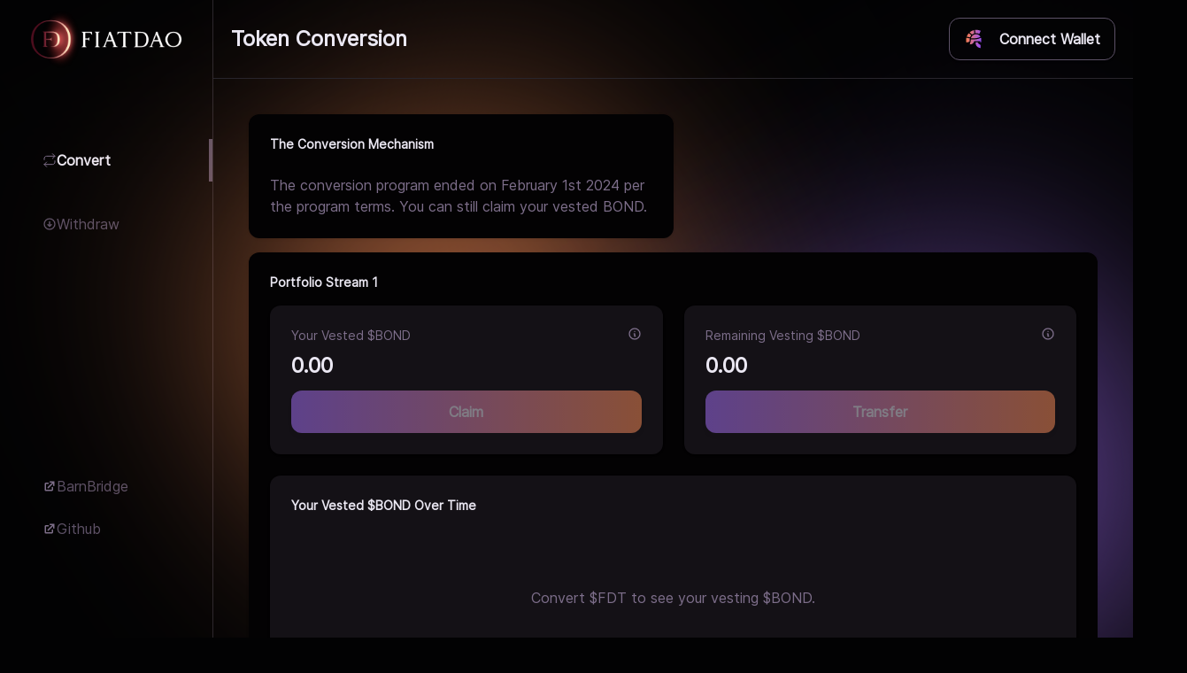

--- FILE ---
content_type: text/html
request_url: https://fiatdao.com/
body_size: 4642
content:
<!DOCTYPE html><html><head><meta name="viewport" content="width=device-width"/><meta charSet="utf-8"/><title>FIAT Conversion Program</title><meta name="next-head-count" content="3"/><link rel="icon" href="/favicon.ico"/><link rel="preload" href="/Inter/Inter-Regular.woff" as="font" type="font/woff" crossorigin="anonymous"/><link rel="preload" href="/_next/static/css/f4ed9ec9f621da04.css" as="style"/><link rel="stylesheet" href="/_next/static/css/f4ed9ec9f621da04.css" data-n-g=""/><link rel="preload" href="/_next/static/css/a2e4b329269ed990.css" as="style"/><link rel="stylesheet" href="/_next/static/css/a2e4b329269ed990.css" data-n-p=""/><noscript data-n-css=""></noscript><script defer="" nomodule="" src="/_next/static/chunks/polyfills-5cd94c89d3acac5f.js"></script><script src="/_next/static/chunks/webpack-4db8cec62ac1958a.js" defer=""></script><script src="/_next/static/chunks/framework-fc1f2e8247ad02c2.js" defer=""></script><script src="/_next/static/chunks/main-11e573d18d3a39c2.js" defer=""></script><script src="/_next/static/chunks/pages/_app-ffd2621f5d31ad1f.js" defer=""></script><script src="/_next/static/chunks/c717b11a-1b332cfd4b86d9dd.js" defer=""></script><script src="/_next/static/chunks/e893f787-5f0376ddb8159a97.js" defer=""></script><script src="/_next/static/chunks/142-1127c159c0eda584.js" defer=""></script><script src="/_next/static/chunks/564-3ef529499e3e231e.js" defer=""></script><script src="/_next/static/chunks/845-fa7e4d8d839f85e4.js" defer=""></script><script src="/_next/static/chunks/787-36a657bba64cec5e.js" defer=""></script><script src="/_next/static/chunks/436-cd6a8b524d0d8c05.js" defer=""></script><script src="/_next/static/chunks/3-e8fa015bcac8fdc0.js" defer=""></script><script src="/_next/static/chunks/201-3ed9a30c397e8fd0.js" defer=""></script><script src="/_next/static/chunks/pages/index-25cf2440eb2134e3.js" defer=""></script><script src="/_next/static/-9yOsQs4Hz3T5Y99lcgkH/_buildManifest.js" defer=""></script><script src="/_next/static/-9yOsQs4Hz3T5Y99lcgkH/_ssgManifest.js" defer=""></script><script src="/_next/static/-9yOsQs4Hz3T5Y99lcgkH/_middlewareManifest.js" defer=""></script></head><body><div id="__next" data-reactroot=""><div style="position:fixed;z-index:9999;top:16px;left:16px;right:16px;bottom:16px;pointer-events:none"></div><div class="s_blob1__KqQMc"></div><div class="s_blob2__VHPzv"></div><div class="s_blob3__OfWFL"></div><div class="flex h-full w-full justify-between md:pl-60"><div class="flex"><div><button class="fixed top-0 left-0 flex h-12 w-12 cursor-pointer items-center justify-center rounded-md p-0 hover:shadow md:hidden"><svg xmlns="http://www.w3.org/2000/svg" viewBox="0 0 20 20" fill="currentColor" aria-hidden="true" class="h-6 w-6"><path fill-rule="evenodd" d="M3 7a1 1 0 011-1h12a1 1 0 110 2H4a1 1 0 01-1-1zM3 13a1 1 0 011-1h12a1 1 0 110 2H4a1 1 0 01-1-1z" clip-rule="evenodd"></path></svg></button><div class="-translate-x-full fixed top-0 left-0 z-10 flex h-full w-full transform-gpu flex-col items-center justify-between pb-14 transition-all duration-300 ease-in-out md:w-60 md:translate-x-0"><div class="w-full h-full mb-24"><div class="flex justify-around py-3"><a href="https://www.fiatdao.com"><img src="/_next/static/media/logo_dark_text.4b8b20c5.png" width="170" alt=""/></a><button class="absolute top-0 right-0 md:hidden z-10 flex h-12 w-12 cursor-pointer items-center justify-center rounded-md p-0 hover:shadow"><svg xmlns="http://www.w3.org/2000/svg" viewBox="0 0 20 20" fill="currentColor" aria-hidden="true" class="text-black h-6 w-6 text-white"><path fill-rule="evenodd" d="M4.293 4.293a1 1 0 011.414 0L10 8.586l4.293-4.293a1 1 0 111.414 1.414L11.414 10l4.293 4.293a1 1 0 01-1.414 1.414L10 11.414l-4.293 4.293a1 1 0 01-1.414-1.414L8.586 10 4.293 5.707a1 1 0 010-1.414z" clip-rule="evenodd"></path></svg></button></div><div class="h-full mt-16 overflow-hidden py-1"><div class="h-full flex flex-col justify-between"><div class="space-y-6"><div class="flex justify-center"><a class="hover:bg-fiatDarkGray-dark md:w-full border-r-4 border-fiatLavender" href="/"><div class="flex cursor-pointer items-center justify-start gap-4 py-3 pl-12 text-fiatLavender font-bold"><svg width="20" height="24" viewBox="0 0 20 24" fill="none" class="text-fiatWhite h-4 w-4 shrink-0" xmlns="http://www.w3.org/2000/svg"><path d="M15 1L19 5L15 9" stroke="#7D6E8A" stroke-width="1.5" stroke-linecap="round" stroke-linejoin="round"></path><path d="M1 11V9C1 7.93913 1.42143 6.92172 2.17157 6.17157C2.92172 5.42143 3.93913 5 5 5H19" stroke="#7D6E8A" stroke-width="1.5" stroke-linecap="round" stroke-linejoin="round"></path><path d="M5 23L1 19L5 15" stroke="#7D6E8A" stroke-width="1.5" stroke-linecap="round" stroke-linejoin="round"></path><path d="M19 13V15C19 16.0609 18.5786 17.0783 17.8284 17.8284C17.0783 18.5786 16.0609 19 15 19H1" stroke="#7D6E8A" stroke-width="1.5" stroke-linecap="round" stroke-linejoin="round"></path></svg><p class="text-fiatWhite">Convert</p></div></a></div><div class="flex justify-center"><a class="hover:bg-fiatDarkGray-dark md:w-full " href="/withdraw/"><div class="flex cursor-pointer items-center justify-start gap-4 py-3 pl-12 text-fiatLavender"><svg xmlns="http://www.w3.org/2000/svg" fill="none" viewBox="0 0 24 24" stroke-width="2" stroke="currentColor" aria-hidden="true" class="text-fiatLavender h-4 w-4 shrink-0"><path stroke-linecap="round" stroke-linejoin="round" d="M15 13l-3 3m0 0l-3-3m3 3V8m0 13a9 9 0 110-18 9 9 0 010 18z"></path></svg><p class="">Withdraw</p></div></a></div></div><div class="mb-24"><div class="flex justify-center"><a href="https://barnbridge.com/" target="_blank" rel="noreferrer" class=" hover:bg-fiatDarkGray md:w-full"><div class="flex cursor-pointer items-center justify-start gap-4 py-3 pl-12 text-fiatLavender"><svg xmlns="http://www.w3.org/2000/svg" viewBox="0 0 20 20" fill="currentColor" aria-hidden="true" class="h-4 w-4 shrink-0 text-fiatLightGray"><path d="M11 3a1 1 0 100 2h2.586l-6.293 6.293a1 1 0 101.414 1.414L15 6.414V9a1 1 0 102 0V4a1 1 0 00-1-1h-5z"></path><path d="M5 5a2 2 0 00-2 2v8a2 2 0 002 2h8a2 2 0 002-2v-3a1 1 0 10-2 0v3H5V7h3a1 1 0 000-2H5z"></path></svg><p>BarnBridge</p></div></a></div><div class="flex justify-center"><a href="https://github.com/BarnBridge/token-conversion" target="_blank" rel="noreferrer" class=" hover:bg-fiatDarkGray md:w-full"><div class="flex cursor-pointer items-center justify-start gap-4 py-3 pl-12 text-fiatLavender"><svg xmlns="http://www.w3.org/2000/svg" viewBox="0 0 20 20" fill="currentColor" aria-hidden="true" class="h-4 w-4 shrink-0 text-fiatLightGray"><path d="M11 3a1 1 0 100 2h2.586l-6.293 6.293a1 1 0 101.414 1.414L15 6.414V9a1 1 0 102 0V4a1 1 0 00-1-1h-5z"></path><path d="M5 5a2 2 0 00-2 2v8a2 2 0 002 2h8a2 2 0 002-2v-3a1 1 0 10-2 0v3H5V7h3a1 1 0 000-2H5z"></path></svg><p>Github</p></div></a></div></div></div></div></div></div></div><div class="bg-dividerGray w-px h-full"></div></div><div class="flex h-screen w-full flex-1 flex-col items-center z-20"><div class="flex w-full flex-col"><div class="flex w-full justify-between p-5"><div class="flex items-center space-x-3"><p class="text-2xl font-bold text-fiatWhite">Token Conversion</p></div><div class="flex items-center space-x-4 text-fiatWhite"><div class="flex items-center space-x-8"><button type="button" class="h-12 text-fiatWhite shadow hover:shadow-none bg-transparent hover:bg-fiatLightGray-dark border border-fiatLavender rounded-xl inline-flex items-center px-4 py-3 leading-4 font-bold focus:outline-none focus:ring-2 focus:ring-fiatLavender"><svg width="24" height="24" viewBox="0 0 24 24" fill="none" xmlns="http://www.w3.org/2000/svg" class="mr-4"><path fill-rule="evenodd" clip-rule="evenodd" d="M12.5195 1.8415L12.9195 5.4815C13.7595 5.37484 15.8075 5.4175 17.2795 6.4415L18.9595 2.8815C18.1195 2.38816 15.6555 1.4895 12.5195 1.8415ZM11.3612 2.04303L11.7212 5.68303C11.1879 5.8697 9.94524 6.39503 9.24125 7.00303L6.44125 4.60303C7.04125 4.00303 8.86525 2.65103 11.3612 2.04303ZM8.31944 7.84147L5.59944 5.44147C4.31944 6.59347 3.41278 8.56147 3.11944 9.40147L6.99944 10.1615C7.15944 9.42547 7.9461 8.30813 8.31944 7.84147ZM6.63944 11.3615L2.75945 10.6015C2.18345 12.6815 2.51945 15.0948 2.75945 16.0415L6.19944 15.2015L6.55944 13.9215L6.63944 11.3615ZM6.59757 18.1206L7.75757 14.0806V12.5606C10.2509 12.7473 16.0296 12.6246 19.1976 10.6406C19.5176 11.2406 19.6616 11.7046 19.5976 15.6406H18.3976V14.5206H11.5576C11.3042 15.8006 9.95757 18.3126 6.59757 18.1206ZM15.838 15.7228H13.198C12.846 20.6828 16.758 22.1361 18.758 22.2428V18.8428L15.838 16.8028V15.7228ZM7.91781 11.3215C10.3978 11.4815 16.0298 11.3455 18.7178 9.52146C18.0645 8.38813 15.9978 6.23346 12.9578 6.68146C9.15781 7.24146 7.91781 10.6015 7.91781 11.3215Z" fill="url(#paint0_linear_110_38)"></path><defs><linearGradient id="paint0_linear_110_38" x1="2.44141" y1="1.76178" x2="21.7588" y2="4.0393" gradientUnits="userSpaceOnUse"><stop stop-color="#FF8244"></stop><stop offset="1" stop-color="#904BFF"></stop></linearGradient></defs></svg>Connect Wallet</button></div></div></div><div class="bg-dividerGray h-px w-full"></div></div><div class="mt-6 w-full flex-1 flex justify-center"><div class="mx-10 mt-4 w-full space-y-4 xl:max-w-[1024px]"><div class="flex flex-row w-full space-x-4"><div class="flex space-x-4 w-1/2"><div class="bg-fiatBlack overflow-hidden rounded-xl shadow sm:p-6 px-4 py-5 flex flex-col space-y-6"><p class="text-sm font-bold text-fiatWhite">The Conversion Mechanism</p><p class="text-base text-fiatLightGray">The conversion program ended on February 1st 2024 per the program terms. You can still claim your vested BOND.</p></div></div></div><div><div class="mt-4 w-full space-y-4"><div class="bg-fiatBlack overflow-hidden rounded-xl shadow sm:p-6 px-4 py-5 flex w-full flex-col"><div class="mb-4 flex items-center text-sm font-bold text-fiatWhite">Portfolio Stream 1</div><div class="flex flex-row space-x-6"><div class="bg-fiatDarkGray overflow-hidden rounded-xl shadow sm:p-6 px-4 py-5 flex w-full flex-col"><div class="mb-2 flex flex-row justify-between"><p class="text-sm text-fiatLightGray">Your Vested $BOND</p><span aria-haspopup="true" class="bp4-popover2-target"><svg xmlns="http://www.w3.org/2000/svg" fill="none" viewBox="0 0 24 24" stroke-width="2" stroke="currentColor" aria-hidden="true" class="h-4 w-4 text-fiatLightGray" tabindex="0"><path stroke-linecap="round" stroke-linejoin="round" d="M13 16h-1v-4h-1m1-4h.01M21 12a9 9 0 11-18 0 9 9 0 0118 0z"></path></svg></span></div><div class="mb-3"><p class="text-2xl font-bold text-fiatWhite">0.00</p></div><button disabled="" type="button" class="h-12 text-fiatWhite shadow-md hover:shadow-none bg-gradient-to-r from-fiatPurple to-fiatTangerine hover:from-fiatPurple hover:to-fiatTangerine rounded-xl inline-flex items-center px-4 py-3 leading-4 font-bold focus:outline-none focus:ring-2 focus:ring-fiatLavender pointer-events-none opacity-50 w-full justify-center">Claim</button></div><div class="bg-fiatDarkGray overflow-hidden rounded-xl shadow sm:p-6 px-4 py-5 flex w-full flex-col"><div class="mb-2 flex flex-row justify-between"><p class="text-sm text-fiatLightGray">Remaining Vesting $BOND</p><span aria-haspopup="true" class="bp4-popover2-target"><svg xmlns="http://www.w3.org/2000/svg" fill="none" viewBox="0 0 24 24" stroke-width="2" stroke="currentColor" aria-hidden="true" class="h-4 w-4 text-fiatLightGray" tabindex="0"><path stroke-linecap="round" stroke-linejoin="round" d="M13 16h-1v-4h-1m1-4h.01M21 12a9 9 0 11-18 0 9 9 0 0118 0z"></path></svg></span></div><div class="mb-3"><p class="text-2xl font-bold text-fiatWhite">0.00</p></div><button disabled="" type="button" class="h-12 text-fiatWhite shadow-md hover:shadow-none bg-gradient-to-r from-fiatPurple to-fiatTangerine hover:from-fiatPurple hover:to-fiatTangerine rounded-xl inline-flex items-center px-4 py-3 leading-4 font-bold focus:outline-none focus:ring-2 focus:ring-fiatLavender pointer-events-none opacity-50 w-full justify-center">Transfer</button></div></div><div class="flex space-x-4 mt-6"><div class="bg-fiatDarkGray overflow-hidden rounded-xl shadow sm:p-6 px-4 py-5 flex w-full flex-col h-64"><p class="text-sm font-bold text-fiatWhite">Your Vested $BOND Over Time</p><p class="m-auto text-center text-fiatLightGray">Convert $FDT to see your vesting $BOND.</p></div></div></div></div></div></div></div></div></div></div><script id="__NEXT_DATA__" type="application/json">{"props":{"pageProps":{"proposalsJson":{"version":"0.0.0","snapshotSpace":"fiatdao-goerli.eth","proposals":[{"proposalId":"0","description":"WARNING: This proposal has not been verified on Snapshot!  It may contain malicious code, please check the forums or Discord for guidance on how to vote on this proposal.","title":"Unknown Proposal","proposalHash":"0x323216a3582801160789935697088da70817656870b0ebb30dcb23ee81a91c3a","unlock":7724543,"lastCall":10121565,"created":7705054,"createdTimestamp":1664811360,"expiration":7757023,"quorum":"0.0","targets":[""],"calldatas":[""],"snapshotId":"","forumLink":""},{"proposalId":"1","description":"cool new proposal\n\ndeploy on atom as appchain\n\nfor no good reason\n\n#notscalablekek","title":"Woah New Proposal","proposalHash":"0x323216a3582801160789935697088da70817656870b0ebb30dcb23ee81a91c3a","unlock":7724549,"lastCall":10121571,"created":7705060,"createdTimestamp":1664811444,"expiration":7757029,"quorum":"0.0","targets":["0xfb7Aa841F7E77178412747569dC62996b3156313"],"calldatas":["0x88b49b83b196642acd364f8e545f5685c744ba2ef34e71e7ac0f67598a617b8195806dae"],"snapshotId":"0x4c61b888c4a1151c65c773fadd31dc4ec13ad9c39ff256ed4210270425f376f9","forumLink":"https://commonwealth.im/fiat-dao/"},{"proposalId":"2","description":"haha sike u thought","title":"This proposal is really detailed","proposalHash":"0x323216a3582801160789935697088da70817656870b0ebb30dcb23ee81a91c3a","unlock":7725322,"lastCall":10122345,"created":7705833,"createdTimestamp":1664822760,"expiration":7757802,"quorum":"0.0","targets":["0xfb7Aa841F7E77178412747569dC62996b3156313"],"calldatas":["0x88b49b83b196642acd364f8e545f5685c744ba2ef34e71e7ac0f67598a617b8195806dae"],"snapshotId":"0x3e07a8ac66988a93cd18966af3d3659c5b52bb505bb37fd6e88b66c004999faf","forumLink":"https://commonwealth.im/fiat-dao/"},{"proposalId":"3","description":"WARNING: This proposal has not been verified on Snapshot!  It may contain malicious code, please check the forums or Discord for guidance on how to vote on this proposal.","title":"Unknown Proposal","proposalHash":"0x323216a3582801160789935697088da70817656870b0ebb30dcb23ee81a91c3a","unlock":7725470,"lastCall":10122491,"created":7705981,"createdTimestamp":1664824836,"expiration":7757950,"quorum":"0.0","targets":[""],"calldatas":[""],"snapshotId":"","forumLink":""},{"proposalId":"4","description":"mm hmm yee","title":"new proposal shawty","proposalHash":"0x323216a3582801160789935697088da70817656870b0ebb30dcb23ee81a91c3a","unlock":7866225,"lastCall":10263246,"created":7846736,"createdTimestamp":1666922544,"expiration":7898705,"quorum":"0.0","targets":["0xfb7Aa841F7E77178412747569dC62996b3156313"],"calldatas":["0x88b49b83b196642acd364f8e545f5685c744ba2ef34e71e7ac0f67598a617b8195806dae"],"snapshotId":"0x16b323f3d7b723c923cb80c521c246ae62bac697498362ddde2550c57d4488a1","forumLink":"https://commonwealth.im/fiat-dao/"}]}},"__N_SSG":true},"page":"/","query":{},"buildId":"-9yOsQs4Hz3T5Y99lcgkH","isFallback":false,"gsp":true,"scriptLoader":[]}</script></body></html>

--- FILE ---
content_type: text/css; charset=utf-8
request_url: https://fiatdao.com/_next/static/css/f4ed9ec9f621da04.css
body_size: 13460
content:
@font-face{font-family:Rubik;font-style:normal;font-display:swap;font-weight:400;src:url(/_next/static/media/rubik-cyrillic-ext-400-normal.bb939510.woff2) format("woff2"),url(/_next/static/media/rubik-all-400-normal.232253d6.woff) format("woff");unicode-range:U+0460-052f,U+1c80-1c88,U+20b4,U+2de0-2dff,U+a640-a69f,U+fe2e-fe2f}@font-face{font-family:Rubik;font-style:normal;font-display:swap;font-weight:400;src:url(/_next/static/media/rubik-cyrillic-400-normal.02b7e956.woff2) format("woff2"),url(/_next/static/media/rubik-all-400-normal.232253d6.woff) format("woff");unicode-range:U+0400-045f,U+0490-0491,U+04b0-04b1,U+2116}@font-face{font-family:Rubik;font-style:normal;font-display:swap;font-weight:400;src:url(/_next/static/media/rubik-hebrew-400-normal.f3778b32.woff2) format("woff2"),url(/_next/static/media/rubik-all-400-normal.232253d6.woff) format("woff");unicode-range:U+0590-05ff,U+200c-2010,U+20aa,U+25cc,U+fb1d-fb4f}@font-face{font-family:Rubik;font-style:normal;font-display:swap;font-weight:400;src:url(/_next/static/media/rubik-latin-ext-400-normal.4cc3500c.woff2) format("woff2"),url(/_next/static/media/rubik-all-400-normal.232253d6.woff) format("woff");unicode-range:U+0100-024f,U+0259,U+1e??,U+2020,U+20a0-20ab,U+20ad-20cf,U+2113,U+2c60-2c7f,U+a720-a7ff}@font-face{font-family:Rubik;font-style:normal;font-display:swap;font-weight:400;src:url(/_next/static/media/rubik-latin-400-normal.889af360.woff2) format("woff2"),url(/_next/static/media/rubik-all-400-normal.232253d6.woff) format("woff");unicode-range:U+00??,U+0131,U+0152-0153,U+02bb-02bc,U+02c6,U+02da,U+02dc,U+2000-206f,U+2074,U+20ac,U+2122,U+2191,U+2193,U+2212,U+2215,U+feff,U+fffd}@font-face{font-family:Rubik;font-style:normal;font-display:swap;font-weight:600;src:url(/_next/static/media/rubik-cyrillic-ext-600-normal.553b411b.woff2) format("woff2"),url(/_next/static/media/rubik-all-600-normal.04253fc3.woff) format("woff");unicode-range:U+0460-052f,U+1c80-1c88,U+20b4,U+2de0-2dff,U+a640-a69f,U+fe2e-fe2f}@font-face{font-family:Rubik;font-style:normal;font-display:swap;font-weight:600;src:url(/_next/static/media/rubik-cyrillic-600-normal.ff37ef0c.woff2) format("woff2"),url(/_next/static/media/rubik-all-600-normal.04253fc3.woff) format("woff");unicode-range:U+0400-045f,U+0490-0491,U+04b0-04b1,U+2116}@font-face{font-family:Rubik;font-style:normal;font-display:swap;font-weight:600;src:url(/_next/static/media/rubik-hebrew-600-normal.29e99297.woff2) format("woff2"),url(/_next/static/media/rubik-all-600-normal.04253fc3.woff) format("woff");unicode-range:U+0590-05ff,U+200c-2010,U+20aa,U+25cc,U+fb1d-fb4f}@font-face{font-family:Rubik;font-style:normal;font-display:swap;font-weight:600;src:url(/_next/static/media/rubik-latin-ext-600-normal.516fc3bd.woff2) format("woff2"),url(/_next/static/media/rubik-all-600-normal.04253fc3.woff) format("woff");unicode-range:U+0100-024f,U+0259,U+1e??,U+2020,U+20a0-20ab,U+20ad-20cf,U+2113,U+2c60-2c7f,U+a720-a7ff}@font-face{font-family:Rubik;font-style:normal;font-display:swap;font-weight:600;src:url(/_next/static/media/rubik-latin-600-normal.ffab81b5.woff2) format("woff2"),url(/_next/static/media/rubik-all-600-normal.04253fc3.woff) format("woff");unicode-range:U+00??,U+0131,U+0152-0153,U+02bb-02bc,U+02c6,U+02da,U+02dc,U+2000-206f,U+2074,U+20ac,U+2122,U+2191,U+2193,U+2212,U+2215,U+feff,U+fffd}@font-face{font-family:Inter;font-style:normal;font-display:swap;font-weight:400;src:url(/_next/static/media/inter-cyrillic-ext-400-normal.06b6faa3.woff2) format("woff2"),url(/_next/static/media/inter-all-400-normal.2ae8ed37.woff) format("woff");unicode-range:U+0460-052f,U+1c80-1c88,U+20b4,U+2de0-2dff,U+a640-a69f,U+fe2e-fe2f}@font-face{font-family:Inter;font-style:normal;font-display:swap;font-weight:400;src:url(/_next/static/media/inter-cyrillic-400-normal.5122dff0.woff2) format("woff2"),url(/_next/static/media/inter-all-400-normal.2ae8ed37.woff) format("woff");unicode-range:U+0301,U+0400-045f,U+0490-0491,U+04b0-04b1,U+2116}@font-face{font-family:Inter;font-style:normal;font-display:swap;font-weight:400;src:url(/_next/static/media/inter-greek-ext-400-normal.2271c2a1.woff2) format("woff2"),url(/_next/static/media/inter-all-400-normal.2ae8ed37.woff) format("woff");unicode-range:U+1f??}@font-face{font-family:Inter;font-style:normal;font-display:swap;font-weight:400;src:url(/_next/static/media/inter-greek-400-normal.d1deb2fe.woff2) format("woff2"),url(/_next/static/media/inter-all-400-normal.2ae8ed37.woff) format("woff");unicode-range:U+0370-03ff}@font-face{font-family:Inter;font-style:normal;font-display:swap;font-weight:400;src:url(/_next/static/media/inter-vietnamese-400-normal.ebde713a.woff2) format("woff2"),url(/_next/static/media/inter-all-400-normal.2ae8ed37.woff) format("woff");unicode-range:U+0102-0103,U+0110-0111,U+0128-0129,U+0168-0169,U+01a0-01a1,U+01af-01b0,U+1ea0-1ef9,U+20ab}@font-face{font-family:Inter;font-style:normal;font-display:swap;font-weight:400;src:url(/_next/static/media/inter-latin-ext-400-normal.261aa6d4.woff2) format("woff2"),url(/_next/static/media/inter-all-400-normal.2ae8ed37.woff) format("woff");unicode-range:U+0100-024f,U+0259,U+1e??,U+2020,U+20a0-20ab,U+20ad-20cf,U+2113,U+2c60-2c7f,U+a720-a7ff}@font-face{font-family:Inter;font-style:normal;font-display:swap;font-weight:400;src:url(/_next/static/media/inter-latin-400-normal.493934f7.woff2) format("woff2"),url(/_next/static/media/inter-all-400-normal.2ae8ed37.woff) format("woff");unicode-range:U+00??,U+0131,U+0152-0153,U+02bb-02bc,U+02c6,U+02da,U+02dc,U+2000-206f,U+2074,U+20ac,U+2122,U+2191,U+2193,U+2212,U+2215,U+feff,U+fffd}@font-face{font-family:Roboto Mono;font-style:normal;font-display:swap;font-weight:400;src:url(/_next/static/media/roboto-mono-cyrillic-ext-400-normal.231ffb80.woff2) format("woff2"),url(/_next/static/media/roboto-mono-all-400-normal.91609a6c.woff) format("woff");unicode-range:U+0460-052f,U+1c80-1c88,U+20b4,U+2de0-2dff,U+a640-a69f,U+fe2e-fe2f}@font-face{font-family:Roboto Mono;font-style:normal;font-display:swap;font-weight:400;src:url(/_next/static/media/roboto-mono-cyrillic-400-normal.3fc3691e.woff2) format("woff2"),url(/_next/static/media/roboto-mono-all-400-normal.91609a6c.woff) format("woff");unicode-range:U+0400-045f,U+0490-0491,U+04b0-04b1,U+2116}@font-face{font-family:Roboto Mono;font-style:normal;font-display:swap;font-weight:400;src:url(/_next/static/media/roboto-mono-greek-400-normal.b7f8a102.woff2) format("woff2"),url(/_next/static/media/roboto-mono-all-400-normal.91609a6c.woff) format("woff");unicode-range:U+0370-03ff}@font-face{font-family:Roboto Mono;font-style:normal;font-display:swap;font-weight:400;src:url(/_next/static/media/roboto-mono-vietnamese-400-normal.3c3971d3.woff2) format("woff2"),url(/_next/static/media/roboto-mono-all-400-normal.91609a6c.woff) format("woff");unicode-range:U+0102-0103,U+0110-0111,U+0128-0129,U+0168-0169,U+01a0-01a1,U+01af-01b0,U+1ea0-1ef9,U+20ab}@font-face{font-family:Roboto Mono;font-style:normal;font-display:swap;font-weight:400;src:url(/_next/static/media/roboto-mono-latin-ext-400-normal.1c66fbc5.woff2) format("woff2"),url(/_next/static/media/roboto-mono-all-400-normal.91609a6c.woff) format("woff");unicode-range:U+0100-024f,U+0259,U+1e??,U+2020,U+20a0-20ab,U+20ad-20cf,U+2113,U+2c60-2c7f,U+a720-a7ff}@font-face{font-family:Roboto Mono;font-style:normal;font-display:swap;font-weight:400;src:url(/_next/static/media/roboto-mono-latin-400-normal.72a36365.woff2) format("woff2"),url(/_next/static/media/roboto-mono-all-400-normal.91609a6c.woff) format("woff");unicode-range:U+00??,U+0131,U+0152-0153,U+02bb-02bc,U+02c6,U+02da,U+02dc,U+2000-206f,U+2074,U+20ac,U+2122,U+2191,U+2193,U+2212,U+2215,U+feff,U+fffd}@font-face{font-family:Roboto Mono;font-style:normal;font-display:swap;font-weight:500;src:url(/_next/static/media/roboto-mono-cyrillic-ext-500-normal.83aa9b54.woff2) format("woff2"),url(/_next/static/media/roboto-mono-all-500-normal.70c306c4.woff) format("woff");unicode-range:U+0460-052f,U+1c80-1c88,U+20b4,U+2de0-2dff,U+a640-a69f,U+fe2e-fe2f}@font-face{font-family:Roboto Mono;font-style:normal;font-display:swap;font-weight:500;src:url(/_next/static/media/roboto-mono-cyrillic-500-normal.c60e2193.woff2) format("woff2"),url(/_next/static/media/roboto-mono-all-500-normal.70c306c4.woff) format("woff");unicode-range:U+0400-045f,U+0490-0491,U+04b0-04b1,U+2116}@font-face{font-family:Roboto Mono;font-style:normal;font-display:swap;font-weight:500;src:url(/_next/static/media/roboto-mono-greek-500-normal.dd32a86e.woff2) format("woff2"),url(/_next/static/media/roboto-mono-all-500-normal.70c306c4.woff) format("woff");unicode-range:U+0370-03ff}@font-face{font-family:Roboto Mono;font-style:normal;font-display:swap;font-weight:500;src:url(/_next/static/media/roboto-mono-vietnamese-500-normal.70ac8a5a.woff2) format("woff2"),url(/_next/static/media/roboto-mono-all-500-normal.70c306c4.woff) format("woff");unicode-range:U+0102-0103,U+0110-0111,U+0128-0129,U+0168-0169,U+01a0-01a1,U+01af-01b0,U+1ea0-1ef9,U+20ab}@font-face{font-family:Roboto Mono;font-style:normal;font-display:swap;font-weight:500;src:url(/_next/static/media/roboto-mono-latin-ext-500-normal.4a29c910.woff2) format("woff2"),url(/_next/static/media/roboto-mono-all-500-normal.70c306c4.woff) format("woff");unicode-range:U+0100-024f,U+0259,U+1e??,U+2020,U+20a0-20ab,U+20ad-20cf,U+2113,U+2c60-2c7f,U+a720-a7ff}@font-face{font-family:Roboto Mono;font-style:normal;font-display:swap;font-weight:500;src:url(/_next/static/media/roboto-mono-latin-500-normal.f7f174b1.woff2) format("woff2"),url(/_next/static/media/roboto-mono-all-500-normal.70c306c4.woff) format("woff");unicode-range:U+00??,U+0131,U+0152-0153,U+02bb-02bc,U+02c6,U+02da,U+02dc,U+2000-206f,U+2074,U+20ac,U+2122,U+2191,U+2193,U+2212,U+2215,U+feff,U+fffd}.bp4-context-menu2-virtual-target{position:fixed}.bp4-popover2{box-shadow:0 0 0 1px rgba(17,20,24,.1),0 2px 4px rgba(17,20,24,.2),0 8px 24px rgba(17,20,24,.2);transform:scale(1);border-radius:2px;display:inline-block;z-index:20}.bp4-popover2 .bp4-popover2-arrow{height:30px;position:absolute;width:30px}.bp4-popover2 .bp4-popover2-arrow:before{height:20px;margin:5px;width:20px}.bp4-popover2 .bp4-popover2-content{background:#fff}.bp4-popover2 .bp4-heading,.bp4-popover2 .bp4-popover2-content{color:inherit}.bp4-popover2 .bp4-popover2-arrow:before{box-shadow:1px 1px 6px rgba(17,20,24,.2)}.bp4-popover2 .bp4-popover2-arrow-border{fill:#111418;fill-opacity:.1}.bp4-popover2 .bp4-popover2-arrow-fill{fill:#fff}.bp4-popover2-appear>.bp4-popover2,.bp4-popover2-enter>.bp4-popover2{transform:scale(.3)}.bp4-popover2-appear-active>.bp4-popover2,.bp4-popover2-enter-active>.bp4-popover2{transform:scale(1);transition-delay:0;transition-duration:.3s;transition-property:transform;transition-timing-function:cubic-bezier(.54,1.12,.38,1.11)}.bp4-popover2-exit>.bp4-popover2{transform:scale(1)}.bp4-popover2-exit-active>.bp4-popover2{transform:scale(.3);transition-delay:0;transition-duration:.3s;transition-property:transform;transition-timing-function:cubic-bezier(.54,1.12,.38,1.11)}.bp4-popover2 .bp4-popover2-content{border-radius:2px;position:relative}.bp4-popover2.bp4-popover2-content-sizing .bp4-popover2-content{max-width:350px;padding:20px}.bp4-popover2-target+.bp4-overlay .bp4-popover2.bp4-popover2-content-sizing{width:350px}.bp4-popover2.bp4-minimal{margin:0!important}.bp4-popover2.bp4-minimal .bp4-popover2-arrow{display:none}.bp4-popover2-appear>.bp4-popover2.bp4-minimal.bp4-popover2,.bp4-popover2-enter>.bp4-popover2.bp4-minimal.bp4-popover2,.bp4-popover2.bp4-minimal.bp4-popover2{transform:scale(1)}.bp4-popover2-appear-active>.bp4-popover2.bp4-minimal.bp4-popover2,.bp4-popover2-enter-active>.bp4-popover2.bp4-minimal.bp4-popover2{transform:scale(1);transition-delay:0;transition-duration:.1s;transition-property:transform;transition-timing-function:cubic-bezier(.4,1,.75,.9)}.bp4-popover2-exit>.bp4-popover2.bp4-minimal.bp4-popover2{transform:scale(1)}.bp4-popover2-exit-active>.bp4-popover2.bp4-minimal.bp4-popover2{transform:scale(1);transition-delay:0;transition-duration:.1s;transition-property:transform;transition-timing-function:cubic-bezier(.4,1,.75,.9)}.bp4-dark .bp4-popover2,.bp4-popover2.bp4-dark{box-shadow:0 0 0 1px #5e6064,inset 0 0 0 1px hsla(0,0%,100%,.2),0 2px 4px rgba(17,20,24,.4),0 8px 24px rgba(17,20,24,.4)}.bp4-dark .bp4-popover2 .bp4-popover2-content,.bp4-popover2.bp4-dark .bp4-popover2-content{background:#2f343c}.bp4-dark .bp4-popover2 .bp4-heading,.bp4-dark .bp4-popover2 .bp4-popover2-content,.bp4-popover2.bp4-dark .bp4-heading,.bp4-popover2.bp4-dark .bp4-popover2-content{color:inherit}.bp4-dark .bp4-popover2 .bp4-popover2-arrow:before,.bp4-popover2.bp4-dark .bp4-popover2-arrow:before{box-shadow:0 0 0 1px #777a7e,1px 1px 6px rgba(17,20,24,.4)}.bp4-dark .bp4-popover2 .bp4-popover2-arrow-border,.bp4-popover2.bp4-dark .bp4-popover2-arrow-border{fill:#111418;fill-opacity:.2}.bp4-dark .bp4-popover2 .bp4-popover2-arrow-fill,.bp4-popover2.bp4-dark .bp4-popover2-arrow-fill{fill:#2f343c}.bp4-popover2-arrow:before{border-radius:1px;content:"";display:block;position:absolute;transform:rotate(45deg)}.bp4-overlay-backdrop.bp4-popover2-backdrop{background:hsla(0,0%,100%,0)}.bp4-popover2-transition-container{opacity:1;display:flex;z-index:20}.bp4-popover2-transition-container.bp4-popover2-appear,.bp4-popover2-transition-container.bp4-popover2-enter{opacity:0}.bp4-popover2-transition-container.bp4-popover2-appear-active,.bp4-popover2-transition-container.bp4-popover2-enter-active{opacity:1;transition-delay:0;transition-duration:.1s;transition-property:opacity;transition-timing-function:cubic-bezier(.4,1,.75,.9)}.bp4-popover2-transition-container.bp4-popover2-exit{opacity:1}.bp4-popover2-transition-container.bp4-popover2-exit-active{opacity:0;transition-delay:0;transition-duration:.1s;transition-property:opacity;transition-timing-function:cubic-bezier(.4,1,.75,.9)}.bp4-popover2-transition-container:focus{outline:none}.bp4-popover2-transition-container.bp4-popover2-leave .bp4-popover2-content{pointer-events:none}span.bp4-popover2-target{display:inline-block}.bp4-button-group:not(.bp4-minimal)>.bp4-popover2-target:not(:first-child) .bp4-button{border-bottom-left-radius:0;border-top-left-radius:0}.bp4-button-group:not(.bp4-minimal)>.bp4-popover2-target:not(:last-child) .bp4-button{border-bottom-right-radius:0;border-top-right-radius:0;margin-right:-1px}.bp4-button-group .bp4-popover2-target{display:flex;flex:1 1 auto}.bp4-button-group.bp4-vertical:not(.bp4-minimal)>.bp4-popover2-target:first-child .bp4-button{border-radius:2px 2px 0 0}.bp4-button-group.bp4-vertical:not(.bp4-minimal)>.bp4-popover2-target:last-child .bp4-button{border-radius:0 0 2px 2px}.bp4-button-group.bp4-vertical:not(.bp4-minimal)>.bp4-popover2-target:not(:last-child) .bp4-button{margin-bottom:-1px}.bp4-control-group .bp4-popover2-target{border-radius:inherit}label.bp4-label .bp4-popover2-target{display:block;margin-top:5px;text-transform:none}.bp4-submenu .bp4-popover2-target{display:block}.bp4-submenu.bp4-popover2{box-shadow:none;padding:0 5px}.bp4-submenu.bp4-popover2>.bp4-popover2-content{box-shadow:0 0 0 1px rgba(17,20,24,.1),0 2px 4px rgba(17,20,24,.2),0 8px 24px rgba(17,20,24,.2)}.bp4-dark .bp4-submenu.bp4-popover2,.bp4-submenu.bp4-popover2.bp4-dark{box-shadow:none}.bp4-dark .bp4-submenu.bp4-popover2>.bp4-popover2-content,.bp4-submenu.bp4-popover2.bp4-dark>.bp4-popover2-content{box-shadow:0 0 0 1px #5e6064,inset 0 0 0 1px hsla(0,0%,100%,.2),0 2px 4px rgba(17,20,24,.4),0 8px 24px rgba(17,20,24,.4)}.bp4-tree-node-secondary-label .bp4-popover2-target{align-items:center;display:flex}.bp4-tooltip2{box-shadow:0 0 0 1px rgba(17,20,24,.1),0 2px 4px rgba(17,20,24,.2),0 8px 24px rgba(17,20,24,.2);transform:scale(1);color:#f6f7f9}.bp4-tooltip2 .bp4-popover2-arrow{height:22px;position:absolute;width:22px}.bp4-tooltip2 .bp4-popover2-arrow:before{height:14px;margin:4px;width:14px}.bp4-tooltip2 .bp4-popover2-content{background:#404854}.bp4-tooltip2 .bp4-heading,.bp4-tooltip2 .bp4-popover2-content{color:#f6f7f9}.bp4-tooltip2 .bp4-popover2-arrow:before{box-shadow:1px 1px 6px rgba(17,20,24,.2)}.bp4-tooltip2 .bp4-popover2-arrow-border{fill:#111418;fill-opacity:.1}.bp4-tooltip2 .bp4-popover2-arrow-fill{fill:#404854}.bp4-popover2-appear>.bp4-tooltip2,.bp4-popover2-enter>.bp4-tooltip2{transform:scale(.8)}.bp4-popover2-appear-active>.bp4-tooltip2,.bp4-popover2-enter-active>.bp4-tooltip2{transform:scale(1);transition-delay:0;transition-duration:.1s;transition-property:transform;transition-timing-function:cubic-bezier(.4,1,.75,.9)}.bp4-popover2-exit>.bp4-tooltip2{transform:scale(1)}.bp4-popover2-exit-active>.bp4-tooltip2{transform:scale(.8);transition-delay:0;transition-duration:.1s;transition-property:transform;transition-timing-function:cubic-bezier(.4,1,.75,.9)}.bp4-tooltip2 .bp4-text-muted{color:#abb3bf}.bp4-tooltip2 .bp4-text-disabled{color:rgba(171,179,191,.6)}.bp4-tooltip2 .bp4-running-text hr{border-color:hsla(0,0%,100%,.2)}.bp4-tooltip2 a,.bp4-tooltip2 a:hover{color:#8abbff}.bp4-tooltip2 a .bp4-icon,.bp4-tooltip2 a .bp4-icon-large,.bp4-tooltip2 a .bp4-icon-standard,.bp4-tooltip2 a code{color:inherit}.bp4-tooltip2 .bp4-code,.bp4-tooltip2 .bp4-running-text code{background:rgba(17,20,24,.3);box-shadow:inset 0 0 0 1px rgba(17,20,24,.4);color:#abb3bf}a>.bp4-tooltip2 .bp4-code,a>.bp4-tooltip2 .bp4-running-text code{color:inherit}.bp4-tooltip2 .bp4-code-block,.bp4-tooltip2 .bp4-running-text pre{background:rgba(17,20,24,.3);box-shadow:inset 0 0 0 1px rgba(17,20,24,.4);color:#f6f7f9}.bp4-tooltip2 .bp4-code-block>code,.bp4-tooltip2 .bp4-running-text pre>code{background:none;box-shadow:none;color:inherit}.bp4-tooltip2 .bp4-key,.bp4-tooltip2 .bp4-running-text kbd{background:#383e47;box-shadow:inset 0 0 0 1px hsla(0,0%,100%,.2),0 1px 1px 0 rgba(17,20,24,.4);color:#abb3bf}.bp4-tooltip2 .bp4-icon-large.bp4-intent-primary,.bp4-tooltip2 .bp4-icon-standard.bp4-intent-primary,.bp4-tooltip2 .bp4-icon.bp4-intent-primary{color:#8abbff}.bp4-tooltip2 .bp4-icon-large.bp4-intent-success,.bp4-tooltip2 .bp4-icon-standard.bp4-intent-success,.bp4-tooltip2 .bp4-icon.bp4-intent-success{color:#72ca9b}.bp4-tooltip2 .bp4-icon-large.bp4-intent-warning,.bp4-tooltip2 .bp4-icon-standard.bp4-intent-warning,.bp4-tooltip2 .bp4-icon.bp4-intent-warning{color:#fbb360}.bp4-tooltip2 .bp4-icon-large.bp4-intent-danger,.bp4-tooltip2 .bp4-icon-standard.bp4-intent-danger,.bp4-tooltip2 .bp4-icon.bp4-intent-danger{color:#fa999c}.bp4-tooltip2 .bp4-popover2-content{padding:10px 12px}.bp4-tooltip2.bp4-popover2-placement-top .bp4-popover2-arrow{transform:translateY(-3px)}.bp4-tooltip2.bp4-popover2-placement-left .bp4-popover2-arrow{transform:translateX(-3px)}.bp4-tooltip2.bp4-popover2-placement-bottom .bp4-popover2-arrow{transform:translateY(3px)}.bp4-tooltip2.bp4-popover2-placement-right .bp4-popover2-arrow{transform:translateX(3px)}.bp4-dark .bp4-tooltip2,.bp4-tooltip2.bp4-dark{box-shadow:0 2px 4px rgba(17,20,24,.4),0 8px 24px rgba(17,20,24,.4)}.bp4-dark .bp4-tooltip2 .bp4-popover2-content,.bp4-tooltip2.bp4-dark .bp4-popover2-content{background:#e5e8eb}.bp4-dark .bp4-tooltip2 .bp4-heading,.bp4-dark .bp4-tooltip2 .bp4-popover2-content,.bp4-tooltip2.bp4-dark .bp4-heading,.bp4-tooltip2.bp4-dark .bp4-popover2-content{color:#404854}.bp4-dark .bp4-tooltip2 .bp4-popover2-arrow:before,.bp4-tooltip2.bp4-dark .bp4-popover2-arrow:before{box-shadow:1px 1px 6px rgba(17,20,24,.4)}.bp4-dark .bp4-tooltip2 .bp4-popover2-arrow-border,.bp4-tooltip2.bp4-dark .bp4-popover2-arrow-border{fill:#111418;fill-opacity:.2}.bp4-dark .bp4-tooltip2 .bp4-popover2-arrow-fill,.bp4-tooltip2.bp4-dark .bp4-popover2-arrow-fill{fill:#e5e8eb}.bp4-dark .bp4-tooltip2 .bp4-text-muted,.bp4-tooltip2.bp4-dark .bp4-text-muted{color:#5f6b7c}.bp4-dark .bp4-tooltip2 .bp4-text-disabled,.bp4-tooltip2.bp4-dark .bp4-text-disabled{color:rgba(95,107,124,.6)}.bp4-dark .bp4-tooltip2 .bp4-running-text hr,.bp4-tooltip2.bp4-dark .bp4-running-text hr{border-color:rgba(17,20,24,.15)}.bp4-dark .bp4-tooltip2 a,.bp4-dark .bp4-tooltip2 a:hover,.bp4-tooltip2.bp4-dark a,.bp4-tooltip2.bp4-dark a:hover{color:#215db0}.bp4-dark .bp4-tooltip2 a .bp4-icon,.bp4-dark .bp4-tooltip2 a .bp4-icon-large,.bp4-dark .bp4-tooltip2 a .bp4-icon-standard,.bp4-dark .bp4-tooltip2 a code,.bp4-tooltip2.bp4-dark a .bp4-icon,.bp4-tooltip2.bp4-dark a .bp4-icon-large,.bp4-tooltip2.bp4-dark a .bp4-icon-standard,.bp4-tooltip2.bp4-dark a code{color:inherit}.bp4-dark .bp4-tooltip2 .bp4-code,.bp4-dark .bp4-tooltip2 .bp4-running-text code,.bp4-tooltip2.bp4-dark .bp4-code,.bp4-tooltip2.bp4-dark .bp4-running-text code{background:hsla(0,0%,100%,.7);box-shadow:inset 0 0 0 1px rgba(17,20,24,.2);color:#5f6b7c}a>.bp4-dark .bp4-tooltip2 .bp4-code,a>.bp4-dark .bp4-tooltip2 .bp4-running-text code,a>.bp4-tooltip2.bp4-dark .bp4-code,a>.bp4-tooltip2.bp4-dark .bp4-running-text code{color:#2d72d2}.bp4-dark .bp4-tooltip2 .bp4-code-block,.bp4-dark .bp4-tooltip2 .bp4-running-text pre,.bp4-tooltip2.bp4-dark .bp4-code-block,.bp4-tooltip2.bp4-dark .bp4-running-text pre{background:hsla(0,0%,100%,.7);box-shadow:inset 0 0 0 1px rgba(17,20,24,.15);color:#1c2127}.bp4-dark .bp4-tooltip2 .bp4-code-block>code,.bp4-dark .bp4-tooltip2 .bp4-running-text pre>code,.bp4-tooltip2.bp4-dark .bp4-code-block>code,.bp4-tooltip2.bp4-dark .bp4-running-text pre>code{background:none;box-shadow:none;color:inherit}.bp4-dark .bp4-tooltip2 .bp4-key,.bp4-dark .bp4-tooltip2 .bp4-running-text kbd,.bp4-tooltip2.bp4-dark .bp4-key,.bp4-tooltip2.bp4-dark .bp4-running-text kbd{background:#fff;box-shadow:0 0 0 1px rgba(17,20,24,.1),0 1px 1px rgba(17,20,24,.2);color:#5f6b7c}.bp4-dark .bp4-tooltip2 .bp4-icon-large.bp4-intent-primary,.bp4-dark .bp4-tooltip2 .bp4-icon-standard.bp4-intent-primary,.bp4-dark .bp4-tooltip2 .bp4-icon.bp4-intent-primary,.bp4-tooltip2.bp4-dark .bp4-icon-large.bp4-intent-primary,.bp4-tooltip2.bp4-dark .bp4-icon-standard.bp4-intent-primary,.bp4-tooltip2.bp4-dark .bp4-icon.bp4-intent-primary{color:#215db0}.bp4-dark .bp4-tooltip2 .bp4-icon-large.bp4-intent-success,.bp4-dark .bp4-tooltip2 .bp4-icon-standard.bp4-intent-success,.bp4-dark .bp4-tooltip2 .bp4-icon.bp4-intent-success,.bp4-tooltip2.bp4-dark .bp4-icon-large.bp4-intent-success,.bp4-tooltip2.bp4-dark .bp4-icon-standard.bp4-intent-success,.bp4-tooltip2.bp4-dark .bp4-icon.bp4-intent-success{color:#1c6e42}.bp4-dark .bp4-tooltip2 .bp4-icon-large.bp4-intent-warning,.bp4-dark .bp4-tooltip2 .bp4-icon-standard.bp4-intent-warning,.bp4-dark .bp4-tooltip2 .bp4-icon.bp4-intent-warning,.bp4-tooltip2.bp4-dark .bp4-icon-large.bp4-intent-warning,.bp4-tooltip2.bp4-dark .bp4-icon-standard.bp4-intent-warning,.bp4-tooltip2.bp4-dark .bp4-icon.bp4-intent-warning{color:#935610}.bp4-dark .bp4-tooltip2 .bp4-icon-large.bp4-intent-danger,.bp4-dark .bp4-tooltip2 .bp4-icon-standard.bp4-intent-danger,.bp4-dark .bp4-tooltip2 .bp4-icon.bp4-intent-danger,.bp4-tooltip2.bp4-dark .bp4-icon-large.bp4-intent-danger,.bp4-tooltip2.bp4-dark .bp4-icon-standard.bp4-intent-danger,.bp4-tooltip2.bp4-dark .bp4-icon.bp4-intent-danger{color:#ac2f33}.bp4-tooltip2.bp4-intent-primary .bp4-popover2-content{background:#2d72d2;color:#fff}.bp4-tooltip2.bp4-intent-primary .bp4-popover2-arrow-fill{fill:#2d72d2}.bp4-tooltip2.bp4-intent-success .bp4-popover2-content{background:#238551;color:#fff}.bp4-tooltip2.bp4-intent-success .bp4-popover2-arrow-fill{fill:#238551}.bp4-tooltip2.bp4-intent-warning .bp4-popover2-content{background:#c87619;color:#fff}.bp4-tooltip2.bp4-intent-warning .bp4-popover2-arrow-fill{fill:#c87619}.bp4-tooltip2.bp4-intent-danger .bp4-popover2-content{background:#cd4246;color:#fff}.bp4-tooltip2.bp4-intent-danger .bp4-popover2-arrow-fill{fill:#cd4246}.bp4-tooltip2-indicator{border-bottom:1px dotted;cursor:help}
/*
! tailwindcss v3.2.4 | MIT License | https://tailwindcss.com
*/*,:after,:before{box-sizing:border-box;border:0 solid #e5e7eb}:after,:before{--tw-content:""}html{line-height:1.5;-webkit-text-size-adjust:100%;-moz-tab-size:4;-o-tab-size:4;tab-size:4;font-family:ui-sans-serif,system-ui,-apple-system,BlinkMacSystemFont,Segoe UI,Roboto,Helvetica Neue,Arial,Noto Sans,sans-serif,Apple Color Emoji,Segoe UI Emoji,Segoe UI Symbol,Noto Color Emoji;font-feature-settings:normal}body{margin:0;line-height:inherit}hr{height:0;color:inherit;border-top-width:1px}abbr:where([title]){-webkit-text-decoration:underline dotted;text-decoration:underline dotted}h1,h2,h3,h4,h5,h6{font-size:inherit;font-weight:inherit}a{color:inherit;text-decoration:inherit}b,strong{font-weight:bolder}code,kbd,pre,samp{font-family:Roboto Mono,source-code-pro,Menlo,Monaco,Consolas,Courier New,monospace;font-size:1em}small{font-size:80%}sub,sup{font-size:75%;line-height:0;position:relative;vertical-align:baseline}sub{bottom:-.25em}sup{top:-.5em}table{text-indent:0;border-color:inherit;border-collapse:collapse}button,input,optgroup,select,textarea{font-family:inherit;font-size:100%;font-weight:inherit;line-height:inherit;color:inherit;margin:0;padding:0}button,select{text-transform:none}[type=button],[type=reset],[type=submit],button{-webkit-appearance:button;background-color:transparent;background-image:none}:-moz-focusring{outline:auto}:-moz-ui-invalid{box-shadow:none}progress{vertical-align:baseline}::-webkit-inner-spin-button,::-webkit-outer-spin-button{height:auto}[type=search]{-webkit-appearance:textfield;outline-offset:-2px}::-webkit-search-decoration{-webkit-appearance:none}::-webkit-file-upload-button{-webkit-appearance:button;font:inherit}summary{display:list-item}blockquote,dd,dl,figure,h1,h2,h3,h4,h5,h6,hr,p,pre{margin:0}fieldset{margin:0}fieldset,legend{padding:0}menu,ol,ul{list-style:none;margin:0;padding:0}textarea{resize:vertical}input::-moz-placeholder,textarea::-moz-placeholder{color:#9ca3af}input::placeholder,textarea::placeholder{color:#9ca3af}[role=button],button{cursor:pointer}:disabled{cursor:default}audio,canvas,embed,iframe,img,object,svg,video{display:block;vertical-align:middle}img,video{max-width:100%;height:auto}[hidden]{display:none}[multiple],[type=date],[type=datetime-local],[type=email],[type=month],[type=number],[type=password],[type=search],[type=tel],[type=text],[type=time],[type=url],[type=week],select,textarea{-webkit-appearance:none;-moz-appearance:none;appearance:none;background-color:#fff;border-color:#6b7280;border-width:1px;border-radius:0;padding:.5rem .75rem;font-size:1rem;line-height:1.5rem;--tw-shadow:0 0 #0000}[multiple]:focus,[type=date]:focus,[type=datetime-local]:focus,[type=email]:focus,[type=month]:focus,[type=number]:focus,[type=password]:focus,[type=search]:focus,[type=tel]:focus,[type=text]:focus,[type=time]:focus,[type=url]:focus,[type=week]:focus,select:focus,textarea:focus{outline:2px solid transparent;outline-offset:2px;--tw-ring-inset:var(--tw-empty,/*!*/ /*!*/);--tw-ring-offset-width:0px;--tw-ring-offset-color:#fff;--tw-ring-color:#2563eb;--tw-ring-offset-shadow:var(--tw-ring-inset) 0 0 0 var(--tw-ring-offset-width) var(--tw-ring-offset-color);--tw-ring-shadow:var(--tw-ring-inset) 0 0 0 calc(1px + var(--tw-ring-offset-width)) var(--tw-ring-color);box-shadow:var(--tw-ring-offset-shadow),var(--tw-ring-shadow),var(--tw-shadow);border-color:#2563eb}input::-moz-placeholder,textarea::-moz-placeholder{color:#6b7280;opacity:1}input::placeholder,textarea::placeholder{color:#6b7280;opacity:1}::-webkit-datetime-edit-fields-wrapper{padding:0}::-webkit-date-and-time-value{min-height:1.5em}::-webkit-datetime-edit,::-webkit-datetime-edit-day-field,::-webkit-datetime-edit-hour-field,::-webkit-datetime-edit-meridiem-field,::-webkit-datetime-edit-millisecond-field,::-webkit-datetime-edit-minute-field,::-webkit-datetime-edit-month-field,::-webkit-datetime-edit-second-field,::-webkit-datetime-edit-year-field{padding-top:0;padding-bottom:0}select{background-image:url("data:image/svg+xml,%3csvg xmlns='http://www.w3.org/2000/svg' fill='none' viewBox='0 0 20 20'%3e%3cpath stroke='%236b7280' stroke-linecap='round' stroke-linejoin='round' stroke-width='1.5' d='M6 8l4 4 4-4'/%3e%3c/svg%3e");background-position:right .5rem center;background-repeat:no-repeat;background-size:1.5em 1.5em;padding-right:2.5rem;-webkit-print-color-adjust:exact;color-adjust:exact;print-color-adjust:exact}[multiple]{background-image:none;background-position:0 0;background-repeat:unset;background-size:initial;padding-right:.75rem;-webkit-print-color-adjust:unset;color-adjust:unset;print-color-adjust:unset}[type=checkbox],[type=radio]{-webkit-appearance:none;-moz-appearance:none;appearance:none;padding:0;-webkit-print-color-adjust:exact;color-adjust:exact;print-color-adjust:exact;display:inline-block;vertical-align:middle;background-origin:border-box;-webkit-user-select:none;-moz-user-select:none;user-select:none;flex-shrink:0;height:1rem;width:1rem;color:#2563eb;background-color:#fff;border-color:#6b7280;border-width:1px;--tw-shadow:0 0 #0000}[type=checkbox]{border-radius:0}[type=radio]{border-radius:100%}[type=checkbox]:focus,[type=radio]:focus{outline:2px solid transparent;outline-offset:2px;--tw-ring-inset:var(--tw-empty,/*!*/ /*!*/);--tw-ring-offset-width:2px;--tw-ring-offset-color:#fff;--tw-ring-color:#2563eb;--tw-ring-offset-shadow:var(--tw-ring-inset) 0 0 0 var(--tw-ring-offset-width) var(--tw-ring-offset-color);--tw-ring-shadow:var(--tw-ring-inset) 0 0 0 calc(2px + var(--tw-ring-offset-width)) var(--tw-ring-color);box-shadow:var(--tw-ring-offset-shadow),var(--tw-ring-shadow),var(--tw-shadow)}[type=checkbox]:checked,[type=radio]:checked{border-color:transparent;background-color:currentColor;background-size:100% 100%;background-position:50%;background-repeat:no-repeat}[type=checkbox]:checked{background-image:url("data:image/svg+xml,%3csvg viewBox='0 0 16 16' fill='white' xmlns='http://www.w3.org/2000/svg'%3e%3cpath d='M12.207 4.793a1 1 0 010 1.414l-5 5a1 1 0 01-1.414 0l-2-2a1 1 0 011.414-1.414L6.5 9.086l4.293-4.293a1 1 0 011.414 0z'/%3e%3c/svg%3e")}[type=radio]:checked{background-image:url("data:image/svg+xml,%3csvg viewBox='0 0 16 16' fill='white' xmlns='http://www.w3.org/2000/svg'%3e%3ccircle cx='8' cy='8' r='3'/%3e%3c/svg%3e")}[type=checkbox]:checked:focus,[type=checkbox]:checked:hover,[type=radio]:checked:focus,[type=radio]:checked:hover{border-color:transparent;background-color:currentColor}[type=checkbox]:indeterminate{background-image:url("data:image/svg+xml,%3csvg xmlns='http://www.w3.org/2000/svg' fill='none' viewBox='0 0 16 16'%3e%3cpath stroke='white' stroke-linecap='round' stroke-linejoin='round' stroke-width='2' d='M4 8h8'/%3e%3c/svg%3e");border-color:transparent;background-color:currentColor;background-size:100% 100%;background-position:50%;background-repeat:no-repeat}[type=checkbox]:indeterminate:focus,[type=checkbox]:indeterminate:hover{border-color:transparent;background-color:currentColor}[type=file]{background:unset;border-color:inherit;border-width:0;border-radius:0;padding:0;font-size:unset;line-height:inherit}[type=file]:focus{outline:1px solid ButtonText;outline:1px auto -webkit-focus-ring-color}*,:after,:before{--tw-border-spacing-x:0;--tw-border-spacing-y:0;--tw-translate-x:0;--tw-translate-y:0;--tw-rotate:0;--tw-skew-x:0;--tw-skew-y:0;--tw-scale-x:1;--tw-scale-y:1;--tw-pan-x: ;--tw-pan-y: ;--tw-pinch-zoom: ;--tw-scroll-snap-strictness:proximity;--tw-ordinal: ;--tw-slashed-zero: ;--tw-numeric-figure: ;--tw-numeric-spacing: ;--tw-numeric-fraction: ;--tw-ring-inset: ;--tw-ring-offset-width:0px;--tw-ring-offset-color:#fff;--tw-ring-color:rgba(59,130,246,.5);--tw-ring-offset-shadow:0 0 #0000;--tw-ring-shadow:0 0 #0000;--tw-shadow:0 0 #0000;--tw-shadow-colored:0 0 #0000;--tw-blur: ;--tw-brightness: ;--tw-contrast: ;--tw-grayscale: ;--tw-hue-rotate: ;--tw-invert: ;--tw-saturate: ;--tw-sepia: ;--tw-drop-shadow: ;--tw-backdrop-blur: ;--tw-backdrop-brightness: ;--tw-backdrop-contrast: ;--tw-backdrop-grayscale: ;--tw-backdrop-hue-rotate: ;--tw-backdrop-invert: ;--tw-backdrop-opacity: ;--tw-backdrop-saturate: ;--tw-backdrop-sepia: }::-webkit-backdrop{--tw-border-spacing-x:0;--tw-border-spacing-y:0;--tw-translate-x:0;--tw-translate-y:0;--tw-rotate:0;--tw-skew-x:0;--tw-skew-y:0;--tw-scale-x:1;--tw-scale-y:1;--tw-pan-x: ;--tw-pan-y: ;--tw-pinch-zoom: ;--tw-scroll-snap-strictness:proximity;--tw-ordinal: ;--tw-slashed-zero: ;--tw-numeric-figure: ;--tw-numeric-spacing: ;--tw-numeric-fraction: ;--tw-ring-inset: ;--tw-ring-offset-width:0px;--tw-ring-offset-color:#fff;--tw-ring-color:rgba(59,130,246,.5);--tw-ring-offset-shadow:0 0 #0000;--tw-ring-shadow:0 0 #0000;--tw-shadow:0 0 #0000;--tw-shadow-colored:0 0 #0000;--tw-blur: ;--tw-brightness: ;--tw-contrast: ;--tw-grayscale: ;--tw-hue-rotate: ;--tw-invert: ;--tw-saturate: ;--tw-sepia: ;--tw-drop-shadow: ;--tw-backdrop-blur: ;--tw-backdrop-brightness: ;--tw-backdrop-contrast: ;--tw-backdrop-grayscale: ;--tw-backdrop-hue-rotate: ;--tw-backdrop-invert: ;--tw-backdrop-opacity: ;--tw-backdrop-saturate: ;--tw-backdrop-sepia: }::backdrop{--tw-border-spacing-x:0;--tw-border-spacing-y:0;--tw-translate-x:0;--tw-translate-y:0;--tw-rotate:0;--tw-skew-x:0;--tw-skew-y:0;--tw-scale-x:1;--tw-scale-y:1;--tw-pan-x: ;--tw-pan-y: ;--tw-pinch-zoom: ;--tw-scroll-snap-strictness:proximity;--tw-ordinal: ;--tw-slashed-zero: ;--tw-numeric-figure: ;--tw-numeric-spacing: ;--tw-numeric-fraction: ;--tw-ring-inset: ;--tw-ring-offset-width:0px;--tw-ring-offset-color:#fff;--tw-ring-color:rgba(59,130,246,.5);--tw-ring-offset-shadow:0 0 #0000;--tw-ring-shadow:0 0 #0000;--tw-shadow:0 0 #0000;--tw-shadow-colored:0 0 #0000;--tw-blur: ;--tw-brightness: ;--tw-contrast: ;--tw-grayscale: ;--tw-hue-rotate: ;--tw-invert: ;--tw-saturate: ;--tw-sepia: ;--tw-drop-shadow: ;--tw-backdrop-blur: ;--tw-backdrop-brightness: ;--tw-backdrop-contrast: ;--tw-backdrop-grayscale: ;--tw-backdrop-hue-rotate: ;--tw-backdrop-invert: ;--tw-backdrop-opacity: ;--tw-backdrop-saturate: ;--tw-backdrop-sepia: }.container{width:100%}@media (min-width:640px){.container{max-width:640px}}@media (min-width:768px){.container{max-width:768px}}@media (min-width:1024px){.container{max-width:1024px}}@media (min-width:1280px){.container{max-width:1280px}}@media (min-width:1536px){.container{max-width:1536px}}.sr-only{position:absolute;width:1px;height:1px;padding:0;margin:-1px;overflow:hidden;clip:rect(0,0,0,0);white-space:nowrap;border-width:0}.pointer-events-none{pointer-events:none}.visible{visibility:visible}.invisible{visibility:hidden}.static{position:static}.fixed{position:fixed}.\!fixed{position:fixed!important}.absolute{position:absolute}.relative{position:relative}.inset-0{right:0;left:0}.inset-0,.inset-y-0{top:0;bottom:0}.top-0{top:0}.left-0{left:0}.right-0{right:0}.bottom-0\.5{bottom:.125rem}.bottom-0{bottom:0}.\!left-0{left:0!important}.\!bottom-\[72px\]{bottom:72px!important}.top-6{top:1.5rem}.right-\[4vw\]{right:4vw}.bottom-\[72px\]{bottom:72px}.-left-20{left:-5rem}.-bottom-20{bottom:-5rem}.left-1\/3{left:33.333333%}.top-1\/2{top:50%}.right-1\/3{right:33.333333%}.top-\[-298px\]{top:-298px}.right-1\/4{right:25%}.bottom-4{bottom:1rem}.left-1\/2{left:50%}.right-3{right:.75rem}.z-20{z-index:20}.z-10{z-index:10}.-z-10{z-index:-10}.z-50{z-index:50}.z-30{z-index:30}.col-span-6{grid-column:span 6/span 6}.col-span-2{grid-column:span 2/span 2}.col-span-4{grid-column:span 4/span 4}.col-span-5{grid-column:span 5/span 5}.col-span-3{grid-column:span 3/span 3}.col-span-7{grid-column:span 7/span 7}.col-span-1{grid-column:span 1/span 1}.m-px{margin:1px}.m-2{margin:.5rem}.m-4{margin:1rem}.m-auto{margin:auto}.my-auto{margin-top:auto;margin-bottom:auto}.my-3{margin-top:.75rem;margin-bottom:.75rem}.mx-auto{margin-left:auto;margin-right:auto}.my-6{margin-top:1.5rem;margin-bottom:1.5rem}.mx-10{margin-left:2.5rem;margin-right:2.5rem}.mx-3{margin-left:.75rem;margin-right:.75rem}.-mx-4{margin-left:-1rem;margin-right:-1rem}.-my-5{margin-top:-1.25rem;margin-bottom:-1.25rem}.mx-1{margin-left:.25rem;margin-right:.25rem}.my-4{margin-top:1rem;margin-bottom:1rem}.mr-8{margin-right:2rem}.mt-6{margin-top:1.5rem}.mb-24{margin-bottom:6rem}.mt-16{margin-top:4rem}.ml-20{margin-left:5rem}.mt-2{margin-top:.5rem}.mb-2{margin-bottom:.5rem}.mb-4{margin-bottom:1rem}.ml-2{margin-left:.5rem}.mb-8{margin-bottom:2rem}.mt-auto{margin-top:auto}.mb-16{margin-bottom:4rem}.mb-6{margin-bottom:1.5rem}.mr-2{margin-right:.5rem}.mt-1{margin-top:.25rem}.mr-1{margin-right:.25rem}.mr-4{margin-right:1rem}.ml-auto{margin-left:auto}.mr-10{margin-right:2.5rem}.mt-4{margin-top:1rem}.ml-8{margin-left:2rem}.-mt-2{margin-top:-.5rem}.-mr-2{margin-right:-.5rem}.mb-5{margin-bottom:1.25rem}.mb-10{margin-bottom:2.5rem}.mr-5{margin-right:1.25rem}.ml-3{margin-left:.75rem}.ml-7{margin-left:1.75rem}.mb-9{margin-bottom:2.25rem}.ml-1{margin-left:.25rem}.-mr-\[27px\]{margin-right:-27px}.mb-3{margin-bottom:.75rem}.mt-5{margin-top:1.25rem}.mt-7{margin-top:1.75rem}.mb-1{margin-bottom:.25rem}.mt-20{margin-top:5rem}.ml-4{margin-left:1rem}.mt-14{margin-top:3.5rem}.mr-0\.5{margin-right:.125rem}.mr-0{margin-right:0}.mt-12{margin-top:3rem}.-ml-4{margin-left:-1rem}.-mt-4{margin-top:-1rem}.mt-3{margin-top:.75rem}.-mb-px{margin-bottom:-1px}.mr-1\.5{margin-right:.375rem}.mt-8{margin-top:2rem}.mr-14{margin-right:3.5rem}.mr-3{margin-right:.75rem}.box-border{box-sizing:border-box}.box-content{box-sizing:content-box}.block{display:block}.\!block{display:block!important}.inline-block{display:inline-block}.inline{display:inline}.flex{display:flex}.inline-flex{display:inline-flex}.grid{display:grid}.contents{display:contents}.list-item{display:list-item}.hidden{display:none}.h-full{height:100%}.h-screen{height:100vh}.h-4{height:1rem}.h-12{height:3rem}.h-6{height:1.5rem}.h-5{height:1.25rem}.h-px{height:1px}.h-8{height:2rem}.h-96{height:24rem}.h-auto{height:auto}.h-56{height:14rem}.h-\[1022px\]{height:1022px}.h-16{height:4rem}.h-\[72px\]{height:72px}.h-10{height:2.5rem}.h-20{height:5rem}.h-48{height:12rem}.h-44{height:11rem}.h-32{height:8rem}.h-\[85vh\]{height:85vh}.h-64{height:16rem}.h-14{height:3.5rem}.h-fit{height:-webkit-fit-content;height:-moz-fit-content;height:fit-content}.h-3{height:.75rem}.h-0\.5{height:.125rem}.h-0{height:0}.h-\[112px\]{height:112px}.h-\[40vh\]{height:40vh}.h-min{height:-webkit-min-content;height:-moz-min-content;height:min-content}.h-1\/3{height:33.333333%}.max-h-80{max-height:20rem}.max-h-60{max-height:15rem}.max-h-72{max-height:18rem}.min-h-full{min-height:100%}.min-h-screen{min-height:100vh}.min-h-\[392px\]{min-height:392px}.w-full{width:100%}.w-4{width:1rem}.w-12{width:3rem}.w-6{width:1.5rem}.w-5{width:1.25rem}.w-px{width:1px}.w-8{width:2rem}.w-1\/5{width:20%}.w-max{width:-webkit-max-content;width:-moz-max-content;width:max-content}.w-4\/12{width:33.333333%}.w-8\/12{width:66.666667%}.w-1\/6{width:16.666667%}.w-3\/6{width:50%}.w-2\/6{width:33.333333%}.w-0{width:0}.w-16{width:4rem}.w-56{width:14rem}.w-80{width:20rem}.w-\[1022px\]{width:1022px}.w-10{width:2.5rem}.w-20{width:5rem}.w-48{width:12rem}.w-44{width:11rem}.w-32{width:8rem}.w-28{width:7rem}.w-\[90\%\]{width:90%}.w-1\/2{width:50%}.w-96{width:24rem}.w-\[90px\]{width:90px}.w-\[125px\]{width:125px}.w-24{width:6rem}.w-1\/3{width:33.333333%}.w-min{width:-webkit-min-content;width:-moz-min-content;width:min-content}.w-\[95px\]{width:95px}.w-4\/5{width:80%}.min-w-full{min-width:100%}.min-w-fit{min-width:-webkit-fit-content;min-width:-moz-fit-content;min-width:fit-content}.min-w-\[403px\]{min-width:403px}.max-w-7xl{max-width:80rem}.max-w-full{max-width:100%}.max-w-4xl{max-width:56rem}.max-w-fit{max-width:-webkit-fit-content;max-width:-moz-fit-content;max-width:fit-content}.max-w-prose{max-width:65ch}.max-w-\[327px\]{max-width:327px}.max-w-\[48rem\]{max-width:48rem}.max-w-xl{max-width:36rem}.max-w-sm{max-width:24rem}.max-w-max{max-width:-webkit-max-content;max-width:-moz-max-content;max-width:max-content}.max-w-0{max-width:0}.flex-1{flex:1 1 0%}.flex-shrink-0{flex-shrink:0}.flex-shrink{flex-shrink:1}.shrink-0{flex-shrink:0}.grow{flex-grow:1}.basis-52{flex-basis:13rem}.basis-\[60\%\]{flex-basis:60%}.basis-\[45\%\]{flex-basis:45%}.-translate-x-full{--tw-translate-x:-100%}.-translate-x-1\/2,.-translate-x-full{transform:translate(var(--tw-translate-x),var(--tw-translate-y)) rotate(var(--tw-rotate)) skewX(var(--tw-skew-x)) skewY(var(--tw-skew-y)) scaleX(var(--tw-scale-x)) scaleY(var(--tw-scale-y))}.-translate-x-1\/2{--tw-translate-x:-50%}.translate-x-1\/2{--tw-translate-x:50%}.-translate-x-3\/4,.translate-x-1\/2{transform:translate(var(--tw-translate-x),var(--tw-translate-y)) rotate(var(--tw-rotate)) skewX(var(--tw-skew-x)) skewY(var(--tw-skew-y)) scaleX(var(--tw-scale-x)) scaleY(var(--tw-scale-y))}.-translate-x-3\/4{--tw-translate-x:-75%}.translate-y-4{--tw-translate-y:1rem}.translate-y-0,.translate-y-4{transform:translate(var(--tw-translate-x),var(--tw-translate-y)) rotate(var(--tw-rotate)) skewX(var(--tw-skew-x)) skewY(var(--tw-skew-y)) scaleX(var(--tw-scale-x)) scaleY(var(--tw-scale-y))}.translate-y-0{--tw-translate-y:0px}.-translate-y-1\/2{--tw-translate-y:-50%}.-translate-y-1\/2,.rotate-180{transform:translate(var(--tw-translate-x),var(--tw-translate-y)) rotate(var(--tw-rotate)) skewX(var(--tw-skew-x)) skewY(var(--tw-skew-y)) scaleX(var(--tw-scale-x)) scaleY(var(--tw-scale-y))}.rotate-180{--tw-rotate:180deg}.scale-50{--tw-scale-x:.5;--tw-scale-y:.5}.scale-100,.scale-50{transform:translate(var(--tw-translate-x),var(--tw-translate-y)) rotate(var(--tw-rotate)) skewX(var(--tw-skew-x)) skewY(var(--tw-skew-y)) scaleX(var(--tw-scale-x)) scaleY(var(--tw-scale-y))}.scale-100{--tw-scale-x:1;--tw-scale-y:1}.scale-75{--tw-scale-x:.75;--tw-scale-y:.75}.scale-75,.transform{transform:translate(var(--tw-translate-x),var(--tw-translate-y)) rotate(var(--tw-rotate)) skewX(var(--tw-skew-x)) skewY(var(--tw-skew-y)) scaleX(var(--tw-scale-x)) scaleY(var(--tw-scale-y))}.transform-gpu{transform:translate3d(var(--tw-translate-x),var(--tw-translate-y),0) rotate(var(--tw-rotate)) skewX(var(--tw-skew-x)) skewY(var(--tw-skew-y)) scaleX(var(--tw-scale-x)) scaleY(var(--tw-scale-y))}.\!transform-none{transform:none!important}@-webkit-keyframes spin{to{transform:rotate(1turn)}}@keyframes spin{to{transform:rotate(1turn)}}.animate-spin{-webkit-animation:spin 1s linear infinite;animation:spin 1s linear infinite}.cursor-pointer{cursor:pointer}.cursor-help{cursor:help}.cursor-not-allowed{cursor:not-allowed}.cursor-default{cursor:default}.select-none{-webkit-user-select:none;-moz-user-select:none;user-select:none}.list-disc{list-style-type:disc}.grid-cols-10{grid-template-columns:repeat(10,minmax(0,1fr))}.grid-cols-2{grid-template-columns:repeat(2,minmax(0,1fr))}.grid-cols-3{grid-template-columns:repeat(3,minmax(0,1fr))}.flex-row{flex-direction:row}.flex-row-reverse{flex-direction:row-reverse}.flex-col{flex-direction:column}.flex-wrap{flex-wrap:wrap}.place-content-center{place-content:center}.place-items-center{place-items:center}.content-center{align-content:center}.content-end{align-content:flex-end}.items-start{align-items:flex-start}.items-end{align-items:flex-end}.items-center{align-items:center}.items-stretch{align-items:stretch}.justify-start{justify-content:flex-start}.justify-end{justify-content:flex-end}.justify-center{justify-content:center}.justify-between{justify-content:space-between}.justify-around{justify-content:space-around}.gap-1{gap:.25rem}.gap-4{gap:1rem}.gap-3{gap:.75rem}.gap-2{gap:.5rem}.gap-5{gap:1.25rem}.gap-16{gap:4rem}.gap-\[8vw\]{gap:8vw}.gap-6{gap:1.5rem}.\!gap-1{gap:.25rem!important}.gap-7{gap:1.75rem}.gap-0{gap:0}.gap-x-2{-moz-column-gap:.5rem;column-gap:.5rem}.gap-x-4{-moz-column-gap:1rem;column-gap:1rem}.gap-y-2{row-gap:.5rem}.space-y-8>:not([hidden])~:not([hidden]){--tw-space-y-reverse:0;margin-top:calc(2rem * calc(1 - var(--tw-space-y-reverse)));margin-bottom:calc(2rem * var(--tw-space-y-reverse))}.space-x-3>:not([hidden])~:not([hidden]){--tw-space-x-reverse:0;margin-right:calc(.75rem * var(--tw-space-x-reverse));margin-left:calc(.75rem * calc(1 - var(--tw-space-x-reverse)))}.space-x-4>:not([hidden])~:not([hidden]){--tw-space-x-reverse:0;margin-right:calc(1rem * var(--tw-space-x-reverse));margin-left:calc(1rem * calc(1 - var(--tw-space-x-reverse)))}.space-y-6>:not([hidden])~:not([hidden]){--tw-space-y-reverse:0;margin-top:calc(1.5rem * calc(1 - var(--tw-space-y-reverse)));margin-bottom:calc(1.5rem * var(--tw-space-y-reverse))}.space-y-2>:not([hidden])~:not([hidden]){--tw-space-y-reverse:0;margin-top:calc(.5rem * calc(1 - var(--tw-space-y-reverse)));margin-bottom:calc(.5rem * var(--tw-space-y-reverse))}.space-y-1>:not([hidden])~:not([hidden]){--tw-space-y-reverse:0;margin-top:calc(.25rem * calc(1 - var(--tw-space-y-reverse)));margin-bottom:calc(.25rem * var(--tw-space-y-reverse))}.space-y-4>:not([hidden])~:not([hidden]){--tw-space-y-reverse:0;margin-top:calc(1rem * calc(1 - var(--tw-space-y-reverse)));margin-bottom:calc(1rem * var(--tw-space-y-reverse))}.space-x-12>:not([hidden])~:not([hidden]){--tw-space-x-reverse:0;margin-right:calc(3rem * var(--tw-space-x-reverse));margin-left:calc(3rem * calc(1 - var(--tw-space-x-reverse)))}.space-x-6>:not([hidden])~:not([hidden]){--tw-space-x-reverse:0;margin-right:calc(1.5rem * var(--tw-space-x-reverse));margin-left:calc(1.5rem * calc(1 - var(--tw-space-x-reverse)))}.space-x-2>:not([hidden])~:not([hidden]){--tw-space-x-reverse:0;margin-right:calc(.5rem * var(--tw-space-x-reverse));margin-left:calc(.5rem * calc(1 - var(--tw-space-x-reverse)))}.space-x-8>:not([hidden])~:not([hidden]){--tw-space-x-reverse:0;margin-right:calc(2rem * var(--tw-space-x-reverse));margin-left:calc(2rem * calc(1 - var(--tw-space-x-reverse)))}.overflow-auto{overflow:auto}.overflow-hidden{overflow:hidden}.overflow-y-auto{overflow-y:auto}.overflow-y-scroll{overflow-y:scroll}.truncate{overflow:hidden;white-space:nowrap}.text-ellipsis,.truncate{text-overflow:ellipsis}.whitespace-nowrap{white-space:nowrap}.whitespace-pre{white-space:pre}.whitespace-pre-line{white-space:pre-line}.whitespace-pre-wrap{white-space:pre-wrap}.break-words{overflow-wrap:break-word}.rounded-md{border-radius:.375rem}.rounded-full{border-radius:9999px}.rounded-xl{border-radius:.75rem}.rounded-lg{border-radius:.5rem}.rounded-2xl{border-radius:1rem}.rounded{border-radius:.25rem}.rounded-none{border-radius:0}.rounded-l-xl{border-top-left-radius:.75rem;border-bottom-left-radius:.75rem}.rounded-r-xl{border-top-right-radius:.75rem;border-bottom-right-radius:.75rem}.border{border-width:1px}.border-2{border-width:2px}.border-y-2{border-top-width:2px;border-bottom-width:2px}.border-r-4{border-right-width:4px}.border-l-2{border-left-width:2px}.border-b{border-bottom-width:1px}.border-b-2{border-bottom-width:2px}.border-solid{border-style:solid}.border-fiatLavender{--tw-border-opacity:1;border-color:rgb(92 81 102/var(--tw-border-opacity))}.border-blueGrey{--tw-border-opacity:1;border-color:rgb(178 202 227/var(--tw-border-opacity))}.border-white\/20{border-color:hsla(0,0%,100%,.2)}.border-white{--tw-border-opacity:1;border-color:rgb(255 255 255/var(--tw-border-opacity))}.border-white\/50{border-color:hsla(0,0%,100%,.5)}.border-transparent{border-color:transparent}.border-gray-100{--tw-border-opacity:1;border-color:rgb(243 244 246/var(--tw-border-opacity))}.border-gray-200{--tw-border-opacity:1;border-color:rgb(229 231 235/var(--tw-border-opacity))}.border-brandDarkBlue-dark{--tw-border-opacity:1;border-color:rgb(0 54 141/var(--tw-border-opacity))}.border-dividerGray{--tw-border-opacity:1;border-color:rgb(40 37 44/var(--tw-border-opacity))}.border-fiatRed{--tw-border-opacity:1;border-color:rgb(233 98 105/var(--tw-border-opacity))}.border-fiatDarkGray{--tw-border-opacity:1;border-color:rgb(20 17 22/var(--tw-border-opacity))}.border-fiatLightGray{--tw-border-opacity:1;border-color:rgb(125 110 138/var(--tw-border-opacity))}.border-fiatDarkGray-light{--tw-border-opacity:1;border-color:rgb(41 34 45/var(--tw-border-opacity))}.border-blue-400{--tw-border-opacity:1;border-color:rgb(96 165 250/var(--tw-border-opacity))}.border-principalRoyalBlue{--tw-border-opacity:1;border-color:rgb(0 94 190/var(--tw-border-opacity))}.border-opacity-50{--tw-border-opacity:0.5}.bg-appBackgroundDark{--tw-bg-opacity:1;background-color:rgb(2 2 3/var(--tw-bg-opacity))}.bg-dividerGray{--tw-bg-opacity:1;background-color:rgb(40 37 44/var(--tw-bg-opacity))}.bg-fiatLightGray{--tw-bg-opacity:1;background-color:rgb(125 110 138/var(--tw-bg-opacity))}.bg-topaz{--tw-bg-opacity:1;background-color:rgb(25 194 163/var(--tw-bg-opacity))}.bg-black{--tw-bg-opacity:1;background-color:rgb(27 29 33/var(--tw-bg-opacity))}.\!bg-fiatGreen{--tw-bg-opacity:1!important;background-color:rgb(15 225 150/var(--tw-bg-opacity))!important}.bg-principalRoyalBlue{--tw-bg-opacity:1;background-color:rgb(0 94 190/var(--tw-bg-opacity))}.bg-fiatDarkGray{--tw-bg-opacity:1;background-color:rgb(20 17 22/var(--tw-bg-opacity))}.bg-fiatGreen{--tw-bg-opacity:1;background-color:rgb(15 225 150/var(--tw-bg-opacity))}.bg-deepRed{--tw-bg-opacity:1;background-color:rgb(247 48 48/var(--tw-bg-opacity))}.bg-white{--tw-bg-opacity:1;background-color:rgb(255 255 255/var(--tw-bg-opacity))}.bg-white\/20{background-color:hsla(0,0%,100%,.2)}.bg-fiatBlack{--tw-bg-opacity:1;background-color:rgb(3 2 3/var(--tw-bg-opacity))}.bg-gray-500{--tw-bg-opacity:1;background-color:rgb(107 114 128/var(--tw-bg-opacity))}.bg-fiatDarkGray-dark{--tw-bg-opacity:1;background-color:rgb(13 11 14/var(--tw-bg-opacity))}.bg-transparent{background-color:transparent}.bg-red-500{--tw-bg-opacity:1;background-color:rgb(239 68 68/var(--tw-bg-opacity))}.bg-statusRed{--tw-bg-opacity:1;background-color:rgb(250 234 234/var(--tw-bg-opacity))}.bg-paleLily{--tw-bg-opacity:1;background-color:rgb(209 236 241/var(--tw-bg-opacity))}.bg-hackerSky{--tw-bg-opacity:1;background-color:rgb(241 245 254/var(--tw-bg-opacity))}.bg-green-100{--tw-bg-opacity:1;background-color:rgb(220 252 231/var(--tw-bg-opacity))}.bg-indigo-600{--tw-bg-opacity:1;background-color:rgb(79 70 229/var(--tw-bg-opacity))}.bg-amber-100{--tw-bg-opacity:1;background-color:rgb(254 243 199/var(--tw-bg-opacity))}.bg-fiatDarkGray-light{--tw-bg-opacity:1;background-color:rgb(41 34 45/var(--tw-bg-opacity))}.bg-fiatLavender-dark{--tw-bg-opacity:1;background-color:rgb(77 68 84/var(--tw-bg-opacity))}.bg-lightOrange{--tw-bg-opacity:1;background-color:rgb(255 231 222/var(--tw-bg-opacity))}.bg-blue-100{--tw-bg-opacity:1;background-color:rgb(219 234 254/var(--tw-bg-opacity))}.bg-opacity-20{--tw-bg-opacity:0.2}.bg-opacity-75{--tw-bg-opacity:0.75}.bg-opacity-50{--tw-bg-opacity:0.5}.bg-gradient-to-b{background-image:linear-gradient(to bottom,var(--tw-gradient-stops))}.bg-gradient-to-r{background-image:linear-gradient(to right,var(--tw-gradient-stops))}.bg-gradient-to-br{background-image:linear-gradient(to bottom right,var(--tw-gradient-stops))}.from-principalBlue{--tw-gradient-from:#6acde2;--tw-gradient-to:rgba(106,205,226,0);--tw-gradient-stops:var(--tw-gradient-from),var(--tw-gradient-to)}.from-white\/10{--tw-gradient-from:hsla(0,0%,100%,.1);--tw-gradient-to:hsla(0,0%,100%,0);--tw-gradient-stops:var(--tw-gradient-from),var(--tw-gradient-to)}.from-fiatPurple{--tw-gradient-from:#a873ff;--tw-gradient-to:rgba(168,115,255,0);--tw-gradient-stops:var(--tw-gradient-from),var(--tw-gradient-to)}.from-zinc-500\/20{--tw-gradient-from:hsla(240,4%,46%,.2);--tw-gradient-to:hsla(240,4%,46%,0);--tw-gradient-stops:var(--tw-gradient-from),var(--tw-gradient-to)}.from-principalRoyalBlue{--tw-gradient-from:#005ebe;--tw-gradient-to:rgba(0,94,190,0);--tw-gradient-stops:var(--tw-gradient-from),var(--tw-gradient-to)}.from-fiatTangerine{--tw-gradient-from:#ff9058;--tw-gradient-to:rgba(255,144,88,0);--tw-gradient-stops:var(--tw-gradient-from),var(--tw-gradient-to)}.via-yieldBlue{--tw-gradient-to:rgba(21,104,202,0);--tw-gradient-stops:var(--tw-gradient-from),#1568ca,var(--tw-gradient-to)}.to-principalRoyalBlue{--tw-gradient-to:#005ebe}.to-transparent{--tw-gradient-to:transparent}.to-fiatTangerine{--tw-gradient-to:#ff9058}.to-brandLightBlue{--tw-gradient-to:#78d3e2}.to-fiatPurple{--tw-gradient-to:#a873ff}.bg-clip-text{-webkit-background-clip:text;background-clip:text}.bg-no-repeat{background-repeat:no-repeat}.fill-fiatLightGray{fill:#7d6e8a}.fill-principalRoyalBlue{fill:#005ebe}.fill-white{fill:#fff}.stroke-white{stroke:#fff}.p-5{padding:1.25rem}.p-0{padding:0}.p-2{padding:.5rem}.p-4{padding:1rem}.p-\[10vw\]{padding:10vw}.p-3{padding:.75rem}.p-9{padding:2.25rem}.p-6{padding:1.5rem}.p-0\.5{padding:.125rem}.p-1{padding:.25rem}.px-12{padding-left:3rem;padding-right:3rem}.px-16{padding-left:4rem;padding-right:4rem}.py-3{padding-top:.75rem;padding-bottom:.75rem}.py-1{padding-top:.25rem;padding-bottom:.25rem}.px-4{padding-left:1rem;padding-right:1rem}.px-6{padding-left:1.5rem;padding-right:1.5rem}.py-7{padding-top:1.75rem;padding-bottom:1.75rem}.py-6{padding-top:1.5rem;padding-bottom:1.5rem}.px-9{padding-left:2.25rem;padding-right:2.25rem}.py-4{padding-top:1rem;padding-bottom:1rem}.px-\[4vw\]{padding-left:4vw;padding-right:4vw}.px-7{padding-left:1.75rem;padding-right:1.75rem}.px-5{padding-left:1.25rem;padding-right:1.25rem}.px-2{padding-left:.5rem;padding-right:.5rem}.px-8{padding-left:2rem;padding-right:2rem}.px-3{padding-left:.75rem;padding-right:.75rem}.py-3\.5{padding-top:.875rem;padding-bottom:.875rem}.py-2{padding-top:.5rem;padding-bottom:.5rem}.py-5{padding-top:1.25rem;padding-bottom:1.25rem}.py-2\.5{padding-top:.625rem;padding-bottom:.625rem}.px-1{padding-left:.25rem;padding-right:.25rem}.pb-8{padding-bottom:2rem}.pl-60{padding-left:15rem}.pb-14{padding-bottom:3.5rem}.pl-12{padding-left:3rem}.pt-16{padding-top:4rem}.pt-4{padding-top:1rem}.pb-2{padding-bottom:.5rem}.pt-2{padding-top:.5rem}.pb-9{padding-bottom:2.25rem}.pb-20{padding-bottom:5rem}.pt-11{padding-top:2.75rem}.pt-8{padding-top:2rem}.pt-6{padding-top:1.5rem}.pb-24{padding-bottom:6rem}.pb-1{padding-bottom:.25rem}.pt-5{padding-top:1.25rem}.pb-4{padding-bottom:1rem}.pl-3{padding-left:.75rem}.pr-10{padding-right:2.5rem}.pr-2{padding-right:.5rem}.pl-10{padding-left:2.5rem}.pr-4{padding-right:1rem}.pt-1{padding-top:.25rem}.pl-4{padding-left:1rem}.pr-12{padding-right:3rem}.pr-3{padding-right:.75rem}.pt-7{padding-top:1.75rem}.pb-0\.5{padding-bottom:.125rem}.pb-0{padding-bottom:0}.pt-3{padding-top:.75rem}.text-left{text-align:left}.text-center{text-align:center}.align-middle{vertical-align:middle}.align-bottom{vertical-align:bottom}.font-mono{font-family:Roboto Mono,source-code-pro,Menlo,Monaco,Consolas,Courier New,monospace}.text-2xl{font-size:1.5rem;line-height:2rem}.text-lg{font-size:1.125rem;line-height:1.75rem}.text-sm{font-size:.875rem;line-height:1.25rem}.text-xs{font-size:.75rem;line-height:1rem}.text-xl{font-size:1.25rem;line-height:1.75rem}.text-5xl{font-size:3rem;line-height:1}.text-3xl{font-size:1.875rem;line-height:2.25rem}.text-base{font-size:1rem;line-height:1.5rem}.text-4xl{font-size:2.25rem;line-height:2.5rem}.\!text-2xl{font-size:1.5rem!important;line-height:2rem!important}.font-bold{font-weight:700}.font-medium{font-weight:500}.font-semibold{font-weight:600}.\!font-bold{font-weight:700!important}.font-light{font-weight:300}.font-normal{font-weight:400}.font-thin{font-weight:100}.leading-5{line-height:1.25rem}.leading-6{line-height:1.5rem}.leading-tight{line-height:1.25}.leading-10{line-height:2.5rem}.leading-4{line-height:1rem}.\!leading-6{line-height:1.5rem!important}.tracking-widest{letter-spacing:.1em}.tracking-wide{letter-spacing:.025em}.text-fiatWhite{--tw-text-opacity:1;color:rgb(235 232 243/var(--tw-text-opacity))}.text-fiatLavender{--tw-text-opacity:1;color:rgb(92 81 102/var(--tw-text-opacity))}.text-black{--tw-text-opacity:1;color:rgb(27 29 33/var(--tw-text-opacity))}.text-fiatLightGray{--tw-text-opacity:1;color:rgb(125 110 138/var(--tw-text-opacity))}.text-white{--tw-text-opacity:1;color:rgb(255 255 255/var(--tw-text-opacity))}.text-fiatGreen{--tw-text-opacity:1;color:rgb(15 225 150/var(--tw-text-opacity))}.text-fiatRed{--tw-text-opacity:1;color:rgb(233 98 105/var(--tw-text-opacity))}.text-fiatOffWhite{--tw-text-opacity:1;color:rgb(127 127 127/var(--tw-text-opacity))}.text-transparent{color:transparent}.text-gray-300{--tw-text-opacity:1;color:rgb(209 213 219/var(--tw-text-opacity))}.text-blue-600{--tw-text-opacity:1;color:rgb(37 99 235/var(--tw-text-opacity))}.text-blue-700{--tw-text-opacity:1;color:rgb(29 78 216/var(--tw-text-opacity))}.text-gray-800{--tw-text-opacity:1;color:rgb(31 41 55/var(--tw-text-opacity))}.text-gray-600{--tw-text-opacity:1;color:rgb(75 85 99/var(--tw-text-opacity))}.text-blue-400{--tw-text-opacity:1;color:rgb(96 165 250/var(--tw-text-opacity))}.text-deepRed{--tw-text-opacity:1;color:rgb(247 48 48/var(--tw-text-opacity))}.text-fiatDarkGray{--tw-text-opacity:1;color:rgb(20 17 22/var(--tw-text-opacity))}.text-gray-900{--tw-text-opacity:1;color:rgb(17 24 39/var(--tw-text-opacity))}.text-gray-500{--tw-text-opacity:1;color:rgb(107 114 128/var(--tw-text-opacity))}.text-current{color:currentColor}.text-amber-900{--tw-text-opacity:1;color:rgb(120 53 15/var(--tw-text-opacity))}.text-amber-600{--tw-text-opacity:1;color:rgb(217 119 6/var(--tw-text-opacity))}.text-orange{--tw-text-opacity:1;color:rgb(255 71 0/var(--tw-text-opacity))}.text-statusGreen{--tw-text-opacity:1;color:rgb(0 127 0/var(--tw-text-opacity))}.text-blueGrey{--tw-text-opacity:1;color:rgb(178 202 227/var(--tw-text-opacity))}.text-fiatBlack{--tw-text-opacity:1;color:rgb(3 2 3/var(--tw-text-opacity))}.text-gray-400{--tw-text-opacity:1;color:rgb(156 163 175/var(--tw-text-opacity))}.text-dividerGray{--tw-text-opacity:1;color:rgb(40 37 44/var(--tw-text-opacity))}.text-fiatYellow{--tw-text-opacity:1;color:rgb(255 178 56/var(--tw-text-opacity))}.text-green-500{--tw-text-opacity:1;color:rgb(34 197 94/var(--tw-text-opacity))}.text-red-500{--tw-text-opacity:1;color:rgb(239 68 68/var(--tw-text-opacity))}.text-green-700{--tw-text-opacity:1;color:rgb(21 128 61/var(--tw-text-opacity))}.text-yellow-400{--tw-text-opacity:1;color:rgb(250 204 21/var(--tw-text-opacity))}.text-goldYellow{--tw-text-opacity:1;color:rgb(255 195 0/var(--tw-text-opacity))}.text-opacity-50{--tw-text-opacity:0.5}.underline{-webkit-text-decoration-line:underline;text-decoration-line:underline}.decoration-current{-webkit-text-decoration-color:currentColor;text-decoration-color:currentColor}.underline-offset-2{text-underline-offset:2px}.placeholder-fiatLightGray::-moz-placeholder{--tw-placeholder-opacity:1;color:rgb(125 110 138/var(--tw-placeholder-opacity))}.placeholder-fiatLightGray::placeholder{--tw-placeholder-opacity:1;color:rgb(125 110 138/var(--tw-placeholder-opacity))}.opacity-0{opacity:0}.opacity-100{opacity:1}.opacity-75{opacity:.75}.opacity-\[\.16\]{opacity:.16}.opacity-90{opacity:.9}.opacity-50{opacity:.5}.shadow{--tw-shadow:0 1px 3px 0 rgba(0,0,0,.1),0 1px 2px -1px rgba(0,0,0,.1);--tw-shadow-colored:0 1px 3px 0 var(--tw-shadow-color),0 1px 2px -1px var(--tw-shadow-color)}.shadow,.shadow-\[0_4px_4px_\#fff\]{box-shadow:var(--tw-ring-offset-shadow,0 0 #0000),var(--tw-ring-shadow,0 0 #0000),var(--tw-shadow)}.shadow-\[0_4px_4px_\#fff\]{--tw-shadow:0 4px 4px #fff;--tw-shadow-colored:0 4px 4px var(--tw-shadow-color)}.shadow-lg{--tw-shadow:0 10px 15px -3px rgba(0,0,0,.1),0 4px 6px -4px rgba(0,0,0,.1);--tw-shadow-colored:0 10px 15px -3px var(--tw-shadow-color),0 4px 6px -4px var(--tw-shadow-color)}.shadow-lg,.shadow-md{box-shadow:var(--tw-ring-offset-shadow,0 0 #0000),var(--tw-ring-shadow,0 0 #0000),var(--tw-shadow)}.shadow-md{--tw-shadow:0 4px 6px -1px rgba(0,0,0,.1),0 2px 4px -2px rgba(0,0,0,.1);--tw-shadow-colored:0 4px 6px -1px var(--tw-shadow-color),0 2px 4px -2px var(--tw-shadow-color)}.shadow-2xl{--tw-shadow:0 25px 50px -12px rgba(0,0,0,.25);--tw-shadow-colored:0 25px 50px -12px var(--tw-shadow-color)}.shadow-2xl,.shadow-none{box-shadow:var(--tw-ring-offset-shadow,0 0 #0000),var(--tw-ring-shadow,0 0 #0000),var(--tw-shadow)}.shadow-none{--tw-shadow:0 0 #0000;--tw-shadow-colored:0 0 #0000}.shadow-xl{--tw-shadow:0 20px 25px -5px rgba(0,0,0,.1),0 8px 10px -6px rgba(0,0,0,.1);--tw-shadow-colored:0 20px 25px -5px var(--tw-shadow-color),0 8px 10px -6px var(--tw-shadow-color)}.shadow-sm,.shadow-xl{box-shadow:var(--tw-ring-offset-shadow,0 0 #0000),var(--tw-ring-shadow,0 0 #0000),var(--tw-shadow)}.shadow-sm{--tw-shadow:0 1px 2px 0 rgba(0,0,0,.05);--tw-shadow-colored:0 1px 2px 0 var(--tw-shadow-color)}.ring-2{--tw-ring-offset-shadow:var(--tw-ring-inset) 0 0 0 var(--tw-ring-offset-width) var(--tw-ring-offset-color);--tw-ring-shadow:var(--tw-ring-inset) 0 0 0 calc(2px + var(--tw-ring-offset-width)) var(--tw-ring-color)}.ring-1,.ring-2{box-shadow:var(--tw-ring-offset-shadow),var(--tw-ring-shadow),var(--tw-shadow,0 0 #0000)}.ring-1{--tw-ring-offset-shadow:var(--tw-ring-inset) 0 0 0 var(--tw-ring-offset-width) var(--tw-ring-offset-color);--tw-ring-shadow:var(--tw-ring-inset) 0 0 0 calc(1px + var(--tw-ring-offset-width)) var(--tw-ring-color)}.ring-inset{--tw-ring-inset:inset}.ring-fiatLavender{--tw-ring-opacity:1;--tw-ring-color:rgb(92 81 102/var(--tw-ring-opacity))}.ring-black{--tw-ring-opacity:1;--tw-ring-color:rgb(27 29 33/var(--tw-ring-opacity))}.ring-fiatLightGray{--tw-ring-opacity:1;--tw-ring-color:rgb(125 110 138/var(--tw-ring-opacity))}.ring-fiatRed{--tw-ring-opacity:1;--tw-ring-color:rgb(233 98 105/var(--tw-ring-opacity))}.ring-opacity-5{--tw-ring-opacity:0.05}.filter{filter:var(--tw-blur) var(--tw-brightness) var(--tw-contrast) var(--tw-grayscale) var(--tw-hue-rotate) var(--tw-invert) var(--tw-saturate) var(--tw-sepia) var(--tw-drop-shadow)}.backdrop-blur-sm{--tw-backdrop-blur:blur(4px);-webkit-backdrop-filter:var(--tw-backdrop-blur) var(--tw-backdrop-brightness) var(--tw-backdrop-contrast) var(--tw-backdrop-grayscale) var(--tw-backdrop-hue-rotate) var(--tw-backdrop-invert) var(--tw-backdrop-opacity) var(--tw-backdrop-saturate) var(--tw-backdrop-sepia);backdrop-filter:var(--tw-backdrop-blur) var(--tw-backdrop-brightness) var(--tw-backdrop-contrast) var(--tw-backdrop-grayscale) var(--tw-backdrop-hue-rotate) var(--tw-backdrop-invert) var(--tw-backdrop-opacity) var(--tw-backdrop-saturate) var(--tw-backdrop-sepia)}.transition-all{transition-property:all;transition-timing-function:cubic-bezier(.4,0,.2,1);transition-duration:.15s}.transition-opacity{transition-property:opacity;transition-timing-function:cubic-bezier(.4,0,.2,1);transition-duration:.15s}.transition{transition-property:color,background-color,border-color,fill,stroke,opacity,box-shadow,transform,filter,-webkit-text-decoration-color,-webkit-backdrop-filter;transition-property:color,background-color,border-color,text-decoration-color,fill,stroke,opacity,box-shadow,transform,filter,backdrop-filter;transition-property:color,background-color,border-color,text-decoration-color,fill,stroke,opacity,box-shadow,transform,filter,backdrop-filter,-webkit-text-decoration-color,-webkit-backdrop-filter;transition-timing-function:cubic-bezier(.4,0,.2,1);transition-duration:.15s}.duration-300{transition-duration:.3s}.duration-150{transition-duration:.15s}.duration-200{transition-duration:.2s}.duration-100{transition-duration:.1s}.ease-in-out{transition-timing-function:cubic-bezier(.4,0,.2,1)}.ease-out{transition-timing-function:cubic-bezier(0,0,.2,1)}.ease-in{transition-timing-function:cubic-bezier(.4,0,1,1)}:root{--app-background-dark:#020203;--theme-blue-color:#4f6ae6;--theme-blue-color-rgb:79,106,230;--theme-blue400-color:#7288ea;--theme-yellow-color:#cca74d;--theme-yellow-color-rgb:204,167,77;--theme-purple-color:#a873ff;--theme-purple-color-rgb:162,110,227;--theme-purple700-color:#614288;--theme-grey900-color:#060a0d;--theme-white-color:#fff;--theme-red-color:#ff4949;--theme-red-color-rgb:255,73,73;--theme-green-color:#52cd74;--theme-green-color-rgb:42,208,202;--theme-green700-color:#007f59;--theme-orange-color:#ff9058;--theme-secondary-color-rgb:113,121,128;--theme-selection-color:#ef9c92;--theme-modal-overlay:rgba(0,0,0,.7);--theme-tooltip-item-bg-active:rgba(0,0,0,.04);--gradient-blue-safe:#316cdf;--pink-rgba:#ff5388;--gradient-pink-safe:#ff5388;--gradient-pink:linear-gradient(90deg,#ff7474,#ff4c8c);--gradient-secondary-pink:linear-gradient(90deg,#ff9574,#ff4c8c);--gradient-green:linear-gradient(135deg,#2dd867 15.57%,#27ddc3 84.88%);--gradient-green-opacity:linear-gradient(135deg,rgba(188,235,0,.16) 15.57%,rgba(0,234,234,.16) 84.88%);--gradient-green-safe:#52cd74;--gradient-red:linear-gradient(135deg,#de4b4b,#f15e1f);--gradient-red-opacity:linear-gradient(135deg,rgba(255,116,57,.16) 15.57%,rgba(255,57,188,.16) 84.88%);--gradient-red-safe:#e36666;--gradient-blue:linear-gradient(135deg,#914fe6,#316cdf);--gradient-blue-opacity:linear-gradient(135deg,rgba(145,79,230,.16) 15.57%,rgba(49,108,223,.16) 84.88%);--radial-gradient-pink:rgba(255,80,139,.37);--radial-gradient-transparent:rgba(255,80,139,0);--theme-icon-hover-gradient:linear-gradient(135deg,#dd3dcb 15%,#ef9c92 85%)}@font-face{font-family:Inter;font-style:normal;font-weight:100 500 700 900;font-display:optional;src:url(/Inter/Inter-Regular.woff) format("woff")}body{font-family:Inter;font-weight:500;background-color:var(--app-background-dark);-webkit-font-smoothing:antialiased;-moz-osx-font-smoothing:grayscale}code{font-family:source-code-pro,Menlo,Monaco,Consolas,Courier New,monospace}.text-fiatGradient{background:linear-gradient(99.1deg,#ff8244,#904bff 85.63%);-webkit-background-clip:text;-webkit-text-fill-color:transparent;background-clip:text}.placeholder\:text-blueGrey::-moz-placeholder{--tw-text-opacity:1;color:rgb(178 202 227/var(--tw-text-opacity))}.placeholder\:text-blueGrey::placeholder{--tw-text-opacity:1;color:rgb(178 202 227/var(--tw-text-opacity))}.hover\:bg-fiatDarkGray-dark:hover{--tw-bg-opacity:1;background-color:rgb(13 11 14/var(--tw-bg-opacity))}.hover\:bg-fiatDarkGray:hover{--tw-bg-opacity:1;background-color:rgb(20 17 22/var(--tw-bg-opacity))}.hover\:bg-white\/10:hover{background-color:hsla(0,0%,100%,.1)}.hover\:bg-white\/30:hover{background-color:hsla(0,0%,100%,.3)}.hover\:bg-fiatLightGray:hover{--tw-bg-opacity:1;background-color:rgb(125 110 138/var(--tw-bg-opacity))}.hover\:bg-red-700:hover{--tw-bg-opacity:1;background-color:rgb(185 28 28/var(--tw-bg-opacity))}.hover\:bg-fiatLightGray-dark:hover{--tw-bg-opacity:1;background-color:rgb(77 68 85/var(--tw-bg-opacity))}.hover\:bg-red-800:hover{--tw-bg-opacity:1;background-color:rgb(153 27 27/var(--tw-bg-opacity))}.hover\:bg-fiatBlack-dark:hover{--tw-bg-opacity:1;background-color:rgb(0 0 0/var(--tw-bg-opacity))}.hover\:bg-white:hover{--tw-bg-opacity:1;background-color:rgb(255 255 255/var(--tw-bg-opacity))}.hover\:bg-blue-100:hover{--tw-bg-opacity:1;background-color:rgb(219 234 254/var(--tw-bg-opacity))}.hover\:bg-paleLily-dark:hover{--tw-bg-opacity:1;background-color:rgb(170 220 229/var(--tw-bg-opacity))}.hover\:bg-indigo-700:hover{--tw-bg-opacity:1;background-color:rgb(67 56 202/var(--tw-bg-opacity))}.hover\:bg-opacity-20:hover{--tw-bg-opacity:0.2}.hover\:bg-opacity-80:hover{--tw-bg-opacity:0.8}.hover\:from-fiatPurple:hover{--tw-gradient-from:#a873ff;--tw-gradient-to:rgba(168,115,255,0);--tw-gradient-stops:var(--tw-gradient-from),var(--tw-gradient-to)}.hover\:from-brandLightBlue:hover{--tw-gradient-from:#78d3e2;--tw-gradient-to:rgba(120,211,226,0);--tw-gradient-stops:var(--tw-gradient-from),var(--tw-gradient-to)}.hover\:to-fiatTangerine:hover{--tw-gradient-to:#ff9058}.hover\:text-fiatLavender-dark:hover{--tw-text-opacity:1;color:rgb(77 68 84/var(--tw-text-opacity))}.hover\:text-principalBlue:hover{--tw-text-opacity:1;color:rgb(106 205 226/var(--tw-text-opacity))}.hover\:text-white:hover{--tw-text-opacity:1;color:rgb(255 255 255/var(--tw-text-opacity))}.hover\:text-statusRed:hover{--tw-text-opacity:1;color:rgb(250 234 234/var(--tw-text-opacity))}.hover\:text-fiatWhite:hover{--tw-text-opacity:1;color:rgb(235 232 243/var(--tw-text-opacity))}.hover\:underline:hover{-webkit-text-decoration-line:underline;text-decoration-line:underline}.hover\:shadow:hover{--tw-shadow:0 1px 3px 0 rgba(0,0,0,.1),0 1px 2px -1px rgba(0,0,0,.1);--tw-shadow-colored:0 1px 3px 0 var(--tw-shadow-color),0 1px 2px -1px var(--tw-shadow-color)}.hover\:shadow-none:hover,.hover\:shadow:hover{box-shadow:var(--tw-ring-offset-shadow,0 0 #0000),var(--tw-ring-shadow,0 0 #0000),var(--tw-shadow)}.hover\:shadow-none:hover{--tw-shadow:0 0 #0000;--tw-shadow-colored:0 0 #0000}.hover\:shadow-md:hover{--tw-shadow:0 4px 6px -1px rgba(0,0,0,.1),0 2px 4px -2px rgba(0,0,0,.1);--tw-shadow-colored:0 4px 6px -1px var(--tw-shadow-color),0 2px 4px -2px var(--tw-shadow-color);box-shadow:var(--tw-ring-offset-shadow,0 0 #0000),var(--tw-ring-shadow,0 0 #0000),var(--tw-shadow)}.focus\:border-0:focus{border-width:0}.focus\:border-fiatRed:focus{--tw-border-opacity:1;border-color:rgb(233 98 105/var(--tw-border-opacity))}.focus\:border-fiatLightGray:focus{--tw-border-opacity:1;border-color:rgb(125 110 138/var(--tw-border-opacity))}.focus\:text-principalBlue:focus{--tw-text-opacity:1;color:rgb(106 205 226/var(--tw-text-opacity))}.focus\:shadow-none:focus{--tw-shadow:0 0 #0000;--tw-shadow-colored:0 0 #0000;box-shadow:var(--tw-ring-offset-shadow,0 0 #0000),var(--tw-ring-shadow,0 0 #0000),var(--tw-shadow)}.focus\:outline-none:focus{outline:2px solid transparent;outline-offset:2px}.focus\:ring-2:focus{--tw-ring-offset-shadow:var(--tw-ring-inset) 0 0 0 var(--tw-ring-offset-width) var(--tw-ring-offset-color);--tw-ring-shadow:var(--tw-ring-inset) 0 0 0 calc(2px + var(--tw-ring-offset-width)) var(--tw-ring-color);box-shadow:var(--tw-ring-offset-shadow),var(--tw-ring-shadow),var(--tw-shadow,0 0 #0000)}.focus\:ring-fiatLavender:focus{--tw-ring-opacity:1;--tw-ring-color:rgb(92 81 102/var(--tw-ring-opacity))}.focus\:ring-indigo-500:focus{--tw-ring-opacity:1;--tw-ring-color:rgb(99 102 241/var(--tw-ring-opacity))}.focus\:ring-fiatRed:focus{--tw-ring-opacity:1;--tw-ring-color:rgb(233 98 105/var(--tw-ring-opacity))}.focus\:ring-fiatLightGray:focus{--tw-ring-opacity:1;--tw-ring-color:rgb(125 110 138/var(--tw-ring-opacity))}.focus\:ring-offset-2:focus{--tw-ring-offset-width:2px}.focus-visible\:border-indigo-500:focus-visible{--tw-border-opacity:1;border-color:rgb(99 102 241/var(--tw-border-opacity))}.focus-visible\:ring:focus-visible{--tw-ring-offset-shadow:var(--tw-ring-inset) 0 0 0 var(--tw-ring-offset-width) var(--tw-ring-offset-color);--tw-ring-shadow:var(--tw-ring-inset) 0 0 0 calc(3px + var(--tw-ring-offset-width)) var(--tw-ring-color);box-shadow:var(--tw-ring-offset-shadow),var(--tw-ring-shadow),var(--tw-shadow,0 0 #0000)}.focus-visible\:ring-2:focus-visible{--tw-ring-offset-shadow:var(--tw-ring-inset) 0 0 0 var(--tw-ring-offset-width) var(--tw-ring-offset-color);--tw-ring-shadow:var(--tw-ring-inset) 0 0 0 calc(2px + var(--tw-ring-offset-width)) var(--tw-ring-color);box-shadow:var(--tw-ring-offset-shadow),var(--tw-ring-shadow),var(--tw-shadow,0 0 #0000)}.focus-visible\:ring-fiatLightGray:focus-visible{--tw-ring-opacity:1;--tw-ring-color:rgb(125 110 138/var(--tw-ring-opacity))}.focus-visible\:ring-fiatLavender:focus-visible{--tw-ring-opacity:1;--tw-ring-color:rgb(92 81 102/var(--tw-ring-opacity))}.focus-visible\:ring-white:focus-visible{--tw-ring-opacity:1;--tw-ring-color:rgb(255 255 255/var(--tw-ring-opacity))}.focus-visible\:ring-opacity-75:focus-visible{--tw-ring-opacity:0.75}.focus-visible\:ring-offset-2:focus-visible{--tw-ring-offset-width:2px}.disabled\:bg-fiatDarkGray:disabled{--tw-bg-opacity:1;background-color:rgb(20 17 22/var(--tw-bg-opacity))}.disabled\:text-opacity-50:disabled{--tw-text-opacity:0.5}.disabled\:opacity-100:disabled{opacity:1}@media (min-width:640px){.sm\:inset-\[initial\]{top:auto;right:auto;bottom:auto;left:auto}.sm\:top-\[50\%\]{top:50%}.sm\:left-\[50\%\]{left:50%}.sm\:my-8{margin-top:2rem;margin-bottom:2rem}.sm\:mb-4{margin-bottom:1rem}.sm\:mt-5{margin-top:1.25rem}.sm\:mt-6{margin-top:1.5rem}.sm\:mt-14{margin-top:3.5rem}.sm\:block{display:block}.sm\:inline-block{display:inline-block}.sm\:inline{display:inline}.sm\:h-screen{height:100vh}.sm\:h-\[85vh\]{height:85vh}.sm\:w-auto{width:auto}.sm\:w-1\/2{width:50%}.sm\:w-full{width:100%}.sm\:w-\[400px\]{width:400px}.sm\:w-\[450px\]{width:450px}.sm\:max-w-sm{max-width:24rem}.sm\:max-w-lg{max-width:32rem}.sm\:translate-y-0{--tw-translate-y:0px}.sm\:translate-x-\[-50\%\],.sm\:translate-y-0{transform:translate(var(--tw-translate-x),var(--tw-translate-y)) rotate(var(--tw-rotate)) skewX(var(--tw-skew-x)) skewY(var(--tw-skew-y)) scaleX(var(--tw-scale-x)) scaleY(var(--tw-scale-y))}.sm\:translate-x-\[-50\%\]{--tw-translate-x:-50%}.sm\:translate-y-\[-50\%\]{--tw-translate-y:-50%}.sm\:-translate-x-1\/2,.sm\:translate-y-\[-50\%\]{transform:translate(var(--tw-translate-x),var(--tw-translate-y)) rotate(var(--tw-rotate)) skewX(var(--tw-skew-x)) skewY(var(--tw-skew-y)) scaleX(var(--tw-scale-x)) scaleY(var(--tw-scale-y))}.sm\:-translate-x-1\/2{--tw-translate-x:-50%}.sm\:-translate-y-1\/2{--tw-translate-y:-50%}.sm\:-translate-y-1\/2,.sm\:scale-95{transform:translate(var(--tw-translate-x),var(--tw-translate-y)) rotate(var(--tw-rotate)) skewX(var(--tw-skew-x)) skewY(var(--tw-skew-y)) scaleX(var(--tw-scale-x)) scaleY(var(--tw-scale-y))}.sm\:scale-95{--tw-scale-x:.95;--tw-scale-y:.95}.sm\:scale-100{--tw-scale-x:1;--tw-scale-y:1;transform:translate(var(--tw-translate-x),var(--tw-translate-y)) rotate(var(--tw-rotate)) skewX(var(--tw-skew-x)) skewY(var(--tw-skew-y)) scaleX(var(--tw-scale-x)) scaleY(var(--tw-scale-y))}.sm\:flex-row-reverse{flex-direction:row-reverse}.sm\:flex-nowrap{flex-wrap:nowrap}.sm\:gap-4{gap:1rem}.sm\:gap-x-4{-moz-column-gap:1rem;column-gap:1rem}.sm\:whitespace-nowrap{white-space:nowrap}.sm\:rounded-xl{border-radius:.75rem}.sm\:p-6{padding:1.5rem}.sm\:p-0{padding:0}.sm\:px-4{padding-left:1rem;padding-right:1rem}.sm\:text-left{text-align:left}.sm\:align-middle{vertical-align:middle}.sm\:text-7xl{font-size:4.5rem;line-height:1}.sm\:text-sm{font-size:.875rem;line-height:1.25rem}.sm\:text-xl{font-size:1.25rem;line-height:1.75rem}}@media (min-width:768px){.md\:block{display:block}.md\:hidden{display:none}.md\:w-60{width:15rem}.md\:w-full{width:100%}.md\:w-\[700px\]{width:700px}.md\:w-\[72\.5\%\]{width:72.5%}.md\:w-\[27\.5\%\]{width:27.5%}.md\:translate-x-0{--tw-translate-x:0px;transform:translate(var(--tw-translate-x),var(--tw-translate-y)) rotate(var(--tw-rotate)) skewX(var(--tw-skew-x)) skewY(var(--tw-skew-y)) scaleX(var(--tw-scale-x)) scaleY(var(--tw-scale-y))}.md\:flex-row{flex-direction:row}.md\:flex-col{flex-direction:column}.md\:gap-0{gap:0}.md\:gap-8{gap:2rem}.md\:px-4{padding-left:1rem;padding-right:1rem}.md\:pl-60{padding-left:15rem}}@media (min-width:1024px){.lg\:static{position:static}.lg\:absolute{position:absolute}.lg\:sticky{position:-webkit-sticky;position:sticky}.lg\:inset-x-0{left:0;right:0}.lg\:bottom-0{bottom:0}.lg\:left-\[120px\]{left:120px}.lg\:top-0{top:0}.lg\:bottom-10{bottom:2.5rem}.lg\:top-10{top:2.5rem}.lg\:z-10{z-index:10}.lg\:z-0{z-index:0}.lg\:col-span-4{grid-column:span 4/span 4}.lg\:col-span-3{grid-column:span 3/span 3}.lg\:col-span-2{grid-column:span 2/span 2}.lg\:col-span-1{grid-column:span 1/span 1}.lg\:m-0{margin:0}.lg\:-mr-7{margin-right:-1.75rem}.lg\:ml-auto{margin-left:auto}.lg\:mb-0{margin-bottom:0}.lg\:mt-auto{margin-top:auto}.lg\:mt-4{margin-top:1rem}.lg\:-mt-8{margin-top:-2rem}.lg\:mt-9{margin-top:2.25rem}.lg\:block{display:block}.lg\:flex{display:flex}.lg\:hidden{display:none}.lg\:h-screen{height:100vh}.lg\:h-full{height:100%}.lg\:h-\[85vh\]{height:85vh}.lg\:w-\[120px\]{width:120px}.lg\:w-1\/2{width:50%}.lg\:w-full{width:100%}.lg\:min-w-\[403px\]{min-width:403px}.lg\:max-w-lg{max-width:32rem}.lg\:max-w-\[48rem\]{max-width:48rem}.lg\:flex-1{flex:1 1 0%}.lg\:translate-x-0{--tw-translate-x:0px}.lg\:translate-x-0,.lg\:translate-y-0{transform:translate(var(--tw-translate-x),var(--tw-translate-y)) rotate(var(--tw-rotate)) skewX(var(--tw-skew-x)) skewY(var(--tw-skew-y)) scaleX(var(--tw-scale-x)) scaleY(var(--tw-scale-y))}.lg\:translate-y-0{--tw-translate-y:0px}.lg\:flex-row{flex-direction:row}.lg\:flex-col{flex-direction:column}.lg\:items-start{align-items:flex-start}.lg\:items-center{align-items:center}.lg\:justify-start{justify-content:flex-start}.lg\:justify-end{justify-content:flex-end}.lg\:justify-center{justify-content:center}.lg\:gap-5{gap:1.25rem}.lg\:gap-7{gap:1.75rem}.lg\:space-y-0>:not([hidden])~:not([hidden]){--tw-space-y-reverse:0;margin-top:calc(0px * calc(1 - var(--tw-space-y-reverse)));margin-bottom:calc(0px * var(--tw-space-y-reverse))}.lg\:space-x-6>:not([hidden])~:not([hidden]){--tw-space-x-reverse:0;margin-right:calc(1.5rem * var(--tw-space-x-reverse));margin-left:calc(1.5rem * calc(1 - var(--tw-space-x-reverse)))}.lg\:py-2{padding-top:.5rem;padding-bottom:.5rem}.lg\:px-24{padding-left:6rem;padding-right:6rem}.lg\:py-10{padding-top:2.5rem;padding-bottom:2.5rem}.lg\:pl-2{padding-left:.5rem}.lg\:pt-16{padding-top:4rem}.lg\:pr-8{padding-right:2rem}.lg\:opacity-100{opacity:1}}@media (min-width:1280px){.xl\:mt-0{margin-top:0}.xl\:mr-0{margin-right:0}.xl\:mt-2{margin-top:.5rem}.xl\:block{display:block}.xl\:flex{display:flex}.xl\:hidden{display:none}.xl\:h-full{height:100%}.xl\:w-auto{width:auto}.xl\:max-w-\[1400px\]{max-width:1400px}.xl\:max-w-\[1024px\]{max-width:1024px}.xl\:max-w-\[512px\]{max-width:512px}.xl\:flex-row{flex-direction:row}.xl\:flex-col{flex-direction:column}.xl\:items-start{align-items:flex-start}.xl\:justify-center{justify-content:center}.xl\:gap-24{gap:6rem}.xl\:space-x-6>:not([hidden])~:not([hidden]){--tw-space-x-reverse:0;margin-right:calc(1.5rem * var(--tw-space-x-reverse));margin-left:calc(1.5rem * calc(1 - var(--tw-space-x-reverse)))}.xl\:space-y-0>:not([hidden])~:not([hidden]){--tw-space-y-reverse:0;margin-top:calc(0px * calc(1 - var(--tw-space-y-reverse)));margin-bottom:calc(0px * var(--tw-space-y-reverse))}.xl\:rounded-\[0_0_40px_0\]{border-radius:0 0 40px 0}.xl\:bg-white\/10{background-color:hsla(0,0%,100%,.1)}.xl\:py-16{padding-top:4rem;padding-bottom:4rem}.xl\:px-16{padding-left:4rem;padding-right:4rem}.xl\:pb-5{padding-bottom:1.25rem}.xl\:pt-3{padding-top:.75rem}.xl\:pb-6{padding-bottom:1.5rem}.xl\:text-xs{font-size:.75rem;line-height:1rem}}

--- FILE ---
content_type: text/css; charset=utf-8
request_url: https://fiatdao.com/_next/static/css/a2e4b329269ed990.css
body_size: 124
content:
.s_blob1__KqQMc{z-index:11;--dimensions:400px;--displacement:-150px;background:var(--theme-orange-color);height:var(--dimensions);filter:blur(300px) opacity(69%);left:calc(50% + var(--displacement));transform:matrix(.51,.85,-.89,.49,0,0) translate(calc(-50% + var(--displacement)));top:65%;position:absolute;width:var(--dimensions);@media (max-width:1439px){left:calc(50% + var(--displacement) - 64px);transform:matrix(.51,.85,-.89,.49,0,0) translate(calc(-50% + var(--displacement) - 64px))}}.s_blob2__VHPzv{z-index:11;background:radial-gradient(50% 50% at 50% 50%,var(--radial-gradient-pink) 0,var(--radial-gradient-transparent),100%);height:901px;left:50%;opacity:.25;position:absolute;transform:translate(-50%);top:0;width:935.08px}.s_blob3__OfWFL{z-index:11;--dimensions:400px;--displacement:214px;background:var(--theme-purple-color);height:var(--dimensions);filter:blur(300px) opacity(69%);left:calc(50% + var(--displacement));transform:matrix(.51,.85,-.89,.49,0,0) translate(calc(-50% + var(--displacement)));top:45%;position:absolute;width:var(--dimensions);@media (max-width:1439px){left:calc(50% + var(--displacement) - 64px);transform:matrix(.51,.85,-.89,.49,0,0) translate(calc(-50% + var(--displacement) - 64px))}}.Tooltip_popover__0GUcQ .bp3-popover2-content{--tw-bg-opacity:1;background-color:rgb(241 245 254/var(--tw-bg-opacity));padding:.5rem .75rem;--tw-text-opacity:1;color:rgb(0 94 190/var(--tw-text-opacity))}.Tooltip_popover__0GUcQ .bp3-popover2-arrow-fill{fill:#f1f5fe}

--- FILE ---
content_type: text/css; charset=utf-8
request_url: https://fiatdao.com/_next/static/css/a2e4b329269ed990.css
body_size: 125
content:
.s_blob1__KqQMc{z-index:11;--dimensions:400px;--displacement:-150px;background:var(--theme-orange-color);height:var(--dimensions);filter:blur(300px) opacity(69%);left:calc(50% + var(--displacement));transform:matrix(.51,.85,-.89,.49,0,0) translate(calc(-50% + var(--displacement)));top:65%;position:absolute;width:var(--dimensions);@media (max-width:1439px){left:calc(50% + var(--displacement) - 64px);transform:matrix(.51,.85,-.89,.49,0,0) translate(calc(-50% + var(--displacement) - 64px))}}.s_blob2__VHPzv{z-index:11;background:radial-gradient(50% 50% at 50% 50%,var(--radial-gradient-pink) 0,var(--radial-gradient-transparent),100%);height:901px;left:50%;opacity:.25;position:absolute;transform:translate(-50%);top:0;width:935.08px}.s_blob3__OfWFL{z-index:11;--dimensions:400px;--displacement:214px;background:var(--theme-purple-color);height:var(--dimensions);filter:blur(300px) opacity(69%);left:calc(50% + var(--displacement));transform:matrix(.51,.85,-.89,.49,0,0) translate(calc(-50% + var(--displacement)));top:45%;position:absolute;width:var(--dimensions);@media (max-width:1439px){left:calc(50% + var(--displacement) - 64px);transform:matrix(.51,.85,-.89,.49,0,0) translate(calc(-50% + var(--displacement) - 64px))}}.Tooltip_popover__0GUcQ .bp3-popover2-content{--tw-bg-opacity:1;background-color:rgb(241 245 254/var(--tw-bg-opacity));padding:.5rem .75rem;--tw-text-opacity:1;color:rgb(0 94 190/var(--tw-text-opacity))}.Tooltip_popover__0GUcQ .bp3-popover2-arrow-fill{fill:#f1f5fe}

--- FILE ---
content_type: text/javascript; charset=utf-8
request_url: https://fiatdao.com/_next/static/chunks/436-cd6a8b524d0d8c05.js
body_size: 6636
content:
"use strict";(self.webpackChunk_N_E=self.webpackChunk_N_E||[]).push([[436],{381:function(r,n,t){t.d(n,{Hx:function(){return s},Wu:function(){return f},qE:function(){return e}});var e,o,i=t(76449),u=t(72779),a=t.n(u);function c(r,n,t){return n in r?Object.defineProperty(r,n,{value:t,enumerable:!0,configurable:!0,writable:!0}):r[n]=t,r}!function(r){r.SMALL="SMALL",r.MEDIUM="MEDIUM",r.LARGE="LARGE",r.AUTO="AUTO"}(e||(e={}));var f,l=(c(o={},e.SMALL,a()("h-8")),c(o,e.MEDIUM,a()("h-12")),c(o,e.LARGE,a()("h-16")),c(o,e.AUTO,a()("h-auto")),o);function s(r){var n=r.variant,t=void 0===n?f.PRIMARY:n,o=r.size,u=void 0===o?e.MEDIUM:o,c=r.fill,s=void 0!==c&&c,d=r.round,v=void 0!==d&&d,E=r.disabled,b=void 0!==E&&E,m=r.error,h=void 0!==m&&m,y=a()(function(r){return l[r]}(u),function(r){switch(r){case f.DANGER:return a()("text-deepRed","hover:text-statusRed");case f.PRIMARY:case f.OUTLINE_WHITE:case f.OUTLINE_LAVENDER:case f.GRADIENT:case f.REWARD:case f.BLACK:case f.SECONDARY:case f.MINIMAL:case f.OUTLINE_BLUE:return a()("text-fiatWhite");case f.WHITE:case f.DARK_GRAY:case f.PALE:return a()("text-fiatWhite","disabled:text-opacity-50");case f.HACKER_SKY:return a()("text-fiatDarkGray");default:return(0,i.vE)(r),a()("text-fiatWhite")}}(t),function(r){return r===f.GRADIENT?a()("shadow-md","hover:shadow-none"):a()("shadow","hover:shadow-none")}(t),function(r,n){switch(r){case f.PRIMARY:return n?a()("bg-red-500","hover:bg-red-700"):a()("bg-fiatDarkGray","hover:bg-fiatDarkGray-dark");case f.SECONDARY:return a()("bg-fiatLightGray","hover:bg-fiatLightGray-dark");case f.DANGER:return a()("bg-statusRed","hover:bg-red-800");case f.GRADIENT:return a()("bg-gradient-to-r","from-fiatPurple","to-fiatTangerine","hover:from-fiatPurple","hover:to-fiatTangerine");case f.MINIMAL:return a()("hover:bg-fiatLightGray-dark");case f.BLACK:return a()("bg-fiatBlack","hover:bg-fiatBlack-dark");case f.OUTLINE_WHITE:return a()("bg-transparent","hover:bg-white","hover:bg-opacity-20");case f.OUTLINE_BLUE:return a()("bg-transparent","hover:bg-blue-100");case f.OUTLINE_LAVENDER:return a()("bg-transparent","hover:bg-fiatLightGray-dark");case f.WHITE:return a()("bg-white","hover:bg-opacity-80");case f.PALE:return a()("bg-paleLily","hover:bg-paleLily-dark");case f.REWARD:return a()("bg-gradient-to-b","from-zinc-500/20","to-brandLightBlue","hover:from-brandLightBlue");case f.DARK_GRAY:return a()("bg-fiatDarkGray","disabled:bg-fiatDarkGray","disabled:opacity-100");case f.HACKER_SKY:return a()("bg-hackerSky");default:(0,i.vE)(r)}}(t,h),function(r){if(r===f.OUTLINE_WHITE)return"border border-white";if(r===f.OUTLINE_BLUE)return"border border-brandDarkBlue-dark";if(r===f.OUTLINE_LAVENDER)return"border border-fiatLavender";return null}(t),function(r){if(r)return a()("rounded-full");return a()("rounded-xl")}(v),"inline-flex","items-center","px-4","py-3","leading-4","font-bold","focus:outline-none","focus:ring-2","focus:ring-fiatLavender",{"flex-1":s,"pointer-events-none":b,"opacity-50":b});return y}!function(r){r.GRADIENT="gradient",r.PRIMARY="primary",r.SECONDARY="secondary",r.DANGER="danger",r.WHITE="white",r.BLACK="black",r.OUTLINE_WHITE="outlineWhite",r.OUTLINE_BLUE="outlineBlue",r.OUTLINE_LAVENDER="outlineLavender",r.MINIMAL="minimal",r.PALE="paleLily",r.REWARD="reward",r.DARK_GRAY="darkGray",r.HACKER_SKY="hackersky"}(f||(f={}))},58925:function(r,n,t){t.d(n,{Z:function(){return c}});var e=t(52322),o=t(72779),i=t.n(o);function u(r,n,t){return n in r?Object.defineProperty(r,n,{value:t,enumerable:!0,configurable:!0,writable:!0}):r[n]=t,r}function a(r,n){if(null==r)return{};var t,e,o=function(r,n){if(null==r)return{};var t,e,o={},i=Object.keys(r);for(e=0;e<i.length;e++)t=i[e],n.indexOf(t)>=0||(o[t]=r[t]);return o}(r,n);if(Object.getOwnPropertySymbols){var i=Object.getOwnPropertySymbols(r);for(e=0;e<i.length;e++)t=i[e],n.indexOf(t)>=0||Object.prototype.propertyIsEnumerable.call(r,t)&&(o[t]=r[t])}return o}function c(r){var n=r.className,t=a(r,["className"]);return(0,e.jsx)("svg",function(r){for(var n=1;n<arguments.length;n++){var t=null!=arguments[n]?arguments[n]:{},e=Object.keys(t);"function"===typeof Object.getOwnPropertySymbols&&(e=e.concat(Object.getOwnPropertySymbols(t).filter((function(r){return Object.getOwnPropertyDescriptor(t,r).enumerable})))),e.forEach((function(n){u(r,n,t[n])}))}return r}({width:"29",height:"22",viewBox:"0 0 29 22",xmlns:"http://www.w3.org/2000/svg",className:i()("fill-principalRoyalBlue",n)},t,{children:(0,e.jsx)("path",{d:"M24.3374 1.83264C22.4776 0.9765 20.4891 0.354291 18.4101 0C18.1548 0.454189 17.8565 1.06508 17.6508 1.55105C15.4408 1.22404 13.2511 1.22404 11.0817 1.55105C10.8761 1.06508 10.5711 0.454189 10.3135 0C8.23223 0.354291 6.24139 0.978786 4.38162 1.83718C0.630444 7.4145 -0.386437 12.8533 0.122004 18.2149C2.60998 20.0429 5.02113 21.1534 7.39158 21.8801C7.97686 21.0876 8.49885 20.2451 8.94853 19.3571C8.0921 19.0369 7.27182 18.6418 6.49675 18.1831C6.70237 18.0332 6.9035 17.8765 7.09782 17.7153C11.8252 19.8908 16.9616 19.8908 21.6325 17.7153C21.8291 17.8765 22.0302 18.0332 22.2336 18.1831C21.4562 18.6441 20.6337 19.0392 19.7772 19.3594C20.2269 20.2451 20.7467 21.0898 21.3342 21.8824C23.7069 21.1557 26.1203 20.0452 28.6083 18.2149C29.2049 11.9994 27.5892 6.6106 24.3374 1.83264ZM9.59257 14.9176C8.17347 14.9176 7.00968 13.614 7.00968 12.0267C7.00968 10.4393 8.14862 9.13357 9.59257 9.13357C11.0366 9.13357 12.2003 10.437 12.1755 12.0267C12.1777 13.614 11.0366 14.9176 9.59257 14.9176ZM19.1377 14.9176C17.7186 14.9176 16.5548 13.614 16.5548 12.0267C16.5548 10.4393 17.6937 9.13357 19.1377 9.13357C20.5817 9.13357 21.7455 10.437 21.7206 12.0267C21.7206 13.614 20.5817 14.9176 19.1377 14.9176Z"})}))}},19902:function(r,n,t){t.d(n,{Z:function(){return c}});var e=t(52322),o=t(72779),i=t.n(o);function u(r,n,t){return n in r?Object.defineProperty(r,n,{value:t,enumerable:!0,configurable:!0,writable:!0}):r[n]=t,r}function a(r,n){if(null==r)return{};var t,e,o=function(r,n){if(null==r)return{};var t,e,o={},i=Object.keys(r);for(e=0;e<i.length;e++)t=i[e],n.indexOf(t)>=0||(o[t]=r[t]);return o}(r,n);if(Object.getOwnPropertySymbols){var i=Object.getOwnPropertySymbols(r);for(e=0;e<i.length;e++)t=i[e],n.indexOf(t)>=0||Object.prototype.propertyIsEnumerable.call(r,t)&&(o[t]=r[t])}return o}function c(r){var n=r.className,t=a(r,["className"]);return(0,e.jsx)("svg",function(r){for(var n=1;n<arguments.length;n++){var t=null!=arguments[n]?arguments[n]:{},e=Object.keys(t);"function"===typeof Object.getOwnPropertySymbols&&(e=e.concat(Object.getOwnPropertySymbols(t).filter((function(r){return Object.getOwnPropertyDescriptor(t,r).enumerable})))),e.forEach((function(n){u(r,n,t[n])}))}return r}({width:"25",height:"22",viewBox:"0 0 25 22",xmlns:"http://www.w3.org/2000/svg",className:i()("fill-principalRoyalBlue",n)},t,{children:(0,e.jsx)("path",{d:"M24.263 2.99113C24.1397 3.02713 24.0165 3.06066 23.8933 3.09188C23.1399 3.28211 23.0706 3.03109 23.6161 2.47727C23.8603 2.2291 24.0762 1.95919 24.2636 1.66766C24.6838 1.01392 24.3193 0.728826 23.6045 1.0342C23.3496 1.14313 23.0904 1.2419 22.8276 1.32996C22.0911 1.5773 21.0459 1.2042 20.3896 0.78796C19.5611 0.262561 18.6195 0 17.5646 0C16.0868 0 14.8272 0.521168 13.7851 1.56268C12.7434 2.60474 12.2222 3.86466 12.2222 5.34204C12.2222 5.54409 12.2337 5.74922 12.2565 5.9572C12.294 6.29572 11.7238 6.54113 10.9544 6.43248C9.29014 6.1975 7.70888 5.69321 6.21035 4.92015C4.72418 4.15357 3.41252 3.1889 2.2756 2.02609C1.73213 1.47034 0.997094 1.51821 0.794172 2.26842C0.672593 2.71813 0.612126 3.18582 0.612126 3.67158C0.612126 4.58701 0.827095 5.43603 1.25713 6.21866C1.47099 6.60813 1.72146 6.96073 2.00908 7.27621C2.49287 7.80727 2.41884 8.1154 1.74542 7.92659C1.07228 7.73779 0.578972 7.45748 0.578972 7.47578C0.578972 7.49408 0.578972 7.50898 0.578972 7.50898C0.578972 8.7987 0.983943 9.93194 1.79439 10.9076C2.29362 11.5087 2.87361 11.973 3.5341 12.3001C4.2306 12.6451 4.55506 12.8375 4.16558 12.8879C3.93061 12.9183 3.69421 12.9335 3.45644 12.9335C3.2955 12.9335 3.12665 12.9262 2.95049 12.9113C2.67188 12.8876 2.6218 13.4682 3.0442 14.1205C3.37992 14.6389 3.80963 15.095 4.3331 15.489C4.86553 15.8901 5.43935 16.1779 6.05364 16.3532C6.80109 16.5663 6.95108 16.9544 6.28466 17.354C4.63557 18.3435 2.81061 18.8382 0.810036 18.8382C0.584628 18.8382 0.369612 18.8331 0.164207 18.8233C-0.192343 18.8061 0.0468591 19.1201 0.735176 19.4806C2.88602 20.6072 5.21528 21.1699 7.72327 21.1699C9.61947 21.1699 11.4002 20.8697 13.0654 20.2689C14.7299 19.668 16.1525 18.8629 17.3322 17.854C18.5118 16.8452 19.5292 15.6849 20.3838 14.3726C21.2382 13.0604 21.8748 11.6905 22.2941 10.2629C22.7128 8.83498 22.9225 7.40427 22.9225 5.97076C22.9225 5.8416 22.9214 5.72563 22.9194 5.6235C22.9154 5.43157 23.4231 4.91206 23.9899 4.3805C24.2457 4.14047 24.4897 3.88857 24.7227 3.62436C25.2367 3.04093 25.0091 2.77359 24.263 2.99113Z"})}))}},65195:function(r,n,t){var e;!function(r){r.CORE_LANDING="https://fiatdao.com",r.CORE_APP="https://app.fiatdao.com",r.NFT_APP="",r.DISCORD="https://discord.com/invite/fiatdao",r.FORUM="https://commonwealth.im/fiat-dao/",r.TELEGRAM="",r.TWITTER="https://twitter.com/fiatdao",r.DOCS="https://docs.fiatdao.com/",r.GITHUB="https://github.com/fiatdao",r.MEDIUM="https://medium.com/fiat-dao"}(e||(e={})),n.Z=e},76449:function(r,n,t){t.d(n,{DI:function(){return x},Db:function(){return jr},Y0:function(){return k},a_:function(){return R},vE:function(){return Mr}});var e=t(40895),o=t.n(e),i=t(85695),u=t.n(i),a=t(2784),c=t(76539),f=t(33958),l=t.n(f),s=t(58105),d=t(49222),v=t(78503),E=t(95958),b=t(30755),m=t(48834),h=t(82066),y=t(81488);function g(r,n){(null==n||n>r.length)&&(n=r.length);for(var t=0,e=new Array(n);t<n;t++)e[t]=r[t];return e}function C(r,n,t){return n in r?Object.defineProperty(r,n,{value:t,enumerable:!0,configurable:!0,writable:!0}):r[n]=t,r}function p(r,n){return function(r){if(Array.isArray(r))return r}(r)||function(r,n){var t=null==r?null:"undefined"!==typeof Symbol&&r[Symbol.iterator]||r["@@iterator"];if(null!=t){var e,o,i=[],u=!0,a=!1;try{for(t=t.call(r);!(u=(e=t.next()).done)&&(i.push(e.value),!n||i.length!==n);u=!0);}catch(c){a=!0,o=c}finally{try{u||null==t.return||t.return()}finally{if(a)throw o}}return i}}(r,n)||I(r,n)||function(){throw new TypeError("Invalid attempt to destructure non-iterable instance.\\nIn order to be iterable, non-array objects must have a [Symbol.iterator]() method.")}()}function O(r){return function(r){if(Array.isArray(r))return g(r)}(r)||function(r){if("undefined"!==typeof Symbol&&null!=r[Symbol.iterator]||null!=r["@@iterator"])return Array.from(r)}(r)||I(r)||function(){throw new TypeError("Invalid attempt to spread non-iterable instance.\\nIn order to be iterable, non-array objects must have a [Symbol.iterator]() method.")}()}function I(r,n){if(r){if("string"===typeof r)return g(r,n);var t=Object.prototype.toString.call(r).slice(8,-1);return"Object"===t&&r.constructor&&(t=r.constructor.name),"Map"===t||"Set"===t?Array.from(t):"Arguments"===t||/^(?:Ui|I)nt(?:8|16|32)(?:Clamped)?Array$/.test(t)?g(r,n):void 0}}function N(r,n,t,e){Object.defineProperty(r,n,{get:t,set:e,enumerable:!0,configurable:!0})}var A={};function L(r){var n=r.cache,t=void 0===n?new(o())({max:500}):n,e=r.cacheKey,i=r.callback,u=r.options;if(t.has(e))return t.get(e,u);var a=i();return t.set(e,a,u),a}function _(r,n){var t=[],e=!0,o=!1,i=void 0;try{for(var a,c=n[Symbol.iterator]();!(e=(a=c.next()).done);e=!0){var f=a.value;void 0===f?t.push("undefined"):null===f?t.push("null"):"object"===typeof f?t.push(u()(f)):t.push(f.toString())}}catch(l){o=!0,i=l}finally{try{e||null==c.return||c.return()}finally{if(o)throw i}}return"".concat(r,":").concat(t.join(","))}N(A,"cached",(function(){return L})),N(A,"getCacheKey",(function(){return _}));N({},"EMPTY_ARRAY",(function(){return D}));var D=[];function S(){for(var r=arguments.length,n=new Array(r),t=0;t<r;t++)n[t]=arguments[t];var e=(0,c.Z)(n),o=l()(e,n);(0,a.useEffect)((function(){var r;(r=console).log.apply(r,O(n))}),[o])}N({},"useConsole",(function(){return S}));var R,w,T={};N(T,"ChainId",(function(){return R})),N(T,"ETHEREUM_BLOCK_PER_DAY",(function(){return P})),N(T,"ETHEREUM_BLOCKS_PER_WEEK",(function(){return U})),N(T,"ChainNames",(function(){return k})),N(T,"DEFAULT_CHAIN_IDS",(function(){return x})),N(T,"isLocalnet",(function(){return j})),N(T,"isGoerli",(function(){return G})),N(T,"isMainnet",(function(){return Y})),N(T,"NUM_ETH_DECIMALS",(function(){return B})),N(T,"ONE_ETHER",(function(){return H})),N(T,"ETH_ZERO_ADDRESS",(function(){return K})),(w=R||(R={}))[w.MAINNET=1]="MAINNET",w[w.GOERLI=5]="GOERLI",w[w.LOCAL=31337]="LOCAL";var M,P=5760,U=7*P,k=(C(M={},R.MAINNET,"Ethereum Mainnet"),C(M,R.GOERLI,"Goerli Testnet"),C(M,R.LOCAL,"Local development"),M),x=[R.MAINNET,R.GOERLI,R.LOCAL];function j(r){return r===R.LOCAL}function G(r){return r===R.GOERLI}function Y(r){return r===R.MAINNET||r===R.LOCAL&&!1}var B=18,H=(0,s.parseUnits)("1",B),K="0x0000000000000000000000000000000000000000";function W(){return{getItem:function(r){return window.localStorage[r]},setItem:function(r,n){return window.localStorage.setItem(r,n),!0},clear:function(){window.localStorage.clear()}}}N({},"useLocalStorage",(function(){return W}));var F={};N(F,"getSafeFixedNumber",(function(){return V})),N(F,"clipStringValueToDecimals",(function(){return Q})),N(F,"clipFixNumberToStringDecimals",(function(){return $})),N(F,"getPlacesAfterDecimal",(function(){return q}));var Z={decimals:18,signed:!1,width:256,name:"18POINT",_multiplier:"1"};function V(r,n){var t=function(r){for(var n=1;n<arguments.length;n++){var t=null!=arguments[n]?arguments[n]:{},e=Object.keys(t);"function"===typeof Object.getOwnPropertySymbols&&(e=e.concat(Object.getOwnPropertySymbols(t).filter((function(r){return Object.getOwnPropertyDescriptor(t,r).enumerable})))),e.forEach((function(n){C(r,n,t[n])}))}return r}({},Z,n),e=Q(r,t.decimals);return d.xs.from(e,t)}function $(r,n){return Q(r.toString(),n)}function Q(r,n){if(void 0===r)return"";if("."===r)return"0.";if(q(r)<=n)return r;var t=p(r.split("."),2),e=t[0],o=t[1].slice(0,n);return"".concat(e||0,".").concat(o)}function q(r){return void 0===r?0:-1!==r.indexOf(".")&&null!==(n=r.split(".")[1].length)&&void 0!==n?n:0;var n}var z={};N(z,"getMerkleTree",(function(){return X})),N(z,"hashAccount",(function(){return rr}));var J=m.Buffer;function X(r){var n=r.map((function(r){return rr(r)}));return new(0,b.MerkleTree)(n,nr,{hashLeaves:!1,sortPairs:!0})}function rr(r){return v.utils.solidityKeccak256(["address","uint256"],[r.address,r.value])}function nr(r){var n=v.utils.solidityKeccak256(["bytes"],["0x".concat(r.toString("hex"))]);return J.from(n.slice(2),"hex")}var tr={};function er(r,n,t){var e=Number((0,s.formatUnits)(n,t));return r.multiply(e,Math.round)}function or(r,n){return r.multiply(n,Math.round)}N(tr,"convertToFiatBalance",(function(){return er})),N(tr,"convertNumberToFiatBalance",(function(){return or}));N({},"formatMoney",(function(){return ur}));var ir={defaultMoney:void 0,wholeAmounts:!1};function ur(r){var n=arguments.length>1&&void 0!==arguments[1]?arguments[1]:ir,t=n.defaultMoney,e=n.wholeAmounts;if(r||t){var o=null!==r&&void 0!==r?r:t,i=e?0:o.getCurrencyInfo().decimal_digits,u=o.toDecimal().toLocaleString(void 0,{minimumFractionDigits:i,maximumFractionDigits:i}),a=o.getCurrencyInfo();return"".concat(a.symbol).concat(u)}}N({},"usePref",(function(){return cr}));N({},"makePrefEnvelope",(function(){return ar}));function ar(r){return{pref:r,version:"1.0.0"}}function cr(r,n){var t,e=W(),o=function(r){return(0,a.useCallback)((function(n){var t=r.getItem(n);if(t)return JSON.parse(t)}),[r])}(e),i=(0,h.useQueryClient)(),u=function(r){return(0,a.useMemo)((function(){return[["efi","prefs"],{id:r}]}),[r])}(r),c=(0,h.useQuery)({queryKey:u,queryFn:function(){var t;return null!==(t=o(r))&&void 0!==t?t:ar(n)},initialData:function(){return null!==(t=o(r))&&void 0!==t?t:ar(n)}}).data,f=(0,a.useCallback)((function(n){var t=ar(n);e.setItem(r,JSON.stringify(t)),i.invalidateQueries(u)}),[r,i,u,e]);return{pref:c.pref,setPref:f}}var fr={};function lr(r){return r.data}function sr(r){return r.map((function(r){return lr(r)}))}N(fr,"getQueryData",(function(){return lr})),N(fr,"getQueriesData",(function(){return sr}));var dr={};N(dr,"formatDay",(function(){return vr})),N(dr,"formatFullDate",(function(){return Er})),N(dr,"formatAbbreviatedDate",(function(){return br})),N(dr,"formatAbbreviatedMonthAndDay",(function(){return mr})),N(dr,"formatYear",(function(){return hr}));var vr=(0,y.i$)("%d"),Er=(0,y.i$)("%B %d, %Y"),br=(0,y.i$)("%b %d, %Y"),mr=(0,y.i$)("%b %d"),hr=(0,y.i$)("%Y"),yr={};N(yr,"ONE_MINUTE_IN_SECONDS",(function(){return gr})),N(yr,"ONE_HOUR_IN_SECONDS",(function(){return Cr})),N(yr,"ONE_DAY_IN_SECONDS",(function(){return pr})),N(yr,"ONE_WEEK_IN_SECONDS",(function(){return Or})),N(yr,"THIRTY_DAYS_IN_SECONDS",(function(){return Ir})),N(yr,"ONE_YEAR_IN_SECONDS",(function(){return Nr})),N(yr,"ONE_MINUTE_IN_MILLISECONDS",(function(){return Ar})),N(yr,"ONE_HOUR_IN_MILLISECONDS",(function(){return Lr})),N(yr,"TWELVE_HOUR_IN_MILLISECONDS",(function(){return _r})),N(yr,"ONE_DAY_IN_MILLISECONDS",(function(){return Dr})),N(yr,"ONE_WEEK_IN_MILLISECONDS",(function(){return Sr})),N(yr,"ONE_YEAR_IN_MILLISECONDS",(function(){return Rr})),N(yr,"THIRTY_DAYS_IN_MILLISECONDS",(function(){return wr}));var gr=60,Cr=60*gr,pr=24*Cr,Or=7*pr,Ir=30*pr,Nr=365*pr,Ar=1e3*gr,Lr=60*Ar,_r=12*Lr,Dr=24*Lr,Sr=7*Dr,Rr=365*Dr,wr=30*Dr;function Tr(r){return new Date(1e3*r)}N({},"convertEpochSecondsToDate",(function(){return Tr}));function Mr(r){throw new Error("Was not never: ".concat(r))}N({},"assertNever",(function(){return Mr}));function Pr(r){}N({},"typeAassertNever",(function(){return Pr}));var Ur={};N(Ur,"formatBalance",(function(){return xr})),N(Ur,"formatBalance2",(function(){return jr}));var kr={formatCommas:!0};function xr(r,n){var t=arguments.length>2&&void 0!==arguments[2]?arguments[2]:4,e=arguments.length>3&&void 0!==arguments[3]?arguments[3]:kr;if(!r||!n)return"0.0000";var o=(0,s.formatUnits)(r,n),i=Q(o,t),u=e.formatCommas;return u?(0,s.commify)(i):i}function jr(r,n){var t=arguments.length>2&&void 0!==arguments[2]?arguments[2]:4,e=arguments.length>3&&void 0!==arguments[3]?arguments[3]:kr;if(!r||!n)return"0";var o=Q(r,t),i=e.formatCommas;return i?(0,s.commify)(o):o}function Gr(r){var n=arguments.length>1&&void 0!==arguments[1]?arguments[1]:2,t=(100*r).toFixed(n);return"".concat(t,"%")}N({},"formatPercent",(function(){return Gr}));function Yr(r){var n=r.map((function(r){return r.toLowerCase()})),t={};return n.forEach((function(n,e){t[n]=r[e]})),n.map((function(r){return r})).sort().map((function(r){return t[r]}))}N({},"sortAddresses",(function(){return Yr}));function Br(r){r.forEach((function(r){if(!E.isAddress(r))throw new Error("Invalid parameter ".concat(r," is not a valid address!"))}))}N({},"validateAddresses",(function(){return Br}))}}]);

--- FILE ---
content_type: text/javascript; charset=utf-8
request_url: https://fiatdao.com/_next/static/chunks/pages/_app-ffd2621f5d31ad1f.js
body_size: 91030
content:
(self.webpackChunk_N_E=self.webpackChunk_N_E||[]).push([[888],{35239:function(t,e,r){"use strict";r.d(e,{Sg:function(){return a},zt:function(){return h}});var n=r(10528),i=r(84427),o=r(57036);var s=function(t,e,r,n){return new(r||(r=Promise))((function(i,o){function s(t){try{a(n.next(t))}catch(e){o(e)}}function u(t){try{a(n.throw(t))}catch(e){o(e)}}function a(t){var e;t.done?i(t.value):(e=t.value,e instanceof r?e:new r((function(t){t(e)}))).then(s,u)}a((n=n.apply(t,e||[])).next())}))};const u=new o.Logger("abstract-provider/5.6.1");class a extends i.Description{static isForkEvent(t){return!(!t||!t._isForkEvent)}}class h{constructor(){u.checkAbstract(new.target,h),(0,i.defineReadOnly)(this,"_isProvider",!0)}getFeeData(){return s(this,void 0,void 0,(function*(){const{block:t,gasPrice:e}=yield(0,i.resolveProperties)({block:this.getBlock("latest"),gasPrice:this.getGasPrice().catch((t=>null))});let r=null,o=null;return t&&t.baseFeePerGas&&(o=n.O$.from("1500000000"),r=t.baseFeePerGas.mul(2).add(o)),{maxFeePerGas:r,maxPriorityFeePerGas:o,gasPrice:e}}))}addListener(t,e){return this.on(t,e)}removeListener(t,e){return this.off(t,e)}static isProvider(t){return!(!t||!t._isProvider)}}},28612:function(t,e,r){"use strict";r.d(e,{E:function(){return h},b:function(){return l}});var n=r(84427),i=r(57036);var o=function(t,e,r,n){return new(r||(r=Promise))((function(i,o){function s(t){try{a(n.next(t))}catch(e){o(e)}}function u(t){try{a(n.throw(t))}catch(e){o(e)}}function a(t){var e;t.done?i(t.value):(e=t.value,e instanceof r?e:new r((function(t){t(e)}))).then(s,u)}a((n=n.apply(t,e||[])).next())}))};const s=new i.Logger("abstract-signer/5.6.2"),u=["accessList","ccipReadEnabled","chainId","customData","data","from","gasLimit","gasPrice","maxFeePerGas","maxPriorityFeePerGas","nonce","to","type","value"],a=[i.Logger.errors.INSUFFICIENT_FUNDS,i.Logger.errors.NONCE_EXPIRED,i.Logger.errors.REPLACEMENT_UNDERPRICED];class h{constructor(){s.checkAbstract(new.target,h),(0,n.defineReadOnly)(this,"_isSigner",!0)}getBalance(t){return o(this,void 0,void 0,(function*(){return this._checkProvider("getBalance"),yield this.provider.getBalance(this.getAddress(),t)}))}getTransactionCount(t){return o(this,void 0,void 0,(function*(){return this._checkProvider("getTransactionCount"),yield this.provider.getTransactionCount(this.getAddress(),t)}))}estimateGas(t){return o(this,void 0,void 0,(function*(){this._checkProvider("estimateGas");const e=yield(0,n.resolveProperties)(this.checkTransaction(t));return yield this.provider.estimateGas(e)}))}call(t,e){return o(this,void 0,void 0,(function*(){this._checkProvider("call");const r=yield(0,n.resolveProperties)(this.checkTransaction(t));return yield this.provider.call(r,e)}))}sendTransaction(t){return o(this,void 0,void 0,(function*(){this._checkProvider("sendTransaction");const e=yield this.populateTransaction(t),r=yield this.signTransaction(e);return yield this.provider.sendTransaction(r)}))}getChainId(){return o(this,void 0,void 0,(function*(){this._checkProvider("getChainId");return(yield this.provider.getNetwork()).chainId}))}getGasPrice(){return o(this,void 0,void 0,(function*(){return this._checkProvider("getGasPrice"),yield this.provider.getGasPrice()}))}getFeeData(){return o(this,void 0,void 0,(function*(){return this._checkProvider("getFeeData"),yield this.provider.getFeeData()}))}resolveName(t){return o(this,void 0,void 0,(function*(){return this._checkProvider("resolveName"),yield this.provider.resolveName(t)}))}checkTransaction(t){for(const r in t)-1===u.indexOf(r)&&s.throwArgumentError("invalid transaction key: "+r,"transaction",t);const e=(0,n.shallowCopy)(t);return null==e.from?e.from=this.getAddress():e.from=Promise.all([Promise.resolve(e.from),this.getAddress()]).then((e=>(e[0].toLowerCase()!==e[1].toLowerCase()&&s.throwArgumentError("from address mismatch","transaction",t),e[0]))),e}populateTransaction(t){return o(this,void 0,void 0,(function*(){const e=yield(0,n.resolveProperties)(this.checkTransaction(t));null!=e.to&&(e.to=Promise.resolve(e.to).then((t=>o(this,void 0,void 0,(function*(){if(null==t)return null;const e=yield this.resolveName(t);return null==e&&s.throwArgumentError("provided ENS name resolves to null","tx.to",t),e})))),e.to.catch((t=>{})));const r=null!=e.maxFeePerGas||null!=e.maxPriorityFeePerGas;if(null==e.gasPrice||2!==e.type&&!r?0!==e.type&&1!==e.type||!r||s.throwArgumentError("pre-eip-1559 transaction do not support maxFeePerGas/maxPriorityFeePerGas","transaction",t):s.throwArgumentError("eip-1559 transaction do not support gasPrice","transaction",t),2!==e.type&&null!=e.type||null==e.maxFeePerGas||null==e.maxPriorityFeePerGas)if(0===e.type||1===e.type)null==e.gasPrice&&(e.gasPrice=this.getGasPrice());else{const t=yield this.getFeeData();if(null==e.type)if(null!=t.maxFeePerGas&&null!=t.maxPriorityFeePerGas)if(e.type=2,null!=e.gasPrice){const t=e.gasPrice;delete e.gasPrice,e.maxFeePerGas=t,e.maxPriorityFeePerGas=t}else null==e.maxFeePerGas&&(e.maxFeePerGas=t.maxFeePerGas),null==e.maxPriorityFeePerGas&&(e.maxPriorityFeePerGas=t.maxPriorityFeePerGas);else null!=t.gasPrice?(r&&s.throwError("network does not support EIP-1559",i.Logger.errors.UNSUPPORTED_OPERATION,{operation:"populateTransaction"}),null==e.gasPrice&&(e.gasPrice=t.gasPrice),e.type=0):s.throwError("failed to get consistent fee data",i.Logger.errors.UNSUPPORTED_OPERATION,{operation:"signer.getFeeData"});else 2===e.type&&(null==e.maxFeePerGas&&(e.maxFeePerGas=t.maxFeePerGas),null==e.maxPriorityFeePerGas&&(e.maxPriorityFeePerGas=t.maxPriorityFeePerGas))}else e.type=2;return null==e.nonce&&(e.nonce=this.getTransactionCount("pending")),null==e.gasLimit&&(e.gasLimit=this.estimateGas(e).catch((t=>{if(a.indexOf(t.code)>=0)throw t;return s.throwError("cannot estimate gas; transaction may fail or may require manual gas limit",i.Logger.errors.UNPREDICTABLE_GAS_LIMIT,{error:t,tx:e})}))),null==e.chainId?e.chainId=this.getChainId():e.chainId=Promise.all([Promise.resolve(e.chainId),this.getChainId()]).then((e=>(0!==e[1]&&e[0]!==e[1]&&s.throwArgumentError("chainId address mismatch","transaction",t),e[0]))),yield(0,n.resolveProperties)(e)}))}_checkProvider(t){this.provider||s.throwError("missing provider",i.Logger.errors.UNSUPPORTED_OPERATION,{operation:t||"_checkProvider"})}static isSigner(t){return!(!t||!t._isSigner)}}class l extends h{constructor(t,e){super(),(0,n.defineReadOnly)(this,"address",t),(0,n.defineReadOnly)(this,"provider",e||null)}getAddress(){return Promise.resolve(this.address)}_fail(t,e){return Promise.resolve().then((()=>{s.throwError(t,i.Logger.errors.UNSUPPORTED_OPERATION,{operation:e})}))}signMessage(t){return this._fail("VoidSigner cannot sign messages","signMessage")}signTransaction(t){return this._fail("VoidSigner cannot sign transactions","signTransaction")}_signTypedData(t,e,r){return this._fail("VoidSigner cannot sign typed data","signTypedData")}connect(t){return new l(this.address,t)}}},58194:function(t,e,r){"use strict";r.r(e),r.d(e,{getAddress:function(){return d},getContractAddress:function(){return g},getCreate2Address:function(){return v},getIcapAddress:function(){return m},isAddress:function(){return p}});var n=r(75398),i=r(10528),o=r(59256),s=r(74866);const u=new(r(57036).Logger)("address/5.6.1");function a(t){(0,n.isHexString)(t,20)||u.throwArgumentError("invalid address","address",t);const e=(t=t.toLowerCase()).substring(2).split(""),r=new Uint8Array(40);for(let n=0;n<40;n++)r[n]=e[n].charCodeAt(0);const i=(0,n.arrayify)((0,o.keccak256)(r));for(let n=0;n<40;n+=2)i[n>>1]>>4>=8&&(e[n]=e[n].toUpperCase()),(15&i[n>>1])>=8&&(e[n+1]=e[n+1].toUpperCase());return"0x"+e.join("")}const h={};for(let y=0;y<10;y++)h[String(y)]=String(y);for(let y=0;y<26;y++)h[String.fromCharCode(65+y)]=String(10+y);const l=Math.floor((c=9007199254740991,Math.log10?Math.log10(c):Math.log(c)/Math.LN10));var c;function f(t){let e=(t=(t=t.toUpperCase()).substring(4)+t.substring(0,2)+"00").split("").map((t=>h[t])).join("");for(;e.length>=l;){let t=e.substring(0,l);e=parseInt(t,10)%97+e.substring(t.length)}let r=String(98-parseInt(e,10)%97);for(;r.length<2;)r="0"+r;return r}function d(t){let e=null;if("string"!==typeof t&&u.throwArgumentError("invalid address","address",t),t.match(/^(0x)?[0-9a-fA-F]{40}$/))"0x"!==t.substring(0,2)&&(t="0x"+t),e=a(t),t.match(/([A-F].*[a-f])|([a-f].*[A-F])/)&&e!==t&&u.throwArgumentError("bad address checksum","address",t);else if(t.match(/^XE[0-9]{2}[0-9A-Za-z]{30,31}$/)){for(t.substring(2,4)!==f(t)&&u.throwArgumentError("bad icap checksum","address",t),e=(0,i.g$)(t.substring(4));e.length<40;)e="0"+e;e=a("0x"+e)}else u.throwArgumentError("invalid address","address",t);return e}function p(t){try{return d(t),!0}catch(e){}return!1}function m(t){let e=(0,i.t2)(d(t).substring(2)).toUpperCase();for(;e.length<30;)e="0"+e;return"XE"+f("XE00"+e)+e}function g(t){let e=null;try{e=d(t.from)}catch(a){u.throwArgumentError("missing from address","transaction",t)}const r=(0,n.stripZeros)((0,n.arrayify)(i.O$.from(t.nonce).toHexString()));return d((0,n.hexDataSlice)((0,o.keccak256)((0,s.encode)([e,r])),12))}function v(t,e,r){return 32!==(0,n.hexDataLength)(e)&&u.throwArgumentError("salt must be 32 bytes","salt",e),32!==(0,n.hexDataLength)(r)&&u.throwArgumentError("initCodeHash must be 32 bytes","initCodeHash",r),d((0,n.hexDataSlice)((0,o.keccak256)((0,n.concat)(["0xff",d(t),e,r])),12))}},44002:function(t,e,r){"use strict";r.d(e,{J:function(){return i},c:function(){return o}});var n=r(75398);function i(t){t=atob(t);const e=[];for(let r=0;r<t.length;r++)e.push(t.charCodeAt(r));return(0,n.arrayify)(e)}function o(t){t=(0,n.arrayify)(t);let e="";for(let r=0;r<t.length;r++)e+=String.fromCharCode(t[r]);return btoa(e)}},50511:function(t,e,r){"use strict";r.r(e),r.d(e,{Base32:function(){return s},Base58:function(){return u},BaseX:function(){return o}});var n=r(75398),i=r(84427);class o{constructor(t){(0,i.defineReadOnly)(this,"alphabet",t),(0,i.defineReadOnly)(this,"base",t.length),(0,i.defineReadOnly)(this,"_alphabetMap",{}),(0,i.defineReadOnly)(this,"_leader",t.charAt(0));for(let e=0;e<t.length;e++)this._alphabetMap[t.charAt(e)]=e}encode(t){let e=(0,n.arrayify)(t);if(0===e.length)return"";let r=[0];for(let n=0;n<e.length;++n){let t=e[n];for(let e=0;e<r.length;++e)t+=r[e]<<8,r[e]=t%this.base,t=t/this.base|0;for(;t>0;)r.push(t%this.base),t=t/this.base|0}let i="";for(let n=0;0===e[n]&&n<e.length-1;++n)i+=this._leader;for(let n=r.length-1;n>=0;--n)i+=this.alphabet[r[n]];return i}decode(t){if("string"!==typeof t)throw new TypeError("Expected String");let e=[];if(0===t.length)return new Uint8Array(e);e.push(0);for(let r=0;r<t.length;r++){let n=this._alphabetMap[t[r]];if(void 0===n)throw new Error("Non-base"+this.base+" character");let i=n;for(let t=0;t<e.length;++t)i+=e[t]*this.base,e[t]=255&i,i>>=8;for(;i>0;)e.push(255&i),i>>=8}for(let r=0;t[r]===this._leader&&r<t.length-1;++r)e.push(0);return(0,n.arrayify)(new Uint8Array(e.reverse()))}}const s=new o("abcdefghijklmnopqrstuvwxyz234567"),u=new o("123456789ABCDEFGHJKLMNPQRSTUVWXYZabcdefghijkmnopqrstuvwxyz")},43495:function(t,e,r){"use strict";r.d(e,{i:function(){return n}});const n="bignumber/5.6.2"},10528:function(t,e,r){"use strict";r.d(e,{O$:function(){return p},Zm:function(){return f},g$:function(){return b},t2:function(){return w}});var n=r(54269),i=r.n(n),o=r(75398),s=r(57036),u=r(43495),a=i().BN;const h=new s.Logger(u.i),l={},c=9007199254740991;function f(t){return null!=t&&(p.isBigNumber(t)||"number"===typeof t&&t%1===0||"string"===typeof t&&!!t.match(/^-?[0-9]+$/)||(0,o.isHexString)(t)||"bigint"===typeof t||(0,o.isBytes)(t))}let d=!1;class p{constructor(t,e){t!==l&&h.throwError("cannot call constructor directly; use BigNumber.from",s.Logger.errors.UNSUPPORTED_OPERATION,{operation:"new (BigNumber)"}),this._hex=e,this._isBigNumber=!0,Object.freeze(this)}fromTwos(t){return g(v(this).fromTwos(t))}toTwos(t){return g(v(this).toTwos(t))}abs(){return"-"===this._hex[0]?p.from(this._hex.substring(1)):this}add(t){return g(v(this).add(v(t)))}sub(t){return g(v(this).sub(v(t)))}div(t){return p.from(t).isZero()&&y("division-by-zero","div"),g(v(this).div(v(t)))}mul(t){return g(v(this).mul(v(t)))}mod(t){const e=v(t);return e.isNeg()&&y("division-by-zero","mod"),g(v(this).umod(e))}pow(t){const e=v(t);return e.isNeg()&&y("negative-power","pow"),g(v(this).pow(e))}and(t){const e=v(t);return(this.isNegative()||e.isNeg())&&y("unbound-bitwise-result","and"),g(v(this).and(e))}or(t){const e=v(t);return(this.isNegative()||e.isNeg())&&y("unbound-bitwise-result","or"),g(v(this).or(e))}xor(t){const e=v(t);return(this.isNegative()||e.isNeg())&&y("unbound-bitwise-result","xor"),g(v(this).xor(e))}mask(t){return(this.isNegative()||t<0)&&y("negative-width","mask"),g(v(this).maskn(t))}shl(t){return(this.isNegative()||t<0)&&y("negative-width","shl"),g(v(this).shln(t))}shr(t){return(this.isNegative()||t<0)&&y("negative-width","shr"),g(v(this).shrn(t))}eq(t){return v(this).eq(v(t))}lt(t){return v(this).lt(v(t))}lte(t){return v(this).lte(v(t))}gt(t){return v(this).gt(v(t))}gte(t){return v(this).gte(v(t))}isNegative(){return"-"===this._hex[0]}isZero(){return v(this).isZero()}toNumber(){try{return v(this).toNumber()}catch(t){y("overflow","toNumber",this.toString())}return null}toBigInt(){try{return BigInt(this.toString())}catch(t){}return h.throwError("this platform does not support BigInt",s.Logger.errors.UNSUPPORTED_OPERATION,{value:this.toString()})}toString(){return arguments.length>0&&(10===arguments[0]?d||(d=!0,h.warn("BigNumber.toString does not accept any parameters; base-10 is assumed")):16===arguments[0]?h.throwError("BigNumber.toString does not accept any parameters; use bigNumber.toHexString()",s.Logger.errors.UNEXPECTED_ARGUMENT,{}):h.throwError("BigNumber.toString does not accept parameters",s.Logger.errors.UNEXPECTED_ARGUMENT,{})),v(this).toString(10)}toHexString(){return this._hex}toJSON(t){return{type:"BigNumber",hex:this.toHexString()}}static from(t){if(t instanceof p)return t;if("string"===typeof t)return t.match(/^-?0x[0-9a-f]+$/i)?new p(l,m(t)):t.match(/^-?[0-9]+$/)?new p(l,m(new a(t))):h.throwArgumentError("invalid BigNumber string","value",t);if("number"===typeof t)return t%1&&y("underflow","BigNumber.from",t),(t>=c||t<=-c)&&y("overflow","BigNumber.from",t),p.from(String(t));const e=t;if("bigint"===typeof e)return p.from(e.toString());if((0,o.isBytes)(e))return p.from((0,o.hexlify)(e));if(e)if(e.toHexString){const t=e.toHexString();if("string"===typeof t)return p.from(t)}else{let t=e._hex;if(null==t&&"BigNumber"===e.type&&(t=e.hex),"string"===typeof t&&((0,o.isHexString)(t)||"-"===t[0]&&(0,o.isHexString)(t.substring(1))))return p.from(t)}return h.throwArgumentError("invalid BigNumber value","value",t)}static isBigNumber(t){return!(!t||!t._isBigNumber)}}function m(t){if("string"!==typeof t)return m(t.toString(16));if("-"===t[0])return"-"===(t=t.substring(1))[0]&&h.throwArgumentError("invalid hex","value",t),"0x00"===(t=m(t))?t:"-"+t;if("0x"!==t.substring(0,2)&&(t="0x"+t),"0x"===t)return"0x00";for(t.length%2&&(t="0x0"+t.substring(2));t.length>4&&"0x00"===t.substring(0,4);)t="0x"+t.substring(4);return t}function g(t){return p.from(m(t))}function v(t){const e=p.from(t).toHexString();return"-"===e[0]?new a("-"+e.substring(3),16):new a(e.substring(2),16)}function y(t,e,r){const n={fault:t,operation:e};return null!=r&&(n.value=r),h.throwError(t,s.Logger.errors.NUMERIC_FAULT,n)}function b(t){return new a(t,36).toString(16)}function w(t){return new a(t,16).toString(36)}},54269:function(t,e,r){!function(t,e){"use strict";function n(t,e){if(!t)throw new Error(e||"Assertion failed")}function i(t,e){t.super_=e;var r=function(){};r.prototype=e.prototype,t.prototype=new r,t.prototype.constructor=t}function o(t,e,r){if(o.isBN(t))return t;this.negative=0,this.words=null,this.length=0,this.red=null,null!==t&&("le"!==e&&"be"!==e||(r=e,e=10),this._init(t||0,e||10,r||"be"))}var s;"object"===typeof t?t.exports=o:e.BN=o,o.BN=o,o.wordSize=26;try{s="undefined"!==typeof window&&"undefined"!==typeof window.Buffer?window.Buffer:r(29005).Buffer}catch(S){}function u(t,e){var r=t.charCodeAt(e);return r>=48&&r<=57?r-48:r>=65&&r<=70?r-55:r>=97&&r<=102?r-87:void n(!1,"Invalid character in "+t)}function a(t,e,r){var n=u(t,r);return r-1>=e&&(n|=u(t,r-1)<<4),n}function h(t,e,r,i){for(var o=0,s=0,u=Math.min(t.length,r),a=e;a<u;a++){var h=t.charCodeAt(a)-48;o*=i,s=h>=49?h-49+10:h>=17?h-17+10:h,n(h>=0&&s<i,"Invalid character"),o+=s}return o}function l(t,e){t.words=e.words,t.length=e.length,t.negative=e.negative,t.red=e.red}if(o.isBN=function(t){return t instanceof o||null!==t&&"object"===typeof t&&t.constructor.wordSize===o.wordSize&&Array.isArray(t.words)},o.max=function(t,e){return t.cmp(e)>0?t:e},o.min=function(t,e){return t.cmp(e)<0?t:e},o.prototype._init=function(t,e,r){if("number"===typeof t)return this._initNumber(t,e,r);if("object"===typeof t)return this._initArray(t,e,r);"hex"===e&&(e=16),n(e===(0|e)&&e>=2&&e<=36);var i=0;"-"===(t=t.toString().replace(/\s+/g,""))[0]&&(i++,this.negative=1),i<t.length&&(16===e?this._parseHex(t,i,r):(this._parseBase(t,e,i),"le"===r&&this._initArray(this.toArray(),e,r)))},o.prototype._initNumber=function(t,e,r){t<0&&(this.negative=1,t=-t),t<67108864?(this.words=[67108863&t],this.length=1):t<4503599627370496?(this.words=[67108863&t,t/67108864&67108863],this.length=2):(n(t<9007199254740992),this.words=[67108863&t,t/67108864&67108863,1],this.length=3),"le"===r&&this._initArray(this.toArray(),e,r)},o.prototype._initArray=function(t,e,r){if(n("number"===typeof t.length),t.length<=0)return this.words=[0],this.length=1,this;this.length=Math.ceil(t.length/3),this.words=new Array(this.length);for(var i=0;i<this.length;i++)this.words[i]=0;var o,s,u=0;if("be"===r)for(i=t.length-1,o=0;i>=0;i-=3)s=t[i]|t[i-1]<<8|t[i-2]<<16,this.words[o]|=s<<u&67108863,this.words[o+1]=s>>>26-u&67108863,(u+=24)>=26&&(u-=26,o++);else if("le"===r)for(i=0,o=0;i<t.length;i+=3)s=t[i]|t[i+1]<<8|t[i+2]<<16,this.words[o]|=s<<u&67108863,this.words[o+1]=s>>>26-u&67108863,(u+=24)>=26&&(u-=26,o++);return this._strip()},o.prototype._parseHex=function(t,e,r){this.length=Math.ceil((t.length-e)/6),this.words=new Array(this.length);for(var n=0;n<this.length;n++)this.words[n]=0;var i,o=0,s=0;if("be"===r)for(n=t.length-1;n>=e;n-=2)i=a(t,e,n)<<o,this.words[s]|=67108863&i,o>=18?(o-=18,s+=1,this.words[s]|=i>>>26):o+=8;else for(n=(t.length-e)%2===0?e+1:e;n<t.length;n+=2)i=a(t,e,n)<<o,this.words[s]|=67108863&i,o>=18?(o-=18,s+=1,this.words[s]|=i>>>26):o+=8;this._strip()},o.prototype._parseBase=function(t,e,r){this.words=[0],this.length=1;for(var n=0,i=1;i<=67108863;i*=e)n++;n--,i=i/e|0;for(var o=t.length-r,s=o%n,u=Math.min(o,o-s)+r,a=0,l=r;l<u;l+=n)a=h(t,l,l+n,e),this.imuln(i),this.words[0]+a<67108864?this.words[0]+=a:this._iaddn(a);if(0!==s){var c=1;for(a=h(t,l,t.length,e),l=0;l<s;l++)c*=e;this.imuln(c),this.words[0]+a<67108864?this.words[0]+=a:this._iaddn(a)}this._strip()},o.prototype.copy=function(t){t.words=new Array(this.length);for(var e=0;e<this.length;e++)t.words[e]=this.words[e];t.length=this.length,t.negative=this.negative,t.red=this.red},o.prototype._move=function(t){l(t,this)},o.prototype.clone=function(){var t=new o(null);return this.copy(t),t},o.prototype._expand=function(t){for(;this.length<t;)this.words[this.length++]=0;return this},o.prototype._strip=function(){for(;this.length>1&&0===this.words[this.length-1];)this.length--;return this._normSign()},o.prototype._normSign=function(){return 1===this.length&&0===this.words[0]&&(this.negative=0),this},"undefined"!==typeof Symbol&&"function"===typeof Symbol.for)try{o.prototype[Symbol.for("nodejs.util.inspect.custom")]=c}catch(S){o.prototype.inspect=c}else o.prototype.inspect=c;function c(){return(this.red?"<BN-R: ":"<BN: ")+this.toString(16)+">"}var f=["","0","00","000","0000","00000","000000","0000000","00000000","000000000","0000000000","00000000000","000000000000","0000000000000","00000000000000","000000000000000","0000000000000000","00000000000000000","000000000000000000","0000000000000000000","00000000000000000000","000000000000000000000","0000000000000000000000","00000000000000000000000","000000000000000000000000","0000000000000000000000000"],d=[0,0,25,16,12,11,10,9,8,8,7,7,7,7,6,6,6,6,6,6,6,5,5,5,5,5,5,5,5,5,5,5,5,5,5,5,5],p=[0,0,33554432,43046721,16777216,48828125,60466176,40353607,16777216,43046721,1e7,19487171,35831808,62748517,7529536,11390625,16777216,24137569,34012224,47045881,64e6,4084101,5153632,6436343,7962624,9765625,11881376,14348907,17210368,20511149,243e5,28629151,33554432,39135393,45435424,52521875,60466176];o.prototype.toString=function(t,e){var r;if(e=0|e||1,16===(t=t||10)||"hex"===t){r="";for(var i=0,o=0,s=0;s<this.length;s++){var u=this.words[s],a=(16777215&(u<<i|o)).toString(16);o=u>>>24-i&16777215,(i+=2)>=26&&(i-=26,s--),r=0!==o||s!==this.length-1?f[6-a.length]+a+r:a+r}for(0!==o&&(r=o.toString(16)+r);r.length%e!==0;)r="0"+r;return 0!==this.negative&&(r="-"+r),r}if(t===(0|t)&&t>=2&&t<=36){var h=d[t],l=p[t];r="";var c=this.clone();for(c.negative=0;!c.isZero();){var m=c.modrn(l).toString(t);r=(c=c.idivn(l)).isZero()?m+r:f[h-m.length]+m+r}for(this.isZero()&&(r="0"+r);r.length%e!==0;)r="0"+r;return 0!==this.negative&&(r="-"+r),r}n(!1,"Base should be between 2 and 36")},o.prototype.toNumber=function(){var t=this.words[0];return 2===this.length?t+=67108864*this.words[1]:3===this.length&&1===this.words[2]?t+=4503599627370496+67108864*this.words[1]:this.length>2&&n(!1,"Number can only safely store up to 53 bits"),0!==this.negative?-t:t},o.prototype.toJSON=function(){return this.toString(16,2)},s&&(o.prototype.toBuffer=function(t,e){return this.toArrayLike(s,t,e)}),o.prototype.toArray=function(t,e){return this.toArrayLike(Array,t,e)};function m(t,e,r){r.negative=e.negative^t.negative;var n=t.length+e.length|0;r.length=n,n=n-1|0;var i=0|t.words[0],o=0|e.words[0],s=i*o,u=67108863&s,a=s/67108864|0;r.words[0]=u;for(var h=1;h<n;h++){for(var l=a>>>26,c=67108863&a,f=Math.min(h,e.length-1),d=Math.max(0,h-t.length+1);d<=f;d++){var p=h-d|0;l+=(s=(i=0|t.words[p])*(o=0|e.words[d])+c)/67108864|0,c=67108863&s}r.words[h]=0|c,a=0|l}return 0!==a?r.words[h]=0|a:r.length--,r._strip()}o.prototype.toArrayLike=function(t,e,r){this._strip();var i=this.byteLength(),o=r||Math.max(1,i);n(i<=o,"byte array longer than desired length"),n(o>0,"Requested array length <= 0");var s=function(t,e){return t.allocUnsafe?t.allocUnsafe(e):new t(e)}(t,o);return this["_toArrayLike"+("le"===e?"LE":"BE")](s,i),s},o.prototype._toArrayLikeLE=function(t,e){for(var r=0,n=0,i=0,o=0;i<this.length;i++){var s=this.words[i]<<o|n;t[r++]=255&s,r<t.length&&(t[r++]=s>>8&255),r<t.length&&(t[r++]=s>>16&255),6===o?(r<t.length&&(t[r++]=s>>24&255),n=0,o=0):(n=s>>>24,o+=2)}if(r<t.length)for(t[r++]=n;r<t.length;)t[r++]=0},o.prototype._toArrayLikeBE=function(t,e){for(var r=t.length-1,n=0,i=0,o=0;i<this.length;i++){var s=this.words[i]<<o|n;t[r--]=255&s,r>=0&&(t[r--]=s>>8&255),r>=0&&(t[r--]=s>>16&255),6===o?(r>=0&&(t[r--]=s>>24&255),n=0,o=0):(n=s>>>24,o+=2)}if(r>=0)for(t[r--]=n;r>=0;)t[r--]=0},Math.clz32?o.prototype._countBits=function(t){return 32-Math.clz32(t)}:o.prototype._countBits=function(t){var e=t,r=0;return e>=4096&&(r+=13,e>>>=13),e>=64&&(r+=7,e>>>=7),e>=8&&(r+=4,e>>>=4),e>=2&&(r+=2,e>>>=2),r+e},o.prototype._zeroBits=function(t){if(0===t)return 26;var e=t,r=0;return 0===(8191&e)&&(r+=13,e>>>=13),0===(127&e)&&(r+=7,e>>>=7),0===(15&e)&&(r+=4,e>>>=4),0===(3&e)&&(r+=2,e>>>=2),0===(1&e)&&r++,r},o.prototype.bitLength=function(){var t=this.words[this.length-1],e=this._countBits(t);return 26*(this.length-1)+e},o.prototype.zeroBits=function(){if(this.isZero())return 0;for(var t=0,e=0;e<this.length;e++){var r=this._zeroBits(this.words[e]);if(t+=r,26!==r)break}return t},o.prototype.byteLength=function(){return Math.ceil(this.bitLength()/8)},o.prototype.toTwos=function(t){return 0!==this.negative?this.abs().inotn(t).iaddn(1):this.clone()},o.prototype.fromTwos=function(t){return this.testn(t-1)?this.notn(t).iaddn(1).ineg():this.clone()},o.prototype.isNeg=function(){return 0!==this.negative},o.prototype.neg=function(){return this.clone().ineg()},o.prototype.ineg=function(){return this.isZero()||(this.negative^=1),this},o.prototype.iuor=function(t){for(;this.length<t.length;)this.words[this.length++]=0;for(var e=0;e<t.length;e++)this.words[e]=this.words[e]|t.words[e];return this._strip()},o.prototype.ior=function(t){return n(0===(this.negative|t.negative)),this.iuor(t)},o.prototype.or=function(t){return this.length>t.length?this.clone().ior(t):t.clone().ior(this)},o.prototype.uor=function(t){return this.length>t.length?this.clone().iuor(t):t.clone().iuor(this)},o.prototype.iuand=function(t){var e;e=this.length>t.length?t:this;for(var r=0;r<e.length;r++)this.words[r]=this.words[r]&t.words[r];return this.length=e.length,this._strip()},o.prototype.iand=function(t){return n(0===(this.negative|t.negative)),this.iuand(t)},o.prototype.and=function(t){return this.length>t.length?this.clone().iand(t):t.clone().iand(this)},o.prototype.uand=function(t){return this.length>t.length?this.clone().iuand(t):t.clone().iuand(this)},o.prototype.iuxor=function(t){var e,r;this.length>t.length?(e=this,r=t):(e=t,r=this);for(var n=0;n<r.length;n++)this.words[n]=e.words[n]^r.words[n];if(this!==e)for(;n<e.length;n++)this.words[n]=e.words[n];return this.length=e.length,this._strip()},o.prototype.ixor=function(t){return n(0===(this.negative|t.negative)),this.iuxor(t)},o.prototype.xor=function(t){return this.length>t.length?this.clone().ixor(t):t.clone().ixor(this)},o.prototype.uxor=function(t){return this.length>t.length?this.clone().iuxor(t):t.clone().iuxor(this)},o.prototype.inotn=function(t){n("number"===typeof t&&t>=0);var e=0|Math.ceil(t/26),r=t%26;this._expand(e),r>0&&e--;for(var i=0;i<e;i++)this.words[i]=67108863&~this.words[i];return r>0&&(this.words[i]=~this.words[i]&67108863>>26-r),this._strip()},o.prototype.notn=function(t){return this.clone().inotn(t)},o.prototype.setn=function(t,e){n("number"===typeof t&&t>=0);var r=t/26|0,i=t%26;return this._expand(r+1),this.words[r]=e?this.words[r]|1<<i:this.words[r]&~(1<<i),this._strip()},o.prototype.iadd=function(t){var e,r,n;if(0!==this.negative&&0===t.negative)return this.negative=0,e=this.isub(t),this.negative^=1,this._normSign();if(0===this.negative&&0!==t.negative)return t.negative=0,e=this.isub(t),t.negative=1,e._normSign();this.length>t.length?(r=this,n=t):(r=t,n=this);for(var i=0,o=0;o<n.length;o++)e=(0|r.words[o])+(0|n.words[o])+i,this.words[o]=67108863&e,i=e>>>26;for(;0!==i&&o<r.length;o++)e=(0|r.words[o])+i,this.words[o]=67108863&e,i=e>>>26;if(this.length=r.length,0!==i)this.words[this.length]=i,this.length++;else if(r!==this)for(;o<r.length;o++)this.words[o]=r.words[o];return this},o.prototype.add=function(t){var e;return 0!==t.negative&&0===this.negative?(t.negative=0,e=this.sub(t),t.negative^=1,e):0===t.negative&&0!==this.negative?(this.negative=0,e=t.sub(this),this.negative=1,e):this.length>t.length?this.clone().iadd(t):t.clone().iadd(this)},o.prototype.isub=function(t){if(0!==t.negative){t.negative=0;var e=this.iadd(t);return t.negative=1,e._normSign()}if(0!==this.negative)return this.negative=0,this.iadd(t),this.negative=1,this._normSign();var r,n,i=this.cmp(t);if(0===i)return this.negative=0,this.length=1,this.words[0]=0,this;i>0?(r=this,n=t):(r=t,n=this);for(var o=0,s=0;s<n.length;s++)o=(e=(0|r.words[s])-(0|n.words[s])+o)>>26,this.words[s]=67108863&e;for(;0!==o&&s<r.length;s++)o=(e=(0|r.words[s])+o)>>26,this.words[s]=67108863&e;if(0===o&&s<r.length&&r!==this)for(;s<r.length;s++)this.words[s]=r.words[s];return this.length=Math.max(this.length,s),r!==this&&(this.negative=1),this._strip()},o.prototype.sub=function(t){return this.clone().isub(t)};var g=function(t,e,r){var n,i,o,s=t.words,u=e.words,a=r.words,h=0,l=0|s[0],c=8191&l,f=l>>>13,d=0|s[1],p=8191&d,m=d>>>13,g=0|s[2],v=8191&g,y=g>>>13,b=0|s[3],w=8191&b,M=b>>>13,E=0|s[4],_=8191&E,A=E>>>13,x=0|s[5],k=8191&x,P=x>>>13,S=0|s[6],R=8191&S,N=S>>>13,O=0|s[7],I=8191&O,T=O>>>13,C=0|s[8],L=8191&C,F=C>>>13,B=0|s[9],D=8191&B,U=B>>>13,q=0|u[0],j=8191&q,z=q>>>13,Z=0|u[1],G=8191&Z,H=Z>>>13,V=0|u[2],$=8191&V,Q=V>>>13,K=0|u[3],J=8191&K,W=K>>>13,X=0|u[4],Y=8191&X,tt=X>>>13,et=0|u[5],rt=8191&et,nt=et>>>13,it=0|u[6],ot=8191&it,st=it>>>13,ut=0|u[7],at=8191&ut,ht=ut>>>13,lt=0|u[8],ct=8191&lt,ft=lt>>>13,dt=0|u[9],pt=8191&dt,mt=dt>>>13;r.negative=t.negative^e.negative,r.length=19;var gt=(h+(n=Math.imul(c,j))|0)+((8191&(i=(i=Math.imul(c,z))+Math.imul(f,j)|0))<<13)|0;h=((o=Math.imul(f,z))+(i>>>13)|0)+(gt>>>26)|0,gt&=67108863,n=Math.imul(p,j),i=(i=Math.imul(p,z))+Math.imul(m,j)|0,o=Math.imul(m,z);var vt=(h+(n=n+Math.imul(c,G)|0)|0)+((8191&(i=(i=i+Math.imul(c,H)|0)+Math.imul(f,G)|0))<<13)|0;h=((o=o+Math.imul(f,H)|0)+(i>>>13)|0)+(vt>>>26)|0,vt&=67108863,n=Math.imul(v,j),i=(i=Math.imul(v,z))+Math.imul(y,j)|0,o=Math.imul(y,z),n=n+Math.imul(p,G)|0,i=(i=i+Math.imul(p,H)|0)+Math.imul(m,G)|0,o=o+Math.imul(m,H)|0;var yt=(h+(n=n+Math.imul(c,$)|0)|0)+((8191&(i=(i=i+Math.imul(c,Q)|0)+Math.imul(f,$)|0))<<13)|0;h=((o=o+Math.imul(f,Q)|0)+(i>>>13)|0)+(yt>>>26)|0,yt&=67108863,n=Math.imul(w,j),i=(i=Math.imul(w,z))+Math.imul(M,j)|0,o=Math.imul(M,z),n=n+Math.imul(v,G)|0,i=(i=i+Math.imul(v,H)|0)+Math.imul(y,G)|0,o=o+Math.imul(y,H)|0,n=n+Math.imul(p,$)|0,i=(i=i+Math.imul(p,Q)|0)+Math.imul(m,$)|0,o=o+Math.imul(m,Q)|0;var bt=(h+(n=n+Math.imul(c,J)|0)|0)+((8191&(i=(i=i+Math.imul(c,W)|0)+Math.imul(f,J)|0))<<13)|0;h=((o=o+Math.imul(f,W)|0)+(i>>>13)|0)+(bt>>>26)|0,bt&=67108863,n=Math.imul(_,j),i=(i=Math.imul(_,z))+Math.imul(A,j)|0,o=Math.imul(A,z),n=n+Math.imul(w,G)|0,i=(i=i+Math.imul(w,H)|0)+Math.imul(M,G)|0,o=o+Math.imul(M,H)|0,n=n+Math.imul(v,$)|0,i=(i=i+Math.imul(v,Q)|0)+Math.imul(y,$)|0,o=o+Math.imul(y,Q)|0,n=n+Math.imul(p,J)|0,i=(i=i+Math.imul(p,W)|0)+Math.imul(m,J)|0,o=o+Math.imul(m,W)|0;var wt=(h+(n=n+Math.imul(c,Y)|0)|0)+((8191&(i=(i=i+Math.imul(c,tt)|0)+Math.imul(f,Y)|0))<<13)|0;h=((o=o+Math.imul(f,tt)|0)+(i>>>13)|0)+(wt>>>26)|0,wt&=67108863,n=Math.imul(k,j),i=(i=Math.imul(k,z))+Math.imul(P,j)|0,o=Math.imul(P,z),n=n+Math.imul(_,G)|0,i=(i=i+Math.imul(_,H)|0)+Math.imul(A,G)|0,o=o+Math.imul(A,H)|0,n=n+Math.imul(w,$)|0,i=(i=i+Math.imul(w,Q)|0)+Math.imul(M,$)|0,o=o+Math.imul(M,Q)|0,n=n+Math.imul(v,J)|0,i=(i=i+Math.imul(v,W)|0)+Math.imul(y,J)|0,o=o+Math.imul(y,W)|0,n=n+Math.imul(p,Y)|0,i=(i=i+Math.imul(p,tt)|0)+Math.imul(m,Y)|0,o=o+Math.imul(m,tt)|0;var Mt=(h+(n=n+Math.imul(c,rt)|0)|0)+((8191&(i=(i=i+Math.imul(c,nt)|0)+Math.imul(f,rt)|0))<<13)|0;h=((o=o+Math.imul(f,nt)|0)+(i>>>13)|0)+(Mt>>>26)|0,Mt&=67108863,n=Math.imul(R,j),i=(i=Math.imul(R,z))+Math.imul(N,j)|0,o=Math.imul(N,z),n=n+Math.imul(k,G)|0,i=(i=i+Math.imul(k,H)|0)+Math.imul(P,G)|0,o=o+Math.imul(P,H)|0,n=n+Math.imul(_,$)|0,i=(i=i+Math.imul(_,Q)|0)+Math.imul(A,$)|0,o=o+Math.imul(A,Q)|0,n=n+Math.imul(w,J)|0,i=(i=i+Math.imul(w,W)|0)+Math.imul(M,J)|0,o=o+Math.imul(M,W)|0,n=n+Math.imul(v,Y)|0,i=(i=i+Math.imul(v,tt)|0)+Math.imul(y,Y)|0,o=o+Math.imul(y,tt)|0,n=n+Math.imul(p,rt)|0,i=(i=i+Math.imul(p,nt)|0)+Math.imul(m,rt)|0,o=o+Math.imul(m,nt)|0;var Et=(h+(n=n+Math.imul(c,ot)|0)|0)+((8191&(i=(i=i+Math.imul(c,st)|0)+Math.imul(f,ot)|0))<<13)|0;h=((o=o+Math.imul(f,st)|0)+(i>>>13)|0)+(Et>>>26)|0,Et&=67108863,n=Math.imul(I,j),i=(i=Math.imul(I,z))+Math.imul(T,j)|0,o=Math.imul(T,z),n=n+Math.imul(R,G)|0,i=(i=i+Math.imul(R,H)|0)+Math.imul(N,G)|0,o=o+Math.imul(N,H)|0,n=n+Math.imul(k,$)|0,i=(i=i+Math.imul(k,Q)|0)+Math.imul(P,$)|0,o=o+Math.imul(P,Q)|0,n=n+Math.imul(_,J)|0,i=(i=i+Math.imul(_,W)|0)+Math.imul(A,J)|0,o=o+Math.imul(A,W)|0,n=n+Math.imul(w,Y)|0,i=(i=i+Math.imul(w,tt)|0)+Math.imul(M,Y)|0,o=o+Math.imul(M,tt)|0,n=n+Math.imul(v,rt)|0,i=(i=i+Math.imul(v,nt)|0)+Math.imul(y,rt)|0,o=o+Math.imul(y,nt)|0,n=n+Math.imul(p,ot)|0,i=(i=i+Math.imul(p,st)|0)+Math.imul(m,ot)|0,o=o+Math.imul(m,st)|0;var _t=(h+(n=n+Math.imul(c,at)|0)|0)+((8191&(i=(i=i+Math.imul(c,ht)|0)+Math.imul(f,at)|0))<<13)|0;h=((o=o+Math.imul(f,ht)|0)+(i>>>13)|0)+(_t>>>26)|0,_t&=67108863,n=Math.imul(L,j),i=(i=Math.imul(L,z))+Math.imul(F,j)|0,o=Math.imul(F,z),n=n+Math.imul(I,G)|0,i=(i=i+Math.imul(I,H)|0)+Math.imul(T,G)|0,o=o+Math.imul(T,H)|0,n=n+Math.imul(R,$)|0,i=(i=i+Math.imul(R,Q)|0)+Math.imul(N,$)|0,o=o+Math.imul(N,Q)|0,n=n+Math.imul(k,J)|0,i=(i=i+Math.imul(k,W)|0)+Math.imul(P,J)|0,o=o+Math.imul(P,W)|0,n=n+Math.imul(_,Y)|0,i=(i=i+Math.imul(_,tt)|0)+Math.imul(A,Y)|0,o=o+Math.imul(A,tt)|0,n=n+Math.imul(w,rt)|0,i=(i=i+Math.imul(w,nt)|0)+Math.imul(M,rt)|0,o=o+Math.imul(M,nt)|0,n=n+Math.imul(v,ot)|0,i=(i=i+Math.imul(v,st)|0)+Math.imul(y,ot)|0,o=o+Math.imul(y,st)|0,n=n+Math.imul(p,at)|0,i=(i=i+Math.imul(p,ht)|0)+Math.imul(m,at)|0,o=o+Math.imul(m,ht)|0;var At=(h+(n=n+Math.imul(c,ct)|0)|0)+((8191&(i=(i=i+Math.imul(c,ft)|0)+Math.imul(f,ct)|0))<<13)|0;h=((o=o+Math.imul(f,ft)|0)+(i>>>13)|0)+(At>>>26)|0,At&=67108863,n=Math.imul(D,j),i=(i=Math.imul(D,z))+Math.imul(U,j)|0,o=Math.imul(U,z),n=n+Math.imul(L,G)|0,i=(i=i+Math.imul(L,H)|0)+Math.imul(F,G)|0,o=o+Math.imul(F,H)|0,n=n+Math.imul(I,$)|0,i=(i=i+Math.imul(I,Q)|0)+Math.imul(T,$)|0,o=o+Math.imul(T,Q)|0,n=n+Math.imul(R,J)|0,i=(i=i+Math.imul(R,W)|0)+Math.imul(N,J)|0,o=o+Math.imul(N,W)|0,n=n+Math.imul(k,Y)|0,i=(i=i+Math.imul(k,tt)|0)+Math.imul(P,Y)|0,o=o+Math.imul(P,tt)|0,n=n+Math.imul(_,rt)|0,i=(i=i+Math.imul(_,nt)|0)+Math.imul(A,rt)|0,o=o+Math.imul(A,nt)|0,n=n+Math.imul(w,ot)|0,i=(i=i+Math.imul(w,st)|0)+Math.imul(M,ot)|0,o=o+Math.imul(M,st)|0,n=n+Math.imul(v,at)|0,i=(i=i+Math.imul(v,ht)|0)+Math.imul(y,at)|0,o=o+Math.imul(y,ht)|0,n=n+Math.imul(p,ct)|0,i=(i=i+Math.imul(p,ft)|0)+Math.imul(m,ct)|0,o=o+Math.imul(m,ft)|0;var xt=(h+(n=n+Math.imul(c,pt)|0)|0)+((8191&(i=(i=i+Math.imul(c,mt)|0)+Math.imul(f,pt)|0))<<13)|0;h=((o=o+Math.imul(f,mt)|0)+(i>>>13)|0)+(xt>>>26)|0,xt&=67108863,n=Math.imul(D,G),i=(i=Math.imul(D,H))+Math.imul(U,G)|0,o=Math.imul(U,H),n=n+Math.imul(L,$)|0,i=(i=i+Math.imul(L,Q)|0)+Math.imul(F,$)|0,o=o+Math.imul(F,Q)|0,n=n+Math.imul(I,J)|0,i=(i=i+Math.imul(I,W)|0)+Math.imul(T,J)|0,o=o+Math.imul(T,W)|0,n=n+Math.imul(R,Y)|0,i=(i=i+Math.imul(R,tt)|0)+Math.imul(N,Y)|0,o=o+Math.imul(N,tt)|0,n=n+Math.imul(k,rt)|0,i=(i=i+Math.imul(k,nt)|0)+Math.imul(P,rt)|0,o=o+Math.imul(P,nt)|0,n=n+Math.imul(_,ot)|0,i=(i=i+Math.imul(_,st)|0)+Math.imul(A,ot)|0,o=o+Math.imul(A,st)|0,n=n+Math.imul(w,at)|0,i=(i=i+Math.imul(w,ht)|0)+Math.imul(M,at)|0,o=o+Math.imul(M,ht)|0,n=n+Math.imul(v,ct)|0,i=(i=i+Math.imul(v,ft)|0)+Math.imul(y,ct)|0,o=o+Math.imul(y,ft)|0;var kt=(h+(n=n+Math.imul(p,pt)|0)|0)+((8191&(i=(i=i+Math.imul(p,mt)|0)+Math.imul(m,pt)|0))<<13)|0;h=((o=o+Math.imul(m,mt)|0)+(i>>>13)|0)+(kt>>>26)|0,kt&=67108863,n=Math.imul(D,$),i=(i=Math.imul(D,Q))+Math.imul(U,$)|0,o=Math.imul(U,Q),n=n+Math.imul(L,J)|0,i=(i=i+Math.imul(L,W)|0)+Math.imul(F,J)|0,o=o+Math.imul(F,W)|0,n=n+Math.imul(I,Y)|0,i=(i=i+Math.imul(I,tt)|0)+Math.imul(T,Y)|0,o=o+Math.imul(T,tt)|0,n=n+Math.imul(R,rt)|0,i=(i=i+Math.imul(R,nt)|0)+Math.imul(N,rt)|0,o=o+Math.imul(N,nt)|0,n=n+Math.imul(k,ot)|0,i=(i=i+Math.imul(k,st)|0)+Math.imul(P,ot)|0,o=o+Math.imul(P,st)|0,n=n+Math.imul(_,at)|0,i=(i=i+Math.imul(_,ht)|0)+Math.imul(A,at)|0,o=o+Math.imul(A,ht)|0,n=n+Math.imul(w,ct)|0,i=(i=i+Math.imul(w,ft)|0)+Math.imul(M,ct)|0,o=o+Math.imul(M,ft)|0;var Pt=(h+(n=n+Math.imul(v,pt)|0)|0)+((8191&(i=(i=i+Math.imul(v,mt)|0)+Math.imul(y,pt)|0))<<13)|0;h=((o=o+Math.imul(y,mt)|0)+(i>>>13)|0)+(Pt>>>26)|0,Pt&=67108863,n=Math.imul(D,J),i=(i=Math.imul(D,W))+Math.imul(U,J)|0,o=Math.imul(U,W),n=n+Math.imul(L,Y)|0,i=(i=i+Math.imul(L,tt)|0)+Math.imul(F,Y)|0,o=o+Math.imul(F,tt)|0,n=n+Math.imul(I,rt)|0,i=(i=i+Math.imul(I,nt)|0)+Math.imul(T,rt)|0,o=o+Math.imul(T,nt)|0,n=n+Math.imul(R,ot)|0,i=(i=i+Math.imul(R,st)|0)+Math.imul(N,ot)|0,o=o+Math.imul(N,st)|0,n=n+Math.imul(k,at)|0,i=(i=i+Math.imul(k,ht)|0)+Math.imul(P,at)|0,o=o+Math.imul(P,ht)|0,n=n+Math.imul(_,ct)|0,i=(i=i+Math.imul(_,ft)|0)+Math.imul(A,ct)|0,o=o+Math.imul(A,ft)|0;var St=(h+(n=n+Math.imul(w,pt)|0)|0)+((8191&(i=(i=i+Math.imul(w,mt)|0)+Math.imul(M,pt)|0))<<13)|0;h=((o=o+Math.imul(M,mt)|0)+(i>>>13)|0)+(St>>>26)|0,St&=67108863,n=Math.imul(D,Y),i=(i=Math.imul(D,tt))+Math.imul(U,Y)|0,o=Math.imul(U,tt),n=n+Math.imul(L,rt)|0,i=(i=i+Math.imul(L,nt)|0)+Math.imul(F,rt)|0,o=o+Math.imul(F,nt)|0,n=n+Math.imul(I,ot)|0,i=(i=i+Math.imul(I,st)|0)+Math.imul(T,ot)|0,o=o+Math.imul(T,st)|0,n=n+Math.imul(R,at)|0,i=(i=i+Math.imul(R,ht)|0)+Math.imul(N,at)|0,o=o+Math.imul(N,ht)|0,n=n+Math.imul(k,ct)|0,i=(i=i+Math.imul(k,ft)|0)+Math.imul(P,ct)|0,o=o+Math.imul(P,ft)|0;var Rt=(h+(n=n+Math.imul(_,pt)|0)|0)+((8191&(i=(i=i+Math.imul(_,mt)|0)+Math.imul(A,pt)|0))<<13)|0;h=((o=o+Math.imul(A,mt)|0)+(i>>>13)|0)+(Rt>>>26)|0,Rt&=67108863,n=Math.imul(D,rt),i=(i=Math.imul(D,nt))+Math.imul(U,rt)|0,o=Math.imul(U,nt),n=n+Math.imul(L,ot)|0,i=(i=i+Math.imul(L,st)|0)+Math.imul(F,ot)|0,o=o+Math.imul(F,st)|0,n=n+Math.imul(I,at)|0,i=(i=i+Math.imul(I,ht)|0)+Math.imul(T,at)|0,o=o+Math.imul(T,ht)|0,n=n+Math.imul(R,ct)|0,i=(i=i+Math.imul(R,ft)|0)+Math.imul(N,ct)|0,o=o+Math.imul(N,ft)|0;var Nt=(h+(n=n+Math.imul(k,pt)|0)|0)+((8191&(i=(i=i+Math.imul(k,mt)|0)+Math.imul(P,pt)|0))<<13)|0;h=((o=o+Math.imul(P,mt)|0)+(i>>>13)|0)+(Nt>>>26)|0,Nt&=67108863,n=Math.imul(D,ot),i=(i=Math.imul(D,st))+Math.imul(U,ot)|0,o=Math.imul(U,st),n=n+Math.imul(L,at)|0,i=(i=i+Math.imul(L,ht)|0)+Math.imul(F,at)|0,o=o+Math.imul(F,ht)|0,n=n+Math.imul(I,ct)|0,i=(i=i+Math.imul(I,ft)|0)+Math.imul(T,ct)|0,o=o+Math.imul(T,ft)|0;var Ot=(h+(n=n+Math.imul(R,pt)|0)|0)+((8191&(i=(i=i+Math.imul(R,mt)|0)+Math.imul(N,pt)|0))<<13)|0;h=((o=o+Math.imul(N,mt)|0)+(i>>>13)|0)+(Ot>>>26)|0,Ot&=67108863,n=Math.imul(D,at),i=(i=Math.imul(D,ht))+Math.imul(U,at)|0,o=Math.imul(U,ht),n=n+Math.imul(L,ct)|0,i=(i=i+Math.imul(L,ft)|0)+Math.imul(F,ct)|0,o=o+Math.imul(F,ft)|0;var It=(h+(n=n+Math.imul(I,pt)|0)|0)+((8191&(i=(i=i+Math.imul(I,mt)|0)+Math.imul(T,pt)|0))<<13)|0;h=((o=o+Math.imul(T,mt)|0)+(i>>>13)|0)+(It>>>26)|0,It&=67108863,n=Math.imul(D,ct),i=(i=Math.imul(D,ft))+Math.imul(U,ct)|0,o=Math.imul(U,ft);var Tt=(h+(n=n+Math.imul(L,pt)|0)|0)+((8191&(i=(i=i+Math.imul(L,mt)|0)+Math.imul(F,pt)|0))<<13)|0;h=((o=o+Math.imul(F,mt)|0)+(i>>>13)|0)+(Tt>>>26)|0,Tt&=67108863;var Ct=(h+(n=Math.imul(D,pt))|0)+((8191&(i=(i=Math.imul(D,mt))+Math.imul(U,pt)|0))<<13)|0;return h=((o=Math.imul(U,mt))+(i>>>13)|0)+(Ct>>>26)|0,Ct&=67108863,a[0]=gt,a[1]=vt,a[2]=yt,a[3]=bt,a[4]=wt,a[5]=Mt,a[6]=Et,a[7]=_t,a[8]=At,a[9]=xt,a[10]=kt,a[11]=Pt,a[12]=St,a[13]=Rt,a[14]=Nt,a[15]=Ot,a[16]=It,a[17]=Tt,a[18]=Ct,0!==h&&(a[19]=h,r.length++),r};function v(t,e,r){r.negative=e.negative^t.negative,r.length=t.length+e.length;for(var n=0,i=0,o=0;o<r.length-1;o++){var s=i;i=0;for(var u=67108863&n,a=Math.min(o,e.length-1),h=Math.max(0,o-t.length+1);h<=a;h++){var l=o-h,c=(0|t.words[l])*(0|e.words[h]),f=67108863&c;u=67108863&(f=f+u|0),i+=(s=(s=s+(c/67108864|0)|0)+(f>>>26)|0)>>>26,s&=67108863}r.words[o]=u,n=s,s=i}return 0!==n?r.words[o]=n:r.length--,r._strip()}function y(t,e,r){return v(t,e,r)}function b(t,e){this.x=t,this.y=e}Math.imul||(g=m),o.prototype.mulTo=function(t,e){var r=this.length+t.length;return 10===this.length&&10===t.length?g(this,t,e):r<63?m(this,t,e):r<1024?v(this,t,e):y(this,t,e)},b.prototype.makeRBT=function(t){for(var e=new Array(t),r=o.prototype._countBits(t)-1,n=0;n<t;n++)e[n]=this.revBin(n,r,t);return e},b.prototype.revBin=function(t,e,r){if(0===t||t===r-1)return t;for(var n=0,i=0;i<e;i++)n|=(1&t)<<e-i-1,t>>=1;return n},b.prototype.permute=function(t,e,r,n,i,o){for(var s=0;s<o;s++)n[s]=e[t[s]],i[s]=r[t[s]]},b.prototype.transform=function(t,e,r,n,i,o){this.permute(o,t,e,r,n,i);for(var s=1;s<i;s<<=1)for(var u=s<<1,a=Math.cos(2*Math.PI/u),h=Math.sin(2*Math.PI/u),l=0;l<i;l+=u)for(var c=a,f=h,d=0;d<s;d++){var p=r[l+d],m=n[l+d],g=r[l+d+s],v=n[l+d+s],y=c*g-f*v;v=c*v+f*g,g=y,r[l+d]=p+g,n[l+d]=m+v,r[l+d+s]=p-g,n[l+d+s]=m-v,d!==u&&(y=a*c-h*f,f=a*f+h*c,c=y)}},b.prototype.guessLen13b=function(t,e){var r=1|Math.max(e,t),n=1&r,i=0;for(r=r/2|0;r;r>>>=1)i++;return 1<<i+1+n},b.prototype.conjugate=function(t,e,r){if(!(r<=1))for(var n=0;n<r/2;n++){var i=t[n];t[n]=t[r-n-1],t[r-n-1]=i,i=e[n],e[n]=-e[r-n-1],e[r-n-1]=-i}},b.prototype.normalize13b=function(t,e){for(var r=0,n=0;n<e/2;n++){var i=8192*Math.round(t[2*n+1]/e)+Math.round(t[2*n]/e)+r;t[n]=67108863&i,r=i<67108864?0:i/67108864|0}return t},b.prototype.convert13b=function(t,e,r,i){for(var o=0,s=0;s<e;s++)o+=0|t[s],r[2*s]=8191&o,o>>>=13,r[2*s+1]=8191&o,o>>>=13;for(s=2*e;s<i;++s)r[s]=0;n(0===o),n(0===(-8192&o))},b.prototype.stub=function(t){for(var e=new Array(t),r=0;r<t;r++)e[r]=0;return e},b.prototype.mulp=function(t,e,r){var n=2*this.guessLen13b(t.length,e.length),i=this.makeRBT(n),o=this.stub(n),s=new Array(n),u=new Array(n),a=new Array(n),h=new Array(n),l=new Array(n),c=new Array(n),f=r.words;f.length=n,this.convert13b(t.words,t.length,s,n),this.convert13b(e.words,e.length,h,n),this.transform(s,o,u,a,n,i),this.transform(h,o,l,c,n,i);for(var d=0;d<n;d++){var p=u[d]*l[d]-a[d]*c[d];a[d]=u[d]*c[d]+a[d]*l[d],u[d]=p}return this.conjugate(u,a,n),this.transform(u,a,f,o,n,i),this.conjugate(f,o,n),this.normalize13b(f,n),r.negative=t.negative^e.negative,r.length=t.length+e.length,r._strip()},o.prototype.mul=function(t){var e=new o(null);return e.words=new Array(this.length+t.length),this.mulTo(t,e)},o.prototype.mulf=function(t){var e=new o(null);return e.words=new Array(this.length+t.length),y(this,t,e)},o.prototype.imul=function(t){return this.clone().mulTo(t,this)},o.prototype.imuln=function(t){var e=t<0;e&&(t=-t),n("number"===typeof t),n(t<67108864);for(var r=0,i=0;i<this.length;i++){var o=(0|this.words[i])*t,s=(67108863&o)+(67108863&r);r>>=26,r+=o/67108864|0,r+=s>>>26,this.words[i]=67108863&s}return 0!==r&&(this.words[i]=r,this.length++),e?this.ineg():this},o.prototype.muln=function(t){return this.clone().imuln(t)},o.prototype.sqr=function(){return this.mul(this)},o.prototype.isqr=function(){return this.imul(this.clone())},o.prototype.pow=function(t){var e=function(t){for(var e=new Array(t.bitLength()),r=0;r<e.length;r++){var n=r/26|0,i=r%26;e[r]=t.words[n]>>>i&1}return e}(t);if(0===e.length)return new o(1);for(var r=this,n=0;n<e.length&&0===e[n];n++,r=r.sqr());if(++n<e.length)for(var i=r.sqr();n<e.length;n++,i=i.sqr())0!==e[n]&&(r=r.mul(i));return r},o.prototype.iushln=function(t){n("number"===typeof t&&t>=0);var e,r=t%26,i=(t-r)/26,o=67108863>>>26-r<<26-r;if(0!==r){var s=0;for(e=0;e<this.length;e++){var u=this.words[e]&o,a=(0|this.words[e])-u<<r;this.words[e]=a|s,s=u>>>26-r}s&&(this.words[e]=s,this.length++)}if(0!==i){for(e=this.length-1;e>=0;e--)this.words[e+i]=this.words[e];for(e=0;e<i;e++)this.words[e]=0;this.length+=i}return this._strip()},o.prototype.ishln=function(t){return n(0===this.negative),this.iushln(t)},o.prototype.iushrn=function(t,e,r){var i;n("number"===typeof t&&t>=0),i=e?(e-e%26)/26:0;var o=t%26,s=Math.min((t-o)/26,this.length),u=67108863^67108863>>>o<<o,a=r;if(i-=s,i=Math.max(0,i),a){for(var h=0;h<s;h++)a.words[h]=this.words[h];a.length=s}if(0===s);else if(this.length>s)for(this.length-=s,h=0;h<this.length;h++)this.words[h]=this.words[h+s];else this.words[0]=0,this.length=1;var l=0;for(h=this.length-1;h>=0&&(0!==l||h>=i);h--){var c=0|this.words[h];this.words[h]=l<<26-o|c>>>o,l=c&u}return a&&0!==l&&(a.words[a.length++]=l),0===this.length&&(this.words[0]=0,this.length=1),this._strip()},o.prototype.ishrn=function(t,e,r){return n(0===this.negative),this.iushrn(t,e,r)},o.prototype.shln=function(t){return this.clone().ishln(t)},o.prototype.ushln=function(t){return this.clone().iushln(t)},o.prototype.shrn=function(t){return this.clone().ishrn(t)},o.prototype.ushrn=function(t){return this.clone().iushrn(t)},o.prototype.testn=function(t){n("number"===typeof t&&t>=0);var e=t%26,r=(t-e)/26,i=1<<e;return!(this.length<=r)&&!!(this.words[r]&i)},o.prototype.imaskn=function(t){n("number"===typeof t&&t>=0);var e=t%26,r=(t-e)/26;if(n(0===this.negative,"imaskn works only with positive numbers"),this.length<=r)return this;if(0!==e&&r++,this.length=Math.min(r,this.length),0!==e){var i=67108863^67108863>>>e<<e;this.words[this.length-1]&=i}return this._strip()},o.prototype.maskn=function(t){return this.clone().imaskn(t)},o.prototype.iaddn=function(t){return n("number"===typeof t),n(t<67108864),t<0?this.isubn(-t):0!==this.negative?1===this.length&&(0|this.words[0])<=t?(this.words[0]=t-(0|this.words[0]),this.negative=0,this):(this.negative=0,this.isubn(t),this.negative=1,this):this._iaddn(t)},o.prototype._iaddn=function(t){this.words[0]+=t;for(var e=0;e<this.length&&this.words[e]>=67108864;e++)this.words[e]-=67108864,e===this.length-1?this.words[e+1]=1:this.words[e+1]++;return this.length=Math.max(this.length,e+1),this},o.prototype.isubn=function(t){if(n("number"===typeof t),n(t<67108864),t<0)return this.iaddn(-t);if(0!==this.negative)return this.negative=0,this.iaddn(t),this.negative=1,this;if(this.words[0]-=t,1===this.length&&this.words[0]<0)this.words[0]=-this.words[0],this.negative=1;else for(var e=0;e<this.length&&this.words[e]<0;e++)this.words[e]+=67108864,this.words[e+1]-=1;return this._strip()},o.prototype.addn=function(t){return this.clone().iaddn(t)},o.prototype.subn=function(t){return this.clone().isubn(t)},o.prototype.iabs=function(){return this.negative=0,this},o.prototype.abs=function(){return this.clone().iabs()},o.prototype._ishlnsubmul=function(t,e,r){var i,o,s=t.length+r;this._expand(s);var u=0;for(i=0;i<t.length;i++){o=(0|this.words[i+r])+u;var a=(0|t.words[i])*e;u=((o-=67108863&a)>>26)-(a/67108864|0),this.words[i+r]=67108863&o}for(;i<this.length-r;i++)u=(o=(0|this.words[i+r])+u)>>26,this.words[i+r]=67108863&o;if(0===u)return this._strip();for(n(-1===u),u=0,i=0;i<this.length;i++)u=(o=-(0|this.words[i])+u)>>26,this.words[i]=67108863&o;return this.negative=1,this._strip()},o.prototype._wordDiv=function(t,e){var r=(this.length,t.length),n=this.clone(),i=t,s=0|i.words[i.length-1];0!==(r=26-this._countBits(s))&&(i=i.ushln(r),n.iushln(r),s=0|i.words[i.length-1]);var u,a=n.length-i.length;if("mod"!==e){(u=new o(null)).length=a+1,u.words=new Array(u.length);for(var h=0;h<u.length;h++)u.words[h]=0}var l=n.clone()._ishlnsubmul(i,1,a);0===l.negative&&(n=l,u&&(u.words[a]=1));for(var c=a-1;c>=0;c--){var f=67108864*(0|n.words[i.length+c])+(0|n.words[i.length+c-1]);for(f=Math.min(f/s|0,67108863),n._ishlnsubmul(i,f,c);0!==n.negative;)f--,n.negative=0,n._ishlnsubmul(i,1,c),n.isZero()||(n.negative^=1);u&&(u.words[c]=f)}return u&&u._strip(),n._strip(),"div"!==e&&0!==r&&n.iushrn(r),{div:u||null,mod:n}},o.prototype.divmod=function(t,e,r){return n(!t.isZero()),this.isZero()?{div:new o(0),mod:new o(0)}:0!==this.negative&&0===t.negative?(u=this.neg().divmod(t,e),"mod"!==e&&(i=u.div.neg()),"div"!==e&&(s=u.mod.neg(),r&&0!==s.negative&&s.iadd(t)),{div:i,mod:s}):0===this.negative&&0!==t.negative?(u=this.divmod(t.neg(),e),"mod"!==e&&(i=u.div.neg()),{div:i,mod:u.mod}):0!==(this.negative&t.negative)?(u=this.neg().divmod(t.neg(),e),"div"!==e&&(s=u.mod.neg(),r&&0!==s.negative&&s.isub(t)),{div:u.div,mod:s}):t.length>this.length||this.cmp(t)<0?{div:new o(0),mod:this}:1===t.length?"div"===e?{div:this.divn(t.words[0]),mod:null}:"mod"===e?{div:null,mod:new o(this.modrn(t.words[0]))}:{div:this.divn(t.words[0]),mod:new o(this.modrn(t.words[0]))}:this._wordDiv(t,e);var i,s,u},o.prototype.div=function(t){return this.divmod(t,"div",!1).div},o.prototype.mod=function(t){return this.divmod(t,"mod",!1).mod},o.prototype.umod=function(t){return this.divmod(t,"mod",!0).mod},o.prototype.divRound=function(t){var e=this.divmod(t);if(e.mod.isZero())return e.div;var r=0!==e.div.negative?e.mod.isub(t):e.mod,n=t.ushrn(1),i=t.andln(1),o=r.cmp(n);return o<0||1===i&&0===o?e.div:0!==e.div.negative?e.div.isubn(1):e.div.iaddn(1)},o.prototype.modrn=function(t){var e=t<0;e&&(t=-t),n(t<=67108863);for(var r=(1<<26)%t,i=0,o=this.length-1;o>=0;o--)i=(r*i+(0|this.words[o]))%t;return e?-i:i},o.prototype.modn=function(t){return this.modrn(t)},o.prototype.idivn=function(t){var e=t<0;e&&(t=-t),n(t<=67108863);for(var r=0,i=this.length-1;i>=0;i--){var o=(0|this.words[i])+67108864*r;this.words[i]=o/t|0,r=o%t}return this._strip(),e?this.ineg():this},o.prototype.divn=function(t){return this.clone().idivn(t)},o.prototype.egcd=function(t){n(0===t.negative),n(!t.isZero());var e=this,r=t.clone();e=0!==e.negative?e.umod(t):e.clone();for(var i=new o(1),s=new o(0),u=new o(0),a=new o(1),h=0;e.isEven()&&r.isEven();)e.iushrn(1),r.iushrn(1),++h;for(var l=r.clone(),c=e.clone();!e.isZero();){for(var f=0,d=1;0===(e.words[0]&d)&&f<26;++f,d<<=1);if(f>0)for(e.iushrn(f);f-- >0;)(i.isOdd()||s.isOdd())&&(i.iadd(l),s.isub(c)),i.iushrn(1),s.iushrn(1);for(var p=0,m=1;0===(r.words[0]&m)&&p<26;++p,m<<=1);if(p>0)for(r.iushrn(p);p-- >0;)(u.isOdd()||a.isOdd())&&(u.iadd(l),a.isub(c)),u.iushrn(1),a.iushrn(1);e.cmp(r)>=0?(e.isub(r),i.isub(u),s.isub(a)):(r.isub(e),u.isub(i),a.isub(s))}return{a:u,b:a,gcd:r.iushln(h)}},o.prototype._invmp=function(t){n(0===t.negative),n(!t.isZero());var e=this,r=t.clone();e=0!==e.negative?e.umod(t):e.clone();for(var i,s=new o(1),u=new o(0),a=r.clone();e.cmpn(1)>0&&r.cmpn(1)>0;){for(var h=0,l=1;0===(e.words[0]&l)&&h<26;++h,l<<=1);if(h>0)for(e.iushrn(h);h-- >0;)s.isOdd()&&s.iadd(a),s.iushrn(1);for(var c=0,f=1;0===(r.words[0]&f)&&c<26;++c,f<<=1);if(c>0)for(r.iushrn(c);c-- >0;)u.isOdd()&&u.iadd(a),u.iushrn(1);e.cmp(r)>=0?(e.isub(r),s.isub(u)):(r.isub(e),u.isub(s))}return(i=0===e.cmpn(1)?s:u).cmpn(0)<0&&i.iadd(t),i},o.prototype.gcd=function(t){if(this.isZero())return t.abs();if(t.isZero())return this.abs();var e=this.clone(),r=t.clone();e.negative=0,r.negative=0;for(var n=0;e.isEven()&&r.isEven();n++)e.iushrn(1),r.iushrn(1);for(;;){for(;e.isEven();)e.iushrn(1);for(;r.isEven();)r.iushrn(1);var i=e.cmp(r);if(i<0){var o=e;e=r,r=o}else if(0===i||0===r.cmpn(1))break;e.isub(r)}return r.iushln(n)},o.prototype.invm=function(t){return this.egcd(t).a.umod(t)},o.prototype.isEven=function(){return 0===(1&this.words[0])},o.prototype.isOdd=function(){return 1===(1&this.words[0])},o.prototype.andln=function(t){return this.words[0]&t},o.prototype.bincn=function(t){n("number"===typeof t);var e=t%26,r=(t-e)/26,i=1<<e;if(this.length<=r)return this._expand(r+1),this.words[r]|=i,this;for(var o=i,s=r;0!==o&&s<this.length;s++){var u=0|this.words[s];o=(u+=o)>>>26,u&=67108863,this.words[s]=u}return 0!==o&&(this.words[s]=o,this.length++),this},o.prototype.isZero=function(){return 1===this.length&&0===this.words[0]},o.prototype.cmpn=function(t){var e,r=t<0;if(0!==this.negative&&!r)return-1;if(0===this.negative&&r)return 1;if(this._strip(),this.length>1)e=1;else{r&&(t=-t),n(t<=67108863,"Number is too big");var i=0|this.words[0];e=i===t?0:i<t?-1:1}return 0!==this.negative?0|-e:e},o.prototype.cmp=function(t){if(0!==this.negative&&0===t.negative)return-1;if(0===this.negative&&0!==t.negative)return 1;var e=this.ucmp(t);return 0!==this.negative?0|-e:e},o.prototype.ucmp=function(t){if(this.length>t.length)return 1;if(this.length<t.length)return-1;for(var e=0,r=this.length-1;r>=0;r--){var n=0|this.words[r],i=0|t.words[r];if(n!==i){n<i?e=-1:n>i&&(e=1);break}}return e},o.prototype.gtn=function(t){return 1===this.cmpn(t)},o.prototype.gt=function(t){return 1===this.cmp(t)},o.prototype.gten=function(t){return this.cmpn(t)>=0},o.prototype.gte=function(t){return this.cmp(t)>=0},o.prototype.ltn=function(t){return-1===this.cmpn(t)},o.prototype.lt=function(t){return-1===this.cmp(t)},o.prototype.lten=function(t){return this.cmpn(t)<=0},o.prototype.lte=function(t){return this.cmp(t)<=0},o.prototype.eqn=function(t){return 0===this.cmpn(t)},o.prototype.eq=function(t){return 0===this.cmp(t)},o.red=function(t){return new k(t)},o.prototype.toRed=function(t){return n(!this.red,"Already a number in reduction context"),n(0===this.negative,"red works only with positives"),t.convertTo(this)._forceRed(t)},o.prototype.fromRed=function(){return n(this.red,"fromRed works only with numbers in reduction context"),this.red.convertFrom(this)},o.prototype._forceRed=function(t){return this.red=t,this},o.prototype.forceRed=function(t){return n(!this.red,"Already a number in reduction context"),this._forceRed(t)},o.prototype.redAdd=function(t){return n(this.red,"redAdd works only with red numbers"),this.red.add(this,t)},o.prototype.redIAdd=function(t){return n(this.red,"redIAdd works only with red numbers"),this.red.iadd(this,t)},o.prototype.redSub=function(t){return n(this.red,"redSub works only with red numbers"),this.red.sub(this,t)},o.prototype.redISub=function(t){return n(this.red,"redISub works only with red numbers"),this.red.isub(this,t)},o.prototype.redShl=function(t){return n(this.red,"redShl works only with red numbers"),this.red.shl(this,t)},o.prototype.redMul=function(t){return n(this.red,"redMul works only with red numbers"),this.red._verify2(this,t),this.red.mul(this,t)},o.prototype.redIMul=function(t){return n(this.red,"redMul works only with red numbers"),this.red._verify2(this,t),this.red.imul(this,t)},o.prototype.redSqr=function(){return n(this.red,"redSqr works only with red numbers"),this.red._verify1(this),this.red.sqr(this)},o.prototype.redISqr=function(){return n(this.red,"redISqr works only with red numbers"),this.red._verify1(this),this.red.isqr(this)},o.prototype.redSqrt=function(){return n(this.red,"redSqrt works only with red numbers"),this.red._verify1(this),this.red.sqrt(this)},o.prototype.redInvm=function(){return n(this.red,"redInvm works only with red numbers"),this.red._verify1(this),this.red.invm(this)},o.prototype.redNeg=function(){return n(this.red,"redNeg works only with red numbers"),this.red._verify1(this),this.red.neg(this)},o.prototype.redPow=function(t){return n(this.red&&!t.red,"redPow(normalNum)"),this.red._verify1(this),this.red.pow(this,t)};var w={k256:null,p224:null,p192:null,p25519:null};function M(t,e){this.name=t,this.p=new o(e,16),this.n=this.p.bitLength(),this.k=new o(1).iushln(this.n).isub(this.p),this.tmp=this._tmp()}function E(){M.call(this,"k256","ffffffff ffffffff ffffffff ffffffff ffffffff ffffffff fffffffe fffffc2f")}function _(){M.call(this,"p224","ffffffff ffffffff ffffffff ffffffff 00000000 00000000 00000001")}function A(){M.call(this,"p192","ffffffff ffffffff ffffffff fffffffe ffffffff ffffffff")}function x(){M.call(this,"25519","7fffffffffffffff ffffffffffffffff ffffffffffffffff ffffffffffffffed")}function k(t){if("string"===typeof t){var e=o._prime(t);this.m=e.p,this.prime=e}else n(t.gtn(1),"modulus must be greater than 1"),this.m=t,this.prime=null}function P(t){k.call(this,t),this.shift=this.m.bitLength(),this.shift%26!==0&&(this.shift+=26-this.shift%26),this.r=new o(1).iushln(this.shift),this.r2=this.imod(this.r.sqr()),this.rinv=this.r._invmp(this.m),this.minv=this.rinv.mul(this.r).isubn(1).div(this.m),this.minv=this.minv.umod(this.r),this.minv=this.r.sub(this.minv)}M.prototype._tmp=function(){var t=new o(null);return t.words=new Array(Math.ceil(this.n/13)),t},M.prototype.ireduce=function(t){var e,r=t;do{this.split(r,this.tmp),e=(r=(r=this.imulK(r)).iadd(this.tmp)).bitLength()}while(e>this.n);var n=e<this.n?-1:r.ucmp(this.p);return 0===n?(r.words[0]=0,r.length=1):n>0?r.isub(this.p):void 0!==r.strip?r.strip():r._strip(),r},M.prototype.split=function(t,e){t.iushrn(this.n,0,e)},M.prototype.imulK=function(t){return t.imul(this.k)},i(E,M),E.prototype.split=function(t,e){for(var r=4194303,n=Math.min(t.length,9),i=0;i<n;i++)e.words[i]=t.words[i];if(e.length=n,t.length<=9)return t.words[0]=0,void(t.length=1);var o=t.words[9];for(e.words[e.length++]=o&r,i=10;i<t.length;i++){var s=0|t.words[i];t.words[i-10]=(s&r)<<4|o>>>22,o=s}o>>>=22,t.words[i-10]=o,0===o&&t.length>10?t.length-=10:t.length-=9},E.prototype.imulK=function(t){t.words[t.length]=0,t.words[t.length+1]=0,t.length+=2;for(var e=0,r=0;r<t.length;r++){var n=0|t.words[r];e+=977*n,t.words[r]=67108863&e,e=64*n+(e/67108864|0)}return 0===t.words[t.length-1]&&(t.length--,0===t.words[t.length-1]&&t.length--),t},i(_,M),i(A,M),i(x,M),x.prototype.imulK=function(t){for(var e=0,r=0;r<t.length;r++){var n=19*(0|t.words[r])+e,i=67108863&n;n>>>=26,t.words[r]=i,e=n}return 0!==e&&(t.words[t.length++]=e),t},o._prime=function(t){if(w[t])return w[t];var e;if("k256"===t)e=new E;else if("p224"===t)e=new _;else if("p192"===t)e=new A;else{if("p25519"!==t)throw new Error("Unknown prime "+t);e=new x}return w[t]=e,e},k.prototype._verify1=function(t){n(0===t.negative,"red works only with positives"),n(t.red,"red works only with red numbers")},k.prototype._verify2=function(t,e){n(0===(t.negative|e.negative),"red works only with positives"),n(t.red&&t.red===e.red,"red works only with red numbers")},k.prototype.imod=function(t){return this.prime?this.prime.ireduce(t)._forceRed(this):(l(t,t.umod(this.m)._forceRed(this)),t)},k.prototype.neg=function(t){return t.isZero()?t.clone():this.m.sub(t)._forceRed(this)},k.prototype.add=function(t,e){this._verify2(t,e);var r=t.add(e);return r.cmp(this.m)>=0&&r.isub(this.m),r._forceRed(this)},k.prototype.iadd=function(t,e){this._verify2(t,e);var r=t.iadd(e);return r.cmp(this.m)>=0&&r.isub(this.m),r},k.prototype.sub=function(t,e){this._verify2(t,e);var r=t.sub(e);return r.cmpn(0)<0&&r.iadd(this.m),r._forceRed(this)},k.prototype.isub=function(t,e){this._verify2(t,e);var r=t.isub(e);return r.cmpn(0)<0&&r.iadd(this.m),r},k.prototype.shl=function(t,e){return this._verify1(t),this.imod(t.ushln(e))},k.prototype.imul=function(t,e){return this._verify2(t,e),this.imod(t.imul(e))},k.prototype.mul=function(t,e){return this._verify2(t,e),this.imod(t.mul(e))},k.prototype.isqr=function(t){return this.imul(t,t.clone())},k.prototype.sqr=function(t){return this.mul(t,t)},k.prototype.sqrt=function(t){if(t.isZero())return t.clone();var e=this.m.andln(3);if(n(e%2===1),3===e){var r=this.m.add(new o(1)).iushrn(2);return this.pow(t,r)}for(var i=this.m.subn(1),s=0;!i.isZero()&&0===i.andln(1);)s++,i.iushrn(1);n(!i.isZero());var u=new o(1).toRed(this),a=u.redNeg(),h=this.m.subn(1).iushrn(1),l=this.m.bitLength();for(l=new o(2*l*l).toRed(this);0!==this.pow(l,h).cmp(a);)l.redIAdd(a);for(var c=this.pow(l,i),f=this.pow(t,i.addn(1).iushrn(1)),d=this.pow(t,i),p=s;0!==d.cmp(u);){for(var m=d,g=0;0!==m.cmp(u);g++)m=m.redSqr();n(g<p);var v=this.pow(c,new o(1).iushln(p-g-1));f=f.redMul(v),c=v.redSqr(),d=d.redMul(c),p=g}return f},k.prototype.invm=function(t){var e=t._invmp(this.m);return 0!==e.negative?(e.negative=0,this.imod(e).redNeg()):this.imod(e)},k.prototype.pow=function(t,e){if(e.isZero())return new o(1).toRed(this);if(0===e.cmpn(1))return t.clone();var r=new Array(16);r[0]=new o(1).toRed(this),r[1]=t;for(var n=2;n<r.length;n++)r[n]=this.mul(r[n-1],t);var i=r[0],s=0,u=0,a=e.bitLength()%26;for(0===a&&(a=26),n=e.length-1;n>=0;n--){for(var h=e.words[n],l=a-1;l>=0;l--){var c=h>>l&1;i!==r[0]&&(i=this.sqr(i)),0!==c||0!==s?(s<<=1,s|=c,(4===++u||0===n&&0===l)&&(i=this.mul(i,r[s]),u=0,s=0)):u=0}a=26}return i},k.prototype.convertTo=function(t){var e=t.umod(this.m);return e===t?e.clone():e},k.prototype.convertFrom=function(t){var e=t.clone();return e.red=null,e},o.mont=function(t){return new P(t)},i(P,k),P.prototype.convertTo=function(t){return this.imod(t.ushln(this.shift))},P.prototype.convertFrom=function(t){var e=this.imod(t.mul(this.rinv));return e.red=null,e},P.prototype.imul=function(t,e){if(t.isZero()||e.isZero())return t.words[0]=0,t.length=1,t;var r=t.imul(e),n=r.maskn(this.shift).mul(this.minv).imaskn(this.shift).mul(this.m),i=r.isub(n).iushrn(this.shift),o=i;return i.cmp(this.m)>=0?o=i.isub(this.m):i.cmpn(0)<0&&(o=i.iadd(this.m)),o._forceRed(this)},P.prototype.mul=function(t,e){if(t.isZero()||e.isZero())return new o(0)._forceRed(this);var r=t.mul(e),n=r.maskn(this.shift).mul(this.minv).imaskn(this.shift).mul(this.m),i=r.isub(n).iushrn(this.shift),s=i;return i.cmp(this.m)>=0?s=i.isub(this.m):i.cmpn(0)<0&&(s=i.iadd(this.m)),s._forceRed(this)},P.prototype.invm=function(t){return this.imod(t._invmp(this.m).mul(this.r2))._forceRed(this)}}(t=r.nmd(t),this)},75398:function(t,e,r){"use strict";r.r(e),r.d(e,{arrayify:function(){return h},concat:function(){return l},hexConcat:function(){return y},hexDataLength:function(){return g},hexDataSlice:function(){return v},hexStripZeros:function(){return w},hexValue:function(){return b},hexZeroPad:function(){return M},hexlify:function(){return m},isBytes:function(){return a},isBytesLike:function(){return s},isHexString:function(){return d},joinSignature:function(){return _},splitSignature:function(){return E},stripZeros:function(){return c},zeroPad:function(){return f}});const n=new(r(57036).Logger)("bytes/5.6.1");function i(t){return!!t.toHexString}function o(t){return t.slice||(t.slice=function(){const e=Array.prototype.slice.call(arguments);return o(new Uint8Array(Array.prototype.slice.apply(t,e)))}),t}function s(t){return d(t)&&!(t.length%2)||a(t)}function u(t){return"number"===typeof t&&t==t&&t%1===0}function a(t){if(null==t)return!1;if(t.constructor===Uint8Array)return!0;if("string"===typeof t)return!1;if(!u(t.length)||t.length<0)return!1;for(let e=0;e<t.length;e++){const r=t[e];if(!u(r)||r<0||r>=256)return!1}return!0}function h(t,e){if(e||(e={}),"number"===typeof t){n.checkSafeUint53(t,"invalid arrayify value");const e=[];for(;t;)e.unshift(255&t),t=parseInt(String(t/256));return 0===e.length&&e.push(0),o(new Uint8Array(e))}if(e.allowMissingPrefix&&"string"===typeof t&&"0x"!==t.substring(0,2)&&(t="0x"+t),i(t)&&(t=t.toHexString()),d(t)){let r=t.substring(2);r.length%2&&("left"===e.hexPad?r="0"+r:"right"===e.hexPad?r+="0":n.throwArgumentError("hex data is odd-length","value",t));const i=[];for(let t=0;t<r.length;t+=2)i.push(parseInt(r.substring(t,t+2),16));return o(new Uint8Array(i))}return a(t)?o(new Uint8Array(t)):n.throwArgumentError("invalid arrayify value","value",t)}function l(t){const e=t.map((t=>h(t))),r=e.reduce(((t,e)=>t+e.length),0),n=new Uint8Array(r);return e.reduce(((t,e)=>(n.set(e,t),t+e.length)),0),o(n)}function c(t){let e=h(t);if(0===e.length)return e;let r=0;for(;r<e.length&&0===e[r];)r++;return r&&(e=e.slice(r)),e}function f(t,e){(t=h(t)).length>e&&n.throwArgumentError("value out of range","value",arguments[0]);const r=new Uint8Array(e);return r.set(t,e-t.length),o(r)}function d(t,e){return!("string"!==typeof t||!t.match(/^0x[0-9A-Fa-f]*$/))&&(!e||t.length===2+2*e)}const p="0123456789abcdef";function m(t,e){if(e||(e={}),"number"===typeof t){n.checkSafeUint53(t,"invalid hexlify value");let e="";for(;t;)e=p[15&t]+e,t=Math.floor(t/16);return e.length?(e.length%2&&(e="0"+e),"0x"+e):"0x00"}if("bigint"===typeof t)return(t=t.toString(16)).length%2?"0x0"+t:"0x"+t;if(e.allowMissingPrefix&&"string"===typeof t&&"0x"!==t.substring(0,2)&&(t="0x"+t),i(t))return t.toHexString();if(d(t))return t.length%2&&("left"===e.hexPad?t="0x0"+t.substring(2):"right"===e.hexPad?t+="0":n.throwArgumentError("hex data is odd-length","value",t)),t.toLowerCase();if(a(t)){let e="0x";for(let r=0;r<t.length;r++){let n=t[r];e+=p[(240&n)>>4]+p[15&n]}return e}return n.throwArgumentError("invalid hexlify value","value",t)}function g(t){if("string"!==typeof t)t=m(t);else if(!d(t)||t.length%2)return null;return(t.length-2)/2}function v(t,e,r){return"string"!==typeof t?t=m(t):(!d(t)||t.length%2)&&n.throwArgumentError("invalid hexData","value",t),e=2+2*e,null!=r?"0x"+t.substring(e,2+2*r):"0x"+t.substring(e)}function y(t){let e="0x";return t.forEach((t=>{e+=m(t).substring(2)})),e}function b(t){const e=w(m(t,{hexPad:"left"}));return"0x"===e?"0x0":e}function w(t){"string"!==typeof t&&(t=m(t)),d(t)||n.throwArgumentError("invalid hex string","value",t),t=t.substring(2);let e=0;for(;e<t.length&&"0"===t[e];)e++;return"0x"+t.substring(e)}function M(t,e){for("string"!==typeof t?t=m(t):d(t)||n.throwArgumentError("invalid hex string","value",t),t.length>2*e+2&&n.throwArgumentError("value out of range","value",arguments[1]);t.length<2*e+2;)t="0x0"+t.substring(2);return t}function E(t){const e={r:"0x",s:"0x",_vs:"0x",recoveryParam:0,v:0,yParityAndS:"0x",compact:"0x"};if(s(t)){let r=h(t);64===r.length?(e.v=27+(r[32]>>7),r[32]&=127,e.r=m(r.slice(0,32)),e.s=m(r.slice(32,64))):65===r.length?(e.r=m(r.slice(0,32)),e.s=m(r.slice(32,64)),e.v=r[64]):n.throwArgumentError("invalid signature string","signature",t),e.v<27&&(0===e.v||1===e.v?e.v+=27:n.throwArgumentError("signature invalid v byte","signature",t)),e.recoveryParam=1-e.v%2,e.recoveryParam&&(r[32]|=128),e._vs=m(r.slice(32,64))}else{if(e.r=t.r,e.s=t.s,e.v=t.v,e.recoveryParam=t.recoveryParam,e._vs=t._vs,null!=e._vs){const r=f(h(e._vs),32);e._vs=m(r);const i=r[0]>=128?1:0;null==e.recoveryParam?e.recoveryParam=i:e.recoveryParam!==i&&n.throwArgumentError("signature recoveryParam mismatch _vs","signature",t),r[0]&=127;const o=m(r);null==e.s?e.s=o:e.s!==o&&n.throwArgumentError("signature v mismatch _vs","signature",t)}if(null==e.recoveryParam)null==e.v?n.throwArgumentError("signature missing v and recoveryParam","signature",t):0===e.v||1===e.v?e.recoveryParam=e.v:e.recoveryParam=1-e.v%2;else if(null==e.v)e.v=27+e.recoveryParam;else{const r=0===e.v||1===e.v?e.v:1-e.v%2;e.recoveryParam!==r&&n.throwArgumentError("signature recoveryParam mismatch v","signature",t)}null!=e.r&&d(e.r)?e.r=M(e.r,32):n.throwArgumentError("signature missing or invalid r","signature",t),null!=e.s&&d(e.s)?e.s=M(e.s,32):n.throwArgumentError("signature missing or invalid s","signature",t);const r=h(e.s);r[0]>=128&&n.throwArgumentError("signature s out of range","signature",t),e.recoveryParam&&(r[0]|=128);const i=m(r);e._vs&&(d(e._vs)||n.throwArgumentError("signature invalid _vs","signature",t),e._vs=M(e._vs,32)),null==e._vs?e._vs=i:e._vs!==i&&n.throwArgumentError("signature _vs mismatch v and s","signature",t)}return e.yParityAndS=e._vs,e.compact=e.r+e.yParityAndS.substring(2),e}function _(t){return m(l([(t=E(t)).r,t.s,t.recoveryParam?"0x1c":"0x1b"]))}},51906:function(t,e,r){"use strict";r.d(e,{d:function(){return n}});const n="0x0000000000000000000000000000000000000000"},90711:function(t,e,r){"use strict";r.d(e,{$B:function(){return l},Bz:function(){return h},Ce:function(){return a},PS:function(){return c},Py:function(){return u},_Y:function(){return o},fh:function(){return s},tL:function(){return i}});var n=r(10528);const i=n.O$.from(-1),o=n.O$.from(0),s=n.O$.from(1),u=n.O$.from(2),a=n.O$.from("1000000000000000000"),h=n.O$.from("0xffffffffffffffffffffffffffffffffffffffffffffffffffffffffffffffff"),l=n.O$.from("-0x8000000000000000000000000000000000000000000000000000000000000000"),c=n.O$.from("0x7fffffffffffffffffffffffffffffffffffffffffffffffffffffffffffffff")},88210:function(t,e,r){"use strict";r.d(e,{R:function(){return n}});const n="0x0000000000000000000000000000000000000000000000000000000000000000"},49181:function(t,e,r){"use strict";r.d(e,{i:function(){return n}});const n="hash/5.6.1"},32235:function(t,e,r){"use strict";r.d(e,{id:function(){return o}});var n=r(59256),i=r(71320);function o(t){return(0,n.keccak256)((0,i.Y0)(t))}},66154:function(t,e,r){"use strict";r.d(e,{Kn:function(){return p},VM:function(){return d},r1:function(){return f}});var n=r(75398),i=r(68953),o=r(71320),s=r(59256),u=r(57036),a=r(49181);const h=new u.Logger(a.i),l=new Uint8Array(32);l.fill(0);const c=new RegExp("^((.*)\\.)?([^.]+)$");function f(t){try{const e=t.split(".");for(let t=0;t<e.length;t++)if(0===(0,i.Ll)(e[t]).length)throw new Error("empty");return!0}catch(e){}return!1}function d(t){"string"!==typeof t&&h.throwArgumentError("invalid ENS name; not a string","name",t);let e=t,r=l;for(;e.length;){const u=e.match(c);null!=u&&""!==u[2]||h.throwArgumentError("invalid ENS address; missing component","name",t);const a=(0,o.Y0)((0,i.Ll)(u[3]));r=(0,s.keccak256)((0,n.concat)([r,(0,s.keccak256)(a)])),e=u[2]||""}return(0,n.hexlify)(r)}function p(t){return(0,n.hexlify)((0,n.concat)(t.split(".").map((t=>{const e=(0,o.Y0)("_"+(0,i.Ll)(t));return e[0]=e.length-1,e}))))+"00"}},79378:function(t,e,r){"use strict";r.d(e,{E:function(){return k}});var n=r(58194),i=r(10528),o=r(75398),s=r(59256),u=r(84427),a=r(57036),h=r(49181),l=r(32235),c=function(t,e,r,n){return new(r||(r=Promise))((function(i,o){function s(t){try{a(n.next(t))}catch(e){o(e)}}function u(t){try{a(n.throw(t))}catch(e){o(e)}}function a(t){var e;t.done?i(t.value):(e=t.value,e instanceof r?e:new r((function(t){t(e)}))).then(s,u)}a((n=n.apply(t,e||[])).next())}))};const f=new a.Logger(h.i),d=new Uint8Array(32);d.fill(0);const p=i.O$.from(-1),m=i.O$.from(0),g=i.O$.from(1),v=i.O$.from("0xffffffffffffffffffffffffffffffffffffffffffffffffffffffffffffffff");const y=(0,o.hexZeroPad)(g.toHexString(),32),b=(0,o.hexZeroPad)(m.toHexString(),32),w={name:"string",version:"string",chainId:"uint256",verifyingContract:"address",salt:"bytes32"},M=["name","version","chainId","verifyingContract","salt"];function E(t){return function(e){return"string"!==typeof e&&f.throwArgumentError(`invalid domain value for ${JSON.stringify(t)}`,`domain.${t}`,e),e}}const _={name:E("name"),version:E("version"),chainId:function(t){try{return i.O$.from(t).toString()}catch(e){}return f.throwArgumentError('invalid domain value for "chainId"',"domain.chainId",t)},verifyingContract:function(t){try{return(0,n.getAddress)(t).toLowerCase()}catch(e){}return f.throwArgumentError('invalid domain value "verifyingContract"',"domain.verifyingContract",t)},salt:function(t){try{const e=(0,o.arrayify)(t);if(32!==e.length)throw new Error("bad length");return(0,o.hexlify)(e)}catch(e){}return f.throwArgumentError('invalid domain value "salt"',"domain.salt",t)}};function A(t){{const e=t.match(/^(u?)int(\d*)$/);if(e){const r=""===e[1],n=parseInt(e[2]||"256");(n%8!==0||n>256||e[2]&&e[2]!==String(n))&&f.throwArgumentError("invalid numeric width","type",t);const s=v.mask(r?n-1:n),u=r?s.add(g).mul(p):m;return function(e){const r=i.O$.from(e);return(r.lt(u)||r.gt(s))&&f.throwArgumentError(`value out-of-bounds for ${t}`,"value",e),(0,o.hexZeroPad)(r.toTwos(256).toHexString(),32)}}}{const e=t.match(/^bytes(\d+)$/);if(e){const r=parseInt(e[1]);return(0===r||r>32||e[1]!==String(r))&&f.throwArgumentError("invalid bytes width","type",t),function(e){return(0,o.arrayify)(e).length!==r&&f.throwArgumentError(`invalid length for ${t}`,"value",e),function(t){const e=(0,o.arrayify)(t),r=e.length%32;return r?(0,o.hexConcat)([e,d.slice(r)]):(0,o.hexlify)(e)}(e)}}}switch(t){case"address":return function(t){return(0,o.hexZeroPad)((0,n.getAddress)(t),32)};case"bool":return function(t){return t?y:b};case"bytes":return function(t){return(0,s.keccak256)(t)};case"string":return function(t){return(0,l.id)(t)}}return null}function x(t,e){return`${t}(${e.map((({name:t,type:e})=>e+" "+t)).join(",")})`}class k{constructor(t){(0,u.defineReadOnly)(this,"types",Object.freeze((0,u.deepCopy)(t))),(0,u.defineReadOnly)(this,"_encoderCache",{}),(0,u.defineReadOnly)(this,"_types",{});const e={},r={},n={};Object.keys(t).forEach((t=>{e[t]={},r[t]=[],n[t]={}}));for(const o in t){const n={};t[o].forEach((i=>{n[i.name]&&f.throwArgumentError(`duplicate variable name ${JSON.stringify(i.name)} in ${JSON.stringify(o)}`,"types",t),n[i.name]=!0;const s=i.type.match(/^([^\x5b]*)(\x5b|$)/)[1];s===o&&f.throwArgumentError(`circular type reference to ${JSON.stringify(s)}`,"types",t);A(s)||(r[s]||f.throwArgumentError(`unknown type ${JSON.stringify(s)}`,"types",t),r[s].push(o),e[o][s]=!0)}))}const i=Object.keys(r).filter((t=>0===r[t].length));0===i.length?f.throwArgumentError("missing primary type","types",t):i.length>1&&f.throwArgumentError(`ambiguous primary types or unused types: ${i.map((t=>JSON.stringify(t))).join(", ")}`,"types",t),(0,u.defineReadOnly)(this,"primaryType",i[0]),function i(o,s){s[o]&&f.throwArgumentError(`circular type reference to ${JSON.stringify(o)}`,"types",t),s[o]=!0,Object.keys(e[o]).forEach((t=>{r[t]&&(i(t,s),Object.keys(s).forEach((e=>{n[e][t]=!0})))})),delete s[o]}(this.primaryType,{});for(const o in n){const e=Object.keys(n[o]);e.sort(),this._types[o]=x(o,t[o])+e.map((e=>x(e,t[e]))).join("")}}getEncoder(t){let e=this._encoderCache[t];return e||(e=this._encoderCache[t]=this._getEncoder(t)),e}_getEncoder(t){{const e=A(t);if(e)return e}const e=t.match(/^(.*)(\x5b(\d*)\x5d)$/);if(e){const t=e[1],r=this.getEncoder(t),n=parseInt(e[3]);return e=>{n>=0&&e.length!==n&&f.throwArgumentError("array length mismatch; expected length ${ arrayLength }","value",e);let i=e.map(r);return this._types[t]&&(i=i.map(s.keccak256)),(0,s.keccak256)((0,o.hexConcat)(i))}}const r=this.types[t];if(r){const e=(0,l.id)(this._types[t]);return t=>{const n=r.map((({name:e,type:r})=>{const n=this.getEncoder(r)(t[e]);return this._types[r]?(0,s.keccak256)(n):n}));return n.unshift(e),(0,o.hexConcat)(n)}}return f.throwArgumentError(`unknown type: ${t}`,"type",t)}encodeType(t){const e=this._types[t];return e||f.throwArgumentError(`unknown type: ${JSON.stringify(t)}`,"name",t),e}encodeData(t,e){return this.getEncoder(t)(e)}hashStruct(t,e){return(0,s.keccak256)(this.encodeData(t,e))}encode(t){return this.encodeData(this.primaryType,t)}hash(t){return this.hashStruct(this.primaryType,t)}_visit(t,e,r){if(A(t))return r(t,e);const n=t.match(/^(.*)(\x5b(\d*)\x5d)$/);if(n){const t=n[1],i=parseInt(n[3]);return i>=0&&e.length!==i&&f.throwArgumentError("array length mismatch; expected length ${ arrayLength }","value",e),e.map((e=>this._visit(t,e,r)))}const i=this.types[t];return i?i.reduce(((t,{name:n,type:i})=>(t[n]=this._visit(i,e[n],r),t)),{}):f.throwArgumentError(`unknown type: ${t}`,"type",t)}visit(t,e){return this._visit(this.primaryType,t,e)}static from(t){return new k(t)}static getPrimaryType(t){return k.from(t).primaryType}static hashStruct(t,e,r){return k.from(e).hashStruct(t,r)}static hashDomain(t){const e=[];for(const r in t){const n=w[r];n||f.throwArgumentError(`invalid typed-data domain key: ${JSON.stringify(r)}`,"domain",t),e.push({name:r,type:n})}return e.sort(((t,e)=>M.indexOf(t.name)-M.indexOf(e.name))),k.hashStruct("EIP712Domain",{EIP712Domain:e},t)}static encode(t,e,r){return(0,o.hexConcat)(["0x1901",k.hashDomain(t),k.from(e).hash(r)])}static hash(t,e,r){return(0,s.keccak256)(k.encode(t,e,r))}static resolveNames(t,e,r,n){return c(this,void 0,void 0,(function*(){t=(0,u.shallowCopy)(t);const i={};t.verifyingContract&&!(0,o.isHexString)(t.verifyingContract,20)&&(i[t.verifyingContract]="0x");const s=k.from(e);s.visit(r,((t,e)=>("address"!==t||(0,o.isHexString)(e,20)||(i[e]="0x"),e)));for(const t in i)i[t]=yield n(t);return t.verifyingContract&&i[t.verifyingContract]&&(t.verifyingContract=i[t.verifyingContract]),r=s.visit(r,((t,e)=>"address"===t&&i[e]?i[e]:e)),{domain:t,value:r}}))}static getPayload(t,e,r){k.hashDomain(t);const n={},s=[];M.forEach((e=>{const r=t[e];null!=r&&(n[e]=_[e](r),s.push({name:e,type:w[e]}))}));const a=k.from(e),h=(0,u.shallowCopy)(e);return h.EIP712Domain?f.throwArgumentError("types must not contain EIP712Domain type","types.EIP712Domain",e):h.EIP712Domain=s,a.encode(r),{types:h,domain:n,primaryType:a.primaryType,message:a.visit(r,((t,e)=>{if(t.match(/^bytes(\d*)/))return(0,o.hexlify)((0,o.arrayify)(e));if(t.match(/^u?int/))return i.O$.from(e).toString();switch(t){case"address":return e.toLowerCase();case"bool":return!!e;case"string":return"string"!==typeof e&&f.throwArgumentError("invalid string","value",e),e}return f.throwArgumentError("unsupported type","type",t)}))}}}},59256:function(t,e,r){"use strict";r.r(e),r.d(e,{keccak256:function(){return s}});var n=r(83669),i=r.n(n),o=r(75398);function s(t){return"0x"+i().keccak_256((0,o.arrayify)(t))}},57036:function(t,e,r){"use strict";r.r(e),r.d(e,{ErrorCode:function(){return l},LogLevel:function(){return h},Logger:function(){return f}});let n=!1,i=!1;const o={debug:1,default:2,info:2,warning:3,error:4,off:5};let s=o.default,u=null;const a=function(){try{const t=[];if(["NFD","NFC","NFKD","NFKC"].forEach((e=>{try{if("test"!=="test".normalize(e))throw new Error("bad normalize")}catch(r){t.push(e)}})),t.length)throw new Error("missing "+t.join(", "));if(String.fromCharCode(233).normalize("NFD")!==String.fromCharCode(101,769))throw new Error("broken implementation")}catch(t){return t.message}return null}();var h,l;!function(t){t.DEBUG="DEBUG",t.INFO="INFO",t.WARNING="WARNING",t.ERROR="ERROR",t.OFF="OFF"}(h||(h={})),function(t){t.UNKNOWN_ERROR="UNKNOWN_ERROR",t.NOT_IMPLEMENTED="NOT_IMPLEMENTED",t.UNSUPPORTED_OPERATION="UNSUPPORTED_OPERATION",t.NETWORK_ERROR="NETWORK_ERROR",t.SERVER_ERROR="SERVER_ERROR",t.TIMEOUT="TIMEOUT",t.BUFFER_OVERRUN="BUFFER_OVERRUN",t.NUMERIC_FAULT="NUMERIC_FAULT",t.MISSING_NEW="MISSING_NEW",t.INVALID_ARGUMENT="INVALID_ARGUMENT",t.MISSING_ARGUMENT="MISSING_ARGUMENT",t.UNEXPECTED_ARGUMENT="UNEXPECTED_ARGUMENT",t.CALL_EXCEPTION="CALL_EXCEPTION",t.INSUFFICIENT_FUNDS="INSUFFICIENT_FUNDS",t.NONCE_EXPIRED="NONCE_EXPIRED",t.REPLACEMENT_UNDERPRICED="REPLACEMENT_UNDERPRICED",t.UNPREDICTABLE_GAS_LIMIT="UNPREDICTABLE_GAS_LIMIT",t.TRANSACTION_REPLACED="TRANSACTION_REPLACED"}(l||(l={}));const c="0123456789abcdef";class f{constructor(t){Object.defineProperty(this,"version",{enumerable:!0,value:t,writable:!1})}_log(t,e){const r=t.toLowerCase();null==o[r]&&this.throwArgumentError("invalid log level name","logLevel",t),s>o[r]||console.log.apply(console,e)}debug(...t){this._log(f.levels.DEBUG,t)}info(...t){this._log(f.levels.INFO,t)}warn(...t){this._log(f.levels.WARNING,t)}makeError(t,e,r){if(i)return this.makeError("censored error",e,{});e||(e=f.errors.UNKNOWN_ERROR),r||(r={});const n=[];Object.keys(r).forEach((t=>{const e=r[t];try{if(e instanceof Uint8Array){let r="";for(let t=0;t<e.length;t++)r+=c[e[t]>>4],r+=c[15&e[t]];n.push(t+"=Uint8Array(0x"+r+")")}else n.push(t+"="+JSON.stringify(e))}catch(u){n.push(t+"="+JSON.stringify(r[t].toString()))}})),n.push(`code=${e}`),n.push(`version=${this.version}`);const o=t;let s="";switch(e){case l.NUMERIC_FAULT:{s="NUMERIC_FAULT";const e=t;switch(e){case"overflow":case"underflow":case"division-by-zero":s+="-"+e;break;case"negative-power":case"negative-width":s+="-unsupported";break;case"unbound-bitwise-result":s+="-unbound-result"}break}case l.CALL_EXCEPTION:case l.INSUFFICIENT_FUNDS:case l.MISSING_NEW:case l.NONCE_EXPIRED:case l.REPLACEMENT_UNDERPRICED:case l.TRANSACTION_REPLACED:case l.UNPREDICTABLE_GAS_LIMIT:s=e}s&&(t+=" [ See: https://links.ethers.org/v5-errors-"+s+" ]"),n.length&&(t+=" ("+n.join(", ")+")");const u=new Error(t);return u.reason=o,u.code=e,Object.keys(r).forEach((function(t){u[t]=r[t]})),u}throwError(t,e,r){throw this.makeError(t,e,r)}throwArgumentError(t,e,r){return this.throwError(t,f.errors.INVALID_ARGUMENT,{argument:e,value:r})}assert(t,e,r,n){t||this.throwError(e,r,n)}assertArgument(t,e,r,n){t||this.throwArgumentError(e,r,n)}checkNormalize(t){null==t&&(t="platform missing String.prototype.normalize"),a&&this.throwError("platform missing String.prototype.normalize",f.errors.UNSUPPORTED_OPERATION,{operation:"String.prototype.normalize",form:a})}checkSafeUint53(t,e){"number"===typeof t&&(null==e&&(e="value not safe"),(t<0||t>=9007199254740991)&&this.throwError(e,f.errors.NUMERIC_FAULT,{operation:"checkSafeInteger",fault:"out-of-safe-range",value:t}),t%1&&this.throwError(e,f.errors.NUMERIC_FAULT,{operation:"checkSafeInteger",fault:"non-integer",value:t}))}checkArgumentCount(t,e,r){r=r?": "+r:"",t<e&&this.throwError("missing argument"+r,f.errors.MISSING_ARGUMENT,{count:t,expectedCount:e}),t>e&&this.throwError("too many arguments"+r,f.errors.UNEXPECTED_ARGUMENT,{count:t,expectedCount:e})}checkNew(t,e){t!==Object&&null!=t||this.throwError("missing new",f.errors.MISSING_NEW,{name:e.name})}checkAbstract(t,e){t===e?this.throwError("cannot instantiate abstract class "+JSON.stringify(e.name)+" directly; use a sub-class",f.errors.UNSUPPORTED_OPERATION,{name:t.name,operation:"new"}):t!==Object&&null!=t||this.throwError("missing new",f.errors.MISSING_NEW,{name:e.name})}static globalLogger(){return u||(u=new f("logger/5.6.0")),u}static setCensorship(t,e){if(!t&&e&&this.globalLogger().throwError("cannot permanently disable censorship",f.errors.UNSUPPORTED_OPERATION,{operation:"setCensorship"}),n){if(!t)return;this.globalLogger().throwError("error censorship permanent",f.errors.UNSUPPORTED_OPERATION,{operation:"setCensorship"})}i=!!t,n=!!e}static setLogLevel(t){const e=o[t.toLowerCase()];null!=e?s=e:f.globalLogger().warn("invalid log level - "+t)}static from(t){return new f(t)}}f.errors=l,f.levels=h},62678:function(t,e,r){"use strict";r.d(e,{H:function(){return l}});const n=new(r(57036).Logger)("networks/5.6.3");function i(t){const e=function(e,r){null==r&&(r={});const n=[];if(e.InfuraProvider&&"-"!==r.infura)try{n.push(new e.InfuraProvider(t,r.infura))}catch(i){}if(e.EtherscanProvider&&"-"!==r.etherscan)try{n.push(new e.EtherscanProvider(t,r.etherscan))}catch(i){}if(e.AlchemyProvider&&"-"!==r.alchemy)try{n.push(new e.AlchemyProvider(t,r.alchemy))}catch(i){}if(e.PocketProvider&&"-"!==r.pocket){const o=["goerli","ropsten","rinkeby"];try{const i=new e.PocketProvider(t,r.pocket);i.network&&-1===o.indexOf(i.network.name)&&n.push(i)}catch(i){}}if(e.CloudflareProvider&&"-"!==r.cloudflare)try{n.push(new e.CloudflareProvider(t))}catch(i){}if(e.AnkrProvider&&"-"!==r.ankr)try{n.push(new e.AnkrProvider(t,r.ankr))}catch(i){}if(0===n.length)return null;if(e.FallbackProvider){let i=1;return null!=r.quorum?i=r.quorum:"homestead"===t&&(i=2),new e.FallbackProvider(n,i)}return n[0]};return e.renetwork=function(t){return i(t)},e}function o(t,e){const r=function(r,n){return r.JsonRpcProvider?new r.JsonRpcProvider(t,e):null};return r.renetwork=function(e){return o(t,e)},r}const s={chainId:1,ensAddress:"0x00000000000C2E074eC69A0dFb2997BA6C7d2e1e",name:"homestead",_defaultProvider:i("homestead")},u={chainId:3,ensAddress:"0x00000000000C2E074eC69A0dFb2997BA6C7d2e1e",name:"ropsten",_defaultProvider:i("ropsten")},a={chainId:63,name:"classicMordor",_defaultProvider:o("https://www.ethercluster.com/mordor","classicMordor")},h={unspecified:{chainId:0,name:"unspecified"},homestead:s,mainnet:s,morden:{chainId:2,name:"morden"},ropsten:u,testnet:u,rinkeby:{chainId:4,ensAddress:"0x00000000000C2E074eC69A0dFb2997BA6C7d2e1e",name:"rinkeby",_defaultProvider:i("rinkeby")},kovan:{chainId:42,name:"kovan",_defaultProvider:i("kovan")},goerli:{chainId:5,ensAddress:"0x00000000000C2E074eC69A0dFb2997BA6C7d2e1e",name:"goerli",_defaultProvider:i("goerli")},kintsugi:{chainId:1337702,name:"kintsugi"},classic:{chainId:61,name:"classic",_defaultProvider:o("https://www.ethercluster.com/etc","classic")},classicMorden:{chainId:62,name:"classicMorden"},classicMordor:a,classicTestnet:a,classicKotti:{chainId:6,name:"classicKotti",_defaultProvider:o("https://www.ethercluster.com/kotti","classicKotti")},xdai:{chainId:100,name:"xdai"},matic:{chainId:137,name:"matic",_defaultProvider:i("matic")},maticmum:{chainId:80001,name:"maticmum"},optimism:{chainId:10,name:"optimism",_defaultProvider:i("optimism")},"optimism-kovan":{chainId:69,name:"optimism-kovan"},"optimism-goerli":{chainId:420,name:"optimism-goerli"},arbitrum:{chainId:42161,name:"arbitrum"},"arbitrum-rinkeby":{chainId:421611,name:"arbitrum-rinkeby"},bnb:{chainId:56,name:"bnb"},bnbt:{chainId:97,name:"bnbt"}};function l(t){if(null==t)return null;if("number"===typeof t){for(const e in h){const r=h[e];if(r.chainId===t)return{name:r.name,chainId:r.chainId,ensAddress:r.ensAddress||null,_defaultProvider:r._defaultProvider||null}}return{chainId:t,name:"unknown"}}if("string"===typeof t){const e=h[t];return null==e?null:{name:e.name,chainId:e.chainId,ensAddress:e.ensAddress,_defaultProvider:e._defaultProvider||null}}const e=h[t.name];if(!e)return"number"!==typeof t.chainId&&n.throwArgumentError("invalid network chainId","network",t),t;0!==t.chainId&&t.chainId!==e.chainId&&n.throwArgumentError("network chainId mismatch","network",t);let r=t._defaultProvider||null;var i;return null==r&&e._defaultProvider&&(r=(i=e._defaultProvider)&&"function"===typeof i.renetwork?e._defaultProvider.renetwork(t):e._defaultProvider),{name:t.name,chainId:e.chainId,ensAddress:t.ensAddress||e.ensAddress||null,_defaultProvider:r}}},84427:function(t,e,r){"use strict";r.r(e),r.d(e,{Description:function(){return m},checkProperties:function(){return h},deepCopy:function(){return p},defineReadOnly:function(){return s},getStatic:function(){return u},resolveProperties:function(){return a},shallowCopy:function(){return l}});var n=r(57036);var i=function(t,e,r,n){return new(r||(r=Promise))((function(i,o){function s(t){try{a(n.next(t))}catch(e){o(e)}}function u(t){try{a(n.throw(t))}catch(e){o(e)}}function a(t){var e;t.done?i(t.value):(e=t.value,e instanceof r?e:new r((function(t){t(e)}))).then(s,u)}a((n=n.apply(t,e||[])).next())}))};const o=new n.Logger("properties/5.6.0");function s(t,e,r){Object.defineProperty(t,e,{enumerable:!0,value:r,writable:!1})}function u(t,e){for(let r=0;r<32;r++){if(t[e])return t[e];if(!t.prototype||"object"!==typeof t.prototype)break;t=Object.getPrototypeOf(t.prototype).constructor}return null}function a(t){return i(this,void 0,void 0,(function*(){const e=Object.keys(t).map((e=>{const r=t[e];return Promise.resolve(r).then((t=>({key:e,value:t})))}));return(yield Promise.all(e)).reduce(((t,e)=>(t[e.key]=e.value,t)),{})}))}function h(t,e){t&&"object"===typeof t||o.throwArgumentError("invalid object","object",t),Object.keys(t).forEach((r=>{e[r]||o.throwArgumentError("invalid object key - "+r,"transaction:"+r,t)}))}function l(t){const e={};for(const r in t)e[r]=t[r];return e}const c={bigint:!0,boolean:!0,function:!0,number:!0,string:!0};function f(t){if(void 0===t||null===t||c[typeof t])return!0;if(Array.isArray(t)||"object"===typeof t){if(!Object.isFrozen(t))return!1;const r=Object.keys(t);for(let n=0;n<r.length;n++){let i=null;try{i=t[r[n]]}catch(e){continue}if(!f(i))return!1}return!0}return o.throwArgumentError("Cannot deepCopy "+typeof t,"object",t)}function d(t){if(f(t))return t;if(Array.isArray(t))return Object.freeze(t.map((t=>p(t))));if("object"===typeof t){const e={};for(const r in t){const n=t[r];void 0!==n&&s(e,r,p(n))}return e}return o.throwArgumentError("Cannot deepCopy "+typeof t,"object",t)}function p(t){return d(t)}class m{constructor(t){for(const e in t)this[e]=p(t[e])}}},75707:function(t,e,r){"use strict";r.d(e,{i:function(){return n}});const n="providers/5.6.8"},58171:function(t,e,r){"use strict";r.d(e,{H2:function(){return q},Zk:function(){return Z}});var n=r(35239),i=r(44002),o=r(50511),s=r(10528),u=r(75398),a=r(88210),h=r(66154),l=r(62678),c=r(84427),f=r(58254),d=r(71320),p=r(38637),m=r(21273),g=r.n(m),v=r(57036),y=r(75707),b=r(44520),w=function(t,e,r,n){return new(r||(r=Promise))((function(i,o){function s(t){try{a(n.next(t))}catch(e){o(e)}}function u(t){try{a(n.throw(t))}catch(e){o(e)}}function a(t){var e;t.done?i(t.value):(e=t.value,e instanceof r?e:new r((function(t){t(e)}))).then(s,u)}a((n=n.apply(t,e||[])).next())}))};const M=new v.Logger(y.i);function E(t){return null==t?"null":(32!==(0,u.hexDataLength)(t)&&M.throwArgumentError("invalid topic","topic",t),t.toLowerCase())}function _(t){for(t=t.slice();t.length>0&&null==t[t.length-1];)t.pop();return t.map((t=>{if(Array.isArray(t)){const e={};t.forEach((t=>{e[E(t)]=!0}));const r=Object.keys(e);return r.sort(),r.join("|")}return E(t)})).join("&")}function A(t){if("string"===typeof t){if(t=t.toLowerCase(),32===(0,u.hexDataLength)(t))return"tx:"+t;if(-1===t.indexOf(":"))return t}else{if(Array.isArray(t))return"filter:*:"+_(t);if(n.Sg.isForkEvent(t))throw M.warn("not implemented"),new Error("not implemented");if(t&&"object"===typeof t)return"filter:"+(t.address||"*")+":"+_(t.topics||[])}throw new Error("invalid event - "+t)}function x(){return(new Date).getTime()}function k(t){return new Promise((e=>{setTimeout(e,t)}))}const P=["block","network","pending","poll"];class S{constructor(t,e,r){(0,c.defineReadOnly)(this,"tag",t),(0,c.defineReadOnly)(this,"listener",e),(0,c.defineReadOnly)(this,"once",r),this._lastBlockNumber=-2,this._inflight=!1}get event(){switch(this.type){case"tx":return this.hash;case"filter":return this.filter}return this.tag}get type(){return this.tag.split(":")[0]}get hash(){const t=this.tag.split(":");return"tx"!==t[0]?null:t[1]}get filter(){const t=this.tag.split(":");if("filter"!==t[0])return null;const e=t[1],r=""===(n=t[2])?[]:n.split(/&/g).map((t=>{if(""===t)return[];const e=t.split("|").map((t=>"null"===t?null:t));return 1===e.length?e[0]:e}));var n;const i={};return r.length>0&&(i.topics=r),e&&"*"!==e&&(i.address=e),i}pollable(){return this.tag.indexOf(":")>=0||P.indexOf(this.tag)>=0}}const R={0:{symbol:"btc",p2pkh:0,p2sh:5,prefix:"bc"},2:{symbol:"ltc",p2pkh:48,p2sh:50,prefix:"ltc"},3:{symbol:"doge",p2pkh:30,p2sh:22},60:{symbol:"eth",ilk:"eth"},61:{symbol:"etc",ilk:"eth"},700:{symbol:"xdai",ilk:"eth"}};function N(t){return(0,u.hexZeroPad)(s.O$.from(t).toHexString(),32)}function O(t){return o.Base58.encode((0,u.concat)([t,(0,u.hexDataSlice)((0,f.JQ)((0,f.JQ)(t)),0,4)]))}const I=new RegExp("^(ipfs)://(.*)$","i"),T=[new RegExp("^(https)://(.*)$","i"),new RegExp("^(data):(.*)$","i"),I,new RegExp("^eip155:[0-9]+/(erc[0-9]+):(.*)$","i")];function C(t,e){try{return(0,d.ZN)(L(t,e))}catch(r){}return null}function L(t,e){if("0x"===t)return null;const r=s.O$.from((0,u.hexDataSlice)(t,e,e+32)).toNumber(),n=s.O$.from((0,u.hexDataSlice)(t,r,r+32)).toNumber();return(0,u.hexDataSlice)(t,r+32,r+32+n)}function F(t){return t.match(/^ipfs:\/\/ipfs\//i)?t=t.substring(12):t.match(/^ipfs:\/\//i)?t=t.substring(7):M.throwArgumentError("unsupported IPFS format","link",t),`https://gateway.ipfs.io/ipfs/${t}`}function B(t){const e=(0,u.arrayify)(t);if(e.length>32)throw new Error("internal; should not happen");const r=new Uint8Array(32);return r.set(e,32-e.length),r}function D(t){if(t.length%32===0)return t;const e=new Uint8Array(32*Math.ceil(t.length/32));return e.set(t),e}function U(t){const e=[];let r=0;for(let n=0;n<t.length;n++)e.push(null),r+=32;for(let n=0;n<t.length;n++){const i=(0,u.arrayify)(t[n]);e[n]=B(r),e.push(B(i.length)),e.push(D(i)),r+=32+32*Math.ceil(i.length/32)}return(0,u.hexConcat)(e)}class q{constructor(t,e,r,n){(0,c.defineReadOnly)(this,"provider",t),(0,c.defineReadOnly)(this,"name",r),(0,c.defineReadOnly)(this,"address",t.formatter.address(e)),(0,c.defineReadOnly)(this,"_resolvedAddress",n)}supportsWildcard(){return this._supportsEip2544||(this._supportsEip2544=this.provider.call({to:this.address,data:"0x01ffc9a79061b92300000000000000000000000000000000000000000000000000000000"}).then((t=>s.O$.from(t).eq(1))).catch((t=>{if(t.code===v.Logger.errors.CALL_EXCEPTION)return!1;throw this._supportsEip2544=null,t}))),this._supportsEip2544}_fetch(t,e){return w(this,void 0,void 0,(function*(){const r={to:this.address,ccipReadEnabled:!0,data:(0,u.hexConcat)([t,(0,h.VM)(this.name),e||"0x"])};let n=!1;(yield this.supportsWildcard())&&(n=!0,r.data=(0,u.hexConcat)(["0x9061b923",U([(0,h.Kn)(this.name),r.data])]));try{let t=yield this.provider.call(r);return(0,u.arrayify)(t).length%32===4&&M.throwError("resolver threw error",v.Logger.errors.CALL_EXCEPTION,{transaction:r,data:t}),n&&(t=L(t,0)),t}catch(i){if(i.code===v.Logger.errors.CALL_EXCEPTION)return null;throw i}}))}_fetchBytes(t,e){return w(this,void 0,void 0,(function*(){const r=yield this._fetch(t,e);return null!=r?L(r,0):null}))}_getAddress(t,e){const r=R[String(t)];if(null==r&&M.throwError(`unsupported coin type: ${t}`,v.Logger.errors.UNSUPPORTED_OPERATION,{operation:`getAddress(${t})`}),"eth"===r.ilk)return this.provider.formatter.address(e);const n=(0,u.arrayify)(e);if(null!=r.p2pkh){const t=e.match(/^0x76a9([0-9a-f][0-9a-f])([0-9a-f]*)88ac$/);if(t){const e=parseInt(t[1],16);if(t[2].length===2*e&&e>=1&&e<=75)return O((0,u.concat)([[r.p2pkh],"0x"+t[2]]))}}if(null!=r.p2sh){const t=e.match(/^0xa9([0-9a-f][0-9a-f])([0-9a-f]*)87$/);if(t){const e=parseInt(t[1],16);if(t[2].length===2*e&&e>=1&&e<=75)return O((0,u.concat)([[r.p2sh],"0x"+t[2]]))}}if(null!=r.prefix){const t=n[1];let e=n[0];if(0===e?20!==t&&32!==t&&(e=-1):e=-1,e>=0&&n.length===2+t&&t>=1&&t<=75){const t=g().toWords(n.slice(2));return t.unshift(e),g().encode(r.prefix,t)}}return null}getAddress(t){return w(this,void 0,void 0,(function*(){if(null==t&&(t=60),60===t)try{const t=yield this._fetch("0x3b3b57de");return"0x"===t||t===a.R?null:this.provider.formatter.callAddress(t)}catch(n){if(n.code===v.Logger.errors.CALL_EXCEPTION)return null;throw n}const e=yield this._fetchBytes("0xf1cb7e06",N(t));if(null==e||"0x"===e)return null;const r=this._getAddress(t,e);return null==r&&M.throwError("invalid or unsupported coin data",v.Logger.errors.UNSUPPORTED_OPERATION,{operation:`getAddress(${t})`,coinType:t,data:e}),r}))}getAvatar(){return w(this,void 0,void 0,(function*(){const t=[{type:"name",content:this.name}];try{const e=yield this.getText("avatar");if(null==e)return null;for(let r=0;r<T.length;r++){const n=e.match(T[r]);if(null==n)continue;const i=n[1].toLowerCase();switch(i){case"https":return t.push({type:"url",content:e}),{linkage:t,url:e};case"data":return t.push({type:"data",content:e}),{linkage:t,url:e};case"ipfs":return t.push({type:"ipfs",content:e}),{linkage:t,url:F(e)};case"erc721":case"erc1155":{const r="erc721"===i?"0xc87b56dd":"0x0e89341c";t.push({type:i,content:e});const o=this._resolvedAddress||(yield this.getAddress()),a=(n[2]||"").split("/");if(2!==a.length)return null;const h=yield this.provider.formatter.address(a[0]),l=(0,u.hexZeroPad)(s.O$.from(a[1]).toHexString(),32);if("erc721"===i){const e=this.provider.formatter.callAddress(yield this.provider.call({to:h,data:(0,u.hexConcat)(["0x6352211e",l])}));if(o!==e)return null;t.push({type:"owner",content:e})}else if("erc1155"===i){const e=s.O$.from(yield this.provider.call({to:h,data:(0,u.hexConcat)(["0x00fdd58e",(0,u.hexZeroPad)(o,32),l])}));if(e.isZero())return null;t.push({type:"balance",content:e.toString()})}const c={to:this.provider.formatter.address(a[0]),data:(0,u.hexConcat)([r,l])};let f=C(yield this.provider.call(c),0);if(null==f)return null;t.push({type:"metadata-url-base",content:f}),"erc1155"===i&&(f=f.replace("{id}",l.substring(2)),t.push({type:"metadata-url-expanded",content:f})),f.match(/^ipfs:/i)&&(f=F(f)),t.push({type:"metadata-url",content:f});const d=yield(0,p.fetchJson)(f);if(!d)return null;t.push({type:"metadata",content:JSON.stringify(d)});let m=d.image;if("string"!==typeof m)return null;if(m.match(/^(https:\/\/|data:)/i));else{if(null==m.match(I))return null;t.push({type:"url-ipfs",content:m}),m=F(m)}return t.push({type:"url",content:m}),{linkage:t,url:m}}}}}catch(e){}return null}))}getContentHash(){return w(this,void 0,void 0,(function*(){const t=yield this._fetchBytes("0xbc1c58d1");if(null==t||"0x"===t)return null;const e=t.match(/^0xe3010170(([0-9a-f][0-9a-f])([0-9a-f][0-9a-f])([0-9a-f]*))$/);if(e){const t=parseInt(e[3],16);if(e[4].length===2*t)return"ipfs://"+o.Base58.encode("0x"+e[1])}const r=t.match(/^0xe5010172(([0-9a-f][0-9a-f])([0-9a-f][0-9a-f])([0-9a-f]*))$/);if(r){const t=parseInt(r[3],16);if(r[4].length===2*t)return"ipns://"+o.Base58.encode("0x"+r[1])}const n=t.match(/^0xe40101fa011b20([0-9a-f]*)$/);if(n&&64===n[1].length)return"bzz://"+n[1];const s=t.match(/^0x90b2c605([0-9a-f]*)$/);if(s&&68===s[1].length){const t={"=":"","+":"-","/":"_"};return"sia://"+(0,i.c)("0x"+s[1]).replace(/[=+\/]/g,(e=>t[e]))}return M.throwError("invalid or unsupported content hash data",v.Logger.errors.UNSUPPORTED_OPERATION,{operation:"getContentHash()",data:t})}))}getText(t){return w(this,void 0,void 0,(function*(){let e=(0,d.Y0)(t);e=(0,u.concat)([N(64),N(e.length),e]),e.length%32!==0&&(e=(0,u.concat)([e,(0,u.hexZeroPad)("0x",32-t.length%32)]));const r=yield this._fetchBytes("0x59d1d43c",(0,u.hexlify)(e));return null==r||"0x"===r?null:(0,d.ZN)(r)}))}}let j=null,z=1;class Z extends n.zt{constructor(t){if(super(),this._events=[],this._emitted={block:-2},this.disableCcipRead=!1,this.formatter=new.target.getFormatter(),(0,c.defineReadOnly)(this,"anyNetwork","any"===t),this.anyNetwork&&(t=this.detectNetwork()),t instanceof Promise)this._networkPromise=t,t.catch((t=>{})),this._ready().catch((t=>{}));else{const e=(0,c.getStatic)(new.target,"getNetwork")(t);e?((0,c.defineReadOnly)(this,"_network",e),this.emit("network",e,null)):M.throwArgumentError("invalid network","network",t)}this._maxInternalBlockNumber=-1024,this._lastBlockNumber=-2,this._maxFilterBlockRange=10,this._pollingInterval=4e3,this._fastQueryDate=0}_ready(){return w(this,void 0,void 0,(function*(){if(null==this._network){let e=null;if(this._networkPromise)try{e=yield this._networkPromise}catch(t){}null==e&&(e=yield this.detectNetwork()),e||M.throwError("no network detected",v.Logger.errors.UNKNOWN_ERROR,{}),null==this._network&&(this.anyNetwork?this._network=e:(0,c.defineReadOnly)(this,"_network",e),this.emit("network",e,null))}return this._network}))}get ready(){return(0,p.poll)((()=>this._ready().then((t=>t),(t=>{if(t.code!==v.Logger.errors.NETWORK_ERROR||"noNetwork"!==t.event)throw t}))))}static getFormatter(){return null==j&&(j=new b.Mb),j}static getNetwork(t){return(0,l.H)(null==t?"homestead":t)}ccipReadFetch(t,e,r){return w(this,void 0,void 0,(function*(){if(this.disableCcipRead||0===r.length)return null;const n=t.to.toLowerCase(),i=e.toLowerCase(),o=[];for(let t=0;t<r.length;t++){const e=r[t],s=e.replace("{sender}",n).replace("{data}",i),u=e.indexOf("{data}")>=0?null:JSON.stringify({data:i,sender:n}),a=yield(0,p.fetchJson)({url:s,errorPassThrough:!0},u,((t,e)=>(t.status=e.statusCode,t)));if(a.data)return a.data;const h=a.message||"unknown error";if(a.status>=400&&a.status<500)return M.throwError(`response not found during CCIP fetch: ${h}`,v.Logger.errors.SERVER_ERROR,{url:e,errorMessage:h});o.push(h)}return M.throwError(`error encountered during CCIP fetch: ${o.map((t=>JSON.stringify(t))).join(", ")}`,v.Logger.errors.SERVER_ERROR,{urls:r,errorMessages:o})}))}_getInternalBlockNumber(t){return w(this,void 0,void 0,(function*(){if(yield this._ready(),t>0)for(;this._internalBlockNumber;){const e=this._internalBlockNumber;try{const r=yield e;if(x()-r.respTime<=t)return r.blockNumber;break}catch(n){if(this._internalBlockNumber===e)break}}const e=x(),r=(0,c.resolveProperties)({blockNumber:this.perform("getBlockNumber",{}),networkError:this.getNetwork().then((t=>null),(t=>t))}).then((({blockNumber:t,networkError:n})=>{if(n)throw this._internalBlockNumber===r&&(this._internalBlockNumber=null),n;const i=x();return(t=s.O$.from(t).toNumber())<this._maxInternalBlockNumber&&(t=this._maxInternalBlockNumber),this._maxInternalBlockNumber=t,this._setFastBlockNumber(t),{blockNumber:t,reqTime:e,respTime:i}}));return this._internalBlockNumber=r,r.catch((t=>{this._internalBlockNumber===r&&(this._internalBlockNumber=null)})),(yield r).blockNumber}))}poll(){return w(this,void 0,void 0,(function*(){const t=z++,e=[];let r=null;try{r=yield this._getInternalBlockNumber(100+this.pollingInterval/2)}catch(n){return void this.emit("error",n)}if(this._setFastBlockNumber(r),this.emit("poll",t,r),r!==this._lastBlockNumber){if(-2===this._emitted.block&&(this._emitted.block=r-1),Math.abs(this._emitted.block-r)>1e3)M.warn(`network block skew detected; skipping block events (emitted=${this._emitted.block} blockNumber${r})`),this.emit("error",M.makeError("network block skew detected",v.Logger.errors.NETWORK_ERROR,{blockNumber:r,event:"blockSkew",previousBlockNumber:this._emitted.block})),this.emit("block",r);else for(let t=this._emitted.block+1;t<=r;t++)this.emit("block",t);this._emitted.block!==r&&(this._emitted.block=r,Object.keys(this._emitted).forEach((t=>{if("block"===t)return;const e=this._emitted[t];"pending"!==e&&r-e>12&&delete this._emitted[t]}))),-2===this._lastBlockNumber&&(this._lastBlockNumber=r-1),this._events.forEach((t=>{switch(t.type){case"tx":{const r=t.hash;let n=this.getTransactionReceipt(r).then((t=>t&&null!=t.blockNumber?(this._emitted["t:"+r]=t.blockNumber,this.emit(r,t),null):null)).catch((t=>{this.emit("error",t)}));e.push(n);break}case"filter":if(!t._inflight){t._inflight=!0;const n=t.filter;n.fromBlock=t._lastBlockNumber+1,n.toBlock=r,n.toBlock-this._maxFilterBlockRange>n.fromBlock&&(n.fromBlock=n.toBlock-this._maxFilterBlockRange);const i=this.getLogs(n).then((e=>{t._inflight=!1,0!==e.length&&e.forEach((e=>{e.blockNumber>t._lastBlockNumber&&(t._lastBlockNumber=e.blockNumber),this._emitted["b:"+e.blockHash]=e.blockNumber,this._emitted["t:"+e.transactionHash]=e.blockNumber,this.emit(n,e)}))})).catch((e=>{this.emit("error",e),t._inflight=!1}));e.push(i)}}})),this._lastBlockNumber=r,Promise.all(e).then((()=>{this.emit("didPoll",t)})).catch((t=>{this.emit("error",t)}))}else this.emit("didPoll",t)}))}resetEventsBlock(t){this._lastBlockNumber=t-1,this.polling&&this.poll()}get network(){return this._network}detectNetwork(){return w(this,void 0,void 0,(function*(){return M.throwError("provider does not support network detection",v.Logger.errors.UNSUPPORTED_OPERATION,{operation:"provider.detectNetwork"})}))}getNetwork(){return w(this,void 0,void 0,(function*(){const t=yield this._ready(),e=yield this.detectNetwork();if(t.chainId!==e.chainId){if(this.anyNetwork)return this._network=e,this._lastBlockNumber=-2,this._fastBlockNumber=null,this._fastBlockNumberPromise=null,this._fastQueryDate=0,this._emitted.block=-2,this._maxInternalBlockNumber=-1024,this._internalBlockNumber=null,this.emit("network",e,t),yield k(0),this._network;const r=M.makeError("underlying network changed",v.Logger.errors.NETWORK_ERROR,{event:"changed",network:t,detectedNetwork:e});throw this.emit("error",r),r}return t}))}get blockNumber(){return this._getInternalBlockNumber(100+this.pollingInterval/2).then((t=>{this._setFastBlockNumber(t)}),(t=>{})),null!=this._fastBlockNumber?this._fastBlockNumber:-1}get polling(){return null!=this._poller}set polling(t){t&&!this._poller?(this._poller=setInterval((()=>{this.poll()}),this.pollingInterval),this._bootstrapPoll||(this._bootstrapPoll=setTimeout((()=>{this.poll(),this._bootstrapPoll=setTimeout((()=>{this._poller||this.poll(),this._bootstrapPoll=null}),this.pollingInterval)}),0))):!t&&this._poller&&(clearInterval(this._poller),this._poller=null)}get pollingInterval(){return this._pollingInterval}set pollingInterval(t){if("number"!==typeof t||t<=0||parseInt(String(t))!=t)throw new Error("invalid polling interval");this._pollingInterval=t,this._poller&&(clearInterval(this._poller),this._poller=setInterval((()=>{this.poll()}),this._pollingInterval))}_getFastBlockNumber(){const t=x();return t-this._fastQueryDate>2*this._pollingInterval&&(this._fastQueryDate=t,this._fastBlockNumberPromise=this.getBlockNumber().then((t=>((null==this._fastBlockNumber||t>this._fastBlockNumber)&&(this._fastBlockNumber=t),this._fastBlockNumber)))),this._fastBlockNumberPromise}_setFastBlockNumber(t){null!=this._fastBlockNumber&&t<this._fastBlockNumber||(this._fastQueryDate=x(),(null==this._fastBlockNumber||t>this._fastBlockNumber)&&(this._fastBlockNumber=t,this._fastBlockNumberPromise=Promise.resolve(t)))}waitForTransaction(t,e,r){return w(this,void 0,void 0,(function*(){return this._waitForTransaction(t,null==e?1:e,r||0,null)}))}_waitForTransaction(t,e,r,n){return w(this,void 0,void 0,(function*(){const i=yield this.getTransactionReceipt(t);return(i?i.confirmations:0)>=e?i:new Promise(((i,o)=>{const s=[];let u=!1;const a=function(){return!!u||(u=!0,s.forEach((t=>{t()})),!1)},h=t=>{t.confirmations<e||a()||i(t)};if(this.on(t,h),s.push((()=>{this.removeListener(t,h)})),n){let r=n.startBlock,i=null;const h=s=>w(this,void 0,void 0,(function*(){u||(yield k(1e3),this.getTransactionCount(n.from).then((l=>w(this,void 0,void 0,(function*(){if(!u){if(l<=n.nonce)r=s;else{{const e=yield this.getTransaction(t);if(e&&null!=e.blockNumber)return}for(null==i&&(i=r-3,i<n.startBlock&&(i=n.startBlock));i<=s;){if(u)return;const r=yield this.getBlockWithTransactions(i);for(let i=0;i<r.transactions.length;i++){const s=r.transactions[i];if(s.hash===t)return;if(s.from===n.from&&s.nonce===n.nonce){if(u)return;const r=yield this.waitForTransaction(s.hash,e);if(a())return;let i="replaced";return s.data===n.data&&s.to===n.to&&s.value.eq(n.value)?i="repriced":"0x"===s.data&&s.from===s.to&&s.value.isZero()&&(i="cancelled"),void o(M.makeError("transaction was replaced",v.Logger.errors.TRANSACTION_REPLACED,{cancelled:"replaced"===i||"cancelled"===i,reason:i,replacement:this._wrapTransaction(s),hash:t,receipt:r}))}}i++}}u||this.once("block",h)}}))),(t=>{u||this.once("block",h)})))}));if(u)return;this.once("block",h),s.push((()=>{this.removeListener("block",h)}))}if("number"===typeof r&&r>0){const t=setTimeout((()=>{a()||o(M.makeError("timeout exceeded",v.Logger.errors.TIMEOUT,{timeout:r}))}),r);t.unref&&t.unref(),s.push((()=>{clearTimeout(t)}))}}))}))}getBlockNumber(){return w(this,void 0,void 0,(function*(){return this._getInternalBlockNumber(0)}))}getGasPrice(){return w(this,void 0,void 0,(function*(){yield this.getNetwork();const t=yield this.perform("getGasPrice",{});try{return s.O$.from(t)}catch(e){return M.throwError("bad result from backend",v.Logger.errors.SERVER_ERROR,{method:"getGasPrice",result:t,error:e})}}))}getBalance(t,e){return w(this,void 0,void 0,(function*(){yield this.getNetwork();const r=yield(0,c.resolveProperties)({address:this._getAddress(t),blockTag:this._getBlockTag(e)}),n=yield this.perform("getBalance",r);try{return s.O$.from(n)}catch(i){return M.throwError("bad result from backend",v.Logger.errors.SERVER_ERROR,{method:"getBalance",params:r,result:n,error:i})}}))}getTransactionCount(t,e){return w(this,void 0,void 0,(function*(){yield this.getNetwork();const r=yield(0,c.resolveProperties)({address:this._getAddress(t),blockTag:this._getBlockTag(e)}),n=yield this.perform("getTransactionCount",r);try{return s.O$.from(n).toNumber()}catch(i){return M.throwError("bad result from backend",v.Logger.errors.SERVER_ERROR,{method:"getTransactionCount",params:r,result:n,error:i})}}))}getCode(t,e){return w(this,void 0,void 0,(function*(){yield this.getNetwork();const r=yield(0,c.resolveProperties)({address:this._getAddress(t),blockTag:this._getBlockTag(e)}),n=yield this.perform("getCode",r);try{return(0,u.hexlify)(n)}catch(i){return M.throwError("bad result from backend",v.Logger.errors.SERVER_ERROR,{method:"getCode",params:r,result:n,error:i})}}))}getStorageAt(t,e,r){return w(this,void 0,void 0,(function*(){yield this.getNetwork();const n=yield(0,c.resolveProperties)({address:this._getAddress(t),blockTag:this._getBlockTag(r),position:Promise.resolve(e).then((t=>(0,u.hexValue)(t)))}),i=yield this.perform("getStorageAt",n);try{return(0,u.hexlify)(i)}catch(o){return M.throwError("bad result from backend",v.Logger.errors.SERVER_ERROR,{method:"getStorageAt",params:n,result:i,error:o})}}))}_wrapTransaction(t,e,r){if(null!=e&&32!==(0,u.hexDataLength)(e))throw new Error("invalid response - sendTransaction");const n=t;return null!=e&&t.hash!==e&&M.throwError("Transaction hash mismatch from Provider.sendTransaction.",v.Logger.errors.UNKNOWN_ERROR,{expectedHash:t.hash,returnedHash:e}),n.wait=(e,n)=>w(this,void 0,void 0,(function*(){let i;null==e&&(e=1),null==n&&(n=0),0!==e&&null!=r&&(i={data:t.data,from:t.from,nonce:t.nonce,to:t.to,value:t.value,startBlock:r});const o=yield this._waitForTransaction(t.hash,e,n,i);return null==o&&0===e?null:(this._emitted["t:"+t.hash]=o.blockNumber,0===o.status&&M.throwError("transaction failed",v.Logger.errors.CALL_EXCEPTION,{transactionHash:t.hash,transaction:t,receipt:o}),o)})),n}sendTransaction(t){return w(this,void 0,void 0,(function*(){yield this.getNetwork();const e=yield Promise.resolve(t).then((t=>(0,u.hexlify)(t))),r=this.formatter.transaction(t);null==r.confirmations&&(r.confirmations=0);const n=yield this._getInternalBlockNumber(100+2*this.pollingInterval);try{const t=yield this.perform("sendTransaction",{signedTransaction:e});return this._wrapTransaction(r,t,n)}catch(i){throw i.transaction=r,i.transactionHash=r.hash,i}}))}_getTransactionRequest(t){return w(this,void 0,void 0,(function*(){const e=yield t,r={};return["from","to"].forEach((t=>{null!=e[t]&&(r[t]=Promise.resolve(e[t]).then((t=>t?this._getAddress(t):null)))})),["gasLimit","gasPrice","maxFeePerGas","maxPriorityFeePerGas","value"].forEach((t=>{null!=e[t]&&(r[t]=Promise.resolve(e[t]).then((t=>t?s.O$.from(t):null)))})),["type"].forEach((t=>{null!=e[t]&&(r[t]=Promise.resolve(e[t]).then((t=>null!=t?t:null)))})),e.accessList&&(r.accessList=this.formatter.accessList(e.accessList)),["data"].forEach((t=>{null!=e[t]&&(r[t]=Promise.resolve(e[t]).then((t=>t?(0,u.hexlify)(t):null)))})),this.formatter.transactionRequest(yield(0,c.resolveProperties)(r))}))}_getFilter(t){return w(this,void 0,void 0,(function*(){t=yield t;const e={};return null!=t.address&&(e.address=this._getAddress(t.address)),["blockHash","topics"].forEach((r=>{null!=t[r]&&(e[r]=t[r])})),["fromBlock","toBlock"].forEach((r=>{null!=t[r]&&(e[r]=this._getBlockTag(t[r]))})),this.formatter.filter(yield(0,c.resolveProperties)(e))}))}_call(t,e,r){return w(this,void 0,void 0,(function*(){r>=10&&M.throwError("CCIP read exceeded maximum redirections",v.Logger.errors.SERVER_ERROR,{redirects:r,transaction:t});const n=t.to,i=yield this.perform("call",{transaction:t,blockTag:e});if(r>=0&&"latest"===e&&null!=n&&"0x556f1830"===i.substring(0,10)&&(0,u.hexDataLength)(i)%32===4)try{const o=(0,u.hexDataSlice)(i,4),a=(0,u.hexDataSlice)(o,0,32);s.O$.from(a).eq(n)||M.throwError("CCIP Read sender did not match",v.Logger.errors.CALL_EXCEPTION,{name:"OffchainLookup",signature:"OffchainLookup(address,string[],bytes,bytes4,bytes)",transaction:t,data:i});const h=[],l=s.O$.from((0,u.hexDataSlice)(o,32,64)).toNumber(),c=s.O$.from((0,u.hexDataSlice)(o,l,l+32)).toNumber(),f=(0,u.hexDataSlice)(o,l+32);for(let e=0;e<c;e++){const r=C(f,32*e);null==r&&M.throwError("CCIP Read contained corrupt URL string",v.Logger.errors.CALL_EXCEPTION,{name:"OffchainLookup",signature:"OffchainLookup(address,string[],bytes,bytes4,bytes)",transaction:t,data:i}),h.push(r)}const d=L(o,64);s.O$.from((0,u.hexDataSlice)(o,100,128)).isZero()||M.throwError("CCIP Read callback selector included junk",v.Logger.errors.CALL_EXCEPTION,{name:"OffchainLookup",signature:"OffchainLookup(address,string[],bytes,bytes4,bytes)",transaction:t,data:i});const p=(0,u.hexDataSlice)(o,96,100),m=L(o,128),g=yield this.ccipReadFetch(t,d,h);null==g&&M.throwError("CCIP Read disabled or provided no URLs",v.Logger.errors.CALL_EXCEPTION,{name:"OffchainLookup",signature:"OffchainLookup(address,string[],bytes,bytes4,bytes)",transaction:t,data:i});const y={to:n,data:(0,u.hexConcat)([p,U([g,m])])};return this._call(y,e,r+1)}catch(o){if(o.code===v.Logger.errors.SERVER_ERROR)throw o}try{return(0,u.hexlify)(i)}catch(o){return M.throwError("bad result from backend",v.Logger.errors.SERVER_ERROR,{method:"call",params:{transaction:t,blockTag:e},result:i,error:o})}}))}call(t,e){return w(this,void 0,void 0,(function*(){yield this.getNetwork();const r=yield(0,c.resolveProperties)({transaction:this._getTransactionRequest(t),blockTag:this._getBlockTag(e),ccipReadEnabled:Promise.resolve(t.ccipReadEnabled)});return this._call(r.transaction,r.blockTag,r.ccipReadEnabled?0:-1)}))}estimateGas(t){return w(this,void 0,void 0,(function*(){yield this.getNetwork();const e=yield(0,c.resolveProperties)({transaction:this._getTransactionRequest(t)}),r=yield this.perform("estimateGas",e);try{return s.O$.from(r)}catch(n){return M.throwError("bad result from backend",v.Logger.errors.SERVER_ERROR,{method:"estimateGas",params:e,result:r,error:n})}}))}_getAddress(t){return w(this,void 0,void 0,(function*(){"string"!==typeof(t=yield t)&&M.throwArgumentError("invalid address or ENS name","name",t);const e=yield this.resolveName(t);return null==e&&M.throwError("ENS name not configured",v.Logger.errors.UNSUPPORTED_OPERATION,{operation:`resolveName(${JSON.stringify(t)})`}),e}))}_getBlock(t,e){return w(this,void 0,void 0,(function*(){yield this.getNetwork(),t=yield t;let r=-128;const n={includeTransactions:!!e};if((0,u.isHexString)(t,32))n.blockHash=t;else try{n.blockTag=yield this._getBlockTag(t),(0,u.isHexString)(n.blockTag)&&(r=parseInt(n.blockTag.substring(2),16))}catch(i){M.throwArgumentError("invalid block hash or block tag","blockHashOrBlockTag",t)}return(0,p.poll)((()=>w(this,void 0,void 0,(function*(){const t=yield this.perform("getBlock",n);if(null==t)return null!=n.blockHash&&null==this._emitted["b:"+n.blockHash]||null!=n.blockTag&&r>this._emitted.block?null:void 0;if(e){let e=null;for(let n=0;n<t.transactions.length;n++){const r=t.transactions[n];if(null==r.blockNumber)r.confirmations=0;else if(null==r.confirmations){null==e&&(e=yield this._getInternalBlockNumber(100+2*this.pollingInterval));let t=e-r.blockNumber+1;t<=0&&(t=1),r.confirmations=t}}const r=this.formatter.blockWithTransactions(t);return r.transactions=r.transactions.map((t=>this._wrapTransaction(t))),r}return this.formatter.block(t)}))),{oncePoll:this})}))}getBlock(t){return this._getBlock(t,!1)}getBlockWithTransactions(t){return this._getBlock(t,!0)}getTransaction(t){return w(this,void 0,void 0,(function*(){yield this.getNetwork(),t=yield t;const e={transactionHash:this.formatter.hash(t,!0)};return(0,p.poll)((()=>w(this,void 0,void 0,(function*(){const r=yield this.perform("getTransaction",e);if(null==r)return null==this._emitted["t:"+t]?null:void 0;const n=this.formatter.transactionResponse(r);if(null==n.blockNumber)n.confirmations=0;else if(null==n.confirmations){let t=(yield this._getInternalBlockNumber(100+2*this.pollingInterval))-n.blockNumber+1;t<=0&&(t=1),n.confirmations=t}return this._wrapTransaction(n)}))),{oncePoll:this})}))}getTransactionReceipt(t){return w(this,void 0,void 0,(function*(){yield this.getNetwork(),t=yield t;const e={transactionHash:this.formatter.hash(t,!0)};return(0,p.poll)((()=>w(this,void 0,void 0,(function*(){const r=yield this.perform("getTransactionReceipt",e);if(null==r)return null==this._emitted["t:"+t]?null:void 0;if(null==r.blockHash)return;const n=this.formatter.receipt(r);if(null==n.blockNumber)n.confirmations=0;else if(null==n.confirmations){let t=(yield this._getInternalBlockNumber(100+2*this.pollingInterval))-n.blockNumber+1;t<=0&&(t=1),n.confirmations=t}return n}))),{oncePoll:this})}))}getLogs(t){return w(this,void 0,void 0,(function*(){yield this.getNetwork();const e=yield(0,c.resolveProperties)({filter:this._getFilter(t)}),r=yield this.perform("getLogs",e);return r.forEach((t=>{null==t.removed&&(t.removed=!1)})),b.Mb.arrayOf(this.formatter.filterLog.bind(this.formatter))(r)}))}getEtherPrice(){return w(this,void 0,void 0,(function*(){return yield this.getNetwork(),this.perform("getEtherPrice",{})}))}_getBlockTag(t){return w(this,void 0,void 0,(function*(){if("number"===typeof(t=yield t)&&t<0){t%1&&M.throwArgumentError("invalid BlockTag","blockTag",t);let e=yield this._getInternalBlockNumber(100+2*this.pollingInterval);return e+=t,e<0&&(e=0),this.formatter.blockTag(e)}return this.formatter.blockTag(t)}))}getResolver(t){return w(this,void 0,void 0,(function*(){let e=t;for(;;){if(""===e||"."===e)return null;if("eth"!==t&&"eth"===e)return null;const r=yield this._getResolver(e,"getResolver");if(null!=r){const n=new q(this,r,t);return e===t||(yield n.supportsWildcard())?n:null}e=e.split(".").slice(1).join(".")}}))}_getResolver(t,e){return w(this,void 0,void 0,(function*(){null==e&&(e="ENS");const r=yield this.getNetwork();r.ensAddress||M.throwError("network does not support ENS",v.Logger.errors.UNSUPPORTED_OPERATION,{operation:e,network:r.name});try{const e=yield this.call({to:r.ensAddress,data:"0x0178b8bf"+(0,h.VM)(t).substring(2)});return this.formatter.callAddress(e)}catch(n){}return null}))}resolveName(t){return w(this,void 0,void 0,(function*(){t=yield t;try{return Promise.resolve(this.formatter.address(t))}catch(r){if((0,u.isHexString)(t))throw r}"string"!==typeof t&&M.throwArgumentError("invalid ENS name","name",t);const e=yield this.getResolver(t);return e?yield e.getAddress():null}))}lookupAddress(t){return w(this,void 0,void 0,(function*(){t=yield t;const e=(t=this.formatter.address(t)).substring(2).toLowerCase()+".addr.reverse",r=yield this._getResolver(e,"lookupAddress");if(null==r)return null;const n=C(yield this.call({to:r,data:"0x691f3431"+(0,h.VM)(e).substring(2)}),0);return(yield this.resolveName(n))!=t?null:n}))}getAvatar(t){return w(this,void 0,void 0,(function*(){let e=null;if((0,u.isHexString)(t)){const r=this.formatter.address(t).substring(2).toLowerCase()+".addr.reverse",i=yield this._getResolver(r,"getAvatar");if(!i)return null;e=new q(this,i,r);try{const t=yield e.getAvatar();if(t)return t.url}catch(n){if(n.code!==v.Logger.errors.CALL_EXCEPTION)throw n}try{const t=C(yield this.call({to:i,data:"0x691f3431"+(0,h.VM)(r).substring(2)}),0);e=yield this.getResolver(t)}catch(n){if(n.code!==v.Logger.errors.CALL_EXCEPTION)throw n;return null}}else if(e=yield this.getResolver(t),!e)return null;const r=yield e.getAvatar();return null==r?null:r.url}))}perform(t,e){return M.throwError(t+" not implemented",v.Logger.errors.NOT_IMPLEMENTED,{operation:t})}_startEvent(t){this.polling=this._events.filter((t=>t.pollable())).length>0}_stopEvent(t){this.polling=this._events.filter((t=>t.pollable())).length>0}_addEventListener(t,e,r){const n=new S(A(t),e,r);return this._events.push(n),this._startEvent(n),this}on(t,e){return this._addEventListener(t,e,!1)}once(t,e){return this._addEventListener(t,e,!0)}emit(t,...e){let r=!1,n=[],i=A(t);return this._events=this._events.filter((t=>t.tag!==i||(setTimeout((()=>{t.listener.apply(this,e)}),0),r=!0,!t.once||(n.push(t),!1)))),n.forEach((t=>{this._stopEvent(t)})),r}listenerCount(t){if(!t)return this._events.length;let e=A(t);return this._events.filter((t=>t.tag===e)).length}listeners(t){if(null==t)return this._events.map((t=>t.listener));let e=A(t);return this._events.filter((t=>t.tag===e)).map((t=>t.listener))}off(t,e){if(null==e)return this.removeAllListeners(t);const r=[];let n=!1,i=A(t);return this._events=this._events.filter((t=>t.tag!==i||t.listener!=e||(!!n||(n=!0,r.push(t),!1)))),r.forEach((t=>{this._stopEvent(t)})),this}removeAllListeners(t){let e=[];if(null==t)e=this._events,this._events=[];else{const r=A(t);this._events=this._events.filter((t=>t.tag!==r||(e.push(t),!1)))}return e.forEach((t=>{this._stopEvent(t)})),this}}},44520:function(t,e,r){"use strict";r.d(e,{Ed:function(){return d},Gp:function(){return p},Mb:function(){return f},vh:function(){return g}});var n=r(58194),i=r(10528),o=r(75398),s=r(51906),u=r(84427),a=r(13353),h=r(57036),l=r(75707);const c=new h.Logger(l.i);class f{constructor(){this.formats=this.getDefaultFormats()}getDefaultFormats(){const t={},e=this.address.bind(this),r=this.bigNumber.bind(this),n=this.blockTag.bind(this),i=this.data.bind(this),o=this.hash.bind(this),s=this.hex.bind(this),a=this.number.bind(this),h=this.type.bind(this);return t.transaction={hash:o,type:h,accessList:f.allowNull(this.accessList.bind(this),null),blockHash:f.allowNull(o,null),blockNumber:f.allowNull(a,null),transactionIndex:f.allowNull(a,null),confirmations:f.allowNull(a,null),from:e,gasPrice:f.allowNull(r),maxPriorityFeePerGas:f.allowNull(r),maxFeePerGas:f.allowNull(r),gasLimit:r,to:f.allowNull(e,null),value:r,nonce:a,data:i,r:f.allowNull(this.uint256),s:f.allowNull(this.uint256),v:f.allowNull(a),creates:f.allowNull(e,null),raw:f.allowNull(i)},t.transactionRequest={from:f.allowNull(e),nonce:f.allowNull(a),gasLimit:f.allowNull(r),gasPrice:f.allowNull(r),maxPriorityFeePerGas:f.allowNull(r),maxFeePerGas:f.allowNull(r),to:f.allowNull(e),value:f.allowNull(r),data:f.allowNull((t=>this.data(t,!0))),type:f.allowNull(a),accessList:f.allowNull(this.accessList.bind(this),null)},t.receiptLog={transactionIndex:a,blockNumber:a,transactionHash:o,address:e,topics:f.arrayOf(o),data:i,logIndex:a,blockHash:o},t.receipt={to:f.allowNull(this.address,null),from:f.allowNull(this.address,null),contractAddress:f.allowNull(e,null),transactionIndex:a,root:f.allowNull(s),gasUsed:r,logsBloom:f.allowNull(i),blockHash:o,transactionHash:o,logs:f.arrayOf(this.receiptLog.bind(this)),blockNumber:a,confirmations:f.allowNull(a,null),cumulativeGasUsed:r,effectiveGasPrice:f.allowNull(r),status:f.allowNull(a),type:h},t.block={hash:f.allowNull(o),parentHash:o,number:a,timestamp:a,nonce:f.allowNull(s),difficulty:this.difficulty.bind(this),gasLimit:r,gasUsed:r,miner:f.allowNull(e),extraData:i,transactions:f.allowNull(f.arrayOf(o)),baseFeePerGas:f.allowNull(r)},t.blockWithTransactions=(0,u.shallowCopy)(t.block),t.blockWithTransactions.transactions=f.allowNull(f.arrayOf(this.transactionResponse.bind(this))),t.filter={fromBlock:f.allowNull(n,void 0),toBlock:f.allowNull(n,void 0),blockHash:f.allowNull(o,void 0),address:f.allowNull(e,void 0),topics:f.allowNull(this.topics.bind(this),void 0)},t.filterLog={blockNumber:f.allowNull(a),blockHash:f.allowNull(o),transactionIndex:a,removed:f.allowNull(this.boolean.bind(this)),address:e,data:f.allowFalsish(i,"0x"),topics:f.arrayOf(o),transactionHash:o,logIndex:a},t}accessList(t){return(0,a.accessListify)(t||[])}number(t){return"0x"===t?0:i.O$.from(t).toNumber()}type(t){return"0x"===t||null==t?0:i.O$.from(t).toNumber()}bigNumber(t){return i.O$.from(t)}boolean(t){if("boolean"===typeof t)return t;if("string"===typeof t){if("true"===(t=t.toLowerCase()))return!0;if("false"===t)return!1}throw new Error("invalid boolean - "+t)}hex(t,e){return"string"===typeof t&&(e||"0x"===t.substring(0,2)||(t="0x"+t),(0,o.isHexString)(t))?t.toLowerCase():c.throwArgumentError("invalid hash","value",t)}data(t,e){const r=this.hex(t,e);if(r.length%2!==0)throw new Error("invalid data; odd-length - "+t);return r}address(t){return(0,n.getAddress)(t)}callAddress(t){if(!(0,o.isHexString)(t,32))return null;const e=(0,n.getAddress)((0,o.hexDataSlice)(t,12));return e===s.d?null:e}contractAddress(t){return(0,n.getContractAddress)(t)}blockTag(t){if(null==t)return"latest";if("earliest"===t)return"0x0";if("latest"===t||"pending"===t)return t;if("number"===typeof t||(0,o.isHexString)(t))return(0,o.hexValue)(t);throw new Error("invalid blockTag")}hash(t,e){const r=this.hex(t,e);return 32!==(0,o.hexDataLength)(r)?c.throwArgumentError("invalid hash","value",t):r}difficulty(t){if(null==t)return null;const e=i.O$.from(t);try{return e.toNumber()}catch(r){}return null}uint256(t){if(!(0,o.isHexString)(t))throw new Error("invalid uint256");return(0,o.hexZeroPad)(t,32)}_block(t,e){null!=t.author&&null==t.miner&&(t.miner=t.author);const r=null!=t._difficulty?t._difficulty:t.difficulty,n=f.check(e,t);return n._difficulty=null==r?null:i.O$.from(r),n}block(t){return this._block(t,this.formats.block)}blockWithTransactions(t){return this._block(t,this.formats.blockWithTransactions)}transactionRequest(t){return f.check(this.formats.transactionRequest,t)}transactionResponse(t){null!=t.gas&&null==t.gasLimit&&(t.gasLimit=t.gas),t.to&&i.O$.from(t.to).isZero()&&(t.to="0x0000000000000000000000000000000000000000"),null!=t.input&&null==t.data&&(t.data=t.input),null==t.to&&null==t.creates&&(t.creates=this.contractAddress(t)),1!==t.type&&2!==t.type||null!=t.accessList||(t.accessList=[]);const e=f.check(this.formats.transaction,t);if(null!=t.chainId){let r=t.chainId;(0,o.isHexString)(r)&&(r=i.O$.from(r).toNumber()),e.chainId=r}else{let r=t.networkId;null==r&&null==e.v&&(r=t.chainId),(0,o.isHexString)(r)&&(r=i.O$.from(r).toNumber()),"number"!==typeof r&&null!=e.v&&(r=(e.v-35)/2,r<0&&(r=0),r=parseInt(r)),"number"!==typeof r&&(r=0),e.chainId=r}return e.blockHash&&"x"===e.blockHash.replace(/0/g,"")&&(e.blockHash=null),e}transaction(t){return(0,a.parse)(t)}receiptLog(t){return f.check(this.formats.receiptLog,t)}receipt(t){const e=f.check(this.formats.receipt,t);if(null!=e.root)if(e.root.length<=4){const t=i.O$.from(e.root).toNumber();0===t||1===t?(null!=e.status&&e.status!==t&&c.throwArgumentError("alt-root-status/status mismatch","value",{root:e.root,status:e.status}),e.status=t,delete e.root):c.throwArgumentError("invalid alt-root-status","value.root",e.root)}else 66!==e.root.length&&c.throwArgumentError("invalid root hash","value.root",e.root);return null!=e.status&&(e.byzantium=!0),e}topics(t){return Array.isArray(t)?t.map((t=>this.topics(t))):null!=t?this.hash(t,!0):null}filter(t){return f.check(this.formats.filter,t)}filterLog(t){return f.check(this.formats.filterLog,t)}static check(t,e){const r={};for(const i in t)try{const n=t[i](e[i]);void 0!==n&&(r[i]=n)}catch(n){throw n.checkKey=i,n.checkValue=e[i],n}return r}static allowNull(t,e){return function(r){return null==r?e:t(r)}}static allowFalsish(t,e){return function(r){return r?t(r):e}}static arrayOf(t){return function(e){if(!Array.isArray(e))throw new Error("not an array");const r=[];return e.forEach((function(e){r.push(t(e))})),r}}}function d(t){return t&&"function"===typeof t.isCommunityResource}function p(t){return d(t)&&t.isCommunityResource()}let m=!1;function g(){m||(m=!0,console.log("========= NOTICE ========="),console.log("Request-Rate Exceeded  (this message will not be repeated)"),console.log(""),console.log("The default API keys for each service are provided as a highly-throttled,"),console.log("community resource for low-traffic projects and early prototyping."),console.log(""),console.log("While your application will continue to function, we highly recommended"),console.log("signing up for your own API keys to improve performance, increase your"),console.log("request rate/limit and enable other perks, such as metrics and advanced APIs."),console.log(""),console.log("For more details: https://docs.ethers.io/api-keys/"),console.log("=========================="))}},1005:function(t,e,r){"use strict";r.d(e,{C:function(){return _},r:function(){return k}});var n=r(28612),i=r(10528),o=r(75398),s=r(79378),u=r(84427),a=r(71320),h=r(13353),l=r(38637),c=r(57036),f=r(75707),d=r(58171),p=function(t,e,r,n){return new(r||(r=Promise))((function(i,o){function s(t){try{a(n.next(t))}catch(e){o(e)}}function u(t){try{a(n.throw(t))}catch(e){o(e)}}function a(t){var e;t.done?i(t.value):(e=t.value,e instanceof r?e:new r((function(t){t(e)}))).then(s,u)}a((n=n.apply(t,e||[])).next())}))};const m=new c.Logger(f.i),g=["call","estimateGas"];function v(t,e){if(null==t)return null;if("string"===typeof t.message&&t.message.match("reverted")){const r=(0,o.isHexString)(t.data)?t.data:null;if(!e||r)return{message:t.message,data:r}}if("object"===typeof t){for(const r in t){const n=v(t[r],e);if(n)return n}return null}if("string"===typeof t)try{return v(JSON.parse(t),e)}catch(r){}return null}function y(t,e,r){const n=r.transaction||r.signedTransaction;if("call"===t){const t=v(e,!0);if(t)return t.data;m.throwError("missing revert data in call exception; Transaction reverted without a reason string",c.Logger.errors.CALL_EXCEPTION,{data:"0x",transaction:n,error:e})}if("estimateGas"===t){let r=v(e.body,!1);null==r&&(r=v(e,!1)),r&&m.throwError("cannot estimate gas; transaction may fail or may require manual gas limit",c.Logger.errors.UNPREDICTABLE_GAS_LIMIT,{reason:r.message,method:t,transaction:n,error:e})}let i=e.message;throw e.code===c.Logger.errors.SERVER_ERROR&&e.error&&"string"===typeof e.error.message?i=e.error.message:"string"===typeof e.body?i=e.body:"string"===typeof e.responseText&&(i=e.responseText),i=(i||"").toLowerCase(),i.match(/insufficient funds|base fee exceeds gas limit/i)&&m.throwError("insufficient funds for intrinsic transaction cost",c.Logger.errors.INSUFFICIENT_FUNDS,{error:e,method:t,transaction:n}),i.match(/nonce (is )?too low/i)&&m.throwError("nonce has already been used",c.Logger.errors.NONCE_EXPIRED,{error:e,method:t,transaction:n}),i.match(/replacement transaction underpriced|transaction gas price.*too low/i)&&m.throwError("replacement fee too low",c.Logger.errors.REPLACEMENT_UNDERPRICED,{error:e,method:t,transaction:n}),i.match(/only replay-protected/i)&&m.throwError("legacy pre-eip-155 transactions not supported",c.Logger.errors.UNSUPPORTED_OPERATION,{error:e,method:t,transaction:n}),g.indexOf(t)>=0&&i.match(/gas required exceeds allowance|always failing transaction|execution reverted/)&&m.throwError("cannot estimate gas; transaction may fail or may require manual gas limit",c.Logger.errors.UNPREDICTABLE_GAS_LIMIT,{error:e,method:t,transaction:n}),e}function b(t){return new Promise((function(e){setTimeout(e,t)}))}function w(t){if(t.error){const e=new Error(t.error.message);throw e.code=t.error.code,e.data=t.error.data,e}return t.result}function M(t){return t?t.toLowerCase():t}const E={};class _ extends n.E{constructor(t,e,r){if(super(),t!==E)throw new Error("do not call the JsonRpcSigner constructor directly; use provider.getSigner");(0,u.defineReadOnly)(this,"provider",e),null==r&&(r=0),"string"===typeof r?((0,u.defineReadOnly)(this,"_address",this.provider.formatter.address(r)),(0,u.defineReadOnly)(this,"_index",null)):"number"===typeof r?((0,u.defineReadOnly)(this,"_index",r),(0,u.defineReadOnly)(this,"_address",null)):m.throwArgumentError("invalid address or index","addressOrIndex",r)}connect(t){return m.throwError("cannot alter JSON-RPC Signer connection",c.Logger.errors.UNSUPPORTED_OPERATION,{operation:"connect"})}connectUnchecked(){return new A(E,this.provider,this._address||this._index)}getAddress(){return this._address?Promise.resolve(this._address):this.provider.send("eth_accounts",[]).then((t=>(t.length<=this._index&&m.throwError("unknown account #"+this._index,c.Logger.errors.UNSUPPORTED_OPERATION,{operation:"getAddress"}),this.provider.formatter.address(t[this._index]))))}sendUncheckedTransaction(t){t=(0,u.shallowCopy)(t);const e=this.getAddress().then((t=>(t&&(t=t.toLowerCase()),t)));if(null==t.gasLimit){const r=(0,u.shallowCopy)(t);r.from=e,t.gasLimit=this.provider.estimateGas(r)}return null!=t.to&&(t.to=Promise.resolve(t.to).then((t=>p(this,void 0,void 0,(function*(){if(null==t)return null;const e=yield this.provider.resolveName(t);return null==e&&m.throwArgumentError("provided ENS name resolves to null","tx.to",t),e}))))),(0,u.resolveProperties)({tx:(0,u.resolveProperties)(t),sender:e}).then((({tx:e,sender:r})=>{null!=e.from?e.from.toLowerCase()!==r&&m.throwArgumentError("from address mismatch","transaction",t):e.from=r;const n=this.provider.constructor.hexlifyTransaction(e,{from:!0});return this.provider.send("eth_sendTransaction",[n]).then((t=>t),(t=>y("sendTransaction",t,n)))}))}signTransaction(t){return m.throwError("signing transactions is unsupported",c.Logger.errors.UNSUPPORTED_OPERATION,{operation:"signTransaction"})}sendTransaction(t){return p(this,void 0,void 0,(function*(){const e=yield this.provider._getInternalBlockNumber(100+2*this.provider.pollingInterval),r=yield this.sendUncheckedTransaction(t);try{return yield(0,l.poll)((()=>p(this,void 0,void 0,(function*(){const t=yield this.provider.getTransaction(r);if(null!==t)return this.provider._wrapTransaction(t,r,e)}))),{oncePoll:this.provider})}catch(n){throw n.transactionHash=r,n}}))}signMessage(t){return p(this,void 0,void 0,(function*(){const e="string"===typeof t?(0,a.Y0)(t):t,r=yield this.getAddress();return yield this.provider.send("personal_sign",[(0,o.hexlify)(e),r.toLowerCase()])}))}_legacySignMessage(t){return p(this,void 0,void 0,(function*(){const e="string"===typeof t?(0,a.Y0)(t):t,r=yield this.getAddress();return yield this.provider.send("eth_sign",[r.toLowerCase(),(0,o.hexlify)(e)])}))}_signTypedData(t,e,r){return p(this,void 0,void 0,(function*(){const n=yield s.E.resolveNames(t,e,r,(t=>this.provider.resolveName(t))),i=yield this.getAddress();return yield this.provider.send("eth_signTypedData_v4",[i.toLowerCase(),JSON.stringify(s.E.getPayload(n.domain,e,n.value))])}))}unlock(t){return p(this,void 0,void 0,(function*(){const e=this.provider,r=yield this.getAddress();return e.send("personal_unlockAccount",[r.toLowerCase(),t,null])}))}}class A extends _{sendTransaction(t){return this.sendUncheckedTransaction(t).then((t=>({hash:t,nonce:null,gasLimit:null,gasPrice:null,data:null,value:null,chainId:null,confirmations:0,from:null,wait:e=>this.provider.waitForTransaction(t,e)})))}}const x={chainId:!0,data:!0,gasLimit:!0,gasPrice:!0,nonce:!0,to:!0,value:!0,type:!0,accessList:!0,maxFeePerGas:!0,maxPriorityFeePerGas:!0};class k extends d.Zk{constructor(t,e){let r=e;null==r&&(r=new Promise(((t,e)=>{setTimeout((()=>{this.detectNetwork().then((e=>{t(e)}),(t=>{e(t)}))}),0)}))),super(r),t||(t=(0,u.getStatic)(this.constructor,"defaultUrl")()),"string"===typeof t?(0,u.defineReadOnly)(this,"connection",Object.freeze({url:t})):(0,u.defineReadOnly)(this,"connection",Object.freeze((0,u.shallowCopy)(t))),this._nextId=42}get _cache(){return null==this._eventLoopCache&&(this._eventLoopCache={}),this._eventLoopCache}static defaultUrl(){return"http://localhost:8545"}detectNetwork(){return this._cache.detectNetwork||(this._cache.detectNetwork=this._uncachedDetectNetwork(),setTimeout((()=>{this._cache.detectNetwork=null}),0)),this._cache.detectNetwork}_uncachedDetectNetwork(){return p(this,void 0,void 0,(function*(){yield b(0);let t=null;try{t=yield this.send("eth_chainId",[])}catch(e){try{t=yield this.send("net_version",[])}catch(e){}}if(null!=t){const r=(0,u.getStatic)(this.constructor,"getNetwork");try{return r(i.O$.from(t).toNumber())}catch(e){return m.throwError("could not detect network",c.Logger.errors.NETWORK_ERROR,{chainId:t,event:"invalidNetwork",serverError:e})}}return m.throwError("could not detect network",c.Logger.errors.NETWORK_ERROR,{event:"noNetwork"})}))}getSigner(t){return new _(E,this,t)}getUncheckedSigner(t){return this.getSigner(t).connectUnchecked()}listAccounts(){return this.send("eth_accounts",[]).then((t=>t.map((t=>this.formatter.address(t)))))}send(t,e){const r={method:t,params:e,id:this._nextId++,jsonrpc:"2.0"};this.emit("debug",{action:"request",request:(0,u.deepCopy)(r),provider:this});const n=["eth_chainId","eth_blockNumber"].indexOf(t)>=0;if(n&&this._cache[t])return this._cache[t];const i=(0,l.fetchJson)(this.connection,JSON.stringify(r),w).then((t=>(this.emit("debug",{action:"response",request:r,response:t,provider:this}),t)),(t=>{throw this.emit("debug",{action:"response",error:t,request:r,provider:this}),t}));return n&&(this._cache[t]=i,setTimeout((()=>{this._cache[t]=null}),0)),i}prepareRequest(t,e){switch(t){case"getBlockNumber":return["eth_blockNumber",[]];case"getGasPrice":return["eth_gasPrice",[]];case"getBalance":return["eth_getBalance",[M(e.address),e.blockTag]];case"getTransactionCount":return["eth_getTransactionCount",[M(e.address),e.blockTag]];case"getCode":return["eth_getCode",[M(e.address),e.blockTag]];case"getStorageAt":return["eth_getStorageAt",[M(e.address),(0,o.hexZeroPad)(e.position,32),e.blockTag]];case"sendTransaction":return["eth_sendRawTransaction",[e.signedTransaction]];case"getBlock":return e.blockTag?["eth_getBlockByNumber",[e.blockTag,!!e.includeTransactions]]:e.blockHash?["eth_getBlockByHash",[e.blockHash,!!e.includeTransactions]]:null;case"getTransaction":return["eth_getTransactionByHash",[e.transactionHash]];case"getTransactionReceipt":return["eth_getTransactionReceipt",[e.transactionHash]];case"call":return["eth_call",[(0,u.getStatic)(this.constructor,"hexlifyTransaction")(e.transaction,{from:!0}),e.blockTag]];case"estimateGas":return["eth_estimateGas",[(0,u.getStatic)(this.constructor,"hexlifyTransaction")(e.transaction,{from:!0})]];case"getLogs":return e.filter&&null!=e.filter.address&&(e.filter.address=M(e.filter.address)),["eth_getLogs",[e.filter]]}return null}perform(t,e){return p(this,void 0,void 0,(function*(){if("call"===t||"estimateGas"===t){const t=e.transaction;if(t&&null!=t.type&&i.O$.from(t.type).isZero()&&null==t.maxFeePerGas&&null==t.maxPriorityFeePerGas){const r=yield this.getFeeData();null==r.maxFeePerGas&&null==r.maxPriorityFeePerGas&&((e=(0,u.shallowCopy)(e)).transaction=(0,u.shallowCopy)(t),delete e.transaction.type)}}const r=this.prepareRequest(t,e);null==r&&m.throwError(t+" not implemented",c.Logger.errors.NOT_IMPLEMENTED,{operation:t});try{return yield this.send(r[0],r[1])}catch(n){return y(t,n,e)}}))}_startEvent(t){"pending"===t.tag&&this._startPending(),super._startEvent(t)}_startPending(){if(null!=this._pendingFilter)return;const t=this,e=this.send("eth_newPendingTransactionFilter",[]);this._pendingFilter=e,e.then((function(r){return function n(){t.send("eth_getFilterChanges",[r]).then((function(r){if(t._pendingFilter!=e)return null;let n=Promise.resolve();return r.forEach((function(e){t._emitted["t:"+e.toLowerCase()]="pending",n=n.then((function(){return t.getTransaction(e).then((function(e){return t.emit("pending",e),null}))}))})),n.then((function(){return b(1e3)}))})).then((function(){if(t._pendingFilter==e)return setTimeout((function(){n()}),0),null;t.send("eth_uninstallFilter",[r])})).catch((t=>{}))}(),r})).catch((t=>{}))}_stopEvent(t){"pending"===t.tag&&0===this.listenerCount("pending")&&(this._pendingFilter=null),super._stopEvent(t)}static hexlifyTransaction(t,e){const r=(0,u.shallowCopy)(x);if(e)for(const i in e)e[i]&&(r[i]=!0);(0,u.checkProperties)(t,r);const n={};return["chainId","gasLimit","gasPrice","type","maxFeePerGas","maxPriorityFeePerGas","nonce","value"].forEach((function(e){if(null==t[e])return;const r=(0,o.hexValue)(i.O$.from(t[e]));"gasLimit"===e&&(e="gas"),n[e]=r})),["from","to","data"].forEach((function(e){null!=t[e]&&(n[e]=(0,o.hexlify)(t[e]))})),t.accessList&&(n.accessList=(0,h.accessListify)(t.accessList)),n}}},8550:function(t,e,r){"use strict";r.d(e,{Q:function(){return l}});var n=r(84427),i=r(57036),o=r(75707),s=r(1005);const u=new i.Logger(o.i);let a=1;function h(t,e){const r="Web3LegacyFetcher";return function(t,i){const o={method:t,params:i,id:a++,jsonrpc:"2.0"};return new Promise(((t,i)=>{this.emit("debug",{action:"request",fetcher:r,request:(0,n.deepCopy)(o),provider:this}),e(o,((e,n)=>{if(e)return this.emit("debug",{action:"response",fetcher:r,error:e,request:o,provider:this}),i(e);if(this.emit("debug",{action:"response",fetcher:r,request:o,response:n,provider:this}),n.error){const t=new Error(n.error.message);return t.code=n.error.code,t.data=n.error.data,i(t)}t(n.result)}))}))}}class l extends s.r{constructor(t,e){null==t&&u.throwArgumentError("missing provider","provider",t);let r=null,i=null,o=null;"function"===typeof t?(r="unknown:",i=t):(r=t.host||t.path||"",!r&&t.isMetaMask&&(r="metamask"),o=t,t.request?(""===r&&(r="eip-1193:"),i=function(t){return function(e,r){null==r&&(r=[]);const i={method:e,params:r};return this.emit("debug",{action:"request",fetcher:"Eip1193Fetcher",request:(0,n.deepCopy)(i),provider:this}),t.request(i).then((t=>(this.emit("debug",{action:"response",fetcher:"Eip1193Fetcher",request:i,response:t,provider:this}),t)),(t=>{throw this.emit("debug",{action:"response",fetcher:"Eip1193Fetcher",request:i,error:t,provider:this}),t}))}}(t)):t.sendAsync?i=h(0,t.sendAsync.bind(t)):t.send?i=h(0,t.send.bind(t)):u.throwArgumentError("unsupported provider","provider",t),r||(r="unknown:")),super(r,e),(0,n.defineReadOnly)(this,"jsonRpcFetchFunc",i),(0,n.defineReadOnly)(this,"provider",o)}send(t,e){return this.jsonRpcFetchFunc(t,e)}}},74866:function(t,e,r){"use strict";r.r(e),r.d(e,{decode:function(){return f},encode:function(){return h}});var n=r(75398),i=r(57036);const o=new i.Logger("rlp/5.6.1");function s(t){const e=[];for(;t;)e.unshift(255&t),t>>=8;return e}function u(t,e,r){let n=0;for(let i=0;i<r;i++)n=256*n+t[e+i];return n}function a(t){if(Array.isArray(t)){let e=[];if(t.forEach((function(t){e=e.concat(a(t))})),e.length<=55)return e.unshift(192+e.length),e;const r=s(e.length);return r.unshift(247+r.length),r.concat(e)}(0,n.isBytesLike)(t)||o.throwArgumentError("RLP object must be BytesLike","object",t);const e=Array.prototype.slice.call((0,n.arrayify)(t));if(1===e.length&&e[0]<=127)return e;if(e.length<=55)return e.unshift(128+e.length),e;const r=s(e.length);return r.unshift(183+r.length),r.concat(e)}function h(t){return(0,n.hexlify)(a(t))}function l(t,e,r,n){const s=[];for(;r<e+1+n;){const u=c(t,r);s.push(u.result),(r+=u.consumed)>e+1+n&&o.throwError("child data too short",i.Logger.errors.BUFFER_OVERRUN,{})}return{consumed:1+n,result:s}}function c(t,e){if(0===t.length&&o.throwError("data too short",i.Logger.errors.BUFFER_OVERRUN,{}),t[e]>=248){const r=t[e]-247;e+1+r>t.length&&o.throwError("data short segment too short",i.Logger.errors.BUFFER_OVERRUN,{});const n=u(t,e+1,r);return e+1+r+n>t.length&&o.throwError("data long segment too short",i.Logger.errors.BUFFER_OVERRUN,{}),l(t,e,e+1+r,r+n)}if(t[e]>=192){const r=t[e]-192;return e+1+r>t.length&&o.throwError("data array too short",i.Logger.errors.BUFFER_OVERRUN,{}),l(t,e,e+1,r)}if(t[e]>=184){const r=t[e]-183;e+1+r>t.length&&o.throwError("data array too short",i.Logger.errors.BUFFER_OVERRUN,{});const s=u(t,e+1,r);e+1+r+s>t.length&&o.throwError("data array too short",i.Logger.errors.BUFFER_OVERRUN,{});return{consumed:1+r+s,result:(0,n.hexlify)(t.slice(e+1+r,e+1+r+s))}}if(t[e]>=128){const r=t[e]-128;e+1+r>t.length&&o.throwError("data too short",i.Logger.errors.BUFFER_OVERRUN,{});return{consumed:1+r,result:(0,n.hexlify)(t.slice(e+1,e+1+r))}}return{consumed:1,result:(0,n.hexlify)(t[e])}}function f(t){const e=(0,n.arrayify)(t),r=c(e,0);return r.consumed!==e.length&&o.throwArgumentError("invalid rlp data","data",t),r.result}},58254:function(t,e,r){"use strict";r.d(e,{Gy:function(){return f},bP:function(){return h},JQ:function(){return l},o:function(){return c}});var n=r(34485),i=r.n(n),o=r(75398),s=r(21723),u=r(57036);const a=new u.Logger("sha2/5.6.1");function h(t){return"0x"+i().ripemd160().update((0,o.arrayify)(t)).digest("hex")}function l(t){return"0x"+i().sha256().update((0,o.arrayify)(t)).digest("hex")}function c(t){return"0x"+i().sha512().update((0,o.arrayify)(t)).digest("hex")}function f(t,e,r){return s.p[t]||a.throwError("unsupported algorithm "+t,u.Logger.errors.UNSUPPORTED_OPERATION,{operation:"hmac",algorithm:t}),"0x"+i().hmac(i()[t],(0,o.arrayify)(e)).update((0,o.arrayify)(r)).digest("hex")}},21723:function(t,e,r){"use strict";var n;r.d(e,{p:function(){return n}}),function(t){t.sha256="sha256",t.sha512="sha512"}(n||(n={}))},3378:function(t,e,r){"use strict";r.r(e),r.d(e,{SigningKey:function(){return Q},computePublicKey:function(){return J},recoverPublicKey:function(){return K}});var n=r(8434),i=r.n(n),o=r(34485),s=r.n(o);"undefined"!==typeof globalThis?globalThis:"undefined"!==typeof window?window:"undefined"!==typeof r.g?r.g:"undefined"!==typeof self&&self;function u(t,e,r){return r={path:e,exports:{},require:function(t,e){return function(){throw new Error("Dynamic requires are not currently supported by @rollup/plugin-commonjs")}((void 0===e||null===e)&&r.path)}},t(r,r.exports),r.exports}var a=h;function h(t,e){if(!t)throw new Error(e||"Assertion failed")}h.equal=function(t,e,r){if(t!=e)throw new Error(r||"Assertion failed: "+t+" != "+e)};var l=u((function(t,e){var r=e;function n(t){return 1===t.length?"0"+t:t}function i(t){for(var e="",r=0;r<t.length;r++)e+=n(t[r].toString(16));return e}r.toArray=function(t,e){if(Array.isArray(t))return t.slice();if(!t)return[];var r=[];if("string"!==typeof t){for(var n=0;n<t.length;n++)r[n]=0|t[n];return r}if("hex"===e){(t=t.replace(/[^a-z0-9]+/gi,"")).length%2!==0&&(t="0"+t);for(n=0;n<t.length;n+=2)r.push(parseInt(t[n]+t[n+1],16))}else for(n=0;n<t.length;n++){var i=t.charCodeAt(n),o=i>>8,s=255&i;o?r.push(o,s):r.push(s)}return r},r.zero2=n,r.toHex=i,r.encode=function(t,e){return"hex"===e?i(t):t}})),c=u((function(t,e){var r=e;r.assert=a,r.toArray=l.toArray,r.zero2=l.zero2,r.toHex=l.toHex,r.encode=l.encode,r.getNAF=function(t,e,r){var n=new Array(Math.max(t.bitLength(),r)+1);n.fill(0);for(var i=1<<e+1,o=t.clone(),s=0;s<n.length;s++){var u,a=o.andln(i-1);o.isOdd()?(u=a>(i>>1)-1?(i>>1)-a:a,o.isubn(u)):u=0,n[s]=u,o.iushrn(1)}return n},r.getJSF=function(t,e){var r=[[],[]];t=t.clone(),e=e.clone();for(var n,i=0,o=0;t.cmpn(-i)>0||e.cmpn(-o)>0;){var s,u,a=t.andln(3)+i&3,h=e.andln(3)+o&3;3===a&&(a=-1),3===h&&(h=-1),s=0===(1&a)?0:3!==(n=t.andln(7)+i&7)&&5!==n||2!==h?a:-a,r[0].push(s),u=0===(1&h)?0:3!==(n=e.andln(7)+o&7)&&5!==n||2!==a?h:-h,r[1].push(u),2*i===s+1&&(i=1-i),2*o===u+1&&(o=1-o),t.iushrn(1),e.iushrn(1)}return r},r.cachedProperty=function(t,e,r){var n="_"+e;t.prototype[e]=function(){return void 0!==this[n]?this[n]:this[n]=r.call(this)}},r.parseBytes=function(t){return"string"===typeof t?r.toArray(t,"hex"):t},r.intFromLE=function(t){return new(i())(t,"hex","le")}})),f=c.getNAF,d=c.getJSF,p=c.assert;function m(t,e){this.type=t,this.p=new(i())(e.p,16),this.red=e.prime?i().red(e.prime):i().mont(this.p),this.zero=new(i())(0).toRed(this.red),this.one=new(i())(1).toRed(this.red),this.two=new(i())(2).toRed(this.red),this.n=e.n&&new(i())(e.n,16),this.g=e.g&&this.pointFromJSON(e.g,e.gRed),this._wnafT1=new Array(4),this._wnafT2=new Array(4),this._wnafT3=new Array(4),this._wnafT4=new Array(4),this._bitLength=this.n?this.n.bitLength():0;var r=this.n&&this.p.div(this.n);!r||r.cmpn(100)>0?this.redN=null:(this._maxwellTrick=!0,this.redN=this.n.toRed(this.red))}var g=m;function v(t,e){this.curve=t,this.type=e,this.precomputed=null}m.prototype.point=function(){throw new Error("Not implemented")},m.prototype.validate=function(){throw new Error("Not implemented")},m.prototype._fixedNafMul=function(t,e){p(t.precomputed);var r=t._getDoubles(),n=f(e,1,this._bitLength),i=(1<<r.step+1)-(r.step%2===0?2:1);i/=3;var o,s,u=[];for(o=0;o<n.length;o+=r.step){s=0;for(var a=o+r.step-1;a>=o;a--)s=(s<<1)+n[a];u.push(s)}for(var h=this.jpoint(null,null,null),l=this.jpoint(null,null,null),c=i;c>0;c--){for(o=0;o<u.length;o++)(s=u[o])===c?l=l.mixedAdd(r.points[o]):s===-c&&(l=l.mixedAdd(r.points[o].neg()));h=h.add(l)}return h.toP()},m.prototype._wnafMul=function(t,e){var r=4,n=t._getNAFPoints(r);r=n.wnd;for(var i=n.points,o=f(e,r,this._bitLength),s=this.jpoint(null,null,null),u=o.length-1;u>=0;u--){for(var a=0;u>=0&&0===o[u];u--)a++;if(u>=0&&a++,s=s.dblp(a),u<0)break;var h=o[u];p(0!==h),s="affine"===t.type?h>0?s.mixedAdd(i[h-1>>1]):s.mixedAdd(i[-h-1>>1].neg()):h>0?s.add(i[h-1>>1]):s.add(i[-h-1>>1].neg())}return"affine"===t.type?s.toP():s},m.prototype._wnafMulAdd=function(t,e,r,n,i){var o,s,u,a=this._wnafT1,h=this._wnafT2,l=this._wnafT3,c=0;for(o=0;o<n;o++){var p=(u=e[o])._getNAFPoints(t);a[o]=p.wnd,h[o]=p.points}for(o=n-1;o>=1;o-=2){var m=o-1,g=o;if(1===a[m]&&1===a[g]){var v=[e[m],null,null,e[g]];0===e[m].y.cmp(e[g].y)?(v[1]=e[m].add(e[g]),v[2]=e[m].toJ().mixedAdd(e[g].neg())):0===e[m].y.cmp(e[g].y.redNeg())?(v[1]=e[m].toJ().mixedAdd(e[g]),v[2]=e[m].add(e[g].neg())):(v[1]=e[m].toJ().mixedAdd(e[g]),v[2]=e[m].toJ().mixedAdd(e[g].neg()));var y=[-3,-1,-5,-7,0,7,5,1,3],b=d(r[m],r[g]);for(c=Math.max(b[0].length,c),l[m]=new Array(c),l[g]=new Array(c),s=0;s<c;s++){var w=0|b[0][s],M=0|b[1][s];l[m][s]=y[3*(w+1)+(M+1)],l[g][s]=0,h[m]=v}}else l[m]=f(r[m],a[m],this._bitLength),l[g]=f(r[g],a[g],this._bitLength),c=Math.max(l[m].length,c),c=Math.max(l[g].length,c)}var E=this.jpoint(null,null,null),_=this._wnafT4;for(o=c;o>=0;o--){for(var A=0;o>=0;){var x=!0;for(s=0;s<n;s++)_[s]=0|l[s][o],0!==_[s]&&(x=!1);if(!x)break;A++,o--}if(o>=0&&A++,E=E.dblp(A),o<0)break;for(s=0;s<n;s++){var k=_[s];0!==k&&(k>0?u=h[s][k-1>>1]:k<0&&(u=h[s][-k-1>>1].neg()),E="affine"===u.type?E.mixedAdd(u):E.add(u))}}for(o=0;o<n;o++)h[o]=null;return i?E:E.toP()},m.BasePoint=v,v.prototype.eq=function(){throw new Error("Not implemented")},v.prototype.validate=function(){return this.curve.validate(this)},m.prototype.decodePoint=function(t,e){t=c.toArray(t,e);var r=this.p.byteLength();if((4===t[0]||6===t[0]||7===t[0])&&t.length-1===2*r)return 6===t[0]?p(t[t.length-1]%2===0):7===t[0]&&p(t[t.length-1]%2===1),this.point(t.slice(1,1+r),t.slice(1+r,1+2*r));if((2===t[0]||3===t[0])&&t.length-1===r)return this.pointFromX(t.slice(1,1+r),3===t[0]);throw new Error("Unknown point format")},v.prototype.encodeCompressed=function(t){return this.encode(t,!0)},v.prototype._encode=function(t){var e=this.curve.p.byteLength(),r=this.getX().toArray("be",e);return t?[this.getY().isEven()?2:3].concat(r):[4].concat(r,this.getY().toArray("be",e))},v.prototype.encode=function(t,e){return c.encode(this._encode(e),t)},v.prototype.precompute=function(t){if(this.precomputed)return this;var e={doubles:null,naf:null,beta:null};return e.naf=this._getNAFPoints(8),e.doubles=this._getDoubles(4,t),e.beta=this._getBeta(),this.precomputed=e,this},v.prototype._hasDoubles=function(t){if(!this.precomputed)return!1;var e=this.precomputed.doubles;return!!e&&e.points.length>=Math.ceil((t.bitLength()+1)/e.step)},v.prototype._getDoubles=function(t,e){if(this.precomputed&&this.precomputed.doubles)return this.precomputed.doubles;for(var r=[this],n=this,i=0;i<e;i+=t){for(var o=0;o<t;o++)n=n.dbl();r.push(n)}return{step:t,points:r}},v.prototype._getNAFPoints=function(t){if(this.precomputed&&this.precomputed.naf)return this.precomputed.naf;for(var e=[this],r=(1<<t)-1,n=1===r?null:this.dbl(),i=1;i<r;i++)e[i]=e[i-1].add(n);return{wnd:t,points:e}},v.prototype._getBeta=function(){return null},v.prototype.dblp=function(t){for(var e=this,r=0;r<t;r++)e=e.dbl();return e};var y=u((function(t){"function"===typeof Object.create?t.exports=function(t,e){e&&(t.super_=e,t.prototype=Object.create(e.prototype,{constructor:{value:t,enumerable:!1,writable:!0,configurable:!0}}))}:t.exports=function(t,e){if(e){t.super_=e;var r=function(){};r.prototype=e.prototype,t.prototype=new r,t.prototype.constructor=t}}})),b=c.assert;function w(t){g.call(this,"short",t),this.a=new(i())(t.a,16).toRed(this.red),this.b=new(i())(t.b,16).toRed(this.red),this.tinv=this.two.redInvm(),this.zeroA=0===this.a.fromRed().cmpn(0),this.threeA=0===this.a.fromRed().sub(this.p).cmpn(-3),this.endo=this._getEndomorphism(t),this._endoWnafT1=new Array(4),this._endoWnafT2=new Array(4)}y(w,g);var M=w;function E(t,e,r,n){g.BasePoint.call(this,t,"affine"),null===e&&null===r?(this.x=null,this.y=null,this.inf=!0):(this.x=new(i())(e,16),this.y=new(i())(r,16),n&&(this.x.forceRed(this.curve.red),this.y.forceRed(this.curve.red)),this.x.red||(this.x=this.x.toRed(this.curve.red)),this.y.red||(this.y=this.y.toRed(this.curve.red)),this.inf=!1)}function _(t,e,r,n){g.BasePoint.call(this,t,"jacobian"),null===e&&null===r&&null===n?(this.x=this.curve.one,this.y=this.curve.one,this.z=new(i())(0)):(this.x=new(i())(e,16),this.y=new(i())(r,16),this.z=new(i())(n,16)),this.x.red||(this.x=this.x.toRed(this.curve.red)),this.y.red||(this.y=this.y.toRed(this.curve.red)),this.z.red||(this.z=this.z.toRed(this.curve.red)),this.zOne=this.z===this.curve.one}w.prototype._getEndomorphism=function(t){if(this.zeroA&&this.g&&this.n&&1===this.p.modn(3)){var e,r;if(t.beta)e=new(i())(t.beta,16).toRed(this.red);else{var n=this._getEndoRoots(this.p);e=(e=n[0].cmp(n[1])<0?n[0]:n[1]).toRed(this.red)}if(t.lambda)r=new(i())(t.lambda,16);else{var o=this._getEndoRoots(this.n);0===this.g.mul(o[0]).x.cmp(this.g.x.redMul(e))?r=o[0]:(r=o[1],b(0===this.g.mul(r).x.cmp(this.g.x.redMul(e))))}return{beta:e,lambda:r,basis:t.basis?t.basis.map((function(t){return{a:new(i())(t.a,16),b:new(i())(t.b,16)}})):this._getEndoBasis(r)}}},w.prototype._getEndoRoots=function(t){var e=t===this.p?this.red:i().mont(t),r=new(i())(2).toRed(e).redInvm(),n=r.redNeg(),o=new(i())(3).toRed(e).redNeg().redSqrt().redMul(r);return[n.redAdd(o).fromRed(),n.redSub(o).fromRed()]},w.prototype._getEndoBasis=function(t){for(var e,r,n,o,s,u,a,h,l,c=this.n.ushrn(Math.floor(this.n.bitLength()/2)),f=t,d=this.n.clone(),p=new(i())(1),m=new(i())(0),g=new(i())(0),v=new(i())(1),y=0;0!==f.cmpn(0);){var b=d.div(f);h=d.sub(b.mul(f)),l=g.sub(b.mul(p));var w=v.sub(b.mul(m));if(!n&&h.cmp(c)<0)e=a.neg(),r=p,n=h.neg(),o=l;else if(n&&2===++y)break;a=h,d=f,f=h,g=p,p=l,v=m,m=w}s=h.neg(),u=l;var M=n.sqr().add(o.sqr());return s.sqr().add(u.sqr()).cmp(M)>=0&&(s=e,u=r),n.negative&&(n=n.neg(),o=o.neg()),s.negative&&(s=s.neg(),u=u.neg()),[{a:n,b:o},{a:s,b:u}]},w.prototype._endoSplit=function(t){var e=this.endo.basis,r=e[0],n=e[1],i=n.b.mul(t).divRound(this.n),o=r.b.neg().mul(t).divRound(this.n),s=i.mul(r.a),u=o.mul(n.a),a=i.mul(r.b),h=o.mul(n.b);return{k1:t.sub(s).sub(u),k2:a.add(h).neg()}},w.prototype.pointFromX=function(t,e){(t=new(i())(t,16)).red||(t=t.toRed(this.red));var r=t.redSqr().redMul(t).redIAdd(t.redMul(this.a)).redIAdd(this.b),n=r.redSqrt();if(0!==n.redSqr().redSub(r).cmp(this.zero))throw new Error("invalid point");var o=n.fromRed().isOdd();return(e&&!o||!e&&o)&&(n=n.redNeg()),this.point(t,n)},w.prototype.validate=function(t){if(t.inf)return!0;var e=t.x,r=t.y,n=this.a.redMul(e),i=e.redSqr().redMul(e).redIAdd(n).redIAdd(this.b);return 0===r.redSqr().redISub(i).cmpn(0)},w.prototype._endoWnafMulAdd=function(t,e,r){for(var n=this._endoWnafT1,i=this._endoWnafT2,o=0;o<t.length;o++){var s=this._endoSplit(e[o]),u=t[o],a=u._getBeta();s.k1.negative&&(s.k1.ineg(),u=u.neg(!0)),s.k2.negative&&(s.k2.ineg(),a=a.neg(!0)),n[2*o]=u,n[2*o+1]=a,i[2*o]=s.k1,i[2*o+1]=s.k2}for(var h=this._wnafMulAdd(1,n,i,2*o,r),l=0;l<2*o;l++)n[l]=null,i[l]=null;return h},y(E,g.BasePoint),w.prototype.point=function(t,e,r){return new E(this,t,e,r)},w.prototype.pointFromJSON=function(t,e){return E.fromJSON(this,t,e)},E.prototype._getBeta=function(){if(this.curve.endo){var t=this.precomputed;if(t&&t.beta)return t.beta;var e=this.curve.point(this.x.redMul(this.curve.endo.beta),this.y);if(t){var r=this.curve,n=function(t){return r.point(t.x.redMul(r.endo.beta),t.y)};t.beta=e,e.precomputed={beta:null,naf:t.naf&&{wnd:t.naf.wnd,points:t.naf.points.map(n)},doubles:t.doubles&&{step:t.doubles.step,points:t.doubles.points.map(n)}}}return e}},E.prototype.toJSON=function(){return this.precomputed?[this.x,this.y,this.precomputed&&{doubles:this.precomputed.doubles&&{step:this.precomputed.doubles.step,points:this.precomputed.doubles.points.slice(1)},naf:this.precomputed.naf&&{wnd:this.precomputed.naf.wnd,points:this.precomputed.naf.points.slice(1)}}]:[this.x,this.y]},E.fromJSON=function(t,e,r){"string"===typeof e&&(e=JSON.parse(e));var n=t.point(e[0],e[1],r);if(!e[2])return n;function i(e){return t.point(e[0],e[1],r)}var o=e[2];return n.precomputed={beta:null,doubles:o.doubles&&{step:o.doubles.step,points:[n].concat(o.doubles.points.map(i))},naf:o.naf&&{wnd:o.naf.wnd,points:[n].concat(o.naf.points.map(i))}},n},E.prototype.inspect=function(){return this.isInfinity()?"<EC Point Infinity>":"<EC Point x: "+this.x.fromRed().toString(16,2)+" y: "+this.y.fromRed().toString(16,2)+">"},E.prototype.isInfinity=function(){return this.inf},E.prototype.add=function(t){if(this.inf)return t;if(t.inf)return this;if(this.eq(t))return this.dbl();if(this.neg().eq(t))return this.curve.point(null,null);if(0===this.x.cmp(t.x))return this.curve.point(null,null);var e=this.y.redSub(t.y);0!==e.cmpn(0)&&(e=e.redMul(this.x.redSub(t.x).redInvm()));var r=e.redSqr().redISub(this.x).redISub(t.x),n=e.redMul(this.x.redSub(r)).redISub(this.y);return this.curve.point(r,n)},E.prototype.dbl=function(){if(this.inf)return this;var t=this.y.redAdd(this.y);if(0===t.cmpn(0))return this.curve.point(null,null);var e=this.curve.a,r=this.x.redSqr(),n=t.redInvm(),i=r.redAdd(r).redIAdd(r).redIAdd(e).redMul(n),o=i.redSqr().redISub(this.x.redAdd(this.x)),s=i.redMul(this.x.redSub(o)).redISub(this.y);return this.curve.point(o,s)},E.prototype.getX=function(){return this.x.fromRed()},E.prototype.getY=function(){return this.y.fromRed()},E.prototype.mul=function(t){return t=new(i())(t,16),this.isInfinity()?this:this._hasDoubles(t)?this.curve._fixedNafMul(this,t):this.curve.endo?this.curve._endoWnafMulAdd([this],[t]):this.curve._wnafMul(this,t)},E.prototype.mulAdd=function(t,e,r){var n=[this,e],i=[t,r];return this.curve.endo?this.curve._endoWnafMulAdd(n,i):this.curve._wnafMulAdd(1,n,i,2)},E.prototype.jmulAdd=function(t,e,r){var n=[this,e],i=[t,r];return this.curve.endo?this.curve._endoWnafMulAdd(n,i,!0):this.curve._wnafMulAdd(1,n,i,2,!0)},E.prototype.eq=function(t){return this===t||this.inf===t.inf&&(this.inf||0===this.x.cmp(t.x)&&0===this.y.cmp(t.y))},E.prototype.neg=function(t){if(this.inf)return this;var e=this.curve.point(this.x,this.y.redNeg());if(t&&this.precomputed){var r=this.precomputed,n=function(t){return t.neg()};e.precomputed={naf:r.naf&&{wnd:r.naf.wnd,points:r.naf.points.map(n)},doubles:r.doubles&&{step:r.doubles.step,points:r.doubles.points.map(n)}}}return e},E.prototype.toJ=function(){return this.inf?this.curve.jpoint(null,null,null):this.curve.jpoint(this.x,this.y,this.curve.one)},y(_,g.BasePoint),w.prototype.jpoint=function(t,e,r){return new _(this,t,e,r)},_.prototype.toP=function(){if(this.isInfinity())return this.curve.point(null,null);var t=this.z.redInvm(),e=t.redSqr(),r=this.x.redMul(e),n=this.y.redMul(e).redMul(t);return this.curve.point(r,n)},_.prototype.neg=function(){return this.curve.jpoint(this.x,this.y.redNeg(),this.z)},_.prototype.add=function(t){if(this.isInfinity())return t;if(t.isInfinity())return this;var e=t.z.redSqr(),r=this.z.redSqr(),n=this.x.redMul(e),i=t.x.redMul(r),o=this.y.redMul(e.redMul(t.z)),s=t.y.redMul(r.redMul(this.z)),u=n.redSub(i),a=o.redSub(s);if(0===u.cmpn(0))return 0!==a.cmpn(0)?this.curve.jpoint(null,null,null):this.dbl();var h=u.redSqr(),l=h.redMul(u),c=n.redMul(h),f=a.redSqr().redIAdd(l).redISub(c).redISub(c),d=a.redMul(c.redISub(f)).redISub(o.redMul(l)),p=this.z.redMul(t.z).redMul(u);return this.curve.jpoint(f,d,p)},_.prototype.mixedAdd=function(t){if(this.isInfinity())return t.toJ();if(t.isInfinity())return this;var e=this.z.redSqr(),r=this.x,n=t.x.redMul(e),i=this.y,o=t.y.redMul(e).redMul(this.z),s=r.redSub(n),u=i.redSub(o);if(0===s.cmpn(0))return 0!==u.cmpn(0)?this.curve.jpoint(null,null,null):this.dbl();var a=s.redSqr(),h=a.redMul(s),l=r.redMul(a),c=u.redSqr().redIAdd(h).redISub(l).redISub(l),f=u.redMul(l.redISub(c)).redISub(i.redMul(h)),d=this.z.redMul(s);return this.curve.jpoint(c,f,d)},_.prototype.dblp=function(t){if(0===t)return this;if(this.isInfinity())return this;if(!t)return this.dbl();var e;if(this.curve.zeroA||this.curve.threeA){var r=this;for(e=0;e<t;e++)r=r.dbl();return r}var n=this.curve.a,i=this.curve.tinv,o=this.x,s=this.y,u=this.z,a=u.redSqr().redSqr(),h=s.redAdd(s);for(e=0;e<t;e++){var l=o.redSqr(),c=h.redSqr(),f=c.redSqr(),d=l.redAdd(l).redIAdd(l).redIAdd(n.redMul(a)),p=o.redMul(c),m=d.redSqr().redISub(p.redAdd(p)),g=p.redISub(m),v=d.redMul(g);v=v.redIAdd(v).redISub(f);var y=h.redMul(u);e+1<t&&(a=a.redMul(f)),o=m,u=y,h=v}return this.curve.jpoint(o,h.redMul(i),u)},_.prototype.dbl=function(){return this.isInfinity()?this:this.curve.zeroA?this._zeroDbl():this.curve.threeA?this._threeDbl():this._dbl()},_.prototype._zeroDbl=function(){var t,e,r;if(this.zOne){var n=this.x.redSqr(),i=this.y.redSqr(),o=i.redSqr(),s=this.x.redAdd(i).redSqr().redISub(n).redISub(o);s=s.redIAdd(s);var u=n.redAdd(n).redIAdd(n),a=u.redSqr().redISub(s).redISub(s),h=o.redIAdd(o);h=(h=h.redIAdd(h)).redIAdd(h),t=a,e=u.redMul(s.redISub(a)).redISub(h),r=this.y.redAdd(this.y)}else{var l=this.x.redSqr(),c=this.y.redSqr(),f=c.redSqr(),d=this.x.redAdd(c).redSqr().redISub(l).redISub(f);d=d.redIAdd(d);var p=l.redAdd(l).redIAdd(l),m=p.redSqr(),g=f.redIAdd(f);g=(g=g.redIAdd(g)).redIAdd(g),t=m.redISub(d).redISub(d),e=p.redMul(d.redISub(t)).redISub(g),r=(r=this.y.redMul(this.z)).redIAdd(r)}return this.curve.jpoint(t,e,r)},_.prototype._threeDbl=function(){var t,e,r;if(this.zOne){var n=this.x.redSqr(),i=this.y.redSqr(),o=i.redSqr(),s=this.x.redAdd(i).redSqr().redISub(n).redISub(o);s=s.redIAdd(s);var u=n.redAdd(n).redIAdd(n).redIAdd(this.curve.a),a=u.redSqr().redISub(s).redISub(s);t=a;var h=o.redIAdd(o);h=(h=h.redIAdd(h)).redIAdd(h),e=u.redMul(s.redISub(a)).redISub(h),r=this.y.redAdd(this.y)}else{var l=this.z.redSqr(),c=this.y.redSqr(),f=this.x.redMul(c),d=this.x.redSub(l).redMul(this.x.redAdd(l));d=d.redAdd(d).redIAdd(d);var p=f.redIAdd(f),m=(p=p.redIAdd(p)).redAdd(p);t=d.redSqr().redISub(m),r=this.y.redAdd(this.z).redSqr().redISub(c).redISub(l);var g=c.redSqr();g=(g=(g=g.redIAdd(g)).redIAdd(g)).redIAdd(g),e=d.redMul(p.redISub(t)).redISub(g)}return this.curve.jpoint(t,e,r)},_.prototype._dbl=function(){var t=this.curve.a,e=this.x,r=this.y,n=this.z,i=n.redSqr().redSqr(),o=e.redSqr(),s=r.redSqr(),u=o.redAdd(o).redIAdd(o).redIAdd(t.redMul(i)),a=e.redAdd(e),h=(a=a.redIAdd(a)).redMul(s),l=u.redSqr().redISub(h.redAdd(h)),c=h.redISub(l),f=s.redSqr();f=(f=(f=f.redIAdd(f)).redIAdd(f)).redIAdd(f);var d=u.redMul(c).redISub(f),p=r.redAdd(r).redMul(n);return this.curve.jpoint(l,d,p)},_.prototype.trpl=function(){if(!this.curve.zeroA)return this.dbl().add(this);var t=this.x.redSqr(),e=this.y.redSqr(),r=this.z.redSqr(),n=e.redSqr(),i=t.redAdd(t).redIAdd(t),o=i.redSqr(),s=this.x.redAdd(e).redSqr().redISub(t).redISub(n),u=(s=(s=(s=s.redIAdd(s)).redAdd(s).redIAdd(s)).redISub(o)).redSqr(),a=n.redIAdd(n);a=(a=(a=a.redIAdd(a)).redIAdd(a)).redIAdd(a);var h=i.redIAdd(s).redSqr().redISub(o).redISub(u).redISub(a),l=e.redMul(h);l=(l=l.redIAdd(l)).redIAdd(l);var c=this.x.redMul(u).redISub(l);c=(c=c.redIAdd(c)).redIAdd(c);var f=this.y.redMul(h.redMul(a.redISub(h)).redISub(s.redMul(u)));f=(f=(f=f.redIAdd(f)).redIAdd(f)).redIAdd(f);var d=this.z.redAdd(s).redSqr().redISub(r).redISub(u);return this.curve.jpoint(c,f,d)},_.prototype.mul=function(t,e){return t=new(i())(t,e),this.curve._wnafMul(this,t)},_.prototype.eq=function(t){if("affine"===t.type)return this.eq(t.toJ());if(this===t)return!0;var e=this.z.redSqr(),r=t.z.redSqr();if(0!==this.x.redMul(r).redISub(t.x.redMul(e)).cmpn(0))return!1;var n=e.redMul(this.z),i=r.redMul(t.z);return 0===this.y.redMul(i).redISub(t.y.redMul(n)).cmpn(0)},_.prototype.eqXToP=function(t){var e=this.z.redSqr(),r=t.toRed(this.curve.red).redMul(e);if(0===this.x.cmp(r))return!0;for(var n=t.clone(),i=this.curve.redN.redMul(e);;){if(n.iadd(this.curve.n),n.cmp(this.curve.p)>=0)return!1;if(r.redIAdd(i),0===this.x.cmp(r))return!0}},_.prototype.inspect=function(){return this.isInfinity()?"<EC JPoint Infinity>":"<EC JPoint x: "+this.x.toString(16,2)+" y: "+this.y.toString(16,2)+" z: "+this.z.toString(16,2)+">"},_.prototype.isInfinity=function(){return 0===this.z.cmpn(0)};var A=u((function(t,e){var r=e;r.base=g,r.short=M,r.mont=null,r.edwards=null})),x=u((function(t,e){var r,n=e,i=c.assert;function o(t){"short"===t.type?this.curve=new A.short(t):"edwards"===t.type?this.curve=new A.edwards(t):this.curve=new A.mont(t),this.g=this.curve.g,this.n=this.curve.n,this.hash=t.hash,i(this.g.validate(),"Invalid curve"),i(this.g.mul(this.n).isInfinity(),"Invalid curve, G*N != O")}function u(t,e){Object.defineProperty(n,t,{configurable:!0,enumerable:!0,get:function(){var r=new o(e);return Object.defineProperty(n,t,{configurable:!0,enumerable:!0,value:r}),r}})}n.PresetCurve=o,u("p192",{type:"short",prime:"p192",p:"ffffffff ffffffff ffffffff fffffffe ffffffff ffffffff",a:"ffffffff ffffffff ffffffff fffffffe ffffffff fffffffc",b:"64210519 e59c80e7 0fa7e9ab 72243049 feb8deec c146b9b1",n:"ffffffff ffffffff ffffffff 99def836 146bc9b1 b4d22831",hash:s().sha256,gRed:!1,g:["188da80e b03090f6 7cbf20eb 43a18800 f4ff0afd 82ff1012","07192b95 ffc8da78 631011ed 6b24cdd5 73f977a1 1e794811"]}),u("p224",{type:"short",prime:"p224",p:"ffffffff ffffffff ffffffff ffffffff 00000000 00000000 00000001",a:"ffffffff ffffffff ffffffff fffffffe ffffffff ffffffff fffffffe",b:"b4050a85 0c04b3ab f5413256 5044b0b7 d7bfd8ba 270b3943 2355ffb4",n:"ffffffff ffffffff ffffffff ffff16a2 e0b8f03e 13dd2945 5c5c2a3d",hash:s().sha256,gRed:!1,g:["b70e0cbd 6bb4bf7f 321390b9 4a03c1d3 56c21122 343280d6 115c1d21","bd376388 b5f723fb 4c22dfe6 cd4375a0 5a074764 44d58199 85007e34"]}),u("p256",{type:"short",prime:null,p:"ffffffff 00000001 00000000 00000000 00000000 ffffffff ffffffff ffffffff",a:"ffffffff 00000001 00000000 00000000 00000000 ffffffff ffffffff fffffffc",b:"5ac635d8 aa3a93e7 b3ebbd55 769886bc 651d06b0 cc53b0f6 3bce3c3e 27d2604b",n:"ffffffff 00000000 ffffffff ffffffff bce6faad a7179e84 f3b9cac2 fc632551",hash:s().sha256,gRed:!1,g:["6b17d1f2 e12c4247 f8bce6e5 63a440f2 77037d81 2deb33a0 f4a13945 d898c296","4fe342e2 fe1a7f9b 8ee7eb4a 7c0f9e16 2bce3357 6b315ece cbb64068 37bf51f5"]}),u("p384",{type:"short",prime:null,p:"ffffffff ffffffff ffffffff ffffffff ffffffff ffffffff ffffffff fffffffe ffffffff 00000000 00000000 ffffffff",a:"ffffffff ffffffff ffffffff ffffffff ffffffff ffffffff ffffffff fffffffe ffffffff 00000000 00000000 fffffffc",b:"b3312fa7 e23ee7e4 988e056b e3f82d19 181d9c6e fe814112 0314088f 5013875a c656398d 8a2ed19d 2a85c8ed d3ec2aef",n:"ffffffff ffffffff ffffffff ffffffff ffffffff ffffffff c7634d81 f4372ddf 581a0db2 48b0a77a ecec196a ccc52973",hash:s().sha384,gRed:!1,g:["aa87ca22 be8b0537 8eb1c71e f320ad74 6e1d3b62 8ba79b98 59f741e0 82542a38 5502f25d bf55296c 3a545e38 72760ab7","3617de4a 96262c6f 5d9e98bf 9292dc29 f8f41dbd 289a147c e9da3113 b5f0b8c0 0a60b1ce 1d7e819d 7a431d7c 90ea0e5f"]}),u("p521",{type:"short",prime:null,p:"000001ff ffffffff ffffffff ffffffff ffffffff ffffffff ffffffff ffffffff ffffffff ffffffff ffffffff ffffffff ffffffff ffffffff ffffffff ffffffff ffffffff",a:"000001ff ffffffff ffffffff ffffffff ffffffff ffffffff ffffffff ffffffff ffffffff ffffffff ffffffff ffffffff ffffffff ffffffff ffffffff ffffffff fffffffc",b:"00000051 953eb961 8e1c9a1f 929a21a0 b68540ee a2da725b 99b315f3 b8b48991 8ef109e1 56193951 ec7e937b 1652c0bd 3bb1bf07 3573df88 3d2c34f1 ef451fd4 6b503f00",n:"000001ff ffffffff ffffffff ffffffff ffffffff ffffffff ffffffff ffffffff fffffffa 51868783 bf2f966b 7fcc0148 f709a5d0 3bb5c9b8 899c47ae bb6fb71e 91386409",hash:s().sha512,gRed:!1,g:["000000c6 858e06b7 0404e9cd 9e3ecb66 2395b442 9c648139 053fb521 f828af60 6b4d3dba a14b5e77 efe75928 fe1dc127 a2ffa8de 3348b3c1 856a429b f97e7e31 c2e5bd66","00000118 39296a78 9a3bc004 5c8a5fb4 2c7d1bd9 98f54449 579b4468 17afbd17 273e662c 97ee7299 5ef42640 c550b901 3fad0761 353c7086 a272c240 88be9476 9fd16650"]}),u("curve25519",{type:"mont",prime:"p25519",p:"7fffffffffffffff ffffffffffffffff ffffffffffffffff ffffffffffffffed",a:"76d06",b:"1",n:"1000000000000000 0000000000000000 14def9dea2f79cd6 5812631a5cf5d3ed",hash:s().sha256,gRed:!1,g:["9"]}),u("ed25519",{type:"edwards",prime:"p25519",p:"7fffffffffffffff ffffffffffffffff ffffffffffffffff ffffffffffffffed",a:"-1",c:"1",d:"52036cee2b6ffe73 8cc740797779e898 00700a4d4141d8ab 75eb4dca135978a3",n:"1000000000000000 0000000000000000 14def9dea2f79cd6 5812631a5cf5d3ed",hash:s().sha256,gRed:!1,g:["216936d3cd6e53fec0a4e231fdd6dc5c692cc7609525a7b2c9562d608f25d51a","6666666666666666666666666666666666666666666666666666666666666658"]});try{r=null.crash()}catch(a){r=void 0}u("secp256k1",{type:"short",prime:"k256",p:"ffffffff ffffffff ffffffff ffffffff ffffffff ffffffff fffffffe fffffc2f",a:"0",b:"7",n:"ffffffff ffffffff ffffffff fffffffe baaedce6 af48a03b bfd25e8c d0364141",h:"1",hash:s().sha256,beta:"7ae96a2b657c07106e64479eac3434e99cf0497512f58995c1396c28719501ee",lambda:"5363ad4cc05c30e0a5261c028812645a122e22ea20816678df02967c1b23bd72",basis:[{a:"3086d221a7d46bcde86c90e49284eb15",b:"-e4437ed6010e88286f547fa90abfe4c3"},{a:"114ca50f7a8e2f3f657c1108d9d44cfd8",b:"3086d221a7d46bcde86c90e49284eb15"}],gRed:!1,g:["79be667ef9dcbbac55a06295ce870b07029bfcdb2dce28d959f2815b16f81798","483ada7726a3c4655da4fbfc0e1108a8fd17b448a68554199c47d08ffb10d4b8",r]})}));function k(t){if(!(this instanceof k))return new k(t);this.hash=t.hash,this.predResist=!!t.predResist,this.outLen=this.hash.outSize,this.minEntropy=t.minEntropy||this.hash.hmacStrength,this._reseed=null,this.reseedInterval=null,this.K=null,this.V=null;var e=l.toArray(t.entropy,t.entropyEnc||"hex"),r=l.toArray(t.nonce,t.nonceEnc||"hex"),n=l.toArray(t.pers,t.persEnc||"hex");a(e.length>=this.minEntropy/8,"Not enough entropy. Minimum is: "+this.minEntropy+" bits"),this._init(e,r,n)}var P=k;k.prototype._init=function(t,e,r){var n=t.concat(e).concat(r);this.K=new Array(this.outLen/8),this.V=new Array(this.outLen/8);for(var i=0;i<this.V.length;i++)this.K[i]=0,this.V[i]=1;this._update(n),this._reseed=1,this.reseedInterval=281474976710656},k.prototype._hmac=function(){return new(s().hmac)(this.hash,this.K)},k.prototype._update=function(t){var e=this._hmac().update(this.V).update([0]);t&&(e=e.update(t)),this.K=e.digest(),this.V=this._hmac().update(this.V).digest(),t&&(this.K=this._hmac().update(this.V).update([1]).update(t).digest(),this.V=this._hmac().update(this.V).digest())},k.prototype.reseed=function(t,e,r,n){"string"!==typeof e&&(n=r,r=e,e=null),t=l.toArray(t,e),r=l.toArray(r,n),a(t.length>=this.minEntropy/8,"Not enough entropy. Minimum is: "+this.minEntropy+" bits"),this._update(t.concat(r||[])),this._reseed=1},k.prototype.generate=function(t,e,r,n){if(this._reseed>this.reseedInterval)throw new Error("Reseed is required");"string"!==typeof e&&(n=r,r=e,e=null),r&&(r=l.toArray(r,n||"hex"),this._update(r));for(var i=[];i.length<t;)this.V=this._hmac().update(this.V).digest(),i=i.concat(this.V);var o=i.slice(0,t);return this._update(r),this._reseed++,l.encode(o,e)};var S=c.assert;function R(t,e){this.ec=t,this.priv=null,this.pub=null,e.priv&&this._importPrivate(e.priv,e.privEnc),e.pub&&this._importPublic(e.pub,e.pubEnc)}var N=R;R.fromPublic=function(t,e,r){return e instanceof R?e:new R(t,{pub:e,pubEnc:r})},R.fromPrivate=function(t,e,r){return e instanceof R?e:new R(t,{priv:e,privEnc:r})},R.prototype.validate=function(){var t=this.getPublic();return t.isInfinity()?{result:!1,reason:"Invalid public key"}:t.validate()?t.mul(this.ec.curve.n).isInfinity()?{result:!0,reason:null}:{result:!1,reason:"Public key * N != O"}:{result:!1,reason:"Public key is not a point"}},R.prototype.getPublic=function(t,e){return"string"===typeof t&&(e=t,t=null),this.pub||(this.pub=this.ec.g.mul(this.priv)),e?this.pub.encode(e,t):this.pub},R.prototype.getPrivate=function(t){return"hex"===t?this.priv.toString(16,2):this.priv},R.prototype._importPrivate=function(t,e){this.priv=new(i())(t,e||16),this.priv=this.priv.umod(this.ec.curve.n)},R.prototype._importPublic=function(t,e){if(t.x||t.y)return"mont"===this.ec.curve.type?S(t.x,"Need x coordinate"):"short"!==this.ec.curve.type&&"edwards"!==this.ec.curve.type||S(t.x&&t.y,"Need both x and y coordinate"),void(this.pub=this.ec.curve.point(t.x,t.y));this.pub=this.ec.curve.decodePoint(t,e)},R.prototype.derive=function(t){return t.validate()||S(t.validate(),"public point not validated"),t.mul(this.priv).getX()},R.prototype.sign=function(t,e,r){return this.ec.sign(t,this,e,r)},R.prototype.verify=function(t,e){return this.ec.verify(t,e,this)},R.prototype.inspect=function(){return"<Key priv: "+(this.priv&&this.priv.toString(16,2))+" pub: "+(this.pub&&this.pub.inspect())+" >"};var O=c.assert;function I(t,e){if(t instanceof I)return t;this._importDER(t,e)||(O(t.r&&t.s,"Signature without r or s"),this.r=new(i())(t.r,16),this.s=new(i())(t.s,16),void 0===t.recoveryParam?this.recoveryParam=null:this.recoveryParam=t.recoveryParam)}var T=I;function C(){this.place=0}function L(t,e){var r=t[e.place++];if(!(128&r))return r;var n=15&r;if(0===n||n>4)return!1;for(var i=0,o=0,s=e.place;o<n;o++,s++)i<<=8,i|=t[s],i>>>=0;return!(i<=127)&&(e.place=s,i)}function F(t){for(var e=0,r=t.length-1;!t[e]&&!(128&t[e+1])&&e<r;)e++;return 0===e?t:t.slice(e)}function B(t,e){if(e<128)t.push(e);else{var r=1+(Math.log(e)/Math.LN2>>>3);for(t.push(128|r);--r;)t.push(e>>>(r<<3)&255);t.push(e)}}I.prototype._importDER=function(t,e){t=c.toArray(t,e);var r=new C;if(48!==t[r.place++])return!1;var n=L(t,r);if(!1===n)return!1;if(n+r.place!==t.length)return!1;if(2!==t[r.place++])return!1;var o=L(t,r);if(!1===o)return!1;var s=t.slice(r.place,o+r.place);if(r.place+=o,2!==t[r.place++])return!1;var u=L(t,r);if(!1===u)return!1;if(t.length!==u+r.place)return!1;var a=t.slice(r.place,u+r.place);if(0===s[0]){if(!(128&s[1]))return!1;s=s.slice(1)}if(0===a[0]){if(!(128&a[1]))return!1;a=a.slice(1)}return this.r=new(i())(s),this.s=new(i())(a),this.recoveryParam=null,!0},I.prototype.toDER=function(t){var e=this.r.toArray(),r=this.s.toArray();for(128&e[0]&&(e=[0].concat(e)),128&r[0]&&(r=[0].concat(r)),e=F(e),r=F(r);!r[0]&&!(128&r[1]);)r=r.slice(1);var n=[2];B(n,e.length),(n=n.concat(e)).push(2),B(n,r.length);var i=n.concat(r),o=[48];return B(o,i.length),o=o.concat(i),c.encode(o,t)};var D=function(){throw new Error("unsupported")},U=c.assert;function q(t){if(!(this instanceof q))return new q(t);"string"===typeof t&&(U(Object.prototype.hasOwnProperty.call(x,t),"Unknown curve "+t),t=x[t]),t instanceof x.PresetCurve&&(t={curve:t}),this.curve=t.curve.curve,this.n=this.curve.n,this.nh=this.n.ushrn(1),this.g=this.curve.g,this.g=t.curve.g,this.g.precompute(t.curve.n.bitLength()+1),this.hash=t.hash||t.curve.hash}var j=q;q.prototype.keyPair=function(t){return new N(this,t)},q.prototype.keyFromPrivate=function(t,e){return N.fromPrivate(this,t,e)},q.prototype.keyFromPublic=function(t,e){return N.fromPublic(this,t,e)},q.prototype.genKeyPair=function(t){t||(t={});for(var e=new P({hash:this.hash,pers:t.pers,persEnc:t.persEnc||"utf8",entropy:t.entropy||D(this.hash.hmacStrength),entropyEnc:t.entropy&&t.entropyEnc||"utf8",nonce:this.n.toArray()}),r=this.n.byteLength(),n=this.n.sub(new(i())(2));;){var o=new(i())(e.generate(r));if(!(o.cmp(n)>0))return o.iaddn(1),this.keyFromPrivate(o)}},q.prototype._truncateToN=function(t,e){var r=8*t.byteLength()-this.n.bitLength();return r>0&&(t=t.ushrn(r)),!e&&t.cmp(this.n)>=0?t.sub(this.n):t},q.prototype.sign=function(t,e,r,n){"object"===typeof r&&(n=r,r=null),n||(n={}),e=this.keyFromPrivate(e,r),t=this._truncateToN(new(i())(t,16));for(var o=this.n.byteLength(),s=e.getPrivate().toArray("be",o),u=t.toArray("be",o),a=new P({hash:this.hash,entropy:s,nonce:u,pers:n.pers,persEnc:n.persEnc||"utf8"}),h=this.n.sub(new(i())(1)),l=0;;l++){var c=n.k?n.k(l):new(i())(a.generate(this.n.byteLength()));if(!((c=this._truncateToN(c,!0)).cmpn(1)<=0||c.cmp(h)>=0)){var f=this.g.mul(c);if(!f.isInfinity()){var d=f.getX(),p=d.umod(this.n);if(0!==p.cmpn(0)){var m=c.invm(this.n).mul(p.mul(e.getPrivate()).iadd(t));if(0!==(m=m.umod(this.n)).cmpn(0)){var g=(f.getY().isOdd()?1:0)|(0!==d.cmp(p)?2:0);return n.canonical&&m.cmp(this.nh)>0&&(m=this.n.sub(m),g^=1),new T({r:p,s:m,recoveryParam:g})}}}}}},q.prototype.verify=function(t,e,r,n){t=this._truncateToN(new(i())(t,16)),r=this.keyFromPublic(r,n);var o=(e=new T(e,"hex")).r,s=e.s;if(o.cmpn(1)<0||o.cmp(this.n)>=0)return!1;if(s.cmpn(1)<0||s.cmp(this.n)>=0)return!1;var u,a=s.invm(this.n),h=a.mul(t).umod(this.n),l=a.mul(o).umod(this.n);return this.curve._maxwellTrick?!(u=this.g.jmulAdd(h,r.getPublic(),l)).isInfinity()&&u.eqXToP(o):!(u=this.g.mulAdd(h,r.getPublic(),l)).isInfinity()&&0===u.getX().umod(this.n).cmp(o)},q.prototype.recoverPubKey=function(t,e,r,n){U((3&r)===r,"The recovery param is more than two bits"),e=new T(e,n);var o=this.n,s=new(i())(t),u=e.r,a=e.s,h=1&r,l=r>>1;if(u.cmp(this.curve.p.umod(this.curve.n))>=0&&l)throw new Error("Unable to find sencond key candinate");u=l?this.curve.pointFromX(u.add(this.curve.n),h):this.curve.pointFromX(u,h);var c=e.r.invm(o),f=o.sub(s).mul(c).umod(o),d=a.mul(c).umod(o);return this.g.mulAdd(f,u,d)},q.prototype.getKeyRecoveryParam=function(t,e,r,n){if(null!==(e=new T(e,n)).recoveryParam)return e.recoveryParam;for(var i=0;i<4;i++){var o;try{o=this.recoverPubKey(t,e,i)}catch(t){continue}if(o.eq(r))return i}throw new Error("Unable to find valid recovery factor")};var z=u((function(t,e){var r=e;r.version="6.5.4",r.utils=c,r.rand=function(){throw new Error("unsupported")},r.curve=A,r.curves=x,r.ec=j,r.eddsa=null})).ec,Z=r(75398),G=r(84427);const H=new(r(57036).Logger)("signing-key/5.6.2");let V=null;function $(){return V||(V=new z("secp256k1")),V}class Q{constructor(t){(0,G.defineReadOnly)(this,"curve","secp256k1"),(0,G.defineReadOnly)(this,"privateKey",(0,Z.hexlify)(t)),32!==(0,Z.hexDataLength)(this.privateKey)&&H.throwArgumentError("invalid private key","privateKey","[[ REDACTED ]]");const e=$().keyFromPrivate((0,Z.arrayify)(this.privateKey));(0,G.defineReadOnly)(this,"publicKey","0x"+e.getPublic(!1,"hex")),(0,G.defineReadOnly)(this,"compressedPublicKey","0x"+e.getPublic(!0,"hex")),(0,G.defineReadOnly)(this,"_isSigningKey",!0)}_addPoint(t){const e=$().keyFromPublic((0,Z.arrayify)(this.publicKey)),r=$().keyFromPublic((0,Z.arrayify)(t));return"0x"+e.pub.add(r.pub).encodeCompressed("hex")}signDigest(t){const e=$().keyFromPrivate((0,Z.arrayify)(this.privateKey)),r=(0,Z.arrayify)(t);32!==r.length&&H.throwArgumentError("bad digest length","digest",t);const n=e.sign(r,{canonical:!0});return(0,Z.splitSignature)({recoveryParam:n.recoveryParam,r:(0,Z.hexZeroPad)("0x"+n.r.toString(16),32),s:(0,Z.hexZeroPad)("0x"+n.s.toString(16),32)})}computeSharedSecret(t){const e=$().keyFromPrivate((0,Z.arrayify)(this.privateKey)),r=$().keyFromPublic((0,Z.arrayify)(J(t)));return(0,Z.hexZeroPad)("0x"+e.derive(r.getPublic()).toString(16),32)}static isSigningKey(t){return!(!t||!t._isSigningKey)}}function K(t,e){const r=(0,Z.splitSignature)(e),n={r:(0,Z.arrayify)(r.r),s:(0,Z.arrayify)(r.s)};return"0x"+$().recoverPubKey((0,Z.arrayify)(t),n,r.recoveryParam).encode("hex",!1)}function J(t,e){const r=(0,Z.arrayify)(t);if(32===r.length){const t=new Q(r);return e?"0x"+$().keyFromPrivate(r).getPublic(!0,"hex"):t.publicKey}return 33===r.length?e?(0,Z.hexlify)(r):"0x"+$().keyFromPublic(r).getPublic(!1,"hex"):65===r.length?e?"0x"+$().keyFromPublic(r).getPublic(!0,"hex"):(0,Z.hexlify)(r):H.throwArgumentError("invalid public or private key","key","[REDACTED]")}},8434:function(t,e,r){!function(t,e){"use strict";function n(t,e){if(!t)throw new Error(e||"Assertion failed")}function i(t,e){t.super_=e;var r=function(){};r.prototype=e.prototype,t.prototype=new r,t.prototype.constructor=t}function o(t,e,r){if(o.isBN(t))return t;this.negative=0,this.words=null,this.length=0,this.red=null,null!==t&&("le"!==e&&"be"!==e||(r=e,e=10),this._init(t||0,e||10,r||"be"))}var s;"object"===typeof t?t.exports=o:e.BN=o,o.BN=o,o.wordSize=26;try{s="undefined"!==typeof window&&"undefined"!==typeof window.Buffer?window.Buffer:r(45179).Buffer}catch(S){}function u(t,e){var r=t.charCodeAt(e);return r>=48&&r<=57?r-48:r>=65&&r<=70?r-55:r>=97&&r<=102?r-87:void n(!1,"Invalid character in "+t)}function a(t,e,r){var n=u(t,r);return r-1>=e&&(n|=u(t,r-1)<<4),n}function h(t,e,r,i){for(var o=0,s=0,u=Math.min(t.length,r),a=e;a<u;a++){var h=t.charCodeAt(a)-48;o*=i,s=h>=49?h-49+10:h>=17?h-17+10:h,n(h>=0&&s<i,"Invalid character"),o+=s}return o}function l(t,e){t.words=e.words,t.length=e.length,t.negative=e.negative,t.red=e.red}if(o.isBN=function(t){return t instanceof o||null!==t&&"object"===typeof t&&t.constructor.wordSize===o.wordSize&&Array.isArray(t.words)},o.max=function(t,e){return t.cmp(e)>0?t:e},o.min=function(t,e){return t.cmp(e)<0?t:e},o.prototype._init=function(t,e,r){if("number"===typeof t)return this._initNumber(t,e,r);if("object"===typeof t)return this._initArray(t,e,r);"hex"===e&&(e=16),n(e===(0|e)&&e>=2&&e<=36);var i=0;"-"===(t=t.toString().replace(/\s+/g,""))[0]&&(i++,this.negative=1),i<t.length&&(16===e?this._parseHex(t,i,r):(this._parseBase(t,e,i),"le"===r&&this._initArray(this.toArray(),e,r)))},o.prototype._initNumber=function(t,e,r){t<0&&(this.negative=1,t=-t),t<67108864?(this.words=[67108863&t],this.length=1):t<4503599627370496?(this.words=[67108863&t,t/67108864&67108863],this.length=2):(n(t<9007199254740992),this.words=[67108863&t,t/67108864&67108863,1],this.length=3),"le"===r&&this._initArray(this.toArray(),e,r)},o.prototype._initArray=function(t,e,r){if(n("number"===typeof t.length),t.length<=0)return this.words=[0],this.length=1,this;this.length=Math.ceil(t.length/3),this.words=new Array(this.length);for(var i=0;i<this.length;i++)this.words[i]=0;var o,s,u=0;if("be"===r)for(i=t.length-1,o=0;i>=0;i-=3)s=t[i]|t[i-1]<<8|t[i-2]<<16,this.words[o]|=s<<u&67108863,this.words[o+1]=s>>>26-u&67108863,(u+=24)>=26&&(u-=26,o++);else if("le"===r)for(i=0,o=0;i<t.length;i+=3)s=t[i]|t[i+1]<<8|t[i+2]<<16,this.words[o]|=s<<u&67108863,this.words[o+1]=s>>>26-u&67108863,(u+=24)>=26&&(u-=26,o++);return this._strip()},o.prototype._parseHex=function(t,e,r){this.length=Math.ceil((t.length-e)/6),this.words=new Array(this.length);for(var n=0;n<this.length;n++)this.words[n]=0;var i,o=0,s=0;if("be"===r)for(n=t.length-1;n>=e;n-=2)i=a(t,e,n)<<o,this.words[s]|=67108863&i,o>=18?(o-=18,s+=1,this.words[s]|=i>>>26):o+=8;else for(n=(t.length-e)%2===0?e+1:e;n<t.length;n+=2)i=a(t,e,n)<<o,this.words[s]|=67108863&i,o>=18?(o-=18,s+=1,this.words[s]|=i>>>26):o+=8;this._strip()},o.prototype._parseBase=function(t,e,r){this.words=[0],this.length=1;for(var n=0,i=1;i<=67108863;i*=e)n++;n--,i=i/e|0;for(var o=t.length-r,s=o%n,u=Math.min(o,o-s)+r,a=0,l=r;l<u;l+=n)a=h(t,l,l+n,e),this.imuln(i),this.words[0]+a<67108864?this.words[0]+=a:this._iaddn(a);if(0!==s){var c=1;for(a=h(t,l,t.length,e),l=0;l<s;l++)c*=e;this.imuln(c),this.words[0]+a<67108864?this.words[0]+=a:this._iaddn(a)}this._strip()},o.prototype.copy=function(t){t.words=new Array(this.length);for(var e=0;e<this.length;e++)t.words[e]=this.words[e];t.length=this.length,t.negative=this.negative,t.red=this.red},o.prototype._move=function(t){l(t,this)},o.prototype.clone=function(){var t=new o(null);return this.copy(t),t},o.prototype._expand=function(t){for(;this.length<t;)this.words[this.length++]=0;return this},o.prototype._strip=function(){for(;this.length>1&&0===this.words[this.length-1];)this.length--;return this._normSign()},o.prototype._normSign=function(){return 1===this.length&&0===this.words[0]&&(this.negative=0),this},"undefined"!==typeof Symbol&&"function"===typeof Symbol.for)try{o.prototype[Symbol.for("nodejs.util.inspect.custom")]=c}catch(S){o.prototype.inspect=c}else o.prototype.inspect=c;function c(){return(this.red?"<BN-R: ":"<BN: ")+this.toString(16)+">"}var f=["","0","00","000","0000","00000","000000","0000000","00000000","000000000","0000000000","00000000000","000000000000","0000000000000","00000000000000","000000000000000","0000000000000000","00000000000000000","000000000000000000","0000000000000000000","00000000000000000000","000000000000000000000","0000000000000000000000","00000000000000000000000","000000000000000000000000","0000000000000000000000000"],d=[0,0,25,16,12,11,10,9,8,8,7,7,7,7,6,6,6,6,6,6,6,5,5,5,5,5,5,5,5,5,5,5,5,5,5,5,5],p=[0,0,33554432,43046721,16777216,48828125,60466176,40353607,16777216,43046721,1e7,19487171,35831808,62748517,7529536,11390625,16777216,24137569,34012224,47045881,64e6,4084101,5153632,6436343,7962624,9765625,11881376,14348907,17210368,20511149,243e5,28629151,33554432,39135393,45435424,52521875,60466176];o.prototype.toString=function(t,e){var r;if(e=0|e||1,16===(t=t||10)||"hex"===t){r="";for(var i=0,o=0,s=0;s<this.length;s++){var u=this.words[s],a=(16777215&(u<<i|o)).toString(16);o=u>>>24-i&16777215,(i+=2)>=26&&(i-=26,s--),r=0!==o||s!==this.length-1?f[6-a.length]+a+r:a+r}for(0!==o&&(r=o.toString(16)+r);r.length%e!==0;)r="0"+r;return 0!==this.negative&&(r="-"+r),r}if(t===(0|t)&&t>=2&&t<=36){var h=d[t],l=p[t];r="";var c=this.clone();for(c.negative=0;!c.isZero();){var m=c.modrn(l).toString(t);r=(c=c.idivn(l)).isZero()?m+r:f[h-m.length]+m+r}for(this.isZero()&&(r="0"+r);r.length%e!==0;)r="0"+r;return 0!==this.negative&&(r="-"+r),r}n(!1,"Base should be between 2 and 36")},o.prototype.toNumber=function(){var t=this.words[0];return 2===this.length?t+=67108864*this.words[1]:3===this.length&&1===this.words[2]?t+=4503599627370496+67108864*this.words[1]:this.length>2&&n(!1,"Number can only safely store up to 53 bits"),0!==this.negative?-t:t},o.prototype.toJSON=function(){return this.toString(16,2)},s&&(o.prototype.toBuffer=function(t,e){return this.toArrayLike(s,t,e)}),o.prototype.toArray=function(t,e){return this.toArrayLike(Array,t,e)};function m(t,e,r){r.negative=e.negative^t.negative;var n=t.length+e.length|0;r.length=n,n=n-1|0;var i=0|t.words[0],o=0|e.words[0],s=i*o,u=67108863&s,a=s/67108864|0;r.words[0]=u;for(var h=1;h<n;h++){for(var l=a>>>26,c=67108863&a,f=Math.min(h,e.length-1),d=Math.max(0,h-t.length+1);d<=f;d++){var p=h-d|0;l+=(s=(i=0|t.words[p])*(o=0|e.words[d])+c)/67108864|0,c=67108863&s}r.words[h]=0|c,a=0|l}return 0!==a?r.words[h]=0|a:r.length--,r._strip()}o.prototype.toArrayLike=function(t,e,r){this._strip();var i=this.byteLength(),o=r||Math.max(1,i);n(i<=o,"byte array longer than desired length"),n(o>0,"Requested array length <= 0");var s=function(t,e){return t.allocUnsafe?t.allocUnsafe(e):new t(e)}(t,o);return this["_toArrayLike"+("le"===e?"LE":"BE")](s,i),s},o.prototype._toArrayLikeLE=function(t,e){for(var r=0,n=0,i=0,o=0;i<this.length;i++){var s=this.words[i]<<o|n;t[r++]=255&s,r<t.length&&(t[r++]=s>>8&255),r<t.length&&(t[r++]=s>>16&255),6===o?(r<t.length&&(t[r++]=s>>24&255),n=0,o=0):(n=s>>>24,o+=2)}if(r<t.length)for(t[r++]=n;r<t.length;)t[r++]=0},o.prototype._toArrayLikeBE=function(t,e){for(var r=t.length-1,n=0,i=0,o=0;i<this.length;i++){var s=this.words[i]<<o|n;t[r--]=255&s,r>=0&&(t[r--]=s>>8&255),r>=0&&(t[r--]=s>>16&255),6===o?(r>=0&&(t[r--]=s>>24&255),n=0,o=0):(n=s>>>24,o+=2)}if(r>=0)for(t[r--]=n;r>=0;)t[r--]=0},Math.clz32?o.prototype._countBits=function(t){return 32-Math.clz32(t)}:o.prototype._countBits=function(t){var e=t,r=0;return e>=4096&&(r+=13,e>>>=13),e>=64&&(r+=7,e>>>=7),e>=8&&(r+=4,e>>>=4),e>=2&&(r+=2,e>>>=2),r+e},o.prototype._zeroBits=function(t){if(0===t)return 26;var e=t,r=0;return 0===(8191&e)&&(r+=13,e>>>=13),0===(127&e)&&(r+=7,e>>>=7),0===(15&e)&&(r+=4,e>>>=4),0===(3&e)&&(r+=2,e>>>=2),0===(1&e)&&r++,r},o.prototype.bitLength=function(){var t=this.words[this.length-1],e=this._countBits(t);return 26*(this.length-1)+e},o.prototype.zeroBits=function(){if(this.isZero())return 0;for(var t=0,e=0;e<this.length;e++){var r=this._zeroBits(this.words[e]);if(t+=r,26!==r)break}return t},o.prototype.byteLength=function(){return Math.ceil(this.bitLength()/8)},o.prototype.toTwos=function(t){return 0!==this.negative?this.abs().inotn(t).iaddn(1):this.clone()},o.prototype.fromTwos=function(t){return this.testn(t-1)?this.notn(t).iaddn(1).ineg():this.clone()},o.prototype.isNeg=function(){return 0!==this.negative},o.prototype.neg=function(){return this.clone().ineg()},o.prototype.ineg=function(){return this.isZero()||(this.negative^=1),this},o.prototype.iuor=function(t){for(;this.length<t.length;)this.words[this.length++]=0;for(var e=0;e<t.length;e++)this.words[e]=this.words[e]|t.words[e];return this._strip()},o.prototype.ior=function(t){return n(0===(this.negative|t.negative)),this.iuor(t)},o.prototype.or=function(t){return this.length>t.length?this.clone().ior(t):t.clone().ior(this)},o.prototype.uor=function(t){return this.length>t.length?this.clone().iuor(t):t.clone().iuor(this)},o.prototype.iuand=function(t){var e;e=this.length>t.length?t:this;for(var r=0;r<e.length;r++)this.words[r]=this.words[r]&t.words[r];return this.length=e.length,this._strip()},o.prototype.iand=function(t){return n(0===(this.negative|t.negative)),this.iuand(t)},o.prototype.and=function(t){return this.length>t.length?this.clone().iand(t):t.clone().iand(this)},o.prototype.uand=function(t){return this.length>t.length?this.clone().iuand(t):t.clone().iuand(this)},o.prototype.iuxor=function(t){var e,r;this.length>t.length?(e=this,r=t):(e=t,r=this);for(var n=0;n<r.length;n++)this.words[n]=e.words[n]^r.words[n];if(this!==e)for(;n<e.length;n++)this.words[n]=e.words[n];return this.length=e.length,this._strip()},o.prototype.ixor=function(t){return n(0===(this.negative|t.negative)),this.iuxor(t)},o.prototype.xor=function(t){return this.length>t.length?this.clone().ixor(t):t.clone().ixor(this)},o.prototype.uxor=function(t){return this.length>t.length?this.clone().iuxor(t):t.clone().iuxor(this)},o.prototype.inotn=function(t){n("number"===typeof t&&t>=0);var e=0|Math.ceil(t/26),r=t%26;this._expand(e),r>0&&e--;for(var i=0;i<e;i++)this.words[i]=67108863&~this.words[i];return r>0&&(this.words[i]=~this.words[i]&67108863>>26-r),this._strip()},o.prototype.notn=function(t){return this.clone().inotn(t)},o.prototype.setn=function(t,e){n("number"===typeof t&&t>=0);var r=t/26|0,i=t%26;return this._expand(r+1),this.words[r]=e?this.words[r]|1<<i:this.words[r]&~(1<<i),this._strip()},o.prototype.iadd=function(t){var e,r,n;if(0!==this.negative&&0===t.negative)return this.negative=0,e=this.isub(t),this.negative^=1,this._normSign();if(0===this.negative&&0!==t.negative)return t.negative=0,e=this.isub(t),t.negative=1,e._normSign();this.length>t.length?(r=this,n=t):(r=t,n=this);for(var i=0,o=0;o<n.length;o++)e=(0|r.words[o])+(0|n.words[o])+i,this.words[o]=67108863&e,i=e>>>26;for(;0!==i&&o<r.length;o++)e=(0|r.words[o])+i,this.words[o]=67108863&e,i=e>>>26;if(this.length=r.length,0!==i)this.words[this.length]=i,this.length++;else if(r!==this)for(;o<r.length;o++)this.words[o]=r.words[o];return this},o.prototype.add=function(t){var e;return 0!==t.negative&&0===this.negative?(t.negative=0,e=this.sub(t),t.negative^=1,e):0===t.negative&&0!==this.negative?(this.negative=0,e=t.sub(this),this.negative=1,e):this.length>t.length?this.clone().iadd(t):t.clone().iadd(this)},o.prototype.isub=function(t){if(0!==t.negative){t.negative=0;var e=this.iadd(t);return t.negative=1,e._normSign()}if(0!==this.negative)return this.negative=0,this.iadd(t),this.negative=1,this._normSign();var r,n,i=this.cmp(t);if(0===i)return this.negative=0,this.length=1,this.words[0]=0,this;i>0?(r=this,n=t):(r=t,n=this);for(var o=0,s=0;s<n.length;s++)o=(e=(0|r.words[s])-(0|n.words[s])+o)>>26,this.words[s]=67108863&e;for(;0!==o&&s<r.length;s++)o=(e=(0|r.words[s])+o)>>26,this.words[s]=67108863&e;if(0===o&&s<r.length&&r!==this)for(;s<r.length;s++)this.words[s]=r.words[s];return this.length=Math.max(this.length,s),r!==this&&(this.negative=1),this._strip()},o.prototype.sub=function(t){return this.clone().isub(t)};var g=function(t,e,r){var n,i,o,s=t.words,u=e.words,a=r.words,h=0,l=0|s[0],c=8191&l,f=l>>>13,d=0|s[1],p=8191&d,m=d>>>13,g=0|s[2],v=8191&g,y=g>>>13,b=0|s[3],w=8191&b,M=b>>>13,E=0|s[4],_=8191&E,A=E>>>13,x=0|s[5],k=8191&x,P=x>>>13,S=0|s[6],R=8191&S,N=S>>>13,O=0|s[7],I=8191&O,T=O>>>13,C=0|s[8],L=8191&C,F=C>>>13,B=0|s[9],D=8191&B,U=B>>>13,q=0|u[0],j=8191&q,z=q>>>13,Z=0|u[1],G=8191&Z,H=Z>>>13,V=0|u[2],$=8191&V,Q=V>>>13,K=0|u[3],J=8191&K,W=K>>>13,X=0|u[4],Y=8191&X,tt=X>>>13,et=0|u[5],rt=8191&et,nt=et>>>13,it=0|u[6],ot=8191&it,st=it>>>13,ut=0|u[7],at=8191&ut,ht=ut>>>13,lt=0|u[8],ct=8191&lt,ft=lt>>>13,dt=0|u[9],pt=8191&dt,mt=dt>>>13;r.negative=t.negative^e.negative,r.length=19;var gt=(h+(n=Math.imul(c,j))|0)+((8191&(i=(i=Math.imul(c,z))+Math.imul(f,j)|0))<<13)|0;h=((o=Math.imul(f,z))+(i>>>13)|0)+(gt>>>26)|0,gt&=67108863,n=Math.imul(p,j),i=(i=Math.imul(p,z))+Math.imul(m,j)|0,o=Math.imul(m,z);var vt=(h+(n=n+Math.imul(c,G)|0)|0)+((8191&(i=(i=i+Math.imul(c,H)|0)+Math.imul(f,G)|0))<<13)|0;h=((o=o+Math.imul(f,H)|0)+(i>>>13)|0)+(vt>>>26)|0,vt&=67108863,n=Math.imul(v,j),i=(i=Math.imul(v,z))+Math.imul(y,j)|0,o=Math.imul(y,z),n=n+Math.imul(p,G)|0,i=(i=i+Math.imul(p,H)|0)+Math.imul(m,G)|0,o=o+Math.imul(m,H)|0;var yt=(h+(n=n+Math.imul(c,$)|0)|0)+((8191&(i=(i=i+Math.imul(c,Q)|0)+Math.imul(f,$)|0))<<13)|0;h=((o=o+Math.imul(f,Q)|0)+(i>>>13)|0)+(yt>>>26)|0,yt&=67108863,n=Math.imul(w,j),i=(i=Math.imul(w,z))+Math.imul(M,j)|0,o=Math.imul(M,z),n=n+Math.imul(v,G)|0,i=(i=i+Math.imul(v,H)|0)+Math.imul(y,G)|0,o=o+Math.imul(y,H)|0,n=n+Math.imul(p,$)|0,i=(i=i+Math.imul(p,Q)|0)+Math.imul(m,$)|0,o=o+Math.imul(m,Q)|0;var bt=(h+(n=n+Math.imul(c,J)|0)|0)+((8191&(i=(i=i+Math.imul(c,W)|0)+Math.imul(f,J)|0))<<13)|0;h=((o=o+Math.imul(f,W)|0)+(i>>>13)|0)+(bt>>>26)|0,bt&=67108863,n=Math.imul(_,j),i=(i=Math.imul(_,z))+Math.imul(A,j)|0,o=Math.imul(A,z),n=n+Math.imul(w,G)|0,i=(i=i+Math.imul(w,H)|0)+Math.imul(M,G)|0,o=o+Math.imul(M,H)|0,n=n+Math.imul(v,$)|0,i=(i=i+Math.imul(v,Q)|0)+Math.imul(y,$)|0,o=o+Math.imul(y,Q)|0,n=n+Math.imul(p,J)|0,i=(i=i+Math.imul(p,W)|0)+Math.imul(m,J)|0,o=o+Math.imul(m,W)|0;var wt=(h+(n=n+Math.imul(c,Y)|0)|0)+((8191&(i=(i=i+Math.imul(c,tt)|0)+Math.imul(f,Y)|0))<<13)|0;h=((o=o+Math.imul(f,tt)|0)+(i>>>13)|0)+(wt>>>26)|0,wt&=67108863,n=Math.imul(k,j),i=(i=Math.imul(k,z))+Math.imul(P,j)|0,o=Math.imul(P,z),n=n+Math.imul(_,G)|0,i=(i=i+Math.imul(_,H)|0)+Math.imul(A,G)|0,o=o+Math.imul(A,H)|0,n=n+Math.imul(w,$)|0,i=(i=i+Math.imul(w,Q)|0)+Math.imul(M,$)|0,o=o+Math.imul(M,Q)|0,n=n+Math.imul(v,J)|0,i=(i=i+Math.imul(v,W)|0)+Math.imul(y,J)|0,o=o+Math.imul(y,W)|0,n=n+Math.imul(p,Y)|0,i=(i=i+Math.imul(p,tt)|0)+Math.imul(m,Y)|0,o=o+Math.imul(m,tt)|0;var Mt=(h+(n=n+Math.imul(c,rt)|0)|0)+((8191&(i=(i=i+Math.imul(c,nt)|0)+Math.imul(f,rt)|0))<<13)|0;h=((o=o+Math.imul(f,nt)|0)+(i>>>13)|0)+(Mt>>>26)|0,Mt&=67108863,n=Math.imul(R,j),i=(i=Math.imul(R,z))+Math.imul(N,j)|0,o=Math.imul(N,z),n=n+Math.imul(k,G)|0,i=(i=i+Math.imul(k,H)|0)+Math.imul(P,G)|0,o=o+Math.imul(P,H)|0,n=n+Math.imul(_,$)|0,i=(i=i+Math.imul(_,Q)|0)+Math.imul(A,$)|0,o=o+Math.imul(A,Q)|0,n=n+Math.imul(w,J)|0,i=(i=i+Math.imul(w,W)|0)+Math.imul(M,J)|0,o=o+Math.imul(M,W)|0,n=n+Math.imul(v,Y)|0,i=(i=i+Math.imul(v,tt)|0)+Math.imul(y,Y)|0,o=o+Math.imul(y,tt)|0,n=n+Math.imul(p,rt)|0,i=(i=i+Math.imul(p,nt)|0)+Math.imul(m,rt)|0,o=o+Math.imul(m,nt)|0;var Et=(h+(n=n+Math.imul(c,ot)|0)|0)+((8191&(i=(i=i+Math.imul(c,st)|0)+Math.imul(f,ot)|0))<<13)|0;h=((o=o+Math.imul(f,st)|0)+(i>>>13)|0)+(Et>>>26)|0,Et&=67108863,n=Math.imul(I,j),i=(i=Math.imul(I,z))+Math.imul(T,j)|0,o=Math.imul(T,z),n=n+Math.imul(R,G)|0,i=(i=i+Math.imul(R,H)|0)+Math.imul(N,G)|0,o=o+Math.imul(N,H)|0,n=n+Math.imul(k,$)|0,i=(i=i+Math.imul(k,Q)|0)+Math.imul(P,$)|0,o=o+Math.imul(P,Q)|0,n=n+Math.imul(_,J)|0,i=(i=i+Math.imul(_,W)|0)+Math.imul(A,J)|0,o=o+Math.imul(A,W)|0,n=n+Math.imul(w,Y)|0,i=(i=i+Math.imul(w,tt)|0)+Math.imul(M,Y)|0,o=o+Math.imul(M,tt)|0,n=n+Math.imul(v,rt)|0,i=(i=i+Math.imul(v,nt)|0)+Math.imul(y,rt)|0,o=o+Math.imul(y,nt)|0,n=n+Math.imul(p,ot)|0,i=(i=i+Math.imul(p,st)|0)+Math.imul(m,ot)|0,o=o+Math.imul(m,st)|0;var _t=(h+(n=n+Math.imul(c,at)|0)|0)+((8191&(i=(i=i+Math.imul(c,ht)|0)+Math.imul(f,at)|0))<<13)|0;h=((o=o+Math.imul(f,ht)|0)+(i>>>13)|0)+(_t>>>26)|0,_t&=67108863,n=Math.imul(L,j),i=(i=Math.imul(L,z))+Math.imul(F,j)|0,o=Math.imul(F,z),n=n+Math.imul(I,G)|0,i=(i=i+Math.imul(I,H)|0)+Math.imul(T,G)|0,o=o+Math.imul(T,H)|0,n=n+Math.imul(R,$)|0,i=(i=i+Math.imul(R,Q)|0)+Math.imul(N,$)|0,o=o+Math.imul(N,Q)|0,n=n+Math.imul(k,J)|0,i=(i=i+Math.imul(k,W)|0)+Math.imul(P,J)|0,o=o+Math.imul(P,W)|0,n=n+Math.imul(_,Y)|0,i=(i=i+Math.imul(_,tt)|0)+Math.imul(A,Y)|0,o=o+Math.imul(A,tt)|0,n=n+Math.imul(w,rt)|0,i=(i=i+Math.imul(w,nt)|0)+Math.imul(M,rt)|0,o=o+Math.imul(M,nt)|0,n=n+Math.imul(v,ot)|0,i=(i=i+Math.imul(v,st)|0)+Math.imul(y,ot)|0,o=o+Math.imul(y,st)|0,n=n+Math.imul(p,at)|0,i=(i=i+Math.imul(p,ht)|0)+Math.imul(m,at)|0,o=o+Math.imul(m,ht)|0;var At=(h+(n=n+Math.imul(c,ct)|0)|0)+((8191&(i=(i=i+Math.imul(c,ft)|0)+Math.imul(f,ct)|0))<<13)|0;h=((o=o+Math.imul(f,ft)|0)+(i>>>13)|0)+(At>>>26)|0,At&=67108863,n=Math.imul(D,j),i=(i=Math.imul(D,z))+Math.imul(U,j)|0,o=Math.imul(U,z),n=n+Math.imul(L,G)|0,i=(i=i+Math.imul(L,H)|0)+Math.imul(F,G)|0,o=o+Math.imul(F,H)|0,n=n+Math.imul(I,$)|0,i=(i=i+Math.imul(I,Q)|0)+Math.imul(T,$)|0,o=o+Math.imul(T,Q)|0,n=n+Math.imul(R,J)|0,i=(i=i+Math.imul(R,W)|0)+Math.imul(N,J)|0,o=o+Math.imul(N,W)|0,n=n+Math.imul(k,Y)|0,i=(i=i+Math.imul(k,tt)|0)+Math.imul(P,Y)|0,o=o+Math.imul(P,tt)|0,n=n+Math.imul(_,rt)|0,i=(i=i+Math.imul(_,nt)|0)+Math.imul(A,rt)|0,o=o+Math.imul(A,nt)|0,n=n+Math.imul(w,ot)|0,i=(i=i+Math.imul(w,st)|0)+Math.imul(M,ot)|0,o=o+Math.imul(M,st)|0,n=n+Math.imul(v,at)|0,i=(i=i+Math.imul(v,ht)|0)+Math.imul(y,at)|0,o=o+Math.imul(y,ht)|0,n=n+Math.imul(p,ct)|0,i=(i=i+Math.imul(p,ft)|0)+Math.imul(m,ct)|0,o=o+Math.imul(m,ft)|0;var xt=(h+(n=n+Math.imul(c,pt)|0)|0)+((8191&(i=(i=i+Math.imul(c,mt)|0)+Math.imul(f,pt)|0))<<13)|0;h=((o=o+Math.imul(f,mt)|0)+(i>>>13)|0)+(xt>>>26)|0,xt&=67108863,n=Math.imul(D,G),i=(i=Math.imul(D,H))+Math.imul(U,G)|0,o=Math.imul(U,H),n=n+Math.imul(L,$)|0,i=(i=i+Math.imul(L,Q)|0)+Math.imul(F,$)|0,o=o+Math.imul(F,Q)|0,n=n+Math.imul(I,J)|0,i=(i=i+Math.imul(I,W)|0)+Math.imul(T,J)|0,o=o+Math.imul(T,W)|0,n=n+Math.imul(R,Y)|0,i=(i=i+Math.imul(R,tt)|0)+Math.imul(N,Y)|0,o=o+Math.imul(N,tt)|0,n=n+Math.imul(k,rt)|0,i=(i=i+Math.imul(k,nt)|0)+Math.imul(P,rt)|0,o=o+Math.imul(P,nt)|0,n=n+Math.imul(_,ot)|0,i=(i=i+Math.imul(_,st)|0)+Math.imul(A,ot)|0,o=o+Math.imul(A,st)|0,n=n+Math.imul(w,at)|0,i=(i=i+Math.imul(w,ht)|0)+Math.imul(M,at)|0,o=o+Math.imul(M,ht)|0,n=n+Math.imul(v,ct)|0,i=(i=i+Math.imul(v,ft)|0)+Math.imul(y,ct)|0,o=o+Math.imul(y,ft)|0;var kt=(h+(n=n+Math.imul(p,pt)|0)|0)+((8191&(i=(i=i+Math.imul(p,mt)|0)+Math.imul(m,pt)|0))<<13)|0;h=((o=o+Math.imul(m,mt)|0)+(i>>>13)|0)+(kt>>>26)|0,kt&=67108863,n=Math.imul(D,$),i=(i=Math.imul(D,Q))+Math.imul(U,$)|0,o=Math.imul(U,Q),n=n+Math.imul(L,J)|0,i=(i=i+Math.imul(L,W)|0)+Math.imul(F,J)|0,o=o+Math.imul(F,W)|0,n=n+Math.imul(I,Y)|0,i=(i=i+Math.imul(I,tt)|0)+Math.imul(T,Y)|0,o=o+Math.imul(T,tt)|0,n=n+Math.imul(R,rt)|0,i=(i=i+Math.imul(R,nt)|0)+Math.imul(N,rt)|0,o=o+Math.imul(N,nt)|0,n=n+Math.imul(k,ot)|0,i=(i=i+Math.imul(k,st)|0)+Math.imul(P,ot)|0,o=o+Math.imul(P,st)|0,n=n+Math.imul(_,at)|0,i=(i=i+Math.imul(_,ht)|0)+Math.imul(A,at)|0,o=o+Math.imul(A,ht)|0,n=n+Math.imul(w,ct)|0,i=(i=i+Math.imul(w,ft)|0)+Math.imul(M,ct)|0,o=o+Math.imul(M,ft)|0;var Pt=(h+(n=n+Math.imul(v,pt)|0)|0)+((8191&(i=(i=i+Math.imul(v,mt)|0)+Math.imul(y,pt)|0))<<13)|0;h=((o=o+Math.imul(y,mt)|0)+(i>>>13)|0)+(Pt>>>26)|0,Pt&=67108863,n=Math.imul(D,J),i=(i=Math.imul(D,W))+Math.imul(U,J)|0,o=Math.imul(U,W),n=n+Math.imul(L,Y)|0,i=(i=i+Math.imul(L,tt)|0)+Math.imul(F,Y)|0,o=o+Math.imul(F,tt)|0,n=n+Math.imul(I,rt)|0,i=(i=i+Math.imul(I,nt)|0)+Math.imul(T,rt)|0,o=o+Math.imul(T,nt)|0,n=n+Math.imul(R,ot)|0,i=(i=i+Math.imul(R,st)|0)+Math.imul(N,ot)|0,o=o+Math.imul(N,st)|0,n=n+Math.imul(k,at)|0,i=(i=i+Math.imul(k,ht)|0)+Math.imul(P,at)|0,o=o+Math.imul(P,ht)|0,n=n+Math.imul(_,ct)|0,i=(i=i+Math.imul(_,ft)|0)+Math.imul(A,ct)|0,o=o+Math.imul(A,ft)|0;var St=(h+(n=n+Math.imul(w,pt)|0)|0)+((8191&(i=(i=i+Math.imul(w,mt)|0)+Math.imul(M,pt)|0))<<13)|0;h=((o=o+Math.imul(M,mt)|0)+(i>>>13)|0)+(St>>>26)|0,St&=67108863,n=Math.imul(D,Y),i=(i=Math.imul(D,tt))+Math.imul(U,Y)|0,o=Math.imul(U,tt),n=n+Math.imul(L,rt)|0,i=(i=i+Math.imul(L,nt)|0)+Math.imul(F,rt)|0,o=o+Math.imul(F,nt)|0,n=n+Math.imul(I,ot)|0,i=(i=i+Math.imul(I,st)|0)+Math.imul(T,ot)|0,o=o+Math.imul(T,st)|0,n=n+Math.imul(R,at)|0,i=(i=i+Math.imul(R,ht)|0)+Math.imul(N,at)|0,o=o+Math.imul(N,ht)|0,n=n+Math.imul(k,ct)|0,i=(i=i+Math.imul(k,ft)|0)+Math.imul(P,ct)|0,o=o+Math.imul(P,ft)|0;var Rt=(h+(n=n+Math.imul(_,pt)|0)|0)+((8191&(i=(i=i+Math.imul(_,mt)|0)+Math.imul(A,pt)|0))<<13)|0;h=((o=o+Math.imul(A,mt)|0)+(i>>>13)|0)+(Rt>>>26)|0,Rt&=67108863,n=Math.imul(D,rt),i=(i=Math.imul(D,nt))+Math.imul(U,rt)|0,o=Math.imul(U,nt),n=n+Math.imul(L,ot)|0,i=(i=i+Math.imul(L,st)|0)+Math.imul(F,ot)|0,o=o+Math.imul(F,st)|0,n=n+Math.imul(I,at)|0,i=(i=i+Math.imul(I,ht)|0)+Math.imul(T,at)|0,o=o+Math.imul(T,ht)|0,n=n+Math.imul(R,ct)|0,i=(i=i+Math.imul(R,ft)|0)+Math.imul(N,ct)|0,o=o+Math.imul(N,ft)|0;var Nt=(h+(n=n+Math.imul(k,pt)|0)|0)+((8191&(i=(i=i+Math.imul(k,mt)|0)+Math.imul(P,pt)|0))<<13)|0;h=((o=o+Math.imul(P,mt)|0)+(i>>>13)|0)+(Nt>>>26)|0,Nt&=67108863,n=Math.imul(D,ot),i=(i=Math.imul(D,st))+Math.imul(U,ot)|0,o=Math.imul(U,st),n=n+Math.imul(L,at)|0,i=(i=i+Math.imul(L,ht)|0)+Math.imul(F,at)|0,o=o+Math.imul(F,ht)|0,n=n+Math.imul(I,ct)|0,i=(i=i+Math.imul(I,ft)|0)+Math.imul(T,ct)|0,o=o+Math.imul(T,ft)|0;var Ot=(h+(n=n+Math.imul(R,pt)|0)|0)+((8191&(i=(i=i+Math.imul(R,mt)|0)+Math.imul(N,pt)|0))<<13)|0;h=((o=o+Math.imul(N,mt)|0)+(i>>>13)|0)+(Ot>>>26)|0,Ot&=67108863,n=Math.imul(D,at),i=(i=Math.imul(D,ht))+Math.imul(U,at)|0,o=Math.imul(U,ht),n=n+Math.imul(L,ct)|0,i=(i=i+Math.imul(L,ft)|0)+Math.imul(F,ct)|0,o=o+Math.imul(F,ft)|0;var It=(h+(n=n+Math.imul(I,pt)|0)|0)+((8191&(i=(i=i+Math.imul(I,mt)|0)+Math.imul(T,pt)|0))<<13)|0;h=((o=o+Math.imul(T,mt)|0)+(i>>>13)|0)+(It>>>26)|0,It&=67108863,n=Math.imul(D,ct),i=(i=Math.imul(D,ft))+Math.imul(U,ct)|0,o=Math.imul(U,ft);var Tt=(h+(n=n+Math.imul(L,pt)|0)|0)+((8191&(i=(i=i+Math.imul(L,mt)|0)+Math.imul(F,pt)|0))<<13)|0;h=((o=o+Math.imul(F,mt)|0)+(i>>>13)|0)+(Tt>>>26)|0,Tt&=67108863;var Ct=(h+(n=Math.imul(D,pt))|0)+((8191&(i=(i=Math.imul(D,mt))+Math.imul(U,pt)|0))<<13)|0;return h=((o=Math.imul(U,mt))+(i>>>13)|0)+(Ct>>>26)|0,Ct&=67108863,a[0]=gt,a[1]=vt,a[2]=yt,a[3]=bt,a[4]=wt,a[5]=Mt,a[6]=Et,a[7]=_t,a[8]=At,a[9]=xt,a[10]=kt,a[11]=Pt,a[12]=St,a[13]=Rt,a[14]=Nt,a[15]=Ot,a[16]=It,a[17]=Tt,a[18]=Ct,0!==h&&(a[19]=h,r.length++),r};function v(t,e,r){r.negative=e.negative^t.negative,r.length=t.length+e.length;for(var n=0,i=0,o=0;o<r.length-1;o++){var s=i;i=0;for(var u=67108863&n,a=Math.min(o,e.length-1),h=Math.max(0,o-t.length+1);h<=a;h++){var l=o-h,c=(0|t.words[l])*(0|e.words[h]),f=67108863&c;u=67108863&(f=f+u|0),i+=(s=(s=s+(c/67108864|0)|0)+(f>>>26)|0)>>>26,s&=67108863}r.words[o]=u,n=s,s=i}return 0!==n?r.words[o]=n:r.length--,r._strip()}function y(t,e,r){return v(t,e,r)}function b(t,e){this.x=t,this.y=e}Math.imul||(g=m),o.prototype.mulTo=function(t,e){var r=this.length+t.length;return 10===this.length&&10===t.length?g(this,t,e):r<63?m(this,t,e):r<1024?v(this,t,e):y(this,t,e)},b.prototype.makeRBT=function(t){for(var e=new Array(t),r=o.prototype._countBits(t)-1,n=0;n<t;n++)e[n]=this.revBin(n,r,t);return e},b.prototype.revBin=function(t,e,r){if(0===t||t===r-1)return t;for(var n=0,i=0;i<e;i++)n|=(1&t)<<e-i-1,t>>=1;return n},b.prototype.permute=function(t,e,r,n,i,o){for(var s=0;s<o;s++)n[s]=e[t[s]],i[s]=r[t[s]]},b.prototype.transform=function(t,e,r,n,i,o){this.permute(o,t,e,r,n,i);for(var s=1;s<i;s<<=1)for(var u=s<<1,a=Math.cos(2*Math.PI/u),h=Math.sin(2*Math.PI/u),l=0;l<i;l+=u)for(var c=a,f=h,d=0;d<s;d++){var p=r[l+d],m=n[l+d],g=r[l+d+s],v=n[l+d+s],y=c*g-f*v;v=c*v+f*g,g=y,r[l+d]=p+g,n[l+d]=m+v,r[l+d+s]=p-g,n[l+d+s]=m-v,d!==u&&(y=a*c-h*f,f=a*f+h*c,c=y)}},b.prototype.guessLen13b=function(t,e){var r=1|Math.max(e,t),n=1&r,i=0;for(r=r/2|0;r;r>>>=1)i++;return 1<<i+1+n},b.prototype.conjugate=function(t,e,r){if(!(r<=1))for(var n=0;n<r/2;n++){var i=t[n];t[n]=t[r-n-1],t[r-n-1]=i,i=e[n],e[n]=-e[r-n-1],e[r-n-1]=-i}},b.prototype.normalize13b=function(t,e){for(var r=0,n=0;n<e/2;n++){var i=8192*Math.round(t[2*n+1]/e)+Math.round(t[2*n]/e)+r;t[n]=67108863&i,r=i<67108864?0:i/67108864|0}return t},b.prototype.convert13b=function(t,e,r,i){for(var o=0,s=0;s<e;s++)o+=0|t[s],r[2*s]=8191&o,o>>>=13,r[2*s+1]=8191&o,o>>>=13;for(s=2*e;s<i;++s)r[s]=0;n(0===o),n(0===(-8192&o))},b.prototype.stub=function(t){for(var e=new Array(t),r=0;r<t;r++)e[r]=0;return e},b.prototype.mulp=function(t,e,r){var n=2*this.guessLen13b(t.length,e.length),i=this.makeRBT(n),o=this.stub(n),s=new Array(n),u=new Array(n),a=new Array(n),h=new Array(n),l=new Array(n),c=new Array(n),f=r.words;f.length=n,this.convert13b(t.words,t.length,s,n),this.convert13b(e.words,e.length,h,n),this.transform(s,o,u,a,n,i),this.transform(h,o,l,c,n,i);for(var d=0;d<n;d++){var p=u[d]*l[d]-a[d]*c[d];a[d]=u[d]*c[d]+a[d]*l[d],u[d]=p}return this.conjugate(u,a,n),this.transform(u,a,f,o,n,i),this.conjugate(f,o,n),this.normalize13b(f,n),r.negative=t.negative^e.negative,r.length=t.length+e.length,r._strip()},o.prototype.mul=function(t){var e=new o(null);return e.words=new Array(this.length+t.length),this.mulTo(t,e)},o.prototype.mulf=function(t){var e=new o(null);return e.words=new Array(this.length+t.length),y(this,t,e)},o.prototype.imul=function(t){return this.clone().mulTo(t,this)},o.prototype.imuln=function(t){var e=t<0;e&&(t=-t),n("number"===typeof t),n(t<67108864);for(var r=0,i=0;i<this.length;i++){var o=(0|this.words[i])*t,s=(67108863&o)+(67108863&r);r>>=26,r+=o/67108864|0,r+=s>>>26,this.words[i]=67108863&s}return 0!==r&&(this.words[i]=r,this.length++),e?this.ineg():this},o.prototype.muln=function(t){return this.clone().imuln(t)},o.prototype.sqr=function(){return this.mul(this)},o.prototype.isqr=function(){return this.imul(this.clone())},o.prototype.pow=function(t){var e=function(t){for(var e=new Array(t.bitLength()),r=0;r<e.length;r++){var n=r/26|0,i=r%26;e[r]=t.words[n]>>>i&1}return e}(t);if(0===e.length)return new o(1);for(var r=this,n=0;n<e.length&&0===e[n];n++,r=r.sqr());if(++n<e.length)for(var i=r.sqr();n<e.length;n++,i=i.sqr())0!==e[n]&&(r=r.mul(i));return r},o.prototype.iushln=function(t){n("number"===typeof t&&t>=0);var e,r=t%26,i=(t-r)/26,o=67108863>>>26-r<<26-r;if(0!==r){var s=0;for(e=0;e<this.length;e++){var u=this.words[e]&o,a=(0|this.words[e])-u<<r;this.words[e]=a|s,s=u>>>26-r}s&&(this.words[e]=s,this.length++)}if(0!==i){for(e=this.length-1;e>=0;e--)this.words[e+i]=this.words[e];for(e=0;e<i;e++)this.words[e]=0;this.length+=i}return this._strip()},o.prototype.ishln=function(t){return n(0===this.negative),this.iushln(t)},o.prototype.iushrn=function(t,e,r){var i;n("number"===typeof t&&t>=0),i=e?(e-e%26)/26:0;var o=t%26,s=Math.min((t-o)/26,this.length),u=67108863^67108863>>>o<<o,a=r;if(i-=s,i=Math.max(0,i),a){for(var h=0;h<s;h++)a.words[h]=this.words[h];a.length=s}if(0===s);else if(this.length>s)for(this.length-=s,h=0;h<this.length;h++)this.words[h]=this.words[h+s];else this.words[0]=0,this.length=1;var l=0;for(h=this.length-1;h>=0&&(0!==l||h>=i);h--){var c=0|this.words[h];this.words[h]=l<<26-o|c>>>o,l=c&u}return a&&0!==l&&(a.words[a.length++]=l),0===this.length&&(this.words[0]=0,this.length=1),this._strip()},o.prototype.ishrn=function(t,e,r){return n(0===this.negative),this.iushrn(t,e,r)},o.prototype.shln=function(t){return this.clone().ishln(t)},o.prototype.ushln=function(t){return this.clone().iushln(t)},o.prototype.shrn=function(t){return this.clone().ishrn(t)},o.prototype.ushrn=function(t){return this.clone().iushrn(t)},o.prototype.testn=function(t){n("number"===typeof t&&t>=0);var e=t%26,r=(t-e)/26,i=1<<e;return!(this.length<=r)&&!!(this.words[r]&i)},o.prototype.imaskn=function(t){n("number"===typeof t&&t>=0);var e=t%26,r=(t-e)/26;if(n(0===this.negative,"imaskn works only with positive numbers"),this.length<=r)return this;if(0!==e&&r++,this.length=Math.min(r,this.length),0!==e){var i=67108863^67108863>>>e<<e;this.words[this.length-1]&=i}return this._strip()},o.prototype.maskn=function(t){return this.clone().imaskn(t)},o.prototype.iaddn=function(t){return n("number"===typeof t),n(t<67108864),t<0?this.isubn(-t):0!==this.negative?1===this.length&&(0|this.words[0])<=t?(this.words[0]=t-(0|this.words[0]),this.negative=0,this):(this.negative=0,this.isubn(t),this.negative=1,this):this._iaddn(t)},o.prototype._iaddn=function(t){this.words[0]+=t;for(var e=0;e<this.length&&this.words[e]>=67108864;e++)this.words[e]-=67108864,e===this.length-1?this.words[e+1]=1:this.words[e+1]++;return this.length=Math.max(this.length,e+1),this},o.prototype.isubn=function(t){if(n("number"===typeof t),n(t<67108864),t<0)return this.iaddn(-t);if(0!==this.negative)return this.negative=0,this.iaddn(t),this.negative=1,this;if(this.words[0]-=t,1===this.length&&this.words[0]<0)this.words[0]=-this.words[0],this.negative=1;else for(var e=0;e<this.length&&this.words[e]<0;e++)this.words[e]+=67108864,this.words[e+1]-=1;return this._strip()},o.prototype.addn=function(t){return this.clone().iaddn(t)},o.prototype.subn=function(t){return this.clone().isubn(t)},o.prototype.iabs=function(){return this.negative=0,this},o.prototype.abs=function(){return this.clone().iabs()},o.prototype._ishlnsubmul=function(t,e,r){var i,o,s=t.length+r;this._expand(s);var u=0;for(i=0;i<t.length;i++){o=(0|this.words[i+r])+u;var a=(0|t.words[i])*e;u=((o-=67108863&a)>>26)-(a/67108864|0),this.words[i+r]=67108863&o}for(;i<this.length-r;i++)u=(o=(0|this.words[i+r])+u)>>26,this.words[i+r]=67108863&o;if(0===u)return this._strip();for(n(-1===u),u=0,i=0;i<this.length;i++)u=(o=-(0|this.words[i])+u)>>26,this.words[i]=67108863&o;return this.negative=1,this._strip()},o.prototype._wordDiv=function(t,e){var r=(this.length,t.length),n=this.clone(),i=t,s=0|i.words[i.length-1];0!==(r=26-this._countBits(s))&&(i=i.ushln(r),n.iushln(r),s=0|i.words[i.length-1]);var u,a=n.length-i.length;if("mod"!==e){(u=new o(null)).length=a+1,u.words=new Array(u.length);for(var h=0;h<u.length;h++)u.words[h]=0}var l=n.clone()._ishlnsubmul(i,1,a);0===l.negative&&(n=l,u&&(u.words[a]=1));for(var c=a-1;c>=0;c--){var f=67108864*(0|n.words[i.length+c])+(0|n.words[i.length+c-1]);for(f=Math.min(f/s|0,67108863),n._ishlnsubmul(i,f,c);0!==n.negative;)f--,n.negative=0,n._ishlnsubmul(i,1,c),n.isZero()||(n.negative^=1);u&&(u.words[c]=f)}return u&&u._strip(),n._strip(),"div"!==e&&0!==r&&n.iushrn(r),{div:u||null,mod:n}},o.prototype.divmod=function(t,e,r){return n(!t.isZero()),this.isZero()?{div:new o(0),mod:new o(0)}:0!==this.negative&&0===t.negative?(u=this.neg().divmod(t,e),"mod"!==e&&(i=u.div.neg()),"div"!==e&&(s=u.mod.neg(),r&&0!==s.negative&&s.iadd(t)),{div:i,mod:s}):0===this.negative&&0!==t.negative?(u=this.divmod(t.neg(),e),"mod"!==e&&(i=u.div.neg()),{div:i,mod:u.mod}):0!==(this.negative&t.negative)?(u=this.neg().divmod(t.neg(),e),"div"!==e&&(s=u.mod.neg(),r&&0!==s.negative&&s.isub(t)),{div:u.div,mod:s}):t.length>this.length||this.cmp(t)<0?{div:new o(0),mod:this}:1===t.length?"div"===e?{div:this.divn(t.words[0]),mod:null}:"mod"===e?{div:null,mod:new o(this.modrn(t.words[0]))}:{div:this.divn(t.words[0]),mod:new o(this.modrn(t.words[0]))}:this._wordDiv(t,e);var i,s,u},o.prototype.div=function(t){return this.divmod(t,"div",!1).div},o.prototype.mod=function(t){return this.divmod(t,"mod",!1).mod},o.prototype.umod=function(t){return this.divmod(t,"mod",!0).mod},o.prototype.divRound=function(t){var e=this.divmod(t);if(e.mod.isZero())return e.div;var r=0!==e.div.negative?e.mod.isub(t):e.mod,n=t.ushrn(1),i=t.andln(1),o=r.cmp(n);return o<0||1===i&&0===o?e.div:0!==e.div.negative?e.div.isubn(1):e.div.iaddn(1)},o.prototype.modrn=function(t){var e=t<0;e&&(t=-t),n(t<=67108863);for(var r=(1<<26)%t,i=0,o=this.length-1;o>=0;o--)i=(r*i+(0|this.words[o]))%t;return e?-i:i},o.prototype.modn=function(t){return this.modrn(t)},o.prototype.idivn=function(t){var e=t<0;e&&(t=-t),n(t<=67108863);for(var r=0,i=this.length-1;i>=0;i--){var o=(0|this.words[i])+67108864*r;this.words[i]=o/t|0,r=o%t}return this._strip(),e?this.ineg():this},o.prototype.divn=function(t){return this.clone().idivn(t)},o.prototype.egcd=function(t){n(0===t.negative),n(!t.isZero());var e=this,r=t.clone();e=0!==e.negative?e.umod(t):e.clone();for(var i=new o(1),s=new o(0),u=new o(0),a=new o(1),h=0;e.isEven()&&r.isEven();)e.iushrn(1),r.iushrn(1),++h;for(var l=r.clone(),c=e.clone();!e.isZero();){for(var f=0,d=1;0===(e.words[0]&d)&&f<26;++f,d<<=1);if(f>0)for(e.iushrn(f);f-- >0;)(i.isOdd()||s.isOdd())&&(i.iadd(l),s.isub(c)),i.iushrn(1),s.iushrn(1);for(var p=0,m=1;0===(r.words[0]&m)&&p<26;++p,m<<=1);if(p>0)for(r.iushrn(p);p-- >0;)(u.isOdd()||a.isOdd())&&(u.iadd(l),a.isub(c)),u.iushrn(1),a.iushrn(1);e.cmp(r)>=0?(e.isub(r),i.isub(u),s.isub(a)):(r.isub(e),u.isub(i),a.isub(s))}return{a:u,b:a,gcd:r.iushln(h)}},o.prototype._invmp=function(t){n(0===t.negative),n(!t.isZero());var e=this,r=t.clone();e=0!==e.negative?e.umod(t):e.clone();for(var i,s=new o(1),u=new o(0),a=r.clone();e.cmpn(1)>0&&r.cmpn(1)>0;){for(var h=0,l=1;0===(e.words[0]&l)&&h<26;++h,l<<=1);if(h>0)for(e.iushrn(h);h-- >0;)s.isOdd()&&s.iadd(a),s.iushrn(1);for(var c=0,f=1;0===(r.words[0]&f)&&c<26;++c,f<<=1);if(c>0)for(r.iushrn(c);c-- >0;)u.isOdd()&&u.iadd(a),u.iushrn(1);e.cmp(r)>=0?(e.isub(r),s.isub(u)):(r.isub(e),u.isub(s))}return(i=0===e.cmpn(1)?s:u).cmpn(0)<0&&i.iadd(t),i},o.prototype.gcd=function(t){if(this.isZero())return t.abs();if(t.isZero())return this.abs();var e=this.clone(),r=t.clone();e.negative=0,r.negative=0;for(var n=0;e.isEven()&&r.isEven();n++)e.iushrn(1),r.iushrn(1);for(;;){for(;e.isEven();)e.iushrn(1);for(;r.isEven();)r.iushrn(1);var i=e.cmp(r);if(i<0){var o=e;e=r,r=o}else if(0===i||0===r.cmpn(1))break;e.isub(r)}return r.iushln(n)},o.prototype.invm=function(t){return this.egcd(t).a.umod(t)},o.prototype.isEven=function(){return 0===(1&this.words[0])},o.prototype.isOdd=function(){return 1===(1&this.words[0])},o.prototype.andln=function(t){return this.words[0]&t},o.prototype.bincn=function(t){n("number"===typeof t);var e=t%26,r=(t-e)/26,i=1<<e;if(this.length<=r)return this._expand(r+1),this.words[r]|=i,this;for(var o=i,s=r;0!==o&&s<this.length;s++){var u=0|this.words[s];o=(u+=o)>>>26,u&=67108863,this.words[s]=u}return 0!==o&&(this.words[s]=o,this.length++),this},o.prototype.isZero=function(){return 1===this.length&&0===this.words[0]},o.prototype.cmpn=function(t){var e,r=t<0;if(0!==this.negative&&!r)return-1;if(0===this.negative&&r)return 1;if(this._strip(),this.length>1)e=1;else{r&&(t=-t),n(t<=67108863,"Number is too big");var i=0|this.words[0];e=i===t?0:i<t?-1:1}return 0!==this.negative?0|-e:e},o.prototype.cmp=function(t){if(0!==this.negative&&0===t.negative)return-1;if(0===this.negative&&0!==t.negative)return 1;var e=this.ucmp(t);return 0!==this.negative?0|-e:e},o.prototype.ucmp=function(t){if(this.length>t.length)return 1;if(this.length<t.length)return-1;for(var e=0,r=this.length-1;r>=0;r--){var n=0|this.words[r],i=0|t.words[r];if(n!==i){n<i?e=-1:n>i&&(e=1);break}}return e},o.prototype.gtn=function(t){return 1===this.cmpn(t)},o.prototype.gt=function(t){return 1===this.cmp(t)},o.prototype.gten=function(t){return this.cmpn(t)>=0},o.prototype.gte=function(t){return this.cmp(t)>=0},o.prototype.ltn=function(t){return-1===this.cmpn(t)},o.prototype.lt=function(t){return-1===this.cmp(t)},o.prototype.lten=function(t){return this.cmpn(t)<=0},o.prototype.lte=function(t){return this.cmp(t)<=0},o.prototype.eqn=function(t){return 0===this.cmpn(t)},o.prototype.eq=function(t){return 0===this.cmp(t)},o.red=function(t){return new k(t)},o.prototype.toRed=function(t){return n(!this.red,"Already a number in reduction context"),n(0===this.negative,"red works only with positives"),t.convertTo(this)._forceRed(t)},o.prototype.fromRed=function(){return n(this.red,"fromRed works only with numbers in reduction context"),this.red.convertFrom(this)},o.prototype._forceRed=function(t){return this.red=t,this},o.prototype.forceRed=function(t){return n(!this.red,"Already a number in reduction context"),this._forceRed(t)},o.prototype.redAdd=function(t){return n(this.red,"redAdd works only with red numbers"),this.red.add(this,t)},o.prototype.redIAdd=function(t){return n(this.red,"redIAdd works only with red numbers"),this.red.iadd(this,t)},o.prototype.redSub=function(t){return n(this.red,"redSub works only with red numbers"),this.red.sub(this,t)},o.prototype.redISub=function(t){return n(this.red,"redISub works only with red numbers"),this.red.isub(this,t)},o.prototype.redShl=function(t){return n(this.red,"redShl works only with red numbers"),this.red.shl(this,t)},o.prototype.redMul=function(t){return n(this.red,"redMul works only with red numbers"),this.red._verify2(this,t),this.red.mul(this,t)},o.prototype.redIMul=function(t){return n(this.red,"redMul works only with red numbers"),this.red._verify2(this,t),this.red.imul(this,t)},o.prototype.redSqr=function(){return n(this.red,"redSqr works only with red numbers"),this.red._verify1(this),this.red.sqr(this)},o.prototype.redISqr=function(){return n(this.red,"redISqr works only with red numbers"),this.red._verify1(this),this.red.isqr(this)},o.prototype.redSqrt=function(){return n(this.red,"redSqrt works only with red numbers"),this.red._verify1(this),this.red.sqrt(this)},o.prototype.redInvm=function(){return n(this.red,"redInvm works only with red numbers"),this.red._verify1(this),this.red.invm(this)},o.prototype.redNeg=function(){return n(this.red,"redNeg works only with red numbers"),this.red._verify1(this),this.red.neg(this)},o.prototype.redPow=function(t){return n(this.red&&!t.red,"redPow(normalNum)"),this.red._verify1(this),this.red.pow(this,t)};var w={k256:null,p224:null,p192:null,p25519:null};function M(t,e){this.name=t,this.p=new o(e,16),this.n=this.p.bitLength(),this.k=new o(1).iushln(this.n).isub(this.p),this.tmp=this._tmp()}function E(){M.call(this,"k256","ffffffff ffffffff ffffffff ffffffff ffffffff ffffffff fffffffe fffffc2f")}function _(){M.call(this,"p224","ffffffff ffffffff ffffffff ffffffff 00000000 00000000 00000001")}function A(){M.call(this,"p192","ffffffff ffffffff ffffffff fffffffe ffffffff ffffffff")}function x(){M.call(this,"25519","7fffffffffffffff ffffffffffffffff ffffffffffffffff ffffffffffffffed")}function k(t){if("string"===typeof t){var e=o._prime(t);this.m=e.p,this.prime=e}else n(t.gtn(1),"modulus must be greater than 1"),this.m=t,this.prime=null}function P(t){k.call(this,t),this.shift=this.m.bitLength(),this.shift%26!==0&&(this.shift+=26-this.shift%26),this.r=new o(1).iushln(this.shift),this.r2=this.imod(this.r.sqr()),this.rinv=this.r._invmp(this.m),this.minv=this.rinv.mul(this.r).isubn(1).div(this.m),this.minv=this.minv.umod(this.r),this.minv=this.r.sub(this.minv)}M.prototype._tmp=function(){var t=new o(null);return t.words=new Array(Math.ceil(this.n/13)),t},M.prototype.ireduce=function(t){var e,r=t;do{this.split(r,this.tmp),e=(r=(r=this.imulK(r)).iadd(this.tmp)).bitLength()}while(e>this.n);var n=e<this.n?-1:r.ucmp(this.p);return 0===n?(r.words[0]=0,r.length=1):n>0?r.isub(this.p):void 0!==r.strip?r.strip():r._strip(),r},M.prototype.split=function(t,e){t.iushrn(this.n,0,e)},M.prototype.imulK=function(t){return t.imul(this.k)},i(E,M),E.prototype.split=function(t,e){for(var r=4194303,n=Math.min(t.length,9),i=0;i<n;i++)e.words[i]=t.words[i];if(e.length=n,t.length<=9)return t.words[0]=0,void(t.length=1);var o=t.words[9];for(e.words[e.length++]=o&r,i=10;i<t.length;i++){var s=0|t.words[i];t.words[i-10]=(s&r)<<4|o>>>22,o=s}o>>>=22,t.words[i-10]=o,0===o&&t.length>10?t.length-=10:t.length-=9},E.prototype.imulK=function(t){t.words[t.length]=0,t.words[t.length+1]=0,t.length+=2;for(var e=0,r=0;r<t.length;r++){var n=0|t.words[r];e+=977*n,t.words[r]=67108863&e,e=64*n+(e/67108864|0)}return 0===t.words[t.length-1]&&(t.length--,0===t.words[t.length-1]&&t.length--),t},i(_,M),i(A,M),i(x,M),x.prototype.imulK=function(t){for(var e=0,r=0;r<t.length;r++){var n=19*(0|t.words[r])+e,i=67108863&n;n>>>=26,t.words[r]=i,e=n}return 0!==e&&(t.words[t.length++]=e),t},o._prime=function(t){if(w[t])return w[t];var e;if("k256"===t)e=new E;else if("p224"===t)e=new _;else if("p192"===t)e=new A;else{if("p25519"!==t)throw new Error("Unknown prime "+t);e=new x}return w[t]=e,e},k.prototype._verify1=function(t){n(0===t.negative,"red works only with positives"),n(t.red,"red works only with red numbers")},k.prototype._verify2=function(t,e){n(0===(t.negative|e.negative),"red works only with positives"),n(t.red&&t.red===e.red,"red works only with red numbers")},k.prototype.imod=function(t){return this.prime?this.prime.ireduce(t)._forceRed(this):(l(t,t.umod(this.m)._forceRed(this)),t)},k.prototype.neg=function(t){return t.isZero()?t.clone():this.m.sub(t)._forceRed(this)},k.prototype.add=function(t,e){this._verify2(t,e);var r=t.add(e);return r.cmp(this.m)>=0&&r.isub(this.m),r._forceRed(this)},k.prototype.iadd=function(t,e){this._verify2(t,e);var r=t.iadd(e);return r.cmp(this.m)>=0&&r.isub(this.m),r},k.prototype.sub=function(t,e){this._verify2(t,e);var r=t.sub(e);return r.cmpn(0)<0&&r.iadd(this.m),r._forceRed(this)},k.prototype.isub=function(t,e){this._verify2(t,e);var r=t.isub(e);return r.cmpn(0)<0&&r.iadd(this.m),r},k.prototype.shl=function(t,e){return this._verify1(t),this.imod(t.ushln(e))},k.prototype.imul=function(t,e){return this._verify2(t,e),this.imod(t.imul(e))},k.prototype.mul=function(t,e){return this._verify2(t,e),this.imod(t.mul(e))},k.prototype.isqr=function(t){return this.imul(t,t.clone())},k.prototype.sqr=function(t){return this.mul(t,t)},k.prototype.sqrt=function(t){if(t.isZero())return t.clone();var e=this.m.andln(3);if(n(e%2===1),3===e){var r=this.m.add(new o(1)).iushrn(2);return this.pow(t,r)}for(var i=this.m.subn(1),s=0;!i.isZero()&&0===i.andln(1);)s++,i.iushrn(1);n(!i.isZero());var u=new o(1).toRed(this),a=u.redNeg(),h=this.m.subn(1).iushrn(1),l=this.m.bitLength();for(l=new o(2*l*l).toRed(this);0!==this.pow(l,h).cmp(a);)l.redIAdd(a);for(var c=this.pow(l,i),f=this.pow(t,i.addn(1).iushrn(1)),d=this.pow(t,i),p=s;0!==d.cmp(u);){for(var m=d,g=0;0!==m.cmp(u);g++)m=m.redSqr();n(g<p);var v=this.pow(c,new o(1).iushln(p-g-1));f=f.redMul(v),c=v.redSqr(),d=d.redMul(c),p=g}return f},k.prototype.invm=function(t){var e=t._invmp(this.m);return 0!==e.negative?(e.negative=0,this.imod(e).redNeg()):this.imod(e)},k.prototype.pow=function(t,e){if(e.isZero())return new o(1).toRed(this);if(0===e.cmpn(1))return t.clone();var r=new Array(16);r[0]=new o(1).toRed(this),r[1]=t;for(var n=2;n<r.length;n++)r[n]=this.mul(r[n-1],t);var i=r[0],s=0,u=0,a=e.bitLength()%26;for(0===a&&(a=26),n=e.length-1;n>=0;n--){for(var h=e.words[n],l=a-1;l>=0;l--){var c=h>>l&1;i!==r[0]&&(i=this.sqr(i)),0!==c||0!==s?(s<<=1,s|=c,(4===++u||0===n&&0===l)&&(i=this.mul(i,r[s]),u=0,s=0)):u=0}a=26}return i},k.prototype.convertTo=function(t){var e=t.umod(this.m);return e===t?e.clone():e},k.prototype.convertFrom=function(t){var e=t.clone();return e.red=null,e},o.mont=function(t){return new P(t)},i(P,k),P.prototype.convertTo=function(t){return this.imod(t.ushln(this.shift))},P.prototype.convertFrom=function(t){var e=this.imod(t.mul(this.rinv));return e.red=null,e},P.prototype.imul=function(t,e){if(t.isZero()||e.isZero())return t.words[0]=0,t.length=1,t;var r=t.imul(e),n=r.maskn(this.shift).mul(this.minv).imaskn(this.shift).mul(this.m),i=r.isub(n).iushrn(this.shift),o=i;return i.cmp(this.m)>=0?o=i.isub(this.m):i.cmpn(0)<0&&(o=i.iadd(this.m)),o._forceRed(this)},P.prototype.mul=function(t,e){if(t.isZero()||e.isZero())return new o(0)._forceRed(this);var r=t.mul(e),n=r.maskn(this.shift).mul(this.minv).imaskn(this.shift).mul(this.m),i=r.isub(n).iushrn(this.shift),s=i;return i.cmp(this.m)>=0?s=i.isub(this.m):i.cmpn(0)<0&&(s=i.iadd(this.m)),s._forceRed(this)},P.prototype.invm=function(t){return this.imod(t._invmp(this.m).mul(this.r2))._forceRed(this)}}(t=r.nmd(t),this)},68953:function(t,e,r){"use strict";r.d(e,{Ll:function(){return p}});var n=r(71320);function i(t,e){e||(e=function(t){return[parseInt(t,16)]});let r=0,n={};return t.split(",").forEach((t=>{let i=t.split(":");r+=parseInt(i[0],16),n[r]=e(i[1])})),n}function o(t){let e=0;return t.split(",").map((t=>{let r=t.split("-");1===r.length?r[1]="0":""===r[1]&&(r[1]="1");let n=e+parseInt(r[0],16);return e=parseInt(r[1],16),{l:n,h:e}}))}function s(t,e){let r=0;for(let n=0;n<e.length;n++){let i=e[n];if(r+=i.l,t>=r&&t<=r+i.h&&(t-r)%(i.d||1)===0){if(i.e&&-1!==i.e.indexOf(t-r))continue;return i}}return null}const u=o("221,13-1b,5f-,40-10,51-f,11-3,3-3,2-2,2-4,8,2,15,2d,28-8,88,48,27-,3-5,11-20,27-,8,28,3-5,12,18,b-a,1c-4,6-16,2-d,2-2,2,1b-4,17-9,8f-,10,f,1f-2,1c-34,33-14e,4,36-,13-,6-2,1a-f,4,9-,3-,17,8,2-2,5-,2,8-,3-,4-8,2-3,3,6-,16-6,2-,7-3,3-,17,8,3,3,3-,2,6-3,3-,4-a,5,2-6,10-b,4,8,2,4,17,8,3,6-,b,4,4-,2-e,2-4,b-10,4,9-,3-,17,8,3-,5-,9-2,3-,4-7,3-3,3,4-3,c-10,3,7-2,4,5-2,3,2,3-2,3-2,4-2,9,4-3,6-2,4,5-8,2-e,d-d,4,9,4,18,b,6-3,8,4,5-6,3-8,3-3,b-11,3,9,4,18,b,6-3,8,4,5-6,3-6,2,3-3,b-11,3,9,4,18,11-3,7-,4,5-8,2-7,3-3,b-11,3,13-2,19,a,2-,8-2,2-3,7,2,9-11,4-b,3b-3,1e-24,3,2-,3,2-,2-5,5,8,4,2,2-,3,e,4-,6,2,7-,b-,3-21,49,23-5,1c-3,9,25,10-,2-2f,23,6,3,8-2,5-5,1b-45,27-9,2a-,2-3,5b-4,45-4,53-5,8,40,2,5-,8,2,5-,28,2,5-,20,2,5-,8,2,5-,8,8,18,20,2,5-,8,28,14-5,1d-22,56-b,277-8,1e-2,52-e,e,8-a,18-8,15-b,e,4,3-b,5e-2,b-15,10,b-5,59-7,2b-555,9d-3,5b-5,17-,7-,27-,7-,9,2,2,2,20-,36,10,f-,7,14-,4,a,54-3,2-6,6-5,9-,1c-10,13-1d,1c-14,3c-,10-6,32-b,240-30,28-18,c-14,a0,115-,3,66-,b-76,5,5-,1d,24,2,5-2,2,8-,35-2,19,f-10,1d-3,311-37f,1b,5a-b,d7-19,d-3,41,57-,68-4,29-3,5f,29-37,2e-2,25-c,2c-2,4e-3,30,78-3,64-,20,19b7-49,51a7-59,48e-2,38-738,2ba5-5b,222f-,3c-94,8-b,6-4,1b,6,2,3,3,6d-20,16e-f,41-,37-7,2e-2,11-f,5-b,18-,b,14,5-3,6,88-,2,bf-2,7-,7-,7-,4-2,8,8-9,8-2ff,20,5-b,1c-b4,27-,27-cbb1,f7-9,28-2,b5-221,56,48,3-,2-,3-,5,d,2,5,3,42,5-,9,8,1d,5,6,2-2,8,153-3,123-3,33-27fd,a6da-5128,21f-5df,3-fffd,3-fffd,3-fffd,3-fffd,3-fffd,3-fffd,3-fffd,3-fffd,3-fffd,3-fffd,3-fffd,3,2-1d,61-ff7d"),a="ad,34f,1806,180b,180c,180d,200b,200c,200d,2060,feff".split(",").map((t=>parseInt(t,16))),h=[{h:25,s:32,l:65},{h:30,s:32,e:[23],l:127},{h:54,s:1,e:[48],l:64,d:2},{h:14,s:1,l:57,d:2},{h:44,s:1,l:17,d:2},{h:10,s:1,e:[2,6,8],l:61,d:2},{h:16,s:1,l:68,d:2},{h:84,s:1,e:[18,24,66],l:19,d:2},{h:26,s:32,e:[17],l:435},{h:22,s:1,l:71,d:2},{h:15,s:80,l:40},{h:31,s:32,l:16},{h:32,s:1,l:80,d:2},{h:52,s:1,l:42,d:2},{h:12,s:1,l:55,d:2},{h:40,s:1,e:[38],l:15,d:2},{h:14,s:1,l:48,d:2},{h:37,s:48,l:49},{h:148,s:1,l:6351,d:2},{h:88,s:1,l:160,d:2},{h:15,s:16,l:704},{h:25,s:26,l:854},{h:25,s:32,l:55915},{h:37,s:40,l:1247},{h:25,s:-119711,l:53248},{h:25,s:-119763,l:52},{h:25,s:-119815,l:52},{h:25,s:-119867,e:[1,4,5,7,8,11,12,17],l:52},{h:25,s:-119919,l:52},{h:24,s:-119971,e:[2,7,8,17],l:52},{h:24,s:-120023,e:[2,7,13,15,16,17],l:52},{h:25,s:-120075,l:52},{h:25,s:-120127,l:52},{h:25,s:-120179,l:52},{h:25,s:-120231,l:52},{h:25,s:-120283,l:52},{h:25,s:-120335,l:52},{h:24,s:-119543,e:[17],l:56},{h:24,s:-119601,e:[17],l:58},{h:24,s:-119659,e:[17],l:58},{h:24,s:-119717,e:[17],l:58},{h:24,s:-119775,e:[17],l:58}],l=i("b5:3bc,c3:ff,7:73,2:253,5:254,3:256,1:257,5:259,1:25b,3:260,1:263,2:269,1:268,5:26f,1:272,2:275,7:280,3:283,5:288,3:28a,1:28b,5:292,3f:195,1:1bf,29:19e,125:3b9,8b:3b2,1:3b8,1:3c5,3:3c6,1:3c0,1a:3ba,1:3c1,1:3c3,2:3b8,1:3b5,1bc9:3b9,1c:1f76,1:1f77,f:1f7a,1:1f7b,d:1f78,1:1f79,1:1f7c,1:1f7d,107:63,5:25b,4:68,1:68,1:68,3:69,1:69,1:6c,3:6e,4:70,1:71,1:72,1:72,1:72,7:7a,2:3c9,2:7a,2:6b,1:e5,1:62,1:63,3:65,1:66,2:6d,b:3b3,1:3c0,6:64,1b574:3b8,1a:3c3,20:3b8,1a:3c3,20:3b8,1a:3c3,20:3b8,1a:3c3,20:3b8,1a:3c3"),c=i("179:1,2:1,2:1,5:1,2:1,a:4f,a:1,8:1,2:1,2:1,3:1,5:1,3:1,4:1,2:1,3:1,4:1,8:2,1:1,2:2,1:1,2:2,27:2,195:26,2:25,1:25,1:25,2:40,2:3f,1:3f,33:1,11:-6,1:-9,1ac7:-3a,6d:-8,1:-8,1:-8,1:-8,1:-8,1:-8,1:-8,1:-8,9:-8,1:-8,1:-8,1:-8,1:-8,1:-8,b:-8,1:-8,1:-8,1:-8,1:-8,1:-8,1:-8,1:-8,9:-8,1:-8,1:-8,1:-8,1:-8,1:-8,1:-8,1:-8,9:-8,1:-8,1:-8,1:-8,1:-8,1:-8,c:-8,2:-8,2:-8,2:-8,9:-8,1:-8,1:-8,1:-8,1:-8,1:-8,1:-8,1:-8,49:-8,1:-8,1:-4a,1:-4a,d:-56,1:-56,1:-56,1:-56,d:-8,1:-8,f:-8,1:-8,3:-7"),f=i("df:00730073,51:00690307,19:02BC006E,a7:006A030C,18a:002003B9,16:03B903080301,20:03C503080301,1d7:05650582,190f:00680331,1:00740308,1:0077030A,1:0079030A,1:006102BE,b6:03C50313,2:03C503130300,2:03C503130301,2:03C503130342,2a:1F0003B9,1:1F0103B9,1:1F0203B9,1:1F0303B9,1:1F0403B9,1:1F0503B9,1:1F0603B9,1:1F0703B9,1:1F0003B9,1:1F0103B9,1:1F0203B9,1:1F0303B9,1:1F0403B9,1:1F0503B9,1:1F0603B9,1:1F0703B9,1:1F2003B9,1:1F2103B9,1:1F2203B9,1:1F2303B9,1:1F2403B9,1:1F2503B9,1:1F2603B9,1:1F2703B9,1:1F2003B9,1:1F2103B9,1:1F2203B9,1:1F2303B9,1:1F2403B9,1:1F2503B9,1:1F2603B9,1:1F2703B9,1:1F6003B9,1:1F6103B9,1:1F6203B9,1:1F6303B9,1:1F6403B9,1:1F6503B9,1:1F6603B9,1:1F6703B9,1:1F6003B9,1:1F6103B9,1:1F6203B9,1:1F6303B9,1:1F6403B9,1:1F6503B9,1:1F6603B9,1:1F6703B9,3:1F7003B9,1:03B103B9,1:03AC03B9,2:03B10342,1:03B1034203B9,5:03B103B9,6:1F7403B9,1:03B703B9,1:03AE03B9,2:03B70342,1:03B7034203B9,5:03B703B9,6:03B903080300,1:03B903080301,3:03B90342,1:03B903080342,b:03C503080300,1:03C503080301,1:03C10313,2:03C50342,1:03C503080342,b:1F7C03B9,1:03C903B9,1:03CE03B9,2:03C90342,1:03C9034203B9,5:03C903B9,ac:00720073,5b:00B00063,6:00B00066,d:006E006F,a:0073006D,1:00740065006C,1:0074006D,124f:006800700061,2:00610075,2:006F0076,b:00700061,1:006E0061,1:03BC0061,1:006D0061,1:006B0061,1:006B0062,1:006D0062,1:00670062,3:00700066,1:006E0066,1:03BC0066,4:0068007A,1:006B0068007A,1:006D0068007A,1:00670068007A,1:00740068007A,15:00700061,1:006B00700061,1:006D00700061,1:006700700061,8:00700076,1:006E0076,1:03BC0076,1:006D0076,1:006B0076,1:006D0076,1:00700077,1:006E0077,1:03BC0077,1:006D0077,1:006B0077,1:006D0077,1:006B03C9,1:006D03C9,2:00620071,3:00632215006B0067,1:0063006F002E,1:00640062,1:00670079,2:00680070,2:006B006B,1:006B006D,9:00700068,2:00700070006D,1:00700072,2:00730076,1:00770062,c723:00660066,1:00660069,1:0066006C,1:006600660069,1:00660066006C,1:00730074,1:00730074,d:05740576,1:05740565,1:0574056B,1:057E0576,1:0574056D",(function(t){if(t.length%4!==0)throw new Error("bad data");let e=[];for(let r=0;r<t.length;r+=4)e.push(parseInt(t.substring(r,r+4),16));return e})),d=o("80-20,2a0-,39c,32,f71,18e,7f2-f,19-7,30-4,7-5,f81-b,5,a800-20ff,4d1-1f,110,fa-6,d174-7,2e84-,ffff-,ffff-,ffff-,ffff-,ffff-,ffff-,ffff-,ffff-,ffff-,ffff-,ffff-,ffff-,2,1f-5f,ff7f-20001");function p(t){if(t.match(/^[a-z0-9-]*$/i)&&t.length<=59)return t.toLowerCase();let e=(0,n.XL)(t);var r;r=e.map((t=>{if(a.indexOf(t)>=0)return[];if(t>=65024&&t<=65039)return[];let e=function(t){let e=s(t,h);if(e)return[t+e.s];let r=l[t];if(r)return r;let n=c[t];return n?[t+n[0]]:f[t]||null}(t);return e||[t]})),e=r.reduce(((t,e)=>(e.forEach((e=>{t.push(e)})),t)),[]),e=(0,n.XL)((0,n.uu)(e),n.Uj.NFKC),e.forEach((t=>{if(s(t,d))throw new Error("STRINGPREP_CONTAINS_PROHIBITED")})),e.forEach((t=>{if(s(t,u))throw new Error("STRINGPREP_CONTAINS_UNASSIGNED")}));let i=(0,n.uu)(e);if("-"===i.substring(0,1)||"--"===i.substring(2,4)||"-"===i.substring(i.length-1))throw new Error("invalid hyphen");if(i.length>63)throw new Error("too long");return i}},71320:function(t,e,r){"use strict";r.d(e,{Uj:function(){return o},te:function(){return a},Uw:function(){return s},U$:function(){return f},uu:function(){return d},Y0:function(){return l},XL:function(){return m},ZN:function(){return p}});var n=r(75398);const i=new(r(57036).Logger)("strings/5.6.1");var o,s;function u(t,e,r,n,i){if(t===s.BAD_PREFIX||t===s.UNEXPECTED_CONTINUE){let t=0;for(let n=e+1;n<r.length&&r[n]>>6===2;n++)t++;return t}return t===s.OVERRUN?r.length-e-1:0}!function(t){t.current="",t.NFC="NFC",t.NFD="NFD",t.NFKC="NFKC",t.NFKD="NFKD"}(o||(o={})),function(t){t.UNEXPECTED_CONTINUE="unexpected continuation byte",t.BAD_PREFIX="bad codepoint prefix",t.OVERRUN="string overrun",t.MISSING_CONTINUE="missing continuation byte",t.OUT_OF_RANGE="out of UTF-8 range",t.UTF16_SURROGATE="UTF-16 surrogate",t.OVERLONG="overlong representation"}(s||(s={}));const a=Object.freeze({error:function(t,e,r,n,o){return i.throwArgumentError(`invalid codepoint at offset ${e}; ${t}`,"bytes",r)},ignore:u,replace:function(t,e,r,n,i){return t===s.OVERLONG?(n.push(i),0):(n.push(65533),u(t,e,r))}});function h(t,e){null==e&&(e=a.error),t=(0,n.arrayify)(t);const r=[];let i=0;for(;i<t.length;){const n=t[i++];if(n>>7===0){r.push(n);continue}let o=null,u=null;if(192===(224&n))o=1,u=127;else if(224===(240&n))o=2,u=2047;else{if(240!==(248&n)){i+=e(128===(192&n)?s.UNEXPECTED_CONTINUE:s.BAD_PREFIX,i-1,t,r);continue}o=3,u=65535}if(i-1+o>=t.length){i+=e(s.OVERRUN,i-1,t,r);continue}let a=n&(1<<8-o-1)-1;for(let h=0;h<o;h++){let n=t[i];if(128!=(192&n)){i+=e(s.MISSING_CONTINUE,i,t,r),a=null;break}a=a<<6|63&n,i++}null!==a&&(a>1114111?i+=e(s.OUT_OF_RANGE,i-1-o,t,r,a):a>=55296&&a<=57343?i+=e(s.UTF16_SURROGATE,i-1-o,t,r,a):a<=u?i+=e(s.OVERLONG,i-1-o,t,r,a):r.push(a))}return r}function l(t,e=o.current){e!=o.current&&(i.checkNormalize(),t=t.normalize(e));let r=[];for(let n=0;n<t.length;n++){const e=t.charCodeAt(n);if(e<128)r.push(e);else if(e<2048)r.push(e>>6|192),r.push(63&e|128);else if(55296==(64512&e)){n++;const i=t.charCodeAt(n);if(n>=t.length||56320!==(64512&i))throw new Error("invalid utf-8 string");const o=65536+((1023&e)<<10)+(1023&i);r.push(o>>18|240),r.push(o>>12&63|128),r.push(o>>6&63|128),r.push(63&o|128)}else r.push(e>>12|224),r.push(e>>6&63|128),r.push(63&e|128)}return(0,n.arrayify)(r)}function c(t){const e="0000"+t.toString(16);return"\\u"+e.substring(e.length-4)}function f(t,e){return'"'+h(t,e).map((t=>{if(t<256){switch(t){case 8:return"\\b";case 9:return"\\t";case 10:return"\\n";case 13:return"\\r";case 34:return'\\"';case 92:return"\\\\"}if(t>=32&&t<127)return String.fromCharCode(t)}return t<=65535?c(t):c(55296+((t-=65536)>>10&1023))+c(56320+(1023&t))})).join("")+'"'}function d(t){return t.map((t=>t<=65535?String.fromCharCode(t):(t-=65536,String.fromCharCode(55296+(t>>10&1023),56320+(1023&t))))).join("")}function p(t,e){return d(h(t,e))}function m(t,e=o.current){return h(l(t,e))}},13353:function(t,e,r){"use strict";r.r(e),r.d(e,{TransactionTypes:function(){return d},accessListify:function(){return E},computeAddress:function(){return y},parse:function(){return S},recoverAddress:function(){return b},serialize:function(){return k}});var n=r(58194),i=r(10528),o=r(75398),s=r(90711),u=r(59256),a=r(84427),h=r(74866),l=r(3378),c=r(57036);const f=new c.Logger("transactions/5.6.2");var d;function p(t){return"0x"===t?null:(0,n.getAddress)(t)}function m(t){return"0x"===t?s._Y:i.O$.from(t)}!function(t){t[t.legacy=0]="legacy",t[t.eip2930=1]="eip2930",t[t.eip1559=2]="eip1559"}(d||(d={}));const g=[{name:"nonce",maxLength:32,numeric:!0},{name:"gasPrice",maxLength:32,numeric:!0},{name:"gasLimit",maxLength:32,numeric:!0},{name:"to",length:20},{name:"value",maxLength:32,numeric:!0},{name:"data"}],v={chainId:!0,data:!0,gasLimit:!0,gasPrice:!0,nonce:!0,to:!0,type:!0,value:!0};function y(t){const e=(0,l.computePublicKey)(t);return(0,n.getAddress)((0,o.hexDataSlice)((0,u.keccak256)((0,o.hexDataSlice)(e,1)),12))}function b(t,e){return y((0,l.recoverPublicKey)((0,o.arrayify)(t),e))}function w(t,e){const r=(0,o.stripZeros)(i.O$.from(t).toHexString());return r.length>32&&f.throwArgumentError("invalid length for "+e,"transaction:"+e,t),r}function M(t,e){return{address:(0,n.getAddress)(t),storageKeys:(e||[]).map(((e,r)=>(32!==(0,o.hexDataLength)(e)&&f.throwArgumentError("invalid access list storageKey",`accessList[${t}:${r}]`,e),e.toLowerCase())))}}function E(t){if(Array.isArray(t))return t.map(((t,e)=>Array.isArray(t)?(t.length>2&&f.throwArgumentError("access list expected to be [ address, storageKeys[] ]",`value[${e}]`,t),M(t[0],t[1])):M(t.address,t.storageKeys)));const e=Object.keys(t).map((e=>{const r=t[e].reduce(((t,e)=>(t[e]=!0,t)),{});return M(e,Object.keys(r).sort())}));return e.sort(((t,e)=>t.address.localeCompare(e.address))),e}function _(t){return E(t).map((t=>[t.address,t.storageKeys]))}function A(t,e){if(null!=t.gasPrice){const e=i.O$.from(t.gasPrice),r=i.O$.from(t.maxFeePerGas||0);e.eq(r)||f.throwArgumentError("mismatch EIP-1559 gasPrice != maxFeePerGas","tx",{gasPrice:e,maxFeePerGas:r})}const r=[w(t.chainId||0,"chainId"),w(t.nonce||0,"nonce"),w(t.maxPriorityFeePerGas||0,"maxPriorityFeePerGas"),w(t.maxFeePerGas||0,"maxFeePerGas"),w(t.gasLimit||0,"gasLimit"),null!=t.to?(0,n.getAddress)(t.to):"0x",w(t.value||0,"value"),t.data||"0x",_(t.accessList||[])];if(e){const t=(0,o.splitSignature)(e);r.push(w(t.recoveryParam,"recoveryParam")),r.push((0,o.stripZeros)(t.r)),r.push((0,o.stripZeros)(t.s))}return(0,o.hexConcat)(["0x02",h.encode(r)])}function x(t,e){const r=[w(t.chainId||0,"chainId"),w(t.nonce||0,"nonce"),w(t.gasPrice||0,"gasPrice"),w(t.gasLimit||0,"gasLimit"),null!=t.to?(0,n.getAddress)(t.to):"0x",w(t.value||0,"value"),t.data||"0x",_(t.accessList||[])];if(e){const t=(0,o.splitSignature)(e);r.push(w(t.recoveryParam,"recoveryParam")),r.push((0,o.stripZeros)(t.r)),r.push((0,o.stripZeros)(t.s))}return(0,o.hexConcat)(["0x01",h.encode(r)])}function k(t,e){if(null==t.type||0===t.type)return null!=t.accessList&&f.throwArgumentError("untyped transactions do not support accessList; include type: 1","transaction",t),function(t,e){(0,a.checkProperties)(t,v);const r=[];g.forEach((function(e){let n=t[e.name]||[];const i={};e.numeric&&(i.hexPad="left"),n=(0,o.arrayify)((0,o.hexlify)(n,i)),e.length&&n.length!==e.length&&n.length>0&&f.throwArgumentError("invalid length for "+e.name,"transaction:"+e.name,n),e.maxLength&&(n=(0,o.stripZeros)(n),n.length>e.maxLength&&f.throwArgumentError("invalid length for "+e.name,"transaction:"+e.name,n)),r.push((0,o.hexlify)(n))}));let n=0;if(null!=t.chainId?(n=t.chainId,"number"!==typeof n&&f.throwArgumentError("invalid transaction.chainId","transaction",t)):e&&!(0,o.isBytesLike)(e)&&e.v>28&&(n=Math.floor((e.v-35)/2)),0!==n&&(r.push((0,o.hexlify)(n)),r.push("0x"),r.push("0x")),!e)return h.encode(r);const i=(0,o.splitSignature)(e);let s=27+i.recoveryParam;return 0!==n?(r.pop(),r.pop(),r.pop(),s+=2*n+8,i.v>28&&i.v!==s&&f.throwArgumentError("transaction.chainId/signature.v mismatch","signature",e)):i.v!==s&&f.throwArgumentError("transaction.chainId/signature.v mismatch","signature",e),r.push((0,o.hexlify)(s)),r.push((0,o.stripZeros)((0,o.arrayify)(i.r))),r.push((0,o.stripZeros)((0,o.arrayify)(i.s))),h.encode(r)}(t,e);switch(t.type){case 1:return x(t,e);case 2:return A(t,e)}return f.throwError(`unsupported transaction type: ${t.type}`,c.Logger.errors.UNSUPPORTED_OPERATION,{operation:"serializeTransaction",transactionType:t.type})}function P(t,e,r){try{const r=m(e[0]).toNumber();if(0!==r&&1!==r)throw new Error("bad recid");t.v=r}catch(n){f.throwArgumentError("invalid v for transaction type: 1","v",e[0])}t.r=(0,o.hexZeroPad)(e[1],32),t.s=(0,o.hexZeroPad)(e[2],32);try{const e=(0,u.keccak256)(r(t));t.from=b(e,{r:t.r,s:t.s,recoveryParam:t.v})}catch(n){}}function S(t){const e=(0,o.arrayify)(t);if(e[0]>127)return function(t){const e=h.decode(t);9!==e.length&&6!==e.length&&f.throwArgumentError("invalid raw transaction","rawTransaction",t);const r={nonce:m(e[0]).toNumber(),gasPrice:m(e[1]),gasLimit:m(e[2]),to:p(e[3]),value:m(e[4]),data:e[5],chainId:0};if(6===e.length)return r;try{r.v=i.O$.from(e[6]).toNumber()}catch(n){return r}if(r.r=(0,o.hexZeroPad)(e[7],32),r.s=(0,o.hexZeroPad)(e[8],32),i.O$.from(r.r).isZero()&&i.O$.from(r.s).isZero())r.chainId=r.v,r.v=0;else{r.chainId=Math.floor((r.v-35)/2),r.chainId<0&&(r.chainId=0);let i=r.v-27;const s=e.slice(0,6);0!==r.chainId&&(s.push((0,o.hexlify)(r.chainId)),s.push("0x"),s.push("0x"),i-=2*r.chainId+8);const a=(0,u.keccak256)(h.encode(s));try{r.from=b(a,{r:(0,o.hexlify)(r.r),s:(0,o.hexlify)(r.s),recoveryParam:i})}catch(n){}r.hash=(0,u.keccak256)(t)}return r.type=null,r}(e);switch(e[0]){case 1:return function(t){const e=h.decode(t.slice(1));8!==e.length&&11!==e.length&&f.throwArgumentError("invalid component count for transaction type: 1","payload",(0,o.hexlify)(t));const r={type:1,chainId:m(e[0]).toNumber(),nonce:m(e[1]).toNumber(),gasPrice:m(e[2]),gasLimit:m(e[3]),to:p(e[4]),value:m(e[5]),data:e[6],accessList:E(e[7])};return 8===e.length||(r.hash=(0,u.keccak256)(t),P(r,e.slice(8),x)),r}(e);case 2:return function(t){const e=h.decode(t.slice(1));9!==e.length&&12!==e.length&&f.throwArgumentError("invalid component count for transaction type: 2","payload",(0,o.hexlify)(t));const r=m(e[2]),n=m(e[3]),i={type:2,chainId:m(e[0]).toNumber(),nonce:m(e[1]).toNumber(),maxPriorityFeePerGas:r,maxFeePerGas:n,gasPrice:null,gasLimit:m(e[4]),to:p(e[5]),value:m(e[6]),data:e[7],accessList:E(e[8])};return 9===e.length||(i.hash=(0,u.keccak256)(t),P(i,e.slice(9),A)),i}(e)}return f.throwError(`unsupported transaction type: ${e[0]}`,c.Logger.errors.UNSUPPORTED_OPERATION,{operation:"parseTransaction",transactionType:e[0]})}},38637:function(t,e,r){"use strict";r.r(e),r.d(e,{_fetchData:function(){return p},fetchJson:function(){return m},poll:function(){return g}});var n=r(44002),i=r(75398),o=r(84427),s=r(71320),u=r(57036);var a=function(t,e,r,n){return new(r||(r=Promise))((function(i,o){function s(t){try{a(n.next(t))}catch(e){o(e)}}function u(t){try{a(n.throw(t))}catch(e){o(e)}}function a(t){var e;t.done?i(t.value):(e=t.value,e instanceof r?e:new r((function(t){t(e)}))).then(s,u)}a((n=n.apply(t,e||[])).next())}))};function h(t,e){return a(this,void 0,void 0,(function*(){null==e&&(e={});const r={method:e.method||"GET",headers:e.headers||{},body:e.body||void 0};!0!==e.skipFetchSetup&&(r.mode="cors",r.cache="no-cache",r.credentials="same-origin",r.redirect="follow",r.referrer="client");const n=yield fetch(t,r),o=yield n.arrayBuffer(),s={};return n.headers.forEach?n.headers.forEach(((t,e)=>{s[e.toLowerCase()]=t})):n.headers.keys().forEach((t=>{s[t.toLowerCase()]=n.headers.get(t)})),{headers:s,statusCode:n.status,statusMessage:n.statusText,body:(0,i.arrayify)(new Uint8Array(o))}}))}var l=function(t,e,r,n){return new(r||(r=Promise))((function(i,o){function s(t){try{a(n.next(t))}catch(e){o(e)}}function u(t){try{a(n.throw(t))}catch(e){o(e)}}function a(t){var e;t.done?i(t.value):(e=t.value,e instanceof r?e:new r((function(t){t(e)}))).then(s,u)}a((n=n.apply(t,e||[])).next())}))};const c=new u.Logger("web/5.6.1");function f(t){return new Promise((e=>{setTimeout(e,t)}))}function d(t,e){if(null==t)return null;if("string"===typeof t)return t;if((0,i.isBytesLike)(t)){if(e&&("text"===e.split("/")[0]||"application/json"===e.split(";")[0].trim()))try{return(0,s.ZN)(t)}catch(r){}return(0,i.hexlify)(t)}return t}function p(t,e,r){const i="object"===typeof t&&null!=t.throttleLimit?t.throttleLimit:12;c.assertArgument(i>0&&i%1===0,"invalid connection throttle limit","connection.throttleLimit",i);const o="object"===typeof t?t.throttleCallback:null,a="object"===typeof t&&"number"===typeof t.throttleSlotInterval?t.throttleSlotInterval:100;c.assertArgument(a>0&&a%1===0,"invalid connection throttle slot interval","connection.throttleSlotInterval",a);const p="object"===typeof t&&!!t.errorPassThrough,m={};let g=null;const v={method:"GET"};let y=!1,b=12e4;if("string"===typeof t)g=t;else if("object"===typeof t){if(null!=t&&null!=t.url||c.throwArgumentError("missing URL","connection.url",t),g=t.url,"number"===typeof t.timeout&&t.timeout>0&&(b=t.timeout),t.headers)for(const e in t.headers)m[e.toLowerCase()]={key:e,value:String(t.headers[e])},["if-none-match","if-modified-since"].indexOf(e.toLowerCase())>=0&&(y=!0);if(v.allowGzip=!!t.allowGzip,null!=t.user&&null!=t.password){"https:"!==g.substring(0,6)&&!0!==t.allowInsecureAuthentication&&c.throwError("basic authentication requires a secure https url",u.Logger.errors.INVALID_ARGUMENT,{argument:"url",url:g,user:t.user,password:"[REDACTED]"});const e=t.user+":"+t.password;m.authorization={key:"Authorization",value:"Basic "+(0,n.c)((0,s.Y0)(e))}}null!=t.skipFetchSetup&&(v.skipFetchSetup=!!t.skipFetchSetup)}const w=new RegExp("^data:([a-z0-9-]+/[a-z0-9-]+);base64,(.*)$","i"),M=g?g.match(w):null;if(M)try{const t={statusCode:200,statusMessage:"OK",headers:{"content-type":M[1]},body:(0,n.J)(M[2])};let e=t.body;return r&&(e=r(t.body,t)),Promise.resolve(e)}catch(x){c.throwError("processing response error",u.Logger.errors.SERVER_ERROR,{body:d(M[1],M[2]),error:x,requestBody:null,requestMethod:"GET",url:g})}e&&(v.method="POST",v.body=e,null==m["content-type"]&&(m["content-type"]={key:"Content-Type",value:"application/octet-stream"}),null==m["content-length"]&&(m["content-length"]={key:"Content-Length",value:String(e.length)}));const E={};Object.keys(m).forEach((t=>{const e=m[t];E[e.key]=e.value})),v.headers=E;const _=function(){let t=null;return{promise:new Promise((function(e,r){b&&(t=setTimeout((()=>{null!=t&&(t=null,r(c.makeError("timeout",u.Logger.errors.TIMEOUT,{requestBody:d(v.body,E["content-type"]),requestMethod:v.method,timeout:b,url:g})))}),b))})),cancel:function(){null!=t&&(clearTimeout(t),t=null)}}}(),A=function(){return l(this,void 0,void 0,(function*(){for(let t=0;t<i;t++){let e=null;try{if(e=yield h(g,v),t<i)if(301===e.statusCode||302===e.statusCode){const t=e.headers.location||"";if("GET"===v.method&&t.match(/^https:/)){g=e.headers.location;continue}}else if(429===e.statusCode){let r=!0;if(o&&(r=yield o(t,g)),r){let r=0;const n=e.headers["retry-after"];r="string"===typeof n&&n.match(/^[1-9][0-9]*$/)?1e3*parseInt(n):a*parseInt(String(Math.random()*Math.pow(2,t))),yield f(r);continue}}}catch(x){e=x.response,null==e&&(_.cancel(),c.throwError("missing response",u.Logger.errors.SERVER_ERROR,{requestBody:d(v.body,E["content-type"]),requestMethod:v.method,serverError:x,url:g}))}let n=e.body;if(y&&304===e.statusCode?n=null:!p&&(e.statusCode<200||e.statusCode>=300)&&(_.cancel(),c.throwError("bad response",u.Logger.errors.SERVER_ERROR,{status:e.statusCode,headers:e.headers,body:d(n,e.headers?e.headers["content-type"]:null),requestBody:d(v.body,E["content-type"]),requestMethod:v.method,url:g})),r)try{const t=yield r(n,e);return _.cancel(),t}catch(x){if(x.throttleRetry&&t<i){let e=!0;if(o&&(e=yield o(t,g)),e){const e=a*parseInt(String(Math.random()*Math.pow(2,t)));yield f(e);continue}}_.cancel(),c.throwError("processing response error",u.Logger.errors.SERVER_ERROR,{body:d(n,e.headers?e.headers["content-type"]:null),error:x,requestBody:d(v.body,E["content-type"]),requestMethod:v.method,url:g})}return _.cancel(),n}return c.throwError("failed response",u.Logger.errors.SERVER_ERROR,{requestBody:d(v.body,E["content-type"]),requestMethod:v.method,url:g})}))}();return Promise.race([_.promise,A])}function m(t,e,r){let n=null;if(null!=e){n=(0,s.Y0)(e);const r="string"===typeof t?{url:t}:(0,o.shallowCopy)(t);if(r.headers){0!==Object.keys(r.headers).filter((t=>"content-type"===t.toLowerCase())).length||(r.headers=(0,o.shallowCopy)(r.headers),r.headers["content-type"]="application/json")}else r.headers={"content-type":"application/json"};t=r}return p(t,n,((t,e)=>{let n=null;if(null!=t)try{n=JSON.parse((0,s.ZN)(t))}catch(i){c.throwError("invalid JSON",u.Logger.errors.SERVER_ERROR,{body:t,error:i})}return r&&(n=r(n,e)),n}))}function g(t,e){return e||(e={}),null==(e=(0,o.shallowCopy)(e)).floor&&(e.floor=0),null==e.ceiling&&(e.ceiling=1e4),null==e.interval&&(e.interval=250),new Promise((function(r,n){let i=null,o=!1;const s=()=>!o&&(o=!0,i&&clearTimeout(i),!0);e.timeout&&(i=setTimeout((()=>{s()&&n(new Error("timeout"))}),e.timeout));const u=e.retryLimit;let a=0;!function i(){return t().then((function(t){if(void 0!==t)s()&&r(t);else if(e.oncePoll)e.oncePoll.once("poll",i);else if(e.onceBlock)e.onceBlock.once("block",i);else if(!o){if(a++,a>u)return void(s()&&n(new Error("retry limit reached")));let t=e.interval*parseInt(String(Math.random()*Math.pow(2,a)));t<e.floor&&(t=e.floor),t>e.ceiling&&(t=e.ceiling),setTimeout(i,t)}return null}),(function(t){s()&&n(t)}))}()}))}},48975:function(t,e,r){"use strict";r.d(e,{Ht:function(){return P},Ge:function(){return S}});var n=r(2784),i="Invariant failed";function o(t,e){if(!t)throw new Error(i)}var s=r(87724),u=r(75398),a=r(59256);function h(){return h=Object.assign||function(t){for(var e=1;e<arguments.length;e++){var r=arguments[e];for(var n in r)Object.prototype.hasOwnProperty.call(r,n)&&(t[n]=r[n])}return t},h.apply(this,arguments)}function l(t,e){t.prototype=Object.create(e.prototype),t.prototype.constructor=t,f(t,e)}function c(t){return c=Object.setPrototypeOf?Object.getPrototypeOf:function(t){return t.__proto__||Object.getPrototypeOf(t)},c(t)}function f(t,e){return f=Object.setPrototypeOf||function(t,e){return t.__proto__=e,t},f(t,e)}function d(){if("undefined"===typeof Reflect||!Reflect.construct)return!1;if(Reflect.construct.sham)return!1;if("function"===typeof Proxy)return!0;try{return Date.prototype.toString.call(Reflect.construct(Date,[],(function(){}))),!0}catch(t){return!1}}function p(t,e,r){return p=d()?Reflect.construct:function(t,e,r){var n=[null];n.push.apply(n,e);var i=new(Function.bind.apply(t,n));return r&&f(i,r.prototype),i},p.apply(null,arguments)}function m(t){var e="function"===typeof Map?new Map:void 0;return m=function(t){if(null===t||(r=t,-1===Function.toString.call(r).indexOf("[native code]")))return t;var r;if("function"!==typeof t)throw new TypeError("Super expression must either be null or a function");if("undefined"!==typeof e){if(e.has(t))return e.get(t);e.set(t,n)}function n(){return p(t,arguments,c(this).constructor)}return n.prototype=Object.create(t.prototype,{constructor:{value:n,enumerable:!1,writable:!0,configurable:!0}}),f(n,t)},m(t)}"undefined"!==typeof Symbol&&(Symbol.iterator||(Symbol.iterator=Symbol("Symbol.iterator"))),"undefined"!==typeof Symbol&&(Symbol.asyncIterator||(Symbol.asyncIterator=Symbol("Symbol.asyncIterator")));function g(t,e){try{var r=t()}catch(n){return e(n)}return r&&r.then?r.then(void 0,e):r}function v(t){if("string"===typeof t){t=t.replace(/^Ox/,"0x");var e=Number.parseInt(t,"0x"===t.trim().substring(0,2)?16:10);return Number.isNaN(e)&&o(!1),e}return Number.isInteger(t)||o(!1),t}function y(t){"string"===typeof t&&t.match(/^(0x)?[0-9a-fA-F]{40}$/)||o(!1);for(var e="0x"===t.substring(0,2)?t:"0x"+t,r=e.toLowerCase().substring(2).split(""),n=new Uint8Array(40),i=0;i<40;i++)n[i]=r[i].charCodeAt(0);for(var s=(0,u.arrayify)((0,a.keccak256)(n)),h=0;h<40;h+=2)s[h>>1]>>4>=8&&(r[h]=r[h].toUpperCase()),(15&s[h>>1])>=8&&(r[h+1]=r[h+1].toUpperCase());var l="0x"+r.join("");return e.match(/([A-F].*[a-f])|([a-f].*[A-F])/)&&e!==l&&o(!1),l}var b,w=function(t,e){try{var r=function(r){return Promise.resolve(Promise.all([void 0===e.chainId?t.getChainId():e.chainId,void 0===e.account?t.getAccount():e.account])).then((function(e){var n=e[0],i=e[1],o=v(n);if(t.supportedChainIds&&!t.supportedChainIds.includes(o))throw new E(o,t.supportedChainIds);var s=null===i?i:y(i);return{provider:r,chainId:o,account:s}}))},n=void 0===e.provider;return Promise.resolve(n?Promise.resolve(t.getProvider()).then(r):r(e.provider))}catch(i){return Promise.reject(i)}},M=function(t){function e(){var e;return(e=t.call(this)||this).name=e.constructor.name,e}return l(e,t),e}(m(Error)),E=function(t){function e(e,r){var n;return(n=t.call(this)||this).name=n.constructor.name,n.message="Unsupported chain id: "+e+". Supported chain ids are: "+r+".",n}return l(e,t),e}(m(Error));function _(t,e){var r=e.type,n=e.payload;switch(r){case b.ACTIVATE_CONNECTOR:return{connector:n.connector,provider:n.provider,chainId:n.chainId,account:n.account,onError:n.onError};case b.UPDATE:var i=n.provider,o=n.chainId,s=n.account;return h({},t,void 0===i?{}:{provider:i},void 0===o?{}:{chainId:o},void 0===s?{}:{account:s});case b.UPDATE_FROM_ERROR:var u=n.provider,a=n.chainId,l=n.account;return h({},t,void 0===u?{}:{provider:u},void 0===a?{}:{chainId:a},void 0===l?{}:{account:l},{error:void 0});case b.ERROR:var c=n.error;return{connector:t.connector,error:c,onError:t.onError};case b.ERROR_FROM_ACTIVATION:return{connector:n.connector,error:n.error};case b.DEACTIVATE_CONNECTOR:return{}}}!function(t){t[t.ACTIVATE_CONNECTOR=0]="ACTIVATE_CONNECTOR",t[t.UPDATE=1]="UPDATE",t[t.UPDATE_FROM_ERROR=2]="UPDATE_FROM_ERROR",t[t.ERROR=3]="ERROR",t[t.ERROR_FROM_ACTIVATION=4]="ERROR_FROM_ACTIVATION",t[t.DEACTIVATE_CONNECTOR=5]="DEACTIVATE_CONNECTOR"}(b||(b={}));var A="primary",x={};function k(t){x[t]&&o(!1),x[t]=(0,n.createContext)({activate:function(){try{return o(!1),Promise.resolve()}catch(t){return Promise.reject(t)}},setError:function(){o(!1)},deactivate:function(){o(!1)},active:!1}),x[t].displayName="Web3ReactContext - "+t;var e=x[t].Provider;return function(t){var r=t.getLibrary,i=t.children,o=function(){var t=(0,n.useReducer)(_,{}),e=t[0],r=t[1],i=e.connector,o=e.provider,u=e.chainId,a=e.account,l=e.onError,c=e.error,f=(0,n.useRef)(-1);f.current+=1;var d=(0,n.useCallback)((function(t,e,n){void 0===n&&(n=!1);try{var i=f.current,o=!1;return Promise.resolve(g((function(){return Promise.resolve(t.activate().then((function(t){return o=!0,t}))).then((function(n){return Promise.resolve(w(t,n)).then((function(n){if(f.current>i)throw new M;r({type:b.ACTIVATE_CONNECTOR,payload:h({connector:t},n,{onError:e})})}))}))}),(function(i){if(i instanceof M)o&&t.deactivate();else{if(n)throw o&&t.deactivate(),i;e?(o&&t.deactivate(),e(i)):r({type:b.ERROR_FROM_ACTIVATION,payload:{connector:t,error:i}})}})))}catch(s){return Promise.reject(s)}}),[]),p=(0,n.useCallback)((function(t){r({type:b.ERROR,payload:{error:t}})}),[]),m=(0,n.useCallback)((function(){r({type:b.DEACTIVATE_CONNECTOR})}),[]),A=(0,n.useCallback)((function(t){try{if(!i)throw Error("This should never happen, it's just so Typescript stops complaining");var e=f.current;return Promise.resolve(function(){if(c)return g((function(){return Promise.resolve(w(i,t)).then((function(t){if(f.current>e)throw new M;r({type:b.UPDATE_FROM_ERROR,payload:t})}))}),(function(t){t instanceof M||(l?l(t):r({type:b.ERROR,payload:{error:t}}))}));var n=void 0===t.chainId?void 0:v(t.chainId);if(void 0!==n&&i.supportedChainIds&&!i.supportedChainIds.includes(n)){var o=new E(n,i.supportedChainIds);l?l(o):r({type:b.ERROR,payload:{error:o}})}else{var s="string"===typeof t.account?y(t.account):t.account;r({type:b.UPDATE,payload:{provider:t.provider,chainId:n,account:s}})}}())}catch(n){return Promise.reject(n)}}),[i,c,l]),x=(0,n.useCallback)((function(t){l?l(t):r({type:b.ERROR,payload:{error:t}})}),[l]),k=(0,n.useCallback)((function(){r({type:b.DEACTIVATE_CONNECTOR})}),[]);return(0,n.useEffect)((function(){return function(){i&&i.deactivate()}}),[i]),(0,n.useEffect)((function(){return i&&i.on(s._.Update,A).on(s._.Error,x).on(s._.Deactivate,k),function(){i&&i.off(s._.Update,A).off(s._.Error,x).off(s._.Deactivate,k)}}),[i,A,x,k]),{connector:i,provider:o,chainId:u,account:a,activate:d,setError:p,deactivate:m,error:c}}(),u=o.connector,a=o.provider,l=o.chainId,c=o.account,f=o.activate,d=o.setError,p=o.deactivate,m=o.error,A=void 0!==u&&void 0!==l&&void 0!==c&&!m,x=(0,n.useMemo)((function(){return A&&void 0!==l&&Number.isInteger(l)&&u?r(a,u):void 0}),[A,r,a,u,l]),k={connector:u,library:x,chainId:l,account:c,activate:f,setError:d,deactivate:p,active:A,error:m};return n.createElement(e,{value:k},i)}}var P=k(A);function S(t){return(0,n.useContext)(function(t){return void 0===t&&(t=A),Object.keys(x).includes(t)||o(!1),x[t]}(t))}},87724:function(t,e,r){"use strict";var n;r.d(e,{_:function(){return n}}),function(t){t.Update="Web3ReactUpdate",t.Error="Web3ReactError",t.Deactivate="Web3ReactDeactivate"}(n||(n={}))},21273:function(t){"use strict";for(var e="qpzry9x8gf2tvdw0s3jn54khce6mua7l",r={},n=0;n<e.length;n++){var i=e.charAt(n);if(void 0!==r[i])throw new TypeError(i+" is ambiguous");r[i]=n}function o(t){var e=t>>25;return(33554431&t)<<5^996825010&-(e>>0&1)^642813549&-(e>>1&1)^513874426&-(e>>2&1)^1027748829&-(e>>3&1)^705979059&-(e>>4&1)}function s(t){for(var e=1,r=0;r<t.length;++r){var n=t.charCodeAt(r);if(n<33||n>126)return"Invalid prefix ("+t+")";e=o(e)^n>>5}for(e=o(e),r=0;r<t.length;++r){var i=t.charCodeAt(r);e=o(e)^31&i}return e}function u(t,e){if(e=e||90,t.length<8)return t+" too short";if(t.length>e)return"Exceeds length limit";var n=t.toLowerCase(),i=t.toUpperCase();if(t!==n&&t!==i)return"Mixed-case string "+t;var u=(t=n).lastIndexOf("1");if(-1===u)return"No separator character for "+t;if(0===u)return"Missing prefix for "+t;var a=t.slice(0,u),h=t.slice(u+1);if(h.length<6)return"Data too short";var l=s(a);if("string"===typeof l)return l;for(var c=[],f=0;f<h.length;++f){var d=h.charAt(f),p=r[d];if(void 0===p)return"Unknown character "+d;l=o(l)^p,f+6>=h.length||c.push(p)}return 1!==l?"Invalid checksum for "+t:{prefix:a,words:c}}function a(t,e,r,n){for(var i=0,o=0,s=(1<<r)-1,u=[],a=0;a<t.length;++a)for(i=i<<e|t[a],o+=e;o>=r;)o-=r,u.push(i>>o&s);if(n)o>0&&u.push(i<<r-o&s);else{if(o>=e)return"Excess padding";if(i<<r-o&s)return"Non-zero padding"}return u}t.exports={decodeUnsafe:function(){var t=u.apply(null,arguments);if("object"===typeof t)return t},decode:function(t){var e=u.apply(null,arguments);if("object"===typeof e)return e;throw new Error(e)},encode:function(t,r,n){if(n=n||90,t.length+7+r.length>n)throw new TypeError("Exceeds length limit");var i=s(t=t.toLowerCase());if("string"===typeof i)throw new Error(i);for(var u=t+"1",a=0;a<r.length;++a){var h=r[a];if(h>>5!==0)throw new Error("Non 5-bit word");i=o(i)^h,u+=e.charAt(h)}for(a=0;a<6;++a)i=o(i);for(i^=1,a=0;a<6;++a){u+=e.charAt(i>>5*(5-a)&31)}return u},toWordsUnsafe:function(t){var e=a(t,8,5,!0);if(Array.isArray(e))return e},toWords:function(t){var e=a(t,8,5,!0);if(Array.isArray(e))return e;throw new Error(e)},fromWordsUnsafe:function(t){var e=a(t,5,8,!1);if(Array.isArray(e))return e},fromWords:function(t){var e=a(t,5,8,!1);if(Array.isArray(e))return e;throw new Error(e)}}},34485:function(t,e,r){var n=e;n.utils=r(50212),n.common=r(74495),n.sha=r(45530),n.ripemd=r(91396),n.hmac=r(15047),n.sha1=n.sha.sha1,n.sha256=n.sha.sha256,n.sha224=n.sha.sha224,n.sha384=n.sha.sha384,n.sha512=n.sha.sha512,n.ripemd160=n.ripemd.ripemd160},74495:function(t,e,r){"use strict";var n=r(50212),i=r(79561);function o(){this.pending=null,this.pendingTotal=0,this.blockSize=this.constructor.blockSize,this.outSize=this.constructor.outSize,this.hmacStrength=this.constructor.hmacStrength,this.padLength=this.constructor.padLength/8,this.endian="big",this._delta8=this.blockSize/8,this._delta32=this.blockSize/32}e.BlockHash=o,o.prototype.update=function(t,e){if(t=n.toArray(t,e),this.pending?this.pending=this.pending.concat(t):this.pending=t,this.pendingTotal+=t.length,this.pending.length>=this._delta8){var r=(t=this.pending).length%this._delta8;this.pending=t.slice(t.length-r,t.length),0===this.pending.length&&(this.pending=null),t=n.join32(t,0,t.length-r,this.endian);for(var i=0;i<t.length;i+=this._delta32)this._update(t,i,i+this._delta32)}return this},o.prototype.digest=function(t){return this.update(this._pad()),i(null===this.pending),this._digest(t)},o.prototype._pad=function(){var t=this.pendingTotal,e=this._delta8,r=e-(t+this.padLength)%e,n=new Array(r+this.padLength);n[0]=128;for(var i=1;i<r;i++)n[i]=0;if(t<<=3,"big"===this.endian){for(var o=8;o<this.padLength;o++)n[i++]=0;n[i++]=0,n[i++]=0,n[i++]=0,n[i++]=0,n[i++]=t>>>24&255,n[i++]=t>>>16&255,n[i++]=t>>>8&255,n[i++]=255&t}else for(n[i++]=255&t,n[i++]=t>>>8&255,n[i++]=t>>>16&255,n[i++]=t>>>24&255,n[i++]=0,n[i++]=0,n[i++]=0,n[i++]=0,o=8;o<this.padLength;o++)n[i++]=0;return n}},15047:function(t,e,r){"use strict";var n=r(50212),i=r(79561);function o(t,e,r){if(!(this instanceof o))return new o(t,e,r);this.Hash=t,this.blockSize=t.blockSize/8,this.outSize=t.outSize/8,this.inner=null,this.outer=null,this._init(n.toArray(e,r))}t.exports=o,o.prototype._init=function(t){t.length>this.blockSize&&(t=(new this.Hash).update(t).digest()),i(t.length<=this.blockSize);for(var e=t.length;e<this.blockSize;e++)t.push(0);for(e=0;e<t.length;e++)t[e]^=54;for(this.inner=(new this.Hash).update(t),e=0;e<t.length;e++)t[e]^=106;this.outer=(new this.Hash).update(t)},o.prototype.update=function(t,e){return this.inner.update(t,e),this},o.prototype.digest=function(t){return this.outer.update(this.inner.digest()),this.outer.digest(t)}},91396:function(t,e,r){"use strict";var n=r(50212),i=r(74495),o=n.rotl32,s=n.sum32,u=n.sum32_3,a=n.sum32_4,h=i.BlockHash;function l(){if(!(this instanceof l))return new l;h.call(this),this.h=[1732584193,4023233417,2562383102,271733878,3285377520],this.endian="little"}function c(t,e,r,n){return t<=15?e^r^n:t<=31?e&r|~e&n:t<=47?(e|~r)^n:t<=63?e&n|r&~n:e^(r|~n)}function f(t){return t<=15?0:t<=31?1518500249:t<=47?1859775393:t<=63?2400959708:2840853838}function d(t){return t<=15?1352829926:t<=31?1548603684:t<=47?1836072691:t<=63?2053994217:0}n.inherits(l,h),e.ripemd160=l,l.blockSize=512,l.outSize=160,l.hmacStrength=192,l.padLength=64,l.prototype._update=function(t,e){for(var r=this.h[0],n=this.h[1],i=this.h[2],h=this.h[3],l=this.h[4],y=r,b=n,w=i,M=h,E=l,_=0;_<80;_++){var A=s(o(a(r,c(_,n,i,h),t[p[_]+e],f(_)),g[_]),l);r=l,l=h,h=o(i,10),i=n,n=A,A=s(o(a(y,c(79-_,b,w,M),t[m[_]+e],d(_)),v[_]),E),y=E,E=M,M=o(w,10),w=b,b=A}A=u(this.h[1],i,M),this.h[1]=u(this.h[2],h,E),this.h[2]=u(this.h[3],l,y),this.h[3]=u(this.h[4],r,b),this.h[4]=u(this.h[0],n,w),this.h[0]=A},l.prototype._digest=function(t){return"hex"===t?n.toHex32(this.h,"little"):n.split32(this.h,"little")};var p=[0,1,2,3,4,5,6,7,8,9,10,11,12,13,14,15,7,4,13,1,10,6,15,3,12,0,9,5,2,14,11,8,3,10,14,4,9,15,8,1,2,7,0,6,13,11,5,12,1,9,11,10,0,8,12,4,13,3,7,15,14,5,6,2,4,0,5,9,7,12,2,10,14,1,3,8,11,6,15,13],m=[5,14,7,0,9,2,11,4,13,6,15,8,1,10,3,12,6,11,3,7,0,13,5,10,14,15,8,12,4,9,1,2,15,5,1,3,7,14,6,9,11,8,12,2,10,0,4,13,8,6,4,1,3,11,15,0,5,12,2,13,9,7,10,14,12,15,10,4,1,5,8,7,6,2,13,14,0,3,9,11],g=[11,14,15,12,5,8,7,9,11,13,14,15,6,7,9,8,7,6,8,13,11,9,7,15,7,12,15,9,11,7,13,12,11,13,6,7,14,9,13,15,14,8,13,6,5,12,7,5,11,12,14,15,14,15,9,8,9,14,5,6,8,6,5,12,9,15,5,11,6,8,13,12,5,12,13,14,11,8,5,6],v=[8,9,9,11,13,15,15,5,7,7,8,11,14,14,12,6,9,13,15,7,12,8,9,11,7,7,12,7,6,15,13,11,9,7,15,11,8,6,6,14,12,13,5,14,13,13,7,5,15,5,8,11,14,14,6,14,6,9,12,9,12,5,15,8,8,5,12,9,12,5,14,6,8,13,6,5,15,13,11,11]},45530:function(t,e,r){"use strict";e.sha1=r(35079),e.sha224=r(63823),e.sha256=r(68032),e.sha384=r(25328),e.sha512=r(20168)},35079:function(t,e,r){"use strict";var n=r(50212),i=r(74495),o=r(40713),s=n.rotl32,u=n.sum32,a=n.sum32_5,h=o.ft_1,l=i.BlockHash,c=[1518500249,1859775393,2400959708,3395469782];function f(){if(!(this instanceof f))return new f;l.call(this),this.h=[1732584193,4023233417,2562383102,271733878,3285377520],this.W=new Array(80)}n.inherits(f,l),t.exports=f,f.blockSize=512,f.outSize=160,f.hmacStrength=80,f.padLength=64,f.prototype._update=function(t,e){for(var r=this.W,n=0;n<16;n++)r[n]=t[e+n];for(;n<r.length;n++)r[n]=s(r[n-3]^r[n-8]^r[n-14]^r[n-16],1);var i=this.h[0],o=this.h[1],l=this.h[2],f=this.h[3],d=this.h[4];for(n=0;n<r.length;n++){var p=~~(n/20),m=a(s(i,5),h(p,o,l,f),d,r[n],c[p]);d=f,f=l,l=s(o,30),o=i,i=m}this.h[0]=u(this.h[0],i),this.h[1]=u(this.h[1],o),this.h[2]=u(this.h[2],l),this.h[3]=u(this.h[3],f),this.h[4]=u(this.h[4],d)},f.prototype._digest=function(t){return"hex"===t?n.toHex32(this.h,"big"):n.split32(this.h,"big")}},63823:function(t,e,r){"use strict";var n=r(50212),i=r(68032);function o(){if(!(this instanceof o))return new o;i.call(this),this.h=[3238371032,914150663,812702999,4144912697,4290775857,1750603025,1694076839,3204075428]}n.inherits(o,i),t.exports=o,o.blockSize=512,o.outSize=224,o.hmacStrength=192,o.padLength=64,o.prototype._digest=function(t){return"hex"===t?n.toHex32(this.h.slice(0,7),"big"):n.split32(this.h.slice(0,7),"big")}},68032:function(t,e,r){"use strict";var n=r(50212),i=r(74495),o=r(40713),s=r(79561),u=n.sum32,a=n.sum32_4,h=n.sum32_5,l=o.ch32,c=o.maj32,f=o.s0_256,d=o.s1_256,p=o.g0_256,m=o.g1_256,g=i.BlockHash,v=[1116352408,1899447441,3049323471,3921009573,961987163,1508970993,2453635748,2870763221,3624381080,310598401,607225278,1426881987,1925078388,2162078206,2614888103,3248222580,3835390401,4022224774,264347078,604807628,770255983,1249150122,1555081692,1996064986,2554220882,2821834349,2952996808,3210313671,3336571891,3584528711,113926993,338241895,666307205,773529912,1294757372,1396182291,1695183700,1986661051,2177026350,2456956037,2730485921,2820302411,3259730800,3345764771,3516065817,3600352804,4094571909,275423344,430227734,506948616,659060556,883997877,958139571,1322822218,1537002063,1747873779,1955562222,2024104815,2227730452,2361852424,2428436474,2756734187,3204031479,3329325298];function y(){if(!(this instanceof y))return new y;g.call(this),this.h=[1779033703,3144134277,1013904242,2773480762,1359893119,2600822924,528734635,1541459225],this.k=v,this.W=new Array(64)}n.inherits(y,g),t.exports=y,y.blockSize=512,y.outSize=256,y.hmacStrength=192,y.padLength=64,y.prototype._update=function(t,e){for(var r=this.W,n=0;n<16;n++)r[n]=t[e+n];for(;n<r.length;n++)r[n]=a(m(r[n-2]),r[n-7],p(r[n-15]),r[n-16]);var i=this.h[0],o=this.h[1],g=this.h[2],v=this.h[3],y=this.h[4],b=this.h[5],w=this.h[6],M=this.h[7];for(s(this.k.length===r.length),n=0;n<r.length;n++){var E=h(M,d(y),l(y,b,w),this.k[n],r[n]),_=u(f(i),c(i,o,g));M=w,w=b,b=y,y=u(v,E),v=g,g=o,o=i,i=u(E,_)}this.h[0]=u(this.h[0],i),this.h[1]=u(this.h[1],o),this.h[2]=u(this.h[2],g),this.h[3]=u(this.h[3],v),this.h[4]=u(this.h[4],y),this.h[5]=u(this.h[5],b),this.h[6]=u(this.h[6],w),this.h[7]=u(this.h[7],M)},y.prototype._digest=function(t){return"hex"===t?n.toHex32(this.h,"big"):n.split32(this.h,"big")}},25328:function(t,e,r){"use strict";var n=r(50212),i=r(20168);function o(){if(!(this instanceof o))return new o;i.call(this),this.h=[3418070365,3238371032,1654270250,914150663,2438529370,812702999,355462360,4144912697,1731405415,4290775857,2394180231,1750603025,3675008525,1694076839,1203062813,3204075428]}n.inherits(o,i),t.exports=o,o.blockSize=1024,o.outSize=384,o.hmacStrength=192,o.padLength=128,o.prototype._digest=function(t){return"hex"===t?n.toHex32(this.h.slice(0,12),"big"):n.split32(this.h.slice(0,12),"big")}},20168:function(t,e,r){"use strict";var n=r(50212),i=r(74495),o=r(79561),s=n.rotr64_hi,u=n.rotr64_lo,a=n.shr64_hi,h=n.shr64_lo,l=n.sum64,c=n.sum64_hi,f=n.sum64_lo,d=n.sum64_4_hi,p=n.sum64_4_lo,m=n.sum64_5_hi,g=n.sum64_5_lo,v=i.BlockHash,y=[1116352408,3609767458,1899447441,602891725,3049323471,3964484399,3921009573,2173295548,961987163,4081628472,1508970993,3053834265,2453635748,2937671579,2870763221,3664609560,3624381080,2734883394,310598401,1164996542,607225278,1323610764,1426881987,3590304994,1925078388,4068182383,2162078206,991336113,2614888103,633803317,3248222580,3479774868,3835390401,2666613458,4022224774,944711139,264347078,2341262773,604807628,2007800933,770255983,1495990901,1249150122,1856431235,1555081692,3175218132,1996064986,2198950837,2554220882,3999719339,2821834349,766784016,2952996808,2566594879,3210313671,3203337956,3336571891,1034457026,3584528711,2466948901,113926993,3758326383,338241895,168717936,666307205,1188179964,773529912,1546045734,1294757372,1522805485,1396182291,2643833823,1695183700,2343527390,1986661051,1014477480,2177026350,1206759142,2456956037,344077627,2730485921,1290863460,2820302411,3158454273,3259730800,3505952657,3345764771,106217008,3516065817,3606008344,3600352804,1432725776,4094571909,1467031594,275423344,851169720,430227734,3100823752,506948616,1363258195,659060556,3750685593,883997877,3785050280,958139571,3318307427,1322822218,3812723403,1537002063,2003034995,1747873779,3602036899,1955562222,1575990012,2024104815,1125592928,2227730452,2716904306,2361852424,442776044,2428436474,593698344,2756734187,3733110249,3204031479,2999351573,3329325298,3815920427,3391569614,3928383900,3515267271,566280711,3940187606,3454069534,4118630271,4000239992,116418474,1914138554,174292421,2731055270,289380356,3203993006,460393269,320620315,685471733,587496836,852142971,1086792851,1017036298,365543100,1126000580,2618297676,1288033470,3409855158,1501505948,4234509866,1607167915,987167468,1816402316,1246189591];function b(){if(!(this instanceof b))return new b;v.call(this),this.h=[1779033703,4089235720,3144134277,2227873595,1013904242,4271175723,2773480762,1595750129,1359893119,2917565137,2600822924,725511199,528734635,4215389547,1541459225,327033209],this.k=y,this.W=new Array(160)}function w(t,e,r,n,i){var o=t&r^~t&i;return o<0&&(o+=4294967296),o}function M(t,e,r,n,i,o){var s=e&n^~e&o;return s<0&&(s+=4294967296),s}function E(t,e,r,n,i){var o=t&r^t&i^r&i;return o<0&&(o+=4294967296),o}function _(t,e,r,n,i,o){var s=e&n^e&o^n&o;return s<0&&(s+=4294967296),s}function A(t,e){var r=s(t,e,28)^s(e,t,2)^s(e,t,7);return r<0&&(r+=4294967296),r}function x(t,e){var r=u(t,e,28)^u(e,t,2)^u(e,t,7);return r<0&&(r+=4294967296),r}function k(t,e){var r=s(t,e,14)^s(t,e,18)^s(e,t,9);return r<0&&(r+=4294967296),r}function P(t,e){var r=u(t,e,14)^u(t,e,18)^u(e,t,9);return r<0&&(r+=4294967296),r}function S(t,e){var r=s(t,e,1)^s(t,e,8)^a(t,e,7);return r<0&&(r+=4294967296),r}function R(t,e){var r=u(t,e,1)^u(t,e,8)^h(t,e,7);return r<0&&(r+=4294967296),r}function N(t,e){var r=s(t,e,19)^s(e,t,29)^a(t,e,6);return r<0&&(r+=4294967296),r}function O(t,e){var r=u(t,e,19)^u(e,t,29)^h(t,e,6);return r<0&&(r+=4294967296),r}n.inherits(b,v),t.exports=b,b.blockSize=1024,b.outSize=512,b.hmacStrength=192,b.padLength=128,b.prototype._prepareBlock=function(t,e){for(var r=this.W,n=0;n<32;n++)r[n]=t[e+n];for(;n<r.length;n+=2){var i=N(r[n-4],r[n-3]),o=O(r[n-4],r[n-3]),s=r[n-14],u=r[n-13],a=S(r[n-30],r[n-29]),h=R(r[n-30],r[n-29]),l=r[n-32],c=r[n-31];r[n]=d(i,o,s,u,a,h,l,c),r[n+1]=p(i,o,s,u,a,h,l,c)}},b.prototype._update=function(t,e){this._prepareBlock(t,e);var r=this.W,n=this.h[0],i=this.h[1],s=this.h[2],u=this.h[3],a=this.h[4],h=this.h[5],d=this.h[6],p=this.h[7],v=this.h[8],y=this.h[9],b=this.h[10],S=this.h[11],R=this.h[12],N=this.h[13],O=this.h[14],I=this.h[15];o(this.k.length===r.length);for(var T=0;T<r.length;T+=2){var C=O,L=I,F=k(v,y),B=P(v,y),D=w(v,y,b,S,R),U=M(v,y,b,S,R,N),q=this.k[T],j=this.k[T+1],z=r[T],Z=r[T+1],G=m(C,L,F,B,D,U,q,j,z,Z),H=g(C,L,F,B,D,U,q,j,z,Z);C=A(n,i),L=x(n,i),F=E(n,i,s,u,a),B=_(n,i,s,u,a,h);var V=c(C,L,F,B),$=f(C,L,F,B);O=R,I=N,R=b,N=S,b=v,S=y,v=c(d,p,G,H),y=f(p,p,G,H),d=a,p=h,a=s,h=u,s=n,u=i,n=c(G,H,V,$),i=f(G,H,V,$)}l(this.h,0,n,i),l(this.h,2,s,u),l(this.h,4,a,h),l(this.h,6,d,p),l(this.h,8,v,y),l(this.h,10,b,S),l(this.h,12,R,N),l(this.h,14,O,I)},b.prototype._digest=function(t){return"hex"===t?n.toHex32(this.h,"big"):n.split32(this.h,"big")}},40713:function(t,e,r){"use strict";var n=r(50212).rotr32;function i(t,e,r){return t&e^~t&r}function o(t,e,r){return t&e^t&r^e&r}function s(t,e,r){return t^e^r}e.ft_1=function(t,e,r,n){return 0===t?i(e,r,n):1===t||3===t?s(e,r,n):2===t?o(e,r,n):void 0},e.ch32=i,e.maj32=o,e.p32=s,e.s0_256=function(t){return n(t,2)^n(t,13)^n(t,22)},e.s1_256=function(t){return n(t,6)^n(t,11)^n(t,25)},e.g0_256=function(t){return n(t,7)^n(t,18)^t>>>3},e.g1_256=function(t){return n(t,17)^n(t,19)^t>>>10}},50212:function(t,e,r){"use strict";var n=r(79561),i=r(91285);function o(t,e){return 55296===(64512&t.charCodeAt(e))&&(!(e<0||e+1>=t.length)&&56320===(64512&t.charCodeAt(e+1)))}function s(t){return(t>>>24|t>>>8&65280|t<<8&16711680|(255&t)<<24)>>>0}function u(t){return 1===t.length?"0"+t:t}function a(t){return 7===t.length?"0"+t:6===t.length?"00"+t:5===t.length?"000"+t:4===t.length?"0000"+t:3===t.length?"00000"+t:2===t.length?"000000"+t:1===t.length?"0000000"+t:t}e.inherits=i,e.toArray=function(t,e){if(Array.isArray(t))return t.slice();if(!t)return[];var r=[];if("string"===typeof t)if(e){if("hex"===e)for((t=t.replace(/[^a-z0-9]+/gi,"")).length%2!==0&&(t="0"+t),i=0;i<t.length;i+=2)r.push(parseInt(t[i]+t[i+1],16))}else for(var n=0,i=0;i<t.length;i++){var s=t.charCodeAt(i);s<128?r[n++]=s:s<2048?(r[n++]=s>>6|192,r[n++]=63&s|128):o(t,i)?(s=65536+((1023&s)<<10)+(1023&t.charCodeAt(++i)),r[n++]=s>>18|240,r[n++]=s>>12&63|128,r[n++]=s>>6&63|128,r[n++]=63&s|128):(r[n++]=s>>12|224,r[n++]=s>>6&63|128,r[n++]=63&s|128)}else for(i=0;i<t.length;i++)r[i]=0|t[i];return r},e.toHex=function(t){for(var e="",r=0;r<t.length;r++)e+=u(t[r].toString(16));return e},e.htonl=s,e.toHex32=function(t,e){for(var r="",n=0;n<t.length;n++){var i=t[n];"little"===e&&(i=s(i)),r+=a(i.toString(16))}return r},e.zero2=u,e.zero8=a,e.join32=function(t,e,r,i){var o=r-e;n(o%4===0);for(var s=new Array(o/4),u=0,a=e;u<s.length;u++,a+=4){var h;h="big"===i?t[a]<<24|t[a+1]<<16|t[a+2]<<8|t[a+3]:t[a+3]<<24|t[a+2]<<16|t[a+1]<<8|t[a],s[u]=h>>>0}return s},e.split32=function(t,e){for(var r=new Array(4*t.length),n=0,i=0;n<t.length;n++,i+=4){var o=t[n];"big"===e?(r[i]=o>>>24,r[i+1]=o>>>16&255,r[i+2]=o>>>8&255,r[i+3]=255&o):(r[i+3]=o>>>24,r[i+2]=o>>>16&255,r[i+1]=o>>>8&255,r[i]=255&o)}return r},e.rotr32=function(t,e){return t>>>e|t<<32-e},e.rotl32=function(t,e){return t<<e|t>>>32-e},e.sum32=function(t,e){return t+e>>>0},e.sum32_3=function(t,e,r){return t+e+r>>>0},e.sum32_4=function(t,e,r,n){return t+e+r+n>>>0},e.sum32_5=function(t,e,r,n,i){return t+e+r+n+i>>>0},e.sum64=function(t,e,r,n){var i=t[e],o=n+t[e+1]>>>0,s=(o<n?1:0)+r+i;t[e]=s>>>0,t[e+1]=o},e.sum64_hi=function(t,e,r,n){return(e+n>>>0<e?1:0)+t+r>>>0},e.sum64_lo=function(t,e,r,n){return e+n>>>0},e.sum64_4_hi=function(t,e,r,n,i,o,s,u){var a=0,h=e;return a+=(h=h+n>>>0)<e?1:0,a+=(h=h+o>>>0)<o?1:0,t+r+i+s+(a+=(h=h+u>>>0)<u?1:0)>>>0},e.sum64_4_lo=function(t,e,r,n,i,o,s,u){return e+n+o+u>>>0},e.sum64_5_hi=function(t,e,r,n,i,o,s,u,a,h){var l=0,c=e;return l+=(c=c+n>>>0)<e?1:0,l+=(c=c+o>>>0)<o?1:0,l+=(c=c+u>>>0)<u?1:0,t+r+i+s+a+(l+=(c=c+h>>>0)<h?1:0)>>>0},e.sum64_5_lo=function(t,e,r,n,i,o,s,u,a,h){return e+n+o+u+h>>>0},e.rotr64_hi=function(t,e,r){return(e<<32-r|t>>>r)>>>0},e.rotr64_lo=function(t,e,r){return(t<<32-r|e>>>r)>>>0},e.shr64_hi=function(t,e,r){return t>>>r},e.shr64_lo=function(t,e,r){return(t<<32-r|e>>>r)>>>0}},91285:function(t){"function"===typeof Object.create?t.exports=function(t,e){e&&(t.super_=e,t.prototype=Object.create(e.prototype,{constructor:{value:t,enumerable:!1,writable:!0,configurable:!0}}))}:t.exports=function(t,e){if(e){t.super_=e;var r=function(){};r.prototype=e.prototype,t.prototype=new r,t.prototype.constructor=t}}},83669:function(t,e,r){var n,i=r(34406);!function(){"use strict";var o="input is invalid type",s="object"===typeof window,u=s?window:{};u.JS_SHA3_NO_WINDOW&&(s=!1);var a=!s&&"object"===typeof self;!u.JS_SHA3_NO_NODE_JS&&"object"===typeof i&&i.versions&&i.versions.node?u=r.g:a&&(u=self);var h=!u.JS_SHA3_NO_COMMON_JS&&t.exports,l=r.amdO,c=!u.JS_SHA3_NO_ARRAY_BUFFER&&"undefined"!==typeof ArrayBuffer,f="0123456789abcdef".split(""),d=[4,1024,262144,67108864],p=[0,8,16,24],m=[1,0,32898,0,32906,2147483648,2147516416,2147483648,32907,0,2147483649,0,2147516545,2147483648,32777,2147483648,138,0,136,0,2147516425,0,2147483658,0,2147516555,0,139,2147483648,32905,2147483648,32771,2147483648,32770,2147483648,128,2147483648,32778,0,2147483658,2147483648,2147516545,2147483648,32896,2147483648,2147483649,0,2147516424,2147483648],g=[224,256,384,512],v=[128,256],y=["hex","buffer","arrayBuffer","array","digest"],b={128:168,256:136};!u.JS_SHA3_NO_NODE_JS&&Array.isArray||(Array.isArray=function(t){return"[object Array]"===Object.prototype.toString.call(t)}),!c||!u.JS_SHA3_NO_ARRAY_BUFFER_IS_VIEW&&ArrayBuffer.isView||(ArrayBuffer.isView=function(t){return"object"===typeof t&&t.buffer&&t.buffer.constructor===ArrayBuffer});for(var w=function(t,e,r){return function(n){return new L(t,e,t).update(n)[r]()}},M=function(t,e,r){return function(n,i){return new L(t,e,i).update(n)[r]()}},E=function(t,e,r){return function(e,n,i,o){return P["cshake"+t].update(e,n,i,o)[r]()}},_=function(t,e,r){return function(e,n,i,o){return P["kmac"+t].update(e,n,i,o)[r]()}},A=function(t,e,r,n){for(var i=0;i<y.length;++i){var o=y[i];t[o]=e(r,n,o)}return t},x=function(t,e){var r=w(t,e,"hex");return r.create=function(){return new L(t,e,t)},r.update=function(t){return r.create().update(t)},A(r,w,t,e)},k=[{name:"keccak",padding:[1,256,65536,16777216],bits:g,createMethod:x},{name:"sha3",padding:[6,1536,393216,100663296],bits:g,createMethod:x},{name:"shake",padding:[31,7936,2031616,520093696],bits:v,createMethod:function(t,e){var r=M(t,e,"hex");return r.create=function(r){return new L(t,e,r)},r.update=function(t,e){return r.create(e).update(t)},A(r,M,t,e)}},{name:"cshake",padding:d,bits:v,createMethod:function(t,e){var r=b[t],n=E(t,0,"hex");return n.create=function(n,i,o){return i||o?new L(t,e,n).bytepad([i,o],r):P["shake"+t].create(n)},n.update=function(t,e,r,i){return n.create(e,r,i).update(t)},A(n,E,t,e)}},{name:"kmac",padding:d,bits:v,createMethod:function(t,e){var r=b[t],n=_(t,0,"hex");return n.create=function(n,i,o){return new F(t,e,i).bytepad(["KMAC",o],r).bytepad([n],r)},n.update=function(t,e,r,i){return n.create(t,r,i).update(e)},A(n,_,t,e)}}],P={},S=[],R=0;R<k.length;++R)for(var N=k[R],O=N.bits,I=0;I<O.length;++I){var T=N.name+"_"+O[I];if(S.push(T),P[T]=N.createMethod(O[I],N.padding),"sha3"!==N.name){var C=N.name+O[I];S.push(C),P[C]=P[T]}}function L(t,e,r){this.blocks=[],this.s=[],this.padding=e,this.outputBits=r,this.reset=!0,this.finalized=!1,this.block=0,this.start=0,this.blockCount=1600-(t<<1)>>5,this.byteCount=this.blockCount<<2,this.outputBlocks=r>>5,this.extraBytes=(31&r)>>3;for(var n=0;n<50;++n)this.s[n]=0}function F(t,e,r){L.call(this,t,e,r)}L.prototype.update=function(t){if(this.finalized)throw new Error("finalize already called");var e,r=typeof t;if("string"!==r){if("object"!==r)throw new Error(o);if(null===t)throw new Error(o);if(c&&t.constructor===ArrayBuffer)t=new Uint8Array(t);else if(!Array.isArray(t)&&(!c||!ArrayBuffer.isView(t)))throw new Error(o);e=!0}for(var n,i,s=this.blocks,u=this.byteCount,a=t.length,h=this.blockCount,l=0,f=this.s;l<a;){if(this.reset)for(this.reset=!1,s[0]=this.block,n=1;n<h+1;++n)s[n]=0;if(e)for(n=this.start;l<a&&n<u;++l)s[n>>2]|=t[l]<<p[3&n++];else for(n=this.start;l<a&&n<u;++l)(i=t.charCodeAt(l))<128?s[n>>2]|=i<<p[3&n++]:i<2048?(s[n>>2]|=(192|i>>6)<<p[3&n++],s[n>>2]|=(128|63&i)<<p[3&n++]):i<55296||i>=57344?(s[n>>2]|=(224|i>>12)<<p[3&n++],s[n>>2]|=(128|i>>6&63)<<p[3&n++],s[n>>2]|=(128|63&i)<<p[3&n++]):(i=65536+((1023&i)<<10|1023&t.charCodeAt(++l)),s[n>>2]|=(240|i>>18)<<p[3&n++],s[n>>2]|=(128|i>>12&63)<<p[3&n++],s[n>>2]|=(128|i>>6&63)<<p[3&n++],s[n>>2]|=(128|63&i)<<p[3&n++]);if(this.lastByteIndex=n,n>=u){for(this.start=n-u,this.block=s[h],n=0;n<h;++n)f[n]^=s[n];B(f),this.reset=!0}else this.start=n}return this},L.prototype.encode=function(t,e){var r=255&t,n=1,i=[r];for(r=255&(t>>=8);r>0;)i.unshift(r),r=255&(t>>=8),++n;return e?i.push(n):i.unshift(n),this.update(i),i.length},L.prototype.encodeString=function(t){var e,r=typeof t;if("string"!==r){if("object"!==r)throw new Error(o);if(null===t)throw new Error(o);if(c&&t.constructor===ArrayBuffer)t=new Uint8Array(t);else if(!Array.isArray(t)&&(!c||!ArrayBuffer.isView(t)))throw new Error(o);e=!0}var n=0,i=t.length;if(e)n=i;else for(var s=0;s<t.length;++s){var u=t.charCodeAt(s);u<128?n+=1:u<2048?n+=2:u<55296||u>=57344?n+=3:(u=65536+((1023&u)<<10|1023&t.charCodeAt(++s)),n+=4)}return n+=this.encode(8*n),this.update(t),n},L.prototype.bytepad=function(t,e){for(var r=this.encode(e),n=0;n<t.length;++n)r+=this.encodeString(t[n]);var i=e-r%e,o=[];return o.length=i,this.update(o),this},L.prototype.finalize=function(){if(!this.finalized){this.finalized=!0;var t=this.blocks,e=this.lastByteIndex,r=this.blockCount,n=this.s;if(t[e>>2]|=this.padding[3&e],this.lastByteIndex===this.byteCount)for(t[0]=t[r],e=1;e<r+1;++e)t[e]=0;for(t[r-1]|=2147483648,e=0;e<r;++e)n[e]^=t[e];B(n)}},L.prototype.toString=L.prototype.hex=function(){this.finalize();for(var t,e=this.blockCount,r=this.s,n=this.outputBlocks,i=this.extraBytes,o=0,s=0,u="";s<n;){for(o=0;o<e&&s<n;++o,++s)t=r[o],u+=f[t>>4&15]+f[15&t]+f[t>>12&15]+f[t>>8&15]+f[t>>20&15]+f[t>>16&15]+f[t>>28&15]+f[t>>24&15];s%e===0&&(B(r),o=0)}return i&&(t=r[o],u+=f[t>>4&15]+f[15&t],i>1&&(u+=f[t>>12&15]+f[t>>8&15]),i>2&&(u+=f[t>>20&15]+f[t>>16&15])),u},L.prototype.arrayBuffer=function(){this.finalize();var t,e=this.blockCount,r=this.s,n=this.outputBlocks,i=this.extraBytes,o=0,s=0,u=this.outputBits>>3;t=i?new ArrayBuffer(n+1<<2):new ArrayBuffer(u);for(var a=new Uint32Array(t);s<n;){for(o=0;o<e&&s<n;++o,++s)a[s]=r[o];s%e===0&&B(r)}return i&&(a[o]=r[o],t=t.slice(0,u)),t},L.prototype.buffer=L.prototype.arrayBuffer,L.prototype.digest=L.prototype.array=function(){this.finalize();for(var t,e,r=this.blockCount,n=this.s,i=this.outputBlocks,o=this.extraBytes,s=0,u=0,a=[];u<i;){for(s=0;s<r&&u<i;++s,++u)t=u<<2,e=n[s],a[t]=255&e,a[t+1]=e>>8&255,a[t+2]=e>>16&255,a[t+3]=e>>24&255;u%r===0&&B(n)}return o&&(t=u<<2,e=n[s],a[t]=255&e,o>1&&(a[t+1]=e>>8&255),o>2&&(a[t+2]=e>>16&255)),a},F.prototype=new L,F.prototype.finalize=function(){return this.encode(this.outputBits,!0),L.prototype.finalize.call(this)};var B=function(t){var e,r,n,i,o,s,u,a,h,l,c,f,d,p,g,v,y,b,w,M,E,_,A,x,k,P,S,R,N,O,I,T,C,L,F,B,D,U,q,j,z,Z,G,H,V,$,Q,K,J,W,X,Y,tt,et,rt,nt,it,ot,st,ut,at,ht,lt;for(n=0;n<48;n+=2)i=t[0]^t[10]^t[20]^t[30]^t[40],o=t[1]^t[11]^t[21]^t[31]^t[41],s=t[2]^t[12]^t[22]^t[32]^t[42],u=t[3]^t[13]^t[23]^t[33]^t[43],a=t[4]^t[14]^t[24]^t[34]^t[44],h=t[5]^t[15]^t[25]^t[35]^t[45],l=t[6]^t[16]^t[26]^t[36]^t[46],c=t[7]^t[17]^t[27]^t[37]^t[47],e=(f=t[8]^t[18]^t[28]^t[38]^t[48])^(s<<1|u>>>31),r=(d=t[9]^t[19]^t[29]^t[39]^t[49])^(u<<1|s>>>31),t[0]^=e,t[1]^=r,t[10]^=e,t[11]^=r,t[20]^=e,t[21]^=r,t[30]^=e,t[31]^=r,t[40]^=e,t[41]^=r,e=i^(a<<1|h>>>31),r=o^(h<<1|a>>>31),t[2]^=e,t[3]^=r,t[12]^=e,t[13]^=r,t[22]^=e,t[23]^=r,t[32]^=e,t[33]^=r,t[42]^=e,t[43]^=r,e=s^(l<<1|c>>>31),r=u^(c<<1|l>>>31),t[4]^=e,t[5]^=r,t[14]^=e,t[15]^=r,t[24]^=e,t[25]^=r,t[34]^=e,t[35]^=r,t[44]^=e,t[45]^=r,e=a^(f<<1|d>>>31),r=h^(d<<1|f>>>31),t[6]^=e,t[7]^=r,t[16]^=e,t[17]^=r,t[26]^=e,t[27]^=r,t[36]^=e,t[37]^=r,t[46]^=e,t[47]^=r,e=l^(i<<1|o>>>31),r=c^(o<<1|i>>>31),t[8]^=e,t[9]^=r,t[18]^=e,t[19]^=r,t[28]^=e,t[29]^=r,t[38]^=e,t[39]^=r,t[48]^=e,t[49]^=r,p=t[0],g=t[1],$=t[11]<<4|t[10]>>>28,Q=t[10]<<4|t[11]>>>28,R=t[20]<<3|t[21]>>>29,N=t[21]<<3|t[20]>>>29,ut=t[31]<<9|t[30]>>>23,at=t[30]<<9|t[31]>>>23,Z=t[40]<<18|t[41]>>>14,G=t[41]<<18|t[40]>>>14,L=t[2]<<1|t[3]>>>31,F=t[3]<<1|t[2]>>>31,v=t[13]<<12|t[12]>>>20,y=t[12]<<12|t[13]>>>20,K=t[22]<<10|t[23]>>>22,J=t[23]<<10|t[22]>>>22,O=t[33]<<13|t[32]>>>19,I=t[32]<<13|t[33]>>>19,ht=t[42]<<2|t[43]>>>30,lt=t[43]<<2|t[42]>>>30,et=t[5]<<30|t[4]>>>2,rt=t[4]<<30|t[5]>>>2,B=t[14]<<6|t[15]>>>26,D=t[15]<<6|t[14]>>>26,b=t[25]<<11|t[24]>>>21,w=t[24]<<11|t[25]>>>21,W=t[34]<<15|t[35]>>>17,X=t[35]<<15|t[34]>>>17,T=t[45]<<29|t[44]>>>3,C=t[44]<<29|t[45]>>>3,x=t[6]<<28|t[7]>>>4,k=t[7]<<28|t[6]>>>4,nt=t[17]<<23|t[16]>>>9,it=t[16]<<23|t[17]>>>9,U=t[26]<<25|t[27]>>>7,q=t[27]<<25|t[26]>>>7,M=t[36]<<21|t[37]>>>11,E=t[37]<<21|t[36]>>>11,Y=t[47]<<24|t[46]>>>8,tt=t[46]<<24|t[47]>>>8,H=t[8]<<27|t[9]>>>5,V=t[9]<<27|t[8]>>>5,P=t[18]<<20|t[19]>>>12,S=t[19]<<20|t[18]>>>12,ot=t[29]<<7|t[28]>>>25,st=t[28]<<7|t[29]>>>25,j=t[38]<<8|t[39]>>>24,z=t[39]<<8|t[38]>>>24,_=t[48]<<14|t[49]>>>18,A=t[49]<<14|t[48]>>>18,t[0]=p^~v&b,t[1]=g^~y&w,t[10]=x^~P&R,t[11]=k^~S&N,t[20]=L^~B&U,t[21]=F^~D&q,t[30]=H^~$&K,t[31]=V^~Q&J,t[40]=et^~nt&ot,t[41]=rt^~it&st,t[2]=v^~b&M,t[3]=y^~w&E,t[12]=P^~R&O,t[13]=S^~N&I,t[22]=B^~U&j,t[23]=D^~q&z,t[32]=$^~K&W,t[33]=Q^~J&X,t[42]=nt^~ot&ut,t[43]=it^~st&at,t[4]=b^~M&_,t[5]=w^~E&A,t[14]=R^~O&T,t[15]=N^~I&C,t[24]=U^~j&Z,t[25]=q^~z&G,t[34]=K^~W&Y,t[35]=J^~X&tt,t[44]=ot^~ut&ht,t[45]=st^~at&lt,t[6]=M^~_&p,t[7]=E^~A&g,t[16]=O^~T&x,t[17]=I^~C&k,t[26]=j^~Z&L,t[27]=z^~G&F,t[36]=W^~Y&H,t[37]=X^~tt&V,t[46]=ut^~ht&et,t[47]=at^~lt&rt,t[8]=_^~p&v,t[9]=A^~g&y,t[18]=T^~x&P,t[19]=C^~k&S,t[28]=Z^~L&B,t[29]=G^~F&D,t[38]=Y^~H&$,t[39]=tt^~V&Q,t[48]=ht^~et&nt,t[49]=lt^~rt&it,t[0]^=m[n],t[1]^=m[n+1]};if(h)t.exports=P;else{for(R=0;R<S.length;++R)u[S[R]]=P[S[R]];l&&(void 0===(n=function(){return P}.call(e,r,e,t))||(t.exports=n))}}()},79561:function(t){function e(t,e){if(!t)throw new Error(e||"Assertion failed")}t.exports=e,e.equal=function(t,e,r){if(t!=e)throw new Error(r||"Assertion failed: "+t+" != "+e)}},86570:function(t,e,r){(window.__NEXT_P=window.__NEXT_P||[]).push(["/_app",function(){return r(79071)}])},79071:function(t,e,r){"use strict";r.r(e),r.d(e,{default:function(){return m}});var n=r(52322),i=(r(77289),r(85469),r(69145),r(81865),r(80583),r(59062),r(20981),r(48975)),o=(r(2784),r(82066)),s=r(17783),u=r(8550);function a(t){return t?new u.Q(t):(console.warn("Could not instantiate web3 context at the root. Missing provider?"),null)}var h=r(12764),l=r(33728),c=r(41469);function f(){return(0,n.jsx)(c.x7,{position:"top-right",children:function(t){return(0,n.jsxs)(l.u,{appear:!0,show:t.visible,className:"flex overflow-auto rounded bg-fiatDarkGray p-4 text-fiatWhite shadow-lg",enter:"transition-all duration-150",enterFrom:"opacity-0 scale-50",enterTo:"opacity-100 scale-100",leave:"transition-all duration-150",leaveFrom:"opacity-100 scale-100",leaveTo:"opacity-0 scale-75",children:[(0,n.jsx)(c.Ih,{toast:t}),(0,n.jsx)("p",{className:"max-w-prose px-2",children:(0,c.GK)(t.message,t)})]})}})}function d(t,e,r){return e in t?Object.defineProperty(t,e,{value:r,enumerable:!0,configurable:!0,writable:!0}):t[e]=r,t}function p(t){for(var e=1;e<arguments.length;e++){var r=null!=arguments[e]?arguments[e]:{},n=Object.keys(r);"function"===typeof Object.getOwnPropertySymbols&&(n=n.concat(Object.getOwnPropertySymbols(r).filter((function(t){return Object.getOwnPropertyDescriptor(r,t).enumerable})))),n.forEach((function(e){d(t,e,r[e])}))}return t}var m=function(t){var e=t.Component,r=t.pageProps;return(0,n.jsxs)(o.QueryClientProvider,{client:h.E,children:[(0,n.jsxs)(i.Ht,{getLibrary:a,children:[(0,n.jsx)(f,{}),(0,n.jsx)(e,p({},r))]}),(0,n.jsx)(s.ReactQueryDevtools,{})]})}},12764:function(t,e,r){"use strict";r.d(e,{E:function(){return n}});var n=new(r(82066).QueryClient)},59062:function(){},69145:function(){},80583:function(){},81865:function(){},85469:function(){},77289:function(){},20981:function(){},34406:function(t){var e,r,n=t.exports={};function i(){throw new Error("setTimeout has not been defined")}function o(){throw new Error("clearTimeout has not been defined")}function s(t){if(e===setTimeout)return setTimeout(t,0);if((e===i||!e)&&setTimeout)return e=setTimeout,setTimeout(t,0);try{return e(t,0)}catch(r){try{return e.call(null,t,0)}catch(r){return e.call(this,t,0)}}}!function(){try{e="function"===typeof setTimeout?setTimeout:i}catch(t){e=i}try{r="function"===typeof clearTimeout?clearTimeout:o}catch(t){r=o}}();var u,a=[],h=!1,l=-1;function c(){h&&u&&(h=!1,u.length?a=u.concat(a):l=-1,a.length&&f())}function f(){if(!h){var t=s(c);h=!0;for(var e=a.length;e;){for(u=a,a=[];++l<e;)u&&u[l].run();l=-1,e=a.length}u=null,h=!1,function(t){if(r===clearTimeout)return clearTimeout(t);if((r===o||!r)&&clearTimeout)return r=clearTimeout,clearTimeout(t);try{r(t)}catch(e){try{return r.call(null,t)}catch(e){return r.call(this,t)}}}(t)}}function d(t,e){this.fun=t,this.array=e}function p(){}n.nextTick=function(t){var e=new Array(arguments.length-1);if(arguments.length>1)for(var r=1;r<arguments.length;r++)e[r-1]=arguments[r];a.push(new d(t,e)),1!==a.length||h||s(f)},d.prototype.run=function(){this.fun.apply(null,this.array)},n.title="browser",n.browser=!0,n.env={},n.argv=[],n.version="",n.versions={},n.on=p,n.addListener=p,n.once=p,n.off=p,n.removeListener=p,n.removeAllListeners=p,n.emit=p,n.prependListener=p,n.prependOnceListener=p,n.listeners=function(t){return[]},n.binding=function(t){throw new Error("process.binding is not supported")},n.cwd=function(){return"/"},n.chdir=function(t){throw new Error("process.chdir is not supported")},n.umask=function(){return 0}},41469:function(t,e,r){"use strict";r.d(e,{Ih:function(){return at},x7:function(){return yt},ZP:function(){return bt},GK:function(){return _},Am:function(){return C}});var n=r(2784);let i={data:""},o=t=>"object"==typeof window?((t?t.querySelector("#_goober"):window._goober)||Object.assign((t||document.head).appendChild(document.createElement("style")),{innerHTML:" ",id:"_goober"})).firstChild:t||i,s=/(?:([\u0080-\uFFFF\w-%@]+) *:? *([^{;]+?);|([^;}{]*?) *{)|(}\s*)/g,u=/\/\*[^]*?\*\/|  +/g,a=/\n+/g,h=(t,e)=>{let r="",n="",i="";for(let o in t){let s=t[o];"@"==o[0]?"i"==o[1]?r=o+" "+s+";":n+="f"==o[1]?h(s,o):o+"{"+h(s,"k"==o[1]?"":e)+"}":"object"==typeof s?n+=h(s,e?e.replace(/([^,])+/g,(t=>o.replace(/(^:.*)|([^,])+/g,(e=>/&/.test(e)?e.replace(/&/g,t):t?t+" "+e:e)))):o):null!=s&&(o=/^--/.test(o)?o:o.replace(/[A-Z]/g,"-$&").toLowerCase(),i+=h.p?h.p(o,s):o+":"+s+";")}return r+(e&&i?e+"{"+i+"}":i)+n},l={},c=t=>{if("object"==typeof t){let e="";for(let r in t)e+=r+c(t[r]);return e}return t},f=(t,e,r,n,i)=>{let o=c(t),f=l[o]||(l[o]=(t=>{let e=0,r=11;for(;e<t.length;)r=101*r+t.charCodeAt(e++)>>>0;return"go"+r})(o));if(!l[f]){let e=o!==t?t:(t=>{let e,r,n=[{}];for(;e=s.exec(t.replace(u,""));)e[4]?n.shift():e[3]?(r=e[3].replace(a," ").trim(),n.unshift(n[0][r]=n[0][r]||{})):n[0][e[1]]=e[2].replace(a," ").trim();return n[0]})(t);l[f]=h(i?{["@keyframes "+f]:e}:e,r?"":"."+f)}return((t,e,r)=>{-1==e.data.indexOf(t)&&(e.data=r?t+e.data:e.data+t)})(l[f],e,n),f},d=(t,e,r)=>t.reduce(((t,n,i)=>{let o=e[i];if(o&&o.call){let t=o(r),e=t&&t.props&&t.props.className||/^go/.test(t)&&t;o=e?"."+e:t&&"object"==typeof t?t.props?"":h(t,""):!1===t?"":t}return t+n+(null==o?"":o)}),"");function p(t){let e=this||{},r=t.call?t(e.p):t;return f(r.unshift?r.raw?d(r,[].slice.call(arguments,1),e.p):r.reduce(((t,r)=>Object.assign(t,r&&r.call?r(e.p):r)),{}):r,o(e.target),e.g,e.o,e.k)}p.bind({g:1});let m,g,v,y=p.bind({k:1});function b(t,e){let r=this||{};return function(){let n=arguments;function i(o,s){let u=Object.assign({},o),a=u.className||i.className;r.p=Object.assign({theme:g&&g()},u),r.o=/ *go\d+/.test(a),u.className=p.apply(r,n)+(a?" "+a:""),e&&(u.ref=s);let h=t;return t[0]&&(h=u.as||t,delete u.as),v&&h[0]&&v(u),m(h,u)}return e?e(i):i}}function w(){return w=Object.assign||function(t){for(var e=1;e<arguments.length;e++){var r=arguments[e];for(var n in r)Object.prototype.hasOwnProperty.call(r,n)&&(t[n]=r[n])}return t},w.apply(this,arguments)}function M(t,e){return e||(e=t.slice(0)),t.raw=e,t}var E,_=function(t,e){return function(t){return"function"===typeof t}(t)?t(e):t},A=function(){var t=0;return function(){return(++t).toString()}}(),x=function(){var t=void 0;return function(){if(void 0===t&&"undefined"!==typeof window){var e=matchMedia("(prefers-reduced-motion: reduce)");t=!e||e.matches}return t}}();!function(t){t[t.ADD_TOAST=0]="ADD_TOAST",t[t.UPDATE_TOAST=1]="UPDATE_TOAST",t[t.UPSERT_TOAST=2]="UPSERT_TOAST",t[t.DISMISS_TOAST=3]="DISMISS_TOAST",t[t.REMOVE_TOAST=4]="REMOVE_TOAST",t[t.START_PAUSE=5]="START_PAUSE",t[t.END_PAUSE=6]="END_PAUSE"}(E||(E={}));var k=new Map,P=function(t){if(!k.has(t)){var e=setTimeout((function(){k.delete(t),O({type:E.REMOVE_TOAST,toastId:t})}),1e3);k.set(t,e)}},S=function t(e,r){switch(r.type){case E.ADD_TOAST:return w({},e,{toasts:[r.toast].concat(e.toasts).slice(0,20)});case E.UPDATE_TOAST:return r.toast.id&&function(t){var e=k.get(t);e&&clearTimeout(e)}(r.toast.id),w({},e,{toasts:e.toasts.map((function(t){return t.id===r.toast.id?w({},t,r.toast):t}))});case E.UPSERT_TOAST:var n=r.toast;return e.toasts.find((function(t){return t.id===n.id}))?t(e,{type:E.UPDATE_TOAST,toast:n}):t(e,{type:E.ADD_TOAST,toast:n});case E.DISMISS_TOAST:var i=r.toastId;return i?P(i):e.toasts.forEach((function(t){P(t.id)})),w({},e,{toasts:e.toasts.map((function(t){return t.id===i||void 0===i?w({},t,{visible:!1}):t}))});case E.REMOVE_TOAST:return void 0===r.toastId?w({},e,{toasts:[]}):w({},e,{toasts:e.toasts.filter((function(t){return t.id!==r.toastId}))});case E.START_PAUSE:return w({},e,{pausedAt:r.time});case E.END_PAUSE:var o=r.time-(e.pausedAt||0);return w({},e,{pausedAt:void 0,toasts:e.toasts.map((function(t){return w({},t,{pauseDuration:t.pauseDuration+o})}))})}},R=[],N={toasts:[],pausedAt:void 0},O=function(t){N=S(N,t),R.forEach((function(t){t(N)}))},I={blank:4e3,error:4e3,success:2e3,loading:1/0,custom:4e3},T=function(t){return function(e,r){var n=function(t,e,r){return void 0===e&&(e="blank"),w({createdAt:Date.now(),visible:!0,type:e,ariaProps:{role:"status","aria-live":"polite"},message:t,pauseDuration:0},r,{id:(null==r?void 0:r.id)||A()})}(e,t,r);return O({type:E.UPSERT_TOAST,toast:n}),n.id}},C=function(t,e){return T("blank")(t,e)};C.error=T("error"),C.success=T("success"),C.loading=T("loading"),C.custom=T("custom"),C.dismiss=function(t){O({type:E.DISMISS_TOAST,toastId:t})},C.remove=function(t){return O({type:E.REMOVE_TOAST,toastId:t})},C.promise=function(t,e,r){var n=C.loading(e.loading,w({},r,null==r?void 0:r.loading));return t.then((function(t){return C.success(_(e.success,t),w({id:n},r,null==r?void 0:r.success)),t})).catch((function(t){C.error(_(e.error,t),w({id:n},r,null==r?void 0:r.error))})),t};var L=function(t){var e=function(t){void 0===t&&(t={});var e=(0,n.useState)(N),r=e[0],i=e[1];(0,n.useEffect)((function(){return R.push(i),function(){var t=R.indexOf(i);t>-1&&R.splice(t,1)}}),[r]);var o=r.toasts.map((function(e){var r,n,i;return w({},t,t[e.type],e,{duration:e.duration||(null==(r=t[e.type])?void 0:r.duration)||(null==(n=t)?void 0:n.duration)||I[e.type],style:w({},t.style,null==(i=t[e.type])?void 0:i.style,e.style)})}));return w({},r,{toasts:o})}(t),r=e.toasts,i=e.pausedAt;(0,n.useEffect)((function(){if(!i){var t=Date.now(),e=r.map((function(e){if(e.duration!==1/0){var r=(e.duration||0)+e.pauseDuration-(t-e.createdAt);if(!(r<0))return setTimeout((function(){return C.dismiss(e.id)}),r);e.visible&&C.dismiss(e.id)}}));return function(){e.forEach((function(t){return t&&clearTimeout(t)}))}}}),[r,i]);var o=(0,n.useMemo)((function(){return{startPause:function(){O({type:E.START_PAUSE,time:Date.now()})},endPause:function(){i&&O({type:E.END_PAUSE,time:Date.now()})},updateHeight:function(t,e){return O({type:E.UPDATE_TOAST,toast:{id:t,height:e}})},calculateOffset:function(t,e){var n,i=e||{},o=i.reverseOrder,s=void 0!==o&&o,u=i.gutter,a=void 0===u?8:u,h=i.defaultPosition,l=r.filter((function(e){return(e.position||h)===(t.position||h)&&e.height})),c=l.findIndex((function(e){return e.id===t.id})),f=l.filter((function(t,e){return e<c&&t.visible})).length,d=(n=l.filter((function(t){return t.visible}))).slice.apply(n,s?[f+1]:[0,f]).reduce((function(t,e){return t+(e.height||0)+a}),0);return d}}}),[r,i]);return{toasts:r,handlers:o}};function F(){var t=M(["\n  width: 20px;\n  opacity: 0;\n  height: 20px;\n  border-radius: 10px;\n  background: ",";\n  position: relative;\n  transform: rotate(45deg);\n\n  animation: "," 0.3s cubic-bezier(0.175, 0.885, 0.32, 1.275)\n    forwards;\n  animation-delay: 100ms;\n\n  &:after,\n  &:before {\n    content: '';\n    animation: "," 0.15s ease-out forwards;\n    animation-delay: 150ms;\n    position: absolute;\n    border-radius: 3px;\n    opacity: 0;\n    background: ",";\n    bottom: 9px;\n    left: 4px;\n    height: 2px;\n    width: 12px;\n  }\n\n  &:before {\n    animation: "," 0.15s ease-out forwards;\n    animation-delay: 180ms;\n    transform: rotate(90deg);\n  }\n"]);return F=function(){return t},t}function B(){var t=M(["\nfrom {\n  transform: scale(0) rotate(90deg);\n\topacity: 0;\n}\nto {\n  transform: scale(1) rotate(90deg);\n\topacity: 1;\n}"]);return B=function(){return t},t}function D(){var t=M(["\nfrom {\n  transform: scale(0);\n  opacity: 0;\n}\nto {\n  transform: scale(1);\n  opacity: 1;\n}"]);return D=function(){return t},t}function U(){var t=M(["\nfrom {\n  transform: scale(0) rotate(45deg);\n\topacity: 0;\n}\nto {\n transform: scale(1) rotate(45deg);\n  opacity: 1;\n}"]);return U=function(){return t},t}var q=y(U()),j=y(D()),z=y(B()),Z=b("div")(F(),(function(t){return t.primary||"#ff4b4b"}),q,j,(function(t){return t.secondary||"#fff"}),z);function G(){var t=M(["\n  width: 12px;\n  height: 12px;\n  box-sizing: border-box;\n  border: 2px solid;\n  border-radius: 100%;\n  border-color: ",";\n  border-right-color: ",";\n  animation: "," 1s linear infinite;\n"]);return G=function(){return t},t}function H(){var t=M(["\n  from {\n    transform: rotate(0deg);\n  }\n  to {\n    transform: rotate(360deg);\n  }\n"]);return H=function(){return t},t}var V=y(H()),$=b("div")(G(),(function(t){return t.secondary||"#e0e0e0"}),(function(t){return t.primary||"#616161"}),V);function Q(){var t=M(["\n  width: 20px;\n  opacity: 0;\n  height: 20px;\n  border-radius: 10px;\n  background: ",";\n  position: relative;\n  transform: rotate(45deg);\n\n  animation: "," 0.3s cubic-bezier(0.175, 0.885, 0.32, 1.275)\n    forwards;\n  animation-delay: 100ms;\n  &:after {\n    content: '';\n    box-sizing: border-box;\n    animation: "," 0.2s ease-out forwards;\n    opacity: 0;\n    animation-delay: 200ms;\n    position: absolute;\n    border-right: 2px solid;\n    border-bottom: 2px solid;\n    border-color: ",";\n    bottom: 6px;\n    left: 6px;\n    height: 10px;\n    width: 6px;\n  }\n"]);return Q=function(){return t},t}function K(){var t=M(["\n0% {\n\theight: 0;\n\twidth: 0;\n\topacity: 0;\n}\n40% {\n  height: 0;\n\twidth: 6px;\n\topacity: 1;\n}\n100% {\n  opacity: 1;\n  height: 10px;\n}"]);return K=function(){return t},t}function J(){var t=M(["\nfrom {\n  transform: scale(0) rotate(45deg);\n\topacity: 0;\n}\nto {\n  transform: scale(1) rotate(45deg);\n\topacity: 1;\n}"]);return J=function(){return t},t}var W=y(J()),X=y(K()),Y=b("div")(Q(),(function(t){return t.primary||"#61d345"}),W,X,(function(t){return t.secondary||"#fff"}));function tt(){var t=M(["\n  position: relative;\n  transform: scale(0.6);\n  opacity: 0.4;\n  min-width: 20px;\n  animation: "," 0.3s 0.12s cubic-bezier(0.175, 0.885, 0.32, 1.275)\n    forwards;\n"]);return tt=function(){return t},t}function et(){var t=M(["\nfrom {\n  transform: scale(0.6);\n  opacity: 0.4;\n}\nto {\n  transform: scale(1);\n  opacity: 1;\n}"]);return et=function(){return t},t}function rt(){var t=M(["\n  position: relative;\n  display: flex;\n  justify-content: center;\n  align-items: center;\n  min-width: 20px;\n  min-height: 20px;\n"]);return rt=function(){return t},t}function nt(){var t=M(["\n  position: absolute;\n"]);return nt=function(){return t},t}var it=b("div")(nt()),ot=b("div")(rt()),st=y(et()),ut=b("div")(tt(),st),at=function(t){var e=t.toast,r=e.icon,i=e.type,o=e.iconTheme;return void 0!==r?"string"===typeof r?(0,n.createElement)(ut,null,r):r:"blank"===i?null:(0,n.createElement)(ot,null,(0,n.createElement)($,Object.assign({},o)),"loading"!==i&&(0,n.createElement)(it,null,"error"===i?(0,n.createElement)(Z,Object.assign({},o)):(0,n.createElement)(Y,Object.assign({},o))))};function ht(){var t=M(["\n  display: flex;\n  justify-content: center;\n  margin: 4px 10px;\n  color: inherit;\n  flex: 1 1 auto;\n  white-space: pre-line;\n"]);return ht=function(){return t},t}function lt(){var t=M(["\n  display: flex;\n  align-items: center;\n  background: #fff;\n  color: #363636;\n  line-height: 1.3;\n  will-change: transform;\n  box-shadow: 0 3px 10px rgba(0, 0, 0, 0.1), 0 3px 3px rgba(0, 0, 0, 0.05);\n  max-width: 350px;\n  pointer-events: auto;\n  padding: 8px 10px;\n  border-radius: 8px;\n"]);return lt=function(){return t},t}var ct=function(t){return"\n0% {transform: translate3d(0,"+-200*t+"%,0) scale(.6); opacity:.5;}\n100% {transform: translate3d(0,0,0) scale(1); opacity:1;}\n"},ft=function(t){return"\n0% {transform: translate3d(0,0,-1px) scale(1); opacity:1;}\n100% {transform: translate3d(0,"+-150*t+"%,-1px) scale(.6); opacity:0;}\n"},dt=b("div",n.forwardRef)(lt()),pt=b("div")(ht()),mt=(0,n.memo)((function(t){var e=t.toast,r=t.position,i=t.style,o=t.children,s=null!=e&&e.height?function(t,e){var r=t.includes("top")?1:-1,n=x()?["0%{opacity:0;} 100%{opacity:1;}","0%{opacity:1;} 100%{opacity:0;}"]:[ct(r),ft(r)],i=n[1];return{animation:e?y(n[0])+" 0.35s cubic-bezier(.21,1.02,.73,1) forwards":y(i)+" 0.4s forwards cubic-bezier(.06,.71,.55,1)"}}(e.position||r||"top-center",e.visible):{opacity:0},u=(0,n.createElement)(at,{toast:e}),a=(0,n.createElement)(pt,Object.assign({},e.ariaProps),_(e.message,e));return(0,n.createElement)(dt,{className:e.className,style:w({},s,i,e.style)},"function"===typeof o?o({icon:u,message:a}):(0,n.createElement)(n.Fragment,null,u,a))}));function gt(){var t=M(["\n  z-index: 9999;\n  > * {\n    pointer-events: auto;\n  }\n"]);return gt=function(){return t},t}!function(t,e,r,n){h.p=e,m=t,g=r,v=n}(n.createElement);var vt=p(gt()),yt=function(t){var e=t.reverseOrder,r=t.position,i=void 0===r?"top-center":r,o=t.toastOptions,s=t.gutter,u=t.children,a=t.containerStyle,h=t.containerClassName,l=L(o),c=l.toasts,f=l.handlers;return(0,n.createElement)("div",{style:w({position:"fixed",zIndex:9999,top:16,left:16,right:16,bottom:16,pointerEvents:"none"},a),className:h,onMouseEnter:f.startPause,onMouseLeave:f.endPause},c.map((function(t){var r,o=t.position||i,a=function(t,e){var r=t.includes("top"),n=r?{top:0}:{bottom:0},i=t.includes("center")?{justifyContent:"center"}:t.includes("right")?{justifyContent:"flex-end"}:{};return w({left:0,right:0,display:"flex",position:"absolute",transition:x()?void 0:"all 230ms cubic-bezier(.21,1.02,.73,1)",transform:"translateY("+e*(r?1:-1)+"px)"},n,i)}(o,f.calculateOffset(t,{reverseOrder:e,gutter:s,defaultPosition:i})),h=t.height?void 0:(r=function(e){f.updateHeight(t.id,e.height)},function(t){t&&setTimeout((function(){var e=t.getBoundingClientRect();r(e)}))});return(0,n.createElement)("div",{ref:h,className:t.visible?vt:"",key:t.id,style:a},"custom"===t.type?_(t.message,t):u?u(t):(0,n.createElement)(mt,{toast:t,position:o}))})))},bt=C},17783:function(t){t.exports={ReactQueryDevtools:function(){return null},ReactQueryDevtoolsPanel:function(){return null}}},27483:function(t,e,r){"use strict";r.d(e,{j:function(){return s}});var n=r(32222),i=r(92693),o=r(10774),s=new(function(t){function e(){var e;return(e=t.call(this)||this).setup=function(t){var e;if(!o.sk&&(null==(e=window)?void 0:e.addEventListener)){var r=function(){return t()};return window.addEventListener("visibilitychange",r,!1),window.addEventListener("focus",r,!1),function(){window.removeEventListener("visibilitychange",r),window.removeEventListener("focus",r)}}},e}(0,n.Z)(e,t);var r=e.prototype;return r.onSubscribe=function(){this.cleanup||this.setEventListener(this.setup)},r.onUnsubscribe=function(){var t;this.hasListeners()||(null==(t=this.cleanup)||t.call(this),this.cleanup=void 0)},r.setEventListener=function(t){var e,r=this;this.setup=t,null==(e=this.cleanup)||e.call(this),this.cleanup=t((function(t){"boolean"===typeof t?r.setFocused(t):r.onFocus()}))},r.setFocused=function(t){this.focused=t,t&&this.onFocus()},r.onFocus=function(){this.listeners.forEach((function(t){t()}))},r.isFocused=function(){return"boolean"===typeof this.focused?this.focused:"undefined"===typeof document||[void 0,"visible","prerender"].includes(document.visibilityState)},e}(i.l))},60002:function(t,e,r){"use strict";r.d(e,{QueryClient:function(){return n.S}});var n=r(20538),i=r(77820);r.o(i,"QueryClientProvider")&&r.d(e,{QueryClientProvider:function(){return i.QueryClientProvider}}),r.o(i,"useMutation")&&r.d(e,{useMutation:function(){return i.useMutation}}),r.o(i,"useQuery")&&r.d(e,{useQuery:function(){return i.useQuery}}),r.o(i,"useQueryClient")&&r.d(e,{useQueryClient:function(){return i.useQueryClient}})},53579:function(t,e,r){"use strict";r.d(e,{E:function(){return o},j:function(){return i}});var n=console;function i(){return n}function o(t){n=t}},3284:function(t,e,r){"use strict";r.d(e,{R:function(){return h},m:function(){return a}});var n=r(7896),i=r(53579),o=r(50667),s=r(22348),u=r(10774),a=function(){function t(t){this.options=(0,n.Z)({},t.defaultOptions,t.options),this.mutationId=t.mutationId,this.mutationCache=t.mutationCache,this.observers=[],this.state=t.state||h(),this.meta=t.meta}var e=t.prototype;return e.setState=function(t){this.dispatch({type:"setState",state:t})},e.addObserver=function(t){-1===this.observers.indexOf(t)&&this.observers.push(t)},e.removeObserver=function(t){this.observers=this.observers.filter((function(e){return e!==t}))},e.cancel=function(){return this.retryer?(this.retryer.cancel(),this.retryer.promise.then(u.ZT).catch(u.ZT)):Promise.resolve()},e.continue=function(){return this.retryer?(this.retryer.continue(),this.retryer.promise):this.execute()},e.execute=function(){var t,e=this,r="loading"===this.state.status,n=Promise.resolve();return r||(this.dispatch({type:"loading",variables:this.options.variables}),n=n.then((function(){null==e.mutationCache.config.onMutate||e.mutationCache.config.onMutate(e.state.variables,e)})).then((function(){return null==e.options.onMutate?void 0:e.options.onMutate(e.state.variables)})).then((function(t){t!==e.state.context&&e.dispatch({type:"loading",context:t,variables:e.state.variables})}))),n.then((function(){return e.executeMutation()})).then((function(r){t=r,null==e.mutationCache.config.onSuccess||e.mutationCache.config.onSuccess(t,e.state.variables,e.state.context,e)})).then((function(){return null==e.options.onSuccess?void 0:e.options.onSuccess(t,e.state.variables,e.state.context)})).then((function(){return null==e.options.onSettled?void 0:e.options.onSettled(t,null,e.state.variables,e.state.context)})).then((function(){return e.dispatch({type:"success",data:t}),t})).catch((function(t){return null==e.mutationCache.config.onError||e.mutationCache.config.onError(t,e.state.variables,e.state.context,e),(0,i.j)().error(t),Promise.resolve().then((function(){return null==e.options.onError?void 0:e.options.onError(t,e.state.variables,e.state.context)})).then((function(){return null==e.options.onSettled?void 0:e.options.onSettled(void 0,t,e.state.variables,e.state.context)})).then((function(){throw e.dispatch({type:"error",error:t}),t}))}))},e.executeMutation=function(){var t,e=this;return this.retryer=new s.m4({fn:function(){return e.options.mutationFn?e.options.mutationFn(e.state.variables):Promise.reject("No mutationFn found")},onFail:function(){e.dispatch({type:"failed"})},onPause:function(){e.dispatch({type:"pause"})},onContinue:function(){e.dispatch({type:"continue"})},retry:null!=(t=this.options.retry)?t:0,retryDelay:this.options.retryDelay}),this.retryer.promise},e.dispatch=function(t){var e=this;this.state=function(t,e){switch(e.type){case"failed":return(0,n.Z)({},t,{failureCount:t.failureCount+1});case"pause":return(0,n.Z)({},t,{isPaused:!0});case"continue":return(0,n.Z)({},t,{isPaused:!1});case"loading":return(0,n.Z)({},t,{context:e.context,data:void 0,error:null,isPaused:!1,status:"loading",variables:e.variables});case"success":return(0,n.Z)({},t,{data:e.data,error:null,status:"success",isPaused:!1});case"error":return(0,n.Z)({},t,{data:void 0,error:e.error,failureCount:t.failureCount+1,isPaused:!1,status:"error"});case"setState":return(0,n.Z)({},t,e.state);default:return t}}(this.state,t),o.V.batch((function(){e.observers.forEach((function(e){e.onMutationUpdate(t)})),e.mutationCache.notify(e)}))},t}();function h(){return{context:void 0,data:void 0,error:null,failureCount:0,isPaused:!1,status:"idle",variables:void 0}}},50667:function(t,e,r){"use strict";r.d(e,{V:function(){return o}});var n=r(10774),i=function(){function t(){this.queue=[],this.transactions=0,this.notifyFn=function(t){t()},this.batchNotifyFn=function(t){t()}}var e=t.prototype;return e.batch=function(t){var e;this.transactions++;try{e=t()}finally{this.transactions--,this.transactions||this.flush()}return e},e.schedule=function(t){var e=this;this.transactions?this.queue.push(t):(0,n.A4)((function(){e.notifyFn(t)}))},e.batchCalls=function(t){var e=this;return function(){for(var r=arguments.length,n=new Array(r),i=0;i<r;i++)n[i]=arguments[i];e.schedule((function(){t.apply(void 0,n)}))}},e.flush=function(){var t=this,e=this.queue;this.queue=[],e.length&&(0,n.A4)((function(){t.batchNotifyFn((function(){e.forEach((function(e){t.notifyFn(e)}))}))}))},e.setNotifyFunction=function(t){this.notifyFn=t},e.setBatchNotifyFunction=function(t){this.batchNotifyFn=t},t}(),o=new i},58927:function(t,e,r){"use strict";r.d(e,{N:function(){return s}});var n=r(32222),i=r(92693),o=r(10774),s=new(function(t){function e(){var e;return(e=t.call(this)||this).setup=function(t){var e;if(!o.sk&&(null==(e=window)?void 0:e.addEventListener)){var r=function(){return t()};return window.addEventListener("online",r,!1),window.addEventListener("offline",r,!1),function(){window.removeEventListener("online",r),window.removeEventListener("offline",r)}}},e}(0,n.Z)(e,t);var r=e.prototype;return r.onSubscribe=function(){this.cleanup||this.setEventListener(this.setup)},r.onUnsubscribe=function(){var t;this.hasListeners()||(null==(t=this.cleanup)||t.call(this),this.cleanup=void 0)},r.setEventListener=function(t){var e,r=this;this.setup=t,null==(e=this.cleanup)||e.call(this),this.cleanup=t((function(t){"boolean"===typeof t?r.setOnline(t):r.onOnline()}))},r.setOnline=function(t){this.online=t,t&&this.onOnline()},r.onOnline=function(){this.listeners.forEach((function(t){t()}))},r.isOnline=function(){return"boolean"===typeof this.online?this.online:"undefined"===typeof navigator||"undefined"===typeof navigator.onLine||navigator.onLine},e}(i.l))},20538:function(t,e,r){"use strict";r.d(e,{S:function(){return y}});var n=r(7896),i=r(10774),o=r(32222),s=r(50667),u=r(53579),a=r(22348),h=function(){function t(t){this.abortSignalConsumed=!1,this.hadObservers=!1,this.defaultOptions=t.defaultOptions,this.setOptions(t.options),this.observers=[],this.cache=t.cache,this.queryKey=t.queryKey,this.queryHash=t.queryHash,this.initialState=t.state||this.getDefaultState(this.options),this.state=this.initialState,this.meta=t.meta,this.scheduleGc()}var e=t.prototype;return e.setOptions=function(t){var e;this.options=(0,n.Z)({},this.defaultOptions,t),this.meta=null==t?void 0:t.meta,this.cacheTime=Math.max(this.cacheTime||0,null!=(e=this.options.cacheTime)?e:3e5)},e.setDefaultOptions=function(t){this.defaultOptions=t},e.scheduleGc=function(){var t=this;this.clearGcTimeout(),(0,i.PN)(this.cacheTime)&&(this.gcTimeout=setTimeout((function(){t.optionalRemove()}),this.cacheTime))},e.clearGcTimeout=function(){this.gcTimeout&&(clearTimeout(this.gcTimeout),this.gcTimeout=void 0)},e.optionalRemove=function(){this.observers.length||(this.state.isFetching?this.hadObservers&&this.scheduleGc():this.cache.remove(this))},e.setData=function(t,e){var r,n,o=this.state.data,s=(0,i.SE)(t,o);return(null==(r=(n=this.options).isDataEqual)?void 0:r.call(n,o,s))?s=o:!1!==this.options.structuralSharing&&(s=(0,i.Q$)(o,s)),this.dispatch({data:s,type:"success",dataUpdatedAt:null==e?void 0:e.updatedAt}),s},e.setState=function(t,e){this.dispatch({type:"setState",state:t,setStateOptions:e})},e.cancel=function(t){var e,r=this.promise;return null==(e=this.retryer)||e.cancel(t),r?r.then(i.ZT).catch(i.ZT):Promise.resolve()},e.destroy=function(){this.clearGcTimeout(),this.cancel({silent:!0})},e.reset=function(){this.destroy(),this.setState(this.initialState)},e.isActive=function(){return this.observers.some((function(t){return!1!==t.options.enabled}))},e.isFetching=function(){return this.state.isFetching},e.isStale=function(){return this.state.isInvalidated||!this.state.dataUpdatedAt||this.observers.some((function(t){return t.getCurrentResult().isStale}))},e.isStaleByTime=function(t){return void 0===t&&(t=0),this.state.isInvalidated||!this.state.dataUpdatedAt||!(0,i.Kp)(this.state.dataUpdatedAt,t)},e.onFocus=function(){var t,e=this.observers.find((function(t){return t.shouldFetchOnWindowFocus()}));e&&e.refetch(),null==(t=this.retryer)||t.continue()},e.onOnline=function(){var t,e=this.observers.find((function(t){return t.shouldFetchOnReconnect()}));e&&e.refetch(),null==(t=this.retryer)||t.continue()},e.addObserver=function(t){-1===this.observers.indexOf(t)&&(this.observers.push(t),this.hadObservers=!0,this.clearGcTimeout(),this.cache.notify({type:"observerAdded",query:this,observer:t}))},e.removeObserver=function(t){-1!==this.observers.indexOf(t)&&(this.observers=this.observers.filter((function(e){return e!==t})),this.observers.length||(this.retryer&&(this.retryer.isTransportCancelable||this.abortSignalConsumed?this.retryer.cancel({revert:!0}):this.retryer.cancelRetry()),this.cacheTime?this.scheduleGc():this.cache.remove(this)),this.cache.notify({type:"observerRemoved",query:this,observer:t}))},e.getObserversCount=function(){return this.observers.length},e.invalidate=function(){this.state.isInvalidated||this.dispatch({type:"invalidate"})},e.fetch=function(t,e){var r,n,o,s=this;if(this.state.isFetching)if(this.state.dataUpdatedAt&&(null==e?void 0:e.cancelRefetch))this.cancel({silent:!0});else if(this.promise){var h;return null==(h=this.retryer)||h.continueRetry(),this.promise}if(t&&this.setOptions(t),!this.options.queryFn){var l=this.observers.find((function(t){return t.options.queryFn}));l&&this.setOptions(l.options)}var c=(0,i.mc)(this.queryKey),f=(0,i.G9)(),d={queryKey:c,pageParam:void 0,meta:this.meta};Object.defineProperty(d,"signal",{enumerable:!0,get:function(){if(f)return s.abortSignalConsumed=!0,f.signal}});var p,m,g={fetchOptions:e,options:this.options,queryKey:c,state:this.state,fetchFn:function(){return s.options.queryFn?(s.abortSignalConsumed=!1,s.options.queryFn(d)):Promise.reject("Missing queryFn")},meta:this.meta};(null==(r=this.options.behavior)?void 0:r.onFetch)&&(null==(p=this.options.behavior)||p.onFetch(g));(this.revertState=this.state,this.state.isFetching&&this.state.fetchMeta===(null==(n=g.fetchOptions)?void 0:n.meta))||this.dispatch({type:"fetch",meta:null==(m=g.fetchOptions)?void 0:m.meta});return this.retryer=new a.m4({fn:g.fetchFn,abort:null==f||null==(o=f.abort)?void 0:o.bind(f),onSuccess:function(t){s.setData(t),null==s.cache.config.onSuccess||s.cache.config.onSuccess(t,s),0===s.cacheTime&&s.optionalRemove()},onError:function(t){(0,a.DV)(t)&&t.silent||s.dispatch({type:"error",error:t}),(0,a.DV)(t)||(null==s.cache.config.onError||s.cache.config.onError(t,s),(0,u.j)().error(t)),0===s.cacheTime&&s.optionalRemove()},onFail:function(){s.dispatch({type:"failed"})},onPause:function(){s.dispatch({type:"pause"})},onContinue:function(){s.dispatch({type:"continue"})},retry:g.options.retry,retryDelay:g.options.retryDelay}),this.promise=this.retryer.promise,this.promise},e.dispatch=function(t){var e=this;this.state=this.reducer(this.state,t),s.V.batch((function(){e.observers.forEach((function(e){e.onQueryUpdate(t)})),e.cache.notify({query:e,type:"queryUpdated",action:t})}))},e.getDefaultState=function(t){var e="function"===typeof t.initialData?t.initialData():t.initialData,r="undefined"!==typeof t.initialData?"function"===typeof t.initialDataUpdatedAt?t.initialDataUpdatedAt():t.initialDataUpdatedAt:0,n="undefined"!==typeof e;return{data:e,dataUpdateCount:0,dataUpdatedAt:n?null!=r?r:Date.now():0,error:null,errorUpdateCount:0,errorUpdatedAt:0,fetchFailureCount:0,fetchMeta:null,isFetching:!1,isInvalidated:!1,isPaused:!1,status:n?"success":"idle"}},e.reducer=function(t,e){var r,i;switch(e.type){case"failed":return(0,n.Z)({},t,{fetchFailureCount:t.fetchFailureCount+1});case"pause":return(0,n.Z)({},t,{isPaused:!0});case"continue":return(0,n.Z)({},t,{isPaused:!1});case"fetch":return(0,n.Z)({},t,{fetchFailureCount:0,fetchMeta:null!=(r=e.meta)?r:null,isFetching:!0,isPaused:!1},!t.dataUpdatedAt&&{error:null,status:"loading"});case"success":return(0,n.Z)({},t,{data:e.data,dataUpdateCount:t.dataUpdateCount+1,dataUpdatedAt:null!=(i=e.dataUpdatedAt)?i:Date.now(),error:null,fetchFailureCount:0,isFetching:!1,isInvalidated:!1,isPaused:!1,status:"success"});case"error":var o=e.error;return(0,a.DV)(o)&&o.revert&&this.revertState?(0,n.Z)({},this.revertState):(0,n.Z)({},t,{error:o,errorUpdateCount:t.errorUpdateCount+1,errorUpdatedAt:Date.now(),fetchFailureCount:t.fetchFailureCount+1,isFetching:!1,isPaused:!1,status:"error"});case"invalidate":return(0,n.Z)({},t,{isInvalidated:!0});case"setState":return(0,n.Z)({},t,e.state);default:return t}},t}(),l=r(92693),c=function(t){function e(e){var r;return(r=t.call(this)||this).config=e||{},r.queries=[],r.queriesMap={},r}(0,o.Z)(e,t);var r=e.prototype;return r.build=function(t,e,r){var n,o=e.queryKey,s=null!=(n=e.queryHash)?n:(0,i.Rm)(o,e),u=this.get(s);return u||(u=new h({cache:this,queryKey:o,queryHash:s,options:t.defaultQueryOptions(e),state:r,defaultOptions:t.getQueryDefaults(o),meta:e.meta}),this.add(u)),u},r.add=function(t){this.queriesMap[t.queryHash]||(this.queriesMap[t.queryHash]=t,this.queries.push(t),this.notify({type:"queryAdded",query:t}))},r.remove=function(t){var e=this.queriesMap[t.queryHash];e&&(t.destroy(),this.queries=this.queries.filter((function(e){return e!==t})),e===t&&delete this.queriesMap[t.queryHash],this.notify({type:"queryRemoved",query:t}))},r.clear=function(){var t=this;s.V.batch((function(){t.queries.forEach((function(e){t.remove(e)}))}))},r.get=function(t){return this.queriesMap[t]},r.getAll=function(){return this.queries},r.find=function(t,e){var r=(0,i.I6)(t,e)[0];return"undefined"===typeof r.exact&&(r.exact=!0),this.queries.find((function(t){return(0,i._x)(r,t)}))},r.findAll=function(t,e){var r=(0,i.I6)(t,e)[0];return Object.keys(r).length>0?this.queries.filter((function(t){return(0,i._x)(r,t)})):this.queries},r.notify=function(t){var e=this;s.V.batch((function(){e.listeners.forEach((function(e){e(t)}))}))},r.onFocus=function(){var t=this;s.V.batch((function(){t.queries.forEach((function(t){t.onFocus()}))}))},r.onOnline=function(){var t=this;s.V.batch((function(){t.queries.forEach((function(t){t.onOnline()}))}))},e}(l.l),f=r(3284),d=function(t){function e(e){var r;return(r=t.call(this)||this).config=e||{},r.mutations=[],r.mutationId=0,r}(0,o.Z)(e,t);var r=e.prototype;return r.build=function(t,e,r){var n=new f.m({mutationCache:this,mutationId:++this.mutationId,options:t.defaultMutationOptions(e),state:r,defaultOptions:e.mutationKey?t.getMutationDefaults(e.mutationKey):void 0,meta:e.meta});return this.add(n),n},r.add=function(t){this.mutations.push(t),this.notify(t)},r.remove=function(t){this.mutations=this.mutations.filter((function(e){return e!==t})),t.cancel(),this.notify(t)},r.clear=function(){var t=this;s.V.batch((function(){t.mutations.forEach((function(e){t.remove(e)}))}))},r.getAll=function(){return this.mutations},r.find=function(t){return"undefined"===typeof t.exact&&(t.exact=!0),this.mutations.find((function(e){return(0,i.X7)(t,e)}))},r.findAll=function(t){return this.mutations.filter((function(e){return(0,i.X7)(t,e)}))},r.notify=function(t){var e=this;s.V.batch((function(){e.listeners.forEach((function(e){e(t)}))}))},r.onFocus=function(){this.resumePausedMutations()},r.onOnline=function(){this.resumePausedMutations()},r.resumePausedMutations=function(){var t=this.mutations.filter((function(t){return t.state.isPaused}));return s.V.batch((function(){return t.reduce((function(t,e){return t.then((function(){return e.continue().catch(i.ZT)}))}),Promise.resolve())}))},e}(l.l),p=r(27483),m=r(58927);function g(t,e){return null==t.getNextPageParam?void 0:t.getNextPageParam(e[e.length-1],e)}function v(t,e){return null==t.getPreviousPageParam?void 0:t.getPreviousPageParam(e[0],e)}var y=function(){function t(t){void 0===t&&(t={}),this.queryCache=t.queryCache||new c,this.mutationCache=t.mutationCache||new d,this.defaultOptions=t.defaultOptions||{},this.queryDefaults=[],this.mutationDefaults=[]}var e=t.prototype;return e.mount=function(){var t=this;this.unsubscribeFocus=p.j.subscribe((function(){p.j.isFocused()&&m.N.isOnline()&&(t.mutationCache.onFocus(),t.queryCache.onFocus())})),this.unsubscribeOnline=m.N.subscribe((function(){p.j.isFocused()&&m.N.isOnline()&&(t.mutationCache.onOnline(),t.queryCache.onOnline())}))},e.unmount=function(){var t,e;null==(t=this.unsubscribeFocus)||t.call(this),null==(e=this.unsubscribeOnline)||e.call(this)},e.isFetching=function(t,e){var r=(0,i.I6)(t,e)[0];return r.fetching=!0,this.queryCache.findAll(r).length},e.isMutating=function(t){return this.mutationCache.findAll((0,n.Z)({},t,{fetching:!0})).length},e.getQueryData=function(t,e){var r;return null==(r=this.queryCache.find(t,e))?void 0:r.state.data},e.getQueriesData=function(t){return this.getQueryCache().findAll(t).map((function(t){return[t.queryKey,t.state.data]}))},e.setQueryData=function(t,e,r){var n=(0,i._v)(t),o=this.defaultQueryOptions(n);return this.queryCache.build(this,o).setData(e,r)},e.setQueriesData=function(t,e,r){var n=this;return s.V.batch((function(){return n.getQueryCache().findAll(t).map((function(t){var i=t.queryKey;return[i,n.setQueryData(i,e,r)]}))}))},e.getQueryState=function(t,e){var r;return null==(r=this.queryCache.find(t,e))?void 0:r.state},e.removeQueries=function(t,e){var r=(0,i.I6)(t,e)[0],n=this.queryCache;s.V.batch((function(){n.findAll(r).forEach((function(t){n.remove(t)}))}))},e.resetQueries=function(t,e,r){var o=this,u=(0,i.I6)(t,e,r),a=u[0],h=u[1],l=this.queryCache,c=(0,n.Z)({},a,{active:!0});return s.V.batch((function(){return l.findAll(a).forEach((function(t){t.reset()})),o.refetchQueries(c,h)}))},e.cancelQueries=function(t,e,r){var n=this,o=(0,i.I6)(t,e,r),u=o[0],a=o[1],h=void 0===a?{}:a;"undefined"===typeof h.revert&&(h.revert=!0);var l=s.V.batch((function(){return n.queryCache.findAll(u).map((function(t){return t.cancel(h)}))}));return Promise.all(l).then(i.ZT).catch(i.ZT)},e.invalidateQueries=function(t,e,r){var o,u,a,h=this,l=(0,i.I6)(t,e,r),c=l[0],f=l[1],d=(0,n.Z)({},c,{active:null==(o=null!=(u=c.refetchActive)?u:c.active)||o,inactive:null!=(a=c.refetchInactive)&&a});return s.V.batch((function(){return h.queryCache.findAll(c).forEach((function(t){t.invalidate()})),h.refetchQueries(d,f)}))},e.refetchQueries=function(t,e,r){var o=this,u=(0,i.I6)(t,e,r),a=u[0],h=u[1],l=s.V.batch((function(){return o.queryCache.findAll(a).map((function(t){return t.fetch(void 0,(0,n.Z)({},h,{meta:{refetchPage:null==a?void 0:a.refetchPage}}))}))})),c=Promise.all(l).then(i.ZT);return(null==h?void 0:h.throwOnError)||(c=c.catch(i.ZT)),c},e.fetchQuery=function(t,e,r){var n=(0,i._v)(t,e,r),o=this.defaultQueryOptions(n);"undefined"===typeof o.retry&&(o.retry=!1);var s=this.queryCache.build(this,o);return s.isStaleByTime(o.staleTime)?s.fetch(o):Promise.resolve(s.state.data)},e.prefetchQuery=function(t,e,r){return this.fetchQuery(t,e,r).then(i.ZT).catch(i.ZT)},e.fetchInfiniteQuery=function(t,e,r){var n=(0,i._v)(t,e,r);return n.behavior={onFetch:function(t){t.fetchFn=function(){var e,r,n,o,s,u,h,l=null==(e=t.fetchOptions)||null==(r=e.meta)?void 0:r.refetchPage,c=null==(n=t.fetchOptions)||null==(o=n.meta)?void 0:o.fetchMore,f=null==c?void 0:c.pageParam,d="forward"===(null==c?void 0:c.direction),p="backward"===(null==c?void 0:c.direction),m=(null==(s=t.state.data)?void 0:s.pages)||[],y=(null==(u=t.state.data)?void 0:u.pageParams)||[],b=(0,i.G9)(),w=null==b?void 0:b.signal,M=y,E=!1,_=t.options.queryFn||function(){return Promise.reject("Missing queryFn")},A=function(t,e,r,n){return M=n?[e].concat(M):[].concat(M,[e]),n?[r].concat(t):[].concat(t,[r])},x=function(e,r,n,i){if(E)return Promise.reject("Cancelled");if("undefined"===typeof n&&!r&&e.length)return Promise.resolve(e);var o={queryKey:t.queryKey,signal:w,pageParam:n,meta:t.meta},s=_(o),u=Promise.resolve(s).then((function(t){return A(e,n,t,i)}));return(0,a.LE)(s)&&(u.cancel=s.cancel),u};if(m.length)if(d){var k="undefined"!==typeof f,P=k?f:g(t.options,m);h=x(m,k,P)}else if(p){var S="undefined"!==typeof f,R=S?f:v(t.options,m);h=x(m,S,R,!0)}else!function(){M=[];var e="undefined"===typeof t.options.getNextPageParam,r=!l||!m[0]||l(m[0],0,m);h=r?x([],e,y[0]):Promise.resolve(A([],y[0],m[0]));for(var n=function(r){h=h.then((function(n){if(!l||!m[r]||l(m[r],r,m)){var i=e?y[r]:g(t.options,n);return x(n,e,i)}return Promise.resolve(A(n,y[r],m[r]))}))},i=1;i<m.length;i++)n(i)}();else h=x([]);var N=h.then((function(t){return{pages:t,pageParams:M}}));return N.cancel=function(){E=!0,null==b||b.abort(),(0,a.LE)(h)&&h.cancel()},N}}},this.fetchQuery(n)},e.prefetchInfiniteQuery=function(t,e,r){return this.fetchInfiniteQuery(t,e,r).then(i.ZT).catch(i.ZT)},e.cancelMutations=function(){var t=this,e=s.V.batch((function(){return t.mutationCache.getAll().map((function(t){return t.cancel()}))}));return Promise.all(e).then(i.ZT).catch(i.ZT)},e.resumePausedMutations=function(){return this.getMutationCache().resumePausedMutations()},e.executeMutation=function(t){return this.mutationCache.build(this,t).execute()},e.getQueryCache=function(){return this.queryCache},e.getMutationCache=function(){return this.mutationCache},e.getDefaultOptions=function(){return this.defaultOptions},e.setDefaultOptions=function(t){this.defaultOptions=t},e.setQueryDefaults=function(t,e){var r=this.queryDefaults.find((function(e){return(0,i.yF)(t)===(0,i.yF)(e.queryKey)}));r?r.defaultOptions=e:this.queryDefaults.push({queryKey:t,defaultOptions:e})},e.getQueryDefaults=function(t){var e;return t?null==(e=this.queryDefaults.find((function(e){return(0,i.to)(t,e.queryKey)})))?void 0:e.defaultOptions:void 0},e.setMutationDefaults=function(t,e){var r=this.mutationDefaults.find((function(e){return(0,i.yF)(t)===(0,i.yF)(e.mutationKey)}));r?r.defaultOptions=e:this.mutationDefaults.push({mutationKey:t,defaultOptions:e})},e.getMutationDefaults=function(t){var e;return t?null==(e=this.mutationDefaults.find((function(e){return(0,i.to)(t,e.mutationKey)})))?void 0:e.defaultOptions:void 0},e.defaultQueryOptions=function(t){if(null==t?void 0:t._defaulted)return t;var e=(0,n.Z)({},this.defaultOptions.queries,this.getQueryDefaults(null==t?void 0:t.queryKey),t,{_defaulted:!0});return!e.queryHash&&e.queryKey&&(e.queryHash=(0,i.Rm)(e.queryKey,e)),e},e.defaultQueryObserverOptions=function(t){return this.defaultQueryOptions(t)},e.defaultMutationOptions=function(t){return(null==t?void 0:t._defaulted)?t:(0,n.Z)({},this.defaultOptions.mutations,this.getMutationDefaults(null==t?void 0:t.mutationKey),t,{_defaulted:!0})},e.clear=function(){this.queryCache.clear(),this.mutationCache.clear()},t}()},22348:function(t,e,r){"use strict";r.d(e,{DV:function(){return h},LE:function(){return u},m4:function(){return l}});var n=r(27483),i=r(58927),o=r(10774);function s(t){return Math.min(1e3*Math.pow(2,t),3e4)}function u(t){return"function"===typeof(null==t?void 0:t.cancel)}var a=function(t){this.revert=null==t?void 0:t.revert,this.silent=null==t?void 0:t.silent};function h(t){return t instanceof a}var l=function(t){var e,r,h,l,c=this,f=!1;this.abort=t.abort,this.cancel=function(t){return null==e?void 0:e(t)},this.cancelRetry=function(){f=!0},this.continueRetry=function(){f=!1},this.continue=function(){return null==r?void 0:r()},this.failureCount=0,this.isPaused=!1,this.isResolved=!1,this.isTransportCancelable=!1,this.promise=new Promise((function(t,e){h=t,l=e}));var d=function(e){c.isResolved||(c.isResolved=!0,null==t.onSuccess||t.onSuccess(e),null==r||r(),h(e))},p=function(e){c.isResolved||(c.isResolved=!0,null==t.onError||t.onError(e),null==r||r(),l(e))};!function h(){if(!c.isResolved){var l;try{l=t.fn()}catch(m){l=Promise.reject(m)}e=function(t){if(!c.isResolved&&(p(new a(t)),null==c.abort||c.abort(),u(l)))try{l.cancel()}catch(e){}},c.isTransportCancelable=u(l),Promise.resolve(l).then(d).catch((function(e){var u,a;if(!c.isResolved){var l=null!=(u=t.retry)?u:3,d=null!=(a=t.retryDelay)?a:s,m="function"===typeof d?d(c.failureCount,e):d,g=!0===l||"number"===typeof l&&c.failureCount<l||"function"===typeof l&&l(c.failureCount,e);!f&&g?(c.failureCount++,null==t.onFail||t.onFail(c.failureCount,e),(0,o.Gh)(m).then((function(){if(!n.j.isFocused()||!i.N.isOnline())return new Promise((function(e){r=e,c.isPaused=!0,null==t.onPause||t.onPause()})).then((function(){r=void 0,c.isPaused=!1,null==t.onContinue||t.onContinue()}))})).then((function(){f?p(e):h()}))):p(e)}}))}}()}},92693:function(t,e,r){"use strict";r.d(e,{l:function(){return n}});var n=function(){function t(){this.listeners=[]}var e=t.prototype;return e.subscribe=function(t){var e=this,r=t||function(){};return this.listeners.push(r),this.onSubscribe(),function(){e.listeners=e.listeners.filter((function(t){return t!==r})),e.onUnsubscribe()}},e.hasListeners=function(){return this.listeners.length>0},e.onSubscribe=function(){},e.onUnsubscribe=function(){},t}()},77820:function(){},10774:function(t,e,r){"use strict";r.d(e,{A4:function(){return x},G9:function(){return k},Gh:function(){return A},I6:function(){return f},Kp:function(){return h},PN:function(){return u},Q$:function(){return b},Rm:function(){return m},SE:function(){return s},VS:function(){return w},X7:function(){return p},ZT:function(){return o},_v:function(){return l},_x:function(){return d},lV:function(){return c},mc:function(){return a},sk:function(){return i},to:function(){return v},yF:function(){return g}});var n=r(7896),i="undefined"===typeof window;function o(){}function s(t,e){return"function"===typeof t?t(e):t}function u(t){return"number"===typeof t&&t>=0&&t!==1/0}function a(t){return Array.isArray(t)?t:[t]}function h(t,e){return Math.max(t+(e||0)-Date.now(),0)}function l(t,e,r){return _(t)?"function"===typeof e?(0,n.Z)({},r,{queryKey:t,queryFn:e}):(0,n.Z)({},e,{queryKey:t}):t}function c(t,e,r){return _(t)?"function"===typeof e?(0,n.Z)({},r,{mutationKey:t,mutationFn:e}):(0,n.Z)({},e,{mutationKey:t}):"function"===typeof t?(0,n.Z)({},e,{mutationFn:t}):(0,n.Z)({},t)}function f(t,e,r){return _(t)?[(0,n.Z)({},e,{queryKey:t}),r]:[t||{},e]}function d(t,e){var r=t.active,n=t.exact,i=t.fetching,o=t.inactive,s=t.predicate,u=t.queryKey,a=t.stale;if(_(u))if(n){if(e.queryHash!==m(u,e.options))return!1}else if(!v(e.queryKey,u))return!1;var h=function(t,e){return!0===t&&!0===e||null==t&&null==e?"all":!1===t&&!1===e?"none":(null!=t?t:!e)?"active":"inactive"}(r,o);if("none"===h)return!1;if("all"!==h){var l=e.isActive();if("active"===h&&!l)return!1;if("inactive"===h&&l)return!1}return("boolean"!==typeof a||e.isStale()===a)&&(("boolean"!==typeof i||e.isFetching()===i)&&!(s&&!s(e)))}function p(t,e){var r=t.exact,n=t.fetching,i=t.predicate,o=t.mutationKey;if(_(o)){if(!e.options.mutationKey)return!1;if(r){if(g(e.options.mutationKey)!==g(o))return!1}else if(!v(e.options.mutationKey,o))return!1}return("boolean"!==typeof n||"loading"===e.state.status===n)&&!(i&&!i(e))}function m(t,e){return((null==e?void 0:e.queryKeyHashFn)||g)(t)}function g(t){var e,r=a(t);return e=r,JSON.stringify(e,(function(t,e){return M(e)?Object.keys(e).sort().reduce((function(t,r){return t[r]=e[r],t}),{}):e}))}function v(t,e){return y(a(t),a(e))}function y(t,e){return t===e||typeof t===typeof e&&(!(!t||!e||"object"!==typeof t||"object"!==typeof e)&&!Object.keys(e).some((function(r){return!y(t[r],e[r])})))}function b(t,e){if(t===e)return t;var r=Array.isArray(t)&&Array.isArray(e);if(r||M(t)&&M(e)){for(var n=r?t.length:Object.keys(t).length,i=r?e:Object.keys(e),o=i.length,s=r?[]:{},u=0,a=0;a<o;a++){var h=r?a:i[a];s[h]=b(t[h],e[h]),s[h]===t[h]&&u++}return n===o&&u===n?t:s}return e}function w(t,e){if(t&&!e||e&&!t)return!1;for(var r in t)if(t[r]!==e[r])return!1;return!0}function M(t){if(!E(t))return!1;var e=t.constructor;if("undefined"===typeof e)return!0;var r=e.prototype;return!!E(r)&&!!r.hasOwnProperty("isPrototypeOf")}function E(t){return"[object Object]"===Object.prototype.toString.call(t)}function _(t){return"string"===typeof t||Array.isArray(t)}function A(t){return new Promise((function(e){setTimeout(e,t)}))}function x(t){Promise.resolve().then(t).catch((function(t){return setTimeout((function(){throw t}))}))}function k(){if("function"===typeof AbortController)return new AbortController}},82066:function(t,e,r){"use strict";r.d(e,{QueryClient:function(){return n.QueryClient},QueryClientProvider:function(){return i.QueryClientProvider},useMutation:function(){return i.useMutation},useQuery:function(){return i.useQuery},useQueryClient:function(){return i.useQueryClient}});var n=r(60002);r.o(n,"QueryClientProvider")&&r.d(e,{QueryClientProvider:function(){return n.QueryClientProvider}}),r.o(n,"useMutation")&&r.d(e,{useMutation:function(){return n.useMutation}}),r.o(n,"useQuery")&&r.d(e,{useQuery:function(){return n.useQuery}}),r.o(n,"useQueryClient")&&r.d(e,{useQueryClient:function(){return n.useQueryClient}});var i=r(91057)},91057:function(t,e,r){"use strict";r.d(e,{QueryClientProvider:function(){return f},useMutation:function(){return w},useQuery:function(){return O},useQueryClient:function(){return c}});var n=r(50667),i=r(28316).unstable_batchedUpdates;n.V.setBatchNotifyFunction(i);var o=r(53579),s=console;(0,o.E)(s);var u=r(2784),a=u.createContext(void 0),h=u.createContext(!1);function l(t){return t&&"undefined"!==typeof window?(window.ReactQueryClientContext||(window.ReactQueryClientContext=a),window.ReactQueryClientContext):a}var c=function(){var t=u.useContext(l(u.useContext(h)));if(!t)throw new Error("No QueryClient set, use QueryClientProvider to set one");return t},f=function(t){var e=t.client,r=t.contextSharing,n=void 0!==r&&r,i=t.children;u.useEffect((function(){return e.mount(),function(){e.unmount()}}),[e]);var o=l(n);return u.createElement(h.Provider,{value:n},u.createElement(o.Provider,{value:e},i))},d=r(7896),p=r(10774),m=r(32222),g=r(3284),v=r(92693),y=function(t){function e(e,r){var n;return(n=t.call(this)||this).client=e,n.setOptions(r),n.bindMethods(),n.updateResult(),n}(0,m.Z)(e,t);var r=e.prototype;return r.bindMethods=function(){this.mutate=this.mutate.bind(this),this.reset=this.reset.bind(this)},r.setOptions=function(t){this.options=this.client.defaultMutationOptions(t)},r.onUnsubscribe=function(){var t;this.listeners.length||(null==(t=this.currentMutation)||t.removeObserver(this))},r.onMutationUpdate=function(t){this.updateResult();var e={listeners:!0};"success"===t.type?e.onSuccess=!0:"error"===t.type&&(e.onError=!0),this.notify(e)},r.getCurrentResult=function(){return this.currentResult},r.reset=function(){this.currentMutation=void 0,this.updateResult(),this.notify({listeners:!0})},r.mutate=function(t,e){return this.mutateOptions=e,this.currentMutation&&this.currentMutation.removeObserver(this),this.currentMutation=this.client.getMutationCache().build(this.client,(0,d.Z)({},this.options,{variables:"undefined"!==typeof t?t:this.options.variables})),this.currentMutation.addObserver(this),this.currentMutation.execute()},r.updateResult=function(){var t=this.currentMutation?this.currentMutation.state:(0,g.R)(),e=(0,d.Z)({},t,{isLoading:"loading"===t.status,isSuccess:"success"===t.status,isError:"error"===t.status,isIdle:"idle"===t.status,mutate:this.mutate,reset:this.reset});this.currentResult=e},r.notify=function(t){var e=this;n.V.batch((function(){e.mutateOptions&&(t.onSuccess?(null==e.mutateOptions.onSuccess||e.mutateOptions.onSuccess(e.currentResult.data,e.currentResult.variables,e.currentResult.context),null==e.mutateOptions.onSettled||e.mutateOptions.onSettled(e.currentResult.data,null,e.currentResult.variables,e.currentResult.context)):t.onError&&(null==e.mutateOptions.onError||e.mutateOptions.onError(e.currentResult.error,e.currentResult.variables,e.currentResult.context),null==e.mutateOptions.onSettled||e.mutateOptions.onSettled(void 0,e.currentResult.error,e.currentResult.variables,e.currentResult.context))),t.listeners&&e.listeners.forEach((function(t){t(e.currentResult)}))}))},e}(v.l);function b(t,e,r){return"function"===typeof e?e.apply(void 0,r):"boolean"===typeof e?e:!!t}function w(t,e,r){var i=u.useRef(!1),o=u.useState(0)[1],s=(0,p.lV)(t,e,r),a=c(),h=u.useRef();h.current?h.current.setOptions(s):h.current=new y(a,s);var l=h.current.getCurrentResult();u.useEffect((function(){i.current=!0;var t=h.current.subscribe(n.V.batchCalls((function(){i.current&&o((function(t){return t+1}))})));return function(){i.current=!1,t()}}),[]);var f=u.useCallback((function(t,e){h.current.mutate(t,e).catch(p.ZT)}),[]);if(l.error&&b(void 0,h.current.options.useErrorBoundary,[l.error]))throw l.error;return(0,d.Z)({},l,{mutate:f,mutateAsync:l.mutate})}var M=r(27483),E=r(22348),_=function(t){function e(e,r){var n;return(n=t.call(this)||this).client=e,n.options=r,n.trackedProps=[],n.selectError=null,n.bindMethods(),n.setOptions(r),n}(0,m.Z)(e,t);var r=e.prototype;return r.bindMethods=function(){this.remove=this.remove.bind(this),this.refetch=this.refetch.bind(this)},r.onSubscribe=function(){1===this.listeners.length&&(this.currentQuery.addObserver(this),A(this.currentQuery,this.options)&&this.executeFetch(),this.updateTimers())},r.onUnsubscribe=function(){this.listeners.length||this.destroy()},r.shouldFetchOnReconnect=function(){return x(this.currentQuery,this.options,this.options.refetchOnReconnect)},r.shouldFetchOnWindowFocus=function(){return x(this.currentQuery,this.options,this.options.refetchOnWindowFocus)},r.destroy=function(){this.listeners=[],this.clearTimers(),this.currentQuery.removeObserver(this)},r.setOptions=function(t,e){var r=this.options,n=this.currentQuery;if(this.options=this.client.defaultQueryObserverOptions(t),"undefined"!==typeof this.options.enabled&&"boolean"!==typeof this.options.enabled)throw new Error("Expected enabled to be a boolean");this.options.queryKey||(this.options.queryKey=r.queryKey),this.updateQuery();var i=this.hasListeners();i&&k(this.currentQuery,n,this.options,r)&&this.executeFetch(),this.updateResult(e),!i||this.currentQuery===n&&this.options.enabled===r.enabled&&this.options.staleTime===r.staleTime||this.updateStaleTimeout();var o=this.computeRefetchInterval();!i||this.currentQuery===n&&this.options.enabled===r.enabled&&o===this.currentRefetchInterval||this.updateRefetchInterval(o)},r.getOptimisticResult=function(t){var e=this.client.defaultQueryObserverOptions(t),r=this.client.getQueryCache().build(this.client,e);return this.createResult(r,e)},r.getCurrentResult=function(){return this.currentResult},r.trackResult=function(t,e){var r=this,n={},i=function(t){r.trackedProps.includes(t)||r.trackedProps.push(t)};return Object.keys(t).forEach((function(e){Object.defineProperty(n,e,{configurable:!1,enumerable:!0,get:function(){return i(e),t[e]}})})),(e.useErrorBoundary||e.suspense)&&i("error"),n},r.getNextResult=function(t){var e=this;return new Promise((function(r,n){var i=e.subscribe((function(e){e.isFetching||(i(),e.isError&&(null==t?void 0:t.throwOnError)?n(e.error):r(e))}))}))},r.getCurrentQuery=function(){return this.currentQuery},r.remove=function(){this.client.getQueryCache().remove(this.currentQuery)},r.refetch=function(t){return this.fetch((0,d.Z)({},t,{meta:{refetchPage:null==t?void 0:t.refetchPage}}))},r.fetchOptimistic=function(t){var e=this,r=this.client.defaultQueryObserverOptions(t),n=this.client.getQueryCache().build(this.client,r);return n.fetch().then((function(){return e.createResult(n,r)}))},r.fetch=function(t){var e=this;return this.executeFetch(t).then((function(){return e.updateResult(),e.currentResult}))},r.executeFetch=function(t){this.updateQuery();var e=this.currentQuery.fetch(this.options,t);return(null==t?void 0:t.throwOnError)||(e=e.catch(p.ZT)),e},r.updateStaleTimeout=function(){var t=this;if(this.clearStaleTimeout(),!p.sk&&!this.currentResult.isStale&&(0,p.PN)(this.options.staleTime)){var e=(0,p.Kp)(this.currentResult.dataUpdatedAt,this.options.staleTime)+1;this.staleTimeoutId=setTimeout((function(){t.currentResult.isStale||t.updateResult()}),e)}},r.computeRefetchInterval=function(){var t;return"function"===typeof this.options.refetchInterval?this.options.refetchInterval(this.currentResult.data,this.currentQuery):null!=(t=this.options.refetchInterval)&&t},r.updateRefetchInterval=function(t){var e=this;this.clearRefetchInterval(),this.currentRefetchInterval=t,!p.sk&&!1!==this.options.enabled&&(0,p.PN)(this.currentRefetchInterval)&&0!==this.currentRefetchInterval&&(this.refetchIntervalId=setInterval((function(){(e.options.refetchIntervalInBackground||M.j.isFocused())&&e.executeFetch()}),this.currentRefetchInterval))},r.updateTimers=function(){this.updateStaleTimeout(),this.updateRefetchInterval(this.computeRefetchInterval())},r.clearTimers=function(){this.clearStaleTimeout(),this.clearRefetchInterval()},r.clearStaleTimeout=function(){this.staleTimeoutId&&(clearTimeout(this.staleTimeoutId),this.staleTimeoutId=void 0)},r.clearRefetchInterval=function(){this.refetchIntervalId&&(clearInterval(this.refetchIntervalId),this.refetchIntervalId=void 0)},r.createResult=function(t,e){var r,n=this.currentQuery,i=this.options,s=this.currentResult,u=this.currentResultState,a=this.currentResultOptions,h=t!==n,l=h?t.state:this.currentQueryInitialState,c=h?this.currentResult:this.previousQueryResult,f=t.state,d=f.dataUpdatedAt,m=f.error,g=f.errorUpdatedAt,v=f.isFetching,y=f.status,b=!1,w=!1;if(e.optimisticResults){var M=this.hasListeners(),E=!M&&A(t,e),_=M&&k(t,n,e,i);(E||_)&&(v=!0,d||(y="loading"))}if(e.keepPreviousData&&!f.dataUpdateCount&&(null==c?void 0:c.isSuccess)&&"error"!==y)r=c.data,d=c.dataUpdatedAt,y=c.status,b=!0;else if(e.select&&"undefined"!==typeof f.data)if(s&&f.data===(null==u?void 0:u.data)&&e.select===this.selectFn)r=this.selectResult;else try{this.selectFn=e.select,r=e.select(f.data),!1!==e.structuralSharing&&(r=(0,p.Q$)(null==s?void 0:s.data,r)),this.selectResult=r,this.selectError=null}catch(S){(0,o.j)().error(S),this.selectError=S}else r=f.data;if("undefined"!==typeof e.placeholderData&&"undefined"===typeof r&&("loading"===y||"idle"===y)){var x;if((null==s?void 0:s.isPlaceholderData)&&e.placeholderData===(null==a?void 0:a.placeholderData))x=s.data;else if(x="function"===typeof e.placeholderData?e.placeholderData():e.placeholderData,e.select&&"undefined"!==typeof x)try{x=e.select(x),!1!==e.structuralSharing&&(x=(0,p.Q$)(null==s?void 0:s.data,x)),this.selectError=null}catch(S){(0,o.j)().error(S),this.selectError=S}"undefined"!==typeof x&&(y="success",r=x,w=!0)}return this.selectError&&(m=this.selectError,r=this.selectResult,g=Date.now(),y="error"),{status:y,isLoading:"loading"===y,isSuccess:"success"===y,isError:"error"===y,isIdle:"idle"===y,data:r,dataUpdatedAt:d,error:m,errorUpdatedAt:g,failureCount:f.fetchFailureCount,errorUpdateCount:f.errorUpdateCount,isFetched:f.dataUpdateCount>0||f.errorUpdateCount>0,isFetchedAfterMount:f.dataUpdateCount>l.dataUpdateCount||f.errorUpdateCount>l.errorUpdateCount,isFetching:v,isRefetching:v&&"loading"!==y,isLoadingError:"error"===y&&0===f.dataUpdatedAt,isPlaceholderData:w,isPreviousData:b,isRefetchError:"error"===y&&0!==f.dataUpdatedAt,isStale:P(t,e),refetch:this.refetch,remove:this.remove}},r.shouldNotifyListeners=function(t,e){if(!e)return!0;var r=this.options,n=r.notifyOnChangeProps,i=r.notifyOnChangePropsExclusions;if(!n&&!i)return!0;if("tracked"===n&&!this.trackedProps.length)return!0;var o="tracked"===n?this.trackedProps:n;return Object.keys(t).some((function(r){var n=r,s=t[n]!==e[n],u=null==o?void 0:o.some((function(t){return t===r})),a=null==i?void 0:i.some((function(t){return t===r}));return s&&!a&&(!o||u)}))},r.updateResult=function(t){var e=this.currentResult;if(this.currentResult=this.createResult(this.currentQuery,this.options),this.currentResultState=this.currentQuery.state,this.currentResultOptions=this.options,!(0,p.VS)(this.currentResult,e)){var r={cache:!0};!1!==(null==t?void 0:t.listeners)&&this.shouldNotifyListeners(this.currentResult,e)&&(r.listeners=!0),this.notify((0,d.Z)({},r,t))}},r.updateQuery=function(){var t=this.client.getQueryCache().build(this.client,this.options);if(t!==this.currentQuery){var e=this.currentQuery;this.currentQuery=t,this.currentQueryInitialState=t.state,this.previousQueryResult=this.currentResult,this.hasListeners()&&(null==e||e.removeObserver(this),t.addObserver(this))}},r.onQueryUpdate=function(t){var e={};"success"===t.type?e.onSuccess=!0:"error"!==t.type||(0,E.DV)(t.error)||(e.onError=!0),this.updateResult(e),this.hasListeners()&&this.updateTimers()},r.notify=function(t){var e=this;n.V.batch((function(){t.onSuccess?(null==e.options.onSuccess||e.options.onSuccess(e.currentResult.data),null==e.options.onSettled||e.options.onSettled(e.currentResult.data,null)):t.onError&&(null==e.options.onError||e.options.onError(e.currentResult.error),null==e.options.onSettled||e.options.onSettled(void 0,e.currentResult.error)),t.listeners&&e.listeners.forEach((function(t){t(e.currentResult)})),t.cache&&e.client.getQueryCache().notify({query:e.currentQuery,type:"observerResultsUpdated"})}))},e}(v.l);function A(t,e){return function(t,e){return!1!==e.enabled&&!t.state.dataUpdatedAt&&!("error"===t.state.status&&!1===e.retryOnMount)}(t,e)||t.state.dataUpdatedAt>0&&x(t,e,e.refetchOnMount)}function x(t,e,r){if(!1!==e.enabled){var n="function"===typeof r?r(t):r;return"always"===n||!1!==n&&P(t,e)}return!1}function k(t,e,r,n){return!1!==r.enabled&&(t!==e||!1===n.enabled)&&(!r.suspense||"error"!==t.state.status)&&P(t,r)}function P(t,e){return t.isStaleByTime(e.staleTime)}function S(){var t=!1;return{clearReset:function(){t=!1},reset:function(){t=!0},isReset:function(){return t}}}var R=u.createContext(S());function N(t,e){var r=u.useRef(!1),i=u.useState(0)[1],o=c(),s=u.useContext(R),a=o.defaultQueryObserverOptions(t);a.optimisticResults=!0,a.onError&&(a.onError=n.V.batchCalls(a.onError)),a.onSuccess&&(a.onSuccess=n.V.batchCalls(a.onSuccess)),a.onSettled&&(a.onSettled=n.V.batchCalls(a.onSettled)),a.suspense&&("number"!==typeof a.staleTime&&(a.staleTime=1e3),0===a.cacheTime&&(a.cacheTime=1)),(a.suspense||a.useErrorBoundary)&&(s.isReset()||(a.retryOnMount=!1));var h=u.useState((function(){return new e(o,a)}))[0],l=h.getOptimisticResult(a);if(u.useEffect((function(){r.current=!0,s.clearReset();var t=h.subscribe(n.V.batchCalls((function(){r.current&&i((function(t){return t+1}))})));return h.updateResult(),function(){r.current=!1,t()}}),[s,h]),u.useEffect((function(){h.setOptions(a,{listeners:!1})}),[a,h]),a.suspense&&l.isLoading)throw h.fetchOptimistic(a).then((function(t){var e=t.data;null==a.onSuccess||a.onSuccess(e),null==a.onSettled||a.onSettled(e,null)})).catch((function(t){s.clearReset(),null==a.onError||a.onError(t),null==a.onSettled||a.onSettled(void 0,t)}));if(l.isError&&!s.isReset()&&!l.isFetching&&b(a.suspense,a.useErrorBoundary,[l.error,h.getCurrentQuery()]))throw l.error;return"tracked"===a.notifyOnChangeProps&&(l=h.trackResult(l,a)),l}function O(t,e,r){return N((0,p._v)(t,e,r),_)}},29005:function(){},45179:function(){},7896:function(t,e,r){"use strict";function n(){return n=Object.assign?Object.assign.bind():function(t){for(var e=1;e<arguments.length;e++){var r=arguments[e];for(var n in r)Object.prototype.hasOwnProperty.call(r,n)&&(t[n]=r[n])}return t},n.apply(this,arguments)}r.d(e,{Z:function(){return n}})},32222:function(t,e,r){"use strict";function n(t,e){return n=Object.setPrototypeOf?Object.setPrototypeOf.bind():function(t,e){return t.__proto__=e,t},n(t,e)}function i(t,e){t.prototype=Object.create(e.prototype),t.prototype.constructor=t,n(t,e)}r.d(e,{Z:function(){return i}})},33728:function(t,e,r){"use strict";r.d(e,{u:function(){return T}});var n=r(2784),i=r(90544),o=r(47215),s=r(3703),u=r(81061),a=r(88064),h=r(61742),l=r(76460),c=r(33401);var f=r(6173);function d(t,...e){t&&e.length>0&&t.classList.add(...e)}function p(t,...e){t&&e.length>0&&t.classList.remove(...e)}function m(t,e,r,n){let i=r?"enter":"leave",o=(0,f.k)(),u=void 0!==n?function(t){let e={called:!1};return(...r)=>{if(!e.called)return e.called=!0,t(...r)}}(n):()=>{};"enter"===i&&(t.removeAttribute("hidden"),t.style.display="");let a=(0,s.E)(i,{enter:()=>e.enter,leave:()=>e.leave}),h=(0,s.E)(i,{enter:()=>e.enterTo,leave:()=>e.leaveTo}),l=(0,s.E)(i,{enter:()=>e.enterFrom,leave:()=>e.leaveFrom});return p(t,...e.enter,...e.enterTo,...e.enterFrom,...e.leave,...e.leaveFrom,...e.leaveTo,...e.entered),d(t,...a,...l),o.nextFrame((()=>{p(t,...l),d(t,...h),function(t,e){let r=(0,f.k)();if(!t)return r.dispose;let{transitionDuration:n,transitionDelay:i}=getComputedStyle(t),[o,s]=[n,i].map((t=>{let[e=0]=t.split(",").filter(Boolean).map((t=>t.includes("ms")?parseFloat(t):1e3*parseFloat(t))).sort(((t,e)=>e-t));return e}));if(o+s!==0){let n=r.addEventListener(t,"transitionend",(t=>{t.target===t.currentTarget&&(e(),n())}))}else e();r.add((()=>e())),r.dispose}(t,(()=>(p(t,...a),d(t,...e.entered),u())))})),o.dispose}var g=r(58314);var v=r(55559);function y(...t){return t.filter(Boolean).join(" ")}function b(t=""){return t.split(" ").filter((t=>t.trim().length>1))}let w=(0,n.createContext)(null);w.displayName="TransitionContext";var M,E=((M=E||{}).Visible="visible",M.Hidden="hidden",M);let _=(0,n.createContext)(null);function A(t){return"children"in t?A(t.children):t.current.filter((({el:t})=>null!==t.current)).filter((({state:t})=>"visible"===t)).length>0}function x(t,e){let r=(0,h.E)(t),o=(0,n.useRef)([]),a=(0,u.t)(),l=(0,g.G)(),c=(0,v.z)(((t,e=i.l4.Hidden)=>{let n=o.current.findIndex((({el:e})=>e===t));-1!==n&&((0,s.E)(e,{[i.l4.Unmount](){o.current.splice(n,1)},[i.l4.Hidden](){o.current[n].state="hidden"}}),l.microTask((()=>{var t;!A(o)&&a.current&&(null==(t=r.current)||t.call(r))})))})),f=(0,v.z)((t=>{let e=o.current.find((({el:e})=>e===t));return e?"visible"!==e.state&&(e.state="visible"):o.current.push({el:t,state:"visible"}),()=>c(t,i.l4.Unmount)})),d=(0,n.useRef)([]),p=(0,n.useRef)(Promise.resolve()),m=(0,n.useRef)({enter:[],leave:[],idle:[]}),y=(0,v.z)(((t,r,n)=>{d.current.splice(0),e&&(e.chains.current[r]=e.chains.current[r].filter((([e])=>e!==t))),null==e||e.chains.current[r].push([t,new Promise((t=>{d.current.push(t)}))]),null==e||e.chains.current[r].push([t,new Promise((t=>{Promise.all(m.current[r].map((([t,e])=>e))).then((()=>t()))}))]),"enter"===r?p.current=p.current.then((()=>null==e?void 0:e.wait.current)).then((()=>n(r))):n(r)})),b=(0,v.z)(((t,e,r)=>{Promise.all(m.current[e].splice(0).map((([t,e])=>e))).then((()=>{var t;null==(t=d.current.shift())||t()})).then((()=>r(e)))}));return(0,n.useMemo)((()=>({children:o,register:f,unregister:c,onStart:y,onStop:b,wait:p,chains:m})),[f,c,o,y,b,m,p])}function k(){}_.displayName="NestingContext";let P=["beforeEnter","afterEnter","beforeLeave","afterLeave"];function S(t){var e;let r={};for(let n of P)r[n]=null!=(e=t[n])?e:k;return r}let R=i.AN.RenderStrategy,N=(0,i.yV)((function(t,e){let{beforeEnter:r,afterEnter:d,beforeLeave:p,afterLeave:M,enter:E,enterFrom:k,enterTo:P,entered:N,leave:O,leaveFrom:I,leaveTo:T,...C}=t,L=(0,n.useRef)(null),F=(0,c.T)(L,e),B=C.unmount?i.l4.Unmount:i.l4.Hidden,{show:D,appear:U,initial:q}=function(){let t=(0,n.useContext)(w);if(null===t)throw new Error("A <Transition.Child /> is used but it is missing a parent <Transition /> or <Transition.Root />.");return t}(),[j,z]=(0,n.useState)(D?"visible":"hidden"),Z=function(){let t=(0,n.useContext)(_);if(null===t)throw new Error("A <Transition.Child /> is used but it is missing a parent <Transition /> or <Transition.Root />.");return t}(),{register:G,unregister:H}=Z,V=(0,n.useRef)(null);(0,n.useEffect)((()=>G(L)),[G,L]),(0,n.useEffect)((()=>{if(B===i.l4.Hidden&&L.current)return D&&"visible"!==j?void z("visible"):(0,s.E)(j,{hidden:()=>H(L),visible:()=>G(L)})}),[j,L,G,H,D,B]);let $=(0,h.E)({enter:b(E),enterFrom:b(k),enterTo:b(P),entered:b(N),leave:b(O),leaveFrom:b(I),leaveTo:b(T)}),Q=function(t){let e=(0,n.useRef)(S(t));return(0,n.useEffect)((()=>{e.current=S(t)}),[t]),e}({beforeEnter:r,afterEnter:d,beforeLeave:p,afterLeave:M}),K=(0,l.H)();(0,n.useEffect)((()=>{if(K&&"visible"===j&&null===L.current)throw new Error("Did you forget to passthrough the `ref` to the actual DOM node?")}),[L,j,K]);let J=q&&!U,W=!K||J||V.current===D?"idle":D?"enter":"leave",X=(0,v.z)((t=>(0,s.E)(t,{enter:()=>Q.current.beforeEnter(),leave:()=>Q.current.beforeLeave(),idle:()=>{}}))),Y=(0,v.z)((t=>(0,s.E)(t,{enter:()=>Q.current.afterEnter(),leave:()=>Q.current.afterLeave(),idle:()=>{}}))),tt=x((()=>{z("hidden"),H(L)}),Z);(function({container:t,direction:e,classes:r,onStart:n,onStop:i}){let o=(0,u.t)(),s=(0,g.G)(),l=(0,h.E)(e);(0,a.e)((()=>{let e=(0,f.k)();s.add(e.dispose);let u=t.current;if(u&&"idle"!==l.current&&o.current)return e.dispose(),n.current(l.current),e.add(m(u,r.current,"enter"===l.current,(()=>{e.dispose(),i.current(l.current)}))),e.dispose}),[e])})({container:L,classes:$,direction:W,onStart:(0,h.E)((t=>{tt.onStart(L,t,X)})),onStop:(0,h.E)((t=>{tt.onStop(L,t,Y),"leave"===t&&!A(tt)&&(z("hidden"),H(L))}))}),(0,n.useEffect)((()=>{!J||(B===i.l4.Hidden?V.current=null:V.current=D)}),[D,J,j]);let et=C,rt={ref:F};return U&&D&&("undefined"==typeof window||"undefined"==typeof document)&&(et={...et,className:y(C.className,...$.current.enter,...$.current.enterFrom)}),n.createElement(_.Provider,{value:tt},n.createElement(o.up,{value:(0,s.E)(j,{visible:o.ZM.Open,hidden:o.ZM.Closed})},(0,i.sY)({ourProps:rt,theirProps:et,defaultTag:"div",features:R,visible:"visible"===j,name:"Transition.Child"})))})),O=(0,i.yV)((function(t,e){let{show:r,appear:u=!1,unmount:h,...f}=t,d=(0,n.useRef)(null),p=(0,c.T)(d,e);(0,l.H)();let m=(0,o.oJ)();if(void 0===r&&null!==m&&(r=(0,s.E)(m,{[o.ZM.Open]:!0,[o.ZM.Closed]:!1})),![!0,!1].includes(r))throw new Error("A <Transition /> is used but it is missing a `show={true | false}` prop.");let[g,v]=(0,n.useState)(r?"visible":"hidden"),y=x((()=>{v("hidden")})),[b,M]=(0,n.useState)(!0),E=(0,n.useRef)([r]);(0,a.e)((()=>{!1!==b&&E.current[E.current.length-1]!==r&&(E.current.push(r),M(!1))}),[E,r]);let k=(0,n.useMemo)((()=>({show:r,appear:u,initial:b})),[r,u,b]);(0,n.useEffect)((()=>{if(r)v("visible");else if(A(y)){let t=d.current;if(!t)return;let e=t.getBoundingClientRect();0===e.x&&0===e.y&&0===e.width&&0===e.height&&v("hidden")}else v("hidden")}),[r,y]);let P={unmount:h};return n.createElement(_.Provider,{value:y},n.createElement(w.Provider,{value:k},(0,i.sY)({ourProps:{...P,as:n.Fragment,children:n.createElement(N,{ref:p,...P,...f})},theirProps:{},defaultTag:n.Fragment,features:R,visible:"visible"===g,name:"Transition"})))})),I=(0,i.yV)((function(t,e){let r=null!==(0,n.useContext)(w),i=null!==(0,o.oJ)();return n.createElement(n.Fragment,null,!r&&i?n.createElement(O,{ref:e,...t}):n.createElement(N,{ref:e,...t}))})),T=Object.assign(O,{Child:I,Root:O})},58314:function(t,e,r){"use strict";r.d(e,{G:function(){return o}});var n=r(2784),i=r(6173);function o(){let[t]=(0,n.useState)(i.k);return(0,n.useEffect)((()=>()=>t.dispose()),[t]),t}},55559:function(t,e,r){"use strict";r.d(e,{z:function(){return o}});var n=r(2784),i=r(61742);let o=function(t){let e=(0,i.E)(t);return n.useCallback(((...t)=>e.current(...t)),[e])}},81061:function(t,e,r){"use strict";r.d(e,{t:function(){return o}});var n=r(2784),i=r(88064);function o(){let t=(0,n.useRef)(!1);return(0,i.e)((()=>(t.current=!0,()=>{t.current=!1})),[]),t}},88064:function(t,e,r){"use strict";r.d(e,{e:function(){return i}});var n=r(2784);let i=r(69817).s?n.useEffect:n.useLayoutEffect},61742:function(t,e,r){"use strict";r.d(e,{E:function(){return o}});var n=r(2784),i=r(88064);function o(t){let e=(0,n.useRef)(t);return(0,i.e)((()=>{e.current=t}),[t]),e}},76460:function(t,e,r){"use strict";r.d(e,{H:function(){return o}});var n=r(2784);let i={serverHandoffComplete:!1};function o(){let[t,e]=(0,n.useState)(i.serverHandoffComplete);return(0,n.useEffect)((()=>{!0!==t&&e(!0)}),[t]),(0,n.useEffect)((()=>{!1===i.serverHandoffComplete&&(i.serverHandoffComplete=!0)}),[]),t}},33401:function(t,e,r){"use strict";r.d(e,{T:function(){return u},h:function(){return s}});var n=r(2784),i=r(55559);let o=Symbol();function s(t,e=!0){return Object.assign(t,{[o]:e})}function u(...t){let e=(0,n.useRef)(t);(0,n.useEffect)((()=>{e.current=t}),[t]);let r=(0,i.z)((t=>{for(let r of e.current)null!=r&&("function"==typeof r?r(t):r.current=t)}));return t.every((t=>null==t||(null==t?void 0:t[o])))?void 0:r}},47215:function(t,e,r){"use strict";r.d(e,{ZM:function(){return s},oJ:function(){return u},up:function(){return a}});var n=r(2784);let i=(0,n.createContext)(null);i.displayName="OpenClosedContext";var o,s=((o=s||{})[o.Open=0]="Open",o[o.Closed=1]="Closed",o);function u(){return(0,n.useContext)(i)}function a({value:t,children:e}){return n.createElement(i.Provider,{value:t},e)}},6173:function(t,e,r){"use strict";r.d(e,{k:function(){return i}});var n=r(91554);function i(){let t=[],e=[],r={enqueue(t){e.push(t)},addEventListener:(t,e,n,i)=>(t.addEventListener(e,n,i),r.add((()=>t.removeEventListener(e,n,i)))),requestAnimationFrame(...t){let e=requestAnimationFrame(...t);return r.add((()=>cancelAnimationFrame(e)))},nextFrame:(...t)=>r.requestAnimationFrame((()=>r.requestAnimationFrame(...t))),setTimeout(...t){let e=setTimeout(...t);return r.add((()=>clearTimeout(e)))},microTask(...t){let e={current:!0};return(0,n.Y)((()=>{e.current&&t[0]()})),r.add((()=>{e.current=!1}))},add:e=>(t.push(e),()=>{let r=t.indexOf(e);if(r>=0){let[e]=t.splice(r,1);e()}}),dispose(){for(let e of t.splice(0))e()},async workQueue(){for(let t of e.splice(0))await t()}};return r}},3703:function(t,e,r){"use strict";function n(t,e,...r){if(t in e){let n=e[t];return"function"==typeof n?n(...r):n}let i=new Error(`Tried to handle "${t}" but there is no handler defined. Only defined handlers are: ${Object.keys(e).map((t=>`"${t}"`)).join(", ")}.`);throw Error.captureStackTrace&&Error.captureStackTrace(i,n),i}r.d(e,{E:function(){return n}})},91554:function(t,e,r){"use strict";function n(t){"function"==typeof queueMicrotask?queueMicrotask(t):Promise.resolve().then(t).catch((t=>setTimeout((()=>{throw t}))))}r.d(e,{Y:function(){return n}})},90544:function(t,e,r){"use strict";r.d(e,{AN:function(){return u},l4:function(){return a},oA:function(){return d},sY:function(){return h},yV:function(){return f}});var n,i,o=r(2784),s=r(3703),u=((i=u||{})[i.None=0]="None",i[i.RenderStrategy=1]="RenderStrategy",i[i.Static=2]="Static",i),a=((n=a||{})[n.Unmount=0]="Unmount",n[n.Hidden=1]="Hidden",n);function h({ourProps:t,theirProps:e,slot:r,defaultTag:n,features:i,visible:o=!0,name:u}){let a=c(e,t);if(o)return l(a,r,n,u);let h=null!=i?i:0;if(2&h){let{static:t=!1,...e}=a;if(t)return l(e,r,n,u)}if(1&h){let{unmount:t=!0,...e}=a;return(0,s.E)(t?0:1,{0:()=>null,1:()=>l({...e,hidden:!0,style:{display:"none"}},r,n,u)})}return l(a,r,n,u)}function l(t,e={},r,n){let{as:i=r,children:s,refName:u="ref",...a}=p(t,["unmount","static"]),h=void 0!==t.ref?{[u]:t.ref}:{},l="function"==typeof s?s(e):s;a.className&&"function"==typeof a.className&&(a.className=a.className(e));let f={};if(e){let t=!1,r=[];for(let[n,i]of Object.entries(e))"boolean"==typeof i&&(t=!0),!0===i&&r.push(n);t&&(f["data-headlessui-state"]=r.join(" "))}if(i===o.Fragment&&Object.keys(d(a)).length>0){if(!(0,o.isValidElement)(l)||Array.isArray(l)&&l.length>1)throw new Error(['Passing props on "Fragment"!',"",`The current component <${n} /> is rendering a "Fragment".`,"However we need to passthrough the following props:",Object.keys(a).map((t=>`  - ${t}`)).join("\n"),"","You can apply a few solutions:",['Add an `as="..."` prop, to ensure that we render an actual element instead of a "Fragment".',"Render a single element as the child so that we can forward the props onto that element."].map((t=>`  - ${t}`)).join("\n")].join("\n"));return(0,o.cloneElement)(l,Object.assign({},c(l.props,d(p(a,["ref"]))),f,h,function(...t){return{ref:t.every((t=>null==t))?void 0:e=>{for(let r of t)null!=r&&("function"==typeof r?r(e):r.current=e)}}}(l.ref,h.ref)))}return(0,o.createElement)(i,Object.assign({},p(a,["ref"]),i!==o.Fragment&&h,i!==o.Fragment&&f),l)}function c(...t){if(0===t.length)return{};if(1===t.length)return t[0];let e={},r={};for(let n of t)for(let t in n)t.startsWith("on")&&"function"==typeof n[t]?(null!=r[t]||(r[t]=[]),r[t].push(n[t])):e[t]=n[t];if(e.disabled||e["aria-disabled"])return Object.assign(e,Object.fromEntries(Object.keys(r).map((t=>[t,void 0]))));for(let n in r)Object.assign(e,{[n](t,...e){let i=r[n];for(let r of i){if((t instanceof Event||(null==t?void 0:t.nativeEvent)instanceof Event)&&t.defaultPrevented)return;r(t,...e)}}});return e}function f(t){var e;return Object.assign((0,o.forwardRef)(t),{displayName:null!=(e=t.displayName)?e:t.name})}function d(t){let e=Object.assign({},t);for(let r in e)void 0===e[r]&&delete e[r];return e}function p(t,e=[]){let r=Object.assign({},t);for(let n of e)n in r&&delete r[n];return r}},69817:function(t,e,r){"use strict";r.d(e,{s:function(){return n}});const n="undefined"==typeof window||"undefined"==typeof document}},function(t){var e=function(e){return t(t.s=e)};t.O(0,[774,179],(function(){return e(86570),e(92203)}));var r=t.O();_N_E=r}]);

--- FILE ---
content_type: text/javascript; charset=utf-8
request_url: https://fiatdao.com/_next/static/chunks/201-3ed9a30c397e8fd0.js
body_size: 8421
content:
"use strict";(self.webpackChunk_N_E=self.webpackChunk_N_E||[]).push([[201],{4455:function(e,t,r){r.d(t,{_I:function(){return o},r7:function(){return i},ws:function(){return n},z0:function(){return a}});var n=/^-?[0-9]\d*\.?\d*$/;function a(e){return Number.isFinite(e)}function i(e){return Number.isInteger(e)}function o(e){return e.toLocaleString(void 0,{minimumFractionDigits:2,maximumFractionDigits:2})}},91377:function(e,t,r){r.d(t,{RL:function(){return o}});var n=r(5563),a=r(76449),i=function(){if(n.Z.chainId===a.a_.LOCAL)return"https://app.tryethernal.com";if(n.Z.chainId===a.a_.GOERLI)return"https://goerli.etherscan.io";return"https://etherscan.io"}();var o=n.Z.chainId===a.a_.LOCAL?"".concat(i,"/transaction"):"".concat(i,"/tx")},31675:function(e,t,r){r.d(t,{Z:function(){return o}});var n=r(52322),a=r(72779),i=r.n(a);function o(e){var t=e.className,r=e.containerClassName,a=e.screenReaderLabel,o=e.id,u=e.name,c=e.placeholder,l=e.value,s=e.error,f=void 0!==s&&s,d=e.errorMessage,v=e.onChange,m=e.disabled,h=void 0!==m&&m,p=e.spellCheck,b=void 0===p||p,y=e.autoComplete,x=void 0===y?"":y,g=function(e){return e?"border-fiatRed focus:border-fiatRed":"focus:border-fiatLightGray"}(f),j=function(e){return e?"focus:ring-fiatRed focus:border-fiatRed":"focus:ring-fiatLightGray"}(f);return(0,n.jsxs)("div",{className:r,children:[(0,n.jsx)("label",{htmlFor:o,className:"sr-only",children:a}),(0,n.jsx)("input",{type:"text",name:u,id:o,className:i()(g,j,"block h-12 w-full rounded-md bg-fiatDarkGray text-fiatWhite placeholder-fiatLightGray shadow-sm sm:text-sm",t),placeholder:c,value:l,onChange:v,disabled:h,spellCheck:b,autoComplete:x}),f&&d?(0,n.jsx)("p",{className:"ml-1 pt-1 text-fiatRed",children:d}):null]})}},60096:function(e,t,r){r.d(t,{Z:function(){return f}});var n=r(52322),a=r(2784),i=r(72779),o=r.n(i),u=r(62761),c=r(381),l=r(1208);function s(){var e,t,r=(e=["MAX"],t||(t=e.slice(0)),Object.freeze(Object.defineProperties(e,{raw:{value:Object.freeze(t)}})));return s=function(){return r},r}function f(e){var t=e.className,r=e.inputClassName,i=e.screenReaderLabel,f=e.id,d=e.name,v=e.placeholder,m=e.value,h=e.error,p=void 0!==h&&h,b=e.errorMessage,y=e.disabled,x=void 0!==y&&y,g=e.showMaxButton,j=void 0!==g&&g,w=e.maxValue,N=e.onChange,O=(0,a.useCallback)((function(e){var t=e.target.value;N(t)}),[N]);return(0,n.jsxs)("div",{className:t,children:[(0,n.jsx)("label",{htmlFor:f,className:"sr-only",children:i}),(0,n.jsxs)("div",{className:o()("relative",{"pointer-events-none":x,"opacity-50":x}),children:[(0,n.jsx)("input",{disabled:x,type:"text",name:d,id:f,className:o()("block h-12 w-full rounded-xl border border-fiatDarkGray bg-fiatDarkGray text-fiatWhite placeholder-fiatLightGray shadow-sm sm:text-xl",{"focus:border-fiatLightGray":!p,"focus:ring-fiatLightGray":!p,"focus:border-fiatRed":p,"border-fiatRed":p,"focus:ring-fiatRed":p},r),placeholder:v,value:m,style:{borderWidth:"1px",borderColor:p?"#E96269":""},onChange:O}),j&&w?(0,n.jsx)(u.Z,{className:"absolute top-1/2 right-3 -translate-y-1/2 rounded-md border-fiatDarkGray-light bg-fiatDarkGray-light px-2 py-1",variant:c.Wu.OUTLINE_LAVENDER,size:c.qE.SMALL,onClick:function(){return N(w)},disabled:x,children:(0,n.jsx)("span",{className:"text-base font-bold text-fiatLightGray",children:(0,l.t)(s())})}):null]}),p&&b?(0,n.jsx)("p",{className:"ml-1 mt-1 text-fiatRed",children:b}):null]})}},54671:function(e,t,r){r.d(t,{m:function(){return i}});var n=r(2784),a=r(6170);function i(){var e=arguments.length>0&&void 0!==arguments[0]?arguments[0]:a.zu,t=(0,n.useState)(""),r=t[0],i=t[1],o=(0,n.useCallback)((function(t){i((0,a.IY)(r,t,e))}),[e,r]);return{value:r,setNumericValue:o}}},6170:function(e,t,r){r.d(t,{zu:function(){return a},IY:function(){return i}});var n=r(4455),a={min:0,max:999999999999};function i(e,t){var r=arguments.length>2&&void 0!==arguments[2]?arguments[2]:a,n=r.min,i=r.max,u=r.maxPrecision;return t?"."===t?"0.":o(t,n,i,u)?t:e:""}function o(e,t,r,a){var i=Number(e);if(!n.ws.test(e))return!1;if(!(0,n.z0)(i))return!1;if((0,n.z0)(t)&&i<t)return!1;if((0,n.z0)(r)&&i>r)return!1;if((0,n.r7)(a)&&function(e){return e&&-1!==e.indexOf(".")&&null!==(t=e.split(".")[1].length)&&void 0!==t?t:0;var t}(e)>a)return!1;return!0}},39660:function(e,t,r){r.d(t,{B:function(){return i}});var n=r(82066),a=r(80191);function i(e){var t=arguments.length>1&&void 0!==arguments[1]?arguments[1]:a.iw;return(0,n.useQuery)({queryKey:["provider","resolveName",e],queryFn:function(){return null===t||void 0===t?void 0:t.resolveName(e)},enabled:!!e&&!!t})}},80511:function(e,t,r){r.d(t,{v:function(){return d}});var n=r(52322),a=r(41469),i=r(91377),o=r(47021),u=r(1208);function c(e,t){return t||(t=e.slice(0)),Object.freeze(Object.defineProperties(e,{raw:{value:Object.freeze(t)}}))}function l(){var e=c(["View on etherscan"]);return l=function(){return e},e}function s(){var e=c(["Confirming transaction... ",""]);return s=function(){return e},e}function f(){var e=c(["Transaction confirmed"]);return f=function(){return e},e}function d(e){return{onError:function(t){a.ZP.error(t.message,{id:e.current})},onTransactionSubmitted:function(t){var r=(0,n.jsx)(o.Z,{href:"".concat(i.RL,"/").concat(t.hash),text:(0,u.t)(l()),className:"text-fiatWhite"}),c=(0,n.jsx)("div",{children:(0,u.jt)(s(),r)});e.current=a.ZP.loading(c)},onTransactionMined:function(){a.ZP.success((0,u.t)(f()),{id:e.current})}}}},32641:function(e,t,r){r.d(t,{m:function(){return a}});var n=r(2784);function a(e,t){return(0,n.useMemo)((function(){return e?null===t||void 0===t?void 0:t.getSigner(e):void 0}),[e,t])}},34524:function(e,t,r){r.d(t,{T:function(){return a}});var n=r(86131);function a(e,t){return(0,n.J8)(e,"balanceOf",{callArgs:[t],enabled:!!t})}},1201:function(e,t,r){r.d(t,{Z:function(){return je}});var n=r(94776),a=r.n(n),i=r(52322),o=r(86131),u=r(52519),c=r(48975),l=r(58105),s=r(10528),f=r(2784),d=r(65815),v=r(10400),m=r(14195),h=r(3023),p=r(75358),b=r(14888),y=r(56880),x=r(4455),g=r(93893),j=r(7690),w=r(80511),N=r(32641),O=r(34524),S=r(46718),A=function(e,t){return(0,S.SP)(g.P,"Convert",{callArgs:[null,e,t,null,null],enabled:!!e||!!t})},C=r(98853),D=r(62761),E=r(381),T=r(53201),k=r(1208);function P(){var e,t,r=(e=["",""],t||(t=e.slice(0)),Object.freeze(Object.defineProperties(e,{raw:{value:Object.freeze(t)}})));return P=function(){return r},r}function L(e){var t=e.title,r=e.buttonText,n=e.disabled,a=e.loading,o=e.value,u=e.info,c=void 0===u?"Lorem Ipsum":u;return(0,i.jsx)(i.Fragment,{children:(0,i.jsxs)(j.Z,{className:"flex w-full flex-col",variant:j.T.DARK_GRAY,children:[(0,i.jsxs)("div",{className:"mb-2 flex flex-row justify-between",children:[(0,i.jsx)("p",{className:"text-sm text-fiatLightGray",children:t}),(0,i.jsx)(T.Z,{content:c,children:(0,i.jsx)(C.Z,{className:"h-4 w-4 text-fiatLightGray"})})]}),(0,i.jsx)("div",{className:"mb-3",children:(0,i.jsx)("p",{className:"text-2xl font-bold text-fiatWhite",children:o})}),(0,i.jsx)(D.Z,{onClick:e.handleClick,variant:E.Wu.GRADIENT,className:"w-full justify-center",disabled:n,loading:a,children:(0,k.t)(P(),r)})]})})}var I=r(72779),G=r.n(I),R=r(59656),M=r(90711),$=r(5563),B=r(54948),F=r(60096),Z=r(54671),z=r(6170),W=r(13564);function _(e,t){(null==t||t>e.length)&&(t=e.length);for(var r=0,n=new Array(t);r<t;r++)n[r]=e[r];return n}function V(e,t,r,n,a,i,o){try{var u=e[i](o),c=u.value}catch(l){return void r(l)}u.done?t(c):Promise.resolve(c).then(n,a)}function U(e,t,r){return t in e?Object.defineProperty(e,t,{value:r,enumerable:!0,configurable:!0,writable:!0}):e[t]=r,e}function K(e){for(var t=1;t<arguments.length;t++){var r=null!=arguments[t]?arguments[t]:{},n=Object.keys(r);"function"===typeof Object.getOwnPropertySymbols&&(n=n.concat(Object.getOwnPropertySymbols(r).filter((function(e){return Object.getOwnPropertyDescriptor(r,e).enumerable})))),n.forEach((function(t){U(e,t,r[t])}))}return e}function Y(e,t){return t||(t=e.slice(0)),Object.freeze(Object.defineProperties(e,{raw:{value:Object.freeze(t)}}))}function q(e){return function(e){if(Array.isArray(e))return _(e)}(e)||function(e){if("undefined"!==typeof Symbol&&null!=e[Symbol.iterator]||null!=e["@@iterator"])return Array.from(e)}(e)||function(e,t){if(!e)return;if("string"===typeof e)return _(e,t);var r=Object.prototype.toString.call(e).slice(8,-1);"Object"===r&&e.constructor&&(r=e.constructor.name);if("Map"===r||"Set"===r)return Array.from(r);if("Arguments"===r||/^(?:Ui|I)nt(?:8|16|32)(?:Clamped)?Array$/.test(r))return _(e,t)}(e)||function(){throw new TypeError("Invalid attempt to spread non-iterable instance.\\nIn order to be iterable, non-array objects must have a [Symbol.iterator]() method.")}()}function J(){var e=Y(["$FDT to convert"]);return J=function(){return e},e}function Q(){var e=Y(["$FDT to convert"]);return Q=function(){return e},e}function X(){var e=Y(["0"]);return X=function(){return e},e}function H(e){var t,r,n,d=(0,f.useRef)(),v=e.isOpen,m=e.onClose,h=e.onSuccess,p=(0,c.Ge)(),b=p.account,y=p.library,j=b?null===y||void 0===y?void 0:y.getSigner(b):void 0,N=$.Z.addresses.tokenConversion,S=(t=g.Ng,r=b,n=N,(0,o.J8)(t,"allowance",{callArgs:[r,n],enabled:!!r&&!!n})),A=S.data,C=S.refetch,T=(0,f.useMemo)((function(){return null===A||void 0===A?void 0:A.gt(M._Y)}),[A]),P=function(e,t){var r=arguments.length>2&&void 0!==arguments[2]?arguments[2]:{},n=e?W.$r.connect(t,e):void 0;return(0,u.E)(n,"approve",e,r)}(j,g.Ng.address,K({},(0,w.v)(d),{onTransactionMined:function(){for(var e=arguments.length,t=new Array(e),r=0;r<e;r++)t[r]=arguments[r];var n,a,i;C(),null===(i=(a=(0,w.v)(d)).onTransactionMined)||void 0===i||(n=i).call.apply(n,[a].concat(q(t)))}})),L=P.mutate,I=P.isLoading,_=(P.isError,(0,O.T)(g.Ng,b).data),U=null===_||void 0===_?void 0:_.gt(0),Y=(0,l.formatEther)(null!==_&&void 0!==_?_:"0"),H=K({},z.zu,{max:Number(Y)}),ee=(0,Z.m)(H),te=ee.value,re=ee.setNumericValue,ne=R.parseEther(""===te?"0":te),ae=(0,u.E)(g.P,"convert",j,K({},(0,w.v)(d),{onTransactionMined:function(){for(var e=arguments.length,t=new Array(e),r=0;r<e;r++)t[r]=arguments[r];var n,a,i;h(),m(),de(),le(),null===(i=(a=(0,w.v)(d)).onTransactionMined)||void 0===i||(n=i).call.apply(n,[a].concat(q(t)))}})),ie=ae.mutate,oe=ae.isLoading,ue=(ae.isError,(0,O.T)(g.h,g.P.address)),ce=ue.data,le=ue.refetch,se=(0,o.J8)(g.P,"totalUnclaimed"),fe=se.data,de=se.refetch,ve=(0,f.useMemo)((function(){return ce&&fe?ce.sub(fe):s.O$.from("0")}),[fe,ce]),me=(0,f.useMemo)((function(){return ne.div(750)}),[ne]),he=function(){var e,t=(e=a().mark((function e(){return a().wrap((function(e){for(;;)switch(e.prev=e.next){case 0:if(b){e.next=2;break}return e.abrupt("return");case 2:ie([ne,b]);case 3:case"end":return e.stop()}}),e)})),function(){var t=this,r=arguments;return new Promise((function(n,a){var i=e.apply(t,r);function o(e){V(i,n,a,o,u,"next",e)}function u(e){V(i,n,a,o,u,"throw",e)}o(void 0)}))});return function(){return t.apply(this,arguments)}}(),pe=oe||I;return(0,i.jsxs)(B.Z,{isOpen:v,onClose:m,title:"Convert $FDT",children:[(0,i.jsxs)("div",{className:"mt-2 mb-4 flex flex-col space-x-2",children:[(0,i.jsx)("label",{className:"mb-2 ml-3 text-sm font-bold text-fiatWhite",htmlFor:"fdt-to-convert",children:"$FDT to convert"}),(0,i.jsx)(F.Z,{screenReaderLabel:(0,k.t)(J()),name:(0,k.t)(Q()),id:"fdt-to-convert",value:te,onChange:function(e){return re(e)},placeholder:(0,k.t)(X()),className:G()("w-full"),inputClassName:"h-14 font-bold",showMaxButton:!0,maxValue:Y,disabled:!U||pe,error:me.gt(ve),errorMessage:me.gt(ve)?"Insufficient $BOND for conversion":void 0}),(0,i.jsxs)("p",{className:"mt-5 text-lg text-fiatLightGray",children:["Expected $BOND:"," ",(0,i.jsx)("span",{className:"font-bold text-fiatLightGray",children:(0,x._I)(Number((0,l.formatEther)(me)))})]}),(0,i.jsxs)("p",{className:"mt-7 ml-2 text-lg text-fiatLightGray",children:["$BOND available for conversion:"," ",(0,i.jsx)("span",{className:"font-bold text-fiatLightGray",children:(0,x._I)(Number((0,l.formatEther)(ve)))})]})]}),T?(0,i.jsx)(D.Z,{variant:E.Wu.GRADIENT,className:"mt-5 w-full justify-center",disabled:!U||oe||me.gt(ve),loading:oe,onClick:he,children:"Convert"}):(0,i.jsx)(D.Z,{variant:E.Wu.GRADIENT,onClick:function(){return L([N,M.Bz])},className:G()("mt-5 w-full justify-center"),loading:I,disabled:I||!U,children:"Approve"}),!U&&(0,i.jsx)("p",{className:G()("mt-6 mb-2 text-center text-xs font-medium text-fiatWhite"),children:"No FDT to convert"})]})}var ee=r(41469),te=r(31675),re=r(39660);function ne(e,t){(null==t||t>e.length)&&(t=e.length);for(var r=0,n=new Array(t);r<t;r++)n[r]=e[r];return n}function ae(e,t,r){return t in e?Object.defineProperty(e,t,{value:r,enumerable:!0,configurable:!0,writable:!0}):e[t]=r,e}function ie(e,t){return t||(t=e.slice(0)),Object.freeze(Object.defineProperties(e,{raw:{value:Object.freeze(t)}}))}function oe(e){return function(e){if(Array.isArray(e))return ne(e)}(e)||function(e){if("undefined"!==typeof Symbol&&null!=e[Symbol.iterator]||null!=e["@@iterator"])return Array.from(e)}(e)||function(e,t){if(!e)return;if("string"===typeof e)return ne(e,t);var r=Object.prototype.toString.call(e).slice(8,-1);"Object"===r&&e.constructor&&(r=e.constructor.name);if("Map"===r||"Set"===r)return Array.from(r);if("Arguments"===r||/^(?:Ui|I)nt(?:8|16|32)(?:Clamped)?Array$/.test(r))return ne(e,t)}(e)||function(){throw new TypeError("Invalid attempt to spread non-iterable instance.\\nIn order to be iterable, non-array objects must have a [Symbol.iterator]() method.")}()}function ue(){var e=ie(["Error: You cannot transfer ownership to yourself"]);return ue=function(){return e},e}function ce(){var e=ie(["New vesting $BOND owner address"]);return ce=function(){return e},e}function le(){var e=ie(["Enter the new vesting $BOND owner address"]);return le=function(){return e},e}function se(){var e=ie(["Enter the new owner's address"]);return se=function(){return e},e}function fe(e){var t=(0,f.useRef)(),r=e.earliestStreamId,n=e.isOpen,a=e.onClose,o=e.onSuccess,l=(0,c.Ge)(),s=l.account,d=l.library,v=s?null===d||void 0===d?void 0:d.getSigner(s):void 0,m=A(s,s),h=(m.data,m.isLoading,(0,f.useState)("")),p=h[0],b=h[1],y=(0,re.B)(p,d),x=y.data,j=y.isFetching,N=!x&&0!==p.length,O=(0,u.E)(g.P,"transferStreamOwnership",v,function(e){for(var t=1;t<arguments.length;t++){var r=null!=arguments[t]?arguments[t]:{},n=Object.keys(r);"function"===typeof Object.getOwnPropertySymbols&&(n=n.concat(Object.getOwnPropertySymbols(r).filter((function(e){return Object.getOwnPropertyDescriptor(r,e).enumerable})))),n.forEach((function(t){ae(e,t,r[t])}))}return e}({},(0,w.v)(t),{onTransactionMined:function(){for(var e=arguments.length,r=new Array(e),n=0;n<e;n++)r[n]=arguments[n];var i,u,c;o(),a(),null===(c=(u=(0,w.v)(t)).onTransactionMined)||void 0===c||(i=c).call.apply(i,[u].concat(oe(r)))},onError:function(e){var r,n;p===s?ee.Am.error((0,k.t)(ue())):null===(n=(r=(0,w.v)(t)).onError)||void 0===n||n.call(r,e)}})),S=O.mutate,C=O.isLoading;O.isError;return(0,i.jsx)(B.Z,{isOpen:n,onClose:a,title:"Transfer Vesting $BOND",children:(0,i.jsxs)("div",{className:"relative mb-4 overflow-hidden rounded-md",children:[(0,i.jsx)("p",{className:"mb-1 text-sm text-fiatWhite",children:"Transfer vesting $BOND to:"}),(0,i.jsx)("div",{className:"mb-4 flex flex-col items-center justify-center",children:(0,i.jsx)(te.Z,{containerClassName:"w-full mb-4",screenReaderLabel:(0,k.t)(ce()),id:"new-vesting-bond-owner-address",name:(0,k.t)(le()),placeholder:(0,k.t)(se()),className:G()("h-12 bg-fiatDarkGray text-left text-fiatWhite placeholder-fiatLightGray"),value:p,onChange:function(e){return b(e.target.value)},spellCheck:!1,error:p.length>0&&N||p===s,errorMessage:p.length>0&&N?"Invalid address, please try again":"Cannot transfer ownership to yourself",autoComplete:"off"})}),(0,i.jsx)(D.Z,{variant:E.Wu.GRADIENT,onClick:function(){r&&x&&S([r,x])},className:G()("w-full justify-center"),loading:C||j,disabled:C||N||p===s,children:"Transfer"})]})})}var de=r(97729),ve=r.n(de);function me(e,t){(null==t||t>e.length)&&(t=e.length);for(var r=0,n=new Array(t);r<t;r++)n[r]=e[r];return n}function he(e,t,r,n,a,i,o){try{var u=e[i](o),c=u.value}catch(l){return void r(l)}u.done?t(c):Promise.resolve(c).then(n,a)}function pe(e){return function(){var t=this,r=arguments;return new Promise((function(n,a){var i=e.apply(t,r);function o(e){he(i,n,a,o,u,"next",e)}function u(e){he(i,n,a,o,u,"throw",e)}o(void 0)}))}}function be(e,t,r){return t in e?Object.defineProperty(e,t,{value:r,enumerable:!0,configurable:!0,writable:!0}):e[t]=r,e}function ye(e){return function(e){if(Array.isArray(e))return me(e)}(e)||function(e){if("undefined"!==typeof Symbol&&null!=e[Symbol.iterator]||null!=e["@@iterator"])return Array.from(e)}(e)||function(e,t){if(!e)return;if("string"===typeof e)return me(e,t);var r=Object.prototype.toString.call(e).slice(8,-1);"Object"===r&&e.constructor&&(r=e.constructor.name);if("Map"===r||"Set"===r)return Array.from(r);if("Arguments"===r||/^(?:Ui|I)nt(?:8|16|32)(?:Clamped)?Array$/.test(r))return me(e,t)}(e)||function(){throw new TypeError("Invalid attempt to spread non-iterable instance.\\nIn order to be iterable, non-array objects must have a [Symbol.iterator]() method.")}()}function xe(){var e,t,r=(e=["FIAT Conversion Program"],t||(t=e.slice(0)),Object.freeze(Object.defineProperties(e,{raw:{value:Object.freeze(t)}})));return xe=function(){return r},r}function ge(e){var t=e.streamId,r=e.startDate,n=e.endDate,O=e.index,S=(0,f.useRef)(),A=(0,c.Ge)(),C=A.account,D=A.library,E=(0,N.m)(C,D),T=(0,f.useState)(!1),k=T[0],P=T[1],I=(0,o.J8)(g.P,"claimableBalance",{callArgs:[null!==t&&void 0!==t?t:"0"],enabled:void 0!==t}),G=I.data,R=I.refetch,M=(0,u.E)(g.P,"claim(uint256)",E,function(e){for(var t=1;t<arguments.length;t++){var r=null!=arguments[t]?arguments[t]:{},n=Object.keys(r);"function"===typeof Object.getOwnPropertySymbols&&(n=n.concat(Object.getOwnPropertySymbols(r).filter((function(e){return Object.getOwnPropertyDescriptor(r,e).enumerable})))),n.forEach((function(t){be(e,t,r[t])}))}return e}({},(0,w.v)(S),{onTransactionMined:function(){for(var e=arguments.length,t=new Array(e),r=0;r<e;r++)t[r]=arguments[r];var n,a,i;R(),null===(i=(a=(0,w.v)(S)).onTransactionMined)||void 0===i||(n=i).call.apply(n,[a].concat(ye(t)))}})),$=M.mutate,B=M.isLoading,F=(0,f.useState)("0.0"),Z=F[0],z=F[1],W=(0,f.useState)("0.0"),_=W[0],V=W[1];return(0,f.useEffect)((function(){t?pe(a().mark((function e(){var r,n,i;return a().wrap((function(e){for(;;)switch(e.prev=e.next){case 0:return e.next=2,g.P.streams(t);case 2:r=e.sent,n=r.claimed,i=r.total,z((0,l.formatUnits)(i.sub(n).sub(null!==G&&void 0!==G?G:"0").toString(),18)),V((0,l.formatUnits)(i,18));case 7:case"end":return e.stop()}}),e)})))():(z("0.0"),V("0.0"))}),[G,t]),(0,i.jsxs)(i.Fragment,{children:[(0,i.jsx)(fe,{earliestStreamId:t,isOpen:k,onClose:function(){return P(!1)},onSuccess:function(){z("0.0"),R()}}),(0,i.jsx)("div",{className:"mt-4 w-full space-y-4",children:(0,i.jsxs)(j.Z,{className:"flex w-full flex-col",variant:j.T.BLACK,children:[(0,i.jsx)("div",{className:"mb-4 flex items-center text-sm font-bold text-fiatWhite",children:"Portfolio Stream ".concat(O+1)}),(0,i.jsxs)("div",{className:"flex flex-row space-x-6",children:[(0,i.jsx)(L,{title:"Your Vested $BOND",buttonText:"Claim",value:(0,x._I)(Number((0,l.formatUnits)(null!==G&&void 0!==G?G:s.O$.from(0),18))),handleClick:function(){t&&$([t])},disabled:!C||B||!G||(null===G||void 0===G?void 0:G.eq(0)),loading:B,info:"The amount of $BOND that has vested and can be claimed."}),(0,i.jsx)(L,{title:"Remaining Vesting $BOND",buttonText:"Transfer",value:(0,x._I)(Number(Z)),handleClick:function(){return P(!0)},disabled:!C||B||"0.0"===Z,info:"The amount of $BOND that is still vesting and can be claimed in the future."})]}),(0,i.jsx)("div",{className:"flex space-x-4 mt-6",children:(0,i.jsxs)(j.Z,{className:"flex w-full flex-col h-64",variant:j.T.DARK_GRAY,children:[(0,i.jsx)("p",{className:"text-sm font-bold text-fiatWhite",children:"Your Vested $BOND Over Time"}),C&&"0.0"!==_?(0,i.jsx)(d.h,{width:"100%",height:"100%",className:"mt-4",children:(0,i.jsxs)(v.w,{data:[{date:r,"Vested $BOND":"0.0"},{date:n,"Vested $BOND":_}],children:[(0,i.jsx)(m.q,{stroke:"#666666",strokeDasharray:"3 3"}),(0,i.jsx)(h.K,{style:{fill:"white",fontSize:"0.75rem"},dy:18,dataKey:"date",type:"number",domain:["dataMin","dataMax"],tickFormatter:function(e){var t=new Date(e);return t?t.toDateString().split(" ").slice(1).join(" "):""}}),(0,i.jsx)(p.B,{dx:-7,style:{fill:"white",fontSize:"0.75rem"}}),(0,i.jsx)(b.u,{labelFormatter:function(e){var t=new Date(e);return t?t.toDateString().split(" ").slice(1).join(" "):""},formatter:function(e){return(0,x._I)(Number(e))}}),(0,i.jsx)(y.x,{type:"monotone",dataKey:"Vested $BOND",stroke:"#A873FF",strokeWidth:2})]})}):(0,i.jsx)("p",{className:"m-auto text-center text-fiatLightGray",children:"Convert $FDT to see your vesting $BOND."})]})})]})})]})}function je(){var e,t,r,n=(0,c.Ge)().account,o=(0,f.useState)(!1),u=o[0],l=o[1],s=(0,O.T)(g.Ng,n),d=(s.data,s.refetch),v=A(n,n),m=v.data,h=v.refetch,p=(e=null,t=null,r=n,(0,S.SP)(g.P,"UpdateStreamOwner",{callArgs:[e,t,r]})),b=p.data,y=p.refetch,x=(0,f.useState)([]),w=x[0],N=x[1];(0,f.useEffect)((function(){if(n){var e=[],t=!0,r=!1,a=void 0;try{for(var i,o=(null!==m&&void 0!==m?m:[])[Symbol.iterator]();!(t=(i=o.next()).done);t=!0){var u,c=i.value;e.push(null===(u=c.args)||void 0===u?void 0:u[0])}}catch(y){r=!0,a=y}finally{try{t||null==o.return||o.return()}finally{if(r)throw a}}var l=!0,s=!1,f=void 0;try{for(var d,v=(null!==b&&void 0!==b?b:[])[Symbol.iterator]();!(l=(d=v.next()).done);l=!0){var h,p=d.value;e.push(null===(h=p.args)||void 0===h?void 0:h[3])}}catch(y){s=!0,f=y}finally{try{l||null==v.return||v.return()}finally{if(s)throw f}}N(e)}else N([])}),[m,b,n]);var C=(0,f.useState)([]),D=C[0],E=C[1],T=(0,f.useState)([]),P=T[0],L=T[1];return(0,f.useEffect)((function(){if(w.length){var e=function(){var e=pe(a().mark((function e(){var t,r,n,i,o,u,c,l,s,f,d,v,m;return a().wrap((function(e){for(;;)switch(e.prev=e.next){case 0:t=[],r=[],n=!0,i=!1,o=void 0,e.prev=3,u=w[Symbol.iterator]();case 5:if(n=(c=u.next()).done){e.next=21;break}return l=c.value,e.next=9,g.P.decodeStreamId(null!==l&&void 0!==l?l:"0");case 9:return s=e.sent,f=s[1],d=1e3*f.toNumber(),t.push(d),e.next=15,g.P.duration();case 15:v=e.sent,m=1e3*f.add(v).toNumber(),r.push(m);case 18:n=!0,e.next=5;break;case 21:e.next=27;break;case 23:e.prev=23,e.t0=e.catch(3),i=!0,o=e.t0;case 27:e.prev=27,e.prev=28,n||null==u.return||u.return();case 30:if(e.prev=30,!i){e.next=33;break}throw o;case 33:return e.finish(30);case 34:return e.finish(27);case 35:E(t),L(r);case 37:case"end":return e.stop()}}),e,null,[[3,23,27,35],[28,,30,34]])})));return function(){return e.apply(this,arguments)}}();e()}}),[w]),(0,i.jsxs)(i.Fragment,{children:[(0,i.jsx)(ve(),{children:(0,i.jsx)("title",{children:(0,k.t)(xe())})}),(0,i.jsx)(H,{isOpen:u,onClose:function(){return l(!1)},onSuccess:function(){d(),h(),y()}}),(0,i.jsxs)("div",{className:"mx-10 mt-4 w-full space-y-4 xl:max-w-[1024px]",children:[(0,i.jsx)("div",{className:"flex flex-row w-full space-x-4",children:(0,i.jsx)("div",{className:"flex space-x-4 w-1/2",children:(0,i.jsxs)(j.Z,{className:"flex flex-col space-y-6",variant:j.T.BLACK,children:[(0,i.jsx)("p",{className:"text-sm font-bold text-fiatWhite",children:"The Conversion Mechanism"}),(0,i.jsx)("p",{className:"text-base text-fiatLightGray",children:"The conversion program ended on February 1st 2024 per the program terms. You can still claim your vested BOND."})]})})}),(0,i.jsx)("div",{children:w.length>0?w.map((function(e,t){return(0,i.jsx)(ge,{streamId:e,startDate:D[t],endDate:P[t],index:t},"stream-".concat(t))})):(0,i.jsx)(ge,{streamId:null,startDate:null,endDate:null,index:null})})]})]})}},46718:function(e,t,r){r.d(t,{SP:function(){return l}});var n=r(94776),a=r.n(n),i=r(82066);function o(e,t){(null==t||t>e.length)&&(t=e.length);for(var r=0,n=new Array(t);r<t;r++)n[r]=e[r];return n}function u(e,t,r,n,a,i,o){try{var u=e[i](o),c=u.value}catch(l){return void r(l)}u.done?t(c):Promise.resolve(c).then(n,a)}function c(e){return function(e){if(Array.isArray(e))return o(e)}(e)||function(e){if("undefined"!==typeof Symbol&&null!=e[Symbol.iterator]||null!=e["@@iterator"])return Array.from(e)}(e)||function(e,t){if(!e)return;if("string"===typeof e)return o(e,t);var r=Object.prototype.toString.call(e).slice(8,-1);"Object"===r&&e.constructor&&(r=e.constructor.name);if("Map"===r||"Set"===r)return Array.from(r);if("Arguments"===r||/^(?:Ui|I)nt(?:8|16|32)(?:Clamped)?Array$/.test(r))return o(e,t)}(e)||function(){throw new TypeError("Invalid attempt to spread non-iterable instance.\\nIn order to be iterable, non-array objects must have a [Symbol.iterator]() method.")}()}function l(e,t,r){var n=function(e,t,r){var n=r||{},i=n.enabled,o=void 0===i||i,l=n.staleTime,s=n.cacheTime,f=n.refetchOnWindowFocus,d=n.callArgs,v=n.fromBlock,m=n.toBlock,h=function(e,t,r,n,a){return["contractQueryFilter",t,null===e||void 0===e?void 0:e.address,n,a,r]}(e,t,d,v,m),p=function(){var r,n=(r=a().mark((function r(){var n,i,o,u,l;return a().wrap((function(r){for(;;)switch(r.prev=r.next){case 0:return o=d||[],u=(n=(i=e).filters)[t].apply(n,c(o)),r.next=6,i.queryFilter(u,v,m);case 6:return l=r.sent,r.abrupt("return",l);case 8:case"end":return r.stop()}}),r)})),function(){var e=this,t=arguments;return new Promise((function(n,a){var i=r.apply(e,t);function o(e){u(i,n,a,o,c,"next",e)}function c(e){u(i,n,a,o,c,"throw",e)}o(void 0)}))});return function(){return n.apply(this,arguments)}}();return{queryKey:h,queryFn:p,onError:function(){console.error("Error calling ".concat(t," on: ").concat(null===e||void 0===e?void 0:e.address," with arguments:"),d)},enabled:!!e&&o,staleTime:l,cacheTime:s,refetchOnWindowFocus:f}}(e,t,r);return(0,i.useQuery)(n)}},52519:function(e,t,r){r.d(t,{E:function(){return x}});var n,a=r(94776),i=r.n(a),o=r(82066),u=r(58105);function c(e){return e.code===u.Logger.errors.TRANSACTION_REPLACED}function l(e){var t;return!!(null===e||void 0===e||null===(t=e.message)||void 0===t?void 0:t.includes("-32000"))}!function(e){e.SUBMITTED="submitted",e.REPRICED="repriced",e.CANCELLED="cancelled",e.MINED="mined"}(n||(n={}));var s=r(34772),f=r.n(s);function d(e){if(f()(e)){if("gasPrice"in e||"gasLimit"in e||"value"in e||"nonce"in e)return!0}return!1}function v(e,t){(null==t||t>e.length)&&(t=e.length);for(var r=0,n=new Array(t);r<t;r++)n[r]=e[r];return n}function m(e,t,r,n,a,i,o){try{var u=e[i](o),c=u.value}catch(l){return void r(l)}u.done?t(c):Promise.resolve(c).then(n,a)}function h(e){return function(){var t=this,r=arguments;return new Promise((function(n,a){var i=e.apply(t,r);function o(e){m(i,n,a,o,u,"next",e)}function u(e){m(i,n,a,o,u,"throw",e)}o(void 0)}))}}function p(e,t,r){return t in e?Object.defineProperty(e,t,{value:r,enumerable:!0,configurable:!0,writable:!0}):e[t]=r,e}function b(e){for(var t=1;t<arguments.length;t++){var r=null!=arguments[t]?arguments[t]:{},n=Object.keys(r);"function"===typeof Object.getOwnPropertySymbols&&(n=n.concat(Object.getOwnPropertySymbols(r).filter((function(e){return Object.getOwnPropertyDescriptor(r,e).enumerable})))),n.forEach((function(t){p(e,t,r[t])}))}return e}function y(e){return function(e){if(Array.isArray(e))return v(e)}(e)||function(e){if("undefined"!==typeof Symbol&&null!=e[Symbol.iterator]||null!=e["@@iterator"])return Array.from(e)}(e)||function(e,t){if(!e)return;if("string"===typeof e)return v(e,t);var r=Object.prototype.toString.call(e).slice(8,-1);"Object"===r&&e.constructor&&(r=e.constructor.name);if("Map"===r||"Set"===r)return Array.from(r);if("Arguments"===r||/^(?:Ui|I)nt(?:8|16|32)(?:Clamped)?Array$/.test(r))return v(e,t)}(e)||function(){throw new TypeError("Invalid attempt to spread non-iterable instance.\\nIn order to be iterable, non-array objects must have a [Symbol.iterator]() method.")}()}function x(e,t,r){var a=arguments.length>3&&void 0!==arguments[3]?arguments[3]:{},u=a.onTransactionMined,s=a.onTransactionSubmitted,f=a.onError,v=a.setGasLimit;return(0,o.useMutation)({mutationFn:function(){var n=h(i().mark((function n(a){var o,u,c,l,f,m,h,p,x;return i().wrap((function(n){for(;;)switch(n.prev=n.next){case 0:if(r){n.next=4;break}return console.warn("Tried to call ".concat(t," without a signer.")),n.abrupt("return",void 0);case 4:if(e){n.next=7;break}return console.warn("Tried to call ".concat(t," without contract instance.")),n.abrupt("return",void 0);case 7:return n.next=9,e.connect(r);case 9:if(u=n.sent,c=a,!v){n.next=18;break}return n.next=14,g(u,t,a);case 14:l=n.sent,f=v(l),d(m=a[a.length-1])?(h=a.slice(0,a.length-1),p=b({},m,{gasLimit:f}),c=y(h).concat([p])):c=y(a).concat([{gasLimit:f}]);case 18:return n.next=20,(o=u)[t].apply(o,y(c));case 20:return x=n.sent,null===s||void 0===s||s(x,a),n.abrupt("return",null===x||void 0===x?void 0:x.wait());case 23:case"end":return n.stop()}}),n)})));return function(e){return n.apply(this,arguments)}}(),onError:function(){var r=h(i().mark((function r(a,o){return i().wrap((function(r){for(;;)switch(r.prev=r.next){case 0:if(l(a),!c(a)){r.next=6;break}if("cancelled"!==a.reason){r.next=4;break}return r.abrupt("return",null===u||void 0===u?void 0:u(a.receipt,o,n.CANCELLED));case 4:if("repriced"!==a.reason){r.next=6;break}return r.abrupt("return",null===u||void 0===u?void 0:u(a.receipt,o,n.REPRICED));case 6:return console.error("Error calling ".concat(t," on: ").concat(null===e||void 0===e?void 0:e.address," with arguments:"),o,a),r.next=9,null===f||void 0===f?void 0:f(a);case 9:case"end":return r.stop()}}),r)})));return function(e,t){return r.apply(this,arguments)}}(),onSuccess:function(){var e=h(i().mark((function e(t,r){return i().wrap((function(e){for(;;)switch(e.prev=e.next){case 0:return e.abrupt("return",null===u||void 0===u?void 0:u(t,r,n.MINED));case 1:case"end":return e.stop()}}),e)})));return function(t,r){return e.apply(this,arguments)}}()})}function g(e,t,r){return j.apply(this,arguments)}function j(){return(j=h(i().mark((function e(t,r,n){var a;return i().wrap((function(e){for(;;)switch(e.prev=e.next){case 0:return e.abrupt("return",(a=t.estimateGas)[r].apply(a,y(n)));case 2:case"end":return e.stop()}}),e)})))).apply(this,arguments)}}}]);

--- FILE ---
content_type: text/javascript; charset=utf-8
request_url: https://fiatdao.com/_next/static/chunks/pages/withdraw-a59e52fe82a2fc69.js
body_size: 83534
content:
(self.webpackChunk_N_E=self.webpackChunk_N_E||[]).push([[662],{34772:function(e){var a,d,s=Function.prototype,c=Object.prototype,n=s.toString,r=c.hasOwnProperty,f=n.call(Object),b=c.toString,i=(a=Object.getPrototypeOf,d=Object,function(e){return a(d(e))});e.exports=function(e){if(!function(e){return!!e&&"object"==typeof e}(e)||"[object Object]"!=b.call(e)||function(e){var a=!1;if(null!=e&&"function"!=typeof e.toString)try{a=!!(e+"")}catch(d){}return a}(e))return!1;var a=i(e);if(null===a)return!0;var d=r.call(a,"constructor")&&a.constructor;return"function"==typeof d&&d instanceof d&&n.call(d)==f}},11155:function(e,a,d){(window.__NEXT_P=window.__NEXT_P||[]).push(["/withdraw",function(){return d(28589)}])},58099:function(e,a){"use strict";a.Z={src:"/_next/static/media/fiat_icon_light.db9e5d4f.png",height:230,width:230,blurDataURL:"[data-uri]"}},28589:function(e,a,d){"use strict";d.r(a),d.d(a,{default:function(){return ja}});var s=d(52322),c=d(75641),n=d(86131),r=d(52519),f=d(48975),b=d(10528),i=d(58105),t=d(2784),x=d(4455),g=d(93893),o=d(58099),l=d(20478),u=d(80511),v=d(58940),p=d(14047),h=d(78919),m=JSON.parse('[{"address":"0x9102a9ab35a47d88ea92eead5b985312d7cda0b1","earnings":"57289853390728602845184"},{"address":"0xddfd07cbb255fa8fffa6a7320dc70f7db4d96a29","earnings":"78669868451076388159488"},{"address":"0x89d652c64d7cee18f5df53b24d9d29d130b18798","earnings":"29416425280213029486592"},{"address":"0x11f329e3e7e27d31eeb996c992a33baf96803a08","earnings":"96202942959216448503808"},{"address":"0xa8bf0cd4d76d92cb345e81999029f3174a219305","earnings":"169228994591769361383424"},{"address":"0x747dfb7d6d27671b4e3e98087f00e6b023d0aab7","earnings":"356330343458689565851648"},{"address":"0x01772953ed3b69349088ae7824c649d6dcd0cb1e","earnings":"534857454252701253632000"},{"address":"0x0c6919928e21012f68a47573b18100dd446df951","earnings":"57153016759618338029568"},{"address":"0xb82598ba668744fe5a128e6641e7e118d4c0e42a","earnings":"86722847250219953815552"},{"address":"0x410d21a74cc91a518e48787715069d2994ceb1dc","earnings":"722674154057675573297152"},{"address":"0x7bf49c2e9b7d9abbc178a7916999dd7fb7e4c96f","earnings":"31743204552685282918400"},{"address":"0xf2b1c6e63476bcec9a7760d69c1f580a2055e277","earnings":"29411764705882353434624"},{"address":"0x52eebd82826a7b530839424ceab6ca3643eb0ef1","earnings":"236528762439829672689664"},{"address":"0xc6bb76d4db067495f8b9b545e6e1cc9e550f3ff3","earnings":"29668239246471750221824"},{"address":"0xa08949ccaa0d8dcaf951611b95d58e74edf2ec1e","earnings":"33329739220409540149248"},{"address":"0xa2ad64b2d890a59ce18c0ddd51a7de9ef69eb3da","earnings":"409603459739931964866560"},{"address":"0x473d13919ebd47e73be21b0a3b4982ce09961f78","earnings":"76369189365456801103872"},{"address":"0x91a9b4da163a1f248c92dbd262ad3e95e042c87e","earnings":"29411764705882353434624"},{"address":"0xfa006a18f847bf45f67bce08e2312149b254b59e","earnings":"39103730259718448349184"},{"address":"0x5624dda77a7b12f9da10e52d97ecd678b0dc6aa9","earnings":"32519012255308533727232"},{"address":"0x74c2d8090e0759089e8d5266793ef03dd7e49599","earnings":"121075727992858452426752"},{"address":"0x478f25e0856aa133f7f9f68f1dab2505b6ef9bd1","earnings":"29411764705882353434624"},{"address":"0xe0d04b61d5e332907df3070fe1d24120e492810d","earnings":"99163872829529569361920"},{"address":"0xa81d2c1233f43f96b9ce55ce52ca175f575800a6","earnings":"87776647407501108576256"},{"address":"0x6d79116eb6d33d54d64b96db7c34c7cae7eeb6e3","earnings":"48255735326993727619072"},{"address":"0x660c1750cea5893a20f762b1e32353c1c825ff1f","earnings":"123513523142152113094656"},{"address":"0xb2e51e4e01537e32ef74a9fdd444e457137047ee","earnings":"109659881951073771978752"},{"address":"0x968a0e5603c5d4dbf24cbd7df562921d158ad19c","earnings":"29416772118544809721856"},{"address":"0x8f804dec80028cb5bbc5537762b27629a4ab6c94","earnings":"43394158851431543603200"},{"address":"0x452543927c96f6fc1da2a784f3e86462d54f5c66","earnings":"34081660317117905371136"},{"address":"0xcd4ddf2aed875248d6d586b57146858a71eafc02","earnings":"29411764705882353434624"},{"address":"0x279a3fdbd6d6252afc5c422439c7d7859a51a05e","earnings":"29964835232420747804672"},{"address":"0xfd8085c33259b66d43ec874b74005629602b6535","earnings":"32992868013052086190080"},{"address":"0x465623b2ce74e0eb844c382d76a900c32566c46b","earnings":"60414267574059989467136"},{"address":"0x368c4e8933cf3577ccc394b4e05b4e03691493f1","earnings":"39496519401343427805184"},{"address":"0x00610d1b203f9ddf2776d8729b0de854f5dce8ed","earnings":"156381349561206365487104"},{"address":"0x1e3ffcd402e4ce8a5a4b34ae5b9d4e1e97067580","earnings":"29683003217417896722432"},{"address":"0xa1465be038e91570f1703e03f8d1be9999c8d20e","earnings":"37182160559149947027456"},{"address":"0xcde02dd6d1fca85315bf48f7b11c347ca650e094","earnings":"30896174734587669250048"},{"address":"0xf0b7bdfc3666874dbd2a12bc8827f6354f3b2dc1","earnings":"29644793422416214753280"},{"address":"0x4afa1603b07124cf5558e53d763473aa111a7484","earnings":"33330309017953820999680"},{"address":"0x9deb06e50c4a20f83c47884ed87aa23663203078","earnings":"300624361564386499756032"},{"address":"0xcfd2c955ed9eb221d275a9432226858ca5c802c9","earnings":"29411764705882353434624"},{"address":"0x749e1d15d3d461469bec674575c2b07dd0dbeded","earnings":"32017677639650287550464"},{"address":"0x00f7f1e3c29ca2ba610039e98b80c819f212600c","earnings":"29411764705882353434624"},{"address":"0xe1061dd1a4cfdcd145cc2b6e65209a94cf80117c","earnings":"33271340733391458795520"},{"address":"0x111ba861b11594746fc37770b192a39b415a6305","earnings":"31119812611708947529728"},{"address":"0xa553da0483f7a84320250abd59f37fe3672fa994","earnings":"29427566672200993865728"},{"address":"0x996b71f0be00267105f86714eeaec4ac83315ff2","earnings":"29463013232739344187392"},{"address":"0x04e34e0c1009b6d1dc2e3f4b5ff63020bdb07316","earnings":"86831403429718191505408"},{"address":"0x8dc4310f20d59ba458b76a62141697717f93fa41","earnings":"29610137805448959492096"},{"address":"0xf5f2eb90fbcb3f97d93b06bedc6ead3cb1e6f5a6","earnings":"33057185185583207546880"},{"address":"0xd41a94d15484f7c122fda3f7a44314fde39eff7b","earnings":"35955853680305504256000"},{"address":"0x3407bc00eb52054b69a6d7a3b948fbe05ac39c05","earnings":"30280505364058520682496"},{"address":"0x777538e9e6fb692420ecd63add56ae2e34227e94","earnings":"38343487178155002691584"},{"address":"0x3462d4c8022b31e4f93e5816a32ff4623234732f","earnings":"29411764705882353434624"},{"address":"0x214cf0f729157b92874d9811e6c63a61fe908baf","earnings":"33260873498244155441152"},{"address":"0xe38413308e48fff7b634ef3510bc304b8575c13d","earnings":"32676902553335225122816"},{"address":"0xc0c97e37938cb7187762141d0d4cac0dec63ce7c","earnings":"31001020552643281420288"},{"address":"0xe8a32f4bc292a318288c43d029b5a7cff6e44e37","earnings":"41382028920807936229376"},{"address":"0xb6f680e3ac0701a215a3c6aed3f3f3dacb06f7d8","earnings":"29778676554125755285504"},{"address":"0xec706142dae3c03d57676dc9c310b01e08142e89","earnings":"30520759276759968382976"},{"address":"0x370a5275f69cb3c2e76cfe575cf7f846f906b34d","earnings":"32031402206958912012288"},{"address":"0xb7a35196efa16c9e32d9f18af6a01bd3c95be2fe","earnings":"71361594293197922631680"},{"address":"0x7a2611b4b14d14c6d57c39dac5b02cb15ef5eef6","earnings":"30545554002160352493568"},{"address":"0x2dadcd5248fb059a47192b8b182c8811e0ecdc9e","earnings":"29941373933190375276544"},{"address":"0xf4880975728ee25a96c701c225c9ef58eebe5a5b","earnings":"29411764705882353434624"},{"address":"0x41e40c472853fd96ae9e9ea70614c5d91a527127","earnings":"29419001988534876766208"},{"address":"0xf5fe364d18f4a5a53badce9a046ba74cfc97f6fb","earnings":"30019046523778126315520"},{"address":"0x02fd1be629db6431b640c31006c4026ef2c3c569","earnings":"29411764705882353434624"},{"address":"0x3c023d247d174491ea683bf28d53981373cc5247","earnings":"29411764705882353434624"},{"address":"0x1121f4ca9fb820c6b6731cb15efc8f0b77b1c5f9","earnings":"31139870504131248521216"},{"address":"0xa550215d922af5af685461887190cbe1cb7c8071","earnings":"29411764705882353434624"},{"address":"0x63c82ec94f4f9ddb7d860ceacf7090e878feec07","earnings":"31979681337187193847808"},{"address":"0x3d51ef2d5ec9a9ac75f16442cadf75436bb38844","earnings":"36293595734862175666176"},{"address":"0x66b259b9e072e1ae256e738dac2ebc25044178de","earnings":"43823950265751588306944"},{"address":"0xff51712c8f5b7108d1896b94ce5c183659b82ef7","earnings":"29411764705882353434624"},{"address":"0x004025efcf93bef930fa8a6edc8159ec22724774","earnings":"31103515637215290982400"},{"address":"0x7ff3552031c441f3f01aedeb0c2c680fba6dd5df","earnings":"29411764705882353434624"},{"address":"0x143d135cf09794bb60b6f6c30fa5941b481da1c1","earnings":"44080427076551880736768"},{"address":"0xb2f729f42aaebf387ce58c62adcf27462c4ea127","earnings":"42950733136499635650560"},{"address":"0x30de0189dbefdda0b2aad5eb69a0d2a9f49ecd04","earnings":"29416425280213029486592"},{"address":"0xb3e2a7b1295d9ee03e1f300dfccaab2ecd47ee53","earnings":"39339324036986211139584"},{"address":"0x44661b3b8ff64dcfd2564e469841991b81b1e97c","earnings":"29781221301152787726336"},{"address":"0x4af2fbcbfe4415d4ee027f73f984f5b8221649c7","earnings":"29411764705882353434624"},{"address":"0xce43bbb4a9f3eb8bce73be1c961bd438d4705b1b","earnings":"40941696938100662468608"},{"address":"0x83a98561e6e5c5ad7b6a13de06dcf2f30ed9d41b","earnings":"40103336099625025142784"},{"address":"0x0267640eefc2a0c4ed2c3b7fc4cf7f920a215b4e","earnings":"30073317541819958951936"},{"address":"0x4bc3b16d381b60caa4b77e9a3cdd6e24da2d35ae","earnings":"58418691044514855911424"},{"address":"0x32f029425b37fbda6b49e9844f436e6f2b65dd44","earnings":"115835344700540140388352"},{"address":"0xd6ab15700f2fc1b31f293a32c502bde51cc532a3","earnings":"29675679048505610993664"},{"address":"0xbde901046e67708c571cffa4af722ba6993f2cf2","earnings":"29411764705882357628928"},{"address":"0x20c76d4203bf7490615804fe4fe9b132ee3e0935","earnings":"48793740376958021140480"},{"address":"0x1a694260346bb57aeb7c20330b333dacbc1ef626","earnings":"33803717001321776152576"},{"address":"0x541959881e4766125980f24f8b2f89405b249df9","earnings":"31356367745753349619712"},{"address":"0xde3f668480cb6d579e5bef4928960df106e5b79a","earnings":"30830379343499063459840"},{"address":"0x67c126a1e0f47105793ee0d807c7c6c0a257de4e","earnings":"30677428736612441784320"},{"address":"0x00afd35b88d33ed3b2036132abb7a449a6952f1a","earnings":"63687983221814308372480"},{"address":"0x6cbd7c20dc0efad80c347fd38a314769e30f18f2","earnings":"32385782771552366886912"},{"address":"0xb59cd3a247f0fd3fb447308be1d3fab031129281","earnings":"47487956076628644200448"},{"address":"0xb634755475cefeaa219c670ea50cf2c325a5b8e8","earnings":"29411764705882353434624"},{"address":"0xb84e634c4a8dd427ba34286f76261d6edc135f56","earnings":"39729586926822124158976"},{"address":"0xb8e3509b82fe2ab90e589b5a516dc6e15dd9f8b4","earnings":"31079238490385578721280"},{"address":"0xb91b0e319af35145871a364f24d55f01f30c615f","earnings":"32152815285527134601216"},{"address":"0xb939bb496e5b1df6b4670e6a1f3891ae4bcc2d03","earnings":"31427269759442903629824"},{"address":"0x703e760f02cf4bf5c9a5220ee9bbb2e57f2b25a4","earnings":"29411764705882353434624"},{"address":"0x711c15689fcea14f67b8bcf278bf1cdd15cb1401","earnings":"37645973210025858957312"},{"address":"0x261fd12af4c4babb30f44c1b0fe20a718a39b04c","earnings":"93303578205136200138752"},{"address":"0x71dfd2bab718f5bb30f1099494a68752b5d2f2e2","earnings":"39297294931677922983936"},{"address":"0x7223c8735f449a2e1a37d728508eda8b3e06c17b","earnings":"29412396121778485723136"},{"address":"0xbd0c5066d0172a71d68a6b299565c91ba1251afa","earnings":"29698266041767050608640"},{"address":"0x760f55ad4ee58ff9bf39521d27acbcc184294a9d","earnings":"30498927460259402350592"},{"address":"0x776d0f1907b503e3f6a0f16f093b77e6d0513ee4","earnings":"93816762700143192440832"},{"address":"0x1b9c8397544ac5175598137b4bd4a7990c5581f3","earnings":"30133158435934424793088"},{"address":"0xc1b0fa49c46ebfa755935184f65bc0e3a2da4584","earnings":"31255867264393052946432"},{"address":"0x483a44e5ed038f23518f7222a97f8f3e8acd138e","earnings":"30540533138529158430720"},{"address":"0x0b8ef8df27622878a0499e2b26c3db9cffa8c3d7","earnings":"29411764705882353434624"},{"address":"0x2c943a1094809215959f27a539341f6c01c817f5","earnings":"31440000438219678154752"},{"address":"0x02745a825647c12b765263ba857c7038b637e661","earnings":"58415076118196362674176"},{"address":"0x7f1c6e55c5bec9a47a3a7f4c17d2d31d38ddc2aa","earnings":"30032951569607108329472"},{"address":"0x7f8e797c8a5074e32b0c510263fd9d85b2886440","earnings":"51403172546197338456064"},{"address":"0x7fc17120eb1cad644e8dfd92f6b0972938ca16e0","earnings":"37297456473388196298752"},{"address":"0x803480c9e5f23b739804962263214fd125b1f3ee","earnings":"29411764705882353434624"},{"address":"0x808a023b72260170c95d831f589a1ae0dca1e43e","earnings":"34072339036559563030528"},{"address":"0xcbad094a68959803b6e5be9ed93ed6e319e58ab8","earnings":"31500107158572157108224"},{"address":"0xcd6bde7e20aa1a1f7b70c3a14a888fe2afd99de5","earnings":"29806140513565152378880"},{"address":"0xcf192e832af50a8f92094927cc822a3a896654c9","earnings":"31275994438153235595264"},{"address":"0x4cae5bed586f6e73ae54ebd40a4ac4ed2c477c34","earnings":"44962263211051887624192"},{"address":"0x4f3cd1e0b027a620a1db670f7a2189bb29c6a534","earnings":"50770444107751412989952"},{"address":"0x14b8cb752476af917ae831973318ad1814b622e0","earnings":"31531675988794078658560"},{"address":"0x525a39ffdf2a0c085c64b6774bd1a231fb0614d2","earnings":"29411764705882353434624"},{"address":"0x8c8e7073190e3d0021bf58594cbdd9c9c2a4c088","earnings":"45838768663163805106176"},{"address":"0xd827a2f78f254bc0a1321786a3ee6cbf075240c0","earnings":"30732065897211817361408"},{"address":"0xdb288fbb1699440fa85a6317a1c439946cc0ae18","earnings":"29469068101961373450240"},{"address":"0x33c99175c8eaa6f9f4a2ba6c30d5d59b956c977f","earnings":"30929430185869083410432"},{"address":"0xde3258c1c45a557f4924d1e4e3d0a4e5341607ee","earnings":"224801784976106416242688"},{"address":"0x3f34fe4d0ca95ddf9ae3875a54702d6dda289acf","earnings":"29435067577535737888768"},{"address":"0x91cdab42b6a8dd1c74b7edad9da519f12dcc3056","earnings":"30276898483812238884864"},{"address":"0x9381b0764e0020279078bfd4dec060977645efb8","earnings":"29411764705882353434624"},{"address":"0x17165bb0e230ce4bae46ce031c3ba6f992d4b655","earnings":"29498619169108853260288"},{"address":"0x9a1d246da1ae642d72bed133ac183fa495cc7c23","earnings":"44465419793969734221824"},{"address":"0x9dadd52094c9def28b3a3298b8af8c35803f53ce","earnings":"37086046274663793819648"},{"address":"0xeb44db93c6ef032019c43ef4d3e1664027b73e88","earnings":"31422063879804667559936"},{"address":"0xefe586d55138561b1b3c329e4b117d9951a4275c","earnings":"29760660519264003817472"},{"address":"0x59603e56ab3e63c7a59fc9c6fde6a11e8bd637c5","earnings":"30494131313128566161408"},{"address":"0x597880a850b323c6059d35fd4b59ce65c5e42e20","earnings":"29411764705882353434624"},{"address":"0x10bd957a57ae4adc863ea442bea672d7548aa2c5","earnings":"29491692409761883488256"},{"address":"0x9ee1830ff376758c5ecc7fb465f3b14d64116d71","earnings":"34076999610890239082496"},{"address":"0xf41499f6e105786576fb99cb0c060626fb9f3a31","earnings":"29411764705882353434624"},{"address":"0x5bd95b63214758659519199198af66e522197848","earnings":"63480561448242955419648"},{"address":"0x3aa8ac0e6c1fb9cbb733565de16cdc5a676bcb04","earnings":"36935761566710036955136"},{"address":"0xa08f74e320d0b212b4715ae6e9fa670f4a3e631e","earnings":"30332243291864832147456"},{"address":"0xf8375068f5ddab07033bf5410e1fcf6ef70955a0","earnings":"30242654097499987378176"},{"address":"0x3ce9585f05112bdfc913f0fc3cb0f897ef036165","earnings":"147099616173150781308928"},{"address":"0x3dc1ea25bf062be5bb102305fba401d74bf63ea2","earnings":"29848964631609974194176"},{"address":"0xa78d5b0a952ca7b220327fc6f70c4e82cc674202","earnings":"29668268384010876485632"},{"address":"0x9f4c9e7fe4f6a7a35264eaebf3a4eae173246286","earnings":"30109036390249079504896"},{"address":"0xa3008daebf503d163d25c221934b435c3e223ad2","earnings":"29684917402407312293888"},{"address":"0xa4e7918fb5f4a8c12f9513b193be1d764d5757dc","earnings":"30127412694897337040896"},{"address":"0xa50592ada1c5f553ec98bfca3e9ff5a916edbde6","earnings":"54826477395314942672896"},{"address":"0xa507d5e1a3fdb1818c8de80872c3b42fb88a658f","earnings":"29858440889392026353664"},{"address":"0xa5c76dfc97c5aceec34bcd563b8ff8a833833b61","earnings":"29411764705882353434624"},{"address":"0xa6584b95ea4e9018b1f377dad99448ec478a150f","earnings":"30759487132427618353152"},{"address":"0xa6aec2b627b6ed035493eecfe52622320a818f9f","earnings":"29411764705882353434624"},{"address":"0xa7d347ec28fdb4f1cefbc7153000eb6c4fda589c","earnings":"30666663490843802861568"},{"address":"0xa8162e67b831a06df36943ff0221b4dc52ddbca0","earnings":"29411764706035407781888"},{"address":"0xa85ec7959adb0359b0646fffc7249a089a96812f","earnings":"45821882853205290778624"},{"address":"0xab8c50c672fe44a5068589db2f197b006f9424da","earnings":"76017557244202494984192"},{"address":"0xafc9607c0dae718e1fa3a3f691149a98e522fb79","earnings":"30665425275473090314240"},{"address":"0xb14f13dff8f2ae00617cde0a697ee0f6890e88e7","earnings":"29522715789619466600448"},{"address":"0xb1f2aedb2493ae882c5384ec008a771f9c4cf520","earnings":"34072339036559563030528"},{"address":"0xb290e60a9526c22b353ea842e70bb73e985e660b","earnings":"40228782913863915929600"},{"address":"0xb290fd44a628a21fccbf6347668d80de4177da42","earnings":"29594644302282201497600"},{"address":"0xb3fedc474ce4507d73e480e0e14090930c804ec5","earnings":"29411764705882353434624"},{"address":"0xb5e95ee834c72f8faf8ec9ff18ebee593d0b295d","earnings":"30038920588950302097408"},{"address":"0xb6ddb62771ce01787d6c7e020af3cbb882e4230d","earnings":"30567826096857011978240"},{"address":"0xb98cca7cf3eb8a376ae96cf9c94d59682f51dbe2","earnings":"34487793159593328115712"},{"address":"0xb9c4da0317f44785c4143134f1a3184f1330c4ee","earnings":"30584012472895915687936"},{"address":"0xb9fddbd225b6c8cc24ce193e5fb95db76d783f2d","earnings":"52714636359268393025536"},{"address":"0xba63a7a172d54b0ab3609f7ee579ada949dfe51a","earnings":"29743601054779340488704"},{"address":"0xbaa882d68fc5325fc3899de264f24b5981523a5c","earnings":"29882455533818164019200"},{"address":"0xbb41e96e8e3f020ef92f1c0fb207b54b2a2ccc2b","earnings":"35164761131236013899776"},{"address":"0xbb526df2adf2b4a9cf00d931c960bf343827b621","earnings":"31680717547400725528576"},{"address":"0xbbb33d2e7bd7ddc722e53da9ca8ee97df41cfabf","earnings":"29411764705882353434624"},{"address":"0xbd820c593fe2b0eb196b435445b817f735b37a4c","earnings":"29775497535931522482176"},{"address":"0xbdbcbbfbfbd3a3d13fc69984608673bc370494cc","earnings":"46708102262449590239232"},{"address":"0xbe0c5da5465c101e8b0f87da287ffcae1caa4d05","earnings":"29592340506253432193024"},{"address":"0xbecc9a01873b5a877b856401b8688856dc053b12","earnings":"29542561977969185652736"},{"address":"0xbedfa3e446485df7cd14d5fdc2baf54dbf848731","earnings":"43923773057281713766400"},{"address":"0xbf1ef388bf5654f0eaaea4199b6da525baf1f166","earnings":"29458370449189126537216"},{"address":"0xbf3e98b64983e800ea6d67ef3f92098e51c63319","earnings":"34828934117673624666112"},{"address":"0xbf8349c93f7b740a55894ab7a3d495c0f3dd7e46","earnings":"30364614953205420261376"},{"address":"0xbf99e2439e072ce8f6bb8e119e6c6149aeabfcbc","earnings":"31275637697858798354432"},{"address":"0xc0f01b89f7e1574911e5a16b5f0754b7d43c13e1","earnings":"32677579067227191115776"},{"address":"0xc22a945e4d910618100776223dcf5d2aabb7e8db","earnings":"76389209314796482068480"},{"address":"0xc26e8d692dff36f6c678e645df4bded537ed4693","earnings":"32076994898310329270272"},{"address":"0xc30a8c89b02180f8c184c1b8e8f76af2b9d8f54d","earnings":"84001717427064706957312"},{"address":"0xc4a4b7e3377cbb8eafdc2f078a6c3c65667b5630","earnings":"31681051234143490277376"},{"address":"0xc4c3a6e40f9d142990295c20e9bafa625c29ba30","earnings":"35907952646433034731520"},{"address":"0xc6a97374462f4657ba08ae893f84e606a02060b7","earnings":"31641073257776993533952"},{"address":"0xc70bb48a5cf242220041b7e261fe2fd6de71cb19","earnings":"60209422874729525542912"},{"address":"0xc7527528abccebb6eb34a6090135816e4020f34d","earnings":"30266372559993294553088"},{"address":"0xc85c1a16b06a8db1880ba0f54a265752df429692","earnings":"29669476938053052268544"},{"address":"0xc8d48704e1eccabf6bece9cf00919d9044c19335","earnings":"29829297416928602619904"},{"address":"0xc8d806863fe6024b637121a20986cd76fbe26ad8","earnings":"35024102417418260840448"},{"address":"0xc8f73fbc5a8f832ae4c106191269b2a1be93e83a","earnings":"33232337257361867538432"},{"address":"0xc9d5e3e8dbbbb2a7680201040258832f5fcd35ac","earnings":"29730444380827908308992"},{"address":"0xca17ef1925d49931918e3fde7aa4516a3a4958c4","earnings":"30345265802176632979456"},{"address":"0xcae46a7aec75320cb2c3ef014db0aca3ce612d68","earnings":"29411764705882353434624"},{"address":"0xcafe32e515f8c6b29fc0b817d443bdf0bb2a5ad7","earnings":"29411764705882353434624"},{"address":"0xcb5bb18179d29277d6e8dd0e76ba635eab1f7624","earnings":"37963096500580196024320"},{"address":"0xcd89d190353b1d0d4c103102c38b76f7696d511d","earnings":"29411764705882353434624"},{"address":"0xcddc548653b1d2ac4988f4028f79a1c4bb8d2025","earnings":"30478252079887098576896"},{"address":"0xce719191f22db9498250f37672bf3f421bd42c41","earnings":"29411764705882353434624"},{"address":"0xcec4c853cad177a93602408ac8f78f45fcf4caff","earnings":"51163845538658553692160"},{"address":"0xcf517d7d6b24a761e25717b204d65510c88d37e3","earnings":"34693827356810767499264"},{"address":"0xcf7eb95554cfcb6bed021cdff3e6f3955a5dfa48","earnings":"30098625209867631067136"},{"address":"0xd0a5793620046f4f54a6018bea4f76a8970e70c5","earnings":"29492058647391744557056"},{"address":"0xd0dc07b98769f23a7bdbef15a35faa256cb65dcf","earnings":"29537510393494483501056"},{"address":"0xd155d472fce46fd506be8e844a03b761565e242b","earnings":"29471295908796182822912"},{"address":"0xd22886236f453e9407f54cc2706b2e9c87789702","earnings":"29645532260116505559040"},{"address":"0xd56c4b4f242c36b3bb88e4589294625058f38df3","earnings":"29768396611992021893120"},{"address":"0xd5f44a29b834e6e4346423a9e82faf837da8a16c","earnings":"31585295326654125572096"},{"address":"0xd5fbd35dd16c3244eadd8a46355c4a55c79ca364","earnings":"31567588646724019683328"},{"address":"0xd75cb90bf8aa8b4c1bc0dc90080898ac25ba206f","earnings":"30928171820149144289280"},{"address":"0xd8575c317396dadefd83d83e4f0144f0aee7934d","earnings":"29891162350600738308096"},{"address":"0xdb9918673d782a8116f583937f2f4a32352f11a2","earnings":"34175522118802488688640"},{"address":"0xdda42f12b8b2ccc6717c053a2b772bad24b08cbd","earnings":"29791290695702888316928"},{"address":"0xde054f5b456de4e1c7795d58bc7d4e069052f9fa","earnings":"30877355718749311729664"},{"address":"0xdf5ce70cfe1addbc9fb26b5952d9d600dfe3f628","earnings":"29411764705882353434624"},{"address":"0xe00954673ea4d16dcfb58b965b76023e338fe652","earnings":"91899512373736477032448"},{"address":"0xe068d7105ce4de28b075cd039f76ad5df4cc42cd","earnings":"29586507559189774073856"},{"address":"0xe11b0f5e90c23e46bd96523df1e0ac8f63613744","earnings":"33471572785778734923776"},{"address":"0xe1375d2a94a2c360e3493fc025e6d9c156b1805c","earnings":"50846664008200852865024"},{"address":"0xe175a11f7af6ced6930d74244cfd4cf7b443a855","earnings":"29533248193466057359360"},{"address":"0xe1a59cdd826c4460a30a77cc0526cd19351f670b","earnings":"38339201578542336835584"},{"address":"0xe1ab77fa0c089dd578fa1e542e50d655a37c3b05","earnings":"29412099236068409212928"},{"address":"0xe24f5bb260ec92deed0544a96b234c24dbd7b4d6","earnings":"29901659250387201294336"},{"address":"0xe269f15f201cafb61769b944c566bb6c70597050","earnings":"29510613749433660080128"},{"address":"0xe35987c2fbdd0a1246fa990e75ebb6d8a2d74903","earnings":"31275994642969580797952"},{"address":"0xe3f0254b09aec48ffa46f9eee5a3bc7a8e510e6d","earnings":"40119265973834660970496"},{"address":"0xe4e4aab9272a157a19e3dc03fd3ba9c5c5664bb5","earnings":"29677835355530131931136"},{"address":"0xe5199e3762dd37bbf459bdbf753349287dffd678","earnings":"29763861775416356241408"},{"address":"0xe7bd513b6e4fc2483137fb1a0e7ed946fd3357e9","earnings":"36803630916550128566272"},{"address":"0xe7c724f87ecff8e2f563962f96b6c291cbd729cf","earnings":"29411764705882353434624"},{"address":"0xe8b6e255be047b6958b27c7ed7ff4174337f3fcc","earnings":"29487631399066850557952"},{"address":"0xed2256acb6f78e201dcd316540217d375d90a2ce","earnings":"38737158186732366069760"},{"address":"0xed2ee0a646b7fd9cd5795ca09ac5a6ffc1761a90","earnings":"45281677424341731508224"},{"address":"0xeecbf57a0d9bf2a7e7dcca97ae3254b3a1268775","earnings":"29411764705882353434624"},{"address":"0xefebf3c522b582ed4a5f20a588d4a8aa14416624","earnings":"29471088321251090890752"},{"address":"0xf0208e93d6481ba343bc22199fa35ca91b6dbc0a","earnings":"62017666323960150622208"},{"address":"0xf02e6946d86fd306ee1cfabceda831ee0f6ae487","earnings":"34230798563802590740480"},{"address":"0xf045cfd6e4c35c1ce4cca565c206d6eb605f69f4","earnings":"32994817656561671864320"},{"address":"0xf44b52c11b1c800722e8fdf4aa7f3076339e73c4","earnings":"53427168375130736820224"},{"address":"0xf4dcf5a885076ce2dde3abcf52becf48a9a964a9","earnings":"32127034423310412677120"},{"address":"0xf54a03cab6d7d4579387290157a0c0006536022e","earnings":"29411764705882353434624"},{"address":"0xf5d80973cb36299c798ec696ce9d6811592889f3","earnings":"31088353575181123321856"},{"address":"0xf5fb27b912d987b5b6e02a1b1be0c1f0740e2c6f","earnings":"75354083464459835146240"},{"address":"0xf68a4ce1d19cdad2467139e2b08d38d36adfa777","earnings":"29908140148145252204544"},{"address":"0xf8b30bae47824dc3ab587aa2e7113160c96a8d76","earnings":"31414606803887091351552"},{"address":"0xf9d89dc506c55738379c44dc27205fd6f68e1974","earnings":"29411764705882353434624"},{"address":"0xfacb4257f7067423111269da5f5108f9196ff9a8","earnings":"30341356018026342776832"},{"address":"0xfc9e54a6905d10c89b31a402dd11c516b81514c4","earnings":"29411764705882353434624"},{"address":"0xfcc38003ddef384ee574f81e5de4dc5a9edc59c6","earnings":"33510046434026351230976"},{"address":"0xfdc45e8a348afbf8f59d9611bf6cc634b99e2ae4","earnings":"29411764705882353434624"},{"address":"0xfe4c4a27bed5e9113480c84a177068f7421a1eb7","earnings":"29954018794382773190656"},{"address":"0xfeafa6af75e7adbf7f0b3f6f318a143cc2b1aaff","earnings":"29411764705882353434624"},{"address":"0xfee6f592e7da9b955f244404c5d0d1dbe5dc7bcb","earnings":"32378756075146033758208"},{"address":"0xff16d64179a02d6a56a1183a28f1d6293646e2dd","earnings":"29503912678934009872384"},{"address":"0xff77c5277c1ae715745d5a3f401dc848cdc89b86","earnings":"29991798129664647495680"},{"address":"0x01a719a37c75f63968c0e597318914fb3210608f","earnings":"31264642569434803732480"},{"address":"0x023011820b7ff68899907bb266567c04930cd4da","earnings":"29411764705882353434624"},{"address":"0x0367b0426ae8ea2bbeb3c69f56628a8d2d3c939b","earnings":"31978754814495298682880"},{"address":"0x0437534d82091bdfbc6fcc3ef377dc3c3ee8fd9a","earnings":"29808786618082608021504"},{"address":"0x05ce383384350e0ddea632c0b0716ebc9e4a97dd","earnings":"30580902400753047437312"},{"address":"0x073e3ba7bf6b26c08772971e5a4c8e6925e537eb","earnings":"29411764705882353434624"},{"address":"0x08657e338888424994b753cd75157eda48cde924","earnings":"33858407358683198521344"},{"address":"0x0be1fea31f96f8dbb2731256e8c74332f83db4ae","earnings":"29411764705882353434624"},{"address":"0x0c82419a8a72992ceb35dde9f0f667571ab8a201","earnings":"33466996298854055280640"},{"address":"0x0e9db756997cdf30c07a622140734922db60ebc2","earnings":"29411764705882353434624"},{"address":"0x101f4c1944e1f15d3dec809cec589921ed56d006","earnings":"29411764705882353434624"},{"address":"0x1060bcc065b47556cb6ed937d0d799091a4d8387","earnings":"29411764705882353434624"},{"address":"0x106b860efa2f53ccc342492bbdaae1e652151a87","earnings":"29411764705882353434624"},{"address":"0x115d0d8822efc9607c52b04628098b48970b993b","earnings":"30005178419980202409984"},{"address":"0x119b49a1c266c67656d098c320b697cc5ce94c43","earnings":"31742263355657787801600"},{"address":"0x128e5625e15fdba91d6ccb1abdfdc62b5d152b4f","earnings":"29473861849466915520512"},{"address":"0x12a584e119059c60e413c8c627745fb2eec51f27","earnings":"33589336323946125983744"},{"address":"0x133d93566f9699b3af46fe150daa8a67a9563ed6","earnings":"76138329979257953976320"},{"address":"0x137299b74920ba61be36e131aeaa88d1a43e4ff8","earnings":"29411764705882353434624"},{"address":"0x145dd77c0eb627b7b93ceabecad82472e424b0f5","earnings":"31863382959111056392192"},{"address":"0x16fdf060032958b23d8a8e7f82c68f85d9db8a04","earnings":"29671495108451127787520"},{"address":"0x16ff03ef98ef3884c0fa0f296e98f481a33058d5","earnings":"29411764705882353434624"},{"address":"0x18423f8de4d52c859aa257219fe0f9bc75496b36","earnings":"31439044098535140098048"},{"address":"0x188b4e64d3780e1dfa1376541bd3843bf040cd8a","earnings":"40936148430255766372352"},{"address":"0x191ba973f7130752271fad9a9d3dd787117c7d0e","earnings":"32907847123462478888960"},{"address":"0x1922101a6288f2414a61eb561504434355ff2d28","earnings":"30395974392776721694720"},{"address":"0x19374aab79e36a1e0f16621e3ef1d41177940b97","earnings":"32343796599151008940032"},{"address":"0x1b5c89ca5880cba9ba81f856d7bdb24a4fab1129","earnings":"29549719080106343792640"},{"address":"0x1b7ea7d42c476a1e2808f23e18d850c5a4692df7","earnings":"34921806828462609006592"},{"address":"0x1bf76fb6fe26770df24e92f3affcc487a3010319","earnings":"29411764705882353434624"},{"address":"0x1d2c4cd9bee9dfe088430b95d274e765151c32db","earnings":"29411764705882353434624"},{"address":"0x1d7f4ba2997d644d21195aada3f2f85f24330e6d","earnings":"32441138418887392493568"},{"address":"0x1ded82e6b6bd7fde8ae31fc73f1ee6c267af19cc","earnings":"41492014075716688674816"},{"address":"0x1e39cc29009ed4760c186d8771295c1e224882d4","earnings":"29416425280213029486592"},{"address":"0x1f648ea5ee987e7888d3d37d9e2b29be0046c055","earnings":"29411764705882353434624"},{"address":"0x1f8dec5061b0d9bf17e5828f249142b39dab84b4","earnings":"29411764705882353434624"},{"address":"0x238f24101876377e9178d125d0747de7fad9c3b2","earnings":"30925085809795926065152"},{"address":"0x24055d456255f02e5b6287efe2d4111900e69d39","earnings":"30827837186293001879552"},{"address":"0x243706e13823949dca2283ce5607f618d9d17c31","earnings":"29718113258262205825024"},{"address":"0x243789dfdfaf7d225f850e1721857fd408bcb807","earnings":"43921806863695523872768"},{"address":"0x2465575221c4e32ba94533ea3ee317ec497d15b7","earnings":"29411764705882353434624"},{"address":"0x24c9ab9b252ce49a67d271438bef88dbd69377dd","earnings":"30866112620356480008192"},{"address":"0x25a017c395e025e718b32b25f5c5c1224784bcdf","earnings":"29464978578577985372160"},{"address":"0x25c54bc2fa1e05e20ad8b720a2488eee91fafa5f","earnings":"29879029227701718220800"},{"address":"0x25c735532746a2aef03cdeb25ca8fb5f4e175481","earnings":"34354326543273889366016"},{"address":"0x26b0562540f99558fea33ebd2a78f87f7348b137","earnings":"29779950078005853814784"},{"address":"0x28ce65f450f45db3729887976db923e31588ddf1","earnings":"29411764705882353434624"},{"address":"0x2b68309207e40fdcd2fa0c04ea282d2480965280","earnings":"32190337631146500685824"},{"address":"0x2c43e95fd7864047240f35c39826a3b27ec4fe2f","earnings":"38974656899629983989760"},{"address":"0x2df5d97fab7d1224b002462736286f32cfaa8633","earnings":"31294357297644739493888"},{"address":"0x2e9e63c7cdd78be730784c535e61544cee500453","earnings":"29681968581088829767680"},{"address":"0x2f9023ec0a9ac2fd829a74e546ca476c6544e4c2","earnings":"29603211442098448367616"},{"address":"0x30cf8aa72c4e69e35e0e48e785176704d6d70c7d","earnings":"30710336482573169983488"},{"address":"0x30eb4c1a534351662c1ae273b8986862b60fa079","earnings":"29411764705882353434624"},{"address":"0x3257453dd38b6103b7574f6e53f8e0196f453879","earnings":"29411764705882353434624"},{"address":"0x32cbd4cb8147ae61401626caebcf193166ca057f","earnings":"29749088924104518533120"},{"address":"0x332a80e37406217036f104a5deb18f72efdd6526","earnings":"29988749906635852349440"},{"address":"0x34bf2e2339e0cdf3954820177125b1e60a79e36b","earnings":"31820200262155345330176"},{"address":"0x34ed1e7ac20f665121c7d12f158c696e9fa41f62","earnings":"30811055542924879069184"},{"address":"0x3516383badab4ad2bc351875390c62bd976b9794","earnings":"29885075664825915277312"},{"address":"0x36091073086495792e0ab3b94d230c2202243bac","earnings":"29914942197690817052672"},{"address":"0x38821bcd0b2dbbf818a68035037b2cf8cb8a0c26","earnings":"29411764705882353434624"},{"address":"0x38de77f995842fcdd2e217cfa21e351c0ac9ceb9","earnings":"29411764705882353434624"},{"address":"0x3be2e55cefa413aff52adc2e94892fd1478d41bb","earnings":"30949754235005832265728"},{"address":"0x3ca31c9cfef27fd3d5ae59caadcc33b9aaf09c22","earnings":"29702082232555690524672"},{"address":"0x42b9e5a8355f948595275919efd80423a3e51803","earnings":"29782172515817603727360"},{"address":"0x4497b374b5536e3a93276185af5e7becdf9ef86f","earnings":"29416425280213029486592"},{"address":"0x454ee4cc36612ffdc54d52d1b181ea73281c45d2","earnings":"38309043157300320141312"},{"address":"0x45c3309944b71f7573070b8d1c1c4dec38fc57c9","earnings":"49690329645284648288256"},{"address":"0x45ebc736090424b36106c4a29714b10bb19a5c72","earnings":"29580094042713956024320"},{"address":"0x46513aef46d51ee28a511d97d391ee5d9050f9d7","earnings":"31414929167884191006720"},{"address":"0x466a96abbba294a6489ce46271c506ebd0b56365","earnings":"76018509350101856550912"},{"address":"0x485053c8c278791ad8eaaa8ed3cc28e819b8649f","earnings":"29763724949980411068416"},{"address":"0x4926a3d7603e65e5ec32a1dd77cdcfc639e6b0f8","earnings":"29411764705882353434624"},{"address":"0x49e6e68d9118c69bb36d9bac12b6022c729cafa6","earnings":"85769056098647447437312"},{"address":"0x49ee308e8bc244b76d8bb0a8dc677e51beac1a19","earnings":"30208631615806995693568"},{"address":"0x49f3185214beba0f293d729eff473fe00e29dc4d","earnings":"30559084683319301898240"},{"address":"0x49fbd0d4c85ac1856b94194a76d35b98d99ea432","earnings":"30302166707763580764160"},{"address":"0x4a919786ebc581efcf96363d5e718774c4bf886f","earnings":"29694125319717748998144"},{"address":"0x4ad277ce77ee98493def2aabcb66dbc79be93fab","earnings":"29411764705882353434624"},{"address":"0x4af1ec6fea6def959f326eff577f8da808526a35","earnings":"31404882252149441953792"},{"address":"0x5028d77b91a3754fb38b2fbb726af02d1fe44db6","earnings":"29411764705882353434624"},{"address":"0x50bee473454e1bdd289f6af0296f6bdacbf3bb06","earnings":"29801062076393445130240"},{"address":"0x53a0f5ecd600282eafb2cfec05398af7aee5d4a2","earnings":"31055237844020152500224"},{"address":"0x53cb23b054d0380fc7694cb8fa7d00ba6e3bf5fb","earnings":"33747344957244239249408"},{"address":"0x543298794e7e195c8628f65d16fb7fcf7d096cb0","earnings":"29988827109635137732608"},{"address":"0x547095c651c3aedc957af7441ca12486900d98cf","earnings":"29411764706745264373760"},{"address":"0x5473580406d12e1cbd4c00b77e158fff0ce9424e","earnings":"29587253971729671782400"},{"address":"0x54cb1c14bb176f4008cc87feb2107a800f1fc743","earnings":"30217077729381048123392"},{"address":"0x55119a68d5e8a28a345475b2f33d4c92a619e60d","earnings":"37346464303168587038720"},{"address":"0x551e23fb065451eccec7b6fc6617e6345d967236","earnings":"31446498372900884578304"},{"address":"0x560b7f2bc27a376dfb24f123ca002be5cedd5e45","earnings":"30152251696483766632448"},{"address":"0x56ca0b9cfc2e88b5fadf1b37c77908265148ef2b","earnings":"29411764705882353434624"},{"address":"0x578768d2c7c5beb60cccfc148a563c8378e281ec","earnings":"29850530566588426354688"},{"address":"0x58edbe356d7883b1e1bfde22dcfda6c0c1b5eede","earnings":"30758069739401221505024"},{"address":"0x5aeedbc6b655c13950f32e5e8a0760d15bbe0afb","earnings":"31747010522416314056704"},{"address":"0x5c594777fbcff016db9cec54c81d10ad399f1a87","earnings":"29417307708836045389824"},{"address":"0x5c6ec56843182fe04271715c6be04bbc7edf0f84","earnings":"29411764705882353434624"},{"address":"0x5da96068e69951e54b4dbec3ec74523c9a59166f","earnings":"29411764705882353434624"},{"address":"0x5eeffbad4b81157da5f1664bd058a5b4de41195d","earnings":"30249206260251236499456"},{"address":"0x6167d65fff6c13db8fde8aceb3e0cd0906740b59","earnings":"32380877539167365496832"},{"address":"0x63f62f34a9c5d095cc4b54f43a57b0d5f54690e8","earnings":"29411764705882353434624"},{"address":"0x641ce4240508eae5dcaeffe991f80941d683ad64","earnings":"561155280865602486403072"},{"address":"0x655e38510af137c7988cbfaa4968cbd3fb7ac13f","earnings":"34285469076114424987648"},{"address":"0x688f56e381afc40d80e6c733d0a799fef6d66712","earnings":"29418820215789504692224"},{"address":"0x6a05c29ff98c54013e629aa6d1698f43d59724cf","earnings":"29915327145531437744128"},{"address":"0x6b69bc6e59f742e04ff07bdb3d9ddd09e810ca35","earnings":"29411764705882353434624"},{"address":"0x6d96cca234d31820ef15d7e4fe1172f18d300910","earnings":"29700524892789002993664"},{"address":"0x6dc88b231cd04dd1b1e525161162993f47140006","earnings":"33240878450807683416064"},{"address":"0x6f5c8534ddc3d4d7484d6820ad32da1e586f86c0","earnings":"29854519267296687423488"},{"address":"0x71bb1e70b126a03dcee7b88733e900f6fc20a469","earnings":"30515777325925650137088"},{"address":"0x74044313b24b0060f683e1f898bd1afc1a5ebeec","earnings":"52231542594856409890816"},{"address":"0x759a159d78342340ebacffb027c05910c093f430","earnings":"196422810008276445429760"},{"address":"0x768ccbb0c70094a7a838fb9afbd5d9dca3778f1f","earnings":"31982970674574444724224"},{"address":"0x7714e66394882e96ee3f97298334d05466ac3831","earnings":"29411764705882353434624"},{"address":"0x776f8b9c6a6ea638362e5038c7b4cff79f21d4f7","earnings":"30127202980158895030272"},{"address":"0x77fee001e876aba74c07e03fe4a8e2f8c0a49285","earnings":"32848867889383498317824"},{"address":"0x7870dcd3c0773df4c21cb741b06c6f7c76d41263","earnings":"30063630838476398657536"},{"address":"0x796ad775d8b7fb1445a2196b7b7c297f87e8b9f2","earnings":"40993291917615215673344"},{"address":"0x7ab3e20dc5deb762f6a73e0c3249fa09bc57fc61","earnings":"33450493947481509855232"},{"address":"0x7b3641c8b5f1d111cb5bbc13e1ee1b36e34a2255","earnings":"30410078364199647444992"},{"address":"0x7cbba81f93f6ef3b3e0f2adf0a27f843fa3d6d78","earnings":"29417989508775637155840"},{"address":"0x7d03395cbe4c91a12238a37f0a83ebb56c944f9d","earnings":"36445851551187553222656"},{"address":"0x7e160377e4999e68d148e1f70834485d2758a30f","earnings":"31024648267823474278400"},{"address":"0x7e909f6d503fcca5cf7dfb92e7610b1302f4331f","earnings":"33756021617693447684096"},{"address":"0x801def1619599ca6c6a2192ff16797d7681fa7c1","earnings":"31956438290432106954752"},{"address":"0x80d36d9118b435e6c5a8be08cc48c6c83606a1b3","earnings":"31625045312940005130240"},{"address":"0x81cc7deeb4cb50440599dd8b4b4a01d166df5a65","earnings":"30224537142810659258368"},{"address":"0x8360dcb5d9ebee1394461f2d6312df09adb88cb7","earnings":"29985601624771190063104"},{"address":"0x84a8ad048cd68ada0e15feb984d45f98603a6ba2","earnings":"29617472571760288202752"},{"address":"0x84bb8f4998527aaf4cf5633bb2743533310600bb","earnings":"29411764705882353434624"},{"address":"0x8567d7aaeadebd9c3a7583351cc69d35e89bd6f1","earnings":"29411764705882353434624"},{"address":"0x86d9dc0fc8bc5ad48373eeefaff4826a081db114","earnings":"36007480779571814465536"},{"address":"0x872376fcab99dc2ee2842cf160f22ac3604df643","earnings":"35850457569419394547712"},{"address":"0x882450ca5135295bc7ea420b6ba8d3227e571cf6","earnings":"29993119277737305964544"},{"address":"0x8841e5a990f242fdfd24413969f214b28ccc6161","earnings":"29527898842789142593536"},{"address":"0x89be9991b0dfcb52b92d8dda0e41a2967e19999c","earnings":"32466716930438571491328"},{"address":"0x8b752ae8c176ddd20a133b3f29f83727f6bcccba","earnings":"29411764705882353434624"},{"address":"0x8d6496921f1f16a469ee077cf1bb0eddc4df9b86","earnings":"29572330812722846367744"},{"address":"0x8e4dedea19920358825d68f397dad93331e85d88","earnings":"41792230169693321691136"},{"address":"0x8f4138b15a1eb898380d29b677b417dcafd2bbfe","earnings":"30709821174567925710848"},{"address":"0x93752c39b079f622c6d31256951e2c8044f57ef2","earnings":"29411764705882353434624"},{"address":"0x947e253fd371e367d8d4a3b5f5d3964db3d06332","earnings":"30610588047734732750848"},{"address":"0x94f933080f52b9dacdec36d608ee343e0c2e5847","earnings":"34922055975892485668864"},{"address":"0x95861c41e7767dc737bca90b175ad51e5f7b9ada","earnings":"30942228341989673271296"},{"address":"0x979f2c2ae9ee8bf3196b9a691f03761a992de33e","earnings":"31660017925402589659136"},{"address":"0x98721bc465a6bffec2b8b86d8324951c08103816","earnings":"42628056044796450439168"},{"address":"0x9a9fd767ac6af892cb8ecf5dedb96a6fcc42c967","earnings":"29411764705882353434624"},{"address":"0x9e1ebf38aaabfdfcaa5b880a136a06fa6ee4ec57","earnings":"29590189719504541450240"},{"address":"0x9e22824907ad8c3777efc4a5b89bfb04ca5ba6e1","earnings":"32892666422159464202240"},{"address":"0x9e58e733fdc8dd33cb0a448acac95ce248ff4c5d","earnings":"29691533285866843668480"},{"address":"0x9e6b2a12e97a1f92d3723b995dabafc127cb0241","earnings":"29411764705882353434624"},{"address":"0x9e73d21e9823c2769a4595c52b8873781fada743","earnings":"30822144635810063843328"},{"address":"0x9e75d5cf5d6a1970e47bc3d37f3c21a878c321e9","earnings":"29411764705882353434624"},{"address":"0x9f1fa96a4b503d2e7f65c62974669cd07dedbe2c","earnings":"74231194286652276080640"},{"address":"0xc3b2fc58a3a54739e303b5e7c53bd6021d1d56dd","earnings":"463765073249634944548864"},{"address":"0x327924cb8fb1daf959bbb8441f9b522e716f7794","earnings":"213800672318941239967744"},{"address":"0xb6647cae065c321e75775b50a25fd54e9ac5c436","earnings":"314144197933877400961024"},{"address":"0xcdeab89b989f6cb6f73d5d9a151d25233254b1f5","earnings":"189235392824912107274240"},{"address":"0xe1d3baa26d94f53897efbeb550d95cc2ab72d5f7","earnings":"147701701552204528222208"},{"address":"0x34ddfc06ce0c39242fb380066ee01e409a4a525e","earnings":"185155692224681051422720"},{"address":"0x1e95e20714ba7e5093fd649d0ab492eb04870188","earnings":"91755051401747225378816"},{"address":"0xb2c6477abccbd9b690d2c785c4360a7eee2b4e8d","earnings":"90169776199081767469056"},{"address":"0xa38cdb63c943e9481c9b87db5c80f5ac333d16ed","earnings":"72895764282494846763008"},{"address":"0x03a8da5af1230385e50d446f05e1d9c738bc2941","earnings":"99908636639966238081024"},{"address":"0xabe6b0e1586c9a54fa1fde18aeb48f167a7c56ab","earnings":"86991568472186267107328"},{"address":"0xf9d0d04829d54c1175c8c13a08763ad1570b1b46","earnings":"142926043784773759926272"},{"address":"0xf55c1e9bf273919b0b469fa7e7bf28714c996705","earnings":"54229474257991098171392"},{"address":"0xa96a0d7b2bd714c3991f4c9802be169792d345ac","earnings":"52833179385959918075904"},{"address":"0x7cfcd80f084903aa172b45c1b524175a59037e13","earnings":"48551176904488861564928"},{"address":"0xa12805cd67932bf5bc896f667b2c17238555f396","earnings":"46803817715825842847744"},{"address":"0xd1ec231aa96de055366cfa68afff737283137376","earnings":"46620717697235438010368"},{"address":"0x764cc71eb8a92bf8ca054ad137f3d8ffe2452a7d","earnings":"45201738992653573292032"},{"address":"0xf44095efdea2e265c3d1a40d829c8b06fddde133","earnings":"78341549072686438678528"},{"address":"0xaab19ad33de6cb48ac1ed1f2adb718b18fc3d0f5","earnings":"40556753582339129344000"},{"address":"0x16211b1c15d0cef7b50bfc1f13e8e47c54435e29","earnings":"33323106464342042738688"},{"address":"0x5a20d2f371f2e786e1af2af8b75f544c0f71db94","earnings":"31201732237187992256512"},{"address":"0x00924dc49ab7a1c1b07a8166d05a09cc18e857ea","earnings":"30998173394547104546816"},{"address":"0xd39e8010951337ca3713a6ed5280563a61f0fea1","earnings":"30182766552427400265728"},{"address":"0xe0dd655a30a8c578edcbcdadb1b83a78e8b60b55","earnings":"30031455866659566256128"},{"address":"0xe7dcdbdba3d7f438b16f6ffaf6358446f2003985","earnings":"27664389648406852665344"},{"address":"0x5e108b898084b3b16527665b7491b6cd1460e0a8","earnings":"27086438043499817336832"},{"address":"0x1a03d3ac3671a4ea1c6af4bf859fed7163aedb4f","earnings":"24376838822012718678016"},{"address":"0x719d89e906d52284853a3810c41db3c52eec8289","earnings":"23852679060669471916032"},{"address":"0x962699db05a9334c5cd1f9c2867d5160c8e37742","earnings":"23302871495951832317952"},{"address":"0x54411028b577177c95d0f1113a946b304cbe9d3e","earnings":"22529085242282547871744"},{"address":"0x7af26b234c06a1019a93b97ce58ef473fa3cca60","earnings":"22408095859395973349376"},{"address":"0x5d76a92b7cb9e1a81b8eb8c16468f1155b2f64f4","earnings":"22230939557330279202816"},{"address":"0xda57009d183ff7e2a4da0f552a801ffd440a3e23","earnings":"20720630867197966680064"},{"address":"0xf6853c77a2452576eae5af424975a101ffc47308","earnings":"20414086254719391498240"},{"address":"0xefc271bf093d27de3c6bd447ef46ba3e1f5de856","earnings":"20355707062633422127104"},{"address":"0xe4bf88b5f0ee256331c99fad054b3dec329f4297","earnings":"20275987427634886737920"},{"address":"0x37b8fa4cfc2ad5ddf09d6b6a8f5b10165cbcaf5f","earnings":"19743125319234126610432"},{"address":"0x6eed39e026e87201ea4a6400c7284a62005a41cf","earnings":"18976599170527218630656"},{"address":"0xcbe203901e2f3ca910558efba39a48af89e3c558","earnings":"18672872960017777557504"},{"address":"0xe0497d23c68118db8f1e8439864c6774dfe0e825","earnings":"49538950129897068036096"},{"address":"0xe9c0f4667b51a4fd4f4fa7ea0055efb01b01f89d","earnings":"18534657253199891660800"},{"address":"0x17ff46a45d10d8b2ef5b14c73f859d116e10db4f","earnings":"18306735970900066172928"},{"address":"0x23598029a695c5a622f09206d64c4efbcc366c87","earnings":"18248175577932377358336"},{"address":"0x2452a22b8749f37b9131d10934c3777374237f6c","earnings":"18192771717576267923456"},{"address":"0x5608179f0559a775404cc9a3a8d6c444ec16db18","earnings":"17679718087820037849088"},{"address":"0x51c60c3cd234430a238f33559d8d4aa646741820","earnings":"17530424553337281052672"},{"address":"0xaaf33780c322a6fd0cf05f199a55ec814e58670b","earnings":"16999850179508096204800"},{"address":"0xf71d161fdc3895f21612d79f15aa819b7a3d296a","earnings":"16396879215931867267072"},{"address":"0x722e895a12d2a11be99ed69dbc1fedbb9f3cd8fe","earnings":"16303343739546386825216"},{"address":"0xbe478151e2070b9d468de42ebf34275a9f35bf32","earnings":"15826387534902577856512"},{"address":"0xe0b89c786e7958f24a8498e8265e0513cf0944ea","earnings":"15640582946926207434752"},{"address":"0xfeeda8c6e9608691f0865655a9acbde756362784","earnings":"16776972212309376106496"},{"address":"0xa1c6bf9a94e603c0c7e0559a9bbe6329137239f7","earnings":"14522681895456339918848"},{"address":"0x5ffacbdaa5754224105879c03392ef9fe6ae0c17","earnings":"14448412297416929181696"},{"address":"0x7a5fe7cfc0866df244144215f4f09ca2b507239f","earnings":"14388925171888430252032"},{"address":"0xe6334c6a650346a81e050d49388aade980c31cfc","earnings":"13935117248724851490816"},{"address":"0x4e83362442b8d1bec281594cea3050c8eb01311c","earnings":"13553097290436585717760"},{"address":"0x3afd6dd04f11fe2d57582e3cce2c5d3fe009b452","earnings":"13505699136351827394560"},{"address":"0x38dd4d1cf82b0943d1ed300a792900d252e21921","earnings":"13261840274602158194688"},{"address":"0xde28231d487f20a457f243b7f4e614ed268ffe71","earnings":"13018978095674664419328"},{"address":"0xe621ae1829dc02abcb8f9740a8d03aba3d16a279","earnings":"12844507071835445133312"},{"address":"0x8f408fad9413f931b7b60364c169f3e9702760dd","earnings":"11799405471884701073408"},{"address":"0x1dd570518e5fd5dc0ed8ac5b15c8ae4933b7d97c","earnings":"11719074110113316864000"},{"address":"0x29e78e2438e589a0054d45b8a5f6c2eeee9a68df","earnings":"11701172060550097534976"},{"address":"0xa088b8291f7983a6e7915018e94b6a4a25ca668f","earnings":"11343936475159009951744"},{"address":"0x430c553f57e0906c0486173a14e324ca97adca8c","earnings":"11321315640813828440064"},{"address":"0xa311f7ca3eb2fb98123a807f9b8e4bbbdbdcb2ee","earnings":"33418295151915855511552"},{"address":"0xafca8e2986d7f2df9e5bd06c7fde76988fbaf816","earnings":"11184164802273522745344"},{"address":"0x49fa4a0a02a3f5bd51ae19fca96a6f23b4d6d989","earnings":"10717624087893382266880"},{"address":"0x37c88abd804398582aa49f3460ee3dbdc03bf6ec","earnings":"20030179362243661004800"},{"address":"0x462726579936bc84f32c190387a186e4460e9def","earnings":"10549347172297153183744"},{"address":"0x46bda14790e6198d0e15a71ae6845d283a233d32","earnings":"10247933936957300670464"},{"address":"0x2b5fe36aaec5a6b479a1a2b2b6ba46f278991fc6","earnings":"9864561981830975193088"},{"address":"0xf0163f66ec80dda288e753e0a62c8eb71cd38684","earnings":"9343466124635961032704"},{"address":"0xdec08cb92a506b88411da9ba290f3694be223c26","earnings":"9150756859039691309056"},{"address":"0xc192f75bcb64d2e4f7e444a8e6fe8c3729728086","earnings":"8990247883876331421696"},{"address":"0x8592c855f55e9c233581ac7411a1db4efa08ad03","earnings":"8972634214966411395072"},{"address":"0x841dbfe869afc10babd87b32bc902893b4ac26db","earnings":"15031096509657587384320"},{"address":"0xebf72e03429ea66c8749ac0f13f97da05397b273","earnings":"8522094101928171536384"},{"address":"0x263a13fbe5416661d8ff67c5d98624d1553900ae","earnings":"8286983890853991284736"},{"address":"0xc2ba16fd684676c68585889f7b60295b06ab7dd2","earnings":"8272519436952045355008"},{"address":"0x033347d60d2d41149dcb504308c9624ee0a14618","earnings":"8130189896475327070208"},{"address":"0x926c8698c214b023ae1c49e647e6d6d4d0a6cfab","earnings":"8059347618477814841344"},{"address":"0x3acb5eaecfab99d01e86f7068ae7b90479fb50e9","earnings":"14147549855032054644736"},{"address":"0xccdb9e01eb472d9749af972d2d6a48717ffa9015","earnings":"7932940679080163934208"},{"address":"0xd2e411d2c23ad220adfbfc2dfe6da34528f47950","earnings":"7844299492094299340800"},{"address":"0x391891af67e29d97e61e30c3036a0874f5da411e","earnings":"7599520246291766444032"},{"address":"0x96510ad3e75e21e1078b14c7ff8e4a60be0ac781","earnings":"7510616599731533512704"},{"address":"0xa4770e170d3c83f53cdc5888e4b583e4678c6727","earnings":"7396260841039781167104"},{"address":"0x25d9d6f36fb3773b98284624e2a58c0cb3c98cd4","earnings":"7389632717177675055104"},{"address":"0xda39076f0b633ab68a6edb911120fdb629bd4841","earnings":"7382888343930605142016"},{"address":"0x9f1366863029b0ec05056699f8502cb2b21d9362","earnings":"7368642866475081662464"},{"address":"0x5600b5cbe337e90c2d5094e4cd10e60cbbedb8f8","earnings":"7332731355642772586496"},{"address":"0x098d818816f0427d513d5ae66b4d55fdf55a89c9","earnings":"8183790494203441577984"},{"address":"0x6b595da023a18a94edbe5864d704f4ea30644dd0","earnings":"7283922988803263823872"},{"address":"0x795afeabad664944e0f8049fa7df700764a93d3d","earnings":"7260193440607102828544"},{"address":"0xd19510f3ddb82a74fbc3ded633bb3c83b6f93c97","earnings":"7234398810209227112448"},{"address":"0x6a666e17bcc5bf585266f49e321261788b69dfdd","earnings":"6990861496015810199552"},{"address":"0x000c9d05b64167cc59ad776c2032c736a4d6e8ee","earnings":"6900578516813411778560"},{"address":"0x24064808ce69cae1491dd7b49a884952f8dca27b","earnings":"6714556294651509211136"},{"address":"0xc99f3b968b7a8c88414c266c4bd199bb1c7eb86c","earnings":"6678752309574528663552"},{"address":"0x69416125e6eeb3750e8361e89f52c72f1bf5adec","earnings":"6476307805561611616256"},{"address":"0x80b3153f39aeec1ef68adc038913698e103e6e1d","earnings":"6405598193031898464256"},{"address":"0xe9feed501ac42d019e2bb7e0b9b0e5bda45561b0","earnings":"6364349683861011038208"},{"address":"0xd7925984736824b4aecf8301c9aee211cd976494","earnings":"6252040470318134853632"},{"address":"0x9eeeaa6b00e69be68f32a5a78f2cc8a872a0df57","earnings":"6237010004414535041024"},{"address":"0x064c1aaa797defe8006fef799037c00a5f63475d","earnings":"6084699504098179809280"},{"address":"0x4c1bcc8f570e9f98fab0eae6b14f4df6e90cb8f7","earnings":"6068067778541723320320"},{"address":"0x6019d32e59ef480f2215ee9773ae507645b47bdc","earnings":"5973783754447597338624"},{"address":"0x1dfc4b48987db1b970fa96aa1ab07dc895d89a70","earnings":"5972252090660703698944"},{"address":"0x02ed9b4cf1c463b6bacfcf184e15cbe5e49fc47a","earnings":"5880830478389923020800"},{"address":"0xc15ef37b6c187b140db5dc86ac5258f7d199d10a","earnings":"5867770828162911436800"},{"address":"0x7d2bfda1dbb2f1aa523396f0c87212a0abcd7566","earnings":"5852436045629456646144"},{"address":"0x9bedb92ee7e1b3cf7a4420ae1075ea38f6786a96","earnings":"5846883267464495366144"},{"address":"0x5f7bad593286aeb30a120c355a07fcdeaa2bcfc3","earnings":"5838509372365468598272"},{"address":"0xdbddb659db12e4a04043136b30df0d1d77623a99","earnings":"5718282699693973569536"},{"address":"0x8f1a9a0a4408cccc39f8536d6ccae10f0883de27","earnings":"5541474426926552580096"},{"address":"0x305ea6f95e1d3f2d1152bc3f6b7c412504da09ac","earnings":"5524113332621977583616"},{"address":"0xe345e7ab438ceddc64a66def75289a212f6a7a1e","earnings":"7248511622419787546624"},{"address":"0x961f8093a4a08c4188639ae4143b3e856ee6d532","earnings":"5491350080423332937728"},{"address":"0x9a487d244fd099fb47c6ffc844c10b4e1b53233a","earnings":"9532439720449150025728"},{"address":"0x0172e05392aba65366c4dbbb70d958bbf43304e4","earnings":"5481561634293172666368"},{"address":"0xdfbe9a65e7648c1f3788503ece429630f03805aa","earnings":"5447015668494901444608"},{"address":"0x62b23f31b531fae4be981e82447a684deaae7475","earnings":"5307665363709810704384"},{"address":"0xfe3415d0105c2ffab7f094a0add253de2657da7a","earnings":"5304270601886140203008"},{"address":"0xdecd6e862d15ae708a4f70da43028555f0a13c91","earnings":"5277561782831696314368"},{"address":"0x193991827e291599a262e7fa7d212ff1ae31d110","earnings":"5128325460941805191168"},{"address":"0xe88857d67cf8e0031ca1674ffe17f72578e566ee","earnings":"5119916929303355326464"},{"address":"0x18b7008777b4b2f4ce60a52fce349b6e5cb7db10","earnings":"5083983553258822041600"},{"address":"0x9c9cebfe89ac87a5195f75a6a6964f7ba140e7b5","earnings":"4964312828563956957184"},{"address":"0x73f5a9689a3c03fa96cd26723faf0393d066f6d1","earnings":"4882886419612275048448"},{"address":"0x88745f69d14f9edbc682309d306180fd6b3a2ff1","earnings":"4828512205851313831936"},{"address":"0x728f2548559e2aacae8b6b01fc39ff72771ff8be","earnings":"5928828018744791924736"},{"address":"0x07c6a338cbc1e4e7118d52499dbb2678a2f5458a","earnings":"4738423120186440679424"},{"address":"0x40f476ef251f6e97112b5e964149128ae8bb2578","earnings":"4645645345903898263552"},{"address":"0xfd0cf6aa73a6f6c1bcd064006826094c95b96f13","earnings":"9779417881065474228224"},{"address":"0xa57c927df5b836d203560a5b568af75831939eed","earnings":"4531868842076094857216"},{"address":"0x3cdc7e2da5181c852fb4323166318dc62395bcf1","earnings":"4505766222897073881088"},{"address":"0x25f299ff400f19aafa11787f47e183fa1aeddc12","earnings":"4461305116119915823104"},{"address":"0x4ef2ab73ef2214ebeba6f087a8dcf89731504301","earnings":"16947944381335128244224"},{"address":"0x7d977ccc31552174243e75811cabf133c5fc0d18","earnings":"4402203828500320223232"},{"address":"0x6a91ca7a73efac250aeb8142bf75e92f3d470e83","earnings":"4362315733395140247552"},{"address":"0x007a65795aea058d7b7e8d33c6e954f8bac533cb","earnings":"4356137074971537571840"},{"address":"0xa325b0aa26a1fc38a9e1ae6fb0d2b4817fdf7742","earnings":"4289270892282686472192"},{"address":"0x0e10efb09c35e85fc6debeb4590484eee10849ef","earnings":"4288926668012513132544"},{"address":"0x1dd01835e0eb26abe597e2e69ffac1a6cd00283a","earnings":"7407534175586989637632"},{"address":"0x353ed58f8e36dc524c90c0663cb9c512f5a593cb","earnings":"4231540117945277480960"},{"address":"0xd44f328cca6ca89e80b4526060839232618c50f0","earnings":"4207346401114292486144"},{"address":"0x8e56bbee65113d81391f8cc994d0fd5436634986","earnings":"4206117309742912110592"},{"address":"0xac66520a738c87458477fd92a72744f6c4e3d0a3","earnings":"4185033689389771784192"},{"address":"0x6405127e97c3c9d0fb49a48a3332f82581a1ee03","earnings":"4107830215058892259328"},{"address":"0x13f137d638c4a7e31dad7789e3977b616ba39b12","earnings":"4111396567605277884416"},{"address":"0xe7589a9435e27bf1443ebb279083f044c054e9fe","earnings":"4040819125765857083392"},{"address":"0x1e3abb73d16304e4a2e6adca967f3b8afcf9f9fe","earnings":"3951762294950330892288"},{"address":"0x9ba48f6604f4855f0070c8b6ebdd9b81752c81aa","earnings":"3855832944188840214528"},{"address":"0x5ef2a4473471e7d9bc1cf70e5b0c6381306847a7","earnings":"6106462825236264910848"},{"address":"0x1c2ec109160e3545e4b6f996f64fe83fa1387528","earnings":"3782011513717861122048"},{"address":"0x30d41a62b6e36e72b4fed35236c3168f4369b2f5","earnings":"6882516694582774726656"},{"address":"0xef488fb124d5028e81db9dcebf683c1f997f73c1","earnings":"3660921208892620800000"},{"address":"0x2d7151b6fba054c321e6331efe68f6aaad11e48b","earnings":"3650362355539014320128"},{"address":"0x51b2adf97650a8d732380f2d04f5922d740122e3","earnings":"3647473255891853115392"},{"address":"0xb289360a2ab9eacffd1d7883183a6d9576db515f","earnings":"3622006956666473938944"},{"address":"0xa4d67090207950ec5aacaeb71f60b7c1b9819675","earnings":"3605088342338821423104"},{"address":"0x2657b80dab3c0e3bd78a6a87c48602a9e0f97de7","earnings":"3584352837125657329664"},{"address":"0xcc7357203c0d1c0d64ed7c5605a495c8fbebac8c","earnings":"3430111896565728149504"},{"address":"0x326583eb22ea96a41bfbb2aa5a49cb1d837e8b27","earnings":"3375861523084446531584"},{"address":"0x2e01015d4b8f60d4f1238f76d824c630cf79df14","earnings":"3362815924184863473664"},{"address":"0x0ff81614c04f6fd075f9521eaac9816a2fe82ced","earnings":"3304632260291327950848"},{"address":"0x93c5a0a7f5eae07fba8487419981391f0e9689be","earnings":"3291590261580502663168"},{"address":"0x12478d1a60a910c9cbffb90648766a2bdd5918f5","earnings":"9501840324640561430528"},{"address":"0x6c3855238a72cb6a8eebf3f04465c967daba9901","earnings":"3245141148904341372928"},{"address":"0x7911ca547f65a951ed1e5c74de04b8707080f0fd","earnings":"3223332302295028203520"},{"address":"0xb53525e51a6eac123726fcaf81985fe46a382a35","earnings":"3191416229452719325184"},{"address":"0x1ad5f28a4775f8292eedd3288ff760dd9e825d05","earnings":"3136205146626895904768"},{"address":"0xf6a86cb051aaa2e47c26a614f10fcd96939c78ba","earnings":"29922722986449250025472"},{"address":"0x74001cf48ab837eb2df095d0192eb04ae3b1174b","earnings":"3044539786699329241088"},{"address":"0x3d61c0f192a474e1d9b9d9531e90ee3ea68b7e53","earnings":"3029373314940186656768"},{"address":"0xbc2d145a8e678034eb90035e6f4ef37d1b3aa202","earnings":"2953090183790298398720"},{"address":"0x8a8f9a9cbefaad583288f3cbab5d61f86d2621bc","earnings":"2930882147730256822272"},{"address":"0x9420c37bb231bbf980ab6e242ec44ed76664a3a3","earnings":"2924845285382656884736"},{"address":"0x1e4cc9251d875b72c8762b2890bcea57c4153f6e","earnings":"5875136500736595066880"},{"address":"0x5472367e0bc0f3ccc8d63be92aefdec51bf4f3ae","earnings":"2774685329715168804864"},{"address":"0x3062a51d1474a7f2ad7c31c1c7ed44d7c2bf57ea","earnings":"2705999432005276139520"},{"address":"0x1da24c2200399f56b2c4e389a655e3aadc8ff5e5","earnings":"2686422410748820979712"},{"address":"0x2d52f7bae61912f7217351443ea8a226996a3def","earnings":"2661178854696741765120"},{"address":"0xfc31682d614e3021dd751f73f4ee4ae4a575dbf9","earnings":"2890903513173066776576"},{"address":"0x8e9b650b79bd28f324f5b26d6ddba594eb237cdf","earnings":"3179103054077423517696"},{"address":"0x80bbc0a7f086b1391f065009981d3f54541602d3","earnings":"5002982959282538938368"},{"address":"0xdf940dee5b725c9255583a2eb33759fd98e13aeb","earnings":"2622432080142147256320"},{"address":"0x746806ff971c3b33fe1bd6383efbe05ead8fb183","earnings":"2592683582610327732224"},{"address":"0x0df60e53959504e2aeeca46a5a2e72e860a3666d","earnings":"2542675355968873693184"},{"address":"0xc5976ba153b2e7b625dc6daacb33430197e05e62","earnings":"2513777467231816384512"},{"address":"0xeca105bc628d4885c087848ced743b9d21aaf21e","earnings":"2490709792968129118208"},{"address":"0x24d734a75166e66000c8d7f12a173e41358e3cc1","earnings":"2490662315875052814336"},{"address":"0x61ec1b16aa91610528018a5fbb988b137d3a8b8d","earnings":"2488735585459910475776"},{"address":"0xa8af208f19b79b7a9b2ad151f5f42fde6f49c806","earnings":"2475022084154274086912"},{"address":"0x2f01ca82a340afc3ca16e33a60ec77fc9280c6fb","earnings":"2462739183557958696960"},{"address":"0x4b293e204fcb4bc07990744fd95e2a0aadc86065","earnings":"2413992579239831404544"},{"address":"0xcb8d7e09cfea4685596e2336c0505826f35cdd0b","earnings":"2400896319094693298176"},{"address":"0x983876c9b88c8786a9bdbd3c2c29857f72075ec7","earnings":"2400771135516985786368"},{"address":"0x9376baa9cd1c818d1ec929f6db9892f79597ea04","earnings":"2389144176460141428736"},{"address":"0x198398863ad6dd0dfb37f1726cca6ae86d2cc822","earnings":"2386206931038883545088"},{"address":"0xc2ed6874811894baab79c623c84bb31acf55ead7","earnings":"2385526136371562938368"},{"address":"0x702a196c391886e860038a0874a6db4ac417d64f","earnings":"2376782628057814401024"},{"address":"0x8a705977a8576d96d2efbfc1e967240187655a54","earnings":"2349889717368847859712"},{"address":"0xde7e8fb53e3eba9d49cb0bfbb9a93ac63aed07be","earnings":"2339214901677059473408"},{"address":"0x345ff74048058f8a957d786fd9440b88c13788ff","earnings":"2330478788090862501888"},{"address":"0x95dffd021dde0b79c2bb31e5305fc7b3ef2d1bd6","earnings":"2309601094332661628928"},{"address":"0x847e67b05260a1b865d7901de0f1b93bc9ba9124","earnings":"2245135358795346083840"},{"address":"0xbdfa4f4492dd7b7cf211209c4791af8d52bf5c50","earnings":"2241169443220167852032"},{"address":"0x680d01346192febc5a75056170e226ef83173e96","earnings":"2235417359989915254784"},{"address":"0x51925cdef71a5dc7cd8c4729f053460d0027c915","earnings":"2232445139516041723904"},{"address":"0x5163a989db19358cb02d3de1c37e617b2addb9f1","earnings":"2222904713112331485184"},{"address":"0xeebd511210ba2189da4718e9485f950cc7c5786c","earnings":"2193289582888346451968"},{"address":"0xd13508d15e93a23bb95052797a3e14d146fd04a2","earnings":"2159898563648307331072"},{"address":"0x8a3d2a30c7f63fee712319f91396c066033e9f08","earnings":"2142152082618991771648"},{"address":"0x3c2ef16f2ce937a67bf8c0d5a217dfe3302c0c5e","earnings":"3221282163057402839040"},{"address":"0xe3c3112d631a424ef66fee46fa380cc3c22da572","earnings":"3007101224048981966848"},{"address":"0x3bdc308f137977a7dcdec5799683d1ddc7966e48","earnings":"2093411458052676124672"},{"address":"0x6b5c4a661527a6c0393897f490514c0a45360676","earnings":"5274941804757579202560"},{"address":"0x7247060f427e687c1eb068191ba39b710528afd4","earnings":"2069314888561427742720"},{"address":"0x8b1d1e25774af68dd9d51f873e1fa5684a8e2504","earnings":"2028834072652925632512"},{"address":"0xd2a23998a24ee880915d1c1beaef9df5d417d177","earnings":"2001068832679764951040"},{"address":"0x617ffae9ef23fde9d0823e7df0e57a8273125758","earnings":"2764349483845920227328"},{"address":"0x21c1761731c170a36d1248f9f804cc8ae29b999d","earnings":"1971422794550701195264"},{"address":"0x38a515bcb0cb3d00a962e5c3d10fc0e757b06ab1","earnings":"1969706575529449881600"},{"address":"0xc8da100186052f939030f9c0f9d7ca01660cf339","earnings":"1938438500780929187840"},{"address":"0x7b86b623bceeabff09f5d48e84f8d1a5cbacdfc6","earnings":"2179762729768383414272"},{"address":"0x934c8b08a12a2c06641de0e5755fcf77ef609db8","earnings":"1937497465432131239936"},{"address":"0xf3c8d744a34b74feca1b740b025ae124b42d56ea","earnings":"1934138347231042600960"},{"address":"0x86cc699636ead6974fa50ee3675136b534f96128","earnings":"1921746388196281024512"},{"address":"0x67e5ab5b573f01030a1076dda7a79ef0f31a1bfa","earnings":"1914014137256905801728"},{"address":"0xd973d2bdeb73157bf46a4cabb1a8bbf71ddf0cc0","earnings":"1893192768531587399680"},{"address":"0xc59901a89d6a8528c1cdab8795d7aa5e1a927240","earnings":"1879363664043806818304"},{"address":"0xf2855ef7c734ec1f965915daafe668450e4b8212","earnings":"5497764973702181552128"},{"address":"0x71f12a5b0e60d2ff8a87fd34e7dcff3c10c914b0","earnings":"3510021386593819951104"},{"address":"0xfd1fb4cab680c3f30dc2e45b416e0450d0c0e93f","earnings":"1868076307247878635520"},{"address":"0xd7ddf70125342f44e65ccbafae5135f2bb6526bb","earnings":"1867442803774374019072"},{"address":"0xb8ea0f6dcbde3d6f3fcf68d8f063032ddbf6edd7","earnings":"1866986458378447618048"},{"address":"0x9023faafe1a927a5045f7bad05eb98ff7ae15c7d","earnings":"1841580930918779191296"},{"address":"0xefaa5fe183b7cbe2772fe4ac88831b7aa6c37422","earnings":"1830015380795600928768"},{"address":"0x193bc15e9bedb2cd24d7a95c9860788257525296","earnings":"1808888358279040729088"},{"address":"0x315eb8b062821671c90cac35d85b2ac46fc0191d","earnings":"1797191314752155942912"},{"address":"0x6d757e12affc3ee8b46d74ef8db7d16aafdb5140","earnings":"1774109750933760770048"},{"address":"0x1bcbd397ee58276704245f0f30ff0d34d178b955","earnings":"1752880888939114397696"},{"address":"0x775c10c93e0db7205b2643458233c64fc33fd75b","earnings":"2929597870846921146368"},{"address":"0xa3529f503e17474f2f619f075e5819f09548a539","earnings":"1734793147030915776512"},{"address":"0x9f993bff825d1165ac25bcb118aedc6f5993cc17","earnings":"1731982885451449499648"},{"address":"0x166e58ea56399d5809fffe195196554e9934bff7","earnings":"1705230386906842267648"},{"address":"0x028d3b98e334572bf7298c3d05ec3c1cd6c78993","earnings":"1702801603572308639744"},{"address":"0x0e5a41e389ac5e614ebdc0ac7b3fc4977fc0ee06","earnings":"1680220193845154152448"},{"address":"0xb2dd7f7a0c94364067ade38ab28ad18d124bb329","earnings":"1664850362404512989184"},{"address":"0x88824b64f1afc10685bdd0e1a75c348d2c63b080","earnings":"1661794962598570229760"},{"address":"0xa1c23a4d232dc6268038f273299d463787bde8c3","earnings":"1657343011400595537920"},{"address":"0x15b8ae8f0d4adf151f95d50e29d4f28ffc3cb024","earnings":"1641504103172421713920"},{"address":"0x8d0c98b753da130a0fa5aab2275eebdf4dd10f54","earnings":"1641248015669201469440"},{"address":"0x5c9d09716404556646b0b4567cb4621c18581f94","earnings":"3215511660733875617792"},{"address":"0x6c01ec9622e50799d62ca076f2e2aa34dc840d5b","earnings":"3215378539453261807616"},{"address":"0x8be60fe9f7c8d940d8da9d5ddd0d8e0c15a4288b","earnings":"1631201015737023201280"},{"address":"0x67a45c39359fc08983f818757892dcd287c17c11","earnings":"1631176155220477214720"},{"address":"0x1c262dea37585de79ee5e43fe8ff8a0509f72d99","earnings":"1631127637473469661184"},{"address":"0x3e4e42c1a67d49e58c11832ee2caa3937b385402","earnings":"1628397451621270552576"},{"address":"0x25fefac96616fe19d027637a43fe2e8439f93b2b","earnings":"1625701538026823614464"},{"address":"0xe341d029a0541f84f53de23e416bee8132101e48","earnings":"1623130849010096537600"},{"address":"0xa4515c56c746771b6e892868cc2c3aecb6c91851","earnings":"1620481694776466079744"},{"address":"0x3e0615f8c5fb49ad09288437a435471b119566c1","earnings":"1616555076485153816576"},{"address":"0x8d06ffb1500343975571cc0240152c413d803778","earnings":"1608436773827938091008"},{"address":"0x28d1d4efb873764c36ed2be7eb26910d0ca7e9b5","earnings":"1607898144083636387840"},{"address":"0xd72ba9caabd13063a6064e348fe0ac496534689c","earnings":"1596950475364573904896"},{"address":"0xea10e9e5d8892d9ead617836b72a742a081c2093","earnings":"1589559400306363596800"},{"address":"0xad59b03e636bd52d8ed1eece56a49d8eac327883","earnings":"4875015739343713075200"},{"address":"0x0af549e70b8e1178bab8047866e4e92f0a4d9dfa","earnings":"1583064468836495917056"},{"address":"0x66d4908e053f7150038b1bf3579cf384fde0ba72","earnings":"1579373476961322532864"},{"address":"0xe7158c21c24f55f5aebc67f37e0b9781782b9d54","earnings":"1578753426451052625920"},{"address":"0x23fce293d7e9b9d4fafe71f1229f656e3f05c3b1","earnings":"1572056284240398778368"},{"address":"0xc5bb2fd4a6d1cd209efff46b3455fc300be386f3","earnings":"1567607480002955444224"},{"address":"0x23eae2af5a90ad0b7f97ed6b493c070ea06f5cce","earnings":"1564909919930038091776"},{"address":"0x30576213ebcc4de179133854dc92c5c7a26bca3b","earnings":"1561292400776864858112"},{"address":"0x03b9c9bec7d3b7e89d51163abaa7a08af5cb1583","earnings":"1548961760107946311680"},{"address":"0x4f6583e78dcf1b65d8649954a2fc30807486c37d","earnings":"1528805821884239446016"},{"address":"0x06cf0ed50da5dd03bab5ff51d797bd8d71559b4f","earnings":"1501969394899717980160"},{"address":"0x69fd50c04f516aa0923ca172bae9816a8633fd71","earnings":"1487951166700886163456"},{"address":"0x35221d2c434e638451ed14009bbc29e0b268ec41","earnings":"1480921865740899844096"},{"address":"0xf859ccbfd6f19033f15044e3d6ecc0b6b8d6f14f","earnings":"1461276475640531386368"},{"address":"0x2e7296ebc57fcf7c0b112d2a46062017be2b1792","earnings":"1457655307768079843328"},{"address":"0x41103dd6015dfc98684a3e885a10aa467a4f3440","earnings":"1445701431455277907968"},{"address":"0xdcb97b45d7b6f83753b79ec18056bce248fe47d1","earnings":"1444858958224890527744"},{"address":"0x2cf8f56381015b317a67ffb18d692aab64c28ad5","earnings":"1416253688283353841664"},{"address":"0x2d96401e982190b4cd524d05a2712643928b51b4","earnings":"1414215626594313306112"},{"address":"0x51088f223e8d34fc50b55ab28725a6f782991b3c","earnings":"1413702391697954570240"},{"address":"0x974c16c463a37c79afaa6a0ed82eafdb45fedbcb","earnings":"1412350383293913366528"},{"address":"0x70edfb5fb11fc393adfbb8cd5554a2e99af4b1b0","earnings":"1411066011117698416640"},{"address":"0xf96dfba0f4c8ec30e0dfd82a06f6c0f6714dd28c","earnings":"1408923153976149934080"},{"address":"0x48f7cb174a2333de834452ad240ce8d3d827dc55","earnings":"18851696867214031323136"},{"address":"0x36ca8471d9ca3656304255216e1b2f1a9280f1f4","earnings":"1401447997115354316800"},{"address":"0x010850790c5a9ab48049b6305457581551e8cc2d","earnings":"1398172299203161882624"},{"address":"0xdca4ee523643564671ff27814a28fed989c2b21b","earnings":"1398172299203161882624"},{"address":"0x7f932eb5194104716377cbd4a1b335210c4f9fac","earnings":"1397997369260044713984"},{"address":"0x353c17118241ffd292a63ebab4261d8bd02641c3","earnings":"1397852180955156447232"},{"address":"0xab8ff5b95f16ecf5a582d7f40a2b8a11ab285b03","earnings":"1396099010370486403072"},{"address":"0x2d8f7b1f2d1f6d8f8dfc4a478963fef62732c143","earnings":"1385611749493355315200"},{"address":"0x9c0cd5f53b9c7e6bea967fc846ac85d3dec397da","earnings":"1380972511571369525248"},{"address":"0xd756f09b8365857704719a30155f19ebebcbbb28","earnings":"1380691238733582958592"},{"address":"0xba4750166b48798e66f2489ec4c6d80beecf5010","earnings":"1378396486042211581952"},{"address":"0x3a66e6d4219d338bbac534584bdb5a0f31340f41","earnings":"1375178906427204042752"},{"address":"0x7d964297869a22f9b116fe3f68c1090d4d708a77","earnings":"1370278843969810464768"},{"address":"0xfbabd7a2f65e7efd4e7e9fa4485acc3c9cac27ad","earnings":"1865041160545275215872"},{"address":"0xc86b7b39917e6a92f92afcd02f6b32c5aeb84286","earnings":"1356135005364448133120"},{"address":"0x0acbfa1db97fcd59e5b92b84859d45554904c62f","earnings":"1353235338722884714496"},{"address":"0x07c85c8b255161e6fd5cfe1403eda9404feaf979","earnings":"1381969820296881897472"},{"address":"0xbf6d989ad2ac8ff6ac21875611e205401bb57bc7","earnings":"1334831594719261229056"},{"address":"0xe864166688e95618920e32619753e23175f189ce","earnings":"1329418020757619343360"},{"address":"0x2bc1ef8e62bb770113a880ce77f4747cd2ebad4c","earnings":"1314812938573630930944"},{"address":"0x6c7bdd8be7d666fbd3a0474f1079c78e1346347f","earnings":"1305582730928396959744"},{"address":"0xc7353c166317a9648e0b9896edbbb2bcb122f9a5","earnings":"1300890377237459369984"},{"address":"0x7f7c1b27964059de7603ac555e429359cf3e0778","earnings":"1292088202663468728320"},{"address":"0x520f61ebdcdba049e52e0ad7026f21922f4f55ce","earnings":"1279304652881207492608"},{"address":"0xb12c06c606efae42dd757650f955340ea584613b","earnings":"1275214483126581198848"},{"address":"0x18f768455e7f5fb09fc491fd86bcc282bcdd5973","earnings":"1274415043377978933248"},{"address":"0x29441dc5aeec920e18533fa007a2d9829f6b46b4","earnings":"1271686621962499784704"},{"address":"0x575b966af0f481efbcd7d4121c2eaf903d6546cc","earnings":"1265255229725641801728"},{"address":"0xc4ea7bbc6b186089ae4b90e282dec17ee08bc340","earnings":"1260389328643038117888"},{"address":"0xed368f749162237c2997eadb881ac92505a3fcaf","earnings":"1252881483561338404864"},{"address":"0xcb8a47a6da181edcda7611e6c725c86a37d7f3b0","earnings":"1245867515725058408448"},{"address":"0x3d207fcbbe0a82870481734606455a5f530ff1e6","earnings":"1768187023145241935872"},{"address":"0xee262ef8974ff129da8d0ef1f1461e4c5057c561","earnings":"1232584192076433588224"},{"address":"0xdc5cd52591d4e84a6b6b3151c030057960b0081f","earnings":"1220734850879786319872"},{"address":"0x6f4e3662fdb2331a76c4cb0594cb2d46f64867ac","earnings":"1219140991360551878656"},{"address":"0x1b51cce51e2531c478daa9b68eb80d47247dcbec","earnings":"1873742897717040906240"},{"address":"0x1b02ab3621631a28484f846f286ae7ce343901f1","earnings":"7388237786900742537216"},{"address":"0x39d5011b4e0f87ba1c4047d62ce9d50fe0cf4303","earnings":"1207199744543852593152"},{"address":"0xb32982abae884094c285ae2c1fb210bb1dfd6d54","earnings":"1192317993419181391872"},{"address":"0x03260d1f9591ddc951532eee14443f0e6efa76ae","earnings":"1181425837858959392768"},{"address":"0x8347c3f0ae9205d2450406617d457f6f96e51138","earnings":"1179276639785724149760"},{"address":"0x4788dec13319e96c90440509541989ddda7ed4e7","earnings":"1174471125065456943104"},{"address":"0xf007e25d79956f0ded19667b3a474d5e15b2cdb7","earnings":"1171461315286001385472"},{"address":"0xae3c9636de4005cb1a0c3aa94e53152a60330388","earnings":"1165143622569867083776"},{"address":"0x3399c915c0087012d88fa0bfabc2ffc542038185","earnings":"1151437679447480467456"},{"address":"0xd162e5c08d9ba80810f24bd956f78a2897413d39","earnings":"1150410018016714555392"},{"address":"0xc74a73576f9ca7c88c905edcc5f0f5f339d52380","earnings":"1143729541557766979584"},{"address":"0x7e82cf76b3d1fc259254c72a2ab4b0c609b0f4d8","earnings":"1136836243338878255104"},{"address":"0x9402b601ba1d97d30e3857173e37bbe7152994b5","earnings":"1131208765106774474752"},{"address":"0xcb19c9f2d3cf6c380440716ca62e96a4308b070b","earnings":"3330270420283999387648"},{"address":"0x5d0bfefd9fc7de300e80bcec7292e271b5b537e5","earnings":"1111438318582933487616"},{"address":"0xf439250b8427950960ca8fb85790c539cace2ddb","earnings":"1096024019387478573056"},{"address":"0x63beb9113e55135f9a7624d89e14d4ed0f3844ef","earnings":"1091116541397403041792"},{"address":"0x084b6542bf22fcc13b2b7b02ec8106cf9e4ec976","earnings":"1086402113896895086592"},{"address":"0x46ce0d7e52323aeccad30b270e2950f27026b289","earnings":"1085266450218266656768"},{"address":"0x814be1610eaca4133e35b733dc89cb3a28b3ee11","earnings":"1084618173680037920768"},{"address":"0x246ac7d5d1d6796b3a12c6f868e76c0d013c6c8c","earnings":"1082169467024779640832"},{"address":"0x3872ca446e9483b19a9550aa3472b66e4f63453c","earnings":"1078068834873090113536"},{"address":"0xe24d9530b75553d2069f0c597cc5b05f619eebc9","earnings":"5519764043150913437696"},{"address":"0x0237998acdc4cf790faeddbae7d2c6b223d4e938","earnings":"1067368962533849694208"},{"address":"0xc35bb987febc38f7efa0de459f375b9fa7217251","earnings":"1066572435575479468032"},{"address":"0x0d4eb778ecf9fe33c28c551201e640130a77dcb3","earnings":"1064428571383367335936"},{"address":"0x8b8ff2a504b8326ecfe8d65c529034448f3697c3","earnings":"1053004793937284956160"},{"address":"0x60a8ddec08613025082688708a4222787e8d7e34","earnings":"1044188820315528626176"},{"address":"0x474bf7a11aa1d7c691e55789b2fb8328801f1b99","earnings":"1034647501410340044800"},{"address":"0x86f11268f2a506b1e74d91e2fb9f4717b3c6ec60","earnings":"1028554642269031759872"},{"address":"0xcadaa91596f3e2afa69a37f47a5c70a4e3765c00","earnings":"1017867495785752821760"},{"address":"0x91356990fa324d0ec9b7ff398e183d77880c1085","earnings":"1015939898332351561728"},{"address":"0x4c37c1b269fae708afc54d6b97599b88f0d5fc41","earnings":"997049597791821234176"},{"address":"0xa79da05566ea8ffd181c45efd6f484616f6eadef","earnings":"996852795392811204608"},{"address":"0x6128eca6fba742d456f9e0d0800b58001d8eefaf","earnings":"996190553227284447232"},{"address":"0xcbf145cd169f4062fa3fdfd05e35837248186670","earnings":"985674005979357249536"},{"address":"0xe17eee68efb9dd455c07998f594fc285f32bc9f7","earnings":"985653728541706813440"},{"address":"0x0531ba8a547aafbc4f9c56b4b5e8651c081ee90b","earnings":"978720609442213789696"},{"address":"0xcf8ae2134c26c25dfe85296652762ba61529fc98","earnings":"978101302308215324672"},{"address":"0x442eead2edb0ef4b75833fad04b49601e47819c8","earnings":"964538665082139443200"},{"address":"0xc92980d19e7399911f595053894408ad24380324","earnings":"1335026286247200161792"},{"address":"0x362a47dbe3e2228cfc1730dd7229f2e6c09fedc5","earnings":"951374950717266198528"},{"address":"0x936d54896c7afc8f8a9852a85f8be998d8c6795a","earnings":"950757163458150531072"},{"address":"0x6398d63af7adf801f0891aa335bd0cd1588a54d2","earnings":"949362185595235991552"},{"address":"0x1d6648a38156bb9a91f69c4b17ac6e5d32b80517","earnings":"946096589127473823744"},{"address":"0x92bedfefeb4db5010d2bead6b56af7868a2d2bcb","earnings":"943788087787934449664"},{"address":"0xcabcb582efdffda6beddce8cc3e5bcb1800ab18e","earnings":"943269748790012018688"},{"address":"0x0bb5caa83bb0e6d5b9c7b50f7427a71822c5dc30","earnings":"941697046620801728512"},{"address":"0xff71c7f43917eeb4516c1ac66134b0d331a1ff94","earnings":"3414012667072263749632"},{"address":"0x1254151181974c6ebc1f01c51a8c76eb3f5973f6","earnings":"932338211097364267008"},{"address":"0xb874dd4d665dc22e7744ed38da743aee16dfd0d9","earnings":"921557662049646149632"},{"address":"0x1625ae476db935acad8393b0cbf741188340f0d0","earnings":"917622387285104263168"},{"address":"0x86989f5cbecc7fe2a9c21ee3abbbcce99222b7b0","earnings":"906618092338083921920"},{"address":"0xd418870bc2e4fa7b8a6121ae0872d55247b62501","earnings":"904720971546183598080"},{"address":"0x4f18e143eed12c33c7e3efe276a2b42bddbac2c6","earnings":"904045997663069798400"},{"address":"0x2348fb97d600cfbc0882cc95a5ad155dc8a42717","earnings":"899263138352950149120"},{"address":"0x420632569cacf9eeba38fe84c3d5c5c288e24a85","earnings":"898998519005425958912"},{"address":"0x7276448662ba8cd24518babd747115ab4f277c27","earnings":"898418112118750838784"},{"address":"0x593a4a1aad8584487a01f7917824ceed09be2fb3","earnings":"897540661162794024960"},{"address":"0x98c5963670fb975e2d4076015f908e351ba21700","earnings":"896157509561837420544"},{"address":"0x1115f34cd889c9b504b8a20da13b037e7c2e352f","earnings":"894830271490023620608"},{"address":"0xd3cd5485f0bb543c0acd9e3bc1a695bfa684c734","earnings":"887763418484037648384"},{"address":"0x4a34fbe69ac598ce2de74339d2af664c3e970852","earnings":"886538375911044153344"},{"address":"0x9b616ac1d31f17be9b23560d93699ca7732e2808","earnings":"1981417964912431071232"},{"address":"0xed9fe19237d1ccb8e9bd6ff3b5216127c577f976","earnings":"879166475944646410240"},{"address":"0x97cd88ed707f19c4b871e14339f490c818d7605d","earnings":"874712338996306640896"},{"address":"0x9de2995023897016fd34af4990f2bb71a5c928a7","earnings":"868781667079779516416"},{"address":"0x8fe77121dd953f4184155848c1a24ee32543cd71","earnings":"862821446986932813824"},{"address":"0xcc40bfabc12ba34d86a9292d95647b658fb3b333","earnings":"857888627872109166592"},{"address":"0x313a6756b990e635e416b11c153bcf868e25685b","earnings":"855803243766006284288"},{"address":"0x1e42ecf520b81e76811eb38c6dfbbb31f1dc282b","earnings":"854333835857147592704"},{"address":"0x7db55d07fbf2806c8c5501f873384f5a07f8c97f","earnings":"847646001787639300096"},{"address":"0x54903b701189d0f600b55026784e400ce4ebe147","earnings":"839596150313420193792"},{"address":"0x2ef908a1029532e57d1efe1ff109c28133c60343","earnings":"821897603941143150592"},{"address":"0xd56febc742f73c208525121f7a6a503dda3e2da4","earnings":"1850777412741157355520"},{"address":"0x22e5f823c5b9548fa524420814d81597ec47de04","earnings":"817565466164212400128"},{"address":"0x9b94cc1f47faa1cd8709279a47b1ad0d320c161a","earnings":"814303997276576940032"},{"address":"0x37fb6c069edb551b68b0f8ffd053b51e335a938b","earnings":"810207803916228231168"},{"address":"0x2f43e98067b488f2fbb8465ce5f6da1552d339c1","earnings":"809593966587741470720"},{"address":"0x6daef504fc7a287e2c3cca39f0e9a60dc43f39bc","earnings":"806636051794349391872"},{"address":"0xe1ae489f2b954e5bf70908743419907320231eea","earnings":"804590040358108135424"},{"address":"0xef34f0fad2bec63a7d47d4a2179b3c06fbe4abb3","earnings":"796851982584243552256"},{"address":"0x7876c01dae77ed92c4184a8ad276f522946408ff","earnings":"793202806278627262464"},{"address":"0xf7b18e107eb36797f4ce36de756630b9c30969ad","earnings":"789172709541995741184"},{"address":"0x4df019e45c9bbda3d75d51100c2c701ff0bf88fc","earnings":"787270342665785704448"},{"address":"0x000cd27f10dffac73201258eaa3925c0452051a0","earnings":"780667378038190637056"},{"address":"0x12481822efb3c546ac945c17c8ec54a63bc95b5c","earnings":"772663255392719077376"},{"address":"0xe08753f2caf86cfa29ce24b1ca765f6f3a25a68d","earnings":"769745117028978393088"},{"address":"0x56cfec70ea271445351bb5c7978a5775ea766995","earnings":"768881768247046701056"},{"address":"0xc7c10c0f29118d5e020e2c07d5a1488b8fcfa0ee","earnings":"768430944862873190400"},{"address":"0x8e41194795e4913f19ccb69570b07590c248edd6","earnings":"768011399598632599552"},{"address":"0x930c99a1574b57dabdb39dc879bee46db9e7ea56","earnings":"1225385494793128771584"},{"address":"0x4893ce4d89f4d3626e9ce9dbfd71a2d315a774b7","earnings":"1022609025663122014208"},{"address":"0xe24e7b39f3a8211bcab8c26b18684dd13b9a05e2","earnings":"756593831834461274112"},{"address":"0xe0b46802cc56801d410bd15ab061e6a3b7cb8634","earnings":"747549941012055719936"},{"address":"0xddebeefe627bf39913a840514888d73e838530f1","earnings":"746560195906041413632"},{"address":"0x03d50cdc277f5fe70259511d56ea4c5a760064ef","earnings":"742228352307186106368"},{"address":"0xbeb8729fc0de61301633201811da90551dbbf4f0","earnings":"738237194891165040640"},{"address":"0x6dba7925b1301c4d9cd227e10db4a38d804c17b5","earnings":"737329467674489257984"},{"address":"0x3f78b1bae2c0be0a30328c31308f2b651341df7d","earnings":"737115151171745742848"},{"address":"0x5ad5bc1f78b06679306e11925e2141b5f44ff76f","earnings":"733466536481427030016"},{"address":"0xb3ffd0f321abde1740f6e13be273348baad24291","earnings":"730354177710902214656"},{"address":"0x1e88ce0cc80a801903642b7f25342eb0abedf87c","earnings":"728389688308692156416"},{"address":"0x94f3324ebd06252b3d27fa276b46dae3fbce65c7","earnings":"727324541776983228416"},{"address":"0x096db62964ca6342a226a317a76c36feaed9cf97","earnings":"722489738586234683392"},{"address":"0xf66b84e2405896b8f8fa94e4f44c085b37e249fb","earnings":"718009994332036530176"},{"address":"0xb15e535dffdf3fe70290ab89aecc3f18c7078cdc","earnings":"716939007622969163776"},{"address":"0xf114ca3b01968585f394c269df9187cb810c86eb","earnings":"713217742559972818944"},{"address":"0x0b0e3ebe78b965bd0ae25a7c5c1cc8cff23a07e7","earnings":"710922681159097122816"},{"address":"0x13e856de31dccf0280802cd291b2c7c882d73d0c","earnings":"699700302894498316288"},{"address":"0x507ea84f103ce7e96af76dbde92936cf13be6da9","earnings":"699086149601580941312"},{"address":"0xcc7f586634ae7186cf9c4fd1fa63e2d1f3782640","earnings":"698981362409101459456"},{"address":"0xa6f6bec6616accf7af7d6ced1a3d13bc551f89f9","earnings":"698810554211747889152"},{"address":"0x3288338837dc90afbb81a93e5a9c3c5688436e10","earnings":"695360973151783092224"},{"address":"0xa0757e792db94faf43a51689d8c0e1e3105f8022","earnings":"689460757018500136960"},{"address":"0x493b85283964d4b93577e305be5b5c210f16f4ca","earnings":"687128804529217994752"},{"address":"0x8fbd07de10bca6433d695312e8c41fc0537393e0","earnings":"685209585648411475968"},{"address":"0xabcb10c500b71b19adbd339e13c9b5536e261bd9","earnings":"675483621081057722368"},{"address":"0x68713ed761ffa3472808f51e6736c628a6cc6448","earnings":"670477680130151677952"},{"address":"0x53f231fc7315ba600f377705b6068477ff349f47","earnings":"666435979787925585920"},{"address":"0x720fea985af655de62f78a77a105abc0a5ad8e0b","earnings":"659502450400331563008"},{"address":"0x97213c91f0200546fc0efc086f3c1ab6f567a232","earnings":"658297781780104085504"},{"address":"0xe036367ae2522e86e023d2a6ad8a773911e1e857","earnings":"2963259962980774707200"},{"address":"0x731ed355833856dc1a004354ef06e6157b657264","earnings":"652480406294809280512"},{"address":"0x64e85244a7f7d6b9446558ffe26f3239bba467c2","earnings":"652326009390210613248"},{"address":"0xd4f6aaed3c40d802e1541a5152dab0e6bbff1beb","earnings":"645530091795470221312"},{"address":"0x2a800cc466e71c9529d0742f8945c4beb1e99e5a","earnings":"864207557060514807808"},{"address":"0x017df5929ac05dd15e3f2703435c30ebb7a6db7c","earnings":"640414882738589794304"},{"address":"0xcb650c0f71350af8a407f8c3788577f3a4e9934f","earnings":"639749115395698065408"},{"address":"0x98463f4616ccfdc50676b82193da4e55228398da","earnings":"637602601293965164544"},{"address":"0x0e82faaef044037a5e408b9cd930ef1f3bedd42b","earnings":"633854814122310631424"},{"address":"0xd4ad6c425fdaf73ed285344497974bebb1c3ba0a","earnings":"622613776157624500224"},{"address":"0xe93880bf2f3cbeebf734357024a2aacd6850308c","earnings":"620354094027967954944"},{"address":"0xe421f41e3bba9fa595e6256847c1910edb3a5b72","earnings":"611575483975352451072"},{"address":"0xf7ff217cff625637a6624486b351d7ca618eda7a","earnings":"606963839209116139520"},{"address":"0xb98c2f6a6bb1a5a8fa34566b8ecc69cbe20db808","earnings":"623938562546599329792"},{"address":"0x473c6494180ad9cd726f8a7a51cf8e88bbf72bc6","earnings":"651339699105730789376"},{"address":"0x829cc88e8d99d351b3bc683edcccf026e8dbedbb","earnings":"605133261549830144000"},{"address":"0x6bed06ac7a2ee765a1d575f9152043611d64711a","earnings":"603645909451568185344"},{"address":"0x81016b5fa82b628e7653e63f43882009f90dc2b6","earnings":"600560991948233768960"},{"address":"0x7082a90d624d98f686b4c60eda13278d699452ec","earnings":"598594836581364400128"},{"address":"0xf749006da5a5d9e94ac179e88b3bd78dce46b9a1","earnings":"597926491817765240832"},{"address":"0xf57507b291f81ca73dc2e20badd8cb4a35bc2079","earnings":"1861250545007620784128"},{"address":"0xd9e3219d901e62d18ba67f1d243dcbee150f76a4","earnings":"588395373726233591808"},{"address":"0x4f3d59a625ea19b68d7056f6d4f2097b086b7600","earnings":"584601769125272748032"},{"address":"0x46c8577b5e7a6d522605056acd0ec6a620cb3c8b","earnings":"581036005254162546688"},{"address":"0x5c4b7d9bc75e50650ed10e506ad71942a2cb2bc1","earnings":"576352539675700101120"},{"address":"0x6da54fd5b9512416897396fb90eb4f78604b00ef","earnings":"575153078236473851904"},{"address":"0xd11be224789832523aff48ab1d7d5519c6233b3b","earnings":"574663720438619242496"},{"address":"0xcdf30299b3c68a48a1ea4ccf142a8b8867626145","earnings":"569098900526893957120"},{"address":"0xc56e357599de4418c3a33ad611130d2b2b36b19a","earnings":"768703980846203666432"},{"address":"0xc3130f83bdcf5e84f777d58580ce99d811aea108","earnings":"563508667492037427200"},{"address":"0x1a294e224a6eda391b08d5e68d2d0d8bc5d7b8e8","earnings":"559268919681264779264"},{"address":"0x46818db63de386542c789710c9c70c800024e9bf","earnings":"559268919681264779264"},{"address":"0x010b0d82cb1f8084c4357415fbe0d20a561dcde5","earnings":"559268919681264779264"},{"address":"0x679820c8efae41962f1697999f824a8b5ed3d3ff","earnings":"554688659093533163520"},{"address":"0xdb0c7367373bea24d847aa4c38d4493753b96fd6","earnings":"551583227373754253312"},{"address":"0x89937627a43380b508436d08510e9a5efc6fc642","earnings":"543050121010508136448"},{"address":"0xcb4571c0bf7028a09575bb3763fa4df41439dccc","earnings":"540054299658166140928"},{"address":"0xd43716ee67bff7808fe9125d50f5cdc6216b195b","earnings":"532157729571351953408"},{"address":"0x128b1dec802ddf81681e3d6f113bd83dd852311e","earnings":"531750575658895933440"},{"address":"0x411e16be941fef7d1d69246ce940a54806d6c3fa","earnings":"531651754369970798592"},{"address":"0xed5e2c7d8227884ed20d92dcf2cb2b4401cb8af9","earnings":"528832756744352366592"},{"address":"0xc3a91cd00ec1056fe23876d88d111d1867f35ff6","earnings":"526266360575130599424"},{"address":"0xe5c570bd2038abb5fcfb6440213f1222417171ab","earnings":"522019640699797766144"},{"address":"0x0c3b965ea0cd5f71fc9ef0e134c0434407f105b6","earnings":"521997842467744710656"},{"address":"0xc8867663a3190244f434955cca7764e943b608aa","earnings":"518803072879534997504"},{"address":"0x7e295c18fca9de63cf965cfcd3223909e1dba6af","earnings":"517785133582184218624"},{"address":"0xd9180c32d4cb474702221ffe64a6e06b56c06189","earnings":"512554721950087708672"},{"address":"0xf235e752c13095df7826f48fffcaab372998cbeb","earnings":"512294246466267512832"},{"address":"0x47389594556bec96e668c7c5b5ca770caed6d82b","earnings":"510222518119819313152"},{"address":"0x33cbf5a8384c92b74acc0cc30b84474d7da8ebc9","earnings":"507787179269511249920"},{"address":"0x900e033a54ae76355a8ae015841060453416bb1b","earnings":"502819783281449304064"},{"address":"0xde1a72acc55072e2050cf9f627c6991cf51153fa","earnings":"494230563286074327040"},{"address":"0xdda1127ca8204c94a1f17c82be2508a9035afde3","earnings":"494020879051783536640"},{"address":"0x86e0206dfa4370751b9cb6c8eb03564d6fda52d5","earnings":"1719714275577855737856"},{"address":"0x016d32a29982eab7a54946aac17546aa9e9aacb8","earnings":"492695344367379677184"},{"address":"0xcb78204ca7b38869af22362acfb22b46af171ad9","earnings":"861154446593235091456"},{"address":"0x7b7a2e684f5c7b1990576bccbc23cf6a1ead786e","earnings":"489763571677507420160"},{"address":"0x602a8f582b2e84a49f91899d6cdd36b825146637","earnings":"960912272670017060864"},{"address":"0xb7b9ee1e3399a84bdc677427520c0f21239a82e6","earnings":"485631845256565096448"},{"address":"0xadc24d7b630759a3af7f52716d91299c999a2213","earnings":"484841461570225242112"},{"address":"0xa664aedaf6d102b551f22c251d81ffade68f3814","earnings":"482957053330305974272"},{"address":"0xc61ffb1d6d5541ce5fd114273cc4cc460efeb628","earnings":"481514871659487952896"},{"address":"0xcb61e3470aeaae4146acb787cc3b42d24cd5b631","earnings":"478896451713056964608"},{"address":"0x0a18ea12fa7a603b8be2a1a3a8b2c755b26c8ef2","earnings":"478259759453074817024"},{"address":"0xe48a233a21334b835eb20120650a9f13ceacc270","earnings":"476379151763459932160"},{"address":"0xf886ac5fa69c30fae2cebf0f46027adf69feac1e","earnings":"473831375270827393024"},{"address":"0x3e8aafa7d8550be2c345fa4ebeac5e2be8e5d917","earnings":"472458262402476277760"},{"address":"0x2597df6a8fcd2c2f307567a6b6de5275f89b1273","earnings":"471325949401863356416"},{"address":"0xa7a700a4422a13137534c14fb07734734d244361","earnings":"468845589988373364736"},{"address":"0x5527ea9b45cf5ccaf569e04ff56bc961bbbb05df","earnings":"466607842235599355904"},{"address":"0x297233737e77615b8cc1347d12d10c9147b56df6","earnings":"466057433067720802304"},{"address":"0x3b39025c704687a61e1ecab4fc82a55eea871394","earnings":"466057433067720802304"},{"address":"0xdc42911845e5111b49b889910b0ad5f3939320c4","earnings":"466057433067720802304"},{"address":"0x8a16e738473639770089da0c5934570aa9848d02","earnings":"466057433067720802304"},{"address":"0x0db5c6c13f25512b45bfc2a51c4ac90563309a82","earnings":"465982377920344162304"},{"address":"0x3a531c90e52a02817c0d31794d0ac4ea35a66602","earnings":"460587719344614866944"},{"address":"0xaf67758d1961e1a427bb2de3226536f43d6e65ea","earnings":"458602017896896724992"},{"address":"0x43119a2bf8c4efae60852aa61ab37b342947b2aa","earnings":"455349334770151522304"},{"address":"0xf0eaf8432f03a8ff80617d21cd8600988b315a1d","earnings":"452726805811772588032"},{"address":"0xccc68eec0b2a2c3a2ac9baf962f6564c09421be4","earnings":"452075710075688976384"},{"address":"0x9de00e8bcfc250f0444170ea2ea238ceaa723256","earnings":"449974073623802216448"},{"address":"0xf8ed8404b8023aa46511d69877749db45cb8b3d5","earnings":"449870186391161798656"},{"address":"0x3ce2a9f3a1b3e6be9e3fbc4e4b4357d863b89393","earnings":"448390743178614538240"},{"address":"0x8b4ea96254229f4e93538319010a17a7a5fbf864","earnings":"446191589247049924608"},{"address":"0xa30a04384c162f4458aa5919a0fae2db579d802a","earnings":"442754561414334513152"},{"address":"0xf7562a6faf433a96a29dff2e4abcb2e27205ead1","earnings":"442754561414334513152"},{"address":"0xa6ca8366c5d29d0f69381bb5728d2f010928f660","earnings":"442754561414334513152"},{"address":"0xad5051df3e53f4688e89372f68bf5ad6f816b435","earnings":"442754561414334513152"},{"address":"0xb9b7d582a3d046654b835337034299fb1cea257f","earnings":"442754561414334513152"},{"address":"0x34dccfae06202d1167797870679fc1fb9ef7a523","earnings":"436943312446812323840"},{"address":"0xd794ccd4a5cb914af8b8aeb6d49b9c262f934c8e","earnings":"433516951545393315840"},{"address":"0xa920052361e95c1b78654698a3f74932fc7cda64","earnings":"433150161067058855936"},{"address":"0x78dbdd5a814c449a4f4dc84854c8723c570a3a25","earnings":"427436178441315090432"},{"address":"0x8de7c65f48b0cbfbdab911e7363fb59a85d0ebc6","earnings":"424063982429321232384"},{"address":"0x70e9e7a7e10ab60e2880465747d8c87dd842161f","earnings":"423917219055887122432"},{"address":"0x11d0cb5c690bc838efc52c621f6b48040dd000f7","earnings":"421906413249886355456"},{"address":"0x71ada13c8b21c5a9921e3cd4c85678f8db90de35","earnings":"421384046797114310656"},{"address":"0xf7f47c8da32248fc1a0852fde6aa0c4d4414a849","earnings":"420778069624597118976"},{"address":"0x757878973defba01e62c68f6c0f3e831adb957af","earnings":"409932182115562422272"},{"address":"0x913bfe94a09dd383e1715df794b31ae3011f5c8e","earnings":"404184224476905275392"},{"address":"0x3a4357b1626e3e8efb590614bf621f948fc7baa9","earnings":"402962967141875843072"},{"address":"0x83b43de3b843f2d9ea30b3aa33d8a258455d41ac","earnings":"401760149601698054144"},{"address":"0xc84350bce9259d11f7518564520c9d3d6dde3871","earnings":"401106299378812911616"},{"address":"0x049e37b4276b58db622ab5db2ff2affcb40dc11c","earnings":"400143048314694926336"},{"address":"0x488cb7d6f7596accf0544913aa9e0d0f38f315f4","earnings":"398542088572301869056"},{"address":"0xd73956e71b24ce75bb6962b14b27b9cd79c28b20","earnings":"397821202000076668928"},{"address":"0xe919ca68bc3c73cd524767aa4c67146ba67288fb","earnings":"396812769264865837056"},{"address":"0x2f7949779e18c18298c2f253e34f9355403a5c4e","earnings":"394094818299360837632"},{"address":"0x000000f15851d0875e878a83451163999bf5da51","earnings":"392343813602385461248"},{"address":"0xb50664812b9b26fd14fd9ce438d7e0995ed385e9","earnings":"392242514565760745472"},{"address":"0x3bd97ba25d311a2796f378105236e05b74040e57","earnings":"389491650412708954112"},{"address":"0xecf69e0802d3acbd5f621764d4099ec91f3de910","earnings":"388287827570432409600"},{"address":"0xdf4be75f9c675ef83357b18d2dd8d0d69cb1e91c","earnings":"1091894236490365665280"},{"address":"0x3678f32be7a9998c61ec05d940a9f3a0cf70d4a8","earnings":"379347772198836502528"},{"address":"0xa6d2e363d3b34686dbcf158f6c2f67c41139b69d","earnings":"377798250459429011456"},{"address":"0x6d34e4f75c39f0b8cb11e402a3e0fb2e7fae601d","earnings":"377100242925663879168"},{"address":"0xe39687ed7d3bea7e5ace354211b95fc59ad2b444","earnings":"373122140597622538240"},{"address":"0xb87f115faf9fa4b1f7379efdd46226bb252f9e08","earnings":"372845946454176694272"},{"address":"0x4faf00693728ecf2dce42594eb6c1369153d7547","earnings":"370418403643816148992"},{"address":"0x5c5e5b1db7444206cceb187cb648422715f484e5","earnings":"370236024828997468160"},{"address":"0x4f9217a10ee4a6c3c1acd3f01f93af4804342cbf","earnings":"454759780008062615552"},{"address":"0x744289c817bd78c09721b5335fddddae75986204","earnings":"2073613606948968333312"},{"address":"0x8c9613d39d7458ad0fa56add07782f1b8db3f2fd","earnings":"366039105433275727872"},{"address":"0x0580d3029ed8513d516f8706f0702f968897bdb1","earnings":"363524797792822165504"},{"address":"0xb51b55162729f0775039046c32ccb59ff26a6b89","earnings":"361494928187459829760"},{"address":"0x916bc5e232b650a354059d8c3961bdbe72ec78ec","earnings":"358822821075361071104"},{"address":"0xe46fbdfc5ec01d5914a802aa06fd0e4c5cd41bd5","earnings":"356456959162838286336"},{"address":"0x246309fdb8543a41aab0961c127623b9cdd90c29","earnings":"356016181087149096960"},{"address":"0x87e443a22e5baa9dfdead817ad32763ef4a9945e","earnings":"351843062268162736128"},{"address":"0x1e545bbb0cc33163fed5339f7a72167b53eda13a","earnings":"351260777302631055360"},{"address":"0xdf0c57d36d77af0ea02a27676f5526bd7915fe9a","earnings":"351041088423865745408"},{"address":"0x370d057c5a61af994dd7916224988fc414ccc0d8","earnings":"346431708699066236928"},{"address":"0xfa3aa4f86f2dc9d510a59d3dc51c55df48efef2a","earnings":"345464391901794533376"},{"address":"0x5300ecd6a4846d5a1add8c010ea66e769316f9fb","earnings":"345209684594704580608"},{"address":"0x24f7cec93f29d9c6b54d1fe2bb7cb24e1bc1bac5","earnings":"4594089637032798191616"},{"address":"0x107fda3de2015dbf792a4f20d0b826df4f4a38e7","earnings":"343484328170910121984"},{"address":"0x85337289614e5dbb845af0f3742538550774914e","earnings":"341490666039412916224"},{"address":"0xfd8b50d35eb187519c62490b6f2cf248904c4621","earnings":"341018478258955091968"},{"address":"0xa74948d321741fd50cb48ce770592d295b3ef9f9","earnings":"340713897383410270208"},{"address":"0x6ab791754298d6d6d7c182dc1572126b4ed24897","earnings":"340080814824884273152"},{"address":"0xdf2d98f11638873884e2fed2d3d2672a3c9d40ca","earnings":"340069952205359284224"},{"address":"0x524e993dac4da1b05ba64dd7bc0db06cbe773829","earnings":"339827064430221000704"},{"address":"0x774e07d068d952dfd5e1c432e9f65010f4f823eb","earnings":"337880257012678590464"},{"address":"0x5e7158bf25f95c3be94bc67a401abeabaf55621a","earnings":"337372062480468017152"},{"address":"0xdc3b2dce95ebd1e7c18eaa37780d10d240146660","earnings":"1888120720700890152960"},{"address":"0x6acbe2e2982f7e37c38ff0e46f1c52236ec3b562","earnings":"334096284371215187968"},{"address":"0x3d36e75385c686b0c6c390621158934b3d1a2396","earnings":"331394480024607653888"},{"address":"0xaf991312210bb9830fd1289c03c53218fa835888","earnings":"330160304431726395392"},{"address":"0xfbb1068305c8ddd36f85d84880b2903d4b45e876","earnings":"327909908474526892032"},{"address":"0x58fde4c9ca7b5357674d847d925aa8f31594b477","earnings":"326879060841463152640"},{"address":"0x855aeaea9f5eb0f4a4dcd88dfc8c394337798e67","earnings":"326506718745379143680"},{"address":"0x0b9ef309141bb050238d8a73d1fed0dec50a5405","earnings":"326240203147404640256"},{"address":"0xc0e9ec12f342b279676f8f0cb4268b2f147f1cfb","earnings":"324375973415133380608"},{"address":"0x1b634675c0c0c126017520ceada5960a5b704dd0","earnings":"323066352028213313536"},{"address":"0xc537ac9ac5ce931d22c866380db66db7b5f49714","earnings":"417443392003278438400"},{"address":"0x0b0fb713776def8635851af479219f2869f47bbe","earnings":"322132319037823451136"},{"address":"0xf396e18f18b105baef49c536e35470d7525b7c32","earnings":"321593055526419169280"},{"address":"0x6060a4e5747d8a84e3f16963651c21ba5e6d7599","earnings":"320321273747444727808"},{"address":"0x090a564f6715d750a795eda949e4045b549eceb3","earnings":"320191021639085522944"},{"address":"0xcbfe7b5f24b681dfba9da25bc7786e073e1929c7","earnings":"320133918659351150592"},{"address":"0x550b44f7622118d6e86588c4b412a8e26593ec2a","earnings":"319816767981656539136"},{"address":"0x4025c484cd85dfa7802a5b1ced476afaf1fdced7","earnings":"317851169352185610240"},{"address":"0x207dea5c94cc512fece931a9523096074de95b03","earnings":"317510086855093518336"},{"address":"0x26d52afdb2f9794030954a8c76f4fced6a5c9cc7","earnings":"316975663606218883072"},{"address":"0x043f1417b55c89cade654453c92735fffceb55a8","earnings":"316835588629736849408"},{"address":"0x659e1dd6133c9b99f07c87232444f6ff122a1445","earnings":"316746025492539375616"},{"address":"0xa79129a6508bcfd1bea93b1c028e274a7c84f065","earnings":"316001681303194042368"},{"address":"0x50f31d40406e3471f9a10750d49382db4329581a","earnings":"315400923664149512192"},{"address":"0x3ba72d72679c2e727063790218fc2e6533505bca","earnings":"312452000100983242752"},{"address":"0xf37367432c50b355801575b8efe7f42e416d3761","earnings":"310241475959951261696"},{"address":"0x3e92aead51277195357ca7cd570b7772f46a3f19","earnings":"308702461941066039296"},{"address":"0x9cd661bb06117974b4ea6db90583c2b14e7caf0f","earnings":"308692507207890305024"},{"address":"0x495f4064055eb15c8c46ce044ebc4c153499cf3a","earnings":"304710919146928275456"},{"address":"0x04057ab09e0fd833ef31f14afb89179adca5785d","earnings":"2136652752385799880704"},{"address":"0xef6da3e79ec961dcabc3b6df6a99066e25600bb8","earnings":"299545413358128267264"},{"address":"0x1eccbfb47e6276b0ffb515ac760121e1b34f1bdc","earnings":"297449971277079117824"},{"address":"0x50798019d29a0a1b89b8a0908251965a9da9ce52","earnings":"1814768594746972831744"},{"address":"0x382499d0b3878eedabbc2f5d966f07119e1a7b84","earnings":"295455646972027797504"},{"address":"0x69eb4d281be5e971efe34a4be6a150eb6a0fccdb","earnings":"293988270125722468352"},{"address":"0xd4303c5fa02e92532301ca0d92b901aef0cb32fe","earnings":"293743448176396664832"},{"address":"0xa7afefe09debedb2e46065023e0d69595a12a5a0","earnings":"292823885196448759808"},{"address":"0x4b1dc695199829c7486cefb50949fc780efe30cc","earnings":"290995087275675975680"},{"address":"0x134c5e74546cf8afb8a75cd8f4268f784976d421","earnings":"288955608501986787328"},{"address":"0x27b53099e9a2339748ab6d5ebf63ddbc181b93a2","earnings":"286973582497161936896"},{"address":"0xe615ebba1428da439f73ca599b53d88b2226a07d","earnings":"286414887210899701760"},{"address":"0x5efcd106e0366423d7282dae05b28f0000389c33","earnings":"286193502560808665088"},{"address":"0x4c3ba7973e33c3be87da053f40f87ff1aa1d5ac7","earnings":"280228767369250373632"},{"address":"0xf7bb99c78b5f8dd5ac30df1b87f8eff1536e3100","earnings":"922434392020874821632"},{"address":"0x74d2dd5f3d93bf68cbfd12a5ddc5386e05186327","earnings":"276856647730448072704"},{"address":"0x3477dfd7d62510a9af8e25901cd4c5c74c58feee","earnings":"276335272222442389504"},{"address":"0x75b0da3187247eee90b3ef1d60b528435c6e3e58","earnings":"275329691693536608256"},{"address":"0xc7ed29f68b5112c97fd3fd188e46ca637f2b2043","earnings":"275112762201195380736"},{"address":"0xa85f6a5450a50fa2f7491e83741eb6452fb7a40c","earnings":"274465594181342887936"},{"address":"0xe594d2b63c6f411eec706c902ca2e3a98844c541","earnings":"273412323308851036160"},{"address":"0x3f09ba13c9955f465d266fba3a7d568635abb402","earnings":"271386415421908910080"},{"address":"0x11e3a6395bf5deab9f4e1ccb361604937cfe3c3c","earnings":"270424078783859884032"},{"address":"0x2178dbc8d2ce195f0f75f16099d387e83a72cfb8","earnings":"270408009389103054848"},{"address":"0xb1ff5108bd9e22db18f0684d11bd60a25255667b","earnings":"269381196313142689792"},{"address":"0x2e96ed2281c3069c6abeae5d9560f30f716d44b5","earnings":"268174096401623744512"},{"address":"0xd96352d264526e78a92229c83a29b1d7159ce031","earnings":"267080157446481870848"},{"address":"0x436ca3b5e7f03f70a9336593a14b1722784a6741","earnings":"265574706110937595904"},{"address":"0x484ea27da8d53fb6ae356306d1cefe110769ab10","earnings":"263903995825236017152"},{"address":"0xfa07de9b3c0ba819e25ab9ef168a14990517d830","earnings":"684681251724979339264"},{"address":"0x28ffbef1db5adb5b0188b6b2e66124fd7b501e36","earnings":"259142780730419904512"},{"address":"0x63421ae93c44f5f3f58b7e3ad1245e955db49897","earnings":"258836194301612359680"},{"address":"0xbbcf39df80a7655417c86a5e307c6342514a7ea9","earnings":"753646097729009090560"},{"address":"0x708ee516167ff2c637e99221cf613a73965c4d6c","earnings":"255794037543946190848"},{"address":"0x1a7138fc2992a04e8f13f5a9c0116787259c47ae","earnings":"254053311185535107072"},{"address":"0x1cf323d58ad1ec2578bb2f5eaa552220d2b7cf4f","earnings":"252442879632562618368"},{"address":"0x5764b6d59d58fc19d1498dfbd41df8cea3aea903","earnings":"252378858520349540352"},{"address":"0x399162c58106ce69d06288827236c739caecd097","earnings":"250785641658088456192"},{"address":"0xeacda2ec70b828072e4dfe045be2ae603e9d744b","earnings":"250389843058482282496"},{"address":"0xdbb5d966716411a9239de7db7645c64f89151bc1","earnings":"249318663724050382848"},{"address":"0xf3b044be4ae3539ef9c1f79bb923d6bc9ee879a6","earnings":"249258198280269824000"},{"address":"0xac330082d4d1fa00447b28040f857c099c1a50a2","earnings":"249224476239378579456"},{"address":"0x835e7e74ddc84befa0a4663d3d6ab1493a2c71b8","earnings":"249092181427597148160"},{"address":"0xe007875e5dab8cdac1918ddf5669e9586a4e6129","earnings":"248512150791991525376"},{"address":"0x5a60d8272781041085d6b48a0901e7ac8838fe37","earnings":"247010439525891768320"},{"address":"0xb8967437d53ad7dc6adf74d900276c50463c654c","earnings":"246551372954320273408"},{"address":"0xc8790e75dc53f30dbf8cb8066c13796ec2e18768","earnings":"246154902263348068352"},{"address":"0xd7affe7458d8b62dd303044557a11043981b72d2","earnings":"243848857836503629824"},{"address":"0x33c00972fca41fa553e80c90be6c293e9175dd09","earnings":"243406879642696777728"},{"address":"0xc94766109feba816fe1d55f023521ce686da895a","earnings":"242724229782251307008"},{"address":"0x760069c634f0e9775b7b8d94d493cab24206d55a","earnings":"241362830121166602240"},{"address":"0xec00de76f604566df2da1218960bbf690627e3b8","earnings":"240649979647348015104"},{"address":"0x739de9033d1db578f3ca960cc15025e8972aa8b3","earnings":"240567451269587173376"},{"address":"0x854812a5046bf376d4e8474314f52e008cb5941e","earnings":"239426124807025098752"},{"address":"0x4779c6a1cb190221fc152af4b6adb2ea5c5dbd88","earnings":"239128303188826914816"},{"address":"0x7a05e362271506c5adfbee7df3dbaf6e66767aeb","earnings":"239111976716397084672"},{"address":"0xc3ae62c3fa1ef6208f4be473a5ac2a7105ff7828","earnings":"235322568637595418624"},{"address":"0x37d2f67e19b17258c2c9037d4d042fbda0db662d","earnings":"233437646879033065472"},{"address":"0xd2161f3bef15dcc82b19d137cfeca1b6244c228f","earnings":"233434060899161800704"},{"address":"0x7a759a170c3aea65b3b373299d33bf5221785c48","earnings":"18469885511177840099328"},{"address":"0xed24226381f5144562f0f50c69b7abbaf5a2f093","earnings":"233028716533860401152"},{"address":"0xd27d90b337717fd91c4d409f712b890d4ee2fdd6","earnings":"617462017140019298304"},{"address":"0x1f8d25de856807b64553a0a2d573b5b9e4fde46d","earnings":"594278274320547315712"},{"address":"0x9c52dc78bd84007bf63987806f0aeeece0ef14a6","earnings":"233028716533860499456"},{"address":"0x225f24a58eac3b3ae9f92f0b70ec20235fc3cd9f","earnings":"232096601667724902400"},{"address":"0x8b8306f4011b7a3dd8b6fa9ed693d9011f959347","earnings":"339412387012047667200"},{"address":"0x3f6a515ad6f8fbb60188eadeb9e220a837fc5e81","earnings":"231516956717069959168"},{"address":"0xa3a070e3e30d82ac31e379da0f3f69456b181ca7","earnings":"229719708759079682048"},{"address":"0x13d7322644484ca96cee834cb28690f334558350","earnings":"228948430313095888896"},{"address":"0x72b3682188d30756f0e273d9491319ae8f53b3a6","earnings":"223707567872505970688"},{"address":"0x6898bba51ea0180cb6f45c1360c6c2d4cb3e46d5","earnings":"223662294988145426432"},{"address":"0x2dc6267c21cccb724f4f496066b75375ec7a2a5b","earnings":"223478648058119323648"},{"address":"0xfa1fe1664fd476caa2a6b1cec883e63e48c3d200","earnings":"222118992485444157440"},{"address":"0x3a37cba97af563270558d88bd2c2938bd5956f94","earnings":"398118721628601581568"},{"address":"0x915ed19557c10b9b4fb492edc82aa17fb141409f","earnings":"220590869376331874304"},{"address":"0x86366a532ae5399480c47bcb3553c95bb804376b","earnings":"220374718061934116864"},{"address":"0x1b5b4c1888d5845b36e9fb25c2d9f6898b7d8de8","earnings":"219641901873416830976"},{"address":"0x0a5ffda07a44334777c563f9b81ae7bfbfd44ad1","earnings":"219188314868619345920"},{"address":"0xaa5880dcc5ee55edbd381cd66ed12028b734eefe","earnings":"218449980447691636736"},{"address":"0xbf37e490fc89d782517afbe34540ab728378f45d","earnings":"218231393033960194048"},{"address":"0xe6368de4335f10d55d64bb879b7f3d151f8825dd","earnings":"218197142239350128640"},{"address":"0xa4e0e27ca70537fd9da91676a2385cc00b87cc40","earnings":"217901878560819937280"},{"address":"0x5884a45091b6e9e324076a187f6d40fa79007195","earnings":"217674110030044364800"},{"address":"0x96097ed9c67854d047c8ea39e46a58635b2e7ab8","earnings":"217592993363674595328"},{"address":"0xce9456a353f47e3179281ef216e524437235c7d5","earnings":"217368754276797448192"},{"address":"0xb1ceb3d4f2b37e2f870357acb8b13b6314d52837","earnings":"217168683418524286976"},{"address":"0xed36b17651229475a8eefbb64b706c18aafd4311","earnings":"217114934295630905344"},{"address":"0xa7f41f332fbdba1b1db648f9d2815e1c84f9cee4","earnings":"215939415789619871744"},{"address":"0xe007ec07c1861b8322a4b9ff899435be90a7f7f8","earnings":"213801015614162993152"},{"address":"0xd0330bd078187d8205338c75a3459f2d6dacd847","earnings":"213611831757393068032"},{"address":"0x54e464d3b084d61e2f4adaf84a214309eac5625b","earnings":"212515080430052343808"},{"address":"0x9b1616834a9c96bf665bd1df05cafda584deb129","earnings":"212096650971516993536"},{"address":"0x45a52f9bbc2ce2b779654c6dfb40fd4a1947d5da","earnings":"211010250699734089728"},{"address":"0xf0a8232d9a95d70b487f1c24fb5ba2bd16aa4603","earnings":"209909246310151356416"},{"address":"0x6ffa1f7d1c76724bb317da853c3066276c7a6c21","earnings":"209725844880474341376"},{"address":"0x2e3f215b36ab8478a5a05eff4d6593dc94420e20","earnings":"209167494656495419392"},{"address":"0x4a24c653ee81d9ba23901705277bbf3c11c54d4f","earnings":"208943361415126417408"},{"address":"0x15761722c3a55b1e62af4be0fd3a08dbdcfd8ae6","earnings":"208348936134198919168"},{"address":"0xe9fd72ade651c1fc8ab53219fad9396bd5275d24","earnings":"206884659172020027392"},{"address":"0xb66a7bcd465167875f6b1fd3c2162dd6fbe715d4","earnings":"206706571314112561152"},{"address":"0xb76ff68ee8f6ba27fa02cb2036c8df6655c20aa1","earnings":"206586709737401253888"},{"address":"0x1f7d1970b0e9f229df8d81f1f358f08ee52462fd","earnings":"334906752421550096384"},{"address":"0xcc34cd61c3c9477a32ea3143482f139519288e2e","earnings":"206540524173218676736"},{"address":"0xde13737d3ecce9e39f4cd3206f4692f0c20435a1","earnings":"394704995494349832192"},{"address":"0xbe86f784eb2a34a8e49f4c0bddb919e6ef099988","earnings":"205959910087056752640"},{"address":"0x27722bf4ce724ab7f10be43c46bd1bd1c2fcb289","earnings":"205719409542552158208"},{"address":"0xf9107317b0ff77ed5b7adea15e50514a3564002b","earnings":"205065270549797142528"},{"address":"0x9a8ec29b75bc10d68d97dce73fd3bbec43752870","earnings":"203572550670531362816"},{"address":"0x7759da2f349dba6313f4296430116a7aa0959132","earnings":"561948011233283932160"},{"address":"0x00603a076f98a6f34c04cb46c5780089a5b2dd16","earnings":"202872936384646578176"},{"address":"0x646a5e956ae92ed4d15e3a7d09c72eec141dc8a2","earnings":"202383802163832913920"},{"address":"0xa6900b40f014bb2ec1b349815642b25729bae2ed","earnings":"200528201438882955264"},{"address":"0x6eefe9dbadff6fabf1dba3d88d39cc364cd3e8a0","earnings":"199581881142187491328"},{"address":"0x21dc5951f1c8663a6cee5e474188a2fe8757e11b","earnings":"198890516396306464768"},{"address":"0xa83961146c18e882092c5e0462096696bd94f198","earnings":"198059085085382017024"},{"address":"0x864db8a8c2117ba0a2ee7115d3142a00f8793faf","earnings":"195403156781875036160"},{"address":"0xf625b957e28e99b13fbf00537cbf68026274040d","earnings":"195350769414933577728"},{"address":"0x6f9b961c6aa36fe989b3adbc3ade71501951da5e","earnings":"194861787295802195968"},{"address":"0xa7b2b4a327b24ee57ee06d5b852ea164819de25c","earnings":"193745449839241068544"},{"address":"0x12a0569007789c5138df125136cf5376aea41d2a","earnings":"193358759994518601728"},{"address":"0xc3fd4acb7effd92fc7a88c62b05776fb6c4d0cdd","earnings":"190831844592668835840"},{"address":"0xee5cc01d6fd007e1ee81eeebdf15b066dd8b5e2e","earnings":"189685375258562363392"},{"address":"0x88b503c81a4fb9c9c5464dd3c6835fc34b2cc85d","earnings":"189008063312233660416"},{"address":"0x490f047cc04264b4fdf8735d51a0414d1cb307d6","earnings":"188852819365889114112"},{"address":"0x521189985f4316bd34e3da6b72d58c4d2cdee4ea","earnings":"188642669642854465536"},{"address":"0x73c6ba02aafafee22cce6e544494d5ea591738fb","earnings":"188284139818466148352"},{"address":"0x6353366011649fbdaa3695ce7a5139554c4e064f","earnings":"188145874160299114496"},{"address":"0xb4006e300a4f71f40264d61337ea059f10bda759","earnings":"187770550538782998528"},{"address":"0x5c820f60de569f3686a1c17c2b02609072b22884","earnings":"186422973227088347136"},{"address":"0xeb7bacca0b7ffc56cbb2279855d3da739720d69e","earnings":"186422973227088379904"},{"address":"0xa89f778740c6562daac0fa1e09f48e0283a39611","earnings":"186422973227088347136"},{"address":"0x86e403466285fcf70082e144d0ab8b94c60b7ebb","earnings":"186422973227088347136"},{"address":"0x2067bed542762d26e2755ce7d8776728f3429f48","earnings":"186422973227088347136"},{"address":"0x45a65de4d404a7267d98ce8732881abf1bfd65f9","earnings":"186422973227088347136"},{"address":"0xcbfc78d7e26c2ff131867ed74fa65572dad6fc90","earnings":"186022908151782473728"},{"address":"0x8705e4608850029fdd75350a8dc5532fdb137a33","earnings":"184548727732729282560"},{"address":"0x849ea9003ba70e64d0de047730d47907762174c3","earnings":"183659530208718389248"},{"address":"0x7cfe81ae8f253ef9ef7341b1c79311a8756c7c5f","earnings":"181242837513923493888"},{"address":"0xc24aa3f2337c99d1bfdfe928231c4cc2e176396a","earnings":"180495973062107332608"},{"address":"0xc52f0dad8a8a6e78318f777df6c0122e31117185","earnings":"180014723287456317440"},{"address":"0x9caed862d1ae5fc3e38a85ae6e79334bc5e2b59d","earnings":"179678948503170220032"},{"address":"0xf9dcfd5359f8cfa1ef7db72acc8fa4276f81a681","earnings":"179163091401640083456"},{"address":"0xfc51089adf2e5ba5658f3e176c7cfff4a58a0dfe","earnings":"178880026339639754752"},{"address":"0xb2256cd14e21b6f32f88f7daa1312c61ea946baa","earnings":"177991854445663289344"},{"address":"0x3a1619847ae0ec5581f886b698d695c305b97723","earnings":"177373536049212522496"},{"address":"0x3311e81937e87d7c4a9282cd38b266c335c8ce88","earnings":"177304261611236425728"},{"address":"0xe0d21e5df0822c7dd5b3217d317418a7185cc408","earnings":"177202251623773175808"},{"address":"0xd76f3941901312b5c0c3472f54548806c9103cd3","earnings":"177101824565733818368"},{"address":"0xd10b229659f8574c8fa0226671ca7e15ddf2a5be","earnings":"201213497053020520448"},{"address":"0x674f6d94b95988b3b35affeb23965184088c7a8d","earnings":"176542555646052597760"},{"address":"0x6cf0241777e2902f3da6d4797884dc18aa3473fc","earnings":"175943913738352066560"},{"address":"0x7e1e2a8c381ecbe545112f17c180bf794a41cfdf","earnings":"174551455759352037376"},{"address":"0x1ae3d567efa78eb59a24e05ec3391c701d5a17eb","earnings":"173084314735321382912"},{"address":"0x1ffd0389e3906f8767e4e2f60714e04f7f574df1","earnings":"172441250235056717824"},{"address":"0xa1a4bbf0cd8bd4653738399c0daf027fb56f784d","earnings":"172078242364291121152"},{"address":"0xb8eae9f9127db4af769ec47d6339fea82789daf4","earnings":"171017148444568616960"},{"address":"0xa21a1ecb754b119b1ce7dbefc1e94fb65f5fc477","earnings":"167127261737328836608"},{"address":"0xd7cb2c9a9176ade2cde5ee335e840127cc9c6914","earnings":"167042287572897202176"},{"address":"0x5e4ce9a140a12dd36c2fc78bc4ef3ee41495c66a","earnings":"165101215296349306880"},{"address":"0x647e587524f63bdf2c3ca95a687e0ed9c24acc50","earnings":"164238639413064826880"},{"address":"0xb20647347f6523e99bb3f44cd9c6240f6e59af54","earnings":"163533494516833419264"},{"address":"0x6882dcccaf630caf85f8ce8bc3c0bdb13302ab9b","earnings":"163119898336551206912"},{"address":"0xd4776b971c400dba4218678131fa6d43b1140993","earnings":"162064528093547200512"},{"address":"0x5c12e2b182859b77e5b06276638a7e9686d66c52","earnings":"160697929740656345088"},{"address":"0xba2158263130ff6d351248d06cae95c6698edb92","earnings":"160629103823719071744"},{"address":"0xbef8e21e8c5b2a7ebbd167a60c7127c0c91ad611","earnings":"160449105923688562688"},{"address":"0xe0c30d7ba8642155207817742e2b9cf25f368c38","earnings":"159143373810239602688"},{"address":"0x4dddaffea0c4d6fee5afe772ea48c3b70026c09f","earnings":"158361747468479725568"},{"address":"0x4d294db33e5791a5cc2c49c8609559d6b11917f9","earnings":"157330447184526540800"},{"address":"0xd83458884fdd4ec6b170a96156e0251a72538153","earnings":"157203637617563205632"},{"address":"0x512635b5a7a2030f691b1db7ab204a551ec67d2f","earnings":"157068387750486900736"},{"address":"0xfd2fd6c0784800f95186f92e058113e3057b254b","earnings":"156269057307606745088"},{"address":"0x90b428d7ae646da8dc2fd98589d8aa5a2e47addc","earnings":"156184565615748677632"},{"address":"0x311fa73ce4ad7aaada3287869624f1ac93a3553d","earnings":"154914340203462819840"},{"address":"0x5e1f686669110442d424511919b637bd431cbadd","earnings":"153956014267291697152"},{"address":"0x464e48fb6f550fa986ead81921e7fda158bd9ea2","earnings":"153874405885069885440"},{"address":"0xb3b1a1193a0b7b48b46efc3c86b614b152c257d5","earnings":"153836237506993160192"},{"address":"0xc29fc038cd055842d466281f609c319bde595017","earnings":"153163063398335709184"},{"address":"0x4ab28c1f3ff34f5b534ff5726305b57ea1bec879","earnings":"152060279052545458176"},{"address":"0x8afc50f866f6e92207f7374a6bf4d7d96c660e0b","earnings":"150690126605837959168"},{"address":"0xd775afd7efa565e7d12639588eb366013bcf3fab","earnings":"150051260536758042624"},{"address":"0xc2c6040e580699a0b205bd00c191bc87a8071ff9","earnings":"364307716450001551360"},{"address":"0x0e5400439c186a6a1786eda68be718da88624b31","earnings":"147389819600268902400"},{"address":"0x1ce99932fd278e00911814dc4bd403e1293d8ed2","earnings":"150318251306225827840"},{"address":"0xf2bfd9f6277a010783e7c0f8b4d6ae6ffe81bff7","earnings":"145945013637756895232"},{"address":"0xe32443881d24e57510cd5f0cd538c14dcaabeb63","earnings":"484171876828677865472"},{"address":"0xc54570b8eb8138ace95132b944b7b6bb391976dc","earnings":"205800425190493519872"},{"address":"0x1783fc592adaff583fc6d50fe4ff4776f1beff75","earnings":"143499083641551290368"},{"address":"0x80d0064c26043edac68cae832c73f01a39c7d977","earnings":"142654243529876209664"},{"address":"0xf09832c6951693f8d133601ce232712efc02b412","earnings":"336402279377687543808"},{"address":"0xc1ac86a8407c58738cc944ef5b216af7c3e3ab42","earnings":"141939428963334160384"},{"address":"0x8c767cc84c5cc3ad35dca39919d9c3906e4e1998","earnings":"141429876672265175040"},{"address":"0x1398c7c0399e911f221b6d907299be5669fa11ae","earnings":"139974757332693237760"},{"address":"0x08b384cbb9cf2a3ace521e7611f11566c6e4f3de","earnings":"139817229920316194816"},{"address":"0xeb5c3f23494bfd607476a74b36274aae5f01080a","earnings":"139817229920316194816"},{"address":"0x0397ce2c429b594d478b66c524b02c68ddc4414e","earnings":"139817229920316194816"},{"address":"0x11eb0408e24e3587125459391bbffda4808a5afd","earnings":"139817229920316194816"},{"address":"0xe77884cddf148dd5f0e9191b33d8dbaddb16dfb5","earnings":"139500320546957475840"},{"address":"0x325e9c13eed13b02888bdaefc69ef2954bf108b8","earnings":"137813182958125023232"},{"address":"0x50edf40094d93836365c95ce1b67aaca44ef3774","earnings":"137254584163473817600"},{"address":"0x601c6d9eff76ae8cd7bff5fc4900f20f6f80734f","earnings":"135253827310267367424"},{"address":"0x8122a2045046e25899388288151fd395ee755af4","earnings":"135137873475086319616"},{"address":"0xd850bbe19c5ad049e25d27012e94fab11c850057","earnings":"134026382475267457024"},{"address":"0xcd921689ed16509a475312f14a2688f89aa1a671","earnings":"133261154149301174272"},{"address":"0x72e489ee7ee5acae38ee47dd65d65b2dfcd4a877","earnings":"132958498694012452864"},{"address":"0x1d67b326586a9b1bd46793921c785258eff48ac8","earnings":"203607884591149318144"},{"address":"0x9300897431c095e3be6b3ad5c313282768f9d7e6","earnings":"131034446748981886976"},{"address":"0x762b1edec754bd1901da3e575aaaf79729311b8a","earnings":"130868927205416058880"},{"address":"0xc623aeacf8a7404ff448709db9d40dc55f7c3cad","earnings":"130266152151165157376"},{"address":"0x0845fd24b2afc77dcd92e60a646eb197e62ea92c","earnings":"129771361950541561856"},{"address":"0xd96776afcb1841083cdfac044b84cfce6153c1eb","earnings":"129274687247254372352"},{"address":"0x7b848d341046dc930e0323677457df680d08ef20","earnings":"261655317681749950464"},{"address":"0x408d5559a74f0ac2d712fc2c3c6d8f47c28e3eab","earnings":"127365453445562957824"},{"address":"0x751ba8658e6f8b47c156ba23632bc92d51a35014","earnings":"126925331536522444800"},{"address":"0x81fe61bac4e051469f051588719bb357b921e235","earnings":"125250643949049872384"},{"address":"0x1813da50890f5ba64fe9b7c56ce69c1388c59112","earnings":"123602398932692434944"},{"address":"0x139b0f25d7e3111c72963e89adfd4589dfeeffdd","earnings":"122932787815123353600"},{"address":"0x8855e1458d167af9499c83ce75474d8129f8e1b2","earnings":"122677093225333047296"},{"address":"0xfaef18e8cf02a032fc48fee5f41e8191c9b1f1a2","earnings":"122369564193335803904"},{"address":"0xf69659847647a7af92a129b05195a4de5d4ea40a","earnings":"121133113170926780416"},{"address":"0xed9a3e43522f17cbcddfc1a21a274cb7467003e1","earnings":"121096585614787674112"},{"address":"0x84d96968235a6a60d4f7bfaa77112bcf02e739ca","earnings":"121060721423461941248"},{"address":"0x3ecb7854c06a299ec06277486bd24847e708a1e9","earnings":"120510648177048829952"},{"address":"0x3d6c8d09f33873c73ad60b54f1486cac3c2647a2","earnings":"119203221116720381952"},{"address":"0x295811883d4cde4c442296ffef280d8d25661f1d","earnings":"118565010972428189696"},{"address":"0xb77d721b10f536362946140f86754f9ddf6816f2","earnings":"117996938244784013312"},{"address":"0xf923560ef6d74d310534fb45ae2226a8ea325b03","earnings":"117708702318600601600"},{"address":"0x40df46e3451564075fd9eff6a0681e5dbf062058","earnings":"117468934583031545856"},{"address":"0xe63757e3cd485c9b35b3a972fffa2d91b8649483","earnings":"116746368855593435136"},{"address":"0x104d86705c46e9422b803af522b43809f1c8e4e9","earnings":"116614684626173575168"},{"address":"0x1d57d74b37e223bd30a6c3d7594f19082cb8fefb","earnings":"116514358266930200576"},{"address":"0x8b93910594e2a09c30d7e97883f6d35d8772801d","earnings":"116514358266930200576"},{"address":"0xda1657d0e137dec3116e8569fa09d8b27fcc2975","earnings":"221235914297671122944"},{"address":"0x6a3380935b51981bc803b7270004831a9f71cb4d","earnings":"116514358266930200576"},{"address":"0x4739151e6159b2a22a5abf47d13747a6fcec8be1","earnings":"116514358266930200576"},{"address":"0x5a4fe7459620692b4b2f67e6eb8828006a5d2de6","earnings":"116514358266930200576"},{"address":"0xcd9f259b27463e901a720c4baabbd90f7be8c4fe","earnings":"116388522760001945600"},{"address":"0x03b2ce8a6cd82c51dc1c2af98a7dcf49f0eb0220","earnings":"115535637657487998976"},{"address":"0x3451b2ce45f0f54ced48275d81d8d7e656336303","earnings":"115188023594402693120"},{"address":"0xc80a2245abee77149837588e0b3b24586c3f82f0","earnings":"114710105465720799232"},{"address":"0x8928b26de9ecc59cacdba095c6ed6237f48ddbd2","earnings":"113261846734695235584"},{"address":"0x5ef418b862a5356c30ab1eac52076bdc79dd2029","earnings":"112890154138006880256"},{"address":"0xa30400f522ed768f234fc2d927c9a561337ec681","earnings":"111853783936252952576"},{"address":"0x682a32aca6bcba94e8bdab6bd112b30858902c29","earnings":"111853783936252952576"},{"address":"0x9d07e3406d3e7ec5e19b6804f6f821f684c9339c","earnings":"262574737000146534400"},{"address":"0x8a38a9d5e859ab9a687968ad202300a1d066f7e1","earnings":"674374858135748214784"},{"address":"0xd6a92e0f72f714c848b48a02f3873f2b07aabfa4","earnings":"410035318806492413952"},{"address":"0x8f27faf30e0b2332b322f7c86dc41855ad2a956f","earnings":"110595428866970157056"},{"address":"0xc875257696e55923baec761f9210502e192fe1a4","earnings":"108888484802647670784"},{"address":"0x513d9f94272c36121adf4bece7ee8685e74305fa","earnings":"107595058277698830336"},{"address":"0xf3bd51743541675e64b40a6f98d1b011bc826875","earnings":"150748629474510503936"},{"address":"0x185c27af680e66c50912a762bd32ee98ef5f15ed","earnings":"106721328174113587200"},{"address":"0x300ca8848e85bb428b7f5fc9d8643d5be6ba8bf2","earnings":"104862922440237170688"},{"address":"0xdbe67cbe1cd998f5176c76cd2506632a59d9428c","earnings":"104344383308634832896"},{"address":"0xd4e4c58570304c6fc761ff70bf88c06dde4bc49f","earnings":"103796804689268097024"},{"address":"0xa8c0abac27fc02f591692f53745f9ed2f38b94fe","earnings":"103088492654169784320"},{"address":"0x4dd0d2b69ef1208f9aebd10ad53665b420d15e3f","earnings":"102532635274898571264"},{"address":"0xbd1bff03034ac340235e48ee35c85b1121b8198e","earnings":"102532635274898571264"},{"address":"0x5dac9ccc215b9af65b486066786f79d9aa0043da","earnings":"102528301173777678336"},{"address":"0xda03833f99e2bd2435af3e7c6be6c6319a52c622","earnings":"102444646261176877056"},{"address":"0xb9a5c485d65837f3b3487d95b12d2d36fb95cffd","earnings":"101316991164687286272"},{"address":"0xd307328acbfa8dee4bbdace3fe62a058ddbd145c","earnings":"100290432964409786368"},{"address":"0xf7ae063de5ef4bcbb98b2bd27afb66c59d885fc0","earnings":"734804111493477957632"},{"address":"0x3ec221a25b2dcf5634e4ff0af3b07ea17ae8d002","earnings":"100190899576099504128"},{"address":"0xaa70acea5620aca595de8a9eaf29b1101bd8ad5d","earnings":"99778640752845291520"},{"address":"0xba5debf38d8b334a4565481113d20efdbf3f046e","earnings":"99364815274309959680"},{"address":"0x7f4ddb1c39d52ae77b901ff3ddb4e1084862099d","earnings":"99041719971227271168"},{"address":"0xc290379785e5ca35523061b6ae5b159b17428f6d","earnings":"98440439643193163776"},{"address":"0xc70c34efca6ca0334abc5f47293f9fcd0cb94d55","earnings":"98082601199871410176"},{"address":"0xf1703c935c8d5fc95b8e3c7686fc87369351c3d1","earnings":"97555687176931999744"},{"address":"0xaaa407de6773855dc18c502f74dd2965c4ae291d","earnings":"97405432112326377472"},{"address":"0x0bb65b155321a17360f1ce48b72b1e78ced2b74a","earnings":"96875344616130265088"},{"address":"0x6f5edcb4fc9c977106b49c908c89bc2a9ae26df6","earnings":"96117022577336614912"},{"address":"0x0b3cd36bc36ac8bc95ff7a4d890c697a0bf1047d","earnings":"95940573492184563712"},{"address":"0xe2ca602c7739932600b43bf93b155af0b9b399c3","earnings":"95881424142371504128"},{"address":"0xd8b62979f12e542067fb4d11a94ce6b39dd062c7","earnings":"95118859328999849984"},{"address":"0x235662923e5ebfc649fda2d711f06a47b3db79f7","earnings":"94972204989930766336"},{"address":"0x2e841f74b0cc02137393c5ec5176b246c0992dea","earnings":"94559245480212381696"},{"address":"0x1a6c2d2df4ea3adab05767236ecc48c29414aaee","earnings":"268472215883384487936"},{"address":"0x5ec8c6d46b751bed20611a79c33c392f18839c7c","earnings":"94143601479679655936"},{"address":"0x7d70dc50a89927cb52b8d197d3e285e40d78482d","earnings":"93833045534678876160"},{"address":"0xdea4a5b8f78d39b044e0b0d7d498e418acc9c1fd","earnings":"93211486613544173568"},{"address":"0x3d8b126f59c89e8c496e5ad4e9479b45c6ddef68","earnings":"93211486613544173568"},{"address":"0x9c0e983b57f6efae2a4da16ca9264f91b84005fe","earnings":"93211486613544173568"},{"address":"0x420ab35628f40f1552d67bafefedcdce087f4119","earnings":"93211486613544173568"},{"address":"0x87d7b600edd7a12432e9dfec4394806bd5112aee","earnings":"93211486613544173568"},{"address":"0x337ce5ab3bb8f085bdd873fc7d644cf995e203fe","earnings":"93211486613544173568"},{"address":"0x985147809e9c0a677e9c9bed656c984be037d373","earnings":"93211486613544173568"},{"address":"0x8b0a7643f7a880cb635a5ed1ad96817c6eb39800","earnings":"93211486613544173568"},{"address":"0x0faa8273dca77b61086f0152a3a32cec96aa703f","earnings":"215207841425520558080"},{"address":"0x76809deb9333b256398f04e9b06759d3f55944cb","earnings":"136289439524129669120"},{"address":"0x0a0627cafcc0af3ee922edf926e8a5521f608a8b","earnings":"93063738064833576960"},{"address":"0xe894a57130db39a5f0cadae97170b10055424504","earnings":"202450487559665647616"},{"address":"0xbddb173fa8f44e43d79b41f922fa8c81a9c77f3c","earnings":"92316111135930826752"},{"address":"0x8b98358feb6193ca820e2e1044f0a0cc7c7293a1","earnings":"91764930774112534528"},{"address":"0x3e3fa6a4fa1b9cdd92f2078f9f590703e7832dd5","earnings":"91176131003229503488"},{"address":"0x7dd508a1e4da1243789b799a480f8b45e58b1b5b","earnings":"90089188938902388736"},{"address":"0x89d838fbd743e5f39f35927a6a189a5d5ad79796","earnings":"89575004066616147968"},{"address":"0x865fc5c542280c9dba0d559f67112179e20574d2","earnings":"89156786945855012864"},{"address":"0xde668a2dd7627165f99ba41bfda8c20e3fd6b630","earnings":"88562297203094831104"},{"address":"0x4383f90da610c38aacd9f47bf47ea63bc604e5ea","earnings":"88190183829672591360"},{"address":"0x3955192ac5ba00f9ec028aea240d8177f48c70dc","earnings":"87270522661492686848"},{"address":"0xc297434911d5a22eef2925a63e78d211a77c31c4","earnings":"87213327449962594304"},{"address":"0xc801330ae93ffb3fddc44cb5c78cedad6dfff92f","earnings":"87073318530620096512"},{"address":"0x8da02d597a2616e9ec0c82b2b8366b00d69da29a","earnings":"86556176177109434368"},{"address":"0xff3423e401ef05a5582c5064070fcd0c15414e06","earnings":"86193064666651541504"},{"address":"0x33602b325f169741662cd33c3f693eee8dbd20d5","earnings":"85644846981061574656"},{"address":"0x7f5fe0cf45ad50b4e80fe66a87f692b7c006bc3e","earnings":"84186937974526164992"},{"address":"0xf4d840d2f2988141367c3b595f5cf7dc54218565","earnings":"83890337952189743104"},{"address":"0x29dbf8e5c82d14324a4ab39e97a3ce3673485ee9","earnings":"83122436669869522944"},{"address":"0x9781f5fea0f51ac32b18663655a5c2577217749b","earnings":"82372654358367502336"},{"address":"0x15848c6f03195e84e6a142ae4b4d56531150ff3d","earnings":"80890136222619549696"},{"address":"0x8324cb9cc66c1b33600f1b579aeb266494cea90d","earnings":"80765435796732936192"},{"address":"0xdfc7e0eee7295f9611b430d49fb2147f98c48a3c","earnings":"79940174966737649664"},{"address":"0x21cbff56fccf44e5af5e1fcba465b440800f87ef","earnings":"79835638284500566016"},{"address":"0xe1fde9ab0c643778eb27a1cf821dabd23bdfb70e","earnings":"79229763621512527872"},{"address":"0x562e9201e147b1e5adaf7384c95c75998776c487","earnings":"78552196737275428864"},{"address":"0xd5507e08e13304ce9baea9c856c5aae3275c8643","earnings":"287384144430619885568"},{"address":"0x79de8e4ec2fceee1c55cb94dd6025aa691327467","earnings":"76999422577385144320"},{"address":"0xbed98f6caddadbc348084ff15a420dac244bdc76","earnings":"146433202880277954560"},{"address":"0x4561773082195558498491a6defb19a30df00c86","earnings":"180947528092417982464"},{"address":"0xee5ce06accce11bc77c5a93723c8032d9108f22d","earnings":"75938460572655960064"},{"address":"0xa8c5156c687e7254c1dcd486f760e35bb6bf122c","earnings":"75044101815131340800"},{"address":"0x741b875253299a60942e1e7512a79bbbf9a747d7","earnings":"74369210457604882432"},{"address":"0x573cb454ce27992ce97086127a534e4925d0de34","earnings":"72640628220240715776"},{"address":"0xfe6bd4338e1abdbe99f1c9ed918fba846f8d1f3d","earnings":"72025492507632467968"},{"address":"0xd384cc029b537503895fe252f94fba87a05d677e","earnings":"71007060104648630272"},{"address":"0x4b8ec11d3d04c589fd8e393c2649ad3b411ce791","earnings":"70827654604952526848"},{"address":"0x29756456b7516f1ad542aa06aa03d102fff9650b","earnings":"70494031131038605312"},{"address":"0x0ccab1cfa3ad09170321b9347febfc58b65b686b","earnings":"120076012939205050368"},{"address":"0xbced343ae645a8fd7c446e274b2ef8dc2424e60b","earnings":"69908614960158097408"},{"address":"0x17be7bce1e18b56382403ff3e1878335fe876c16","earnings":"69277242127114772480"},{"address":"0x40944e685137e54faf206984d591caaf3fb3c739","earnings":"69215750248982011904"},{"address":"0x663e20f4535be86f46e3a2afea3104922e281e18","earnings":"69153023840694681600"},{"address":"0x1a57854149bfdeaa9b542ed6384952fcd4511590","earnings":"68690304021259026432"},{"address":"0x9f8b31439f129efa908f31b7d4d883cb99259e19","earnings":"66076608776976818176"},{"address":"0x7005eb587e5f01953ce364f91a70c536b579521e","earnings":"111576248616402649088"},{"address":"0x0682ebec1f898110d1e5741e2c7dafffb6a47870","earnings":"65833932075606089728"},{"address":"0xed5d4aa57e28689050eb7de9975d79e0b254f4a0","earnings":"65487962339083042816"},{"address":"0x14fb1dedb785e32ede3636a3cc003005497a1316","earnings":"65248040629480931328"},{"address":"0x658e0f8a4644719944655b59201bc0c77af9c002","earnings":"65204122481374601216"},{"address":"0x497dc1c32bc203b9510b9252046b7332df7ed0a3","earnings":"65020732549138358272"},{"address":"0x9b311295e8590d22fda5a2563443c48641550435","earnings":"64518464722973548544"},{"address":"0xdd375aaeca76e4f4f184bc1b3e4ae4a2c78458bc","earnings":"63923505404702441472"},{"address":"0x67776b1b56401d903b9706b6d9073079b2587833","earnings":"62938154971251580928"},{"address":"0xd1c9f332452a46ed7020e54df6109b506f718215","earnings":"62042497604841127936"},{"address":"0x75559167905e8a1471c42d22b8cd1892e8df5634","earnings":"61842632257344651264"},{"address":"0x546224cff19e97f38555645ebf4d7f34145c0d3b","earnings":"61711822119526162432"},{"address":"0x6ff612a633c24753d4ea489ff7d8fdd2a97a2b3d","earnings":"61565659877396398080"},{"address":"0x5676d2ccf09db182ce922cde97962cedc05ca22a","earnings":"60803790062471004160"},{"address":"0x1cb4b178ee5cc054ab9a2f8d9a6081d6c65f7ab1","earnings":"59526719581141540864"},{"address":"0xaf9a6f5f25d16a8296b207367f4114066c4118b0","earnings":"59224546583837761536"},{"address":"0xa66e5a7f13edb11cbdb9cc1b1e021b1b7784f339","earnings":"58851125775422898176"},{"address":"0x6008ca7b676210fdc12fa9f263c5784c9137d151","earnings":"58844061314606284800"},{"address":"0xb71d05cf5cdf7a9b15b20b9aab5e91332c271c96","earnings":"238962650995030491136"},{"address":"0xae1692d8d045716c948b707550e91dbd2c55169a","earnings":"58295667546480369664"},{"address":"0x4dbdee623df3d9694d6a0b8bea5bbe70e655718d","earnings":"58179913196049293312"},{"address":"0x955d81e9a0ef56f332312b0cc476fc6235478b0f","earnings":"57565855896184569856"},{"address":"0x2d492ceddcabe5609b1c349e730f11554dfe207a","earnings":"57352605460774412288"},{"address":"0x6f1e3db7d6ae40216904e6891b5c1602a770a252","earnings":"57017225334131654656"},{"address":"0x3d139ae6e4a2287e9acb8db276fb4d6f8123e55f","earnings":"56485284996946837504"},{"address":"0x9bf47add45dd3a89c9afe627e8e57b629778a4ed","earnings":"55926891968126476288"},{"address":"0xfabb6ca288ab4a235885974b21475baa62443234","earnings":"55926891968126476288"},{"address":"0x050cb9efd36a95f12415e2c6e6ce5117fd9f8aaf","earnings":"55834089205686247424"},{"address":"0xf40b21a6b43210554294d9143f517e229a1d1467","earnings":"89063034753496449024"},{"address":"0x003814a176d587c13c8efe04cbd7790418388c60","earnings":"55431505540795809792"},{"address":"0x62cb05fc74548cb01b5d6c9c846bd0c06a42be9e","earnings":"290660793630962483200"},{"address":"0x6e01294054e07b115b5a4f4dd5c860510bfd5c23","earnings":"279474127924930183168"},{"address":"0x5af0481e49a96fee3005b745f8058d4a65096d76","earnings":"54181371672014487552"},{"address":"0xb8c3cc00fdd5c24dfeb9c5609203a0d434283c9c","earnings":"53787234617385705472"},{"address":"0xd38643cd8f7e76347d74a56c688c0ef7224d9c5d","earnings":"53693514996179329024"},{"address":"0xa6db3f9f826440f2e593e3506a0ca8aa5f11cf0e","earnings":"53593137335485874176"},{"address":"0x78e893c68e2ead8ae438a261883a5e1a34652243","earnings":"52767150855622410240"},{"address":"0x66afdd76fa8898fada5c1c6886b233925b2a5e42","earnings":"52135048692687527936"},{"address":"0x2e4ae4d3bd0af45040b4f17e0bb7e6dc548626b1","earnings":"52010553841402527744"},{"address":"0x599ed10fdea23e5c968ea1de7832011dbc7c9b22","earnings":"51773535474422734848"},{"address":"0x5d21625dac651782bc26a246a4c4180466b993e2","earnings":"94536799697468211200"},{"address":"0x611432c4f5630f0eaa30af272e23e1867e1a4c1a","earnings":"51585572378314342400"},{"address":"0xc696191c69a2d5eb8359eb95b7462deb95770e1c","earnings":"51458998503695024128"},{"address":"0x5ef899410dc39282d19ab82dbc203db1c0037613","earnings":"51019965364230365184"},{"address":"0xbd1f7d88c76a86c60d41bddd4819fae404e7151e","earnings":"86581339717683052544"},{"address":"0x14ba46d8e7d1089ddaae312ecacab19932f0d061","earnings":"49206957290693263360"},{"address":"0xb5c3b1b7b5cd4b2da9e4270ce09c721242af6217","earnings":"129221809691268366336"},{"address":"0x0308c96b264e451beac4fc20c7804911aad8c044","earnings":"137154322536653832192"},{"address":"0xa9a44a4cb6ca30051a363f10626e9750500bf3e3","earnings":"47289684236142501888"},{"address":"0x0db5e7924d87d2ec27876882e7af911a58050dd1","earnings":"47071765378352300032"},{"address":"0xa538722f1057862b4a73026ab007a9c721bb78ad","earnings":"47065061903361376256"},{"address":"0xc8d7f178339ad602dcd50b2b750d25aa722797a8","earnings":"46774922154975641600"},{"address":"0x44e43cbc9c7354dd6c108362312c47b19e40bbfe","earnings":"46739501790062510080"},{"address":"0xef7a49144410d7bfd00012d25929f46853dcda85","earnings":"46605743306772086784"},{"address":"0x645b28857b19c0046b10caa3bd93fcd31ce15905","earnings":"46605743306772086784"},{"address":"0xa7b7e7f12b6fa37b6fcc6269e2b46d4b241b4a61","earnings":"46605743306772086784"},{"address":"0x0d389aa79159030f4c7651ea98f56193f448c3f9","earnings":"46605743306772086784"},{"address":"0xedc6bdea8df98a4e941dfd861b19ac4db8c5238f","earnings":"46605743306772086784"},{"address":"0x8dd4d9e0dbd5cb02cabc5b35439014f8398343c4","earnings":"46542257836108668928"},{"address":"0x92cfb6699e674dc3ccbec7f857c678cd0eae585c","earnings":"46020891978246684672"},{"address":"0x15579f74c1b93b573c0a4d865011ec68f909fd02","earnings":"45846745939279822848"},{"address":"0x40c69a4b704ec8d58bc80b0c3eddbacfc453d2af","earnings":"45673628440636620800"},{"address":"0x297dbaea9226c31d502a60e2c75f41aad65526ab","earnings":"44871196395895808000"},{"address":"0x3bd5e344ac629c9f232f921bafdeeec312deac9b","earnings":"44721939162312351744"},{"address":"0x7a194d880ac007a8be9ba25ad4eadca5f3eea736","earnings":"44430736869076221952"},{"address":"0x2efa21ad579f4e1079387160783ac16b89062019","earnings":"44199502717365297152"},{"address":"0xc87cc05fe671cd34c78f1f87276cd2f40dfa880b","earnings":"240887406274855501824"},{"address":"0x4a916b21f66eae011015bc2647aad348b4c0d63a","earnings":"42842973498031546368"},{"address":"0x2992d1e63e3a07db7624f0608e7553c9e839b527","earnings":"42158953239029866496"},{"address":"0x83112307a51ab30f2e4e1dda68da852d5f2691b3","earnings":"40152488933907275776"},{"address":"0xe5845761e7773976055f2559ca54be41f09d9e88","earnings":"39614881810756263936"},{"address":"0x4864ebd3fe1b5fa3878234a1ec7f8bf16b19b298","earnings":"39614881810756263936"},{"address":"0xb06823ea8ebadd61c1317848a9d9e9b167db1954","earnings":"39100746226159763456"},{"address":"0x45b7062214f12b1b2e32285db5096af0c7cf6741","earnings":"92285235159359520768"},{"address":"0x740bac2399e3f8f3fdee50c7a2358d0b7fc02eda","earnings":"38915795661154697216"},{"address":"0x1f3b23d21a4b7ffca590856ff1941c81bb19215f","earnings":"38617430106587701248"},{"address":"0x7dc8bccb09bdb86ec98e95cc52f45ba7747ee4f4","earnings":"38514551861445607424"},{"address":"0xd1cc579803fb8cbeec1bcd6d34a0a3106dcbccc5","earnings":"38404943330240659456"},{"address":"0x57b00c981363c67b11e07eaa71364bf20e8025fe","earnings":"38216709511553105920"},{"address":"0xa6a97c1e6f99c64579d2e576c0c3af4304ee314d","earnings":"37972936311029776384"},{"address":"0x186ea74055ac6e5a32b49a45ac5456aa96065e5b","earnings":"37786825880163360768"},{"address":"0x11d272524e5d104c317c94b241fcc842b09aa5a9","earnings":"37592079459580084224"},{"address":"0x9c5e0b3a8403364cacbc413258d4e634347dd644","earnings":"37522283936282173440"},{"address":"0xc1909c324002d5304b23bfa4d43f82dca7235774","earnings":"256663701146117013504"},{"address":"0xcddecafa55a3f0da5817b1be03c875bf0ce3d05a","earnings":"37284594645417672704"},{"address":"0xaabd5fbcb8ad62d4fbbb02a2e9769a9f2ee7e883","earnings":"36923952774991249408"},{"address":"0x01ab84826f11c1d6fae8fd13823daa299b48bf37","earnings":"36603414422394544128"},{"address":"0xfc188940fbd79f9678059afc7e028d0ef9ed7c9c","earnings":"36228265349448220672"},{"address":"0x5e26603a4b8b42f2ddc7f1b6cc567e513c4d9828","earnings":"34501392866623832064"},{"address":"0xfbcf5738fffbb2b4b43b4d509056dcbaf01160d4","earnings":"34206751357438418944"},{"address":"0x71d48eeee5e3ec925d8ee6c5f7c3e5dca47f755a","earnings":"34100890327439794176"},{"address":"0x5dfbb2344727462039eb18845a911c3396d91cf2","earnings":"32624020314740465664"},{"address":"0xea25a4ba89792e3d13bc31d947acda616f6d6736","earnings":"32624020314740465664"},{"address":"0x2ef22c488603e5e26b6181e21148de9e62313ef0","earnings":"32389446599207067648"},{"address":"0xab2d22f0bd80984127cadb8a25fdc3bf022d1ae9","earnings":"32373281415750017024"},{"address":"0xd7fd81400e200e9ca8ae6628edfe535a2ff52a19","earnings":"30915528045866811392"},{"address":"0x2850e774775e243c97380b2b51de89e9d951a544","earnings":"30857960963601920000"},{"address":"0x5eb7a08d2a6020eb5e2e13e1ec0bd68198966023","earnings":"30719276341828198400"},{"address":"0xd9a5e6f02171c6c4baf1a0855c8aa7d6df57e498","earnings":"29830516570146246656"},{"address":"0xe8a8ffc888a4c078b09974ed0af9bee1ececc056","earnings":"243653079499408015360"},{"address":"0xbfceeeb92b60cdc35246f45af76397704d21f3db","earnings":"29138700948008710144"},{"address":"0x741e65cee534965addc3b765c6ed8d5683fd81ec","earnings":"28951680857063124992"},{"address":"0xaa1f6185b37d0bad07fba5fa548bf653b18da453","earnings":"28855056240121012224"},{"address":"0x13f13aec4f64cae6f18f2beb928ecd42c4a2820b","earnings":"27963445984063238144"},{"address":"0x494fe899f16a71391be9ebc6a5146a132f963806","earnings":"27963445984063238144"},{"address":"0x9a160699730d8aa4efb9bbbf454c54b4e08c0bcc","earnings":"27963445984063238144"},{"address":"0x47a95aeb8b211e7d8356f9f6335a079b4e0e583f","earnings":"27938728000141135872"},{"address":"0x2aa952dacc5dfbe02cfd4fb4a3af5a3bf2994d87","earnings":"27469546140126810112"},{"address":"0x470ef4bb45af6f30cbaab57075c0e2d10127a7b7","earnings":"27311929122879483904"},{"address":"0x9dc1c876b243ba85259c72748e95fa028f115c16","earnings":"162624811935464325120"},{"address":"0x102e0bee3da1b393c5e898f433dd5787b80f67b5","earnings":"52521843066521706496"},{"address":"0xebc501898d6728977cdbf66e5e9381940ab22576","earnings":"26462917545535082496"},{"address":"0x7974b551b08ed69b1446d9f46302fa05dcadb71b","earnings":"26355738053611352064"},{"address":"0x8b1d477410344785ff1df52500032e6d5f532ee4","earnings":"25970395743104184320"},{"address":"0xf786b0717f045595c5a3904262b8ef649bd666f2","earnings":"25260359148304158720"},{"address":"0xf65ea46490036479494c50539665769582838d89","earnings":"24433369561678667776"},{"address":"0xccf5e5b3a849289f72f1e916f7fa7fcfa47fc567","earnings":"24429151376459280384"},{"address":"0x494ebbf0141e6016ba3e39aace0ef42a33ab912d","earnings":"23619366735425228800"},{"address":"0xa6a8bce2399805f0c8201ca811ced05836227a11","earnings":"48688679321173557248"},{"address":"0xe7791337886f477250cbb2b65b66d90874aeb7ca","earnings":"23300282934244712448"},{"address":"0x16a2601d3aec941656ba8bb8b262d86138535450","earnings":"36888171125415710720"},{"address":"0x5df08ee7025e4c6ad286208d9ae83ad169971e44","earnings":"22828719582684876800"},{"address":"0xd40d619990d6067c784db3cd1324ff9e9a498173","earnings":"20501464226478559232"},{"address":"0xdd6775682a8177f1ff6f4e347419d4de3e126f4c","earnings":"279051905550559019008"},{"address":"0x36dde157980fea9946ee78231ea5c73409e31ab6","earnings":"19766647775646433280"},{"address":"0xfd8cee1ab28b7ff963cd881a34330a88179d4528","earnings":"19547934906802774016"},{"address":"0xb6b0ca378a96a5440b4a0eea5f26395d8eee4792","earnings":"19328015344240685056"},{"address":"0x37aca3ea8532d216bdaf8800dede4e1791894f35","earnings":"18875326039242694656"},{"address":"0xb5984747363b28a9b68b6c26f0542e80086e4b3e","earnings":"18690524945882673152"},{"address":"0x3670fbcdc9d16bde4d8a3240e96f53d3a4db7261","earnings":"18642297322708836352"},{"address":"0xbbea646efeb236f577aeb2530cf930bbf199a5ca","earnings":"18384462857894879232"},{"address":"0xe3ec898c04ebf1b95b82de6340fd208771679812","earnings":"6889056977489345118208"},{"address":"0x68575571e75d2cfa4222e0f8e7053f056eb91d6c","earnings":"16312010157370232832"},{"address":"0x46331769a8a01947e07c310704893076a3409d36","earnings":"39805604896421847040"},{"address":"0xe235fd0bd2b9616beefbc281717f6522f8a4baec","earnings":"14113151188156717056"},{"address":"0x431c7ca252ba1c41ac11e67b2593e930608a60ed","earnings":"23689942927913930752"},{"address":"0xb5e7594ec5c93498123571dbac1e7c1699afb768","earnings":"13981722992031619072"},{"address":"0xcb7c57aaed2591f36e8d7d38fd1103446161ccd1","earnings":"38488053323698536448"},{"address":"0x620ffe81bd68af94a151e7d4fa275a068cb2f9b8","earnings":"12067327676568715264"},{"address":"0x47396f3bc72e4daa8f3ea44dad448177cf5b0a3b","earnings":"11651435826693021696"},{"address":"0x11b1785d9ac81480c03210e89f1508c8c115888e","earnings":"27389063942191890432"},{"address":"0xd6587a974c7d3ece23fa53d5606da6b291311f6f","earnings":"11499767408730195968"},{"address":"0x5b14cd020505f35c7a4945d13b67b24b27712411","earnings":"9325343178252029952"},{"address":"0x66414afd61d65e25978e4f686d48c0cf3dd2b90e","earnings":"9321148661354418176"},{"address":"0xeeda9f7b2560a355c48a9222adf9c403bd75ac5c","earnings":"9321148661354418176"},{"address":"0x78c5fe0fe8b066308dd4d367c06b7ce349425d80","earnings":"9321148661354420224"},{"address":"0xd6d3d405b2c03cba15b2317d4091dac262978b9d","earnings":"8461730432586231808"},{"address":"0xaf1273fb4e8222bd2fd0442ebd45ede0da90530a","earnings":"8435639538525744128"},{"address":"0xb156dc91ebe0cbf7aa496d135588ad27497fdfd8","earnings":"8392548520744710144"},{"address":"0xcd18574fa3491de389b199cf15df3781dc2552c5","earnings":"8352283721843547136"},{"address":"0x126a2fbba0973c6770cc7d79886afe9945d4e8b1","earnings":"8268785126184428544"},{"address":"0xa4ea375cbb4c4f26bc97ba060655c6e48aa99e5c","earnings":"7391128290104053760"},{"address":"0x8ca440e6e8ad6dbcabec20df94dc19047c614a6c","earnings":"7087284850741614592"},{"address":"0xf43bca3ab41e91494cfe684760c106388ace2107","earnings":"6726097576578545664"},{"address":"0x6877a8a9ba3166f7d4c6d07def6a2eda025b5875","earnings":"5126631763744928768"},{"address":"0x67770b782cfab1da42a0079c35ee47e49d89c584","earnings":"5126631763744928768"},{"address":"0xedd049c56b804bcdbf7e704cc312491e3d50485a","earnings":"4908624078278840320"},{"address":"0x1b7c84d20f2f57ba962032cea709e1f99ef15e8f","earnings":"7786542149227714560"},{"address":"0x09804954cbf4844601baf6cb8792e189e930dbc2","earnings":"4670131756067910656"},{"address":"0x6aff321b5b9ad9c5564b54835fb9af27942aaa06","earnings":"4660574330677209088"},{"address":"0x4ef5b4375021f35f3f935dbd0d0b8838a8044875","earnings":"4660574330677209088"},{"address":"0x0159dfc1c745dc4b10d42d2592335120f1f2d778","earnings":"494799207209598648320"},{"address":"0x2a40aaf3e076187b67ccce82e20da5ce27caa2a7","earnings":"4660574330677210112"},{"address":"0x2a6d41f1a0f1f5441c109a56f34ba66d12d5f467","earnings":"4660574330677209088"},{"address":"0x92e2548bcefe36d0885c2c8e2d05777655cc0fd2","earnings":"4660574330677209088"},{"address":"0x381e80dd117ee8387a53e37b1ece03b039c7e704","earnings":"4660574330677209088"},{"address":"0x2577dc120abe5c01c94f7efebb2649564c0142c6","earnings":"4645896765683526656"},{"address":"0x547a352a711577e6dca39859828e306dbd81c809","earnings":"4518480410196358656"},{"address":"0x0be6548d2a6732c2db62e38a8c7ea191e802c972","earnings":"3802419416999092224"},{"address":"0x23e236ec340af369708962ac087c51a95dff44f9","earnings":"3757255020695039488"},{"address":"0xce01cbe23f2dde7470de71ecadac06842c9cdf27","earnings":"3703877954741316096"},{"address":"0x5c765e075fba90230ffe1a8524328220aa420777","earnings":"2759731126464524288"},{"address":"0xa1f6a1a0212196ec72767f55f02341cde799bcbd","earnings":"466057433067720768"},{"address":"0x334449277e4b3f2789ceb37dc7e84d79c1da05b4","earnings":"343237038096924672"},{"address":"0x9f827f0ce85fc7a24e137a19b1d98ba906d419b1","earnings":"339381018712952320"},{"address":"0x033df985bd88c096ceb0bae2545d35f18eecdfb4","earnings":"289870619060328704"},{"address":"0x4a62681e688784b74b2e3ad2f31a7d051ba6955b","earnings":"267364332771542080"},{"address":"0x5853ed4f26a3fcea565b3fbc698bb19cdf6deb85","earnings":"73399159139575024"},{"address":"0x062e73c5971ec9b7772e4d3ede1e7d3e84e86d8b","earnings":"37463373144307120"},{"address":"0xf91d7d791ba88eaf3c91ee32649f7936b09a7632","earnings":"5869405439518373"},{"address":"0xe39b04500d45d489cbd2d44d33aaa71e4b044208","earnings":"465864214067161"},{"address":"0x7c88755a065296628d2a09549eedcc31e8c54e40","earnings":"401448905788742"},{"address":"0xcff2e80cf243af35243eefc57f734f499c1482bc","earnings":"276033160676808"},{"address":"0xb1058e12b64a8bf1a3efc6200c9682b2e13a8df9","earnings":"235006784997530"},{"address":"0xe4649609c3367cd2e74726676e79f05c657ede3a","earnings":"208532646921928"},{"address":"0x628549b1b296f08f206ac84033dfbe1c7073b02b","earnings":"156864451162481"},{"address":"0xed5847639328edd38e7ce934442ff4ee8e714f7c","earnings":"34964110908309"},{"address":"0x4299d864bbda0fe3272da750f8f7e8757a8ef534","earnings":"16068225645639"},{"address":"0x3adb88931fb41292d4eb49fc9fbc400e8ac20fac","earnings":"4462076026160"},{"address":"0x64f4f4955f83e9ac93796ec626108286319d99bf","earnings":"3647137275412"},{"address":"0xefa230feef0666dcb510a357ff6bba7745cbf5e5","earnings":"3627786504802"},{"address":"0x0bd76fa3bdb678e909c70e1a1e510eb5e35d612e","earnings":"3444630755041"},{"address":"0x1b90b46f9bd6bdcf0addc4d0601dfad832fdb1bd","earnings":"4772532667078424920064"},{"address":"0xd88498a2704d7b0906c4d7a7c972c6431465b533","earnings":"3230064198955"},{"address":"0xaafba0c36f3b23960286a72cf91028505a10a61c","earnings":"2693622318765"},{"address":"0xdb5d7e2dc031488dd4985f6293fd5885e0dd9836","earnings":"2405338322121"},{"address":"0xd962a9cf49710197ff8b02cec45ad80ba80c05c4","earnings":"466401908742817054720"},{"address":"0x70fc1502f222e721a86731661db5f3abe21a8c6f","earnings":"983292316561"},{"address":"0xbbf3e43681886f30835eb3ce8ec210b8ff16e85d","earnings":"791874131900"},{"address":"0x66690e032ebaeb6423d7f56a282264ee3ea943ab","earnings":"70"},{"address":"0x226fef007e1a6511cb6d77546e9dfe155a430af6","earnings":"89702518236023455744"},{"address":"0x3ddc75311637b1eba20e5633025b02316b8c0f93","earnings":"7724855718412383420416"},{"address":"0x3df96d1a48a4651fb44b35720dea31dff1be74cd","earnings":"749107845162341892096"},{"address":"0x3e078e57ce8650c1f31e02e1733d69bac0477918","earnings":"1011461735412937523200"},{"address":"0xce2526bf885f4029060c596da1b9c34133ba4497","earnings":"39800665498043359232"},{"address":"0xa2966e1b1ed4b962600f7e86f7af254e49d20f66","earnings":"219767053778086080"},{"address":"0xd013140dea7f9f2e2f8a3d90282f2f29eb2d00b2","earnings":"875610325997641216"},{"address":"0xd02bb0f4e436392ccefdbea822ff83c68938ecdf","earnings":"6450468590523126906880"},{"address":"0x3e3bf77705ca28391e46e107e739d6b0347a8c5a","earnings":"35127949427029540864"},{"address":"0xd05c18eb224886ff3acf742b5931774e11eb2495","earnings":"308810125325436321792"},{"address":"0xa0d37cac3a013187be41f984a08d9f3b7fab2158","earnings":"2473707987601233281024"},{"address":"0xa0a00489b737cfd7a6bf3b39b9e7d99916629327","earnings":"17063622196378986496"},{"address":"0x7e784506087d8336e34223b0ca998aa6f666fb39","earnings":"1718202494725180358656"},{"address":"0x5cc978049059d0fc7a2c372df1d91d59d26fbde6","earnings":"392001826013669359616"},{"address":"0x2174c18d3306cef18bd3a69727aec89180955a0f","earnings":"4174782848524672303104"},{"address":"0x7de370fadcf43d12e3a7a463056606a96db3248a","earnings":"896233330608487792640"},{"address":"0x210bde6a01a9b152a52dfa7de9d6ea38c8dbe727","earnings":"606721500093188407296"},{"address":"0xcdd1901630d204d345b8a7a547a14eed0d2224c4","earnings":"2991523473454870822912"},{"address":"0xa31cff6aa0af969b6d9137690cf1557908df861b","earnings":"394765712619812356096"},{"address":"0x2437a012cbac1eb3ed0211a2c897232c78bf6423","earnings":"4490491384773155840"},{"address":"0x9ffbeee09a5623567ac739e488a336f3855724f8","earnings":"10848160887202349056"},{"address":"0xd2050719ea37325bdb6c18a85f6c442221811fac","earnings":"907013707510044288"},{"address":"0x9f97bc4cd56bb4d14fa0302f7ddde02241011ed5","earnings":"3325661177875911680"},{"address":"0xcc9e538d9b7f0ad0d4fa8fbeec6904fc190a1be1","earnings":"360789552805578276864"},{"address":"0xd24f05d16550eb5c00a20302c0b545b8444b0cc1","earnings":"4914873391493345280"},{"address":"0x726915cbb59eaa417d934d318d0ad676b83ba2c3","earnings":"528721599672573558784"},{"address":"0xd283eab3eda7cf495fedfb5264f2515488f3f23e","earnings":"1305403772296218804224"},{"address":"0x3ed820e159963702449049ab6a0b1c2bf2df0cf2","earnings":"159018473400933023744"},{"address":"0xd2be832911a252302bac09e30fc124a405e142df","earnings":"1078635736101513986048"},{"address":"0xd2d6505a6c51ada5ffc76d0395acfeed1dd4674f","earnings":"248649676306729664512"},{"address":"0x51f13c84b49b64ba6b1615e7d91b11066908bf3c","earnings":"188396397470861918208"},{"address":"0x246f2794432d6eaf14905bd360abdbbf7594275e","earnings":"20335745020596314112"},{"address":"0xd32d22cec3d9d66e98cc402a375276467d4efebd","earnings":"816302940272682467328"},{"address":"0x84069e2e96a0b0d9b2c26b0bd44d5b3f2da333ff","earnings":"714761915799225892864"},{"address":"0xcc6d648c42f28c8b5ca7efb8a889a4190e5c16a5","earnings":"71395106301206323200"},{"address":"0x9eec955b624a4ca8ab9bb2c2fef33bc133151dc7","earnings":"383908987097548259328"},{"address":"0x2482dc04ac628a4b2700c071bfee557fd86c91ea","earnings":"1948414260694026289152"},{"address":"0xcc15f837dbf16d9d7f311a7ce19f495893497dd1","earnings":"779557882888980791296"},{"address":"0x1eded46f19afd35bb4c8a33badeb2b7c5f693ceb","earnings":"18279156369099919360"},{"address":"0x5d5a52f56cf87fc496951ab1c84a77174ef26e10","earnings":"190772066084495753216"},{"address":"0x7113fbdc1c6ef083a72ba152b446b10654e4e05e","earnings":"4780059344754051121152"},{"address":"0x726bdc1c6692fece418d449f4ffc36b81e0b4852","earnings":"3199770351567037792256"},{"address":"0x5d9a3e0cb733d566fa887b4b74776a8cf9250640","earnings":"15214784542449747968"},{"address":"0x401a234e2ceec91a0222339026284f47a876c172","earnings":"60691473403980947456"},{"address":"0xd4949d914c6566fee58cdffbc9996ec2525d5ab1","earnings":"5216849895219290701824"},{"address":"0x518b4d2e005243a1e64133884e17deefc103da2a","earnings":"8247559821773974274048"},{"address":"0xd4bce9c082e315b8e3d0a79bfb5c6daa36e9531b","earnings":"109875200781474601107456"},{"address":"0x9e71d129fd4e99022292ba9d09f6925ec00a9848","earnings":"10448121615506665472"},{"address":"0xa412c7f9cf48558555005815a69df11ae9a882db","earnings":"3536198537629118496768"},{"address":"0x516d9da47c6689ad82f868e20c16de77e6b663f4","earnings":"103226996839883833344"},{"address":"0x248703e59366045d6b32b93e4747bf9aad9a9a85","earnings":"93672985423621832704"},{"address":"0x1de4f046c45cd4e39cfcdf36b7df4856b4031955","earnings":"1255620937314300329984"},{"address":"0x1dd441b2234f7077cd12eb372cc8b684ba516ba4","earnings":"639180535669466333184"},{"address":"0x24999ed02d1ec142bac216a1e6d2be70643e9a14","earnings":"6448051143436004352"},{"address":"0xd64088f1bcd829513da3116bda23786ca315757a","earnings":"306216939809767882752"},{"address":"0x24a6a269866e995bcff93e361b1f26312b9b23cd","earnings":"63844674533426503680"},{"address":"0xd67cce92218517b4963ee843b3a454d382691f6e","earnings":"43353863286761562570752"},{"address":"0xd68d5fe00da4f8c1ad2f030ccef74fdbead8fde5","earnings":"6126610878023720763392"},{"address":"0x9dd85d61cf29fb535b156e968bf2629e2bc090b1","earnings":"795540061926959874048"},{"address":"0x5c433638b34fc58297fcecfc18cd3bf05e89a8ba","earnings":"78180993664475643904"},{"address":"0x7da08fba7a69c67c0d06fd433af0c53f9c75cee8","earnings":"60779928687259951104"},{"address":"0x1d5bb24126518677fabcd810d074e16a38e2276f","earnings":"235456804311205969920"},{"address":"0x3caa6440600578ae0c496f8ce62c23930a72e743","earnings":"3034749114653250945024"},{"address":"0xa4c8d9e4ec5f2831701a81389465498b83f9457d","earnings":"2759850021815796105216"},{"address":"0x7001837259413d442cca50cc219ccae458258f96","earnings":"44205687920889864"},{"address":"0x40d80168b6663700b6ae55d71a8c2cf61d0c1225","earnings":"164529578600276000"},{"address":"0x9d3b57b6429f68789c55f30a52e36abe764808b9","earnings":"112446421588967392"},{"address":"0x737003a489a9d4dc7ae8c5f85bf3c01b4c92bbd0","earnings":"125492646126606041088"},{"address":"0x9c57027b1eca93093a6f446422c59c85a5a3fa52","earnings":"5215819810124052480"},{"address":"0x40e652fe0ec7329dc80282a6db8f03253046efde","earnings":"14889422831033448923136"},{"address":"0xd7c864b4397d5bab56b6d3ce2b4d5bb5caa55bfc","earnings":"57871592524930015232"},{"address":"0x525b41c72c4ea3af9fbd47ac8e9f1ac87364908a","earnings":"1264487946977423654912"},{"address":"0x1cdb54ab57753051be5502c8376e77e74b5e2d50","earnings":"72696619351366049792"},{"address":"0xd7ecd6840a68a9ca9daca519182e1b0333277286","earnings":"506613394618121715712"},{"address":"0xcac53cc47b3f805bd45c8997adf003ade331fbf4","earnings":"36444026116864790528"},{"address":"0x269c5b061fab162d79881baa4fdd4ce3f5656c40","earnings":"591183449554921193472"},{"address":"0x40f76bfaf45786d587217d78f383fffa966f1c7f","earnings":"137489812670906171392"},{"address":"0x7f662ad0828a7464a3d83c46e3590ef2cb977b32","earnings":"8129834268169673728"},{"address":"0xd875dd012233b02ec45209eab9c6321e4639d02c","earnings":"411091645115000160256"},{"address":"0x73f270abc8c3ad478362bed3f01f06e00746a776","earnings":"26304320553021124608"},{"address":"0x41d6c2edc9807d983bc6a95638064a19e823afd3","earnings":"45274098344034861056"},{"address":"0x6f9bb7e454f5b3eb2310343f0e99269dc2bb8a1d","earnings":"8728330698556565504"},{"address":"0x3c519c4c3231989f2af79f6cfc65de7d343009c5","earnings":"2162377623265817133056"},{"address":"0x41e19e1172d2ba4445bc78915ff46b1986defa01","earnings":"3133335254272128512"},{"address":"0x3c229864378b3b0adf98ae247ca33986aed8ec1e","earnings":"875944455456911523840"},{"address":"0xa583f99495077952103235ad50606246d69e829f","earnings":"8065011235805135372288"},{"address":"0x1c012b03f1c2dea274d2eeeb566b0eeabfe3af1a","earnings":"970849"},{"address":"0x7d0fe8e728ecab0abb4de417e34bda17fe668ebe","earnings":"306469672853872443392"},{"address":"0x27d6b2536e5583bf61c6460969d2f51732f9bbb9","earnings":"11286622982641790976"},{"address":"0xda29c07a09b38bda8474519613d158dc183aa0f9","earnings":"281071575226747092992"},{"address":"0x9993e6f305e52c67c5a1743ec9bc0a51b9fd4578","earnings":"372121692091551580160"},{"address":"0xc80fdaccc65dcd6ed030fc416190f1c2ab7b12ac","earnings":"1064477946053586432"},{"address":"0xdb08660e865e8a65e6b3eee746f24d1f7e48a69f","earnings":"49792529631443230720"},{"address":"0x6f552afe483e1d74fc2ae9c2c24a9e049d95eb1a","earnings":"939504331584108756992"},{"address":"0xdb19d3186ea32001f6f16867d5d31a39bba139be","earnings":"4777642806476550438912"},{"address":"0xc7fd64342fb6c4726acf2f5df869f784daa488c6","earnings":"83337714151515291648"},{"address":"0x7420fa58ba44e1141d5e9adb6903be549f7ce0b5","earnings":"7900029424901755502592"},{"address":"0xdb611d682cb1ad72fcbacd944a8a6e2606a6d158","earnings":"7571691482946870444032"},{"address":"0x59c603de4a12190696da9cf58044b14399c03e70","earnings":"32367952848867684352"},{"address":"0xa6ab58cab27d6dfb03948507f58d2ad989ef663c","earnings":"195299517126394445824"},{"address":"0xc6bf41b2273a840a9db867ef4dad463b5635dcd3","earnings":"4665713596536768692224"},{"address":"0x98e36b2bed6912ec80de49ddd064f27f15a3a1bb","earnings":"5597618609363843284992"},{"address":"0x593193f9928d457dd4c604969339328c0bec8660","earnings":"66733376349470621696"},{"address":"0x4271aa23cdf65e4ae09d99cb5515a89e7300752e","earnings":"166845844795162432"},{"address":"0x989c235d8302fe906a84d076c24e51c1a7d44e3c","earnings":"959924857243633188864"},{"address":"0xc61a8161135377b67a4ba905a7cf0444d63d0575","earnings":"43688207867459461120"},{"address":"0x5136c25095222c4bd84b8a908760f3dd23ef6693","earnings":"47200096306652348416"},{"address":"0x298a41ee3c56177f4b56fd686b675f3cb47fc0f4","earnings":"2320606270503475740672"},{"address":"0x29b64f5d95a71b79874c4b5192c371bea4b899ce","earnings":"77112721700102750208"},{"address":"0xdd6fe0edf57b71fd6537ece9364b558576ba1070","earnings":"36435354304209154048"},{"address":"0x9833156e2636e8c218252ed5caa62a62463bc768","earnings":"1625017003491042000896"},{"address":"0x6ec6923dcbd8d4043ce5c78c35721f5807d05fd1","earnings":"69537721935736717312"},{"address":"0xddc60d163015cf5ca1369d557a2ca1cc2de1f1e3","earnings":"422373889409254096896"},{"address":"0x6e8322ef1bac2e80f62385e04011733e522cf9b3","earnings":"114592931862070558720"},{"address":"0x982dd304cf5d140b5c1673999ccb4e69dc1e7e53","earnings":"1681290316321838071808"},{"address":"0x74afaa07f13fa34105aeb166709181a717d03a0d","earnings":"20571791964167542407168"},{"address":"0x7c6debd9b5f27ccd678cd6c77350972c03bc0fad","earnings":"2477326577586323587072"},{"address":"0xc4f0303ad7c7e1e1eabacab2516921b2d90358ae","earnings":"1005931458686745313280"},{"address":"0x29bdb1b1d9c6ef658724ac9f4d8c1a7645f5787b","earnings":"134634459411017328"},{"address":"0x19c26f88a763dd80ce3977888700799980f3a296","earnings":"17539161124715511808"},{"address":"0x9725bdd039fcfe6dee3de5398c3ba06113390aec","earnings":"8737642"},{"address":"0xde7b5e6cba52db367e405495c2b7c27713830465","earnings":"1064209644964149067776"},{"address":"0x18d36b1f95183543f237200f8e014e44cd88684a","earnings":"2089623338515771949056"},{"address":"0x43a823c68f4b3d43dd9461da63f12f3750c7232a","earnings":"34450336308831887360"},{"address":"0x188970e1aa6be188c3380894cfb563f915e4c0eb","earnings":"2723268995160696422400"},{"address":"0x7c132bde28ad1e0101d45121757d7c6c2e8a550a","earnings":"114142549510465379106816"},{"address":"0x6dc51d69c53112588753ed217190ab80123d02aa","earnings":"20268616781175238656"},{"address":"0x2a1049062c6cfd69bd38fbaf3b0559df1dbbc92c","earnings":"376930504587396907008"},{"address":"0x43a9da9bade357843fbe7e5ee3eedd910f9fac1e","earnings":"1562389128895450578944"},{"address":"0xdfad809a12325c3d990e681629b58d64600e6a4b","earnings":"268835683066345095168"},{"address":"0x963d071201275fd5fa3dc9bb34fd3d0275ba97a7","earnings":"4117556467725284933632"},{"address":"0x44588eda41bab760dce9e92eb7bb0f83d8845a23","earnings":"1768033596143690496"},{"address":"0xdfea4755c067dfabaf0a18c88d226337874469ac","earnings":"14118511273994627072"},{"address":"0x801371157a77dd58c3f93d0febc8c8f8b5c9e02b","earnings":"476451245898739941376"},{"address":"0x95f6f16b8e45039a5aa679711b272bfc6b7805c6","earnings":"1476677415903597428736"},{"address":"0x17d92c462e556051ccc68d09237be6ef9067e81d","earnings":"405925215457615296"},{"address":"0xc41d4b0abfa7349a5a21fd993ab6273debec89ac","earnings":"35158681273240641536"},{"address":"0xc3dc41d797e6cb2e7b9561af28d73d4b463c444b","earnings":"542895347743965249536"},{"address":"0x2a3f8ed783ff94fc9b4d87c6b7c6b770bbf063d3","earnings":"11199283248127154176"},{"address":"0xc36a4f47ec2f64dd08bc2bf6e237a463a49b4501","earnings":"1947948210726673842176"},{"address":"0x44f552b1de185a9447f3e9d26cd1fb27e8394652","earnings":"27598903777813049344"},{"address":"0x7582cfc5d00b8c0939da0e5ce821997a16de297e","earnings":"22711242876539613184"},{"address":"0x450e6eac6ae354ad25b1b3ab579970ea1ffde1be","earnings":"15134172667568306176"},{"address":"0x163c1d864e91900f1993f57f5eafee36f14b9cd2","earnings":"932541310524134260736"},{"address":"0x94e64d925ea0d2ea9b143bce58a74946cf76da92","earnings":"174055513219271557120"},{"address":"0x945294c67752bd0a453975c04e3078c487a858df","earnings":"27545578494468415488"},{"address":"0x94032cab3bc452b71b747271b6e10ab56367d80a","earnings":"9076166840452642766848"},{"address":"0xe11458cfc27ceadf11ba5016fb5af2a00bf873c9","earnings":"26849324271481335808"},{"address":"0x2a4de8a61cb7882c06c9c45ea187adbdf7ccc286","earnings":"78736593820933296"},{"address":"0xc2cddc7ba422d98e09454b6a15d3e5aaf6cb14b5","earnings":"11470344870574663680"},{"address":"0x3b540e5871a1b40328969e6a38ca5a7739edc97a","earnings":"6430225548967376060416"},{"address":"0xc2aebd65f1c19c6a273cbaf53c8904a668e14933","earnings":"67094883774896840704"},{"address":"0xe18a4f21c74c1e9eaf542538053fed16bea63d96","earnings":"186894909274590806016"},{"address":"0x14002c391cb567b2755a3c3deb421dae93ce237d","earnings":"12026211854192928768"},{"address":"0xc2a0ce155c890b630160e75b6ba65de217a2fef2","earnings":"661388428585357017088"},{"address":"0xa86df102f7f8f7c3c082a7b0123d997f0cfa68b1","earnings":"77014725680822452224"},{"address":"0x2b1de9a643758de945cc4615d3ccd91bbe2c4a5d","earnings":"28000421015641235456"},{"address":"0xe22289fc90d684b704c89d2ef0416be2dcb509a4","earnings":"2910298451820593807360"},{"address":"0xc2335c641419764d57ea20cdbb717617d6041f7c","earnings":"19997595255629004800"},{"address":"0x46ddeb61a3b921fb9427b559bf9e65f4eff5df78","earnings":"787032754892389613568"},{"address":"0x92a0b2c089733bef43ac367d2ce7783526aea590","earnings":"74695567207167721472"},{"address":"0x2b516cd3e6cc70bfd157c46f91871584777af124","earnings":"244410762845838278656"},{"address":"0xe2a8b8cb661351d066c81f9349b3c9420fae37e6","earnings":"2486154117297351950336"},{"address":"0xc21277c07bc84d9443f7907febc4b903b4656d34","earnings":"13470806908346306658304"},{"address":"0xe31175e8bc259fa2a441c4579a7707ceb514586d","earnings":"18564522403832922112"},{"address":"0x9243aa8a8ea5d889864be283b60b733c56227e3b","earnings":"115098906335267340288"},{"address":"0x6cec871830f74810209e301e29e3705ca8714bc3","earnings":"52171704543349268480"},{"address":"0x12f98ae98c1d406ccb7deae6282158e64db924c6","earnings":"111310708309040201728"},{"address":"0x4710bef94e27d10069a41e1d46a1030f1160b85c","earnings":"16530109419894943744"},{"address":"0x2b93c1feabf12d71576d696ed86ee021f37e78e4","earnings":"1428577213180674310144"},{"address":"0xe3907fb9d78c0043f5de742a8a9fa48dcfc2587c","earnings":"910918189599505776640"},{"address":"0x80a4b87f1037619915331a1235520111858f0f63","earnings":"3137453382305874432"},{"address":"0x7b33fbb878516a398dfb579a6e662a299a3d13a9","earnings":"805344369002291396608"},{"address":"0x2c853ff7af14e9581ce7ad9ff948f5e15688ce6e","earnings":"2194400541868088360960"},{"address":"0x2d1ef4acf4cae6a38950971aaaa15f88d9b3f165","earnings":"8956188996956635267072"},{"address":"0xc13ba51d26d1b2022fa51e25243bb49a54c4a953","earnings":"2330981474153805381632"},{"address":"0x1231c75850bf52851736891a39790a82bcc2e2c4","earnings":"307651192621782401024"},{"address":"0xe446d243591042ec1128c8512588ae95887905fc","earnings":"525320377593332957184"},{"address":"0xc132cdd7dab7eb13c0f36e0a02f35a9b5769f7e4","earnings":"2670453369338658816000"},{"address":"0x5f9933b3a4b8b1b89da11e85e65618d1781dbf42","earnings":"4785916779056056320"},{"address":"0x6b7b5b0ba8c712698c9afd5afb0f78016130f767","earnings":"44921889680503824384"},{"address":"0x50b6883bd4a247b2a1b17df30c6511d447eb29a8","earnings":"1515679317350997819392"},{"address":"0xe4d5f7d711796f6ff6cad02376ed4bac1bdc67e9","earnings":"201577682266701496320"},{"address":"0x5feddf388f844d00ed2774bea879c782405aecb1","earnings":"3431506061859173171200"},{"address":"0x588cf3afdfad557168d15d377757c83856e6ff12","earnings":"457940129523437469696"},{"address":"0xe519f4cd2803ba53a40e6377e82406e548418660","earnings":"619923067969386053632"},{"address":"0xe551388b683bb1e34e27e5a7b00eabe79b080bf7","earnings":"773556189951025610752"},{"address":"0x2d8e557b596f1bf6e65b5fe6b0cf77b5ad8de808","earnings":"3192976905693638144"},{"address":"0x6b2453629f0eeecc6d70eed42f39fc5fcfe90296","earnings":"159216385283687415808"},{"address":"0xc0c04327750c337e61db16611f0aa857b659cbdd","earnings":"63400522068345790464"},{"address":"0xe5f297e8f85f1a2b4fb291a1ba5810cc262ea4b1","earnings":"15129534331806894080"},{"address":"0x6afdef8529b36ea89849119e83f60646cf5cc102","earnings":"71707686508583411712"},{"address":"0x6ae29b645c2e74c3c9f055c116cba9dabd5b32ae","earnings":"1715528807378214191104"},{"address":"0xc06dd75a51b3664513f905d90eb12bdc2c007dc4","earnings":"556710299440616767488"},{"address":"0x50ae7ba87e715980dc2140bff6beb0a3f54a1b16","earnings":"733707660490199269376"},{"address":"0x911be7d46f9cfc0abcfee74171c38a53d2df8799","earnings":"18438058301896622080"},{"address":"0xe6b2cea20579cac9ce4aabf49340839f35841c28","earnings":"1916703527627600896"},{"address":"0x6a98b8ad3348f9c374dcd456f0a6aa971b0824b7","earnings":"1794282941895128907776"},{"address":"0xe74983b65ca8d41490e3d85f24e11370ec3319f1","earnings":"10433371302638986985472"},{"address":"0xc044d6b11fc9bf5ad5a190f87912855e24970184","earnings":"54481295741440622592"},{"address":"0xe76be9c1e10910d6bc6b63d8031729747910c2f6","earnings":"14834312891653601280"},{"address":"0x90abcf1598ed3077861bcfb3b11efcd1d7277223","earnings":"6126337688467188744192"},{"address":"0xc01b3879ab1f9885f0b457897702998690680fcf","earnings":"310978337906935398400"},{"address":"0x10dbc99c90234e4447f0366e8368d688f622475a","earnings":"329648822169389629440"},{"address":"0xbfa65dcf9cd2f44d193f5a07782cd905570f13b3","earnings":"27559556972756750336"},{"address":"0xe81226e4308ea4ab62fbd735965884f2014e00d2","earnings":"1178098594540020301824"},{"address":"0x1092361f4eafdc6e4555ee761e87ef9c67b9e42f","earnings":"999873829580937472"},{"address":"0x2d92441144e294d8eced55838d7665d04d64ea09","earnings":"544536172910375600128"},{"address":"0x509755a91bc0955a898ae6d16d223ef6ada474e5","earnings":"132875621113559793664"},{"address":"0x8f73be66ca8c79382f72139be03746343bf5faa0","earnings":"43028776166421241856"},{"address":"0xe8a5f09b752b321d4c991e0a455224a5e8590287","earnings":"2317011771367119360"},{"address":"0xaa9f604ae28c15c6f690a16624446b9bde97a4b7","earnings":"1494468609055910002688"},{"address":"0x81096157e641d6f13b722929f2cf8e792c5f0df6","earnings":"324235149721461784576"},{"address":"0x485c1e4dc1f89dc2892940062acec384f289bc88","earnings":"104781005502455316480"},{"address":"0xaaae1e57e32540884413dd21275987bfd9ad56e6","earnings":"49310927807592570880"},{"address":"0xe9911ee08d34b24bdc97a3a38ac0784b3035cc6d","earnings":"758354329705021571072"},{"address":"0xe9bfa3295ed99da961bf2163fb26310d24feff0b","earnings":"102550268557228523520"},{"address":"0xbef0f67db57cddce72b46808376607a05e8d687d","earnings":"95603994128283320320"},{"address":"0xe9c8783e6b9fcb456b292e3f4ae5d04ec7ac8fb5","earnings":"287008782409653944320"},{"address":"0x8ef1fdbe3213c54f335b79295030fda014d29c70","earnings":"97084906372132143104"},{"address":"0x0f7c548c3c100e1ad6a1f092d95884cc4dcef4bb","earnings":"7701197665629726720"},{"address":"0x8ea48b912c8a3d4e849af33c6c782cfcca31ceb2","earnings":"749593203676402810880"},{"address":"0x2e5204020e8273d0e3ddd21cd14a6d55c216b482","earnings":"1483428280466273468416"},{"address":"0xea4a014ae92ae704b269b8947494d1080a5b9dfa","earnings":"203519506066539085824"},{"address":"0x8e94046f13d70585d2b82de5f95ea13b318e8061","earnings":"1026841468370732843008"},{"address":"0xeb176fcf8d5d19b4932cee1c29c7575770103337","earnings":"27814711263155576832"},{"address":"0xbe534fa775b1e773ec8786636d16cdc1d3f98a7a","earnings":"306134709631704236032"},{"address":"0x488cd153f76101d6bb2c595ac5a0b3531bc4d9f8","earnings":"571766859899742912512"},{"address":"0xeb5e7f06c393aa5f9674ae5f1c18c5ff037a5eac","earnings":"148000884203374837760"},{"address":"0x492d0df16d8a0bc18e3f322dba330a02dd457aa8","earnings":"4837811634064615014400"},{"address":"0xab5f211b4d200b0f5c14d7f315c25628eb51ab11","earnings":"667603169644340707328"},{"address":"0x69e0e2b3d523d3b247d798a49c3fa022a46dd6bd","earnings":"47169146206155415552"},{"address":"0x8dfc298c549ac38f208508bb9fbc0373d45de502","earnings":"84270850658664185856"},{"address":"0xec333043caf28d7c22ce0fe0d2de849a18165b56","earnings":"4691050329026823168"},{"address":"0x0da4e20627636c0f4c3850fb3b5f36fedbe07ce4","earnings":"51264145016642412544"},{"address":"0xec8fd26fe6583b4e78c63aa8cf0b7c1835950b6a","earnings":"94044720110309720064"},{"address":"0x3984a87defa0cf64b337160a1ee2f95723cb4236","earnings":"243701842780411199488"},{"address":"0xecba5f51925e6ccec26da38dcd7d5305f6bdfbcb","earnings":"331005090176463994880"},{"address":"0x69db2c89974f74b4a16e54eb75884465a55f3980","earnings":"21207352152051054280704"},{"address":"0x0d1388181024ccce682d6a1d5e7675e3278a5483","earnings":"20493927144174273953792"},{"address":"0x505846a0a89dd26fa5cd0677fd5406039c218620","earnings":"280966573817259360256"},{"address":"0xab95d2cd70a80469985fafe7457de81498211ed4","earnings":"46389489015099981824"},{"address":"0x0cfa0b89383fe30602240efa1a2e1380f9090c3d","earnings":"3632705673569259487232"},{"address":"0x38bb1eb50b43f7449c3268a7a64d36def1138678","earnings":"413043395110967902208"},{"address":"0xbd5e299303edda95dafd44c955b1c1bee91557a2","earnings":"49237744350917255168"},{"address":"0xabee8015cde06c3a5f3c9a1168d1fa49fa3d1836","earnings":"791436856503251369984"},{"address":"0x8d7088c78798e0c6ce668f466ae25eaa8d44c463","earnings":"22861571599727022080"},{"address":"0xac2a245e482e6811b41f5c7a985d8f1e2f29c239","earnings":"2317522892513656700928"},{"address":"0xbc34cb7c23cf90508464d37eac241613e4487edf","earnings":"48922411578571128832"},{"address":"0x2eb5162af8e14393ad9e277d2234152437f45577","earnings":"970849"},{"address":"0x0c8bfc46c4fb39b6eed7814e8830fac0a45f8d6d","earnings":"6068866859681068351488"},{"address":"0xbbd6f119dd4093a7ecf2e9ce6e444b98a6d5118a","earnings":"3954767891682147328"},{"address":"0xbbcdb88d856247e6a30a7e994af81a45492f5a00","earnings":"467064159205345198080"},{"address":"0xeec38a8835bf98eb8f4abee900455a5175d836a3","earnings":"719345116341788344320"},{"address":"0xbadcd29dc8c8a5c39360c124b8f59a1539f9c2cd","earnings":"27737121679624077312"},{"address":"0x0c6d5f72b4a35ee0a94290187a9aa2ae903b8e1c","earnings":"1144537961046935863296"},{"address":"0xef35dfbd99e100776f76976948e250cd0a89c7ef","earnings":"9338914031998840832"},{"address":"0x0c6ac3fcea667fd6c62483ce1dbbce6f6ce0fb1f","earnings":"10395997124771209216"},{"address":"0x68d8990f27b5e0147500f8244b87555af60ff2a7","earnings":"160958682751048613888"},{"address":"0xbacf84c79c3be392c7573943be54946064cbdb94","earnings":"1067413692351301419008"},{"address":"0x768f2a7ccdfde9ebdfd5cea8b635dd590cb3a3f1","earnings":"27709279984880835362816"},{"address":"0x76f418f1a058b0f0ee377079ae9b507b1c32a215","earnings":"467093982660677599232"},{"address":"0xefb9fd723b3a074aaf1febd3e24fc65eb1130946","earnings":"189802850490101334016"},{"address":"0xac604afb0672a85611269dc4d9f465be1df9c675","earnings":"83913897663404949504"},{"address":"0xefd0199657b444856e3259ed8e3c39ee43cf51dc","earnings":"1559654989427324747776"},{"address":"0x2f1932594797bae5c9c376d6d73226ffcc4ec73b","earnings":"758438583925262647296"},{"address":"0xba2bb6e11ed061b909f37eff964a72173447da99","earnings":"130783632609273724928"},{"address":"0xba02cb947d08c298ab1dc0bb94eee047f3807c3b","earnings":"922414632376774557696"},{"address":"0x81bd362f62945a72eee1720c39f9c6f77b1f12b1","earnings":"9175463515311388491776"},{"address":"0x8c8cc19957ed10153d291b1678b05b8551573008","earnings":"30092054265525424128"},{"address":"0x77299cf68685b96a529d392c7d8edfc94cbdcc15","earnings":"559938748648024047616"},{"address":"0xad3e9cec16eb74b3e4d00685b7c348aa35f49009","earnings":"2041764508994198044672"},{"address":"0xf05e7c13e5e6b42b887109a2e9461336f316455e","earnings":"142324631285305360384"},{"address":"0x8204e6d6218bead3e8dd74b4916d4ae2db6359fb","earnings":"12224571507100125184"},{"address":"0xf099d09c723d1a98a9c4853f0c025914aa040fb7","earnings":"54707811688895873024"},{"address":"0x8b3f14f0582fbf275be87d265c931b4dfd5f13b7","earnings":"353349915946048946176"},{"address":"0xad4489f64a8be791294116d3e99d2721c7f0a72a","earnings":"515036600838096224256"},{"address":"0x61dbf2d453b4aaaf9c5e2a2653756c59c9a114b2","earnings":"204479874257424875520"},{"address":"0xad97f450ff1586412302e51f3e4802c489e2560e","earnings":"6093234214815745966080"},{"address":"0xf1624854d7aadba2b37e02fc788d40776777a591","earnings":"1098831999186320752640"},{"address":"0x8b08bda46eb904b18e8385f1423a135167647ca3","earnings":"127269712524943753216"},{"address":"0x685b5623db05e2298ad745124e425e5c8c687edb","earnings":"101689397890856091648"},{"address":"0xf23dc120e1f216b7275ba71a71fef2354e349f78","earnings":"11012192823903002820608"},{"address":"0x2f9677016cb1e92e8f8a999c4541650c80c8637a","earnings":"12911636183129316655104"},{"address":"0x4a8918f1dc799610d45d13ba7d98d1870a537484","earnings":"317084696635546796032"},{"address":"0x54da0ab6baaa60fa63703e6ddea9aa7a267726eb","earnings":"2504083696770843136"},{"address":"0x37bf78fa8853cee7df39280e70e38f3e163e44c4","earnings":"509989369961116401664"},{"address":"0x8a53501ad6450330e6f5397af182bfefbc159799","earnings":"13654046031344192978944"},{"address":"0x829148aba1177c4b6a6a3dbca3e165fd34094e1b","earnings":"510206804706040414208"},{"address":"0x82cebeaf634e481abe029263171376dec67355fd","earnings":"582458366867001638912"},{"address":"0x31faa7cf9b67686d71ea56651c98a4e7a013c7c5","earnings":"11112940106747848704"},{"address":"0x09cabda22b553ba8ffcd2d453078e2fd4017404f","earnings":"9005716848247286267904"},{"address":"0x3238b53a910b69f5dbdb31786613ce944536ba19","earnings":"970849"},{"address":"0xb8d362cae4670b4e23c82b005703060597d143f5","earnings":"1672828407131267661824"},{"address":"0x097790d228a564cbc7012f082cbcbc28288397bd","earnings":"15246540261840119660544"},{"address":"0xf456bdb5247f65de09dd7d009936a9ddfcf0c711","earnings":"283892809042626150400"},{"address":"0xb8c7d022cd06f5e77e568336fa3cc3b06433299f","earnings":"510800254088860352"},{"address":"0xb8c6492ac3922c2c2ca95c2565a001bf95e43582","earnings":"1556841519090445844480"},{"address":"0x08d0a7c724c4fb01f6a36f2612d61ad9979ac5d3","earnings":"1780351815892136361984"},{"address":"0x830386dac22881948cb7a5b30ece190b2b4bbd47","earnings":"422692733584196894720"},{"address":"0x08a7c538a77a0e45b87b3e0ec720545accfc692b","earnings":"681973248064946176"},{"address":"0x898efa55ce5ccec7efad8c7b77204edeb8847961","earnings":"3409982518745289981952"},{"address":"0x0840a29abe9217d0429d11a5cbfdb890d2f48400","earnings":"1756541750754691252224"},{"address":"0x06ab7b6155f5fe588d02aa18fcf8d6fa11e71b2b","earnings":"970849"},{"address":"0x8975096110833f70819f9e7c471dca435cf2e898","earnings":"454579869229474775040"},{"address":"0xaebbc2dc0d4db1006e112468d18eebf03c031369","earnings":"211525769286151340032"},{"address":"0x32a59b87352e980dd6ab1baf462696d28e63525d","earnings":"679594344604924641280"},{"address":"0x0677e32400f4281a16bf8f402c3111b52279eb04","earnings":"75610168958875320320"},{"address":"0x62a08f0535f01623890613f6acbedf19591a9ec3","earnings":"96726900569673826304"},{"address":"0x8895705695b1bc5a2268df53afc4674f0532c821","earnings":"91309417143791681536"},{"address":"0x064f418394f09a47f744cfccfbc7b59915dcf2fb","earnings":"64007992002828091392"},{"address":"0xb83035f4415233e8765d8a1870852a01dae783f3","earnings":"2051686320337507057664"},{"address":"0xf7463ad9dbf2d12ecf820574d1d7918b721e462a","earnings":"679839525529398542336"},{"address":"0x32aa8a3a148e84c89b03e05936d8b7d2daccd06a","earnings":"128525356603366326272"},{"address":"0x56e5c8c7f7fbb608903c4df475029b2326ee47f9","earnings":"596276555818949504"},{"address":"0xf75fcd9849d3365d436d0cd889ed500150c9482a","earnings":"283692773354277984"},{"address":"0x77881923d13ef3b17711ad5de03c343e06c5dfbd","earnings":"367098926727911488"},{"address":"0x8895175e28585b465347e47bdfeb467da6f3e991","earnings":"978181537178140934144"},{"address":"0xb0a2852750b15038cf9b5be255a483e3063162d7","earnings":"91046958480173580288"},{"address":"0xb6dd68da348cd4a1eb8144f87f5809d99b42211a","earnings":"41411733691924160512"},{"address":"0xb6baf7fdd994cc623d0e54dae367195ab9feb371","earnings":"1528719460519420887040"},{"address":"0xf7f808dcd124862d86eb1c160d7db5e4145d1ee1","earnings":"12569091086638647296"},{"address":"0x04bcfeac1016db3a3b9f6d5ec821f305697c91b8","earnings":"199550045841532420096"},{"address":"0xb0d8c7654d06dbb1b406cc6349122411009aeda3","earnings":"539919688806813532160"},{"address":"0xb61fd6f023e4cb04882433b812b195245deb57e5","earnings":"1711117607932541440"},{"address":"0xf8b1906ed0f3de8380c020204ff6112a1314fa4f","earnings":"204066385473105756160"},{"address":"0xb5a9621b0397bfc5b45896cae5998b6111bcdce6","earnings":"239077357705989053218816"},{"address":"0x78763c12a44d64bab547061b675b659cec4066c1","earnings":"2981862860472057856000"},{"address":"0xb16a53610fa8b08455e88d73f1189aae2b8b0de8","earnings":"5085850458307260416"},{"address":"0x879fac9d7ce970a1b196147835debf7b755860df","earnings":"1755212907953010245632"},{"address":"0xf96c747697f89e20ebe01034612542e36239526d","earnings":"5673329559081842638848"},{"address":"0x645487a91df2888bcc1c5e7a19cae67f06902427","earnings":"81903706556240986112"},{"address":"0xf9ab90e9f38f6f096af183d2e2c6a15aff217dd1","earnings":"9089487603863194624"},{"address":"0xf9be070f439c0abecbdb8df4744902c8fe376493","earnings":"92359906671316844544"},{"address":"0xf9ca61b2c3938d3c5ec8fa669622240a7a0cb316","earnings":"257795997620378894336"},{"address":"0x4c809a1e09254e4fc1e0163345fecd459e625a30","earnings":"982838390718273028096"},{"address":"0x4d353e1402be2e2e3adaf78dbafd63a875ee01fe","earnings":"282231601990919454720"},{"address":"0xf9f7d6a73a7d6d3536256839f9e71af43a6f21e2","earnings":"30479724938508996608"},{"address":"0x4da547741bbd8823e97f543d6b229b9ebde61857","earnings":"10632249035691276288"},{"address":"0x65f570384d6cc157a15eac9bfd9da88364d59b7f","earnings":"56457252042785710080"},{"address":"0x55a77f8e6ef4376e2f15e678c8b2f8819e95f538","earnings":"166614761585397891072"},{"address":"0x65f0db365664733f0a83dd9fe5e6f4e0218cb58c","earnings":"3435043416572304031744"},{"address":"0xb18977c13f660efe659f04c1220b801a43511667","earnings":"75101315415087218688"},{"address":"0xb39ec688a27b14436e9f15a693da8605a3d0269d","earnings":"78593853551640723456"},{"address":"0xfadafce89ea2221fa33005640acf2c923312f2b9","earnings":"1812673008607674499072"},{"address":"0x4dcc533b18baa4d85686a079c77edcccfc2ea7c7","earnings":"67705700493740646400"},{"address":"0xfb17d5cd85854b6bee89e714591de521f3169de5","earnings":"78083268762175766528"},{"address":"0xfb82ddafb1d621a9ca6ab1f070f2d9577e23a81a","earnings":"194997582534508249088"},{"address":"0x3433139d05ad5cf0f2a5cb84b6189aef6fad5e44","earnings":"55417945234970058752"},{"address":"0xb2fedd99c40c02197a55ea02de4765055bb04529","earnings":"41352335256216911872"},{"address":"0xb1c120957a5b5c45a15fd6e5e17f5a2b70bf49d0","earnings":"24743456256329301098496"},{"address":"0xb2e083b127986a9342a6918e1d7a8c0053e828a4","earnings":"364155063237765300224"},{"address":"0x3509b14c834841be46d05956ef2f40efe5443628","earnings":"51051428700371550208"},{"address":"0xfc4b0ab79f55f787dc28b8765b31943cdb459f77","earnings":"227018722677375533056"},{"address":"0x858aa83faea9fe27187450068e5230c51605a1b4","earnings":"963178691624295071744"},{"address":"0xb2b2a054fa6033f273a5401161ae1ebfea9f347b","earnings":"31097720260033040384"},{"address":"0xfcf33e0e59bd63fdde005d9e4a12e3f5508dcca3","earnings":"125546883014819168256"},{"address":"0xb2a1110d77534dba0b2b512658a0a8dcd9e271ec","earnings":"886958021969809506304"},{"address":"0x655c7eadf9360603cb5077d8dc57fa07bcf61d55","earnings":"2159309356276124672"},{"address":"0x856b63349fb6c818ea7cd7305483ae0ef6956f6c","earnings":"3736535152217186304"},{"address":"0x00b043f0eeb912633715f3b01af922cc63b095a7","earnings":"7849369642786874195968"},{"address":"0x650b940bce78e2f4e09a0482937e850e0afbeef2","earnings":"379941465127133380608"},{"address":"0xb29960c69fd1d6b281496a80eda3f8e83c93651a","earnings":"117470777744552296448"},{"address":"0xfddbf832f5babd5d7d14f3b25feeb2abd49e3c37","earnings":"2023882284483946240"},{"address":"0x00929c5c2c4f00b540e429247669eb6fcd8b1dbf","earnings":"2612286636278888792064"},{"address":"0xb1dc62436bc918fafbf84e413028fb6ca185adba","earnings":"118333154954305926594560"},{"address":"0x839745547fd1e9d6719ec91129add457985e9fa2","earnings":"894537310987775115264"},{"address":"0xfe792fb17fa212f0a0edd2a3fd32cb762ac2c4df","earnings":"161817962460355166208"},{"address":"0xfec666e3cf0c9802aa70f771adb83e35f8ec104d","earnings":"104864018956521"},{"address":"0x854b8e9a1d74fd20b4ae9d0053134768b88999a0","earnings":"289256106348801458176"},{"address":"0x0056d1fd2ca3c0f3a7b6ed6cdd1f1f104b4bf9a9","earnings":"367098899466475667456"},{"address":"0x78e96be52e38b3fc3445a2ed34a6e586ffab9631","earnings":"19325858432047313321984"},{"address":"0x852a46f0260d77215932a1c43a91e53d6606f76c","earnings":"29125471911639625728"},{"address":"0x7911c2b0a85e5cd552910177d9d43742814776aa","earnings":"8750912597082935296"},{"address":"0xce5c9a782d8df1cb1426d495b9b4ee1e1d76606b","earnings":"20752160327657274212352"},{"address":"0x8449799c5d2586a8dbbdc33491dc21515a90e310","earnings":"3541056886426354843648"},{"address":"0x2299baff6ccaa8b172e324bcd5cdb756e7065c59","earnings":"41746509740016828416"}]'),w=d(45894),y=d(47144),O=d(48834).Buffer;function j(e,a){(null==a||a>e.length)&&(a=e.length);for(var d=0,s=new Array(a);d<a;d++)s[d]=e[d];return s}function S(e){return function(e){if(Array.isArray(e))return j(e)}(e)||function(e){if("undefined"!==typeof Symbol&&null!=e[Symbol.iterator]||null!=e["@@iterator"])return Array.from(e)}(e)||function(e,a){if(!e)return;if("string"===typeof e)return j(e,a);var d=Object.prototype.toString.call(e).slice(8,-1);"Object"===d&&e.constructor&&(d=e.constructor.name);if("Map"===d||"Set"===d)return Array.from(d);if("Arguments"===d||/^(?:Ui|I)nt(?:8|16|32)(?:Clamped)?Array$/.test(d))return j(e,a)}(e)||function(){throw new TypeError("Invalid attempt to spread non-iterable instance.\\nIn order to be iterable, non-array objects must have a [Symbol.iterator]() method.")}()}var A=function(){function e(a){!function(e,a){if(!(e instanceof a))throw new TypeError("Cannot call a class as a function")}(this,e),this.elements=S(a),this.elements.sort(O.compare),this.elements=e.bufDedup(this.elements),this.bufferElementPositionIndex=this.elements.reduce((function(e,a,d){return e[(0,y.bufferToHex)(a)]=d,e}),{}),this.layers=this.getLayers(this.elements)}var a=e.prototype;return a.getLayers=function(e){if(0===e.length)throw new Error("empty tree");var a=[];for(a.push(e);a[a.length-1].length>1;)a.push(this.getNextLayer(a[a.length-1]));return a},a.getNextLayer=function(a){return a.reduce((function(a,d,s,c){return s%2===0&&a.push(e.combinedHash(d,c[s+1])),a}),[])},a.getRoot=function(){return this.layers[this.layers.length-1][0]},a.getHexRoot=function(){return(0,y.bufferToHex)(this.getRoot())},a.getProof=function(a){var d=this.bufferElementPositionIndex[(0,y.bufferToHex)(a)];if("number"!==typeof d)throw new Error("Element does not exist in Merkle tree");return this.layers.reduce((function(a,s){var c=e.getPairElement(d,s);return c&&a.push(c),d=Math.floor(d/2),a}),[])},a.getHexProof=function(a){var d=this.getProof(a);return e.bufArrToHexArr(d)},e.combinedHash=function(a,d){return a?d?(0,y.keccak256)(e.sortAndConcat(a,d)):a:d},e.getPairElement=function(e,a){var d=e%2===0?e+1:e-1;return d<a.length?a[d]:null},e.bufDedup=function(e){return e.filter((function(a,d){return 0===d||!e[d-1].equals(a)}))},e.bufArrToHexArr=function(e){if(e.some((function(e){return!O.isBuffer(e)})))throw new Error("Array is not an array of buffers");return e.map((function(e){return"0x".concat(e.toString("hex"))}))},e.sortAndConcat=function(){for(var e=arguments.length,a=new Array(e),d=0;d<e;d++)a[d]=arguments[d];return O.concat(S(a).sort(O.compare))},e}(),P=d(48834).Buffer;var N=function(){function e(a){!function(e,a){if(!(e instanceof a))throw new TypeError("Cannot call a class as a function")}(this,e),this.tree=new A(a.map((function(a,d){var s=a.account,c=a.amount;return e.toNode(d,s,c)})))}var a=e.prototype;return a.getHexRoot=function(){return this.tree.getHexRoot()},a.getProof=function(a,d,s){return this.tree.getHexProof(e.toNode(a,d,s))},e.verifyProof=function(a,d,s,c,n){var r=e.toNode(a,d,s),f=!0,b=!1,i=void 0;try{for(var t,x=c[Symbol.iterator]();!(f=(t=x.next()).done);f=!0){var g=t.value;r=A.combinedHash(r,g)}}catch(o){b=!0,i=o}finally{try{f||null==x.return||x.return()}finally{if(b)throw i}}return r.equals(n)},e.toNode=function(e,a,d){return P.from(w.keccak256(["uint256","address","uint256"],[e,a,d]).substr(2),"hex")},e}();function R(e,a){(null==a||a>e.length)&&(a=e.length);for(var d=0,s=new Array(a);d<a;d++)s[d]=e[d];return s}function T(e,a,d){return a in e?Object.defineProperty(e,a,{value:d,enumerable:!0,configurable:!0,writable:!0}):e[a]=d,e}function E(e){return function(e){if(Array.isArray(e))return R(e)}(e)||function(e){if("undefined"!==typeof Symbol&&null!=e[Symbol.iterator]||null!=e["@@iterator"])return Array.from(e)}(e)||function(e,a){if(!e)return;if("string"===typeof e)return R(e,a);var d=Object.prototype.toString.call(e).slice(8,-1);"Object"===d&&e.constructor&&(d=e.constructor.name);if("Map"===d||"Set"===d)return Array.from(d);if("Arguments"===d||/^(?:Ui|I)nt(?:8|16|32)(?:Clamped)?Array$/.test(d))return R(e,a)}(e)||function(){throw new TypeError("Invalid attempt to spread non-iterable instance.\\nIn order to be iterable, non-array objects must have a [Symbol.iterator]() method.")}()}function L(){var e,a,d,c,w,y,O,j=(0,t.useRef)(),S=(0,f.Ge)(),A=S.account,P=S.library,R=A?null===P||void 0===P?void 0:P.getSigner(A):void 0,L=(0,t.useMemo)((function(){var e;return null===(e=m.find((function(e){return e.address.toLowerCase()===(null===A||void 0===A?void 0:A.toLowerCase())})))||void 0===e?void 0:e.earnings}),[A]),k=(0,n.J8)(g.m3,"calculateAdjustedAmount",{callArgs:[L],enabled:!!L}),I=k.data,C=k.refetch,Z=(0,t.useMemo)((function(){return{airdropAmount:null===I||void 0===I?void 0:I[0],bonus:null===I||void 0===I?void 0:I[1],bonusPart:null===I||void 0===I?void 0:I[2]}}),[I]),D=(0,n.J8)(g.m3,"bonusEnd").data,M=(0,t.useMemo)((function(){return new Date(null===D||void 0===D?void 0:D.mul(1e3).toNumber())}),[D]),_=(0,t.useMemo)((function(){return m.findIndex((function(e){return e.address.toLowerCase()===(null===A||void 0===A?void 0:A.toLowerCase())}))}),[A]),F=(0,n.J8)(g.m3,"isClaimed",{callArgs:[_],enabled:-1!==_}),z=F.data,B=F.refetch,Y=(0,t.useMemo)((function(){if(A&&L){var e=m.map((function(e){return{account:e.address.toLowerCase(),amount:b.O$.from(e.earnings)}}));return new N(e).getProof(_,A.toLowerCase(),b.O$.from(L))}}),[A,L,_]),W=(0,r.E)(g.m3,"claim",R,function(e){for(var a=1;a<arguments.length;a++){var d=null!=arguments[a]?arguments[a]:{},s=Object.keys(d);"function"===typeof Object.getOwnPropertySymbols&&(s=s.concat(Object.getOwnPropertySymbols(d).filter((function(e){return Object.getOwnPropertyDescriptor(d,e).enumerable})))),s.forEach((function(a){T(e,a,d[a])}))}return e}({},(0,u.v)(j),{onTransactionMined:function(){for(var e=arguments.length,a=new Array(e),d=0;d<e;d++)a[d]=arguments[d];var s,c,n;C(),B(),null===(n=(c=(0,u.v)(j)).onTransactionMined)||void 0===n||(s=n).call.apply(s,[c].concat(E(a)))}})),H=W.mutate,$=W.isLoading;return(0,s.jsx)(h.Z,{vaultTitle:"Airdrop",info:"Your $FDT balance in the BarnBridge airdrop program.",children:(0,s.jsxs)("div",{className:"flex h-full flex-col justify-between",children:[(0,s.jsxs)("div",{className:"mb-4 space-y-4",children:[(0,s.jsx)(p.Z,{label:"Initial Airdrop",data:A?(0,x._I)(Number((0,i.formatUnits)(null!==L&&void 0!==L?L:"0",18))):"-",icon:(0,s.jsx)("img",{src:o.Z.src,width:"16",alt:""})}),(0,s.jsx)(p.Z,{label:"Bonus Amount Earned",data:A?"+ ".concat((0,x._I)(Number((0,i.formatUnits)(null!==(c=null===Z||void 0===Z?void 0:Z.bonusPart)&&void 0!==c?c:"0",18)))):"-",icon:(0,s.jsx)("img",{src:o.Z.src,width:"16",alt:""})}),(0,s.jsx)(p.Z,{label:"Your Total Airdrop",data:A?(0,x._I)(Number((0,i.formatUnits)(null!==(w=null===Z||void 0===Z||null===(e=Z.bonusPart)||void 0===e?void 0:e.add(L))&&void 0!==w?w:"0",18))):"-",icon:(0,s.jsx)("img",{src:o.Z.src,width:"16",alt:""})}),(0,s.jsx)(p.Z,{label:"Forfeit Amount at Risk",data:A?"- ".concat((0,x._I)(Number((0,i.formatUnits)(null!==(O=null===(d=null===Z||void 0===Z||null===(a=Z.bonusPart)||void 0===a?void 0:a.add(null!==L&&void 0!==L?L:0))||void 0===d?void 0:d.sub(null!==(y=null===Z||void 0===Z?void 0:Z.airdropAmount)&&void 0!==y?y:0))&&void 0!==O?O:"0",18)))):"-",icon:(0,s.jsx)("img",{src:o.Z.src,width:"16",alt:""})}),(0,s.jsx)(p.Z,{label:"End of Early Claim Period",data:A?M.toLocaleString():"-"})]}),(0,s.jsx)("div",{className:"flex w-full flex-col",children:(0,s.jsx)(v.Z,{onClick:function(){return H([_,null===A||void 0===A?void 0:A.toLowerCase(),b.O$.from(null!==L&&void 0!==L?L:"0"),Y])},disabled:!!z||void 0===(null===Z||void 0===Z?void 0:Z.airdropAmount)||(null===Z||void 0===Z?void 0:Z.airdropAmount.eq(0))||$,icon:(0,s.jsx)(l.Z,{}),text:"Claim Airdrop"})})]})})}var k=d(94776),I=d.n(k),C=d(98853),Z=d(83912),D=d(53201);var M=d(1208),_=d(72779),F=d.n(_),z=d(41469),B=d(91377),Y=d(62761),W=d(381),H=d(54948),$=d(47021),G=d(58314),U=d(80586),V=d(88064),J=d(61742);function Q(e,a){let[d,s]=(0,t.useState)(e),c=(0,J.E)(e);return(0,V.e)((()=>s(c.current)),[c,s,...a]),d}var K=d(33401),X=d(90544),q=d(3703),ee=d(6173),ae=d(99108),de=d(13199),se=d(15426),ce=d(52929),ne=d(47215),re=d(37352),fe=d(32994),be=d(36799);function ie(e={},a=null,d=[]){for(let[s,c]of Object.entries(e))xe(d,te(a,s),c);return d}function te(e,a){return e?e+"["+a+"]":a}function xe(e,a,d){if(Array.isArray(d))for(let[s,c]of d.entries())xe(e,te(a,s.toString()),c);else d instanceof Date?e.push([a,d.toISOString()]):"boolean"==typeof d?e.push([a,d?"1":"0"]):"string"==typeof d?e.push([a,d]):"number"==typeof d?e.push([a,`${d}`]):null==d?e.push([a,""]):ie(d,a,e)}var ge=d(29833),oe=d(55559);var le,ue,ve=d(82121),pe=((ue=pe||{})[ue.Open=0]="Open",ue[ue.Closed=1]="Closed",ue),he=(e=>(e[e.Single=0]="Single",e[e.Multi=1]="Multi",e))(he||{}),me=(e=>(e[e.Pointer=0]="Pointer",e[e.Other=1]="Other",e))(me||{}),we=((le=we||{})[le.OpenListbox=0]="OpenListbox",le[le.CloseListbox=1]="CloseListbox",le[le.GoToOption=2]="GoToOption",le[le.Search=3]="Search",le[le.ClearSearch=4]="ClearSearch",le[le.RegisterOption=5]="RegisterOption",le[le.UnregisterOption=6]="UnregisterOption",le[le.RegisterLabel=7]="RegisterLabel",le);function ye(e,a=(e=>e)){let d=null!==e.activeOptionIndex?e.options[e.activeOptionIndex]:null,s=(0,ce.z2)(a(e.options.slice()),(e=>e.dataRef.current.domRef.current)),c=d?s.indexOf(d):null;return-1===c&&(c=null),{options:s,activeOptionIndex:c}}let Oe={1:e=>e.dataRef.current.disabled||1===e.listboxState?e:{...e,activeOptionIndex:null,listboxState:1},0(e){if(e.dataRef.current.disabled||0===e.listboxState)return e;let a=e.activeOptionIndex,{isSelected:d}=e.dataRef.current,s=e.options.findIndex((e=>d(e.dataRef.current.value)));return-1!==s&&(a=s),{...e,listboxState:0,activeOptionIndex:a}},2(e,a){var d;if(e.dataRef.current.disabled||1===e.listboxState)return e;let s=ye(e),c=(0,de.d)(a,{resolveItems:()=>s.options,resolveActiveIndex:()=>s.activeOptionIndex,resolveId:e=>e.id,resolveDisabled:e=>e.dataRef.current.disabled});return{...e,...s,searchQuery:"",activeOptionIndex:c,activationTrigger:null!=(d=a.trigger)?d:1}},3:(e,a)=>{if(e.dataRef.current.disabled||1===e.listboxState)return e;let d=""!==e.searchQuery?0:1,s=e.searchQuery+a.value.toLowerCase(),c=(null!==e.activeOptionIndex?e.options.slice(e.activeOptionIndex+d).concat(e.options.slice(0,e.activeOptionIndex+d)):e.options).find((e=>{var a;return!e.dataRef.current.disabled&&(null==(a=e.dataRef.current.textValue)?void 0:a.startsWith(s))})),n=c?e.options.indexOf(c):-1;return-1===n||n===e.activeOptionIndex?{...e,searchQuery:s}:{...e,searchQuery:s,activeOptionIndex:n,activationTrigger:1}},4:e=>e.dataRef.current.disabled||1===e.listboxState||""===e.searchQuery?e:{...e,searchQuery:""},5:(e,a)=>{let d={id:a.id,dataRef:a.dataRef},s=ye(e,(e=>[...e,d]));return null===e.activeOptionIndex&&e.dataRef.current.isSelected(a.dataRef.current.value)&&(s.activeOptionIndex=s.options.indexOf(d)),{...e,...s}},6:(e,a)=>{let d=ye(e,(e=>{let d=e.findIndex((e=>e.id===a.id));return-1!==d&&e.splice(d,1),e}));return{...e,...d,activationTrigger:1}},7:(e,a)=>({...e,labelId:a.id})},je=(0,t.createContext)(null);function Se(e){let a=(0,t.useContext)(je);if(null===a){let a=new Error(`<${e} /> is missing a parent <Listbox /> component.`);throw Error.captureStackTrace&&Error.captureStackTrace(a,Se),a}return a}je.displayName="ListboxActionsContext";let Ae=(0,t.createContext)(null);function Pe(e){let a=(0,t.useContext)(Ae);if(null===a){let a=new Error(`<${e} /> is missing a parent <Listbox /> component.`);throw Error.captureStackTrace&&Error.captureStackTrace(a,Pe),a}return a}function Ne(e,a){return(0,q.E)(a.type,Oe,e,a)}Ae.displayName="ListboxDataContext";let Re=t.Fragment,Te=(0,X.yV)((function(e,a){let{value:d,defaultValue:s,name:c,onChange:n,by:r=((e,a)=>e===a),disabled:f=!1,horizontal:b=!1,multiple:i=!1,...x}=e;const g=b?"horizontal":"vertical";let o=(0,K.T)(a),[l=(i?[]:void 0),u]=function(e,a,d){let[s,c]=(0,t.useState)(d),n=void 0!==e,r=(0,t.useRef)(n),f=(0,t.useRef)(!1),b=(0,t.useRef)(!1);return!n||r.current||f.current?!n&&r.current&&!b.current&&(b.current=!0,r.current=n,console.error("A component is changing from controlled to uncontrolled. This may be caused by the value changing from a defined value to undefined, which should not happen.")):(f.current=!0,r.current=n,console.error("A component is changing from uncontrolled to controlled. This may be caused by the value changing from undefined to a defined value, which should not happen.")),[n?e:s,(0,oe.z)((e=>(n||c(e),null==a?void 0:a(e))))]}(d,n,s),[v,p]=(0,t.useReducer)(Ne,{dataRef:(0,t.createRef)(),listboxState:1,options:[],searchQuery:"",labelId:null,activeOptionIndex:null,activationTrigger:1}),h=(0,t.useRef)({static:!1,hold:!1}),m=(0,t.useRef)(null),w=(0,t.useRef)(null),y=(0,t.useRef)(null),O=(0,oe.z)("string"==typeof r?(e,a)=>{let d=r;return(null==e?void 0:e[d])===(null==a?void 0:a[d])}:r),j=(0,t.useCallback)((e=>(0,q.E)(S.mode,{1:()=>l.some((a=>O(a,e))),0:()=>O(l,e)})),[l]),S=(0,t.useMemo)((()=>({...v,value:l,disabled:f,mode:i?1:0,orientation:g,compare:O,isSelected:j,optionsPropsRef:h,labelRef:m,buttonRef:w,optionsRef:y})),[l,f,i,v]);(0,V.e)((()=>{v.dataRef.current=S}),[S]),(0,fe.O)([S.buttonRef,S.optionsRef],((e,a)=>{var d;p({type:1}),(0,ce.sP)(a,ce.tJ.Loose)||(e.preventDefault(),null==(d=S.buttonRef.current)||d.focus())}),0===S.listboxState);let A=(0,t.useMemo)((()=>({open:0===S.listboxState,disabled:f,value:l})),[S,f,l]),P=(0,oe.z)((e=>{let a=S.options.find((a=>a.id===e));!a||I(a.dataRef.current.value)})),N=(0,oe.z)((()=>{if(null!==S.activeOptionIndex){let{dataRef:e,id:a}=S.options[S.activeOptionIndex];I(e.current.value),p({type:2,focus:de.T.Specific,id:a})}})),R=(0,oe.z)((()=>p({type:0}))),T=(0,oe.z)((()=>p({type:1}))),E=(0,oe.z)(((e,a,d)=>e===de.T.Specific?p({type:2,focus:de.T.Specific,id:a,trigger:d}):p({type:2,focus:e,trigger:d}))),L=(0,oe.z)(((e,a)=>(p({type:5,id:e,dataRef:a}),()=>p({type:6,id:e})))),k=(0,oe.z)((e=>(p({type:7,id:e}),()=>p({type:7,id:null})))),I=(0,oe.z)((e=>(0,q.E)(S.mode,{0:()=>null==u?void 0:u(e),1(){let a=S.value.slice(),d=a.findIndex((a=>O(a,e)));return-1===d?a.push(e):a.splice(d,1),null==u?void 0:u(a)}}))),C=(0,oe.z)((e=>p({type:3,value:e}))),Z=(0,oe.z)((()=>p({type:4}))),D=(0,t.useMemo)((()=>({onChange:I,registerOption:L,registerLabel:k,goToOption:E,closeListbox:T,openListbox:R,selectActiveOption:N,selectOption:P,search:C,clearSearch:Z})),[]),M={ref:o},_=(0,t.useRef)(null),F=(0,G.G)();return(0,t.useEffect)((()=>{!_.current||void 0!==s&&F.addEventListener(_.current,"reset",(()=>{I(s)}))}),[_,I]),t.createElement(je.Provider,{value:D},t.createElement(Ae.Provider,{value:S},t.createElement(ne.up,{value:(0,q.E)(S.listboxState,{0:ne.ZM.Open,1:ne.ZM.Closed})},null!=c&&null!=l&&ie({[c]:l}).map((([e,a],d)=>t.createElement(be._,{features:be.A.Hidden,ref:0===d?e=>{var a;_.current=null!=(a=null==e?void 0:e.closest("form"))?a:null}:void 0,...(0,X.oA)({key:e,as:"input",type:"hidden",hidden:!0,readOnly:!0,name:e,value:a})}))),(0,X.sY)({ourProps:M,theirProps:x,slot:A,defaultTag:Re,name:"Listbox"}))))})),Ee=(0,X.yV)((function(e,a){var d;let s=(0,U.M)(),{id:c=`headlessui-listbox-button-${s}`,...n}=e,r=Pe("Listbox.Button"),f=Se("Listbox.Button"),b=(0,K.T)(r.buttonRef,a),i=(0,G.G)(),x=(0,oe.z)((e=>{switch(e.key){case ae.R.Space:case ae.R.Enter:case ae.R.ArrowDown:e.preventDefault(),f.openListbox(),i.nextFrame((()=>{r.value||f.goToOption(de.T.First)}));break;case ae.R.ArrowUp:e.preventDefault(),f.openListbox(),i.nextFrame((()=>{r.value||f.goToOption(de.T.Last)}))}})),g=(0,oe.z)((e=>{if(e.key===ae.R.Space)e.preventDefault()})),o=(0,oe.z)((e=>{if((0,se.P)(e.currentTarget))return e.preventDefault();0===r.listboxState?(f.closeListbox(),i.nextFrame((()=>{var e;return null==(e=r.buttonRef.current)?void 0:e.focus({preventScroll:!0})}))):(e.preventDefault(),f.openListbox())})),l=Q((()=>{if(r.labelId)return[r.labelId,c].join(" ")}),[r.labelId,c]),u=(0,t.useMemo)((()=>({open:0===r.listboxState,disabled:r.disabled,value:r.value})),[r]),v={ref:b,id:c,type:(0,re.f)(e,r.buttonRef),"aria-haspopup":!0,"aria-controls":null==(d=r.optionsRef.current)?void 0:d.id,"aria-expanded":r.disabled?void 0:0===r.listboxState,"aria-labelledby":l,disabled:r.disabled,onKeyDown:x,onKeyUp:g,onClick:o};return(0,X.sY)({ourProps:v,theirProps:n,slot:u,defaultTag:"button",name:"Listbox.Button"})})),Le=(0,X.yV)((function(e,a){let d=(0,U.M)(),{id:s=`headlessui-listbox-label-${d}`,...c}=e,n=Pe("Listbox.Label"),r=Se("Listbox.Label"),f=(0,K.T)(n.labelRef,a);(0,V.e)((()=>r.registerLabel(s)),[s]);let b=(0,oe.z)((()=>{var e;return null==(e=n.buttonRef.current)?void 0:e.focus({preventScroll:!0})})),i=(0,t.useMemo)((()=>({open:0===n.listboxState,disabled:n.disabled})),[n]);return(0,X.sY)({ourProps:{ref:f,id:s,onClick:b},theirProps:c,slot:i,defaultTag:"label",name:"Listbox.Label"})})),ke=X.AN.RenderStrategy|X.AN.Static,Ie=(0,X.yV)((function(e,a){var d;let s=(0,U.M)(),{id:c=`headlessui-listbox-options-${s}`,...n}=e,r=Pe("Listbox.Options"),f=Se("Listbox.Options"),b=(0,K.T)(r.optionsRef,a),i=(0,G.G)(),x=(0,G.G)(),g=(0,ne.oJ)(),o=null!==g?g===ne.ZM.Open:0===r.listboxState;(0,t.useEffect)((()=>{var e;let a=r.optionsRef.current;!a||0===r.listboxState&&a!==(null==(e=(0,ge.r)(a))?void 0:e.activeElement)&&a.focus({preventScroll:!0})}),[r.listboxState,r.optionsRef]);let l=(0,oe.z)((e=>{switch(x.dispose(),e.key){case ae.R.Space:if(""!==r.searchQuery)return e.preventDefault(),e.stopPropagation(),f.search(e.key);case ae.R.Enter:if(e.preventDefault(),e.stopPropagation(),null!==r.activeOptionIndex){let{dataRef:e}=r.options[r.activeOptionIndex];f.onChange(e.current.value)}0===r.mode&&(f.closeListbox(),(0,ee.k)().nextFrame((()=>{var e;return null==(e=r.buttonRef.current)?void 0:e.focus({preventScroll:!0})})));break;case(0,q.E)(r.orientation,{vertical:ae.R.ArrowDown,horizontal:ae.R.ArrowRight}):return e.preventDefault(),e.stopPropagation(),f.goToOption(de.T.Next);case(0,q.E)(r.orientation,{vertical:ae.R.ArrowUp,horizontal:ae.R.ArrowLeft}):return e.preventDefault(),e.stopPropagation(),f.goToOption(de.T.Previous);case ae.R.Home:case ae.R.PageUp:return e.preventDefault(),e.stopPropagation(),f.goToOption(de.T.First);case ae.R.End:case ae.R.PageDown:return e.preventDefault(),e.stopPropagation(),f.goToOption(de.T.Last);case ae.R.Escape:return e.preventDefault(),e.stopPropagation(),f.closeListbox(),i.nextFrame((()=>{var e;return null==(e=r.buttonRef.current)?void 0:e.focus({preventScroll:!0})}));case ae.R.Tab:e.preventDefault(),e.stopPropagation();break;default:1===e.key.length&&(f.search(e.key),x.setTimeout((()=>f.clearSearch()),350))}})),u=Q((()=>{var e,a,d;return null!=(d=null==(e=r.labelRef.current)?void 0:e.id)?d:null==(a=r.buttonRef.current)?void 0:a.id}),[r.labelRef.current,r.buttonRef.current]),v=(0,t.useMemo)((()=>({open:0===r.listboxState})),[r]),p={"aria-activedescendant":null===r.activeOptionIndex||null==(d=r.options[r.activeOptionIndex])?void 0:d.id,"aria-multiselectable":1===r.mode||void 0,"aria-labelledby":u,"aria-orientation":r.orientation,id:c,onKeyDown:l,role:"listbox",tabIndex:0,ref:b};return(0,X.sY)({ourProps:p,theirProps:n,slot:v,defaultTag:"ul",features:ke,visible:o,name:"Listbox.Options"})})),Ce=(0,X.yV)((function(e,a){let d=(0,U.M)(),{id:s=`headlessui-listbox-option-${d}`,disabled:c=!1,value:n,...r}=e,f=Pe("Listbox.Option"),b=Se("Listbox.Option"),i=null!==f.activeOptionIndex&&f.options[f.activeOptionIndex].id===s,x=f.isSelected(n),g=(0,t.useRef)(null),o=(0,J.E)({disabled:c,value:n,domRef:g,get textValue(){var e,a;return null==(a=null==(e=g.current)?void 0:e.textContent)?void 0:a.toLowerCase()}}),l=(0,K.T)(a,g);(0,V.e)((()=>{if(0!==f.listboxState||!i||0===f.activationTrigger)return;let e=(0,ee.k)();return e.requestAnimationFrame((()=>{var e,a;null==(a=null==(e=g.current)?void 0:e.scrollIntoView)||a.call(e,{block:"nearest"})})),e.dispose}),[g,i,f.listboxState,f.activationTrigger,f.activeOptionIndex]),(0,V.e)((()=>b.registerOption(s,o)),[o,s]);let u=(0,oe.z)((e=>{if(c)return e.preventDefault();b.onChange(n),0===f.mode&&(b.closeListbox(),(0,ee.k)().nextFrame((()=>{var e;return null==(e=f.buttonRef.current)?void 0:e.focus({preventScroll:!0})})))})),v=(0,oe.z)((()=>{if(c)return b.goToOption(de.T.Nothing);b.goToOption(de.T.Specific,s)})),p=(0,ve.g)(),h=(0,oe.z)((e=>p.update(e))),m=(0,oe.z)((e=>{!p.wasMoved(e)||c||i||b.goToOption(de.T.Specific,s,0)})),w=(0,oe.z)((e=>{!p.wasMoved(e)||c||!i||b.goToOption(de.T.Nothing)})),y=(0,t.useMemo)((()=>({active:i,selected:x,disabled:c})),[i,x,c]);return(0,X.sY)({ourProps:{id:s,ref:l,role:"option",tabIndex:!0===c?void 0:-1,"aria-disabled":!0===c||void 0,"aria-selected":x,disabled:void 0,onClick:u,onFocus:v,onPointerEnter:h,onMouseEnter:h,onPointerMove:m,onMouseMove:m,onPointerLeave:w,onMouseLeave:w},theirProps:r,slot:y,defaultTag:"li",name:"Listbox.Option"})})),Ze=Object.assign(Te,{Button:Ee,Label:Le,Options:Ie,Option:Ce});var De=d(33728);var Me=t.forwardRef((function(e,a){return t.createElement("svg",Object.assign({xmlns:"http://www.w3.org/2000/svg",viewBox:"0 0 20 20",fill:"currentColor","aria-hidden":"true",ref:a},e),t.createElement("path",{fillRule:"evenodd",d:"M14.707 12.707a1 1 0 01-1.414 0L10 9.414l-3.293 3.293a1 1 0 01-1.414-1.414l4-4a1 1 0 011.414 0l4 4a1 1 0 010 1.414z",clipRule:"evenodd"}))})),_e=d(59081);function Fe(e){var a=e.options,d=e.selected,c=e.setSelected;return(0,s.jsx)(Ze,{value:d,onChange:function(e){return c(e)},children:(0,s.jsxs)("div",{children:[(0,s.jsx)(Ze.Button,{className:"focus-visible:ring-offset-orange-300 relative w-full cursor-default rounded-lg bg-fiatDarkGray py-2 pl-3 pr-10 text-left text-fiatWhite shadow-md focus:outline-none focus-visible:border-indigo-500 focus-visible:ring-2 focus-visible:ring-white focus-visible:ring-opacity-75 focus-visible:ring-offset-2 sm:text-sm",children:function(e){var a=e.open;return(0,s.jsxs)(s.Fragment,{children:[(0,s.jsx)("span",{className:"block truncate",children:d.value}),(0,s.jsx)("span",{className:"pointer-events-none absolute inset-y-0 right-0 flex items-center pr-2",children:a?(0,s.jsx)(Me,{className:"h-5 w-5 text-white"}):(0,s.jsx)(_e.Z,{className:"h-5 w-5 text-white"})})]})}}),(0,s.jsx)(De.u,{as:t.Fragment,leave:"transition ease-in duration-100",leaveFrom:"opacity-100",leaveTo:"opacity-0",children:(0,s.jsx)(Ze.Options,{className:"z-50 max-h-60 w-full overflow-auto rounded-md bg-white py-1 text-base shadow-lg ring-1 ring-black ring-opacity-5 focus:outline-none sm:text-sm",children:a.map((function(e,a){return(0,s.jsx)(Ze.Option,{className:function(e){var a=e.active;return"relative cursor-default select-none py-2 pl-10 pr-4 ".concat(a?"bg-amber-100 text-amber-900":"text-gray-900")},value:e,children:function(a){var d=a.selected;return(0,s.jsxs)(s.Fragment,{children:[(0,s.jsx)("span",{className:"block truncate ".concat(d?"font-medium":"font-normal"),children:e.value}),d?(0,s.jsx)("span",{className:"absolute inset-y-0 left-0 flex items-center pl-3 text-amber-600"}):null]})}},a)}))})})]})})}function ze(e,a){return a||(a=e.slice(0)),Object.freeze(Object.defineProperties(e,{raw:{value:Object.freeze(a)}}))}function Be(){var e=ze(["View on etherscan"]);return Be=function(){return e},e}function Ye(){var e=ze(["Withdrawing... ",""]);return Ye=function(){return e},e}function We(){var e=ze(["View on etherscan"]);return We=function(){return e},e}function He(){var e=ze(["Withdrawing... ",""]);return He=function(){return e},e}function $e(e){var a=(0,t.useRef)(),d=e.isOpen,c=e.onClose,n=(0,f.Ge)(),b=n.account,o=n.library,l=b?null===o||void 0===o?void 0:o.getSigner(b):void 0,u=[{value:"Staked Balance",contract:g.iX},{value:"Rewards - Phase One",contract:g.w9},{value:"Rewards - Phase Two",contract:g.hX}],v=(0,t.useState)(u[0]),p=v[0],h=v[1],m=(0,r.E)(g.iX,"withdraw",l,{onError:function(e){z.ZP.error(e.message,{id:a.current})},onTransactionSubmitted:function(e){c();var d=(0,s.jsx)($.Z,{href:"".concat(B.RL,"/").concat(e.hash),text:(0,M.t)(Be()),className:"text-fiatWhite"}),n=(0,s.jsx)("div",{children:(0,M.jt)(Ye(),d)});a.current=z.ZP.loading(n)}}),w=m.mutate,y=(0,r.E)(p.contract,"claim",l,{onError:function(e){e.message.includes("execution reverted: nothing to claim")?z.ZP.error("Error: Nothing to claim",{id:a.current}):z.ZP.error(e.message,{id:a.current})},onTransactionSubmitted:function(e){c();var d=(0,s.jsx)($.Z,{href:"".concat(B.RL,"/").concat(e.hash),text:(0,M.t)(We()),className:"text-fiatWhite"}),n=(0,s.jsx)("div",{children:(0,M.jt)(He(),d)});a.current=z.ZP.loading(n)}}),O=y.mutate,j=Number(e.phaseOneBalance)>0,S="Rewards - Phase Two"===p.value&&j;return(0,s.jsxs)(H.Z,{isOpen:d,onClose:c,title:"Withdraw",children:[(0,s.jsxs)("div",{className:"absolute z-50 w-96",children:[(0,s.jsx)("p",{className:"mb-1 text-sm text-fiatWhite",children:"Balance to withdraw:"}),(0,s.jsx)(Fe,{options:u,selected:p,setSelected:h})]}),(0,s.jsxs)("div",{className:"mt-20 flex w-28 justify-between",children:[(0,s.jsx)("p",{className:"mt-1 text-base text-fiatWhite",children:"Balance:"}),(0,s.jsx)("div",{className:"ml-1 rounded-lg bg-fiatDarkGray px-2 py-1 text-base text-fiatWhite",children:"Staked Balance"===p.value?(0,x._I)(Number((0,i.formatEther)(e.stakedBalance))):"Rewards - Phase One"===p.value?(0,x._I)(Number((0,i.formatEther)(e.phaseOneBalance))):"Rewards - Phase Two"===p.value?(0,x._I)(Number((0,i.formatEther)(e.phaseTwoBalance))):(console.error("Unknown withdraw type"),"0.0")})]}),(0,s.jsx)("div",{className:"h-12"}),(0,s.jsx)(Y.Z,{variant:W.Wu.GRADIENT,className:"w-full justify-center",disabled:"Staked Balance"===p.value&&"0"===e.stakedBalance.toString()||"Rewards - Phase One"===p.value&&"0"===e.phaseOneBalance.toString()||"Rewards - Phase Two"===p.value&&"0"===e.phaseTwoBalance.toString()||"Rewards - Phase Two"===p.value&&S,onClick:function(){"Staked Balance"===p.value?w([e.stakedBalance.toString()]):O([])},children:"Withdraw"}),S&&(0,s.jsx)("p",{className:F()("mt-6 mb-2 text-center text-xs font-medium text-fiatWhite"),children:"Cannot withdraw Rewards Phase 2 until Phase 1 has been withdrawn."})]})}function Ge(e,a,d,s,c,n,r){try{var f=e[n](r),b=f.value}catch(i){return void d(i)}f.done?a(b):Promise.resolve(b).then(s,c)}function Ue(){var e,a,d=(e=["",""],a||(a=e.slice(0)),Object.freeze(Object.defineProperties(e,{raw:{value:Object.freeze(a)}})));return Ue=function(){return d},d}function Ve(){var e,a=(0,t.useState)(!1),d=a[0],c=a[1],r=(0,f.Ge)().account,u=(e=r,(0,n.J8)(g.iX,"votingPower",{callArgs:[e],enabled:!!e}).data||"0"),m=(0,t.useState)("0"),w=m[0],y=m[1],O=(0,t.useState)("0"),j=O[0],S=O[1],A=function(){var e,a=(e=I().mark((function e(a){return I().wrap((function(e){for(;;)switch(e.prev=e.next){case 0:return e.prev=0,e.next=3,a.callStatic.claim();case 3:return e.abrupt("return",e.sent);case 6:return e.prev=6,e.t0=e.catch(0),e.abrupt("return","0");case 9:case"end":return e.stop()}}),e,null,[[0,6]])})),function(){var a=this,d=arguments;return new Promise((function(s,c){var n=e.apply(a,d);function r(e){Ge(n,s,c,r,f,"next",e)}function f(e){Ge(n,s,c,r,f,"throw",e)}r(void 0)}))});return function(e){return a.apply(this,arguments)}}();(0,t.useEffect)((function(){A(g.w9).then((function(e){return y(e)})),A(g.hX).then((function(e){return S(e)}))}),[r]);var P=(0,n.J8)(g.iX,"userLockedUntil",{callArgs:[r],enabled:!!r}).data,N=(0,t.useMemo)((function(){if(P)return new Date(Number((0,i.formatEther)(P||"0"))*Math.pow(10,21))}),[P]),R=null===N||void 0===N?void 0:N.toLocaleString(),T=new Date;return(0,s.jsxs)(s.Fragment,{children:[(0,s.jsx)($e,{isOpen:d,onClose:function(){return c(!1)},stakedBalance:u,phaseOneBalance:w,phaseTwoBalance:w}),(0,s.jsx)(h.Z,{vaultTitle:"Governance",info:"Your $FDT balance deposited/locked in the deprecated governance system (Senatus).",children:(0,s.jsxs)("div",{className:"flex h-full flex-col justify-between",children:[(0,s.jsxs)("div",{className:"mb-4 space-y-4",children:[(0,s.jsx)(p.Z,{label:"Staked Balance",data:r?(0,x._I)(Number((0,i.formatEther)(u||"0"))):"-",icon:(0,s.jsx)("img",{src:o.Z.src,width:"16",alt:""})}),(0,s.jsx)(p.Z,{label:"Lock Expiration",children:(0,s.jsxs)("div",{className:"flex justify-between",children:[(0,s.jsx)(Z._,{small:!0,className:"tracking-wide text-white",children:N?N<=T?(0,s.jsx)("s",{children:(0,M.t)(Ue(),R)}):R:"-"}),N&&N<=T?(0,s.jsx)(D.Z,{className:"text-fiatWhite",content:"Lock expired",children:(0,s.jsx)(C.Z,{className:"h-4 cursor-help text-fiatWhite"})}):null]})}),(0,s.jsx)(p.Z,{label:"Staking Rewards - Phase One",data:r?"".concat((0,x._I)(Number(w))):"-",icon:(0,s.jsx)("img",{src:o.Z.src,width:"16",alt:""})}),(0,s.jsx)(p.Z,{label:"Staking Rewards - Phase Two",data:r?"".concat((0,x._I)(Number(j))):"-",icon:(0,s.jsx)("img",{src:o.Z.src,width:"16",alt:""})})]}),(0,s.jsx)("div",{className:"flex w-full flex-col",children:(0,s.jsx)(v.Z,{onClick:function(){return c(!0)},icon:(0,s.jsx)(l.Z,{}),text:"Withdraw and Claim",disabled:!r||b.O$.from(u).eq(0)&&"0"===w&&"0"===j})})]})})]})}var Je=d(90711),Qe=d(5563),Ke="/_next/static/media/barn_bridge_icon.477249e8.png",Xe="/_next/static/media/maker_icon.58fbf9d4.png",qe="/_next/static/media/ohm_icon.f497ff55.png",ea="/_next/static/media/rgt_icon.65615c1c.png",aa="/_next/static/media/sushi_icon.889c821a.png",da="/_next/static/media/uma_icon.1a4048d7.png",sa="/_next/static/media/yearn_icon.e06dbc5d.png";function ca(e,a){return(0,n.J8)(g.aU,"balanceOf",{callArgs:[e,a],enabled:!!e})}function na(e,a){(null==a||a>e.length)&&(a=e.length);for(var d=0,s=new Array(a);d<a;d++)s[d]=e[d];return s}function ra(e,a,d){return a in e?Object.defineProperty(e,a,{value:d,enumerable:!0,configurable:!0,writable:!0}):e[a]=d,e}function fa(e){for(var a=1;a<arguments.length;a++){var d=null!=arguments[a]?arguments[a]:{},s=Object.keys(d);"function"===typeof Object.getOwnPropertySymbols&&(s=s.concat(Object.getOwnPropertySymbols(d).filter((function(e){return Object.getOwnPropertyDescriptor(d,e).enumerable})))),s.forEach((function(a){ra(e,a,d[a])}))}return e}function ba(e){return function(e){if(Array.isArray(e))return na(e)}(e)||function(e){if("undefined"!==typeof Symbol&&null!=e[Symbol.iterator]||null!=e["@@iterator"])return Array.from(e)}(e)||function(e,a){if(!e)return;if("string"===typeof e)return na(e,a);var d=Object.prototype.toString.call(e).slice(8,-1);"Object"===d&&e.constructor&&(d=e.constructor.name);if("Map"===d||"Set"===d)return Array.from(d);if("Arguments"===d||/^(?:Ui|I)nt(?:8|16|32)(?:Clamped)?Array$/.test(d))return na(e,a)}(e)||function(){throw new TypeError("Invalid attempt to spread non-iterable instance.\\nIn order to be iterable, non-array objects must have a [Symbol.iterator]() method.")}()}var ia=Qe.Z;function ta(e){var a=(0,t.useRef)(),d=e.isOpen,c=e.onSuccess,n=e.onClose,o=e.tokenList,l=(0,f.Ge)(),v=l.account,p=l.library,h=v?null===p||void 0===p?void 0:p.getSigner(v):void 0,m=(0,t.useState)(null===o||void 0===o?void 0:o[0]),w=m[0],y=m[1],O=(0,r.E)(g.aU,"emergencyWithdraw",h,fa({},(0,u.v)(a),{onTransactionMined:function(){for(var e=arguments.length,d=new Array(e),s=0;s<e;s++)d[s]=arguments[s];var r,f,b;c(),n(),null===(b=(f=(0,u.v)(a)).onTransactionMined)||void 0===b||(r=b).call.apply(r,[f].concat(ba(d)))},onError:function(e){console.error("Error withdrawing: ",e.message),e.message.includes("Staking: previous epoch not initialized")?z.Am.error("Error: Previous epoch not initialized. Please reach out in the FIAT DAO Discord for help initializing the epoch here: https://discord.gg/QZCxcWVHYu",{id:a.current,duration:8e3}):z.Am.error(e.message,{id:a.current})}})),j=O.mutate,S=(O.isLoading,O.isError,(0,r.E)(g.Z6,"emergencyWithdraw",h,fa({},(0,u.v)(a),{onTransactionMined:function(){for(var e=arguments.length,d=new Array(e),s=0;s<e;s++)d[s]=arguments[s];var r,f,b;c(),n(),null===(b=(f=(0,u.v)(a)).onTransactionMined)||void 0===b||(r=b).call.apply(r,[f].concat(ba(d)))},onError:function(e){console.error("Error withdrawing: ",e.message),e.message.includes("Staking: previous epoch not initialized")?z.Am.error("Error: Previous epoch not initialized. Please reach out in the FIAT DAO Discord for help initializing the epoch here: https://discord.gg/QZCxcWVHYu",{id:a.current,duration:8e3}):z.Am.error(e.message,{id:a.current})}}))),A=S.mutate;S.isLoading,S.isError;return(0,s.jsxs)(H.Z,{isOpen:d,onClose:n,title:"Withdraw",children:[(0,s.jsxs)("div",{className:"absolute z-50 w-96",children:[(0,s.jsx)("p",{className:"mb-1 text-sm text-fiatWhite",children:"Token to withdraw:"}),(0,s.jsx)(Fe,{options:o,selected:w,setSelected:y})]}),(0,s.jsxs)("div",{className:"mt-20 flex w-28 justify-between",children:[(0,s.jsx)("p",{className:"mt-1 text-base text-fiatWhite",children:"Balance:"}),(0,s.jsx)("div",{className:"ml-1 rounded-lg bg-fiatDarkGray px-2 py-1 text-base text-fiatWhite",children:(0,x._I)(Number((0,i.formatEther)(w.balance)))})]}),(0,s.jsx)("div",{className:"h-20"}),(0,s.jsx)(Y.Z,{variant:W.Wu.GRADIENT,className:"mt-6 w-full justify-center",disabled:void 0===v||b.O$.from(w.balance).eq(0),onClick:function(){w.address===ia.addresses.gOhmFdtSlp?A([w.address,w.value.charAt(13)]):j([w.address])},children:"Withdraw"}),!1]})}function xa(e,a){(null==a||a>e.length)&&(a=e.length);for(var d=0,s=new Array(a);d<a;d++)s[d]=e[d];return s}function ga(e,a,d,s,c,n,r){try{var f=e[n](r),b=f.value}catch(i){return void d(i)}f.done?a(b):Promise.resolve(b).then(s,c)}function oa(e,a,d){return a in e?Object.defineProperty(e,a,{value:d,enumerable:!0,configurable:!0,writable:!0}):e[a]=d,e}function la(e){return function(e){if(Array.isArray(e))return xa(e)}(e)||function(e){if("undefined"!==typeof Symbol&&null!=e[Symbol.iterator]||null!=e["@@iterator"])return Array.from(e)}(e)||function(e,a){if(!e)return;if("string"===typeof e)return xa(e,a);var d=Object.prototype.toString.call(e).slice(8,-1);"Object"===d&&e.constructor&&(d=e.constructor.name);if("Map"===d||"Set"===d)return Array.from(d);if("Arguments"===d||/^(?:Ui|I)nt(?:8|16|32)(?:Clamped)?Array$/.test(d))return xa(e,a)}(e)||function(){throw new TypeError("Invalid attempt to spread non-iterable instance.\\nIn order to be iterable, non-array objects must have a [Symbol.iterator]() method.")}()}var ua=Qe.Z;function va(e){var a=(0,t.useRef)(),d=e.isOpen,c=e.onSuccess,n=e.onClose,o=e.rewardsList,l=(0,f.Ge)(),v=l.account,p=l.library,h=v?null===p||void 0===p?void 0:p.getSigner(v):void 0,m=(0,t.useState)(null===o||void 0===o?void 0:o[0]),w=m[0],y=m[1],O=(0,t.useState)(),j=O[0],S=O[1],A=(0,t.useState)(b.O$.from(0)),P=A[0],N=A[1],R=(0,t.useState)(!0),T=R[0],E=R[1];(0,t.useEffect)((function(){var e;switch(null===w||void 0===w?void 0:w.address){case ua.addresses.jubileewsWsOhmFdtSlpPhase1:e=g.Uo;break;case ua.addresses.jubileewsWsOhmFdtSlpPhase2:e=g.W4;break;case ua.addresses.jubileewsOhm:e=g.wO;break;case ua.addresses.jubileeRGT:e=g.Pq;break;case ua.addresses.jubileeYFI:e=g.Hz;break;case ua.addresses.jubileeMKR:e=g.GH;break;case ua.addresses.jubileeUMA:e=g.Yw;break;case ua.addresses.jubileeBOND:e=g.AG;break;case ua.addresses.gOhmFdtSlp:switch(w.value.charAt(13)){case"7":e=g.kY;break;case"6":e=g.UU;break;case"5":e=g.Wh;break;case"2":e=g.AO;break;case"1":e=g.Ml}}S(e)}),[w]),(0,t.useEffect)((function(){var e;j&&(E(!0),(e=I().mark((function e(){var a,d,s;return I().wrap((function(e){for(;;)switch(e.prev=e.next){case 0:if(!(a=v?null===p||void 0===p?void 0:p.getSigner(v):void 0)){e.next=13;break}return d=j.connect(a),e.prev=3,e.next=6,d.callStatic.massHarvest();case 6:s=e.sent,N(s),e.next=13;break;case 10:e.prev=10,e.t0=e.catch(3),console.log(e.t0);case 13:E(!1);case 14:case"end":return e.stop()}}),e,null,[[3,10]])})),function(){var a=this,d=arguments;return new Promise((function(s,c){var n=e.apply(a,d);function r(e){ga(n,s,c,r,f,"next",e)}function f(e){ga(n,s,c,r,f,"throw",e)}r(void 0)}))})())}),[j,v,p]);var L=(0,r.E)(j,"massHarvest",h,function(e){for(var a=1;a<arguments.length;a++){var d=null!=arguments[a]?arguments[a]:{},s=Object.keys(d);"function"===typeof Object.getOwnPropertySymbols&&(s=s.concat(Object.getOwnPropertySymbols(d).filter((function(e){return Object.getOwnPropertyDescriptor(d,e).enumerable})))),s.forEach((function(a){oa(e,a,d[a])}))}return e}({},(0,u.v)(a),{onTransactionMined:function(){for(var e=arguments.length,d=new Array(e),s=0;s<e;s++)d[s]=arguments[s];var r,f,b;c(),n(),null===(b=(f=(0,u.v)(a)).onTransactionMined)||void 0===b||(r=b).call.apply(r,[f].concat(la(d)))},onError:function(e){console.error("Error Claiming Rewards: ",e.message),e.message.includes("Staking: previous epoch not initialized")?z.Am.error("Error: Previous epoch not initialized. Please reach out in the FIAT DAO Discord for help initializing the epoch here: https://discord.gg/QZCxcWVHYu",{id:a.current,duration:8e3}):z.Am.error(e.message,{id:a.current})}})),k=L.mutate;L.isLoading,L.isError;return(0,s.jsxs)(H.Z,{isOpen:d,onClose:n,title:"Withdraw",children:[(0,s.jsxs)("div",{className:"absolute z-50 w-96",children:[(0,s.jsx)("p",{className:"mb-1 text-sm text-fiatWhite",children:"Token to claim:"}),(0,s.jsx)(Fe,{options:o,selected:w,setSelected:y})]}),(0,s.jsxs)("div",{className:"mt-20 flex w-28 justify-between",children:[(0,s.jsx)("p",{className:"mt-1 text-base text-fiatWhite",children:"Balance:"}),(0,s.jsx)("div",{className:"ml-1 rounded-lg bg-fiatDarkGray px-2 py-1 text-base text-fiatWhite",children:T?"Loading...":(0,x._I)(Number((0,i.formatEther)(null!==P&&void 0!==P?P:b.O$.from(0))))})]}),(0,s.jsx)("div",{className:"h-20"}),(0,s.jsx)(Y.Z,{variant:W.Wu.GRADIENT,className:"mt-6 w-full justify-center",disabled:void 0===v||b.O$.from(w.balance).eq(0),onClick:function(){k([])},children:"Claim"}),!1]})}Qe.Z;var pa=Qe.Z;function ha(){var e,a,d,c,r=(0,t.useState)(!1),o=r[0],u=r[1],m=(0,t.useState)(!1),w=m[0],y=m[1],O=(0,f.Ge)().account,j=ca(O,pa.addresses.wsOhmFdtSlp),S=j.data,A=(j.isLoading,j.refetch),P=ca(O,pa.addresses.wsOhm),N=P.data,R=(P.isLoading,P.refetch,ca(O,pa.addresses.bond)),T=R.data,E=(R.isLoading,R.refetch),L=ca(O,pa.addresses.uma),k=L.data,I=(L.isLoading,L.refetch),C=ca(O,pa.addresses.yfi),Z=C.data,D=(C.isLoading,C.refetch),M=ca(O,pa.addresses.mkr),_=M.data,F=(M.isLoading,M.refetch),z=ca(O,pa.addresses.rgt),B=z.data,Y=(z.isLoading,z.refetch),W=(e=O,a=pa.addresses.gOhmFdtSlp,[(0,n.J8)(g.Z6,"balanceOf",{callArgs:[e,a,1],enabled:!!e}),(0,n.J8)(g.Z6,"balanceOf",{callArgs:[e,a,2],enabled:!!e}),(0,n.J8)(g.Z6,"balanceOf",{callArgs:[e,a,3],enabled:!!e}),(0,n.J8)(g.Z6,"balanceOf",{callArgs:[e,a,4],enabled:!!e}),(0,n.J8)(g.Z6,"balanceOf",{callArgs:[e,a,5],enabled:!!e}),(0,n.J8)(g.Z6,"balanceOf",{callArgs:[e,a,6],enabled:!!e}),(0,n.J8)(g.Z6,"balanceOf",{callArgs:[e,a,7],enabled:!!e})]),H=(0,t.useMemo)((function(){var e,a,d,s,c;return[{value:"wsOHM-FDT SLP",address:pa.addresses.wsOhmFdtSlp,balance:null!==S&&void 0!==S?S:Je._Y},{value:"UMA",address:pa.addresses.uma,balance:null!==k&&void 0!==k?k:Je._Y},{value:"wsOHM",address:pa.addresses.wsOhm,balance:null!==N&&void 0!==N?N:Je._Y},{value:"YFI",address:pa.addresses.yfi,balance:null!==Z&&void 0!==Z?Z:Je._Y},{value:"BOND",address:pa.addresses.bond,balance:null!==T&&void 0!==T?T:Je._Y},{value:"RGT",address:pa.addresses.rgt,balance:null!==B&&void 0!==B?B:Je._Y},{value:"MKR",address:pa.addresses.mkr,balance:null!==_&&void 0!==_?_:Je._Y},{value:"gOHM-FDT SLP 1",address:pa.addresses.gOhmFdtSlp,balance:null!==(e=W[0].data)&&void 0!==e?e:Je._Y},{value:"gOHM-FDT SLP 2",address:pa.addresses.gOhmFdtSlp,balance:null!==(a=W[1].data)&&void 0!==a?a:Je._Y},{value:"gOHM-FDT SLP 5",address:pa.addresses.gOhmFdtSlp,balance:null!==(d=W[4].data)&&void 0!==d?d:Je._Y},{value:"gOHM-FDT SLP 6",address:pa.addresses.gOhmFdtSlp,balance:null!==(s=W[5].data)&&void 0!==s?s:Je._Y},{value:"gOHM-FDT SLP 7",address:pa.addresses.gOhmFdtSlp,balance:null!==(c=W[6].data)&&void 0!==c?c:Je._Y}]}),[S,W,k,N,Z,T,B,_]),$=W.reduce((function(e,a){return{data:e.data.add(null!==(d=a.data)&&void 0!==d?d:b.O$.from(0))}}),{data:b.O$.from(0)}),G=(0,t.useMemo)((function(){var e,a,d,s,c;return[{value:"wsOHM-FDT SLP Phase 1",address:pa.addresses.jubileewsWsOhmFdtSlpPhase1,balance:null!==S&&void 0!==S?S:Je._Y},{value:"wsOHM-FDT SLP Phase 2",address:pa.addresses.jubileewsWsOhmFdtSlpPhase2,balance:null!==S&&void 0!==S?S:Je._Y},{value:"UMA",address:pa.addresses.jubileeUMA,balance:null!==k&&void 0!==k?k:Je._Y},{value:"wsOHM",address:pa.addresses.jubileewsOhm,balance:null!==N&&void 0!==N?N:Je._Y},{value:"YFI",address:pa.addresses.jubileeYFI,balance:null!==Z&&void 0!==Z?Z:Je._Y},{value:"BOND",address:pa.addresses.jubileeBOND,balance:null!==T&&void 0!==T?T:Je._Y},{value:"RGT",address:pa.addresses.jubileeRGT,balance:null!==B&&void 0!==B?B:Je._Y},{value:"MKR",address:pa.addresses.jubileeMKR,balance:null!==_&&void 0!==_?_:Je._Y},{value:"gOHM-FDT SLP 1",address:pa.addresses.gOhmFdtSlp,balance:null!==(e=W[0].data)&&void 0!==e?e:Je._Y},{value:"gOHM-FDT SLP 2",address:pa.addresses.gOhmFdtSlp,balance:null!==(a=W[1].data)&&void 0!==a?a:Je._Y},{value:"gOHM-FDT SLP 5",address:pa.addresses.gOhmFdtSlp,balance:null!==(d=W[4].data)&&void 0!==d?d:Je._Y},{value:"gOHM-FDT SLP 6",address:pa.addresses.gOhmFdtSlp,balance:null!==(s=W[5].data)&&void 0!==s?s:Je._Y},{value:"gOHM-FDT SLP 7",address:pa.addresses.gOhmFdtSlp,balance:null!==(c=W[6].data)&&void 0!==c?c:Je._Y}]}),[W,S,k,N,Z,T,B,_]),U=function(){W[0].refetch(),W[1].refetch(),W[2].refetch(),W[3].refetch(),W[4].refetch(),W[5].refetch(),W[6].refetch()};return(0,s.jsxs)(s.Fragment,{children:[(0,s.jsx)(ta,{isOpen:o,tokenList:H,onSuccess:function(){A(),U(),E(),I(),D(),F(),Y()},onClose:function(){return u(!1)}}),(0,s.jsx)(va,{isOpen:w,rewardsList:G,onSuccess:function(){A(),U(),E(),I(),D(),F(),Y()},onClose:function(){return y(!1)}}),(0,s.jsx)(h.Z,{vaultTitle:"Jubilee (Age of Romulus)",info:"Your $FDT deposits in the expired distribution program (Jubilee).",children:(0,s.jsxs)("div",{className:"flex h-full flex-col justify-between",children:[(0,s.jsxs)("div",{className:"mb-4 space-y-4",children:[(0,s.jsxs)("div",{className:"flex space-x-4",children:[(0,s.jsx)(p.Z,{label:"$wsOHM-$FDT SLP Balance",data:O?(0,x._I)(Number((0,i.formatEther)(null!==S&&void 0!==S?S:b.O$.from(0)))):"-",icon:(0,s.jsx)("img",{src:aa,width:"16",alt:""})}),(0,s.jsx)(p.Z,{label:"$gOHM-$FDT SLP Balance",data:O?(0,x._I)(Number((0,i.formatEther)(null!==(c=$.data)&&void 0!==c?c:b.O$.from(0)))):"-",icon:(0,s.jsx)("img",{src:aa,width:"16",alt:""})})]}),(0,s.jsxs)("div",{className:"flex space-x-4",children:[(0,s.jsx)(p.Z,{label:"$wsOHM Balance",data:O?(0,x._I)(Number((0,i.formatEther)(null!==N&&void 0!==N?N:b.O$.from(0)))):"-",icon:(0,s.jsx)("img",{src:qe,width:"16",alt:""})}),(0,s.jsx)(p.Z,{label:"$BOND Balance",data:O?(0,x._I)(Number((0,i.formatEther)(null!==T&&void 0!==T?T:b.O$.from(0)))):"-",icon:(0,s.jsx)("img",{src:Ke,width:"16",alt:""})})]}),(0,s.jsxs)("div",{className:"flex space-x-4",children:[(0,s.jsx)(p.Z,{label:"$UMA Balance",data:O?(0,x._I)(Number((0,i.formatEther)(null!==k&&void 0!==k?k:b.O$.from(0)))):"-",icon:(0,s.jsx)("img",{src:da,width:"16",alt:""})}),(0,s.jsx)(p.Z,{label:"$YFI Balance",data:O?(0,x._I)(Number((0,i.formatEther)(null!==Z&&void 0!==Z?Z:b.O$.from(0)))):"-",icon:(0,s.jsx)("img",{src:sa,width:"16",alt:""})})]}),(0,s.jsxs)("div",{className:"flex space-x-4",children:[(0,s.jsx)(p.Z,{label:"$MKR Balance",data:O?(0,x._I)(Number((0,i.formatEther)(null!==_&&void 0!==_?_:b.O$.from(0)))):"-",icon:(0,s.jsx)("img",{src:Xe,width:"16",alt:""})}),(0,s.jsx)(p.Z,{label:"$RGT Balance",data:O?(0,x._I)(Number((0,i.formatEther)(null!==B&&void 0!==B?B:b.O$.from(0)))):"-",icon:(0,s.jsx)("img",{src:ea,width:"16",alt:""})})]})]}),(0,s.jsxs)("div",{className:"flex w-full flex-row",children:[(0,s.jsx)(v.Z,{onClick:function(){return u(!0)},icon:(0,s.jsx)(l.Z,{}),text:"Withdraw",disabled:!O}),(0,s.jsx)(v.Z,{onClick:function(){return y(!0)},icon:(0,s.jsx)(l.Z,{}),text:"Claim",disabled:!O,className:"ml-4"})]})]})})]})}var ma=d(97729),wa=d.n(ma);function ya(){var e,a,d=(e=["FIAT Conversion Program"],a||(a=e.slice(0)),Object.freeze(Object.defineProperties(e,{raw:{value:Object.freeze(a)}})));return ya=function(){return d},d}function Oa(){return(0,s.jsxs)(s.Fragment,{children:[(0,s.jsx)(wa(),{children:(0,s.jsx)("title",{children:(0,M.t)(ya())})}),(0,s.jsx)("div",{className:"flex h-full flex-col items-center max-w-full",children:(0,s.jsxs)("div",{className:"flex h-full w-full px-12 pt-6 pb-24",children:[(0,s.jsx)(Ve,{}),(0,s.jsx)(ha,{}),(0,s.jsx)(L,{})]})})]})}function ja(){return(0,s.jsx)(c.Z,{childrenContainerClassName:"flex justify-center",pageTitle:"Withdraw Deposits",children:(0,s.jsx)(Oa,{})})}},4455:function(e,a,d){"use strict";d.d(a,{_I:function(){return r},r7:function(){return n},ws:function(){return s},z0:function(){return c}});var s=/^-?[0-9]\d*\.?\d*$/;function c(e){return Number.isFinite(e)}function n(e){return Number.isInteger(e)}function r(e){return e.toLocaleString(void 0,{minimumFractionDigits:2,maximumFractionDigits:2})}},91377:function(e,a,d){"use strict";d.d(a,{RL:function(){return r}});var s=d(5563),c=d(76449),n=function(){if(s.Z.chainId===c.a_.LOCAL)return"https://app.tryethernal.com";if(s.Z.chainId===c.a_.GOERLI)return"https://goerli.etherscan.io";return"https://etherscan.io"}();var r=s.Z.chainId===c.a_.LOCAL?"".concat(n,"/transaction"):"".concat(n,"/tx")},56094:function(e,a,d){"use strict";d.d(a,{Z:function(){return r}});var s=d(52322),c=d(72779),n=d.n(c);function r(e){var a=e.className,d=e.children;return(0,s.jsx)("h2",{className:n()("text-xl font-bold",a),children:d})}},83912:function(e,a,d){"use strict";d.d(a,{_:function(){return r}});var s=d(52322),c=d(72779),n=d.n(c);d(2784);function r(e){var a=e.small,d=e.className,c=e.children;return(0,s.jsx)("span",{className:n()({"text-sm":a,"text-base":!a},d),children:c})}},20478:function(e,a,d){"use strict";d.d(a,{Z:function(){return b}});var s=d(52322),c=d(72779),n=d.n(c);function r(e,a,d){return a in e?Object.defineProperty(e,a,{value:d,enumerable:!0,configurable:!0,writable:!0}):e[a]=d,e}function f(e,a){if(null==e)return{};var d,s,c=function(e,a){if(null==e)return{};var d,s,c={},n=Object.keys(e);for(s=0;s<n.length;s++)d=n[s],a.indexOf(d)>=0||(c[d]=e[d]);return c}(e,a);if(Object.getOwnPropertySymbols){var n=Object.getOwnPropertySymbols(e);for(s=0;s<n.length;s++)d=n[s],a.indexOf(d)>=0||Object.prototype.propertyIsEnumerable.call(e,d)&&(c[d]=e[d])}return c}function b(e){var a=e.className,d=f(e,["className"]);return(0,s.jsxs)("svg",function(e){for(var a=1;a<arguments.length;a++){var d=null!=arguments[a]?arguments[a]:{},s=Object.keys(d);"function"===typeof Object.getOwnPropertySymbols&&(s=s.concat(Object.getOwnPropertySymbols(d).filter((function(e){return Object.getOwnPropertyDescriptor(d,e).enumerable})))),s.forEach((function(a){r(e,a,d[a])}))}return e}({width:"18",height:"18",viewBox:"0 0 18 18",fill:"none",className:n()("stroke-white",a),xmlns:"http://www.w3.org/2000/svg"},d,{children:[(0,s.jsx)("path",{d:"M17 11.6665V15.2221C17 15.6936 16.8127 16.1457 16.4793 16.4791C16.1459 16.8125 15.6937 16.9998 15.2222 16.9998H2.77778C2.30628 16.9998 1.8541 16.8125 1.5207 16.4791C1.1873 16.1457 1 15.6936 1 15.2221V11.6665",stroke:"white",strokeWidth:"1.5",strokeLinecap:"round",strokeLinejoin:"round"}),(0,s.jsx)("path",{d:"M4.55556 7.22217L9 11.6666L13.4444 7.22217",stroke:"white",strokeWidth:"1.5",strokeLinecap:"round",strokeLinejoin:"round"}),(0,s.jsx)("path",{d:"M9 11.6667V1",stroke:"white",strokeWidth:"1.5",strokeLinecap:"round",strokeLinejoin:"round"})]}))}},80511:function(e,a,d){"use strict";d.d(a,{v:function(){return g}});var s=d(52322),c=d(41469),n=d(91377),r=d(47021),f=d(1208);function b(e,a){return a||(a=e.slice(0)),Object.freeze(Object.defineProperties(e,{raw:{value:Object.freeze(a)}}))}function i(){var e=b(["View on etherscan"]);return i=function(){return e},e}function t(){var e=b(["Confirming transaction... ",""]);return t=function(){return e},e}function x(){var e=b(["Transaction confirmed"]);return x=function(){return e},e}function g(e){return{onError:function(a){c.ZP.error(a.message,{id:e.current})},onTransactionSubmitted:function(a){var d=(0,s.jsx)(r.Z,{href:"".concat(n.RL,"/").concat(a.hash),text:(0,f.t)(i()),className:"text-fiatWhite"}),b=(0,s.jsx)("div",{children:(0,f.jt)(t(),d)});e.current=c.ZP.loading(b)},onTransactionMined:function(){c.ZP.success((0,f.t)(x()),{id:e.current})}}}},58940:function(e,a,d){"use strict";var s=d(52322),c=d(7690),n=(d(2784),d(72779)),r=d.n(n);a.Z=function(e){var a=e.disabled,d=void 0!==a&&a,n=e.onClick,f=e.text,b=e.icon,i=e.className;return(0,s.jsxs)(c.Z,{interactive:!d,onClick:d?void 0:n,noPadding:!0,className:r()(i,"lg:px-auto flex w-full place-content-center py-6 px-3 text-white ".concat(d?"cursor-not-allowed bg-fiatDarkGray-dark text-fiatOffWhite":"")),children:[(0,s.jsx)("div",{className:"mr-1 h-5 w-5 shrink-0",children:b}),(0,s.jsx)("p",{className:"text-sm font-medium",children:f})]})}},14047:function(e,a,d){"use strict";var s=d(52322),c=d(7690),n=d(83912),r=d(1208),f=d(98853),b=d(53201),i=d(72779),t=d.n(i);function x(e,a){return a||(a=e.slice(0)),Object.freeze(Object.defineProperties(e,{raw:{value:Object.freeze(a)}}))}function g(){var e=x(["",""]);return g=function(){return e},e}function o(){var e=x(["",""]);return o=function(){return e},e}a.Z=function(e){var a=e.label,d=e.data,i=e.info,x=e.children,l=e.className,u=e.icon;return(0,s.jsxs)(c.Z,{variant:c.T.DARK_GRAY,className:t()("flex w-full flex-col px-4 py-3.5",l),noPadding:!0,children:[(0,s.jsxs)("div",{className:"flex justify-between",children:[(0,s.jsx)(n._,{small:!0,className:"pb-1 tracking-wide text-fiatLightGray",children:(0,r.t)(g(),a)}),i&&(0,s.jsx)(b.Z,{content:i,children:(0,s.jsx)(f.Z,{className:"h-4 w-4 text-fiatLightGray"})})]}),x,d&&(0,s.jsxs)("div",{className:"flex justify-between",children:[(0,s.jsx)(n._,{small:!0,className:"tracking-wide text-white",children:(0,r.t)(o(),d)}),(0,s.jsx)("div",{className:"flex flex-col justify-center",children:u})]})]})}},78919:function(e,a,d){"use strict";var s=d(52322),c=d(7690),n=d(26460),r=d(56094),f=d(1208),b=d(98853),i=d(53201);function t(){var e,a,d=(e=["",""],a||(a=e.slice(0)),Object.freeze(Object.defineProperties(e,{raw:{value:Object.freeze(a)}})));return t=function(){return d},d}a.Z=function(e){var a=e.vaultTitle,d=e.children,x=e.info;return(0,s.jsxs)(c.Z,{noPadding:!0,variant:c.T.BLACK,className:"mt-auto rounded-xl w-full h-full mx-3",style:{minWidth:"340px"},children:[(0,s.jsxs)("div",{className:"p-6 flex justify-between",children:[(0,s.jsx)(r.Z,{className:"text-base tracking-wide text-white",children:(0,f.t)(t(),a)}),x&&(0,s.jsx)(i.Z,{content:x,className:"my-auto",children:(0,s.jsx)(b.Z,{className:"h-4 w-4 text-fiatLightGray"})})]}),(0,s.jsx)(n.i,{}),(0,s.jsx)("div",{className:"p-6",style:{height:"calc(100% - 72px)"},children:d})]})}},52519:function(e,a,d){"use strict";d.d(a,{E:function(){return m}});var s,c=d(94776),n=d.n(c),r=d(82066),f=d(58105);function b(e){return e.code===f.Logger.errors.TRANSACTION_REPLACED}function i(e){var a;return!!(null===e||void 0===e||null===(a=e.message)||void 0===a?void 0:a.includes("-32000"))}!function(e){e.SUBMITTED="submitted",e.REPRICED="repriced",e.CANCELLED="cancelled",e.MINED="mined"}(s||(s={}));var t=d(34772),x=d.n(t);function g(e){if(x()(e)){if("gasPrice"in e||"gasLimit"in e||"value"in e||"nonce"in e)return!0}return!1}function o(e,a){(null==a||a>e.length)&&(a=e.length);for(var d=0,s=new Array(a);d<a;d++)s[d]=e[d];return s}function l(e,a,d,s,c,n,r){try{var f=e[n](r),b=f.value}catch(i){return void d(i)}f.done?a(b):Promise.resolve(b).then(s,c)}function u(e){return function(){var a=this,d=arguments;return new Promise((function(s,c){var n=e.apply(a,d);function r(e){l(n,s,c,r,f,"next",e)}function f(e){l(n,s,c,r,f,"throw",e)}r(void 0)}))}}function v(e,a,d){return a in e?Object.defineProperty(e,a,{value:d,enumerable:!0,configurable:!0,writable:!0}):e[a]=d,e}function p(e){for(var a=1;a<arguments.length;a++){var d=null!=arguments[a]?arguments[a]:{},s=Object.keys(d);"function"===typeof Object.getOwnPropertySymbols&&(s=s.concat(Object.getOwnPropertySymbols(d).filter((function(e){return Object.getOwnPropertyDescriptor(d,e).enumerable})))),s.forEach((function(a){v(e,a,d[a])}))}return e}function h(e){return function(e){if(Array.isArray(e))return o(e)}(e)||function(e){if("undefined"!==typeof Symbol&&null!=e[Symbol.iterator]||null!=e["@@iterator"])return Array.from(e)}(e)||function(e,a){if(!e)return;if("string"===typeof e)return o(e,a);var d=Object.prototype.toString.call(e).slice(8,-1);"Object"===d&&e.constructor&&(d=e.constructor.name);if("Map"===d||"Set"===d)return Array.from(d);if("Arguments"===d||/^(?:Ui|I)nt(?:8|16|32)(?:Clamped)?Array$/.test(d))return o(e,a)}(e)||function(){throw new TypeError("Invalid attempt to spread non-iterable instance.\\nIn order to be iterable, non-array objects must have a [Symbol.iterator]() method.")}()}function m(e,a,d){var c=arguments.length>3&&void 0!==arguments[3]?arguments[3]:{},f=c.onTransactionMined,t=c.onTransactionSubmitted,x=c.onError,o=c.setGasLimit;return(0,r.useMutation)({mutationFn:function(){var s=u(n().mark((function s(c){var r,f,b,i,x,l,u,v,m;return n().wrap((function(s){for(;;)switch(s.prev=s.next){case 0:if(d){s.next=4;break}return console.warn("Tried to call ".concat(a," without a signer.")),s.abrupt("return",void 0);case 4:if(e){s.next=7;break}return console.warn("Tried to call ".concat(a," without contract instance.")),s.abrupt("return",void 0);case 7:return s.next=9,e.connect(d);case 9:if(f=s.sent,b=c,!o){s.next=18;break}return s.next=14,w(f,a,c);case 14:i=s.sent,x=o(i),g(l=c[c.length-1])?(u=c.slice(0,c.length-1),v=p({},l,{gasLimit:x}),b=h(u).concat([v])):b=h(c).concat([{gasLimit:x}]);case 18:return s.next=20,(r=f)[a].apply(r,h(b));case 20:return m=s.sent,null===t||void 0===t||t(m,c),s.abrupt("return",null===m||void 0===m?void 0:m.wait());case 23:case"end":return s.stop()}}),s)})));return function(e){return s.apply(this,arguments)}}(),onError:function(){var d=u(n().mark((function d(c,r){return n().wrap((function(d){for(;;)switch(d.prev=d.next){case 0:if(i(c),!b(c)){d.next=6;break}if("cancelled"!==c.reason){d.next=4;break}return d.abrupt("return",null===f||void 0===f?void 0:f(c.receipt,r,s.CANCELLED));case 4:if("repriced"!==c.reason){d.next=6;break}return d.abrupt("return",null===f||void 0===f?void 0:f(c.receipt,r,s.REPRICED));case 6:return console.error("Error calling ".concat(a," on: ").concat(null===e||void 0===e?void 0:e.address," with arguments:"),r,c),d.next=9,null===x||void 0===x?void 0:x(c);case 9:case"end":return d.stop()}}),d)})));return function(e,a){return d.apply(this,arguments)}}(),onSuccess:function(){var e=u(n().mark((function e(a,d){return n().wrap((function(e){for(;;)switch(e.prev=e.next){case 0:return e.abrupt("return",null===f||void 0===f?void 0:f(a,d,s.MINED));case 1:case"end":return e.stop()}}),e)})));return function(a,d){return e.apply(this,arguments)}}()})}function w(e,a,d){return y.apply(this,arguments)}function y(){return(y=u(n().mark((function e(a,d,s){var c;return n().wrap((function(e){for(;;)switch(e.prev=e.next){case 0:return e.abrupt("return",(c=a.estimateGas)[d].apply(c,h(s)));case 2:case"end":return e.stop()}}),e)})))).apply(this,arguments)}},97729:function(e,a,d){e.exports=d(67016)},59081:function(e,a,d){"use strict";var s=d(2784);const c=s.forwardRef((function(e,a){return s.createElement("svg",Object.assign({xmlns:"http://www.w3.org/2000/svg",viewBox:"0 0 20 20",fill:"currentColor","aria-hidden":"true",ref:a},e),s.createElement("path",{fillRule:"evenodd",d:"M5.293 7.293a1 1 0 011.414 0L10 10.586l3.293-3.293a1 1 0 111.414 1.414l-4 4a1 1 0 01-1.414 0l-4-4a1 1 0 010-1.414z",clipRule:"evenodd"}))}));a.Z=c}},function(e){e.O(0,[126,934,142,564,436,3,774,888,179],(function(){return a=11155,e(e.s=a);var a}));var a=e.O();_N_E=a}]);

--- FILE ---
content_type: text/javascript; charset=utf-8
request_url: https://fiatdao.com/_next/static/chunks/787-36a657bba64cec5e.js
body_size: 105099
content:
(self.webpackChunk_N_E=self.webpackChunk_N_E||[]).push([[787],{26729:function(t){"use strict";var e=Object.prototype.hasOwnProperty,n="~";function r(){}function o(t,e,n){this.fn=t,this.context=e,this.once=n||!1}function i(t,e,r,i,a){if("function"!==typeof r)throw new TypeError("The listener must be a function");var u=new o(r,i||t,a),c=n?n+e:e;return t._events[c]?t._events[c].fn?t._events[c]=[t._events[c],u]:t._events[c].push(u):(t._events[c]=u,t._eventsCount++),t}function a(t,e){0===--t._eventsCount?t._events=new r:delete t._events[e]}function u(){this._events=new r,this._eventsCount=0}Object.create&&(r.prototype=Object.create(null),(new r).__proto__||(n=!1)),u.prototype.eventNames=function(){var t,r,o=[];if(0===this._eventsCount)return o;for(r in t=this._events)e.call(t,r)&&o.push(n?r.slice(1):r);return Object.getOwnPropertySymbols?o.concat(Object.getOwnPropertySymbols(t)):o},u.prototype.listeners=function(t){var e=n?n+t:t,r=this._events[e];if(!r)return[];if(r.fn)return[r.fn];for(var o=0,i=r.length,a=new Array(i);o<i;o++)a[o]=r[o].fn;return a},u.prototype.listenerCount=function(t){var e=n?n+t:t,r=this._events[e];return r?r.fn?1:r.length:0},u.prototype.emit=function(t,e,r,o,i,a){var u=n?n+t:t;if(!this._events[u])return!1;var c,s,l=this._events[u],f=arguments.length;if(l.fn){switch(l.once&&this.removeListener(t,l.fn,void 0,!0),f){case 1:return l.fn.call(l.context),!0;case 2:return l.fn.call(l.context,e),!0;case 3:return l.fn.call(l.context,e,r),!0;case 4:return l.fn.call(l.context,e,r,o),!0;case 5:return l.fn.call(l.context,e,r,o,i),!0;case 6:return l.fn.call(l.context,e,r,o,i,a),!0}for(s=1,c=new Array(f-1);s<f;s++)c[s-1]=arguments[s];l.fn.apply(l.context,c)}else{var p,h=l.length;for(s=0;s<h;s++)switch(l[s].once&&this.removeListener(t,l[s].fn,void 0,!0),f){case 1:l[s].fn.call(l[s].context);break;case 2:l[s].fn.call(l[s].context,e);break;case 3:l[s].fn.call(l[s].context,e,r);break;case 4:l[s].fn.call(l[s].context,e,r,o);break;default:if(!c)for(p=1,c=new Array(f-1);p<f;p++)c[p-1]=arguments[p];l[s].fn.apply(l[s].context,c)}}return!0},u.prototype.on=function(t,e,n){return i(this,t,e,n,!1)},u.prototype.once=function(t,e,n){return i(this,t,e,n,!0)},u.prototype.removeListener=function(t,e,r,o){var i=n?n+t:t;if(!this._events[i])return this;if(!e)return a(this,i),this;var u=this._events[i];if(u.fn)u.fn!==e||o&&!u.once||r&&u.context!==r||a(this,i);else{for(var c=0,s=[],l=u.length;c<l;c++)(u[c].fn!==e||o&&!u[c].once||r&&u[c].context!==r)&&s.push(u[c]);s.length?this._events[i]=1===s.length?s[0]:s:a(this,i)}return this},u.prototype.removeAllListeners=function(t){var e;return t?(e=n?n+t:t,this._events[e]&&a(this,e)):(this._events=new r,this._eventsCount=0),this},u.prototype.off=u.prototype.removeListener,u.prototype.addListener=u.prototype.on,u.prefixed=n,u.EventEmitter=u,t.exports=u},69921:function(t,e){"use strict";var n="function"===typeof Symbol&&Symbol.for,r=n?Symbol.for("react.element"):60103,o=n?Symbol.for("react.portal"):60106,i=n?Symbol.for("react.fragment"):60107,a=n?Symbol.for("react.strict_mode"):60108,u=n?Symbol.for("react.profiler"):60114,c=n?Symbol.for("react.provider"):60109,s=n?Symbol.for("react.context"):60110,l=n?Symbol.for("react.async_mode"):60111,f=n?Symbol.for("react.concurrent_mode"):60111,p=n?Symbol.for("react.forward_ref"):60112,h=n?Symbol.for("react.suspense"):60113,d=n?Symbol.for("react.suspense_list"):60120,y=n?Symbol.for("react.memo"):60115,v=n?Symbol.for("react.lazy"):60116,m=n?Symbol.for("react.block"):60121,g=n?Symbol.for("react.fundamental"):60117,b=n?Symbol.for("react.responder"):60118,x=n?Symbol.for("react.scope"):60119;function w(t){if("object"===typeof t&&null!==t){var e=t.$$typeof;switch(e){case r:switch(t=t.type){case l:case f:case i:case u:case a:case h:return t;default:switch(t=t&&t.$$typeof){case s:case p:case v:case y:case c:return t;default:return e}}case o:return e}}}function O(t){return w(t)===f}e.isFragment=function(t){return w(t)===i}},59864:function(t,e,n){"use strict";t.exports=n(69921)},14195:function(t,e,n){"use strict";n.d(e,{q:function(){return O}});var r=n(61049),o=n.n(r),i=n(2784),a=n(69055),u=n(52017),c=["x1","y1","x2","y2","key"];function s(t){return s="function"==typeof Symbol&&"symbol"==typeof Symbol.iterator?function(t){return typeof t}:function(t){return t&&"function"==typeof Symbol&&t.constructor===Symbol&&t!==Symbol.prototype?"symbol":typeof t},s(t)}function l(){return l=Object.assign?Object.assign.bind():function(t){for(var e=1;e<arguments.length;e++){var n=arguments[e];for(var r in n)Object.prototype.hasOwnProperty.call(n,r)&&(t[r]=n[r])}return t},l.apply(this,arguments)}function f(t,e){if(null==t)return{};var n,r,o=function(t,e){if(null==t)return{};var n,r,o={},i=Object.keys(t);for(r=0;r<i.length;r++)n=i[r],e.indexOf(n)>=0||(o[n]=t[n]);return o}(t,e);if(Object.getOwnPropertySymbols){var i=Object.getOwnPropertySymbols(t);for(r=0;r<i.length;r++)n=i[r],e.indexOf(n)>=0||Object.prototype.propertyIsEnumerable.call(t,n)&&(o[n]=t[n])}return o}function p(t,e){var n=Object.keys(t);if(Object.getOwnPropertySymbols){var r=Object.getOwnPropertySymbols(t);e&&(r=r.filter((function(e){return Object.getOwnPropertyDescriptor(t,e).enumerable}))),n.push.apply(n,r)}return n}function h(t){for(var e=1;e<arguments.length;e++){var n=null!=arguments[e]?arguments[e]:{};e%2?p(Object(n),!0).forEach((function(e){x(t,e,n[e])})):Object.getOwnPropertyDescriptors?Object.defineProperties(t,Object.getOwnPropertyDescriptors(n)):p(Object(n)).forEach((function(e){Object.defineProperty(t,e,Object.getOwnPropertyDescriptor(n,e))}))}return t}function d(t,e){if(!(t instanceof e))throw new TypeError("Cannot call a class as a function")}function y(t,e){for(var n=0;n<e.length;n++){var r=e[n];r.enumerable=r.enumerable||!1,r.configurable=!0,"value"in r&&(r.writable=!0),Object.defineProperty(t,w(r.key),r)}}function v(t,e){return v=Object.setPrototypeOf?Object.setPrototypeOf.bind():function(t,e){return t.__proto__=e,t},v(t,e)}function m(t){var e=function(){if("undefined"===typeof Reflect||!Reflect.construct)return!1;if(Reflect.construct.sham)return!1;if("function"===typeof Proxy)return!0;try{return Boolean.prototype.valueOf.call(Reflect.construct(Boolean,[],(function(){}))),!0}catch(t){return!1}}();return function(){var n,r=b(t);if(e){var o=b(this).constructor;n=Reflect.construct(r,arguments,o)}else n=r.apply(this,arguments);return g(this,n)}}function g(t,e){if(e&&("object"===s(e)||"function"===typeof e))return e;if(void 0!==e)throw new TypeError("Derived constructors may only return object or undefined");return function(t){if(void 0===t)throw new ReferenceError("this hasn't been initialised - super() hasn't been called");return t}(t)}function b(t){return b=Object.setPrototypeOf?Object.getPrototypeOf.bind():function(t){return t.__proto__||Object.getPrototypeOf(t)},b(t)}function x(t,e,n){return(e=w(e))in t?Object.defineProperty(t,e,{value:n,enumerable:!0,configurable:!0,writable:!0}):t[e]=n,t}function w(t){var e=function(t,e){if("object"!==s(t)||null===t)return t;var n=t[Symbol.toPrimitive];if(void 0!==n){var r=n.call(t,e||"default");if("object"!==s(r))return r;throw new TypeError("@@toPrimitive must return a primitive value.")}return("string"===e?String:Number)(t)}(t,"string");return"symbol"===s(e)?e:String(e)}var O=function(t){!function(t,e){if("function"!==typeof e&&null!==e)throw new TypeError("Super expression must either be null or a function");t.prototype=Object.create(e&&e.prototype,{constructor:{value:t,writable:!0,configurable:!0}}),Object.defineProperty(t,"prototype",{writable:!1}),e&&v(t,e)}(p,t);var e,n,r,s=m(p);function p(){return d(this,p),s.apply(this,arguments)}return e=p,r=[{key:"renderLineItem",value:function(t,e){var n;if(i.isValidElement(t))n=i.cloneElement(t,e);else if(o()(t))n=t(e);else{var r=e.x1,a=e.y1,s=e.x2,p=e.y2,h=e.key,d=f(e,c);n=i.createElement("line",l({},(0,u.L6)(d),{x1:r,y1:a,x2:s,y2:p,fill:"none",key:h}))}return n}}],(n=[{key:"renderHorizontal",value:function(t){var e=this,n=this.props,r=n.x,o=n.width,a=n.horizontal;if(!t||!t.length)return null;var u=t.map((function(t,n){var i=h(h({},e.props),{},{x1:r,y1:t,x2:r+o,y2:t,key:"line-".concat(n),index:n});return p.renderLineItem(a,i)}));return i.createElement("g",{className:"recharts-cartesian-grid-horizontal"},u)}},{key:"renderVertical",value:function(t){var e=this,n=this.props,r=n.y,o=n.height,a=n.vertical;if(!t||!t.length)return null;var u=t.map((function(t,n){var i=h(h({},e.props),{},{x1:t,y1:r,x2:t,y2:r+o,key:"line-".concat(n),index:n});return p.renderLineItem(a,i)}));return i.createElement("g",{className:"recharts-cartesian-grid-vertical"},u)}},{key:"renderVerticalStripes",value:function(t){var e=this.props.verticalFill;if(!e||!e.length)return null;var n=this.props,r=n.fillOpacity,o=n.x,a=n.y,u=n.width,c=n.height,s=t.map((function(t){return Math.round(t+o-o)})).sort((function(t,e){return t-e}));o!==s[0]&&s.unshift(0);var l=s.map((function(t,n){var l=s[n+1]?s[n+1]-t:o+u-t;if(l<=0)return null;var f=n%e.length;return i.createElement("rect",{key:"react-".concat(n),x:t,y:a,width:l,height:c,stroke:"none",fill:e[f],fillOpacity:r,className:"recharts-cartesian-grid-bg"})}));return i.createElement("g",{className:"recharts-cartesian-gridstripes-vertical"},l)}},{key:"renderHorizontalStripes",value:function(t){var e=this.props.horizontalFill;if(!e||!e.length)return null;var n=this.props,r=n.fillOpacity,o=n.x,a=n.y,u=n.width,c=n.height,s=t.map((function(t){return Math.round(t+a-a)})).sort((function(t,e){return t-e}));a!==s[0]&&s.unshift(0);var l=s.map((function(t,n){var l=s[n+1]?s[n+1]-t:a+c-t;if(l<=0)return null;var f=n%e.length;return i.createElement("rect",{key:"react-".concat(n),y:t,x:o,height:l,width:u,stroke:"none",fill:e[f],fillOpacity:r,className:"recharts-cartesian-grid-bg"})}));return i.createElement("g",{className:"recharts-cartesian-gridstripes-horizontal"},l)}},{key:"renderBackground",value:function(){var t=this.props.fill;if(!t||"none"===t)return null;var e=this.props,n=e.fillOpacity,r=e.x,o=e.y,a=e.width,u=e.height;return i.createElement("rect",{x:r,y:o,width:a,height:u,stroke:"none",fill:t,fillOpacity:n,className:"recharts-cartesian-grid-bg"})}},{key:"render",value:function(){var t=this.props,e=t.x,n=t.y,r=t.width,u=t.height,c=t.horizontal,s=t.vertical,l=t.horizontalCoordinatesGenerator,f=t.verticalCoordinatesGenerator,p=t.xAxis,h=t.yAxis,d=t.offset,y=t.chartWidth,v=t.chartHeight;if(!(0,a.hj)(r)||r<=0||!(0,a.hj)(u)||u<=0||!(0,a.hj)(e)||e!==+e||!(0,a.hj)(n)||n!==+n)return null;var m=this.props,g=m.horizontalPoints,b=m.verticalPoints;return g&&g.length||!o()(l)||(g=l({yAxis:h,width:y,height:v,offset:d})),b&&b.length||!o()(f)||(b=f({xAxis:p,width:y,height:v,offset:d})),i.createElement("g",{className:"recharts-cartesian-grid"},this.renderBackground(),c&&this.renderHorizontal(g),s&&this.renderVertical(b),c&&this.renderHorizontalStripes(g),s&&this.renderVerticalStripes(b))}}])&&y(e.prototype,n),r&&y(e,r),Object.defineProperty(e,"prototype",{writable:!1}),p}(i.PureComponent);x(O,"displayName","CartesianGrid"),x(O,"defaultProps",{horizontal:!0,vertical:!0,horizontalPoints:[],verticalPoints:[],stroke:"#ccc",fill:"none",verticalFill:[],horizontalFill:[]})},86641:function(t,e,n){"use strict";n.d(e,{W:function(){return f}});var r=n(2784),o=n(48710),i=n(52017),a=["offset","layout","width","dataKey","data","dataPointFormatter","xAxis","yAxis"];function u(){return u=Object.assign?Object.assign.bind():function(t){for(var e=1;e<arguments.length;e++){var n=arguments[e];for(var r in n)Object.prototype.hasOwnProperty.call(n,r)&&(t[r]=n[r])}return t},u.apply(this,arguments)}function c(t,e){return function(t){if(Array.isArray(t))return t}(t)||function(t,e){var n=null==t?null:"undefined"!=typeof Symbol&&t[Symbol.iterator]||t["@@iterator"];if(null!=n){var r,o,i,a,u=[],c=!0,s=!1;try{if(i=(n=n.call(t)).next,0===e){if(Object(n)!==n)return;c=!1}else for(;!(c=(r=i.call(n)).done)&&(u.push(r.value),u.length!==e);c=!0);}catch(l){s=!0,o=l}finally{try{if(!c&&null!=n.return&&(a=n.return(),Object(a)!==a))return}finally{if(s)throw o}}return u}}(t,e)||function(t,e){if(!t)return;if("string"===typeof t)return s(t,e);var n=Object.prototype.toString.call(t).slice(8,-1);"Object"===n&&t.constructor&&(n=t.constructor.name);if("Map"===n||"Set"===n)return Array.from(t);if("Arguments"===n||/^(?:Ui|I)nt(?:8|16|32)(?:Clamped)?Array$/.test(n))return s(t,e)}(t,e)||function(){throw new TypeError("Invalid attempt to destructure non-iterable instance.\nIn order to be iterable, non-array objects must have a [Symbol.iterator]() method.")}()}function s(t,e){(null==e||e>t.length)&&(e=t.length);for(var n=0,r=new Array(e);n<e;n++)r[n]=t[n];return r}function l(t,e){if(null==t)return{};var n,r,o=function(t,e){if(null==t)return{};var n,r,o={},i=Object.keys(t);for(r=0;r<i.length;r++)n=i[r],e.indexOf(n)>=0||(o[n]=t[n]);return o}(t,e);if(Object.getOwnPropertySymbols){var i=Object.getOwnPropertySymbols(t);for(r=0;r<i.length;r++)n=i[r],e.indexOf(n)>=0||Object.prototype.propertyIsEnumerable.call(t,n)&&(o[n]=t[n])}return o}function f(t){var e=t.offset,n=t.layout,s=t.width,f=t.dataKey,p=t.data,h=t.dataPointFormatter,d=t.xAxis,y=t.yAxis,v=l(t,a),m=(0,i.L6)(v),g=p.map((function(t,i){var a=h(t,f),l=a.x,p=a.y,v=a.value,g=a.errorVal;if(!g)return null;var b,x,w=[];if(Array.isArray(g)){var O=c(g,2);b=O[0],x=O[1]}else b=x=g;if("vertical"===n){var _=d.scale,j=p+e,S=j+s,E=j-s,P=_(v-b),k=_(v+x);w.push({x1:k,y1:S,x2:k,y2:E}),w.push({x1:P,y1:j,x2:k,y2:j}),w.push({x1:P,y1:S,x2:P,y2:E})}else if("horizontal"===n){var A=y.scale,M=l+e,T=M-s,C=M+s,N=A(v-b),I=A(v+x);w.push({x1:T,y1:I,x2:C,y2:I}),w.push({x1:M,y1:N,x2:M,y2:I}),w.push({x1:T,y1:N,x2:C,y2:N})}return r.createElement(o.m,u({className:"recharts-errorBar",key:"bar-".concat(i)},m),w.map((function(t,e){return r.createElement("line",u({},t,{key:"line-".concat(e)}))})))}));return r.createElement(o.m,{className:"recharts-errorBars"},g)}f.defaultProps={stroke:"black",strokeWidth:1.5,width:5,offset:0,layout:"horizontal"},f.displayName="ErrorBar"},56880:function(t,e,n){"use strict";n.d(e,{x:function(){return z}});var r=n(18149),o=n.n(r),i=n(61049),a=n.n(i),u=n(1842),c=n.n(u),s=n(2784),l=n(33057),f=n(72779),p=n.n(f),h=n(44005),d=n(93061),y=n(48710),v=n(2763),m=n(86641),g=n(69055),b=n(52017),x=n(47523),w=n(57748),O=["type","layout","connectNulls","ref"];function _(t){return _="function"==typeof Symbol&&"symbol"==typeof Symbol.iterator?function(t){return typeof t}:function(t){return t&&"function"==typeof Symbol&&t.constructor===Symbol&&t!==Symbol.prototype?"symbol":typeof t},_(t)}function j(t,e){if(null==t)return{};var n,r,o=function(t,e){if(null==t)return{};var n,r,o={},i=Object.keys(t);for(r=0;r<i.length;r++)n=i[r],e.indexOf(n)>=0||(o[n]=t[n]);return o}(t,e);if(Object.getOwnPropertySymbols){var i=Object.getOwnPropertySymbols(t);for(r=0;r<i.length;r++)n=i[r],e.indexOf(n)>=0||Object.prototype.propertyIsEnumerable.call(t,n)&&(o[n]=t[n])}return o}function S(){return S=Object.assign?Object.assign.bind():function(t){for(var e=1;e<arguments.length;e++){var n=arguments[e];for(var r in n)Object.prototype.hasOwnProperty.call(n,r)&&(t[r]=n[r])}return t},S.apply(this,arguments)}function E(t,e){var n=Object.keys(t);if(Object.getOwnPropertySymbols){var r=Object.getOwnPropertySymbols(t);e&&(r=r.filter((function(e){return Object.getOwnPropertyDescriptor(t,e).enumerable}))),n.push.apply(n,r)}return n}function P(t){for(var e=1;e<arguments.length;e++){var n=null!=arguments[e]?arguments[e]:{};e%2?E(Object(n),!0).forEach((function(e){L(t,e,n[e])})):Object.getOwnPropertyDescriptors?Object.defineProperties(t,Object.getOwnPropertyDescriptors(n)):E(Object(n)).forEach((function(e){Object.defineProperty(t,e,Object.getOwnPropertyDescriptor(n,e))}))}return t}function k(t){return function(t){if(Array.isArray(t))return A(t)}(t)||function(t){if("undefined"!==typeof Symbol&&null!=t[Symbol.iterator]||null!=t["@@iterator"])return Array.from(t)}(t)||function(t,e){if(!t)return;if("string"===typeof t)return A(t,e);var n=Object.prototype.toString.call(t).slice(8,-1);"Object"===n&&t.constructor&&(n=t.constructor.name);if("Map"===n||"Set"===n)return Array.from(t);if("Arguments"===n||/^(?:Ui|I)nt(?:8|16|32)(?:Clamped)?Array$/.test(n))return A(t,e)}(t)||function(){throw new TypeError("Invalid attempt to spread non-iterable instance.\nIn order to be iterable, non-array objects must have a [Symbol.iterator]() method.")}()}function A(t,e){(null==e||e>t.length)&&(e=t.length);for(var n=0,r=new Array(e);n<e;n++)r[n]=t[n];return r}function M(t,e){if(!(t instanceof e))throw new TypeError("Cannot call a class as a function")}function T(t,e){for(var n=0;n<e.length;n++){var r=e[n];r.enumerable=r.enumerable||!1,r.configurable=!0,"value"in r&&(r.writable=!0),Object.defineProperty(t,B(r.key),r)}}function C(t,e){return C=Object.setPrototypeOf?Object.setPrototypeOf.bind():function(t,e){return t.__proto__=e,t},C(t,e)}function N(t){var e=function(){if("undefined"===typeof Reflect||!Reflect.construct)return!1;if(Reflect.construct.sham)return!1;if("function"===typeof Proxy)return!0;try{return Boolean.prototype.valueOf.call(Reflect.construct(Boolean,[],(function(){}))),!0}catch(t){return!1}}();return function(){var n,r=R(t);if(e){var o=R(this).constructor;n=Reflect.construct(r,arguments,o)}else n=r.apply(this,arguments);return I(this,n)}}function I(t,e){if(e&&("object"===_(e)||"function"===typeof e))return e;if(void 0!==e)throw new TypeError("Derived constructors may only return object or undefined");return D(t)}function D(t){if(void 0===t)throw new ReferenceError("this hasn't been initialised - super() hasn't been called");return t}function R(t){return R=Object.setPrototypeOf?Object.getPrototypeOf.bind():function(t){return t.__proto__||Object.getPrototypeOf(t)},R(t)}function L(t,e,n){return(e=B(e))in t?Object.defineProperty(t,e,{value:n,enumerable:!0,configurable:!0,writable:!0}):t[e]=n,t}function B(t){var e=function(t,e){if("object"!==_(t)||null===t)return t;var n=t[Symbol.toPrimitive];if(void 0!==n){var r=n.call(t,e||"default");if("object"!==_(r))return r;throw new TypeError("@@toPrimitive must return a primitive value.")}return("string"===e?String:Number)(t)}(t,"string");return"symbol"===_(e)?e:String(e)}var z=function(t){!function(t,e){if("function"!==typeof e&&null!==e)throw new TypeError("Super expression must either be null or a function");t.prototype=Object.create(e&&e.prototype,{constructor:{value:t,writable:!0,configurable:!0}}),Object.defineProperty(t,"prototype",{writable:!1}),e&&C(t,e)}(u,t);var e,n,r,i=N(u);function u(){var t;M(this,u);for(var e=arguments.length,n=new Array(e),r=0;r<e;r++)n[r]=arguments[r];return L(D(t=i.call.apply(i,[this].concat(n))),"state",{isAnimationFinished:!0,totalLength:0}),L(D(t),"getStrokeDasharray",(function(t,e,n){for(var r=n.reduce((function(t,e){return t+e})),o=Math.floor(t/r),i=t%r,a=e-t,c=[],s=0,l=0;;l+=n[s],++s)if(l+n[s]>i){c=[].concat(k(n.slice(0,s)),[i-l]);break}var f=c.length%2===0?[0,a]:[a];return[].concat(k(u.repeat(n,o)),k(c),f).map((function(t){return"".concat(t,"px")})).join(", ")})),L(D(t),"id",(0,g.EL)("recharts-line-")),L(D(t),"pathRef",(function(e){t.mainCurve=e})),L(D(t),"handleAnimationEnd",(function(){t.setState({isAnimationFinished:!0}),t.props.onAnimationEnd&&t.props.onAnimationEnd()})),L(D(t),"handleAnimationStart",(function(){t.setState({isAnimationFinished:!1}),t.props.onAnimationStart&&t.props.onAnimationStart()})),t}return e=u,r=[{key:"getDerivedStateFromProps",value:function(t,e){return t.animationId!==e.prevAnimationId?{prevAnimationId:t.animationId,curPoints:t.points,prevPoints:e.curPoints}:t.points!==e.curPoints?{curPoints:t.points}:null}},{key:"repeat",value:function(t,e){for(var n=t.length%2!==0?[].concat(k(t),[0]):t,r=[],o=0;o<e;++o)r=[].concat(k(r),k(n));return r}},{key:"renderDotItem",value:function(t,e){var n;if(s.isValidElement(t))n=s.cloneElement(t,e);else if(a()(t))n=t(e);else{var r=p()("recharts-line-dot",t?t.className:"");n=s.createElement(d.o,S({},e,{className:r}))}return n}}],(n=[{key:"componentDidMount",value:function(){if(this.props.isAnimationActive){var t=this.getTotalLength();this.setState({totalLength:t})}}},{key:"getTotalLength",value:function(){var t=this.mainCurve;try{return t&&t.getTotalLength&&t.getTotalLength()||0}catch(e){return 0}}},{key:"renderErrorBar",value:function(){if(this.props.isAnimationActive&&!this.state.isAnimationFinished)return null;var t=this.props,e=t.points,n=t.xAxis,r=t.yAxis,o=t.layout,i=t.children,a=(0,b.NN)(i,m.W);if(!a)return null;function u(t,e){return{x:t.x,y:t.y,value:t.value,errorVal:(0,w.F$)(t.payload,e)}}return a.map((function(t,i){return s.cloneElement(t,{key:"bar-".concat(i),data:e,xAxis:n,yAxis:r,layout:o,dataPointFormatter:u})}))}},{key:"renderDots",value:function(t,e){if(this.props.isAnimationActive&&!this.state.isAnimationFinished)return null;var n=this.props,r=n.dot,o=n.points,i=n.dataKey,a=(0,b.L6)(this.props),c=(0,b.L6)(r,!0),l=o.map((function(t,e){var n=P(P(P({key:"dot-".concat(e),r:3},a),c),{},{value:t.value,dataKey:i,cx:t.x,cy:t.y,index:e,payload:t.payload});return u.renderDotItem(r,n)})),f={clipPath:t?"url(#clipPath-".concat(e,")"):null};return s.createElement(y.m,S({className:"recharts-line-dots",key:"dots"},f,{role:"img"}),l)}},{key:"renderCurveStatically",value:function(t,e,n,r){var o=this.props,i=o.type,a=o.layout,u=o.connectNulls,c=(o.ref,j(o,O)),l=P(P(P({},(0,b.L6)(c,!0)),{},{fill:"none",className:"recharts-line-curve",clipPath:e?"url(#clipPath-".concat(n,")"):null,points:t},r),{},{type:i,layout:a,connectNulls:u});return s.createElement(h.H,S({},l,{pathRef:this.pathRef}))}},{key:"renderCurveWithAnimation",value:function(t,e){var n=this,r=this.props,o=r.points,i=r.strokeDasharray,a=r.isAnimationActive,u=r.animationBegin,c=r.animationDuration,f=r.animationEasing,p=r.animationId,h=r.animateNewValues,d=r.width,y=r.height,v=this.state,m=v.prevPoints,b=v.totalLength;return s.createElement(l.ZP,{begin:u,duration:c,isActive:a,easing:f,from:{t:0},to:{t:1},key:"line-".concat(p),onAnimationEnd:this.handleAnimationEnd,onAnimationStart:this.handleAnimationStart},(function(r){var a=r.t;if(m){var u=m.length/o.length,c=o.map((function(t,e){var n=Math.floor(e*u);if(m[n]){var r=m[n],o=(0,g.k4)(r.x,t.x),i=(0,g.k4)(r.y,t.y);return P(P({},t),{},{x:o(a),y:i(a)})}if(h){var c=(0,g.k4)(2*d,t.x),s=(0,g.k4)(y/2,t.y);return P(P({},t),{},{x:c(a),y:s(a)})}return P(P({},t),{},{x:t.x,y:t.y})}));return n.renderCurveStatically(c,t,e)}var s,l=(0,g.k4)(0,b)(a);if(i){var f="".concat(i).split(/[,\s]+/gim).map((function(t){return parseFloat(t)}));s=n.getStrokeDasharray(l,b,f)}else s="".concat(l,"px ").concat(b-l,"px");return n.renderCurveStatically(o,t,e,{strokeDasharray:s})}))}},{key:"renderCurve",value:function(t,e){var n=this.props,r=n.points,i=n.isAnimationActive,a=this.state,u=a.prevPoints,c=a.totalLength;return i&&r&&r.length&&(!u&&c>0||!o()(u,r))?this.renderCurveWithAnimation(t,e):this.renderCurveStatically(r,t,e)}},{key:"render",value:function(){var t=this.props,e=t.hide,n=t.dot,r=t.points,o=t.className,i=t.xAxis,a=t.yAxis,u=t.top,l=t.left,f=t.width,h=t.height,d=t.isAnimationActive,m=t.id;if(e||!r||!r.length)return null;var g=this.state.isAnimationFinished,b=1===r.length,x=p()("recharts-line",o),w=i&&i.allowDataOverflow||a&&a.allowDataOverflow,O=c()(m)?this.id:m;return s.createElement(y.m,{className:x},w?s.createElement("defs",null,s.createElement("clipPath",{id:"clipPath-".concat(O)},s.createElement("rect",{x:l,y:u,width:f,height:h}))):null,!b&&this.renderCurve(w,O),this.renderErrorBar(),(b||n)&&this.renderDots(w,O),(!d||g)&&v.e.renderCallByParent(this.props,r))}}])&&T(e.prototype,n),r&&T(e,r),Object.defineProperty(e,"prototype",{writable:!1}),u}(s.PureComponent);L(z,"displayName","Line"),L(z,"defaultProps",{xAxisId:0,yAxisId:0,connectNulls:!1,activeDot:!0,dot:!0,legendType:"line",stroke:"#3182bd",strokeWidth:1,fill:"#fff",points:[],isAnimationActive:!x.x.isSsr,animateNewValues:!0,animationBegin:0,animationDuration:1500,animationEasing:"ease",hide:!1,label:!1}),L(z,"getComposedData",(function(t){var e=t.props,n=t.xAxis,r=t.yAxis,o=t.xAxisTicks,i=t.yAxisTicks,a=t.dataKey,u=t.bandSize,s=t.displayedData,l=t.offset,f=e.layout;return P({points:s.map((function(t,e){var s=(0,w.F$)(t,a);return"horizontal"===f?{x:(0,w.Hv)({axis:n,ticks:o,bandSize:u,entry:t,index:e}),y:c()(s)?null:r.scale(s),value:s,payload:t}:{x:c()(s)?null:n.scale(s),y:(0,w.Hv)({axis:r,ticks:i,bandSize:u,entry:t,index:e}),value:s,payload:t}})),layout:f},l)}))},3023:function(t,e,n){"use strict";n.d(e,{K:function(){return r}});var r=function(){return null};r.displayName="XAxis",r.defaultProps={allowDecimals:!0,hide:!1,orientation:"bottom",width:0,height:30,mirror:!1,xAxisId:0,tickCount:5,type:"category",domain:[0,"auto"],padding:{left:0,right:0},allowDataOverflow:!1,scale:"auto",reversed:!1,allowDuplicatedCategory:!0}},75358:function(t,e,n){"use strict";n.d(e,{B:function(){return r}});var r=function(){return null};r.displayName="YAxis",r.defaultProps={allowDuplicatedCategory:!0,allowDecimals:!0,hide:!1,orientation:"left",width:60,height:0,mirror:!1,yAxisId:0,tickCount:5,type:"number",domain:[0,"auto"],padding:{top:0,bottom:0},allowDataOverflow:!1,scale:"auto",reversed:!1}},10400:function(t,e,n){"use strict";n.d(e,{w:function(){return Jn}});var r=n(39794),o=n.n(r),i=n(55281),a=n.n(i),u=n(61049),c=n.n(u),s=n(12436),l=n.n(s),f=n(829),p=n.n(f),h=n(72579),d=n.n(h),y=n(2689),v=n.n(y),m=n(1842),g=n.n(m),b=n(54001),x=n.n(b),w=n(86152),O=n.n(w),_=n(2784),j=n(72779),S=n.n(j),E=n(20514),P=n(48710),k=n(14888),A=n(50478),M=n(44005),T=n(69055),C=n(52017);function N(t){return N="function"==typeof Symbol&&"symbol"==typeof Symbol.iterator?function(t){return typeof t}:function(t){return t&&"function"==typeof Symbol&&t.constructor===Symbol&&t!==Symbol.prototype?"symbol":typeof t},N(t)}function I(){return I=Object.assign?Object.assign.bind():function(t){for(var e=1;e<arguments.length;e++){var n=arguments[e];for(var r in n)Object.prototype.hasOwnProperty.call(n,r)&&(t[r]=n[r])}return t},I.apply(this,arguments)}function D(t,e){if(!(t instanceof e))throw new TypeError("Cannot call a class as a function")}function R(t,e){for(var n=0;n<e.length;n++){var r=e[n];r.enumerable=r.enumerable||!1,r.configurable=!0,"value"in r&&(r.writable=!0),Object.defineProperty(t,U(r.key),r)}}function L(t,e){return L=Object.setPrototypeOf?Object.setPrototypeOf.bind():function(t,e){return t.__proto__=e,t},L(t,e)}function B(t){var e=function(){if("undefined"===typeof Reflect||!Reflect.construct)return!1;if(Reflect.construct.sham)return!1;if("function"===typeof Proxy)return!0;try{return Boolean.prototype.valueOf.call(Reflect.construct(Boolean,[],(function(){}))),!0}catch(t){return!1}}();return function(){var n,r=F(t);if(e){var o=F(this).constructor;n=Reflect.construct(r,arguments,o)}else n=r.apply(this,arguments);return z(this,n)}}function z(t,e){if(e&&("object"===N(e)||"function"===typeof e))return e;if(void 0!==e)throw new TypeError("Derived constructors may only return object or undefined");return function(t){if(void 0===t)throw new ReferenceError("this hasn't been initialised - super() hasn't been called");return t}(t)}function F(t){return F=Object.setPrototypeOf?Object.getPrototypeOf.bind():function(t){return t.__proto__||Object.getPrototypeOf(t)},F(t)}function U(t){var e=function(t,e){if("object"!==N(t)||null===t)return t;var n=t[Symbol.toPrimitive];if(void 0!==n){var r=n.call(t,e||"default");if("object"!==N(r))return r;throw new TypeError("@@toPrimitive must return a primitive value.")}return("string"===e?String:Number)(t)}(t,"string");return"symbol"===N(e)?e:String(e)}var $,W,V,H=function(t){!function(t,e){if("function"!==typeof e&&null!==e)throw new TypeError("Super expression must either be null or a function");t.prototype=Object.create(e&&e.prototype,{constructor:{value:t,writable:!0,configurable:!0}}),Object.defineProperty(t,"prototype",{writable:!1}),e&&L(t,e)}(i,t);var e,n,r,o=B(i);function i(){return D(this,i),o.apply(this,arguments)}return e=i,r=[{key:"getPath",value:function(t,e,n,r,o,i){return"M".concat(t,",").concat(o,"v").concat(r,"M").concat(i,",").concat(e,"h").concat(n)}}],(n=[{key:"render",value:function(){var t=this.props,e=t.x,n=t.y,r=t.width,o=t.height,a=t.top,u=t.left,c=t.className;return(0,T.hj)(e)&&(0,T.hj)(n)&&(0,T.hj)(r)&&(0,T.hj)(o)&&(0,T.hj)(a)&&(0,T.hj)(u)?_.createElement("path",I({},(0,C.L6)(this.props,!0),{className:S()("recharts-cross",c),d:i.getPath(e,n,r,o,a,u)})):null}}])&&R(e.prototype,n),r&&R(e,r),Object.defineProperty(e,"prototype",{writable:!1}),i}(_.PureComponent);$=H,V={x:0,y:0,top:0,left:0,width:0,height:0},(W=U(W="defaultProps"))in $?Object.defineProperty($,W,{value:V,enumerable:!0,configurable:!0,writable:!0}):$[W]=V;var G=n(40048);function Z(t){return Z="function"==typeof Symbol&&"symbol"==typeof Symbol.iterator?function(t){return typeof t}:function(t){return t&&"function"==typeof Symbol&&t.constructor===Symbol&&t!==Symbol.prototype?"symbol":typeof t},Z(t)}function q(){return q=Object.assign?Object.assign.bind():function(t){for(var e=1;e<arguments.length;e++){var n=arguments[e];for(var r in n)Object.prototype.hasOwnProperty.call(n,r)&&(t[r]=n[r])}return t},q.apply(this,arguments)}function Y(t,e){if(!(t instanceof e))throw new TypeError("Cannot call a class as a function")}function X(t,e){for(var n=0;n<e.length;n++){var r=e[n];r.enumerable=r.enumerable||!1,r.configurable=!0,"value"in r&&(r.writable=!0),Object.defineProperty(t,et(r.key),r)}}function K(t,e){return K=Object.setPrototypeOf?Object.setPrototypeOf.bind():function(t,e){return t.__proto__=e,t},K(t,e)}function J(t){var e=function(){if("undefined"===typeof Reflect||!Reflect.construct)return!1;if(Reflect.construct.sham)return!1;if("function"===typeof Proxy)return!0;try{return Boolean.prototype.valueOf.call(Reflect.construct(Boolean,[],(function(){}))),!0}catch(t){return!1}}();return function(){var n,r=tt(t);if(e){var o=tt(this).constructor;n=Reflect.construct(r,arguments,o)}else n=r.apply(this,arguments);return Q(this,n)}}function Q(t,e){if(e&&("object"===Z(e)||"function"===typeof e))return e;if(void 0!==e)throw new TypeError("Derived constructors may only return object or undefined");return function(t){if(void 0===t)throw new ReferenceError("this hasn't been initialised - super() hasn't been called");return t}(t)}function tt(t){return tt=Object.setPrototypeOf?Object.getPrototypeOf.bind():function(t){return t.__proto__||Object.getPrototypeOf(t)},tt(t)}function et(t){var e=function(t,e){if("object"!==Z(t)||null===t)return t;var n=t[Symbol.toPrimitive];if(void 0!==n){var r=n.call(t,e||"default");if("object"!==Z(r))return r;throw new TypeError("@@toPrimitive must return a primitive value.")}return("string"===e?String:Number)(t)}(t,"string");return"symbol"===Z(e)?e:String(e)}var nt=function(t){var e=t.cx,n=t.cy,r=t.radius,o=t.angle,i=t.sign,a=t.isExternal,u=t.cornerRadius,c=t.cornerIsExternal,s=u*(a?1:-1)+r,l=Math.asin(u/s)/G.Wk,f=c?o:o+i*l,p=c?o-i*l:o;return{center:(0,G.op)(e,n,s,f),circleTangency:(0,G.op)(e,n,r,f),lineTangency:(0,G.op)(e,n,s*Math.cos(l*G.Wk),p),theta:l}},rt=function(t){var e=t.cx,n=t.cy,r=t.innerRadius,o=t.outerRadius,i=t.startAngle,a=function(t,e){return(0,T.uY)(e-t)*Math.min(Math.abs(e-t),359.999)}(i,t.endAngle),u=i+a,c=(0,G.op)(e,n,o,i),s=(0,G.op)(e,n,o,u),l="M ".concat(c.x,",").concat(c.y,"\n    A ").concat(o,",").concat(o,",0,\n    ").concat(+(Math.abs(a)>180),",").concat(+(i>u),",\n    ").concat(s.x,",").concat(s.y,"\n  ");if(r>0){var f=(0,G.op)(e,n,r,i),p=(0,G.op)(e,n,r,u);l+="L ".concat(p.x,",").concat(p.y,"\n            A ").concat(r,",").concat(r,",0,\n            ").concat(+(Math.abs(a)>180),",").concat(+(i<=u),",\n            ").concat(f.x,",").concat(f.y," Z")}else l+="L ".concat(e,",").concat(n," Z");return l},ot=function(t){!function(t,e){if("function"!==typeof e&&null!==e)throw new TypeError("Super expression must either be null or a function");t.prototype=Object.create(e&&e.prototype,{constructor:{value:t,writable:!0,configurable:!0}}),Object.defineProperty(t,"prototype",{writable:!1}),e&&K(t,e)}(i,t);var e,n,r,o=J(i);function i(){return Y(this,i),o.apply(this,arguments)}return e=i,(n=[{key:"render",value:function(){var t=this.props,e=t.cx,n=t.cy,r=t.innerRadius,o=t.outerRadius,i=t.cornerRadius,a=t.forceCornerRadius,u=t.cornerIsExternal,c=t.startAngle,s=t.endAngle,l=t.className;if(o<r||c===s)return null;var f,p=S()("recharts-sector",l),h=o-r,d=(0,T.h1)(i,h,0,!0);return f=d>0&&Math.abs(c-s)<360?function(t){var e=t.cx,n=t.cy,r=t.innerRadius,o=t.outerRadius,i=t.cornerRadius,a=t.forceCornerRadius,u=t.cornerIsExternal,c=t.startAngle,s=t.endAngle,l=(0,T.uY)(s-c),f=nt({cx:e,cy:n,radius:o,angle:c,sign:l,cornerRadius:i,cornerIsExternal:u}),p=f.circleTangency,h=f.lineTangency,d=f.theta,y=nt({cx:e,cy:n,radius:o,angle:s,sign:-l,cornerRadius:i,cornerIsExternal:u}),v=y.circleTangency,m=y.lineTangency,g=y.theta,b=u?Math.abs(c-s):Math.abs(c-s)-d-g;if(b<0)return a?"M ".concat(h.x,",").concat(h.y,"\n        a").concat(i,",").concat(i,",0,0,1,").concat(2*i,",0\n        a").concat(i,",").concat(i,",0,0,1,").concat(2*-i,",0\n      "):rt({cx:e,cy:n,innerRadius:r,outerRadius:o,startAngle:c,endAngle:s});var x="M ".concat(h.x,",").concat(h.y,"\n    A").concat(i,",").concat(i,",0,0,").concat(+(l<0),",").concat(p.x,",").concat(p.y,"\n    A").concat(o,",").concat(o,",0,").concat(+(b>180),",").concat(+(l<0),",").concat(v.x,",").concat(v.y,"\n    A").concat(i,",").concat(i,",0,0,").concat(+(l<0),",").concat(m.x,",").concat(m.y,"\n  ");if(r>0){var w=nt({cx:e,cy:n,radius:r,angle:c,sign:l,isExternal:!0,cornerRadius:i,cornerIsExternal:u}),O=w.circleTangency,_=w.lineTangency,j=w.theta,S=nt({cx:e,cy:n,radius:r,angle:s,sign:-l,isExternal:!0,cornerRadius:i,cornerIsExternal:u}),E=S.circleTangency,P=S.lineTangency,k=S.theta,A=u?Math.abs(c-s):Math.abs(c-s)-j-k;if(A<0&&0===i)return"".concat(x,"L").concat(e,",").concat(n,"Z");x+="L".concat(P.x,",").concat(P.y,"\n      A").concat(i,",").concat(i,",0,0,").concat(+(l<0),",").concat(E.x,",").concat(E.y,"\n      A").concat(r,",").concat(r,",0,").concat(+(A>180),",").concat(+(l>0),",").concat(O.x,",").concat(O.y,"\n      A").concat(i,",").concat(i,",0,0,").concat(+(l<0),",").concat(_.x,",").concat(_.y,"Z")}else x+="L".concat(e,",").concat(n,"Z");return x}({cx:e,cy:n,innerRadius:r,outerRadius:o,cornerRadius:Math.min(d,h/2),forceCornerRadius:a,cornerIsExternal:u,startAngle:c,endAngle:s}):rt({cx:e,cy:n,innerRadius:r,outerRadius:o,startAngle:c,endAngle:s}),_.createElement("path",q({},(0,C.L6)(this.props,!0),{className:p,d:f,role:"img"}))}}])&&X(e.prototype,n),r&&X(e,r),Object.defineProperty(e,"prototype",{writable:!1}),i}(_.PureComponent);!function(t,e,n){(e=et(e))in t?Object.defineProperty(t,e,{value:n,enumerable:!0,configurable:!0,writable:!0}):t[e]=n}(ot,"defaultProps",{cx:0,cy:0,innerRadius:0,outerRadius:0,startAngle:0,endAngle:0,cornerRadius:0,forceCornerRadius:!1,cornerIsExternal:!1});var it=n(93061),at=n(33057);function ut(t){return ut="function"==typeof Symbol&&"symbol"==typeof Symbol.iterator?function(t){return typeof t}:function(t){return t&&"function"==typeof Symbol&&t.constructor===Symbol&&t!==Symbol.prototype?"symbol":typeof t},ut(t)}function ct(){return ct=Object.assign?Object.assign.bind():function(t){for(var e=1;e<arguments.length;e++){var n=arguments[e];for(var r in n)Object.prototype.hasOwnProperty.call(n,r)&&(t[r]=n[r])}return t},ct.apply(this,arguments)}function st(t,e){if(!(t instanceof e))throw new TypeError("Cannot call a class as a function")}function lt(t,e){for(var n=0;n<e.length;n++){var r=e[n];r.enumerable=r.enumerable||!1,r.configurable=!0,"value"in r&&(r.writable=!0),Object.defineProperty(t,mt(r.key),r)}}function ft(t,e){return ft=Object.setPrototypeOf?Object.setPrototypeOf.bind():function(t,e){return t.__proto__=e,t},ft(t,e)}function pt(t){var e=function(){if("undefined"===typeof Reflect||!Reflect.construct)return!1;if(Reflect.construct.sham)return!1;if("function"===typeof Proxy)return!0;try{return Boolean.prototype.valueOf.call(Reflect.construct(Boolean,[],(function(){}))),!0}catch(t){return!1}}();return function(){var n,r=yt(t);if(e){var o=yt(this).constructor;n=Reflect.construct(r,arguments,o)}else n=r.apply(this,arguments);return ht(this,n)}}function ht(t,e){if(e&&("object"===ut(e)||"function"===typeof e))return e;if(void 0!==e)throw new TypeError("Derived constructors may only return object or undefined");return dt(t)}function dt(t){if(void 0===t)throw new ReferenceError("this hasn't been initialised - super() hasn't been called");return t}function yt(t){return yt=Object.setPrototypeOf?Object.getPrototypeOf.bind():function(t){return t.__proto__||Object.getPrototypeOf(t)},yt(t)}function vt(t,e,n){return(e=mt(e))in t?Object.defineProperty(t,e,{value:n,enumerable:!0,configurable:!0,writable:!0}):t[e]=n,t}function mt(t){var e=function(t,e){if("object"!==ut(t)||null===t)return t;var n=t[Symbol.toPrimitive];if(void 0!==n){var r=n.call(t,e||"default");if("object"!==ut(r))return r;throw new TypeError("@@toPrimitive must return a primitive value.")}return("string"===e?String:Number)(t)}(t,"string");return"symbol"===ut(e)?e:String(e)}var gt=function(t,e,n,r,o){var i,a=Math.min(Math.abs(n)/2,Math.abs(r)/2),u=r>=0?1:-1,c=n>=0?1:-1,s=r>=0&&n>=0||r<0&&n<0?1:0;if(a>0&&o instanceof Array){for(var l=[0,0,0,0],f=0;f<4;f++)l[f]=o[f]>a?a:o[f];i="M".concat(t,",").concat(e+u*l[0]),l[0]>0&&(i+="A ".concat(l[0],",").concat(l[0],",0,0,").concat(s,",").concat(t+c*l[0],",").concat(e)),i+="L ".concat(t+n-c*l[1],",").concat(e),l[1]>0&&(i+="A ".concat(l[1],",").concat(l[1],",0,0,").concat(s,",\n        ").concat(t+n,",").concat(e+u*l[1])),i+="L ".concat(t+n,",").concat(e+r-u*l[2]),l[2]>0&&(i+="A ".concat(l[2],",").concat(l[2],",0,0,").concat(s,",\n        ").concat(t+n-c*l[2],",").concat(e+r)),i+="L ".concat(t+c*l[3],",").concat(e+r),l[3]>0&&(i+="A ".concat(l[3],",").concat(l[3],",0,0,").concat(s,",\n        ").concat(t,",").concat(e+r-u*l[3])),i+="Z"}else if(a>0&&o===+o&&o>0){var p=Math.min(a,o);i="M ".concat(t,",").concat(e+u*p,"\n            A ").concat(p,",").concat(p,",0,0,").concat(s,",").concat(t+c*p,",").concat(e,"\n            L ").concat(t+n-c*p,",").concat(e,"\n            A ").concat(p,",").concat(p,",0,0,").concat(s,",").concat(t+n,",").concat(e+u*p,"\n            L ").concat(t+n,",").concat(e+r-u*p,"\n            A ").concat(p,",").concat(p,",0,0,").concat(s,",").concat(t+n-c*p,",").concat(e+r,"\n            L ").concat(t+c*p,",").concat(e+r,"\n            A ").concat(p,",").concat(p,",0,0,").concat(s,",").concat(t,",").concat(e+r-u*p," Z")}else i="M ".concat(t,",").concat(e," h ").concat(n," v ").concat(r," h ").concat(-n," Z");return i},bt=function(t,e){if(!t||!e)return!1;var n=t.x,r=t.y,o=e.x,i=e.y,a=e.width,u=e.height;if(Math.abs(a)>0&&Math.abs(u)>0){var c=Math.min(o,o+a),s=Math.max(o,o+a),l=Math.min(i,i+u),f=Math.max(i,i+u);return n>=c&&n<=s&&r>=l&&r<=f}return!1},xt=function(t){!function(t,e){if("function"!==typeof e&&null!==e)throw new TypeError("Super expression must either be null or a function");t.prototype=Object.create(e&&e.prototype,{constructor:{value:t,writable:!0,configurable:!0}}),Object.defineProperty(t,"prototype",{writable:!1}),e&&ft(t,e)}(i,t);var e,n,r,o=pt(i);function i(){var t;st(this,i);for(var e=arguments.length,n=new Array(e),r=0;r<e;r++)n[r]=arguments[r];return vt(dt(t=o.call.apply(o,[this].concat(n))),"state",{totalLength:-1}),t}return e=i,(n=[{key:"componentDidMount",value:function(){if(this.node&&this.node.getTotalLength)try{var t=this.node.getTotalLength();t&&this.setState({totalLength:t})}catch(e){}}},{key:"render",value:function(){var t=this,e=this.props,n=e.x,r=e.y,o=e.width,i=e.height,a=e.radius,u=e.className,c=this.state.totalLength,s=this.props,l=s.animationEasing,f=s.animationDuration,p=s.animationBegin,h=s.isAnimationActive,d=s.isUpdateAnimationActive;if(n!==+n||r!==+r||o!==+o||i!==+i||0===o||0===i)return null;var y=S()("recharts-rectangle",u);return d?_.createElement(at.ZP,{canBegin:c>0,from:{width:o,height:i,x:n,y:r},to:{width:o,height:i,x:n,y:r},duration:f,animationEasing:l,isActive:d},(function(e){var n=e.width,r=e.height,o=e.x,i=e.y;return _.createElement(at.ZP,{canBegin:c>0,from:"0px ".concat(-1===c?1:c,"px"),to:"".concat(c,"px 0px"),attributeName:"strokeDasharray",begin:p,duration:f,isActive:h,easing:l},_.createElement("path",ct({},(0,C.L6)(t.props,!0),{className:y,d:gt(o,i,n,r,a),ref:function(e){t.node=e}})))})):_.createElement("path",ct({},(0,C.L6)(this.props,!0),{className:y,d:gt(n,r,o,i,a)}))}}])&&lt(e.prototype,n),r&&lt(e,r),Object.defineProperty(e,"prototype",{writable:!1}),i}(_.PureComponent);vt(xt,"defaultProps",{x:0,y:0,width:0,height:0,radius:0,isAnimationActive:!1,isUpdateAnimationActive:!1,animationBegin:0,animationDuration:1500,animationEasing:"ease"});var wt=n(30791),Ot=n(41209),_t=n(88169),jt=n(25048),St=n(47523),Et=n(79896),Pt=["viewBox"],kt=["viewBox"],At=["ticks"];function Mt(t){return Mt="function"==typeof Symbol&&"symbol"==typeof Symbol.iterator?function(t){return typeof t}:function(t){return t&&"function"==typeof Symbol&&t.constructor===Symbol&&t!==Symbol.prototype?"symbol":typeof t},Mt(t)}function Tt(){return Tt=Object.assign?Object.assign.bind():function(t){for(var e=1;e<arguments.length;e++){var n=arguments[e];for(var r in n)Object.prototype.hasOwnProperty.call(n,r)&&(t[r]=n[r])}return t},Tt.apply(this,arguments)}function Ct(t,e){var n=Object.keys(t);if(Object.getOwnPropertySymbols){var r=Object.getOwnPropertySymbols(t);e&&(r=r.filter((function(e){return Object.getOwnPropertyDescriptor(t,e).enumerable}))),n.push.apply(n,r)}return n}function Nt(t){for(var e=1;e<arguments.length;e++){var n=null!=arguments[e]?arguments[e]:{};e%2?Ct(Object(n),!0).forEach((function(e){Ft(t,e,n[e])})):Object.getOwnPropertyDescriptors?Object.defineProperties(t,Object.getOwnPropertyDescriptors(n)):Ct(Object(n)).forEach((function(e){Object.defineProperty(t,e,Object.getOwnPropertyDescriptor(n,e))}))}return t}function It(t,e){if(null==t)return{};var n,r,o=function(t,e){if(null==t)return{};var n,r,o={},i=Object.keys(t);for(r=0;r<i.length;r++)n=i[r],e.indexOf(n)>=0||(o[n]=t[n]);return o}(t,e);if(Object.getOwnPropertySymbols){var i=Object.getOwnPropertySymbols(t);for(r=0;r<i.length;r++)n=i[r],e.indexOf(n)>=0||Object.prototype.propertyIsEnumerable.call(t,n)&&(o[n]=t[n])}return o}function Dt(t,e){for(var n=0;n<e.length;n++){var r=e[n];r.enumerable=r.enumerable||!1,r.configurable=!0,"value"in r&&(r.writable=!0),Object.defineProperty(t,Ut(r.key),r)}}function Rt(t,e){return Rt=Object.setPrototypeOf?Object.setPrototypeOf.bind():function(t,e){return t.__proto__=e,t},Rt(t,e)}function Lt(t){var e=function(){if("undefined"===typeof Reflect||!Reflect.construct)return!1;if(Reflect.construct.sham)return!1;if("function"===typeof Proxy)return!0;try{return Boolean.prototype.valueOf.call(Reflect.construct(Boolean,[],(function(){}))),!0}catch(t){return!1}}();return function(){var n,r=zt(t);if(e){var o=zt(this).constructor;n=Reflect.construct(r,arguments,o)}else n=r.apply(this,arguments);return Bt(this,n)}}function Bt(t,e){if(e&&("object"===Mt(e)||"function"===typeof e))return e;if(void 0!==e)throw new TypeError("Derived constructors may only return object or undefined");return function(t){if(void 0===t)throw new ReferenceError("this hasn't been initialised - super() hasn't been called");return t}(t)}function zt(t){return zt=Object.setPrototypeOf?Object.getPrototypeOf.bind():function(t){return t.__proto__||Object.getPrototypeOf(t)},zt(t)}function Ft(t,e,n){return(e=Ut(e))in t?Object.defineProperty(t,e,{value:n,enumerable:!0,configurable:!0,writable:!0}):t[e]=n,t}function Ut(t){var e=function(t,e){if("object"!==Mt(t)||null===t)return t;var n=t[Symbol.toPrimitive];if(void 0!==n){var r=n.call(t,e||"default");if("object"!==Mt(r))return r;throw new TypeError("@@toPrimitive must return a primitive value.")}return("string"===e?String:Number)(t)}(t,"string");return"symbol"===Mt(e)?e:String(e)}var $t=function(t){!function(t,e){if("function"!==typeof e&&null!==e)throw new TypeError("Super expression must either be null or a function");t.prototype=Object.create(e&&e.prototype,{constructor:{value:t,writable:!0,configurable:!0}}),Object.defineProperty(t,"prototype",{writable:!1}),e&&Rt(t,e)}(i,t);var e,n,r,o=Lt(i);function i(t){var e;return function(t,e){if(!(t instanceof e))throw new TypeError("Cannot call a class as a function")}(this,i),(e=o.call(this,t)).state={fontSize:"",letterSpacing:""},e}return e=i,r=[{key:"getTicks",value:function(t,e,n){var r=t.tick,o=t.ticks,a=t.viewBox,u=t.minTickGap,c=t.orientation,s=t.interval,l=t.tickFormatter,f=t.unit;return o&&o.length&&r?(0,T.hj)(s)||St.x.isSsr?i.getNumberIntervalTicks(o,"number"===typeof s&&(0,T.hj)(s)?s:0):"preserveStartEnd"===s?i.getTicksStart({ticks:o,tickFormatter:l,viewBox:a,orientation:c,minTickGap:u,unit:f,fontSize:e,letterSpacing:n},!0):"preserveStart"===s?i.getTicksStart({ticks:o,tickFormatter:l,viewBox:a,orientation:c,minTickGap:u,unit:f,fontSize:e,letterSpacing:n}):i.getTicksEnd({ticks:o,tickFormatter:l,viewBox:a,orientation:c,minTickGap:u,unit:f,fontSize:e,letterSpacing:n}):[]}},{key:"getNumberIntervalTicks",value:function(t,e){return t.filter((function(t,n){return n%(e+1)===0}))}},{key:"getTicksStart",value:function(t,e){var n,r,o=t.ticks,i=t.tickFormatter,a=t.viewBox,u=t.orientation,s=t.minTickGap,l=t.unit,f=t.fontSize,p=t.letterSpacing,h=a.x,d=a.y,y=a.width,v=a.height,m="top"===u||"bottom"===u?"width":"height",g=(o||[]).slice(),b=l&&"width"===m?(0,Ot.xE)(l,{fontSize:f,letterSpacing:p})[m]:0,x=g.length,w=x>=2?(0,T.uY)(g[1].coordinate-g[0].coordinate):1;if(1===w?(n="width"===m?h:d,r="width"===m?h+y:d+v):(n="width"===m?h+y:d+v,r="width"===m?h:d),e){var O=o[x-1],_=c()(i)?i(O.value,x-1):O.value,j=(0,Ot.xE)(_,{fontSize:f,letterSpacing:p})[m]+b,S=w*(O.coordinate+w*j/2-r);g[x-1]=O=Nt(Nt({},O),{},{tickCoord:S>0?O.coordinate-S*w:O.coordinate}),w*(O.tickCoord-w*j/2-n)>=0&&w*(O.tickCoord+w*j/2-r)<=0&&(r=O.tickCoord-w*(j/2+s),g[x-1]=Nt(Nt({},O),{},{isShow:!0}))}for(var E=e?x-1:x,P=0;P<E;P++){var k=g[P],A=c()(i)?i(k.value,P):k.value,M=(0,Ot.xE)(A,{fontSize:f,letterSpacing:p})[m]+b;if(0===P){var C=w*(k.coordinate-w*M/2-n);g[P]=k=Nt(Nt({},k),{},{tickCoord:C<0?k.coordinate-C*w:k.coordinate})}else g[P]=k=Nt(Nt({},k),{},{tickCoord:k.coordinate});w*(k.tickCoord-w*M/2-n)>=0&&w*(k.tickCoord+w*M/2-r)<=0&&(n=k.tickCoord+w*(M/2+s),g[P]=Nt(Nt({},k),{},{isShow:!0}))}return g.filter((function(t){return t.isShow}))}},{key:"getTicksEnd",value:function(t){var e,n,r=t.ticks,o=t.tickFormatter,i=t.viewBox,a=t.orientation,u=t.minTickGap,s=t.unit,l=t.fontSize,f=t.letterSpacing,p=i.x,h=i.y,d=i.width,y=i.height,v="top"===a||"bottom"===a?"width":"height",m=s&&"width"===v?(0,Ot.xE)(s,{fontSize:l,letterSpacing:f})[v]:0,g=(r||[]).slice(),b=g.length,x=b>=2?(0,T.uY)(g[1].coordinate-g[0].coordinate):1;1===x?(e="width"===v?p:h,n="width"===v?p+d:h+y):(e="width"===v?p+d:h+y,n="width"===v?p:h);for(var w=b-1;w>=0;w--){var O=g[w],_=c()(o)?o(O.value,b-w-1):O.value,j=(0,Ot.xE)(_,{fontSize:l,letterSpacing:f})[v]+m;if(w===b-1){var S=x*(O.coordinate+x*j/2-n);g[w]=O=Nt(Nt({},O),{},{tickCoord:S>0?O.coordinate-S*x:O.coordinate})}else g[w]=O=Nt(Nt({},O),{},{tickCoord:O.coordinate});x*(O.tickCoord-x*j/2-e)>=0&&x*(O.tickCoord+x*j/2-n)<=0&&(n=O.tickCoord-x*(j/2+u),g[w]=Nt(Nt({},O),{},{isShow:!0}))}return g.filter((function(t){return t.isShow}))}},{key:"renderTickItem",value:function(t,e,n){return _.isValidElement(t)?_.cloneElement(t,e):c()(t)?t(e):_.createElement(_t.x,Tt({},e,{className:"recharts-cartesian-axis-tick-value"}),n)}}],(n=[{key:"shouldComponentUpdate",value:function(t,e){var n=t.viewBox,r=It(t,Pt),o=this.props,i=o.viewBox,a=It(o,kt);return!(0,wt.w)(n,i)||!(0,wt.w)(r,a)||!(0,wt.w)(e,this.state)}},{key:"componentDidMount",value:function(){var t=this.layerReference;if(t){var e=t.getElementsByClassName("recharts-cartesian-axis-tick-value")[0];e&&this.setState({fontSize:window.getComputedStyle(e).fontSize,letterSpacing:window.getComputedStyle(e).letterSpacing})}}},{key:"getTickLineCoord",value:function(t){var e,n,r,o,i,a,u=this.props,c=u.x,s=u.y,l=u.width,f=u.height,p=u.orientation,h=u.tickSize,d=u.mirror,y=u.tickMargin,v=d?-1:1,m=t.tickSize||h,g=(0,T.hj)(t.tickCoord)?t.tickCoord:t.coordinate;switch(p){case"top":e=n=t.coordinate,a=(r=(o=s+ +!d*f)-v*m)-v*y,i=g;break;case"left":r=o=t.coordinate,i=(e=(n=c+ +!d*l)-v*m)-v*y,a=g;break;case"right":r=o=t.coordinate,i=(e=(n=c+ +d*l)+v*m)+v*y,a=g;break;default:e=n=t.coordinate,a=(r=(o=s+ +d*f)+v*m)+v*y,i=g}return{line:{x1:e,y1:r,x2:n,y2:o},tick:{x:i,y:a}}}},{key:"getTickTextAnchor",value:function(){var t,e=this.props,n=e.orientation,r=e.mirror;switch(n){case"left":t=r?"start":"end";break;case"right":t=r?"end":"start";break;default:t="middle"}return t}},{key:"getTickVerticalAnchor",value:function(){var t=this.props,e=t.orientation,n=t.mirror,r="end";switch(e){case"left":case"right":r="middle";break;case"top":r=n?"start":"end";break;default:r=n?"end":"start"}return r}},{key:"renderAxisLine",value:function(){var t=this.props,e=t.x,n=t.y,r=t.width,o=t.height,i=t.orientation,a=t.mirror,u=t.axisLine,c=Nt(Nt(Nt({},(0,C.L6)(this.props)),(0,C.L6)(u)),{},{fill:"none"});if("top"===i||"bottom"===i){var s=+("top"===i&&!a||"bottom"===i&&a);c=Nt(Nt({},c),{},{x1:e,y1:n+s*o,x2:e+r,y2:n+s*o})}else{var l=+("left"===i&&!a||"right"===i&&a);c=Nt(Nt({},c),{},{x1:e+l*r,y1:n,x2:e+l*r,y2:n+o})}return _.createElement("line",Tt({},c,{className:S()("recharts-cartesian-axis-line",d()(u,"className"))}))}},{key:"renderTicks",value:function(t,e,n){var r=this,o=this.props,a=o.tickLine,u=o.stroke,s=o.tick,l=o.tickFormatter,f=o.unit,p=i.getTicks(Nt(Nt({},this.props),{},{ticks:t}),e,n),h=this.getTickTextAnchor(),y=this.getTickVerticalAnchor(),v=(0,C.L6)(this.props),m=(0,C.L6)(s),g=Nt(Nt({},v),{},{fill:"none"},(0,C.L6)(a)),b=p.map((function(t,e){var n=r.getTickLineCoord(t),o=n.line,b=n.tick,x=Nt(Nt(Nt(Nt({textAnchor:h,verticalAnchor:y},v),{},{stroke:"none",fill:u},m),b),{},{index:e,payload:t,visibleTicksCount:p.length,tickFormatter:l});return _.createElement(P.m,Tt({className:"recharts-cartesian-axis-tick",key:"tick-".concat(e)},(0,Et.bw)(r.props,t,e)),a&&_.createElement("line",Tt({},g,o,{className:S()("recharts-cartesian-axis-tick-line",d()(a,"className"))})),s&&i.renderTickItem(s,x,"".concat(c()(l)?l(t.value,e):t.value).concat(f||"")))}));return _.createElement("g",{className:"recharts-cartesian-axis-ticks"},b)}},{key:"render",value:function(){var t=this,e=this.props,n=e.axisLine,r=e.width,o=e.height,i=e.ticksGenerator,a=e.className;if(e.hide)return null;var u=this.props,s=u.ticks,l=It(u,At),f=s;return c()(i)&&(f=s&&s.length>0?i(this.props):i(l)),r<=0||o<=0||!f||!f.length?null:_.createElement(P.m,{className:S()("recharts-cartesian-axis",a),ref:function(e){t.layerReference=e}},n&&this.renderAxisLine(),this.renderTicks(f,this.state.fontSize,this.state.letterSpacing),jt._.renderCallByParent(this.props))}}])&&Dt(e.prototype,n),r&&Dt(e,r),Object.defineProperty(e,"prototype",{writable:!1}),i}(_.Component);Ft($t,"displayName","CartesianAxis"),Ft($t,"defaultProps",{x:0,y:0,width:0,height:0,viewBox:{x:0,y:0,width:0,height:0},orientation:"bottom",ticks:[],stroke:"#666",tickLine:!0,axisLine:!0,tick:!0,mirror:!1,minTickGap:5,tickSize:6,tickMargin:2,interval:"preserveEnd"});var Wt=n(49673),Vt=n(57748);function Ht(t){return Ht="function"==typeof Symbol&&"symbol"==typeof Symbol.iterator?function(t){return typeof t}:function(t){return t&&"function"==typeof Symbol&&t.constructor===Symbol&&t!==Symbol.prototype?"symbol":typeof t},Ht(t)}function Gt(t,e){var n=Object.keys(t);if(Object.getOwnPropertySymbols){var r=Object.getOwnPropertySymbols(t);e&&(r=r.filter((function(e){return Object.getOwnPropertyDescriptor(t,e).enumerable}))),n.push.apply(n,r)}return n}function Zt(t){for(var e=1;e<arguments.length;e++){var n=null!=arguments[e]?arguments[e]:{};e%2?Gt(Object(n),!0).forEach((function(e){qt(t,e,n[e])})):Object.getOwnPropertyDescriptors?Object.defineProperties(t,Object.getOwnPropertyDescriptors(n)):Gt(Object(n)).forEach((function(e){Object.defineProperty(t,e,Object.getOwnPropertyDescriptor(n,e))}))}return t}function qt(t,e,n){return(e=function(t){var e=function(t,e){if("object"!==Ht(t)||null===t)return t;var n=t[Symbol.toPrimitive];if(void 0!==n){var r=n.call(t,e||"default");if("object"!==Ht(r))return r;throw new TypeError("@@toPrimitive must return a primitive value.")}return("string"===e?String:Number)(t)}(t,"string");return"symbol"===Ht(e)?e:String(e)}(e))in t?Object.defineProperty(t,e,{value:n,enumerable:!0,configurable:!0,writable:!0}):t[e]=n,t}var Yt=["Webkit","Moz","O","ms"];function Xt(t){return Xt="function"==typeof Symbol&&"symbol"==typeof Symbol.iterator?function(t){return typeof t}:function(t){return t&&"function"==typeof Symbol&&t.constructor===Symbol&&t!==Symbol.prototype?"symbol":typeof t},Xt(t)}function Kt(){return Kt=Object.assign?Object.assign.bind():function(t){for(var e=1;e<arguments.length;e++){var n=arguments[e];for(var r in n)Object.prototype.hasOwnProperty.call(n,r)&&(t[r]=n[r])}return t},Kt.apply(this,arguments)}function Jt(t,e){var n=Object.keys(t);if(Object.getOwnPropertySymbols){var r=Object.getOwnPropertySymbols(t);e&&(r=r.filter((function(e){return Object.getOwnPropertyDescriptor(t,e).enumerable}))),n.push.apply(n,r)}return n}function Qt(t){for(var e=1;e<arguments.length;e++){var n=null!=arguments[e]?arguments[e]:{};e%2?Jt(Object(n),!0).forEach((function(e){ae(t,e,n[e])})):Object.getOwnPropertyDescriptors?Object.defineProperties(t,Object.getOwnPropertyDescriptors(n)):Jt(Object(n)).forEach((function(e){Object.defineProperty(t,e,Object.getOwnPropertyDescriptor(n,e))}))}return t}function te(t,e){for(var n=0;n<e.length;n++){var r=e[n];r.enumerable=r.enumerable||!1,r.configurable=!0,"value"in r&&(r.writable=!0),Object.defineProperty(t,ue(r.key),r)}}function ee(t,e){return ee=Object.setPrototypeOf?Object.setPrototypeOf.bind():function(t,e){return t.__proto__=e,t},ee(t,e)}function ne(t){var e=function(){if("undefined"===typeof Reflect||!Reflect.construct)return!1;if(Reflect.construct.sham)return!1;if("function"===typeof Proxy)return!0;try{return Boolean.prototype.valueOf.call(Reflect.construct(Boolean,[],(function(){}))),!0}catch(t){return!1}}();return function(){var n,r=ie(t);if(e){var o=ie(this).constructor;n=Reflect.construct(r,arguments,o)}else n=r.apply(this,arguments);return re(this,n)}}function re(t,e){if(e&&("object"===Xt(e)||"function"===typeof e))return e;if(void 0!==e)throw new TypeError("Derived constructors may only return object or undefined");return oe(t)}function oe(t){if(void 0===t)throw new ReferenceError("this hasn't been initialised - super() hasn't been called");return t}function ie(t){return ie=Object.setPrototypeOf?Object.getPrototypeOf.bind():function(t){return t.__proto__||Object.getPrototypeOf(t)},ie(t)}function ae(t,e,n){return(e=ue(e))in t?Object.defineProperty(t,e,{value:n,enumerable:!0,configurable:!0,writable:!0}):t[e]=n,t}function ue(t){var e=function(t,e){if("object"!==Xt(t)||null===t)return t;var n=t[Symbol.toPrimitive];if(void 0!==n){var r=n.call(t,e||"default");if("object"!==Xt(r))return r;throw new TypeError("@@toPrimitive must return a primitive value.")}return("string"===e?String:Number)(t)}(t,"string");return"symbol"===Xt(e)?e:String(e)}var ce=function(t){return t.changedTouches&&!!t.changedTouches.length},se=function(t){!function(t,e){if("function"!==typeof e&&null!==e)throw new TypeError("Super expression must either be null or a function");t.prototype=Object.create(e&&e.prototype,{constructor:{value:t,writable:!0,configurable:!0}}),Object.defineProperty(t,"prototype",{writable:!1}),e&&ee(t,e)}(i,t);var e,n,r,o=ne(i);function i(t){var e;return function(t,e){if(!(t instanceof e))throw new TypeError("Cannot call a class as a function")}(this,i),ae(oe(e=o.call(this,t)),"handleDrag",(function(t){e.leaveTimer&&(clearTimeout(e.leaveTimer),e.leaveTimer=null),e.state.isTravellerMoving?e.handleTravellerMove(t):e.state.isSlideMoving&&e.handleSlideDrag(t)})),ae(oe(e),"handleTouchMove",(function(t){null!=t.changedTouches&&t.changedTouches.length>0&&e.handleDrag(t.changedTouches[0])})),ae(oe(e),"handleDragEnd",(function(){e.setState({isTravellerMoving:!1,isSlideMoving:!1}),e.detachDragEndListener()})),ae(oe(e),"handleLeaveWrapper",(function(){(e.state.isTravellerMoving||e.state.isSlideMoving)&&(e.leaveTimer=window.setTimeout(e.handleDragEnd,e.props.leaveTimeOut))})),ae(oe(e),"handleEnterSlideOrTraveller",(function(){e.setState({isTextActive:!0})})),ae(oe(e),"handleLeaveSlideOrTraveller",(function(){e.setState({isTextActive:!1})})),ae(oe(e),"handleSlideDragStart",(function(t){var n=ce(t)?t.changedTouches[0]:t;e.setState({isTravellerMoving:!1,isSlideMoving:!0,slideMoveStartX:n.pageX}),e.attachDragEndListener()})),e.travellerDragStartHandlers={startX:e.handleTravellerDragStart.bind(oe(e),"startX"),endX:e.handleTravellerDragStart.bind(oe(e),"endX")},e.state={},e}return e=i,n=[{key:"componentWillUnmount",value:function(){this.leaveTimer&&(clearTimeout(this.leaveTimer),this.leaveTimer=null),this.detachDragEndListener()}},{key:"getIndex",value:function(t){var e=t.startX,n=t.endX,r=this.state.scaleValues,o=this.props,a=o.gap,u=o.data.length-1,c=Math.min(e,n),s=Math.max(e,n),l=i.getIndexInRange(r,c),f=i.getIndexInRange(r,s);return{startIndex:l-l%a,endIndex:f===u?u:f-f%a}}},{key:"getTextOfTick",value:function(t){var e=this.props,n=e.data,r=e.tickFormatter,o=e.dataKey,i=(0,Vt.F$)(n[t],o,t);return c()(r)?r(i,t):i}},{key:"attachDragEndListener",value:function(){window.addEventListener("mouseup",this.handleDragEnd,!0),window.addEventListener("touchend",this.handleDragEnd,!0),window.addEventListener("mousemove",this.handleDrag,!0)}},{key:"detachDragEndListener",value:function(){window.removeEventListener("mouseup",this.handleDragEnd,!0),window.removeEventListener("touchend",this.handleDragEnd,!0),window.removeEventListener("mousemove",this.handleDrag,!0)}},{key:"handleSlideDrag",value:function(t){var e=this.state,n=e.slideMoveStartX,r=e.startX,o=e.endX,i=this.props,a=i.x,u=i.width,c=i.travellerWidth,s=i.startIndex,l=i.endIndex,f=i.onChange,p=t.pageX-n;p>0?p=Math.min(p,a+u-c-o,a+u-c-r):p<0&&(p=Math.max(p,a-r,a-o));var h=this.getIndex({startX:r+p,endX:o+p});h.startIndex===s&&h.endIndex===l||!f||f(h),this.setState({startX:r+p,endX:o+p,slideMoveStartX:t.pageX})}},{key:"handleTravellerDragStart",value:function(t,e){var n=ce(e)?e.changedTouches[0]:e;this.setState({isSlideMoving:!1,isTravellerMoving:!0,movingTravellerId:t,brushMoveStartX:n.pageX}),this.attachDragEndListener()}},{key:"handleTravellerMove",value:function(t){var e,n=this.state,r=n.brushMoveStartX,o=n.movingTravellerId,i=n.endX,a=n.startX,u=this.state[o],c=this.props,s=c.x,l=c.width,f=c.travellerWidth,p=c.onChange,h=c.gap,d=c.data,y={startX:this.state.startX,endX:this.state.endX},v=t.pageX-r;v>0?v=Math.min(v,s+l-f-u):v<0&&(v=Math.max(v,s-u)),y[o]=u+v;var m=this.getIndex(y),g=m.startIndex,b=m.endIndex;this.setState((ae(e={},o,u+v),ae(e,"brushMoveStartX",t.pageX),e),(function(){p&&function(){var t=d.length-1;return"startX"===o&&(i>a?g%h===0:b%h===0)||i<a&&b===t||"endX"===o&&(i>a?b%h===0:g%h===0)||i>a&&b===t}()&&p(m)}))}},{key:"renderBackground",value:function(){var t=this.props,e=t.x,n=t.y,r=t.width,o=t.height,i=t.fill,a=t.stroke;return _.createElement("rect",{stroke:a,fill:i,x:e,y:n,width:r,height:o})}},{key:"renderPanorama",value:function(){var t=this.props,e=t.x,n=t.y,r=t.width,o=t.height,i=t.data,a=t.children,u=t.padding,c=_.Children.only(a);return c?_.cloneElement(c,{x:e,y:n,width:r,height:o,margin:u,compact:!0,data:i}):null}},{key:"renderTravellerLayer",value:function(t,e){var n=this.props,r=n.y,o=n.travellerWidth,a=n.height,u=n.traveller,c=Math.max(t,this.props.x),s=Qt(Qt({},(0,C.L6)(this.props)),{},{x:c,y:r,width:o,height:a});return _.createElement(P.m,{className:"recharts-brush-traveller",onMouseEnter:this.handleEnterSlideOrTraveller,onMouseLeave:this.handleLeaveSlideOrTraveller,onMouseDown:this.travellerDragStartHandlers[e],onTouchStart:this.travellerDragStartHandlers[e],style:{cursor:"col-resize"}},i.renderTraveller(u,s))}},{key:"renderSlide",value:function(t,e){var n=this.props,r=n.y,o=n.height,i=n.stroke,a=n.travellerWidth,u=Math.min(t,e)+a,c=Math.max(Math.abs(e-t)-a,0);return _.createElement("rect",{className:"recharts-brush-slide",onMouseEnter:this.handleEnterSlideOrTraveller,onMouseLeave:this.handleLeaveSlideOrTraveller,onMouseDown:this.handleSlideDragStart,onTouchStart:this.handleSlideDragStart,style:{cursor:"move"},stroke:"none",fill:i,fillOpacity:.2,x:u,y:r,width:c,height:o})}},{key:"renderText",value:function(){var t=this.props,e=t.startIndex,n=t.endIndex,r=t.y,o=t.height,i=t.travellerWidth,a=t.stroke,u=this.state,c=u.startX,s=u.endX,l={pointerEvents:"none",fill:a};return _.createElement(P.m,{className:"recharts-brush-texts"},_.createElement(_t.x,Kt({textAnchor:"end",verticalAnchor:"middle",x:Math.min(c,s)-5,y:r+o/2},l),this.getTextOfTick(e)),_.createElement(_t.x,Kt({textAnchor:"start",verticalAnchor:"middle",x:Math.max(c,s)+i+5,y:r+o/2},l),this.getTextOfTick(n)))}},{key:"render",value:function(){var t=this.props,e=t.data,n=t.className,r=t.children,o=t.x,i=t.y,a=t.width,u=t.height,c=t.alwaysShowText,s=this.state,l=s.startX,f=s.endX,p=s.isTextActive,h=s.isSlideMoving,d=s.isTravellerMoving;if(!e||!e.length||!(0,T.hj)(o)||!(0,T.hj)(i)||!(0,T.hj)(a)||!(0,T.hj)(u)||a<=0||u<=0)return null;var y=S()("recharts-brush",n),v=1===_.Children.count(r),m=function(t,e){if(!t)return null;var n=t.replace(/(\w)/,(function(t){return t.toUpperCase()})),r=Yt.reduce((function(t,r){return Zt(Zt({},t),{},qt({},r+n,e))}),{});return r[t]=e,r}("userSelect","none");return _.createElement(P.m,{className:y,onMouseLeave:this.handleLeaveWrapper,onTouchMove:this.handleTouchMove,style:m},this.renderBackground(),v&&this.renderPanorama(),this.renderSlide(l,f),this.renderTravellerLayer(l,"startX"),this.renderTravellerLayer(f,"endX"),(p||h||d||c)&&this.renderText())}}],r=[{key:"renderDefaultTraveller",value:function(t){var e=t.x,n=t.y,r=t.width,o=t.height,i=t.stroke,a=Math.floor(n+o/2)-1;return _.createElement(_.Fragment,null,_.createElement("rect",{x:e,y:n,width:r,height:o,fill:i,stroke:"none"}),_.createElement("line",{x1:e+1,y1:a,x2:e+r-1,y2:a,fill:"none",stroke:"#fff"}),_.createElement("line",{x1:e+1,y1:a+2,x2:e+r-1,y2:a+2,fill:"none",stroke:"#fff"}))}},{key:"renderTraveller",value:function(t,e){return _.isValidElement(t)?_.cloneElement(t,e):c()(t)?t(e):i.renderDefaultTraveller(e)}},{key:"getDerivedStateFromProps",value:function(t,e){var n=t.data,r=t.width,o=t.x,i=t.travellerWidth,a=t.updateId,u=t.startIndex,c=t.endIndex;if(n!==e.prevData||a!==e.prevUpdateId)return Qt({prevData:n,prevTravellerWidth:i,prevUpdateId:a,prevX:o,prevWidth:r},n&&n.length?function(t){var e=t.data,n=t.startIndex,r=t.endIndex,o=t.x,i=t.width,a=t.travellerWidth;if(!e||!e.length)return{};var u=e.length,c=(0,Wt.x)().domain(v()(0,u)).range([o,o+i-a]),s=c.domain().map((function(t){return c(t)}));return{isTextActive:!1,isSlideMoving:!1,isTravellerMoving:!1,startX:c(n),endX:c(r),scale:c,scaleValues:s}}({data:n,width:r,x:o,travellerWidth:i,startIndex:u,endIndex:c}):{scale:null,scaleValues:null});if(e.scale&&(r!==e.prevWidth||o!==e.prevX||i!==e.prevTravellerWidth)){e.scale.range([o,o+r-i]);var s=e.scale.domain().map((function(t){return e.scale(t)}));return{prevData:n,prevTravellerWidth:i,prevUpdateId:a,prevX:o,prevWidth:r,startX:e.scale(t.startIndex),endX:e.scale(t.endIndex),scaleValues:s}}return null}},{key:"getIndexInRange",value:function(t,e){for(var n=0,r=t.length-1;r-n>1;){var o=Math.floor((n+r)/2);t[o]>e?r=o:n=o}return e>=t[r]?r:n}}],n&&te(e.prototype,n),r&&te(e,r),Object.defineProperty(e,"prototype",{writable:!1}),i}(_.PureComponent);ae(se,"displayName","Brush"),ae(se,"defaultProps",{height:40,travellerWidth:5,gap:1,fill:"#fff",stroke:"#666",padding:{top:1,right:1,bottom:1,left:1},leaveTimeOut:1e3,alwaysShowText:!1});var le=function(t,e){var n=t.alwaysShow,r=t.ifOverflow;return n&&(r="extendDomain"),r===e},fe=n(34519),pe=n.n(fe),he=n(18149),de=n.n(he),ye=n(86641),ve=function(t){return null};ve.displayName="Cell";var me=n(2763),ge=["value","background"];function be(t){return be="function"==typeof Symbol&&"symbol"==typeof Symbol.iterator?function(t){return typeof t}:function(t){return t&&"function"==typeof Symbol&&t.constructor===Symbol&&t!==Symbol.prototype?"symbol":typeof t},be(t)}function xe(t,e){if(null==t)return{};var n,r,o=function(t,e){if(null==t)return{};var n,r,o={},i=Object.keys(t);for(r=0;r<i.length;r++)n=i[r],e.indexOf(n)>=0||(o[n]=t[n]);return o}(t,e);if(Object.getOwnPropertySymbols){var i=Object.getOwnPropertySymbols(t);for(r=0;r<i.length;r++)n=i[r],e.indexOf(n)>=0||Object.prototype.propertyIsEnumerable.call(t,n)&&(o[n]=t[n])}return o}function we(){return we=Object.assign?Object.assign.bind():function(t){for(var e=1;e<arguments.length;e++){var n=arguments[e];for(var r in n)Object.prototype.hasOwnProperty.call(n,r)&&(t[r]=n[r])}return t},we.apply(this,arguments)}function Oe(t,e){var n=Object.keys(t);if(Object.getOwnPropertySymbols){var r=Object.getOwnPropertySymbols(t);e&&(r=r.filter((function(e){return Object.getOwnPropertyDescriptor(t,e).enumerable}))),n.push.apply(n,r)}return n}function _e(t){for(var e=1;e<arguments.length;e++){var n=null!=arguments[e]?arguments[e]:{};e%2?Oe(Object(n),!0).forEach((function(e){Te(t,e,n[e])})):Object.getOwnPropertyDescriptors?Object.defineProperties(t,Object.getOwnPropertyDescriptors(n)):Oe(Object(n)).forEach((function(e){Object.defineProperty(t,e,Object.getOwnPropertyDescriptor(n,e))}))}return t}function je(t,e){if(!(t instanceof e))throw new TypeError("Cannot call a class as a function")}function Se(t,e){for(var n=0;n<e.length;n++){var r=e[n];r.enumerable=r.enumerable||!1,r.configurable=!0,"value"in r&&(r.writable=!0),Object.defineProperty(t,Ce(r.key),r)}}function Ee(t,e){return Ee=Object.setPrototypeOf?Object.setPrototypeOf.bind():function(t,e){return t.__proto__=e,t},Ee(t,e)}function Pe(t){var e=function(){if("undefined"===typeof Reflect||!Reflect.construct)return!1;if(Reflect.construct.sham)return!1;if("function"===typeof Proxy)return!0;try{return Boolean.prototype.valueOf.call(Reflect.construct(Boolean,[],(function(){}))),!0}catch(t){return!1}}();return function(){var n,r=Me(t);if(e){var o=Me(this).constructor;n=Reflect.construct(r,arguments,o)}else n=r.apply(this,arguments);return ke(this,n)}}function ke(t,e){if(e&&("object"===be(e)||"function"===typeof e))return e;if(void 0!==e)throw new TypeError("Derived constructors may only return object or undefined");return Ae(t)}function Ae(t){if(void 0===t)throw new ReferenceError("this hasn't been initialised - super() hasn't been called");return t}function Me(t){return Me=Object.setPrototypeOf?Object.getPrototypeOf.bind():function(t){return t.__proto__||Object.getPrototypeOf(t)},Me(t)}function Te(t,e,n){return(e=Ce(e))in t?Object.defineProperty(t,e,{value:n,enumerable:!0,configurable:!0,writable:!0}):t[e]=n,t}function Ce(t){var e=function(t,e){if("object"!==be(t)||null===t)return t;var n=t[Symbol.toPrimitive];if(void 0!==n){var r=n.call(t,e||"default");if("object"!==be(r))return r;throw new TypeError("@@toPrimitive must return a primitive value.")}return("string"===e?String:Number)(t)}(t,"string");return"symbol"===be(e)?e:String(e)}var Ne=function(t){!function(t,e){if("function"!==typeof e&&null!==e)throw new TypeError("Super expression must either be null or a function");t.prototype=Object.create(e&&e.prototype,{constructor:{value:t,writable:!0,configurable:!0}}),Object.defineProperty(t,"prototype",{writable:!1}),e&&Ee(t,e)}(i,t);var e,n,r,o=Pe(i);function i(){var t;je(this,i);for(var e=arguments.length,n=new Array(e),r=0;r<e;r++)n[r]=arguments[r];return Te(Ae(t=o.call.apply(o,[this].concat(n))),"state",{isAnimationFinished:!1}),Te(Ae(t),"id",(0,T.EL)("recharts-bar-")),Te(Ae(t),"handleAnimationEnd",(function(){var e=t.props.onAnimationEnd;t.setState({isAnimationFinished:!0}),e&&e()})),Te(Ae(t),"handleAnimationStart",(function(){var e=t.props.onAnimationStart;t.setState({isAnimationFinished:!1}),e&&e()})),t}return e=i,r=[{key:"getDerivedStateFromProps",value:function(t,e){return t.animationId!==e.prevAnimationId?{prevAnimationId:t.animationId,curData:t.data,prevData:e.curData}:t.data!==e.curData?{curData:t.data}:null}},{key:"renderRectangle",value:function(t,e){return _.isValidElement(t)?_.cloneElement(t,e):c()(t)?t(e):_.createElement(xt,e)}}],(n=[{key:"renderRectanglesStatically",value:function(t){var e=this,n=this.props.shape,r=(0,C.L6)(this.props);return t&&t.map((function(t,o){var a=_e(_e(_e({},r),t),{},{index:o});return _.createElement(P.m,we({className:"recharts-bar-rectangle"},(0,Et.bw)(e.props,t,o),{key:"rectangle-".concat(o),role:"img"}),i.renderRectangle(n,a))}))}},{key:"renderRectanglesWithAnimation",value:function(){var t=this,e=this.props,n=e.data,r=e.layout,o=e.isAnimationActive,i=e.animationBegin,a=e.animationDuration,u=e.animationEasing,c=e.animationId,s=this.state.prevData;return _.createElement(at.ZP,{begin:i,duration:a,isActive:o,easing:u,from:{t:0},to:{t:1},key:"bar-".concat(c),onAnimationEnd:this.handleAnimationEnd,onAnimationStart:this.handleAnimationStart},(function(e){var o=e.t,i=n.map((function(t,e){var n=s&&s[e];if(n){var i=(0,T.k4)(n.x,t.x),a=(0,T.k4)(n.y,t.y),u=(0,T.k4)(n.width,t.width),c=(0,T.k4)(n.height,t.height);return _e(_e({},t),{},{x:i(o),y:a(o),width:u(o),height:c(o)})}if("horizontal"===r){var l=(0,T.k4)(0,t.height)(o);return _e(_e({},t),{},{y:t.y+t.height-l,height:l})}var f=(0,T.k4)(0,t.width)(o);return _e(_e({},t),{},{width:f})}));return _.createElement(P.m,null,t.renderRectanglesStatically(i))}))}},{key:"renderRectangles",value:function(){var t=this.props,e=t.data,n=t.isAnimationActive,r=this.state.prevData;return!(n&&e&&e.length)||r&&de()(r,e)?this.renderRectanglesStatically(e):this.renderRectanglesWithAnimation()}},{key:"renderBackground",value:function(){var t=this,e=this.props.data,n=(0,C.L6)(this.props.background);return e.map((function(e,r){e.value;var o=e.background,a=xe(e,ge);if(!o)return null;var u=_e(_e(_e(_e(_e({},a),{},{fill:"#eee"},o),n),(0,Et.bw)(t.props,e,r)),{},{index:r,key:"background-bar-".concat(r),className:"recharts-bar-background-rectangle"});return i.renderRectangle(t.props.background,u)}))}},{key:"renderErrorBar",value:function(){if(this.props.isAnimationActive&&!this.state.isAnimationFinished)return null;var t=this.props,e=t.data,n=t.xAxis,r=t.yAxis,o=t.layout,i=t.children,a=(0,C.NN)(i,ye.W);if(!a)return null;var u="vertical"===o?e[0].height/2:e[0].width/2;function c(t,e){return{x:t.x,y:t.y,value:t.value,errorVal:(0,Vt.F$)(t,e)}}return a.map((function(t,i){return _.cloneElement(t,{key:"error-bar-".concat(i),data:e,xAxis:n,yAxis:r,layout:o,offset:u,dataPointFormatter:c})}))}},{key:"render",value:function(){var t=this.props,e=t.hide,n=t.data,r=t.className,o=t.xAxis,i=t.yAxis,a=t.left,u=t.top,c=t.width,s=t.height,l=t.isAnimationActive,f=t.background,p=t.id;if(e||!n||!n.length)return null;var h=this.state.isAnimationFinished,d=S()("recharts-bar",r),y=o&&o.allowDataOverflow||i&&i.allowDataOverflow,v=g()(p)?this.id:p;return _.createElement(P.m,{className:d},y?_.createElement("defs",null,_.createElement("clipPath",{id:"clipPath-".concat(v)},_.createElement("rect",{x:a,y:u,width:c,height:s}))):null,_.createElement(P.m,{className:"recharts-bar-rectangles",clipPath:y?"url(#clipPath-".concat(v,")"):null},f?this.renderBackground():null,this.renderRectangles()),this.renderErrorBar(),(!l||h)&&me.e.renderCallByParent(this.props,n))}}])&&Se(e.prototype,n),r&&Se(e,r),Object.defineProperty(e,"prototype",{writable:!1}),i}(_.PureComponent);function Ie(t){return Ie="function"==typeof Symbol&&"symbol"==typeof Symbol.iterator?function(t){return typeof t}:function(t){return t&&"function"==typeof Symbol&&t.constructor===Symbol&&t!==Symbol.prototype?"symbol":typeof t},Ie(t)}function De(t,e){for(var n=0;n<e.length;n++){var r=e[n];r.enumerable=r.enumerable||!1,r.configurable=!0,"value"in r&&(r.writable=!0),Object.defineProperty(t,ze(r.key),r)}}function Re(t,e){var n=Object.keys(t);if(Object.getOwnPropertySymbols){var r=Object.getOwnPropertySymbols(t);e&&(r=r.filter((function(e){return Object.getOwnPropertyDescriptor(t,e).enumerable}))),n.push.apply(n,r)}return n}function Le(t){for(var e=1;e<arguments.length;e++){var n=null!=arguments[e]?arguments[e]:{};e%2?Re(Object(n),!0).forEach((function(e){Be(t,e,n[e])})):Object.getOwnPropertyDescriptors?Object.defineProperties(t,Object.getOwnPropertyDescriptors(n)):Re(Object(n)).forEach((function(e){Object.defineProperty(t,e,Object.getOwnPropertyDescriptor(n,e))}))}return t}function Be(t,e,n){return(e=ze(e))in t?Object.defineProperty(t,e,{value:n,enumerable:!0,configurable:!0,writable:!0}):t[e]=n,t}function ze(t){var e=function(t,e){if("object"!==Ie(t)||null===t)return t;var n=t[Symbol.toPrimitive];if(void 0!==n){var r=n.call(t,e||"default");if("object"!==Ie(r))return r;throw new TypeError("@@toPrimitive must return a primitive value.")}return("string"===e?String:Number)(t)}(t,"string");return"symbol"===Ie(e)?e:String(e)}Te(Ne,"displayName","Bar"),Te(Ne,"defaultProps",{xAxisId:0,yAxisId:0,legendType:"rect",minPointSize:0,hide:!1,data:[],layout:"vertical",isAnimationActive:!St.x.isSsr,animationBegin:0,animationDuration:400,animationEasing:"ease"}),Te(Ne,"getComposedData",(function(t){var e=t.props,n=t.item,r=t.barPosition,o=t.bandSize,i=t.xAxis,a=t.yAxis,u=t.xAxisTicks,c=t.yAxisTicks,s=t.stackedData,l=t.dataStartIndex,f=t.displayedData,p=t.offset,h=(0,Vt.Bu)(r,n);if(!h)return null;var d=e.layout,y=n.props,v=y.dataKey,m=y.children,g=y.minPointSize,b="horizontal"===d?a:i,x=s?b.scale.domain():null,w=(0,Vt.Yj)({numericAxis:b}),_=(0,C.NN)(m,ve),j=f.map((function(t,e){var r,f,p,y,m,b;if(s?r=(0,Vt.Vv)(s[l+e],x):(r=(0,Vt.F$)(t,v),O()(r)||(r=[w,r])),"horizontal"===d){if(f=(0,Vt.Fy)({axis:i,ticks:u,bandSize:o,offset:h.offset,entry:t,index:e}),p=a.scale(r[1]),y=h.size,m=a.scale(r[0])-a.scale(r[1]),b={x:f,y:a.y,width:y,height:a.height},Math.abs(g)>0&&Math.abs(m)<Math.abs(g)){var j=(0,T.uY)(m||g)*(Math.abs(g)-Math.abs(m));p-=j,m+=j}}else f=i.scale(r[0]),p=(0,Vt.Fy)({axis:a,ticks:c,bandSize:o,offset:h.offset,entry:t,index:e}),y=i.scale(r[1])-i.scale(r[0]),m=h.size,b={x:i.x,y:p,width:i.width,height:m},Math.abs(g)>0&&Math.abs(y)<Math.abs(g)&&(y+=(0,T.uY)(y||g)*(Math.abs(g)-Math.abs(y)));return _e(_e(_e({},t),{},{x:f,y:p,width:y,height:m,value:s?r:r[1],payload:t,background:b},_&&_[e]&&_[e].props),{},{tooltipPayload:[(0,Vt.Qo)(n,t)],tooltipPosition:{x:f+y/2,y:p+m/2}})}));return _e({data:j,layout:d},p)}));var Fe=function(t,e){var n=t.x,r=t.y,o=e.x,i=e.y;return{x:Math.min(n,o),y:Math.min(r,i),width:Math.abs(o-n),height:Math.abs(i-r)}},Ue=function(){function t(e){!function(t,e){if(!(t instanceof e))throw new TypeError("Cannot call a class as a function")}(this,t),this.scale=e}var e,n,r;return e=t,n=[{key:"domain",get:function(){return this.scale.domain}},{key:"range",get:function(){return this.scale.range}},{key:"rangeMin",get:function(){return this.range()[0]}},{key:"rangeMax",get:function(){return this.range()[1]}},{key:"bandwidth",get:function(){return this.scale.bandwidth}},{key:"apply",value:function(t){var e=arguments.length>1&&void 0!==arguments[1]?arguments[1]:{},n=e.bandAware,r=e.position;if(void 0!==t){if(r)switch(r){case"start":default:return this.scale(t);case"middle":var o=this.bandwidth?this.bandwidth()/2:0;return this.scale(t)+o;case"end":var i=this.bandwidth?this.bandwidth():0;return this.scale(t)+i}if(n){var a=this.bandwidth?this.bandwidth()/2:0;return this.scale(t)+a}return this.scale(t)}}},{key:"isInRange",value:function(t){var e=this.range(),n=e[0],r=e[e.length-1];return n<=r?t>=n&&t<=r:t>=r&&t<=n}}],r=[{key:"create",value:function(e){return new t(e)}}],n&&De(e.prototype,n),r&&De(e,r),Object.defineProperty(e,"prototype",{writable:!1}),t}();Be(Ue,"EPS",1e-4);var $e=function(t){var e=Object.keys(t).reduce((function(e,n){return Le(Le({},e),{},Be({},n,Ue.create(t[n])))}),{});return Le(Le({},e),{},{apply:function(t){var n=arguments.length>1&&void 0!==arguments[1]?arguments[1]:{},r=n.bandAware,o=n.position;return pe()(t,(function(t,n){return e[n].apply(t,{bandAware:r,position:o})}))},isInRange:function(t){return o()(t,(function(t,n){return e[n].isInRange(t)}))}})},We=n(6213);function Ve(t){return Ve="function"==typeof Symbol&&"symbol"==typeof Symbol.iterator?function(t){return typeof t}:function(t){return t&&"function"==typeof Symbol&&t.constructor===Symbol&&t!==Symbol.prototype?"symbol":typeof t},Ve(t)}function He(){return He=Object.assign?Object.assign.bind():function(t){for(var e=1;e<arguments.length;e++){var n=arguments[e];for(var r in n)Object.prototype.hasOwnProperty.call(n,r)&&(t[r]=n[r])}return t},He.apply(this,arguments)}function Ge(t,e){var n=Object.keys(t);if(Object.getOwnPropertySymbols){var r=Object.getOwnPropertySymbols(t);e&&(r=r.filter((function(e){return Object.getOwnPropertyDescriptor(t,e).enumerable}))),n.push.apply(n,r)}return n}function Ze(t){for(var e=1;e<arguments.length;e++){var n=null!=arguments[e]?arguments[e]:{};e%2?Ge(Object(n),!0).forEach((function(e){qe(t,e,n[e])})):Object.getOwnPropertyDescriptors?Object.defineProperties(t,Object.getOwnPropertyDescriptors(n)):Ge(Object(n)).forEach((function(e){Object.defineProperty(t,e,Object.getOwnPropertyDescriptor(n,e))}))}return t}function qe(t,e,n){return(e=function(t){var e=function(t,e){if("object"!==Ve(t)||null===t)return t;var n=t[Symbol.toPrimitive];if(void 0!==n){var r=n.call(t,e||"default");if("object"!==Ve(r))return r;throw new TypeError("@@toPrimitive must return a primitive value.")}return("string"===e?String:Number)(t)}(t,"string");return"symbol"===Ve(e)?e:String(e)}(e))in t?Object.defineProperty(t,e,{value:n,enumerable:!0,configurable:!0,writable:!0}):t[e]=n,t}function Ye(t){var e=t.x,n=t.y,r=t.r,o=t.alwaysShow,i=t.clipPathId,a=(0,T.P2)(e),u=(0,T.P2)(n);if((0,We.Z)(void 0===o,'The alwaysShow prop is deprecated. Please use ifOverflow="extendDomain" instead.'),!a||!u)return null;var c=function(t){var e=t.x,n=t.y,r=t.xAxis,o=t.yAxis,i=$e({x:r.scale,y:o.scale}),a=i.apply({x:e,y:n},{bandAware:!0});return le(t,"discard")&&!i.isInRange(a)?null:a}(t);if(!c)return null;var s=c.x,l=c.y,f=t.shape,p=t.className,h=Ze(Ze({clipPath:le(t,"hidden")?"url(#".concat(i,")"):void 0},(0,C.L6)(t,!0)),{},{cx:s,cy:l});return _.createElement(P.m,{className:S()("recharts-reference-dot",p)},Ye.renderDot(f,h),jt._.renderCallByParent(t,{x:s-r,y:l-r,width:2*r,height:2*r}))}Ye.displayName="ReferenceDot",Ye.defaultProps={isFront:!1,ifOverflow:"discard",xAxisId:0,yAxisId:0,r:10,fill:"#fff",stroke:"#ccc",fillOpacity:1,strokeWidth:1},Ye.renderDot=function(t,e){return _.isValidElement(t)?_.cloneElement(t,e):c()(t)?t(e):_.createElement(it.o,He({},e,{cx:e.cx,cy:e.cy,className:"recharts-reference-dot-dot"}))};var Xe=n(51525),Ke=n.n(Xe);function Je(t){return Je="function"==typeof Symbol&&"symbol"==typeof Symbol.iterator?function(t){return typeof t}:function(t){return t&&"function"==typeof Symbol&&t.constructor===Symbol&&t!==Symbol.prototype?"symbol":typeof t},Je(t)}function Qe(t,e){var n=Object.keys(t);if(Object.getOwnPropertySymbols){var r=Object.getOwnPropertySymbols(t);e&&(r=r.filter((function(e){return Object.getOwnPropertyDescriptor(t,e).enumerable}))),n.push.apply(n,r)}return n}function tn(t){for(var e=1;e<arguments.length;e++){var n=null!=arguments[e]?arguments[e]:{};e%2?Qe(Object(n),!0).forEach((function(e){en(t,e,n[e])})):Object.getOwnPropertyDescriptors?Object.defineProperties(t,Object.getOwnPropertyDescriptors(n)):Qe(Object(n)).forEach((function(e){Object.defineProperty(t,e,Object.getOwnPropertyDescriptor(n,e))}))}return t}function en(t,e,n){return(e=function(t){var e=function(t,e){if("object"!==Je(t)||null===t)return t;var n=t[Symbol.toPrimitive];if(void 0!==n){var r=n.call(t,e||"default");if("object"!==Je(r))return r;throw new TypeError("@@toPrimitive must return a primitive value.")}return("string"===e?String:Number)(t)}(t,"string");return"symbol"===Je(e)?e:String(e)}(e))in t?Object.defineProperty(t,e,{value:n,enumerable:!0,configurable:!0,writable:!0}):t[e]=n,t}function nn(t,e){return function(t){if(Array.isArray(t))return t}(t)||function(t,e){var n=null==t?null:"undefined"!=typeof Symbol&&t[Symbol.iterator]||t["@@iterator"];if(null!=n){var r,o,i,a,u=[],c=!0,s=!1;try{if(i=(n=n.call(t)).next,0===e){if(Object(n)!==n)return;c=!1}else for(;!(c=(r=i.call(n)).done)&&(u.push(r.value),u.length!==e);c=!0);}catch(l){s=!0,o=l}finally{try{if(!c&&null!=n.return&&(a=n.return(),Object(a)!==a))return}finally{if(s)throw o}}return u}}(t,e)||function(t,e){if(!t)return;if("string"===typeof t)return rn(t,e);var n=Object.prototype.toString.call(t).slice(8,-1);"Object"===n&&t.constructor&&(n=t.constructor.name);if("Map"===n||"Set"===n)return Array.from(t);if("Arguments"===n||/^(?:Ui|I)nt(?:8|16|32)(?:Clamped)?Array$/.test(n))return rn(t,e)}(t,e)||function(){throw new TypeError("Invalid attempt to destructure non-iterable instance.\nIn order to be iterable, non-array objects must have a [Symbol.iterator]() method.")}()}function rn(t,e){(null==e||e>t.length)&&(e=t.length);for(var n=0,r=new Array(e);n<e;n++)r[n]=t[n];return r}function on(){return on=Object.assign?Object.assign.bind():function(t){for(var e=1;e<arguments.length;e++){var n=arguments[e];for(var r in n)Object.prototype.hasOwnProperty.call(n,r)&&(t[r]=n[r])}return t},on.apply(this,arguments)}function an(t){var e=t.x,n=t.y,r=t.segment,o=t.xAxis,i=t.yAxis,a=t.shape,u=t.className,s=t.alwaysShow,l=t.clipPathId;(0,We.Z)(void 0===s,'The alwaysShow prop is deprecated. Please use ifOverflow="extendDomain" instead.');var f=function(t,e,n,r,o){var i=o.viewBox,a=i.x,u=i.y,c=i.width,s=i.height,l=o.position;if(n){var f=o.y,p=o.yAxis.orientation,h=t.y.apply(f,{position:l});if(le(o,"discard")&&!t.y.isInRange(h))return null;var d=[{x:a+c,y:h},{x:a,y:h}];return"left"===p?d.reverse():d}if(e){var y=o.x,v=o.xAxis.orientation,m=t.x.apply(y,{position:l});if(le(o,"discard")&&!t.x.isInRange(m))return null;var g=[{x:m,y:u+s},{x:m,y:u}];return"top"===v?g.reverse():g}if(r){var b=o.segment.map((function(e){return t.apply(e,{position:l})}));return le(o,"discard")&&Ke()(b,(function(e){return!t.isInRange(e)}))?null:b}return null}($e({x:o.scale,y:i.scale}),(0,T.P2)(e),(0,T.P2)(n),r&&2===r.length,t);if(!f)return null;var p=nn(f,2),h=p[0],d=h.x,y=h.y,v=p[1],m=v.x,g=v.y,b=tn(tn({clipPath:le(t,"hidden")?"url(#".concat(l,")"):void 0},(0,C.L6)(t,!0)),{},{x1:d,y1:y,x2:m,y2:g});return _.createElement(P.m,{className:S()("recharts-reference-line",u)},function(t,e){return _.isValidElement(t)?_.cloneElement(t,e):c()(t)?t(e):_.createElement("line",on({},e,{className:"recharts-reference-line-line"}))}(a,b),jt._.renderCallByParent(t,function(t){var e=t.x1,n=t.y1,r=t.x2,o=t.y2;return Fe({x:e,y:n},{x:r,y:o})}({x1:d,y1:y,x2:m,y2:g})))}function un(t){return un="function"==typeof Symbol&&"symbol"==typeof Symbol.iterator?function(t){return typeof t}:function(t){return t&&"function"==typeof Symbol&&t.constructor===Symbol&&t!==Symbol.prototype?"symbol":typeof t},un(t)}function cn(){return cn=Object.assign?Object.assign.bind():function(t){for(var e=1;e<arguments.length;e++){var n=arguments[e];for(var r in n)Object.prototype.hasOwnProperty.call(n,r)&&(t[r]=n[r])}return t},cn.apply(this,arguments)}function sn(t,e){var n=Object.keys(t);if(Object.getOwnPropertySymbols){var r=Object.getOwnPropertySymbols(t);e&&(r=r.filter((function(e){return Object.getOwnPropertyDescriptor(t,e).enumerable}))),n.push.apply(n,r)}return n}function ln(t){for(var e=1;e<arguments.length;e++){var n=null!=arguments[e]?arguments[e]:{};e%2?sn(Object(n),!0).forEach((function(e){fn(t,e,n[e])})):Object.getOwnPropertyDescriptors?Object.defineProperties(t,Object.getOwnPropertyDescriptors(n)):sn(Object(n)).forEach((function(e){Object.defineProperty(t,e,Object.getOwnPropertyDescriptor(n,e))}))}return t}function fn(t,e,n){return(e=function(t){var e=function(t,e){if("object"!==un(t)||null===t)return t;var n=t[Symbol.toPrimitive];if(void 0!==n){var r=n.call(t,e||"default");if("object"!==un(r))return r;throw new TypeError("@@toPrimitive must return a primitive value.")}return("string"===e?String:Number)(t)}(t,"string");return"symbol"===un(e)?e:String(e)}(e))in t?Object.defineProperty(t,e,{value:n,enumerable:!0,configurable:!0,writable:!0}):t[e]=n,t}an.displayName="ReferenceLine",an.defaultProps={isFront:!1,ifOverflow:"discard",xAxisId:0,yAxisId:0,fill:"none",stroke:"#ccc",fillOpacity:1,strokeWidth:1,position:"middle"};function pn(t){var e=t.x1,n=t.x2,r=t.y1,o=t.y2,i=t.className,a=t.alwaysShow,u=t.clipPathId;(0,We.Z)(void 0===a,'The alwaysShow prop is deprecated. Please use ifOverflow="extendDomain" instead.');var c=(0,T.P2)(e),s=(0,T.P2)(n),l=(0,T.P2)(r),f=(0,T.P2)(o),p=t.shape;if(!c&&!s&&!l&&!f&&!p)return null;var h=function(t,e,n,r,o){var i=o.x1,a=o.x2,u=o.y1,c=o.y2,s=o.xAxis,l=o.yAxis;if(!s||!l)return null;var f=$e({x:s.scale,y:l.scale}),p={x:t?f.x.apply(i,{position:"start"}):f.x.rangeMin,y:n?f.y.apply(u,{position:"start"}):f.y.rangeMin},h={x:e?f.x.apply(a,{position:"end"}):f.x.rangeMax,y:r?f.y.apply(c,{position:"end"}):f.y.rangeMax};return!le(o,"discard")||f.isInRange(p)&&f.isInRange(h)?Fe(p,h):null}(c,s,l,f,t);if(!h&&!p)return null;var d=le(t,"hidden")?"url(#".concat(u,")"):void 0;return _.createElement(P.m,{className:S()("recharts-reference-area",i)},pn.renderRect(p,ln(ln({clipPath:d},(0,C.L6)(t,!0)),h)),jt._.renderCallByParent(t,h))}function hn(t){return function(t){if(Array.isArray(t))return dn(t)}(t)||function(t){if("undefined"!==typeof Symbol&&null!=t[Symbol.iterator]||null!=t["@@iterator"])return Array.from(t)}(t)||function(t,e){if(!t)return;if("string"===typeof t)return dn(t,e);var n=Object.prototype.toString.call(t).slice(8,-1);"Object"===n&&t.constructor&&(n=t.constructor.name);if("Map"===n||"Set"===n)return Array.from(t);if("Arguments"===n||/^(?:Ui|I)nt(?:8|16|32)(?:Clamped)?Array$/.test(n))return dn(t,e)}(t)||function(){throw new TypeError("Invalid attempt to spread non-iterable instance.\nIn order to be iterable, non-array objects must have a [Symbol.iterator]() method.")}()}function dn(t,e){(null==e||e>t.length)&&(e=t.length);for(var n=0,r=new Array(e);n<e;n++)r[n]=t[n];return r}pn.displayName="ReferenceArea",pn.defaultProps={isFront:!1,ifOverflow:"discard",xAxisId:0,yAxisId:0,r:10,fill:"#ccc",fillOpacity:.5,stroke:"none",strokeWidth:1},pn.renderRect=function(t,e){return _.isValidElement(t)?_.cloneElement(t,e):c()(t)?t(e):_.createElement(xt,cn({},e,{className:"recharts-reference-area-rect"}))};var yn=function(t,e,n,r,o){var i=(0,C.NN)(t,an),a=(0,C.NN)(t,Ye),u=[].concat(hn(i),hn(a)),c=(0,C.NN)(t,pn),s="".concat(r,"Id"),l=r[0],f=e;if(u.length&&(f=u.reduce((function(t,e){if(e.props[s]===n&&le(e.props,"extendDomain")&&(0,T.hj)(e.props[l])){var r=e.props[l];return[Math.min(t[0],r),Math.max(t[1],r)]}return t}),f)),c.length){var p="".concat(l,"1"),h="".concat(l,"2");f=c.reduce((function(t,e){if(e.props[s]===n&&le(e.props,"extendDomain")&&(0,T.hj)(e.props[p])&&(0,T.hj)(e.props[h])){var r=e.props[p],o=e.props[h];return[Math.min(t[0],r,o),Math.max(t[1],r,o)]}return t}),f)}return o&&o.length&&(f=o.reduce((function(t,e){return(0,T.hj)(e)?[Math.min(t[0],e),Math.max(t[1],e)]:t}),f)),f},vn=n(26729),mn=new(n.n(vn)());mn.setMaxListeners&&mn.setMaxListeners(10);var gn="recharts.syncMouseEvents",bn=["item"],xn=["children","className","width","height","style","compact","title","desc"];function wn(t){return wn="function"==typeof Symbol&&"symbol"==typeof Symbol.iterator?function(t){return typeof t}:function(t){return t&&"function"==typeof Symbol&&t.constructor===Symbol&&t!==Symbol.prototype?"symbol":typeof t},wn(t)}function On(t,e){return function(t){if(Array.isArray(t))return t}(t)||function(t,e){var n=null==t?null:"undefined"!=typeof Symbol&&t[Symbol.iterator]||t["@@iterator"];if(null!=n){var r,o,i,a,u=[],c=!0,s=!1;try{if(i=(n=n.call(t)).next,0===e){if(Object(n)!==n)return;c=!1}else for(;!(c=(r=i.call(n)).done)&&(u.push(r.value),u.length!==e);c=!0);}catch(l){s=!0,o=l}finally{try{if(!c&&null!=n.return&&(a=n.return(),Object(a)!==a))return}finally{if(s)throw o}}return u}}(t,e)||Cn(t,e)||function(){throw new TypeError("Invalid attempt to destructure non-iterable instance.\nIn order to be iterable, non-array objects must have a [Symbol.iterator]() method.")}()}function _n(){return _n=Object.assign?Object.assign.bind():function(t){for(var e=1;e<arguments.length;e++){var n=arguments[e];for(var r in n)Object.prototype.hasOwnProperty.call(n,r)&&(t[r]=n[r])}return t},_n.apply(this,arguments)}function jn(t,e){if(null==t)return{};var n,r,o=function(t,e){if(null==t)return{};var n,r,o={},i=Object.keys(t);for(r=0;r<i.length;r++)n=i[r],e.indexOf(n)>=0||(o[n]=t[n]);return o}(t,e);if(Object.getOwnPropertySymbols){var i=Object.getOwnPropertySymbols(t);for(r=0;r<i.length;r++)n=i[r],e.indexOf(n)>=0||Object.prototype.propertyIsEnumerable.call(t,n)&&(o[n]=t[n])}return o}function Sn(t,e){for(var n=0;n<e.length;n++){var r=e[n];r.enumerable=r.enumerable||!1,r.configurable=!0,"value"in r&&(r.writable=!0),Object.defineProperty(t,Ln(r.key),r)}}function En(t,e){return En=Object.setPrototypeOf?Object.setPrototypeOf.bind():function(t,e){return t.__proto__=e,t},En(t,e)}function Pn(t){var e=function(){if("undefined"===typeof Reflect||!Reflect.construct)return!1;if(Reflect.construct.sham)return!1;if("function"===typeof Proxy)return!0;try{return Boolean.prototype.valueOf.call(Reflect.construct(Boolean,[],(function(){}))),!0}catch(t){return!1}}();return function(){var n,r=Mn(t);if(e){var o=Mn(this).constructor;n=Reflect.construct(r,arguments,o)}else n=r.apply(this,arguments);return kn(this,n)}}function kn(t,e){if(e&&("object"===wn(e)||"function"===typeof e))return e;if(void 0!==e)throw new TypeError("Derived constructors may only return object or undefined");return An(t)}function An(t){if(void 0===t)throw new ReferenceError("this hasn't been initialised - super() hasn't been called");return t}function Mn(t){return Mn=Object.setPrototypeOf?Object.getPrototypeOf.bind():function(t){return t.__proto__||Object.getPrototypeOf(t)},Mn(t)}function Tn(t){return function(t){if(Array.isArray(t))return Nn(t)}(t)||function(t){if("undefined"!==typeof Symbol&&null!=t[Symbol.iterator]||null!=t["@@iterator"])return Array.from(t)}(t)||Cn(t)||function(){throw new TypeError("Invalid attempt to spread non-iterable instance.\nIn order to be iterable, non-array objects must have a [Symbol.iterator]() method.")}()}function Cn(t,e){if(t){if("string"===typeof t)return Nn(t,e);var n=Object.prototype.toString.call(t).slice(8,-1);return"Object"===n&&t.constructor&&(n=t.constructor.name),"Map"===n||"Set"===n?Array.from(t):"Arguments"===n||/^(?:Ui|I)nt(?:8|16|32)(?:Clamped)?Array$/.test(n)?Nn(t,e):void 0}}function Nn(t,e){(null==e||e>t.length)&&(e=t.length);for(var n=0,r=new Array(e);n<e;n++)r[n]=t[n];return r}function In(t,e){var n=Object.keys(t);if(Object.getOwnPropertySymbols){var r=Object.getOwnPropertySymbols(t);e&&(r=r.filter((function(e){return Object.getOwnPropertyDescriptor(t,e).enumerable}))),n.push.apply(n,r)}return n}function Dn(t){for(var e=1;e<arguments.length;e++){var n=null!=arguments[e]?arguments[e]:{};e%2?In(Object(n),!0).forEach((function(e){Rn(t,e,n[e])})):Object.getOwnPropertyDescriptors?Object.defineProperties(t,Object.getOwnPropertyDescriptors(n)):In(Object(n)).forEach((function(e){Object.defineProperty(t,e,Object.getOwnPropertyDescriptor(n,e))}))}return t}function Rn(t,e,n){return(e=Ln(e))in t?Object.defineProperty(t,e,{value:n,enumerable:!0,configurable:!0,writable:!0}):t[e]=n,t}function Ln(t){var e=function(t,e){if("object"!==wn(t)||null===t)return t;var n=t[Symbol.toPrimitive];if(void 0!==n){var r=n.call(t,e||"default");if("object"!==wn(r))return r;throw new TypeError("@@toPrimitive must return a primitive value.")}return("string"===e?String:Number)(t)}(t,"string");return"symbol"===wn(e)?e:String(e)}var Bn={xAxis:["bottom","top"],yAxis:["left","right"]},zn={x:0,y:0},Fn=Number.isFinite?Number.isFinite:isFinite,Un="function"===typeof requestAnimationFrame?requestAnimationFrame:"function"===typeof setImmediate?setImmediate:setTimeout,$n="function"===typeof cancelAnimationFrame?cancelAnimationFrame:"function"===typeof clearImmediate?clearImmediate:clearTimeout,Wn=function(t,e,n){var r=e.graphicalItems,o=e.dataStartIndex,i=e.dataEndIndex,a=(r||[]).reduce((function(t,e){var n=e.props.data;return n&&n.length?[].concat(Tn(t),Tn(n)):t}),[]);return a&&a.length>0?a:n&&n.props&&n.props.data&&n.props.data.length>0?n.props.data:t&&t.length&&(0,T.hj)(o)&&(0,T.hj)(i)?t.slice(o,i+1):[]},Vn=function(t,e,n,r){var o=t.graphicalItems,i=t.tooltipAxis,a=Wn(e,t);return n<0||!o||!o.length||n>=a.length?null:o.reduce((function(t,e){if(e.props.hide)return t;var o,u=e.props.data;if(i.dataKey&&!i.allowDuplicatedCategory){var c=void 0===u?a:u;o=(0,T.Ap)(c,i.dataKey,r)}else o=u&&u[n]||a[n];return o?[].concat(Tn(t),[(0,Vt.Qo)(e,o)]):t}),[])},Hn=function(t,e,n,r){var o=r||{x:t.chartX,y:t.chartY},i=function(t,e){return"horizontal"===e?t.x:"vertical"===e?t.y:"centric"===e?t.angle:t.radius}(o,n),a=t.orderedTooltipTicks,u=t.tooltipAxis,c=t.tooltipTicks,s=(0,Vt.VO)(i,a,c,u);if(s>=0&&c){var l=c[s]&&c[s].value,f=Vn(t,e,s,l),p=function(t,e,n,r){var o=e.find((function(t){return t&&t.index===n}));if(o){if("horizontal"===t)return{x:o.coordinate,y:r.y};if("vertical"===t)return{x:r.x,y:o.coordinate};if("centric"===t){var i=o.coordinate,a=r.radius;return Dn(Dn(Dn({},r),(0,G.op)(r.cx,r.cy,a,i)),{},{angle:i,radius:a})}var u=o.coordinate,c=r.angle;return Dn(Dn(Dn({},r),(0,G.op)(r.cx,r.cy,u,c)),{},{angle:c,radius:u})}return zn}(n,a,s,o);return{activeTooltipIndex:s,activeLabel:l,activePayload:f,activeCoordinate:p}}return null},Gn=function(t,e){var n=e.axisType,r=void 0===n?"xAxis":n,o=e.AxisComp,i=e.graphicalItems,a=e.stackGroups,u=e.dataStartIndex,c=e.dataEndIndex,s=t.children,l="".concat(r,"Id"),f=(0,C.NN)(s,o),p={};return f&&f.length?p=function(t,e){var n=e.axes,r=e.graphicalItems,o=e.axisType,i=e.axisIdKey,a=e.stackGroups,u=e.dataStartIndex,c=e.dataEndIndex,s=t.layout,l=t.children,f=t.stackOffset,p=(0,Vt.NA)(s,o);return n.reduce((function(e,n){var h=n.props,d=h.type,y=h.dataKey,m=h.allowDataOverflow,b=h.allowDuplicatedCategory,x=h.scale,w=h.ticks,O=n.props[i];if(e[O])return e;var _,j,S,E=Wn(t.data,{graphicalItems:r.filter((function(t){return t.props[i]===O})),dataStartIndex:u,dataEndIndex:c}),P=E.length;if(y){if(_=(0,Vt.gF)(E,y,d),"category"===d&&p){var k=(0,T.bv)(_);b&&k?(j=_,_=v()(0,P)):b||(_=(0,Vt.ko)(n.props.domain,_,n).reduce((function(t,e){return t.indexOf(e)>=0?t:[].concat(Tn(t),[e])}),[]))}else if("category"===d)_=b?_.filter((function(t){return""!==t&&!g()(t)})):(0,Vt.ko)(n.props.domain,_,n).reduce((function(t,e){return t.indexOf(e)>=0||""===e||g()(e)?t:[].concat(Tn(t),[e])}),[]);else if("number"===d){var A=(0,Vt.ZI)(E,r.filter((function(t){return t.props[i]===O&&!t.props.hide})),y,o,s);A&&(_=A)}!p||"number"!==d&&"auto"===x||(S=(0,Vt.gF)(E,y,"category"))}else _=p?v()(0,P):a&&a[O]&&a[O].hasStack&&"number"===d?"expand"===f?[0,1]:(0,Vt.EB)(a[O].stackGroups,u,c):(0,Vt.s6)(E,r.filter((function(t){return t.props[i]===O&&!t.props.hide})),d,s,!0);if("number"===d)_=yn(l,_,O,o,w),n.props.domain&&(_=(0,Vt.LG)(n.props.domain,_,m));else if("category"===d&&n.props.domain){var M=n.props.domain;_.every((function(t){return M.indexOf(t)>=0}))&&(_=M)}return Dn(Dn({},e),{},Rn({},O,Dn(Dn({},n.props),{},{axisType:o,domain:_,categoricalDomain:S,duplicateDomain:j,originalDomain:n.props.domain,isCategorical:p,layout:s})))}),{})}(t,{axes:f,graphicalItems:i,axisType:r,axisIdKey:l,stackGroups:a,dataStartIndex:u,dataEndIndex:c}):i&&i.length&&(p=function(t,e){var n=e.graphicalItems,r=e.Axis,o=e.axisType,i=e.axisIdKey,a=e.stackGroups,u=e.dataStartIndex,c=e.dataEndIndex,s=t.layout,l=t.children,f=Wn(t.data,{graphicalItems:n,dataStartIndex:u,dataEndIndex:c}),p=f.length,h=(0,Vt.NA)(s,o),y=-1;return n.reduce((function(t,e){var m,g=e.props[i];return t[g]?t:(y++,h?m=v()(0,p):a&&a[g]&&a[g].hasStack?(m=(0,Vt.EB)(a[g].stackGroups,u,c),m=yn(l,m,g,o)):(m=(0,Vt.LG)(r.defaultProps.domain,(0,Vt.s6)(f,n.filter((function(t){return t.props[i]===g&&!t.props.hide})),"number",s),r.defaultProps.allowDataOverflow),m=yn(l,m,g,o)),Dn(Dn({},t),{},Rn({},g,Dn(Dn({axisType:o},r.defaultProps),{},{hide:!0,orientation:d()(Bn,"".concat(o,".").concat(y%2),null),domain:m,originalDomain:r.defaultProps.domain,isCategorical:h,layout:s}))))}),{})}(t,{Axis:o,graphicalItems:i,axisType:r,axisIdKey:l,stackGroups:a,dataStartIndex:u,dataEndIndex:c})),p},Zn=function(t){var e,n,r=t.children,o=t.defaultShowTooltip,i=(0,C.sP)(r,se);return{chartX:0,chartY:0,dataStartIndex:i&&i.props&&i.props.startIndex||0,dataEndIndex:void 0!==(null===i||void 0===i||null===(e=i.props)||void 0===e?void 0:e.endIndex)?null===i||void 0===i||null===(n=i.props)||void 0===n?void 0:n.endIndex:t.data&&t.data.length-1||0,activeTooltipIndex:-1,isTooltipActive:!g()(o)&&o}},qn=function(t){return"horizontal"===t?{numericAxisName:"yAxis",cateAxisName:"xAxis"}:"vertical"===t?{numericAxisName:"xAxis",cateAxisName:"yAxis"}:"centric"===t?{numericAxisName:"radiusAxis",cateAxisName:"angleAxis"}:{numericAxisName:"angleAxis",cateAxisName:"radiusAxis"}},Yn=n(56880),Xn=n(3023),Kn=n(75358),Jn=function(t){var e,n=t.chartName,r=t.GraphicalChild,i=t.defaultTooltipEventType,u=void 0===i?"axis":i,s=t.validateTooltipEventTypes,f=void 0===s?["axis"]:s,h=t.axisComponents,y=t.legendContent,v=t.formatAxisMap,m=t.defaultProps,b=function(t,e){var n=e.graphicalItems,r=e.stackGroups,o=e.offset,i=e.updateId,a=e.dataStartIndex,u=e.dataEndIndex,c=t.barSize,s=t.layout,l=t.barGap,f=t.barCategoryGap,p=t.maxBarSize,d=qn(s),y=d.numericAxisName,v=d.cateAxisName,m=function(t){return!(!t||!t.length)&&t.some((function(t){var e=(0,C.Gf)(t&&t.type);return e&&e.indexOf("Bar")>=0}))}(n),b=m&&(0,Vt.pt)({barSize:c,stackGroups:r}),x=[];return n.forEach((function(n,c){var d=Wn(t.data,{dataStartIndex:a,dataEndIndex:u},n),m=n.props,w=m.dataKey,O=m.maxBarSize,_=n.props["".concat(y,"Id")],j=n.props["".concat(v,"Id")],S=h.reduce((function(t,r){var o,i=e["".concat(r.axisType,"Map")],a=n.props["".concat(r.axisType,"Id")],u=i&&i[a];return Dn(Dn({},t),{},(Rn(o={},r.axisType,u),Rn(o,"".concat(r.axisType,"Ticks"),(0,Vt.uY)(u)),o))}),{}),E=S[v],P=S["".concat(v,"Ticks")],k=r&&r[_]&&r[_].hasStack&&(0,Vt.O3)(n,r[_].stackGroups),A=(0,C.Gf)(n.type).indexOf("Bar")>=0,M=(0,Vt.zT)(E,P),T=[];if(A){var N,I,D=g()(O)?p:O,R=null!==(N=null!==(I=(0,Vt.zT)(E,P,!0))&&void 0!==I?I:D)&&void 0!==N?N:0;T=(0,Vt.qz)({barGap:l,barCategoryGap:f,bandSize:R!==M?R:M,sizeList:b[j],maxBarSize:D}),R!==M&&(T=T.map((function(t){return Dn(Dn({},t),{},{position:Dn(Dn({},t.position),{},{offset:t.position.offset-R/2})})})))}var L,B=n&&n.type&&n.type.getComposedData;B&&x.push({props:Dn(Dn({},B(Dn(Dn({},S),{},{displayedData:d,props:t,dataKey:w,item:n,bandSize:M,barPosition:T,offset:o,stackedData:k,layout:s,dataStartIndex:a,dataEndIndex:u}))),{},(L={key:n.key||"item-".concat(c)},Rn(L,y,S[y]),Rn(L,v,S[v]),Rn(L,"animationId",i),L)),childIndex:(0,C.$R)(n,t.children),item:n})})),x},w=function(t,e){var o=t.props,i=t.dataStartIndex,a=t.dataEndIndex,u=t.updateId;if(!(0,C.TT)({props:o}))return null;var c=o.children,s=o.layout,l=o.stackOffset,f=o.data,y=o.reverseStackOrder,m=qn(s),g=m.numericAxisName,x=m.cateAxisName,w=(0,C.NN)(c,r),O=(0,Vt.wh)(f,w,"".concat(g,"Id"),"".concat(x,"Id"),l,y),_=h.reduce((function(t,e){var n="".concat(e.axisType,"Map");return Dn(Dn({},t),{},Rn({},n,Gn(o,Dn(Dn({},e),{},{graphicalItems:w,stackGroups:e.axisType===g&&O,dataStartIndex:i,dataEndIndex:a}))))}),{}),j=function(t,e){var n=t.props,r=t.graphicalItems,o=t.xAxisMap,i=void 0===o?{}:o,a=t.yAxisMap,u=void 0===a?{}:a,c=n.width,s=n.height,l=n.children,f=n.margin||{},p=(0,C.sP)(l,se),h=(0,C.sP)(l,A.D),y=Object.keys(u).reduce((function(t,e){var n=u[e],r=n.orientation;return n.mirror||n.hide?t:Dn(Dn({},t),{},Rn({},r,t[r]+n.width))}),{left:f.left||0,right:f.right||0}),v=Object.keys(i).reduce((function(t,e){var n=i[e],r=n.orientation;return n.mirror||n.hide?t:Dn(Dn({},t),{},Rn({},r,d()(t,"".concat(r))+n.height))}),{top:f.top||0,bottom:f.bottom||0}),m=Dn(Dn({},v),y),g=m.bottom;return p&&(m.bottom+=p.props.height||se.defaultProps.height),h&&e&&(m=(0,Vt.By)(m,r,n,e)),Dn(Dn({brushBottom:g},m),{},{width:c-m.left-m.right,height:s-m.top-m.bottom})}(Dn(Dn({},_),{},{props:o,graphicalItems:w}),null===e||void 0===e?void 0:e.legendBBox);Object.keys(_).forEach((function(t){_[t]=v(o,_[t],j,t.replace("Map",""),n)}));var S=function(t){var e=(0,T.Kt)(t),n=(0,Vt.uY)(e,!1,!0);return{tooltipTicks:n,orderedTooltipTicks:p()(n,(function(t){return t.coordinate})),tooltipAxis:e,tooltipAxisBandSize:(0,Vt.zT)(e,n)}}(_["".concat(x,"Map")]),E=b(o,Dn(Dn({},_),{},{dataStartIndex:i,dataEndIndex:a,updateId:u,graphicalItems:w,stackGroups:O,offset:j}));return Dn(Dn({formattedGraphicalItems:E,graphicalItems:w,offset:j,stackGroups:O},S),_)};return e=function(t){!function(t,e){if("function"!==typeof e&&null!==e)throw new TypeError("Super expression must either be null or a function");t.prototype=Object.create(e&&e.prototype,{constructor:{value:t,writable:!0,configurable:!0}}),Object.defineProperty(t,"prototype",{writable:!1}),e&&En(t,e)}(p,t);var e,r,i,s=Pn(p);function p(t){var e;return function(t,e){if(!(t instanceof e))throw new TypeError("Cannot call a class as a function")}(this,p),Rn(An(e=s.call(this,t)),"clearDeferId",(function(){!g()(e.deferId)&&$n&&$n(e.deferId),e.deferId=null})),Rn(An(e),"handleLegendBBoxUpdate",(function(t){if(t){var n=e.state,r=n.dataStartIndex,o=n.dataEndIndex,i=n.updateId;e.setState(Dn({legendBBox:t},w({props:e.props,dataStartIndex:r,dataEndIndex:o,updateId:i},Dn(Dn({},e.state),{},{legendBBox:t}))))}})),Rn(An(e),"handleReceiveSyncEvent",(function(t,n,r){e.props.syncId===t&&n!==e.uniqueChartId&&(e.clearDeferId(),e.deferId=Un&&Un(e.applySyncEvent.bind(An(e),r)))})),Rn(An(e),"handleBrushChange",(function(t){var n=t.startIndex,r=t.endIndex;if(n!==e.state.dataStartIndex||r!==e.state.dataEndIndex){var o=e.state.updateId;e.setState((function(){return Dn({dataStartIndex:n,dataEndIndex:r},w({props:e.props,dataStartIndex:n,dataEndIndex:r,updateId:o},e.state))})),e.triggerSyncEvent({dataStartIndex:n,dataEndIndex:r})}})),Rn(An(e),"handleMouseEnter",(function(t){var n=e.props.onMouseEnter,r=e.getMouseInfo(t);if(r){var o=Dn(Dn({},r),{},{isTooltipActive:!0});e.setState(o),e.triggerSyncEvent(o),c()(n)&&n(o,t)}})),Rn(An(e),"triggeredAfterMouseMove",(function(t){var n=e.props.onMouseMove,r=e.getMouseInfo(t),o=r?Dn(Dn({},r),{},{isTooltipActive:!0}):{isTooltipActive:!1};e.setState(o),e.triggerSyncEvent(o),c()(n)&&n(o,t)})),Rn(An(e),"handleItemMouseEnter",(function(t){e.setState((function(){return{isTooltipActive:!0,activeItem:t,activePayload:t.tooltipPayload,activeCoordinate:t.tooltipPosition||{x:t.cx,y:t.cy}}}))})),Rn(An(e),"handleItemMouseLeave",(function(){e.setState((function(){return{isTooltipActive:!1}}))})),Rn(An(e),"handleMouseMove",(function(t){t&&c()(t.persist)&&t.persist(),e.triggeredAfterMouseMove(t)})),Rn(An(e),"handleMouseLeave",(function(t){var n=e.props.onMouseLeave,r={isTooltipActive:!1};e.setState(r),e.triggerSyncEvent(r),c()(n)&&n(r,t),e.cancelThrottledTriggerAfterMouseMove()})),Rn(An(e),"handleOuterEvent",(function(t){var n=(0,C.Bh)(t),r=d()(e.props,"".concat(n));n&&c()(r)&&r(/.*touch.*/i.test(n)?e.getMouseInfo(t.changedTouches[0]):e.getMouseInfo(t),t)})),Rn(An(e),"handleClick",(function(t){var n=e.props.onClick,r=e.getMouseInfo(t);if(r){var o=Dn(Dn({},r),{},{isTooltipActive:!0});e.setState(o),e.triggerSyncEvent(o),c()(n)&&n(o,t)}})),Rn(An(e),"handleMouseDown",(function(t){var n=e.props.onMouseDown;c()(n)&&n(e.getMouseInfo(t),t)})),Rn(An(e),"handleMouseUp",(function(t){var n=e.props.onMouseUp;c()(n)&&n(e.getMouseInfo(t),t)})),Rn(An(e),"handleTouchMove",(function(t){null!=t.changedTouches&&t.changedTouches.length>0&&e.handleMouseMove(t.changedTouches[0])})),Rn(An(e),"handleTouchStart",(function(t){null!=t.changedTouches&&t.changedTouches.length>0&&e.handleMouseDown(t.changedTouches[0])})),Rn(An(e),"handleTouchEnd",(function(t){null!=t.changedTouches&&t.changedTouches.length>0&&e.handleMouseUp(t.changedTouches[0])})),Rn(An(e),"verticalCoordinatesGenerator",(function(t){var e=t.xAxis,n=t.width,r=t.height,o=t.offset;return(0,Vt.Rf)($t.getTicks(Dn(Dn(Dn({},$t.defaultProps),e),{},{ticks:(0,Vt.uY)(e,!0),viewBox:{x:0,y:0,width:n,height:r}})),o.left,o.left+o.width)})),Rn(An(e),"horizontalCoordinatesGenerator",(function(t){var e=t.yAxis,n=t.width,r=t.height,o=t.offset;return(0,Vt.Rf)($t.getTicks(Dn(Dn(Dn({},$t.defaultProps),e),{},{ticks:(0,Vt.uY)(e,!0),viewBox:{x:0,y:0,width:n,height:r}})),o.top,o.top+o.height)})),Rn(An(e),"axesTicksGenerator",(function(t){return(0,Vt.uY)(t,!0)})),Rn(An(e),"renderCursor",(function(t){var r=e.state,o=r.isTooltipActive,i=r.activeCoordinate,a=r.activePayload,u=r.offset,c=r.activeTooltipIndex,s=e.getTooltipEventType();if(!t||!t.props.cursor||!o||!i||"ScatterChart"!==n&&"axis"!==s)return null;var l,f=e.props.layout,p=M.H;if("ScatterChart"===n)l=i,p=H;else if("BarChart"===n)l=e.getCursorRectangle(),p=xt;else if("radial"===f){var h=e.getCursorPoints(),d=h.cx,y=h.cy,v=h.radius;l={cx:d,cy:y,startAngle:h.startAngle,endAngle:h.endAngle,innerRadius:v,outerRadius:v},p=ot}else l={points:e.getCursorPoints()},p=M.H;var m=t.key||"_recharts-cursor",g=Dn(Dn(Dn(Dn({stroke:"#ccc",pointerEvents:"none"},u),l),(0,C.L6)(t.props.cursor)),{},{payload:a,payloadIndex:c,key:m,className:"recharts-tooltip-cursor"});return(0,_.isValidElement)(t.props.cursor)?(0,_.cloneElement)(t.props.cursor,g):(0,_.createElement)(p,g)})),Rn(An(e),"renderPolarAxis",(function(t,n,r){var o=d()(t,"type.axisType"),i=d()(e.state,"".concat(o,"Map")),a=i&&i[t.props["".concat(o,"Id")]];return(0,_.cloneElement)(t,Dn(Dn({},a),{},{className:o,key:t.key||"".concat(n,"-").concat(r),ticks:(0,Vt.uY)(a,!0)}))})),Rn(An(e),"renderXAxis",(function(t,n,r){var o=e.state.xAxisMap[t.props.xAxisId];return e.renderAxis(o,t,n,r)})),Rn(An(e),"renderYAxis",(function(t,n,r){var o=e.state.yAxisMap[t.props.yAxisId];return e.renderAxis(o,t,n,r)})),Rn(An(e),"renderGrid",(function(t){var n=e.state,r=n.xAxisMap,i=n.yAxisMap,u=n.offset,c=e.props,s=c.width,l=c.height,f=(0,T.Kt)(r),p=a()(i,(function(t){return o()(t.domain,Fn)}))||(0,T.Kt)(i),h=t.props||{};return(0,_.cloneElement)(t,{key:t.key||"grid",x:(0,T.hj)(h.x)?h.x:u.left,y:(0,T.hj)(h.y)?h.y:u.top,width:(0,T.hj)(h.width)?h.width:u.width,height:(0,T.hj)(h.height)?h.height:u.height,xAxis:f,yAxis:p,offset:u,chartWidth:s,chartHeight:l,verticalCoordinatesGenerator:h.verticalCoordinatesGenerator||e.verticalCoordinatesGenerator,horizontalCoordinatesGenerator:h.horizontalCoordinatesGenerator||e.horizontalCoordinatesGenerator})})),Rn(An(e),"renderPolarGrid",(function(t){var n=t.props,r=n.radialLines,o=n.polarAngles,i=n.polarRadius,a=e.state,u=a.radiusAxisMap,c=a.angleAxisMap,s=(0,T.Kt)(u),l=(0,T.Kt)(c),f=l.cx,p=l.cy,h=l.innerRadius,d=l.outerRadius;return(0,_.cloneElement)(t,{polarAngles:O()(o)?o:(0,Vt.uY)(l,!0).map((function(t){return t.coordinate})),polarRadius:O()(i)?i:(0,Vt.uY)(s,!0).map((function(t){return t.coordinate})),cx:f,cy:p,innerRadius:h,outerRadius:d,key:t.key||"polar-grid",radialLines:r})})),Rn(An(e),"renderLegend",(function(){var t=e.state.formattedGraphicalItems,n=e.props,r=n.children,o=n.width,i=n.height,a=e.props.margin||{},u=o-(a.left||0)-(a.right||0),c=(0,Vt.zp)({children:r,formattedGraphicalItems:t,legendWidth:u,legendContent:y});if(!c)return null;var s=c.item,l=jn(c,bn);return(0,_.cloneElement)(s,Dn(Dn({},l),{},{chartWidth:o,chartHeight:i,margin:a,ref:function(t){e.legendInstance=t},onBBoxUpdate:e.handleLegendBBoxUpdate}))})),Rn(An(e),"renderTooltip",(function(){var t=e.props.children,n=(0,C.sP)(t,k.u);if(!n)return null;var r=e.state,o=r.isTooltipActive,i=r.activeCoordinate,a=r.activePayload,u=r.activeLabel,c=r.offset;return(0,_.cloneElement)(n,{viewBox:Dn(Dn({},c),{},{x:c.left,y:c.top}),active:o,label:u,payload:o?a:[],coordinate:i})})),Rn(An(e),"renderBrush",(function(t){var n=e.props,r=n.margin,o=n.data,i=e.state,a=i.offset,u=i.dataStartIndex,c=i.dataEndIndex,s=i.updateId;return(0,_.cloneElement)(t,{key:t.key||"_recharts-brush",onChange:(0,Vt.DO)(e.handleBrushChange,null,t.props.onChange),data:o,x:(0,T.hj)(t.props.x)?t.props.x:a.left,y:(0,T.hj)(t.props.y)?t.props.y:a.top+a.height+a.brushBottom-(r.bottom||0),width:(0,T.hj)(t.props.width)?t.props.width:a.width,startIndex:u,endIndex:c,updateId:"brush-".concat(s)})})),Rn(An(e),"renderReferenceElement",(function(t,n,r){if(!t)return null;var o=An(e).clipPathId,i=e.state,a=i.xAxisMap,u=i.yAxisMap,c=i.offset,s=t.props,l=s.xAxisId,f=s.yAxisId;return(0,_.cloneElement)(t,{key:t.key||"".concat(n,"-").concat(r),xAxis:a[l],yAxis:u[f],viewBox:{x:c.left,y:c.top,width:c.width,height:c.height},clipPathId:o})})),Rn(An(e),"renderActivePoints",(function(t){var e=t.item,n=t.activePoint,r=t.basePoint,o=t.childIndex,i=t.isRange,a=[],u=e.props.key,c=e.item.props,s=c.activeDot,l=Dn(Dn({index:o,dataKey:c.dataKey,cx:n.x,cy:n.y,r:4,fill:(0,Vt.fk)(e.item),strokeWidth:2,stroke:"#fff",payload:n.payload,value:n.value,key:"".concat(u,"-activePoint-").concat(o)},(0,C.L6)(s)),(0,Et.Ym)(s));return a.push(p.renderActiveDot(s,l)),r?a.push(p.renderActiveDot(s,Dn(Dn({},l),{},{cx:r.x,cy:r.y,key:"".concat(u,"-basePoint-").concat(o)}))):i&&a.push(null),a})),Rn(An(e),"renderGraphicChild",(function(t,n,r){var o=e.filterFormatItem(t,n,r);if(!o)return null;var i=e.getTooltipEventType(),a=e.state,u=a.isTooltipActive,c=a.tooltipAxis,s=a.activeTooltipIndex,l=a.activeLabel,f=e.props.children,p=(0,C.sP)(f,k.u),h=o.props,d=h.points,y=h.isRange,v=h.baseLine,m=o.item.props,b=m.activeDot,x=!m.hide&&u&&p&&b&&s>=0,w={};"axis"!==i&&p&&"click"===p.props.trigger?w={onClick:(0,Vt.DO)(e.handleItemMouseEnter,null,t.props.onCLick)}:"axis"!==i&&(w={onMouseLeave:(0,Vt.DO)(e.handleItemMouseLeave,null,t.props.onMouseLeave),onMouseEnter:(0,Vt.DO)(e.handleItemMouseEnter,null,t.props.onMouseEnter)});var O=(0,_.cloneElement)(t,Dn(Dn({},o.props),w));if(x){var j,S;if(c.dataKey&&!c.allowDuplicatedCategory){var E="function"===typeof c.dataKey?function(t){return"function"===typeof c.dataKey?c.dataKey(t.payload):null}:"payload.".concat(c.dataKey.toString());j=(0,T.Ap)(d,E,l),S=y&&v&&(0,T.Ap)(v,E,l)}else j=d[s],S=y&&v&&v[s];if(!g()(j))return[O].concat(Tn(e.renderActivePoints({item:o,activePoint:j,basePoint:S,childIndex:s,isRange:y})))}return y?[O,null,null]:[O,null]})),Rn(An(e),"renderCustomized",(function(t,n,r){return(0,_.cloneElement)(t,Dn(Dn({key:"recharts-customized-".concat(r)},e.props),e.state))})),e.uniqueChartId=g()(t.id)?(0,T.EL)("recharts"):t.id,e.clipPathId="".concat(e.uniqueChartId,"-clip"),t.throttleDelay&&(e.triggeredAfterMouseMove=l()(e.triggeredAfterMouseMove,t.throttleDelay)),e.state={},e}return e=p,(r=[{key:"componentDidMount",value:function(){g()(this.props.syncId)||this.addListener()}},{key:"componentDidUpdate",value:function(t){g()(t.syncId)&&!g()(this.props.syncId)&&this.addListener(),!g()(t.syncId)&&g()(this.props.syncId)&&this.removeListener()}},{key:"componentWillUnmount",value:function(){this.clearDeferId(),g()(this.props.syncId)||this.removeListener(),this.cancelThrottledTriggerAfterMouseMove()}},{key:"cancelThrottledTriggerAfterMouseMove",value:function(){"function"===typeof this.triggeredAfterMouseMove.cancel&&this.triggeredAfterMouseMove.cancel()}},{key:"getTooltipEventType",value:function(){var t=(0,C.sP)(this.props.children,k.u);if(t&&x()(t.props.shared)){var e=t.props.shared?"axis":"item";return f.indexOf(e)>=0?e:u}return u}},{key:"getMouseInfo",value:function(t){if(!this.container)return null;var e=(0,Ot.os)(this.container),n=(0,Ot.IR)(t,e),r=this.inRange(n.chartX,n.chartY);if(!r)return null;var o=this.state,i=o.xAxisMap,a=o.yAxisMap;if("axis"!==this.getTooltipEventType()&&i&&a){var u=(0,T.Kt)(i).scale,c=(0,T.Kt)(a).scale,s=u&&u.invert?u.invert(n.chartX):null,l=c&&c.invert?c.invert(n.chartY):null;return Dn(Dn({},n),{},{xValue:s,yValue:l})}var f=Hn(this.state,this.props.data,this.props.layout,r);return f?Dn(Dn({},n),f):null}},{key:"getCursorRectangle",value:function(){var t=this.props.layout,e=this.state,n=e.activeCoordinate,r=e.offset,o=e.tooltipAxisBandSize,i=o/2;return{stroke:"none",fill:"#ccc",x:"horizontal"===t?n.x-i:r.left+.5,y:"horizontal"===t?r.top+.5:n.y-i,width:"horizontal"===t?o:r.width-1,height:"horizontal"===t?r.height-1:o}}},{key:"getCursorPoints",value:function(){var t,e,n,r,o=this.props.layout,i=this.state,a=i.activeCoordinate,u=i.offset;if("horizontal"===o)n=t=a.x,e=u.top,r=u.top+u.height;else if("vertical"===o)r=e=a.y,t=u.left,n=u.left+u.width;else if(!g()(a.cx)||!g()(a.cy)){if("centric"!==o){var c=a.cx,s=a.cy,l=a.radius,f=a.startAngle,p=a.endAngle;return{points:[(0,G.op)(c,s,l,f),(0,G.op)(c,s,l,p)],cx:c,cy:s,radius:l,startAngle:f,endAngle:p}}var h=a.cx,d=a.cy,y=a.innerRadius,v=a.outerRadius,m=a.angle,b=(0,G.op)(h,d,y,m),x=(0,G.op)(h,d,v,m);t=b.x,e=b.y,n=x.x,r=x.y}return[{x:t,y:e},{x:n,y:r}]}},{key:"inRange",value:function(t,e){var n=this.props.layout;if("horizontal"===n||"vertical"===n){var r=this.state.offset;return t>=r.left&&t<=r.left+r.width&&e>=r.top&&e<=r.top+r.height?{x:t,y:e}:null}var o=this.state,i=o.angleAxisMap,a=o.radiusAxisMap;if(i&&a){var u=(0,T.Kt)(i);return(0,G.z3)({x:t,y:e},u)}return null}},{key:"parseEventsOfWrapper",value:function(){var t=this.props.children,e=this.getTooltipEventType(),n=(0,C.sP)(t,k.u),r={};return n&&"axis"===e&&(r="click"===n.props.trigger?{onClick:this.handleClick}:{onMouseEnter:this.handleMouseEnter,onMouseMove:this.handleMouseMove,onMouseLeave:this.handleMouseLeave,onTouchMove:this.handleTouchMove,onTouchStart:this.handleTouchStart,onTouchEnd:this.handleTouchEnd}),Dn(Dn({},(0,Et.Ym)(this.props,this.handleOuterEvent)),r)}},{key:"addListener",value:function(){mn.on(gn,this.handleReceiveSyncEvent),mn.setMaxListeners&&mn._maxListeners&&mn.setMaxListeners(mn._maxListeners+1)}},{key:"removeListener",value:function(){mn.removeListener(gn,this.handleReceiveSyncEvent),mn.setMaxListeners&&mn._maxListeners&&mn.setMaxListeners(mn._maxListeners-1)}},{key:"triggerSyncEvent",value:function(t){var e=this.props.syncId;g()(e)||mn.emit(gn,e,this.uniqueChartId,t)}},{key:"applySyncEvent",value:function(t){var e=this.props,n=e.layout,r=e.syncMethod,o=this.state.updateId,i=t.dataStartIndex,a=t.dataEndIndex;if(g()(t.dataStartIndex)&&g()(t.dataEndIndex))if(g()(t.activeTooltipIndex))this.setState(t);else{var u=t.chartX,c=t.chartY,s=t.activeTooltipIndex,l=this.state,f=l.offset,p=l.tooltipTicks;if(!f)return;if("function"===typeof r)s=r(p,t);else if("value"===r){s=-1;for(var h=0;h<p.length;h++)if(p[h].value===t.activeLabel){s=h;break}}var d=Dn(Dn({},f),{},{x:f.left,y:f.top}),y=Math.min(u,d.x+d.width),v=Math.min(c,d.y+d.height),m=p[s]&&p[s].value,b=Vn(this.state,this.props.data,s),x=p[s]?{x:"horizontal"===n?p[s].coordinate:y,y:"horizontal"===n?v:p[s].coordinate}:zn;this.setState(Dn(Dn({},t),{},{activeLabel:m,activeCoordinate:x,activePayload:b,activeTooltipIndex:s}))}else this.setState(Dn({dataStartIndex:i,dataEndIndex:a},w({props:this.props,dataStartIndex:i,dataEndIndex:a,updateId:o},this.state)))}},{key:"filterFormatItem",value:function(t,e,n){for(var r=this.state.formattedGraphicalItems,o=0,i=r.length;o<i;o++){var a=r[o];if(a.item===t||a.props.key===t.key||e===(0,C.Gf)(a.item.type)&&n===a.childIndex)return a}return null}},{key:"renderAxis",value:function(t,e,n,r){var o=this.props,i=o.width,a=o.height;return _.createElement($t,_n({},t,{className:"recharts-".concat(t.axisType," ").concat(t.axisType),key:e.key||"".concat(n,"-").concat(r),viewBox:{x:0,y:0,width:i,height:a},ticksGenerator:this.axesTicksGenerator}))}},{key:"renderClipPath",value:function(){var t=this.clipPathId,e=this.state.offset,n=e.left,r=e.top,o=e.height,i=e.width;return _.createElement("defs",null,_.createElement("clipPath",{id:t},_.createElement("rect",{x:n,y:r,height:o,width:i})))}},{key:"getXScales",value:function(){var t=this.state.xAxisMap;return t?Object.entries(t).reduce((function(t,e){var n=On(e,2),r=n[0],o=n[1];return Dn(Dn({},t),{},Rn({},r,o.scale))}),{}):null}},{key:"getYScales",value:function(){var t=this.state.yAxisMap;return t?Object.entries(t).reduce((function(t,e){var n=On(e,2),r=n[0],o=n[1];return Dn(Dn({},t),{},Rn({},r,o.scale))}),{}):null}},{key:"getXScaleByAxisId",value:function(t){var e,n;return null===(e=this.state.xAxisMap)||void 0===e||null===(n=e[t])||void 0===n?void 0:n.scale}},{key:"getYScaleByAxisId",value:function(t){var e,n;return null===(e=this.state.yAxisMap)||void 0===e||null===(n=e[t])||void 0===n?void 0:n.scale}},{key:"getItemByXY",value:function(t){var e=this.state.formattedGraphicalItems;if(e&&e.length)for(var n=0,r=e.length;n<r;n++){var o=e[n],i=o.props,a=o.item,u=(0,C.Gf)(a.type);if("Bar"===u){var c=(i.data||[]).find((function(e){return bt(t,e)}));if(c)return{graphicalItem:o,payload:c}}else if("RadialBar"===u){var s=(i.data||[]).find((function(e){return(0,G.z3)(t,e)}));if(s)return{graphicalItem:o,payload:s}}}return null}},{key:"render",value:function(){var t=this;if(!(0,C.TT)(this))return null;var e=this.props,n=e.children,r=e.className,o=e.width,i=e.height,a=e.style,u=e.compact,c=e.title,s=e.desc,l=jn(e,xn),f=(0,C.L6)(l),p={CartesianGrid:{handler:this.renderGrid,once:!0},ReferenceArea:{handler:this.renderReferenceElement},ReferenceLine:{handler:this.renderReferenceElement},ReferenceDot:{handler:this.renderReferenceElement},XAxis:{handler:this.renderXAxis},YAxis:{handler:this.renderYAxis},Brush:{handler:this.renderBrush,once:!0},Bar:{handler:this.renderGraphicChild},Line:{handler:this.renderGraphicChild},Area:{handler:this.renderGraphicChild},Radar:{handler:this.renderGraphicChild},RadialBar:{handler:this.renderGraphicChild},Scatter:{handler:this.renderGraphicChild},Pie:{handler:this.renderGraphicChild},Funnel:{handler:this.renderGraphicChild},Tooltip:{handler:this.renderCursor,once:!0},PolarGrid:{handler:this.renderPolarGrid,once:!0},PolarAngleAxis:{handler:this.renderPolarAxis},PolarRadiusAxis:{handler:this.renderPolarAxis},Customized:{handler:this.renderCustomized}};if(u)return _.createElement(E.T,_n({},f,{width:o,height:i,title:c,desc:s}),this.renderClipPath(),(0,C.eu)(n,p));var h=this.parseEventsOfWrapper();return _.createElement("div",_n({className:S()("recharts-wrapper",r),style:Dn({position:"relative",cursor:"default",width:o,height:i},a)},h,{ref:function(e){t.container=e},role:"region"}),_.createElement(E.T,_n({},f,{width:o,height:i,title:c,desc:s}),this.renderClipPath(),(0,C.eu)(n,p)),this.renderLegend(),this.renderTooltip())}}])&&Sn(e.prototype,r),i&&Sn(e,i),Object.defineProperty(e,"prototype",{writable:!1}),p}(_.Component),Rn(e,"displayName",n),Rn(e,"defaultProps",Dn({layout:"horizontal",stackOffset:"none",barCategoryGap:"10%",barGap:4,margin:{top:5,right:5,bottom:5,left:5},reverseStackOrder:!1,syncMethod:"index"},m)),Rn(e,"getDerivedStateFromProps",(function(t,e){var n=t.data,r=t.children,o=t.width,i=t.height,a=t.layout,u=t.stackOffset,c=t.margin;if(g()(e.updateId)){var s=Zn(t);return Dn(Dn(Dn({},s),{},{updateId:0},w(Dn(Dn({props:t},s),{},{updateId:0}),e)),{},{prevData:n,prevWidth:o,prevHeight:i,prevLayout:a,prevStackOffset:u,prevMargin:c,prevChildren:r})}if(n!==e.prevData||o!==e.prevWidth||i!==e.prevHeight||a!==e.prevLayout||u!==e.prevStackOffset||!(0,wt.w)(c,e.prevMargin)){var l=Zn(t),f={chartX:e.chartX,chartY:e.chartY,isTooltipActive:e.isTooltipActive},p=Dn(Dn({},Hn(e,n,a)),{},{updateId:e.updateId+1}),h=Dn(Dn(Dn({},l),f),p);return Dn(Dn(Dn({},h),w(Dn({props:t},h),e)),{},{prevData:n,prevWidth:o,prevHeight:i,prevLayout:a,prevStackOffset:u,prevMargin:c,prevChildren:r})}if(!(0,C.rL)(r,e.prevChildren)){var d=!g()(n)?e.updateId:e.updateId+1;return Dn(Dn({updateId:d},w(Dn(Dn({props:t},e),{},{updateId:d}),e)),{},{prevChildren:r})}return null})),Rn(e,"renderActiveDot",(function(t,e){var n;return n=(0,_.isValidElement)(t)?(0,_.cloneElement)(t,e):c()(t)?t(e):_.createElement(it.o,e),_.createElement(P.m,{className:"recharts-active-dot",key:e.key},n)})),e}({chartName:"LineChart",GraphicalChild:Yn.x,axisComponents:[{axisType:"xAxis",AxisComp:Xn.K},{axisType:"yAxis",AxisComp:Kn.B}],formatAxisMap:function(t,e,n,r,o){var i=t.width,a=t.height,u=t.layout,c=t.children,s=Object.keys(e),l={left:n.left,leftMirror:n.left,right:i-n.right,rightMirror:i-n.right,top:n.top,topMirror:n.top,bottom:a-n.bottom,bottomMirror:a-n.bottom},f=!!(0,C.sP)(c,Ne);return s.reduce((function(i,a){var c,s,p,h,d,y=e[a],v=y.orientation,m=y.domain,g=y.padding,b=void 0===g?{}:g,x=y.mirror,w=y.reversed,O="".concat(v).concat(x?"Mirror":"");if("number"===y.type&&("gap"===y.padding||"no-gap"===y.padding)){var _=m[1]-m[0],j=1/0,S=y.categoricalDomain.sort();S.forEach((function(t,e){e>0&&(j=Math.min((t||0)-(S[e-1]||0),j))}));var E=j/_,P="vertical"===y.layout?n.height:n.width;if("gap"===y.padding&&(c=E*P/2),"no-gap"===y.padding){var k=(0,T.h1)(t.barCategoryGap,E*P),A=E*P/2;c=A-k-(A-k)/P*k}}s="xAxis"===r?[n.left+(b.left||0)+(c||0),n.left+n.width-(b.right||0)-(c||0)]:"yAxis"===r?"horizontal"===u?[n.top+n.height-(b.bottom||0),n.top+(b.top||0)]:[n.top+(b.top||0)+(c||0),n.top+n.height-(b.bottom||0)-(c||0)]:y.range,w&&(s=[s[1],s[0]]);var M=(0,Vt.Hq)(y,o,f),C=M.scale,N=M.realScaleType;C.domain(m).range(s),(0,Vt.zF)(C);var I=(0,Vt.g$)(C,Le(Le({},y),{},{realScaleType:N}));"xAxis"===r?(d="top"===v&&!x||"bottom"===v&&x,p=n.left,h=l[O]-d*y.height):"yAxis"===r&&(d="left"===v&&!x||"right"===v&&x,p=l[O]-d*y.width,h=n.top);var D=Le(Le(Le({},y),I),{},{realScaleType:N,x:p,y:h,scale:C,width:"xAxis"===r?n.width:y.width,height:"yAxis"===r?n.height:y.height});return D.bandSize=(0,Vt.zT)(D,I),y.hide||"xAxis"!==r?y.hide||(l[O]+=(d?-1:1)*D.width):l[O]+=(d?-1:1)*D.height,Le(Le({},i),{},Be({},a,D))}),{})}})},25048:function(t,e,n){"use strict";n.d(e,{_:function(){return j}});var r=n(29259),o=n.n(r),i=n(61049),a=n.n(i),u=n(1842),c=n.n(u),s=n(2784),l=n(72779),f=n.n(l),p=n(88169),h=n(52017),d=n(69055),y=n(40048);function v(t){return v="function"==typeof Symbol&&"symbol"==typeof Symbol.iterator?function(t){return typeof t}:function(t){return t&&"function"==typeof Symbol&&t.constructor===Symbol&&t!==Symbol.prototype?"symbol":typeof t},v(t)}function m(t){return function(t){if(Array.isArray(t))return g(t)}(t)||function(t){if("undefined"!==typeof Symbol&&null!=t[Symbol.iterator]||null!=t["@@iterator"])return Array.from(t)}(t)||function(t,e){if(!t)return;if("string"===typeof t)return g(t,e);var n=Object.prototype.toString.call(t).slice(8,-1);"Object"===n&&t.constructor&&(n=t.constructor.name);if("Map"===n||"Set"===n)return Array.from(t);if("Arguments"===n||/^(?:Ui|I)nt(?:8|16|32)(?:Clamped)?Array$/.test(n))return g(t,e)}(t)||function(){throw new TypeError("Invalid attempt to spread non-iterable instance.\nIn order to be iterable, non-array objects must have a [Symbol.iterator]() method.")}()}function g(t,e){(null==e||e>t.length)&&(e=t.length);for(var n=0,r=new Array(e);n<e;n++)r[n]=t[n];return r}function b(t,e){var n=Object.keys(t);if(Object.getOwnPropertySymbols){var r=Object.getOwnPropertySymbols(t);e&&(r=r.filter((function(e){return Object.getOwnPropertyDescriptor(t,e).enumerable}))),n.push.apply(n,r)}return n}function x(t){for(var e=1;e<arguments.length;e++){var n=null!=arguments[e]?arguments[e]:{};e%2?b(Object(n),!0).forEach((function(e){w(t,e,n[e])})):Object.getOwnPropertyDescriptors?Object.defineProperties(t,Object.getOwnPropertyDescriptors(n)):b(Object(n)).forEach((function(e){Object.defineProperty(t,e,Object.getOwnPropertyDescriptor(n,e))}))}return t}function w(t,e,n){return(e=function(t){var e=function(t,e){if("object"!==v(t)||null===t)return t;var n=t[Symbol.toPrimitive];if(void 0!==n){var r=n.call(t,e||"default");if("object"!==v(r))return r;throw new TypeError("@@toPrimitive must return a primitive value.")}return("string"===e?String:Number)(t)}(t,"string");return"symbol"===v(e)?e:String(e)}(e))in t?Object.defineProperty(t,e,{value:n,enumerable:!0,configurable:!0,writable:!0}):t[e]=n,t}function O(){return O=Object.assign?Object.assign.bind():function(t){for(var e=1;e<arguments.length;e++){var n=arguments[e];for(var r in n)Object.prototype.hasOwnProperty.call(n,r)&&(t[r]=n[r])}return t},O.apply(this,arguments)}var _=function(t,e,n){var r,o,i=t.position,a=t.viewBox,u=t.offset,l=t.className,p=a,h=p.cx,v=p.cy,m=p.innerRadius,g=p.outerRadius,b=p.startAngle,x=p.endAngle,w=p.clockWise,_=(m+g)/2,j=function(t,e){return(0,d.uY)(e-t)*Math.min(Math.abs(e-t),360)}(b,x),S=j>=0?1:-1;"insideStart"===i?(r=b+S*u,o=w):"insideEnd"===i?(r=x-S*u,o=!w):"end"===i&&(r=x+S*u,o=w),o=j<=0?o:!o;var E=(0,y.op)(h,v,_,r),P=(0,y.op)(h,v,_,r+359*(o?1:-1)),k="M".concat(E.x,",").concat(E.y,"\n    A").concat(_,",").concat(_,",0,1,").concat(o?0:1,",\n    ").concat(P.x,",").concat(P.y),A=c()(t.id)?(0,d.EL)("recharts-radial-line-"):t.id;return s.createElement("text",O({},n,{dominantBaseline:"central",className:f()("recharts-radial-bar-label",l)}),s.createElement("defs",null,s.createElement("path",{id:A,d:k})),s.createElement("textPath",{xlinkHref:"#".concat(A)},e))};function j(t){var e,n=t.viewBox,r=t.position,i=t.value,u=t.children,l=t.content,v=t.className,m=void 0===v?"":v,g=t.textBreakAll;if(!n||c()(i)&&c()(u)&&!(0,s.isValidElement)(l)&&!a()(l))return null;if((0,s.isValidElement)(l))return(0,s.cloneElement)(l,t);if(a()(l)){if(e=(0,s.createElement)(l,t),(0,s.isValidElement)(e))return e}else e=function(t){var e=t.value,n=t.formatter,r=c()(t.children)?e:t.children;return a()(n)?n(r):r}(t);var b=function(t){return(0,d.hj)(t.cx)}(n),w=(0,h.L6)(t,!0);if(b&&("insideStart"===r||"insideEnd"===r||"end"===r))return _(t,e,w);var j=b?function(t){var e=t.viewBox,n=t.offset,r=t.position,o=e,i=o.cx,a=o.cy,u=o.innerRadius,c=o.outerRadius,s=(o.startAngle+o.endAngle)/2;if("outside"===r){var l=(0,y.op)(i,a,c+n,s),f=l.x;return{x:f,y:l.y,textAnchor:f>=i?"start":"end",verticalAnchor:"middle"}}if("center"===r)return{x:i,y:a,textAnchor:"middle",verticalAnchor:"middle"};if("centerTop"===r)return{x:i,y:a,textAnchor:"middle",verticalAnchor:"start"};if("centerBottom"===r)return{x:i,y:a,textAnchor:"middle",verticalAnchor:"end"};var p=(u+c)/2,h=(0,y.op)(i,a,p,s);return{x:h.x,y:h.y,textAnchor:"middle",verticalAnchor:"middle"}}(t):function(t){var e=t.viewBox,n=t.parentViewBox,r=t.offset,i=t.position,a=e,u=a.x,c=a.y,s=a.width,l=a.height,f=l>=0?1:-1,p=f*r,h=f>0?"end":"start",y=f>0?"start":"end",v=s>=0?1:-1,m=v*r,g=v>0?"end":"start",b=v>0?"start":"end";if("top"===i)return x(x({},{x:u+s/2,y:c-f*r,textAnchor:"middle",verticalAnchor:h}),n?{height:Math.max(c-n.y,0),width:s}:{});if("bottom"===i)return x(x({},{x:u+s/2,y:c+l+p,textAnchor:"middle",verticalAnchor:y}),n?{height:Math.max(n.y+n.height-(c+l),0),width:s}:{});if("left"===i){var w={x:u-m,y:c+l/2,textAnchor:g,verticalAnchor:"middle"};return x(x({},w),n?{width:Math.max(w.x-n.x,0),height:l}:{})}if("right"===i){var O={x:u+s+m,y:c+l/2,textAnchor:b,verticalAnchor:"middle"};return x(x({},O),n?{width:Math.max(n.x+n.width-O.x,0),height:l}:{})}var _=n?{width:s,height:l}:{};return"insideLeft"===i?x({x:u+m,y:c+l/2,textAnchor:b,verticalAnchor:"middle"},_):"insideRight"===i?x({x:u+s-m,y:c+l/2,textAnchor:g,verticalAnchor:"middle"},_):"insideTop"===i?x({x:u+s/2,y:c+p,textAnchor:"middle",verticalAnchor:y},_):"insideBottom"===i?x({x:u+s/2,y:c+l-p,textAnchor:"middle",verticalAnchor:h},_):"insideTopLeft"===i?x({x:u+m,y:c+p,textAnchor:b,verticalAnchor:y},_):"insideTopRight"===i?x({x:u+s-m,y:c+p,textAnchor:g,verticalAnchor:y},_):"insideBottomLeft"===i?x({x:u+m,y:c+l-p,textAnchor:b,verticalAnchor:h},_):"insideBottomRight"===i?x({x:u+s-m,y:c+l-p,textAnchor:g,verticalAnchor:h},_):o()(i)&&((0,d.hj)(i.x)||(0,d.hU)(i.x))&&((0,d.hj)(i.y)||(0,d.hU)(i.y))?x({x:u+(0,d.h1)(i.x,s),y:c+(0,d.h1)(i.y,l),textAnchor:"end",verticalAnchor:"end"},_):x({x:u+s/2,y:c+l/2,textAnchor:"middle",verticalAnchor:"middle"},_)}(t);return s.createElement(p.x,O({className:f()("recharts-label",m)},w,j,{breakAll:g}),e)}j.displayName="Label",j.defaultProps={offset:5};var S=function(t){var e=t.cx,n=t.cy,r=t.angle,o=t.startAngle,i=t.endAngle,a=t.r,u=t.radius,c=t.innerRadius,s=t.outerRadius,l=t.x,f=t.y,p=t.top,h=t.left,y=t.width,v=t.height,m=t.clockWise,g=t.labelViewBox;if(g)return g;if((0,d.hj)(y)&&(0,d.hj)(v)){if((0,d.hj)(l)&&(0,d.hj)(f))return{x:l,y:f,width:y,height:v};if((0,d.hj)(p)&&(0,d.hj)(h))return{x:p,y:h,width:y,height:v}}return(0,d.hj)(l)&&(0,d.hj)(f)?{x:l,y:f,width:0,height:0}:(0,d.hj)(e)&&(0,d.hj)(n)?{cx:e,cy:n,startAngle:o||r||0,endAngle:i||r||0,innerRadius:c||0,outerRadius:s||u||a||0,clockWise:m}:t.viewBox?t.viewBox:{}},E=function(t,e){return t?!0===t?s.createElement(j,{key:"label-implicit",viewBox:e}):(0,d.P2)(t)?s.createElement(j,{key:"label-implicit",viewBox:e,value:t}):(0,s.isValidElement)(t)?t.type===j?(0,s.cloneElement)(t,{key:"label-implicit",viewBox:e}):s.createElement(j,{key:"label-implicit",content:t,viewBox:e}):a()(t)?s.createElement(j,{key:"label-implicit",content:t,viewBox:e}):o()(t)?s.createElement(j,O({viewBox:e},t,{key:"label-implicit"})):null:null};j.parseViewBox=S,j.renderCallByParent=function(t,e){var n=!(arguments.length>2&&void 0!==arguments[2])||arguments[2];if(!t||!t.children&&n&&!t.label)return null;var r=t.children,o=S(t),i=(0,h.NN)(r,j).map((function(t,n){return(0,s.cloneElement)(t,{viewBox:e||o,key:"label-".concat(n)})}));if(!n)return i;var a=E(t.label,e||o);return[a].concat(m(i))}},2763:function(t,e,n){"use strict";n.d(e,{e:function(){return k}});var r=n(29259),o=n.n(r),i=n(61049),a=n.n(i),u=n(1842),c=n.n(u),s=n(56974),l=n.n(s),f=n(86152),p=n.n(f),h=n(2784),d=n(25048),y=n(48710),v=n(52017),m=n(57748);function g(t){return g="function"==typeof Symbol&&"symbol"==typeof Symbol.iterator?function(t){return typeof t}:function(t){return t&&"function"==typeof Symbol&&t.constructor===Symbol&&t!==Symbol.prototype?"symbol":typeof t},g(t)}var b=["data","valueAccessor","dataKey","clockWise","id","textBreakAll"];function x(t){return function(t){if(Array.isArray(t))return w(t)}(t)||function(t){if("undefined"!==typeof Symbol&&null!=t[Symbol.iterator]||null!=t["@@iterator"])return Array.from(t)}(t)||function(t,e){if(!t)return;if("string"===typeof t)return w(t,e);var n=Object.prototype.toString.call(t).slice(8,-1);"Object"===n&&t.constructor&&(n=t.constructor.name);if("Map"===n||"Set"===n)return Array.from(t);if("Arguments"===n||/^(?:Ui|I)nt(?:8|16|32)(?:Clamped)?Array$/.test(n))return w(t,e)}(t)||function(){throw new TypeError("Invalid attempt to spread non-iterable instance.\nIn order to be iterable, non-array objects must have a [Symbol.iterator]() method.")}()}function w(t,e){(null==e||e>t.length)&&(e=t.length);for(var n=0,r=new Array(e);n<e;n++)r[n]=t[n];return r}function O(){return O=Object.assign?Object.assign.bind():function(t){for(var e=1;e<arguments.length;e++){var n=arguments[e];for(var r in n)Object.prototype.hasOwnProperty.call(n,r)&&(t[r]=n[r])}return t},O.apply(this,arguments)}function _(t,e){var n=Object.keys(t);if(Object.getOwnPropertySymbols){var r=Object.getOwnPropertySymbols(t);e&&(r=r.filter((function(e){return Object.getOwnPropertyDescriptor(t,e).enumerable}))),n.push.apply(n,r)}return n}function j(t){for(var e=1;e<arguments.length;e++){var n=null!=arguments[e]?arguments[e]:{};e%2?_(Object(n),!0).forEach((function(e){S(t,e,n[e])})):Object.getOwnPropertyDescriptors?Object.defineProperties(t,Object.getOwnPropertyDescriptors(n)):_(Object(n)).forEach((function(e){Object.defineProperty(t,e,Object.getOwnPropertyDescriptor(n,e))}))}return t}function S(t,e,n){return(e=function(t){var e=function(t,e){if("object"!==g(t)||null===t)return t;var n=t[Symbol.toPrimitive];if(void 0!==n){var r=n.call(t,e||"default");if("object"!==g(r))return r;throw new TypeError("@@toPrimitive must return a primitive value.")}return("string"===e?String:Number)(t)}(t,"string");return"symbol"===g(e)?e:String(e)}(e))in t?Object.defineProperty(t,e,{value:n,enumerable:!0,configurable:!0,writable:!0}):t[e]=n,t}function E(t,e){if(null==t)return{};var n,r,o=function(t,e){if(null==t)return{};var n,r,o={},i=Object.keys(t);for(r=0;r<i.length;r++)n=i[r],e.indexOf(n)>=0||(o[n]=t[n]);return o}(t,e);if(Object.getOwnPropertySymbols){var i=Object.getOwnPropertySymbols(t);for(r=0;r<i.length;r++)n=i[r],e.indexOf(n)>=0||Object.prototype.propertyIsEnumerable.call(t,n)&&(o[n]=t[n])}return o}var P={valueAccessor:function(t){return p()(t.value)?l()(t.value):t.value}};function k(t){var e=t.data,n=t.valueAccessor,r=t.dataKey,o=t.clockWise,i=t.id,a=t.textBreakAll,u=E(t,b);return e&&e.length?h.createElement(y.m,{className:"recharts-label-list"},e.map((function(t,e){var s=c()(r)?n(t,e):(0,m.F$)(t&&t.payload,r),l=c()(i)?{}:{id:"".concat(i,"-").concat(e)};return h.createElement(d._,O({},(0,v.L6)(t,!0),u,l,{parentViewBox:t.parentViewBox,index:e,value:s,textBreakAll:a,viewBox:d._.parseViewBox(c()(o)?t:j(j({},t),{},{clockWise:o})),key:"label-".concat(e)}))}))):null}function A(t,e){return t?!0===t?h.createElement(k,{key:"labelList-implicit",data:e}):h.isValidElement(t)||a()(t)?h.createElement(k,{key:"labelList-implicit",data:e,content:t}):o()(t)?h.createElement(k,O({data:e},t,{key:"labelList-implicit"})):null:null}k.displayName="LabelList",k.renderCallByParent=function(t,e){var n=!(arguments.length>2&&void 0!==arguments[2])||arguments[2];if(!t||!t.children&&n&&!t.label)return null;var r=t.children,o=(0,v.NN)(r,k).map((function(t,n){return(0,h.cloneElement)(t,{data:e,key:"labelList-".concat(n)})}));if(!n)return o;var i=A(t.label,e);return[i].concat(x(o))},k.defaultProps=P},50478:function(t,e,n){"use strict";n.d(e,{D:function(){return kt}});var r=n(61049),o=n.n(r),i=n(84636),a=n.n(i),u=n(2784),c=n(72779),s=n.n(c),l=n(20514),f=n(23779),p=n.n(f);Math.abs,Math.atan2;const h=Math.cos,d=(Math.max,Math.min,Math.sin),y=Math.sqrt,v=Math.PI,m=2*v;var g={draw(t,e){const n=y(e/v);t.moveTo(n,0),t.arc(0,0,n,0,m)}},b={draw(t,e){const n=y(e/5)/2;t.moveTo(-3*n,-n),t.lineTo(-n,-n),t.lineTo(-n,-3*n),t.lineTo(n,-3*n),t.lineTo(n,-n),t.lineTo(3*n,-n),t.lineTo(3*n,n),t.lineTo(n,n),t.lineTo(n,3*n),t.lineTo(-n,3*n),t.lineTo(-n,n),t.lineTo(-3*n,n),t.closePath()}};const x=y(1/3),w=2*x;var O={draw(t,e){const n=y(e/w),r=n*x;t.moveTo(0,-n),t.lineTo(r,0),t.lineTo(0,n),t.lineTo(-r,0),t.closePath()}},_={draw(t,e){const n=y(e),r=-n/2;t.rect(r,r,n,n)}};const j=d(v/10)/d(7*v/10),S=d(m/10)*j,E=-h(m/10)*j;var P={draw(t,e){const n=y(.8908130915292852*e),r=S*n,o=E*n;t.moveTo(0,-n),t.lineTo(r,o);for(let i=1;i<5;++i){const e=m*i/5,a=h(e),u=d(e);t.lineTo(u*n,-a*n),t.lineTo(a*r-u*o,u*r+a*o)}t.closePath()}};const k=y(3);var A={draw(t,e){const n=-y(e/(3*k));t.moveTo(0,2*n),t.lineTo(-k*n,-n),t.lineTo(k*n,-n),t.closePath()}};const M=-.5,T=y(3)/2,C=1/y(12),N=3*(C/2+1);var I={draw(t,e){const n=y(e/N),r=n/2,o=n*C,i=r,a=n*C+n,u=-i,c=a;t.moveTo(r,o),t.lineTo(i,a),t.lineTo(u,c),t.lineTo(M*r-T*o,T*r+M*o),t.lineTo(M*i-T*a,T*i+M*a),t.lineTo(M*u-T*c,T*u+M*c),t.lineTo(M*r+T*o,M*o-T*r),t.lineTo(M*i+T*a,M*a-T*i),t.lineTo(M*u+T*c,M*c-T*u),t.closePath()}},D=n(28812),R=n(24168);y(3);y(3);var L=n(52017);function B(t){return B="function"==typeof Symbol&&"symbol"==typeof Symbol.iterator?function(t){return typeof t}:function(t){return t&&"function"==typeof Symbol&&t.constructor===Symbol&&t!==Symbol.prototype?"symbol":typeof t},B(t)}function z(){return z=Object.assign?Object.assign.bind():function(t){for(var e=1;e<arguments.length;e++){var n=arguments[e];for(var r in n)Object.prototype.hasOwnProperty.call(n,r)&&(t[r]=n[r])}return t},z.apply(this,arguments)}function F(t,e){if(!(t instanceof e))throw new TypeError("Cannot call a class as a function")}function U(t,e){for(var n=0;n<e.length;n++){var r=e[n];r.enumerable=r.enumerable||!1,r.configurable=!0,"value"in r&&(r.writable=!0),Object.defineProperty(t,Z(r.key),r)}}function $(t,e){return $=Object.setPrototypeOf?Object.setPrototypeOf.bind():function(t,e){return t.__proto__=e,t},$(t,e)}function W(t){var e=function(){if("undefined"===typeof Reflect||!Reflect.construct)return!1;if(Reflect.construct.sham)return!1;if("function"===typeof Proxy)return!0;try{return Boolean.prototype.valueOf.call(Reflect.construct(Boolean,[],(function(){}))),!0}catch(t){return!1}}();return function(){var n,r=H(t);if(e){var o=H(this).constructor;n=Reflect.construct(r,arguments,o)}else n=r.apply(this,arguments);return V(this,n)}}function V(t,e){if(e&&("object"===B(e)||"function"===typeof e))return e;if(void 0!==e)throw new TypeError("Derived constructors may only return object or undefined");return function(t){if(void 0===t)throw new ReferenceError("this hasn't been initialised - super() hasn't been called");return t}(t)}function H(t){return H=Object.setPrototypeOf?Object.getPrototypeOf.bind():function(t){return t.__proto__||Object.getPrototypeOf(t)},H(t)}function G(t,e,n){return(e=Z(e))in t?Object.defineProperty(t,e,{value:n,enumerable:!0,configurable:!0,writable:!0}):t[e]=n,t}function Z(t){var e=function(t,e){if("object"!==B(t)||null===t)return t;var n=t[Symbol.toPrimitive];if(void 0!==n){var r=n.call(t,e||"default");if("object"!==B(r))return r;throw new TypeError("@@toPrimitive must return a primitive value.")}return("string"===e?String:Number)(t)}(t,"string");return"symbol"===B(e)?e:String(e)}var q={symbolCircle:g,symbolCross:b,symbolDiamond:O,symbolSquare:_,symbolStar:P,symbolTriangle:A,symbolWye:I},Y=Math.PI/180,X=function(t){!function(t,e){if("function"!==typeof e&&null!==e)throw new TypeError("Super expression must either be null or a function");t.prototype=Object.create(e&&e.prototype,{constructor:{value:t,writable:!0,configurable:!0}}),Object.defineProperty(t,"prototype",{writable:!1}),e&&$(t,e)}(i,t);var e,n,r,o=W(i);function i(){return F(this,i),o.apply(this,arguments)}return e=i,n=[{key:"getPath",value:function(){var t=this.props,e=t.size,n=t.sizeType,r=t.type,o=function(t){var e="symbol".concat(p()(t));return q[e]||g}(r),i=function(t,e){let n=null,r=(0,R.d)(o);function o(){let o;if(n||(n=o=r()),t.apply(this,arguments).draw(n,+e.apply(this,arguments)),o)return n=null,o+""||null}return t="function"===typeof t?t:(0,D.Z)(t||g),e="function"===typeof e?e:(0,D.Z)(void 0===e?64:+e),o.type=function(e){return arguments.length?(t="function"===typeof e?e:(0,D.Z)(e),o):t},o.size=function(t){return arguments.length?(e="function"===typeof t?t:(0,D.Z)(+t),o):e},o.context=function(t){return arguments.length?(n=null==t?null:t,o):n},o}().type(o).size(function(t,e,n){if("area"===e)return t;switch(n){case"cross":return 5*t*t/9;case"diamond":return.5*t*t/Math.sqrt(3);case"square":return t*t;case"star":var r=18*Y;return 1.25*t*t*(Math.tan(r)-Math.tan(2*r)*Math.pow(Math.tan(r),2));case"triangle":return Math.sqrt(3)*t*t/4;case"wye":return(21-10*Math.sqrt(3))*t*t/8;default:return Math.PI*t*t/4}}(e,n,r));return i()}},{key:"render",value:function(){var t=this.props,e=t.className,n=t.cx,r=t.cy,o=t.size,i=(0,L.L6)(this.props,!0);return n===+n&&r===+r&&o===+o?u.createElement("path",z({},i,{className:s()("recharts-symbols",e),transform:"translate(".concat(n,", ").concat(r,")"),d:this.getPath()})):null}}],n&&U(e.prototype,n),r&&U(e,r),Object.defineProperty(e,"prototype",{writable:!1}),i}(u.PureComponent);G(X,"defaultProps",{type:"circle",size:64,sizeType:"area"}),G(X,"registerSymbol",(function(t,e){q["symbol".concat(p()(t))]=e}));var K=n(79896);function J(t){return J="function"==typeof Symbol&&"symbol"==typeof Symbol.iterator?function(t){return typeof t}:function(t){return t&&"function"==typeof Symbol&&t.constructor===Symbol&&t!==Symbol.prototype?"symbol":typeof t},J(t)}function Q(){return Q=Object.assign?Object.assign.bind():function(t){for(var e=1;e<arguments.length;e++){var n=arguments[e];for(var r in n)Object.prototype.hasOwnProperty.call(n,r)&&(t[r]=n[r])}return t},Q.apply(this,arguments)}function tt(t,e){var n=Object.keys(t);if(Object.getOwnPropertySymbols){var r=Object.getOwnPropertySymbols(t);e&&(r=r.filter((function(e){return Object.getOwnPropertyDescriptor(t,e).enumerable}))),n.push.apply(n,r)}return n}function et(t,e){if(!(t instanceof e))throw new TypeError("Cannot call a class as a function")}function nt(t,e){for(var n=0;n<e.length;n++){var r=e[n];r.enumerable=r.enumerable||!1,r.configurable=!0,"value"in r&&(r.writable=!0),Object.defineProperty(t,ct(r.key),r)}}function rt(t,e){return rt=Object.setPrototypeOf?Object.setPrototypeOf.bind():function(t,e){return t.__proto__=e,t},rt(t,e)}function ot(t){var e=function(){if("undefined"===typeof Reflect||!Reflect.construct)return!1;if(Reflect.construct.sham)return!1;if("function"===typeof Proxy)return!0;try{return Boolean.prototype.valueOf.call(Reflect.construct(Boolean,[],(function(){}))),!0}catch(t){return!1}}();return function(){var n,r=at(t);if(e){var o=at(this).constructor;n=Reflect.construct(r,arguments,o)}else n=r.apply(this,arguments);return it(this,n)}}function it(t,e){if(e&&("object"===J(e)||"function"===typeof e))return e;if(void 0!==e)throw new TypeError("Derived constructors may only return object or undefined");return function(t){if(void 0===t)throw new ReferenceError("this hasn't been initialised - super() hasn't been called");return t}(t)}function at(t){return at=Object.setPrototypeOf?Object.getPrototypeOf.bind():function(t){return t.__proto__||Object.getPrototypeOf(t)},at(t)}function ut(t,e,n){return(e=ct(e))in t?Object.defineProperty(t,e,{value:n,enumerable:!0,configurable:!0,writable:!0}):t[e]=n,t}function ct(t){var e=function(t,e){if("object"!==J(t)||null===t)return t;var n=t[Symbol.toPrimitive];if(void 0!==n){var r=n.call(t,e||"default");if("object"!==J(r))return r;throw new TypeError("@@toPrimitive must return a primitive value.")}return("string"===e?String:Number)(t)}(t,"string");return"symbol"===J(e)?e:String(e)}var st=32,lt=function(t){!function(t,e){if("function"!==typeof e&&null!==e)throw new TypeError("Super expression must either be null or a function");t.prototype=Object.create(e&&e.prototype,{constructor:{value:t,writable:!0,configurable:!0}}),Object.defineProperty(t,"prototype",{writable:!1}),e&&rt(t,e)}(i,t);var e,n,r,o=ot(i);function i(){return et(this,i),o.apply(this,arguments)}return e=i,n=[{key:"renderIcon",value:function(t){var e=this.props.inactiveColor,n=16,r=st/6,o=st/3,i=t.inactive?e:t.color;if("plainline"===t.type)return u.createElement("line",{strokeWidth:4,fill:"none",stroke:i,strokeDasharray:t.payload.strokeDasharray,x1:0,y1:n,x2:st,y2:n,className:"recharts-legend-icon"});if("line"===t.type)return u.createElement("path",{strokeWidth:4,fill:"none",stroke:i,d:"M0,".concat(n,"h").concat(o,"\n            A").concat(r,",").concat(r,",0,1,1,").concat(2*o,",").concat(n,"\n            H").concat(st,"M").concat(2*o,",").concat(n,"\n            A").concat(r,",").concat(r,",0,1,1,").concat(o,",").concat(n),className:"recharts-legend-icon"});if("rect"===t.type)return u.createElement("path",{stroke:"none",fill:i,d:"M0,".concat(4,"h").concat(st,"v").concat(24,"h").concat(-32,"z"),className:"recharts-legend-icon"});if(u.isValidElement(t.legendIcon)){var a=function(t){for(var e=1;e<arguments.length;e++){var n=null!=arguments[e]?arguments[e]:{};e%2?tt(Object(n),!0).forEach((function(e){ut(t,e,n[e])})):Object.getOwnPropertyDescriptors?Object.defineProperties(t,Object.getOwnPropertyDescriptors(n)):tt(Object(n)).forEach((function(e){Object.defineProperty(t,e,Object.getOwnPropertyDescriptor(n,e))}))}return t}({},t);return delete a.legendIcon,u.cloneElement(t.legendIcon,a)}return u.createElement(X,{fill:i,cx:n,cy:n,size:st,sizeType:"diameter",type:t.type})}},{key:"renderItems",value:function(){var t=this,e=this.props,n=e.payload,r=e.iconSize,o=e.layout,i=e.formatter,a=e.inactiveColor,c={x:0,y:0,width:st,height:st},f={display:"horizontal"===o?"inline-block":"block",marginRight:10},p={display:"inline-block",verticalAlign:"middle",marginRight:4};return n.map((function(e,n){var o,h=e.formatter||i,d=s()((ut(o={"recharts-legend-item":!0},"legend-item-".concat(n),!0),ut(o,"inactive",e.inactive),o));if("none"===e.type)return null;var y=e.inactive?a:e.color;return u.createElement("li",Q({className:d,style:f,key:"legend-item-".concat(n)},(0,K.bw)(t.props,e,n)),u.createElement(l.T,{width:r,height:r,viewBox:c,style:p},t.renderIcon(e)),u.createElement("span",{className:"recharts-legend-item-text",style:{color:y}},h?h(e.value,e,n):e.value))}))}},{key:"render",value:function(){var t=this.props,e=t.payload,n=t.layout,r=t.align;if(!e||!e.length)return null;var o={padding:0,margin:0,textAlign:"horizontal"===n?r:"left"};return u.createElement("ul",{className:"recharts-default-legend",style:o},this.renderItems())}}],n&&nt(e.prototype,n),r&&nt(e,r),Object.defineProperty(e,"prototype",{writable:!1}),i}(u.PureComponent);ut(lt,"displayName","Legend"),ut(lt,"defaultProps",{iconSize:14,layout:"horizontal",align:"center",verticalAlign:"middle",inactiveColor:"#ccc"});var ft=n(69055);function pt(t){return pt="function"==typeof Symbol&&"symbol"==typeof Symbol.iterator?function(t){return typeof t}:function(t){return t&&"function"==typeof Symbol&&t.constructor===Symbol&&t!==Symbol.prototype?"symbol":typeof t},pt(t)}var ht=["ref"];function dt(t,e){var n=Object.keys(t);if(Object.getOwnPropertySymbols){var r=Object.getOwnPropertySymbols(t);e&&(r=r.filter((function(e){return Object.getOwnPropertyDescriptor(t,e).enumerable}))),n.push.apply(n,r)}return n}function yt(t){for(var e=1;e<arguments.length;e++){var n=null!=arguments[e]?arguments[e]:{};e%2?dt(Object(n),!0).forEach((function(e){_t(t,e,n[e])})):Object.getOwnPropertyDescriptors?Object.defineProperties(t,Object.getOwnPropertyDescriptors(n)):dt(Object(n)).forEach((function(e){Object.defineProperty(t,e,Object.getOwnPropertyDescriptor(n,e))}))}return t}function vt(t,e){if(!(t instanceof e))throw new TypeError("Cannot call a class as a function")}function mt(t,e){for(var n=0;n<e.length;n++){var r=e[n];r.enumerable=r.enumerable||!1,r.configurable=!0,"value"in r&&(r.writable=!0),Object.defineProperty(t,jt(r.key),r)}}function gt(t,e){return gt=Object.setPrototypeOf?Object.setPrototypeOf.bind():function(t,e){return t.__proto__=e,t},gt(t,e)}function bt(t){var e=function(){if("undefined"===typeof Reflect||!Reflect.construct)return!1;if(Reflect.construct.sham)return!1;if("function"===typeof Proxy)return!0;try{return Boolean.prototype.valueOf.call(Reflect.construct(Boolean,[],(function(){}))),!0}catch(t){return!1}}();return function(){var n,r=Ot(t);if(e){var o=Ot(this).constructor;n=Reflect.construct(r,arguments,o)}else n=r.apply(this,arguments);return xt(this,n)}}function xt(t,e){if(e&&("object"===pt(e)||"function"===typeof e))return e;if(void 0!==e)throw new TypeError("Derived constructors may only return object or undefined");return wt(t)}function wt(t){if(void 0===t)throw new ReferenceError("this hasn't been initialised - super() hasn't been called");return t}function Ot(t){return Ot=Object.setPrototypeOf?Object.getPrototypeOf.bind():function(t){return t.__proto__||Object.getPrototypeOf(t)},Ot(t)}function _t(t,e,n){return(e=jt(e))in t?Object.defineProperty(t,e,{value:n,enumerable:!0,configurable:!0,writable:!0}):t[e]=n,t}function jt(t){var e=function(t,e){if("object"!==pt(t)||null===t)return t;var n=t[Symbol.toPrimitive];if(void 0!==n){var r=n.call(t,e||"default");if("object"!==pt(r))return r;throw new TypeError("@@toPrimitive must return a primitive value.")}return("string"===e?String:Number)(t)}(t,"string");return"symbol"===pt(e)?e:String(e)}function St(t,e){if(null==t)return{};var n,r,o=function(t,e){if(null==t)return{};var n,r,o={},i=Object.keys(t);for(r=0;r<i.length;r++)n=i[r],e.indexOf(n)>=0||(o[n]=t[n]);return o}(t,e);if(Object.getOwnPropertySymbols){var i=Object.getOwnPropertySymbols(t);for(r=0;r<i.length;r++)n=i[r],e.indexOf(n)>=0||Object.prototype.propertyIsEnumerable.call(t,n)&&(o[n]=t[n])}return o}function Et(t){return t.value}function Pt(t,e){return!0===t?a()(e,Et):o()(t)?a()(e,t):e}var kt=function(t){!function(t,e){if("function"!==typeof e&&null!==e)throw new TypeError("Super expression must either be null or a function");t.prototype=Object.create(e&&e.prototype,{constructor:{value:t,writable:!0,configurable:!0}}),Object.defineProperty(t,"prototype",{writable:!1}),e&&gt(t,e)}(a,t);var e,n,r,i=bt(a);function a(){var t;vt(this,a);for(var e=arguments.length,n=new Array(e),r=0;r<e;r++)n[r]=arguments[r];return _t(wt(t=i.call.apply(i,[this].concat(n))),"state",{boxWidth:-1,boxHeight:-1}),t}return e=a,r=[{key:"getWithHeight",value:function(t,e){var n=t.props.layout;return"vertical"===n&&(0,ft.hj)(t.props.height)?{height:t.props.height}:"horizontal"===n?{width:t.props.width||e}:null}}],(n=[{key:"componentDidMount",value:function(){this.updateBBox()}},{key:"componentDidUpdate",value:function(){this.updateBBox()}},{key:"getBBox",value:function(){return this.wrapperNode&&this.wrapperNode.getBoundingClientRect?this.wrapperNode.getBoundingClientRect():null}},{key:"getBBoxSnapshot",value:function(){var t=this.state,e=t.boxWidth,n=t.boxHeight;return e>=0&&n>=0?{width:e,height:n}:null}},{key:"getDefaultPosition",value:function(t){var e,n,r=this.props,o=r.layout,i=r.align,a=r.verticalAlign,u=r.margin,c=r.chartWidth,s=r.chartHeight;return t&&(void 0!==t.left&&null!==t.left||void 0!==t.right&&null!==t.right)||(e="center"===i&&"vertical"===o?{left:((c||0)-(this.getBBoxSnapshot()||{width:0}).width)/2}:"right"===i?{right:u&&u.right||0}:{left:u&&u.left||0}),t&&(void 0!==t.top&&null!==t.top||void 0!==t.bottom&&null!==t.bottom)||(n="middle"===a?{top:((s||0)-(this.getBBoxSnapshot()||{height:0}).height)/2}:"bottom"===a?{bottom:u&&u.bottom||0}:{top:u&&u.top||0}),yt(yt({},e),n)}},{key:"updateBBox",value:function(){var t=this.state,e=t.boxWidth,n=t.boxHeight,r=this.props.onBBoxUpdate;if(this.wrapperNode&&this.wrapperNode.getBoundingClientRect){var o=this.wrapperNode.getBoundingClientRect();(Math.abs(o.width-e)>1||Math.abs(o.height-n)>1)&&this.setState({boxWidth:o.width,boxHeight:o.height},(function(){r&&r(o)}))}else-1===e&&-1===n||this.setState({boxWidth:-1,boxHeight:-1},(function(){r&&r(null)}))}},{key:"render",value:function(){var t=this,e=this.props,n=e.content,r=e.width,i=e.height,a=e.wrapperStyle,c=e.payloadUniqBy,s=e.payload,l=yt(yt({position:"absolute",width:r||"auto",height:i||"auto"},this.getDefaultPosition(a)),a);return u.createElement("div",{className:"recharts-legend-wrapper",style:l,ref:function(e){t.wrapperNode=e}},function(t,e){if(u.isValidElement(t))return u.cloneElement(t,e);if(o()(t))return u.createElement(t,e);e.ref;var n=St(e,ht);return u.createElement(lt,n)}(n,yt(yt({},this.props),{},{payload:Pt(c,s)})))}}])&&mt(e.prototype,n),r&&mt(e,r),Object.defineProperty(e,"prototype",{writable:!1}),a}(u.PureComponent);_t(kt,"displayName","Legend"),_t(kt,"defaultProps",{iconSize:14,layout:"horizontal",align:"center",verticalAlign:"bottom"})},65815:function(t,e,n){"use strict";n.d(e,{h:function(){return st}});var r=n(54073),o=n.n(r),i=n(72779),a=n.n(i),u=n(2784),c=n(28316),s=function(t,e){return s=Object.setPrototypeOf||{__proto__:[]}instanceof Array&&function(t,e){t.__proto__=e}||function(t,e){for(var n in e)Object.prototype.hasOwnProperty.call(e,n)&&(t[n]=e[n])},s(t,e)};function l(t,e){if("function"!==typeof e&&null!==e)throw new TypeError("Class extends value "+String(e)+" is not a constructor or null");function n(){this.constructor=t}s(t,e),t.prototype=null===e?Object.create(e):(n.prototype=e.prototype,new n)}function f(t,e){var n={};for(var r in t)Object.prototype.hasOwnProperty.call(t,r)&&e.indexOf(r)<0&&(n[r]=t[r]);if(null!=t&&"function"===typeof Object.getOwnPropertySymbols){var o=0;for(r=Object.getOwnPropertySymbols(t);o<r.length;o++)e.indexOf(r[o])<0&&Object.prototype.propertyIsEnumerable.call(t,r[o])&&(n[r[o]]=t[r[o]])}return n}var p="undefined"!==typeof globalThis?globalThis:"undefined"!==typeof window?window:"undefined"!==typeof n.g?n.g:"undefined"!==typeof self?self:{};var h=function(t){var e=typeof t;return null!=t&&("object"==e||"function"==e)},d="object"==typeof p&&p&&p.Object===Object&&p,y="object"==typeof self&&self&&self.Object===Object&&self,v=d||y||Function("return this")(),m=v,g=function(){return m.Date.now()},b=/\s/;var x=function(t){for(var e=t.length;e--&&b.test(t.charAt(e)););return e},w=/^\s+/;var O=function(t){return t?t.slice(0,x(t)+1).replace(w,""):t},_=v.Symbol,j=_,S=Object.prototype,E=S.hasOwnProperty,P=S.toString,k=j?j.toStringTag:void 0;var A=function(t){var e=E.call(t,k),n=t[k];try{t[k]=void 0;var r=!0}catch(i){}var o=P.call(t);return r&&(e?t[k]=n:delete t[k]),o},M=Object.prototype.toString;var T=A,C=function(t){return M.call(t)},N=_?_.toStringTag:void 0;var I=function(t){return null==t?void 0===t?"[object Undefined]":"[object Null]":N&&N in Object(t)?T(t):C(t)},D=function(t){return null!=t&&"object"==typeof t};var R=O,L=h,B=function(t){return"symbol"==typeof t||D(t)&&"[object Symbol]"==I(t)},z=/^[-+]0x[0-9a-f]+$/i,F=/^0b[01]+$/i,U=/^0o[0-7]+$/i,$=parseInt;var W=h,V=g,H=function(t){if("number"==typeof t)return t;if(B(t))return NaN;if(L(t)){var e="function"==typeof t.valueOf?t.valueOf():t;t=L(e)?e+"":e}if("string"!=typeof t)return 0===t?t:+t;t=R(t);var n=F.test(t);return n||U.test(t)?$(t.slice(2),n?2:8):z.test(t)?NaN:+t},G=Math.max,Z=Math.min;var q=function(t,e,n){var r,o,i,a,u,c,s=0,l=!1,f=!1,p=!0;if("function"!=typeof t)throw new TypeError("Expected a function");function h(e){var n=r,i=o;return r=o=void 0,s=e,a=t.apply(i,n)}function d(t){return s=t,u=setTimeout(v,e),l?h(t):a}function y(t){var n=t-c;return void 0===c||n>=e||n<0||f&&t-s>=i}function v(){var t=V();if(y(t))return m(t);u=setTimeout(v,function(t){var n=e-(t-c);return f?Z(n,i-(t-s)):n}(t))}function m(t){return u=void 0,p&&r?h(t):(r=o=void 0,a)}function g(){var t=V(),n=y(t);if(r=arguments,o=this,c=t,n){if(void 0===u)return d(c);if(f)return clearTimeout(u),u=setTimeout(v,e),h(c)}return void 0===u&&(u=setTimeout(v,e)),a}return e=H(e)||0,W(n)&&(l=!!n.leading,i=(f="maxWait"in n)?G(H(n.maxWait)||0,e):i,p="trailing"in n?!!n.trailing:p),g.cancel=function(){void 0!==u&&clearTimeout(u),s=0,r=c=o=u=void 0},g.flush=function(){return void 0===u?a:m(V())},g},Y=q,X=h;var K=function(t,e,n){var r=!0,o=!0;if("function"!=typeof t)throw new TypeError("Expected a function");return X(n)&&(r="leading"in n?!!n.leading:r,o="trailing"in n?!!n.trailing:o),Y(t,e,{leading:r,maxWait:e,trailing:o})},J=function(t,e,n,r){switch(e){case"debounce":return q(t,n,r);case"throttle":return K(t,n,r);default:return t}},Q=function(t){return"function"===typeof t},tt=function(){return"undefined"===typeof window},et=function(t){return t instanceof Element||t instanceof HTMLDocument},nt=function(t,e,n,r){return function(o){var i=o.width,a=o.height;e((function(e){return e.width===i&&e.height===a||e.width===i&&!r||e.height===a&&!n?e:(t&&Q(t)&&t(i,a),{width:i,height:a})}))}},rt=function(t){function e(e){var n=t.call(this,e)||this;n.cancelHandler=function(){n.resizeHandler&&n.resizeHandler.cancel&&(n.resizeHandler.cancel(),n.resizeHandler=null)},n.attachObserver=function(){var t=n.props,e=t.targetRef,r=t.observerOptions;if(!tt()){e&&e.current&&(n.targetRef.current=e.current);var o=n.getElement();o&&(n.observableElement&&n.observableElement===o||(n.observableElement=o,n.resizeObserver.observe(o,r)))}},n.getElement=function(){var t=n.props,e=t.querySelector,r=t.targetDomEl;if(tt())return null;if(e)return document.querySelector(e);if(r&&et(r))return r;if(n.targetRef&&et(n.targetRef.current))return n.targetRef.current;var o=(0,c.findDOMNode)(n);if(!o)return null;switch(n.getRenderType()){case"renderProp":case"childFunction":case"child":case"childArray":return o;default:return o.parentElement}},n.createResizeHandler=function(t){var e=n.props,r=e.handleWidth,o=void 0===r||r,i=e.handleHeight,a=void 0===i||i,u=e.onResize;if(o||a){var c=nt(u,n.setState.bind(n),o,a);t.forEach((function(t){var e=t&&t.contentRect||{},r=e.width,o=e.height;!n.skipOnMount&&!tt()&&c({width:r,height:o}),n.skipOnMount=!1}))}},n.getRenderType=function(){var t=n.props,e=t.render,r=t.children;return Q(e)?"renderProp":Q(r)?"childFunction":(0,u.isValidElement)(r)?"child":Array.isArray(r)?"childArray":"parent"};var r=e.skipOnMount,o=e.refreshMode,i=e.refreshRate,a=void 0===i?1e3:i,s=e.refreshOptions;return n.state={width:void 0,height:void 0},n.skipOnMount=r,n.targetRef=(0,u.createRef)(),n.observableElement=null,tt()||(n.resizeHandler=J(n.createResizeHandler,o,a,s),n.resizeObserver=new window.ResizeObserver(n.resizeHandler)),n}return l(e,t),e.prototype.componentDidMount=function(){this.attachObserver()},e.prototype.componentDidUpdate=function(){this.attachObserver()},e.prototype.componentWillUnmount=function(){tt()||(this.observableElement=null,this.resizeObserver.disconnect(),this.cancelHandler())},e.prototype.render=function(){var t,e=this.props,n=e.render,r=e.children,o=e.nodeType,i=void 0===o?"div":o,a=this.state,c={width:a.width,height:a.height,targetRef:this.targetRef};switch(this.getRenderType()){case"renderProp":return n&&n(c);case"childFunction":return(t=r)(c);case"child":if((t=r).type&&"string"===typeof t.type){var s=f(c,["targetRef"]);return(0,u.cloneElement)(t,s)}return(0,u.cloneElement)(t,c);case"childArray":return(t=r).map((function(t){return!!t&&(0,u.cloneElement)(t,c)}));default:return u.createElement(i,null)}},e}(u.PureComponent);tt()?u.useEffect:u.useLayoutEffect;var ot=n(69055),it=n(6213);function at(){return at=Object.assign?Object.assign.bind():function(t){for(var e=1;e<arguments.length;e++){var n=arguments[e];for(var r in n)Object.prototype.hasOwnProperty.call(n,r)&&(t[r]=n[r])}return t},at.apply(this,arguments)}function ut(t,e){return function(t){if(Array.isArray(t))return t}(t)||function(t,e){var n=null==t?null:"undefined"!=typeof Symbol&&t[Symbol.iterator]||t["@@iterator"];if(null!=n){var r,o,i,a,u=[],c=!0,s=!1;try{if(i=(n=n.call(t)).next,0===e){if(Object(n)!==n)return;c=!1}else for(;!(c=(r=i.call(n)).done)&&(u.push(r.value),u.length!==e);c=!0);}catch(l){s=!0,o=l}finally{try{if(!c&&null!=n.return&&(a=n.return(),Object(a)!==a))return}finally{if(s)throw o}}return u}}(t,e)||function(t,e){if(!t)return;if("string"===typeof t)return ct(t,e);var n=Object.prototype.toString.call(t).slice(8,-1);"Object"===n&&t.constructor&&(n=t.constructor.name);if("Map"===n||"Set"===n)return Array.from(t);if("Arguments"===n||/^(?:Ui|I)nt(?:8|16|32)(?:Clamped)?Array$/.test(n))return ct(t,e)}(t,e)||function(){throw new TypeError("Invalid attempt to destructure non-iterable instance.\nIn order to be iterable, non-array objects must have a [Symbol.iterator]() method.")}()}function ct(t,e){(null==e||e>t.length)&&(e=t.length);for(var n=0,r=new Array(e);n<e;n++)r[n]=t[n];return r}var st=(0,u.forwardRef)((function(t,e){var n=t.aspect,r=t.width,i=void 0===r?"100%":r,c=t.height,s=void 0===c?"100%":c,l=t.minWidth,f=t.minHeight,p=t.maxHeight,h=t.children,d=t.debounce,y=void 0===d?0:d,v=t.id,m=t.className,g=ut((0,u.useState)({containerWidth:-1,containerHeight:-1}),2),b=g[0],x=g[1],w=(0,u.useRef)(null);(0,u.useImperativeHandle)(e,(function(){return w}),[w]);var O=ut((0,u.useState)(!1),2),_=O[0],j=O[1],S=function(){return w.current?{containerWidth:w.current.clientWidth,containerHeight:w.current.clientHeight}:null},E=function(){if(_){var t=S();if(t){var e=b.containerWidth,n=b.containerHeight,r=t.containerWidth,o=t.containerHeight;r===e&&o===n||x({containerWidth:r,containerHeight:o})}}},P=y>0?o()(E,y):E;(0,u.useEffect)((function(){if(_){var t=S();t&&x(t)}}),[_]),(0,u.useEffect)((function(){j(!0)}),[]);var k={width:i,height:s,minWidth:l,minHeight:f,maxHeight:p};return u.createElement(rt,{handleWidth:!0,handleHeight:!0,onResize:P,targetRef:w},u.createElement("div",at({},null!=v?{id:"".concat(v)}:{},{className:a()("recharts-responsive-container",m),style:k,ref:w}),function(){var t=b.containerWidth,e=b.containerHeight;if(t<0||e<0)return null;(0,it.Z)((0,ot.hU)(i)||(0,ot.hU)(s),"The width(%s) and height(%s) are both fixed numbers,\n       maybe you don't need to use a ResponsiveContainer.",i,s),(0,it.Z)(!n||n>0,"The aspect(%s) must be greater than zero.",n);var r=(0,ot.hU)(i)?t:i,o=(0,ot.hU)(s)?e:s;return n&&n>0&&(r?o=r/n:o&&(r=o*n),p&&o>p&&(o=p)),(0,it.Z)(r>0||o>0,"The width(%s) and height(%s) of chart should be greater than 0,\n       please check the style of container, or the props width(%s) and height(%s),\n       or add a minWidth(%s) or minHeight(%s) or use aspect(%s) to control the\n       height and width.",r,o,i,s,l,f,n),(0,u.cloneElement)(h,{width:r,height:o})}()))}))},88169:function(t,e,n){"use strict";n.d(e,{x:function(){return D}});var r=n(1842),o=n.n(r),i=n(2784),a=n(90032),u=n.n(a),c=n(72779),s=n.n(c),l=n(69055),f=n(47523),p=n(52017),h=n(41209),d=["dx","dy","textAnchor","verticalAnchor","scaleToFit","angle","lineHeight","capHeight","className","breakAll"];function y(t){return y="function"==typeof Symbol&&"symbol"==typeof Symbol.iterator?function(t){return typeof t}:function(t){return t&&"function"==typeof Symbol&&t.constructor===Symbol&&t!==Symbol.prototype?"symbol":typeof t},y(t)}function v(){return v=Object.assign?Object.assign.bind():function(t){for(var e=1;e<arguments.length;e++){var n=arguments[e];for(var r in n)Object.prototype.hasOwnProperty.call(n,r)&&(t[r]=n[r])}return t},v.apply(this,arguments)}function m(t,e){if(null==t)return{};var n,r,o=function(t,e){if(null==t)return{};var n,r,o={},i=Object.keys(t);for(r=0;r<i.length;r++)n=i[r],e.indexOf(n)>=0||(o[n]=t[n]);return o}(t,e);if(Object.getOwnPropertySymbols){var i=Object.getOwnPropertySymbols(t);for(r=0;r<i.length;r++)n=i[r],e.indexOf(n)>=0||Object.prototype.propertyIsEnumerable.call(t,n)&&(o[n]=t[n])}return o}function g(t,e){if(!(t instanceof e))throw new TypeError("Cannot call a class as a function")}function b(t,e){for(var n=0;n<e.length;n++){var r=e[n];r.enumerable=r.enumerable||!1,r.configurable=!0,"value"in r&&(r.writable=!0),Object.defineProperty(t,M(r.key),r)}}function x(t,e){return x=Object.setPrototypeOf?Object.setPrototypeOf.bind():function(t,e){return t.__proto__=e,t},x(t,e)}function w(t){var e=function(){if("undefined"===typeof Reflect||!Reflect.construct)return!1;if(Reflect.construct.sham)return!1;if("function"===typeof Proxy)return!0;try{return Boolean.prototype.valueOf.call(Reflect.construct(Boolean,[],(function(){}))),!0}catch(t){return!1}}();return function(){var n,r=j(t);if(e){var o=j(this).constructor;n=Reflect.construct(r,arguments,o)}else n=r.apply(this,arguments);return O(this,n)}}function O(t,e){if(e&&("object"===y(e)||"function"===typeof e))return e;if(void 0!==e)throw new TypeError("Derived constructors may only return object or undefined");return _(t)}function _(t){if(void 0===t)throw new ReferenceError("this hasn't been initialised - super() hasn't been called");return t}function j(t){return j=Object.setPrototypeOf?Object.getPrototypeOf.bind():function(t){return t.__proto__||Object.getPrototypeOf(t)},j(t)}function S(t,e){return function(t){if(Array.isArray(t))return t}(t)||function(t,e){var n=null==t?null:"undefined"!=typeof Symbol&&t[Symbol.iterator]||t["@@iterator"];if(null!=n){var r,o,i,a,u=[],c=!0,s=!1;try{if(i=(n=n.call(t)).next,0===e){if(Object(n)!==n)return;c=!1}else for(;!(c=(r=i.call(n)).done)&&(u.push(r.value),u.length!==e);c=!0);}catch(l){s=!0,o=l}finally{try{if(!c&&null!=n.return&&(a=n.return(),Object(a)!==a))return}finally{if(s)throw o}}return u}}(t,e)||function(t,e){if(!t)return;if("string"===typeof t)return E(t,e);var n=Object.prototype.toString.call(t).slice(8,-1);"Object"===n&&t.constructor&&(n=t.constructor.name);if("Map"===n||"Set"===n)return Array.from(t);if("Arguments"===n||/^(?:Ui|I)nt(?:8|16|32)(?:Clamped)?Array$/.test(n))return E(t,e)}(t,e)||function(){throw new TypeError("Invalid attempt to destructure non-iterable instance.\nIn order to be iterable, non-array objects must have a [Symbol.iterator]() method.")}()}function E(t,e){(null==e||e>t.length)&&(e=t.length);for(var n=0,r=new Array(e);n<e;n++)r[n]=t[n];return r}function P(t,e){var n=Object.keys(t);if(Object.getOwnPropertySymbols){var r=Object.getOwnPropertySymbols(t);e&&(r=r.filter((function(e){return Object.getOwnPropertyDescriptor(t,e).enumerable}))),n.push.apply(n,r)}return n}function k(t){for(var e=1;e<arguments.length;e++){var n=null!=arguments[e]?arguments[e]:{};e%2?P(Object(n),!0).forEach((function(e){A(t,e,n[e])})):Object.getOwnPropertyDescriptors?Object.defineProperties(t,Object.getOwnPropertyDescriptors(n)):P(Object(n)).forEach((function(e){Object.defineProperty(t,e,Object.getOwnPropertyDescriptor(n,e))}))}return t}function A(t,e,n){return(e=M(e))in t?Object.defineProperty(t,e,{value:n,enumerable:!0,configurable:!0,writable:!0}):t[e]=n,t}function M(t){var e=function(t,e){if("object"!==y(t)||null===t)return t;var n=t[Symbol.toPrimitive];if(void 0!==n){var r=n.call(t,e||"default");if("object"!==y(r))return r;throw new TypeError("@@toPrimitive must return a primitive value.")}return("string"===e?String:Number)(t)}(t,"string");return"symbol"===y(e)?e:String(e)}var T=/[ \f\n\r\t\v\u2028\u2029]+/,C=function(t){try{var e=[];return o()(t.children)||(e=t.breakAll?t.children.toString().split(""):t.children.toString().split(T)),{wordsWithComputedWidth:e.map((function(e){return{word:e,width:(0,h.xE)(e,t.style).width}})),spaceWidth:t.breakAll?0:(0,h.xE)("\xa0",t.style).width}}catch(n){return null}},N=function(t){return[{words:o()(t)?[]:t.toString().split(T)}]},I=function(t,e){if((t.width||t.scaleToFit)&&!f.x.isSsr&&e){var n=C(t);return n?function(t,e,n,r,o){var i=(0,l.hj)(t.maxLines),a=t.children,u=function(){return(arguments.length>0&&void 0!==arguments[0]?arguments[0]:[]).reduce((function(t,e){var i=e.word,a=e.width,u=t[t.length-1];if(u&&(null==r||o||u.width+a+n<r))u.words.push(i),u.width+=a+n;else{var c={words:[i],width:a};t.push(c)}return t}),[])},c=u(e);if(!i)return c;for(var s,f=function(e){var n=a.slice(0,e),o=C(k(k({},t),{},{children:n+"\u2026"})).wordsWithComputedWidth,i=u(o),c=i.length>t.maxLines||function(t){return t.reduce((function(t,e){return t.width>e.width?t:e}))}(i).width>r;return[c,i]},p=0,h=a.length-1,d=0;p<=h&&d<=a.length-1;){var y=Math.floor((p+h)/2),v=S(f(y-1),2),m=v[0],g=v[1],b=S(f(y),1)[0];if(m||b||(p=y+1),m&&b&&(h=y-1),!m&&b){s=g;break}d++}return s||c}(t,n.wordsWithComputedWidth,n.spaceWidth,t.width,t.scaleToFit):N(t.children)}return N(t.children)},D=function(t){!function(t,e){if("function"!==typeof e&&null!==e)throw new TypeError("Super expression must either be null or a function");t.prototype=Object.create(e&&e.prototype,{constructor:{value:t,writable:!0,configurable:!0}}),Object.defineProperty(t,"prototype",{writable:!1}),e&&x(t,e)}(a,t);var e,n,r,o=w(a);function a(){var t;g(this,a);for(var e=arguments.length,n=new Array(e),r=0;r<e;r++)n[r]=arguments[r];return A(_(t=o.call.apply(o,[this].concat(n))),"state",{}),t}return e=a,r=[{key:"getDerivedStateFromProps",value:function(t,e){if(t.width!==e.prevWidth||t.scaleToFit!==e.prevScaleToFit||t.children!==e.prevChildren||t.style!==e.prevStyle||t.breakAll!==e.prevBreakAll){var n=t.children!==e.prevChildren||t.style!==e.prevStyle||t.breakAll!==e.prevBreakAll;return{prevWidth:t.width,prevScaleToFit:t.scaleToFit,prevChildren:t.children,prevStyle:t.style,wordsByLines:I(t,n)}}return null}}],(n=[{key:"render",value:function(){var t=this.props,e=t.dx,n=t.dy,r=t.textAnchor,o=t.verticalAnchor,c=t.scaleToFit,f=t.angle,h=t.lineHeight,y=t.capHeight,g=t.className,b=t.breakAll,x=m(t,d),w=this.state.wordsByLines;if(!(0,l.P2)(x.x)||!(0,l.P2)(x.y))return null;var O,_=x.x+((0,l.hj)(e)?e:0),j=x.y+((0,l.hj)(n)?n:0);switch(o){case"start":O=u()("calc(".concat(y,")"));break;case"middle":O=u()("calc(".concat((w.length-1)/2," * -").concat(h," + (").concat(y," / 2))"));break;default:O=u()("calc(".concat(w.length-1," * -").concat(h,")"))}var S=[];if(c){var E=w[0].width,P=this.props.width;S.push("scale(".concat(((0,l.hj)(P)?P/E:1)/E,")"))}return f&&S.push("rotate(".concat(f,", ").concat(_,", ").concat(j,")")),S.length&&(x.transform=S.join(" ")),i.createElement("text",v({},(0,p.L6)(x,!0),{x:_,y:j,className:s()("recharts-text",g),textAnchor:r,fill:x.fill.includes("url")?a.defaultProps.fill:x.fill}),w.map((function(t,e){return i.createElement("tspan",{x:_,dy:0===e?O:h,key:e},t.words.join(b?"":" "))})))}}])&&b(e.prototype,n),r&&b(e,r),Object.defineProperty(e,"prototype",{writable:!1}),a}(i.Component);A(D,"defaultProps",{x:0,y:0,lineHeight:"1em",capHeight:"0.71em",scaleToFit:!1,textAnchor:"start",verticalAnchor:"end",fill:"#808080"})},14888:function(t,e,n){"use strict";n.d(e,{u:function(){return q}});var r=n(1842),o=n.n(r),i=n(61049),a=n.n(i),u=n(84636),c=n.n(u),s=n(2784),l=n(33057),f=n(72779),p=n.n(f),h=n(829),d=n.n(h),y=n(86152),v=n.n(y),m=n(69055);function g(t){return g="function"==typeof Symbol&&"symbol"==typeof Symbol.iterator?function(t){return typeof t}:function(t){return t&&"function"==typeof Symbol&&t.constructor===Symbol&&t!==Symbol.prototype?"symbol":typeof t},g(t)}function b(t,e){return function(t){if(Array.isArray(t))return t}(t)||function(t,e){var n=null==t?null:"undefined"!=typeof Symbol&&t[Symbol.iterator]||t["@@iterator"];if(null!=n){var r,o,i,a,u=[],c=!0,s=!1;try{if(i=(n=n.call(t)).next,0===e){if(Object(n)!==n)return;c=!1}else for(;!(c=(r=i.call(n)).done)&&(u.push(r.value),u.length!==e);c=!0);}catch(l){s=!0,o=l}finally{try{if(!c&&null!=n.return&&(a=n.return(),Object(a)!==a))return}finally{if(s)throw o}}return u}}(t,e)||function(t,e){if(!t)return;if("string"===typeof t)return x(t,e);var n=Object.prototype.toString.call(t).slice(8,-1);"Object"===n&&t.constructor&&(n=t.constructor.name);if("Map"===n||"Set"===n)return Array.from(t);if("Arguments"===n||/^(?:Ui|I)nt(?:8|16|32)(?:Clamped)?Array$/.test(n))return x(t,e)}(t,e)||function(){throw new TypeError("Invalid attempt to destructure non-iterable instance.\nIn order to be iterable, non-array objects must have a [Symbol.iterator]() method.")}()}function x(t,e){(null==e||e>t.length)&&(e=t.length);for(var n=0,r=new Array(e);n<e;n++)r[n]=t[n];return r}function w(t,e){var n=Object.keys(t);if(Object.getOwnPropertySymbols){var r=Object.getOwnPropertySymbols(t);e&&(r=r.filter((function(e){return Object.getOwnPropertyDescriptor(t,e).enumerable}))),n.push.apply(n,r)}return n}function O(t){for(var e=1;e<arguments.length;e++){var n=null!=arguments[e]?arguments[e]:{};e%2?w(Object(n),!0).forEach((function(e){A(t,e,n[e])})):Object.getOwnPropertyDescriptors?Object.defineProperties(t,Object.getOwnPropertyDescriptors(n)):w(Object(n)).forEach((function(e){Object.defineProperty(t,e,Object.getOwnPropertyDescriptor(n,e))}))}return t}function _(t,e){if(!(t instanceof e))throw new TypeError("Cannot call a class as a function")}function j(t,e){for(var n=0;n<e.length;n++){var r=e[n];r.enumerable=r.enumerable||!1,r.configurable=!0,"value"in r&&(r.writable=!0),Object.defineProperty(t,M(r.key),r)}}function S(t,e){return S=Object.setPrototypeOf?Object.setPrototypeOf.bind():function(t,e){return t.__proto__=e,t},S(t,e)}function E(t){var e=function(){if("undefined"===typeof Reflect||!Reflect.construct)return!1;if(Reflect.construct.sham)return!1;if("function"===typeof Proxy)return!0;try{return Boolean.prototype.valueOf.call(Reflect.construct(Boolean,[],(function(){}))),!0}catch(t){return!1}}();return function(){var n,r=k(t);if(e){var o=k(this).constructor;n=Reflect.construct(r,arguments,o)}else n=r.apply(this,arguments);return P(this,n)}}function P(t,e){if(e&&("object"===g(e)||"function"===typeof e))return e;if(void 0!==e)throw new TypeError("Derived constructors may only return object or undefined");return function(t){if(void 0===t)throw new ReferenceError("this hasn't been initialised - super() hasn't been called");return t}(t)}function k(t){return k=Object.setPrototypeOf?Object.getPrototypeOf.bind():function(t){return t.__proto__||Object.getPrototypeOf(t)},k(t)}function A(t,e,n){return(e=M(e))in t?Object.defineProperty(t,e,{value:n,enumerable:!0,configurable:!0,writable:!0}):t[e]=n,t}function M(t){var e=function(t,e){if("object"!==g(t)||null===t)return t;var n=t[Symbol.toPrimitive];if(void 0!==n){var r=n.call(t,e||"default");if("object"!==g(r))return r;throw new TypeError("@@toPrimitive must return a primitive value.")}return("string"===e?String:Number)(t)}(t,"string");return"symbol"===g(e)?e:String(e)}function T(t){return v()(t)&&(0,m.P2)(t[0])&&(0,m.P2)(t[1])?t.join(" ~ "):t}var C=function(t){!function(t,e){if("function"!==typeof e&&null!==e)throw new TypeError("Super expression must either be null or a function");t.prototype=Object.create(e&&e.prototype,{constructor:{value:t,writable:!0,configurable:!0}}),Object.defineProperty(t,"prototype",{writable:!1}),e&&S(t,e)}(a,t);var e,n,r,i=E(a);function a(){return _(this,a),i.apply(this,arguments)}return e=a,(n=[{key:"renderContent",value:function(){var t=this.props,e=t.payload,n=t.separator,r=t.formatter,o=t.itemStyle,i=t.itemSorter;if(e&&e.length){var a=(i?d()(e,i):e).map((function(t,i){if("none"===t.type)return null;var a=O({display:"block",paddingTop:4,paddingBottom:4,color:t.color||"#000"},o),u=t.formatter||r||T,c=t.value,l=t.name;if(u&&null!=c&&null!=l){var f=u(c,l,t,i,e);if(Array.isArray(f)){var p=b(f,2);c=p[0],l=p[1]}else c=f}return s.createElement("li",{className:"recharts-tooltip-item",key:"tooltip-item-".concat(i),style:a},(0,m.P2)(l)?s.createElement("span",{className:"recharts-tooltip-item-name"},l):null,(0,m.P2)(l)?s.createElement("span",{className:"recharts-tooltip-item-separator"},n):null,s.createElement("span",{className:"recharts-tooltip-item-value"},c),s.createElement("span",{className:"recharts-tooltip-item-unit"},t.unit||""))}));return s.createElement("ul",{className:"recharts-tooltip-item-list",style:{padding:0,margin:0}},a)}return null}},{key:"render",value:function(){var t=this.props,e=t.wrapperClassName,n=t.contentStyle,r=t.labelClassName,i=t.labelStyle,a=t.label,u=t.labelFormatter,c=t.payload,l=O({margin:0,padding:10,backgroundColor:"#fff",border:"1px solid #ccc",whiteSpace:"nowrap"},n),f=O({margin:0},i),h=!o()(a),d=h?a:"",y=p()("recharts-default-tooltip",e),v=p()("recharts-tooltip-label",r);return h&&u&&void 0!==c&&null!==c&&(d=u(a,c)),s.createElement("div",{className:y,style:l},s.createElement("p",{className:v,style:f},s.isValidElement(d)?d:"".concat(d)),this.renderContent())}}])&&j(e.prototype,n),r&&j(e,r),Object.defineProperty(e,"prototype",{writable:!1}),a}(s.PureComponent);A(C,"displayName","DefaultTooltipContent"),A(C,"defaultProps",{separator:" : ",contentStyle:{},itemStyle:{},labelStyle:{}});var N=n(47523);function I(t){return I="function"==typeof Symbol&&"symbol"==typeof Symbol.iterator?function(t){return typeof t}:function(t){return t&&"function"==typeof Symbol&&t.constructor===Symbol&&t!==Symbol.prototype?"symbol":typeof t},I(t)}function D(t,e){var n=Object.keys(t);if(Object.getOwnPropertySymbols){var r=Object.getOwnPropertySymbols(t);e&&(r=r.filter((function(e){return Object.getOwnPropertyDescriptor(t,e).enumerable}))),n.push.apply(n,r)}return n}function R(t){for(var e=1;e<arguments.length;e++){var n=null!=arguments[e]?arguments[e]:{};e%2?D(Object(n),!0).forEach((function(e){V(t,e,n[e])})):Object.getOwnPropertyDescriptors?Object.defineProperties(t,Object.getOwnPropertyDescriptors(n)):D(Object(n)).forEach((function(e){Object.defineProperty(t,e,Object.getOwnPropertyDescriptor(n,e))}))}return t}function L(t,e){if(!(t instanceof e))throw new TypeError("Cannot call a class as a function")}function B(t,e){for(var n=0;n<e.length;n++){var r=e[n];r.enumerable=r.enumerable||!1,r.configurable=!0,"value"in r&&(r.writable=!0),Object.defineProperty(t,H(r.key),r)}}function z(t,e){return z=Object.setPrototypeOf?Object.setPrototypeOf.bind():function(t,e){return t.__proto__=e,t},z(t,e)}function F(t){var e=function(){if("undefined"===typeof Reflect||!Reflect.construct)return!1;if(Reflect.construct.sham)return!1;if("function"===typeof Proxy)return!0;try{return Boolean.prototype.valueOf.call(Reflect.construct(Boolean,[],(function(){}))),!0}catch(t){return!1}}();return function(){var n,r=W(t);if(e){var o=W(this).constructor;n=Reflect.construct(r,arguments,o)}else n=r.apply(this,arguments);return U(this,n)}}function U(t,e){if(e&&("object"===I(e)||"function"===typeof e))return e;if(void 0!==e)throw new TypeError("Derived constructors may only return object or undefined");return $(t)}function $(t){if(void 0===t)throw new ReferenceError("this hasn't been initialised - super() hasn't been called");return t}function W(t){return W=Object.setPrototypeOf?Object.getPrototypeOf.bind():function(t){return t.__proto__||Object.getPrototypeOf(t)},W(t)}function V(t,e,n){return(e=H(e))in t?Object.defineProperty(t,e,{value:n,enumerable:!0,configurable:!0,writable:!0}):t[e]=n,t}function H(t){var e=function(t,e){if("object"!==I(t)||null===t)return t;var n=t[Symbol.toPrimitive];if(void 0!==n){var r=n.call(t,e||"default");if("object"!==I(r))return r;throw new TypeError("@@toPrimitive must return a primitive value.")}return("string"===e?String:Number)(t)}(t,"string");return"symbol"===I(e)?e:String(e)}var G="recharts-tooltip-wrapper";function Z(t){return t.dataKey}var q=function(t){!function(t,e){if("function"!==typeof e&&null!==e)throw new TypeError("Super expression must either be null or a function");t.prototype=Object.create(e&&e.prototype,{constructor:{value:t,writable:!0,configurable:!0}}),Object.defineProperty(t,"prototype",{writable:!1}),e&&z(t,e)}(u,t);var e,n,r,i=F(u);function u(){var t;L(this,u);for(var e=arguments.length,n=new Array(e),r=0;r<e;r++)n[r]=arguments[r];return V($(t=i.call.apply(i,[this].concat(n))),"state",{boxWidth:-1,boxHeight:-1,dismissed:!1,dismissedAtCoordinate:{x:0,y:0}}),V($(t),"getTranslate",(function(e){var n=e.key,r=e.tooltipDimension,o=e.viewBoxDimension,i=t.props,a=i.allowEscapeViewBox,u=i.reverseDirection,c=i.coordinate,s=i.offset,l=i.position,f=i.viewBox;if(l&&(0,m.hj)(l[n]))return l[n];var p=c[n]-r-s,h=c[n]+s;return a[n]?u[n]?p:h:u[n]?p<f[n]?Math.max(h,f[n]):Math.max(p,f[n]):h+r>f[n]+o?Math.max(p,f[n]):Math.max(h,f[n])})),t}return e=u,(n=[{key:"componentDidMount",value:function(){this.updateBBox()}},{key:"componentDidUpdate",value:function(){this.updateBBox()}},{key:"updateBBox",value:function(){var t=this.state,e=t.boxWidth,n=t.boxHeight;if(t.dismissed?(this.wrapperNode.blur(),this.props.coordinate.x===this.state.dismissedAtCoordinate.x&&this.props.coordinate.y===this.state.dismissedAtCoordinate.y||this.setState({dismissed:!1})):this.wrapperNode.focus({preventScroll:!0}),this.wrapperNode&&this.wrapperNode.getBoundingClientRect){var r=this.wrapperNode.getBoundingClientRect();(Math.abs(r.width-e)>1||Math.abs(r.height-n)>1)&&this.setState({boxWidth:r.width,boxHeight:r.height})}else-1===e&&-1===n||this.setState({boxWidth:-1,boxHeight:-1})}},{key:"render",value:function(){var t,e,n,r=this,i=this.props,u=i.payload,f=i.isAnimationActive,h=i.animationDuration,d=i.animationEasing,y=i.filterNull,v=function(t,e){return!0===t?c()(e,Z):a()(t)?c()(e,t):e}(i.payloadUniqBy,y&&u&&u.length?u.filter((function(t){return!o()(t.value)})):u),g=v&&v.length,b=this.props,x=b.content,w=b.viewBox,O=b.coordinate,_=b.position,j=b.active,S=b.wrapperStyle,E=R({pointerEvents:"none",visibility:!this.state.dismissed&&j&&g?"visible":"hidden",position:"absolute",top:0,left:0},S);if(_&&(0,m.hj)(_.x)&&(0,m.hj)(_.y))e=_.x,n=_.y;else{var P=this.state,k=P.boxWidth,A=P.boxHeight;k>0&&A>0&&O?(e=this.getTranslate({key:"x",tooltipDimension:k,viewBoxDimension:w.width}),n=this.getTranslate({key:"y",tooltipDimension:A,viewBoxDimension:w.height})):E.visibility="hidden"}E=R(R({},(0,l.bO)({transform:this.props.useTranslate3d?"translate3d(".concat(e,"px, ").concat(n,"px, 0)"):"translate(".concat(e,"px, ").concat(n,"px)")})),E),f&&j&&(E=R(R({},(0,l.bO)({transition:"transform ".concat(h,"ms ").concat(d)})),E));var M=p()(G,(V(t={},"".concat(G,"-right"),(0,m.hj)(e)&&O&&(0,m.hj)(O.x)&&e>=O.x),V(t,"".concat(G,"-left"),(0,m.hj)(e)&&O&&(0,m.hj)(O.x)&&e<O.x),V(t,"".concat(G,"-bottom"),(0,m.hj)(n)&&O&&(0,m.hj)(O.y)&&n>=O.y),V(t,"".concat(G,"-top"),(0,m.hj)(n)&&O&&(0,m.hj)(O.y)&&n<O.y),t));return s.createElement("div",{tabIndex:-1,role:"dialog",onKeyDown:function(t){"Escape"===t.key&&r.setState({dismissed:!0,dismissedAtCoordinate:R(R({},r.state.dismissedAtCoordinate),{},{x:r.props.coordinate.x,y:r.props.coordinate.y})})},className:M,style:E,ref:function(t){r.wrapperNode=t}},function(t,e){return s.isValidElement(t)?s.cloneElement(t,e):a()(t)?s.createElement(t,e):s.createElement(C,e)}(x,R(R({},this.props),{},{payload:v})))}}])&&B(e.prototype,n),r&&B(e,r),Object.defineProperty(e,"prototype",{writable:!1}),u}(s.PureComponent);V(q,"displayName","Tooltip"),V(q,"defaultProps",{active:!1,allowEscapeViewBox:{x:!1,y:!1},reverseDirection:{x:!1,y:!1},offset:10,viewBox:{x1:0,x2:0,y1:0,y2:0},coordinate:{x:0,y:0},cursorStyle:{},separator:" : ",wrapperStyle:{},contentStyle:{},itemStyle:{},labelStyle:{},cursor:!0,trigger:"hover",isAnimationActive:!N.x.isSsr,animationEasing:"ease",animationDuration:400,filterNull:!0,useTranslate3d:!1})},48710:function(t,e,n){"use strict";n.d(e,{m:function(){return l}});var r=n(2784),o=n(72779),i=n.n(o),a=n(52017),u=["children","className"];function c(){return c=Object.assign?Object.assign.bind():function(t){for(var e=1;e<arguments.length;e++){var n=arguments[e];for(var r in n)Object.prototype.hasOwnProperty.call(n,r)&&(t[r]=n[r])}return t},c.apply(this,arguments)}function s(t,e){if(null==t)return{};var n,r,o=function(t,e){if(null==t)return{};var n,r,o={},i=Object.keys(t);for(r=0;r<i.length;r++)n=i[r],e.indexOf(n)>=0||(o[n]=t[n]);return o}(t,e);if(Object.getOwnPropertySymbols){var i=Object.getOwnPropertySymbols(t);for(r=0;r<i.length;r++)n=i[r],e.indexOf(n)>=0||Object.prototype.propertyIsEnumerable.call(t,n)&&(o[n]=t[n])}return o}var l=r.forwardRef((function(t,e){var n=t.children,o=t.className,l=s(t,u),f=i()("recharts-layer",o);return r.createElement("g",c({className:f},(0,a.L6)(l,!0),{ref:e}),n)}))},20514:function(t,e,n){"use strict";n.d(e,{T:function(){return l}});var r=n(2784),o=n(72779),i=n.n(o),a=n(52017),u=["children","width","height","viewBox","className","style"];function c(){return c=Object.assign?Object.assign.bind():function(t){for(var e=1;e<arguments.length;e++){var n=arguments[e];for(var r in n)Object.prototype.hasOwnProperty.call(n,r)&&(t[r]=n[r])}return t},c.apply(this,arguments)}function s(t,e){if(null==t)return{};var n,r,o=function(t,e){if(null==t)return{};var n,r,o={},i=Object.keys(t);for(r=0;r<i.length;r++)n=i[r],e.indexOf(n)>=0||(o[n]=t[n]);return o}(t,e);if(Object.getOwnPropertySymbols){var i=Object.getOwnPropertySymbols(t);for(r=0;r<i.length;r++)n=i[r],e.indexOf(n)>=0||Object.prototype.propertyIsEnumerable.call(t,n)&&(o[n]=t[n])}return o}function l(t){var e=t.children,n=t.width,o=t.height,l=t.viewBox,f=t.className,p=t.style,h=s(t,u),d=l||{width:n,height:o,x:0,y:0},y=i()("recharts-surface",f);return r.createElement("svg",c({},(0,a.L6)(h,!0,"svg"),{className:y,width:n,height:o,style:p,viewBox:"".concat(d.x," ").concat(d.y," ").concat(d.width," ").concat(d.height)}),r.createElement("title",null,t.title),r.createElement("desc",null,t.desc),e)}},44005:function(t,e,n){"use strict";n.d(e,{H:function(){return nt}});var r=n(86152),o=n.n(r),i=n(23779),a=n.n(i),u=n(61049),c=n.n(u),s=n(2784);function l(){}function f(t,e,n){t._context.bezierCurveTo((2*t._x0+t._x1)/3,(2*t._y0+t._y1)/3,(t._x0+2*t._x1)/3,(t._y0+2*t._y1)/3,(t._x0+4*t._x1+e)/6,(t._y0+4*t._y1+n)/6)}function p(t){this._context=t}function h(t){this._context=t}function d(t){this._context=t}function y(t){this._context=t}function v(t){this._context=t}function m(t){return new v(t)}function g(t){return t<0?-1:1}function b(t,e,n){var r=t._x1-t._x0,o=e-t._x1,i=(t._y1-t._y0)/(r||o<0&&-0),a=(n-t._y1)/(o||r<0&&-0),u=(i*o+a*r)/(r+o);return(g(i)+g(a))*Math.min(Math.abs(i),Math.abs(a),.5*Math.abs(u))||0}function x(t,e){var n=t._x1-t._x0;return n?(3*(t._y1-t._y0)/n-e)/2:e}function w(t,e,n){var r=t._x0,o=t._y0,i=t._x1,a=t._y1,u=(i-r)/3;t._context.bezierCurveTo(r+u,o+u*e,i-u,a-u*n,i,a)}function O(t){this._context=t}function _(t){this._context=new j(t)}function j(t){this._context=t}function S(t){this._context=t}function E(t){var e,n,r=t.length-1,o=new Array(r),i=new Array(r),a=new Array(r);for(o[0]=0,i[0]=2,a[0]=t[0]+2*t[1],e=1;e<r-1;++e)o[e]=1,i[e]=4,a[e]=4*t[e]+2*t[e+1];for(o[r-1]=2,i[r-1]=7,a[r-1]=8*t[r-1]+t[r],e=1;e<r;++e)n=o[e]/i[e-1],i[e]-=n,a[e]-=n*a[e-1];for(o[r-1]=a[r-1]/i[r-1],e=r-2;e>=0;--e)o[e]=(a[e]-o[e+1])/i[e];for(i[r-1]=(t[r]+o[r-1])/2,e=0;e<r-1;++e)i[e]=2*t[e+1]-o[e+1];return[o,i]}function P(t,e){this._context=t,this._t=e}p.prototype={areaStart:function(){this._line=0},areaEnd:function(){this._line=NaN},lineStart:function(){this._x0=this._x1=this._y0=this._y1=NaN,this._point=0},lineEnd:function(){switch(this._point){case 3:f(this,this._x1,this._y1);case 2:this._context.lineTo(this._x1,this._y1)}(this._line||0!==this._line&&1===this._point)&&this._context.closePath(),this._line=1-this._line},point:function(t,e){switch(t=+t,e=+e,this._point){case 0:this._point=1,this._line?this._context.lineTo(t,e):this._context.moveTo(t,e);break;case 1:this._point=2;break;case 2:this._point=3,this._context.lineTo((5*this._x0+this._x1)/6,(5*this._y0+this._y1)/6);default:f(this,t,e)}this._x0=this._x1,this._x1=t,this._y0=this._y1,this._y1=e}},h.prototype={areaStart:l,areaEnd:l,lineStart:function(){this._x0=this._x1=this._x2=this._x3=this._x4=this._y0=this._y1=this._y2=this._y3=this._y4=NaN,this._point=0},lineEnd:function(){switch(this._point){case 1:this._context.moveTo(this._x2,this._y2),this._context.closePath();break;case 2:this._context.moveTo((this._x2+2*this._x3)/3,(this._y2+2*this._y3)/3),this._context.lineTo((this._x3+2*this._x2)/3,(this._y3+2*this._y2)/3),this._context.closePath();break;case 3:this.point(this._x2,this._y2),this.point(this._x3,this._y3),this.point(this._x4,this._y4)}},point:function(t,e){switch(t=+t,e=+e,this._point){case 0:this._point=1,this._x2=t,this._y2=e;break;case 1:this._point=2,this._x3=t,this._y3=e;break;case 2:this._point=3,this._x4=t,this._y4=e,this._context.moveTo((this._x0+4*this._x1+t)/6,(this._y0+4*this._y1+e)/6);break;default:f(this,t,e)}this._x0=this._x1,this._x1=t,this._y0=this._y1,this._y1=e}},d.prototype={areaStart:function(){this._line=0},areaEnd:function(){this._line=NaN},lineStart:function(){this._x0=this._x1=this._y0=this._y1=NaN,this._point=0},lineEnd:function(){(this._line||0!==this._line&&3===this._point)&&this._context.closePath(),this._line=1-this._line},point:function(t,e){switch(t=+t,e=+e,this._point){case 0:this._point=1;break;case 1:this._point=2;break;case 2:this._point=3;var n=(this._x0+4*this._x1+t)/6,r=(this._y0+4*this._y1+e)/6;this._line?this._context.lineTo(n,r):this._context.moveTo(n,r);break;case 3:this._point=4;default:f(this,t,e)}this._x0=this._x1,this._x1=t,this._y0=this._y1,this._y1=e}},y.prototype={areaStart:l,areaEnd:l,lineStart:function(){this._point=0},lineEnd:function(){this._point&&this._context.closePath()},point:function(t,e){t=+t,e=+e,this._point?this._context.lineTo(t,e):(this._point=1,this._context.moveTo(t,e))}},v.prototype={areaStart:function(){this._line=0},areaEnd:function(){this._line=NaN},lineStart:function(){this._point=0},lineEnd:function(){(this._line||0!==this._line&&1===this._point)&&this._context.closePath(),this._line=1-this._line},point:function(t,e){switch(t=+t,e=+e,this._point){case 0:this._point=1,this._line?this._context.lineTo(t,e):this._context.moveTo(t,e);break;case 1:this._point=2;default:this._context.lineTo(t,e)}}},O.prototype={areaStart:function(){this._line=0},areaEnd:function(){this._line=NaN},lineStart:function(){this._x0=this._x1=this._y0=this._y1=this._t0=NaN,this._point=0},lineEnd:function(){switch(this._point){case 2:this._context.lineTo(this._x1,this._y1);break;case 3:w(this,this._t0,x(this,this._t0))}(this._line||0!==this._line&&1===this._point)&&this._context.closePath(),this._line=1-this._line},point:function(t,e){var n=NaN;if(e=+e,(t=+t)!==this._x1||e!==this._y1){switch(this._point){case 0:this._point=1,this._line?this._context.lineTo(t,e):this._context.moveTo(t,e);break;case 1:this._point=2;break;case 2:this._point=3,w(this,x(this,n=b(this,t,e)),n);break;default:w(this,this._t0,n=b(this,t,e))}this._x0=this._x1,this._x1=t,this._y0=this._y1,this._y1=e,this._t0=n}}},(_.prototype=Object.create(O.prototype)).point=function(t,e){O.prototype.point.call(this,e,t)},j.prototype={moveTo:function(t,e){this._context.moveTo(e,t)},closePath:function(){this._context.closePath()},lineTo:function(t,e){this._context.lineTo(e,t)},bezierCurveTo:function(t,e,n,r,o,i){this._context.bezierCurveTo(e,t,r,n,i,o)}},S.prototype={areaStart:function(){this._line=0},areaEnd:function(){this._line=NaN},lineStart:function(){this._x=[],this._y=[]},lineEnd:function(){var t=this._x,e=this._y,n=t.length;if(n)if(this._line?this._context.lineTo(t[0],e[0]):this._context.moveTo(t[0],e[0]),2===n)this._context.lineTo(t[1],e[1]);else for(var r=E(t),o=E(e),i=0,a=1;a<n;++i,++a)this._context.bezierCurveTo(r[0][i],o[0][i],r[1][i],o[1][i],t[a],e[a]);(this._line||0!==this._line&&1===n)&&this._context.closePath(),this._line=1-this._line,this._x=this._y=null},point:function(t,e){this._x.push(+t),this._y.push(+e)}},P.prototype={areaStart:function(){this._line=0},areaEnd:function(){this._line=NaN},lineStart:function(){this._x=this._y=NaN,this._point=0},lineEnd:function(){0<this._t&&this._t<1&&2===this._point&&this._context.lineTo(this._x,this._y),(this._line||0!==this._line&&1===this._point)&&this._context.closePath(),this._line>=0&&(this._t=1-this._t,this._line=1-this._line)},point:function(t,e){switch(t=+t,e=+e,this._point){case 0:this._point=1,this._line?this._context.lineTo(t,e):this._context.moveTo(t,e);break;case 1:this._point=2;default:if(this._t<=0)this._context.lineTo(this._x,e),this._context.lineTo(t,e);else{var n=this._x*(1-this._t)+t*this._t;this._context.lineTo(n,this._y),this._context.lineTo(n,e)}}this._x=t,this._y=e}};var k=n(41473),A=n(28812),M=n(24168);function T(t){return t[0]}function C(t){return t[1]}function N(t,e){var n=(0,A.Z)(!0),r=null,o=m,i=null,a=(0,M.d)(u);function u(u){var c,s,l,f=(u=(0,k.Z)(u)).length,p=!1;for(null==r&&(i=o(l=a())),c=0;c<=f;++c)!(c<f&&n(s=u[c],c,u))===p&&((p=!p)?i.lineStart():i.lineEnd()),p&&i.point(+t(s,c,u),+e(s,c,u));if(l)return i=null,l+""||null}return t="function"===typeof t?t:void 0===t?T:(0,A.Z)(t),e="function"===typeof e?e:void 0===e?C:(0,A.Z)(e),u.x=function(e){return arguments.length?(t="function"===typeof e?e:(0,A.Z)(+e),u):t},u.y=function(t){return arguments.length?(e="function"===typeof t?t:(0,A.Z)(+t),u):e},u.defined=function(t){return arguments.length?(n="function"===typeof t?t:(0,A.Z)(!!t),u):n},u.curve=function(t){return arguments.length?(o=t,null!=r&&(i=o(r)),u):o},u.context=function(t){return arguments.length?(null==t?r=i=null:i=o(r=t),u):r},u}function I(t,e,n){var r=null,o=(0,A.Z)(!0),i=null,a=m,u=null,c=(0,M.d)(s);function s(s){var l,f,p,h,d,y=(s=(0,k.Z)(s)).length,v=!1,m=new Array(y),g=new Array(y);for(null==i&&(u=a(d=c())),l=0;l<=y;++l){if(!(l<y&&o(h=s[l],l,s))===v)if(v=!v)f=l,u.areaStart(),u.lineStart();else{for(u.lineEnd(),u.lineStart(),p=l-1;p>=f;--p)u.point(m[p],g[p]);u.lineEnd(),u.areaEnd()}v&&(m[l]=+t(h,l,s),g[l]=+e(h,l,s),u.point(r?+r(h,l,s):m[l],n?+n(h,l,s):g[l]))}if(d)return u=null,d+""||null}function l(){return N().defined(o).curve(a).context(i)}return t="function"===typeof t?t:void 0===t?T:(0,A.Z)(+t),e="function"===typeof e?e:void 0===e?(0,A.Z)(0):(0,A.Z)(+e),n="function"===typeof n?n:void 0===n?C:(0,A.Z)(+n),s.x=function(e){return arguments.length?(t="function"===typeof e?e:(0,A.Z)(+e),r=null,s):t},s.x0=function(e){return arguments.length?(t="function"===typeof e?e:(0,A.Z)(+e),s):t},s.x1=function(t){return arguments.length?(r=null==t?null:"function"===typeof t?t:(0,A.Z)(+t),s):r},s.y=function(t){return arguments.length?(e="function"===typeof t?t:(0,A.Z)(+t),n=null,s):e},s.y0=function(t){return arguments.length?(e="function"===typeof t?t:(0,A.Z)(+t),s):e},s.y1=function(t){return arguments.length?(n=null==t?null:"function"===typeof t?t:(0,A.Z)(+t),s):n},s.lineX0=s.lineY0=function(){return l().x(t).y(e)},s.lineY1=function(){return l().x(t).y(n)},s.lineX1=function(){return l().x(r).y(e)},s.defined=function(t){return arguments.length?(o="function"===typeof t?t:(0,A.Z)(!!t),s):o},s.curve=function(t){return arguments.length?(a=t,null!=i&&(u=a(i)),s):a},s.context=function(t){return arguments.length?(null==t?i=u=null:u=a(i=t),s):i},s}var D=n(72779),R=n.n(D),L=n(79896),B=n(52017),z=n(69055);function F(t){return F="function"==typeof Symbol&&"symbol"==typeof Symbol.iterator?function(t){return typeof t}:function(t){return t&&"function"==typeof Symbol&&t.constructor===Symbol&&t!==Symbol.prototype?"symbol":typeof t},F(t)}function U(){return U=Object.assign?Object.assign.bind():function(t){for(var e=1;e<arguments.length;e++){var n=arguments[e];for(var r in n)Object.prototype.hasOwnProperty.call(n,r)&&(t[r]=n[r])}return t},U.apply(this,arguments)}function $(t,e){var n=Object.keys(t);if(Object.getOwnPropertySymbols){var r=Object.getOwnPropertySymbols(t);e&&(r=r.filter((function(e){return Object.getOwnPropertyDescriptor(t,e).enumerable}))),n.push.apply(n,r)}return n}function W(t){for(var e=1;e<arguments.length;e++){var n=null!=arguments[e]?arguments[e]:{};e%2?$(Object(n),!0).forEach((function(e){X(t,e,n[e])})):Object.getOwnPropertyDescriptors?Object.defineProperties(t,Object.getOwnPropertyDescriptors(n)):$(Object(n)).forEach((function(e){Object.defineProperty(t,e,Object.getOwnPropertyDescriptor(n,e))}))}return t}function V(t,e){if(!(t instanceof e))throw new TypeError("Cannot call a class as a function")}function H(t,e){for(var n=0;n<e.length;n++){var r=e[n];r.enumerable=r.enumerable||!1,r.configurable=!0,"value"in r&&(r.writable=!0),Object.defineProperty(t,K(r.key),r)}}function G(t,e){return G=Object.setPrototypeOf?Object.setPrototypeOf.bind():function(t,e){return t.__proto__=e,t},G(t,e)}function Z(t){var e=function(){if("undefined"===typeof Reflect||!Reflect.construct)return!1;if(Reflect.construct.sham)return!1;if("function"===typeof Proxy)return!0;try{return Boolean.prototype.valueOf.call(Reflect.construct(Boolean,[],(function(){}))),!0}catch(t){return!1}}();return function(){var n,r=Y(t);if(e){var o=Y(this).constructor;n=Reflect.construct(r,arguments,o)}else n=r.apply(this,arguments);return q(this,n)}}function q(t,e){if(e&&("object"===F(e)||"function"===typeof e))return e;if(void 0!==e)throw new TypeError("Derived constructors may only return object or undefined");return function(t){if(void 0===t)throw new ReferenceError("this hasn't been initialised - super() hasn't been called");return t}(t)}function Y(t){return Y=Object.setPrototypeOf?Object.getPrototypeOf.bind():function(t){return t.__proto__||Object.getPrototypeOf(t)},Y(t)}function X(t,e,n){return(e=K(e))in t?Object.defineProperty(t,e,{value:n,enumerable:!0,configurable:!0,writable:!0}):t[e]=n,t}function K(t){var e=function(t,e){if("object"!==F(t)||null===t)return t;var n=t[Symbol.toPrimitive];if(void 0!==n){var r=n.call(t,e||"default");if("object"!==F(r))return r;throw new TypeError("@@toPrimitive must return a primitive value.")}return("string"===e?String:Number)(t)}(t,"string");return"symbol"===F(e)?e:String(e)}var J={curveBasisClosed:function(t){return new h(t)},curveBasisOpen:function(t){return new d(t)},curveBasis:function(t){return new p(t)},curveLinearClosed:function(t){return new y(t)},curveLinear:m,curveMonotoneX:function(t){return new O(t)},curveMonotoneY:function(t){return new _(t)},curveNatural:function(t){return new S(t)},curveStep:function(t){return new P(t,.5)},curveStepAfter:function(t){return new P(t,1)},curveStepBefore:function(t){return new P(t,0)}},Q=function(t){return t.x===+t.x&&t.y===+t.y},tt=function(t){return t.x},et=function(t){return t.y},nt=function(t){!function(t,e){if("function"!==typeof e&&null!==e)throw new TypeError("Super expression must either be null or a function");t.prototype=Object.create(e&&e.prototype,{constructor:{value:t,writable:!0,configurable:!0}}),Object.defineProperty(t,"prototype",{writable:!1}),e&&G(t,e)}(u,t);var e,n,r,i=Z(u);function u(){return V(this,u),i.apply(this,arguments)}return e=u,(n=[{key:"getPath",value:function(){var t,e=this.props,n=e.type,r=e.points,i=e.baseLine,u=e.layout,s=e.connectNulls,l=function(t,e){if(c()(t))return t;var n="curve".concat(a()(t));return"curveMonotone"===n&&e?J["".concat(n).concat("vertical"===e?"Y":"X")]:J[n]||m}(n,u),f=s?r.filter((function(t){return Q(t)})):r;if(o()(i)){var p=s?i.filter((function(t){return Q(t)})):i,h=f.map((function(t,e){return W(W({},t),{},{base:p[e]})}));return(t="vertical"===u?I().y(et).x1(tt).x0((function(t){return t.base.x})):I().x(tt).y1(et).y0((function(t){return t.base.y}))).defined(Q).curve(l),t(h)}return(t="vertical"===u&&(0,z.hj)(i)?I().y(et).x1(tt).x0(i):(0,z.hj)(i)?I().x(tt).y1(et).y0(i):N().x(tt).y(et)).defined(Q).curve(l),t(f)}},{key:"render",value:function(){var t=this.props,e=t.className,n=t.points,r=t.path,o=t.pathRef;if((!n||!n.length)&&!r)return null;var i=n&&n.length?this.getPath():r;return s.createElement("path",U({},(0,B.L6)(this.props),(0,L.Ym)(this.props),{className:R()("recharts-curve",e),d:i,ref:o}))}}])&&H(e.prototype,n),r&&H(e,r),Object.defineProperty(e,"prototype",{writable:!1}),u}(s.PureComponent);X(nt,"defaultProps",{type:"linear",points:[],connectNulls:!1})},93061:function(t,e,n){"use strict";n.d(e,{o:function(){return m}});var r=n(2784),o=n(72779),i=n.n(o),a=n(79896),u=n(52017);function c(t){return c="function"==typeof Symbol&&"symbol"==typeof Symbol.iterator?function(t){return typeof t}:function(t){return t&&"function"==typeof Symbol&&t.constructor===Symbol&&t!==Symbol.prototype?"symbol":typeof t},c(t)}function s(){return s=Object.assign?Object.assign.bind():function(t){for(var e=1;e<arguments.length;e++){var n=arguments[e];for(var r in n)Object.prototype.hasOwnProperty.call(n,r)&&(t[r]=n[r])}return t},s.apply(this,arguments)}function l(t,e){if(!(t instanceof e))throw new TypeError("Cannot call a class as a function")}function f(t,e){for(var n=0;n<e.length;n++){var r=e[n];r.enumerable=r.enumerable||!1,r.configurable=!0,"value"in r&&(r.writable=!0),Object.defineProperty(t,p(r.key),r)}}function p(t){var e=function(t,e){if("object"!==c(t)||null===t)return t;var n=t[Symbol.toPrimitive];if(void 0!==n){var r=n.call(t,e||"default");if("object"!==c(r))return r;throw new TypeError("@@toPrimitive must return a primitive value.")}return("string"===e?String:Number)(t)}(t,"string");return"symbol"===c(e)?e:String(e)}function h(t,e){return h=Object.setPrototypeOf?Object.setPrototypeOf.bind():function(t,e){return t.__proto__=e,t},h(t,e)}function d(t){var e=function(){if("undefined"===typeof Reflect||!Reflect.construct)return!1;if(Reflect.construct.sham)return!1;if("function"===typeof Proxy)return!0;try{return Boolean.prototype.valueOf.call(Reflect.construct(Boolean,[],(function(){}))),!0}catch(t){return!1}}();return function(){var n,r=v(t);if(e){var o=v(this).constructor;n=Reflect.construct(r,arguments,o)}else n=r.apply(this,arguments);return y(this,n)}}function y(t,e){if(e&&("object"===c(e)||"function"===typeof e))return e;if(void 0!==e)throw new TypeError("Derived constructors may only return object or undefined");return function(t){if(void 0===t)throw new ReferenceError("this hasn't been initialised - super() hasn't been called");return t}(t)}function v(t){return v=Object.setPrototypeOf?Object.getPrototypeOf.bind():function(t){return t.__proto__||Object.getPrototypeOf(t)},v(t)}var m=function(t){!function(t,e){if("function"!==typeof e&&null!==e)throw new TypeError("Super expression must either be null or a function");t.prototype=Object.create(e&&e.prototype,{constructor:{value:t,writable:!0,configurable:!0}}),Object.defineProperty(t,"prototype",{writable:!1}),e&&h(t,e)}(p,t);var e,n,o,c=d(p);function p(){return l(this,p),c.apply(this,arguments)}return e=p,(n=[{key:"render",value:function(){var t=this.props,e=t.cx,n=t.cy,o=t.r,c=t.className,l=i()("recharts-dot",c);return e===+e&&n===+n&&o===+o?r.createElement("circle",s({},(0,u.L6)(this.props),(0,a.Ym)(this.props),{className:l,cx:e,cy:n,r:o})):null}}])&&f(e.prototype,n),o&&f(e,o),Object.defineProperty(e,"prototype",{writable:!1}),p}(r.PureComponent)},57748:function(t,e,n){"use strict";n.d(e,{By:function(){return ii},VO:function(){return ti},zF:function(){return yi},DO:function(){return pi},Bu:function(){return vi},zT:function(){return Mi},qz:function(){return oi},pt:function(){return ri},Yj:function(){return ji},Fy:function(){return _i},Hv:function(){return Oi},Rf:function(){return li},gF:function(){return Qo},s6:function(){return ci},EB:function(){return Ei},zp:function(){return ni},fk:function(){return ei},wh:function(){return xi},O3:function(){return Si},uY:function(){return fi},g$:function(){return wi},Qo:function(){return Ci},F$:function(){return Jo},NA:function(){return si},ko:function(){return Ti},ZI:function(){return ui},Hq:function(){return hi},LG:function(){return Ai},Vv:function(){return mi}});var r={};n.r(r),n.d(r,{scaleBand:function(){return k.Z},scaleDiverging:function(){return oo},scaleDivergingLog:function(){return io},scaleDivergingPow:function(){return uo},scaleDivergingSqrt:function(){return co},scaleDivergingSymlog:function(){return ao},scaleIdentity:function(){return ne},scaleImplicit:function(){return ve.O},scaleLinear:function(){return ee},scaleLog:function(){return fe},scaleOrdinal:function(){return ve.Z},scalePoint:function(){return k.x},scalePow:function(){return we},scaleQuantile:function(){return Ie},scaleQuantize:function(){return De},scaleRadial:function(){return Se},scaleSequential:function(){return Xr},scaleSequentialLog:function(){return Kr},scaleSequentialPow:function(){return Qr},scaleSequentialQuantile:function(){return eo},scaleSequentialSqrt:function(){return to},scaleSequentialSymlog:function(){return Jr},scaleSqrt:function(){return Oe},scaleSymlog:function(){return ye},scaleThreshold:function(){return Re},scaleTime:function(){return Gr},scaleUtc:function(){return Zr},tickFormat:function(){return Qt}});var o=n(18149),i=n.n(o),a=n(829),u=n.n(a),c=n(16951),s=n.n(c),l=n(23779),f=n.n(l),p=n(85505),h=n.n(p),d=n(86152),y=n.n(d),v=n(71644),m=n.n(v),g=n(65680),b=n.n(g),x=n(35838),w=n.n(x),O=n(61049),_=n.n(O),j=n(72579),S=n.n(j),E=n(1842),P=n.n(E),k=n(49673),A=Math.sqrt(50),M=Math.sqrt(10),T=Math.sqrt(2);function C(t,e,n){var r,o,i,a,u=-1;if(n=+n,(t=+t)===(e=+e)&&n>0)return[t];if((r=e<t)&&(o=t,t=e,e=o),0===(a=N(t,e,n))||!isFinite(a))return[];if(a>0){let n=Math.round(t/a),r=Math.round(e/a);for(n*a<t&&++n,r*a>e&&--r,i=new Array(o=r-n+1);++u<o;)i[u]=(n+u)*a}else{a=-a;let n=Math.round(t*a),r=Math.round(e*a);for(n/a<t&&++n,r/a>e&&--r,i=new Array(o=r-n+1);++u<o;)i[u]=(n+u)/a}return r&&i.reverse(),i}function N(t,e,n){var r=(e-t)/Math.max(0,n),o=Math.floor(Math.log(r)/Math.LN10),i=r/Math.pow(10,o);return o>=0?(i>=A?10:i>=M?5:i>=T?2:1)*Math.pow(10,o):-Math.pow(10,-o)/(i>=A?10:i>=M?5:i>=T?2:1)}function I(t,e){return null==t||null==e?NaN:t<e?-1:t>e?1:t>=e?0:NaN}function D(t,e){return null==t||null==e?NaN:e<t?-1:e>t?1:e>=t?0:NaN}function R(t){let e,n,r;function o(t,r,o=0,i=t.length){if(o<i){if(0!==e(r,r))return i;do{const e=o+i>>>1;n(t[e],r)<0?o=e+1:i=e}while(o<i)}return o}return 2!==t.length?(e=I,n=(e,n)=>I(t(e),n),r=(e,n)=>t(e)-n):(e=t===I||t===D?t:L,n=t,r=t),{left:o,center:function(t,e,n=0,i=t.length){const a=o(t,e,n,i-1);return a>n&&r(t[a-1],e)>-r(t[a],e)?a-1:a},right:function(t,r,o=0,i=t.length){if(o<i){if(0!==e(r,r))return i;do{const e=o+i>>>1;n(t[e],r)<=0?o=e+1:i=e}while(o<i)}return o}}}function L(){return 0}function B(t){return null===t?NaN:+t}const z=R(I),F=z.right;z.left,R(B).center;var U=F;function $(t,e,n){t.prototype=e.prototype=n,n.constructor=t}function W(t,e){var n=Object.create(t.prototype);for(var r in e)n[r]=e[r];return n}function V(){}var H=.7,G=1/H,Z="\\s*([+-]?\\d+)\\s*",q="\\s*([+-]?(?:\\d*\\.)?\\d+(?:[eE][+-]?\\d+)?)\\s*",Y="\\s*([+-]?(?:\\d*\\.)?\\d+(?:[eE][+-]?\\d+)?)%\\s*",X=/^#([0-9a-f]{3,8})$/,K=new RegExp(`^rgb\\(${Z},${Z},${Z}\\)$`),J=new RegExp(`^rgb\\(${Y},${Y},${Y}\\)$`),Q=new RegExp(`^rgba\\(${Z},${Z},${Z},${q}\\)$`),tt=new RegExp(`^rgba\\(${Y},${Y},${Y},${q}\\)$`),et=new RegExp(`^hsl\\(${q},${Y},${Y}\\)$`),nt=new RegExp(`^hsla\\(${q},${Y},${Y},${q}\\)$`),rt={aliceblue:15792383,antiquewhite:16444375,aqua:65535,aquamarine:8388564,azure:15794175,beige:16119260,bisque:16770244,black:0,blanchedalmond:16772045,blue:255,blueviolet:9055202,brown:10824234,burlywood:14596231,cadetblue:6266528,chartreuse:8388352,chocolate:13789470,coral:16744272,cornflowerblue:6591981,cornsilk:16775388,crimson:14423100,cyan:65535,darkblue:139,darkcyan:35723,darkgoldenrod:12092939,darkgray:11119017,darkgreen:25600,darkgrey:11119017,darkkhaki:12433259,darkmagenta:9109643,darkolivegreen:5597999,darkorange:16747520,darkorchid:10040012,darkred:9109504,darksalmon:15308410,darkseagreen:9419919,darkslateblue:4734347,darkslategray:3100495,darkslategrey:3100495,darkturquoise:52945,darkviolet:9699539,deeppink:16716947,deepskyblue:49151,dimgray:6908265,dimgrey:6908265,dodgerblue:2003199,firebrick:11674146,floralwhite:16775920,forestgreen:2263842,fuchsia:16711935,gainsboro:14474460,ghostwhite:16316671,gold:16766720,goldenrod:14329120,gray:8421504,green:32768,greenyellow:11403055,grey:8421504,honeydew:15794160,hotpink:16738740,indianred:13458524,indigo:4915330,ivory:16777200,khaki:15787660,lavender:15132410,lavenderblush:16773365,lawngreen:8190976,lemonchiffon:16775885,lightblue:11393254,lightcoral:15761536,lightcyan:14745599,lightgoldenrodyellow:16448210,lightgray:13882323,lightgreen:9498256,lightgrey:13882323,lightpink:16758465,lightsalmon:16752762,lightseagreen:2142890,lightskyblue:8900346,lightslategray:7833753,lightslategrey:7833753,lightsteelblue:11584734,lightyellow:16777184,lime:65280,limegreen:3329330,linen:16445670,magenta:16711935,maroon:8388608,mediumaquamarine:6737322,mediumblue:205,mediumorchid:12211667,mediumpurple:9662683,mediumseagreen:3978097,mediumslateblue:8087790,mediumspringgreen:64154,mediumturquoise:4772300,mediumvioletred:13047173,midnightblue:1644912,mintcream:16121850,mistyrose:16770273,moccasin:16770229,navajowhite:16768685,navy:128,oldlace:16643558,olive:8421376,olivedrab:7048739,orange:16753920,orangered:16729344,orchid:14315734,palegoldenrod:15657130,palegreen:10025880,paleturquoise:11529966,palevioletred:14381203,papayawhip:16773077,peachpuff:16767673,peru:13468991,pink:16761035,plum:14524637,powderblue:11591910,purple:8388736,rebeccapurple:6697881,red:16711680,rosybrown:12357519,royalblue:4286945,saddlebrown:9127187,salmon:16416882,sandybrown:16032864,seagreen:3050327,seashell:16774638,sienna:10506797,silver:12632256,skyblue:8900331,slateblue:6970061,slategray:7372944,slategrey:7372944,snow:16775930,springgreen:65407,steelblue:4620980,tan:13808780,teal:32896,thistle:14204888,tomato:16737095,turquoise:4251856,violet:15631086,wheat:16113331,white:16777215,whitesmoke:16119285,yellow:16776960,yellowgreen:10145074};function ot(){return this.rgb().formatHex()}function it(){return this.rgb().formatRgb()}function at(t){var e,n;return t=(t+"").trim().toLowerCase(),(e=X.exec(t))?(n=e[1].length,e=parseInt(e[1],16),6===n?ut(e):3===n?new ft(e>>8&15|e>>4&240,e>>4&15|240&e,(15&e)<<4|15&e,1):8===n?ct(e>>24&255,e>>16&255,e>>8&255,(255&e)/255):4===n?ct(e>>12&15|e>>8&240,e>>8&15|e>>4&240,e>>4&15|240&e,((15&e)<<4|15&e)/255):null):(e=K.exec(t))?new ft(e[1],e[2],e[3],1):(e=J.exec(t))?new ft(255*e[1]/100,255*e[2]/100,255*e[3]/100,1):(e=Q.exec(t))?ct(e[1],e[2],e[3],e[4]):(e=tt.exec(t))?ct(255*e[1]/100,255*e[2]/100,255*e[3]/100,e[4]):(e=et.exec(t))?mt(e[1],e[2]/100,e[3]/100,1):(e=nt.exec(t))?mt(e[1],e[2]/100,e[3]/100,e[4]):rt.hasOwnProperty(t)?ut(rt[t]):"transparent"===t?new ft(NaN,NaN,NaN,0):null}function ut(t){return new ft(t>>16&255,t>>8&255,255&t,1)}function ct(t,e,n,r){return r<=0&&(t=e=n=NaN),new ft(t,e,n,r)}function st(t){return t instanceof V||(t=at(t)),t?new ft((t=t.rgb()).r,t.g,t.b,t.opacity):new ft}function lt(t,e,n,r){return 1===arguments.length?st(t):new ft(t,e,n,null==r?1:r)}function ft(t,e,n,r){this.r=+t,this.g=+e,this.b=+n,this.opacity=+r}function pt(){return`#${vt(this.r)}${vt(this.g)}${vt(this.b)}`}function ht(){const t=dt(this.opacity);return`${1===t?"rgb(":"rgba("}${yt(this.r)}, ${yt(this.g)}, ${yt(this.b)}${1===t?")":`, ${t})`}`}function dt(t){return isNaN(t)?1:Math.max(0,Math.min(1,t))}function yt(t){return Math.max(0,Math.min(255,Math.round(t)||0))}function vt(t){return((t=yt(t))<16?"0":"")+t.toString(16)}function mt(t,e,n,r){return r<=0?t=e=n=NaN:n<=0||n>=1?t=e=NaN:e<=0&&(t=NaN),new bt(t,e,n,r)}function gt(t){if(t instanceof bt)return new bt(t.h,t.s,t.l,t.opacity);if(t instanceof V||(t=at(t)),!t)return new bt;if(t instanceof bt)return t;var e=(t=t.rgb()).r/255,n=t.g/255,r=t.b/255,o=Math.min(e,n,r),i=Math.max(e,n,r),a=NaN,u=i-o,c=(i+o)/2;return u?(a=e===i?(n-r)/u+6*(n<r):n===i?(r-e)/u+2:(e-n)/u+4,u/=c<.5?i+o:2-i-o,a*=60):u=c>0&&c<1?0:a,new bt(a,u,c,t.opacity)}function bt(t,e,n,r){this.h=+t,this.s=+e,this.l=+n,this.opacity=+r}function xt(t){return(t=(t||0)%360)<0?t+360:t}function wt(t){return Math.max(0,Math.min(1,t||0))}function Ot(t,e,n){return 255*(t<60?e+(n-e)*t/60:t<180?n:t<240?e+(n-e)*(240-t)/60:e)}function _t(t,e,n,r,o){var i=t*t,a=i*t;return((1-3*t+3*i-a)*e+(4-6*i+3*a)*n+(1+3*t+3*i-3*a)*r+a*o)/6}$(V,at,{copy(t){return Object.assign(new this.constructor,this,t)},displayable(){return this.rgb().displayable()},hex:ot,formatHex:ot,formatHex8:function(){return this.rgb().formatHex8()},formatHsl:function(){return gt(this).formatHsl()},formatRgb:it,toString:it}),$(ft,lt,W(V,{brighter(t){return t=null==t?G:Math.pow(G,t),new ft(this.r*t,this.g*t,this.b*t,this.opacity)},darker(t){return t=null==t?H:Math.pow(H,t),new ft(this.r*t,this.g*t,this.b*t,this.opacity)},rgb(){return this},clamp(){return new ft(yt(this.r),yt(this.g),yt(this.b),dt(this.opacity))},displayable(){return-.5<=this.r&&this.r<255.5&&-.5<=this.g&&this.g<255.5&&-.5<=this.b&&this.b<255.5&&0<=this.opacity&&this.opacity<=1},hex:pt,formatHex:pt,formatHex8:function(){return`#${vt(this.r)}${vt(this.g)}${vt(this.b)}${vt(255*(isNaN(this.opacity)?1:this.opacity))}`},formatRgb:ht,toString:ht})),$(bt,(function(t,e,n,r){return 1===arguments.length?gt(t):new bt(t,e,n,null==r?1:r)}),W(V,{brighter(t){return t=null==t?G:Math.pow(G,t),new bt(this.h,this.s,this.l*t,this.opacity)},darker(t){return t=null==t?H:Math.pow(H,t),new bt(this.h,this.s,this.l*t,this.opacity)},rgb(){var t=this.h%360+360*(this.h<0),e=isNaN(t)||isNaN(this.s)?0:this.s,n=this.l,r=n+(n<.5?n:1-n)*e,o=2*n-r;return new ft(Ot(t>=240?t-240:t+120,o,r),Ot(t,o,r),Ot(t<120?t+240:t-120,o,r),this.opacity)},clamp(){return new bt(xt(this.h),wt(this.s),wt(this.l),dt(this.opacity))},displayable(){return(0<=this.s&&this.s<=1||isNaN(this.s))&&0<=this.l&&this.l<=1&&0<=this.opacity&&this.opacity<=1},formatHsl(){const t=dt(this.opacity);return`${1===t?"hsl(":"hsla("}${xt(this.h)}, ${100*wt(this.s)}%, ${100*wt(this.l)}%${1===t?")":`, ${t})`}`}}));var jt=t=>()=>t;function St(t,e){return function(n){return t+n*e}}function Et(t){return 1===(t=+t)?Pt:function(e,n){return n-e?function(t,e,n){return t=Math.pow(t,n),e=Math.pow(e,n)-t,n=1/n,function(r){return Math.pow(t+r*e,n)}}(e,n,t):jt(isNaN(e)?n:e)}}function Pt(t,e){var n=e-t;return n?St(t,n):jt(isNaN(t)?e:t)}var kt=function t(e){var n=Et(e);function r(t,e){var r=n((t=lt(t)).r,(e=lt(e)).r),o=n(t.g,e.g),i=n(t.b,e.b),a=Pt(t.opacity,e.opacity);return function(e){return t.r=r(e),t.g=o(e),t.b=i(e),t.opacity=a(e),t+""}}return r.gamma=t,r}(1);function At(t){return function(e){var n,r,o=e.length,i=new Array(o),a=new Array(o),u=new Array(o);for(n=0;n<o;++n)r=lt(e[n]),i[n]=r.r||0,a[n]=r.g||0,u[n]=r.b||0;return i=t(i),a=t(a),u=t(u),r.opacity=1,function(t){return r.r=i(t),r.g=a(t),r.b=u(t),r+""}}}At((function(t){var e=t.length-1;return function(n){var r=n<=0?n=0:n>=1?(n=1,e-1):Math.floor(n*e),o=t[r],i=t[r+1],a=r>0?t[r-1]:2*o-i,u=r<e-1?t[r+2]:2*i-o;return _t((n-r/e)*e,a,o,i,u)}})),At((function(t){var e=t.length;return function(n){var r=Math.floor(((n%=1)<0?++n:n)*e),o=t[(r+e-1)%e],i=t[r%e],a=t[(r+1)%e],u=t[(r+2)%e];return _t((n-r/e)*e,o,i,a,u)}}));function Mt(t,e){var n,r=e?e.length:0,o=t?Math.min(r,t.length):0,i=new Array(o),a=new Array(r);for(n=0;n<o;++n)i[n]=Bt(t[n],e[n]);for(;n<r;++n)a[n]=e[n];return function(t){for(n=0;n<o;++n)a[n]=i[n](t);return a}}function Tt(t,e){var n=new Date;return t=+t,e=+e,function(r){return n.setTime(t*(1-r)+e*r),n}}function Ct(t,e){return t=+t,e=+e,function(n){return t*(1-n)+e*n}}function Nt(t,e){var n,r={},o={};for(n in null!==t&&"object"===typeof t||(t={}),null!==e&&"object"===typeof e||(e={}),e)n in t?r[n]=Bt(t[n],e[n]):o[n]=e[n];return function(t){for(n in r)o[n]=r[n](t);return o}}var It=/[-+]?(?:\d+\.?\d*|\.?\d+)(?:[eE][-+]?\d+)?/g,Dt=new RegExp(It.source,"g");function Rt(t,e){var n,r,o,i=It.lastIndex=Dt.lastIndex=0,a=-1,u=[],c=[];for(t+="",e+="";(n=It.exec(t))&&(r=Dt.exec(e));)(o=r.index)>i&&(o=e.slice(i,o),u[a]?u[a]+=o:u[++a]=o),(n=n[0])===(r=r[0])?u[a]?u[a]+=r:u[++a]=r:(u[++a]=null,c.push({i:a,x:Ct(n,r)})),i=Dt.lastIndex;return i<e.length&&(o=e.slice(i),u[a]?u[a]+=o:u[++a]=o),u.length<2?c[0]?function(t){return function(e){return t(e)+""}}(c[0].x):function(t){return function(){return t}}(e):(e=c.length,function(t){for(var n,r=0;r<e;++r)u[(n=c[r]).i]=n.x(t);return u.join("")})}function Lt(t,e){e||(e=[]);var n,r=t?Math.min(e.length,t.length):0,o=e.slice();return function(i){for(n=0;n<r;++n)o[n]=t[n]*(1-i)+e[n]*i;return o}}function Bt(t,e){var n,r,o=typeof e;return null==e||"boolean"===o?jt(e):("number"===o?Ct:"string"===o?(n=at(e))?(e=n,kt):Rt:e instanceof at?kt:e instanceof Date?Tt:(r=e,!ArrayBuffer.isView(r)||r instanceof DataView?Array.isArray(e)?Mt:"function"!==typeof e.valueOf&&"function"!==typeof e.toString||isNaN(e)?Nt:Ct:Lt))(t,e)}function zt(t,e){return t=+t,e=+e,function(n){return Math.round(t*(1-n)+e*n)}}function Ft(t){return+t}var Ut=[0,1];function $t(t){return t}function Wt(t,e){return(e-=t=+t)?function(n){return(n-t)/e}:(n=isNaN(e)?NaN:.5,function(){return n});var n}function Vt(t,e,n){var r=t[0],o=t[1],i=e[0],a=e[1];return o<r?(r=Wt(o,r),i=n(a,i)):(r=Wt(r,o),i=n(i,a)),function(t){return i(r(t))}}function Ht(t,e,n){var r=Math.min(t.length,e.length)-1,o=new Array(r),i=new Array(r),a=-1;for(t[r]<t[0]&&(t=t.slice().reverse(),e=e.slice().reverse());++a<r;)o[a]=Wt(t[a],t[a+1]),i[a]=n(e[a],e[a+1]);return function(e){var n=U(t,e,1,r)-1;return i[n](o[n](e))}}function Gt(t,e){return e.domain(t.domain()).range(t.range()).interpolate(t.interpolate()).clamp(t.clamp()).unknown(t.unknown())}function Zt(){var t,e,n,r,o,i,a=Ut,u=Ut,c=Bt,s=$t;function l(){var t=Math.min(a.length,u.length);return s!==$t&&(s=function(t,e){var n;return t>e&&(n=t,t=e,e=n),function(n){return Math.max(t,Math.min(e,n))}}(a[0],a[t-1])),r=t>2?Ht:Vt,o=i=null,f}function f(e){return null==e||isNaN(e=+e)?n:(o||(o=r(a.map(t),u,c)))(t(s(e)))}return f.invert=function(n){return s(e((i||(i=r(u,a.map(t),Ct)))(n)))},f.domain=function(t){return arguments.length?(a=Array.from(t,Ft),l()):a.slice()},f.range=function(t){return arguments.length?(u=Array.from(t),l()):u.slice()},f.rangeRound=function(t){return u=Array.from(t),c=zt,l()},f.clamp=function(t){return arguments.length?(s=!!t||$t,l()):s!==$t},f.interpolate=function(t){return arguments.length?(c=t,l()):c},f.unknown=function(t){return arguments.length?(n=t,f):n},function(n,r){return t=n,e=r,l()}}function qt(){return Zt()($t,$t)}var Yt=n(82669),Xt=n(39255),Kt=n(73857);var Jt=n(8489);function Qt(t,e,n,r){var o,i=function(t,e,n){var r=Math.abs(e-t)/Math.max(0,n),o=Math.pow(10,Math.floor(Math.log(r)/Math.LN10)),i=r/o;return i>=A?o*=10:i>=M?o*=5:i>=T&&(o*=2),e<t?-o:o}(t,e,n);switch((r=(0,Xt.Z)(null==r?",f":r)).type){case"s":var a=Math.max(Math.abs(t),Math.abs(e));return null!=r.precision||isNaN(o=function(t,e){return Math.max(0,3*Math.max(-8,Math.min(8,Math.floor((0,Kt.Z)(e)/3)))-(0,Kt.Z)(Math.abs(t)))}(i,a))||(r.precision=o),(0,Jt.jH)(r,a);case"":case"e":case"g":case"p":case"r":null!=r.precision||isNaN(o=function(t,e){return t=Math.abs(t),e=Math.abs(e)-t,Math.max(0,(0,Kt.Z)(e)-(0,Kt.Z)(t))+1}(i,Math.max(Math.abs(t),Math.abs(e))))||(r.precision=o-("e"===r.type));break;case"f":case"%":null!=r.precision||isNaN(o=function(t){return Math.max(0,-(0,Kt.Z)(Math.abs(t)))}(i))||(r.precision=o-2*("%"===r.type))}return(0,Jt.WU)(r)}function te(t){var e=t.domain;return t.ticks=function(t){var n=e();return C(n[0],n[n.length-1],null==t?10:t)},t.tickFormat=function(t,n){var r=e();return Qt(r[0],r[r.length-1],null==t?10:t,n)},t.nice=function(n){null==n&&(n=10);var r,o,i=e(),a=0,u=i.length-1,c=i[a],s=i[u],l=10;for(s<c&&(o=c,c=s,s=o,o=a,a=u,u=o);l-- >0;){if((o=N(c,s,n))===r)return i[a]=c,i[u]=s,e(i);if(o>0)c=Math.floor(c/o)*o,s=Math.ceil(s/o)*o;else{if(!(o<0))break;c=Math.ceil(c*o)/o,s=Math.floor(s*o)/o}r=o}return t},t}function ee(){var t=qt();return t.copy=function(){return Gt(t,ee())},Yt.o.apply(t,arguments),te(t)}function ne(t){var e;function n(t){return null==t||isNaN(t=+t)?e:t}return n.invert=n,n.domain=n.range=function(e){return arguments.length?(t=Array.from(e,Ft),n):t.slice()},n.unknown=function(t){return arguments.length?(e=t,n):e},n.copy=function(){return ne(t).unknown(e)},t=arguments.length?Array.from(t,Ft):[0,1],te(n)}function re(t,e){var n,r=0,o=(t=t.slice()).length-1,i=t[r],a=t[o];return a<i&&(n=r,r=o,o=n,n=i,i=a,a=n),t[r]=e.floor(i),t[o]=e.ceil(a),t}function oe(t){return Math.log(t)}function ie(t){return Math.exp(t)}function ae(t){return-Math.log(-t)}function ue(t){return-Math.exp(-t)}function ce(t){return isFinite(t)?+("1e"+t):t<0?0:t}function se(t){return(e,n)=>-t(-e,n)}function le(t){const e=t(oe,ie),n=e.domain;let r,o,i=10;function a(){return r=function(t){return t===Math.E?Math.log:10===t&&Math.log10||2===t&&Math.log2||(t=Math.log(t),e=>Math.log(e)/t)}(i),o=function(t){return 10===t?ce:t===Math.E?Math.exp:e=>Math.pow(t,e)}(i),n()[0]<0?(r=se(r),o=se(o),t(ae,ue)):t(oe,ie),e}return e.base=function(t){return arguments.length?(i=+t,a()):i},e.domain=function(t){return arguments.length?(n(t),a()):n()},e.ticks=t=>{const e=n();let a=e[0],u=e[e.length-1];const c=u<a;c&&([a,u]=[u,a]);let s,l,f=r(a),p=r(u);const h=null==t?10:+t;let d=[];if(!(i%1)&&p-f<h){if(f=Math.floor(f),p=Math.ceil(p),a>0){for(;f<=p;++f)for(s=1;s<i;++s)if(l=f<0?s/o(-f):s*o(f),!(l<a)){if(l>u)break;d.push(l)}}else for(;f<=p;++f)for(s=i-1;s>=1;--s)if(l=f>0?s/o(-f):s*o(f),!(l<a)){if(l>u)break;d.push(l)}2*d.length<h&&(d=C(a,u,h))}else d=C(f,p,Math.min(p-f,h)).map(o);return c?d.reverse():d},e.tickFormat=(t,n)=>{if(null==t&&(t=10),null==n&&(n=10===i?"s":","),"function"!==typeof n&&(i%1||null!=(n=(0,Xt.Z)(n)).precision||(n.trim=!0),n=(0,Jt.WU)(n)),t===1/0)return n;const a=Math.max(1,i*t/e.ticks().length);return t=>{let e=t/o(Math.round(r(t)));return e*i<i-.5&&(e*=i),e<=a?n(t):""}},e.nice=()=>n(re(n(),{floor:t=>o(Math.floor(r(t))),ceil:t=>o(Math.ceil(r(t)))})),e}function fe(){const t=le(Zt()).domain([1,10]);return t.copy=()=>Gt(t,fe()).base(t.base()),Yt.o.apply(t,arguments),t}function pe(t){return function(e){return Math.sign(e)*Math.log1p(Math.abs(e/t))}}function he(t){return function(e){return Math.sign(e)*Math.expm1(Math.abs(e))*t}}function de(t){var e=1,n=t(pe(e),he(e));return n.constant=function(n){return arguments.length?t(pe(e=+n),he(e)):e},te(n)}function ye(){var t=de(Zt());return t.copy=function(){return Gt(t,ye()).constant(t.constant())},Yt.o.apply(t,arguments)}var ve=n(78344);function me(t){return function(e){return e<0?-Math.pow(-e,t):Math.pow(e,t)}}function ge(t){return t<0?-Math.sqrt(-t):Math.sqrt(t)}function be(t){return t<0?-t*t:t*t}function xe(t){var e=t($t,$t),n=1;function r(){return 1===n?t($t,$t):.5===n?t(ge,be):t(me(n),me(1/n))}return e.exponent=function(t){return arguments.length?(n=+t,r()):n},te(e)}function we(){var t=xe(Zt());return t.copy=function(){return Gt(t,we()).exponent(t.exponent())},Yt.o.apply(t,arguments),t}function Oe(){return we.apply(null,arguments).exponent(.5)}function _e(t){return Math.sign(t)*t*t}function je(t){return Math.sign(t)*Math.sqrt(Math.abs(t))}function Se(){var t,e=qt(),n=[0,1],r=!1;function o(n){var o=je(e(n));return isNaN(o)?t:r?Math.round(o):o}return o.invert=function(t){return e.invert(_e(t))},o.domain=function(t){return arguments.length?(e.domain(t),o):e.domain()},o.range=function(t){return arguments.length?(e.range((n=Array.from(t,Ft)).map(_e)),o):n.slice()},o.rangeRound=function(t){return o.range(t).round(!0)},o.round=function(t){return arguments.length?(r=!!t,o):r},o.clamp=function(t){return arguments.length?(e.clamp(t),o):e.clamp()},o.unknown=function(e){return arguments.length?(t=e,o):t},o.copy=function(){return Se(e.domain(),n).round(r).clamp(e.clamp()).unknown(t)},Yt.o.apply(o,arguments),te(o)}function Ee(t,e){let n;if(void 0===e)for(const r of t)null!=r&&(n<r||void 0===n&&r>=r)&&(n=r);else{let r=-1;for(let o of t)null!=(o=e(o,++r,t))&&(n<o||void 0===n&&o>=o)&&(n=o)}return n}function Pe(t,e){let n;if(void 0===e)for(const r of t)null!=r&&(n>r||void 0===n&&r>=r)&&(n=r);else{let r=-1;for(let o of t)null!=(o=e(o,++r,t))&&(n>o||void 0===n&&o>=o)&&(n=o)}return n}function ke(t=I){if(t===I)return Ae;if("function"!==typeof t)throw new TypeError("compare is not a function");return(e,n)=>{const r=t(e,n);return r||0===r?r:(0===t(n,n))-(0===t(e,e))}}function Ae(t,e){return(null==t||!(t>=t))-(null==e||!(e>=e))||(t<e?-1:t>e?1:0)}function Me(t,e,n=0,r=t.length-1,o){for(o=void 0===o?Ae:ke(o);r>n;){if(r-n>600){const i=r-n+1,a=e-n+1,u=Math.log(i),c=.5*Math.exp(2*u/3),s=.5*Math.sqrt(u*c*(i-c)/i)*(a-i/2<0?-1:1);Me(t,e,Math.max(n,Math.floor(e-a*c/i+s)),Math.min(r,Math.floor(e+(i-a)*c/i+s)),o)}const i=t[e];let a=n,u=r;for(Te(t,n,e),o(t[r],i)>0&&Te(t,n,r);a<u;){for(Te(t,a,u),++a,--u;o(t[a],i)<0;)++a;for(;o(t[u],i)>0;)--u}0===o(t[n],i)?Te(t,n,u):(++u,Te(t,u,r)),u<=e&&(n=u+1),e<=u&&(r=u-1)}return t}function Te(t,e,n){const r=t[e];t[e]=t[n],t[n]=r}function Ce(t,e,n){if(t=Float64Array.from(function*(t,e){if(void 0===e)for(let n of t)null!=n&&(n=+n)>=n&&(yield n);else{let n=-1;for(let r of t)null!=(r=e(r,++n,t))&&(r=+r)>=r&&(yield r)}}(t,n)),r=t.length){if((e=+e)<=0||r<2)return Pe(t);if(e>=1)return Ee(t);var r,o=(r-1)*e,i=Math.floor(o),a=Ee(Me(t,i).subarray(0,i+1));return a+(Pe(t.subarray(i+1))-a)*(o-i)}}function Ne(t,e,n=B){if(r=t.length){if((e=+e)<=0||r<2)return+n(t[0],0,t);if(e>=1)return+n(t[r-1],r-1,t);var r,o=(r-1)*e,i=Math.floor(o),a=+n(t[i],i,t);return a+(+n(t[i+1],i+1,t)-a)*(o-i)}}function Ie(){var t,e=[],n=[],r=[];function o(){var t=0,o=Math.max(1,n.length);for(r=new Array(o-1);++t<o;)r[t-1]=Ne(e,t/o);return i}function i(e){return null==e||isNaN(e=+e)?t:n[U(r,e)]}return i.invertExtent=function(t){var o=n.indexOf(t);return o<0?[NaN,NaN]:[o>0?r[o-1]:e[0],o<r.length?r[o]:e[e.length-1]]},i.domain=function(t){if(!arguments.length)return e.slice();e=[];for(let n of t)null==n||isNaN(n=+n)||e.push(n);return e.sort(I),o()},i.range=function(t){return arguments.length?(n=Array.from(t),o()):n.slice()},i.unknown=function(e){return arguments.length?(t=e,i):t},i.quantiles=function(){return r.slice()},i.copy=function(){return Ie().domain(e).range(n).unknown(t)},Yt.o.apply(i,arguments)}function De(){var t,e=0,n=1,r=1,o=[.5],i=[0,1];function a(e){return null!=e&&e<=e?i[U(o,e,0,r)]:t}function u(){var t=-1;for(o=new Array(r);++t<r;)o[t]=((t+1)*n-(t-r)*e)/(r+1);return a}return a.domain=function(t){return arguments.length?([e,n]=t,e=+e,n=+n,u()):[e,n]},a.range=function(t){return arguments.length?(r=(i=Array.from(t)).length-1,u()):i.slice()},a.invertExtent=function(t){var a=i.indexOf(t);return a<0?[NaN,NaN]:a<1?[e,o[0]]:a>=r?[o[r-1],n]:[o[a-1],o[a]]},a.unknown=function(e){return arguments.length?(t=e,a):a},a.thresholds=function(){return o.slice()},a.copy=function(){return De().domain([e,n]).range(i).unknown(t)},Yt.o.apply(te(a),arguments)}function Re(){var t,e=[.5],n=[0,1],r=1;function o(o){return null!=o&&o<=o?n[U(e,o,0,r)]:t}return o.domain=function(t){return arguments.length?(e=Array.from(t),r=Math.min(e.length,n.length-1),o):e.slice()},o.range=function(t){return arguments.length?(n=Array.from(t),r=Math.min(e.length,n.length-1),o):n.slice()},o.invertExtent=function(t){var r=n.indexOf(t);return[e[r-1],e[r]]},o.unknown=function(e){return arguments.length?(t=e,o):t},o.copy=function(){return Re().domain(e).range(n).unknown(t)},Yt.o.apply(o,arguments)}function Le(t,e){return null==t||null==e?NaN:t<e?-1:t>e?1:t>=e?0:NaN}function Be(t,e){return null==t||null==e?NaN:e<t?-1:e>t?1:e>=t?0:NaN}function ze(){return 0}var Fe=Math.sqrt(50),Ue=Math.sqrt(10),$e=Math.sqrt(2);function We(t,e,n){var r=Math.abs(e-t)/Math.max(0,n),o=Math.pow(10,Math.floor(Math.log(r)/Math.LN10)),i=r/o;return i>=Fe?o*=10:i>=Ue?o*=5:i>=$e&&(o*=2),e<t?-o:o}var Ve=n(87231),He=n(73998),Ge=(0,He.Z)((function(){}),(function(t,e){t.setTime(+t+e)}),(function(t,e){return e-t}));Ge.every=function(t){return t=Math.floor(t),isFinite(t)&&t>0?t>1?(0,He.Z)((function(e){e.setTime(Math.floor(e/t)*t)}),(function(e,n){e.setTime(+e+n*t)}),(function(e,n){return(n-e)/t})):Ge:null};var Ze=Ge,qe=(Ge.range,(0,He.Z)((function(t){t.setTime(t-t.getMilliseconds())}),(function(t,e){t.setTime(+t+e*Ve.Ym)}),(function(t,e){return(e-t)/Ve.Ym}),(function(t){return t.getUTCSeconds()}))),Ye=qe,Xe=(qe.range,(0,He.Z)((function(t){t.setTime(t-t.getMilliseconds()-t.getSeconds()*Ve.Ym)}),(function(t,e){t.setTime(+t+e*Ve.yB)}),(function(t,e){return(e-t)/Ve.yB}),(function(t){return t.getMinutes()}))),Ke=Xe,Je=(Xe.range,(0,He.Z)((function(t){t.setTime(t-t.getMilliseconds()-t.getSeconds()*Ve.Ym-t.getMinutes()*Ve.yB)}),(function(t,e){t.setTime(+t+e*Ve.Y2)}),(function(t,e){return(e-t)/Ve.Y2}),(function(t){return t.getHours()}))),Qe=Je,tn=(Je.range,n(49650)),en=n(9979),nn=(0,He.Z)((function(t){t.setDate(1),t.setHours(0,0,0,0)}),(function(t,e){t.setMonth(t.getMonth()+e)}),(function(t,e){return e.getMonth()-t.getMonth()+12*(e.getFullYear()-t.getFullYear())}),(function(t){return t.getMonth()})),rn=nn,on=(nn.range,n(78171)),an=(0,He.Z)((function(t){t.setUTCSeconds(0,0)}),(function(t,e){t.setTime(+t+e*Ve.yB)}),(function(t,e){return(e-t)/Ve.yB}),(function(t){return t.getUTCMinutes()})),un=an,cn=(an.range,(0,He.Z)((function(t){t.setUTCMinutes(0,0,0)}),(function(t,e){t.setTime(+t+e*Ve.Y2)}),(function(t,e){return(e-t)/Ve.Y2}),(function(t){return t.getUTCHours()}))),sn=cn,ln=(cn.range,n(85346)),fn=n(11818),pn=(0,He.Z)((function(t){t.setUTCDate(1),t.setUTCHours(0,0,0,0)}),(function(t,e){t.setUTCMonth(t.getUTCMonth()+e)}),(function(t,e){return e.getUTCMonth()-t.getUTCMonth()+12*(e.getUTCFullYear()-t.getUTCFullYear())}),(function(t){return t.getUTCMonth()})),hn=pn,dn=(pn.range,n(1613));function yn(t,e,n,r,o,i){const a=[[Ye,1,Ve.Ym],[Ye,5,5*Ve.Ym],[Ye,15,15*Ve.Ym],[Ye,30,30*Ve.Ym],[i,1,Ve.yB],[i,5,5*Ve.yB],[i,15,15*Ve.yB],[i,30,30*Ve.yB],[o,1,Ve.Y2],[o,3,3*Ve.Y2],[o,6,6*Ve.Y2],[o,12,12*Ve.Y2],[r,1,Ve.UD],[r,2,2*Ve.UD],[n,1,Ve.iM],[e,1,Ve.jz],[e,3,3*Ve.jz],[t,1,Ve.qz]];function u(e,n,r){const o=Math.abs(n-e)/r,i=function(t){let e,n,r;function o(t,r,o=0,i=t.length){if(o<i){if(0!==e(r,r))return i;do{const e=o+i>>>1;n(t[e],r)<0?o=e+1:i=e}while(o<i)}return o}return 2!==t.length?(e=Le,n=(e,n)=>Le(t(e),n),r=(e,n)=>t(e)-n):(e=t===Le||t===Be?t:ze,n=t,r=t),{left:o,center:function(t,e,n=0,i=t.length){const a=o(t,e,n,i-1);return a>n&&r(t[a-1],e)>-r(t[a],e)?a-1:a},right:function(t,r,o=0,i=t.length){if(o<i){if(0!==e(r,r))return i;do{const e=o+i>>>1;n(t[e],r)<=0?o=e+1:i=e}while(o<i)}return o}}}((([,,t])=>t)).right(a,o);if(i===a.length)return t.every(We(e/Ve.qz,n/Ve.qz,r));if(0===i)return Ze.every(Math.max(We(e,n,r),1));const[u,c]=a[o/a[i-1][2]<a[i][2]/o?i-1:i];return u.every(c)}return[function(t,e,n){const r=e<t;r&&([t,e]=[e,t]);const o=n&&"function"===typeof n.range?n:u(t,e,n),i=o?o.range(t,+e+1):[];return r?i.reverse():i},u]}const[vn,mn]=yn(dn.Z,hn,fn.Ox,ln.Z,sn,un),[gn,bn]=yn(on.Z,rn,en.OM,tn.Z,Qe,Ke);function xn(t){if(0<=t.y&&t.y<100){var e=new Date(-1,t.m,t.d,t.H,t.M,t.S,t.L);return e.setFullYear(t.y),e}return new Date(t.y,t.m,t.d,t.H,t.M,t.S,t.L)}function wn(t){if(0<=t.y&&t.y<100){var e=new Date(Date.UTC(-1,t.m,t.d,t.H,t.M,t.S,t.L));return e.setUTCFullYear(t.y),e}return new Date(Date.UTC(t.y,t.m,t.d,t.H,t.M,t.S,t.L))}function On(t,e,n){return{y:t,m:e,d:n,H:0,M:0,S:0,L:0}}var _n,jn,Sn,En={"-":"",_:" ",0:"0"},Pn=/^\s*\d+/,kn=/^%/,An=/[\\^$*+?|[\]().{}]/g;function Mn(t,e,n){var r=t<0?"-":"",o=(r?-t:t)+"",i=o.length;return r+(i<n?new Array(n-i+1).join(e)+o:o)}function Tn(t){return t.replace(An,"\\$&")}function Cn(t){return new RegExp("^(?:"+t.map(Tn).join("|")+")","i")}function Nn(t){return new Map(t.map(((t,e)=>[t.toLowerCase(),e])))}function In(t,e,n){var r=Pn.exec(e.slice(n,n+1));return r?(t.w=+r[0],n+r[0].length):-1}function Dn(t,e,n){var r=Pn.exec(e.slice(n,n+1));return r?(t.u=+r[0],n+r[0].length):-1}function Rn(t,e,n){var r=Pn.exec(e.slice(n,n+2));return r?(t.U=+r[0],n+r[0].length):-1}function Ln(t,e,n){var r=Pn.exec(e.slice(n,n+2));return r?(t.V=+r[0],n+r[0].length):-1}function Bn(t,e,n){var r=Pn.exec(e.slice(n,n+2));return r?(t.W=+r[0],n+r[0].length):-1}function zn(t,e,n){var r=Pn.exec(e.slice(n,n+4));return r?(t.y=+r[0],n+r[0].length):-1}function Fn(t,e,n){var r=Pn.exec(e.slice(n,n+2));return r?(t.y=+r[0]+(+r[0]>68?1900:2e3),n+r[0].length):-1}function Un(t,e,n){var r=/^(Z)|([+-]\d\d)(?::?(\d\d))?/.exec(e.slice(n,n+6));return r?(t.Z=r[1]?0:-(r[2]+(r[3]||"00")),n+r[0].length):-1}function $n(t,e,n){var r=Pn.exec(e.slice(n,n+1));return r?(t.q=3*r[0]-3,n+r[0].length):-1}function Wn(t,e,n){var r=Pn.exec(e.slice(n,n+2));return r?(t.m=r[0]-1,n+r[0].length):-1}function Vn(t,e,n){var r=Pn.exec(e.slice(n,n+2));return r?(t.d=+r[0],n+r[0].length):-1}function Hn(t,e,n){var r=Pn.exec(e.slice(n,n+3));return r?(t.m=0,t.d=+r[0],n+r[0].length):-1}function Gn(t,e,n){var r=Pn.exec(e.slice(n,n+2));return r?(t.H=+r[0],n+r[0].length):-1}function Zn(t,e,n){var r=Pn.exec(e.slice(n,n+2));return r?(t.M=+r[0],n+r[0].length):-1}function qn(t,e,n){var r=Pn.exec(e.slice(n,n+2));return r?(t.S=+r[0],n+r[0].length):-1}function Yn(t,e,n){var r=Pn.exec(e.slice(n,n+3));return r?(t.L=+r[0],n+r[0].length):-1}function Xn(t,e,n){var r=Pn.exec(e.slice(n,n+6));return r?(t.L=Math.floor(r[0]/1e3),n+r[0].length):-1}function Kn(t,e,n){var r=kn.exec(e.slice(n,n+1));return r?n+r[0].length:-1}function Jn(t,e,n){var r=Pn.exec(e.slice(n));return r?(t.Q=+r[0],n+r[0].length):-1}function Qn(t,e,n){var r=Pn.exec(e.slice(n));return r?(t.s=+r[0],n+r[0].length):-1}function tr(t,e){return Mn(t.getDate(),e,2)}function er(t,e){return Mn(t.getHours(),e,2)}function nr(t,e){return Mn(t.getHours()%12||12,e,2)}function rr(t,e){return Mn(1+tn.Z.count((0,on.Z)(t),t),e,3)}function or(t,e){return Mn(t.getMilliseconds(),e,3)}function ir(t,e){return or(t,e)+"000"}function ar(t,e){return Mn(t.getMonth()+1,e,2)}function ur(t,e){return Mn(t.getMinutes(),e,2)}function cr(t,e){return Mn(t.getSeconds(),e,2)}function sr(t){var e=t.getDay();return 0===e?7:e}function lr(t,e){return Mn(en.OM.count((0,on.Z)(t)-1,t),e,2)}function fr(t){var e=t.getDay();return e>=4||0===e?(0,en.bL)(t):en.bL.ceil(t)}function pr(t,e){return t=fr(t),Mn(en.bL.count((0,on.Z)(t),t)+(4===(0,on.Z)(t).getDay()),e,2)}function hr(t){return t.getDay()}function dr(t,e){return Mn(en.wA.count((0,on.Z)(t)-1,t),e,2)}function yr(t,e){return Mn(t.getFullYear()%100,e,2)}function vr(t,e){return Mn((t=fr(t)).getFullYear()%100,e,2)}function mr(t,e){return Mn(t.getFullYear()%1e4,e,4)}function gr(t,e){var n=t.getDay();return Mn((t=n>=4||0===n?(0,en.bL)(t):en.bL.ceil(t)).getFullYear()%1e4,e,4)}function br(t){var e=t.getTimezoneOffset();return(e>0?"-":(e*=-1,"+"))+Mn(e/60|0,"0",2)+Mn(e%60,"0",2)}function xr(t,e){return Mn(t.getUTCDate(),e,2)}function wr(t,e){return Mn(t.getUTCHours(),e,2)}function Or(t,e){return Mn(t.getUTCHours()%12||12,e,2)}function _r(t,e){return Mn(1+ln.Z.count((0,dn.Z)(t),t),e,3)}function jr(t,e){return Mn(t.getUTCMilliseconds(),e,3)}function Sr(t,e){return jr(t,e)+"000"}function Er(t,e){return Mn(t.getUTCMonth()+1,e,2)}function Pr(t,e){return Mn(t.getUTCMinutes(),e,2)}function kr(t,e){return Mn(t.getUTCSeconds(),e,2)}function Ar(t){var e=t.getUTCDay();return 0===e?7:e}function Mr(t,e){return Mn(fn.Ox.count((0,dn.Z)(t)-1,t),e,2)}function Tr(t){var e=t.getUTCDay();return e>=4||0===e?(0,fn.hB)(t):fn.hB.ceil(t)}function Cr(t,e){return t=Tr(t),Mn(fn.hB.count((0,dn.Z)(t),t)+(4===(0,dn.Z)(t).getUTCDay()),e,2)}function Nr(t){return t.getUTCDay()}function Ir(t,e){return Mn(fn.l6.count((0,dn.Z)(t)-1,t),e,2)}function Dr(t,e){return Mn(t.getUTCFullYear()%100,e,2)}function Rr(t,e){return Mn((t=Tr(t)).getUTCFullYear()%100,e,2)}function Lr(t,e){return Mn(t.getUTCFullYear()%1e4,e,4)}function Br(t,e){var n=t.getUTCDay();return Mn((t=n>=4||0===n?(0,fn.hB)(t):fn.hB.ceil(t)).getUTCFullYear()%1e4,e,4)}function zr(){return"+0000"}function Fr(){return"%"}function Ur(t){return+t}function $r(t){return Math.floor(+t/1e3)}function Wr(t){return new Date(t)}function Vr(t){return t instanceof Date?+t:+new Date(+t)}function Hr(t,e,n,r,o,i,a,u,c,s){var l=qt(),f=l.invert,p=l.domain,h=s(".%L"),d=s(":%S"),y=s("%I:%M"),v=s("%I %p"),m=s("%a %d"),g=s("%b %d"),b=s("%B"),x=s("%Y");function w(t){return(c(t)<t?h:u(t)<t?d:a(t)<t?y:i(t)<t?v:r(t)<t?o(t)<t?m:g:n(t)<t?b:x)(t)}return l.invert=function(t){return new Date(f(t))},l.domain=function(t){return arguments.length?p(Array.from(t,Vr)):p().map(Wr)},l.ticks=function(e){var n=p();return t(n[0],n[n.length-1],null==e?10:e)},l.tickFormat=function(t,e){return null==e?w:s(e)},l.nice=function(t){var n=p();return t&&"function"===typeof t.range||(t=e(n[0],n[n.length-1],null==t?10:t)),t?p(re(n,t)):l},l.copy=function(){return Gt(l,Hr(t,e,n,r,o,i,a,u,c,s))},l}function Gr(){return Yt.o.apply(Hr(gn,bn,on.Z,rn,en.OM,tn.Z,Qe,Ke,Ye,jn).domain([new Date(2e3,0,1),new Date(2e3,0,2)]),arguments)}function Zr(){return Yt.o.apply(Hr(vn,mn,dn.Z,hn,fn.Ox,ln.Z,sn,un,Ye,Sn).domain([Date.UTC(2e3,0,1),Date.UTC(2e3,0,2)]),arguments)}function qr(){var t,e,n,r,o,i=0,a=1,u=$t,c=!1;function s(e){return null==e||isNaN(e=+e)?o:u(0===n?.5:(e=(r(e)-t)*n,c?Math.max(0,Math.min(1,e)):e))}function l(t){return function(e){var n,r;return arguments.length?([n,r]=e,u=t(n,r),s):[u(0),u(1)]}}return s.domain=function(o){return arguments.length?([i,a]=o,t=r(i=+i),e=r(a=+a),n=t===e?0:1/(e-t),s):[i,a]},s.clamp=function(t){return arguments.length?(c=!!t,s):c},s.interpolator=function(t){return arguments.length?(u=t,s):u},s.range=l(Bt),s.rangeRound=l(zt),s.unknown=function(t){return arguments.length?(o=t,s):o},function(o){return r=o,t=o(i),e=o(a),n=t===e?0:1/(e-t),s}}function Yr(t,e){return e.domain(t.domain()).interpolator(t.interpolator()).clamp(t.clamp()).unknown(t.unknown())}function Xr(){var t=te(qr()($t));return t.copy=function(){return Yr(t,Xr())},Yt.O.apply(t,arguments)}function Kr(){var t=le(qr()).domain([1,10]);return t.copy=function(){return Yr(t,Kr()).base(t.base())},Yt.O.apply(t,arguments)}function Jr(){var t=de(qr());return t.copy=function(){return Yr(t,Jr()).constant(t.constant())},Yt.O.apply(t,arguments)}function Qr(){var t=xe(qr());return t.copy=function(){return Yr(t,Qr()).exponent(t.exponent())},Yt.O.apply(t,arguments)}function to(){return Qr.apply(null,arguments).exponent(.5)}function eo(){var t=[],e=$t;function n(n){if(null!=n&&!isNaN(n=+n))return e((U(t,n,1)-1)/(t.length-1))}return n.domain=function(e){if(!arguments.length)return t.slice();t=[];for(let n of e)null==n||isNaN(n=+n)||t.push(n);return t.sort(I),n},n.interpolator=function(t){return arguments.length?(e=t,n):e},n.range=function(){return t.map(((n,r)=>e(r/(t.length-1))))},n.quantiles=function(e){return Array.from({length:e+1},((n,r)=>Ce(t,r/e)))},n.copy=function(){return eo(e).domain(t)},Yt.O.apply(n,arguments)}function no(t,e){void 0===e&&(e=t,t=Bt);for(var n=0,r=e.length-1,o=e[0],i=new Array(r<0?0:r);n<r;)i[n]=t(o,o=e[++n]);return function(t){var e=Math.max(0,Math.min(r-1,Math.floor(t*=r)));return i[e](t-e)}}function ro(){var t,e,n,r,o,i,a,u=0,c=.5,s=1,l=1,f=$t,p=!1;function h(t){return isNaN(t=+t)?a:(t=.5+((t=+i(t))-e)*(l*t<l*e?r:o),f(p?Math.max(0,Math.min(1,t)):t))}function d(t){return function(e){var n,r,o;return arguments.length?([n,r,o]=e,f=no(t,[n,r,o]),h):[f(0),f(.5),f(1)]}}return h.domain=function(a){return arguments.length?([u,c,s]=a,t=i(u=+u),e=i(c=+c),n=i(s=+s),r=t===e?0:.5/(e-t),o=e===n?0:.5/(n-e),l=e<t?-1:1,h):[u,c,s]},h.clamp=function(t){return arguments.length?(p=!!t,h):p},h.interpolator=function(t){return arguments.length?(f=t,h):f},h.range=d(Bt),h.rangeRound=d(zt),h.unknown=function(t){return arguments.length?(a=t,h):a},function(a){return i=a,t=a(u),e=a(c),n=a(s),r=t===e?0:.5/(e-t),o=e===n?0:.5/(n-e),l=e<t?-1:1,h}}function oo(){var t=te(ro()($t));return t.copy=function(){return Yr(t,oo())},Yt.O.apply(t,arguments)}function io(){var t=le(ro()).domain([.1,1,10]);return t.copy=function(){return Yr(t,io()).base(t.base())},Yt.O.apply(t,arguments)}function ao(){var t=de(ro());return t.copy=function(){return Yr(t,ao()).constant(t.constant())},Yt.O.apply(t,arguments)}function uo(){var t=xe(ro());return t.copy=function(){return Yr(t,uo()).exponent(t.exponent())},Yt.O.apply(t,arguments)}function co(){return uo.apply(null,arguments).exponent(.5)}function so(t,e){if((o=t.length)>1)for(var n,r,o,i=1,a=t[e[0]],u=a.length;i<o;++i)for(r=a,a=t[e[i]],n=0;n<u;++n)a[n][1]+=a[n][0]=isNaN(r[n][1])?r[n][0]:r[n][1]}_n=function(t){var e=t.dateTime,n=t.date,r=t.time,o=t.periods,i=t.days,a=t.shortDays,u=t.months,c=t.shortMonths,s=Cn(o),l=Nn(o),f=Cn(i),p=Nn(i),h=Cn(a),d=Nn(a),y=Cn(u),v=Nn(u),m=Cn(c),g=Nn(c),b={a:function(t){return a[t.getDay()]},A:function(t){return i[t.getDay()]},b:function(t){return c[t.getMonth()]},B:function(t){return u[t.getMonth()]},c:null,d:tr,e:tr,f:ir,g:vr,G:gr,H:er,I:nr,j:rr,L:or,m:ar,M:ur,p:function(t){return o[+(t.getHours()>=12)]},q:function(t){return 1+~~(t.getMonth()/3)},Q:Ur,s:$r,S:cr,u:sr,U:lr,V:pr,w:hr,W:dr,x:null,X:null,y:yr,Y:mr,Z:br,"%":Fr},x={a:function(t){return a[t.getUTCDay()]},A:function(t){return i[t.getUTCDay()]},b:function(t){return c[t.getUTCMonth()]},B:function(t){return u[t.getUTCMonth()]},c:null,d:xr,e:xr,f:Sr,g:Rr,G:Br,H:wr,I:Or,j:_r,L:jr,m:Er,M:Pr,p:function(t){return o[+(t.getUTCHours()>=12)]},q:function(t){return 1+~~(t.getUTCMonth()/3)},Q:Ur,s:$r,S:kr,u:Ar,U:Mr,V:Cr,w:Nr,W:Ir,x:null,X:null,y:Dr,Y:Lr,Z:zr,"%":Fr},w={a:function(t,e,n){var r=h.exec(e.slice(n));return r?(t.w=d.get(r[0].toLowerCase()),n+r[0].length):-1},A:function(t,e,n){var r=f.exec(e.slice(n));return r?(t.w=p.get(r[0].toLowerCase()),n+r[0].length):-1},b:function(t,e,n){var r=m.exec(e.slice(n));return r?(t.m=g.get(r[0].toLowerCase()),n+r[0].length):-1},B:function(t,e,n){var r=y.exec(e.slice(n));return r?(t.m=v.get(r[0].toLowerCase()),n+r[0].length):-1},c:function(t,n,r){return j(t,e,n,r)},d:Vn,e:Vn,f:Xn,g:Fn,G:zn,H:Gn,I:Gn,j:Hn,L:Yn,m:Wn,M:Zn,p:function(t,e,n){var r=s.exec(e.slice(n));return r?(t.p=l.get(r[0].toLowerCase()),n+r[0].length):-1},q:$n,Q:Jn,s:Qn,S:qn,u:Dn,U:Rn,V:Ln,w:In,W:Bn,x:function(t,e,r){return j(t,n,e,r)},X:function(t,e,n){return j(t,r,e,n)},y:Fn,Y:zn,Z:Un,"%":Kn};function O(t,e){return function(n){var r,o,i,a=[],u=-1,c=0,s=t.length;for(n instanceof Date||(n=new Date(+n));++u<s;)37===t.charCodeAt(u)&&(a.push(t.slice(c,u)),null!=(o=En[r=t.charAt(++u)])?r=t.charAt(++u):o="e"===r?" ":"0",(i=e[r])&&(r=i(n,o)),a.push(r),c=u+1);return a.push(t.slice(c,u)),a.join("")}}function _(t,e){return function(n){var r,o,i=On(1900,void 0,1);if(j(i,t,n+="",0)!=n.length)return null;if("Q"in i)return new Date(i.Q);if("s"in i)return new Date(1e3*i.s+("L"in i?i.L:0));if(e&&!("Z"in i)&&(i.Z=0),"p"in i&&(i.H=i.H%12+12*i.p),void 0===i.m&&(i.m="q"in i?i.q:0),"V"in i){if(i.V<1||i.V>53)return null;"w"in i||(i.w=1),"Z"in i?(o=(r=wn(On(i.y,0,1))).getUTCDay(),r=o>4||0===o?fn.l6.ceil(r):(0,fn.l6)(r),r=ln.Z.offset(r,7*(i.V-1)),i.y=r.getUTCFullYear(),i.m=r.getUTCMonth(),i.d=r.getUTCDate()+(i.w+6)%7):(o=(r=xn(On(i.y,0,1))).getDay(),r=o>4||0===o?en.wA.ceil(r):(0,en.wA)(r),r=tn.Z.offset(r,7*(i.V-1)),i.y=r.getFullYear(),i.m=r.getMonth(),i.d=r.getDate()+(i.w+6)%7)}else("W"in i||"U"in i)&&("w"in i||(i.w="u"in i?i.u%7:"W"in i?1:0),o="Z"in i?wn(On(i.y,0,1)).getUTCDay():xn(On(i.y,0,1)).getDay(),i.m=0,i.d="W"in i?(i.w+6)%7+7*i.W-(o+5)%7:i.w+7*i.U-(o+6)%7);return"Z"in i?(i.H+=i.Z/100|0,i.M+=i.Z%100,wn(i)):xn(i)}}function j(t,e,n,r){for(var o,i,a=0,u=e.length,c=n.length;a<u;){if(r>=c)return-1;if(37===(o=e.charCodeAt(a++))){if(o=e.charAt(a++),!(i=w[o in En?e.charAt(a++):o])||(r=i(t,n,r))<0)return-1}else if(o!=n.charCodeAt(r++))return-1}return r}return b.x=O(n,b),b.X=O(r,b),b.c=O(e,b),x.x=O(n,x),x.X=O(r,x),x.c=O(e,x),{format:function(t){var e=O(t+="",b);return e.toString=function(){return t},e},parse:function(t){var e=_(t+="",!1);return e.toString=function(){return t},e},utcFormat:function(t){var e=O(t+="",x);return e.toString=function(){return t},e},utcParse:function(t){var e=_(t+="",!0);return e.toString=function(){return t},e}}}({dateTime:"%x, %X",date:"%-m/%-d/%Y",time:"%-I:%M:%S %p",periods:["AM","PM"],days:["Sunday","Monday","Tuesday","Wednesday","Thursday","Friday","Saturday"],shortDays:["Sun","Mon","Tue","Wed","Thu","Fri","Sat"],months:["January","February","March","April","May","June","July","August","September","October","November","December"],shortMonths:["Jan","Feb","Mar","Apr","May","Jun","Jul","Aug","Sep","Oct","Nov","Dec"]}),jn=_n.format,_n.parse,Sn=_n.utcFormat,_n.utcParse;var lo=n(41473),fo=n(28812);function po(t){for(var e=t.length,n=new Array(e);--e>=0;)n[e]=e;return n}function ho(t,e){return t[e]}function yo(t){const e=[];return e.key=t,e}var vo=n(17374),mo=n.n(vo);function go(t){return function(t){if(Array.isArray(t))return bo(t)}(t)||function(t){if("undefined"!==typeof Symbol&&Symbol.iterator in Object(t))return Array.from(t)}(t)||function(t,e){if(!t)return;if("string"===typeof t)return bo(t,e);var n=Object.prototype.toString.call(t).slice(8,-1);"Object"===n&&t.constructor&&(n=t.constructor.name);if("Map"===n||"Set"===n)return Array.from(t);if("Arguments"===n||/^(?:Ui|I)nt(?:8|16|32)(?:Clamped)?Array$/.test(n))return bo(t,e)}(t)||function(){throw new TypeError("Invalid attempt to spread non-iterable instance.\nIn order to be iterable, non-array objects must have a [Symbol.iterator]() method.")}()}function bo(t,e){(null==e||e>t.length)&&(e=t.length);for(var n=0,r=new Array(e);n<e;n++)r[n]=t[n];return r}var xo=function(t){return t},wo={"@@functional/placeholder":!0},Oo=function(t){return t===wo},_o=function(t){return function e(){return 0===arguments.length||1===arguments.length&&Oo(arguments.length<=0?void 0:arguments[0])?e:t.apply(void 0,arguments)}},jo=function t(e,n){return 1===e?n:_o((function(){for(var r=arguments.length,o=new Array(r),i=0;i<r;i++)o[i]=arguments[i];var a=o.filter((function(t){return t!==wo})).length;return a>=e?n.apply(void 0,o):t(e-a,_o((function(){for(var t=arguments.length,e=new Array(t),r=0;r<t;r++)e[r]=arguments[r];var i=o.map((function(t){return Oo(t)?e.shift():t}));return n.apply(void 0,go(i).concat(e))})))}))},So=function(t){return jo(t.length,t)},Eo=function(t,e){for(var n=[],r=t;r<e;++r)n[r-t]=r;return n},Po=So((function(t,e){return Array.isArray(e)?e.map(t):Object.keys(e).map((function(t){return e[t]})).map(t)})),ko=function(){for(var t=arguments.length,e=new Array(t),n=0;n<t;n++)e[n]=arguments[n];if(!e.length)return xo;var r=e.reverse(),o=r[0],i=r.slice(1);return function(){return i.reduce((function(t,e){return e(t)}),o.apply(void 0,arguments))}},Ao=function(t){return Array.isArray(t)?t.reverse():t.split("").reverse.join("")},Mo=function(t){var e=null,n=null;return function(){for(var r=arguments.length,o=new Array(r),i=0;i<r;i++)o[i]=arguments[i];return e&&o.every((function(t,n){return t===e[n]}))?n:(e=o,n=t.apply(void 0,o))}};var To={rangeStep:function(t,e,n){for(var r=new(mo())(t),o=0,i=[];r.lt(e)&&o<1e5;)i.push(r.toNumber()),r=r.add(n),o++;return i},getDigitCount:function(t){return 0===t?1:Math.floor(new(mo())(t).abs().log(10).toNumber())+1},interpolateNumber:So((function(t,e,n){var r=+t;return r+n*(+e-r)})),uninterpolateNumber:So((function(t,e,n){var r=e-+t;return(n-t)/(r=r||1/0)})),uninterpolateTruncation:So((function(t,e,n){var r=e-+t;return r=r||1/0,Math.max(0,Math.min(1,(n-t)/r))}))};function Co(t){return function(t){if(Array.isArray(t))return Do(t)}(t)||function(t){if("undefined"!==typeof Symbol&&Symbol.iterator in Object(t))return Array.from(t)}(t)||Io(t)||function(){throw new TypeError("Invalid attempt to spread non-iterable instance.\nIn order to be iterable, non-array objects must have a [Symbol.iterator]() method.")}()}function No(t,e){return function(t){if(Array.isArray(t))return t}(t)||function(t,e){if("undefined"===typeof Symbol||!(Symbol.iterator in Object(t)))return;var n=[],r=!0,o=!1,i=void 0;try{for(var a,u=t[Symbol.iterator]();!(r=(a=u.next()).done)&&(n.push(a.value),!e||n.length!==e);r=!0);}catch(c){o=!0,i=c}finally{try{r||null==u.return||u.return()}finally{if(o)throw i}}return n}(t,e)||Io(t,e)||function(){throw new TypeError("Invalid attempt to destructure non-iterable instance.\nIn order to be iterable, non-array objects must have a [Symbol.iterator]() method.")}()}function Io(t,e){if(t){if("string"===typeof t)return Do(t,e);var n=Object.prototype.toString.call(t).slice(8,-1);return"Object"===n&&t.constructor&&(n=t.constructor.name),"Map"===n||"Set"===n?Array.from(t):"Arguments"===n||/^(?:Ui|I)nt(?:8|16|32)(?:Clamped)?Array$/.test(n)?Do(t,e):void 0}}function Do(t,e){(null==e||e>t.length)&&(e=t.length);for(var n=0,r=new Array(e);n<e;n++)r[n]=t[n];return r}function Ro(t){var e=No(t,2),n=e[0],r=e[1],o=n,i=r;return n>r&&(o=r,i=n),[o,i]}function Lo(t,e,n){if(t.lte(0))return new(mo())(0);var r=To.getDigitCount(t.toNumber()),o=new(mo())(10).pow(r),i=t.div(o),a=1!==r?.05:.1,u=new(mo())(Math.ceil(i.div(a).toNumber())).add(n).mul(a).mul(o);return e?u:new(mo())(Math.ceil(u))}function Bo(t,e,n){var r=1,o=new(mo())(t);if(!o.isint()&&n){var i=Math.abs(t);i<1?(r=new(mo())(10).pow(To.getDigitCount(t)-1),o=new(mo())(Math.floor(o.div(r).toNumber())).mul(r)):i>1&&(o=new(mo())(Math.floor(t)))}else 0===t?o=new(mo())(Math.floor((e-1)/2)):n||(o=new(mo())(Math.floor(t)));var a=Math.floor((e-1)/2);return ko(Po((function(t){return o.add(new(mo())(t-a).mul(r)).toNumber()})),Eo)(0,e)}function zo(t,e,n,r){var o=arguments.length>4&&void 0!==arguments[4]?arguments[4]:0;if(!Number.isFinite((e-t)/(n-1)))return{step:new(mo())(0),tickMin:new(mo())(0),tickMax:new(mo())(0)};var i,a=Lo(new(mo())(e).sub(t).div(n-1),r,o);i=t<=0&&e>=0?new(mo())(0):(i=new(mo())(t).add(e).div(2)).sub(new(mo())(i).mod(a));var u=Math.ceil(i.sub(t).div(a).toNumber()),c=Math.ceil(new(mo())(e).sub(i).div(a).toNumber()),s=u+c+1;return s>n?zo(t,e,n,r,o+1):(s<n&&(c=e>0?c+(n-s):c,u=e>0?u:u+(n-s)),{step:a,tickMin:i.sub(new(mo())(u).mul(a)),tickMax:i.add(new(mo())(c).mul(a))})}var Fo=Mo((function(t){var e=No(t,2),n=e[0],r=e[1],o=arguments.length>1&&void 0!==arguments[1]?arguments[1]:6,i=!(arguments.length>2&&void 0!==arguments[2])||arguments[2],a=Math.max(o,2),u=Ro([n,r]),c=No(u,2),s=c[0],l=c[1];if(s===-1/0||l===1/0){var f=l===1/0?[s].concat(Co(Eo(0,o-1).map((function(){return 1/0})))):[].concat(Co(Eo(0,o-1).map((function(){return-1/0}))),[l]);return n>r?Ao(f):f}if(s===l)return Bo(s,o,i);var p=zo(s,l,a,i),h=p.step,d=p.tickMin,y=p.tickMax,v=To.rangeStep(d,y.add(new(mo())(.1).mul(h)),h);return n>r?Ao(v):v})),Uo=(Mo((function(t){var e=No(t,2),n=e[0],r=e[1],o=arguments.length>1&&void 0!==arguments[1]?arguments[1]:6,i=!(arguments.length>2&&void 0!==arguments[2])||arguments[2],a=Math.max(o,2),u=Ro([n,r]),c=No(u,2),s=c[0],l=c[1];if(s===-1/0||l===1/0)return[n,r];if(s===l)return Bo(s,o,i);var f=Lo(new(mo())(l).sub(s).div(a-1),i,0),p=ko(Po((function(t){return new(mo())(s).add(new(mo())(t).mul(f)).toNumber()})),Eo),h=p(0,a).filter((function(t){return t>=s&&t<=l}));return n>r?Ao(h):h})),Mo((function(t,e){var n=No(t,2),r=n[0],o=n[1],i=!(arguments.length>2&&void 0!==arguments[2])||arguments[2],a=Ro([r,o]),u=No(a,2),c=u[0],s=u[1];if(c===-1/0||s===1/0)return[r,o];if(c===s)return[c];var l=Math.max(e,2),f=Lo(new(mo())(s).sub(c).div(l-1),i,0),p=[].concat(Co(To.rangeStep(new(mo())(c),new(mo())(s).sub(new(mo())(.99).mul(f)),f)),[s]);return r>o?Ao(p):p}))),$o=n(86641),Wo=n(50478),Vo=n(69055),Ho=n(52017);function Go(t){return Go="function"==typeof Symbol&&"symbol"==typeof Symbol.iterator?function(t){return typeof t}:function(t){return t&&"function"==typeof Symbol&&t.constructor===Symbol&&t!==Symbol.prototype?"symbol":typeof t},Go(t)}function Zo(t){return function(t){if(Array.isArray(t))return qo(t)}(t)||function(t){if("undefined"!==typeof Symbol&&null!=t[Symbol.iterator]||null!=t["@@iterator"])return Array.from(t)}(t)||function(t,e){if(!t)return;if("string"===typeof t)return qo(t,e);var n=Object.prototype.toString.call(t).slice(8,-1);"Object"===n&&t.constructor&&(n=t.constructor.name);if("Map"===n||"Set"===n)return Array.from(t);if("Arguments"===n||/^(?:Ui|I)nt(?:8|16|32)(?:Clamped)?Array$/.test(n))return qo(t,e)}(t)||function(){throw new TypeError("Invalid attempt to spread non-iterable instance.\nIn order to be iterable, non-array objects must have a [Symbol.iterator]() method.")}()}function qo(t,e){(null==e||e>t.length)&&(e=t.length);for(var n=0,r=new Array(e);n<e;n++)r[n]=t[n];return r}function Yo(t,e){var n=Object.keys(t);if(Object.getOwnPropertySymbols){var r=Object.getOwnPropertySymbols(t);e&&(r=r.filter((function(e){return Object.getOwnPropertyDescriptor(t,e).enumerable}))),n.push.apply(n,r)}return n}function Xo(t){for(var e=1;e<arguments.length;e++){var n=null!=arguments[e]?arguments[e]:{};e%2?Yo(Object(n),!0).forEach((function(e){Ko(t,e,n[e])})):Object.getOwnPropertyDescriptors?Object.defineProperties(t,Object.getOwnPropertyDescriptors(n)):Yo(Object(n)).forEach((function(e){Object.defineProperty(t,e,Object.getOwnPropertyDescriptor(n,e))}))}return t}function Ko(t,e,n){return(e=function(t){var e=function(t,e){if("object"!==Go(t)||null===t)return t;var n=t[Symbol.toPrimitive];if(void 0!==n){var r=n.call(t,e||"default");if("object"!==Go(r))return r;throw new TypeError("@@toPrimitive must return a primitive value.")}return("string"===e?String:Number)(t)}(t,"string");return"symbol"===Go(e)?e:String(e)}(e))in t?Object.defineProperty(t,e,{value:n,enumerable:!0,configurable:!0,writable:!0}):t[e]=n,t}function Jo(t,e,n){return P()(t)||P()(e)?n:(0,Vo.P2)(e)?S()(t,e,n):_()(e)?e(t):n}function Qo(t,e,n,r){var o=w()(t,(function(t){return Jo(t,e)}));if("number"===n){var i=o.filter((function(t){return(0,Vo.hj)(t)||parseFloat(t)}));return i.length?[b()(i),m()(i)]:[1/0,-1/0]}return(r?o.filter((function(t){return!P()(t)})):o).map((function(t){return(0,Vo.P2)(t)||t instanceof Date?t:""}))}var ti=function(t){var e,n=arguments.length>1&&void 0!==arguments[1]?arguments[1]:[],r=arguments.length>2?arguments[2]:void 0,o=arguments.length>3?arguments[3]:void 0,i=-1,a=null!==(e=null===n||void 0===n?void 0:n.length)&&void 0!==e?e:0;if(a<=1)return 0;if(o&&"angleAxis"===o.axisType&&Math.abs(Math.abs(o.range[1]-o.range[0])-360)<=1e-6)for(var u=o.range,c=0;c<a;c++){var s=c>0?r[c-1].coordinate:r[a-1].coordinate,l=r[c].coordinate,f=c>=a-1?r[0].coordinate:r[c+1].coordinate,p=void 0;if((0,Vo.uY)(l-s)!==(0,Vo.uY)(f-l)){var h=[];if((0,Vo.uY)(f-l)===(0,Vo.uY)(u[1]-u[0])){p=f;var d=l+u[1]-u[0];h[0]=Math.min(d,(d+s)/2),h[1]=Math.max(d,(d+s)/2)}else{p=s;var y=f+u[1]-u[0];h[0]=Math.min(l,(y+l)/2),h[1]=Math.max(l,(y+l)/2)}var v=[Math.min(l,(p+l)/2),Math.max(l,(p+l)/2)];if(t>v[0]&&t<=v[1]||t>=h[0]&&t<=h[1]){i=r[c].index;break}}else{var m=Math.min(s,f),g=Math.max(s,f);if(t>(m+l)/2&&t<=(g+l)/2){i=r[c].index;break}}}else for(var b=0;b<a;b++)if(0===b&&t<=(n[b].coordinate+n[b+1].coordinate)/2||b>0&&b<a-1&&t>(n[b].coordinate+n[b-1].coordinate)/2&&t<=(n[b].coordinate+n[b+1].coordinate)/2||b===a-1&&t>(n[b].coordinate+n[b-1].coordinate)/2){i=n[b].index;break}return i},ei=function(t){var e,n=t.type.displayName,r=t.props,o=r.stroke,i=r.fill;switch(n){case"Line":e=o;break;case"Area":case"Radar":e=o&&"none"!==o?o:i;break;default:e=i}return e},ni=function(t){var e,n=t.children,r=t.formattedGraphicalItems,o=t.legendWidth,i=t.legendContent,a=(0,Ho.sP)(n,Wo.D);return a?(e=a.props&&a.props.payload?a.props&&a.props.payload:"children"===i?(r||[]).reduce((function(t,e){var n=e.item,r=e.props,o=r.sectors||r.data||[];return t.concat(o.map((function(t){return{type:a.props.iconType||n.props.legendType,value:t.name,color:t.fill,payload:t}})))}),[]):(r||[]).map((function(t){var e=t.item,n=e.props,r=n.dataKey,o=n.name,i=n.legendType;return{inactive:n.hide,dataKey:r,type:a.props.iconType||i||"square",color:ei(e),value:o||r,payload:e.props}})),Xo(Xo(Xo({},a.props),Wo.D.getWithHeight(a,o)),{},{payload:e,item:a})):null},ri=function(t){var e=t.barSize,n=t.stackGroups,r=void 0===n?{}:n;if(!r)return{};for(var o={},i=Object.keys(r),a=0,u=i.length;a<u;a++)for(var c=r[i[a]].stackGroups,s=Object.keys(c),l=0,f=s.length;l<f;l++){var p=c[s[l]],h=p.items,d=p.cateAxisId,y=h.filter((function(t){return(0,Ho.Gf)(t.type).indexOf("Bar")>=0}));if(y&&y.length){var v=y[0].props.barSize,m=y[0].props[d];o[m]||(o[m]=[]),o[m].push({item:y[0],stackList:y.slice(1),barSize:P()(v)?e:v})}}return o},oi=function(t){var e=t.barGap,n=t.barCategoryGap,r=t.bandSize,o=t.sizeList,i=void 0===o?[]:o,a=t.maxBarSize,u=i.length;if(u<1)return null;var c,s=(0,Vo.h1)(e,r,0,!0);if(i[0].barSize===+i[0].barSize){var l=!1,f=r/u,p=i.reduce((function(t,e){return t+e.barSize||0}),0);(p+=(u-1)*s)>=r&&(p-=(u-1)*s,s=0),p>=r&&f>0&&(l=!0,p=u*(f*=.9));var h={offset:((r-p)/2>>0)-s,size:0};c=i.reduce((function(t,e){var n=[].concat(Zo(t),[{item:e.item,position:{offset:h.offset+h.size+s,size:l?f:e.barSize}}]);return h=n[n.length-1].position,e.stackList&&e.stackList.length&&e.stackList.forEach((function(t){n.push({item:t,position:h})})),n}),[])}else{var d=(0,Vo.h1)(n,r,0,!0);r-2*d-(u-1)*s<=0&&(s=0);var y=(r-2*d-(u-1)*s)/u;y>1&&(y>>=0);var v=a===+a?Math.min(y,a):y;c=i.reduce((function(t,e,n){var r=[].concat(Zo(t),[{item:e.item,position:{offset:d+(y+s)*n+(y-v)/2,size:v}}]);return e.stackList&&e.stackList.length&&e.stackList.forEach((function(t){r.push({item:t,position:r[r.length-1].position})})),r}),[])}return c},ii=function(t,e,n,r){var o=n.children,i=n.width,a=n.margin,u=i-(a.left||0)-(a.right||0),c=ni({children:o,legendWidth:u}),s=t;if(c){var l=r||{},f=c.align,p=c.verticalAlign,h=c.layout;("vertical"===h||"horizontal"===h&&"middle"===p)&&(0,Vo.hj)(t[f])&&(s=Xo(Xo({},t),{},Ko({},f,s[f]+(l.width||0)))),("horizontal"===h||"vertical"===h&&"center"===f)&&(0,Vo.hj)(t[p])&&(s=Xo(Xo({},t),{},Ko({},p,s[p]+(l.height||0))))}return s},ai=function(t,e,n,r,o){var i=e.props.children,a=(0,Ho.NN)(i,$o.W).filter((function(t){return function(t,e,n){return!!P()(e)||("horizontal"===t?"yAxis"===e:"vertical"===t||"x"===n?"xAxis"===e:"y"!==n||"yAxis"===e)}(r,o,t.props.direction)}));if(a&&a.length){var u=a.map((function(t){return t.props.dataKey}));return t.reduce((function(t,e){var r=Jo(e,n,0),o=y()(r)?[b()(r),m()(r)]:[r,r],i=u.reduce((function(t,n){var r=Jo(e,n,0),i=o[0]-Math.abs(y()(r)?r[0]:r),a=o[1]+Math.abs(y()(r)?r[1]:r);return[Math.min(i,t[0]),Math.max(a,t[1])]}),[1/0,-1/0]);return[Math.min(i[0],t[0]),Math.max(i[1],t[1])]}),[1/0,-1/0])}return null},ui=function(t,e,n,r,o){var i=e.map((function(e){return ai(t,e,n,o,r)})).filter((function(t){return!P()(t)}));return i&&i.length?i.reduce((function(t,e){return[Math.min(t[0],e[0]),Math.max(t[1],e[1])]}),[1/0,-1/0]):null},ci=function(t,e,n,r,o){var i=e.map((function(e){var i=e.props.dataKey;return"number"===n&&i&&ai(t,e,i,r)||Qo(t,i,n,o)}));if("number"===n)return i.reduce((function(t,e){return[Math.min(t[0],e[0]),Math.max(t[1],e[1])]}),[1/0,-1/0]);var a={};return i.reduce((function(t,e){for(var n=0,r=e.length;n<r;n++)a[e[n]]||(a[e[n]]=!0,t.push(e[n]));return t}),[])},si=function(t,e){return"horizontal"===t&&"xAxis"===e||"vertical"===t&&"yAxis"===e||"centric"===t&&"angleAxis"===e||"radial"===t&&"radiusAxis"===e},li=function(t,e,n){var r,o,i=t.map((function(t){return t.coordinate===e&&(r=!0),t.coordinate===n&&(o=!0),t.coordinate}));return r||i.push(e),o||i.push(n),i},fi=function(t,e,n){if(!t)return null;var r=t.scale,o=t.duplicateDomain,i=t.type,a=t.range,u="scaleBand"===t.realScaleType?r.bandwidth()/2:2,c=(e||n)&&"category"===i&&r.bandwidth?r.bandwidth()/u:0;return c="angleAxis"===t.axisType?2*(0,Vo.uY)(a[0]-a[1])*c:c,e&&(t.ticks||t.niceTicks)?(t.ticks||t.niceTicks).map((function(t){var e=o?o.indexOf(t):t;return{coordinate:r(e)+c,value:t,offset:c}})):t.isCategorical&&t.categoricalDomain?t.categoricalDomain.map((function(t,e){return{coordinate:r(t)+c,value:t,index:e,offset:c}})):r.ticks&&!n?r.ticks(t.tickCount).map((function(t){return{coordinate:r(t)+c,value:t,offset:c}})):r.domain().map((function(t,e){return{coordinate:r(t)+c,value:o?o[t]:t,index:e,offset:c}}))},pi=function(t,e,n){var r;return _()(n)?r=n:_()(e)&&(r=e),_()(t)||r?function(e,n,o,i){_()(t)&&t(e,n,o,i),_()(r)&&r(e,n,o,i)}:null},hi=function(t,e,n){var o=t.scale,i=t.type,a=t.layout,u=t.axisType;if("auto"===o)return"radial"===a&&"radiusAxis"===u?{scale:k.Z(),realScaleType:"band"}:"radial"===a&&"angleAxis"===u?{scale:ee(),realScaleType:"linear"}:"category"===i&&e&&(e.indexOf("LineChart")>=0||e.indexOf("AreaChart")>=0||e.indexOf("ComposedChart")>=0&&!n)?{scale:k.x(),realScaleType:"point"}:"category"===i?{scale:k.Z(),realScaleType:"band"}:{scale:ee(),realScaleType:"linear"};if(h()(o)){var c="scale".concat(f()(o));return{scale:(r[c]||k.x)(),realScaleType:r[c]?c:"point"}}return _()(o)?{scale:o}:{scale:k.x(),realScaleType:"point"}},di=1e-4,yi=function(t){var e=t.domain();if(e&&!(e.length<=2)){var n=e.length,r=t.range(),o=Math.min(r[0],r[1])-di,i=Math.max(r[0],r[1])+di,a=t(e[0]),u=t(e[n-1]);(a<o||a>i||u<o||u>i)&&t.domain([e[0],e[n-1]])}},vi=function(t,e){if(!t)return null;for(var n=0,r=t.length;n<r;n++)if(t[n].item===e)return t[n].position;return null},mi=function(t,e){if(!e||2!==e.length||!(0,Vo.hj)(e[0])||!(0,Vo.hj)(e[1]))return t;var n=Math.min(e[0],e[1]),r=Math.max(e[0],e[1]),o=[t[0],t[1]];return(!(0,Vo.hj)(t[0])||t[0]<n)&&(o[0]=n),(!(0,Vo.hj)(t[1])||t[1]>r)&&(o[1]=r),o[0]>r&&(o[0]=r),o[1]<n&&(o[1]=n),o},gi={sign:function(t){var e=t.length;if(!(e<=0))for(var n=0,r=t[0].length;n<r;++n)for(var o=0,i=0,a=0;a<e;++a){var u=s()(t[a][n][1])?t[a][n][0]:t[a][n][1];u>=0?(t[a][n][0]=o,t[a][n][1]=o+u,o=t[a][n][1]):(t[a][n][0]=i,t[a][n][1]=i+u,i=t[a][n][1])}},expand:function(t,e){if((r=t.length)>0){for(var n,r,o,i=0,a=t[0].length;i<a;++i){for(o=n=0;n<r;++n)o+=t[n][i][1]||0;if(o)for(n=0;n<r;++n)t[n][i][1]/=o}so(t,e)}},none:so,silhouette:function(t,e){if((n=t.length)>0){for(var n,r=0,o=t[e[0]],i=o.length;r<i;++r){for(var a=0,u=0;a<n;++a)u+=t[a][r][1]||0;o[r][1]+=o[r][0]=-u/2}so(t,e)}},wiggle:function(t,e){if((o=t.length)>0&&(r=(n=t[e[0]]).length)>0){for(var n,r,o,i=0,a=1;a<r;++a){for(var u=0,c=0,s=0;u<o;++u){for(var l=t[e[u]],f=l[a][1]||0,p=(f-(l[a-1][1]||0))/2,h=0;h<u;++h){var d=t[e[h]];p+=(d[a][1]||0)-(d[a-1][1]||0)}c+=f,s+=p*f}n[a-1][1]+=n[a-1][0]=i,c&&(i-=s/c)}n[a-1][1]+=n[a-1][0]=i,so(t,e)}},positive:function(t){var e=t.length;if(!(e<=0))for(var n=0,r=t[0].length;n<r;++n)for(var o=0,i=0;i<e;++i){var a=s()(t[i][n][1])?t[i][n][0]:t[i][n][1];a>=0?(t[i][n][0]=o,t[i][n][1]=o+a,o=t[i][n][1]):(t[i][n][0]=0,t[i][n][1]=0)}}},bi=function(t,e,n){var r=e.map((function(t){return t.props.dataKey})),o=function(){var t=(0,fo.Z)([]),e=po,n=so,r=ho;function o(o){var i,a,u=Array.from(t.apply(this,arguments),yo),c=u.length,s=-1;for(const t of o)for(i=0,++s;i<c;++i)(u[i][s]=[0,+r(t,u[i].key,s,o)]).data=t;for(i=0,a=(0,lo.Z)(e(u));i<c;++i)u[a[i]].index=i;return n(u,a),u}return o.keys=function(e){return arguments.length?(t="function"===typeof e?e:(0,fo.Z)(Array.from(e)),o):t},o.value=function(t){return arguments.length?(r="function"===typeof t?t:(0,fo.Z)(+t),o):r},o.order=function(t){return arguments.length?(e=null==t?po:"function"===typeof t?t:(0,fo.Z)(Array.from(t)),o):e},o.offset=function(t){return arguments.length?(n=null==t?so:t,o):n},o}().keys(r).value((function(t,e){return+Jo(t,e,0)})).order(po).offset(gi[n]);return o(t)},xi=function(t,e,n,r,o,i){if(!t)return null;var a=(i?e.reverse():e).reduce((function(t,e){var o=e.props,i=o.stackId;if(o.hide)return t;var a=e.props[n],u=t[a]||{hasStack:!1,stackGroups:{}};if((0,Vo.P2)(i)){var c=u.stackGroups[i]||{numericAxisId:n,cateAxisId:r,items:[]};c.items.push(e),u.hasStack=!0,u.stackGroups[i]=c}else u.stackGroups[(0,Vo.EL)("_stackId_")]={numericAxisId:n,cateAxisId:r,items:[e]};return Xo(Xo({},t),{},Ko({},a,u))}),{});return Object.keys(a).reduce((function(e,i){var u=a[i];return u.hasStack&&(u.stackGroups=Object.keys(u.stackGroups).reduce((function(e,i){var a=u.stackGroups[i];return Xo(Xo({},e),{},Ko({},i,{numericAxisId:n,cateAxisId:r,items:a.items,stackedData:bi(t,a.items,o)}))}),{})),Xo(Xo({},e),{},Ko({},i,u))}),{})},wi=function(t,e){var n=e.realScaleType,r=e.type,o=e.tickCount,i=e.originalDomain,a=e.allowDecimals,u=n||e.scale;if("auto"!==u&&"linear"!==u)return null;if(o&&"number"===r&&i&&("auto"===i[0]||"auto"===i[1])){var c=t.domain();if(!c.length)return null;var s=Fo(c,o,a);return t.domain([b()(s),m()(s)]),{niceTicks:s}}if(o&&"number"===r){var l=t.domain();return{niceTicks:Uo(l,o,a)}}return null},Oi=function(t){var e=t.axis,n=t.ticks,r=t.bandSize,o=t.entry,i=t.index,a=t.dataKey;if("category"===e.type){if(!e.allowDuplicatedCategory&&e.dataKey&&!P()(o[e.dataKey])){var u=(0,Vo.Ap)(n,"value",o[e.dataKey]);if(u)return u.coordinate+r/2}return n[i]?n[i].coordinate+r/2:null}var c=Jo(o,P()(a)?e.dataKey:a);return P()(c)?null:e.scale(c)},_i=function(t){var e=t.axis,n=t.ticks,r=t.offset,o=t.bandSize,i=t.entry,a=t.index;if("category"===e.type)return n[a]?n[a].coordinate+r:null;var u=Jo(i,e.dataKey,e.domain[a]);return P()(u)?null:e.scale(u)-o/2+r},ji=function(t){var e=t.numericAxis,n=e.scale.domain();if("number"===e.type){var r=Math.min(n[0],n[1]),o=Math.max(n[0],n[1]);return r<=0&&o>=0?0:o<0?o:r}return n[0]},Si=function(t,e){var n=t.props.stackId;if((0,Vo.P2)(n)){var r=e[n];if(r&&r.items.length){for(var o=-1,i=0,a=r.items.length;i<a;i++)if(r.items[i]===t){o=i;break}return o>=0?r.stackedData[o]:null}}return null},Ei=function(t,e,n){return Object.keys(t).reduce((function(r,o){var i=t[o].stackedData.reduce((function(t,r){var o=r.slice(e,n+1).reduce((function(t,e){return[b()(e.concat([t[0]]).filter(Vo.hj)),m()(e.concat([t[1]]).filter(Vo.hj))]}),[1/0,-1/0]);return[Math.min(t[0],o[0]),Math.max(t[1],o[1])]}),[1/0,-1/0]);return[Math.min(i[0],r[0]),Math.max(i[1],r[1])]}),[1/0,-1/0]).map((function(t){return t===1/0||t===-1/0?0:t}))},Pi=/^dataMin[\s]*-[\s]*([0-9]+([.]{1}[0-9]+){0,1})$/,ki=/^dataMax[\s]*\+[\s]*([0-9]+([.]{1}[0-9]+){0,1})$/,Ai=function(t,e,n){if(_()(t))return t(e,n);if(!y()(t))return e;var r=[];if((0,Vo.hj)(t[0]))r[0]=n?t[0]:Math.min(t[0],e[0]);else if(Pi.test(t[0])){var o=+Pi.exec(t[0])[1];r[0]=e[0]-o}else _()(t[0])?r[0]=t[0](e[0]):r[0]=e[0];if((0,Vo.hj)(t[1]))r[1]=n?t[1]:Math.max(t[1],e[1]);else if(ki.test(t[1])){var i=+ki.exec(t[1])[1];r[1]=e[1]+i}else _()(t[1])?r[1]=t[1](e[1]):r[1]=e[1];return r},Mi=function(t,e,n){if(t&&t.scale&&t.scale.bandwidth){var r=t.scale.bandwidth();if(!n||r>0)return r}if(t&&e&&e.length>=2){for(var o=u()(e,(function(t){return t.coordinate})),i=1/0,a=1,c=o.length;a<c;a++){var s=o[a],l=o[a-1];i=Math.min((s.coordinate||0)-(l.coordinate||0),i)}return i===1/0?0:i}return n?void 0:0},Ti=function(t,e,n){return t&&t.length?i()(t,S()(n,"type.defaultProps.domain"))?e:t:e},Ci=function(t,e){var n=t.props,r=n.dataKey,o=n.name,i=n.unit,a=n.formatter,u=n.tooltipType,c=n.chartType;return Xo(Xo({},(0,Ho.L6)(t)),{},{dataKey:r,unit:i,formatter:a,name:o||r,color:ei(t),value:Jo(e,r),type:u,payload:e,chartType:c})}},41209:function(t,e,n){"use strict";n.d(e,{IR:function(){return m},os:function(){return v},xE:function(){return y}});var r=n(47523);function o(t){return o="function"==typeof Symbol&&"symbol"==typeof Symbol.iterator?function(t){return typeof t}:function(t){return t&&"function"==typeof Symbol&&t.constructor===Symbol&&t!==Symbol.prototype?"symbol":typeof t},o(t)}function i(t,e){var n=Object.keys(t);if(Object.getOwnPropertySymbols){var r=Object.getOwnPropertySymbols(t);e&&(r=r.filter((function(e){return Object.getOwnPropertyDescriptor(t,e).enumerable}))),n.push.apply(n,r)}return n}function a(t){for(var e=1;e<arguments.length;e++){var n=null!=arguments[e]?arguments[e]:{};e%2?i(Object(n),!0).forEach((function(e){u(t,e,n[e])})):Object.getOwnPropertyDescriptors?Object.defineProperties(t,Object.getOwnPropertyDescriptors(n)):i(Object(n)).forEach((function(e){Object.defineProperty(t,e,Object.getOwnPropertyDescriptor(n,e))}))}return t}function u(t,e,n){return(e=function(t){var e=function(t,e){if("object"!==o(t)||null===t)return t;var n=t[Symbol.toPrimitive];if(void 0!==n){var r=n.call(t,e||"default");if("object"!==o(r))return r;throw new TypeError("@@toPrimitive must return a primitive value.")}return("string"===e?String:Number)(t)}(t,"string");return"symbol"===o(e)?e:String(e)}(e))in t?Object.defineProperty(t,e,{value:n,enumerable:!0,configurable:!0,writable:!0}):t[e]=n,t}function c(t){return function(t){if(Array.isArray(t))return s(t)}(t)||function(t){if("undefined"!==typeof Symbol&&null!=t[Symbol.iterator]||null!=t["@@iterator"])return Array.from(t)}(t)||function(t,e){if(!t)return;if("string"===typeof t)return s(t,e);var n=Object.prototype.toString.call(t).slice(8,-1);"Object"===n&&t.constructor&&(n=t.constructor.name);if("Map"===n||"Set"===n)return Array.from(t);if("Arguments"===n||/^(?:Ui|I)nt(?:8|16|32)(?:Clamped)?Array$/.test(n))return s(t,e)}(t)||function(){throw new TypeError("Invalid attempt to spread non-iterable instance.\nIn order to be iterable, non-array objects must have a [Symbol.iterator]() method.")}()}function s(t,e){(null==e||e>t.length)&&(e=t.length);for(var n=0,r=new Array(e);n<e;n++)r[n]=t[n];return r}var l={widthCache:{},cacheCount:0},f={position:"absolute",top:"-20000px",left:0,padding:0,margin:0,border:"none",whiteSpace:"pre"},p=["minWidth","maxWidth","width","minHeight","maxHeight","height","top","left","fontSize","lineHeight","padding","margin","paddingLeft","paddingRight","paddingTop","paddingBottom","marginLeft","marginRight","marginTop","marginBottom"],h="recharts_measurement_span";var d=function(t){return Object.keys(t).reduce((function(e,n){return"".concat(e).concat((i=n,i.split("").reduce((function(t,e){return e===e.toUpperCase()?[].concat(c(t),["-",e.toLowerCase()]):[].concat(c(t),[e])}),[]).join("")),":").concat((r=n,o=t[n],p.indexOf(r)>=0&&o===+o?"".concat(o,"px"):o),";");var r,o,i}),"")},y=function(t){var e=arguments.length>1&&void 0!==arguments[1]?arguments[1]:{};if(void 0===t||null===t||r.x.isSsr)return{width:0,height:0};var n="".concat(t),o=d(e),i="".concat(n,"-").concat(o);if(l.widthCache[i])return l.widthCache[i];try{var u=document.getElementById(h);u||((u=document.createElement("span")).setAttribute("id",h),u.setAttribute("aria-hidden","true"),document.body.appendChild(u));var c=a(a({},f),e);Object.keys(c).map((function(t){return u.style[t]=c[t],t})),u.textContent=n;var s=u.getBoundingClientRect(),p={width:s.width,height:s.height};return l.widthCache[i]=p,++l.cacheCount>2e3&&(l.cacheCount=0,l.widthCache={}),p}catch(y){return{width:0,height:0}}},v=function(t){var e=t.ownerDocument.documentElement,n={top:0,left:0};return"undefined"!==typeof t.getBoundingClientRect&&(n=t.getBoundingClientRect()),{top:n.top+window.pageYOffset-e.clientTop,left:n.left+window.pageXOffset-e.clientLeft}},m=function(t,e){return{chartX:Math.round(t.pageX-e.left),chartY:Math.round(t.pageY-e.top)}}},69055:function(t,e,n){"use strict";n.d(e,{Ap:function(){return _},EL:function(){return g},Kt:function(){return x},P2:function(){return v},bv:function(){return w},h1:function(){return b},hU:function(){return d},hj:function(){return y},k4:function(){return O},uY:function(){return h}});var r=n(72579),o=n.n(r),i=n(86152),a=n.n(i),u=n(16951),c=n.n(u),s=n(80537),l=n.n(s),f=n(85505),p=n.n(f),h=function(t){return 0===t?0:t>0?1:-1},d=function(t){return p()(t)&&t.indexOf("%")===t.length-1},y=function(t){return l()(t)&&!c()(t)},v=function(t){return y(t)||p()(t)},m=0,g=function(t){var e=++m;return"".concat(t||"").concat(e)},b=function(t,e){var n,r=arguments.length>2&&void 0!==arguments[2]?arguments[2]:0,o=arguments.length>3&&void 0!==arguments[3]&&arguments[3];if(!y(t)&&!p()(t))return r;if(d(t)){var i=t.indexOf("%");n=e*parseFloat(t.slice(0,i))/100}else n=+t;return c()(n)&&(n=r),o&&n>e&&(n=e),n},x=function(t){if(!t)return null;var e=Object.keys(t);return e&&e.length?t[e[0]]:null},w=function(t){if(!a()(t))return!1;for(var e=t.length,n={},r=0;r<e;r++){if(n[t[r]])return!0;n[t[r]]=!0}return!1},O=function(t,e){return y(t)&&y(e)?function(n){return t+n*(e-t)}:function(){return e}};function _(t,e,n){return t&&t.length?t.find((function(t){return t&&("function"===typeof e?e(t):o()(t,e))===n})):null}},47523:function(t,e,n){"use strict";n.d(e,{x:function(){return r}});var r={isSsr:!("undefined"!==typeof window&&window.document&&window.document.createElement&&window.setTimeout),get:function(t){return r[t]},set:function(t,e){if("string"===typeof t)r[t]=e;else{var n=Object.keys(t);n&&n.length&&n.forEach((function(e){r[e]=t[e]}))}}}},6213:function(t,e,n){"use strict";n.d(e,{Z:function(){return r}});var r=function(t,e){for(var n=arguments.length,r=new Array(n>2?n-2:0),o=2;o<n;o++)r[o-2]=arguments[o]}},40048:function(t,e,n){"use strict";n.d(e,{Wk:function(){return u},op:function(){return s},z3:function(){return p}});n(1842);function r(t){return r="function"==typeof Symbol&&"symbol"==typeof Symbol.iterator?function(t){return typeof t}:function(t){return t&&"function"==typeof Symbol&&t.constructor===Symbol&&t!==Symbol.prototype?"symbol":typeof t},r(t)}function o(t,e){var n=Object.keys(t);if(Object.getOwnPropertySymbols){var r=Object.getOwnPropertySymbols(t);e&&(r=r.filter((function(e){return Object.getOwnPropertyDescriptor(t,e).enumerable}))),n.push.apply(n,r)}return n}function i(t){for(var e=1;e<arguments.length;e++){var n=null!=arguments[e]?arguments[e]:{};e%2?o(Object(n),!0).forEach((function(e){a(t,e,n[e])})):Object.getOwnPropertyDescriptors?Object.defineProperties(t,Object.getOwnPropertyDescriptors(n)):o(Object(n)).forEach((function(e){Object.defineProperty(t,e,Object.getOwnPropertyDescriptor(n,e))}))}return t}function a(t,e,n){return(e=function(t){var e=function(t,e){if("object"!==r(t)||null===t)return t;var n=t[Symbol.toPrimitive];if(void 0!==n){var o=n.call(t,e||"default");if("object"!==r(o))return o;throw new TypeError("@@toPrimitive must return a primitive value.")}return("string"===e?String:Number)(t)}(t,"string");return"symbol"===r(e)?e:String(e)}(e))in t?Object.defineProperty(t,e,{value:n,enumerable:!0,configurable:!0,writable:!0}):t[e]=n,t}var u=Math.PI/180,c=function(t){return 180*t/Math.PI},s=function(t,e,n,r){return{x:t+Math.cos(-u*r)*n,y:e+Math.sin(-u*r)*n}},l=function(t,e){var n=t.x,r=t.y,o=e.cx,i=e.cy,a=function(t,e){var n=t.x,r=t.y,o=e.x,i=e.y;return Math.sqrt(Math.pow(n-o,2)+Math.pow(r-i,2))}({x:n,y:r},{x:o,y:i});if(a<=0)return{radius:a};var u=(n-o)/a,s=Math.acos(u);return r>i&&(s=2*Math.PI-s),{radius:a,angle:c(s),angleInRadian:s}},f=function(t,e){var n=e.startAngle,r=e.endAngle,o=Math.floor(n/360),i=Math.floor(r/360);return t+360*Math.min(o,i)},p=function(t,e){var n=t.x,r=t.y,o=l({x:n,y:r},e),a=o.radius,u=o.angle,c=e.innerRadius,s=e.outerRadius;if(a<c||a>s)return!1;if(0===a)return!0;var p,h=function(t){var e=t.startAngle,n=t.endAngle,r=Math.floor(e/360),o=Math.floor(n/360),i=Math.min(r,o);return{startAngle:e-360*i,endAngle:n-360*i}}(e),d=h.startAngle,y=h.endAngle,v=u;if(d<=y){for(;v>y;)v-=360;for(;v<d;)v+=360;p=v>=d&&v<=y}else{for(;v>d;)v-=360;for(;v<y;)v+=360;p=v>=y&&v<=d}return p?i(i({},e),{},{radius:a,angle:f(v,e)}):null}},52017:function(t,e,n){"use strict";n.d(e,{$R:function(){return R},Bh:function(){return D},Gf:function(){return O},L6:function(){return T},NN:function(){return E},TT:function(){return k},eu:function(){return I},rL:function(){return C},sP:function(){return P}});var r=n(29259),o=n.n(r),i=n(85505),a=n.n(i),u=n(72579),c=n.n(u),s=n(1842),l=n.n(s),f=n(86152),p=n.n(f),h=n(2784),d=n(59864),y=n(69055),v=n(30791),m=n(79896),g=["children"],b=["children"];function x(t,e){if(null==t)return{};var n,r,o=function(t,e){if(null==t)return{};var n,r,o={},i=Object.keys(t);for(r=0;r<i.length;r++)n=i[r],e.indexOf(n)>=0||(o[n]=t[n]);return o}(t,e);if(Object.getOwnPropertySymbols){var i=Object.getOwnPropertySymbols(t);for(r=0;r<i.length;r++)n=i[r],e.indexOf(n)>=0||Object.prototype.propertyIsEnumerable.call(t,n)&&(o[n]=t[n])}return o}var w={click:"onClick",mousedown:"onMouseDown",mouseup:"onMouseUp",mouseover:"onMouseOver",mousemove:"onMouseMove",mouseout:"onMouseOut",mouseenter:"onMouseEnter",mouseleave:"onMouseLeave",touchcancel:"onTouchCancel",touchend:"onTouchEnd",touchmove:"onTouchMove",touchstart:"onTouchStart"},O=function(t){return"string"===typeof t?t:t?t.displayName||t.name||"Component":""},_=null,j=null,S=function t(e){if(e===_&&p()(j))return j;var n=[];return h.Children.forEach(e,(function(e){l()(e)||((0,d.isFragment)(e)?n=n.concat(t(e.props.children)):n.push(e))})),j=n,_=e,n};function E(t,e){var n=[],r=[];return r=p()(e)?e.map((function(t){return O(t)})):[O(e)],S(t).forEach((function(t){var e=c()(t,"type.displayName")||c()(t,"type.name");-1!==r.indexOf(e)&&n.push(t)})),n}function P(t,e){var n=E(t,e);return n&&n[0]}var k=function(t){if(!t||!t.props)return!1;var e=t.props,n=e.width,r=e.height;return!(!(0,y.hj)(n)||n<=0||!(0,y.hj)(r)||r<=0)},A=["a","altGlyph","altGlyphDef","altGlyphItem","animate","animateColor","animateMotion","animateTransform","circle","clipPath","color-profile","cursor","defs","desc","ellipse","feBlend","feColormatrix","feComponentTransfer","feComposite","feConvolveMatrix","feDiffuseLighting","feDisplacementMap","feDistantLight","feFlood","feFuncA","feFuncB","feFuncG","feFuncR","feGaussianBlur","feImage","feMerge","feMergeNode","feMorphology","feOffset","fePointLight","feSpecularLighting","feSpotLight","feTile","feTurbulence","filter","font","font-face","font-face-format","font-face-name","font-face-url","foreignObject","g","glyph","glyphRef","hkern","image","line","lineGradient","marker","mask","metadata","missing-glyph","mpath","path","pattern","polygon","polyline","radialGradient","rect","script","set","stop","style","svg","switch","symbol","text","textPath","title","tref","tspan","use","view","vkern"],M=function(t){return t&&t.type&&a()(t.type)&&A.indexOf(t.type)>=0},T=function(t,e,n){var r;if(!t||"function"===typeof t||"boolean"===typeof t)return null;var i=t;if((0,h.isValidElement)(t)&&(i=t.props),!o()(i))return null;var a={},u=null!==(r=null===m.ry||void 0===m.ry?void 0:m.ry[n])&&void 0!==r?r:[];return Object.keys(i).forEach((function(t){(n&&u.includes(t)||m.Yh.includes(t)||e&&m.nv.includes(t))&&(a[t]=i[t])})),a},C=function t(e,n){if(e===n)return!0;var r=h.Children.count(e);if(r!==h.Children.count(n))return!1;if(0===r)return!0;if(1===r)return N(p()(e)?e[0]:e,p()(n)?n[0]:n);for(var o=0;o<r;o++){var i=e[o],a=n[o];if(p()(i)||p()(a)){if(!t(i,a))return!1}else if(!N(i,a))return!1}return!0},N=function(t,e){if(l()(t)&&l()(e))return!0;if(!l()(t)&&!l()(e)){var n=t.props||{},r=n.children,o=x(n,g),i=e.props||{},a=i.children,u=x(i,b);return r&&a?(0,v.w)(o,u)&&C(r,a):!r&&!a&&(0,v.w)(o,u)}return!1},I=function(t,e){var n=[],r={};return S(t).forEach((function(t,o){if(M(t))n.push(t);else if(t){var i=O(t.type),a=e[i]||{},u=a.handler,c=a.once;if(u&&(!c||!r[i])){var s=u(t,i,o);n.push(s),r[i]=!0}}})),n},D=function(t){var e=t&&t.type;return e&&w[e]?w[e]:null},R=function(t,e){return S(e).indexOf(t)}},30791:function(t,e,n){"use strict";function r(t,e){for(var n in t)if({}.hasOwnProperty.call(t,n)&&(!{}.hasOwnProperty.call(e,n)||t[n]!==e[n]))return!1;for(var r in e)if({}.hasOwnProperty.call(e,r)&&!{}.hasOwnProperty.call(t,r))return!1;return!0}n.d(e,{w:function(){return r}})},79896:function(t,e,n){"use strict";n.d(e,{Yh:function(){return u},Ym:function(){return f},bw:function(){return p},nv:function(){return l},ry:function(){return s}});var r=n(29259),o=n.n(r),i=n(2784);function a(t){return a="function"==typeof Symbol&&"symbol"==typeof Symbol.iterator?function(t){return typeof t}:function(t){return t&&"function"==typeof Symbol&&t.constructor===Symbol&&t!==Symbol.prototype?"symbol":typeof t},a(t)}var u=["aria-activedescendant","aria-atomic","aria-autocomplete","aria-busy","aria-checked","aria-colcount","aria-colindex","aria-colspan","aria-controls","aria-current","aria-describedby","aria-details","aria-disabled","aria-errormessage","aria-expanded","aria-flowto","aria-haspopup","aria-hidden","aria-invalid","aria-keyshortcuts","aria-label","aria-labelledby","aria-level","aria-live","aria-modal","aria-multiline","aria-multiselectable","aria-orientation","aria-owns","aria-placeholder","aria-posinset","aria-pressed","aria-readonly","aria-relevant","aria-required","aria-roledescription","aria-rowcount","aria-rowindex","aria-rowspan","aria-selected","aria-setsize","aria-sort","aria-valuemax","aria-valuemin","aria-valuenow","aria-valuetext","className","color","height","id","lang","max","media","method","min","name","style","target","type","width","role","tabIndex","accentHeight","accumulate","additive","alignmentBaseline","allowReorder","alphabetic","amplitude","arabicForm","ascent","attributeName","attributeType","autoReverse","azimuth","baseFrequency","baselineShift","baseProfile","bbox","begin","bias","by","calcMode","capHeight","clip","clipPath","clipPathUnits","clipRule","colorInterpolation","colorInterpolationFilters","colorProfile","colorRendering","contentScriptType","contentStyleType","cursor","cx","cy","d","decelerate","descent","diffuseConstant","direction","display","divisor","dominantBaseline","dur","dx","dy","edgeMode","elevation","enableBackground","end","exponent","externalResourcesRequired","fill","fillOpacity","fillRule","filter","filterRes","filterUnits","floodColor","floodOpacity","focusable","fontFamily","fontSize","fontSizeAdjust","fontStretch","fontStyle","fontVariant","fontWeight","format","from","fx","fy","g1","g2","glyphName","glyphOrientationHorizontal","glyphOrientationVertical","glyphRef","gradientTransform","gradientUnits","hanging","horizAdvX","horizOriginX","href","ideographic","imageRendering","in2","in","intercept","k1","k2","k3","k4","k","kernelMatrix","kernelUnitLength","kerning","keyPoints","keySplines","keyTimes","lengthAdjust","letterSpacing","lightingColor","limitingConeAngle","local","markerEnd","markerHeight","markerMid","markerStart","markerUnits","markerWidth","mask","maskContentUnits","maskUnits","mathematical","mode","numOctaves","offset","opacity","operator","order","orient","orientation","origin","overflow","overlinePosition","overlineThickness","paintOrder","panose1","pathLength","patternContentUnits","patternTransform","patternUnits","pointerEvents","pointsAtX","pointsAtY","pointsAtZ","preserveAlpha","preserveAspectRatio","primitiveUnits","r","radius","refX","refY","renderingIntent","repeatCount","repeatDur","requiredExtensions","requiredFeatures","restart","result","rotate","rx","ry","seed","shapeRendering","slope","spacing","specularConstant","specularExponent","speed","spreadMethod","startOffset","stdDeviation","stemh","stemv","stitchTiles","stopColor","stopOpacity","strikethroughPosition","strikethroughThickness","string","stroke","strokeDasharray","strokeDashoffset","strokeLinecap","strokeLinejoin","strokeMiterlimit","strokeOpacity","strokeWidth","surfaceScale","systemLanguage","tableValues","targetX","targetY","textAnchor","textDecoration","textLength","textRendering","to","transform","u1","u2","underlinePosition","underlineThickness","unicode","unicodeBidi","unicodeRange","unitsPerEm","vAlphabetic","values","vectorEffect","version","vertAdvY","vertOriginX","vertOriginY","vHanging","vIdeographic","viewTarget","visibility","vMathematical","widths","wordSpacing","writingMode","x1","x2","x","xChannelSelector","xHeight","xlinkActuate","xlinkArcrole","xlinkHref","xlinkRole","xlinkShow","xlinkTitle","xlinkType","xmlBase","xmlLang","xmlns","xmlnsXlink","xmlSpace","y1","y2","y","yChannelSelector","z","zoomAndPan","ref","key","angle"],c=["points","pathLength"],s={svg:["viewBox","children"],polygon:c,polyline:c},l=["dangerouslySetInnerHTML","onCopy","onCopyCapture","onCut","onCutCapture","onPaste","onPasteCapture","onCompositionEnd","onCompositionEndCapture","onCompositionStart","onCompositionStartCapture","onCompositionUpdate","onCompositionUpdateCapture","onFocus","onFocusCapture","onBlur","onBlurCapture","onChange","onChangeCapture","onBeforeInput","onBeforeInputCapture","onInput","onInputCapture","onReset","onResetCapture","onSubmit","onSubmitCapture","onInvalid","onInvalidCapture","onLoad","onLoadCapture","onError","onErrorCapture","onKeyDown","onKeyDownCapture","onKeyPress","onKeyPressCapture","onKeyUp","onKeyUpCapture","onAbort","onAbortCapture","onCanPlay","onCanPlayCapture","onCanPlayThrough","onCanPlayThroughCapture","onDurationChange","onDurationChangeCapture","onEmptied","onEmptiedCapture","onEncrypted","onEncryptedCapture","onEnded","onEndedCapture","onLoadedData","onLoadedDataCapture","onLoadedMetadata","onLoadedMetadataCapture","onLoadStart","onLoadStartCapture","onPause","onPauseCapture","onPlay","onPlayCapture","onPlaying","onPlayingCapture","onProgress","onProgressCapture","onRateChange","onRateChangeCapture","onSeeked","onSeekedCapture","onSeeking","onSeekingCapture","onStalled","onStalledCapture","onSuspend","onSuspendCapture","onTimeUpdate","onTimeUpdateCapture","onVolumeChange","onVolumeChangeCapture","onWaiting","onWaitingCapture","onAuxClick","onAuxClickCapture","onClick","onClickCapture","onContextMenu","onContextMenuCapture","onDoubleClick","onDoubleClickCapture","onDrag","onDragCapture","onDragEnd","onDragEndCapture","onDragEnter","onDragEnterCapture","onDragExit","onDragExitCapture","onDragLeave","onDragLeaveCapture","onDragOver","onDragOverCapture","onDragStart","onDragStartCapture","onDrop","onDropCapture","onMouseDown","onMouseDownCapture","onMouseEnter","onMouseLeave","onMouseMove","onMouseMoveCapture","onMouseOut","onMouseOutCapture","onMouseOver","onMouseOverCapture","onMouseUp","onMouseUpCapture","onSelect","onSelectCapture","onTouchCancel","onTouchCancelCapture","onTouchEnd","onTouchEndCapture","onTouchMove","onTouchMoveCapture","onTouchStart","onTouchStartCapture","onPointerDown","onPointerDownCapture","onPointerMove","onPointerMoveCapture","onPointerUp","onPointerUpCapture","onPointerCancel","onPointerCancelCapture","onPointerEnter","onPointerEnterCapture","onPointerLeave","onPointerLeaveCapture","onPointerOver","onPointerOverCapture","onPointerOut","onPointerOutCapture","onGotPointerCapture","onGotPointerCaptureCapture","onLostPointerCapture","onLostPointerCaptureCapture","onScroll","onScrollCapture","onWheel","onWheelCapture","onAnimationStart","onAnimationStartCapture","onAnimationEnd","onAnimationEndCapture","onAnimationIteration","onAnimationIterationCapture","onTransitionEnd","onTransitionEndCapture"],f=function(t,e){if(!t||"function"===typeof t||"boolean"===typeof t)return null;var n=t;if((0,i.isValidElement)(t)&&(n=t.props),!o()(n))return null;var r={};return Object.keys(n).forEach((function(t){l.includes(t)&&(r[t]=e||function(e){return n[t](n,e)})})),r},p=function(t,e,n){if(!o()(t)||"object"!==a(t))return null;var r=null;return Object.keys(t).forEach((function(o){var i=t[o];l.includes(o)&&"function"===typeof i&&(r||(r={}),r[o]=function(t,e,n){return function(r){return t(e,n,r),null}}(i,e,n))})),r}},96713:function(t){var e={px:{px:1,cm:96/2.54,mm:96/25.4,in:96,pt:96/72,pc:16},cm:{px:2.54/96,cm:1,mm:.1,in:2.54,pt:2.54/72,pc:2.54/6},mm:{px:25.4/96,cm:10,mm:1,in:25.4,pt:25.4/72,pc:25.4/6},in:{px:1/96,cm:1/2.54,mm:1/25.4,in:1,pt:1/72,pc:1/6},pt:{px:.75,cm:72/2.54,mm:72/25.4,in:72,pt:1,pc:12},pc:{px:6/96,cm:6/2.54,mm:6/25.4,in:6,pt:6/72,pc:1},deg:{deg:1,grad:.9,rad:180/Math.PI,turn:360},grad:{deg:400/360,grad:1,rad:200/Math.PI,turn:400},rad:{deg:Math.PI/180,grad:Math.PI/200,rad:1,turn:2*Math.PI},turn:{deg:1/360,grad:1/400,rad:.5/Math.PI,turn:1},s:{s:1,ms:.001},ms:{s:1e3,ms:1},Hz:{Hz:1,kHz:1e3},kHz:{Hz:.001,kHz:1},dpi:{dpi:1,dpcm:1/2.54,dppx:1/96},dpcm:{dpi:2.54,dpcm:1,dppx:2.54/96},dppx:{dpi:96,dpcm:96/2.54,dppx:1}};t.exports=function(t,n,r,o){if(!e.hasOwnProperty(r))throw new Error("Cannot convert to "+r);if(!e[r].hasOwnProperty(n))throw new Error("Cannot convert from "+n+" to "+r);var i=e[r][n]*t;return!1!==o?(o=Math.pow(10,parseInt(o)||5),Math.round(i*o)/o):i}},17374:function(t,e,n){var r;!function(o){"use strict";var i,a=1e9,u={precision:20,rounding:4,toExpNeg:-7,toExpPos:21,LN10:"2.302585092994045684017991454684364207601101488628772976033327900967572609677352480235997205089598298341967784042286"},c=!0,s="[DecimalError] ",l=s+"Invalid argument: ",f=s+"Exponent out of range: ",p=Math.floor,h=Math.pow,d=/^(\d+(\.\d*)?|\.\d+)(e[+-]?\d+)?$/i,y=1e7,v=9007199254740991,m=p(1286742750677284.5),g={};function b(t,e){var n,r,o,i,a,u,s,l,f=t.constructor,p=f.precision;if(!t.s||!e.s)return e.s||(e=new f(t)),c?A(e,p):e;if(s=t.d,l=e.d,a=t.e,o=e.e,s=s.slice(),i=a-o){for(i<0?(r=s,i=-i,u=l.length):(r=l,o=a,u=s.length),i>(u=(a=Math.ceil(p/7))>u?a+1:u+1)&&(i=u,r.length=1),r.reverse();i--;)r.push(0);r.reverse()}for((u=s.length)-(i=l.length)<0&&(i=u,r=l,l=s,s=r),n=0;i;)n=(s[--i]=s[i]+l[i]+n)/y|0,s[i]%=y;for(n&&(s.unshift(n),++o),u=s.length;0==s[--u];)s.pop();return e.d=s,e.e=o,c?A(e,p):e}function x(t,e,n){if(t!==~~t||t<e||t>n)throw Error(l+t)}function w(t){var e,n,r,o=t.length-1,i="",a=t[0];if(o>0){for(i+=a,e=1;e<o;e++)(n=7-(r=t[e]+"").length)&&(i+=E(n)),i+=r;(n=7-(r=(a=t[e])+"").length)&&(i+=E(n))}else if(0===a)return"0";for(;a%10===0;)a/=10;return i+a}g.absoluteValue=g.abs=function(){var t=new this.constructor(this);return t.s&&(t.s=1),t},g.comparedTo=g.cmp=function(t){var e,n,r,o,i=this;if(t=new i.constructor(t),i.s!==t.s)return i.s||-t.s;if(i.e!==t.e)return i.e>t.e^i.s<0?1:-1;for(e=0,n=(r=i.d.length)<(o=t.d.length)?r:o;e<n;++e)if(i.d[e]!==t.d[e])return i.d[e]>t.d[e]^i.s<0?1:-1;return r===o?0:r>o^i.s<0?1:-1},g.decimalPlaces=g.dp=function(){var t=this,e=t.d.length-1,n=7*(e-t.e);if(e=t.d[e])for(;e%10==0;e/=10)n--;return n<0?0:n},g.dividedBy=g.div=function(t){return O(this,new this.constructor(t))},g.dividedToIntegerBy=g.idiv=function(t){var e=this.constructor;return A(O(this,new e(t),0,1),e.precision)},g.equals=g.eq=function(t){return!this.cmp(t)},g.exponent=function(){return j(this)},g.greaterThan=g.gt=function(t){return this.cmp(t)>0},g.greaterThanOrEqualTo=g.gte=function(t){return this.cmp(t)>=0},g.isInteger=g.isint=function(){return this.e>this.d.length-2},g.isNegative=g.isneg=function(){return this.s<0},g.isPositive=g.ispos=function(){return this.s>0},g.isZero=function(){return 0===this.s},g.lessThan=g.lt=function(t){return this.cmp(t)<0},g.lessThanOrEqualTo=g.lte=function(t){return this.cmp(t)<1},g.logarithm=g.log=function(t){var e,n=this,r=n.constructor,o=r.precision,a=o+5;if(void 0===t)t=new r(10);else if((t=new r(t)).s<1||t.eq(i))throw Error(s+"NaN");if(n.s<1)throw Error(s+(n.s?"NaN":"-Infinity"));return n.eq(i)?new r(0):(c=!1,e=O(P(n,a),P(t,a),a),c=!0,A(e,o))},g.minus=g.sub=function(t){var e=this;return t=new e.constructor(t),e.s==t.s?M(e,t):b(e,(t.s=-t.s,t))},g.modulo=g.mod=function(t){var e,n=this,r=n.constructor,o=r.precision;if(!(t=new r(t)).s)throw Error(s+"NaN");return n.s?(c=!1,e=O(n,t,0,1).times(t),c=!0,n.minus(e)):A(new r(n),o)},g.naturalExponential=g.exp=function(){return _(this)},g.naturalLogarithm=g.ln=function(){return P(this)},g.negated=g.neg=function(){var t=new this.constructor(this);return t.s=-t.s||0,t},g.plus=g.add=function(t){var e=this;return t=new e.constructor(t),e.s==t.s?b(e,t):M(e,(t.s=-t.s,t))},g.precision=g.sd=function(t){var e,n,r,o=this;if(void 0!==t&&t!==!!t&&1!==t&&0!==t)throw Error(l+t);if(e=j(o)+1,n=7*(r=o.d.length-1)+1,r=o.d[r]){for(;r%10==0;r/=10)n--;for(r=o.d[0];r>=10;r/=10)n++}return t&&e>n?e:n},g.squareRoot=g.sqrt=function(){var t,e,n,r,o,i,a,u=this,l=u.constructor;if(u.s<1){if(!u.s)return new l(0);throw Error(s+"NaN")}for(t=j(u),c=!1,0==(o=Math.sqrt(+u))||o==1/0?(((e=w(u.d)).length+t)%2==0&&(e+="0"),o=Math.sqrt(e),t=p((t+1)/2)-(t<0||t%2),r=new l(e=o==1/0?"5e"+t:(e=o.toExponential()).slice(0,e.indexOf("e")+1)+t)):r=new l(o.toString()),o=a=(n=l.precision)+3;;)if(r=(i=r).plus(O(u,i,a+2)).times(.5),w(i.d).slice(0,a)===(e=w(r.d)).slice(0,a)){if(e=e.slice(a-3,a+1),o==a&&"4999"==e){if(A(i,n+1,0),i.times(i).eq(u)){r=i;break}}else if("9999"!=e)break;a+=4}return c=!0,A(r,n)},g.times=g.mul=function(t){var e,n,r,o,i,a,u,s,l,f=this,p=f.constructor,h=f.d,d=(t=new p(t)).d;if(!f.s||!t.s)return new p(0);for(t.s*=f.s,n=f.e+t.e,(s=h.length)<(l=d.length)&&(i=h,h=d,d=i,a=s,s=l,l=a),i=[],r=a=s+l;r--;)i.push(0);for(r=l;--r>=0;){for(e=0,o=s+r;o>r;)u=i[o]+d[r]*h[o-r-1]+e,i[o--]=u%y|0,e=u/y|0;i[o]=(i[o]+e)%y|0}for(;!i[--a];)i.pop();return e?++n:i.shift(),t.d=i,t.e=n,c?A(t,p.precision):t},g.toDecimalPlaces=g.todp=function(t,e){var n=this,r=n.constructor;return n=new r(n),void 0===t?n:(x(t,0,a),void 0===e?e=r.rounding:x(e,0,8),A(n,t+j(n)+1,e))},g.toExponential=function(t,e){var n,r=this,o=r.constructor;return void 0===t?n=T(r,!0):(x(t,0,a),void 0===e?e=o.rounding:x(e,0,8),n=T(r=A(new o(r),t+1,e),!0,t+1)),n},g.toFixed=function(t,e){var n,r,o=this,i=o.constructor;return void 0===t?T(o):(x(t,0,a),void 0===e?e=i.rounding:x(e,0,8),n=T((r=A(new i(o),t+j(o)+1,e)).abs(),!1,t+j(r)+1),o.isneg()&&!o.isZero()?"-"+n:n)},g.toInteger=g.toint=function(){var t=this,e=t.constructor;return A(new e(t),j(t)+1,e.rounding)},g.toNumber=function(){return+this},g.toPower=g.pow=function(t){var e,n,r,o,a,u,l=this,f=l.constructor,h=+(t=new f(t));if(!t.s)return new f(i);if(!(l=new f(l)).s){if(t.s<1)throw Error(s+"Infinity");return l}if(l.eq(i))return l;if(r=f.precision,t.eq(i))return A(l,r);if(u=(e=t.e)>=(n=t.d.length-1),a=l.s,u){if((n=h<0?-h:h)<=v){for(o=new f(i),e=Math.ceil(r/7+4),c=!1;n%2&&C((o=o.times(l)).d,e),0!==(n=p(n/2));)C((l=l.times(l)).d,e);return c=!0,t.s<0?new f(i).div(o):A(o,r)}}else if(a<0)throw Error(s+"NaN");return a=a<0&&1&t.d[Math.max(e,n)]?-1:1,l.s=1,c=!1,o=t.times(P(l,r+12)),c=!0,(o=_(o)).s=a,o},g.toPrecision=function(t,e){var n,r,o=this,i=o.constructor;return void 0===t?r=T(o,(n=j(o))<=i.toExpNeg||n>=i.toExpPos):(x(t,1,a),void 0===e?e=i.rounding:x(e,0,8),r=T(o=A(new i(o),t,e),t<=(n=j(o))||n<=i.toExpNeg,t)),r},g.toSignificantDigits=g.tosd=function(t,e){var n=this.constructor;return void 0===t?(t=n.precision,e=n.rounding):(x(t,1,a),void 0===e?e=n.rounding:x(e,0,8)),A(new n(this),t,e)},g.toString=g.valueOf=g.val=g.toJSON=function(){var t=this,e=j(t),n=t.constructor;return T(t,e<=n.toExpNeg||e>=n.toExpPos)};var O=function(){function t(t,e){var n,r=0,o=t.length;for(t=t.slice();o--;)n=t[o]*e+r,t[o]=n%y|0,r=n/y|0;return r&&t.unshift(r),t}function e(t,e,n,r){var o,i;if(n!=r)i=n>r?1:-1;else for(o=i=0;o<n;o++)if(t[o]!=e[o]){i=t[o]>e[o]?1:-1;break}return i}function n(t,e,n){for(var r=0;n--;)t[n]-=r,r=t[n]<e[n]?1:0,t[n]=r*y+t[n]-e[n];for(;!t[0]&&t.length>1;)t.shift()}return function(r,o,i,a){var u,c,l,f,p,h,d,v,m,g,b,x,w,O,_,S,E,P,k=r.constructor,M=r.s==o.s?1:-1,T=r.d,C=o.d;if(!r.s)return new k(r);if(!o.s)throw Error(s+"Division by zero");for(c=r.e-o.e,E=C.length,_=T.length,v=(d=new k(M)).d=[],l=0;C[l]==(T[l]||0);)++l;if(C[l]>(T[l]||0)&&--c,(x=null==i?i=k.precision:a?i+(j(r)-j(o))+1:i)<0)return new k(0);if(x=x/7+2|0,l=0,1==E)for(f=0,C=C[0],x++;(l<_||f)&&x--;l++)w=f*y+(T[l]||0),v[l]=w/C|0,f=w%C|0;else{for((f=y/(C[0]+1)|0)>1&&(C=t(C,f),T=t(T,f),E=C.length,_=T.length),O=E,g=(m=T.slice(0,E)).length;g<E;)m[g++]=0;(P=C.slice()).unshift(0),S=C[0],C[1]>=y/2&&++S;do{f=0,(u=e(C,m,E,g))<0?(b=m[0],E!=g&&(b=b*y+(m[1]||0)),(f=b/S|0)>1?(f>=y&&(f=y-1),1==(u=e(p=t(C,f),m,h=p.length,g=m.length))&&(f--,n(p,E<h?P:C,h))):(0==f&&(u=f=1),p=C.slice()),(h=p.length)<g&&p.unshift(0),n(m,p,g),-1==u&&(u=e(C,m,E,g=m.length))<1&&(f++,n(m,E<g?P:C,g)),g=m.length):0===u&&(f++,m=[0]),v[l++]=f,u&&m[0]?m[g++]=T[O]||0:(m=[T[O]],g=1)}while((O++<_||void 0!==m[0])&&x--)}return v[0]||v.shift(),d.e=c,A(d,a?i+j(d)+1:i)}}();function _(t,e){var n,r,o,a,u,s=0,l=0,p=t.constructor,d=p.precision;if(j(t)>16)throw Error(f+j(t));if(!t.s)return new p(i);for(null==e?(c=!1,u=d):u=e,a=new p(.03125);t.abs().gte(.1);)t=t.times(a),l+=5;for(u+=Math.log(h(2,l))/Math.LN10*2+5|0,n=r=o=new p(i),p.precision=u;;){if(r=A(r.times(t),u),n=n.times(++s),w((a=o.plus(O(r,n,u))).d).slice(0,u)===w(o.d).slice(0,u)){for(;l--;)o=A(o.times(o),u);return p.precision=d,null==e?(c=!0,A(o,d)):o}o=a}}function j(t){for(var e=7*t.e,n=t.d[0];n>=10;n/=10)e++;return e}function S(t,e,n){if(e>t.LN10.sd())throw c=!0,n&&(t.precision=n),Error(s+"LN10 precision limit exceeded");return A(new t(t.LN10),e)}function E(t){for(var e="";t--;)e+="0";return e}function P(t,e){var n,r,o,a,u,l,f,p,h,d=1,y=t,v=y.d,m=y.constructor,g=m.precision;if(y.s<1)throw Error(s+(y.s?"NaN":"-Infinity"));if(y.eq(i))return new m(0);if(null==e?(c=!1,p=g):p=e,y.eq(10))return null==e&&(c=!0),S(m,p);if(p+=10,m.precision=p,r=(n=w(v)).charAt(0),a=j(y),!(Math.abs(a)<15e14))return f=S(m,p+2,g).times(a+""),y=P(new m(r+"."+n.slice(1)),p-10).plus(f),m.precision=g,null==e?(c=!0,A(y,g)):y;for(;r<7&&1!=r||1==r&&n.charAt(1)>3;)r=(n=w((y=y.times(t)).d)).charAt(0),d++;for(a=j(y),r>1?(y=new m("0."+n),a++):y=new m(r+"."+n.slice(1)),l=u=y=O(y.minus(i),y.plus(i),p),h=A(y.times(y),p),o=3;;){if(u=A(u.times(h),p),w((f=l.plus(O(u,new m(o),p))).d).slice(0,p)===w(l.d).slice(0,p))return l=l.times(2),0!==a&&(l=l.plus(S(m,p+2,g).times(a+""))),l=O(l,new m(d),p),m.precision=g,null==e?(c=!0,A(l,g)):l;l=f,o+=2}}function k(t,e){var n,r,o;for((n=e.indexOf("."))>-1&&(e=e.replace(".","")),(r=e.search(/e/i))>0?(n<0&&(n=r),n+=+e.slice(r+1),e=e.substring(0,r)):n<0&&(n=e.length),r=0;48===e.charCodeAt(r);)++r;for(o=e.length;48===e.charCodeAt(o-1);)--o;if(e=e.slice(r,o)){if(o-=r,n=n-r-1,t.e=p(n/7),t.d=[],r=(n+1)%7,n<0&&(r+=7),r<o){for(r&&t.d.push(+e.slice(0,r)),o-=7;r<o;)t.d.push(+e.slice(r,r+=7));r=7-(e=e.slice(r)).length}else r-=o;for(;r--;)e+="0";if(t.d.push(+e),c&&(t.e>m||t.e<-m))throw Error(f+n)}else t.s=0,t.e=0,t.d=[0];return t}function A(t,e,n){var r,o,i,a,u,s,l,d,v=t.d;for(a=1,i=v[0];i>=10;i/=10)a++;if((r=e-a)<0)r+=7,o=e,l=v[d=0];else{if((d=Math.ceil((r+1)/7))>=(i=v.length))return t;for(l=i=v[d],a=1;i>=10;i/=10)a++;o=(r%=7)-7+a}if(void 0!==n&&(u=l/(i=h(10,a-o-1))%10|0,s=e<0||void 0!==v[d+1]||l%i,s=n<4?(u||s)&&(0==n||n==(t.s<0?3:2)):u>5||5==u&&(4==n||s||6==n&&(r>0?o>0?l/h(10,a-o):0:v[d-1])%10&1||n==(t.s<0?8:7))),e<1||!v[0])return s?(i=j(t),v.length=1,e=e-i-1,v[0]=h(10,(7-e%7)%7),t.e=p(-e/7)||0):(v.length=1,v[0]=t.e=t.s=0),t;if(0==r?(v.length=d,i=1,d--):(v.length=d+1,i=h(10,7-r),v[d]=o>0?(l/h(10,a-o)%h(10,o)|0)*i:0),s)for(;;){if(0==d){(v[0]+=i)==y&&(v[0]=1,++t.e);break}if(v[d]+=i,v[d]!=y)break;v[d--]=0,i=1}for(r=v.length;0===v[--r];)v.pop();if(c&&(t.e>m||t.e<-m))throw Error(f+j(t));return t}function M(t,e){var n,r,o,i,a,u,s,l,f,p,h=t.constructor,d=h.precision;if(!t.s||!e.s)return e.s?e.s=-e.s:e=new h(t),c?A(e,d):e;if(s=t.d,p=e.d,r=e.e,l=t.e,s=s.slice(),a=l-r){for((f=a<0)?(n=s,a=-a,u=p.length):(n=p,r=l,u=s.length),a>(o=Math.max(Math.ceil(d/7),u)+2)&&(a=o,n.length=1),n.reverse(),o=a;o--;)n.push(0);n.reverse()}else{for((f=(o=s.length)<(u=p.length))&&(u=o),o=0;o<u;o++)if(s[o]!=p[o]){f=s[o]<p[o];break}a=0}for(f&&(n=s,s=p,p=n,e.s=-e.s),u=s.length,o=p.length-u;o>0;--o)s[u++]=0;for(o=p.length;o>a;){if(s[--o]<p[o]){for(i=o;i&&0===s[--i];)s[i]=y-1;--s[i],s[o]+=y}s[o]-=p[o]}for(;0===s[--u];)s.pop();for(;0===s[0];s.shift())--r;return s[0]?(e.d=s,e.e=r,c?A(e,d):e):new h(0)}function T(t,e,n){var r,o=j(t),i=w(t.d),a=i.length;return e?(n&&(r=n-a)>0?i=i.charAt(0)+"."+i.slice(1)+E(r):a>1&&(i=i.charAt(0)+"."+i.slice(1)),i=i+(o<0?"e":"e+")+o):o<0?(i="0."+E(-o-1)+i,n&&(r=n-a)>0&&(i+=E(r))):o>=a?(i+=E(o+1-a),n&&(r=n-o-1)>0&&(i=i+"."+E(r))):((r=o+1)<a&&(i=i.slice(0,r)+"."+i.slice(r)),n&&(r=n-a)>0&&(o+1===a&&(i+="."),i+=E(r))),t.s<0?"-"+i:i}function C(t,e){if(t.length>e)return t.length=e,!0}function N(t){if(!t||"object"!==typeof t)throw Error(s+"Object expected");var e,n,r,o=["precision",1,a,"rounding",0,8,"toExpNeg",-1/0,0,"toExpPos",0,1/0];for(e=0;e<o.length;e+=3)if(void 0!==(r=t[n=o[e]])){if(!(p(r)===r&&r>=o[e+1]&&r<=o[e+2]))throw Error(l+n+": "+r);this[n]=r}if(void 0!==(r=t[n="LN10"])){if(r!=Math.LN10)throw Error(l+n+": "+r);this[n]=new this(r)}return this}u=function t(e){var n,r,o;function i(t){var e=this;if(!(e instanceof i))return new i(t);if(e.constructor=i,t instanceof i)return e.s=t.s,e.e=t.e,void(e.d=(t=t.d)?t.slice():t);if("number"===typeof t){if(0*t!==0)throw Error(l+t);if(t>0)e.s=1;else{if(!(t<0))return e.s=0,e.e=0,void(e.d=[0]);t=-t,e.s=-1}return t===~~t&&t<1e7?(e.e=0,void(e.d=[t])):k(e,t.toString())}if("string"!==typeof t)throw Error(l+t);if(45===t.charCodeAt(0)?(t=t.slice(1),e.s=-1):e.s=1,!d.test(t))throw Error(l+t);k(e,t)}if(i.prototype=g,i.ROUND_UP=0,i.ROUND_DOWN=1,i.ROUND_CEIL=2,i.ROUND_FLOOR=3,i.ROUND_HALF_UP=4,i.ROUND_HALF_DOWN=5,i.ROUND_HALF_EVEN=6,i.ROUND_HALF_CEIL=7,i.ROUND_HALF_FLOOR=8,i.clone=t,i.config=i.set=N,void 0===e&&(e={}),e)for(o=["precision","rounding","toExpNeg","toExpPos","LN10"],n=0;n<o.length;)e.hasOwnProperty(r=o[n++])||(e[r]=this[r]);return i.config(e),i}(u),u.default=u.Decimal=u,i=new u(1),void 0===(r=function(){return u}.call(e,n,e,t))||(t.exports=r)}()},2196:function(t,e,n){"use strict";var r=n(71600);e.__esModule=!0,e.default=function(t,e){t.classList?t.classList.add(e):(0,o.default)(t,e)||("string"===typeof t.className?t.className=t.className+" "+e:t.setAttribute("class",(t.className&&t.className.baseVal||"")+" "+e))};var o=r(n(57218));t.exports=e.default},57218:function(t,e){"use strict";e.__esModule=!0,e.default=function(t,e){return t.classList?!!e&&t.classList.contains(e):-1!==(" "+(t.className.baseVal||t.className)+" ").indexOf(" "+e+" ")},t.exports=e.default},24812:function(t){"use strict";function e(t,e){return t.replace(new RegExp("(^|\\s)"+e+"(?:\\s|$)","g"),"$1").replace(/\s+/g," ").replace(/^\s*|\s*$/g,"")}t.exports=function(t,n){t.classList?t.classList.remove(n):"string"===typeof t.className?t.className=e(t.className,n):t.setAttribute("class",e(t.className&&t.className.baseVal||"",n))}},80200:function(t,e){!function(t){"use strict";var e="function"===typeof WeakSet,n=Object.keys;function r(t,e){return t===e||t!==t&&e!==e}function o(t){return t.constructor===Object||null==t.constructor}function i(t){return!!t&&"function"===typeof t.then}function a(t){return!(!t||!t.$$typeof)}function u(){var t=[];return{add:function(e){t.push(e)},has:function(e){return-1!==t.indexOf(e)}}}var c=e?function(){return new WeakSet}:u;function s(t){return function(e){var n=t||e;return function(t,e,r){void 0===r&&(r=c());var o=!!t&&"object"===typeof t,i=!!e&&"object"===typeof e;if(o||i){var a=o&&r.has(t),u=i&&r.has(e);if(a||u)return a&&u;o&&r.add(t),i&&r.add(e)}return n(t,e,r)}}}function l(t,e,n,r){var o=t.length;if(e.length!==o)return!1;for(;o-- >0;)if(!n(t[o],e[o],r))return!1;return!0}function f(t,e,n,r){var o=t.size===e.size;if(o&&t.size){var i={};t.forEach((function(t,a){if(o){var u=!1,c=0;e.forEach((function(e,o){u||i[c]||(u=n(a,o,r)&&n(t,e,r))&&(i[c]=!0),c++})),o=u}}))}return o}var p="_owner",h=Function.prototype.bind.call(Function.prototype.call,Object.prototype.hasOwnProperty);function d(t,e,r,o){var i=n(t),u=i.length;if(n(e).length!==u)return!1;if(u)for(var c=void 0;u-- >0;){if((c=i[u])===p){var s=a(t),l=a(e);if((s||l)&&s!==l)return!1}if(!h(e,c)||!r(t[c],e[c],o))return!1}return!0}function y(t,e){return t.source===e.source&&t.global===e.global&&t.ignoreCase===e.ignoreCase&&t.multiline===e.multiline&&t.unicode===e.unicode&&t.sticky===e.sticky&&t.lastIndex===e.lastIndex}function v(t,e,n,r){var o=t.size===e.size;if(o&&t.size){var i={};t.forEach((function(t){if(o){var a=!1,u=0;e.forEach((function(e){a||i[u]||(a=n(t,e,r))&&(i[u]=!0),u++})),o=a}}))}return o}var m="function"===typeof Map,g="function"===typeof Set;function b(t){var e="function"===typeof t?t(n):n;function n(t,n,a){if(t===n)return!0;if(t&&n&&"object"===typeof t&&"object"===typeof n){if(o(t)&&o(n))return d(t,n,e,a);var u=Array.isArray(t),c=Array.isArray(n);return u||c?u===c&&l(t,n,e,a):(u=t instanceof Date,c=n instanceof Date,u||c?u===c&&r(t.getTime(),n.getTime()):(u=t instanceof RegExp,c=n instanceof RegExp,u||c?u===c&&y(t,n):i(t)||i(n)?t===n:m&&(u=t instanceof Map,c=n instanceof Map,u||c)?u===c&&f(t,n,e,a):g&&(u=t instanceof Set,c=n instanceof Set,u||c)?u===c&&v(t,n,e,a):d(t,n,e,a)))}return t!==t&&n!==n}return n}var x=b(),w=b((function(){return r})),O=b(s()),_=b(s(r));t.circularDeepEqual=O,t.circularShallowEqual=_,t.createCustomEqual=b,t.deepEqual=x,t.sameValueZeroEqual=r,t.shallowEqual=w,Object.defineProperty(t,"__esModule",{value:!0})}(e)},39515:function(t,e,n){var r=n(38761)(n(37772),"DataView");t.exports=r},89612:function(t,e,n){var r=n(52118),o=n(96909),i=n(98138),a=n(4174),u=n(7942);function c(t){var e=-1,n=null==t?0:t.length;for(this.clear();++e<n;){var r=t[e];this.set(r[0],r[1])}}c.prototype.clear=r,c.prototype.delete=o,c.prototype.get=i,c.prototype.has=a,c.prototype.set=u,t.exports=c},80235:function(t,e,n){var r=n(3945),o=n(21846),i=n(88028),a=n(72344),u=n(94769);function c(t){var e=-1,n=null==t?0:t.length;for(this.clear();++e<n;){var r=t[e];this.set(r[0],r[1])}}c.prototype.clear=r,c.prototype.delete=o,c.prototype.get=i,c.prototype.has=a,c.prototype.set=u,t.exports=c},10326:function(t,e,n){var r=n(38761)(n(37772),"Map");t.exports=r},96738:function(t,e,n){var r=n(92411),o=n(36417),i=n(86928),a=n(79493),u=n(24150);function c(t){var e=-1,n=null==t?0:t.length;for(this.clear();++e<n;){var r=t[e];this.set(r[0],r[1])}}c.prototype.clear=r,c.prototype.delete=o,c.prototype.get=i,c.prototype.has=a,c.prototype.set=u,t.exports=c},52760:function(t,e,n){var r=n(38761)(n(37772),"Promise");t.exports=r},2143:function(t,e,n){var r=n(38761)(n(37772),"Set");t.exports=r},45386:function(t,e,n){var r=n(96738),o=n(52842),i=n(52482);function a(t){var e=-1,n=null==t?0:t.length;for(this.__data__=new r;++e<n;)this.add(t[e])}a.prototype.add=a.prototype.push=o,a.prototype.has=i,t.exports=a},86571:function(t,e,n){var r=n(80235),o=n(15243),i=n(72858),a=n(4417),u=n(8605),c=n(71418);function s(t){var e=this.__data__=new r(t);this.size=e.size}s.prototype.clear=o,s.prototype.delete=i,s.prototype.get=a,s.prototype.has=u,s.prototype.set=c,t.exports=s},50857:function(t,e,n){var r=n(37772).Symbol;t.exports=r},79162:function(t,e,n){var r=n(37772).Uint8Array;t.exports=r},93215:function(t,e,n){var r=n(38761)(n(37772),"WeakMap");t.exports=r},49432:function(t){t.exports=function(t,e,n){switch(n.length){case 0:return t.call(e);case 1:return t.call(e,n[0]);case 2:return t.call(e,n[0],n[1]);case 3:return t.call(e,n[0],n[1],n[2])}return t.apply(e,n)}},77603:function(t){t.exports=function(t,e){for(var n=-1,r=null==t?0:t.length;++n<r;)if(!e(t[n],n,t))return!1;return!0}},67552:function(t){t.exports=function(t,e){for(var n=-1,r=null==t?0:t.length,o=0,i=[];++n<r;){var a=t[n];e(a,n,t)&&(i[o++]=a)}return i}},38333:function(t,e,n){var r=n(77832);t.exports=function(t,e){return!!(null==t?0:t.length)&&r(t,e,0)>-1}},34893:function(t){t.exports=function(t,e,n){for(var r=-1,o=null==t?0:t.length;++r<o;)if(n(e,t[r]))return!0;return!1}},1634:function(t,e,n){var r=n(36473),o=n(79631),i=n(86152),a=n(73226),u=n(39045),c=n(77598),s=Object.prototype.hasOwnProperty;t.exports=function(t,e){var n=i(t),l=!n&&o(t),f=!n&&!l&&a(t),p=!n&&!l&&!f&&c(t),h=n||l||f||p,d=h?r(t.length,String):[],y=d.length;for(var v in t)!e&&!s.call(t,v)||h&&("length"==v||f&&("offset"==v||"parent"==v)||p&&("buffer"==v||"byteLength"==v||"byteOffset"==v)||u(v,y))||d.push(v);return d}},50343:function(t){t.exports=function(t,e){for(var n=-1,r=null==t?0:t.length,o=Array(r);++n<r;)o[n]=e(t[n],n,t);return o}},65067:function(t){t.exports=function(t,e){for(var n=-1,r=e.length,o=t.length;++n<r;)t[o+n]=e[n];return t}},87064:function(t){t.exports=function(t,e){for(var n=-1,r=null==t?0:t.length;++n<r;)if(e(t[n],n,t))return!0;return!1}},50217:function(t){t.exports=function(t){return t.split("")}},22218:function(t,e,n){var r=n(41225);t.exports=function(t,e){for(var n=t.length;n--;)if(r(t[n][0],e))return n;return-1}},13940:function(t,e,n){var r=n(83043);t.exports=function(t,e,n){"__proto__"==e&&r?r(t,e,{configurable:!0,enumerable:!0,value:n,writable:!0}):t[e]=n}},24303:function(t,e,n){var r=n(26548),o=n(92019)(r);t.exports=o},50080:function(t,e,n){var r=n(24303);t.exports=function(t,e){var n=!0;return r(t,(function(t,r,o){return n=!!e(t,r,o)})),n}},2229:function(t,e,n){var r=n(4795);t.exports=function(t,e,n){for(var o=-1,i=t.length;++o<i;){var a=t[o],u=e(a);if(null!=u&&(void 0===c?u===u&&!r(u):n(u,c)))var c=u,s=a}return s}},21359:function(t){t.exports=function(t,e,n,r){for(var o=t.length,i=n+(r?1:-1);r?i--:++i<o;)if(e(t[i],i,t))return i;return-1}},62034:function(t,e,n){var r=n(65067),o=n(95882);t.exports=function t(e,n,i,a,u){var c=-1,s=e.length;for(i||(i=o),u||(u=[]);++c<s;){var l=e[c];n>0&&i(l)?n>1?t(l,n-1,i,a,u):r(u,l):a||(u[u.length]=l)}return u}},15308:function(t,e,n){var r=n(55463)();t.exports=r},26548:function(t,e,n){var r=n(15308),o=n(90249);t.exports=function(t,e){return t&&r(t,e,o)}},13324:function(t,e,n){var r=n(17297),o=n(33812);t.exports=function(t,e){for(var n=0,i=(e=r(e,t)).length;null!=t&&n<i;)t=t[o(e[n++])];return n&&n==i?t:void 0}},1897:function(t,e,n){var r=n(65067),o=n(86152);t.exports=function(t,e,n){var i=e(t);return o(t)?i:r(i,n(t))}},53366:function(t,e,n){var r=n(50857),o=n(62107),i=n(37157),a=r?r.toStringTag:void 0;t.exports=function(t){return null==t?void 0===t?"[object Undefined]":"[object Null]":a&&a in Object(t)?o(t):i(t)}},84134:function(t){t.exports=function(t,e){return t>e}},20187:function(t){t.exports=function(t,e){return null!=t&&e in Object(t)}},77832:function(t,e,n){var r=n(21359),o=n(22195),i=n(66024);t.exports=function(t,e,n){return e===e?i(t,e,n):r(t,o,n)}},15183:function(t,e,n){var r=n(53366),o=n(15125);t.exports=function(t){return o(t)&&"[object Arguments]"==r(t)}},88746:function(t,e,n){var r=n(51952),o=n(15125);t.exports=function t(e,n,i,a,u){return e===n||(null==e||null==n||!o(e)&&!o(n)?e!==e&&n!==n:r(e,n,i,a,t,u))}},51952:function(t,e,n){var r=n(86571),o=n(74871),i=n(11491),a=n(17416),u=n(70940),c=n(86152),s=n(73226),l=n(77598),f="[object Arguments]",p="[object Array]",h="[object Object]",d=Object.prototype.hasOwnProperty;t.exports=function(t,e,n,y,v,m){var g=c(t),b=c(e),x=g?p:u(t),w=b?p:u(e),O=(x=x==f?h:x)==h,_=(w=w==f?h:w)==h,j=x==w;if(j&&s(t)){if(!s(e))return!1;g=!0,O=!1}if(j&&!O)return m||(m=new r),g||l(t)?o(t,e,n,y,v,m):i(t,e,x,n,y,v,m);if(!(1&n)){var S=O&&d.call(t,"__wrapped__"),E=_&&d.call(e,"__wrapped__");if(S||E){var P=S?t.value():t,k=E?e.value():e;return m||(m=new r),v(P,k,n,y,m)}}return!!j&&(m||(m=new r),a(t,e,n,y,v,m))}},37036:function(t,e,n){var r=n(86571),o=n(88746);t.exports=function(t,e,n,i){var a=n.length,u=a,c=!i;if(null==t)return!u;for(t=Object(t);a--;){var s=n[a];if(c&&s[2]?s[1]!==t[s[0]]:!(s[0]in t))return!1}for(;++a<u;){var l=(s=n[a])[0],f=t[l],p=s[1];if(c&&s[2]){if(void 0===f&&!(l in t))return!1}else{var h=new r;if(i)var d=i(f,p,l,t,e,h);if(!(void 0===d?o(p,f,3,i,h):d))return!1}}return!0}},22195:function(t){t.exports=function(t){return t!==t}},6840:function(t,e,n){var r=n(61049),o=n(47394),i=n(29259),a=n(87035),u=/^\[object .+?Constructor\]$/,c=Function.prototype,s=Object.prototype,l=c.toString,f=s.hasOwnProperty,p=RegExp("^"+l.call(f).replace(/[\\^$.*+?()[\]{}|]/g,"\\$&").replace(/hasOwnProperty|(function).*?(?=\\\()| for .+?(?=\\\])/g,"$1.*?")+"$");t.exports=function(t){return!(!i(t)||o(t))&&(r(t)?p:u).test(a(t))}},35522:function(t,e,n){var r=n(53366),o=n(61158),i=n(15125),a={};a["[object Float32Array]"]=a["[object Float64Array]"]=a["[object Int8Array]"]=a["[object Int16Array]"]=a["[object Int32Array]"]=a["[object Uint8Array]"]=a["[object Uint8ClampedArray]"]=a["[object Uint16Array]"]=a["[object Uint32Array]"]=!0,a["[object Arguments]"]=a["[object Array]"]=a["[object ArrayBuffer]"]=a["[object Boolean]"]=a["[object DataView]"]=a["[object Date]"]=a["[object Error]"]=a["[object Function]"]=a["[object Map]"]=a["[object Number]"]=a["[object Object]"]=a["[object RegExp]"]=a["[object Set]"]=a["[object String]"]=a["[object WeakMap]"]=!1,t.exports=function(t){return i(t)&&o(t.length)&&!!a[r(t)]}},68286:function(t,e,n){var r=n(26423),o=n(74716),i=n(23059),a=n(86152),u=n(65798);t.exports=function(t){return"function"==typeof t?t:null==t?i:"object"==typeof t?a(t)?o(t[0],t[1]):r(t):u(t)}},86411:function(t,e,n){var r=n(16001),o=n(54248),i=Object.prototype.hasOwnProperty;t.exports=function(t){if(!r(t))return o(t);var e=[];for(var n in Object(t))i.call(t,n)&&"constructor"!=n&&e.push(n);return e}},17606:function(t){t.exports=function(t,e){return t<e}},93401:function(t,e,n){var r=n(24303),o=n(67878);t.exports=function(t,e){var n=-1,i=o(t)?Array(t.length):[];return r(t,(function(t,r,o){i[++n]=e(t,r,o)})),i}},26423:function(t,e,n){var r=n(37036),o=n(49882),i=n(73477);t.exports=function(t){var e=o(t);return 1==e.length&&e[0][2]?i(e[0][0],e[0][1]):function(n){return n===t||r(n,t,e)}}},74716:function(t,e,n){var r=n(88746),o=n(72579),i=n(95041),a=n(21401),u=n(28792),c=n(73477),s=n(33812);t.exports=function(t,e){return a(t)&&u(e)?c(s(t),e):function(n){var a=o(n,t);return void 0===a&&a===e?i(n,t):r(e,a,3)}}},23813:function(t,e,n){var r=n(50343),o=n(13324),i=n(68286),a=n(93401),u=n(27095),c=n(47826),s=n(18477),l=n(23059),f=n(86152);t.exports=function(t,e,n){e=e.length?r(e,(function(t){return f(t)?function(e){return o(e,1===t.length?t[0]:t)}:t})):[l];var p=-1;e=r(e,c(i));var h=a(t,(function(t,n,o){return{criteria:r(e,(function(e){return e(t)})),index:++p,value:t}}));return u(h,(function(t,e){return s(t,e,n)}))}},20256:function(t){t.exports=function(t){return function(e){return null==e?void 0:e[t]}}},82952:function(t,e,n){var r=n(13324);t.exports=function(t){return function(e){return r(e,t)}}},93228:function(t){var e=Math.ceil,n=Math.max;t.exports=function(t,r,o,i){for(var a=-1,u=n(e((r-t)/(o||1)),0),c=Array(u);u--;)c[i?u:++a]=t,t+=o;return c}},36060:function(t,e,n){var r=n(23059),o=n(43114),i=n(75251);t.exports=function(t,e){return i(o(t,e,r),t+"")}},86532:function(t,e,n){var r=n(86874),o=n(83043),i=n(23059),a=o?function(t,e){return o(t,"toString",{configurable:!0,enumerable:!1,value:r(e),writable:!0})}:i;t.exports=a},39872:function(t){t.exports=function(t,e,n){var r=-1,o=t.length;e<0&&(e=-e>o?0:o+e),(n=n>o?o:n)<0&&(n+=o),o=e>n?0:n-e>>>0,e>>>=0;for(var i=Array(o);++r<o;)i[r]=t[r+e];return i}},4751:function(t,e,n){var r=n(24303);t.exports=function(t,e){var n;return r(t,(function(t,r,o){return!(n=e(t,r,o))})),!!n}},27095:function(t){t.exports=function(t,e){var n=t.length;for(t.sort(e);n--;)t[n]=t[n].value;return t}},36473:function(t){t.exports=function(t,e){for(var n=-1,r=Array(t);++n<t;)r[n]=e(n);return r}},1054:function(t,e,n){var r=n(50857),o=n(50343),i=n(86152),a=n(4795),u=r?r.prototype:void 0,c=u?u.toString:void 0;t.exports=function t(e){if("string"==typeof e)return e;if(i(e))return o(e,t)+"";if(a(e))return c?c.call(e):"";var n=e+"";return"0"==n&&1/e==-Infinity?"-0":n}},51704:function(t,e,n){var r=n(52153),o=/^\s+/;t.exports=function(t){return t?t.slice(0,r(t)+1).replace(o,""):t}},47826:function(t){t.exports=function(t){return function(e){return t(e)}}},67326:function(t,e,n){var r=n(45386),o=n(38333),i=n(34893),a=n(59950),u=n(78803),c=n(16909);t.exports=function(t,e,n){var s=-1,l=o,f=t.length,p=!0,h=[],d=h;if(n)p=!1,l=i;else if(f>=200){var y=e?null:u(t);if(y)return c(y);p=!1,l=a,d=new r}else d=e?[]:h;t:for(;++s<f;){var v=t[s],m=e?e(v):v;if(v=n||0!==v?v:0,p&&m===m){for(var g=d.length;g--;)if(d[g]===m)continue t;e&&d.push(m),h.push(v)}else l(d,m,n)||(d!==h&&d.push(m),h.push(v))}return h}},59950:function(t){t.exports=function(t,e){return t.has(e)}},17297:function(t,e,n){var r=n(86152),o=n(21401),i=n(54452),a=n(66188);t.exports=function(t,e){return r(t)?t:o(t,e)?[t]:i(a(t))}},23895:function(t,e,n){var r=n(39872);t.exports=function(t,e,n){var o=t.length;return n=void 0===n?o:n,!e&&n>=o?t:r(t,e,n)}},27520:function(t,e,n){var r=n(4795);t.exports=function(t,e){if(t!==e){var n=void 0!==t,o=null===t,i=t===t,a=r(t),u=void 0!==e,c=null===e,s=e===e,l=r(e);if(!c&&!l&&!a&&t>e||a&&u&&s&&!c&&!l||o&&u&&s||!n&&s||!i)return 1;if(!o&&!a&&!l&&t<e||l&&n&&i&&!o&&!a||c&&n&&i||!u&&i||!s)return-1}return 0}},18477:function(t,e,n){var r=n(27520);t.exports=function(t,e,n){for(var o=-1,i=t.criteria,a=e.criteria,u=i.length,c=n.length;++o<u;){var s=r(i[o],a[o]);if(s)return o>=c?s:s*("desc"==n[o]?-1:1)}return t.index-e.index}},24019:function(t,e,n){var r=n(37772)["__core-js_shared__"];t.exports=r},92019:function(t,e,n){var r=n(67878);t.exports=function(t,e){return function(n,o){if(null==n)return n;if(!r(n))return t(n,o);for(var i=n.length,a=e?i:-1,u=Object(n);(e?a--:++a<i)&&!1!==o(u[a],a,u););return n}}},55463:function(t){t.exports=function(t){return function(e,n,r){for(var o=-1,i=Object(e),a=r(e),u=a.length;u--;){var c=a[t?u:++o];if(!1===n(i[c],c,i))break}return e}}},83126:function(t,e,n){var r=n(23895),o=n(33880),i=n(8435),a=n(66188);t.exports=function(t){return function(e){e=a(e);var n=o(e)?i(e):void 0,u=n?n[0]:e.charAt(0),c=n?r(n,1).join(""):e.slice(1);return u[t]()+c}}},98776:function(t,e,n){var r=n(68286),o=n(67878),i=n(90249);t.exports=function(t){return function(e,n,a){var u=Object(e);if(!o(e)){var c=r(n,3);e=i(e),n=function(t){return c(u[t],t,u)}}var s=t(e,n,a);return s>-1?u[c?e[s]:s]:void 0}}},82941:function(t,e,n){var r=n(93228),o=n(82406),i=n(5707);t.exports=function(t){return function(e,n,a){return a&&"number"!=typeof a&&o(e,n,a)&&(n=a=void 0),e=i(e),void 0===n?(n=e,e=0):n=i(n),a=void 0===a?e<n?1:-1:i(a),r(e,n,a,t)}}},78803:function(t,e,n){var r=n(2143),o=n(34291),i=n(16909),a=r&&1/i(new r([,-0]))[1]==1/0?function(t){return new r(t)}:o;t.exports=a},83043:function(t,e,n){var r=n(38761),o=function(){try{var t=r(Object,"defineProperty");return t({},"",{}),t}catch(e){}}();t.exports=o},74871:function(t,e,n){var r=n(45386),o=n(87064),i=n(59950);t.exports=function(t,e,n,a,u,c){var s=1&n,l=t.length,f=e.length;if(l!=f&&!(s&&f>l))return!1;var p=c.get(t),h=c.get(e);if(p&&h)return p==e&&h==t;var d=-1,y=!0,v=2&n?new r:void 0;for(c.set(t,e),c.set(e,t);++d<l;){var m=t[d],g=e[d];if(a)var b=s?a(g,m,d,e,t,c):a(m,g,d,t,e,c);if(void 0!==b){if(b)continue;y=!1;break}if(v){if(!o(e,(function(t,e){if(!i(v,e)&&(m===t||u(m,t,n,a,c)))return v.push(e)}))){y=!1;break}}else if(m!==g&&!u(m,g,n,a,c)){y=!1;break}}return c.delete(t),c.delete(e),y}},11491:function(t,e,n){var r=n(50857),o=n(79162),i=n(41225),a=n(74871),u=n(75179),c=n(16909),s=r?r.prototype:void 0,l=s?s.valueOf:void 0;t.exports=function(t,e,n,r,s,f,p){switch(n){case"[object DataView]":if(t.byteLength!=e.byteLength||t.byteOffset!=e.byteOffset)return!1;t=t.buffer,e=e.buffer;case"[object ArrayBuffer]":return!(t.byteLength!=e.byteLength||!f(new o(t),new o(e)));case"[object Boolean]":case"[object Date]":case"[object Number]":return i(+t,+e);case"[object Error]":return t.name==e.name&&t.message==e.message;case"[object RegExp]":case"[object String]":return t==e+"";case"[object Map]":var h=u;case"[object Set]":var d=1&r;if(h||(h=c),t.size!=e.size&&!d)return!1;var y=p.get(t);if(y)return y==e;r|=2,p.set(t,e);var v=a(h(t),h(e),r,s,f,p);return p.delete(t),v;case"[object Symbol]":if(l)return l.call(t)==l.call(e)}return!1}},17416:function(t,e,n){var r=n(13483),o=Object.prototype.hasOwnProperty;t.exports=function(t,e,n,i,a,u){var c=1&n,s=r(t),l=s.length;if(l!=r(e).length&&!c)return!1;for(var f=l;f--;){var p=s[f];if(!(c?p in e:o.call(e,p)))return!1}var h=u.get(t),d=u.get(e);if(h&&d)return h==e&&d==t;var y=!0;u.set(t,e),u.set(e,t);for(var v=c;++f<l;){var m=t[p=s[f]],g=e[p];if(i)var b=c?i(g,m,p,e,t,u):i(m,g,p,t,e,u);if(!(void 0===b?m===g||a(m,g,n,i,u):b)){y=!1;break}v||(v="constructor"==p)}if(y&&!v){var x=t.constructor,w=e.constructor;x==w||!("constructor"in t)||!("constructor"in e)||"function"==typeof x&&x instanceof x&&"function"==typeof w&&w instanceof w||(y=!1)}return u.delete(t),u.delete(e),y}},51242:function(t,e,n){var r="object"==typeof n.g&&n.g&&n.g.Object===Object&&n.g;t.exports=r},13483:function(t,e,n){var r=n(1897),o=n(80633),i=n(90249);t.exports=function(t){return r(t,i,o)}},27937:function(t,e,n){var r=n(98304);t.exports=function(t,e){var n=t.__data__;return r(e)?n["string"==typeof e?"string":"hash"]:n.map}},49882:function(t,e,n){var r=n(28792),o=n(90249);t.exports=function(t){for(var e=o(t),n=e.length;n--;){var i=e[n],a=t[i];e[n]=[i,a,r(a)]}return e}},38761:function(t,e,n){var r=n(6840),o=n(98109);t.exports=function(t,e){var n=o(t,e);return r(n)?n:void 0}},62107:function(t,e,n){var r=n(50857),o=Object.prototype,i=o.hasOwnProperty,a=o.toString,u=r?r.toStringTag:void 0;t.exports=function(t){var e=i.call(t,u),n=t[u];try{t[u]=void 0;var r=!0}catch(c){}var o=a.call(t);return r&&(e?t[u]=n:delete t[u]),o}},80633:function(t,e,n){var r=n(67552),o=n(30981),i=Object.prototype.propertyIsEnumerable,a=Object.getOwnPropertySymbols,u=a?function(t){return null==t?[]:(t=Object(t),r(a(t),(function(e){return i.call(t,e)})))}:o;t.exports=u},70940:function(t,e,n){var r=n(39515),o=n(10326),i=n(52760),a=n(2143),u=n(93215),c=n(53366),s=n(87035),l="[object Map]",f="[object Promise]",p="[object Set]",h="[object WeakMap]",d="[object DataView]",y=s(r),v=s(o),m=s(i),g=s(a),b=s(u),x=c;(r&&x(new r(new ArrayBuffer(1)))!=d||o&&x(new o)!=l||i&&x(i.resolve())!=f||a&&x(new a)!=p||u&&x(new u)!=h)&&(x=function(t){var e=c(t),n="[object Object]"==e?t.constructor:void 0,r=n?s(n):"";if(r)switch(r){case y:return d;case v:return l;case m:return f;case g:return p;case b:return h}return e}),t.exports=x},98109:function(t){t.exports=function(t,e){return null==t?void 0:t[e]}},1369:function(t,e,n){var r=n(17297),o=n(79631),i=n(86152),a=n(39045),u=n(61158),c=n(33812);t.exports=function(t,e,n){for(var s=-1,l=(e=r(e,t)).length,f=!1;++s<l;){var p=c(e[s]);if(!(f=null!=t&&n(t,p)))break;t=t[p]}return f||++s!=l?f:!!(l=null==t?0:t.length)&&u(l)&&a(p,l)&&(i(t)||o(t))}},33880:function(t){var e=RegExp("[\\u200d\\ud800-\\udfff\\u0300-\\u036f\\ufe20-\\ufe2f\\u20d0-\\u20ff\\ufe0e\\ufe0f]");t.exports=function(t){return e.test(t)}},52118:function(t,e,n){var r=n(99191);t.exports=function(){this.__data__=r?r(null):{},this.size=0}},96909:function(t){t.exports=function(t){var e=this.has(t)&&delete this.__data__[t];return this.size-=e?1:0,e}},98138:function(t,e,n){var r=n(99191),o=Object.prototype.hasOwnProperty;t.exports=function(t){var e=this.__data__;if(r){var n=e[t];return"__lodash_hash_undefined__"===n?void 0:n}return o.call(e,t)?e[t]:void 0}},4174:function(t,e,n){var r=n(99191),o=Object.prototype.hasOwnProperty;t.exports=function(t){var e=this.__data__;return r?void 0!==e[t]:o.call(e,t)}},7942:function(t,e,n){var r=n(99191);t.exports=function(t,e){var n=this.__data__;return this.size+=this.has(t)?0:1,n[t]=r&&void 0===e?"__lodash_hash_undefined__":e,this}},95882:function(t,e,n){var r=n(50857),o=n(79631),i=n(86152),a=r?r.isConcatSpreadable:void 0;t.exports=function(t){return i(t)||o(t)||!!(a&&t&&t[a])}},39045:function(t){var e=/^(?:0|[1-9]\d*)$/;t.exports=function(t,n){var r=typeof t;return!!(n=null==n?9007199254740991:n)&&("number"==r||"symbol"!=r&&e.test(t))&&t>-1&&t%1==0&&t<n}},82406:function(t,e,n){var r=n(41225),o=n(67878),i=n(39045),a=n(29259);t.exports=function(t,e,n){if(!a(n))return!1;var u=typeof e;return!!("number"==u?o(n)&&i(e,n.length):"string"==u&&e in n)&&r(n[e],t)}},21401:function(t,e,n){var r=n(86152),o=n(4795),i=/\.|\[(?:[^[\]]*|(["'])(?:(?!\1)[^\\]|\\.)*?\1)\]/,a=/^\w*$/;t.exports=function(t,e){if(r(t))return!1;var n=typeof t;return!("number"!=n&&"symbol"!=n&&"boolean"!=n&&null!=t&&!o(t))||(a.test(t)||!i.test(t)||null!=e&&t in Object(e))}},98304:function(t){t.exports=function(t){var e=typeof t;return"string"==e||"number"==e||"symbol"==e||"boolean"==e?"__proto__"!==t:null===t}},47394:function(t,e,n){var r=n(24019),o=function(){var t=/[^.]+$/.exec(r&&r.keys&&r.keys.IE_PROTO||"");return t?"Symbol(src)_1."+t:""}();t.exports=function(t){return!!o&&o in t}},16001:function(t){var e=Object.prototype;t.exports=function(t){var n=t&&t.constructor;return t===("function"==typeof n&&n.prototype||e)}},28792:function(t,e,n){var r=n(29259);t.exports=function(t){return t===t&&!r(t)}},3945:function(t){t.exports=function(){this.__data__=[],this.size=0}},21846:function(t,e,n){var r=n(22218),o=Array.prototype.splice;t.exports=function(t){var e=this.__data__,n=r(e,t);return!(n<0)&&(n==e.length-1?e.pop():o.call(e,n,1),--this.size,!0)}},88028:function(t,e,n){var r=n(22218);t.exports=function(t){var e=this.__data__,n=r(e,t);return n<0?void 0:e[n][1]}},72344:function(t,e,n){var r=n(22218);t.exports=function(t){return r(this.__data__,t)>-1}},94769:function(t,e,n){var r=n(22218);t.exports=function(t,e){var n=this.__data__,o=r(n,t);return o<0?(++this.size,n.push([t,e])):n[o][1]=e,this}},92411:function(t,e,n){var r=n(89612),o=n(80235),i=n(10326);t.exports=function(){this.size=0,this.__data__={hash:new r,map:new(i||o),string:new r}}},36417:function(t,e,n){var r=n(27937);t.exports=function(t){var e=r(this,t).delete(t);return this.size-=e?1:0,e}},86928:function(t,e,n){var r=n(27937);t.exports=function(t){return r(this,t).get(t)}},79493:function(t,e,n){var r=n(27937);t.exports=function(t){return r(this,t).has(t)}},24150:function(t,e,n){var r=n(27937);t.exports=function(t,e){var n=r(this,t),o=n.size;return n.set(t,e),this.size+=n.size==o?0:1,this}},75179:function(t){t.exports=function(t){var e=-1,n=Array(t.size);return t.forEach((function(t,r){n[++e]=[r,t]})),n}},73477:function(t){t.exports=function(t,e){return function(n){return null!=n&&(n[t]===e&&(void 0!==e||t in Object(n)))}}},77777:function(t,e,n){var r=n(30733);t.exports=function(t){var e=r(t,(function(t){return 500===n.size&&n.clear(),t})),n=e.cache;return e}},99191:function(t,e,n){var r=n(38761)(Object,"create");t.exports=r},54248:function(t,e,n){var r=n(60241)(Object.keys,Object);t.exports=r},4146:function(t,e,n){t=n.nmd(t);var r=n(51242),o=e&&!e.nodeType&&e,i=o&&t&&!t.nodeType&&t,a=i&&i.exports===o&&r.process,u=function(){try{var t=i&&i.require&&i.require("util").types;return t||a&&a.binding&&a.binding("util")}catch(e){}}();t.exports=u},37157:function(t){var e=Object.prototype.toString;t.exports=function(t){return e.call(t)}},60241:function(t){t.exports=function(t,e){return function(n){return t(e(n))}}},43114:function(t,e,n){var r=n(49432),o=Math.max;t.exports=function(t,e,n){return e=o(void 0===e?t.length-1:e,0),function(){for(var i=arguments,a=-1,u=o(i.length-e,0),c=Array(u);++a<u;)c[a]=i[e+a];a=-1;for(var s=Array(e+1);++a<e;)s[a]=i[a];return s[e]=n(c),r(t,this,s)}}},37772:function(t,e,n){var r=n(51242),o="object"==typeof self&&self&&self.Object===Object&&self,i=r||o||Function("return this")();t.exports=i},52842:function(t){t.exports=function(t){return this.__data__.set(t,"__lodash_hash_undefined__"),this}},52482:function(t){t.exports=function(t){return this.__data__.has(t)}},16909:function(t){t.exports=function(t){var e=-1,n=Array(t.size);return t.forEach((function(t){n[++e]=t})),n}},75251:function(t,e,n){var r=n(86532),o=n(97787)(r);t.exports=o},97787:function(t){var e=Date.now;t.exports=function(t){var n=0,r=0;return function(){var o=e(),i=16-(o-r);if(r=o,i>0){if(++n>=800)return arguments[0]}else n=0;return t.apply(void 0,arguments)}}},15243:function(t,e,n){var r=n(80235);t.exports=function(){this.__data__=new r,this.size=0}},72858:function(t){t.exports=function(t){var e=this.__data__,n=e.delete(t);return this.size=e.size,n}},4417:function(t){t.exports=function(t){return this.__data__.get(t)}},8605:function(t){t.exports=function(t){return this.__data__.has(t)}},71418:function(t,e,n){var r=n(80235),o=n(10326),i=n(96738);t.exports=function(t,e){var n=this.__data__;if(n instanceof r){var a=n.__data__;if(!o||a.length<199)return a.push([t,e]),this.size=++n.size,this;n=this.__data__=new i(a)}return n.set(t,e),this.size=n.size,this}},66024:function(t){t.exports=function(t,e,n){for(var r=n-1,o=t.length;++r<o;)if(t[r]===e)return r;return-1}},8435:function(t,e,n){var r=n(50217),o=n(33880),i=n(63344);t.exports=function(t){return o(t)?i(t):r(t)}},54452:function(t,e,n){var r=n(77777),o=/[^.[\]]+|\[(?:(-?\d+(?:\.\d+)?)|(["'])((?:(?!\2)[^\\]|\\.)*?)\2)\]|(?=(?:\.|\[\])(?:\.|\[\]|$))/g,i=/\\(\\)?/g,a=r((function(t){var e=[];return 46===t.charCodeAt(0)&&e.push(""),t.replace(o,(function(t,n,r,o){e.push(r?o.replace(i,"$1"):n||t)})),e}));t.exports=a},33812:function(t,e,n){var r=n(4795);t.exports=function(t){if("string"==typeof t||r(t))return t;var e=t+"";return"0"==e&&1/t==-Infinity?"-0":e}},87035:function(t){var e=Function.prototype.toString;t.exports=function(t){if(null!=t){try{return e.call(t)}catch(n){}try{return t+""}catch(n){}}return""}},52153:function(t){var e=/\s/;t.exports=function(t){for(var n=t.length;n--&&e.test(t.charAt(n)););return n}},63344:function(t){var e="[\\ud800-\\udfff]",n="[\\u0300-\\u036f\\ufe20-\\ufe2f\\u20d0-\\u20ff]",r="\\ud83c[\\udffb-\\udfff]",o="[^\\ud800-\\udfff]",i="(?:\\ud83c[\\udde6-\\uddff]){2}",a="[\\ud800-\\udbff][\\udc00-\\udfff]",u="(?:"+n+"|"+r+")"+"?",c="[\\ufe0e\\ufe0f]?",s=c+u+("(?:\\u200d(?:"+[o,i,a].join("|")+")"+c+u+")*"),l="(?:"+[o+n+"?",n,i,a,e].join("|")+")",f=RegExp(r+"(?="+r+")|"+l+s,"g");t.exports=function(t){return t.match(f)||[]}},86874:function(t){t.exports=function(t){return function(){return t}}},54073:function(t,e,n){var r=n(29259),o=n(61100),i=n(7642),a=Math.max,u=Math.min;t.exports=function(t,e,n){var c,s,l,f,p,h,d=0,y=!1,v=!1,m=!0;if("function"!=typeof t)throw new TypeError("Expected a function");function g(e){var n=c,r=s;return c=s=void 0,d=e,f=t.apply(r,n)}function b(t){return d=t,p=setTimeout(w,e),y?g(t):f}function x(t){var n=t-h;return void 0===h||n>=e||n<0||v&&t-d>=l}function w(){var t=o();if(x(t))return O(t);p=setTimeout(w,function(t){var n=e-(t-h);return v?u(n,l-(t-d)):n}(t))}function O(t){return p=void 0,m&&c?g(t):(c=s=void 0,f)}function _(){var t=o(),n=x(t);if(c=arguments,s=this,h=t,n){if(void 0===p)return b(h);if(v)return clearTimeout(p),p=setTimeout(w,e),g(h)}return void 0===p&&(p=setTimeout(w,e)),f}return e=i(e)||0,r(n)&&(y=!!n.leading,l=(v="maxWait"in n)?a(i(n.maxWait)||0,e):l,m="trailing"in n?!!n.trailing:m),_.cancel=function(){void 0!==p&&clearTimeout(p),d=0,c=h=s=p=void 0},_.flush=function(){return void 0===p?f:O(o())},_}},41225:function(t){t.exports=function(t,e){return t===e||t!==t&&e!==e}},39794:function(t,e,n){var r=n(77603),o=n(50080),i=n(68286),a=n(86152),u=n(82406);t.exports=function(t,e,n){var c=a(t)?r:o;return n&&u(t,e,n)&&(e=void 0),c(t,i(e,3))}},55281:function(t,e,n){var r=n(98776)(n(84913));t.exports=r},84913:function(t,e,n){var r=n(21359),o=n(68286),i=n(38101),a=Math.max;t.exports=function(t,e,n){var u=null==t?0:t.length;if(!u)return-1;var c=null==n?0:i(n);return c<0&&(c=a(u+c,0)),r(t,o(e,3),c)}},35838:function(t,e,n){var r=n(62034),o=n(16760);t.exports=function(t,e){return r(o(t,e),1)}},72579:function(t,e,n){var r=n(13324);t.exports=function(t,e,n){var o=null==t?void 0:r(t,e);return void 0===o?n:o}},95041:function(t,e,n){var r=n(20187),o=n(1369);t.exports=function(t,e){return null!=t&&o(t,e,r)}},23059:function(t){t.exports=function(t){return t}},79631:function(t,e,n){var r=n(15183),o=n(15125),i=Object.prototype,a=i.hasOwnProperty,u=i.propertyIsEnumerable,c=r(function(){return arguments}())?r:function(t){return o(t)&&a.call(t,"callee")&&!u.call(t,"callee")};t.exports=c},86152:function(t){var e=Array.isArray;t.exports=e},67878:function(t,e,n){var r=n(61049),o=n(61158);t.exports=function(t){return null!=t&&o(t.length)&&!r(t)}},54001:function(t,e,n){var r=n(53366),o=n(15125);t.exports=function(t){return!0===t||!1===t||o(t)&&"[object Boolean]"==r(t)}},73226:function(t,e,n){t=n.nmd(t);var r=n(37772),o=n(36330),i=e&&!e.nodeType&&e,a=i&&t&&!t.nodeType&&t,u=a&&a.exports===i?r.Buffer:void 0,c=(u?u.isBuffer:void 0)||o;t.exports=c},18149:function(t,e,n){var r=n(88746);t.exports=function(t,e){return r(t,e)}},61049:function(t,e,n){var r=n(53366),o=n(29259);t.exports=function(t){if(!o(t))return!1;var e=r(t);return"[object Function]"==e||"[object GeneratorFunction]"==e||"[object AsyncFunction]"==e||"[object Proxy]"==e}},61158:function(t){t.exports=function(t){return"number"==typeof t&&t>-1&&t%1==0&&t<=9007199254740991}},16951:function(t,e,n){var r=n(80537);t.exports=function(t){return r(t)&&t!=+t}},1842:function(t){t.exports=function(t){return null==t}},80537:function(t,e,n){var r=n(53366),o=n(15125);t.exports=function(t){return"number"==typeof t||o(t)&&"[object Number]"==r(t)}},29259:function(t){t.exports=function(t){var e=typeof t;return null!=t&&("object"==e||"function"==e)}},15125:function(t){t.exports=function(t){return null!=t&&"object"==typeof t}},85505:function(t,e,n){var r=n(53366),o=n(86152),i=n(15125);t.exports=function(t){return"string"==typeof t||!o(t)&&i(t)&&"[object String]"==r(t)}},4795:function(t,e,n){var r=n(53366),o=n(15125);t.exports=function(t){return"symbol"==typeof t||o(t)&&"[object Symbol]"==r(t)}},77598:function(t,e,n){var r=n(35522),o=n(47826),i=n(4146),a=i&&i.isTypedArray,u=a?o(a):r;t.exports=u},90249:function(t,e,n){var r=n(1634),o=n(86411),i=n(67878);t.exports=function(t){return i(t)?r(t):o(t)}},56974:function(t){t.exports=function(t){var e=null==t?0:t.length;return e?t[e-1]:void 0}},16760:function(t,e,n){var r=n(50343),o=n(68286),i=n(93401),a=n(86152);t.exports=function(t,e){return(a(t)?r:i)(t,o(e,3))}},34519:function(t,e,n){var r=n(13940),o=n(26548),i=n(68286);t.exports=function(t,e){var n={};return e=i(e,3),o(t,(function(t,o,i){r(n,o,e(t,o,i))})),n}},71644:function(t,e,n){var r=n(2229),o=n(84134),i=n(23059);t.exports=function(t){return t&&t.length?r(t,i,o):void 0}},30733:function(t,e,n){var r=n(96738);function o(t,e){if("function"!=typeof t||null!=e&&"function"!=typeof e)throw new TypeError("Expected a function");var n=function(){var r=arguments,o=e?e.apply(this,r):r[0],i=n.cache;if(i.has(o))return i.get(o);var a=t.apply(this,r);return n.cache=i.set(o,a)||i,a};return n.cache=new(o.Cache||r),n}o.Cache=r,t.exports=o},65680:function(t,e,n){var r=n(2229),o=n(17606),i=n(23059);t.exports=function(t){return t&&t.length?r(t,i,o):void 0}},34291:function(t){t.exports=function(){}},61100:function(t,e,n){var r=n(37772);t.exports=function(){return r.Date.now()}},65798:function(t,e,n){var r=n(20256),o=n(82952),i=n(21401),a=n(33812);t.exports=function(t){return i(t)?r(a(t)):o(t)}},2689:function(t,e,n){var r=n(82941)();t.exports=r},51525:function(t,e,n){var r=n(87064),o=n(68286),i=n(4751),a=n(86152),u=n(82406);t.exports=function(t,e,n){var c=a(t)?r:i;return n&&u(t,e,n)&&(e=void 0),c(t,o(e,3))}},829:function(t,e,n){var r=n(62034),o=n(23813),i=n(36060),a=n(82406),u=i((function(t,e){if(null==t)return[];var n=e.length;return n>1&&a(t,e[0],e[1])?e=[]:n>2&&a(e[0],e[1],e[2])&&(e=[e[0]]),o(t,r(e,1),[])}));t.exports=u},30981:function(t){t.exports=function(){return[]}},36330:function(t){t.exports=function(){return!1}},12436:function(t,e,n){var r=n(54073),o=n(29259);t.exports=function(t,e,n){var i=!0,a=!0;if("function"!=typeof t)throw new TypeError("Expected a function");return o(n)&&(i="leading"in n?!!n.leading:i,a="trailing"in n?!!n.trailing:a),r(t,e,{leading:i,maxWait:e,trailing:a})}},5707:function(t,e,n){var r=n(7642),o=1/0;t.exports=function(t){return t?(t=r(t))===o||t===-1/0?17976931348623157e292*(t<0?-1:1):t===t?t:0:0===t?t:0}},38101:function(t,e,n){var r=n(5707);t.exports=function(t){var e=r(t),n=e%1;return e===e?n?e-n:e:0}},7642:function(t,e,n){var r=n(51704),o=n(29259),i=n(4795),a=/^[-+]0x[0-9a-f]+$/i,u=/^0b[01]+$/i,c=/^0o[0-7]+$/i,s=parseInt;t.exports=function(t){if("number"==typeof t)return t;if(i(t))return NaN;if(o(t)){var e="function"==typeof t.valueOf?t.valueOf():t;t=o(e)?e+"":e}if("string"!=typeof t)return 0===t?t:+t;t=r(t);var n=u.test(t);return n||c.test(t)?s(t.slice(2),n?2:8):a.test(t)?NaN:+t}},66188:function(t,e,n){var r=n(1054);t.exports=function(t){return null==t?"":r(t)}},84636:function(t,e,n){var r=n(68286),o=n(67326);t.exports=function(t,e){return t&&t.length?o(t,r(e,2)):[]}},23779:function(t,e,n){var r=n(83126)("toUpperCase");t.exports=r},68262:function(t,e,n){"use strict";var r=n(23586);function o(){}function i(){}i.resetWarningCache=o,t.exports=function(){function t(t,e,n,o,i,a){if(a!==r){var u=new Error("Calling PropTypes validators directly is not supported by the `prop-types` package. Use PropTypes.checkPropTypes() to call them. Read more at http://fb.me/use-check-prop-types");throw u.name="Invariant Violation",u}}function e(){return t}t.isRequired=t;var n={array:t,bigint:t,bool:t,func:t,number:t,object:t,string:t,symbol:t,any:t,arrayOf:e,element:t,elementType:t,instanceOf:e,node:t,objectOf:e,oneOf:e,oneOfType:e,shape:e,exact:e,checkPropTypes:i,resetWarningCache:o};return n.PropTypes=n,n}},13980:function(t,e,n){t.exports=n(68262)()},23586:function(t){"use strict";t.exports="SECRET_DO_NOT_PASS_THIS_OR_YOU_WILL_BE_FIRED"},46847:function(t,e,n){"use strict";function r(){var t=this.constructor.getDerivedStateFromProps(this.props,this.state);null!==t&&void 0!==t&&this.setState(t)}function o(t){this.setState(function(e){var n=this.constructor.getDerivedStateFromProps(t,e);return null!==n&&void 0!==n?n:null}.bind(this))}function i(t,e){try{var n=this.props,r=this.state;this.props=t,this.state=e,this.__reactInternalSnapshotFlag=!0,this.__reactInternalSnapshot=this.getSnapshotBeforeUpdate(n,r)}finally{this.props=n,this.state=r}}function a(t){var e=t.prototype;if(!e||!e.isReactComponent)throw new Error("Can only polyfill class components");if("function"!==typeof t.getDerivedStateFromProps&&"function"!==typeof e.getSnapshotBeforeUpdate)return t;var n=null,a=null,u=null;if("function"===typeof e.componentWillMount?n="componentWillMount":"function"===typeof e.UNSAFE_componentWillMount&&(n="UNSAFE_componentWillMount"),"function"===typeof e.componentWillReceiveProps?a="componentWillReceiveProps":"function"===typeof e.UNSAFE_componentWillReceiveProps&&(a="UNSAFE_componentWillReceiveProps"),"function"===typeof e.componentWillUpdate?u="componentWillUpdate":"function"===typeof e.UNSAFE_componentWillUpdate&&(u="UNSAFE_componentWillUpdate"),null!==n||null!==a||null!==u){var c=t.displayName||t.name,s="function"===typeof t.getDerivedStateFromProps?"getDerivedStateFromProps()":"getSnapshotBeforeUpdate()";throw Error("Unsafe legacy lifecycles will not be called for components using new component APIs.\n\n"+c+" uses "+s+" but also contains the following legacy lifecycles:"+(null!==n?"\n  "+n:"")+(null!==a?"\n  "+a:"")+(null!==u?"\n  "+u:"")+"\n\nThe above lifecycles should be removed. Learn more about this warning here:\nhttps://fb.me/react-async-component-lifecycle-hooks")}if("function"===typeof t.getDerivedStateFromProps&&(e.componentWillMount=r,e.componentWillReceiveProps=o),"function"===typeof e.getSnapshotBeforeUpdate){if("function"!==typeof e.componentDidUpdate)throw new Error("Cannot polyfill getSnapshotBeforeUpdate() for components that do not define componentDidUpdate() on the prototype");e.componentWillUpdate=i;var l=e.componentDidUpdate;e.componentDidUpdate=function(t,e,n){var r=this.__reactInternalSnapshotFlag?this.__reactInternalSnapshot:n;l.call(this,t,e,r)}}return t}n.r(e),n.d(e,{polyfill:function(){return a}}),r.__suppressDeprecationWarning=!0,o.__suppressDeprecationWarning=!0,i.__suppressDeprecationWarning=!0},33057:function(t,e,n){"use strict";n.d(e,{ZP:function(){return Ot},bO:function(){return x}});var r=n(2784),o=n(13980),i=n.n(o),a=n(80200);function u(t){var e=arguments.length>1&&void 0!==arguments[1]?arguments[1]:0,n=-1,r=function r(o){n<0&&(n=o),o-n>e?(t(o),n=-1):requestAnimationFrame(r)};requestAnimationFrame(r)}function c(t){return c="function"===typeof Symbol&&"symbol"===typeof Symbol.iterator?function(t){return typeof t}:function(t){return t&&"function"===typeof Symbol&&t.constructor===Symbol&&t!==Symbol.prototype?"symbol":typeof t},c(t)}function s(t){return function(t){if(Array.isArray(t))return t}(t)||function(t){if("undefined"!==typeof Symbol&&Symbol.iterator in Object(t))return Array.from(t)}(t)||function(t,e){if(!t)return;if("string"===typeof t)return l(t,e);var n=Object.prototype.toString.call(t).slice(8,-1);"Object"===n&&t.constructor&&(n=t.constructor.name);if("Map"===n||"Set"===n)return Array.from(t);if("Arguments"===n||/^(?:Ui|I)nt(?:8|16|32)(?:Clamped)?Array$/.test(n))return l(t,e)}(t)||function(){throw new TypeError("Invalid attempt to destructure non-iterable instance.\nIn order to be iterable, non-array objects must have a [Symbol.iterator]() method.")}()}function l(t,e){(null==e||e>t.length)&&(e=t.length);for(var n=0,r=new Array(e);n<e;n++)r[n]=t[n];return r}function f(){var t=function(){return null},e=!1,n=function n(r){if(!e){if(Array.isArray(r)){if(!r.length)return;var o=s(r),i=o[0],a=o.slice(1);return"number"===typeof i?void u(n.bind(null,a),i):(n(i),void u(n.bind(null,a)))}"object"===c(r)&&t(r),"function"===typeof r&&r()}};return{stop:function(){e=!0},start:function(t){e=!1,n(t)},subscribe:function(e){return t=e,function(){t=function(){return null}}}}}function p(t,e){var n=Object.keys(t);if(Object.getOwnPropertySymbols){var r=Object.getOwnPropertySymbols(t);e&&(r=r.filter((function(e){return Object.getOwnPropertyDescriptor(t,e).enumerable}))),n.push.apply(n,r)}return n}function h(t){for(var e=1;e<arguments.length;e++){var n=null!=arguments[e]?arguments[e]:{};e%2?p(Object(n),!0).forEach((function(e){d(t,e,n[e])})):Object.getOwnPropertyDescriptors?Object.defineProperties(t,Object.getOwnPropertyDescriptors(n)):p(Object(n)).forEach((function(e){Object.defineProperty(t,e,Object.getOwnPropertyDescriptor(n,e))}))}return t}function d(t,e,n){return e in t?Object.defineProperty(t,e,{value:n,enumerable:!0,configurable:!0,writable:!0}):t[e]=n,t}var y=["Webkit","Moz","O","ms"],v=["-webkit-","-moz-","-o-","-ms-"],m=["transform","transformOrigin","transition"],g=function(t){return t},b=function(t,e){return Object.keys(e).reduce((function(n,r){return h(h({},n),{},d({},r,t(r,e[r])))}),{})},x=function(t){return Object.keys(t).reduce((function(t,e){return h(h({},t),function(t,e){if(-1===m.indexOf(t))return d({},t,e);var n="transition"===t,r=t.replace(/(\w)/,(function(t){return t.toUpperCase()})),o=e;return y.reduce((function(t,i,a){return n&&(o=e.replace(/(transform|transform-origin)/gim,"".concat(v[a],"$1"))),h(h({},t),{},d({},i+r,o))}),{})}(e,t[e]))}),t)},w=function(t,e,n){return t.map((function(t){return"".concat((r=t,r.replace(/([A-Z])/g,(function(t){return"-".concat(t.toLowerCase())})))," ").concat(e,"ms ").concat(n);var r})).join(",")};function O(t,e){return function(t){if(Array.isArray(t))return t}(t)||function(t,e){if("undefined"===typeof Symbol||!(Symbol.iterator in Object(t)))return;var n=[],r=!0,o=!1,i=void 0;try{for(var a,u=t[Symbol.iterator]();!(r=(a=u.next()).done)&&(n.push(a.value),!e||n.length!==e);r=!0);}catch(c){o=!0,i=c}finally{try{r||null==u.return||u.return()}finally{if(o)throw i}}return n}(t,e)||j(t,e)||function(){throw new TypeError("Invalid attempt to destructure non-iterable instance.\nIn order to be iterable, non-array objects must have a [Symbol.iterator]() method.")}()}function _(t){return function(t){if(Array.isArray(t))return S(t)}(t)||function(t){if("undefined"!==typeof Symbol&&Symbol.iterator in Object(t))return Array.from(t)}(t)||j(t)||function(){throw new TypeError("Invalid attempt to spread non-iterable instance.\nIn order to be iterable, non-array objects must have a [Symbol.iterator]() method.")}()}function j(t,e){if(t){if("string"===typeof t)return S(t,e);var n=Object.prototype.toString.call(t).slice(8,-1);return"Object"===n&&t.constructor&&(n=t.constructor.name),"Map"===n||"Set"===n?Array.from(t):"Arguments"===n||/^(?:Ui|I)nt(?:8|16|32)(?:Clamped)?Array$/.test(n)?S(t,e):void 0}}function S(t,e){(null==e||e>t.length)&&(e=t.length);for(var n=0,r=new Array(e);n<e;n++)r[n]=t[n];return r}var E=1e-4,P=function(t,e){return[0,3*t,3*e-6*t,3*t-3*e+1]},k=function(t,e){return t.map((function(t,n){return t*Math.pow(e,n)})).reduce((function(t,e){return t+e}))},A=function(t,e){return function(n){var r=P(t,e);return k(r,n)}},M=function(t,e){return function(n){var r=P(t,e),o=[].concat(_(r.map((function(t,e){return t*e})).slice(1)),[0]);return k(o,n)}},T=function(){for(var t=arguments.length,e=new Array(t),n=0;n<t;n++)e[n]=arguments[n];var r=e[0],o=e[1],i=e[2],a=e[3];if(1===e.length)switch(e[0]){case"linear":r=0,o=0,i=1,a=1;break;case"ease":r=.25,o=.1,i=.25,a=1;break;case"ease-in":r=.42,o=0,i=1,a=1;break;case"ease-out":r=.42,o=0,i=.58,a=1;break;case"ease-in-out":r=0,o=0,i=.58,a=1;break;default:var u=e[0].split("(");if("cubic-bezier"===u[0]&&4===u[1].split(")")[0].split(",").length){var c=u[1].split(")")[0].split(",").map((function(t){return parseFloat(t)})),s=O(c,4);r=s[0],o=s[1],i=s[2],a=s[3]}}[r,i,o,a].every((function(t){return"number"===typeof t&&t>=0&&t<=1}));var l=A(r,i),f=A(o,a),p=M(r,i),h=function(t){return t>1?1:t<0?0:t},d=function(t){for(var e=t>1?1:t,n=e,r=0;r<8;++r){var o=l(n)-e,i=p(n);if(Math.abs(o-e)<E||i<E)return f(n);n=h(n-o/i)}return f(n)};return d.isStepper=!1,d},C=function(){var t=arguments.length>0&&void 0!==arguments[0]?arguments[0]:{},e=t.stiff,n=void 0===e?100:e,r=t.damping,o=void 0===r?8:r,i=t.dt,a=void 0===i?17:i,u=function(t,e,r){var i=r+(-(t-e)*n-r*o)*a/1e3,u=r*a/1e3+t;return Math.abs(u-e)<E&&Math.abs(i)<E?[e,0]:[u,i]};return u.isStepper=!0,u.dt=a,u};function N(t){return function(t){if(Array.isArray(t))return z(t)}(t)||function(t){if("undefined"!==typeof Symbol&&Symbol.iterator in Object(t))return Array.from(t)}(t)||B(t)||function(){throw new TypeError("Invalid attempt to spread non-iterable instance.\nIn order to be iterable, non-array objects must have a [Symbol.iterator]() method.")}()}function I(t,e){var n=Object.keys(t);if(Object.getOwnPropertySymbols){var r=Object.getOwnPropertySymbols(t);e&&(r=r.filter((function(e){return Object.getOwnPropertyDescriptor(t,e).enumerable}))),n.push.apply(n,r)}return n}function D(t){for(var e=1;e<arguments.length;e++){var n=null!=arguments[e]?arguments[e]:{};e%2?I(Object(n),!0).forEach((function(e){R(t,e,n[e])})):Object.getOwnPropertyDescriptors?Object.defineProperties(t,Object.getOwnPropertyDescriptors(n)):I(Object(n)).forEach((function(e){Object.defineProperty(t,e,Object.getOwnPropertyDescriptor(n,e))}))}return t}function R(t,e,n){return e in t?Object.defineProperty(t,e,{value:n,enumerable:!0,configurable:!0,writable:!0}):t[e]=n,t}function L(t,e){return function(t){if(Array.isArray(t))return t}(t)||function(t,e){if("undefined"===typeof Symbol||!(Symbol.iterator in Object(t)))return;var n=[],r=!0,o=!1,i=void 0;try{for(var a,u=t[Symbol.iterator]();!(r=(a=u.next()).done)&&(n.push(a.value),!e||n.length!==e);r=!0);}catch(c){o=!0,i=c}finally{try{r||null==u.return||u.return()}finally{if(o)throw i}}return n}(t,e)||B(t,e)||function(){throw new TypeError("Invalid attempt to destructure non-iterable instance.\nIn order to be iterable, non-array objects must have a [Symbol.iterator]() method.")}()}function B(t,e){if(t){if("string"===typeof t)return z(t,e);var n=Object.prototype.toString.call(t).slice(8,-1);return"Object"===n&&t.constructor&&(n=t.constructor.name),"Map"===n||"Set"===n?Array.from(t):"Arguments"===n||/^(?:Ui|I)nt(?:8|16|32)(?:Clamped)?Array$/.test(n)?z(t,e):void 0}}function z(t,e){(null==e||e>t.length)&&(e=t.length);for(var n=0,r=new Array(e);n<e;n++)r[n]=t[n];return r}var F=function(t,e,n){return t+(e-t)*n},U=function(t){return t.from!==t.to},$=function t(e,n,r){var o=b((function(t,n){if(U(n)){var r=L(e(n.from,n.to,n.velocity),2),o=r[0],i=r[1];return D(D({},n),{},{from:o,velocity:i})}return n}),n);return r<1?b((function(t,e){return U(e)?D(D({},e),{},{velocity:F(e.velocity,o[t].velocity,r),from:F(e.from,o[t].from,r)}):e}),n):t(e,o,r-1)},W=function(t,e,n,r,o){var i,a,u,c,s=(i=t,a=e,[Object.keys(i),Object.keys(a)].reduce((function(t,e){return t.filter((function(t){return e.includes(t)}))}))),l=s.reduce((function(n,r){return D(D({},n),{},R({},r,[t[r],e[r]]))}),{}),f=s.reduce((function(n,r){return D(D({},n),{},R({},r,{from:t[r],velocity:0,to:e[r]}))}),{}),p=-1,h=function(){return null};return h=n.isStepper?function(r){u||(u=r);var i=(r-u)/n.dt;f=$(n,f,i),o(D(D(D({},t),e),b((function(t,e){return e.from}),f))),u=r,Object.values(f).filter(U).length&&(p=requestAnimationFrame(h))}:function(i){c||(c=i);var a=(i-c)/r,u=b((function(t,e){return F.apply(void 0,N(e).concat([n(a)]))}),l);if(o(D(D(D({},t),e),u)),a<1)p=requestAnimationFrame(h);else{var s=b((function(t,e){return F.apply(void 0,N(e).concat([n(1)]))}),l);o(D(D(D({},t),e),s))}},function(){return requestAnimationFrame(h),function(){cancelAnimationFrame(p)}}};function V(t){return V="function"===typeof Symbol&&"symbol"===typeof Symbol.iterator?function(t){return typeof t}:function(t){return t&&"function"===typeof Symbol&&t.constructor===Symbol&&t!==Symbol.prototype?"symbol":typeof t},V(t)}function H(t,e){if(null==t)return{};var n,r,o=function(t,e){if(null==t)return{};var n,r,o={},i=Object.keys(t);for(r=0;r<i.length;r++)n=i[r],e.indexOf(n)>=0||(o[n]=t[n]);return o}(t,e);if(Object.getOwnPropertySymbols){var i=Object.getOwnPropertySymbols(t);for(r=0;r<i.length;r++)n=i[r],e.indexOf(n)>=0||Object.prototype.propertyIsEnumerable.call(t,n)&&(o[n]=t[n])}return o}function G(t){return function(t){if(Array.isArray(t))return Z(t)}(t)||function(t){if("undefined"!==typeof Symbol&&Symbol.iterator in Object(t))return Array.from(t)}(t)||function(t,e){if(!t)return;if("string"===typeof t)return Z(t,e);var n=Object.prototype.toString.call(t).slice(8,-1);"Object"===n&&t.constructor&&(n=t.constructor.name);if("Map"===n||"Set"===n)return Array.from(t);if("Arguments"===n||/^(?:Ui|I)nt(?:8|16|32)(?:Clamped)?Array$/.test(n))return Z(t,e)}(t)||function(){throw new TypeError("Invalid attempt to spread non-iterable instance.\nIn order to be iterable, non-array objects must have a [Symbol.iterator]() method.")}()}function Z(t,e){(null==e||e>t.length)&&(e=t.length);for(var n=0,r=new Array(e);n<e;n++)r[n]=t[n];return r}function q(t,e){var n=Object.keys(t);if(Object.getOwnPropertySymbols){var r=Object.getOwnPropertySymbols(t);e&&(r=r.filter((function(e){return Object.getOwnPropertyDescriptor(t,e).enumerable}))),n.push.apply(n,r)}return n}function Y(t){for(var e=1;e<arguments.length;e++){var n=null!=arguments[e]?arguments[e]:{};e%2?q(Object(n),!0).forEach((function(e){X(t,e,n[e])})):Object.getOwnPropertyDescriptors?Object.defineProperties(t,Object.getOwnPropertyDescriptors(n)):q(Object(n)).forEach((function(e){Object.defineProperty(t,e,Object.getOwnPropertyDescriptor(n,e))}))}return t}function X(t,e,n){return e in t?Object.defineProperty(t,e,{value:n,enumerable:!0,configurable:!0,writable:!0}):t[e]=n,t}function K(t,e){for(var n=0;n<e.length;n++){var r=e[n];r.enumerable=r.enumerable||!1,r.configurable=!0,"value"in r&&(r.writable=!0),Object.defineProperty(t,r.key,r)}}function J(t,e){return J=Object.setPrototypeOf||function(t,e){return t.__proto__=e,t},J(t,e)}function Q(t){var e=function(){if("undefined"===typeof Reflect||!Reflect.construct)return!1;if(Reflect.construct.sham)return!1;if("function"===typeof Proxy)return!0;try{return Boolean.prototype.valueOf.call(Reflect.construct(Boolean,[],(function(){}))),!0}catch(t){return!1}}();return function(){var n,r=nt(t);if(e){var o=nt(this).constructor;n=Reflect.construct(r,arguments,o)}else n=r.apply(this,arguments);return tt(this,n)}}function tt(t,e){return!e||"object"!==V(e)&&"function"!==typeof e?et(t):e}function et(t){if(void 0===t)throw new ReferenceError("this hasn't been initialised - super() hasn't been called");return t}function nt(t){return nt=Object.setPrototypeOf?Object.getPrototypeOf:function(t){return t.__proto__||Object.getPrototypeOf(t)},nt(t)}var rt=function(t){!function(t,e){if("function"!==typeof e&&null!==e)throw new TypeError("Super expression must either be null or a function");t.prototype=Object.create(e&&e.prototype,{constructor:{value:t,writable:!0,configurable:!0}}),e&&J(t,e)}(u,t);var e,n,o,i=Q(u);function u(t,e){var n;!function(t,e){if(!(t instanceof e))throw new TypeError("Cannot call a class as a function")}(this,u);var r=(n=i.call(this,t,e)).props,o=r.isActive,a=r.attributeName,c=r.from,s=r.to,l=r.steps,f=r.children;if(n.handleStyleChange=n.handleStyleChange.bind(et(n)),n.changeStyle=n.changeStyle.bind(et(n)),!o)return n.state={style:{}},"function"===typeof f&&(n.state={style:s}),tt(n);if(l&&l.length)n.state={style:l[0].style};else if(c){if("function"===typeof f)return n.state={style:c},tt(n);n.state={style:a?X({},a,c):c}}else n.state={style:{}};return n}return e=u,n=[{key:"componentDidMount",value:function(){var t=this.props,e=t.isActive,n=t.canBegin;this.mounted=!0,e&&n&&this.runAnimation(this.props)}},{key:"componentDidUpdate",value:function(t){var e=this.props,n=e.isActive,r=e.canBegin,o=e.attributeName,i=e.shouldReAnimate;if(r)if(n){if(!((0,a.deepEqual)(t.to,this.props.to)&&t.canBegin&&t.isActive)){var u=!t.canBegin||!t.isActive;this.manager&&this.manager.stop(),this.stopJSAnimation&&this.stopJSAnimation();var c=u||i?this.props.from:t.to;if(this.state&&this.state.style){var s={style:o?X({},o,c):c};(o&&this.state.style[o]!==c||!o&&this.state.style!==c)&&this.setState(s)}this.runAnimation(Y(Y({},this.props),{},{from:c,begin:0}))}}else{var l={style:o?X({},o,this.props.to):this.props.to};this.state&&this.state.style&&(o&&this.state.style[o]!==this.props.to||!o&&this.state.style!==this.props.to)&&this.setState(l)}}},{key:"componentWillUnmount",value:function(){this.mounted=!1,this.unSubscribe&&this.unSubscribe(),this.manager&&(this.manager.stop(),this.manager=null),this.stopJSAnimation&&this.stopJSAnimation()}},{key:"runJSAnimation",value:function(t){var e=this,n=t.from,r=t.to,o=t.duration,i=t.easing,a=t.begin,u=t.onAnimationEnd,c=t.onAnimationStart,s=W(n,r,function(){for(var t=arguments.length,e=new Array(t),n=0;n<t;n++)e[n]=arguments[n];var r=e[0];if("string"===typeof r)switch(r){case"ease":case"ease-in-out":case"ease-out":case"ease-in":case"linear":return T(r);case"spring":return C();default:if("cubic-bezier"===r.split("(")[0])return T(r)}return"function"===typeof r?r:null}(i),o,this.changeStyle);this.manager.start([c,a,function(){e.stopJSAnimation=s()},o,u])}},{key:"runStepAnimation",value:function(t){var e=this,n=t.steps,r=t.begin,o=t.onAnimationStart,i=n[0],a=i.style,u=i.duration,c=void 0===u?0:u;return this.manager.start([o].concat(G(n.reduce((function(t,r,o){if(0===o)return t;var i=r.duration,a=r.easing,u=void 0===a?"ease":a,c=r.style,s=r.properties,l=r.onAnimationEnd,f=o>0?n[o-1]:r,p=s||Object.keys(c);if("function"===typeof u||"spring"===u)return[].concat(G(t),[e.runJSAnimation.bind(e,{from:f.style,to:c,duration:i,easing:u}),i]);var h=w(p,i,u),d=Y(Y(Y({},f.style),c),{},{transition:h});return[].concat(G(t),[d,i,l]).filter(g)}),[a,Math.max(c,r)])),[t.onAnimationEnd]))}},{key:"runAnimation",value:function(t){this.manager||(this.manager=f());var e=t.begin,n=t.duration,r=t.attributeName,o=t.to,i=t.easing,a=t.onAnimationStart,u=t.onAnimationEnd,c=t.steps,s=t.children,l=this.manager;if(this.unSubscribe=l.subscribe(this.handleStyleChange),"function"!==typeof i&&"function"!==typeof s&&"spring"!==i)if(c.length>1)this.runStepAnimation(t);else{var p=r?X({},r,o):o,h=w(Object.keys(p),n,i);l.start([a,e,Y(Y({},p),{},{transition:h}),n,u])}else this.runJSAnimation(t)}},{key:"handleStyleChange",value:function(t){this.changeStyle(t)}},{key:"changeStyle",value:function(t){this.mounted&&this.setState({style:t})}},{key:"render",value:function(){var t=this.props,e=t.children,n=(t.begin,t.duration,t.attributeName,t.easing,t.isActive),o=(t.steps,t.from,t.to,t.canBegin,t.onAnimationEnd,t.shouldReAnimate,t.onAnimationReStart,H(t,["children","begin","duration","attributeName","easing","isActive","steps","from","to","canBegin","onAnimationEnd","shouldReAnimate","onAnimationReStart"])),i=r.Children.count(e),a=x(this.state.style);if("function"===typeof e)return e(a);if(!n||0===i)return e;var u=function(t){var e=t.props,n=e.style,i=void 0===n?{}:n,u=e.className;return(0,r.cloneElement)(t,Y(Y({},o),{},{style:Y(Y({},i),a),className:u}))};return 1===i?u(r.Children.only(e)):r.createElement("div",null,r.Children.map(e,(function(t){return u(t)})))}}],n&&K(e.prototype,n),o&&K(e,o),u}(r.PureComponent);rt.displayName="Animate",rt.propTypes={from:i().oneOfType([i().object,i().string]),to:i().oneOfType([i().object,i().string]),attributeName:i().string,duration:i().number,begin:i().number,easing:i().oneOfType([i().string,i().func]),steps:i().arrayOf(i().shape({duration:i().number.isRequired,style:i().object.isRequired,easing:i().oneOfType([i().oneOf(["ease","ease-in","ease-out","ease-in-out","linear"]),i().func]),properties:i().arrayOf("string"),onAnimationEnd:i().func})),children:i().oneOfType([i().node,i().func]),isActive:i().bool,canBegin:i().bool,onAnimationEnd:i().func,shouldReAnimate:i().bool,onAnimationStart:i().func,onAnimationReStart:i().func},rt.defaultProps={begin:0,duration:1e3,from:"",to:"",attributeName:"",easing:"ease",isActive:!0,canBegin:!0,steps:[],onAnimationEnd:function(){},onAnimationStart:function(){}};var ot=rt,it=n(96090);function at(t){return at="function"===typeof Symbol&&"symbol"===typeof Symbol.iterator?function(t){return typeof t}:function(t){return t&&"function"===typeof Symbol&&t.constructor===Symbol&&t!==Symbol.prototype?"symbol":typeof t},at(t)}function ut(){return ut=Object.assign||function(t){for(var e=1;e<arguments.length;e++){var n=arguments[e];for(var r in n)Object.prototype.hasOwnProperty.call(n,r)&&(t[r]=n[r])}return t},ut.apply(this,arguments)}function ct(t,e){if(null==t)return{};var n,r,o=function(t,e){if(null==t)return{};var n,r,o={},i=Object.keys(t);for(r=0;r<i.length;r++)n=i[r],e.indexOf(n)>=0||(o[n]=t[n]);return o}(t,e);if(Object.getOwnPropertySymbols){var i=Object.getOwnPropertySymbols(t);for(r=0;r<i.length;r++)n=i[r],e.indexOf(n)>=0||Object.prototype.propertyIsEnumerable.call(t,n)&&(o[n]=t[n])}return o}function st(t,e){var n=Object.keys(t);if(Object.getOwnPropertySymbols){var r=Object.getOwnPropertySymbols(t);e&&(r=r.filter((function(e){return Object.getOwnPropertyDescriptor(t,e).enumerable}))),n.push.apply(n,r)}return n}function lt(t){for(var e=1;e<arguments.length;e++){var n=null!=arguments[e]?arguments[e]:{};e%2?st(Object(n),!0).forEach((function(e){ft(t,e,n[e])})):Object.getOwnPropertyDescriptors?Object.defineProperties(t,Object.getOwnPropertyDescriptors(n)):st(Object(n)).forEach((function(e){Object.defineProperty(t,e,Object.getOwnPropertyDescriptor(n,e))}))}return t}function ft(t,e,n){return e in t?Object.defineProperty(t,e,{value:n,enumerable:!0,configurable:!0,writable:!0}):t[e]=n,t}function pt(t,e){if(!(t instanceof e))throw new TypeError("Cannot call a class as a function")}function ht(t,e){for(var n=0;n<e.length;n++){var r=e[n];r.enumerable=r.enumerable||!1,r.configurable=!0,"value"in r&&(r.writable=!0),Object.defineProperty(t,r.key,r)}}function dt(t,e){return dt=Object.setPrototypeOf||function(t,e){return t.__proto__=e,t},dt(t,e)}function yt(t){var e=function(){if("undefined"===typeof Reflect||!Reflect.construct)return!1;if(Reflect.construct.sham)return!1;if("function"===typeof Proxy)return!0;try{return Boolean.prototype.valueOf.call(Reflect.construct(Boolean,[],(function(){}))),!0}catch(t){return!1}}();return function(){var n,r=mt(t);if(e){var o=mt(this).constructor;n=Reflect.construct(r,arguments,o)}else n=r.apply(this,arguments);return vt(this,n)}}function vt(t,e){return!e||"object"!==at(e)&&"function"!==typeof e?function(t){if(void 0===t)throw new ReferenceError("this hasn't been initialised - super() hasn't been called");return t}(t):e}function mt(t){return mt=Object.setPrototypeOf?Object.getPrototypeOf:function(t){return t.__proto__||Object.getPrototypeOf(t)},mt(t)}void 0===Number.isFinite&&(Number.isFinite=function(t){return"number"===typeof t&&isFinite(t)});var gt=function(){var t=arguments.length>0&&void 0!==arguments[0]?arguments[0]:{},e=t.steps,n=t.duration;return e&&e.length?e.reduce((function(t,e){return t+(Number.isFinite(e.duration)&&e.duration>0?e.duration:0)}),0):Number.isFinite(n)?n:0},bt=function(t){!function(t,e){if("function"!==typeof e&&null!==e)throw new TypeError("Super expression must either be null or a function");t.prototype=Object.create(e&&e.prototype,{constructor:{value:t,writable:!0,configurable:!0}}),e&&dt(t,e)}(a,t);var e,n,o,i=yt(a);function a(){var t;pt(this,a);for(var e=arguments.length,n=new Array(e),r=0;r<e;r++)n[r]=arguments[r];return(t=i.call.apply(i,[this].concat(n))).state={isActive:!1},t.handleEnter=function(e,n){var r=t.props,o=r.appearOptions,i=r.enterOptions;t.handleStyleActive(n?o:i)},t.handleExit=function(){t.handleStyleActive(t.props.leaveOptions)},t}return e=a,(n=[{key:"handleStyleActive",value:function(t){if(t){var e=t.onAnimationEnd?function(){t.onAnimationEnd()}:null;this.setState(lt(lt({},t),{},{onAnimationEnd:e,isActive:!0}))}}},{key:"parseTimeout",value:function(){var t=this.props,e=t.appearOptions,n=t.enterOptions,r=t.leaveOptions;return gt(e)+gt(n)+gt(r)}},{key:"render",value:function(){var t=this,e=this.props,n=e.children,o=(e.appearOptions,e.enterOptions,e.leaveOptions,ct(e,["children","appearOptions","enterOptions","leaveOptions"]));return r.createElement(it.Transition,ut({},o,{onEnter:this.handleEnter,onExit:this.handleExit,timeout:this.parseTimeout()}),(function(){return r.createElement(ot,t.state,r.Children.only(n))}))}}])&&ht(e.prototype,n),o&&ht(e,o),a}(r.Component);bt.propTypes={appearOptions:i().object,enterOptions:i().object,leaveOptions:i().object,children:i().element};var xt=bt;function wt(t){var e=t.component,n=t.children,o=t.appear,i=t.enter,a=t.leave;return r.createElement(it.TransitionGroup,{component:e},r.Children.map(n,(function(t,e){return r.createElement(xt,{appearOptions:o,enterOptions:i,leaveOptions:a,key:"child-".concat(e)},t)})))}wt.propTypes={appear:i().object,enter:i().object,leave:i().object,children:i().oneOfType([i().array,i().element]),component:i().any},wt.defaultProps={component:"span"};var Ot=ot},67817:function(t,e,n){"use strict";e.__esModule=!0,e.default=void 0;!function(t){if(t&&t.__esModule)return t;var e={};if(null!=t)for(var n in t)if(Object.prototype.hasOwnProperty.call(t,n)){var r=Object.defineProperty&&Object.getOwnPropertyDescriptor?Object.getOwnPropertyDescriptor(t,n):{};r.get||r.set?Object.defineProperty(e,n,r):e[n]=t[n]}e.default=t}(n(13980));var r=u(n(2196)),o=u(n(24812)),i=u(n(2784)),a=u(n(85268));n(66530);function u(t){return t&&t.__esModule?t:{default:t}}function c(){return c=Object.assign||function(t){for(var e=1;e<arguments.length;e++){var n=arguments[e];for(var r in n)Object.prototype.hasOwnProperty.call(n,r)&&(t[r]=n[r])}return t},c.apply(this,arguments)}var s=function(t,e){return t&&e&&e.split(" ").forEach((function(e){return(0,r.default)(t,e)}))},l=function(t,e){return t&&e&&e.split(" ").forEach((function(e){return(0,o.default)(t,e)}))},f=function(t){var e,n;function r(){for(var e,n=arguments.length,r=new Array(n),o=0;o<n;o++)r[o]=arguments[o];return(e=t.call.apply(t,[this].concat(r))||this).onEnter=function(t,n){var r=e.getClassNames(n?"appear":"enter").className;e.removeClasses(t,"exit"),s(t,r),e.props.onEnter&&e.props.onEnter(t,n)},e.onEntering=function(t,n){var r=e.getClassNames(n?"appear":"enter").activeClassName;e.reflowAndAddClass(t,r),e.props.onEntering&&e.props.onEntering(t,n)},e.onEntered=function(t,n){var r=e.getClassNames("appear").doneClassName,o=e.getClassNames("enter").doneClassName,i=n?r+" "+o:o;e.removeClasses(t,n?"appear":"enter"),s(t,i),e.props.onEntered&&e.props.onEntered(t,n)},e.onExit=function(t){var n=e.getClassNames("exit").className;e.removeClasses(t,"appear"),e.removeClasses(t,"enter"),s(t,n),e.props.onExit&&e.props.onExit(t)},e.onExiting=function(t){var n=e.getClassNames("exit").activeClassName;e.reflowAndAddClass(t,n),e.props.onExiting&&e.props.onExiting(t)},e.onExited=function(t){var n=e.getClassNames("exit").doneClassName;e.removeClasses(t,"exit"),s(t,n),e.props.onExited&&e.props.onExited(t)},e.getClassNames=function(t){var n=e.props.classNames,r="string"===typeof n,o=r?(r&&n?n+"-":"")+t:n[t];return{className:o,activeClassName:r?o+"-active":n[t+"Active"],doneClassName:r?o+"-done":n[t+"Done"]}},e}n=t,(e=r).prototype=Object.create(n.prototype),e.prototype.constructor=e,e.__proto__=n;var o=r.prototype;return o.removeClasses=function(t,e){var n=this.getClassNames(e),r=n.className,o=n.activeClassName,i=n.doneClassName;r&&l(t,r),o&&l(t,o),i&&l(t,i)},o.reflowAndAddClass=function(t,e){e&&(t&&t.scrollTop,s(t,e))},o.render=function(){var t=c({},this.props);return delete t.classNames,i.default.createElement(a.default,c({},t,{onEnter:this.onEnter,onEntered:this.onEntered,onEntering:this.onEntering,onExit:this.onExit,onExiting:this.onExiting,onExited:this.onExited}))},r}(i.default.Component);f.defaultProps={classNames:""},f.propTypes={};var p=f;e.default=p,t.exports=e.default},34674:function(t,e,n){"use strict";e.__esModule=!0,e.default=void 0;a(n(13980));var r=a(n(2784)),o=n(28316),i=a(n(80996));function a(t){return t&&t.__esModule?t:{default:t}}var u=function(t){var e,n;function a(){for(var e,n=arguments.length,r=new Array(n),o=0;o<n;o++)r[o]=arguments[o];return(e=t.call.apply(t,[this].concat(r))||this).handleEnter=function(){for(var t=arguments.length,n=new Array(t),r=0;r<t;r++)n[r]=arguments[r];return e.handleLifecycle("onEnter",0,n)},e.handleEntering=function(){for(var t=arguments.length,n=new Array(t),r=0;r<t;r++)n[r]=arguments[r];return e.handleLifecycle("onEntering",0,n)},e.handleEntered=function(){for(var t=arguments.length,n=new Array(t),r=0;r<t;r++)n[r]=arguments[r];return e.handleLifecycle("onEntered",0,n)},e.handleExit=function(){for(var t=arguments.length,n=new Array(t),r=0;r<t;r++)n[r]=arguments[r];return e.handleLifecycle("onExit",1,n)},e.handleExiting=function(){for(var t=arguments.length,n=new Array(t),r=0;r<t;r++)n[r]=arguments[r];return e.handleLifecycle("onExiting",1,n)},e.handleExited=function(){for(var t=arguments.length,n=new Array(t),r=0;r<t;r++)n[r]=arguments[r];return e.handleLifecycle("onExited",1,n)},e}n=t,(e=a).prototype=Object.create(n.prototype),e.prototype.constructor=e,e.__proto__=n;var u=a.prototype;return u.handleLifecycle=function(t,e,n){var i,a=this.props.children,u=r.default.Children.toArray(a)[e];u.props[t]&&(i=u.props)[t].apply(i,n),this.props[t]&&this.props[t]((0,o.findDOMNode)(this))},u.render=function(){var t=this.props,e=t.children,n=t.in,o=function(t,e){if(null==t)return{};var n,r,o={},i=Object.keys(t);for(r=0;r<i.length;r++)n=i[r],e.indexOf(n)>=0||(o[n]=t[n]);return o}(t,["children","in"]),a=r.default.Children.toArray(e),u=a[0],c=a[1];return delete o.onEnter,delete o.onEntering,delete o.onEntered,delete o.onExit,delete o.onExiting,delete o.onExited,r.default.createElement(i.default,o,n?r.default.cloneElement(u,{key:"first",onEnter:this.handleEnter,onEntering:this.handleEntering,onEntered:this.handleEntered}):r.default.cloneElement(c,{key:"second",onEnter:this.handleExit,onEntering:this.handleExiting,onEntered:this.handleExited}))},a}(r.default.Component);u.propTypes={};var c=u;e.default=c,t.exports=e.default},85268:function(t,e,n){"use strict";e.__esModule=!0,e.default=e.EXITING=e.ENTERED=e.ENTERING=e.EXITED=e.UNMOUNTED=void 0;var r=function(t){if(t&&t.__esModule)return t;var e={};if(null!=t)for(var n in t)if(Object.prototype.hasOwnProperty.call(t,n)){var r=Object.defineProperty&&Object.getOwnPropertyDescriptor?Object.getOwnPropertyDescriptor(t,n):{};r.get||r.set?Object.defineProperty(e,n,r):e[n]=t[n]}return e.default=t,e}(n(13980)),o=u(n(2784)),i=u(n(28316)),a=n(46847);n(66530);function u(t){return t&&t.__esModule?t:{default:t}}var c="unmounted";e.UNMOUNTED=c;var s="exited";e.EXITED=s;var l="entering";e.ENTERING=l;var f="entered";e.ENTERED=f;var p="exiting";e.EXITING=p;var h=function(t){var e,n;function r(e,n){var r;r=t.call(this,e,n)||this;var o,i=n.transitionGroup,a=i&&!i.isMounting?e.enter:e.appear;return r.appearStatus=null,e.in?a?(o=s,r.appearStatus=l):o=f:o=e.unmountOnExit||e.mountOnEnter?c:s,r.state={status:o},r.nextCallback=null,r}n=t,(e=r).prototype=Object.create(n.prototype),e.prototype.constructor=e,e.__proto__=n;var a=r.prototype;return a.getChildContext=function(){return{transitionGroup:null}},r.getDerivedStateFromProps=function(t,e){return t.in&&e.status===c?{status:s}:null},a.componentDidMount=function(){this.updateStatus(!0,this.appearStatus)},a.componentDidUpdate=function(t){var e=null;if(t!==this.props){var n=this.state.status;this.props.in?n!==l&&n!==f&&(e=l):n!==l&&n!==f||(e=p)}this.updateStatus(!1,e)},a.componentWillUnmount=function(){this.cancelNextCallback()},a.getTimeouts=function(){var t,e,n,r=this.props.timeout;return t=e=n=r,null!=r&&"number"!==typeof r&&(t=r.exit,e=r.enter,n=void 0!==r.appear?r.appear:e),{exit:t,enter:e,appear:n}},a.updateStatus=function(t,e){if(void 0===t&&(t=!1),null!==e){this.cancelNextCallback();var n=i.default.findDOMNode(this);e===l?this.performEnter(n,t):this.performExit(n)}else this.props.unmountOnExit&&this.state.status===s&&this.setState({status:c})},a.performEnter=function(t,e){var n=this,r=this.props.enter,o=this.context.transitionGroup?this.context.transitionGroup.isMounting:e,i=this.getTimeouts(),a=o?i.appear:i.enter;e||r?(this.props.onEnter(t,o),this.safeSetState({status:l},(function(){n.props.onEntering(t,o),n.onTransitionEnd(t,a,(function(){n.safeSetState({status:f},(function(){n.props.onEntered(t,o)}))}))}))):this.safeSetState({status:f},(function(){n.props.onEntered(t)}))},a.performExit=function(t){var e=this,n=this.props.exit,r=this.getTimeouts();n?(this.props.onExit(t),this.safeSetState({status:p},(function(){e.props.onExiting(t),e.onTransitionEnd(t,r.exit,(function(){e.safeSetState({status:s},(function(){e.props.onExited(t)}))}))}))):this.safeSetState({status:s},(function(){e.props.onExited(t)}))},a.cancelNextCallback=function(){null!==this.nextCallback&&(this.nextCallback.cancel(),this.nextCallback=null)},a.safeSetState=function(t,e){e=this.setNextCallback(e),this.setState(t,e)},a.setNextCallback=function(t){var e=this,n=!0;return this.nextCallback=function(r){n&&(n=!1,e.nextCallback=null,t(r))},this.nextCallback.cancel=function(){n=!1},this.nextCallback},a.onTransitionEnd=function(t,e,n){this.setNextCallback(n);var r=null==e&&!this.props.addEndListener;t&&!r?(this.props.addEndListener&&this.props.addEndListener(t,this.nextCallback),null!=e&&setTimeout(this.nextCallback,e)):setTimeout(this.nextCallback,0)},a.render=function(){var t=this.state.status;if(t===c)return null;var e=this.props,n=e.children,r=function(t,e){if(null==t)return{};var n,r,o={},i=Object.keys(t);for(r=0;r<i.length;r++)n=i[r],e.indexOf(n)>=0||(o[n]=t[n]);return o}(e,["children"]);if(delete r.in,delete r.mountOnEnter,delete r.unmountOnExit,delete r.appear,delete r.enter,delete r.exit,delete r.timeout,delete r.addEndListener,delete r.onEnter,delete r.onEntering,delete r.onEntered,delete r.onExit,delete r.onExiting,delete r.onExited,"function"===typeof n)return n(t,r);var i=o.default.Children.only(n);return o.default.cloneElement(i,r)},r}(o.default.Component);function d(){}h.contextTypes={transitionGroup:r.object},h.childContextTypes={transitionGroup:function(){}},h.propTypes={},h.defaultProps={in:!1,mountOnEnter:!1,unmountOnExit:!1,appear:!1,enter:!0,exit:!0,onEnter:d,onEntering:d,onEntered:d,onExit:d,onExiting:d,onExited:d},h.UNMOUNTED=0,h.EXITED=1,h.ENTERING=2,h.ENTERED=3,h.EXITING=4;var y=(0,a.polyfill)(h);e.default=y},80996:function(t,e,n){"use strict";e.__esModule=!0,e.default=void 0;var r=u(n(13980)),o=u(n(2784)),i=n(46847),a=n(58768);function u(t){return t&&t.__esModule?t:{default:t}}function c(){return c=Object.assign||function(t){for(var e=1;e<arguments.length;e++){var n=arguments[e];for(var r in n)Object.prototype.hasOwnProperty.call(n,r)&&(t[r]=n[r])}return t},c.apply(this,arguments)}function s(t){if(void 0===t)throw new ReferenceError("this hasn't been initialised - super() hasn't been called");return t}var l=Object.values||function(t){return Object.keys(t).map((function(e){return t[e]}))},f=function(t){var e,n;function r(e,n){var r,o=(r=t.call(this,e,n)||this).handleExited.bind(s(s(r)));return r.state={handleExited:o,firstRender:!0},r}n=t,(e=r).prototype=Object.create(n.prototype),e.prototype.constructor=e,e.__proto__=n;var i=r.prototype;return i.getChildContext=function(){return{transitionGroup:{isMounting:!this.appeared}}},i.componentDidMount=function(){this.appeared=!0,this.mounted=!0},i.componentWillUnmount=function(){this.mounted=!1},r.getDerivedStateFromProps=function(t,e){var n=e.children,r=e.handleExited;return{children:e.firstRender?(0,a.getInitialChildMapping)(t,r):(0,a.getNextChildMapping)(t,n,r),firstRender:!1}},i.handleExited=function(t,e){var n=(0,a.getChildMapping)(this.props.children);t.key in n||(t.props.onExited&&t.props.onExited(e),this.mounted&&this.setState((function(e){var n=c({},e.children);return delete n[t.key],{children:n}})))},i.render=function(){var t=this.props,e=t.component,n=t.childFactory,r=function(t,e){if(null==t)return{};var n,r,o={},i=Object.keys(t);for(r=0;r<i.length;r++)n=i[r],e.indexOf(n)>=0||(o[n]=t[n]);return o}(t,["component","childFactory"]),i=l(this.state.children).map(n);return delete r.appear,delete r.enter,delete r.exit,null===e?i:o.default.createElement(e,r,i)},r}(o.default.Component);f.childContextTypes={transitionGroup:r.default.object.isRequired},f.propTypes={},f.defaultProps={component:"div",childFactory:function(t){return t}};var p=(0,i.polyfill)(f);e.default=p,t.exports=e.default},96090:function(t,e,n){"use strict";var r=u(n(67817)),o=u(n(34674)),i=u(n(80996)),a=u(n(85268));function u(t){return t&&t.__esModule?t:{default:t}}t.exports={Transition:a.default,TransitionGroup:i.default,ReplaceTransition:o.default,CSSTransition:r.default}},58768:function(t,e,n){"use strict";e.__esModule=!0,e.getChildMapping=o,e.mergeChildMappings=i,e.getInitialChildMapping=function(t,e){return o(t.children,(function(n){return(0,r.cloneElement)(n,{onExited:e.bind(null,n),in:!0,appear:a(n,"appear",t),enter:a(n,"enter",t),exit:a(n,"exit",t)})}))},e.getNextChildMapping=function(t,e,n){var u=o(t.children),c=i(e,u);return Object.keys(c).forEach((function(o){var i=c[o];if((0,r.isValidElement)(i)){var s=o in e,l=o in u,f=e[o],p=(0,r.isValidElement)(f)&&!f.props.in;!l||s&&!p?l||!s||p?l&&s&&(0,r.isValidElement)(f)&&(c[o]=(0,r.cloneElement)(i,{onExited:n.bind(null,i),in:f.props.in,exit:a(i,"exit",t),enter:a(i,"enter",t)})):c[o]=(0,r.cloneElement)(i,{in:!1}):c[o]=(0,r.cloneElement)(i,{onExited:n.bind(null,i),in:!0,exit:a(i,"exit",t),enter:a(i,"enter",t)})}})),c};var r=n(2784);function o(t,e){var n=Object.create(null);return t&&r.Children.map(t,(function(t){return t})).forEach((function(t){n[t.key]=function(t){return e&&(0,r.isValidElement)(t)?e(t):t}(t)})),n}function i(t,e){function n(n){return n in e?e[n]:t[n]}t=t||{},e=e||{};var r,o=Object.create(null),i=[];for(var a in t)a in e?i.length&&(o[a]=i,i=[]):i.push(a);var u={};for(var c in e){if(o[c])for(r=0;r<o[c].length;r++){var s=o[c][r];u[o[c][r]]=n(s)}u[c]=n(c)}for(r=0;r<i.length;r++)u[i[r]]=n(i[r]);return u}function a(t,e,n){return null!=n[e]?n[e]:t.props[e]}},66530:function(t,e,n){"use strict";e.__esModule=!0,e.classNamesShape=e.timeoutsShape=void 0;var r;(r=n(13980))&&r.__esModule;e.timeoutsShape=null;e.classNamesShape=null},90032:function(t,e,n){"use strict";Object.defineProperty(e,"__esModule",{value:!0});var r=u(n(92230)),o=n(53666),i=u(n(96905)),a=u(n(24228));function u(t){return t&&t.__esModule?t:{default:t}}var c=/((?:\-[a-z]+\-)?calc)/;e.default=function(t){var e=arguments.length>1&&void 0!==arguments[1]?arguments[1]:5;return(0,r.default)(t).walk((function(t){if("function"===t.type&&c.test(t.value)){var n=r.default.stringify(t.nodes);if(!(n.indexOf("constant")>=0||n.indexOf("env")>=0)){var u=o.parser.parse(n),s=(0,i.default)(u,e);t.type="word",t.value=(0,a.default)(t.value,s,e)}}}),!0).toString()},t.exports=e.default},99232:function(t,e,n){"use strict";Object.defineProperty(e,"__esModule",{value:!0});var r,o=n(96713),i=(r=o)&&r.__esModule?r:{default:r};e.default=function(t,e,n){switch(t.type){case"LengthValue":case"AngleValue":case"TimeValue":case"FrequencyValue":case"ResolutionValue":return function(t,e,n){e.type===t.type&&(e={type:t.type,value:(0,i.default)(e.value,e.unit,t.unit,n),unit:t.unit});return{left:t,right:e}}(t,e,n);default:return{left:t,right:e}}},t.exports=e.default},96905:function(t,e,n){"use strict";Object.defineProperty(e,"__esModule",{value:!0}),e.flip=s;var r,o=n(99232),i=(r=o)&&r.__esModule?r:{default:r};function a(t,e){return"MathExpression"===t.type?function(t,e){switch(t=function(t,e){var n=(0,i.default)(t.left,t.right,e),r=a(n.left,e),o=a(n.right,e);"MathExpression"===r.type&&"MathExpression"===o.type&&("/"===r.operator&&"*"===o.operator||"-"===r.operator&&"+"===o.operator||"*"===r.operator&&"/"===o.operator||"+"===r.operator&&"-"===o.operator)&&(u(r.right,o.right)?n=(0,i.default)(r.left,o.left,e):u(r.right,o.left)&&(n=(0,i.default)(r.left,o.right,e)),r=a(n.left,e),o=a(n.right,e));return t.left=r,t.right=o,t}(t,e),t.operator){case"+":case"-":return function(t,e){var n=t,r=n.left,o=n.right,i=n.operator;if("CssVariable"===r.type||"CssVariable"===o.type)return t;if(0===o.value)return r;if(0===r.value&&"+"===i)return o;if(0===r.value&&"-"===i)return l(o);r.type===o.type&&c(r.type)&&((t=Object.assign({},r)).value="+"===i?r.value+o.value:r.value-o.value);if(c(r.type)&&("+"===o.operator||"-"===o.operator)&&"MathExpression"===o.type){if(r.type===o.left.type)return(t=Object.assign({},t)).left=a({type:"MathExpression",operator:i,left:r,right:o.left},e),t.right=o.right,t.operator="-"===i?s(o.operator):o.operator,a(t,e);if(r.type===o.right.type)return(t=Object.assign({},t)).left=a({type:"MathExpression",operator:"-"===i?s(o.operator):o.operator,left:r,right:o.right},e),t.right=o.left,a(t,e)}if("MathExpression"===r.type&&("+"===r.operator||"-"===r.operator)&&c(o.type)){if(o.type===r.left.type)return(t=Object.assign({},r)).left=a({type:"MathExpression",operator:i,left:r.left,right:o},e),a(t,e);if(o.type===r.right.type)return t=Object.assign({},r),"-"===r.operator?(t.right=a({type:"MathExpression",operator:"-"===i?"+":"-",left:o,right:r.right},e),t.operator="-"===i?"-":"+"):t.right=a({type:"MathExpression",operator:i,left:r.right,right:o},e),t.right.value<0&&(t.right.value*=-1,t.operator="-"===t.operator?"+":"-"),a(t,e)}return t}(t,e);case"/":return function(t,e){if(!c(t.right.type))return t;if("Value"!==t.right.type)throw new Error('Cannot divide by "'+t.right.unit+'", number expected');if(0===t.right.value)throw new Error("Cannot divide by zero");if("MathExpression"===t.left.type)return c(t.left.left.type)&&c(t.left.right.type)?(t.left.left.value/=t.right.value,t.left.right.value/=t.right.value,a(t.left,e)):t;if(c(t.left.type))return t.left.value/=t.right.value,t.left;return t}(t,e);case"*":return function(t){if("MathExpression"===t.left.type&&"Value"===t.right.type){if(c(t.left.left.type)&&c(t.left.right.type))return t.left.left.value*=t.right.value,t.left.right.value*=t.right.value,t.left}else{if(c(t.left.type)&&"Value"===t.right.type)return t.left.value*=t.right.value,t.left;if("Value"===t.left.type&&"MathExpression"===t.right.type){if(c(t.right.left.type)&&c(t.right.right.type))return t.right.left.value*=t.left.value,t.right.right.value*=t.left.value,t.right}else if("Value"===t.left.type&&c(t.right.type))return t.right.value*=t.left.value,t.right}return t}(t)}return t}(t,e):"Calc"===t.type?a(t.value,e):t}function u(t,e){return t.type===e.type&&t.value===e.value}function c(t){switch(t){case"LengthValue":case"AngleValue":case"TimeValue":case"FrequencyValue":case"ResolutionValue":case"EmValue":case"ExValue":case"ChValue":case"RemValue":case"VhValue":case"VwValue":case"VminValue":case"VmaxValue":case"PercentageValue":case"Value":return!0}return!1}function s(t){return"+"===t?"-":"+"}function l(t){return c(t.type)?t.value=-t.value:"MathExpression"==t.type&&(t.left=l(t.left),t.right=l(t.right)),t}e.default=a},24228:function(t,e,n){"use strict";Object.defineProperty(e,"__esModule",{value:!0}),e.default=function(t,e,n){var r=a(e,n);return"MathExpression"===e.type&&(r=t+"("+r+")"),r};var r=n(96905),o={"*":0,"/":0,"+":1,"-":1};function i(t,e){if(!1!==e){var n=Math.pow(10,e);return Math.round(t*n)/n}return t}function a(t,e){switch(t.type){case"MathExpression":var n=t.left,u=t.right,c=t.operator,s="";return"MathExpression"===n.type&&o[c]<o[n.operator]?s+="("+a(n,e)+")":s+=a(n,e),s+=" "+t.operator+" ","MathExpression"===u.type&&o[c]<o[u.operator]?s+="("+a(u,e)+")":"MathExpression"===u.type&&"-"===c&&["+","-"].includes(u.operator)?(u.operator=(0,r.flip)(u.operator),s+=a(u,e)):s+=a(u,e),s;case"Value":return i(t.value,e);case"CssVariable":return t.fallback?"var("+t.value+", "+a(t.fallback,e)+")":"var("+t.value+")";case"Calc":return t.prefix?"-"+t.prefix+"-calc("+a(t.value,e)+")":"calc("+a(t.value,e)+")";default:return i(t.value,e)+t.unit}}t.exports=e.default},53666:function(t,e){var n=function(){function t(t,e){var n;if(Object.defineProperty(this,"name",{enumerable:!1,writable:!1,value:"JisonParserError"}),null==t&&(t="???"),Object.defineProperty(this,"message",{enumerable:!1,writable:!0,value:t}),this.hash=e,e&&e.exception instanceof Error){var r=e.exception;this.message=r.message||t,n=r.stack}n||(Error.hasOwnProperty("captureStackTrace")?Error.captureStackTrace(this,this.constructor):n=new Error(t).stack),n&&Object.defineProperty(this,"stack",{enumerable:!1,writable:!1,value:n})}function e(t,e,n){n=n||0;for(var r=0;r<e;r++)this.push(t),t+=n}function n(t,e){for(e+=t=this.length-t;t<e;t++)this.push(this[t])}function r(t){for(var e=[],n=0,r=t.length;n<r;n++){var o=t[n];"function"===typeof o?(n++,o.apply(e,t[n])):e.push(o)}return e}"function"===typeof Object.setPrototypeOf?Object.setPrototypeOf(t.prototype,Error.prototype):t.prototype=Object.create(Error.prototype),t.prototype.constructor=t,t.prototype.name="JisonParserError";var o={trace:function(){},JisonParserError:t,yy:{},options:{type:"lalr",hasPartialLrUpgradeOnConflict:!0,errorRecoveryTokenDiscardCount:3},symbols_:{$accept:0,$end:1,ADD:3,ANGLE:16,CHS:22,COMMA:14,CSS_CPROP:13,CSS_VAR:12,DIV:6,EMS:20,EOF:1,EXS:21,FREQ:18,LENGTH:15,LPAREN:7,MUL:5,NESTED_CALC:9,NUMBER:11,PERCENTAGE:28,PREFIX:10,REMS:23,RES:19,RPAREN:8,SUB:4,TIME:17,VHS:24,VMAXS:27,VMINS:26,VWS:25,css_value:33,css_variable:32,error:2,expression:29,math_expression:30,value:31},terminals_:{1:"EOF",2:"error",3:"ADD",4:"SUB",5:"MUL",6:"DIV",7:"LPAREN",8:"RPAREN",9:"NESTED_CALC",10:"PREFIX",11:"NUMBER",12:"CSS_VAR",13:"CSS_CPROP",14:"COMMA",15:"LENGTH",16:"ANGLE",17:"TIME",18:"FREQ",19:"RES",20:"EMS",21:"EXS",22:"CHS",23:"REMS",24:"VHS",25:"VWS",26:"VMINS",27:"VMAXS",28:"PERCENTAGE"},TERROR:2,EOF:1,originalQuoteName:null,originalParseError:null,cleanupAfterParse:null,constructParseErrorInfo:null,yyMergeLocationInfo:null,__reentrant_call_depth:0,__error_infos:[],__error_recovery_infos:[],quoteName:function(t){return'"'+t+'"'},getSymbolName:function(t){if(this.terminals_[t])return this.terminals_[t];var e=this.symbols_;for(var n in e)if(e[n]===t)return n;return null},describeSymbol:function(t){if(t!==this.EOF&&this.terminal_descriptions_&&this.terminal_descriptions_[t])return this.terminal_descriptions_[t];if(t===this.EOF)return"end of input";var e=this.getSymbolName(t);return e?this.quoteName(e):null},collect_expected_token_set:function(t,e){var n=this.TERROR,r=[],o={};if(!e&&this.state_descriptions_&&this.state_descriptions_[t])return[this.state_descriptions_[t]];for(var i in this.table[t])if((i=+i)!==n){var a=e?i:this.describeSymbol(i);a&&!o[a]&&(r.push(a),o[a]=!0)}return r},productions_:function(t){for(var e=[],n=t.pop,r=t.rule,o=0,i=n.length;o<i;o++)e.push([n[o],r[o]]);return e}({pop:r([29,e,[30,10],31,31,32,32,e,[33,15]]),rule:r([2,e,[3,5],4,7,e,[1,4],2,4,6,e,[1,14],2])}),performAction:function(t,e,n){var r=this.yy;r.parser,r.lexer;switch(t){case 0:case 6:this.$=n[e-1];break;case 1:return this.$=n[e-1],n[e-1];case 2:case 3:case 4:case 5:this.$={type:"MathExpression",operator:n[e-1],left:n[e-2],right:n[e]};break;case 7:this.$={type:"Calc",value:n[e-1]};break;case 8:this.$={type:"Calc",value:n[e-1],prefix:n[e-5]};break;case 9:case 10:case 11:this.$=n[e];break;case 12:this.$={type:"Value",value:parseFloat(n[e])};break;case 13:this.$={type:"Value",value:-1*parseFloat(n[e])};break;case 14:this.$={type:"CssVariable",value:n[e-1]};break;case 15:this.$={type:"CssVariable",value:n[e-3],fallback:n[e-1]};break;case 16:this.$={type:"LengthValue",value:parseFloat(n[e]),unit:/[a-z]+/.exec(n[e])[0]};break;case 17:this.$={type:"AngleValue",value:parseFloat(n[e]),unit:/[a-z]+/.exec(n[e])[0]};break;case 18:this.$={type:"TimeValue",value:parseFloat(n[e]),unit:/[a-z]+/.exec(n[e])[0]};break;case 19:this.$={type:"FrequencyValue",value:parseFloat(n[e]),unit:/[a-z]+/.exec(n[e])[0]};break;case 20:this.$={type:"ResolutionValue",value:parseFloat(n[e]),unit:/[a-z]+/.exec(n[e])[0]};break;case 21:this.$={type:"EmValue",value:parseFloat(n[e]),unit:"em"};break;case 22:this.$={type:"ExValue",value:parseFloat(n[e]),unit:"ex"};break;case 23:this.$={type:"ChValue",value:parseFloat(n[e]),unit:"ch"};break;case 24:this.$={type:"RemValue",value:parseFloat(n[e]),unit:"rem"};break;case 25:this.$={type:"VhValue",value:parseFloat(n[e]),unit:"vh"};break;case 26:this.$={type:"VwValue",value:parseFloat(n[e]),unit:"vw"};break;case 27:this.$={type:"VminValue",value:parseFloat(n[e]),unit:"vmin"};break;case 28:this.$={type:"VmaxValue",value:parseFloat(n[e]),unit:"vmax"};break;case 29:this.$={type:"PercentageValue",value:parseFloat(n[e]),unit:"%"};break;case 30:var o=n[e];o.value*=-1,this.$=o}},table:function(t){for(var e=[],n=t.len,r=t.symbol,o=t.type,i=t.state,a=t.mode,u=t.goto,c=0,s=n.length;c<s;c++){for(var l=n[c],f={},p=0;p<l;p++){var h=r.shift();switch(o.shift()){case 2:f[h]=[a.shift(),u.shift()];break;case 0:f[h]=i.shift();break;default:f[h]=[3]}}e.push(f)}return e}({len:r([24,1,5,23,1,18,e,[0,3],1,e,[0,16],e,[23,4],n,[28,3],0,0,16,1,6,6,e,[0,3],5,1,2,n,[37,3],n,[20,3],5,0,0]),symbol:r([4,7,9,11,12,e,[15,19,1],1,1,e,[3,4,1],n,[30,19],n,[29,4],7,4,10,11,n,[22,14],n,[19,3],n,[43,22],n,[23,69],n,[139,4],8,n,[51,24],4,n,[138,15],13,n,[186,5],8,n,[6,6],n,[5,5],9,8,14,n,[159,47],n,[60,10]]),type:r([e,[2,19],e,[0,5],1,e,[2,24],e,[0,4],n,[22,19],n,[43,42],n,[23,70],n,[28,25],n,[45,25],n,[113,54]]),state:r([1,2,8,6,7,30,n,[4,3],33,37,n,[5,3],38,n,[4,3],39,n,[4,3],40,n,[4,3],42,n,[21,4],50,n,[5,3],51,n,[4,3]]),mode:r([e,[1,179],e,[2,3],n,[5,5],n,[6,4],e,[1,57]]),goto:r([5,3,4,24,e,[9,15,1],e,[25,5,1],n,[24,19],31,35,32,34,n,[18,14],36,n,[38,19],n,[19,57],n,[118,4],41,n,[24,19],43,35,n,[16,14],44,e,[2,3],28,29,2,e,[3,3],28,29,3,n,[53,4],e,[45,5,1],n,[100,42],52,n,[5,4],53])}),defaultActions:function(t){for(var e={},n=t.idx,r=t.goto,o=0,i=n.length;o<i;o++){e[n[o]]=r[o]}return e}({idx:r([6,7,8,e,[10,16,1],33,34,39,40,41,45,47,52,53]),goto:r([9,10,11,e,[16,14,1],12,1,30,13,e,[4,4,1],14,15,8])}),parseError:function(t,e,n){if(!e.recoverable)throw"function"===typeof this.trace&&this.trace(t),n||(n=this.JisonParserError),new n(t,e);"function"===typeof this.trace&&this.trace(t),e.destroy()},parse:function(t){var e,n=this,r=new Array(128),o=new Array(128),i=new Array(128),a=this.table,u=0,c=0,s=(this.TERROR,this.EOF),l=(this.options.errorRecoveryTokenDiscardCount,[0,54]);e=this.__lexer__?this.__lexer__:this.__lexer__=Object.create(this.lexer);var f={parseError:void 0,quoteName:void 0,lexer:void 0,parser:void 0,pre_parse:void 0,post_parse:void 0,pre_lex:void 0,post_lex:void 0};function p(){var t=e.fastLex();return"number"!==typeof t&&(t=n.symbols_[t]||t),t||s}"function"!==typeof assert||assert,this.yyGetSharedState=function(){return f},function(t,e){for(var n in e)"undefined"===typeof t[n]&&Object.prototype.hasOwnProperty.call(e,n)&&(t[n]=e[n])}(f,this.yy),f.lexer=e,f.parser=this,"function"===typeof f.parseError?this.parseError=function(t,e,n){return n||(n=this.JisonParserError),f.parseError.call(this,t,e,n)}:this.parseError=this.originalParseError,"function"===typeof f.quoteName?this.quoteName=function(t){return f.quoteName.call(this,t)}:this.quoteName=this.originalQuoteName,this.cleanupAfterParse=function(t,n,a){var c,s;n&&((f.post_parse||this.post_parse)&&(s=this.constructParseErrorInfo(null,null,null,!1)),f.post_parse&&"undefined"!==typeof(c=f.post_parse.call(this,f,t,s))&&(t=c),this.post_parse&&"undefined"!==typeof(c=this.post_parse.call(this,f,t,s))&&(t=c),s&&s.destroy&&s.destroy());if(this.__reentrant_call_depth>1)return t;if(e.cleanupAfterLex&&e.cleanupAfterLex(a),f&&(f.lexer=void 0,f.parser=void 0,e.yy===f&&(e.yy=void 0)),f=void 0,this.parseError=this.originalParseError,this.quoteName=this.originalQuoteName,r.length=0,o.length=0,i.length=0,u=0,!a){for(var l=this.__error_infos.length-1;l>=0;l--){var p=this.__error_infos[l];p&&"function"===typeof p.destroy&&p.destroy()}this.__error_infos.length=0}return t},this.constructParseErrorInfo=function(t,n,a,s){var l={errStr:t,exception:n,text:e.match,value:e.yytext,token:this.describeSymbol(c)||c,token_id:c,line:e.yylineno,expected:a,recoverable:s,state:h,action:d,new_state:x,symbol_stack:r,state_stack:o,value_stack:i,stack_pointer:u,yy:f,lexer:e,parser:this,destroy:function(){var t=!!this.recoverable;for(var e in this)this.hasOwnProperty(e)&&"object"===typeof e&&(this[e]=void 0);this.recoverable=t}};return this.__error_infos.push(l),l};var h,d,y,v,m,g,b,x,w=function(){var t=e.lex();return"number"!==typeof t&&(t=n.symbols_[t]||t),t||s},O={$:!0,_$:void 0,yy:f},_=!1;try{if(this.__reentrant_call_depth++,e.setInput(t,f),"function"===typeof e.canIUse)e.canIUse().fastLex&&(w=p);for(i[u]=null,o[u]=0,r[u]=0,++u,this.pre_parse&&this.pre_parse.call(this,f),f.pre_parse&&f.pre_parse.call(this,f),x=o[u-1];;){if(h=x,this.defaultActions[h])d=2,x=this.defaultActions[h];else if(c||(c=w()),v=a[h]&&a[h][c]||l,x=v[1],!(d=v[0])){var j,S=this.describeSymbol(c)||c,E=this.collect_expected_token_set(h);j="number"===typeof e.yylineno?"Parse error on line "+(e.yylineno+1)+": ":"Parse error: ","function"===typeof e.showPosition&&(j+="\n"+e.showPosition(69,10)+"\n"),E.length?j+="Expecting "+E.join(", ")+", got unexpected "+S:j+="Unexpected "+S,m=this.constructParseErrorInfo(j,null,E,!1),"undefined"!==typeof(y=this.parseError(m.errStr,m,this.JisonParserError))&&(_=y);break}switch(d){default:if(d instanceof Array){m=this.constructParseErrorInfo("Parse Error: multiple actions possible at state: "+h+", token: "+c,null,null,!1),"undefined"!==typeof(y=this.parseError(m.errStr,m,this.JisonParserError))&&(_=y);break}m=this.constructParseErrorInfo("Parsing halted. No viable error recovery approach available due to internal system failure.",null,null,!1),"undefined"!==typeof(y=this.parseError(m.errStr,m,this.JisonParserError))&&(_=y);break;case 1:r[u]=c,i[u]=e.yytext,o[u]=x,++u,c=0;continue;case 2:if(g=(b=this.productions_[x-1])[1],"undefined"!==typeof(y=this.performAction.call(O,x,u-1,i))){_=y;break}u-=g;var P=b[0];r[u]=P,i[u]=O.$,x=a[o[u-1]][P],o[u]=x,++u;continue;case 3:-2!==u&&(_=!0,u--,"undefined"!==typeof i[u]&&(_=i[u]))}break}}catch(k){if(k instanceof this.JisonParserError)throw k;if(e&&"function"===typeof e.JisonLexerError&&k instanceof e.JisonLexerError)throw k;m=this.constructParseErrorInfo("Parsing aborted due to exception.",k,null,!1),_=!1,"undefined"!==typeof(y=this.parseError(m.errStr,m,this.JisonParserError))&&(_=y)}finally{_=this.cleanupAfterParse(_,!0,!0),this.__reentrant_call_depth--}return _}};o.originalParseError=o.parseError,o.originalQuoteName=o.quoteName;var i=function(){function t(t,e){var n;if(Object.defineProperty(this,"name",{enumerable:!1,writable:!1,value:"JisonLexerError"}),null==t&&(t="???"),Object.defineProperty(this,"message",{enumerable:!1,writable:!0,value:t}),this.hash=e,e&&e.exception instanceof Error){var r=e.exception;this.message=r.message||t,n=r.stack}n||(Error.hasOwnProperty("captureStackTrace")?Error.captureStackTrace(this,this.constructor):n=new Error(t).stack),n&&Object.defineProperty(this,"stack",{enumerable:!1,writable:!1,value:n})}"function"===typeof Object.setPrototypeOf?Object.setPrototypeOf(t.prototype,Error.prototype):t.prototype=Object.create(Error.prototype),t.prototype.constructor=t,t.prototype.name="JisonLexerError";var e={EOF:1,ERROR:2,__currentRuleSet__:null,__error_infos:[],__decompressed:!1,done:!1,_backtrack:!1,_input:"",_more:!1,_signaled_error_token:!1,conditionStack:[],match:"",matched:"",matches:!1,yytext:"",offset:0,yyleng:0,yylineno:0,yylloc:null,constructLexErrorInfo:function(t,e,n){if(t=""+t,void 0==n&&(n=!(t.indexOf("\n")>0&&t.indexOf("^")>0)),this.yylloc&&n)if("function"===typeof this.prettyPrintRange){this.prettyPrintRange(this.yylloc);/\n\s*$/.test(t)||(t+="\n"),t+="\n  Erroneous area:\n"+this.prettyPrintRange(this.yylloc)}else if("function"===typeof this.showPosition){var r=this.showPosition();r&&(t.length&&"\n"!==t[t.length-1]&&"\n"!==r[0]?t+="\n"+r:t+=r)}var o={errStr:t,recoverable:!!e,text:this.match,token:null,line:this.yylineno,loc:this.yylloc,yy:this.yy,lexer:this,destroy:function(){var t=!!this.recoverable;for(var e in this)this.hasOwnProperty(e)&&"object"===typeof e&&(this[e]=void 0);this.recoverable=t}};return this.__error_infos.push(o),o},parseError:function(t,e,n){if(n||(n=this.JisonLexerError),this.yy){if(this.yy.parser&&"function"===typeof this.yy.parser.parseError)return this.yy.parser.parseError.call(this,t,e,n)||this.ERROR;if("function"===typeof this.yy.parseError)return this.yy.parseError.call(this,t,e,n)||this.ERROR}throw new n(t,e)},yyerror:function(t){var e="";this.yylloc&&(e=" on line "+(this.yylineno+1));var n=this.constructLexErrorInfo("Lexical error"+e+": "+t,this.options.lexerErrorsAreRecoverable),r=Array.prototype.slice.call(arguments,1);return r.length&&(n.extra_error_attributes=r),this.parseError(n.errStr,n,this.JisonLexerError)||this.ERROR},cleanupAfterLex:function(t){if(this.setInput("",{}),!t){for(var e=this.__error_infos.length-1;e>=0;e--){var n=this.__error_infos[e];n&&"function"===typeof n.destroy&&n.destroy()}this.__error_infos.length=0}return this},clear:function(){this.yytext="",this.yyleng=0,this.match="",this.matches=!1,this._more=!1,this._backtrack=!1;var t=this.yylloc?this.yylloc.last_column:0;this.yylloc={first_line:this.yylineno+1,first_column:t,last_line:this.yylineno+1,last_column:t,range:[this.offset,this.offset]}},setInput:function(t,e){if(this.yy=e||this.yy||{},!this.__decompressed){for(var n=this.rules,r=0,o=n.length;r<o;r++){"number"===typeof(p=n[r])&&(n[r]=n[p])}var i=this.conditions;for(var a in i){var u=i[a],c=u.rules,s=(o=c.length,new Array(o+1)),l=new Array(o+1);for(r=0;r<o;r++){var f=c[r],p=n[f];s[r+1]=p,l[r+1]=f}u.rules=l,u.__rule_regexes=s,u.__rule_count=o}this.__decompressed=!0}return this._input=t||"",this.clear(),this._signaled_error_token=!1,this.done=!1,this.yylineno=0,this.matched="",this.conditionStack=["INITIAL"],this.__currentRuleSet__=null,this.yylloc={first_line:1,first_column:0,last_line:1,last_column:0,range:[0,0]},this.offset=0,this},editRemainingInput:function(t,e){var n=t.call(this,this._input,e);return"string"!==typeof n?n&&(this._input=""+n):this._input=n,this},input:function(){if(!this._input)return null;var t=this._input[0];this.yytext+=t,this.yyleng++,this.offset++,this.match+=t,this.matched+=t;var e=1,n=!1;if("\n"===t)n=!0;else if("\r"===t){n=!0;var r=this._input[1];"\n"===r&&(e++,t+=r,this.yytext+=r,this.yyleng++,this.offset++,this.match+=r,this.matched+=r,this.yylloc.range[1]++)}return n?(this.yylineno++,this.yylloc.last_line++,this.yylloc.last_column=0):this.yylloc.last_column++,this.yylloc.range[1]++,this._input=this._input.slice(e),t},unput:function(t){var e=t.length,n=t.split(/(?:\r\n?|\n)/g);if(this._input=t+this._input,this.yytext=this.yytext.substr(0,this.yytext.length-e),this.yyleng=this.yytext.length,this.offset-=e,this.match=this.match.substr(0,this.match.length-e),this.matched=this.matched.substr(0,this.matched.length-e),n.length>1){this.yylineno-=n.length-1,this.yylloc.last_line=this.yylineno+1;var r=this.match,o=r.split(/(?:\r\n?|\n)/g);1===o.length&&(o=(r=this.matched).split(/(?:\r\n?|\n)/g)),this.yylloc.last_column=o[o.length-1].length}else this.yylloc.last_column-=e;return this.yylloc.range[1]=this.yylloc.range[0]+this.yyleng,this.done=!1,this},more:function(){return this._more=!0,this},reject:function(){if(this.options.backtrack_lexer)this._backtrack=!0;else{var t="";this.yylloc&&(t=" on line "+(this.yylineno+1));var e=this.constructLexErrorInfo("Lexical error"+t+": You can only invoke reject() in the lexer when the lexer is of the backtracking persuasion (options.backtrack_lexer = true).",!1);this._signaled_error_token=this.parseError(e.errStr,e,this.JisonLexerError)||this.ERROR}return this},less:function(t){return this.unput(this.match.slice(t))},pastInput:function(t,e){var n=this.matched.substring(0,this.matched.length-this.match.length);t<0?t=n.length:t||(t=20),e<0?e=n.length:e||(e=1);var r=(n=n.substr(2*-t-2)).replace(/\r\n|\r/g,"\n").split("\n");return(n=(r=r.slice(-e)).join("\n")).length>t&&(n="..."+n.substr(-t)),n},upcomingInput:function(t,e){var n=this.match;t<0?t=n.length+this._input.length:t||(t=20),e<0?e=t:e||(e=1),n.length<2*t+2&&(n+=this._input.substring(0,2*t+2));var r=n.replace(/\r\n|\r/g,"\n").split("\n");return(n=(r=r.slice(0,e)).join("\n")).length>t&&(n=n.substring(0,t)+"..."),n},showPosition:function(t,e){var n=this.pastInput(t).replace(/\s/g," "),r=new Array(n.length+1).join("-");return n+this.upcomingInput(e).replace(/\s/g," ")+"\n"+r+"^"},deriveLocationInfo:function(t,e,n,r){var o={first_line:1,first_column:0,last_line:1,last_column:0,range:[0,0]};return t&&(o.first_line=0|t.first_line,o.last_line=0|t.last_line,o.first_column=0|t.first_column,o.last_column=0|t.last_column,t.range&&(o.range[0]=0|t.range[0],o.range[1]=0|t.range[1])),(o.first_line<=0||o.last_line<o.first_line)&&(o.first_line<=0&&e&&(o.first_line=0|e.last_line,o.first_column=0|e.last_column,e.range&&(o.range[0]=0|t.range[1])),(o.last_line<=0||o.last_line<o.first_line)&&n&&(o.last_line=0|n.first_line,o.last_column=0|n.first_column,n.range&&(o.range[1]=0|t.range[0])),o.first_line<=0&&r&&(o.last_line<=0||r.last_line<=o.last_line)&&(o.first_line=0|r.first_line,o.first_column=0|r.first_column,r.range&&(o.range[0]=0|r.range[0])),o.last_line<=0&&r&&(o.first_line<=0||r.first_line>=o.first_line)&&(o.last_line=0|r.last_line,o.last_column=0|r.last_column,r.range&&(o.range[1]=0|r.range[1]))),o.last_line<=0&&(o.first_line<=0?(o.first_line=this.yylloc.first_line,o.last_line=this.yylloc.last_line,o.first_column=this.yylloc.first_column,o.last_column=this.yylloc.last_column,o.range[0]=this.yylloc.range[0],o.range[1]=this.yylloc.range[1]):(o.last_line=this.yylloc.last_line,o.last_column=this.yylloc.last_column,o.range[1]=this.yylloc.range[1])),o.first_line<=0&&(o.first_line=o.last_line,o.first_column=0,o.range[1]=o.range[0]),o.first_column<0&&(o.first_column=0),o.last_column<0&&(o.last_column=o.first_column>0?o.first_column:80),o},prettyPrintRange:function(t,e,n){t=this.deriveLocationInfo(t,e,n);var r=(this.matched+this._input).split("\n"),o=Math.max(1,e?e.first_line:t.first_line-3),i=Math.max(1,n?n.last_line:t.last_line+1),a=1+Math.log10(1|i)|0,u=new Array(a).join(" "),c=[],s=r.slice(o-1,i+1).map((function(e,n){var r=n+o,i=(u+r).substr(-a)+": "+e,s=new Array(a+1).join("^"),l=3,f=0;(r===t.first_line?(l+=t.first_column,f=Math.max(2,(r===t.last_line?t.last_column:e.length)-t.first_column+1)):r===t.last_line?f=Math.max(2,t.last_column+1):r>t.first_line&&r<t.last_line&&(f=Math.max(2,e.length+1)),f)&&(i+="\n"+s+new Array(l).join(".")+new Array(f).join("^"),e.trim().length>0&&c.push(n));return i=i.replace(/\t/g," ")}));if(c.length>4){var l=c[1]+1,f=c[c.length-2]-1,p=new Array(a+1).join(" ")+"  (...continued...)";p+="\n"+new Array(a+1).join("-")+"  (---------------)",s.splice(l,f-l+1,p)}return s.join("\n")},describeYYLLOC:function(t,e){var n,r=t.first_line,o=t.last_line,i=t.first_column,a=t.last_column;if(0===o-r?(n="line "+r+", ",n+=a-i<=1?"column "+i:"columns "+i+" .. "+a):n="lines "+r+"(column "+i+") .. "+o+"(column "+a+")",t.range&&e){var u=t.range[0],c=t.range[1]-1;n+=c<=u?" {String Offset: "+u+"}":" {String Offset range: "+u+" .. "+c+"}"}return n},test_match:function(t,e){var n,r,o,i,a;if(this.options.backtrack_lexer&&(o={yylineno:this.yylineno,yylloc:{first_line:this.yylloc.first_line,last_line:this.yylloc.last_line,first_column:this.yylloc.first_column,last_column:this.yylloc.last_column,range:this.yylloc.range.slice(0)},yytext:this.yytext,match:this.match,matches:this.matches,matched:this.matched,yyleng:this.yyleng,offset:this.offset,_more:this._more,_input:this._input,yy:this.yy,conditionStack:this.conditionStack.slice(0),done:this.done}),a=(i=t[0]).length,(r=i.split(/(?:\r\n?|\n)/g)).length>1?(this.yylineno+=r.length-1,this.yylloc.last_line=this.yylineno+1,this.yylloc.last_column=r[r.length-1].length):this.yylloc.last_column+=a,this.yytext+=i,this.match+=i,this.matched+=i,this.matches=t,this.yyleng=this.yytext.length,this.yylloc.range[1]+=a,this.offset+=a,this._more=!1,this._backtrack=!1,this._input=this._input.slice(a),n=this.performAction.call(this,this.yy,e,this.conditionStack[this.conditionStack.length-1]),this.done&&this._input&&(this.done=!1),n)return n;if(this._backtrack){for(var u in o)this[u]=o[u];return this.__currentRuleSet__=null,!1}return!!this._signaled_error_token&&(n=this._signaled_error_token,this._signaled_error_token=!1,n)},next:function(){if(this.done)return this.clear(),this.EOF;var t,e,n,r;this._input||(this.done=!0),this._more||this.clear();var o=this.__currentRuleSet__;if(!o&&(!(o=this.__currentRuleSet__=this._currentRules())||!o.rules)){var i="";this.options.trackPosition&&(i=" on line "+(this.yylineno+1));var a=this.constructLexErrorInfo("Internal lexer engine error"+i+': The lex grammar programmer pushed a non-existing condition name "'+this.topState()+'"; this is a fatal error and should be reported to the application programmer team!',!1);return this.parseError(a.errStr,a,this.JisonLexerError)||this.ERROR}for(var u=o.rules,c=o.__rule_regexes,s=o.__rule_count,l=1;l<=s;l++)if((n=this._input.match(c[l]))&&(!e||n[0].length>e[0].length)){if(e=n,r=l,this.options.backtrack_lexer){if(!1!==(t=this.test_match(n,u[l])))return t;if(this._backtrack){e=void 0;continue}return!1}if(!this.options.flex)break}if(e)return!1!==(t=this.test_match(e,u[r]))&&t;if(this._input){i="";this.options.trackPosition&&(i=" on line "+(this.yylineno+1));a=this.constructLexErrorInfo("Lexical error"+i+": Unrecognized text.",this.options.lexerErrorsAreRecoverable);var f=this._input,p=this.topState(),h=this.conditionStack.length;return(t=this.parseError(a.errStr,a,this.JisonLexerError)||this.ERROR)===this.ERROR&&(this.matches||f!==this._input||p!==this.topState()||h!==this.conditionStack.length||this.input()),t}return this.done=!0,this.clear(),this.EOF},lex:function(){var t;for("function"===typeof this.pre_lex&&(t=this.pre_lex.call(this,0)),"function"===typeof this.options.pre_lex&&(t=this.options.pre_lex.call(this,t)||t),this.yy&&"function"===typeof this.yy.pre_lex&&(t=this.yy.pre_lex.call(this,t)||t);!t;)t=this.next();return this.yy&&"function"===typeof this.yy.post_lex&&(t=this.yy.post_lex.call(this,t)||t),"function"===typeof this.options.post_lex&&(t=this.options.post_lex.call(this,t)||t),"function"===typeof this.post_lex&&(t=this.post_lex.call(this,t)||t),t},fastLex:function(){for(var t;!t;)t=this.next();return t},canIUse:function(){return{fastLex:!("function"===typeof this.pre_lex||"function"===typeof this.options.pre_lex||this.yy&&"function"===typeof this.yy.pre_lex||this.yy&&"function"===typeof this.yy.post_lex||"function"===typeof this.options.post_lex||"function"===typeof this.post_lex)&&"function"===typeof this.fastLex}},begin:function(t){return this.pushState(t)},pushState:function(t){return this.conditionStack.push(t),this.__currentRuleSet__=null,this},popState:function(){return this.conditionStack.length-1>0?(this.__currentRuleSet__=null,this.conditionStack.pop()):this.conditionStack[0]},topState:function(t){return(t=this.conditionStack.length-1-Math.abs(t||0))>=0?this.conditionStack[t]:"INITIAL"},_currentRules:function(){return this.conditionStack.length&&this.conditionStack[this.conditionStack.length-1]?this.conditions[this.conditionStack[this.conditionStack.length-1]]:this.conditions.INITIAL},stateStackSize:function(){return this.conditionStack.length},options:{trackPosition:!0},JisonLexerError:t,performAction:function(t,e,n){if(1!==e)return this.simpleCaseActionClusters[e]},simpleCaseActionClusters:{0:13,2:5,3:6,4:3,5:4,6:15,7:15,8:15,9:15,10:15,11:15,12:16,13:16,14:16,15:16,16:17,17:17,18:18,19:18,20:19,21:19,22:19,23:20,24:21,25:22,26:23,27:25,28:24,29:26,30:27,31:28,32:11,33:9,34:12,35:10,36:7,37:8,38:14,39:1},rules:[/^(?:(--[\d\-A-Za-z]*))/,/^(?:\s+)/,/^(?:\*)/,/^(?:\/)/,/^(?:\+)/,/^(?:-)/,/^(?:(\d+(\.\d*)?|\.\d+)px\b)/,/^(?:(\d+(\.\d*)?|\.\d+)cm\b)/,/^(?:(\d+(\.\d*)?|\.\d+)mm\b)/,/^(?:(\d+(\.\d*)?|\.\d+)in\b)/,/^(?:(\d+(\.\d*)?|\.\d+)pt\b)/,/^(?:(\d+(\.\d*)?|\.\d+)pc\b)/,/^(?:(\d+(\.\d*)?|\.\d+)deg\b)/,/^(?:(\d+(\.\d*)?|\.\d+)grad\b)/,/^(?:(\d+(\.\d*)?|\.\d+)rad\b)/,/^(?:(\d+(\.\d*)?|\.\d+)turn\b)/,/^(?:(\d+(\.\d*)?|\.\d+)s\b)/,/^(?:(\d+(\.\d*)?|\.\d+)ms\b)/,/^(?:(\d+(\.\d*)?|\.\d+)Hz\b)/,/^(?:(\d+(\.\d*)?|\.\d+)kHz\b)/,/^(?:(\d+(\.\d*)?|\.\d+)dpi\b)/,/^(?:(\d+(\.\d*)?|\.\d+)dpcm\b)/,/^(?:(\d+(\.\d*)?|\.\d+)dppx\b)/,/^(?:(\d+(\.\d*)?|\.\d+)em\b)/,/^(?:(\d+(\.\d*)?|\.\d+)ex\b)/,/^(?:(\d+(\.\d*)?|\.\d+)ch\b)/,/^(?:(\d+(\.\d*)?|\.\d+)rem\b)/,/^(?:(\d+(\.\d*)?|\.\d+)vw\b)/,/^(?:(\d+(\.\d*)?|\.\d+)vh\b)/,/^(?:(\d+(\.\d*)?|\.\d+)vmin\b)/,/^(?:(\d+(\.\d*)?|\.\d+)vmax\b)/,/^(?:(\d+(\.\d*)?|\.\d+)%)/,/^(?:(\d+(\.\d*)?|\.\d+)\b)/,/^(?:(calc))/,/^(?:(var))/,/^(?:([a-z]+))/,/^(?:\()/,/^(?:\))/,/^(?:,)/,/^(?:$)/],conditions:{INITIAL:{rules:[0,1,2,3,4,5,6,7,8,9,10,11,12,13,14,15,16,17,18,19,20,21,22,23,24,25,26,27,28,29,30,31,32,33,34,35,36,37,38,39],inclusive:!0}}};return e}();function a(){this.yy={}}return o.lexer=i,a.prototype=o,o.Parser=a,new a}();e.parser=n,e.Parser=n.Parser,e.parse=function(){return n.parse.apply(n,arguments)}},92230:function(t,e,n){var r=n(41781),o=n(4905),i=n(16240);function a(t){return this instanceof a?(this.nodes=r(t),this):new a(t)}a.prototype.toString=function(){return Array.isArray(this.nodes)?i(this.nodes):""},a.prototype.walk=function(t,e){return o(this.nodes,t,e),this},a.unit=n(64653),a.walk=o,a.stringify=i,t.exports=a},41781:function(t){var e="(".charCodeAt(0),n=")".charCodeAt(0),r="'".charCodeAt(0),o='"'.charCodeAt(0),i="\\".charCodeAt(0),a="/".charCodeAt(0),u=",".charCodeAt(0),c=":".charCodeAt(0),s="*".charCodeAt(0);t.exports=function(t){for(var l,f,p,h,d,y,v,m,g=[],b=t,x=0,w=b.charCodeAt(x),O=b.length,_=[{nodes:g}],j=0,S="",E="",P="";x<O;)if(w<=32){l=x;do{l+=1,w=b.charCodeAt(l)}while(w<=32);h=b.slice(x,l),p=g[g.length-1],w===n&&j?P=h:p&&"div"===p.type?p.after=h:w===u||w===c||w===a&&b.charCodeAt(l+1)!==s?E=h:g.push({type:"space",sourceIndex:x,value:h}),x=l}else if(w===r||w===o){l=x,h={type:"string",sourceIndex:x,quote:f=w===r?"'":'"'};do{if(d=!1,~(l=b.indexOf(f,l+1)))for(y=l;b.charCodeAt(y-1)===i;)y-=1,d=!d;else l=(b+=f).length-1,h.unclosed=!0}while(d);h.value=b.slice(x+1,l),g.push(h),x=l+1,w=b.charCodeAt(x)}else if(w===a&&b.charCodeAt(x+1)===s)h={type:"comment",sourceIndex:x},-1===(l=b.indexOf("*/",x))&&(h.unclosed=!0,l=b.length),h.value=b.slice(x+2,l),g.push(h),x=l+2,w=b.charCodeAt(x);else if(w===a||w===u||w===c)h=b[x],g.push({type:"div",sourceIndex:x-E.length,value:h,before:E,after:""}),E="",x+=1,w=b.charCodeAt(x);else if(e===w){l=x;do{l+=1,w=b.charCodeAt(l)}while(w<=32);if(h={type:"function",sourceIndex:x-S.length,value:S,before:b.slice(x+1,l)},x=l,"url"===S&&w!==r&&w!==o){l-=1;do{if(d=!1,~(l=b.indexOf(")",l+1)))for(y=l;b.charCodeAt(y-1)===i;)y-=1,d=!d;else l=(b+=")").length-1,h.unclosed=!0}while(d);v=l;do{v-=1,w=b.charCodeAt(v)}while(w<=32);h.nodes=x!==v+1?[{type:"word",sourceIndex:x,value:b.slice(x,v+1)}]:[],h.unclosed&&v+1!==l?(h.after="",h.nodes.push({type:"space",sourceIndex:v+1,value:b.slice(v+1,l)})):h.after=b.slice(v+1,l),x=l+1,w=b.charCodeAt(x),g.push(h)}else j+=1,h.after="",g.push(h),_.push(h),g=h.nodes=[],m=h;S=""}else if(n===w&&j)x+=1,w=b.charCodeAt(x),m.after=P,P="",j-=1,_.pop(),g=(m=_[j]).nodes;else{l=x;do{w===i&&(l+=1),l+=1,w=b.charCodeAt(l)}while(l<O&&!(w<=32||w===r||w===o||w===u||w===c||w===a||w===e||w===n&&j));h=b.slice(x,l),e===w?S=h:g.push({type:"word",sourceIndex:x,value:h}),x=l}for(x=_.length-1;x;x-=1)_[x].unclosed=!0;return _[0].nodes}},16240:function(t){function e(t,e){var r,o,i=t.type,a=t.value;return e&&void 0!==(o=e(t))?o:"word"===i||"space"===i?a:"string"===i?(r=t.quote||"")+a+(t.unclosed?"":r):"comment"===i?"/*"+a+(t.unclosed?"":"*/"):"div"===i?(t.before||"")+a+(t.after||""):Array.isArray(t.nodes)?(r=n(t.nodes),"function"!==i?r:a+"("+(t.before||"")+r+(t.after||"")+(t.unclosed?"":")")):a}function n(t,n){var r,o;if(Array.isArray(t)){for(r="",o=t.length-1;~o;o-=1)r=e(t[o],n)+r;return r}return e(t,n)}t.exports=n},64653:function(t){var e="-".charCodeAt(0),n="+".charCodeAt(0),r=".".charCodeAt(0),o="e".charCodeAt(0),i="E".charCodeAt(0);t.exports=function(t){for(var a,u=0,c=t.length,s=!1,l=-1,f=!1;u<c;){if((a=t.charCodeAt(u))>=48&&a<=57)f=!0;else if(a===o||a===i){if(l>-1)break;l=u}else if(a===r){if(s)break;s=!0}else{if(a!==n&&a!==e)break;if(0!==u)break}u+=1}return l+1===u&&u--,!!f&&{number:t.slice(0,u),unit:t.slice(u)}}},4905:function(t){t.exports=function t(e,n,r){var o,i,a,u;for(o=0,i=e.length;o<i;o+=1)a=e[o],r||(u=n(a,o,e)),!1!==u&&"function"===a.type&&Array.isArray(a.nodes)&&t(a.nodes,n,r),r&&n(a,o,e)}},71600:function(t){t.exports=function(t){return t&&t.__esModule?t:{default:t}},t.exports.__esModule=!0,t.exports.default=t.exports},49673:function(t,e,n){"use strict";function r(t,e,n){t=+t,e=+e,n=(o=arguments.length)<2?(e=t,t=0,1):o<3?1:+n;for(var r=-1,o=0|Math.max(0,Math.ceil((e-t)/n)),i=new Array(o);++r<o;)i[r]=t+r*n;return i}n.d(e,{Z:function(){return a},x:function(){return c}});var o=n(82669),i=n(78344);function a(){var t,e,n=(0,i.Z)().unknown(void 0),u=n.domain,c=n.range,s=0,l=1,f=!1,p=0,h=0,d=.5;function y(){var n=u().length,o=l<s,i=o?l:s,a=o?s:l;t=(a-i)/Math.max(1,n-p+2*h),f&&(t=Math.floor(t)),i+=(a-i-t*(n-p))*d,e=t*(1-p),f&&(i=Math.round(i),e=Math.round(e));var y=r(n).map((function(e){return i+t*e}));return c(o?y.reverse():y)}return delete n.unknown,n.domain=function(t){return arguments.length?(u(t),y()):u()},n.range=function(t){return arguments.length?([s,l]=t,s=+s,l=+l,y()):[s,l]},n.rangeRound=function(t){return[s,l]=t,s=+s,l=+l,f=!0,y()},n.bandwidth=function(){return e},n.step=function(){return t},n.round=function(t){return arguments.length?(f=!!t,y()):f},n.padding=function(t){return arguments.length?(p=Math.min(1,h=+t),y()):p},n.paddingInner=function(t){return arguments.length?(p=Math.min(1,t),y()):p},n.paddingOuter=function(t){return arguments.length?(h=+t,y()):h},n.align=function(t){return arguments.length?(d=Math.max(0,Math.min(1,t)),y()):d},n.copy=function(){return a(u(),[s,l]).round(f).paddingInner(p).paddingOuter(h).align(d)},o.o.apply(y(),arguments)}function u(t){var e=t.copy;return t.padding=t.paddingOuter,delete t.paddingInner,delete t.paddingOuter,t.copy=function(){return u(e())},t}function c(){return u(a.apply(null,arguments).paddingInner(1))}},82669:function(t,e,n){"use strict";function r(t,e){switch(arguments.length){case 0:break;case 1:this.range(t);break;default:this.range(e).domain(t)}return this}function o(t,e){switch(arguments.length){case 0:break;case 1:"function"===typeof t?this.interpolator(t):this.range(t);break;default:this.domain(t),"function"===typeof e?this.interpolator(e):this.range(e)}return this}n.d(e,{O:function(){return o},o:function(){return r}})},78344:function(t,e,n){"use strict";n.d(e,{Z:function(){return l},O:function(){return s}});class r extends Map{constructor(t,e=u){if(super(),Object.defineProperties(this,{_intern:{value:new Map},_key:{value:e}}),null!=t)for(const[n,r]of t)this.set(n,r)}get(t){return super.get(o(this,t))}has(t){return super.has(o(this,t))}set(t,e){return super.set(i(this,t),e)}delete(t){return super.delete(a(this,t))}}Set;function o({_intern:t,_key:e},n){const r=e(n);return t.has(r)?t.get(r):n}function i({_intern:t,_key:e},n){const r=e(n);return t.has(r)?t.get(r):(t.set(r,n),n)}function a({_intern:t,_key:e},n){const r=e(n);return t.has(r)&&(n=t.get(r),t.delete(r)),n}function u(t){return null!==t&&"object"===typeof t?t.valueOf():t}var c=n(82669);const s=Symbol("implicit");function l(){var t=new r,e=[],n=[],o=s;function i(r){let i=t.get(r);if(void 0===i){if(o!==s)return o;t.set(r,i=e.push(r)-1)}return n[i%n.length]}return i.domain=function(n){if(!arguments.length)return e.slice();e=[],t=new r;for(const r of n)t.has(r)||t.set(r,e.push(r)-1);return i},i.range=function(t){return arguments.length?(n=Array.from(t),i):n.slice()},i.unknown=function(t){return arguments.length?(o=t,i):o},i.copy=function(){return l(e,n).unknown(o)},c.o.apply(i,arguments),i}},41473:function(t,e,n){"use strict";n.d(e,{Z:function(){return r}});Array.prototype.slice;function r(t){return"object"===typeof t&&"length"in t?t:Array.from(t)}},28812:function(t,e,n){"use strict";function r(t){return function(){return t}}n.d(e,{Z:function(){return r}})},24168:function(t,e,n){"use strict";n.d(e,{d:function(){return s}});const r=Math.PI,o=2*r,i=1e-6,a=o-i;function u(t){this._+=t[0];for(let e=1,n=t.length;e<n;++e)this._+=arguments[e]+t[e]}class c{constructor(t){this._x0=this._y0=this._x1=this._y1=null,this._="",this._append=null==t?u:function(t){let e=Math.floor(t);if(!(e>=0))throw new Error(`invalid digits: ${t}`);if(e>15)return u;const n=10**e;return function(t){this._+=t[0];for(let e=1,r=t.length;e<r;++e)this._+=Math.round(arguments[e]*n)/n+t[e]}}(t)}moveTo(t,e){this._append`M${this._x0=this._x1=+t},${this._y0=this._y1=+e}`}closePath(){null!==this._x1&&(this._x1=this._x0,this._y1=this._y0,this._append`Z`)}lineTo(t,e){this._append`L${this._x1=+t},${this._y1=+e}`}quadraticCurveTo(t,e,n,r){this._append`Q${+t},${+e},${this._x1=+n},${this._y1=+r}`}bezierCurveTo(t,e,n,r,o,i){this._append`C${+t},${+e},${+n},${+r},${this._x1=+o},${this._y1=+i}`}arcTo(t,e,n,o,a){if(t=+t,e=+e,n=+n,o=+o,(a=+a)<0)throw new Error(`negative radius: ${a}`);let u=this._x1,c=this._y1,s=n-t,l=o-e,f=u-t,p=c-e,h=f*f+p*p;if(null===this._x1)this._append`M${this._x1=t},${this._y1=e}`;else if(h>i)if(Math.abs(p*s-l*f)>i&&a){let d=n-u,y=o-c,v=s*s+l*l,m=d*d+y*y,g=Math.sqrt(v),b=Math.sqrt(h),x=a*Math.tan((r-Math.acos((v+h-m)/(2*g*b)))/2),w=x/b,O=x/g;Math.abs(w-1)>i&&this._append`L${t+w*f},${e+w*p}`,this._append`A${a},${a},0,0,${+(p*d>f*y)},${this._x1=t+O*s},${this._y1=e+O*l}`}else this._append`L${this._x1=t},${this._y1=e}`;else;}arc(t,e,n,u,c,s){if(t=+t,e=+e,s=!!s,(n=+n)<0)throw new Error(`negative radius: ${n}`);let l=n*Math.cos(u),f=n*Math.sin(u),p=t+l,h=e+f,d=1^s,y=s?u-c:c-u;null===this._x1?this._append`M${p},${h}`:(Math.abs(this._x1-p)>i||Math.abs(this._y1-h)>i)&&this._append`L${p},${h}`,n&&(y<0&&(y=y%o+o),y>a?this._append`A${n},${n},0,1,${d},${t-l},${e-f}A${n},${n},0,1,${d},${this._x1=p},${this._y1=h}`:y>i&&this._append`A${n},${n},0,${+(y>=r)},${d},${this._x1=t+n*Math.cos(c)},${this._y1=e+n*Math.sin(c)}`)}rect(t,e,n,r){this._append`M${this._x0=this._x1=+t},${this._y0=this._y1=+e}h${n=+n}v${+r}h${-n}Z`}toString(){return this._}}function s(t){let e=3;return t.digits=function(n){if(!arguments.length)return e;if(null==n)e=null;else{const t=Math.floor(n);if(!(t>=0))throw new RangeError(`invalid digits: ${n}`);e=t}return t},()=>new c(e)}}}]);

--- FILE ---
content_type: text/javascript; charset=utf-8
request_url: https://fiatdao.com/_next/static/chunks/pages/index-25cf2440eb2134e3.js
body_size: 190
content:
(self.webpackChunk_N_E=self.webpackChunk_N_E||[]).push([[405],{87314:function(n,e,r){(window.__NEXT_P=window.__NEXT_P||[]).push(["/",function(){return r(96147)}])},96147:function(n,e,r){"use strict";r.r(e),r.d(e,{__N_SSG:function(){return o},default:function(){return s}});var t=r(52322),u=r(75641),i=r(1201),o=!0;function s(n){n.proposalsJson;return(0,t.jsx)(u.Z,{childrenContainerClassName:"flex justify-center",pageTitle:"Token Conversion",children:(0,t.jsx)(i.Z,{})})}}},function(n){n.O(0,[126,934,142,564,845,787,436,3,201,774,888,179],(function(){return e=87314,n(n.s=e);var e}));var e=n.O();_N_E=e}]);

--- FILE ---
content_type: text/javascript; charset=utf-8
request_url: https://fiatdao.com/_next/static/chunks/c717b11a-1b332cfd4b86d9dd.js
body_size: 242698
content:
"use strict";(self.webpackChunk_N_E=self.webpackChunk_N_E||[]).push([[126],{2816:function(b){b.exports=JSON.parse('{"0x000d836201318ec6899a67540690382780743280":"0xad78ebc5ac6200000","0x001762430ea9c3a26e5749afdb70da5f78ddbb8c":"0xad78ebc5ac6200000","0x001d14804b399c6ef80e64576f657660804fec0b":"0xe3aeb5737240a00000","0x0032403587947b9f15622a68d104d54d33dbd1cd":"0x433874f632cc60000","0x00497e92cdc0e0b963d752b2296acb87da828b24":"0xa8f649fe7c6180000","0x004bfbe1546bc6c65b5c7eaa55304b38bbfec6d3":"0x6c6b935b8bbd400000","0x005a9c03f69d17d66cbb8ad721008a9ebbb836fb":"0x6c6b935b8bbd400000","0x005d0ee8155ec0a6ff6808552ca5f16bb5be323a":"0xaadec983fcff40000","0x007622d84a234bb8b078230fcf84b67ae9a8acae":"0x25e1cc519952f80000","0x007b9fc31905b4994b04c9e2cfdc5e2770503f42":"0x6c5db2a4d815dc0000","0x007f4a23ca00cd043d25c2888c1aa5688f81a344":"0x29f0a95bfbf7290000","0x008639dabbe3aeac887b5dc0e43e13bcd287d76c":"0x10d0e3c87d6e2c0000","0x0089508679abf8c71bf6781687120e3e6a84584d":"0x6194049f30f7200000","0x008fc7cbadffbd0d7fe44f8dfd60a79d721a1c9c":"0x3635c9adc5dea00000","0x009560a3de627868f91fa8bfe1c1b7afaf08186b":"0x1c67f5f7baa0b00000","0x00969747f7a5b30645fe00e44901435ace24cc37":"0x5c283d410394100000","0x009a6d7db326679b77c90391a7476d238f3ba33e":"0xada55474b81340000","0x009eef0a0886056e3f69211853b9b7457f3782e4":"0xa2a878069b28e00000","0x009fdbf44e1f4a6362b769c39a475f95a96c2bc7":"0x1e931283ccc8500000","0x00a5797f52c9d58f189f36b1d45d1bf6041f2f6b":"0x127d1b3461acd1a0000","0x00aa5381b2138ebeffc191d5d8c391753b7098d2":"0x35abb09ffedeb68000","0x00aada25ea2286709abb422d41923fd380cd04c7":"0x233df3299f61720000","0x00acbfb2f25a5485c739ef70a44eeeeb7c65a66f":"0x56bc75e2d63100000","0x00acc6f082a442828764d11f58d6894ae408f073":"0xcb49b44ba602d800000","0x00b277b099a8e866ca0ec65bcb87284fd142a582":"0x6acb3df27e1f880000","0x00bdd4013aa31c04616c2bc9785f2788f915679b":"0xb9f65d00f63c0000","0x00c27d63fde24b92ee8a1e7ed5d26d8dc5c83b03":"0x6c6b935b8bbd400000","0x00c40fe2095423509b9fd9b754323158af2310f3":"0x0","0x00d75ed60c774f8b3a5a5173fb1833ad7105a2d9":"0x6cb7e74867d5e60000","0x00d78d89b35f472716eceafebf600527d3a1f969":"0x5e0549c9632e1d80000","0x00dae27b350bae20c5652124af5d8b5cba001ec1":"0x22b1c8c1227a00000","0x00dc01cbf44978a42e8de8e436edf94205cfb6ec":"0x4f0febbcda8cb40000","0x00e681bc2d10db62de85848324492250348e90bf":"0x43c33c1937564800000","0x00f463e137dcf625fbf3bca39eca98d2b968cf7f":"0x14061b9d77a5e980000","0x010007394b8b7565a1658af88ce463499135d6b7":"0x56bc75e2d63100000","0x010df1df4bed23760d2d1c03781586ddf7918e54":"0x340aad21b3b700000","0x010f4a98dfa1d9799bf5c796fb550efbe7ecd877":"0x1b2f292236292c70000","0x01155057002f6b0d18acb9388d3bc8129f8f7a20":"0x48a43c54602f700000","0x01226e0ad8d62277b162621c62c928e96e0b9a8c":"0x6c6b935b8bbd400000","0x0126e12ebc17035f35c0e9d11dd148393c405d7a":"0x6c660645aa47180000","0x012f396a2b5eb83559bac515e5210df2c8c362ba":"0xad78ebc5ac6200000","0x0134ff38155fabae94fd35c4ffe1d79de7ef9c59":"0x35659ef93f0fc40000","0x0136a5af6c3299c6b5f005fdaddb148c070b299b":"0x11aa9ac15f1280000","0x01488ad3da603c4cdd6cb0b7a1e30d2a30c8fc38":"0xad78ebc5ac6200000","0x014974a1f46bf204944a853111e52f1602617def":"0x6c6b935b8bbd400000","0x014b7f67b14f5d983d87014f570c8b993b9872b5":"0xad78ebc5ac6200000","0x0151fa5d17a2dce2d7f1eb39ef7fe2ad213d5d89":"0xd8d726b7177a800000","0x01577afd4e50890247c9b10d44af73229aec884f":"0x24dce54d34a1a00000","0x015f097d9acddcddafaf2a107eb93a40fc94b04c":"0x43c33c1937564800000","0x0169c1c210eae845e56840412e1f65993ea90fb4":"0x6c6b935b8bbd400000","0x016b60bb6d67928c29fd0313c666da8f1698d9c5":"0x6c6b935b8bbd400000","0x016c85e1613b900fa357b8283b120e65aefcdd08":"0x2b5d9784a97cd50000","0x018492488ba1a292342247b31855a55905fef269":"0x796e3ea3f8ab00000","0x018f20a27b27ec441af723fd9099f2cbb79d6263":"0x75792a8abdef7c0000","0x0191eb547e7bf6976b9b1b577546761de65622e2":"0x6c6b4c4da6ddbe0000","0x019d709579ff4bc09fdcdde431dc1447d2c260bc":"0x1158e460913d00000","0x01a25a5f5af0169b30864c3be4d7563ccd44f09e":"0x4d853c8f8908980000","0x01a7d9fa7d0eb1185c67e54da83c2e75db69e39f":"0x19d4addd0d8bc960000","0x01a818135a414210c37c62b625aca1a54611ac36":"0xe18398e7601900000","0x01b1cae91a3b9559afb33cdc6d689442fdbfe037":"0xad78ebc5ac6200000","0x01b5b5bc5a117fa08b34ed1db9440608597ac548":"0xad78ebc5ac6200000","0x01bbc14f67af0639aab1441e6a08d4ce7162090f":"0x46fcf68ff8be060000","0x01d03815c61f416b71a2610a2daba59ff6a6de5b":"0x205dfe50b81c82e0000","0x01d599ee0d5f8c38ab2d392e2c65b74c3ce31820":"0x1ba5abf9e779380000","0x01e40521122530d9ac91113c06a0190b6d63850b":"0x487a9a304539440000","0x01e6415d587b065490f1ed7f21d6e0f386ee6747":"0x6c6b935b8bbd400000","0x01e864d354741b423e6f42851724468c74f5aa9c":"0x43c33c1937564800000","0x01ed5fba8d2eab673aec042d30e4e8a611d8c55a":"0x6c6b935b8bbd400000","0x01fb8ec12425a04f813e46c54c05748ca6b29aa9":"0xe15730385467c0000","0x01ff1eb1dead50a7f2f9638fdee6eccf3a7b2ac8":"0x2086ac351052600000","0x020362c3ade878ca90d6b2d889a4cc5510eed5f3":"0x3888e8b311adb38000","0x0203ae01d4c41cae1865e04b1f5b53cdfaecae31":"0x3689cdceb28cd70000","0x02089361a3fe7451fb1f87f01a2d866653dc0b07":"0x22ac74832b5040000","0x021f69043de88c4917ca10f1842897eec0589c7c":"0x6b44cfb81487f40000","0x02290fb5f9a517f82845acdeca0fc846039be233":"0x6c6b935b8bbd400000","0x0239b4f21f8e05cd01512b2be7a0e18a6d974607":"0x3635c9adc5dea00000","0x02477212ffdd75e5155651b76506b1646671a1eb":"0x5f68e8131ecf800000","0x024a098ae702bef5406c9c22b78bd4eb2cc7a293":"0xd8d726b7177a800000","0x024bdd2c7bfd500ee7404f7fb3e9fb31dd20fbd1":"0x9c2007651b2500000","0x025367960304beee34591118e9ac2d1358d8021a":"0x6c6b935b8bbd400000","0x0256149f5b5063bea14e15661ffb58f9b459a957":"0x2629f66e0c53000000","0x02603d7a3bb297c67c877e5d34fbd5b913d4c63a":"0x1158e460913d00000","0x0261ad3a172abf1315f0ffec3270986a8409cb25":"0xb08213bcf8ffe0000","0x026432af37dc5113f1f46d480a4de0b28052237e":"0x1349b786e40bfc0000","0x0266ab1c6b0216230b9395443d5fa75e684568c6":"0x3635c9adc5dea00000","0x02751dc68cb5bd737027abf7ddb77390cd77c16b":"0x1158e460913d00000","0x02778e390fa17510a3428af2870c4273547d386c":"0x36c3c66170c0d720000","0x02ade5db22f8b758ee1443626c64ec2f32aa0a15":"0x43c33c1937564800000","0x02af2459a93d0b3f4d062636236cd4b29e3bcecf":"0x678a932062e4180000","0x02b1af72339b2a2256389fd64607de24f0de600a":"0x6c6b935b8bbd400000","0x02b643d6fabd437a851accbe79abb7fde126dccf":"0x18650127cc3dc800000","0x02b6d65cb00b7b36e1fb5ed3632c4cb20a894130":"0x43c33c1937564800000","0x02b7b1d6b34ce053a40eb65cd4a4f7dddd0e9f30":"0x252248deb6e6940000","0x02c9f7940a7b8b7a410bf83dc9c22333d4275dd3":"0x10f0cf064dd59200000","0x02d4a30968a39e2b3498c3a6a4ed45c1c6646822":"0x6c6b935b8bbd400000","0x02dfcb17a1b87441036374b762a5d3418b1cb4d4":"0x48b02ba9d1ba460000","0x02e4cb22be46258a40e16d4338d802fffd00c151":"0x149696eaceba810000","0x02e816afc1b5c0f39852131959d946eb3b07b5ad":"0x3635c9adc5dea00000","0x02f7f67209b16a17550c694c72583819c80b54ad":"0x5559306a78a700000","0x030973807b2f426914ad00181270acd27b8ff61f":"0x121ea68c114e5100000","0x03097923ba155e16d82f3ad3f6b815540884b92c":"0x62a992e53a0af00000","0x030fb3401f72bd3418b7d1da75bf8c519dd707dc":"0xa2a15d09519be00000","0x031e25db516b0f099faebfd94f890cf96660836b":"0x6c6b935b8bbd400000","0x0328510c09dbcd85194a98d67c33ac49f2f94d60":"0x2544faa778090e00000","0x0329188f080657ab3a2afa522467178279832085":"0xbbf510ddfcb260000","0x03317826d1f70aa4bddfa09be0c4105552d2358b":"0x21a754a6dc5280000","0x03337012ae1d7ff3ee7f697c403e7780188bf0ef":"0xad78ebc5ac6200000","0x03377c0e556b640103289a6189e1aeae63493467":"0x43c33c1937564800000","0x0349634dc2a9e80c3f7721ee2b5046aeaaedfbb5":"0xd8d726b7177a800000","0x0355bcacbd21441e95adeedc30c17218c8a408ce":"0x15af1d78b58c400000","0x036eeff5ba90a6879a14dff4c5043b18ca0460c9":"0x56bc75e2d63100000","0x03714b41d2a6f751008ef8dd4d2b29aecab8f36e":"0x14542ba12a337c00000","0x0372e852582e0934344a0fed2178304df25d4628":"0x43c33c1937564800000","0x0372ee5508bf8163ed284e5eef94ce4d7367e522":"0x56bc75e2d63100000","0x037dd056e7fdbd641db5b6bea2a8780a83fae180":"0x796e3ea3f8ab00000","0x038323b184cff7a82ae2e1bda7793fe4319ca0bf":"0x43c33c1937564800000","0x038779ca2dbe663e63db3fe75683ea0ec62e2383":"0x5a87e7d7f5f6580000","0x038e45eadd3d88b87fe4dab066680522f0dfc8f9":"0x21e19e0c9bab2400000","0x0392549a727f81655429cb928b529f25df4d1385":"0x16c43a0eea0740000","0x0394b90fadb8604f86f43fc1e35d3124b32a5989":"0x296aa140278e700000","0x039e7a4ebc284e2ccd42b1bdd60bd6511c0f7706":"0xf015f25736420000","0x039ef1ce52fe7963f166d5a275c4b1069fe3a832":"0x15af39e4aab2740000","0x03a26cfc4c18316f70d59e9e1a79ee3e8b962f4c":"0x6c6b935b8bbd400000","0x03aa622881236dd0f4940c24c324ff8b7b7e2186":"0xad78ebc5ac62000000","0x03af7ad9d5223cf7c8c13f20df67ebe5ffc5bb41":"0xad78ebc5ac6200000","0x03b0f17cd4469ddccfb7da697e82a91a5f9e7774":"0x1158e460913d00000","0x03b41b51f41df20dd279bae18c12775f77ad771c":"0x3635c9adc5dea00000","0x03be5b4629aefbbcab9de26d39576cb7f691d764":"0xadf30ba70c8970000","0x03c647a9f929b0781fe9ae01caa3e183e876777e":"0x182ab7c20ce5240000","0x03c91d92943603e752203e05340e566013b90045":"0x2b7cc2e9c3225c0000","0x03cb4c4f4516c4ff79a1b6244fbf572e1c7fea79":"0x9489237adb9a500000","0x03cb98d7acd817de9d886d22fab3f1b57d92a608":"0x56bc75e2d631000000","0x03cc9d2d21f86b84ac8ceaf971dba78a90e62570":"0x57473d05dabae80000","0x03d1724fd00e54aabcd2de2a91e8462b1049dd3a":"0x8f1d5c1cae37400000","0x03dedfcd0b3c2e17c705da248790ef98a6bd5751":"0x487a9a304539440000","0x03e8b084537557e709eae2e1e1a5a6bce1ef8314":"0x1158e460913d00000","0x03ea6d26d080e57aee3926b18e8ed73a4e5b2826":"0xad78ebc5ac6200000","0x03eb3cb860f6028da554d344a2bb5a500ae8b86f":"0x6c6b935b8bbd400000","0x03ebc63fda6660a465045e235fbe6e5cf195735f":"0x7b06ce87fdd680000","0x03ef6ad20ff7bd4f002bac58d47544cf879ae728":"0x175c758d0b96e5c0000","0x03f7b92008813ae0a676eb212814afab35221069":"0x6c6b935b8bbd400000","0x041170f581de80e58b2a045c8f7c1493b001b7cb":"0x303c74a1a336940000","0x0413d0cf78c001898a378b918cd6e498ea773c4d":"0xf2dc7d47f15600000","0x04241b41ecbd0bfdf1295e9d4fa59ea09e6c6186":"0x655f769450bc780000","0x043707071e2ae21eed977891dc79cd5d8ee1c2da":"0x6c6b935b8bbd400000","0x044e853144e3364495e7a69fa1d46abea3ac0964":"0x2ab2254b1dc9a8000","0x0455dcec8a7fc4461bfd7f37456fce3f4c3caac7":"0x15af1d78b58c400000","0x045ed7f6d9ee9f252e073268db022c6326adfc5b":"0x56bc75e2d63100000","0x046377f864b0143f282174a892a73d3ec8ec6132":"0xa5aa85009e39c0000","0x0469e8c440450b0e512626fe817e6754a8152830":"0x6c6b935b8bbd400000","0x046d274b1af615fb505a764ad8dda770b1db2f3d":"0x6c6b935b8bbd400000","0x047d5a26d7ad8f8e70600f70a398ddaa1c2db26f":"0x14542ba12a337c00000","0x047e87c8f7d1fce3b01353a85862a948ac049f3e":"0x50c5e761a444080000","0x047f9bf1529daf87d407175e6f171b5e59e9ff3e":"0x233c8fe42703e80000","0x04852732b4c652f6c2e58eb36587e60a62da14db":"0x43c33c1937564800000","0x048a8970ea4145c64d5517b8de5b46d0595aad06":"0x43c33c1937564800000","0x049c5d4bc6f25d4e456c697b52a07811ccd19fb1":"0x104400a2470e680000","0x04a1cada1cc751082ff8da928e3cfa000820a9e9":"0x22b1c8c1227a00000","0x04a80afad53ef1f84165cfd852b0fdf1b1c24ba8":"0x324e964b3eca80000","0x04aafc8ae5ce6f4903c89d7fac9cb19512224777":"0x1b1ae4d6e2ef500000","0x04ba4bb87140022c214a6fac42db5a16dd954045":"0x3635c9adc5dea00000","0x04ba8a3f03f08b895095994dda619edaacee3e7a":"0x6c6b935b8bbd400000","0x04c2c64bb54c3eccd05585e10ec6f99a0cdb01a3":"0x56bc75e2d63100000","0x04ce45f600db18a9d0851b29d9393ebdaafe3dc5":"0x1158e460913d00000","0x04d6b8d4da867407bb997749debbcdc0b358538a":"0x3635c9adc5dea00000","0x04d73896cf6593a691972a13a6e4871ff2c42b13":"0x6c6b935b8bbd400000","0x04d82af9e01a936d97f8f85940b970f9d4db9936":"0xad78ebc5ac6200000","0x04e5f5bc7c923fd1e31735e72ef968fd67110c6e":"0x57551dbc8e624c0000","0x04eca501630abce35218b174956b891ba25efb23":"0x36369ed7747d260000","0x0505a08e22a109015a22f685305354662a5531d5":"0x8cf23f909c0fa00000","0x0514954c3c2fb657f9a06f510ea22748f027cdd3":"0x15af1d78b58c400000","0x051633080d07a557adde319261b074997f14692d":"0x13a6b2b564871a00000","0x0517448dada761cc5ba4033ee881c83037036400":"0x6c4fd1ee246e780000","0x051d424276b21239665186133d653bb8b1862f89":"0x3635c9adc5dea00000","0x0521bc3a9f8711fecb10f50797d71083e341eb9d":"0x1158e460913d00000","0x05236d4c90d065f9e3938358aaffd777b86aec49":"0x1b1ae4d6e2ef500000","0x052a58e035f1fe9cdd169bcf20970345d12b9c51":"0x50c5e761a444080000","0x052eab1f61b6d45517283f41d1441824878749d0":"0xd8d726b7177a800000","0x05336e9a722728d963e7a1cf2759fd0274530fca":"0x31a2443f888a798000","0x053471cd9a41925b3904a5a8ffca3659e034be23":"0xad201a6794ff80000","0x05361d8eb6941d4e90fb7e1418a95a32d5257732":"0x1158e460913d00000","0x05423a54c8d0f9707e704173d923b946edc8e700":"0x6ea03c2bf8ba58000","0x05440c5b073b529b4829209dff88090e07c4f6f5":"0x45d29737e22f200000","0x055ab658c6f0ed4f875ed6742e4bc7292d1abbf0":"0x486cb9799191e0000","0x055bd02caf19d6202bbcdc836d187bd1c01cf261":"0x56bc75e2d63100000","0x055eac4f1ad3f58f0bd024d68ea60dbe01c6afb3":"0x56bc75e2d63100000","0x05665155cc49cbf6aabdd5ae92cbfaad82b8c0c1":"0x15af1d78b58c400000","0x056686078fb6bcf9ba0a8a8dc63a906f5feac0ea":"0x1b181e4bf2343c0000","0x05696b73916bd3033e05521e3211dfec026e98e4":"0x6c6b935b8bbd400000","0x056b1546894f9a85e203fb336db569b16c25e04f":"0x92edb09ff08d88000","0x057949e1ca0570469e4ce3c690ae613a6b01c559":"0xad78ebc5ac6200000","0x057dd29f2d19aa3da42327ea50bce86ff5c911d9":"0xd8d726b7177a800000","0x057f7f81cd7a406fc45994408b5049912c566463":"0x5c283d410394100000","0x05915d4e225a668162aee7d6c25fcfc6ed18db03":"0x398c37279259e0000","0x0596a27dc3ee115fce2f94b481bc207a9e261525":"0x3635c9adc5dea00000","0x05a830724302bc0f6ebdaa1ebeeeb46e6ce00b39":"0x556f64c1fe7fa0000","0x05ae7fd4bbcc80ca11a90a1ec7a301f7cccc83db":"0x3154c9729d05780000","0x05bb64a916be66f460f5e3b64332110d209e19ae":"0xe3aeb5737240a00000","0x05bf4fcfe772e45b826443852e6c351350ce72a2":"0x1b1ae4d6e2ef5000000","0x05c64004a9a826e94e5e4ee267fa2a7632dd4e6f":"0x36dc42ebff90b7f8000","0x05c736d365aa37b5c0be9c12c8ad5cd903c32cf9":"0x1455e7b800a86880000","0x05cb6c3b0072d3116761b532b218443b53e8f6c5":"0x1e02c3d7fca9b6280000","0x05d0f4d728ebe82e84bf597515ad41b60bf28b39":"0xe3aeb5737240a00000","0x05d68dad61d3bbdfb3f779265c49474aff3fcd30":"0x222c55dc1519d8000","0x05e671de55afec964b074de574d5158d5d21b0a3":"0xd5967be4fc3f100000","0x05e97b09492cd68f63b12b892ed1d11d152c0eca":"0x3708baed3d68900000","0x05f3631f5664bdad5d0132c8388d36d7d8920918":"0x1158e460913d00000","0x0609d83a6ce1ffc9b690f3e9a81e983e8bdc4d9d":"0xed2b525841adfc00000","0x061ea4877cd08944eb64c2966e9db8dedcfec06b":"0x3635c9adc5dea00000","0x0625d06056968b002206ff91980140242bfaa499":"0x3635c9adc5dea00000","0x0628bfbe5535782fb588406bc96660a49b011af5":"0x52663ccab1e1c00000","0x0631d18bbbbd30d9e1732bf36edae2ce8901ab80":"0xa3f98855ec39900000","0x0631dc40d74e5095e3729eddf49544ecd4396f67":"0x8ac7230489e800000","0x063759dd1c4e362eb19398951ff9f8fad1d31068":"0x21e19e0c9bab2400000","0x065ff575fd9c16d3cb6fd68ffc8f483fc32ec835":"0xad78ebc5ac6200000","0x06618e9d5762df62028601a81d4487d6a0ecb80e":"0x487a9a304539440000","0x066647cfc85d23d37605573d208ca154b244d76c":"0x21e19e0c9bab2400000","0x0678654ac6761db904a2f7e8595ec1eaac734308":"0x2f98b29c2818f80000","0x06860a93525955ff624940fadcffb8e149fd599c":"0x6c68ccd09b022c0000","0x068ce8bd6e902a45cb83b51541b40f39c4469712":"0x11c0f9bad4a46e00000","0x068e29b3f191c812a6393918f71ab933ae6847f2":"0x6c6acc67d7b1d40000","0x068e655766b944fb263619658740b850c94afa31":"0x1e87f85809dc00000","0x06964e2d17e9189f88a8203936b40ac96e533c06":"0xfc936392801c0000","0x06994cd83aa2640a97b2600b41339d1e0d3ede6c":"0xd8d726b7177a80000","0x069ed0ab7aa77de571f16106051d92afe195f2d0":"0xad78ebc5ac6200000","0x06ac26ad92cb859bd5905ddce4266aa0ec50a9c5":"0x2a034919dfbfbc0000","0x06b0c1e37f5a5ec4bbf50840548f9d3ac0288897":"0xd8d882e1928e7d0000","0x06b0ff834073cce1cbc9ea557ea87b605963e8b4":"0x1043561a8829300000","0x06b106649aa8c421ddcd1b8c32cd0418cf30da1f":"0x878678326eac9000000","0x06b5ede6fdf1d6e9a34721379aeaa17c713dd82a":"0x6c6b935b8bbd400000","0x06cbfa08cdd4fba737bac407be8224f4eef35828":"0x202be5e8382e8b8000","0x06d6cb308481c336a6e1a225a912f6e6355940a1":"0x5f68e8131ecf800000","0x06dc7f18cee7edab5b795337b1df6a9e8bd8ae59":"0x15af1d78b58c400000","0x06f68de3d739db41121eacf779aada3de8762107":"0x18493fba64ef00000","0x06f7dc8d1b9462cef6feb13368a7e3974b097f9f":"0x6c6b935b8bbd400000","0x0701f9f147ec486856f5e1b71de9f117e99e2105":"0x965da717fd5b80000","0x070d5d364cb7bbf822fc2ca91a35bdd441b215d5":"0x6c6b935b8bbd400000","0x071dd90d14d41f4ff7c413c24238d3359cd61a07":"0x7b53f79e888dac00000","0x0726c42e00f45404836eb1e280d073e7059687f5":"0x58003e3fb947a38000","0x0727be0a2a00212048b5520fbefb953ebc9d54a0":"0x21e19e0c9bab2400000","0x0729a8a4a5ba23f579d0025b1ad0f8a0d35cdfd2":"0x20dd68aaf3289100000","0x0729b4b47c09eb16158464c8aa7fd9690b438839":"0x6c68ccd09b022c0000","0x0734a0a81c9562f4d9e9e10a8503da15db46d76e":"0xfc936392801c0000","0x073c67e09b5c713c5221c8a0c7f3f74466c347b0":"0x41bad155e6512200000","0x073f1ed1c9c3e9c52a9b0249a5c1caa0571fdf05":"0x3d0ff0b013b800000","0x0748713145ef83c3f0ef4d31d823786f7e9cc689":"0xf3f20b8dfa69d00000","0x075d15e2d33d8b4fa7dba8b9e607f04a261e340b":"0x678a932062e4180000","0x076561a856455d7ef86e63f87c73dbb628a55f45":"0x30ca024f987b900000","0x076ee99d3548623a03b5f99859d2d785a1778d48":"0xad78ebc5ac6200000","0x0770b43dbae4b1f35a927b4fa8124d3866caf97b":"0x37193ea7ef5b470000","0x0770c61be78772230cb5a3bb2429a72614a0b336":"0x16ee0a299b713418000","0x07723e3c30e8b731ee456a291ee0e798b0204a77":"0x6c6b935b8bbd400000","0x0773eeacc050f74720b4a1bd57895b1cceeb495d":"0x21e19e0c9bab2400000","0x07800d2f8068e448c79a4f69b1f15ef682aae5f6":"0x41bad155e6512200000","0x07a8dadec142571a7d53a4297051786d072cba55":"0x13b6da1139bda8000","0x07af938c1237a27c9030094dcf240750246e3d2c":"0x1b1ae4d6e2ef500000","0x07b1a306cb4312df66482c2cae72d1e061400fcd":"0x43c33c1937564800000","0x07b7a57033f8f11330e4665e185d234e83ec140b":"0xea7ee92a0c9a0b8000","0x07bc2cc8eedc01970700efc9c4fb36735e98cd71":"0xd8d726b7177a800000","0x07d41217badca5e0e60327d845a3464f0f27f84a":"0xd8d726b7177a800000","0x07d4334ec385e8aa54eedaeadb30022f0cdfa4ab":"0x8e91d520f2eb790000","0x07dae622630d1136381933d2ad6b22b839d82102":"0xad78ebc5ac6200000","0x07dc2bf83bc6af19a842ffea661af5b41b67fda1":"0x5150ae84a8cdf00000","0x07dc8c8b927adbedfa8f5d639b4352351f2f36d2":"0x110aed3b5530db0000","0x07ddd0422c86ef65bf0c7fc3452862b1228b08b8":"0x6ff5d2aa8f9fcf0000","0x07e1162ceae3cf21a3f62d105990302e307f4e3b":"0x52f103edb66ba80000","0x07e2b4cdeed9d087b12e556d9e770c13c099615f":"0x243d4d18229ca20000","0x07feef54c136850829badc4b49c3f2a73c89fb9e":"0x6685ac1bfe32c0000","0x080546508a3d2682c8b9884f13637b8847b44db3":"0x6c6b935b8bbd400000","0x08090876baadfee65c3d363ba55312748cfa873d":"0x5c2a99371cffe10000","0x08166f02313feae18bb044e7877c808b55b5bf58":"0x6acb3df27e1f880000","0x0829d0f7bb7c446cfbb0deadb2394d9db7249a87":"0x22ca3587cf4eb0000","0x08306de51981e7aca1856859b7c778696a6b69f9":"0xad78ebc5ac62000000","0x0837539b5f6a522a482cdcd3a9bb7043af39bdd2":"0x14542ba12a337c00000","0x0838a7768d9c2aca8ba279adfee4b1f491e326f1":"0xad78ebc5ac6200000","0x08411652c871713609af0062a8a1281bf1bbcfd9":"0x4be4e7267b6ae00000","0x084d103254759b343cb2b9c2d8ff9e1ac5f14596":"0x19bff2ff57968c00000","0x08504f05643fab5919f5eea55925d7a3ed7d807a":"0x1158e460913d00000","0x085b4ab75d8362d914435cedee1daa2b1ee1a23b":"0xd255d112e103a00000","0x085ba65febe23eefc2c802666ab1262382cfc494":"0x15af1d78b58c400000","0x087498c0464668f31150f4d3c4bcdda5221ba102":"0x1158e460913d00000","0x0877eeaeab78d5c00e83c32b2d98fa79ad51482f":"0x17d22d71da62260000","0x08936a37df85b3a158cafd9de021f58137681347":"0xfc936392801c0000","0x08a9a44e1f41de3dbba7a363a3ab412c124cd15e":"0xad78ebc5ac6200000","0x08b7bdcf944d5570838be70460243a8694485858":"0x6c6b935b8bbd400000","0x08b84536b74c8c01543da88b84d78bb95747d822":"0xad78ebc5ac6200000","0x08c2f236ac4adcd3fda9fbc6e4532253f9da3bec":"0x1158e460913d00000","0x08c802f87758349fa03e6bc2e2fd0791197eea9a":"0x6c6b935b8bbd400000","0x08c9f1bfb689fdf804d769f82123360215aff93b":"0x6acb3df27e1f880000","0x08cac8952641d8fc526ec1ab4f2df826a5e7710f":"0x1043561a8829300000","0x08ccda50e4b26a0ffc0ef92e9205310706bec2c7":"0x149756c3857c6000000","0x08d0864dc32f9acb36bf4ea447e8dd6726906a15":"0x6c6e59e67c78540000","0x08d4267feb15da9700f7ccc3c84a8918bf17cfde":"0x61093d7c2c6d380000","0x08d4311c9c1bbaf87fabe1a1d01463828d5d98ce":"0x130ee8e7179044400000","0x08d54e83ad486a934cfaeae283a33efd227c0e99":"0x38530583245edc0000","0x08d97eadfcb7b064e1ccd9c8979fbee5e77a9719":"0xe6c5da8d67ac18000","0x08da3a7a0f452161cfbcec311bb68ebfdee17e88":"0x6c6b935b8bbd400000","0x08e38ee0ce48c9ca645c1019f73b5355581c56e6":"0x56bc75e2d631000000","0x08ef3fa4c43ccdc57b22a4b9b2331a82e53818f2":"0xd8d726b7177a800000","0x0909648c18a3ce5bae7a047ec2f868d24cdda81d":"0xcf152640c5c8300000","0x090cd67b60e81d54e7b5f6078f3e021ba65b9a1e":"0x3635c9adc5dea00000","0x090cebef292c3eb081a05fd8aaf7d39bf07b89d4":"0xd8d726b7177a800000","0x090fa9367bda57d0d3253a0a8ff76ce0b8e19a73":"0x3635c9adc5dea00000","0x09146ea3885176f07782e1fe30dce3ce24c49e1f":"0x1158e460913d00000","0x0921605f99164e3bcc28f31caece78973182561d":"0x2b07692a9065a80000","0x09261f9acb451c3788844f0c1451a35bad5098e3":"0x1d5ad27502920600000","0x0927220492194b2eda9fc4bbe38f25d681dfd36c":"0x14542ba12a337c00000","0x092acb624b08c05510189bbbe21e6524d644ccad":"0xfc936392801c0000","0x092e815558402d67f90d6bfe6da0b2fffa91455a":"0x340aad21b3b700000","0x095030e4b82692dcf8b8d0912494b9b378ec9328":"0x48a43c54602f700000","0x095270cc42141dd998ad2862dbd1fe9b44e7e650":"0x410d586a20a4c00000","0x095457f8ef8e2bdc362196b9a9125da09c67e3ab":"0xad78ebc5ac6200000","0x0954a8cb5d321fc3351a7523a617d0f58da676a7":"0x87d9bc7aa498e80000","0x095b0ea2b218d82e0aea7c2889238a39c9bf9077":"0x43c33c1937564800000","0x095b949de3333a377d5019d893754a5e4656ff97":"0x126e72a69a50d00000","0x095e0174829f34c3781be1a5e38d1541ea439b7f":"0x14542ba12a337c00000","0x095f5a51d06f6340d80b6d29ea2e88118ad730fe":"0x6c6e59e67c78540000","0x0968ee5a378f8cadb3bafdbed1d19aaacf936711":"0x3635c9adc5dea00000","0x0977bfba038a44fb49b03970d8d8cf2cb61f8b25":"0x16c4abbebea0100000","0x097da12cfc1f7c1a2464def08c29bed5e2f851e9":"0x1158e460913d00000","0x097ecda22567c2d91cb03f8c5215c22e9dcda949":"0x11651ac3e7a758000","0x0989c200440b878991b69d6095dfe69e33a22e70":"0x678a932062e4180000","0x0990e81cd785599ea236bd1966cf526302c35b9c":"0x3635c9adc5dea00000","0x0998d8273115b56af43c505e087aff0676ed3659":"0xd8d6eddf2d2e180000","0x09a025316f967fa8b9a1d60700063f5a68001caa":"0x21221a99b93ec0000","0x09a928d528ec1b3e25ffc83e218c1e0afe8928c7":"0xfc936392801c0000","0x09ae49e37f121df5dc158cfde806f173a06b0c7f":"0xd8309e26aba1d00000","0x09afa73bc047ef46b977fd9763f87286a6be68c6":"0x1b2fb5e8f06a660000","0x09b4668696f86a080f8bebb91db8e6f87015915a":"0x238ff7b34f60010000","0x09b59b8698a7fbd3d2f8c73a008988de3e406b2b":"0x878678326eac9000000","0x09b7a988d13ff89186736f03fdf46175b53d16e0":"0x14542ba12a337c00000","0x09c177f1ae442411ddacf187d46db956148360e7":"0x1e52e336cde22180000","0x09c88f917e4d6ad473fa12e98ea3c4472a5ed6da":"0x21e19e0c9bab2400000","0x09d0b8cd077c69d9f32d9cca43b3c208a21ed48b":"0x821d221b5291f8000","0x09d6cefd75b0c4b3f8f1d687a522c96123f1f539":"0x14542ba12a337c00000","0x09e437d448861228a232b62ee8d37965a904ed9c":"0x498cf401df8842e8000","0x09ee12b1b42b05af9cf207d5fcac255b2ec411f2":"0x331cddd47e0fe8000","0x09f3f601f605441140586ce0656fa24aa5b1d9ae":"0x5373776fe8c4540000","0x09f9575be57d004793c7a4eb84b71587f97cbb6a":"0xad78ebc5ac6200000","0x0a0650861f785ed8e4bf1005c450bbd06eb48fb6":"0xa6413b79144e7e0000","0x0a06fad7dcd7a492cbc053eeabde6934b39d8637":"0x1158e460913d00000","0x0a077db13ffeb09484c217709d5886b8bf9c5a8b":"0xd8d726b7177a800000","0x0a0ecda6636f7716ef1973614687fd89a820a706":"0x155bd9307f9fe80000","0x0a29a8a4d5fd950075ffb34d77afeb2d823bd689":"0xad78ebc5ac6200000","0x0a2ade95b2e8c66d8ae6f0ba64ca57d783be6d44":"0xd8d726b7177a800000","0x0a2b4fc5d81ace67dc4bba03f7b455413d46fe3d":"0xaadec983fcff40000","0x0a2dcb7a671701dbb8f495728088265873356c8e":"0x83f16ce08a06c0000","0x0a3de155d5ecd8e81c1ff9bbf0378301f8d4c623":"0xd8d726b7177a800000","0x0a47ad9059a249fc936b2662353da6905f75c2b9":"0x6c6b935b8bbd400000","0x0a48296f7631708c95d2b74975bc4ab88ac1392a":"0x10f0cf064dd59200000","0x0a4a011995c681bc999fdd79754e9a324ae3b379":"0x8c19ab06eb89af60000","0x0a58fddd71898de773a74fdae45e7bd84ef43646":"0x1158e460913d00000","0x0a5b79d8f23b6483dbe2bdaa62b1064cc76366ae":"0x6ac882100952c78000","0x0a652e2a8b77bd97a790d0e91361c98890dbb04e":"0x3635c9adc5dea00000","0x0a6ebe723b6ed1f9a86a69ddda68dc47465c2b1b":"0x403d2db599d5e40000","0x0a77e7f72b437b574f00128b21f2ac265133528c":"0x6c6b935b8bbd400000","0x0a917f3b5cb0b883047fd9b6593dbcd557f453b9":"0x3635c9adc5dea00000","0x0a931b449ea8f12cdbd5e2c8cc76bad2c27c0639":"0x13f9e8c79fe058000","0x0a9804137803ba6868d93a55f9985fcd540451e4":"0xb98bc829a6f90000","0x0a9ab2638b1cfd654d25dab018a0aebddf85fd55":"0x12e8cb5fe4c4a8000","0x0ab366e6e7d5abbce6b44a438d69a1cabb90d133":"0x1158e460913d000000","0x0ab4281ebb318590abb89a81df07fa3af904258a":"0x1b1ae4d6e2ef500000","0x0ab59d390702c9c059db148eb4f3fcfa7d04c7e7":"0xfc936392801c0000","0x0abfb39b11486d79572866195ba26c630b6784db":"0x19ba8737f96928f00000","0x0aca9a5626913b08cfc9a66d40508dce52b60f87":"0x678a932062e4180000","0x0ad3e44d3c001fa290b393617030544108ac6eb9":"0x6abda0bc30b2df8000","0x0aec2e426ed6cc0cf3c249c1897eac47a7faa9bd":"0xad78ebc5ac6200000","0x0af65f14784e55a6f95667fd73252a1c94072d2a":"0xa763b8e02d44f8000","0x0af6c8d539c96d50259e1ba6719e9c8060f388c2":"0x3635c9adc5dea00000","0x0b06390f2437b20ec4a3d3431b3279c6583e5ed7":"0xa844a7424d9c80000","0x0b0b3862112aeec3a03492b1b05f440eca54256e":"0xd8d726b7177a800000","0x0b0e055b28cbd03dc5ff44aa64f3dce04f5e63fb":"0x6c6b935b8bbd400000","0x0b119df99c6b8de58a1e2c3f297a6744bf552277":"0x6c6b935b8bbd400000","0x0b14891999a65c9ef73308efe3100ca1b20e8192":"0x2b5e3af16b18800000","0x0b2113504534642a1daf102eee10b9ebde76e261":"0x942cdd7c95f2bd8000","0x0b288a5a8b75f3dc4191eb0457e1c83dbd204d25":"0x10714e77bb43ab40000","0x0b369e002e1b4c7913fcf00f2d5e19c58165478f":"0x37f6516288c340000","0x0b43bd2391025581d8956ce42a072579cbbfcb14":"0x104e70464b1580000","0x0b507cf553568daaf65504ae4eaa17a8ea3cdbf5":"0x6c6b935b8bbd400000","0x0b5d66b13c87b392e94d91d5f76c0d450a552843":"0x6c6b935b8bbd400000","0x0b5e2011ebc25a007f21362960498afb8af280fb":"0x6c6b935b8bbd400000","0x0b649da3b96a102cdc6db652a0c07d65b1e443e6":"0x6c6b935b8bbd400000","0x0b6920a64b363b8d5d90802494cf564b547c430d":"0x410d586a20a4c00000","0x0b701101a4109f9cb360dc57b77442673d5e5983":"0x6c6b935b8bbd400000","0x0b71f554122469ef978e2f1fefd7cbb410982772":"0xd255d112e103a00000","0x0b7bb342f01bc9888e6a9af4a887cbf4c2dd2caf":"0x3635c9adc5dea000000","0x0b7d339371e5be6727e6e331b5821fa24bdb9d5a":"0x2e7f81868262010000","0x0b7fc9ddf70576f6330669eaaa71b6a831e99528":"0x796e3ea3f8ab00000","0x0b80fc70282cbdd5fde35bf78984db3bdb120188":"0x3638021cecdab00000","0x0b924df007e9c0878417cfe63b976ea1a382a897":"0x22b1c8c1227a00000","0x0b93fca4a4f09cac20db60e065edcccc11e0a5b6":"0xad78ebc5ac6200000","0x0b9df80fbe232009dacf0aa8cac59376e2476203":"0x6c6b935b8bbd400000","0x0ba6e46af25a13f57169255a34a4dac7ce12be04":"0x1b1ae4d6e2ef500000","0x0ba8705bf55cf219c0956b5e3fc01c4474a6cdc1":"0x525e0595d4d6b8000","0x0baf6ecdb91acb3606a8357c0bc4f45cfd2d7e6f":"0x3635c9adc5dea00000","0x0bb05f7224bb5804856556c07eeadbed87ba8f7c":"0x15be6174e1912e0000","0x0bb0c12682a2f15c9b5741b2385cbe41f034068e":"0x5150ae84a8cdf00000","0x0bb25ca7d188e71e4d693d7b170717d6f8f0a70a":"0x124302a82fadd70000","0x0bb2650ea01aca755bc0c017b64b1ab5a66d82e3":"0x487a9a304539440000","0x0bb54c72fd6610bfa4363397e020384b022b0c49":"0x487a9a304539440000","0x0bb7160aba293762f8734f3e0326ffc9a4cac190":"0x3635c9adc5dea00000","0x0bc95cb32dbb574c832fa8174a81356d38bc92ac":"0x6c6b935b8bbd400000","0x0bd67dbde07a856ebd893b5edc4f3a5be4202616":"0x6c6b935b8bbd400000","0x0bdbc54cc8bdbbb402a08911e2232a5460ce866b":"0xa2a15d09519be00000","0x0bdd58b96e7c916dd2fb30356f2aebfaaf1d8630":"0x6c6b935b8bbd400000","0x0be1bcb90343fae5303173f461bd914a4839056c":"0x14542ba12a337c00000","0x0be1fdf626ee6189102d70d13b31012c95cd1cd6":"0x6c6b935b8bbd400000","0x0be2b94ad950a2a62640c35bfccd6c67dae450f6":"0x692ae8897081d00000","0x0be6a09e4307fe48d412b8d1a1a8284dce486261":"0x40fbff85c0138300000","0x0befb54707f61b2c9fb04715ab026e1bb72042bd":"0xd8d726b7177a800000","0x0bf064428f83626722a7b5b26a9ab20421a7723e":"0x73f75d1a085ba0000","0x0bfbb6925dc75e52cf2684224bbe0550fea685d3":"0x6acb3df27e1f880000","0x0c088006c64b30c4ddafbc36cb5f05469eb62834":"0x6c6b935b8bbd400000","0x0c2073ba44d3ddbdb639c04e191039a71716237f":"0x4d853c8f8908980000","0x0c222c7c41c9b048efcce0a232434362e12d673b":"0x21e8359697677380000","0x0c2808b951ed9e872d7b32790fcc5994ae41ffdc":"0x15996e5b3cd6b3c00000","0x0c28847e4f09dfce5f9b25af7c4e530f59c880fe":"0x3635c9adc5dea00000","0x0c2d5c920538e953caaf24f0737f554cc6927742":"0x3635c9adc5dea00000","0x0c30cacc3f72269f8b4f04cf073d2b05a83d9ad1":"0x6c7974123f64a40000","0x0c3239e2e841242db989a61518c22247e8c55208":"0xe4af6471734640000","0x0c480de9f7461002908b49f60fc61e2b62d3140b":"0x21e19e0c9bab2400000","0x0c48ae62d1539788eba013d75ea60b64eeba4e80":"0x77fbdc43e030998000","0x0c5589a7a89b9ad15b02751930415948a875fbef":"0x6d499ec6c63380000","0x0c67033dd8ee7f0c8ae534d42a51f7d9d4f7978f":"0xad78ebc5ac6200000","0x0c6845bf41d5ee273c3ee6b5b0d69f6fd5eabbf7":"0xa2a1b9682e58090000","0x0c7f869f8e90d53fdc03e8b2819b016b9d18eb26":"0x43c33c1937564800000","0x0c8692eeff2a53d6d1688ed56a9ddbbd68dabba1":"0x6c6b935b8bbd400000","0x0c8f66c6017bce5b20347204b602b743bad78d60":"0x6c6b935b8bbd400000","0x0c8fd7775e54a6d9c9a3bf890e761f6577693ff0":"0x215f835bc769da80000","0x0c925ad5eb352c8ef76d0c222d115b0791b962a1":"0xac635d7fa34e300000","0x0c967e3061b87a753e84507eb60986782c8f3013":"0x56bc75e2d63100000","0x0ca12ab0b9666cf0cec6671a15292f2653476ab2":"0x2c7827c42d22d07c0000","0x0ca670eb2c8b96cba379217f5929c2b892f39ef6":"0x6c6b935b8bbd400000","0x0cae108e6db99b9e637876b064c6303eda8a65c8":"0xa2a15d09519be00000","0x0cbd921dbe121563b98a6871fecb14f1cc7e88d7":"0xad78ebc5ac6200000","0x0cbf8770f0d1082e5c20c5aead34e5fca9ae7ae2":"0x3635c9adc5dea00000","0x0cc67f8273e1bae0867fd42e8b8193d72679dbf8":"0x1b1ae4d6e2ef500000","0x0cd6a141918d126b106d9f2ebf69e102de4d3277":"0x1158e460913d00000","0x0cda12bf72d461bbc479eb92e6491d057e6b5ad1":"0x21e19e0c9bab2400000","0x0cdc960b998c141998160dc179b36c15d28470ed":"0x1b1b6bd7af64c70000","0x0cfb172335b16c87d519cd1475530d20577f5e0e":"0x152d02c7e14af6800000","0x0d1f2a57713ebc6e94de29846e8844d376665763":"0x10f0cf064dd59200000","0x0d3265d3e7bdb93d5e8e8b1ca47f210a793ecc8e":"0xad78ebc5ac6200000","0x0d35408f226566116fb8acdaa9e2c9d59b76683f":"0x32f51edbaaa3300000","0x0d551ec1a2133c981d5fc6a8c8173f9e7c4f47af":"0x6c6b935b8bbd400000","0x0d5d98565c647ca5f177a2adb9d3022fac287f21":"0xad78ebc5ac6200000","0x0d658014a199061cf6b39433140303c20ffd4e5a":"0x1bc85dc2a89bb200000","0x0d678706d037187f3e22e6f69b99a592d11ebc59":"0x55a6e79ccd1d300000","0x0d69100c395ce6c5eaadf95d05d872837ededd21":"0x15af1d78b58c400000","0x0d747ee5969bf79d57381d6fe3a2406cd0d8ce27":"0x152d02c7e14af6800000","0x0d8023929d917234ae40512b1aabb5e8a4512771":"0x805e99fdcc5d00000","0x0d8aab8f74ea862cdf766805009d3f3e42d8d00b":"0x13b80b99c5185700000","0x0d8c40a79e18994ff99ec251ee10d088c3912e80":"0x63664fcd2bbc40000","0x0d8ed7d0d15638330ed7e4eaccab8a458d75737e":"0x6c6b935b8bbd400000","0x0d92582fdba05eabc3e51538c56db8813785b328":"0xa5aa85009e39c0000","0x0d9443a79468a5bbf7c13c6e225d1de91aee07df":"0x3cb71f51fc5580000","0x0d9a825ff2bcd397cbad5b711d9dcc95f1cc112d":"0x2b5e3af16b188000000","0x0d9d3f9bc4a4c6efbd59679b69826bc1f63d9916":"0x2086ac351052600000","0x0da532c910e3ac0dfb14db61cd739a93353fd05f":"0x4878be1ffaf95d0000","0x0da7401262384e2e8b4b26dd154799b55145efa0":"0x1043561a8829300000","0x0dae3ee5b915b36487f9161f19846d101433318a":"0x678a932062e4180000","0x0dbd417c372b8b0d01bcd944706bd32e60ae28d1":"0x126e72a69a50d00000","0x0dc100b107011c7fc0a1339612a16ccec3285208":"0x6c6b935b8bbd400000","0x0dcf9d8c9804459f647c14138ed50fad563b4154":"0x960db77681e940000","0x0dcfe837ea1cf28c65fccec3bef1f84e59d150c0":"0xad78ebc5ac6200000","0x0dd4e674bbadb1b0dc824498713dce3b5156da29":"0x93739534d28680000","0x0dfbd4817050d91d9d625c02053cf61a3ee28572":"0x126e72a69a50d00000","0x0e024e7f029c6aaf3a8b910f5e080873b85795aa":"0x3635c9adc5dea00000","0x0e09646c99af438e99fa274cb2f9c856cb65f736":"0x678a932062e4180000","0x0e0c9d005ea016c295cd795cc9213e87febc33eb":"0xabbcd4ef377580000","0x0e0d6633db1e0c7f234a6df163a10e0ab39c200f":"0xad78ebc5ac6200000","0x0e11d77a8977fac30d268445e531149b31541a24":"0x6c6b935b8bbd400000","0x0e123d7da6d1e6fac2dcadd27029240bb39052fe":"0x3635c9adc5dea00000","0x0e1801e70b6262861b1134ccbc391f568afc92f7":"0xd8d726b7177a800000","0x0e2094ac1654a46ba1c4d3a40bb8c17da7f39688":"0x13683f7f3c15d80000","0x0e21af1b8dbf27fcf63f37e047b87a825cbe7c27":"0xa2a15d09519be00000","0x0e2e504a2d1122b5a9feee5cb1451bf4c2ace87b":"0xd5967be4fc3f100000","0x0e2f8e28a681f77c583bd0ecde16634bdd7e00cd":"0x52738f659bca20000","0x0e320219838e859b2f9f18b72e3d4073ca50b37d":"0x6c6b935b8bbd400000","0x0e33fcbbc003510be35785b52a9c5d216bc005f4":"0x65ea3db75546600000","0x0e3696cf1f4217b163d1bc12a5ea730f1c32a14a":"0xd8d726b7177a800000","0x0e390f44053ddfcef0d608b35e4d9c2cbe9871bb":"0x6acb3df27e1f880000","0x0e3a28c1dfafb0505bdce19fe025f506a6d01ceb":"0x6c6b935b8bbd400000","0x0e3dd7d4e429fe3930a6414035f52bdc599d784d":"0x22ca3587cf4eb0000","0x0e4765790352656bc656682c24fc5ef3e76a23c7":"0x286d7fc0cb4f50000","0x0e498800447177b8c8afc3fdfa7f69f4051bb629":"0x7405b69b8de5610000","0x0e6baaa3deb989f289620076668618e9ac332865":"0xad78ebc5ac6200000","0x0e6cd664ad9c1ed64bf98749f40644b626e3792c":"0xcb49b44ba602d800000","0x0e6dfd553b2e873d2aec15bd5fbb3f8472d8d394":"0x28a857425466f800000","0x0e6ec313376271dff55423ab5422cc3a8b06b22b":"0xd8d726b7177a800000","0x0e6ece99111cad1961c748ed3df51edd69d2a3b1":"0x152d02c7e14af6800000","0x0e83b850481ab44d49e0a229a2e464902c69539b":"0x56bc75e2d63100000","0x0e89eddd3fa0d71d8ab0ff8da5580686e3d4f74f":"0x6c6b935b8bbd400000","0x0e9096d343c060db581a120112b278607ec6e52b":"0x1158e460913d00000","0x0e9c511864a177f49be78202773f60489fe04e52":"0x14542ba12a337c00000","0x0ea2a210312b3e867ee0d1cc682ce1d666f18ed5":"0x21e19e0c9bab2400000","0x0eb189ef2c2d5762a963d6b7bdf9698ea8e7b48a":"0x487a9a304539440000","0x0eb5b662a1c718608fd52f0c25f9378830178519":"0x14a37281a612e740000","0x0ec46696ffac1f58005fa8439824f08eed1df89b":"0x21e19e0c9bab2400000","0x0ec50aa823f465b9464b0bc0c4a57724a555f5d6":"0xc83d1426ac7b1f00000","0x0ec5308b31282e218fc9e759d4fec5db3708cec4":"0x3643aa647986040000","0x0eccf617844fd61fba62cb0e445b7ac68bcc1fbe":"0x14fe4fe63565c60000","0x0ed3bb3a4eb554cfca97947d575507cdfd6d21d8":"0x1db3205fcc23d58000","0x0ed76c2c3b5d50ff8fb50b3eeacd681590be1c2d":"0x56bc75e2d63100000","0x0eda80f4ed074aea697aeddf283b63dbca3dc4da":"0x6c6b935b8bbd400000","0x0edd4b580ff10fe06c4a03116239ef96622bae35":"0xaadec983fcff40000","0x0ee391f03c765b11d69026fd1ab35395dc3802a0":"0xad78ebc5ac6200000","0x0ee414940487fd24e390378285c5d7b9334d8b65":"0x914878a8c05ee00000","0x0ef54ac7264d2254abbb5f8b41adde875157db7c":"0x22b1c8c1227a00000","0x0ef85b49d08a75198692914eddb4b22cf5fa4450":"0x6cae30621d47200000","0x0efd1789eb1244a3dede0f5de582d8963cb1f39f":"0x5150ae84a8cdf00000","0x0f042c9c2fb18766f836bb59f735f27dc329fe3c":"0x21e19e0c9bab2400000","0x0f049a8bdfd761de8ec02cee2829c4005b23c06b":"0xda933d8d8c6700000","0x0f05f120c89e9fbc93d4ab0c5e2b4a0df092b424":"0x65a4da25d3016c00000","0x0f127bbf8e311caea2ba502a33feced3f730ba42":"0xa31062beeed700000","0x0f1c249cd962b00fd114a9349f6a6cc778d76c4d":"0x6c6b935b8bbd400000","0x0f206e1a1da7207ea518b112418baa8b06260328":"0x2086ac351052600000","0x0f24105abbdaa03fa6309ef6c188e51f714a6e59":"0xad78ebc5ac6200000","0x0f26480a150961b8e30750713a94ee6f2e47fc00":"0x3635c9adc5dea00000","0x0f2d8daf04b5414a0261f549ff6477b80f2f1d07":"0x2a5a058fc295ed000000","0x0f2fb884c8aaff6f543ac6228bd08e4f60b0a5fd":"0xaa7da485136b840000","0x0f32d9cb4d0fdaa0150656bb608dcc43ed7d9301":"0x28df8bf440db790000","0x0f3665d48e9f1419cd984fc7fa92788710c8f2e4":"0x6c6b935b8bbd400000","0x0f3a1023cac04dbf44f5a5fa6a9cf8508cd4fddf":"0x62a992e53a0af00000","0x0f4073c1b99df60a1549d69789c7318d9403a814":"0x43c33c1937564800000","0x0f46c81db780c1674ac73d314f06539ee56ebc83":"0x215f835bc769da80000","0x0f4f94b9191bb7bb556aaad7c74ddb288417a50b":"0x4be4e7267b6ae00000","0x0f6000de1578619320aba5e392706b131fb1de6f":"0x1b1ab319f5ec750000","0x0f6e840a3f2a24647d8e43e09d45c7c335df4248":"0x878678326eac900000","0x0f7515ff0e808f695e0c20485ff96ed2f7b79310":"0x3638221660a5aa8000","0x0f789e30397c53bf256fc364e6ef39f853504114":"0xc55325ca7415e00000","0x0f7b61c59b016322e8226cafaee9d9e76d50a1b3":"0xd8d726b7177a800000","0x0f7bea4ef3f73ae0233df1e100718cbe29310bb0":"0x6c6b935b8bbd400000","0x0f7bf6373f771a4601762c4dae5fbbf4fedd9cc9":"0x6c6b935b8bbd400000","0x0f832a93df9d7f74cd0fb8546b7198bf5377d925":"0x7c0860e5a80dc0000","0x0f83461ba224bb1e8fdd9dae535172b735acb4e0":"0xad78ebc5ac6200000","0x0f85e42b1df321a4b3e835b50c00b06173968436":"0x35659ef93f0fc40000","0x0f88aac9346cb0e7347fba70905475ba8b3e5ece":"0x21e19e0c9bab2400000","0x0f929cf895db017af79f3ead2216b1bd69c37dc7":"0x6c6b935b8bbd400000","0x0fa010ce0c731d3b628e36b91f571300e49dbeab":"0x36330322d5238c0000","0x0fa5d8c5b3f294efd495ab69d768f81872508548":"0x6c6b935b8bbd400000","0x0fa6c7b0973d0bae2940540e247d3627e37ca347":"0x3635c9adc5dea00000","0x0fad05507cdc8f24b2be4cb7fa5d927ddb911b88":"0xa2df13f441f0098000","0x0fb5d2c673bfb1ddca141b9894fd6d3f05da6720":"0x56bc75e2d63100000","0x0fc9a0e34145fbfdd2c9d2a499b617d7a02969b9":"0x9c2007651b2500000","0x0fcfc4065008cfd323305f6286b57a4dd7eee23b":"0x43c33c1937564800000","0x0fdd65402395df9bd19fee4507ef5345f745104c":"0x10f0cf064dd59200000","0x0fec4ee0d7ca180290b6bd20f9992342f60ff68d":"0x12207f0edce9718000","0x0fee81ac331efd8f81161c57382bb4507bb9ebec":"0x15af880d8cdb830000","0x0ffea06d7113fb6aec2869f4a9dfb09007facef4":"0xc384681b1e1740000","0x10097198b4e7ee91ff82cc2f3bd95fed73c540c0":"0x6c6b935b8bbd400000","0x100b4d0977fcbad4debd5e64a0497aeae5168fab":"0x110c9073b5245a0000","0x101a0a64f9afcc448a8a130d4dfcbee89537d854":"0x337fe5feaf2d1800000","0x102c477d69aadba9a0b0f62b7459e17fbb1c1561":"0x6c6b935b8bbd400000","0x1031e0ecb54985ae21af1793950dc811888fde7c":"0x1158e460913d00000","0x10346414bec6d3dcc44e50e54d54c2b8c3734e3e":"0xd8d726b7177a800000","0x10389858b800e8c0ec32f51ed61a355946cc409b":"0xad78ebc5ac6200000","0x1059cbc63e36c43e88f30008aca7ce058eeaa096":"0x152d02c7e14af6800000","0x106ed5c719b5261477890425ae7551dc59bd255c":"0x2896a58c95be5880000","0x10711c3dda32317885f0a2fd8ae92e82069b0d0b":"0xd8d726b7177a800000","0x107379d4c467464f235bc18e55938aad3e688ad7":"0x2b5e3af16b1880000","0x1076212d4f758c8ec7121c1c7d74254926459284":"0x7695b59b5c17b4c0000","0x1078d7f61b0e56c74ee6635b2e1819ef1e3d8785":"0x3635c9adc5dea00000","0x107a03cf0842dbdeb0618fb587ca69189ec92ff5":"0x6acb3df27e1f880000","0x1080c1d8358a15bc84dac8253c6883319020df2c":"0x90f534608a72880000","0x108a2b7c336f784779d8b54d02a8d31d9a139c0a":"0x21e19e0c9bab2400000","0x108ba7c2895c50e072dc6f964932d50c282d3034":"0x1b1ae4d6e2ef500000","0x108fe8ee2a13da487b22c6ab6d582ea71064d98c":"0x15ac56edc4d12c0000","0x1091176be19b9964a8f72e0ece6bf8e3cfad6e9c":"0x21f2f6f0fc3c6100000","0x1098c774c20ca1daac5ddb620365316d353f109c":"0x56bc75e2d63100000","0x1098cc20ef84bad5146639c4cd1ca6c3996cb99b":"0xfc936392801c0000","0x10a1c42dc1ba746986b985a522a73c93eae64c63":"0x3635c9adc5dea00000","0x10a93457496f1108cd98e140a1ecdbae5e6de171":"0x15a99062d416180000","0x10b5b34d1248fcf017f8c8ffc408ce899ceef92f":"0xe7eeba3410b740000","0x10cf560964ff83c1c9674c783c0f73fcd89943fc":"0x878678326eac9000000","0x10d32416722ca4e648630548ead91edd79c06aff":"0x56bc75e2d63100000","0x10d945334ecde47beb9ca3816c173dfbbd0b5333":"0x4be4e7267b6ae00000","0x10df681506e34930ac7a5c67a54c3e89ce92b981":"0x74c1fab8adb4540000","0x10e1e3377885c42d7df218522ee7766887c05e6a":"0x1043c43cde1d398000","0x10e390ad2ba33d82b37388d09c4544c6b0225de5":"0xad78ebc5ac6200000","0x10f4bff0caa5027c0a6a2dcfc952824de2940909":"0x6c6b935b8bbd400000","0x11001b89ed873e3aaec1155634b4681643986323":"0x3635c9adc5dea00000","0x110237cf9117e767922fc4a1b78d7964da82df20":"0xd5967be4fc3f100000","0x1111e5dbf45e6f906d62866f1708101788ddd571":"0x467be6533ec2e40000","0x11172b278ddd44eea2fdf4cb1d16962391c453d9":"0xc62f3d9bfd4895f00000","0x112634b4ec30ff786e024159f796a57939ea144e":"0x6c6acc67d7b1d40000","0x11306c7d57588637780fc9fde8e98ecb008f0164":"0x6c6acc67d7b1d40000","0x113612bc3ba0ee4898b49dd20233905f2f458f62":"0x2f6f10780d22cc00000","0x11415fab61e0dfd4b90676141a557a869ba0bde9":"0x6f05b59d3b20000000","0x114cbbbf6fb52ac414be7ec61f7bb71495ce1dfa":"0xa2a15d09519be00000","0x114cfefe50170dd97ae08f0a44544978c599548d":"0x2ec887e7a14a1c0000","0x116108c12084612eeda7a93ddcf8d2602e279e5c":"0x6c6b935b8bbd400000","0x1164caaa8cc5977afe1fad8a7d6028ce2d57299b":"0x15af1d78b58c400000","0x11675a25554607a3b6c92a9ee8f36f75edd3e336":"0x8a9aba557e36c0000","0x116a09df66cb150e97578e297fb06e13040c893c":"0x6c6b935b8bbd400000","0x116fef5e601642c918cb89160fc2293ba71da936":"0x2b7cc2e9c3225c0000","0x1178501ff94add1c5881fe886136f6dfdbe61a94":"0x890b0c2e14fb80000","0x1179c60dbd068b150b074da4be23033b20c68558":"0x24dce54d34a1a00000","0x117d9aa3c4d13bee12c7500f09f5dd1c66c46504":"0xb2ad30490b2780000","0x117db836377fe15455e02c2ebda40b1ceb551b19":"0x14542ba12a337c00000","0x118c18b2dce170e8f445753ba5d7513cb7636d2d":"0x1dd0c885f9a0d800000","0x118fbd753b9792395aef7a4d78d263cdcaabd4f7":"0x36330322d5238c0000","0x11928378d27d55c520ceedf24ceb1e822d890df0":"0x1b1ae4d6e2ef5000000","0x119aa64d5b7d181dae9d3cb449955c89c1f963fa":"0x25f273933db5700000","0x11c0358aa6479de21866fe21071924b65e70f8b9":"0x7b53f79e888dac00000","0x11d2247a221e70c2d66d17ee138d38c55ffb8640":"0x21e19e0c9bab2400000","0x11d7844a471ef89a8d877555583ceebd1439ea26":"0x22369e6ba80c6880000","0x11dd6185d9a8d73ddfdaa71e9b7774431c4dfec2":"0x3635c9adc5dea00000","0x11e7997edd904503d77da6038ab0a4c834bbd563":"0x150894e849b3900000","0x11ec00f849b6319cf51aa8dd8f66b35529c0be77":"0x6c6b935b8bbd400000","0x11efb8a20451161b644a8ccebbc1d343a3bbcb52":"0xad78ebc5ac62000000","0x11fefb5dc1a4598aa712640c517775dfa1d91f8c":"0x21e19e0c9bab2400000","0x120f9de6e0af7ec02a07c609ca8447f157e6344c":"0xe7eeba3410b740000","0x1210f80bdb826c175462ab0716e69e46c24ad076":"0x56bc75e2d63100000","0x12134e7f6b017bf48e855a399ca58e2e892fa5c8":"0x3635c9adc5dea00000","0x12173074980153aeaa4b0dcbc7132eadcec21b64":"0xd02ab486cedc00000","0x121f855b70149ac83473b9706fb44d47828b983b":"0x4be4e7267b6ae00000","0x1227e10a4dbf9caca31b1780239f557615fc35c1":"0xad78ebc5ac6200000","0x122dcfd81addb97d1a0e4925c4b549806e9f3beb":"0x522035cc6e01210000","0x122f56122549d168a5c5e267f52662e5c5cce5c8":"0xa076407d3f7440000","0x12316fc7f178eac22eb2b25aedeadf3d75d00177":"0x43c33be05f6bfb98000","0x123759f333e13e3069e2034b4f05398918119d36":"0x43c33c1937564800000","0x125cc5e4d56b2bcc2ee1c709fb9e68fb177440bd":"0x6c6b935b8bbd400000","0x12632388b2765ee4452b50161d1fffd91ab81f4a":"0x281d901f4fdd100000","0x126897a311a14ad43b78e0920100c4426bfd6bdd":"0x34c726893f2d948000","0x126d91f7ad86debb0557c612ca276eb7f96d00a1":"0x56bc75e2d63100000","0x127d3fc5003bf63c0d83e93957836515fd279045":"0x610c9222e6e750000","0x127db1cadf1b771cbd7475e1b272690f558c8565":"0x2f6f10780d22cc00000","0x1284f0cee9d2ff2989b65574d06ffd9ab0f7b805":"0x15af1d78b58c400000","0x128b908fe743a434203de294c441c7e20a86ea67":"0x26ab14e0c0e13c0000","0x1293c78c7d6a443b9d74b0ba5ee7bb47fd418588":"0x16a6502f15a1e540000","0x1296acded1e063af39fe8ba0b4b63df789f70517":"0x56bf91b1a65eb0000","0x12aa7d86ddfbad301692feac8a08f841cb215c37":"0x76d41c62494840000","0x12afbcba1427a6a39e7ba4849f7ab1c4358ac31b":"0x43c33c1937564800000","0x12b5e28945bb2969f9c64c63cc05b6f1f8d6f4d5":"0x1a29e86913b74050000","0x12cf8b0e465213211a5b53dfb0dd271a282c12c9":"0xd2f13f7789f00000","0x12d20790b7d3dbd88c81a279b812039e8a603bd0":"0x56f985d38644b80000","0x12d60d65b7d9fc48840be5f891c745ce76ee501e":"0x485e5388d0c76840000","0x12d91a92d74fc861a729646db192a125b79f5374":"0xfc936392801c0000","0x12e9a4ad2ad57484dd700565bddb46423bd9bd31":"0x43c30fb0884a96c0000","0x12f32c0a1f2daab676fe69abd9e018352d4ccd45":"0x2b5e3af16b1880000","0x12f460ae646cd2780fd35c50a6af4b9accfa85c6":"0x3635c9adc5dea00000","0x12ffc1128605cb0c13709a7290506f2690977193":"0xb50fcfafebecb00000","0x13032446e7d610aa00ec8c56c9b574d36ca1c016":"0x6c6b935b8bbd400000","0x131c792c197d18bd045d7024937c1f84b60f4438":"0xd8d726b7177a800000","0x131df8d330eb7cc7147d0a55576f05de8d26a8b7":"0xa31062beeed700000","0x131faed12561bb7aee04e5185af802b1c3438d9b":"0xbdf3c4bb0328c0000","0x1321b605026f4ffb296a3e0edcb390c9c85608b7":"0x6c6b935b8bbd400000","0x1321ccf29739b974e5a516f18f3a843671e39642":"0xd8d726b7177a800000","0x1327d759d56e0ab87af37ecf63fe01f310be100a":"0x23bc3cdb68a1800000","0x1329dd19cd4baa9fc64310efeceab22117251f12":"0xad78ebc5ac6200000","0x13371f92a56ea8381e43059a95128bdc4d43c5a6":"0x3635c9adc5dea00000","0x133c490fa5bf7f372888e607d958fab7f955bae1":"0x55a6e79ccd1d300000","0x133e4f15e1e39c53435930aaedf3e0fe56fde843":"0x1158e460913d00000","0x134163be9fbbe1c5696ee255e90b13254395c318":"0xad78ebc5ac6200000","0x135cecd955e5798370769230159303d9b1839f66":"0x10f0cf064dd59200000","0x135d1719bf03e3f866312479fe338118cd387e70":"0x6c6b935b8bbd400000","0x135eb8c0e9e101deedec11f2ecdb66ae1aae8867":"0x43c33c1937564800000","0x1360e87df24c69ee6d51c76e73767ffe19a2131c":"0x4fcc1a89027f00000","0x136c834bf111326d207395295b2e583ea7f33572":"0x56bc75e2d63100000","0x136d4b662bbd1080cfe4445b0fa213864435b7f1":"0xd8d726b7177a800000","0x136f4907cab41e27084b9845069ff2fd0c9ade79":"0xd8d726b7177a800000","0x1374facd7b3f8d68649d60d4550ee69ff0484133":"0xe9ed6e11172da0000","0x137cf341e8516c815814ebcd73e6569af14cf7bc":"0x3635c9adc5dea00000","0x13848b46ea75beb7eaa85f59d866d77fd24cf21a":"0xa968163f0a57b400000","0x139d3531c9922ad56269f6309aa789fb2485f98c":"0xd8d726b7177a800000","0x139e479764b499d666208c4a8a047a97043163dd":"0x2077212aff6df00000","0x13a5eecb38305df94971ef2d9e179ae6cebab337":"0x11e3ab8395c6e80000","0x13acada8980affc7504921be84eb4944c8fbb2bd":"0x56d2aa3a5c09a00000","0x13b9b10715714c09cfd610cf9c9846051cb1d513":"0x6acb3df27e1f880000","0x13ce332dff65a6ab933897588aa23e000980fa82":"0xe020536f028f00000","0x13d67a7e25f2b12cdb85585009f8acc49b967301":"0x6c6acc67d7b1d40000","0x13dee03e3799952d0738843d4be8fc0a803fb20e":"0x6c6b935b8bbd400000","0x13e02fb448d6c84ae17db310ad286d056160da95":"0x6c6b935b8bbd400000","0x13e321728c9c57628058e93fc866a032dd0bda90":"0x26bcca23fe2ea20000","0x13ec812284026e409bc066dfebf9d5a4a2bf801e":"0x57473d05dabae80000","0x140129eaa766b5a29f5b3af2574e4409f8f6d3f1":"0x15af1d78b58c4000000","0x140518a3194bad1350b8949e650565debe6db315":"0x6c6b935b8bbd400000","0x1406854d149e081ac09cb4ca560da463f3123059":"0x487a9a304539440000","0x140ca28ff33b9f66d7f1fc0078f8c1eef69a1bc0":"0x56bc75e2d631000000","0x140fba58dbc04803d84c2130f01978f9e0c73129":"0x15af1d78b58c400000","0x141a5e39ee2f680a600fbf6fa297de90f3225cdd":"0x21e19e0c9bab2400000","0x14254ea126b52d0142da0a7e188ce255d8c47178":"0x2a034919dfbfbc0000","0x142b87c5043ffb5a91df18c2e109ced6fe4a71db":"0xad78ebc5ac6200000","0x143c639752caeecf6a997d39709fc8f19878c7e8":"0x6acb3df27e1f880000","0x143d536b8b1cb84f56a39e0bc81fd5442bcacce1":"0x56bc75e2d63100000","0x143f5f1658d9e578f4f3d95f80c0b1bd3933cbda":"0x50c5e761a444080000","0x14410fb310711be074a80883c635d0ef6afb2539":"0x6c6b935b8bbd400000","0x144b19f1f66cbe318347e48d84b14039466c5909":"0x6c6b935b8bbd400000","0x145250b06e4fa7cb2749422eb817bdda8b54de5f":"0xbdf3c4bb0328c0000","0x145e0600e2a927b2dd8d379356b45a2e7d51d3ae":"0x8a02ab400bb2cb8000","0x145e1de0147911ccd880875fbbea61f6a142d11d":"0xd8d726b7177a800000","0x1463a873555bc0397e575c2471cf77fa9db146e0":"0x21e19e0c9bab2400000","0x1479a9ec7480b74b5db8fc499be352da7f84ee9c":"0x3635c9adc5dea00000","0x147af46ae9ccd18bb35ca01b353b51990e49dce1":"0xd8d726b7177a800000","0x147f4210ab5804940a0b7db8c14c28396b62a6bf":"0x6c6b935b8bbd400000","0x14830704e99aaad5c55e1f502b27b22c12c91933":"0x219c3a7b1966300000","0x149b6dbde632c19f5af47cb493114bebd9b03c1f":"0x28a857425466f800000","0x149ba10f0da2725dc704733e87f5a524ca88515e":"0x1ab2cf7c9f87e200000","0x14a7352066364404db50f0d0d78d754a22198ef4":"0x65ea3db75546600000","0x14ab164b3b524c82d6abfbc0de831126ae8d1375":"0x6c6b935b8bbd400000","0x14b1603ec62b20022033eec4d6d6655ac24a015a":"0x2b5e3af16b1880000","0x14c63ba2dcb1dd4df33ddab11c4f0007fa96a62d":"0x34841b6057afab00000","0x14cdddbc8b09e6675a9e9e05091cb92238c39e1e":"0x11478b7c30abc300000","0x14d00aad39a0a7d19ca05350f7b03727f08dd82e":"0x1b1ae4d6e2ef500000","0x14eec09bf03e352bd6ff1b1e876be664ceffd0cf":"0x116dc3a8994b30000","0x14f221159518783bc4a706676fc4f3c5ee405829":"0xad78ebc5ac6200000","0x14fcd1391e7d732f41766cdacd84fa1deb9ffdd2":"0x6c6b935b8bbd400000","0x150e3dbcbcfc84ccf89b73427763a565c23e60d0":"0x22b1c8c1227a00000","0x1518627b88351fede796d3f3083364fbd4887b0c":"0x3635c9adc5dea000000","0x15224ad1c0face46f9f556e4774a3025ad06bd52":"0xb98bc829a6f90000","0x152f2bd229ddf3cb0fdaf455c183209c0e1e39a2":"0x6c6b935b8bbd400000","0x152f4e860ef3ee806a502777a1b8dbc91a907668":"0x2086ac351052600000","0x153c08aa8b96a611ef63c0253e2a4334829e579d":"0x155bd9307f9fe80000","0x153cf2842cb9de876c276fa64767d1a8ecf573bb":"0x6c6b935b8bbd400000","0x153ef58a1e2e7a3eb6b459a80ab2a547c94182a2":"0x14542ba12a337c000000","0x154459fa2f21318e3434449789d826cdc1570ce5":"0x6c6b935b8bbd400000","0x1547b9bf7ad66274f3413827231ba405ee8c88c1":"0x3a9d5baa4abf1d00000","0x1548b770a5118ede87dba2f690337f616de683ab":"0x1c995685e0bf870000","0x15528350e0d9670a2ea27f7b4a33b9c0f9621d21":"0xd8d8583fa2d52f0000","0x155b3779bb6d56342e2fda817b5b2d81c7f41327":"0x2b8aa3a076c9c0000","0x1565af837ef3b0bd4e2b23568d5023cd34b16498":"0x1551e9724ac4ba0000","0x15669180dee29598869b08a721c7d24c4c0ee63f":"0x3635c9adc5dea00000","0x1572cdfab72a01ce968e78f5b5448da29853fbdd":"0x112626c49060fa60000","0x157559adc55764cc6df79323092534e3d6645a66":"0x14542ba12a337c00000","0x1578bdbc371b4d243845330556fff2d5ef4dff67":"0x56bc75e2d63100000","0x157eb3d3113bd3b597714d3a954edd018982a5cb":"0x6c6b935b8bbd400000","0x1584a2c066b7a455dbd6ae2807a7334e83c35fa5":"0x70c1cc73b00c80000","0x15874686b6733d10d703c9f9bec6c52eb8628d67":"0x6c6b935b8bbd400000","0x158a0d619253bf4432b5cd02c7b862f7c2b75636":"0x75bac7c5b12188000","0x1598127982f2f8ad3b6b8fc3cf27bf617801ba2b":"0x960db77681e940000","0x159adce27aa10b47236429a34a5ac42cad5b6416":"0x6bf90a96edbfa718000","0x15a0aec37ff9ff3d5409f2a4f0c1212aaccb0296":"0x3635c9adc5dea00000","0x15aa530dc36958b4edb38eee6dd9e3c77d4c9145":"0x6c6b935b8bbd400000","0x15acb61568ec4af7ea2819386181b116a6c5ee70":"0x690836c0af5f5600000","0x15b96f30c23b8664e7490651066b00c4391fbf84":"0x1642e9df4876290000","0x15c7edb8118ee27b342285eb5926b47a855bc7a5":"0x1158e460913d00000","0x15d99468507aa0413fb60dca2adc7f569cb36b54":"0x6c6b935b8bbd400000","0x15dbb48c98309764f99ced3692dcca35ee306bac":"0x1fc3842bd1f071c00000","0x15dcafcc2bace7b55b54c01a1c514626bf61ebd8":"0x1fd933494aa5fe00000","0x15e3b584056b62c973cf5eb096f1733e54c15c91":"0x32c75a0223ddf30000","0x15ebd1c7cad2aff19275c657c4d808d010efa0f5":"0xadf30ba70c8970000","0x15ee0fc63ebf1b1fc49d7bb38f8863823a2e17d2":"0x678a932062e4180000","0x15f1b352110d68901d8f67aac46a6cfafe031477":"0xad78ebc5ac6200000","0x15f2b7b16432ee50a5f55b41232f6334ed58bdc0":"0x15af1d78b58c400000","0x16019a4dafab43f4d9bf4163fae0847d848afca2":"0x15bc70139f74a0000","0x160226efe7b53a8af462d117a0108089bdecc2d1":"0xadf30ba70c8970000","0x160ceb6f980e04315f53c4fc988b2bf69e284d7d":"0x10910d4cdc9f60000","0x161caf5a972ace8379a6d0a04ae6e163fe21df2b":"0x152d02c7e14af6800000","0x161d26ef6759ba5b9f20fdcd66f16132c352415e":"0x6c6b935b8bbd400000","0x162110f29eac5f7d02b543d8dcd5bb59a5e33b73":"0x6c6b935b8bbd400000","0x162ba503276214b509f97586bd842110d103d517":"0x1e7ffd8895c22680000","0x162d76c2e6514a3afb6fe3d3cb93a35c5ae783f1":"0x6c6b935b8bbd400000","0x163bad4a122b457d64e8150a413eae4d07023e6b":"0x104e70464b1580000","0x163cc8be227646cb09719159f28ed09c5dc0dce0":"0x487a9a304539440000","0x163dca73d7d6ea3f3e6062322a8734180c0b78ef":"0x9f742003cb7dfc0000","0x164d7aac3eecbaeca1ad5191b753f173fe12ec33":"0x285652b8a468690000","0x16526c9edf943efa4f6d0f0bae81e18b31c54079":"0x35659ef93f0fc40000","0x165305b787322e25dc6ad0cefe6c6f334678d569":"0x6c6b935b8bbd400000","0x1665ab1739d71119ee6132abbd926a279fe67948":"0x56bc75e2d63100000","0x166bf6dab22d841b486c38e7ba6ab33a1487ed8c":"0x43c33c1937564800000","0x167699f48a78c615512515739958993312574f07":"0x21d3bd55e803c0000","0x1678c5f2a522393225196361894f53cc752fe2f3":"0x68f365aea1e4400000","0x167ce7de65e84708595a525497a3eb5e5a665073":"0x1f314773666fc40000","0x167e3e3ae2003348459392f7dfce44af7c21ad59":"0x1b1ae4d6e2ef500000","0x1680cec5021ee93050f8ae127251839e74c1f1fd":"0x2c61461e5d743d68000","0x16816aac0ede0d2d3cd442da79e063880f0f1d67":"0x6c6b935b8bbd400000","0x168b5019b818691644835fe69bf229e17112d52c":"0x5ede20f01a459800000","0x168bdec818eafc6d2992e5ef54aa0e1601e3c561":"0x3637507a30abeb0000","0x168d30e53fa681092b52e9bae15a0dcb41a8c9bb":"0x56bc75e2d63100000","0x169bbefc41cfd7d7cbb8dfc63020e9fb06d49546":"0x6c6b935b8bbd400000","0x16a58e985dccd707a594d193e7cca78b5d027849":"0x49b9ca9a6943400000","0x16a9e9b73ae98b864d1728798b8766dbc6ea8d12":"0x33e7b44b0db5040000","0x16aa52cb0b554723e7060f21f327b0a68315fea3":"0xd8d726b7177a80000","0x16abb8b021a710bdc78ea53494b20614ff4eafe8":"0x890b0c2e14fb80000","0x16afa787fc9f94bdff6976b1a42f430a8bf6fb0f":"0x6c6b935b8bbd400000","0x16bae5d24eff91778cd98b4d3a1cc3162f44aa77":"0x15be6174e1912e0000","0x16bc40215abbd9ae5d280b95b8010b4514ff1292":"0xad78ebc5ac6200000","0x16be75e98a995a395222d00bd79ff4b6e638e191":"0x79f905c6fd34e800000","0x16c1bf5b7dc9c83c179efacbcf2eb174e3561cb3":"0x3635c9adc5dea00000","0x16c7b31e8c376282ac2271728c31c95e35d952c3":"0x6c6b935b8bbd400000","0x16f313cf8ad000914a0a176dc6a4342b79ec2538":"0x6c6b935b8bbd400000","0x16ffac84032940f0121a09668b858a7e79ffa3bb":"0xd24ada6e1087110000","0x1703b4b292b8a9deddede81bb25d89179f6446b6":"0x42b65a455e8b1680000","0x17049311101d817efb1d65910f663662a699c98c":"0x6c68ccd09b022c0000","0x1704cefcfb1331ec7a78388b29393e85c1af7916":"0x15af1d78b58c400000","0x170a88a8997f92d238370f1affdee6347050b013":"0xa2ac77351488300000","0x17108dab2c50f99de110e1b3b3b4cd82f5df28e7":"0x35203b67bccad00000","0x17125b59ac51cee029e4bd78d7f5947d1ea49bb2":"0x4a89f54ef0121c00000","0x171ad9a04bedc8b861e8ed4bddf5717813b1bb48":"0x15af1d78b58c400000","0x171ca02a8b6d62bf4ca47e906914079861972cb2":"0xad78ebc5ac6200000","0x1722c4cbe70a94b6559d425084caeed4d6e66e21":"0xd8d726b7177a800000","0x17580b766f7453525ca4c6a88b01b50570ea088c":"0x56bc75e2d63100000","0x17589a6c006a54cad70103123aae0a82135fdeb4":"0xd8d726b7177a800000","0x175a183a3a235ffbb03ba835675267229417a091":"0x3635c9adc5dea000000","0x175feeea2aa4e0efda12e1588d2f483290ede81a":"0xad78ebc5ac6200000","0x1765361c2ec2f83616ce8363aae21025f2566f40":"0x10f0cf064dd59200000","0x1767525c5f5a22ed80e9d4d7710f0362d29efa33":"0x15af1d78b58c400000","0x17762560e82a93b3f522e0e524adb8612c3a7470":"0x3635c9adc5dea00000","0x177dae78bc0113d8d39c4402f2a641ae2a105ab8":"0x6292425620b4480000","0x1784948bf99848c89e445638504dd698271b5924":"0x1474c410d87baee0000","0x1788da9b57fd05edc4ff99e7fef301519c8a0a1e":"0x6c6b935b8bbd400000","0x178eaf6b8554c45dfde16b78ce0c157f2ee31351":"0x1158e460913d000000","0x17961d633bcf20a7b029a7d94b7df4da2ec5427f":"0xc6ff070f1938b8000","0x1796bcc97b8abc717f4b4a7c6b1036ea2182639f":"0x1341f91cd8e3510000","0x17993d312aa1106957868f6a55a5e8f12f77c843":"0x1865e814f4142e8000","0x179a825e0f1f6e985309668465cffed436f6aea9":"0x1158e460913d00000","0x17b2d6cf65c6f4a347ddc6572655354d8a412b29":"0x6c6b935b8bbd400000","0x17b807afa3ddd647e723542e7b52fee39527f306":"0x15af40ffa7fc010000","0x17c0478657e1d3d17aaa331dd429cecf91f8ae5d":"0x3634fb9f1489a70000","0x17c0fef6986cfb2e4041f9979d9940b69dff3de2":"0xd8d726b7177a800000","0x17d4918dfac15d77c47f9ed400a850190d64f151":"0x6c6b935b8bbd400000","0x17d521a8d9779023f7164d233c3b6420ffd223ed":"0x1158e460913d00000","0x17d931d4c56294dcbe77c8655be4695f006d4a3c":"0x6c6b935b8bbd400000","0x17df49518d73b129f0da36b1c9b40cb66420fdc7":"0x21e19e0c9bab2400000","0x17e4a0e52bac3ee44efe0954e753d4b85d644e05":"0x6c6b935b8bbd400000","0x17e584e810e567702c61d55d434b34cdb5ee30f6":"0x10f0cf064dd59200000","0x17e82e7078dc4fd9e879fb8a50667f53a5c54591":"0xad78ebc5ac6200000","0x17e86f3b5b30c0ba59f2b2e858425ba89f0a10b0":"0x6c6b935b8bbd400000","0x17ee9f54d4ddc84d670eff11e54a659fd72f4455":"0x3635c9adc5dea000000","0x17ef4acc1bf147e326749d10e677dcffd76f9e06":"0x87751f4e0e1b5300000","0x17f14632a7e2820be6e8f6df823558283dadab2d":"0x6c6b935b8bbd400000","0x17f523f117bc9fe978aa481eb4f5561711371bc8":"0x6c69f73e29134e0000","0x17fd9b551a98cb61c2e07fbf41d3e8c9a530cba5":"0x1768c308193048000","0x180478a655d78d0f3b0c4f202b61485bc4002fd5":"0x6c6b935b8bbd400000","0x18136c9df167aa17b6f18e22a702c88f4bc28245":"0xd8d726b7177a800000","0x1815279dff9952da3be8f77249dbe22243377be7":"0x1017cb76e7b26640000","0x181fbba852a7f50178b1c7f03ed9e58d54162929":"0x241a9b4f617a280000","0x1827039f09570294088fddf047165c33e696a492":"0x205b4dfa1ee74780000","0x182db85293f606e88988c3704cb3f0c0bbbfca5a":"0x73f75d1a085ba0000","0x1848003c25bfd4aa90e7fcb5d7b16bcd0cffc0d8":"0x3635c9adc5dea00000","0x184a4f0beb71ffd558a6b6e8f228b78796c4cf3e":"0x28a857425466f800000","0x184d86f3466ae6683b19729982e7a7e1a48347b2":"0x21e19e0c9bab2400000","0x1851a063ccdb30549077f1d139e72de7971197d5":"0x6c6b935b8bbd400000","0x185546e8768d506873818ac9751c1f12116a3bef":"0xad78ebc5ac6200000","0x1858cf11aea79f5398ad2bb22267b5a3c952ea74":"0x215f835bc769da80000","0x185a7fc4ace368d233e620b2a45935661292bdf2":"0x43c33c1937564800000","0x1864a3c7b48155448c54c88c708f166709736d31":"0x73f75d1a085ba0000","0x186afdc085f2a3dce4615edffbadf71a11780f50":"0xad78ebc5ac6200000","0x186b95f8e5effddcc94f1a315bf0295d3b1ea588":"0x6c6acc67d7b1d40000","0x187d9f0c07f8eb74faaad15ebc7b80447417f782":"0x1158e460913d00000","0x1895a0eb4a4372722fcbc5afe6936f289c88a419":"0x3154c9729d05780000","0x1899f69f653b05a5a6e81f480711d09bbf97588c":"0x69fb133df750ac0000","0x18a6d2fc52be73084023c91802f05bc24a4be09f":"0x6c6b935b8bbd400000","0x18b0407cdad4ce52600623bd5e1f6a81ab61f026":"0x1151ccf0c654c68000","0x18b8bcf98321da61fb4e3eacc1ec5417272dc27e":"0x2fb474098f67c00000","0x18c6723a6753299cb914477d04a3bd218df8c775":"0x3635c9adc5dea00000","0x18e113d8177c691a61be785852fa5bb47aeebdaf":"0x487a9a304539440000","0x18e4ce47483b53040adbab35172c01ef64506e0c":"0x1e7e4171bf4d3a00000","0x18e53243981aabc8767da10c73449f1391560eaa":"0x14542ba12a337c00000","0x18fa8625c9dc843c78c7ab259ff87c9599e07f10":"0x3635c9adc5dea00000","0x18fb09188f27f1038e654031924f628a2106703d":"0x6c6b935b8bbd400000","0x18fccf62d2c3395453b7587b9e26f5cff9eb7482":"0x3635c9adc5dea00000","0x191313525238a21c767457a91374f02200c55448":"0x64f5fdf494f780000","0x1914f1eb95d1277e93b6e61b668b7d77f13a11a1":"0x34957444b840e80000","0x1923cfc68b13ea7e2055803645c1e320156bd88d":"0x487a9a304539440000","0x19336a236ded755872411f2e0491d83e3e00159e":"0x32f51edbaaa3300000","0x1933e334c40f3acbad0c0b851158206924beca3a":"0x1995eaf01b896188000","0x1937c5c515057553ccbd46d5866455ce66290284":"0xd3c21bcecceda1000000","0x193ac65183651800e23580f8f0ead3bb597eb8a4":"0x2b62abcfb910a0000","0x193d37ed347d1c2f4e35350d9a444bc57ca4db43":"0x340aad21b3b700000","0x1940dc9364a852165f47414e27f5002445a4f143":"0x24c2dff6a3c7c480000","0x1945fe377fe6d4b71e3e791f6f17db243c9b8b0f":"0x7679e7beb988360000","0x194a6bb302b8aba7a5b579df93e0df1574967625":"0x1b1ae4d6e2ef500000","0x194cebb4929882bf3b4bf9864c2b1b0f62c283f9":"0x1ef861531f74aa0000","0x194ff44aefc17bd20efd7a204c47d1620c86db5d":"0xa29909687f6aa40000","0x194ffe78bbf5d20dd18a1f01da552e00b7b11db1":"0x17b7883c06916600000","0x1953313e2ad746239cb2270f48af34d8bb9c4465":"0x6c6b935b8bbd400000","0x19571a2b8f81c6bcf66ab3a10083295617150003":"0x1ab2cf7c9f87e20000","0x19687daa39c368139b6e7be60dc1753a9f0cbea3":"0x1b1ae4d6e2ef5000000","0x196c02210a450ab0b36370655f717aa87bd1c004":"0xe10ace157dbc00000","0x196e85df7e732b4a8f0ed03623f4db9db0b8fa31":"0x125b92f5cef248000","0x19732bf973055dbd91a4533adaa2149a91d38380":"0x6c6b935b8bbd400000","0x197672fd39d6f246ce66a790d13aa922d70ea109":"0x3635c9adc5dea00000","0x19798cbda715ea9a9b9d6aab942c55121e98bf91":"0x410d586a20a4c00000","0x198bfcf1b07ae308fa2c02069ac9dafe7135fb47":"0x1158e460913d00000","0x198ef1ec325a96cc354c7266a038be8b5c558f67":"0x80d1e4373e7f21da0000","0x19918aa09e7d494e98ffa5db50350892f7156ac6":"0x21e19e0c9bab2400000","0x19b36b0c87ea664ed80318dc77b688dde87d95a5":"0x699f499802303d0000","0x19df9445a81c1b3d804aeaeb6f6e204e4236663f":"0x206d94e6a49878000","0x19e5dea3370a2c746aae34a37c531f41da264e83":"0xad78ebc5ac6200000","0x19e7f3eb7bf67f3599209ebe08b62ad3327f8cde":"0x6c6b935b8bbd400000","0x19e94e620050aad766b9e1bad931238312d4bf49":"0x81e32df972abf00000","0x19ecf2abf40c9e857b252fe1dbfd3d4c5d8f816e":"0x6c6b935b8bbd400000","0x19f5caf4c40e6908813c0745b0aea9586d9dd931":"0x23fed9e1fa2b600000","0x19f643e1a8fa04ae16006028138333a59a96de87":"0x1158e460913d00000","0x19f99f2c0b46ce8906875dc9f90ae104dae35594":"0xf4575a5d4d162a0000","0x19ff244fcfe3d4fa2f4fd99f87e55bb315b81eb6":"0xad78ebc5ac6200000","0x1a04cec420ad432215246d77fe178d339ed0b595":"0x11216185c29f700000","0x1a04d5389eb006f9ce880c30d15353f8d11c4b31":"0x39d84b2186dc9100000","0x1a0841b92a7f7075569dc4627e6b76cab05ade91":"0x52663ccab1e1c00000","0x1a085d43ec92414ea27b914fe767b6d46b1eef44":"0x641e8a13563d8f80000","0x1a09fdc2c7a20e23574b97c69e93deba67d37220":"0x6c4fd1ee246e780000","0x1a0a1ddfb031e5c8cc1d46cf05842d50fddc7130":"0x3635c9adc5dea00000","0x1a1c9a26e0e02418a5cf687da75a275c622c9440":"0x10f0cf064dd59200000","0x1a201b4327cea7f399046246a3c87e6e03a3cda8":"0x3635c9adc5dea00000","0x1a2434cc774422d48d53d59c5d562cce8407c94b":"0x1a055690d9db80000","0x1a25e1c5bc7e5f50ec16f8885f210ea1b938800e":"0xd8d726b7177a800000","0x1a2694ec07cf5e4d68ba40f3e7a14c53f3038c6e":"0x3636cd06e2db3a8000","0x1a3520453582c718a21c42375bc50773255253e1":"0x2ad373ce668e980000","0x1a376e1b2d2f590769bb858d4575320d4e149970":"0x106712576391d180000","0x1a3a330e4fcb69dbef5e6901783bf50fd1c15342":"0xe3aeb5737240a00000","0x1a4ec6a0ae7f5a9427d23db9724c0d0cffb2ab2f":"0x9b41fbf9e0aec0000","0x1a505e62a74e87e577473e4f3afa16bedd3cfa52":"0x1b1ae4d6e2ef500000","0x1a5ee533acbfb3a2d76d5b685277b796c56a052b":"0x6c6b935b8bbd400000","0x1a644a50cbc2aee823bd2bf243e825be4d47df02":"0x56be03ca3e47d8000","0x1a7044e2383f8708305b495bd1176b92e7ef043a":"0xad78ebc5ac6200000","0x1a79c7f4039c67a39d7513884cdc0e2c34222490":"0x1158e460913d00000","0x1a89899cbebdbb64bb26a195a63c08491fcd9eee":"0x6c6b935b8bbd400000","0x1a8a5ce414de9cd172937e37f2d59cff71ce57a0":"0x21e19e0c9bab2400000","0x1a95a8a8082e4652e4170df9271cb4bb4305f0b2":"0x2b5e3af16b1880000","0x1a95c9b7546b5d1786c3858fb1236446bc0ca4ce":"0x6acb3df27e1f880000","0x1a987e3f83de75a42f1bde7c997c19217b4a5f24":"0x6c6b935b8bbd400000","0x1a9e702f385dcd105e8b9fa428eea21c57ff528a":"0x4be4e7267b6ae00000","0x1aa1021f550af158c747668dd13b463160f95a40":"0x4fb0591b9b30380000","0x1aa27699cada8dc3a76f7933aa66c71919040e88":"0x15af1d78b58c400000","0x1aa40270d21e5cde86b6316d1ac3c533494b79ed":"0x1158e460913d00000","0x1ab53a11bcc63ddfaa40a02b9e186496cdbb8aff":"0x6c3f2aac800c000000","0x1abc4e253b080aeb437984ab05bca0979aa43e1c":"0x3635c9adc5dea00000","0x1ac089c3bc4d82f06a20051a9d732dc0e734cb61":"0x25f69d63a6ce0e0000","0x1ad4563ea5786be1159935abb0f1d5879c3e7372":"0x14542ba12a337c00000","0x1ad72d20a76e7fcc6b764058f48d417d496fa6cd":"0x6c6b935b8bbd400000","0x1adaf4abfa867db17f99af6abebf707a3cf55df6":"0x14542ba12a337c00000","0x1af60343360e0b2d75255210375720df21db5c7d":"0x3635c9adc5dea00000","0x1afcc585896cd0ede129ee2de5c19ea811540b64":"0xaf2aba0c8e5bef8000","0x1b05ea6a6ac8af7cb6a8b911a8cce8fe1a2acfc8":"0x6c6b935b8bbd400000","0x1b0b31afff4b6df3653a94d7c87978ae35f34aae":"0x133910453fa9840000","0x1b0d076817e8d68ee2df4e1da1c1142d198c4435":"0x54069233bf7f780000","0x1b130d6fa51d5c48ec8d1d52dc8a227be8735c8a":"0x6c6b935b8bbd400000","0x1b23cb8663554871fbbe0d9e60397efb6faedc3e":"0xad78ebc5ac6200000","0x1b2639588b55c344b023e8de5fd4087b1f040361":"0x5150ae84a8cdf00000","0x1b3920d001c43e72b24e7ca46f0fd6e0c20a5ff2":"0x6c6b935b8bbd400000","0x1b3cb81e51011b549d78bf720b0d924ac763a7c2":"0x7695a92c20d6fe000000","0x1b43232ccd4880d6f46fa751a96cd82473315841":"0x4563918244f400000","0x1b4bbcb18165211b265b280716cb3f1f212176e8":"0x199ad37d03d0608000","0x1b4d07acd38183a61bb2783d2b7b178dd502ac8d":"0xad78ebc5ac6200000","0x1b636b7a496f044d7359596e353a104616436f6b":"0x1388ea95c33f1d0000","0x1b6495891240e64e594493c2662171db5e30ce13":"0x95887d695ed580000","0x1b6610fb68bad6ed1cfaa0bbe33a24eb2e96fafb":"0x83d6c7aab63600000","0x1b799033ef6dc7127822f74542bb22dbfc09a308":"0x56bc75e2d63100000","0x1b7ed974b6e234ce81247498429a5bd4a0a2d139":"0x6c6b935b8bbd400000","0x1b826fb3c012b0d159e294ba5b8a499ff3c0e03c":"0x6c6b935b8bbd400000","0x1b8aa0160cd79f005f88510a714913d70ad3be33":"0xaeffb83079ad00000","0x1b8bd6d2eca20185a78e7d98e8e185678dac4830":"0x3894f0e6f9b9f700000","0x1b9b2dc2960e4cb9408f7405827c9b59071612fd":"0x3635c9adc5dea00000","0x1ba9228d388727f389150ea03b73c82de8eb2e09":"0x18974fbe177c9280000","0x1ba9f7997e5387b6b2aa0135ac2452fe36b4c20d":"0x2e141ea081ca080000","0x1bba03ff6b4ad5bf18184acb21b188a399e9eb4a":"0x61093d7c2c6d380000","0x1bbc199e586790be87afedc849c04726745c5d7b":"0xd8d726b7177a800000","0x1bbc60bcc80e5cdc35c5416a1f0a40a83dae867b":"0x6c6b935b8bbd400000","0x1bc44c8761231ba1f11f5faa40fa669a013e12ce":"0xb0952c45aeaad0000","0x1bcf3441a866bdbe963009ce33c81cbb0261b02c":"0x9ddc1e3b901180000","0x1bd28cd5c78aee51357c95c1ef9235e7c18bc854":"0x6c6b935b8bbd400000","0x1bd8ebaa7674bb18e19198db244f570313075f43":"0x821ab0d4414980000","0x1bd909ac0d4a1102ec98dcf2cca96a0adcd7a951":"0x11651ac3e7a758000","0x1be3542c3613687465f15a70aeeb81662b65cca8":"0x6c6b935b8bbd400000","0x1bea4df5122fafdeb3607eddda1ea4ffdb9abf2a":"0x12c1b6eed03d280000","0x1bec4d02ce85fc48feb62489841d85b170586a9b":"0x821ab0d44149800000","0x1bf974d9904f45ce81a845e11ef4cbcf27af719e":"0x56bc75e2d63100000","0x1c045649cd53dc23541f8ed4d341812808d5dd9c":"0x17b7883c06916600000","0x1c128bd6cda5fca27575e4b43b3253c8c4172afe":"0x6c6b935b8bbd400000","0x1c13d38637b9a47ce79d37a86f50fb409c060728":"0x487a9a304539440000","0x1c2010bd662df417f2a271879afb13ef4c88a3ae":"0xd8d726b7177a800000","0x1c257ad4a55105ea3b58ed374b198da266c85f63":"0x21e19e0c9bab2400000","0x1c2e3607e127caca0fbd5c5948adad7dd830b285":"0x42bf06b78ed3b500000","0x1c356cfdb95febb714633b28d5c132dd84a9b436":"0x15af1d78b58c40000","0x1c35aab688a0cd8ef82e76541ba7ac39527f743b":"0x1b1ae4d6e2ef500000","0x1c3ef05dae9dcbd489f3024408669de244c52a02":"0x43c33c1937564800000","0x1c4af0e863d2656c8635bc6ffec8dd9928908cb5":"0x6c6b935b8bbd400000","0x1c601993789207f965bb865cbb4cd657cce76fc0":"0x5541a7037503f0000","0x1c63fa9e2cbbf23c49fcdef1cbabfe6e0d1e14c1":"0x3635c9adc5dea00000","0x1c6702b3b05a5114bdbcaeca25531aeeb34835f4":"0x58556bead45dcae0000","0x1c68a66138783a63c98cc675a9ec77af4598d35e":"0x2b746f48f0f120000","0x1c73d00b6e25d8eb9c1ff4ad827b6b9e9cf6d20c":"0xad78ebc5ac6200000","0x1c751e7f24df9d94a637a5dedeffc58277b5db19":"0xae8e7a0bb575d00000","0x1c7cb2fe6bf3e09cbcdc187af38fa8f5053a70b6":"0x21c84f742d0cead8000","0x1c89060f987c518fa079ec2c0a5ebfa30f5d20f7":"0x80bfbefcb5f0bc00000","0x1c94d636e684eb155895ce6db4a2588fba1d001b":"0x6c6b935b8bbd400000","0x1c99fe9bb6c6d1066d912099547fd1f4809eacd9":"0x6c6b935b8bbd400000","0x1cb450920078aab2317c7db3b38af7dd298b2d41":"0x126e72a69a50d00000","0x1cb5f33b4d488936d13e3161da33a1da7df70d1b":"0xad78ebc5ac6200000","0x1cb6b2d7cfc559b7f41e6f56ab95c7c958cd0e4c":"0x487a9a304539440000","0x1cc1d3c14f0fb8640e36724dc43229d2ea7a1e48":"0x5c283d410394100000","0x1cc90876004109cd79a3dea866cb840ac364ba1b":"0x6c6b935b8bbd400000","0x1cd1f0a314cbb200de0a0cb1ef97e920709d97c2":"0x6c6b935b8bbd400000","0x1cda411bd5163baeca1e558563601ce720e24ee1":"0xfc936392801c0000","0x1ce81d31a7923022e125bf48a3e03693b98dc9dd":"0x6c6b935b8bbd400000","0x1cebf0985d7f680aaa915c44cc62edb49eab269e":"0x3635c9adc5dea00000","0x1ced6715f862b1ff86058201fcce5082b36e62b2":"0x16a5e60bee273b10000","0x1cf04cb14380059efd3f238b65d5beb86afa14d8":"0x1158e460913d00000","0x1cf105ab23023b554c583e86d7921179ee83169f":"0x6acb3df27e1f880000","0x1cf2eb7a8ccac2adeaef0ee87347d535d3b94058":"0x6c6b935b8bbd400000","0x1cfcf7517f0c08459720942b647ad192aa9c8828":"0x2b5e3af16b18800000","0x1d09ad2412691cc581c1ab36b6f9434cd4f08b54":"0x17b7883c06916600000","0x1d157c5876c5cad553c912caf6ce2d5277e05c73":"0x6c6b935b8bbd400000","0x1d2615f8b6ca5012b663bdd094b0c5137c778ddf":"0x21e19e0c9bab2400000","0x1d29c7aab42b2048d2b25225d498dba67a03fbb2":"0xad78ebc5ac6200000","0x1d341fa5a3a1bd051f7db807b6db2fc7ba4f9b45":"0xfc936392801c0000","0x1d344e962567cb27e44db9f2fac7b68df1c1e6f7":"0x692ae8897081d00000","0x1d36683063b7e9eb99462dabd569bddce71686f2":"0x3635c9adc5dea00000","0x1d37616b793f94911838ac8e19ee9449df921ec4":"0x5150ae84a8cdf00000","0x1d395b30adda1cf21f091a4f4a7b753371189441":"0x152d02c7e14af6800000","0x1d45586eb803ca2190650bf748a2b174312bb507":"0x4be4e7267b6ae00000","0x1d572edd2d87ca271a6714c15a3b37761dcca005":"0x6ebd52a8ddd390000","0x1d633097a85225a1ff4321b12988fdd55c2b3844":"0xd8d726b7177a800000","0x1d69c83d28ff0474ceebeacb3ad227a144ece7a3":"0x128cc03920a62d28000","0x1d96bcd58457bbf1d3c2a46ffaf16dbf7d836859":"0x9497209d8467e8000","0x1d9e6aaf8019a05f230e5def05af5d889bd4d0f2":"0x73f75d1a085ba0000","0x1dab172effa6fbee534c94b17e794edac54f55f8":"0x6acb3df27e1f880000","0x1db9ac9a9eaeec0a523757050c71f47278c72d50":"0x487a9a304539440000","0x1dbe8e1c2b8a009f85f1ad3ce80d2e05350ee39c":"0x7570d6e9ebbe40000","0x1dc7f7dad85df53f1271152403f4e1e4fdb3afa0":"0xad78ebc5ac6200000","0x1dcebcb7656df5dcaa3368a055d22f9ed6cdd940":"0x1b181e4bf2343c0000","0x1dd77441844afe9cc18f15d8c77bccfb655ee034":"0x106eb45579944880000","0x1ddefefd35ab8f658b2471e54790bc17af98dea4":"0x3635c9adc5dea00000","0x1deec01abe5c0d952de9106c3dc30639d85005d6":"0x6c6b935b8bbd400000","0x1df6911672679bb0ef3509038c0c27e394fdfe30":"0x1d460162f516f00000","0x1dfaee077212f1beaf0e6f2f1840537ae154ad86":"0x3635c9adc5dea00000","0x1e060dc6c5f1cb8cc7e1452e02ee167508b56542":"0x2b14f02c864c77e0000","0x1e13ec51142cebb7a26083412c3ce35144ba56a1":"0x10f0cf064dd59200000","0x1e1a4828119be309bd88236e4d482b504dc55711":"0xa030dcebbd2f4c0000","0x1e1aed85b86c6562cb8fa1eb6f8f3bc9dcae6e79":"0xf4d2dd84259b240000","0x1e1c6351776ac31091397ecf16002d979a1b2d51":"0x4be4e7267b6ae00000","0x1e1d7a5f2468b94ea826982dbf2125793c6e4a5a":"0x3634f48417401a0000","0x1e210e7047886daa52aaf70f4b991dac68e3025e":"0xad78ebc5ac6200000","0x1e2bf4ba8e5ef18d37de6d6ad636c4cae489d0cc":"0x6c6b935b8bbd400000","0x1e2fe4e4a77d141ff49a0c7fbc95b0a2b283eeeb":"0x6c6b935b8bbd400000","0x1e33d1c2fb5e084f2f1d54bc5267727fec3f985d":"0x1b1ae4d6e2ef500000","0x1e381adcf801a3bf9fd7bfac9ccc2b8482ad5e66":"0x208972c0010d740000","0x1e3badb1b6e1380e27039c576ae6222e963a5b53":"0x43c33c1937564800000","0x1e484d0621f0f5331b35d5408d9aae4eb1acf21e":"0x1158e460913d00000","0x1e5800227d4dcf75e30f5595c5bed3f72e341e3b":"0xd75dace73417e0000","0x1e596a81b357c6f24970cc313df6dbdaabd0d09e":"0x6c6b935b8bbd400000","0x1e6915ebd9a19c81b692ad99b1218a592c1ac7b1":"0xd8d726b7177a800000","0x1e6e0153fc161bc05e656bbb144c7187bf4fe84d":"0x6c6b935b8bbd400000","0x1e706655e284dcf0bb37fe075d613a18dc12ff4a":"0xed43bf1eee82ac0000","0x1e783e522ab7df0acaac9eeed3593039e5ac7579":"0x2b1446dd6aefe41c0000","0x1e7b5e4d1f572becf2c00fc90cb4767b4a6e33d4":"0x61fc6107593e10000","0x1e8e689b02917cdc29245d0c9c68b094b41a9ed6":"0x6c6b935b8bbd400000","0x1ea334b5750807ea74aac5ab8694ec5f28aa77cf":"0x1ab2cf7c9f87e20000","0x1ea4715504c6af107b0194f4f7b1cb6fcccd6f4b":"0x20043197e0b0270000","0x1ea492bce1ad107e337f4bd4a7ac9a7babcccdab":"0x56bc75e2d63100000","0x1ea6bf2f15ae9c1dbc64daa7f8ea4d0d81aad3eb":"0xe3aeb5737240a00000","0x1eb4bf73156a82a0a6822080c6edf49c469af8b9":"0x678a932062e4180000","0x1ebacb7844fdc322f805904fbf1962802db1537c":"0x21e19e0c9bab2400000","0x1ec4ec4b77bf19d091a868e6f49154180541f90e":"0x6c6b935b8bbd400000","0x1ed06ee51662a86c634588fb62dc43c8f27e7c17":"0xad78ebc5ac6200000","0x1ed8bb3f06778b039e9961d81cb71a73e6787c8e":"0x6c6b935b8bbd400000","0x1eda084e796500ba14c5121c0d90846f66e4be62":"0x1cfdd7468216e80000","0x1eee6cbee4fe96ad615a9cf5857a647940df8c78":"0x10d3aa536e2940000","0x1ef2dcbfe0a500411d956eb8c8939c3d6cfe669d":"0x2a1129d09367200000","0x1ef5c9c73650cfbbde5c885531d427c7c3fe5544":"0x14542ba12a337c00000","0x1f0412bfedcd964e837d092c71a5fcbaf30126e2":"0x1158e460913d00000","0x1f174f40a0447234e66653914d75bc003e5690dc":"0x8ac7230489e800000","0x1f2186ded23e0cf9521694e4e164593e690a9685":"0x1043561a8829300000","0x1f2afc0aed11bfc71e77a907657b36ea76e3fb99":"0xd8d726b7177a800000","0x1f3959fc291110e88232c36b7667fc78a379613f":"0xfc936392801c0000","0x1f3da68fe87eaf43a829ab6d7ec5a6e009b204fb":"0x1e1601758c2c7e0000","0x1f49b86d0d3945590698a6aaf1673c37755ca80d":"0x25f273933db5700000","0x1f5f3b34bd134b2781afe5a0424ac5846cdefd11":"0x55de6a779bbac0000","0x1f6f0030349752061c96072bc3d6eb3549208d6b":"0x14b8de1eb88db8000","0x1f7d8e86d6eeb02545aad90e91327bd369d7d2f3":"0x1158e460913d00000","0x1f8116bd0af5570eaf0c56c49c7ab5e37a580458":"0x6c6b935b8bbd400000","0x1f88f8a1338fc7c10976abcd3fb8d38554b5ec9c":"0xb9f65d00f63c0000","0x1f9c3268458da301a2be5ab08257f77bb5a98aa4":"0xad78ebc5ac6200000","0x1fa2319fed8c2d462adf2e17feec6a6f30516e95":"0x6cae30621d4720000","0x1fb463a0389983df7d593f7bdd6d78497fed8879":"0x1158e460913d00000","0x1fb7bd310d95f2a6d9baaf8a8a430a9a04453a8b":"0xa2a15d09519be00000","0x1fcc7ce6a8485895a3199e16481f72e1f762defe":"0x3635c9adc5dea00000","0x1fcfd1d57f872290560cb62d600e1defbefccc1c":"0x50c5e761a444080000","0x1fd296be03ad737c92f9c6869e8d80a71c5714aa":"0xb98bc829a6f90000","0x1fddd85fc98be9c4045961f40f93805ecc4549e5":"0x8e3f50b173c100000","0x2001bef77b66f51e1599b02fb110194a0099b78d":"0x6c6b935b8bbd400000","0x200264a09f8c68e3e6629795280f56254f8640d0":"0x1158e460913d00000","0x2003717907a72560f4307f1beecc5436f43d21e7":"0x1b1ae4d6e2ef500000","0x200dfc0b71e359b2b465440a36a6cdc352773007":"0x5150ae84a8cdf00000","0x20134cbff88bfadc466b52eceaa79857891d831e":"0x3635c9adc5dea00000","0x2014261f01089f53795630ba9dd24f9a34c2d942":"0x487a9a304539440000","0x2016895df32c8ed5478269468423aea7b7fbce50":"0x1158e460913d00000","0x20181c4b41f6f972b66958215f19f570c15ddff1":"0x56bc75e2d631000000","0x201864a8f784c2277b0b7c9ee734f7b377eab648":"0xf2281400d1d5ec0000","0x2020b81ae53926ace9f7d7415a050c031d585f20":"0x127f19e83eb3480000","0x203c6283f20df7bc86542fdfb4e763ecdbbbeef5":"0x54b40b1f852bda00000","0x204ac98867a7c9c7ed711cb82f28a878caf69b48":"0x14542ba12a337c00000","0x205237c4be146fba99478f3a7dad17b09138da95":"0x6c6b935b8bbd400000","0x2053ac97548a0c4e8b80bc72590cd6a098fe7516":"0xa2325753b460c0000","0x205f5166f12440d85762c967d3ae86184f8f4d98":"0x177224aa844c720000","0x205fc843e19a4913d1881eb69b69c0fa3be5c50b":"0x20dd68aaf3289100000","0x206482ee6f138a778fe1ad62b180ce856fbb23e6":"0x6c6b935b8bbd400000","0x2066774d822793ff25f1760909479cf62491bf88":"0xbae3ac685cb72e00000","0x206d55d5792a514ec108e090599f2a065e501185":"0xadf30ba70c8970000","0x20707e425d2a11d2c89f391b2b809f556c592421":"0x6c6b935b8bbd400000","0x207ef80b5d60b6fbffc51f3a64b8c72036a5abbd":"0x16a6502f15a1e540000","0x20824ba1dbebbef9846ef3d0f6c1b017e6912ec4":"0x184b26e4daf1d350000","0x2084fce505d97bebf1ad8c5ff6826fc645371fb2":"0x1a055690d9db80000","0x208c45732c0a378f17ac8324926d459ba8b658b4":"0xa030dcebbd2f4c0000","0x209377b6ad3fe101c9685b3576545c6b1684e73c":"0x62a992e53a0af00000","0x209e8e29d33beae8fb6baa783d133e1d9ec1bc0b":"0x2d43f3ebfafb2c0000","0x20a15256d50ce058bf0eac43aa533aa16ec9b380":"0x1158e460913d00000","0x20a29c5079e26b3f18318bb2e50e8e8b346e5be8":"0x1b1ab319f5ec750000","0x20a81680e465f88790f0074f60b4f35f5d1e6aa5":"0x456180278f0c778000","0x20b9a9e6bd8880d9994ae00dd0b9282a0beab816":"0x1b1ae4d6e2ef500000","0x20c284ba10a20830fc3d699ec97d2dfa27e1b95e":"0x6c6b935b8bbd400000","0x20d1417f99c569e3beb095856530fe12d0fceaaa":"0x4015f94b1183698000","0x20dd8fcbb46ea46fe381a68b8ca0ea5be21fe9a5":"0x6c6b935b8bbd400000","0x20ff3ede8cadb5c37b48cb14580fb65e23090a7b":"0x8e4d316827686400000","0x2100381d60a5b54adc09d19683a8f6d5bb4bfbcb":"0x21e19e0c9bab2400000","0x2118c116ab0cdf6fd11d54a4309307b477c3fc0f":"0x21e19e0c9bab2400000","0x211b29cefc79ae976744fdebcebd3cbb32c51303":"0x2f6f10780d22cc00000","0x21206ce22ea480e85940d31314e0d64f4e4d3a04":"0x3635c9adc5dea00000","0x2132c0516a2e17174ac547c43b7b0020d1eb4c59":"0x35659ef93f0fc40000","0x21408b4d7a2c0e6eca4143f2cacdbbccba121bd8":"0x43c33c1937564800000","0x214b743955a512de6e0d886a8cbd0282bee6d2a2":"0x6c6b935b8bbd400000","0x214c89c5bd8e7d22bc574bb35e48950211c6f776":"0x10654f258fd358000","0x21546914dfd3af2add41b0ff3e83ffda7414e1e0":"0x14395e7385a502e0000","0x21582e99e502cbf3d3c23bdffb76e901ac6d56b2":"0x56bc75e2d63100000","0x2159240813a73095a7ebf7c3b3743e8028ae5f09":"0x6c6b935b8bbd400000","0x2160b4c02cac0a81de9108de434590a8bfe68735":"0x6acb3df27e1f880000","0x216e41864ef98f060da08ecae19ad1166a17d036":"0x1369fb96128ac480000","0x21846f2fdf5a41ed8df36e5ed8544df75988ece3":"0x6c6acc67d7b1d40000","0x21a6db6527467bc6dad54bc16e9fe2953b6794ed":"0x2f6f10780d22cc00000","0x21a6feb6ab11c766fdd977f8df4121155f47a1c0":"0x319cf38f100580000","0x21b182f2da2b384493cf5f35f83d9d1ee14f2a21":"0x6c6b935b8bbd400000","0x21bfe1b45cacde6274fd8608d9a178bf3eeb6edc":"0x6cee06ddbe15ec0000","0x21c07380484f6cbc8724ad32bc864c3b5ad500b7":"0x3635c9adc5dea00000","0x21c3a8bba267c8cca27b1a9afabad86f607af708":"0x1e4a36c49d998300000","0x21ce6d5b9018cec04ad6967944bea39e8030b6b8":"0x1158e460913d00000","0x21d02705f3f64905d80ed9147913ea8c7307d695":"0x49edb1c09887360000","0x21d13f0c4024e967d9470791b50f22de3afecf1b":"0xf15ad35e2e31e50000","0x21dbdb817a0d8404c6bdd61504374e9c43c9210e":"0x21e18b9e9ab45e48000","0x21df1ec24b4e4bfe79b0c095cebae198f291fbd1":"0x43c33c1937564800000","0x21df2dcdaf74b2bf803404dd4de6a35eabec1bbd":"0x177224aa844c7200000","0x21e219c89ca8ac14ae4cba6130eeb77d9e6d3962":"0x2acd9faaa038ee0000","0x21e5d2bae995ccfd08a5c16bb524e1f630448f82":"0x97c9ce4cf6d5c00000","0x21e5d77320304c201c1e53b261a123d0a1063e81":"0x4b6fa9d33dd460000","0x21eae6feffa9fbf4cd874f4739ace530ccbe5937":"0x10f0cf064dd59200000","0x21ecb2dfa65779c7592d041cd2105a81f4fd4e46":"0x3635c9adc5dea00000","0x21efbca09b3580b98e73f5b2f7f4dc0bf02c529c":"0x6c6b935b8bbd400000","0x21fd0bade5f4ef7474d058b7f3d854cb1300524e":"0x1158e460913d00000","0x21fd47c5256012198fa5abf131c06d6aa1965f75":"0x1ab2cf7c9f87e200000","0x21fd6c5d97f9c600b76821ddd4e776350fce2be0":"0x6c6ad382d4fb610000","0x220dc68df019b6b0ccbffb784b5a5ab4b15d4060":"0xd5967be4fc3f100000","0x220e2b92c0f6c902b513d9f1e6fab6a8b0def3d7":"0x2b5e3af16b18800000","0x22561c5931143536309c17e832587b625c390b9a":"0xd8d726b7177a800000","0x2257fca16a6e5c2a647c3c29f36ce229ab93b17e":"0xd8d726b7177a800000","0x225d35faedb391c7bc2db7fa9071160405996d00":"0x91854fc1862630000","0x225f9eb3fb6ff3e9e3c8447e14a66e8d4f3779f6":"0x6c6b935b8bbd400000","0x2272186ef27dcbe2f5fc373050fdae7f2ace2316":"0x368c8623a8b4d100000","0x2273bad7bc4e487622d175ef7a66988b6a93c4ee":"0x1158e460913d00000","0x2276264bec8526c0c0f270677abaf4f0e441e167":"0x3635c9adc5dea00000","0x228242f8336eecd8242e1f000f41937e71dffbbf":"0x10f0cf064dd59200000","0x22842ab830da509913f81dd1f04f10af9edd1c55":"0x6c6b935b8bbd400000","0x22944fbca9b57963084eb84df7c85fb9bcdfb856":"0xfc118fef90ba388000","0x229cc4711b62755ea296445ac3b77fc633821cf2":"0x223e8b05219328000","0x229e430de2b74f442651ddcdb70176bc054cad54":"0xbbf981bc4aaa8000","0x229f4f1a2a4f540774505b4707a81de44410255b":"0x6c6b935b8bbd400000","0x229ff80bf5708009a9f739e0f8b560914016d5a6":"0x1211ecb56d13488000","0x22a25812ab56dcc423175ed1d8adacce33cd1810":"0x6449e84e47a8a80000","0x22b96ab2cad55db100b53001f9e4db378104c807":"0x21e19e0c9bab2400000","0x22bdffc240a88ff7431af3bff50e14da37d5183e":"0x3635c9adc5dea00000","0x22ce349159eeb144ef06ff2636588aef79f62832":"0xa31062beeed700000","0x22db559f2c3c1475a2e6ffe83a5979599196a7fa":"0x3635c9adc5dea00000","0x22e15158b5ee3e86eb0332e3e6a9ac6cd9b55ecd":"0x8ac7230489e800000","0x22e2488e2da26a49ae84c01bd54b21f2947891c6":"0x5dc892aa1131c80000","0x22e512149a18d369b73c71efa43e86c9edabaf1d":"0x4ee02e6714615c0000","0x22eb7db0ba56b0f8b816ccb206e615d929185b0d":"0x45d29737e22f20000","0x22eed327f8eb1d1338a3cb7b0f8a4baa5907cd95":"0x1455d5f4877088000","0x22f004df8de9e6ebf523ccace457accb26f97281":"0x21e19e0c9bab2400000","0x22f2dcff5ad78c3eb6850b5cb951127b659522e6":"0xbe202d6a0eda0000","0x22f3c779dd79023ea92a78b65c1a1780f62d5c4a":"0x6acb3df27e1f880000","0x22fe884d9037291b4d52e6285ae68dea0be9ffb5":"0x6c6b935b8bbd400000","0x2306df931a940d58c01665fa4d0800802c02edfe":"0x3635c9adc5dea00000","0x2309d34091445b3232590bd70f4f10025b2c9509":"0x21e19e0c9bab2400000","0x23120046f6832102a752a76656691c863e17e59c":"0x11e0e4f8a50bd40000","0x231a15acc199c89fa9cb22441cc70330bdcce617":"0x1b1ae4d6e2ef500000","0x231d94155dbcfe2a93a319b6171f63b20bd2b6fa":"0xcf147bb906e2f80000","0x232832cd5977e00a4c30d0163f2e24f088a6cb09":"0xa2a15d09519be00000","0x232c6d03b5b6e6711efff190e49c28eef36c82b0":"0x487a9a304539440000","0x232cb1cd49993c144a3f88b3611e233569a86bd6":"0x34c606c42d0ac600000","0x232ce782506225fd9860a2edc14a7a3047736da2":"0x1158e460913d00000","0x232f525d55859b7d4e608d20487faadb00293135":"0xd8d726b7177a800000","0x2334c590c7a48769103045c5b6534c8a3469f44a":"0x3b199073df72dc00000","0x23376ecabf746ce53321cf42c86649b92b67b2ff":"0x6c6b935b8bbd400000","0x23378f42926d0184b793b0c827a6dd3e3d334fcd":"0x30927f74c9de00000","0x233842b1d0692fd11140cf5acda4bf9630bae5f8":"0x6c6b935b8bbd400000","0x2339e9492870afea2537f389ac2f838302a33c06":"0x6c6b935b8bbd400000","0x233bdddd5da94852f4ade8d212885682d9076bc6":"0xd8d726b7177a800000","0x234f46bab73fe45d31bf87f0a1e0466199f2ebac":"0x1a4aba225c20740000","0x23551f56975fe92b31fa469c49ea66ee6662f41e":"0x678a932062e4180000","0x23569542c97d566018c907acfcf391d14067e87e":"0x6c6b935b8bbd400000","0x235fa66c025ef5540070ebcf0d372d8177c467ab":"0x7129e1cdf373ee00000","0x2372c4c1c9939f7aaf6cfac04090f00474840a09":"0x21e19e0c9bab2400000","0x23730c357a91026e44b1d0e2fc2a51d071d8d77b":"0xd8d726b7177a800000","0x2376ada90333b1d181084c97e645e810aa5b76f1":"0x28a857425466f80000","0x2378fd4382511e968ed192106737d324f454b535":"0x3635c9adc5dea00000","0x2382a9d48ec83ea3652890fd0ee79c907b5b2dc1":"0x73f75d1a085ba0000","0x2383c222e67e969190d3219ef14da37850e26c55":"0x6c6b935b8bbd400000","0x238a6b7635252f5244486c0af0a73a207385e039":"0x4a4491bd6dcd280000","0x239a733e6b855ac592d663156186a8a174d2449e":"0x58be3758b241f60000","0x23ab09e73f87aa0f3be0139df0c8eb6be5634f95":"0x1b1ae4d6e2ef5000000","0x23abd9e93e7957e5b636be6579051c15e5ce0b0e":"0x3a3c8f7cbf42c380000","0x23b1c4917fbd93ee3d48389306957384a5496cbf":"0xd8d8583fa2d52f0000","0x23ba3864da583dab56f420873c37679690e02f00":"0x21342520d5fec200000","0x23c55aeb5739876f0ac8d7ebea13be729685f000":"0x487a9a304539440000","0x23c99ba087448e19c9701df66e0cab52368331fa":"0x6c6b935b8bbd400000","0x23ccc3c6acd85c2e460c4ffdd82bc75dc849ea14":"0xd8d726b7177a800000","0x23cd2598a20e149ead2ad69379576ecedb60e38e":"0x6c6b935b8bbd400000","0x23df8f48ee009256ea797e1fa369beebcf6bc663":"0x7cd3fac26d19818000","0x23e2c6a8be8e0acfa5c4df5e36058bb7cbac5a81":"0x6c6b935b8bbd400000","0x23ea669e3564819a83b0c26c00a16d9e826f6c46":"0x4d8d6ca968ca130000","0x23eb6fd85671a9063ab7678ebe265a20f61a02b3":"0x6c6b935b8bbd400000","0x23f9ecf3e5dddca38815d3e59ed34b5b90b4a353":"0xb1781a3f0bb200000","0x23fa7eb51a48229598f97e762be0869652dffc66":"0x3635c9adc5dea00000","0x240305727313d01e73542c775ff59d11cd35f819":"0x141885666807f5c8000","0x24046b91da9b61b629cb8b8ec0c351a07e0703e4":"0x6c6b935b8bbd400000","0x240e559e274aaef0c258998c979f671d1173b88b":"0xd8d726b7177a800000","0x241361559feef80ef137302153bd9ed2f25db3ef":"0x43c33c1937564800000","0x243b3bca6a299359e886ce33a30341fafe4d573d":"0x43c33c1937564800000","0x243c84d12420570cc4ef3baba1c959c283249520":"0x7f1f6993a853040000","0x24434a3e32e54ecf272fe3470b5f6f512f675520":"0x14061b9d77a5e980000","0x2448596f91c09baa30bc96106a2d37b5705e5d28":"0x6c6b935b8bbd400000","0x24586ec5451735eeaaeb470dc8736aae752f82e5":"0xf43fc2c04ee00000","0x2458d6555ff98a129cce4037953d00206eff4287":"0xaadec983fcff40000","0x246291165b59332df5f18ce5c98856fae95897d6":"0x5c283d410394100000","0x2467c6a5c696ede9a1e542bf1ad06bcc4b06aca0":"0x100bd33fb98ba0000","0x2476b2bb751ce748e1a4c4ff7b230be0c15d2245":"0xd8d726b7177a800000","0x247a0a11c57f0383b949de540b66dee68604b0a1":"0x39fbae8d042dd00000","0x2487c3c4be86a2723d917c06b458550170c3edba":"0x3635c9adc5dea00000","0x2489ac126934d4d6a94df08743da7b7691e9798e":"0x3635c9adc5dea00000","0x249db29dbc19d1235da7298a04081c315742e9ac":"0x61acff81a78ad40000","0x24a4eb36a7e498c36f99975c1a8d729fd6b305d7":"0xdfc78210eb2c80000","0x24a750eae5874711116dd7d47b7186ce990d3103":"0xad78ebc5ac6200000","0x24aa1151bb765fa3a89ca50eb6e1b1c706417fd4":"0xa80d24677efef00000","0x24aca08d5be85ebb9f3132dfc1b620824edfedf9":"0xfc936392801c0000","0x24b2be118b16d8b2174769d17b4cf84f07ca946d":"0x6c6b935b8bbd400000","0x24b8b446debd1947955dd084f2c544933346d3ad":"0xea696d904039bd8000","0x24b95ebef79500baa0eda72e77f877415df75c33":"0x3154c9729d05780000","0x24b9e6644f6ba4cde126270d81f6ab60f286dff4":"0x73f75d1a085ba0000","0x24bd5904059091d2f9e12d6a26a010ca22ab14e8":"0x65ea3db75546600000","0x24c0c88b54a3544709828ab4ab06840559f6c5e2":"0x90f534608a72880000","0x24c117d1d2b3a97ab11a4679c99a774a9eade8d1":"0x3635c9adc5dea00000","0x24cff0e9336a9f80f9b1cb968caf6b1d1c4932a4":"0xada55474b81340000","0x24daaaddf7b06bbcea9b80590085a88567682b4e":"0x114b2015d2bbd00000","0x24dcc24bd9c7210ceacfb30da98ae04a4d7b8ab9":"0x3635c9adc5dea00000","0x24f7450ddbf18b020feb1a2032d9d54b633edf37":"0x2b5e3af16b1880000","0x24fc73d20793098e09ddab5798506224fa1e1850":"0xad78ebc5ac6200000","0x24fd9a6c874c2fab3ff36e9afbf8ce0d32c7de92":"0x487a9a304539440000","0x250a40cef3202397f240469548beb5626af4f23c":"0x503b203e9fba20000","0x250a69430776f6347703f9529783955a6197b682":"0x692ae8897081d00000","0x250eb7c66f869ddf49da85f3393e980c029aa434":"0xd8d726b7177a800000","0x25106ab6755df86d6b63a187703b0cfea0e594a0":"0x17c405ad41db40000","0x25185f325acf2d64500698f65c769ddf68301602":"0x10f0cf064dd59200000","0x251c12722c6879227992a304eb3576cd18434ea5":"0x6c6b935b8bbd400000","0x251e6838f7cec5b383c1d90146341274daf8e502":"0x7ff1ccb7561df0000","0x25259d975a21d83ae30e33f800f53f37dfa01938":"0x1158e460913d00000","0x25287b815f5c82380a73b0b13fbaf982be24c4d3":"0x22b1c8c1227a00000","0x252b6555afdc80f2d96d972d17db84ea5ad521ac":"0x1ab2cf7c9f87e200000","0x2538532936813c91e653284f017c80c3b8f8a36f":"0x6c8754c8f30c080000","0x253e32b74ea4490ab92606fda0aa257bf23dcb8b":"0x21e19e0c9bab2400000","0x253f1e742a2cec86b0d7b306e5eacb6ccb2f8554":"0x43e5ede1f878c200000","0x2541314a0b408e95a694444977712a50713591ab":"0x589e1a5df4d7b50000","0x254c1ecc630c2877de8095f0a8dba1e8bf1f550c":"0x5c283d410394100000","0x255abc8d08a096a88f3d6ab55fbc7352bddcb9ce":"0x4743682313ede8000","0x255bdd6474cc8262f26a22c38f45940e1ceea69b":"0xd8d726b7177a800000","0x2560b09b89a4ae6849ed5a3c9958426631714466":"0x5c283d410394100000","0x2561a138dcf83bd813e0e7f108642be3de3d6f05":"0x3634f48417401a0000","0x2561ec0f379218fe5ed4e028a3f744aa41754c72":"0xb98bc829a6f90000","0x256292a191bdda34c4da6b6bd69147bf75e2a9ab":"0xc2ff2e0dfb038000","0x25697ef20cccaa70d32d376f8272d9c1070c3d78":"0xad78ebc5ac6200000","0x256fa150cc87b5056a07d004efc84524739e62b5":"0xad78ebc5ac6200000","0x25721c87b0dc21377c7200e524b14a22f0af69fb":"0xd8d726b7177a800000","0x258939bbf00c9de9af5338f5d714abf6d0c1c671":"0x54069233bf7f780000","0x2590126870e0bde8a663ab040a72a5573d8d41c2":"0x10f0cf064dd59200000","0x259ec4d265f3ab536b7c70fa97aca142692c13fc":"0x11b1b5bea89f80000","0x25a500eeec7a662a841552b5168b707b0de21e9e":"0x21f2f6f0fc3c6100000","0x25a5a44d38a2f44c6a9db9cdbc6b1e2e97abb509":"0x39992648a23c8a00000","0x25a74c2ac75dc8baa8b31a9c7cb4b7829b2456da":"0x6c6b935b8bbd400000","0x25adb8f96f39492c9bb47c5edc88624e46075697":"0x5a9940bc56879500000","0x25aee68d09afb71d8817f3f184ec562f7897b734":"0x6c6b935b8bbd400000","0x25b0533b81d02a617b9229c7ec5d6f2f672e5b5a":"0x3635c9adc5dea00000","0x25b78c9fad85b43343f0bfcd0fac11c9949ca5eb":"0x6c6b935b8bbd400000","0x25bc49ef288cd165e525c661a812cf84fbec8f33":"0x125921aebda9d00000","0x25bdfa3ee26f3849617b230062588a97e3cae701":"0x3635e619bb04d40000","0x25c1a37ee5f08265a1e10d3d90d5472955f97806":"0x62a992e53a0af00000","0x25c6e74ff1d928df98137af4df8430df24f07cd7":"0x15245655b102580000","0x25cfc4e25c35c13b69f7e77dbfb08baf58756b8d":"0x878678326eac9000000","0x25dad495a11a86b9eeece1eeec805e57f157faff":"0x3635c9adc5dea000000","0x25e037f00a18270ba5ec3420229ddb0a2ce38fa2":"0x21e19e0c9bab2400000","0x25e661c939863acc044e6f17b5698cce379ec3cc":"0x4a4491bd6dcd280000","0x26048fe84d9b010a62e731627e49bc2eb73f408f":"0xd8d726b7177a800000","0x2606c3b3b4ca1b091498602cb1978bf3b95221c0":"0x15af1d78b58c400000","0x260a230e4465077e0b14ee4442a482d5b0c914bf":"0x5af606a06b5b118000","0x260df8943a8c9a5dba7945327fd7e0837c11ad07":"0xad78ebc5ac6200000","0x2614f42d5da844377578e6b448dc24305bef2b03":"0x6c6b935b8bbd400000","0x2615100ea7e25bba9bca746058afbbb4ffbe4244":"0x1b1ae4d6e2ef500000","0x261575e9cf59c8226fa7aaf91de86fb70f5ac3ae":"0x1043a4436a523f0000","0x261e0fa64c51137465eecf5b90f197f7937fdb05":"0x3cfc82e37e9a7400000","0x262a8bfd7d9dc5dd3ad78161b6bb560824373655":"0x3f6a8384072b760000","0x262aed4bc0f4a4b2c6fb35793e835a49189cdfec":"0x21e19e0c9bab2400000","0x262dc1364ccf6df85c43268ee182554dae692e29":"0x10b202fec74ced80000","0x263814309de4e635cf585e0d365477fc40e66cf7":"0x7ea28327577080000","0x2639eee9873ceec26fcc9454b548b9e7c54aa65c":"0x3635c9adc5dea00000","0x263e57dacbe0149f82fe65a2664898866ff5b463":"0x80bfbefcb5f0bc00000","0x26475419c06d5f147aa597248eb46cf7befa64a5":"0x58e7926ee858a00000","0x264cc8086a8710f91b21720905912cd7964ae868":"0x1731790534df20000","0x265383d68b52d034161bfab01ae1b047942fbc32":"0x47271dee20d745c0000","0x2659facb1e83436553b5b42989adb8075f9953ed":"0x1976576771a5e0000","0x266f2da7f0085ef3f3fa09baee232b93c744db2e":"0xcb49b44ba602d800000","0x267148fd72c54f620a592fb92799319cc4532b5c":"0x1639e49bba16280000","0x26784ade91c8a83a8e39658c8d8277413ccc9954":"0x14542ba12a337c00000","0x267a7e6e82e1b91d51deddb644f0e96dbb1f7f7e":"0x1158e460913d00000","0x2680713d40808e2a50ed013150a2a694b96a7f1d":"0x61093d7c2c6d380000","0x2697b339813b0c2d964b2471eb1c606f4ecb9616":"0x3e8ef795d890c80000","0x26a68eab905a8b3dce00e317308225dab1b9f6b8":"0x6b56051582a9700000","0x26b11d066588ce74a572a85a6328739212aa8b40":"0x6c6b935b8bbd400000","0x26babf42b267fdcf3861fdd4236a5e474848b358":"0x3635c9adc5dea00000","0x26c0054b700d3a7c2dcbe275689d4f4cad16a335":"0x6c6b935b8bbd400000","0x26c2ffc30efdc5273e76183a16c2698d6e531286":"0x2a1129d09367200000","0x26c99f8849c9802b83c861217fd07a9e84cdb79d":"0x1043561a8829300000","0x26cfffd052152bb3f957b478d5f98b233a7c2b92":"0xd8d726b7177a800000","0x26d4a16891f52922789217fcd886f7fce296d400":"0x6c6b935b8bbd400000","0x26d4ec17d5ceb2c894bdc59d0a6a695dad2b43cc":"0x9f1f78761d341a0000","0x26e801b62c827191dd68d31a011990947fd0ebe0":"0x1158e460913d00000","0x26e9e2ad729702626417ef25de0dc800f7a779b3":"0x3635c9adc5dea00000","0x26f9f7cefd7e394b9d3924412bf2c2831faf1f85":"0xd8d726b7177a800000","0x26fe174cbf526650e0cd009bd6126502ce8e684d":"0x277017338a30ae00000","0x26ff0a51e7cece8400276978dbd6236ef162c0e6":"0x152e185627540a500000","0x27101a0f56d39a88c5a84f9b324cdde33e5cb68c":"0x6c6b935b8bbd400000","0x27144ca9a7771a836ad50f803f64d869b2ae2b20":"0xd8d726b7177a800000","0x27146913563aa745e2588430d9348e86ea7c3510":"0x15af1d78b58c400000","0x271d3d481cb88e7671ad216949b6365e06303de0":"0xd8d726b7177a800000","0x2720f9ca426ef2f2cbd2fecd39920c4f1a89e16d":"0x6c6b935b8bbd400000","0x272a131a5a656a7a3aca35c8bd202222a7592258":"0x90f534608a72880000","0x2744ff67464121e35afc2922177164fa2fcb0267":"0x56bc75e2d63100000","0x274a3d771a3d709796fbc4d5f48fce2fe38c79d6":"0x1158e460913d00000","0x274d69170fe7141401882b886ac4618c6ae40edb":"0x33c5499031720c0000","0x27521deb3b6ef1416ea4c781a2e5d7b36ee81c61":"0x6c6b935b8bbd400000","0x275875ff4fbb0cf3a430213127487f7608d04cba":"0x1b1c010e766d580000","0x276a006e3028ecd44cdb62ba0a77ce94ebd9f10f":"0x6194049f30f7200000","0x276b0521b0e68b277df0bb32f3fd48326350bfb2":"0x2b5e3af16b1880000","0x276fd7d24f8f883f5a7a28295bf17151c7a84b03":"0x6c6b935b8bbd400000","0x2770f14efb165ddeba79c10bb0af31c31e59334c":"0xa2a15d09519be00000","0x277677aba1e52c3b53bfa2071d4e859a0af7e8e1":"0x3635c9adc5dea00000","0x27824666d278d70423f03dfe1dc7a3f02f43e2b5":"0x3636c25e66ece70000","0x27830c5f6023afaaf79745676c204a0faccda0ba":"0xd02ab486cedc00000","0x2784903f1d7c1b5cd901f8875d14a79b3cbe2a56":"0x4bda7e9d74ad5500000","0x278c0bde630ec393b1e7267fc9d7d97019e4145b":"0x6c6b935b8bbd400000","0x27987110221a880826adb2e7ab5eca78c6e31aec":"0xd8d726b7177a800000","0x27ac073be79ce657a93aa693ee43bf0fa41fef04":"0xa968163f0a57b400000","0x27b1694eafa165ebd7cc7bc99e74814a951419dc":"0x2b5e3af16b18800000","0x27b62816e1e3b8d19b79d1513d5dfa855b0c3a2a":"0x56af5c1fd69508000","0x27bf943c1633fe32f8bcccdb6302b407a5724e44":"0x32f84c6df408c08000","0x27bf9f44ba7d05c33540c3a53bb02cbbffe7c3c6":"0x6c6b935b8bbd400000","0x27c2d7ca504daa3d9066dc09137dc42f3aaab452":"0x2086ac351052600000","0x27d158ac3d3e1109ab6e570e90e85d3892cd7680":"0x56bc75e2d63100000","0x27e63989ca1e903bc620cf1b9c3f67b9e2ae6581":"0x487a9a304539440000","0x27f03cf1abc5e1b51dbc444b289e542c9ddfb0e6":"0x10f0cf064dd59200000","0x27fc85a49cff90dbcfdadc9ddd40d6b9a2210a6c":"0x56bc75e2d63100000","0x2805415e1d7fdec6dedfb89e521d10592d743c10":"0x56bc75e2d63100000","0x28073efc17d05cab3195c2db332b61984777a612":"0x3635c9adc5dea00000","0x281250a29121270a4ee5d78d24feafe82c70ba3a":"0x3635c9adc5dea00000","0x2813d263fc5ff2479e970595d6b6b560f8d6d6d1":"0x6c6b935b8bbd400000","0x282e80a554875a56799fa0a97f5510e795974c4e":"0x3635c9adc5dea00000","0x283396ce3cac398bcbe7227f323e78ff96d08767":"0x15af1d78b58c400000","0x28349f7ef974ea55fe36a1583b34cec3c45065f0":"0xcb633d49e65590000","0x2836123046b284e5ef102bfd22b1765e508116ad":"0x1653fbb5c427e40000","0x283c2314283c92d4b064f0aef9bb5246a7007f39":"0xad78ebc5ac6200000","0x283e11203749b1fa4f32febb71e49d135919382a":"0x3635c9adc5dea00000","0x283e6252b4efcf4654391acb75f903c59b78c5fb":"0x28a857425466f800000","0x28510e6eff1fc829b6576f4328bc3938ec7a6580":"0x21e19e0c9bab2400000","0x2858acacaf21ea81cab7598fdbd86b452e9e8e15":"0x241a9b4f617a280000","0x285ae51b9500c58d541365d97569f14bb2a3709b":"0x6c6b935b8bbd400000","0x2866b81decb02ee70ae250cee5cdc77b59d7b679":"0x6c6b935b8bbd400000","0x286906b6bd4972e3c71655e04baf36260c7cb153":"0x126e72a69a50d00000","0x286b186d61ea1fd78d9930fe12b06537b05c3d51":"0x3635c9adc5dea00000","0x2874f3e2985d5f7b406627e17baa772b01abcc9e":"0x146050410765f380000","0x287cf9d0902ef819a7a5f149445bf1775ee8c47c":"0x3635c9adc5dea000000","0x28818e18b610001321b31df6fe7d2815cdadc9f5":"0x3635c9adc5dea00000","0x28868324337e11ba106cb481da962f3a8453808d":"0x6c6b935b8bbd400000","0x28904bb7c4302943b709b14d7970e42b8324e1a1":"0x21f97846a072d7e0000","0x2895e80999d406ad592e2b262737d35f7db4b699":"0x692ae8897081d00000","0x28967280214e218a120c5dda37041b111ea36d74":"0xad78ebc5ac6200000","0x28a3da09a8194819ae199f2e6d9d1304817e28a5":"0x6c6b935b8bbd400000","0x28ab165ffb69eda0c549ae38e9826f5f7f92f853":"0x464df6d7c844590000","0x28b77585cb3d55a199ab291d3a18c68fe89a848a":"0x6a4076cf7995a00000","0x28d4ebf41e3d3c451e943bdd7e1f175fae932a3d":"0x14542ba12a337c00000","0x28d7e5866f1d85fd1ceb32bfbe1dfc36db434566":"0x1864231c610351c0000","0x28d8c35fb7eea622582135e3ad47a227c9a663bd":"0xfc936392801c0000","0x28e4af30cd93f686a122ad7bb19f8a8785eee342":"0x71e53b706cc7b40000","0x28eaea78cd4d95faecfb68836eafe83520f3bbb7":"0xad78ebc5ac6200000","0x28efae6356509edface89fc61a7fdcdb39eea8e5":"0x121ea68c114e5100000","0x28fa2580f9ebe420f3e5eefdd371638e3b7af499":"0x14542ba12a337c00000","0x2901f8077f34190bb47a8e227fa29b30ce113b31":"0x56bc75e2d63100000","0x2905b192e83ce659aa355b9d0c204e3e95f9bb9a":"0x75235c1d00393e8000","0x290a56d41f6e9efbdcea0342e0b7929a8cdfcb05":"0x12a5f58168ee600000","0x2915624bcb679137b8dae9ab57d11b4905eaee4b":"0x1158e460913d00000","0x291efe0081dce8c14799f7b2a43619c0c3b3fc1f":"0x410d586a20a4c00000","0x291f929ca59b54f8443e3d4d75d95dee243cef78":"0x1b1a089237073d0000","0x29298ccbdff689f87fe41aa6e98fdfb53deaf37a":"0x4315c32d71a9e600000","0x292f228b0a94748c8eec612d246f989363e08f08":"0xa076407d3f7440000","0x293384c42b6f8f2905ce52b7205c2274376c612b":"0x4be4e7267b6ae00000","0x2934c0df7bbc172b6c186b0b72547ace8bf75454":"0x340aad21b3b700000","0x293c2306df3604ae4fda0d207aba736f67de0792":"0xad78ebc5ac6200000","0x2949fd1def5c76a286b3872424809a07db3966f3":"0x11bd906daa0c9438000","0x294f494b3f2e143c2ffc9738cbfd9501850b874e":"0x796e3ea3f8ab000000","0x2955c357fd8f75d5159a3dfa69c5b87a359dea8c":"0x6c6b935b8bbd400000","0x2961fb391c61957cb5c9e407dda29338d3b92c80":"0x3634fb9f1489a70000","0x29681d9912ddd07eaabb88d05d90f766e862417d":"0x3635c9adc5dea00000","0x296b71c0015819c242a7861e6ff7eded8a5f71e3":"0x6c68ccd09b022c0000","0x296d66b521571a4e4103a7f562c511e6aa732d81":"0x243d4d18229ca20000","0x296f00de1dc3bb01d47a8ccd1e5d1dd9a1eb7791":"0x3635c9adc5dea00000","0x297385e88634465685c231a314a0d5dcd146af01":"0x54069233bf7f780000","0x29763dd6da9a7c161173888321eba6b63c8fb845":"0x11c7ea162e78200000","0x2979741174a8c1ea0b7f9edf658177859417f512":"0x1901966c8496838000","0x297a88921b5fca10e5bb9ded60025437ae221694":"0xad78ebc5ac6200000","0x297d5dbe222f2fb52531acbd0b013dc446ac7368":"0x43c33c1937564800000","0x29824e94cc4348bc963279dcdf47391715324cd3":"0x692ae8897081d00000","0x2982d76a15f847dd41f1922af368fe678d0e681e":"0x56bc75e2d63100000","0x298887bab57c5ba4f0615229d7525fa113b7ea89":"0x22b1c8c1227a00000","0x298ec76b440d8807b3f78b5f90979bee42ed43db":"0x65a4da25d3016c00000","0x299368609042a858d1ecdf1fc0ada5eaceca29cf":"0x6c6b935b8bbd400000","0x299e0bca55e069de8504e89aca6eca21d38a9a5d":"0x302379bf2ca2e0000","0x29ac2b458454a36c7e96c73a8667222a12242c71":"0xd8d726b7177a800000","0x29adcf83b6b20ac6a434abb1993cbd05c60ea2e4":"0x21e19e0c9bab2400000","0x29aef48de8c9fbad4b9e4ca970797a5533eb722d":"0x21e19e0c9bab2400000","0x29b3f561ee7a6e25941e98a5325b78adc79785f3":"0x56bc75e2d63100000","0x29bdc4f28de0180f433c2694eb74f5504ce94337":"0x6c6b935b8bbd400000","0x29cc804d922be91f5909f348b0aaa5d21b607830":"0xd8d726b7177a800000","0x29da3e35b23bb1f72f8e2258cf7f553359d24bac":"0x43c33c1937564800000","0x29e67990e1b6d52e1055ffe049c53195a81542cf":"0x43c33c1937564800000","0x29eaae82761762f4d2db53a9c68b0f6b0b6d4e66":"0x6c6b935b8bbd400000","0x29eb7eefdae9feb449c63ff5f279d67510eb1422":"0x10d3aa536e2940000","0x29f0edc60338e7112085a1d114da8c42ce8f55d6":"0xa05a7f0fd825780000","0x29f8fba4c30772b057edbbe62ae7420c390572e1":"0x3635c9adc5dea00000","0x29f9286c0e738d1721a691c6b95ab3d9a797ede8":"0x2a5a058fc295ed000000","0x2a085e25b64862f5e68d768e2b0f7a8529858eee":"0x6b883acd5766cd0000","0x2a2ab6b74c7af1d9476bb5bcb4524797bedc3552":"0x3635c9adc5dea00000","0x2a39190a4fde83dfb3ddcb4c5fbb83ac6c49755c":"0x3635c9adc5dea00000","0x2a400dff8594de7228b4fd15c32322b75bb87da8":"0x531a17f607a2d0000","0x2a44a7218fe44d65a1b4b7a7d9b1c2c52c8c3e34":"0xd2d06c305a1eb578000","0x2a46d353777176ff8e83ffa8001f4f70f9733aa5":"0x5bf0ba6634f680000","0x2a595f16eee4cb0c17d9a2d939b3c10f6c677243":"0x3ba1910bf341b00000","0x2a59e47ea5d8f0e7c028a3e8e093a49c1b50b9a3":"0x6c6b935b8bbd400000","0x2a5ba9e34cd58da54c9a2712663a3be274c8e47b":"0xaadec983fcff40000","0x2a5e3a40d2cd0325766de73a3d671896b362c73b":"0x152d02c7e14af6800000","0x2a63590efe9986c3fee09b0a0a338b15bed91f21":"0x15e1c4e05ee26d00000","0x2a67660a1368efcd626ef36b2b1b601980941c05":"0x73f75d1a085ba0000","0x2a742b8910941e0932830a1d9692cfd28494cf40":"0x1b1ab319f5ec750000","0x2a746cd44027af3ebd37c378c85ef7f754ab5f28":"0x155bd9307f9fe80000","0x2a81d27cb6d4770ff4f3c4a3ba18e5e57f07517c":"0x6c6b935b8bbd400000","0x2a91a9fed41b7d0e5cd2d83158d3e8a41a9a2d71":"0x692ae8897081d00000","0x2a9c57fe7b6b138a920d676f3c76b6c2a0eef699":"0x1fd933494aa5fe00000","0x2a9c96c19151ffcbe29a4616d0c52b3933b4659f":"0x3c1379b8765e18000","0x2aa192777ca5b978b6b2c2ff800ac1860f753f47":"0x12290f15180bdc0000","0x2aaa35274d742546670b7426264521032af4f4c3":"0x21e19e0c9bab2400000","0x2aaea1f1046f30f109faec1c63ef5c7594eb08da":"0xd8d726b7177a800000","0x2ab97e8d59eee648ab6caf8696f89937143864d6":"0xcf152640c5c8300000","0x2abce1808940cd4ef5b5e05285f82df7a9ab5e03":"0x21342520d5fec200000","0x2abdf1a637ef6c42a7e2fe217773d677e804ebdd":"0x10f0cf064dd59200000","0x2ac1f8d7bf721f3cfe74d20fea9b87a28aaa982c":"0x8ba52e6fc45e40000","0x2acc9c1a32240b4d5b2f777a2ea052b42fc1271c":"0x8d807ee14d836100000","0x2ad6c9d10c261819a1a0ca2c48d8c7b2a71728df":"0x3635c9adc5dea00000","0x2ae53866fc2d14d572ab73b4a065a1188267f527":"0x1b1ae4d6e2ef5000000","0x2ae73a79aea0278533accf21070922b1613f8f32":"0xa7e94bbeae701a8000","0x2ae82dab92a66389eea1abb901d1d57f5a7cca0b":"0x6c6b935b8bbd400000","0x2aec809df9325b9f483996e99f7331097f08aa0e":"0xd8d726b7177a800000","0x2aed2ce531c056b0097efc3c6de10c4762004ed9":"0x2356953ab7ddc380000","0x2afb058c3d31032b353bf24f09ae20d54de57dbe":"0x3ba1910bf341b00000","0x2b0362633614bfcb583569438ecc4ea57b1d337e":"0x43c33c1937564800000","0x2b101e822cd962962a06800a2c08d3b15d82b735":"0x83d6c7aab63600000","0x2b129c26b75dde127f8320bd0f63410c92a9f876":"0x77432217e683600000","0x2b241f037337eb4acc61849bd272ac133f7cdf4b":"0x500b6bca962ab8400000","0x2b3a68db6b0cae8a7c7a476bdfcfbd6205e10687":"0x821ab0d44149800000","0x2b3cf97311ff30f460945a9d8099f4a88e26d456":"0x6c6b935b8bbd400000","0x2b49fba29830360fcdb6da23bbfea5c0bbac5281":"0x1158e460913d00000","0x2b4f4507bb6b9817942ce433781b708fbcd166fd":"0xfc936392801c0000","0x2b5016e2457387956562587115aa8759d8695fdf":"0x2a5a058fc295ed000000","0x2b5c60e84535eeb4d580de127a12eb2677ccb392":"0x43c33c1937564800000","0x2b5ced9987c0765f900e49cf9da2d9f9c1138855":"0x15af1d78b58c400000","0x2b5f4b3f1e11707a227aa5e69fa49dded33fb321":"0x14542ba12a337c00000","0x2b68306ba7f8daaf73f4c644ef7d2743c0f26856":"0x2ee182ca17ddd00000","0x2b6ed29a95753c3ad948348e3e7b1a251080ffb9":"0x34f086f3b33b68400000","0x2b701d16c0d3cc1e4cd85445e6ad02eea4ac012d":"0x2086ac351052600000","0x2b717cd432a323a4659039848d3b87de26fc9546":"0x69e10de76676d0800000","0x2b74c373d04bfb0fd60a18a01a88fbe84770e58c":"0x22b1c8c1227a00000","0x2b77a4d88c0d56a3dbe3bae04a05f4fcd1b757e1":"0x1043561a8829300000","0x2b8488bd2d3c197a3d26151815b5a798d27168dc":"0x16a1f9f5fd7d9600000","0x2b8a0dee5cb0e1e97e15cfca6e19ad21f995efad":"0x1b55438d9a249b0000","0x2b8fe4166e23d11963c0932b8ade8e0145ea0770":"0x92896529baddc880000","0x2b99b42e4f42619ee36baa7e4af2d65eacfcba35":"0x878678326eac9000000","0x2bab0fbe28d58420b52036770a12f9952aea6911":"0xcf152640c5c8300000","0x2bade91d154517620fd4b439ac97157a4102a9f7":"0xd8d726b7177a800000","0x2baf8d6e221174124820ee492b9459ec4fadafbb":"0x6c6b935b8bbd400000","0x2bafbf9e9ed2c219f7f2791374e7d05cb06777e7":"0xbed1d0263d9f00000","0x2bb366b9edcb0da680f0e10b3b6e28748190d6c3":"0x13a62d7b57640640000","0x2bb6f578adfbe7b2a116b3554facf9969813c319":"0x19127a1391ea2a00000","0x2bbe62eac80ca7f4d6fdee7e7d8e28b63acf770e":"0x81e32df972abf00000","0x2bbe672a1857508f630f2a5edb563d9e9de92815":"0x6c6b935b8bbd400000","0x2bc429d618a66a4cf82dbb2d824e9356effa126a":"0x6c6acc67d7b1d40000","0x2bd252e0d732ff1d7c78f0a02e6cb25423cf1b1a":"0x90f534608a72880000","0x2bdd03bebbee273b6ca1059b34999a5bbd61bb79":"0x1158e460913d00000","0x2c04115c3e52961b0dc0b0bf31fba4546f5966fd":"0xad78ebc5ac6200000","0x2c06dd922b61514aafedd84488c0c28e6dcf0e99":"0x152d02c7e14af6800000","0x2c0cc3f951482cc8a2925815684eb9f94e060200":"0x14542ba12a337c00000","0x2c0ee134d8b36145b47beee7af8d2738dbda08e8":"0xae56f730e6d840000","0x2c0f5b9df43625798e7e03c1a5fd6a6d091af82b":"0x1b0fcaab200300000","0x2c128c95d957215101f043dd8fc582456d41016d":"0x2d43f3ebfafb2c0000","0x2c1800f35fa02d3eb6ff5b25285f5e4add13b38d":"0x3122d3adafde100000","0x2c1c19114e3d6de27851484b8d2715e50f8a1065":"0x56bc75e2d63100000","0x2c1cc6e18c152488ba11c2cc1bcefa2df306abd1":"0x5a87e7d7f5f6580000","0x2c1df8a76f48f6b54bcf9caf56f0ee1cf57ab33d":"0x2247f750089da580000","0x2c2147947ae33fb098b489a5c16bfff9abcd4e2a":"0xad78ebc5ac6200000","0x2c234f505ca8dcc77d9b7e01d257c318cc19396d":"0x56bc75e2d63100000","0x2c2428e4a66974edc822d5dbfb241b2728075158":"0x6c6b935b8bbd400000","0x2c2d15ff39561c1b72eda1cc027ffef23743a144":"0xd480ed9ef32b400000","0x2c2db28c3309375eea3c6d72cd6d0eec145afcc0":"0x6c6b935b8bbd400000","0x2c424ee47f583cdce07ae318b6fad462381d4d2b":"0xd8d726b7177a800000","0x2c4b470307a059854055d91ec3794d80b53d0f4a":"0x43c33c1937564800000","0x2c52c984102ee0cd3e31821b84d408930efa1ac7":"0x6c6b935b8bbd400000","0x2c5a2d0abda03bbe215781b4ff296c8c61bdbaf6":"0x1a8e56f48c0228000","0x2c5b7d7b195a371bf9abddb42fe04f2f1d9a9910":"0xad78ebc5ac6200000","0x2c5df866666a194b26cebb407e4a1fd73e208d5e":"0x3635c9adc5dea00000","0x2c603ff0fe93616c43573ef279bfea40888d6ae7":"0x100f4b6d66757900000","0x2c6846a1aa999a2246a287056000ba4dcba8e63d":"0x21f2f6f0fc3c6100000","0x2c6afcd4037c1ed14fa74ff6758e0945a185a8e8":"0xf43fc2c04ee00000","0x2c6b699d9ead349f067f45711a074a641db6a897":"0x1158e460913d00000","0x2c6f5c124cc789f8bb398e3f889751bc4b602d9e":"0x159f20bed00f00000","0x2c83aeb02fcf067d65a47082fd977833ab1cec91":"0x8273823258ac00000","0x2c89f5fdca3d155409b638b98a742e55eb4652b7":"0x14dbb2195ca228900000","0x2c964849b1f69cc7cea4442538ed87fdf16cfc8f":"0x6c6b935b8bbd400000","0x2c9fa72c95f37d08e9a36009e7a4b07f29bad41a":"0xdf6eb0b2d3ca0000","0x2caf6bf4ec7d5a19c5e0897a5eeb011dcece4210":"0x7934835a031160000","0x2cb4c3c16bb1c55e7c6b7a19b127a1ac9390cc09":"0xb82794a9244f0c8000","0x2cb5495a505336c2465410d1cae095b8e1ba5cdd":"0x43c33c1937564800000","0x2cb615073a40dcdb99faa848572e987b3b056efb":"0x2b58addb89a2580000","0x2cba6d5d0dc204ea8a25ada2e26f5675bd5f2fdc":"0x4823ef7ddb9af38000","0x2cbb0c73df91b91740b6693b774a7d05177e8e58":"0x6449e84e47a8a80000","0x2ccb66494d0af689abf9483d365d782444e7dead":"0x3635c9adc5dea00000","0x2ccc1f1cb5f4a8002e186b20885d9dbc030c0894":"0x6c6b935b8bbd400000","0x2ccf80e21898125eb4e807cd82e09b9d28592f6e":"0x6c6b935b8bbd400000","0x2cd19694d1926a0fa9189edebafc671cf1b2caa5":"0x3635c9adc5dea00000","0x2cd39334ac7eac797257abe3736195f5b4b5ce0f":"0x56b47785e37260000","0x2cd79eb52027b12c18828e3eaab2969bfcd287e9":"0x1158e460913d00000","0x2cd87866568dd81ad47d9d3ad0846e5a65507373":"0x15af1d78b58c400000","0x2cdb3944650616e47cb182e060322fa1487978ce":"0x62a992e53a0af00000","0x2ce11a92fad024ff2b3e87e3b542e6c60dcbd996":"0xd8d726b7177a800000","0x2d0326b23f0409c0c0e9236863a133075a94ba18":"0xb679be75be6ae0000","0x2d0dec51a6e87330a6a8fa2a0f65d88d4abcdf73":"0xa076407d3f7440000","0x2d23766b6f6b05737dad80a419c40eda4d77103e":"0xcf152640c5c8300000","0x2d2b032359b363964fc11a518263bfd05431e867":"0x81c1df7629e700000","0x2d3480bf0865074a72c7759ee5137b4d70c51ce9":"0xad78ebc5ac6200000","0x2d35a9df62757f7ffad1049afb06ca4afc464c51":"0x1158e460913d00000","0x2d40558b06f90a3923145592123b6774e46e31f4":"0x3635c9adc5dea00000","0x2d426912d059fad9740b2e390a2eeac0546ff01b":"0x4be4e7267b6ae00000","0x2d532df4c63911d1ce91f6d1fcbff7960f78a885":"0x5a85968a5878da8000","0x2d5391e938b34858cf965b840531d5efda410b09":"0x4be4e7267b6ae00000","0x2d5b42fc59ebda0dfd66ae914bc28c1b0a6ef83a":"0x2bc8b59fdcd836638000","0x2d5d7335acb0362b47dfa3a8a4d3f5949544d380":"0xad78ebc5ac6200000","0x2d61bfc56873923c2b00095dc3eaa0f590d8ae0f":"0x46566dff8ce55600000","0x2d6511fd7a3800b26854c7ec39c0dcb5f4c4e8e8":"0x15adddba2f9e770000","0x2d7d5c40ddafc450b04a74a4dabc2bb5d665002e":"0x6c6b935b8bbd400000","0x2d89a8006a4f137a20dc2bec46fe2eb312ea9654":"0xad78ebc5ac6200000","0x2d8c52329f38d2a2fa9cbaf5c583daf1490bb11c":"0x1158e460913d00000","0x2d8e061892a5dcce21966ae1bb0788fd3e8ba059":"0xd8e5ce617f2d50000","0x2d8e5bb8d3521695c77e7c834e0291bfacee7408":"0x6acb3df27e1f880000","0x2d90b415a38e2e19cdd02ff3ad81a97af7cbf672":"0x5f3c7f64131e40000","0x2d9bad6f1ee02a70f1f13def5cccb27a9a274031":"0x61093d7c2c6d380000","0x2d9c5fecd2b44fbb6a1ec732ea059f4f1f9d2b5c":"0x36ca32661d1aa70000","0x2da617695009cc57d26ad490b32a5dfbeb934e5e":"0x43c33c1937564800000","0x2da76b7c39b420e388ba2c1020b0856b0270648a":"0x6c6b935b8bbd400000","0x2dc79d6e7f55bce2e2d0c02ad07ceca8bb529354":"0x55a6e79ccd1d300000","0x2dca0e449ab646dbdfd393a96662960bcab5ae1e":"0x878678326eac9000000","0x2dd325fdffb97b19995284afa5abdb574a1df16a":"0x1b1ae4d6e2ef500000","0x2dd578f7407dfbd548d05e95ccc39c485429626a":"0xe3aeb5737240a00000","0x2dd8eeef87194abc2ce7585da1e35b7cea780cb7":"0x3635c6204739d98000","0x2ddf40905769bcc426cb2c2938ffe077e1e89d98":"0xa2a15d09519be00000","0x2de0964400c282bdd78a919c6bf77c6b5f796179":"0xad78ebc5ac6200000","0x2de31afd189a13a76ff6fe73ead9f74bb5c4a629":"0x14542ba12a337c00000","0x2dec98329d1f96c3a59caa7981755452d4da49d5":"0xad78ebc5ac6200000","0x2dee90a28f192d676a8773232b56f18f239e2fad":"0x3efa7e747b6d1ad0000","0x2e0880a34596230720f05ac8f065af8681dcb6c2":"0x152d02c7e14af6800000","0x2e0c57b47150f95aa6a7e16ab9b1cbf54328979a":"0x56bc75e2d63100000","0x2e10910ba6e0bc17e055556614cb87090f4d7e5b":"0xad78ebc5ac6200000","0x2e24b597873bb141bdb237ea8a5ab747799af02d":"0x43c33c1937564800000","0x2e2810dee44ae4dff3d86342ab126657d653c336":"0xad78ebc5ac6200000","0x2e2cbd7ad82547b4f5ff8b3ab56f942a6445a3b0":"0xad78ebc5ac6200000","0x2e2d7ea66b9f47d8cc52c01c52b6e191bc7d4786":"0xd8d4602c26bf6c0000","0x2e439348df8a4277b22a768457d1158e97c40904":"0x2a1e9ff26fbf410000","0x2e46fcee6a3bb145b594a243a3913fce5dad6fba":"0x21e19e0c9bab2400000","0x2e47f287f498233713850d3126823cc67dcee255":"0xca9d9ea558b40000","0x2e4ee1ae996aa0a1d92428d06652a6bea6d2d15d":"0x6c6b935b8bbd400000","0x2e52912bc10ea39d54e293f7aed6b99a0f4c73be":"0x15af1d78b58c400000","0x2e619f57abc1e987aa936ae3a2264962e7eb2d9a":"0x28fb9b8a8a53500000","0x2e64a8d71111a22f4c5de1e039b336f68d398a7c":"0x6c6b935b8bbd400000","0x2e6933543d4f2cc00b5350bd8068ba9243d6beb0":"0x6c6b935b8bbd400000","0x2e7e05e29edda7e4ae25c5173543efd71f6d3d80":"0x14542ba12a337c00000","0x2e7f465520ec35cc23d68e75651bb6689544a196":"0x38ec5b721a1a268000","0x2e8eb30a716e5fe15c74233e039bfb1106e81d12":"0x56bc75e2d63100000","0x2e9824b5c132111bca24ddfba7e575a5cd7296c1":"0x3a484516e6d7ffe0000","0x2ea5fee63f337a376e4b918ea82148f94d48a626":"0x650f8e0dd293c50000","0x2eaf4e2a46b789ccc288c8d1d9294e3fb0853896":"0x6c6b935b8bbd400000","0x2eaff9f8f8113064d3957ac6d6e11eee42c8195d":"0x6acb3df27e1f880000","0x2eba0c6ee5a1145c1c573984963a605d880a7a20":"0x1b1ae4d6e2ef500000","0x2ec95822eb887bc113b4712a4dfd7f13b097b5e7":"0x3635c9adc5dea00000","0x2eca6a3c5d9f449d0956bd43fa7b4d7be8435958":"0x6c6bda69709cc20000","0x2ecac504b233866eb5a4a99e7bd2901359e43b3d":"0x43c33c1937564800000","0x2eebf59432b52892f9380bd140aa99dcf8ad0c0f":"0x83d6c7aab63600000","0x2eeed50471a1a2bf53ee30b1232e6e9d80ef866d":"0x1158e460913d00000","0x2eef6b1417d7b10ecfc19b123a8a89e73e526c58":"0x2086ac351052600000","0x2ef869f0350b57d53478d701e3fee529bc911c75":"0x2b5e3af16b1880000","0x2ef9e465716acacfb8c8252fa8e7bc7969ebf6e4":"0x959eb1c0e4ae200000","0x2efc4c647dac6acac35577ad221758fef6616faa":"0x1b1ae4d6e2ef5000000","0x2f13657526b177cad547c3908c840eff647b45d9":"0x3f76849cf1ee2c8000","0x2f187d5a704d5a338c5b2876a090dce964284e29":"0xd8d726b7177a800000","0x2f2523cc834f0086052402626296675186a8e582":"0x3635c9adc5dea000000","0x2f282abbb6d4a3c3cd3b5ca812f7643e80305f06":"0x6449e84e47a8a80000","0x2f2bba1b1796821a766fce64b84f28ec68f15aea":"0x1158e460913d00000","0x2f315d9016e8ee5f536681202f9084b032544d4d":"0x383cd12b9e863c0000","0x2f4da753430fc09e73acbccdcde9da647f2b5d37":"0xad78ebc5ac6200000","0x2f5080b83f7e2dc0a1dd11b092ad042bff788f4c":"0xb4f8fb79231d2b8000","0x2f61efa5819d705f2b1e4ee754aeb8a819506a75":"0x4f2591f896a6500000","0x2f66bfbf2262efcc8d2bd0444fc5b0696298ff1e":"0x21ad935f79f76d00000","0x2f6dce1330c59ef921602154572d4d4bacbd048a":"0x3635c9adc5dea00000","0x2f7d3290851be5c6b4b43f7d4574329f61a792c3":"0x56bc75e2d63100000","0x2f853817afd3b8f3b86e9f60ee77b5d97773c0e3":"0x4eaeea44e368b90000","0x2fa491fb5920a6574ebd289f39c1b2430d2d9a6a":"0x6c6b935b8bbd400000","0x2fb566c94bbba4e3cb67cdda7d5fad7131539102":"0x6c6b935b8bbd400000","0x2fbb504a5dc527d3e3eb0085e2fc3c7dd538cb7a":"0x43c2b18aec3c0a8000","0x2fbc85798a583598b522166d6e9dda121d627dbc":"0xad78ebc5ac6200000","0x2fbcef3384d420e4bf61a0669990bc7054f1a5af":"0x6c6b935b8bbd400000","0x2fc82ef076932341264f617a0c80dd571e6ae939":"0x18424f5f0b1b4e00000","0x2fdd9b79df8df530ad63c20e62af431ae99216b8":"0x1236efcbcbb340000","0x2fe0023f5722650f3a8ac01009125e74e3f82e9b":"0xa2a15d09519be00000","0x2fe0cc424b53a31f0916be08ec81c50bf8eab0c1":"0x2086ac351052600000","0x2fe13a8d0785de8758a5e41876c36e916cf75074":"0xd8d726b7177a800000","0x2fea1b2f834f02fc54333f8a809f0438e5870aa9":"0x11854d0f9cee40000","0x2fee36a49ee50ecf716f1047915646779f8ba03f":"0x394222c4da86d70000","0x2fef81478a4b2e8098db5ff387ba2153f4e22b79":"0x3627e8f712373c0000","0x2ff160c44f72a299b5ec2d71e28ce5446d2fcbaf":"0x138400eca364a00000","0x2ff1ca55fd9cec1b1fe9f0a9abb74c513c1e2aaa":"0xa2a15d09519be00000","0x2ff5cab12c0d957fd333f382eeb75107a64cb8e8":"0x21e19e0c9bab2400000","0x2ff830cf55fb00d5a0e03514fecd44314bd6d9f1":"0x21e19e0c9bab2400000","0x2ffe93ec1a5636e9ee34af70dff52682e6ff7079":"0x6c6b935b8bbd400000","0x30037988702671acbe892c03fe5788aa98af287a":"0x97c9ce4cf6d5c00000","0x30248d58e414b20fed3a6c482b59d9d8f5a4b7e2":"0x340aad21b3b700000","0x303139bc596403d5d3931f774c66c4ba467454db":"0x5c25e14aea283f0000","0x30380087786965149e81423b15e313ba32c5c783":"0xfc936392801c0000","0x303a30ac4286ae17cf483dad7b870c6bd64d7b4a":"0x1b1ae4d6e2ef500000","0x303fbaebbe46b35b6e5b74946a5f99bc1585cae7":"0x2f9ac0695f5bba0000","0x3041445a33ba158741160d9c344eb88e5c306f94":"0x340aad21b3b700000","0x30480164bcd84974ebc0d90c9b9afab626cd1c73":"0x2b5e3af16b18800000","0x304ec69a74545721d7316aef4dcfb41ac59ee2f0":"0xad78ebc5ac6200000","0x30511832918d8034a7bee72ef2bfee440ecbbcf6":"0x368c8623a8b4d100000","0x30513fca9f36fd788cfea7a340e86df98294a244":"0x183b5f03b1479c0000","0x3055efd26029e0d11b930df4f53b162c8c3fd2ce":"0x1b1a089237073d0000","0x305d26c10bdc103f6b9c21272eb7cb2d9108c47e":"0x1b1ae4d6e2ef500000","0x305f78d618b990b4295bac8a2dfa262884f804ea":"0xd8d726b7177a800000","0x3064899a963c4779cbf613cd6980846af1e6ec65":"0x17b773ce6e5df0a0000","0x30730466b8eb6dc90d5496aa76a3472d7dbe0bbe":"0x6c68ccd09b022c0000","0x30742ccdf4abbcd005681f8159345c9e79054b1a":"0x243d4d18229ca20000","0x3083ef0ed4c4401196774a95cf4edc83edc1484f":"0x23ffb7ed6565d6400000","0x308dd21cebe755126704b48c0f0dc234c60ba9b1":"0xad78ebc5ac6200000","0x3090f8130ec44466afadb36ed3c926133963677b":"0xd8d726b7177a800000","0x309544b6232c3dd737f945a03193d19b5f3f65b9":"0x3af342f67ef6c80000","0x3096dca34108085bcf04ae72b94574a13e1a3e1d":"0xad78ebc5ac6200000","0x3098b65db93ecacaf7353c48808390a223d57684":"0x186484cf7bb6a48000","0x30a9da72574c51e7ee0904ba1f73a6b7b83b9b9d":"0x11854d0f9cee40000","0x30acd858875fa24eef0d572fc7d62aad0ebddc35":"0x15af1d78b58c400000","0x30b66150f1a63457023fdd45d0cc6cb54e0c0f06":"0x3635c9adc5dea00000","0x30bb4357cd6910c86d2238bf727cbe8156680e62":"0x56bf91b1a65eb0000","0x30bf61b2d877fe10635126326fa189e4b0b1c3b0":"0x37b48985a5d7e60000","0x30c01142907acb1565f70438b9980ae731818738":"0x6c6b935b8bbd400000","0x30c26a8e971baa1855d633ba703f028cc7873140":"0x21e19e0c9bab2400000","0x30db6b9b107e62102f434a9dd0960c2021f5ce4c":"0x2083179b6e42530000","0x30e33358fc21c85006e40f32357dc8895940aaf0":"0x678a932062e4180000","0x30e60900cacc7203f314dc604347255167fc2a0f":"0x6c6b935b8bbd400000","0x30e789b3d2465e946e6210fa5b35de4e8c93085f":"0x6c6b935b8bbd400000","0x30e9698cf1e08a9d048bd8d8048f28be7ed9409f":"0x16a6502f15a1e540000","0x30e9d5a0088f1ddb2fd380e2a049192266c51cbf":"0xaacacd9b9e22b0000","0x30eac740e4f02cb56eef0526e5d300322600d03e":"0x6acb3df27e1f880000","0x30ec9392244a2108c987bc5cdde0ed9f837a817b":"0x549925f6c9c5250000","0x30ed11b77bc17e5e6694c8bc5b6e4798f68d9ca7":"0x1e6fb3421fe0299e0000","0x30f7d025d16f7bee105580486f9f561c7bae3fef":"0x1b1ae4d6e2ef500000","0x30fbe5885f9fcce9ea5edb82ed4a1196dd259aed":"0x119e47f21381f400000","0x31047d703f63b93424fbbd6e2f1f9e74de13e709":"0x9a8166f7e6b2a78000","0x31313ffd635bf2f3324841a88c07ed146144ceeb":"0x6acb3df27e1f880000","0x3159e90c48a915904adfe292b22fa5fd5e72796b":"0x36afe98f2606100000","0x315db7439fa1d5b423afa7dd7198c1cf74c918bc":"0x2086ac351052600000","0x315ef2da620fd330d12ee55de5f329a696e0a968":"0x821ab0d4414980000","0x316e92a91bbda68b9e2f98b3c048934e3cc0b416":"0x6c6b935b8bbd400000","0x316eb4e47df71b42e16d6fe46825b7327baf3124":"0xd8d726b7177a800000","0x3171877e9d820cc618fc0919b29efd333fda4934":"0x3635c9adc5dea00000","0x317cf4a23cb191cdc56312c29d15e210b3b9b784":"0x7ce66c50e28400000","0x318b2ea5f0aaa879c4d5e548ac9d92a0c67487b7":"0xad78ebc5ac6200000","0x318c76ecfd8af68d70555352e1f601e35988042d":"0x1b31192e68c7f00000","0x318f1f8bd220b0558b95fb33100ffdbb640d7ca6":"0xd8d726b7177a800000","0x31aa3b1ebe8c4dbcb6a708b1d74831e60e497660":"0x15af1d78b58c400000","0x31ab088966ecc7229258f6098fce68cf39b38485":"0x3635c9adc5dea00000","0x31ad4d9946ef09d8e988d946b1227f9141901736":"0x4d853c8f89089800000","0x31b43b015d0081643c6cda46a7073a6dfdbca825":"0xa97916520cd18e80000","0x31ccc616b3118268e75d9ab8996c8858ebd7f3c3":"0x15ae0f771ca1520000","0x31d81d526c195e3f10b5c6db52b5e59afbe0a995":"0xe4fbc69449f200000","0x31e9c00f0c206a4e4e7e0522170dc81e88f3eb70":"0x918ddc3a42a3d40000","0x31ea12d49a35a740780ddeeaece84c0835b26270":"0xad78ebc5ac6200000","0x31ea6eab19d00764e9a95e183f2b1b22fc7dc40f":"0x1158e460913d00000","0x31eb123c95c82bf685ace7a75a1881a289efca10":"0x31e009607371bd0000","0x31ed858788bda4d5270992221cc04206ec62610d":"0x3fc0474948f3600000","0x31f006f3494ed6c16eb92aaf9044fa8abb5fd5a3":"0x1b1ae4d6e2ef500000","0x3201259caf734ad7581c561051ba0bca7fd6946b":"0x261dd1ce2f2088800000","0x32034e8581d9484e8af42a28df190132ec29c466":"0xbb9125542263900000","0x322021022678a0166d204b3aaa7ad4ec4b88b7d0":"0x15af1d78b58c400000","0x3225c1ca5f2a9c88156bb7d9cdc44a326653c214":"0x15af1d78b58c400000","0x322788b5e29bf4f5f55ae1ddb32085fda91b8ebe":"0xad78ebc5ac6200000","0x322d6f9a140d213f4c80cd051afe25c620bf4c7d":"0x1158e460913d00000","0x322e5c43b0f524389655a9b3ff24f2d4db3da10f":"0xfc13b69b3e7e680000","0x323486ca64b375474fb2b759a9e7a135859bd9f6":"0x15af1d78b58c400000","0x323749a3b971959e46c8b4822dcafaf7aaf9bd6e":"0x11671a5b245700000","0x323aad41df4b6fc8fece8c93958aa901fa680843":"0x34957444b840e80000","0x323b3cfe3ee62bbde2a261e53cb3ecc05810f2c6":"0x2eb8eb1a172dcb80000","0x323fca5ed77f699f9d9930f5ceeff8e56f59f03c":"0x487a9a304539440000","0x32485c818728c197fea487fbb6e829159eba8370":"0x3921b413bc4ec08000","0x3250e3e858c26adeccadf36a5663c22aa84c4170":"0x10f0cf064dd59200000","0x3259bd2fddfbbc6fbad3b6e874f0bbc02cda18b5":"0x2846056495b0d188000","0x3275496fd4dd8931fd69fb0a0b04c4d1ff879ef5":"0x182d7e4cfda0380000","0x327bb49e754f6fb4f733c6e06f3989b4f65d4bee":"0x1158e460913d00000","0x3282791d6fd713f1e94f4bfd565eaa78b3a0599d":"0x487a9a304539440000","0x3283eb7f9137dd39bed55ffe6b8dc845f3e1a079":"0x3970ae92155780000","0x32860997d730b2d83b73241a25d3667d51c908ef":"0x1b1a089237073d0000","0x3286d1bc657a312c8847d93cb3cb7950f2b0c6e3":"0x43c33c1937564800000","0x32a20d028e2c6218b9d95b445c771524636a22ef":"0x202fefbf2d7c2f00000","0x32a70691255c9fc9791a4f75c8b81f388e0a2503":"0x35659ef93f0fc40000","0x32b7feebc5c59bf65e861c4c0be42a7611a5541a":"0x77e9aaa8525c100000","0x32ba9a7d0423e03a525fe2ebeb661d2085778bd8":"0x43c33c1937564800000","0x32bb2e9693e4e085344d2f0dbd46a283e3a087fd":"0x15af1d78b58c400000","0x32c2fde2b6aabb80e5aea2b949a217f3cb092283":"0x1306160afdf20378000","0x32d950d5e93ea1d5b48db4714f867b0320b31c0f":"0x3708baed3d68900000","0x32dbb6716c54e83165829a4abb36757849b6e47d":"0x3635c9adc5dea00000","0x32eb64be1b5dede408c6bdefbe6e405c16b7ed02":"0x6acb3df27e1f880000","0x32ef5cdc671df5562a901aee5db716b9be76dcf6":"0x6c6b935b8bbd400000","0x32f29e8727a74c6b4301e3ffff0687c1b870dae9":"0x3635c9adc5dea00000","0x32fa0e86cd087dd68d693190f32d93310909ed53":"0xd8d726b7177a800000","0x32fbeed6f626fcdfd51acafb730b9eeff612f564":"0x6c6b935b8bbd400000","0x3300fb149aded65bcba6c04e9cd6b7a03b893bb1":"0xfc936392801c0000","0x3301d9ca2f3bfe026279cd6819f79a293d98156e":"0xa968163f0a57b400000","0x3308b03466c27a17dfe1aafceb81e16d2934566f":"0x39992648a23c8a00000","0x331a1c26cc6994cdd3c14bece276ffff4b9df77c":"0xfa7aeddf4f068000","0x3326b88de806184454c40b27f309d9dd6dcfb978":"0x3ca5c66d9bc44300000","0x3329eb3baf4345d600ced40e6e9975656f113742":"0x10f08eda8e555098000","0x33320dd90f2baa110dd334872a998f148426453c":"0x36356633ebd8ea0000","0x3336c3ef6e8b50ee90e037b164b7a8ea5faac65d":"0xec8a3a71c22540000","0x33380c6fff5acd2651309629db9a71bf3f20c5ba":"0x368c8623a8b4d100000","0x333ad1596401e05aea2d36ca47318ef4cd2cb3df":"0x9dc05cce28c2b80000","0x334340ee4b9cdc81f850a75116d50ee9b69825bf":"0x6c6b935b8bbd400000","0x33481e856ebed48ea708a27426ef28e867f57cd1":"0xad78ebc5ac6200000","0x33565ba9da2c03e778ce12294f081dfe81064d24":"0x3635c9adc5dea000000","0x33581cee233088c0860d944e0cf1ceabb8261c2e":"0xb98bc829a6f90000","0x335858f749f169cabcfe52b796e3c11ec47ea3c2":"0xad78ebc5ac6200000","0x335e22025b7a77c3a074c78b8e3dfe071341946e":"0x227ca730ab3f6ac0000","0x33629bd52f0e107bc071176c64df108f64777d49":"0x1cfdd7468216e8000","0x337b3bdf86d713dbd07b5dbfcc022b7a7b1946ae":"0xd7c198710e66b00000","0x337cfe1157a5c6912010dd561533791769c2b6a6":"0x3635c9adc5dea00000","0x33b336f5ba5edb7b1ccc7eb1a0d984c1231d0edc":"0x6c6b935b8bbd400000","0x33c407133b84b3ca4c3ded1f4658900c38101624":"0x97c9ce4cf6d5c00000","0x33d172ab075c51db1cd40a8ca8dbff0d93b843bb":"0x136780510d12de38000","0x33e9b71823952e1f66958c278fc28b1196a6c5a4":"0x56bc75e2d63100000","0x33ea6b7855e05b07ab80dab1e14de9b649e99b6c":"0x1cd6fbad57dbd00000","0x33f15223310d44de8b6636685f3a4c3d9c5655a5":"0xd9462c6cb4b5a0000","0x33f4a6471eb1bca6a9f85b3b4872e10755c82be1":"0x6c6b935b8bbd400000","0x33fb577a4d214fe010d32cca7c3eeda63f87ceef":"0x3635c9adc5dea00000","0x33fd718f0b91b5cec88a5dc15eecf0ecefa4ef3d":"0x177224aa844c720000","0x341480cc8cb476f8d01ff30812e7c70e05afaf5d":"0x6c6b935b8bbd400000","0x34272d5e7574315dcae9abbd317bac90289d4765":"0x62a992e53a0af00000","0x3430a16381f869f6ea5423915855e800883525a9":"0x3ca5c66d9bc44300000","0x34318625818ec13f11835ae97353ce377d6f590a":"0x52663ccab1e1c00000","0x34393c5d91b9de597203e75bac4309b5fa3d28c3":"0xa844a7424d9c80000","0x3439998b247cb4bf8bc80a6d2b3527f1dfe9a6d2":"0x796e3ea3f8ab00000","0x34437d1465640b136cb5841c3f934f9ba0b7097d":"0x960db77681e940000","0x344a8db086faed4efc37131b3a22b0782dad7095":"0x1b1ae4d6e2ef500000","0x34664d220fa7f37958024a3332d684bcc6d4c8bd":"0x21e19e0c9bab2400000","0x3466f67e39636c01f43b3a21a0e8529325c08624":"0x2db1167650acd80000","0x3485361ee6bf06ef6508ccd23d94641f814d3e2f":"0x6c6b935b8bbd400000","0x3485f621256433b98a4200dad857efe55937ec98":"0x6c6b935b8bbd400000","0x34958a46d30e30b273ecc6e5d358a212e5307e8c":"0x6c6b935b8bbd400000","0x3497dd66fd118071a78c2cb36e40b6651cc82598":"0x5f1016b5076d00000","0x349a816b17ab3d27bbc0ae0051f6a070be1ff29d":"0x21e19e0c9bab2400000","0x349d2c918fd09e2807318e66ce432909176bd50b":"0x3cb71f51fc55800000","0x34a0431fff5ead927f3c69649616dc6e97945f6f":"0x15af1d78b58c400000","0x34a85d6d243fb1dfb7d1d2d44f536e947a4cee9e":"0x43c33c1937564800000","0x34a901a69f036bcf9f7843c0ba01b426e8c3dc2b":"0xd8d726b7177a800000","0x34b454416e9fb4274e6addf853428a0198d62ee1":"0x161042779f1ffc0000","0x34c8e5f1330fcb4b14ca75cb2580a4b93d204e36":"0x6c6b935b8bbd400000","0x34e2849bea583ab0cc37975190f322b395055582":"0x1a5c5e857fdf2b20000","0x34fa7792bad8bbd7ff64056214a33eb6600c1ea8":"0x2b5e3af16b1880000","0x34ff26eb60a8d1a95a489fae136ee91d4e58084c":"0x2086ac351052600000","0x34ff582952ff24458f7b13d51f0b4f987022c1fe":"0x9806de3da6e9780000","0x35106ba94e8563d4b3cb3c5c692c10e604b7ced8":"0x6c6b935b8bbd400000","0x35145f620397c69cb8e00962961f0f4886643989":"0x14542ba12a337c00000","0x35147430c3106500e79fa2f502462e94703c23b1":"0x6c6acc67d7b1d40000","0x351787843505f8e4eff46566cce6a59f4d1c5fe7":"0x1f5718987664b480000","0x351f16e5e0735af56751b0e225b2421171394090":"0x2d4ca05e2b43ca80000","0x3524a000234ebaaf0789a134a2a417383ce5282a":"0x1317955947d8e2c0000","0x3526eece1a6bdc3ee7b400fe935b48463f31bed7":"0x477879b6d14300000","0x352a785f4a921632504ce5d015f83c49aa838d6d":"0xe9e7e0fb35b7780000","0x352d29a26e8a41818181746467f582e6e84012e0":"0x14542ba12a337c00000","0x352e77c861696ef96ad54934f894aa8ea35151dd":"0x3635c9adc5dea00000","0x352f25babf4a690673e35195efa8f79d05848aad":"0xe253c39be6e7dc00000","0x3536453322c1466cb905af5c335ca8db74bff1e6":"0x183b5f03b1479c0000","0x353dbec42f92b50f975129b93c4c997375f09073":"0x6c5db2a4d815dc0000","0x3540c7bd7a8442d5bee21a2180a1c4edff1649e0":"0x432eac4c6f05b98000","0x3549bd40bbbc2b30095cac8be2c07a0588e0aed6":"0x1158e460913d00000","0x3552a496eba67f12be6eedab360cd13661dc7480":"0x1043561a8829300000","0x3554947b7b947b0040da52ca180925c6d3b88ffe":"0x39fbae8d042dd0000","0x355c0c39f5d5700b41d375b3f17851dcd52401f9":"0xd7b3b7ba5abf4c0000","0x355ccfe0e77d557b971be1a558bc02df9eee0594":"0x5f5cb1afc865280000","0x3571cf7ad304ecaee595792f4bbfa484418549d6":"0x13bcd0d892d9e160000","0x3575c770668a9d179f1ef768c293f80166e2aa3d":"0x19b21248a3ef280000","0x357a02c0a9dfe287de447fb67a70ec5b62366647":"0x1731790534df20000","0x35855ec641ab9e081ed0c2a6dcd81354d0244a87":"0x4127abe993a7aa8000","0x3588895ac9fbafec012092dc05c0c302d90740fa":"0xa2a15d09519be00000","0x3599493ce65772cf93e98af1195ec0955dc98002":"0x5151590c67b3280000","0x35a08081799173e001cc5bd46a02406dc95d1787":"0x21e19e0c9bab2400000","0x35a549e8fd6c368d6dcca6d2e7d18e4db95f5284":"0x1b1a089237073d0000","0x35a6885083c899dabbf530ed6c12f4dd3a204cf5":"0xad78ebc5ac6200000","0x35aaa0465d1c260c420fa30e2629869fb6559207":"0x263781e0e087c80000","0x35ac1d3ed7464fa3db14e7729213ceaa378c095e":"0x52663ccab1e1c00000","0x35af040a0cc2337a76af288154c7561e1a233349":"0x3635c9adc5dea00000","0x35b03ea4245736f57b85d2eb79628f036ddcd705":"0xd8d726b7177a800000","0x35bd246865fab490ac087ac1f1d4f2c10d0cda03":"0x15af1d78b58c400000","0x35bf6688522f35467a7f75302314c02ba176800e":"0x3af418202d954e00000","0x35c8adc11125432b3b77acd64625fe58ebee9d66":"0x6c6b935b8bbd400000","0x35d2970f49dcc81ea9ee707e9c8a0ab2a8bb7463":"0x4e1003b28d92800000","0x35e096120deaa5c1ecb1645e2ccb8b4edbd9299a":"0x1b1ae4d6e2ef500000","0x35ea2163a38cdf9a123f82a5ec00258dae0bc767":"0xd8d726b7177a800000","0x35f1da127b83376f1b88c82a3359f67a5e67dd50":"0x678a932062e4180000","0x35f2949cf78bc219bb4f01907cf3b4b3d3865482":"0xfb5c86c92e4340000","0x35f5860149e4bbc04b8ac5b272be55ad1aca58e0":"0xad78ebc5ac6200000","0x3602458da86f6d6a9d9eb03daf97fe5619d442fa":"0x6c6b935b8bbd400000","0x3605372d93a9010988018f9f315d032ed1880fa1":"0x1b1bcf51896a7d0000","0x3616d448985f5d32aefa8b93a993e094bd854986":"0xb227f63be813c0000","0x3616fb46c81578c9c8eb4d3bf880451a88379d7d":"0xad78ebc5ac6200000","0x361c75931696bc3d427d93e76c77fd13b241f6f4":"0x1dc5d8fc266dd60000","0x361d9ed80b5bd27cf9f1226f26753258ee5f9b3f":"0xbf6914ba7d72c20000","0x361f3ba9ed956b770f257d3672fe1ff9f7b0240c":"0x2086ac351052600000","0x36227cdfa0fd3b9d7e6a744685f5be9aa366a7f0":"0xac2730ee9c6c18000","0x362fbcb10662370a068fc2652602a2577937cce6":"0xad78ebc5ac6200000","0x3630c5e565ceaa8a0f0ffe32875eae2a6ce63c19":"0x937722b3774d00000","0x36339f84a5c2b44ce53dfdb6d4f97df78212a7df":"0x116f18b81715a00000","0x36343aeca07b6ed58a0e62fa4ecb498a124fc971":"0x1043561a8829300000","0x366175403481e0ab15bb514615cbb989ebc68f82":"0x6c6b935b8bbd400000","0x36726f3b885a24f92996da81625ec8ad16d8cbe6":"0x53af75d18148578000","0x3673954399f6dfbe671818259bb278e2e92ee315":"0x2a5a058fc295ed000000","0x36758e049cd98bcea12277a676f9297362890023":"0xd8d726b7177a800000","0x367f59cc82795329384e41e1283115e791f26a01":"0x6c6b935b8bbd400000","0x36810ff9d213a271eda2b8aa798be654fa4bbe06":"0x6c6b935b8bbd400000","0x368c5414b56b8455171fbf076220c1cba4b5ca31":"0x1e3ef911e83d720000","0x3690246ba3c80679e22eac4412a1aefce6d7cd82":"0x43c33c1937564800000","0x36928b55bc861509d51c8cf1d546bfec6e3e90af":"0x6acb3df27e1f880000","0x369822f5578b40dd1f4471706b22cd971352da6b":"0x12c1b6eed03d280000","0x369ef761195f3a373e24ece6cd22520fe0b9e86e":"0x1cffafc94db2088000","0x36a08fd6fd1ac17ce15ed57eefb12a2be28188bf":"0x487a9a304539440000","0x36a0e61e1be47fa87e30d32888ee0330901ca991":"0x1158e460913d00000","0x36b2c85e3aeeebb70d63c4a4730ce2e8e88a3624":"0x21e19e0c9bab2400000","0x36bf43ff35df90908824336c9b31ce33067e2f50":"0x49721510c1c1e9480000","0x36bfe1fa3b7b70c172eb042f6819a8972595413e":"0x3635c9adc5dea00000","0x36c510bf8d6e569bf2f37d47265dbcb502ff2bce":"0x65a4da25d3016c00000","0x36d85dc3683156e63bf880a9fab7788cf8143a27":"0x43c33c1937564800000","0x36df8f883c1273ec8a171f7a33cfd649b1fe6075":"0xc52484ac416890000","0x36e156610cd8ff64e780d89d0054385ca76755aa":"0x2f6f10780d22cc00000","0x36fec62c2c425e219b18448ad757009d8c54026f":"0x15af1d78b58c400000","0x3700e3027424d939dbde5d42fb78f6c4dbec1a8f":"0x22b1c8c1227a00000","0x3702e704cc21617439ad4ea27a5714f2fda1e932":"0x3635c9adc5dea00000","0x3703350c4d6fe337342cddc65bf1e2386bf3f9b2":"0x6d8121a194d1100000","0x3708e59de6b4055088782902e0579c7201a8bf50":"0x2a5a058fc295ed000000","0x3712367e5e55a96d5a19168f6eb2bc7e9971f869":"0x3635c9adc5dea00000","0x37195a635dcc62f56a718049d47e8f9f96832891":"0x6acb3df27e1f880000","0x3727341f26c12001e378405ee38b2d8464ec7140":"0x6c6b935b8bbd400000","0x372e453a6b629f27678cc8aeb5e57ce85ec0aef9":"0xad78ebc5ac6200000","0x3734cb187491ede713ae5b3b2d12284af46b8101":"0xa2a15d09519be00000","0x3737216ee91f177732fb58fa4097267207e2cf55":"0x52663ccab1e1c00000","0x373c547e0cb5ce632e1c5ad66155720c01c40995":"0xfe54dcdce6c55a0000","0x376cd7577383e902951b60a2017ba7ea29e33576":"0x6c6b935b8bbd400000","0x378ea1dc8edc19bae82638029ea8752ce98bcfcd":"0x6c6b935b8bbd400000","0x378f37243f3ff0bef5e1dc85eb4308d9340c29f9":"0x6c6e59e67c78540000","0x37959c20b7e9931d72f5a8ae869dafddad3b6d5c":"0xad78ebc5ac6200000","0x379a7f755a81a17edb7daaa28afc665dfa6be63a":"0x15af1d78b58c40000","0x379c7166849bc24a02d6535e2def13daeef8aa8d":"0x56bc75e2d63100000","0x37a05aceb9395c8635a39a7c5d266ae610d10bf2":"0x65a4da25d3016c00000","0x37a10451f36166cf643dd2de6c1cbba8a011cfa3":"0x14998f32ac78700000","0x37a7a6ff4ea3d60ec307ca516a48d3053bb79cbb":"0x6c6b935b8bbd400000","0x37ab66083a4fa23848b886f9e66d79cdc150cc70":"0x12be22ffb5ec00380000","0x37ac29bda93f497bc4aeaab935452c431510341e":"0x35659ef93f0fc40000","0x37b8beac7b1ca38829d61ab552c766f48a10c32f":"0x15af1d78b58c400000","0x37bbc47212d82fcb5ee08f5225ecc2041ad2da7d":"0xb1cf24ddd0b1400000","0x37cb868d2c3f95b257611eb34a4188d58b749802":"0x6c6b935b8bbd400000","0x37d980a12ee3bf23cc5cdb63b4ae45691f74c837":"0x6c6b935b8bbd400000","0x37e169a93808d8035698f815c7235613c1e659f2":"0x3635c9adc5dea00000","0x37eada93c475ded2f7e15e7787d400470fa52062":"0xad78ebc5ac6200000","0x37fac1e6bc122e936dfb84de0c4bef6e0d60c2d7":"0x6c6b935b8bbd400000","0x3807eff43aa97c76910a19752dd715ee0182d94e":"0xd90156f6fc2fb0000","0x3815b0743f94fc8cc8654fd9d597ed7d8b77c57e":"0x2809d429d896750000","0x381db4c8465df446a4ce15bf81d47e2f17c980bf":"0x6c6b935b8bbd4000000","0x38202c5cd7078d4f887673ab07109ad8ada89720":"0x3635c9adc5dea00000","0x3821862493242c0aeb84b90de05d250c1e50c074":"0x11776c58e946dc0000","0x382591e7217b435e8e884cdbf415fe377a6fe29e":"0x1b2df9d219f57980000","0x382ba76db41b75606dd48a48f0137e9174e031b6":"0x1158e460913d00000","0x3831757eae7557cb8a37a4b10644b63e4d3b3c75":"0xad78ebc5ac6200000","0x383304dd7a5720b29c1a10f60342219f48032f80":"0x12f939c99edab800000","0x383a7c899ee18bc214969870bc7482f6d8f3570e":"0x21e19e0c9bab2400000","0x38430e931d93be01b4c3ef0dc535f1e0a9610063":"0x21e19e0c9bab2400000","0x38439aaa24e3636f3a18e020ea1da7e145160d86":"0x8cf23f909c0fa00000","0x38458e0685573cb4d28f53098829904570179266":"0x22b1c8c1227a00000","0x3847667038f33b01c1cc795d8daf5475eff5a0d4":"0x277b9bf4246c410000","0x38643babea6011316cc797d9b093c897a17bdae7":"0x1220bb7445daa00000","0x38695fc7e1367ceb163ebb053751f9f68ddb07a0":"0x6c6b935b8bbd400000","0x3872f48dc5e3f817bc6b2ad2d030fc5e0471193d":"0xd8d726b7177a800000","0x387eeafd6b4009deaf8bd5b85a72983a8dcc3487":"0xd8d726b7177a800000","0x3881defae1c07b3ce04c78abe26b0cdc8d73f010":"0xad78ebc5ac6200000","0x3883becc08b9be68ad3b0836aac3b620dc0017ef":"0x6c6b935b8bbd400000","0x3885fee67107dc3a3c741ee290c98918c9b99397":"0x1158e460913d00000","0x3887192c7f705006b630091276b39ac680448d6b":"0x340aad21b3b700000","0x38898bbb4553e00bbfd0cf268b2fc464d154add5":"0x1158e460913d000000","0x388bdcdae794fc44082e667501344118ea96cd96":"0x5a87e7d7f5f6580000","0x388c85a9b9207d8146033fe38143f6d34b595c47":"0xad78ebc5ac6200000","0x3896ad743579d38e2302454d1fb6e2ab69e01bfd":"0x65ea3db75546600000","0x38a3dccf2fcfe0c91a2624bd0cbf88ee4a076c33":"0x6c6b935b8bbd400000","0x38a744efa6d5c2137defef8ef9187b649eee1c78":"0xd8d726b7177a800000","0x38ac664ee8e0795e4275cb852bcba6a479ad9c8d":"0x1158e460913d00000","0x38b2197106123387a0d4de368431a8bacdda30e2":"0x1158e460913d00000","0x38b3965c21fa893931079beacfffaf153678b6eb":"0x93c6a0a51e2670000","0x38b403fb1fb7c14559a2d6f6564a5552bca39aff":"0x6c6b935b8bbd400000","0x38b50146e71916a5448de12a4d742135dcf39833":"0x6d190c475169a200000","0x38bf2a1f7a69de0e2546adb808b36335645da9ff":"0x6c700439d9b5600000","0x38c10b90c859cbb7815692f99dae520ab5febf5e":"0x2c9e4966fa5cf240000","0x38c7851f5ffd4cee98df30f3b25597af8a6ca263":"0x8ead3a2f7d7e180000","0x38d2e9154964b41c8d50a7487d391e7ee2c3d3c2":"0xbdbc41e0348b300000","0x38da1ba2de9e2c954b092dd9d81204fd016ba016":"0x2268ed01f34b3300000","0x38df0c4abe7ded5fe068eadf154ac691774324a4":"0x61093d7c2c6d380000","0x38e2af73393ea98a1d993a74df5cd754b98d529a":"0x61093d7c2c6d380000","0x38e46de4453c38e941e7930f43304f94bb7b2be8":"0x6cb7e74867d5e60000","0x38e7dba8fd4f1f850dbc2649d8e84f0952e3eb3c":"0x2b5e3af16b1880000","0x38e8a31af2d265e31a9fff2d8f46286d1245a467":"0x1158e460913d00000","0x38ea6f5b5a7b88417551b4123dc127dfe9342da6":"0x15af1d78b58c400000","0x38eec6e217f4d41aa920e424b9525197041cd4c6":"0xf00d25eb922e670000","0x38f387e1a4ed4a73106ef2b462e474e2e3143ad0":"0x14542ba12a337c00000","0x391161b0e43c302066e8a68d2ce7e199ecdb1d57":"0xd8d726b7177a800000","0x3915eab5ab2e5977d075dec47d96b68b4b5cf515":"0xd07018185120f400000","0x391a77405c09a72b5e8436237aaaf95d68da1709":"0x2a9264af3d1b90000","0x391f20176d12360d724d51470a90703675594a4d":"0x56bc75e2d631000000","0x392433d2ce83d3fb4a7602cca3faca4ec140a4b0":"0x2c3c465ca58ec0000","0x393f783b5cdb86221bf0294fb714959c7b45899c":"0x14061b9d77a5e980000","0x393ff4255e5c658f2e7f10ecbd292572671bc2d2":"0x6c6b935b8bbd400000","0x394132600f4155e07f4d45bc3eb8d9fb72dcd784":"0x9f6e92edea07d40000","0x3951e48e3c869e6b72a143b6a45068cdb9d466d0":"0x1158e460913d00000","0x3954bdfe0bf587c695a305d9244c3d5bdddac9bb":"0x410278327f985608000","0x395d6d255520a8db29abc47d83a5db8a1a7df087":"0x56bc75e2d63100000","0x39636b25811b176abfcfeeca64bc87452f1fdff4":"0x15af1d78b58c400000","0x3969b4f71bb8751ede43c016363a7a614f76118e":"0x6c6b935b8bbd400000","0x39782ffe06ac78822a3c3a8afe305e50a56188ce":"0x21e19e0c9bab2400000","0x397a6ef8763a18f00fac217e055c0d3094101011":"0x6c6b935b8bbd400000","0x397cdb8c80c67950b18d654229610e93bfa6ee1a":"0x3f95c8e08215210000","0x39824f8bced176fd3ea22ec6a493d0ccc33fc147":"0xd8d726b7177a800000","0x39936c2719450b9420cc2522cf91db01f227c1c1":"0x1b1ae4d6e2ef500000","0x3995e096b08a5a726800fcd17d9c64c64e088d2b":"0xad78ebc5ac6200000","0x399aa6f5d078cb0970882bc9992006f8fbdf3471":"0x3635c9adc5dea00000","0x39aa05e56d7d32385421cf9336e90d3d15a9f859":"0x168d28e3f00280000","0x39aaf0854db6eb39bc7b2e43846a76171c0445de":"0x6449e84e47a8a80000","0x39b1c471ae94e12164452e811fbbe2b3cd7275ac":"0x6c6b935b8bbd400000","0x39b299327490d72f9a9edff11b83afd0e9d3c450":"0xad78ebc5ac6200000","0x39bac68d947859f59e9226089c96d62e9fbe3cde":"0x22b1c8c1227a00000","0x39bfd978689bec048fc776aa15247f5e1d7c39a2":"0x43c33c1937564800000","0x39c773367c8825d3596c686f42bf0d14319e3f84":"0x73f75d1a085ba0000","0x39d4a931402c0c79c457186f24df8729cf957031":"0xd8d726b7177a800000","0x39d6caca22bccd6a72f87ee7d6b59e0bde21d719":"0x6c8754c8f30c080000","0x39e0db4d60568c800b8c5500026c2594f5768960":"0x3635c9adc5dea00000","0x39ee4fe00fbced647068d4f57c01cb22a80bccd1":"0x14542ba12a337c00000","0x39f198331e4b21c1b760a3155f4ab2fe00a74619":"0x6c6b935b8bbd400000","0x39f44663d92561091b82a70dcf593d754005973a":"0xad78b2edc21598000","0x3a035594c747476d42d1ee966c36224cdd224993":"0x134af74569f9c50000","0x3a04572847d31e81f7765ca5bfc9d557159f3683":"0x7362d0dabeafd8000","0x3a06e3bb1edcfd0c44c3074de0bb606b049894a2":"0x21e19e0c9bab2400000","0x3a10888b7e149cae272c01302c327d0af01a0b24":"0xebec21ee1da40000","0x3a3108c1e680a33b336c21131334409d97e5adec":"0x1158e460913d00000","0x3a368efe4ad786e26395ec9fc6ad698cae29fe01":"0x2245899675f9f40000","0x3a3dd104cd7eb04f21932fd433ea7affd39369f5":"0x13614f23e242260000","0x3a4297da3c555e46c073669d0478fce75f2f790e":"0x6ac5c62d9486070000","0x3a476bd2c9e664c63ab266aa4c6e4a4825f516c3":"0xad78ebc5ac6200000","0x3a48e0a7098b06a905802b87545731118e89f439":"0x6c6b935b8bbd400000","0x3a4da78dce05aeb87de9aead9185726da1926798":"0xad78ebc5ac6200000","0x3a59a08246a8206f8d58f70bb1f0d35c5bcc71bd":"0xa076407d3f7440000","0x3a72d635aadeee4382349db98a1813a4cfeb3df1":"0x2a5a058fc295ed000000","0x3a7db224acae17de7798797d82cdf8253017dfa8":"0x10f0cf064dd59200000","0x3a805fa0f7387f73055b7858ca8519edd93d634f":"0x6449e84e47a8a80000","0x3a84e950ed410e51b7e8801049ab2634b285fea1":"0x3f52fdaa822d2c80000","0x3a86ee94862b743dd34f410969d94e2c5652d4ad":"0xaede69ad30e810000","0x3a9132b7093d3ec42e1e4fb8cb31ecdd43ae773c":"0x6c6b935b8bbd400000","0x3a9960266df6492063538a99f487c950a3a5ec9e":"0x5150ae84a8cdf000000","0x3a9b111029ce1f20c9109c7a74eeeef34f4f2eb2":"0xd8d726b7177a800000","0x3a9e5441d44b243be55b75027a1ceb9eacf50df2":"0x3635c9adc5dea00000","0x3aa07a34a1afc8967d3d1383b96b62cf96d5fa90":"0x43c33c1937564800000","0x3aa42c21b9b31c3e27ccd17e099af679cdf56907":"0x1b1ae4d6e2ef5000000","0x3aa948ea02397755effb2f9dc9392df1058f7e33":"0x2e141ea081ca080000","0x3aadf98b61e5c896e7d100a3391d3250225d61df":"0xcaf67003701680000","0x3aae4872fd9093cbcad1406f1e8078bab50359e2":"0x222c8eb3ff6640000","0x3abb8adfc604f48d5984811d7f1d52fef6758270":"0xf29719b66f110c0000","0x3ac2f0ff1612e4a1c346d53382abf6d8a25baa53":"0x6c6b935b8bbd400000","0x3ac9dc7a436ae98fd01c7a9621aa8e9d0b8b531d":"0x61093d7c2c6d380000","0x3ad06149b21c55ff867cc3fb9740d2bcc7101231":"0x29b76432b94451200000","0x3ad70243d88bf0400f57c8c1fd57811848af162a":"0x2e9ee5c38653f00000","0x3ad915d550b723415620f5a9b5b88a85f382f035":"0x3635c9adc5dea00000","0x3ae160e3cd60ae31b9d6742d68e14e76bd96c517":"0x1a055690d9db80000","0x3ae62bd271a760637fad79c31c94ff62b4cd12f7":"0x6c6b935b8bbd400000","0x3aea4e82d2400248f99871a41ca257060d3a221b":"0x3635c9adc5dea00000","0x3af65b3e28895a4a001153391d1e69c31fb9db39":"0xd5967be4fc3f100000","0x3b07db5a357f5af2484cbc9d77d73b1fd0519fc7":"0x1b1ae4d6e2ef500000","0x3b0accaf4b607cfe61d17334c214b75cdefdbd89":"0x6c6b935b8bbd400000","0x3b13631a1b89cb566548899a1d60915cdcc4205b":"0x6c6b935b8bbd400000","0x3b159099075207c6807663b1f0f7eda54ac8cce3":"0x6ac4e65b69f92d8000","0x3b1937d5e793b89b63fb8eb5f1b1c9ca6ba0fa8e":"0x6c6b935b8bbd400000","0x3b22da2a0271c8efe102532773636a69b1c17e09":"0x1b36a6444a3e180000","0x3b22dea3c25f1b59c7bd27bb91d3a3eaecef3984":"0x56bc75e2d63100000","0x3b2367f8494b5fe18d683c055d89999c9f3d1b34":"0x21e19e0c9bab2400000","0x3b2c45990e21474451cf4f59f01955b331c7d7c9":"0x6c6b935b8bbd400000","0x3b4100e30a73b0c734b18ffa8426d19b19312f1a":"0xbb5d1aa700afd900000","0x3b42a66d979f582834747a8b60428e9b4eeccd23":"0x21a1c790fadc580000","0x3b4768fd71e2db2cbe7fa050483c27b4eb931df3":"0x6c6b935b8bbd400000","0x3b566a8afad19682dc2ce8679a3ce444a5b0fd4f":"0x6c6b935b8bbd400000","0x3b5c251d7fd7893ba209fe541cecd0ce253a990d":"0x65a4da25d3016c00000","0x3b5e8b3c77f792decb7a8985df916efb490aac23":"0x6c6b935b8bbd400000","0x3b6e814f770748a7c3997806347605480a3fd509":"0x6c6b935b8bbd400000","0x3b7b4f53c45655f3dc5f017edc23b16f9bc536fa":"0x56bc75e2d63100000","0x3b7b8e27de33d3ce7961b98d19a52fe79f6c25be":"0x152d02c7e14af6800000","0x3b7c77dbe95dc2602ce3269a9545d04965fefdbd":"0x6c6b935b8bbd400000","0x3b8098533f7d9bdcd307dbb23e1777ca18418936":"0x6c6b935b8bbd400000","0x3b93b16136f11eaf10996c95990d3b2739ccea5f":"0x21e19e0c9bab2400000","0x3bab4b01a7c84ba13feea9b0bb191b77a3aadca3":"0xad78ebc5ac6200000","0x3bb53598cc20e2055dc553b049404ac9b7dd1e83":"0x21571df77c00be0000","0x3bbc13d04accc0707aebdcaef087d0b87e0b5ee3":"0xbed1d0263d9f000000","0x3bc6e3ee7a56ce8f14a37532590f63716b9966e8":"0x6c6b935b8bbd400000","0x3bc85d6c735b9cda4bba5f48b24b13e70630307b":"0x6acb3df27e1f880000","0x3bd624b548cb659736907ed8aa3c0c705e24b575":"0x6c6b935b8bbd400000","0x3bd9a06d1bd36c4edd27fc0d1f5b088ddae3c72a":"0x1b1a7a420ba00d0000","0x3bddbc8134f77d55597fc97c26d26698090604eb":"0xbe202d6a0eda0000","0x3bf86ed8a3153ec933786a02ac090301855e576b":"0x5f4a8c8375d155400000","0x3bfbd3847c17a61cf3f17b52f8eba1b960b3f39f":"0xa2a15d09519be00000","0x3c03bbc023e1e93fa3a3a6e428cf0cd8f95e1ec6":"0x52663ccab1e1c00000","0x3c0c3defac9cea7acc319a96c30b8e1fedab4574":"0x692ae8897081d00000","0x3c15b3511df6f0342e7348cc89af39a168b7730f":"0x3635c9adc5dea00000","0x3c1f91f301f4b565bca24751aa1f761322709ddd":"0x61093d7c2c6d380000","0x3c286cfb30146e5fd790c2c8541552578de334d8":"0x2291b11aa306e8c0000","0x3c322e611fdb820d47c6f8fc64b6fad74ca95f5e":"0xd258ece1b13150000","0x3c5a241459c6abbf630239c98a30d20b8b3ac561":"0x88b23acffd9900000","0x3c79c863c3d372b3ff0c6f452734a7f97042d706":"0x98a7d9b8314c00000","0x3c83c1701db0388b68210d00f5717cd9bd322c6a":"0x65a4da25d3016c00000","0x3c860e2e663f46db53427b29fe3ea5e5bf62bbcc":"0x556f64c1fe7fa0000","0x3c869c09696523ced824a070414605bb76231ff2":"0x3635c9adc5dea00000","0x3c925619c9b33144463f0537d896358706c520b0":"0x6c6b935b8bbd400000","0x3c98594bf68b57351e8814ae9e6dfd2d254aa06f":"0x1043561a8829300000","0x3cadeb3d3eed3f62311d52553e70df4afce56f23":"0xd8d726b7177a800000","0x3caedb5319fe806543c56e5021d372f71be9062e":"0x878678326eac9000000","0x3cafaf5e62505615068af8eb22a13ad8a9e55070":"0x6c660645aa47180000","0x3cb179cb4801a99b95c3b0c324a2bdc101a65360":"0x168d28e3f00280000","0x3cb561ce86424b359891e364ec925ffeff277df7":"0xad78ebc5ac6200000","0x3ccb71aa6880cb0b84012d90e60740ec06acd78f":"0x6c6b935b8bbd400000","0x3ccef88679573947e94997798a1e327e08603a65":"0x2bc916d69f3b020000","0x3cd1d9731bd548c1dd6fcea61beb75d91754f7d3":"0x1161d01b215cae48000","0x3cd3a6e93579c56d494171fc533e7a90e6f59464":"0x6c6b935b8bbd400000","0x3cd6b7593cbee77830a8b19d0801958fcd4bc57a":"0x1b1ae4d6e2ef500000","0x3cd7f7c7c2353780cde081eeec45822b25f2860c":"0xad78ebc5ac6200000","0x3ce1dc97fcd7b7c4d3a18a49d6f2a5c1b1a906d7":"0xad78ebc5ac6200000","0x3cea302a472a940379dd398a24eafdbadf88ad79":"0xa2a15d09519be00000","0x3ceca96bb1cdc214029cbc5e181d398ab94d3d41":"0x10f0cf064dd592000000","0x3cf484524fbdfadae26dc185e32b2b630fd2e726":"0x185452cb2a91c30000","0x3cf9a1d465e78b7039e3694478e2627b36fcd141":"0x4a60532ad51bf00000","0x3cfbf066565970639e130df2a7d16b0e14d6091c":"0x5c283d410394100000","0x3d09688d93ad07f3abe68c722723cd680990435e":"0x65a4ce99f769e6e0000","0x3d31587b5fd5869845788725a663290a49d3678c":"0x1b1ae4d6e2ef500000","0x3d3fad49c9e5d2759c8e8e5a7a4d60a0dd135692":"0x1158e460913d00000","0x3d574fcf00fae1d98cc8bf9ddfa1b3953b9741bc":"0x6acb3df27e1f880000","0x3d5a8b2b80be8b35d8ecf789b5ed7a0775c5076c":"0x1158e460913d00000","0x3d66cd4bd64d5c8c1b5eea281e106d1c5aad2373":"0x69c4f3a8a110a60000","0x3d6ae053fcbc318d6fd0fbc353b8bf542e680d27":"0xc673ce3c40160000","0x3d6ff82c9377059fb30d9215723f60c775c891fe":"0xd8e5ce617f2d50000","0x3d79a853d71be0621b44e29759656ca075fdf409":"0x6c6b935b8bbd400000","0x3d7ea5bf03528100ed8af8aed2653e921b6e6725":"0x3635c9adc5dea00000","0x3d813ff2b6ed57b937dabf2b381d148a411fa085":"0x56bc75e2d63100000","0x3d881433f04a7d0d27f84944e08a512da3555287":"0x410d586a20a4c00000","0x3d89e505cb46e211a53f32f167a877bec87f4b0a":"0x15b3557f1937f8000","0x3d8d0723721e73a6c0d860aa0557abd14c1ee362":"0x10f0cf064dd59200000","0x3d8f39881b9edfe91227c33fa4cdd91e678544b0":"0x4ab07ba43ada98000","0x3d9d6be57ff83e065985664f12564483f2e600b2":"0x6eace43f23bd800000","0x3da39ce3ef4a7a3966b32ee7ea4ebc2335a8f11f":"0x6c6b935b8bbd400000","0x3daa01ceb70eaf9591fa521ba4a27ea9fb8ede4a":"0x5a63d2c9bc76540000","0x3db5fe6a68bd3612ac15a99a61e555928eeceaf3":"0x55a6e79ccd1d300000","0x3db9ed7f024c7e26372feacf2b050803445e3810":"0x45b148b4996a300000","0x3dbf0dbfd77890800533f09dea8301b9f025d2a6":"0x3635c9adc5dea00000","0x3dcef19c868b15d34eda426ec7e04b18b6017002":"0x6c68ccd09b022c0000","0x3dd12e556a603736feba4a6fa8bd4ac45d662a04":"0x23757b9183e078280000","0x3dde8b15b3ccbaa5780112c3d674f313bba68026":"0x601d515a3e4f940000","0x3ddedbe48923fbf9e536bf9ffb0747c9cdd39eef":"0x368c8623a8b4d100000","0x3deae43327913f62808faa1b6276a2bd6368ead9":"0x6c6b935b8bbd400000","0x3df762049eda8ac6927d904c7af42f94e5519601":"0x6c6b935b8bbd400000","0x3e040d40cb80ba0125f3b15fdefcc83f3005da1b":"0x384524cc70b7780000","0x3e0b8ed86ed669e12723af7572fbacfe829b1e16":"0x514de7f9b812dc0000","0x3e0cbe6a6dcb61f110c45ba2aa361d7fcad3da73":"0x1b2df9d219f57980000","0x3e194b4ecef8bb711ea2ff24fec4e87bd032f7d1":"0x8b9dc1bc1a036a8000","0x3e1b2230afbbd310b4926a4c776d5ae7819c661d":"0x65a4da25d3016c00000","0x3e1c53300e4c168912163c7e99b95da268ad280a":"0x3662325cd18fe00000","0x3e1c962063e0d5295941f210dca3ab531eec8809":"0xa2a15d09519be00000","0x3e2ca0d234baf607ad466a1b85f4a6488ef00ae7":"0x4da21a3483d568000","0x3e2f26235e137a7324e4dc154b5df5af46ea1a49":"0x137aad8032db90000","0x3e3161f1ea2fbf126e79da1801da9512b37988c9":"0xa6dd90cae5114480000","0x3e36c17253c11cf38974ed0db1b759160da63783":"0x17b7883c06916600000","0x3e3cd3bec06591d6346f254b621eb41c89008d31":"0x35dfbeda9f37340000","0x3e45bd55db9060eced923bb9cb733cb3573fb531":"0x58e7926ee858a00000","0x3e4d13c55a84e46ed7e9cb90fd355e8ad991e38f":"0x3635c9adc5dea00000","0x3e4e9265223c9738324cf20bd06006d0073edb8c":"0x73f75d1a085ba0000","0x3e4fbd661015f6461ed6735cefef01f31445de3a":"0x36e342998b8b0200000","0x3e53ff2107a8debe3328493a92a586a7e1f49758":"0x4e69c2a71a405ab0000","0x3e5a39fdda70df1126ab0dc49a7378311a537a1f":"0x821ab0d44149800000","0x3e5abd09ce5af7ba8487c359e0f2a93a986b0b18":"0x21e19e0c9bab2400000","0x3e5cb8928c417825c03a3bfcc52183e5c91e42d7":"0xe731d9c52c962f0000","0x3e5e93fb4c9c9d1246f8f247358e22c3c5d17b6a":"0x821ab0d4414980000","0x3e618350fa01657ab0ef3ebac8e37012f8fc2b6f":"0x9806de3da6e9780000","0x3e63ce3b24ca2865b4c5a687b7aea3597ef6e548":"0x6c6b935b8bbd400000","0x3e66b84769566ab67945d5fa81373556bcc3a1fa":"0x83d6c7aab63600000","0x3e76a62db187aa74f63817533b306cead0e8cebe":"0x69b5afac750bb800000","0x3e7a966b5dc357ffb07e9fe067c45791fd8e3049":"0x3342d60dff1960000","0x3e81772175237eb4cbe0fe2dcafdadffeb6a1999":"0x1dd0c885f9a0d800000","0x3e8349b67f5745449f659367d9ad4712db5b895a":"0x62a992e53a0af00000","0x3e83544f0082552572c782bee5d218f1ef064a9d":"0x56cd55fc64dfe0000","0x3e84b35c5b2265507061d30b6f12da033fe6f8b9":"0x61093d7c2c6d380000","0x3e8641d43c42003f0a33c929f711079deb2b9e46":"0x1b1ae4d6e2ef500000","0x3e8745ba322f5fd6cb50124ec46688c7a69a7fae":"0x10afc1ade3b4ed40000","0x3e914e3018ac00449341c49da71d04dfeeed6221":"0xd8d726b7177a800000","0x3e9410d3b9a87ed5e451a6b91bb8923fe90fb2b5":"0xad78ebc5ac6200000","0x3e94df5313fa520570ef232bc3311d5f622ff183":"0x6c6b935b8bbd400000","0x3e9b34a57f3375ae59c0a75e19c4b641228d9700":"0xf8699329677e0000","0x3eada8c92f56067e1bb73ce378da56dc2cdfd365":"0x77cde93aeb0d480000","0x3eaf0879b5b6db159b589f84578b6a74f6c10357":"0x18938b671fa65a28000","0x3eaf316b87615d88f7adc77c58e712ed4d77966b":"0x56dbc4cee24648000","0x3eb8b33b21d23cda86d8288884ab470e164691b5":"0x1b1ae4d6e2ef500000","0x3eb9ef06d0c259040319947e8c7a6812aa0253d8":"0x90d972f32323c0000","0x3ecc8e1668dde995dc570fe414f44211c534a615":"0x6c6b935b8bbd400000","0x3ecdb532e397579662b2a46141e78f8235936a5f":"0x39fbae8d042dd0000","0x3eee6f1e96360b7689b3069adaf9af8eb60ce481":"0x3635c9adc5dea00000","0x3f08d9ad894f813e8e2148c160d24b353a8e74b0":"0xcb49b44ba602d800000","0x3f0c83aac5717962734e5ceaeaecd39b28ad06be":"0x6c6b935b8bbd400000","0x3f10800282d1b7ddc78fa92d8230074e1bf6aeae":"0x10afc1ade3b4ed40000","0x3f1233714f204de9de4ee96d073b368d8197989f":"0x217c41074e6bb0000","0x3f173aa6edf469d185e59bd26ae4236b92b4d8e1":"0x1158e460913d000000","0x3f1bc420c53c002c9e90037c44fe6a8ef4ddc962":"0x960db77681e940000","0x3f236108eec72289bac3a65cd283f95e041d144c":"0x3634bf39ab98788000","0x3f2da093bb16eb064f8bfa9e30b929d15f8e1c4c":"0x6c6b935b8bbd400000","0x3f2dd55db7eab0ebee65b33ed8202c1e992e958b":"0x2c73c937742c500000","0x3f2f381491797cc5c0d48296c14fd0cd00cdfa2d":"0x2b95bdcc39b6100000","0x3f30d3bc9f602232bc724288ca46cd0b0788f715":"0xd8d726b7177a800000","0x3f3c8e61e5604cef0605d436dd22accd862217fc":"0x487a9a304539440000","0x3f3f46b75cabe37bfacc8760281f4341ca7f463d":"0x20ac448235fae88000","0x3f472963197883bbda5a9b7dfcb22db11440ad31":"0x1a19643cb1eff08000","0x3f4cd1399f8a34eddb9a17a471fc922b5870aafc":"0xad78ebc5ac6200000","0x3f551ba93cd54693c183fb9ad60d65e1609673c9":"0x6c6b935b8bbd400000","0x3f627a769e6a950eb87017a7cd9ca20871136831":"0x2eb8eb1a172dcb80000","0x3f6dd3650ee428dcb7759553b017a96a94286ac9":"0x487a9a304539440000","0x3f747237806fed3f828a6852eb0867f79027af89":"0x5150ae84a8cdf00000","0x3f75ae61cc1d8042653b5baec4443e051c5e7abd":"0x52d542804f1ce0000","0x3fb7d197b3ba4fe045efc23d50a14585f558d9b2":"0x1158e460913d00000","0x3fbc1e4518d73400c6d046359439fb68ea1a49f4":"0x3790bb8551376400000","0x3fbed6e7e0ca9c84fbe9ebcf9d4ef9bb49428165":"0x6c6b935b8bbd400000","0x3fd0bb47798cf44cdfbe4d333de637df4a00e45c":"0x56c5579f722140000","0x3fe40fbd919aad2818df01ee4df46c46842ac539":"0x14542ba12a337c00000","0x3fe801e61335c5140dc7eda2ef5204460a501230":"0x6c6b935b8bbd400000","0x3ff836b6f57b901b440c30e4dbd065cf37d3d48c":"0xad78ebc5ac6200000","0x3ffcb870d4023d255d5167d8a507cefc366b68ba":"0x23343c4354d2ac0000","0x401354a297952fa972ad383ca07a0a2811d74a71":"0xc249fdd327780000","0x4030a925706b2c101c8c5cb9bd05fbb4f6759b18":"0xd8d726b7177a800000","0x403145cb4ae7489fcc90cd985c6dc782b3cc4e44":"0x1453ff387b27cac0000","0x403220600a36f73f24e190d1edb2d61be3f41354":"0x107ad8f556c6c00000","0x4039bd50a2bde15ffe37191f410390962a2b8886":"0xad78ebc5ac6200000","0x403c64896a75cad816a9105e18d8aa5bf80f238e":"0x35659ef93f0fc40000","0x403d53cf620f0922b417848dee96c190b5bc8271":"0x215f835bc769da80000","0x404100db4c5d0eec557823b58343758bcc2c8083":"0x1158e460913d00000","0x4041374b0feef4792e4b33691fb86897a4ff560c":"0x13c9647e25a9940000","0x40467d80e74c35407b7db51789234615fea66818":"0x150894e849b3900000","0x40585200683a403901372912a89834aadcb55fdb":"0x6c6b935b8bbd400000","0x4058808816fdaa3a5fc98ed47cfae6c18315422e":"0xad4c8316a0b0c0000","0x405f596b94b947344c033ce2dcbff12e25b79784":"0x6c6b935b8bbd400000","0x40630024bd2c58d248edd8465617b2bf1647da0e":"0x3635c9adc5dea00000","0x40652360d6716dc55cf9aab21f3482f816cc2cbd":"0x21e19e0c9bab2400000","0x407295ebd94b48269c2d569c9b9af9aa05e83e5e":"0x21e19e0c9bab2400000","0x4073fa49b87117cb908cf1ab512da754a932d477":"0x6acb3df27e1f880000","0x408a69a40715e1b313e1354e600800a1e6dc02a5":"0x1e7b891cc92540000","0x409bd75085821c1de70cdc3b11ffc3d923c74010":"0xd8d726b7177a800000","0x409d5a962edeeebea178018c0f38b9cdb213f289":"0x1158e460913d00000","0x40a331195b977325c2aa28fa2f42cb25ec3c253c":"0x6c6b935b8bbd400000","0x40a7f72867a7dc86770b162b7557a434ed50cce9":"0x3635c9adc5dea00000","0x40ab0a3e83d0c8ac9366910520eab1772bac3b1a":"0x34f10c2dc05e7c0000","0x40ab66fe213ea56c3afb12c75be33f8e32fd085d":"0xd8d726b7177a800000","0x40ad74bc0bce2a45e52f36c3debb1b3ada1b7619":"0x170162de109c6580000","0x40cf890591eae4a18f812a2954cb295f633327e6":"0x29bf736fc591a0000","0x40cf90ef5b768c5da585002ccbe6617650d8e837":"0x36330322d5238c0000","0x40d45d9d7625d15156c932b771ca7b0527130958":"0x152d02c7e14af6800000","0x40db1ba585ce34531edec5494849391381e6ccd3":"0x61093d7c2c6d380000","0x40df495ecf3f8b4cef2a6c189957248fe884bc2b":"0x28a857425466f800000","0x40e0dbf3efef9084ea1cd7e503f40b3b4a8443f6":"0xd8d726b7177a800000","0x40e2440ae142c880366a12c6d4102f4b8434b62a":"0x3635c9adc5dea00000","0x40e3c283f7e24de0410c121bee60a5607f3e29a6":"0x3635c9adc5dea00000","0x40ea5044b204b23076b1a5803bf1d30c0f88871a":"0x2f6f10780d22cc00000","0x40eddb448d690ed72e05c225d34fc8350fa1e4c5":"0x17b7883c06916600000","0x40f4f4c06c732cd35b119b893b127e7d9d0771e4":"0x21e19e0c9bab2400000","0x41010fc8baf8437d17a04369809a168a17ca56fb":"0x56bc75e2d63100000","0x4103299671d46763978fa4aa19ee34b1fc952784":"0xad78ebc5ac6200000","0x41033c1b6d05e1ca89b0948fc64453fbe87ab25e":"0x487a9a304539440000","0x41098a81452317c19e3eef0bd123bbe178e9e9ca":"0x97c9ce4cf6d5c00000","0x411610b178d5617dfab934d293f512a93e5c10e1":"0x93739534d28680000","0x411c831cc6f44f1965ec5757ab4e5b3ca4cffd1f":"0x170a0f5040e5040000","0x412a68f6c645559cc977fc4964047a201d1bb0e2":"0xa968163f0a57b400000","0x413f4b02669ccff6806bc826fcb7deca3b0ea9bc":"0x1158e460913d00000","0x414599092e879ae25372a84d735af5c4e510cd6d":"0x15af1d78b58c400000","0x41485612d03446ec4c05e5244e563f1cbae0f197":"0x34957444b840e80000","0x415d096ab06293183f3c033d25f6cf7178ac3bc7":"0x22b1c8c1227a00000","0x4166fc08ca85f766fde831460e9dc93c0e21aa6c":"0x3635c9adc5dea00000","0x416784af609630b070d49a8bcd12235c6428a408":"0x43c33c1937564800000","0x4167cd48e733418e8f99ffd134121c4a4ab278c4":"0xc55325ca7415e00000","0x416c86b72083d1f8907d84efd2d2d783dffa3efb":"0x6c6acc67d7b1d40000","0x4173419d5c9f6329551dc4d3d0ceac1b701b869e":"0x4c53ecdc18a600000","0x4174fa1bc12a3b7183cbabb77a0b59557ba5f1db":"0x6c6b935b8bbd400000","0x41786a10d447f484d33244ccb7facd8b427b5b8c":"0x3635c9adc5dea00000","0x417a3cd19496530a6d4204c3b5a17ce0f207b1a5":"0x1b1ae4d6e2ef5000000","0x417e4e2688b1fd66d821529e46ed4f42f8b3db3d":"0x6c6b935b8bbd400000","0x419a71a36c11d105e0f2aef5a3e598078e85c80b":"0x10f0cf064dd59200000","0x419bde7316cc1ed295c885ace342c79bf7ee33ea":"0x14542ba12a337c00000","0x41a2f2e6ecb86394ec0e338c0fc97e9c5583ded2":"0x6cee06ddbe15ec0000","0x41a8c2830081b102df6e0131657c07ab635b54ce":"0x6c6acc67d7b1d40000","0x41a8e236a30e6d63c1ff644d132aa25c89537e01":"0x1158e460913d00000","0x41a9a404fc9f5bfee48ec265b12523338e29a8bf":"0x150894e849b3900000","0x41ad369f758fef38a19aa3149379832c818ef2a0":"0x36369ed7747d260000","0x41b2d34fde0b1029262b4172c81c1590405b03ae":"0x3635c9adc5dea00000","0x41b2dbd79dda9b864f6a7030275419c39d3efd3b":"0xad78ebc5ac62000000","0x41c3c2367534d13ba2b33f185cdbe6ac43c2fa31":"0xd8d726b7177a800000","0x41cb9896445f70a10a14215296daf614e32cf4d5":"0x678a932062e4180000","0x41ce79950935cff55bf78e4ccec2fe631785db95":"0x6c6b935b8bbd400000","0x41d3b731a326e76858baa5f4bd89b57b36932343":"0x155bd9307f9fe80000","0x41e4a20275e39bdcefeb655c0322744b765140c2":"0x21e19e0c9bab2400000","0x41ed2d8e7081482c919fc23d8f0091b3c82c4685":"0x463a1e765bd78a0000","0x41f27e744bd29de2b0598f02a0bb9f98e681eaa4":"0x1a4aba225c207400000","0x41f489a1ec747bc29c3e5f9d8db97877d4d1b4e9":"0x73f75d1a085ba0000","0x420fb86e7d2b51401fc5e8c72015decb4ef8fc2e":"0x3635c9adc5dea00000","0x421684baa9c0b4b5f55338e6f6e7c8e146d41cb7":"0x5150ae84a8cdf00000","0x42399659aca6a5a863ea2245c933fe9a35b7880e":"0x6ece32c26c82700000","0x423bca47abc00c7057e3ad34fca63e375fbd8b4a":"0x3cfc82e37e9a7400000","0x423c3107f4bace414e499c64390a51f74615ca5e":"0x6c6b935b8bbd400000","0x423cc4594cf4abb6368de59fd2b1230734612143":"0x6c6b935b8bbd400000","0x4244f1331158b9ce26bbe0b9236b9203ca351434":"0x21e19e0c9bab2400000","0x425177eb74ad0a9d9a5752228147ee6d6356a6e6":"0xb98bc829a6f90000","0x425725c0f08f0811f5f006eec91c5c5c126b12ae":"0x821ab0d4414980000","0x4258fd662fc4ce3295f0d4ed8f7bb1449600a0a9":"0x16c452ed6088ad80000","0x425c1816868f7777cc2ba6c6d28c9e1e796c52b3":"0x21e19e0c9bab2400000","0x425c338a1325e3a1578efa299e57d986eb474f81":"0x6c6b935b8bbd400000","0x426259b0a756701a8b663528522156c0288f0f24":"0x218ae196b8d4f300000","0x426d15f407a01135b13a6b72f8f2520b3531e302":"0x1158e460913d00000","0x426f78f70db259ac8534145b2934f4ef1098b5d8":"0x138400eca364a00000","0x42732d8ef49ffda04b19780fd3c18469fb374106":"0x170b00e5e4a9be0000","0x427417bd16b1b3d22dbb902d8f9657016f24a61c":"0x6c6b935b8bbd400000","0x42746aeea14f27beff0c0da64253f1e7971890a0":"0x54069233bf7f780000","0x427b462ab84e5091f48a46eb0cdc92ddcb26e078":"0x6c6b935b8bbd400000","0x427e4751c3babe78cff8830886febc10f9908d74":"0x6acb3df27e1f880000","0x427ec668ac9404e895cc861511d1620a4912be98":"0x878678326eac9000000","0x4280a58f8bb10b9440de94f42b4f592120820191":"0x6c6b935b8bbd400000","0x428a1ee0ed331d7952ccbe1c7974b2852bd1938a":"0x77b74a4e8de5650000","0x429c06b487e8546abdfc958a25a3f0fba53f6f00":"0xbb644af542198000","0x42a98bf16027ce589c4ed2c95831e2724205064e":"0x21e19e0c9bab2400000","0x42c6edc515d35557808d13cd44dcc4400b2504e4":"0xaba14c59ba7320000","0x42cecfd2921079c2d7df3f08b07aa3beee5e219a":"0x3635c9adc5dea00000","0x42d1a6399b3016a8597f8b640927b8afbce4b215":"0xa18bcec34888100000","0x42d34940edd2e7005d46e2188e4cfece8311d74d":"0x890b0c2e14fb80000","0x42d3a5a901f2f6bd9356f112a70180e5a1550b60":"0x3224f42723d4540000","0x42d6b263d9e9f4116c411424fc9955783c763030":"0x6c6b935b8bbd400000","0x42db0b902559e04087dd5c441bc7611934184b89":"0x6d33b17d253a620000","0x42ddd014dc52bfbcc555325a40b516f4866a1dd3":"0x6c6b935b8bbd400000","0x4319263f75402c0b5325f263be4a5080651087f0":"0x354b0f14631bab0000","0x431f2c19e316b044a4b3e61a0c6ff8c104a1a12f":"0x3635c9adc5dea00000","0x43227d65334e691cf231b4a4e1d339b95d598afb":"0x21e19e0c9bab2400000","0x432809a2390f07c665921ff37d547d12f1c9966a":"0x65a4da25d3016c00000","0x4329fc0931cbeb033880fe4c9398ca45b0e2d11a":"0x6c7120716d33680000","0x432d884bd69db1acc0d89c64ade4cb4fc3a88b7a":"0x869a8c10808eec0000","0x4331ab3747d35720a9d8ca25165cd285acd4bda8":"0x6c6b935b8bbd400000","0x433a3b68e56b0df1862b90586bbd39c840ff1936":"0x6c6b935b8bbd400000","0x433e3ba1c51b810fc467d5ba4dea42f7a9885e69":"0x878678326eac9000000","0x433eb94a339086ed12d9bde9cd1d458603c97dd6":"0x152d02c7e14af6800000","0x4349225a62f70aea480a029915a01e5379e64fa5":"0x8cd67e2334c0d80000","0x4354221e62dc09e6406436163a185ef06d114a81":"0x6c6b935b8bbd400000","0x435443b81dfdb9bd8c6787bc2518e2d47e57c15f":"0x1438d9397881ef20000","0x4361d4846fafb377b6c0ee49a596a78ddf3516a3":"0xc2127af858da700000","0x4364309a9fa07095600f79edc65120cdcd23dc64":"0x21e19e0c9bab2400000","0x4367ae4b0ce964f4a54afd4b5c368496db169e9a":"0x6c6b935b8bbd400000","0x43748928e8c3ec4436a1d092fbe43ac749be1251":"0x15af1d78b58c400000","0x43767bf7fd2af95b72e9312da9443cb1688e4343":"0x1043561a8829300000","0x437983388ab59a4ffc215f8e8269461029c3f1c1":"0x43c33c1937564800000","0x43898c49a34d509bfed4f76041ee91caf3aa6aa5":"0x1043561a8829300000","0x438c2f54ff8e629bab36b1442b760b12a88f02ae":"0x6c6b935b8bbd400000","0x4398628ea6632d393e929cbd928464c568aa4a0c":"0x4be4e7267b6ae00000","0x439d2f2f5110a4d58b1757935015408740fec7f8":"0xcfa5c5150f4c888000","0x439dee3f7679ff1030733f9340c096686b49390b":"0x6c6b935b8bbd400000","0x43b079baf0727999e66bf743d5bcbf776c3b0922":"0x6c6b935b8bbd400000","0x43bc2d4ddcd6583be2c7bc094b28fb72e62ba83b":"0x6c6b935b8bbd400000","0x43c7ebc5b3e7af16f47dc5617ab10e0f39b4afbb":"0x678a932062e4180000","0x43cb9652818c6f4d6796b0e89409306c79db6349":"0x6c6b935b8bbd400000","0x43cc08d0732aa58adef7619bed46558ad7774173":"0xf0e7dcb0122a8f0000","0x43d5a71ce8b8f8ae02b2eaf8eaf2ca2840b93fb6":"0x14542ba12a337c00000","0x43db7ff95a086d28ebbfb82fb8fb5f230a5ebccd":"0xdf6eb0b2d3ca0000","0x43e7ec846358d7d0f937ad1c350ba069d7bf72bf":"0x670ae629214680000","0x43f16f1e75c3c06a9478e8c597a40a3cb0bf04cc":"0x9df7dfa8f760480000","0x43f470ed659e2991c375957e5ddec5bd1d382231":"0x56bc75e2d63100000","0x43f7e86e381ec51ec4906d1476cba97a3db584e4":"0x3635c9adc5dea00000","0x43ff38743ed0cd43308c066509cc8e7e72c862aa":"0x692ae8897081d00000","0x43ff8853e98ed8406b95000ada848362d6a0392a":"0x4ae0b1c4d2e84d00000","0x44098866a69b68c0b6bc168229b9603587058967":"0xa31062beeed700000","0x4419ac618d5dea7cdc6077206fb07dbdd71c1702":"0xd8d726b7177a800000","0x441a52001661fac718b2d7b351b7c6fb521a7afd":"0x15af1d78b58c400000","0x441aca82631324acbfa2468bda325bbd78477bbf":"0x14542ba12a337c00000","0x441f37e8a029fd02482f289c49b5d06d00e408a4":"0x1211ecb56d13488000","0x4420aa35465be617ad2498f370de0a3cc4d230af":"0x6c6b935b8bbd400000","0x44232ff66ddad1fd841266380036afd7cf7d7f42":"0xad78ebc5ac6200000","0x44250d476e062484e9080a3967bf3a4a732ad73f":"0x1158e460913d00000","0x4429a29fee198450672c0c1d073162250bec6474":"0x362aaf8202f2500000","0x44355253b27748e3f34fe9cae1fb718c8f249529":"0xad78ebc5ac6200000","0x4438e880cb2766b0c1ceaec9d2418fceb952a044":"0x73fa073903f080000","0x444caf79b71338ee9aa7c733b02acaa7dc025948":"0x22b1c8c1227a00000","0x445cb8de5e3df520b499efc980f52bff40f55c76":"0x6c6b935b8bbd400000","0x446a8039cecf9dce4879cbcaf3493bf545a88610":"0x17b7883c06916600000","0x4474299d0ee090dc90789a1486489c3d0d645e6d":"0x3635c9adc5dea00000","0x448bf410ad9bbc2fecc4508d87a7fc2e4b8561ad":"0xad6eedd17cf3b8000","0x44901e0d0e08ac3d5e95b8ec9d5e0ff5f12e0393":"0x16a1f9f5fd7d960000","0x4493123c021ece3b33b1a452c9268de14007f9d3":"0x16a6502f15a1e540000","0x449ac4fbe383e36738855e364a57f471b2bfa131":"0x29b76432b94451200000","0x44a01fb04ac0db2cce5dbe281e1c46e28b39d878":"0x6c6acc67d7b1d40000","0x44a63d18424587b9b307bfc3c364ae10cd04c713":"0x1158e460913d00000","0x44a8989e32308121f72466978db395d1f76c3a4b":"0x18850299f42b06a0000","0x44c1110b18870ec81178d93d215838c551d48e64":"0xad6f98593bd8f0000","0x44c14765127cde11fab46c5d2cf4d4b2890023fd":"0x6c6b935b8bbd400000","0x44c54eaa8ac940f9e80f1e74e82fc14f1676856a":"0x1ab2cf7c9f87e200000","0x44cd77535a893fa7c4d5eb3a240e79d099a72d2d":"0x2c73c937742c500000","0x44dfba50b829becc5f4f14d1b04aab3320a295e5":"0x3635c9adc5dea00000","0x44e2fdc679e6bee01e93ef4a3ab1bcce012abc7c":"0x163d194900c5458000","0x44f62f2aaabc29ad3a6b04e1ff6f9ce452d1c140":"0x39992648a23c8a00000","0x44fff37be01a3888d3b8b8e18880a7ddefeeead3":"0xe0c5bfc7dae9a8000","0x4506fe19fa4b006baa3984529d8516db2b2b50ab":"0x6c6b935b8bbd400000","0x451b3699475bed5d7905f8905aa3456f1ed788fc":"0x8ac7230489e8000000","0x451b7070259bdba27100e36e23428a53dfe304e9":"0xb98bc829a6f90000","0x45272b8f62e9f9fa8ce04420e1aea3eba9686eac":"0xd8d726b7177a800000","0x452b64db8ef7d6df87c788639c2290be8482d575":"0x1b1ae4d6e2ef5000000","0x453e359a3397944c5a275ab1a2f70a5e5a3f6989":"0xd02ab486cedc00000","0x4549b15979255f7e65e99b0d5604db98dfcac8bf":"0xd8d726b7177a800000","0x454b61b344c0ef965179238155f277c3829d0b38":"0x6c6b935b8bbd400000","0x454f0141d721d33cbdc41018bd01119aa4784818":"0x14542ba12a337c00000","0x45533390e340fe0de3b3cf5fb9fc8ea552e29e62":"0x4f2591f896a6500000","0x455396a4bbd9bae8af9fb7c4d64d471db9c24505":"0x8ba52e6fc45e40000","0x455b9296921a74d1fc41617f43b8303e6f3ed76c":"0xe3aeb5737240a00000","0x455cb8ee39ffbc752331e5aefc588ef0ee593454":"0x3635463a780def8000","0x456ae0aca48ebcfae166060250525f63965e760f":"0x1043561a8829300000","0x456f8d746682b224679349064d1b368c7c05b176":"0xc893d09c8f51500000","0x457029c469c4548d168cec3e65872e4428d42b67":"0x6c6b935b8bbd400000","0x4571de672b9904bad8743692c21c4fdcea4c2e01":"0xd8d726b7177a800000","0x45781bbe7714a1c8f73b1c747921df4f84278b70":"0x6c6b935b8bbd400000","0x457bcef37dd3d60b2dd019e3fe61d46b3f1e7252":"0x1158e460913d00000","0x458e3cc99e947844a18e6a42918fef7e7f5f5eb3":"0x7b53f79e888dac00000","0x459393d63a063ef3721e16bd9fde45ee9dbd77fb":"0x6abad6a3c153050000","0x45a570dcc2090c86a6b3ea29a60863dde41f13b5":"0xc9a95ee2986520000","0x45a820a0672f17dc74a08112bc643fd1167736c3":"0xad6c43b2815ed8000","0x45b47105fe42c4712dce6e2a21c05bffd5ea47a9":"0x6c6b935b8bbd400000","0x45bb829652d8bfb58b8527f0ecb621c29e212ec3":"0x6c6b935b8bbd400000","0x45c0d19f0b8e054f9e893836d5ecae7901af2812":"0x10f0cf064dd59200000","0x45c4ecb4ee891ea984a7c5cefd8dfb00310b2850":"0x6b56051582a9700000","0x45ca8d956608f9e00a2f9974028640888465668f":"0x6c6b935b8bbd400000","0x45ca9862003b4e40a3171fb5cafa9028cac8de19":"0x2eb8eb1a172dcb80000","0x45d1c9eedf7cab41a779057b79395f5428d80528":"0x6c6b935b8bbd400000","0x45d4b54d37a8cf599821235f062fa9d170ede8a4":"0x1190673b5fda900000","0x45db03bccfd6a5f4d0266b82a22a368792c77d83":"0x1b1ae4d6e2ef5000000","0x45e3a93e72144ada860cbc56ff85145ada38c6da":"0x57473d05dabae80000","0x45e68db8dbbaba5fc2cb337c62bcd0d61b059189":"0x6c6b935b8bbd400000","0x45e68db94c7d0ab7ac41857a71d67147870f4e71":"0x54b40b1f852bda000000","0x45f4fc60f08eaca10598f0336329801e3c92cb46":"0xad78ebc5ac6200000","0x460d5355b2ceeb6e62107d81e51270b26bf45620":"0x6cb7e74867d5e60000","0x46224f32f4ece5c8867090d4409d55e50b18432d":"0x14542ba12a337c00000","0x4627c606842671abde8295ee5dd94c7f549534f4":"0xf895fbd8732f40000","0x462b678b51b584f3ed7ada070b5cd99c0bf7b87f":"0x56bc75e2d63100000","0x464d9c89cce484df000277198ed8075fa63572d1":"0x1158e460913d00000","0x46504e6a215ac83bccf956befc82ab5a679371c8":"0x1c212805c2b4a50000","0x4651dc420e08c3293b27d2497890eb50223ae2f4":"0x43c33c1937564800000","0x46531e8b1bde097fdf849d6d119885608a008df7":"0xad78ebc5ac6200000","0x466292f0e80d43a78774277590a9eb45961214f4":"0x34957444b840e80000","0x4662a1765ee921842ddc88898d1dc8627597bd7e":"0x21e19e0c9bab2400000","0x4665e47396c7db97eb2a03d90863d5d4ba319a94":"0x2086ac351052600000","0x466fda6b9b58c5532750306a10a2a8c768103b07":"0xad6eedd17cf3b8000","0x467124ae7f452f26b3d574f6088894fa5d1cfb3b":"0x925e06eec972b00000","0x46722a36a01e841d03f780935e917d85d5a67abd":"0xcec76f0e71520000","0x46779a5656ff00d73eac3ad0c38b6c853094fb40":"0xc8253c96c6af00000","0x4677b04e0343a32131fd6abb39b1b6156bba3d5b":"0xad78ebc5ac6200000","0x467d5988249a68614716659840ed0ae6f6f457bc":"0x1501a48cefdfde0000","0x467e0ed54f3b76ae0636176e07420815a021736e":"0x6c6b935b8bbd400000","0x467ea10445827ef1e502daf76b928a209e0d4032":"0x6c6b935b8bbd400000","0x467fbf41441600757fe15830c8cd5f4ffbbbd560":"0x21e19e0c9bab2400000","0x469358709332c82b887e20bcddd0220f8edba7d0":"0x3a9d5baa4abf1d00000","0x4697baaf9ccb603fd30430689d435445e9c98bf5":"0xad201a6794ff80000","0x46a30b8a808931217445c3f5a93e882c0345b426":"0xd8db5ebd7b2638000","0x46a430a2d4a894a0d8aa3feac615361415c3f81f":"0x6c6b935b8bbd400000","0x46aa501870677e7f0a504876b4e8801a0ad01c46":"0x2b5e3af16b18800000","0x46bfc5b207eb2013e2e60f775fecd71810c5990c":"0x54069233bf7f780000","0x46c1aa2244b9c8a957ca8fac431b0595a3b86824":"0xd8d726b7177a800000","0x46d80631284203f6288ecd4e5758bb9d41d05dbe":"0x6c6b935b8bbd400000","0x470ac5d1f3efe28f3802af925b571e63868b397d":"0x6c6b935b8bbd400000","0x471010da492f4018833b088d9872901e06129174":"0x1b1ae4d6e2ef500000","0x4712540265cbeec3847022c59f1b318d43400a9e":"0xbdbc41e0348b300000","0x4714cfa4f46bd6bd70737d75878197e08f88e631":"0x27f3edfb34e6e400000","0x472048cc609aeb242165eaaa8705850cf3125de0":"0x3635c9adc5dea00000","0x47219229e8cd56659a65c2a943e2dd9a8f4bfd89":"0x52663ccab1e1c00000","0x4737d042dc6ae73ec73ae2517acea2fdd96487c5":"0x3635c9adc5dea00000","0x474158a1a9dc693c133f65e47b5c3ae2f773a86f":"0xada55474b81340000","0x4745ab181a36aa8cbf2289d0c45165bc7ebe2381":"0x222c8eb3ff6640000","0x475066f9ad26655196d5535327bbeb9b7929cb04":"0xa4cc799563c3800000","0x4752218e54de423f86c0501933917aea08c8fed5":"0x43c33c1937564800000","0x475a6193572d4a4e59d7be09cb960ddd8c530e2f":"0x242cf78cdf07ff8000","0x47648bed01f3cd3249084e635d14daa9e7ec3c8a":"0xa844a7424d9c80000","0x47688410ff25d654d72eb2bc06e4ad24f833b094":"0x8b28d61f3d3ac0000","0x476b5599089a3fb6f29c6c72e49b2e4740ea808d":"0x97c9ce4cf6d5c00000","0x47730f5f8ebf89ac72ef80e46c12195038ecdc49":"0xab4dcf399a3a600000","0x477b24eee8839e4fd19d1250bd0b6645794a61ca":"0x1b1ae4d6e2ef5000000","0x4781a10a4df5eebc82f4cfe107ba1d8a7640bd66":"0x61093d7c2c6d380000","0x47885ababedf4d928e1c3c71d7ca40d563ed595f":"0x62a992e53a0af00000","0x478dc09a1311377c093f9cc8ae74111f65f82f39":"0xd8d726b7177a800000","0x478e524ef2a381d70c82588a93ca7a5fa9d51cbf":"0x35fa97226f8899700000","0x479298a9de147e63a1c7d6d2fce089c7e64083bd":"0x21e19dd3c3c0d798000","0x479abf2da4d58716fd973a0d13a75f530150260a":"0x1158e460913d00000","0x47a281dff64167197855bf6e705eb9f2cef632ea":"0x3636c9796436740000","0x47beb20f759100542aa93d41118b3211d664920e":"0x6c6b935b8bbd400000","0x47c247f53b9fbeb17bba0703a00c009fdb0f6eae":"0x43c33c1937564800000","0x47c7e5efb48b3aed4b7c6e824b435f357df4c723":"0xfc936392801c0000","0x47cf9cdaf92fc999cc5efbb7203c61e4f1cdd4c3":"0x71f8a93d01e540000","0x47d20e6ae4cad3f829eac07e5ac97b66fdd56cf5":"0x3635c9adc5dea00000","0x47d792a756779aedf1343e8883a6619c6c281184":"0x6c6b935b8bbd400000","0x47e25df8822538a8596b28c637896b4d143c351d":"0x110be9eb24b881500000","0x47f4696bd462b20da09fb83ed2039818d77625b3":"0x813ca56906d340000","0x47fef58584465248a0810d60463ee93e5a6ee8d3":"0xf58cd3e1269160000","0x47ff6feb43212060bb1503d7a397fc08f4e70352":"0x6c6b935b8bbd400000","0x47fff42c678551d141eb75a6ee398117df3e4a8d":"0x56beae51fd2d10000","0x48010ef3b8e95e3f308f30a8cb7f4eb4bf60d965":"0x6c6b935b8bbd400000","0x480af52076009ca73781b70e43b95916a62203ab":"0x321972f4083d878000","0x480f31b989311e4124c6a7465f5a44094d36f9d0":"0x3790bb855137640000","0x481115296ab7db52492ff7b647d63329fb5cbc6b":"0x368c8623a8b4d100000","0x481e3a91bfdc2f1c8428a0119d03a41601417e1c":"0x3635c9adc5dea00000","0x4828e4cbe34e1510afb72c2beeac8a4513eaebd9":"0xd5967be4fc3f100000","0x482982ac1f1c6d1721feecd9b9c96cd949805055":"0x21e19e0c9bab2400000","0x48302c311ef8e5dc664158dd583c81194d6e0d58":"0xb6676ce0bccb5c0000","0x483ba99034e900e3aedf61499d3b2bce39beb7aa":"0x35659ef93f0fc40000","0x48548b4ba62bcb2f0d34a88dc69a680e539cf046":"0x56cf1cbbb74320000","0x4863849739265a63b0a2bf236a5913e6f959ce15":"0x52663ccab1e1c00000","0x48659d8f8c9a2fd44f68daa55d23a608fbe500dc":"0x6c6b935b8bbd400000","0x48669eb5a801d8b75fb6aa58c3451b7058c243bf":"0x68d42c138dab9f00000","0x486a6c8583a84484e3df43a123837f8c7e2317d0":"0x1187c571ab80450000","0x487adf7d70a6740f8d51cbdd68bb3f91c4a5ce68":"0x39fbae8d042dd0000","0x487e108502b0b189ef9c8c6da4d0db6261eec6c0":"0x678a932062e4180000","0x4888fb25cd50dbb9e048f41ca47d78b78a27c7d9":"0x3a9d5baa4abf1d00000","0x489334c2b695c8ee0794bd864217fb9fd8f8b135":"0xfc936392801c0000","0x48a30de1c919d3fd3180e97d5f2b2a9dbd964d2d":"0x2629f66e0c5300000","0x48bf14d7b1fc84ebf3c96be12f7bce01aa69b03e":"0x68155a43676e00000","0x48c2ee91a50756d8ce9abeeb7589d22c6fee5dfb":"0xae8e7a0bb575d00000","0x48c5c6970b9161bb1c7b7adfed9cdede8a1ba864":"0xd8d726b7177a800000","0x48d2434b7a7dbbff08223b6387b05da2e5093126":"0x3cfc82e37e9a7400000","0x48d4f2468f963fd79a006198bb67895d2d5aa4d3":"0x4be4e7267b6ae00000","0x48e0cbd67f18acdb7a6291e1254db32e0972737f":"0x56be03ca3e47d8000","0x48f60a35484fe7792bcc8a7b6393d0dda1f6b717":"0xc328093e61ee400000","0x48f883e567b436a27bb5a3124dbc84dec775a800":"0x29d76e869dcd800000","0x490145afa8b54522bb21f352f06da5a788fa8f1d":"0x1f46c62901a03fb0000","0x4909b31998ead414b8fb0e846bd5cbde393935be":"0xd8d726b7177a800000","0x4912d902931676ff39fc34fe3c3cc8fb2182fa7a":"0x1158e460913d00000","0x49136fe6e28b7453fcb16b6bbbe9aaacba8337fd":"0x6c6b935b8bbd400000","0x491561db8b6fafb9007e62d050c282e92c4b6bc8":"0x65a4da25d3016c00000","0x49185dd7c23632f46c759473ebae966008cd3598":"0xdc55fdb17647b0000","0x492cb5f861b187f9df21cd4485bed90b50ffe22d":"0x1b19e50b44977c0000","0x492de46aaf8f1d708d59d79af1d03ad2cb60902f":"0x6c6b935b8bbd400000","0x492e70f04d18408cb41e25603730506b35a2876b":"0x222c8eb3ff6640000","0x493a67fe23decc63b10dda75f3287695a81bd5ab":"0x2fb474098f67c00000","0x493d48bda015a9bfcf1603936eab68024ce551e0":"0x138a388a43c000000","0x494256e99b0f9cd6e5ebca3899863252900165c8":"0x2f6f10780d22cc00000","0x494dec4d5ee88a2771a815f1ee7264942fb58b28":"0x6c6b935b8bbd400000","0x495b641b1cdea362c3b4cbbd0f5cc50b1e176b9c":"0x3635c9adc5dea00000","0x4968a2cedb457555a139295aea28776e54003c87":"0x2231aefc9a6628f0000","0x496d365534530a5fc1577c0a5241cb88c4da7072":"0x61093d7c2c6d380000","0x496e319592b341eaccd778dda7c8196d54cac775":"0x1f5718987664b480000","0x496f5843f6d24cd98d255e4c23d1e1f023227545":"0x5f179fd4a6ee098000","0x4970d3acf72b5b1f32a7003cf102c64ee0547941":"0x1da56a4b0835bf800000","0x4977a7939d0939689455ce2639d0ee5a4cd910ed":"0x62a992e53a0af00000","0x4979194ec9e97db9bee8343b7c77d9d7f3f1dc9f":"0x1158e460913d00000","0x49793463e1681083d6abd6e725d5bba745dccde8":"0x1d98e94c4e471f0000","0x4981c5ff66cc4e9680251fc4cd2ff907cb327865":"0x28a857425466f80000","0x49897fe932bbb3154c95d3bce6d93b6d732904dd":"0xd8d726b7177a800000","0x4989e1ab5e7cd00746b3938ef0f0d064a2025ba5":"0x6c6b935b8bbd400000","0x498abdeb14c26b7b7234d70fceaef361a76dff72":"0xa2a15d09519be00000","0x49a645e0667dfd7b32d075cc2467dd8c680907c4":"0x70601958fcb9c0000","0x49b74e169265f01a89ec4c9072c5a4cd72e4e835":"0x368c8623a8b4d100000","0x49bdbc7ba5abebb6389e91a3285220d3451bd253":"0x3635c9adc5dea00000","0x49c941e0e5018726b7290fc473b471d41dae80d1":"0x1b1ae4d6e2ef500000","0x49c9771fca19d5b9d245c891f8158fe49f47a062":"0x21e19e0c9bab2400000","0x49cf1e54be363106b920729d2d0ba46f0867989a":"0xe873f44133cb00000","0x49d2c28ee9bc545eaaf7fd14c27c4073b4bb5f1a":"0x4fe9b806b40daf0000","0x49ddee902e1d0c99d1b11af3cc8a96f78e4dcf1a":"0xacea5e4c18c530000","0x49f028395b5a86c9e07f7778630e4c2e3d373a77":"0x6a74a5038db918000","0x4a192035e2619b24b0709d56590e9183ccf2c1d9":"0x21e19e0c9bab2400000","0x4a4053b31d0ee5dbafb1d06bd7ac7ff3222c47d6":"0x4be4e7267b6ae00000","0x4a430170152de5172633dd8262d107a0afd96a0f":"0xab4dcf399a3a600000","0x4a47fc3e177f567a1e3893e000e36bba23520ab8":"0x6c6b935b8bbd400000","0x4a52bad20357228faa1e996bed790c93674ba7d0":"0x487a9a304539440000","0x4a53dcdb56ce4cdce9f82ec0eb13d67352e7c88b":"0xe3aeb5737240a00000","0x4a5fae3b0372c230c125d6d470140337ab915656":"0x56bc75e2d631000000","0x4a719061f5285495b37b9d7ef8a51b07d6e6acac":"0xad4c8316a0b0c0000","0x4a73389298031b8816cca946421c199e18b343d6":"0x223868b879146f0000","0x4a735d224792376d331367c093d31c8794341582":"0x66ffcbfd5e5a300000","0x4a7494cce44855cc80582842be958a0d1c0072ee":"0x821ab0d44149800000","0x4a75c3d4fa6fccbd5dd5a703c15379a1e783e9b7":"0x62a992e53a0af00000","0x4a81abe4984c7c6bef63d69820e55743c61f201c":"0x36401004e9aa3470000","0x4a82694fa29d9e213202a1a209285df6e745c209":"0xd8d726b7177a800000","0x4a835c25824c47ecbfc79439bf3f5c3481aa75cd":"0x4be4e7267b6ae00000","0x4a918032439159bb315b6725b6830dc83697739f":"0x12a32ef678334c0000","0x4a97e8fcf4635ea7fc5e96ee51752ec388716b60":"0x1d9945ab2b03480000","0x4a9a26fd0a8ba10f977da4f77c31908dab4a8016":"0x61093d7c2c6d380000","0x4aa148c2c33401e66a2b586e6577c4b292d3f240":"0xbb860b285f7740000","0x4aa693b122f314482a47b11cc77c68a497876162":"0x6acb3df27e1f880000","0x4ab2d34f04834fbf7479649cab923d2c4725c553":"0xbed1d0263d9f000000","0x4ac07673e42f64c1a25ec2fa2d86e5aa2b34e039":"0x6c6b935b8bbd400000","0x4ac5acad000b8877214cb1ae00eac9a37d59a0fd":"0xd8d726b7177a800000","0x4ac9905a4cb6ab1cfd62546ee5917300b87c4fde":"0x3708baed3d68900000","0x4acfa9d94eda6625c9dfa5f9f4f5d107c4031fdf":"0x222c8eb3ff6640000","0x4ad047fae67ef162fe68fedbc27d3b65caf10c36":"0x6acb3df27e1f880000","0x4ad95d188d6464709add2555fb4d97fe1ebf311f":"0x12c1b6eed03d280000","0x4adbf4aae0e3ef44f7dd4d8985cfaf096ec48e98":"0x821ab0d4414980000","0x4ae2a04d3909ef454e544ccfd614bfefa71089ae":"0x1801159df1eef80000","0x4ae93082e45187c26160e66792f57fad3551c73a":"0x4961520daff82280000","0x4af0db077bb9ba5e443e21e148e59f379105c592":"0x2086ac351052600000","0x4b0619d9d8aa313a9531ac7dbe04ca0d6a5ad1b6":"0x6c6b935b8bbd400000","0x4b0bd8acfcbc53a6010b40d4d08ddd2d9d69622d":"0x243d4d18229ca20000","0x4b19eb0c354bc1393960eb06063b83926f0d67b2":"0x19274b259f6540000","0x4b29437c97b4a844be71cca3b648d4ca0fdd9ba4":"0x824719834cfac0000","0x4b31bf41abc75c9ae2cd8f7f35163b6e2b745054":"0x14b550a013c7380000","0x4b3a7cc3a7d7b00ed5282221a60259f25bf6538a":"0x3635c9adc5dea00000","0x4b3aab335ebbfaa870cc4d605e7d2e74c668369f":"0xcb49b44ba602d800000","0x4b3c7388cc76da3d62d40067dabccd7ef0433d23":"0x56cd55fc64dfe0000","0x4b3dfbdb454be5279a3b8addfd0ed1cd37a9420d":"0x6c6b935b8bbd400000","0x4b470f7ba030bc7cfcf338d4bf0432a91e2ea5ff":"0x6c6b935b8bbd400000","0x4b53ae59c784b6b5c43616b9a0809558e684e10c":"0x410d586a20a4c00000","0x4b58101f44f7e389e12d471d1635b71614fdd605":"0x8ac7230489e800000","0x4b5cdb1e428c91dd7cb54a6aed4571da054bfe52":"0x4c53ecdc18a600000","0x4b60a3e253bf38c8d5662010bb93a473c965c3e5":"0x50c5e761a444080000","0x4b74f5e58e2edf76daf70151964a0b8f1de0663c":"0x1190ae4944ba120000","0x4b762166dd1118e84369f804c75f9cd657bf730c":"0x1b1ae4d6e2ef500000","0x4b792e29683eb586e394bb33526c6001b397999e":"0x2086ac351052600000","0x4b904e934bd0cc8b20705f879e905b93ea0ccc30":"0x6c6b935b8bbd400000","0x4b9206ba6b549a1a7f969e1d5dba867539d1fa67":"0x1ab2cf7c9f87e200000","0x4b984ef26c576e815a2eaed2f5177f07dbb1c476":"0x54915956c409600000","0x4b9e068fc4680976e61504912985fd5ce94bab0d":"0x243d4d18229ca20000","0x4ba0d9e89601772b496847a2bb4340186787d265":"0x3635c9adc5dea00000","0x4ba53ab549e2016dfa223c9ed5a38fad91288d07":"0x4be4e7267b6ae00000","0x4ba8e0117fc0b6a3e56b24a3a58fe6cef442ff98":"0x131beb925ffd3200000","0x4bac846af4169f1d95431b341d8800b22180af1a":"0x1158e460913d00000","0x4bb6d86b8314c22d8d37ea516d0019f156aae12d":"0x3635c9adc5dea00000","0x4bb9655cfb2a36ea7c637a7b859b4a3154e26ebe":"0x3635c9adc5dea000000","0x4bbcbf38b3c90163a84b1cd2a93b58b2a3348d87":"0x1b1ae4d6e2ef5000000","0x4bd6dd0cff23400e1730ba7b894504577d14e74a":"0x2ba0ccddd0df73b00000","0x4be8628a8154874e048d80c142181022b180bcc1":"0x340aad21b3b700000","0x4be90d412129d5a4d0424361d6649d4e47a62316":"0x3708baed3d68900000","0x4bea288eea42c4955eb9faad2a9faf4783cbddac":"0x618be1663c4af490000","0x4bf4479799ef82eea20943374f56a1bf54001e5e":"0xd5967be4fc3f100000","0x4bf8bf1d35a231315764fc8001809a949294fc49":"0x39fbae8d042dd0000","0x4bf8e26f4c2790da6533a2ac9abac3c69a199433":"0xad78ebc5ac6200000","0x4c0aca508b3caf5ee028bc707dd1e800b838f453":"0xfc936392801c0000","0x4c0b1515dfced7a13e13ee12c0f523ae504f032b":"0xa968163f0a57b400000","0x4c13980c32dcf3920b78a4a7903312907c1b123f":"0x3410015faae0c0000","0x4c1579af3312e4f88ae93c68e9449c2e9a68d9c4":"0x6c6b935b8bbd400000","0x4c23b370fc992bb67cec06e26715b62f0b3a4ac3":"0x21e19e0c9bab2400000","0x4c24b78baf2bafc7fcc69016426be973e20a50b2":"0xa2a15d09519be00000","0x4c2f1afef7c5868c44832fc77cb03b55f89e6d6e":"0x43c33c1937564800000","0x4c377bb03ab52c4cb79befa1dd114982924c4ae9":"0x631603ccd38dd70000","0x4c3e95cc3957d252ce0bf0c87d5b4f2234672e70":"0x878678326eac900000","0x4c423c76930d07f93c47a5cc4f615745c45a9d72":"0x56bc75e2d63100000","0x4c45d4c9a725d11112bfcbca00bf31186ccaadb7":"0x15af1d78b58c400000","0x4c4e6f13fb5e3f70c3760262a03e317982691d10":"0x56bc75e2d63100000","0x4c5afe40f18ffc48d3a1aec41fc29de179f4d297":"0x6c6b935b8bbd400000","0x4c5b3dc0e2b9360f91289b1fe13ce12c0fbda3e1":"0x6c6b935b8bbd400000","0x4c666b86f1c5ee8ca41285f5bde4f79052081406":"0x1b1ae4d6e2ef500000","0x4c696be99f3a690440c3436a59a7d7e937d6ba0d":"0xbb9125542263900000","0x4c6a248fc97d705def495ca20759169ef0d36471":"0x29331e6558f0e00000","0x4c6a9dc2cab10abb2e7c137006f08fecb5b779e1":"0x1b0d04202f47ec0000","0x4c6b93a3bec16349540cbfcae96c9621d6645010":"0x6c6b935b8bbd400000","0x4c759813ad1386bed27ffae9e4815e3630cca312":"0x6c6b935b8bbd400000","0x4c760cd9e195ee4f2d6bce2500ff96da7c43ee91":"0xcb49b44ba602d800000","0x4c767b65fd91161f4fbdcc6a69e2f6ad711bb918":"0x270801d946c9400000","0x4c7e2e2b77ad0cd6f44acb2861f0fb8b28750ef9":"0x1158e460913d00000","0x4c85ed362f24f6b9f04cdfccd022ae535147cbb9":"0x5150ae84a8cdf00000","0x4c935bb250778b3c4c7f7e07fc251fa630314aab":"0x5150ae84a8cdf00000","0x4c997992036c5b433ac33d25a8ea1dc3d4e4e6d8":"0x1953b3d4ab1680000","0x4c99dae96481e807c1f99f8b7fbde29b7547c5bf":"0x821ab0d4414980000","0x4c9a862ad115d6c8274ed0b944bdd6a5500510a7":"0x56bc75e2d63100000","0x4ca783b556e5bf53aa13c8116613d65782c9b642":"0x5561840b4ad83c00000","0x4ca7b717d9bc8793b04e051a8d23e1640f5ba5e3":"0x43b514549ecf620000","0x4ca8db4a5efefc80f4cd9bbcccb03265931332b6":"0xad78ebc5ac6200000","0x4cac91fb83a147d2f76c3267984b910a79933348":"0x75792a8abdef7c0000","0x4cadf573ce4ceec78b8e1b21b0ed78eb113b2c0e":"0x6c6b935b8bbd400000","0x4cb5c6cd713ca447b848ae2f56b761ca14d7ad57":"0xe7eeba3410b740000","0x4cc22c9bc9ad05d875a397dbe847ed221c920c67":"0x6c6b935b8bbd400000","0x4cd0b0a6436362595ceade052ebc9b929fb6c6c0":"0x6c6b935b8bbd400000","0x4cda41dd533991290794e22ae324143e309b3d3d":"0x821ab0d44149800000","0x4cee901b4ac8b156c5e2f8a6f1bef572a7dceb7e":"0x3635c9adc5dea00000","0x4cefbe2398e47d52e78db4334c8b697675f193ae":"0xd96fce90cfabcc0000","0x4cf5537b85842f89cfee359eae500fc449d2118f":"0x3635c9adc5dea00000","0x4d08471d68007aff2ae279bc5e3fe4156fbbe3de":"0x878678326eac9000000","0x4d200110124008d56f76981256420c946a6ff45c":"0xad6eedd17cf3b8000","0x4d24b7ac47d2f27de90974ba3de5ead203544bcd":"0x56bc75e2d63100000","0x4d29fc523a2c1629532121da9998e9b5ab9d1b45":"0xdb44e049bb2c0000","0x4d38d90f83f4515c03cc78326a154d358bd882b7":"0xa076407d3f7440000","0x4d4cf5807429615e30cdface1e5aae4dad3055e6":"0x2086ac351052600000","0x4d57e716876c0c95ef5eaebd35c8f41b069b6bfe":"0x6c6b935b8bbd400000","0x4d67f2ab8599fef5fc413999aa01fd7fce70b43d":"0x21e19e0c9bab2400000","0x4d6e8fe109ccd2158e4db114132fe75fecc8be5b":"0x15b3557f1937f8000","0x4d71a6eb3d7f327e1834278e280b039eddd31c2f":"0x14542ba12a337c00000","0x4d7cfaa84cb33106800a8c802fb8aa463896c599":"0x61093d7c2c6d380000","0x4d801093c19ca9b8f342e33cc9c77bbd4c8312cf":"0x12b3e7fb95cda48000","0x4d828894752f6f25175daf2177094487954b6f9f":"0x4f212bc2c49c838000","0x4d82d7700c123bb919419bbaf046799c6b0e2c66":"0x43c33c1937564800000","0x4d836d9d3b0e2cbd4de050596faa490cffb60d5d":"0x1043561a8829300000","0x4d8697af0fbf2ca36e8768f4af22133570685a60":"0x1158e460913d00000","0x4d9279962029a8bd45639737e98b511eff074c21":"0x487a9a304539440000","0x4d93696fa24859f5d2939aebfa54b4b51ae1dccc":"0x10910d4cdc9f60000","0x4d9c77d0750c5e6fbc247f2fd79274686cb353d6":"0x1158e460913d00000","0x4da5edc688b0cb62e1403d1700d9dcb99ffe3fd3":"0x6c6b935b8bbd400000","0x4da8030769844bc34186b85cd4c7348849ff49e9":"0x21e19e0c9bab2400000","0x4db1c43a0f834d7d0478b8960767ec1ac44c9aeb":"0x2f5181305627370000","0x4db21284bcd4f787a7556500d6d7d8f36623cf35":"0x6928374f77a3630000","0x4dc3da13b2b4afd44f5d0d3189f444d4ddf91b1b":"0x6c6b935b8bbd400000","0x4dc4bf5e7589c47b28378d7503cf96488061dbbd":"0x5f68e8131ecf800000","0x4dc9d5bb4b19cecd94f19ec25d200ea72f25d7ed":"0x6c6b935b8bbd400000","0x4dcd11815818ae29b85d01367349a8a7fb12d06b":"0x1ac4286100191f00000","0x4dcf62a3de3f061db91498fd61060f1f6398ff73":"0x6c6acc67d7b1d40000","0x4dd131c74a068a37c90aded4f309c2409f6478d3":"0x15af39e4aab2740000","0x4ddda7586b2237b053a7f3289cf460dc57d37a09":"0x21e19e0c9bab2400000","0x4de3fe34a6fbf634c051997f47cc7f48791f5824":"0x6c5db2a4d815dc0000","0x4df140ba796585dd5489315bca4bba680adbb818":"0x90f534608a72880000","0x4e020779b5ddd3df228a00cb48c2fc979da6ae38":"0x6c6b935b8bbd400000","0x4e0bd32473c4c51bf25654def69f797c6b29a232":"0x56c95de8e8ca1d0000","0x4e2225a1bb59bc88a2316674d333b9b0afca6655":"0x8670e9ec6598c0000","0x4e2310191ead8d3bc6489873a5f0c2ec6b87e1be":"0x3635c9adc5dea00000","0x4e232d53b3e6be8f895361d31c34d4762b12c82e":"0x5f68e8131ecf800000","0x4e2bfa4a466f82671b800eee426ad00c071ba170":"0xd8d726b7177a800000","0x4e3edad4864dab64cae4c5417a76774053dc6432":"0x2008fb478cbfa98000","0x4e4318f5e13e824a54edfe30a7ed4f26cd3da504":"0x6c6b935b8bbd400000","0x4e5b77f9066159e615933f2dda7477fa4e47d648":"0xad78ebc5ac6200000","0x4e6600806289454acda330a2a3556010dfacade6":"0x14542ba12a337c00000","0x4e73cf2379f124860f73d6d91bf59acc5cfc845b":"0x22ca3587cf4eb0000","0x4e7aa67e12183ef9d7468ea28ad239c2eef71b76":"0x10afc1ade3b4ed40000","0x4e7b54474d01fefd388dfcd53b9f662624418a05":"0x1b1ae4d6e2ef5000000","0x4e892e8081bf36e488fddb3b2630f3f1e8da30d2":"0x28aba30752451fc0000","0x4e8a6d63489ccc10a57f885f96eb04ecbb546024":"0x3eae3130ecc96900000","0x4e8e47ae3b1ef50c9d54a38e14208c1abd3603c2":"0x7928db1276660c0000","0x4e90ccb13258acaa9f4febc0a34292f95991e230":"0xdb44e049bb2c0000","0x4ea56e1112641c038d0565a9c296c463afefc17e":"0x9ddc1e3b901180000","0x4ea70f04313fae65c3ff224a055c3d2dab28dddf":"0x43c30fb0884a96c0000","0x4eb1454b573805c8aca37edec7149a41f61202f4":"0x1043561a8829300000","0x4eb87ba8788eba0df87e5b9bd50a8e45368091c1":"0x1158e460913d00000","0x4ebc5629f9a6a66b2cf3363ac4895c0348e8bf87":"0x3637096c4bcc690000","0x4ec768295eeabafc42958415e22be216cde77618":"0x33b1dbc39c5480000","0x4ecc19948dd9cd87b4c7201ab48e758f28e7cc76":"0x1b1dab61d3aa640000","0x4ed14d81b60b23fb25054d8925dfa573dcae6168":"0x126e72a69a50d00000","0x4ee13c0d41200b46d19dee5c4bcec71d82bb8e38":"0x1abee13ccbeefaf8000","0x4eead40aad8c73ef08fc84bc0a92c9092f6a36bf":"0x1731790534df20000","0x4eebe80cb6f3ae5904f6f4b28d907f907189fcab":"0x6c6acc67d7b1d40000","0x4eebf1205d0cc20cee6c7f8ff3115f56d48fba26":"0x10d3aa536e2940000","0x4ef1c214633ad9c0703b4e2374a2e33e3e429291":"0x487a9a304539440000","0x4efcd9c79fb4334ca6247b0a33bd9cc33208e272":"0x487a9a304539440000","0x4f06246b8d4bd29661f43e93762201d286935ab1":"0x105394ffc4636110000","0x4f152b2fb8659d43776ebb1e81673aa84169be96":"0x6c6b935b8bbd400000","0x4f177f9d56953ded71a5611f393322c30279895c":"0xd55ef90a2da180000","0x4f1a2da54a4c6da19d142412e56e815741db2325":"0x56bc75e2d63100000","0x4f23b6b817ffa5c664acdad79bb7b726d30af0f9":"0x5f68e8131ecf800000","0x4f26690c992b7a312ab12e1385d94acd58288e7b":"0x2f6f10780d22cc00000","0x4f2b47e2775a1fa7178dad92985a5bbe493ba6d6":"0xad78ebc5ac6200000","0x4f3a4854911145ea01c644044bdb2e5a960a982f":"0xd8d726b7177a800000","0x4f3f2c673069ac97c2023607152981f5cd6063a0":"0x2086ac351052600000","0x4f4a9be10cd5d3fb5de48c17be296f895690645b":"0x878678326eac9000000","0x4f52ad6170d25b2a2e850eadbb52413ff2303e7f":"0xa4cc799563c3800000","0x4f5801b1eb30b712d8a0575a9a71ff965d4f34eb":"0x1043561a8829300000","0x4f5df5b94357de948604c51b7893cddf6076baad":"0xcbd47b6eaa8cc00000","0x4f64a85e8e9a40498c0c75fceb0337fb49083e5e":"0x3635c9adc5dea00000","0x4f67396d2553f998785f704e07a639197dd1948d":"0x104472521ba7380000","0x4f6d4737d7a940382487264886697cf7637f8015":"0x5a87e7d7f5f6580000","0x4f7330096f79ed264ee0127f5d30d2f73c52b3d8":"0x1b1a7a420ba00d0000","0x4f767bc8794aef9a0a38fea5c81f14694ff21a13":"0x1bc433f23f83140000","0x4f85bc1fc5cbc9c001e8f1372e07505370d8c71f":"0x32f51edbaaa3300000","0x4f88dfd01091a45a9e2676021e64286cd36b8d34":"0x3635c9adc5dea00000","0x4f8972838f70c903c9b6c6c46162e99d6216d451":"0xf9e89a0f2c56c80000","0x4f8ae80238e60008557075ab6afe0a7f2e74d729":"0x56bc75e2d63100000","0x4f8e8d274fb22a3fd36a47fe72980471544b3434":"0xad78ebc5ac6200000","0x4f9ce2af9b8c5e42c6808a3870ec576f313545d1":"0x21e19e0c9bab2400000","0x4fa3f32ef4086448b344d5f0a9890d1ce4d617c3":"0x5150ae84a8cdf00000","0x4fa554ab955c249217386a4d3263bbf72895434e":"0x1154e53217ddb0000","0x4fa983bb5e3073a8edb557effeb4f9fb1d60ef86":"0x56b9af57e575ec0000","0x4faf90b76ecfb9631bf9022176032d8b2c207009":"0x36363b5d9a77700000","0x4fc46c396e674869ad9481638f0013630c87caac":"0x3635c9adc5dea00000","0x4fcc19ea9f4c57dcbce893193cfb166aa914edc5":"0x17b8baa7f19546a0000","0x4fce8429ba49caa0369d1e494db57e89eab2ad39":"0x2a5a058fc295ed000000","0x4fdac1aa517007e0089430b3316a1badd12c01c7":"0x1b1ae4d6e2ef500000","0x4fe56ab3bae1b0a44433458333c4b05a248f8241":"0x762d93d1dd6f900000","0x4feb846be43041fd6b34202897943e3f21cb7f04":"0x482fe260cbca90000","0x4fee50c5f988206b09a573469fb1d0b42ebb6dce":"0x6cee06ddbe15ec0000","0x4ff676e27f681a982d8fd9d20e648b3dce05e945":"0x97c9ce4cf6d5c00000","0x4ff67fb87f6efba9279930cfbd1b7a343c79fade":"0x15af1d78b58c400000","0x5006fe4c22173980f00c74342b39cd231c653129":"0x6c6b935b8bbd400000","0x500c16352e901d48ba8d04e2c767121772790b02":"0x1a3a6824973098000","0x500c902958f6421594d1b6ded712490d52ed6c44":"0x6acb3df27e1f880000","0x500e34cde5bd9e2b71bb92d7cf55eee188d5fa0c":"0x121ea68c114e5100000","0x5032e4bcf7932b49fdba377b6f1499636513cfc3":"0x56bc75e2d63100000","0x50378af7ef54043f892ab7ce97d647793511b108":"0x11164759ffb320000","0x503bdbd8bc421c32a443032deb2e3e4cd5ba8b4e":"0x6c6b935b8bbd400000","0x504666ce8931175e11a5ed11c1dcaa06e57f4e66":"0x27f3edfb34e6e400000","0x50584d9206a46ce15c301117ee28f15c30e60e75":"0xb9f65d00f63c0000","0x505a33a18634dd4800693c67f48a1d693d4833f8":"0x18921b79941dcd00000","0x505e4f7c275588c533a20ebd2ac13b409bbdea3c":"0xf43fc2c04ee00000","0x5062e5134c612f12694dbd0e131d4ce197d1b6a4":"0x3635c9adc5dea00000","0x506411fd79003480f6f2b6aac26b7ba792f094b2":"0x1b1ae4d6e2ef500000","0x5067f4549afbfe884c59cbc12b96934923d45db0":"0x3635c9adc5dea00000","0x50763add868fd7361178342fc055eaa2b95f6846":"0x39f9046e0898f0000","0x508cf19119db70aa86454253da764a2cb1b2be1a":"0x3635c9adc5dea00000","0x509982f56237ee458951047e0a2230f804e2e895":"0x3b4ad496106b7f00000","0x509a20bc48e72be1cdaf9569c711e8648d957334":"0x6c6b935b8bbd400000","0x509c8668036d143fb8ae70b11995631f3dfcad87":"0x3635c9adc5dea00000","0x50ad187ab21167c2b6e78be0153f44504a07945e":"0x56cd55fc64dfe0000","0x50b9fef0a1329b02d16506255f5a2db71ec92d1f":"0x47da821564085c0000","0x50bb67c8b8d8bd0f63c4760904f2d333f400aace":"0x6c6b935b8bbd400000","0x50bef2756248f9a7a380f91b051ba3be28a649ed":"0x6c69f73e29134e0000","0x50ca86b5eb1d01874df8e5f34945d49c6c1ab848":"0x3635c9adc5dea00000","0x50cd97e9378b5cf18f173963236c9951ef7438a5":"0x4be4e7267b6ae00000","0x50dcbc27bcad984093a212a9b4178eabe9017561":"0x7e362790b5ca40000","0x50e13023bd9ca96ad4c53fdfd410cb6b1f420bdf":"0xad78ebc5ac6200000","0x50e1c8ec98415bef442618708799437b86e6c205":"0x14542ba12a337c00000","0x50f8fa4bb9e2677c990a4ee8ce70dd1523251e4f":"0x1693d23164f6b0000","0x50fb36c27107ee2ca9a3236e2746cca19ace6b49":"0x6c6b935b8bbd400000","0x50fef296955588caae74c62ec32a23a454e09ab8":"0x411dffabc507380000","0x5102a4a42077e11c58df4773e3ac944623a66d9f":"0x6c7015fd52ed408000","0x51039377eed0c573f986c5e8a95fb99a59e9330f":"0x6acb3df27e1f880000","0x5103bc09933e9921fd53dc536f11f05d0d47107d":"0xd8d726b7177a800000","0x5104ecc0e330dd1f81b58ac9dbb1a9fbf88a3c85":"0x152d02c7e14af6800000","0x510d8159cc945768c7450790ba073ec0d9f89e30":"0x8ac7230489e8000000","0x510eda5601499a0d5e1a006bfffd833672f2e267":"0x6c6b935b8bbd400000","0x51126446ab3d8032557e8eba65597d75fadc815c":"0x1174a5cdf88bc80000","0x5118557d600d05c2fcbf3806ffbd93d02025d730":"0x267d3ab6423f5800000","0x511e0efb04ac4e3ff2e6550e498295bfcd56ffd5":"0x243d4d18229ca20000","0x512116817ba9aaf843d1507c65a5ea640a7b9eec":"0x2b5e3af16b1880000","0x5126460d692c71c9af6f05574d93998368a23799":"0x2d1a51c7e00500000","0x51277fe7c81eebd252a03df69a6b9f326e272207":"0x3402e79cab44c8000","0x51296f5044270d17707646129c86aad1645eadc1":"0x487c72b310d4648000","0x512b91bbfaa9e581ef683fc90d9db22a8f49f48b":"0x41a522386d9b95c00000","0x5135fb8757600cf474546252f74dc0746d06262c":"0x6c6b935b8bbd400000","0x514632efbd642c04de6ca342315d40dd90a2dba6":"0x90f534608a72880000","0x514b7512c9ae5ea63cbf11715b63f21e18d296c1":"0x6c6acc67d7b1d40000","0x5153a0c3c8912881bf1c3501bf64b45649e48222":"0xd8d726b7177a800000","0x515651d6db4faf9ecd103a921bbbbe6ae970fdd4":"0x43c33c1937564800000","0x515f30bc90cdf4577ee47d65d785fbe2e837c6bc":"0x2271b5e018ba0580000","0x5160ed612e1b48e73f3fc15bc4321b8f23b8a24b":"0x1e826b422865d80000","0x5161fd49e847f67455f1c8bb7abb36e985260d03":"0x410d586a20a4c00000","0x516954025fca2608f47da81c215eedfd844a09ff":"0x14b550a013c7380000","0x5169c60aee4ceed1849ab36d664cff97061e8ea8":"0xa2a15d09519be00000","0x517c75430de401c341032686112790f46d4d369e":"0x150894e849b3900000","0x517cd7608e5d0d83a26b717f3603dac2277dc3a4":"0x6c6b935b8bbd400000","0x51865db148881951f51251710e82b9be0d7eadb2":"0x6c6b935b8bbd400000","0x51891b2ccdd2f5a44b2a8bc49a5d9bca6477251c":"0x10ce1d3d8cb3180000","0x518cef27b10582b6d14f69483ddaa0dd3c87bb5c":"0x2086ac351052600000","0x51a6d627f66a8923d88d6094c4715380d3057cb6":"0x3e73d27a35941e0000","0x51a8c2163602a32ee24cf4aa97fd9ea414516941":"0x368f7e6b8672c0000","0x51b4758e9e1450e7af4268c3c7b1e7bd6f5c7550":"0x3635c9adc5dea00000","0x51ca8bd4dc644fac47af675563d5804a0da21eeb":"0x2ab7b260ff3fd00000","0x51d24bc3736f88dd63b7222026886630b6eb878d":"0x6c6b935b8bbd400000","0x51d78b178d707e396e8710965c4f41b1a1d9179d":"0x5fee222041e340000","0x51e32f14f4ca5e287cdac057a7795ea9e0439953":"0x1b1ae4d6e2ef500000","0x51e43fe0d25c782860af81ea89dd793c13f0cbb1":"0x340aad21b3b700000","0x51e7b55c2f9820eed73884361b5066a59b6f45c6":"0x6c6b935b8bbd400000","0x51ea1c0934e3d04022ed9c95a087a150ef705e81":"0x1547081e7224d200000","0x51ee0cca3bcb10cd3e983722ced8493d926c0866":"0x36356633ebd8ea0000","0x51f4663ab44ff79345f427a0f6f8a6c8a53ff234":"0x43c33c1937564800000","0x51f55ef47e6456a418ab32b9221ed27dba6608ee":"0xe3aeb5737240a00000","0x51f9c432a4e59ac86282d6adab4c2eb8919160eb":"0x703b5b89c3a6e7400000","0x520f66a0e2657ff0ac4195f2f064cf2fa4b24250":"0x22b1c8c1227a00000","0x52102354a6aca95d8a2e86d5debda6de69346076":"0x6c6b935b8bbd400000","0x5213f459e078ad3ab95a0920239fcf1633dc04ca":"0x8cf2187c2afb188000","0x5215183b8f80a9bc03d26ce91207832a0d39e620":"0x3635c9adc5dea00000","0x52214378b54004056a7cc08c891327798ac6b248":"0x337fe5feaf2d1800000","0x522323aad71dbc96d85af90f084b99c3f09decb7":"0x14542ba12a337c00000","0x523e140dc811b186dee5d6c88bf68e90b8e096fd":"0x6c6b935b8bbd400000","0x523f6d64690fdacd942853591bb0ff20d3656d95":"0x62a992e53a0af00000","0x524fb210522c5e23bb67dfbf8c26aa616da49955":"0x363562a66d34238000","0x5255dc69155a45b970c604d30047e2f530690e7f":"0x1158e460913d00000","0x5260dc51ee07bddaababb9ee744b393c7f4793a6":"0x1d8665fa5fa4c0000","0x5267f4d41292f370863c90d793296903843625c7":"0x4be4e7267b6ae00000","0x526bb533b76e20c8ee1ebf123f1e9ff4148e40be":"0xaadec983fcff40000","0x526cb09ce3ada3672eec1deb46205be89a4b563e":"0x85ca615bf9c0100000","0x52738c90d860e04cb12f498d96fdb5bf36fc340e":"0x1a055690d9db80000","0x527a8ca1268633a6c939c5de1b929aee92aeac8d":"0x30ca024f987b900000","0x528101ce46b720a2214dcdae6618a53177ffa377":"0x1b9612b9dc01ae0000","0x5281733473e00d87f11e9955e589b59f4ac28e7a":"0x8bd62ff4eec559200000","0x5298ab182a19359ffcecafd7d1b5fa212dede6dd":"0x1158e460913d00000","0x529aa002c6962a3a8545027fd8b05f22b5bf9564":"0x5a87e7d7f5f6580000","0x529e824fa072582b4032683ac7eecc1c04b4cac1":"0x6c6b935b8bbd400000","0x52a5e4de4393eeccf0581ac11b52c683c76ea15d":"0x43c30fb0884a96c0000","0x52b4257cf41b6e28878d50d57b99914ffa89873a":"0xd50dc9aa2c41770000","0x52b8a9592634f7300b7c5c59a3345b835f01b95c":"0x6c6b935b8bbd400000","0x52bdd9af5978850bc24110718b3723759b437e59":"0x5dc892aa1131c80000","0x52cd20403ba7eda6bc307a3d63b5911b817c1263":"0x1158e460913d00000","0x52d380511df19d5ec2807bbcb676581b67fd37a3":"0xb9f65d00f63c0000","0x52e1731350f983cc2c4189842fde0613fad50ce1":"0x277017338a30ae00000","0x52e46783329a769301b175009d346768f4c87ee4":"0x6c6b935b8bbd400000","0x52f058d46147e9006d29bf2c09304ad1cddd6e15":"0x5150ae84a8cdf00000","0x52f15423323c24f19ae2ab673717229d3f747d9b":"0x37a034cbe8e3f38000","0x52f8b509fee1a874ab6f9d87367fbeaf15ac137f":"0x3635c9adc5dea00000","0x52fb46ac5d00c3518b2c3a1c177d442f8165555f":"0x5150ae84a8cdf00000","0x530077c9f7b907ff9cec0c77a41a70e9029add4a":"0x6c6b935b8bbd400000","0x530319db0a8f93e5bb7d4dbf4816314fbed8361b":"0x6c6b935b8bbd400000","0x53047dc8ac9083d90672e8b3473c100ccd278323":"0x22b1c8c1227a00000","0x530b61e42f39426d2408d40852b9e34ab5ebebc5":"0xe7eeba3410b740000","0x530ffac3bc3412e2ec0ea47b7981c770f5bb2f35":"0x73f75d1a085ba0000","0x5317ecb023052ca7f5652be2fa854cfe4563df4d":"0x1b1ab319f5ec750000","0x53194d8afa3e883502767edbc30586af33b114d3":"0x6c6b935b8bbd400000","0x532a7da0a5ad7407468d3be8e07e69c7dd64e861":"0x1b1ae4d6e2ef500000","0x532d32b00f305bcc24dcef56817d622f34fb2c24":"0x6194049f30f7200000","0x533444584082eba654e1ad30e149735c6f7ba922":"0x5dc892aa1131c80000","0x5338ef70eac9dd9af5a0503b5efad1039e67e725":"0x90f534608a72880000","0x53396f4a26c2b4604496306c5442e7fcba272e36":"0x43f2f08d40e5afc0000","0x533a73a4a2228eee05c4ffd718bbf3f9c1b129a7":"0x14542ba12a337c00000","0x533c06928f19d0a956cc28866bf6c8d8f4191a94":"0xfd8c14338e6300000","0x534065361cb854fac42bfb5c9fcde0604ac919da":"0x6c6b935b8bbd400000","0x53437fecf34ab9d435f4deb8ca181519e2592035":"0xa31062beeed700000","0x535201a0a1d73422801f55ded4dfaee4fbaa6e3b":"0x226211f7915428000","0x53608105ce4b9e11f86bf497ffca3b78967b5f96":"0x43c33c1937564800000","0x536e4d8029b73f5579dca33e70b24eba89e11d7e":"0x6acb3df27e1f880000","0x53700d53254d430f22781a4a76a463933b5d6b08":"0x6acb3df27e1f880000","0x537f9d4d31ef70839d84b0d9cdb72b9afedbdf35":"0xed2b525841adfc00000","0x5381448503c0c702542b1de7cc5fb5f6ab1cf6a5":"0x1b1ae4d6e2ef5000000","0x53942e7949d6788bb780a7e8a0792781b1614b84":"0x35deb46684f10c80000","0x5395a4455d95d178b4532aa4725b193ffe512961":"0x3635c9adc5dea00000","0x53989ed330563fd57dfec9bd343c3760b0799390":"0x150894e849b39000000","0x53a244672895480f4a2b1cdf7da5e5a242ec4dbc":"0x3635c9adc5dea00000","0x53a714f99fa00fef758e23a2e746326dad247ca7":"0x50c5e761a444080000","0x53af32c22fef99803f178cf90b802fb571c61cb9":"0xd255d112e103a00000","0x53c0bb7fc88ea422d2ef7e540e2d8f28b1bb8183":"0x1158e460913d00000","0x53c5fe0119e1e848640cee30adea96940f2a5d8b":"0x49ada5fa8c10c880000","0x53c9eca40973f63bb5927be0bc6a8a8be1951f74":"0x6c6b935b8bbd400000","0x53ce88e66c5af2f29bbd8f592a56a3d15f206c32":"0x7a28c31cc36040000","0x53cec6c88092f756efe56f7db11228a2db45b122":"0xd8d726b7177a800000","0x53e35b12231f19c3fd774c88fec8cbeedf1408b2":"0x1bc16d674ec8000000","0x53e4d9696dcb3f4d7b3f70dcaa4eecb71782ff5c":"0xad78ebc5ac6200000","0x53faf165be031ec18330d9fce5bd1281a1af08db":"0x796e3ea3f8ab00000","0x540a1819bd7c35861e791804e5fbb3bc97c9abb1":"0x4ed7dac64230200000","0x540c072802014ef0d561345aec481e8e11cb3570":"0x1b1ae4d6e2ef5000000","0x540cf23dd95c4d558a279d778d2b3735b3164191":"0x21e19e0c9bab2400000","0x541060fc58c750c40512f83369c0a63340c122b6":"0x6acb3df27e1f880000","0x5413c97ffa4a6e2a7bba8961dc9fce8530a787d7":"0x3635c9adc5dea00000","0x541db20a80cf3b17f1621f1b3ff79b882f50def3":"0x3635c9adc5dea00000","0x542e8096bafb88162606002e8c8a3ed19814aeac":"0x6c6b935b8bbd400000","0x54310b3aa88703a725dfa57de6e646935164802c":"0x678a932062e4180000","0x5431b1d18751b98fc9e2888ac7759f1535a2db47":"0x6c6b935b8bbd400000","0x5431ca427e6165a644bae326bd09750a178c650d":"0x6c6b935b8bbd400000","0x5435c6c1793317d32ce13bba4c4ffeb973b78adc":"0xd8e6b1c1285ef0000","0x543629c95cdef428ad37d453ca9538a9f90900ac":"0x92896529baddc880000","0x54391b4d176d476cea164e5fb535c69700cb2535":"0x56cd55fc64dfe0000","0x543a8c0efb8bcd15c543e2a6a4f807597631adef":"0x13f80e7e14f2d440000","0x543f8c674e2462d8d5daa0e80195a8708e11a29e":"0x37758833b3a7a0000","0x544b5b351d1bc82e9297439948cf4861dac9ae11":"0x4a89f54ef0121c00000","0x544dda421dc1eb73bb24e3e56a248013b87c0f44":"0x6acb3df27e1f880000","0x54575c3114751e3c631971da6a2a02fd3ffbfcc8":"0x692ae8897081d00000","0x545bb070e781172eb1608af7fc2895d6cb87197e":"0x79a5c17ec748900000","0x5475d7f174bdb1f789017c7c1705989646079d49":"0x1fd933494aa5fe00000","0x548558d08cfcb101181dac1eb6094b4e1a896fa6":"0x6c6acc67d7b1d40000","0x54939ff08921b467cf2946751d856378296c63ed":"0x3635c9adc5dea00000","0x549b47649cfad993e4064d2636a4baa0623305cc":"0x209d922f5259c50000","0x549d51af29f724c967f59423b85b2681e7b15136":"0xcbd47b6eaa8cc00000","0x54a1370116fe22099e015d07cd2669dd291cc9d1":"0x1158e460913d00000","0x54a62bf9233e146ffec3876e45f20ee8414adeba":"0x21e19e0c9bab2400000","0x54b4429b182f0377be7e626939c5db6440f75d7a":"0x6acb3df27e1f880000","0x54bcb8e7f73cda3d73f4d38b2d0847e600ba0df8":"0x3a70415882df180000","0x54c93e03a9b2e8e4c3672835a9ee76f9615bc14e":"0x10d3aa536e2940000","0x54ce88275956def5f9458e3b95decacd484021a0":"0x6c6b935b8bbd400000","0x54db5e06b4815d31cb56a8719ba33af2d73e7252":"0x24521e2a3017b80000","0x54e01283cc8b384538dd646770b357c960d6cacd":"0x10f0cf064dd59200000","0x54ec7300b81ac84333ed1b033cd5d7a33972e234":"0xad78ebc5ac6200000","0x54febcce20fe7a9098a755bd90988602a48c089e":"0x22b1c8c1227a000000","0x550aadae1221b07afea39fba2ed62e05e5b7b5f9":"0x1158e460913d00000","0x550c306f81ef5d9580c06cb1ab201b95c748a691":"0x2417d4c470bf140000","0x551999ddd205563327b9b530785acff9bc73a4ba":"0x14542ba12a337c00000","0x551e7784778ef8e048e495df49f2614f84a4f1dc":"0x2086ac351052600000","0x5529830a61c1f13c197e550beddfd6bd195c9d02":"0x21e19e0c9bab2400000","0x552987f0651b915b2e1e5328c121960d4bdd6af4":"0x61093d7c2c6d380000","0x553b6b1c57050e88cf0c31067b8d4cd1ff80cb09":"0x15af1d78b58c400000","0x553f37d92466550e9fd775ae74362df030179132":"0x6c6b935b8bbd400000","0x554336ee4ea155f9f24f87bca9ca72e253e12cd2":"0x56bc75e2d63100000","0x5543dd6d169eec8a213bbf7a8af9ffd15d4ff759":"0xfc936392801c0000","0x5547fdb4ae11953e01292b7807fa9223d0e4606a":"0x55d117dcb1d260000","0x5552f4b3ed3e1da79a2f78bb13e8ae5a68a9df3b":"0x3635c9adc5dea00000","0x555ca9f05cc134ab54ae9bea1c3ff87aa85198ca":"0x56bc75e2d63100000","0x555d8d3ce1798aca902754f164b8be2a02329c6c":"0x21e19e0c9bab2400000","0x555df19390c16d01298772bae8bc3a1152199cbd":"0xad78ebc5ac6200000","0x555ebe84daa42ba256ea789105cec4b693f12f18":"0x56bc75e2d63100000","0x557f5e65e0da33998219ad4e99570545b2a9d511":"0x2559cbb985842400000","0x558360206883dd1b6d4a59639e5629d0f0c675d0":"0x6c6b935b8bbd400000","0x5584423050e3c2051f0bbd8f44bd6dbc27ecb62c":"0xa2a15d09519be00000","0x55852943492970f8d629a15366cdda06a94f4513":"0x6c6b935b8bbd400000","0x55866486ec168f79dbe0e1abb18864d98991ae2c":"0xdf6eb0b2d3ca0000","0x558c54649a8a6e94722bd6d21d14714f71780534":"0x6c6b935b8bbd400000","0x559194304f14b1b93afe444f0624e053c23a0009":"0x15af1d78b58c400000","0x5593c9d4b664730fd93ca60151c25c2eaed93c3b":"0xad78ebc5ac6200000","0x559706c332d20779c45f8a6d046a699159b74921":"0x149b442e85a3cf8000","0x5598b3a79a48f32b1f5fc915b87b645d805d1afe":"0x1b1ae4d6e2ef500000","0x55a3df57b7aaec16a162fd5316f35bec082821cf":"0x6acb3df27e1f880000","0x55a4cac0cb8b582d9fef38c5c9fff9bd53093d1f":"0x6acb3df27e1f880000","0x55a61b109480b5b2c4fcfdef92d90584160c0d35":"0x26c564d2b53f60000","0x55aa5d313ebb084da0e7801091e29e92c5dec3aa":"0x6c6b935b8bbd400000","0x55ab99b0e0e55d7bb874b7cfe834de631c97ec23":"0x37e98ce36899e40000","0x55af092f94ba6a79918b0cf939eab3f01b3f51c7":"0x820d5e39576120000","0x55c564664166a1edf3913e0169f1cd451fdb5d0c":"0x8217ea49508e6c0000","0x55ca6abe79ea2497f46fdbb830346010fe469cbe":"0x1369fb96128ac480000","0x55caff4bba04d220c9a5d2018672ec85e31ef83e":"0x6c6b935b8bbd400000","0x55d057bcc04bd0f4af9642513aa5090bb3ff93fe":"0x3bfe452c8edd4c0000","0x55d42eb495bf46a634997b5f2ea362814918e2b0":"0x5c0d265b5b2a80000","0x55da9dcdca61cbfe1f133c7bcefc867b9c8122f9":"0x2fb474098f67c00000","0x55e220876262c218af4f56784798c7e55da09e91":"0x73d99c15645d30000","0x55fd08d18064bd202c0ec3d2cce0ce0b9d169c4d":"0x6acb3df27e1f880000","0x5600730a55f6b20ebd24811faa3de96d1662abab":"0x65ea3db75546600000","0x5603241eb8f08f721e348c9d9ad92f48e390aa24":"0xad78ebc5ac6200000","0x560536794a9e2b0049d10233c41adc5f418a264a":"0x3635c9adc5dea00000","0x5607590059a9fec1881149a44b36949aef85d560":"0x6c6b935b8bbd400000","0x560becdf52b71f3d8827d927610f1a980f33716f":"0x17474d705f56d08000","0x560da37e956d862f81a75fd580a7135c1b246352":"0x21e19e0c9bab2400000","0x560fc08d079f047ed8d7df75551aa53501f57013":"0x19bff2ff57968c00000","0x561be9299b3e6b3e63b79b09169d1a948ae6db01":"0x1b1ae4d6e2ef500000","0x562020e3ed792d2f1835fe5f55417d5111460c6a":"0x43c33c1937564800000","0x5620f46d1451c2353d6243a5d4b427130be2d407":"0x340aad21b3b700000","0x562105e82b099735de49f62692cc87cd38a8edcd":"0x14542ba12a337c00000","0x562a8dcbbeeef7b360685d27303bd69e094accf6":"0x21e19e0c9bab2400000","0x562bced38ab2ab6c080f3b0541b8456e70824b3f":"0x22ca3587cf4eb00000","0x562be95aba17c5371fe2ba828799b1f55d2177d6":"0x816d37e87b9d1e00000","0x562f16d79abfcec3943e34b20f05f97bdfcda605":"0xd8d726b7177a800000","0x56373daab46316fd7e1576c61e6affcb6559ddd7":"0xbac715d146c9e0000","0x56397638bb3cebf1f62062794b5eb942f916171d":"0x6c6b935b8bbd400000","0x563a03ab9c56b600f6d25b660c21e16335517a75":"0x3635c9adc5dea00000","0x563cb8803c1d32a25b27b64114852bd04d9c20cd":"0xb149ead0ad9d80000","0x56586391040c57eec6f5affd8cd4abde10b50acc":"0xd8d726b7177a800000","0x566c10d638e8b88b47d6e6a414497afdd00600d4":"0x56b394263a40c0000","0x566c28e34c3808d9766fe8421ebf4f2b1c4f7d77":"0x6acb3df27e1f880000","0x568df31856699bb5acfc1fe1d680df9960ca4359":"0x4acf5552f3b2498000","0x5691dd2f6745f20e22d2e1d1b955aa2903d65656":"0x6ac5c62d9486070000","0x56a1d60d40f57f308eebf087dee3b37f1e7c2cba":"0x3edcaec82d06f80000","0x56ac20d63bd803595cec036da7ed1dc66e0a9e07":"0x3772a53ccdc658000","0x56b6c23dd2ec90b4728f3bb2e764c3c50c85f144":"0x3635c9adc5dea00000","0x56df05bad46c3f00ae476ecf017bb8c877383ff1":"0xab15daaef70400000","0x56ee197f4bbf9f1b0662e41c2bbd9aa1f799e846":"0x3635c9adc5dea00000","0x56f493a3d108aaa2d18d98922f8efe1662cfb73d":"0x6d8121a194d1100000","0x56fc1a7bad4047237ce116146296238e078f93ad":"0x9a63f08ea63880000","0x56febf9e1003af15b1bd4907ec089a4a1b91d268":"0xad78ebc5ac6200000","0x5717cc9301511d4a81b9f583148beed3d3cc8309":"0x8cf23f909c0fa00000","0x5717f2d8f18ffcc0e5fe247d3a4219037c3a649c":"0xd8bb6549b02bb80000","0x571950ea2c90c1427d939d61b4f2de4cf1cfbfb0":"0x1158e460913d00000","0x5719f49b720da68856f4b9e708f25645bdbc4b41":"0x22b1c8c1227a000000","0x572ac1aba0de23ae41a7cae1dc0842d8abfc103b":"0x678a932062e4180000","0x572dd8cd3fe399d1d0ec281231b7cefc20b9e4bb":"0x233c8fe42703e800000","0x574921838cc77d6c98b17d903a3ae0ee0da95bd0":"0xb5328178ad0f2a00000","0x574ad9355390e4889ef42acd138b2a27e78c00ae":"0x5467b732a913340000","0x574de1b3f38d915846ae3718564a5ada20c2f3ed":"0xd8d726b7177a800000","0x575c00c2818210c28555a0ff29010289d3f82309":"0x21e19e0c9bab2400000","0x5773b6026721a1dd04b7828cd62b591bfb34534c":"0x5b7ac4553de7ae00000","0x5777441c83e03f0be8dd340bde636850847c620b":"0x21e19e0c9bab2400000","0x5778ffdc9b94c5a59e224eb965b6de90f222d170":"0x122d7ff36603fc0000","0x577aeee8d4bc08fc97ab156ed57fb970925366be":"0x120df1147258bf0000","0x577b2d073c590c50306f5b1195a4b2ba9ecda625":"0x1440bdd49515f00000","0x577bfe64e3a1e3800e94db1c6c184d8dc8aafc66":"0x5134ed17417f280000","0x57825aeb09076caa477887fbc9ae37e8b27cc962":"0x56bc75e2d63100000","0x57883010b4ac857fedac03eab2551723a8447ffb":"0x3635c9adc5dea00000","0x5789d01db12c816ac268e9af19dc0dd6d99f15df":"0xad78ebc5ac6200000","0x5792814f59a33a1843faa01baa089eb02ffb5cf1":"0x1b1ab319f5ec750000","0x5793abe6f1533311fd51536891783b3f9625ef1c":"0x2cd8a656f23fda0000","0x5797b60fd2894ab3c2f4aede86daf2e788d745ad":"0x14542ba12a337c00000","0x57a852fdb9b1405bf53ccf9508f83299d3206c52":"0x6c6b935b8bbd400000","0x57b23d6a1adc06c652a779c6a7fb6b95b9fead66":"0xad78ebc5ac6200000","0x57bc20e2d62b3d19663cdb4c309d5b4f2fc2db8f":"0x56bc75e2d63100000","0x57bddf078834009c89d88e6282759dc45335b470":"0x74717cfb6883100000","0x57beea716cbd81700a73d67f9ff039529c2d9025":"0xad78ebc5ac6200000","0x57d032a43d164e71aa2ef3ffd8491b0a4ef1ea5b":"0x6c6b935b8bbd400000","0x57d3df804f2beee6ef53ab94cb3ee9cf524a18d3":"0x1556616b9606670000","0x57d5fd0e3d3049330ffcdcd020456917657ba2da":"0x6bf20195f554d40000","0x57dd9471cbfa262709f5f486bcb774c5f527b8f8":"0xaadec983fcff40000","0x57df23bebdc65eb75feb9cb2fad1c073692b2baf":"0xd8d726b7177a800000","0x5800cd8130839e94495d2d8415a8ea2c90e0c5cb":"0xad78ebc5ac6200000","0x5803e68b34da121aef08b602badbafb4d12481ca":"0x3cfc82e37e9a7400000","0x5816c2687777b6d7d2a2432d59a41fa059e3a406":"0x1c4fe43adb0a5e900000","0x581a3af297efa4436a29af0072929abf9826f58b":"0x6c6b935b8bbd400000","0x581b9fd6eae372f3501f42eb9619eec820b78a84":"0x42be2c00ca53b8d8000","0x581bdf1bb276dbdd86aedcdb397a01efc0e00c5b":"0x3635c9adc5dea00000","0x581f34b523e5b41c09c87c298e299cbc0e29d066":"0x3d5833aafd39758000","0x5824a7e22838277134308c5f4b50dab65e43bb31":"0x14542ba12a337c00000","0x582b70669c97aab7d68148d8d4e90411e2810d56":"0x36356633ebd8ea0000","0x582e7cc46f1d7b4e6e9d95868bfd370573178f4c":"0x6c6b935b8bbd400000","0x583e83ba55e67e13e0e76f8392d873cd21fbf798":"0x1158e460913d00000","0x5869fb867d71f1387f863b698d09fdfb87c49b5c":"0xc6bbf858b316080000","0x587d6849b168f6c3332b7abae7eb6c42c37f48bf":"0x2fb474098f67c00000","0x5887dc6a33dfed5ac1edefe35ef91a216231ac96":"0xd8d726b7177a80000","0x588ed990a2aff44a94105d58c305257735c868ac":"0x368c8623a8b4d100000","0x58ae2ddc5f4c8ada97e06c0086171767c423f5d7":"0x57473d05dabae80000","0x58aed6674affd9f64233272a578dd9386b99c263":"0xb8507a820728200000","0x58b808a65b51e6338969afb95ec70735e451d526":"0x8784bc1b9837a380000","0x58b8ae8f63ef35ed0762f0b6233d4ac14e64b64d":"0x6c6b935b8bbd400000","0x58ba1569650e5bbbb21d35d3e175c0d6b0c651a9":"0x1b1ae4d6e2ef500000","0x58c555bc293cdb16c6362ed97ae9550b92ea180e":"0x1158e460913d00000","0x58c650ced40bb65641b8e8a924a039def46854df":"0x100bd33fb98ba0000","0x58c90754d2f20a1cb1dd330625e04b45fa619d5c":"0x6c6b935b8bbd400000","0x58e2f11223fc8237f69d99c6289c148c0604f742":"0x5150ae84a8cdf000000","0x58e554af3d87629620da61d538c7f5b4b54c4afe":"0x46509d694534728000","0x58e5c9e344c806650dacfc904d33edba5107b0de":"0x10910d4cdc9f60000","0x58e661d0ba73d6cf24099a5562b808f7b3673b68":"0x6c6b935b8bbd400000","0x58f05b262560503ca761c61890a4035f4c737280":"0x1b1ae4d6e2ef5000000","0x58fb947364e7695765361ebb1e801ffb8b95e6d0":"0xad78ebc5ac6200000","0x590181d445007bd0875aaf061c8d51153900836a":"0x6c6b935b8bbd400000","0x5902e44af769a87246a21e079c08bf36b06efeb3":"0x3635c9adc5dea00000","0x590acbda37290c0d3ec84fc2000d7697f9a4b15d":"0x1b1ae4d6e2ef500000","0x590ccb5911cf78f6f622f535c474375f4a12cfcf":"0x43c33c1937564800000","0x5910106debd291a1cd80b0fbbb8d8d9e93a7cc1e":"0x6c6b935b8bbd400000","0x59161749fedcf1c721f2202d13ade2abcf460b3d":"0x6c6b935b8bbd400000","0x591bef3171d1c5957717a4e98d17eb142c214e56":"0x43c33c1937564800000","0x59203cc37599b648312a7cc9e06dacb589a9ae6a":"0x80f7971b6400e8000","0x59268171b833e0aa13c54b52ccc0422e4fa03aeb":"0xa2a15d09519be00000","0x592777261e3bd852c48eca95b3a44c5b7f2d422c":"0x43c33c1937564800000","0x593044670faeff00a55b5ae051eb7be870b11694":"0x73f75d1a085ba0000","0x593b45a1864ac5c7e8f0caaeba0d873cd5d113b2":"0x14542ba12a337c00000","0x593c48935beaff0fde19b04d309cd530a28e52ce":"0xd8d726b7177a800000","0x59473cd300fffae240f5785626c65dfec792b9af":"0x1158e460913d00000","0x5948bc3650ed519bf891a572679fd992f8780c57":"0xaadec983fcff40000","0x594a76f06935388dde5e234696a0668bc20d2ddc":"0x97c9ce4cf6d5c00000","0x59569a21d28fba4bda37753405a081f2063da150":"0xd8d726b7177a800000","0x5956b28ec7890b76fc061a1feb52d82ae81fb635":"0x6c6b935b8bbd400000","0x595e23d788a2d4bb85a15df7136d264a635511b3":"0xd5967be4fc3f100000","0x597038ff91a0900cbbab488af483c790e6ec00a0":"0x21e19e0c9bab2400000","0x5970fb1b144dd751e4ce2eca7caa20e363dc4da3":"0x21e19e0c9bab2400000","0x5975b9528f23af1f0e2ec08ac8ebaa786a2cb8e0":"0x12bf50503ae3038000","0x5975d78d974ee5bb9e4d4ca2ae77c84b9c3b4b82":"0x4a4491bd6dcd280000","0x5985c59a449dfc5da787d8244e746c6d70caa55f":"0x56bc75e2d63100000","0x598aaabae9ed833d7bc222e91fcaa0647b77580b":"0x6194049f30f7200000","0x5992624c54cdec60a5ae938033af8be0c50cbb0a":"0xc454e0f8870f2b0000","0x599728a78618d1a17b9e34e0fed8e857d5c40622":"0x2f6f10780d22cc00000","0x5997ffefb3c1d9d10f1ae2ac8ac3c8e2d2292783":"0x3635c9adc5dea00000","0x59a087b9351ca42f58f36e021927a22988284f38":"0x100bd33fb98ba0000","0x59a12df2e3ef857aceff9306b309f6a500f70134":"0x3635c9adc5dea00000","0x59b96deb8784885d8d3b4a166143cc435d2555a1":"0x487a9a304539440000","0x59b9e733cba4be00429b4bd9dfa64732053a7d55":"0x1158e460913d00000","0x59c5d06b170ee4d26eb0a0eb46cb7d90c1c91019":"0x21e19e0c9bab2400000","0x59c7f785c93160e5807ed34e5e534bc6188647a7":"0x22b1c8c1227a000000","0x59d139e2e40c7b97239d23dfaca33858f602d22b":"0x6c6b935b8bbd400000","0x59f6247b0d582aaa25e5114765e4bf3c774f43c2":"0x2b5e3af16b1880000","0x59fe00696dbd87b7976b29d1156c8842a2e17914":"0x6c6b935b8bbd400000","0x5a0d609aae2332b137ab3b2f26615a808f37e433":"0x21e19e0c9bab24000000","0x5a192b964afd80773e5f5eda6a56f14e25e0c6f3":"0x1b1ae4d6e2ef500000","0x5a1a336962d6e0c63031cc83c6a5c6a6f4478ecb":"0x3635c9adc5dea00000","0x5a1d2d2d1d520304b6208849570437eb3091bb9f":"0x6acb3df27e1f880000","0x5a267331facb262daaecd9dd63a9700c5f5259df":"0x56bc75e2d63100000","0x5a285755391e914e58025faa48cc685f4fd4f5b8":"0x581767ba6189c400000","0x5a2916b8d2e8cc12e207ab464d433e2370d823d9":"0x6c6b935b8bbd400000","0x5a2b1c853aeb28c45539af76a00ac2d8a8242896":"0x15af1d78b58c40000","0x5a2daab25c31a61a92a4c82c9925a1d2ef58585e":"0xc380da9c7950c0000","0x5a30feac37ac9f72d7b4af0f2bc73952c74fd5c3":"0x6c6b935b8bbd400000","0x5a5468fa5ca226c7532ecf06e1bc1c45225d7ec9":"0x678a932062e4180000","0x5a565285374a49eedd504c957d510874d00455bc":"0x56bc75e2d63100000","0x5a5ee8e9bb0e8ab2fecb4b33d29478be50bbd44b":"0x2a1129d09367200000","0x5a5f8508da0ebebb90be9033bd4d9e274105ae00":"0x16a6502f15a1e540000","0x5a6071bcebfcba4ab57f4db96fc7a68bece2ba5b":"0x6c6b935b8bbd400000","0x5a60c924162873fc7ea4da7f972e350167376031":"0x487f277a885798000","0x5a6686b0f17e07edfc59b759c77d5bef164d3879":"0x50c5e761a444080000","0x5a70106f20d63f875265e48e0d35f00e17d02bc9":"0x1158e460913d00000","0x5a74ba62e7c81a3474e27d894fed33dd24ad95fe":"0xfc936392801c0000","0x5a7735007d70b06844da9901cdfadb11a2582c2f":"0x14542ba12a337c00000","0x5a82f96cd4b7e2d93d10f3185dc8f43d4b75aa69":"0x6c633fbab98c040000","0x5a87f034e6f68f4e74ffe60c64819436036cf7d7":"0x1158e460913d00000","0x5a891155f50e42074374c739baadf7df2651153a":"0x102da6fd0f73a3c0000","0x5a9c8b69fc614d69564999b00dcb42db67f97e90":"0xb9e615abad3a778000","0x5aaf1c31254a6e005fba7f5ab0ec79d7fc2b630e":"0x14061b9d77a5e980000","0x5ab1a5615348001c7c775dc75748669b8be4de14":"0x256a72fb29e69c0000","0x5abfec25f74cd88437631a7731906932776356f9":"0x9d83cc0dfa11177ff8000","0x5ac2908b0f398c0df5bac2cb13ca7314fba8fa3d":"0xad4c8316a0b0c0000","0x5ac99ad7816ae9020ff8adf79fa9869b7cea6601":"0x472698b413b43200000","0x5ad12c5ed4fa827e2150cfa0d68c0aa37b1769b8":"0x2b5e3af16b18800000","0x5ad5e420755613886f35aa56ac403eebdfe4b0d0":"0x10f0cf064dd592000000","0x5ade77fd81c25c0af713b10702768c1eb2f975e7":"0x1158e460913d00000","0x5ae64e853ba0a51282cb8db52e41615e7c9f733f":"0x6c6b935b8bbd400000","0x5aed0e6cfe95f9d680c76472a81a2b680a7f93e2":"0xaadec983fcff40000","0x5aef16a226dd68071f2483e1da42598319f69b2c":"0x6c6b935b8bbd400000","0x5af46a25ac09cb73616b53b14fb42ff0a51cddb2":"0xd8d726b7177a800000","0x5af7c072b2c5acd71c76addcce535cf7f8f93585":"0x1158e460913d00000","0x5afda9405c8e9736514574da928de67456010918":"0x145b8b0239a46920000","0x5b06d1e6930c1054692b79e3dbe6ecce53966420":"0xb227f63be813c0000","0x5b25cae86dcafa2a60e7723631fc5fa49c1ad87d":"0x870c58510e85200000","0x5b287c7e734299e727626f93fb1187a60d5057fe":"0x57cd934a914cb0000","0x5b290c01967c812e4dc4c90b174c1b4015bae71e":"0x820eb348d52b90000","0x5b2b64e9c058e382a8b299224eecaa16e09c8d92":"0x8ba52e6fc45e40000","0x5b2e2f1618552eab0db98add55637c2951f1fb19":"0x28a857425466f800000","0x5b30608c678e1ac464a8994c3b33e5cdf3497112":"0x15af1d78b58c400000","0x5b333696e04cca1692e71986579c920d6b2916f9":"0x1b1ae4d6e2ef500000","0x5b430d779696a3653fc60e74fbcbacf6b9c2baf1":"0x2f6f10780d22cc00000","0x5b437365ae3a9a2ff97c68e6f90a7620188c7d19":"0x6c8754c8f30c080000","0x5b49afcd75447838f6e7ceda8d21777d4fc1c3c0":"0xd8d726b7177a800000","0x5b4c0c60f10ed2894bdb42d9dd1d210587810a0d":"0x1b1ae4d6e2ef500000","0x5b4ea16db6809b0352d4b6e81c3913f76a51bb32":"0x15af1d78b58c400000","0x5b5be0d8c67276baabd8edb30d48ea75640b8b29":"0x2cb1f55fb7be100000","0x5b5d517029321562111b43086d0b043591109a70":"0x8cf23f909c0fa00000","0x5b5d8c8eed6c85ac215661de026676823faa0a0c":"0x43c33c1937564800000","0x5b6d55f6712967405c659129f4b1de09acf2cb7b":"0xe7eeba3410b740000","0x5b70c49cc98b3df3fbe2b1597f5c1b6347a388b7":"0x34957444b840e80000","0x5b736eb18353629bde9676dadd165034ce5ecc68":"0x6acb3df27e1f880000","0x5b759fa110a31c88469f54d44ba303d57dd3e10f":"0x5b46dd2f0ea3b80000","0x5b7784caea01799ca30227827667ce207c5cbc76":"0x6c6b935b8bbd400000","0x5b78eca27fbdea6f26befba8972b295e7814364b":"0x6c6b935b8bbd400000","0x5b800bfd1b3ed4a57d875aed26d42f1a7708d72a":"0x15a82d1d5bb88e00000","0x5b85e60e2af0544f2f01c64e2032900ebd38a3c7":"0x6c6b935b8bbd400000","0x5ba2c6c35dfaec296826591904d544464aeabd5e":"0x1158e460913d00000","0x5baf6d749620803e8348af3710e5c4fbf20fc894":"0x10f4002615dfe900000","0x5bc1f95507b1018642e45cd9c0e22733b9b1a326":"0x56bc75e2d63100000","0x5bd23547477f6d09d7b2a005c5ee650c510c56d7":"0x21e19e0c9bab2400000","0x5bd24aac3612b20c609eb46779bf95698407c57c":"0x6acb3df27e1f880000","0x5bd6862d517d4de4559d4eec0a06cad05e2f946e":"0xad78ebc5ac6200000","0x5be045512a026e3f1cebfd5a7ec0cfc36f2dc16b":"0x68155a43676e00000","0x5bf9f2226e5aeacf1d80ae0a59c6e38038bc8db5":"0x14542ba12a337c00000","0x5bfafe97b1dd1d712be86d41df79895345875a87":"0x1b1ae4d6e2ef500000","0x5c0f2e51378f6b0d7bab617331580b6e39ad3ca5":"0x2086ac3510526000000","0x5c29f9e9a523c1f8669448b55c48cbd47c25e610":"0x3446a0dad04cb00000","0x5c308bac4857d33baea074f3956d3621d9fa28e1":"0x10f08eda8e555098000","0x5c312a56c784b122099b764d059c21ece95e84ca":"0x52663ccab1e1c0000","0x5c31996dcac015f9be985b611f468730ef244d90":"0xad78ebc5ac6200000","0x5c323457e187761a8276e359b7b7af3f3b6e3df6":"0x21e19e0c9bab2400000","0x5c3c1c645b917543113b3e6c1c054da1fe742b9a":"0x2b5e3af16b18800000","0x5c3d19441d196cb443662020fcad7fbb79b29e78":"0xc673ce3c40160000","0x5c3f567faff7bad1b5120022e8cbcaa82b4917b3":"0x6c6b935b8bbd400000","0x5c4368918ace6409c79eca80cdaae4391d2b624e":"0xd8d726b7177a800000","0x5c464197791c8a3da3c925436f277ab13bf2faa2":"0x1b1ae4d6e2ef5000000","0x5c4881165cb42bb82e97396c8ef44adbf173fb99":"0x5fee222041e340000","0x5c4892907a0720df6fd3413e63ff767d6b398023":"0x2cb009fd3b5790f8000","0x5c4f24e994ed8f850ea7818f471c8fac3bcf0452":"0x5d80688d9e31c00000","0x5c5419565c3aad4e714e0739328e3521c98f05cc":"0x1c9f78d2893e400000","0x5c6136e218de0a61a137b2b3962d2a6112b809d7":"0xff3dbb65ff4868000","0x5c61ab79b408dd3229f662593705d72f1e147bb8":"0x4d0243d3498cd840000","0x5c6d041da7af4487b9dc48e8e1f60766d0a56dbc":"0x4f070a003e9c740000","0x5c6f36af90ab1a656c6ec8c7d521512762bba3e1":"0x6c68ccd09b022c0000","0x5c7b9ec7a2438d1e3c7698b545b9c3fd77b7cd55":"0x3635c9adc5dea00000","0x5c936f3b9d22c403db5e730ff177d74eef42dbbf":"0x410d586a20a4c0000","0x5cb731160d2e8965670bde925d9de5510935347d":"0x22b1c8c1227a00000","0x5cb953a0e42f5030812226217fffc3ce230457e4":"0x56bc75e2d63100000","0x5cbd8daf27ddf704cdd0d909a789ba36ed4f37b2":"0xb9f65d00f63c0000","0x5cc4cba621f220637742057f6055b80dffd77e13":"0x878477b7d253b660000","0x5cc7d3066d45d27621f78bb4b339473e442a860f":"0x21e1899f0377aea0000","0x5cccf1508bfd35c20530aa642500c10dee65eaed":"0x2e141ea081ca080000","0x5cce72d068c7c3f55b1d2819545e77317cae8240":"0x692ae8897081d00000","0x5cd0e475b54421bdfc0c12ea8e082bd7a5af0a6a":"0x332ca1b67940c0000","0x5cd588a14ec648ccf64729f9167aa7bf8be6eb3d":"0x3635c9adc5dea00000","0x5cd8af60de65f24dc3ce5730ba92653022dc5963":"0x61093d7c2c6d380000","0x5cdc4708f14f40dcc15a795f7dc8cb0b7faa9e6e":"0x1d1c5f3eda20c40000","0x5ce0b6862cce9162e87e0849e387cb5df4f9118c":"0x5a87e7d7f5f6580000","0x5ce2e7ceaaa18af0f8aafa7fbad74cc89e3cd436":"0x43c33c1937564800000","0x5ce44068b8f4a3fe799e6a8311dbfdeda29dee0e":"0x6c6b935b8bbd400000","0x5cebe30b2a95f4aefda665651dc0cf7ef5758199":"0xfc936392801c0000","0x5cf18fa7c8a7c0a2b3d5efd1990f64ddc569242c":"0x3635c9adc5dea00000","0x5cf44e10540d65716423b1bcb542d21ff83a94cd":"0x21e19e0c9bab2400000","0x5cf8c03eb3e872e50f7cfd0c2f8d3b3f2cb5183a":"0xad78ebc5ac6200000","0x5cfa8d568575658ca4c1a593ac4c5d0e44c60745":"0xfc66fae3746ac0000","0x5cfa9877f719c79d9e494a08d1e41cf103fc87c9":"0xad78ebc5ac6200000","0x5d1dc3387b47b8451e55106c0cc67d6dc72b7f0b":"0x6c6b935b8bbd400000","0x5d231a70c1dfeb360abd97f616e2d10d39f3cab5":"0x15af1d78b58c400000","0x5d24bdbc1c47f0eb83d128cae48ac33c4817e91f":"0x3635c9adc5dea00000","0x5d2819e8d57821922ee445650ccaec7d40544a8d":"0xad78ebc5ac6200000","0x5d2f7f0b04ba4be161e19cb6f112ce7a5e7d7fe4":"0x1e87f85809dc00000","0x5d32f6f86e787ff78e63d78b0ef95fe6071852b8":"0x15be6174e1912e0000","0x5d39ef9ea6bdfff15d11fe91f561a6f9e31f5da5":"0x6c6b935b8bbd400000","0x5d3f3b1f7130b0bb21a0fd32396239179a25657f":"0xd3ab8ea5e8fd9e80000","0x5d5751819b4f3d26ed0c1ac571552735271dbefa":"0x3635c9adc5dea00000","0x5d5c2c1099bbeefb267e74b58880b444d94449e0":"0xdbf0bd181e2e70000","0x5d5cdbe25b2a044b7b9be383bcaa5807b06d3c6b":"0x6c6b935b8bbd400000","0x5d5d6e821c6eef96810c83c491468560ef70bfb5":"0x6c6b935b8bbd400000","0x5d68324bcb776d3ffd0bf9fea91d9f037fd6ab0f":"0x6c6b935b8bbd400000","0x5d6ae8cbd6b3393c22d16254100d0238e808147c":"0x2707e56d51a30c0000","0x5d6c5c720d66a6abca8397142e63d26818eaab54":"0x22b1c8c1227a00000","0x5d6ccf806738091042ad97a6e095fe8c36aa79c5":"0xa31062beeed700000","0x5d71799c8df3bccb7ee446df50b8312bc4eb71c5":"0xad78ebc5ac6200000","0x5d822d9b3ef4b502627407da272f67814a6becd4":"0x1158e460913d00000","0x5d83b21bd2712360436b67a597ee3378db3e7ae4":"0x6c6b935b8bbd400000","0x5d872b122e994ef27c71d7deb457bf65429eca6c":"0x1b1aded81d394108000","0x5d8d31faa864e22159cd6f5175ccecc53fa54d72":"0x5b696b70dd567100000","0x5d958a9bd189c2985f86c58a8c69a7a78806e8da":"0x228f16f861578600000","0x5da2a9a4c2c0a4a924cbe0a53ab9d0c627a1cfa0":"0x27bf38c6544df50000","0x5da4ca88935c27f55c311048840e589e04a8a049":"0x4563918244f400000","0x5da54785c9bd30575c89deb59d2041d20a39e17b":"0x6aa209f0b91d658000","0x5db69fe93e6fb6fbd450966b97238b110ad8279a":"0x878678326eac9000000","0x5db7bba1f9573f24115d8c8c62e9ce8895068e9f":"0x2b5aad72c65200000","0x5db84400570069a9573cab04b4e6b69535e202b8":"0x20dd68aaf3289100000","0x5dc36de5359450a1ec09cb0c44cf2bb42b3ae435":"0x3c946d893b33060000","0x5dc6f45fef26b06e3302313f884daf48e2746fb9":"0x1b1ae4d6e2ef500000","0x5dcdb6b87a503c6d8a3c65c2cf9a9aa883479a1e":"0x1f2bba5d84f99c00000","0x5dd112f368c0e6ceff77a9df02a5481651a02fb7":"0x93472c85c6d540000","0x5dd53ae897526b167d39f1744ef7c3da5b37a293":"0x1b1ae4d6e2ef5000000","0x5dded049a6e1f329dc4b971e722c9c1f2ade83f0":"0x3635c9adc5dea00000","0x5de598aba344378cab4431555b4f79992dc290c6":"0x487a9a304539440000","0x5de9e7d5d1b667d095dd34099c85b0421a0bc681":"0x1158e460913d00000","0x5df3277ca85936c7a0d2c0795605ad25095e7159":"0x6c6b935b8bbd400000","0x5dff811dad819ece3ba602c383fb5dc64c0a3a48":"0xa1544be879ea80000","0x5e031b0a724471d476f3bcd2eb078338bf67fbef":"0xfc936392801c0000","0x5e0785532c7723e4c0af9357d5274b73bdddddde":"0x54b41ea9bdb61dc0000","0x5e11ecf69d551d7f4f84df128046b3a13240a328":"0x1158e460913d00000","0x5e1fbd4e58e2312b3c78d7aaaafa10bf9c3189e3":"0x878678326eac9000000","0x5e32c72191b8392c55f510d8e3326e3a60501d62":"0x9513ea9de0243800000","0x5e51b8a3bb09d303ea7c86051582fd600fb3dc1a":"0x1158e460913d00000","0x5e58e255fc19870a04305ff2a04631f2ff294bb1":"0xf43fc2c04ee00000","0x5e5a441974a83d74c687ebdc633fb1a49e7b1ad7":"0xa2a15d09519be00000","0x5e65458be964ae449f71773704979766f8898761":"0x1ca7cc735b6f7c0000","0x5e67df8969101adabd91accd6bb1991274af8df2":"0x1b1ae4d6e2ef500000","0x5e6e9747e162f8b45c656e0f6cae7a84bac80e4e":"0x6c6b935b8bbd400000","0x5e731b55ced452bb3f3fe871ddc3ed7ee6510a8f":"0xa2a15d09519be00000","0x5e74ed80e9655788e1bb269752319667fe754e5a":"0x30927f74c9de00000","0x5e772e27f28800c50dda973bb33e10762e6eea20":"0x61093d7c2c6d380000","0x5e7b8c54dc57b0402062719dee7ef5e37ea35d62":"0x9bf9810fd05c840000","0x5e7f70378775589fc66a81d3f653e954f55560eb":"0x83f289181d84c80000","0x5e806e845730f8073e6cc9018ee90f5c05f909a3":"0x201e96dacceaf200000","0x5e8e4df18cf0af770978a8df8dac90931510a679":"0x6c6b935b8bbd400000","0x5e90c85877198756b0366c0e17b28e52b446505a":"0x144a4a18efeb680000","0x5e95fe5ffcf998f9f9ac0e9a81dab83ead77003d":"0x1d42c20d32797f0000","0x5ead29037a12896478b1296ab714e9cb95428c81":"0x3e043072d406e0000","0x5eb371c407406c427b3b7de271ad3c1e04269579":"0xa2a15d09519be00000","0x5ecdbaeab9106ffe5d7b519696609a05baeb85ad":"0x1158e460913d00000","0x5ed0d6338559ef44dc7a61edeb893fa5d83fa1b5":"0xbed1d0263d9f00000","0x5ed3bbc05240e0d399eb6ddfe60f62de4d9509af":"0x2914c02475f9d6d30000","0x5ed3f1ebe2ae6756b5d8dc19cad02c419aa5778b":"0x0","0x5ed56115bd6505a88273df5c56839470d24a2db7":"0x38e6591ee56668000","0x5ef8c96186b37984cbfe04c598406e3b0ac3171f":"0x1fd933494aa5fe00000","0x5efbdfe5389999633c26605a5bfc2c1bb5959393":"0x3c057c95cd9080000","0x5f13154631466dcb1353c890932a7c97e0878e90":"0x14542ba12a337c00000","0x5f167aa242bc4c189adecb3ac4a7c452cf192fcf":"0x6c6b4c4da6ddbe0000","0x5f1c8a04c90d735b8a152909aeae636fb0ce1665":"0x17b7827618c5a370000","0x5f23ba1f37a96c45bc490259538a54c28ba3b0d5":"0x410d586a20a4c00000","0x5f26cf34599bc36ea67b9e7a9f9b4330c9d542a3":"0x3635c9adc5dea00000","0x5f29c9de765dde25852af07d33f2ce468fd20982":"0x6c6b935b8bbd400000","0x5f2f07d2d697e8c567fcfdfe020f49f360be2139":"0x6c6b935b8bbd400000","0x5f321b3daaa296cadf29439f9dab062a4bffedd6":"0x47025903ea7ae0000","0x5f333a3b2310765a0d1832b9be4c0a03704c1c09":"0x3635c9adc5dea00000","0x5f344b01c7191a32d0762ac188f0ec2dd460911d":"0x3635c9adc5dea00000","0x5f363e0ab747e02d1b3b66abb69ea53c7baf523a":"0x277017338a30ae00000","0x5f375b86600c40cca8b2676b7a1a1d1644c5f52c":"0x44618d74c623f0000","0x5f3e1e6739b0c62200e00a003691d9efb238d89f":"0xa2a15d09519be00000","0x5f483ffb8f680aedf2a38f7833afdcde59b61e4b":"0x6c6b935b8bbd400000","0x5f4ace4c1cc13391e01f00b198e1f20b5f91cbf5":"0x10f0fa8b9d3811a0000","0x5f521282e9b278dc8c034c72af53ee29e5443d78":"0x161732d2f8f3ae00000","0x5f68a24c7eb4117667737b33393fb3c2148a53b6":"0x2cede918d453c0000","0x5f708eaf39d823946c51b3a3e9b7b3c003e26341":"0x62a992e53a0af00000","0x5f742e487e3ab81af2f94afdbe1b9b8f5ccc81bc":"0x75c445d41163e60000","0x5f74ed0e24ff80d9b2c4a44baa9975428cd6b935":"0xa18bcec34888100000","0x5f76f0a306269c78306b3d650dc3e9c37084db61":"0x821ab0d44149800000","0x5f77a107ab1226b3f95f10ee83aefc6c5dff3edc":"0x1b1ae4d6e2ef500000","0x5f7b3bbac16dab831a4a0fc53b0c549dc36c31ca":"0x692ae8897081d00000","0x5f93ff832774db5114c55bb4bf44ccf3b58f903f":"0x28a9c91a263458290000","0x5f9616c47b4a67f406b95a14fe6fc268396f1721":"0xad78ebc5ac6200000","0x5f981039fcf50225e2adf762752112d1cc26b6e3":"0x1b1a416a2153a50000","0x5f99dc8e49e61d57daef606acdd91b4d7007326a":"0xa2a15d09519be00000","0x5fa61f152de6123516c751242979285f796ac791":"0xb0f11972963b00000","0x5fa7bfe043886127d4011d8356a47e947963aca8":"0x62a992e53a0af00000","0x5fa8a54e68176c4fe2c01cf671c515bfbdd528a8":"0x45e155fa0110fa400000","0x5fad960f6b2c84569c9f4d47bf1985fcb2c65da6":"0x36356633ebd8ea0000","0x5fc6c11426b4a1eae7e51dd512ad1090c6f1a85b":"0x93fe5c57d710680000","0x5fcd84546896dd081db1a320bd4d8c1dd1528c4c":"0x1158e460913d00000","0x5fcda847aaf8d7fa8bca08029ca2849166aa15a3":"0x21cab81259a3bf0000","0x5fd1c3e31778276cb42ea740f5eae9c641dbc701":"0xa844a7424d9c80000","0x5fd3d6777ec2620ae83a05528ed425072d3ca8fd":"0x6c6b935b8bbd400000","0x5fd973af366aa5157c54659bcfb27cbfa5ac15d6":"0xd8d726b7177a800000","0x5fe77703808f823e6c399352108bdb2c527cb87c":"0x6a4076cf7995a00000","0x5fec49c665e64ee89dd441ee74056e1f01e92870":"0x1569b9e733474c00000","0x5ff326cd60fd136b245e29e9087a6ad3a6527f0d":"0x65ea3db75546600000","0x5ff93de6ee054cad459b2d5eb0f6870389dfcb74":"0xbed1d0263d9f00000","0x6006e36d929bf45d8f16231b126a011ae283d925":"0x98a7d9b8314c00000","0x6021e85a8814fce1e82a41abd1d3b2dad2faefe0":"0x6c6b935b8bbd400000","0x6038740ae28d66ba93b0be08482b3205a0f7a07b":"0x11216185c29f700000","0x603f2fab7afb6e017b94766069a4b43b38964923":"0x59d2db2414da990000","0x6042276df2983fe2bc4759dc1943e18fdbc34f77":"0x6acb3df27e1f880000","0x6042c644bae2b96f25f94d31f678c90dc96690db":"0x6c6b935b8bbd400000","0x604cdf18628dbfa8329194d478dd5201eecc4be7":"0x13f306a2409fc0000","0x604e9477ebf4727c745bcabbedcb6ccf29994022":"0x36369ed7747d260000","0x60676d1fa21fca052297e24bf96389c5b12a70d7":"0xd177c5a7a68d60000","0x60676e92d18b000509c61de540e6c5ddb676d509":"0x410d586a20a4c00000","0x606f177121f7855c21a5062330c8762264a97b31":"0xd8d726b7177a800000","0x60864236930d04d8402b5dcbeb807f3caf611ea2":"0xd8d726b7177a800000","0x60ab71cd26ea6d6e59a7a0f627ee079c885ebbf6":"0x1731790534df20000","0x60af0ee118443c9b37d2fead77f5e521debe1573":"0x678a932062e4180000","0x60b358cb3dbefa37f47df2d7365840da8e3bc98c":"0x1158e460913d00000","0x60b8d6b73b79534fb08bb8cbcefac7f393c57bfe":"0x5f68e8131ecf800000","0x60be6f953f2a4d25b6256ffd2423ac1438252e4e":"0x821ab0d4414980000","0x60c3714fdddb634659e4a2b1ea42c4728cc7b8ba":"0xb98bc829a6f90000","0x60cc3d445ebdf76a7d7ae571c6971dff68cc8585":"0x3635c9adc5dea00000","0x60d5667140d12614b21c8e5e8a33082e32dfcf23":"0x43c33c1937564800000","0x60de22a1507432a47b01cc68c52a0bf8a2e0d098":"0x10910d4cdc9f60000","0x60e0bdd0a259bb9cb09d3f37e5cd8b9daceabf8a":"0x4a4491bd6dcd280000","0x60e3cc43bcdb026aad759c7066f555bbf2ac66f5":"0x6c6b935b8bbd400000","0x61042b80fd6095d1b87be2f00f109fabafd157a6":"0x56bc75e2d63100000","0x6107d71dd6d0eefb11d4c916404cb98c753e117d":"0x6c6b935b8bbd400000","0x610fd6ee4eebab10a8c55d0b4bd2e7d6ef817156":"0x1159561065d5d0000","0x6114b0eae5576903f80bfb98842d24ed92237f1e":"0x56bc75e2d63100000","0x6121af398a5b2da69f65c6381aec88ce9cc6441f":"0x22b1c8c1227a000000","0x612667f172135b950b2cd1de10afdece6857b873":"0x3635c9adc5dea00000","0x612ced8dc0dc9e899ee46f7962333315f3f55e44":"0x125e35f9cd3d9b0000","0x6134d942f037f2cc3d424a230c603d67abd3edf7":"0x6c6b935b8bbd400000","0x613ac53be565d46536b820715b9b8d3ae68a4b95":"0xcbd47b6eaa8cc00000","0x613fab44b16bbe554d44afd178ab1d02f37aeaa5":"0x6c6b935b8bbd400000","0x614e8bef3dd2c59b59a4145674401018351884ea":"0x1158e460913d00000","0x61518464fdd8b73c1bb6ac6db600654938dbf17a":"0xad78ebc5ac6200000","0x61547d376e5369bcf978fc162c3c56ae453547e8":"0xad78ebc5ac6200000","0x6158e107c5eb54cb7604e0cd8dc1e07500d91c3c":"0x2b5e3af16b1880000","0x615a6f36777f40d6617eb5819896186983fd3731":"0x14061b9d77a5e980000","0x615f82365c5101f071e7d2cb6af14f7aad2c16c6":"0x1158e460913d00000","0x6170dd0687bd55ca88b87adef51cfdc55c4dd458":"0x6cb32f5c34fe440000","0x61733947fab820dbd351efd67855ea0e881373a0":"0x1158e460913d00000","0x6179979907fe7f037e4c38029d60bcbab832b3d6":"0x57473d05dabae80000","0x617f20894fa70e94a86a49cd74e03238f64d3cd9":"0x10f0dbae61009528000","0x617ff2cc803e31c9082233b825d025be3f7b1056":"0x6acb3df27e1f880000","0x6191ddc9b64a8e0890b4323709d7a07c48b92a64":"0x2a034919dfbfbc0000","0x6196c3d3c0908d254366b7bca55745222d9d4db1":"0xd8d726b7177a800000","0x619f171445d42b02e2e07004ad8afe694fa53d6a":"0x1158e460913d00000","0x61adf5929a5e2981684ea243baa01f7d1f5e148a":"0x5fabf6c984f230000","0x61b1b8c012cd4c78f698e470f90256e6a30f48dd":"0xad78ebc5ac6200000","0x61b3df2e9e9fd968131f1e88f0a0eb5bd765464d":"0xd8d726b7177a800000","0x61b902c5a673885826820d1fe14549e4865fbdc2":"0x1224efed2ae1918000","0x61b905de663fc17386523b3a28e2f7d037a655cd":"0x1b1ae4d6e2ef500000","0x61ba87c77e9b596de7ba0e326fddfeec2163ef66":"0xad78ebc5ac6200000","0x61bf84d5ab026f58c873f86ff0dfca82b55733ae":"0x6c6b935b8bbd400000","0x61c4ee7c864c4d6b5e37ea1331c203739e826b2f":"0x1a1353b382a918000","0x61c830f1654718f075ccaba316faacb85b7d120b":"0x15af1d78b58c400000","0x61c8f1fa43bf846999ecf47b2b324dfb6b63fe3a":"0x2b5e3af16b18800000","0x61c9dce8b2981cb40e98b0402bc3eb28348f03ac":"0xaacacd9b9e22b0000","0x61cea71fa464d62a07063f920b0cc917539733d8":"0x5a87e7d7f5f6580000","0x61d101a033ee0e2ebb3100ede766df1ad0244954":"0x1b1ae4d6e2ef500000","0x61ed5596c697207f3d55b2a51aa7d50f07fa09e8":"0x6c6b935b8bbd400000","0x61ff8e67b34d9ee6f78eb36ffea1b9f7c15787af":"0x58e7926ee858a00000","0x6205c2d5647470848a3840f3887e9b015d34755c":"0x6194049f30f7200000","0x6228ade95e8bb17d1ae23bfb0518414d497e0eb8":"0x15af1d78b58c400000","0x6229dcc203b1edccfdf06e87910c452a1f4d7a72":"0x6e1d41a8f9ec3500000","0x622be4b45495fcd93143efc412d699d6cdc23dc5":"0xf015f25736420000","0x62331df2a3cbee3520e911dea9f73e905f892505":"0x6c6b935b8bbd400000","0x625644c95a873ef8c06cdb9e9f6d8d7680043d62":"0x6194049f30f7200000","0x6265b2e7730f36b776b52d0c9d02ada55d8e3cb6":"0x3635c9adc5dea00000","0x62680a15f8ccb8bdc02f7360c25ad8cfb57b8ccd":"0x3635c9adc5dea00000","0x6294eae6e420a3d5600a39c4141f838ff8e7cc48":"0xa030dcebbd2f4c0000","0x62971bf2634cee0be3c9890f51a56099dbb9519b":"0x238fd42c5cf0400000","0x629be7ab126a5398edd6da9f18447e78c692a4fd":"0x6c6b935b8bbd400000","0x62b4a9226e61683c72c183254690daf511b4117a":"0xe18398e7601900000","0x62b9081e7710345e38e02e16449ace1b85bcfc4e":"0x3154c9729d05780000","0x62c37c52b97f4b040b1aa391d6dec152893c4707":"0x3635c9adc5dea00000","0x62c9b271ffd5b770a5eee4edc9787b5cdc709714":"0x6c6b935b8bbd400000","0x62d5cc7117e18500ac2f9e3c26c86b0a94b0de15":"0x5b12aefafa8040000","0x62dc72729024375fc37cbb9c7c2393d10233330f":"0x6c6b935b8bbd400000","0x62e6b2f5eb94fa7a43831fc87e254a3fe3bf8f89":"0xd8d726b7177a80000","0x62f2e5ccecd52cc4b95e0597df27cc079715608c":"0x7c0860e5a80dc0000","0x62fb8bd1f0e66b90533e071e6cbe6111fef0bc63":"0x3ba1910bf341b000000","0x630a913a9031c9492abd4c41dbb15054cfec4416":"0x13458db67af35e00000","0x630c5273126d517ce67101811cab16b8534cf9a8":"0x1feccc62573bbd38000","0x631030a5b27b07288a45696f189e1114f12a81c0":"0x1b1a7a420ba00d0000","0x6310b020fd98044957995092090f17f04e52cdfd":"0x55a6e79ccd1d300000","0x632b9149d70178a7333634275e82d5953f27967b":"0x25f273933db5700000","0x632cecb10cfcf38ec986b43b8770adece9200221":"0x1158e460913d00000","0x6331028cbb5a21485bc51b565142993bdb2582a9":"0x1cfdd7468216e80000","0x63334fcf1745840e4b094a3bb40bb76f9604c04c":"0xd7a5d703a717e80000","0x63340a57716bfa63eb6cd133721202575bf796f0":"0xb61e0a20c12718000","0x634efc24371107b4cbf03f79a93dfd93e431d5fd":"0x423582e08edc5c8000","0x635c00fdf035bca15fa3610df3384e0fb79068b1":"0x1e7e4171bf4d3a00000","0x63612e7862c27b587cfb6daf9912cb051f030a9f":"0x25b19d4bfe8ed0000","0x63666755bd41b5986997783c13043008242b3cb5":"0x1b1ae4d6e2ef500000","0x637be71b3aa815ff453d5642f73074450b64c82a":"0x6c6b935b8bbd400000","0x637d67d87f586f0a5a479e20ee13ea310a10b647":"0xa3a5926afa1e7300000","0x637f5869d6e4695f0eb9e27311c4878aff333380":"0x6ac04e68aaec860000","0x63977cad7d0dcdc52b9ac9f2ffa136e8642882b8":"0x410d586a20a4c0000","0x63a61dc30a8e3b30a763c4213c801cbf98738178":"0x3635c9adc5dea00000","0x63ac545c991243fa18aec41d4f6f598e555015dc":"0x2086ac351052600000","0x63b9754d75d12d384039ec69063c0be210d5e0e3":"0x920b860cc8ecfd8000","0x63bb664f9117037628594da7e3c5089fd618b5b5":"0x1158e460913d00000","0x63c2a3d235e5eeabd0d4a6afdb89d94627396495":"0x434ef05b9d84820000","0x63c8dfde0b8e01dadc2e748c824cc0369df090b3":"0xd255d112e103a00000","0x63d55ad99b9137fd1b20cc2b4f03d42cbaddf334":"0x15af1d78b58c400000","0x63d80048877596e0c28489e650cd4ac180096a49":"0xf2dc7d47f15600000","0x63e414603e80d4e5a0f5c18774204642258208e4":"0x10f0cf064dd59200000","0x63e88e2e539ffb450386b4e46789b223f5476c45":"0x155170a778e25d00000","0x63ef2fbc3daf5edaf4a295629ccf31bcdf4038e5":"0x4f2591f896a6500000","0x63f0e5a752f79f67124eed633ad3fd2705a397d4":"0xd5967be4fc3f100000","0x63f5b53d79bf2e411489526530223845fac6f601":"0x65a4da25d3016c00000","0x63fc93001305adfbc9b85d29d9291a05f8f1410b":"0x3635c9adc5dea00000","0x63fe6bcc4b8a9850abbe75803730c932251f145b":"0xfc936392801c0000","0x6403d062549690c8e8b63eae41d6c109476e2588":"0x6c6b935b8bbd400000","0x64042ba68b12d4c151651ca2813b7352bd56f08e":"0x2086ac351052600000","0x6405dd13e93abcff377e700e3c1a0086eca27d29":"0xfc936392801c0000","0x640aba6de984d94517377803705eaea7095f4a11":"0x21e19e0c9bab2400000","0x640bf87415e0cf407301e5599a68366da09bbac8":"0x1abc9f416098158000","0x6420f8bcc8164a6152a99d6b99693005ccf7e053":"0x36356633ebd8ea0000","0x64241a7844290e0ab855f1d4aa75b55345032224":"0x56bc75e2d631000000","0x64264aedd52dcae918a012fbcd0c030ee6f71821":"0x3635c9adc5dea00000","0x64370e87202645125a35b207af1231fb6072f9a7":"0xad78ebc5ac6200000","0x643d9aeed4b180947ed2b9207cce4c3ddc55e1f7":"0xad78ebc5ac6200000","0x6443b8ae639de91cf73c5ae763eeeed3ddbb9253":"0x6c6b935b8bbd400000","0x64457fa33b0832506c4f7d1180dce48f46f3e0ff":"0x6c6b935b8bbd400000","0x64464a6805b462412a901d2db8174b06c22deea6":"0x19c846a029c7c80000","0x644ba6c61082e989109f5c11d4b40e991660d403":"0xd8d726b7177a800000","0x64628c6fb8ec743adbd87ce5e018d531d9210437":"0x1731790534df20000","0x6463f715d594a1a4ace4bb9c3b288a74decf294d":"0x6acb3df27e1f880000","0x646628a53c2c4193da88359ce718dadd92b7a48d":"0xad8006c2f5ef00000","0x64672da3ab052821a0243d1ce4b6e0a36517b8eb":"0xad78ebc5ac6200000","0x646afba71d849e80c0ed59cac519b278e7f7abe4":"0x3635c9adc5dea00000","0x646e043d0597a664948fbb0dc15475a3a4f3a6ed":"0x1158e460913d00000","0x6470a4f92ec6b0fccd01234fa59023e9ff1f3aac":"0xa2a15d09519be00000","0x647b85044df2cf0b4ed4882e88819fe22ae5f793":"0x36363b5d9a77700000","0x6485470e61db110aebdbafd536769e3c599cc908":"0x2086ac351052600000","0x648f5bd2a2ae8902db37847d1cb0db9390b06248":"0x1a535ecf0760a048000","0x649a2b9879cd8fb736e6703b0c7747849796f10f":"0x18ee22da01ad34f0000","0x649a85b93653075fa6562c409a565d087ba3e1ba":"0x6c6b935b8bbd400000","0x64adcceec53dd9d9dd15c8cc1a9e736de4241d2c":"0x30927f74c9de00000","0x64cf0935bf19d2cebbecd8780d27d2e2b2c34166":"0x6acb3df27e1f880000","0x64d80c3b8ba68282290b75e65d8978a15a87782c":"0x6acb3df27e1f880000","0x64dba2d6615b8bd7571836dc75bc79d314f5ecee":"0x21e19e0c9bab2400000","0x64e0217a5b38aa40583625967fa9883690388b6f":"0xad78ebc5ac6200000","0x64e02abb016cc23a2934f6bcddb681905021d563":"0x3635c9adc5dea00000","0x64e03ef070a54703b7184e48276c5c0077ef4b34":"0x1158e460913d000000","0x64e2de21200b1899c3a0c0653b5040136d0dc842":"0x43c33c1937564800000","0x64ec8a5b743f3479e707dae9ee20ddaa4f40f1d9":"0xad78ebc5ac6200000","0x6503860b191008c15583bfc88158099301762828":"0x3635c9adc5dea00000","0x65053191319e067a25e6361d47f37f6318f83419":"0x155bd9307f9fe80000","0x65093b239bbfba23c7775ca7da5a8648a9f54cf7":"0x15af1d78b58c400000","0x6509eeb1347e842ffb413e37155e2cbc738273fd":"0x6c6b935b8bbd400000","0x650b425555e4e4c51718146836a2c1ee77a5b421":"0x43c33c1937564800000","0x650cf67db060cce17568d5f2a423687c49647609":"0x56bc75e2d63100000","0x6510df42a599bcb0a519cca961b488759a6f6777":"0x6c6b935b8bbd400000","0x653675b842d7d8b461f722b4117cb81dac8e639d":"0x1ae361fc1451c0000","0x654b7e808799a83d7287c67706f2abf49a496404":"0x6acb3df27e1f880000","0x654f524847b3a6acc0d3d5f1f362b603edf65f96":"0x1b1ae4d6e2ef5000000","0x655934da8e744eaa3de34dbbc0894c4eda0b61f2":"0xad78ebc5ac6200000","0x655d5cd7489629e2413c2105b5a172d933c27af8":"0xdb03186cd840a60000","0x656018584130db83ab0591a8128d9381666a8d0e":"0x3779f912019fc0000","0x6560941328ff587cbc56c38c78238a7bb5f442f6":"0x2861906b59c47a0000","0x656579daedd29370d9b737ee3f5cd9d84bc2b342":"0x4d853c8f8908980000","0x657473774f63ac3d6279fd0743d5790c4f161503":"0xad78ebc5ac6200000","0x6580b1bc94390f04b397bd73e95d96ef11eaf3a8":"0x1158e460913d00000","0x65849be1af20100eb8a3ba5a5be4d3ae8db5a70e":"0x15af1d78b58c400000","0x659c0a72c767a3a65ced0e1ca885a4c51fd9b779":"0x6c6b935b8bbd400000","0x65a52141f56bef98991724c6e7053381da8b5925":"0x3429c335d57fe0000","0x65a9dad42e1632ba3e4e49623fab62a17e4d3611":"0x50c4cb2a10c600000","0x65af8d8b5b1d1eedfa77bcbc96c1b133f83306df":"0x55005f0c614480000","0x65af9087e05167715497c9a5a749189489004def":"0x2d43f3ebfafb2c0000","0x65b42faecc1edfb14283ca979af545f63b30e60c":"0xfc936392801c0000","0x65d33eb39cda6453b19e61c1fe4db93170ef9d34":"0xb98bc829a6f90000","0x65d8dd4e251cbc021f05b010f2d5dc520c3872e0":"0x2d43579a36a90e0000","0x65ea26eabbe2f64ccccfe06829c25d4637520225":"0x25f273933db5700000","0x65ea67ad3fb56ad5fb94387dd38eb383001d7c68":"0x56bc75e2d63100000","0x65ebaed27edb9dcc1957aee5f452ac2105a65c0e":"0x937dfadae25e29b8000","0x65ee20b06d9ad589a7e7ce04b9f5f795f402aece":"0x6c6b935b8bbd400000","0x65f534346d2ffb787fa9cf185d745ba42986bd6e":"0x1b1ae4d6e2ef500000","0x65f5870f26bce089677dfc23b5001ee492483428":"0x112b1f155aa32a30000","0x65fd02d704a12a4dace9471b0645f962a89671c8":"0x18d1ce6e427cd8000","0x65ff874fafce4da318d6c93d57e2c38a0d73e820":"0x3638021cecdab00000","0x660557bb43f4be3a1b8b85e7df7b3c5bcd548057":"0x14542ba12a337c00000","0x66082c75a8de31a53913bbd44de3a0374f7faa41":"0x4f2591f896a6500000","0x6611ce59a98b072ae959dc49ad511daaaaa19d6b":"0xad78ebc5ac6200000","0x66201bd227ae6dc6bdfed5fbde811fecfe5e9dd9":"0x203e9e8492788c0000","0x662334814724935b7931ddca6100e00d467727cd":"0x2288269d0783d40000","0x66274fea82cd30b6c29b23350e4f4f3d310a5899":"0x70370550ab82980000","0x662cfa038fab37a01745a364e1b98127c503746d":"0xd5967be4fc3f100000","0x6635b46f711d2da6f0e16370cd8ee43efb2c2d52":"0x6c6b935b8bbd400000","0x663604b0503046e624cd26a8b6fb4742dce02a6f":"0x38b9b797ef68c0000","0x6636d7ac637a48f61d38b14cfd4865d36d142805":"0x1b1ae4d6e2ef500000","0x6640ccf053555c130ae2b656647ea6e31637b9ab":"0x6acb3df27e1f880000","0x66424bd8785b8cb461102a900283c35dfa07ef6a":"0x22e2db26666fc8000","0x664cd67dccc9ac8228b45c55db8d76550b659cdc":"0x155bd9307f9fe80000","0x664e43119870af107a448db1278b044838ffcdaf":"0x15af1d78b58c400000","0x6651736fb59b91fee9c93aa0bd6ea2f7b2506180":"0x1b1ae4d6e2ef500000","0x665b000f0b772750cc3c217a5ef429a92bf1ccbb":"0xd8d726b7177a800000","0x66662006015c1f8e3ccfcaebc8ee6807ee196303":"0x1b1b3a1ac261ec0000","0x666746fb93d1935c5a3c684e725010c4fad0b1d8":"0x1158e460913d00000","0x666b4f37d55d63b7d056b615bb74c96b3b01991a":"0xd8d726b7177a800000","0x66719c0682b2ac7f9e27abebec7edf8decf0ae0d":"0x1158e460913d00000","0x6671b182c9f741a0cd3c356c73c23126d4f9e6f4":"0xad78ebc5ac6200000","0x6679aeecd87a57a73f3356811d2cf49d0c4d96dc":"0x2086ac351052600000","0x667b61c03bb937a9f5d0fc5a09f1ea3363c77035":"0xe664992288f2280000","0x6685fd2e2544702c360b8bb9ee78f130dad16da5":"0x6c6b935b8bbd400000","0x668b6ba8ab08eace39c502ef672bd5ccb6a67a20":"0x697d95d4201333c0000","0x66925de3e43f4b41bf9dadde27d5488ef569ea0d":"0x222c8eb3ff6640000","0x66b0c100c49149935d14c0dc202cce907cea1a3d":"0x6acb3df27e1f880000","0x66b1a63da4dcd9f81fe54f5e3fcb4055ef7ec54f":"0xaeb272adf9cfa0000","0x66b39837cb3cac8a802afe3f12a258bbca62dacd":"0x15af1d78b58c400000","0x66c8331efe7198e98b2d32b938688e3241d0e24f":"0x2098051970e39d00000","0x66cc8ab23c00d1b82acd7d73f38c99e0d05a4fa6":"0x56bc75e2d63100000","0x66dcc5fb4ee7fee046e141819aa968799d644491":"0x487a9a304539440000","0x66e09427c1e63deed7e12b8c55a6a19320ef4b6a":"0x93739534d28680000","0x66ec16ee9caab411c55a6629e318de6ee216491d":"0x2ee449550898e40000","0x66f50406eb1b11a946cab45927cca37470e5a208":"0x6c6b935b8bbd400000","0x66fdc9fee351fa1538eb0d87d819fcf09e7c106a":"0x14627b5d93781b20000","0x67048f3a12a4dd1f626c64264cb1d7971de2ca38":"0x9c2007651b2500000","0x6704f169e0d0b36b57bbc39f3c45437b5ee3d28d":"0x155bd9307f9fe80000","0x671015b97670b10d5e583f3d62a61c1c79c5143f":"0x15af1d78b58c400000","0x6710c2c03c65992b2e774be52d3ab4a6ba217ef7":"0x274d656ac90e3400000","0x671110d96aaff11523cc546bf9940eedffb2faf7":"0xd8d726b7177a800000","0x6715c14035fb57bb3d667f7b707498c41074b855":"0x25f273933db5700000","0x671bbca099ff899bab07ea1cf86965c3054c8960":"0x2b5e3af16b1880000","0x6727daf5b9d68efcab489fedec96d7f7325dd423":"0x6c6b935b8bbd400000","0x672cbca8440a8577097b19aff593a2ad9d28a756":"0x4563918244f400000","0x672ec42faa8cd69aaa71b32cc7b404881d52ff91":"0x21e19e0c9bab2400000","0x672fa0a019088db3166f6119438d07a99f8ba224":"0x2d4ca05e2b43ca80000","0x673144f0ec142e770f4834fee0ee311832f3087b":"0x1b1b6bd7af64c70000","0x67350b5331926f5e28f3c1e986f96443809c8b8c":"0x1314fb370629800000","0x673706b1b0e4dc7a949a7a796258a5b83bb5aa83":"0x368c8623a8b4d100000","0x6742a2cfce8d79a2c4a51b77747498912245cd6a":"0xdfd5b80b7e4680000","0x674adb21df4c98c7a347ac4c3c24266757dd7039":"0x6c6b935b8bbd400000","0x67518e5d02b205180f0463a32004471f753c523e":"0x6b918aac494b168000","0x675d5caa609bf70a18aca580465d8fb7310d1bbb":"0x43c33c1937564800000","0x67632046dcb25a54936928a96f423f3320cbed92":"0x6c6b935b8bbd400000","0x6765df25280e8e4f38d4b1cf446fc5d7eb659e34":"0x56bc75e2d63100000","0x6776e133d9dc354c12a951087b639650f539a433":"0x68155a43676e00000","0x6785513cf732e47e87670770b5419be10cd1fc74":"0x6c6b935b8bbd400000","0x679437eacf437878dc293d48a39c87b7421a216c":"0x37f81821db2680000","0x679b9a109930517e8999099ccf2a914c4c8dd934":"0x340aad21b3b700000","0x67a80e0190721f94390d6802729dd12c31a895ad":"0x6c6b1375bc91560000","0x67b8a6e90fdf0a1cac441793301e8750a9fa7957":"0x30849ebe16369c0000","0x67bc85e87dc34c4e80aafa066ba8d29dbb8e438e":"0x15d1cf4176aeba0000","0x67c926093e9b8927933810d98222d62e2b8206bb":"0x678a932062e4180000","0x67cfda6e70bf7657d39059b59790e5145afdbe61":"0x23050d095866580000","0x67d682a282ef73fb8d6e9071e2614f47ab1d0f5e":"0x3635c9adc5dea00000","0x67d6a8aa1bf8d6eaf7384e993dfdf10f0af68a61":"0xabcbb5718974b8000","0x67da922effa472a6b124e84ea8f86b24e0f515aa":"0x1158e460913d00000","0x67df242d240dd4b8071d72f8fcf35bb3809d71e8":"0xd8d726b7177a800000","0x67ee406ea4a7ae6a3a381eb4edd2f09f174b4928":"0x3829635f0968b00000","0x67f2bb78b8d3e11f7c458a10b5c8e0a1d374467d":"0x61093d7c2c6d380000","0x67fc527dce1785f0fb8bc7e518b1c669f7ecdfb5":"0xd02ab486cedc00000","0x68027d19558ed7339a08aee8de3559be063ec2ea":"0x6c6b935b8bbd400000","0x680640838bd07a447b168d6d923b90cf6c43cdca":"0x5dc892aa1131c80000","0x6807ddc88db489b033e6b2f9a81553571ab3c805":"0x19f8e7559924c0000","0x680d5911ed8dd9eec45c060c223f89a7f620bbd5":"0x43c33c1937564800000","0x6811b54cd19663b11b94da1de2448285cd9f68d9":"0x3ba1910bf341b00000","0x68190ca885da4231874c1cfb42b1580a21737f38":"0xcf152640c5c8300000","0x682897bc4f8e89029120fcffb787c01a93e64184":"0x21e19e0c9bab2400000","0x68295e8ea5afd9093fc0a465d157922b5d2ae234":"0x1154e53217ddb0000","0x682e96276f518d31d7e56e30dfb009c1218201bd":"0x1158e460913d00000","0x6835c8e8b74a2ca2ae3f4a8d0f6b954a3e2a8392":"0x3429c335d57fe0000","0x683633010a88686bea5a98ea53e87997cbf73e69":"0x56b394263a40c0000","0x683dba36f7e94f40ea6aea0d79b8f521de55076e":"0x796e3ea3f8ab00000","0x68419c6dd2d3ce6fcbb3c73e2fa079f06051bde6":"0x6acb3df27e1f880000","0x68473b7a7d965904bedba556dfbc17136cd5d434":"0x56bc75e2d63100000","0x6847825bdee8240e28042c83cad642f286a3bddc":"0x5150ae84a8cdf00000","0x684a44c069339d08e19a75668bdba303be855332":"0xed2b525841adfc00000","0x68531f4dda808f5320767a03113428ca0ce2f389":"0x10d3aa536e2940000","0x687927e3048bb5162ae7c15cf76bd124f9497b9e":"0x6c6b935b8bbd400000","0x68809af5d532a11c1a4d6e32aac75c4c52b08ead":"0x21e19e0c9bab2400000","0x6886ada7bbb0617bda842191c68c922ea3a8ac82":"0x3ee23bde0e7d200000","0x68883e152e5660fee59626e7e3b4f05110e6222f":"0xb94633be975a62a0000","0x688a569e965524eb1d0ac3d3733eab909fb3d61e":"0x478eae0e571ba00000","0x688eb3853bbcc50ecfee0fa87f0ab693cabdef02":"0x6b10a18400647c00000","0x68a7425fe09eb28cf86eb1793e41b211e57bd68d":"0x243d4d18229ca20000","0x68a86c402388fddc59028fec7021e98cbf830eac":"0x10910d4cdc9f60000","0x68acdaa9fb17d3c309911a77b05f5391fa034ee9":"0x1e52e336cde22180000","0x68addf019d6b9cab70acb13f0b3117999f062e12":"0x2b51212e6b7c88000","0x68b31836a30a016ada157b638ac15da73f18cfde":"0x168d28e3f00280000","0x68b6854788a7c6496cdbf5f84b9ec5ef392b78bb":"0x42bf06b78ed3b500000","0x68c08490c89bf0d6b6f320b1aca95c8312c00608":"0xd8d726b7177a800000","0x68c7d1711b011a33f16f1f55b5c902cce970bdd7":"0x83d6c7aab63600000","0x68c8791dc342c373769ea61fb7b510f251d32088":"0x3635c9adc5dea00000","0x68df947c495bebaeb8e889b3f953d533874bf106":"0x1d9945ab2b03480000","0x68e8022740f4af29eb48db32bcecddfd148d3de3":"0x3635c9adc5dea00000","0x68ec79d5be7155716c40941c79d78d17de9ef803":"0x1b233877b5208c0000","0x68eec1e288ac31b6eaba7e1fbd4f04ad579a6b5d":"0x6c6b935b8bbd400000","0x68f525921dc11c329b754fbf3e529fc723c834cd":"0x57473d05dabae80000","0x68f719ae342bd7fef18a05cbb02f705ad38ed5b2":"0x38ebad5cdc90280000","0x68f7573cd457e14c03fea43e302d30347c10705c":"0x10f0cf064dd59200000","0x68f8f45155e98c5029a4ebc5b527a92e9fa83120":"0xf07b44b40793208000","0x68fe1357218d095849cd579842c4aa02ff888d93":"0x6c6b935b8bbd400000","0x690228e4bb12a8d4b5e0a797b0c5cf2a7509131e":"0x65ea3db75546600000","0x690594d306613cd3e2fd24bca9994ad98a3d73f8":"0x6c6b935b8bbd400000","0x69073269729e6414b26ec8dc0fd935c73b579f1e":"0x65a4da25d3016c00000","0x6919dd5e5dfb1afa404703b9faea8cee35d00d70":"0x14061b9d77a5e980000","0x693492a5c51396a482881669ccf6d8d779f00951":"0x12bf50503ae3038000","0x693d83be09459ef8390b2e30d7f7c28de4b4284e":"0x6c6b935b8bbd400000","0x69517083e303d4fbb6c2114514215d69bc46a299":"0x56bc75e2d63100000","0x695550656cbf90b75d92ad9122d90d23ca68ca4d":"0x3635c9adc5dea00000","0x6958f83bb2fdfb27ce0409cd03f9c5edbf4cbedd":"0x43c33c1937564800000","0x695b0f5242753701b264a67071a2dc880836b8db":"0xe398811bec680000","0x695b4cce085856d9e1f9ff3e79942023359e5fbc":"0x10f0cf064dd59200000","0x6966063aa5de1db5c671f3dd699d5abe213ee902":"0x1b1ae4d6e2ef5000000","0x6974c8a414ceaefd3c2e4dfdbef430568d9a960b":"0x121ea68c114e510000","0x6978696d5150a9a263513f8f74c696f8b1397cab":"0x167f482d3c5b1c00000","0x69797bfb12c9bed682b91fbc593591d5e4023728":"0x21e19e0c9bab2400000","0x697f55536bf85ada51841f0287623a9f0ed09a17":"0x21e19e0c9bab2400000","0x6982fe8a867e93eb4a0bd051589399f2ec9a5292":"0x6c6b935b8bbd400000","0x698a8a6f01f9ab682f637c7969be885f6c5302bf":"0x10d3aa536e2940000","0x698ab9a2f33381e07c0c47433d0d21d6f336b127":"0x1158e460913d00000","0x6994fb3231d7e41d491a9d68d1fa4cae2cc15960":"0xd8d726b7177a800000","0x699c9ee47195511f35f862ca4c22fd35ae8ffbf4":"0x4563918244f400000","0x699fc6d68a4775573c1dcdaec830fefd50397c4e":"0x340aad21b3b700000","0x69af28b0746cac0da17084b9398c5e36bb3a0df2":"0x3677036edf0af60000","0x69b80ed90f84834afa3ff82eb964703b560977d6":"0x1731790534df20000","0x69b81d5981141ec7a7141060dfcf8f3599ffc63e":"0x10f0cf064dd59200000","0x69bcfc1d43b4ba19de7b274bdffb35139412d3d7":"0x35659ef93f0fc40000","0x69bd25ade1a3346c59c4e930db2a9d715ef0a27a":"0xd8d726b7177a800000","0x69c08d744754de709ce96e15ae0d1d395b3a2263":"0x3635c9adc5dea00000","0x69c2d835f13ee90580408e6a3283c8cca6a434a2":"0x238fd42c5cf0400000","0x69c94e07c4a9be3384d95dfa3cb9290051873b7b":"0x3cb71f51fc5580000","0x69cb3e2153998d86e5ee20c1fcd1a6baeeb2863f":"0xd8d726b7177a800000","0x69d39d510889e552a396135bfcdb06e37e387633":"0xd8d726b7177a800000","0x69d98f38a3ba3dbc01fa5c2c1427d862832f2f70":"0x152d02c7e14af6800000","0x69e2e2e704307ccc5b5ca3f164fece2ea7b2e512":"0x17b7883c06916600000","0x69ff429074cb9b6c63bc914284bce5f0c8fbf7d0":"0x1b1ae4d6e2ef500000","0x69ff8901b541763f817c5f2998f02dcfc1df2997":"0x22b1c8c1227a00000","0x6a023af57d584d845e698736f130db9db40dfa9a":"0x55b201c8900980000","0x6a04f5d53fc0f515be942b8f12a9cb7ab0f39778":"0xa9aab3459be1940000","0x6a05b21c4f17f9d73f5fb2b0cb89ff5356a6cc7e":"0x5150ae84a8cdf00000","0x6a0f056066c2d56628850273d7ecb7f8e6e9129e":"0x10f0d293cc7a5880000","0x6a13d5e32c1fd26d7e91ff6e053160a89b2c8aad":"0x2e62f20a69be40000","0x6a2e86469a5bf37cee82e88b4c3863895d28fcaf":"0x1c229266385bbc0000","0x6a3694424c7cc6b8bcd9bccaba540cc1f5df18d7":"0x6c6b935b8bbd400000","0x6a42ca971c6578d5ade295c3e7f4ad331dd3424e":"0x14542ba12a337c00000","0x6a44af96b3f032ae641beb67f4b6c83342d37c5d":"0x19274b259f6540000","0x6a4c8907b600248057b1e46354b19bdc859c991a":"0x1158e460913d00000","0x6a514e6242f6b68c137e97fea1e78eb555a7e5f7":"0x1158e460913d00000","0x6a53d41ae4a752b21abed5374649953a513de5e5":"0x6c6b935b8bbd400000","0x6a6159074ab573e0ee581f0f3df2d6a594629b74":"0x10ce1d3d8cb3180000","0x6a6337833f8f6a6bf10ca7ec21aa810ed444f4cb":"0x37bd24345ce8a40000","0x6a6353b971589f18f2955cba28abe8acce6a5761":"0xa2a15d09519be00000","0x6a63fc89abc7f36e282d80787b7b04afd6553e71":"0x8ac7230489e800000","0x6a679e378fdce6bfd97fe62f043c6f6405d79e99":"0xd8d726b7177a800000","0x6a686bf220b593deb9b7324615fb9144ded3f39d":"0x4f2591f896a6500000","0x6a6b18a45a76467e2e5d5a2ef911c3e12929857b":"0x115d3a99a9614f400000","0x6a74844d8e9cb5581c45079a2e94462a6cee8821":"0x3ab53a552dd4c90000","0x6a7b2e0d88867ff15d207c222bebf94fa6ce8397":"0xcb49b44ba602d800000","0x6a7c252042e7468a3ff773d6450bba85efa26391":"0x1b1ae4d6e2ef500000","0x6a8a4317c45faa0554ccdb482548183e295a24b9":"0x3635c9adc5dea00000","0x6a8cea2de84a8df997fd3f84e3083d93de57cda9":"0x56be03ca3e47d8000","0x6a9758743b603eea3aa0524b42889723c4153948":"0x22385a827e815500000","0x6aa5732f3b86fb8c81efbe6b5b47b563730b06c8":"0x3635c9adc5dea00000","0x6ab323ae5056ed0a453072c5abe2e42fcf5d7139":"0x2fb474098f67c00000","0x6ab5b4c41cddb829690c2fda7f20c85e629dd5d5":"0x64d4af714c32900000","0x6ac40f532dfee5118117d2ad352da77d4f6da2c8":"0x15af1d78b58c400000","0x6ac4d4be2db0d99da3faaaf7525af282051d6a90":"0x458ca58a962b28000","0x6acddca3cd2b4990e25cd65c24149d0912099e79":"0xa2a1e07c9f6c908000","0x6ad90be252d9cd464d998125fab693060ba8e429":"0xd8d726b7177a800000","0x6add932193cd38494aa3f03aeccc4b7ab7fabca2":"0x4db73254763000000","0x6ae57f27917c562a132a4d1bf7ec0ac785832926":"0x14542ba12a337c00000","0x6aeb9f74742ea491813dbbf0d6fcde1a131d4db3":"0x17e554308aa0300000","0x6af235d2bbe050e6291615b71ca5829658810142":"0xa2a15d09519be00000","0x6af6c7ee99df271ba15bf384c0b764adcb4da182":"0x36356633ebd8ea0000","0x6af8e55969682c715f48ad4fc0fbb67eb59795a3":"0x6c6b935b8bbd400000","0x6af940f63ec9b8d876272aca96fef65cdacecdea":"0xa2a15d09519be00000","0x6af9f0dfeeaebb5f64bf91ab771669bf05295553":"0x15af1d78b58c400000","0x6aff1466c2623675e3cb0e75e423d37a25e442eb":"0x5dc892aa1131c80000","0x6b0da25af267d7836c226bcae8d872d2ce52c941":"0x14542ba12a337c00000","0x6b10f8f8b3e3b60de90aa12d155f9ff5ffb22c50":"0x6c6b935b8bbd400000","0x6b17598a8ef54f797ae515ccb6517d1859bf8011":"0x56bc75e2d63100000","0x6b20c080606a79c73bd8e75b11717a4e8db3f1c3":"0x103f735803f0140000","0x6b2284440221ce16a8382de5ff0229472269deec":"0x3635c9adc5dea00000","0x6b30f1823910b86d3acb5a6afc9defb6f3a30bf8":"0xe3aeb5737240a00000","0x6b38de841fad7f53fe02da115bd86aaf662466bd":"0x5dc892aa1131c80000","0x6b4b99cb3fa9f7b74ce3a48317b1cd13090a1a7a":"0x31b327e695de20000","0x6b5ae7bf78ec75e90cb503c778ccd3b24b4f1aaf":"0x2b5e3af16b18800000","0x6b63a2dfb2bcd0caec0022b88be30c1451ea56aa":"0x2bdb6bf91f7f4c8000","0x6b6577f3909a4d6de0f411522d4570386400345c":"0x65ea3db75546600000","0x6b72a8f061cfe6996ad447d3c72c28c0c08ab3a7":"0xe78c6ac79912620000","0x6b760d4877e6a627c1c967bee451a8507ddddbab":"0x3154c9729d05780000","0x6b83bae7b565244558555bcf4ba8da2011891c17":"0x6c6b935b8bbd400000","0x6b925dd5d8ed6132ab6d0860b82c44e1a51f1fee":"0x503b203e9fba200000","0x6b94615db750656ac38c7e1cf29a9d13677f4e15":"0x28a857425466f800000","0x6b951a43274eeafc8a0903b0af2ec92bf1efc839":"0x56bc75e2d63100000","0x6b992521ec852370848ad697cc2df64e63cc06ff":"0x3635c9adc5dea00000","0x6ba8f7e25fc2d871618e24e40184199137f9f6aa":"0x15af64869a6bc20000","0x6ba9b21b35106be159d1c1c2657ac56cd29ffd44":"0xf2dc7d47f156000000","0x6baf7a2a02ae78801e8904ad7ac05108fc56cff6":"0x3635c9adc5dea00000","0x6bb2aca23fa1626d18efd6777fb97db02d8e0ae4":"0x878678326eac9000000","0x6bb4a661a33a71d424d49bb5df28622ed4dffcf4":"0x222c8eb3ff66400000","0x6bb50813146a9add42ee22038c9f1f7469d47f47":"0xada55474b81340000","0x6bbc3f358a668dd1a11f0380f3f73108426abd4a":"0xd8d726b7177a800000","0x6bbd1e719390e6b91043f8b6b9df898ea8001b34":"0x6c6c4fa6c3da588000","0x6bc85acd5928722ef5095331ee88f484b8cf8357":"0x9c2007651b2500000","0x6bd3e59f239fafe4776bb9bddd6bee83ba5d9d9f":"0x3635c9adc5dea00000","0x6bd457ade051795df3f2465c3839aed3c5dee978":"0x3634bf39ab98788000","0x6be16313643ebc91ff9bb1a2e116b854ea933a45":"0x1b1ae4d6e2ef500000","0x6be7595ea0f068489a2701ec4649158ddc43e178":"0x6c6b935b8bbd400000","0x6be9030ee6e2fbc491aca3de4022d301772b7b7d":"0x1731790534df20000","0x6bec311ad05008b4af353c958c40bd06739a3ff3":"0x377f62a0f0a62700000","0x6bf7b3c065f2c1e7c6eb092ba0d15066f393d1b8":"0x15af1d78b58c400000","0x6bf86f1e2f2b8032a95c4d7738a109d3d0ed8104":"0x62a992e53a0af00000","0x6c05e34e5ef2f42ed09deff1026cd66bcb6960bb":"0x6c6b935b8bbd400000","0x6c08a6dc0173c7342955d1d3f2c065d62f83aec7":"0x1158e460913d00000","0x6c0ae9f043c834d44271f13406593dfe094f389f":"0x52442ae133b62a8000","0x6c0cc917cbee7d7c099763f14e64df7d34e2bf09":"0xd8d726b7177a80000","0x6c0e712f405c59725fe829e9774bf4df7f4dd965":"0xc2868889ca68a440000","0x6c101205b323d77544d6dc52af37aca3cec6f7f1":"0x21e19e0c9bab2400000","0x6c15ec3520bf8ebbc820bd0ff19778375494cf9d":"0x6cb7e74867d5e60000","0x6c1ddd33c81966dc8621776071a4129482f2c65f":"0x878678326eac9000000","0x6c25327f8dcbb2f45e561e86e35d8850e53ab059":"0x3bcdf9bafef2f00000","0x6c2e9be6d4ab450fd12531f33f028c614674f197":"0xc2127af858da700000","0x6c359e58a13d4578a9338e335c67e7639f5fb4d7":"0xbd15b94fc8b280000","0x6c3d18704126aa99ee3342ce60f5d4c85f1867cd":"0x2b5e3af16b1880000","0x6c474bc66a54780066aa4f512eefa773abf919c7":"0x5188315f776b80000","0x6c4e426e8dc005dfa3516cb8a680b02eea95ae8e":"0x487a9a304539440000","0x6c52cf0895bb35e656161e4dc46ae0e96dd3e62c":"0xd8d8583fa2d52f0000","0x6c5422fb4b14e6d98b6091fdec71f1f08640419d":"0x15af1d78b58c400000","0x6c5c3a54cda7c2f118edba434ed81e6ebb11dd7a":"0xad78ebc5ac6200000","0x6c63f84556d290bfcd99e434ee9997bfd779577a":"0x6c6b935b8bbd400000","0x6c63fc85029a2654d79b2bea4de349e4524577c5":"0x23c757072b8dd00000","0x6c6564e5c9c24eaaa744c9c7c968c9e2c9f1fbae":"0x499b42a21139640000","0x6c67d6db1d03516c128b8ff234bf3d49b26d2941":"0x152d02c7e14af6800000","0x6c67e0d7b62e2a08506945a5dfe38263339f1f22":"0x6acb3df27e1f880000","0x6c6aa0d30b64721990b9504a863fa0bfb5e57da7":"0x925e06eec972b00000","0x6c714a58fff6e97d14b8a5e305eb244065688bbd":"0xd8d726b7177a800000","0x6c800d4b49ba07250460f993b8cbe00b266a2553":"0x1ab2cf7c9f87e20000","0x6c808cabb8ff5fbb6312d9c8e84af8cf12ef0875":"0xd8d8583fa2d52f0000","0x6c822029218ac8e98a260c1e064029348839875b":"0x10f97b787e1e3080000","0x6c84cba77c6db4f7f90ef13d5ee21e8cfc7f8314":"0x6c6b935b8bbd400000","0x6c8687e3417710bb8a93559021a1469e6a86bc77":"0x25b2da278d96b7b8000","0x6c882c27732cef5c7c13a686f0a2ea77555ac289":"0x152d02c7e14af6800000","0x6ca5de00817de0cedce5fd000128dede12648b3c":"0x1158e460913d00000","0x6ca6a132ce1cd288bee30ec7cfeffb85c1f50a54":"0x6c6b935b8bbd400000","0x6cb11ecb32d3ce829601310636f5a10cf7cf9b5f":"0x43fe8949c3801f50000","0x6cc1c878fa6cde8a9a0b8311247e741e4642fe6d":"0x35659ef93f0fc40000","0x6ccb03acf7f53ce87aadcc21a9932de915f89804":"0x1b1ae4d6e2ef5000000","0x6cd212aee04e013f3d2abad2a023606bfb5c6ac7":"0x6c6acc67d7b1d40000","0x6cd228dc712169307fe27ceb7477b48cfc8272e5":"0x434ea94db8a500000","0x6ce1b0f6adc47051e8ab38b39edb4186b03babcc":"0x41799794cd24cc0000","0x6ceae3733d8fa43d6cd80c1a96e8eb93109c83b7":"0x102794ad20da680000","0x6d0569e5558fc7df2766f2ba15dc8aeffc5beb75":"0xd8e6001e6c302b0000","0x6d120f0caae44fd94bcafe55e2e279ef96ba5c7a":"0xd8d726b7177a800000","0x6d1456fff0104ee844a3314737843338d24cd66c":"0x7b06ce87fdd680000","0x6d20ef9704670a500bb269b5832e859802049f01":"0x70c1cc73b00c80000","0x6d2f976734b9d0070d1883cf7acab8b3e4920fc1":"0x21e19e0c9bab2400000","0x6d39a9e98f81f769d73aad2cead276ac1387babe":"0x155bd9307f9fe80000","0x6d3b7836a2b9d899721a4d237b522385dce8dfcd":"0x3636c25e66ece70000","0x6d3f2ba856ccbb0237fa7661156b14b013f21240":"0x3635c9adc5dea00000","0x6d4008b4a888a826f248ee6a0b0dfde9f93210b9":"0x127fcb8afae20d00000","0x6d40ca27826d97731b3e86effcd7b92a4161fe89":"0x6c6b935b8bbd400000","0x6d44974a31d187eda16ddd47b9c7ec5002d61fbe":"0x32f51edbaaa3300000","0x6d4b5c05d06a20957e1748ab6df206f343f92f01":"0x21f360699bf825f8000","0x6d4cbf3d8284833ae99344303e08b4d614bfda3b":"0x28a857425466f800000","0x6d59b21cd0e2748804d9abe064eac2bef0c95f27":"0x6c6b935b8bbd400000","0x6d63d38ee8b90e0e6ed8f192eda051b2d6a58bfd":"0x1a055690d9db80000","0x6d6634b5b8a40195d949027af4828802092ceeb6":"0xa2a15d09519be00000","0x6d7d1c949511f88303808c60c5ea0640fcc02683":"0x21e19e0c9bab2400000","0x6d846dc12657e91af25008519c3e857f51707dd6":"0xf8d30bc92342f80000","0x6d9193996b194617211106d1635eb26cc4b66c6c":"0x15aa1e7e9dd51c0000","0x6d9997509882027ea947231424bedede2965d0ba":"0x6c81c7b31195e00000","0x6da0ed8f1d69339f059f2a0e02471cb44fb8c3bb":"0x32bc38bb63a8160000","0x6db72bfd43fef465ca5632b45aab7261404e13bf":"0x6c6b935b8bbd400000","0x6dbe8abfa1742806263981371bf3d35590806b6e":"0x43c33c1937564800000","0x6dc3f92baa1d21dab7382b893261a0356fa7c187":"0x5dc892aa1131c80000","0x6dc7053a718616cfc78bee6382ee51add0c70330":"0x6c6b935b8bbd400000","0x6dcc7e64fcafcbc2dc6c0e5e662cb347bffcd702":"0x43c33c1937564800000","0x6dda5f788a6c688ddf921fa3852eb6d6c6c62966":"0x22b1c8c1227a00000","0x6ddb6092779d5842ead378e21e8120fd4c6bc132":"0x6c6b935b8bbd400000","0x6ddfef639155daab0a5cb4953aa8c5afaa880453":"0x62a992e53a0af00000","0x6de02f2dd67efdb7393402fa9eaacbcf589d2e56":"0x40138b917edfb80000","0x6de4b581385cf7fc9fe8c77d131fe2ee7724c76a":"0x7d2997733dcce40000","0x6de4d15219182faf3aa2c5d4d2595ff23091a727":"0x55a6e79ccd1d300000","0x6dedf62e743f4d2c2a4b87a787f5424a7aeb393c":"0x9c2007651b2500000","0x6df24f6685a62f791ba337bf3ff67e91f3d4bc3a":"0x756b49d40a48180000","0x6df5c84f7b909aab3e61fe0ecb1b3bf260222ad2":"0xd8d726b7177a800000","0x6dff90e6dc359d2590882b1483edbcf887c0e423":"0x3635c9adc5dea00000","0x6e01e4ad569c95d007ada30d5e2db12888492294":"0xd8d726b7177a800000","0x6e073b66d1b8c66744d88096a8dd99ec7e0228da":"0xd8d726b7177a800000","0x6e0ee70612c976287d499ddfa6c0dcc12c06deea":"0x70bd5b95621460000","0x6e12b51e225b4a4372e59ad7a2a1a13ea3d3a137":"0x30046c8cc775f040000","0x6e1a046caf5b4a57f4fd4bc173622126b4e2fd86":"0x61093d7c2c6d380000","0x6e1ea4b183e252c9bb7767a006d4b43696cb8ae9":"0xff3783c85eed08000","0x6e255b700ae7138a4bacf22888a9e2c00a285eec":"0xd8d726b7177a800000","0x6e270ad529f1f0b8d9cb6d2427ec1b7e2dc64a74":"0xad78ebc5ac6200000","0x6e2eab85dc89fe29dc0aa1853247dab43a523d56":"0x4563918244f400000","0x6e3a51db743d334d2fe88224b5fe7c008e80e624":"0x5bf0ba6634f680000","0x6e4c2ab7db026939dbd3bc68384af660a61816b2":"0x90d972f32323c0000","0x6e4d2e39c8836629e5b487b1918a669aebdd9536":"0x3635c9adc5dea00000","0x6e5c2d9b1c546a86eefd5d0a5120c9e4e730190e":"0xad201a6794ff80000","0x6e60aee1a78f8eda8b424c73e353354ae67c3042":"0xbd35a48d9919e60000","0x6e64e6129f224e378c0e6e736a7e7a06c211e9ec":"0x3635c9adc5dea00000","0x6e6d5bbbb9053b89d744a27316c2a7b8c09b547d":"0x3152710a023e6d8000","0x6e72b2a1186a8e2916543b1cb36a68870ea5d197":"0xa1544be879ea80000","0x6e761eaa0f345f777b5441b73a0fa5b56b85f22d":"0x6c6b935b8bbd400000","0x6e79edd4845b076e4cd88d188b6e432dd93f35aa":"0x33c5499031720c0000","0x6e8212b722afd408a7a73ed3e2395ee6454a0330":"0x89e917994f71c0000","0x6e84876dbb95c40b6656e42ba9aea08a993b54dc":"0x3bbc60e3b6cbbe0000","0x6e84c2fd18d8095714a96817189ca21cca62bab1":"0x127b6c702621cd8000","0x6e866d032d405abdd65cf651411d803796c22311":"0x6c6b935b8bbd400000","0x6e899e59a9b41ab7ea41df7517860f2acb59f4fd":"0x43c33c1937564800000","0x6e89c51ea6de13e06cdc748b67c4410fe9bcab03":"0xd8d726b7177a800000","0x6e8a26689f7a2fdefd009cbaaa5310253450daba":"0x6f213717bad8d30000","0x6e96faeda3054302c45f58f161324c99a3eebb62":"0x1158e460913d00000","0x6eb0a5a9ae96d22cf01d8fd6483b9f38f08c2c8b":"0xd8d726b7177a800000","0x6eb3819617404058268f0c3cff3596bfe9148c1c":"0x5a87e7d7f5f6580000","0x6eb5578a6bb7c32153195b0d8020a6914852c059":"0x8bc2abf40221f4800000","0x6ebb5e6957aa821ef659b6018a393a504cae4450":"0x6c6b935b8bbd400000","0x6ebcf9957f5fc5e985add475223b04b8c14a7aed":"0x5dc892aa1131c80000","0x6ec3659571b11f889dd439bcd4d67510a25be57e":"0x6aaf7c8516d0c0000","0x6ec89b39f9f5276a553e8da30e6ec17aa47eefc7":"0x18424f5f0b1b4e0000","0x6ec96d13bdb24dc7a557293f029e02dd74b97a55":"0xd8d726b7177a800000","0x6ecaefa6fc3ee534626db02c6f85a0c395571e77":"0x2086ac351052600000","0x6ed2a12b02f8c688c7b5d3a6ea14d63687dab3b6":"0x6c6b935b8bbd400000","0x6ed884459f809dfa1016e770edaf3e9fef46fa30":"0xb852d6782093f10000","0x6edf7f5283725c953ee64317f66188af1184b033":"0x1b464311d45a6880000","0x6ee8aad7e0a065d8852d7c3b9a6e5fdc4bf50c00":"0x1158e460913d00000","0x6eefdc850e87b715c72791773c0316c3559b58a4":"0xd8d726b7177a800000","0x6ef9e8c9b6217d56769af97dbb1c8e1b8be799d2":"0x9ddc1e3b901180000","0x6efba8fb2ac5b6730729a972ec224426a287c3ad":"0xf5985fbcbe1680000","0x6efd90b535e00bbd889fda7e9c3184f879a151db":"0x22385a827e815500000","0x6f051666cb4f7bd2b1907221b829b555d7a3db74":"0x5f68e8131ecf800000","0x6f0edd23bcd85f6015f9289c28841fe04c83efeb":"0x10910d4cdc9f60000","0x6f137a71a6f197df2cbbf010dcbd3c444ef5c925":"0x6c6b935b8bbd400000","0x6f176065e88e3c6fe626267d18a088aaa4db80bc":"0xbed1d0263d9f000000","0x6f18ec767e320508195f1374500e3f2e125689ff":"0x3635c9adc5dea00000","0x6f1f4907b8f61f0c51568d692806b382f50324f5":"0x6c6b935b8bbd400000","0x6f24c9af2b763480515d1b0951bb77a540f1e3f9":"0x6acb3df27e1f880000","0x6f2576da4de283bbe8e3ee69ddd66e5e711db3f5":"0x44591d67fecc800000","0x6f29bb375be5ed34ed999bb830ee2957dde76d16":"0x6c6b935b8bbd400000","0x6f2a31900e240395b19f159c1d00dfe4d898ebdf":"0x6c660645aa47180000","0x6f2a42e6e033d01061131929f7a6ee1538021e52":"0x6c6b935b8bbd400000","0x6f39cc37caaa2ddc9b610f6131e0619fae772a3c":"0x1b1ae4d6e2ef500000","0x6f44ca09f0c6a8294cbd519cdc594ad42c67579f":"0x2b5e3af16b1880000","0x6f50929777824c291a49c46dc854f379a6bea080":"0x138400eca364a00000","0x6f6cf20649a9e973177ac67dbadee4ebe5c7bdda":"0x11363297d01a8600000","0x6f791d359bc3536a315d6382b88311af8ed6da47":"0x4fcc1a89027f00000","0x6f794dbdf623daa6e0d00774ad6962737c921ea4":"0x6c6b935b8bbd400000","0x6f7ac681d45e418fce8b3a1db5bc3be6f06c9849":"0x6c6b935b8bbd400000","0x6f81f3abb1f933b1df396b8e9cc723a89b7c9806":"0xf2dc7d47f15600000","0x6f8f0d15cc96fb7fe94f1065bc6940f8d12957b2":"0x3635c9adc5dea00000","0x6f92d6e4548c78996509ee684b2ee29ba3c532b4":"0x3635c9adc5dea00000","0x6fa60df818a5446418b1bbd62826e0b9825e1318":"0x2cb92cc8f6714400000","0x6fa6388d402b30afe59934c3b9e13d1186476018":"0x24521e2a3017b80000","0x6fa72015fa78696efd9a86174f7f1f21019286b1":"0x487a9a304539440000","0x6fc25e7e00ca4f60a9fe6f28d1fde3542e2d1079":"0x2aef353bcddd600000","0x6fc53662371dca587b59850de78606e2359df383":"0x9c2007651b2500000","0x6fcc2c732bdd934af6ccd16846fb26ef89b2aa9b":"0x21e2b1d42261d490000","0x6fd4e0f3f32bee6d3767fdbc9d353a6d3aab7899":"0x25b064a875ea940000","0x6fd947d5a73b175008ae6ee8228163da289b167d":"0x65a4da25d3016c00000","0x6fd98e563d12ce0fd60f4f1f850ae396a9823c02":"0x445be3f2ef87940000","0x6fddbd9bca66e28765c2162c8433548c1052ed11":"0x1184429b82a818800000","0x6ff5d361b52ad0b68b1588607ec304ae5665fc98":"0x692ae8897081d00000","0x6ff6cc90d649de4e96cffee1077a5b302a848dcb":"0x18ce79c78802c0000","0x6ffe5cf82cc9ea5e36cad7c2974ce7249f3749e6":"0x692ae8897081d00000","0x7005a772282b1f62afda63f89b5dc6ab64c84cb9":"0x3cfc82e37e9a7400000","0x700711e311bb947355f755b579250ca7fd765a3e":"0x61093d7c2c6d380000","0x7010be2df57bd0ab9ae8196cd50ab0c521aba9f9":"0x6acb3df27e1f880000","0x7023c70956e04a92d70025aad297b539af355869":"0x6c6b935b8bbd400000","0x7025965d2b88da197d4459be3dc9386344cc1f31":"0x6cb7e74867d5e60000","0x702802f36d00250fab53adbcd696f0176f638a49":"0x6c6b935b8bbd400000","0x704819d2e44d6ed1da25bfce84c49fcca25613e5":"0x15af1d78b58c400000","0x704a6eb41ba34f13addde7d2db7df04915c7a221":"0x62a992e53a0af00000","0x704ab1150d5e10f5e3499508f0bf70650f028d4b":"0xd8d726b7177a800000","0x704ae21d762d6e1dde28c235d13104597236db1a":"0x6c6b935b8bbd400000","0x704d243c2978e46c2c86adbecd246e3b295ff633":"0x6d121bebf795f00000","0x704d5de4846d39b53cd21d1c49f096db5c19ba29":"0x83d6c7aab63600000","0x705ddd38355482b8c7d3b515bda1500dd7d7a817":"0x15af1d78b58c400000","0x70616e2892fa269705b2046b8fe3e72fa55816d3":"0x43c33c1937564800000","0x70670fbb05d33014444b8d1e8e7700258b8caa6d":"0x6c6b935b8bbd400000","0x7081fa6baad6cfb7f51b2cca16fb8970991a64ba":"0xcaec005f6c0f68000","0x7085ae7e7e4d932197b5c7858c00a3674626b7a5":"0x14542ba12a337c00000","0x7086b4bde3e35d4aeb24b825f1a215f99d85f745":"0x6c68ccd09b022c0000","0x708a2af425ceb01e87ffc1be54c0f532b20eacd6":"0x745d483b1f5a18000","0x708ea707bae4357f1ebea959c3a250acd6aa21b3":"0x1b1ae4d6e2ef500000","0x708fa11fe33d85ad1befcbae3818acb71f6a7d7e":"0xfc936392801c0000","0x7091303116d5f2389b23238b4d656a8596d984d3":"0x3b4e7e80aa58330000","0x7099d12f6ec656899b049a7657065d62996892c8":"0x15af1d78b58c400000","0x709fe9d2c1f1ce42207c9585044a60899f35942f":"0x6c6b935b8bbd400000","0x70a03549aa6168e97e88a508330a5a0bea74711a":"0x487a9a304539440000","0x70a4067d448cc25dc8e70e651cea7cf84e92109e":"0x98a7d9b8314c00000","0x70ab34bc17b66f9c3b63f151274f2a727c539263":"0x6c6b935b8bbd400000","0x70c213488a020c3cfb39014ef5ba6404724bcaa3":"0x692ae8897081d00000","0x70d25ed2c8ada59c088cf70dd22bf2db93acc18a":"0x39474545e4adbc0000","0x70e5e9da735ff077249dcb9aaf3db2a48d9498c0":"0x3635c9adc5dea00000","0x70fee08b00c6c2c04a3c625c1ff77caf1c32df01":"0xad78ebc5ac6200000","0x7101bd799e411cde14bdfac25b067ac890eab8e8":"0x4e9b8aae48de470000","0x7109dd011d15f3122d9d3a27588c10d77744508b":"0x6c6b935b8bbd400000","0x710b0274d712c77e08a5707d6f3e70c0ce3d92cf":"0x15af1d78b58c4000000","0x710be8fd5e2918468be2aabea80d828435d79612":"0xf43fc2c04ee00000","0x71135d8f05963c905a4a07922909235a896a52ea":"0xa2a15d09519be00000","0x711ecf77d71b3d0ea95ce4758afecdb9c131079d":"0x29331e6558f0e00000","0x71213fca313404204ecba87197741aa9dfe96338":"0x340aad21b3b700000","0x712b76510214dc620f6c3a1dd29aa22bf6d214fb":"0x14542ba12a337c00000","0x712ff7370a13ed360973fedc9ff5d2c93a505e9e":"0xd5967be4fc3f100000","0x7133843a78d939c69d4486e10ebc7b602a349ff7":"0x11d5cacce21f840000","0x7148aef33261d8031fac3f7182ff35928daf54d9":"0xde42ee1544dd900000","0x7163758cbb6c4c525e0414a40a049dcccce919bb":"0xad78ebc5ac6200000","0x7168b3bb8c167321d9bdb023a6e9fd11afc9afd9":"0x61093d7c2c6d380000","0x7169724ee72271c534cad6420fb04ee644cb86fe":"0x163c2b40dba5520000","0x716ad3c33a9b9a0a18967357969b94ee7d2abc10":"0x1a2117fe412a480000","0x716ba01ead2a91270635f95f25bfaf2dd610ca23":"0x979e7012056aa780000","0x716d50cca01e938500e6421cc070c3507c67d387":"0x6c6b935b8bbd400000","0x71762c63678c18d1c6378ce068e666381315147e":"0x6c6b935b8bbd400000","0x71784c105117c1f68935797fe159abc74e43d16a":"0x6c81c7b31195e00000","0x7179726f5c71ae1b6d16a68428174e6b34b23646":"0x18ea250097cbaf60000","0x717cf9beab3638308ded7e195e0c86132d163fed":"0x3326ee6f865f4220000","0x7180b83ee5574317f21c8072b191d895d46153c3":"0x18efc84ad0c7b00000","0x71946b7117fc915ed107385f42d99ddac63249c2":"0x6c6b935b8bbd400000","0x719e891fbcc0a33e19c12dc0f02039ca05b801df":"0x14f5538463a1b540000","0x71c7230a1d35bdd6819ed4b9a88e94a0eb0786dd":"0xeca08b353d24140000","0x71d2cc6d02578c65f73c575e76ce8fbcfadcf356":"0x3ecc078688a480000","0x71d9494e50c5dd59c599dba3810ba1755e6537f0":"0xd8d726b7177a800000","0x71e38ff545f30fe14ca863d4f5297fd48c73a5ce":"0xc2127af858da700000","0x71ea5b11ad8d29b1a4cb67bf58ca6c9f9c338c16":"0x56bc75e2d631000000","0x71ec3aec3f8f9221f9149fede06903a0f9a232f2":"0xad78ebc5ac6200000","0x71f2cdd1b046e2da2fbb5a26723422b8325e25a3":"0x56b394263a40c0000","0x71fa22cc6d33206b7d701a163a0dab31ae4d31d6":"0x57473d05dabae80000","0x7201d1c06920cd397ae8ad869bcda6e47ffb1b5a":"0x1158e460913d00000","0x72072a0ef1cff3d567cdd260e708ddc11cbc9a31":"0x56bc75e2d63100000","0x72094f3951ffc9771dced23ada080bcaf9c7cca7":"0x14542ba12a337c00000","0x720994dbe56a3a95929774e20e1fe525cf3704e4":"0x1b1ae4d6e2ef5000000","0x720e6b22bf430966fa32b6acb9a506eebf662c61":"0x83d6c7aab63600000","0x721158be5762b119cc9b2035e88ee4ee78f29b82":"0x21e19e0c9bab2400000","0x721f9d17e5a0e74205947aeb9bc6a7938961038f":"0x2d041d705a2c60000","0x7222fec7711781d26eaa4e8485f7aa3fac442483":"0x18b84570022a200000","0x72393d37b451effb9e1ff3b8552712e2a970d8c2":"0x35659ef93f0fc40000","0x723d8baa2551d2addc43c21b45e8af4ca2bfb2c2":"0x5f68e8131ecf800000","0x72402300e81d146c2e644e2bbda1da163ca3fb56":"0x17b7883c06916600000","0x72480bede81ad96423f2228b5c61be44fb523100":"0x15af1d78b58c4000000","0x724ce858857ec5481c86bd906e83a04882e5821d":"0xa2a15d09519be00000","0x726a14c90e3f84144c765cffacba3e0df11b48be":"0x21e19e0c9bab2400000","0x7283cd4675da58c496556151dafd80c7f995d318":"0x29331e6558f0e00000","0x7286e89cd9de8f7a8a00c86ffdb53992dd9251d1":"0x692ae8897081d00000","0x728f9ab080157db3073156dbca1a169ef3179407":"0x1b1ae4d6e2ef500000","0x7294c918b1aefb4d25927ef9d799e71f93a28e85":"0xaadec983fcff40000","0x7294ec9da310bc6b4bbdf543b0ef45abfc3e1b4d":"0x4a89f54ef0121c00000","0x729aad4627744e53f5d66309aa74448b3acdf46f":"0x6c6b935b8bbd400000","0x72a2fc8675feb972fa41b50dffdbbae7fa2adfb7":"0x9ab4fc67b528c80000","0x72a8260826294726a75bf39cd9aa9e07a3ea14cd":"0x6c6b935b8bbd400000","0x72b05962fb2ad589d65ad16a22559eba1458f387":"0x73f75d1a085ba0000","0x72b5633fe477fe542e742facfd690c137854f216":"0x5a87e7d7f5f6580000","0x72b7a03dda14ca9c661a1d469fd33736f673c8e8":"0x6c6b935b8bbd400000","0x72b904440e90e720d6ac1c2ad79c321dcc1c1a86":"0x54069233bf7f780000","0x72b90a4dc097239492c5b9777dcd1e52ba2be2c2":"0x14542ba12a337c00000","0x72bb27cb99f3e2c2cf90a98f707d30e4a201a071":"0x58e7926ee858a00000","0x72c083beadbdc227c5fb43881597e32e83c26056":"0x43c33c1937564800000","0x72cd048a110574482983492dfb1bd27942a696ba":"0x6c6b935b8bbd400000","0x72d03d4dfab3500cf89b86866f15d4528e14a195":"0xf34b82fd8e91200000","0x72dabb5b6eed9e99be915888f6568056381608f8":"0xb4c96c52cb4fe8000","0x72fb49c29d23a18950c4b2dc0ddf410f532d6f53":"0x6c6b935b8bbd400000","0x72feaf124579523954645b7fafff0378d1c8242e":"0x3635c9adc5dea00000","0x7301dc4cf26d7186f2a11bf8b08bf229463f64a3":"0x6c6b935b8bbd400000","0x730447f97ce9b25f22ba1afb36df27f9586beb9b":"0x2c73c937742c500000","0x7306de0e288b56cfdf987ef0d3cc29660793f6dd":"0x1b8abfb62ec8f60000","0x730d8763c6a4fd824ab8b859161ef7e3a96a1200":"0x43c33c1937564800000","0x73128173489528012e76b41a5e28c68ba4e3a9d4":"0x3635c9adc5dea00000","0x7313461208455455465445a459b06c3773b0eb30":"0x6c6b935b8bbd400000","0x732fead60f7bfdd6a9dec48125e3735db1b6654f":"0x1158e460913d00000","0x734223d27ff23e5906caed22595701bb34830ca1":"0x6c6b935b8bbd400000","0x73473e72115110d0c3f11708f86e77be2bb0983c":"0x1158e460913d00000","0x7352586d021ad0cf77e0e928404a59f374ff4582":"0xb8507a820728200000","0x73550beb732ba9ddafda7ae406e18f7feb0f8bb2":"0x97c9ce4cf6d5c00000","0x735b97f2fc1bd24b12076efaf3d1288073d20c8c":"0x1158e460913d00000","0x735e328666ed5637142b3306b77ccc5460e72c3d":"0x6ab8f37879c9910000","0x7363cd90fbab5bb8c49ac20fc62c398fe6fb744c":"0x6c6b935b8bbd400000","0x736b44503dd2f6dd5469ff4c5b2db8ea4fec65d0":"0x1104ee759f21e30000","0x736bf1402c83800f893e583192582a134eb532e9":"0x21e19d293c01f260000","0x738ca94db7ce8be1c3056cd6988eb376359f3353":"0x5665b96cf35acf00000","0x73914b22fc2f131584247d82be4fecbf978ad4ba":"0x6c6b935b8bbd400000","0x73932709a97f02c98e51b091312865122385ae8e":"0x4d853c8f8908980000","0x7393cbe7f9ba2165e5a7553500b6e75da3c33abf":"0x56bc75e2d63100000","0x73b4d499de3f38bf35aaf769a6e318bc6d123692":"0x6c6b935b8bbd400000","0x73bedd6fda7ba3272185087b6351fc133d484e37":"0x11226bf9dce59780000","0x73bfe7710f31cab949b7a2604fbf5239cee79015":"0x6c6b935b8bbd400000","0x73cf80ae9688e1580e68e782cd0811f7aa494d2c":"0x1a4aba225c207400000","0x73d7269ff06c9ffd33754ce588f74a966abbbbba":"0x165c96647b38a200000","0x73d8fee3cb864dce22bb26ca9c2f086d5e95e63b":"0x3635c9adc5dea00000","0x73df3c3e7955f4f2d859831be38000b1076b3884":"0x6acb3df27e1f880000","0x73e4a2b60cf48e8baf2b777e175a5b1e4d0c2d8f":"0x56bc75e2d63100000","0x740af1eefd3365d78ba7b12cb1a673e06a077246":"0x42bf06b78ed3b500000","0x740bfd52e01667a3419b029a1b8e45576a86a2db":"0x38ebad5cdc902800000","0x740f641614779dcfa88ed1d425d60db42a060ca6":"0x3622c6760810570000","0x7412c9bc30b4df439f023100e63924066afd53af":"0x1b1ae4d6e2ef500000","0x741693c30376508513082020cc2b63e9fa92131b":"0x410d586a20a4c00000","0x7421ce5be381738ddc83f02621974ff0686c79b8":"0x58788cb94b1d800000","0x74316adf25378c10f576d5b41a6f47fa98fce33d":"0x1238131e5c7ad50000","0x743651b55ef8429df50cf81938c2508de5c8870f":"0x6c6b935b8bbd400000","0x743de50026ca67c94df54f066260e1d14acc11ac":"0x6c6b935b8bbd400000","0x7445202f0c74297a004eb3726aa6a82dd7c02fa1":"0x6c6b935b8bbd400000","0x744b03bba8582ae5498e2dc22d19949467ab53fc":"0x1b1ae4d6e2ef500000","0x744c0c77ba7f236920d1e434de5da33e48ebf02c":"0x6acb3df27e1f880000","0x7450ff7f99eaa9116275deac68e428df5bbcd8b9":"0x6c6b935b8bbd400000","0x7456c5b2c5436e3e571008933f1805ccfe34e9ec":"0x3635c9adc5dea00000","0x745ad3abc6eeeb2471689b539e789ce2b8268306":"0x3d4194bea011928000","0x745aecbaf9bb39b74a67ea1ce623de368481baa6":"0x21e19e0c9bab2400000","0x745ccf2d819edbbddea8117b5c49ed3c2a066e93":"0xd8d726b7177a800000","0x7462c89caa9d8d7891b2545def216f7464d5bb21":"0x5eaed54a28b310000","0x74648caac748dd135cd91ea14c28e1bd4d7ff6ae":"0xa80d24677efef00000","0x7471f72eeb300624eb282eab4d03723c649b1b58":"0x1b1ae4d6e2ef5000000","0x747abc9649056d3926044d28c3ad09ed17b67d70":"0x10f0dbae61009528000","0x747ff7943b71dc4dcdb1668078f83dd7cc4520c2":"0x340aad21b3b700000","0x7480de62254f2ba82b578219c07ba5be430dc3cb":"0x17da3a04c7b3e000000","0x7484d26becc1eea8c6315ec3ee0a450117dc86a0":"0x28a857425466f800000","0x74863acec75d03d53e860e64002f2c165e538377":"0x3635c9adc5dea00000","0x7489cc8abe75cda4ef0d01cef2605e47eda67ab1":"0x73f75d1a085ba0000","0x748c285ef1233fe4d31c8fb1378333721c12e27a":"0x6c6b935b8bbd400000","0x749087ac0f5a97c6fad021538bf1d6cda18e0daa":"0x3635c9adc5dea00000","0x7495ae78c0d90261e2140ef2063104731a60d1ed":"0x1db50718925210000","0x749a4a768b5f237248938a12c623847bd4e688dc":"0x3e733628714200000","0x749ad6f2b5706bbe2f689a44c4b640b58e96b992":"0x56bc75e2d63100000","0x74a17f064b344e84db6365da9591ff1628257643":"0x1158e460913d00000","0x74aeec915de01cc69b2cb5a6356feea14658c6c5":"0xc9a95ee2986520000","0x74afe54902d615782576f8baac13ac970c050f6e":"0x9a1aaa3a9fba70000","0x74b7e0228baed65957aebb4d916d333aae164f0e":"0x6c6b935b8bbd400000","0x74bc4a5e2045f4ff8db184cf3a9b0c065ad807d2":"0x6c6b935b8bbd400000","0x74bce9ec38362d6c94ccac26d5c0e13a8b3b1d40":"0x363526410442f50000","0x74bf7a5ab59293149b5c60cf364263e5ebf1aa0d":"0x6470c3e771e3c0000","0x74c73c90528a157336f1e7ea20620ae53fd24728":"0x1e63a2e538f16e30000","0x74d1a4d0c7524e018d4e06ed3b648092b5b6af2c":"0x2b5e3af16b1880000","0x74d366b07b2f56477d7c7077ac6fe497e0eb6559":"0x10f0cf064dd59200000","0x74d37a51747bf8b771bfbf43943933d100d21483":"0x3635c9adc5dea00000","0x74d671d99cbea1ab57906375b63ff42b50451d17":"0x3635c9adc5dea00000","0x74ebf4425646e6cf81b109ce7bf4a2a63d84815f":"0x22b1c8c1227a00000","0x74ed33acf43f35b98c9230b9e6642ecb5330839e":"0x24f6dffb498d280000","0x74ef2869cbe608856045d8c2041118579f2236ea":"0x33cd64591956e0000","0x74fc5a99c0c5460503a13b0509459da19ce7cd90":"0xad78ebc5ac6200000","0x750bbb8c06bbbf240843cc75782ee02f08a97453":"0x2d43f3ebfafb2c0000","0x7514adbdc63f483f304d8e94b67ff3309f180b82":"0x21c4a06e2d13598000","0x7517f16c28d132bb40e3ba36c6aef131c462da17":"0xfc936392801c0000","0x751a2ca34e7187c163d28e3618db28b13c196d26":"0x1b1ae4d6e2ef500000","0x751abcb6cc033059911815c96fd191360ab0442d":"0x1b1ae4d6e2ef5000000","0x7526e482529f0a14eec98871dddd0e721b0cd9a2":"0x1158e460913d00000","0x7529f3797bb6a20f7ea6492419c84c867641d81c":"0x6c6b935b8bbd400000","0x752a5ee232612cd3005fb26e5b597de19f776be6":"0x127fcb8afae20d00000","0x752c9febf42f66c4787bfa7eb17cf5333bba5070":"0x6a99f2b54fdd580000","0x7539333046deb1ef3c4daf50619993f444e1de68":"0x40138b917edfb80000","0x7553aa23b68aa5f57e135fe39fdc235eaca8c98c":"0x3635c9adc5dea00000","0x755a60bf522fbd8fff9723446b7e343a7068567e":"0x43c33c1937564800000","0x755f587e5efff773a220726a13d0f2130d9f896b":"0x3635c9adc5dea00000","0x75621865b6591365606ed378308c2d1def4f222c":"0xa80d24677efef00000","0x75636cdb109050e43d5d6ec47e359e218e857eca":"0x4d8b2276c8962280000","0x7566496162ba584377be040a4f87777a707acaeb":"0xd8d726b7177a800000","0x756b84eb85fcc1f4fcdcc2b08db6a86e135fbc25":"0xae8e7a0bb575d00000","0x756f45e3fa69347a9a973a725e3c98bc4db0b5a0":"0xad78ebc5ac6200000","0x757b65876dbf29bf911d4f0692a2c9beb1139808":"0xdf93a59337d6dd8000","0x757fa55446c460968bb74b5ebca96c4ef2c709c5":"0x3708baed3d68900000","0x75804aac64b4199083982902994d9c5ed8828f11":"0x1e3d07b0a620e40000","0x7592c69d067b51b6cc639d1164d5578c60d2d244":"0x1158e460913d00000","0x75abe5270f3a78ce007cf37f8fbc045d489b7bb1":"0x6c6acc67d7b1d40000","0x75ac547017134c04ae1e11d60e63ec04d18db4ef":"0x14542ba12a337c00000","0x75b0e9c942a4f0f6f86d3f95ff998022fa67963b":"0x50c5e761a444080000","0x75b95696e8ec4510d56868a7c1a735c68b244890":"0x15af1d78b58c4000000","0x75be8ff65e5788aec6b2a52d5fa7b1e7a03ba675":"0x3abcdc5343d740000","0x75c11d024d12ae486c1095b7a7b9c4af3e8edeb9":"0x1158e460913d00000","0x75c1ad23d23f24b384d0c3149177e86697610d21":"0x15c5bcd6c288bbd0000","0x75c2ffa1bef54919d2097f7a142d2e14f9b04a58":"0x90f358504032a10000","0x75d67ce14e8d29e8c2ffe381917b930b1aff1a87":"0xa2a15d09519be00000","0x75de7e9352e90b13a59a5878ffecc7831cac4d82":"0x9489237adb9a500000","0x75f7539d309e9039989efe2e8b2dbd865a0df088":"0x855b5ba65c84f00000","0x7608f437b31f18bc0b64d381ae86fd978ed7b31f":"0x2b5e3af16b1880000","0x760ff3354e0fde938d0fb5b82cef5ba15c3d2916":"0x21e19e0c9bab2400000","0x761a6e362c97fbbd7c5977acba2da74687365f49":"0x9f74ae1f953d00000","0x761e6caec189c230a162ec006530193e67cf9d19":"0x6c6b935b8bbd400000","0x761f8a3a2af0a8bdbe1da009321fb29764eb62a1":"0x21e19e0c9bab2400000","0x762998e1d75227fced7a70be109a4c0b4ed86414":"0x1158e460913d00000","0x762d6f30dab99135e4eca51d5243d6c8621102d5":"0xf498941e664280000","0x76331e30796ce664b2700e0d4153700edc869777":"0x6c6b935b8bbd400000","0x763886e333c56feff85be3951ab0b889ce262e95":"0x6c6b935b8bbd400000","0x763a7cbab70d7a64d0a7e52980f681472593490c":"0x2086ac351052600000","0x763eece0b08ac89e32bfa4bece769514d8cb5b85":"0xd8d726b7177a800000","0x7640a37f8052981515bce078da93afa4789b5734":"0x6c6b935b8bbd400000","0x7641f7d26a86cddb2be13081810e01c9c83c4b20":"0xb98bc829a6f90000","0x764692cccb33405dd0ab0c3379b49caf8e6221ba":"0x1158e460913d00000","0x764d5212263aff4a2a14f031f04ec749dc883e45":"0x6449e84e47a8a80000","0x764fc46d428b6dbc228a0f5f55c9508c772eab9f":"0x581767ba6189c400000","0x76506eb4a780c951c74a06b03d3b8362f0999d71":"0x1b1ae4d6e2ef500000","0x765be2e12f629e6349b97d21b62a17b7c830edab":"0x14542ba12a337c00000","0x76628150e2995b5b279fc83e0dd5f102a671dd1c":"0x878678326eac9000000","0x766b3759e8794e926dac473d913a8fb61ad0c2c9":"0x4b06dbbb40f4a0000","0x7670b02f2c3cf8fd4f4730f3381a71ea431c33c7":"0xe7eeba3410b740000","0x767a03655af360841e810d83f5e61fb40f4cd113":"0x35659ef93f0fc40000","0x767ac690791c2e23451089fe6c7083fe55deb62b":"0x2c73c937742c500000","0x767fd7797d5169a05f7364321c19843a8c348e1e":"0x104e70464b1580000","0x76846f0de03b5a76971ead298cdd08843a4bc6c6":"0xd71b0fe0a28e0000","0x768498934e37e905f1d0e77b44b574bcf3ec4ae8":"0x43c33c1937564800000","0x768ce0daa029b7ded022e5fc574d11cde3ecb517":"0x1174a5cdf88bc80000","0x7693bdeb6fc82b5bca721355223175d47a084b4d":"0x4a89f54ef0121c00000","0x76aaf8c1ac012f8752d4c09bb46607b6651d5ca8":"0x1158e460913d00000","0x76ab87dd5a05ad839a4e2fc8c85aa6ba05641730":"0x6c6b935b8bbd400000","0x76afc225f4fa307de484552bbe1d9d3f15074c4a":"0xa290b5c7ad39680000","0x76becae4a31d36f3cb577f2a43594fb1abc1bb96":"0x543a9ce0e1332f00000","0x76c27535bcb59ce1fa2d8c919cabeb4a6bba01d1":"0x6c6b935b8bbd400000","0x76ca22bcb8799e5327c4aa2a7d0949a1fcce5f29":"0x52a03f228c5ae20000","0x76cac488111a4fd595f568ae3a858770fc915d5f":"0xad78ebc5ac6200000","0x76cb9c8b69f4387675c48253e234cb7e0d74a426":"0x190f4482eb91dae0000","0x76f83ac3da30f7092628c7339f208bfc142cb1ee":"0x9a18ffe7427d640000","0x76f9ad3d9bbd04ae055c1477c0c35e7592cb2a20":"0x8833f11e3458f200000","0x76ffc157ad6bf8d56d9a1a7fddbc0fea010aabf4":"0x3635c9adc5dea00000","0x77028e409cc43a3bd33d21a9fc53ec606e94910e":"0xd255d112e103a00000","0x770c2fb2c4a81753ac0182ea460ec09c90a516f8":"0x1158e460913d00000","0x770d98d31b4353fceee8560c4ccf803e88c0c4e0":"0x2086ac351052600000","0x7713ab8037411c09ba687f6f9364f0d3239fac28":"0x21e19e0c9bab2400000","0x771507aeee6a255dc2cd9df55154062d0897b297":"0x121ea68c114e510000","0x7719888795ad745924c75760ddb1827dffd8cda8":"0x6c6b4c4da6ddbe0000","0x7727af101f0aaba4d23a1cafe17c6eb5dab1c6dc":"0x6c6b935b8bbd400000","0x772c297f0ad194482ee8c3f036bdeb01c201d5cc":"0xad78ebc5ac6200000","0x77306ffe2e4a8f3ca826c1a249f7212da43aeffd":"0x43c33c1937564800000","0x773141127d8cf318aebf88365add3d5527d85b6a":"0x3636d7af5ec98e0000","0x7746b6c6699c8f34ca2768a820f1ffa4c207fe05":"0xd8d8583fa2d52f0000","0x7751f363a0a7fd0533190809ddaf9340d8d11291":"0x1158e460913d00000","0x7757a4b9cc3d0247ccaaeb9909a0e56e1dd6dcc2":"0x1158e460913d00000","0x775c10c93e0db7205b2643458233c64fc33fd75b":"0x6c6b935b8bbd400000","0x77617ebc4bebc5f5ddeb1b7a70cdeb6ae2ffa024":"0x6acb3df27e1f880000","0x776943ffb2ef5cdd35b83c28bc046bd4f4677098":"0xa2a15d09519be00000","0x77701e2c493da47c1b58f421b5495dee45bea39b":"0x148f649cf6142a58000","0x77798f201257b9c35204957057b54674aefa51df":"0x813ca56906d340000","0x778c43d11afe3b586ff374192d96a7f23d2b9b7f":"0x8bb4fcfa3b7d6b8000","0x778c79f4de1953ebce98fe8006d53a81fb514012":"0x36330322d5238c0000","0x779274bf1803a336e4d3b00ddd93f2d4f5f4a62e":"0x3635c9adc5dea00000","0x77a17122fa31b98f1711d32a99f03ec326f33d08":"0x5c283d410394100000","0x77a34907f305a54c85db09c363fde3c47e6ae21f":"0x35659ef93f0fc40000","0x77a769fafdecf4a638762d5ba3969df63120a41d":"0x6c6b935b8bbd400000","0x77be6b64d7c733a436adec5e14bf9ad7402b1b46":"0x3635c9adc5dea00000","0x77bfe93ccda750847e41a1affee6b2da96e7214e":"0x1043561a8829300000","0x77c4a697e603d42b12056cbba761e7f51d0443f5":"0x24dce54d34a1a00000","0x77cc02f623a9cf98530997ea67d95c3b491859ae":"0x497303c36ea0c20000","0x77d43fa7b481dbf3db530cfbf5fdced0e6571831":"0x6c6b935b8bbd400000","0x77da5e6c72fb36bce1d9798f7bcdf1d18f459c2e":"0x13695bb6cf93e0000","0x77f4e3bdf056883cc87280dbe640a18a0d02a207":"0xa81993a2bfb5b0000","0x77f609ca8720a023262c55c46f2d26fb3930ac69":"0xf015f25736420000","0x77f81b1b26fc84d6de97ef8b9fbd72a33130cc4a":"0x3635c9adc5dea00000","0x7819b0458e314e2b53bfe00c38495fd4b9fdf8d6":"0x1158e460913d00000","0x781b1501647a2e06c0ed43ff197fccec35e1700b":"0xa2a15d09519be00000","0x782f52f0a676c77716d574c81ec4684f9a020a97":"0x2e14e206b730ad8000","0x78355df0a230f83d032c703154414de3eedab557":"0x6c6b935b8bbd400000","0x7836f7ef6bc7bd0ff3acaf449c84dd6b1e2c939f":"0xe08de7a92cd97c0000","0x7837fcb876da00d1eb3b88feb3df3fa4042fac82":"0x5f68e8131ecf800000","0x783eec8aa5dac77b2e6623ed5198a431abbaee07":"0x17da3a04c7b3e00000","0x785c8ea774d73044a734fa790a1b1e743e77ed7c":"0xcf152640c5c830000","0x7860a3de38df382ae4a4dce18c0c07b98bce3dfa":"0x3635c9adc5dea00000","0x78634371e17304cbf339b1452a4ce438dc764cce":"0x21e19e0c9bab2400000","0x7864dc999fe4f8e003c0f43decc39aae1522dc0f":"0x51e102bd8ece00000","0x78746a958dced4c764f876508c414a68342cecb9":"0x2be374fe8e2c40000","0x787d313fd36b053eeeaedbce74b9fb0678333289":"0x5c058b7842719600000","0x78859c5b548b700d9284cee4b6633c2f52e529c2":"0xa030dcebbd2f4c0000","0x788e809741a3b14a22a4b1d937c82cfea489eebe":"0x17b7883c06916600000","0x78a1e254409fb1b55a7cb4dd8eba3b30c8bad9ef":"0x56bc75e2d63100000","0x78a5e89900bd3f81dd71ba869d25fec65261df15":"0xafd812fee03d5700000","0x78b978a9d7e91ee529ea4fc4b76feaf8762f698c":"0x6c6b935b8bbd4000000","0x78ce3e3d474a8a047b92c41542242d0a08c70f99":"0x21e19e0c9bab2400000","0x78cf8336b328db3d87813a472b9e89b75e0cf3bc":"0x3635c9adc5dea00000","0x78d4f8c71c1e68a69a98f52fcb45da8af56ea1a0":"0x6c6b935b8bbd400000","0x78df2681d6d602e22142d54116dea15d454957aa":"0x102794ad20da680000","0x78e08bc533413c26e291b3143ffa7cc9afb97b78":"0xad78ebc5ac6200000","0x78e83f80b3678c7a0a4e3e8c84dccde064426277":"0x61093d7c2c6d380000","0x78f5c74785c5668a838072048bf8b453594ddaab":"0x15af1d78b58c400000","0x790f91bd5d1c5cc4739ae91300db89e1c1303c93":"0x6c6b935b8bbd400000","0x7917e5bd82a9790fd650d043cdd930f7799633db":"0xd8d4602c26bf6c0000","0x7919e7627f9b7d54ea3b14bb4dd4649f4f39dee0":"0x5a87e7d7f5f6580000","0x791f6040b4e3e50dcf3553f182cd97a90630b75d":"0xd8d726b7177a800000","0x7930c2d9cbfa87f510f8f98777ff8a8448ca5629":"0xad6eedd17cf3b8000","0x794529d09d017271359730027075b87ad83dae6e":"0x10ce1d3d8cb3180000","0x794b51c39e53d9e762b0613b829a44b472f4fff3":"0x2435e0647841cc8000","0x79551cede376f747e3716c8d79400d766d2e0195":"0x9cb37afa4ff78680000","0x795ebc2626fc39b0c86294e0e837dcf523553090":"0x3635c9adc5dea00000","0x796ebbf49b3e36d67694ad79f8ff36767ac6fab0":"0x34bc4fdde27c00000","0x796f87ba617a2930b1670be92ed1281fb0b346e1":"0x6f5e86fb528280000","0x797427e3dbf0feae7a2506f12df1dc40326e8505":"0x3635c9adc5dea00000","0x797510e386f56393ced8f477378a444c484f7dad":"0x3635c9adc5dea00000","0x797bb7f157d9feaa17f76da4f704b74dc1038341":"0xb50fcfafebecb00000","0x7988901331e387f713faceb9005cb9b65136eb14":"0x6acb3df27e1f880000","0x7989d09f3826c3e5af8c752a8115723a84d80970":"0x1686f8614cf0ad0000","0x7995bd8ce2e0c67bf1c7a531d477bca1b2b97561":"0x14248d617829ece0000","0x79aeb34566b974c35a5881dec020927da7df5d25":"0x6c6b935b8bbd400000","0x79b120eb8806732321288f675a27a9225f1cd2eb":"0x85a0bf37dec9e40000","0x79b48d2d6137c3854d611c01ea42427a0f597bb7":"0xa5aa85009e39c0000","0x79b8aad879dd30567e8778d2d231c8f37ab8734e":"0x6c6b935b8bbd400000","0x79bf2f7b6e328aaf26e0bb093fa22da29ef2f471":"0x61093d7c2c6d380000","0x79c130c762b8765b19d2abc9a083ab8f3aad7940":"0xd5967be4fc3f100000","0x79c1be19711f73bee4e6316ae7549459aacea2e0":"0x15af1d78b58c400000","0x79c6002f8452ca157f1317e80a2faf24475559b7":"0x1158e460913d00000","0x79cac6494f11ef2798748cb53285bd8e22f97cda":"0x6c6b935b8bbd400000","0x79cfa9780ae6d87b2c31883f09276986c89a6735":"0x3635c9adc5dea00000","0x79dba256472db4e058f2e4cdc3ea4e8a42773833":"0x4f2591f896a6500000","0x79ed10cf1f6db48206b50919b9b697081fbdaaf3":"0x6c6b935b8bbd400000","0x79f08e01ce0988e63c7f8f2908fade43c7f9f5c9":"0xfc936392801c0000","0x79fd6d48315066c204f9651869c1096c14fc9781":"0x6c6b935b8bbd400000","0x79ffb4ac13812a0b78c4a37b8275223e176bfda5":"0xf015f25736420000","0x7a0589b143a8e5e107c9ac66a9f9f8597ab3e7ab":"0x51e932d76e8f7b0000","0x7a0a78a9cc393f91c3d9e39a6b8c069f075e6bf5":"0x487a9a304539440000","0x7a1370a742ec2687e761a19ac5a794329ee67404":"0xa2a1326761e2920000","0x7a2dfc770e24368131b7847795f203f3d50d5b56":"0x269fec7f0361d200000","0x7a33834e8583733e2d52aead589bd1affb1dd256":"0x3635c9adc5dea00000","0x7a36aba5c31ea0ca7e277baa32ec46ce93cf7506":"0x43c33c1937564800000","0x7a381122bada791a7ab1f6037dac80432753baad":"0x21e19e0c9bab2400000","0x7a48d877b63a8f8f9383e9d01e53e80c528e955f":"0x1b1ae4d6e2ef5000000","0x7a4f9b850690c7c94600dbee0ca4b0a411e9c221":"0x678a932062e4180000","0x7a63869fc767a4c6b1cd0e0649f3634cb121d24b":"0x433874f632cc60000","0x7a67dd043a504fc2f2fc7194e9becf484cecb1fb":"0xd8d726b7177a80000","0x7a6b26f438d9a352449155b8876cbd17c9d99b64":"0x14542ba12a337c00000","0x7a6d781c77c4ba1fcadf687341c1e31799e93d27":"0xeda838c4929080000","0x7a7068e1c3375c0e599db1fbe6b2ea23b8f407d2":"0x6c6b935b8bbd400000","0x7a74cee4fa0f6370a7894f116cd00c1147b83e59":"0x2b5e3af16b18800000","0x7a79e30ff057f70a3d0191f7f53f761537af7dff":"0x15af1d78b58c400000","0x7a7a4f807357a4bbe68e1aa806393210c411ccb3":"0x65a4da25d3016c00000","0x7a8563867901206f3f2bf0fa3e1c8109cabccd85":"0x76d41c62494840000","0x7a8797690ab77b5470bf7c0c1bba612508e1ac7d":"0x1e09296c3378de40000","0x7a8c89c014509d56d7b68130668ff6a3ecec7370":"0x1043561a8829300000","0x7a94b19992ceb8ce63bc92ee4b5aded10c4d9725":"0x38d1a8064bb64c80000","0x7aa79ac04316cc8d08f20065baa6d4142897d54e":"0x4be4e7267b6ae00000","0x7aad4dbcd3acf997df93586956f72b64d8ad94ee":"0xd8d726b7177a800000","0x7ab256b204800af20137fabcc916a23258752501":"0x43c33c1937564800000","0x7aba56f63a48bc0817d6b97039039a7ad62fae2e":"0x2086ac351052600000","0x7abb10f5bd9bc33b8ec1a82d64b55b6b18777541":"0x43c33c1937564800000","0x7ac48d40c664cc9a6d89f1c5f5c80a1c70e744e6":"0xa31062beeed7000000","0x7ac58f6ffc4f8107ae6e30378e4e9f99c57fbb24":"0x22b1c8c1227a00000","0x7ad3f307616f19dcb143e6444dab9c3c33611f52":"0x2b5e3af16b1880000","0x7ad82caea1a8b4ed05319b9c9870173c814e06ee":"0x2164b7a04ac8a00000","0x7ade5d66b944bb860c0efdc86276d58f4653f711":"0x6c6b935b8bbd400000","0x7adfedb06d91f3cc7390450b85550270883c7bb7":"0x1178fa40515db40000","0x7ae1c19e53c71cee4c73fae2d7fc73bf9ab5e392":"0x3635c9adc5dea00000","0x7ae659eb3bc46852fa86fac4e21c768d50388945":"0xf810c1cb501b80000","0x7aea25d42b2612286e99c53697c6bc4100e2dbbf":"0x6c6b935b8bbd400000","0x7aef7b551f0b9c46e755c0f38e5b3a73fe1199f5":"0x50c5e761a444080000","0x7b0b31ff6e24745ead8ed9bb85fc0bf2fe1d55d4":"0x2b5e3af16b18800000","0x7b0fea1176d52159333a143c294943da36bbddb4":"0x1fc7da64ea14c100000","0x7b11673cc019626b290cbdce26046f7e6d141e21":"0x1b1ae4d6e2ef500000","0x7b122162c913e7146cad0b7ed37affc92a0bf27f":"0x51af096b2301d18000","0x7b1bf53a9cbe83a7dea434579fe72aac8d2a0cd0":"0xad4c8316a0b0c0000","0x7b1daf14891b8a1e1bd429d8b36b9a4aa1d9afbf":"0x1b1ae4d6e2ef500000","0x7b1fe1ab4dfd0088cdd7f60163ef59ec2aee06f5":"0x6c6b935b8bbd400000","0x7b25bb9ca8e702217e9333225250e53c36804d48":"0x65ea3db75546600000","0x7b27d0d1f3dd3c140294d0488b783ebf4015277d":"0x15af1d78b58c400000","0x7b4007c45e5a573fdbb6f8bd746bf94ad04a3c26":"0x33821f5135d259a0000","0x7b43c7eea8d62355b0a8a81da081c6446b33e9e0":"0xd8d726b7177a800000","0x7b4d2a38269069c18557770d591d24c5121f5e83":"0x25f273933db5700000","0x7b6175ec9befc738249535ddde34688cd36edf25":"0x21e19e0c9bab2400000","0x7b66126879844dfa34fe65c9f288117fefb449ad":"0x14542ba12a337c00000","0x7b6a84718dd86e63338429ac811d7c8a860f21f1":"0x61093d7c2c6d380000","0x7b712c7af11676006a66d2fc5c1ab4c479ce6037":"0x1b1ae4d6e2ef5000000","0x7b73242d75ca9ad558d650290df17692d54cd8b8":"0x6c6e59e67c78540000","0x7b761feb7fcfa7ded1f0eb058f4a600bf3a708cb":"0xf95dd2ec27cce00000","0x7b827cae7ff4740918f2e030ab26cb98c4f46cf5":"0x194684c0b39de100000","0x7b893286427e72db219a21fc4dcd5fbf59283c31":"0x21e19e0c9bab2400000","0x7b9226d46fe751940bc416a798b69ccf0dfab667":"0xe3aeb5737240a00000","0x7b98e23cb96beee80a168069ebba8f20edd55ccf":"0xba0c91587c14a0000","0x7bb0fdf5a663b5fba28d9c902af0c811e252f298":"0xad78ebc5ac6200000","0x7bb9571f394b0b1a8eba5664e9d8b5e840677bea":"0x11164759ffb320000","0x7bb984c6dbb9e279966afafda59c01d02627c804":"0x1b464311d45a6880000","0x7bbbec5e70bdead8bb32b42805988e9648c0aa97":"0x3636d7af5ec98e0000","0x7bca1da6c80a66baa5db5ac98541c4be276b447d":"0x24cf049680fa3c0000","0x7bddb2ee98de19ee4c91f661ee8e67a91d054b97":"0x3635c9adc5dea00000","0x7be2f7680c802da6154c92c0194ae732517a7169":"0xfc936392801c0000","0x7be7f2456971883b9a8dbe4c91dec08ac34e8862":"0xa2a15d09519be00000","0x7be8ccb4f11b66ca6e1d57c0b5396221a31ba53a":"0x1158e460913d00000","0x7beb81fb2f5e91526b2ac9795e76c69bcff04bc0":"0xeb22e794f0a8d600000","0x7c0883054c2d02bc7a852b1f86c42777d0d5c856":"0x1b1ae4d6e2ef500000","0x7c0f5e072043c9ee740242197e78cc4b98cdf960":"0xad78ebc5ac6200000","0x7c1df24a4f7fb2c7b472e0bb006cb27dcd164156":"0x3635c9adc5dea00000","0x7c29d47d57a733f56b9b217063b513dc3b315923":"0xd8d726b7177a800000","0x7c2b9603884a4f2e464eceb97d17938d828bc02c":"0xa2a15d09519be00000","0x7c382c0296612e4e97e440e02d3871273b55f53b":"0xab640391201300000","0x7c3eb713c4c9e0381cd8154c7c9a7db8645cde17":"0xad78ebc5ac6200000","0x7c4401ae98f12ef6de39ae24cf9fc51f80eba16b":"0xad78ebc5ac6200000","0x7c45f0f8442a56dbd39dbf159995415c52ed479b":"0x6c6b935b8bbd400000","0x7c532db9e0c06c26fd40acc56ac55c1ee92d3c3a":"0x3f870857a3e0e3800000","0x7c60a05f7a4a5f8cf2784391362e755a8341ef59":"0x6694f0182a37ae0000","0x7c60e51f0be228e4d56fdd2992c814da7740c6bc":"0xad78ebc5ac6200000","0x7c6924d07c3ef5891966fe0a7856c87bef9d2034":"0x6c6b935b8bbd400000","0x7c8bb65a6fbb49bd413396a9d7e31053bbb37aa9":"0x14542ba12a337c00000","0x7c9a110cb11f2598b2b20e2ca400325e41e9db33":"0x581767ba6189c400000","0x7cbca88fca6a0060b960985c9aa1b02534dc2208":"0x19127a1391ea2a0000","0x7cbeb99932e97e6e02058cfc62d0b26bc7cca52b":"0x6c6b935b8bbd400000","0x7cc24a6a958c20c7d1249660f7586226950b0d9a":"0x6acb3df27e1f880000","0x7cd20eccb518b60cab095b720f571570caaa447e":"0x1b1ae4d6e2ef500000","0x7cd5d81eab37e11e6276a3a1091251607e0d7e38":"0x3684d5ef981f40000","0x7cdf74213945953db39ad0e8a9781add792e4d1d":"0x6c6b935b8bbd400000","0x7ce4686446f1949ebed67215eb0d5a1dd72c11b8":"0x7839d321b81ab80000","0x7cef4d43aa417f9ef8b787f8b99d53f1fea1ee88":"0x678a932062e4180000","0x7d0350e40b338dda736661872be33f1f9752d755":"0x2b4f5a6f191948000","0x7d04d2edc058a1afc761d9c99ae4fc5c85d4c8a6":"0x42a9c4675c9467d00000","0x7d0b255efb57e10f7008aa22d40e9752dfcf0378":"0x19f8e7559924c0000","0x7d13d6705884ab2157dd8dcc7046caf58ee94be4":"0x1d0da07cbb3ee9c00000","0x7d273e637ef1eac481119413b91c989dc5eac122":"0x1b1ae4d6e2ef500000","0x7d2a52a7cf0c8436a8e007976b6c26b7229d1e15":"0x17bf06b32a241c0000","0x7d34803569e00bd6b59fff081dfa5c0ab4197a62":"0x5cd87cb7b9fb860000","0x7d34ff59ae840a7413c6ba4c5bb2ba2c75eab018":"0xa2a15d09519be00000","0x7d392852f3abd92ff4bb5bb26cb60874f2be6795":"0x3636c25e66ece70000","0x7d445267c59ab8d2a2d9e709990e09682580c49f":"0x3635c9adc5dea00000","0x7d551397f79a2988b064afd0efebee802c7721bc":"0x857e0d6f1da76a00000","0x7d5aa33fc14b51841a06906edb2bb49c2a117269":"0x104400a2470e680000","0x7d5d2f73949dadda0856b206989df0078d51a1e5":"0x23c757072b8dd000000","0x7d6e990daa7105de2526339833f77b5c0b85d84f":"0x43c33c1937564800000","0x7d73863038ccca22f96affda10496e51e1e6cd48":"0x1158e460913d00000","0x7d7dd5ee614dbb6fbfbcd26305247a058c41faa1":"0x6c6b935b8bbd400000","0x7d7e7c61779adb7706c94d32409a2bb4e994bf60":"0x2ef20d9fc71a140000","0x7d82e523cc2dc591da3954e8b6bb2caf6461e69c":"0x7d8dc2efffb1a90000","0x7d858493f07415e0912d05793c972113eae8ae88":"0x628dd177d2bc280000","0x7d901b28bf7f88ef73d8f73cca97564913ea8a24":"0x33c5499031720c0000","0x7d980f4b566bb045517e4c14c87750de9346744b":"0x487a9a304539440000","0x7d9c59631e2ba2e8e82891f3979922aaa3b567a1":"0x1b1ae4d6e2ef5000000","0x7d9d221a3df89ddd7b5f61c1468c6787d6b333e6":"0x77b227cd83be80000","0x7da7613445a21299aa74f0ad71431ec43fbb1be9":"0x3afb087b876900000","0x7db4c7d5b797e9296e6382f203693db409449d62":"0x15af1d78b58c400000","0x7db9eacc52e429dc83b461c5f4d86010e5383a28":"0x3635c9adc5dea00000","0x7dd46da677e161825e12e80dc446f58276e1127c":"0x2c73c937742c500000","0x7dd8d7a1a34fa1f8e73ccb005fc2a03a15b8229c":"0xad78ebc5ac6200000","0x7ddd57165c87a2707f025dcfc2508c09834759bc":"0x4be4e7267b6ae00000","0x7de442c82386154d2e993cbd1280bb7ca6b12ada":"0xd8f2e8247ec9480000","0x7de7fe419cc61f91f408d234cc80d5ca3d054d99":"0x1158e460913d00000","0x7dece6998ae1900dd3770cf4b93812bad84f0322":"0x56bc75e2d63100000","0x7dfc342dffcf45dfee74f84c0995397bd1a63172":"0xd8d726b7177a80000","0x7dfd2962b575bcbeee97f49142d63c30ab009f66":"0xd8d726b7177a800000","0x7e1e29721d6cb91057f6c4042d8a0bbc644afe73":"0x8a9aba557e36c0000","0x7e236666b2d06e63ea4e2ab84357e2dfc977e50e":"0x36356633ebd8ea0000","0x7e24d9e22ce1da3ce19f219ccee523376873f367":"0x13fd9079caa60ff0000","0x7e24fbdad290175eb2df6d180a19b9a9f41370be":"0x3635c9adc5dea00000","0x7e268f131ddf687cc325c412f78ba961205e9112":"0x36364ee7d301b3c0000","0x7e29290038493559194e946d4e460b96fc38a156":"0x10c13c527763880000","0x7e2ba86da52e785d8625334f3397ba1c4bf2e8d1":"0xaadec983fcff40000","0x7e3f63e13129a221ba1ab06326342cd98b5126ae":"0x56a02659a523340000","0x7e47637e97c14622882be057bea229386f4052e5":"0x17da3a04c7b3e00000","0x7e4e9409704121d1d77997026ff06ea9b19a8b90":"0x8d16549ed58fa40000","0x7e59dc60be8b2fc19abd0a5782c52c28400bce97":"0x3635c9adc5dea00000","0x7e5b19ae1be94ff4dee635492a1b012d14db0213":"0x56bc75e2d63100000","0x7e5d9993104e4cb545e179a2a3f971f744f98482":"0x6c6b935b8bbd400000","0x7e71171f2949fa0c3ac254254b1f0440e5e6a038":"0x22b1c8c1227a00000","0x7e7c1e9a61a08a83984835c70ec31d34d3eaa87f":"0xa5aa85009e39c0000","0x7e7f18a02eccaa5d61ab8fbf030343c434a25ef7":"0x39fbae8d042dd0000","0x7e81f6449a03374191f3b7cb05d938b72e090dff":"0x56bc75e2d63100000","0x7e8649e690fc8c1bfda1b5e186581f649b50fe33":"0x556f64c1fe7fa0000","0x7e87863ec43a481df04d017762edcb5caa629b5a":"0x222c8eb3ff6640000","0x7e8f96cc29f57b0975120cb593b7dd833d606b53":"0xaadec983fcff40000","0x7e972a8a7c2a44c93b21436c38d21b9252c345fe":"0x61093d7c2c6d380000","0x7e99dfbe989d3ba529d19751b7f4317f8953a3e2":"0x15af1d78b58c400000","0x7ea0f96ee0a573a330b56897761f3d4c0130a8e3":"0x487a9a304539440000","0x7ea791ebab0445a00efdfc4e4a8e9a7e7565136d":"0xfc936392801c0000","0x7eaba035e2af3793fd74674b102540cf190addb9":"0x45026c835b60440000","0x7eb4b0185c92b6439a08e7322168cb353c8a774a":"0x227196ca04983ca0000","0x7ebd95e9c470f7283583dc6e9d2c4dce0bea8f84":"0x2f6f10780d22cc00000","0x7ed0a5a847bef9a9da7cba1d6411f5c316312619":"0x228eb37e8751d0000","0x7edafba8984baf631a820b6b92bbc2c53655f6bd":"0x6c6b935b8bbd400000","0x7edb02c61a227287611ad950696369cc4e647a68":"0xeda838c4929080000","0x7ee5ca805dce23af89c2d444e7e40766c54c7404":"0xd0bd412edbd820000","0x7ee604c7a9dc2909ce321de6b9b24f5767577555":"0x12bf9c7985cf62d8000","0x7ef16fd8d15b378a0fba306b8d03dd98fc92619f":"0x25f273933db5700000","0x7ef98b52bee953bef992f305fda027f8911c5851":"0x1be722206996bc8000","0x7efc90766a00bc52372cac97fabd8a3c831f8ecd":"0x890b0c2e14fb80000","0x7efec0c6253caf397f71287c1c07f6c9582b5b86":"0x1a2cbcb84f30d58000","0x7f01dc7c3747ca608f983dfc8c9b39e755a3b914":"0xb386cad5f7a5a0000","0x7f0662b410298c99f311d3a1454a1eedba2fea76":"0xad78ebc5ac6200000","0x7f06c89d59807fa60bc60136fcf814cbaf2543bd":"0x21e19e0c9bab2400000","0x7f0b90a1fdd48f27b268feb38382e55ddb50ef0f":"0x32f51edbaaa3300000","0x7f0ec3db804692d4d1ea3245365aab0590075bc4":"0xd8d726b7177a800000","0x7f0f04fcf37a53a4e24ede6e93104e78be1d3c9e":"0x6c6b935b8bbd400000","0x7f13d760498d7193ca6859bc95c901386423d76c":"0x10f0cf064dd59200000","0x7f150afb1a77c2b45928c268c1e9bdb4641d47d8":"0x6c6b935b8bbd400000","0x7f1619988f3715e94ff1d253262dc5581db3de1c":"0x30ca024f987b900000","0x7f1c81ee1697fc144b7c0be5493b5615ae7fddca":"0x1b1dab61d3aa640000","0x7f2382ffd8f83956467937f9ba72374623f11b38":"0x2086ac351052600000","0x7f3709391f3fbeba3592d175c740e87a09541d02":"0x1a055690d9db800000","0x7f389c12f3c6164f6446566c77669503c2792527":"0x556f64c1fe7fa0000","0x7f3a1e45f67e92c880e573b43379d71ee089db54":"0x152d02c7e14af6800000","0x7f3d7203c8a447f7bf36d88ae9b6062a5eee78ae":"0x14542ba12a337c00000","0x7f46bb25460dd7dae4211ca7f15ad312fc7dc75c":"0x16a6502f15a1e540000","0x7f49e7a4269882bd8722d4a6f566347629624079":"0x6c6b935b8bbd400000","0x7f49f20726471ac1c7a83ef106e9775ceb662566":"0x14061b9d77a5e980000","0x7f4b5e278578c046cceaf65730a0e068329ed5b6":"0x65ea3db75546600000","0x7f4f593b618c330ba2c3d5f41eceeb92e27e426c":"0x966edc756b7cfc0000","0x7f541491d2ac00d2612f94aa7f0bcb014651fbd4":"0x14620c57dddae00000","0x7f5ae05ae0f8cbe5dfe721f044d7a7bef4c27997":"0x340aad21b3b700000","0x7f603aec1759ea5f07c7f8d41a1428fbbaf9e762":"0x1158e460913d00000","0x7f616c6f008adfa082f34da7d0650460368075fb":"0x3635c9adc5dea00000","0x7f61fa6cf5f898b440dac5abd8600d6d691fdef9":"0xf2dc7d47f15600000","0x7f655c6789eddf455cb4b88099720639389eebac":"0x14542ba12a337c00000","0x7f6b28c88421e4857e459281d78461692489d3fb":"0x6c6b935b8bbd400000","0x7f6efb6f4318876d2ee624e27595f44446f68e93":"0x54069233bf7f780000","0x7f7192c0df1c7db6d9ed65d71184d8e4155a17ba":"0x453728d33942c0000","0x7f7a3a21b3f5a65d81e0fcb7d52dd00a1aa36dba":"0x56bc75e2d63100000","0x7f8dbce180ed9c563635aad2d97b4cbc428906d9":"0x90f534608a72880000","0x7f993ddb7e02c282b898f6155f680ef5b9aff907":"0x43c33c1937564800000","0x7f9f9b56e4289dfb58e70fd5f12a97b56d35c6a5":"0x6acb3df27e1f880000","0x7fa37ed67887751a471f0eb306be44e0dbcd6089":"0x3976747fe11a100000","0x7faa30c31519b584e97250ed2a3cf3385ed5fd50":"0x6c6b935b8bbd400000","0x7fcf5ba6666f966c5448c17bf1cb0bbcd8019b06":"0x56bc3d0aebe498000","0x7fd679e5fb0da2a5d116194dcb508318edc580f3":"0x1639e49bba162800000","0x7fdba031c78f9c096d62d05a369eeab0bccc55e5":"0x97c9ce4cf6d5c00000","0x7fdbc3a844e40d96b2f3a635322e6065f4ca0e84":"0x6c6b935b8bbd400000","0x7fdfc88d78bf1b285ac64f1adb35dc11fcb03951":"0x7c06fda02fb0360000","0x7fea1962e35d62059768c749bedd96cab930d378":"0x6c6b935b8bbd400000","0x7fef8c38779fb307ec6f044bebe47f3cfae796f1":"0x92340f86cf09e8000","0x7ff0c63f70241bece19b737e5341b12b109031d8":"0x12c1b6eed03d280000","0x7ffabfbc390cbe43ce89188f0868b27dcb0f0cad":"0x1595182224b26480000","0x7ffd02ed370c7060b2ae53c078c8012190dfbb75":"0x21e19e0c9bab2400000","0x80022a1207e910911fc92849b069ab0cdad043d3":"0xb98bc829a6f90000","0x8009a7cbd192b3aed4adb983d5284552c16c7451":"0xd8d726b7177a800000","0x800e7d631c6e573a90332f17f71f5fd19b528cb9":"0x83d6c7aab63600000","0x80156d10efa8b230c99410630d37e269d4093cea":"0x6c6b935b8bbd400000","0x801732a481c380e57ed62d6c29de998af3fa3b13":"0x56bc75e2d63100000","0x801d65c518b11d0e3f4f470221417013c8e53ec5":"0xd8d726b7177a800000","0x8026435aac728d497b19b3e7e57c28c563954f2b":"0x5dc892aa1131c80000","0x802dc3c4ff2d7d925ee2859f4a06d7ba60f1308c":"0x550940c8fd34c0000","0x8030b111c6983f0485ddaca76224c6180634789f":"0x4563918244f400000","0x8035bcffaefdeeea35830c497d14289d362023de":"0x1043561a8829300000","0x8035fe4e6b6af27ae492a578515e9d39fa6fa65b":"0xd8d726b7177a800000","0x8043ed22f997e5a2a4c16e364486ae64975692c4":"0x3d4904ffc9112e8000","0x8043fdd0bc4c973d1663d55fc135508ec5d4f4fa":"0x1158e460913d00000","0x804ca94972634f633a51f3560b1d06c0b293b3b1":"0xad78ebc5ac6200000","0x80522ddf944ec52e27d724ed4c93e1f7be6083d6":"0xad78ebc5ac6200000","0x80591a42179f34e64d9df75dcd463b28686f5574":"0x43c33c1937564800000","0x805ce51297a0793b812067f017b3e7b2df9bb1f9":"0x56bc75e2d63100000","0x805d846fb0bc02a7337226d685be9ee773b9198a":"0x43c30fb0884a96c0000","0x8063379a7bf2cb923a84c5093e68dac7f75481c5":"0x1176102e6e32df0000","0x806854588ecce541495f81c28a290373df0274b2":"0x1f8cdf5c6e8d580000","0x806f44bdeb688037015e84ff218049e382332a33":"0x6c5db2a4d815dc0000","0x80744618de396a543197ee4894abd06398dd7c27":"0x6c6b935b8bbd400000","0x8077c3e4c445586e094ce102937fa05b737b568c":"0x56bc75e2d63100000","0x80907f593148b57c46c177e23d25abc4aae18361":"0x56bc75e2d63100000","0x80977316944e5942e79b0e3abad38da746086519":"0x21a754a6dc5280000","0x80a0f6cc186cf6201400736e065a391f52a9df4a":"0x21e19e0c9bab2400000","0x80abec5aa36e5c9d098f1b942881bd5acac6963d":"0x6c6b935b8bbd400000","0x80b23d380b825c46e0393899a85556462da0e18c":"0x6c6b935b8bbd400000","0x80b42de170dbd723f454e88f7716452d92985092":"0x104623c0762dd10000","0x80b79f338390d1ba1b3737a29a0257e5d91e0731":"0x1158e460913d00000","0x80bf995ed8ba92701d10fec49f9e7d014dbee026":"0x1f0437ca1a7e128000","0x80c04efd310f440483c73f744b5b9e64599ce3ec":"0x410d586a20a4c00000","0x80c3a9f695b16db1597286d1b3a8b7696c39fa27":"0x56bc75e2d63100000","0x80c53ee7e3357f94ce0d7868009c208b4a130125":"0x6c6b935b8bbd400000","0x80cc21bd99f39005c58fe4a448909220218f66cb":"0x3636c9796436740000","0x80d5c40c59c7f54ea3a55fcfd175471ea35099b3":"0x3635c9adc5dea00000","0x80da2fdda29a9e27f9e115975e69ae9cfbf3f27e":"0xad78ebc5ac6200000","0x80e7b3205230a566a1f061d922819bb4d4d2a0e1":"0x2f6f10780d22cc00000","0x80ea1acc136eca4b68c842a95adf6b7fee7eb8a2":"0xd8d726b7177a800000","0x80f07ac09e7b2c3c0a3d1e9413a544c73a41becb":"0x1158e460913d00000","0x810db25675f45ea4c7f3177f37ce29e22d67999c":"0xad78ebc5ac6200000","0x81139bfdcca656c430203f72958c543b6580d40c":"0x6c6b935b8bbd400000","0x811461a2b0ca90badac06a9ea16e787b33b196cc":"0x8e3f50b173c100000","0x81164deb10814ae08391f32c08667b6248c27d7a":"0x155bd9307f9fe80000","0x81186931184137d1192ac88cd3e1e5d0fdb86a74":"0x9d3595ab2438d00000","0x812a55c43caedc597218379000ce510d548836fd":"0xfc936392801c0000","0x812ea7a3b2c86eed32ff4f2c73514cc63bacfbce":"0x3635c9adc5dea00000","0x8134dd1c9df0d6c8a5812426bb55c761ca831f08":"0x6a2160bb57ccc0000","0x814135da8f9811075783bf1ab67062af8d3e9f40":"0x1158e460913d00000","0x81498ca07b0f2f17e8bbc7e61a7f4ae7be66b78b":"0x581fbb5b33bb00000","0x81556db27349ab8b27004944ed50a46e941a0f5f":"0xd8bb6549b02bb80000","0x8155fa6c51eb31d808412d748aa086105018122f":"0x65ea3db75546600000","0x8156360bbd370961ceca6b6691d75006ad204cf2":"0x878678326eac9000000","0x8161d940c3760100b9080529f8a60325030f6edc":"0x1043561a8829300000","0x8164e78314ae16b28926cc553d2ccb16f356270d":"0x1ca134e95fb32c80000","0x8165cab0eafb5a328fc41ac64dae715b2eef2c65":"0x3635c9adc5dea00000","0x8168edce7f2961cf295b9fcd5a45c06cdeda6ef5":"0xad78ebc5ac6200000","0x816d9772cf11399116cc1e72c26c6774c9edd739":"0xad78ebc5ac6200000","0x8173c835646a672e0152be10ffe84162dd256e4c":"0x1aabdf2145b4300000","0x817493cd9bc623702a24a56f9f82e3fd48f3cd31":"0x9e4b23f12d4ca00000","0x8179c80970182cc5b7d82a4df06ea94db63a25f3":"0x276f259de66bf40000","0x817ac33bd8f847567372951f4a10d7a91ce3f430":"0xad7c406c66dc18000","0x818ffe271fc3973565c303f213f6d2da89897ebd":"0x136e05342fee1b98000","0x8197948121732e63d9c148194ecad46e30b749c8":"0xd8d726b7177a800000","0x819af9a1c27332b1c369bbda1b3de1c6e933d640":"0x1109e654b98f7a0000","0x819cdaa5303678ef7cec59d48c82163acc60b952":"0x31351545f79816c0000","0x819eb4990b5aba5547093da12b6b3c1093df6d46":"0x3635c9adc5dea00000","0x81a88196fac5f23c3e12a69dec4b880eb7d97310":"0x6c6b935b8bbd400000","0x81bccbff8f44347eb7fca95b27ce7c952492aaad":"0x840c12165dd780000","0x81bd75abd865e0c3f04a0b4fdbcb74d34082fbb7":"0xd8d726b7177a800000","0x81c18c2a238ddc4cba230a072dd7dc101e620273":"0x487a9a304539440000","0x81c9e1aee2d3365d53bcfdcd96c7c538b0fd7eec":"0x62a992e53a0af00000","0x81cfad760913d3c322fcc77b49c2ae3907e74f6e":"0xaadec983fcff40000","0x81d619ff5726f2405f12904c72eb1e24a0aaee4f":"0x43c33c1937564800000","0x81efe296ae76c860d1c5fbd33d47e8ce9996d157":"0x3635c9adc5dea00000","0x81f8de2c283d5fd4afbda85dedf9760eabbbb572":"0xa2a15d09519be00000","0x820c19291196505b65059d9914b7090be1db87de":"0x796e3ea3f8ab00000","0x821cb5cd05c7ef909fe1be60733d8963d760dc41":"0xd8d726b7177a800000","0x821d798af19989c3ae5b84a7a7283cd7fda1fabe":"0x43c33c1937564800000","0x821eb90994a2fbf94bdc3233910296f76f9bf6e7":"0x21e19e0c9bab2400000","0x82249fe70f61c6b16f19a324840fdc020231bb02":"0x20336b08a93635b0000","0x8228ebc087480fd64547ca281f5eace3041453b9":"0x6acb3df27e1f880000","0x8229ceb9f0d70839498d44e6abed93c5ca059f5d":"0x1a1c1b3c989a20100000","0x822edff636563a6106e52e9a2598f7e6d0ef2782":"0x1f4f9693d42d38000","0x823219a25976bb2aa4af8bad41ac3526b493361f":"0x6c6b935b8bbd400000","0x8232d1f9742edf8dd927da353b2ae7b4cbce7592":"0x243d4d18229ca20000","0x8234f463d18485501f8f85ace4972c9b632dbccc":"0x6c6b935b8bbd400000","0x823768746737ce6da312d53e54534e106f967cf3":"0x1158e460913d00000","0x823ba7647238d113bce9964a43d0a098118bfe4d":"0xad78ebc5ac6200000","0x824074312806da4748434266ee002140e3819ac2":"0x51b1d3839261ac0000","0x82438fd2b32a9bdd674b49d8cc5fa2eff9781847":"0x1158e460913d00000","0x82485728d0e281563758c75ab27ed9e882a0002d":"0x7f808e9291e6c0000","0x824b3c3c443e19295d7ef6faa7f374a4798486a8":"0x1158e460913d00000","0x8251358ca4e060ddb559ca58bc0bddbeb4070203":"0x6c6b935b8bbd400000","0x825135b1a7fc1605614c8aa4d0ac6dbad08f480e":"0x4d853c8f8908980000","0x825309a7d45d1812f51e6e8df5a7b96f6c908887":"0x8034f7d9b166d40000","0x825a7f4e10949cb6f8964268f1fa5f57e712b4c4":"0x1158e460913d00000","0x8261fa230c901d43ff579f4780d399f31e6076bc":"0x6c6b935b8bbd400000","0x8262169b615870134eb4ac6c5f471c6bf2f789fc":"0x19127a1391ea2a0000","0x8263ece5d709e0d7ae71cca868ed37cd2fef807b":"0x35ab028ac154b80000","0x826ce5790532e0548c6102a30d3eac836bd6388f":"0x3cfc82e37e9a7400000","0x826eb7cd7319b82dd07a1f3b409071d96e39677f":"0x3635c9adc5dea00000","0x827531a6c5817ae35f82b00b9754fcf74c55e232":"0xc328093e61ee400000","0x8275cd684c3679d5887d03664e338345dc3cdde1":"0xdb44e049bb2c0000","0x8284923b62e68bbf7c2b9f3414d13ef6c812a904":"0xd255d112e103a00000","0x828ba651cb930ed9787156299a3de44cd08b7212":"0x487a9a304539440000","0x82a15cef1d6c8260eaf159ea3f0180d8677dce1c":"0x6c6b935b8bbd400000","0x82a8b96b6c9e13ebec1e9f18ac02a60ea88a48ff":"0x6c6b8c408e73b30000","0x82a8cbbfdff02b2e38ae4bbfca15f1f0e83b1aea":"0x49b991c27ef6d8000","0x82e4461eb9d849f0041c1404219e4272c4900ab4":"0x6c6b935b8bbd400000","0x82e577b515cb2b0860aafe1ce09a59e09fe7d040":"0x2086ac351052600000","0x82ea01e3bf2e83836e71704e22a2719377efd9c3":"0xa4cc799563c3800000","0x82f2e991fd324c5f5d17768e9f61335db6319d6c":"0x1b1ae4d6e2ef500000","0x82f39b2758ae42277b86d69f75e628d958ebcab0":"0x878678326eac9000000","0x82f854c9c2f087dffa985ac8201e626ca5467686":"0x152d02c7e14af6800000","0x82ff716fdf033ec7e942c909d9831867b8b6e2ef":"0x61093d7c2c6d380000","0x8308ed0af7f8a3c1751fafc877b5a42af7d35882":"0x3635c9adc5dea00000","0x831c44b3084047184b2ad218680640903750c45d":"0x6acb3df27e1f880000","0x83210583c16a4e1e1dac84ebd37e3d0f7c57eba4":"0x6c6b935b8bbd400000","0x832c54176bdf43d2c9bcd7b808b89556b89cbf31":"0xad78ebc5ac6200000","0x833316985d47742bfed410604a91953c05fb12b0":"0x6c6b935b8bbd400000","0x8334764b7b397a4e578f50364d60ce44899bff94":"0x503b203e9fba20000","0x833b6a8ec8da408186ac8a7d2a6dd61523e7ce84":"0x3635c9adc5dea000000","0x833d3fae542ad5f8b50ce19bde2bec579180c88c":"0x12c1b6eed03d280000","0x833db42c14163c7be4cab86ac593e06266d699d5":"0x24e40d2b6943ef900000","0x83563bc364ed81a0c6da3b56ff49bbf267827a9c":"0x3ab91d17b20de500000","0x837a645dc95c49549f899c4e8bcf875324b2f57c":"0x208c394af1c8880000","0x838bd565f99fde48053f7917fe333cf84ad548ab":"0xad78ebc5ac6200000","0x83908aa7478a6d1c9b9b0281148f8f9f242b9fdc":"0x6c6b935b8bbd400000","0x8392e53776713578015bff4940cf43849d7dcba1":"0x84df0355d56170000","0x8397a1bc47acd647418159b99cea57e1e6532d6e":"0x1f10fa827b550b40000","0x8398e07ebcb4f75ff2116de77c1c2a99f303a4cf":"0x1b1ae4d6e2ef500000","0x83a3148833d9644984f7c475a7850716efb480ff":"0xb8507a820728200000","0x83a402438e0519773d5448326bfb61f8b20cf52d":"0x52663ccab1e1c00000","0x83a93b5ba41bf88720e415790cdc0b67b4af34c4":"0xad78ebc5ac6200000","0x83c23d8a502124ee150f08d71dc6727410a0f901":"0x7331f3bfe661b180000","0x83c897a84b695eebe46679f7da19d776621c2694":"0x1b1ae4d6e2ef500000","0x83d532d38d6dee3f60adc68b936133c7a2a1b0dd":"0x1b1ae4d6e2ef500000","0x83dbf8a12853b40ac61996f8bf1dc8fdbaddd329":"0x34957444b840e80000","0x83dbfd8eda01d0de8e158b16d0935fc2380a5dc7":"0x2086ac351052600000","0x83e48055327c28b5936fd9f4447e73bdb2dd3376":"0x90f534608a72880000","0x83fe5a1b328bae440711beaf6aad6026eda6d220":"0x43c33c1937564800000","0x84008a72f8036f3feba542e35078c057f32a8825":"0x56bc75e2d63100000","0x840ec83ea93621f034e7bb3762bb8e29ded4c479":"0x878678326eac900000","0x841145b44840c946e21dbc190264b8e0d5029369":"0x3f870857a3e0e3800000","0x84232107932b12e03186583525ce023a703ef8d9":"0x6c6b935b8bbd400000","0x84244fc95a6957ed7c1504e49f30b8c35eca4b79":"0x6c6b935b8bbd400000","0x8431277d7bdd10457dc017408c8dbbbd414a8df3":"0x222c8eb3ff6640000","0x84375afbf59b3a1d61a1be32d075e0e15a4fbca5":"0xad78ebc5ac6200000","0x843bd3502f45f8bc4da370b323bdac3fcf5f19a6":"0x50039d63d11c900000","0x84503334630d77f74147f68b2e086613c8f1ade9":"0x56bc75e2d631000000","0x845203750f7148a9aa262921e86d43bf641974fd":"0x56bc75e2d63100000","0x8461ecc4a6a45eb1a5b947fb86b88069b91fcd6f":"0x6c6b935b8bbd400000","0x84675e9177726d45eaa46b3992a340ba7f710c95":"0x3635c9adc5dea00000","0x84686c7bad762c54b667d59f90943cd14d117a26":"0x1158e460913d00000","0x8489f6ad1d9a94a297789156899db64154f1dbb5":"0x137407c03c8c268000","0x848c994a79003fe7b7c26cc63212e1fc2f9c19eb":"0x6c6b935b8bbd400000","0x848fbd29d67cf4a013cb02a4b176ef244e9ee68d":"0x1172a636bbdc20000","0x84949dba559a63bfc845ded06e9f2d9b7f11ef24":"0x6c6b935b8bbd400000","0x849ab80790b28ff1ffd6ba394efc7463105c36f7":"0x1e02be4ae6c840000","0x849b116f596301c5d8bb62e0e97a8248126e39f3":"0x1043561a8829300000","0x84a74ceecff65cb93b2f949d773ef1ad7fb4a245":"0x50a9b444685c70000","0x84aac7fa197ff85c30e03b7a5382b957f41f3afb":"0x88b23acffd9900000","0x84af1b157342d54368260d17876230a534b54b0e":"0x35659ef93f0fc40000","0x84b0ee6bb837d3a4c4c5011c3a228c0edab4634a":"0x1158e460913d00000","0x84b4b74e6623ba9d1583e0cfbe49643f16384149":"0x1158e460913d00000","0x84b6b6adbe2f5b3e2d682c66af1bc4905340c3ed":"0x2192f8d22215008000","0x84b91e2e2902d05e2b591b41083bd7beb2d52c74":"0x215e5128b4504648000","0x84bcbf22c09607ac84341d2edbc03bfb1739d744":"0x1b1ae4d6e2ef500000","0x84bfcef0491a0ae0694b37ceac024584f2aa0467":"0x6c6acc67d7b1d40000","0x84cb7da0502df45cf561817bbd2362f451be02da":"0x487a9a304539440000","0x84cc7878da605fdb019fab9b4ccfc157709cdda5":"0x48798513af04c90000","0x84db1459bb00812ea67ecb3dc189b72187d9c501":"0x811b8fbda85ab8000","0x84e9949680bece6841b9a7e5250d08acd87d16cd":"0xad78ebc5ac6200000","0x84e9cf8166c36abfa49053b7a1ad4036202681ef":"0x6c6b935b8bbd400000","0x84ec06f24700fe42414cb9897c154c88de2f6132":"0x487a9a304539440000","0x84f522f0520eba52dd18ad21fa4b829f2b89cb97":"0x10c5106d5134f130000","0x850b9db18ff84bf0c7da49ea3781d92090ad7e64":"0x8cf23f909c0fa00000","0x8510ee934f0cbc900e1007eb38a21e2a5101b8b2":"0x5bf0ba6634f680000","0x8516fcaf77c893970fcd1a958ba9a00e49044019":"0xaa3eb1691bce58000","0x851aa91c82f42fad5dd8e8bb5ea69c8f3a5977d1":"0x80e561f2578798000","0x851c0d62be4635d4777e8035e37e4ba8517c6132":"0x1b1ae4d6e2ef500000","0x851dc38adb4593729a76f33a8616dab6f5f59a77":"0x56bc75e2d63100000","0x8532490897bbb4ce8b7f6b837e4cba848fbe9976":"0x56bc75e2d63100000","0x853e6abaf44469c72f151d4e223819aced4e3728":"0x6c6b935b8bbd400000","0x854691ce714f325ced55ce5928ce9ba12facd1b8":"0xed70b5e9c3f2f00000","0x854c0c469c246b83b5d1b3eca443b39af5ee128a":"0x56bc75e2d631000000","0x855d9aef2c39c6230d09c99ef6494989abe68785":"0x8ba52e6fc45e40000","0x8563c49361b625e768771c96151dbfbd1c906976":"0x6c6b935b8bbd400000","0x8566610901aace38b83244f3a9c831306a67b9dc":"0xb08213bcf8ffe00000","0x856aa23c82d7215bec8d57f60ad75ef14fa35f44":"0x43c33c1937564800000","0x856e5ab3f64c9ab56b009393b01664fc0324050e":"0x61093d7c2c6d380000","0x856eb204241a87830fb229031343dc30854f581a":"0x3635c9adc5dea00000","0x85732c065cbd64119941aed430ac59670b6c51c4":"0x27a57362ab0a0e8000","0x8578e10212ca14ff0732a8241e37467db85632a9":"0x14542ba12a337c00000","0x8579dadf1a395a3471e20b6f763d9a0ff19a3f6f":"0xd8d726b7177a800000","0x857f100b1a5930225efc7e9020d78327b41c02cb":"0x6c6b935b8bbd400000","0x85946d56a4d371a93368539690b60ec825107454":"0x5dc892aa1131c80000","0x8599cbd5a6a9dcd4b966be387d69775da5e33c6f":"0xc51f1b1d52622900000","0x859c600cf13d1d0273d5d1da3cd789e495899f27":"0x90f534608a72880000","0x85a2f6ea94d05e8c1d9ae2f4910338a358e98ded":"0x6c6b935b8bbd400000","0x85b16f0b8b34dff3804f69e2168a4f7b24d1042b":"0x112f423c7646d40000","0x85b2998d0c73302cb2ba13f489313301e053be15":"0x21e19e0c9bab2400000","0x85bb51bc3bfe9a1b2a2f6b1cda95bca8b38c8d5e":"0x11712da04ba1ef0000","0x85c8f3cc7a354feac99a5e7bfe7cdfa351cfe355":"0x15af1d78b58c400000","0x85ca1e727e9d1a87991cc2c41840ebb9edf21d1b":"0xb98bc829a6f90000","0x85ca8bc6da2803d0725f5e1a456c89f9bc774e2f":"0x2086ac351052600000","0x85d0d88754ac84b8b21ba93dd2bfec72626faba8":"0x3635c9adc5dea00000","0x85eb256b51c819d60ea61a82d12c9358d59c1cae":"0x18efc84ad0c7b00000","0x85f0e7c1e3aff805a627a2aaf2cff6b4c0dbe9cb":"0x1158e460913d00000","0x86026cad3fe4ea1ce7fca260d3d45eb09ea6a364":"0xad78ebc5ac6200000","0x860f5ffc10de767ded807f71e861d647dfd219b1":"0x21e19e0c9bab2400000","0x86153063a1ae7f02f1a88136d4d69c7c5e3e4327":"0x3635c9adc5dea00000","0x86245f596691093ece3f3d3ca2263eace81941d9":"0xa31062beeed700000","0x862569211e8c6327b5415e3a67e5738b15baaf6e":"0x796e3ea3f8ab00000","0x86297d730fe0f7a9ee24e08fb1087b31adb306a7":"0x6c6b935b8bbd400000","0x8644cc281be332ccced36da483fb2a0746d9ba2e":"0x15af1d78b58c400000","0x86499a1228ff2d7ee307759364506f8e8c8307a5":"0x6acb3df27e1f880000","0x864bec5069f855a4fd5892a6c4491db07c88ff7c":"0x3635c9adc5dea00000","0x86570ab259c9b1c32c9729202f77f590c07dd612":"0xad78ebc5ac6200000","0x8663a241a0a89e70e182c845e2105c8ad7264bcf":"0x323b13d8398f3238000","0x8667fa1155fed732cfb8dca5a0d765ce0d0705ed":"0x46ec965c393b10000","0x8668af868a1e98885f937f2615ded6751804eb2d":"0x1158e460913d00000","0x86740a46648e845a5d96461b18091ff57be8a16f":"0x14c0973485bf39400000","0x867eba56748a5904350d2ca2a5ce9ca00b670a9b":"0x43c33c1937564800000","0x86806474c358047d9406e6a07f40945bc8328e67":"0x1752eb0f7013d100000","0x86883d54cd3915e549095530f9ab1805e8c5432d":"0xd8d726b7177a800000","0x868c23be873466d4c74c220a19b245d1787e807f":"0x4a13bbbd92c88e8000","0x86924fb211aad23cf5ce600e0aae806396444087":"0x21e19e0c9bab2400000","0x8693e9b8be94425eef7969bc69f9d42f7cad671e":"0x3637096c4bcc690000","0x869f1aa30e4455beb1822091de5cadec79a8f946":"0x1b1ae4d6e2ef5000000","0x86a1eadeeb30461345d9ef6bd05216fa247c0d0c":"0x6c6b935b8bbd400000","0x86a5f8259ed5b09e188ce346ee92d34aa5dd93fa":"0xad78ebc5ac6200000","0x86b7bd563ceab686f96244f9ddc02ad7b0b14bc2":"0x21e19e0c9bab2400000","0x86c28b5678af37d727ec05e4447790f15f71f2ea":"0xad78ebc5ac6200000","0x86c4ce06d9ac185bb148d96f7b7abe73f441006d":"0x21e19e0c9bab2400000","0x86c8d0d982b539f48f9830f9891f9d607a942659":"0x2ced37761824fb00000","0x86c934e38e53be3b33f274d0539cfca159a4d0d1":"0x34957444b840e80000","0x86ca0145957e6b0dfe36875fbe7a0dec55e17a28":"0x21e19e0c9bab2400000","0x86caafacf32aa0317c032ac36babed974791dc03":"0x878678326eac9000000","0x86cdb7e51ac44772be3690f61d0e59766e8bfc18":"0xd8d726b7177a800000","0x86df73bd377f2c09de63c45d67f283eaefa0f4ab":"0x3635c9adc5dea00000","0x86e3fe86e93da486b14266eadf056cbfa4d91443":"0x6c6b935b8bbd400000","0x86e8670e27598ea09c3899ab7711d3b9fe901c17":"0xad78ebc5ac6200000","0x86ef6426211949cc37f4c75e7850369d0cf5f479":"0x2d65f32ea045af60000","0x86f05d19063e9369c6004eb3f123943a7cff4eab":"0x6c6acc67d7b1d40000","0x86f23e9c0aafc78b9c404dcd60339a925bffa266":"0x15af1d78b58c400000","0x86f4f40ad984fbb80933ae626e0e42f9333fdd41":"0x3635c9adc5dea00000","0x86f95c5b11a293940e35c0b898d8b75f08aab06d":"0x644e3e875fccf740000","0x86fff220e59305c09f483860d6f94e96fbe32f57":"0x2535b6ab4c0420000","0x870796abc0db84af82da52a0ed68734de7e636f5":"0x1043561a8829300000","0x870f15e5df8b0eabd02569537a8ef93b56785c42":"0x150894e849b3900000","0x87183160d172d2e084d327b86bcb7c1d8e6784ef":"0xd8d8583fa2d52f0000","0x871b8a8b51dea1989a5921f13ec1a955a515ad47":"0x1b1ae4d6e2ef5000000","0x8725e8c753b3acbfdca55f3c62dfe1a59454968a":"0x3637096c4bcc690000","0x8737dae671823a8d5917e0157ace9c43468d946b":"0x6c6acc67d7b1d40000","0x873b7f786d3c99ff012c4a7cae2677270240b9c5":"0x5dc892aa1131c80000","0x873c6f70efb6b1d0f2bbc57eebcd70617c6ce662":"0x36f0d5275d09570000","0x873e49135c3391991060290aa7f6ccb8f85a78db":"0x1158e460913d00000","0x875061ee12e820041a01942cb0e65bb427b00060":"0x97c9ce4cf6d5c00000","0x87584a3f613bd4fac74c1e780b86d6caeb890cb2":"0x5c283d410394100000","0x8764d02722000996ecd475b433298e9f540b05bf":"0xad78ebc5ac6200000","0x876c3f218b4776df3ca9dbfb270de152d94ed252":"0x56bc75e2d63100000","0x8775a610c502b9f1e6ad4cdadb8ce29bff75f6e4":"0x2086ac351052600000","0x87764e3677eef604cbc59aed24abdc566b09fc25":"0xa2a15d09519be00000","0x8787d12677a5ec291e57e31ffbfad105c3324b87":"0x2a24eb53208f3128000","0x8794bf47d54540ece5c72237a1ffb511ddb74762":"0x6c6b935b8bbd400000","0x87a53ea39f59a35bada8352521645594a1a714cb":"0x678a932062e4180000","0x87a7c508ef71582dd9a54372f89cb01f252fb180":"0xad78ebc5ac6200000","0x87af25d3f6f8eea15313d5fe4557e810c524c083":"0x42bf06b78ed3b500000","0x87b10f9c280098179a2b76e9ce90be61fc844d0d":"0x487a9a304539440000","0x87bf7cd5d8a929e1c785f9e5449106ac232463c9":"0x437b11fcc45640000","0x87c498170934b8233d1ad1e769317d5c475f2f40":"0x3708baed3d68900000","0x87cf36ad03c9eae9053abb5242de9117bb0f2a0b":"0x1b1ae4d6e2ef500000","0x87d7ac0653ccc67aa9c3469eef4352193f7dbb86":"0x2a5a058fc295ed000000","0x87e3062b2321e9dfb0875ce3849c9b2e3522d50a":"0x21e19e0c9bab2400000","0x87e6034ecf23f8b5639d5f0ea70a22538a920423":"0x11c7ea162e78200000","0x87ef6d8b6a7cbf9b5c8c97f67ee2adc2a73b3f77":"0xadd1bd23c3c480000","0x87fb26c31e48644d693134205cae43b21f18614b":"0x4a4491bd6dcd280000","0x87fc4635263944ce14a46c75fa4a821f39ce7f72":"0x1158e460913d00000","0x87fcbe7c4193ffcb08143779c9bec83fe7fda9fc":"0x56f985d38644b8000","0x88015d7203c5e0224aeda286ed12f1a51b789333":"0x10f08eda8e555098000","0x88106c27d20b74b4b98ca62b232bd5c97411171f":"0xaadec983fcff40000","0x881230047c211d2d5b00d8de4c5139de5e3227c7":"0x21e19e0c9bab2400000","0x882aa798bf41df179f85520130f15ccdf59b5e58":"0x6c6b935b8bbd400000","0x882bd3a2e9d74110b24961c53777f22f1f46dc5d":"0x2d4ca05e2b43ca80000","0x882c8f81872c79fed521cb5f950d8b032322ea69":"0x878678326eac9000000","0x882f75708386653c80171d0663bfe30b017ed0ad":"0x6c6b935b8bbd400000","0x88344909644c7ad4930fd873ca1c0da2d434c07f":"0x727739fcb004d0000","0x8834b2453471f324fb26be5b25166b5b5726025d":"0x1f0ff8f01daad40000","0x883a78aeabaa50d8ddd8570bcd34265f14b19363":"0xd25522fda379a18000","0x8845e9f90e96336bac3c616be9d88402683e004c":"0x6c6b935b8bbd400000","0x8846928d683289a2d11df8db7a9474988ef01348":"0x21e19e0c9bab2400000","0x884980eb4565c1048317a8f47fdbb461965be481":"0xd8d6119a8146050000","0x884a7a39d0916e05f1c242df55607f37df8c5fda":"0x4f4843c157c8ca00000","0x885493bda36a0432976546c1ddce71c3f4570021":"0xbbf510ddfcb260000","0x88609e0a465b6e99fce907166d57e9da0814f5c8":"0x43c33c1937564800000","0x886d0a9e17c9c095af2ea2358b89ec705212ee94":"0x18493fba64ef00000","0x88797e58675ed5cc4c19980783dbd0c956085153":"0x6c6b935b8bbd400000","0x887cac41cd706f3345f2d34ac34e01752a6e5909":"0x20465cee9da1370000","0x88888a57bd9687cbf950aeeacf9740dcc4d1ef59":"0x62a992e53a0af00000","0x8889448316ccf14ed86df8e2f478dc63c4338340":"0xd2f13f7789f00000","0x888c16144933197cac26504dd76e06fd6600c789":"0x56bc75e2d63100000","0x888e94917083d152202b53163939869d271175b4":"0xd8d726b7177a800000","0x889087f66ff284f8b5efbd29493b706733ab1447":"0x215f835bc769da80000","0x8895eb726226edc3f78cc6a515077b3296fdb95e":"0xd5967be4fc3f100000","0x88975a5f1ef2528c300b83c0c607b8e87dd69315":"0x486cb9799191e0000","0x889da40fb1b60f9ea9bd7a453e584cf7b1b4d9f7":"0x22b1c8c1227a00000","0x889da662eb4a0a2a069d2bc24b05b4ee2e92c41b":"0x5a2c8c5456c9f28000","0x88a122a2382c523931fb51a0ccad3beb5b7259c3":"0x6c6b935b8bbd400000","0x88a2154430c0e41147d3c1fee3b3b006f851edbd":"0x36356633ebd8ea0000","0x88b217ccb786a254cf4dc57f5d9ac3c455a30483":"0x3224f42723d4540000","0x88bc43012edb0ea9f062ac437843250a39b78fbb":"0x43c33c1937564800000","0x88c2516a7cdb09a6276d7297d30f5a4db1e84b86":"0xd8d726b7177a800000","0x88c361640d6b69373b081ce0c433bd590287d5ec":"0xa968163f0a57b400000","0x88d541c840ce43cefbaf6d19af6b9859b573c145":"0x93739534d28680000","0x88de13b09931877c910d593165c364c8a1641bd3":"0xa2a15d09519be00000","0x88dec5bd3f4eba2d18b8aacefa7b721548c319ba":"0x4a4491bd6dcd280000","0x88e6f9b247f988f6c0fc14c56f1de53ec69d43cc":"0x56bc75e2d63100000","0x88ee7f0efc8f778c6b687ec32be9e7d6f020b674":"0x6c6b935b8bbd400000","0x88f1045f19f2d3191816b1df18bb6e1435ad1b38":"0xd02ab486cedc00000","0x89009e3c6488bd5e570d1da34eabe28ed024de1b":"0x43c33c1937564800000","0x89054430dcdc28ac15fa635ef87c105e602bf70c":"0x5dacd13ca9e300000","0x8908760cd39b9c1e8184e6a752ee888e3f0b7045":"0x14542ba12a337c00000","0x890fe11f3c24db8732d6c2e772e2297c7e65f139":"0xd5627137da8b5900000","0x8914a680a5aec5226d4baaec2e5552b44dd7c874":"0x56cd55fc64dfe0000","0x891cb8238c88e93a1bcf61db49bd82b47a7f4f84":"0x914878a8c05ee00000","0x8925da4549e15155e57a628522cea9dddf627d81":"0x3636c25e66ece70000","0x893017ff1adad499aa065401b4236ce6e92b625a":"0x6c6acc67d7b1d40000","0x8933491760c8f0b4df8caac78ed835caee21046d":"0x43c33c1937564800000","0x893608751d68d046e85802926673cdf2f57f7cb8":"0x11164759ffb320000","0x8938d1b4daee55a54d738cf17e4477f6794e46f7":"0xfc936392801c0000","0x893a6c2eb8b40ab096b4f67e74a897b840746e86":"0x5dc892aa1131c80000","0x893cdddf5377f3c751bf2e541120045a47cba101":"0x56bc75e2d63100000","0x895613236f3584216ad75c5d3e07e3fa6863a778":"0x6c6b935b8bbd400000","0x8957727e72cf629020f4e05edf799aa7458062d0":"0x77432217e683600000","0x895d694e880b13ccd0848a86c5ce411f88476bbf":"0xad6eedd17cf3b8000","0x895ec5545644e0b78330fffab8ddeac9e833156c":"0x2086ac351052600000","0x896009526a2c7b0c09a6f63a80bdf29d9c87de9c":"0xbbb86b8223edeb0000","0x8967d7b9bdb7b4aed22e65a15dc803cb7a213f10":"0x15af1d78b58c400000","0x896e335ca47af57962fa0f4dbf3e45e688cba584":"0x4a2fc0ab6052120000","0x8973aefd5efaee96095d9e288f6a046c97374b43":"0x7a4c4a0f332140000","0x898c72dd736558ef9e4be9fdc34fef54d7fc7e08":"0x3635c9adc5dea00000","0x899b3c249f0c4b81df75d212004d3d6d952fd223":"0x6c6b935b8bbd400000","0x89ab13ee266d779c35e8bb04cd8a90cc2103a95b":"0xcb49b44ba602d800000","0x89c433d601fad714da6369308fd26c1dc9942bbf":"0x6c6b935b8bbd400000","0x89d75b8e0831e46f80bc174188184e006fde0eae":"0x3635c9adc5dea00000","0x89e3b59a15864737d493c1d23cc53dbf8dcb1362":"0xd8d726b7177a800000","0x89fc8e4d386b0d0bb4a707edf3bd560df1ad8f4e":"0xa030dcebbd2f4c0000","0x89fee30d1728d96cecc1dab3da2e771afbcfaa41":"0x6c6acc67d7b1d40000","0x8a1cc5ac111c49bfcfd848f37dd768aa65c88802":"0x21e19e0c9bab2400000","0x8a20e5b5cee7cd1f5515bace3bf4f77ffde5cc07":"0x4563918244f400000","0x8a217db38bc35f215fd92906be42436fe7e6ed19":"0x14542ba12a337c00000","0x8a243a0a9fea49b839547745ff2d11af3f4b0522":"0x35659ef93f0fc40000","0x8a247d186510809f71cffc4559471c3910858121":"0x61093d7c2c6d380000","0x8a3470282d5e2a2aefd7a75094c822c4f5aeef8a":"0xd28bc606478a58000","0x8a36869ad478997cbf6d8924d20a3c8018e9855b":"0x1158e460913d00000","0x8a4314fb61cd938fc33e15e816b113f2ac89a7fb":"0x17764e7aed65100000","0x8a4f4a7f52a355ba105fca2072d3065fc8f7944b":"0x1b1ae4d6e2ef500000","0x8a5831282ce14a657a730dc18826f7f9b99db968":"0xeabe8a5b41c1360000","0x8a5fb75793d043f1bcd43885e037bd30a528c927":"0x13536e6d2e9ac20000","0x8a66abbc2d30ce21a833b0db8e561d5105e0a72c":"0x25f1de5c76acdf0000","0x8a746c5d67064711bfca685b95a4fe291a27028e":"0x22b1c8c1227a00000","0x8a780ab87a9145fe10ed60fa476a740af4cab1d2":"0x121b2e5e6464780000","0x8a7a06be199a3a58019d846ac9cbd4d95dd757de":"0xa2a423944256f40000","0x8a810114b2025db9fbb50099a6e0cb9e2efa6bdc":"0x678a932062e4180000","0x8a86e4a51c013b1fb4c76bcf30667c78d52eedef":"0x6c6b935b8bbd400000","0x8a9eca9c5aba8e139f8003edf1163afb70aa3aa9":"0x23c757072b8dd00000","0x8ab839aeaf2ad37cb78bacbbb633bcc5c099dc46":"0x6c6b935b8bbd400000","0x8ac89bd9b8301e6b0677fa25fcf0f58f0cc7b611":"0x1158e460913d00000","0x8adc53ef8c18ed3051785d88e996f3e4b20ecd51":"0x8e4d316827686400000","0x8ae6f80b70e1f23c91fbd5a966b0e499d95df832":"0xaadec983fcff40000","0x8ae9ef8c8a8adfa6ab798ab2cdc405082a1bbb70":"0x6c6b935b8bbd400000","0x8af626a5f327d7506589eeb7010ff9c9446020d2":"0x4be4e7267b6ae00000","0x8b01da34d470c1d115acf4d8113c4dd8a8c338e4":"0x5572dcefab697900000","0x8b07d050754dc9ba230db01c310afdb5395aa1b3":"0x666b06e62a6200000","0x8b20ad3b94656dbdc0dd21a393d8a7d9e02138cb":"0xa2a15d09519be00000","0x8b27392206b958cd375d7ef8af2cf8ef0598c0bc":"0x3635c9adc5dea00000","0x8b30c04098d7a7e6420c357ea7bfa49bac9a8a18":"0x1b1b113f91fb0140000","0x8b338411f26ccf37658cc75521d77629099e467d":"0x6c6b935b8bbd400000","0x8b36224c7356e751f0c066c35e3b44860364bfc2":"0x3627bac7a3d9278000","0x8b3696f3c60de32432a2e4c395ef0303b7e81e75":"0x65a4da25d3016c00000","0x8b393fb0813ee101db1e14ecc7d322c72b8c0473":"0x18b26a313e8ae90000","0x8b48e19d39dd35b66e6e1bb6b9c657cb2cf59d04":"0x3c755ac9c024a018000","0x8b505e2871f7deb7a63895208e8227dcaa1bff05":"0xcf68efc308d79bc0000","0x8b57b2bc83cc8d4de331204e893f2f3b1db1079a":"0x22b1c8c1227a00000","0x8b5c914b128bf1695c088923fa467e7911f351fa":"0x556f64c1fe7fa0000","0x8b5f29cc2faa262cdef30ef554f50eb488146eac":"0x13b68705c9720810000","0x8b7056f6abf3b118d026e944d5c073433ca451d7":"0x3635c6204739d98000","0x8b714522fa2839620470edcf0c4401b713663df1":"0xad78ebc5ac6200000","0x8b74a7cb1bb8c58fce267466a30358adaf527f61":"0x2e257784e25b4500000","0x8b7e9f6f05f7e36476a16e3e7100c9031cf404af":"0x3635c9adc5dea00000","0x8b81156e698639943c01a75272ad3d35851ab282":"0x12b3165f65d3e50000","0x8b9577920053b1a00189304d888010d9ef2cb4bf":"0x1b1ae4d6e2ef500000","0x8b9841862e77fbbe919470935583a93cf027e450":"0x6c6c5334427f1f0000","0x8b997dbc078ad02961355da0a159f2927ed43d64":"0xaadec983fcff40000","0x8b9fda7d981fe9d64287f85c94d83f9074849fcc":"0x2f6f10780d22cc00000","0x8bb0212f3295e029cab1d961b04133a1809e7b91":"0x6c6b935b8bbd400000","0x8bbeacfc29cfe93402db3c41d99ab759662e73ec":"0x6c6b935b8bbd400000","0x8bc1ff8714828bf286ff7e8a7709106548ed1b18":"0x21e19e0c9bab2400000","0x8bd0b65a50ef5cef84fec420be7b89ed1470ceb9":"0x28a77936e92c81c0000","0x8bd6b1c6d74d010d1008dba6ef835d4430b35c32":"0x2b5e3af16b1880000","0x8bd8d4c4e943f6c8073921dc17e3e8d7a0761627":"0x9f04219d8d34950000","0x8bdfda6c215720eda2136f91052321af4e936c1f":"0x3635e619bb04d40000","0x8bea40379347a5c891d59a6363315640f5a7e07a":"0x6c6b76ef96970c0000","0x8bf02bd748690e1fd1c76d270833048b66b25fd3":"0x27fade568eba9600000","0x8bf297f8f453523ed66a1acb7676856337b93bf0":"0xd8d726b7177a800000","0x8bf373d076814cbc57e1c6d16a82c5be13c73d37":"0xad78ebc5ac6200000","0x8c1023fde1574db8bb54f1739670157ca47da652":"0x179cf9ac3a1b1770000","0x8c1fbe5f0aea359c5aa1fa08c8895412ca8e05a6":"0x3635c9adc5dea00000","0x8c22426055b76f11f0a2de1a7f819a619685fe60":"0x6b56051582a9700000","0x8c2b7d8b608d28b77f5caa9cd645242a823e4cd9":"0x62a992e53a0af00000","0x8c2fbeee8eacc5c5d77c16abd462ee9c8145f34b":"0x692ae8897081d00000","0x8c3a9ee71f729f236cba3867b4d79d8ceee25dbc":"0x56bc75e2d63100000","0x8c50aa2a9212bcde56418ae261f0b35e7a9dbb82":"0x15af1d78b58c400000","0x8c54c7f8b9896e75d7d5f5c760258699957142ad":"0x22b1c8c1227a00000","0x8c5d16ed65e3ed7e8b96ca972bc86173e3500b03":"0x6c6b935b8bbd400000","0x8c6aa882ee322ca848578c06cb0fa911d3608305":"0x2086ac351052600000","0x8c6ae7a05a1de57582ae2768204276c0ff47ed03":"0x2c0bb3dd30c4e2000000","0x8c6f9f4e5b7ae276bf58497bd7bf2a7d25245f64":"0x93fe5c57d710680000","0x8c75956e8fed50f5a7dd7cfd27da200f6746aea6":"0x3635c9adc5dea00000","0x8c7cb4e48b25031aa1c4f92925d631a8c3edc761":"0x3635c9adc5dea00000","0x8c7fa5cae82fedb69ab189d3ff27ae209293fb93":"0x15af880d8cdb830000","0x8c81410ea8354cc5c65c41be8bd5de733c0b111d":"0x205b4dfa1ee74780000","0x8c83d424a3cf24d51f01923dd54a18d6b6fede7b":"0xd8d726b7177a800000","0x8c900a8236b08c2b65405d39d75f20062a7561fd":"0x58e7926ee858a00000","0x8c93c3c6db9d37717de165c3a1b4fe51952c08de":"0x15af1d78b58c400000","0x8c999591fd72ef7111efca7a9e97a2356b3b000a":"0xdd64e2aa0a67500000","0x8ca6989746b06e32e2487461b1ce996a273acfd7":"0x1158e460913d00000","0x8cb3aa3fcd212854d7578fcc30fdede6742a312a":"0x1043561a8829300000","0x8cc0d7c016fa7aa950114aa1db094882eda274ea":"0x8a9aba557e36c0000","0x8cc652dd13e7fe14dabbb36d5d320db9ffee8a54":"0x61093d7c2c6d380000","0x8ccabf25077f3aa41545344d53be1b2b9c339000":"0x5be866c562c5440000","0x8ccf3aa21ab742576ad8c422f71bb188591dea8a":"0x3635c9adc5dea00000","0x8cd0cd22e620eda79c0461e896c93c44837e2968":"0x6c6b935b8bbd400000","0x8cde8b732e6023878eb23ed16229124b5f7afbec":"0x73f75d1a085ba0000","0x8ce22f9fa372449a420610b47ae0c8d565481232":"0x6c6b935b8bbd400000","0x8ce4949d8a16542d423c17984e6739fa72ceb177":"0x54b405926f4a63d8000","0x8ce5e3b5f591d5eca38abf228f2e3c35134bdac0":"0x7dc35b84897c380000","0x8cee38d6595788a56e3fb94634b3ffe1fbdb26d6":"0x43c33c1937564800000","0x8ceea15eec3bdad8023f98ecf25b2b8fef27db29":"0x6c6b935b8bbd400000","0x8cf3546fd1cda33d58845fc8fcfecabca7c5642a":"0x1f1e39932cb3278000","0x8cf6da0204dbc4860b46ad973fc111008d9e0c46":"0xad78ebc5ac6200000","0x8cfedef198db0a9143f09129b3fd64dcbb9b4956":"0x6c6b935b8bbd400000","0x8d04a5ebfb5db409db0617c9fa5631c192861f4a":"0x34957444b840e80000","0x8d06e464245cad614939e0af0845e6d730e20374":"0xadc8a28f3d87d8000","0x8d07d42d831c2d7c838aa1872b3ad5d277176823":"0x12ee1f9ddbee680000","0x8d0b9ea53fd263415eac11391f7ce9123c447062":"0x6c6b935b8bbd400000","0x8d1794da509cb297053661a14aa892333231e3c1":"0xad201a6794ff80000","0x8d1abd897dacd4312e18080c88fb9647eab44052":"0xbb59a27953c600000","0x8d2303341e1e1eb5e8189bde03f73a60a2a54861":"0x56bc75e2d63100000","0x8d238e036596987643d73173c37b0ad06055b96c":"0x7148bf0a2af0660000","0x8d2e31b08803b2c5f13d398ecad88528209f6057":"0x21db8bbcad11e840000","0x8d378f0edc0bb0f0686d6a20be6a7692c4fa24b8":"0x56bc75e2d63100000","0x8d4b603c5dd4570c34669515fdcc665890840c77":"0xfc936392801c0000","0x8d51a4cc62011322c696fd725b9fb8f53feaaa07":"0x3635c9adc5dea00000","0x8d544c32c07fd0842c761d53a897d6c950bb7599":"0xad78ebc5ac6200000","0x8d5ef172bf77315ea64e85d0061986c794c6f519":"0xd5967be4fc3f100000","0x8d616b1eee77eef6f176e0698db3c0c141b2fc8f":"0x1b1ae4d6e2ef500000","0x8d6170ff66978e773bb621bf72b1ba7be3a7f87e":"0xad78ebc5ac6200000","0x8d620bde17228f6cbba74df6be87264d985cc179":"0x56bc75e2d63100000","0x8d629c20608135491b5013f1002586a0383130e5":"0x4a4491bd6dcd280000","0x8d6657f59711b1f803c6ebef682f915b62f92dc9":"0x6c6b935b8bbd400000","0x8d667637e29eca05b6bfbef1f96d460eefbf9984":"0xd8d726b7177a800000","0x8d6df209484d7b94702b03a53e56b9fb0660f6f0":"0x6c6b935b8bbd400000","0x8d795c5f4a5689ad62da961671f028065286d554":"0x6f05b59d3b20000000","0x8d7f3e61299c2db9b9c0487cf627519ed00a9123":"0x5e74a8505e80a00000","0x8d89170b92b2be2c08d57c48a7b190a2f146720f":"0x42bf06b78ed3b500000","0x8d93dac785f88f1a84bf927d53652b45a154ccdd":"0x890b0c2e14fb80000","0x8d9952d0bb4ebfa0efd01a3aa9e8e87f0525742e":"0xbb9125542263900000","0x8d9a0c70d2262042df1017d6c303132024772712":"0x6c6b935b8bbd400000","0x8d9ed7f4553058c26f7836a3802d3064eb1b363d":"0x4e1003b28d9280000","0x8da1178f55d97772bb1d24111a404a4f8715b95d":"0x2f9ac3f6de00808000","0x8da1d359ba6cb4bcc57d7a437720d55db2f01c72":"0x4563918244f400000","0x8dab948ae81da301d972e3f617a912e5a753712e":"0x15af1d78b58c400000","0x8daddf52efbd74da95b969a5476f4fbbb563bfd2":"0x2d43f3ebfafb2c0000","0x8db185fe1b70a94a6a080e7e23a8bedc4acbf34b":"0x4be4e7267b6ae00000","0x8db58e406e202df9bc703c480bd8ed248d52a032":"0x6c6b935b8bbd400000","0x8dbc3e6cb433e194f40f82b40faadb1f8b856116":"0x678a932062e4180000","0x8dc1d5111d09af25fdfcac455c7cec283e6d6775":"0x6c6b935b8bbd400000","0x8dd484ff8a307364eb66c525a571aac701c5c318":"0xd8d726b7177a800000","0x8dd6a9bae57f518549ada677466fea8ab04fd9b4":"0xd8d726b7177a800000","0x8dde3cb8118568ef4503fe998ccdf536bf19a098":"0xd8d726b7177a800000","0x8dde60eb08a099d7daa356daaab2470d7b025a6b":"0xaadec983fcff40000","0x8df339214b6ad1b24663ce716034749d6ef838d9":"0x2544faa778090e00000","0x8df53d96191471e059de51c718b983e4a51d2afd":"0x6c6b935b8bbd4000000","0x8dfbafbc0e5b5c86cd1ad697feea04f43188de96":"0x15252b7f5fa0de0000","0x8e073bad25e42218615f4a0e6b2ea8f8de2230c0":"0x823d629d026bfa0000","0x8e0fee38685a94aabcd7ce857b6b1409824f75b8":"0x1b1ae4d6e2ef500000","0x8e23facd12c765c36ab81a6dd34d8aa9e68918ae":"0x911e4868dba9b0000","0x8e2f9034c9254719c38e50c9aa64305ed696df1e":"0x1004e2e45fb7ee00000","0x8e3240b0810e1cf407a500804740cf8d616432a4":"0x22f6655ef0b388000","0x8e486a0442d171c8605be348fee57eb5085eff0d":"0xd8d726b7177a800000","0x8e6156336be2cdbe32140df08a2ba55fd0a58463":"0x4099e1d6357180000","0x8e670815fb67aeaea57b86534edc00cdf564fee5":"0xb2e4b323d9c5100000","0x8e6d7485cbe990acc1ad0ee9e8ccf39c0c93440e":"0x33c5499031720c0000","0x8e74e0d1b77ebc823aca03f119854cb12027f6d7":"0x16b352da5e0ed3000000","0x8e78f351457d016f4ad2755ec7424e5c21ba6d51":"0x7ea28327577080000","0x8e7936d592008fdc7aa04edeeb755ab513dbb89d":"0x1158e460913d00000","0x8e7fd23848f4db07906a7d10c04b21803bb08227":"0x3635c9adc5dea00000","0x8e92aba38e72a098170b92959246537a2e5556c0":"0xe7eeba3410b740000","0x8e98766524b0cf2747c50dd43b9567594d9731de":"0x6c44b7c26182280000","0x8e9b35ad4a0a86f758446fffde34269d940ceacd":"0xd8d726b7177a800000","0x8e9c08f738661f9676236eff82ba6261dd3f4822":"0x56bc75e2d63100000","0x8e9c429266df057efa78dd1d5f77fc40742ad466":"0x10442ed1b56c7c8000","0x8ea656e71ec651bfa17c5a5759d86031cc359977":"0x56bc75e2d63100000","0x8eae29435598ba8f1c93428cdb3e2b4d31078e00":"0x6c6b935b8bbd400000","0x8eb1fbe4e5d3019cd7d30dae9c0d5b4c76fb6331":"0x6c6b935b8bbd400000","0x8eb51774af206b966b8909c45aa6722748802c0c":"0x1b1ae4d6e2ef500000","0x8eb8c71982a00fb84275293253f8044544b66b49":"0x15af1d78b58c400000","0x8ecbcfacbfafe9f00c3922a24e2cf0026756ca20":"0x131beb925ffd3200000","0x8eceb2e124536c5b5ffc640ed14ff15ed9a8cb71":"0x6c6b935b8bbd400000","0x8ed0af11ff2870da0681004afe18b013f7bd3882":"0xd8d726b7177a800000","0x8ed143701f2f72280fd04a7b4164281979ea87c9":"0xc249fdd327780000","0x8ed1528b447ed4297902f639c514d0944a88f8c8":"0xac6e77ab663a80000","0x8ed4284c0f47449c15b8d9b3245de8beb6ce80bf":"0x2b5e3af16b18800000","0x8ede7e3dc50749c6c50e2e28168478c34db81946":"0x43c30fb0884a96c0000","0x8ee584337ddbc80f9e3498df55f0a21eacb57fb1":"0x1158e460913d00000","0x8eebec1a62c08b05a7d1d59180af9ff0d18e3f36":"0x1b1ae4d6e2ef500000","0x8ef4d8a2c23c5279187b64e96f741404085385f3":"0x103dc1e9a9697b0000","0x8ef711e43a13918f1303e81d0ea78c9eefd67eb2":"0xd8d726b7177a800000","0x8efec058cc546157766a632775404a334aaada87":"0x6c5db2a4d815dc0000","0x8f02bda6c36922a6be6a509be51906d393f7b99b":"0x37490dc12ebe7f8000","0x8f0538ed71da1155e0f3bde5667ceb84318a1a87":"0x692ae8897081d00000","0x8f067c7c1bbd57780b7b9eeb9ec0032f90d0dcf9":"0x43c33c1937564800000","0x8f0ab894bd3f4e697dbcfb859d497a9ba195994a":"0x85d638b65472aa20000","0x8f0af37566d152802f1ae8f928b25af9b139b448":"0xad78ebc5ac6200000","0x8f1952eed1c548d9ee9b97d0169a07933be69f63":"0x3635c9adc5dea00000","0x8f1fcc3c51e252b693bc5b0ec3f63529fe69281e":"0x14542ba12a337c00000","0x8f226096c184ebb40105e08dac4d22e1c2d54d30":"0x109e437bd1618c0000","0x8f29a14a845ad458f2d108b568d813166bcdf477":"0x21e19e0c9bab2400000","0x8f31c7005197ec997a87e69bec48649ab94bb2a5":"0xd8d726b7177a800000","0x8f41b1fbf54298f5d0bc2d122f4eb95da4e5cd3d":"0x1333832f5e335c0000","0x8f47328ee03201c9d35ed2b5412b25decc859362":"0x6c6b935b8bbd400000","0x8f473d0ab876ddaa15608621d7013e6ff714b675":"0x19801c83b6c7c00000","0x8f4d1d41693e462cf982fd81d0aa701d3a5374c9":"0xd8d726b7177a800000","0x8f4d1e7e4561284a34fef9673c0d34e12af4aa03":"0x6c6b935b8bbd400000","0x8f4fb1aea7cd0f570ea5e61b40a4f4510b6264e4":"0xd8d726b7177a800000","0x8f561b41b209f248c8a99f858788376250609cf3":"0x5c283d410394100000","0x8f58d8348fc1dc4e0dd8343b6543c857045ee940":"0x2e3038df47303280000","0x8f60895fbebbb5017fcbff3cdda397292bf25ba6":"0x174406ff9f6fd28000","0x8f64b9c1246d857831643107d355b5c75fef5d4f":"0x6c6acc67d7b1d40000","0x8f660f8b2e4c7cc2b4ac9c47ed28508d5f8f8650":"0x43c33c1937564800000","0x8f69eafd0233cadb4059ab779c46edf2a0506e48":"0x60f06620a849450000","0x8f717ec1552f4c440084fba1154a81dc003ebdc0":"0x21e19e0c9bab2400000","0x8f8acb107607388479f64baaabea8ff007ada97d":"0x5c6f3080ad423f40000","0x8f8cd26e82e7c6defd02dfad07979021cbf7150c":"0xa2a15d09519be00000","0x8f8f37d0ad8f335d2a7101b41156b688a81a9cbe":"0x3cb71f51fc5580000","0x8f92844f282a92999ee5b4a8d773d06b694dbd9f":"0x692ae8897081d00000","0x8fac748f784a0fed68dba43319b42a75b4649c6e":"0x3154c9729d05780000","0x8fd9a5c33a7d9edce0997bdf77ab306424a11ea9":"0x6c6b935b8bbd400000","0x8feffadb387a1547fb284da9b8147f3e7c6dc6da":"0x2d627be45305080000","0x8ff46045687723dc33e4d099a06904f1ebb584dc":"0x6c6b935b8bbd400000","0x8ffa062122ac307418821adb9311075a3703bfa3":"0x3635c9adc5dea00000","0x8ffe322997b8e404422d19c54aadb18f5bc8e9b7":"0xd5967be4fc3f100000","0x900194c4b1074305d19de405b0ac78280ecaf967":"0x3635c9adc5dea00000","0x9003d270891ba2df643da8341583193545e3e000":"0xd8d726b7177a800000","0x90057af9aa66307ec9f033b29724d3b2f41eb6f9":"0x19d1d6aadb2c52e80000","0x900f0b8e35b668f81ef252b13855aa5007d012e7":"0x170a0f5040e5040000","0x9018cc1f48d2308e252ab6089fb99a7c1d569410":"0xad78ebc5ac6200000","0x901d99b699e5c6911519cb2076b4c76330c54d22":"0x6c6b935b8bbd400000","0x902d74a157f7d2b9a3378b1f56703730e03a1719":"0xd8d726b7177a800000","0x903413878aea3bc1086309a3fe768b65559e8cab":"0x1b1ae4d6e2ef5000000","0x904966cc2213b5b8cb5bd6089ef9cddbef7edfcc":"0x6c6b935b8bbd400000","0x904caa429c619d940f8e6741826a0db692b19728":"0x3635c9adc5dea00000","0x9052f2e4a3e3c12dd1c71bf78a4ec3043dc88b7e":"0xe7eeba3410b740000","0x905526568ac123afc0e84aa715124febe83dc87c":"0xf8699329677e0000","0x9092918707c621fdbd1d90fb80eb787fd26f7350":"0x855b5ba65c84f00000","0x909b5e763a39dcc795223d73a1dbb7d94ca75ac8":"0x6c6b935b8bbd400000","0x90acced7e48c08c6b934646dfa0adf29dc94074f":"0x30b4b157bbd490000","0x90b1f370f9c1eb0be0fb8e2b8ad96a416371dd8a":"0x30ca024f987b900000","0x90b62f131a5f29b45571513ee7a74a8f0b232202":"0x890b0c2e14fb80000","0x90bd62a050845261fa4a9f7cf241ea630b05efb8":"0x1b1ae4d6e2ef500000","0x90c41eba008e20cbe927f346603fc88698125969":"0x246ddf97976680000","0x90d2809ae1d1ffd8f63eda01de49dd552df3d1bc":"0xd8bb6549b02bb80000","0x90dc09f717fc2a5b69fd60ba08ebf40bf4e8246c":"0xd8d8583fa2d52f0000","0x90e300ac71451e401f887f6e7728851647a80e07":"0x15af1d78b58c400000","0x90e35aabb2deef408bb9b5acef714457dfde6272":"0x56cd55fc64dfe0000","0x90e7070f4d033fe6910c9efe5a278e1fc6234def":"0x571380819b3040000","0x90e93e4dc17121487952333614002be42356498e":"0x678a932062e4180000","0x90e9a9a82edaa814c284d232b6e9ba90701d4952":"0x56be03ca3e47d8000","0x90f774c9147dde90853ddc43f08f16d455178b8c":"0xd8d726b7177a800000","0x90fc537b210658660a83baa9ac4a8402f65746a8":"0x65ea3db75546600000","0x91050a5cffadedb4bb6eaafbc9e5013428e96c80":"0x5c283d410394100000","0x91051764af6b808e4212c77e30a5572eaa317070":"0x3635c9adc5dea00000","0x910b7d577a7e39aa23acf62ad7f1ef342934b968":"0x21e19e0c9bab2400000","0x910e996543344c6815fb97cda7af4b8698765a5b":"0x59af69829cf640000","0x911feea61fe0ed50c5b9e5a0d66071399d28bdc6":"0x340aad21b3b700000","0x911ff233e1a211c0172c92b46cf997030582c83a":"0x6acb3df27e1f880000","0x9120e71173e1ba19ba8f9f4fdbdcaa34e1d6bb78":"0x6c6b935b8bbd400000","0x91211712719f2b084d3b3875a85069f466363141":"0x3635c9adc5dea00000","0x912304118b80473d9e9fe3ee458fbe610ffda2bb":"0xad78ebc5ac6200000","0x91546b79ecf69f936b5a561508b0d7e50cc5992f":"0xe7eeba3410b740000","0x9156d18029350e470408f15f1aa3be9f040a67c6":"0x3635c9adc5dea00000","0x91620f3eb304e813d28b0297556d65dc4e5de5aa":"0xcf152640c5c8300000","0x916bf7e3c545921d3206d900c24f14127cbd5e70":"0x3d0ddbc7df2bb100000","0x916cf17d71412805f4afc3444a0b8dd1d9339d16":"0xc673ce3c40160000","0x917b8f9f3a8d09e9202c52c29e724196b897d35e":"0x8ba52e6fc45e40000","0x918967918cd897dd0005e36dc6c883ef438fc8c7":"0x796e3ea3f8ab00000","0x91898eab8c05c0222883cd4db23b7795e1a24ad7":"0x6c6b935b8bbd400000","0x9191f94698210516cf6321a142070e20597674ed":"0xee9d5be6fc110000","0x91a4149a2c7b1b3a67ea28aff34725e0bf8d7524":"0x692ae8897081d00000","0x91a787bc5196f34857fe0c372f4df376aaa76613":"0x6c6b935b8bbd400000","0x91a8baaed012ea2e63803b593d0d0c2aab4c5b0a":"0x5150ae84a8cdf00000","0x91ac5cfe67c54aa7ebfba448666c461a3b1fe2e1":"0x15c93492bf9dfc0000","0x91bb3f79022bf3c453f4ff256e269b15cf2c9cbd":"0x52585c13fe3a5c0000","0x91c75e3cb4aa89f34619a164e2a47898f5674d9c":"0x6c6b935b8bbd400000","0x91c80caa081b38351d2a0e0e00f80a34e56474c1":"0x3635c9adc5dea00000","0x91cc46aa379f856a6640dccd5a648a7902f849d9":"0xad78ebc5ac6200000","0x91d2a9ee1a6db20f5317cca7fbe2313895db8ef8":"0x1ccc3a52f306e280000","0x91d66ea6288faa4b3d606c2aa45c7b6b8a252739":"0x6c6b935b8bbd400000","0x91dbb6aaad149585be47375c5d6de5ff09191518":"0x43c33c1937564800000","0x91e8810652e8e6161525d63bb7751dc20f676076":"0x274d656ac90e340000","0x91f516146cda20281719978060c6be4149067c88":"0x6c6b935b8bbd400000","0x91f624b24a1fa5a056fe571229e7379db14b9a1e":"0x28a8517c669b3570000","0x91fe8a4c6164df8fa606995d6ba7adcaf1c893ce":"0x39992648a23c8a00000","0x921f5261f4f612760706892625c75e7bce96b708":"0x6c6b935b8bbd400000","0x9221c9ce01232665741096ac07235903ad1fe2fc":"0x6db63335522628000","0x9225983860a1cb4623c72480ac16272b0c95e5f5":"0x6c6b935b8bbd400000","0x9225d46a5a80943924a39e5b84b96da0ac450581":"0x878678326eac9000000","0x922a20c79a1d3a26dd3829677bf1d45c8f672bb6":"0xd8d726b7177a800000","0x92438e5203b6346ff886d7c36288aacccc78ceca":"0x3635c9adc5dea00000","0x9243d7762d77287b12638688b9854e88a769b271":"0x3635c9adc5dea00000","0x924bce7a853c970bb5ec7bb759baeb9c7410857b":"0xbe202d6a0eda0000","0x924efa6db595b79313277e88319625076b580a10":"0x6c6b935b8bbd400000","0x92558226b384626cad48e09d966bf1395ee7ea5d":"0x121ea68c114e510000","0x926082cb7eed4b1993ad245a477267e1c33cd568":"0x144a74badfa4b60000","0x926209b7fda54e8ddb9d9e4d3d19ebdc8e88c29f":"0x6c6b935b8bbd400000","0x9268d62646563611dc3b832a30aa2394c64613e3":"0x6c6b935b8bbd400000","0x92698e345378c62d8eda184d94366a144b0c105b":"0x4be4e7267b6ae00000","0x92793ac5b37268774a7130de2bbd330405661773":"0x22ca3587cf4eb0000","0x9279b2228cec8f7b4dda3f320e9a0466c2f585ca":"0x10f0cf064dd59200000","0x927cb7dc187036b5427bc7e200c5ec450c1d27d4":"0xbb59a27953c600000","0x927cc2bfda0e088d02eff70b38b08aa53cc30941":"0x646f60a1f986360000","0x9284f96ddb47b5186ee558aa31324df5361c0f73":"0x3635c9adc5dea000000","0x929d368eb46a2d1fbdc8ffa0607ede4ba88f59ad":"0x6c6b935b8bbd400000","0x92a7c5a64362e9f842a23deca21035857f889800":"0x6c6acc67d7b1d40000","0x92a898d46f19719c38126a8a3c27867ae2cee596":"0x6c6b935b8bbd400000","0x92a971a739799f8cb48ea8475d72b2d2474172e6":"0xd5967be4fc3f100000","0x92aae59768eddff83cfe60bb512e730a05a161d7":"0x5c9778410c76d18000","0x92ad1b3d75fba67d54663da9fc848a8ade10fa67":"0x6c6b935b8bbd400000","0x92ae5b7c7eb492ff1ffa16dd42ad9cad40b7f8dc":"0x2ee449550898e40000","0x92c0f573eccf62c54810ee6ba8d1f113542b301b":"0xb7726f16ccb1e00000","0x92c13fe0d6ce87fd50e03def9fa6400509bd7073":"0x22b1c8c1227a00000","0x92c94c2820dfcf7156e6f13088ece7958b3676fd":"0x52d542804f1ce0000","0x92cfd60188efdfb2f8c2e7b1698abb9526c1511f":"0x6c6b935b8bbd400000","0x92d8ad9a4d61683b80d4a6672e84c20d62421e80":"0x1158e460913d00000","0x92dca5e102b3b81b60f1a504634947c374a88ccb":"0x6c6b935b8bbd400000","0x92e435340e9d253c00256389f52b067d55974e76":"0xe873f44133cb00000","0x92e4392816e5f2ef5fb65837cec2c2325cc64922":"0x21e19e0c9bab2400000","0x92e6581e1da1f9b846e09347333dc818e2d2ac66":"0xc55325ca7415e00000","0x931df34d1225bcd4224e63680d5c4c09bce735a6":"0x3afb087b876900000","0x931fe712f64207a2fd5022728843548bfb8cbb05":"0x6c6b935b8bbd400000","0x93235f340d2863e18d2f4c52996516138d220267":"0x4002e44fda7d40000","0x93258255b37c7f58f4b10673a932dd3afd90f4f2":"0x3635c9adc5dea00000","0x9328d55ccb3fce531f199382339f0e576ee840a3":"0xd8d726b7177a800000","0x9329ffdc268babde8874b366406c81445b9b2d35":"0x16e62f8c730ca18000","0x932b9c04d40d2ac83083d94298169dae81ab2ed0":"0x6c6b935b8bbd400000","0x933436c8472655f64c3afaaf7c4c621c83a62b38":"0x3635c9adc5dea00000","0x933bf33f8299702b3a902642c33e0bfaea5c1ca3":"0xd2f13f7789f00000","0x9340345ca6a3eabdb77363f2586043f29438ce0b":"0x1cc805da0dfff10000","0x9340b5f678e45ee05eb708bb7abb6ec8f08f1b6b":"0x14542ba12a337c00000","0x934af21b7ebfa467e2ced65aa34edd3a0ec71332":"0x7801f3e80cc0ff00000","0x935069444a6a984de2084e46692ab99f671fc727":"0x1e7e4171bf4d3a00000","0x93507e9e8119cbceda8ab087e7ecb071383d6981":"0x2f6f10780d22cc00000","0x93678a3c57151aeb68efdc43ef4d36cb59a009f3":"0x1a12a92bc3c3e0000","0x936dcf000194e3bff50ac5b4243a3ba014d661d8":"0x21e19e0c9bab2400000","0x936f3813f5f6a13b8e4ffec83fe7f826186a71cd":"0x1c30731cec03200000","0x9374869d4a9911ee1eaf558bc4c2b63ec63acfdd":"0x3635c9adc5dea00000","0x937563d8a80fd5a537b0e66d20a02525d5d88660":"0x878678326eac900000","0x9376dce2af2ec8dcda741b7e7345664681d93668":"0x3635c9adc5dea00000","0x93868ddb2a794d02ebda2fa4807c76e3609858dc":"0x6dee15fc7c24a78000","0x939c4313d2280edf5e071bced846063f0a975d54":"0x1969368974c05b000000","0x93a6b3ab423010f981a7489d4aad25e2625c5741":"0x44680fe6a1ede4e8000","0x93aa8f92ebfff991fc055e906e651ac768d32bc8":"0x32f51edbaaa3300000","0x93b4bf3fdff6de3f4e56ba6d7799dc4b93a6548f":"0x10910d4cdc9f60000","0x93bc7d9a4abd44c8bbb8fe8ba804c61ad8d6576c":"0xd8d6119a8146050000","0x93c2e64e5de5589ed25006e843196ee9b1cf0b3e":"0x5a87e7d7f5f6580000","0x93c88e2d88621e30f58a9586bed4098999eb67dd":"0x69b5afac750bb800000","0x93e0f37ecdfb0086e3e862a97034447b1e4dec1a":"0x1a055690d9db80000","0x93e303411afaf6c107a44101c9ac5b36e9d6538b":"0xdf9ddfecd0365400000","0x93f18cd2526040761488c513174d1e7963768b2c":"0x82ffac9ad593720000","0x940f715140509ffabf974546fab39022a41952d2":"0x4be4e7267b6ae00000","0x942c6b8c955bc0d88812678a236725b32739d947":"0x54069233bf7f780000","0x943d37864a4a537d35c8d99723cd6406ce2562e6":"0x6c6b935b8bbd400000","0x94439ca9cc169a79d4a09cae5e67764a6f871a21":"0xd02ab486cedc00000","0x94449c01b32a7fa55af8104f42cdd844aa8cbc40":"0x38111a1f4f03c100000","0x9445ba5c30e98961b8602461d0385d40fbd80311":"0x21e19e0c9bab2400000","0x944f07b96f90c5f0d7c0c580533149f3f585a078":"0x402f4cfee62e80000","0x9454b3a8bff9709fd0e190877e6cb6c89974dbd6":"0x90f534608a72880000","0x945d96ea573e8df7262bbfa572229b4b16016b0f":"0xb589ef914c1420000","0x945e18769d7ee727c7013f92de24d117967ff317":"0x6c6b935b8bbd400000","0x94612781033b57b146ee74e753c672017f5385e4":"0xc328093e61ee400000","0x94644ad116a41ce2ca7fbec609bdef738a2ac7c7":"0x10f0cf064dd59200000","0x9470cc36594586821821c5c996b6edc83b6d5a32":"0x14d1120d7b1600000","0x9475c510ec9a26979247744c3d8c3b0e0b5f44d3":"0x21e19e0c9bab2400000","0x947e11e5ea290d6fc3b38048979e0cd44ec7c17f":"0x6c6b935b8bbd400000","0x9483d98f14a33fdc118d403955c29935edfc5f70":"0x18ea3b34ef51880000","0x949131f28943925cfc97d41e0cea0b262973a730":"0x97c9ce4cf6d5c00000","0x949f84f0b1d7c4a7cf49ee7f8b2c4a134de32878":"0x252248deb6e6940000","0x949f8c107bc7f0aceaa0f17052aadbd2f9732b2e":"0x6c6b935b8bbd400000","0x94a7cda8f481f9d89d42c303ae1632b3b709db1d":"0x1043561a8829300000","0x94a9a71691317c2064271b51c9353fbded3501a8":"0xb50fcfafebecb00000","0x94ad4bad824bd0eb9ea49c58cebcc0ff5e08346b":"0x692ae8897081d00000","0x94bbc67d13f89ebca594be94bc5170920c30d9f3":"0x458ffa3150a540000","0x94be3ae54f62d663b0d4cc9e1ea8fe9556ea9ebf":"0x143132ca843180000","0x94c055e858357aaa30cf2041fa9059ce164a1f91":"0x43c25e0dcc1bd1c0000","0x94c742fd7a8b7906b3bfe4f8904fc0be5c768033":"0x43c33c1937564800000","0x94ca56de777fd453177f5e0694c478e66aff8a84":"0x1b1ae4d6e2ef500000","0x94d81074db5ae197d2bb1373ab80a87d121c4bd3":"0x1fd933494aa5fe00000","0x94db807873860aac3d5aea1e885e52bff2869954":"0xae8e7a0bb575d00000","0x94e1f5cb9b8abace03a1a6428256553b690c2355":"0x1158e460913d00000","0x94ef8be45077c7d4c5652740de946a62624f713f":"0x56cf5593a18f88000","0x94f13f9f0836a3ee2437a84922d2984dc0f7d53b":"0xa2a0329bc38abe0000","0x94f8f057db7e60e675ad940f155885d1a477348e":"0x15be6174e1912e0000","0x94fcceadfe5c109c5eaeaf462d43873142c88e22":"0x1043561a88293000000","0x95034e1621865137cd4739b346dc17da3a27c34e":"0x55a6e79ccd1d300000","0x950c68a40988154d2393fff8da7ccda99614f72c":"0xf94146fd8dcde58000","0x950fe9c6cad50c18f11a9ed9c45740a6180612d0":"0x1b1ae4d6e2ef5000000","0x952183cfd38e352e579d36decec5b18450f7fba0":"0x6c6b935b8bbd400000","0x95278b08dee7c0f2c8c0f722f9fcbbb9a5241fda":"0x829309f64f0db00000","0x952c57d2fb195107d4cd5ca300774119dfad2f78":"0x6c6b935b8bbd400000","0x953572f0ea6df9b197cae40e4b8ecc056c4371c5":"0x3635c9adc5dea00000","0x953ef652e7b769f53d6e786a58952fa93ee6abe7":"0x9b0a791f1211300000","0x95447046313b2f3a5e19b948fd3b8bedc82c717c":"0x1b1ae4d6e2ef500000","0x955db3b74360b9a268677e73cea821668af6face":"0x65a4da25d3016c00000","0x9560e8ac6718a6a1cdcff189d603c9063e413da6":"0xd8d726b7177a800000","0x9567a0de811de6ff095b7ee64e7f1b83c2615b80":"0xe7eeba3410b740000","0x95681cdae69b2049ce101e325c759892cac3f811":"0x9ae92a9bc94c400000","0x9568b7de755628af359a84543de23504e15e41e6":"0x878678326eac9000000","0x9569c63a9284a805626db3a32e9d236393476151":"0x6acb3df27e1f880000","0x95809e8da3fbe4b7f281f0b8b1715f420f7d7d63":"0x6c6b935b8bbd400000","0x959f57fded6ae37913d900b81e5f48a79322c627":"0xddb26104749118000","0x959ff17f1d51b473b44010052755a7fa8c75bd54":"0x6acb3df27e1f880000","0x95a577dc2eb3ae6cb9dfc77af697d7efdfe89a01":"0x75f610f70ed200000","0x95cb6d8a6379f94aba8b885669562c4d448e56a7":"0x6c6b935b8bbd400000","0x95d550427b5a514c751d73a0f6d29fb65d22ed10":"0x1043561a8829300000","0x95d98d0c1069908f067a52acac2b8b534da37afd":"0x6f59b630a929708000","0x95df4e3445d7662624c48eba74cf9e0a53e9f732":"0xbdbc41e0348b3000000","0x95e6a54b2d5f67a24a4875af75107ca7ea9fd2fa":"0x487a9a304539440000","0x95e6f93dac228bc7585a25735ac2d076cc3a4017":"0x14542ba12a337c00000","0x95e7616424cd0961a71727247437f0069272280e":"0x15af1d78b58c400000","0x95e80a82c20cbe3d2060242cb92d735810d034a2":"0x1c32e463fd4b98000","0x95f62d0243ede61dad9a3165f53905270d54e242":"0x57473d05dabae80000","0x95fb5afb14c1ef9ab7d179c5c300503fd66a5ee2":"0x1daf7a02b0dbe8000","0x9610592202c282ab9bd8a884518b3e0bd4758137":"0xe873f44133cb00000","0x961c59adc74505d1864d1ecfcb8afa0412593c93":"0x878678326eac9000000","0x962c0dec8a3d464bf39b1215eafd26480ae490cd":"0x6c82e3eaa513e80000","0x962cd22a8edf1e4f4e55b4b15ddbfb5d9d541971":"0x6c6b935b8bbd400000","0x96334bfe04fffa590213eab36514f338b864b736":"0x15af1d78b58c400000","0x9637dc12723d9c78588542eab082664f3f038d9d":"0x3635c9adc5dea00000","0x964eab4b276b4cd8983e15ca72b106900fe41fce":"0x1b1ae4d6e2ef500000","0x9662ee021926682b31c5f200ce457abea76c6ce9":"0x24590e8589eb6a0000","0x966c04781cb5e67dde3235d7f8620e1ab663a9a5":"0x100d2050da6351600000","0x967076a877b18ec15a415bb116f06ef32645dba3":"0x6c6b935b8bbd400000","0x967bfaf76243cdb9403c67d2ceefdee90a3feb73":"0x349d87f2a2dc2f0000","0x967d4142af770515dd7062af93498dbfdff29f20":"0x11854d0f9cee40000","0x968b14648f018333687cd213fa640aec04ce6323":"0x3635c9adc5dea00000","0x968dea60df3e09ae3c8d3505e9c080454be0e819":"0x14542ba12a337c00000","0x96924191b7df655b3319dc6d6137f481a73a0ff3":"0xd9ecb4fd208e500000","0x9696052138338c722f1140815cf7749d0d3b3a74":"0x1b1ae4d6e2ef500000","0x96a55f00dff405dc4de5e58c57f6f6f0cac55d2f":"0x6a6616379c87b58000","0x96aa573fed2f233410dbae5180145b23c31a02f0":"0x5dc892aa1131c80000","0x96ad579bbfa8db8ebec9d286a72e4661eed8e356":"0x3a0ba42bec61830000","0x96b434fe0657e42acc8212b6865139dede15979c":"0xd8d726b7177a800000","0x96b906ea729f4655afe3e57d35277c967dfa1577":"0x3635c9adc5dea00000","0x96d62dfd46087f62409d93dd606188e70e381257":"0x6c6b935b8bbd400000","0x96d9cca8f55eea0040ec6eb348a1774b95d93ef4":"0xd8d726b7177a800000","0x96e7c0c9d5bf10821bf140c558a145b7cac21397":"0x393ef1a5127c800000","0x96ea6ac89a2bac95347b51dba63d8bd5ebdedce1":"0x6c6b935b8bbd400000","0x96eafbf2fb6f4db9a436a74c45b5654452e23819":"0x1158e460913d00000","0x96eb523e832f500a017de13ec27f5d366c560eff":"0x10acceba43ee280000","0x96f0462ae6f8b96088f7e9c68c74b9d8ad34b347":"0x61093d7c2c6d380000","0x96f820500b70f4a3e3239d619cff8f222075b135":"0xad78ebc5ac6200000","0x96fe59c3dbb3aa7cc8cb62480c65e56e6204a7e2":"0x43c33c1937564800000","0x96ff6f509968f36cb42cba48db32f21f5676abf8":"0x6acb3df27e1f880000","0x970938522afb5e8f994873c9fbdc26e3b37e314c":"0x3635c9adc5dea00000","0x970abd53a54fca4a6429207c182d4d57bb39d4a0":"0x6c6b935b8bbd400000","0x970d8b8a0016d143054f149fb3b8e550dc0797c7":"0x3635c9adc5dea00000","0x972c2f96aa00cf8a2f205abcf8937c0c75f5d8d9":"0xad78ebc5ac6200000","0x973f4e361fe5decd989d4c8f7d7cc97990385daf":"0x150f8543a387420000","0x974d0541ab4a47ec7f75369c0069b64a1b817710":"0x15af1d78b58c400000","0x974d2f17895f2902049deaaecf09c3046507402d":"0xcc19c29437ab8000","0x9752d14f5e1093f071711c1adbc4e3eb1e5c57f3":"0x6c6b935b8bbd400000","0x9756e176c9ef693ee1eec6b9f8b151d313beb099":"0x410d586a20a4c00000","0x975f3764e97bbccf767cbd3b795ba86d8ba9840e":"0x12c1b6eed03d280000","0x976a18536af41874426308871bcd1512a775c9f8":"0x21e19e0c9bab2400000","0x976e3ceaf3f1af51f8c29aff5d7fa21f0386d8ee":"0xd02ab486cedc00000","0x9777cc61cf756be3b3c20cd4491c69d275e7a120":"0x21e19e0c9bab2400000","0x97810bafc37e84306332aacb35e92ad911d23d24":"0x3635c9adc5dea00000","0x978c430ce4359b06bc2cdf5c2985fc950e50d5c8":"0x1a055690d9db800000","0x9795f64319fc17dd0f8261f9d206fb66b64cd0c9":"0xad78ebc5ac6200000","0x9799ca21dbcf69bfa1b3f72bac51b9e3ca587cf9":"0x5c283d410394100000","0x979cbf21dfec8ace3f1c196d82df962534df394f":"0x9991d478dd4d160000","0x979d681c617da16f21bcaca101ed16ed015ab696":"0x65ea3db75546600000","0x979f30158b574b999aab348107b9eed85b1ff8c1":"0x34957444b840e80000","0x97a86f01ce3f7cfd4441330e1c9b19e1b10606ef":"0x6c6b935b8bbd400000","0x97b91efe7350c2d57e7e406bab18f3617bcde14a":"0x21e1999bbd5d2be0000","0x97d0d9725e3b70e675843173938ed371b62c7fac":"0x93739534d28680000","0x97d9e46a7604d7b5a4ea4ee61a42b3d2350fc3ed":"0x6c6b935b8bbd400000","0x97dc26ec670a31e0221d2a75bc5dc9f90c1f6fd4":"0x2b5e3af16b1880000","0x97de21e421c37fe4b8025f9a51b7b390b5df7804":"0x10f0cf064dd592000000","0x97e28973b860c567402800fbb63ce39a048a3d79":"0x542253a126ce40000","0x97e5cc6127c4f885be02f44b42d1c8b0ac91e493":"0xad78ebc5ac6200000","0x97f1fe4c8083e596212a187728dd5cf80a31bec5":"0x1158e460913d00000","0x97f7760657c1e202759086963eb4211c5f8139b9":"0xa8a097fcb3d17680000","0x97f99b6ba31346cd98a9fe4c308f87c5a58c5151":"0x14542ba12a337c00000","0x980a84b686fc31bdc83c221058546a71b11f838a":"0x2a415548af86818000","0x9810e34a94db6ed156d0389a0e2b80f4fd6b0a8a":"0x6c6b935b8bbd400000","0x981ddf0404e4d22dda556a0726f00b2d98ab9569":"0x36356633ebd8ea0000","0x981f712775c0dad97518ffedcb47b9ad1d6c2762":"0x16a6502f15a1e540000","0x9834682180b982d166badb9d9d1d9bbf016d87ee":"0x6c6b935b8bbd400000","0x9836b4d30473641ab56aeee19242761d72725178":"0x6c6b935b8bbd400000","0x98397342ec5f3d4cb877e54ef5d6f1d366731bd4":"0x14061b9d77a5e980000","0x9846648836a307a057184fd51f628a5f8c12427c":"0x40b69bf43dce8f00000","0x984a7985e3cc7eb5c93691f6f8cc7b8f245d01b2":"0x14542ba12a337c00000","0x985d70d207892bed398590024e2421b1cc119359":"0x43c33c1937564800000","0x986df47e76e4d7a789cdee913cc9831650936c9d":"0x10f0cf064dd59200000","0x9874803fe1f3a0365e7922b14270eaeb032cc1b5":"0x3cf5928824c6c20000","0x9875623495a46cdbf259530ff838a1799ec38991":"0x6c6b935b8bbd400000","0x987618c85656207c7bac1507c0ffefa2fb64b092":"0x37dfe433189e38000","0x987c9bcd6e3f3990a52be3eda4710c27518f4f72":"0x15af1d78b58c400000","0x9882967cee68d2a839fad8ab4a7c3dddf6c0adc8":"0x4878be1ffaf95d0000","0x98855c7dfbee335344904a12c40c731795b13a54":"0x39fbae8d042dd00000","0x989c0ccff654da03aeb11af701054561d6297e1d":"0xd8d726b7177a800000","0x98a0e54c6d9dc8be96276cebf4fec460f6235d85":"0x6ac882100952c78000","0x98b769cc305cecfb629a00c907069d7ef9bc3a12":"0x168d28e3f00280000","0x98ba4e9ca72fddc20c69b4396f76f8183f7a2a4e":"0x2b5e3af16b188000000","0x98be696d51e390ff1c501b8a0f6331b628ddc5ad":"0x6c6b935b8bbd400000","0x98bed3a72eccfbafb923489293e429e703c7e25b":"0x6c6b935b8bbd400000","0x98bf4af3810b842387db70c14d46099626003d10":"0xd8d726b7177a800000","0x98c10ebf2c4f97cba5a1ab3f2aafe1cac423f8cb":"0x1043561a8829300000","0x98c19dba810ba611e68f2f83ee16f6e7744f0c1f":"0xad78ebc5ac6200000","0x98c5494a03ac91a768dffc0ea1dde0acbf889019":"0x2a5a058fc295ed000000","0x98d204f9085f8c8e7de23e589b64c6eff692cc63":"0x6c6b935b8bbd400000","0x98d3731992d1d40e1211c7f735f2189afa0702e0":"0x1b1ae4d6e2ef5000000","0x98e2b6d606fd2d6991c9d6d4077fdf3fdd4585da":"0x30df1a6f8ad6280000","0x98e3e90b28fccaee828779b8d40a5568c4116e21":"0x22b1c8c1227a00000","0x98e6f547db88e75f1f9c8ac2c5cf1627ba580b3e":"0x3635c9adc5dea00000","0x98f4af3af0aede5fafdc42a081ecc1f89e3ccf20":"0x1fd933494aa5fe00000","0x98f6b8e6213dbc9a5581f4cce6655f95252bdb07":"0x115872b0bca4300000","0x9909650dd5b1397b8b8b0eb69499b291b0ad1213":"0xad78ebc5ac6200000","0x991173601947c2084a62d639527e961512579af9":"0x2086ac351052600000","0x99129d5b3c0cde47ea0def4dfc070d1f4a599527":"0x6c6b935b8bbd400000","0x9917d68d4af341d651e7f0075c6de6d7144e7409":"0x132d4476c08e6f00000","0x991ac7ca7097115f26205eee0ef7d41eb4e311ae":"0x1158e460913d00000","0x992365d764c5ce354039ddfc912e023a75b8e168":"0xfc936392801c0000","0x992646ac1acaabf5ddaba8f9429aa6a94e7496a7":"0x3637507a30abeb0000","0x99268327c373332e06c3f6164287d455b9d5fa4b":"0x6c6b935b8bbd400000","0x9928ff715afc3a2b60f8eb4cc4ba4ee8dab6e59d":"0x17da3a04c7b3e00000","0x9932ef1c85b75a9b2a80057d508734c51085becc":"0x2b83fa5301d590000","0x993f146178605e66d517be782ef0b3c61a4e1925":"0x17c1f0535d7a5830000","0x99413704b1a32e70f3bc0d69dd881c38566b54cb":"0x5cc6b694631f7120000","0x994152fc95d5c1ca8b88113abbad4d710e40def6":"0x1b1ae4d6e2ef500000","0x9944fee9d34a4a880023c78932c00b59d5c82a82":"0x28a8a56b3690070000","0x994cc2b5227ec3cf048512467c41b7b7b748909f":"0x6c6b935b8bbd400000","0x9971df60f0ae66dce9e8c84e17149f09f9c52f64":"0xad78ebc5ac6200000","0x9976947eff5f6ae5da08dd541192f378b428ff94":"0x1b1ae4d6e2ef5000000","0x997d6592a31589acc31b9901fbeb3cc3d65b3215":"0x6c6b935b8bbd400000","0x9982a5890ffb5406d3aca8d2bfc1dd70aaa80ae0":"0x6c6b935b8bbd400000","0x99878f9d6e0a7ed9aec78297b73879a80195afe0":"0xd7c198710e66b00000","0x998c1f93bcdb6ff23c10d0dc924728b73be2ff9f":"0x365bf3a433eaf30000","0x9991614c5baa47dd6c96874645f97add2c3d8380":"0x6acb3df27e1f880000","0x99924a9816bb7ddf3fec1844828e9ad7d06bf4e6":"0x5f68e8131ecf800000","0x99997668f7c1a4ff9e31f9977ae3224bcb887a85":"0xfc936392801c00000","0x999c49c174ca13bc836c1e0a92bff48b271543ca":"0xb1cf24ddd0b1400000","0x99a4de19ded79008cfdcd45d014d2e584b8914a8":"0x5150ae84a8cdf00000","0x99a96bf2242ea1b39ece6fcc0d18aed00c0179f3":"0x1043561a8829300000","0x99b018932bcad355b6792b255db6702dec8ce5dd":"0xd8d8583fa2d52f0000","0x99b743d1d9eff90d9a1934b4db21d519d89b4a38":"0x56bc75e2d63100000","0x99b8c824869de9ed24f3bff6854cb6dd45cc3f9f":"0x65ea3db75546600000","0x99c0174cf84e0783c220b4eb6ae18fe703854ad3":"0x7079a2573d0c780000","0x99c1d9f40c6ab7f8a92fce2fdce47a54a586c53f":"0x35659ef93f0fc40000","0x99c236141daec837ece04fdaee1d90cf8bbdc104":"0x766516acac0d200000","0x99c31fe748583787cdd3e525b281b218961739e3":"0x3708baed3d68900000","0x99c475bf02e8b9214ada5fad02fdfd15ba365c0c":"0x2009c5c8bf6fdc0000","0x99c883258546cc7e4e971f522e389918da5ea63a":"0xd8d726b7177a800000","0x99c9f93e45fe3c1418c353e4c5ac3894eef8121e":"0x585baf145050b0000","0x99d1579cd42682b7644e1d4f7128441eeffe339d":"0x43c33c1937564800000","0x99d1b585965f406a42a49a1ca70f769e765a3f98":"0x3894f0e6f9b9f700000","0x99dfd0504c06c743e46534fd7b55f1f9c7ec3329":"0x6c6b935b8bbd400000","0x99f4147ccc6bcb80cc842e69f6d00e30fa4133d9":"0x15af1d78b58c400000","0x99f77f998b20e0bcdcd9fc838641526cf25918ef":"0x61093d7c2c6d380000","0x99fad50038d0d9d4c3fbb4bce05606ecadcd5121":"0x6c6b935b8bbd400000","0x99fe0d201228a753145655d428eb9fd94985d36d":"0x6920bff3515a3a0000","0x9a079c92a629ca15c8cafa2eb28d5bc17af82811":"0x1b1ae4d6e2ef500000","0x9a0d3cee3d9892ea3b3700a27ff84140d9025493":"0x340aad21b3b700000","0x9a24ce8d485cc4c86e49deb39022f92c7430e67e":"0x46791fc84e07d00000","0x9a2ce43b5d89d6936b8e8c354791b8afff962425":"0x6c6b935b8bbd400000","0x9a390162535e398877e416787d6239e0754e937c":"0x3635c9adc5dea00000","0x9a3da65023a13020d22145cfc18bab10bd19ce4e":"0x18bf6ea3464a3a0000","0x9a3e2b1bf346dd070b027357feac44a4b2c97db8":"0x21e19e0c9bab2400000","0x9a4ca8b82117894e43db72b9fa78f0b9b93ace09":"0x2b5e3af16b1880000","0x9a522e52c195bfb7cf5ffaaedb91a3ba7468161d":"0x3635c9adc5dea00000","0x9a5af31c7e06339ac8b4628d7c4db0ce0f45c8a4":"0x1b1ae4d6e2ef500000","0x9a633fcd112cceeb765fe0418170732a9705e79c":"0xfc936392801c0000","0x9a63d185a79129fdab19b58bb631ea36a420544e":"0x246ddf97976680000","0x9a6708ddb8903c289f83fe889c1edcd61f854423":"0x3635c9adc5dea00000","0x9a6ff5f6a7af7b7ae0ed9c20ecec5023d281b786":"0x8a12b9bd6a67ec0000","0x9a82826d3c29481dcc2bd2950047e8b60486c338":"0x43c33c1937564800000","0x9a8eca4189ff4aa8ff7ed4b6b7039f0902219b15":"0x1158e460913d00000","0x9a953b5bcc709379fcb559d7b916afdaa50cadcc":"0x56bc75e2d63100000","0x9a990b8aeb588d7ee7ec2ed8c2e64f7382a9fee2":"0x1d127db69fd8b0000","0x9a9d1dc0baa77d6e20c3d849c78862dd1c054c87":"0x2fb474098f67c00000","0x9aa48c66e4fb4ad099934e32022e827427f277ba":"0x21e19e0c9bab2400000","0x9aa8308f42910e5ade09c1a5e282d6d91710bdbf":"0xad78ebc5ac6200000","0x9aaafa0067647ed999066b7a4ca5b4b3f3feaa6f":"0x3635c9adc5dea00000","0x9ab988b505cfee1dbe9cd18e9b5473b9a2d4f536":"0x1158e460913d000000","0x9ab98d6dbb1eaae16d45a04568541ad3d8fe06cc":"0xec50464fe23f38000","0x9aba2b5e27ff78baaab5cdc988b7be855cebbdce":"0x21e0c0013070adc0000","0x9ac4da51d27822d1e208c96ea64a1e5b55299723":"0x56c5579f722140000","0x9ac85397792a69d78f286b86432a07aeceb60e64":"0xc673ce3c40160000","0x9ac907ee85e6f3e223459992e256a43fa08fa8b2":"0x21e19e0c9bab2400000","0x9ad47fdcf9cd942d28effd5b84115b31a658a13e":"0xb259ec00d53b280000","0x9adbd3bc7b0afc05d1d2eda49ff863939c48db46":"0xad6eedd17cf3b8000","0x9adf458bff3599eee1a26398853c575bc38c6313":"0xf2dc7d47f15600000","0x9ae13bd882f2576575921a94974cbea861ba0d35":"0xab4dcf399a3a600000","0x9ae9476bfecd3591964dd325cf8c2a24faed82c1":"0xd8d726b7177a800000","0x9af100cc3dae83a33402051ce4496b16615483f6":"0x6c6b935b8bbd400000","0x9af11399511c213181bfda3a8b264c05fc81b3ce":"0x2f6f10780d22cc00000","0x9af5c9894c33e42c2c518e3ac670ea9505d1b53e":"0xfc936392801c0000","0x9af9dbe47422d177f945bdead7e6d82930356230":"0xd5967be4fc3f100000","0x9afa536b4c66bc38d875c4b30099d9261fdb38eb":"0xb2a8f842a77bc8000","0x9b06ad841dffbe4ccf46f1039fc386f3c321446e":"0x6c6b935b8bbd400000","0x9b1168de8ab64b47552f3389800a9cc08b4666cf":"0x5dc892aa1131c80000","0x9b1811c3051f46e664ae4bc9c824d18592c4574a":"0xad6eedd17cf3b8000","0x9b18478655a4851cc906e660feac61f7f4c8bffc":"0xe2478d38907d840000","0x9b22a80d5c7b3374a05b446081f97d0a34079e7f":"0xa2a15d09519be00000","0x9b2be7f56754f505e3441a10f7f0e20fd3ddf849":"0x126e72a69a50d00000","0x9b32cf4f5115f4b34a00a64c617de06387354323":"0x5b81ed888207c8000","0x9b43dcb95fde318075a567f1e6b57617055ef9e8":"0xd5967be4fc3f100000","0x9b444fd337e5d75293adcfff70e1ea01db023222":"0x56bc75e2d63100000","0x9b4824ff9fb2abda554dee4fb8cf549165570631":"0x1158e460913d00000","0x9b4c2715780ca4e99e60ebf219f1590c8cad500a":"0x56bc75e2d631000000","0x9b59eb213b1e7565e45047e04ea0374f10762d16":"0x6c6b935b8bbd400000","0x9b5c39f7e0ac168c8ed0ed340477117d1b682ee9":"0x55005f0c614480000","0x9b5ec18e8313887df461d2902e81e67a8f113bb1":"0x56bc75e2d63100000","0x9b64d3cd8d2b73f66841b5c46bb695b88a9ab75d":"0x1203a4f760c168000","0x9b658fb361e046d4fcaa8aef6d02a99111223625":"0x6c6b935b8bbd400000","0x9b6641b13e172fc072ca4b8327a3bc28a15b66a9":"0x68155a43676e00000","0x9b68f67416a63bf4451a31164c92f672a68759e9":"0xcb49b44ba602d800000","0x9b773669e87d76018c090f8255e54409b9dca8b2":"0x1158e460913d00000","0x9b77ebced7e215f0920e8c2b870024f6ecb2ff31":"0x3635c9adc5dea00000","0x9b7c8810cc7cc89e804e6d3e38121850472877fe":"0x6c6b935b8bbd400000","0x9ba53dc8c95e9a472feba2c4e32c1dc4dd7bab46":"0x487a9a304539440000","0x9bacd3d40f3b82ac91a264d9d88d908eac8664b9":"0x43c33c1937564800000","0x9bb760d5c289a3e1db18db095345ca413b9a43c2":"0xaadec983fcff40000","0x9bb76204186af2f63be79168601687fc9bad661f":"0x1043561a8829300000","0x9bb9b02a26bfe1ccc3f0c6219e261c397fc5ca78":"0x487a9a304539440000","0x9bc573bcda23b8b26f9073d90c230e8e71e0270b":"0x362f75a4305d0c0000","0x9bd7c38a4210304a4d653edeff1b3ce45fce7843":"0xf498941e664280000","0x9bd88068e13075f3a8cac464a5f949d6d818c0f6":"0x14542ba12a337c00000","0x9bd905f1719fc7acd0159d4dc1f8db2f21472338":"0x3635c9adc5dea00000","0x9bdbdc9b973431d13c89a3f9757e9b3b6275bfc7":"0x1b1a7dcf8a44d38000","0x9be3c329b62a28b8b0886cbd8b99f8bc930ce3e6":"0x409e52b48369a0000","0x9bf58efbea0784eb068adecfa0bb215084c73a35":"0x13a6b2b564871a00000","0x9bf672d979b36652fc5282547a6a6bc212ae4368":"0x238fd42c5cf0400000","0x9bf703b41c3624e15f4054962390bcba3052f0fd":"0x1483e01533c2e3c0000","0x9bf71f7fb537ac54f4e514947fa7ff6728f16d2f":"0x1cf84a30a0a0c0000","0x9bf9b3b2f23cf461eb591f28340bc719931c8364":"0x3635c9adc5dea00000","0x9bfc659c9c601ea42a6b21b8f17084ec87d70212":"0x21e19e0c9bab2400000","0x9bfff50db36a785555f07652a153b0c42b1b8b76":"0x6c6b935b8bbd400000","0x9c05e9d0f0758e795303717e31da213ca157e686":"0x3635c9adc5dea00000","0x9c1b771f09af882af0643083de2aa79dc097c40e":"0x8670e9ec6598c00000","0x9c28a2c4086091cb5da226a657ce3248e8ea7b6f":"0xf2dc7d47f15600000","0x9c2fd54089af665df5971d73b804616039647375":"0x3635c9adc5dea00000","0x9c344098ba615a398f11d009905b177c44a7b602":"0x3635c9adc5dea00000","0x9c3d0692ceeef80aa4965ceed262ffc7f069f2dc":"0xad78ebc5ac6200000","0x9c405cf697956138065e11c5f7559e67245bd1a5":"0xad78ebc5ac6200000","0x9c45202a25f6ad0011f115a5a72204f2f2198866":"0x10fcf3a62b080980000","0x9c49deff47085fc09704caa2dca8c287a9a137da":"0x1b1ae4d6e2ef5000000","0x9c4bbcd5f1644a6f075824ddfe85c571d6abf69c":"0x6194049f30f7200000","0x9c526a140683edf1431cfaa128a935e2b614d88b":"0x6046f37e5945c0000","0x9c54e4ed479a856829c6bb42da9f0b692a75f728":"0x197a8f6dd5519800000","0x9c581a60b61028d934167929b22d70b313c34fd0":"0xa968163f0a57b400000","0x9c5cc111092c122116f1a85f4ee31408741a7d2f":"0x1ab2cf7c9f87e20000","0x9c6bc9a46b03ae5404f043dfcf21883e4110cc33":"0xad78ebc5ac6200000","0x9c78963fbc263c09bd72e4f8def74a9475f7055c":"0x2eb8eb1a172dcb80000","0x9c78fbb4df769ce2c156920cfedfda033a0e254a":"0x6acb3df27e1f880000","0x9c7b6dc5190fe2912963fcd579683ec7395116b0":"0x2a1129d09367200000","0x9c80bc18e9f8d4968b185da8c79fa6e11ffc3e23":"0xd02ab486cedc00000","0x9c98fdf1fdcd8ba8f4c5b04c3ae8587efdf0f6e6":"0x14542ba12a337c00000","0x9c99a1da91d5920bc14e0cb914fdf62b94cb8358":"0x43c33c1937564800000","0x9c99b62606281b5cefabf36156c8fe62839ef5f3":"0xd8d726b7177a800000","0x9c9a07a8e57c3172a919ef64789474490f0d9f51":"0x21e19e0c9bab2400000","0x9c9de44724a4054da0eaa605abcc802668778bea":"0xad7d5ca3fa5a20000","0x9c9f3b8a811b21f3ff3fe20fe970051ce66a824f":"0x3ec2debc07d4be0000","0x9c9f89a3910f6a2ae8a91047a17ab788bddec170":"0x21e19e0c9bab2400000","0x9ca0429f874f8dcee2e9c062a9020a842a587ab9":"0x6c6b935b8bbd400000","0x9ca42ee7a0b898f6a5cc60b5a5d7b1bfa3c33231":"0x6c6b935b8bbd400000","0x9cb28ac1a20a106f7f373692c5ce4c73f13732a1":"0x3635c9adc5dea00000","0x9ccddcb2cfc2b25b08729a0a98d9e6f0202ea2c1":"0x56bc75e2d63100000","0x9ce27f245e02d1c312c1d500788c9def7690453b":"0xad78ebc5ac6200000","0x9ce5363b13e8238aa4dd15acd0b2e8afe0873247":"0xad78ebc5ac6200000","0x9cf2928beef09a40f9bfc953be06a251116182fb":"0x14542ba12a337c00000","0x9d069197d1de50045a186f5ec744ac40e8af91c6":"0x6c6b935b8bbd400000","0x9d0e7d92fb305853d798263bf15e97c72bf9d7e0":"0x3635c9adc5dea00000","0x9d0f347e826b7dceaad279060a35c0061ecf334b":"0xd8d726b7177a800000","0x9d207517422cc0d60de7c237097a4d4fce20940c":"0x1b1ae4d6e2ef500000","0x9d250ae4f110d71cafc7b0adb52e8d9acb6679b8":"0x2156d6e997213c00000","0x9d2bfc36106f038250c01801685785b16c86c60d":"0x5077d75df1b675800000","0x9d30cb237bc096f17036fc80dd21ca68992ca2d9":"0x66ee7318fdc8f300000","0x9d32962ea99700d93228e9dbdad2cc37bb99f07e":"0xb4632bedd4ded40000","0x9d34dac25bd15828faefaaf28f710753b39e89dc":"0x3b1c56fed02df00000","0x9d369165fb70b81a3a765f188fd60cbe5e7b0968":"0x6c6b935b8bbd400000","0x9d40e012f60425a340d82d03a1c757bfabc706fb":"0x9346f3addc88d8000","0x9d4174aa6af28476e229dadb46180808c67505c1":"0x421afda42ed6970000","0x9d4213339a01551861764c87a93ce8f85f87959a":"0xad78ebc5ac6200000","0x9d460c1b379ddb19a8c85b4c6747050ddf17a875":"0xb50fcfafebecb00000","0x9d47ba5b4c8505ad8da42934280b61a0e1e8b971":"0x56bc75e2d63100000","0x9d4d321177256ebd9afbda304135d517c3dc5693":"0x2164b7a04ac8a00000","0x9d4ff989b7bed9ab109d10c8c7e55f02d76734ad":"0x3635c9adc5dea00000","0x9d511543b3d9dc60d47f09d49d01b6c498d82078":"0x26197b9516fc3940000","0x9d6ecfa03af2c6e144b7c4692a86951e902e9e1f":"0xa2a5aa60ad243f0000","0x9d7655e9f3e5ba5d6e87e412aebe9ee0d49247ee":"0x8e09311c1d80fa0000","0x9d7831e834c20b1baa697af1d8e0c621c5afff9a":"0x4b06dbbb40f4a0000","0x9d78a975b7db5e4d8e28845cfbe7e31401be0dd9":"0x48a43c54602f700000","0x9d799e943e306ba2e5b99c8a6858cbb52c0cf735":"0x1043561a8829300000","0x9d7fda7070bf3ee9bbd9a41f55cad4854ae6c22c":"0x255cba3c46fcf120000","0x9d81aea69aed6ad07089d61445348c17f34bfc5b":"0x1043561a8829300000","0x9d911f3682f32fe0792e9fb6ff3cfc47f589fca5":"0xd8d726b7177a800000","0x9d913b5d339c95d87745562563fea98b23c60cc4":"0x941302c7f4d230000","0x9d93fab6e22845f8f45a07496f11de71530debc7":"0x6c4fd1ee246e780000","0x9d99b189bbd9a48fc2e16e8fcda33bb99a317bbb":"0x3d16e10b6d8bb20000","0x9d9c4efe9f433989e23be94049215329fa55b4cb":"0xde3b28903c6b58000","0x9d9e57fde30e5068c03e49848edce343b7028358":"0x5dc892aa1131c80000","0x9da3302240af0511c6fd1857e6ddb7394f77ab6b":"0xa80d24677efef00000","0x9da4ec407077f4b9707b2d9d2ede5ea5282bf1df":"0xd8d726b7177a800000","0x9da609fa3a7e6cf2cc0e70cdabe78dc4e382e11e":"0x410d586a20a4c00000","0x9da61ccd62bf860656e0325d7157e2f160d93bb5":"0x10f0ca956f8799e0000","0x9da6e075989c7419094cc9f6d2e49393bb199688":"0x259bb71d5adf3f00000","0x9da8e22ca10e67fea44e525e4751eeac36a31194":"0xe18398e7601900000","0x9db2e15ca681f4c66048f6f9b7941ed08b1ff506":"0xd8d726b7177a800000","0x9dc10fa38f9fb06810e11f60173ec3d2fd6a751e":"0x6acb3df27e1f880000","0x9dd2196624a1ddf14a9d375e5f07152baf22afa2":"0x41b05e2463a5438000","0x9dd46b1c6d3f05e29e9c6f037eed9a595af4a9aa":"0x1b1ae4d6e2ef500000","0x9ddd355e634ee9927e4b7f6c97e7bf3a2f1e687a":"0x2b5e3af16b1880000","0x9de20ae76aa08263b205d5142461961e2408d266":"0xda933d8d8c6700000","0x9de20bc37e7f48a80ffd7ad84ffbf1a1abe1738c":"0xad78ebc5ac6200000","0x9de7386dde401ce4c67b71b6553f8aa34ea5a17d":"0x340aad21b3b700000","0x9deb39027af877992b89f2ec4a1f822ecdf12693":"0x6c6b935b8bbd400000","0x9defe56a0ff1a1947dba0923f7dd258d8f12fa45":"0x5b12aefafa804000000","0x9df057cd03a4e27e8e032f857985fd7f01adc8d7":"0x6c6b935b8bbd400000","0x9df32a501c0b781c0281022f42a1293ffd7b892a":"0x1e7e4171bf4d3a00000","0x9e01765aff08bc220550aca5ea2e1ce8e5b09923":"0x3635c9adc5dea00000","0x9e20e5fd361eabcf63891f5b87b09268b8eb3793":"0x56bc75e2d63100000","0x9e232c08c14dc1a6ed0b8a3b2868977ba5c17d10":"0x1158e460913d00000","0x9e23c5e4b782b00a5fadf1aead87dacf5b0367a1":"0x1158e460913d00000","0x9e35399071a4a101e9194daa3f09f04a0b5f9870":"0xd8d726b7177a800000","0x9e3eb509278fe0dcd8e0bbe78a194e06b6803943":"0x32f51edbaaa3300000","0x9e427272516b3e67d4fcbf82f59390d04c8e28e5":"0xd8d726b7177a800000","0x9e4cec353ac3e381835e3c0991f8faa5b7d0a8e6":"0x21e18b9e9ab45e48000","0x9e5811b40be1e2a1e1d28c3b0774acde0a09603d":"0xa2a15d09519be00000","0x9e5a311d9f69898a7c6a9d6360680438e67a7b2f":"0x50c5e761a444080000","0x9e7c2050a227bbfd60937e268cea3e68fea8d1fe":"0x56bc75e2d63100000","0x9e7f65a90e8508867bccc914256a1ea574cf07e3":"0x433874f632cc600000","0x9e8144e08e89647811fe6b72d445d6a5f80ad244":"0x21e19e0c9bab2400000","0x9e8f64ddcde9b8b451bafaa235a9bf511a25ac91":"0x90f534608a72880000","0x9e951f6dc5e352afb8d04299d2478a451259bf56":"0x3e7419881a73a0000","0x9e960dcd03d5ba99cb115d17ff4c09248ad4d0be":"0xad78ebc5ac6200000","0x9eaf6a328a4076024efa6b67b48b21eedcc0f0b8":"0x890b0c2e14fb80000","0x9eb1ff71798f28d6e989fa1ea0588e27ba86cb7d":"0x7a1fe160277000000","0x9eb281c32719c40fdb3e216db0f37fbc73a026b7":"0x1158e460913d00000","0x9eb3a7cb5e6726427a3a361cfa8d6164dbd0ba16":"0x2b95bdcc39b6100000","0x9eb7834e171d41e069a77947fca87622f0ba4e48":"0x56bc75e2d63100000","0x9ec03e02e587b7769def538413e97f7e55be71d8":"0x42bf06b78ed3b500000","0x9ecbabb0b22782b3754429e1757aaba04b81189f":"0x2ca7bb061f5e998000","0x9ece1400800936c7c6485fcdd3626017d09afbf6":"0x10ce1d3d8cb3180000","0x9ed4e63f526542d44fddd34d59cd25388ffd6bda":"0xd29b34a46348940000","0x9ed80eda7f55054db9fb5282451688f26bb374c1":"0x1043561a8829300000","0x9edc90f4be210865214ab5b35e5a8dd77415279d":"0xd8d726b7177a800000","0x9edeac4c026b93054dc5b1d6610c6f3960f2ad73":"0x410d586a20a4c00000","0x9ee93f339e6726ec65eea44f8a4bfe10da3d3282":"0x6c6b935b8bbd400000","0x9ee9760cc273d4706aa08375c3e46fa230aff3d5":"0x1e52e336cde22180000","0x9eeb07bd2b7890195e7d46bdf2071b6617514ddb":"0x6c6b935b8bbd400000","0x9eef442d291a447d74c5d253c49ef324eac1d8f0":"0xb96608c8103bf00000","0x9ef1896b007c32a15114fb89d73dbd47f9122b69":"0xd8d726b7177a800000","0x9f017706b830fb9c30efb0a09f506b9157457534":"0x6c6b935b8bbd400000","0x9f10f2a0463b65ae30b070b3df18cf46f51e89bd":"0x678a932062e4180000","0x9f19fac8a32437d80ac6837a0bb7841729f4972e":"0x233df3299f61720000","0x9f1aa8fcfc89a1a5328cbd6344b71f278a2ca4a0":"0x1b1ae4d6e2ef500000","0x9f21302ca5096bea7402b91b0fd506254f999a3d":"0x4397451a003dd80000","0x9f271d285500d73846b18f733e25dd8b4f5d4a8b":"0x2723c346ae18080000","0x9f3497f5ef5fe63095836c004eb9ce02e9013b4b":"0x2256861bf9cf080000","0x9f3a74fd5e7edcc1162993171381cbb632b7cff0":"0x21e19e0c9bab2400000","0x9f46e7c1e9078cae86305ac7060b01467d6685ee":"0x243d4d18229ca20000","0x9f496cb2069563144d0811677ba0e4713a0a4143":"0x3cd2e0bf63a4480000","0x9f4a7195ac7c151ca258cafda0cab083e049c602":"0x53538c32185cee0000","0x9f4ac9c9e7e24cb2444a0454fa5b9ad9d92d3853":"0x2d43f3ebfafb2c0000","0x9f5f44026b576a4adb41e95961561d41039ca391":"0xd8d726b7177a80000","0x9f607b3f12469f446121cebf3475356b71b4328c":"0xd8d726b7177a800000","0x9f61beb46f5e853d0a8521c7446e68e34c7d0973":"0x1e5b8fa8fe2ac00000","0x9f64a8e8dacf4ade30d10f4d59b0a3d5abfdbf74":"0x36369ed7747d260000","0x9f662e95274121f177566e636d23964cf1fd686f":"0x6c6b935b8bbd400000","0x9f6a322a6d469981426ae844865d7ee0bb15c7b3":"0x2b5ee57929fdb8000","0x9f7986924aeb02687cd64189189fb167ded2dd5c":"0x35659ef93f0fc40000","0x9f7a0392f857732e3004a375e6b1068d49d83031":"0x6c6b935b8bbd400000","0x9f8245c3ab7d173164861cd3991b94f1ba40a93a":"0x9b0a791f1211300000","0x9f83a293c324d4106c18faa8888f64d299054ca0":"0xad78ebc5ac6200000","0x9f86a066edb61fcb5856de93b75c8c791864b97b":"0x6c6b935b8bbd400000","0x9f98eb34d46979b0a6de8b05aa533a89b825dcf1":"0x4b06dbbb40f4a0000","0x9f9fe0c95f10fee87af1af207236c8f3614ef02f":"0x14542ba12a337c00000","0x9faea13c733412dc4b490402bfef27a0397a9bc3":"0x10ce1d3d8cb3180000","0x9fbe066de57236dc830725d32a02aef9246c6c5e":"0x6c6b935b8bbd400000","0x9fd1052a60506bd1a9ef003afd9d033c267d8e99":"0x3635c9adc5dea00000","0x9fd64373f2fbcd9c0faca60547cad62e26d9851f":"0x3635c9adc5dea00000","0x9fe501aa57ead79278937cd6308c5cfa7a5629fe":"0x2b5ee57929fdb8000","0x9ffc5fe06f33f5a480b75aa94eb8556d997a16c0":"0x1158e460913d00000","0x9ffcf5ef46d933a519d1d16c6ba3189b27496224":"0x3635c9adc5dea00000","0x9ffedcc36b7cc312ad2a9ede431a514fccb49ba3":"0x244f579f3f5ca40000","0xa006268446643ec5e81e7acb3f17f1c351ee2ed9":"0xd8d726b7177a800000","0xa008019863c1a77c1499eb39bbd7bf2dd7a31cb9":"0x76d41c62494840000","0xa009bf076f1ba3fa57d2a7217218bed5565a7a7a":"0x3635c9adc5dea00000","0xa01e9476df84431825c836e8803a97e22fa5a0cd":"0x14542ba12a337c00000","0xa01f12d70f44aa7b113b285c22dcdb45873454a7":"0xfc936392801c0000","0xa01fd1906a908506dedae1e208128872b56ee792":"0xa2a15d09519be00000","0xa0228240f99e1de9cb32d82c0f2fa9a3d44b0bf3":"0x56bc75e2d631000000","0xa02bde6461686e19ac650c970d0672e76dcb4fc2":"0x1e09296c3378de40000","0xa02c1e34064f0475f7fa831ccb25014c3aa31ca2":"0x340aad21b3b700000","0xa02dc6aa328b880de99eac546823fccf774047fb":"0x6acb3df27e1f880000","0xa02e3f8f5959a7aab7418612129b701ca1b80010":"0x1158e460913d00000","0xa0347f0a98776390165c166d32963bf74dcd0a2f":"0x3635c9adc5dea00000","0xa035a3652478f82dbd6d115faa8ca946ec9e681d":"0x5f4e42dd4afec0000","0xa03a3dc7c533d1744295be955d61af3f52b51af5":"0x22b1c8c1227a00000","0xa0459ef3693aacd1647cd5d8929839204cef53be":"0x3635c9adc5dea00000","0xa04f2ae02add14c12faf65cb259022d0830a8e26":"0x152d02c7e14af6800000","0xa06cd1f396396c0a64464651d7c205efaf387ca3":"0x6c6acc67d7b1d40000","0xa072691c8dd7cd4237ff72a75c1a9506d0ce5b9e":"0x140ec80fa7ee880000","0xa072cebe62a9e9f61cc3fbf88a9efbfe3e9a8d70":"0x15af1d78b58c400000","0xa07682000b1bcf3002f85c80c0fa2949bd1e82fd":"0xd8d726b7177a800000","0xa07aa16d74aee8a9a3288d52db1551d593883297":"0x2086ac351052600000","0xa08d215b5b6aac4861a281ac7e400b78fef04cbf":"0x1158e460913d00000","0xa0951970dfd0832fb83bda12c23545e79041756c":"0x2086ac351052600000","0xa09f4d5eaa65a2f4cb750a49923401dae59090af":"0x796e3ea3f8ab00000","0xa0a0e65204541fca9b2fb282cd95138fae16f809":"0x21e19e0c9bab2400000","0xa0aa5f0201f04d3bbeb898132f7c11679466d901":"0x1fbed5215bb4c0000","0xa0aadbd9509722705f6d2358a5c79f37970f00f6":"0xad78ebc5ac6200000","0xa0b771951ce1deee363ae2b771b73e07c4b5e800":"0x4be4e7267b6ae00000","0xa0de5c601e696635c698b7ae9ca4539fc7b941ec":"0x12c3cbd704c9770000","0xa0e8ba661b48154cf843d4c2a5c0f792d528ee29":"0x15af1d78b58c400000","0xa0fc7e53c5ebd27a2abdac45261f84ab3b51aefb":"0xa313daec9bc0d90000","0xa0ff5b4cf016027e8323497d4428d3e5a83b8795":"0x16598d3c83ec0420000","0xa106465bbd19e1b6bce50d1b1157dc59095a3630":"0x6c6b935b8bbd400000","0xa106e6923edd53ca8ed650968a9108d6ccfd9670":"0x202fe1505afec898000","0xa109e18bb0a39c9ef82fa19597fc5ed8e9eb6d58":"0x58e7926ee858a00000","0xa11a03c4bb26d21eff677d5d555c80b25453ee7a":"0x3cb2759bc410f8000","0xa11effab6cf0f5972cffe4d56596e98968144a8f":"0x5a87e7d7f5f6580000","0xa1204dad5f560728a35c0d8fc79481057bf77386":"0x3635c9adc5dea00000","0xa12623e629df93096704b16084be2cd89d562da4":"0x1ccc9324511e4500000","0xa12a6c2d985daf0e4f5f207ae851aaf729b332cd":"0x152d02c7e14af6800000","0xa1336dfb96b6bcbe4b3edf3205be5723c90fad52":"0x10f0cf064dd59200000","0xa13b9d82a99b3c9bba5ae72ef2199edc7d3bb36c":"0x6c6acc67d7b1d40000","0xa13cfe826d6d1841dcae443be8c387518136b5e8":"0x1da56a4b0835bf800000","0xa1432ed2c6b7777a88e8d46d388e70477f208ca5":"0x1b1a7e413a196c50000","0xa144f6b60f72d64a21e330dadb62d8990ade2b09":"0x3635c9adc5dea00000","0xa15025f595acdbf3110f77c5bf24477e6548f9e8":"0x6c6b935b8bbd400000","0xa158148a2e0f3e92dc2ce38febc20107e3253c96":"0x6c6b935b8bbd400000","0xa16160851d2b9c349b92e46f829abfb210943595":"0x61093d7c2c6d380000","0xa166f911c644ac3213d29e0e1ae010f794d5ad26":"0x6c6b935b8bbd400000","0xa16d9e3d63986159a800b46837f45e8bb980ee0b":"0x6e1175da7ad1200000","0xa17070c2e9c5a940a4ec0e4954c4d7d643be8f49":"0x6c6b17033b361c8000","0xa17c9e4323069518189d5207a0728dcb92306a3f":"0x3635c9adc5dea00000","0xa18360e985f2062e8f8efe02ad2cbc91ad9a5aad":"0xa2a15d09519be00000","0xa1911405cf6e999ed011f0ddcd2a4ff7c28f2526":"0x22b1c8c1227a00000","0xa192698007cc11aa603d221d5feea076bcf7c30d":"0x6c6b935b8bbd400000","0xa192f06ab052d5fd7f94eea8318e827815fe677a":"0x71f8a93d01e540000","0xa1998144968a5c70a6415554cefec2824690c4a5":"0x1158e460913d00000","0xa1a1f0fa6d20b50a794f02ef52085c9d036aa6ca":"0x3635c9adc5dea00000","0xa1ae8d4540d4db6fdde7146f415b431eb55c7983":"0xaadec983fcff40000","0xa1b47c4d0ed6018842e6cfc8630ac3a3142e5e6b":"0x1158e460913d00000","0xa1c4f45a82e1c478d845082eb18875c4ea6539ab":"0x2a5a058fc295ed000000","0xa1dcd0e5b05a977c9623e5ae2f59b9ada2f33e31":"0x56bc75e2d63100000","0xa1e4380a3b1f749673e270229993ee55f35663b4":"0x6c6b935b8bbd400000","0xa1f193a0592f1feb9fdfc90aa813784eb80471c9":"0x4be4e7267b6ae00000","0xa1f2854050f872658ed82e52b0ad7bbc1cb921f6":"0x6d0317e2b326f70000","0xa1f5b840140d5a9acef402ac3cc3886a68cad248":"0x6c6b935b8bbd400000","0xa1f765c44fe45f790677944844be4f2d42165fbd":"0xc7e9cfde768ec70000","0xa1f7dde1d738d8cd679ea1ee965bee224be7d04d":"0x3d184450e5e93c0000","0xa1f8d8bcf90e777f19b3a649759ad95027abdfc3":"0xad78ebc5ac6200000","0xa202547242806f6e70e74058d6e5292defc8c8d4":"0x6c8754c8f30c080000","0xa20d071b1b003063497d7990e1249dabf36c35f7":"0x3635c9adc5dea00000","0xa20d8ff60caae31d02e0b665fa435d76f77c9442":"0x1a8a909dfcef400000","0xa211da03cc0e31ecce5309998718515528a090df":"0xad78ebc5ac6200000","0xa21442ab05340ade68c915f3c3399b9955f3f7eb":"0x2a034919dfbfbc0000","0xa2222259dd9c3e3ded127084f808e92a1887302c":"0x8c8339dafed480000","0xa22ade0ddb5c6ef8d0cd8de94d82b11082cb2e91":"0x374b57f3cef2700000","0xa24c3ab62181e9a15b78c4621e4c7c588127be26":"0x8cde43a83d3310000","0xa257ad594bd88328a7d90fc0a907df95eecae316":"0x1c3786ff3846930000","0xa25b086437fd2192d0a0f64f6ed044f38ef3da32":"0x12290f15180bdc0000","0xa276b058cb98d88beedb67e543506c9a0d9470d8":"0x90aafc76e02fbe0000","0xa282e969cac9f7a0e1c0cd90f5d0c438ac570da3":"0x2207eb89fc27380000","0xa291e9c7990d552dd1ae16cebc3fca342cbaf1d1":"0x43c33c1937564800000","0xa29319e81069e5d60df00f3de5adee3505ecd5fb":"0x6c6b935b8bbd400000","0xa2968fc1c64bac0b7ae0d68ba949874d6db253f4":"0x43c33c1937564800000","0xa29d5bda74e003474872bd5894b88533ff64c2b5":"0x21e19e0c9bab2400000","0xa29d661a6376f66d0b74e2fe9d8f26c0247ec84c":"0xdf3304079c13d20000","0xa2a435de44a01bd0ecb29e44e47644e46a0cdffb":"0x1b1d445a7affe78000","0xa2ace4c993bb1e5383f8ac74e179066e814f0591":"0x56bc75e2d63100000","0xa2b701f9f5cdd09e4ba62baebae3a88257105885":"0x3635c9adc5dea00000","0xa2c5854ff1599f98892c5725d262be1da98aadac":"0x1109ff333010e78000","0xa2c7eaffdc2c9d937345206c909a52dfb14c478f":"0x7c0860e5a80dc0000","0xa2d2aa626b09d6d4e4b13f7ffc5a88bd7ad36742":"0xfb8078507553830000","0xa2d38de1c73906f6a7ca6efeb97cf6f69cc421be":"0x3635c9adc5dea00000","0xa2dc65ee256b59a5bd7929774f904b358df3ada1":"0x483bce28beb09f80000","0xa2e0683a805de6a05edb2ffbb5e96f0570b637c3":"0x1158e460913d00000","0xa2e1b8aa900e9c139b3fa122354f6156d92a18b1":"0x1b1ae4d6e2ef500000","0xa2e2b5941e0c01944bfe1d5fb4e8a34b922ccfb1":"0xad78ebc5ac6200000","0xa2e460a989cb15565f9ecca7d121a18e4eb405b6":"0x6c6b935b8bbd400000","0xa2ecce2c49f72a0995a0bda57aacf1e9f001e22a":"0xd8d726b7177a800000","0xa2f472fe4f22b77db489219ea4023d11582a9329":"0x878678326eac9000000","0xa2f798e077b07d86124e1407df32890dbb4b6379":"0xad78ebc5ac6200000","0xa2f86bc061884e9eef05640edd51a2f7c0596c69":"0x6c6c44fe47ec050000","0xa2fa17c0fb506ce494008b9557841c3f641b8cae":"0x1158e460913d00000","0xa304588f0d850cd8d38f76e9e83c1bf63e333ede":"0x2285601216c8c0000","0xa3058c51737a4e96c55f2ef6bd7bb358167ec2a7":"0x20db3ae4481ad48000","0xa309df54cabce70c95ec3033149cd6678a6fd4cf":"0xc1f12c75101580000","0xa30a45520e5206d9004070e6af3e7bb2e8dd5313":"0x15af1d78b58c400000","0xa30e0acb534c9b3084e8501da090b4eb16a2c0cd":"0x6c6b935b8bbd400000","0xa3203095edb7028e6871ce0a84f548459f83300a":"0xd8d726b7177a800000","0xa321091d3018064279db399d2b2a88a6f440ae24":"0xad78ebc5ac62000000","0xa3232d068d50064903c9ebc563b515acc8b7b097":"0x6c8754c8f30c080000","0xa3241d890a92baf52908dc4aa049726be426ebd3":"0x43c2da661ca2f540000","0xa3294626ec2984c43b43da4d5d8e4669b11d4b59":"0x36a4cf636319c00000","0xa32cf7dde20c3dd5679ff5e325845c70c5962662":"0x1158e460913d00000","0xa339a3d8ca280e27d2415b26d1fc793228b66043":"0x36f28695b78ff00000","0xa33cb450f95bb46e25afb50fe05feee6fb8cc8ea":"0x2a1129d09367200000","0xa33f70da7275ef057104dfa7db64f472e9f5d553":"0x45946b0f9e9d60000","0xa34076f84bd917f20f8342c98ba79e6fb08ecd31":"0xe3aeb5737240a00000","0xa3430e1f647f321ed34739562323c7d623410b56":"0x3634fb9f1489a70000","0xa34f9d568bf7afd94c2a5b8a5ff55c66c4087999":"0x847d503b220eb00000","0xa35606d51220ee7f2146d411582ee4ee4a45596e":"0xd8aabe080bc9400000","0xa356551bb77d4f45a6d7e09f0a089e79cca249cb":"0x126e72a69a50d00000","0xa35c19132cac1935576abfed6c0495fb07881ba0":"0x6c6b935b8bbd400000","0xa365918bfe3f2627b9f3a86775d8756e0fd8a94b":"0x15af1d78b58c400000","0xa36e0d94b95364a82671b608cb2d373245612909":"0x821d221b5291f8000","0xa375b4bc24a24e1f797593cc302b2f331063fa5c":"0xad78ebc5ac6200000","0xa37622ac9bbdc4d82b75015d745b9f8de65a28ec":"0x9dc05cce28c2b80000","0xa379a5070c503d2fac89b8b3afa080fd45ed4bec":"0x42bf06b78ed3b500000","0xa3802d8a659e89a2c47e905430b2a827978950a7":"0x3635c9adc5dea00000","0xa38306cb70baa8e49186bd68aa70a83d242f2907":"0x6c6b935b8bbd400000","0xa38476691d34942eea6b2f76889223047db4617a":"0x6c6b935b8bbd400000","0xa387ce4e961a7847f560075c64e1596b5641d21c":"0x243d4d18229ca20000","0xa387ecde0ee4c8079499fd8e03473bd88ad7522a":"0x6acb3df27e1f880000","0xa3883a24f7f166205f1a6a9949076c26a76e7178":"0x62a992e53a0af00000","0xa38b5bd81a9db9d2b21d5ec7c60552cd02ed561b":"0x14542ba12a337c00000","0xa390ca122b8501ee3e5e07a8ca4b419f7e4dae15":"0x56bc75e2d63100000","0xa3932a31d6ff75fb3b1271ace7caa7d5e1ff1051":"0x43c33c1937564800000","0xa394ad4fd9e6530e6f5c53faecbede81cb172da1":"0x12f939c99edab800000","0xa3979a92760a135adf69d72f75e167755f1cb8c3":"0x56bc75e2d63100000","0xa39bfee4aec9bd75bd22c6b672898ca9a1e95d32":"0x21e19e0c9bab2400000","0xa3a262afd2936819230892fde84f2d5a594ab283":"0x65ea3db75546600000","0xa3a2e319e7d3a1448b5aa2468953160c2dbcba71":"0x6c6b935b8bbd400000","0xa3a57b0716132804d60aac281197ff2b3d237b01":"0x4be4e7267b6ae00000","0xa3a93ef9dbea2636263d06d8492f6a41de907c22":"0x340aad21b3b700000","0xa3ae1879007d801cb5f352716a4dd8ba2721de3d":"0x2a5a058fc295ed000000","0xa3ba0d3a3617b1e31b4e422ce269e873828d5d69":"0x2e141ea081ca080000","0xa3bc979b7080092fa1f92f6e0fb347e28d995045":"0x97c9ce4cf6d5c00000","0xa3bff1dfa9971668360c0d82828432e27bf54e67":"0xad78ebc5ac6200000","0xa3c14ace28b192cbb062145fcbbd5869c67271f6":"0x1b1ae4d6e2ef5000000","0xa3c33afc8cb4704e23153de2049d35ae71332472":"0x2b58addb89a2580000","0xa3d0b03cffbb269f796ac29d80bfb07dc7c6ad06":"0x6c6b935b8bbd400000","0xa3d583a7b65b23f60b7905f3e4aa62aac87f4227":"0x38befa126d5a9f8000","0xa3db364a332d884ba93b2617ae4d85a1489bea47":"0x5c283d410394100000","0xa3e051fb744aa3410c3b88f899f5d57f168df12d":"0xa030dcebbd2f4c0000","0xa3e3a6ea509573e21bd0239ece0523a7b7d89b2f":"0x6acb3df27e1f880000","0xa3f4ad14e0bb44e2ce2c14359c75b8e732d37054":"0xad78ebc5ac6200000","0xa3facc50195c0b4933c85897fecc5bbd995c34b8":"0x1158e460913d00000","0xa4035ab1e5180821f0f380f1131b7387c8d981cd":"0x1158e460913d00000","0xa40aa2bbce0c72b4d0dfffcc42715b2b54b01bfa":"0x3635c9adc5dea00000","0xa419a984142363267575566089340eea0ea20819":"0x6c6acc67d7b1d40000","0xa421dbb89b3a07419084ad10c3c15dfe9b32d0c2":"0x43c33c1937564800000","0xa422e4bf0bf74147cc895bed8f16d3cef3426154":"0x12ef3f62ee11368000","0xa4259f8345f7e3a8b72b0fec2cf75e321fda4dc2":"0x678a932062e4180000","0xa42908e7fe53980a9abf4044e957a54b70e99cbe":"0x6c6b935b8bbd400000","0xa429fa88731fdd350e8ecd6ea54296b6484fe695":"0x6ac5c62d9486070000","0xa430995ddb185b9865dbe62539ad90d22e4b73c2":"0x21e19e0c9bab2400000","0xa436c75453ccca4a1f1b62e5c4a30d86dde4be68":"0x6c6b935b8bbd400000","0xa437fe6ec103ca8d158f63b334224eccac5b3ea3":"0x1b1ae4d6e2ef5000000","0xa43b6da6cb7aac571dff27f09d39f846f53769b1":"0x14998f32ac78700000","0xa43b81f99356c0af141a03010d77bd042c71c1ee":"0x6c6b935b8bbd400000","0xa43e1947a9242b355561c30a829dfeeca2815af8":"0xd23d99969fd6918000","0xa4489a50ead5d5445a7bee4d2d5536c2a76c41f8":"0xad78ebc5ac6200000","0xa44fe800d96fcad73b7170d0f610cb8c0682d6ce":"0xd8d726b7177a800000","0xa45432a6f2ac9d56577b938a37fabac8cc7c461c":"0x3635c9adc5dea00000","0xa466d770d898d8c9d405e4a0e551efafcde53cf9":"0x1ab2cf7c9f87e20000","0xa4670731175893bbcff4fa85ce97d94fc51c4ba8":"0x1b1ae4d6e2ef5000000","0xa46b4387fb4dcce011e76e4d73547d4481e09be5":"0x487a9a304539440000","0xa46cd237b63eea438c8e3b6585f679e4860832ac":"0x3635c9adc5dea00000","0xa47779d8bc1c7bce0f011ccb39ef68b854f8de8f":"0x6c6b935b8bbd400000","0xa4826b6c3882fad0ed5c8fbb25cc40cc4f33759f":"0x701b43e34433d00000","0xa4875928458ec2005dbb578c5cd33580f0cf1452":"0x3635c9adc5dea00000","0xa49f523aa51364cbc7d995163d34eb590ded2f08":"0x9027421b2a9fbc0000","0xa4a49f0bc8688cc9e6dc04e1e08d521026e65574":"0xad78ebc5ac6200000","0xa4a7d306f510cd58359428c0d2f7c3609d5674d7":"0xb58cb61c3ccf340000","0xa4a83a0738799b971bf2de708c2ebf911ca79eb2":"0x2086ac351052600000","0xa4b09de6e713dc69546e76ef0acf40b94f0241e6":"0x117dc0627ec8700000","0xa4d2b429f1ad5349e31704969edc5f25ee8aca10":"0x21e19e0c9bab2400000","0xa4d6c82eddae5947fbe9cdfbd548ae33d91a7191":"0x1b1ae4d6e2ef5000000","0xa4da34450d22ec0ffcede0004b02f7872ee0b73a":"0x50f616673f0830000","0xa4dd59ab5e517d398e49fa537f899fed4c15e95d":"0x43c33c1937564800000","0xa4e623451e7e94e7e89ba5ed95c8a83a62ffc4ea":"0x1158e460913d00000","0xa4ed11b072d89fb136759fc69b428c48aa5d4ced":"0xe3f1527a03ca80000","0xa4fb14409a67b45688a8593e5cc2cf596ced6f11":"0x61093d7c2c6d380000","0xa514d00edd7108a6be839a638db2415418174196":"0x65a4da25d3016c00000","0xa522de7eb6ae1250522a513133a93bd42849475c":"0x43c33c1937564800000","0xa524a8cccc49518d170a328270a2f88133fbaf5d":"0xff7022dac108a0000","0xa539b4a401b584dfe0f344b1b422c65543167e2e":"0xad78ebc5ac6200000","0xa53ead54f7850af21438cbe07af686279a315b86":"0x21e19e0c9bab2400000","0xa543a066fb32a8668aa0736a0c9cd40d78098727":"0x3635c9adc5dea00000","0xa567770b6ae320bdde50f904d663e746a61dace6":"0x6c6b935b8bbd400000","0xa568db4d57e4d67462d733c69a9e0fe26e218327":"0x3b6bff9266c0ae0000","0xa5698035391e67a49013c0002079593114feb353":"0xd02ab486cedc00000","0xa570223ae3caa851418a9843a1ac55db4824f4fd":"0xad78ebc5ac6200000","0xa57360f002e0d64d2d74457d8ca4857ee00bcddf":"0x1233e232f618aa0000","0xa575f2891dcfcda83c5cf01474af11ee01b72dc2":"0x56cd55fc64dfe0000","0xa5783bf33432ff82ac498985d7d460ae67ec3673":"0x62a992e53a0af00000","0xa5874d754635a762b381a5c4c792483af8f23d1d":"0x2b5e3af16b1880000","0xa5a4227f6cf98825c0d5baff5315752ccc1a1391":"0x21e19e0c9bab2400000","0xa5ab4bd3588f46cb272e56e93deed386ba8b753d":"0x4842f04105872c8000","0xa5bad86509fbe0e0e3c0e93f6d381f1af6e9d481":"0x14542ba12a337c00000","0xa5c336083b04f9471b8c6ed73679b74d66c363ec":"0xa3650a4c9d20e20000","0xa5cd123992194b34c4781314303b03c54948f4b9":"0x6cfcc3d91da5630000","0xa5d5b8b62d002def92413710d13b6ff8d4fc7dd3":"0x15af1d78b58c400000","0xa5d96e697d46358d119af7819dc7087f6ae47fef":"0x317bee8af3315a78000","0xa5de5e434fdcdd688f1c31b6fb512cb196724701":"0x2b5e3af16b18800000","0xa5e0fc3c3affed3db6710947d1d6fb017f3e276d":"0x6c6b935b8bbd400000","0xa5e93b49ea7c509de7c44d6cfeddef5910deaaf2":"0x6c6b935b8bbd400000","0xa5e9cd4b74255d22b7d9b27ae8dd43ed6ed0252b":"0x298db2f54411d98000","0xa5f0077b351f6c505cd515dfa6d2fa7f5c4cd287":"0x878678326eac9000000","0xa5f075fd401335577b6683c281e6d101432dc6e0":"0x914878a8c05ee00000","0xa5fe2ce97f0e8c3856be0de5f4dcb2ce5d389a16":"0x13db0b8b6863e0000","0xa5ff62222d80c013cec1a0e8850ed4d354dac16d":"0xb41075c168b180000","0xa609c26dd350c235e44b2b9c1dddccd0a9d9f837":"0x3635c9adc5dea00000","0xa60c1209754f5d87b181da4f0817a81859ef9fd8":"0x2b5e3af16b1880000","0xa6101c961e8e1c15798ffcd0e3201d7786ec373a":"0x14542ba12a337c00000","0xa613456996408af1c2e93e177788ab55895e2b32":"0x15919ff477c88b80000","0xa61887818f914a20e31077290b83715a6b2d6ef9":"0x65ea3db75546600000","0xa61a54df784a44d71b771b87317509211381f200":"0x3635c9adc5dea00000","0xa61cdbadf04b1e54c883de6005fcdf16beb8eb2f":"0x6c6b935b8bbd400000","0xa639acd96b31ba53b0d08763229e1f06fd105e9d":"0x1b1ae4d6e2ef5000000","0xa642501004c90ea9c9ed1998ba140a4cd62c6f5f":"0xd94fb8b10f8b18000","0xa644ed922cc237a3e5c4979a995477f36e50bc62":"0x1fa73d845d7e960000","0xa646a95c6d6f59f104c6541d7760757ab392b08c":"0xe3aeb5737240a00000","0xa6484cc684c4c91db53eb68a4da45a6a6bda3067":"0x14542ba12a337c00000","0xa64e5ffb704c2c9139d77ef61d8cdfa31d7a88e9":"0x7c0860e5a80dc0000","0xa65426cff378ed23253513b19f496de45fa7e18f":"0x18650127cc3dc800000","0xa66a4963b27f1ee1932b172be5964e0d3ae54b51":"0x960db77681e940000","0xa67f38819565423aa85f3e3ab61bc763cbab89dd":"0x7377b022c6be080000","0xa68c313445c22d919ee46cc2d0cdff043a755825":"0x41374fd21b0d88000","0xa68e0c30cba3bc5a883e540320f999c7cd558e5c":"0x6192333762a58c8000","0xa690f1a4b20ab7ba34628620de9ca040c43c1963":"0xd8d726b7177a800000","0xa69d7cd17d4842fe03f62a90b2fbf8f6af7bb380":"0x56bc75e2d63100000","0xa6a08252c8595177cc2e60fc27593e2379c81fb1":"0x11651ac3e7a758000","0xa6a0de421ae54f6d17281308f5646d2f39f7775d":"0x6c6b935b8bbd400000","0xa6b2d573297360102c07a18fc21df2e7499ff4eb":"0xd96fce90cfabcc0000","0xa6c910ce4d494a919ccdaaa1fc3b82aa74ba06cf":"0x1b1ae4d6e2ef5000000","0xa6e3baa38e104a1e27a4d82869afb1c0ae6eff8d":"0x11140eead8b710000","0xa6eebbe464d39187bf80ca9c13d72027ec5ba8be":"0xa2a15d09519be00000","0xa6f62b8a3d7f11220701ab9ffffcb327959a2785":"0x1b6e291f18dba80000","0xa6f93307f8bce03195fece872043e8a03f7bd11a":"0x9c734bad5111580000","0xa701df79f594901afe1444485e6b20c3bda2b9b3":"0x3635c9adc5dea00000","0xa7024cfd742c1ec13c01fea18d3042e65f1d5dee":"0x263119a28abd0b08000","0xa718aaad59bf395cba2b23e09b02fe0c89816247":"0x36303c97e468780000","0xa7247c53d059eb7c9310f628d7fc6c6a0a773f08":"0x1b1ae4d6e2ef500000","0xa7253763cf4a75df92ca1e766dc4ee8a2745147b":"0x2463770e90a8f500000","0xa72ee666c4b35e82a506808b443cebd5c632c7dd":"0x2b5e3af16b18800000","0xa74444f90fbb54e56f3ac9b6cfccaa4819e4614a":"0x1158e460913d00000","0xa747439ad0d393b5a03861d77296326de8bb9db9":"0x3635c9adc5dea00000","0xa7607b42573bb6f6b4d4f23c7e2a26b3a0f6b6f0":"0x57473d05dabae80000","0xa76929890a7b47fb859196016c6fdd8289ceb755":"0x10f0cf064dd59200000","0xa76b743f981b693072a131b22ba510965c2fefd7":"0xfc936392801c0000","0xa76d3f156251b72c0ccf4b47a3393cbd6f49a9c5":"0x487a9a304539440000","0xa77428bcb2a0db76fc8ef1e20e461a0a32c5ac15":"0x15be6174e1912e0000","0xa7758cecb60e8f614cce96137ef72b4fbd07774a":"0x1b1ae4d6e2ef500000","0xa7775e4af6a23afa201fb78b915e51a515b7a728":"0x68155a43676e00000","0xa77f3ee19e9388bbbb2215c62397b96560132360":"0xad78ebc5ac6200000","0xa7859fc07f756ea7dcebbccd42f05817582d973f":"0x21e19e0c9bab2400000","0xa7966c489f4c748a7ae980aa27a574251767caf9":"0xa2a15d09519be00000","0xa7a3bb6139b0ada00c1f7f1f9f56d994ba4d1fa8":"0x6c6b935b8bbd400000","0xa7a3f153cdc38821c20c5d8c8241b294a3f82b24":"0x1b1ae4d6e2ef500000","0xa7a517d7ad35820b09d497fa7e5540cde9495853":"0x6c6b935b8bbd400000","0xa7c9d388ebd873e66b1713448397d0f37f8bd3a8":"0x10f0cf064dd59200000","0xa7dcbba9b9bf6762c145416c506a71e3b497209c":"0x6c6acc67d7b1d40000","0xa7e74f0bdb278ff0a805a648618ec52b166ff1be":"0x56bc75e2d63100000","0xa7e83772bc200f9006aa2a260dbaa8483dc52b30":"0xb42d5366637e50000","0xa7ef35ce87eda6c28df248785815053ec97a5045":"0x10f0ce949e00f930000","0xa7f9220c8047826bd5d5183f4e676a6d77bfed36":"0x85068976be81c0000","0xa807104f2703d679f8deafc442befe849e42950b":"0x6c6b935b8bbd400000","0xa80cb1738bac08d4f9c08b4deff515545fa8584f":"0x1b1ae4d6e2ef500000","0xa819d2ece122e028c8e8a04a064d02b9029b08b9":"0x3635c9adc5dea00000","0xa825fd5abb7926a67cf36ba246a24bd27be6f6ed":"0xf43fc2c04ee00000","0xa8285539869d88f8a961533755717d7eb65576ae":"0xad78ebc5ac6200000","0xa83382b6e15267974a8550b98f7176c1a353f9be":"0xbffdaf2fc1b1a40000","0xa8446c4781a737ac4328b1e15b8a0b3fbb0fd668":"0x48794d1f246192a0000","0xa8455b411765d6901e311e726403091e42c56683":"0xb73aec3bfe14500000","0xa86613e6c4a4c9c55f5c10bcda32175dcbb4af60":"0x243d6c2e36be6ae0000","0xa86db07d9f812f4796622d40e03d135874a88a74":"0x1158e460913d00000","0xa87f7abd6fa31194289678efb63cf584ee5e2a61":"0xd8d726b7177a800000","0xa880e2a8bf88a1a82648b4013c49c4594c433cc8":"0x1004e2e45fb7ee00000","0xa88577a073fbaf33c4cd202e00ea70ef711b4006":"0x6c6b935b8bbd400000","0xa8914c95b560ec13f140577338c32bcbb77d3a7a":"0x9c2007651b2500000","0xa89ac93b23370472daac337e9afdf642543f3e57":"0x21e19e0c9bab2400000","0xa89df34859edd7c820db887740d8ff9e15157c7b":"0x6c6b935b8bbd400000","0xa8a43c009100616cb4ae4e033f1fc5d7e0b6f152":"0xd588d078b43f4d8000","0xa8a708e84f82db86a35502193b4c6ee9a76ebe8f":"0x3708baed3d68900000","0xa8a7b68adab4e3eadff19ffa58e34a3fcec0d96a":"0x14542ba12a337c00000","0xa8a8dbdd1a85d1beee2569e91ccc4d09ae7f6ea1":"0x13a6b2b564871a00000","0xa8aca748f9d312ec747f8b6578142694c7e9f399":"0x6c6b935b8bbd400000","0xa8b65ba3171a3f77a6350b9daf1f8d55b4d201eb":"0x2862f3b0d222040000","0xa8beb91c2b99c8964aa95b6b4a184b1269fc3483":"0x15af1d78b58c400000","0xa8c0b02faf02cb5519dda884de7bbc8c88a2da81":"0xe7c2518505060000","0xa8c1d6aa41fe3d65f67bd01de2a866ed1ed9ae52":"0x1a055690d9db80000","0xa8cafac32280d021020bf6f2a9782883d7aabe12":"0x56bc75e2d63100000","0xa8db0b9b201453333c757f6ad9bcb555c02da93b":"0x7742b7830f341d0000","0xa8e42a4e33d7526cca19d9a36dcd6e8040d0ea73":"0x3a8c02c5ea2de00000","0xa8e7201ff619faffc332e6ad37ed41e301bf014a":"0x2086ac351052600000","0xa8ee1df5d44b128469e913569ef6ac81eeda4fc8":"0x1b1ae4d6e2ef500000","0xa8ef9ad274436042903e413c3b0c62f5f52ed584":"0x21e19e0c9bab2400000","0xa8f37f0ab3a1d448a9e3ce40965f97a646083a34":"0x11e0e4f8a50bd40000","0xa8f89dd5cc6e64d7b1eeace00702022cd7d2f03d":"0x25f273933db5700000","0xa90476e2efdfee4f387b0f32a50678b0efb573b5":"0x21e19e0c9bab2400000","0xa9145046fa3628cf5fd4c613927be531e6db1fdd":"0x6124fee993bc00000","0xa914cdb571bfd93d64da66a4e108ea134e50d000":"0x4d8738994713798000","0xa91a5a7b341f99c535144e20be9c6b3bb4c28e4d":"0x126753aa224a70b0000","0xa9252551a624ae513719dabe5207fbefb2fd7749":"0x22b1c8c1227a00000","0xa927d48bb6cb814bc609cbcaa9151f5d459a27e1":"0xeb935090064180000","0xa929c8bd71db0c308dac06080a1747f21b1465aa":"0x1b1ae4d6e2ef500000","0xa94bbb8214cf8da0c2f668a2ac73e86248528d4b":"0x340aad21b3b7000000","0xa951b244ff50cfae591d5e1a148df6a938ef2a1a":"0x5e001584dfcf580000","0xa960b1cadd3b5c1a8e6cb3abcaf52ee7c3d9fa88":"0x528bc3545e52680000","0xa961171f5342b173dd70e7bfe5b5ca238b13bcdd":"0xb82794a9244f0c8000","0xa975b077fcb4cc8efcbf838459b6fa243a4159d6":"0x22b1c8c1227a00000","0xa97beb3a48c45f1528284cb6a95f7de453358ec6":"0x690836c0af5f5600000","0xa97e072144499fe5ebbd354acc7e7efb58985d08":"0x90f534608a72880000","0xa986762f7a4f294f2e0b173279ad2c81a2223458":"0x1158e460913d00000","0xa98f109835f5eacd0543647c34a6b269e3802fac":"0x15af1d78b58c400000","0xa997dfc7986a27050848fa1c64d7a7d6e07acca2":"0x7c0860e5a80dc0000","0xa99991cebd98d9c838c25f7a7416d9e244ca250d":"0x3635c9adc5dea00000","0xa9a1cdc33bfd376f1c0d76fb6c84b6b4ac274d68":"0x10f0cf064dd59200000","0xa9a8eca11a23d64689a2aa3e417dbb3d336bb59a":"0xe3453cd3b67ba8000","0xa9acf600081bb55bb6bfbab1815ffc4e17e85a95":"0xad78ebc5ac6200000","0xa9ad1926bc66bdb331588ea8193788534d982c98":"0x65a4da25d3016c00000","0xa9af21acbe482f8131896a228036ba51b19453c3":"0x2b5e021980cc18000","0xa9b2d2e0494eab18e07d37bbb856d80e80f84cd3":"0x21e19e0c9bab2400000","0xa9ba6f413b82fcddf3affbbdd09287dcf50415ca":"0xd8d726b7177a800000","0xa9be88ad1e518b0bbb024ab1d8f0e73f790e0c76":"0x97c9ce4cf6d5c00000","0xa9bfc410dddb20711e45c07387eab30a054e19ac":"0x3e99601edf4e530000","0xa9d4a2bcbe5b9e0869d70f0fe2e1d6aacd45edc5":"0xac6e77ab663a80000","0xa9d64b4f3bb7850722b58b478ba691375e224e42":"0x14542ba12a337c00000","0xa9d6f871ca781a759a20ac3adb972cf12829a208":"0x3224f42723d4540000","0xa9dc0424c6969d798358b393b1933a1f51bee00a":"0x43c33c1937564800000","0xa9e194661aac704ee9dea043974e9692ded84a5d":"0x1a26a51422a0700000","0xa9e28337e6357193d9e2cb236b01be44b81427df":"0x77432217e683600000","0xa9e6e25e656b762558619f147a21985b8874edfe":"0x6c6b935b8bbd400000","0xa9e9dbce7a2cb03694799897bed7c54d155fdaa8":"0xab5ae8fc99d658000","0xa9ed377b7d6ec25971c1a597a3b0f3bead57c98f":"0x15af1d78b58c400000","0xaa0200f1d17e9c54da0647bb96395d57a78538d8":"0x393ef1a5127c800000","0xaa0ca3737337178a0caac3099c584b056c56301c":"0x2fb474098f67c00000","0xaa136b47962bb8b4fb540db4ccf5fdd042ffb8cf":"0x1b1b6bd7af64c70000","0xaa14422d6f0ae5a758194ed15780c838d67f1ee1":"0x60932056c449de80000","0xaa16269aac9c0d803068d82fc79151dadd334b66":"0xd8d726b7177a800000","0xaa167026d39ab7a85635944ed9edb2bfeba11850":"0x1c1d5e21b4fcf680000","0xaa1b3768c16d821f580e76c8e4c8e86d7dc78853":"0x15af1d78b58c400000","0xaa1df92e51dff70b1973e0e924c66287b494a178":"0x1cf84a30a0a0c00000","0xaa2c670096d3f939305325427eb955a8a60db3c5":"0x6c95590699232d0000","0xaa3135cb54f102cbefe09e96103a1a796718ff54":"0x32222d9c331940000","0xaa321fdbd449180db8ddd34f0fe906ec18ee0914":"0x252248deb6e6940000","0xaa3925dc220bb4ae2177b2883078b6dc346ca1b2":"0x1b1ae4d6e2ef5000000","0xaa3f29601a1331745e05c42830a15e71938a6237":"0x5c283d410394100000","0xaa47a4ffc979363232c99b99fada0f2734b0aeee":"0x1b8489df4dbff940000","0xaa493d3f4fb866491cf8f800efb7e2324ed7cfe5":"0x5c283d410394100000","0xaa56a65dc4abb72f11bae32b6fbb07444791d5c9":"0x2894e975bf496c0000","0xaa5afcfd8309c2df9d15be5e6a504e7d706624c5":"0x13cf422e305a1378000","0xaa8eb0823b07b0e6d20aadda0e95cf3835be192e":"0x1bc16d674ec800000","0xaa91237e740d25a92f7fa146faa18ce56dc6e1f3":"0x3224f42723d4540000","0xaa960e10c52391c54e15387cc67af827b5316dcc":"0x6c6b935b8bbd400000","0xaa9bd4589535db27fa2bc903ca17d679dd654806":"0x6c6b935b8bbd400000","0xaaa8defe11e3613f11067fb983625a08995a8dfc":"0xad78ebc5ac6200000","0xaaaae68b321402c8ebc13468f341c63c0cf03fce":"0x52663ccab1e1c00000","0xaaad1baade5af04e2b17439e935987bf8c2bb4b9":"0x6c6b935b8bbd400000","0xaab00abf5828d7ebf26b47ceaccdb8ba03325166":"0x21e19e0c9bab2400000","0xaabdb35c1514984a039213793f3345a168e81ff1":"0x10cac896d239000000","0xaaca60d9d700e78596bbbbb1f1e2f70f4627f9d8":"0x3635bb77cb4b860000","0xaaced8a9563b1bc311dbdffc1ae7f57519c4440c":"0x6c6b935b8bbd400000","0xaad2b7f8106695078e6c138ec81a7486aaca1eb2":"0xad78ebc5ac6200000","0xaae61e43cb0d0c96b30699f77e00d711d0a3979b":"0x3635c9adc5dea00000","0xaae732eda65988c3a00c7f472f351c463b1c968e":"0x6c6b935b8bbd400000","0xaaf023fef290a49bb78bb7abc95d669c50d528b0":"0xad78ebc5ac6200000","0xaaf5b207b88b0de4ac40d747cee06e172df6e745":"0x6a7b71d7f51d0900000","0xaaf9ee4b886c6d1e95496fd274235bf4ecfcb07d":"0x4be4e7267b6ae00000","0xaafb7b013aa1f8541c7e327bf650adbd194c208f":"0x499e092d01f4780000","0xab098633eeee0ccefdf632f9575456f6dd80fc86":"0x2a5a058fc295ed000000","0xab0ced762e1661fae1a92afb1408889413794825":"0x678a932062e4180000","0xab14d221e33d544629198cd096ed63dfa28d9f47":"0x14542ba12a337c00000","0xab209fdca979d0a647010af9a8b52fc7d20d8cd1":"0x1eee2532c7c2d040000","0xab27ba78c8e5e3daef31ad05aef0ff0325721e08":"0x195ece006e02d00000","0xab2871e507c7be3965498e8fb462025a1a1c4264":"0x2a034919dfbfbc0000","0xab3861226ffec1289187fb84a08ec3ed043264e8":"0x3635c9adc5dea00000","0xab3d86bc82927e0cd421d146e07f919327cdf6f9":"0x678a932062e4180000","0xab3e62e77a8b225e411592b1af300752fe412463":"0x215f835bc769da80000","0xab3e78294ba886a0cfd5d3487fb3a3078d338d6e":"0x6acb3df27e1f880000","0xab4004c0403f7eabb0ea586f212156c4203d67f1":"0x6c6acc67d7b1d40000","0xab416fe30d58afe5d9454c7fce7f830bcc750356":"0x6353701c605db8000","0xab4572fbb1d72b575d69ec6ad17333873e8552fc":"0x6c6ac54cda68470000","0xab5a79016176320973e8cd38f6375530022531c0":"0x3635c9adc5dea00000","0xab5dfc1ea21adc42cf8c3f6e361e243fd0da61e5":"0x1043561a8829300000","0xab6b65eab8dfc917ec0251b9db0ecfa0fa032849":"0x1b1ae4d6e2ef500000","0xab7091932e4bc39dbb552380ca934fd7166d1e6e":"0xb50fcfafebecb00000","0xab7416ff32254951cbbc624ec7fb45fc7ecaa872":"0x126e72a69a50d00000","0xab7c42c5e52d641a07ad75099c62928b7f86622f":"0x12361aa21d14ba0000","0xab7d54c7c6570efca5b4b8ce70f52a5773e5d53b":"0xf283abe9d9f380000","0xab7e0b83ed9a424c6d1e6a6f87a4dbf06409c7d6":"0x821ab0d44149800000","0xab84a0f147ad265400002b85029a41fc9ce57f85":"0x3635c9adc5dea00000","0xab93b26ece0a0aa21365afed1fa9aea31cd54468":"0x572b7b98736c200000","0xab948a4ae3795cbca13126e19253bdc21d3a8514":"0xad78ebc5ac6200000","0xab9ad36e5c74ce2e96399f57839431d0e79f96ab":"0x8e3f50b173c100000","0xabb2e6a72a40ba6ed908cdbcec3c5612583132fe":"0x4f2591f896a6500000","0xabc068b4979b0ea64a62d3b7aa897d73810dc533":"0x6acb3df27e1f880000","0xabc45f84db7382dde54c5f7d8938c42f4f3a3bc4":"0xad78ebc5ac6200000","0xabc4caeb474d4627cb6eb456ecba0ecd08ed8ae1":"0xd5967be4fc3f100000","0xabc74706964960dfe0dca3dca79e9216056f1cf4":"0x878678326eac9000000","0xabc9a99e8a2148a55a6d82bd51b98eb5391fdbaf":"0x14542ba12a337c00000","0xabcdbc8f1dd13af578d4a4774a62182bedf9f9be":"0x1fcc27bc459d20000","0xabd154903513b8da4f019f68284b0656a1d0169b":"0x3635c9adc5dea00000","0xabd21eff954fc6a7de26912a7cbb303a6607804e":"0x523c9aa696eb940000","0xabd4d6c1666358c0406fdf3af248f78ece830104":"0x727de34a24f9000000","0xabd9605b3e91acfd777830d16463478ae0fc7720":"0x73f75d1a085ba0000","0xabdc9f1bcf4d19ee96591030e772c334302f7d83":"0x87e5e11a81cb5f80000","0xabde147b2af789eaa586547e66c4fa2664d328a4":"0xd6b6081f34c128000","0xabe07ced6ac5ddf991eff6c3da226a741bd243fe":"0x21e19e0c9bab2400000","0xabf12fa19e82f76c718f01bdca0003674523ef30":"0x6c6b935b8bbd400000","0xabf728cf9312f22128024e7046c251f5dc5901ed":"0x641e8a13563d8f80000","0xabf8ffe0708a99b528cc1ed4e9ce4b0d0630be8c":"0x7ab5c2aeeee6380000","0xabfcf5f25091ce57875fc674dcf104e2a73dd2f2":"0x11164759ffb320000","0xabfe936425dcc7b74b955082bbaaf2a11d78bc05":"0x4be4e7267b6ae00000","0xac024f594f9558f04943618eb0e6b2ee501dc272":"0x6c6b935b8bbd400000","0xac122a03cd058c122e5fe17b872f4877f9df9572":"0x6ac5c62d9486070000","0xac142eda1157b9a9a64390df7e6ae694fac98905":"0xad78ebc5ac6200000","0xac1dfc984b71a19929a81d81f04a7cbb14073703":"0x2086ac351052600000","0xac21c1e5a3d7e0b50681679dd6c792dbca87decb":"0x152d02c7e14af6800000","0xac2889b5966f0c7f9edb42895cb69d1c04f923a2":"0x10f0cf064dd59200000","0xac28b5edea05b76f8c5f97084541277c96696a4c":"0x3635c9adc5dea00000","0xac2c8e09d06493a63858437bd20be01962450365":"0x678a932062e4180000","0xac2e766dac3f648f637ac6713fddb068e4a4f04d":"0xaadec983fcff40000","0xac3900298dd14d7cc96d4abb428da1bae213ffed":"0x53ca12974851c010000","0xac3da526cfce88297302f34c49ca520dc271f9b2":"0x2b5e3af16b18800000","0xac4460a76e6db2b9fcd152d9c7718d9ac6ed8c6f":"0xad78ebc5ac6200000","0xac4acfc36ed6094a27e118ecc911cd473e8fb91f":"0x61913e14403c0c0000","0xac4cc256ae74d624ace80db078b2207f57198f6b":"0x6c7974123f64a40000","0xac4ee9d502e7d2d2e99e59d8ca7d5f00c94b4dd6":"0x3635c9adc5dea00000","0xac52b77e15664814f39e4f271be641308d91d6cc":"0xbed1d0263d9f00000","0xac5999a89d2dd286d5a80c6dee7e86aad40f9e12":"0xd255d112e103a00000","0xac5f627231480d0d95302e6d89fc32cb1d4fe7e3":"0xad78ebc5ac6200000","0xac608e2bac9dd20728d2947effbbbf900a9ce94b":"0x1454b0db37568fc0000","0xac6d02e9a46b379fac4ac9b1d7b5d47bc850ce16":"0x5f68e8131ecf800000","0xac6f68e837cf1961cb14ab47446da168a16dde89":"0x487a9a304539440000","0xac77bdf00fd5985b5db12bbef800380abc2a0677":"0x3635c9adc5dea00000","0xac7e03702723cb16ee27e22dd0b815dc2d5cae9f":"0x3635c9adc5dea000000","0xac8b509aefea1dbfaf2bb33500d6570b6fd96d51":"0x62a992e53a0af00000","0xac8e87ddda5e78fcbcb9fa7fc3ce038f9f7d2e34":"0x6c6b935b8bbd400000","0xac9fff68c61b011efbecf038ed72db97bb9e7281":"0x205b4dfa1ee74780000","0xaca1e6bc64cc3180f620e94dc5b1bcfd8158e45d":"0x6c6b935b8bbd400000","0xaca2a838330b17302da731d30db48a04f0f207c1":"0x487a9a304539440000","0xacaaddcbf286cb0e215dda55598f7ff0f4ada5c6":"0x3635c9adc5dea00000","0xacb94338554bc488cc88ae2d9d94080d6bdf8410":"0x3635c9adc5dea00000","0xacbc2d19e06c3babbb5b6f052b6bf7fc37e07229":"0xad78ebc5ac6200000","0xacbd185589f7a68a67aa4b1bd65077f8c64e4e21":"0xad78ebc5ac6200000","0xacc062702c59615d3444ef6214b8862b009a02ed":"0x514fcb24ff9c500000","0xacc0909fda2ea6b7b7a88db7a0aac868091ddbf6":"0x133765f1e26c78000","0xacc1c78786ab4d2b3b277135b5ba123e0400486b":"0x44591d67fecc80000","0xacc46a2a555c74ded4a2bd094e821b97843b40c0":"0x692ae8897081d00000","0xacc59f3b30ceffc56461cc5b8df48902240e0e7b":"0x6c6b935b8bbd400000","0xacce01e0a70610dc70bb91e9926fa9957f372fba":"0x1d1c5f3eda20c40000","0xacd8dd91f714764c45677c63d852e56eb9eece2e":"0x6c6b935b8bbd400000","0xace2abb63b0604409fbde3e716d2876d44e8e5dd":"0x83d6c7aab63600000","0xacec91ef6941cf630ba9a3e787a012f4a2d91dd4":"0x10f0cf064dd592000000","0xad0a4ae478e9636e88c604f242cf5439c6d45639":"0xbed1d0263d9f000000","0xad1799aad7602b4540cd832f9db5f11150f1687a":"0x6c6b935b8bbd400000","0xad1d68a038fd2586067ef6d135d9628e79c2c924":"0xfe09a5279e2abc0000","0xad2a5c00f923aaf21ab9f3fb066efa0a03de2fb2":"0x3635bb77cb4b860000","0xad3565d52b688added08168b2d3872d17d0a26ae":"0x56bc75e2d63100000","0xad377cd25eb53e83ae091a0a1d2b4516f484afde":"0x692ae8897081d00000","0xad414d29cb7ee973fec54e22a388491786cf5402":"0x2f6f10780d22cc00000","0xad44357e017e244f476931c7b8189efee80a5d0a":"0x1043561a8829300000","0xad57aa9d00d10c439b35efcc0becac2e3955c313":"0xad78ebc5ac6200000","0xad59a78eb9a74a7fbdaefafa82eada8475f07f95":"0x1b1ae4d6e2ef500000","0xad5a8d3c6478b69f657db3837a2575ef8e1df931":"0x20156e104c1b30000","0xad660dec825522a9f62fcec3c5b731980dc286ea":"0xa2a15d09519be00000","0xad6628352ed3390bafa86d923e56014cfcb360f4":"0x6c6b935b8bbd400000","0xad728121873f0456d0518b80ab6580a203706595":"0x1b1ae4d6e2ef500000","0xad732c976593eec4783b4e2ecd793979780bfedb":"0x6c6b935b8bbd400000","0xad7dd053859edff1cb6f9d2acbed6dd5e332426f":"0x6acb3df27e1f880000","0xad80d865b85c34d2e6494b2e7aefea6b9af184db":"0xd8d726b7177a800000","0xad8bfef8c68a4816b3916f35cb7bfcd7d3040976":"0x878678326eac9000000","0xad8e48a377695de014363a523a28b1a40c78f208":"0x3635c9adc5dea00000","0xad910a23d6850613654af786337ad2a70868ac6d":"0x6c68ccd09b022c0000","0xad927e03d1599a78ca2bf0cad2a183dceb71eac0":"0x6acb3df27e1f880000","0xad92ca066edb7c711dfc5b166192d1edf8e77185":"0x79f905c6fd34e800000","0xad94235fc3b3f47a2413af31e884914908ef0c45":"0x1b1b0142d815840000","0xad9e97a0482f353a05c0f792b977b6c7e811fa5f":"0xad78ebc5ac6200000","0xad9f4c890a3b511cee51dfe6cfd7f1093b76412c":"0x1b767cbfeb0ce40000","0xadaa0e548c035affed64ca678a963fabe9a26bfd":"0x3cb71f51fc5580000","0xadb948b1b6fefe207de65e9bbc2de98e605d0b57":"0x6c6b935b8bbd400000","0xadc19ec835afe3e58d87dc93a8a9213c90451326":"0x6adbe5342282000000","0xadc8228ef928e18b2a807d00fb3c6c79cd1d9e96":"0x13c69df334ee80000","0xaddb26317227f45c87a2cb90dc4cfd02fb23caf8":"0x3635c9adc5dea00000","0xade6f8163bf7c7bb4abe8e9893bd0cc112fe8872":"0x11c25d004d01f80000","0xadeb204aa0c38e179e81a94ed8b3e7d53047c26b":"0x20f5b1eaad8d800000","0xadeb52b604e5f77faaac88275b8d6b49e9f9f97f":"0x71426b00956ed20000","0xadf1acfe99bc8c14b304c8d905ba27657b8a7bc4":"0x43c33c1937564800000","0xadf85203c8376a5fde9815384a350c3879c4cb93":"0x3e31fc675815aa0000","0xadff0d1d0b97471e76d789d2e49c8a74f9bd54ff":"0x65ea3db75546600000","0xae062c448618643075de7a0030342dced63dbad7":"0x2cc6cd8cc282b30000","0xae10e27a014f0d306baf266d4897c89aeee2e974":"0x43c33c1937564800000","0xae126b382cf257fad7f0bc7d16297e54cc7267da":"0x1043561a8829300000","0xae13a08511110f32e53be4127845c843a1a57c7b":"0x1b1ae4d6e2ef500000","0xae179a460db66326743d24e67523a57b246daf7f":"0x10007ae7ce5bbe40000","0xae222865799079aaf4f0674a0cdaab02a6d570ff":"0x6c6b935b8bbd400000","0xae239acffd4ebe2e1ba5b4170572dc79cc6533ec":"0x28a857425466f800000","0xae2f9c19ac76136594432393b0471d08902164d3":"0x25df05c6a897e40000","0xae34861d342253194ffc6652dfde51ab44cad3fe":"0x194608686316bd8000","0xae36f7452121913e800e0fcd1a65a5471c23846f":"0x8e3f50b173c100000","0xae3f98a443efe00f3e711d525d9894dc9a61157b":"0x1004e2e45fb7ee0000","0xae47e2609cfafe369d66d415d939de05081a9872":"0x5baecf025f9b6500000","0xae4f122e35c0b1d1e4069291457c83c07f965fa3":"0x3635c9adc5dea00000","0xae5055814cb8be0c117bb8b1c8d2b63b4698b728":"0x1bc932ec573a38000","0xae538c73c5b38d8d584d7ebdadefb15cabe48357":"0x3627e8f712373c0000","0xae57cc129a96a89981dac60d2ffb877d5dc5e432":"0x3c3a2394b396550000","0xae5aa1e6c2b60f6fd3efe721bb4a719cbe3d6f5d":"0x2b24c6b55a5e620000","0xae5c9bdad3c5c8a1220444aea5c229c1839f1d64":"0x19e2a4c818b9060000","0xae5ce3355a7ba9b332760c0950c2bc45a85fa9a0":"0x15af1d78b58c400000","0xae5d221afcd3d29355f508eadfca408ce33ca903":"0x152d02c7e14af6800000","0xae635bf73831119d2d29c0d04ff8f8d8d0a57a46":"0x487a9a304539440000","0xae648155a658370f929be384f7e001047e49dd46":"0x2df24ae32be20440000","0xae6f0c73fdd77c489727512174d9b50296611c4c":"0x14542ba12a337c00000","0xae70e69d2c4a0af818807b1a2705f79fd0b5dbc4":"0x35659ef93f0fc40000","0xae7739124ed153052503fc101410d1ffd8cd13b7":"0x3634fb9f1489a70000","0xae78bb849139a6ba38ae92a09a69601cc4cb62d1":"0x1b1ae4d6e2ef500000","0xae842210f44d14c4a4db91fc9d3b3b50014f7bf7":"0xd8d726b7177a800000","0xae842e81858ecfedf6506c686dc204ac15bf8b24":"0x22b1c8c1227a00000","0xae8954f8d6166de507cf61297d0fc7ca6b9e7128":"0x1043561a8829300000","0xae9ecd6bdd952ef497c0050ae0ab8a82a91898ce":"0x1a055690d9db80000","0xae9f5c3fbbe0c9bcbf1af8ff74ea280b3a5d8b08":"0x5dc892aa1131c80000","0xaead88d689416b1c91f2364421375b7d3c70fb2e":"0x6c6b935b8bbd400000","0xaeadfcd0978edad74a32bd01a0a51d37f246e661":"0xe18398e7601900000","0xaeb916ebf49d0f86c13f7331cef19e129937512d":"0x2085655b8d1b0a0000","0xaebd4f205de799b64b3564b256d42a711d37ef99":"0x3fcf8b4574f84e0000","0xaec27ce2133e82d052520afb5c576d9f7eb93ed2":"0xdd04120ba09cfe60000","0xaec27ff5d7f9ddda91183f46f9d52543b6cd2b2f":"0x18650127cc3dc80000","0xaee49d68adedb081fd43705a5f78c778fb90de48":"0x1158e460913d00000","0xaef5b12258a18dec07d5ec2e316574919d79d6d6":"0x6c6b935b8bbd400000","0xaefcfe88c826ccf131d54eb4ea9eb80e61e1ee25":"0x126e72a69a50d00000","0xaf06f5fa6d1214ec43967d1bd4dde74ab814a938":"0x4c53ecdc18a600000","0xaf1148ef6c8e103d7530efc91679c9ac27000993":"0xad78ebc5ac6200000","0xaf203e229d7e6d419df4378ea98715515f631485":"0x6acb3df27e1f880000","0xaf2058c7282cf67c8c3cf930133c89617ce75d29":"0x177224aa844c7200000","0xaf26f7c6bf453e2078f08953e4b28004a2c1e209":"0x56bc75e2d63100000","0xaf3087e62e04bf900d5a54dc3e946274da92423b":"0x1158e460913d00000","0xaf3614dcb68a36e45a4e911e62796247222d595b":"0x7a81065f1103bc0000","0xaf3615c789d0b1152ad4db25fe5dcf222804cf62":"0x3635c9adc5dea00000","0xaf3cb5965933e7dad883693b9c3e15beb68a4873":"0x6c6b935b8bbd400000","0xaf4493e8521ca89d95f5267c1ab63f9f45411e1b":"0xad78ebc5ac6200000","0xaf4cf41785161f571d0ca69c94f8021f41294eca":"0x215f835bc769da80000","0xaf529bdb459cc185bee5a1c58bf7e8cce25c150d":"0xaadec983fcff40000","0xaf67fd3e127fd9dc36eb3fcd6a80c7be4f7532b2":"0x5a87e7d7f5f6580000","0xaf771039345a343001bc0f8a5923b126b60d509c":"0x35659ef93f0fc40000","0xaf7f79cb415a1fb8dbbd094607ee8d41fb7c5a3b":"0x21e19e0c9bab2400000","0xaf87d2371ef378957fbd05ba2f1d66931b01e2b8":"0x25f273933db5700000","0xaf880fc7567d5595cacce15c3fc14c8742c26c9e":"0x73f75d1a085ba0000","0xaf8e1dcb314c950d3687434d309858e1a8739cd4":"0xe7eeba3410b740000","0xaf992dd669c0883e5515d3f3112a13f617a4c367":"0x6c6b935b8bbd400000","0xafa1d5ad38fed44759c05b8993c1aa0dace19f40":"0x4563918244f400000","0xafa539586e4719174a3b46b9b3e663a7d1b5b987":"0x10f0cf064dd59200000","0xafa6946effd5ff53154f82010253df47ae280ccc":"0x6acb3df27e1f880000","0xafc8ebe8988bd4105acc4c018e546a1e8f9c7888":"0x1b1ae4d6e2ef500000","0xafcc7dbb8356d842d43ae7e23c8422b022a30803":"0x66ffcbfd5e5a3000000","0xafd019ff36a09155346b69974815a1c912c90aa4":"0x6c6b935b8bbd400000","0xafdac5c1cb56e245bf70330066a817eaafac4cd1":"0x1158e460913d00000","0xafdd1b786162b8317e20f0e979f4b2ce486d765d":"0x1158e460913d00000","0xaff1045adf27a1aa329461b24de1bae9948a698b":"0x1cf84a30a0a0c0000","0xaff107960b7ec34ed690b665024d60838c190f70":"0x1b1ae4d6e2ef500000","0xaff11ccf699304d5f5862af86083451c26e79ae5":"0x6c5db2a4d815dc0000","0xaff161740a6d909fe99c59a9b77945c91cc91448":"0x340aad21b3b700000","0xaffc99d5ebb4a84fe7788d97dce274b038240438":"0x10f0cf064dd59200000","0xaffea0473722cb7f0e0e86b9e11883bf428d8d54":"0x692ae8897081d00000","0xb00996b0566ecb3e7243b8227988dcb352c21899":"0x28a857425466f800000","0xb01e389b28a31d8e4995bdd7d7c81beeab1e4119":"0x3635c9adc5dea00000","0xb02d062873334545cea29218e4057760590f7423":"0xacb6a1c7d93a880000","0xb02fa29387ec12e37f6922ac4ce98c5b09e0b00f":"0x6c6b935b8bbd400000","0xb036916bdacf94b69e5a8a65602975eb026104dd":"0x1158e460913d00000","0xb041310fe9eed6864cedd4bee58df88eb4ed3cac":"0x21e19e0c9bab2400000","0xb055af4cadfcfdb425cf65ba6431078f07ecd5ab":"0x56bc75e2d63100000","0xb0571153db1c4ed7acaefe13ecdfdb72e7e4f06a":"0x110cff796ac195200000","0xb06eab09a610c6a53d56a946b2c43487ac1d5b2d":"0x3635c9adc5dea00000","0xb07249e055044a9155359a402937bbd954fe48b6":"0x56bc75e2d63100000","0xb07618328a901307a1b7a0d058fcd5786e9e72fe":"0x667495d4a4330ce0000","0xb079bb4d9866143a6da72ae7ac0022062981315c":"0x29331e6558f0e00000","0xb07bcc085ab3f729f24400416837b69936ba8873":"0x6c6d84bccdd9ce0000","0xb07bcf1cc5d4462e5124c965ecf0d70dc27aca75":"0x56bc75e2d631000000","0xb07cb9c12405b711807543c4934465f87f98bd2d":"0x6c6b935b8bbd400000","0xb07fdeaff91d4460fe6cd0e8a1b0bd8d22a62e87":"0x11d2529f3535ab00000","0xb09fe6d4349b99bc37938054022d54fca366f7af":"0x2a5a058fc295ed000000","0xb0aa00950c0e81fa3210173e729aaf163a27cd71":"0x878678326eac9000000","0xb0ac4eff6680ee14169cdadbffdb30804f6d25f5":"0x6c6b935b8bbd400000","0xb0b36af9aeeedf97b6b02280f114f13984ea3260":"0x35659ef93f0fc40000","0xb0b779b94bfa3c2e1f587bcc9c7e21789222378f":"0x54069233bf7f780000","0xb0baeb30e313776c4c6d247402ba4167afcda1cc":"0x6acb3df27e1f880000","0xb0bb29a861ea1d424d45acd4bfc492fb8ed809b7":"0x4563918244f400000","0xb0c1b177a220e41f7c74d07cde8569c21c75c2f9":"0x12f939c99edab800000","0xb0c7ce4c0dc3c2bbb99cc1857b8a455f611711ce":"0xd8d726b7177a800000","0xb0cef8e8fb8984a6019f01c679f272bbe68f5c77":"0x83d6c7aab63600000","0xb0d32bd7e4e695b7b01aa3d0416f80557dba9903":"0x3739ff0f6e613300000","0xb0d3c9872b85056ea0c0e6d1ecf7a77e3ce6ab85":"0x10f08eda8e555098000","0xb0e469c886593815b3495638595daef0665fae62":"0x692ae8897081d00000","0xb0e760bb07c081777345e0578e8bc898226d4e3b":"0x6c6b935b8bbd400000","0xb1043004ec1941a8cf4f2b00b15700ddac6ff17e":"0x3635c9adc5dea00000","0xb105dd3d987cffd813e9c8500a80a1ad257d56c6":"0x6c6acc67d7b1d40000","0xb10fd2a647102f881f74c9fbc37da632949f2375":"0x22b1c8c1227a00000","0xb115ee3ab7641e1aa6d000e41bfc1ec7210c2f32":"0x2c0bb3dd30c4e200000","0xb1178ad47383c31c8134a1941cbcd474d06244e2":"0x3635c9adc5dea00000","0xb1179589e19db9d41557bbec1cb24ccc2dec1c7f":"0x152d02c7e14af6800000","0xb119e79aa9b916526581cbf521ef474ae84dcff4":"0x4fba1001e5befe0000","0xb11fa7fb270abcdf5a2eab95aa30c4b53636efbf":"0x2b5e3af16b18800000","0xb124bcb6ffa430fcae2e86b45f27e3f21e81ee08":"0x6c6b935b8bbd400000","0xb129a5cb7105fe810bd895dc7206a991a4545488":"0x1a055690d9db80000","0xb12ed07b8a38ad5506363fc07a0b6d799936bdaf":"0x21e19e0c9bab2400000","0xb134c004391ab4992878337a51ec242f42285742":"0x6c6b935b8bbd400000","0xb13f93af30e8d7667381b2b95bc1a699d5e3e129":"0x16c4abbebea0100000","0xb1459285863ea2db3759e546ceb3fb3761f5909c":"0x3cd72a894087e08000","0xb146a0b925553cf06fcaf54a1b4dfea621290757":"0x6c6e59e67c78540000","0xb14a7aaa8f49f2fb9a8102d6bbe4c48ae7c06fb2":"0x1b1ae4d6e2ef5000000","0xb14bbeff70720975dc6191b2a44ff49f2672873c":"0x7c0860e5a80dc0000","0xb14cc8de33d6338236539a489020ce4655a32bc6":"0x1b1ae4d6e2ef5000000","0xb14ddb0386fb606398b8cc47565afae00ff1d66a":"0xa12aff083e66f00000","0xb153f828dd076d4a7c1c2574bb2dee1a44a318a8":"0x15af1d78b58c400000","0xb1540e94cff3465cc3d187e7c8e3bdaf984659e2":"0xa215e44390e3330000","0xb158db43fa62d30e65f3d09bf781c7b67372ebaa":"0x6c5db2a4d815dc0000","0xb161725fdcedd17952d57b23ef285b7e4b1169e8":"0x2b6dfed3664958000","0xb16479ba8e7df8f63e1b95d149cd8529d735c2da":"0x2de33a6aac32548000","0xb166e37d2e501ae73c84142b5ffb5aa655dd5a99":"0x6c5db2a4d815dc0000","0xb183ebee4fcb42c220e47774f59d6c54d5e32ab1":"0x56f7a9c33c04d10000","0xb188078444027e386798a8ae68698919d5cc230d":"0xe7eeba3410b740000","0xb1896a37e5d8825a2d01765ae5de629977de8352":"0xad78ebc5ac6200000","0xb18e67a5050a1dc9fb190919a33da838ef445014":"0x1158e460913d00000","0xb1a2b43a7433dd150bb82227ed519cd6b142d382":"0x946d620d744b880000","0xb1c0d08b36e184f9952a4037e3e53a667d070a4e":"0x3635c9adc5dea00000","0xb1c328fb98f2f19ab6646f0a7c8c566fda5a8540":"0x878678326eac900000","0xb1c751786939bba0d671a677a158c6abe7265e46":"0x21e19e0c9bab2400000","0xb1cd4bdfd104489a026ec99d597307a04279f173":"0x43c33c1937564800000","0xb1cf94f8091505055f010ab4bac696e0ca0f67a1":"0x55a6e79ccd1d300000","0xb1d6b01b94d854fe8b374aa65e895cf22aa2560e":"0x32f51edbaaa3300000","0xb1dba5250ba9625755246e067967f2ad2f0791de":"0x10f0cf064dd592000000","0xb1e2dd95e39ae9775c55aeb13f12c2fa233053ba":"0x6c6b935b8bbd400000","0xb1e6e810c24ab0488de9e01e574837829f7c77d0":"0x15af1d78b58c400000","0xb1e9c5f1d21e61757a6b2ee75913fc5a1a4101c3":"0x6c6b935b8bbd400000","0xb203d29e6c56b92699c4b92d1f6f84648dc4cfbc":"0x15af1d78b58c400000","0xb216dc59e27c3d7279f5cd5bb2becfb2606e14d9":"0x15af1d78b58c400000","0xb21b7979bf7c5ca01fa82dd640b41c39e6c6bc75":"0x6c6acc67d7b1d40000","0xb223bf1fbf80485ca2b5567d98db7bc3534dd669":"0xd8d726b7177a800000","0xb22d5055d9623135961e6abd273c90deea16a3e7":"0x4be4e7267b6ae00000","0xb22dadd7e1e05232a93237baed98e0df92b1869e":"0x6c6b935b8bbd400000","0xb234035f7544463ce1e22bc553064684c513cd51":"0xd89fa3dc48dcf0000","0xb247cf9c72ec482af3eaa759658f793d670a570c":"0x31708ae00454400000","0xb2676841ee9f2d31c172e82303b0fe9bbf9f1e09":"0xad78ebc5ac6200000","0xb279c7d355c2880392aad1aa21ee867c3b3507df":"0x445be3f2ef87940000","0xb27c1a24204c1e118d75149dd109311e07c073ab":"0xa80d24677efef00000","0xb28181a458a440f1c6bb1de8400281a3148f4c35":"0x14620c57dddae00000","0xb28245037cb192f75785cb86cbfe7c930da258b0":"0x3635c9adc5dea000000","0xb287f7f8d8c3872c1b586bcd7d0aedbf7e732732":"0x1158e460913d00000","0xb28bb39f3466517cd46f979cf59653ee7d8f152e":"0x18650127cc3dc80000","0xb28dbfc6499894f73a71faa00abe0f4bc9d19f2a":"0x56bc75e2d63100000","0xb2968f7d35f208871631c6687b3f3daeabc6616c":"0x875c47f289f760000","0xb29f5b7c1930d9f97a115e067066f0b54db44b3b":"0x3635c9adc5dea00000","0xb2a144b1ea67b9510f2267f9da39d3f93de26642":"0x6c6b935b8bbd400000","0xb2a2c2111612fb8bbb8e7dd9378d67f1a384f050":"0x1158e460913d00000","0xb2a498f03bd7178bd8a789a00f5237af79a3e3f8":"0x41bad155e6512200000","0xb2aa2f1f8e93e79713d92cea9ffce9a40af9c82d":"0x6c6b935b8bbd400000","0xb2b516fdd19e7f3864b6d2cf1b252a4156f1b03b":"0x2e983c76115fc0000","0xb2b7cdb4ff4b61d5b7ce0b2270bbb5269743ec04":"0x6c6b935b8bbd400000","0xb2bdbedf95908476d7148a370cc693743628057f":"0xd8d726b7177a800000","0xb2bfaa58b5196c5cb7f89de15f479d1838de713d":"0x1236efcbcbb340000","0xb2c53efa33fe4a3a1a80205c73ec3b1dbcad0602":"0x6801dab35918938000","0xb2d0360515f17daba90fcbac8205d569b915d6ac":"0x14542ba12a337c00000","0xb2d1e99af91231858e7065dd1918330dc4c747d5":"0x3894f0e6f9b9f700000","0xb2d9ab9664bcf6df203c346fc692fd9cbab9205e":"0x17be78976065180000","0xb2ddb786d3794e270187d0451ad6c8b79e0e8745":"0x15af1d78b58c400000","0xb2e085fddd1468ba07415b274e734e11237fb2a9":"0x56bc75e2d63100000","0xb2e9d76bf50fc36bf7d3944b63e9ca889b699968":"0x9032ea62b74b100000","0xb2f9c972c1e9737755b3ff1b3088738396395b26":"0x43c33c1937564800000","0xb2fc84a3e50a50af02f94da0383ed59f71ff01d7":"0x65a4da25d3016c00000","0xb3050beff9de33c80e1fa15225e28f2c413ae313":"0x25f273933db5700000","0xb31196714a48dff726ea9433cd2912f1a414b3b3":"0x914878a8c05ee00000","0xb3145b74506d1a8d047cdcdc55392a7b5350799a":"0x1b6229741c0d3d5d8000","0xb320834836d1dbfda9e7a3184d1ad1fd4320ccc0":"0x3635c9adc5dea00000","0xb323dcbf2eddc5382ee4bbbb201ca3931be8b438":"0x6c6b935b8bbd400000","0xb32400fd13c5500917cb037b29fe22e7d5228f2d":"0x878678326eac9000000","0xb325674c01e3f7290d5226339fbeac67d221279f":"0x97c9ce4cf6d5c00000","0xb32825d5f3db249ef4e85cc4f33153958976e8bc":"0x1b2df9d219f5798000","0xb32af3d3e8d075344926546f2e32887bf93b16bd":"0xad78ebc5ac6200000","0xb32f1c2689a5ce79f1bc970b31584f1bcf2283e7":"0x1158e460913d00000","0xb33c0323fbf9c26c1d8ac44ef74391d0804696da":"0x1158e460913d00000","0xb34f04b8db65bba9c26efc4ce6efc50481f3d65d":"0x43c33c1937564800000","0xb3557d39b5411b84445f5f54f38f62d2714d0087":"0x2086ac351052600000","0xb358e97c70b605b1d7d729dfb640b43c5eafd1e7":"0x43c33c1937564800000","0xb35e8a1c0dac7e0e66dbac736a592abd44012561":"0xcfce55aa12b30000","0xb3667894b7863c068ad344873fcff4b5671e0689":"0x43c33c1937564800000","0xb3717731dad65132da792d876030e46ac227bb8a":"0x3635c9adc5dea00000","0xb3731b046c8ac695a127fd79d0a5d5fa6ae6d12e":"0x6c4fd1ee246e780000","0xb37c2b9f50637bece0ca959208aefee6463ba720":"0x15af1d78b58c400000","0xb388b5dfecd2c5e4b596577c642556dbfe277855":"0x1158e460913d00000","0xb38c4e537b5df930d65a74d043831d6b485bbde4":"0x15af1d78b58c400000","0xb39139576194a0866195151f33f2140ad1cc86cf":"0x152d02c7e14af6800000","0xb39f4c00b2630cab7db7295ef43d47d501e17fd7":"0xd8d726b7177a800000","0xb3a64b1176724f5409e1414a3523661baee74b4a":"0x16368ff4ff9c10000","0xb3a6bd41f9d9c3201e050b87198fbda399342210":"0xc461e1dd1029b58000","0xb3a8c2cb7d358e5739941d945ba9045a023a8bbb":"0x3635c9adc5dea00000","0xb3ae54fba09d3ee1d6bdd1e957923919024c35fa":"0x38d2cee65b22a8000","0xb3b7f493b44a2c8d80ec78b1cdc75a652b73b06c":"0x6c6b935b8bbd400000","0xb3c228731d186d2ded5b5fbe004c666c8e469b86":"0x19274b259f6540000","0xb3c260609b9df4095e6c5dff398eeb5e2df49985":"0xdc55fdb17647b0000","0xb3c65b845aba6cd816fbaae983e0e46c82aa8622":"0x3635c9adc5dea00000","0xb3c94811e7175b148b281c1a845bfc9bb6fbc115":"0xad78ebc5ac6200000","0xb3e20eb4de18bd060221689894bee5aeb25351ee":"0x3fc80cce516598000","0xb3e3c439069880156600c2892e448d4136c92d9b":"0x2e141ea081ca080000","0xb3f82a87e59a39d0d2808f0751eb72c2329cdcc5":"0x10f0cf064dd59200000","0xb3fc1d6881abfcb8becc0bb021b8b73b7233dd91":"0x2b5e3af16b1880000","0xb40594c4f3664ef849cca6227b8a25aa690925ee":"0xd8d726b7177a800000","0xb41eaf5d51a5ba1ba39bb418dbb54fab750efb1f":"0x3635c9adc5dea00000","0xb424d68d9d0d00cec1938c854e15ffb880ba0170":"0xad78ebc5ac6200000","0xb4256273962bf631d014555cc1da0dcc31616b49":"0x6c6b935b8bbd400000","0xb43067fe70d9b55973ba58dc64dd7f311e554259":"0xad78ebc5ac6200000","0xb43657a50eecbc3077e005d8f8d94f377876bad4":"0x1ec1b3a1ff75a0000","0xb43c27f7a0a122084b98f483922541c8836cee2c":"0x26c29e47c4844c0000","0xb4413576869c08f9512ad311fe925988a52d3414":"0x21e19e0c9bab2400000","0xb44605552471a6eee4daab71ff3bb41326d473e0":"0x2d7e3d51ba53d00000","0xb447571dacbb3ecbb6d1cf0b0c8f3838e52324e2":"0x1a318667fb4058000","0xb44783c8e57b480793cbd69a45d90c7b4f0c48ac":"0x1158e460913d00000","0xb44815a0f28e569d0e921a4ade8fb2642526497a":"0x302379bf2ca2e0000","0xb4496ddb27799a222457d73979116728e8a1845b":"0x8d819ea65fa62f8000","0xb4524c95a7860e21840296a616244019421c4aba":"0x1b1ae4d6e2ef5000000","0xb45cca0d36826662683cf7d0b2fdac687f02d0c4":"0x3635c9adc5dea00000","0xb46440c797a556e04c7d9104660491f96bb076bf":"0xcec76f0e71520000","0xb46ace865e2c50ea4698d216ab455dff5a11cd72":"0x3635c9adc5dea00000","0xb46d1182e5aacaff0d26b2fcf72f3c9ffbcdd97d":"0xaa2a603cdd7f2c0000","0xb48921c9687d5510744584936e8886bdbf2df69b":"0x3635c9adc5dea00000","0xb498bb0f520005b6216a4425b75aa9adc52d622b":"0xd8d726b7177a800000","0xb4b11d109f608fa8edd3fea9f8c315649aeb3d11":"0x10f0cf064dd59200000","0xb4b14bf45455d0ab0803358b7524a72be1a2045b":"0x1b1ae4d6e2ef500000","0xb4b185d943ee2b58631e33dff5af6854c17993ac":"0x3635c9adc5dea00000","0xb4bf24cb83686bc469869fefb044b909716993e2":"0x6c6b935b8bbd400000","0xb4c20040ccd9a1a3283da4d4a2f365820843d7e2":"0x3635c9adc5dea00000","0xb4c8170f7b2ab536d1d9a25bdd203ae1288dc3d5":"0xad78ebc5ac6200000","0xb4d82f2e69943f7de0f5f7743879406fac2e9cec":"0x22b1c8c1227a00000","0xb4dd460cd016725a64b22ea4f8e06e06674e033e":"0x1231bb8748547a80000","0xb4dd5499daeb2507fb2de12297731d4c72b16bb0":"0x1158e460913d00000","0xb5046cb3dc1dedbd364514a2848e44c1de4ed147":"0x37b7d9bb820405e0000","0xb508f987b2de34ae4cf193de85bff61389621f88":"0x14542ba12a337c00000","0xb50955aa6e341571986608bdc891c2139f540cdf":"0x6acb3df27e1f880000","0xb50c149a1906fad2786ffb135aab501737e9e56f":"0x150894e849b3900000","0xb50c9f5789ae44e2dce017c714caf00c830084c2":"0x155bd9307f9fe80000","0xb514882c979bb642a80dd38754d5b8c8296d9a07":"0x33c5499031720c0000","0xb51ddcb4dd4e8ae6be336dd9654971d9fec86b41":"0x16d464f83de2948000","0xb51e558eb5512fbcfa81f8d0bd938c79ebb5242b":"0x26c29e47c4844c0000","0xb523fff9749871b35388438837f7e6e0dea9cb6b":"0x6c6b935b8bbd400000","0xb52dfb45de5d74e3df208332bc571c809b8dcf32":"0x14542ba12a337c00000","0xb535f8db879fc67fec58824a5cbe6e5498aba692":"0x678a932062e4180000","0xb537d36a70eeb8d3e5c80de815225c1158cb92c4":"0x5150ae84a8cdf00000","0xb53bcb174c2518348b818aece020364596466ba3":"0x6c6b935b8bbd400000","0xb5493ef173724445cf345c035d279ba759f28d51":"0x1158e460913d00000","0xb553d25d6b5421e81c2ad05e0b8ba751f8f010e3":"0x6c6b935b8bbd400000","0xb55474ba58f0f2f40e6cbabed4ea176e011fcad6":"0x6acb3df27e1f880000","0xb555d00f9190cc3677aef314acd73fdc39399259":"0x6c6b935b8bbd400000","0xb557ab9439ef50d237b553f02508364a466a5c03":"0xad78ebc5ac6200000","0xb56a780028039c81caf37b6775c620e786954764":"0x6c6b935b8bbd400000","0xb56ad2aec6c8c3f19e1515bbb7dd91285256b639":"0x3635c9adc5dea00000","0xb57413060af3f14eb479065f1e9d19b3757ae8cc":"0x22b1c8c1227a00000","0xb57549bfbc9bdd18f736b22650e48a73601fa65c":"0x182d7e4cfda0380000","0xb577b6befa054e9c040461855094b002d7f57bd7":"0x1823f3cf621d23400000","0xb57b04fa23d1203fae061eac4542cb60f3a57637":"0xa5aa85009e39c0000","0xb5870ce342d43343333673038b4764a46e925f3e":"0x3635c9adc5dea00000","0xb587b44a2ca79e4bc1dd8bfdd43a207150f2e7e0":"0x222c8eb3ff66400000","0xb589676d15a04448344230d4ff27c95edf122c49":"0x3635c9adc5dea00000","0xb58b52865ea55d8036f2fab26098b352ca837e18":"0xfc936392801c0000","0xb5906b0ae9a28158e8ac550e39da086ee3157623":"0xad78ebc5ac6200000","0xb5a4679685fa14196c2e9230c8c4e33bffbc10e2":"0x4be4e7267b6ae00000","0xb5a589dd9f4071dbb6fba89b3f5d5dae7d96c163":"0x6c6b935b8bbd400000","0xb5a606f4ddcbb9471ec67f658caf2b00ee73025e":"0xea756ea92afc740000","0xb5ad5157dda921e6bafacd9086ae73ae1f611d3f":"0x6c6b935b8bbd400000","0xb5add1e7809f7d03069bfe883b0a932210be8712":"0x3635c9adc5dea00000","0xb5ba29917c78a1d9e5c5c713666c1e411d7f693a":"0xa80d24677efef00000","0xb5c816a8283ca4df68a1a73d63bd80260488df08":"0xad78ebc5ac6200000","0xb5cac5ed03477d390bb267d4ebd46101fbc2c3da":"0xaadec983fcff40000","0xb5cdbc4115406f52e5aa85d0fea170d2979cc7ba":"0x487a9a304539440000","0xb5d9934d7b292bcf603b2880741eb760288383a0":"0xe7c2518505060000","0xb5dd50a15da34968890a53b4f13fe1af081baaaa":"0xd8d726b7177a800000","0xb5fa8184e43ed3e0b8ab91216461b3528d84fd09":"0x914878a8c05ee00000","0xb5fb7ea2ddc1598b667a9d57dd39e85a38f35d56":"0x1b1ae4d6e2ef500000","0xb600429752f399c80d0734744bae0a022eca67c6":"0x1158e460913d00000","0xb600feab4aa96c537504d96057223141692c193a":"0x15af1d78b58c400000","0xb6047cdf932db3e4045f4976122341537ed5961e":"0x1158e460913d00000","0xb615e940143eb57f875893bc98a61b3d618c1e8c":"0x1158e460913d00000","0xb61c34fcacda701a5aa8702459deb0e4ae838df8":"0x7695a92c20d6fe00000","0xb63064bd3355e6e07e2d377024125a33776c4afa":"0x8375a2abcca24400000","0xb635a4bc71fb28fdd5d2c322983a56c284426e69":"0x93739534d28680000","0xb646df98b49442746b61525c81a3b04ba3106250":"0x6acb3df27e1f880000","0xb65941d44c50d24666670d364766e991c02e11c2":"0x2086ac351052600000","0xb65bd780c7434115162027565223f44e5498ff8c":"0x43c30fb0884a96c0000","0xb66411e3a02dedb726fa79107dc90bc1cae64d48":"0x6c6b935b8bbd400000","0xb66675142e3111a1c2ea1eb2419cfa42aaf7a234":"0x3635c9adc5dea00000","0xb66f92124b5e63035859e390628869dbdea9485e":"0x215f835bc769da80000","0xb672734afcc224e2e609fc51d4f059732744c948":"0x1004e2e45fb7ee0000","0xb6771b0bf3427f9ae7a93e7c2e61ee63941fdb08":"0x3fb26692954bfc00000","0xb67a80f170197d96cdcc4ab6cba627b4afa6e12c":"0x821ab0d44149800000","0xb68899e7610d4c93a23535bcc448945ba1666f1c":"0xad78ebc5ac6200000","0xb6a82933c9eadabd981e5d6d60a6818ff806e36b":"0x15af1d78b58c400000","0xb6aacb8cb30bab2ae4a2424626e6e12b02d04605":"0x1b1ae4d6e2ef5000000","0xb6b34a263f10c3d2eceb0acc559a7b2ab85ce565":"0xd8d726b7177a800000","0xb6bfe1c3ef94e1846fb9e3acfe9b50c3e9069233":"0x6c6acc67d7b1d40000","0xb6cd7432d5161be79768ad45de3e447a07982063":"0xd8d726b7177a800000","0xb6ce4dc560fc73dc69fb7a62e388db7e72ea764f":"0x345df169e9a3580000","0xb6decf82969819ba02de29b9b593f21b64eeda0f":"0x281d901f4fdd100000","0xb6e6c3222b6b6f9be2875d2a89f127fb64100fe2":"0x1b21d5323cc30200000","0xb6e8afd93dfa9af27f39b4df06076710bee3dfab":"0x15af1d78b58c40000","0xb6f78da4f4d041b3bc14bc5ba519a5ba0c32f128":"0x247dd32c3fe195048000","0xb6fb39786250081426a342c70d47ee521e5bc563":"0x32d26d12e980b600000","0xb70dba9391682b4a364e77fe99256301a6c0bf1f":"0xad78ebc5ac6200000","0xb71623f35107cf7431a83fb3d204b29ee0b1a7f4":"0x11164759ffb320000","0xb71a13ba8e95167b80331b52d69e37054fe7a826":"0xad78ebc5ac6200000","0xb71b62f4b448c02b1201cb5e394ae627b0a560ee":"0x1b1ae4d6e2ef500000","0xb72220ade364d0369f2d2da783ca474d7b9b34ce":"0x1b1ab319f5ec750000","0xb7230d1d1ff2aca366963914a79df9f7c5ea2c98":"0x1b1ae4d6e2ef5000000","0xb7240af2af90b33c08ae9764103e35dce3638428":"0x1cadd2fe9686e638000","0xb727a9fc82e1cffc5c175fa1485a9befa2cdbdd1":"0x3627e8f712373c0000","0xb72c2a011c0df50fbb6e28b20ae1aad217886790":"0xd8d726b7177a800000","0xb7382d37db0398ac72410cf9813de9f8e1ec8dad":"0x3636c25e66ece70000","0xb73b4ff99eb88fd89b0b6d57a9bc338e886fa06a":"0x1bc16d674ec800000","0xb73d6a77559c86cf6574242903394bacf96e3570":"0x4f1a77ccd3ba00000","0xb74372dbfa181dc9242f39bf1d3731dffe2bdacf":"0x6c6b935b8bbd400000","0xb7479dab5022c4d5dbaaf8de171b4e951dd1a457":"0x4563918244f400000","0xb749b54e04d5b19bdcedfb84da7701ab478c27ae":"0x914878a8c05ee00000","0xb74ed2666001c16333cf7af59e4a3d4860363b9c":"0xa7ebd5e4363a00000","0xb75149e185f6e3927057739073a1822ae1cf0df2":"0xd8d8583fa2d52f0000","0xb753a75f9ed10b21643a0a3dc0517ac96b1a4068":"0x15c8185b2c1ff40000","0xb756ad52f3bf74a7d24c67471e0887436936504c":"0x43c33c1937564800000","0xb7576e9d314df41ec5506494293afb1bd5d3f65d":"0x1158e460913d00000","0xb758896f1baa864f17ebed16d953886fee68aae6":"0x3635c9adc5dea00000","0xb768b5234eba3a9968b34d6ddb481c8419b3655d":"0xcfce55aa12b30000","0xb782bfd1e2de70f467646f9bc09ea5b1fcf450af":"0xe7eeba3410b740000","0xb7a2c103728b7305b5ae6e961c94ee99c9fe8e2b":"0xa968163f0a57b400000","0xb7a31a7c38f3db09322eae11d2272141ea229902":"0x6c6b935b8bbd400000","0xb7a6791c16eb4e2162f14b6537a02b3d63bfc602":"0x2a526391ac93760000","0xb7a7f77c348f92a9f1100c6bd829a8ac6d7fcf91":"0x62a992e53a0af00000","0xb7c077946674ba9341fb4c747a5d50f5d2da6415":"0x3635c9adc5dea00000","0xb7c0d0cc0b4d342d4062bac624ccc3c70cc6da3f":"0xd8d726b7177a800000","0xb7c9f12b038e73436d17e1c12ffe1aeccdb3f58c":"0x1d460162f516f00000","0xb7cc6b1acc32d8b295df68ed9d5e60b8f64cb67b":"0x1043561a8829300000","0xb7ce684b09abda53389a875369f71958aeac3bdd":"0x6c6b935b8bbd400000","0xb7d12e84a2e4c4a6345af1dd1da9f2504a2a996e":"0xad78ebc5ac6200000","0xb7d252ee9402b0eef144295f0e69f0db586c0871":"0x23c757072b8dd00000","0xb7d581fe0af1ec383f3b3c416783f385146a7612":"0x43c33c1937564800000","0xb7f67314cb832e32e63b15a40ce0d7ffbdb26985":"0x398279264a818d0000","0xb8040536958d5998ce4bec0cfc9c2204989848e9":"0x52ea70d498fd50a0000","0xb8310a16cc6abc465007694b930f978ece1930bd":"0x281d901f4fdd100000","0xb834acf3015322c58382eeb2b79638906e88b6de":"0x5150ae84a8cdf000000","0xb84b53d0bb125656cddc52eb852ab71d7259f3d5":"0x3635c9adc5dea000000","0xb84c8b9fd33ece00af9199f3cf5fe0cce28cd14a":"0xcf152640c5c8300000","0xb85218f342f8012eda9f274e63ce2152b2dcfdab":"0xa80d24677efef00000","0xb8555010776e3c5cb311a5adeefe9e92bb9a64b9":"0xd8d726b7177a800000","0xb85f26dd0e72d9c29ebaf697a8af77472c2b58b5":"0x28519acc7190c700000","0xb85ff03e7b5fc422981fae5e9941dacbdaba7584":"0x487a9a304539440000","0xb86607021b62d340cf2652f3f95fd2dc67698bdf":"0x10f0cf064dd59200000","0xb87de1bcd29269d521b8761cc39cfb4319d2ead5":"0x3635c9adc5dea00000","0xb87f5376c2de0b6cc3c179c06087aa473d6b4674":"0x487a9a304539440000","0xb884add88d83dc564ab8e0e02cbdb63919aea844":"0x6c6b935b8bbd400000","0xb88a37c27f78a617d5c091b7d5b73a3761e65f2a":"0x6c6b935b8bbd400000","0xb8947822d5ace7a6ad8326e95496221e0be6b73d":"0x1158e460913d00000","0xb89c036ed7c492879921be41e10ca1698198a74c":"0x62a992e53a0af00000","0xb89f4632df5909e58b2a9964f74feb9a3b01e0c5":"0x48875bcc6e7cbeb8000","0xb8a79c84945e47a9c3438683d6b5842cff7684b1":"0x6c6b935b8bbd400000","0xb8a979352759ba09e35aa5935df175bff678a108":"0x1158e460913d00000","0xb8ab39805bd821184f6cbd3d2473347b12bf175c":"0x6685ac1bfe32c0000","0xb8ac117d9f0dba80901445823c4c9d4fa3fedc6e":"0x3564c4427a8fc7d8000","0xb8bc9bca7f71b4ed12e620438d620f53c114342f":"0x1b1ae4d6e2ef500000","0xb8bedd576a4b4c2027da735a5bc3f533252a1808":"0x6c6b935b8bbd400000","0xb8c2703d8c3f2f44c584bc10e7c0a6b64c1c097e":"0x12cddb8ead6f9f80000","0xb8cc0f060aad92d4eb8b36b3b95ce9e90eb383d7":"0x1fc3842bd1f071c00000","0xb8d2ddc66f308c0158ae3ccb7b869f7d199d7b32":"0x2dcbf4840eca000000","0xb8d389e624a3a7aebce4d3e5dbdf6cdc29932aed":"0xad78ebc5ac6200000","0xb8d531a964bcea13829620c0ced72422dadb4cca":"0x93715cc5ab8a70000","0xb8d5c324a8209d7c8049d0d4aede02ba80ab578b":"0x393928629fff75e8000","0xb8f20005b61352ffa7699a1b52f01f5ab39167f1":"0x21e19e0c9bab2400000","0xb8f30758faa808dbc919aa7b425ec922b93b8129":"0x3636d7af5ec98e0000","0xb9013c51bd078a098fae05bf2ace0849c6be17a5":"0x4563918244f400000","0xb9144b677c2dc614ceefdf50985f1183208ea64c":"0x6c6b935b8bbd400000","0xb916b1a01cdc4e56e7657715ea37e2a0f087d106":"0x826e3181e027068000","0xb91d9e916cd40d193db60e79202778a0087716fc":"0x15f1ba7f4716200000","0xb9231eb26e5f9e4b4d288f03906704fab96c87d6":"0x42bf06b78ed3b500000","0xb92427ad7578b4bfe20a9f63a7c5506d5ca12dc8":"0x6c6b935b8bbd400000","0xb927abd2d28aaaa24db31778d27419df8e1b04bb":"0x17e11c2a26f478000","0xb94d47b3c052a5e50e4261ae06a20f45d8eee297":"0x6c6b935b8bbd400000","0xb95396daaa490df2569324fcc6623be052f132ca":"0x6c6b935b8bbd400000","0xb959dce02e91d9db02b1bd8b7d17a9c41a97af09":"0x1b1ae4d6e2ef5000000","0xb95c9b10aa981cf4a67a71cc52c504dee8cf58bd":"0xd8d726b7177a800000","0xb95cfda8465ba9c2661b249fc3ab661bdfa35ff0":"0x114a4e79a2c2108000","0xb96841cabbc7dbd69ef0cf8f81dff3c8a5e21570":"0x28a857425466f800000","0xb97a6733cd5fe99864b3b33460d1672434d5cafd":"0x6c65bbaa46c2cf8000","0xb981ad5e6b7793a23fc6c1e8692eb2965d18d0da":"0x21e18d2c821c7520000","0xb98ca31785ef06be49a1e47e864f60d076ca472e":"0xd8d726b7177a800000","0xb9920fd0e2c735c256463caa240fb7ac86a93dfa":"0x5f68e8131ecf800000","0xb992a967308c02b98af91ee760fd3b6b4824ab0e":"0x6c6b935b8bbd400000","0xb9a985501ee950829b17fae1c9cf348c3156542c":"0xff17517ca9a620000","0xb9b0a3219a3288d9b35b091b14650b8fe23dce2b":"0x2f6f10780d22cc00000","0xb9cf71b226583e3a921103a5316f855a65779d1b":"0x5150ae84a8cdf000000","0xb9e90c1192b3d5d3e3ab0700f1bf655f5dd4347a":"0x1b19e50b44977c0000","0xb9fd3833e88e7cf1fa9879bdf55af4b99cd5ce3f":"0x3635c9adc5dea00000","0xba0249e01d945bef93ee5ec61925e03c5ca509fd":"0xd8d726b7177a800000","0xba0f39023bdb29eb1862a9f9059cab5d306e662f":"0x6c6b935b8bbd400000","0xba10f2764290f875434372f79dbf713801caac01":"0x33c5499031720c0000","0xba1531fb9e791896bcf3a80558a359f6e7c144bd":"0xd5967be4fc3f100000","0xba176dbe3249e345cd4fa967c0ed13b24c47e586":"0x15aef9f1c31c7f0000","0xba1f0e03cb9aa021f4dcebfa94e5c889c9c7bc9e":"0x6d190c475169a200000","0xba1fcaf223937ef89e85675503bdb7ca6a928b78":"0x22b1c8c1227a000000","0xba24fc436753a739db2c8d40e6d4d04c528e86fa":"0x2c0bb3dd30c4e200000","0xba42f9aace4c184504abf5425762aca26f71fbdc":"0x207077dd8a79c0000","0xba469aa5c386b19295d4a1b5473b540353390c85":"0x6c6b935b8bbd400000","0xba6440aeb3737b8ef0f1af9b0c15f4c214ffc7cf":"0x3635c9adc5dea00000","0xba6d31b9a261d640b5dea51ef2162c3109f1eba8":"0x10f0cf064dd59200000","0xba70e8b4759c0c3c82cc00ac4e9a94dd5bafb2b8":"0x3043fa33c412d70000","0xba8a63f3f40de4a88388bc50212fea8e064fbb86":"0x6c6b935b8bbd400000","0xba8e46d69d2e2343d86c60d82cf42c2041a0c1c2":"0x56bc75e2d63100000","0xbaa4b64c2b15b79f5f204246fd70bcbd86e4a92a":"0x1b1ae4d6e2ef500000","0xbac8922c4acc7d2cb6fd59a14eb45cf3e702214b":"0x2b5e3af16b18800000","0xbad235d5085dc7b068a67c412677b03e1836884c":"0x6c6b935b8bbd400000","0xbad4425e171c3e72975eb46ac0a015db315a5d8f":"0x6c6b935b8bbd400000","0xbadc2aef9f5951a8d78a6b35c3d0b3a4e6e2e739":"0x14542ba12a337c00000","0xbade43599e02f84f4c3014571c976b13a36c65ab":"0xd8d726b7177a800000","0xbae9b82f7299631408659dd74e891cb8f3860fe5":"0x6acb3df27e1f880000","0xbb0366a7cfbd3445a70db7fe5ae34885754fd468":"0x14def2c42ebd6400000","0xbb076aac92208069ea318a31ff8eeb14b7e996e3":"0x813ca56906d340000","0xbb0857f1c911b24b86c8a70681473fe6aaa1cce2":"0x56bc75e2d63100000","0xbb19bf91cbad74cceb5f811db27e411bc2ea0656":"0xf43fc2c04ee00000","0xbb27c6a7f91075475ab229619040f804c8ec7a6a":"0x21e19e0c9bab2400000","0xbb371c72c9f0316cea2bd9c6fbb4079e775429ef":"0x5f68e8131ecf800000","0xbb3b010b18e6e2be1135871026b7ba15ea0fde24":"0x2207c80309b77700000","0xbb3b9005f46fd2ca3b30162599928c77d9f6b601":"0x1b1ae7f2b1bf7db0000","0xbb3fc0a29c034d710812dcc775c8cab9d28d6975":"0x39d4e844d1cf5f0000","0xbb48eaf516ce2dec3e41feb4c679e4957641164f":"0xcf152640c5c8300000","0xbb4b4a4b548070ff41432c9e08a0ca6fa7bc9f76":"0x2e141ea081ca080000","0xbb56a404723cff20d0685488b05a02cdc35aacaa":"0x1158e460913d00000","0xbb618e25221ad9a740b299ed1406bc3934b0b16d":"0x3635c9adc5dea00000","0xbb61a04bffd57c10470d45c39103f64650347616":"0x3635c9adc5dea00000","0xbb6823a1bd819f13515538264a2de052b4442208":"0x16368ff4ff9c10000","0xbb6c284aac8a69b75cddb00f28e145583b56bece":"0x6c6b935b8bbd400000","0xbb75cb5051a0b0944b4673ca752a97037f7c8c15":"0xad78ebc5ac6200000","0xbb993b96ee925ada7d99d786573d3f89180ce3aa":"0x6c6b935b8bbd400000","0xbba3c68004248e489573abb2743677066b24c8a7":"0x6c6b935b8bbd400000","0xbba4fac3c42039d828e742cde0efffe774941b39":"0x6c6ad382d4fb610000","0xbba8ab22d2fedbcfc63f684c08afdf1c175090b5":"0x55f29f37e4e3b8000","0xbba976f1a1215f7512871892d45f7048acd356c8":"0x6c6b935b8bbd400000","0xbbab000b0408ed015a37c04747bc461ab14e151b":"0x14542ba12a337c00000","0xbbabf6643beb4bd01c120bd0598a0987d82967d1":"0xb5328178ad0f2a0000","0xbbb4ee1d82f2e156442cc93338a2fc286fa28864":"0x4a4491bd6dcd280000","0xbbb5a0f4802c8648009e8a6998af352cde87544f":"0x52d542804f1ce0000","0xbbb643d2187b364afc10a6fd368d7d55f50d1a3c":"0x3635c9adc5dea00000","0xbbb8ffe43f98de8eae184623ae5264e424d0b8d7":"0x5d53ffde928080000","0xbbbd6ecbb5752891b4ceb3cce73a8f477059376f":"0x1f399b1438a100000","0xbbbf39b1b67995a42241504f9703d2a14a515696":"0x55a6e79ccd1d300000","0xbbc8eaff637e94fcc58d913c7770c88f9b479277":"0xad78ebc5ac6200000","0xbbc9d8112e5beb02dd29a2257b1fe69b3536a945":"0x6c6b935b8bbd400000","0xbbca65b3266ea2fb73a03f921635f912c7bede00":"0x6acb3df27e1f880000","0xbbf84292d954acd9e4072fb860b1504106e077ae":"0x5150ae84a8cdf00000","0xbbf85aaaa683738f073baef44ac9dc34c4c779ea":"0x6c6b935b8bbd400000","0xbbf8616d97724af3def165d0e28cda89b800009a":"0x62ef12e2b17618000","0xbbfe0a830cace87b7293993a7e9496ce64f8e394":"0x14542ba12a337c00000","0xbc0ca4f217e052753614d6b019948824d0d8688b":"0x15af1d78b58c400000","0xbc0e8745c3a549445c2be900f52300804ab56289":"0x7029bf5dd4c53b28000","0xbc0f98598f88056a26339620923b8f1eb074a9fd":"0xad78ebc5ac6200000","0xbc1609d685b76b48ec909aa099219022f89b2ccd":"0x40138b917edfb80000","0xbc171e53d17ac9b61241ae436deec7af452e7496":"0x121ea68c114e5100000","0xbc1b021a78fde42d9b5226d6ec26e06aa3670090":"0x4563918244f400000","0xbc1e80c181616342ebb3fb3992072f1b28b802c6":"0xd8d726b7177a800000","0xbc237148d30c13836ffa2cad520ee4d2e5c4eeff":"0x6acb3df27e1f880000","0xbc46d537cf2edd403565bde733b2e34b215001bd":"0x43c33c1937564800000","0xbc4e471560c99c8a2a4b1b1ad0c36aa6502b7c4b":"0x28a857425466f800000","0xbc62b3096a91e7dc11a1592a293dd2542150d751":"0x3635c9adc5dea00000","0xbc69a0d2a31c3dbf7a9122116901b2bdfe9802a0":"0xa2a15d09519be00000","0xbc6b58364bf7f1951c309e0cba0595201cd73f9a":"0x62401a457e45f80000","0xbc73f7b1ca3b773b34249ada2e2c8a9274cc17c2":"0x6c6b935b8bbd400000","0xbc7afc8477412274fc265df13c054473427d43c6":"0x70c95920ce3250000","0xbc967fe4418c18b99858966d870678dca2b88879":"0x1d9cbdd8d7ed2100000","0xbc999e385c5aebcac8d6f3f0d60d5aa725336d0d":"0x6c6b935b8bbd400000","0xbc9c95dfab97a574cea2aa803b5caa197cef0cff":"0x16c4abbebea0100000","0xbc9e0ec6788f7df4c7fc210aacd220c27e45c910":"0x1b1ae4d6e2ef500000","0xbca3ffd4683fba0ad3bbc90734b611da9cfb457e":"0xad78ebc5ac6200000","0xbcaed0acb6a76f113f7c613555a2c3b0f5bf34a5":"0xa7ebd5e4363a00000","0xbcaf347918efb2d63dde03e39275bbe97d26df50":"0x56bc75e2d63100000","0xbcb422dc4dd2aae94abae95ea45dd1731bb6b0ba":"0x18424f5f0b1b4e0000","0xbcbd31252ec288f91e298cd812c92160e738331a":"0x6b1bc2cac09a590000","0xbcbf6ba166e2340db052ea23d28029b0de6aa380":"0xd255d112e103a00000","0xbcc84597b91e73d5c5b4d69c80ecf146860f779a":"0xed70b5e9c3f2f00000","0xbcc9593b2da6df6a34d71b1aa38dacf876f95b88":"0x1158e460913d00000","0xbcd95ef962462b6edfa10fda87d72242fe3edb5c":"0x121d06e12fff988000","0xbcd99edc2160f210a05e3a1fa0b0434ced00439b":"0x6c6b935b8bbd400000","0xbcdfacb9d9023c3417182e9100e8ea1d373393a3":"0x3342d60dff1960000","0xbce13e22322acfb355cd21fd0df60cf93add26c6":"0xad78ebc5ac6200000","0xbce40475d345b0712dee703d87cd7657fc7f3b62":"0x1a420db02bd7d580000","0xbcedc4267ccb89b31bb764d7211171008d94d44d":"0xad78ebc5ac6200000","0xbcfc98e5c82b6adb180a3fcb120b9a7690c86a3f":"0x6acb3df27e1f880000","0xbd043b67c63e60f841ccca15b129cdfe6590c8e3":"0xad78ebc5ac6200000","0xbd047ff1e69cc6b29ad26497a9a6f27a903fc4dd":"0x2ee449550898e40000","0xbd08e0cddec097db7901ea819a3d1fd9de8951a2":"0x1158e460913d00000","0xbd09126c891c4a83068059fe0e15796c4661a9f4":"0x2b5e3af16b18800000","0xbd0c5cd799ebc48642ef97d74e8e429064fee492":"0x11ac28a8c729580000","0xbd17eed82b9a2592019a1b1b3c0fbad45c408d22":"0xd8d726b7177a80000","0xbd1803370bddb129d239fd16ea8526a6188ae58e":"0x1b1ae4d6e2ef500000","0xbd2b70fecc37640f69514fc7f3404946aad86b11":"0x410d586a20a4c00000","0xbd3097a79b3c0d2ebff0e6e86ab0edadbed47096":"0x5a87e7d7f5f6580000","0xbd325d4029e0d8729f6d399c478224ae9e7ae41e":"0xd255d112e103a00000","0xbd432a3916249b4724293af9146e49b8280a7f2a":"0xd8d726b7177a800000","0xbd47f5f76e3b930fd9485209efa0d4763da07568":"0x3635c9adc5dea00000","0xbd4b60faec740a21e3071391f96aa534f7c1f44e":"0x9ddc1e3b901180000","0xbd4bd5b122d8ef7b7c8f0667450320db2116142e":"0x2086ac351052600000","0xbd51ee2ea143d7b1d6b77e7e44bdd7da12f485ac":"0x477e06ccb2b9280000","0xbd59094e074f8d79142ab1489f148e32151f2089":"0x1158e460913d00000","0xbd5a8c94bd8be6470644f70c8f8a33a8a55c6341":"0xad78ebc5ac6200000","0xbd5e473abce8f97a6932f77c2facaf9cc0a00514":"0x3c9258a106a6b70000","0xbd5f46caab2c3d4b289396bbb07f203c4da82530":"0x4563918244f400000","0xbd66ffedb530ea0b2e856dd12ac2296c31fe29e0":"0xad78ebc5ac6200000","0xbd67d2e2f82da8861341bc96a2c0791fddf39e40":"0xad7c07947c8fb0000","0xbd6a474d66345bcdd707594adb63b30c7822af54":"0xd8d726b7177a800000","0xbd723b289a7367b6ece2455ed61edb49670ab9c4":"0x10f0cdea164213f8000","0xbd73c3cbc26a175062ea0320dd84b253bce64358":"0x155bd9307f9fe80000","0xbd7419dc2a090a46e2873d7de6eaaad59e19c479":"0x170bcb671759f080000","0xbd8765f41299c7f479923c4fd18f126d7229047d":"0xd8d726b7177a800000","0xbd93e550403e2a06113ed4c3fba1a8913b19407e":"0x6c6b935b8bbd400000","0xbd9e56e902f4be1fc8768d8038bac63e2acbbf8e":"0x36356633ebd8ea0000","0xbda4be317e7e4bed84c0495eee32d607ec38ca52":"0x7d32277978ef4e8000","0xbdb60b823a1173d45a0792245fb496f1fd3301cf":"0x6c6b935b8bbd400000","0xbdbaf6434d40d6355b1e80e40cc4ab9c68d96116":"0x56bc75e2d63100000","0xbdc02cd4330c93d6fbda4f6db2a85df22f43c233":"0x6c6b935b8bbd400000","0xbdc461462b6322b462bdb33f22799e8108e2417d":"0x243d4d18229ca20000","0xbdc739a699700b2e8e2c4a4c7b058a0e513ddebe":"0x6c6b935b8bbd400000","0xbdc74873af922b9df474853b0fa7ff0bf8c82695":"0xd8c9460063d31c0000","0xbdca2a0ff34588af625fa8e28fc3015ab5a3aa00":"0x7ed73f773552fc0000","0xbdd3254e1b3a6dc6cc2c697d45711aca21d516b2":"0x6c6b935b8bbd400000","0xbddfa34d0ebf1b04af53b99b82494a9e3d8aa100":"0x28a857425466f800000","0xbde4c73f969b89e9ceae66a2b51844480e038e9a":"0x3635c9adc5dea00000","0xbde9786a84e75b48f18e726dd78d70e4af3ed802":"0x1369fb96128ac480000","0xbded11612fb5c6da99d1e30e320bc0995466141e":"0x15af1d78b58c400000","0xbded7e07d0711e684de65ac8b2ab57c55c1a8645":"0x2009c5c8bf6fdc0000","0xbdf693f833c3fe471753184788eb4bfe4adc3f96":"0x6acb3df27e1f880000","0xbdf6e68c0cd7584080e847d72cbb23aad46aeb1d":"0x6acb3df27e1f880000","0xbe0a2f385f09dbfce96732e12bb40ac349871ba8":"0x574c115e02b8be0000","0xbe0c2a80b9de084b172894a76cf4737a4f529e1a":"0x6c6acc67d7b1d40000","0xbe1cd7f4c472070968f3bde268366b21eeea8321":"0xe91a7cd19fa3b00000","0xbe2346a27ff9b702044f500deff2e7ffe6824541":"0x1158e460913d00000","0xbe2471a67f6047918772d0e36839255ed9d691ae":"0xd8d726b7177a800000","0xbe2b2280523768ea8ac35cd9e888d60a719300d4":"0x6c6b935b8bbd400000","0xbe2b326e78ed10e550fee8efa8f8070396522f5a":"0x857e0d6f1da76a00000","0xbe305a796e33bbf7f9aeae6512959066efda1010":"0x24dce54d34a1a000000","0xbe478e8e3dde6bd403bb2d1c657c4310ee192723":"0x1ab2cf7c9f87e20000","0xbe4e7d983f2e2a636b1102ec7039efebc842e98d":"0x393ef1a5127c80000","0xbe4fd073617022b67f5c13499b827f763639e4e3":"0x6c6b935b8bbd400000","0xbe525a33ea916177f17283fca29e8b350b7f530b":"0x8f019aaf46e8780000","0xbe53322f43fbb58494d7cce19dda272b2450e827":"0xad7ceaf425c150000","0xbe538246dd4e6f0c20bf5ad1373c3b463a131e86":"0xad78ebc5ac6200000","0xbe5a60689998639ad75bc105a371743eef0f7940":"0x1b327c73e1257a0000","0xbe5cba8d37427986e8ca2600e858bb03c359520f":"0xa030dcebbd2f4c0000","0xbe60037e90714a4b917e61f193d834906703b13a":"0x5c283d410394100000","0xbe633a3737f68439bac7c90a52142058ee8e8a6f":"0x340aad21b3b7000000","0xbe659d85e7c34f8833ea7f488de1fbb5d4149bef":"0x1ebd23ad9d5bb720000","0xbe73274d8c5aa44a3cbefc8263c37ba121b20ad3":"0x1b1ae4d6e2ef500000","0xbe86d0b0438419ceb1a038319237ba5206d72e46":"0x3634fb9f1489a70000","0xbe8d7f18adfe5d6cc775394989e1930c979d007d":"0x3635c9adc5dea00000","0xbe9186c34a52514abb9107860f674f97b821bd5b":"0x1ba01ee40603100000","0xbe935793f45b70d8045d2654d8dd3ad24b5b6137":"0x2fb474098f67c00000","0xbe98a77fd41097b34f59d7589baad021659ff712":"0x30ca024f987b900000","0xbe9b8c34b78ee947ff81472eda7af9d204bc8466":"0x821ab0d4414980000","0xbea00df17067a43a82bc1daecafb6c14300e89e6":"0x62a992e53a0af00000","0xbea0afc93aae2108a3fac059623bf86fa582a75e":"0x5c283d410394100000","0xbeb3358c50cf9f75ffc76d443c2c7f55075a0589":"0x90f534608a72880000","0xbeb4fd315559436045dcb99d49dcec03f40c42dc":"0x6c6b935b8bbd400000","0xbec2e6de39c07c2bae556acfbee2c4728b9982e3":"0x1f0ff8f01daad40000","0xbec6640f4909b58cbf1e806342961d607595096c":"0x6c6acc67d7b1d40000","0xbec8caf7ee49468fee552eff3ac5234eb9b17d42":"0x6c6b935b8bbd400000","0xbecef61c1c442bef7ce04b73adb249a8ba047e00":"0x363b56c3a754c80000","0xbed4649df646e2819229032d8868556fe1e053d3":"0xfc936392801c0000","0xbed4c8f006a27c1e5f7ce205de75f516bfb9f764":"0x3635c9adc5dea000000","0xbee8d0b008421954f92d000d390fb8f8e658eaee":"0x3635c9adc5dea00000","0xbeecd6af900c8b064afcc6073f2d85d59af11956":"0x6c6b935b8bbd400000","0xbeef94213879e02622142bea61290978939a60d7":"0x136857b32ad86048000","0xbef07d97c3481f9d6aee1c98f9d91a180a32442b":"0x152d02c7e14af6800000","0xbefb448c0c5f683fb67ee570baf0db5686599751":"0x6acb3df27e1f880000","0xbf05070c2c34219311c4548b2614a438810ded6d":"0x6c6b935b8bbd400000","0xbf05ff5ecf0df2df887759fb8274d93238ac267d":"0x2b5e3af16b18800000","0xbf09d77048e270b662330e9486b38b43cd781495":"0x5c539b7bf4ff28800000","0xbf17f397f8f46f1bae45d187148c06eeb959fa4d":"0x3649c59624bb300000","0xbf183641edb886ce60b8190261e14f42d93cce01":"0x15b3557f1937f8000","0xbf2aea5a1dcf6ed3b5e8323944e983fedfd1acfb":"0x55a6e79ccd1d300000","0xbf4096bc547dbfc4e74809a31c039e7b389d5e17":"0xd5967be4fc3f100000","0xbf49c14898316567d8b709c2e50594b366c6d38c":"0x27bf38c6544df50000","0xbf4c73a7ede7b164fe072114843654e4d8781dde":"0x6c6b935b8bbd400000","0xbf50ce2e264b9fe2b06830617aedf502b2351b45":"0x3635c9adc5dea00000","0xbf59aee281fa43fe97194351a9857e01a3b897b2":"0x2086ac351052600000","0xbf68d28aaf1eeefef646b65e8cc8d190f6c6da9c":"0x6c6b935b8bbd400000","0xbf6925c00751008440a6739a02bf2b6cdaab5e3a":"0x3635c9adc5dea00000","0xbf7701fc6225d5a17815438a8941d21ebc5d059d":"0x65ea3db75546600000","0xbf8b8005d636a49664f74275ef42438acd65ac91":"0xad78ebc5ac6200000","0xbf92418a0c6c31244d220260cb3e867dd7b4ef49":"0x56900d33ca7fc0000","0xbf9acd4445d9c9554689cabbbab18800ff1741c2":"0x3635c9adc5dea00000","0xbf9f271f7a7e12e36dd2fe9facebf385fe6142bd":"0x366f84f7bb7840000","0xbfa8c858df102cb12421008b0a31c4c7190ad560":"0xad78ebc5ac6200000","0xbfaeb91067617dcf8b44172b02af615674835dba":"0x8b59e884813088000","0xbfb0ea02feb61dec9e22a5070959330299c43072":"0x43c33c1937564800000","0xbfbca418d3529cb393081062032a6e1183c6b2dc":"0x1b1ae4d6e2ef5000000","0xbfbe05e88c9cbbcc0e92a405fac1d85de248ee24":"0x56bc75e2d63100000","0xbfbfbcb656c2992be8fcde8219fbc54aadd59f29":"0x21e18d2c821c7520000","0xbfc57aa666fae28e9f107a49cb5089a4e22151dd":"0x3635c9adc5dea00000","0xbfcb9730246304700da90b4153e71141622e1c41":"0x3635c9adc5dea00000","0xbfd93c90c29c07bc5fb5fc49aeea55a40e134f35":"0x5ede20f01a459800000","0xbfe3a1fc6e24c8f7b3250560991f93cba2cf8047":"0x10f0cf064dd592000000","0xbfe6bcb0f0c07852643324aa5df5fd6225abc3ca":"0x409e52b48369a0000","0xbff5df769934b8943ca9137d0efef2fe6ebbb34e":"0x56bc75e2d63100000","0xbffb6929241f788693273e7022e60e3eab1fe84f":"0x6c6b935b8bbd400000","0xc0064f1d9474ab915d56906c9fb320a2c7098c9b":"0x13683f7f3c15d80000","0xc007f0bdb6e7009202b7af3ea90902697c721413":"0xa2a0e43e7fb9830000","0xc00ab080b643e1c2bae363e0d195de2efffc1c44":"0x1b1ae4d6e2ef500000","0xc02077449a134a7ad1ef7e4d927affeceeadb5ae":"0xfc936392801c0000","0xc02471e3fc2ea0532615a7571d493289c13c36ef":"0x1158e460913d00000","0xc02d6eadeacf1b78b3ca85035c637bb1ce01f490":"0xd8d726b7177a800000","0xc033b1325a0af45472c25527853b1f1c21fa35de":"0x6c6b935b8bbd400000","0xc033be10cb48613bd5ebcb33ed4902f38b583003":"0xa2a15d09519be00000","0xc0345b33f49ce27fe82cf7c84d141c68f590ce76":"0x3635c9adc5dea00000","0xc03de42a109b657a64e92224c08dc1275e80d9b2":"0x1158e460913d00000","0xc04069dfb18b096c7867f8bee77a6dc7477ad062":"0x90f534608a72880000","0xc0413f5a7c2d9a4b8108289ef6ecd271781524f4":"0xa968163f0a57b400000","0xc043f2452dcb9602ef62bd360e033dd23971fe84":"0x6c6b935b8bbd400000","0xc04f4bd4049f044685b883b62959ae631d667e35":"0x13b80b99c5185700000","0xc056d4bd6bf3cbacac65f8f5a0e3980b852740ae":"0x56bc75e2d63100000","0xc05b740620f173f16e52471dc38b9c514a0b1526":"0x796e3ea3f8ab00000","0xc069ef0eb34299abd2e32dabc47944b272334824":"0x68155a43676e00000","0xc06cebbbf7f5149a66f7eb976b3e47d56516da2f":"0x6c6b935b8bbd400000","0xc0725ec2bdc33a1d826071dea29d62d4385a8c25":"0x8a08513463aa6100000","0xc07e3867ada096807a051a6c9c34cc3b3f4ad34a":"0x60f06620a849450000","0xc0895efd056d9a3a81c3da578ada311bfb9356cf":"0xad78ebc5ac6200000","0xc090fe23dcd86b358c32e48d2af91024259f6566":"0xad78ebc5ac6200000","0xc09a66172aea370d9a63da04ff71ffbbfcff7f94":"0x6c6b935b8bbd400000","0xc09e3cfc19f605ff3ec9c9c70e2540d7ee974366":"0x1b1ae4d6e2ef500000","0xc0a02ab94ebe56d045b41b629b98462e3a024a93":"0x56bc75e2d63100000","0xc0a39308a80e9e84aaaf16ac01e3b01d74bd6b2d":"0x7664ddd4c1c0b8000","0xc0a6cbad77692a3d88d141ef769a99bb9e3c9951":"0x56bc75e2d63100000","0xc0a7e8435dff14c25577739db55c24d5bf57a3d9":"0xa6dd90cae5114480000","0xc0ae14d724832e2fce2778de7f7b8daf7b12a93e":"0x1158e460913d00000","0xc0afb7d8b79370cfd663c68cc6b9702a37cd9eff":"0x3635c9adc5dea00000","0xc0b0b7a8a6e1acdd05e47f94c09688aa16c7ad8d":"0x37b6d02ac76710000","0xc0b3f244bca7b7de5b48a53edb9cbeab0b6d88c0":"0x13b80b99c5185700000","0xc0c04d0106810e3ec0e54a19f2ab8597e69a573d":"0x2b5e3af16b1880000","0xc0ca3277942e7445874be31ceb902972714f1823":"0xd8d726b7177a80000","0xc0cbad3ccdf654da22cbcf5c786597ca1955c115":"0x6c6b935b8bbd400000","0xc0cbf6032fa39e7c46ff778a94f7d445fe22cf30":"0x10ce1d3d8cb3180000","0xc0e0b903088e0c63f53dd069575452aff52410c3":"0xa2a15d09519be00000","0xc0e457bd56ec36a1246bfa3230fff38e5926ef22":"0x692ae8897081d00000","0xc0ed0d4ad10de03435b153a0fc25de3b93f45204":"0xab4dcf399a3a600000","0xc0f29ed0076611b5e55e130547e68a48e26df5e4":"0xa2a15d09519be00000","0xc1132878235c5ddba5d9f3228b5236e47020dc6f":"0x3635c9adc5dea00000","0xc1170dbaadb3dee6198ea544baec93251860fda5":"0x410d586a20a4c00000","0xc126573d87b0175a5295f1dd07c575cf8cfa15f2":"0x21e19e0c9bab2400000","0xc127aab59065a28644a56ba3f15e2eac13da2995":"0x2086ac351052600000","0xc12b7f40df9a2f7bf983661422ab84c9c1f50858":"0x1b1ae4d6e2ef5000000","0xc12cfb7b3df70fceca0ede263500e27873f8ed16":"0x3635c9adc5dea00000","0xc12f881fa112b8199ecbc73ec4185790e614a20f":"0x6c6b935b8bbd400000","0xc1384c6e717ebe4b23014e51f31c9df7e4e25b31":"0x1b1ae4d6e2ef500000","0xc1438c99dd51ef1ca8386af0a317e9b041457888":"0xc1daf81d8a3ce0000","0xc1631228efbf2a2e3a4092ee8900c639ed34fbc8":"0x33c5499031720c0000","0xc175be3194e669422d15fee81eb9f2c56c67d9c9":"0xad78ebc5ac6200000","0xc1827686c0169485ec15b3a7c8c01517a2874de1":"0x22b1c8c1227a00000","0xc18ab467feb5a0aadfff91230ff056464d78d800":"0x6c6b935b8bbd400000","0xc1950543554d8a713003f662bb612c10ad4cdf21":"0xfc936392801c0000","0xc1a41a5a27199226e4c7eb198b031b59196f9842":"0xa5aa85009e39c0000","0xc1b2a0fb9cad45cd699192cd27540b88d3384279":"0x1b1ae4d6e2ef500000","0xc1b2aa8cb2bf62cdc13a47ecc4657facaa995f98":"0x363793fa96e6a68000","0xc1b500011cfba95d7cd636e95e6cbf6167464b25":"0xad78ebc5ac6200000","0xc1b9a5704d351cfe983f79abeec3dbbbae3bb629":"0x1158e460913d00000","0xc1cbd2e2332a524cf219b10d871ccc20af1fb0fa":"0x3635c9adc5dea00000","0xc1cdc601f89c0428b31302d187e0dc08ad7d1c57":"0x14542ba12a337c00000","0xc1d4af38e9ba799040894849b8a8219375f1ac78":"0x43c33c1937564800000","0xc1e1409ca52c25435134d006c2a6a8542dfb7273":"0x1dd1e4bd8d1ee0000","0xc1eba5684aa1b24cba63150263b7a9131aeec28d":"0x1158e460913d00000","0xc1ec81dd123d4b7c2dd9b4d438a7072c11dc874c":"0x6c6b935b8bbd400000","0xc1f39bd35dd9cec337b96f47c677818160df37b7":"0x1158e460913d00000","0xc1ffad07db96138c4b2a530ec1c7de29b8a0592c":"0xf43fc2c04ee00000","0xc21fa6643a1f14c02996ad7144b75926e87ecb4b":"0x43c33c1937564800000","0xc2340a4ca94c9678b7494c3c852528ede5ee529f":"0x2a36b05a3fd7c8000","0xc239abdfae3e9af5457f52ed2b91fd0ab4d9c700":"0x6c6b935b8bbd400000","0xc23b2f921ce4a37a259ee4ad8b2158d15d664f59":"0x1608995e8bd3f8000","0xc24399b4bf86f7338fbf645e3b22b0e0b7973912":"0x6c6b935b8bbd400000","0xc24ccebc2344cce56417fb684cf81613f0f4b9bd":"0x54069233bf7f780000","0xc25266c7676632f13ef29be455ed948add567792":"0x487a9a304539440000","0xc25cf826550c8eaf10af2234fef904ddb95213be":"0x3635c9adc5dea00000","0xc2663f8145dbfec6c646fc5c49961345de1c9f11":"0x2567ac70392b880000","0xc270456885342b640b4cfc1b520e1a544ee0d571":"0x62a992e53a0af00000","0xc27376f45d21e15ede3b26f2655fcee02ccc0f2a":"0x1158e460913d00000","0xc2779771f0536d79a8708f6931abc44b3035e999":"0x43c4f8300dcb3480000","0xc27f4e08099d8cf39ee11601838ef9fc06d7fc41":"0x61093d7c2c6d380000","0xc282e6993fbe7a912ea047153ffd9274270e285b":"0x7960b331247638000","0xc2836188d9a29253e0cbda6571b058c289a0bb32":"0x6c6b935b8bbd400000","0xc2aa74847e86edfdd3f3db22f8a2152feee5b7f7":"0x6f118886b784a20000","0xc2b2cbe65bc6c2ee7a3c75b2e47c189c062e8d8b":"0x43c33c1937564800000","0xc2bae4a233c2d85724f0dabebda0249d833e37d3":"0x10f0cf064dd59200000","0xc2c13e72d268e7150dc799e7c6cf03c88954ced7":"0x25f273933db5700000","0xc2cb1ada5da9a0423873814793f16144ef36b2f3":"0x48557e3b7017df0000","0xc2d1778ef6ee5fe488c145f3586b6ebbe3fbb445":"0x3e1ff1e03b55a80000","0xc2d9eedbc9019263d9d16cc5ae072d1d3dd9db03":"0x43c33c1937564800000","0xc2e0584a71348cc314b73b2029b6230b92dbb116":"0x6c6b935b8bbd400000","0xc2e2d498f70dcd0859e50b023a710a6d4b2133bd":"0x383911f00cbce10000","0xc2ed5ffdd1add855a2692fe062b5d618742360d4":"0x410d586a20a4c00000","0xc2ee91d3ef58c9d1a589844ea1ae3125d6c5ba69":"0x34957444b840e80000","0xc2fafdd30acb6d6706e9293cb02641f9edbe07b5":"0x5100860b430f480000","0xc2fd0bf7c725ef3e047e5ae1c29fe18f12a7299c":"0x487a9a304539440000","0xc2fe7d75731f636dcd09dbda0671393ba0c82a7d":"0x77432217e683600000","0xc3107a9af3322d5238df0132419131629539577d":"0x1ab4e464d414310000","0xc3110be01dc9734cfc6e1ce07f87d77d1345b7e1":"0x10f0ce949e00f930000","0xc32038ca52aee19745be5c31fcdc54148bb2c4d0":"0x2b5aad72c65200000","0xc325c352801ba883b3226c5feb0df9eae2d6e653":"0xd5967be4fc3f100000","0xc32ec7e42ad16ce3e2555ad4c54306eda0b26758":"0x6c6b935b8bbd400000","0xc332df50b13c013490a5d7c75dbfa366da87b6d6":"0xd8d726b7177a800000","0xc33acdb3ba1aab27507b86b15d67faf91ecf6293":"0x6c6b935b8bbd400000","0xc33ece935a8f4ef938ea7e1bac87cb925d8490ca":"0x7038c16781f78480000","0xc340f9b91c26728c31d121d5d6fc3bb56d3d8624":"0x6c6b935b8bbd400000","0xc346cb1fbce2ab285d8e5401f42dd7234d37e86d":"0x486cb9799191e0000","0xc3483d6e88ac1f4ae73cc4408d6c03abe0e49dca":"0x39992648a23c8a00000","0xc348fc5a461323b57be303cb89361b991913df28":"0x152d02c7e14af6800000","0xc34e3ba1322ed0571183a24f94204ee49c186641":"0x327afefa4a7bc0000","0xc35b95a2a3737cb8f0f596b34524872bd30da234":"0x198be85235e2d500000","0xc3631c7698b6c5111989bf452727b3f9395a6dea":"0x243275896641dbe0000","0xc36c0b63bfd75c2f8efb060883d868cccd6cbdb4":"0xa2a15d09519be00000","0xc3756bcdcc7eec74ed896adfc335275930266e08":"0x14542ba12a337c00000","0xc384ac6ee27c39e2f278c220bdfa5baed626d9d3":"0x2086ac351052600000","0xc3a046e3d2b2bf681488826e32d9c061518cfe8c":"0x8cf23f909c0fa00000","0xc3a9226ae275df2cab312b911040634a9c9c9ef6":"0xd8d726b7177a800000","0xc3b928a76fad6578f04f0555e63952cd21d1520a":"0x6c6b935b8bbd400000","0xc3c2297329a6fd99117e54fc6af379b4d556547e":"0x14542ba12a337c00000","0xc3c3c2510d678020485a63735d1307ec4ca6302b":"0x3635c9adc5dea00000","0xc3cb6b36af443f2c6e258b4a39553a818747811f":"0x57473d05dabae80000","0xc3db5657bb72f10d58f231fddf11980aff678693":"0x14061b9d77a5e980000","0xc3db9fb6f46c480af34465d79753b4e2b74a67ce":"0x43c33c1937564800000","0xc3dd58903886303b928625257ae1a013d71ae216":"0x6c6b935b8bbd400000","0xc3e0471c64ff35fa5232cc3121d1d38d1a0fb7de":"0x6c6b935b8bbd400000","0xc3e20c96df8d4e38f50b265a98a906d61bc51a71":"0x6c6b935b8bbd400000","0xc3e387b03ce95ccfd7fa51dd840183bc43532809":"0x6c6b935b8bbd400000","0xc3f8f67295a5cd049364d05d23502623a3e52e84":"0x14542ba12a337c00000","0xc401c427cccff10decb864202f36f5808322a0a8":"0xb47b51a69cd4020000","0xc4088c025f3e85013f5439fb3440a17301e544fe":"0x7e09db4d9f3f340000","0xc41461a3cfbd32c9865555a4813137c076312360":"0x3635c6204739d98000","0xc420388fbee84ad656dd68cdc1fbaa9392780b34":"0xa2dca63aaf4c58000","0xc42250b0fe42e6b7dcd5c890a6f0c88f5f5fb574":"0x81ee4825359840000","0xc42d6aeb710e3a50bfb44d6c31092969a11aa7f3":"0x82263cafd8cea0000","0xc440c7ca2f964b6972ef664a2261dde892619d9c":"0x43c33c1937564800000","0xc44bdec8c36c5c68baa2ddf1d431693229726c43":"0x152d02c7e14af6800000","0xc44f4ab5bc60397c737eb0683391b633f83c48fa":"0x3635c9adc5dea00000","0xc452e0e4b3d6ae06b836f032ca09db409ddfe0fb":"0x2b5e3af16b18800000","0xc45a1ca1036b95004187cdac44a36e33a94ab5c3":"0xdd00f720301880000","0xc45d47ab0c9aa98a5bd62d16223ea2471b121ca4":"0x202e68f2c2aee40000","0xc4681e73bb0e32f6b726204831ff69baa4877e32":"0x62a992e53a0af00000","0xc46bbdef76d4ca60d316c07f5d1a780e3b165f7e":"0x6c6b935b8bbd400000","0xc47d610b399250f70ecf1389bab6292c91264f23":"0xfa7e7b5df3cd00000","0xc4803bb407c762f90b7596e6fde194931e769590":"0xd8d726b7177a800000","0xc48651c1d9c16bff4c9554886c3f3f26431f6f68":"0x23ab9599c43f080000","0xc489c83ffbb0252ac0dbe3521217630e0f491f14":"0xd8d726b7177a800000","0xc48b693cacefdbd6cb5d7895a42e3196327e261c":"0x3635c9adc5dea00000","0xc493489e56c3bdd829007dc2f956412906f76bfa":"0x2a791488e71540000","0xc496cbb0459a6a01600fc589a55a32b454217f9d":"0xeda838c4929080000","0xc49cfaa967f3afbf55031061fc4cef88f85da584":"0x6c6b935b8bbd400000","0xc4b6e5f09cc1b90df07803ce3d4d13766a9c46f4":"0x14542ba12a337c00000","0xc4bec96308a20f90cab18399c493fd3d065abf45":"0x2f6f10780d22cc00000","0xc4c01afc3e0f045221da1284d7878574442fb9ac":"0x1923c688b73ab040000","0xc4c15318d370c73318cc18bdd466dbaa4c6603bf":"0x11164759ffb320000","0xc4c6cb723dd7afa7eb535615e53f3cef14f18118":"0x6c6b8fce0d18798000","0xc4cc45a2b63c27c0b4429e58cd42da59be739bd6":"0x3635c9adc5dea00000","0xc4cf930e5d116ab8d13b9f9a7ec4ab5003a6abde":"0x1158e460913d000000","0xc4d916574e68c49f7ef9d3d82d1638b2b7ee0985":"0x55a6e79ccd1d300000","0xc4dac5a8a0264fbc1055391c509cc3ee21a6e04c":"0x1606b7fa039ce740000","0xc4dd048bfb840e2bc85cb53fcb75abc443c7e90f":"0xc971dc07c9c7900000","0xc4f2913b265c430fa1ab8adf26c333fc1d9b66f2":"0x1158e460913d00000","0xc4f7b13ac6d4eb4db3d4e6a252af8a07bd5957da":"0xad78ebc5ac6200000","0xc4f7d2e2e22084c44f70feaab6c32105f3da376f":"0x6acb3df27e1f880000","0xc4ff6fbb1f09bd9e102ba033d636ac1c4c0f5304":"0x3635c9adc5dea00000","0xc4ffadaaf2823fbea7bff702021bffc4853eb5c9":"0x24a19c1bd6f128000","0xc500b720734ed22938d78c5e48b2ba9367a575ba":"0x7129e1cdf373ee00000","0xc50fe415a641b0856c4e75bf960515441afa358d":"0x6c6b935b8bbd400000","0xc5134cfbb1df7a20b0ed7057622eeed280947dad":"0xcdff97fabcb4600000","0xc517d0315c878813c717e18cafa1eab2654e01da":"0x21e19e0c9bab2400000","0xc518799a5925576213e21896e0539abb85b05ae3":"0x3635c9adc5dea00000","0xc522e20fbf04ed7f6b05a37b4718d6fce0142e1a":"0xd8d726b7177a800000","0xc524086d46c8112b128b2faf6f7c7d8160a8386c":"0x15af1d78b58c400000","0xc52d1a0c73c2a1be84915185f8b34faa0adf1de3":"0x4be4eab3fa0fa68000","0xc53594c7cfb2a08f284cc9d7a63bbdfc0b319732":"0xa6b2328ff3a62c00000","0xc5374928cdf193705443b14cc20da423473cd9cf":"0x77d10509bb3af8000","0xc538a0ff282aaa5f4b75cfb62c70037ee67d4fb5":"0x6c6b935b8bbd400000","0xc53b50fd3b2b72bc6c430baf194a515585d3986d":"0x1158e460913d00000","0xc53d79f7cb9b70952fd30fce58d54b9f0b59f647":"0x113e2d6744345f80000","0xc549df83c6f65eec0f1dc9a0934a5c5f3a50fd88":"0x9dc05cce28c2b80000","0xc55005a6c37e8ca7e543ce259973a3cace961a4a":"0x6c6b935b8bbd400000","0xc555b93156f09101233c6f7cf6eb3c4f196d3346":"0xa2a15d09519be00000","0xc55a6b4761fd11e8c85f15174d74767cd8bd9a68":"0x73f75d1a085ba0000","0xc56e6b62ba6e40e52aab167d21df025d0055754b":"0x6c6b935b8bbd400000","0xc573e841fa08174a208b060ccb7b4c0d7697127f":"0x243d4d18229ca20000","0xc57612de91110c482e6f505bcd23f3c5047d1d61":"0xc2127af858da700000","0xc5843399d150066bf7979c34ba294620368ad7c0":"0xad78ebc5ac6200000","0xc58b9cc61dedbb98c33f224d271f0e228b583433":"0xd255d112e103a00000","0xc58f62fee9711e6a05dc0910b618420aa127f288":"0xd7c198710e66b00000","0xc593b546b7698710a205ad468b2c13152219a342":"0x54069233bf7f780000","0xc593d6e37d14b566643ac4135f243caa0787c182":"0x28a857425466f800000","0xc5a3b98e4593fea0b38c4f455a5065f051a2f815":"0x44cf468af25bf770000","0xc5a48a8500f9b4e22f0eb16c6f4649687674267d":"0x2c0ec50385043e8000","0xc5a629a3962552cb8eded889636aafbd0c18ce65":"0x21e19e0c9bab2400000","0xc5ae86b0c6c7e3900f1368105c56537faf8d743e":"0xa31062beeed700000","0xc5b009baeaf788a276bd35813ad65b400b849f3b":"0x3635c9adc5dea00000","0xc5b56cd234267c28e89c6f6b2266b086a12f970c":"0xd8d726b7177a800000","0xc5c6a4998a33feb764437a8be929a73ba34a0764":"0xa968163f0a57b400000","0xc5c73d61cce7c8fe4c8fce29f39092cd193e0fff":"0x1b1ae4d6e2ef5000000","0xc5c7590b5621ecf8358588de9b6890f2626143f1":"0xa2a15d09519be00000","0xc5cdcee0e85d117dabbf536a3f4069bf443f54e7":"0x6ac5c62d9486070000","0xc5d48ca2db2f85d8c555cb0e9cfe826936783f9e":"0xad78ebc5ac6200000","0xc5de1203d3cc2cea31c82ee2de5916880799eafd":"0x10f0cf064dd59200000","0xc5e488cf2b5677933971f64cb8202dd05752a2c0":"0x3635c9adc5dea00000","0xc5e812f76f15f2e1f2f9bc4823483c8804636f67":"0x3f514193abb840000","0xc5e9939334f1252ed2ba26814487dfd2982b3128":"0x3cb71f51fc5580000","0xc5eb42295e9cadeaf2af12dede8a8d53c579c469":"0xcf152640c5c8300000","0xc5edbbd2ca0357654ad0ea4793f8c5cecd30e254":"0x14542ba12a337c00000","0xc5f64babb7033142f20e46d7aa6201ed86f67103":"0x6c6b935b8bbd400000","0xc5f687717246da8a200d20e5e9bcac60b67f3861":"0x18d993f34aef10000","0xc6045b3c350b4ce9ca0c6b754fb41a69b97e9900":"0x3224f42723d4540000","0xc60b04654e003b4683041f1cbd6bc38fda7cdbd6":"0x6c6b935b8bbd400000","0xc61446b754c24e3b1642d9e51765b4d3e46b34b6":"0x6c6b935b8bbd400000","0xc618521321abaf5b26513a4a9528086f220adc6f":"0x176b344f2a78c0000","0xc6234657a807384126f8968ca1708bb07baa493c":"0x1158e460913d00000","0xc625f8c98d27a09a1bcabd5128b1c2a94856af30":"0xad78ebc5ac6200000","0xc6355ec4768c70a49af69513cd83a5bca7e3b9cd":"0x14542ba12a337c00000","0xc63ac417992e9f9b60386ed953e6d7dff2b090e8":"0xd8d8583fa2d52f0000","0xc63cd7882118b8a91e074d4c8f4ba91851303b9a":"0xe18398e7601900000","0xc652871d192422c6bc235fa063b44a7e1d43e385":"0x8670e9ec6598c0000","0xc667441e7f29799aba616451d53b3f489f9e0f48":"0x2f29ace68addd800000","0xc66ae4cee87fb3353219f77f1d6486c580280332":"0x19a16b06ff8cb0000","0xc674f28c8afd073f8b799691b2f0584df942e844":"0x6c6b935b8bbd400000","0xc697b70477cab42e2b8b266681f4ae7375bb2541":"0x12e5732baba5c980000","0xc69b855539ce1b04714728eec25a37f367951de7":"0x6c6b935b8bbd400000","0xc69be440134d6280980144a9f64d84748a37f349":"0x26c29e47c4844c0000","0xc69d663c8d60908391c8d236191533fdf7775613":"0x1a4aba225c20740000","0xc6a286e065c85f3af74812ed8bd3a8ce5d25e21d":"0xfc936392801c0000","0xc6a30ef5bb3320f40dc5e981230d52ae3ac19322":"0x9ddc1e3b901180000","0xc6ae287ddbe1149ba16ddcca4fe06aa2eaa988a9":"0x15af1d78b58c400000","0xc6c7c191379897dd9c9d9a33839c4a5f62c0890d":"0xd8d854b22430688000","0xc6cd68ec35362c5ad84c82ad4edc232125912d99":"0x5e0549c9632e1d80000","0xc6d8954e8f3fc533d2d230ff025cb4dce14f3426":"0x15af1d78b58c400000","0xc6dbdb9efd5ec1b3786e0671eb2279b253f215ed":"0x3635c9adc5dea00000","0xc6df2075ebd240d44869c2be6bdf82e63d4ef1f5":"0x1158e460913d00000","0xc6e2f5af979a03fd723a1b6efa728318cf9c1800":"0x243d4d18229ca20000","0xc6e324beeb5b36765ecd464260f7f26006c5c62e":"0x6c6b935b8bbd400000","0xc6e4cc0c7283fc1c85bc4813effaaf72b49823c0":"0xf031ec9c87dd30000","0xc6ee35934229693529dc41d9bb71a2496658b88e":"0x42bf06b78ed3b500000","0xc6fb1ee37417d080a0d048923bdabab095d077c6":"0xad78ebc5ac6200000","0xc70527d444c490e9fc3f5cc44e66eb4f306b380f":"0xd8d726b7177a800000","0xc70d856d621ec145303c0a6400cd17bbd6f5eaf7":"0x1158e460913d00000","0xc70fa45576bf9c865f983893002c414926f61029":"0x15b4aa8e9702680000","0xc71145e529c7a714e67903ee6206e4c3042b6727":"0x4d853c8f8908980000","0xc71b2a3d7135d2a85fb5a571dcbe695e13fc43cd":"0x3635c9adc5dea00000","0xc71f1d75873f33dcb2dd4b3987a12d0791a5ce27":"0x3708baed3d68900000","0xc71f92a3a54a7b8c2f5ea44305fccb84eee23148":"0x2b59ca131d2060000","0xc721b2a7aa44c21298e85039d00e2e460e670b9c":"0x7a1fe160277000000","0xc72cb301258e91bc08998a805dd192f25c2f9a35":"0x2009c5c8bf6fdc0000","0xc7368b9709a5c1b51c0adf187a65df14e12b7dba":"0x2026fc77f03e5ae8000","0xc739259e7f85f2659bef5f609ed86b3d596c201e":"0xad78ebc5ac6200000","0xc73e2112282215dc0762f32b7e807dcd1a7aae3e":"0x1760cbc623bb3500000","0xc749668042e71123a648975e08ed6382f83e05e2":"0x2f6f10780d22cc00000","0xc74a3995f807de1db01a2eb9c62e97d0548f696f":"0x3635c9adc5dea00000","0xc7506c1019121ff08a2c8c1591a65eb4bdfb4a3f":"0x2086ac351052600000","0xc75c37ce2da06bbc40081159c6ba0f976e3993b1":"0x3a7923151ecf580000","0xc75d2259306aec7df022768c69899a652185dbc4":"0xd8d726b7177a800000","0xc760971bbc181c6a7cf77441f24247d19ce9b4cf":"0x6c6b935b8bbd400000","0xc76130c73cb9210238025c9df95d0be54ac67fbe":"0x5150ae84a8cdf00000","0xc765e00476810947816af142d46d2ee7bca8cc4f":"0x1b1ae4d6e2ef500000","0xc7675e5647b9d8daf4d3dff1e552f6b07154ac38":"0x9c2007651b2500000","0xc77b01a6e911fa988d01a3ab33646beef9c138f3":"0x271b6fa5dbe6cc0000","0xc7837ad0a0bf14186937ace06c5546a36aa54f46":"0xd8d726b7177a800000","0xc79806032bc7d828f19ac6a640c68e3d820fa442":"0x1158e460913d00000","0xc799e34e88ff88be7de28e15e4f2a63d0b33c4cb":"0xad78ebc5ac6200000","0xc79d5062c796dd7761f1f13e558d73a59f82f38b":"0x1b1ae4d6e2ef5000000","0xc7a018f0968a51d1f6603c5c49dc545bcb0ff293":"0xd8d726b7177a800000","0xc7aff91929797489555a2ff1d14d5c695a108355":"0x3635c9adc5dea00000","0xc7b1c83e63203f9547263ef6282e7da33b6ed659":"0xfc936392801c0000","0xc7b39b060451000ca1049ba154bcfa00ff8af262":"0x152d02c7e14af6800000","0xc7bf17c4c11f98941f507e77084fffbd2dbd3db5":"0x3635c9adc5dea00000","0xc7bf2ed1ed312940ee6aded1516e268e4a604856":"0x14542ba12a337c00000","0xc7d44fe32c7f8cd5f1a97427b6cd3afc9e45023e":"0x55a6e79ccd1d300000","0xc7d5c7054081e918ec687b5ab36e973d18132935":"0x9ddc1e3b901180000","0xc7de5e8eafb5f62b1a0af2195cf793c7894c9268":"0x3635c9adc5dea00000","0xc7e330cd0c890ac99fe771fcc7e7b009b7413d8a":"0xd8d726b7177a800000","0xc7eac31abce6d5f1dea42202b6a674153db47a29":"0x2009c5c8bf6fdc0000","0xc7ec62b804b1f69b1e3070b5d362c62fb309b070":"0x2c46bf5416066110000","0xc7f72bb758016b374714d4899bce22b4aec70a31":"0x3a26c9478f5e2d0000","0xc80b36d1beafba5fcc644d60ac6e46ed2927e7dc":"0xb98bc829a6f90000","0xc811c2e9aa1ac3462eba5e88fcb5120e9f6e2ca2":"0x4be6d887bd876e0000","0xc817df1b91faf30fe3251571727c9711b45d8f06":"0x6c6acc67d7b1d40000","0xc81fb7d20fd2800192f0aac198d6d6a37d3fcb7d":"0xe1149331c2dde0000","0xc820c711f07705273807aaaa6de44d0e4b48be2e":"0x8670e9ec6598c0000","0xc8231ba5a411a13e222b29bfc1083f763158f226":"0x3637096c4bcc690000","0xc836e24a6fcf29943b3608e662290a215f6529ea":"0xfd45064eaee100000","0xc83ba6dd9549be1d3287a5a654d106c34c6b5da2":"0x17b7883c06916600000","0xc83e9d6a58253beebeb793e6f28b054a58491b74":"0xf46c2b6f5a9140000","0xc841884fa4785fb773b28e9715fae99a5134305d":"0x6c6b935b8bbd400000","0xc84d9bea0a7b9f140220fd8b9097cfbfd5edf564":"0x6ab9ec291ad7d8000","0xc852428d2b586497acd30c56aa13fb5582f84402":"0x3342d60dff19600000","0xc853215b9b9f2d2cd0741e585e987b5fb80c212e":"0x54069233bf7f780000","0xc85325eab2a59b3ed863c86a5f2906a04229ffa9":"0x193d7f7d253de00000","0xc85ef27d820403805fc9ed259fff64acb8d6346a":"0x6c6b935b8bbd400000","0xc8616b4ec09128cdff39d6e4b9ac86eec471d5f2":"0x10d3aa536e2940000","0xc86190904b8d079ec010e462cbffc90834ffaa5c":"0x22385a827e815500000","0xc8710d7e8b5a3bd69a42fe0fa8b87c357fddcdc8":"0xd8d726b7177a800000","0xc87352dba582ee2066b9c002a962e003134f78b1":"0x1b1ae4d6e2ef500000","0xc87c77e3c24adecdcd1038a38b56e18dead3b702":"0x1dd0c885f9a0d800000","0xc87d3ae3d88704d9ab0009dcc1a0067131f8ba3c":"0x6ac5c62d9486070000","0xc8814e34523e38e1f927a7dce8466a447a093603":"0x21e19e0c9bab2400000","0xc88255eddcf521c6f81d97f5a42181c9073d4ef1":"0xfc39044d00a2a8000","0xc885a18aabf4541b7b7b7ecd30f6fae6869d9569":"0x6c6b935b8bbd400000","0xc88ca1e6e5f4d558d13780f488f10d4ad3130d34":"0x54069233bf7f780000","0xc88eec54d305c928cc2848c2fee23531acb96d49":"0x6c6ad382d4fb610000","0xc89cf504b9f3f835181fd8424f5ccbc8e1bddf7d":"0x21e19e0c9bab2400000","0xc8a2c4e59e1c7fc54805580438aed3e44afdf00e":"0x2629f66e0c5300000","0xc8aa49e3809f0899f28ab57e6743709d58419033":"0x2fb474098f67c00000","0xc8ab1a3cf46cb8b064df2e222d39607394203277":"0x6c6b935b8bbd400000","0xc8b1850525d946f2ae84f317b15188c536a5dc86":"0x918ddc3a42a3d40000","0xc8d4e1599d03b79809e0130a8dc38408f05e8cd3":"0x9fad06241279160000","0xc8dd27f16bf22450f5771b9fe4ed4ffcb30936f4":"0xaadec983fcff40000","0xc8de7a564c7f4012a6f6d10fd08f47890fbf07d4":"0x1043561a8829300000","0xc8e2adeb545e499d982c0c117363ceb489c5b11f":"0x35659ef93f0fc40000","0xc8e558a3c5697e6fb23a2594c880b7a1b68f9860":"0x21e19e0c9bab2400000","0xc8f2b320e6dfd70906c597bad2f9501312c78259":"0x51934b8b3a57d00000","0xc90300cb1d4077e6a6d7e169a460468cf4a492d7":"0x6c6b935b8bbd400000","0xc90c3765156bca8e4897ab802419153cbe5225a9":"0xad78ebc5ac6200000","0xc910a970556c9716ea53af66ddef93143124913d":"0x55a6e79ccd1d300000","0xc9127b7f6629ee13fc3f60bc2f4467a20745a762":"0x37c9aa4e7ce421d8000","0xc91bb562e42bd46130e2d3ae4652b6a4eb86bc0f":"0x1d460162f516f00000","0xc9308879056dfe138ef8208f79a915c6bc7e70a8":"0x21e19e0c9bab2400000","0xc934becaf71f225f8b4a4bf7b197f4ac9630345c":"0x43c33c1937564800000","0xc93fbde8d46d2bcc0fa9b33bd8ba7f8042125565":"0x4be4e7267b6ae00000","0xc94089553ae4c22ca09fbc98f57075cf2ec59504":"0xd8d726b7177a800000","0xc94110e71afe578aa218e4fc286403b0330ace8d":"0x6c6b935b8bbd400000","0xc946d5acc1346eba0a7279a0ac1d465c996d827e":"0x3783d545fdf0aa40000","0xc94a28fb3230a9ddfa964e770f2ce3c253a7be4f":"0xad78ebc5ac6200000","0xc94a585203da7bbafd93e15884e660d4b1ead854":"0x17b7883c06916600000","0xc94f7c35c027d47df8ef4f9df85a9248a17dd23b":"0x19f8e7559924c0000","0xc951900c341abbb3bafbf7ee2029377071dbc36a":"0x11c25d004d01f80000","0xc953f934c0eb2d0f144bdab00483fd8194865ce7":"0x6c6b935b8bbd400000","0xc96626728aaa4c4fb3d31c26df3af310081710d1":"0xb50fcfafebecb00000","0xc96751656c0a8ef4357b7344322134b983504aca":"0x6c6b935b8bbd400000","0xc98048687f2bfcc9bd90ed18736c57edd352b65d":"0x3635c9adc5dea00000","0xc981d312d287d558871edd973abb76b979e5c35e":"0x6acb3df27e1f880000","0xc982586d63b0d74c201b1af8418372e30c7616be":"0x56bc75e2d63100000","0xc989434f825aaf9c552f685eba7c11db4a5fc73a":"0x1b28c58d9696b40000","0xc989eec307e8839b9d7237cfda08822962abe487":"0x15af1d78b58c400000","0xc992be59c6721caf4e028f9e8f05c25c55515bd4":"0x1158e460913d00000","0xc9957ba94c1b29e5277ec36622704904c63dc023":"0x683efc6782642c0000","0xc99a9cd6c9c1be3534eecd92ecc22f5c38e9515b":"0x105593b3a169d770000","0xc9ac01c3fb0929033f0ccc7e1acfeaaba7945d47":"0x2a36a9e9ca4d2038000","0xc9b698e898d20d4d4f408e4e4d061922aa856307":"0x22b1c8c1227a00000","0xc9b6b686111691ee6aa197c7231a88dc60bd295d":"0x1b1ae4d6e2ef500000","0xc9c7ac0bdd9342b5ead4360923f68c72a6ba633a":"0x1b1ae4d6e2ef500000","0xc9c80dc12e7bab86e949d01e4c3ed35f2b9bba5f":"0x6c6b935b8bbd400000","0xc9d76446d5aadff80b68b91b08cd9bc8f5551ac1":"0x26b4bd9110dce80000","0xc9dcbb056f4db7d9da39936202c5bd8230b3b477":"0x43c33c1937564800000","0xc9e02608066828848aeb28c73672a12925181f4d":"0x1b1b6bd7af64c70000","0xca0432cb157b5179f02ebba5c9d1b54fec4d88ca":"0x3635c9adc5dea00000","0xca122cf0f2948896b74843f49afed0ba1618eed7":"0x1e5b8fa8fe2ac00000","0xca22cda3606da5cad013b8074706d7e9e721a50c":"0x17181c6fa3981940000","0xca23f62dff0d6460036c62e840aec5577e0befd2":"0x7a1fe160277000000","0xca25ff34934c1942e22a4e7bd56f14021a1af088":"0xaadec983fcff40000","0xca373fe3c906b8c6559ee49ccd07f37cd4fb5266":"0x61093d7c2c6d380000","0xca41ccac30172052d522cd2f2f957d248153409f":"0x6acb3df27e1f880000","0xca4288014eddc5632f5facb5e38517a8f8bc5d98":"0x126e72a69a50d00000","0xca428863a5ca30369892d612183ef9fb1a04bcea":"0x52663ccab1e1c00000","0xca49a5f58adbefae23ee59eea241cf0482622eaa":"0x4d853c8f8908980000","0xca4ca9e4779d530ecbacd47e6a8058cfde65d98f":"0x2b5e3af16b18800000","0xca657ec06fe5bc09cf23e52af7f80cc3689e6ede":"0x30ca024f987b900000","0xca66b2280fa282c5b67631ce552b62ee55ad8474":"0x6ac422f53492880000","0xca6c818befd251361e02744068be99d8aa60b84a":"0x14542ba12a337c00000","0xca70f4ddbf069d2143bd6bbc7f696b52789b32e7":"0xa2a15d09519be00000","0xca747576446a4c8f30b08340fee198de63ec92cf":"0x17c8e1206722a300000","0xca7ba3ff536c7e5f0e153800bd383db8312998e0":"0x931ac3d6bb2400000","0xca8276c477b4a07b80107b843594189607b53bec":"0x14542ba12a337c00000","0xca8409083e01b397cf12928a05b68455ce6201df":"0x56bc75e2d631000000","0xca98c7988efa08e925ef9c9945520326e9f43b99":"0xd8d726b7177a800000","0xca9a042a6a806ffc92179500d24429e8ab528117":"0x3ba1910bf341b00000","0xca9dec02841adf5cc920576a5187edd2bd434a18":"0x1b1ae4d6e2ef500000","0xca9faa17542fafbb388eab21bc4c94e8a7b34788":"0x6c6b8fce0d18798000","0xcaaa68ee6cdf0d34454a769b0da148a1faaa1865":"0x1872e1de7fe52c00000","0xcaad9dc20d589ce428d8fda3a9d53a607b7988b5":"0xd8d726b7177a800000","0xcab0d32cf3767fa6b3537c84328baa9f50458136":"0x1e5b8fa8fe2ac000000","0xcab9a301e6bd46e940355028eccd40ce4d5a1ac3":"0x15af1d78b58c400000","0xcab9a97ada065c87816e6860a8f1426fe6b3d775":"0x3635c9adc5dea00000","0xcabab6274ed15089737e287be878b757934864e2":"0x43c33c1937564800000","0xcabdaf354f4720a466a764a528d60e3a482a393c":"0x3635c9adc5dea00000","0xcacb675e0996235404efafbb2ecb8152271b55e0":"0x25f273933db5700000","0xcad14f9ebba76680eb836b079c7f7baaf481ed6d":"0xcef3d7bd7d0340000","0xcae3a253bcb2cf4e13ba80c298ab0402da7c2aa0":"0x124bc0ddd92e5600000","0xcaef027b1ab504c73f41f2a10979b474f97e309f":"0xad78ebc5ac6200000","0xcaf4481d9db78dc4f25f7b4ac8bd3b1ca0106b31":"0x10f0cf064dd59200000","0xcafde855864c2598da3cafc05ad98df2898e8048":"0x300a8ed96ff4a940000","0xcb0dd7cf4e5d8661f6028943a4b9b75c914436a7":"0x1969368974c05b000000","0xcb1bb6f1da5eb10d4899f7e61d06c1b00fdfb52d":"0x384524cc70b7780000","0xcb3d766c983f192bcecac70f4ee03dd9ff714d51":"0x56bc75e2d63100000","0xcb42b44eb5fd60b5837e4f9eb47267523d1a229c":"0x2ee449550898e40000","0xcb47bd30cfa8ec5468aaa6a94642ced9c819c8d4":"0xd8d726b7177a800000","0xcb48fe8265d9af55eb7006bc335645b0a3a183be":"0xa2a15d09519be00000","0xcb4a914d2bb029f32e5fef5c234c4fec2d2dd577":"0x6194049f30f7200000","0xcb4abfc282aed76e5d57affda542c1f382fcacf4":"0x1b90f11c3183faa0000","0xcb4ad0c723da46ab56d526da0c1d25c73daff10a":"0x1ba5abf9e779380000","0xcb4bb1c623ba28dc42bdaaa6e74e1d2aa1256c2a":"0x6c6acc67d7b1d40000","0xcb50587412822304ebcba07dab3a0f09fffee486":"0x4a4491bd6dcd280000","0xcb58990bcd90cfbf6d8f0986f6fa600276b94e2d":"0x3634bf39ab98788000","0xcb68ae5abe02dcf8cbc5aa719c25814651af8b85":"0x1b1ae4d6e2ef500000","0xcb7479109b43b26657f4465f4d18c6f974be5f42":"0x62a992e53a0af00000","0xcb7d2b8089e9312cc9aeaa2773f35308ec6c2a7b":"0x21e19e0c9bab2400000","0xcb86edbc8bbb1f9131022be649565ebdb09e32a1":"0x6c6b935b8bbd400000","0xcb93199b9c90bc4915bd859e3d42866dc8c18749":"0xc90df07def78c0000","0xcb94e76febe208116733e76e805d48d112ec9fca":"0x3635c9adc5dea00000","0xcb9b5103e4ce89af4f64916150bff9eecb9faa5c":"0x1b1ae4d6e2ef500000","0xcba25c7a503cc8e0d04971ca05c762f9b762b48b":"0x1b1ae4d6e2ef500000","0xcba288cd3c1eb4d59ddb06a6421c14c345a47b24":"0xd8d726b7177a800000","0xcbb3189e4bd7f45f178b1c30c76e26314d4a4b0a":"0xffe0b677c65a98000","0xcbb7be17953f2ccc93e1bc99805bf45511434e4c":"0xaae5b9df56d2f200000","0xcbc04b4d8b82caf670996f160c362940d66fcf1a":"0x14542ba12a337c00000","0xcbde9734b8e6aa538c291d6d7facedb0f338f857":"0x6c6b935b8bbd400000","0xcbe1b948864d8474e765145858fca4550f784b92":"0x21e19e0c9bab2400000","0xcbe52fc533d7dd608c92a260b37c3f45deb4eb33":"0x3635c9adc5dea00000","0xcbe810fe0fecc964474a1db97728bc87e973fcbd":"0x21e19e0c9bab2400000","0xcbf16a0fe2745258cd52db2bf21954c975fc6a15":"0x1043561a8829300000","0xcbf37ff854a2f1ce53934494777892d3ec655782":"0x21e19e0c9bab2400000","0xcbfa6af6c283b046e2772c6063b0b21553c40106":"0x6c6b935b8bbd400000","0xcbfa76db04ce38fb205d37b8d377cf1380da0317":"0x4d853c8f8908980000","0xcc034985d3f28c2d39b1a34bced4d3b2b6ca234e":"0x9ddc1e3b901180000","0xcc043c4388d345f884c6855e71142a9f41fd6935":"0x1158e460913d00000","0xcc1d6ead01aada3e8dc7b95dca25df26eefa639d":"0x6c6b935b8bbd400000","0xcc2b5f448f3528d3fe41cc7d1fa9c0dc76f1b776":"0x340aad21b3b700000","0xcc2d04f0a4017189b340ca77198641dcf6456b91":"0xd5967be4fc3f100000","0xcc419fd9912b85135659e77a93bc3df182d45115":"0x21e19e0c9bab2400000","0xcc45fb3a555bad807b388a0357c855205f7c75e8":"0x2ee449550898e40000","0xcc48414d2ac4d42a5962f29eee4497092f431352":"0x8ba52e6fc45e40000","0xcc4a2f2cf86cf3e43375f360a4734691195f1490":"0x4915053bd129098000","0xcc4f0ff2aeb67d54ce3bc8c6510b9ae83e9d328b":"0x15af1d78b58c400000","0xcc4faac00be6628f92ef6b8cb1b1e76aac81fa18":"0xb22a2eab0f0fd0000","0xcc4feb72df98ff35a138e01761d1203f9b7edf0a":"0x17b7883c06916600000","0xcc606f511397a38fc7872bd3b0bd03c71bbd768b":"0x3635c9adc5dea00000","0xcc60f836acdef3548a1fefcca13ec6a937db44a0":"0x4b06dbbb40f4a0000","0xcc6c03bd603e09de54e9c4d5ac6d41cbce715724":"0x556f64c1fe7fa0000","0xcc6c2df00e86eca40f21ffda1a67a1690f477c65":"0xab4dcf399a3a600000","0xcc6d7b12061bc96d104d606d65ffa32b0036eb07":"0x21e19e0c9bab2400000","0xcc73dd356b4979b579b401d4cc7a31a268ddce5a":"0x1b1ae4d6e2ef500000","0xcc758d071d25a6320af68c5dc9c4f6955ba94520":"0x14542ba12a337c00000","0xcc7b0481cc32e6faef2386a07022bcb6d2c3b4fc":"0xab4dcf399a3a600000","0xcc943be1222cd1400a2399dd1b459445cf6d54a9":"0x2a740ae6536fc880000","0xcc9519d1f3985f6b255eaded12d5624a972721e1":"0x3635c9adc5dea00000","0xcc9ac715cd6f2610c52b58676456884297018b29":"0xb98bc829a6f90000","0xcca07bb794571d4acf041dad87f0d1ef3185b319":"0x6c6b935b8bbd400000","0xccabc6048a53464424fcf76eeb9e6e1801fa23d4":"0x2ab7b260ff3fd0000","0xccae0d3d852a7da3860f0636154c0a6ca31628d4":"0x5c6d12b6bc1a00000","0xccca24d8c56d6e2c07db086ec07e585be267ac8d":"0xad78ebc5ac6200000","0xccd521132d986cb96869842622a7dda26c3ed057":"0x6c6b935b8bbd400000","0xccf43975b76bfe735fec3cb7d4dd24f805ba0962":"0x340aad21b3b700000","0xccf62a663f1353ba2ef8e6521dc1ecb673ec8ef7":"0x83d6c7aab63600000","0xccf7110d1bd9a74bfd1d7d7d2d9d55607e7b837d":"0x30ca024f987b900000","0xccfd725760a68823ff1e062f4cc97e1360e8d997":"0x15ac56edc4d12c0000","0xcd020f8edfcf524798a9b73a640334bbf72f80a5":"0x73f75d1a085ba0000","0xcd06f8c1b5cdbd28e2d96b6346c3e85a0483ba24":"0x3635c9adc5dea00000","0xcd072e6e1833137995196d7bb1725fef8761f655":"0x14542ba12a337c00000","0xcd0a161bc367ae0927a92aac9cf6e5086714efca":"0x6c6b935b8bbd400000","0xcd0af3474e22f069ec3407870dd770443d5b12b0":"0x8e5eb4ee77b2ef0000","0xcd0b0257e783a3d2c2e3ba9d6e79b75ef98024d4":"0x9fad06241279160000","0xcd102cd6db3df14ad6af0f87c72479861bfc3d24":"0x6c6b935b8bbd400000","0xcd1e66ed539dd92fc40bbaa1fa16de8c02c14d45":"0xc77e4256863d80000","0xcd1ed263fbf6f6f7b48aef8f733d329d4382c7c7":"0x100bd33fb98ba0000","0xcd2a36d753e9e0ed012a584d716807587b41d56a":"0xe2ba75b0b1f1c0000","0xcd32a4a8a27f1cc63954aa634f7857057334c7a3":"0x3ad166576c72d40000","0xcd35ff010ec501a721a1b2f07a9ca5877dfcf95a":"0xd96fce90cfabcc0000","0xcd4306d7f6947ac1744d4e13b8ef32cb657e1c00":"0x1b1ab319f5ec750000","0xcd43258b7392a930839a51b2ef8ad23412f75a9f":"0x6c6b935b8bbd400000","0xcd49bf185e70d04507999f92a4de4455312827d0":"0x3635c9adc5dea00000","0xcd5510a242dfb0183de925fba866e312fabc1657":"0x821ab0d44149800000","0xcd566ad7b883f01fd3998a9a58a9dee4724ddca5":"0x330ae1835be300000","0xcd59f3dde77e09940befb6ee58031965cae7a336":"0x21e19e0c9bab2400000","0xcd725d70be97e677e3c8e85c0b26ef31e9955045":"0x487a9a304539440000","0xcd7e47909464d871b9a6dc76a8e9195db3485e7a":"0x215f835bc769da80000","0xcd7ece086b4b619b3b369352ee38b71ddb06439a":"0xad78ebc5ac6200000","0xcd7f09d7ed66d0c38bc5ad4e32b7f2b08dc1b30d":"0x3e3bb34da2a4700000","0xcd9529492b5c29e475acb941402b3d3ba50686b0":"0x6acb3df27e1f880000","0xcd95fa423d6fc120274aacde19f4eeb766f10420":"0xad78ebc5ac6200000","0xcd9b4cef73390c83a8fd71d7b540a7f9cf8b8c92":"0x4e1003b28d9280000","0xcda1741109c0265b3fb2bf8d5ec9c2b8a3346b63":"0x1158e460913d00000","0xcda1b886e3a795c9ba77914e0a2fe5676f0f5ccf":"0x5bf60ea42c2040000","0xcda4530f4b9bc50905b79d17c28fc46f95349bdf":"0x3310e04911f1f80000","0xcdab46a5902080646fbf954204204ae88404822b":"0x1d8a96e5c606eb0000","0xcdb597299030183f6e2d238533f4642aa58754b6":"0x15af1d78b58c400000","0xcdd5d881a7362c9070073bdfbc75e72453ac510e":"0x2da518eae48ee80000","0xcdd60d73efaad873c9bbfb178ca1b7105a81a681":"0x1bc16d674ec800000","0xcdd9efac4d6d60bd71d95585dce5d59705c13564":"0x56bc75e2d63100000","0xcde36d81d128c59da145652193eec2bfd96586ef":"0xd8d726b7177a800000","0xcdea386f9d0fd804d02818f237b7d9fa7646d35e":"0xa349d36d80ec578000","0xcdecf5675433cdb0c2e55a68db5d8bbe78419dd2":"0x1158e460913d00000","0xcdfd8217339725d7ebac11a63655f265eff1cc3d":"0x10f0c696410e3a90000","0xce079f51887774d8021cb3b575f58f18e9acf984":"0x9c2007651b2500000","0xce1884ddbbb8e10e4dba6e44feeec2a7e5f92f05":"0xd8d726b7177a800000","0xce1b0cb46aaecfd79b880cad0f2dda8a8dedd0b1":"0x1158e460913d00000","0xce26f9a5305f8381094354dbfc92664e84f902b5":"0xc7aaab0591eec0000","0xce2deab51c0a9ae09cd212c4fa4cc52b53cc0dec":"0x6c6b935b8bbd400000","0xce2e0da8934699bb1a553e55a0b85c169435bea3":"0x10f0c696410e3a90000","0xce3a61f0461b00935e85fa1ead82c45e5a64d488":"0x1b1ae4d6e2ef500000","0xce4b065dbcb23047203262fb48c1188364977470":"0x1b1ae4d6e2ef500000","0xce53c8cdd74296aca987b2bc19c2b875a48749d0":"0xa2a15d09519be00000","0xce5e04f0184369bcfa06aca66ffa91bf59fa0fb9":"0x22b1c8c1227a00000","0xce5eb63a7bf4fbc2f6e4baa0c68ab1cb4cf98fb4":"0x6c6b935b8bbd400000","0xce62125adec3370ac52110953a4e760be9451e3b":"0x83d6c7aab63600000","0xce71086d4c602554b82dcbfce88d20634d53cc4d":"0x92896529baddc880000","0xce8a6b6d5033b1498b1ffeb41a41550405fa03a2":"0xd8d726b7177a800000","0xce9786d3712fa200e9f68537eeaa1a06a6f45a4b":"0x61093d7c2c6d380000","0xce9d21c692cd3c01f2011f505f870036fa8f6cd2":"0x15af1d78b58c400000","0xcea2896623f4910287a2bdc5be83aea3f2e6de08":"0x1fb5a3751e490dc0000","0xcea34a4dd93dd9aefd399002a97d997a1b4b89cd":"0x5150ae84a8cdf00000","0xcea43f7075816b60bbfce68b993af0881270f6c4":"0x6c6b935b8bbd400000","0xcea8743341533cb2f0b9c6efb8fda80d77162825":"0x56bc75e2d63100000","0xceb089ec8a78337e8ef88de11b49e3dd910f748f":"0x3635c9adc5dea00000","0xceb33d78e7547a9da2e87d51aec5f3441c87923a":"0x1158e460913d00000","0xceb389381d48a8ae4ffc483ad0bb5e204cfdb1ec":"0x2827e6e4dd62ba8000","0xcec6fc65853f9cce5f8e844676362e1579015f02":"0x6c6b935b8bbd400000","0xced3c7be8de7585140952aeb501dc1f876ecafb0":"0xd8d726b7177a800000","0xced81ec3533ff1bfebf3e3843ee740ad11758d3e":"0x6acb3df27e1f880000","0xcedcb3a1d6843fb6bef643617deaf38f8e98dd5f":"0x19e2a4c818b9060000","0xcee699c0707a7836252b292f047ce8ad289b2f55":"0x119a1e21aa69560000","0xceed47ca5b899fd1623f21e9bd4db65a10e5b09d":"0x73877404c1eee0000","0xcef77451dfa2c643e00b156d6c6ff84e2373eb66":"0xa31062beeed700000","0xcf1169041c1745e45b172435a2fc99b49ace2b00":"0x1bb88baab2d7c0000","0xcf157612764e0fd696c8cb5fba85df4c0ddc3cb0":"0x65a4da25d3016c00000","0xcf1bdb799b2ea63ce134668bdc198b54840f180b":"0xfc936392801c0000","0xcf2288ef4ebf88e86db13d8a0e0bf52a056582c3":"0x89506fbf9740740000","0xcf264e6925130906c4d7c18591aa41b2a67f6f58":"0x6c6b935b8bbd400000","0xcf26b47bd034bc508e6c4bcfd6c7d30034925761":"0x6194049f30f7200000","0xcf2e2ad635e9861ae95cb9bafcca036b5281f5ce":"0x77432217e6836000000","0xcf2e734042a355d05ffb2e3915b16811f45a695e":"0x6c6b935b8bbd400000","0xcf348f2fe47b7e413c077a7baf3a75fbf8428692":"0x6c6b935b8bbd400000","0xcf3f9128b07203a3e10d7d5755c0c4abc6e2cac2":"0x10f0cf064dd59200000","0xcf3fbfa1fd32d7a6e0e6f8ef4eab57be34025c4c":"0x39a1c0f7594d480000","0xcf4166746e1d3bc1f8d0714b01f17e8a62df1464":"0x3677036edf0af60000","0xcf4f1138f1bd6bf5b6d485cce4c1017fcb85f07d":"0x2fd0bc77c32bff0000","0xcf5a6f9df75579c644f794711215b30d77a0ce40":"0x6c6b935b8bbd400000","0xcf5e0eacd1b39d0655f2f77535ef6608eb950ba0":"0x6c6b935b8bbd400000","0xcf684dfb8304729355b58315e8019b1aa2ad1bac":"0x177224aa844c720000","0xcf694081c76d18c64ca71382be5cd63b3cb476f8":"0x3635c9adc5dea00000","0xcf6e52e6b77480b1867efec6446d9fc3cc3577e8":"0xc0901f6bd98790000","0xcf883a20329667ea226a1e3c765dbb6bab32219f":"0xa4be3564d616660000","0xcf8882359c0fb23387f5674074d8b17ade512f98":"0x14542ba12a337c00000","0xcf89f7460ba3dfe83c5a1d3a019ee1250f242f0f":"0x356813cdcefd028000","0xcf923a5d8fbc3d01aa079d1cfe4b43ce071b1611":"0x6c6b935b8bbd400000","0xcf9be9b9ab86c66b59968e67b8d4dcff46b1814a":"0x23c757072b8dd00000","0xcfa8b37127149bdbfee25c34d878510951ea10eb":"0x6c6b935b8bbd400000","0xcfac2e1bf33205b05533691a02267ee19cd81836":"0x3635c9adc5dea00000","0xcfbb32b7d024350e3321fa20c9a914035372ffc6":"0x15be6174e1912e0000","0xcfc4e6f7f8b011414bfba42f23adfaa78d4ecc5e":"0x6449e84e47a8a80000","0xcfd2728dfb8bdbf3bf73598a6e13eaf43052ea2b":"0x93739534d28680000","0xcfd47493c9f89fe680bda5754dd7c9cfe7cb5bbe":"0x2f473513448fe0000","0xcfde0fc75d6f16c443c3038217372d99f5d907f7":"0x83225e6396b5ec0000","0xcfe2caaf3cec97061d0939748739bffe684ae91f":"0x21e19e0c9bab2400000","0xcfeacaaed57285e0ac7268ce6a4e35ecfdb242d7":"0x3ae4d4240190600000","0xcfecbea07c27002f65fe534bb8842d0925c78402":"0xd8d726b7177a800000","0xcfee05c69d1f29e7714684c88de5a16098e91399":"0x6acb3df27e1f880000","0xcff6a6fe3e9a922a12f21faa038156918c4fcb9c":"0x44591d67fecc80000","0xcff7f89a4d4219a38295251331568210ffc1c134":"0x5f68e8131ecf800000","0xcff8d06b00e3f50c191099ad56ba6ae26571cd88":"0x3635c9adc5dea00000","0xcffc49c1787eebb2b56cabe92404b636147d4558":"0x133e0308f40a3da8000","0xd008513b27604a89ba1763b6f84ce688b346945b":"0x3635c9adc5dea00000","0xd00f067286c0fbd082f9f4a61083ec76deb3cee6":"0x3635c9adc5dea00000","0xd015f6fcb84df7bb410e8c8f04894a881dcac237":"0x384524cc70b7780000","0xd01af9134faf5257174e8b79186f42ee354e642d":"0x3635c9adc5dea00000","0xd02108d2ae3cab10cbcf1657af223e027c8210f6":"0x6c6d84bccdd9ce0000","0xd02afecf8e2ec2b62ac8ad204161fd1fae771d0e":"0x6c6b935b8bbd400000","0xd0319139fbab2e8e2accc1d924d4b11df6696c5a":"0xad78ebc5ac6200000","0xd037d215d11d1df3d54fbd321cd295c5465e273b":"0x4be4e7267b6ae00000","0xd03a2da41e868ed3fef5745b96f5eca462ff6fda":"0xa2a15d09519be00000","0xd03fc165576aaed525e5502c8e140f8b2e869639":"0x17356d8b32501c80000","0xd043a011ec4270ee7ec8b968737515e503f83028":"0x1b1ae4d6e2ef500000","0xd04b861b3d9acc563a901689941ab1e1861161a2":"0x1158e460913d00000","0xd05a447c911dbb275bfb2e5a37e5a703a56f9997":"0xad78ebc5ac6200000","0xd05ffb2b74f867204fe531653b0248e21c13544e":"0x3635c9adc5dea00000","0xd062588171cf99bbeb58f126b870f9a3728d61ec":"0xf3f20b8dfa69d00000","0xd0638ea57189a6a699024ad78c71d939c1c2ff8c":"0x8eae566710fc200000","0xd0648a581b3508e135a2935d12c9657045d871ca":"0x1b2df9d219f57980000","0xd071192966eb69c3520fca3aa4dd04297ea04b4e":"0x5f68e8131ecf80000","0xd0718520eae0a4d62d70de1be0ca431c5eea2482":"0x6c6b935b8bbd400000","0xd0775dba2af4c30a3a78365939cd71c2f9de95d2":"0x692ae8897081d00000","0xd07be0f90997caf903c8ac1d53cde904fb190741":"0x36389038b699b40000","0xd07e511864b1cf9969e3560602829e32fc4e71f5":"0x2b5e3af16b1880000","0xd0809498c548047a1e2a2aa6a29cd61a0ee268bd":"0x6c6b935b8bbd400000","0xd082275f745a2cac0276fbdb02d4b2a3ab1711fe":"0x1a055690d9db80000","0xd08fc09a0030fd0928cd321198580182a76aae9f":"0x3635c9adc5dea00000","0xd093e829819fd2e25b973800bb3d5841dd152d05":"0xd8d726b7177a800000","0xd0944aa185a1337061ae20dc9dd96c83b2ba4602":"0xad78ebc5ac6200000","0xd096565b7c7407d06536580355fdd6d239144aa1":"0xd8d726b7177a80000","0xd09cb2e6082d693a13e8d2f68dd1dd8461f55840":"0x3635c9adc5dea00000","0xd0a6c6f9e9c4b383d716b31de78d56414de8fa91":"0x1043561a8829300000","0xd0a7209b80cf60db62f57d0a5d7d521a69606655":"0x8ac7230489e800000","0xd0a8abd80a199b54b08b65f01d209c27fef0115b":"0x161c626dc61a2ef8000","0xd0abcc70c0420e0e172f97d43b87d5e80c336ea9":"0x21e19e0c9bab2400000","0xd0ae735d915e946866e1fea77e5ea466b5cadd16":"0x6c6b935b8bbd400000","0xd0b11d6f2bce945e0c6a5020c3b52753f803f9d1":"0xad78ebc5ac6200000","0xd0c101fd1f01c63f6b1d19bc920d9f932314b136":"0x43c33c1937564800000","0xd0c55abf976fdc3db2afe9be99d499484d576c02":"0x3635c9adc5dea00000","0xd0d0a2ad45f59a9dccc695d85f25ca46ed31a5a3":"0x2d89577d7d40200000","0xd0d62c47ea60fb90a3639209bbfdd4d933991cc6":"0xa844a7424d9c80000","0xd0db456178206f5c4430fe005063903c3d7a49a7":"0x26491e45a753c08000","0xd0e194f34b1db609288509ccd2e73b6131a2538b":"0x36356633ebd8ea0000","0xd0e35e047646e759f4517093d6408642517f084d":"0xd58fa46818eccb8000","0xd0ee4d02cf24382c3090d3e99560de3678735cdf":"0x821ab0d44149800000","0xd0f04f52109aebec9a7b1e9332761e9fe2b97bb5":"0xd8d726b7177a800000","0xd0f9597811b0b992bb7d3757aa25b4c2561d32e2":"0x1b1ae4d6e2ef500000","0xd10302faa1929a326904d376bf0b8dc93ad04c4c":"0x61093d7c2c6d380000","0xd1100dd00fe2ddf18163ad964d0b69f1f2e9658a":"0x143120955b2506b0000","0xd116f3dcd5db744bd008887687aa0ec9fd7292aa":"0x3635c9adc5dea00000","0xd119417c46732cf34d1a1afb79c3e7e2cd8eece4":"0x6c6b935b8bbd400000","0xd12d77ae01a92d35117bac705aacd982d02e74c1":"0x3635c9adc5dea00000","0xd135794b149a18e147d16e621a6931f0a40a969a":"0x43c33c1937564800000","0xd1432538e35b7664956ae495a32abdf041a7a21c":"0x42bf06b78ed3b500000","0xd1438267231704fc7280d563adf4763844a80722":"0xad78ebc5ac6200000","0xd1538e9a87e59ca9ec8e5826a5b793f99f96c4c3":"0x3635c9adc5dea00000","0xd1648503b1ccc5b8be03fa1ec4f3ee267e6adf7b":"0x13befbf51eec0900000","0xd1682c2159018dc3d07f08240a8c606daf65f8e1":"0x2a5a058fc295ed000000","0xd171c3f2258aef35e599c7da1aa07300234da9a6":"0x6c6b935b8bbd400000","0xd1778c13fbd968bc083cb7d1024ffe1f49d02caa":"0xd9ecb4fd208e500000","0xd17fbe22d90462ed37280670a2ea0b3086a0d6d6":"0xad6eedd17cf3b8000","0xd1811c55976980f083901d8a0db269222dfb5cfe":"0x54069233bf7f780000","0xd18eb9e1d285dabe93e5d4bae76beefe43b521e8":"0x243d4d18229ca20000","0xd193e583d6070563e7b862b9614a47e99489f3e5":"0x36356633ebd8ea0000","0xd1978f2e34407fab1dc2183d95cfda6260b35982":"0x2ab7b260ff3fd00000","0xd19caf39bb377fdf2cf19bd4fb52591c2631a63c":"0x3635c9adc5dea00000","0xd1a396dcdab2c7494130b3fd307820340dfd8c1f":"0xf92250e2dfd00000","0xd1a71b2d0858e83270085d95a3b1549650035e23":"0x327bb09d06aa8500000","0xd1acb5adc1183973258d6b8524ffa28ffeb23de3":"0xd8d726b7177a800000","0xd1b37f03cb107424e9c4dd575ccd4f4cee57e6cd":"0x6c6b935b8bbd400000","0xd1b5a454ac3405bb4179208c6c84de006bcb9be9":"0x1b1ae4d6e2ef500000","0xd1c45954a62b911ad701ff2e90131e8ceb89c95c":"0x4b91a2de457e880000","0xd1c96e70f05ae0e6cd6021b2083750a7717cde56":"0x1b1ae4d6e2ef500000","0xd1d5b17ffe2d7bbb79cc7d7930bcb2e518fb1bbf":"0xa2a15d09519be00000","0xd1da0c8fb7c210e0f2ec618f85bdae7d3e734b1c":"0x6acb3df27e1f880000","0xd1dd79fb158160e5b4e8e23f312e6a907fbc4d4e":"0x1b1ae4d6e2ef500000","0xd1de5aad3a5fd803f1b1aeb6103cb8e14fe723b7":"0x1158e460913d00000","0xd1e1f2b9c16c309874dee7fac32675aff129c398":"0x3f24d8e4a00700000","0xd1e5e234a9f44266a4a6241a84d7a1a55ad5a7fe":"0x43c33c1937564800000","0xd1ea4d72a67b5b3e0f315559f52bd0614d713069":"0x6c6b935b8bbd400000","0xd1ee905957fe7cc70ec8f2868b43fe47b13febff":"0x2629f66e0c5300000","0xd1f1694d22671b5aad6a94995c369fbe6133676f":"0x3635c9adc5dea00000","0xd1f4dc1ddb8abb8848a8b14e25f3b55a8591c266":"0xd8d726b7177a80000","0xd1fed0aee6f5dfd7e25769254c3cfad15adeccaa":"0x2792c8fc4b53280000","0xd2051cb3cb6704f0548cc890ab0a19db3415b42a":"0x121b2e5e6464780000","0xd206aaddb336d45e7972e93cb075471d15897b5d":"0x2086ac351052600000","0xd209482bb549abc4777bea6d7f650062c9c57a1c":"0x11651ac3e7a7580000","0xd20dcb0b78682b94bc3000281448d557a20bfc83":"0x30849ebe16369c0000","0xd2107b353726c3a2b46566eaa7d9f80b5d21dbe3":"0x1158e460913d00000","0xd211b21f1b12b5096181590de07ef81a89537ead":"0x6c6b935b8bbd400000","0xd218efb4db981cdd6a797f4bd48c7c26293ceb40":"0xa1466b31c6431c0000","0xd21a7341eb84fd151054e5e387bb25d36e499c09":"0x2f6f10780d22cc00000","0xd224f880f9479a89d32f09e52be990b288135cef":"0x3a9d5baa4abf1d00000","0xd22f0ca4cd479e661775053bcc49e390f670dd8a":"0x3635c9adc5dea00000","0xd231929735132102471ba59007b6644cc0c1de3e":"0x3637096c4bcc690000","0xd235d15cb5eceebb61299e0e827fa82748911d89":"0xd8d726b7177a800000","0xd23a24d7f9468343c143a41d73b88f7cbe63be5e":"0xad78ebc5ac6200000","0xd23d7affacdc3e9f3dae7afcb4006f58f8a44600":"0xc328093e61ee400000","0xd243184c801e5d79d2063f3578dbae81e7b3a9cb":"0x6bdca2681e1aba0000","0xd24b6644f439c8051dfc64d381b8c86c75c17538":"0x6c6b935b8bbd400000","0xd24bf12d2ddf457decb17874efde2052b65cbb49":"0x2f6f10780d22cc00000","0xd251f903ae18727259eee841a189a1f569a5fd76":"0x21e19e0c9bab2400000","0xd252960b0bf6b2848fdead80136db5f507f8be02":"0x6c6b935b8bbd400000","0xd2581a55ce23ab10d8ad8c44378f59079bd6f658":"0x1dd0c885f9a0d800000","0xd25aecd7eb8bd6345b063b5dbd271c77d3514494":"0x62a992e53a0af00000","0xd27c234ff7accace3d996708f8f9b04970f97d36":"0x487a9a304539440000","0xd28298524df5ec4b24b0ffb9df85170a145a9eb5":"0xf98a3b9b337e20000","0xd283b8edb10a25528a4404de1c65e7410dbcaa67":"0x28a857425466f800000","0xd284a50382f83a616d39b8a9c0f396e0ebbfa95d":"0x3636c25e66ece70000","0xd288e7cb7ba9f620ab0f7452e508633d1c5aa276":"0xd8d726b7177a800000","0xd29dc08efbb3d72e263f78ab7610d0226de76b00":"0x28a857425466f800000","0xd2a030ac8952325f9e1db378a71485a24e1b07b2":"0x6c6b935b8bbd400000","0xd2a479404347c5543aab292ae1bb4a6f158357fa":"0xd8d726b7177a800000","0xd2a5a024230a57ccc666760b89b0e26cafd189c7":"0xa96595a5c6e8a3f8000","0xd2a80327cbe55c4c7bd51ff9dde4ca648f9eb3f8":"0x2b5e3af16b1880000","0xd2a84f75675c62d80c88756c428eee2bcb185421":"0x410d586a20a4c00000","0xd2abd84a181093e5e229136f42d835e8235de109":"0x56be03ca3e47d8000","0xd2ac0d3a58605e1d0f0eb3de25b2cad129ed6058":"0xd8d726b7177a800000","0xd2bf67a7f3c6ce56b7be41675dbbadfe7ea93a33":"0x15af1d78b58c400000","0xd2dbebe89b0357aea98bbe8e496338debb28e805":"0xd8d726b7177a800000","0xd2e21ed56868fab28e0947927adaf29f23ebad6c":"0x6c184f1355d0e80000","0xd2e817738abf1fb486583f80c350318bed860c80":"0xd02cecf5f5d810000","0xd2edd1ddd6d86dc005baeb541d22b640d5c7cae5":"0x1158e460913d00000","0xd2f1998e1cb1580cec4f6c047dcd3dcec54cf73c":"0xad78ebc5ac6200000","0xd2f241255dd7c3f73c07043071ec08ddd9c5cde5":"0x1b1ae4d6e2ef500000","0xd2ff672016f63b2f85398f4a6fedbb60a50d3cce":"0x1291246f5b734a0000","0xd30d4c43adcf55b2cb53d68323264134498d89ce":"0x3635c9adc5dea00000","0xd30ee9a12b4d68abace6baca9ad7bf5cd1faf91c":"0x514fcb24ff9c500000","0xd3118ea3c83505a9d893bb67e2de142d537a3ee7":"0x1158e460913d00000","0xd311bcd7aa4e9b4f383ff3d0d6b6e07e21e3705d":"0xad78ebc5ac6200000","0xd315deea1d8c1271f9d1311263ab47c007afb6f5":"0x3c81d4e654b400000","0xd32b2c79c36478c5431901f6d700b04dbe9b8810":"0x15779a9de6eeb00000","0xd32b45564614516c91b07fa9f72dcf787cce4e1c":"0xfc66fae3746ac0000","0xd330728131fe8e3a15487a34573c93457e2afe95":"0xd8d726b7177a800000","0xd331c823825a9e5263d052d8915d4dcde07a5c37":"0x1e931283ccc8500000","0xd333627445f2d787901ef33bb2a8a3675e27ffec":"0x15af1d78b58c400000","0xd33cf82bf14c592640a08608914c237079d5be34":"0x6c6b935b8bbd400000","0xd34d708d7398024533a5a2b2309b19d3c55171bb":"0x15af1d78b58c400000","0xd34e03d36a2bd4d19a5fa16218d1d61e3ffa0b15":"0x1158e460913d000000","0xd35075ca61fe59d123969c36a82d1ab2d918aa38":"0x90f534608a72880000","0xd367009ab658263b62c2333a1c9e4140498e1389":"0x6c6b935b8bbd400000","0xd3679a47df2d99a49b01c98d1c3e0c987ce1e158":"0xf2dc7d47f15600000","0xd38fa2c4cc147ad06ad5a2f75579281f22a7cc1f":"0x43c33c1937564800000","0xd39a5da460392b940b3c69bc03757bf3f2e82489":"0x17c83a97d6b6ca50000","0xd39b7cbc94003fc948f0cde27b100db8ccd6e063":"0x15af1d78b58c400000","0xd3a10ec7a5c9324999dd9e9b6bde7c911e584bda":"0x2086ac351052600000","0xd3a941c961e8ca8b1070f23c6d6d0d2a758a4444":"0xad78ebc5ac6200000","0xd3bb59fa31258be62f8ed232f1a7d47b4a0b41ee":"0x56bc75e2d63100000","0xd3bc730937fa75d8452616ad1ef1fe7fffe0d0e7":"0x484e4ded2eae38000","0xd3c24d4b3a5e0ff8a4622d518edd73f16ab28610":"0x1158e460913d00000","0xd3c6f1e0f50ec3d2a67e6bcd193ec7ae38f1657f":"0x166c5480889db770000","0xd3d6e9fb82542fd29ed9ea3609891e151396b6f7":"0xb6f588aa7bcf5c00000","0xd3dad1b6d08d4581ccae65a8732db6ac69f0c69e":"0x14542ba12a337c00000","0xd3df3b53cb3b4755de54e180451cc44c9e8ae0aa":"0x23c49409b977828000","0xd3f873bd9956135789ab00ebc195b922e94b259d":"0x6c6b935b8bbd400000","0xd402b4f6a099ebe716cb14df4f79c0cd01c6071b":"0x6c6b935b8bbd400000","0xd40d0055fd9a38488aff923fd03d35ec46d711b3":"0x10f08eda8e555098000","0xd40ed66ab3ceff24ca05ecd471efb492c15f5ffa":"0x1b1ae4d6e2ef500000","0xd418870bc2e4fa7b8a6121ae0872d55247b62501":"0x55a6e79ccd1d300000","0xd41d7fb49fe701baac257170426cc9b38ca3a9b2":"0x98a7d9b8314c00000","0xd4205592844055b3c7a1f80cefe3b8eb509bcde7":"0x9b3bfd342a9fc8000","0xd42b20bd0311608b66f8a6d15b2a95e6de27c5bf":"0x6c6b935b8bbd400000","0xd4344f7d5cad65d17e5c2d0e7323943d6f62fe92":"0xe7eeba3410b740000","0xd43ee438d83de9a37562bb4e286cb1bd19f4964d":"0x3635c9adc5dea00000","0xd44334b4e23a169a0c16bd21e866bba52d970587":"0x8cf23f909c0fa00000","0xd44d81e18f46e2cfb5c1fcf5041bc8569767d100":"0x7b442e684f65aa40000","0xd44f4ac5fad76bdc1537a3b3af6472319b410d9d":"0x56bc75e2d631000000","0xd44f5edf2bcf2433f211dadd0cc450db1b008e14":"0xe7eeba3410b740000","0xd44f6ac3923b5fd731a4c45944ec4f7ec52a6ae4":"0x21e19e0c9bab2400000","0xd45b3341e8f15c80329320c3977e3b90e7826a7e":"0x1b1ae4d6e2ef500000","0xd45d5daa138dd1d374c71b9019916811f4b20a4e":"0x1f399b1438a1000000","0xd460a4b908dd2b056759b488850b66a838fc77a8":"0x6acb3df27e1f880000","0xd467cf064c0871989b90d8b2eb14ccc63b360823":"0xad78ebc5ac6200000","0xd46bae61b027e5bb422e83a3f9c93f3c8fc77d27":"0x6c6b935b8bbd400000","0xd46f8223452982a1eea019a8816efc2d6fc00768":"0x76d41c62494840000","0xd475477fa56390d33017518d6711027f05f28dbf":"0x6b111333d4fd4c0000","0xd47c242edffea091bc54d57df5d1fdb93101476c":"0x9df7dfa8f760480000","0xd47d8685faee147c520fd986709175bf2f886bef":"0x6c6b935b8bbd400000","0xd47f50df89a1cff96513bef1b2ae3a2971accf2c":"0x2d89577d7d40200000","0xd482e7f68e41f238fe517829de15477fe0f6dd1d":"0x1b1ae4d6e2ef500000","0xd4879fd12b1f3a27f7e109761b23ca343c48e3d8":"0x241a9b4f617a280000","0xd48e3f9357e303513841b3f84bda83fc89727587":"0x3635c9adc5dea00000","0xd49a75bb933fca1fca9aa1303a64b6cb44ea30e1":"0x21e19e0c9bab2400000","0xd4b085fb086f3d0d68bf12926b1cc3142cae8770":"0xc893d09c8f51500000","0xd4b2ff3bae1993ffea4d3b180231da439f7502a2":"0x6c6b935b8bbd400000","0xd4b38a5fdb63e01714e9801db47bc990bd509183":"0x14534d95bef905c0000","0xd4b8bdf3df9a51b0b91d16abbea05bb4783c8661":"0x3635c9adc5dea00000","0xd4c4d1a7c3c74984f6857b2f5f07e8face68056d":"0x6c6b935b8bbd400000","0xd4c6ac742e7c857d4a05a04c33d4d05c1467571d":"0xad78ebc5ac6200000","0xd4cb21e590c5a0e06801366aff342c7d7db16424":"0x1ac7a08ead02f80000","0xd4d92c62b280e00f626d8657f1b86166cb1f740f":"0xad7f23634cbd60000","0xd4ebb1929a23871cf77fe049ab9602be08be0a73":"0x678a932062e4180000","0xd4ee4919fb37f2bb970c3fff54aaf1f3dda6c03f":"0x878678326eac9000000","0xd4feed99e8917c5c5458635f3603ecb7e817a7d0":"0x1043c43cde1d398000","0xd4ff46203efa23064b1caf00516e28704a82a4f8":"0x487a9a304539440000","0xd500e4d1c9824ba9f5b635cfa3a8c2c38bbd4ced":"0x15af1d78b58c400000","0xd508d39c70916f6abc4cc7f999f011f077105802":"0x5724d24afe77f0000","0xd50f7fa03e389876d3908b60a537a6706304fb56":"0x56bc75e2d63100000","0xd513a45080ff2febe62cd5854abe29ee4467f996":"0x84e13bc4fc5d80000","0xd5276f0cd5ffd5ffb63f98b5703d5594ede0838b":"0x15af1d78b58c400000","0xd5294b666242303b6df0b1c88d37429bc8c965aa":"0x104d0d00d2b7f60000","0xd52aecc6493938a28ca1c367b701c21598b6a02e":"0x3ba1910bf341b00000","0xd53c567f0c3ff2e08b7d59e2b5c73485437fc58d":"0x2086ac351052600000","0xd541ac187ad7e090522de6da3213e9a7f4439673":"0x6c6b935b8bbd400000","0xd54ba2d85681dc130e5b9b02c4e8c851391fd9b9":"0xd5967be4fc3f100000","0xd55508adbbbe9be81b80f97a6ea89add68da674f":"0x6c6b935b8bbd400000","0xd5550caaf743b037c56fd2558a1c8ed235130750":"0x121e4d49036255b0000","0xd5586da4e59583c8d86cccf71a86197f17996749":"0x6c6b935b8bbd400000","0xd55c1c8dfbe1e02cacbca60fdbdd405b09f0b75f":"0x6c6b935b8bbd400000","0xd561cbbc05515de73ab8cf9eae1357341e7dfdf4":"0x14542ba12a337c00000","0xd56a144d7af0ae8df649abae535a15983aa04d02":"0x10f0cf064dd59200000","0xd572309169b1402ec8131a17a6aac3222f89e6eb":"0x2ec1978c47766a00000","0xd5787668c2c5175b01a8ee1ac3ecc9c8b2aba95a":"0x6c6acc67d7b1d40000","0xd588c3a5df228185d98ee7e60748255cdea68b01":"0xd8d726b7177a800000","0xd58a52e078a805596b0d56ea4ae1335af01c66eb":"0xe7eeba3410b740000","0xd5903e9978ee20a38c3f498d63d57f31a39f6a06":"0x232b36ffc672ab00000","0xd59638d3c5faa7711bf085745f9d5bdc23d498d8":"0x6c6b935b8bbd400000","0xd59d92d2c8701980cc073c375d720af064743c0c":"0x405fdf7e5af85e00000","0xd5a7bec332adde18b3104b5792546aa59b879b52":"0x6c6b935b8bbd400000","0xd5b117ec116eb846418961eb7edb629cd0dd697f":"0xa2a15d09519be00000","0xd5b284040130abf7c1d163712371cc7e28ad66da":"0x6acb3df27e1f880000","0xd5b9d277d8aad20697a51f76e20978996bffe055":"0x7c3fe3c076ab50000","0xd5bd5e8455c130169357c471e3e681b7996a7276":"0x2d9e288f8abb360000","0xd5cba5b26bea5d73fabb1abafacdef85def368cc":"0xad78ebc5ac6200000","0xd5ce55d1b62f59433c2126bcec09bafc9dfaa514":"0xaadec983fcff40000","0xd5e55100fbd1956bbed2ca518d4b1fa376032b0b":"0x56bc75e2d63100000","0xd5e5c135d0c4c3303934711993d0d16ff9e7baa0":"0x6c6b935b8bbd400000","0xd5e656a1b916f9bf45afb07dd8afaf73b4c56f41":"0x542253a126ce40000","0xd5ea472cb9466018110af00c37495b5c2c713112":"0x10eee686c854f440000","0xd5f07552b5c693c20067b378b809cee853b8f136":"0x1b67c6df88c6fa0000","0xd5f7c41e07729dfa6dfc64c4423160a22c609fd3":"0x61093d7c2c6d380000","0xd604abce4330842e3d396ca73ddb5519ed3ec03f":"0x8e31fe1689d8a0000","0xd60651e393783423e5cc1bc5f889e44ef7ea243e":"0x159e76371129c80000","0xd609bf4f146eea6b0dc8e06ddcf4448a1fccc9fa":"0x6c6b935b8bbd400000","0xd609ec0be70d0ad26f6e67c9d4762b52ee51122c":"0x3635c9adc5dea00000","0xd60a52580728520df7546bc1e283291788dbae0c":"0x363489ef3ff0d70000","0xd60b247321a32a5affb96b1e279927cc584de943":"0x7ad020d6ddd7760000","0xd6110276cfe31e42825a577f6b435dbcc10cf764":"0x3635c9adc5dea00000","0xd612597bc31743c78633f633f239b1e9426bd925":"0x1017f7df96be17800000","0xd6234aaf45c6f22e66a225ffb93add629b4ef80f":"0x3635c9adc5dea00000","0xd62edb96fce2969aaf6c545e967cf1c0bc805205":"0x4a565536a5ada8000","0xd6300b3215b11de762ecde4b70b7927d01291582":"0x6c6b935b8bbd400000","0xd6395db5a4bb66e60f4cfbcdf0057bb4d97862e2":"0x3154c9729d05780000","0xd64a2d50f8858537188a24e0f50df1681ab07ed7":"0x8375a2abcca24400000","0xd6580ab5ed4c7dfa506fa6fe64ad5ce129707732":"0xd8d726b7177a800000","0xd6598b1386e93c5ccb9602ff4bbbecdbd3701dc4":"0xc25f4ecb041f00000","0xd6644d40e90bc97fe7dfe7cabd3269fd579ba4b3":"0x89e917994f71c0000","0xd6670c036df754be43dadd8f50feea289d061fd6":"0x144a2903448cef78000","0xd668523a90f0293d65c538d2dd6c57673710196e":"0x2242c30b853ee0000","0xd66ab79294074c8b627d842dab41e17dd70c5de5":"0x3635c9adc5dea00000","0xd66acc0d11b689cea6d9ea5ff4014c224a5dc7c4":"0xfc936392801c0000","0xd66ddf1159cf22fd8c7a4bc8d5807756d433c43e":"0x77432217e683600000","0xd687cec0059087fdc713d4d2d65e77daefedc15f":"0x340aad21b3b700000","0xd688e785c98f00f84b3aa1533355c7a258e87948":"0x1b1ae4d6e2ef500000","0xd6a22e598dabd38ea6e958bd79d48ddd9604f4df":"0x3635c9adc5dea00000","0xd6a7ac4de7b510f0e8de519d973fa4c01ba83400":"0x65ea3db75546600000","0xd6acc220ba2e51dfcf21d443361eea765cbd35d8":"0x1158e460913d00000","0xd6acffd0bfd99c382e7bd56ff0e6144a9e52b08e":"0x8ac7230489e800000","0xd6c0d0bc93a62e257174700e10f024c8b23f1f87":"0x6c6b935b8bbd400000","0xd6cf5c1bcf9da662bcea2255905099f9d6e84dcc":"0x1c49e420157d9c20000","0xd6d03572a45245dbd4368c4f82c95714bd2167e2":"0x3f00c3d66686fc0000","0xd6d6776958ee23143a81adadeb08382009e996c2":"0xa2a15d09519be00000","0xd6d9e30f0842012a7176a917d9d2048ca0738759":"0xd8d726b7177a800000","0xd6e09e98fe1300332104c1ca34fbfac554364ed9":"0x6c6b935b8bbd400000","0xd6e8e97ae9839b9ee507eedb28edfb7477031439":"0x6c6b935b8bbd400000","0xd6eea898d4ae2b718027a19ce9a5eb7300abe3ca":"0x17d4aceee63db8000","0xd6f1e55b1694089ebcb4fe7d7882aa66c8976176":"0x43c23bdbe929db30000","0xd6f4a7d04e8faf20e8c6eb859cf7f78dd23d7a15":"0x724ded1c748140000","0xd6fc0446c6a8d40ae3551db7e701d1fa876e4a49":"0x6c6b935b8bbd400000","0xd703c6a4f11d60194579d58c2766a7ef16c30a29":"0x6c6b935b8bbd400000","0xd7052519756af42590f15391b723a03fa564a951":"0xfa3631480d01fd8000","0xd70a612bd6dda9eab0dddcff4aaf4122d38feae4":"0x1d460162f516f00000","0xd70ad2c4e9eebfa637ef56bd486ad2a1e5bce093":"0xad78ebc5ac6200000","0xd7140c8e5a4307fab0cc27badd9295018bf87970":"0x5f1016b5076d00000","0xd7164aa261c09ad9b2b5068d453ed8eb6aa13083":"0xa2a15d09519be00000","0xd71e43a45177ad51cbe0f72184a5cb503917285a":"0xad78ebc5ac6200000","0xd71fb130f0150c565269e00efb43902b52a455a6":"0xad78ebc5ac6200000","0xd7225738dcf3578438f8e7c8b3837e42e04a262f":"0x182b8cebbb83aa0000","0xd7274d50804d9c77da93fa480156efe57ba501de":"0x692ae8897081d00000","0xd731bb6b5f3c37395e09ceaccd14a918a6060789":"0xd5967be4fc3f100000","0xd73ed2d985b5f21b55b274643bc6da031d8edd8d":"0xa6dd90cae5114480000","0xd744ac7e5310be696a63b003c40bd039370561c6":"0x5a87e7d7f5f6580000","0xd74a6e8d6aab34ce85976814c1327bd6ea0784d2":"0x152d02c7e14af6800000","0xd75a502a5b677287470f65c5aa51b87c10150572":"0x3130b4646385740000","0xd76dbaebc30d4ef67b03e6e6ecc6d84e004d502d":"0x6d76b9188e13850000","0xd771d9e0ca8a08a113775731434eb3270599c40d":"0x1158e460913d00000","0xd7788ef28658aa06cc53e1f3f0de58e5c371be78":"0x16a6502f15a1e540000","0xd77892e2273b235d7689e430e7aeed9cbce8a1f3":"0x6c6b935b8bbd400000","0xd781f7fc09184611568570b4986e2c72872b7ed0":"0x1159561065d5d0000","0xd785a8f18c38b9bc4ffb9b8fa8c7727bd642ee1c":"0x3635c9adc5dea00000","0xd78ecd25adc86bc2051d96f65364866b42a426b7":"0xd23058bf2f26120000","0xd78f84e38944a0e0255faece48ba4950d4bd39d2":"0x10f0cf064dd59200000","0xd79483f6a8444f2549d611afe02c432d15e11051":"0x1158e460913d00000","0xd79835e404fb86bf845fba090d6ba25e0c8866a6":"0x821ab0d44149800000","0xd79aff13ba2da75d46240cac0a2467c656949823":"0x5dc892aa1131c80000","0xd79db5ab43621a7a3da795e58929f3dd25af67d9":"0x6c6acc67d7b1d40000","0xd7a1431ee453d1e49a0550d1256879b4f5d10201":"0x5a87e7d7f5f6580000","0xd7ad09c6d32657685355b5c6ec8e9f57b4ebb982":"0x6acb3df27e1f880000","0xd7b740dff8c457668fdf74f6a266bfc1dcb723f9":"0x1158e460913d00000","0xd7c2803ed7b0e0837351411a8e6637d168bc5b05":"0x641daf5c91bd9358000","0xd7c6265dea11876c903b718e4cd8ab24fe265bde":"0x6c6b935b8bbd400000","0xd7ca7fdcfebe4588eff5421d1522b61328df7bf3":"0xd8e6001e6c302b0000","0xd7cdbd41fff20df727c70b6255c1ba7606055468":"0xad78ebc5ac6200000","0xd7d157e4c0a96437a6d285741dd23ec4361fa36b":"0x6c6b935b8bbd400000","0xd7d2c6fca8ad1f75395210b57de5dfd673933909":"0x126e72a69a50d00000","0xd7d3c75920590438b82c3e9515be2eb6ed7a8b1a":"0xcb49b44ba602d800000","0xd7d7f2caa462a41b3b30a34aeb3ba61010e2626f":"0x6c6b935b8bbd400000","0xd7e74afdbad55e96cebc5a374f2c8b768680f2b0":"0x55de6a779bbac0000","0xd7eb903162271c1afa35fe69e37322c8a4d29b11":"0x21e19e0c9bab2400000","0xd7ebddb9f93987779b680155375438db65afcb6a":"0x5741afeff944c0000","0xd7ef340e66b0d7afcce20a19cb7bfc81da33d94e":"0xa2a15d09519be00000","0xd7f370d4bed9d57c6f49c999de729ee569d3f4e4":"0xad78ebc5ac6200000","0xd7fa5ffb6048f96fb1aba09ef87b1c11dd7005e4":"0x3635c9adc5dea00000","0xd8069f84b521493f4715037f3226b25f33b60586":"0x678a932062e4180000","0xd815e1d9f4e2b5e57e34826b7cfd8881b8546890":"0xf015f25736420000","0xd81bd54ba2c44a6f6beb1561d68b80b5444e6dc6":"0x3f170d7ee43c430000","0xd82251456dc1380f8f5692f962828640ab9f2a03":"0x1088b53b2c202be0000","0xd82c6fedbdac98af2eed10b00f32b00056ca5a6d":"0xad78ebc5ac6200000","0xd82fd9fdf6996bedad2843159c06f37e0924337d":"0x5b8ccedc5aa7b00000","0xd83ad260e9a6f432fb6ea28743299b4a09ad658c":"0x6c6b935b8bbd400000","0xd843ee0863ce933e22f89c802d31287b9671e81c":"0xb98bc829a6f90000","0xd84b922f7841fc5774f00e14604ae0df42c8551e":"0xd96fce90cfabcc0000","0xd855b03ccb029a7747b1f07303e0a664793539c8":"0x6c6b935b8bbd400000","0xd85fdeaf2a61f95db902f9b5a53c9b8f9266c3ac":"0x6cf65a7e9047280000","0xd8715ef9176f850b2e30eb8e382707f777a6fbe9":"0x6c6b935b8bbd400000","0xd874b9dfae456a929ba3b1a27e572c9b2cecdfb3":"0x93739534d28680000","0xd8930a39c77357c30ad3a060f00b06046331fd62":"0x2c73c937742c500000","0xd89bc271b27ba3ab6962c94a559006ae38d5f56a":"0x6c6b935b8bbd400000","0xd8b77db9b81bbe90427b62f702b201ffc29ff618":"0x326d1e4396d45c0000","0xd8cd64e0284eec53aa4639afc4750810b97fab56":"0x1158e460913d00000","0xd8d64384249b776794063b569878d5e3b530a4b2":"0x9a043d0b2f9568000","0xd8d65420c18c2327cc5af97425f857e4a9fd51b3":"0x5f68e8131ecf800000","0xd8e5c9675ef4deed266b86956fc4590ea7d4a27d":"0x3635c9adc5dea00000","0xd8e8474292e7a051604ca164c0707783bb2885e8":"0x2d4ca05e2b43ca80000","0xd8eb78503ec31a54a90136781ae109004c743257":"0x3635c9adc5dea00000","0xd8eef4cf4beb01ee20d111748b61cb4d3f641a01":"0x9489237adb9a500000","0xd8f4bae6f84d910d6d7d5ac914b1e68372f94135":"0x56bc75e2d63100000","0xd8f62036f03b7635b858f1103f8a1d9019a892b6":"0x2b5e3af16b1880000","0xd8f665fd8cd5c2bcc6ddc0a8ae521e4dc6aa6060":"0x5c283d410394100000","0xd8f9240c55cff035523c6d5bd300d370dc8f0c95":"0xf732b66015a540000","0xd8f94579496725b5cb53d7985c989749aff849c0":"0x39992648a23c8a00000","0xd8fdf546674738c984d8fab857880b3e4280c09e":"0x1158e460913d00000","0xd8fe088fffce948f5137ee23b01d959e84ac4223":"0xc5b54a94fc0170000","0xd90f3009db437e4e11c780bec8896f738d65ef0d":"0xd8d726b7177a800000","0xd9103bb6b67a55a7fece2d1af62d457c2178946d":"0x3635c9adc5dea00000","0xd913f0771949753c4726acaa2bd3619c5c20ff77":"0xa2a15d09519be00000","0xd91d889164479ce436ece51763e22cda19b22d6b":"0xb66d88126800880000","0xd929c65d69d5bbaea59762662ef418bc21ad924a":"0x3635c9adc5dea00000","0xd930b27a78876485d0f48b70dd5336549679ca8f":"0x22b1c8c1227a00000","0xd931ac2668ba6a84481ab139735aec14b7bfbabf":"0x6c6b935b8bbd400000","0xd9383d4b6d17b3f9cd426e10fb944015c0d44bfb":"0x2b5e3af16b18800000","0xd942de4784f7a48716c0fd4b9d54a6e54c5f2f3e":"0x43c33c1937564800000","0xd944c8a69ff2ca1249690c1229c7192f36251062":"0x6acb3df27e1f880000","0xd94a57882a52739bbe2a0647c80c24f58a2b4f1c":"0x48b54e2adbe12b0000","0xd95342953c8a21e8b635eefac7819bea30f17047":"0x13f06c7ffef05d400000","0xd95c90ffbe5484864780b867494a83c89256d6e4":"0x58e7926ee858a00000","0xd96711540e2e998343d4f590b6fc8fac3bb8b31d":"0x5f5a4068b71cb00000","0xd96ac2507409c7a383ab2eee1822a5d738b36b56":"0xad78ebc5ac6200000","0xd96db33b7b5a950c3efa2dc31b10ba10a532ef87":"0x6c6b935b8bbd400000","0xd9775965b716476675a8d513eb14bbf7b07cd14a":"0x1132e6d2d23c5e40000","0xd97bc84abd47c05bbf457b2ef659d61ca5e5e48f":"0x69d17119dc5a80000","0xd97f4526dea9b163f8e8e33a6bcf92fb907de6ec":"0xf654aaf4db2f00000","0xd97fe6f53f2a58f6d76d752adf74a8a2c18e9074":"0x10cdf9b69a43570000","0xd99999a2490d9494a530cae4daf38554f4dd633e":"0x68155a43676e00000","0xd99df7421b9382e42c89b006c7f087702a0757c0":"0x1a055690d9db800000","0xd9b783d31d32adc50fa3eacaa15d92b568eaeb47":"0x733af90374c1b280000","0xd9d370fec63576ab15b318bf9e58364dc2a3552a":"0x56bc75e2d63100000","0xd9d42fd13ebd4bf69cac5e9c7e82483ab46dd7e9":"0x121ea68c114e5100000","0xd9e27eb07dfc71a706060c7f079238ca93e88539":"0x3635c9adc5dea00000","0xd9e3857efd1e202a441770a777a49dcc45e2e0d3":"0xc1daf81d8a3ce0000","0xd9ec2efe99ff5cf00d03a8317b92a24aef441f7e":"0x6c6b935b8bbd400000","0xd9ec8fe69b7716c0865af888a11b2b12f720ed33":"0xd8d726b7177a800000","0xd9f1b26408f0ec67ad1d0d6fe22e8515e1740624":"0x14d1120d7b1600000","0xd9f547f2c1de0ed98a53d161df57635dd21a00bd":"0x556f64c1fe7fa0000","0xd9ff115d01266c9f73b063c1c238ef3565e63b36":"0x24dce54d34a1a00000","0xda06044e293c652c467fe74146bf185b21338a1c":"0x3635c9adc5dea00000","0xda0b48e489d302b4b7bf204f957c1c9be383b0df":"0x6c6b935b8bbd400000","0xda0d4b7ef91fb55ad265f251142067f10376ced6":"0x43c33c1937564800000","0xda10978a39a46ff0bb848cf65dd9c77509a6d70e":"0x6c6b935b8bbd400000","0xda16dd5c3d1a2714358fe3752cae53dbab2be98c":"0x41bad155e6512200000","0xda214c023e2326ff696c00393168ce46ffac39ec":"0x3635c9adc5dea00000","0xda2a14f9724015d79014ed8e5909681d596148f1":"0x2a10f0f8a91ab8000","0xda2ad58e77deddede2187646c465945a8dc3f641":"0x23c757072b8dd00000","0xda3017c150dd0dce7fcf881b0a48d0d1c756c4c7":"0x56bf91b1a65eb0000","0xda34b2eae30bafe8daeccde819a794cd89e09549":"0x6c6b935b8bbd400000","0xda4a5f557f3bab390a92f49b9b900af30c46ae80":"0x21e19e0c9bab2400000","0xda505537537ffb33c415fec64e69bae090c5f60f":"0x8ac7230489e800000","0xda698d64c65c7f2b2c7253059cd3d181d899b6b7":"0x1004e2e45fb7ee0000","0xda7732f02f2e272eaf28df972ecc0ddeed9cf498":"0xb20bfbf6967890000","0xda7ad025ebde25d22243cb830ea1d3f64a566323":"0x1b1ae4d6e2ef500000","0xda855d53477f505ec4c8d5e8bb9180d38681119c":"0x12f939c99edab800000","0xda875e4e2f3cabe4f37e0eaed7d1f6dcc6ffef43":"0x6c6b935b8bbd400000","0xda8bbee182e455d2098acb338a6d45b4b17ed8b6":"0x6c6b935b8bbd400000","0xda982e9643ffece723075a40fe776e5ace04b29b":"0x8b8b6c9999bf20000","0xda9f55460946d7bfb570ddec757ca5773b58429a":"0x1b845d769eb4480000","0xdaa1bd7a9148fb865cd612dd35f162861d0f3bdc":"0xa638ab72d92c138000","0xdaa63cbda45dd487a3f1cd4a746a01bb5e060b90":"0x10416d9b02a89240000","0xdaa776a6754469d7b9267a89b86725e740da0fa0":"0x6acb3df27e1f880000","0xdaac91c1e859d5e57ed3084b50200f9766e2c52b":"0x15af1d78b58c400000","0xdaacdaf42226d15cb1cf98fa15048c7f4ceefe69":"0x1043561a8829300000","0xdab6bcdb83cf24a0ae1cb21b3b5b83c2f3824927":"0xa968163f0a57b400000","0xdabb0889fc042926b05ef57b2520910abc4b4149":"0x6c6b935b8bbd400000","0xdabc225042a6592cfa13ebe54efa41040878a5a2":"0xe11fad5d85ca30000","0xdac0c177f11c5c3e3e78f2efd663d13221488574":"0x3635c9adc5dea00000","0xdad136b88178b4837a6c780feba226b98569a94c":"0xad78ebc5ac6200000","0xdadbfafd8b62b92a24efd75256dd83abdbd7bbdb":"0x11164759ffb320000","0xdadc00ab7927603c2fcf31cee352f80e6c4d6351":"0x6c66e9a55378b80000","0xdae0d33eaa341569fa9ff5982684854a4a328a6e":"0x3635c9adc5dea00000","0xdae7201eab8c063302930d693929d07f95e71962":"0x91aec028b419810000","0xdaedd4ad107b271e89486cbf80ebd621dd974578":"0x6c6b935b8bbd400000","0xdb04fad9c49f9e880beb8fcf1d3a3890e4b3846f":"0x435ae6cc0c58e50000","0xdb0cc78f74d9827bdc8a6473276eb84fdc976212":"0x6c6b935b8bbd400000","0xdb1293a506e90cad2a59e1b8561f5e66961a6788":"0x6c6b935b8bbd400000","0xdb19a3982230368f0177219cb10cb259cdb2257c":"0x6c6b935b8bbd400000","0xdb23a6fef1af7b581e772cf91882deb2516fc0a7":"0xad78ebc5ac6200000","0xdb244f97d9c44b158a40ed9606d9f7bd38913331":"0x58788cb94b1d80000","0xdb288f80ffe232c2ba47cc94c763cf6fc9b82b0d":"0x49b9ca9a694340000","0xdb2a0c9ab64df58ddfb1dbacf8ba0d89c85b31b4":"0xd8d726b7177a800000","0xdb34745ede8576b499db01beb7c1ecda85cf4abe":"0x4563918244f400000","0xdb3f258ab2a3c2cf339c4499f75a4bd1d3472e9e":"0x5150ae84a8cdf00000","0xdb4bc83b0e6baadb1156c5cf06e0f721808c52c7":"0x2fb474098f67c00000","0xdb63122de7037da4971531fae9af85867886c692":"0xf0425b0641f340000","0xdb6c2a73dac7424ab0d031b66761122566c01043":"0xa2a15d09519be00000","0xdb6e560c9bc620d4bea3a94d47f7880bf47f2d5f":"0x4da0fdfcf05760000","0xdb6ff71b3db0928f839e05a7323bfb57d29c87aa":"0x3154c9729d05780000","0xdb73460b59d8e85045d5e752e62559875e42502e":"0x36330322d5238c0000","0xdb77b88dcb712fd17ee91a5b94748d720c90a994":"0x6c6b935b8bbd400000","0xdb7d4037081f6c65f9476b0687d97f1e044d0a1d":"0x23c757072b8dd00000","0xdb882eacedd0eff263511b312adbbc59c6b8b25b":"0x1ed4fde7a2236b00000","0xdb9371b30c4c844e59e03e924be606a938d1d310":"0x6c6b935b8bbd400000","0xdba4796d0ceb4d3a836b84c96f910afc103f5ba0":"0x908f493f737410000","0xdbadc61ed5f0460a7f18e51b2fb2614d9264a0e0":"0x22b1c8c1227a00000","0xdbb6ac484027041642bbfd8d80f9d0c1cf33c1eb":"0x6c6b935b8bbd400000","0xdbbcbb79bf479a42ad71dbcab77b5adfaa872c58":"0x5dc892aa1131c80000","0xdbc1ce0e49b1a705d22e2037aec878ee0d75c703":"0xd8d726b7177a80000","0xdbc1d0ee2bab531140de137722cd36bdb4e47194":"0xad78ebc5ac6200000","0xdbc59ed88973dead310884223af49763c05030f1":"0x1158e460913d00000","0xdbc66965e426ff1ac87ad6eb78c1d95271158f9f":"0xfc936392801c0000","0xdbcbcd7a57ea9db2349b878af34b1ad642a7f1d1":"0xad78ebc5ac6200000","0xdbd51cdf2c3bfacdff106221de2e19ad6d420414":"0x5f68e8131ecf800000","0xdbd71efa4b93c889e76593de609c3b04cbafbe08":"0x1158e460913d00000","0xdbf5f061a0f48e5e69618739a77d2ec19768d201":"0x83d6c7aab63600000","0xdbf8b13967f55125272de0562536c450ba5655a0":"0x6ef578f06e0ccb0000","0xdbfb1bb464b8a58e500d2ed8de972c45f5f1c0fb":"0x56bc75e2d631000000","0xdc067ed3e12d711ed475f5156ef7e71a80d934b9":"0x205b4dfa1ee74780000","0xdc087f9390fb9e976ac23ab689544a0942ec2021":"0x62a992e53a0af00000","0xdc1eb9b6e64351f56424509645f83e79eee76cf4":"0xd8d726b7177a800000","0xdc1f1979615f082140b8bb78c67b27a1942713b1":"0x340aad21b3b700000","0xdc23b260fcc26e7d10f4bd044af794579460d9da":"0x1b1b6bd7af64c70000","0xdc29119745d2337320da51e19100c948d980b915":"0x8ac7230489e800000","0xdc2d15a69f6bb33b246aef40450751c2f6756ad2":"0x6c341080bd1fb00000","0xdc3dae59ed0fe18b58511e6fe2fb69b219689423":"0x56bc75e2d63100000","0xdc3f0e7672f71fe7525ba30b9755183a20b9166a":"0x2089cf57b5b3e968000","0xdc4345d6812e870ae90c568c67d2c567cfb4f03c":"0x16b352da5e0ed300000","0xdc44275b1715baea1b0345735a29ac42c9f51b4f":"0x3f19beb8dd1ab00000","0xdc46c13325cd8edf0230d068896486f007bf4ef1":"0x487a9a304539440000","0xdc51b2dc9d247a1d0e5bc36ca3156f7af21ff9f6":"0x3635c9adc5dea00000","0xdc5305b4020a06b49d657c7ca34c35c91c5f2c56":"0x17df6c10dbeba970000","0xdc57345b38e0f067c9a31d9deac5275a10949321":"0xad78ebc5ac6200000","0xdc57477dafa42f705c7fe40eae9c81756e0225f1":"0x1b1b8128a7416e0000","0xdc5f5ad663a6f263327d64cac9cb133d2c960597":"0x6c6b935b8bbd400000","0xdc703a5f3794c84d6cb3544918cae14a35c3bd4f":"0x6449e84e47a8a80000","0xdc738fb217cead2f69594c08170de1af10c419e3":"0x152d02c7e14af6800000","0xdc76e85ba50b9b31ec1e2620bce6e7c8058c0eaf":"0x1158e460913d00000","0xdc83b6fd0d512131204707eaf72ea0c8c9bef976":"0x6c6b935b8bbd400000","0xdc8c2912f084a6d184aa73638513ccbc326e0102":"0x4633bc36cbc2dc0000","0xdc911cf7dc5dd0813656670528e9338e67034786":"0x6c6b935b8bbd400000","0xdcb03bfa6c1131234e56b7ea7c4f721487546b7a":"0x487a9a304539440000","0xdcb64df43758c7cf974fa660484fbb718f8c67c1":"0x43c33c1937564800000","0xdcc52d8f8d9fc742a8b82767f0555387c563efff":"0x1b1ae4d6e2ef500000","0xdccb370ed68aa922283043ef7cad1b9d403fc34a":"0xd8d726b7177a800000","0xdccca42045ec3e16508b603fd936e7fd7de5f36a":"0x11164759ffb320000","0xdcd10c55bb854f754434f1219c2c9a98ace79f03":"0xd8d8583fa2d52f0000","0xdcd5bca2005395b675fde5035659b26bfefc49ee":"0xaadec983fcff40000","0xdcdbbd4e2604e40e1710cc6730289dccfad3892d":"0xf95dd2ec27cce00000","0xdce30c31f3ca66721ecb213c809aab561d9b52e4":"0x6c6b935b8bbd400000","0xdcf33965531380163168fc11f67e89c6f1bc178a":"0x122776853406b08000","0xdcf6b657266e91a4dae6033ddac15332dd8d2b34":"0x5f68e8131ecf800000","0xdcf9719be87c6f46756db4891db9b611d2469c50":"0x3635c9adc5dea00000","0xdcfff3e8d23c2a34b56bd1b3bd45c79374432239":"0x10f0cf064dd59200000","0xdd04eee74e0bf30c3f8d6c2c7f52e0519210df93":"0x4563918244f400000","0xdd26b429fd43d84ec179825324bad5bfb916b360":"0x116bf95bc8432980000","0xdd2a233adede66fe1126d6c16823b62a021feddb":"0x6c6b935b8bbd400000","0xdd2bdfa917c1f310e6fa35aa8af16939c233cd7d":"0x15af1d78b58c400000","0xdd35cfdbcb993395537aecc9f59085a8d5ddb6f5":"0x3635c9adc5dea00000","0xdd47189a3e64397167f0620e484565b762bfbbf4":"0x6449e84e47a8a80000","0xdd4dd6d36033b0636fcc8d0938609f4dd64f4a86":"0x340aad21b3b700000","0xdd4f5fa2111db68f6bde3589b63029395b69a92d":"0x8963dd8c2c5e00000","0xdd63042f25ed32884ad26e3ad959eb94ea36bf67":"0x484d7fde7d593f00000","0xdd65f6e17163b5d203641f51cc7b24b00f02c8fb":"0xad78ebc5ac6200000","0xdd6c062193eac23d2fdbf997d5063a346bb3b470":"0x1158e460913d00000","0xdd7bcda65924aaa49b80984ae173750258b92847":"0x21e19e0c9bab2400000","0xdd7ff441ba6ffe3671f3c0dabbff1823a5043370":"0x6c6b935b8bbd400000","0xdd8254121a6e942fc90828f2431f511dad7f32e6":"0xa39b29e1f360e80000","0xdd8af9e7765223f4446f44d3d509819a3d3db411":"0x21e19e0c9bab2400000","0xdd95dbe30f1f1877c5dd7684aeef302ab6885192":"0x1c5d8d6eb3e32500000","0xdd967c4c5f8ae47e266fb416aad1964ee3e7e8c3":"0x1a420db02bd7d580000","0xdd9b485a3b1cd33a6a9c62f1e5bee92701856d25":"0xc3383ed031b7e8000","0xdda371e600d30688d4710e088e02fdf2b9524d5f":"0x177224aa844c7200000","0xdda4ed2a58a8dd20a73275347b580d71b95bf99a":"0x15a13cc201e4dc0000","0xdda4ff7de491c687df4574dd1b17ff8f246ba3d1":"0x42684a41abfd8400000","0xddab6b51a9030b40fb95cf0b748a059c2417bec7":"0x6c6b935b8bbd400000","0xddab75fb2ff9fecb88f89476688e2b00e367ebf9":"0x41bad155e6512200000","0xddabf13c3c8ea4e3d73d78ec717afafa430e5479":"0x8cf23f909c0fa000000","0xddac312a9655426a9c0c9efa3fd82559ef4505bf":"0x15be6174e1912e0000","0xddac6bf4bbdd7d597d9c686d0695593bedccc7fa":"0x2ee449550898e40000","0xddbd2b932c763ba5b1b7ae3b362eac3e8d40121a":"0x21e19e0c9bab2400000","0xddbddd1bbd38ffade0305d30f02028d92e9f3aa8":"0x6c6b935b8bbd400000","0xddbee6f094eae63420b003fb4757142aea6cd0fd":"0x6c6b935b8bbd400000","0xddd69c5b9bf5eb5a39cee7c3341a120d973fdb34":"0x6bc14b8f8e1b350000","0xdddd7b9e6eab409b92263ac272da801b664f8a57":"0x69e10de76676d0800000","0xdde670d01639667576a22dd05d3246d61f06e083":"0x1731790534df20000","0xdde77a4740ba08e7f73fbe3a1674912931742eeb":"0x434fe4d4382f1d48000","0xdde8f0c31b7415511dced1cd7d46323e4bd12232":"0x57473d05dabae80000","0xdde969aef34ea87ac299b7597e292b4a0155cc8a":"0x1032f2594a01738000","0xddf0cce1fe996d917635f00712f4052091dff9ea":"0x6c6b935b8bbd400000","0xddf3ad76353810be6a89d731b787f6f17188612b":"0x43c33c1937564800000","0xddf5810a0eb2fb2e32323bb2c99509ab320f24ac":"0x3ca5c66d9bc44300000","0xddf95c1e99ce2f9f5698057c19d5c94027ee4a6e":"0x14542ba12a337c00000","0xddfafdbc7c90f1320e54b98f374617fbd01d109f":"0xb98bc829a6f90000","0xddfcca13f934f0cfbe231da13039d70475e6a1d0":"0x3638221660a5aa8000","0xde027efbb38503226ed871099cb30bdb02af1335":"0x3635c9adc5dea00000","0xde06d5ea777a4eb1475e605dbcbf43444e8037ea":"0xa968163f0a57b400000","0xde07fb5b7a464e3ba7fbe09e9acb271af5338c58":"0x2b5e3af16b1880000","0xde1121829c9a08284087a43fbd2fc1142a3233b4":"0x3635c9adc5dea00000","0xde176b5284bcee3a838ba24f67fc7cbf67d78ef6":"0x209ce08c962b00000","0xde212293f8f1d231fa10e609470d512cb8ffc512":"0x6c6b935b8bbd400000","0xde30e49e5ab313214d2f01dcabce8940b81b1c76":"0xaadec983fcff40000","0xde33d708a3b89e909eaf653b30fdc3a5d5ccb4b3":"0x99c88229fd4c20000","0xde374299c1d07d79537385190f442ef9ca24061f":"0x73f75d1a085ba0000","0xde42fcd24ce4239383304367595f068f0c610740":"0x2722a70f1a9a00000","0xde50868eb7e3c71937ec73fa89dd8b9ee10d45aa":"0x3635c9adc5dea00000","0xde55de0458f850b37e4d78a641dd2eb2dd8f38ce":"0xd8d726b7177a800000","0xde5b005fe8daae8d1f05de3eda042066c6c4691c":"0x3ba1910bf341b00000","0xde612d0724e84ea4a7feaa3d2142bd5ee82d3201":"0x1158e460913d00000","0xde6d363106cc6238d2f092f0f0372136d1cd50c6":"0x121ea68c114e5100000","0xde7dee220f0457a7187d56c1c41f2eb00ac56021":"0x2225f39c85052a0000","0xde82cc8d4a1bb1d9434392965b3e80bad3c03d4f":"0x50186e75de97a60000","0xde97f4330700b48c496d437c91ca1de9c4b01ba4":"0x9dcc0515b56e0c0000","0xde9eff4c798811d968dccb460d9b069cf30278e0":"0x15af1d78b58c400000","0xdeb1bc34d86d4a4dde2580d8beaf074eb0e1a244":"0x55a6e79ccd1d300000","0xdeb2495d6aca7b2a6a2d138b6e1a42e2dc311fdd":"0x6c6b935b8bbd400000","0xdeb97254474c0d2f5a7970dcdb2f52fb1098b896":"0x3635c9adc5dea00000","0xdeb9a49a43873020f0759185e20bbb4cf381bb8f":"0xb78edb0bf2e5e0000","0xdebbdd831e0f20ae6e378252decdf92f7cf0c658":"0x6c6b935b8bbd400000","0xdec3eec2640a752c466e2b7e7ee685afe9ac41f4":"0x47c99753596b288000","0xdec82373ade8ebcf2acb6f8bc2414dd7abb70d77":"0xad78ebc5ac6200000","0xdec8a1a898f1b895d8301fe64ab3ad5de941f689":"0x2ab4f67e8a730f8000","0xdec99e972fca7177508c8e1a47ac22d768acab7c":"0x6c6b935b8bbd400000","0xded877378407b94e781c4ef4af7cfc5bc220b516":"0x143179d86911020000","0xdee942d5caf5fac11421d86b010b458e5c392990":"0xd8d726b7177a800000","0xdeee2689fa9006b59cf285237de53b3a7fd01438":"0x186579f29e20250000","0xdefddfd59b8d2c154eecf5c7c167bf0ba2905d3e":"0x512cb5e2647420000","0xdefe9141f4704599159d7b223de42bffd80496b3":"0x56bc75e2d63100000","0xdf098f5e4e3dffa51af237bda8652c4f73ed9ca6":"0x1b36a6444a3e180000","0xdf0d08617bd252a911df8bd41a39b83ddf809673":"0x21e19e0c9bab2400000","0xdf0ff1f3d27a8ec9fb8f6b0cb254a63bba8224a5":"0xecc5202945d0020000","0xdf1fa2e20e31985ebe2c0f0c93b54c0fb67a264b":"0xad78ebc5ac6200000","0xdf211cd21288d6c56fae66c3ff54625dd4b15427":"0x8786cd764e1f2c0000","0xdf236bf6abf4f3293795bf0c28718f93e3b1b36b":"0x487a9a304539440000","0xdf31025f5649d2c6eea41ed3bdd3471a790f759a":"0x1158e460913d00000","0xdf37c22e603aedb60a627253c47d8ba866f6d972":"0x5150ae84a8cdf000000","0xdf3b72c5bd71d4814e88a62321a93d4011e3578b":"0xd8d726b7177a800000","0xdf3f57b8ee6434d047223def74b20f63f9e4f955":"0xd9462c6cb4b5a0000","0xdf44c47fc303ac76e74f97194cca67b5bb3c023f":"0x2009c5c8bf6fdc0000","0xdf47a61b72535193c561cccc75c3f3ce0804a20e":"0x15935c0b4e3d780000","0xdf47a8ef95f2f49f8e6f58184154145d11f72797":"0x678a932062e4180000","0xdf53003346d65c5e7a646bc034f2b7d32fcbe56a":"0x6c6b935b8bbd400000","0xdf57353aaff2aadb0a04f9014e8da7884e86589c":"0x84886a66e4fb00000","0xdf60f18c812a11ed4e2776e7a80ecf5e5305b3d6":"0x30ca024f987b900000","0xdf6485c4297ac152b289b19dde32c77ec417f47d":"0x3635c9adc5dea00000","0xdf660a91dab9f730f6190d50c8390561500756ca":"0x6c6b935b8bbd400000","0xdf6ed6006a6abe886ed33d95a4de28fc12183927":"0x3154c9729d05780000","0xdf8510793eee811c2dab1c93c6f4473f30fbef5b":"0x3635c9adc5dea00000","0xdf8d48b1eb07b3c217790e6c2df04dc319e7e848":"0x1b1ae4d6e2ef500000","0xdfa6b8b8ad3184e357da282951d79161cfb089bc":"0x15af1d78b58c400000","0xdfaf31e622c03d9e18a0ddb8be60fbe3e661be0a":"0x21e171a3ec9f72c0000","0xdfb1626ef48a1d7d7552a5e0298f1fc23a3b482d":"0x5ce895dd949efa0000","0xdfb4d4ade52fcc818acc7a2c6bb2b00224658f78":"0x1a420db02bd7d580000","0xdfbd4232c17c407a980db87ffbcda03630e5c459":"0x1dfc7f924923530000","0xdfcbdf09454e1a5e4a40d3eef7c5cf1cd3de9486":"0xd8d726b7177a800000","0xdfdbcec1014b96da2158ca513e9c8d3b9af1c3d0":"0x6c6b935b8bbd400000","0xdfded2574b27d1613a7d98b715159b0d00baab28":"0x43c33c1937564800000","0xdfdf43393c649caebe1bb18059decb39f09fb4e8":"0x15af1d78b58c400000","0xdfe3c52a92c30396a4e33a50170dc900fcf8c9cf":"0x2b5e3af16b1880000","0xdfe549fe8430e552c6d07cc3b92ccd43b12fb50f":"0x48875eaf6562a0000","0xdfe929a61c1b38eddbe82c25c2d6753cb1e12d68":"0x15d1cf4176aeba0000","0xdff1b220de3d8e9ca4c1b5be34a799bcded4f61c":"0x14e4e353ea39420000","0xdff4007931786593b229efe5959f3a4e219e51af":"0x10afc1ade3b4ed40000","0xdffcea5421ec15900c6ecfc777184e140e209e24":"0x115473824344e0000","0xe001aba77c02e172086c1950fffbcaa30b83488f":"0x6acb3df27e1f880000","0xe00484788db50fc6a48e379d123e508b0f6e5ab1":"0x3635c9adc5dea00000","0xe0060462c47ff9679baef07159cae08c29f274a9":"0x6c6b935b8bbd400000","0xe00d153b10369143f97f54b8d4ca229eb3e8f324":"0x83d6c7aab63600000","0xe012db453827a58e16c1365608d36ed658720507":"0x6c6b935b8bbd400000","0xe01547ba42fcafaf93938becf7699f74290af74f":"0x6c6b935b8bbd400000","0xe016dc138e25815b90be3fe9eee8ffb2e105624f":"0x1b1ae4d6e2ef500000","0xe01859f242f1a0ec602fa8a3b0b57640ec89075e":"0x1e162c177be5cc0000","0xe020e86362b487752836a6de0bc02cd8d89a8b6a":"0x14542ba12a337c00000","0xe023f09b2887612c7c9cf1988e3a3a602b3394c9":"0x6c6b935b8bbd400000","0xe0272213e8d2fd3e96bd6217b24b4ba01b617079":"0x1158e460913d00000","0xe02b74a47628be315b1f76b315054ad44ae9716f":"0xd8d726b7177a800000","0xe03220c697bcd28f26ef0b74404a8beb06b2ba7b":"0x1b1ae4d6e2ef5000000","0xe0352fdf819ba265f14c06a6315c4ac1fe131b2e":"0x3635c9adc5dea00000","0xe0388aeddd3fe2ad56f85748e80e710a34b7c92e":"0x1b1ae4d6e2ef500000","0xe03c00d00388ecbf4f263d0ac778bb41a57a40d9":"0x3636c9796436740000","0xe04920dc6ecc1d6ecc084f88aa0af5db97bf893a":"0x9ddc1e3b901180000","0xe04972a83ca4112bc871c72d4ae1616c2f0728db":"0xe81c77f29a32f0000","0xe04ff5e5a7e2af995d8857ce0290b53a2b0eda5d":"0x3635c9adc5dea00000","0xe05029aceb0778675bef1741ab2cd2931ef7c84b":"0x10f0dbae61009528000","0xe056bf3ff41c26256fef51716612b9d39ade999c":"0x56be757a12e0a8000","0xe061a4f2fc77b296d19ada238e49a5cb8ecbfa70":"0xd8d726b7177a800000","0xe0663e8cd66792a641f56e5003660147880f018e":"0x6c6b935b8bbd400000","0xe0668fa82c14d6e8d93a53113ef2862fa81581bc":"0x2f2f39fc6c54000000","0xe069c0173352b10bf6834719db5bed01adf97bbc":"0x10634f8e5323b0000","0xe06c29a81517e0d487b67fb0b6aabc4f57368388":"0x15be6174e1912e0000","0xe06cb6294704eea7437c2fc3d30773b7bf38889a":"0x116dc3a8994b30000","0xe07137ae0d116d033533c4eab496f8a9fb09569c":"0x4be4e7267b6ae00000","0xe076db30ab486f79194ebbc45d8fab9a9242f654":"0x106607e3494baa00000","0xe07ebbc7f4da416e42c8d4f842aba16233c12580":"0x6c6b935b8bbd400000","0xe081ca1f4882db6043d5a9190703fde0ab3bf56d":"0x15af1d78b58c400000","0xe083d34863e0e17f926b7928edff317e998e9c4b":"0x15af1d78b58c400000","0xe08b9aba6bd9d28bc2056779d2fbf0f2855a3d9d":"0x6c6b935b8bbd400000","0xe08bc29c2b48b169ff2bdc16714c586e6cb85ccf":"0x1158e460913d00000","0xe08c60313106e3f9334fe6f7e7624d211130c077":"0x22b1c8c1227a00000","0xe09c68e61998d9c81b14e4ee802ba7adf6d74cdb":"0xd8d726b7177a800000","0xe09fea755aee1a44c0a89f03b5deb762ba33006f":"0x3ba289bc944ff70000","0xe0a254ac09b9725bebc8e460431dd0732ebcabbf":"0x14542ba12a337c00000","0xe0aa69365555b73f282333d1e30c1bbd072854e8":"0x17b7883c06916600000","0xe0bad98eee9698dbf6d76085b7923de5754e906d":"0x90d972f32323c0000","0xe0c4ab9072b4e6e3654a49f8a8db026a4b3386a9":"0x6c6b935b8bbd400000","0xe0ce80a461b648a501fd0b824690c8868b0e4de8":"0x1b1ae4d6e2ef500000","0xe0cf698a053327ebd16b7d7700092fe2e8542446":"0x52a34cbb61f578000","0xe0d231e144ec9107386c7c9b02f1702ceaa4f700":"0x10f0dbae61009528000","0xe0d76b7166b1f3a12b4091ee2b29de8caa7d07db":"0x6c6b935b8bbd400000","0xe0e0b2e29dde73af75987ee4446c829a189c95bc":"0x813ca56906d340000","0xe0e978753d982f7f9d1d238a18bd4889aefe451b":"0x20dd68aaf3289100000","0xe0f372347c96b55f7d4306034beb83266fd90966":"0x15af1d78b58c400000","0xe0f903c1e48ac421ab48528f3d4a2648080fe043":"0x3708baed3d68900000","0xe0ff0bd9154439c4a5b7233e291d7d868af53f33":"0x1579216a51bbfb0000","0xe10ac19c546fc2547c61c139f5d1f45a6666d5b0":"0x102da6fd0f73a3c0000","0xe10c540088113fa6ec00b4b2c8824f8796e96ec4":"0x320f4509ab1ec7c00000","0xe1173a247d29d8238df0922f4df25a05f2af77c3":"0x878c95d560f30478000","0xe1203eb3a723e99c2220117ca6afeb66fa424f61":"0x200ef929e3256fe0000","0xe131f87efc5ef07e43f0f2f4a747b551d750d9e6":"0x43c25e0dcc1bd1c0000","0xe1334e998379dfe983177062791b90f80ee22d8d":"0x1b1ae4d6e2ef500000","0xe13540ecee11b212e8b775dc8e71f374aae9b3f8":"0x6c6b935b8bbd400000","0xe13b3d2bbfdcbc8772a23315724c1425167c5688":"0x37f379141ed04b8000","0xe1443dbd95cc41237f613a48456988a04f683282":"0xd8d8583fa2d52f0000","0xe14617f6022501e97e7b3e2d8836aa61f0ff2dba":"0xad78ebc5ac6200000","0xe149b5726caf6d5eb5bf2acc41d4e2dc328de182":"0x692ae8897081d00000","0xe154daeadb545838cbc6aa0c55751902f528682a":"0x10afc1ade3b4ed40000","0xe16ce35961cd74bd590d04c4ad4a1989e05691c6":"0x7ea28327577080000","0xe172dfc8f80cd1f8cd8539dc26082014f5a8e3e8":"0xa2a15d09519be00000","0xe177e0c201d335ba3956929c571588b51c5223ae":"0x6c6b935b8bbd400000","0xe17812f66c5e65941e186c46922b6e7b2f0eeb46":"0x62a992e53a0af00000","0xe180de9e86f57bafacd7904f9826b6b4b26337a3":"0x2d041d705a2c600000","0xe192489b85a982c1883246d915b229cb13207f38":"0x10f0cf064dd59200000","0xe1953c6e975814c571311c34c0f6a99cdf48ab82":"0x2b5e3af16b1880000","0xe1ae029b17e373cde3de5a9152201a14cac4e119":"0x56b55ae58ca400000","0xe1b2aca154b8e0766c4eba30bc10c7f35036f368":"0x115473824344e0000","0xe1b39b88d9900dbc4a6cdc481e1060080a8aec3c":"0x6c6b935b8bbd400000","0xe1b63201fae1f129f95c7a116bd9dde5159c6cda":"0x4d60573a2f0c9ef0000","0xe1bfaa5a45c504428923c4a61192a55b1400b45d":"0x90f534608a72880000","0xe1c607c0a8a060da8f02a8eb38a013ea8cda5b8c":"0x2ba39e82ed5d740000","0xe1cb83ec5eb6f1eeb85e99b2fc63812fde957184":"0x43c33c1937564800000","0xe1d91b0954cede221d6f24c7985fc59965fb98b8":"0x6c6b935b8bbd400000","0xe1dfb5cc890ee8b2877e885d267c256187d019e6":"0x56bc75e2d63100000","0xe1e8c50b80a352b240ce7342bbfdf5690cc8cb14":"0x155bd9307f9fe80000","0xe1f63ebbc62c7b7444040eb99623964f7667b376":"0x1158e460913d00000","0xe206fb7324e9deb79e19903496d6961b9be56603":"0x56bc75e2d63100000","0xe207578e1f4ddb8ff6d5867b39582d71b9812ac5":"0xd255d112e103a00000","0xe208812a684098f3da4efe6aba256256adfe3fe6":"0x6c6b935b8bbd400000","0xe20954d0f4108c82d4dcb2148d26bbd924f6dd24":"0x21e19e0c9bab2400000","0xe20bb9f3966419e14bbbaaaa6789e92496cfa479":"0xbbd825030752760000","0xe20d1bcb71286dc7128a9fc7c6ed7f733892eef5":"0x3664f8e7c24af40000","0xe2191215983f33fd33e22cd4a2490054da53fddc":"0xdb44e049bb2c0000","0xe2198c8ca1b399f7521561fd5384a7132fba486b":"0x3708baed3d68900000","0xe21c778ef2a0d7f751ea8c074d1f812243863e4e":"0x11fc70e2c8c8ae18000","0xe229e746a83f2ce253b0b03eb1472411b57e5700":"0x1369fb96128ac480000","0xe22b20c77894463baf774cc256d5bddbbf7ddd09":"0x3635c9adc5dea00000","0xe230fe1bff03186d0219f15d4c481b7d59be286a":"0x1fd741e8088970000","0xe237baa4dbc9926e32a3d85d1264402d54db012f":"0x6c6b935b8bbd400000","0xe24109be2f513d87498e926a286499754f9ed49e":"0x300ea8ad1f27ca0000","0xe246683cc99db7c4a52bcbacaab0b32f6bfc93d7":"0x6c6b935b8bbd400000","0xe25a167b031e84616d0f013f31bda95dcc6350b9":"0x23c757072b8dd000000","0xe25b9f76b8ad023f057eb11ad94257a0862e4e8c":"0x6c6b935b8bbd400000","0xe26657f0ed201ea2392c9222b80a7003608ddf30":"0x22b1c8c1227a00000","0xe26bf322774e18288769d67e3107deb7447707b8":"0x6c6b935b8bbd400000","0xe2728a3e8c2aaac983d05dc6877374a8f446eee9":"0xab640391201300000","0xe28b062259e96eeb3c8d4104943f9eb325893cf5":"0x487a9a304539440000","0xe28dbc8efd5e416a762ec0e018864bb9aa83287b":"0x531f200ab3e030a8000","0xe2904b1aefa056398b6234cb35811288d736db67":"0x22b1c8c1227a00000","0xe29d8ae452dcf3b6ac645e630409385551faae0a":"0x45a0da4adf5420000","0xe2bbf84641e3541f6c33e6ed683a635a70bde2ec":"0x1b413cfcbf59b78000","0xe2cf360aa2329eb79d2bf7ca04a27a17c532e4d8":"0x58788cb94b1d80000","0xe2df23f6ea04becf4ab701748dc0963184555cdb":"0x6c6b935b8bbd400000","0xe2e15c60dd381e3a4be25071ab249a4c5c5264da":"0x7f6bc49b81b5370000","0xe2e26e4e1dcf30d048cc6ecf9d51ec1205a4e926":"0xd8d726b7177a800000","0xe2ee691f237ee6529b6557f2fcdd3dcf0c59ec63":"0x127729c14687c200000","0xe2efa5fca79538ce6068bf31d2c516d4d53c08e5":"0x71cc408df63400000","0xe2efd0a9bc407ece03d67e8ec8e9d283f48d2a49":"0x299b33bf9c584e00000","0xe2f40d358f5e3fe7463ec70480bd2ed398a7063b":"0x1158e460913d00000","0xe2f9383d5810ea7b43182b8704b62b27f5925d39":"0x15af1d78b58c400000","0xe2ff9ee4b6ecc14141cc74ca52a9e7a2ee14d908":"0x4be4e7267b6ae00000","0xe30212b2011bb56bdbf1bc35690f3a4e0fd905ea":"0x1b2df9d219f57980000","0xe303167f3d4960fe881b32800a2b4aeff1b088d4":"0x6c6b935b8bbd400000","0xe304a32f05a83762744a9542976ff9b723fa31ea":"0x5572f240a346200000","0xe308435204793764f5fcbe65eb510f5a744a655a":"0xad78ebc5ac6200000","0xe309974ce39d60aadf2e69673251bf0e04760a10":"0xdc55fdb17647b0000","0xe31b4eef184c24ab098e36c802714bd4743dd0d4":"0xad78ebc5ac6200000","0xe321bb4a946adafdade4571fb15c0043d39ee35f":"0x556475382b4c9e0000","0xe3263ce8af6db3e467584502ed7109125eae22a5":"0x6c6b935b8bbd400000","0xe32b1c4725a1875449e98f970eb3e54062d15800":"0xad78ebc5ac6200000","0xe32f95766d57b5cd4b173289d6876f9e64558194":"0x56bc75e2d63100000","0xe33840d8bca7da98a6f3d096d83de78b70b71ef8":"0x6c6b935b8bbd400000","0xe338e859fe2e8c15554848b75caecda877a0e832":"0x61acff81a78ad40000","0xe33d980220fab259af6a1f4b38cf0ef3c6e2ea1a":"0x6c6b935b8bbd400000","0xe33df4ce80ccb62a76b12bcdfcecc46289973aa9":"0x14542ba12a337c00000","0xe33ff987541dde5cdee0a8a96dcc3f33c3f24cc2":"0x2a5a058fc295ed000000","0xe3410bb7557cf91d79fa69d0dfea0aa075402651":"0x6c6b935b8bbd400000","0xe341642d40d2afce2e9107c67079ac7a2660086c":"0x15af1d78b58c400000","0xe35453eef2cc3c7a044d0ac134ba615908fa82ee":"0x7ff1ccb7561df0000","0xe36a8ea87f1e99e8a2dc1b2608d166667c9dfa01":"0x56bc75e2d63100000","0xe3712701619ca7623c55db3a0ad30e867db0168b":"0x1158e460913d00000","0xe37f5fdc6ec97d2f866a1cfd0d3a4da4387b22b5":"0x21e19e0c9bab2400000","0xe3878f91ca86053fced5444686a330e09cc388fb":"0xa844a7424d9c80000","0xe38b91b35190b6d9deed021c30af094b953fdcaa":"0x1ceaf795b6b860000","0xe38ef28a5ed984a7db24a1ae782dfb87f397dfc6":"0x7c0860e5a80dc0000","0xe3925509c8d0b2a6738c5f6a72f35314491248ce":"0x36e9a8669a44768000","0xe3933d61b77dcdc716407f8250bc91e4ffaeb09d":"0x1256986c95891c200000","0xe3951de5aefaf0458768d774c254f7157735e505":"0x56c95de8e8ca1d0000","0xe399c81a1d701b44f0b66f3399e66b275aaaf8c1":"0x3635c9adc5dea00000","0xe39b11a8ab1ff5e22e5ae6517214f73c5b9b55dc":"0x6c6b935b8bbd400000","0xe39e46e15d22ce56e0c32f1877b7d1a264cf94f3":"0x43c33c1937564800000","0xe3a4621b66004588e31206f718cb00a319889cf0":"0x6c6b935b8bbd400000","0xe3a4f83c39f85af9c8b1b312bfe5fc3423afa634":"0x18d993f34aef10000","0xe3a89a1927cc4e2d43fbcda1e414d324a7d9e057":"0xb23e2a936dec60000","0xe3ab3ca9b870e3f548517306bba4de2591afafc2":"0x410e34aecc8cd30000","0xe3b3d2c9bf570be6a2f72adca1862c310936a43c":"0x56d2aa3a5c09a0000","0xe3c0c128327a9ad80148139e269773428e638cb0":"0x6c6b935b8bbd400000","0xe3c812737ac606baf7522ad817428a36050e7a34":"0x692ae8897081d00000","0xe3cffe239c64e7e20388e622117391301b298696":"0x1b1ae4d6e2ef500000","0xe3d3eaa299887865569e88be219be507189be1c9":"0x18ba6fa92e93160000","0xe3d8bf4efe84b1616d1b89e427ddc6c8830685ae":"0x6c6b935b8bbd400000","0xe3d915eda3b825d6ee4af9328d32ac18ada35497":"0x1b1ae4d6e2ef500000","0xe3da4f3240844c9b6323b4996921207122454399":"0x27190a952df4be58000","0xe3eb2c0a132a524f72ccc0d60fee8b41685d39e2":"0x6acb3df27e1f880000","0xe3ec18a74ed43855409a26ade7830de8e42685ef":"0x11164759ffb320000","0xe3ece1f632711d13bfffa1f8f6840871ee58fb27":"0xd8d726b7177a800000","0xe3f80b40fb83fb97bb0d5230af4f6ed59b1c7cc8":"0x487a9a304539440000","0xe3ffb02cb7d9ea5243701689afd5d417d7ed2ece":"0x43a77aabd00780000","0xe400d651bb3f2d23d5f849e6f92d9c5795c43a8a":"0x90f534608a72880000","0xe406f5dd72cab66d8a6ecbd6bfb494a7b6b09afe":"0x56bc75e2d63100000","0xe408aa99835307eea4a6c5eb801fe694117f707d":"0x1b1ae4d6e2ef500000","0xe408fceaa1b98f3c640f48fcba39f056066d6308":"0x21e19e0c9bab2400000","0xe40a7c82e157540a0b00901dbb86c716e1a062da":"0x2b31d2425f6740000","0xe41aea250b877d423a63ba2bce2f3a61c0248d56":"0xe18398e7601900000","0xe430c0024fdbf73a82e21fccf8cbd09138421c21":"0xd8d726b7177a800000","0xe4324912d64ea3aef76b3c2ff9df82c7e13ae991":"0x6c6b935b8bbd400000","0xe4368bc1420b35efda95fafbc73090521916aa34":"0xd8d726b7177a800000","0xe437acbe0f6227b0e36f36e4bcf7cf613335fb68":"0xad78ebc5ac6200000","0xe44b7264dd836bee8e87970340ed2b9aed8ed0a5":"0x138e7faa01a803a0000","0xe44ea51063405154aae736be2bf1ee3b9be639ae":"0xd8d726b7177a800000","0xe4625501f52b7af52b19ed612e9d54fdd006b492":"0xb5a905a56ddd00000","0xe4715956f52f15306ee9506bf82bccc406b3895e":"0xee79d4f48c5000000","0xe47fbaed99fc209962604ebd20e240f74f4591f1":"0x6c6b935b8bbd400000","0xe482d255ede56b04c3e8df151f56e9ca62aaa8c2":"0x1b1ae4d6e2ef500000","0xe48e65125421880d42bdf1018ab9778d96928f3f":"0xe3aeb5737240a00000","0xe492818aa684e5a676561b725d42f3cc56ae5198":"0x2b5e3af16b18800000","0xe49936a92a8ccf710eaac342bc454b9b14ebecb1":"0x6c6b935b8bbd400000","0xe49af4f34adaa2330b0e49dc74ec18ab2f92f827":"0x6c6b935b8bbd400000","0xe49ba0cd96816c4607773cf8a5970bb5bc16a1e6":"0x5a87e7d7f5f6580000","0xe4a47e3933246c3fd62979a1ea19ffdf8c72ef37":"0x809b383ea7d7e8000","0xe4b6ae22c7735f5b89f34dd77ad0975f0acc9181":"0x3635c9adc5dea00000","0xe4ca0a5238564dfc91e8bf22bade2901619a1cd4":"0x3635c9adc5dea00000","0xe4cafb727fb5c6b70bb27533b8a9ccc9ef6888e1":"0x10497bf4af4caf8000","0xe4dc22ed595bf0a337c01e03cc6be744255fc9e8":"0xa5aa85009e39c0000","0xe4fb26d1ca1eecba3d8298d9d148119ac2bbf580":"0x15af1d78b58c400000","0xe4fc13cfcbac1b17ce7783acd423a845943f6b3a":"0x1158e460913d00000","0xe50b464ac9de35a5618b7cbf254674182b81b97e":"0xde42ee1544dd900000","0xe5102c3b711b810344197419b1cd8a7059f13e32":"0x1043528d0984698000","0xe510d6797fba3d6693835a844ea2ad540691971b":"0x3ae39d47383e8740000","0xe51421f8ee2210c71ed870fe618276c8954afbe9":"0x487a9a304539440000","0xe51eb87e7fb7311f5228c479b48ec9878831ac4c":"0x6c6b935b8bbd400000","0xe5215631b14248d45a255296bed1fbfa0330ff35":"0x4703e6eb5291b80000","0xe528a0e5a267d667e9393a6584e19b34dc9be973":"0x12f939c99edab800000","0xe53425d8df1f11c341ff58ae5f1438abf1ca53cf":"0x1174a5cdf88bc80000","0xe53c68796212033e4e6f9cff56e19c461eb454f9":"0x3635c9adc5dea00000","0xe54102534de8f23effb093b31242ad3b233facfd":"0xd8d726b7177a800000","0xe545ee84ea48e564161e9482d59bcf406a602ca2":"0x6449e84e47a8a80000","0xe5481a7fed42b901bbed20789bd4ade50d5f83b9":"0x6c6b935b8bbd400000","0xe559b5fd337b9c5572a9bf9e0f2521f7d446dbe4":"0xad78ebc5ac6200000","0xe55c80520a1b0f755b9a2cd3ce214f7625653e8a":"0x6c6b935b8bbd400000","0xe56d431324c92911a1749df292709c14b77a65cd":"0x1bc85dc2a89bb200000","0xe57d2995b0ebdf3f3ca6c015eb04260dbb98b7c6":"0x6c6b935b8bbd400000","0xe587b16abc8a74081e3613e14342c03375bf0847":"0x6c6b935b8bbd400000","0xe589fa76984db5ec4004b46ee8a59492c30744ce":"0x97c9ce4cf6d5c00000","0xe58dd23238ee6ea7c2138d385df500c325f376be":"0x62a992e53a0af00000","0xe5953fea497104ef9ad2d4e5841c271f073519c2":"0x2629f66e0c53000000","0xe5968797468ef767101b761d431fce14abffdbb4":"0x1b3d969fa411ca00000","0xe597f083a469c4591c3d2b1d2c772787befe27b2":"0xf2dc7d47f15600000","0xe59b3bd300893f97233ef947c46f7217e392f7e9":"0x3635c9adc5dea00000","0xe5a365343cc4eb1e770368e1f1144a77b832d7e0":"0x1158e460913d00000","0xe5a3d7eb13b15c100177236d1beb30d17ee15420":"0x6c6b935b8bbd400000","0xe5aa0b833bb916dc19a8dd683f0ede241d988eba":"0xa2a15d09519be00000","0xe5b7af146986c0ff8f85d22e6cc334077d84e824":"0x6c6b935b8bbd400000","0xe5b826196c0e1bc1119b021cf6d259a610c99670":"0xad78ebc5ac6200000","0xe5b96fc9ac03d448c1613ac91d15978145dbdfd1":"0xad78ebc5ac6200000","0xe5b980d28eece2c06fca6c9473068b37d4a6d6e9":"0x25afd68cac2b900000","0xe5bab4f0afd8a9d1a381b45761aa18f3d3cce105":"0x51bfd7c13878d10000","0xe5bcc88c3b256f6ed5fe550e4a18198b943356ad":"0x6c6b935b8bbd400000","0xe5bdf34f4ccc483e4ca530cc7cf2bb18febe92b3":"0x6d835a10bbcd20000","0xe5dc9349cb52e161196122cf87a38936e2c57f34":"0x6c6b935b8bbd400000","0xe5e33800a1b2e96bde1031630a959aa007f26e51":"0x487a9a304539440000","0xe5e37e19408f2cfbec83349dd48153a4a795a08f":"0xe3aeb5737240a00000","0xe5edc73e626f5d3441a45539b5f7a398c593edf6":"0x2ee449550898e40000","0xe5edf8123f2403ce1a0299becf7aac744d075f23":"0xada55474b81340000","0xe5f8ef6d970636b0dcaa4f200ffdc9e75af1741c":"0x6c6b935b8bbd400000","0xe5fb31a5caee6a96de393bdbf89fbe65fe125bb3":"0x3635c9adc5dea00000","0xe5fbe34984b637196f331c679d0c0c47d83410e1":"0x6c6c44fe47ec050000","0xe60955dc0bc156f6c41849f6bd776ba44b0ef0a1":"0x10431627a0933b0000","0xe60a55f2df996dc3aedb696c08dde039b2641de8":"0x6c6b935b8bbd400000","0xe6115b13f9795f7e956502d5074567dab945ce6b":"0x152d02c7e14af6800000","0xe61f280915c774a31d223cf80c069266e5adf19b":"0x2fb474098f67c00000","0xe62f98650712eb158753d82972b8e99ca3f61877":"0x6c6b935b8bbd400000","0xe62f9d7c64e8e2635aeb883dd73ba684ee7c1079":"0x1b1ae4d6e2ef5000000","0xe63e787414b9048478a50733359ecdd7e3647aa6":"0x55a6e79ccd1d300000","0xe646665872e40b0d7aa2ff82729caaba5bc3e89e":"0x15af1d78b58c400000","0xe64ef012658d54f8e8609c4e9023c09fe865c83b":"0x18493fba64ef00000","0xe64f6e1d6401b56c076b64a1b0867d0b2f310d4e":"0x2cbad71c53ae50000","0xe667f652f957c28c0e66d0b63417c80c8c9db878":"0x209d922f5259c50000","0xe677c31fd9cb720075dca49f1abccd59ec33f734":"0x1a6d6beb1d42ee00000","0xe67c2c1665c88338688187629f49e99b60b2d3ba":"0xad78ebc5ac6200000","0xe69a6cdb3a8a7db8e1f30c8b84cd73bae02bc0f8":"0x394fdc2e452f6718000","0xe69d1c378b771e0feff051db69d966ac6779f4ed":"0x1dfa6aaa1497040000","0xe69fcc26ed225f7b2e379834c524d70c1735e5bc":"0x6c6b935b8bbd400000","0xe6a3010f0201bc94ff67a2f699dfc206f9e76742":"0x2fa7cbf66464980000","0xe6a6f6dd6f70a456f4ec15ef7ad5e5dbb68bd7dc":"0xad78ebc5ac6200000","0xe6b20f980ad853ad04cbfc887ce6601c6be0b24c":"0xd8d726b7177a800000","0xe6b3ac3f5d4da5a8857d0b3f30fc4b2b692b77d7":"0x4f2591f896a6500000","0xe6b9545f7ed086e552924639f9a9edbbd5540b3e":"0xcbd47b6eaa8cc00000","0xe6bcd30a8fa138c5d9e5f6c7d2da806992812dcd":"0x370ea0d47cf61a800000","0xe6c81ffcecb47ecdc55c0b71e4855f3e5e97fc1e":"0x121ea68c114e510000","0xe6cb260b716d4c0ab726eeeb07c8707204e276ae":"0x3635c9adc5dea00000","0xe6cb3f3124c9c9cc3834b1274bc3336456a38bac":"0x172b1de0a213ff0000","0xe6d22209ffd0b87509ade3a8e2ef429879cb89b5":"0x3a7aa9e1899ca300000","0xe6d49f86c228f47367a35e886caacb271e539429":"0x165ec09da7a1980000","0xe6e621eaab01f20ef0836b7cad47464cb5fd3c96":"0x11219342afa24b0000","0xe6e886317b6a66a5b4f81bf164c538c264351765":"0x6c6b935b8bbd400000","0xe6e9a39d750fe994394eb68286e5ea62a6997882":"0x2086ac351052600000","0xe6ec5cf0c49b9c317e1e706315ef9eb7c0bf11a7":"0x3a469f3467e8ec00000","0xe6f5eb649afb99599c414b27a9c9c855357fa878":"0x90f534608a72880000","0xe6fe0afb9dcedd37b2e22c451ba6feab67348033":"0x21e19e0c9bab2400000","0xe710dcd09b8101f9437bd97db90a73ef993d0bf4":"0x14ee36c05ac2520000","0xe727e67ef911b81f6cf9c73fcbfebc2b02b5bfc6":"0x6c6b935b8bbd400000","0xe72e1d335cc29a96b9b1c02f003a16d971e90b9d":"0x55a6e79ccd1d300000","0xe7311c9533f0092c7248c9739b5b2c864a34b1ce":"0x97f97d6cc26dfe0000","0xe73bfeada6f0fd016fbc843ebcf6e370a65be70c":"0x6acb3df27e1f880000","0xe73ccf436725c151e255ccf5210cfce5a43f13e3":"0x1154e53217ddb0000","0xe742b1e6069a8ffc3c4767235defb0d49cbed222":"0x2b5e3af16b18800000","0xe74608f506866ada6bfbfdf20fea440be76989ef":"0x6c6acc67d7b1d40000","0xe7533e270cc61fa164ac1553455c105d04887e14":"0x696d8590020bb0000","0xe75c1fb177089f3e58b1067935a6596ef1737fb5":"0x56a879fa775470000","0xe75c3b38a58a3f33d55690a5a59766be185e0284":"0x1b1ae4d6e2ef500000","0xe761d27fa3502cc76bb1a608740e1403cf9dfc69":"0xf2dc7d47f15600000","0xe766f34ff16f3cfcc97321721f43ddf5a38b0cf4":"0x54069233bf7f780000","0xe76d945aa89df1e457aa342b31028a5e9130b2ce":"0x3708baed3d68900000","0xe7735ec76518fc6aa92da8715a9ee3f625788f13":"0x6c4d160bafa1b78000","0xe77a89bd45dc04eeb4e41d7b596b707e6e51e74c":"0x28a857425466f800000","0xe77d7deab296c8b4fa07ca3be184163d5a6d606c":"0x5043904b671190000","0xe77febabdf080f0f5dca1d3f5766f2a79c0ffa7c":"0x4b229d28a843680000","0xe780a56306ba1e6bb331952c22539b858af9f77d":"0xa968163f0a57b400000","0xe781ec732d401202bb9bd13860910dd6c29ac0b6":"0x433874f632cc600000","0xe784dcc873aa8c1513ec26ff36bc92eac6d4c968":"0xad78ebc5ac6200000","0xe7912d4cf4562c573ddc5b71e37310e378ef86c9":"0x155bd9307f9fe80000","0xe791d585b89936b25d298f9d35f9f9edc25a2932":"0x6c6b935b8bbd400000","0xe792349ce9f6f14f81d0674096befa1f9221cdea":"0x5b5d234a0db4388000","0xe796fd4e839b4c95d7510fb7c5c72b83c6c3e3c7":"0x1bc433f23f83140000","0xe7a42f59fee074e4fb13ea9e57ecf1cc48282249":"0x43c33c1937564800000","0xe7a4560c84b20e0fb54c49670c2903b0a96c42a4":"0x206aeac7a903980000","0xe7a8e471eafb798f4554cc6e526730fd56e62c7d":"0x3635c9adc5dea00000","0xe7be82c6593c1eeddd2ae0b15001ff201ab57b2f":"0x10910d4cdc9f60000","0xe7c6b5fc05fc748e5b4381726449a1c0ad0fb0f1":"0x6c6b935b8bbd400000","0xe7d17524d00bad82497c0f27156a647ff51d2792":"0x1158e460913d00000","0xe7d213947fcb904ad738480b1eed2f5c329f27e8":"0x103c3b1d3e9c30000","0xe7d6240620f42c5edbb2ede6aec43da4ed9b5757":"0x3635c9adc5dea00000","0xe7da609d40cde80f00ce5b4ffb6aa9d0b03494fc":"0x3635c9adc5dea00000","0xe7f06f699be31c440b43b4db0501ec0e25261644":"0x1b1ae4d6e2ef500000","0xe7f4d7fe6f561f7fa1da3005fd365451ad89df89":"0xad78ebc5ac6200000","0xe7fd8fd959aed2767ea7fa960ce1db53af802573":"0x3635c9adc5dea00000","0xe80e7fef18a5db15b01473f3ad6b78b2a2f8acd9":"0x1b1ae4d6e2ef500000","0xe8137fc1b2ec7cc7103af921899b4a39e1d959a1":"0x50c5e761a444080000","0xe81c2d346c0adf4cc56708f6394ba6c8c8a64a1e":"0x6c6b935b8bbd400000","0xe82c58c579431b673546b53a86459acaf1de9b93":"0x3635c9adc5dea00000","0xe834c64318205ca7dd4a21abcb08266cb21ff02c":"0x3635c6204739d98000","0xe83604e4ff6be7f96f6018d3ec3072ec525dff6b":"0x9ddc1e3b901180000","0xe845e387c4cbdf982280f6aa01c40e4be958ddb2":"0x54b40b1f852bda00000","0xe848ca7ebff5c24f9b9c316797a43bf7c356292d":"0x62e115c008a880000","0xe84b55b525f1039e744b918cb3332492e45eca7a":"0xad78ebc5ac6200000","0xe84f8076a0f2969ecd333eef8de41042986291f2":"0x176b344f2a78c00000","0xe864fec07ed1214a65311e11e329de040d04f0fd":"0x59ca83f5c404968000","0xe87dbac636a37721df54b08a32ef4959b5e4ff82":"0x6c6b935b8bbd400000","0xe87e9bbfbbb71c1a740c74c723426df55d063dd9":"0x1b1928c00c7a6380000","0xe87eac6d602b4109c9671bf57b950c2cfdb99d55":"0x2b4f21972ecce0000","0xe881bbbe69722d81efecaa48d1952a10a2bfac8f":"0x3635c9adc5dea000000","0xe89249738b7eced7cb666a663c49cbf6de8343ea":"0x6c6b935b8bbd400000","0xe89c22f1a4e1d4746ecfaa59ed386fee12d51e37":"0x26f8e87f0a7da0000","0xe89da96e06beaf6bd880b378f0680c43fd2e9d30":"0x209a1a01a56fec0000","0xe8a91da6cf1b9d65c74a02ec1f96eecb6dd241f3":"0x692ae8897081d00000","0xe8a9a41740f44f54c3688b53e1ddd42e43c9fe94":"0xd8d726b7177a800000","0xe8b28acda971725769db8f563d28666d41ddab6c":"0x21e19e0c9bab2400000","0xe8be24f289443ee473bc76822f55098d89b91cc5":"0x6c6b935b8bbd400000","0xe8c3d3b0e17f97d1e756e684f94e1470f99c95a1":"0x15af1d78b58c400000","0xe8c3f045bb7d38c9d2f395b0ba8492b253230901":"0x1e7e4171bf4d3a00000","0xe8cc43bc4f8acf39bff04ebfbf42aac06a328470":"0x15af1d78b58c400000","0xe8d942d82f175ecb1c16a405b10143b3f46b963a":"0x1ed2e8ff6d971c0000","0xe8ddbed732ebfe754096fde9086b8ea4a4cdc616":"0x6c6b935b8bbd400000","0xe8de725eca5def805ff7941d31ac1c2e342dfe95":"0x857e0d6f1da76a0000","0xe8e9850586e94f5299ab494bb821a5f40c00bd04":"0xcf152640c5c8300000","0xe8ead1bb90ccc3aea2b0dcc5b58056554655d1d5":"0x1a4aba225c207400000","0xe8eaf12944092dc3599b3953fa7cb1c9761cc246":"0x6194049f30f7200000","0xe8ed51bbb3ace69e06024b33f86844c47348db9e":"0x22f9ea89f4a7d6c40000","0xe8ef100d7ce0895832f2678df72d4acf8c28b8e3":"0x1b1b6bd7af64c70000","0xe8f29969e75c65e01ce3d86154207d0a9e7c76f2":"0xa22fa9a73a27198000","0xe8fc36b0131ec120ac9e85afc10ce70b56d8b6ba":"0xad78ebc5ac6200000","0xe90a354cec04d69e5d96ddc0c5138d3d33150aa0":"0x1b1a7dcf8a44d38000","0xe9133e7d31845d5f2b66a2618792e869311acf66":"0x517c0cbf9a390880000","0xe91dac0195b19e37b59b53f7c017c0b2395ba44c":"0x65ea3db75546600000","0xe91fa0badaddb9a97e88d3f4db7c55d6bb7430fe":"0x14620c57dddae00000","0xe923c06177b3427ea448c0a6ff019b54cc548d95":"0x1f780014667f28000","0xe93d47a8ca885d540c4e526f25d5c6f2c108c4b8":"0x17da3a04c7b3e0000000","0xe9458f68bb272cb5673a04f781b403556fd3a387":"0x34e8b88cee2d40000","0xe94941b6036019b4016a30c1037d5a6903babaad":"0x2a48acab6204b00000","0xe9495ba5842728c0ed97be37d0e422b98d69202c":"0x6c6b935b8bbd400000","0xe94ded99dcb572b9bb1dcba32f6dee91e057984e":"0x155bd9307f9fe80000","0xe95179527deca5916ca9a38f215c1e9ce737b4c9":"0x21e19e0c9bab2400000","0xe9559185f166fc9513cc71116144ce2deb0f1d4b":"0x43c33c1937564800000","0xe95e92bbc6de07bf3a660ebf5feb1c8a3527e1c5":"0xfc936392801c0000","0xe965daa34039f7f0df62375a37e5ab8a72b301e7":"0x103fddecdb3f5700000","0xe969ea1595edc5c4a707cfde380929633251a2b0":"0xad78ebc5ac6200000","0xe96b184e1f0f54924ac874f60bbf44707446b72b":"0x9dcc0515b56e0c0000","0xe96d7d4cdd15553a4e4d316d6d6480ca3cea1e38":"0x2955d02e1a135a00000","0xe96e2d3813efd1165f12f602f97f4a62909d3c66":"0x7caee97613e6700000","0xe97fde0b67716325cf0ecce8a191a3761b2c791d":"0x3677036edf0af60000","0xe982e6f28c548f5f96f45e63f7ab708724f53fa1":"0x157ae829a41f3b0000","0xe9864c1afc8eaad37f3ba56fcb7477cc622009b7":"0x448586170a7dc0000","0xe987e6139e6146a717fef96bc24934a5447fe05d":"0x6c6b935b8bbd400000","0xe989733ca1d58d9e7b5029ba5d444858bec03172":"0x1f87408313df4f8000","0xe98c91cadd924c92579e11b41217b282956cdaa1":"0x75c9a8480320c0000","0xe99aece90541cae224b87da673965e0aeb296afd":"0x31df9095a18f600000","0xe99de258a4173ce9ac38ede26c0b3bea3c0973d5":"0x59d0b805e5bb300000","0xe9a2b4914e8553bf0d7c00ca532369b879f931bf":"0x6c6b935b8bbd400000","0xe9a39a8bac0f01c349c64cedb69897f633234ed2":"0xd7c198710e66b00000","0xe9a5ae3c9e05977dd1069e9fd9d3aefbae04b8df":"0x6acb3df27e1f880000","0xe9ac36376efa06109d40726307dd1a57e213eaa9":"0xa844a7424d9c80000","0xe9b1f1fca3fa47269f21b061c353b7f5e96d905a":"0x1b1ae4d6e2ef500000","0xe9b36fe9b51412ddca1a521d6e94bc901213dda8":"0x21e19e0c9bab2400000","0xe9b4a4853577a9dbcc2e795be0310d1bed28641a":"0x3635c9adc5dea00000","0xe9b6a790009bc16642c8d820b7cde0e9fd16d8f5":"0xc55325ca7415e00000","0xe9b9a2747510e310241d2ece98f56b3301d757e0":"0x6c6b935b8bbd400000","0xe9c35c913ca1fceab461582fe1a5815164b4fd21":"0x1b1ae4d6e2ef5000000","0xe9c6dfae97f7099fc5f4e94b784db802923a1419":"0x2a53c6d724f100000","0xe9c758f8da41e3346e4350e5ac3976345c6c1082":"0x68a0d3092826ad0000","0xe9caf827be9d607915b365c83f0d3b7ea8c79b50":"0xa2a15d09519be00000","0xe9cafe41a5e8bbd90ba02d9e06585b4eb546c57f":"0x6c6b935b8bbd400000","0xe9d599456b2543e6db80ea9b210e908026e2146e":"0xad78ebc5ac6200000","0xe9e1f7cb00a110edd0ebf8b377ef8a7bb856117f":"0xad78ebc5ac6200000","0xea14bfda0a6e76668f8788321f07df37824ec5df":"0x2a5a058fc295ed000000","0xea1ea0c599afb9cd36caacbbb52b5bbb97597377":"0x39fbae8d042dd00000","0xea1efb3ce789bedec3d67c3e1b3bc0e9aa227f90":"0x27ca4bd719f0b80000","0xea2c197d26e98b0da83e1b72c787618c979d3db0":"0x11164759ffb320000","0xea3779d14a13f6c78566bcde403591413a6239db":"0x29b76432b94451200000","0xea4e809e266ae5f13cdbe38f9d0456e6386d1274":"0xf3f20b8dfa69d00000","0xea53c954f4ed97fd4810111bdab69ef981ef25b9":"0x3a9d5baa4abf1d00000","0xea53d26564859d9e90bb0e53b7abf560e0162c38":"0x15af1d78b58c400000","0xea60436912de6bf187d3a472ff8f5333a0f7ed06":"0x11164759ffb320000","0xea60549ec7553f511d2149f2d4666cbd9243d93c":"0x6c6b935b8bbd400000","0xea66e7b84dcdbf36eea3e75b85382a75f1a15d96":"0x5dbc9191266f118000","0xea686c5057093c171c66db99e01b0ececb308683":"0x14dda85d2ce1478000","0xea6afe2cc928ac8391eb1e165fc40040e37421e7":"0xa27fa063b2e2e68000","0xea79057dabef5e64e7b44f7f18648e7e533718d2":"0xad78ebc5ac6200000","0xea7c4d6dc729cd6b157c03ad237ca19a209346c3":"0x6c6b935b8bbd400000","0xea8168fbf225e786459ca6bb18d963d26b505309":"0x1b1ae4d6e2ef500000","0xea81ca8638540cd9d4d73d060f2cebf2241ffc3e":"0x6acb3df27e1f880000","0xea8317197959424041d9d7c67a3ece1dbb78bb55":"0x155bd9307f9fe80000","0xea8527febfa1ade29e26419329d393b940bbb7dc":"0x6c6acc67d7b1d40000","0xea8f30b6e4c5e65290fb9864259bc5990fa8ee8a":"0x1158e460913d00000","0xea94f32808a2ef8a9bf0861d1d2404f7b7be258a":"0x1158e460913d00000","0xeaa45cea02d87d2cc8fda9434e2d985bd4031584":"0x681fc2cc6e2b8b0000","0xeab0bd148309186cf8cbd13b7232d8095acb833a":"0x2439a881c6a717c0000","0xeabb90d37989aab31feae547e0e6f3999ce6a35d":"0x6c6b935b8bbd400000","0xeac0827eff0c6e3ff28a7d4a54f65cb7689d7b99":"0x9ad9e69f9d47520000","0xeac1482826acb6111e19d340a45fb851576bed60":"0x1be8bab04d9be8000","0xeac17b81ed5191fb0802aa54337313834107aaa4":"0x1b1ae4d6e2ef5000000","0xeac3af5784927fe9a598fc4eec38b8102f37bc58":"0x3635c9adc5dea00000","0xeac6b98842542ea10bb74f26d7c7488f698b6452":"0x43c33c1937564800000","0xeac768bf14b8f9432e69eaa82a99fbeb94cd0c9c":"0x14dbb2195ca228900000","0xead21c1deccfbf1c5cd96688a2476b69ba07ce4a":"0x3f24d8e4a00700000","0xead4d2eefb76abae5533961edd11400406b298fc":"0xd255d112e103a00000","0xead65262ed5d122df2b2751410f98c32d1238f51":"0x58317ed46b9b80000","0xead75016e3a0815072b6b108bcc1b799acf0383e":"0x6c6b935b8bbd400000","0xeaea23aa057200e7c9c15e8ff190d0e66c0c0e83":"0x6c6b935b8bbd400000","0xeaed16eaf5daab5bf0295e5e077f59fb8255900b":"0xd8d726b7177a800000","0xeaedcc6b8b6962d5d9288c156c579d47c0a9fcff":"0x49b9ca9a694340000","0xeaf52388546ec35aca6f6c6393d8d609de3a4bf3":"0x1158e460913d00000","0xeb10458daca79e4a6b24b29a8a8ada711b7f2eb6":"0xd8bb6549b02bb80000","0xeb1cea7b45d1bd4d0e2a007bd3bfb354759e2c16":"0xabbcd4ef377580000","0xeb25481fcd9c221f1ac7e5fd1ecd9307a16215b8":"0xaadec983fcff40000","0xeb2ef3d38fe652403cd4c9d85ed7f0682cd7c2de":"0x90f534608a728800000","0xeb3bdd59dcdda5a9bb2ac1641fd02180f5f36560":"0x165c96647b38a200000","0xeb3ce7fc381c51db7d5fbd692f8f9e058a4c703d":"0xad78ebc5ac6200000","0xeb453f5a3adddd8ab56750fadb0fe7f94d9c89e7":"0x1158e460913d00000","0xeb4f00e28336ea09942588eeac921811c522143c":"0x6c6b935b8bbd400000","0xeb52ab10553492329c1c54833ae610f398a65b9d":"0x83d6c7aab63600000","0xeb570dba975227b1c42d6e8dea2c56c9ad960670":"0x6c6b935b8bbd400000","0xeb6394a7bfa4d28911d5a5b23e93f35e340c2294":"0x43a77aabd00780000","0xeb6810691d1ae0d19e47bd22cebee0b3ba27f88a":"0x87856315d878150000","0xeb76424c0fd597d3e341a9642ad1ee118b2b579d":"0xd8d726b7177a800000","0xeb7c202b462b7cc5855d7484755f6e26ef43a115":"0x6c6b935b8bbd400000","0xeb835c1a911817878a33d167569ea3cdd387f328":"0x3635c9adc5dea00000","0xeb89a882670909cf377e9e78286ee97ba78d46c2":"0x2b7cc2e9c3225c0000","0xeb90c793b3539761e1c814a29671148692193eb4":"0x28a857425466f800000","0xeb9cc9fe0869d2dab52cc7aae8fd57adb35f9feb":"0x6a93bb17af81f80000","0xeba388b0da27c87b1cc0eac6c57b2c5a0b459c1a":"0x170a0f5040e50400000","0xebaa216de9cc5a43031707d36fe6d5bedc05bdf0":"0x6ac5c62d9486070000","0xebac2b4408ef5431a13b8508e86250982114e145":"0xd8d726b7177a800000","0xebb62cf8e22c884b1b28c6fa88fbbc17938aa787":"0x2b42798403c9b80000","0xebb7d2e11bc6b58f0a8d45c2f6de3010570ac891":"0x1731790534df20000","0xebbb4f2c3da8be3eb62d1ffb1f950261cf98ecda":"0x6c6b935b8bbd400000","0xebbd4db9019952d68b1b0f6d8cf0683c00387bb5":"0x120401563d7d910000","0xebbeeb259184a6e01cccfc2207bbd883785ac90a":"0x219bc1b04783d30000","0xebd356156a383123343d48843bffed6103e866b3":"0x6acb3df27e1f880000","0xebd37b256563e30c6f9289a8e2702f0852880833":"0x6c6acc67d7b1d40000","0xebe46cc3c34c32f5add6c3195bb486c4713eb918":"0x3635c9adc5dea00000","0xebff84bbef423071e604c361bba677f5593def4e":"0x21e19e0c9bab2400000","0xec0927bac7dc36669c28354ab1be83d7eec30934":"0x6c6b935b8bbd400000","0xec0e18a01dc4dc5daae567c3fa4c7f8f9b590205":"0x111ffe404a41e60000","0xec11362cec810985d0ebbd7b73451444985b369f":"0x65a4e49577057318000","0xec2cb8b9378dff31aec3c22e0e6dadff314ab5dd":"0x6c6b935b8bbd400000","0xec30addd895b82ee319e54fb04cb2bb03971f36b":"0x6c6b935b8bbd400000","0xec3b8b58a12703e581ce5ffd7e21c57d1e5c663f":"0x5c283d410394100000","0xec4867d2175ab5b9469361595546554684cda460":"0xa2a15d09519be00000","0xec4d08aa2e47496dca87225de33f2b40a8a5b36f":"0x890b0c2e14fb80000","0xec58bc0d0c20d8f49465664153c5c196fe59e6be":"0x15af1d78b58c400000","0xec5b198a00cfb55a97b5d53644cffa8a04d2ab45":"0x6c6b935b8bbd400000","0xec5df227bfa85d7ad76b426e1cee963bc7f519dd":"0x3635c9adc5dea00000","0xec5feafe210c12bfc9a5d05925a123f1e73fbef8":"0x608fcf3d88748d000000","0xec6904bae1f69790591709b0609783733f2573e3":"0x1b1ae4d6e2ef500000","0xec73114c5e406fdbbe09b4fa621bd70ed54ea1ef":"0x53025cd216fce500000","0xec73833de4b810bb027810fc8f69f544e83c12d1":"0x3635c9adc5dea00000","0xec75b4a47513120ba5f86039814f1998e3817ac3":"0x9b0bce2e8fdba0000","0xec76f12e57a65504033f2c0bce6fc03bd7fa0ac4":"0xc2127af858da700000","0xec8014efc7cbe5b0ce50f3562cf4e67f8593cd32":"0xf015f25736420000","0xec82f50d06475f684df1b392e00da341aa145444":"0x6c6b935b8bbd400000","0xec83e798c396b7a55e2a2224abcd834b27ea459c":"0x28a857425466f800000","0xec89f2b678a1a15b9134ec5eb70c6a62071fbaf9":"0xad78ebc5ac6200000","0xec8c1d7b6aaccd429db3a91ee4c9eb1ca4f6f73c":"0xe664992288f2280000","0xec9851bd917270610267d60518b54d3ca2b35b17":"0x878678326eac9000000","0xec99e95dece46ffffb175eb6400fbebb08ee9b95":"0x56bc75e2d63100000","0xeca5f58792b8c62d2af556717ee3ee3028be4dce":"0x6c6b935b8bbd400000","0xecab5aba5b828de1705381f38bc744b32ba1b437":"0x32f51edbaaa3300000","0xecaf3350b7ce144d068b186010852c84dd0ce0f0":"0x6c6b935b8bbd400000","0xecb94c568bfe59ade650645f4f26306c736cace4":"0xe7eeba3410b740000","0xecbe425e670d39094e20fb5643a9d818eed236de":"0x10f0cf064dd59200000","0xecbe5e1c9ad2b1dccf0a305fc9522f4669dd3ae7":"0x10f0cf064dd59200000","0xeccf7a0457b566b346ca673a180f444130216ac3":"0x56bc75e2d63100000","0xecd1a62802351a41568d23033004acc6c005a5d3":"0x2b5e3af16b1880000","0xecd276af64c79d1bd9a92b86b5e88d9a95eb88f8":"0x1158e460913d00000","0xecd486fc196791b92cf612d348614f9156488b7e":"0x28a857425466f800000","0xecdaf93229b45ee672f65db506fb5eca00f7fce6":"0x5701f96dcc40ee8000","0xece111670b563ccdbebca52384290ecd68fe5c92":"0x1158e460913d00000","0xece1152682b7598fe2d1e21ec15533885435ac85":"0xd8d726b7177a800000","0xece1290877b583e361a2d41b009346e6274e2538":"0x1043561a8829300000","0xecf05d07ea026e7ebf4941002335baf2fed0f002":"0xad78ebc5ac6200000","0xecf24cdd7c22928c441e694de4aa31b0fab59778":"0x2086ac351052600000","0xecfd004d02f36cd4d8b4a8c1a9533b6af85cd716":"0x10f41acb4bb3b9c0000","0xed0206cb23315128f8caff26f6a30b985467d022":"0x878678326eac9000000","0xed1065dbcf9d73c04ffc7908870d881468c1e132":"0x6c6b935b8bbd400000","0xed1276513b6fc68628a74185c2e20cbbca7817bf":"0xa5aa85009e39c0000","0xed12a1ba1fb8adfcb20dfa19582e525aa3b74524":"0x16a6502f15a1e540000","0xed16ce39feef3bd7f5d162045e0f67c0f00046bb":"0x1158e460913d00000","0xed1a5c43c574d4e934299b24f1472cdc9fd6f010":"0xad78ebc5ac6200000","0xed1b24b6912d51b334ac0de6e771c7c0454695ea":"0x22b1c8c1227a00000","0xed1f1e115a0d60ce02fb25df014d289e3a0cbe7d":"0x1b1ae4d6e2ef500000","0xed31305c319f9273d3936d8f5b2f71e9b1b22963":"0x56bc75e2d63100000","0xed327a14d5cfadd98103fc0999718d7ed70528ea":"0x4e1003b28d92800000","0xed3cbc3782cebd67989b305c4133b2cde32211eb":"0x15af1d78b58c400000","0xed4014538cee664a2fbcb6dc669f7ab16d0ba57c":"0xad78ebc5ac6200000","0xed41e1a28f5caa843880ef4e8b08bd6c33141edf":"0x2ad5ddfa7a8d830000","0xed4be04a052d7accb3dcce90319dba4020ab2c68":"0x7f37a70eaf362178000","0xed52a2cc0869dc9e9f842bd0957c47a8e9b0c9ff":"0x205b4dfa1ee74780000","0xed5b4c41e762d942404373caf21ed4615d25e6c1":"0x6d2d4f3d9525b40000","0xed60c4ab6e540206317e35947a63a9ca6b03e2cb":"0x31ad9ad0b467f8000","0xed641e06368fb0efaa1703e01fe48f4a685309eb":"0xad78ebc5ac6200000","0xed6643c0e8884b2d3211853785a08bf8f33ed29f":"0x487a9a304539440000","0xed70a37cdd1cbda9746d939658ae2a6181288578":"0x2086ac3510526000000","0xed7346766e1a676d0d06ec821867a276a083bf31":"0xd98a0931cc2d490000","0xed862616fcbfb3becb7406f73c5cbff00c940755":"0x5c283d410394100000","0xed9e030ca75cb1d29ea01d0d4cdfdccd3844b6e4":"0x1acc116cfafb18000","0xed9ebccba42f9815e78233266dd6e835b6afc31b":"0x14542ba12a337c00000","0xed9fb1f5af2fbf7ffc5029cee42b70ff5c275bf5":"0xf2dc7d47f15600000","0xeda4b2fa59d684b27a810df8978a73df308a63c2":"0xd8d726b7177a800000","0xedb473353979a206879de144c10a3c51d7d7081a":"0x14542ba12a337c00000","0xedb71ec41bda7dce86e766e6e8c3e9907723a69b":"0x1158e460913d00000","0xedbac9527b54d6df7ae2e000cca3613ba015cae3":"0x6acb3df27e1f880000","0xedc22fb92c638e1e21ff5cf039daa6e734dafb29":"0x102794ad20da680000","0xeddacd94ec89a2ef968fcf977a08f1fae2757869":"0x1b1ae4d6e2ef5000000","0xeddbaafbc21be8f25562f1ed6d05d6afb58f02c2":"0x6c6b935b8bbd400000","0xede0147ec032c3618310c1ff25690bf172193dac":"0x6c6b935b8bbd400000","0xede5de7c7fb7eee0f36e64530a41440edfbefacf":"0x21755ee1ef2b180000","0xede79ae1ff4f1606d59270216fa46ab2ddd4ecaa":"0x7ea28327577080000","0xede8c2cb876fbe8a4cca8290361a7ea01a69fdf8":"0x1a78c6b44f841838000","0xedeb4894aadd0081bbddd3e8846804b583d19f27":"0x6c6b935b8bbd400000","0xedf603890228d7d5de9309942b5cad4219ef9ad7":"0x10f0cf064dd59200000","0xedf8a3e1d40f13b79ec8e3e1ecf262fd92116263":"0x890b0c2e14fb80000","0xedfda2d5db98f9380714664d54b4ee971a1cae03":"0x22bb8ddd679be0000","0xee0007b0960d00908a94432a737557876aac7c31":"0x2e0421e69c4cc8000","0xee049af005974dd1c7b3a9ca8d9aa77175ba53aa":"0x1211ecb56d13488000","0xee25b9a7032679b113588ed52c137d1a053a1e94":"0xad50f3f4eea8e0000","0xee31167f9cc93b3c6465609d79db0cde90e8484c":"0x6c6b935b8bbd400000","0xee34c7e7995db9f187cff156918cfb6f13f6e003":"0x6a4076cf7995a00000","0xee3564f5f1ba0f94ec7bac164bddbf31c6888b55":"0x56bc75e2d63100000","0xee58fb3db29070d0130188ce472be0a172b89055":"0x21f42dcdc58e39c0000","0xee655bb4ee0e8d5478526fb9f15e4064e09ff3dd":"0xad78ebc5ac6200000","0xee6959de2b67967b71948c891ab00d8c8f38c7dc":"0x6685ac1bfe32c0000","0xee6c03429969ca1262cb3f0a4a54afa7d348d7f5":"0xde219f91fc18a0000","0xee71793e3acf12a7274f563961f537529d89c7de":"0x6c6b935b8bbd400000","0xee7288d91086d9e2eb910014d9ab90a02d78c2a0":"0x6c6b935b8bbd400000","0xee7c3ded7c28f459c92fe13b4d95bafbab02367d":"0x25f273933db5700000","0xee867d20916bd2e9c9ece08aa04385db667c912e":"0xa968163f0a57b400000","0xee899b02cbcb3939cd61de1342d50482abb68532":"0x5f68e8131ecf800000","0xee906d7d5f1748258174be4cbc38930302ab7b42":"0xad78ebc5ac6200000","0xee97aa8ac69edf7a987d6d70979f8ec1fbca7a94":"0x14620c57dddae00000","0xeea1e97988de75d821cd28ad6822b22cce988b31":"0x1c30731cec03200000","0xeed28c3f068e094a304b853c950a6809ebcb03e0":"0x3a9d5baa4abf1d00000","0xeed384ef2d41d9d203974e57c12328ea760e08ea":"0x3635c9adc5dea00000","0xeedf6c4280e6eb05b934ace428e11d4231b5905b":"0xad78ebc5ac6200000","0xeee761847e33fd61d99387ee14628694d1bfd525":"0x6c6b935b8bbd400000","0xeee9d0526eda01e43116a395322dda8970578f39":"0x21e1999bbd5d2be0000","0xeef1bbb1e5a83fde8248f88ee3018afa2d1332eb":"0xad78ebc5ac6200000","0xeefba12dfc996742db790464ca7d273be6e81b3e":"0x3635c9adc5dea00000","0xeefd05b0e3c417d55b3343060486cdd5e92aa7a6":"0x4d853c8f8908980000","0xef0dc7dd7a53d612728bcbd2b27c19dd4d7d666f":"0x26411c5b35f05a0000","0xef115252b1b845cd857f002d630f1b6fa37a4e50":"0x6acb3df27e1f880000","0xef1c0477f1184d60accab374d374557a0a3e10f3":"0x83d6c7aab63600000","0xef2c34bb487d3762c3cca782ccdd7a8fbb0a9931":"0x9c2007651b2500000","0xef35f6d4b1075e6aa139151c974b2f4658f70538":"0x3c3bc33f94e50d8000","0xef39ca9173df15531d73e6b72a684b51ba0f2bb4":"0x56a0b4756ee2380000","0xef463c2679fb279164e20c3d2691358773a0ad95":"0x6c6b935b8bbd400000","0xef47cf073e36f271d522d7fa4e7120ad5007a0bc":"0x878678326eac900000","0xef61155ba009dcdebef10b28d9da3d1bc6c9ced4":"0x3342d60dff1960000","0xef69781f32ffce33346f2c9ae3f08493f3e82f89":"0xfc936392801c0000","0xef76a4cd8febcbc9b818f17828f8d93473f3f3cb":"0xd8d726b7177a800000","0xef93818f684db0c3675ec81332b3183ecc28a495":"0x54069233bf7f780000","0xef9f59aeda418c1494682d941aab4924b5f4929a":"0x152d02c7e14af6800000","0xefa6b1f0db603537826891b8b4bc163984bb40cd":"0x35659ef93f0fc40000","0xefbd52f97da5fd3a673a46cbf330447b7e8aad5c":"0x56c3c9b80a0a68000","0xefc8cf1963c9a95267b228c086239889f4dfd467":"0x21e19e0c9bab2400000","0xefcaae9ff64d2cd95b5249dcffe7faa0a0c0e44d":"0x15be6174e1912e0000","0xefcce06bd6089d0e458ef561f5a689480afe7000":"0x2086ac351052600000","0xefe0675da98a5dda70cd96196b87f4e726b43348":"0x3f19beb8dd1ab00000","0xefe8ff87fc260e0767638dd5d02fc4672e0ec06d":"0x6c6b935b8bbd400000","0xefeb1997aad277cc33430e6111ed0943594048b8":"0x6c6b935b8bbd400000","0xefeea010756f81da4ba25b721787f058170befbd":"0x1c29c9cf770ef0000","0xeff51d72adfae143edf3a42b1aec55a2ccdd0b90":"0x1043561a8829300000","0xeff86b5123bcdc17ed4ce8e05b7e12e51393a1f7":"0x1b1ae4d6e2ef500000","0xeffc15e487b1beda0a8d1325bdb4172240dc540a":"0x3853939eee1de0000","0xf01195d657ef3c942e6cb83949e5a20b5cfa8b1e":"0x57473d05dabae800000","0xf02796295101674288c1d93467053d042219b794":"0x281d901f4fdd100000","0xf039683d7b3d225bc7d8dfadef63163441be41e2":"0x1dd1e4bd8d1ee0000","0xf04a6a379708b9428d722aa2b06b77e88935cf89":"0x1043561a8829300000","0xf04d2c91efb6e9c45ffbe74b434c8c5f2b028f1f":"0x3635c9adc5dea00000","0xf057aa66ca767ede124a1c5b9cc5fc94ef0b0137":"0x70a24bcab6f45d0000","0xf05ba8d7b68539d933300bc9289c3d9474d0419e":"0x6da27024dd9600000","0xf05ceeab65410564709951773c8445ad9f4ec797":"0x10431627a0933b0000","0xf05fcd4c0d73aa167e5553c8c0d6d4f2faa39757":"0x2d2d66c3170b2980000","0xf067e1f1d683556a4cc4fd0c0313239f32c4cfd8":"0x3635c9adc5dea00000","0xf067fb10dfb293e998abe564c055e3348f9fbf1e":"0x6c6b935b8bbd400000","0xf068dfe95d15cd3a7f98ffa688b4346842be2690":"0x440ad819e0974c0000","0xf06a854a3c5dc36d1c49f4c87d6db333b57e4add":"0x21e19e0c9bab2400000","0xf079e1b1265f50e8c8a98ec0c7815eb3aeac9eb4":"0x116dc3a8994b30000","0xf07bd0e5c2ce69c7c4a724bd26bbfa9d2a17ca03":"0x14061b9d77a5e980000","0xf0832a6bb25503eeca435be31b0bf905ca1fcf57":"0x16a6502f15a1e540000","0xf09b3e87f913ddfd57ae8049c731dba9b636dfc3":"0x20f5b1eaad8d800000","0xf0b1340b996f6f0bf0d9561c849caf7f4430befa":"0x56bc75e2d63100000","0xf0b1f9e27832c6de6914d70afc238c749995ace4":"0x6c6b935b8bbd400000","0xf0b469eae89d400ce7d5d66a9695037036b88903":"0x43c33c1937564800000","0xf0b9d683cea12ba600baace219b0b3c97e8c00e4":"0x56bc75e2d63100000","0xf0be0faf4d7923fc444622d1980cf2d990aab307":"0x6c6b935b8bbd400000","0xf0c081da52a9ae36642adf5e08205f05c54168a6":"0x6046f37e5945c0000","0xf0c70d0d6dab7663aa9ed9ceea567ee2c6b02765":"0x71438ac5a791a08000","0xf0cbef84e169630098d4e301b20208ef05846ac9":"0xe0b8345506b4e0000","0xf0d21663d8b0176e05fde1b90ef31f8530fda95f":"0x6c6acc67d7b1d40000","0xf0d5c31ccb6cbe30c7c9ea19f268d159851f8c9c":"0x3894f0e6f9b9f700000","0xf0d64cf9df09741133d170485fd24b005011d520":"0x1b089341e14fcc0000","0xf0d858105e1b648101ac3f85a0f8222bf4f81d6a":"0x2086ac351052600000","0xf0dc43f205619127507b2b1c1cfdf32d28310920":"0x105eb79b9417088000","0xf0e1dfa42adeac2f17f6fdf584c94862fd563393":"0x1b1ae4d6e2ef500000","0xf0e2649c7e6a3f2c5dfe33bbfbd927ca3c350a58":"0x6c6b935b8bbd400000","0xf0e7fb9e420a5340d536f40408344feaefc06aef":"0x3635c9adc5dea00000","0xf10462e58fcc07f39584a187639451167e859201":"0x934dd5d33bc970000","0xf10661ff94140f203e7a482572437938bec9c3f7":"0x43c33c1937564800000","0xf114ff0d0f24eff896edde5471dea484824a99b3":"0xbe202d6a0eda0000","0xf116b0b4680f53ab72c968ba802e10aa1be11dc8":"0x1158e460913d00000","0xf11cf5d363746fee6864d3ca336dd80679bb87ae":"0x878678326eac9000000","0xf11e01c7a9d12499005f4dae7716095a34176277":"0x15af1d78b58c400000","0xf13b083093ba564e2dc631568cf7540d9a0ec719":"0x6c6acc67d7b1d40000","0xf14f0eb86db0eb68753f16918e5d4b807437bd3e":"0xad78ebc5ac6200000","0xf15178ffc43aa8070ece327e930f809ab1a54f9d":"0xab640391201300000","0xf156dc0b2a981e5b55d3f2f03b8134e331dbadb7":"0x56bc75e2d63100000","0xf15d9d5a21b1929e790371a17f16d95f0c69655c":"0x6c6b935b8bbd400000","0xf15e182c4fbbad79bd93342242d4dccf2be58925":"0x692ae8897081d00000","0xf1624d980b65336feac5a6d54125005cfcf2aacb":"0x6c6b935b8bbd400000","0xf167f5868dcf4233a7830609682caf2df4b1b807":"0x81e542e1a7383f0000","0xf16de1891d8196461395f9b136265b3b9546f6ef":"0x1b28e1f98bbce8000","0xf17a92e0361dbacecdc5de0d1894955af6a9b606":"0x6c6b935b8bbd400000","0xf17adb740f45cbbde3094e7e13716f8103f563bd":"0x6c6b935b8bbd400000","0xf18b14cbf6694336d0fe12ac1f25df2da0c05dbb":"0xd8d4602c26bf6c0000","0xf19b39389d47b11b8a2c3f1da9124decffbefaf7":"0x6c6b935b8bbd400000","0xf19f193508393e4d2a127b20b2031f39c82581c6":"0xbdbd7a83bd2f6c0000","0xf1a1f320407964fd3c8f2e2cc8a4580da94f01ea":"0x6c6c2177557c440000","0xf1b4ecc63525f7432c3d834ffe2b970fbeb87212":"0xa2a24068facd800000","0xf1b58faffa8794f50af8e88309c7a6265455d51a":"0x36330322d5238c0000","0xf1c8c4a941b4628c0d6c30fda56452d99c7e1b64":"0x4e8cea1ede75040000","0xf1da40736f99d5df3b068a5d745fafc6463fc9b1":"0x696ca23058da10000","0xf1dc8ac81042c67a9c3c6792b230c46ac016ca10":"0xad78ebc5ac6200000","0xf1df55dcc34a051012b575cb968bc9c458ea09c9":"0xd8d726b7177a800000","0xf1e980c559a1a8e5e50a47f8fffdc773b7e06a54":"0x65ffbcdea04b7480000","0xf1f391ca92808817b755a8b8f4e2ca08d1fd1108":"0x14542ba12a337c00000","0xf1f766b0e46d73fcd4d52e7a72e1b9190cc632b3":"0x1b1ae4d6e2ef5000000","0xf2049532fd458a83ca1bff2eebacb6d5ca63f4a4":"0xc48c991dc1545c8000","0xf206d328e471d0117b246d2a4619827709e96df3":"0xa2af3dc00543440000","0xf20c9a99b74759d782f25c1ceca802a27e0b436c":"0x5a87e7d7f5f6580000","0xf2127d54188fedef0f338a5f38c7ff73ad9f6f42":"0x43c33c1937564800000","0xf2133431d1d9a37ba2f0762bc40c5acc8aa6978e":"0x6c6b935b8bbd400000","0xf21549bdd1487912f900a7523db5f7626121bba3":"0x21e19e0c9bab2400000","0xf218bd848ee7f9d38bfdd1c4eb2ed2496ae4305f":"0x1b1ae4d6e2ef500000","0xf224eb900b37b4490eee6a0b6420d85c947d8733":"0x34957444b840e80000","0xf2294adbb6f0dcc76e632ebef48ab49f124dbba4":"0x4e43393600a7b10000","0xf22f4078febbbaa8b0e78e642c8a42f35d433905":"0x6c6acc67d7b1d40000","0xf237ef05261c34d79cc22b860de0f17f793c3860":"0xad78ebc5ac6200000","0xf23c7b0cb8cd59b82bd890644a57daf40c85e278":"0x2b66aafe326ff0000","0xf23d01589eb12d439f7448ff54307529f191858d":"0x6c6b935b8bbd400000","0xf23e5c633221a8f7363e65870c9f287424d2a960":"0x4acf58e07257100000","0xf242da845d42d4bf779a00f295b40750fe49ea13":"0x3635c9adc5dea00000","0xf25259a5c939cd25966c9b6303d3731c53ddbc4c":"0xad78ebc5ac6200000","0xf25e4c70bc465632c89e5625a832a7722f6bffab":"0xf34b82fd8e91200000","0xf26bcedce3feadcea3bc3e96eb1040dfd8ffe1a0":"0x2a034919dfbfbc0000","0xf270792576f05d514493ffd1f5e84bec4b2df810":"0x3635c9adc5dea00000","0xf2732cf2c13b8bb8e7492a988f5f89e38273ddc8":"0x2086ac351052600000","0xf2742e6859c569d5f2108351e0bf4dca352a48a8":"0x21e19e0c9bab2400000","0xf2813a64c5265d020235cb9c319b6c96f906c41e":"0x12f939c99edab80000","0xf287ff52f461117adb3e1daa71932d1493c65f2e":"0xc55325ca7415e00000","0xf2ab1161750244d0ecd048ee0d3e51abb143a2fd":"0x42fe2b907373bc0000","0xf2b4ab2c9427a9015ef6eefff5edb60139b719d1":"0x26db992a3b18000000","0xf2c03e2a38998c21648760f1e5ae7ea3077d8522":"0x8f3f7193ab079c0000","0xf2c2904e9fa664a11ee25656d8fd2cc0d9a522a0":"0xb98bc829a6f90000","0xf2c362b0ef991bc82fb36e66ff75932ae8dd8225":"0x402f4cfee62e80000","0xf2d0e986d814ea13c8f466a0538c53dc922651f0":"0x4acf58e07257100000","0xf2d1b7357724ec4c03185b879b63f57e26589153":"0x14542ba12a337c00000","0xf2d5763ce073127e2cedde6faba786c73ca94141":"0x1ac4286100191f00000","0xf2d59c8923759073d6f415aaf8eb065ff2f3b685":"0x1ab2cf7c9f87e200000","0xf2e99f5cbb836b7ad36247571a302cbe4b481c69":"0x6acb3df27e1f880000","0xf2ed3e77254acb83231dc0860e1a11242ba627db":"0x6b56051582a9700000","0xf2edde37f9a8c39ddea24d79f4015757d06bf786":"0x152d02c7e14af6800000","0xf2efe96560c9d97b72bd36447843885c1d90c231":"0x6c6b935b8bbd400000","0xf2fbb6d887f8b8cc3a869aba847f3d1f643c53d6":"0xd8c9460063d31c0000","0xf3034367f87d24d3077fa9a2e38a8b0ccb1104ef":"0x3635c9adc5dea00000","0xf303d5a816affd97e83d9e4dac2f79072bb0098f":"0x340aad21b3b7000000","0xf3159866c2bc86bba40f9d73bb99f1eee57bb9d7":"0x3635c9adc5dea00000","0xf316ef1df2ff4d6c1808dba663ec8093697968e0":"0x61464d6cdc80f00000","0xf32d25eb0ea2b8b3028a4c7a155dc1aae865784d":"0x13593a9297fdad60000","0xf332c0f3e05a27d9126fd0b641a8c2d4060608fd":"0x10f1b62c4d9644e8000","0xf338459f32a159b23db30ac335769ab2351aa63c":"0x65a4da25d3016c00000","0xf33efc6397aa65fb53a8f07a0f893aae30e8bcee":"0x7cf2381f619f150000","0xf34083ecea385017aa40bdd35ef7effb4ce7762d":"0x15af1d78b58c400000","0xf346d7de92741c08fc58a64db55b062dde012d14":"0xfff6b1f761e6d0000","0xf355d3ec0cfb907d8dbb1bf3464e458128190bac":"0x10b046e7f0d80100000","0xf36df02fbd89607347afce2969b9c4236a58a506":"0x6c6b935b8bbd400000","0xf373e9daac0c8675f53b797a160f6fc034ae6b23":"0x56bc75e2d63100000","0xf37b426547a1642d8033324814f0ede3114fc212":"0x15be6174e1912e0000","0xf37bf78c5875154711cb640d37ea6d28cfcb1259":"0xad78ebc5ac6200000","0xf382df583155d8548f3f93440cd5f68cb79d6026":"0x38757d027fc1fd5c0000","0xf382e4c20410b951089e19ba96a2fee3d91cce7e":"0x111fa56eec2a8380000","0xf38a6ca80168537e974d14e1c3d13990a44c2c1b":"0x14542ba12a337c00000","0xf39a9d7aa3581df07ee4279ae6c312ef21033658":"0xd8d726b7177a800000","0xf3b668b3f14d920ebc379092db98031b67b219b3":"0xad6eedd17cf3b8000","0xf3be99b9103ce7550aa74ff1db18e09dfe32e005":"0x6c6b935b8bbd400000","0xf3c1abd29dc57b41dc192d0e384d021df0b4f6d4":"0x97ae0cdf8f86f80000","0xf3c4716d1ee5279a86d0163a14618181e16136c7":"0x3635c9adc5dea00000","0xf3cc8bcb559465f81bfe583bd7ab0a2306453b9e":"0x43c33c1937564800000","0xf3d688f06bbdbf50f9932c4145cbe48ecdf68904":"0x1158e460913d00000","0xf3dbcf135acb9dee1a489c593c024f03c2bbaece":"0x6c6b935b8bbd400000","0xf3de5f26ef6aded6f06d3b911346ee70401da4a0":"0x133ab37d9f9d030000","0xf3df63a97199933330383b3ed7570b96c4812334":"0x6c6b935b8bbd400000","0xf3e74f470c7d3a3f0033780f76a89f3ef691e6cb":"0xa3cfe631d143640000","0xf3eb1948b951e22df1617829bf3b8d8680ec6b68":"0xd8d726b7177a800000","0xf3f1fa3918ca34e2cf7e84670b1f4d8eca160db3":"0x24dce54d34a1a00000","0xf3f24fc29e20403fc0e8f5ebbb553426f78270a2":"0x56bc75e2d63100000","0xf3fa723552a5d0512e2b62f48dca7b2b8105305b":"0x76d41c62494840000","0xf3fe51fde34413c73318b9c85437fe7e820f561a":"0x3662325cd18fe00000","0xf400f93d5f5c7e3fc303129ac8fb0c2f786407fa":"0x6c6b935b8bbd400000","0xf40b134fea22c6b29c8457f49f000f9cda789adb":"0x2086ac351052600000","0xf41557dfdfb1a1bdcefefe2eba1e21fe0a4a9942":"0x6acb3df27e1f880000","0xf4177a0d85d48b0e264211ce2aa2efd3f1b47f08":"0xc2ccca26b7e80e8000","0xf42f905231c770f0a406f2b768877fb49eee0f21":"0xaadec983fcff40000","0xf432b9dbaf11bdbd73b6519fc0a904198771aac6":"0x83d6c7aab63600000","0xf43da3a4e3f5fab104ca9bc1a0f7f3bb4a56f351":"0x6c6acc67d7b1d40000","0xf447108b98df64b57e871033885c1ad71db1a3f9":"0x176f49ead3483508000","0xf44f8551ace933720712c5c491cdb6f2f951736c":"0xd8d726b7177a800000","0xf456055a11ab91ff668e2ec922961f2a23e3db25":"0xfc936392801c0000","0xf456a75bb99655a7412ce97da081816dfdb2b1f2":"0xad78ebc5ac6200000","0xf45b1dcb2e41dc27ffa024daadf619c11175c087":"0x11164759ffb320000","0xf463a90cb3f13e1f0643423636beab84c123b06d":"0x22b1c8c1227a00000","0xf468906e7edf664ab0d8be3d83eb7ab3f7ffdc78":"0x5c283d410394100000","0xf46980e3a4a9d29a6a6e90604537a3114bcb2897":"0x1b1ae4d6e2ef500000","0xf46b6b9c7cb552829c1d3dfd8ffb11aabae782f6":"0x1236efcbcbb340000","0xf476e1267f86247cc908816f2e7ad5388c952db0":"0xd8d726b7177a800000","0xf476f2cb7208a32e051fd94ea8662992638287a2":"0x56bc75e2d63100000","0xf47bb134da30a812d003af8dccb888f44bbf5724":"0x11959b7fe3395580000","0xf483f607a21fcc28100a018c568ffbe140380410":"0x3635c9adc5dea00000","0xf48e1f13f6af4d84b371d7de4b273d03a263278e":"0x2086ac351052600000","0xf49c47b3efd86b6e6a5bc9418d1f9fec814b69ef":"0x43c33c1937564800000","0xf49f6f9baabc018c8f8e119e0115f491fc92a8a4":"0x21e19e0c9bab2400000","0xf4a367b166d2991a2bfda9f56463a09f252c1b1d":"0x6acb3df27e1f880000","0xf4a51fce4a1d5b94b0718389ba4e7814139ca738":"0x1043561a8829300000","0xf4a9d00cefa97b7a58ef9417fc6267a5069039ee":"0x12e89287fa7840000","0xf4aaa3a6163e3706577b49c0767e948a681e16ee":"0x6c6b935b8bbd400000","0xf4b1626e24f30bcad9273c527fcc714b5d007b8f":"0xad78ebc5ac6200000","0xf4b49100757772f33c177b9a76ba95226c8f3dd8":"0x16b352da5e0ed300000","0xf4b6cdcfcb24230b337d770df6034dfbd4e1503f":"0x405fdf7e5af85e00000","0xf4b759cc8a1c75f80849ebbcda878dc8f0d66de4":"0x15af1d78b58c400000","0xf4ba6a46d55140c439cbcf076cc657136262f4f8":"0x6c6b935b8bbd400000","0xf4d67a9044b435b66e8977ff39a28dc4bd53729a":"0xad78ebc5ac6200000","0xf4d97664cc4eec9edbe7fa09f4750a663b507d79":"0xd8d726b7177a800000","0xf4dc7ba85480bbb3f535c09568aaa3af6f3721c6":"0x1871fb6307e35e50000","0xf4ebf50bc7e54f82e9b9bd24baef29438e259ce6":"0x21e19e0c9bab2400000","0xf4ec8e97a20aa5f8dd206f55207e06b813df2cc0":"0xad78ebc5ac6200000","0xf4ed848ec961739c2c7e352f435ba70a7cd5db38":"0x6acb3df27e1f880000","0xf4fc4d39bc0c2c4068a36de50e4ab4d4db7e340a":"0x16037df87ef6a0000","0xf504943aaf16796e0b341bbcdf21d11cc586cdd1":"0x1e7e4171bf4d3a00000","0xf5061ee2e5ee26b815503677130e1de07a52db07":"0x56bc75e2d63100000","0xf509557e90183fbf0f0651a786487bcc428ba175":"0xa844a7424d9c80000","0xf50abbd4aa45d3eb88515465a8ba0b310fd9b521":"0x16a6502f15a1e540000","0xf50ae7fab4cfb5a646ee04ceadf9bf9dd5a8e540":"0xd8d67c2f5895480000","0xf50cbafd397edd556c0678988cb2af5c2617e0a2":"0x26d07efe782bb00000","0xf51fded80acb502890e87369741f3722514cefff":"0x43c3456ca3c6d110000","0xf52a5882e8927d944b359b26366ba2b9cacfbae8":"0x54b41ce2fe63ba80000","0xf52c0a7877345fe0c233bb0f04fd6ab18b6f14ba":"0x54cbe55989f38de00000","0xf5437e158090b2a2d68f82b54a5864b95dd6dbea":"0xd96c16703b2bfe0000","0xf54c19d9ef3873bfd1f7a622d02d86249a328f06":"0x960ae127af32fb28000","0xf5500178cb998f126417831a08c2d7abfff6ab5f":"0x46f4f4a5875a9f8000","0xf5534815dc635efa5cc84b2ac734723e21b29372":"0x55a6e79ccd1d300000","0xf555a27bb1e2fd4e2cc784caee92939fc06e2fc9":"0x6c6b935b8bbd400000","0xf558a2b2dd26dd9593aae04531fd3c3cc3854b67":"0xabbcd4ef377580000","0xf56048dd2181d4a36f64fcecc6215481e42abc15":"0xad78ebc5ac6200000","0xf56442f60e21691395d0bffaa9194dcaff12e2b7":"0xe18398e7601900000","0xf579714a45eb8f52c3d57bbdefd2c15b2e2f11df":"0x54915956c409600000","0xf593c65285ee6bbd6637f3be8f89ad40d489f655":"0xa2a15d09519be00000","0xf598db2e09a8a5ee7d720d2b5c43bb126d11ecc2":"0xad78ebc5ac6200000","0xf59dab1bf8df11327e61f9b7a14b563a96ec3554":"0x14542ba12a337c00000","0xf59f9f02bbc98efe097eabb78210979021898bfd":"0x21e171a3ec9f72c0000","0xf5a5459fcdd5e5b273830df88eea4cb77ddadfb9":"0x409e52b48369a0000","0xf5a7676ad148ae9c1ef8b6f5e5a0c2c473be850b":"0xad78ebc5ac6200000","0xf5b068989df29c253577d0405ade6e0e7528f89e":"0x57473d05dabae80000","0xf5b6e9061a4eb096160777e26762cf48bdd8b55d":"0xdc55fdb17647b0000","0xf5cffbba624e7eb321bc83c60ca68199b4e36671":"0x6c6b935b8bbd400000","0xf5d14552b1dce0d6dc1f320da6ffc8a331cd6f0c":"0x487a9a304539440000","0xf5d61ac4ca95475e5b7bffd5f2f690b316759615":"0x692ae8897081d000000","0xf5d9cf00d658dd45517a48a9d3f5f633541a533d":"0x64f5fdf494f780000","0xf5eadcd2d1b8657a121f33c458a8b13e76b65526":"0xd8b0f5a5ac24a0000","0xf607c2150d3e1b99f24fa1c7d540add35c4ebe1e":"0xa7f1aa07fc8faa0000","0xf60bd735543e6bfd2ea6f11bff627340bc035a23":"0x6c6b935b8bbd400000","0xf60c1b45f164b9580e20275a5c39e1d71e35f891":"0x6c6b935b8bbd400000","0xf60f62d73937953fef35169e11d872d2ea317eec":"0x121ea68c114e5100000","0xf61283b4bd8504058ca360e993999b62cbc8cd67":"0xdd2d5fcf3bc9c0000","0xf617b967b9bd485f7695d2ef51fb7792d898f500":"0x1b1ae4d6e2ef500000","0xf618d9b104411480a863e623fc55232d1a4f48aa":"0xe689e6d44b1668000","0xf622e584a6623eaaf99f2be49e5380c5cbcf5cd8":"0xad78ebc5ac6200000","0xf632adff490da4b72d1236d04b510f74d2faa3cd":"0x4be4e7267b6ae00000","0xf639ac31da9f67271bd10402b7654e5ce763bd47":"0x15af0f42baf9260000","0xf63a579bc3eac2a9490410128dbcebe6d9de8243":"0x50c5e761a444080000","0xf645dd7c890093e8e4c8aa92a6bb353522d3dc98":"0x7439fa2099e580000","0xf648ea89c27525710172944e79edff847803b775":"0x152d02c7e14af6800000","0xf64a4ac8d540a9289c68d960d5fb7cc45a77831c":"0x6c6b935b8bbd400000","0xf64ecf2117931c6d535a311e4ffeaef9d49405b8":"0x90f534608a72880000","0xf64fe0939a8d1eea2a0ecd9a9730fd7958e33109":"0x11de1e6db450c0000","0xf65616be9c8b797e7415227c9138faa0891742d7":"0x2ad373ce668e980000","0xf657fcbe682eb4e8db152ecf892456000b513d15":"0x692ae8897081d00000","0xf65819ac4cc14c137f05dd7977c7dae08d1a4ab5":"0x58788cb94b1d80000","0xf67bb8e2118bbcd59027666eedf6943ec9f880a5":"0xd8d726b7177a800000","0xf68464bf64f2411356e4d3250efefe5c50a5f65b":"0x1158e460913d00000","0xf686785b89720b61145fea80978d6acc8e0bc196":"0xd8d726b7177a800000","0xf68c5e33fa97139df5b2e63886ce34ebf3e4979c":"0xb3fa4169e2d8e00000","0xf6a8635757c5e8c134d20d028cf778cf8609e46a":"0x4f1d772faec17c0000","0xf6b782f4dcd745a6c0e2e030600e04a24b25e542":"0x15af1d78b58c400000","0xf6bc37b1d2a3788d589b6de212dc1713b2f6e78e":"0x10f0cf064dd59200000","0xf6c3c48a1ac0a34799f04db86ec7a975fe7768f3":"0x6acb3df27e1f880000","0xf6d25d3f3d846d239f525fa8cac97bc43578dbac":"0x30927f74c9de000000","0xf6eaac7032d492ef17fd6095afc11d634f56b382":"0x1b1b6bd7af64c70000","0xf6ead67dbf5b7eb13358e10f36189d53e643cfcf":"0x878678326eac9000000","0xf6f1a44309051c6b25e47dff909b179bb9ab591c":"0x692ae8897081d00000","0xf70328ef97625fe745faa49ee0f9d4aa3b0dfb69":"0x3635c9adc5dea00000","0xf70a998a717b338d1dd99854409b1a338deea4b0":"0x6c6b935b8bbd400000","0xf70d637a845c06db6cdc91e6371ce7c4388a628e":"0x1158e460913d00000","0xf7155213449892744bc60f2e04400788bd041fdd":"0x39fbae8d042dd0000","0xf71b4534f286e43093b1e15efea749e7597b8b57":"0x161c13d3341c87280000","0xf734ec03724ddee5bb5279aa1afcf61b0cb448a1":"0xe5bf2cc9b097800000","0xf736dc96760012388fe88b66c06efe57e0d7cf0a":"0x71d75ab9b920500000","0xf73ac46c203be1538111b151ec8220c786d84144":"0xff7377817b82b8000","0xf73dd9c142b71bce11d06e30e7e7d032f2ec9c9e":"0x6acb3df27e1f880000","0xf7418aa0e713d248228776b2e7434222ae75e3a5":"0x6c6b935b8bbd400000","0xf74e6e145382b4db821fe0f2d98388f45609c69f":"0x56bc75e2d63100000","0xf7500c166f8bea2f82347606e5024be9e4f4ce99":"0x1158e460913d00000","0xf757fc8720d3c4fa5277075e60bd5c411aebd977":"0x6c6b935b8bbd400000","0xf75bb39c799779ebc04a336d260da63146ed98d0":"0x15af1d78b58c40000","0xf768f321fd6433d96b4f354d3cc1652c1732f57f":"0x21e19e0c9bab2400000","0xf76f69cee4faa0a63b30ae1e7881f4f715657010":"0xad78ebc5ac6200000","0xf777361a3dd8ab62e5f1b9b047568cc0b555704c":"0x3635c9adc5dea00000","0xf77c7b845149efba19e261bc7c75157908afa990":"0x6c6b935b8bbd400000","0xf77f9587ff7a2d7295f1f571c886bd33926a527c":"0x6c68ccd09b022c0000","0xf78258c12481bcdddbb72a8ca0c043097261c6c5":"0x1158e460913d00000","0xf798d16da4e460c460cd485fae0fa0599708eb82":"0x3635c9adc5dea00000","0xf7a1ade2d0f529123d1055f19b17919f56214e67":"0x1b1ae4d6e2ef500000","0xf7acff934b84da0969dc37a8fcf643b7d7fbed41":"0x6c6acc67d7b1d40000","0xf7b151cc5e571c17c76539dbe9964cbb6fe5de79":"0x74717cfb6883100000","0xf7b29b82195c882dab7897c2ae95e77710f57875":"0x7735416132dbfc0000","0xf7bc4c44910d5aedd66ed2355538a6b193c361ec":"0x541de2c2d8d620000","0xf7c00cdb1f020310d5acab7b496aaa44b779085e":"0x5a87e7d7f5f6580000","0xf7c1b443968b117b5dd9b755572fcd39ca5ec04b":"0x18b968c292f1b50000","0xf7c50f922ad16b61c6d1baa045ed816815bac48f":"0x2a9396a9784ad7d0000","0xf7c708015071d4fb0a3a2a09a45d156396e3349e":"0xa2a15d09519be00000","0xf7cbdba6be6cfe68dbc23c2b0ff530ee05226f84":"0x1158e460913d00000","0xf7d0d310acea18406138baaabbfe0571e80de85f":"0x487a9a304539440000","0xf7d7af204c56f31fd94398e40df1964bd8bf123c":"0x821d221b5291f8000","0xf7dc251196fbcbb77c947d7c1946b0ff65021cea":"0x3635c9adc5dea00000","0xf7e45a12aa711c709acefe95f33b78612d2ad22a":"0xe0655e2f26bc9180000","0xf7f4898c4c526d955f21f055cb6e47b915e51964":"0x7c0860e5a80dc00000","0xf7f91e7acb5b8129a306877ce3168e6f438b66a1":"0x98a7d9b8314c00000","0xf7fc45abf76f5088e2e5b5a8d132f28a4d4ec1c0":"0x6c6b935b8bbd400000","0xf8063af4cc1dd9619ab5d8bff3fcd1faa8488221":"0x6c6b935b8bbd400000","0xf8086e42661ea929d2dda1ab6c748ce3055d111e":"0x3635c9adc5dea00000","0xf8087786b42da04ed6d1e0fe26f6c0eefe1e9f5a":"0x21e19e0c9bab2400000","0xf80d3619702fa5838c48391859a839fb9ce7160f":"0x6c07a7d1b16e700000","0xf814799f6ddf4dcb29c7ee870e75f9cc2d35326d":"0x3635c9adc5dea00000","0xf815c10a032d13c34b8976fa6e3bd2c9131a8ba9":"0x487a9a304539440000","0xf81622e55757daea6675975dd93538da7d16991e":"0x6c6b935b8bbd400000","0xf824ee331e4ac3cc587693395b57ecf625a6c0c2":"0x56c95de8e8ca1d0000","0xf827d56ed2d32720d4abf103d6d0ef4d3bcd559b":"0x16c80065791a28000","0xf8298591523e50b103f0b701d623cbf0f74556f6":"0xad78ebc5ac6200000","0xf848fce9ab611c7d99206e23fac69ad488b94fe1":"0x2a1129d0936720000","0xf84f090adf3f8db7e194b350fbb77500699f66fd":"0x6acb3df27e1f880000","0xf851b010f633c40af1a8f06a73ebbaab65077ab5":"0xee86442fcd06c00000","0xf858171a04d357a13b4941c16e7e55ddd4941329":"0x246a5218f2a000000","0xf85bab1cb3710fc05fa19ffac22e67521a0ba21d":"0x6c95357fa6b36c0000","0xf86a3ea8071f7095c7db8a05ae507a8929dbb876":"0x1236efcbcbb3400000","0xf8704c16d2fd5ba3a2c01d0eb20484e6ecfa3109":"0xad78ebc5ac6200000","0xf870995fe1e522321d754337a45c0c9d7b38951c":"0x1158e460913d00000","0xf873e57a65c93b6e18cb75f0dc077d5b8933dc5c":"0xaadec983fcff40000","0xf875619d8a23e45d8998d184d480c0748970822a":"0xd8d726b7177a800000","0xf87bb07b289df7301e54c0efda6a2cf291e89200":"0x4be4e7267b6ae00000","0xf88900db737955b1519b1a7d170a18864ce590eb":"0xfc936392801c0000","0xf88b58db37420b464c0be88b45ee2b95290f8cfa":"0x22b1c8c1227a00000","0xf8962b75db5d24c7e8b7cef1068c3e67cebb30a5":"0xf2dc7d47f15600000","0xf8a065f287d91d77cd626af38ffa220d9b552a2b":"0x678a932062e4180000","0xf8a49ca2390c1f6d5c0e62513b079571743f7cc6":"0xa2a15d09519be00000","0xf8a50cee2e688ceee3aca4d4a29725d4072cc483":"0x6c6b935b8bbd400000","0xf8ac4a39b53c11307820973b441365cffe596f66":"0x6c6b935b8bbd400000","0xf8ae857b67a4a2893a3fbe7c7a87ff1c01c6a6e7":"0xd8d726b7177a800000","0xf8bf9c04874e5a77f38f4c38527e80c676f7b887":"0x6c6b935b8bbd400000","0xf8c7f34a38b31801da43063477b12b27d0f203ff":"0x1ad2baba6fef480000","0xf8ca336c8e91bd20e314c20b2dd4608b9c8b9459":"0x2ddc9bc5b32c780000","0xf8d17424c767bea31205739a2b57a7277214eebe":"0x246ddf97976680000","0xf8d52dcc5f96cc28007b3ecbb409f7e22a646caa":"0x81690e18128480000","0xf8dce867f0a39c5bef9eeba609229efa02678b6c":"0x6c6b935b8bbd400000","0xf8f226142a428434ab17a1864a2597f64aab2f06":"0x9598b2fb2e9f28000","0xf8f6645e0dee644b3dad81d571ef9baf840021ad":"0x6c6b935b8bbd400000","0xf901c00fc1db88b69c4bc3252b5ca70ea6ee5cf6":"0x15af1d78b58c400000","0xf93d5bcb0644b0cce5fcdda343f5168ffab2877d":"0xb6207b67d26f90000","0xf9570e924c95debb7061369792cf2efec2a82d5e":"0x1158e460913d00000","0xf9642086b1fbae61a6804dbe5fb15ec2d2b537f4":"0x6c6b935b8bbd400000","0xf96488698590dc3b2c555642b871348dfa067ad5":"0x1b1ae4d6e2ef500000","0xf964d98d281730ba35b2e3a314796e7b42fedf67":"0x53b0876098d80c0000","0xf9650d6989f199ab1cc479636ded30f241021f65":"0x2e141ea081ca080000","0xf96883582459908c827627e86f28e646f9c7fc7a":"0x1c4a78737cdcfb80000","0xf96b4c00766f53736a8574f822e6474c2f21da2d":"0x15af1d78b58c400000","0xf9729d48282c9e87166d5eef2d01eda9dbf78821":"0x56b83ddc728548000","0xf9767e4ecb4a5980527508d7bec3d45e4c649c13":"0x678a932062e4180000","0xf978b025b64233555cc3c19ada7f4199c9348bf7":"0x54b40b1f852bda000000","0xf97b56ebd5b77abc9fbacbabd494b9d2c221cd03":"0x6acb3df27e1f880000","0xf9811fa19dadbf029f8bfe569adb18228c80481a":"0xad78ebc5ac6200000","0xf98250730c4c61c57f129835f2680894794542f3":"0xd8d726b7177a800000","0xf989346772995ec1906faffeba2a7fe7de9c6bab":"0x16a6502f15a1e540000","0xf998ca3411730a6cd10e7455b0410fb0f6d3ff80":"0x6c6b935b8bbd400000","0xf99aee444b5783c093cfffd1c4632cf93c6f050c":"0x15af1d78b58c400000","0xf99eeece39fa7ef5076d855061384009792cf2e0":"0x1b1ae4d6e2ef500000","0xf9a59c3cc5ffacbcb67be0fc7256f64c9b127cb4":"0x6c6b935b8bbd400000","0xf9a94bd56198da245ed01d1e6430b24b2708dcc0":"0x28a77afda87ee50000","0xf9b37825f03073d31e249378c30c795c33f83af2":"0xad9aabf8c9bfc0000","0xf9b617f752edecae3e909fbb911d2f8192f84209":"0x90f534608a72880000","0xf9bfb59d538afc4874d4f5941b08c9730e38e24b":"0x22b1c8c1227a00000","0xf9dd239008182fb519fb30eedd2093fed1639be8":"0x1b1ae4d6e2ef500000","0xf9debaecb5f339beea4894e5204bfa340d067f25":"0x5a42844673b1640000","0xf9e37447406c412197b2e2aebc001d6e30c98c60":"0x1c479bb4349c0ee0000","0xf9e7222faaf0f4da40c1c4a40630373a09bed7b6":"0x9b4fdcb09456240000","0xf9ece022bccd2c92346911e79dd50303c01e0188":"0x3635c9adc5dea00000","0xfa00c376e89c05e887817a9dd0748d96f341aa89":"0x104d0d00d2b7f60000","0xfa0c1a988c8a17ad3528eb28b3409daa58225f26":"0xad78ebc5ac6200000","0xfa105f1a11b6e4b1f56012a27922e2ac2da4812f":"0x205b4dfa1ee74780000","0xfa142fe47eda97e6503b386b18a2bedd73ccb5b1":"0x2e153ad81548100000","0xfa14b566234abee73042c31d21717182cba14aa1":"0x11c7ea162e78200000","0xfa19d6f7a50f4f079893d167bf14e21d0073d196":"0x1cbb3a3ff08d080000","0xfa1f1971a775c3504fef5079f640c2c4bce7ac05":"0x6c6b935b8bbd400000","0xfa279bfd8767f956bf7fa0bd5660168da75686bd":"0x90f534608a72880000","0xfa27cc49d00b6c987336a875ae39da58fb041b2e":"0x21e19e0c9bab2400000","0xfa283299603d8758e8cab082125d2c8f7d445429":"0x15bcacb1e0501ae8000","0xfa2bbca15d3fe39f8a328e91f90da14f7ac6253d":"0xad78ebc5ac6200000","0xfa2fd29d03fee9a07893df3a269f56b72f2e1e64":"0x21e19e0c9bab2400000","0xfa33553285a973719a0d5f956ff861b2d89ed304":"0x1158e460913d00000","0xfa3a0c4b903f6ea52ea7ab7b8863b6a616ad6650":"0x1158e460913d00000","0xfa3a1aa4488b351aa7560cf5ee630a2fd45c3222":"0x2fa47e6aa7340d0000","0xfa410971ad229c3036f41acf852f2ac999281950":"0xd8b311a8ddfa7c0000","0xfa44a855e404c86d0ca8ef3324251dfb349c539e":"0x542253a126ce400000","0xfa5201fe1342af11307b9142a041243ca92e2f09":"0x2038116a3ac043980000","0xfa60868aafd4ff4c5c57914b8ed58b425773dfa9":"0x1cfe5c808f39fbc0000","0xfa67b67b4f37a0150915110ede073b05b853bda2":"0x2319ba947371ad0000","0xfa68e0cb3edf51f0a6f211c9b2cb5e073c9bffe6":"0xfc936392801c00000","0xfa6a37f018e97967937fc5e8617ba1d786dd5f77":"0x43c30fb0884a96c0000","0xfa7606435b356cee257bd2fcd3d9eacb3cd1c4e1":"0x56bc75e2d63100000","0xfa7adf660b8d99ce15933d7c5f072f3cbeb99d33":"0x14061b9d77a5e980000","0xfa86ca27bf2854d98870837fb6f6dfe4bf6453fc":"0x11757e8525cf148000","0xfa8cf4e627698c5d5788abb7880417e750231399":"0xe61a3696eef6100000","0xfa8e3b1f13433900737daaf1f6299c4887f85b5f":"0x26c29e47c4844c0000","0xfa9ec8efe08686fa58c181335872ba698560ecab":"0x6c6acc67d7b1d40000","0xfaad905d847c7b23418aeecbe3addb8dd3f8924a":"0x6acb3df27e1f880000","0xfaaeba8fc0bbda553ca72e30ef3d732e26e82041":"0x488d282aafc9f68000","0xfab487500df20fb83ebed916791d561772adbebf":"0x6c6b4c4da6ddbe0000","0xfac5ca94758078fbfccd19db3558da7ee8a0a768":"0x3728a62b0dcff60000","0xfad96ab6ac768ad5099452ac4777bd1a47edc48f":"0x56bc75e2d63100000","0xfae76719d97eac41870428e940279d97dd57b2f6":"0x14dbb2195ca228900000","0xfae881937047895a660cf229760f27e66828d643":"0x9ddc1e3b901180000","0xfae92c1370e9e1859a5df83b56d0f586aa3b404c":"0x5c5b4f3d843980000","0xfaf5f0b7b6d558f5090d9ea1fb2d42259c586078":"0x15affb8420c6b640000","0xfb126f0ec769f49dcefca2f200286451583084b8":"0x10fcbc2350396bf0000","0xfb135eb15a8bac72b69915342a60bbc06b7e077c":"0x43c33c1937564800000","0xfb223c1e22eac1269b32ee156a5385922ed36fb8":"0x6c6b935b8bbd400000","0xfb37cf6b4f81a9e222fba22e9bd24b5098b733cf":"0x21a754a6dc5280000","0xfb3860f4121c432ebdc8ec6a0331b1b709792e90":"0x208c394af1c8880000","0xfb39189af876e762c71d6c3e741893df226cedd6":"0xd8d726b7177a800000","0xfb3a0b0d6b6a718f6fc0292a825dc9247a90a5d0":"0xad6dd199e975b0000","0xfb3fa1ac08aba9cc3bf0fe9d483820688f65b410":"0x65a4da25d3016c00000","0xfb3fe09bb836861529d7518da27635f538505615":"0x4be39216fda0700000","0xfb5125bf0f5eb0b6f020e56bfc2fdf3d402c097e":"0x14061b9d77a5e980000","0xfb5518714cefc36d04865de5915ef0ff47dfe743":"0x6c6b935b8bbd400000","0xfb5ffaa0f7615726357891475818939d2037cf96":"0x1158e460913d00000","0xfb685c15e439965ef626bf0d834cd1a89f2b5695":"0xd5967be4fc3f100000","0xfb744b951d094b310262c8f986c860df9ab1de65":"0x2d1c515f1cb4a8000","0xfb79abdb925c55b9f98efeef64cfc9eb61f51bb1":"0x6140c056fb0ac80000","0xfb8113f94d9173eefd5a3073f516803a10b286ae":"0x4563918244f400000","0xfb842ca2c5ef133917a236a0d4ac40690110b038":"0x10969a62be15880000","0xfb91fb1a695553f0c68e21276decf0b83909b86d":"0x56c003617af780000","0xfb9473cf7712350a1fa0395273fc80560752e4fb":"0x6af2198ba85aa0000","0xfb949c647fdcfd2514c7d58e31f28a532d8c5833":"0x43c33c1937564800000","0xfba5486d53c6e240494241abf87e43c7600d413a":"0x6bbf61494948340000","0xfbb161fe875f09290a4b262bc60110848f0d2226":"0x6c6b935b8bbd400000","0xfbbbebcfbe235e57dd2306ad1a9ec581c7f9f48f":"0x22b1c8c1227a00000","0xfbc01db54e47cdc3c438694ab717a856c23fe6e9":"0x1ca7150ab174f470000","0xfbcfcc4a7b0f26cf26e9f3332132e2fc6a230766":"0x1b1ae4d6e2ef5000000","0xfbe71622bcbd31c1a36976e7e5f670c07ffe16de":"0x15af1d78b58c400000","0xfbede32c349f3300ef4cd33b4de7dc18e443d326":"0xab4dcf399a3a600000","0xfbf204c813f836d83962c7870c7808ca347fd33e":"0x1158e460913d00000","0xfbf75933e01b75b154ef0669076be87f62dffae1":"0x10846372f249d4c00000","0xfc0096b21e95acb8d619d176a4a1d8d529badbef":"0x14d9693bcbec028000","0xfc00a420a36107dfd5f495128a5fe5abb2db0f34":"0x143179d869110200000","0xfc018a690ad6746dbe3acf9712ddca52b6250039":"0x21e19e0c9bab2400000","0xfc02734033e57f70517e0afc7ee62461f06fad8e":"0x155bd9307f9fe80000","0xfc0ee6f7c2b3714ae9916c45566605b656f32441":"0x5f68e8131ecf800000","0xfc10b7a67b3268d5331bfb6a14def5ea4a162ca3":"0xad78ebc5ac6200000","0xfc15cb99a8d1030b12770add033a79ee0d0c908c":"0x12fa00bd52e6240000","0xfc2952b4c49fedd0bc0528a308495e6d6a1c71d6":"0x6c6b935b8bbd400000","0xfc2c1f88961d019c3e9ea33009152e0693fbf88a":"0x1b1ae4d6e2ef5000000","0xfc361105dd90f9ede566499d69e9130395f12ac8":"0x53a4fe2f204e80e00000","0xfc372ff6927cb396d9cf29803500110da632bc52":"0x6c6b935b8bbd400000","0xfc39be41094b1997d2169e8264c2c3baa6c99bc4":"0x6c6b935b8bbd400000","0xfc3d226bb36a58f526568857b0bb12d109ec9301":"0x6c6b935b8bbd400000","0xfc43829ac787ff88aaf183ba352aadbf5a15b193":"0xd6ac0a2b0552e00000","0xfc49c1439a41d6b3cf26bb67e0365224e5e38f5f":"0x3636d7af5ec98e0000","0xfc5500825105cf712a318a5e9c3bfc69c89d0c12":"0xd8d726b7177a800000","0xfc66faba277f4b5de64ad45eb19c31e00ced3ed5":"0x131beb925ffd3200000","0xfc7e22a503ec5abe9b08c50bd14999f520fa4884":"0x15a477dfbe1ea148000","0xfc8215a0a69913f62a43bf1c8590b9ddcd0d8ddb":"0x6c6b935b8bbd400000","0xfc989cb487bf1a7d17e4c1b7c4b7aafdda6b0a8d":"0x1158e460913d00000","0xfc9b347464b2f9929d807e039dae48d3d98de379":"0x2f6f10780d22cc00000","0xfca43bbc23a0d321ba9e46b929735ce7d8ef0c18":"0x1158e460913d00000","0xfca73eff8771c0103ba3cc1a9c259448c72abf0b":"0x3635c9adc5dea00000","0xfcada300283f6bcc134a91456760b0d77de410e0":"0x6c6b935b8bbd400000","0xfcbc5c71ace79741450b012cf6b8d3f17db68a70":"0x205b4dfa1ee74780000","0xfcbd85feea6a754fcf3449449e37ff9784f7773c":"0xa74ada69abd7780000","0xfcc9d4a4262e7a027ab7519110d802c495ceea39":"0x1595182224b26480000","0xfccd0d1ecee27addea95f6857aeec8c7a04b28ee":"0x21e19e0c9bab2400000","0xfcd0b4827cd208ffbf5e759dba8c3cc61d8c2c3c":"0x1b1ae4d6e2ef5000000","0xfce089635ce97abac06b44819be5bb0a3e2e0b37":"0x503920a7630a78000","0xfcf199f8b854222f182e4e1d099d4e323e2aae01":"0x3635c9adc5dea00000","0xfcfc3a5004d678613f0b36a642269a7f371c3f6a":"0x3635c9adc5dea00000","0xfd191a35157d781373fb411bf9f25290047c5eef":"0x3635c9adc5dea00000","0xfd1faa347b0fcc804c2da86c36d5f1d18b7087bb":"0x2d6eb247a96f60000","0xfd1fb5a89a89a721b8797068fbc47f3e9d52e149":"0xcd0b5837fc6580000","0xfd204f4f4aba2525ba728afdf78792cbdeb735ae":"0x6c6b935b8bbd400000","0xfd2757cc3551a095878d97875615fe0c6a32aa8a":"0x206db15299beac0000","0xfd2872d19e57853cfa16effe93d0b1d47b4f93fb":"0xd8d726b7177a800000","0xfd2929271e9d2095a264767e7b0df52ea0d1d400":"0xa2a1eb251b5ae40000","0xfd377a385272900cb436a3bb7962cdffe93f5dad":"0x6c6b935b8bbd400000","0xfd40242bb34a70855ef0fd90f3802dec2136b327":"0x68a875073e29240000","0xfd452c3969ece3801c542020f1cdcaa1c71ed23d":"0x152d02c7e14af6800000","0xfd4b551f6fdbcda6c511b5bb372250a6b783e534":"0x11de1e6db450c0000","0xfd4b989558ae11be0c3b36e2d6f2a54a9343ca2e":"0x6c6b935b8bbd400000","0xfd4de8e3748a289cf7d060517d9d38388db01fb8":"0xd8d726b7177a80000","0xfd5a63157f914fd398eab19c137dd9550bb7715c":"0x56bc75e2d63100000","0xfd60d2b5af3d35f7aaf0c393052e79c4d823d985":"0x30eb50d2e14080000","0xfd686de53fa97f99639e2568549720bc588c9efc":"0x6ac5c62d9486070000","0xfd7ede8f5240a06541eb699d782c2f9afb2170f6":"0x487a9a304539440000","0xfd812bc69fb170ef57e2327e80affd14f8e4b6d2":"0x6c6b935b8bbd400000","0xfd88d114220f081cb3d5e15be8152ab07366576a":"0x1043561a8829300000","0xfd918536a8efa6f6cefe1fa1153995fef5e33d3b":"0x1b1ae4d6e2ef500000","0xfd920f722682afb5af451b0544d4f41b3b9d5742":"0x7e52056a123f3c0000","0xfd9579f119bbc819a02b61e38d8803c942f24d32":"0x5b97e9081d9400000","0xfda0ce15330707f10bce3201172d2018b9ddea74":"0x2d041d705a2c60000","0xfda3042819af3e662900e1b92b4358eda6e92590":"0x1907a284d58f63e00000","0xfda6810ea5ac985d6ffbf1c511f1c142edcfddf7":"0xd8d726b7177a800000","0xfdb33944f2360615e5be239577c8a19ba52d9887":"0x209d922f5259c50000","0xfdba5359f7ec3bc770ac49975d844ec9716256f1":"0x3635c9adc5dea00000","0xfdc4d4765a942f5bf96931a9e8cc7ab8b757ff4c":"0x126c478a0e3ea8600000","0xfdcd5d80b105897a57abc47865768b2900524295":"0x15af1d78b58c4000000","0xfdd1195f797d4f35717d15e6f9810a9a3ff55460":"0xfc936392801c0000","0xfdd502a74e813bcfa355ceda3c176f6a6871af7f":"0x15af1d78b58c400000","0xfde395bc0b6d5cbb4c1d8fea3e0b4bff635e9db7":"0x6c6b935b8bbd400000","0xfdeaac2acf1d138e19f2fc3f9fb74592e3ed818a":"0x243d4d18229ca20000","0xfdecc82ddfc56192e26f563c3d68cb544a96bfed":"0x17da3a04c7b3e00000","0xfdf42343019b0b0c6bf260b173afab7e45b9d621":"0x6c6acc67d7b1d40000","0xfdf449f108c6fb4f5a2b081eed7e45e6919e4d25":"0x6c6b935b8bbd400000","0xfdfd6134c04a8ab7eb16f00643f8fed7daaaecb2":"0x15af1d78b58c400000","0xfe00bf439911a553982db638039245bcf032dbdc":"0x155bd9307f9fe80000","0xfe016ec17ec5f10e3bb98ff4a1eda045157682ab":"0x145f5402e7b2e60000","0xfe0e30e214290d743dd30eb082f1f0a5225ade61":"0xad78ebc5ac6200000","0xfe210b8f04dc6d4f76216acfcbd59ba83be9b630":"0x1158e460913d00000","0xfe22a0b388668d1ae2643e771dacf38a434223cc":"0xd8db5ebd7b26380000","0xfe362688845fa244cc807e4b1130eb3741a8051e":"0x3635c9adc5dea00000","0xfe3827d57630cf8761d512797b0b858e478bbd12":"0x1158e460913d00000","0xfe418b421a9c6d373602790475d2303e11a75930":"0x3708baed3d68900000","0xfe4249127950e2f896ec0e7e2e3d055aab10550f":"0x243d4d18229ca20000","0xfe4d8403216fd571572bf1bdb01d00578978d688":"0x215f835bc769da80000","0xfe53b94989d89964da2061539526bbe979dd2ea9":"0x68a875073e29240000","0xfe549bbfe64740189892932538daaf46d2b61d4f":"0x22b1c8c1227a00000","0xfe615d975c0887e0c9113ec7298420a793af8b96":"0x1b1ae4d6e2ef5000000","0xfe65c4188d7922576909642044fdc52395560165":"0xd8d726b7177a800000","0xfe697ff22ca547bfc95e33d960da605c6763f35b":"0x47d4119fd960940000","0xfe6a895b795cb4bf85903d3ce09c5aa43953d3bf":"0xb8507a820728200000","0xfe6f5f42b6193b1ad16206e4afb5239d4d7db45e":"0x5dc892aa1131c80000","0xfe7011b698bf3371132d7445b19eb5b094356aee":"0x6c6b935b8bbd400000","0xfe80e9232deaff19baf99869883a4bdf0004e53c":"0x2e62f20a69be400000","0xfe8e6e3665570dff7a1bda697aa589c0b4e9024a":"0x6c6b935b8bbd400000","0xfe8f1fdcab7fbec9a6a3fcc507619600505c36a3":"0x11164759ffb320000","0xfe91eccf2bd566afa11696c5049fa84c69630a52":"0x692ae8897081d00000","0xfe96c4cd381562401aa32a86e65b9d52fa8aee27":"0x8f1d5c1cae37400000","0xfe98c664c3e447a95e69bd582171b7176ea2a685":"0xd8d726b7177a800000","0xfe9ad12ef05d6d90261f96c8340a0381974df477":"0x6c6b935b8bbd400000","0xfe9c0fffefb803081256c0cf4d6659e6d33eb4fb":"0x52d542804f1ce00000","0xfe9cfc3bb293ddb285e625f3582f74a6b0a5a6cd":"0x6acb3df27e1f880000","0xfe9e1197d7974a7648dcc7a03112a88edbc9045d":"0x10afc1ade3b4ed40000","0xfeaca2ac74624bf348dac9985143cfd652a4be55":"0x5897fcbb02914088000","0xfead1803e5e737a68e18472d9ac715f0994cc2be":"0x1b1ae4d6e2ef500000","0xfeb8b8e2af716ae41fc7c04bcf29540156461e6b":"0x545174a528a77a0000","0xfeb92d30bf01ff9a1901666c5573532bfa07eeec":"0x3635c9adc5dea00000","0xfebc3173bc9072136354002b7b4fb3bfc53f22f1":"0x140ec80fa7ee880000","0xfebd48d0ffdbd5656cd5e686363a61145228f279":"0x97c9ce4cf6d5c00000","0xfebd9f81cf78bd5fb6c4b9a24bd414bb9bfa4c4e":"0x6be10fb8ed6e138000","0xfec06fe27b44c784b2396ec92f7b923ad17e9077":"0x6c6b935b8bbd400000","0xfec14e5485de2b3eef5e74c46146db8e454e0335":"0x9b41fbf9e0aec0000","0xfed8476d10d584b38bfa6737600ef19d35c41ed8":"0x62a992e53a0af00000","0xfeef3b6eabc94affd3310c1c4d0e65375e131119":"0x1158e460913d00000","0xfef09d70243f39ed8cd800bf9651479e8f4aca3c":"0xad78ebc5ac6200000","0xfef3b3dead1a6926d49aa32b12c22af54d9ff985":"0x3635c9adc5dea00000","0xff0b7cb71da9d4c1ea6ecc28ebda504c63f82fd1":"0x388a885df2fc6c0000","0xff0c3c7798e8733dd2668152891bab80a8be955c":"0x45946b0f9e9d60000","0xff0cb06c42e3d88948e45bd7b0d4e291aefeea51":"0x678a932062e4180000","0xff0cc8dac824fa24fc3caa2169e6e057cf638ad6":"0xd8d726b7177a800000","0xff0e2fec304207467e1e3307f64cbf30af8fd9cd":"0x6c6b935b8bbd400000","0xff128f4b355be1dc4a6f94fa510d7f15d53c2aff":"0x93739534d286800000","0xff12e49d8e06aa20f886293c0b98ed7eff788805":"0xd8d726b7177a800000","0xff207308ced238a6c01ad0213ca9eb4465d42590":"0x6c6acc67d7b1d40000","0xff26138330274df4e0a3081e6df7dd983ec6e78f":"0x6c6b935b8bbd400000","0xff2726294148b86c78a9372497e459898ed3fee3":"0x6acb3df27e1f880000","0xff3ded7a40d3aff0d7a8c45fa6136aa0433db457":"0x6c68ccd09b022c0000","0xff3eee57c34d6dae970d8b311117c53586cd3502":"0x5c283d410394100000","0xff3ef6ba151c21b59986ae64f6e8228bc9a2c733":"0x6c6b935b8bbd400000","0xff41d9e1b4effe18d8b0d1f63fc4255fb4e06c3d":"0x487a9a304539440000","0xff45cb34c928364d9cc9d8bb00373474618f06f3":"0x56bc75e2d63100000","0xff49a775814ec00051a795a875de24592ea400d4":"0x2a5a058fc295ed000000","0xff4a408f50e9e72146a28ce4fc8d90271f116e84":"0x6acb3df27e1f880000","0xff4d9c8484c43c42ff2c5ab759996498d323994d":"0xd8d726b7177a800000","0xff4fc66069046c525658c337a917f2d4b832b409":"0x6c6b935b8bbd400000","0xff5162f2354dc492c75fd6e3a107268660eecb47":"0x5c283d410394100000","0xff545bbb66fbd00eb5e6373ff4e326f5feb5fe12":"0x1158e460913d00000","0xff5e7ee7d5114821e159dca5e81f18f1bfffbff9":"0x6c6b935b8bbd400000","0xff61c9c1b7a3d8b53bba20b34466544b7b216644":"0x6c6b935b8bbd400000","0xff65511cada259260c1ddc41974ecaecd32d6357":"0x5f68e8131ecf800000","0xff7843c7010aa7e61519b762dfe49124a76b0e4e":"0xc5b17924412b9bb00000","0xff78541756ab2b706e0d70b18adb700fc4f1643d":"0x92896529baddc880000","0xff83855051ee8ffb70b4817dba3211ed2355869d":"0x15af1d78b58c400000","0xff850e3be1eb6a4d726c08fa73aad358f39706da":"0x692ae8897081d00000","0xff86e5e8e15b53909600e41308dab75f0e24e46b":"0x30eb50d2e140800000","0xff88ebacc41b3687f39e4b59e159599b80cba33f":"0x15af1d78b58c400000","0xff8a2ca5a81333f19998255f203256e1a819c0aa":"0xc249fdd3277800000","0xff8eb07de3d49d9d52bbe8e5b26dbe1d160fa834":"0xd814dcb94453080000","0xffa4aff1a37f984b0a67272149273ae9bd41e3bc":"0x21e19e0c9bab2400000","0xffa696ecbd787e66abae4fe87b635f07ca57d848":"0x487a9a304539440000","0xffac3db879a6c7158e8dec603b407463ba0d31cf":"0x6acb3df27e1f880000","0xffad3dd74e2c1f796ac640de56dc99b4c792a402":"0x10f0cf064dd59200000","0xffb04726dfa41afdc819168418610472970d7bfc":"0xd8d726b7177a800000","0xffb3bcc3196a8c3cb834cec94c34fed35b3e1054":"0x48a43c54602f700000","0xffb974673367f5c07be5fd270dc4b7138b074d57":"0x85ebc8bdb9066d8000","0xffb9c7217e66743031eb377af65c77db7359dcda":"0x22b1c8c1227a00000","0xffbc3da0381ec339c1c049eb1ed9ee34fdcea6ca":"0xd8d726b7177a800000","0xffc5fc4b7e8a0293ff39a3a0f7d60d2646d37a74":"0x6c6b935b8bbd400000","0xffc9cc3094b041ad0e076f968a0de3b167255866":"0x1770c1650beee80000","0xffd5170fd1a8118d558e7511e364b24906c4f6b3":"0x341d8cd27f1588000","0xffd6da958eecbc016bab91058440d39b41c7be83":"0x43c33c1937564800000","0xffe0e997f1977a615f5a315af413fd4869343ba0":"0x56cd55fc64dfe0000","0xffe28db53c9044b4ecd4053fd1b4b10d7056c688":"0x56bc75e2d63100000","0xffe2e28c3fb74749d7e780dc8a5d422538e6e451":"0xdbb81e05bc12d8000","0xffe8cbc1681e5e9db74a0f93f8ed25897519120f":"0x51b1d3839261ac0000","0xffeac0305ede3a915295ec8e61c7f881006f4474":"0x556f64c1fe7fa0000","0xffec0913c635baca2f5e57a37aa9fb7b6c9b6e26":"0x2ba39e82ed5d740000","0xfff33a3bd36abdbd412707b8e310d6011454a7ae":"0x1b1ae4d6e2ef5000000","0xfff4bad596633479a2a29f9a8b3f78eefd07e6ee":"0x56bc75e2d63100000","0xfff7ac99c8e4feb60c9750054bdc14ce1857f181":"0x3635c9adc5dea00000"}')}}]);

--- FILE ---
content_type: text/javascript; charset=utf-8
request_url: https://fiatdao.com/_next/static/chunks/845-fa7e4d8d839f85e4.js
body_size: 3342
content:
(self.webpackChunk_N_E=self.webpackChunk_N_E||[]).push([[845],{34772:function(t){var n,e,r=Function.prototype,i=Object.prototype,o=r.toString,u=i.hasOwnProperty,a=o.call(Object),c=i.toString,f=(n=Object.getPrototypeOf,e=Object,function(t){return n(e(t))});t.exports=function(t){if(!function(t){return!!t&&"object"==typeof t}(t)||"[object Object]"!=c.call(t)||function(t){var n=!1;if(null!=t&&"function"!=typeof t.toString)try{n=!!(t+"")}catch(e){}return n}(t))return!1;var n=f(t);if(null===n)return!0;var e=u.call(n,"constructor")&&n.constructor;return"function"==typeof e&&e instanceof e&&o.call(e)==a}},97729:function(t,n,e){t.exports=e(67016)},8489:function(t,n,e){"use strict";e.d(n,{WU:function(){return l},jH:function(){return g}});var r=e(73857);var i=e(39255);var o,u=e(64380);function a(t,n){var e=(0,u.V)(t,n);if(!e)return t+"";var r=e[0],i=e[1];return i<0?"0."+new Array(-i).join("0")+r:r.length>i+1?r.slice(0,i+1)+"."+r.slice(i+1):r+new Array(i-r.length+2).join("0")}var c={"%":(t,n)=>(100*t).toFixed(n),b:t=>Math.round(t).toString(2),c:t=>t+"",d:u.Z,e:(t,n)=>t.toExponential(n),f:(t,n)=>t.toFixed(n),g:(t,n)=>t.toPrecision(n),o:t=>Math.round(t).toString(8),p:(t,n)=>a(100*t,n),r:a,s:function(t,n){var e=(0,u.V)(t,n);if(!e)return t+"";var r=e[0],i=e[1],a=i-(o=3*Math.max(-8,Math.min(8,Math.floor(i/3))))+1,c=r.length;return a===c?r:a>c?r+new Array(a-c+1).join("0"):a>0?r.slice(0,a)+"."+r.slice(a):"0."+new Array(1-a).join("0")+(0,u.V)(t,Math.max(0,n+a-1))[0]},X:t=>Math.round(t).toString(16).toUpperCase(),x:t=>Math.round(t).toString(16)};function f(t){return t}var s,l,g,h=Array.prototype.map,v=["y","z","a","f","p","n","\xb5","m","","k","M","G","T","P","E","Z","Y"];function d(t){var n,e,u=void 0===t.grouping||void 0===t.thousands?f:(n=h.call(t.grouping,Number),e=t.thousands+"",function(t,r){for(var i=t.length,o=[],u=0,a=n[0],c=0;i>0&&a>0&&(c+a+1>r&&(a=Math.max(1,r-c)),o.push(t.substring(i-=a,i+a)),!((c+=a+1)>r));)a=n[u=(u+1)%n.length];return o.reverse().join(e)}),a=void 0===t.currency?"":t.currency[0]+"",s=void 0===t.currency?"":t.currency[1]+"",l=void 0===t.decimal?".":t.decimal+"",g=void 0===t.numerals?f:function(t){return function(n){return n.replace(/[0-9]/g,(function(n){return t[+n]}))}}(h.call(t.numerals,String)),d=void 0===t.percent?"%":t.percent+"",p=void 0===t.minus?"\u2212":t.minus+"",m=void 0===t.nan?"NaN":t.nan+"";function y(t){var n=(t=(0,i.Z)(t)).fill,e=t.align,r=t.sign,f=t.symbol,h=t.zero,y=t.width,M=t.comma,w=t.precision,T=t.trim,b=t.type;"n"===b?(M=!0,b="g"):c[b]||(void 0===w&&(w=12),T=!0,b="g"),(h||"0"===n&&"="===e)&&(h=!0,n="0",e="=");var C="$"===f?a:"#"===f&&/[boxX]/.test(b)?"0"+b.toLowerCase():"",U="$"===f?s:/[%p]/.test(b)?d:"",D=c[b],F=/[defgprs%]/.test(b);function x(t){var i,a,c,f=C,s=U;if("c"===b)s=D(t)+s,t="";else{var d=(t=+t)<0||1/t<0;if(t=isNaN(t)?m:D(Math.abs(t),w),T&&(t=function(t){t:for(var n,e=t.length,r=1,i=-1;r<e;++r)switch(t[r]){case".":i=n=r;break;case"0":0===i&&(i=r),n=r;break;default:if(!+t[r])break t;i>0&&(i=0)}return i>0?t.slice(0,i)+t.slice(n+1):t}(t)),d&&0===+t&&"+"!==r&&(d=!1),f=(d?"("===r?r:p:"-"===r||"("===r?"":r)+f,s=("s"===b?v[8+o/3]:"")+s+(d&&"("===r?")":""),F)for(i=-1,a=t.length;++i<a;)if(48>(c=t.charCodeAt(i))||c>57){s=(46===c?l+t.slice(i+1):t.slice(i))+s,t=t.slice(0,i);break}}M&&!h&&(t=u(t,1/0));var x=f.length+t.length+s.length,Y=x<y?new Array(y-x+1).join(n):"";switch(M&&h&&(t=u(Y+t,Y.length?y-s.length:1/0),Y=""),e){case"<":t=f+t+s+Y;break;case"=":t=f+Y+t+s;break;case"^":t=Y.slice(0,x=Y.length>>1)+f+t+s+Y.slice(x);break;default:t=Y+f+t+s}return g(t)}return w=void 0===w?6:/[gprs]/.test(b)?Math.max(1,Math.min(21,w)):Math.max(0,Math.min(20,w)),x.toString=function(){return t+""},x}return{format:y,formatPrefix:function(t,n){var e=y(((t=(0,i.Z)(t)).type="f",t)),o=3*Math.max(-8,Math.min(8,Math.floor((0,r.Z)(n)/3))),u=Math.pow(10,-o),a=v[8+o/3];return function(t){return e(u*t)+a}}}}s=d({thousands:",",grouping:[3],currency:["$",""]}),l=s.format,g=s.formatPrefix},73857:function(t,n,e){"use strict";e.d(n,{Z:function(){return i}});var r=e(64380);function i(t){return(t=(0,r.V)(Math.abs(t)))?t[1]:NaN}},64380:function(t,n,e){"use strict";function r(t){return Math.abs(t=Math.round(t))>=1e21?t.toLocaleString("en").replace(/,/g,""):t.toString(10)}function i(t,n){if((e=(t=n?t.toExponential(n-1):t.toExponential()).indexOf("e"))<0)return null;var e,r=t.slice(0,e);return[r.length>1?r[0]+r.slice(2):r,+t.slice(e+1)]}e.d(n,{V:function(){return i},Z:function(){return r}})},39255:function(t,n,e){"use strict";e.d(n,{Z:function(){return i}});var r=/^(?:(.)?([<>=^]))?([+\-( ])?([$#])?(0)?(\d+)?(,)?(\.\d+)?(~)?([a-z%])?$/i;function i(t){if(!(n=r.exec(t)))throw new Error("invalid format: "+t);var n;return new o({fill:n[1],align:n[2],sign:n[3],symbol:n[4],zero:n[5],width:n[6],comma:n[7],precision:n[8]&&n[8].slice(1),trim:n[9],type:n[10]})}function o(t){this.fill=void 0===t.fill?" ":t.fill+"",this.align=void 0===t.align?">":t.align+"",this.sign=void 0===t.sign?"-":t.sign+"",this.symbol=void 0===t.symbol?"":t.symbol+"",this.zero=!!t.zero,this.width=void 0===t.width?void 0:+t.width,this.comma=!!t.comma,this.precision=void 0===t.precision?void 0:+t.precision,this.trim=!!t.trim,this.type=void 0===t.type?"":t.type+""}i.prototype=o.prototype,o.prototype.toString=function(){return this.fill+this.align+this.sign+this.symbol+(this.zero?"0":"")+(void 0===this.width?"":Math.max(1,0|this.width))+(this.comma?",":"")+(void 0===this.precision?"":"."+Math.max(0,0|this.precision))+(this.trim?"~":"")+this.type}},49650:function(t,n,e){"use strict";var r=e(73998),i=e(87231),o=(0,r.Z)((t=>t.setHours(0,0,0,0)),((t,n)=>t.setDate(t.getDate()+n)),((t,n)=>(n-t-(n.getTimezoneOffset()-t.getTimezoneOffset())*i.yB)/i.UD),(t=>t.getDate()-1));n.Z=o;o.range},87231:function(t,n,e){"use strict";e.d(n,{UD:function(){return u},Y2:function(){return o},Ym:function(){return r},iM:function(){return a},jz:function(){return c},qz:function(){return f},yB:function(){return i}});const r=1e3,i=60*r,o=60*i,u=24*o,a=7*u,c=30*u,f=365*u},73998:function(t,n,e){"use strict";e.d(n,{Z:function(){return o}});var r=new Date,i=new Date;function o(t,n,e,u){function a(n){return t(n=0===arguments.length?new Date:new Date(+n)),n}return a.floor=function(n){return t(n=new Date(+n)),n},a.ceil=function(e){return t(e=new Date(e-1)),n(e,1),t(e),e},a.round=function(t){var n=a(t),e=a.ceil(t);return t-n<e-t?n:e},a.offset=function(t,e){return n(t=new Date(+t),null==e?1:Math.floor(e)),t},a.range=function(e,r,i){var o,u=[];if(e=a.ceil(e),i=null==i?1:Math.floor(i),!(e<r)||!(i>0))return u;do{u.push(o=new Date(+e)),n(e,i),t(e)}while(o<e&&e<r);return u},a.filter=function(e){return o((function(n){if(n>=n)for(;t(n),!e(n);)n.setTime(n-1)}),(function(t,r){if(t>=t)if(r<0)for(;++r<=0;)for(;n(t,-1),!e(t););else for(;--r>=0;)for(;n(t,1),!e(t););}))},e&&(a.count=function(n,o){return r.setTime(+n),i.setTime(+o),t(r),t(i),Math.floor(e(r,i))},a.every=function(t){return t=Math.floor(t),isFinite(t)&&t>0?t>1?a.filter(u?function(n){return u(n)%t===0}:function(n){return a.count(0,n)%t===0}):a:null}),a}},85346:function(t,n,e){"use strict";var r=e(73998),i=e(87231),o=(0,r.Z)((function(t){t.setUTCHours(0,0,0,0)}),(function(t,n){t.setUTCDate(t.getUTCDate()+n)}),(function(t,n){return(n-t)/i.UD}),(function(t){return t.getUTCDate()-1}));n.Z=o;o.range},11818:function(t,n,e){"use strict";e.d(n,{Ox:function(){return u},hB:function(){return s},l6:function(){return a}});var r=e(73998),i=e(87231);function o(t){return(0,r.Z)((function(n){n.setUTCDate(n.getUTCDate()-(n.getUTCDay()+7-t)%7),n.setUTCHours(0,0,0,0)}),(function(t,n){t.setUTCDate(t.getUTCDate()+7*n)}),(function(t,n){return(n-t)/i.iM}))}var u=o(0),a=o(1),c=o(2),f=o(3),s=o(4),l=o(5),g=o(6);u.range,a.range,c.range,f.range,s.range,l.range,g.range},1613:function(t,n,e){"use strict";var r=e(73998),i=(0,r.Z)((function(t){t.setUTCMonth(0,1),t.setUTCHours(0,0,0,0)}),(function(t,n){t.setUTCFullYear(t.getUTCFullYear()+n)}),(function(t,n){return n.getUTCFullYear()-t.getUTCFullYear()}),(function(t){return t.getUTCFullYear()}));i.every=function(t){return isFinite(t=Math.floor(t))&&t>0?(0,r.Z)((function(n){n.setUTCFullYear(Math.floor(n.getUTCFullYear()/t)*t),n.setUTCMonth(0,1),n.setUTCHours(0,0,0,0)}),(function(n,e){n.setUTCFullYear(n.getUTCFullYear()+e*t)})):null},n.Z=i;i.range},9979:function(t,n,e){"use strict";e.d(n,{OM:function(){return u},bL:function(){return s},wA:function(){return a}});var r=e(73998),i=e(87231);function o(t){return(0,r.Z)((function(n){n.setDate(n.getDate()-(n.getDay()+7-t)%7),n.setHours(0,0,0,0)}),(function(t,n){t.setDate(t.getDate()+7*n)}),(function(t,n){return(n-t-(n.getTimezoneOffset()-t.getTimezoneOffset())*i.yB)/i.iM}))}var u=o(0),a=o(1),c=o(2),f=o(3),s=o(4),l=o(5),g=o(6);u.range,a.range,c.range,f.range,s.range,l.range,g.range},78171:function(t,n,e){"use strict";var r=e(73998),i=(0,r.Z)((function(t){t.setMonth(0,1),t.setHours(0,0,0,0)}),(function(t,n){t.setFullYear(t.getFullYear()+n)}),(function(t,n){return n.getFullYear()-t.getFullYear()}),(function(t){return t.getFullYear()}));i.every=function(t){return isFinite(t=Math.floor(t))&&t>0?(0,r.Z)((function(n){n.setFullYear(Math.floor(n.getFullYear()/t)*t),n.setMonth(0,1),n.setHours(0,0,0,0)}),(function(n,e){n.setFullYear(n.getFullYear()+e*t)})):null},n.Z=i;i.range}}]);

--- FILE ---
content_type: text/javascript; charset=utf-8
request_url: https://fiatdao.com/_next/static/-9yOsQs4Hz3T5Y99lcgkH/_ssgManifest.js
body_size: -81
content:
self.__SSG_MANIFEST=new Set(["\u002F","\u002Fproposals","\u002Fgsc"]);self.__SSG_MANIFEST_CB&&self.__SSG_MANIFEST_CB()

--- FILE ---
content_type: text/javascript; charset=utf-8
request_url: https://fiatdao.com/_next/static/chunks/webpack-4db8cec62ac1958a.js
body_size: 1565
content:
!function(){"use strict";var e={},n={};function t(r){var o=n[r];if(void 0!==o)return o.exports;var i=n[r]={id:r,loaded:!1,exports:{}},c=!0;try{e[r].call(i.exports,i,i.exports,t),c=!1}finally{c&&delete n[r]}return i.loaded=!0,i.exports}t.m=e,t.amdO={},function(){var e=[];t.O=function(n,r,o,i){if(!r){var c=1/0;for(d=0;d<e.length;d++){r=e[d][0],o=e[d][1],i=e[d][2];for(var u=!0,a=0;a<r.length;a++)(!1&i||c>=i)&&Object.keys(t.O).every((function(e){return t.O[e](r[a])}))?r.splice(a--,1):(u=!1,i<c&&(c=i));if(u){e.splice(d--,1);var f=o();void 0!==f&&(n=f)}}return n}i=i||0;for(var d=e.length;d>0&&e[d-1][2]>i;d--)e[d]=e[d-1];e[d]=[r,o,i]}}(),t.n=function(e){var n=e&&e.__esModule?function(){return e.default}:function(){return e};return t.d(n,{a:n}),n},t.d=function(e,n){for(var r in n)t.o(n,r)&&!t.o(e,r)&&Object.defineProperty(e,r,{enumerable:!0,get:n[r]})},t.f={},t.e=function(e){return Promise.all(Object.keys(t.f).reduce((function(n,r){return t.f[r](e,n),n}),[]))},t.u=function(e){return"static/chunks/"+e+"."+{1:"61733623fd25539f",314:"d81512d262fd06c9",566:"518bc2f6f4cee595",567:"ebcdc90de2f6f58c"}[e]+".js"},t.miniCssF=function(e){return"static/css/"+{219:"1e5d91855d180e2d",271:"1e5d91855d180e2d",404:"1e5d91855d180e2d",405:"a2e4b329269ed990",430:"a2e4b329269ed990",437:"39b25fd49e225c81",537:"a2e4b329269ed990",662:"a2e4b329269ed990",686:"a2e4b329269ed990",888:"f4ed9ec9f621da04"}[e]+".css"},t.g=function(){if("object"===typeof globalThis)return globalThis;try{return this||new Function("return this")()}catch(e){if("object"===typeof window)return window}}(),t.o=function(e,n){return Object.prototype.hasOwnProperty.call(e,n)},function(){var e={},n="_N_E:";t.l=function(r,o,i,c){if(e[r])e[r].push(o);else{var u,a;if(void 0!==i)for(var f=document.getElementsByTagName("script"),d=0;d<f.length;d++){var l=f[d];if(l.getAttribute("src")==r||l.getAttribute("data-webpack")==n+i){u=l;break}}u||(a=!0,(u=document.createElement("script")).charset="utf-8",u.timeout=120,t.nc&&u.setAttribute("nonce",t.nc),u.setAttribute("data-webpack",n+i),u.src=r),e[r]=[o];var s=function(n,t){u.onerror=u.onload=null,clearTimeout(p);var o=e[r];if(delete e[r],u.parentNode&&u.parentNode.removeChild(u),o&&o.forEach((function(e){return e(t)})),n)return n(t)},p=setTimeout(s.bind(null,void 0,{type:"timeout",target:u}),12e4);u.onerror=s.bind(null,u.onerror),u.onload=s.bind(null,u.onload),a&&document.head.appendChild(u)}}}(),t.r=function(e){"undefined"!==typeof Symbol&&Symbol.toStringTag&&Object.defineProperty(e,Symbol.toStringTag,{value:"Module"}),Object.defineProperty(e,"__esModule",{value:!0})},t.nmd=function(e){return e.paths=[],e.children||(e.children=[]),e},t.p="/_next/",function(){var e={272:0};t.f.j=function(n,r){var o=t.o(e,n)?e[n]:void 0;if(0!==o)if(o)r.push(o[2]);else if(272!=n){var i=new Promise((function(t,r){o=e[n]=[t,r]}));r.push(o[2]=i);var c=t.p+t.u(n),u=new Error;t.l(c,(function(r){if(t.o(e,n)&&(0!==(o=e[n])&&(e[n]=void 0),o)){var i=r&&("load"===r.type?"missing":r.type),c=r&&r.target&&r.target.src;u.message="Loading chunk "+n+" failed.\n("+i+": "+c+")",u.name="ChunkLoadError",u.type=i,u.request=c,o[1](u)}}),"chunk-"+n,n)}else e[n]=0},t.O.j=function(n){return 0===e[n]};var n=function(n,r){var o,i,c=r[0],u=r[1],a=r[2],f=0;if(c.some((function(n){return 0!==e[n]}))){for(o in u)t.o(u,o)&&(t.m[o]=u[o]);if(a)var d=a(t)}for(n&&n(r);f<c.length;f++)i=c[f],t.o(e,i)&&e[i]&&e[i][0](),e[i]=0;return t.O(d)},r=self.webpackChunk_N_E=self.webpackChunk_N_E||[];r.forEach(n.bind(null,0)),r.push=n.bind(null,r.push.bind(r))}()}();

--- FILE ---
content_type: text/javascript; charset=utf-8
request_url: https://fiatdao.com/_next/static/chunks/142-1127c159c0eda584.js
body_size: 119297
content:
(self.webpackChunk_N_E=self.webpackChunk_N_E||[]).push([[142],{18103:function(e,t,r){"use strict";r.d(t,{i:function(){return n}});const n="abi/5.6.4"},64973:function(e,t,r){"use strict";r.d(t,{R:function(){return C},$:function(){return B}});var n=r(75398),i=r(84427),o=r(57036),s=r(18103),a=r(54848),u=r(58194);class c extends a.XI{constructor(e){super("address","address",e,!1)}defaultValue(){return"0x0000000000000000000000000000000000000000"}encode(e,t){try{t=(0,u.getAddress)(t)}catch(r){this._throwError(r.message,t)}return e.writeValue(t)}decode(e){return(0,u.getAddress)((0,n.hexZeroPad)(e.readValue().toHexString(),20))}}class l extends a.XI{constructor(e){super(e.name,e.type,void 0,e.dynamic),this.coder=e}defaultValue(){return this.coder.defaultValue()}encode(e,t){return this.coder.encode(e,t)}decode(e){return this.coder.decode(e)}}const f=new o.Logger(s.i);function h(e,t,r){let n=null;if(Array.isArray(r))n=r;else if(r&&"object"===typeof r){let e={};n=t.map((t=>{const n=t.localName;return n||f.throwError("cannot encode object for signature with missing names",o.Logger.errors.INVALID_ARGUMENT,{argument:"values",coder:t,value:r}),e[n]&&f.throwError("cannot encode object for signature with duplicate names",o.Logger.errors.INVALID_ARGUMENT,{argument:"values",coder:t,value:r}),e[n]=!0,r[n]}))}else f.throwArgumentError("invalid tuple value","tuple",r);t.length!==n.length&&f.throwArgumentError("types/value length mismatch","tuple",r);let i=new a.QV(e.wordSize),s=new a.QV(e.wordSize),u=[];t.forEach(((e,t)=>{let r=n[t];if(e.dynamic){let t=s.length;e.encode(s,r);let n=i.writeUpdatableValue();u.push((e=>{n(e+t)}))}else e.encode(i,r)})),u.forEach((e=>{e(i.length)}));let c=e.appendWriter(i);return c+=e.appendWriter(s),c}function d(e,t){let r=[],n=e.subReader(0);t.forEach((t=>{let i=null;if(t.dynamic){let r=e.readValue(),a=n.subReader(r.toNumber());try{i=t.decode(a)}catch(s){if(s.code===o.Logger.errors.BUFFER_OVERRUN)throw s;i=s,i.baseType=t.name,i.name=t.localName,i.type=t.type}}else try{i=t.decode(e)}catch(s){if(s.code===o.Logger.errors.BUFFER_OVERRUN)throw s;i=s,i.baseType=t.name,i.name=t.localName,i.type=t.type}void 0!=i&&r.push(i)}));const i=t.reduce(((e,t)=>{const r=t.localName;return r&&(e[r]||(e[r]=0),e[r]++),e}),{});t.forEach(((e,t)=>{let n=e.localName;if(!n||1!==i[n])return;if("length"===n&&(n="_length"),null!=r[n])return;const o=r[t];o instanceof Error?Object.defineProperty(r,n,{enumerable:!0,get:()=>{throw o}}):r[n]=o}));for(let o=0;o<r.length;o++){const e=r[o];e instanceof Error&&Object.defineProperty(r,o,{enumerable:!0,get:()=>{throw e}})}return Object.freeze(r)}class p extends a.XI{constructor(e,t,r){super("array",e.type+"["+(t>=0?t:"")+"]",r,-1===t||e.dynamic),this.coder=e,this.length=t}defaultValue(){const e=this.coder.defaultValue(),t=[];for(let r=0;r<this.length;r++)t.push(e);return t}encode(e,t){Array.isArray(t)||this._throwError("expected array value",t);let r=this.length;-1===r&&(r=t.length,e.writeValue(t.length)),f.checkArgumentCount(t.length,r,"coder array"+(this.localName?" "+this.localName:""));let n=[];for(let i=0;i<t.length;i++)n.push(this.coder);return h(e,n,t)}decode(e){let t=this.length;-1===t&&(t=e.readValue().toNumber(),32*t>e._data.length&&f.throwError("insufficient data length",o.Logger.errors.BUFFER_OVERRUN,{length:e._data.length,count:t}));let r=[];for(let n=0;n<t;n++)r.push(new l(this.coder));return e.coerce(this.name,d(e,r))}}class g extends a.XI{constructor(e){super("bool","bool",e,!1)}defaultValue(){return!1}encode(e,t){return e.writeValue(t?1:0)}decode(e){return e.coerce(this.type,!e.readValue().isZero())}}class y extends a.XI{constructor(e,t){super(e,e,t,!0)}defaultValue(){return"0x"}encode(e,t){t=(0,n.arrayify)(t);let r=e.writeValue(t.length);return r+=e.writeBytes(t),r}decode(e){return e.readBytes(e.readValue().toNumber(),!0)}}class m extends y{constructor(e){super("bytes",e)}decode(e){return e.coerce(this.name,(0,n.hexlify)(super.decode(e)))}}class v extends a.XI{constructor(e,t){let r="bytes"+String(e);super(r,r,t,!1),this.size=e}defaultValue(){return"0x0000000000000000000000000000000000000000000000000000000000000000".substring(0,2+2*this.size)}encode(e,t){let r=(0,n.arrayify)(t);return r.length!==this.size&&this._throwError("incorrect data length",t),e.writeBytes(r)}decode(e){return e.coerce(this.name,(0,n.hexlify)(e.readBytes(this.size)))}}class b extends a.XI{constructor(e){super("null","",e,!1)}defaultValue(){return null}encode(e,t){return null!=t&&this._throwError("not null",t),e.writeBytes([])}decode(e){return e.readBytes(0),e.coerce(this.name,null)}}var w=r(10528),E=r(90711);class _ extends a.XI{constructor(e,t,r){const n=(t?"int":"uint")+8*e;super(n,n,r,!1),this.size=e,this.signed=t}defaultValue(){return 0}encode(e,t){let r=w.O$.from(t),n=E.Bz.mask(8*e.wordSize);if(this.signed){let e=n.mask(8*this.size-1);(r.gt(e)||r.lt(e.add(E.fh).mul(E.tL)))&&this._throwError("value out-of-bounds",t)}else(r.lt(E._Y)||r.gt(n.mask(8*this.size)))&&this._throwError("value out-of-bounds",t);return r=r.toTwos(8*this.size).mask(8*this.size),this.signed&&(r=r.fromTwos(8*this.size).toTwos(8*e.wordSize)),e.writeValue(r)}decode(e){let t=e.readValue().mask(8*this.size);return this.signed&&(t=t.fromTwos(8*this.size)),e.coerce(this.name,t)}}var S=r(71320);class x extends y{constructor(e){super("string",e)}defaultValue(){return""}encode(e,t){return super.encode(e,(0,S.Y0)(t))}decode(e){return(0,S.ZN)(super.decode(e))}}class k extends a.XI{constructor(e,t){let r=!1;const n=[];e.forEach((e=>{e.dynamic&&(r=!0),n.push(e.type)}));super("tuple","tuple("+n.join(",")+")",t,r),this.coders=e}defaultValue(){const e=[];this.coders.forEach((t=>{e.push(t.defaultValue())}));const t=this.coders.reduce(((e,t)=>{const r=t.localName;return r&&(e[r]||(e[r]=0),e[r]++),e}),{});return this.coders.forEach(((r,n)=>{let i=r.localName;i&&1===t[i]&&("length"===i&&(i="_length"),null==e[i]&&(e[i]=e[n]))})),Object.freeze(e)}encode(e,t){return h(e,this.coders,t)}decode(e){return e.coerce(this.name,d(e,this.coders))}}var A=r(79155);const O=new o.Logger(s.i),P=new RegExp(/^bytes([0-9]*)$/),T=new RegExp(/^(u?int)([0-9]*)$/);class C{constructor(e){(0,i.defineReadOnly)(this,"coerceFunc",e||null)}_getCoder(e){switch(e.baseType){case"address":return new c(e.name);case"bool":return new g(e.name);case"string":return new x(e.name);case"bytes":return new m(e.name);case"array":return new p(this._getCoder(e.arrayChildren),e.arrayLength,e.name);case"tuple":return new k((e.components||[]).map((e=>this._getCoder(e))),e.name);case"":return new b(e.name)}let t=e.type.match(T);if(t){let r=parseInt(t[2]||"256");return(0===r||r>256||r%8!==0)&&O.throwArgumentError("invalid "+t[1]+" bit length","param",e),new _(r/8,"int"===t[1],e.name)}if(t=e.type.match(P),t){let r=parseInt(t[1]);return(0===r||r>32)&&O.throwArgumentError("invalid bytes length","param",e),new v(r,e.name)}return O.throwArgumentError("invalid type","type",e.type)}_getWordSize(){return 32}_getReader(e,t){return new a.Ej(e,this._getWordSize(),this.coerceFunc,t)}_getWriter(){return new a.QV(this._getWordSize())}getDefaultValue(e){const t=e.map((e=>this._getCoder(A._R.from(e))));return new k(t,"_").defaultValue()}encode(e,t){e.length!==t.length&&O.throwError("types/values length mismatch",o.Logger.errors.INVALID_ARGUMENT,{count:{types:e.length,values:t.length},value:{types:e,values:t}});const r=e.map((e=>this._getCoder(A._R.from(e)))),n=new k(r,"_"),i=this._getWriter();return n.encode(i,t),i.data}decode(e,t,r){const i=e.map((e=>this._getCoder(A._R.from(e))));return new k(i,"_").decode(this._getReader((0,n.arrayify)(t),r))}}const B=new C},54848:function(e,t,r){"use strict";r.d(t,{BR:function(){return c},Ej:function(){return h},QV:function(){return f},XI:function(){return l}});var n=r(75398),i=r(10528),o=r(84427),s=r(57036),a=r(18103);const u=new s.Logger(a.i);function c(e){const t=[],r=function(e,n){if(Array.isArray(n))for(let o in n){const s=e.slice();s.push(o);try{r(s,n[o])}catch(i){t.push({path:s,error:i})}}};return r([],e),t}class l{constructor(e,t,r,n){this.name=e,this.type=t,this.localName=r,this.dynamic=n}_throwError(e,t){u.throwArgumentError(e,this.localName,t)}}class f{constructor(e){(0,o.defineReadOnly)(this,"wordSize",e||32),this._data=[],this._dataLength=0,this._padding=new Uint8Array(e)}get data(){return(0,n.hexConcat)(this._data)}get length(){return this._dataLength}_writeData(e){return this._data.push(e),this._dataLength+=e.length,e.length}appendWriter(e){return this._writeData((0,n.concat)(e._data))}writeBytes(e){let t=(0,n.arrayify)(e);const r=t.length%this.wordSize;return r&&(t=(0,n.concat)([t,this._padding.slice(r)])),this._writeData(t)}_getValue(e){let t=(0,n.arrayify)(i.O$.from(e));return t.length>this.wordSize&&u.throwError("value out-of-bounds",s.Logger.errors.BUFFER_OVERRUN,{length:this.wordSize,offset:t.length}),t.length%this.wordSize&&(t=(0,n.concat)([this._padding.slice(t.length%this.wordSize),t])),t}writeValue(e){return this._writeData(this._getValue(e))}writeUpdatableValue(){const e=this._data.length;return this._data.push(this._padding),this._dataLength+=this.wordSize,t=>{this._data[e]=this._getValue(t)}}}class h{constructor(e,t,r,i){(0,o.defineReadOnly)(this,"_data",(0,n.arrayify)(e)),(0,o.defineReadOnly)(this,"wordSize",t||32),(0,o.defineReadOnly)(this,"_coerceFunc",r),(0,o.defineReadOnly)(this,"allowLoose",i),this._offset=0}get data(){return(0,n.hexlify)(this._data)}get consumed(){return this._offset}static coerce(e,t){let r=e.match("^u?int([0-9]+)$");return r&&parseInt(r[1])<=48&&(t=t.toNumber()),t}coerce(e,t){return this._coerceFunc?this._coerceFunc(e,t):h.coerce(e,t)}_peekBytes(e,t,r){let n=Math.ceil(t/this.wordSize)*this.wordSize;return this._offset+n>this._data.length&&(this.allowLoose&&r&&this._offset+t<=this._data.length?n=t:u.throwError("data out-of-bounds",s.Logger.errors.BUFFER_OVERRUN,{length:this._data.length,offset:this._offset+n})),this._data.slice(this._offset,this._offset+n)}subReader(e){return new h(this._data.slice(this._offset+e),this.wordSize,this._coerceFunc,this.allowLoose)}readBytes(e,t){let r=this._peekBytes(0,e,!!t);return this._offset+=r.length,r.slice(0,e)}readValue(){return i.O$.from(this.readBytes(this.wordSize))}}},79155:function(e,t,r){"use strict";r.d(t,{HY:function(){return m},IC:function(){return k},QV:function(){return v},Xg:function(){return _},YW:function(){return S},_R:function(){return g},pc:function(){return d}});var n=r(10528),i=r(84427),o=r(57036),s=r(18103);const a=new o.Logger(s.i),u={};let c={calldata:!0,memory:!0,storage:!0},l={calldata:!0,memory:!0};function f(e,t){if("bytes"===e||"string"===e){if(c[t])return!0}else if("address"===e){if("payable"===t)return!0}else if((e.indexOf("[")>=0||"tuple"===e)&&l[t])return!0;return(c[t]||"payable"===t)&&a.throwArgumentError("invalid modifier","name",t),!1}function h(e,t){for(let r in t)(0,i.defineReadOnly)(e,r,t[r])}const d=Object.freeze({sighash:"sighash",minimal:"minimal",full:"full",json:"json"}),p=new RegExp(/^(.*)\[([0-9]*)\]$/);class g{constructor(e,t){e!==u&&a.throwError("use fromString",o.Logger.errors.UNSUPPORTED_OPERATION,{operation:"new ParamType()"}),h(this,t);let r=this.type.match(p);h(this,r?{arrayLength:parseInt(r[2]||"-1"),arrayChildren:g.fromObject({type:r[1],components:this.components}),baseType:"array"}:{arrayLength:null,arrayChildren:null,baseType:null!=this.components?"tuple":this.type}),this._isParamType=!0,Object.freeze(this)}format(e){if(e||(e=d.sighash),d[e]||a.throwArgumentError("invalid format type","format",e),e===d.json){let t={type:"tuple"===this.baseType?"tuple":this.type,name:this.name||void 0};return"boolean"===typeof this.indexed&&(t.indexed=this.indexed),this.components&&(t.components=this.components.map((t=>JSON.parse(t.format(e))))),JSON.stringify(t)}let t="";return"array"===this.baseType?(t+=this.arrayChildren.format(e),t+="["+(this.arrayLength<0?"":String(this.arrayLength))+"]"):"tuple"===this.baseType?(e!==d.sighash&&(t+=this.type),t+="("+this.components.map((t=>t.format(e))).join(e===d.full?", ":",")+")"):t+=this.type,e!==d.sighash&&(!0===this.indexed&&(t+=" indexed"),e===d.full&&this.name&&(t+=" "+this.name)),t}static from(e,t){return"string"===typeof e?g.fromString(e,t):g.fromObject(e)}static fromObject(e){return g.isParamType(e)?e:new g(u,{name:e.name||null,type:A(e.type),indexed:null==e.indexed?null:!!e.indexed,components:e.components?e.components.map(g.fromObject):null})}static fromString(e,t){return r=function(e,t){let r=e;function n(t){a.throwArgumentError(`unexpected character at position ${t}`,"param",e)}function i(e){let r={type:"",name:"",parent:e,state:{allowType:!0}};return t&&(r.indexed=!1),r}e=e.replace(/\s/g," ");let o={type:"",name:"",state:{allowType:!0}},s=o;for(let a=0;a<e.length;a++){let r=e[a];switch(r){case"(":s.state.allowType&&""===s.type?s.type="tuple":s.state.allowParams||n(a),s.state.allowType=!1,s.type=A(s.type),s.components=[i(s)],s=s.components[0];break;case")":delete s.state,"indexed"===s.name&&(t||n(a),s.indexed=!0,s.name=""),f(s.type,s.name)&&(s.name=""),s.type=A(s.type);let e=s;s=s.parent,s||n(a),delete e.parent,s.state.allowParams=!1,s.state.allowName=!0,s.state.allowArray=!0;break;case",":delete s.state,"indexed"===s.name&&(t||n(a),s.indexed=!0,s.name=""),f(s.type,s.name)&&(s.name=""),s.type=A(s.type);let o=i(s.parent);s.parent.components.push(o),delete s.parent,s=o;break;case" ":s.state.allowType&&""!==s.type&&(s.type=A(s.type),delete s.state.allowType,s.state.allowName=!0,s.state.allowParams=!0),s.state.allowName&&""!==s.name&&("indexed"===s.name?(t||n(a),s.indexed&&n(a),s.indexed=!0,s.name=""):f(s.type,s.name)?s.name="":s.state.allowName=!1);break;case"[":s.state.allowArray||n(a),s.type+=r,s.state.allowArray=!1,s.state.allowName=!1,s.state.readArray=!0;break;case"]":s.state.readArray||n(a),s.type+=r,s.state.readArray=!1,s.state.allowArray=!0,s.state.allowName=!0;break;default:s.state.allowType?(s.type+=r,s.state.allowParams=!0,s.state.allowArray=!0):s.state.allowName?(s.name+=r,delete s.state.allowArray):s.state.readArray?s.type+=r:n(a)}}return s.parent&&a.throwArgumentError("unexpected eof","param",e),delete o.state,"indexed"===s.name?(t||n(r.length-7),s.indexed&&n(r.length-7),s.indexed=!0,s.name=""):f(s.type,s.name)&&(s.name=""),o.type=A(o.type),o}(e,!!t),g.fromObject({name:r.name,type:r.type,indexed:r.indexed,components:r.components});var r}static isParamType(e){return!(null==e||!e._isParamType)}}function y(e,t){return function(e){e=e.trim();let t=[],r="",n=0;for(let i=0;i<e.length;i++){let o=e[i];","===o&&0===n?(t.push(r),r=""):(r+=o,"("===o?n++:")"===o&&(n--,-1===n&&a.throwArgumentError("unbalanced parenthesis","value",e)))}r&&t.push(r);return t}(e).map((e=>g.fromString(e,t)))}class m{constructor(e,t){e!==u&&a.throwError("use a static from method",o.Logger.errors.UNSUPPORTED_OPERATION,{operation:"new Fragment()"}),h(this,t),this._isFragment=!0,Object.freeze(this)}static from(e){return m.isFragment(e)?e:"string"===typeof e?m.fromString(e):m.fromObject(e)}static fromObject(e){if(m.isFragment(e))return e;switch(e.type){case"function":return S.fromObject(e);case"event":return v.fromObject(e);case"constructor":return _.fromObject(e);case"error":return k.fromObject(e);case"fallback":case"receive":return null}return a.throwArgumentError("invalid fragment object","value",e)}static fromString(e){return"event"===(e=(e=(e=e.replace(/\s/g," ")).replace(/\(/g," (").replace(/\)/g,") ").replace(/\s+/g," ")).trim()).split(" ")[0]?v.fromString(e.substring(5).trim()):"function"===e.split(" ")[0]?S.fromString(e.substring(8).trim()):"constructor"===e.split("(")[0].trim()?_.fromString(e.trim()):"error"===e.split(" ")[0]?k.fromString(e.substring(5).trim()):a.throwArgumentError("unsupported fragment","value",e)}static isFragment(e){return!(!e||!e._isFragment)}}class v extends m{format(e){if(e||(e=d.sighash),d[e]||a.throwArgumentError("invalid format type","format",e),e===d.json)return JSON.stringify({type:"event",anonymous:this.anonymous,name:this.name,inputs:this.inputs.map((t=>JSON.parse(t.format(e))))});let t="";return e!==d.sighash&&(t+="event "),t+=this.name+"("+this.inputs.map((t=>t.format(e))).join(e===d.full?", ":",")+") ",e!==d.sighash&&this.anonymous&&(t+="anonymous "),t.trim()}static from(e){return"string"===typeof e?v.fromString(e):v.fromObject(e)}static fromObject(e){if(v.isEventFragment(e))return e;"event"!==e.type&&a.throwArgumentError("invalid event object","value",e);const t={name:P(e.name),anonymous:e.anonymous,inputs:e.inputs?e.inputs.map(g.fromObject):[],type:"event"};return new v(u,t)}static fromString(e){let t=e.match(T);t||a.throwArgumentError("invalid event string","value",e);let r=!1;return t[3].split(" ").forEach((e=>{switch(e.trim()){case"anonymous":r=!0;break;case"":break;default:a.warn("unknown modifier: "+e)}})),v.fromObject({name:t[1].trim(),anonymous:r,inputs:y(t[2],!0),type:"event"})}static isEventFragment(e){return e&&e._isFragment&&"event"===e.type}}function b(e,t){t.gas=null;let r=e.split("@");return 1!==r.length?(r.length>2&&a.throwArgumentError("invalid human-readable ABI signature","value",e),r[1].match(/^[0-9]+$/)||a.throwArgumentError("invalid human-readable ABI signature gas","value",e),t.gas=n.O$.from(r[1]),r[0]):e}function w(e,t){t.constant=!1,t.payable=!1,t.stateMutability="nonpayable",e.split(" ").forEach((e=>{switch(e.trim()){case"constant":t.constant=!0;break;case"payable":t.payable=!0,t.stateMutability="payable";break;case"nonpayable":t.payable=!1,t.stateMutability="nonpayable";break;case"pure":t.constant=!0,t.stateMutability="pure";break;case"view":t.constant=!0,t.stateMutability="view";break;case"external":case"public":case"":break;default:console.log("unknown modifier: "+e)}}))}function E(e){let t={constant:!1,payable:!0,stateMutability:"payable"};return null!=e.stateMutability?(t.stateMutability=e.stateMutability,t.constant="view"===t.stateMutability||"pure"===t.stateMutability,null!=e.constant&&!!e.constant!==t.constant&&a.throwArgumentError("cannot have constant function with mutability "+t.stateMutability,"value",e),t.payable="payable"===t.stateMutability,null!=e.payable&&!!e.payable!==t.payable&&a.throwArgumentError("cannot have payable function with mutability "+t.stateMutability,"value",e)):null!=e.payable?(t.payable=!!e.payable,null!=e.constant||t.payable||"constructor"===e.type||a.throwArgumentError("unable to determine stateMutability","value",e),t.constant=!!e.constant,t.constant?t.stateMutability="view":t.stateMutability=t.payable?"payable":"nonpayable",t.payable&&t.constant&&a.throwArgumentError("cannot have constant payable function","value",e)):null!=e.constant?(t.constant=!!e.constant,t.payable=!t.constant,t.stateMutability=t.constant?"view":"payable"):"constructor"!==e.type&&a.throwArgumentError("unable to determine stateMutability","value",e),t}class _ extends m{format(e){if(e||(e=d.sighash),d[e]||a.throwArgumentError("invalid format type","format",e),e===d.json)return JSON.stringify({type:"constructor",stateMutability:"nonpayable"!==this.stateMutability?this.stateMutability:void 0,payable:this.payable,gas:this.gas?this.gas.toNumber():void 0,inputs:this.inputs.map((t=>JSON.parse(t.format(e))))});e===d.sighash&&a.throwError("cannot format a constructor for sighash",o.Logger.errors.UNSUPPORTED_OPERATION,{operation:"format(sighash)"});let t="constructor("+this.inputs.map((t=>t.format(e))).join(e===d.full?", ":",")+") ";return this.stateMutability&&"nonpayable"!==this.stateMutability&&(t+=this.stateMutability+" "),t.trim()}static from(e){return"string"===typeof e?_.fromString(e):_.fromObject(e)}static fromObject(e){if(_.isConstructorFragment(e))return e;"constructor"!==e.type&&a.throwArgumentError("invalid constructor object","value",e);let t=E(e);t.constant&&a.throwArgumentError("constructor cannot be constant","value",e);const r={name:null,type:e.type,inputs:e.inputs?e.inputs.map(g.fromObject):[],payable:t.payable,stateMutability:t.stateMutability,gas:e.gas?n.O$.from(e.gas):null};return new _(u,r)}static fromString(e){let t={type:"constructor"},r=(e=b(e,t)).match(T);return r&&"constructor"===r[1].trim()||a.throwArgumentError("invalid constructor string","value",e),t.inputs=y(r[2].trim(),!1),w(r[3].trim(),t),_.fromObject(t)}static isConstructorFragment(e){return e&&e._isFragment&&"constructor"===e.type}}class S extends _{format(e){if(e||(e=d.sighash),d[e]||a.throwArgumentError("invalid format type","format",e),e===d.json)return JSON.stringify({type:"function",name:this.name,constant:this.constant,stateMutability:"nonpayable"!==this.stateMutability?this.stateMutability:void 0,payable:this.payable,gas:this.gas?this.gas.toNumber():void 0,inputs:this.inputs.map((t=>JSON.parse(t.format(e)))),outputs:this.outputs.map((t=>JSON.parse(t.format(e))))});let t="";return e!==d.sighash&&(t+="function "),t+=this.name+"("+this.inputs.map((t=>t.format(e))).join(e===d.full?", ":",")+") ",e!==d.sighash&&(this.stateMutability?"nonpayable"!==this.stateMutability&&(t+=this.stateMutability+" "):this.constant&&(t+="view "),this.outputs&&this.outputs.length&&(t+="returns ("+this.outputs.map((t=>t.format(e))).join(", ")+") "),null!=this.gas&&(t+="@"+this.gas.toString()+" ")),t.trim()}static from(e){return"string"===typeof e?S.fromString(e):S.fromObject(e)}static fromObject(e){if(S.isFunctionFragment(e))return e;"function"!==e.type&&a.throwArgumentError("invalid function object","value",e);let t=E(e);const r={type:e.type,name:P(e.name),constant:t.constant,inputs:e.inputs?e.inputs.map(g.fromObject):[],outputs:e.outputs?e.outputs.map(g.fromObject):[],payable:t.payable,stateMutability:t.stateMutability,gas:e.gas?n.O$.from(e.gas):null};return new S(u,r)}static fromString(e){let t={type:"function"},r=(e=b(e,t)).split(" returns ");r.length>2&&a.throwArgumentError("invalid function string","value",e);let n=r[0].match(T);if(n||a.throwArgumentError("invalid function signature","value",e),t.name=n[1].trim(),t.name&&P(t.name),t.inputs=y(n[2],!1),w(n[3].trim(),t),r.length>1){let n=r[1].match(T);""==n[1].trim()&&""==n[3].trim()||a.throwArgumentError("unexpected tokens","value",e),t.outputs=y(n[2],!1)}else t.outputs=[];return S.fromObject(t)}static isFunctionFragment(e){return e&&e._isFragment&&"function"===e.type}}function x(e){const t=e.format();return"Error(string)"!==t&&"Panic(uint256)"!==t||a.throwArgumentError(`cannot specify user defined ${t} error`,"fragment",e),e}class k extends m{format(e){if(e||(e=d.sighash),d[e]||a.throwArgumentError("invalid format type","format",e),e===d.json)return JSON.stringify({type:"error",name:this.name,inputs:this.inputs.map((t=>JSON.parse(t.format(e))))});let t="";return e!==d.sighash&&(t+="error "),t+=this.name+"("+this.inputs.map((t=>t.format(e))).join(e===d.full?", ":",")+") ",t.trim()}static from(e){return"string"===typeof e?k.fromString(e):k.fromObject(e)}static fromObject(e){if(k.isErrorFragment(e))return e;"error"!==e.type&&a.throwArgumentError("invalid error object","value",e);const t={type:e.type,name:P(e.name),inputs:e.inputs?e.inputs.map(g.fromObject):[]};return x(new k(u,t))}static fromString(e){let t={type:"error"},r=e.match(T);return r||a.throwArgumentError("invalid error signature","value",e),t.name=r[1].trim(),t.name&&P(t.name),t.inputs=y(r[2],!1),x(k.fromObject(t))}static isErrorFragment(e){return e&&e._isFragment&&"error"===e.type}}function A(e){return e.match(/^uint($|[^1-9])/)?e="uint256"+e.substring(4):e.match(/^int($|[^1-9])/)&&(e="int256"+e.substring(3)),e}const O=new RegExp("^[a-zA-Z$_][a-zA-Z0-9$_]*$");function P(e){return e&&e.match(O)||a.throwArgumentError(`invalid identifier "${e}"`,"value",e),e}const T=new RegExp("^([^)(]*)\\((.*)\\)([^)(]*)$")},65575:function(e,t,r){"use strict";r.r(t),r.d(t,{AbiCoder:function(){return i.R},ConstructorFragment:function(){return n.Xg},ErrorFragment:function(){return n.IC},EventFragment:function(){return n.QV},FormatTypes:function(){return n.pc},Fragment:function(){return n.HY},FunctionFragment:function(){return n.YW},Indexed:function(){return o.Hk},Interface:function(){return o.vU},LogDescription:function(){return o.CC},ParamType:function(){return n._R},TransactionDescription:function(){return o.vk},checkResultErrors:function(){return s.BR},defaultAbiCoder:function(){return i.$}});var n=r(79155),i=r(64973),o=r(99268),s=r(54848)},99268:function(e,t,r){"use strict";r.d(t,{CC:function(){return p},Hk:function(){return m},vU:function(){return w},vk:function(){return g}});var n=r(58194),i=r(10528),o=r(75398),s=r(32235),a=r(59256),u=r(84427),c=r(64973),l=r(79155),f=r(57036),h=r(18103);const d=new f.Logger(h.i);class p extends u.Description{}class g extends u.Description{}class y extends u.Description{}class m extends u.Description{static isIndexed(e){return!(!e||!e._isIndexed)}}const v={"0x08c379a0":{signature:"Error(string)",name:"Error",inputs:["string"],reason:!0},"0x4e487b71":{signature:"Panic(uint256)",name:"Panic",inputs:["uint256"]}};function b(e,t){const r=new Error(`deferred error during ABI decoding triggered accessing ${e}`);return r.error=t,r}class w{constructor(e){let t=[];t="string"===typeof e?JSON.parse(e):e,(0,u.defineReadOnly)(this,"fragments",t.map((e=>l.HY.from(e))).filter((e=>null!=e))),(0,u.defineReadOnly)(this,"_abiCoder",(0,u.getStatic)(new.target,"getAbiCoder")()),(0,u.defineReadOnly)(this,"functions",{}),(0,u.defineReadOnly)(this,"errors",{}),(0,u.defineReadOnly)(this,"events",{}),(0,u.defineReadOnly)(this,"structs",{}),this.fragments.forEach((e=>{let t=null;switch(e.type){case"constructor":return this.deploy?void d.warn("duplicate definition - constructor"):void(0,u.defineReadOnly)(this,"deploy",e);case"function":t=this.functions;break;case"event":t=this.events;break;case"error":t=this.errors;break;default:return}let r=e.format();t[r]?d.warn("duplicate definition - "+r):t[r]=e})),this.deploy||(0,u.defineReadOnly)(this,"deploy",l.Xg.from({payable:!1,type:"constructor"})),(0,u.defineReadOnly)(this,"_isInterface",!0)}format(e){e||(e=l.pc.full),e===l.pc.sighash&&d.throwArgumentError("interface does not support formatting sighash","format",e);const t=this.fragments.map((t=>t.format(e)));return e===l.pc.json?JSON.stringify(t.map((e=>JSON.parse(e)))):t}static getAbiCoder(){return c.$}static getAddress(e){return(0,n.getAddress)(e)}static getSighash(e){return(0,o.hexDataSlice)((0,s.id)(e.format()),0,4)}static getEventTopic(e){return(0,s.id)(e.format())}getFunction(e){if((0,o.isHexString)(e)){for(const t in this.functions)if(e===this.getSighash(t))return this.functions[t];d.throwArgumentError("no matching function","sighash",e)}if(-1===e.indexOf("(")){const t=e.trim(),r=Object.keys(this.functions).filter((e=>e.split("(")[0]===t));return 0===r.length?d.throwArgumentError("no matching function","name",t):r.length>1&&d.throwArgumentError("multiple matching functions","name",t),this.functions[r[0]]}const t=this.functions[l.YW.fromString(e).format()];return t||d.throwArgumentError("no matching function","signature",e),t}getEvent(e){if((0,o.isHexString)(e)){const t=e.toLowerCase();for(const e in this.events)if(t===this.getEventTopic(e))return this.events[e];d.throwArgumentError("no matching event","topichash",t)}if(-1===e.indexOf("(")){const t=e.trim(),r=Object.keys(this.events).filter((e=>e.split("(")[0]===t));return 0===r.length?d.throwArgumentError("no matching event","name",t):r.length>1&&d.throwArgumentError("multiple matching events","name",t),this.events[r[0]]}const t=this.events[l.QV.fromString(e).format()];return t||d.throwArgumentError("no matching event","signature",e),t}getError(e){if((0,o.isHexString)(e)){const t=(0,u.getStatic)(this.constructor,"getSighash");for(const r in this.errors){if(e===t(this.errors[r]))return this.errors[r]}d.throwArgumentError("no matching error","sighash",e)}if(-1===e.indexOf("(")){const t=e.trim(),r=Object.keys(this.errors).filter((e=>e.split("(")[0]===t));return 0===r.length?d.throwArgumentError("no matching error","name",t):r.length>1&&d.throwArgumentError("multiple matching errors","name",t),this.errors[r[0]]}const t=this.errors[l.YW.fromString(e).format()];return t||d.throwArgumentError("no matching error","signature",e),t}getSighash(e){if("string"===typeof e)try{e=this.getFunction(e)}catch(t){try{e=this.getError(e)}catch(r){throw t}}return(0,u.getStatic)(this.constructor,"getSighash")(e)}getEventTopic(e){return"string"===typeof e&&(e=this.getEvent(e)),(0,u.getStatic)(this.constructor,"getEventTopic")(e)}_decodeParams(e,t){return this._abiCoder.decode(e,t)}_encodeParams(e,t){return this._abiCoder.encode(e,t)}encodeDeploy(e){return this._encodeParams(this.deploy.inputs,e||[])}decodeErrorResult(e,t){"string"===typeof e&&(e=this.getError(e));const r=(0,o.arrayify)(t);return(0,o.hexlify)(r.slice(0,4))!==this.getSighash(e)&&d.throwArgumentError(`data signature does not match error ${e.name}.`,"data",(0,o.hexlify)(r)),this._decodeParams(e.inputs,r.slice(4))}encodeErrorResult(e,t){return"string"===typeof e&&(e=this.getError(e)),(0,o.hexlify)((0,o.concat)([this.getSighash(e),this._encodeParams(e.inputs,t||[])]))}decodeFunctionData(e,t){"string"===typeof e&&(e=this.getFunction(e));const r=(0,o.arrayify)(t);return(0,o.hexlify)(r.slice(0,4))!==this.getSighash(e)&&d.throwArgumentError(`data signature does not match function ${e.name}.`,"data",(0,o.hexlify)(r)),this._decodeParams(e.inputs,r.slice(4))}encodeFunctionData(e,t){return"string"===typeof e&&(e=this.getFunction(e)),(0,o.hexlify)((0,o.concat)([this.getSighash(e),this._encodeParams(e.inputs,t||[])]))}decodeFunctionResult(e,t){"string"===typeof e&&(e=this.getFunction(e));let r=(0,o.arrayify)(t),n=null,i="",s=null,a=null,u=null;switch(r.length%this._abiCoder._getWordSize()){case 0:try{return this._abiCoder.decode(e.outputs,r)}catch(c){}break;case 4:{const e=(0,o.hexlify)(r.slice(0,4)),t=v[e];if(t)s=this._abiCoder.decode(t.inputs,r.slice(4)),a=t.name,u=t.signature,t.reason&&(n=s[0]),"Error"===a?i=`; VM Exception while processing transaction: reverted with reason string ${JSON.stringify(s[0])}`:"Panic"===a&&(i=`; VM Exception while processing transaction: reverted with panic code ${s[0]}`);else try{const t=this.getError(e);s=this._abiCoder.decode(t.inputs,r.slice(4)),a=t.name,u=t.format()}catch(c){}break}}return d.throwError("call revert exception"+i,f.Logger.errors.CALL_EXCEPTION,{method:e.format(),data:(0,o.hexlify)(t),errorArgs:s,errorName:a,errorSignature:u,reason:n})}encodeFunctionResult(e,t){return"string"===typeof e&&(e=this.getFunction(e)),(0,o.hexlify)(this._abiCoder.encode(e.outputs,t||[]))}encodeFilterTopics(e,t){"string"===typeof e&&(e=this.getEvent(e)),t.length>e.inputs.length&&d.throwError("too many arguments for "+e.format(),f.Logger.errors.UNEXPECTED_ARGUMENT,{argument:"values",value:t});let r=[];e.anonymous||r.push(this.getEventTopic(e));const n=(e,t)=>"string"===e.type?(0,s.id)(t):"bytes"===e.type?(0,a.keccak256)((0,o.hexlify)(t)):("bool"===e.type&&"boolean"===typeof t&&(t=t?"0x01":"0x00"),e.type.match(/^u?int/)&&(t=i.O$.from(t).toHexString()),"address"===e.type&&this._abiCoder.encode(["address"],[t]),(0,o.hexZeroPad)((0,o.hexlify)(t),32));for(t.forEach(((t,i)=>{let o=e.inputs[i];o.indexed?null==t?r.push(null):"array"===o.baseType||"tuple"===o.baseType?d.throwArgumentError("filtering with tuples or arrays not supported","contract."+o.name,t):Array.isArray(t)?r.push(t.map((e=>n(o,e)))):r.push(n(o,t)):null!=t&&d.throwArgumentError("cannot filter non-indexed parameters; must be null","contract."+o.name,t)}));r.length&&null===r[r.length-1];)r.pop();return r}encodeEventLog(e,t){"string"===typeof e&&(e=this.getEvent(e));const r=[],n=[],i=[];return e.anonymous||r.push(this.getEventTopic(e)),t.length!==e.inputs.length&&d.throwArgumentError("event arguments/values mismatch","values",t),e.inputs.forEach(((e,o)=>{const u=t[o];if(e.indexed)if("string"===e.type)r.push((0,s.id)(u));else if("bytes"===e.type)r.push((0,a.keccak256)(u));else{if("tuple"===e.baseType||"array"===e.baseType)throw new Error("not implemented");r.push(this._abiCoder.encode([e.type],[u]))}else n.push(e),i.push(u)})),{data:this._abiCoder.encode(n,i),topics:r}}decodeEventLog(e,t,r){if("string"===typeof e&&(e=this.getEvent(e)),null!=r&&!e.anonymous){let t=this.getEventTopic(e);(0,o.isHexString)(r[0],32)&&r[0].toLowerCase()===t||d.throwError("fragment/topic mismatch",f.Logger.errors.INVALID_ARGUMENT,{argument:"topics[0]",expected:t,value:r[0]}),r=r.slice(1)}let n=[],i=[],s=[];e.inputs.forEach(((e,t)=>{e.indexed?"string"===e.type||"bytes"===e.type||"tuple"===e.baseType||"array"===e.baseType?(n.push(l._R.fromObject({type:"bytes32",name:e.name})),s.push(!0)):(n.push(e),s.push(!1)):(i.push(e),s.push(!1))}));let a=null!=r?this._abiCoder.decode(n,(0,o.concat)(r)):null,u=this._abiCoder.decode(i,t,!0),c=[],h=0,p=0;e.inputs.forEach(((e,t)=>{if(e.indexed)if(null==a)c[t]=new m({_isIndexed:!0,hash:null});else if(s[t])c[t]=new m({_isIndexed:!0,hash:a[p++]});else try{c[t]=a[p++]}catch(r){c[t]=r}else try{c[t]=u[h++]}catch(r){c[t]=r}if(e.name&&null==c[e.name]){const r=c[t];r instanceof Error?Object.defineProperty(c,e.name,{enumerable:!0,get:()=>{throw b(`property ${JSON.stringify(e.name)}`,r)}}):c[e.name]=r}}));for(let o=0;o<c.length;o++){const e=c[o];e instanceof Error&&Object.defineProperty(c,o,{enumerable:!0,get:()=>{throw b(`index ${o}`,e)}})}return Object.freeze(c)}parseTransaction(e){let t=this.getFunction(e.data.substring(0,10).toLowerCase());return t?new g({args:this._abiCoder.decode(t.inputs,"0x"+e.data.substring(10)),functionFragment:t,name:t.name,signature:t.format(),sighash:this.getSighash(t),value:i.O$.from(e.value||"0")}):null}parseLog(e){let t=this.getEvent(e.topics[0]);return!t||t.anonymous?null:new p({eventFragment:t,name:t.name,signature:t.format(),topic:this.getEventTopic(t),args:this.decodeEventLog(t,e.data,e.topics)})}parseError(e){const t=(0,o.hexlify)(e);let r=this.getError(t.substring(0,10).toLowerCase());return r?new y({args:this._abiCoder.decode(r.inputs,"0x"+t.substring(10)),errorFragment:r,name:r.name,signature:r.format(),sighash:this.getSighash(r)}):null}static isInterface(e){return!(!e||!e._isInterface)}}},70462:function(e,t,r){"use strict";r.r(t),r.d(t,{decode:function(){return n.J},encode:function(){return n.c}});var n=r(44002)},49222:function(e,t,r){"use strict";r.d(t,{Ox:function(){return g},S5:function(){return p},xs:function(){return m}});var n=r(75398),i=r(57036),o=r(43495),s=r(10528);const a=new i.Logger(o.i),u={},c=s.O$.from(0),l=s.O$.from(-1);function f(e,t,r,n){const o={fault:t,operation:r};return void 0!==n&&(o.value=n),a.throwError(e,i.Logger.errors.NUMERIC_FAULT,o)}let h="0";for(;h.length<256;)h+=h;function d(e){if("number"!==typeof e)try{e=s.O$.from(e).toNumber()}catch(t){}return"number"===typeof e&&e>=0&&e<=256&&!(e%1)?"1"+h.substring(0,e):a.throwArgumentError("invalid decimal size","decimals",e)}function p(e,t){null==t&&(t=0);const r=d(t),n=(e=s.O$.from(e)).lt(c);n&&(e=e.mul(l));let i=e.mod(r).toString();for(;i.length<r.length-1;)i="0"+i;i=i.match(/^([0-9]*[1-9]|0)(0*)/)[1];const o=e.div(r).toString();return e=1===r.length?o:o+"."+i,n&&(e="-"+e),e}function g(e,t){null==t&&(t=0);const r=d(t);"string"===typeof e&&e.match(/^-?[0-9.]+$/)||a.throwArgumentError("invalid decimal value","value",e);const n="-"===e.substring(0,1);n&&(e=e.substring(1)),"."===e&&a.throwArgumentError("missing value","value",e);const i=e.split(".");i.length>2&&a.throwArgumentError("too many decimal points","value",e);let o=i[0],u=i[1];for(o||(o="0"),u||(u="0");"0"===u[u.length-1];)u=u.substring(0,u.length-1);for(u.length>r.length-1&&f("fractional component exceeds decimals","underflow","parseFixed"),""===u&&(u="0");u.length<r.length-1;)u+="0";const c=s.O$.from(o),h=s.O$.from(u);let p=c.mul(r).add(h);return n&&(p=p.mul(l)),p}class y{constructor(e,t,r,n){e!==u&&a.throwError("cannot use FixedFormat constructor; use FixedFormat.from",i.Logger.errors.UNSUPPORTED_OPERATION,{operation:"new FixedFormat"}),this.signed=t,this.width=r,this.decimals=n,this.name=(t?"":"u")+"fixed"+String(r)+"x"+String(n),this._multiplier=d(n),Object.freeze(this)}static from(e){if(e instanceof y)return e;"number"===typeof e&&(e=`fixed128x${e}`);let t=!0,r=128,n=18;if("string"===typeof e)if("fixed"===e);else if("ufixed"===e)t=!1;else{const i=e.match(/^(u?)fixed([0-9]+)x([0-9]+)$/);i||a.throwArgumentError("invalid fixed format","format",e),t="u"!==i[1],r=parseInt(i[2]),n=parseInt(i[3])}else if(e){const i=(t,r,n)=>null==e[t]?n:(typeof e[t]!==r&&a.throwArgumentError("invalid fixed format ("+t+" not "+r+")","format."+t,e[t]),e[t]);t=i("signed","boolean",t),r=i("width","number",r),n=i("decimals","number",n)}return r%8&&a.throwArgumentError("invalid fixed format width (not byte aligned)","format.width",r),n>80&&a.throwArgumentError("invalid fixed format (decimals too large)","format.decimals",n),new y(u,t,r,n)}}class m{constructor(e,t,r,n){e!==u&&a.throwError("cannot use FixedNumber constructor; use FixedNumber.from",i.Logger.errors.UNSUPPORTED_OPERATION,{operation:"new FixedFormat"}),this.format=n,this._hex=t,this._value=r,this._isFixedNumber=!0,Object.freeze(this)}_checkFormat(e){this.format.name!==e.format.name&&a.throwArgumentError("incompatible format; use fixedNumber.toFormat","other",e)}addUnsafe(e){this._checkFormat(e);const t=g(this._value,this.format.decimals),r=g(e._value,e.format.decimals);return m.fromValue(t.add(r),this.format.decimals,this.format)}subUnsafe(e){this._checkFormat(e);const t=g(this._value,this.format.decimals),r=g(e._value,e.format.decimals);return m.fromValue(t.sub(r),this.format.decimals,this.format)}mulUnsafe(e){this._checkFormat(e);const t=g(this._value,this.format.decimals),r=g(e._value,e.format.decimals);return m.fromValue(t.mul(r).div(this.format._multiplier),this.format.decimals,this.format)}divUnsafe(e){this._checkFormat(e);const t=g(this._value,this.format.decimals),r=g(e._value,e.format.decimals);return m.fromValue(t.mul(this.format._multiplier).div(r),this.format.decimals,this.format)}floor(){const e=this.toString().split(".");1===e.length&&e.push("0");let t=m.from(e[0],this.format);const r=!e[1].match(/^(0*)$/);return this.isNegative()&&r&&(t=t.subUnsafe(v.toFormat(t.format))),t}ceiling(){const e=this.toString().split(".");1===e.length&&e.push("0");let t=m.from(e[0],this.format);const r=!e[1].match(/^(0*)$/);return!this.isNegative()&&r&&(t=t.addUnsafe(v.toFormat(t.format))),t}round(e){null==e&&(e=0);const t=this.toString().split(".");if(1===t.length&&t.push("0"),(e<0||e>80||e%1)&&a.throwArgumentError("invalid decimal count","decimals",e),t[1].length<=e)return this;const r=m.from("1"+h.substring(0,e),this.format),n=b.toFormat(this.format);return this.mulUnsafe(r).addUnsafe(n).floor().divUnsafe(r)}isZero(){return"0.0"===this._value||"0"===this._value}isNegative(){return"-"===this._value[0]}toString(){return this._value}toHexString(e){if(null==e)return this._hex;e%8&&a.throwArgumentError("invalid byte width","width",e);const t=s.O$.from(this._hex).fromTwos(this.format.width).toTwos(e).toHexString();return(0,n.hexZeroPad)(t,e/8)}toUnsafeFloat(){return parseFloat(this.toString())}toFormat(e){return m.fromString(this._value,e)}static fromValue(e,t,r){return null!=r||null==t||(0,s.Zm)(t)||(r=t,t=null),null==t&&(t=0),null==r&&(r="fixed"),m.fromString(p(e,t),y.from(r))}static fromString(e,t){null==t&&(t="fixed");const r=y.from(t),i=g(e,r.decimals);!r.signed&&i.lt(c)&&f("unsigned value cannot be negative","overflow","value",e);let o=null;r.signed?o=i.toTwos(r.width).toHexString():(o=i.toHexString(),o=(0,n.hexZeroPad)(o,r.width/8));const s=p(i,r.decimals);return new m(u,o,s,r)}static fromBytes(e,t){null==t&&(t="fixed");const r=y.from(t);if((0,n.arrayify)(e).length>r.width/8)throw new Error("overflow");let i=s.O$.from(e);r.signed&&(i=i.fromTwos(r.width));const o=i.toTwos((r.signed?0:1)+r.width).toHexString(),a=p(i,r.decimals);return new m(u,o,a,r)}static from(e,t){if("string"===typeof e)return m.fromString(e,t);if((0,n.isBytes)(e))return m.fromBytes(e,t);try{return m.fromValue(e,0,t)}catch(r){if(r.code!==i.Logger.errors.INVALID_ARGUMENT)throw r}return a.throwArgumentError("invalid FixedNumber value","value",e)}static isFixedNumber(e){return!(!e||!e._isFixedNumber)}}const v=m.from(1),b=m.from("0.5")},41175:function(e,t,r){"use strict";r.r(t),r.d(t,{AddressZero:function(){return n.d},EtherSymbol:function(){return s},HashZero:function(){return o.R},MaxInt256:function(){return i.PS},MaxUint256:function(){return i.Bz},MinInt256:function(){return i.$B},NegativeOne:function(){return i.tL},One:function(){return i.fh},Two:function(){return i.Py},WeiPerEther:function(){return i.Ce},Zero:function(){return i._Y}});var n=r(51906),i=r(90711),o=r(88210);const s="\u039e"},30171:function(e,t,r){"use strict";r.d(t,{VZ:function(){return O},CH:function(){return P},lV:function(){return T}});var n=r(54848),i=r(99268),o=r(35239),s=r(28612),a=r(58194),u=r(10528),c=r(75398),l=r(84427),f=r(13353),h=r(57036);var d=function(e,t,r,n){return new(r||(r=Promise))((function(i,o){function s(e){try{u(n.next(e))}catch(t){o(t)}}function a(e){try{u(n.throw(e))}catch(t){o(t)}}function u(e){var t;e.done?i(e.value):(t=e.value,t instanceof r?t:new r((function(e){e(t)}))).then(s,a)}u((n=n.apply(e,t||[])).next())}))};const p=new h.Logger("contracts/5.6.2"),g={chainId:!0,data:!0,from:!0,gasLimit:!0,gasPrice:!0,nonce:!0,to:!0,value:!0,type:!0,accessList:!0,maxFeePerGas:!0,maxPriorityFeePerGas:!0,customData:!0,ccipReadEnabled:!0};function y(e,t){return d(this,void 0,void 0,(function*(){const r=yield t;"string"!==typeof r&&p.throwArgumentError("invalid address or ENS name","name",r);try{return(0,a.getAddress)(r)}catch(i){}e||p.throwError("a provider or signer is needed to resolve ENS names",h.Logger.errors.UNSUPPORTED_OPERATION,{operation:"resolveName"});const n=yield e.resolveName(r);return null==n&&p.throwArgumentError("resolver or addr is not configured for ENS name","name",r),n}))}function m(e,t,r){return d(this,void 0,void 0,(function*(){return Array.isArray(r)?yield Promise.all(r.map(((r,n)=>m(e,Array.isArray(t)?t[n]:t[r.name],r)))):"address"===r.type?yield y(e,t):"tuple"===r.type?yield m(e,t,r.components):"array"===r.baseType?Array.isArray(t)?yield Promise.all(t.map((t=>m(e,t,r.arrayChildren)))):Promise.reject(p.makeError("invalid value for array",h.Logger.errors.INVALID_ARGUMENT,{argument:"value",value:t})):t}))}function v(e,t,r){return d(this,void 0,void 0,(function*(){let n={};r.length===t.inputs.length+1&&"object"===typeof r[r.length-1]&&(n=(0,l.shallowCopy)(r.pop())),p.checkArgumentCount(r.length,t.inputs.length,"passed to contract"),e.signer?n.from?n.from=(0,l.resolveProperties)({override:y(e.signer,n.from),signer:e.signer.getAddress()}).then((e=>d(this,void 0,void 0,(function*(){return(0,a.getAddress)(e.signer)!==e.override&&p.throwError("Contract with a Signer cannot override from",h.Logger.errors.UNSUPPORTED_OPERATION,{operation:"overrides.from"}),e.override})))):n.from=e.signer.getAddress():n.from&&(n.from=y(e.provider,n.from));const i=yield(0,l.resolveProperties)({args:m(e.signer||e.provider,r,t.inputs),address:e.resolvedAddress,overrides:(0,l.resolveProperties)(n)||{}}),o=e.interface.encodeFunctionData(t,i.args),s={data:o,to:i.address},g=i.overrides;if(null!=g.nonce&&(s.nonce=u.O$.from(g.nonce).toNumber()),null!=g.gasLimit&&(s.gasLimit=u.O$.from(g.gasLimit)),null!=g.gasPrice&&(s.gasPrice=u.O$.from(g.gasPrice)),null!=g.maxFeePerGas&&(s.maxFeePerGas=u.O$.from(g.maxFeePerGas)),null!=g.maxPriorityFeePerGas&&(s.maxPriorityFeePerGas=u.O$.from(g.maxPriorityFeePerGas)),null!=g.from&&(s.from=g.from),null!=g.type&&(s.type=g.type),null!=g.accessList&&(s.accessList=(0,f.accessListify)(g.accessList)),null==s.gasLimit&&null!=t.gas){let e=21e3;const r=(0,c.arrayify)(o);for(let t=0;t<r.length;t++)e+=4,r[t]&&(e+=64);s.gasLimit=u.O$.from(t.gas).add(e)}if(g.value){const e=u.O$.from(g.value);e.isZero()||t.payable||p.throwError("non-payable method cannot override value",h.Logger.errors.UNSUPPORTED_OPERATION,{operation:"overrides.value",value:n.value}),s.value=e}g.customData&&(s.customData=(0,l.shallowCopy)(g.customData)),g.ccipReadEnabled&&(s.ccipReadEnabled=!!g.ccipReadEnabled),delete n.nonce,delete n.gasLimit,delete n.gasPrice,delete n.from,delete n.value,delete n.type,delete n.accessList,delete n.maxFeePerGas,delete n.maxPriorityFeePerGas,delete n.customData,delete n.ccipReadEnabled;const v=Object.keys(n).filter((e=>null!=n[e]));return v.length&&p.throwError(`cannot override ${v.map((e=>JSON.stringify(e))).join(",")}`,h.Logger.errors.UNSUPPORTED_OPERATION,{operation:"overrides",overrides:v}),s}))}function b(e,t){const r=t.wait.bind(t);t.wait=t=>r(t).then((t=>(t.events=t.logs.map((r=>{let n=(0,l.deepCopy)(r),i=null;try{i=e.interface.parseLog(r)}catch(o){}return i&&(n.args=i.args,n.decode=(t,r)=>e.interface.decodeEventLog(i.eventFragment,t,r),n.event=i.name,n.eventSignature=i.signature),n.removeListener=()=>e.provider,n.getBlock=()=>e.provider.getBlock(t.blockHash),n.getTransaction=()=>e.provider.getTransaction(t.transactionHash),n.getTransactionReceipt=()=>Promise.resolve(t),n})),t)))}function w(e,t,r){const n=e.signer||e.provider;return function(...i){return d(this,void 0,void 0,(function*(){let o;if(i.length===t.inputs.length+1&&"object"===typeof i[i.length-1]){const e=(0,l.shallowCopy)(i.pop());null!=e.blockTag&&(o=yield e.blockTag),delete e.blockTag,i.push(e)}null!=e.deployTransaction&&(yield e._deployed(o));const s=yield v(e,t,i),a=yield n.call(s,o);try{let n=e.interface.decodeFunctionResult(t,a);return r&&1===t.outputs.length&&(n=n[0]),n}catch(u){throw u.code===h.Logger.errors.CALL_EXCEPTION&&(u.address=e.address,u.args=i,u.transaction=s),u}}))}}function E(e,t,r){return t.constant?w(e,t,r):function(e,t){return function(...r){return d(this,void 0,void 0,(function*(){e.signer||p.throwError("sending a transaction requires a signer",h.Logger.errors.UNSUPPORTED_OPERATION,{operation:"sendTransaction"}),null!=e.deployTransaction&&(yield e._deployed());const n=yield v(e,t,r),i=yield e.signer.sendTransaction(n);return b(e,i),i}))}}(e,t)}function _(e){return!e.address||null!=e.topics&&0!==e.topics.length?(e.address||"*")+"@"+(e.topics?e.topics.map((e=>Array.isArray(e)?e.join("|"):e)).join(":"):""):"*"}class S{constructor(e,t){(0,l.defineReadOnly)(this,"tag",e),(0,l.defineReadOnly)(this,"filter",t),this._listeners=[]}addListener(e,t){this._listeners.push({listener:e,once:t})}removeListener(e){let t=!1;this._listeners=this._listeners.filter((r=>!(!t&&r.listener===e)||(t=!0,!1)))}removeAllListeners(){this._listeners=[]}listeners(){return this._listeners.map((e=>e.listener))}listenerCount(){return this._listeners.length}run(e){const t=this.listenerCount();return this._listeners=this._listeners.filter((t=>{const r=e.slice();return setTimeout((()=>{t.listener.apply(this,r)}),0),!t.once})),t}prepareEvent(e){}getEmit(e){return[e]}}class x extends S{constructor(){super("error",null)}}class k extends S{constructor(e,t,r,n){const i={address:e};let o=t.getEventTopic(r);n?(o!==n[0]&&p.throwArgumentError("topic mismatch","topics",n),i.topics=n.slice()):i.topics=[o],super(_(i),i),(0,l.defineReadOnly)(this,"address",e),(0,l.defineReadOnly)(this,"interface",t),(0,l.defineReadOnly)(this,"fragment",r)}prepareEvent(e){super.prepareEvent(e),e.event=this.fragment.name,e.eventSignature=this.fragment.format(),e.decode=(e,t)=>this.interface.decodeEventLog(this.fragment,e,t);try{e.args=this.interface.decodeEventLog(this.fragment,e.data,e.topics)}catch(t){e.args=null,e.decodeError=t}}getEmit(e){const t=(0,n.BR)(e.args);if(t.length)throw t[0].error;const r=(e.args||[]).slice();return r.push(e),r}}class A extends S{constructor(e,t){super("*",{address:e}),(0,l.defineReadOnly)(this,"address",e),(0,l.defineReadOnly)(this,"interface",t)}prepareEvent(e){super.prepareEvent(e);try{const t=this.interface.parseLog(e);e.event=t.name,e.eventSignature=t.signature,e.decode=(e,r)=>this.interface.decodeEventLog(t.eventFragment,e,r),e.args=t.args}catch(t){}}}class O{constructor(e,t,r){(0,l.defineReadOnly)(this,"interface",(0,l.getStatic)(new.target,"getInterface")(t)),null==r?((0,l.defineReadOnly)(this,"provider",null),(0,l.defineReadOnly)(this,"signer",null)):s.E.isSigner(r)?((0,l.defineReadOnly)(this,"provider",r.provider||null),(0,l.defineReadOnly)(this,"signer",r)):o.zt.isProvider(r)?((0,l.defineReadOnly)(this,"provider",r),(0,l.defineReadOnly)(this,"signer",null)):p.throwArgumentError("invalid signer or provider","signerOrProvider",r),(0,l.defineReadOnly)(this,"callStatic",{}),(0,l.defineReadOnly)(this,"estimateGas",{}),(0,l.defineReadOnly)(this,"functions",{}),(0,l.defineReadOnly)(this,"populateTransaction",{}),(0,l.defineReadOnly)(this,"filters",{});{const e={};Object.keys(this.interface.events).forEach((t=>{const r=this.interface.events[t];(0,l.defineReadOnly)(this.filters,t,((...e)=>({address:this.address,topics:this.interface.encodeFilterTopics(r,e)}))),e[r.name]||(e[r.name]=[]),e[r.name].push(t)})),Object.keys(e).forEach((t=>{const r=e[t];1===r.length?(0,l.defineReadOnly)(this.filters,t,this.filters[r[0]]):p.warn(`Duplicate definition of ${t} (${r.join(", ")})`)}))}if((0,l.defineReadOnly)(this,"_runningEvents",{}),(0,l.defineReadOnly)(this,"_wrappedEmits",{}),null==e&&p.throwArgumentError("invalid contract address or ENS name","addressOrName",e),(0,l.defineReadOnly)(this,"address",e),this.provider)(0,l.defineReadOnly)(this,"resolvedAddress",y(this.provider,e));else try{(0,l.defineReadOnly)(this,"resolvedAddress",Promise.resolve((0,a.getAddress)(e)))}catch(u){p.throwError("provider is required to use ENS name as contract address",h.Logger.errors.UNSUPPORTED_OPERATION,{operation:"new Contract"})}this.resolvedAddress.catch((e=>{}));const n={},i={};Object.keys(this.interface.functions).forEach((e=>{const t=this.interface.functions[e];if(i[e])p.warn(`Duplicate ABI entry for ${JSON.stringify(e)}`);else{i[e]=!0;{const r=t.name;n[`%${r}`]||(n[`%${r}`]=[]),n[`%${r}`].push(e)}null==this[e]&&(0,l.defineReadOnly)(this,e,E(this,t,!0)),null==this.functions[e]&&(0,l.defineReadOnly)(this.functions,e,E(this,t,!1)),null==this.callStatic[e]&&(0,l.defineReadOnly)(this.callStatic,e,w(this,t,!0)),null==this.populateTransaction[e]&&(0,l.defineReadOnly)(this.populateTransaction,e,function(e,t){return function(...r){return v(e,t,r)}}(this,t)),null==this.estimateGas[e]&&(0,l.defineReadOnly)(this.estimateGas,e,function(e,t){const r=e.signer||e.provider;return function(...n){return d(this,void 0,void 0,(function*(){r||p.throwError("estimate require a provider or signer",h.Logger.errors.UNSUPPORTED_OPERATION,{operation:"estimateGas"});const i=yield v(e,t,n);return yield r.estimateGas(i)}))}}(this,t))}})),Object.keys(n).forEach((e=>{const t=n[e];if(t.length>1)return;e=e.substring(1);const r=t[0];try{null==this[e]&&(0,l.defineReadOnly)(this,e,this[r])}catch(i){}null==this.functions[e]&&(0,l.defineReadOnly)(this.functions,e,this.functions[r]),null==this.callStatic[e]&&(0,l.defineReadOnly)(this.callStatic,e,this.callStatic[r]),null==this.populateTransaction[e]&&(0,l.defineReadOnly)(this.populateTransaction,e,this.populateTransaction[r]),null==this.estimateGas[e]&&(0,l.defineReadOnly)(this.estimateGas,e,this.estimateGas[r])}))}static getContractAddress(e){return(0,a.getContractAddress)(e)}static getInterface(e){return i.vU.isInterface(e)?e:new i.vU(e)}deployed(){return this._deployed()}_deployed(e){return this._deployedPromise||(this.deployTransaction?this._deployedPromise=this.deployTransaction.wait().then((()=>this)):this._deployedPromise=this.provider.getCode(this.address,e).then((e=>("0x"===e&&p.throwError("contract not deployed",h.Logger.errors.UNSUPPORTED_OPERATION,{contractAddress:this.address,operation:"getDeployed"}),this)))),this._deployedPromise}fallback(e){this.signer||p.throwError("sending a transactions require a signer",h.Logger.errors.UNSUPPORTED_OPERATION,{operation:"sendTransaction(fallback)"});const t=(0,l.shallowCopy)(e||{});return["from","to"].forEach((function(e){null!=t[e]&&p.throwError("cannot override "+e,h.Logger.errors.UNSUPPORTED_OPERATION,{operation:e})})),t.to=this.resolvedAddress,this.deployed().then((()=>this.signer.sendTransaction(t)))}connect(e){"string"===typeof e&&(e=new s.b(e,this.provider));const t=new this.constructor(this.address,this.interface,e);return this.deployTransaction&&(0,l.defineReadOnly)(t,"deployTransaction",this.deployTransaction),t}attach(e){return new this.constructor(e,this.interface,this.signer||this.provider)}static isIndexed(e){return i.Hk.isIndexed(e)}_normalizeRunningEvent(e){return this._runningEvents[e.tag]?this._runningEvents[e.tag]:e}_getRunningEvent(e){if("string"===typeof e){if("error"===e)return this._normalizeRunningEvent(new x);if("event"===e)return this._normalizeRunningEvent(new S("event",null));if("*"===e)return this._normalizeRunningEvent(new A(this.address,this.interface));const t=this.interface.getEvent(e);return this._normalizeRunningEvent(new k(this.address,this.interface,t))}if(e.topics&&e.topics.length>0){try{const t=e.topics[0];if("string"!==typeof t)throw new Error("invalid topic");const r=this.interface.getEvent(t);return this._normalizeRunningEvent(new k(this.address,this.interface,r,e.topics))}catch(t){}const r={address:this.address,topics:e.topics};return this._normalizeRunningEvent(new S(_(r),r))}return this._normalizeRunningEvent(new A(this.address,this.interface))}_checkRunningEvents(e){if(0===e.listenerCount()){delete this._runningEvents[e.tag];const t=this._wrappedEmits[e.tag];t&&e.filter&&(this.provider.off(e.filter,t),delete this._wrappedEmits[e.tag])}}_wrapEvent(e,t,r){const n=(0,l.deepCopy)(t);return n.removeListener=()=>{r&&(e.removeListener(r),this._checkRunningEvents(e))},n.getBlock=()=>this.provider.getBlock(t.blockHash),n.getTransaction=()=>this.provider.getTransaction(t.transactionHash),n.getTransactionReceipt=()=>this.provider.getTransactionReceipt(t.transactionHash),e.prepareEvent(n),n}_addEventListener(e,t,r){if(this.provider||p.throwError("events require a provider or a signer with a provider",h.Logger.errors.UNSUPPORTED_OPERATION,{operation:"once"}),e.addListener(t,r),this._runningEvents[e.tag]=e,!this._wrappedEmits[e.tag]){const r=r=>{let n=this._wrapEvent(e,r,t);if(null==n.decodeError)try{const t=e.getEmit(n);this.emit(e.filter,...t)}catch(i){n.decodeError=i.error}null!=e.filter&&this.emit("event",n),null!=n.decodeError&&this.emit("error",n.decodeError,n)};this._wrappedEmits[e.tag]=r,null!=e.filter&&this.provider.on(e.filter,r)}}queryFilter(e,t,r){const n=this._getRunningEvent(e),i=(0,l.shallowCopy)(n.filter);return"string"===typeof t&&(0,c.isHexString)(t,32)?(null!=r&&p.throwArgumentError("cannot specify toBlock with blockhash","toBlock",r),i.blockHash=t):(i.fromBlock=null!=t?t:0,i.toBlock=null!=r?r:"latest"),this.provider.getLogs(i).then((e=>e.map((e=>this._wrapEvent(n,e,null)))))}on(e,t){return this._addEventListener(this._getRunningEvent(e),t,!1),this}once(e,t){return this._addEventListener(this._getRunningEvent(e),t,!0),this}emit(e,...t){if(!this.provider)return!1;const r=this._getRunningEvent(e),n=r.run(t)>0;return this._checkRunningEvents(r),n}listenerCount(e){return this.provider?null==e?Object.keys(this._runningEvents).reduce(((e,t)=>e+this._runningEvents[t].listenerCount()),0):this._getRunningEvent(e).listenerCount():0}listeners(e){if(!this.provider)return[];if(null==e){const e=[];for(let t in this._runningEvents)this._runningEvents[t].listeners().forEach((t=>{e.push(t)}));return e}return this._getRunningEvent(e).listeners()}removeAllListeners(e){if(!this.provider)return this;if(null==e){for(const e in this._runningEvents){const t=this._runningEvents[e];t.removeAllListeners(),this._checkRunningEvents(t)}return this}const t=this._getRunningEvent(e);return t.removeAllListeners(),this._checkRunningEvents(t),this}off(e,t){if(!this.provider)return this;const r=this._getRunningEvent(e);return r.removeListener(t),this._checkRunningEvents(r),this}removeListener(e,t){return this.off(e,t)}}class P extends O{}class T{constructor(e,t,r){let n=null;n="string"===typeof t?t:(0,c.isBytes)(t)?(0,c.hexlify)(t):t&&"string"===typeof t.object?t.object:"!","0x"!==n.substring(0,2)&&(n="0x"+n),(!(0,c.isHexString)(n)||n.length%2)&&p.throwArgumentError("invalid bytecode","bytecode",t),r&&!s.E.isSigner(r)&&p.throwArgumentError("invalid signer","signer",r),(0,l.defineReadOnly)(this,"bytecode",n),(0,l.defineReadOnly)(this,"interface",(0,l.getStatic)(new.target,"getInterface")(e)),(0,l.defineReadOnly)(this,"signer",r||null)}getDeployTransaction(...e){let t={};if(e.length===this.interface.deploy.inputs.length+1&&"object"===typeof e[e.length-1]){t=(0,l.shallowCopy)(e.pop());for(const e in t)if(!g[e])throw new Error("unknown transaction override "+e)}if(["data","from","to"].forEach((e=>{null!=t[e]&&p.throwError("cannot override "+e,h.Logger.errors.UNSUPPORTED_OPERATION,{operation:e})})),t.value){u.O$.from(t.value).isZero()||this.interface.deploy.payable||p.throwError("non-payable constructor cannot override value",h.Logger.errors.UNSUPPORTED_OPERATION,{operation:"overrides.value",value:t.value})}return p.checkArgumentCount(e.length,this.interface.deploy.inputs.length," in Contract constructor"),t.data=(0,c.hexlify)((0,c.concat)([this.bytecode,this.interface.encodeDeploy(e)])),t}deploy(...e){return d(this,void 0,void 0,(function*(){let t={};e.length===this.interface.deploy.inputs.length+1&&(t=e.pop()),p.checkArgumentCount(e.length,this.interface.deploy.inputs.length," in Contract constructor");const r=yield m(this.signer,e,this.interface.deploy.inputs);r.push(t);const n=this.getDeployTransaction(...r),i=yield this.signer.sendTransaction(n),o=(0,l.getStatic)(this.constructor,"getContractAddress")(i),s=(0,l.getStatic)(this.constructor,"getContract")(o,this.interface,this.signer);return b(s,i),(0,l.defineReadOnly)(s,"deployTransaction",i),s}))}attach(e){return this.constructor.getContract(e,this.interface,this.signer)}connect(e){return new this.constructor(this.interface,this.bytecode,e)}static fromSolidity(e,t){null==e&&p.throwError("missing compiler output",h.Logger.errors.MISSING_ARGUMENT,{argument:"compilerOutput"}),"string"===typeof e&&(e=JSON.parse(e));const r=e.abi;let n=null;return e.bytecode?n=e.bytecode:e.evm&&e.evm.bytecode&&(n=e.evm.bytecode),new this(r,n,t)}static getInterface(e){return P.getInterface(e)}static getContractAddress(e){return(0,a.getContractAddress)(e)}static getContract(e,t,r){return new P(e,t,r)}}},71414:function(e,t,r){"use strict";r.r(t),r.d(t,{_TypedDataEncoder:function(){return s.E},dnsEncode:function(){return i.Kn},hashMessage:function(){return o.r},id:function(){return n.id},isValidName:function(){return i.r1},messagePrefix:function(){return o.B},namehash:function(){return i.VM}});var n=r(32235),i=r(66154),o=r(3686),s=r(79378)},3686:function(e,t,r){"use strict";r.d(t,{B:function(){return s},r:function(){return a}});var n=r(75398),i=r(59256),o=r(71320);const s="\x19Ethereum Signed Message:\n";function a(e){return"string"===typeof e&&(e=(0,o.Y0)(e)),(0,i.keccak256)((0,n.concat)([(0,o.Y0)(s),(0,o.Y0)(String(e.length)),e]))}},56364:function(e,t,r){"use strict";r.r(t),r.d(t,{HDNode:function(){return x},defaultPath:function(){return S},entropyToMnemonic:function(){return O},getAccountPath:function(){return T},isValidMnemonic:function(){return P},mnemonicToEntropy:function(){return A},mnemonicToSeed:function(){return k}});var n=r(50511),i=r(75398),o=r(10528),s=r(71320),a=r(55183),u=r(84427),c=r(3378),l=r(58254),f=r(21723),h=r(13353),d=r(56279);const p=new(r(57036).Logger)("hdnode/5.6.2"),g=o.O$.from("0xfffffffffffffffffffffffffffffffebaaedce6af48a03bbfd25e8cd0364141"),y=(0,s.Y0)("Bitcoin seed"),m=2147483648;function v(e){return(1<<e)-1<<8-e}function b(e){return(0,i.hexZeroPad)((0,i.hexlify)(e),32)}function w(e){return n.Base58.encode((0,i.concat)([e,(0,i.hexDataSlice)((0,l.JQ)((0,l.JQ)(e)),0,4)]))}function E(e){if(null==e)return d.E.en;if("string"===typeof e){const t=d.E[e];return null==t&&p.throwArgumentError("unknown locale","wordlist",e),t}return e}const _={},S="m/44'/60'/0'/0/0";class x{constructor(e,t,r,n,o,s,a,f){if(e!==_)throw new Error("HDNode constructor cannot be called directly");if(t){const e=new c.SigningKey(t);(0,u.defineReadOnly)(this,"privateKey",e.privateKey),(0,u.defineReadOnly)(this,"publicKey",e.compressedPublicKey)}else(0,u.defineReadOnly)(this,"privateKey",null),(0,u.defineReadOnly)(this,"publicKey",(0,i.hexlify)(r));(0,u.defineReadOnly)(this,"parentFingerprint",n),(0,u.defineReadOnly)(this,"fingerprint",(0,i.hexDataSlice)((0,l.bP)((0,l.JQ)(this.publicKey)),0,4)),(0,u.defineReadOnly)(this,"address",(0,h.computeAddress)(this.publicKey)),(0,u.defineReadOnly)(this,"chainCode",o),(0,u.defineReadOnly)(this,"index",s),(0,u.defineReadOnly)(this,"depth",a),null==f?((0,u.defineReadOnly)(this,"mnemonic",null),(0,u.defineReadOnly)(this,"path",null)):"string"===typeof f?((0,u.defineReadOnly)(this,"mnemonic",null),(0,u.defineReadOnly)(this,"path",f)):((0,u.defineReadOnly)(this,"mnemonic",f),(0,u.defineReadOnly)(this,"path",f.path))}get extendedKey(){if(this.depth>=256)throw new Error("Depth too large!");return w((0,i.concat)([null!=this.privateKey?"0x0488ADE4":"0x0488B21E",(0,i.hexlify)(this.depth),this.parentFingerprint,(0,i.hexZeroPad)((0,i.hexlify)(this.index),4),this.chainCode,null!=this.privateKey?(0,i.concat)(["0x00",this.privateKey]):this.publicKey]))}neuter(){return new x(_,null,this.publicKey,this.parentFingerprint,this.chainCode,this.index,this.depth,this.path)}_derive(e){if(e>4294967295)throw new Error("invalid index - "+String(e));let t=this.path;t&&(t+="/"+(2147483647&e));const r=new Uint8Array(37);if(e&m){if(!this.privateKey)throw new Error("cannot derive child of neutered node");r.set((0,i.arrayify)(this.privateKey),1),t&&(t+="'")}else r.set((0,i.arrayify)(this.publicKey));for(let i=24;i>=0;i-=8)r[33+(i>>3)]=e>>24-i&255;const n=(0,i.arrayify)((0,l.Gy)(f.p.sha512,this.chainCode,r)),s=n.slice(0,32),a=n.slice(32);let u=null,h=null;if(this.privateKey)u=b(o.O$.from(s).add(this.privateKey).mod(g));else{h=new c.SigningKey((0,i.hexlify)(s))._addPoint(this.publicKey)}let d=t;const p=this.mnemonic;return p&&(d=Object.freeze({phrase:p.phrase,path:t,locale:p.locale||"en"})),new x(_,u,h,this.fingerprint,b(a),e,this.depth+1,d)}derivePath(e){const t=e.split("/");if(0===t.length||"m"===t[0]&&0!==this.depth)throw new Error("invalid path - "+e);"m"===t[0]&&t.shift();let r=this;for(let n=0;n<t.length;n++){const e=t[n];if(e.match(/^[0-9]+'$/)){const t=parseInt(e.substring(0,e.length-1));if(t>=m)throw new Error("invalid path index - "+e);r=r._derive(m+t)}else{if(!e.match(/^[0-9]+$/))throw new Error("invalid path component - "+e);{const t=parseInt(e);if(t>=m)throw new Error("invalid path index - "+e);r=r._derive(t)}}}return r}static _fromSeed(e,t){const r=(0,i.arrayify)(e);if(r.length<16||r.length>64)throw new Error("invalid seed");const n=(0,i.arrayify)((0,l.Gy)(f.p.sha512,y,r));return new x(_,b(n.slice(0,32)),null,"0x00000000",b(n.slice(32)),0,0,t)}static fromMnemonic(e,t,r){return e=O(A(e,r=E(r)),r),x._fromSeed(k(e,t),{phrase:e,path:"m",locale:r.locale})}static fromSeed(e){return x._fromSeed(e,null)}static fromExtendedKey(e){const t=n.Base58.decode(e);82===t.length&&w(t.slice(0,78))===e||p.throwArgumentError("invalid extended key","extendedKey","[REDACTED]");const r=t[4],o=(0,i.hexlify)(t.slice(5,9)),s=parseInt((0,i.hexlify)(t.slice(9,13)).substring(2),16),a=(0,i.hexlify)(t.slice(13,45)),u=t.slice(45,78);switch((0,i.hexlify)(t.slice(0,4))){case"0x0488b21e":case"0x043587cf":return new x(_,null,(0,i.hexlify)(u),o,a,s,r,null);case"0x0488ade4":case"0x04358394 ":if(0!==u[0])break;return new x(_,(0,i.hexlify)(u.slice(1)),null,o,a,s,r,null)}return p.throwArgumentError("invalid extended key","extendedKey","[REDACTED]")}}function k(e,t){t||(t="");const r=(0,s.Y0)("mnemonic"+t,s.Uj.NFKD);return(0,a.n)((0,s.Y0)(e,s.Uj.NFKD),r,2048,64,"sha512")}function A(e,t){t=E(t),p.checkNormalize();const r=t.split(e);if(r.length%3!==0)throw new Error("invalid mnemonic");const n=(0,i.arrayify)(new Uint8Array(Math.ceil(11*r.length/8)));let o=0;for(let i=0;i<r.length;i++){let e=t.getWordIndex(r[i].normalize("NFKD"));if(-1===e)throw new Error("invalid mnemonic");for(let t=0;t<11;t++)e&1<<10-t&&(n[o>>3]|=1<<7-o%8),o++}const s=32*r.length/3,a=v(r.length/3);if(((0,i.arrayify)((0,l.JQ)(n.slice(0,s/8)))[0]&a)!==(n[n.length-1]&a))throw new Error("invalid checksum");return(0,i.hexlify)(n.slice(0,s/8))}function O(e,t){if(t=E(t),(e=(0,i.arrayify)(e)).length%4!==0||e.length<16||e.length>32)throw new Error("invalid entropy");const r=[0];let n=11;for(let i=0;i<e.length;i++)n>8?(r[r.length-1]<<=8,r[r.length-1]|=e[i],n-=8):(r[r.length-1]<<=n,r[r.length-1]|=e[i]>>8-n,r.push(e[i]&(1<<8-n)-1),n+=3);const o=e.length/4,s=(0,i.arrayify)((0,l.JQ)(e))[0]&v(o);return r[r.length-1]<<=o,r[r.length-1]|=s>>8-o,t.join(r.map((e=>t.getWord(e))))}function P(e,t){try{return A(e,t),!0}catch(r){}return!1}function T(e){return("number"!==typeof e||e<0||e>=m||e%1)&&p.throwArgumentError("invalid account index","index",e),`m/44'/60'/${e}'/0/0`}},9050:function(e,t,r){"use strict";r.d(t,{i:function(){return n}});const n="json-wallets/5.6.1"},82783:function(e,t,r){"use strict";r.r(t),r.d(t,{decryptCrowdsale:function(){return y},decryptJsonWallet:function(){return b},decryptJsonWalletSync:function(){return w},decryptKeystore:function(){return v.pe},decryptKeystoreSync:function(){return v.hb},encryptKeystore:function(){return v.HI},getJsonWalletAddress:function(){return m.Rb},isCrowdsaleWallet:function(){return m.LW},isKeystoreWallet:function(){return m.aO}});var n=r(8202),i=r.n(n),o=r(58194),s=r(75398),a=r(59256),u=r(55183),c=r(71320),l=r(84427),f=r(57036),h=r(9050),d=r(46143);const p=new f.Logger(h.i);class g extends l.Description{isCrowdsaleAccount(e){return!(!e||!e._isCrowdsaleAccount)}}function y(e,t){const r=JSON.parse(e);t=(0,d.Ij)(t);const n=(0,o.getAddress)((0,d.gx)(r,"ethaddr")),l=(0,d.p3)((0,d.gx)(r,"encseed"));l&&l.length%16===0||p.throwArgumentError("invalid encseed","json",e);const f=(0,s.arrayify)((0,u.n)(t,t,2e3,32,"sha256")).slice(0,16),h=l.slice(0,16),y=l.slice(16),m=new(i().ModeOfOperation.cbc)(f,h),v=i().padding.pkcs7.strip((0,s.arrayify)(m.decrypt(y)));let b="";for(let i=0;i<v.length;i++)b+=String.fromCharCode(v[i]);const w=(0,c.Y0)(b),E=(0,a.keccak256)(w);return new g({_isCrowdsaleAccount:!0,address:n,privateKey:E})}var m=r(61609),v=r(92338);function b(e,t,r){if((0,m.LW)(e)){r&&r(0);const n=y(e,t);return r&&r(1),Promise.resolve(n)}return(0,m.aO)(e)?(0,v.pe)(e,t,r):Promise.reject(new Error("invalid JSON wallet"))}function w(e,t){if((0,m.LW)(e))return y(e,t);if((0,m.aO)(e))return(0,v.hb)(e,t);throw new Error("invalid JSON wallet")}},61609:function(e,t,r){"use strict";r.d(t,{LW:function(){return i},Rb:function(){return s},aO:function(){return o}});var n=r(58194);function i(e){let t=null;try{t=JSON.parse(e)}catch(r){return!1}return t.encseed&&t.ethaddr}function o(e){let t=null;try{t=JSON.parse(e)}catch(r){return!1}return!(!t.version||parseInt(t.version)!==t.version||3!==parseInt(t.version))}function s(e){if(i(e))try{return(0,n.getAddress)(JSON.parse(e).ethaddr)}catch(t){return null}if(o(e))try{return(0,n.getAddress)(JSON.parse(e).address)}catch(t){return null}return null}},92338:function(e,t,r){"use strict";r.d(t,{HI:function(){return P},hb:function(){return A},pe:function(){return O}});var n=r(8202),i=r.n(n),o=r(14689),s=r.n(o),a=r(58194),u=r(75398),c=r(56364),l=r(59256),f=r(55183),h=r(62191),d=r(84427),p=r(13353),g=r(46143),y=r(57036),m=r(9050),v=function(e,t,r,n){return new(r||(r=Promise))((function(i,o){function s(e){try{u(n.next(e))}catch(t){o(t)}}function a(e){try{u(n.throw(e))}catch(t){o(t)}}function u(e){var t;e.done?i(e.value):(t=e.value,t instanceof r?t:new r((function(e){e(t)}))).then(s,a)}u((n=n.apply(e,t||[])).next())}))};const b=new y.Logger(m.i);function w(e){return null!=e&&e.mnemonic&&e.mnemonic.phrase}class E extends d.Description{isKeystoreAccount(e){return!(!e||!e._isKeystoreAccount)}}function _(e,t){const r=(0,g.p3)((0,g.gx)(e,"crypto/ciphertext"));if((0,u.hexlify)((0,l.keccak256)((0,u.concat)([t.slice(16,32),r]))).substring(2)!==(0,g.gx)(e,"crypto/mac").toLowerCase())throw new Error("invalid password");const n=function(e,t,r){if("aes-128-ctr"===(0,g.gx)(e,"crypto/cipher")){const n=(0,g.p3)((0,g.gx)(e,"crypto/cipherparams/iv")),o=new(i().Counter)(n),s=new(i().ModeOfOperation.ctr)(t,o);return(0,u.arrayify)(s.decrypt(r))}return null}(e,t.slice(0,16),r);n||b.throwError("unsupported cipher",y.Logger.errors.UNSUPPORTED_OPERATION,{operation:"decrypt"});const o=t.slice(32,64),s=(0,p.computeAddress)(n);if(e.address){let t=e.address.toLowerCase();if("0x"!==t.substring(0,2)&&(t="0x"+t),(0,a.getAddress)(t)!==s)throw new Error("address mismatch")}const f={_isKeystoreAccount:!0,address:s,privateKey:(0,u.hexlify)(n)};if("0.1"===(0,g.gx)(e,"x-ethers/version")){const t=(0,g.p3)((0,g.gx)(e,"x-ethers/mnemonicCiphertext")),r=(0,g.p3)((0,g.gx)(e,"x-ethers/mnemonicCounter")),n=new(i().Counter)(r),s=new(i().ModeOfOperation.ctr)(o,n),a=(0,g.gx)(e,"x-ethers/path")||c.defaultPath,l=(0,g.gx)(e,"x-ethers/locale")||"en",d=(0,u.arrayify)(s.decrypt(t));try{const e=(0,c.entropyToMnemonic)(d,l),t=c.HDNode.fromMnemonic(e,null,l).derivePath(a);if(t.privateKey!=f.privateKey)throw new Error("mnemonic mismatch");f.mnemonic=t.mnemonic}catch(h){if(h.code!==y.Logger.errors.INVALID_ARGUMENT||"wordlist"!==h.argument)throw h}}return new E(f)}function S(e,t,r,n,i){return(0,u.arrayify)((0,f.n)(e,t,r,n,i))}function x(e,t,r,n,i){return Promise.resolve(S(e,t,r,n,i))}function k(e,t,r,n,i){const o=(0,g.Ij)(t),s=(0,g.gx)(e,"crypto/kdf");if(s&&"string"===typeof s){const t=function(e,t){return b.throwArgumentError("invalid key-derivation function parameters",e,t)};if("scrypt"===s.toLowerCase()){const r=(0,g.p3)((0,g.gx)(e,"crypto/kdfparams/salt")),a=parseInt((0,g.gx)(e,"crypto/kdfparams/n")),u=parseInt((0,g.gx)(e,"crypto/kdfparams/r")),c=parseInt((0,g.gx)(e,"crypto/kdfparams/p"));a&&u&&c||t("kdf",s),0!==(a&a-1)&&t("N",a);const l=parseInt((0,g.gx)(e,"crypto/kdfparams/dklen"));return 32!==l&&t("dklen",l),n(o,r,a,u,c,64,i)}if("pbkdf2"===s.toLowerCase()){const n=(0,g.p3)((0,g.gx)(e,"crypto/kdfparams/salt"));let i=null;const s=(0,g.gx)(e,"crypto/kdfparams/prf");"hmac-sha256"===s?i="sha256":"hmac-sha512"===s?i="sha512":t("prf",s);const a=parseInt((0,g.gx)(e,"crypto/kdfparams/c")),u=parseInt((0,g.gx)(e,"crypto/kdfparams/dklen"));return 32!==u&&t("dklen",u),r(o,n,a,u,i)}}return b.throwArgumentError("unsupported key-derivation function","kdf",s)}function A(e,t){const r=JSON.parse(e);return _(r,k(r,t,S,s().syncScrypt))}function O(e,t,r){return v(this,void 0,void 0,(function*(){const n=JSON.parse(e);return _(n,yield k(n,t,x,s().scrypt,r))}))}function P(e,t,r,n){try{if((0,a.getAddress)(e.address)!==(0,p.computeAddress)(e.privateKey))throw new Error("address/privateKey mismatch");if(w(e)){const t=e.mnemonic;if(c.HDNode.fromMnemonic(t.phrase,null,t.locale).derivePath(t.path||c.defaultPath).privateKey!=e.privateKey)throw new Error("mnemonic mismatch")}}catch(A){return Promise.reject(A)}"function"!==typeof r||n||(n=r,r={}),r||(r={});const o=(0,u.arrayify)(e.privateKey),f=(0,g.Ij)(t);let d=null,y=null,m=null;if(w(e)){const t=e.mnemonic;d=(0,u.arrayify)((0,c.mnemonicToEntropy)(t.phrase,t.locale||"en")),y=t.path||c.defaultPath,m=t.locale||"en"}let v=r.client;v||(v="ethers.js");let b=null;b=r.salt?(0,u.arrayify)(r.salt):(0,h.O)(32);let E=null;if(r.iv){if(E=(0,u.arrayify)(r.iv),16!==E.length)throw new Error("invalid iv")}else E=(0,h.O)(16);let _=null;if(r.uuid){if(_=(0,u.arrayify)(r.uuid),16!==_.length)throw new Error("invalid uuid")}else _=(0,h.O)(16);let S=1<<17,x=8,k=1;return r.scrypt&&(r.scrypt.N&&(S=r.scrypt.N),r.scrypt.r&&(x=r.scrypt.r),r.scrypt.p&&(k=r.scrypt.p)),s().scrypt(f,b,S,x,k,64,n).then((t=>{const r=(t=(0,u.arrayify)(t)).slice(0,16),n=t.slice(16,32),s=t.slice(32,64),a=new(i().Counter)(E),c=new(i().ModeOfOperation.ctr)(r,a),f=(0,u.arrayify)(c.encrypt(o)),p=(0,l.keccak256)((0,u.concat)([n,f])),w={address:e.address.substring(2).toLowerCase(),id:(0,g.EH)(_),version:3,Crypto:{cipher:"aes-128-ctr",cipherparams:{iv:(0,u.hexlify)(E).substring(2)},ciphertext:(0,u.hexlify)(f).substring(2),kdf:"scrypt",kdfparams:{salt:(0,u.hexlify)(b).substring(2),n:S,dklen:32,p:k,r:x},mac:p.substring(2)}};if(d){const e=(0,h.O)(16),t=new(i().Counter)(e),r=new(i().ModeOfOperation.ctr)(s,t),n=(0,u.arrayify)(r.encrypt(d)),o=new Date,a=o.getUTCFullYear()+"-"+(0,g.VP)(o.getUTCMonth()+1,2)+"-"+(0,g.VP)(o.getUTCDate(),2)+"T"+(0,g.VP)(o.getUTCHours(),2)+"-"+(0,g.VP)(o.getUTCMinutes(),2)+"-"+(0,g.VP)(o.getUTCSeconds(),2)+".0Z";w["x-ethers"]={client:v,gethFilename:"UTC--"+a+"--"+w.address,mnemonicCounter:(0,u.hexlify)(e).substring(2),mnemonicCiphertext:(0,u.hexlify)(n).substring(2),path:y,locale:m,version:"0.1"}}return JSON.stringify(w)}))}},46143:function(e,t,r){"use strict";r.d(t,{EH:function(){return c},Ij:function(){return a},VP:function(){return s},gx:function(){return u},p3:function(){return o}});var n=r(75398),i=r(71320);function o(e){return"string"===typeof e&&"0x"!==e.substring(0,2)&&(e="0x"+e),(0,n.arrayify)(e)}function s(e,t){for(e=String(e);e.length<t;)e="0"+e;return e}function a(e){return"string"===typeof e?(0,i.Y0)(e,i.Uj.NFKC):(0,n.arrayify)(e)}function u(e,t){let r=e;const n=t.toLowerCase().split("/");for(let i=0;i<n.length;i++){let e=null;for(const t in r)if(t.toLowerCase()===n[i]){e=r[t];break}if(null===e)return null;r=e}return r}function c(e){const t=(0,n.arrayify)(e);t[6]=15&t[6]|64,t[8]=63&t[8]|128;const r=(0,n.hexlify)(t);return[r.substring(2,10),r.substring(10,14),r.substring(14,18),r.substring(18,22),r.substring(22,34)].join("-")}},55183:function(e,t,r){"use strict";r.d(t,{n:function(){return o}});var n=r(75398),i=r(58254);function o(e,t,r,o,s){let a;e=(0,n.arrayify)(e),t=(0,n.arrayify)(t);let u=1;const c=new Uint8Array(o),l=new Uint8Array(t.length+4);let f,h;l.set(t);for(let d=1;d<=u;d++){l[t.length]=d>>24&255,l[t.length+1]=d>>16&255,l[t.length+2]=d>>8&255,l[t.length+3]=255&d;let p=(0,n.arrayify)((0,i.Gy)(s,e,l));a||(a=p.length,h=new Uint8Array(a),u=Math.ceil(o/a),f=o-(u-1)*a),h.set(p);for(let t=1;t<r;t++){p=(0,n.arrayify)((0,i.Gy)(s,e,p));for(let e=0;e<a;e++)h[e]^=p[e]}const g=(d-1)*a,y=d===u?f:a;c.set((0,n.arrayify)(h).slice(0,y),g)}return(0,n.hexlify)(c)}},52535:function(e,t,r){"use strict";r.r(t),r.d(t,{AlchemyProvider:function(){return x},AlchemyWebSocketProvider:function(){return S},AnkrProvider:function(){return P},BaseProvider:function(){return o.Zk},CloudflareProvider:function(){return B},EtherscanProvider:function(){return W},FallbackProvider:function(){return oe},Formatter:function(){return a.Mb},InfuraProvider:function(){return le},InfuraWebSocketProvider:function(){return ce},IpcProvider:function(){return se},JsonRpcBatchProvider:function(){return fe},JsonRpcProvider:function(){return c.r},JsonRpcSigner:function(){return c.C},NodesmithProvider:function(){return de},PocketProvider:function(){return ye},Provider:function(){return n.zt},Resolver:function(){return o.H2},StaticJsonRpcProvider:function(){return b},UrlJsonRpcProvider:function(){return w},Web3Provider:function(){return me.Q},WebSocketProvider:function(){return y},getDefaultProvider:function(){return be},getNetwork:function(){return i.H},isCommunityResourcable:function(){return a.Ed},isCommunityResource:function(){return a.Gp},showThrottleMessage:function(){return a.vh}});var n=r(35239),i=r(62678),o=r(58171),s=r(84427),a=r(44520),u=r(10528),c=r(1005),l=r(57036),f=r(75707);let h=null;try{if(h=WebSocket,null==h)throw new Error("inject please")}catch(we){const e=new l.Logger(f.i);h=function(){e.throwError("WebSockets not supported in this environment",l.Logger.errors.UNSUPPORTED_OPERATION,{operation:"new WebSocket()"})}}var d=function(e,t,r,n){return new(r||(r=Promise))((function(i,o){function s(e){try{u(n.next(e))}catch(t){o(t)}}function a(e){try{u(n.throw(e))}catch(t){o(t)}}function u(e){var t;e.done?i(e.value):(t=e.value,t instanceof r?t:new r((function(e){e(t)}))).then(s,a)}u((n=n.apply(e,t||[])).next())}))};const p=new l.Logger(f.i);let g=1;class y extends c.r{constructor(e,t){"any"===t&&p.throwError("WebSocketProvider does not support 'any' network yet",l.Logger.errors.UNSUPPORTED_OPERATION,{operation:"network:any"}),super("string"===typeof e?e:"_websocket",t),this._pollingInterval=-1,this._wsReady=!1,"string"===typeof e?(0,s.defineReadOnly)(this,"_websocket",new h(this.connection.url)):(0,s.defineReadOnly)(this,"_websocket",e),(0,s.defineReadOnly)(this,"_requests",{}),(0,s.defineReadOnly)(this,"_subs",{}),(0,s.defineReadOnly)(this,"_subIds",{}),(0,s.defineReadOnly)(this,"_detectNetwork",super.detectNetwork()),this.websocket.onopen=()=>{this._wsReady=!0,Object.keys(this._requests).forEach((e=>{this.websocket.send(this._requests[e].payload)}))},this.websocket.onmessage=e=>{const t=e.data,r=JSON.parse(t);if(null!=r.id){const e=String(r.id),n=this._requests[e];if(delete this._requests[e],void 0!==r.result)n.callback(null,r.result),this.emit("debug",{action:"response",request:JSON.parse(n.payload),response:r.result,provider:this});else{let e=null;r.error?(e=new Error(r.error.message||"unknown error"),(0,s.defineReadOnly)(e,"code",r.error.code||null),(0,s.defineReadOnly)(e,"response",t)):e=new Error("unknown error"),n.callback(e,void 0),this.emit("debug",{action:"response",error:e,request:JSON.parse(n.payload),provider:this})}}else if("eth_subscription"===r.method){const e=this._subs[r.params.subscription];e&&e.processFunc(r.params.result)}else console.warn("this should not happen")};const r=setInterval((()=>{this.emit("poll")}),1e3);r.unref&&r.unref()}get websocket(){return this._websocket}detectNetwork(){return this._detectNetwork}get pollingInterval(){return 0}resetEventsBlock(e){p.throwError("cannot reset events block on WebSocketProvider",l.Logger.errors.UNSUPPORTED_OPERATION,{operation:"resetEventBlock"})}set pollingInterval(e){p.throwError("cannot set polling interval on WebSocketProvider",l.Logger.errors.UNSUPPORTED_OPERATION,{operation:"setPollingInterval"})}poll(){return d(this,void 0,void 0,(function*(){return null}))}set polling(e){e&&p.throwError("cannot set polling on WebSocketProvider",l.Logger.errors.UNSUPPORTED_OPERATION,{operation:"setPolling"})}send(e,t){const r=g++;return new Promise(((n,i)=>{const o=JSON.stringify({method:e,params:t,id:r,jsonrpc:"2.0"});this.emit("debug",{action:"request",request:JSON.parse(o),provider:this}),this._requests[String(r)]={callback:function(e,t){return e?i(e):n(t)},payload:o},this._wsReady&&this.websocket.send(o)}))}static defaultUrl(){return"ws://localhost:8546"}_subscribe(e,t,r){return d(this,void 0,void 0,(function*(){let n=this._subIds[e];null==n&&(n=Promise.all(t).then((e=>this.send("eth_subscribe",e))),this._subIds[e]=n);const i=yield n;this._subs[i]={tag:e,processFunc:r}}))}_startEvent(e){switch(e.type){case"block":this._subscribe("block",["newHeads"],(e=>{const t=u.O$.from(e.number).toNumber();this._emitted.block=t,this.emit("block",t)}));break;case"pending":this._subscribe("pending",["newPendingTransactions"],(e=>{this.emit("pending",e)}));break;case"filter":this._subscribe(e.tag,["logs",this._getFilter(e.filter)],(t=>{null==t.removed&&(t.removed=!1),this.emit(e.filter,this.formatter.filterLog(t))}));break;case"tx":{const t=e=>{const t=e.hash;this.getTransactionReceipt(t).then((e=>{e&&this.emit(t,e)}))};t(e),this._subscribe("tx",["newHeads"],(e=>{this._events.filter((e=>"tx"===e.type)).forEach(t)}));break}case"debug":case"poll":case"willPoll":case"didPoll":case"error":break;default:console.log("unhandled:",e)}}_stopEvent(e){let t=e.tag;if("tx"===e.type){if(this._events.filter((e=>"tx"===e.type)).length)return;t="tx"}else if(this.listenerCount(e.event))return;const r=this._subIds[t];r&&(delete this._subIds[t],r.then((e=>{this._subs[e]&&(delete this._subs[e],this.send("eth_unsubscribe",[e]))})))}destroy(){return d(this,void 0,void 0,(function*(){this.websocket.readyState===h.CONNECTING&&(yield new Promise((e=>{this.websocket.onopen=function(){e(!0)},this.websocket.onerror=function(){e(!1)}}))),this.websocket.close(1e3)}))}}var m=function(e,t,r,n){return new(r||(r=Promise))((function(i,o){function s(e){try{u(n.next(e))}catch(t){o(t)}}function a(e){try{u(n.throw(e))}catch(t){o(t)}}function u(e){var t;e.done?i(e.value):(t=e.value,t instanceof r?t:new r((function(e){e(t)}))).then(s,a)}u((n=n.apply(e,t||[])).next())}))};const v=new l.Logger(f.i);class b extends c.r{detectNetwork(){const e=Object.create(null,{detectNetwork:{get:()=>super.detectNetwork}});return m(this,void 0,void 0,(function*(){let t=this.network;return null==t&&(t=yield e.detectNetwork.call(this),t||v.throwError("no network detected",l.Logger.errors.UNKNOWN_ERROR,{}),null==this._network&&((0,s.defineReadOnly)(this,"_network",t),this.emit("network",t,null))),t}))}}class w extends b{constructor(e,t){v.checkAbstract(new.target,w),e=(0,s.getStatic)(new.target,"getNetwork")(e),t=(0,s.getStatic)(new.target,"getApiKey")(t);super((0,s.getStatic)(new.target,"getUrl")(e,t),e),"string"===typeof t?(0,s.defineReadOnly)(this,"apiKey",t):null!=t&&Object.keys(t).forEach((e=>{(0,s.defineReadOnly)(this,e,t[e])}))}_startPending(){v.warn("WARNING: API provider does not support pending filters")}isCommunityResource(){return!1}getSigner(e){return v.throwError("API provider does not support signing",l.Logger.errors.UNSUPPORTED_OPERATION,{operation:"getSigner"})}listAccounts(){return Promise.resolve([])}static getApiKey(e){return e}static getUrl(e,t){return v.throwError("not implemented; sub-classes must override getUrl",l.Logger.errors.NOT_IMPLEMENTED,{operation:"getUrl"})}}const E=new l.Logger(f.i),_="_gg7wSSi0KMBsdKnGVfHDueq6xMB9EkC";class S extends y{constructor(e,t){const r=new x(e,t);super(r.connection.url.replace(/^http/i,"ws").replace(".alchemyapi.",".ws.alchemyapi."),r.network),(0,s.defineReadOnly)(this,"apiKey",r.apiKey)}isCommunityResource(){return this.apiKey===_}}class x extends w{static getWebSocketProvider(e,t){return new S(e,t)}static getApiKey(e){return null==e?_:(e&&"string"!==typeof e&&E.throwArgumentError("invalid apiKey","apiKey",e),e)}static getUrl(e,t){let r=null;switch(e.name){case"homestead":r="eth-mainnet.alchemyapi.io/v2/";break;case"ropsten":r="eth-ropsten.alchemyapi.io/v2/";break;case"rinkeby":r="eth-rinkeby.alchemyapi.io/v2/";break;case"goerli":r="eth-goerli.alchemyapi.io/v2/";break;case"kovan":r="eth-kovan.alchemyapi.io/v2/";break;case"matic":r="polygon-mainnet.g.alchemy.com/v2/";break;case"maticmum":r="polygon-mumbai.g.alchemy.com/v2/";break;case"arbitrum":r="arb-mainnet.g.alchemy.com/v2/";break;case"arbitrum-rinkeby":r="arb-rinkeby.g.alchemy.com/v2/";break;case"optimism":r="opt-mainnet.g.alchemy.com/v2/";break;case"optimism-kovan":r="opt-kovan.g.alchemy.com/v2/";break;default:E.throwArgumentError("unsupported network","network",arguments[0])}return{allowGzip:!0,url:"https://"+r+t,throttleCallback:(e,r)=>(t===_&&(0,a.vh)(),Promise.resolve(!0))}}isCommunityResource(){return this.apiKey===_}}const k=new l.Logger(f.i),A="9f7d929b018cdffb338517efa06f58359e86ff1ffd350bc889738523659e7972";function O(e){switch(e){case"homestead":return"rpc.ankr.com/eth/";case"ropsten":return"rpc.ankr.com/eth_ropsten/";case"rinkeby":return"rpc.ankr.com/eth_rinkeby/";case"goerli":return"rpc.ankr.com/eth_goerli/";case"matic":return"rpc.ankr.com/polygon/";case"arbitrum":return"rpc.ankr.com/arbitrum/"}return k.throwArgumentError("unsupported network","name",e)}class P extends w{isCommunityResource(){return this.apiKey===A}static getApiKey(e){return null==e?A:e}static getUrl(e,t){null==t&&(t=A);const r={allowGzip:!0,url:"https://"+O(e.name)+t,throttleCallback:(e,r)=>(t.apiKey===A&&(0,a.vh)(),Promise.resolve(!0))};return null!=t.projectSecret&&(r.user="",r.password=t.projectSecret),r}}var T=function(e,t,r,n){return new(r||(r=Promise))((function(i,o){function s(e){try{u(n.next(e))}catch(t){o(t)}}function a(e){try{u(n.throw(e))}catch(t){o(t)}}function u(e){var t;e.done?i(e.value):(t=e.value,t instanceof r?t:new r((function(e){e(t)}))).then(s,a)}u((n=n.apply(e,t||[])).next())}))};const C=new l.Logger(f.i);class B extends w{static getApiKey(e){return null!=e&&C.throwArgumentError("apiKey not supported for cloudflare","apiKey",e),null}static getUrl(e,t){let r=null;if("homestead"===e.name)r="https://cloudflare-eth.com/";else C.throwArgumentError("unsupported network","network",arguments[0]);return r}perform(e,t){const r=Object.create(null,{perform:{get:()=>super.perform}});return T(this,void 0,void 0,(function*(){if("getBlockNumber"===e){return(yield r.perform.call(this,"getBlock",{blockTag:"latest"})).number}return r.perform.call(this,e,t)}))}}var L=r(75398),R=r(13353),D=r(38637),M=function(e,t,r,n){return new(r||(r=Promise))((function(i,o){function s(e){try{u(n.next(e))}catch(t){o(t)}}function a(e){try{u(n.throw(e))}catch(t){o(t)}}function u(e){var t;e.done?i(e.value):(t=e.value,t instanceof r?t:new r((function(e){e(t)}))).then(s,a)}u((n=n.apply(e,t||[])).next())}))};const F=new l.Logger(f.i);function j(e){const t={};for(let r in e){if(null==e[r])continue;let n=e[r];"type"===r&&0===n||(n={type:!0,gasLimit:!0,gasPrice:!0,maxFeePerGs:!0,maxPriorityFeePerGas:!0,nonce:!0,value:!0}[r]?(0,L.hexValue)((0,L.hexlify)(n)):"accessList"===r?"["+(0,R.accessListify)(n).map((e=>`{address:"${e.address}",storageKeys:["${e.storageKeys.join('","')}"]}`)).join(",")+"]":(0,L.hexlify)(n),t[r]=n)}return t}function I(e){if(0==e.status&&("No records found"===e.message||"No transactions found"===e.message))return e.result;if(1!=e.status||"OK"!=e.message){const t=new Error("invalid response");throw t.result=JSON.stringify(e),(e.result||"").toLowerCase().indexOf("rate limit")>=0&&(t.throttleRetry=!0),t}return e.result}function U(e){if(e&&0==e.status&&"NOTOK"==e.message&&(e.result||"").toLowerCase().indexOf("rate limit")>=0){const t=new Error("throttled response");throw t.result=JSON.stringify(e),t.throttleRetry=!0,t}if("2.0"!=e.jsonrpc){const t=new Error("invalid response");throw t.result=JSON.stringify(e),t}if(e.error){const t=new Error(e.error.message||"unknown error");throw e.error.code&&(t.code=e.error.code),e.error.data&&(t.data=e.error.data),t}return e.result}function N(e){if("pending"===e)throw new Error("pending not supported");return"latest"===e?e:parseInt(e.substring(2),16)}const z="9D13ZE7XSBTJ94N9BNJ2MA33VMAY2YPIRB";function H(e,t,r){if("call"===e&&t.code===l.Logger.errors.SERVER_ERROR){const e=t.error;if(e&&(e.message.match(/reverted/i)||e.message.match(/VM execution error/i))){let r=e.data;if(r&&(r="0x"+r.replace(/^.*0x/i,"")),(0,L.isHexString)(r))return r;F.throwError("missing revert data in call exception",l.Logger.errors.CALL_EXCEPTION,{error:t,data:"0x"})}}let n=t.message;throw t.code===l.Logger.errors.SERVER_ERROR&&(t.error&&"string"===typeof t.error.message?n=t.error.message:"string"===typeof t.body?n=t.body:"string"===typeof t.responseText&&(n=t.responseText)),n=(n||"").toLowerCase(),n.match(/insufficient funds/)&&F.throwError("insufficient funds for intrinsic transaction cost",l.Logger.errors.INSUFFICIENT_FUNDS,{error:t,method:e,transaction:r}),n.match(/same hash was already imported|transaction nonce is too low|nonce too low/)&&F.throwError("nonce has already been used",l.Logger.errors.NONCE_EXPIRED,{error:t,method:e,transaction:r}),n.match(/another transaction with same nonce/)&&F.throwError("replacement fee too low",l.Logger.errors.REPLACEMENT_UNDERPRICED,{error:t,method:e,transaction:r}),n.match(/execution failed due to an exception|execution reverted/)&&F.throwError("cannot estimate gas; transaction may fail or may require manual gas limit",l.Logger.errors.UNPREDICTABLE_GAS_LIMIT,{error:t,method:e,transaction:r}),t}class W extends o.Zk{constructor(e,t){super(e),(0,s.defineReadOnly)(this,"baseUrl",this.getBaseUrl()),(0,s.defineReadOnly)(this,"apiKey",t||z)}getBaseUrl(){switch(this.network?this.network.name:"invalid"){case"homestead":return"https://api.etherscan.io";case"ropsten":return"https://api-ropsten.etherscan.io";case"rinkeby":return"https://api-rinkeby.etherscan.io";case"kovan":return"https://api-kovan.etherscan.io";case"goerli":return"https://api-goerli.etherscan.io";case"optimism":return"https://api-optimistic.etherscan.io"}return F.throwArgumentError("unsupported network","network",this.network.name)}getUrl(e,t){const r=Object.keys(t).reduce(((e,r)=>{const n=t[r];return null!=n&&(e+=`&${r}=${n}`),e}),""),n=this.apiKey?`&apikey=${this.apiKey}`:"";return`${this.baseUrl}/api?module=${e}${r}${n}`}getPostUrl(){return`${this.baseUrl}/api`}getPostData(e,t){return t.module=e,t.apikey=this.apiKey,t}fetch(e,t,r){return M(this,void 0,void 0,(function*(){const n=r?this.getPostUrl():this.getUrl(e,t),i=r?this.getPostData(e,t):null,o="proxy"===e?U:I;this.emit("debug",{action:"request",request:n,provider:this});const u={url:n,throttleSlotInterval:1e3,throttleCallback:(e,t)=>(this.isCommunityResource()&&(0,a.vh)(),Promise.resolve(!0))};let c=null;i&&(u.headers={"content-type":"application/x-www-form-urlencoded; charset=UTF-8"},c=Object.keys(i).map((e=>`${e}=${i[e]}`)).join("&"));const l=yield(0,D.fetchJson)(u,c,o||U);return this.emit("debug",{action:"response",request:n,response:(0,s.deepCopy)(l),provider:this}),l}))}detectNetwork(){return M(this,void 0,void 0,(function*(){return this.network}))}perform(e,t){const r=Object.create(null,{perform:{get:()=>super.perform}});return M(this,void 0,void 0,(function*(){switch(e){case"getBlockNumber":return this.fetch("proxy",{action:"eth_blockNumber"});case"getGasPrice":return this.fetch("proxy",{action:"eth_gasPrice"});case"getBalance":return this.fetch("account",{action:"balance",address:t.address,tag:t.blockTag});case"getTransactionCount":return this.fetch("proxy",{action:"eth_getTransactionCount",address:t.address,tag:t.blockTag});case"getCode":return this.fetch("proxy",{action:"eth_getCode",address:t.address,tag:t.blockTag});case"getStorageAt":return this.fetch("proxy",{action:"eth_getStorageAt",address:t.address,position:t.position,tag:t.blockTag});case"sendTransaction":return this.fetch("proxy",{action:"eth_sendRawTransaction",hex:t.signedTransaction},!0).catch((e=>H("sendTransaction",e,t.signedTransaction)));case"getBlock":if(t.blockTag)return this.fetch("proxy",{action:"eth_getBlockByNumber",tag:t.blockTag,boolean:t.includeTransactions?"true":"false"});throw new Error("getBlock by blockHash not implemented");case"getTransaction":return this.fetch("proxy",{action:"eth_getTransactionByHash",txhash:t.transactionHash});case"getTransactionReceipt":return this.fetch("proxy",{action:"eth_getTransactionReceipt",txhash:t.transactionHash});case"call":{if("latest"!==t.blockTag)throw new Error("EtherscanProvider does not support blockTag for call");const e=j(t.transaction);e.module="proxy",e.action="eth_call";try{return yield this.fetch("proxy",e,!0)}catch(we){return H("call",we,t.transaction)}}case"estimateGas":{const e=j(t.transaction);e.module="proxy",e.action="eth_estimateGas";try{return yield this.fetch("proxy",e,!0)}catch(we){return H("estimateGas",we,t.transaction)}}case"getLogs":{const e={action:"getLogs"};if(t.filter.fromBlock&&(e.fromBlock=N(t.filter.fromBlock)),t.filter.toBlock&&(e.toBlock=N(t.filter.toBlock)),t.filter.address&&(e.address=t.filter.address),t.filter.topics&&t.filter.topics.length>0&&(t.filter.topics.length>1&&F.throwError("unsupported topic count",l.Logger.errors.UNSUPPORTED_OPERATION,{topics:t.filter.topics}),1===t.filter.topics.length)){const r=t.filter.topics[0];"string"===typeof r&&66===r.length||F.throwError("unsupported topic format",l.Logger.errors.UNSUPPORTED_OPERATION,{topic0:r}),e.topic0=r}const r=yield this.fetch("logs",e);let n={};for(let t=0;t<r.length;t++){const e=r[t];if(null==e.blockHash){if(null==n[e.blockNumber]){const t=yield this.getBlock(e.blockNumber);t&&(n[e.blockNumber]=t.hash)}e.blockHash=n[e.blockNumber]}}return r}case"getEtherPrice":return"homestead"!==this.network.name?0:parseFloat((yield this.fetch("stats",{action:"ethprice"})).ethusd)}return r.perform.call(this,e,t)}))}getHistory(e,t,r){return M(this,void 0,void 0,(function*(){const n={action:"txlist",address:yield this.resolveName(e),startblock:null==t?0:t,endblock:null==r?99999999:r,sort:"asc"};return(yield this.fetch("account",n)).map((e=>{["contractAddress","to"].forEach((function(t){""==e[t]&&delete e[t]})),null==e.creates&&null!=e.contractAddress&&(e.creates=e.contractAddress);const t=this.formatter.transactionResponse(e);return e.timeStamp&&(t.timestamp=parseInt(e.timeStamp)),t}))}))}isCommunityResource(){return this.apiKey===z}}var K=r(56938),V=function(e,t,r,n){return new(r||(r=Promise))((function(i,o){function s(e){try{u(n.next(e))}catch(t){o(t)}}function a(e){try{u(n.throw(e))}catch(t){o(t)}}function u(e){var t;e.done?i(e.value):(t=e.value,t instanceof r?t:new r((function(e){e(t)}))).then(s,a)}u((n=n.apply(e,t||[])).next())}))};const G=new l.Logger(f.i);function $(){return(new Date).getTime()}function J(e){let t=null;for(let r=0;r<e.length;r++){const n=e[r];if(null==n)return null;t?t.name===n.name&&t.chainId===n.chainId&&(t.ensAddress===n.ensAddress||null==t.ensAddress&&null==n.ensAddress)||G.throwArgumentError("provider mismatch","networks",e):t=n}return t}function q(e,t){e=e.slice().sort();const r=Math.floor(e.length/2);if(e.length%2)return e[r];const n=e[r-1],i=e[r];return null!=t&&Math.abs(n-i)>t?null:(n+i)/2}function Y(e){if(null===e)return"null";if("number"===typeof e||"boolean"===typeof e)return JSON.stringify(e);if("string"===typeof e)return e;if(u.O$.isBigNumber(e))return e.toString();if(Array.isArray(e))return JSON.stringify(e.map((e=>Y(e))));if("object"===typeof e){const t=Object.keys(e);return t.sort(),"{"+t.map((t=>{let r=e[t];return r="function"===typeof r?"[function]":Y(r),JSON.stringify(t)+":"+r})).join(",")+"}"}throw new Error("unknown value type: "+typeof e)}let Z=1;function X(e){let t=null,r=null,n=new Promise((n=>{t=function(){r&&(clearTimeout(r),r=null),n()},r=setTimeout(t,e)}));return{cancel:t,getPromise:function(){return n},wait:e=>(n=n.then(e),n)}}const Q=[l.Logger.errors.CALL_EXCEPTION,l.Logger.errors.INSUFFICIENT_FUNDS,l.Logger.errors.NONCE_EXPIRED,l.Logger.errors.REPLACEMENT_UNDERPRICED,l.Logger.errors.UNPREDICTABLE_GAS_LIMIT],ee=["address","args","errorArgs","errorSignature","method","transaction"];function te(e,t){const r={weight:e.weight};return Object.defineProperty(r,"provider",{get:()=>e.provider}),e.start&&(r.start=e.start),t&&(r.duration=t-e.start),e.done&&(e.error?r.error=e.error:r.result=e.result||null),r}function re(e,t,r){let n=Y;switch(t){case"getBlockNumber":return function(t){const r=t.map((e=>e.result));let n=q(t.map((e=>e.result)),2);if(null!=n)return n=Math.ceil(n),r.indexOf(n+1)>=0&&n++,n>=e._highestBlockNumber&&(e._highestBlockNumber=n),e._highestBlockNumber};case"getGasPrice":return function(e){const t=e.map((e=>e.result));return t.sort(),t[Math.floor(t.length/2)]};case"getEtherPrice":return function(e){return q(e.map((e=>e.result)))};case"getBalance":case"getTransactionCount":case"getCode":case"getStorageAt":case"call":case"estimateGas":case"getLogs":break;case"getTransaction":case"getTransactionReceipt":n=function(e){return null==e?null:((e=(0,s.shallowCopy)(e)).confirmations=-1,Y(e))};break;case"getBlock":n=r.includeTransactions?function(e){return null==e?null:((e=(0,s.shallowCopy)(e)).transactions=e.transactions.map((e=>((e=(0,s.shallowCopy)(e)).confirmations=-1,e))),Y(e))}:function(e){return null==e?null:Y(e)};break;default:throw new Error("unknown method: "+t)}return function(e,t){return function(r){const n={};r.forEach((t=>{const r=e(t.result);n[r]||(n[r]={count:0,result:t.result}),n[r].count++}));const i=Object.keys(n);for(let e=0;e<i.length;e++){const r=n[i[e]];if(r.count>=t)return r.result}}}(n,e.quorum)}function ne(e,t){return V(this,void 0,void 0,(function*(){const r=e.provider;return null!=r.blockNumber&&r.blockNumber>=t||-1===t?r:(0,D.poll)((()=>new Promise(((n,i)=>{setTimeout((function(){return r.blockNumber>=t?n(r):e.cancelled?n(null):n(void 0)}),0)}))),{oncePoll:r})}))}function ie(e,t,r,n){return V(this,void 0,void 0,(function*(){let i=e.provider;switch(r){case"getBlockNumber":case"getGasPrice":return i[r]();case"getEtherPrice":if(i.getEtherPrice)return i.getEtherPrice();break;case"getBalance":case"getTransactionCount":case"getCode":return n.blockTag&&(0,L.isHexString)(n.blockTag)&&(i=yield ne(e,t)),i[r](n.address,n.blockTag||"latest");case"getStorageAt":return n.blockTag&&(0,L.isHexString)(n.blockTag)&&(i=yield ne(e,t)),i.getStorageAt(n.address,n.position,n.blockTag||"latest");case"getBlock":return n.blockTag&&(0,L.isHexString)(n.blockTag)&&(i=yield ne(e,t)),i[n.includeTransactions?"getBlockWithTransactions":"getBlock"](n.blockTag||n.blockHash);case"call":case"estimateGas":return n.blockTag&&(0,L.isHexString)(n.blockTag)&&(i=yield ne(e,t)),i[r](n.transaction);case"getTransaction":case"getTransactionReceipt":return i[r](n.transactionHash);case"getLogs":{let r=n.filter;return(r.fromBlock&&(0,L.isHexString)(r.fromBlock)||r.toBlock&&(0,L.isHexString)(r.toBlock))&&(i=yield ne(e,t)),i.getLogs(r)}}return G.throwError("unknown method error",l.Logger.errors.UNKNOWN_ERROR,{method:r,params:n})}))}class oe extends o.Zk{constructor(e,t){0===e.length&&G.throwArgumentError("missing providers","providers",e);const r=e.map(((e,t)=>{if(n.zt.isProvider(e)){const t=(0,a.Gp)(e)?2e3:750,r=1;return Object.freeze({provider:e,weight:1,stallTimeout:t,priority:r})}const r=(0,s.shallowCopy)(e);null==r.priority&&(r.priority=1),null==r.stallTimeout&&(r.stallTimeout=(0,a.Gp)(e)?2e3:750),null==r.weight&&(r.weight=1);const i=r.weight;return(i%1||i>512||i<1)&&G.throwArgumentError("invalid weight; must be integer in [1, 512]",`providers[${t}].weight`,i),Object.freeze(r)})),i=r.reduce(((e,t)=>e+t.weight),0);null==t?t=i/2:t>i&&G.throwArgumentError("quorum will always fail; larger than total weight","quorum",t);let o=J(r.map((e=>e.provider.network)));null==o&&(o=new Promise(((e,t)=>{setTimeout((()=>{this.detectNetwork().then(e,t)}),0)}))),super(o),(0,s.defineReadOnly)(this,"providerConfigs",Object.freeze(r)),(0,s.defineReadOnly)(this,"quorum",t),this._highestBlockNumber=-1}detectNetwork(){return V(this,void 0,void 0,(function*(){return J(yield Promise.all(this.providerConfigs.map((e=>e.provider.getNetwork()))))}))}perform(e,t){return V(this,void 0,void 0,(function*(){if("sendTransaction"===e){const e=yield Promise.all(this.providerConfigs.map((e=>e.provider.sendTransaction(t.signedTransaction).then((e=>e.hash),(e=>e)))));for(let t=0;t<e.length;t++){const r=e[t];if("string"===typeof r)return r}throw e[0]}-1===this._highestBlockNumber&&"getBlockNumber"!==e&&(yield this.getBlockNumber());const r=re(this,e,t),n=(0,K.y)(this.providerConfigs.map(s.shallowCopy));n.sort(((e,t)=>e.priority-t.priority));const i=this._highestBlockNumber;let o=0,a=!0;for(;;){const u=$();let c=n.filter((e=>e.runner&&u-e.start<e.stallTimeout)).reduce(((e,t)=>e+t.weight),0);for(;c<this.quorum&&o<n.length;){const r=n[o++],a=Z++;r.start=$(),r.staller=X(r.stallTimeout),r.staller.wait((()=>{r.staller=null})),r.runner=ie(r,i,e,t).then((n=>{r.done=!0,r.result=n,this.listenerCount("debug")&&this.emit("debug",{action:"request",rid:a,backend:te(r,$()),request:{method:e,params:(0,s.deepCopy)(t)},provider:this})}),(n=>{r.done=!0,r.error=n,this.listenerCount("debug")&&this.emit("debug",{action:"request",rid:a,backend:te(r,$()),request:{method:e,params:(0,s.deepCopy)(t)},provider:this})})),this.listenerCount("debug")&&this.emit("debug",{action:"request",rid:a,backend:te(r,null),request:{method:e,params:(0,s.deepCopy)(t)},provider:this}),c+=r.weight}const l=[];n.forEach((e=>{!e.done&&e.runner&&(l.push(e.runner),e.staller&&l.push(e.staller.getPromise()))})),l.length&&(yield Promise.race(l));const f=n.filter((e=>e.done&&null==e.error));if(f.length>=this.quorum){const e=r(f);if(void 0!==e)return n.forEach((e=>{e.staller&&e.staller.cancel(),e.cancelled=!0})),e;a||(yield X(100).getPromise()),a=!1}const h=n.reduce(((e,t)=>{if(!t.done||null==t.error)return e;const r=t.error.code;return Q.indexOf(r)>=0&&(e[r]||(e[r]={error:t.error,weight:0}),e[r].weight+=t.weight),e}),{});if(Object.keys(h).forEach((e=>{const t=h[e];if(t.weight<this.quorum)return;n.forEach((e=>{e.staller&&e.staller.cancel(),e.cancelled=!0}));const r=t.error,i={};ee.forEach((e=>{null!=r[e]&&(i[e]=r[e])})),G.throwError(r.reason||r.message,e,i)})),0===n.filter((e=>!e.done)).length)break}return n.forEach((e=>{e.staller&&e.staller.cancel(),e.cancelled=!0})),G.throwError("failed to meet quorum",l.Logger.errors.SERVER_ERROR,{method:e,params:t,results:n.map((e=>te(e))),provider:this})}))}}const se=null,ae=new l.Logger(f.i),ue="84842078b09946638c03157f83405213";class ce extends y{constructor(e,t){const r=new le(e,t),n=r.connection;n.password&&ae.throwError("INFURA WebSocket project secrets unsupported",l.Logger.errors.UNSUPPORTED_OPERATION,{operation:"InfuraProvider.getWebSocketProvider()"});super(n.url.replace(/^http/i,"ws").replace("/v3/","/ws/v3/"),e),(0,s.defineReadOnly)(this,"apiKey",r.projectId),(0,s.defineReadOnly)(this,"projectId",r.projectId),(0,s.defineReadOnly)(this,"projectSecret",r.projectSecret)}isCommunityResource(){return this.projectId===ue}}class le extends w{static getWebSocketProvider(e,t){return new ce(e,t)}static getApiKey(e){const t={apiKey:ue,projectId:ue,projectSecret:null};return null==e||("string"===typeof e?t.projectId=e:null!=e.projectSecret?(ae.assertArgument("string"===typeof e.projectId,"projectSecret requires a projectId","projectId",e.projectId),ae.assertArgument("string"===typeof e.projectSecret,"invalid projectSecret","projectSecret","[REDACTED]"),t.projectId=e.projectId,t.projectSecret=e.projectSecret):e.projectId&&(t.projectId=e.projectId),t.apiKey=t.projectId),t}static getUrl(e,t){let r=null;switch(e?e.name:"unknown"){case"homestead":r="mainnet.infura.io";break;case"ropsten":r="ropsten.infura.io";break;case"rinkeby":r="rinkeby.infura.io";break;case"kovan":r="kovan.infura.io";break;case"goerli":r="goerli.infura.io";break;case"matic":r="polygon-mainnet.infura.io";break;case"maticmum":r="polygon-mumbai.infura.io";break;case"optimism":r="optimism-mainnet.infura.io";break;case"optimism-kovan":r="optimism-kovan.infura.io";break;case"arbitrum":r="arbitrum-mainnet.infura.io";break;case"arbitrum-rinkeby":r="arbitrum-rinkeby.infura.io";break;default:ae.throwError("unsupported network",l.Logger.errors.INVALID_ARGUMENT,{argument:"network",value:e})}const n={allowGzip:!0,url:"https://"+r+"/v3/"+t.projectId,throttleCallback:(e,r)=>(t.projectId===ue&&(0,a.vh)(),Promise.resolve(!0))};return null!=t.projectSecret&&(n.user="",n.password=t.projectSecret),n}isCommunityResource(){return this.projectId===ue}}class fe extends c.r{send(e,t){const r={method:e,params:t,id:this._nextId++,jsonrpc:"2.0"};null==this._pendingBatch&&(this._pendingBatch=[]);const n={request:r,resolve:null,reject:null},i=new Promise(((e,t)=>{n.resolve=e,n.reject=t}));return this._pendingBatch.push(n),this._pendingBatchAggregator||(this._pendingBatchAggregator=setTimeout((()=>{const e=this._pendingBatch;this._pendingBatch=null,this._pendingBatchAggregator=null;const t=e.map((e=>e.request));return this.emit("debug",{action:"requestBatch",request:(0,s.deepCopy)(t),provider:this}),(0,D.fetchJson)(this.connection,JSON.stringify(t)).then((r=>{this.emit("debug",{action:"response",request:t,response:r,provider:this}),e.forEach(((e,t)=>{const n=r[t];if(n.error){const t=new Error(n.error.message);t.code=n.error.code,t.data=n.error.data,e.reject(t)}else e.resolve(n.result)}))}),(r=>{this.emit("debug",{action:"response",error:r,request:t,provider:this}),e.forEach((e=>{e.reject(r)}))}))}),10)),i}}const he=new l.Logger(f.i);class de extends w{static getApiKey(e){return e&&"string"!==typeof e&&he.throwArgumentError("invalid apiKey","apiKey",e),e||"ETHERS_JS_SHARED"}static getUrl(e,t){he.warn("NodeSmith will be discontinued on 2019-12-20; please migrate to another platform.");let r=null;switch(e.name){case"homestead":r="https://ethereum.api.nodesmith.io/v1/mainnet/jsonrpc";break;case"ropsten":r="https://ethereum.api.nodesmith.io/v1/ropsten/jsonrpc";break;case"rinkeby":r="https://ethereum.api.nodesmith.io/v1/rinkeby/jsonrpc";break;case"goerli":r="https://ethereum.api.nodesmith.io/v1/goerli/jsonrpc";break;case"kovan":r="https://ethereum.api.nodesmith.io/v1/kovan/jsonrpc";break;default:he.throwArgumentError("unsupported network","network",arguments[0])}return r+"?apiKey="+t}}const pe=new l.Logger(f.i),ge={homestead:"6004bcd10040261633ade990",ropsten:"6004bd4d0040261633ade991",rinkeby:"6004bda20040261633ade994",goerli:"6004bd860040261633ade992"};class ye extends w{constructor(e,t){if(null==t){const r=(0,s.getStatic)(new.target,"getNetwork")(e);if(r){const e=ge[r.name];e&&(t={applicationId:e,loadBalancer:!0})}null==t&&pe.throwError("unsupported network",l.Logger.errors.INVALID_ARGUMENT,{argument:"network",value:e})}super(e,t)}static getApiKey(e){null==e&&pe.throwArgumentError("PocketProvider.getApiKey does not support null apiKey","apiKey",e);const t={applicationId:null,loadBalancer:!1,applicationSecretKey:null};return"string"===typeof e?t.applicationId=e:null!=e.applicationSecretKey?(pe.assertArgument("string"===typeof e.applicationId,"applicationSecretKey requires an applicationId","applicationId",e.applicationId),pe.assertArgument("string"===typeof e.applicationSecretKey,"invalid applicationSecretKey","applicationSecretKey","[REDACTED]"),t.applicationId=e.applicationId,t.applicationSecretKey=e.applicationSecretKey,t.loadBalancer=!!e.loadBalancer):e.applicationId?(pe.assertArgument("string"===typeof e.applicationId,"apiKey.applicationId must be a string","apiKey.applicationId",e.applicationId),t.applicationId=e.applicationId,t.loadBalancer=!!e.loadBalancer):pe.throwArgumentError("unsupported PocketProvider apiKey","apiKey",e),t}static getUrl(e,t){let r=null;switch(e?e.name:"unknown"){case"homestead":r="eth-mainnet.gateway.pokt.network";break;case"ropsten":r="eth-ropsten.gateway.pokt.network";break;case"rinkeby":r="eth-rinkeby.gateway.pokt.network";break;case"goerli":r="eth-goerli.gateway.pokt.network";break;default:pe.throwError("unsupported network",l.Logger.errors.INVALID_ARGUMENT,{argument:"network",value:e})}let n=null;n=t.loadBalancer?`https://${r}/v1/lb/${t.applicationId}`:`https://${r}/v1/${t.applicationId}`;const i={url:n,headers:{}};return null!=t.applicationSecretKey&&(i.user="",i.password=t.applicationSecretKey),i}isCommunityResource(){return this.applicationId===ge[this.network.name]}}var me=r(8550);const ve=new l.Logger(f.i);function be(e,t){if(null==e&&(e="homestead"),"string"===typeof e){const t=e.match(/^(ws|http)s?:/i);if(t)switch(t[1].toLowerCase()){case"http":case"https":return new c.r(e);case"ws":case"wss":return new y(e);default:ve.throwArgumentError("unsupported URL scheme","network",e)}}const r=(0,i.H)(e);return r&&r._defaultProvider||ve.throwError("unsupported getDefaultProvider network",l.Logger.errors.NETWORK_ERROR,{operation:"getDefaultProvider",network:e}),r._defaultProvider({FallbackProvider:oe,AlchemyProvider:x,AnkrProvider:P,CloudflareProvider:B,EtherscanProvider:W,InfuraProvider:le,JsonRpcProvider:c.r,NodesmithProvider:de,PocketProvider:ye,Web3Provider:me.Q,IpcProvider:se},t)}},91178:function(e,t,r){"use strict";r.r(t),r.d(t,{randomBytes:function(){return n.O},shuffled:function(){return i.y}});var n=r(62191),i=r(56938)},62191:function(e,t,r){"use strict";r.d(t,{O:function(){return u}});var n=r(75398),i=r(57036);const o=new i.Logger("random/5.6.1");const s=function(){if("undefined"!==typeof self)return self;if("undefined"!==typeof window)return window;if("undefined"!==typeof r.g)return r.g;throw new Error("unable to locate global object")}();let a=s.crypto||s.msCrypto;function u(e){(e<=0||e>1024||e%1||e!=e)&&o.throwArgumentError("invalid length","length",e);const t=new Uint8Array(e);return a.getRandomValues(t),(0,n.arrayify)(t)}a&&a.getRandomValues||(o.warn("WARNING: Missing strong random number source"),a={getRandomValues:function(e){return o.throwError("no secure random source avaialble",i.Logger.errors.UNSUPPORTED_OPERATION,{operation:"crypto.getRandomValues"})}})},56938:function(e,t,r){"use strict";function n(e){for(let t=(e=e.slice()).length-1;t>0;t--){const r=Math.floor(Math.random()*(t+1)),n=e[t];e[t]=e[r],e[r]=n}return e}r.d(t,{y:function(){return n}})},48343:function(e,t,r){"use strict";r.r(t),r.d(t,{SupportedAlgorithm:function(){return i.p},computeHmac:function(){return n.Gy},ripemd160:function(){return n.bP},sha256:function(){return n.JQ},sha512:function(){return n.o}});var n=r(58254),i=r(21723)},45894:function(e,t,r){"use strict";r.r(t),r.d(t,{keccak256:function(){return g},pack:function(){return p},sha256:function(){return y}});var n=r(10528),i=r(75398),o=r(59256),s=r(58254),a=r(71320),u=r(57036);const c=new RegExp("^bytes([0-9]+)$"),l=new RegExp("^(u?int)([0-9]*)$"),f=new RegExp("^(.*)\\[([0-9]*)\\]$"),h=new u.Logger("solidity/5.6.1");function d(e,t,r){switch(e){case"address":return r?(0,i.zeroPad)(t,32):(0,i.arrayify)(t);case"string":return(0,a.Y0)(t);case"bytes":return(0,i.arrayify)(t);case"bool":return t=t?"0x01":"0x00",r?(0,i.zeroPad)(t,32):(0,i.arrayify)(t)}let o=e.match(l);if(o){let s=parseInt(o[2]||"256");return(o[2]&&String(s)!==o[2]||s%8!==0||0===s||s>256)&&h.throwArgumentError("invalid number type","type",e),r&&(s=256),t=n.O$.from(t).toTwos(s),(0,i.zeroPad)(t,s/8)}if(o=e.match(c),o){const n=parseInt(o[1]);return(String(n)!==o[1]||0===n||n>32)&&h.throwArgumentError("invalid bytes type","type",e),(0,i.arrayify)(t).byteLength!==n&&h.throwArgumentError(`invalid value for ${e}`,"value",t),r?(0,i.arrayify)((t+"0000000000000000000000000000000000000000000000000000000000000000").substring(0,66)):t}if(o=e.match(f),o&&Array.isArray(t)){const r=o[1];parseInt(o[2]||String(t.length))!=t.length&&h.throwArgumentError(`invalid array length for ${e}`,"value",t);const n=[];return t.forEach((function(e){n.push(d(r,e,!0))})),(0,i.concat)(n)}return h.throwArgumentError("invalid type","type",e)}function p(e,t){e.length!=t.length&&h.throwArgumentError("wrong number of values; expected ${ types.length }","values",t);const r=[];return e.forEach((function(e,n){r.push(d(e,t[n]))})),(0,i.hexlify)((0,i.concat)(r))}function g(e,t){return(0,o.keccak256)(p(e,t))}function y(e,t){return(0,s.JQ)(p(e,t))}},7987:function(e,t,r){"use strict";r.d(t,{F:function(){return a},s:function(){return s}});var n=r(88210),i=r(75398),o=r(71320);function s(e){const t=(0,o.Y0)(e);if(t.length>31)throw new Error("bytes32 string must be less than 32 bytes");return(0,i.hexlify)((0,i.concat)([t,n.R]).slice(0,32))}function a(e){const t=(0,i.arrayify)(e);if(32!==t.length)throw new Error("invalid bytes32 - not 32 bytes long");if(0!==t[31])throw new Error("invalid bytes32 string - no null terminator");let r=31;for(;0===t[r-1];)r--;return(0,o.ZN)(t.slice(0,r))}},47969:function(e,t,r){"use strict";r.r(t),r.d(t,{UnicodeNormalizationForm:function(){return o.Uj},Utf8ErrorFuncs:function(){return o.te},Utf8ErrorReason:function(){return o.Uw},_toEscapedUtf8String:function(){return o.U$},formatBytes32String:function(){return n.s},nameprep:function(){return i.Ll},parseBytes32String:function(){return n.F},toUtf8Bytes:function(){return o.Y0},toUtf8CodePoints:function(){return o.XL},toUtf8String:function(){return o.ZN}});var n=r(7987),i=r(68953),o=r(71320)},59656:function(e,t,r){"use strict";r.r(t),r.d(t,{commify:function(){return s},formatEther:function(){return c},formatUnits:function(){return a},parseEther:function(){return l},parseUnits:function(){return u}});var n=r(49222);const i=new(r(57036).Logger)("units/5.6.1"),o=["wei","kwei","mwei","gwei","szabo","finney","ether"];function s(e){const t=String(e).split(".");(t.length>2||!t[0].match(/^-?[0-9]*$/)||t[1]&&!t[1].match(/^[0-9]*$/)||"."===e||"-."===e)&&i.throwArgumentError("invalid value","value",e);let r=t[0],n="";for("-"===r.substring(0,1)&&(n="-",r=r.substring(1));"0"===r.substring(0,1);)r=r.substring(1);""===r&&(r="0");let o="";for(2===t.length&&(o="."+(t[1]||"0"));o.length>2&&"0"===o[o.length-1];)o=o.substring(0,o.length-1);const s=[];for(;r.length;){if(r.length<=3){s.unshift(r);break}{const e=r.length-3;s.unshift(r.substring(e)),r=r.substring(0,e)}}return n+s.join(",")+o}function a(e,t){if("string"===typeof t){const e=o.indexOf(t);-1!==e&&(t=3*e)}return(0,n.S5)(e,null!=t?t:18)}function u(e,t){if("string"!==typeof e&&i.throwArgumentError("value must be a string","value",e),"string"===typeof t){const e=o.indexOf(t);-1!==e&&(t=3*e)}return(0,n.Ox)(e,null!=t?t:18)}function c(e){return a(e,18)}function l(e){return u(e,18)}},61:function(e,t,r){"use strict";r.r(t),r.d(t,{Wallet:function(){return w},verifyMessage:function(){return E},verifyTypedData:function(){return _}});var n=r(58194),i=r(35239),o=r(28612),s=r(75398),a=r(3686),u=r(79378),c=r(56364),l=r(59256),f=r(84427),h=r(62191),d=r(3378),p=r(82783),g=r(92338),y=r(13353),m=r(57036);var v=function(e,t,r,n){return new(r||(r=Promise))((function(i,o){function s(e){try{u(n.next(e))}catch(t){o(t)}}function a(e){try{u(n.throw(e))}catch(t){o(t)}}function u(e){var t;e.done?i(e.value):(t=e.value,t instanceof r?t:new r((function(e){e(t)}))).then(s,a)}u((n=n.apply(e,t||[])).next())}))};const b=new m.Logger("wallet/5.6.2");class w extends o.E{constructor(e,t){if(super(),null!=(r=e)&&(0,s.isHexString)(r.privateKey,32)&&null!=r.address){const t=new d.SigningKey(e.privateKey);if((0,f.defineReadOnly)(this,"_signingKey",(()=>t)),(0,f.defineReadOnly)(this,"address",(0,y.computeAddress)(this.publicKey)),this.address!==(0,n.getAddress)(e.address)&&b.throwArgumentError("privateKey/address mismatch","privateKey","[REDACTED]"),function(e){const t=e.mnemonic;return t&&t.phrase}(e)){const t=e.mnemonic;(0,f.defineReadOnly)(this,"_mnemonic",(()=>({phrase:t.phrase,path:t.path||c.defaultPath,locale:t.locale||"en"})));const r=this.mnemonic,n=c.HDNode.fromMnemonic(r.phrase,null,r.locale).derivePath(r.path);(0,y.computeAddress)(n.privateKey)!==this.address&&b.throwArgumentError("mnemonic/address mismatch","privateKey","[REDACTED]")}else(0,f.defineReadOnly)(this,"_mnemonic",(()=>null))}else{if(d.SigningKey.isSigningKey(e))"secp256k1"!==e.curve&&b.throwArgumentError("unsupported curve; must be secp256k1","privateKey","[REDACTED]"),(0,f.defineReadOnly)(this,"_signingKey",(()=>e));else{"string"===typeof e&&e.match(/^[0-9a-f]*$/i)&&64===e.length&&(e="0x"+e);const t=new d.SigningKey(e);(0,f.defineReadOnly)(this,"_signingKey",(()=>t))}(0,f.defineReadOnly)(this,"_mnemonic",(()=>null)),(0,f.defineReadOnly)(this,"address",(0,y.computeAddress)(this.publicKey))}var r;t&&!i.zt.isProvider(t)&&b.throwArgumentError("invalid provider","provider",t),(0,f.defineReadOnly)(this,"provider",t||null)}get mnemonic(){return this._mnemonic()}get privateKey(){return this._signingKey().privateKey}get publicKey(){return this._signingKey().publicKey}getAddress(){return Promise.resolve(this.address)}connect(e){return new w(this,e)}signTransaction(e){return(0,f.resolveProperties)(e).then((t=>{null!=t.from&&((0,n.getAddress)(t.from)!==this.address&&b.throwArgumentError("transaction from address mismatch","transaction.from",e.from),delete t.from);const r=this._signingKey().signDigest((0,l.keccak256)((0,y.serialize)(t)));return(0,y.serialize)(t,r)}))}signMessage(e){return v(this,void 0,void 0,(function*(){return(0,s.joinSignature)(this._signingKey().signDigest((0,a.r)(e)))}))}_signTypedData(e,t,r){return v(this,void 0,void 0,(function*(){const n=yield u.E.resolveNames(e,t,r,(e=>(null==this.provider&&b.throwError("cannot resolve ENS names without a provider",m.Logger.errors.UNSUPPORTED_OPERATION,{operation:"resolveName",value:e}),this.provider.resolveName(e))));return(0,s.joinSignature)(this._signingKey().signDigest(u.E.hash(n.domain,t,n.value)))}))}encrypt(e,t,r){if("function"!==typeof t||r||(r=t,t={}),r&&"function"!==typeof r)throw new Error("invalid callback");return t||(t={}),(0,g.HI)(this,e,t,r)}static createRandom(e){let t=(0,h.O)(16);e||(e={}),e.extraEntropy&&(t=(0,s.arrayify)((0,s.hexDataSlice)((0,l.keccak256)((0,s.concat)([t,e.extraEntropy])),0,16)));const r=(0,c.entropyToMnemonic)(t,e.locale);return w.fromMnemonic(r,e.path,e.locale)}static fromEncryptedJson(e,t,r){return(0,p.decryptJsonWallet)(e,t,r).then((e=>new w(e)))}static fromEncryptedJsonSync(e,t){return new w((0,p.decryptJsonWalletSync)(e,t))}static fromMnemonic(e,t,r){return t||(t=c.defaultPath),new w(c.HDNode.fromMnemonic(e,null,r).derivePath(t))}}function E(e,t){return(0,y.recoverAddress)((0,a.r)(e),t)}function _(e,t,r,n){return(0,y.recoverAddress)(u.E.hash(e,t,r),n)}},17503:function(e,t,r){"use strict";r.d(t,{D:function(){return a}});var n=r(32235),i=r(84427),o=r(57036);const s=new o.Logger("wordlists/5.6.1");class a{constructor(e){s.checkAbstract(new.target,a),(0,i.defineReadOnly)(this,"locale",e)}split(e){return e.toLowerCase().split(/ +/g)}join(e){return e.join(" ")}static check(e){const t=[];for(let r=0;r<2048;r++){const n=e.getWord(r);if(r!==e.getWordIndex(n))return"0x";t.push(n)}return(0,n.id)(t.join("\n")+"\n")}static register(e,t){t||(t=e.locale)}}},56279:function(e,t,r){"use strict";r.d(t,{E:function(){return u}});var n=r(17503);let i=null;function o(e){if(null==i&&(i="[base64]".replace(/([A-Z])/g," $1").toLowerCase().substring(1).split(" "),"0x3c8acc1e7b08d8e76f9fda015ef48dc8c710a73cb7e0f77b2c18a9b5a7adde60"!==n.D.check(e)))throw i=null,new Error("BIP39 Wordlist for en (English) FAILED")}class s extends n.D{constructor(){super("en")}getWord(e){return o(this),i[e]}getWordIndex(e){return o(this),i.indexOf(e)}}const a=new s;n.D.register(a);const u={en:a}},8202:function(e){"use strict";!function(t){function r(e){return parseInt(e)===e}function n(e){if(!r(e.length))return!1;for(var t=0;t<e.length;t++)if(!r(e[t])||e[t]<0||e[t]>255)return!1;return!0}function i(e,t){if(e.buffer&&ArrayBuffer.isView(e)&&"Uint8Array"===e.name)return t&&(e=e.slice?e.slice():Array.prototype.slice.call(e)),e;if(Array.isArray(e)){if(!n(e))throw new Error("Array contains invalid value: "+e);return new Uint8Array(e)}if(r(e.length)&&n(e))return new Uint8Array(e);throw new Error("unsupported array-like object")}function o(e){return new Uint8Array(e)}function s(e,t,r,n,i){null==n&&null==i||(e=e.slice?e.slice(n,i):Array.prototype.slice.call(e,n,i)),t.set(e,r)}var a={toBytes:function(e){var t=[],r=0;for(e=encodeURI(e);r<e.length;){var n=e.charCodeAt(r++);37===n?(t.push(parseInt(e.substr(r,2),16)),r+=2):t.push(n)}return i(t)},fromBytes:function(e){for(var t=[],r=0;r<e.length;){var n=e[r];n<128?(t.push(String.fromCharCode(n)),r++):n>191&&n<224?(t.push(String.fromCharCode((31&n)<<6|63&e[r+1])),r+=2):(t.push(String.fromCharCode((15&n)<<12|(63&e[r+1])<<6|63&e[r+2])),r+=3)}return t.join("")}},u=function(){var e="0123456789abcdef";return{toBytes:function(e){for(var t=[],r=0;r<e.length;r+=2)t.push(parseInt(e.substr(r,2),16));return t},fromBytes:function(t){for(var r=[],n=0;n<t.length;n++){var i=t[n];r.push(e[(240&i)>>4]+e[15&i])}return r.join("")}}}(),c={16:10,24:12,32:14},l=[1,2,4,8,16,32,64,128,27,54,108,216,171,77,154,47,94,188,99,198,151,53,106,212,179,125,250,239,197,145],f=[99,124,119,123,242,107,111,197,48,1,103,43,254,215,171,118,202,130,201,125,250,89,71,240,173,212,162,175,156,164,114,192,183,253,147,38,54,63,247,204,52,165,229,241,113,216,49,21,4,199,35,195,24,150,5,154,7,18,128,226,235,39,178,117,9,131,44,26,27,110,90,160,82,59,214,179,41,227,47,132,83,209,0,237,32,252,177,91,106,203,190,57,74,76,88,207,208,239,170,251,67,77,51,133,69,249,2,127,80,60,159,168,81,163,64,143,146,157,56,245,188,182,218,33,16,255,243,210,205,12,19,236,95,151,68,23,196,167,126,61,100,93,25,115,96,129,79,220,34,42,144,136,70,238,184,20,222,94,11,219,224,50,58,10,73,6,36,92,194,211,172,98,145,149,228,121,231,200,55,109,141,213,78,169,108,86,244,234,101,122,174,8,186,120,37,46,28,166,180,198,232,221,116,31,75,189,139,138,112,62,181,102,72,3,246,14,97,53,87,185,134,193,29,158,225,248,152,17,105,217,142,148,155,30,135,233,206,85,40,223,140,161,137,13,191,230,66,104,65,153,45,15,176,84,187,22],h=[82,9,106,213,48,54,165,56,191,64,163,158,129,243,215,251,124,227,57,130,155,47,255,135,52,142,67,68,196,222,233,203,84,123,148,50,166,194,35,61,238,76,149,11,66,250,195,78,8,46,161,102,40,217,36,178,118,91,162,73,109,139,209,37,114,248,246,100,134,104,152,22,212,164,92,204,93,101,182,146,108,112,72,80,253,237,185,218,94,21,70,87,167,141,157,132,144,216,171,0,140,188,211,10,247,228,88,5,184,179,69,6,208,44,30,143,202,63,15,2,193,175,189,3,1,19,138,107,58,145,17,65,79,103,220,234,151,242,207,206,240,180,230,115,150,172,116,34,231,173,53,133,226,249,55,232,28,117,223,110,71,241,26,113,29,41,197,137,111,183,98,14,170,24,190,27,252,86,62,75,198,210,121,32,154,219,192,254,120,205,90,244,31,221,168,51,136,7,199,49,177,18,16,89,39,128,236,95,96,81,127,169,25,181,74,13,45,229,122,159,147,201,156,239,160,224,59,77,174,42,245,176,200,235,187,60,131,83,153,97,23,43,4,126,186,119,214,38,225,105,20,99,85,33,12,125],d=[3328402341,4168907908,4000806809,4135287693,4294111757,3597364157,3731845041,2445657428,1613770832,33620227,3462883241,1445669757,3892248089,3050821474,1303096294,3967186586,2412431941,528646813,2311702848,4202528135,4026202645,2992200171,2387036105,4226871307,1101901292,3017069671,1604494077,1169141738,597466303,1403299063,3832705686,2613100635,1974974402,3791519004,1033081774,1277568618,1815492186,2118074177,4126668546,2211236943,1748251740,1369810420,3521504564,4193382664,3799085459,2883115123,1647391059,706024767,134480908,2512897874,1176707941,2646852446,806885416,932615841,168101135,798661301,235341577,605164086,461406363,3756188221,3454790438,1311188841,2142417613,3933566367,302582043,495158174,1479289972,874125870,907746093,3698224818,3025820398,1537253627,2756858614,1983593293,3084310113,2108928974,1378429307,3722699582,1580150641,327451799,2790478837,3117535592,0,3253595436,1075847264,3825007647,2041688520,3059440621,3563743934,2378943302,1740553945,1916352843,2487896798,2555137236,2958579944,2244988746,3151024235,3320835882,1336584933,3992714006,2252555205,2588757463,1714631509,293963156,2319795663,3925473552,67240454,4269768577,2689618160,2017213508,631218106,1269344483,2723238387,1571005438,2151694528,93294474,1066570413,563977660,1882732616,4059428100,1673313503,2008463041,2950355573,1109467491,537923632,3858759450,4260623118,3218264685,2177748300,403442708,638784309,3287084079,3193921505,899127202,2286175436,773265209,2479146071,1437050866,4236148354,2050833735,3362022572,3126681063,840505643,3866325909,3227541664,427917720,2655997905,2749160575,1143087718,1412049534,999329963,193497219,2353415882,3354324521,1807268051,672404540,2816401017,3160301282,369822493,2916866934,3688947771,1681011286,1949973070,336202270,2454276571,201721354,1210328172,3093060836,2680341085,3184776046,1135389935,3294782118,965841320,831886756,3554993207,4068047243,3588745010,2345191491,1849112409,3664604599,26054028,2983581028,2622377682,1235855840,3630984372,2891339514,4092916743,3488279077,3395642799,4101667470,1202630377,268961816,1874508501,4034427016,1243948399,1546530418,941366308,1470539505,1941222599,2546386513,3421038627,2715671932,3899946140,1042226977,2521517021,1639824860,227249030,260737669,3765465232,2084453954,1907733956,3429263018,2420656344,100860677,4160157185,470683154,3261161891,1781871967,2924959737,1773779408,394692241,2579611992,974986535,664706745,3655459128,3958962195,731420851,571543859,3530123707,2849626480,126783113,865375399,765172662,1008606754,361203602,3387549984,2278477385,2857719295,1344809080,2782912378,59542671,1503764984,160008576,437062935,1707065306,3622233649,2218934982,3496503480,2185314755,697932208,1512910199,504303377,2075177163,2824099068,1841019862,739644986],p=[2781242211,2230877308,2582542199,2381740923,234877682,3184946027,2984144751,1418839493,1348481072,50462977,2848876391,2102799147,434634494,1656084439,3863849899,2599188086,1167051466,2636087938,1082771913,2281340285,368048890,3954334041,3381544775,201060592,3963727277,1739838676,4250903202,3930435503,3206782108,4149453988,2531553906,1536934080,3262494647,484572669,2923271059,1783375398,1517041206,1098792767,49674231,1334037708,1550332980,4098991525,886171109,150598129,2481090929,1940642008,1398944049,1059722517,201851908,1385547719,1699095331,1587397571,674240536,2704774806,252314885,3039795866,151914247,908333586,2602270848,1038082786,651029483,1766729511,3447698098,2682942837,454166793,2652734339,1951935532,775166490,758520603,3000790638,4004797018,4217086112,4137964114,1299594043,1639438038,3464344499,2068982057,1054729187,1901997871,2534638724,4121318227,1757008337,0,750906861,1614815264,535035132,3363418545,3988151131,3201591914,1183697867,3647454910,1265776953,3734260298,3566750796,3903871064,1250283471,1807470800,717615087,3847203498,384695291,3313910595,3617213773,1432761139,2484176261,3481945413,283769337,100925954,2180939647,4037038160,1148730428,3123027871,3813386408,4087501137,4267549603,3229630528,2315620239,2906624658,3156319645,1215313976,82966005,3747855548,3245848246,1974459098,1665278241,807407632,451280895,251524083,1841287890,1283575245,337120268,891687699,801369324,3787349855,2721421207,3431482436,959321879,1469301956,4065699751,2197585534,1199193405,2898814052,3887750493,724703513,2514908019,2696962144,2551808385,3516813135,2141445340,1715741218,2119445034,2872807568,2198571144,3398190662,700968686,3547052216,1009259540,2041044702,3803995742,487983883,1991105499,1004265696,1449407026,1316239930,504629770,3683797321,168560134,1816667172,3837287516,1570751170,1857934291,4014189740,2797888098,2822345105,2754712981,936633572,2347923833,852879335,1133234376,1500395319,3084545389,2348912013,1689376213,3533459022,3762923945,3034082412,4205598294,133428468,634383082,2949277029,2398386810,3913789102,403703816,3580869306,2297460856,1867130149,1918643758,607656988,4049053350,3346248884,1368901318,600565992,2090982877,2632479860,557719327,3717614411,3697393085,2249034635,2232388234,2430627952,1115438654,3295786421,2865522278,3633334344,84280067,33027830,303828494,2747425121,1600795957,4188952407,3496589753,2434238086,1486471617,658119965,3106381470,953803233,334231800,3005978776,857870609,3151128937,1890179545,2298973838,2805175444,3056442267,574365214,2450884487,550103529,1233637070,4289353045,2018519080,2057691103,2399374476,4166623649,2148108681,387583245,3664101311,836232934,3330556482,3100665960,3280093505,2955516313,2002398509,287182607,3413881008,4238890068,3597515707,975967766],g=[1671808611,2089089148,2006576759,2072901243,4061003762,1807603307,1873927791,3310653893,810573872,16974337,1739181671,729634347,4263110654,3613570519,2883997099,1989864566,3393556426,2191335298,3376449993,2106063485,4195741690,1508618841,1204391495,4027317232,2917941677,3563566036,2734514082,2951366063,2629772188,2767672228,1922491506,3227229120,3082974647,4246528509,2477669779,644500518,911895606,1061256767,4144166391,3427763148,878471220,2784252325,3845444069,4043897329,1905517169,3631459288,827548209,356461077,67897348,3344078279,593839651,3277757891,405286936,2527147926,84871685,2595565466,118033927,305538066,2157648768,3795705826,3945188843,661212711,2999812018,1973414517,152769033,2208177539,745822252,439235610,455947803,1857215598,1525593178,2700827552,1391895634,994932283,3596728278,3016654259,695947817,3812548067,795958831,2224493444,1408607827,3513301457,0,3979133421,543178784,4229948412,2982705585,1542305371,1790891114,3410398667,3201918910,961245753,1256100938,1289001036,1491644504,3477767631,3496721360,4012557807,2867154858,4212583931,1137018435,1305975373,861234739,2241073541,1171229253,4178635257,33948674,2139225727,1357946960,1011120188,2679776671,2833468328,1374921297,2751356323,1086357568,2408187279,2460827538,2646352285,944271416,4110742005,3168756668,3066132406,3665145818,560153121,271589392,4279952895,4077846003,3530407890,3444343245,202643468,322250259,3962553324,1608629855,2543990167,1154254916,389623319,3294073796,2817676711,2122513534,1028094525,1689045092,1575467613,422261273,1939203699,1621147744,2174228865,1339137615,3699352540,577127458,712922154,2427141008,2290289544,1187679302,3995715566,3100863416,339486740,3732514782,1591917662,186455563,3681988059,3762019296,844522546,978220090,169743370,1239126601,101321734,611076132,1558493276,3260915650,3547250131,2901361580,1655096418,2443721105,2510565781,3828863972,2039214713,3878868455,3359869896,928607799,1840765549,2374762893,3580146133,1322425422,2850048425,1823791212,1459268694,4094161908,3928346602,1706019429,2056189050,2934523822,135794696,3134549946,2022240376,628050469,779246638,472135708,2800834470,3032970164,3327236038,3894660072,3715932637,1956440180,522272287,1272813131,3185336765,2340818315,2323976074,1888542832,1044544574,3049550261,1722469478,1222152264,50660867,4127324150,236067854,1638122081,895445557,1475980887,3117443513,2257655686,3243809217,489110045,2662934430,3778599393,4162055160,2561878936,288563729,1773916777,3648039385,2391345038,2493985684,2612407707,505560094,2274497927,3911240169,3460925390,1442818645,678973480,3749357023,2358182796,2717407649,2306869641,219617805,3218761151,3862026214,1120306242,1756942440,1103331905,2578459033,762796589,252780047,2966125488,1425844308,3151392187,372911126],y=[1667474886,2088535288,2004326894,2071694838,4075949567,1802223062,1869591006,3318043793,808472672,16843522,1734846926,724270422,4278065639,3621216949,2880169549,1987484396,3402253711,2189597983,3385409673,2105378810,4210693615,1499065266,1195886990,4042263547,2913856577,3570689971,2728590687,2947541573,2627518243,2762274643,1920112356,3233831835,3082273397,4261223649,2475929149,640051788,909531756,1061110142,4160160501,3435941763,875846760,2779116625,3857003729,4059105529,1903268834,3638064043,825316194,353713962,67374088,3351728789,589522246,3284360861,404236336,2526454071,84217610,2593830191,117901582,303183396,2155911963,3806477791,3958056653,656894286,2998062463,1970642922,151591698,2206440989,741110872,437923380,454765878,1852748508,1515908788,2694904667,1381168804,993742198,3604373943,3014905469,690584402,3823320797,791638366,2223281939,1398011302,3520161977,0,3991743681,538992704,4244381667,2981218425,1532751286,1785380564,3419096717,3200178535,960056178,1246420628,1280103576,1482221744,3486468741,3503319995,4025428677,2863326543,4227536621,1128514950,1296947098,859002214,2240123921,1162203018,4193849577,33687044,2139062782,1347481760,1010582648,2678045221,2829640523,1364325282,2745433693,1077985408,2408548869,2459086143,2644360225,943212656,4126475505,3166494563,3065430391,3671750063,555836226,269496352,4294908645,4092792573,3537006015,3452783745,202118168,320025894,3974901699,1600119230,2543297077,1145359496,387397934,3301201811,2812801621,2122220284,1027426170,1684319432,1566435258,421079858,1936954854,1616945344,2172753945,1330631070,3705438115,572679748,707427924,2425400123,2290647819,1179044492,4008585671,3099120491,336870440,3739122087,1583276732,185277718,3688593069,3772791771,842159716,976899700,168435220,1229577106,101059084,606366792,1549591736,3267517855,3553849021,2897014595,1650632388,2442242105,2509612081,3840161747,2038008818,3890688725,3368567691,926374254,1835907034,2374863873,3587531953,1313788572,2846482505,1819063512,1448540844,4109633523,3941213647,1701162954,2054852340,2930698567,134748176,3132806511,2021165296,623210314,774795868,471606328,2795958615,3031746419,3334885783,3907527627,3722280097,1953799400,522133822,1263263126,3183336545,2341176845,2324333839,1886425312,1044267644,3048588401,1718004428,1212733584,50529542,4143317495,235803164,1633788866,892690282,1465383342,3115962473,2256965911,3250673817,488449850,2661202215,3789633753,4177007595,2560144171,286339874,1768537042,3654906025,2391705863,2492770099,2610673197,505291324,2273808917,3924369609,3469625735,1431699370,673740880,3755965093,2358021891,2711746649,2307489801,218961690,3217021541,3873845719,1111672452,1751693520,1094828930,2576986153,757954394,252645662,2964376443,1414855848,3149649517,370555436],m=[1374988112,2118214995,437757123,975658646,1001089995,530400753,2902087851,1273168787,540080725,2910219766,2295101073,4110568485,1340463100,3307916247,641025152,3043140495,3736164937,632953703,1172967064,1576976609,3274667266,2169303058,2370213795,1809054150,59727847,361929877,3211623147,2505202138,3569255213,1484005843,1239443753,2395588676,1975683434,4102977912,2572697195,666464733,3202437046,4035489047,3374361702,2110667444,1675577880,3843699074,2538681184,1649639237,2976151520,3144396420,4269907996,4178062228,1883793496,2403728665,2497604743,1383856311,2876494627,1917518562,3810496343,1716890410,3001755655,800440835,2261089178,3543599269,807962610,599762354,33778362,3977675356,2328828971,2809771154,4077384432,1315562145,1708848333,101039829,3509871135,3299278474,875451293,2733856160,92987698,2767645557,193195065,1080094634,1584504582,3178106961,1042385657,2531067453,3711829422,1306967366,2438237621,1908694277,67556463,1615861247,429456164,3602770327,2302690252,1742315127,2968011453,126454664,3877198648,2043211483,2709260871,2084704233,4169408201,0,159417987,841739592,504459436,1817866830,4245618683,260388950,1034867998,908933415,168810852,1750902305,2606453969,607530554,202008497,2472011535,3035535058,463180190,2160117071,1641816226,1517767529,470948374,3801332234,3231722213,1008918595,303765277,235474187,4069246893,766945465,337553864,1475418501,2943682380,4003061179,2743034109,4144047775,1551037884,1147550661,1543208500,2336434550,3408119516,3069049960,3102011747,3610369226,1113818384,328671808,2227573024,2236228733,3535486456,2935566865,3341394285,496906059,3702665459,226906860,2009195472,733156972,2842737049,294930682,1206477858,2835123396,2700099354,1451044056,573804783,2269728455,3644379585,2362090238,2564033334,2801107407,2776292904,3669462566,1068351396,742039012,1350078989,1784663195,1417561698,4136440770,2430122216,775550814,2193862645,2673705150,1775276924,1876241833,3475313331,3366754619,270040487,3902563182,3678124923,3441850377,1851332852,3969562369,2203032232,3868552805,2868897406,566021896,4011190502,3135740889,1248802510,3936291284,699432150,832877231,708780849,3332740144,899835584,1951317047,4236429990,3767586992,866637845,4043610186,1106041591,2144161806,395441711,1984812685,1139781709,3433712980,3835036895,2664543715,1282050075,3240894392,1181045119,2640243204,25965917,4203181171,4211818798,3009879386,2463879762,3910161971,1842759443,2597806476,933301370,1509430414,3943906441,3467192302,3076639029,3776767469,2051518780,2631065433,1441952575,404016761,1942435775,1408749034,1610459739,3745345300,2017778566,3400528769,3110650942,941896748,3265478751,371049330,3168937228,675039627,4279080257,967311729,135050206,3635733660,1683407248,2076935265,3576870512,1215061108,3501741890],v=[1347548327,1400783205,3273267108,2520393566,3409685355,4045380933,2880240216,2471224067,1428173050,4138563181,2441661558,636813900,4233094615,3620022987,2149987652,2411029155,1239331162,1730525723,2554718734,3781033664,46346101,310463728,2743944855,3328955385,3875770207,2501218972,3955191162,3667219033,768917123,3545789473,692707433,1150208456,1786102409,2029293177,1805211710,3710368113,3065962831,401639597,1724457132,3028143674,409198410,2196052529,1620529459,1164071807,3769721975,2226875310,486441376,2499348523,1483753576,428819965,2274680428,3075636216,598438867,3799141122,1474502543,711349675,129166120,53458370,2592523643,2782082824,4063242375,2988687269,3120694122,1559041666,730517276,2460449204,4042459122,2706270690,3446004468,3573941694,533804130,2328143614,2637442643,2695033685,839224033,1973745387,957055980,2856345839,106852767,1371368976,4181598602,1033297158,2933734917,1179510461,3046200461,91341917,1862534868,4284502037,605657339,2547432937,3431546947,2003294622,3182487618,2282195339,954669403,3682191598,1201765386,3917234703,3388507166,0,2198438022,1211247597,2887651696,1315723890,4227665663,1443857720,507358933,657861945,1678381017,560487590,3516619604,975451694,2970356327,261314535,3535072918,2652609425,1333838021,2724322336,1767536459,370938394,182621114,3854606378,1128014560,487725847,185469197,2918353863,3106780840,3356761769,2237133081,1286567175,3152976349,4255350624,2683765030,3160175349,3309594171,878443390,1988838185,3704300486,1756818940,1673061617,3403100636,272786309,1075025698,545572369,2105887268,4174560061,296679730,1841768865,1260232239,4091327024,3960309330,3497509347,1814803222,2578018489,4195456072,575138148,3299409036,446754879,3629546796,4011996048,3347532110,3252238545,4270639778,915985419,3483825537,681933534,651868046,2755636671,3828103837,223377554,2607439820,1649704518,3270937875,3901806776,1580087799,4118987695,3198115200,2087309459,2842678573,3016697106,1003007129,2802849917,1860738147,2077965243,164439672,4100872472,32283319,2827177882,1709610350,2125135846,136428751,3874428392,3652904859,3460984630,3572145929,3593056380,2939266226,824852259,818324884,3224740454,930369212,2801566410,2967507152,355706840,1257309336,4148292826,243256656,790073846,2373340630,1296297904,1422699085,3756299780,3818836405,457992840,3099667487,2135319889,77422314,1560382517,1945798516,788204353,1521706781,1385356242,870912086,325965383,2358957921,2050466060,2388260884,2313884476,4006521127,901210569,3990953189,1014646705,1503449823,1062597235,2031621326,3212035895,3931371469,1533017514,350174575,2256028891,2177544179,1052338372,741876788,1606591296,1914052035,213705253,2334669897,1107234197,1899603969,3725069491,2631447780,2422494913,1635502980,1893020342,1950903388,1120974935],b=[2807058932,1699970625,2764249623,1586903591,1808481195,1173430173,1487645946,59984867,4199882800,1844882806,1989249228,1277555970,3623636965,3419915562,1149249077,2744104290,1514790577,459744698,244860394,3235995134,1963115311,4027744588,2544078150,4190530515,1608975247,2627016082,2062270317,1507497298,2200818878,567498868,1764313568,3359936201,2305455554,2037970062,1047239e3,1910319033,1337376481,2904027272,2892417312,984907214,1243112415,830661914,861968209,2135253587,2011214180,2927934315,2686254721,731183368,1750626376,4246310725,1820824798,4172763771,3542330227,48394827,2404901663,2871682645,671593195,3254988725,2073724613,145085239,2280796200,2779915199,1790575107,2187128086,472615631,3029510009,4075877127,3802222185,4107101658,3201631749,1646252340,4270507174,1402811438,1436590835,3778151818,3950355702,3963161475,4020912224,2667994737,273792366,2331590177,104699613,95345982,3175501286,2377486676,1560637892,3564045318,369057872,4213447064,3919042237,1137477952,2658625497,1119727848,2340947849,1530455833,4007360968,172466556,266959938,516552836,0,2256734592,3980931627,1890328081,1917742170,4294704398,945164165,3575528878,958871085,3647212047,2787207260,1423022939,775562294,1739656202,3876557655,2530391278,2443058075,3310321856,547512796,1265195639,437656594,3121275539,719700128,3762502690,387781147,218828297,3350065803,2830708150,2848461854,428169201,122466165,3720081049,1627235199,648017665,4122762354,1002783846,2117360635,695634755,3336358691,4234721005,4049844452,3704280881,2232435299,574624663,287343814,612205898,1039717051,840019705,2708326185,793451934,821288114,1391201670,3822090177,376187827,3113855344,1224348052,1679968233,2361698556,1058709744,752375421,2431590963,1321699145,3519142200,2734591178,188127444,2177869557,3727205754,2384911031,3215212461,2648976442,2450346104,3432737375,1180849278,331544205,3102249176,4150144569,2952102595,2159976285,2474404304,766078933,313773861,2570832044,2108100632,1668212892,3145456443,2013908262,418672217,3070356634,2594734927,1852171925,3867060991,3473416636,3907448597,2614737639,919489135,164948639,2094410160,2997825956,590424639,2486224549,1723872674,3157750862,3399941250,3501252752,3625268135,2555048196,3673637356,1343127501,4130281361,3599595085,2957853679,1297403050,81781910,3051593425,2283490410,532201772,1367295589,3926170974,895287692,1953757831,1093597963,492483431,3528626907,1446242576,1192455638,1636604631,209336225,344873464,1015671571,669961897,3375740769,3857572124,2973530695,3747192018,1933530610,3464042516,935293895,3454686199,2858115069,1863638845,3683022916,4085369519,3292445032,875313188,1080017571,3279033885,621591778,1233856572,2504130317,24197544,3017672716,3835484340,3247465558,2220981195,3060847922,1551124588,1463996600],w=[4104605777,1097159550,396673818,660510266,2875968315,2638606623,4200115116,3808662347,821712160,1986918061,3430322568,38544885,3856137295,718002117,893681702,1654886325,2975484382,3122358053,3926825029,4274053469,796197571,1290801793,1184342925,3556361835,2405426947,2459735317,1836772287,1381620373,3196267988,1948373848,3764988233,3385345166,3263785589,2390325492,1480485785,3111247143,3780097726,2293045232,548169417,3459953789,3746175075,439452389,1362321559,1400849762,1685577905,1806599355,2174754046,137073913,1214797936,1174215055,3731654548,2079897426,1943217067,1258480242,529487843,1437280870,3945269170,3049390895,3313212038,923313619,679998e3,3215307299,57326082,377642221,3474729866,2041877159,133361907,1776460110,3673476453,96392454,878845905,2801699524,777231668,4082475170,2330014213,4142626212,2213296395,1626319424,1906247262,1846563261,562755902,3708173718,1040559837,3871163981,1418573201,3294430577,114585348,1343618912,2566595609,3186202582,1078185097,3651041127,3896688048,2307622919,425408743,3371096953,2081048481,1108339068,2216610296,0,2156299017,736970802,292596766,1517440620,251657213,2235061775,2933202493,758720310,265905162,1554391400,1532285339,908999204,174567692,1474760595,4002861748,2610011675,3234156416,3693126241,2001430874,303699484,2478443234,2687165888,585122620,454499602,151849742,2345119218,3064510765,514443284,4044981591,1963412655,2581445614,2137062819,19308535,1928707164,1715193156,4219352155,1126790795,600235211,3992742070,3841024952,836553431,1669664834,2535604243,3323011204,1243905413,3141400786,4180808110,698445255,2653899549,2989552604,2253581325,3252932727,3004591147,1891211689,2487810577,3915653703,4237083816,4030667424,2100090966,865136418,1229899655,953270745,3399679628,3557504664,4118925222,2061379749,3079546586,2915017791,983426092,2022837584,1607244650,2118541908,2366882550,3635996816,972512814,3283088770,1568718495,3499326569,3576539503,621982671,2895723464,410887952,2623762152,1002142683,645401037,1494807662,2595684844,1335535747,2507040230,4293295786,3167684641,367585007,3885750714,1865862730,2668221674,2960971305,2763173681,1059270954,2777952454,2724642869,1320957812,2194319100,2429595872,2815956275,77089521,3973773121,3444575871,2448830231,1305906550,4021308739,2857194700,2516901860,3518358430,1787304780,740276417,1699839814,1592394909,2352307457,2272556026,188821243,1729977011,3687994002,274084841,3594982253,3613494426,2701949495,4162096729,322734571,2837966542,1640576439,484830689,1202797690,3537852828,4067639125,349075736,3342319475,4157467219,4255800159,1030690015,1155237496,2951971274,1757691577,607398968,2738905026,499347990,3794078908,1011452712,227885567,2818666809,213114376,3034881240,1455525988,3414450555,850817237,1817998408,3092726480],E=[0,235474187,470948374,303765277,941896748,908933415,607530554,708780849,1883793496,2118214995,1817866830,1649639237,1215061108,1181045119,1417561698,1517767529,3767586992,4003061179,4236429990,4069246893,3635733660,3602770327,3299278474,3400528769,2430122216,2664543715,2362090238,2193862645,2835123396,2801107407,3035535058,3135740889,3678124923,3576870512,3341394285,3374361702,3810496343,3977675356,4279080257,4043610186,2876494627,2776292904,3076639029,3110650942,2472011535,2640243204,2403728665,2169303058,1001089995,899835584,666464733,699432150,59727847,226906860,530400753,294930682,1273168787,1172967064,1475418501,1509430414,1942435775,2110667444,1876241833,1641816226,2910219766,2743034109,2976151520,3211623147,2505202138,2606453969,2302690252,2269728455,3711829422,3543599269,3240894392,3475313331,3843699074,3943906441,4178062228,4144047775,1306967366,1139781709,1374988112,1610459739,1975683434,2076935265,1775276924,1742315127,1034867998,866637845,566021896,800440835,92987698,193195065,429456164,395441711,1984812685,2017778566,1784663195,1683407248,1315562145,1080094634,1383856311,1551037884,101039829,135050206,437757123,337553864,1042385657,807962610,573804783,742039012,2531067453,2564033334,2328828971,2227573024,2935566865,2700099354,3001755655,3168937228,3868552805,3902563182,4203181171,4102977912,3736164937,3501741890,3265478751,3433712980,1106041591,1340463100,1576976609,1408749034,2043211483,2009195472,1708848333,1809054150,832877231,1068351396,766945465,599762354,159417987,126454664,361929877,463180190,2709260871,2943682380,3178106961,3009879386,2572697195,2538681184,2236228733,2336434550,3509871135,3745345300,3441850377,3274667266,3910161971,3877198648,4110568485,4211818798,2597806476,2497604743,2261089178,2295101073,2733856160,2902087851,3202437046,2968011453,3936291284,3835036895,4136440770,4169408201,3535486456,3702665459,3467192302,3231722213,2051518780,1951317047,1716890410,1750902305,1113818384,1282050075,1584504582,1350078989,168810852,67556463,371049330,404016761,841739592,1008918595,775550814,540080725,3969562369,3801332234,4035489047,4269907996,3569255213,3669462566,3366754619,3332740144,2631065433,2463879762,2160117071,2395588676,2767645557,2868897406,3102011747,3069049960,202008497,33778362,270040487,504459436,875451293,975658646,675039627,641025152,2084704233,1917518562,1615861247,1851332852,1147550661,1248802510,1484005843,1451044056,933301370,967311729,733156972,632953703,260388950,25965917,328671808,496906059,1206477858,1239443753,1543208500,1441952575,2144161806,1908694277,1675577880,1842759443,3610369226,3644379585,3408119516,3307916247,4011190502,3776767469,4077384432,4245618683,2809771154,2842737049,3144396420,3043140495,2673705150,2438237621,2203032232,2370213795],_=[0,185469197,370938394,487725847,741876788,657861945,975451694,824852259,1483753576,1400783205,1315723890,1164071807,1950903388,2135319889,1649704518,1767536459,2967507152,3152976349,2801566410,2918353863,2631447780,2547432937,2328143614,2177544179,3901806776,3818836405,4270639778,4118987695,3299409036,3483825537,3535072918,3652904859,2077965243,1893020342,1841768865,1724457132,1474502543,1559041666,1107234197,1257309336,598438867,681933534,901210569,1052338372,261314535,77422314,428819965,310463728,3409685355,3224740454,3710368113,3593056380,3875770207,3960309330,4045380933,4195456072,2471224067,2554718734,2237133081,2388260884,3212035895,3028143674,2842678573,2724322336,4138563181,4255350624,3769721975,3955191162,3667219033,3516619604,3431546947,3347532110,2933734917,2782082824,3099667487,3016697106,2196052529,2313884476,2499348523,2683765030,1179510461,1296297904,1347548327,1533017514,1786102409,1635502980,2087309459,2003294622,507358933,355706840,136428751,53458370,839224033,957055980,605657339,790073846,2373340630,2256028891,2607439820,2422494913,2706270690,2856345839,3075636216,3160175349,3573941694,3725069491,3273267108,3356761769,4181598602,4063242375,4011996048,3828103837,1033297158,915985419,730517276,545572369,296679730,446754879,129166120,213705253,1709610350,1860738147,1945798516,2029293177,1239331162,1120974935,1606591296,1422699085,4148292826,4233094615,3781033664,3931371469,3682191598,3497509347,3446004468,3328955385,2939266226,2755636671,3106780840,2988687269,2198438022,2282195339,2501218972,2652609425,1201765386,1286567175,1371368976,1521706781,1805211710,1620529459,2105887268,1988838185,533804130,350174575,164439672,46346101,870912086,954669403,636813900,788204353,2358957921,2274680428,2592523643,2441661558,2695033685,2880240216,3065962831,3182487618,3572145929,3756299780,3270937875,3388507166,4174560061,4091327024,4006521127,3854606378,1014646705,930369212,711349675,560487590,272786309,457992840,106852767,223377554,1678381017,1862534868,1914052035,2031621326,1211247597,1128014560,1580087799,1428173050,32283319,182621114,401639597,486441376,768917123,651868046,1003007129,818324884,1503449823,1385356242,1333838021,1150208456,1973745387,2125135846,1673061617,1756818940,2970356327,3120694122,2802849917,2887651696,2637442643,2520393566,2334669897,2149987652,3917234703,3799141122,4284502037,4100872472,3309594171,3460984630,3545789473,3629546796,2050466060,1899603969,1814803222,1730525723,1443857720,1560382517,1075025698,1260232239,575138148,692707433,878443390,1062597235,243256656,91341917,409198410,325965383,3403100636,3252238545,3704300486,3620022987,3874428392,3990953189,4042459122,4227665663,2460449204,2578018489,2226875310,2411029155,3198115200,3046200461,2827177882,2743944855],S=[0,218828297,437656594,387781147,875313188,958871085,775562294,590424639,1750626376,1699970625,1917742170,2135253587,1551124588,1367295589,1180849278,1265195639,3501252752,3720081049,3399941250,3350065803,3835484340,3919042237,4270507174,4085369519,3102249176,3051593425,2734591178,2952102595,2361698556,2177869557,2530391278,2614737639,3145456443,3060847922,2708326185,2892417312,2404901663,2187128086,2504130317,2555048196,3542330227,3727205754,3375740769,3292445032,3876557655,3926170974,4246310725,4027744588,1808481195,1723872674,1910319033,2094410160,1608975247,1391201670,1173430173,1224348052,59984867,244860394,428169201,344873464,935293895,984907214,766078933,547512796,1844882806,1627235199,2011214180,2062270317,1507497298,1423022939,1137477952,1321699145,95345982,145085239,532201772,313773861,830661914,1015671571,731183368,648017665,3175501286,2957853679,2807058932,2858115069,2305455554,2220981195,2474404304,2658625497,3575528878,3625268135,3473416636,3254988725,3778151818,3963161475,4213447064,4130281361,3599595085,3683022916,3432737375,3247465558,3802222185,4020912224,4172763771,4122762354,3201631749,3017672716,2764249623,2848461854,2331590177,2280796200,2431590963,2648976442,104699613,188127444,472615631,287343814,840019705,1058709744,671593195,621591778,1852171925,1668212892,1953757831,2037970062,1514790577,1463996600,1080017571,1297403050,3673637356,3623636965,3235995134,3454686199,4007360968,3822090177,4107101658,4190530515,2997825956,3215212461,2830708150,2779915199,2256734592,2340947849,2627016082,2443058075,172466556,122466165,273792366,492483431,1047239e3,861968209,612205898,695634755,1646252340,1863638845,2013908262,1963115311,1446242576,1530455833,1277555970,1093597963,1636604631,1820824798,2073724613,1989249228,1436590835,1487645946,1337376481,1119727848,164948639,81781910,331544205,516552836,1039717051,821288114,669961897,719700128,2973530695,3157750862,2871682645,2787207260,2232435299,2283490410,2667994737,2450346104,3647212047,3564045318,3279033885,3464042516,3980931627,3762502690,4150144569,4199882800,3070356634,3121275539,2904027272,2686254721,2200818878,2384911031,2570832044,2486224549,3747192018,3528626907,3310321856,3359936201,3950355702,3867060991,4049844452,4234721005,1739656202,1790575107,2108100632,1890328081,1402811438,1586903591,1233856572,1149249077,266959938,48394827,369057872,418672217,1002783846,919489135,567498868,752375421,209336225,24197544,376187827,459744698,945164165,895287692,574624663,793451934,1679968233,1764313568,2117360635,1933530610,1343127501,1560637892,1243112415,1192455638,3704280881,3519142200,3336358691,3419915562,3907448597,3857572124,4075877127,4294704398,3029510009,3113855344,2927934315,2744104290,2159976285,2377486676,2594734927,2544078150],x=[0,151849742,303699484,454499602,607398968,758720310,908999204,1059270954,1214797936,1097159550,1517440620,1400849762,1817998408,1699839814,2118541908,2001430874,2429595872,2581445614,2194319100,2345119218,3034881240,3186202582,2801699524,2951971274,3635996816,3518358430,3399679628,3283088770,4237083816,4118925222,4002861748,3885750714,1002142683,850817237,698445255,548169417,529487843,377642221,227885567,77089521,1943217067,2061379749,1640576439,1757691577,1474760595,1592394909,1174215055,1290801793,2875968315,2724642869,3111247143,2960971305,2405426947,2253581325,2638606623,2487810577,3808662347,3926825029,4044981591,4162096729,3342319475,3459953789,3576539503,3693126241,1986918061,2137062819,1685577905,1836772287,1381620373,1532285339,1078185097,1229899655,1040559837,923313619,740276417,621982671,439452389,322734571,137073913,19308535,3871163981,4021308739,4104605777,4255800159,3263785589,3414450555,3499326569,3651041127,2933202493,2815956275,3167684641,3049390895,2330014213,2213296395,2566595609,2448830231,1305906550,1155237496,1607244650,1455525988,1776460110,1626319424,2079897426,1928707164,96392454,213114376,396673818,514443284,562755902,679998e3,865136418,983426092,3708173718,3557504664,3474729866,3323011204,4180808110,4030667424,3945269170,3794078908,2507040230,2623762152,2272556026,2390325492,2975484382,3092726480,2738905026,2857194700,3973773121,3856137295,4274053469,4157467219,3371096953,3252932727,3673476453,3556361835,2763173681,2915017791,3064510765,3215307299,2156299017,2307622919,2459735317,2610011675,2081048481,1963412655,1846563261,1729977011,1480485785,1362321559,1243905413,1126790795,878845905,1030690015,645401037,796197571,274084841,425408743,38544885,188821243,3613494426,3731654548,3313212038,3430322568,4082475170,4200115116,3780097726,3896688048,2668221674,2516901860,2366882550,2216610296,3141400786,2989552604,2837966542,2687165888,1202797690,1320957812,1437280870,1554391400,1669664834,1787304780,1906247262,2022837584,265905162,114585348,499347990,349075736,736970802,585122620,972512814,821712160,2595684844,2478443234,2293045232,2174754046,3196267988,3079546586,2895723464,2777952454,3537852828,3687994002,3234156416,3385345166,4142626212,4293295786,3841024952,3992742070,174567692,57326082,410887952,292596766,777231668,660510266,1011452712,893681702,1108339068,1258480242,1343618912,1494807662,1715193156,1865862730,1948373848,2100090966,2701949495,2818666809,3004591147,3122358053,2235061775,2352307457,2535604243,2653899549,3915653703,3764988233,4219352155,4067639125,3444575871,3294430577,3746175075,3594982253,836553431,953270745,600235211,718002117,367585007,484830689,133361907,251657213,2041877159,1891211689,1806599355,1654886325,1568718495,1418573201,1335535747,1184342925];function k(e){for(var t=[],r=0;r<e.length;r+=4)t.push(e[r]<<24|e[r+1]<<16|e[r+2]<<8|e[r+3]);return t}var A=function(e){if(!(this instanceof A))throw Error("AES must be instanitated with `new`");Object.defineProperty(this,"key",{value:i(e,!0)}),this._prepare()};A.prototype._prepare=function(){var e=c[this.key.length];if(null==e)throw new Error("invalid key size (must be 16, 24 or 32 bytes)");this._Ke=[],this._Kd=[];for(var t=0;t<=e;t++)this._Ke.push([0,0,0,0]),this._Kd.push([0,0,0,0]);var r,n=4*(e+1),i=this.key.length/4,o=k(this.key);for(t=0;t<i;t++)r=t>>2,this._Ke[r][t%4]=o[t],this._Kd[e-r][t%4]=o[t];for(var s,a=0,u=i;u<n;){if(s=o[i-1],o[0]^=f[s>>16&255]<<24^f[s>>8&255]<<16^f[255&s]<<8^f[s>>24&255]^l[a]<<24,a+=1,8!=i)for(t=1;t<i;t++)o[t]^=o[t-1];else{for(t=1;t<i/2;t++)o[t]^=o[t-1];s=o[i/2-1],o[i/2]^=f[255&s]^f[s>>8&255]<<8^f[s>>16&255]<<16^f[s>>24&255]<<24;for(t=i/2+1;t<i;t++)o[t]^=o[t-1]}for(t=0;t<i&&u<n;)h=u>>2,d=u%4,this._Ke[h][d]=o[t],this._Kd[e-h][d]=o[t++],u++}for(var h=1;h<e;h++)for(var d=0;d<4;d++)s=this._Kd[h][d],this._Kd[h][d]=E[s>>24&255]^_[s>>16&255]^S[s>>8&255]^x[255&s]},A.prototype.encrypt=function(e){if(16!=e.length)throw new Error("invalid plaintext size (must be 16 bytes)");for(var t=this._Ke.length-1,r=[0,0,0,0],n=k(e),i=0;i<4;i++)n[i]^=this._Ke[0][i];for(var s=1;s<t;s++){for(i=0;i<4;i++)r[i]=d[n[i]>>24&255]^p[n[(i+1)%4]>>16&255]^g[n[(i+2)%4]>>8&255]^y[255&n[(i+3)%4]]^this._Ke[s][i];n=r.slice()}var a,u=o(16);for(i=0;i<4;i++)a=this._Ke[t][i],u[4*i]=255&(f[n[i]>>24&255]^a>>24),u[4*i+1]=255&(f[n[(i+1)%4]>>16&255]^a>>16),u[4*i+2]=255&(f[n[(i+2)%4]>>8&255]^a>>8),u[4*i+3]=255&(f[255&n[(i+3)%4]]^a);return u},A.prototype.decrypt=function(e){if(16!=e.length)throw new Error("invalid ciphertext size (must be 16 bytes)");for(var t=this._Kd.length-1,r=[0,0,0,0],n=k(e),i=0;i<4;i++)n[i]^=this._Kd[0][i];for(var s=1;s<t;s++){for(i=0;i<4;i++)r[i]=m[n[i]>>24&255]^v[n[(i+3)%4]>>16&255]^b[n[(i+2)%4]>>8&255]^w[255&n[(i+1)%4]]^this._Kd[s][i];n=r.slice()}var a,u=o(16);for(i=0;i<4;i++)a=this._Kd[t][i],u[4*i]=255&(h[n[i]>>24&255]^a>>24),u[4*i+1]=255&(h[n[(i+3)%4]>>16&255]^a>>16),u[4*i+2]=255&(h[n[(i+2)%4]>>8&255]^a>>8),u[4*i+3]=255&(h[255&n[(i+1)%4]]^a);return u};var O=function(e){if(!(this instanceof O))throw Error("AES must be instanitated with `new`");this.description="Electronic Code Block",this.name="ecb",this._aes=new A(e)};O.prototype.encrypt=function(e){if((e=i(e)).length%16!==0)throw new Error("invalid plaintext size (must be multiple of 16 bytes)");for(var t=o(e.length),r=o(16),n=0;n<e.length;n+=16)s(e,r,0,n,n+16),s(r=this._aes.encrypt(r),t,n);return t},O.prototype.decrypt=function(e){if((e=i(e)).length%16!==0)throw new Error("invalid ciphertext size (must be multiple of 16 bytes)");for(var t=o(e.length),r=o(16),n=0;n<e.length;n+=16)s(e,r,0,n,n+16),s(r=this._aes.decrypt(r),t,n);return t};var P=function(e,t){if(!(this instanceof P))throw Error("AES must be instanitated with `new`");if(this.description="Cipher Block Chaining",this.name="cbc",t){if(16!=t.length)throw new Error("invalid initialation vector size (must be 16 bytes)")}else t=o(16);this._lastCipherblock=i(t,!0),this._aes=new A(e)};P.prototype.encrypt=function(e){if((e=i(e)).length%16!==0)throw new Error("invalid plaintext size (must be multiple of 16 bytes)");for(var t=o(e.length),r=o(16),n=0;n<e.length;n+=16){s(e,r,0,n,n+16);for(var a=0;a<16;a++)r[a]^=this._lastCipherblock[a];this._lastCipherblock=this._aes.encrypt(r),s(this._lastCipherblock,t,n)}return t},P.prototype.decrypt=function(e){if((e=i(e)).length%16!==0)throw new Error("invalid ciphertext size (must be multiple of 16 bytes)");for(var t=o(e.length),r=o(16),n=0;n<e.length;n+=16){s(e,r,0,n,n+16),r=this._aes.decrypt(r);for(var a=0;a<16;a++)t[n+a]=r[a]^this._lastCipherblock[a];s(e,this._lastCipherblock,0,n,n+16)}return t};var T=function(e,t,r){if(!(this instanceof T))throw Error("AES must be instanitated with `new`");if(this.description="Cipher Feedback",this.name="cfb",t){if(16!=t.length)throw new Error("invalid initialation vector size (must be 16 size)")}else t=o(16);r||(r=1),this.segmentSize=r,this._shiftRegister=i(t,!0),this._aes=new A(e)};T.prototype.encrypt=function(e){if(e.length%this.segmentSize!=0)throw new Error("invalid plaintext size (must be segmentSize bytes)");for(var t,r=i(e,!0),n=0;n<r.length;n+=this.segmentSize){t=this._aes.encrypt(this._shiftRegister);for(var o=0;o<this.segmentSize;o++)r[n+o]^=t[o];s(this._shiftRegister,this._shiftRegister,0,this.segmentSize),s(r,this._shiftRegister,16-this.segmentSize,n,n+this.segmentSize)}return r},T.prototype.decrypt=function(e){if(e.length%this.segmentSize!=0)throw new Error("invalid ciphertext size (must be segmentSize bytes)");for(var t,r=i(e,!0),n=0;n<r.length;n+=this.segmentSize){t=this._aes.encrypt(this._shiftRegister);for(var o=0;o<this.segmentSize;o++)r[n+o]^=t[o];s(this._shiftRegister,this._shiftRegister,0,this.segmentSize),s(e,this._shiftRegister,16-this.segmentSize,n,n+this.segmentSize)}return r};var C=function(e,t){if(!(this instanceof C))throw Error("AES must be instanitated with `new`");if(this.description="Output Feedback",this.name="ofb",t){if(16!=t.length)throw new Error("invalid initialation vector size (must be 16 bytes)")}else t=o(16);this._lastPrecipher=i(t,!0),this._lastPrecipherIndex=16,this._aes=new A(e)};C.prototype.encrypt=function(e){for(var t=i(e,!0),r=0;r<t.length;r++)16===this._lastPrecipherIndex&&(this._lastPrecipher=this._aes.encrypt(this._lastPrecipher),this._lastPrecipherIndex=0),t[r]^=this._lastPrecipher[this._lastPrecipherIndex++];return t},C.prototype.decrypt=C.prototype.encrypt;var B=function(e){if(!(this instanceof B))throw Error("Counter must be instanitated with `new`");0===e||e||(e=1),"number"===typeof e?(this._counter=o(16),this.setValue(e)):this.setBytes(e)};B.prototype.setValue=function(e){if("number"!==typeof e||parseInt(e)!=e)throw new Error("invalid counter value (must be an integer)");for(var t=15;t>=0;--t)this._counter[t]=e%256,e>>=8},B.prototype.setBytes=function(e){if(16!=(e=i(e,!0)).length)throw new Error("invalid counter bytes size (must be 16 bytes)");this._counter=e},B.prototype.increment=function(){for(var e=15;e>=0;e--){if(255!==this._counter[e]){this._counter[e]++;break}this._counter[e]=0}};var L=function(e,t){if(!(this instanceof L))throw Error("AES must be instanitated with `new`");this.description="Counter",this.name="ctr",t instanceof B||(t=new B(t)),this._counter=t,this._remainingCounter=null,this._remainingCounterIndex=16,this._aes=new A(e)};L.prototype.encrypt=function(e){for(var t=i(e,!0),r=0;r<t.length;r++)16===this._remainingCounterIndex&&(this._remainingCounter=this._aes.encrypt(this._counter._counter),this._remainingCounterIndex=0,this._counter.increment()),t[r]^=this._remainingCounter[this._remainingCounterIndex++];return t},L.prototype.decrypt=L.prototype.encrypt;var R={AES:A,Counter:B,ModeOfOperation:{ecb:O,cbc:P,cfb:T,ofb:C,ctr:L},utils:{hex:u,utf8:a},padding:{pkcs7:{pad:function(e){var t=16-(e=i(e,!0)).length%16,r=o(e.length+t);s(e,r);for(var n=e.length;n<r.length;n++)r[n]=t;return r},strip:function(e){if((e=i(e,!0)).length<16)throw new Error("PKCS#7 invalid length");var t=e[e.length-1];if(t>16)throw new Error("PKCS#7 padding byte out of range");for(var r=e.length-t,n=0;n<t;n++)if(e[r+n]!==t)throw new Error("PKCS#7 invalid padding byte");var a=o(r);return s(e,a,0,0,r),a}}},_arrayTest:{coerceArray:i,createArray:o,copyArray:s}};e.exports=R}()},95766:function(e,t){"use strict";t.byteLength=function(e){var t=u(e),r=t[0],n=t[1];return 3*(r+n)/4-n},t.toByteArray=function(e){var t,r,o=u(e),s=o[0],a=o[1],c=new i(function(e,t,r){return 3*(t+r)/4-r}(0,s,a)),l=0,f=a>0?s-4:s;for(r=0;r<f;r+=4)t=n[e.charCodeAt(r)]<<18|n[e.charCodeAt(r+1)]<<12|n[e.charCodeAt(r+2)]<<6|n[e.charCodeAt(r+3)],c[l++]=t>>16&255,c[l++]=t>>8&255,c[l++]=255&t;2===a&&(t=n[e.charCodeAt(r)]<<2|n[e.charCodeAt(r+1)]>>4,c[l++]=255&t);1===a&&(t=n[e.charCodeAt(r)]<<10|n[e.charCodeAt(r+1)]<<4|n[e.charCodeAt(r+2)]>>2,c[l++]=t>>8&255,c[l++]=255&t);return c},t.fromByteArray=function(e){for(var t,n=e.length,i=n%3,o=[],s=16383,a=0,u=n-i;a<u;a+=s)o.push(c(e,a,a+s>u?u:a+s));1===i?(t=e[n-1],o.push(r[t>>2]+r[t<<4&63]+"==")):2===i&&(t=(e[n-2]<<8)+e[n-1],o.push(r[t>>10]+r[t>>4&63]+r[t<<2&63]+"="));return o.join("")};for(var r=[],n=[],i="undefined"!==typeof Uint8Array?Uint8Array:Array,o="ABCDEFGHIJKLMNOPQRSTUVWXYZabcdefghijklmnopqrstuvwxyz0123456789+/",s=0,a=o.length;s<a;++s)r[s]=o[s],n[o.charCodeAt(s)]=s;function u(e){var t=e.length;if(t%4>0)throw new Error("Invalid string. Length must be a multiple of 4");var r=e.indexOf("=");return-1===r&&(r=t),[r,r===t?0:4-r%4]}function c(e,t,n){for(var i,o,s=[],a=t;a<n;a+=3)i=(e[a]<<16&16711680)+(e[a+1]<<8&65280)+(255&e[a+2]),s.push(r[(o=i)>>18&63]+r[o>>12&63]+r[o>>6&63]+r[63&o]);return s.join("")}n["-".charCodeAt(0)]=62,n["_".charCodeAt(0)]=63},95392:function(e,t,r){var n=r(48834).Buffer;e.exports=function(e){for(var t=new n(e.length),r=0,i=e.length-1;r<=i;++r,--i)t[r]=e[i],t[i]=e[r];return t}},48834:function(e,t,r){"use strict";var n=r(95766),i=r(62333),o="function"===typeof Symbol&&"function"===typeof Symbol.for?Symbol.for("nodejs.util.inspect.custom"):null;t.Buffer=u,t.SlowBuffer=function(e){+e!=e&&(e=0);return u.alloc(+e)},t.INSPECT_MAX_BYTES=50;var s=2147483647;function a(e){if(e>s)throw new RangeError('The value "'+e+'" is invalid for option "size"');var t=new Uint8Array(e);return Object.setPrototypeOf(t,u.prototype),t}function u(e,t,r){if("number"===typeof e){if("string"===typeof t)throw new TypeError('The "string" argument must be of type string. Received type number');return f(e)}return c(e,t,r)}function c(e,t,r){if("string"===typeof e)return function(e,t){"string"===typeof t&&""!==t||(t="utf8");if(!u.isEncoding(t))throw new TypeError("Unknown encoding: "+t);var r=0|g(e,t),n=a(r),i=n.write(e,t);i!==r&&(n=n.slice(0,i));return n}(e,t);if(ArrayBuffer.isView(e))return function(e){if(z(e,Uint8Array)){var t=new Uint8Array(e);return d(t.buffer,t.byteOffset,t.byteLength)}return h(e)}(e);if(null==e)throw new TypeError("The first argument must be one of type string, Buffer, ArrayBuffer, Array, or Array-like Object. Received type "+typeof e);if(z(e,ArrayBuffer)||e&&z(e.buffer,ArrayBuffer))return d(e,t,r);if("undefined"!==typeof SharedArrayBuffer&&(z(e,SharedArrayBuffer)||e&&z(e.buffer,SharedArrayBuffer)))return d(e,t,r);if("number"===typeof e)throw new TypeError('The "value" argument must not be of type number. Received type number');var n=e.valueOf&&e.valueOf();if(null!=n&&n!==e)return u.from(n,t,r);var i=function(e){if(u.isBuffer(e)){var t=0|p(e.length),r=a(t);return 0===r.length||e.copy(r,0,0,t),r}if(void 0!==e.length)return"number"!==typeof e.length||H(e.length)?a(0):h(e);if("Buffer"===e.type&&Array.isArray(e.data))return h(e.data)}(e);if(i)return i;if("undefined"!==typeof Symbol&&null!=Symbol.toPrimitive&&"function"===typeof e[Symbol.toPrimitive])return u.from(e[Symbol.toPrimitive]("string"),t,r);throw new TypeError("The first argument must be one of type string, Buffer, ArrayBuffer, Array, or Array-like Object. Received type "+typeof e)}function l(e){if("number"!==typeof e)throw new TypeError('"size" argument must be of type number');if(e<0)throw new RangeError('The value "'+e+'" is invalid for option "size"')}function f(e){return l(e),a(e<0?0:0|p(e))}function h(e){for(var t=e.length<0?0:0|p(e.length),r=a(t),n=0;n<t;n+=1)r[n]=255&e[n];return r}function d(e,t,r){if(t<0||e.byteLength<t)throw new RangeError('"offset" is outside of buffer bounds');if(e.byteLength<t+(r||0))throw new RangeError('"length" is outside of buffer bounds');var n;return n=void 0===t&&void 0===r?new Uint8Array(e):void 0===r?new Uint8Array(e,t):new Uint8Array(e,t,r),Object.setPrototypeOf(n,u.prototype),n}function p(e){if(e>=s)throw new RangeError("Attempt to allocate Buffer larger than maximum size: 0x"+s.toString(16)+" bytes");return 0|e}function g(e,t){if(u.isBuffer(e))return e.length;if(ArrayBuffer.isView(e)||z(e,ArrayBuffer))return e.byteLength;if("string"!==typeof e)throw new TypeError('The "string" argument must be one of type string, Buffer, or ArrayBuffer. Received type '+typeof e);var r=e.length,n=arguments.length>2&&!0===arguments[2];if(!n&&0===r)return 0;for(var i=!1;;)switch(t){case"ascii":case"latin1":case"binary":return r;case"utf8":case"utf-8":return I(e).length;case"ucs2":case"ucs-2":case"utf16le":case"utf-16le":return 2*r;case"hex":return r>>>1;case"base64":return U(e).length;default:if(i)return n?-1:I(e).length;t=(""+t).toLowerCase(),i=!0}}function y(e,t,r){var n=!1;if((void 0===t||t<0)&&(t=0),t>this.length)return"";if((void 0===r||r>this.length)&&(r=this.length),r<=0)return"";if((r>>>=0)<=(t>>>=0))return"";for(e||(e="utf8");;)switch(e){case"hex":return C(this,t,r);case"utf8":case"utf-8":return A(this,t,r);case"ascii":return P(this,t,r);case"latin1":case"binary":return T(this,t,r);case"base64":return k(this,t,r);case"ucs2":case"ucs-2":case"utf16le":case"utf-16le":return B(this,t,r);default:if(n)throw new TypeError("Unknown encoding: "+e);e=(e+"").toLowerCase(),n=!0}}function m(e,t,r){var n=e[t];e[t]=e[r],e[r]=n}function v(e,t,r,n,i){if(0===e.length)return-1;if("string"===typeof r?(n=r,r=0):r>2147483647?r=2147483647:r<-2147483648&&(r=-2147483648),H(r=+r)&&(r=i?0:e.length-1),r<0&&(r=e.length+r),r>=e.length){if(i)return-1;r=e.length-1}else if(r<0){if(!i)return-1;r=0}if("string"===typeof t&&(t=u.from(t,n)),u.isBuffer(t))return 0===t.length?-1:b(e,t,r,n,i);if("number"===typeof t)return t&=255,"function"===typeof Uint8Array.prototype.indexOf?i?Uint8Array.prototype.indexOf.call(e,t,r):Uint8Array.prototype.lastIndexOf.call(e,t,r):b(e,[t],r,n,i);throw new TypeError("val must be string, number or Buffer")}function b(e,t,r,n,i){var o,s=1,a=e.length,u=t.length;if(void 0!==n&&("ucs2"===(n=String(n).toLowerCase())||"ucs-2"===n||"utf16le"===n||"utf-16le"===n)){if(e.length<2||t.length<2)return-1;s=2,a/=2,u/=2,r/=2}function c(e,t){return 1===s?e[t]:e.readUInt16BE(t*s)}if(i){var l=-1;for(o=r;o<a;o++)if(c(e,o)===c(t,-1===l?0:o-l)){if(-1===l&&(l=o),o-l+1===u)return l*s}else-1!==l&&(o-=o-l),l=-1}else for(r+u>a&&(r=a-u),o=r;o>=0;o--){for(var f=!0,h=0;h<u;h++)if(c(e,o+h)!==c(t,h)){f=!1;break}if(f)return o}return-1}function w(e,t,r,n){r=Number(r)||0;var i=e.length-r;n?(n=Number(n))>i&&(n=i):n=i;var o=t.length;n>o/2&&(n=o/2);for(var s=0;s<n;++s){var a=parseInt(t.substr(2*s,2),16);if(H(a))return s;e[r+s]=a}return s}function E(e,t,r,n){return N(I(t,e.length-r),e,r,n)}function _(e,t,r,n){return N(function(e){for(var t=[],r=0;r<e.length;++r)t.push(255&e.charCodeAt(r));return t}(t),e,r,n)}function S(e,t,r,n){return N(U(t),e,r,n)}function x(e,t,r,n){return N(function(e,t){for(var r,n,i,o=[],s=0;s<e.length&&!((t-=2)<0);++s)n=(r=e.charCodeAt(s))>>8,i=r%256,o.push(i),o.push(n);return o}(t,e.length-r),e,r,n)}function k(e,t,r){return 0===t&&r===e.length?n.fromByteArray(e):n.fromByteArray(e.slice(t,r))}function A(e,t,r){r=Math.min(e.length,r);for(var n=[],i=t;i<r;){var o,s,a,u,c=e[i],l=null,f=c>239?4:c>223?3:c>191?2:1;if(i+f<=r)switch(f){case 1:c<128&&(l=c);break;case 2:128===(192&(o=e[i+1]))&&(u=(31&c)<<6|63&o)>127&&(l=u);break;case 3:o=e[i+1],s=e[i+2],128===(192&o)&&128===(192&s)&&(u=(15&c)<<12|(63&o)<<6|63&s)>2047&&(u<55296||u>57343)&&(l=u);break;case 4:o=e[i+1],s=e[i+2],a=e[i+3],128===(192&o)&&128===(192&s)&&128===(192&a)&&(u=(15&c)<<18|(63&o)<<12|(63&s)<<6|63&a)>65535&&u<1114112&&(l=u)}null===l?(l=65533,f=1):l>65535&&(l-=65536,n.push(l>>>10&1023|55296),l=56320|1023&l),n.push(l),i+=f}return function(e){var t=e.length;if(t<=O)return String.fromCharCode.apply(String,e);var r="",n=0;for(;n<t;)r+=String.fromCharCode.apply(String,e.slice(n,n+=O));return r}(n)}t.kMaxLength=s,u.TYPED_ARRAY_SUPPORT=function(){try{var e=new Uint8Array(1),t={foo:function(){return 42}};return Object.setPrototypeOf(t,Uint8Array.prototype),Object.setPrototypeOf(e,t),42===e.foo()}catch(r){return!1}}(),u.TYPED_ARRAY_SUPPORT||"undefined"===typeof console||"function"!==typeof console.error||console.error("This browser lacks typed array (Uint8Array) support which is required by `buffer` v5.x. Use `buffer` v4.x if you require old browser support."),Object.defineProperty(u.prototype,"parent",{enumerable:!0,get:function(){if(u.isBuffer(this))return this.buffer}}),Object.defineProperty(u.prototype,"offset",{enumerable:!0,get:function(){if(u.isBuffer(this))return this.byteOffset}}),u.poolSize=8192,u.from=function(e,t,r){return c(e,t,r)},Object.setPrototypeOf(u.prototype,Uint8Array.prototype),Object.setPrototypeOf(u,Uint8Array),u.alloc=function(e,t,r){return function(e,t,r){return l(e),e<=0?a(e):void 0!==t?"string"===typeof r?a(e).fill(t,r):a(e).fill(t):a(e)}(e,t,r)},u.allocUnsafe=function(e){return f(e)},u.allocUnsafeSlow=function(e){return f(e)},u.isBuffer=function(e){return null!=e&&!0===e._isBuffer&&e!==u.prototype},u.compare=function(e,t){if(z(e,Uint8Array)&&(e=u.from(e,e.offset,e.byteLength)),z(t,Uint8Array)&&(t=u.from(t,t.offset,t.byteLength)),!u.isBuffer(e)||!u.isBuffer(t))throw new TypeError('The "buf1", "buf2" arguments must be one of type Buffer or Uint8Array');if(e===t)return 0;for(var r=e.length,n=t.length,i=0,o=Math.min(r,n);i<o;++i)if(e[i]!==t[i]){r=e[i],n=t[i];break}return r<n?-1:n<r?1:0},u.isEncoding=function(e){switch(String(e).toLowerCase()){case"hex":case"utf8":case"utf-8":case"ascii":case"latin1":case"binary":case"base64":case"ucs2":case"ucs-2":case"utf16le":case"utf-16le":return!0;default:return!1}},u.concat=function(e,t){if(!Array.isArray(e))throw new TypeError('"list" argument must be an Array of Buffers');if(0===e.length)return u.alloc(0);var r;if(void 0===t)for(t=0,r=0;r<e.length;++r)t+=e[r].length;var n=u.allocUnsafe(t),i=0;for(r=0;r<e.length;++r){var o=e[r];if(z(o,Uint8Array))i+o.length>n.length?u.from(o).copy(n,i):Uint8Array.prototype.set.call(n,o,i);else{if(!u.isBuffer(o))throw new TypeError('"list" argument must be an Array of Buffers');o.copy(n,i)}i+=o.length}return n},u.byteLength=g,u.prototype._isBuffer=!0,u.prototype.swap16=function(){var e=this.length;if(e%2!==0)throw new RangeError("Buffer size must be a multiple of 16-bits");for(var t=0;t<e;t+=2)m(this,t,t+1);return this},u.prototype.swap32=function(){var e=this.length;if(e%4!==0)throw new RangeError("Buffer size must be a multiple of 32-bits");for(var t=0;t<e;t+=4)m(this,t,t+3),m(this,t+1,t+2);return this},u.prototype.swap64=function(){var e=this.length;if(e%8!==0)throw new RangeError("Buffer size must be a multiple of 64-bits");for(var t=0;t<e;t+=8)m(this,t,t+7),m(this,t+1,t+6),m(this,t+2,t+5),m(this,t+3,t+4);return this},u.prototype.toString=function(){var e=this.length;return 0===e?"":0===arguments.length?A(this,0,e):y.apply(this,arguments)},u.prototype.toLocaleString=u.prototype.toString,u.prototype.equals=function(e){if(!u.isBuffer(e))throw new TypeError("Argument must be a Buffer");return this===e||0===u.compare(this,e)},u.prototype.inspect=function(){var e="",r=t.INSPECT_MAX_BYTES;return e=this.toString("hex",0,r).replace(/(.{2})/g,"$1 ").trim(),this.length>r&&(e+=" ... "),"<Buffer "+e+">"},o&&(u.prototype[o]=u.prototype.inspect),u.prototype.compare=function(e,t,r,n,i){if(z(e,Uint8Array)&&(e=u.from(e,e.offset,e.byteLength)),!u.isBuffer(e))throw new TypeError('The "target" argument must be one of type Buffer or Uint8Array. Received type '+typeof e);if(void 0===t&&(t=0),void 0===r&&(r=e?e.length:0),void 0===n&&(n=0),void 0===i&&(i=this.length),t<0||r>e.length||n<0||i>this.length)throw new RangeError("out of range index");if(n>=i&&t>=r)return 0;if(n>=i)return-1;if(t>=r)return 1;if(this===e)return 0;for(var o=(i>>>=0)-(n>>>=0),s=(r>>>=0)-(t>>>=0),a=Math.min(o,s),c=this.slice(n,i),l=e.slice(t,r),f=0;f<a;++f)if(c[f]!==l[f]){o=c[f],s=l[f];break}return o<s?-1:s<o?1:0},u.prototype.includes=function(e,t,r){return-1!==this.indexOf(e,t,r)},u.prototype.indexOf=function(e,t,r){return v(this,e,t,r,!0)},u.prototype.lastIndexOf=function(e,t,r){return v(this,e,t,r,!1)},u.prototype.write=function(e,t,r,n){if(void 0===t)n="utf8",r=this.length,t=0;else if(void 0===r&&"string"===typeof t)n=t,r=this.length,t=0;else{if(!isFinite(t))throw new Error("Buffer.write(string, encoding, offset[, length]) is no longer supported");t>>>=0,isFinite(r)?(r>>>=0,void 0===n&&(n="utf8")):(n=r,r=void 0)}var i=this.length-t;if((void 0===r||r>i)&&(r=i),e.length>0&&(r<0||t<0)||t>this.length)throw new RangeError("Attempt to write outside buffer bounds");n||(n="utf8");for(var o=!1;;)switch(n){case"hex":return w(this,e,t,r);case"utf8":case"utf-8":return E(this,e,t,r);case"ascii":case"latin1":case"binary":return _(this,e,t,r);case"base64":return S(this,e,t,r);case"ucs2":case"ucs-2":case"utf16le":case"utf-16le":return x(this,e,t,r);default:if(o)throw new TypeError("Unknown encoding: "+n);n=(""+n).toLowerCase(),o=!0}},u.prototype.toJSON=function(){return{type:"Buffer",data:Array.prototype.slice.call(this._arr||this,0)}};var O=4096;function P(e,t,r){var n="";r=Math.min(e.length,r);for(var i=t;i<r;++i)n+=String.fromCharCode(127&e[i]);return n}function T(e,t,r){var n="";r=Math.min(e.length,r);for(var i=t;i<r;++i)n+=String.fromCharCode(e[i]);return n}function C(e,t,r){var n=e.length;(!t||t<0)&&(t=0),(!r||r<0||r>n)&&(r=n);for(var i="",o=t;o<r;++o)i+=W[e[o]];return i}function B(e,t,r){for(var n=e.slice(t,r),i="",o=0;o<n.length-1;o+=2)i+=String.fromCharCode(n[o]+256*n[o+1]);return i}function L(e,t,r){if(e%1!==0||e<0)throw new RangeError("offset is not uint");if(e+t>r)throw new RangeError("Trying to access beyond buffer length")}function R(e,t,r,n,i,o){if(!u.isBuffer(e))throw new TypeError('"buffer" argument must be a Buffer instance');if(t>i||t<o)throw new RangeError('"value" argument is out of bounds');if(r+n>e.length)throw new RangeError("Index out of range")}function D(e,t,r,n,i,o){if(r+n>e.length)throw new RangeError("Index out of range");if(r<0)throw new RangeError("Index out of range")}function M(e,t,r,n,o){return t=+t,r>>>=0,o||D(e,0,r,4),i.write(e,t,r,n,23,4),r+4}function F(e,t,r,n,o){return t=+t,r>>>=0,o||D(e,0,r,8),i.write(e,t,r,n,52,8),r+8}u.prototype.slice=function(e,t){var r=this.length;(e=~~e)<0?(e+=r)<0&&(e=0):e>r&&(e=r),(t=void 0===t?r:~~t)<0?(t+=r)<0&&(t=0):t>r&&(t=r),t<e&&(t=e);var n=this.subarray(e,t);return Object.setPrototypeOf(n,u.prototype),n},u.prototype.readUintLE=u.prototype.readUIntLE=function(e,t,r){e>>>=0,t>>>=0,r||L(e,t,this.length);for(var n=this[e],i=1,o=0;++o<t&&(i*=256);)n+=this[e+o]*i;return n},u.prototype.readUintBE=u.prototype.readUIntBE=function(e,t,r){e>>>=0,t>>>=0,r||L(e,t,this.length);for(var n=this[e+--t],i=1;t>0&&(i*=256);)n+=this[e+--t]*i;return n},u.prototype.readUint8=u.prototype.readUInt8=function(e,t){return e>>>=0,t||L(e,1,this.length),this[e]},u.prototype.readUint16LE=u.prototype.readUInt16LE=function(e,t){return e>>>=0,t||L(e,2,this.length),this[e]|this[e+1]<<8},u.prototype.readUint16BE=u.prototype.readUInt16BE=function(e,t){return e>>>=0,t||L(e,2,this.length),this[e]<<8|this[e+1]},u.prototype.readUint32LE=u.prototype.readUInt32LE=function(e,t){return e>>>=0,t||L(e,4,this.length),(this[e]|this[e+1]<<8|this[e+2]<<16)+16777216*this[e+3]},u.prototype.readUint32BE=u.prototype.readUInt32BE=function(e,t){return e>>>=0,t||L(e,4,this.length),16777216*this[e]+(this[e+1]<<16|this[e+2]<<8|this[e+3])},u.prototype.readIntLE=function(e,t,r){e>>>=0,t>>>=0,r||L(e,t,this.length);for(var n=this[e],i=1,o=0;++o<t&&(i*=256);)n+=this[e+o]*i;return n>=(i*=128)&&(n-=Math.pow(2,8*t)),n},u.prototype.readIntBE=function(e,t,r){e>>>=0,t>>>=0,r||L(e,t,this.length);for(var n=t,i=1,o=this[e+--n];n>0&&(i*=256);)o+=this[e+--n]*i;return o>=(i*=128)&&(o-=Math.pow(2,8*t)),o},u.prototype.readInt8=function(e,t){return e>>>=0,t||L(e,1,this.length),128&this[e]?-1*(255-this[e]+1):this[e]},u.prototype.readInt16LE=function(e,t){e>>>=0,t||L(e,2,this.length);var r=this[e]|this[e+1]<<8;return 32768&r?4294901760|r:r},u.prototype.readInt16BE=function(e,t){e>>>=0,t||L(e,2,this.length);var r=this[e+1]|this[e]<<8;return 32768&r?4294901760|r:r},u.prototype.readInt32LE=function(e,t){return e>>>=0,t||L(e,4,this.length),this[e]|this[e+1]<<8|this[e+2]<<16|this[e+3]<<24},u.prototype.readInt32BE=function(e,t){return e>>>=0,t||L(e,4,this.length),this[e]<<24|this[e+1]<<16|this[e+2]<<8|this[e+3]},u.prototype.readFloatLE=function(e,t){return e>>>=0,t||L(e,4,this.length),i.read(this,e,!0,23,4)},u.prototype.readFloatBE=function(e,t){return e>>>=0,t||L(e,4,this.length),i.read(this,e,!1,23,4)},u.prototype.readDoubleLE=function(e,t){return e>>>=0,t||L(e,8,this.length),i.read(this,e,!0,52,8)},u.prototype.readDoubleBE=function(e,t){return e>>>=0,t||L(e,8,this.length),i.read(this,e,!1,52,8)},u.prototype.writeUintLE=u.prototype.writeUIntLE=function(e,t,r,n){(e=+e,t>>>=0,r>>>=0,n)||R(this,e,t,r,Math.pow(2,8*r)-1,0);var i=1,o=0;for(this[t]=255&e;++o<r&&(i*=256);)this[t+o]=e/i&255;return t+r},u.prototype.writeUintBE=u.prototype.writeUIntBE=function(e,t,r,n){(e=+e,t>>>=0,r>>>=0,n)||R(this,e,t,r,Math.pow(2,8*r)-1,0);var i=r-1,o=1;for(this[t+i]=255&e;--i>=0&&(o*=256);)this[t+i]=e/o&255;return t+r},u.prototype.writeUint8=u.prototype.writeUInt8=function(e,t,r){return e=+e,t>>>=0,r||R(this,e,t,1,255,0),this[t]=255&e,t+1},u.prototype.writeUint16LE=u.prototype.writeUInt16LE=function(e,t,r){return e=+e,t>>>=0,r||R(this,e,t,2,65535,0),this[t]=255&e,this[t+1]=e>>>8,t+2},u.prototype.writeUint16BE=u.prototype.writeUInt16BE=function(e,t,r){return e=+e,t>>>=0,r||R(this,e,t,2,65535,0),this[t]=e>>>8,this[t+1]=255&e,t+2},u.prototype.writeUint32LE=u.prototype.writeUInt32LE=function(e,t,r){return e=+e,t>>>=0,r||R(this,e,t,4,4294967295,0),this[t+3]=e>>>24,this[t+2]=e>>>16,this[t+1]=e>>>8,this[t]=255&e,t+4},u.prototype.writeUint32BE=u.prototype.writeUInt32BE=function(e,t,r){return e=+e,t>>>=0,r||R(this,e,t,4,4294967295,0),this[t]=e>>>24,this[t+1]=e>>>16,this[t+2]=e>>>8,this[t+3]=255&e,t+4},u.prototype.writeIntLE=function(e,t,r,n){if(e=+e,t>>>=0,!n){var i=Math.pow(2,8*r-1);R(this,e,t,r,i-1,-i)}var o=0,s=1,a=0;for(this[t]=255&e;++o<r&&(s*=256);)e<0&&0===a&&0!==this[t+o-1]&&(a=1),this[t+o]=(e/s>>0)-a&255;return t+r},u.prototype.writeIntBE=function(e,t,r,n){if(e=+e,t>>>=0,!n){var i=Math.pow(2,8*r-1);R(this,e,t,r,i-1,-i)}var o=r-1,s=1,a=0;for(this[t+o]=255&e;--o>=0&&(s*=256);)e<0&&0===a&&0!==this[t+o+1]&&(a=1),this[t+o]=(e/s>>0)-a&255;return t+r},u.prototype.writeInt8=function(e,t,r){return e=+e,t>>>=0,r||R(this,e,t,1,127,-128),e<0&&(e=255+e+1),this[t]=255&e,t+1},u.prototype.writeInt16LE=function(e,t,r){return e=+e,t>>>=0,r||R(this,e,t,2,32767,-32768),this[t]=255&e,this[t+1]=e>>>8,t+2},u.prototype.writeInt16BE=function(e,t,r){return e=+e,t>>>=0,r||R(this,e,t,2,32767,-32768),this[t]=e>>>8,this[t+1]=255&e,t+2},u.prototype.writeInt32LE=function(e,t,r){return e=+e,t>>>=0,r||R(this,e,t,4,2147483647,-2147483648),this[t]=255&e,this[t+1]=e>>>8,this[t+2]=e>>>16,this[t+3]=e>>>24,t+4},u.prototype.writeInt32BE=function(e,t,r){return e=+e,t>>>=0,r||R(this,e,t,4,2147483647,-2147483648),e<0&&(e=4294967295+e+1),this[t]=e>>>24,this[t+1]=e>>>16,this[t+2]=e>>>8,this[t+3]=255&e,t+4},u.prototype.writeFloatLE=function(e,t,r){return M(this,e,t,!0,r)},u.prototype.writeFloatBE=function(e,t,r){return M(this,e,t,!1,r)},u.prototype.writeDoubleLE=function(e,t,r){return F(this,e,t,!0,r)},u.prototype.writeDoubleBE=function(e,t,r){return F(this,e,t,!1,r)},u.prototype.copy=function(e,t,r,n){if(!u.isBuffer(e))throw new TypeError("argument should be a Buffer");if(r||(r=0),n||0===n||(n=this.length),t>=e.length&&(t=e.length),t||(t=0),n>0&&n<r&&(n=r),n===r)return 0;if(0===e.length||0===this.length)return 0;if(t<0)throw new RangeError("targetStart out of bounds");if(r<0||r>=this.length)throw new RangeError("Index out of range");if(n<0)throw new RangeError("sourceEnd out of bounds");n>this.length&&(n=this.length),e.length-t<n-r&&(n=e.length-t+r);var i=n-r;return this===e&&"function"===typeof Uint8Array.prototype.copyWithin?this.copyWithin(t,r,n):Uint8Array.prototype.set.call(e,this.subarray(r,n),t),i},u.prototype.fill=function(e,t,r,n){if("string"===typeof e){if("string"===typeof t?(n=t,t=0,r=this.length):"string"===typeof r&&(n=r,r=this.length),void 0!==n&&"string"!==typeof n)throw new TypeError("encoding must be a string");if("string"===typeof n&&!u.isEncoding(n))throw new TypeError("Unknown encoding: "+n);if(1===e.length){var i=e.charCodeAt(0);("utf8"===n&&i<128||"latin1"===n)&&(e=i)}}else"number"===typeof e?e&=255:"boolean"===typeof e&&(e=Number(e));if(t<0||this.length<t||this.length<r)throw new RangeError("Out of range index");if(r<=t)return this;var o;if(t>>>=0,r=void 0===r?this.length:r>>>0,e||(e=0),"number"===typeof e)for(o=t;o<r;++o)this[o]=e;else{var s=u.isBuffer(e)?e:u.from(e,n),a=s.length;if(0===a)throw new TypeError('The value "'+e+'" is invalid for argument "value"');for(o=0;o<r-t;++o)this[o+t]=s[o%a]}return this};var j=/[^+/0-9A-Za-z-_]/g;function I(e,t){var r;t=t||1/0;for(var n=e.length,i=null,o=[],s=0;s<n;++s){if((r=e.charCodeAt(s))>55295&&r<57344){if(!i){if(r>56319){(t-=3)>-1&&o.push(239,191,189);continue}if(s+1===n){(t-=3)>-1&&o.push(239,191,189);continue}i=r;continue}if(r<56320){(t-=3)>-1&&o.push(239,191,189),i=r;continue}r=65536+(i-55296<<10|r-56320)}else i&&(t-=3)>-1&&o.push(239,191,189);if(i=null,r<128){if((t-=1)<0)break;o.push(r)}else if(r<2048){if((t-=2)<0)break;o.push(r>>6|192,63&r|128)}else if(r<65536){if((t-=3)<0)break;o.push(r>>12|224,r>>6&63|128,63&r|128)}else{if(!(r<1114112))throw new Error("Invalid code point");if((t-=4)<0)break;o.push(r>>18|240,r>>12&63|128,r>>6&63|128,63&r|128)}}return o}function U(e){return n.toByteArray(function(e){if((e=(e=e.split("=")[0]).trim().replace(j,"")).length<2)return"";for(;e.length%4!==0;)e+="=";return e}(e))}function N(e,t,r,n){for(var i=0;i<n&&!(i+r>=t.length||i>=e.length);++i)t[i+r]=e[i];return i}function z(e,t){return e instanceof t||null!=e&&null!=e.constructor&&null!=e.constructor.name&&e.constructor.name===t.name}function H(e){return e!==e}var W=function(){for(var e="0123456789abcdef",t=new Array(256),r=0;r<16;++r)for(var n=16*r,i=0;i<16;++i)t[n+i]=e[r]+e[i];return t}()},72779:function(e,t){var r;!function(){"use strict";var n={}.hasOwnProperty;function i(){for(var e=[],t=0;t<arguments.length;t++){var r=arguments[t];if(r){var o=typeof r;if("string"===o||"number"===o)e.push(r);else if(Array.isArray(r)){if(r.length){var s=i.apply(null,r);s&&e.push(s)}}else if("object"===o)if(r.toString===Object.prototype.toString)for(var a in r)n.call(r,a)&&r[a]&&e.push(a);else e.push(r.toString())}}return e.join(" ")}e.exports?(i.default=i,e.exports=i):void 0===(r=function(){return i}.apply(t,[]))||(e.exports=r)}()},77452:function(e,t,r){!function(t,n,i){var o;e.exports=(o=r(57359),r(8139),r(79174),r(96844),r(9951),function(){var e=o,t=e.lib.BlockCipher,r=e.algo,n=[],i=[],s=[],a=[],u=[],c=[],l=[],f=[],h=[],d=[];!function(){for(var e=[],t=0;t<256;t++)e[t]=t<128?t<<1:t<<1^283;var r=0,o=0;for(t=0;t<256;t++){var p=o^o<<1^o<<2^o<<3^o<<4;p=p>>>8^255&p^99,n[r]=p,i[p]=r;var g=e[r],y=e[g],m=e[y],v=257*e[p]^16843008*p;s[r]=v<<24|v>>>8,a[r]=v<<16|v>>>16,u[r]=v<<8|v>>>24,c[r]=v,v=16843009*m^65537*y^257*g^16843008*r,l[p]=v<<24|v>>>8,f[p]=v<<16|v>>>16,h[p]=v<<8|v>>>24,d[p]=v,r?(r=g^e[e[e[m^g]]],o^=e[e[o]]):r=o=1}}();var p=[0,1,2,4,8,16,32,64,128,27,54],g=r.AES=t.extend({_doReset:function(){if(!this._nRounds||this._keyPriorReset!==this._key){for(var e=this._keyPriorReset=this._key,t=e.words,r=e.sigBytes/4,i=4*((this._nRounds=r+6)+1),o=this._keySchedule=[],s=0;s<i;s++)if(s<r)o[s]=t[s];else{var a=o[s-1];s%r?r>6&&s%r==4&&(a=n[a>>>24]<<24|n[a>>>16&255]<<16|n[a>>>8&255]<<8|n[255&a]):(a=n[(a=a<<8|a>>>24)>>>24]<<24|n[a>>>16&255]<<16|n[a>>>8&255]<<8|n[255&a],a^=p[s/r|0]<<24),o[s]=o[s-r]^a}for(var u=this._invKeySchedule=[],c=0;c<i;c++)s=i-c,a=c%4?o[s]:o[s-4],u[c]=c<4||s<=4?a:l[n[a>>>24]]^f[n[a>>>16&255]]^h[n[a>>>8&255]]^d[n[255&a]]}},encryptBlock:function(e,t){this._doCryptBlock(e,t,this._keySchedule,s,a,u,c,n)},decryptBlock:function(e,t){var r=e[t+1];e[t+1]=e[t+3],e[t+3]=r,this._doCryptBlock(e,t,this._invKeySchedule,l,f,h,d,i),r=e[t+1],e[t+1]=e[t+3],e[t+3]=r},_doCryptBlock:function(e,t,r,n,i,o,s,a){for(var u=this._nRounds,c=e[t]^r[0],l=e[t+1]^r[1],f=e[t+2]^r[2],h=e[t+3]^r[3],d=4,p=1;p<u;p++){var g=n[c>>>24]^i[l>>>16&255]^o[f>>>8&255]^s[255&h]^r[d++],y=n[l>>>24]^i[f>>>16&255]^o[h>>>8&255]^s[255&c]^r[d++],m=n[f>>>24]^i[h>>>16&255]^o[c>>>8&255]^s[255&l]^r[d++],v=n[h>>>24]^i[c>>>16&255]^o[l>>>8&255]^s[255&f]^r[d++];c=g,l=y,f=m,h=v}g=(a[c>>>24]<<24|a[l>>>16&255]<<16|a[f>>>8&255]<<8|a[255&h])^r[d++],y=(a[l>>>24]<<24|a[f>>>16&255]<<16|a[h>>>8&255]<<8|a[255&c])^r[d++],m=(a[f>>>24]<<24|a[h>>>16&255]<<16|a[c>>>8&255]<<8|a[255&l])^r[d++],v=(a[h>>>24]<<24|a[c>>>16&255]<<16|a[l>>>8&255]<<8|a[255&f])^r[d++],e[t]=g,e[t+1]=y,e[t+2]=m,e[t+3]=v},keySize:8});e.AES=t._createHelper(g)}(),o.AES)}()},9951:function(e,t,r){!function(t,n,i){var o;e.exports=(o=r(57359),r(96844),void(o.lib.Cipher||function(e){var t=o,r=t.lib,n=r.Base,i=r.WordArray,s=r.BufferedBlockAlgorithm,a=t.enc,u=(a.Utf8,a.Base64),c=t.algo.EvpKDF,l=r.Cipher=s.extend({cfg:n.extend(),createEncryptor:function(e,t){return this.create(this._ENC_XFORM_MODE,e,t)},createDecryptor:function(e,t){return this.create(this._DEC_XFORM_MODE,e,t)},init:function(e,t,r){this.cfg=this.cfg.extend(r),this._xformMode=e,this._key=t,this.reset()},reset:function(){s.reset.call(this),this._doReset()},process:function(e){return this._append(e),this._process()},finalize:function(e){return e&&this._append(e),this._doFinalize()},keySize:4,ivSize:4,_ENC_XFORM_MODE:1,_DEC_XFORM_MODE:2,_createHelper:function(){function e(e){return"string"==typeof e?b:m}return function(t){return{encrypt:function(r,n,i){return e(n).encrypt(t,r,n,i)},decrypt:function(r,n,i){return e(n).decrypt(t,r,n,i)}}}}()}),f=(r.StreamCipher=l.extend({_doFinalize:function(){return this._process(!0)},blockSize:1}),t.mode={}),h=r.BlockCipherMode=n.extend({createEncryptor:function(e,t){return this.Encryptor.create(e,t)},createDecryptor:function(e,t){return this.Decryptor.create(e,t)},init:function(e,t){this._cipher=e,this._iv=t}}),d=f.CBC=function(){var t=h.extend();function r(t,r,n){var i=this._iv;if(i){var o=i;this._iv=e}else o=this._prevBlock;for(var s=0;s<n;s++)t[r+s]^=o[s]}return t.Encryptor=t.extend({processBlock:function(e,t){var n=this._cipher,i=n.blockSize;r.call(this,e,t,i),n.encryptBlock(e,t),this._prevBlock=e.slice(t,t+i)}}),t.Decryptor=t.extend({processBlock:function(e,t){var n=this._cipher,i=n.blockSize,o=e.slice(t,t+i);n.decryptBlock(e,t),r.call(this,e,t,i),this._prevBlock=o}}),t}(),p=(t.pad={}).Pkcs7={pad:function(e,t){for(var r=4*t,n=r-e.sigBytes%r,o=n<<24|n<<16|n<<8|n,s=[],a=0;a<n;a+=4)s.push(o);var u=i.create(s,n);e.concat(u)},unpad:function(e){var t=255&e.words[e.sigBytes-1>>>2];e.sigBytes-=t}},g=(r.BlockCipher=l.extend({cfg:l.cfg.extend({mode:d,padding:p}),reset:function(){l.reset.call(this);var e=this.cfg,t=e.iv,r=e.mode;if(this._xformMode==this._ENC_XFORM_MODE)var n=r.createEncryptor;else n=r.createDecryptor,this._minBufferSize=1;this._mode&&this._mode.__creator==n?this._mode.init(this,t&&t.words):(this._mode=n.call(r,this,t&&t.words),this._mode.__creator=n)},_doProcessBlock:function(e,t){this._mode.processBlock(e,t)},_doFinalize:function(){var e=this.cfg.padding;if(this._xformMode==this._ENC_XFORM_MODE){e.pad(this._data,this.blockSize);var t=this._process(!0)}else t=this._process(!0),e.unpad(t);return t},blockSize:4}),r.CipherParams=n.extend({init:function(e){this.mixIn(e)},toString:function(e){return(e||this.formatter).stringify(this)}})),y=(t.format={}).OpenSSL={stringify:function(e){var t=e.ciphertext,r=e.salt;if(r)var n=i.create([1398893684,1701076831]).concat(r).concat(t);else n=t;return n.toString(u)},parse:function(e){var t=u.parse(e),r=t.words;if(1398893684==r[0]&&1701076831==r[1]){var n=i.create(r.slice(2,4));r.splice(0,4),t.sigBytes-=16}return g.create({ciphertext:t,salt:n})}},m=r.SerializableCipher=n.extend({cfg:n.extend({format:y}),encrypt:function(e,t,r,n){n=this.cfg.extend(n);var i=e.createEncryptor(r,n),o=i.finalize(t),s=i.cfg;return g.create({ciphertext:o,key:r,iv:s.iv,algorithm:e,mode:s.mode,padding:s.padding,blockSize:e.blockSize,formatter:n.format})},decrypt:function(e,t,r,n){return n=this.cfg.extend(n),t=this._parse(t,n.format),e.createDecryptor(r,n).finalize(t.ciphertext)},_parse:function(e,t){return"string"==typeof e?t.parse(e,this):e}}),v=(t.kdf={}).OpenSSL={execute:function(e,t,r,n){n||(n=i.random(8));var o=c.create({keySize:t+r}).compute(e,n),s=i.create(o.words.slice(t),4*r);return o.sigBytes=4*t,g.create({key:o,iv:s,salt:n})}},b=r.PasswordBasedCipher=m.extend({cfg:m.cfg.extend({kdf:v}),encrypt:function(e,t,r,n){var i=(n=this.cfg.extend(n)).kdf.execute(r,e.keySize,e.ivSize);n.iv=i.iv;var o=m.encrypt.call(this,e,t,i.key,n);return o.mixIn(i),o},decrypt:function(e,t,r,n){n=this.cfg.extend(n),t=this._parse(t,n.format);var i=n.kdf.execute(r,e.keySize,e.ivSize,t.salt);return n.iv=i.iv,m.decrypt.call(this,e,t,i.key,n)}})}()))}()},57359:function(e,t){e.exports=function(){var e=e||function(e,t){var r=Object.create||function(){function e(){}return function(t){var r;return e.prototype=t,r=new e,e.prototype=null,r}}(),n={},i=n.lib={},o=i.Base={extend:function(e){var t=r(this);return e&&t.mixIn(e),t.hasOwnProperty("init")&&this.init!==t.init||(t.init=function(){t.$super.init.apply(this,arguments)}),t.init.prototype=t,t.$super=this,t},create:function(){var e=this.extend();return e.init.apply(e,arguments),e},init:function(){},mixIn:function(e){for(var t in e)e.hasOwnProperty(t)&&(this[t]=e[t]);e.hasOwnProperty("toString")&&(this.toString=e.toString)},clone:function(){return this.init.prototype.extend(this)}},s=i.WordArray=o.extend({init:function(e,r){e=this.words=e||[],this.sigBytes=r!=t?r:4*e.length},toString:function(e){return(e||u).stringify(this)},concat:function(e){var t=this.words,r=e.words,n=this.sigBytes,i=e.sigBytes;if(this.clamp(),n%4)for(var o=0;o<i;o++){var s=r[o>>>2]>>>24-o%4*8&255;t[n+o>>>2]|=s<<24-(n+o)%4*8}else for(o=0;o<i;o+=4)t[n+o>>>2]=r[o>>>2];return this.sigBytes+=i,this},clamp:function(){var t=this.words,r=this.sigBytes;t[r>>>2]&=4294967295<<32-r%4*8,t.length=e.ceil(r/4)},clone:function(){var e=o.clone.call(this);return e.words=this.words.slice(0),e},random:function(t){for(var r,n=[],i=function(t){t=t;var r=987654321,n=4294967295;return function(){var i=((r=36969*(65535&r)+(r>>16)&n)<<16)+(t=18e3*(65535&t)+(t>>16)&n)&n;return i/=4294967296,(i+=.5)*(e.random()>.5?1:-1)}},o=0;o<t;o+=4){var a=i(4294967296*(r||e.random()));r=987654071*a(),n.push(4294967296*a()|0)}return new s.init(n,t)}}),a=n.enc={},u=a.Hex={stringify:function(e){for(var t=e.words,r=e.sigBytes,n=[],i=0;i<r;i++){var o=t[i>>>2]>>>24-i%4*8&255;n.push((o>>>4).toString(16)),n.push((15&o).toString(16))}return n.join("")},parse:function(e){for(var t=e.length,r=[],n=0;n<t;n+=2)r[n>>>3]|=parseInt(e.substr(n,2),16)<<24-n%8*4;return new s.init(r,t/2)}},c=a.Latin1={stringify:function(e){for(var t=e.words,r=e.sigBytes,n=[],i=0;i<r;i++){var o=t[i>>>2]>>>24-i%4*8&255;n.push(String.fromCharCode(o))}return n.join("")},parse:function(e){for(var t=e.length,r=[],n=0;n<t;n++)r[n>>>2]|=(255&e.charCodeAt(n))<<24-n%4*8;return new s.init(r,t)}},l=a.Utf8={stringify:function(e){try{return decodeURIComponent(escape(c.stringify(e)))}catch(t){throw new Error("Malformed UTF-8 data")}},parse:function(e){return c.parse(unescape(encodeURIComponent(e)))}},f=i.BufferedBlockAlgorithm=o.extend({reset:function(){this._data=new s.init,this._nDataBytes=0},_append:function(e){"string"==typeof e&&(e=l.parse(e)),this._data.concat(e),this._nDataBytes+=e.sigBytes},_process:function(t){var r=this._data,n=r.words,i=r.sigBytes,o=this.blockSize,a=i/(4*o),u=(a=t?e.ceil(a):e.max((0|a)-this._minBufferSize,0))*o,c=e.min(4*u,i);if(u){for(var l=0;l<u;l+=o)this._doProcessBlock(n,l);var f=n.splice(0,u);r.sigBytes-=c}return new s.init(f,c)},clone:function(){var e=o.clone.call(this);return e._data=this._data.clone(),e},_minBufferSize:0}),h=(i.Hasher=f.extend({cfg:o.extend(),init:function(e){this.cfg=this.cfg.extend(e),this.reset()},reset:function(){f.reset.call(this),this._doReset()},update:function(e){return this._append(e),this._process(),this},finalize:function(e){return e&&this._append(e),this._doFinalize()},blockSize:16,_createHelper:function(e){return function(t,r){return new e.init(r).finalize(t)}},_createHmacHelper:function(e){return function(t,r){return new h.HMAC.init(e,r).finalize(t)}}}),n.algo={});return n}(Math);return e}()},8139:function(e,t,r){!function(t,n){var i;e.exports=(i=r(57359),function(){var e=i,t=e.lib.WordArray;function r(e,r,n){for(var i=[],o=0,s=0;s<r;s++)if(s%4){var a=n[e.charCodeAt(s-1)]<<s%4*2,u=n[e.charCodeAt(s)]>>>6-s%4*2;i[o>>>2]|=(a|u)<<24-o%4*8,o++}return t.create(i,o)}e.enc.Base64={stringify:function(e){var t=e.words,r=e.sigBytes,n=this._map;e.clamp();for(var i=[],o=0;o<r;o+=3)for(var s=(t[o>>>2]>>>24-o%4*8&255)<<16|(t[o+1>>>2]>>>24-(o+1)%4*8&255)<<8|t[o+2>>>2]>>>24-(o+2)%4*8&255,a=0;a<4&&o+.75*a<r;a++)i.push(n.charAt(s>>>6*(3-a)&63));var u=n.charAt(64);if(u)for(;i.length%4;)i.push(u);return i.join("")},parse:function(e){var t=e.length,n=this._map,i=this._reverseMap;if(!i){i=this._reverseMap=[];for(var o=0;o<n.length;o++)i[n.charCodeAt(o)]=o}var s=n.charAt(64);if(s){var a=e.indexOf(s);-1!==a&&(t=a)}return r(e,t,i)},_map:"ABCDEFGHIJKLMNOPQRSTUVWXYZabcdefghijklmnopqrstuvwxyz0123456789+/="}}(),i.enc.Base64)}()},66164:function(e,t,r){!function(t,n){var i;e.exports=(i=r(57359),function(){var e=i,t=e.lib.WordArray,r=e.enc;function n(e){return e<<8&4278255360|e>>>8&16711935}r.Utf16=r.Utf16BE={stringify:function(e){for(var t=e.words,r=e.sigBytes,n=[],i=0;i<r;i+=2){var o=t[i>>>2]>>>16-i%4*8&65535;n.push(String.fromCharCode(o))}return n.join("")},parse:function(e){for(var r=e.length,n=[],i=0;i<r;i++)n[i>>>1]|=e.charCodeAt(i)<<16-i%2*16;return t.create(n,2*r)}},r.Utf16LE={stringify:function(e){for(var t=e.words,r=e.sigBytes,i=[],o=0;o<r;o+=2){var s=n(t[o>>>2]>>>16-o%4*8&65535);i.push(String.fromCharCode(s))}return i.join("")},parse:function(e){for(var r=e.length,i=[],o=0;o<r;o++)i[o>>>1]|=n(e.charCodeAt(o)<<16-o%2*16);return t.create(i,2*r)}}}(),i.enc.Utf16)}()},96844:function(e,t,r){!function(t,n,i){var o;e.exports=(o=r(57359),r(81637),r(66423),function(){var e=o,t=e.lib,r=t.Base,n=t.WordArray,i=e.algo,s=i.MD5,a=i.EvpKDF=r.extend({cfg:r.extend({keySize:4,hasher:s,iterations:1}),init:function(e){this.cfg=this.cfg.extend(e)},compute:function(e,t){for(var r=this.cfg,i=r.hasher.create(),o=n.create(),s=o.words,a=r.keySize,u=r.iterations;s.length<a;){c&&i.update(c);var c=i.update(e).finalize(t);i.reset();for(var l=1;l<u;l++)c=i.finalize(c),i.reset();o.concat(c)}return o.sigBytes=4*a,o}});e.EvpKDF=function(e,t,r){return a.create(r).compute(e,t)}}(),o.EvpKDF)}()},87333:function(e,t,r){!function(t,n,i){var o;e.exports=(o=r(57359),r(9951),function(e){var t=o,r=t.lib.CipherParams,n=t.enc.Hex;t.format.Hex={stringify:function(e){return e.ciphertext.toString(n)},parse:function(e){var t=n.parse(e);return r.create({ciphertext:t})}}}(),o.format.Hex)}()},66423:function(e,t,r){!function(t,n){var i;e.exports=(i=r(57359),void function(){var e=i,t=e.lib.Base,r=e.enc.Utf8;e.algo.HMAC=t.extend({init:function(e,t){e=this._hasher=new e.init,"string"==typeof t&&(t=r.parse(t));var n=e.blockSize,i=4*n;t.sigBytes>i&&(t=e.finalize(t)),t.clamp();for(var o=this._oKey=t.clone(),s=this._iKey=t.clone(),a=o.words,u=s.words,c=0;c<n;c++)a[c]^=1549556828,u[c]^=909522486;o.sigBytes=s.sigBytes=i,this.reset()},reset:function(){var e=this._hasher;e.reset(),e.update(this._iKey)},update:function(e){return this._hasher.update(e),this},finalize:function(e){var t=this._hasher,r=t.finalize(e);return t.reset(),t.finalize(this._oKey.clone().concat(r))}})}())}()},36023:function(e,t,r){!function(t,n,i){var o;e.exports=(o=r(57359),r(66467),r(21816),r(66164),r(8139),r(79174),r(81637),r(11093),r(83640),r(11834),r(91716),r(7140),r(25293),r(66423),r(89414),r(96844),r(9951),r(23173),r(4782),r(28655),r(32957),r(32129),r(52994),r(49236),r(41476),r(27921),r(50181),r(87333),r(77452),r(60567),r(10830),r(13480),r(94730),o)}()},21816:function(e,t,r){!function(t,n){var i;e.exports=(i=r(57359),function(){if("function"==typeof ArrayBuffer){var e=i.lib.WordArray,t=e.init,r=e.init=function(e){if(e instanceof ArrayBuffer&&(e=new Uint8Array(e)),(e instanceof Int8Array||"undefined"!==typeof Uint8ClampedArray&&e instanceof Uint8ClampedArray||e instanceof Int16Array||e instanceof Uint16Array||e instanceof Int32Array||e instanceof Uint32Array||e instanceof Float32Array||e instanceof Float64Array)&&(e=new Uint8Array(e.buffer,e.byteOffset,e.byteLength)),e instanceof Uint8Array){for(var r=e.byteLength,n=[],i=0;i<r;i++)n[i>>>2]|=e[i]<<24-i%4*8;t.call(this,n,r)}else t.apply(this,arguments)};r.prototype=e}}(),i.lib.WordArray)}()},79174:function(e,t,r){!function(t,n){var i;e.exports=(i=r(57359),function(e){var t=i,r=t.lib,n=r.WordArray,o=r.Hasher,s=t.algo,a=[];!function(){for(var t=0;t<64;t++)a[t]=4294967296*e.abs(e.sin(t+1))|0}();var u=s.MD5=o.extend({_doReset:function(){this._hash=new n.init([1732584193,4023233417,2562383102,271733878])},_doProcessBlock:function(e,t){for(var r=0;r<16;r++){var n=t+r,i=e[n];e[n]=16711935&(i<<8|i>>>24)|4278255360&(i<<24|i>>>8)}var o=this._hash.words,s=e[t+0],u=e[t+1],d=e[t+2],p=e[t+3],g=e[t+4],y=e[t+5],m=e[t+6],v=e[t+7],b=e[t+8],w=e[t+9],E=e[t+10],_=e[t+11],S=e[t+12],x=e[t+13],k=e[t+14],A=e[t+15],O=o[0],P=o[1],T=o[2],C=o[3];O=c(O,P,T,C,s,7,a[0]),C=c(C,O,P,T,u,12,a[1]),T=c(T,C,O,P,d,17,a[2]),P=c(P,T,C,O,p,22,a[3]),O=c(O,P,T,C,g,7,a[4]),C=c(C,O,P,T,y,12,a[5]),T=c(T,C,O,P,m,17,a[6]),P=c(P,T,C,O,v,22,a[7]),O=c(O,P,T,C,b,7,a[8]),C=c(C,O,P,T,w,12,a[9]),T=c(T,C,O,P,E,17,a[10]),P=c(P,T,C,O,_,22,a[11]),O=c(O,P,T,C,S,7,a[12]),C=c(C,O,P,T,x,12,a[13]),T=c(T,C,O,P,k,17,a[14]),O=l(O,P=c(P,T,C,O,A,22,a[15]),T,C,u,5,a[16]),C=l(C,O,P,T,m,9,a[17]),T=l(T,C,O,P,_,14,a[18]),P=l(P,T,C,O,s,20,a[19]),O=l(O,P,T,C,y,5,a[20]),C=l(C,O,P,T,E,9,a[21]),T=l(T,C,O,P,A,14,a[22]),P=l(P,T,C,O,g,20,a[23]),O=l(O,P,T,C,w,5,a[24]),C=l(C,O,P,T,k,9,a[25]),T=l(T,C,O,P,p,14,a[26]),P=l(P,T,C,O,b,20,a[27]),O=l(O,P,T,C,x,5,a[28]),C=l(C,O,P,T,d,9,a[29]),T=l(T,C,O,P,v,14,a[30]),O=f(O,P=l(P,T,C,O,S,20,a[31]),T,C,y,4,a[32]),C=f(C,O,P,T,b,11,a[33]),T=f(T,C,O,P,_,16,a[34]),P=f(P,T,C,O,k,23,a[35]),O=f(O,P,T,C,u,4,a[36]),C=f(C,O,P,T,g,11,a[37]),T=f(T,C,O,P,v,16,a[38]),P=f(P,T,C,O,E,23,a[39]),O=f(O,P,T,C,x,4,a[40]),C=f(C,O,P,T,s,11,a[41]),T=f(T,C,O,P,p,16,a[42]),P=f(P,T,C,O,m,23,a[43]),O=f(O,P,T,C,w,4,a[44]),C=f(C,O,P,T,S,11,a[45]),T=f(T,C,O,P,A,16,a[46]),O=h(O,P=f(P,T,C,O,d,23,a[47]),T,C,s,6,a[48]),C=h(C,O,P,T,v,10,a[49]),T=h(T,C,O,P,k,15,a[50]),P=h(P,T,C,O,y,21,a[51]),O=h(O,P,T,C,S,6,a[52]),C=h(C,O,P,T,p,10,a[53]),T=h(T,C,O,P,E,15,a[54]),P=h(P,T,C,O,u,21,a[55]),O=h(O,P,T,C,b,6,a[56]),C=h(C,O,P,T,A,10,a[57]),T=h(T,C,O,P,m,15,a[58]),P=h(P,T,C,O,x,21,a[59]),O=h(O,P,T,C,g,6,a[60]),C=h(C,O,P,T,_,10,a[61]),T=h(T,C,O,P,d,15,a[62]),P=h(P,T,C,O,w,21,a[63]),o[0]=o[0]+O|0,o[1]=o[1]+P|0,o[2]=o[2]+T|0,o[3]=o[3]+C|0},_doFinalize:function(){var t=this._data,r=t.words,n=8*this._nDataBytes,i=8*t.sigBytes;r[i>>>5]|=128<<24-i%32;var o=e.floor(n/4294967296),s=n;r[15+(i+64>>>9<<4)]=16711935&(o<<8|o>>>24)|4278255360&(o<<24|o>>>8),r[14+(i+64>>>9<<4)]=16711935&(s<<8|s>>>24)|4278255360&(s<<24|s>>>8),t.sigBytes=4*(r.length+1),this._process();for(var a=this._hash,u=a.words,c=0;c<4;c++){var l=u[c];u[c]=16711935&(l<<8|l>>>24)|4278255360&(l<<24|l>>>8)}return a},clone:function(){var e=o.clone.call(this);return e._hash=this._hash.clone(),e}});function c(e,t,r,n,i,o,s){var a=e+(t&r|~t&n)+i+s;return(a<<o|a>>>32-o)+t}function l(e,t,r,n,i,o,s){var a=e+(t&n|r&~n)+i+s;return(a<<o|a>>>32-o)+t}function f(e,t,r,n,i,o,s){var a=e+(t^r^n)+i+s;return(a<<o|a>>>32-o)+t}function h(e,t,r,n,i,o,s){var a=e+(r^(t|~n))+i+s;return(a<<o|a>>>32-o)+t}t.MD5=o._createHelper(u),t.HmacMD5=o._createHmacHelper(u)}(Math),i.MD5)}()},23173:function(e,t,r){!function(t,n,i){var o;e.exports=(o=r(57359),r(9951),o.mode.CFB=function(){var e=o.lib.BlockCipherMode.extend();function t(e,t,r,n){var i=this._iv;if(i){var o=i.slice(0);this._iv=void 0}else o=this._prevBlock;n.encryptBlock(o,0);for(var s=0;s<r;s++)e[t+s]^=o[s]}return e.Encryptor=e.extend({processBlock:function(e,r){var n=this._cipher,i=n.blockSize;t.call(this,e,r,i,n),this._prevBlock=e.slice(r,r+i)}}),e.Decryptor=e.extend({processBlock:function(e,r){var n=this._cipher,i=n.blockSize,o=e.slice(r,r+i);t.call(this,e,r,i,n),this._prevBlock=o}}),e}(),o.mode.CFB)}()},28655:function(e,t,r){!function(t,n,i){var o;e.exports=(o=r(57359),r(9951),o.mode.CTRGladman=function(){var e=o.lib.BlockCipherMode.extend();function t(e){if(255===(e>>24&255)){var t=e>>16&255,r=e>>8&255,n=255&e;255===t?(t=0,255===r?(r=0,255===n?n=0:++n):++r):++t,e=0,e+=t<<16,e+=r<<8,e+=n}else e+=1<<24;return e}function r(e){return 0===(e[0]=t(e[0]))&&(e[1]=t(e[1])),e}var n=e.Encryptor=e.extend({processBlock:function(e,t){var n=this._cipher,i=n.blockSize,o=this._iv,s=this._counter;o&&(s=this._counter=o.slice(0),this._iv=void 0),r(s);var a=s.slice(0);n.encryptBlock(a,0);for(var u=0;u<i;u++)e[t+u]^=a[u]}});return e.Decryptor=n,e}(),o.mode.CTRGladman)}()},4782:function(e,t,r){!function(t,n,i){var o;e.exports=(o=r(57359),r(9951),o.mode.CTR=function(){var e=o.lib.BlockCipherMode.extend(),t=e.Encryptor=e.extend({processBlock:function(e,t){var r=this._cipher,n=r.blockSize,i=this._iv,o=this._counter;i&&(o=this._counter=i.slice(0),this._iv=void 0);var s=o.slice(0);r.encryptBlock(s,0),o[n-1]=o[n-1]+1|0;for(var a=0;a<n;a++)e[t+a]^=s[a]}});return e.Decryptor=t,e}(),o.mode.CTR)}()},32129:function(e,t,r){!function(t,n,i){var o;e.exports=(o=r(57359),r(9951),o.mode.ECB=function(){var e=o.lib.BlockCipherMode.extend();return e.Encryptor=e.extend({processBlock:function(e,t){this._cipher.encryptBlock(e,t)}}),e.Decryptor=e.extend({processBlock:function(e,t){this._cipher.decryptBlock(e,t)}}),e}(),o.mode.ECB)}()},32957:function(e,t,r){!function(t,n,i){var o;e.exports=(o=r(57359),r(9951),o.mode.OFB=function(){var e=o.lib.BlockCipherMode.extend(),t=e.Encryptor=e.extend({processBlock:function(e,t){var r=this._cipher,n=r.blockSize,i=this._iv,o=this._keystream;i&&(o=this._keystream=i.slice(0),this._iv=void 0),r.encryptBlock(o,0);for(var s=0;s<n;s++)e[t+s]^=o[s]}});return e.Decryptor=t,e}(),o.mode.OFB)}()},52994:function(e,t,r){!function(t,n,i){var o;e.exports=(o=r(57359),r(9951),o.pad.AnsiX923={pad:function(e,t){var r=e.sigBytes,n=4*t,i=n-r%n,o=r+i-1;e.clamp(),e.words[o>>>2]|=i<<24-o%4*8,e.sigBytes+=i},unpad:function(e){var t=255&e.words[e.sigBytes-1>>>2];e.sigBytes-=t}},o.pad.Ansix923)}()},49236:function(e,t,r){!function(t,n,i){var o;e.exports=(o=r(57359),r(9951),o.pad.Iso10126={pad:function(e,t){var r=4*t,n=r-e.sigBytes%r;e.concat(o.lib.WordArray.random(n-1)).concat(o.lib.WordArray.create([n<<24],1))},unpad:function(e){var t=255&e.words[e.sigBytes-1>>>2];e.sigBytes-=t}},o.pad.Iso10126)}()},41476:function(e,t,r){!function(t,n,i){var o;e.exports=(o=r(57359),r(9951),o.pad.Iso97971={pad:function(e,t){e.concat(o.lib.WordArray.create([2147483648],1)),o.pad.ZeroPadding.pad(e,t)},unpad:function(e){o.pad.ZeroPadding.unpad(e),e.sigBytes--}},o.pad.Iso97971)}()},50181:function(e,t,r){!function(t,n,i){var o;e.exports=(o=r(57359),r(9951),o.pad.NoPadding={pad:function(){},unpad:function(){}},o.pad.NoPadding)}()},27921:function(e,t,r){!function(t,n,i){var o;e.exports=(o=r(57359),r(9951),o.pad.ZeroPadding={pad:function(e,t){var r=4*t;e.clamp(),e.sigBytes+=r-(e.sigBytes%r||r)},unpad:function(e){for(var t=e.words,r=e.sigBytes-1;!(t[r>>>2]>>>24-r%4*8&255);)r--;e.sigBytes=r+1}},o.pad.ZeroPadding)}()},89414:function(e,t,r){!function(t,n,i){var o;e.exports=(o=r(57359),r(81637),r(66423),function(){var e=o,t=e.lib,r=t.Base,n=t.WordArray,i=e.algo,s=i.SHA1,a=i.HMAC,u=i.PBKDF2=r.extend({cfg:r.extend({keySize:4,hasher:s,iterations:1}),init:function(e){this.cfg=this.cfg.extend(e)},compute:function(e,t){for(var r=this.cfg,i=a.create(r.hasher,e),o=n.create(),s=n.create([1]),u=o.words,c=s.words,l=r.keySize,f=r.iterations;u.length<l;){var h=i.update(t).finalize(s);i.reset();for(var d=h.words,p=d.length,g=h,y=1;y<f;y++){g=i.finalize(g),i.reset();for(var m=g.words,v=0;v<p;v++)d[v]^=m[v]}o.concat(h),c[0]++}return o.sigBytes=4*l,o}});e.PBKDF2=function(e,t,r){return u.create(r).compute(e,t)}}(),o.PBKDF2)}()},94730:function(e,t,r){!function(t,n,i){var o;e.exports=(o=r(57359),r(8139),r(79174),r(96844),r(9951),function(){var e=o,t=e.lib.StreamCipher,r=e.algo,n=[],i=[],s=[],a=r.RabbitLegacy=t.extend({_doReset:function(){var e=this._key.words,t=this.cfg.iv,r=this._X=[e[0],e[3]<<16|e[2]>>>16,e[1],e[0]<<16|e[3]>>>16,e[2],e[1]<<16|e[0]>>>16,e[3],e[2]<<16|e[1]>>>16],n=this._C=[e[2]<<16|e[2]>>>16,4294901760&e[0]|65535&e[1],e[3]<<16|e[3]>>>16,4294901760&e[1]|65535&e[2],e[0]<<16|e[0]>>>16,4294901760&e[2]|65535&e[3],e[1]<<16|e[1]>>>16,4294901760&e[3]|65535&e[0]];this._b=0;for(var i=0;i<4;i++)u.call(this);for(i=0;i<8;i++)n[i]^=r[i+4&7];if(t){var o=t.words,s=o[0],a=o[1],c=16711935&(s<<8|s>>>24)|4278255360&(s<<24|s>>>8),l=16711935&(a<<8|a>>>24)|4278255360&(a<<24|a>>>8),f=c>>>16|4294901760&l,h=l<<16|65535&c;for(n[0]^=c,n[1]^=f,n[2]^=l,n[3]^=h,n[4]^=c,n[5]^=f,n[6]^=l,n[7]^=h,i=0;i<4;i++)u.call(this)}},_doProcessBlock:function(e,t){var r=this._X;u.call(this),n[0]=r[0]^r[5]>>>16^r[3]<<16,n[1]=r[2]^r[7]>>>16^r[5]<<16,n[2]=r[4]^r[1]>>>16^r[7]<<16,n[3]=r[6]^r[3]>>>16^r[1]<<16;for(var i=0;i<4;i++)n[i]=16711935&(n[i]<<8|n[i]>>>24)|4278255360&(n[i]<<24|n[i]>>>8),e[t+i]^=n[i]},blockSize:4,ivSize:2});function u(){for(var e=this._X,t=this._C,r=0;r<8;r++)i[r]=t[r];for(t[0]=t[0]+1295307597+this._b|0,t[1]=t[1]+3545052371+(t[0]>>>0<i[0]>>>0?1:0)|0,t[2]=t[2]+886263092+(t[1]>>>0<i[1]>>>0?1:0)|0,t[3]=t[3]+1295307597+(t[2]>>>0<i[2]>>>0?1:0)|0,t[4]=t[4]+3545052371+(t[3]>>>0<i[3]>>>0?1:0)|0,t[5]=t[5]+886263092+(t[4]>>>0<i[4]>>>0?1:0)|0,t[6]=t[6]+1295307597+(t[5]>>>0<i[5]>>>0?1:0)|0,t[7]=t[7]+3545052371+(t[6]>>>0<i[6]>>>0?1:0)|0,this._b=t[7]>>>0<i[7]>>>0?1:0,r=0;r<8;r++){var n=e[r]+t[r],o=65535&n,a=n>>>16,u=((o*o>>>17)+o*a>>>15)+a*a,c=((4294901760&n)*n|0)+((65535&n)*n|0);s[r]=u^c}e[0]=s[0]+(s[7]<<16|s[7]>>>16)+(s[6]<<16|s[6]>>>16)|0,e[1]=s[1]+(s[0]<<8|s[0]>>>24)+s[7]|0,e[2]=s[2]+(s[1]<<16|s[1]>>>16)+(s[0]<<16|s[0]>>>16)|0,e[3]=s[3]+(s[2]<<8|s[2]>>>24)+s[1]|0,e[4]=s[4]+(s[3]<<16|s[3]>>>16)+(s[2]<<16|s[2]>>>16)|0,e[5]=s[5]+(s[4]<<8|s[4]>>>24)+s[3]|0,e[6]=s[6]+(s[5]<<16|s[5]>>>16)+(s[4]<<16|s[4]>>>16)|0,e[7]=s[7]+(s[6]<<8|s[6]>>>24)+s[5]|0}e.RabbitLegacy=t._createHelper(a)}(),o.RabbitLegacy)}()},13480:function(e,t,r){!function(t,n,i){var o;e.exports=(o=r(57359),r(8139),r(79174),r(96844),r(9951),function(){var e=o,t=e.lib.StreamCipher,r=e.algo,n=[],i=[],s=[],a=r.Rabbit=t.extend({_doReset:function(){for(var e=this._key.words,t=this.cfg.iv,r=0;r<4;r++)e[r]=16711935&(e[r]<<8|e[r]>>>24)|4278255360&(e[r]<<24|e[r]>>>8);var n=this._X=[e[0],e[3]<<16|e[2]>>>16,e[1],e[0]<<16|e[3]>>>16,e[2],e[1]<<16|e[0]>>>16,e[3],e[2]<<16|e[1]>>>16],i=this._C=[e[2]<<16|e[2]>>>16,4294901760&e[0]|65535&e[1],e[3]<<16|e[3]>>>16,4294901760&e[1]|65535&e[2],e[0]<<16|e[0]>>>16,4294901760&e[2]|65535&e[3],e[1]<<16|e[1]>>>16,4294901760&e[3]|65535&e[0]];for(this._b=0,r=0;r<4;r++)u.call(this);for(r=0;r<8;r++)i[r]^=n[r+4&7];if(t){var o=t.words,s=o[0],a=o[1],c=16711935&(s<<8|s>>>24)|4278255360&(s<<24|s>>>8),l=16711935&(a<<8|a>>>24)|4278255360&(a<<24|a>>>8),f=c>>>16|4294901760&l,h=l<<16|65535&c;for(i[0]^=c,i[1]^=f,i[2]^=l,i[3]^=h,i[4]^=c,i[5]^=f,i[6]^=l,i[7]^=h,r=0;r<4;r++)u.call(this)}},_doProcessBlock:function(e,t){var r=this._X;u.call(this),n[0]=r[0]^r[5]>>>16^r[3]<<16,n[1]=r[2]^r[7]>>>16^r[5]<<16,n[2]=r[4]^r[1]>>>16^r[7]<<16,n[3]=r[6]^r[3]>>>16^r[1]<<16;for(var i=0;i<4;i++)n[i]=16711935&(n[i]<<8|n[i]>>>24)|4278255360&(n[i]<<24|n[i]>>>8),e[t+i]^=n[i]},blockSize:4,ivSize:2});function u(){for(var e=this._X,t=this._C,r=0;r<8;r++)i[r]=t[r];for(t[0]=t[0]+1295307597+this._b|0,t[1]=t[1]+3545052371+(t[0]>>>0<i[0]>>>0?1:0)|0,t[2]=t[2]+886263092+(t[1]>>>0<i[1]>>>0?1:0)|0,t[3]=t[3]+1295307597+(t[2]>>>0<i[2]>>>0?1:0)|0,t[4]=t[4]+3545052371+(t[3]>>>0<i[3]>>>0?1:0)|0,t[5]=t[5]+886263092+(t[4]>>>0<i[4]>>>0?1:0)|0,t[6]=t[6]+1295307597+(t[5]>>>0<i[5]>>>0?1:0)|0,t[7]=t[7]+3545052371+(t[6]>>>0<i[6]>>>0?1:0)|0,this._b=t[7]>>>0<i[7]>>>0?1:0,r=0;r<8;r++){var n=e[r]+t[r],o=65535&n,a=n>>>16,u=((o*o>>>17)+o*a>>>15)+a*a,c=((4294901760&n)*n|0)+((65535&n)*n|0);s[r]=u^c}e[0]=s[0]+(s[7]<<16|s[7]>>>16)+(s[6]<<16|s[6]>>>16)|0,e[1]=s[1]+(s[0]<<8|s[0]>>>24)+s[7]|0,e[2]=s[2]+(s[1]<<16|s[1]>>>16)+(s[0]<<16|s[0]>>>16)|0,e[3]=s[3]+(s[2]<<8|s[2]>>>24)+s[1]|0,e[4]=s[4]+(s[3]<<16|s[3]>>>16)+(s[2]<<16|s[2]>>>16)|0,e[5]=s[5]+(s[4]<<8|s[4]>>>24)+s[3]|0,e[6]=s[6]+(s[5]<<16|s[5]>>>16)+(s[4]<<16|s[4]>>>16)|0,e[7]=s[7]+(s[6]<<8|s[6]>>>24)+s[5]|0}e.Rabbit=t._createHelper(a)}(),o.Rabbit)}()},10830:function(e,t,r){!function(t,n,i){var o;e.exports=(o=r(57359),r(8139),r(79174),r(96844),r(9951),function(){var e=o,t=e.lib.StreamCipher,r=e.algo,n=r.RC4=t.extend({_doReset:function(){for(var e=this._key,t=e.words,r=e.sigBytes,n=this._S=[],i=0;i<256;i++)n[i]=i;i=0;for(var o=0;i<256;i++){var s=i%r,a=t[s>>>2]>>>24-s%4*8&255;o=(o+n[i]+a)%256;var u=n[i];n[i]=n[o],n[o]=u}this._i=this._j=0},_doProcessBlock:function(e,t){e[t]^=i.call(this)},keySize:8,ivSize:0});function i(){for(var e=this._S,t=this._i,r=this._j,n=0,i=0;i<4;i++){r=(r+e[t=(t+1)%256])%256;var o=e[t];e[t]=e[r],e[r]=o,n|=e[(e[t]+e[r])%256]<<24-8*i}return this._i=t,this._j=r,n}e.RC4=t._createHelper(n);var s=r.RC4Drop=n.extend({cfg:n.cfg.extend({drop:192}),_doReset:function(){n._doReset.call(this);for(var e=this.cfg.drop;e>0;e--)i.call(this)}});e.RC4Drop=t._createHelper(s)}(),o.RC4)}()},25293:function(e,t,r){!function(t,n){var i;e.exports=(i=r(57359),function(e){var t=i,r=t.lib,n=r.WordArray,o=r.Hasher,s=t.algo,a=n.create([0,1,2,3,4,5,6,7,8,9,10,11,12,13,14,15,7,4,13,1,10,6,15,3,12,0,9,5,2,14,11,8,3,10,14,4,9,15,8,1,2,7,0,6,13,11,5,12,1,9,11,10,0,8,12,4,13,3,7,15,14,5,6,2,4,0,5,9,7,12,2,10,14,1,3,8,11,6,15,13]),u=n.create([5,14,7,0,9,2,11,4,13,6,15,8,1,10,3,12,6,11,3,7,0,13,5,10,14,15,8,12,4,9,1,2,15,5,1,3,7,14,6,9,11,8,12,2,10,0,4,13,8,6,4,1,3,11,15,0,5,12,2,13,9,7,10,14,12,15,10,4,1,5,8,7,6,2,13,14,0,3,9,11]),c=n.create([11,14,15,12,5,8,7,9,11,13,14,15,6,7,9,8,7,6,8,13,11,9,7,15,7,12,15,9,11,7,13,12,11,13,6,7,14,9,13,15,14,8,13,6,5,12,7,5,11,12,14,15,14,15,9,8,9,14,5,6,8,6,5,12,9,15,5,11,6,8,13,12,5,12,13,14,11,8,5,6]),l=n.create([8,9,9,11,13,15,15,5,7,7,8,11,14,14,12,6,9,13,15,7,12,8,9,11,7,7,12,7,6,15,13,11,9,7,15,11,8,6,6,14,12,13,5,14,13,13,7,5,15,5,8,11,14,14,6,14,6,9,12,9,12,5,15,8,8,5,12,9,12,5,14,6,8,13,6,5,15,13,11,11]),f=n.create([0,1518500249,1859775393,2400959708,2840853838]),h=n.create([1352829926,1548603684,1836072691,2053994217,0]),d=s.RIPEMD160=o.extend({_doReset:function(){this._hash=n.create([1732584193,4023233417,2562383102,271733878,3285377520])},_doProcessBlock:function(e,t){for(var r=0;r<16;r++){var n=t+r,i=e[n];e[n]=16711935&(i<<8|i>>>24)|4278255360&(i<<24|i>>>8)}var o,s,d,w,E,_,S,x,k,A,O,P=this._hash.words,T=f.words,C=h.words,B=a.words,L=u.words,R=c.words,D=l.words;for(_=o=P[0],S=s=P[1],x=d=P[2],k=w=P[3],A=E=P[4],r=0;r<80;r+=1)O=o+e[t+B[r]]|0,O+=r<16?p(s,d,w)+T[0]:r<32?g(s,d,w)+T[1]:r<48?y(s,d,w)+T[2]:r<64?m(s,d,w)+T[3]:v(s,d,w)+T[4],O=(O=b(O|=0,R[r]))+E|0,o=E,E=w,w=b(d,10),d=s,s=O,O=_+e[t+L[r]]|0,O+=r<16?v(S,x,k)+C[0]:r<32?m(S,x,k)+C[1]:r<48?y(S,x,k)+C[2]:r<64?g(S,x,k)+C[3]:p(S,x,k)+C[4],O=(O=b(O|=0,D[r]))+A|0,_=A,A=k,k=b(x,10),x=S,S=O;O=P[1]+d+k|0,P[1]=P[2]+w+A|0,P[2]=P[3]+E+_|0,P[3]=P[4]+o+S|0,P[4]=P[0]+s+x|0,P[0]=O},_doFinalize:function(){var e=this._data,t=e.words,r=8*this._nDataBytes,n=8*e.sigBytes;t[n>>>5]|=128<<24-n%32,t[14+(n+64>>>9<<4)]=16711935&(r<<8|r>>>24)|4278255360&(r<<24|r>>>8),e.sigBytes=4*(t.length+1),this._process();for(var i=this._hash,o=i.words,s=0;s<5;s++){var a=o[s];o[s]=16711935&(a<<8|a>>>24)|4278255360&(a<<24|a>>>8)}return i},clone:function(){var e=o.clone.call(this);return e._hash=this._hash.clone(),e}});function p(e,t,r){return e^t^r}function g(e,t,r){return e&t|~e&r}function y(e,t,r){return(e|~t)^r}function m(e,t,r){return e&r|t&~r}function v(e,t,r){return e^(t|~r)}function b(e,t){return e<<t|e>>>32-t}t.RIPEMD160=o._createHelper(d),t.HmacRIPEMD160=o._createHmacHelper(d)}(Math),i.RIPEMD160)}()},81637:function(e,t,r){!function(t,n){var i;e.exports=(i=r(57359),function(){var e=i,t=e.lib,r=t.WordArray,n=t.Hasher,o=e.algo,s=[],a=o.SHA1=n.extend({_doReset:function(){this._hash=new r.init([1732584193,4023233417,2562383102,271733878,3285377520])},_doProcessBlock:function(e,t){for(var r=this._hash.words,n=r[0],i=r[1],o=r[2],a=r[3],u=r[4],c=0;c<80;c++){if(c<16)s[c]=0|e[t+c];else{var l=s[c-3]^s[c-8]^s[c-14]^s[c-16];s[c]=l<<1|l>>>31}var f=(n<<5|n>>>27)+u+s[c];f+=c<20?1518500249+(i&o|~i&a):c<40?1859775393+(i^o^a):c<60?(i&o|i&a|o&a)-1894007588:(i^o^a)-899497514,u=a,a=o,o=i<<30|i>>>2,i=n,n=f}r[0]=r[0]+n|0,r[1]=r[1]+i|0,r[2]=r[2]+o|0,r[3]=r[3]+a|0,r[4]=r[4]+u|0},_doFinalize:function(){var e=this._data,t=e.words,r=8*this._nDataBytes,n=8*e.sigBytes;return t[n>>>5]|=128<<24-n%32,t[14+(n+64>>>9<<4)]=Math.floor(r/4294967296),t[15+(n+64>>>9<<4)]=r,e.sigBytes=4*t.length,this._process(),this._hash},clone:function(){var e=n.clone.call(this);return e._hash=this._hash.clone(),e}});e.SHA1=n._createHelper(a),e.HmacSHA1=n._createHmacHelper(a)}(),i.SHA1)}()},83640:function(e,t,r){!function(t,n,i){var o;e.exports=(o=r(57359),r(11093),function(){var e=o,t=e.lib.WordArray,r=e.algo,n=r.SHA256,i=r.SHA224=n.extend({_doReset:function(){this._hash=new t.init([3238371032,914150663,812702999,4144912697,4290775857,1750603025,1694076839,3204075428])},_doFinalize:function(){var e=n._doFinalize.call(this);return e.sigBytes-=4,e}});e.SHA224=n._createHelper(i),e.HmacSHA224=n._createHmacHelper(i)}(),o.SHA224)}()},11093:function(e,t,r){!function(t,n){var i;e.exports=(i=r(57359),function(e){var t=i,r=t.lib,n=r.WordArray,o=r.Hasher,s=t.algo,a=[],u=[];!function(){function t(t){for(var r=e.sqrt(t),n=2;n<=r;n++)if(!(t%n))return!1;return!0}function r(e){return 4294967296*(e-(0|e))|0}for(var n=2,i=0;i<64;)t(n)&&(i<8&&(a[i]=r(e.pow(n,.5))),u[i]=r(e.pow(n,1/3)),i++),n++}();var c=[],l=s.SHA256=o.extend({_doReset:function(){this._hash=new n.init(a.slice(0))},_doProcessBlock:function(e,t){for(var r=this._hash.words,n=r[0],i=r[1],o=r[2],s=r[3],a=r[4],l=r[5],f=r[6],h=r[7],d=0;d<64;d++){if(d<16)c[d]=0|e[t+d];else{var p=c[d-15],g=(p<<25|p>>>7)^(p<<14|p>>>18)^p>>>3,y=c[d-2],m=(y<<15|y>>>17)^(y<<13|y>>>19)^y>>>10;c[d]=g+c[d-7]+m+c[d-16]}var v=n&i^n&o^i&o,b=(n<<30|n>>>2)^(n<<19|n>>>13)^(n<<10|n>>>22),w=h+((a<<26|a>>>6)^(a<<21|a>>>11)^(a<<7|a>>>25))+(a&l^~a&f)+u[d]+c[d];h=f,f=l,l=a,a=s+w|0,s=o,o=i,i=n,n=w+(b+v)|0}r[0]=r[0]+n|0,r[1]=r[1]+i|0,r[2]=r[2]+o|0,r[3]=r[3]+s|0,r[4]=r[4]+a|0,r[5]=r[5]+l|0,r[6]=r[6]+f|0,r[7]=r[7]+h|0},_doFinalize:function(){var t=this._data,r=t.words,n=8*this._nDataBytes,i=8*t.sigBytes;return r[i>>>5]|=128<<24-i%32,r[14+(i+64>>>9<<4)]=e.floor(n/4294967296),r[15+(i+64>>>9<<4)]=n,t.sigBytes=4*r.length,this._process(),this._hash},clone:function(){var e=o.clone.call(this);return e._hash=this._hash.clone(),e}});t.SHA256=o._createHelper(l),t.HmacSHA256=o._createHmacHelper(l)}(Math),i.SHA256)}()},7140:function(e,t,r){!function(t,n,i){var o;e.exports=(o=r(57359),r(66467),function(e){var t=o,r=t.lib,n=r.WordArray,i=r.Hasher,s=t.x64.Word,a=t.algo,u=[],c=[],l=[];!function(){for(var e=1,t=0,r=0;r<24;r++){u[e+5*t]=(r+1)*(r+2)/2%64;var n=(2*e+3*t)%5;e=t%5,t=n}for(e=0;e<5;e++)for(t=0;t<5;t++)c[e+5*t]=t+(2*e+3*t)%5*5;for(var i=1,o=0;o<24;o++){for(var a=0,f=0,h=0;h<7;h++){if(1&i){var d=(1<<h)-1;d<32?f^=1<<d:a^=1<<d-32}128&i?i=i<<1^113:i<<=1}l[o]=s.create(a,f)}}();var f=[];!function(){for(var e=0;e<25;e++)f[e]=s.create()}();var h=a.SHA3=i.extend({cfg:i.cfg.extend({outputLength:512}),_doReset:function(){for(var e=this._state=[],t=0;t<25;t++)e[t]=new s.init;this.blockSize=(1600-2*this.cfg.outputLength)/32},_doProcessBlock:function(e,t){for(var r=this._state,n=this.blockSize/2,i=0;i<n;i++){var o=e[t+2*i],s=e[t+2*i+1];o=16711935&(o<<8|o>>>24)|4278255360&(o<<24|o>>>8),s=16711935&(s<<8|s>>>24)|4278255360&(s<<24|s>>>8),(P=r[i]).high^=s,P.low^=o}for(var a=0;a<24;a++){for(var h=0;h<5;h++){for(var d=0,p=0,g=0;g<5;g++)d^=(P=r[h+5*g]).high,p^=P.low;var y=f[h];y.high=d,y.low=p}for(h=0;h<5;h++){var m=f[(h+4)%5],v=f[(h+1)%5],b=v.high,w=v.low;for(d=m.high^(b<<1|w>>>31),p=m.low^(w<<1|b>>>31),g=0;g<5;g++)(P=r[h+5*g]).high^=d,P.low^=p}for(var E=1;E<25;E++){var _=(P=r[E]).high,S=P.low,x=u[E];x<32?(d=_<<x|S>>>32-x,p=S<<x|_>>>32-x):(d=S<<x-32|_>>>64-x,p=_<<x-32|S>>>64-x);var k=f[c[E]];k.high=d,k.low=p}var A=f[0],O=r[0];for(A.high=O.high,A.low=O.low,h=0;h<5;h++)for(g=0;g<5;g++){var P=r[E=h+5*g],T=f[E],C=f[(h+1)%5+5*g],B=f[(h+2)%5+5*g];P.high=T.high^~C.high&B.high,P.low=T.low^~C.low&B.low}P=r[0];var L=l[a];P.high^=L.high,P.low^=L.low}},_doFinalize:function(){var t=this._data,r=t.words,i=(this._nDataBytes,8*t.sigBytes),o=32*this.blockSize;r[i>>>5]|=1<<24-i%32,r[(e.ceil((i+1)/o)*o>>>5)-1]|=128,t.sigBytes=4*r.length,this._process();for(var s=this._state,a=this.cfg.outputLength/8,u=a/8,c=[],l=0;l<u;l++){var f=s[l],h=f.high,d=f.low;h=16711935&(h<<8|h>>>24)|4278255360&(h<<24|h>>>8),d=16711935&(d<<8|d>>>24)|4278255360&(d<<24|d>>>8),c.push(d),c.push(h)}return new n.init(c,a)},clone:function(){for(var e=i.clone.call(this),t=e._state=this._state.slice(0),r=0;r<25;r++)t[r]=t[r].clone();return e}});t.SHA3=i._createHelper(h),t.HmacSHA3=i._createHmacHelper(h)}(Math),o.SHA3)}()},91716:function(e,t,r){!function(t,n,i){var o;e.exports=(o=r(57359),r(66467),r(11834),function(){var e=o,t=e.x64,r=t.Word,n=t.WordArray,i=e.algo,s=i.SHA512,a=i.SHA384=s.extend({_doReset:function(){this._hash=new n.init([new r.init(3418070365,3238371032),new r.init(1654270250,914150663),new r.init(2438529370,812702999),new r.init(355462360,4144912697),new r.init(1731405415,4290775857),new r.init(2394180231,1750603025),new r.init(3675008525,1694076839),new r.init(1203062813,3204075428)])},_doFinalize:function(){var e=s._doFinalize.call(this);return e.sigBytes-=16,e}});e.SHA384=s._createHelper(a),e.HmacSHA384=s._createHmacHelper(a)}(),o.SHA384)}()},11834:function(e,t,r){!function(t,n,i){var o;e.exports=(o=r(57359),r(66467),function(){var e=o,t=e.lib.Hasher,r=e.x64,n=r.Word,i=r.WordArray,s=e.algo;function a(){return n.create.apply(n,arguments)}var u=[a(1116352408,3609767458),a(1899447441,602891725),a(3049323471,3964484399),a(3921009573,2173295548),a(961987163,4081628472),a(1508970993,3053834265),a(2453635748,2937671579),a(2870763221,3664609560),a(3624381080,2734883394),a(310598401,1164996542),a(607225278,1323610764),a(1426881987,3590304994),a(1925078388,4068182383),a(2162078206,991336113),a(2614888103,633803317),a(3248222580,3479774868),a(3835390401,2666613458),a(4022224774,944711139),a(264347078,2341262773),a(604807628,2007800933),a(770255983,1495990901),a(1249150122,1856431235),a(1555081692,3175218132),a(1996064986,2198950837),a(2554220882,3999719339),a(2821834349,766784016),a(2952996808,2566594879),a(3210313671,3203337956),a(3336571891,1034457026),a(3584528711,2466948901),a(113926993,3758326383),a(338241895,168717936),a(666307205,1188179964),a(773529912,1546045734),a(1294757372,1522805485),a(1396182291,2643833823),a(1695183700,2343527390),a(1986661051,1014477480),a(2177026350,1206759142),a(2456956037,344077627),a(2730485921,1290863460),a(2820302411,3158454273),a(3259730800,3505952657),a(3345764771,106217008),a(3516065817,3606008344),a(3600352804,1432725776),a(4094571909,1467031594),a(275423344,851169720),a(430227734,3100823752),a(506948616,1363258195),a(659060556,3750685593),a(883997877,3785050280),a(958139571,3318307427),a(1322822218,3812723403),a(1537002063,2003034995),a(1747873779,3602036899),a(1955562222,1575990012),a(2024104815,1125592928),a(2227730452,2716904306),a(2361852424,442776044),a(2428436474,593698344),a(2756734187,3733110249),a(3204031479,2999351573),a(3329325298,3815920427),a(3391569614,3928383900),a(3515267271,566280711),a(3940187606,3454069534),a(4118630271,4000239992),a(116418474,1914138554),a(174292421,2731055270),a(289380356,3203993006),a(460393269,320620315),a(685471733,587496836),a(852142971,1086792851),a(1017036298,365543100),a(1126000580,2618297676),a(1288033470,3409855158),a(1501505948,4234509866),a(1607167915,987167468),a(1816402316,1246189591)],c=[];!function(){for(var e=0;e<80;e++)c[e]=a()}();var l=s.SHA512=t.extend({_doReset:function(){this._hash=new i.init([new n.init(1779033703,4089235720),new n.init(3144134277,2227873595),new n.init(1013904242,4271175723),new n.init(2773480762,1595750129),new n.init(1359893119,2917565137),new n.init(2600822924,725511199),new n.init(528734635,4215389547),new n.init(1541459225,327033209)])},_doProcessBlock:function(e,t){for(var r=this._hash.words,n=r[0],i=r[1],o=r[2],s=r[3],a=r[4],l=r[5],f=r[6],h=r[7],d=n.high,p=n.low,g=i.high,y=i.low,m=o.high,v=o.low,b=s.high,w=s.low,E=a.high,_=a.low,S=l.high,x=l.low,k=f.high,A=f.low,O=h.high,P=h.low,T=d,C=p,B=g,L=y,R=m,D=v,M=b,F=w,j=E,I=_,U=S,N=x,z=k,H=A,W=O,K=P,V=0;V<80;V++){var G=c[V];if(V<16)var $=G.high=0|e[t+2*V],J=G.low=0|e[t+2*V+1];else{var q=c[V-15],Y=q.high,Z=q.low,X=(Y>>>1|Z<<31)^(Y>>>8|Z<<24)^Y>>>7,Q=(Z>>>1|Y<<31)^(Z>>>8|Y<<24)^(Z>>>7|Y<<25),ee=c[V-2],te=ee.high,re=ee.low,ne=(te>>>19|re<<13)^(te<<3|re>>>29)^te>>>6,ie=(re>>>19|te<<13)^(re<<3|te>>>29)^(re>>>6|te<<26),oe=c[V-7],se=oe.high,ae=oe.low,ue=c[V-16],ce=ue.high,le=ue.low;$=($=($=X+se+((J=Q+ae)>>>0<Q>>>0?1:0))+ne+((J+=ie)>>>0<ie>>>0?1:0))+ce+((J+=le)>>>0<le>>>0?1:0),G.high=$,G.low=J}var fe,he=j&U^~j&z,de=I&N^~I&H,pe=T&B^T&R^B&R,ge=C&L^C&D^L&D,ye=(T>>>28|C<<4)^(T<<30|C>>>2)^(T<<25|C>>>7),me=(C>>>28|T<<4)^(C<<30|T>>>2)^(C<<25|T>>>7),ve=(j>>>14|I<<18)^(j>>>18|I<<14)^(j<<23|I>>>9),be=(I>>>14|j<<18)^(I>>>18|j<<14)^(I<<23|j>>>9),we=u[V],Ee=we.high,_e=we.low,Se=W+ve+((fe=K+be)>>>0<K>>>0?1:0),xe=me+ge;W=z,K=H,z=U,H=N,U=j,N=I,j=M+(Se=(Se=(Se=Se+he+((fe+=de)>>>0<de>>>0?1:0))+Ee+((fe+=_e)>>>0<_e>>>0?1:0))+$+((fe+=J)>>>0<J>>>0?1:0))+((I=F+fe|0)>>>0<F>>>0?1:0)|0,M=R,F=D,R=B,D=L,B=T,L=C,T=Se+(ye+pe+(xe>>>0<me>>>0?1:0))+((C=fe+xe|0)>>>0<fe>>>0?1:0)|0}p=n.low=p+C,n.high=d+T+(p>>>0<C>>>0?1:0),y=i.low=y+L,i.high=g+B+(y>>>0<L>>>0?1:0),v=o.low=v+D,o.high=m+R+(v>>>0<D>>>0?1:0),w=s.low=w+F,s.high=b+M+(w>>>0<F>>>0?1:0),_=a.low=_+I,a.high=E+j+(_>>>0<I>>>0?1:0),x=l.low=x+N,l.high=S+U+(x>>>0<N>>>0?1:0),A=f.low=A+H,f.high=k+z+(A>>>0<H>>>0?1:0),P=h.low=P+K,h.high=O+W+(P>>>0<K>>>0?1:0)},_doFinalize:function(){var e=this._data,t=e.words,r=8*this._nDataBytes,n=8*e.sigBytes;return t[n>>>5]|=128<<24-n%32,t[30+(n+128>>>10<<5)]=Math.floor(r/4294967296),t[31+(n+128>>>10<<5)]=r,e.sigBytes=4*t.length,this._process(),this._hash.toX32()},clone:function(){var e=t.clone.call(this);return e._hash=this._hash.clone(),e},blockSize:32});e.SHA512=t._createHelper(l),e.HmacSHA512=t._createHmacHelper(l)}(),o.SHA512)}()},60567:function(e,t,r){!function(t,n,i){var o;e.exports=(o=r(57359),r(8139),r(79174),r(96844),r(9951),function(){var e=o,t=e.lib,r=t.WordArray,n=t.BlockCipher,i=e.algo,s=[57,49,41,33,25,17,9,1,58,50,42,34,26,18,10,2,59,51,43,35,27,19,11,3,60,52,44,36,63,55,47,39,31,23,15,7,62,54,46,38,30,22,14,6,61,53,45,37,29,21,13,5,28,20,12,4],a=[14,17,11,24,1,5,3,28,15,6,21,10,23,19,12,4,26,8,16,7,27,20,13,2,41,52,31,37,47,55,30,40,51,45,33,48,44,49,39,56,34,53,46,42,50,36,29,32],u=[1,2,4,6,8,10,12,14,15,17,19,21,23,25,27,28],c=[{0:8421888,268435456:32768,536870912:8421378,805306368:2,1073741824:512,1342177280:8421890,1610612736:8389122,1879048192:8388608,2147483648:514,2415919104:8389120,2684354560:33280,2952790016:8421376,3221225472:32770,3489660928:8388610,3758096384:0,4026531840:33282,134217728:0,402653184:8421890,671088640:33282,939524096:32768,1207959552:8421888,1476395008:512,1744830464:8421378,2013265920:2,2281701376:8389120,2550136832:33280,2818572288:8421376,3087007744:8389122,3355443200:8388610,3623878656:32770,3892314112:514,4160749568:8388608,1:32768,268435457:2,536870913:8421888,805306369:8388608,1073741825:8421378,1342177281:33280,1610612737:512,1879048193:8389122,2147483649:8421890,2415919105:8421376,2684354561:8388610,2952790017:33282,3221225473:514,3489660929:8389120,3758096385:32770,4026531841:0,134217729:8421890,402653185:8421376,671088641:8388608,939524097:512,1207959553:32768,1476395009:8388610,1744830465:2,2013265921:33282,2281701377:32770,2550136833:8389122,2818572289:514,3087007745:8421888,3355443201:8389120,3623878657:0,3892314113:33280,4160749569:8421378},{0:1074282512,16777216:16384,33554432:524288,50331648:1074266128,67108864:1073741840,83886080:1074282496,100663296:1073758208,117440512:16,134217728:540672,150994944:1073758224,167772160:1073741824,184549376:540688,201326592:524304,218103808:0,234881024:16400,251658240:1074266112,8388608:1073758208,25165824:540688,41943040:16,58720256:1073758224,75497472:1074282512,92274688:1073741824,109051904:524288,125829120:1074266128,142606336:524304,159383552:0,176160768:16384,192937984:1074266112,209715200:1073741840,226492416:540672,243269632:1074282496,260046848:16400,268435456:0,285212672:1074266128,301989888:1073758224,318767104:1074282496,335544320:1074266112,352321536:16,369098752:540688,385875968:16384,402653184:16400,419430400:524288,436207616:524304,452984832:1073741840,469762048:540672,486539264:1073758208,503316480:1073741824,520093696:1074282512,276824064:540688,293601280:524288,310378496:1074266112,327155712:16384,343932928:1073758208,360710144:1074282512,377487360:16,394264576:1073741824,411041792:1074282496,427819008:1073741840,444596224:1073758224,461373440:524304,478150656:0,494927872:16400,511705088:1074266128,528482304:540672},{0:260,1048576:0,2097152:67109120,3145728:65796,4194304:65540,5242880:67108868,6291456:67174660,7340032:67174400,8388608:67108864,9437184:67174656,10485760:65792,11534336:67174404,12582912:67109124,13631488:65536,14680064:4,15728640:256,524288:67174656,1572864:67174404,2621440:0,3670016:67109120,4718592:67108868,5767168:65536,6815744:65540,7864320:260,8912896:4,9961472:256,11010048:67174400,12058624:65796,13107200:65792,14155776:67109124,15204352:67174660,16252928:67108864,16777216:67174656,17825792:65540,18874368:65536,19922944:67109120,20971520:256,22020096:67174660,23068672:67108868,24117248:0,25165824:67109124,26214400:67108864,27262976:4,28311552:65792,29360128:67174400,30408704:260,31457280:65796,32505856:67174404,17301504:67108864,18350080:260,19398656:67174656,20447232:0,21495808:65540,22544384:67109120,23592960:256,24641536:67174404,25690112:65536,26738688:67174660,27787264:65796,28835840:67108868,29884416:67109124,30932992:67174400,31981568:4,33030144:65792},{0:2151682048,65536:2147487808,131072:4198464,196608:2151677952,262144:0,327680:4198400,393216:2147483712,458752:4194368,524288:2147483648,589824:4194304,655360:64,720896:2147487744,786432:2151678016,851968:4160,917504:4096,983040:2151682112,32768:2147487808,98304:64,163840:2151678016,229376:2147487744,294912:4198400,360448:2151682112,425984:0,491520:2151677952,557056:4096,622592:2151682048,688128:4194304,753664:4160,819200:2147483648,884736:4194368,950272:4198464,1015808:2147483712,1048576:4194368,1114112:4198400,1179648:2147483712,1245184:0,1310720:4160,1376256:2151678016,1441792:2151682048,1507328:2147487808,1572864:2151682112,1638400:2147483648,1703936:2151677952,1769472:4198464,1835008:2147487744,1900544:4194304,1966080:64,2031616:4096,1081344:2151677952,1146880:2151682112,1212416:0,1277952:4198400,1343488:4194368,1409024:2147483648,1474560:2147487808,1540096:64,1605632:2147483712,1671168:4096,1736704:2147487744,1802240:2151678016,1867776:4160,1933312:2151682048,1998848:4194304,2064384:4198464},{0:128,4096:17039360,8192:262144,12288:536870912,16384:537133184,20480:16777344,24576:553648256,28672:262272,32768:16777216,36864:537133056,40960:536871040,45056:553910400,49152:553910272,53248:0,57344:17039488,61440:553648128,2048:17039488,6144:553648256,10240:128,14336:17039360,18432:262144,22528:537133184,26624:553910272,30720:536870912,34816:537133056,38912:0,43008:553910400,47104:16777344,51200:536871040,55296:553648128,59392:16777216,63488:262272,65536:262144,69632:128,73728:536870912,77824:553648256,81920:16777344,86016:553910272,90112:537133184,94208:16777216,98304:553910400,102400:553648128,106496:17039360,110592:537133056,114688:262272,118784:536871040,122880:0,126976:17039488,67584:553648256,71680:16777216,75776:17039360,79872:537133184,83968:536870912,88064:17039488,92160:128,96256:553910272,100352:262272,104448:553910400,108544:0,112640:553648128,116736:16777344,120832:262144,124928:537133056,129024:536871040},{0:268435464,256:8192,512:270532608,768:270540808,1024:268443648,1280:2097152,1536:2097160,1792:268435456,2048:0,2304:268443656,2560:2105344,2816:8,3072:270532616,3328:2105352,3584:8200,3840:270540800,128:270532608,384:270540808,640:8,896:2097152,1152:2105352,1408:268435464,1664:268443648,1920:8200,2176:2097160,2432:8192,2688:268443656,2944:270532616,3200:0,3456:270540800,3712:2105344,3968:268435456,4096:268443648,4352:270532616,4608:270540808,4864:8200,5120:2097152,5376:268435456,5632:268435464,5888:2105344,6144:2105352,6400:0,6656:8,6912:270532608,7168:8192,7424:268443656,7680:270540800,7936:2097160,4224:8,4480:2105344,4736:2097152,4992:268435464,5248:268443648,5504:8200,5760:270540808,6016:270532608,6272:270540800,6528:270532616,6784:8192,7040:2105352,7296:2097160,7552:0,7808:268435456,8064:268443656},{0:1048576,16:33555457,32:1024,48:1049601,64:34604033,80:0,96:1,112:34603009,128:33555456,144:1048577,160:33554433,176:34604032,192:34603008,208:1025,224:1049600,240:33554432,8:34603009,24:0,40:33555457,56:34604032,72:1048576,88:33554433,104:33554432,120:1025,136:1049601,152:33555456,168:34603008,184:1048577,200:1024,216:34604033,232:1,248:1049600,256:33554432,272:1048576,288:33555457,304:34603009,320:1048577,336:33555456,352:34604032,368:1049601,384:1025,400:34604033,416:1049600,432:1,448:0,464:34603008,480:33554433,496:1024,264:1049600,280:33555457,296:34603009,312:1,328:33554432,344:1048576,360:1025,376:34604032,392:33554433,408:34603008,424:0,440:34604033,456:1049601,472:1024,488:33555456,504:1048577},{0:134219808,1:131072,2:134217728,3:32,4:131104,5:134350880,6:134350848,7:2048,8:134348800,9:134219776,10:133120,11:134348832,12:2080,13:0,14:134217760,15:133152,2147483648:2048,2147483649:134350880,2147483650:134219808,2147483651:134217728,2147483652:134348800,2147483653:133120,2147483654:133152,2147483655:32,2147483656:134217760,2147483657:2080,2147483658:131104,2147483659:134350848,2147483660:0,2147483661:134348832,2147483662:134219776,2147483663:131072,16:133152,17:134350848,18:32,19:2048,20:134219776,21:134217760,22:134348832,23:131072,24:0,25:131104,26:134348800,27:134219808,28:134350880,29:133120,30:2080,31:134217728,2147483664:131072,2147483665:2048,2147483666:134348832,2147483667:133152,2147483668:32,2147483669:134348800,2147483670:134217728,2147483671:134219808,2147483672:134350880,2147483673:134217760,2147483674:134219776,2147483675:0,2147483676:133120,2147483677:2080,2147483678:131104,2147483679:134350848}],l=[4160749569,528482304,33030144,2064384,129024,8064,504,2147483679],f=i.DES=n.extend({_doReset:function(){for(var e=this._key.words,t=[],r=0;r<56;r++){var n=s[r]-1;t[r]=e[n>>>5]>>>31-n%32&1}for(var i=this._subKeys=[],o=0;o<16;o++){var c=i[o]=[],l=u[o];for(r=0;r<24;r++)c[r/6|0]|=t[(a[r]-1+l)%28]<<31-r%6,c[4+(r/6|0)]|=t[28+(a[r+24]-1+l)%28]<<31-r%6;for(c[0]=c[0]<<1|c[0]>>>31,r=1;r<7;r++)c[r]=c[r]>>>4*(r-1)+3;c[7]=c[7]<<5|c[7]>>>27}var f=this._invSubKeys=[];for(r=0;r<16;r++)f[r]=i[15-r]},encryptBlock:function(e,t){this._doCryptBlock(e,t,this._subKeys)},decryptBlock:function(e,t){this._doCryptBlock(e,t,this._invSubKeys)},_doCryptBlock:function(e,t,r){this._lBlock=e[t],this._rBlock=e[t+1],h.call(this,4,252645135),h.call(this,16,65535),d.call(this,2,858993459),d.call(this,8,16711935),h.call(this,1,1431655765);for(var n=0;n<16;n++){for(var i=r[n],o=this._lBlock,s=this._rBlock,a=0,u=0;u<8;u++)a|=c[u][((s^i[u])&l[u])>>>0];this._lBlock=s,this._rBlock=o^a}var f=this._lBlock;this._lBlock=this._rBlock,this._rBlock=f,h.call(this,1,1431655765),d.call(this,8,16711935),d.call(this,2,858993459),h.call(this,16,65535),h.call(this,4,252645135),e[t]=this._lBlock,e[t+1]=this._rBlock},keySize:2,ivSize:2,blockSize:2});function h(e,t){var r=(this._lBlock>>>e^this._rBlock)&t;this._rBlock^=r,this._lBlock^=r<<e}function d(e,t){var r=(this._rBlock>>>e^this._lBlock)&t;this._lBlock^=r,this._rBlock^=r<<e}e.DES=n._createHelper(f);var p=i.TripleDES=n.extend({_doReset:function(){var e=this._key.words;this._des1=f.createEncryptor(r.create(e.slice(0,2))),this._des2=f.createEncryptor(r.create(e.slice(2,4))),this._des3=f.createEncryptor(r.create(e.slice(4,6)))},encryptBlock:function(e,t){this._des1.encryptBlock(e,t),this._des2.decryptBlock(e,t),this._des3.encryptBlock(e,t)},decryptBlock:function(e,t){this._des3.decryptBlock(e,t),this._des2.encryptBlock(e,t),this._des1.decryptBlock(e,t)},keySize:6,ivSize:2,blockSize:2});e.TripleDES=n._createHelper(p)}(),o.TripleDES)}()},66467:function(e,t,r){!function(t,n){var i;e.exports=(i=r(57359),function(e){var t=i,r=t.lib,n=r.Base,o=r.WordArray,s=t.x64={};s.Word=n.extend({init:function(e,t){this.high=e,this.low=t}}),s.WordArray=n.extend({init:function(t,r){t=this.words=t||[],this.sigBytes=r!=e?r:8*t.length},toX32:function(){for(var e=this.words,t=e.length,r=[],n=0;n<t;n++){var i=e[n];r.push(i.high),r.push(i.low)}return o.create(r,this.sigBytes)},clone:function(){for(var e=n.clone.call(this),t=e.words=this.words.slice(0),r=t.length,i=0;i<r;i++)t[i]=t[i].clone();return e}})}(),i)}()},81488:function(e,t,r){"use strict";r.d(t,{i$:function(){return j}});var n=new Date,i=new Date;function o(e,t,r,s){function a(t){return e(t=0===arguments.length?new Date:new Date(+t)),t}return a.floor=function(t){return e(t=new Date(+t)),t},a.ceil=function(r){return e(r=new Date(r-1)),t(r,1),e(r),r},a.round=function(e){var t=a(e),r=a.ceil(e);return e-t<r-e?t:r},a.offset=function(e,r){return t(e=new Date(+e),null==r?1:Math.floor(r)),e},a.range=function(r,n,i){var o,s=[];if(r=a.ceil(r),i=null==i?1:Math.floor(i),!(r<n)||!(i>0))return s;do{s.push(o=new Date(+r)),t(r,i),e(r)}while(o<r&&r<n);return s},a.filter=function(r){return o((function(t){if(t>=t)for(;e(t),!r(t);)t.setTime(t-1)}),(function(e,n){if(e>=e)if(n<0)for(;++n<=0;)for(;t(e,-1),!r(e););else for(;--n>=0;)for(;t(e,1),!r(e););}))},r&&(a.count=function(t,o){return n.setTime(+t),i.setTime(+o),e(n),e(i),Math.floor(r(n,i))},a.every=function(e){return e=Math.floor(e),isFinite(e)&&e>0?e>1?a.filter(s?function(t){return s(t)%e===0}:function(t){return a.count(0,t)%e===0}):a:null}),a}const s=6e4,a=864e5,u=6048e5;function c(e){return o((function(t){t.setUTCDate(t.getUTCDate()-(t.getUTCDay()+7-e)%7),t.setUTCHours(0,0,0,0)}),(function(e,t){e.setUTCDate(e.getUTCDate()+7*t)}),(function(e,t){return(t-e)/u}))}var l=c(0),f=c(1),h=c(2),d=c(3),p=c(4),g=c(5),y=c(6),m=(l.range,f.range,h.range,d.range,p.range,g.range,y.range,o((function(e){e.setUTCHours(0,0,0,0)}),(function(e,t){e.setUTCDate(e.getUTCDate()+t)}),(function(e,t){return(t-e)/a}),(function(e){return e.getUTCDate()-1}))),v=m;m.range;function b(e){return o((function(t){t.setDate(t.getDate()-(t.getDay()+7-e)%7),t.setHours(0,0,0,0)}),(function(e,t){e.setDate(e.getDate()+7*t)}),(function(e,t){return(t-e-(t.getTimezoneOffset()-e.getTimezoneOffset())*s)/u}))}var w=b(0),E=b(1),_=b(2),S=b(3),x=b(4),k=b(5),A=b(6),O=(w.range,E.range,_.range,S.range,x.range,k.range,A.range,o((e=>e.setHours(0,0,0,0)),((e,t)=>e.setDate(e.getDate()+t)),((e,t)=>(t-e-(t.getTimezoneOffset()-e.getTimezoneOffset())*s)/a),(e=>e.getDate()-1))),P=O,T=(O.range,o((function(e){e.setMonth(0,1),e.setHours(0,0,0,0)}),(function(e,t){e.setFullYear(e.getFullYear()+t)}),(function(e,t){return t.getFullYear()-e.getFullYear()}),(function(e){return e.getFullYear()})));T.every=function(e){return isFinite(e=Math.floor(e))&&e>0?o((function(t){t.setFullYear(Math.floor(t.getFullYear()/e)*e),t.setMonth(0,1),t.setHours(0,0,0,0)}),(function(t,r){t.setFullYear(t.getFullYear()+r*e)})):null};var C=T,B=(T.range,o((function(e){e.setUTCMonth(0,1),e.setUTCHours(0,0,0,0)}),(function(e,t){e.setUTCFullYear(e.getUTCFullYear()+t)}),(function(e,t){return t.getUTCFullYear()-e.getUTCFullYear()}),(function(e){return e.getUTCFullYear()})));B.every=function(e){return isFinite(e=Math.floor(e))&&e>0?o((function(t){t.setUTCFullYear(Math.floor(t.getUTCFullYear()/e)*e),t.setUTCMonth(0,1),t.setUTCHours(0,0,0,0)}),(function(t,r){t.setUTCFullYear(t.getUTCFullYear()+r*e)})):null};var L=B;B.range;function R(e){if(0<=e.y&&e.y<100){var t=new Date(-1,e.m,e.d,e.H,e.M,e.S,e.L);return t.setFullYear(e.y),t}return new Date(e.y,e.m,e.d,e.H,e.M,e.S,e.L)}function D(e){if(0<=e.y&&e.y<100){var t=new Date(Date.UTC(-1,e.m,e.d,e.H,e.M,e.S,e.L));return t.setUTCFullYear(e.y),t}return new Date(Date.UTC(e.y,e.m,e.d,e.H,e.M,e.S,e.L))}function M(e,t,r){return{y:e,m:t,d:r,H:0,M:0,S:0,L:0}}var F,j,I={"-":"",_:" ",0:"0"},U=/^\s*\d+/,N=/^%/,z=/[\\^$*+?|[\]().{}]/g;function H(e,t,r){var n=e<0?"-":"",i=(n?-e:e)+"",o=i.length;return n+(o<r?new Array(r-o+1).join(t)+i:i)}function W(e){return e.replace(z,"\\$&")}function K(e){return new RegExp("^(?:"+e.map(W).join("|")+")","i")}function V(e){return new Map(e.map(((e,t)=>[e.toLowerCase(),t])))}function G(e,t,r){var n=U.exec(t.slice(r,r+1));return n?(e.w=+n[0],r+n[0].length):-1}function $(e,t,r){var n=U.exec(t.slice(r,r+1));return n?(e.u=+n[0],r+n[0].length):-1}function J(e,t,r){var n=U.exec(t.slice(r,r+2));return n?(e.U=+n[0],r+n[0].length):-1}function q(e,t,r){var n=U.exec(t.slice(r,r+2));return n?(e.V=+n[0],r+n[0].length):-1}function Y(e,t,r){var n=U.exec(t.slice(r,r+2));return n?(e.W=+n[0],r+n[0].length):-1}function Z(e,t,r){var n=U.exec(t.slice(r,r+4));return n?(e.y=+n[0],r+n[0].length):-1}function X(e,t,r){var n=U.exec(t.slice(r,r+2));return n?(e.y=+n[0]+(+n[0]>68?1900:2e3),r+n[0].length):-1}function Q(e,t,r){var n=/^(Z)|([+-]\d\d)(?::?(\d\d))?/.exec(t.slice(r,r+6));return n?(e.Z=n[1]?0:-(n[2]+(n[3]||"00")),r+n[0].length):-1}function ee(e,t,r){var n=U.exec(t.slice(r,r+1));return n?(e.q=3*n[0]-3,r+n[0].length):-1}function te(e,t,r){var n=U.exec(t.slice(r,r+2));return n?(e.m=n[0]-1,r+n[0].length):-1}function re(e,t,r){var n=U.exec(t.slice(r,r+2));return n?(e.d=+n[0],r+n[0].length):-1}function ne(e,t,r){var n=U.exec(t.slice(r,r+3));return n?(e.m=0,e.d=+n[0],r+n[0].length):-1}function ie(e,t,r){var n=U.exec(t.slice(r,r+2));return n?(e.H=+n[0],r+n[0].length):-1}function oe(e,t,r){var n=U.exec(t.slice(r,r+2));return n?(e.M=+n[0],r+n[0].length):-1}function se(e,t,r){var n=U.exec(t.slice(r,r+2));return n?(e.S=+n[0],r+n[0].length):-1}function ae(e,t,r){var n=U.exec(t.slice(r,r+3));return n?(e.L=+n[0],r+n[0].length):-1}function ue(e,t,r){var n=U.exec(t.slice(r,r+6));return n?(e.L=Math.floor(n[0]/1e3),r+n[0].length):-1}function ce(e,t,r){var n=N.exec(t.slice(r,r+1));return n?r+n[0].length:-1}function le(e,t,r){var n=U.exec(t.slice(r));return n?(e.Q=+n[0],r+n[0].length):-1}function fe(e,t,r){var n=U.exec(t.slice(r));return n?(e.s=+n[0],r+n[0].length):-1}function he(e,t){return H(e.getDate(),t,2)}function de(e,t){return H(e.getHours(),t,2)}function pe(e,t){return H(e.getHours()%12||12,t,2)}function ge(e,t){return H(1+P.count(C(e),e),t,3)}function ye(e,t){return H(e.getMilliseconds(),t,3)}function me(e,t){return ye(e,t)+"000"}function ve(e,t){return H(e.getMonth()+1,t,2)}function be(e,t){return H(e.getMinutes(),t,2)}function we(e,t){return H(e.getSeconds(),t,2)}function Ee(e){var t=e.getDay();return 0===t?7:t}function _e(e,t){return H(w.count(C(e)-1,e),t,2)}function Se(e){var t=e.getDay();return t>=4||0===t?x(e):x.ceil(e)}function xe(e,t){return e=Se(e),H(x.count(C(e),e)+(4===C(e).getDay()),t,2)}function ke(e){return e.getDay()}function Ae(e,t){return H(E.count(C(e)-1,e),t,2)}function Oe(e,t){return H(e.getFullYear()%100,t,2)}function Pe(e,t){return H((e=Se(e)).getFullYear()%100,t,2)}function Te(e,t){return H(e.getFullYear()%1e4,t,4)}function Ce(e,t){var r=e.getDay();return H((e=r>=4||0===r?x(e):x.ceil(e)).getFullYear()%1e4,t,4)}function Be(e){var t=e.getTimezoneOffset();return(t>0?"-":(t*=-1,"+"))+H(t/60|0,"0",2)+H(t%60,"0",2)}function Le(e,t){return H(e.getUTCDate(),t,2)}function Re(e,t){return H(e.getUTCHours(),t,2)}function De(e,t){return H(e.getUTCHours()%12||12,t,2)}function Me(e,t){return H(1+v.count(L(e),e),t,3)}function Fe(e,t){return H(e.getUTCMilliseconds(),t,3)}function je(e,t){return Fe(e,t)+"000"}function Ie(e,t){return H(e.getUTCMonth()+1,t,2)}function Ue(e,t){return H(e.getUTCMinutes(),t,2)}function Ne(e,t){return H(e.getUTCSeconds(),t,2)}function ze(e){var t=e.getUTCDay();return 0===t?7:t}function He(e,t){return H(l.count(L(e)-1,e),t,2)}function We(e){var t=e.getUTCDay();return t>=4||0===t?p(e):p.ceil(e)}function Ke(e,t){return e=We(e),H(p.count(L(e),e)+(4===L(e).getUTCDay()),t,2)}function Ve(e){return e.getUTCDay()}function Ge(e,t){return H(f.count(L(e)-1,e),t,2)}function $e(e,t){return H(e.getUTCFullYear()%100,t,2)}function Je(e,t){return H((e=We(e)).getUTCFullYear()%100,t,2)}function qe(e,t){return H(e.getUTCFullYear()%1e4,t,4)}function Ye(e,t){var r=e.getUTCDay();return H((e=r>=4||0===r?p(e):p.ceil(e)).getUTCFullYear()%1e4,t,4)}function Ze(){return"+0000"}function Xe(){return"%"}function Qe(e){return+e}function et(e){return Math.floor(+e/1e3)}F=function(e){var t=e.dateTime,r=e.date,n=e.time,i=e.periods,o=e.days,s=e.shortDays,a=e.months,u=e.shortMonths,c=K(i),l=V(i),h=K(o),d=V(o),p=K(s),g=V(s),y=K(a),m=V(a),b=K(u),w=V(u),_={a:function(e){return s[e.getDay()]},A:function(e){return o[e.getDay()]},b:function(e){return u[e.getMonth()]},B:function(e){return a[e.getMonth()]},c:null,d:he,e:he,f:me,g:Pe,G:Ce,H:de,I:pe,j:ge,L:ye,m:ve,M:be,p:function(e){return i[+(e.getHours()>=12)]},q:function(e){return 1+~~(e.getMonth()/3)},Q:Qe,s:et,S:we,u:Ee,U:_e,V:xe,w:ke,W:Ae,x:null,X:null,y:Oe,Y:Te,Z:Be,"%":Xe},S={a:function(e){return s[e.getUTCDay()]},A:function(e){return o[e.getUTCDay()]},b:function(e){return u[e.getUTCMonth()]},B:function(e){return a[e.getUTCMonth()]},c:null,d:Le,e:Le,f:je,g:Je,G:Ye,H:Re,I:De,j:Me,L:Fe,m:Ie,M:Ue,p:function(e){return i[+(e.getUTCHours()>=12)]},q:function(e){return 1+~~(e.getUTCMonth()/3)},Q:Qe,s:et,S:Ne,u:ze,U:He,V:Ke,w:Ve,W:Ge,x:null,X:null,y:$e,Y:qe,Z:Ze,"%":Xe},x={a:function(e,t,r){var n=p.exec(t.slice(r));return n?(e.w=g.get(n[0].toLowerCase()),r+n[0].length):-1},A:function(e,t,r){var n=h.exec(t.slice(r));return n?(e.w=d.get(n[0].toLowerCase()),r+n[0].length):-1},b:function(e,t,r){var n=b.exec(t.slice(r));return n?(e.m=w.get(n[0].toLowerCase()),r+n[0].length):-1},B:function(e,t,r){var n=y.exec(t.slice(r));return n?(e.m=m.get(n[0].toLowerCase()),r+n[0].length):-1},c:function(e,r,n){return O(e,t,r,n)},d:re,e:re,f:ue,g:X,G:Z,H:ie,I:ie,j:ne,L:ae,m:te,M:oe,p:function(e,t,r){var n=c.exec(t.slice(r));return n?(e.p=l.get(n[0].toLowerCase()),r+n[0].length):-1},q:ee,Q:le,s:fe,S:se,u:$,U:J,V:q,w:G,W:Y,x:function(e,t,n){return O(e,r,t,n)},X:function(e,t,r){return O(e,n,t,r)},y:X,Y:Z,Z:Q,"%":ce};function k(e,t){return function(r){var n,i,o,s=[],a=-1,u=0,c=e.length;for(r instanceof Date||(r=new Date(+r));++a<c;)37===e.charCodeAt(a)&&(s.push(e.slice(u,a)),null!=(i=I[n=e.charAt(++a)])?n=e.charAt(++a):i="e"===n?" ":"0",(o=t[n])&&(n=o(r,i)),s.push(n),u=a+1);return s.push(e.slice(u,a)),s.join("")}}function A(e,t){return function(r){var n,i,o=M(1900,void 0,1);if(O(o,e,r+="",0)!=r.length)return null;if("Q"in o)return new Date(o.Q);if("s"in o)return new Date(1e3*o.s+("L"in o?o.L:0));if(t&&!("Z"in o)&&(o.Z=0),"p"in o&&(o.H=o.H%12+12*o.p),void 0===o.m&&(o.m="q"in o?o.q:0),"V"in o){if(o.V<1||o.V>53)return null;"w"in o||(o.w=1),"Z"in o?(i=(n=D(M(o.y,0,1))).getUTCDay(),n=i>4||0===i?f.ceil(n):f(n),n=v.offset(n,7*(o.V-1)),o.y=n.getUTCFullYear(),o.m=n.getUTCMonth(),o.d=n.getUTCDate()+(o.w+6)%7):(i=(n=R(M(o.y,0,1))).getDay(),n=i>4||0===i?E.ceil(n):E(n),n=P.offset(n,7*(o.V-1)),o.y=n.getFullYear(),o.m=n.getMonth(),o.d=n.getDate()+(o.w+6)%7)}else("W"in o||"U"in o)&&("w"in o||(o.w="u"in o?o.u%7:"W"in o?1:0),i="Z"in o?D(M(o.y,0,1)).getUTCDay():R(M(o.y,0,1)).getDay(),o.m=0,o.d="W"in o?(o.w+6)%7+7*o.W-(i+5)%7:o.w+7*o.U-(i+6)%7);return"Z"in o?(o.H+=o.Z/100|0,o.M+=o.Z%100,D(o)):R(o)}}function O(e,t,r,n){for(var i,o,s=0,a=t.length,u=r.length;s<a;){if(n>=u)return-1;if(37===(i=t.charCodeAt(s++))){if(i=t.charAt(s++),!(o=x[i in I?t.charAt(s++):i])||(n=o(e,r,n))<0)return-1}else if(i!=r.charCodeAt(n++))return-1}return n}return _.x=k(r,_),_.X=k(n,_),_.c=k(t,_),S.x=k(r,S),S.X=k(n,S),S.c=k(t,S),{format:function(e){var t=k(e+="",_);return t.toString=function(){return e},t},parse:function(e){var t=A(e+="",!1);return t.toString=function(){return e},t},utcFormat:function(e){var t=k(e+="",S);return t.toString=function(){return e},t},utcParse:function(e){var t=A(e+="",!0);return t.toString=function(){return e},t}}}({dateTime:"%x, %X",date:"%-m/%-d/%Y",time:"%-I:%M:%S %p",periods:["AM","PM"],days:["Sunday","Monday","Tuesday","Wednesday","Thursday","Friday","Saturday"],shortDays:["Sun","Mon","Tue","Wed","Thu","Fri","Sat"],months:["January","February","March","April","May","June","July","August","September","October","November","December"],shortMonths:["Jan","Feb","Mar","Apr","May","Jun","Jul","Aug","Sep","Oct","Nov","Dec"]}),j=F.format,F.parse,F.utcFormat,F.utcParse},78503:function(e,t,r){"use strict";r.r(t),r.d(t,{BaseContract:function(){return n.VZ},BigNumber:function(){return i.O$},Contract:function(){return n.CH},ContractFactory:function(){return n.lV},FixedNumber:function(){return o.xs},Signer:function(){return s.E},VoidSigner:function(){return s.b},Wallet:function(){return a.Wallet},Wordlist:function(){return f.D},constants:function(){return u},errors:function(){return d.ErrorCode},getDefaultProvider:function(){return c.getDefaultProvider},logger:function(){return g},providers:function(){return c},utils:function(){return h},version:function(){return p},wordlists:function(){return l.E}});var n=r(30171),i=r(10528),o=r(49222),s=r(28612),a=r(61),u=r(41175),c=r(52535),l=r(56279),f=r(17503),h=r(95958),d=r(57036);const p="ethers/5.6.9",g=new d.Logger(p)},95958:function(e,t,r){"use strict";r.r(t),r.d(t,{AbiCoder:function(){return n.R},ConstructorFragment:function(){return i.Xg},ErrorFragment:function(){return i.IC},EventFragment:function(){return i.QV},FormatTypes:function(){return i.pc},Fragment:function(){return i.HY},FunctionFragment:function(){return i.YW},HDNode:function(){return g.HDNode},Indexed:function(){return s.Hk},Interface:function(){return s.vU},LogDescription:function(){return s.CC},Logger:function(){return v.Logger},ParamType:function(){return i._R},RLP:function(){return x},SigningKey:function(){return k.SigningKey},SupportedAlgorithm:function(){return R.p},TransactionDescription:function(){return s.vk},TransactionTypes:function(){return T.TransactionTypes},UnicodeNormalizationForm:function(){return O.Uj},Utf8ErrorFuncs:function(){return O.te},Utf8ErrorReason:function(){return O.Uw},_TypedDataEncoder:function(){return p.E},_fetchData:function(){return L._fetchData},_toEscapedUtf8String:function(){return O.U$},accessListify:function(){return T.accessListify},arrayify:function(){return l.arrayify},base58:function(){return c.Base58},base64:function(){return u},checkProperties:function(){return S.checkProperties},checkResultErrors:function(){return o.BR},commify:function(){return C.commify},computeAddress:function(){return T.computeAddress},computeHmac:function(){return b.Gy},computePublicKey:function(){return k.computePublicKey},concat:function(){return l.concat},deepCopy:function(){return S.deepCopy},defaultAbiCoder:function(){return n.$},defaultPath:function(){return g.defaultPath},defineReadOnly:function(){return S.defineReadOnly},dnsEncode:function(){return f.Kn},entropyToMnemonic:function(){return g.entropyToMnemonic},fetchJson:function(){return L.fetchJson},formatBytes32String:function(){return P.s},formatEther:function(){return C.formatEther},formatUnits:function(){return C.formatUnits},getAccountPath:function(){return g.getAccountPath},getAddress:function(){return a.getAddress},getContractAddress:function(){return a.getContractAddress},getCreate2Address:function(){return a.getCreate2Address},getIcapAddress:function(){return a.getIcapAddress},getJsonWalletAddress:function(){return y.Rb},getStatic:function(){return S.getStatic},hashMessage:function(){return h.r},hexConcat:function(){return l.hexConcat},hexDataLength:function(){return l.hexDataLength},hexDataSlice:function(){return l.hexDataSlice},hexStripZeros:function(){return l.hexStripZeros},hexValue:function(){return l.hexValue},hexZeroPad:function(){return l.hexZeroPad},hexlify:function(){return l.hexlify},id:function(){return d.id},isAddress:function(){return a.isAddress},isBytes:function(){return l.isBytes},isBytesLike:function(){return l.isBytesLike},isHexString:function(){return l.isHexString},isValidMnemonic:function(){return g.isValidMnemonic},isValidName:function(){return f.r1},joinSignature:function(){return l.joinSignature},keccak256:function(){return m.keccak256},mnemonicToEntropy:function(){return g.mnemonicToEntropy},mnemonicToSeed:function(){return g.mnemonicToSeed},namehash:function(){return f.VM},nameprep:function(){return A.Ll},parseBytes32String:function(){return P.F},parseEther:function(){return C.parseEther},parseTransaction:function(){return T.parse},parseUnits:function(){return C.parseUnits},poll:function(){return L.poll},randomBytes:function(){return E.O},recoverAddress:function(){return T.recoverAddress},recoverPublicKey:function(){return k.recoverPublicKey},resolveProperties:function(){return S.resolveProperties},ripemd160:function(){return b.bP},serializeTransaction:function(){return T.serialize},sha256:function(){return b.JQ},sha512:function(){return b.o},shallowCopy:function(){return S.shallowCopy},shuffled:function(){return _.y},solidityKeccak256:function(){return w.keccak256},solidityPack:function(){return w.pack},soliditySha256:function(){return w.sha256},splitSignature:function(){return l.splitSignature},stripZeros:function(){return l.stripZeros},toUtf8Bytes:function(){return O.Y0},toUtf8CodePoints:function(){return O.XL},toUtf8String:function(){return O.ZN},verifyMessage:function(){return B.verifyMessage},verifyTypedData:function(){return B.verifyTypedData},zeroPad:function(){return l.zeroPad}});var n=r(64973),i=r(79155),o=r(54848),s=r(99268),a=r(58194),u=r(70462),c=r(50511),l=r(75398),f=r(66154),h=r(3686),d=r(32235),p=r(79378),g=r(56364),y=r(61609),m=r(59256),v=r(57036),b=r(58254),w=r(45894),E=r(62191),_=r(56938),S=r(84427),x=r(74866),k=r(3378),A=r(68953),O=r(71320),P=r(7987),T=r(13353),C=r(59656),B=r(61),L=r(38637),R=r(21723)},58105:function(e,t,r){"use strict";var n=this&&this.__createBinding||(Object.create?function(e,t,r,n){void 0===n&&(n=r),Object.defineProperty(e,n,{enumerable:!0,get:function(){return t[r]}})}:function(e,t,r,n){void 0===n&&(n=r),e[n]=t[r]}),i=this&&this.__setModuleDefault||(Object.create?function(e,t){Object.defineProperty(e,"default",{enumerable:!0,value:t})}:function(e,t){e.default=t}),o=this&&this.__importStar||function(e){if(e&&e.__esModule)return e;var t={};if(null!=e)for(var r in e)"default"!==r&&Object.prototype.hasOwnProperty.call(e,r)&&n(t,e,r);return i(t,e),t};Object.defineProperty(t,"__esModule",{value:!0}),t.formatBytes32String=t.Utf8ErrorFuncs=t.toUtf8String=t.toUtf8CodePoints=t.toUtf8Bytes=t._toEscapedUtf8String=t.nameprep=t.hexDataSlice=t.hexDataLength=t.hexZeroPad=t.hexValue=t.hexStripZeros=t.hexConcat=t.isHexString=t.hexlify=t.base64=t.base58=t.TransactionDescription=t.LogDescription=t.Interface=t.SigningKey=t.HDNode=t.defaultPath=t.isBytesLike=t.isBytes=t.zeroPad=t.stripZeros=t.concat=t.arrayify=t.shallowCopy=t.resolveProperties=t.getStatic=t.defineReadOnly=t.deepCopy=t.checkProperties=t.poll=t.fetchJson=t._fetchData=t.RLP=t.Logger=t.checkResultErrors=t.FormatTypes=t.ParamType=t.FunctionFragment=t.EventFragment=t.ErrorFragment=t.ConstructorFragment=t.Fragment=t.defaultAbiCoder=t.AbiCoder=void 0,t.Indexed=t.Utf8ErrorReason=t.UnicodeNormalizationForm=t.SupportedAlgorithm=t.mnemonicToSeed=t.isValidMnemonic=t.entropyToMnemonic=t.mnemonicToEntropy=t.getAccountPath=t.verifyTypedData=t.verifyMessage=t.recoverPublicKey=t.computePublicKey=t.recoverAddress=t.computeAddress=t.getJsonWalletAddress=t.TransactionTypes=t.serializeTransaction=t.parseTransaction=t.accessListify=t.joinSignature=t.splitSignature=t.soliditySha256=t.solidityKeccak256=t.solidityPack=t.shuffled=t.randomBytes=t.sha512=t.sha256=t.ripemd160=t.keccak256=t.computeHmac=t.commify=t.parseUnits=t.formatUnits=t.parseEther=t.formatEther=t.isAddress=t.getCreate2Address=t.getContractAddress=t.getIcapAddress=t.getAddress=t._TypedDataEncoder=t.id=t.isValidName=t.namehash=t.hashMessage=t.dnsEncode=t.parseBytes32String=void 0;var s=r(65575);Object.defineProperty(t,"AbiCoder",{enumerable:!0,get:function(){return s.AbiCoder}}),Object.defineProperty(t,"checkResultErrors",{enumerable:!0,get:function(){return s.checkResultErrors}}),Object.defineProperty(t,"ConstructorFragment",{enumerable:!0,get:function(){return s.ConstructorFragment}}),Object.defineProperty(t,"defaultAbiCoder",{enumerable:!0,get:function(){return s.defaultAbiCoder}}),Object.defineProperty(t,"ErrorFragment",{enumerable:!0,get:function(){return s.ErrorFragment}}),Object.defineProperty(t,"EventFragment",{enumerable:!0,get:function(){return s.EventFragment}}),Object.defineProperty(t,"FormatTypes",{enumerable:!0,get:function(){return s.FormatTypes}}),Object.defineProperty(t,"Fragment",{enumerable:!0,get:function(){return s.Fragment}}),Object.defineProperty(t,"FunctionFragment",{enumerable:!0,get:function(){return s.FunctionFragment}}),Object.defineProperty(t,"Indexed",{enumerable:!0,get:function(){return s.Indexed}}),Object.defineProperty(t,"Interface",{enumerable:!0,get:function(){return s.Interface}}),Object.defineProperty(t,"LogDescription",{enumerable:!0,get:function(){return s.LogDescription}}),Object.defineProperty(t,"ParamType",{enumerable:!0,get:function(){return s.ParamType}}),Object.defineProperty(t,"TransactionDescription",{enumerable:!0,get:function(){return s.TransactionDescription}});var a=r(58194);Object.defineProperty(t,"getAddress",{enumerable:!0,get:function(){return a.getAddress}}),Object.defineProperty(t,"getCreate2Address",{enumerable:!0,get:function(){return a.getCreate2Address}}),Object.defineProperty(t,"getContractAddress",{enumerable:!0,get:function(){return a.getContractAddress}}),Object.defineProperty(t,"getIcapAddress",{enumerable:!0,get:function(){return a.getIcapAddress}}),Object.defineProperty(t,"isAddress",{enumerable:!0,get:function(){return a.isAddress}});var u=o(r(70462));t.base64=u;var c=r(50511);Object.defineProperty(t,"base58",{enumerable:!0,get:function(){return c.Base58}});var l=r(75398);Object.defineProperty(t,"arrayify",{enumerable:!0,get:function(){return l.arrayify}}),Object.defineProperty(t,"concat",{enumerable:!0,get:function(){return l.concat}}),Object.defineProperty(t,"hexConcat",{enumerable:!0,get:function(){return l.hexConcat}}),Object.defineProperty(t,"hexDataSlice",{enumerable:!0,get:function(){return l.hexDataSlice}}),Object.defineProperty(t,"hexDataLength",{enumerable:!0,get:function(){return l.hexDataLength}}),Object.defineProperty(t,"hexlify",{enumerable:!0,get:function(){return l.hexlify}}),Object.defineProperty(t,"hexStripZeros",{enumerable:!0,get:function(){return l.hexStripZeros}}),Object.defineProperty(t,"hexValue",{enumerable:!0,get:function(){return l.hexValue}}),Object.defineProperty(t,"hexZeroPad",{enumerable:!0,get:function(){return l.hexZeroPad}}),Object.defineProperty(t,"isBytes",{enumerable:!0,get:function(){return l.isBytes}}),Object.defineProperty(t,"isBytesLike",{enumerable:!0,get:function(){return l.isBytesLike}}),Object.defineProperty(t,"isHexString",{enumerable:!0,get:function(){return l.isHexString}}),Object.defineProperty(t,"joinSignature",{enumerable:!0,get:function(){return l.joinSignature}}),Object.defineProperty(t,"zeroPad",{enumerable:!0,get:function(){return l.zeroPad}}),Object.defineProperty(t,"splitSignature",{enumerable:!0,get:function(){return l.splitSignature}}),Object.defineProperty(t,"stripZeros",{enumerable:!0,get:function(){return l.stripZeros}});var f=r(71414);Object.defineProperty(t,"_TypedDataEncoder",{enumerable:!0,get:function(){return f._TypedDataEncoder}}),Object.defineProperty(t,"dnsEncode",{enumerable:!0,get:function(){return f.dnsEncode}}),Object.defineProperty(t,"hashMessage",{enumerable:!0,get:function(){return f.hashMessage}}),Object.defineProperty(t,"id",{enumerable:!0,get:function(){return f.id}}),Object.defineProperty(t,"isValidName",{enumerable:!0,get:function(){return f.isValidName}}),Object.defineProperty(t,"namehash",{enumerable:!0,get:function(){return f.namehash}});var h=r(56364);Object.defineProperty(t,"defaultPath",{enumerable:!0,get:function(){return h.defaultPath}}),Object.defineProperty(t,"entropyToMnemonic",{enumerable:!0,get:function(){return h.entropyToMnemonic}}),Object.defineProperty(t,"getAccountPath",{enumerable:!0,get:function(){return h.getAccountPath}}),Object.defineProperty(t,"HDNode",{enumerable:!0,get:function(){return h.HDNode}}),Object.defineProperty(t,"isValidMnemonic",{enumerable:!0,get:function(){return h.isValidMnemonic}}),Object.defineProperty(t,"mnemonicToEntropy",{enumerable:!0,get:function(){return h.mnemonicToEntropy}}),Object.defineProperty(t,"mnemonicToSeed",{enumerable:!0,get:function(){return h.mnemonicToSeed}});var d=r(82783);Object.defineProperty(t,"getJsonWalletAddress",{enumerable:!0,get:function(){return d.getJsonWalletAddress}});var p=r(59256);Object.defineProperty(t,"keccak256",{enumerable:!0,get:function(){return p.keccak256}});var g=r(57036);Object.defineProperty(t,"Logger",{enumerable:!0,get:function(){return g.Logger}});var y=r(48343);Object.defineProperty(t,"computeHmac",{enumerable:!0,get:function(){return y.computeHmac}}),Object.defineProperty(t,"ripemd160",{enumerable:!0,get:function(){return y.ripemd160}}),Object.defineProperty(t,"sha256",{enumerable:!0,get:function(){return y.sha256}}),Object.defineProperty(t,"sha512",{enumerable:!0,get:function(){return y.sha512}});var m=r(45894);Object.defineProperty(t,"solidityKeccak256",{enumerable:!0,get:function(){return m.keccak256}}),Object.defineProperty(t,"solidityPack",{enumerable:!0,get:function(){return m.pack}}),Object.defineProperty(t,"soliditySha256",{enumerable:!0,get:function(){return m.sha256}});var v=r(91178);Object.defineProperty(t,"randomBytes",{enumerable:!0,get:function(){return v.randomBytes}}),Object.defineProperty(t,"shuffled",{enumerable:!0,get:function(){return v.shuffled}});var b=r(84427);Object.defineProperty(t,"checkProperties",{enumerable:!0,get:function(){return b.checkProperties}}),Object.defineProperty(t,"deepCopy",{enumerable:!0,get:function(){return b.deepCopy}}),Object.defineProperty(t,"defineReadOnly",{enumerable:!0,get:function(){return b.defineReadOnly}}),Object.defineProperty(t,"getStatic",{enumerable:!0,get:function(){return b.getStatic}}),Object.defineProperty(t,"resolveProperties",{enumerable:!0,get:function(){return b.resolveProperties}}),Object.defineProperty(t,"shallowCopy",{enumerable:!0,get:function(){return b.shallowCopy}});var w=o(r(74866));t.RLP=w;var E=r(3378);Object.defineProperty(t,"computePublicKey",{enumerable:!0,get:function(){return E.computePublicKey}}),Object.defineProperty(t,"recoverPublicKey",{enumerable:!0,get:function(){return E.recoverPublicKey}}),Object.defineProperty(t,"SigningKey",{enumerable:!0,get:function(){return E.SigningKey}});var _=r(47969);Object.defineProperty(t,"formatBytes32String",{enumerable:!0,get:function(){return _.formatBytes32String}}),Object.defineProperty(t,"nameprep",{enumerable:!0,get:function(){return _.nameprep}}),Object.defineProperty(t,"parseBytes32String",{enumerable:!0,get:function(){return _.parseBytes32String}}),Object.defineProperty(t,"_toEscapedUtf8String",{enumerable:!0,get:function(){return _._toEscapedUtf8String}}),Object.defineProperty(t,"toUtf8Bytes",{enumerable:!0,get:function(){return _.toUtf8Bytes}}),Object.defineProperty(t,"toUtf8CodePoints",{enumerable:!0,get:function(){return _.toUtf8CodePoints}}),Object.defineProperty(t,"toUtf8String",{enumerable:!0,get:function(){return _.toUtf8String}}),Object.defineProperty(t,"Utf8ErrorFuncs",{enumerable:!0,get:function(){return _.Utf8ErrorFuncs}});var S=r(13353);Object.defineProperty(t,"accessListify",{enumerable:!0,get:function(){return S.accessListify}}),Object.defineProperty(t,"computeAddress",{enumerable:!0,get:function(){return S.computeAddress}}),Object.defineProperty(t,"parseTransaction",{enumerable:!0,get:function(){return S.parse}}),Object.defineProperty(t,"recoverAddress",{enumerable:!0,get:function(){return S.recoverAddress}}),Object.defineProperty(t,"serializeTransaction",{enumerable:!0,get:function(){return S.serialize}}),Object.defineProperty(t,"TransactionTypes",{enumerable:!0,get:function(){return S.TransactionTypes}});var x=r(59656);Object.defineProperty(t,"commify",{enumerable:!0,get:function(){return x.commify}}),Object.defineProperty(t,"formatEther",{enumerable:!0,get:function(){return x.formatEther}}),Object.defineProperty(t,"parseEther",{enumerable:!0,get:function(){return x.parseEther}}),Object.defineProperty(t,"formatUnits",{enumerable:!0,get:function(){return x.formatUnits}}),Object.defineProperty(t,"parseUnits",{enumerable:!0,get:function(){return x.parseUnits}});var k=r(61);Object.defineProperty(t,"verifyMessage",{enumerable:!0,get:function(){return k.verifyMessage}}),Object.defineProperty(t,"verifyTypedData",{enumerable:!0,get:function(){return k.verifyTypedData}});var A=r(38637);Object.defineProperty(t,"_fetchData",{enumerable:!0,get:function(){return A._fetchData}}),Object.defineProperty(t,"fetchJson",{enumerable:!0,get:function(){return A.fetchJson}}),Object.defineProperty(t,"poll",{enumerable:!0,get:function(){return A.poll}});var O=r(48343);Object.defineProperty(t,"SupportedAlgorithm",{enumerable:!0,get:function(){return O.SupportedAlgorithm}});var P=r(47969);Object.defineProperty(t,"UnicodeNormalizationForm",{enumerable:!0,get:function(){return P.UnicodeNormalizationForm}}),Object.defineProperty(t,"Utf8ErrorReason",{enumerable:!0,get:function(){return P.Utf8ErrorReason}})},85695:function(e){"use strict";e.exports=function(e,t){t||(t={}),"function"===typeof t&&(t={cmp:t});var r,n="boolean"===typeof t.cycles&&t.cycles,i=t.cmp&&(r=t.cmp,function(e){return function(t,n){var i={key:t,value:e[t]},o={key:n,value:e[n]};return r(i,o)}}),o=[];return function e(t){if(t&&t.toJSON&&"function"===typeof t.toJSON&&(t=t.toJSON()),void 0!==t){if("number"==typeof t)return isFinite(t)?""+t:"null";if("object"!==typeof t)return JSON.stringify(t);var r,s;if(Array.isArray(t)){for(s="[",r=0;r<t.length;r++)r&&(s+=","),s+=e(t[r])||"null";return s+"]"}if(null===t)return"null";if(-1!==o.indexOf(t)){if(n)return JSON.stringify("__cycle__");throw new TypeError("Converting circular structure to JSON")}var a=o.push(t)-1,u=Object.keys(t).sort(i&&i(t));for(s="",r=0;r<u.length;r++){var c=u[r],l=e(t[c]);l&&(s&&(s+=","),s+=JSON.stringify(c)+":"+l)}return o.splice(a,1),"{"+s+"}"}}(e)}},62333:function(e,t){t.read=function(e,t,r,n,i){var o,s,a=8*i-n-1,u=(1<<a)-1,c=u>>1,l=-7,f=r?i-1:0,h=r?-1:1,d=e[t+f];for(f+=h,o=d&(1<<-l)-1,d>>=-l,l+=a;l>0;o=256*o+e[t+f],f+=h,l-=8);for(s=o&(1<<-l)-1,o>>=-l,l+=n;l>0;s=256*s+e[t+f],f+=h,l-=8);if(0===o)o=1-c;else{if(o===u)return s?NaN:1/0*(d?-1:1);s+=Math.pow(2,n),o-=c}return(d?-1:1)*s*Math.pow(2,o-n)},t.write=function(e,t,r,n,i,o){var s,a,u,c=8*o-i-1,l=(1<<c)-1,f=l>>1,h=23===i?Math.pow(2,-24)-Math.pow(2,-77):0,d=n?0:o-1,p=n?1:-1,g=t<0||0===t&&1/t<0?1:0;for(t=Math.abs(t),isNaN(t)||t===1/0?(a=isNaN(t)?1:0,s=l):(s=Math.floor(Math.log(t)/Math.LN2),t*(u=Math.pow(2,-s))<1&&(s--,u*=2),(t+=s+f>=1?h/u:h*Math.pow(2,1-f))*u>=2&&(s++,u/=2),s+f>=l?(a=0,s=l):s+f>=1?(a=(t*u-1)*Math.pow(2,i),s+=f):(a=t*Math.pow(2,f-1)*Math.pow(2,i),s=0));i>=8;e[r+d]=255&a,d+=p,a/=256,i-=8);for(s=s<<i|a,c+=i;c>0;e[r+d]=255&s,d+=p,s/=256,c-=8);e[r+d-p]|=128*g}},33958:function(e,t,r){e=r.nmd(e);var n="__lodash_hash_undefined__",i=9007199254740991,o="[object Arguments]",s="[object Array]",a="[object Boolean]",u="[object Date]",c="[object Error]",l="[object Function]",f="[object Map]",h="[object Number]",d="[object Object]",p="[object Promise]",g="[object RegExp]",y="[object Set]",m="[object String]",v="[object Symbol]",b="[object WeakMap]",w="[object ArrayBuffer]",E="[object DataView]",_=/^\[object .+?Constructor\]$/,S=/^(?:0|[1-9]\d*)$/,x={};x["[object Float32Array]"]=x["[object Float64Array]"]=x["[object Int8Array]"]=x["[object Int16Array]"]=x["[object Int32Array]"]=x["[object Uint8Array]"]=x["[object Uint8ClampedArray]"]=x["[object Uint16Array]"]=x["[object Uint32Array]"]=!0,x[o]=x[s]=x[w]=x[a]=x[E]=x[u]=x[c]=x[l]=x[f]=x[h]=x[d]=x[g]=x[y]=x[m]=x[b]=!1;var k="object"==typeof r.g&&r.g&&r.g.Object===Object&&r.g,A="object"==typeof self&&self&&self.Object===Object&&self,O=k||A||Function("return this")(),P=t&&!t.nodeType&&t,T=P&&e&&!e.nodeType&&e,C=T&&T.exports===P,B=C&&k.process,L=function(){try{return B&&B.binding&&B.binding("util")}catch(e){}}(),R=L&&L.isTypedArray;function D(e,t){for(var r=-1,n=null==e?0:e.length;++r<n;)if(t(e[r],r,e))return!0;return!1}function M(e){var t=-1,r=Array(e.size);return e.forEach((function(e,n){r[++t]=[n,e]})),r}function F(e){var t=-1,r=Array(e.size);return e.forEach((function(e){r[++t]=e})),r}var j,I,U=Array.prototype,N=Function.prototype,z=Object.prototype,H=O["__core-js_shared__"],W=N.toString,K=z.hasOwnProperty,V=function(){var e=/[^.]+$/.exec(H&&H.keys&&H.keys.IE_PROTO||"");return e?"Symbol(src)_1."+e:""}(),G=z.toString,$=RegExp("^"+W.call(K).replace(/[\\^$.*+?()[\]{}|]/g,"\\$&").replace(/hasOwnProperty|(function).*?(?=\\\()| for .+?(?=\\\])/g,"$1.*?")+"$"),J=C?O.Buffer:void 0,q=O.Symbol,Y=O.Uint8Array,Z=z.propertyIsEnumerable,X=U.splice,Q=q?q.toStringTag:void 0,ee=Object.getOwnPropertySymbols,te=J?J.isBuffer:void 0,re=(j=Object.keys,I=Object,function(e){return j(I(e))}),ne=Be(O,"DataView"),ie=Be(O,"Map"),oe=Be(O,"Promise"),se=Be(O,"Set"),ae=Be(O,"WeakMap"),ue=Be(Object,"create"),ce=Me(ne),le=Me(ie),fe=Me(oe),he=Me(se),de=Me(ae),pe=q?q.prototype:void 0,ge=pe?pe.valueOf:void 0;function ye(e){var t=-1,r=null==e?0:e.length;for(this.clear();++t<r;){var n=e[t];this.set(n[0],n[1])}}function me(e){var t=-1,r=null==e?0:e.length;for(this.clear();++t<r;){var n=e[t];this.set(n[0],n[1])}}function ve(e){var t=-1,r=null==e?0:e.length;for(this.clear();++t<r;){var n=e[t];this.set(n[0],n[1])}}function be(e){var t=-1,r=null==e?0:e.length;for(this.__data__=new ve;++t<r;)this.add(e[t])}function we(e){var t=this.__data__=new me(e);this.size=t.size}function Ee(e,t){var r=Ie(e),n=!r&&je(e),i=!r&&!n&&Ue(e),o=!r&&!n&&!i&&Ke(e),s=r||n||i||o,a=s?function(e,t){for(var r=-1,n=Array(e);++r<e;)n[r]=t(r);return n}(e.length,String):[],u=a.length;for(var c in e)!t&&!K.call(e,c)||s&&("length"==c||i&&("offset"==c||"parent"==c)||o&&("buffer"==c||"byteLength"==c||"byteOffset"==c)||De(c,u))||a.push(c);return a}function _e(e,t){for(var r=e.length;r--;)if(Fe(e[r][0],t))return r;return-1}function Se(e){return null==e?void 0===e?"[object Undefined]":"[object Null]":Q&&Q in Object(e)?function(e){var t=K.call(e,Q),r=e[Q];try{e[Q]=void 0;var n=!0}catch(o){}var i=G.call(e);n&&(t?e[Q]=r:delete e[Q]);return i}(e):function(e){return G.call(e)}(e)}function xe(e){return We(e)&&Se(e)==o}function ke(e,t,r,n,i){return e===t||(null==e||null==t||!We(e)&&!We(t)?e!==e&&t!==t:function(e,t,r,n,i,l){var p=Ie(e),b=Ie(t),_=p?s:Re(e),S=b?s:Re(t),x=(_=_==o?d:_)==d,k=(S=S==o?d:S)==d,A=_==S;if(A&&Ue(e)){if(!Ue(t))return!1;p=!0,x=!1}if(A&&!x)return l||(l=new we),p||Ke(e)?Pe(e,t,r,n,i,l):function(e,t,r,n,i,o,s){switch(r){case E:if(e.byteLength!=t.byteLength||e.byteOffset!=t.byteOffset)return!1;e=e.buffer,t=t.buffer;case w:return!(e.byteLength!=t.byteLength||!o(new Y(e),new Y(t)));case a:case u:case h:return Fe(+e,+t);case c:return e.name==t.name&&e.message==t.message;case g:case m:return e==t+"";case f:var l=M;case y:var d=1&n;if(l||(l=F),e.size!=t.size&&!d)return!1;var p=s.get(e);if(p)return p==t;n|=2,s.set(e,t);var b=Pe(l(e),l(t),n,i,o,s);return s.delete(e),b;case v:if(ge)return ge.call(e)==ge.call(t)}return!1}(e,t,_,r,n,i,l);if(!(1&r)){var O=x&&K.call(e,"__wrapped__"),P=k&&K.call(t,"__wrapped__");if(O||P){var T=O?e.value():e,C=P?t.value():t;return l||(l=new we),i(T,C,r,n,l)}}if(!A)return!1;return l||(l=new we),function(e,t,r,n,i,o){var s=1&r,a=Te(e),u=a.length,c=Te(t).length;if(u!=c&&!s)return!1;var l=u;for(;l--;){var f=a[l];if(!(s?f in t:K.call(t,f)))return!1}var h=o.get(e);if(h&&o.get(t))return h==t;var d=!0;o.set(e,t),o.set(t,e);var p=s;for(;++l<u;){var g=e[f=a[l]],y=t[f];if(n)var m=s?n(y,g,f,t,e,o):n(g,y,f,e,t,o);if(!(void 0===m?g===y||i(g,y,r,n,o):m)){d=!1;break}p||(p="constructor"==f)}if(d&&!p){var v=e.constructor,b=t.constructor;v==b||!("constructor"in e)||!("constructor"in t)||"function"==typeof v&&v instanceof v&&"function"==typeof b&&b instanceof b||(d=!1)}return o.delete(e),o.delete(t),d}(e,t,r,n,i,l)}(e,t,r,n,ke,i))}function Ae(e){return!(!He(e)||function(e){return!!V&&V in e}(e))&&(Ne(e)?$:_).test(Me(e))}function Oe(e){if(!function(e){var t=e&&e.constructor,r="function"==typeof t&&t.prototype||z;return e===r}(e))return re(e);var t=[];for(var r in Object(e))K.call(e,r)&&"constructor"!=r&&t.push(r);return t}function Pe(e,t,r,n,i,o){var s=1&r,a=e.length,u=t.length;if(a!=u&&!(s&&u>a))return!1;var c=o.get(e);if(c&&o.get(t))return c==t;var l=-1,f=!0,h=2&r?new be:void 0;for(o.set(e,t),o.set(t,e);++l<a;){var d=e[l],p=t[l];if(n)var g=s?n(p,d,l,t,e,o):n(d,p,l,e,t,o);if(void 0!==g){if(g)continue;f=!1;break}if(h){if(!D(t,(function(e,t){if(s=t,!h.has(s)&&(d===e||i(d,e,r,n,o)))return h.push(t);var s}))){f=!1;break}}else if(d!==p&&!i(d,p,r,n,o)){f=!1;break}}return o.delete(e),o.delete(t),f}function Te(e){return function(e,t,r){var n=t(e);return Ie(e)?n:function(e,t){for(var r=-1,n=t.length,i=e.length;++r<n;)e[i+r]=t[r];return e}(n,r(e))}(e,Ve,Le)}function Ce(e,t){var r=e.__data__;return function(e){var t=typeof e;return"string"==t||"number"==t||"symbol"==t||"boolean"==t?"__proto__"!==e:null===e}(t)?r["string"==typeof t?"string":"hash"]:r.map}function Be(e,t){var r=function(e,t){return null==e?void 0:e[t]}(e,t);return Ae(r)?r:void 0}ye.prototype.clear=function(){this.__data__=ue?ue(null):{},this.size=0},ye.prototype.delete=function(e){var t=this.has(e)&&delete this.__data__[e];return this.size-=t?1:0,t},ye.prototype.get=function(e){var t=this.__data__;if(ue){var r=t[e];return r===n?void 0:r}return K.call(t,e)?t[e]:void 0},ye.prototype.has=function(e){var t=this.__data__;return ue?void 0!==t[e]:K.call(t,e)},ye.prototype.set=function(e,t){var r=this.__data__;return this.size+=this.has(e)?0:1,r[e]=ue&&void 0===t?n:t,this},me.prototype.clear=function(){this.__data__=[],this.size=0},me.prototype.delete=function(e){var t=this.__data__,r=_e(t,e);return!(r<0)&&(r==t.length-1?t.pop():X.call(t,r,1),--this.size,!0)},me.prototype.get=function(e){var t=this.__data__,r=_e(t,e);return r<0?void 0:t[r][1]},me.prototype.has=function(e){return _e(this.__data__,e)>-1},me.prototype.set=function(e,t){var r=this.__data__,n=_e(r,e);return n<0?(++this.size,r.push([e,t])):r[n][1]=t,this},ve.prototype.clear=function(){this.size=0,this.__data__={hash:new ye,map:new(ie||me),string:new ye}},ve.prototype.delete=function(e){var t=Ce(this,e).delete(e);return this.size-=t?1:0,t},ve.prototype.get=function(e){return Ce(this,e).get(e)},ve.prototype.has=function(e){return Ce(this,e).has(e)},ve.prototype.set=function(e,t){var r=Ce(this,e),n=r.size;return r.set(e,t),this.size+=r.size==n?0:1,this},be.prototype.add=be.prototype.push=function(e){return this.__data__.set(e,n),this},be.prototype.has=function(e){return this.__data__.has(e)},we.prototype.clear=function(){this.__data__=new me,this.size=0},we.prototype.delete=function(e){var t=this.__data__,r=t.delete(e);return this.size=t.size,r},we.prototype.get=function(e){return this.__data__.get(e)},we.prototype.has=function(e){return this.__data__.has(e)},we.prototype.set=function(e,t){var r=this.__data__;if(r instanceof me){var n=r.__data__;if(!ie||n.length<199)return n.push([e,t]),this.size=++r.size,this;r=this.__data__=new ve(n)}return r.set(e,t),this.size=r.size,this};var Le=ee?function(e){return null==e?[]:(e=Object(e),function(e,t){for(var r=-1,n=null==e?0:e.length,i=0,o=[];++r<n;){var s=e[r];t(s,r,e)&&(o[i++]=s)}return o}(ee(e),(function(t){return Z.call(e,t)})))}:function(){return[]},Re=Se;function De(e,t){return!!(t=null==t?i:t)&&("number"==typeof e||S.test(e))&&e>-1&&e%1==0&&e<t}function Me(e){if(null!=e){try{return W.call(e)}catch(t){}try{return e+""}catch(t){}}return""}function Fe(e,t){return e===t||e!==e&&t!==t}(ne&&Re(new ne(new ArrayBuffer(1)))!=E||ie&&Re(new ie)!=f||oe&&Re(oe.resolve())!=p||se&&Re(new se)!=y||ae&&Re(new ae)!=b)&&(Re=function(e){var t=Se(e),r=t==d?e.constructor:void 0,n=r?Me(r):"";if(n)switch(n){case ce:return E;case le:return f;case fe:return p;case he:return y;case de:return b}return t});var je=xe(function(){return arguments}())?xe:function(e){return We(e)&&K.call(e,"callee")&&!Z.call(e,"callee")},Ie=Array.isArray;var Ue=te||function(){return!1};function Ne(e){if(!He(e))return!1;var t=Se(e);return t==l||"[object GeneratorFunction]"==t||"[object AsyncFunction]"==t||"[object Proxy]"==t}function ze(e){return"number"==typeof e&&e>-1&&e%1==0&&e<=i}function He(e){var t=typeof e;return null!=e&&("object"==t||"function"==t)}function We(e){return null!=e&&"object"==typeof e}var Ke=R?function(e){return function(t){return e(t)}}(R):function(e){return We(e)&&ze(e.length)&&!!x[Se(e)]};function Ve(e){return null!=(t=e)&&ze(t.length)&&!Ne(t)?Ee(e):Oe(e);var t}e.exports=function(e,t){return ke(e,t)}},13410:function(e,t,r){"use strict";var n=this&&this.__importDefault||function(e){return e&&e.__esModule?e:{default:e}};Object.defineProperty(t,"__esModule",{value:!0}),t.Base=void 0;const i=r(48834),o=n(r(36023));class s{print(){s.print(this)}bufferIndexOf(e,t,r=!1){if(r)return this.binarySearch(e,t,i.Buffer.compare);return this.linearSearch(e,t,((e,t)=>e.equals(t)))}static binarySearch(e,t,r){let n=0,i=e.length-1;for(;n<=i;){const o=Math.floor((n+i)/2),s=r(e[o],t);if(0===s){for(let n=o-1;n>=0;n--)if(0!==r(e[n],t))return n+1;return 0}s<0?n=o+1:i=o-1}return-1}binarySearch(e,t,r){return s.binarySearch(e,t,r)}static linearSearch(e,t,r){for(let n=0;n<e.length;n++)if(r(e[n],t))return n;return-1}linearSearch(e,t,r){return s.linearSearch(e,t,r)}static bufferify(e){if(!i.Buffer.isBuffer(e)){if("object"===typeof e&&e.words)return i.Buffer.from(e.toString(o.default.enc.Hex),"hex");if(s.isHexString(e))return i.Buffer.from(e.replace(/^0x/,""),"hex");if("string"===typeof e)return i.Buffer.from(e);if("bigint"===typeof e)return i.Buffer.from(e.toString(16),"hex");if(e instanceof Uint8Array)return i.Buffer.from(e.buffer);if("number"===typeof e){let t=e.toString();return t.length%2&&(t=`0${t}`),i.Buffer.from(t,"hex")}if(ArrayBuffer.isView(e))return i.Buffer.from(e.buffer,e.byteOffset,e.byteLength)}return e}bigNumberify(e){return s.bigNumberify(e)}static bigNumberify(e){if("bigint"===typeof e)return e;if("string"===typeof e)return e.startsWith("0x")&&s.isHexString(e)?BigInt("0x"+e.replace("0x","").toString()):BigInt(e);if(i.Buffer.isBuffer(e))return BigInt("0x"+e.toString("hex"));if(e instanceof Uint8Array)return BigInt(e);if("number"===typeof e)return BigInt(e);throw new Error("cannot bigNumberify")}static isHexString(e){return"string"===typeof e&&/^(0x)?[0-9A-Fa-f]*$/.test(e)}static print(e){console.log(e.toString())}bufferToHex(e,t=!0){return s.bufferToHex(e,t)}static bufferToHex(e,t=!0){return`${t?"0x":""}${(e||i.Buffer.alloc(0)).toString("hex")}`}bufferify(e){return s.bufferify(e)}bufferifyFn(e){return t=>{const r=e(t);return i.Buffer.isBuffer(r)?r:this.isHexString(r)?i.Buffer.from(r.replace("0x",""),"hex"):"string"===typeof r?i.Buffer.from(r):"bigint"===typeof r?i.Buffer.from(t.toString(16),"hex"):ArrayBuffer.isView(r)?i.Buffer.from(r.buffer,r.byteOffset,r.byteLength):i.Buffer.from(e(o.default.enc.Hex.parse(t.toString("hex"))).toString(o.default.enc.Hex),"hex")}}isHexString(e){return s.isHexString(e)}log2(e){return 1===e?0:1+this.log2(e/2|0)}zip(e,t){return e.map(((e,r)=>[e,t[r]]))}static hexZeroPad(e,t){return"0x"+e.replace("0x","").padStart(t,"0")}}t.Base=s,t.default=s},86470:function(e,t,r){"use strict";var n=this&&this.__importDefault||function(e){return e&&e.__esModule?e:{default:e}};Object.defineProperty(t,"__esModule",{value:!0}),t.IncrementalMerkleTree=void 0;const i=n(r(13410)),o=n(r(27469));class s extends i.default{constructor(e,t){if(super(),this.hashFn=e,t.depth&&(this.depth=t.depth),t.arity&&(this.arity=t.arity),this.depth<1)throw new Error("depth must be greater than 0");if(this.arity<1)throw new Error("arity must be greater than 0");const r=[];let n=t.zeroValue;if(this.zeroValue=n,this.zeroes=[],this.depth)for(let i=0;i<this.depth;i++)this.zeroes.push(n),r[i]=[],n=this.hashFn(Array(this.arity).fill(n));this.nodes=r,this.root=n}getRoot(){return this.root}getHexRoot(){return this.bufferToHex(this.bufferify(this.getRoot()))}insert(e){if(this.depth&&this.arity&&this.nodes[0].length>=this.getMaxLeaves())throw new Error("tree is full");let t=e,r=this.nodes[0].length;for(let n=0;n<this.depth;n+=1){const e=r-r%this.arity,i=e+this.arity,o=[];this.nodes[n][r]=t;for(let t=e;t<i;t+=1)t<this.nodes[n].length?o.push(this.nodes[n][t]):o.push(this.zeroes[n]);t=this.hashFn(o),r=Math.floor(r/this.arity)}this.root=t}delete(e){this.update(e,this.zeroValue)}update(e,t){if(e<0||e>=this.nodes[0].length)throw new Error("out of bounds");let r=t;for(let n=0;n<this.depth;n+=1){const t=e-e%this.arity,i=t+this.arity,o=[];this.nodes[n][e]=r;for(let e=t;e<i;e+=1)e<this.nodes[n].length?o.push(this.nodes[n][e]):o.push(this.zeroes[n]);r=this.hashFn(o),e=Math.floor(e/this.arity)}this.root=r}getDepth(){return this.depth}getArity(){return this.arity}getMaxLeaves(){return Math.pow(this.depth,this.arity)}indexOf(e){return this.nodes[0].indexOf(e)}getLeaves(){const e=this.copyList(this.nodes[0]);for(let t=this.nodes[0].length;t<this.getMaxLeaves();t++)e[t]=this.zeroValue;return e}copyList(e){return e.map((e=>BigInt(e)))}getLayers(){const e=[];for(const t of this.nodes)e.push(this.copyList(t));if(e[0].length<this.getMaxLeaves()){let t=e[0].length;for(let r=t;r<this.getMaxLeaves();r++)e[0][r]=this.zeroValue;for(let r=0;r<this.depth;r++){const n=t-t%this.arity,i=n+this.arity;for(let t=n;t<i;t++)t>=e[r].length&&(e[r][t]=this.zeroes[r]);t=Math.floor(t/this.arity)}}return e.push([this.root]),e}getHexLayers(){return this.getLayers().reduce(((e,t)=>(Array.isArray(t)?e.push(t.map((e=>this.bufferToHex(this.bufferify(e))))):e.push(t),e)),[])}getLayersAsObject(){const e=this.getLayers().map((e=>e.map((e=>this.bufferToHex(this.bufferify(e),!1))))),t=[];for(let r=0;r<e.length;r++){const n=[];for(let i=0;i<e[r].length;i++){const o={[e[r][i]]:null};if(t.length){o[e[r][i]]={};const n=t.shift(),s=Object.keys(n)[0];if(o[e[r][i]][s]=n[s],t.length){const n=t.shift(),s=Object.keys(n)[0];o[e[r][i]][s]=n[s]}}n.push(o)}t.push(...n)}return t[0]}computeRoot(){let e,t=this.nodes[0].length;for(let r=0;r<this.depth;r+=1){const n=t-t%this.arity,i=n+this.arity,o=[];for(let e=n;e<i;e+=1)e<this.nodes[r].length?o.push(this.nodes[r][e]):o.push(this.zeroes[r]);e=this.hashFn(o),t=Math.floor(t/this.arity)}return e}getProof(e){if(e<0||e>=this.nodes[0].length)throw new Error("The leaf does not exist in this tree");const t=[],r=[],n=e;for(let i=0;i<this.depth;i+=1){const n=e%this.arity,o=e-n,s=o+this.arity;r[i]=n,t[i]=[];for(let r=o;r<s;r+=1)r!==e&&(r<this.nodes[i].length?t[i].push(this.nodes[i][r]):t[i].push(this.zeroes[i]));e=Math.floor(e/this.arity)}return{root:this.root,leaf:this.nodes[0][n],pathIndices:r,siblings:t}}verify(e){let t=e.leaf;for(let r=0;r<e.siblings.length;r+=1){const n=e.siblings[r].slice();n.splice(e.pathIndices[r],0,t),t=this.hashFn(n)}return e.root===t}toString(){return this.toTreeString()}toTreeString(){const e=this.getLayersAsObject();return o.default.asTree(e,!0)}}t.IncrementalMerkleTree=s,"undefined"!==typeof window&&(window.IncrementalMerkleTree=s),t.default=s},45528:function(e,t,r){"use strict";var n=this&&this.__importDefault||function(e){return e&&e.__esModule?e:{default:e}};Object.defineProperty(t,"__esModule",{value:!0}),t.MerkleMountainRange=void 0;const i=r(48834),o=n(r(11093)),s=n(r(13410));class a extends s.default{constructor(e=o.default,t=[],r,n,s){super(),this.root=i.Buffer.alloc(0),this.size=0,this.width=0,this.hashes={},this.data={},t=t.map(this.bufferify),this.hashFn=this.bufferifyFn(e),this.hashLeafFn=r,this.peakBaggingFn=n,this.hashBranchFn=s;for(const i of t)this.append(i)}append(e){e=this.bufferify(e);const t=this.hashFn(e),r=this.bufferToHex(t);this.data[r]&&this.bufferToHex(this.hashFn(this.data[r]))===r||(this.data[r]=e);const n=this.hashLeaf(this.size+1,t);this.hashes[this.size+1]=n,this.width+=1;const i=this.getPeakIndexes(this.width);this.size=this.getSize(this.width);const o=[];for(let s=0;s<i.length;s++)o[s]=this._getOrCreateNode(i[s]);this.root=this.peakBagging(this.width,o)}hashLeaf(e,t){return t=this.bufferify(t),this.hashLeafFn?this.bufferify(this.hashLeafFn(e,t)):this.hashFn(i.Buffer.concat([this.bufferify(e),t]))}hashBranch(e,t,r){return this.hashBranchFn?this.bufferify(this.hashBranchFn(e,t,r)):this.hashFn(i.Buffer.concat([this.bufferify(e),this.bufferify(t),this.bufferify(r)]))}getPeaks(){const e=this.getPeakIndexes(this.width),t=[];for(let r=0;r<e.length;r++)t[r]=this.hashes[e[r]];return t}getLeafIndex(e){return e%2===1?this.getSize(e):this.getSize(e-1)+1}getPeakIndexes(e){const t=this.numOfPeaks(e),r=[];let n=0,i=0;for(let o=255;o>0&&!(0!==(e&1<<o-1)&&(i=i+(1<<o)-1,r[n++]=i,r.length>=t));o--);if(n!==r.length)throw new Error("invalid bit calculation");return r}numOfPeaks(e){let t=e,r=0;for(;t>0;)t%2===1&&r++,t>>=1;return r}peakBagging(e,t){const r=this.getSize(e);if(this.numOfPeaks(e)!==t.length)throw new Error("received invalid number of peaks");return 0!==e||t.length?this.peakBaggingFn?this.bufferify(this.peakBaggingFn(r,t)):this.hashFn(i.Buffer.concat([this.bufferify(r),...t.map(this.bufferify)])):i.Buffer.alloc(0)}getSize(e){return(e<<1)-this.numOfPeaks(e)}getRoot(){return this.root}getHexRoot(){return this.bufferToHex(this.getRoot())}getNode(e){return this.hashes[e]}mountainHeight(e){let t=1;for(;1<<t<=e+t;)t++;return t-1}heightAt(e){let t=e,r=0,n=0;for(;t>r;)t-=(1<<n)-1,n=this.mountainHeight(t),r=(1<<n)-1;return n-(r-t)}isLeaf(e){return 1===this.heightAt(e)}getChildren(e){const t=e-(1<<this.heightAt(e)-1),r=e-1;if(t===r)throw new Error("not a parent");return[t,r]}getMerkleProof(e){if(e>this.size)throw new Error("out of range");if(!this.isLeaf(e))throw new Error("not a leaf");const t=this.root,r=this.width,n=this.getPeakIndexes(this.width),i=[];let o=0;for(let l=0;l<n.length;l++)i[l]=this.hashes[n[l]],n[l]>=e&&0===o&&(o=n[l]);let s=0,a=0,u=this.heightAt(o);const c=[];for(;o!==e;)u--,[s,a]=this.getChildren(o),o=e<=s?s:a,c[u-1]=this.hashes[e<=s?a:s];return{root:t,width:r,peakBagging:i,siblings:c}}verify(e,t,r,n,i,o){n=this.bufferify(n);if(this.getSize(t)<r)throw new Error("index is out of range");if(!e.equals(this.peakBagging(t,i)))throw new Error("invalid root hash from the peaks");let s,a=0;const u=this.getPeakIndexes(t);for(let p=0;p<u.length;p++)if(u[p]>=r){s=i[p],a=u[p];break}if(!s)throw new Error("target not found");let c=o.length+1;const l=new Array(c);let f,h=0,d=0;for(;c>0&&(l[--c]=a,a!==r);)[h,d]=this.getChildren(a),a=r>h?d:h;for(;c<l.length;)a=l[c],f=0===c?this.hashLeaf(a,this.hashFn(n)):a-1===l[c-1]?this.hashBranch(a,o[c-1],f):this.hashBranch(a,f,o[c-1]),c++;if(!f.equals(s))throw new Error("hashed peak is invalid");return!0}peaksToPeakMap(e,t){const r={};let n=0,i=0,o=t.length;for(let s=1;s<=32;s++)n=32-s,i=1<<s-1,r[n]=0!==(e&i)?t[--o]:0;if(0!==o)throw new Error("invalid number of peaks");return r}peakMapToPeaks(e,t){const r=this.numOfPeaks(e),n=new Array(r);let i=0;for(let o=0;o<32;o++)0!==t[o]&&(n[i++]=t[o]);if(i!==r)throw new Error("invalid number of peaks");return n}peakUpdate(e,t,r){const n={},i=e+1;let o=this.getLeafIndex(i),s=this.hashLeaf(o,r),a=0,u=0,c=!1,l=!1,f=!1;for(let h=1;h<=32;h++)a=32-h,f?n[a]=t[a]:(u=1<<h-1,c=0!==(e&u),l=0!==(i&u),o++,c&&(s=this.hashBranch(o,t[a],s)),l?(n[a]=c?t[a]:s,f=!0):n[a]=0);return n}rollUp(e,t,r,n){if(!e.equals(this.peakBagging(t,r)))throw new Error("invalid root hash from the peaks");let i=t,o=this.peaksToPeakMap(t,r);for(let s=0;s<n.length;s++)o=this.peakUpdate(i,o,n[s]),i++;return this.peakBagging(i,this.peakMapToPeaks(i,o))}_getOrCreateNode(e){if(e>this.size)throw new Error("out of range");if(!this.hashes[e]){const[t,r]=this.getChildren(e),n=this._getOrCreateNode(t),i=this._getOrCreateNode(r);this.hashes[e]=this.hashBranch(e,n,i)}return this.hashes[e]}}t.MerkleMountainRange=a,"undefined"!==typeof window&&(window.MerkleMountainRange=a),t.default=a},33501:function(e,t,r){"use strict";var n=r(48834).Buffer;Object.defineProperty(t,"__esModule",{value:!0}),t.MerkleSumTree=t.ProofStep=t.Leaf=t.Bucket=void 0;const i=r(13410);class o{constructor(e,t){this.size=BigInt(e),this.hashed=t,this.parent=null,this.left=null,this.right=null}}t.Bucket=o;t.Leaf=class{constructor(e,t,r){this.hashFn=e,this.rng=t.map((e=>BigInt(e))),this.data=r}getBucket(){let e;return e=this.data?this.hashFn(this.data):n.alloc(32),new o(BigInt(this.rng[1])-BigInt(this.rng[0]),e)}};class s{constructor(e,t){this.bucket=e,this.right=t}}t.ProofStep=s;class a extends i.Base{constructor(e,t){super(),this.leaves=e,this.hashFn=t,a.checkConsecutive(e),this.buckets=[];for(const n of e)this.buckets.push(n.getBucket());let r=[];for(const n of this.buckets)r.push(n);for(;1!==r.length;){const e=[];for(;r.length;)if(r.length>=2){const t=r.shift(),i=r.shift(),s=t.size+i.size,a=this.hashFn(n.concat([this.sizeToBuffer(t.size),this.bufferify(t.hashed),this.sizeToBuffer(i.size),this.bufferify(i.hashed)])),u=new o(s,a);i.parent=u,t.parent=i.parent,t.right=i,i.left=t,e.push(u)}else e.push(r.shift());r=e}this.root=r[0]}sizeToBuffer(e){const t=n.alloc(8);return new DataView(t.buffer).setBigInt64(0,BigInt(e),!1),t}static checkConsecutive(e){let t=BigInt(0);for(const r of e){if(r.rng[0]!==t)throw new Error("leaf ranges are invalid");t=BigInt(r.rng[1])}}getProof(e){let t=this.buckets[Number(e)];const r=[];for(;t&&t.parent;){const e=!!t.right,n=t.right?t.right:t.left;t=t.parent,r.push(new s(n,e))}return r}sum(e){let t=BigInt(0);for(const r of e)t+=BigInt(r);return t}verifyProof(e,t,r){const i=[this.sum(r.filter((e=>!e.right)).map((e=>e.bucket.size))),BigInt(e.size)-this.sum(r.filter((e=>e.right)).map((e=>e.bucket.size)))];if(i[0]!==t.rng[0]||i[1]!==t.rng[1])return!1;let s,a=t.getBucket();for(const u of r)s=u.right?this.hashFn(n.concat([this.sizeToBuffer(a.size),this.bufferify(a.hashed),this.sizeToBuffer(u.bucket.size),this.bufferify(u.bucket.hashed)])):this.hashFn(n.concat([this.sizeToBuffer(u.bucket.size),this.bufferify(u.bucket.hashed),this.sizeToBuffer(a.size),this.bufferify(a.hashed)])),a=new o(BigInt(a.size)+BigInt(u.bucket.size),s);return a.size===e.size&&a.hashed.toString("hex")===e.hashed.toString("hex")}}t.MerkleSumTree=a},42183:function(e,t,r){"use strict";var n=this&&this.__importDefault||function(e){return e&&e.__esModule?e:{default:e}};Object.defineProperty(t,"__esModule",{value:!0}),t.MerkleTree=void 0;const i=r(48834),o=n(r(95392)),s=n(r(11093)),a=n(r(27469)),u=n(r(13410));class c extends u.default{constructor(e,t=s.default,r={}){if(super(),this.duplicateOdd=!1,this.concatenator=i.Buffer.concat,this.hashLeaves=!1,this.isBitcoinTree=!1,this.leaves=[],this.layers=[],this.sortLeaves=!1,this.sortPairs=!1,this.sort=!1,this.fillDefaultHash=null,this.complete=!1,r.complete){if(r.isBitcoinTree)throw new Error('option "complete" is incompatible with "isBitcoinTree"');if(r.duplicateOdd)throw new Error('option "complete" is incompatible with "duplicateOdd"')}if(this.isBitcoinTree=!!r.isBitcoinTree,this.hashLeaves=!!r.hashLeaves,this.sortLeaves=!!r.sortLeaves,this.sortPairs=!!r.sortPairs,this.complete=!!r.complete,r.fillDefaultHash)if("function"===typeof r.fillDefaultHash)this.fillDefaultHash=r.fillDefaultHash;else{if(!i.Buffer.isBuffer(r.fillDefaultHash)&&"string"!==typeof r.fillDefaultHash)throw new Error('method "fillDefaultHash" must be a function, Buffer, or string');this.fillDefaultHash=(e,t)=>r.fillDefaultHash}this.sort=!!r.sort,this.sort&&(this.sortLeaves=!0,this.sortPairs=!0),this.duplicateOdd=!!r.duplicateOdd,r.concatenator&&(this.concatenator=r.concatenator),this.hashFn=this.bufferifyFn(t),this.processLeaves(e)}getOptions(){var e,t;return{complete:this.complete,isBitcoinTree:this.isBitcoinTree,hashLeaves:this.hashLeaves,sortLeaves:this.sortLeaves,sortPairs:this.sortPairs,sort:this.sort,fillDefaultHash:null!==(t=null===(e=this.fillDefaultHash)||void 0===e?void 0:e.toString())&&void 0!==t?t:null,duplicateOdd:this.duplicateOdd}}processLeaves(e){if(this.hashLeaves&&(e=e.map(this.hashFn)),this.leaves=e.map(this.bufferify),this.sortLeaves&&(this.leaves=this.leaves.sort(i.Buffer.compare)),this.fillDefaultHash)for(let t=0;t<Math.pow(2,Math.ceil(Math.log2(this.leaves.length)));t++)t>=this.leaves.length&&this.leaves.push(this.bufferify(this.fillDefaultHash(t,this.hashFn)));this.createHashes(this.leaves)}createHashes(e){for(this.layers=[e];e.length>1;){const t=this.layers.length;this.layers.push([]);const r=this.complete&&1===t&&!Number.isInteger(Math.log2(e.length))?2*e.length-Math.pow(2,Math.ceil(Math.log2(e.length))):e.length;for(let n=0;n<e.length;n+=2){if(n>=r){this.layers[t].push(...e.slice(r));break}if(n+1===e.length&&e.length%2===1){const r=e[e.length-1];let i=r;if(this.isBitcoinTree){i=this.hashFn(this.concatenator([o.default(r),o.default(r)])),i=o.default(this.hashFn(i)),this.layers[t].push(i);continue}if(!this.duplicateOdd){this.layers[t].push(e[n]);continue}}const s=e[n],a=n+1===e.length?s:e[n+1];let u=null;u=this.isBitcoinTree?[o.default(s),o.default(a)]:[s,a],this.sortPairs&&u.sort(i.Buffer.compare);let c=this.hashFn(this.concatenator(u));this.isBitcoinTree&&(c=o.default(this.hashFn(c))),this.layers[t].push(c)}e=this.layers[t]}}addLeaf(e,t=!1){t&&(e=this.hashFn(e)),this.processLeaves(this.leaves.concat(e))}addLeaves(e,t=!1){t&&(e=e.map(this.hashFn)),this.processLeaves(this.leaves.concat(e))}getLeaves(e){return Array.isArray(e)?(this.hashLeaves&&(e=e.map(this.hashFn),this.sortLeaves&&(e=e.sort(i.Buffer.compare))),this.leaves.filter((t=>-1!==this.bufferIndexOf(e,t,this.sortLeaves)))):this.leaves}getLeaf(e){return e<0||e>this.leaves.length-1?i.Buffer.from([]):this.leaves[e]}getLeafIndex(e){e=this.bufferify(e);const t=this.getLeaves();for(let r=0;r<t.length;r++){if(t[r].equals(e))return r}return-1}getLeafCount(){return this.leaves.length}getHexLeaves(){return this.leaves.map((e=>this.bufferToHex(e)))}static marshalLeaves(e){return JSON.stringify(e.map((e=>c.bufferToHex(e))),null,2)}static unmarshalLeaves(e){let t=null;if("string"===typeof e)t=JSON.parse(e);else{if(!(e instanceof Object))throw new Error("Expected type of string or object");t=e}if(!t)return[];if(!Array.isArray(t))throw new Error("Expected JSON string to be array");return t.map(c.bufferify)}getLayers(){return this.layers}getHexLayers(){return this.layers.reduce(((e,t)=>(Array.isArray(t)?e.push(t.map((e=>this.bufferToHex(e)))):e.push(t),e)),[])}getLayersFlat(){const e=this.layers.reduce(((e,t)=>(Array.isArray(t)?e.unshift(...t):e.unshift(t),e)),[]);return e.unshift(i.Buffer.from([0])),e}getHexLayersFlat(){return this.getLayersFlat().map((e=>this.bufferToHex(e)))}getLayerCount(){return this.getLayers().length}getRoot(){return 0===this.layers.length?i.Buffer.from([]):this.layers[this.layers.length-1][0]||i.Buffer.from([])}getHexRoot(){return this.bufferToHex(this.getRoot())}getProof(e,t){if("undefined"===typeof e)throw new Error("leaf is required");e=this.bufferify(e);const r=[];if(!Number.isInteger(t)){t=-1;for(let r=0;r<this.leaves.length;r++)0===i.Buffer.compare(e,this.leaves[r])&&(t=r)}if(t<=-1)return[];for(let n=0;n<this.layers.length;n++){const e=this.layers[n],i=t%2,o=i?t-1:this.isBitcoinTree&&t===e.length-1&&n<this.layers.length-1?t:t+1;o<e.length&&r.push({position:i?"left":"right",data:e[o]}),t=t/2|0}return r}getHexProof(e,t){return this.getProof(e,t).map((e=>this.bufferToHex(e.data)))}getProofs(){const e=[];return this.getProofsDFS(this.layers.length-1,0,[],e),e}getProofsDFS(e,t,r,n){const i=t%2;if(-1===e)return void(i||n.push([...r].reverse()));if(t>=this.layers[e].length)return;const o=this.layers[e],s=i?t-1:t+1;let a=!1;s<o.length&&(a=!0,r.push({position:i?"left":"right",data:o[s]}));const u=2*t,c=2*t+1;this.getProofsDFS(e-1,u,r,n),this.getProofsDFS(e-1,c,r,n),a&&r.splice(r.length-1,1)}getHexProofs(){return this.getProofs().map((e=>this.bufferToHex(e.data)))}getPositionalHexProof(e,t){return this.getProof(e,t).map((e=>["left"===e.position?0:1,this.bufferToHex(e.data)]))}static marshalProof(e){const t=e.map((e=>"string"===typeof e?e:i.Buffer.isBuffer(e)?c.bufferToHex(e):{position:e.position,data:c.bufferToHex(e.data)}));return JSON.stringify(t,null,2)}static unmarshalProof(e){let t=null;if("string"===typeof e)t=JSON.parse(e);else{if(!(e instanceof Object))throw new Error("Expected type of string or object");t=e}if(!t)return[];if(!Array.isArray(t))throw new Error("Expected JSON string to be array");return t.map((e=>{if("string"===typeof e)return c.bufferify(e);if(e instanceof Object)return{position:e.position,data:c.bufferify(e.data)};throw new Error("Expected item to be of type string or object")}))}static marshalTree(e){const t=e.getHexRoot(),r=e.leaves.map((e=>c.bufferToHex(e))),n=e.getHexLayers(),i=e.getOptions();return JSON.stringify({options:i,root:t,layers:n,leaves:r},null,2)}static unmarshalTree(e,t=s.default,r={}){let n=null;if("string"===typeof e)n=JSON.parse(e);else{if(!(e instanceof Object))throw new Error("Expected type of string or object");n=e}if(!n)throw new Error("could not parse json");return r=Object.assign({},n.options||{},r),new c(n.leaves,t,r)}getProofIndices(e,t){const r=Math.pow(2,t);let n=new Set;for(const u of e){let e=r+u;for(;e>1;)n.add(1^e),e=e/2|0}const i=e.map((e=>r+e)),o=Array.from(n).sort(((e,t)=>e-t)).reverse();n=i.concat(o);const s=new Set,a=[];for(let u of n)if(!s.has(u))for(a.push(u);u>1&&(s.add(u),s.has(1^u));)u=u/2|0;return a.filter((t=>!e.includes(t-r)))}getProofIndicesForUnevenTree(e,t){const r=Math.ceil(Math.log2(t)),n=[];for(let s=0;s<r;s++){t%2!==0&&n.push({index:s,leavesCount:t}),t=Math.ceil(t/2)}const i=[];let o=e;for(let s=0;s<r;s++){let e=o.map((e=>e%2===0?e+1:e-1)).filter((e=>!o.includes(e)));const t=n.find((({index:e})=>e===s));t&&o.includes(t.leavesCount-1)&&(e=e.slice(0,-1)),i.push(e),o=[...new Set(o.map((e=>e%2===0?e/2:e%2===0?(e+1)/2:(e-1)/2)))]}return i}getMultiProof(e,t){this.complete||console.warn("Warning: For correct multiProofs it's strongly recommended to set complete: true"),t||(t=e,e=this.getLayersFlat());if(this.isUnevenTree()&&t.every(Number.isInteger))return this.getMultiProofForUnevenTree(t);if(!t.every(Number.isInteger)){let e=t;this.sortPairs&&(e=e.sort(i.Buffer.compare));let r=e.map((e=>this.bufferIndexOf(this.leaves,e,this.sortLeaves))).sort(((e,t)=>e===t?0:e>t?1:-1));if(!r.every((e=>-1!==e)))throw new Error("Element does not exist in Merkle tree");const n=[],o=[];let s=[];for(let t=0;t<this.layers.length;t++){const e=this.layers[t];for(let t=0;t<r.length;t++){const i=r[t],a=this.getPairNode(e,i);n.push(e[i]),a&&o.push(a),s.push(i/2|0)}r=s.filter(((e,t,r)=>r.indexOf(e)===t)),s=[]}return o.filter((e=>!n.includes(e)))}return this.getProofIndices(t,Math.log2(e.length/2|0)).map((t=>e[t]))}getMultiProofForUnevenTree(e,t){t||(t=e,e=this.getLayers());let r=[],n=t;for(const i of e){const e=[];for(const r of n){if(r%2===0){const t=r+1;if(!n.includes(t)&&i[t]){e.push(i[t]);continue}}const t=r-1;n.includes(t)||!i[t]||e.push(i[t])}r=r.concat(e);const t=new Set;for(const r of n)r%2!==0?r%2!==0?t.add((r-1)/2):t.add((r+1)/2):t.add(r/2);n=Array.from(t)}return r}getHexMultiProof(e,t){return this.getMultiProof(e,t).map((e=>this.bufferToHex(e)))}getProofFlags(e,t){if(!Array.isArray(e)||e.length<=0)throw new Error("Invalid Inputs!");let r;if(r=e.every(Number.isInteger)?[...e].sort(((e,t)=>e===t?0:e>t?1:-1)):e.map((e=>this.bufferIndexOf(this.leaves,e,this.sortLeaves))).sort(((e,t)=>e===t?0:e>t?1:-1)),!r.every((e=>-1!==e)))throw new Error("Element does not exist in Merkle tree");const n=t.map((e=>this.bufferify(e))),i=[],o=[];for(let s=0;s<this.layers.length;s++){const e=this.layers[s];r=r.reduce(((t,r)=>{if(!i.includes(e[r])){const t=this.getPairNode(e,r),s=n.includes(e[r])||n.includes(t);t&&o.push(!s),i.push(e[r]),i.push(t)}return t.push(r/2|0),t}),[])}return o}verify(e,t,r){let n=this.bufferify(t);if(r=this.bufferify(r),!Array.isArray(e)||!t||!r)return!1;for(let s=0;s<e.length;s++){const t=e[s];let r=null,a=null;if("string"===typeof t)r=this.bufferify(t),a=!0;else if(Array.isArray(t))a=0===t[0],r=this.bufferify(t[1]);else if(i.Buffer.isBuffer(t))r=t,a=!0;else{if(!(t instanceof Object))throw new Error("Expected node to be of type string or object");r=this.bufferify(t.data),a="left"===t.position}const u=[];this.isBitcoinTree?(u.push(o.default(n)),u[a?"unshift":"push"](o.default(r)),n=this.hashFn(this.concatenator(u)),n=o.default(this.hashFn(n))):this.sortPairs?-1===i.Buffer.compare(n,r)?(u.push(n,r),n=this.hashFn(this.concatenator(u))):(u.push(r,n),n=this.hashFn(this.concatenator(u))):(u.push(n),u[a?"unshift":"push"](r),n=this.hashFn(this.concatenator(u)))}return 0===i.Buffer.compare(n,r)}verifyMultiProof(e,t,r,n,o){if(this.isUnevenTree())return this.verifyMultiProofForUnevenTree(e,t,r,n,o);const s=Math.ceil(Math.log2(n));e=this.bufferify(e),r=r.map((e=>this.bufferify(e))),o=o.map((e=>this.bufferify(e)));const a={};for(const[i,l]of this.zip(t,r))a[Math.pow(2,s)+i]=l;for(const[i,l]of this.zip(this.getProofIndices(t,s),o))a[i]=l;let u=Object.keys(a).map((e=>+e)).sort(((e,t)=>e-t));u=u.slice(0,u.length-1);let c=0;for(;c<u.length;){const e=u[c];if(e>=2&&{}.hasOwnProperty.call(a,1^e)){let t=[a[e-e%2],a[e-e%2+1]];this.sortPairs&&(t=t.sort(i.Buffer.compare));const r=t[1]?this.hashFn(this.concatenator(t)):t[0];a[e/2|0]=r,u.push(e/2|0)}c+=1}return!t.length||{}.hasOwnProperty.call(a,1)&&a[1].equals(e)}verifyMultiProofWithFlags(e,t,r,n){e=this.bufferify(e),t=t.map(this.bufferify),r=r.map(this.bufferify);const o=t.length,s=n.length,a=[];let u=0,c=0,l=0;for(let f=0;f<s;f++){const e=[n[f]?u<o?t[u++]:a[c++]:r[l++],u<o?t[u++]:a[c++]].sort(i.Buffer.compare);a[f]=this.hashFn(this.concatenator(e))}return 0===i.Buffer.compare(a[s-1],e)}verifyMultiProofForUnevenTree(e,t,r,n,i){e=this.bufferify(e),r=r.map((e=>this.bufferify(e))),i=i.map((e=>this.bufferify(e)));const o=this.calculateRootForUnevenTree(t,r,n,i);return e.equals(o)}getDepth(){return this.getLayers().length-1}getLayersAsObject(){const e=this.getLayers().map((e=>e.map((e=>this.bufferToHex(e,!1))))),t=[];for(let r=0;r<e.length;r++){const n=[];for(let i=0;i<e[r].length;i++){const o={[e[r][i]]:null};if(t.length){o[e[r][i]]={};const n=t.shift(),s=Object.keys(n)[0];if(o[e[r][i]][s]=n[s],t.length){const n=t.shift(),s=Object.keys(n)[0];o[e[r][i]][s]=n[s]}}n.push(o)}t.push(...n)}return t[0]}static verify(e,t,r,n=s.default,i={}){return new c([],n,i).verify(e,t,r)}static getMultiProof(e,t){return new c([]).getMultiProof(e,t)}resetTree(){this.leaves=[],this.layers=[]}getPairNode(e,t){const r=t%2===0?t+1:t-1;return r<e.length?e[r]:null}toTreeString(){const e=this.getLayersAsObject();return a.default.asTree(e,!0)}toString(){return this.toTreeString()}isUnevenTree(e){const t=(null===e||void 0===e?void 0:e.length)||this.getDepth();return!this.isPowOf2(t)}isPowOf2(e){return e&&!(e&e-1)}calculateRootForUnevenTree(e,t,r,n){const i=this.zip(e,t).sort((([e],[t])=>e-t)),o=i.map((([e])=>e)),s=this.getProofIndicesForUnevenTree(o,r);let a=0;const u=[];for(let l=0;l<s.length;l++){const e=s[l],t=a;a+=e.length,u[l]=this.zip(e,n.slice(t,a))}const c=[i];for(let l=0;l<u.length;l++){const e=u[l].concat(c[l]).sort((([e],[t])=>e-t)).map((([,e])=>e)),t=c[l].map((([e])=>e)),r=[...new Set(t.map((e=>e%2===0?e/2:e%2===0?(e+1)/2:(e-1)/2)))],n=[];for(let i=0;i<r.length;i++){const t=r[i],o=e[2*i],s=e[2*i+1],a=s?this.hashFn(this.concatenator([o,s])):o;n.push([t,a])}c.push(n)}return c[c.length-1][0][1]}}t.MerkleTree=c,"undefined"!==typeof window&&(window.MerkleTree=c),t.default=c},30755:function(e,t,r){"use strict";var n=this&&this.__importDefault||function(e){return e&&e.__esModule?e:{default:e}};Object.defineProperty(t,"__esModule",{value:!0}),t.MerkleTree=void 0;const i=n(r(42183));t.MerkleTree=i.default;var o=r(45528);Object.defineProperty(t,"MerkleMountainRange",{enumerable:!0,get:function(){return o.MerkleMountainRange}});var s=r(86470);Object.defineProperty(t,"IncrementalMerkleTree",{enumerable:!0,get:function(){return s.IncrementalMerkleTree}});var a=r(33501);Object.defineProperty(t,"MerkleSumTree",{enumerable:!0,get:function(){return a.MerkleSumTree}}),t.default=i.default},81088:function(e,t,r){"use strict";function n(e,t){(null==t||t>e.length)&&(t=e.length);for(var r=0,n=new Array(t);r<t;r++)n[r]=e[r];return n}function i(e,t){return function(e){if(Array.isArray(e))return e}(e)||function(e,t){var r=null==e?null:"undefined"!==typeof Symbol&&e[Symbol.iterator]||e["@@iterator"];if(null!=r){var n,i,o=[],s=!0,a=!1;try{for(r=r.call(e);!(s=(n=r.next()).done)&&(o.push(n.value),!t||o.length!==t);s=!0);}catch(u){a=!0,i=u}finally{try{s||null==r.return||r.return()}finally{if(a)throw i}}return o}}(e,t)||function(e,t){if(!e)return;if("string"===typeof e)return n(e,t);var r=Object.prototype.toString.call(e).slice(8,-1);"Object"===r&&e.constructor&&(r=e.constructor.name);if("Map"===r||"Set"===r)return Array.from(r);if("Arguments"===r||/^(?:Ui|I)nt(?:8|16|32)(?:Clamped)?Array$/.test(r))return n(e,t)}(e,t)||function(){throw new TypeError("Invalid attempt to destructure non-iterable instance.\\nIn order to be iterable, non-array objects must have a [Symbol.iterator]() method.")}()}Object.defineProperty(t,"__esModule",{value:!0}),t.default=void 0;var o,s=(o=r(2784))&&o.__esModule?o:{default:o},a=r(4e3),u=r(92203),c=r(8599);function l(e,t){if(null==e)return{};var r,n,i=function(e,t){if(null==e)return{};var r,n,i={},o=Object.keys(e);for(n=0;n<o.length;n++)r=o[n],t.indexOf(r)>=0||(i[r]=e[r]);return i}(e,t);if(Object.getOwnPropertySymbols){var o=Object.getOwnPropertySymbols(e);for(n=0;n<o.length;n++)r=o[n],t.indexOf(r)>=0||Object.prototype.propertyIsEnumerable.call(e,r)&&(i[r]=e[r])}return i}var f={};function h(e,t,r,n){if(e&&a.isLocalURL(t)){e.prefetch(t,r,n).catch((function(e){0}));var i=n&&"undefined"!==typeof n.locale?n.locale:e&&e.locale;f[t+"%"+r+(i?"%"+i:"")]=!0}}var d=s.default.forwardRef((function(e,t){var r,n=e.legacyBehavior,o=void 0===n?!0!==Boolean(!1):n,d=e.href,p=e.as,g=e.children,y=e.prefetch,m=e.passHref,v=e.replace,b=e.shallow,w=e.scroll,E=e.locale,_=e.onClick,S=e.onMouseEnter,x=l(e,["href","as","children","prefetch","passHref","replace","shallow","scroll","locale","onClick","onMouseEnter"]);r=g,o&&"string"===typeof r&&(r=s.default.createElement("a",null,r));var k,A=!1!==y,O=u.useRouter(),P=s.default.useMemo((function(){var e=i(a.resolveHref(O,d,!0),2),t=e[0],r=e[1];return{href:t,as:p?a.resolveHref(O,p):r||t}}),[O,d,p]),T=P.href,C=P.as,B=s.default.useRef(T),L=s.default.useRef(C);o&&(k=s.default.Children.only(r));var R=o?k&&"object"===typeof k&&k.ref:t,D=i(c.useIntersection({rootMargin:"200px"}),3),M=D[0],F=D[1],j=D[2],I=s.default.useCallback((function(e){L.current===C&&B.current===T||(j(),L.current=C,B.current=T),M(e),R&&("function"===typeof R?R(e):"object"===typeof R&&(R.current=e))}),[C,R,T,j,M]);s.default.useEffect((function(){var e=F&&A&&a.isLocalURL(T),t="undefined"!==typeof E?E:O&&O.locale,r=f[T+"%"+C+(t?"%"+t:"")];e&&!r&&h(O,T,C,{locale:t})}),[C,T,F,E,A,O]);var U={ref:I,onClick:function(e){o||"function"!==typeof _||_(e),o&&k.props&&"function"===typeof k.props.onClick&&k.props.onClick(e),e.defaultPrevented||function(e,t,r,n,i,o,s,u){("A"!==e.currentTarget.nodeName.toUpperCase()||!function(e){var t=e.currentTarget.target;return t&&"_self"!==t||e.metaKey||e.ctrlKey||e.shiftKey||e.altKey||e.nativeEvent&&2===e.nativeEvent.which}(e)&&a.isLocalURL(r))&&(e.preventDefault(),t[i?"replace":"push"](r,n,{shallow:o,locale:u,scroll:s}))}(e,O,T,C,v,b,w,E)},onMouseEnter:function(e){o||"function"!==typeof S||S(e),o&&k.props&&"function"===typeof k.props.onMouseEnter&&k.props.onMouseEnter(e),a.isLocalURL(T)&&h(O,T,C,{priority:!0})}};if(!o||m||"a"===k.type&&!("href"in k.props)){var N="undefined"!==typeof E?E:O&&O.locale,z=O&&O.isLocaleDomain&&a.getDomainLocale(C,N,O&&O.locales,O&&O.domainLocales);U.href=z||a.addBasePath(a.addLocale(C,N,O&&O.defaultLocale))}return o?s.default.cloneElement(k,U):s.default.createElement("a",Object.assign({},x,U),r)}));t.default=d,("function"===typeof t.default||"object"===typeof t.default&&null!==t.default)&&(Object.assign(t.default,t),e.exports=t.default)},8599:function(e,t,r){"use strict";function n(e,t){(null==t||t>e.length)&&(t=e.length);for(var r=0,n=new Array(t);r<t;r++)n[r]=e[r];return n}function i(e,t){return function(e){if(Array.isArray(e))return e}(e)||function(e,t){var r=null==e?null:"undefined"!==typeof Symbol&&e[Symbol.iterator]||e["@@iterator"];if(null!=r){var n,i,o=[],s=!0,a=!1;try{for(r=r.call(e);!(s=(n=r.next()).done)&&(o.push(n.value),!t||o.length!==t);s=!0);}catch(u){a=!0,i=u}finally{try{s||null==r.return||r.return()}finally{if(a)throw i}}return o}}(e,t)||function(e,t){if(!e)return;if("string"===typeof e)return n(e,t);var r=Object.prototype.toString.call(e).slice(8,-1);"Object"===r&&e.constructor&&(r=e.constructor.name);if("Map"===r||"Set"===r)return Array.from(r);if("Arguments"===r||/^(?:Ui|I)nt(?:8|16|32)(?:Clamped)?Array$/.test(r))return n(e,t)}(e,t)||function(){throw new TypeError("Invalid attempt to destructure non-iterable instance.\\nIn order to be iterable, non-array objects must have a [Symbol.iterator]() method.")}()}Object.defineProperty(t,"__esModule",{value:!0}),t.useIntersection=function(e){var t=e.rootRef,r=e.rootMargin,n=e.disabled||!a,l=o.useRef(),f=i(o.useState(!1),2),h=f[0],d=f[1],p=i(o.useState(t?t.current:null),2),g=p[0],y=p[1],m=o.useCallback((function(e){l.current&&(l.current(),l.current=void 0),n||h||e&&e.tagName&&(l.current=function(e,t,r){var n=function(e){var t,r={root:e.root||null,margin:e.rootMargin||""},n=c.find((function(e){return e.root===r.root&&e.margin===r.margin}));n?t=u.get(n):(t=u.get(r),c.push(r));if(t)return t;var i=new Map,o=new IntersectionObserver((function(e){e.forEach((function(e){var t=i.get(e.target),r=e.isIntersecting||e.intersectionRatio>0;t&&r&&t(r)}))}),e);return u.set(r,t={id:r,observer:o,elements:i}),t}(r),i=n.id,o=n.observer,s=n.elements;return s.set(e,t),o.observe(e),function(){if(s.delete(e),o.unobserve(e),0===s.size){o.disconnect(),u.delete(i);var t=c.findIndex((function(e){return e.root===i.root&&e.margin===i.margin}));t>-1&&c.splice(t,1)}}}(e,(function(e){return e&&d(e)}),{root:g,rootMargin:r}))}),[n,g,r,h]),v=o.useCallback((function(){d(!1)}),[]);return o.useEffect((function(){if(!a&&!h){var e=s.requestIdleCallback((function(){return d(!0)}));return function(){return s.cancelIdleCallback(e)}}}),[h]),o.useEffect((function(){t&&y(t.current)}),[t]),[m,h,v]};var o=r(2784),s=r(11424),a="undefined"!==typeof IntersectionObserver;var u=new Map,c=[];("function"===typeof t.default||"object"===typeof t.default&&null!==t.default)&&(Object.assign(t.default,t),e.exports=t.default)},39097:function(e,t,r){e.exports=r(81088)},78435:function(e){var t="undefined"!==typeof Element,r="function"===typeof Map,n="function"===typeof Set,i="function"===typeof ArrayBuffer&&!!ArrayBuffer.isView;function o(e,s){if(e===s)return!0;if(e&&s&&"object"==typeof e&&"object"==typeof s){if(e.constructor!==s.constructor)return!1;var a,u,c,l;if(Array.isArray(e)){if((a=e.length)!=s.length)return!1;for(u=a;0!==u--;)if(!o(e[u],s[u]))return!1;return!0}if(r&&e instanceof Map&&s instanceof Map){if(e.size!==s.size)return!1;for(l=e.entries();!(u=l.next()).done;)if(!s.has(u.value[0]))return!1;for(l=e.entries();!(u=l.next()).done;)if(!o(u.value[1],s.get(u.value[0])))return!1;return!0}if(n&&e instanceof Set&&s instanceof Set){if(e.size!==s.size)return!1;for(l=e.entries();!(u=l.next()).done;)if(!s.has(u.value[0]))return!1;return!0}if(i&&ArrayBuffer.isView(e)&&ArrayBuffer.isView(s)){if((a=e.length)!=s.length)return!1;for(u=a;0!==u--;)if(e[u]!==s[u])return!1;return!0}if(e.constructor===RegExp)return e.source===s.source&&e.flags===s.flags;if(e.valueOf!==Object.prototype.valueOf)return e.valueOf()===s.valueOf();if(e.toString!==Object.prototype.toString)return e.toString()===s.toString();if((a=(c=Object.keys(e)).length)!==Object.keys(s).length)return!1;for(u=a;0!==u--;)if(!Object.prototype.hasOwnProperty.call(s,c[u]))return!1;if(t&&e instanceof Element)return!1;for(u=a;0!==u--;)if(("_owner"!==c[u]&&"__v"!==c[u]&&"__o"!==c[u]||!e.$$typeof)&&!o(e[c[u]],s[c[u]]))return!1;return!0}return e!==e&&s!==s}e.exports=function(e,t){try{return o(e,t)}catch(r){if((r.message||"").match(/stack|recursion/i))return console.warn("react-fast-compare cannot handle circular refs"),!1;throw r}}},14372:function(e,t,r){"use strict";r.d(t,{D:function(){return we}});var n=r(2784),i=r(28316);function o(e){if(null==e)return window;if("[object Window]"!==e.toString()){var t=e.ownerDocument;return t&&t.defaultView||window}return e}function s(e){return e instanceof o(e).Element||e instanceof Element}function a(e){return e instanceof o(e).HTMLElement||e instanceof HTMLElement}function u(e){return"undefined"!==typeof ShadowRoot&&(e instanceof o(e).ShadowRoot||e instanceof ShadowRoot)}var c=Math.max,l=Math.min,f=Math.round;function h(e,t){void 0===t&&(t=!1);var r=e.getBoundingClientRect(),n=1,i=1;if(a(e)&&t){var o=e.offsetHeight,s=e.offsetWidth;s>0&&(n=f(r.width)/s||1),o>0&&(i=f(r.height)/o||1)}return{width:r.width/n,height:r.height/i,top:r.top/i,right:r.right/n,bottom:r.bottom/i,left:r.left/n,x:r.left/n,y:r.top/i}}function d(e){var t=o(e);return{scrollLeft:t.pageXOffset,scrollTop:t.pageYOffset}}function p(e){return e?(e.nodeName||"").toLowerCase():null}function g(e){return((s(e)?e.ownerDocument:e.document)||window.document).documentElement}function y(e){return h(g(e)).left+d(e).scrollLeft}function m(e){return o(e).getComputedStyle(e)}function v(e){var t=m(e),r=t.overflow,n=t.overflowX,i=t.overflowY;return/auto|scroll|overlay|hidden/.test(r+i+n)}function b(e,t,r){void 0===r&&(r=!1);var n=a(t),i=a(t)&&function(e){var t=e.getBoundingClientRect(),r=f(t.width)/e.offsetWidth||1,n=f(t.height)/e.offsetHeight||1;return 1!==r||1!==n}(t),s=g(t),u=h(e,i),c={scrollLeft:0,scrollTop:0},l={x:0,y:0};return(n||!n&&!r)&&(("body"!==p(t)||v(s))&&(c=function(e){return e!==o(e)&&a(e)?{scrollLeft:(t=e).scrollLeft,scrollTop:t.scrollTop}:d(e);var t}(t)),a(t)?((l=h(t,!0)).x+=t.clientLeft,l.y+=t.clientTop):s&&(l.x=y(s))),{x:u.left+c.scrollLeft-l.x,y:u.top+c.scrollTop-l.y,width:u.width,height:u.height}}function w(e){var t=h(e),r=e.offsetWidth,n=e.offsetHeight;return Math.abs(t.width-r)<=1&&(r=t.width),Math.abs(t.height-n)<=1&&(n=t.height),{x:e.offsetLeft,y:e.offsetTop,width:r,height:n}}function E(e){return"html"===p(e)?e:e.assignedSlot||e.parentNode||(u(e)?e.host:null)||g(e)}function _(e){return["html","body","#document"].indexOf(p(e))>=0?e.ownerDocument.body:a(e)&&v(e)?e:_(E(e))}function S(e,t){var r;void 0===t&&(t=[]);var n=_(e),i=n===(null==(r=e.ownerDocument)?void 0:r.body),s=o(n),a=i?[s].concat(s.visualViewport||[],v(n)?n:[]):n,u=t.concat(a);return i?u:u.concat(S(E(a)))}function x(e){return["table","td","th"].indexOf(p(e))>=0}function k(e){return a(e)&&"fixed"!==m(e).position?e.offsetParent:null}function A(e){for(var t=o(e),r=k(e);r&&x(r)&&"static"===m(r).position;)r=k(r);return r&&("html"===p(r)||"body"===p(r)&&"static"===m(r).position)?t:r||function(e){var t=-1!==navigator.userAgent.toLowerCase().indexOf("firefox");if(-1!==navigator.userAgent.indexOf("Trident")&&a(e)&&"fixed"===m(e).position)return null;var r=E(e);for(u(r)&&(r=r.host);a(r)&&["html","body"].indexOf(p(r))<0;){var n=m(r);if("none"!==n.transform||"none"!==n.perspective||"paint"===n.contain||-1!==["transform","perspective"].indexOf(n.willChange)||t&&"filter"===n.willChange||t&&n.filter&&"none"!==n.filter)return r;r=r.parentNode}return null}(e)||t}var O="top",P="bottom",T="right",C="left",B="auto",L=[O,P,T,C],R="start",D="end",M="viewport",F="popper",j=L.reduce((function(e,t){return e.concat([t+"-"+R,t+"-"+D])}),[]),I=[].concat(L,[B]).reduce((function(e,t){return e.concat([t,t+"-"+R,t+"-"+D])}),[]),U=["beforeRead","read","afterRead","beforeMain","main","afterMain","beforeWrite","write","afterWrite"];function N(e){var t=new Map,r=new Set,n=[];function i(e){r.add(e.name),[].concat(e.requires||[],e.requiresIfExists||[]).forEach((function(e){if(!r.has(e)){var n=t.get(e);n&&i(n)}})),n.push(e)}return e.forEach((function(e){t.set(e.name,e)})),e.forEach((function(e){r.has(e.name)||i(e)})),n}function z(e){var t;return function(){return t||(t=new Promise((function(r){Promise.resolve().then((function(){t=void 0,r(e())}))}))),t}}var H={placement:"bottom",modifiers:[],strategy:"absolute"};function W(){for(var e=arguments.length,t=new Array(e),r=0;r<e;r++)t[r]=arguments[r];return!t.some((function(e){return!(e&&"function"===typeof e.getBoundingClientRect)}))}function K(e){void 0===e&&(e={});var t=e,r=t.defaultModifiers,n=void 0===r?[]:r,i=t.defaultOptions,o=void 0===i?H:i;return function(e,t,r){void 0===r&&(r=o);var i={placement:"bottom",orderedModifiers:[],options:Object.assign({},H,o),modifiersData:{},elements:{reference:e,popper:t},attributes:{},styles:{}},a=[],u=!1,c={state:i,setOptions:function(r){var u="function"===typeof r?r(i.options):r;l(),i.options=Object.assign({},o,i.options,u),i.scrollParents={reference:s(e)?S(e):e.contextElement?S(e.contextElement):[],popper:S(t)};var f=function(e){var t=N(e);return U.reduce((function(e,r){return e.concat(t.filter((function(e){return e.phase===r})))}),[])}(function(e){var t=e.reduce((function(e,t){var r=e[t.name];return e[t.name]=r?Object.assign({},r,t,{options:Object.assign({},r.options,t.options),data:Object.assign({},r.data,t.data)}):t,e}),{});return Object.keys(t).map((function(e){return t[e]}))}([].concat(n,i.options.modifiers)));return i.orderedModifiers=f.filter((function(e){return e.enabled})),i.orderedModifiers.forEach((function(e){var t=e.name,r=e.options,n=void 0===r?{}:r,o=e.effect;if("function"===typeof o){var s=o({state:i,name:t,instance:c,options:n}),u=function(){};a.push(s||u)}})),c.update()},forceUpdate:function(){if(!u){var e=i.elements,t=e.reference,r=e.popper;if(W(t,r)){i.rects={reference:b(t,A(r),"fixed"===i.options.strategy),popper:w(r)},i.reset=!1,i.placement=i.options.placement,i.orderedModifiers.forEach((function(e){return i.modifiersData[e.name]=Object.assign({},e.data)}));for(var n=0;n<i.orderedModifiers.length;n++)if(!0!==i.reset){var o=i.orderedModifiers[n],s=o.fn,a=o.options,l=void 0===a?{}:a,f=o.name;"function"===typeof s&&(i=s({state:i,options:l,name:f,instance:c})||i)}else i.reset=!1,n=-1}}},update:z((function(){return new Promise((function(e){c.forceUpdate(),e(i)}))})),destroy:function(){l(),u=!0}};if(!W(e,t))return c;function l(){a.forEach((function(e){return e()})),a=[]}return c.setOptions(r).then((function(e){!u&&r.onFirstUpdate&&r.onFirstUpdate(e)})),c}}var V={passive:!0};function G(e){return e.split("-")[0]}function $(e){return e.split("-")[1]}function J(e){return["top","bottom"].indexOf(e)>=0?"x":"y"}function q(e){var t,r=e.reference,n=e.element,i=e.placement,o=i?G(i):null,s=i?$(i):null,a=r.x+r.width/2-n.width/2,u=r.y+r.height/2-n.height/2;switch(o){case O:t={x:a,y:r.y-n.height};break;case P:t={x:a,y:r.y+r.height};break;case T:t={x:r.x+r.width,y:u};break;case C:t={x:r.x-n.width,y:u};break;default:t={x:r.x,y:r.y}}var c=o?J(o):null;if(null!=c){var l="y"===c?"height":"width";switch(s){case R:t[c]=t[c]-(r[l]/2-n[l]/2);break;case D:t[c]=t[c]+(r[l]/2-n[l]/2)}}return t}var Y={top:"auto",right:"auto",bottom:"auto",left:"auto"};function Z(e){var t,r=e.popper,n=e.popperRect,i=e.placement,s=e.variation,a=e.offsets,u=e.position,c=e.gpuAcceleration,l=e.adaptive,h=e.roundOffsets,d=e.isFixed,p=a.x,y=void 0===p?0:p,v=a.y,b=void 0===v?0:v,w="function"===typeof h?h({x:y,y:b}):{x:y,y:b};y=w.x,b=w.y;var E=a.hasOwnProperty("x"),_=a.hasOwnProperty("y"),S=C,x=O,k=window;if(l){var B=A(r),L="clientHeight",R="clientWidth";if(B===o(r)&&"static"!==m(B=g(r)).position&&"absolute"===u&&(L="scrollHeight",R="scrollWidth"),B=B,i===O||(i===C||i===T)&&s===D)x=P,b-=(d&&B===k&&k.visualViewport?k.visualViewport.height:B[L])-n.height,b*=c?1:-1;if(i===C||(i===O||i===P)&&s===D)S=T,y-=(d&&B===k&&k.visualViewport?k.visualViewport.width:B[R])-n.width,y*=c?1:-1}var M,F=Object.assign({position:u},l&&Y),j=!0===h?function(e){var t=e.x,r=e.y,n=window.devicePixelRatio||1;return{x:f(t*n)/n||0,y:f(r*n)/n||0}}({x:y,y:b}):{x:y,y:b};return y=j.x,b=j.y,c?Object.assign({},F,((M={})[x]=_?"0":"",M[S]=E?"0":"",M.transform=(k.devicePixelRatio||1)<=1?"translate("+y+"px, "+b+"px)":"translate3d("+y+"px, "+b+"px, 0)",M)):Object.assign({},F,((t={})[x]=_?b+"px":"",t[S]=E?y+"px":"",t.transform="",t))}var X={name:"offset",enabled:!0,phase:"main",requires:["popperOffsets"],fn:function(e){var t=e.state,r=e.options,n=e.name,i=r.offset,o=void 0===i?[0,0]:i,s=I.reduce((function(e,r){return e[r]=function(e,t,r){var n=G(e),i=[C,O].indexOf(n)>=0?-1:1,o="function"===typeof r?r(Object.assign({},t,{placement:e})):r,s=o[0],a=o[1];return s=s||0,a=(a||0)*i,[C,T].indexOf(n)>=0?{x:a,y:s}:{x:s,y:a}}(r,t.rects,o),e}),{}),a=s[t.placement],u=a.x,c=a.y;null!=t.modifiersData.popperOffsets&&(t.modifiersData.popperOffsets.x+=u,t.modifiersData.popperOffsets.y+=c),t.modifiersData[n]=s}},Q={left:"right",right:"left",bottom:"top",top:"bottom"};function ee(e){return e.replace(/left|right|bottom|top/g,(function(e){return Q[e]}))}var te={start:"end",end:"start"};function re(e){return e.replace(/start|end/g,(function(e){return te[e]}))}function ne(e,t){var r=t.getRootNode&&t.getRootNode();if(e.contains(t))return!0;if(r&&u(r)){var n=t;do{if(n&&e.isSameNode(n))return!0;n=n.parentNode||n.host}while(n)}return!1}function ie(e){return Object.assign({},e,{left:e.x,top:e.y,right:e.x+e.width,bottom:e.y+e.height})}function oe(e,t){return t===M?ie(function(e){var t=o(e),r=g(e),n=t.visualViewport,i=r.clientWidth,s=r.clientHeight,a=0,u=0;return n&&(i=n.width,s=n.height,/^((?!chrome|android).)*safari/i.test(navigator.userAgent)||(a=n.offsetLeft,u=n.offsetTop)),{width:i,height:s,x:a+y(e),y:u}}(e)):s(t)?function(e){var t=h(e);return t.top=t.top+e.clientTop,t.left=t.left+e.clientLeft,t.bottom=t.top+e.clientHeight,t.right=t.left+e.clientWidth,t.width=e.clientWidth,t.height=e.clientHeight,t.x=t.left,t.y=t.top,t}(t):ie(function(e){var t,r=g(e),n=d(e),i=null==(t=e.ownerDocument)?void 0:t.body,o=c(r.scrollWidth,r.clientWidth,i?i.scrollWidth:0,i?i.clientWidth:0),s=c(r.scrollHeight,r.clientHeight,i?i.scrollHeight:0,i?i.clientHeight:0),a=-n.scrollLeft+y(e),u=-n.scrollTop;return"rtl"===m(i||r).direction&&(a+=c(r.clientWidth,i?i.clientWidth:0)-o),{width:o,height:s,x:a,y:u}}(g(e)))}function se(e,t,r){var n="clippingParents"===t?function(e){var t=S(E(e)),r=["absolute","fixed"].indexOf(m(e).position)>=0&&a(e)?A(e):e;return s(r)?t.filter((function(e){return s(e)&&ne(e,r)&&"body"!==p(e)})):[]}(e):[].concat(t),i=[].concat(n,[r]),o=i[0],u=i.reduce((function(t,r){var n=oe(e,r);return t.top=c(n.top,t.top),t.right=l(n.right,t.right),t.bottom=l(n.bottom,t.bottom),t.left=c(n.left,t.left),t}),oe(e,o));return u.width=u.right-u.left,u.height=u.bottom-u.top,u.x=u.left,u.y=u.top,u}function ae(e){return Object.assign({},{top:0,right:0,bottom:0,left:0},e)}function ue(e,t){return t.reduce((function(t,r){return t[r]=e,t}),{})}function ce(e,t){void 0===t&&(t={});var r=t,n=r.placement,i=void 0===n?e.placement:n,o=r.boundary,a=void 0===o?"clippingParents":o,u=r.rootBoundary,c=void 0===u?M:u,l=r.elementContext,f=void 0===l?F:l,d=r.altBoundary,p=void 0!==d&&d,y=r.padding,m=void 0===y?0:y,v=ae("number"!==typeof m?m:ue(m,L)),b=f===F?"reference":F,w=e.rects.popper,E=e.elements[p?b:f],_=se(s(E)?E:E.contextElement||g(e.elements.popper),a,c),S=h(e.elements.reference),x=q({reference:S,element:w,strategy:"absolute",placement:i}),k=ie(Object.assign({},w,x)),A=f===F?k:S,C={top:_.top-A.top+v.top,bottom:A.bottom-_.bottom+v.bottom,left:_.left-A.left+v.left,right:A.right-_.right+v.right},B=e.modifiersData.offset;if(f===F&&B){var R=B[i];Object.keys(C).forEach((function(e){var t=[T,P].indexOf(e)>=0?1:-1,r=[O,P].indexOf(e)>=0?"y":"x";C[e]+=R[r]*t}))}return C}function le(e,t,r){return c(e,l(t,r))}var fe={name:"preventOverflow",enabled:!0,phase:"main",fn:function(e){var t=e.state,r=e.options,n=e.name,i=r.mainAxis,o=void 0===i||i,s=r.altAxis,a=void 0!==s&&s,u=r.boundary,f=r.rootBoundary,h=r.altBoundary,d=r.padding,p=r.tether,g=void 0===p||p,y=r.tetherOffset,m=void 0===y?0:y,v=ce(t,{boundary:u,rootBoundary:f,padding:d,altBoundary:h}),b=G(t.placement),E=$(t.placement),_=!E,S=J(b),x="x"===S?"y":"x",k=t.modifiersData.popperOffsets,B=t.rects.reference,L=t.rects.popper,D="function"===typeof m?m(Object.assign({},t.rects,{placement:t.placement})):m,M="number"===typeof D?{mainAxis:D,altAxis:D}:Object.assign({mainAxis:0,altAxis:0},D),F=t.modifiersData.offset?t.modifiersData.offset[t.placement]:null,j={x:0,y:0};if(k){if(o){var I,U="y"===S?O:C,N="y"===S?P:T,z="y"===S?"height":"width",H=k[S],W=H+v[U],K=H-v[N],V=g?-L[z]/2:0,q=E===R?B[z]:L[z],Y=E===R?-L[z]:-B[z],Z=t.elements.arrow,X=g&&Z?w(Z):{width:0,height:0},Q=t.modifiersData["arrow#persistent"]?t.modifiersData["arrow#persistent"].padding:{top:0,right:0,bottom:0,left:0},ee=Q[U],te=Q[N],re=le(0,B[z],X[z]),ne=_?B[z]/2-V-re-ee-M.mainAxis:q-re-ee-M.mainAxis,ie=_?-B[z]/2+V+re+te+M.mainAxis:Y+re+te+M.mainAxis,oe=t.elements.arrow&&A(t.elements.arrow),se=oe?"y"===S?oe.clientTop||0:oe.clientLeft||0:0,ae=null!=(I=null==F?void 0:F[S])?I:0,ue=H+ie-ae,fe=le(g?l(W,H+ne-ae-se):W,H,g?c(K,ue):K);k[S]=fe,j[S]=fe-H}if(a){var he,de="x"===S?O:C,pe="x"===S?P:T,ge=k[x],ye="y"===x?"height":"width",me=ge+v[de],ve=ge-v[pe],be=-1!==[O,C].indexOf(b),we=null!=(he=null==F?void 0:F[x])?he:0,Ee=be?me:ge-B[ye]-L[ye]-we+M.altAxis,_e=be?ge+B[ye]+L[ye]-we-M.altAxis:ve,Se=g&&be?function(e,t,r){var n=le(e,t,r);return n>r?r:n}(Ee,ge,_e):le(g?Ee:me,ge,g?_e:ve);k[x]=Se,j[x]=Se-ge}t.modifiersData[n]=j}},requiresIfExists:["offset"]};var he={name:"arrow",enabled:!0,phase:"main",fn:function(e){var t,r=e.state,n=e.name,i=e.options,o=r.elements.arrow,s=r.modifiersData.popperOffsets,a=G(r.placement),u=J(a),c=[C,T].indexOf(a)>=0?"height":"width";if(o&&s){var l=function(e,t){return ae("number"!==typeof(e="function"===typeof e?e(Object.assign({},t.rects,{placement:t.placement})):e)?e:ue(e,L))}(i.padding,r),f=w(o),h="y"===u?O:C,d="y"===u?P:T,p=r.rects.reference[c]+r.rects.reference[u]-s[u]-r.rects.popper[c],g=s[u]-r.rects.reference[u],y=A(o),m=y?"y"===u?y.clientHeight||0:y.clientWidth||0:0,v=p/2-g/2,b=l[h],E=m-f[c]-l[d],_=m/2-f[c]/2+v,S=le(b,_,E),x=u;r.modifiersData[n]=((t={})[x]=S,t.centerOffset=S-_,t)}},effect:function(e){var t=e.state,r=e.options.element,n=void 0===r?"[data-popper-arrow]":r;null!=n&&("string"!==typeof n||(n=t.elements.popper.querySelector(n)))&&ne(t.elements.popper,n)&&(t.elements.arrow=n)},requires:["popperOffsets"],requiresIfExists:["preventOverflow"]};function de(e,t,r){return void 0===r&&(r={x:0,y:0}),{top:e.top-t.height-r.y,right:e.right-t.width+r.x,bottom:e.bottom-t.height+r.y,left:e.left-t.width-r.x}}function pe(e){return[O,T,P,C].some((function(t){return e[t]>=0}))}var ge=K({defaultModifiers:[{name:"eventListeners",enabled:!0,phase:"write",fn:function(){},effect:function(e){var t=e.state,r=e.instance,n=e.options,i=n.scroll,s=void 0===i||i,a=n.resize,u=void 0===a||a,c=o(t.elements.popper),l=[].concat(t.scrollParents.reference,t.scrollParents.popper);return s&&l.forEach((function(e){e.addEventListener("scroll",r.update,V)})),u&&c.addEventListener("resize",r.update,V),function(){s&&l.forEach((function(e){e.removeEventListener("scroll",r.update,V)})),u&&c.removeEventListener("resize",r.update,V)}},data:{}},{name:"popperOffsets",enabled:!0,phase:"read",fn:function(e){var t=e.state,r=e.name;t.modifiersData[r]=q({reference:t.rects.reference,element:t.rects.popper,strategy:"absolute",placement:t.placement})},data:{}},{name:"computeStyles",enabled:!0,phase:"beforeWrite",fn:function(e){var t=e.state,r=e.options,n=r.gpuAcceleration,i=void 0===n||n,o=r.adaptive,s=void 0===o||o,a=r.roundOffsets,u=void 0===a||a,c={placement:G(t.placement),variation:$(t.placement),popper:t.elements.popper,popperRect:t.rects.popper,gpuAcceleration:i,isFixed:"fixed"===t.options.strategy};null!=t.modifiersData.popperOffsets&&(t.styles.popper=Object.assign({},t.styles.popper,Z(Object.assign({},c,{offsets:t.modifiersData.popperOffsets,position:t.options.strategy,adaptive:s,roundOffsets:u})))),null!=t.modifiersData.arrow&&(t.styles.arrow=Object.assign({},t.styles.arrow,Z(Object.assign({},c,{offsets:t.modifiersData.arrow,position:"absolute",adaptive:!1,roundOffsets:u})))),t.attributes.popper=Object.assign({},t.attributes.popper,{"data-popper-placement":t.placement})},data:{}},{name:"applyStyles",enabled:!0,phase:"write",fn:function(e){var t=e.state;Object.keys(t.elements).forEach((function(e){var r=t.styles[e]||{},n=t.attributes[e]||{},i=t.elements[e];a(i)&&p(i)&&(Object.assign(i.style,r),Object.keys(n).forEach((function(e){var t=n[e];!1===t?i.removeAttribute(e):i.setAttribute(e,!0===t?"":t)})))}))},effect:function(e){var t=e.state,r={popper:{position:t.options.strategy,left:"0",top:"0",margin:"0"},arrow:{position:"absolute"},reference:{}};return Object.assign(t.elements.popper.style,r.popper),t.styles=r,t.elements.arrow&&Object.assign(t.elements.arrow.style,r.arrow),function(){Object.keys(t.elements).forEach((function(e){var n=t.elements[e],i=t.attributes[e]||{},o=Object.keys(t.styles.hasOwnProperty(e)?t.styles[e]:r[e]).reduce((function(e,t){return e[t]="",e}),{});a(n)&&p(n)&&(Object.assign(n.style,o),Object.keys(i).forEach((function(e){n.removeAttribute(e)})))}))}},requires:["computeStyles"]},X,{name:"flip",enabled:!0,phase:"main",fn:function(e){var t=e.state,r=e.options,n=e.name;if(!t.modifiersData[n]._skip){for(var i=r.mainAxis,o=void 0===i||i,s=r.altAxis,a=void 0===s||s,u=r.fallbackPlacements,c=r.padding,l=r.boundary,f=r.rootBoundary,h=r.altBoundary,d=r.flipVariations,p=void 0===d||d,g=r.allowedAutoPlacements,y=t.options.placement,m=G(y),v=u||(m===y||!p?[ee(y)]:function(e){if(G(e)===B)return[];var t=ee(e);return[re(e),t,re(t)]}(y)),b=[y].concat(v).reduce((function(e,r){return e.concat(G(r)===B?function(e,t){void 0===t&&(t={});var r=t,n=r.placement,i=r.boundary,o=r.rootBoundary,s=r.padding,a=r.flipVariations,u=r.allowedAutoPlacements,c=void 0===u?I:u,l=$(n),f=l?a?j:j.filter((function(e){return $(e)===l})):L,h=f.filter((function(e){return c.indexOf(e)>=0}));0===h.length&&(h=f);var d=h.reduce((function(t,r){return t[r]=ce(e,{placement:r,boundary:i,rootBoundary:o,padding:s})[G(r)],t}),{});return Object.keys(d).sort((function(e,t){return d[e]-d[t]}))}(t,{placement:r,boundary:l,rootBoundary:f,padding:c,flipVariations:p,allowedAutoPlacements:g}):r)}),[]),w=t.rects.reference,E=t.rects.popper,_=new Map,S=!0,x=b[0],k=0;k<b.length;k++){var A=b[k],D=G(A),M=$(A)===R,F=[O,P].indexOf(D)>=0,U=F?"width":"height",N=ce(t,{placement:A,boundary:l,rootBoundary:f,altBoundary:h,padding:c}),z=F?M?T:C:M?P:O;w[U]>E[U]&&(z=ee(z));var H=ee(z),W=[];if(o&&W.push(N[D]<=0),a&&W.push(N[z]<=0,N[H]<=0),W.every((function(e){return e}))){x=A,S=!1;break}_.set(A,W)}if(S)for(var K=function(e){var t=b.find((function(t){var r=_.get(t);if(r)return r.slice(0,e).every((function(e){return e}))}));if(t)return x=t,"break"},V=p?3:1;V>0;V--){if("break"===K(V))break}t.placement!==x&&(t.modifiersData[n]._skip=!0,t.placement=x,t.reset=!0)}},requiresIfExists:["offset"],data:{_skip:!1}},fe,he,{name:"hide",enabled:!0,phase:"main",requiresIfExists:["preventOverflow"],fn:function(e){var t=e.state,r=e.name,n=t.rects.reference,i=t.rects.popper,o=t.modifiersData.preventOverflow,s=ce(t,{elementContext:"reference"}),a=ce(t,{altBoundary:!0}),u=de(s,n),c=de(a,i,o),l=pe(u),f=pe(c);t.modifiersData[r]={referenceClippingOffsets:u,popperEscapeOffsets:c,isReferenceHidden:l,hasPopperEscaped:f},t.attributes.popper=Object.assign({},t.attributes.popper,{"data-popper-reference-hidden":l,"data-popper-escaped":f})}}]}),ye=r(78435),me=r.n(ye),ve=r(60855),be=[],we=function(e,t,r){void 0===r&&(r={});var o=n.useRef(null),s={onFirstUpdate:r.onFirstUpdate,placement:r.placement||"bottom",strategy:r.strategy||"absolute",modifiers:r.modifiers||be},a=n.useState({styles:{popper:{position:s.strategy,left:"0",top:"0"},arrow:{position:"absolute"}},attributes:{}}),u=a[0],c=a[1],l=n.useMemo((function(){return{name:"updateState",enabled:!0,phase:"write",fn:function(e){var t=e.state,r=Object.keys(t.elements);i.flushSync((function(){c({styles:(0,ve.sq)(r.map((function(e){return[e,t.styles[e]||{}]}))),attributes:(0,ve.sq)(r.map((function(e){return[e,t.attributes[e]]})))})}))},requires:["computeStyles"]}}),[]),f=n.useMemo((function(){var e={onFirstUpdate:s.onFirstUpdate,placement:s.placement,strategy:s.strategy,modifiers:[].concat(s.modifiers,[l,{name:"applyStyles",enabled:!1}])};return me()(o.current,e)?o.current||e:(o.current=e,e)}),[s.onFirstUpdate,s.placement,s.strategy,s.modifiers,l]),h=n.useRef();return(0,ve.LI)((function(){h.current&&h.current.setOptions(f)}),[f]),(0,ve.LI)((function(){if(null!=e&&null!=t){var n=(r.createPopper||ge)(e,t,f);return h.current=n,function(){n.destroy(),h.current=null}}}),[e,t,r.createPopper]),{state:h.current?h.current.state:null,styles:u.styles,attributes:u.attributes,update:h.current?h.current.update:null,forceUpdate:h.current?h.current.forceUpdate:null}}},60855:function(e,t,r){"use strict";r.d(t,{$p:function(){return i},DL:function(){return o},LI:function(){return u},k$:function(){return s},sq:function(){return a}});var n=r(2784),i=function(e){return Array.isArray(e)?e[0]:e},o=function(e){if("function"===typeof e){for(var t=arguments.length,r=new Array(t>1?t-1:0),n=1;n<t;n++)r[n-1]=arguments[n];return e.apply(void 0,r)}},s=function(e,t){if("function"===typeof e)return o(e,t);null!=e&&(e.current=t)},a=function(e){return e.reduce((function(e,t){var r=t[0],n=t[1];return e[r]=n,e}),{})},u="undefined"!==typeof window&&window.document&&window.document.createElement?n.useLayoutEffect:n.useEffect},76539:function(e,t,r){"use strict";r.d(t,{Z:function(){return i}});var n=r(2784);function i(e){var t=(0,n.useRef)();return(0,n.useEffect)((function(){t.current=e})),t.current}},14689:function(e){"use strict";!function(t){const r=2147483647;function n(e){const t=new Uint32Array([1116352408,1899447441,3049323471,3921009573,961987163,1508970993,2453635748,2870763221,3624381080,310598401,607225278,1426881987,1925078388,2162078206,2614888103,3248222580,3835390401,4022224774,264347078,604807628,770255983,1249150122,1555081692,1996064986,2554220882,2821834349,2952996808,3210313671,3336571891,3584528711,113926993,338241895,666307205,773529912,1294757372,1396182291,1695183700,1986661051,2177026350,2456956037,2730485921,2820302411,3259730800,3345764771,3516065817,3600352804,4094571909,275423344,430227734,506948616,659060556,883997877,958139571,1322822218,1537002063,1747873779,1955562222,2024104815,2227730452,2361852424,2428436474,2756734187,3204031479,3329325298]);let r=1779033703,n=3144134277,i=1013904242,o=2773480762,s=1359893119,a=2600822924,u=528734635,c=1541459225;const l=new Uint32Array(64);function f(e){let f=0,h=e.length;for(;h>=64;){let d,p,g,y,m,v=r,b=n,w=i,E=o,_=s,S=a,x=u,k=c;for(p=0;p<16;p++)g=f+4*p,l[p]=(255&e[g])<<24|(255&e[g+1])<<16|(255&e[g+2])<<8|255&e[g+3];for(p=16;p<64;p++)d=l[p-2],y=(d>>>17|d<<15)^(d>>>19|d<<13)^d>>>10,d=l[p-15],m=(d>>>7|d<<25)^(d>>>18|d<<14)^d>>>3,l[p]=(y+l[p-7]|0)+(m+l[p-16]|0)|0;for(p=0;p<64;p++)y=(((_>>>6|_<<26)^(_>>>11|_<<21)^(_>>>25|_<<7))+(_&S^~_&x)|0)+(k+(t[p]+l[p]|0)|0)|0,m=((v>>>2|v<<30)^(v>>>13|v<<19)^(v>>>22|v<<10))+(v&b^v&w^b&w)|0,k=x,x=S,S=_,_=E+y|0,E=w,w=b,b=v,v=y+m|0;r=r+v|0,n=n+b|0,i=i+w|0,o=o+E|0,s=s+_|0,a=a+S|0,u=u+x|0,c=c+k|0,f+=64,h-=64}}f(e);let h,d=e.length%64,p=e.length/536870912|0,g=e.length<<3,y=d<56?56:120,m=e.slice(e.length-d,e.length);for(m.push(128),h=d+1;h<y;h++)m.push(0);return m.push(p>>>24&255),m.push(p>>>16&255),m.push(p>>>8&255),m.push(p>>>0&255),m.push(g>>>24&255),m.push(g>>>16&255),m.push(g>>>8&255),m.push(g>>>0&255),f(m),[r>>>24&255,r>>>16&255,r>>>8&255,r>>>0&255,n>>>24&255,n>>>16&255,n>>>8&255,n>>>0&255,i>>>24&255,i>>>16&255,i>>>8&255,i>>>0&255,o>>>24&255,o>>>16&255,o>>>8&255,o>>>0&255,s>>>24&255,s>>>16&255,s>>>8&255,s>>>0&255,a>>>24&255,a>>>16&255,a>>>8&255,a>>>0&255,u>>>24&255,u>>>16&255,u>>>8&255,u>>>0&255,c>>>24&255,c>>>16&255,c>>>8&255,c>>>0&255]}function i(e,t,r){e=e.length<=64?e:n(e);const i=64+t.length+4,o=new Array(i),s=new Array(64);let a,u=[];for(a=0;a<64;a++)o[a]=54;for(a=0;a<e.length;a++)o[a]^=e[a];for(a=0;a<t.length;a++)o[64+a]=t[a];for(a=i-4;a<i;a++)o[a]=0;for(a=0;a<64;a++)s[a]=92;for(a=0;a<e.length;a++)s[a]^=e[a];function c(){for(let e=i-1;e>=i-4;e--){if(o[e]++,o[e]<=255)return;o[e]=0}}for(;r>=32;)c(),u=u.concat(n(s.concat(n(o)))),r-=32;return r>0&&(c(),u=u.concat(n(s.concat(n(o))).slice(0,r))),u}function o(e,t,r,n,i){let o;for(c(e,16*(2*r-1),i,0,16),o=0;o<2*r;o++)u(e,16*o,i,16),a(i,n),c(i,0,e,t+16*o,16);for(o=0;o<r;o++)c(e,t+2*o*16,e,16*o,16);for(o=0;o<r;o++)c(e,t+16*(2*o+1),e,16*(o+r),16)}function s(e,t){return e<<t|e>>>32-t}function a(e,t){c(e,0,t,0,16);for(let r=8;r>0;r-=2)t[4]^=s(t[0]+t[12],7),t[8]^=s(t[4]+t[0],9),t[12]^=s(t[8]+t[4],13),t[0]^=s(t[12]+t[8],18),t[9]^=s(t[5]+t[1],7),t[13]^=s(t[9]+t[5],9),t[1]^=s(t[13]+t[9],13),t[5]^=s(t[1]+t[13],18),t[14]^=s(t[10]+t[6],7),t[2]^=s(t[14]+t[10],9),t[6]^=s(t[2]+t[14],13),t[10]^=s(t[6]+t[2],18),t[3]^=s(t[15]+t[11],7),t[7]^=s(t[3]+t[15],9),t[11]^=s(t[7]+t[3],13),t[15]^=s(t[11]+t[7],18),t[1]^=s(t[0]+t[3],7),t[2]^=s(t[1]+t[0],9),t[3]^=s(t[2]+t[1],13),t[0]^=s(t[3]+t[2],18),t[6]^=s(t[5]+t[4],7),t[7]^=s(t[6]+t[5],9),t[4]^=s(t[7]+t[6],13),t[5]^=s(t[4]+t[7],18),t[11]^=s(t[10]+t[9],7),t[8]^=s(t[11]+t[10],9),t[9]^=s(t[8]+t[11],13),t[10]^=s(t[9]+t[8],18),t[12]^=s(t[15]+t[14],7),t[13]^=s(t[12]+t[15],9),t[14]^=s(t[13]+t[12],13),t[15]^=s(t[14]+t[13],18);for(let r=0;r<16;++r)e[r]+=t[r]}function u(e,t,r,n){for(let i=0;i<n;i++)r[i]^=e[t+i]}function c(e,t,r,n,i){for(;i--;)r[n++]=e[t++]}function l(e){if(!e||"number"!==typeof e.length)return!1;for(let t=0;t<e.length;t++){const r=e[t];if("number"!==typeof r||r%1||r<0||r>=256)return!1}return!0}function f(e,t){if("number"!==typeof e||e%1)throw new Error("invalid "+t);return e}function h(e,t,n,s,a,h,d){if(n=f(n,"N"),s=f(s,"r"),a=f(a,"p"),h=f(h,"dkLen"),0===n||0!==(n&n-1))throw new Error("N must be power of 2");if(n>r/128/s)throw new Error("N too large");if(s>r/128/a)throw new Error("r too large");if(!l(e))throw new Error("password must be an array or buffer");if(e=Array.prototype.slice.call(e),!l(t))throw new Error("salt must be an array or buffer");t=Array.prototype.slice.call(t);let p=i(e,t,128*a*s);const g=new Uint32Array(32*a*s);for(let r=0;r<g.length;r++){const e=4*r;g[r]=(255&p[e+3])<<24|(255&p[e+2])<<16|(255&p[e+1])<<8|(255&p[e+0])<<0}const y=new Uint32Array(64*s),m=new Uint32Array(32*s*n),v=32*s,b=new Uint32Array(16),w=new Uint32Array(16),E=a*n*2;let _,S,x=0,k=null,A=!1,O=0,P=0;const T=d?parseInt(1e3/s):4294967295,C="undefined"!==typeof setImmediate?setImmediate:setTimeout,B=function(){if(A)return d(new Error("cancelled"),x/E);let t;switch(O){case 0:S=32*P*s,c(g,S,y,0,v),O=1,_=0;case 1:t=n-_,t>T&&(t=T);for(let e=0;e<t;e++)c(y,0,m,(_+e)*v,v),o(y,v,s,b,w);if(_+=t,x+=t,d){const e=parseInt(1e3*x/E);if(e!==k){if(A=d(null,x/E),A)break;k=e}}if(_<n)break;_=0,O=2;case 2:t=n-_,t>T&&(t=T);for(let e=0;e<t;e++){const e=y[16*(2*s-1)]&n-1;u(m,e*v,y,v),o(y,v,s,b,w)}if(_+=t,x+=t,d){const e=parseInt(1e3*x/E);if(e!==k){if(A=d(null,x/E),A)break;k=e}}if(_<n)break;if(c(y,0,g,S,v),P++,P<a){O=0;break}p=[];for(let e=0;e<g.length;e++)p.push(g[e]>>0&255),p.push(g[e]>>8&255),p.push(g[e]>>16&255),p.push(g[e]>>24&255);const r=i(e,p,h);return d&&d(null,1,r),r}d&&C(B)};if(!d)for(;;){const e=B();if(void 0!=e)return e}B()}const d={scrypt:function(e,t,r,n,i,o,s){return new Promise((function(a,u){let c=0;s&&s(0),h(e,t,r,n,i,o,(function(e,t,r){if(e)u(e);else if(r)s&&1!==c&&s(1),a(new Uint8Array(r));else if(s&&t!==c)return c=t,s(t)}))}))},syncScrypt:function(e,t,r,n,i,o){return new Uint8Array(h(e,t,r,n,i,o))}};e.exports=d}()},27469:function(e){e.exports=function(){function e(e,t){var r=t?"\u2514":"\u251c";return r+=e?"\u2500 ":"\u2500\u2500\u2510"}function t(e,t){var r=[];for(var n in e)e.hasOwnProperty(n)&&(t&&"function"===typeof e[n]||r.push(n));return r}function r(n,i,o,s,a,u,c){var l,f,h="",d=0,p=s.slice(0);if(p.push([i,o])&&s.length>0&&(s.forEach((function(e,t){t>0&&(h+=(e[1]?" ":"\u2502")+"  "),f||e[0]!==i||(f=!0)})),h+=e(n,o)+n,a&&("object"!==typeof i||i instanceof Date)&&(h+=": "+i),f&&(h+=" (circular ref.)"),c(h)),!f&&"object"===typeof i){var g=t(i,u);g.forEach((function(e){l=++d===g.length,r(e,i[e],l,p,a,u,c)}))}}var n={asLines:function(e,t,n,i){r(".",e,!1,[],t,"function"!==typeof n&&n,i||n)},asTree:function(e,t,n){var i="";return r(".",e,!1,[],t,n,(function(e){i+=e+"\n"})),i}};return n}()},29265:function(e){e.exports=function(e){function t(n){if(r[n])return r[n].exports;var i=r[n]={i:n,l:!1,exports:{}};return e[n].call(i.exports,i,i.exports,t),i.l=!0,i.exports}var r={};return t.m=e,t.c=r,t.i=function(e){return e},t.d=function(e,r,n){t.o(e,r)||Object.defineProperty(e,r,{configurable:!1,enumerable:!0,get:n})},t.n=function(e){var r=e&&e.__esModule?function(){return e.default}:function(){return e};return t.d(r,"a",r),r},t.o=function(e,t){return Object.prototype.hasOwnProperty.call(e,t)},t.p="",t(t.s=4)}([function(e,t,r){e.exports=r(6)},function(e,t,r){"use strict";function n(e,t){return s(e)||o(e,t)||i()}function i(){throw new TypeError("Invalid attempt to destructure non-iterable instance")}function o(e,t){var r=[],n=!0,i=!1,o=void 0;try{for(var s,a=e[Symbol.iterator]();!(n=(s=a.next()).done)&&(r.push(s.value),!t||r.length!==t);n=!0);}catch(e){i=!0,o=e}finally{try{n||null==a.return||a.return()}finally{if(i)throw o}}return r}function s(e){if(Array.isArray(e))return e}function a(e){return"return args[+ (".concat(e,")];")}function u(e){var t=C[e];return t||(t=new Function("n","args",a(e)),C[e]=t),t}function c(e){var t=e["plural-forms"]||e["Plural-Forms"];if(!t)throw new Error('po. data should include "language" or "plural-form" header for ngettext');var r=B.exec(t)[1];return";"===r[r.length-1]&&(r=r.slice(0,-1)),r}function l(e){var t=[];for(var r in e)e.hasOwnProperty(r)&&t.push(r);return t}function f(e,t){return e.replace(L,(function(e){return"${".concat(t[S(e)],"}")}))}function h(e){var t={},r=e.match(L);if(!r)return null;for(var n=0;n<r.length;n++)t[S(r[n])]=n;return t}function d(e){var t=h(e.msgid);if(!t)return e;var r={msgid:f(e.msgid,t)};e.msgid_plural&&(r.msgid_plural=f(e.msgid_plural,t)),r.msgstr=[];for(var n=e.msgstr,i=0;i<n.length;i++)r.msgstr.push(f(n[i],t));return r.comments=e.comments,r}function p(e){for(var t={},r=l(e.translations),n=0;n<r.length;n++){for(var i=r[n],o=e.translations[i],s={},a=l(o),u=0;u<a.length;u++){var c=d(o[a[u]]);s[c.msgid]=c}t[i]=s}return e.translations=t,e}function g(e,t){var r=h(e);return r?[f(e,r),t.map((function(e){return f(e,r)}))]:[e,t]}function y(e){for(var t={headers:e.headers},r={},i=l(e.contexts),o=0;o<i.length;o++){for(var s=i[o],a={},u=l(e.contexts[s]),c=0;c<u.length;c++){var f=u[c],h=n(g(f,e.contexts[s][f]),2),d=h[0],p=h[1];a[d]=p}r[s]=a}return t.contexts=r,t}function m(e){return"string"!=typeof e||-1===e.indexOf("\n")?e:w()(e)}function v(e){var t=e.getCurrentLocaleHeaders(),n=t.language||t.Language;return n?r.i(E.getPluralFunc)(n):u(c(t))}r.d(t,"c",(function(){return _})),r.d(t,"d",(function(){return O})),r.d(t,"a",(function(){return P})),r.d(t,"e",(function(){return T})),t.g=p,t.h=y,t.b=m,t.f=v;var b=r(5),w=r.n(b),E=r(0),_=(r.n(E),function(e,t){for(var r=[],n=t.length,i=e.length,o=0;o<i;o++){var s=o<n?"${".concat(o,"}"):"";r.push(e[o]+s)}return r.join("")}),S=function(e){return e.replace(/\s/g,"")},x={},k=function(e){return new RegExp("\\$\\{(?:[\\s]+?|\\s?)".concat(e,"(?:[\\s]+?|\\s?)}"))},A=function(e){return function(t){return x[t]||(x[t]=e(t)),x[t]}}(k),O=function(e,t){return t.reduce((function(e,t,r){return e.replace(A(r),t)}),e)},P=function(e,t){return e.reduce((function(e,r,n){return e+r+(void 0!==t[n]?t[n]:"")}),"")},T=function(e,t){return e.reduce((function(e,r,n){return void 0!==t[n]?e.concat(r,t[n]):e.concat(r)}),[])},C={},B=/\splural ?=?([\s\S]*);?/,L=/\$\{\s*([.\w+\[\]])*\s*\}/g},function(e,t,r){"use strict";var n=r(0);r.n(n)},function(e,t,r){"use strict";function n(){var e={locales:{},currentLocales:[],currentLocale:"en",dedent:!0,defaultLang:"en"};this.addLocale=function(t,n){if(n.translations)n=r.i(i.g)(n);else{if(!n.contexts)throw new Error("Invalid locale data format");n=r.i(i.h)(n)}e.locales[t]=n},this.setCurrentLocale=function(t){e.currentLocale=t},this.setDedent=function(t){e.dedent=t},this.setCurrentLocales=function(t){e.currentLocales=t},this.getAvailLocales=function(){return e.locales},this.getCurrentLocales=function(){return e.currentLocales},this.getCurrentLocale=function(){return e.currentLocale},this.isDedent=function(){return e.dedent},this.setDefaultLang=function(t){e.defaultLang=t},this.getDefaultPluralFn=function(){return r.i(o.getPluralFunc)(e.defaultLang)},this.getDefaultPluralFormsCount=function(){return r.i(o.getNPlurals)(e.defaultLang)},this.getCurrentLocaleHeaders=function(){return e.locales[e.currentLocale].headers}}t.a=n;var i=r(1),o=(r(2),r(0));r.n(o)},function(e,t,r){"use strict";function n(e){this.getContext=function(){return e}}function i(e){return e&&e.comments&&"fuzzy"===e.comments.flag}function o(e){if(!e)return!1;for(var t=0;t<e.length;t++)if(!e[t].length)return!1;return!0}function s(e){if(e&&e.reduce){for(var t=arguments.length,n=new Array(t>1?t-1:0),i=1;i<t;i++)n[i-1]=arguments[i];var o=new String(r.i(u.a)(e,n));return o._strs=e,o._exprs=n,o}return e}function a(){function e(e){b.setDefaultLang(e)}function t(e){b.setCurrentLocales(e)}function s(e){b.setDedent(Boolean(e))}function a(e){b.setCurrentLocale(e)}function d(e,t){b.addLocale(e,t)}function p(e){var t=e;if(e&&e.reduce){for(var n=arguments.length,i=new Array(n>1?n-1:0),o=1;o<n;o++)i[o-1]=arguments[o];var s=w(r.i(u.c)(e,i)),a=l(this),c=_(s,a);t=c?r.i(u.d)(c[0],i):r.i(u.a)(e,i)}return w(t)}function g(e){for(var t=arguments.length,n=new Array(t>1?t-1:0),i=1;i<t;i++)n[i-1]=arguments[i];if(e&&e.reduce){var o=w(r.i(u.c)(e,n)),s=l(this),a=_(o,s);return a?a[0].split(f).map((function(e){var t=e.match(h);return t?n[+t[1]]:e})):r.i(u.e)(e,n)}return e}function y(){for(var e=arguments.length,t=new Array(e),n=0;n<e;n++)t[n]=arguments[n];var i=w(r.i(u.c)(t[0]._strs,t[0]._exprs)),o=t[t.length-1],s=t.slice(1,-1);s.unshift(t[0].toString());var a=_(i,l(this));if(a){var c=r.i(u.f)(b);return w(r.i(u.d)(c(o,a),t[0]._exprs))}var f=b.getDefaultPluralFn();return w(f(o,s))}function m(e){var t=l(this),r=_(e,t);return r?r[0]:e}function v(e){var t=new n(e);return{t:p.bind(t),jt:g.bind(t),gettext:m.bind(t),ngettext:y.bind(t)}}var b=new c.a,w=function(e){return b.isDedent()?r.i(u.b)(e):e},E=function(e,t,r){var n=b.getAvailLocales()[e];if(!n)return null;if(n.translations){var s=n.translations[r]||n.translations[""],a=s&&s[t];if(a&&!i(a)&&o(a.msgstr))return a.msgstr}if(n.contexts){var u=n.contexts[r]||n.contexts[""],c=u&&u[t];if(c&&o(c))return c}return null},_=function(e,t){var r=b.getCurrentLocales();if(r.length)for(var n=0;n<r.length;n++){var i=E(r[n],e,t);if(i)return b.setCurrentLocale(r[n]),i}return E(b.getCurrentLocale(),e,t)};return{_:m,addLocale:d,c:v,gettext:m,jt:g,ngettext:y,setDedent:s,setDefaultLang:e,t:p,useLocale:a,useLocales:t}}Object.defineProperty(t,"__esModule",{value:!0}),t.msgid=s,t.TTag=a,r.d(t,"_",(function(){return p})),r.d(t,"addLocale",(function(){return g})),r.d(t,"c",(function(){return y})),r.d(t,"gettext",(function(){return m})),r.d(t,"jt",(function(){return v})),r.d(t,"ngettext",(function(){return b})),r.d(t,"setDedent",(function(){return w})),r.d(t,"setDefaultLang",(function(){return E})),r.d(t,"t",(function(){return _})),r.d(t,"useLocale",(function(){return S})),r.d(t,"useLocales",(function(){return x}));var u=r(1),c=(r(2),r(3)),l=function(e){return e instanceof n?e.getContext():""},f=/(\${\s*\d+\s*})/g,h=/\${\s*(\d+)\s*}/,d=new a,p=d._,g=d.addLocale,y=d.c,m=d.gettext,v=d.jt,b=d.ngettext,w=d.setDedent,E=d.setDefaultLang,_=d.t,S=d.useLocale,x=d.useLocales},function(e,t,r){"use strict";function n(e){var t=void 0;t="string"==typeof e?[e]:e.raw;for(var r="",n=0;n<t.length;n++)r+=t[n].replace(/\\\n[ \t]*/g,"").replace(/\\`/g,"`"),n<(arguments.length<=1?0:arguments.length-1)&&(r+=arguments.length<=n+1?void 0:arguments[n+1]);var i=r.split("\n"),o=null;return i.forEach((function(e){var t=e.match(/^(\s+)\S+/);if(t){var r=t[1].length;o=o?Math.min(o,r):r}})),null!==o&&(r=i.map((function(e){return" "===e[0]?e.slice(o):e})).join("\n")),(r=r.trim()).replace(/\\n/g,"\n")}e.exports=n},function(e,t,r){"use strict";function n(e,t){if(t[e])return t[e];var r=e.match(f);if(!r)throw new Error("Can't find lang or lcale with code "+e);return t[r[1]]}function i(e){return e>1}function o(e){return 1!==e}function s(e){return 0}function a(e){return n(e,h).n}function u(e){if(d[e])return d[e];var t=n(e,h),r=function(e,r){return r[+t.f(e)]};return d[e]=r,r}function c(e){try{return n(e,h),!0}catch(e){return!1}}function l(){return Object.keys(h)}Object.defineProperty(t,"__esModule",{value:!0});var f=/(\w+)[-_].*/,h={ach:{n:2,f:i},af:{n:2,f:o},ak:{n:2,f:i},am:{n:2,f:i},an:{n:2,f:o},ar:{n:6,f:function(e){return 0===e?0:1===e?1:2===e?2:e%100>=3&&e%100<=10?3:e%100>=11?4:5}},arn:{n:2,f:i},ast:{n:2,f:o},ay:{n:1,f:s},az:{n:2,f:o},be:{n:3,f:function(e){return e%10==1&&e%100!=11?0:e%10>=2&&e%10<=4&&(e%100<10||e%100>=20)?1:2}},bg:{n:2,f:o},bn:{n:2,f:o},bo:{n:1,f:s},br:{n:2,f:i},brx:{n:2,f:o},bs:{n:3,f:function(e){return e%10==1&&e%100!=11?0:e%10>=2&&e%10<=4&&(e%100<10||e%100>=20)?1:2}},ca:{n:2,f:o},cgg:{n:1,f:s},cs:{n:3,f:function(e){return 1===e?0:e>=2&&e<=4?1:2}},csb:{n:3,f:function(e){return 1===e?0:e%10>=2&&e%10<=4&&(e%100<10||e%100>=20)?1:2}},cy:{n:4,f:function(e){return 1===e?0:2===e?1:8!==e&&11!==e?2:3}},da:{n:2,f:o},de:{n:2,f:o},doi:{n:2,f:o},dz:{n:1,f:s},el:{n:2,f:o},en:{n:2,f:o},eo:{n:2,f:o},es:{n:2,f:o},et:{n:2,f:o},eu:{n:2,f:o},fa:{n:1,f:s},ff:{n:2,f:o},fi:{n:2,f:o},fil:{n:2,f:i},fo:{n:2,f:o},fr:{n:2,f:i},fur:{n:2,f:o},fy:{n:2,f:o},ga:{n:5,f:function(e){return 1===e?0:2===e?1:e<7?2:e<11?3:4}},gd:{n:4,f:function(e){return 1===e||11===e?0:2===e||12===e?1:e>2&&e<20?2:3}},gl:{n:2,f:o},gu:{n:2,f:o},gun:{n:2,f:i},ha:{n:2,f:o},he:{n:2,f:o},hi:{n:2,f:o},hne:{n:2,f:o},hr:{n:3,f:function(e){return e%10==1&&e%100!=11?0:e%10>=2&&e%10<=4&&(e%100<10||e%100>=20)?1:2}},hu:{n:2,f:o},hy:{n:2,f:o},id:{n:1,f:s},is:{n:2,f:function(e){return e%10!=1||e%100==11}},it:{n:2,f:o},ja:{n:1,f:s},jbo:{n:1,f:s},jv:{n:2,f:function(e){return 0!==e}},ka:{n:1,f:s},kab:{n:2,f:o},kk:{n:1,f:s},km:{n:1,f:s},kn:{n:2,f:o},ko:{n:1,f:s},ku:{n:2,f:o},kw:{n:4,f:function(e){return 1===e?0:2===e?1:3===e?2:3}},ky:{n:1,f:s},lb:{n:2,f:o},ln:{n:2,f:i},lo:{n:1,f:s},lt:{n:3,f:function(e){return e%10==1&&e%100!=11?0:e%10>=2&&(e%100<10||e%100>=20)?1:2}},lv:{n:3,f:function(e){return e%10==1&&e%100!=11?0:0!==e?1:2}},mai:{n:2,f:o},mfe:{n:2,f:i},mg:{n:2,f:i},mi:{n:2,f:i},mk:{n:2,f:function(e){return 1===e||e%10==1?0:1}},ml:{n:2,f:o},mn:{n:2,f:o},mni:{n:2,f:o},mnk:{n:3,f:function(e){return 0===e?0:1===e?1:2}},mr:{n:2,f:o},ms:{n:1,f:s},mt:{n:4,f:function(e){return 1===e?0:0===e||e%100>1&&e%100<11?1:e%100>10&&e%100<20?2:3}},my:{n:1,f:s},nah:{n:2,f:o},nap:{n:2,f:o},nb:{n:2,f:o},ne:{n:2,f:o},nl:{n:2,f:o},nn:{n:2,f:o},no:{n:2,f:o},nso:{n:2,f:o},oc:{n:2,f:i},or:{n:2,f:o},pa:{n:2,f:o},pap:{n:2,f:o},pl:{n:3,f:function(e){return 1===e?0:e%10>=2&&e%10<=4&&(e%100<10||e%100>=20)?1:2}},pms:{n:2,f:o},ps:{n:2,f:o},pt:{n:2,f:o},rm:{n:2,f:o},ro:{n:3,f:function(e){return 1===e?0:0===e||e%100>0&&e%100<20?1:2}},ru:{n:3,f:function(e){return e%10==1&&e%100!=11?0:e%10>=2&&e%10<=4&&(e%100<10||e%100>=20)?1:2}},rw:{n:2,f:o},sah:{n:1,f:s},sat:{n:2,f:o},sco:{n:2,f:o},sd:{n:2,f:o},se:{n:2,f:o},si:{n:2,f:o},sk:{n:3,f:function(e){return 1===e?0:e>=2&&e<=4?1:2}},sl:{n:4,f:function(e){return e%100==1?1:e%100==2?2:e%100==3||e%100==4?3:0}},so:{n:2,f:o},son:{n:2,f:o},sq:{n:2,f:o},sr:{n:3,f:function(e){return e%10==1&&e%100!=11?0:e%10>=2&&e%10<=4&&(e%100<10||e%100>=20)?1:2}},su:{n:1,f:s},sv:{n:2,f:o},sw:{n:2,f:o},ta:{n:2,f:o},te:{n:2,f:o},tg:{n:2,f:i},th:{n:1,f:s},ti:{n:2,f:i},tk:{n:2,f:o},tr:{n:2,f:i},tt:{n:1,f:s},ug:{n:1,f:s},uk:{n:3,f:function(e){return e%10==1&&e%100!=11?0:e%10>=2&&e%10<=4&&(e%100<10||e%100>=20)?1:2}},ur:{n:2,f:o},uz:{n:2,f:i},vi:{n:1,f:s},wa:{n:2,f:i},wo:{n:1,f:s},yo:{n:2,f:o},zh:{n:1,f:s}},d={};t.getNPlurals=a,t.getPluralFunc=u,t.hasLang=c,t.getAvailLangs=l}])},1208:function(e,t,r){e.exports=r(29265)},40895:function(e,t,r){var n=r(34406);const i="object"===typeof performance&&performance&&"function"===typeof performance.now?performance:Date,o="function"===typeof AbortController?AbortController:class{constructor(){this.signal=new u}abort(){this.signal.dispatchEvent("abort")}},s="function"===typeof AbortSignal,a="function"===typeof o.AbortSignal,u=s?AbortSignal:a?o.AbortController:class{constructor(){this.aborted=!1,this._listeners=[]}dispatchEvent(e){if("abort"===e){this.aborted=!0;const t={type:e,target:this};this.onabort(t),this._listeners.forEach((e=>e(t)),this)}}onabort(){}addEventListener(e,t){"abort"===e&&this._listeners.push(t)}removeEventListener(e,t){"abort"===e&&(this._listeners=this._listeners.filter((e=>e!==t)))}},c=new Set,l=(e,t)=>{const r=`LRU_CACHE_OPTION_${e}`;d(r)&&p(r,`${e} option`,`options.${t}`,b)},f=(e,t)=>{const r=`LRU_CACHE_METHOD_${e}`;if(d(r)){const{prototype:n}=b,{get:i}=Object.getOwnPropertyDescriptor(n,e);p(r,`${e} method`,`cache.${t}()`,i)}},h=(...e)=>{"object"===typeof n&&n&&"function"===typeof n.emitWarning?n.emitWarning(...e):console.error(...e)},d=e=>!c.has(e),p=(e,t,r,n)=>{c.add(e);h(`The ${t} is deprecated. Please use ${r} instead.`,"DeprecationWarning",e,n)},g=e=>e&&e===Math.floor(e)&&e>0&&isFinite(e),y=e=>g(e)?e<=Math.pow(2,8)?Uint8Array:e<=Math.pow(2,16)?Uint16Array:e<=Math.pow(2,32)?Uint32Array:e<=Number.MAX_SAFE_INTEGER?m:null:null;class m extends Array{constructor(e){super(e),this.fill(0)}}class v{constructor(e){if(0===e)return[];const t=y(e);this.heap=new t(e),this.length=0}push(e){this.heap[this.length++]=e}pop(){return this.heap[--this.length]}}class b{constructor(e={}){const{max:t=0,ttl:r,ttlResolution:n=1,ttlAutopurge:i,updateAgeOnGet:o,updateAgeOnHas:s,allowStale:a,dispose:u,disposeAfter:f,noDisposeOnSet:p,noUpdateTTL:m,maxSize:w=0,sizeCalculation:E,fetchMethod:_,fetchContext:S,noDeleteOnFetchRejection:x,noDeleteOnStaleGet:k}=e,{length:A,maxAge:O,stale:P}=e instanceof b?{}:e;if(0!==t&&!g(t))throw new TypeError("max option must be a nonnegative integer");const T=t?y(t):Array;if(!T)throw new Error("invalid max value: "+t);if(this.max=t,this.maxSize=w,this.sizeCalculation=E||A,this.sizeCalculation){if(!this.maxSize)throw new TypeError("cannot set sizeCalculation without setting maxSize");if("function"!==typeof this.sizeCalculation)throw new TypeError("sizeCalculation set to non-function")}if(this.fetchMethod=_||null,this.fetchMethod&&"function"!==typeof this.fetchMethod)throw new TypeError("fetchMethod must be a function if specified");if(this.fetchContext=S,!this.fetchMethod&&void 0!==S)throw new TypeError("cannot set fetchContext without fetchMethod");if(this.keyMap=new Map,this.keyList=new Array(t).fill(null),this.valList=new Array(t).fill(null),this.next=new T(t),this.prev=new T(t),this.head=0,this.tail=0,this.free=new v(t),this.initialFill=1,this.size=0,"function"===typeof u&&(this.dispose=u),"function"===typeof f?(this.disposeAfter=f,this.disposed=[]):(this.disposeAfter=null,this.disposed=null),this.noDisposeOnSet=!!p,this.noUpdateTTL=!!m,this.noDeleteOnFetchRejection=!!x,0!==this.maxSize){if(!g(this.maxSize))throw new TypeError("maxSize must be a positive integer if specified");this.initializeSizeTracking()}if(this.allowStale=!!a||!!P,this.noDeleteOnStaleGet=!!k,this.updateAgeOnGet=!!o,this.updateAgeOnHas=!!s,this.ttlResolution=g(n)||0===n?n:1,this.ttlAutopurge=!!i,this.ttl=r||O||0,this.ttl){if(!g(this.ttl))throw new TypeError("ttl must be a positive integer if specified");this.initializeTTLTracking()}if(0===this.max&&0===this.ttl&&0===this.maxSize)throw new TypeError("At least one of max, maxSize, or ttl is required");if(!this.ttlAutopurge&&!this.max&&!this.maxSize){const e="LRU_CACHE_UNBOUNDED";if(d(e)){c.add(e);h("TTL caching without ttlAutopurge, max, or maxSize can result in unbounded memory consumption.","UnboundedCacheWarning",e,b)}}P&&l("stale","allowStale"),O&&l("maxAge","ttl"),A&&l("length","sizeCalculation")}getRemainingTTL(e){return this.has(e,{updateAgeOnHas:!1})?1/0:0}initializeTTLTracking(){this.ttls=new m(this.max),this.starts=new m(this.max),this.setItemTTL=(e,t,r=i.now())=>{if(this.starts[e]=0!==t?r:0,this.ttls[e]=t,0!==t&&this.ttlAutopurge){const r=setTimeout((()=>{this.isStale(e)&&this.delete(this.keyList[e])}),t+1);r.unref&&r.unref()}},this.updateItemAge=e=>{this.starts[e]=0!==this.ttls[e]?i.now():0};let e=0;const t=()=>{const t=i.now();if(this.ttlResolution>0){e=t;const r=setTimeout((()=>e=0),this.ttlResolution);r.unref&&r.unref()}return t};this.getRemainingTTL=r=>{const n=this.keyMap.get(r);return void 0===n?0:0===this.ttls[n]||0===this.starts[n]?1/0:this.starts[n]+this.ttls[n]-(e||t())},this.isStale=r=>0!==this.ttls[r]&&0!==this.starts[r]&&(e||t())-this.starts[r]>this.ttls[r]}updateItemAge(e){}setItemTTL(e,t,r){}isStale(e){return!1}initializeSizeTracking(){this.calculatedSize=0,this.sizes=new m(this.max),this.removeItemSize=e=>{this.calculatedSize-=this.sizes[e],this.sizes[e]=0},this.requireSize=(e,t,r,n)=>{if(!g(r)){if(!n)throw new TypeError("invalid size value (must be positive integer)");if("function"!==typeof n)throw new TypeError("sizeCalculation must be a function");if(r=n(t,e),!g(r))throw new TypeError("sizeCalculation return invalid (expect positive integer)")}return r},this.addItemSize=(e,t)=>{this.sizes[e]=t;const r=this.maxSize-this.sizes[e];for(;this.calculatedSize>r;)this.evict(!0);this.calculatedSize+=this.sizes[e]}}removeItemSize(e){}addItemSize(e,t){}requireSize(e,t,r,n){if(r||n)throw new TypeError("cannot set size without setting maxSize on cache")}*indexes({allowStale:e=this.allowStale}={}){if(this.size)for(let t=this.tail;this.isValidIndex(t)&&(!e&&this.isStale(t)||(yield t),t!==this.head);)t=this.prev[t]}*rindexes({allowStale:e=this.allowStale}={}){if(this.size)for(let t=this.head;this.isValidIndex(t)&&(!e&&this.isStale(t)||(yield t),t!==this.tail);)t=this.next[t]}isValidIndex(e){return this.keyMap.get(this.keyList[e])===e}*entries(){for(const e of this.indexes())yield[this.keyList[e],this.valList[e]]}*rentries(){for(const e of this.rindexes())yield[this.keyList[e],this.valList[e]]}*keys(){for(const e of this.indexes())yield this.keyList[e]}*rkeys(){for(const e of this.rindexes())yield this.keyList[e]}*values(){for(const e of this.indexes())yield this.valList[e]}*rvalues(){for(const e of this.rindexes())yield this.valList[e]}[Symbol.iterator](){return this.entries()}find(e,t={}){for(const r of this.indexes())if(e(this.valList[r],this.keyList[r],this))return this.get(this.keyList[r],t)}forEach(e,t=this){for(const r of this.indexes())e.call(t,this.valList[r],this.keyList[r],this)}rforEach(e,t=this){for(const r of this.rindexes())e.call(t,this.valList[r],this.keyList[r],this)}get prune(){return f("prune","purgeStale"),this.purgeStale}purgeStale(){let e=!1;for(const t of this.rindexes({allowStale:!0}))this.isStale(t)&&(this.delete(this.keyList[t]),e=!0);return e}dump(){const e=[];for(const t of this.indexes({allowStale:!0})){const r=this.keyList[t],n=this.valList[t],o={value:this.isBackgroundFetch(n)?n.__staleWhileFetching:n};if(this.ttls){o.ttl=this.ttls[t];const e=i.now()-this.starts[t];o.start=Math.floor(Date.now()-e)}this.sizes&&(o.size=this.sizes[t]),e.unshift([r,o])}return e}load(e){this.clear();for(const[t,r]of e){if(r.start){const e=Date.now()-r.start;r.start=i.now()-e}this.set(t,r.value,r)}}dispose(e,t,r){}set(e,t,{ttl:r=this.ttl,start:n,noDisposeOnSet:i=this.noDisposeOnSet,size:o=0,sizeCalculation:s=this.sizeCalculation,noUpdateTTL:a=this.noUpdateTTL}={}){if(o=this.requireSize(e,t,o,s),this.maxSize&&o>this.maxSize)return this;let u=0===this.size?void 0:this.keyMap.get(e);if(void 0===u)u=this.newIndex(),this.keyList[u]=e,this.valList[u]=t,this.keyMap.set(e,u),this.next[this.tail]=u,this.prev[u]=this.tail,this.tail=u,this.size++,this.addItemSize(u,o),a=!1;else{const r=this.valList[u];t!==r&&(this.isBackgroundFetch(r)?r.__abortController.abort():i||(this.dispose(r,e,"set"),this.disposeAfter&&this.disposed.push([r,e,"set"])),this.removeItemSize(u),this.valList[u]=t,this.addItemSize(u,o)),this.moveToTail(u)}if(0===r||0!==this.ttl||this.ttls||this.initializeTTLTracking(),a||this.setItemTTL(u,r,n),this.disposeAfter)for(;this.disposed.length;)this.disposeAfter(...this.disposed.shift());return this}newIndex(){return 0===this.size?this.tail:this.size===this.max&&0!==this.max?this.evict(!1):0!==this.free.length?this.free.pop():this.initialFill++}pop(){if(this.size){const e=this.valList[this.head];return this.evict(!0),e}}evict(e){const t=this.head,r=this.keyList[t],n=this.valList[t];return this.isBackgroundFetch(n)?n.__abortController.abort():(this.dispose(n,r,"evict"),this.disposeAfter&&this.disposed.push([n,r,"evict"])),this.removeItemSize(t),e&&(this.keyList[t]=null,this.valList[t]=null,this.free.push(t)),this.head=this.next[t],this.keyMap.delete(r),this.size--,t}has(e,{updateAgeOnHas:t=this.updateAgeOnHas}={}){const r=this.keyMap.get(e);return void 0!==r&&!this.isStale(r)&&(t&&this.updateItemAge(r),!0)}peek(e,{allowStale:t=this.allowStale}={}){const r=this.keyMap.get(e);if(void 0!==r&&(t||!this.isStale(r))){const e=this.valList[r];return this.isBackgroundFetch(e)?e.__staleWhileFetching:e}}backgroundFetch(e,t,r,n){const i=void 0===t?void 0:this.valList[t];if(this.isBackgroundFetch(i))return i;const s=new o,a={signal:s.signal,options:r,context:n},u=new Promise((t=>t(this.fetchMethod(e,i,a)))).then((t=>(s.signal.aborted||this.set(e,t,a.options),t)),(n=>{if(this.valList[t]===u){!r.noDeleteOnFetchRejection||void 0===u.__staleWhileFetching?this.delete(e):this.valList[t]=u.__staleWhileFetching}if(u.__returned===u)throw n}));return u.__abortController=s,u.__staleWhileFetching=i,u.__returned=null,void 0===t?(this.set(e,u,a.options),t=this.keyMap.get(e)):this.valList[t]=u,u}isBackgroundFetch(e){return e&&"object"===typeof e&&"function"===typeof e.then&&Object.prototype.hasOwnProperty.call(e,"__staleWhileFetching")&&Object.prototype.hasOwnProperty.call(e,"__returned")&&(e.__returned===e||null===e.__returned)}async fetch(e,{allowStale:t=this.allowStale,updateAgeOnGet:r=this.updateAgeOnGet,noDeleteOnStaleGet:n=this.noDeleteOnStaleGet,ttl:i=this.ttl,noDisposeOnSet:o=this.noDisposeOnSet,size:s=0,sizeCalculation:a=this.sizeCalculation,noUpdateTTL:u=this.noUpdateTTL,noDeleteOnFetchRejection:c=this.noDeleteOnFetchRejection,fetchContext:l=this.fetchContext,forceRefresh:f=!1}={}){if(!this.fetchMethod)return this.get(e,{allowStale:t,updateAgeOnGet:r,noDeleteOnStaleGet:n});const h={allowStale:t,updateAgeOnGet:r,noDeleteOnStaleGet:n,ttl:i,noDisposeOnSet:o,size:s,sizeCalculation:a,noUpdateTTL:u,noDeleteOnFetchRejection:c};let d=this.keyMap.get(e);if(void 0===d){const t=this.backgroundFetch(e,d,h,l);return t.__returned=t}{const n=this.valList[d];if(this.isBackgroundFetch(n))return t&&void 0!==n.__staleWhileFetching?n.__staleWhileFetching:n.__returned=n;if(!f&&!this.isStale(d))return this.moveToTail(d),r&&this.updateItemAge(d),n;const i=this.backgroundFetch(e,d,h,l);return t&&void 0!==i.__staleWhileFetching?i.__staleWhileFetching:i.__returned=i}}get(e,{allowStale:t=this.allowStale,updateAgeOnGet:r=this.updateAgeOnGet,noDeleteOnStaleGet:n=this.noDeleteOnStaleGet}={}){const i=this.keyMap.get(e);if(void 0!==i){const o=this.valList[i],s=this.isBackgroundFetch(o);if(this.isStale(i))return s?t?o.__staleWhileFetching:void 0:(n||this.delete(e),t?o:void 0);if(s)return;return this.moveToTail(i),r&&this.updateItemAge(i),o}}connect(e,t){this.prev[t]=e,this.next[e]=t}moveToTail(e){e!==this.tail&&(e===this.head?this.head=this.next[e]:this.connect(this.prev[e],this.next[e]),this.connect(this.tail,e),this.tail=e)}get del(){return f("del","delete"),this.delete}delete(e){let t=!1;if(0!==this.size){const r=this.keyMap.get(e);if(void 0!==r)if(t=!0,1===this.size)this.clear();else{this.removeItemSize(r);const t=this.valList[r];this.isBackgroundFetch(t)?t.__abortController.abort():(this.dispose(t,e,"delete"),this.disposeAfter&&this.disposed.push([t,e,"delete"])),this.keyMap.delete(e),this.keyList[r]=null,this.valList[r]=null,r===this.tail?this.tail=this.prev[r]:r===this.head?this.head=this.next[r]:(this.next[this.prev[r]]=this.next[r],this.prev[this.next[r]]=this.prev[r]),this.size--,this.free.push(r)}}if(this.disposed)for(;this.disposed.length;)this.disposeAfter(...this.disposed.shift());return t}clear(){for(const e of this.rindexes({allowStale:!0})){const t=this.valList[e];if(this.isBackgroundFetch(t))t.__abortController.abort();else{const r=this.keyList[e];this.dispose(t,r,"delete"),this.disposeAfter&&this.disposed.push([t,r,"delete"])}}if(this.keyMap.clear(),this.valList.fill(null),this.keyList.fill(null),this.ttls&&(this.ttls.fill(0),this.starts.fill(0)),this.sizes&&this.sizes.fill(0),this.head=0,this.tail=0,this.initialFill=1,this.free.length=0,this.calculatedSize=0,this.size=0,this.disposed)for(;this.disposed.length;)this.disposeAfter(...this.disposed.shift())}get reset(){return f("reset","clear"),this.clear}get length(){return((e,t)=>{const r=`LRU_CACHE_PROPERTY_${e}`;if(d(r)){const{prototype:n}=b,{get:i}=Object.getOwnPropertyDescriptor(n,e);p(r,`${e} property`,`cache.${t}`,i)}})("length","size"),this.size}static get AbortController(){return o}static get AbortSignal(){return u}}e.exports=b},99108:function(e,t,r){"use strict";r.d(t,{R:function(){return i}});var n,i=((n=i||{}).Space=" ",n.Enter="Enter",n.Escape="Escape",n.Backspace="Backspace",n.Delete="Delete",n.ArrowLeft="ArrowLeft",n.ArrowUp="ArrowUp",n.ArrowRight="ArrowRight",n.ArrowDown="ArrowDown",n.Home="Home",n.End="End",n.PageUp="PageUp",n.PageDown="PageDown",n.Tab="Tab",n)},79410:function(e,t,r){"use strict";r.d(t,{O:function(){return o}});var n=r(2784),i=r(61742);function o(e,t,r,o){let s=(0,i.E)(r);(0,n.useEffect)((()=>{function r(e){s.current(e)}return(e=null!=e?e:window).addEventListener(t,r,o),()=>e.removeEventListener(t,r,o)}),[e,t,o])}},80586:function(e,t,r){"use strict";r.d(t,{M:function(){return c}});var n,i=r(2784),o=r(88064),s=r(76460);let a=0;function u(){return++a}let c=null!=(n=i.useId)?n:function(){let e=(0,s.H)(),[t,r]=i.useState(e?u:null);return(0,o.e)((()=>{null===t&&r(u())}),[t]),null!=t?""+t:void 0}},32994:function(e,t,r){"use strict";r.d(t,{O:function(){return a}});var n=r(2784),i=r(52929),o=r(61742);function s(e,t,r){let i=(0,o.E)(t);(0,n.useEffect)((()=>{function t(e){i.current(e)}return document.addEventListener(e,t,r),()=>document.removeEventListener(e,t,r)}),[e,r])}function a(e,t,r=!0){let o=(0,n.useRef)(!1);function a(r,n){if(!o.current||r.defaultPrevented)return;let s=function e(t){return"function"==typeof t?e(t()):Array.isArray(t)||t instanceof Set?t:[t]}(e),a=n(r);if(null!==a&&a.getRootNode().contains(a)){for(let e of s){if(null===e)continue;let t=e instanceof HTMLElement?e:e.current;if(null!=t&&t.contains(a)||r.composed&&r.composedPath().includes(t))return}return!(0,i.sP)(a,i.tJ.Loose)&&-1!==a.tabIndex&&r.preventDefault(),t(r,a)}}(0,n.useEffect)((()=>{requestAnimationFrame((()=>{o.current=r}))}),[r]);let u=(0,n.useRef)(null);s("mousedown",(e=>{var t,r;o.current&&(u.current=(null==(r=null==(t=e.composedPath)?void 0:t.call(e))?void 0:r[0])||e.target)}),!0),s("click",(e=>{!u.current||(a(e,(()=>u.current)),u.current=null)}),!0),s("blur",(e=>a(e,(()=>window.document.activeElement instanceof HTMLIFrameElement?window.document.activeElement:null))),!0)}},70592:function(e,t,r){"use strict";r.d(t,{i:function(){return o}});var n=r(2784),i=r(29833);function o(...e){return(0,n.useMemo)((()=>(0,i.r)(...e)),[...e])}},37352:function(e,t,r){"use strict";r.d(t,{f:function(){return s}});var n=r(2784),i=r(88064);function o(e){var t;if(e.type)return e.type;let r=null!=(t=e.as)?t:"button";return"string"==typeof r&&"button"===r.toLowerCase()?"button":void 0}function s(e,t){let[r,s]=(0,n.useState)((()=>o(e)));return(0,i.e)((()=>{s(o(e))}),[e.type,e.as]),(0,i.e)((()=>{r||!t.current||t.current instanceof HTMLButtonElement&&!t.current.hasAttribute("type")&&s("button")}),[r,t]),r}},41558:function(e,t,r){"use strict";r.d(t,{N:function(){return s},l:function(){return a}});var n=r(2784),i=r(61742);var o,s=((o=s||{})[o.Forwards=0]="Forwards",o[o.Backwards=1]="Backwards",o);function a(){let e=(0,n.useRef)(0);return function(e,t,r){let o=(0,i.E)(t);(0,n.useEffect)((()=>{function t(e){o.current(e)}return window.addEventListener(e,t,r),()=>window.removeEventListener(e,t,r)}),[e,r])}("keydown",(t=>{"Tab"===t.key&&(e.current=t.shiftKey?1:0)}),!0),e}},36799:function(e,t,r){"use strict";r.d(t,{A:function(){return o},_:function(){return s}});var n=r(90544);var i,o=((i=o||{})[i.None=1]="None",i[i.Focusable=2]="Focusable",i[i.Hidden=4]="Hidden",i);let s=(0,n.yV)((function(e,t){let{features:r=1,...i}=e,o={ref:t,"aria-hidden":2===(2&r)||void 0,style:{position:"fixed",top:1,left:1,width:1,height:0,padding:0,margin:-1,overflow:"hidden",clip:"rect(0, 0, 0, 0)",whiteSpace:"nowrap",borderWidth:"0",...4===(4&r)&&2!==(2&r)&&{display:"none"}}};return(0,n.sY)({ourProps:o,theirProps:i,slot:{},defaultTag:"div",name:"Hidden"})}))},15426:function(e,t,r){"use strict";function n(e){let t=e.parentElement,r=null;for(;t&&!(t instanceof HTMLFieldSetElement);)t instanceof HTMLLegendElement&&(r=t),t=t.parentElement;let n=""===(null==t?void 0:t.getAttribute("disabled"));return(!n||!function(e){if(!e)return!1;let t=e.previousElementSibling;for(;null!==t;){if(t instanceof HTMLLegendElement)return!1;t=t.previousElementSibling}return!0}(r))&&n}r.d(t,{P:function(){return n}})},52929:function(e,t,r){"use strict";r.d(t,{C5:function(){return m},EO:function(){return w},GO:function(){return d},TO:function(){return l},fE:function(){return f},jA:function(){return E},sP:function(){return g},tJ:function(){return p},wI:function(){return y},z2:function(){return b}});var n=r(6173),i=r(3703),o=r(29833);let s=["[contentEditable=true]","[tabindex]","a[href]","area[href]","button:not([disabled])","iframe","input:not([disabled])","select:not([disabled])","textarea:not([disabled])"].map((e=>`${e}:not([tabindex='-1'])`)).join(",");var a,u,c,l=((c=l||{})[c.First=1]="First",c[c.Previous=2]="Previous",c[c.Next=4]="Next",c[c.Last=8]="Last",c[c.WrapAround=16]="WrapAround",c[c.NoScroll=32]="NoScroll",c),f=((u=f||{})[u.Error=0]="Error",u[u.Overflow=1]="Overflow",u[u.Success=2]="Success",u[u.Underflow=3]="Underflow",u),h=((a=h||{})[a.Previous=-1]="Previous",a[a.Next=1]="Next",a);function d(e=document.body){return null==e?[]:Array.from(e.querySelectorAll(s))}var p=(e=>(e[e.Strict=0]="Strict",e[e.Loose=1]="Loose",e))(p||{});function g(e,t=0){var r;return e!==(null==(r=(0,o.r)(e))?void 0:r.body)&&(0,i.E)(t,{0:()=>e.matches(s),1(){let t=e;for(;null!==t;){if(t.matches(s))return!0;t=t.parentElement}return!1}})}function y(e){let t=(0,o.r)(e);(0,n.k)().nextFrame((()=>{t&&!g(t.activeElement,0)&&m(e)}))}function m(e){null==e||e.focus({preventScroll:!0})}let v=["textarea","input"].join(",");function b(e,t=(e=>e)){return e.slice().sort(((e,r)=>{let n=t(e),i=t(r);if(null===n||null===i)return 0;let o=n.compareDocumentPosition(i);return o&Node.DOCUMENT_POSITION_FOLLOWING?-1:o&Node.DOCUMENT_POSITION_PRECEDING?1:0}))}function w(e,t){return E(d(),t,!0,e)}function E(e,t,r=!0,n=null){let i=Array.isArray(e)?e.length>0?e[0].ownerDocument:document:e.ownerDocument,o=Array.isArray(e)?r?b(e):e:d(e);n=null!=n?n:i.activeElement;let s,a=(()=>{if(5&t)return 1;if(10&t)return-1;throw new Error("Missing Focus.First, Focus.Previous, Focus.Next or Focus.Last")})(),u=(()=>{if(1&t)return 0;if(2&t)return Math.max(0,o.indexOf(n))-1;if(4&t)return Math.max(0,o.indexOf(n))+1;if(8&t)return o.length-1;throw new Error("Missing Focus.First, Focus.Previous, Focus.Next or Focus.Last")})(),c=32&t?{preventScroll:!0}:{},l=0,f=o.length;do{if(l>=f||l+f<=0)return 0;let e=u+l;if(16&t)e=(e+f)%f;else{if(e<0)return 3;if(e>=f)return 1}s=o[e],null==s||s.focus(c),l+=a}while(s!==i.activeElement);return 6&t&&function(e){var t,r;return null!=(r=null==(t=null==e?void 0:e.matches)?void 0:t.call(e,v))&&r}(s)&&s.select(),s.hasAttribute("tabindex")||s.setAttribute("tabindex","0"),2}},29833:function(e,t,r){"use strict";r.d(t,{r:function(){return i}});var n=r(69817);function i(e){return n.s?null:e instanceof Node?e.ownerDocument:null!=e&&e.hasOwnProperty("current")&&e.current instanceof Node?e.current.ownerDocument:document}},90887:function(e,t,r){"use strict";var n=r(2784);const i=n.forwardRef((function(e,t){return n.createElement("svg",Object.assign({xmlns:"http://www.w3.org/2000/svg",viewBox:"0 0 20 20",fill:"currentColor","aria-hidden":"true",ref:t},e),n.createElement("path",{fillRule:"evenodd",d:"M4.293 4.293a1 1 0 011.414 0L10 8.586l4.293-4.293a1 1 0 111.414 1.414L11.414 10l4.293 4.293a1 1 0 01-1.414 1.414L10 11.414l-4.293 4.293a1 1 0 01-1.414-1.414L8.586 10 4.293 5.707a1 1 0 010-1.414z",clipRule:"evenodd"}))}));t.Z=i}}]);

--- FILE ---
content_type: text/javascript; charset=utf-8
request_url: https://fiatdao.com/_next/static/chunks/3-e8fa015bcac8fdc0.js
body_size: 102932
content:
(self.webpackChunk_N_E=self.webpackChunk_N_E||[]).push([[3],{5563:function(f,e,t){"use strict";function n(f,e,t){return e in f?Object.defineProperty(f,e,{value:t,enumerable:!0,configurable:!0,writable:!0}):f[e]=t,f}t.d(e,{Z:function(){return i},p:function(){return r}});var a={chainId:5,addresses:{timeLock:"0xE66134CE4988719C97693f025ccA68cf9Fc0cD8e",comitiumVault:"0x08ad104574886DbED83C16ee4408B97FfE71a476",blocklist:"0xCDF1bBFFa7bCcdb83Ac9ea73a3d0A0F24BF6D14b",votingEscrow:"0x0D320A1BeF4886921c91B359f11a6EA6E1A56e3e",votingEscrowVault:"0x16E966955869615FC303A3E4ceF0c91A0fCeDF74",vestingVault:"0xE61E817e8A2DCCFDbeEAef16CC74B6EcC96651A8",coreVoting:"0x7Eb1bD838efe297ff1Dd7eC963DEa1e28E82b156",GSCVault:"0xf284004B210AE12AEA2ECB64f94e81934f29d646",coreVotingGSC:"0x4313a813eaC42756F04dB30234406ea13D03f377",fdtEthLpToken:"0x5037d5Fe166a344dcE83279F328740403D755979",fdt:"0x0879573a60325a7eeD91040833B4938cEF9b5d65",comitium:"0x0000000000000000000000000000000000000000",rewardsPhaseOne:"0x0000000000000000000000000000000000000000",rewardsPhaseTwo:"0x0000000000000000000000000000000000000000",jubilee:"0x0000000000000000000000000000000000000000",tokenConversion:"0x350bce45d0ec14a1330a657da2279871cc466825",bond:"0xc8bf9296c6207dc47cd0908973f058e119baafa3",staking:"0x0000000000000000000000000000000000000000",uma:"0x0000000000000000000000000000000000000000",mkr:"0x0000000000000000000000000000000000000000",yfi:"0x0000000000000000000000000000000000000000",rgt:"0x0000000000000000000000000000000000000000",wsOhm:"0x0000000000000000000000000000000000000000",wsOhmFdtSlp:"0x0000000000000000000000000000000000000000",gOhmFdtSlp:"0x0000000000000000000000000000000000000000",gOhmFdtSlpStaking:"0x0000000000000000000000000000000000000000",merkleDistributor:"0x0000000000000000000000000000000000000000",jubileewsWsOhmFdtSlpPhase1:"0x0000000000000000000000000000000000000000",jubileewsWsOhmFdtSlpPhase2:"0x0000000000000000000000000000000000000000",jubileewsOhm:"0x0000000000000000000000000000000000000000",jubileeRGT:"0x0000000000000000000000000000000000000000",jubileeYFI:"0x0000000000000000000000000000000000000000",jubileeMKR:"0x0000000000000000000000000000000000000000",jubileeUMA:"0x0000000000000000000000000000000000000000",jubileeBOND:"0x0000000000000000000000000000000000000000",coronaNFTRewards:"0x0000000000000000000000000000000000000000",gladiusNFTRewards:"0x0000000000000000000000000000000000000000",galeaNFTRewards:"0x0000000000000000000000000000000000000000",kitharaNFTRewards:"0x0000000000000000000000000000000000000000",amphoraNFTRewards:"0x0000000000000000000000000000000000000000",ageOfRomulus:"0x0000000000000000000000000000000000000000"}},b={chainId:1,addresses:{timeLock:"0x0000000000000000000000000000000000000000",comitiumVault:"0x0000000000000000000000000000000000000000",blocklist:"0x0000000000000000000000000000000000000000",votingEscrow:"0x0000000000000000000000000000000000000000",votingEscrowVault:"0x0000000000000000000000000000000000000000",vestingVault:"0x0000000000000000000000000000000000000000",coreVoting:"0x0000000000000000000000000000000000000000",GSCVault:"0x0000000000000000000000000000000000000000",coreVotingGSC:"0x0000000000000000000000000000000000000000",fdtEthLpToken:"0x0000000000000000000000000000000000000000",fdt:"0xEd1480d12bE41d92F36f5f7bDd88212E381A3677",comitium:"0x4645d1cF3f4cE59b06008642E74E60e8F80c8b58",rewardsPhaseOne:"0x2458Fd408F5D2c61a4819E9d6DB43A81011E42a7",rewardsPhaseTwo:"0x314D7Df34B72E485a5c5fDFAeFF7DEd6335B3a6e",jubilee:"0x0000000000000000000000000000000000000000",tokenConversion:"0x083D80a2FDA35311D1bD7F60F6c98409EdA90D8c",bond:"0x0391D2021f89DC339F60Fff84546EA23E337750f",uma:"0x04fa0d235c4abf4bcf4787af4cf447de572ef828",mkr:"0x9f8f72aa9304c8b593d555f12ef6589cc3a579a2",yfi:"0x0bc529c00C6401aEF6D220BE8C6Ea1667F6Ad93e",rgt:"0xD291E7a03283640FDc51b121aC401383A46cC623",wsOhm:"0xca76543cf381ebbb277be79574059e32108e3e65",wsOhmFdtSlp:"0x2E30E758b3950DD9aFeD2e21F5Ab82156FBDbbBA",gOhmFdtSlp:"0x75b02b9889536B617d57D08c1Ccb929c523945C1",staking:"0xe98ae8cD25CDC06562c29231Db339d17D02Fd486",gOhmFdtSlpStaking:"0xe9f9936a639809e766685a436511eac3fb1c85bc",merkleDistributor:"0xf9E68acA402bB841084E185E6F89201927F90903",jubileewsWsOhmFdtSlpPhase1:"0x6666bc44f481dffe39803eb29f840125f03aee0e",jubileewsWsOhmFdtSlpPhase2:"0x0f89df9c2e2add5372a42e5245d58baf4b21c214",jubileewsOhm:"0x0d728866da7780db8a0488adb5300b721ac5211d",jubileeRGT:"0x00952a036f2098c82c75eb9cfaee2c9849e39a2a",jubileeYFI:"0x665286cb1237261cc2d2eda969ef0c12f60d3e76",jubileeMKR:"0xed6bab596dcb7032142a36ec2048279d0047fa83",jubileeUMA:"0x217c4636329aceb9309f83d2f57e460d3e6c96b5",jubileeBOND:"0xa0a3637e09cd7beff98889946a4dfd60fe2db23c",coronaNFTRewards:"0x64213bbde685f87d1776c62388e34dc3fbfed073",gladiusNFTRewards:"0x2345746db9aff42060aa02d8c67d041058634143",galeaNFTRewards:"0x0d91206a30a9978d2fec2878575e95d8547945b0",kitharaNFTRewards:"0xc67def08b67943d93404b9a786eb240674077a14",amphoraNFTRewards:"0x49aee6e914083531fed6429a52bd75f966c90dea",ageOfRomulus:"0x598b1007a5a9b83dc50e06c668a4eae0986cb6ab"}},r="mainnet",i=function(){if("goerli"===r)return a;if("mainnet"===r)return b;if("mainnet-fork"===r)return function(f){for(var e=1;e<arguments.length;e++){var t=null!=arguments[e]?arguments[e]:{},a=Object.keys(t);"function"===typeof Object.getOwnPropertySymbols&&(a=a.concat(Object.getOwnPropertySymbols(t).filter((function(f){return Object.getOwnPropertyDescriptor(t,f).enumerable})))),a.forEach((function(e){n(f,e,t[e])}))}return f}({},b,{chainId:31337});return a}()},66059:function(f,e,t){"use strict";function n(f){return"".concat(f.slice(0,7),"...").concat(f.slice(-5))}t.d(e,{R:function(){return n}})},10729:function(f,e,t){"use strict";t.d(e,{A:function(){return a}});var n=t(58105);function a(f){try{return!!(0,n.getAddress)(f)}catch(e){return!1}}},13564:function(f,e,t){"use strict";t.d(e,{u7:function(){return oi},tk:function(){return w},$r:function(){return bn},or:function(){return Gi},BO:function(){return c},Yz:function(){return Lc},SX:function(){return fo},PN:function(){return _o}});var n=t(30171),a=t(99268);var b=[{anonymous:!1,inputs:[{indexed:!0,internalType:"address",name:"owner",type:"address"},{indexed:!0,internalType:"address",name:"spender",type:"address"},{indexed:!1,internalType:"uint256",name:"value",type:"uint256"}],name:"Approval",type:"event"},{anonymous:!1,inputs:[{indexed:!0,internalType:"address",name:"from",type:"address"},{indexed:!0,internalType:"address",name:"to",type:"address"},{indexed:!1,internalType:"uint256",name:"value",type:"uint256"}],name:"Transfer",type:"event"},{inputs:[],name:"DOMAIN_SEPARATOR",outputs:[{internalType:"bytes32",name:"",type:"bytes32"}],stateMutability:"view",type:"function"},{inputs:[{internalType:"address",name:"owner",type:"address"},{internalType:"address",name:"spender",type:"address"}],name:"allowance",outputs:[{internalType:"uint256",name:"",type:"uint256"}],stateMutability:"view",type:"function"},{inputs:[{internalType:"address",name:"spender",type:"address"},{internalType:"uint256",name:"amount",type:"uint256"}],name:"approve",outputs:[{internalType:"bool",name:"",type:"bool"}],stateMutability:"nonpayable",type:"function"},{inputs:[{internalType:"address",name:"account",type:"address"}],name:"balanceOf",outputs:[{internalType:"uint256",name:"",type:"uint256"}],stateMutability:"view",type:"function"},{inputs:[],name:"decimals",outputs:[{internalType:"uint8",name:"",type:"uint8"}],stateMutability:"view",type:"function"},{inputs:[{internalType:"address",name:"owner",type:"address"}],name:"nonces",outputs:[{internalType:"uint256",name:"",type:"uint256"}],stateMutability:"view",type:"function"},{inputs:[{internalType:"address",name:"owner",type:"address"},{internalType:"address",name:"spender",type:"address"},{internalType:"uint256",name:"value",type:"uint256"},{internalType:"uint256",name:"deadline",type:"uint256"},{internalType:"uint8",name:"v",type:"uint8"},{internalType:"bytes32",name:"r",type:"bytes32"},{internalType:"bytes32",name:"s",type:"bytes32"}],name:"permit",outputs:[],stateMutability:"nonpayable",type:"function"},{inputs:[],name:"symbol",outputs:[{internalType:"string",name:"",type:"string"}],stateMutability:"view",type:"function"},{inputs:[{internalType:"address",name:"recipient",type:"address"},{internalType:"uint256",name:"amount",type:"uint256"}],name:"transfer",outputs:[{internalType:"bool",name:"",type:"bool"}],stateMutability:"nonpayable",type:"function"},{inputs:[{internalType:"address",name:"sender",type:"address"},{internalType:"address",name:"recipient",type:"address"},{internalType:"uint256",name:"amount",type:"uint256"}],name:"transferFrom",outputs:[{internalType:"bool",name:"",type:"bool"}],stateMutability:"nonpayable",type:"function"}];(function(){function f(){!function(f,e){if(!(f instanceof e))throw new TypeError("Cannot call a class as a function")}(this,f)}return f.createInterface=function(){return new a.vU(b)},f.connect=function(f,e){return new n.CH(f,b,e)},f}()).abi=b;var r=[{anonymous:!1,inputs:[{indexed:!0,internalType:"address",name:"owner",type:"address"},{indexed:!0,internalType:"address",name:"spender",type:"address"},{indexed:!1,internalType:"uint256",name:"value",type:"uint256"}],name:"Approval",type:"event"},{anonymous:!1,inputs:[{indexed:!0,internalType:"address",name:"from",type:"address"},{indexed:!0,internalType:"address",name:"to",type:"address"},{indexed:!1,internalType:"uint256",name:"value",type:"uint256"}],name:"Transfer",type:"event"},{inputs:[{internalType:"address",name:"owner",type:"address"},{internalType:"address",name:"spender",type:"address"}],name:"allowance",outputs:[{internalType:"uint256",name:"",type:"uint256"}],stateMutability:"view",type:"function"},{inputs:[{internalType:"address",name:"spender",type:"address"},{internalType:"uint256",name:"amount",type:"uint256"}],name:"approve",outputs:[{internalType:"bool",name:"",type:"bool"}],stateMutability:"nonpayable",type:"function"},{inputs:[{internalType:"address",name:"account",type:"address"}],name:"balanceOf",outputs:[{internalType:"uint256",name:"",type:"uint256"}],stateMutability:"view",type:"function"},{inputs:[],name:"decimals",outputs:[{internalType:"uint8",name:"",type:"uint8"}],stateMutability:"view",type:"function"},{inputs:[],name:"name",outputs:[{internalType:"string",name:"",type:"string"}],stateMutability:"view",type:"function"},{inputs:[],name:"symbol",outputs:[{internalType:"string",name:"",type:"string"}],stateMutability:"view",type:"function"},{inputs:[],name:"totalSupply",outputs:[{internalType:"uint256",name:"",type:"uint256"}],stateMutability:"view",type:"function"},{inputs:[{internalType:"address",name:"to",type:"address"},{internalType:"uint256",name:"amount",type:"uint256"}],name:"transfer",outputs:[{internalType:"bool",name:"",type:"bool"}],stateMutability:"nonpayable",type:"function"},{inputs:[{internalType:"address",name:"from",type:"address"},{internalType:"address",name:"to",type:"address"},{internalType:"uint256",name:"amount",type:"uint256"}],name:"transferFrom",outputs:[{internalType:"bool",name:"",type:"bool"}],stateMutability:"nonpayable",type:"function"}];(function(){function f(){!function(f,e){if(!(f instanceof e))throw new TypeError("Cannot call a class as a function")}(this,f)}return f.createInterface=function(){return new a.vU(r)},f.connect=function(f,e){return new n.CH(f,r,e)},f}()).abi=r;var i=[{anonymous:!1,inputs:[{indexed:!0,internalType:"address",name:"owner",type:"address"},{indexed:!0,internalType:"address",name:"spender",type:"address"},{indexed:!1,internalType:"uint256",name:"value",type:"uint256"}],name:"Approval",type:"event"},{anonymous:!1,inputs:[{indexed:!0,internalType:"address",name:"from",type:"address"},{indexed:!0,internalType:"address",name:"to",type:"address"},{indexed:!1,internalType:"uint256",name:"value",type:"uint256"}],name:"Transfer",type:"event"},{inputs:[{internalType:"address",name:"owner",type:"address"},{internalType:"address",name:"spender",type:"address"}],name:"allowance",outputs:[{internalType:"uint256",name:"",type:"uint256"}],stateMutability:"view",type:"function"},{inputs:[{internalType:"address",name:"spender",type:"address"},{internalType:"uint256",name:"amount",type:"uint256"}],name:"approve",outputs:[{internalType:"bool",name:"",type:"bool"}],stateMutability:"nonpayable",type:"function"},{inputs:[{internalType:"address",name:"account",type:"address"}],name:"balanceOf",outputs:[{internalType:"uint256",name:"",type:"uint256"}],stateMutability:"view",type:"function"},{inputs:[],name:"decimals",outputs:[{internalType:"uint8",name:"",type:"uint8"}],stateMutability:"view",type:"function"},{inputs:[],name:"symbol",outputs:[{internalType:"string",name:"",type:"string"}],stateMutability:"view",type:"function"},{inputs:[{internalType:"address",name:"recipient",type:"address"},{internalType:"uint256",name:"amount",type:"uint256"}],name:"transfer",outputs:[{internalType:"bool",name:"",type:"bool"}],stateMutability:"nonpayable",type:"function"},{inputs:[{internalType:"address",name:"sender",type:"address"},{internalType:"address",name:"recipient",type:"address"},{internalType:"uint256",name:"amount",type:"uint256"}],name:"transferFrom",outputs:[{internalType:"bool",name:"",type:"bool"}],stateMutability:"nonpayable",type:"function"}],c=function(){function f(){!function(f,e){if(!(f instanceof e))throw new TypeError("Cannot call a class as a function")}(this,f)}return f.createInterface=function(){return new a.vU(i)},f.connect=function(f,e){return new n.CH(f,i,e)},f}();function o(f,e){(null==e||e>f.length)&&(e=f.length);for(var t=0,n=new Array(e);t<e;t++)n[t]=f[t];return n}function u(f,e){if(!(f instanceof e))throw new TypeError("Cannot call a class as a function")}function d(f,e,t){return(d="undefined"!==typeof Reflect&&Reflect.get?Reflect.get:function(f,e,t){var n=function(f,e){for(;!Object.prototype.hasOwnProperty.call(f,e)&&null!==(f=s(f)););return f}(f,e);if(n){var a=Object.getOwnPropertyDescriptor(n,e);return a.get?a.get.call(t):a.value}})(f,e,t||f)}function s(f){return(s=Object.setPrototypeOf?Object.getPrototypeOf:function(f){return f.__proto__||Object.getPrototypeOf(f)})(f)}function p(f,e){return!e||"object"!==m(e)&&"function"!==typeof e?function(f){if(void 0===f)throw new ReferenceError("this hasn't been initialised - super() hasn't been called");return f}(f):e}function l(f,e){return(l=Object.setPrototypeOf||function(f,e){return f.__proto__=e,f})(f,e)}function y(f){return function(f){if(Array.isArray(f))return o(f)}(f)||function(f){if("undefined"!==typeof Symbol&&null!=f[Symbol.iterator]||null!=f["@@iterator"])return Array.from(f)}(f)||function(f,e){if(!f)return;if("string"===typeof f)return o(f,e);var t=Object.prototype.toString.call(f).slice(8,-1);"Object"===t&&f.constructor&&(t=f.constructor.name);if("Map"===t||"Set"===t)return Array.from(t);if("Arguments"===t||/^(?:Ui|I)nt(?:8|16|32)(?:Clamped)?Array$/.test(t))return o(f,e)}(f)||function(){throw new TypeError("Invalid attempt to spread non-iterable instance.\\nIn order to be iterable, non-array objects must have a [Symbol.iterator]() method.")}()}c.abi=i;var m=function(f){return f&&"undefined"!==typeof Symbol&&f.constructor===Symbol?"symbol":typeof f};function h(f){var e=function(){if("undefined"===typeof Reflect||!Reflect.construct)return!1;if(Reflect.construct.sham)return!1;if("function"===typeof Proxy)return!0;try{return Boolean.prototype.valueOf.call(Reflect.construct(Boolean,[],(function(){}))),!0}catch(f){return!1}}();return function(){var t,n=s(f);if(e){var a=s(this).constructor;t=Reflect.construct(n,arguments,a)}else t=n.apply(this,arguments);return p(this,t)}}var T=[{inputs:[{internalType:"address",name:"_timelock",type:"address"},{internalType:"uint256",name:"_baseQuorum",type:"uint256"},{internalType:"uint256",name:"_minProposalPower",type:"uint256"},{internalType:"address",name:"_gsc",type:"address"},{internalType:"address[]",name:"votingVaults",type:"address[]"}],stateMutability:"nonpayable",type:"constructor"},{anonymous:!1,inputs:[{indexed:!1,internalType:"uint256",name:"proposalId",type:"uint256"},{indexed:!1,internalType:"uint256",name:"created",type:"uint256"},{indexed:!1,internalType:"uint256",name:"execution",type:"uint256"},{indexed:!1,internalType:"uint256",name:"expiration",type:"uint256"}],name:"ProposalCreated",type:"event"},{anonymous:!1,inputs:[{indexed:!1,internalType:"uint256",name:"proposalId",type:"uint256"}],name:"ProposalExecuted",type:"event"},{anonymous:!1,inputs:[{indexed:!0,internalType:"address",name:"voter",type:"address"},{indexed:!0,internalType:"uint256",name:"proposalId",type:"uint256"},{components:[{internalType:"uint128",name:"votingPower",type:"uint128"},{internalType:"enum CoreVoting.Ballot",name:"castBallot",type:"uint8"}],indexed:!1,internalType:"struct CoreVoting.Vote",name:"vote",type:"tuple"}],name:"Voted",type:"event"},{inputs:[],name:"DAY_IN_BLOCKS",outputs:[{internalType:"uint256",name:"",type:"uint256"}],stateMutability:"view",type:"function"},{inputs:[{internalType:"address",name:"",type:"address"}],name:"approvedVaults",outputs:[{internalType:"bool",name:"",type:"bool"}],stateMutability:"view",type:"function"},{inputs:[{internalType:"address",name:"who",type:"address"}],name:"authorize",outputs:[],stateMutability:"nonpayable",type:"function"},{inputs:[{internalType:"address",name:"",type:"address"}],name:"authorized",outputs:[{internalType:"bool",name:"",type:"bool"}],stateMutability:"view",type:"function"},{inputs:[],name:"baseQuorum",outputs:[{internalType:"uint256",name:"",type:"uint256"}],stateMutability:"view",type:"function"},{inputs:[{internalType:"uint256",name:"_extraVoteTime",type:"uint256"}],name:"changeExtraVotingTime",outputs:[],stateMutability:"nonpayable",type:"function"},{inputs:[{internalType:"address",name:"vault",type:"address"},{internalType:"bool",name:"isValid",type:"bool"}],name:"changeVaultStatus",outputs:[],stateMutability:"nonpayable",type:"function"},{inputs:[{internalType:"address",name:"who",type:"address"}],name:"deauthorize",outputs:[],stateMutability:"nonpayable",type:"function"},{inputs:[{internalType:"uint256",name:"proposalId",type:"uint256"},{internalType:"address[]",name:"targets",type:"address[]"},{internalType:"bytes[]",name:"calldatas",type:"bytes[]"}],name:"execute",outputs:[],stateMutability:"nonpayable",type:"function"},{inputs:[],name:"extraVoteTime",outputs:[{internalType:"uint256",name:"",type:"uint256"}],stateMutability:"view",type:"function"},{inputs:[{internalType:"uint256",name:"proposalId",type:"uint256"}],name:"getProposalVotingPower",outputs:[{internalType:"uint128[3]",name:"",type:"uint128[3]"}],stateMutability:"view",type:"function"},{inputs:[{internalType:"address",name:"who",type:"address"}],name:"isAuthorized",outputs:[{internalType:"bool",name:"",type:"bool"}],stateMutability:"view",type:"function"},{inputs:[],name:"lockDuration",outputs:[{internalType:"uint256",name:"",type:"uint256"}],stateMutability:"view",type:"function"},{inputs:[],name:"minProposalPower",outputs:[{internalType:"uint256",name:"",type:"uint256"}],stateMutability:"view",type:"function"},{inputs:[],name:"owner",outputs:[{internalType:"address",name:"",type:"address"}],stateMutability:"view",type:"function"},{inputs:[{internalType:"address[]",name:"votingVaults",type:"address[]"},{internalType:"bytes[]",name:"extraVaultData",type:"bytes[]"},{internalType:"address[]",name:"targets",type:"address[]"},{internalType:"bytes[]",name:"calldatas",type:"bytes[]"},{internalType:"uint256",name:"lastCall",type:"uint256"},{internalType:"enum CoreVoting.Ballot",name:"ballot",type:"uint8"}],name:"proposal",outputs:[],stateMutability:"nonpayable",type:"function"},{inputs:[],name:"proposalCount",outputs:[{internalType:"uint256",name:"",type:"uint256"}],stateMutability:"view",type:"function"},{inputs:[{internalType:"uint256",name:"",type:"uint256"}],name:"proposals",outputs:[{internalType:"bytes32",name:"proposalHash",type:"bytes32"},{internalType:"uint64",name:"created",type:"uint64"},{internalType:"uint64",name:"createdTimestamp",type:"uint64"},{internalType:"uint128",name:"unlock",type:"uint128"},{internalType:"uint128",name:"expiration",type:"uint128"},{internalType:"uint128",name:"quorum",type:"uint128"},{internalType:"uint128",name:"lastCall",type:"uint128"}],stateMutability:"view",type:"function"},{inputs:[{internalType:"address",name:"target",type:"address"},{internalType:"bytes4",name:"functionSelector",type:"bytes4"}],name:"quorums",outputs:[{internalType:"uint256",name:"",type:"uint256"}],stateMutability:"view",type:"function"},{inputs:[{internalType:"address",name:"target",type:"address"},{internalType:"bytes4",name:"selector",type:"bytes4"},{internalType:"uint256",name:"quorum",type:"uint256"}],name:"setCustomQuorum",outputs:[],stateMutability:"nonpayable",type:"function"},{inputs:[{internalType:"uint256",name:"quorum",type:"uint256"}],name:"setDefaultQuorum",outputs:[],stateMutability:"nonpayable",type:"function"},{inputs:[{internalType:"uint256",name:"_lockDuration",type:"uint256"}],name:"setLockDuration",outputs:[],stateMutability:"nonpayable",type:"function"},{inputs:[{internalType:"uint256",name:"_minProposalPower",type:"uint256"}],name:"setMinProposalPower",outputs:[],stateMutability:"nonpayable",type:"function"},{inputs:[{internalType:"address",name:"who",type:"address"}],name:"setOwner",outputs:[],stateMutability:"nonpayable",type:"function"},{inputs:[{internalType:"address[]",name:"votingVaults",type:"address[]"},{internalType:"bytes[]",name:"extraVaultData",type:"bytes[]"},{internalType:"uint256",name:"proposalId",type:"uint256"},{internalType:"enum CoreVoting.Ballot",name:"ballot",type:"uint8"}],name:"vote",outputs:[{internalType:"uint256",name:"",type:"uint256"}],stateMutability:"nonpayable",type:"function"},{inputs:[{internalType:"address",name:"",type:"address"},{internalType:"uint256",name:"",type:"uint256"}],name:"votes",outputs:[{internalType:"uint128",name:"votingPower",type:"uint128"},{internalType:"enum CoreVoting.Ballot",name:"castBallot",type:"uint8"}],stateMutability:"view",type:"function"}],v="[base64]",w=function(f){!function(f,e){if("function"!==typeof e&&null!==e)throw new TypeError("Super expression must either be null or a function");f.prototype=Object.create(e&&e.prototype,{constructor:{value:f,writable:!0,configurable:!0}}),e&&l(f,e)}(t,f);var e=h(t);function t(){for(var f=arguments.length,n=new Array(f),a=0;a<f;a++)n[a]=arguments[a];return u(this,t),p(1===n.length?e.call(this,T,v,n[0]):e.call.apply(e,[this].concat(y(n))))}var b=t.prototype;return b.deploy=function(f,e,n,a,b,r){return d(s(t.prototype),"deploy",this).call(this,f,e,n,a,b,r||{})},b.getDeployTransaction=function(f,e,n,a,b,r){return d(s(t.prototype),"getDeployTransaction",this).call(this,f,e,n,a,b,r||{})},b.attach=function(f){return d(s(t.prototype),"attach",this).call(this,f)},b.connect=function(f){return d(s(t.prototype),"connect",this).call(this,f)},t.createInterface=function(){return new a.vU(T)},t.connect=function(f,e){return new n.CH(f,T,e)},t}(n.lV);function g(f,e){(null==e||e>f.length)&&(e=f.length);for(var t=0,n=new Array(e);t<e;t++)n[t]=f[t];return n}function M(f,e){if(!(f instanceof e))throw new TypeError("Cannot call a class as a function")}function O(f,e,t){return(O="undefined"!==typeof Reflect&&Reflect.get?Reflect.get:function(f,e,t){var n=function(f,e){for(;!Object.prototype.hasOwnProperty.call(f,e)&&null!==(f=j(f)););return f}(f,e);if(n){var a=Object.getOwnPropertyDescriptor(n,e);return a.get?a.get.call(t):a.value}})(f,e,t||f)}function j(f){return(j=Object.setPrototypeOf?Object.getPrototypeOf:function(f){return f.__proto__||Object.getPrototypeOf(f)})(f)}function x(f,e){return!e||"object"!==S(e)&&"function"!==typeof e?function(f){if(void 0===f)throw new ReferenceError("this hasn't been initialised - super() hasn't been called");return f}(f):e}function A(f,e){return(A=Object.setPrototypeOf||function(f,e){return f.__proto__=e,f})(f,e)}function _(f){return function(f){if(Array.isArray(f))return g(f)}(f)||function(f){if("undefined"!==typeof Symbol&&null!=f[Symbol.iterator]||null!=f["@@iterator"])return Array.from(f)}(f)||function(f,e){if(!f)return;if("string"===typeof f)return g(f,e);var t=Object.prototype.toString.call(f).slice(8,-1);"Object"===t&&f.constructor&&(t=f.constructor.name);if("Map"===t||"Set"===t)return Array.from(t);if("Arguments"===t||/^(?:Ui|I)nt(?:8|16|32)(?:Clamped)?Array$/.test(t))return g(f,e)}(f)||function(){throw new TypeError("Invalid attempt to spread non-iterable instance.\\nIn order to be iterable, non-array objects must have a [Symbol.iterator]() method.")}()}w.bytecode=v,w.abi=T;var S=function(f){return f&&"undefined"!==typeof Symbol&&f.constructor===Symbol?"symbol":typeof f};function E(f){var e=function(){if("undefined"===typeof Reflect||!Reflect.construct)return!1;if(Reflect.construct.sham)return!1;if("function"===typeof Proxy)return!0;try{return Boolean.prototype.valueOf.call(Reflect.construct(Boolean,[],(function(){}))),!0}catch(f){return!1}}();return function(){var t,n=j(f);if(e){var a=j(this).constructor;t=Reflect.construct(n,arguments,a)}else t=n.apply(this,arguments);return x(this,t)}}var R=[{inputs:[{internalType:"address",name:"_manager",type:"address"},{internalType:"address",name:"_ve",type:"address"}],name:"newBlocklist",outputs:[{internalType:"contract Blocklist",name:"blocklist",type:"address"}],stateMutability:"nonpayable",type:"function"}],P="[base64]",C=function(f){!function(f,e){if("function"!==typeof e&&null!==e)throw new TypeError("Super expression must either be null or a function");f.prototype=Object.create(e&&e.prototype,{constructor:{value:f,writable:!0,configurable:!0}}),e&&A(f,e)}(t,f);var e=E(t);function t(){for(var f=arguments.length,n=new Array(f),a=0;a<f;a++)n[a]=arguments[a];return M(this,t),x(1===n.length?e.call(this,R,P,n[0]):e.call.apply(e,[this].concat(_(n))))}var b=t.prototype;return b.deploy=function(f){return O(j(t.prototype),"deploy",this).call(this,f||{})},b.getDeployTransaction=function(f){return O(j(t.prototype),"getDeployTransaction",this).call(this,f||{})},b.attach=function(f){return O(j(t.prototype),"attach",this).call(this,f)},b.connect=function(f){return O(j(t.prototype),"connect",this).call(this,f)},t.createInterface=function(){return new a.vU(R)},t.connect=function(f,e){return new n.CH(f,R,e)},t}(n.lV);function I(f,e){(null==e||e>f.length)&&(e=f.length);for(var t=0,n=new Array(e);t<e;t++)n[t]=f[t];return n}function k(f,e){if(!(f instanceof e))throw new TypeError("Cannot call a class as a function")}function V(f,e,t){return(V="undefined"!==typeof Reflect&&Reflect.get?Reflect.get:function(f,e,t){var n=function(f,e){for(;!Object.prototype.hasOwnProperty.call(f,e)&&null!==(f=D(f)););return f}(f,e);if(n){var a=Object.getOwnPropertyDescriptor(n,e);return a.get?a.get.call(t):a.value}})(f,e,t||f)}function D(f){return(D=Object.setPrototypeOf?Object.getPrototypeOf:function(f){return f.__proto__||Object.getPrototypeOf(f)})(f)}function N(f,e){return!e||"object"!==z(e)&&"function"!==typeof e?function(f){if(void 0===f)throw new ReferenceError("this hasn't been initialised - super() hasn't been called");return f}(f):e}function B(f,e){return(B=Object.setPrototypeOf||function(f,e){return f.__proto__=e,f})(f,e)}function U(f){return function(f){if(Array.isArray(f))return I(f)}(f)||function(f){if("undefined"!==typeof Symbol&&null!=f[Symbol.iterator]||null!=f["@@iterator"])return Array.from(f)}(f)||function(f,e){if(!f)return;if("string"===typeof f)return I(f,e);var t=Object.prototype.toString.call(f).slice(8,-1);"Object"===t&&f.constructor&&(t=f.constructor.name);if("Map"===t||"Set"===t)return Array.from(t);if("Arguments"===t||/^(?:Ui|I)nt(?:8|16|32)(?:Clamped)?Array$/.test(t))return I(f,e)}(f)||function(){throw new TypeError("Invalid attempt to spread non-iterable instance.\\nIn order to be iterable, non-array objects must have a [Symbol.iterator]() method.")}()}C.bytecode=P,C.abi=R;var z=function(f){return f&&"undefined"!==typeof Symbol&&f.constructor===Symbol?"symbol":typeof f};function L(f){var e=function(){if("undefined"===typeof Reflect||!Reflect.construct)return!1;if(Reflect.construct.sham)return!1;if("function"===typeof Proxy)return!0;try{return Boolean.prototype.valueOf.call(Reflect.construct(Boolean,[],(function(){}))),!0}catch(f){return!1}}();return function(){var t,n=D(f);if(e){var a=D(this).constructor;t=Reflect.construct(n,arguments,a)}else t=n.apply(this,arguments);return N(this,t)}}var F=[{inputs:[{internalType:"contract IComitium",name:"_comitium",type:"address"},{internalType:"uint128",name:"_expiration",type:"uint128"}],name:"newComitiumVaultFactory",outputs:[{internalType:"contract ComitiumVault",name:"comitiumVault",type:"address"}],stateMutability:"nonpayable",type:"function"}],H="[base64]",W=function(f){!function(f,e){if("function"!==typeof e&&null!==e)throw new TypeError("Super expression must either be null or a function");f.prototype=Object.create(e&&e.prototype,{constructor:{value:f,writable:!0,configurable:!0}}),e&&B(f,e)}(t,f);var e=L(t);function t(){for(var f=arguments.length,n=new Array(f),a=0;a<f;a++)n[a]=arguments[a];return k(this,t),N(1===n.length?e.call(this,F,H,n[0]):e.call.apply(e,[this].concat(U(n))))}var b=t.prototype;return b.deploy=function(f){return V(D(t.prototype),"deploy",this).call(this,f||{})},b.getDeployTransaction=function(f){return V(D(t.prototype),"getDeployTransaction",this).call(this,f||{})},b.attach=function(f){return V(D(t.prototype),"attach",this).call(this,f)},b.connect=function(f){return V(D(t.prototype),"connect",this).call(this,f)},t.createInterface=function(){return new a.vU(F)},t.connect=function(f,e){return new n.CH(f,F,e)},t}(n.lV);function G(f,e){(null==e||e>f.length)&&(e=f.length);for(var t=0,n=new Array(e);t<e;t++)n[t]=f[t];return n}function Z(f,e){if(!(f instanceof e))throw new TypeError("Cannot call a class as a function")}function Y(f,e,t){return(Y="undefined"!==typeof Reflect&&Reflect.get?Reflect.get:function(f,e,t){var n=function(f,e){for(;!Object.prototype.hasOwnProperty.call(f,e)&&null!==(f=q(f)););return f}(f,e);if(n){var a=Object.getOwnPropertyDescriptor(n,e);return a.get?a.get.call(t):a.value}})(f,e,t||f)}function q(f){return(q=Object.setPrototypeOf?Object.getPrototypeOf:function(f){return f.__proto__||Object.getPrototypeOf(f)})(f)}function J(f,e){return!e||"object"!==Q(e)&&"function"!==typeof e?function(f){if(void 0===f)throw new ReferenceError("this hasn't been initialised - super() hasn't been called");return f}(f):e}function K(f,e){return(K=Object.setPrototypeOf||function(f,e){return f.__proto__=e,f})(f,e)}function X(f){return function(f){if(Array.isArray(f))return G(f)}(f)||function(f){if("undefined"!==typeof Symbol&&null!=f[Symbol.iterator]||null!=f["@@iterator"])return Array.from(f)}(f)||function(f,e){if(!f)return;if("string"===typeof f)return G(f,e);var t=Object.prototype.toString.call(f).slice(8,-1);"Object"===t&&f.constructor&&(t=f.constructor.name);if("Map"===t||"Set"===t)return Array.from(t);if("Arguments"===t||/^(?:Ui|I)nt(?:8|16|32)(?:Clamped)?Array$/.test(t))return G(f,e)}(f)||function(){throw new TypeError("Invalid attempt to spread non-iterable instance.\\nIn order to be iterable, non-array objects must have a [Symbol.iterator]() method.")}()}W.bytecode=H,W.abi=F;var Q=function(f){return f&&"undefined"!==typeof Symbol&&f.constructor===Symbol?"symbol":typeof f};function $(f){var e=function(){if("undefined"===typeof Reflect||!Reflect.construct)return!1;if(Reflect.construct.sham)return!1;if("function"===typeof Proxy)return!0;try{return Boolean.prototype.valueOf.call(Reflect.construct(Boolean,[],(function(){}))),!0}catch(f){return!1}}();return function(){var t,n=q(f);if(e){var a=q(this).constructor;t=Reflect.construct(n,arguments,a)}else t=n.apply(this,arguments);return J(this,t)}}var ff=[{inputs:[{internalType:"address",name:"timelock",type:"address"},{internalType:"uint256",name:"baseQuorum",type:"uint256"},{internalType:"uint256",name:"minProposalPower",type:"uint256"},{internalType:"address",name:"gsc",type:"address"},{internalType:"address[]",name:"votingVaults",type:"address[]"}],name:"newCoreVoting",outputs:[{internalType:"contract CoreVoting",name:"coreVoting",type:"address"}],stateMutability:"nonpayable",type:"function"}],ef="[base64]",tf=function(f){!function(f,e){if("function"!==typeof e&&null!==e)throw new TypeError("Super expression must either be null or a function");f.prototype=Object.create(e&&e.prototype,{constructor:{value:f,writable:!0,configurable:!0}}),e&&K(f,e)}(t,f);var e=$(t);function t(){for(var f=arguments.length,n=new Array(f),a=0;a<f;a++)n[a]=arguments[a];return Z(this,t),J(1===n.length?e.call(this,ff,ef,n[0]):e.call.apply(e,[this].concat(X(n))))}var b=t.prototype;return b.deploy=function(f){return Y(q(t.prototype),"deploy",this).call(this,f||{})},b.getDeployTransaction=function(f){return Y(q(t.prototype),"getDeployTransaction",this).call(this,f||{})},b.attach=function(f){return Y(q(t.prototype),"attach",this).call(this,f)},b.connect=function(f){return Y(q(t.prototype),"connect",this).call(this,f)},t.createInterface=function(){return new a.vU(ff)},t.connect=function(f,e){return new n.CH(f,ff,e)},t}(n.lV);function nf(f,e){(null==e||e>f.length)&&(e=f.length);for(var t=0,n=new Array(e);t<e;t++)n[t]=f[t];return n}function af(f,e){if(!(f instanceof e))throw new TypeError("Cannot call a class as a function")}function bf(f,e,t){return(bf="undefined"!==typeof Reflect&&Reflect.get?Reflect.get:function(f,e,t){var n=function(f,e){for(;!Object.prototype.hasOwnProperty.call(f,e)&&null!==(f=rf(f)););return f}(f,e);if(n){var a=Object.getOwnPropertyDescriptor(n,e);return a.get?a.get.call(t):a.value}})(f,e,t||f)}function rf(f){return(rf=Object.setPrototypeOf?Object.getPrototypeOf:function(f){return f.__proto__||Object.getPrototypeOf(f)})(f)}function cf(f,e){return!e||"object"!==df(e)&&"function"!==typeof e?function(f){if(void 0===f)throw new ReferenceError("this hasn't been initialised - super() hasn't been called");return f}(f):e}function of(f,e){return(of=Object.setPrototypeOf||function(f,e){return f.__proto__=e,f})(f,e)}function uf(f){return function(f){if(Array.isArray(f))return nf(f)}(f)||function(f){if("undefined"!==typeof Symbol&&null!=f[Symbol.iterator]||null!=f["@@iterator"])return Array.from(f)}(f)||function(f,e){if(!f)return;if("string"===typeof f)return nf(f,e);var t=Object.prototype.toString.call(f).slice(8,-1);"Object"===t&&f.constructor&&(t=f.constructor.name);if("Map"===t||"Set"===t)return Array.from(t);if("Arguments"===t||/^(?:Ui|I)nt(?:8|16|32)(?:Clamped)?Array$/.test(t))return nf(f,e)}(f)||function(){throw new TypeError("Invalid attempt to spread non-iterable instance.\\nIn order to be iterable, non-array objects must have a [Symbol.iterator]() method.")}()}tf.bytecode=ef,tf.abi=ff;var df=function(f){return f&&"undefined"!==typeof Symbol&&f.constructor===Symbol?"symbol":typeof f};function sf(f){var e=function(){if("undefined"===typeof Reflect||!Reflect.construct)return!1;if(Reflect.construct.sham)return!1;if("function"===typeof Proxy)return!0;try{return Boolean.prototype.valueOf.call(Reflect.construct(Boolean,[],(function(){}))),!0}catch(f){return!1}}();return function(){var t,n=rf(f);if(e){var a=rf(this).constructor;t=Reflect.construct(n,arguments,a)}else t=n.apply(this,arguments);return cf(this,t)}}var pf=[{inputs:[],name:"Deployer__checkStep_missingPreviousStep",type:"error"},{inputs:[],name:"Guarded__notGranted",type:"error"},{inputs:[],name:"Guarded__notRoot",type:"error"},{anonymous:!1,inputs:[{indexed:!1,internalType:"bytes32",name:"sig",type:"bytes32"},{indexed:!1,internalType:"address",name:"who",type:"address"}],name:"AllowCaller",type:"event"},{anonymous:!1,inputs:[{indexed:!1,internalType:"bytes32",name:"sig",type:"bytes32"},{indexed:!1,internalType:"address",name:"who",type:"address"}],name:"BlockCaller",type:"event"},{inputs:[],name:"ANY_CALLER",outputs:[{internalType:"address",name:"",type:"address"}],stateMutability:"view",type:"function"},{inputs:[],name:"ANY_SIG",outputs:[{internalType:"bytes32",name:"",type:"bytes32"}],stateMutability:"view",type:"function"},{inputs:[{internalType:"bytes32",name:"sig",type:"bytes32"},{internalType:"address",name:"who",type:"address"}],name:"allowCaller",outputs:[],stateMutability:"nonpayable",type:"function"},{inputs:[{internalType:"address",name:"vestingManager",type:"address"}],name:"assertOwnership",outputs:[{internalType:"bool",name:"",type:"bool"}],stateMutability:"view",type:"function"},{inputs:[],name:"baseQuorum",outputs:[{internalType:"uint256",name:"",type:"uint256"}],stateMutability:"view",type:"function"},{inputs:[],name:"baseQuorumGSC",outputs:[{internalType:"uint256",name:"",type:"uint256"}],stateMutability:"view",type:"function"},{inputs:[{internalType:"bytes32",name:"sig",type:"bytes32"},{internalType:"address",name:"who",type:"address"}],name:"blockCaller",outputs:[],stateMutability:"nonpayable",type:"function"},{inputs:[],name:"blocklist",outputs:[{internalType:"contract Blocklist",name:"",type:"address"}],stateMutability:"view",type:"function"},{inputs:[],name:"blocklistFactory",outputs:[{internalType:"contract BlocklistFactory",name:"",type:"address"}],stateMutability:"view",type:"function"},{inputs:[{internalType:"bytes32",name:"sig",type:"bytes32"},{internalType:"address",name:"who",type:"address"}],name:"canCall",outputs:[{internalType:"bool",name:"",type:"bool"}],stateMutability:"view",type:"function"},{inputs:[],name:"comitium",outputs:[{internalType:"address",name:"",type:"address"}],stateMutability:"view",type:"function"},{inputs:[],name:"comitiumVault",outputs:[{internalType:"contract ComitiumVault",name:"",type:"address"}],stateMutability:"view",type:"function"},{inputs:[],name:"comitiumVaultFactory",outputs:[{internalType:"contract ComitiumVaultFactory",name:"",type:"address"}],stateMutability:"view",type:"function"},{inputs:[],name:"coreVoting",outputs:[{internalType:"contract CoreVoting",name:"",type:"address"}],stateMutability:"view",type:"function"},{inputs:[],name:"coreVotingFactory",outputs:[{internalType:"contract CoreVotingFactory",name:"",type:"address"}],stateMutability:"view",type:"function"},{inputs:[],name:"coreVotingGSC",outputs:[{internalType:"contract CoreVoting",name:"",type:"address"}],stateMutability:"view",type:"function"},{inputs:[{internalType:"address",name:"_manager",type:"address"}],name:"deployBlocklist",outputs:[],stateMutability:"nonpayable",type:"function"},{inputs:[],name:"deployComitiumVault",outputs:[],stateMutability:"nonpayable",type:"function"},{inputs:[],name:"deployCoreVoting",outputs:[],stateMutability:"nonpayable",type:"function"},{inputs:[],name:"deployGSCCoreVoting",outputs:[],stateMutability:"nonpayable",type:"function"},{inputs:[],name:"deployGSCVault",outputs:[],stateMutability:"nonpayable",type:"function"},{inputs:[],name:"deploySimpleProxy",outputs:[],stateMutability:"nonpayable",type:"function"},{inputs:[],name:"deployTimelock",outputs:[],stateMutability:"nonpayable",type:"function"},{inputs:[],name:"deployTreasury",outputs:[],stateMutability:"nonpayable",type:"function"},{inputs:[{internalType:"contract IERC20",name:"fdt",type:"address"},{internalType:"address",name:"vestingManager",type:"address"}],name:"deployVestingVault",outputs:[],stateMutability:"nonpayable",type:"function"},{inputs:[{internalType:"address",name:"_penaltyRecipient",type:"address"},{internalType:"address",name:"_lpToken",type:"address"}],name:"deployVotingEscrow",outputs:[],stateMutability:"nonpayable",type:"function"},{inputs:[],name:"deployVotingEscrowVault",outputs:[],stateMutability:"nonpayable",type:"function"},{inputs:[],name:"expiration",outputs:[{internalType:"uint128",name:"",type:"uint128"}],stateMutability:"view",type:"function"},{inputs:[],name:"getVaults",outputs:[{internalType:"address[]",name:"",type:"address[]"}],stateMutability:"view",type:"function"},{inputs:[],name:"getVaultsGSC",outputs:[{internalType:"address[]",name:"",type:"address[]"}],stateMutability:"view",type:"function"},{inputs:[],name:"gscVault",outputs:[{internalType:"contract GSCVault",name:"",type:"address"}],stateMutability:"view",type:"function"},{inputs:[],name:"gscVaultFactory",outputs:[{internalType:"contract GSCVaultFactory",name:"",type:"address"}],stateMutability:"view",type:"function"},{inputs:[],name:"minProposalPower",outputs:[{internalType:"uint256",name:"",type:"uint256"}],stateMutability:"view",type:"function"},{inputs:[],name:"minProposalPowerGSC",outputs:[{internalType:"uint256",name:"",type:"uint256"}],stateMutability:"view",type:"function"},{inputs:[],name:"name",outputs:[{internalType:"string",name:"",type:"string"}],stateMutability:"view",type:"function"},{inputs:[{internalType:"contract CoreVotingFactory",name:"coreVotingFactory_",type:"address"},{internalType:"contract TimelockFactory",name:"timelockFactory_",type:"address"},{internalType:"contract GSCVaultFactory",name:"gscVaultFactory_",type:"address"},{internalType:"contract BlocklistFactory",name:"blocklistFactory_",type:"address"},{internalType:"contract VotingEscrowFactory",name:"votingEscrowFactory_",type:"address"},{internalType:"contract VotingEscrowVaultFactory",name:"votingEscrowVaultFactory_",type:"address"},{internalType:"contract ComitiumVaultFactory",name:"comitiumVaultFactory_",type:"address"},{internalType:"contract VestingVaultFactory",name:"vestingVaultFactory_",type:"address"},{internalType:"contract SimpleProxyFactory",name:"simpleProxyFactory_",type:"address"},{internalType:"contract TreasuryFactory",name:"treasuryFactory_",type:"address"}],name:"setFactory",outputs:[],stateMutability:"nonpayable",type:"function"},{inputs:[],name:"setGSCandTimelock",outputs:[],stateMutability:"nonpayable",type:"function"},{inputs:[],name:"simpleProxy",outputs:[{internalType:"contract SimpleProxy",name:"",type:"address"}],stateMutability:"view",type:"function"},{inputs:[],name:"simpleProxyFactory",outputs:[{internalType:"contract SimpleProxyFactory",name:"",type:"address"}],stateMutability:"view",type:"function"},{inputs:[],name:"step",outputs:[{internalType:"uint256",name:"",type:"uint256"}],stateMutability:"view",type:"function"},{inputs:[],name:"symbol",outputs:[{internalType:"string",name:"",type:"string"}],stateMutability:"view",type:"function"},{inputs:[],name:"timelock",outputs:[{internalType:"contract Timelock",name:"",type:"address"}],stateMutability:"view",type:"function"},{inputs:[],name:"timelockFactory",outputs:[{internalType:"contract TimelockFactory",name:"",type:"address"}],stateMutability:"view",type:"function"},{inputs:[],name:"transferTimelock",outputs:[],stateMutability:"nonpayable",type:"function"},{inputs:[],name:"treasury",outputs:[{internalType:"contract Treasury",name:"",type:"address"}],stateMutability:"view",type:"function"},{inputs:[],name:"treasuryFactory",outputs:[{internalType:"contract TreasuryFactory",name:"",type:"address"}],stateMutability:"view",type:"function"},{inputs:[],name:"vestingVault",outputs:[{internalType:"contract VestingVault",name:"",type:"address"}],stateMutability:"view",type:"function"},{inputs:[],name:"vestingVaultFactory",outputs:[{internalType:"contract VestingVaultFactory",name:"",type:"address"}],stateMutability:"view",type:"function"},{inputs:[],name:"votingEscrow",outputs:[{internalType:"contract VotingEscrow",name:"",type:"address"}],stateMutability:"view",type:"function"},{inputs:[],name:"votingEscrowFactory",outputs:[{internalType:"contract VotingEscrowFactory",name:"",type:"address"}],stateMutability:"view",type:"function"},{inputs:[],name:"votingEscrowVault",outputs:[{internalType:"contract VotingEscrowVault",name:"",type:"address"}],stateMutability:"view",type:"function"},{inputs:[],name:"votingEscrowVaultFactory",outputs:[{internalType:"contract VotingEscrowVaultFactory",name:"",type:"address"}],stateMutability:"view",type:"function"},{inputs:[],name:"votingPowerBound",outputs:[{internalType:"uint256",name:"",type:"uint256"}],stateMutability:"view",type:"function"},{inputs:[],name:"waitTime",outputs:[{internalType:"uint256",name:"",type:"uint256"}],stateMutability:"view",type:"function"}],lf="[base64]",yf=function(f){!function(f,e){if("function"!==typeof e&&null!==e)throw new TypeError("Super expression must either be null or a function");f.prototype=Object.create(e&&e.prototype,{constructor:{value:f,writable:!0,configurable:!0}}),e&&of(f,e)}(t,f);var e=sf(t);function t(){for(var f=arguments.length,n=new Array(f),a=0;a<f;a++)n[a]=arguments[a];return af(this,t),cf(1===n.length?e.call(this,pf,lf,n[0]):e.call.apply(e,[this].concat(uf(n))))}var b=t.prototype;return b.deploy=function(f){return bf(rf(t.prototype),"deploy",this).call(this,f||{})},b.getDeployTransaction=function(f){return bf(rf(t.prototype),"getDeployTransaction",this).call(this,f||{})},b.attach=function(f){return bf(rf(t.prototype),"attach",this).call(this,f)},b.connect=function(f){return bf(rf(t.prototype),"connect",this).call(this,f)},t.createInterface=function(){return new a.vU(pf)},t.connect=function(f,e){return new n.CH(f,pf,e)},t}(n.lV);function mf(f,e){(null==e||e>f.length)&&(e=f.length);for(var t=0,n=new Array(e);t<e;t++)n[t]=f[t];return n}function hf(f,e){if(!(f instanceof e))throw new TypeError("Cannot call a class as a function")}function Tf(f,e,t){return(Tf="undefined"!==typeof Reflect&&Reflect.get?Reflect.get:function(f,e,t){var n=function(f,e){for(;!Object.prototype.hasOwnProperty.call(f,e)&&null!==(f=vf(f)););return f}(f,e);if(n){var a=Object.getOwnPropertyDescriptor(n,e);return a.get?a.get.call(t):a.value}})(f,e,t||f)}function vf(f){return(vf=Object.setPrototypeOf?Object.getPrototypeOf:function(f){return f.__proto__||Object.getPrototypeOf(f)})(f)}function wf(f,e){return!e||"object"!==Of(e)&&"function"!==typeof e?function(f){if(void 0===f)throw new ReferenceError("this hasn't been initialised - super() hasn't been called");return f}(f):e}function gf(f,e){return(gf=Object.setPrototypeOf||function(f,e){return f.__proto__=e,f})(f,e)}function Mf(f){return function(f){if(Array.isArray(f))return mf(f)}(f)||function(f){if("undefined"!==typeof Symbol&&null!=f[Symbol.iterator]||null!=f["@@iterator"])return Array.from(f)}(f)||function(f,e){if(!f)return;if("string"===typeof f)return mf(f,e);var t=Object.prototype.toString.call(f).slice(8,-1);"Object"===t&&f.constructor&&(t=f.constructor.name);if("Map"===t||"Set"===t)return Array.from(t);if("Arguments"===t||/^(?:Ui|I)nt(?:8|16|32)(?:Clamped)?Array$/.test(t))return mf(f,e)}(f)||function(){throw new TypeError("Invalid attempt to spread non-iterable instance.\\nIn order to be iterable, non-array objects must have a [Symbol.iterator]() method.")}()}yf.bytecode=lf,yf.abi=pf;var Of=function(f){return f&&"undefined"!==typeof Symbol&&f.constructor===Symbol?"symbol":typeof f};function jf(f){var e=function(){if("undefined"===typeof Reflect||!Reflect.construct)return!1;if(Reflect.construct.sham)return!1;if("function"===typeof Proxy)return!0;try{return Boolean.prototype.valueOf.call(Reflect.construct(Boolean,[],(function(){}))),!0}catch(f){return!1}}();return function(){var t,n=vf(f);if(e){var a=vf(this).constructor;t=Reflect.construct(n,arguments,a)}else t=n.apply(this,arguments);return wf(this,t)}}var xf=[{inputs:[{internalType:"contract ICoreVoting",name:"_coreVoting",type:"address"},{internalType:"uint256",name:"_votingPowerBound",type:"uint256"},{internalType:"address",name:"_owner",type:"address"}],name:"newGSCVault",outputs:[{internalType:"contract GSCVault",name:"gscVault",type:"address"}],stateMutability:"nonpayable",type:"function"}],Af="[base64]",_f=function(f){!function(f,e){if("function"!==typeof e&&null!==e)throw new TypeError("Super expression must either be null or a function");f.prototype=Object.create(e&&e.prototype,{constructor:{value:f,writable:!0,configurable:!0}}),e&&gf(f,e)}(t,f);var e=jf(t);function t(){for(var f=arguments.length,n=new Array(f),a=0;a<f;a++)n[a]=arguments[a];return hf(this,t),wf(1===n.length?e.call(this,xf,Af,n[0]):e.call.apply(e,[this].concat(Mf(n))))}var b=t.prototype;return b.deploy=function(f){return Tf(vf(t.prototype),"deploy",this).call(this,f||{})},b.getDeployTransaction=function(f){return Tf(vf(t.prototype),"getDeployTransaction",this).call(this,f||{})},b.attach=function(f){return Tf(vf(t.prototype),"attach",this).call(this,f)},b.connect=function(f){return Tf(vf(t.prototype),"connect",this).call(this,f)},t.createInterface=function(){return new a.vU(xf)},t.connect=function(f,e){return new n.CH(f,xf,e)},t}(n.lV);function Sf(f,e){(null==e||e>f.length)&&(e=f.length);for(var t=0,n=new Array(e);t<e;t++)n[t]=f[t];return n}function Ef(f,e){if(!(f instanceof e))throw new TypeError("Cannot call a class as a function")}function Rf(f,e,t){return(Rf="undefined"!==typeof Reflect&&Reflect.get?Reflect.get:function(f,e,t){var n=function(f,e){for(;!Object.prototype.hasOwnProperty.call(f,e)&&null!==(f=Pf(f)););return f}(f,e);if(n){var a=Object.getOwnPropertyDescriptor(n,e);return a.get?a.get.call(t):a.value}})(f,e,t||f)}function Pf(f){return(Pf=Object.setPrototypeOf?Object.getPrototypeOf:function(f){return f.__proto__||Object.getPrototypeOf(f)})(f)}function Cf(f,e){return!e||"object"!==Vf(e)&&"function"!==typeof e?function(f){if(void 0===f)throw new ReferenceError("this hasn't been initialised - super() hasn't been called");return f}(f):e}function If(f,e){return(If=Object.setPrototypeOf||function(f,e){return f.__proto__=e,f})(f,e)}function kf(f){return function(f){if(Array.isArray(f))return Sf(f)}(f)||function(f){if("undefined"!==typeof Symbol&&null!=f[Symbol.iterator]||null!=f["@@iterator"])return Array.from(f)}(f)||function(f,e){if(!f)return;if("string"===typeof f)return Sf(f,e);var t=Object.prototype.toString.call(f).slice(8,-1);"Object"===t&&f.constructor&&(t=f.constructor.name);if("Map"===t||"Set"===t)return Array.from(t);if("Arguments"===t||/^(?:Ui|I)nt(?:8|16|32)(?:Clamped)?Array$/.test(t))return Sf(f,e)}(f)||function(){throw new TypeError("Invalid attempt to spread non-iterable instance.\\nIn order to be iterable, non-array objects must have a [Symbol.iterator]() method.")}()}_f.bytecode=Af,_f.abi=xf;var Vf=function(f){return f&&"undefined"!==typeof Symbol&&f.constructor===Symbol?"symbol":typeof f};function Df(f){var e=function(){if("undefined"===typeof Reflect||!Reflect.construct)return!1;if(Reflect.construct.sham)return!1;if("function"===typeof Proxy)return!0;try{return Boolean.prototype.valueOf.call(Reflect.construct(Boolean,[],(function(){}))),!0}catch(f){return!1}}();return function(){var t,n=Pf(f);if(e){var a=Pf(this).constructor;t=Reflect.construct(n,arguments,a)}else t=n.apply(this,arguments);return Cf(this,t)}}var Nf=[{inputs:[{internalType:"address",name:"owner",type:"address"},{internalType:"contract VestingVault",name:"implementation",type:"address"}],name:"newSimpleProxy",outputs:[{internalType:"contract SimpleProxy",name:"simpleProxy",type:"address"}],stateMutability:"nonpayable",type:"function"}],Bf="[base64]",Uf=function(f){!function(f,e){if("function"!==typeof e&&null!==e)throw new TypeError("Super expression must either be null or a function");f.prototype=Object.create(e&&e.prototype,{constructor:{value:f,writable:!0,configurable:!0}}),e&&If(f,e)}(t,f);var e=Df(t);function t(){for(var f=arguments.length,n=new Array(f),a=0;a<f;a++)n[a]=arguments[a];return Ef(this,t),Cf(1===n.length?e.call(this,Nf,Bf,n[0]):e.call.apply(e,[this].concat(kf(n))))}var b=t.prototype;return b.deploy=function(f){return Rf(Pf(t.prototype),"deploy",this).call(this,f||{})},b.getDeployTransaction=function(f){return Rf(Pf(t.prototype),"getDeployTransaction",this).call(this,f||{})},b.attach=function(f){return Rf(Pf(t.prototype),"attach",this).call(this,f)},b.connect=function(f){return Rf(Pf(t.prototype),"connect",this).call(this,f)},t.createInterface=function(){return new a.vU(Nf)},t.connect=function(f,e){return new n.CH(f,Nf,e)},t}(n.lV);function zf(f,e){(null==e||e>f.length)&&(e=f.length);for(var t=0,n=new Array(e);t<e;t++)n[t]=f[t];return n}function Lf(f,e){if(!(f instanceof e))throw new TypeError("Cannot call a class as a function")}function Ff(f,e,t){return(Ff="undefined"!==typeof Reflect&&Reflect.get?Reflect.get:function(f,e,t){var n=function(f,e){for(;!Object.prototype.hasOwnProperty.call(f,e)&&null!==(f=Hf(f)););return f}(f,e);if(n){var a=Object.getOwnPropertyDescriptor(n,e);return a.get?a.get.call(t):a.value}})(f,e,t||f)}function Hf(f){return(Hf=Object.setPrototypeOf?Object.getPrototypeOf:function(f){return f.__proto__||Object.getPrototypeOf(f)})(f)}function Wf(f,e){return!e||"object"!==Yf(e)&&"function"!==typeof e?function(f){if(void 0===f)throw new ReferenceError("this hasn't been initialised - super() hasn't been called");return f}(f):e}function Gf(f,e){return(Gf=Object.setPrototypeOf||function(f,e){return f.__proto__=e,f})(f,e)}function Zf(f){return function(f){if(Array.isArray(f))return zf(f)}(f)||function(f){if("undefined"!==typeof Symbol&&null!=f[Symbol.iterator]||null!=f["@@iterator"])return Array.from(f)}(f)||function(f,e){if(!f)return;if("string"===typeof f)return zf(f,e);var t=Object.prototype.toString.call(f).slice(8,-1);"Object"===t&&f.constructor&&(t=f.constructor.name);if("Map"===t||"Set"===t)return Array.from(t);if("Arguments"===t||/^(?:Ui|I)nt(?:8|16|32)(?:Clamped)?Array$/.test(t))return zf(f,e)}(f)||function(){throw new TypeError("Invalid attempt to spread non-iterable instance.\\nIn order to be iterable, non-array objects must have a [Symbol.iterator]() method.")}()}Uf.bytecode=Bf,Uf.abi=Nf;var Yf=function(f){return f&&"undefined"!==typeof Symbol&&f.constructor===Symbol?"symbol":typeof f};function qf(f){var e=function(){if("undefined"===typeof Reflect||!Reflect.construct)return!1;if(Reflect.construct.sham)return!1;if("function"===typeof Proxy)return!0;try{return Boolean.prototype.valueOf.call(Reflect.construct(Boolean,[],(function(){}))),!0}catch(f){return!1}}();return function(){var t,n=Hf(f);if(e){var a=Hf(this).constructor;t=Reflect.construct(n,arguments,a)}else t=n.apply(this,arguments);return Wf(this,t)}}var Jf=[{inputs:[{internalType:"uint256",name:"_waitTime",type:"uint256"},{internalType:"address",name:"_governance",type:"address"},{internalType:"address",name:"_gsc",type:"address"}],name:"newTimeLock",outputs:[{internalType:"contract Timelock",name:"timelock",type:"address"}],stateMutability:"nonpayable",type:"function"}],Kf="[base64]",Xf=function(f){!function(f,e){if("function"!==typeof e&&null!==e)throw new TypeError("Super expression must either be null or a function");f.prototype=Object.create(e&&e.prototype,{constructor:{value:f,writable:!0,configurable:!0}}),e&&Gf(f,e)}(t,f);var e=qf(t);function t(){for(var f=arguments.length,n=new Array(f),a=0;a<f;a++)n[a]=arguments[a];return Lf(this,t),Wf(1===n.length?e.call(this,Jf,Kf,n[0]):e.call.apply(e,[this].concat(Zf(n))))}var b=t.prototype;return b.deploy=function(f){return Ff(Hf(t.prototype),"deploy",this).call(this,f||{})},b.getDeployTransaction=function(f){return Ff(Hf(t.prototype),"getDeployTransaction",this).call(this,f||{})},b.attach=function(f){return Ff(Hf(t.prototype),"attach",this).call(this,f)},b.connect=function(f){return Ff(Hf(t.prototype),"connect",this).call(this,f)},t.createInterface=function(){return new a.vU(Jf)},t.connect=function(f,e){return new n.CH(f,Jf,e)},t}(n.lV);function Qf(f,e){(null==e||e>f.length)&&(e=f.length);for(var t=0,n=new Array(e);t<e;t++)n[t]=f[t];return n}function $f(f,e){if(!(f instanceof e))throw new TypeError("Cannot call a class as a function")}function fe(f,e,t){return(fe="undefined"!==typeof Reflect&&Reflect.get?Reflect.get:function(f,e,t){var n=function(f,e){for(;!Object.prototype.hasOwnProperty.call(f,e)&&null!==(f=ee(f)););return f}(f,e);if(n){var a=Object.getOwnPropertyDescriptor(n,e);return a.get?a.get.call(t):a.value}})(f,e,t||f)}function ee(f){return(ee=Object.setPrototypeOf?Object.getPrototypeOf:function(f){return f.__proto__||Object.getPrototypeOf(f)})(f)}function te(f,e){return!e||"object"!==be(e)&&"function"!==typeof e?function(f){if(void 0===f)throw new ReferenceError("this hasn't been initialised - super() hasn't been called");return f}(f):e}function ne(f,e){return(ne=Object.setPrototypeOf||function(f,e){return f.__proto__=e,f})(f,e)}function ae(f){return function(f){if(Array.isArray(f))return Qf(f)}(f)||function(f){if("undefined"!==typeof Symbol&&null!=f[Symbol.iterator]||null!=f["@@iterator"])return Array.from(f)}(f)||function(f,e){if(!f)return;if("string"===typeof f)return Qf(f,e);var t=Object.prototype.toString.call(f).slice(8,-1);"Object"===t&&f.constructor&&(t=f.constructor.name);if("Map"===t||"Set"===t)return Array.from(t);if("Arguments"===t||/^(?:Ui|I)nt(?:8|16|32)(?:Clamped)?Array$/.test(t))return Qf(f,e)}(f)||function(){throw new TypeError("Invalid attempt to spread non-iterable instance.\\nIn order to be iterable, non-array objects must have a [Symbol.iterator]() method.")}()}Xf.bytecode=Kf,Xf.abi=Jf;var be=function(f){return f&&"undefined"!==typeof Symbol&&f.constructor===Symbol?"symbol":typeof f};function re(f){var e=function(){if("undefined"===typeof Reflect||!Reflect.construct)return!1;if(Reflect.construct.sham)return!1;if("function"===typeof Proxy)return!0;try{return Boolean.prototype.valueOf.call(Reflect.construct(Boolean,[],(function(){}))),!0}catch(f){return!1}}();return function(){var t,n=ee(f);if(e){var a=ee(this).constructor;t=Reflect.construct(n,arguments,a)}else t=n.apply(this,arguments);return te(this,t)}}var ie=[{inputs:[{internalType:"address",name:"owner",type:"address"}],name:"newTreasury",outputs:[{internalType:"contract Treasury",name:"treasury",type:"address"}],stateMutability:"nonpayable",type:"function"}],ce="[base64]",oe=function(f){!function(f,e){if("function"!==typeof e&&null!==e)throw new TypeError("Super expression must either be null or a function");f.prototype=Object.create(e&&e.prototype,{constructor:{value:f,writable:!0,configurable:!0}}),e&&ne(f,e)}(t,f);var e=re(t);function t(){for(var f=arguments.length,n=new Array(f),a=0;a<f;a++)n[a]=arguments[a];return $f(this,t),te(1===n.length?e.call(this,ie,ce,n[0]):e.call.apply(e,[this].concat(ae(n))))}var b=t.prototype;return b.deploy=function(f){return fe(ee(t.prototype),"deploy",this).call(this,f||{})},b.getDeployTransaction=function(f){return fe(ee(t.prototype),"getDeployTransaction",this).call(this,f||{})},b.attach=function(f){return fe(ee(t.prototype),"attach",this).call(this,f)},b.connect=function(f){return fe(ee(t.prototype),"connect",this).call(this,f)},t.createInterface=function(){return new a.vU(ie)},t.connect=function(f,e){return new n.CH(f,ie,e)},t}(n.lV);function ue(f,e){(null==e||e>f.length)&&(e=f.length);for(var t=0,n=new Array(e);t<e;t++)n[t]=f[t];return n}function de(f,e){if(!(f instanceof e))throw new TypeError("Cannot call a class as a function")}function se(f,e,t){return(se="undefined"!==typeof Reflect&&Reflect.get?Reflect.get:function(f,e,t){var n=function(f,e){for(;!Object.prototype.hasOwnProperty.call(f,e)&&null!==(f=pe(f)););return f}(f,e);if(n){var a=Object.getOwnPropertyDescriptor(n,e);return a.get?a.get.call(t):a.value}})(f,e,t||f)}function pe(f){return(pe=Object.setPrototypeOf?Object.getPrototypeOf:function(f){return f.__proto__||Object.getPrototypeOf(f)})(f)}function le(f,e){return!e||"object"!==he(e)&&"function"!==typeof e?function(f){if(void 0===f)throw new ReferenceError("this hasn't been initialised - super() hasn't been called");return f}(f):e}function ye(f,e){return(ye=Object.setPrototypeOf||function(f,e){return f.__proto__=e,f})(f,e)}function me(f){return function(f){if(Array.isArray(f))return ue(f)}(f)||function(f){if("undefined"!==typeof Symbol&&null!=f[Symbol.iterator]||null!=f["@@iterator"])return Array.from(f)}(f)||function(f,e){if(!f)return;if("string"===typeof f)return ue(f,e);var t=Object.prototype.toString.call(f).slice(8,-1);"Object"===t&&f.constructor&&(t=f.constructor.name);if("Map"===t||"Set"===t)return Array.from(t);if("Arguments"===t||/^(?:Ui|I)nt(?:8|16|32)(?:Clamped)?Array$/.test(t))return ue(f,e)}(f)||function(){throw new TypeError("Invalid attempt to spread non-iterable instance.\\nIn order to be iterable, non-array objects must have a [Symbol.iterator]() method.")}()}oe.bytecode=ce,oe.abi=ie;var he=function(f){return f&&"undefined"!==typeof Symbol&&f.constructor===Symbol?"symbol":typeof f};function Te(f){var e=function(){if("undefined"===typeof Reflect||!Reflect.construct)return!1;if(Reflect.construct.sham)return!1;if("function"===typeof Proxy)return!0;try{return Boolean.prototype.valueOf.call(Reflect.construct(Boolean,[],(function(){}))),!0}catch(f){return!1}}();return function(){var t,n=pe(f);if(e){var a=pe(this).constructor;t=Reflect.construct(n,arguments,a)}else t=n.apply(this,arguments);return le(this,t)}}var ve=[{inputs:[{internalType:"contract IERC20",name:"token",type:"address"},{internalType:"address",name:"timelock",type:"address"},{internalType:"address",name:"vestingManager",type:"address"}],name:"newVestingVault",outputs:[{internalType:"contract VestingVault",name:"vestingVault",type:"address"}],stateMutability:"nonpayable",type:"function"}],we="[base64]",ge=function(f){!function(f,e){if("function"!==typeof e&&null!==e)throw new TypeError("Super expression must either be null or a function");f.prototype=Object.create(e&&e.prototype,{constructor:{value:f,writable:!0,configurable:!0}}),e&&ye(f,e)}(t,f);var e=Te(t);function t(){for(var f=arguments.length,n=new Array(f),a=0;a<f;a++)n[a]=arguments[a];return de(this,t),le(1===n.length?e.call(this,ve,we,n[0]):e.call.apply(e,[this].concat(me(n))))}var b=t.prototype;return b.deploy=function(f){return se(pe(t.prototype),"deploy",this).call(this,f||{})},b.getDeployTransaction=function(f){return se(pe(t.prototype),"getDeployTransaction",this).call(this,f||{})},b.attach=function(f){return se(pe(t.prototype),"attach",this).call(this,f)},b.connect=function(f){return se(pe(t.prototype),"connect",this).call(this,f)},t.createInterface=function(){return new a.vU(ve)},t.connect=function(f,e){return new n.CH(f,ve,e)},t}(n.lV);function Me(f,e){(null==e||e>f.length)&&(e=f.length);for(var t=0,n=new Array(e);t<e;t++)n[t]=f[t];return n}function Oe(f,e){if(!(f instanceof e))throw new TypeError("Cannot call a class as a function")}function je(f,e,t){return(je="undefined"!==typeof Reflect&&Reflect.get?Reflect.get:function(f,e,t){var n=function(f,e){for(;!Object.prototype.hasOwnProperty.call(f,e)&&null!==(f=xe(f)););return f}(f,e);if(n){var a=Object.getOwnPropertyDescriptor(n,e);return a.get?a.get.call(t):a.value}})(f,e,t||f)}function xe(f){return(xe=Object.setPrototypeOf?Object.getPrototypeOf:function(f){return f.__proto__||Object.getPrototypeOf(f)})(f)}function Ae(f,e){return!e||"object"!==Ee(e)&&"function"!==typeof e?function(f){if(void 0===f)throw new ReferenceError("this hasn't been initialised - super() hasn't been called");return f}(f):e}function _e(f,e){return(_e=Object.setPrototypeOf||function(f,e){return f.__proto__=e,f})(f,e)}function Se(f){return function(f){if(Array.isArray(f))return Me(f)}(f)||function(f){if("undefined"!==typeof Symbol&&null!=f[Symbol.iterator]||null!=f["@@iterator"])return Array.from(f)}(f)||function(f,e){if(!f)return;if("string"===typeof f)return Me(f,e);var t=Object.prototype.toString.call(f).slice(8,-1);"Object"===t&&f.constructor&&(t=f.constructor.name);if("Map"===t||"Set"===t)return Array.from(t);if("Arguments"===t||/^(?:Ui|I)nt(?:8|16|32)(?:Clamped)?Array$/.test(t))return Me(f,e)}(f)||function(){throw new TypeError("Invalid attempt to spread non-iterable instance.\\nIn order to be iterable, non-array objects must have a [Symbol.iterator]() method.")}()}ge.bytecode=we,ge.abi=ve;var Ee=function(f){return f&&"undefined"!==typeof Symbol&&f.constructor===Symbol?"symbol":typeof f};function Re(f){var e=function(){if("undefined"===typeof Reflect||!Reflect.construct)return!1;if(Reflect.construct.sham)return!1;if("function"===typeof Proxy)return!0;try{return Boolean.prototype.valueOf.call(Reflect.construct(Boolean,[],(function(){}))),!0}catch(f){return!1}}();return function(){var t,n=xe(f);if(e){var a=xe(this).constructor;t=Reflect.construct(n,arguments,a)}else t=n.apply(this,arguments);return Ae(this,t)}}var Pe=[{inputs:[{internalType:"address",name:"_owner",type:"address"},{internalType:"address",name:"_penaltyRecipient",type:"address"},{internalType:"address",name:"_token",type:"address"},{internalType:"string",name:"_name",type:"string"},{internalType:"string",name:"_symbol",type:"string"}],name:"newVotingEscrow",outputs:[{internalType:"contract VotingEscrow",name:"votingEscrow",type:"address"}],stateMutability:"nonpayable",type:"function"}],Ce="[base64]",Ie=function(f){!function(f,e){if("function"!==typeof e&&null!==e)throw new TypeError("Super expression must either be null or a function");f.prototype=Object.create(e&&e.prototype,{constructor:{value:f,writable:!0,configurable:!0}}),e&&_e(f,e)}(t,f);var e=Re(t);function t(){for(var f=arguments.length,n=new Array(f),a=0;a<f;a++)n[a]=arguments[a];return Oe(this,t),Ae(1===n.length?e.call(this,Pe,Ce,n[0]):e.call.apply(e,[this].concat(Se(n))))}var b=t.prototype;return b.deploy=function(f){return je(xe(t.prototype),"deploy",this).call(this,f||{})},b.getDeployTransaction=function(f){return je(xe(t.prototype),"getDeployTransaction",this).call(this,f||{})},b.attach=function(f){return je(xe(t.prototype),"attach",this).call(this,f)},b.connect=function(f){return je(xe(t.prototype),"connect",this).call(this,f)},t.createInterface=function(){return new a.vU(Pe)},t.connect=function(f,e){return new n.CH(f,Pe,e)},t}(n.lV);function ke(f,e){(null==e||e>f.length)&&(e=f.length);for(var t=0,n=new Array(e);t<e;t++)n[t]=f[t];return n}function Ve(f,e){if(!(f instanceof e))throw new TypeError("Cannot call a class as a function")}function De(f,e,t){return(De="undefined"!==typeof Reflect&&Reflect.get?Reflect.get:function(f,e,t){var n=function(f,e){for(;!Object.prototype.hasOwnProperty.call(f,e)&&null!==(f=Ne(f)););return f}(f,e);if(n){var a=Object.getOwnPropertyDescriptor(n,e);return a.get?a.get.call(t):a.value}})(f,e,t||f)}function Ne(f){return(Ne=Object.setPrototypeOf?Object.getPrototypeOf:function(f){return f.__proto__||Object.getPrototypeOf(f)})(f)}function Be(f,e){return!e||"object"!==Le(e)&&"function"!==typeof e?function(f){if(void 0===f)throw new ReferenceError("this hasn't been initialised - super() hasn't been called");return f}(f):e}function Ue(f,e){return(Ue=Object.setPrototypeOf||function(f,e){return f.__proto__=e,f})(f,e)}function ze(f){return function(f){if(Array.isArray(f))return ke(f)}(f)||function(f){if("undefined"!==typeof Symbol&&null!=f[Symbol.iterator]||null!=f["@@iterator"])return Array.from(f)}(f)||function(f,e){if(!f)return;if("string"===typeof f)return ke(f,e);var t=Object.prototype.toString.call(f).slice(8,-1);"Object"===t&&f.constructor&&(t=f.constructor.name);if("Map"===t||"Set"===t)return Array.from(t);if("Arguments"===t||/^(?:Ui|I)nt(?:8|16|32)(?:Clamped)?Array$/.test(t))return ke(f,e)}(f)||function(){throw new TypeError("Invalid attempt to spread non-iterable instance.\\nIn order to be iterable, non-array objects must have a [Symbol.iterator]() method.")}()}Ie.bytecode=Ce,Ie.abi=Pe;var Le=function(f){return f&&"undefined"!==typeof Symbol&&f.constructor===Symbol?"symbol":typeof f};function Fe(f){var e=function(){if("undefined"===typeof Reflect||!Reflect.construct)return!1;if(Reflect.construct.sham)return!1;if("function"===typeof Proxy)return!0;try{return Boolean.prototype.valueOf.call(Reflect.construct(Boolean,[],(function(){}))),!0}catch(f){return!1}}();return function(){var t,n=Ne(f);if(e){var a=Ne(this).constructor;t=Reflect.construct(n,arguments,a)}else t=n.apply(this,arguments);return Be(this,t)}}var He=[{inputs:[{internalType:"address",name:"votingEscrow",type:"address"}],name:"newVotingEscrowVault",outputs:[{internalType:"contract VotingEscrowVault",name:"veVault",type:"address"}],stateMutability:"nonpayable",type:"function"}],We="[base64]",Ge=function(f){!function(f,e){if("function"!==typeof e&&null!==e)throw new TypeError("Super expression must either be null or a function");f.prototype=Object.create(e&&e.prototype,{constructor:{value:f,writable:!0,configurable:!0}}),e&&Ue(f,e)}(t,f);var e=Fe(t);function t(){for(var f=arguments.length,n=new Array(f),a=0;a<f;a++)n[a]=arguments[a];return Ve(this,t),Be(1===n.length?e.call(this,He,We,n[0]):e.call.apply(e,[this].concat(ze(n))))}var b=t.prototype;return b.deploy=function(f){return De(Ne(t.prototype),"deploy",this).call(this,f||{})},b.getDeployTransaction=function(f){return De(Ne(t.prototype),"getDeployTransaction",this).call(this,f||{})},b.attach=function(f){return De(Ne(t.prototype),"attach",this).call(this,f)},b.connect=function(f){return De(Ne(t.prototype),"connect",this).call(this,f)},t.createInterface=function(){return new a.vU(He)},t.connect=function(f,e){return new n.CH(f,He,e)},t}(n.lV);Ge.bytecode=We,Ge.abi=He;var Ze=[{inputs:[],name:"Guarded__notGranted",type:"error"},{inputs:[],name:"Guarded__notRoot",type:"error"},{anonymous:!1,inputs:[{indexed:!1,internalType:"bytes32",name:"sig",type:"bytes32"},{indexed:!1,internalType:"address",name:"who",type:"address"}],name:"AllowCaller",type:"event"},{anonymous:!1,inputs:[{indexed:!1,internalType:"bytes32",name:"sig",type:"bytes32"},{indexed:!1,internalType:"address",name:"who",type:"address"}],name:"BlockCaller",type:"event"},{inputs:[],name:"ANY_CALLER",outputs:[{internalType:"address",name:"",type:"address"}],stateMutability:"view",type:"function"},{inputs:[],name:"ANY_SIG",outputs:[{internalType:"bytes32",name:"",type:"bytes32"}],stateMutability:"view",type:"function"},{inputs:[{internalType:"bytes32",name:"sig",type:"bytes32"},{internalType:"address",name:"who",type:"address"}],name:"allowCaller",outputs:[],stateMutability:"nonpayable",type:"function"},{inputs:[{internalType:"bytes32",name:"sig",type:"bytes32"},{internalType:"address",name:"who",type:"address"}],name:"blockCaller",outputs:[],stateMutability:"nonpayable",type:"function"},{inputs:[{internalType:"bytes32",name:"sig",type:"bytes32"},{internalType:"address",name:"who",type:"address"}],name:"canCall",outputs:[{internalType:"bool",name:"",type:"bool"}],stateMutability:"view",type:"function"}];function Ye(f,e){(null==e||e>f.length)&&(e=f.length);for(var t=0,n=new Array(e);t<e;t++)n[t]=f[t];return n}function qe(f,e){if(!(f instanceof e))throw new TypeError("Cannot call a class as a function")}function Je(f,e,t){return(Je="undefined"!==typeof Reflect&&Reflect.get?Reflect.get:function(f,e,t){var n=function(f,e){for(;!Object.prototype.hasOwnProperty.call(f,e)&&null!==(f=Ke(f)););return f}(f,e);if(n){var a=Object.getOwnPropertyDescriptor(n,e);return a.get?a.get.call(t):a.value}})(f,e,t||f)}function Ke(f){return(Ke=Object.setPrototypeOf?Object.getPrototypeOf:function(f){return f.__proto__||Object.getPrototypeOf(f)})(f)}function Xe(f,e){return!e||"object"!==ft(e)&&"function"!==typeof e?function(f){if(void 0===f)throw new ReferenceError("this hasn't been initialised - super() hasn't been called");return f}(f):e}function Qe(f,e){return(Qe=Object.setPrototypeOf||function(f,e){return f.__proto__=e,f})(f,e)}function $e(f){return function(f){if(Array.isArray(f))return Ye(f)}(f)||function(f){if("undefined"!==typeof Symbol&&null!=f[Symbol.iterator]||null!=f["@@iterator"])return Array.from(f)}(f)||function(f,e){if(!f)return;if("string"===typeof f)return Ye(f,e);var t=Object.prototype.toString.call(f).slice(8,-1);"Object"===t&&f.constructor&&(t=f.constructor.name);if("Map"===t||"Set"===t)return Array.from(t);if("Arguments"===t||/^(?:Ui|I)nt(?:8|16|32)(?:Clamped)?Array$/.test(t))return Ye(f,e)}(f)||function(){throw new TypeError("Invalid attempt to spread non-iterable instance.\\nIn order to be iterable, non-array objects must have a [Symbol.iterator]() method.")}()}(function(){function f(){!function(f,e){if(!(f instanceof e))throw new TypeError("Cannot call a class as a function")}(this,f)}return f.createInterface=function(){return new a.vU(Ze)},f.connect=function(f,e){return new n.CH(f,Ze,e)},f}()).abi=Ze;var ft=function(f){return f&&"undefined"!==typeof Symbol&&f.constructor===Symbol?"symbol":typeof f};function et(f){var e=function(){if("undefined"===typeof Reflect||!Reflect.construct)return!1;if(Reflect.construct.sham)return!1;if("function"===typeof Proxy)return!0;try{return Boolean.prototype.valueOf.call(Reflect.construct(Boolean,[],(function(){}))),!0}catch(f){return!1}}();return function(){var t,n=Ke(f);if(e){var a=Ke(this).constructor;t=Reflect.construct(n,arguments,a)}else t=n.apply(this,arguments);return Xe(this,t)}}var tt=[{inputs:[{internalType:"contract IERC20",name:"_token",type:"address"},{internalType:"address",name:"__governance",type:"address"}],stateMutability:"nonpayable",type:"constructor"},{inputs:[{internalType:"address",name:"_destination",type:"address"}],name:"claim",outputs:[],stateMutability:"nonpayable",type:"function"},{inputs:[{internalType:"address",name:"_owner",type:"address"},{internalType:"uint128",name:"_amount",type:"uint128"},{internalType:"uint128",name:"_expiration",type:"uint128"}],name:"configureGrant",outputs:[],stateMutability:"nonpayable",type:"function"},{inputs:[{internalType:"uint256",name:"_amount",type:"uint256"}],name:"deposit",outputs:[],stateMutability:"nonpayable",type:"function"},{inputs:[{internalType:"address",name:"",type:"address"}],name:"grants",outputs:[{internalType:"uint128",name:"amount",type:"uint128"},{internalType:"uint128",name:"expiration",type:"uint128"}],stateMutability:"view",type:"function"},{inputs:[],name:"solvency",outputs:[{internalType:"uint256",name:"",type:"uint256"}],stateMutability:"view",type:"function"},{inputs:[],name:"token",outputs:[{internalType:"contract IERC20",name:"",type:"address"}],stateMutability:"view",type:"function"},{inputs:[{internalType:"uint256",name:"_amount",type:"uint256"},{internalType:"address",name:"_recipient",type:"address"}],name:"withdraw",outputs:[],stateMutability:"nonpayable",type:"function"}],nt="[base64]",at=function(f){!function(f,e){if("function"!==typeof e&&null!==e)throw new TypeError("Super expression must either be null or a function");f.prototype=Object.create(e&&e.prototype,{constructor:{value:f,writable:!0,configurable:!0}}),e&&Qe(f,e)}(t,f);var e=et(t);function t(){for(var f=arguments.length,n=new Array(f),a=0;a<f;a++)n[a]=arguments[a];return qe(this,t),Xe(1===n.length?e.call(this,tt,nt,n[0]):e.call.apply(e,[this].concat($e(n))))}var b=t.prototype;return b.deploy=function(f,e,n){return Je(Ke(t.prototype),"deploy",this).call(this,f,e,n||{})},b.getDeployTransaction=function(f,e,n){return Je(Ke(t.prototype),"getDeployTransaction",this).call(this,f,e,n||{})},b.attach=function(f){return Je(Ke(t.prototype),"attach",this).call(this,f)},b.connect=function(f){return Je(Ke(t.prototype),"connect",this).call(this,f)},t.createInterface=function(){return new a.vU(tt)},t.connect=function(f,e){return new n.CH(f,tt,e)},t}(n.lV);function bt(f,e){(null==e||e>f.length)&&(e=f.length);for(var t=0,n=new Array(e);t<e;t++)n[t]=f[t];return n}function rt(f,e){if(!(f instanceof e))throw new TypeError("Cannot call a class as a function")}function it(f,e,t){return(it="undefined"!==typeof Reflect&&Reflect.get?Reflect.get:function(f,e,t){var n=function(f,e){for(;!Object.prototype.hasOwnProperty.call(f,e)&&null!==(f=ct(f)););return f}(f,e);if(n){var a=Object.getOwnPropertyDescriptor(n,e);return a.get?a.get.call(t):a.value}})(f,e,t||f)}function ct(f){return(ct=Object.setPrototypeOf?Object.getPrototypeOf:function(f){return f.__proto__||Object.getPrototypeOf(f)})(f)}function ot(f,e){return!e||"object"!==st(e)&&"function"!==typeof e?function(f){if(void 0===f)throw new ReferenceError("this hasn't been initialised - super() hasn't been called");return f}(f):e}function ut(f,e){return(ut=Object.setPrototypeOf||function(f,e){return f.__proto__=e,f})(f,e)}function dt(f){return function(f){if(Array.isArray(f))return bt(f)}(f)||function(f){if("undefined"!==typeof Symbol&&null!=f[Symbol.iterator]||null!=f["@@iterator"])return Array.from(f)}(f)||function(f,e){if(!f)return;if("string"===typeof f)return bt(f,e);var t=Object.prototype.toString.call(f).slice(8,-1);"Object"===t&&f.constructor&&(t=f.constructor.name);if("Map"===t||"Set"===t)return Array.from(t);if("Arguments"===t||/^(?:Ui|I)nt(?:8|16|32)(?:Clamped)?Array$/.test(t))return bt(f,e)}(f)||function(){throw new TypeError("Invalid attempt to spread non-iterable instance.\\nIn order to be iterable, non-array objects must have a [Symbol.iterator]() method.")}()}at.bytecode=nt,at.abi=tt;var st=function(f){return f&&"undefined"!==typeof Symbol&&f.constructor===Symbol?"symbol":typeof f};function pt(f){var e=function(){if("undefined"===typeof Reflect||!Reflect.construct)return!1;if(Reflect.construct.sham)return!1;if("function"===typeof Proxy)return!0;try{return Boolean.prototype.valueOf.call(Reflect.construct(Boolean,[],(function(){}))),!0}catch(f){return!1}}();return function(){var t,n=ct(f);if(e){var a=ct(this).constructor;t=Reflect.construct(n,arguments,a)}else t=n.apply(this,arguments);return ot(this,t)}}var lt=[{inputs:[{internalType:"address",name:"_owner",type:"address"},{internalType:"address",name:"_spender",type:"address"},{internalType:"contract IERC20",name:"_token",type:"address"},{internalType:"uint256",name:"_smallSpendLimit",type:"uint256"},{internalType:"uint256",name:"_mediumSpendLimit",type:"uint256"},{internalType:"uint256",name:"_highSpendLimit",type:"uint256"}],stateMutability:"nonpayable",type:"constructor"},{inputs:[{internalType:"address",name:"who",type:"address"}],name:"authorize",outputs:[],stateMutability:"nonpayable",type:"function"},{inputs:[{internalType:"address",name:"",type:"address"}],name:"authorized",outputs:[{internalType:"bool",name:"",type:"bool"}],stateMutability:"view",type:"function"},{inputs:[{internalType:"uint256",name:"",type:"uint256"}],name:"blockExpenditure",outputs:[{internalType:"uint256",name:"",type:"uint256"}],stateMutability:"view",type:"function"},{inputs:[{internalType:"address",name:"who",type:"address"}],name:"deauthorize",outputs:[],stateMutability:"nonpayable",type:"function"},{inputs:[{internalType:"uint256",name:"amount",type:"uint256"},{internalType:"address",name:"destination",type:"address"}],name:"highSpend",outputs:[],stateMutability:"nonpayable",type:"function"},{inputs:[],name:"highSpendLimit",outputs:[{internalType:"uint256",name:"",type:"uint256"}],stateMutability:"view",type:"function"},{inputs:[{internalType:"address",name:"who",type:"address"}],name:"isAuthorized",outputs:[{internalType:"bool",name:"",type:"bool"}],stateMutability:"view",type:"function"},{inputs:[{internalType:"uint256",name:"amount",type:"uint256"},{internalType:"address",name:"destination",type:"address"}],name:"mediumSpend",outputs:[],stateMutability:"nonpayable",type:"function"},{inputs:[],name:"mediumSpendLimit",outputs:[{internalType:"uint256",name:"",type:"uint256"}],stateMutability:"view",type:"function"},{inputs:[],name:"owner",outputs:[{internalType:"address",name:"",type:"address"}],stateMutability:"view",type:"function"},{inputs:[{internalType:"uint256",name:"amount",type:"uint256"},{internalType:"address",name:"destination",type:"address"}],name:"removeToken",outputs:[],stateMutability:"nonpayable",type:"function"},{inputs:[{internalType:"uint256[]",name:"limits",type:"uint256[]"}],name:"setLimits",outputs:[],stateMutability:"nonpayable",type:"function"},{inputs:[{internalType:"address",name:"who",type:"address"}],name:"setOwner",outputs:[],stateMutability:"nonpayable",type:"function"},{inputs:[{internalType:"uint256",name:"amount",type:"uint256"},{internalType:"address",name:"destination",type:"address"}],name:"smallSpend",outputs:[],stateMutability:"nonpayable",type:"function"},{inputs:[],name:"smallSpendLimit",outputs:[{internalType:"uint256",name:"",type:"uint256"}],stateMutability:"view",type:"function"},{inputs:[],name:"token",outputs:[{internalType:"contract IERC20",name:"",type:"address"}],stateMutability:"view",type:"function"}],yt="[base64]",mt=function(f){!function(f,e){if("function"!==typeof e&&null!==e)throw new TypeError("Super expression must either be null or a function");f.prototype=Object.create(e&&e.prototype,{constructor:{value:f,writable:!0,configurable:!0}}),e&&ut(f,e)}(t,f);var e=pt(t);function t(){for(var f=arguments.length,n=new Array(f),a=0;a<f;a++)n[a]=arguments[a];return rt(this,t),ot(1===n.length?e.call(this,lt,yt,n[0]):e.call.apply(e,[this].concat(dt(n))))}var b=t.prototype;return b.deploy=function(f,e,n,a,b,r,i){return it(ct(t.prototype),"deploy",this).call(this,f,e,n,a,b,r,i||{})},b.getDeployTransaction=function(f,e,n,a,b,r,i){return it(ct(t.prototype),"getDeployTransaction",this).call(this,f,e,n,a,b,r,i||{})},b.attach=function(f){return it(ct(t.prototype),"attach",this).call(this,f)},b.connect=function(f){return it(ct(t.prototype),"connect",this).call(this,f)},t.createInterface=function(){return new a.vU(lt)},t.connect=function(f,e){return new n.CH(f,lt,e)},t}(n.lV);function ht(f,e){(null==e||e>f.length)&&(e=f.length);for(var t=0,n=new Array(e);t<e;t++)n[t]=f[t];return n}function Tt(f,e){if(!(f instanceof e))throw new TypeError("Cannot call a class as a function")}function vt(f,e,t){return(vt="undefined"!==typeof Reflect&&Reflect.get?Reflect.get:function(f,e,t){var n=function(f,e){for(;!Object.prototype.hasOwnProperty.call(f,e)&&null!==(f=wt(f)););return f}(f,e);if(n){var a=Object.getOwnPropertyDescriptor(n,e);return a.get?a.get.call(t):a.value}})(f,e,t||f)}function wt(f){return(wt=Object.setPrototypeOf?Object.getPrototypeOf:function(f){return f.__proto__||Object.getPrototypeOf(f)})(f)}function gt(f,e){return!e||"object"!==jt(e)&&"function"!==typeof e?function(f){if(void 0===f)throw new ReferenceError("this hasn't been initialised - super() hasn't been called");return f}(f):e}function Mt(f,e){return(Mt=Object.setPrototypeOf||function(f,e){return f.__proto__=e,f})(f,e)}function Ot(f){return function(f){if(Array.isArray(f))return ht(f)}(f)||function(f){if("undefined"!==typeof Symbol&&null!=f[Symbol.iterator]||null!=f["@@iterator"])return Array.from(f)}(f)||function(f,e){if(!f)return;if("string"===typeof f)return ht(f,e);var t=Object.prototype.toString.call(f).slice(8,-1);"Object"===t&&f.constructor&&(t=f.constructor.name);if("Map"===t||"Set"===t)return Array.from(t);if("Arguments"===t||/^(?:Ui|I)nt(?:8|16|32)(?:Clamped)?Array$/.test(t))return ht(f,e)}(f)||function(){throw new TypeError("Invalid attempt to spread non-iterable instance.\\nIn order to be iterable, non-array objects must have a [Symbol.iterator]() method.")}()}mt.bytecode=yt,mt.abi=lt;var jt=function(f){return f&&"undefined"!==typeof Symbol&&f.constructor===Symbol?"symbol":typeof f};function xt(f){var e=function(){if("undefined"===typeof Reflect||!Reflect.construct)return!1;if(Reflect.construct.sham)return!1;if("function"===typeof Proxy)return!0;try{return Boolean.prototype.valueOf.call(Reflect.construct(Boolean,[],(function(){}))),!0}catch(f){return!1}}();return function(){var t,n=wt(f);if(e){var a=wt(this).constructor;t=Reflect.construct(n,arguments,a)}else t=n.apply(this,arguments);return gt(this,t)}}var At=[{inputs:[{internalType:"uint256",name:"_waitTime",type:"uint256"},{internalType:"address",name:"_governance",type:"address"},{internalType:"address",name:"_gsc",type:"address"}],stateMutability:"nonpayable",type:"constructor"},{inputs:[{internalType:"address",name:"who",type:"address"}],name:"authorize",outputs:[],stateMutability:"nonpayable",type:"function"},{inputs:[{internalType:"address",name:"",type:"address"}],name:"authorized",outputs:[{internalType:"bool",name:"",type:"bool"}],stateMutability:"view",type:"function"},{inputs:[{internalType:"bytes32",name:"",type:"bytes32"}],name:"callTimestamps",outputs:[{internalType:"uint256",name:"",type:"uint256"}],stateMutability:"view",type:"function"},{inputs:[{internalType:"address",name:"who",type:"address"}],name:"deauthorize",outputs:[],stateMutability:"nonpayable",type:"function"},{inputs:[{internalType:"address[]",name:"targets",type:"address[]"},{internalType:"bytes[]",name:"calldatas",type:"bytes[]"}],name:"execute",outputs:[],stateMutability:"nonpayable",type:"function"},{inputs:[{internalType:"uint256",name:"timeValue",type:"uint256"},{internalType:"bytes32",name:"callHash",type:"bytes32"}],name:"increaseTime",outputs:[],stateMutability:"nonpayable",type:"function"},{inputs:[{internalType:"address",name:"who",type:"address"}],name:"isAuthorized",outputs:[{internalType:"bool",name:"",type:"bool"}],stateMutability:"view",type:"function"},{inputs:[],name:"owner",outputs:[{internalType:"address",name:"",type:"address"}],stateMutability:"view",type:"function"},{inputs:[{internalType:"bytes32",name:"callHash",type:"bytes32"}],name:"registerCall",outputs:[],stateMutability:"nonpayable",type:"function"},{inputs:[{internalType:"address",name:"who",type:"address"}],name:"setOwner",outputs:[],stateMutability:"nonpayable",type:"function"},{inputs:[{internalType:"uint256",name:"_waitTime",type:"uint256"}],name:"setWaitTime",outputs:[],stateMutability:"nonpayable",type:"function"},{inputs:[{internalType:"bytes32",name:"callHash",type:"bytes32"}],name:"stopCall",outputs:[],stateMutability:"nonpayable",type:"function"},{inputs:[{internalType:"bytes32",name:"",type:"bytes32"}],name:"timeIncreases",outputs:[{internalType:"bool",name:"",type:"bool"}],stateMutability:"view",type:"function"},{inputs:[],name:"waitTime",outputs:[{internalType:"uint256",name:"",type:"uint256"}],stateMutability:"view",type:"function"}],_t="[base64]",St=function(f){!function(f,e){if("function"!==typeof e&&null!==e)throw new TypeError("Super expression must either be null or a function");f.prototype=Object.create(e&&e.prototype,{constructor:{value:f,writable:!0,configurable:!0}}),e&&Mt(f,e)}(t,f);var e=xt(t);function t(){for(var f=arguments.length,n=new Array(f),a=0;a<f;a++)n[a]=arguments[a];return Tt(this,t),gt(1===n.length?e.call(this,At,_t,n[0]):e.call.apply(e,[this].concat(Ot(n))))}var b=t.prototype;return b.deploy=function(f,e,n,a){return vt(wt(t.prototype),"deploy",this).call(this,f,e,n,a||{})},b.getDeployTransaction=function(f,e,n,a){return vt(wt(t.prototype),"getDeployTransaction",this).call(this,f,e,n,a||{})},b.attach=function(f){return vt(wt(t.prototype),"attach",this).call(this,f)},b.connect=function(f){return vt(wt(t.prototype),"connect",this).call(this,f)},t.createInterface=function(){return new a.vU(At)},t.connect=function(f,e){return new n.CH(f,At,e)},t}(n.lV);function Et(f,e){(null==e||e>f.length)&&(e=f.length);for(var t=0,n=new Array(e);t<e;t++)n[t]=f[t];return n}function Rt(f,e){if(!(f instanceof e))throw new TypeError("Cannot call a class as a function")}function Pt(f,e,t){return(Pt="undefined"!==typeof Reflect&&Reflect.get?Reflect.get:function(f,e,t){var n=function(f,e){for(;!Object.prototype.hasOwnProperty.call(f,e)&&null!==(f=Ct(f)););return f}(f,e);if(n){var a=Object.getOwnPropertyDescriptor(n,e);return a.get?a.get.call(t):a.value}})(f,e,t||f)}function Ct(f){return(Ct=Object.setPrototypeOf?Object.getPrototypeOf:function(f){return f.__proto__||Object.getPrototypeOf(f)})(f)}function It(f,e){return!e||"object"!==Dt(e)&&"function"!==typeof e?function(f){if(void 0===f)throw new ReferenceError("this hasn't been initialised - super() hasn't been called");return f}(f):e}function kt(f,e){return(kt=Object.setPrototypeOf||function(f,e){return f.__proto__=e,f})(f,e)}function Vt(f){return function(f){if(Array.isArray(f))return Et(f)}(f)||function(f){if("undefined"!==typeof Symbol&&null!=f[Symbol.iterator]||null!=f["@@iterator"])return Array.from(f)}(f)||function(f,e){if(!f)return;if("string"===typeof f)return Et(f,e);var t=Object.prototype.toString.call(f).slice(8,-1);"Object"===t&&f.constructor&&(t=f.constructor.name);if("Map"===t||"Set"===t)return Array.from(t);if("Arguments"===t||/^(?:Ui|I)nt(?:8|16|32)(?:Clamped)?Array$/.test(t))return Et(f,e)}(f)||function(){throw new TypeError("Invalid attempt to spread non-iterable instance.\\nIn order to be iterable, non-array objects must have a [Symbol.iterator]() method.")}()}St.bytecode=_t,St.abi=At;var Dt=function(f){return f&&"undefined"!==typeof Symbol&&f.constructor===Symbol?"symbol":typeof f};function Nt(f){var e=function(){if("undefined"===typeof Reflect||!Reflect.construct)return!1;if(Reflect.construct.sham)return!1;if("function"===typeof Proxy)return!0;try{return Boolean.prototype.valueOf.call(Reflect.construct(Boolean,[],(function(){}))),!0}catch(f){return!1}}();return function(){var t,n=Ct(f);if(e){var a=Ct(this).constructor;t=Reflect.construct(n,arguments,a)}else t=n.apply(this,arguments);return It(this,t)}}var Bt=[{inputs:[{internalType:"address",name:"__governance",type:"address"}],stateMutability:"nonpayable",type:"constructor"},{inputs:[{internalType:"address",name:"_token",type:"address"},{internalType:"address",name:"_spender",type:"address"},{internalType:"uint256",name:"_amount",type:"uint256"}],name:"approve",outputs:[],stateMutability:"nonpayable",type:"function"},{inputs:[{internalType:"address",name:"who",type:"address"}],name:"authorize",outputs:[],stateMutability:"nonpayable",type:"function"},{inputs:[{internalType:"address",name:"",type:"address"}],name:"authorized",outputs:[{internalType:"bool",name:"",type:"bool"}],stateMutability:"view",type:"function"},{inputs:[{internalType:"address",name:"who",type:"address"}],name:"deauthorize",outputs:[],stateMutability:"nonpayable",type:"function"},{inputs:[{internalType:"address",name:"_target",type:"address"},{internalType:"bytes",name:"_callData",type:"bytes"}],name:"genericCall",outputs:[],stateMutability:"nonpayable",type:"function"},{inputs:[{internalType:"address",name:"who",type:"address"}],name:"isAuthorized",outputs:[{internalType:"bool",name:"",type:"bool"}],stateMutability:"view",type:"function"},{inputs:[],name:"owner",outputs:[{internalType:"address",name:"",type:"address"}],stateMutability:"view",type:"function"},{inputs:[{internalType:"address",name:"_token",type:"address"},{internalType:"uint256",name:"_amount",type:"uint256"},{internalType:"address",name:"_recipient",type:"address"}],name:"sendFunds",outputs:[],stateMutability:"nonpayable",type:"function"},{inputs:[{internalType:"address",name:"who",type:"address"}],name:"setOwner",outputs:[],stateMutability:"nonpayable",type:"function"},{stateMutability:"payable",type:"receive"}],Ut="[base64]",zt=function(f){!function(f,e){if("function"!==typeof e&&null!==e)throw new TypeError("Super expression must either be null or a function");f.prototype=Object.create(e&&e.prototype,{constructor:{value:f,writable:!0,configurable:!0}}),e&&kt(f,e)}(t,f);var e=Nt(t);function t(){for(var f=arguments.length,n=new Array(f),a=0;a<f;a++)n[a]=arguments[a];return Rt(this,t),It(1===n.length?e.call(this,Bt,Ut,n[0]):e.call.apply(e,[this].concat(Vt(n))))}var b=t.prototype;return b.deploy=function(f,e){return Pt(Ct(t.prototype),"deploy",this).call(this,f,e||{})},b.getDeployTransaction=function(f,e){return Pt(Ct(t.prototype),"getDeployTransaction",this).call(this,f,e||{})},b.attach=function(f){return Pt(Ct(t.prototype),"attach",this).call(this,f)},b.connect=function(f){return Pt(Ct(t.prototype),"connect",this).call(this,f)},t.createInterface=function(){return new a.vU(Bt)},t.connect=function(f,e){return new n.CH(f,Bt,e)},t}(n.lV);zt.bytecode=Ut,zt.abi=Bt;var Lt=[{inputs:[{internalType:"address",name:"user",type:"address"},{internalType:"uint256",name:"timestamp",type:"uint256"}],name:"balanceAtTs",outputs:[{internalType:"uint256",name:"",type:"uint256"}],stateMutability:"view",type:"function"},{inputs:[{internalType:"address",name:"user",type:"address"}],name:"balanceOf",outputs:[{internalType:"uint256",name:"",type:"uint256"}],stateMutability:"view",type:"function"},{inputs:[{internalType:"address",name:"to",type:"address"}],name:"delegate",outputs:[],stateMutability:"nonpayable",type:"function"},{inputs:[{internalType:"address",name:"user",type:"address"}],name:"delegatedPower",outputs:[{internalType:"uint256",name:"",type:"uint256"}],stateMutability:"view",type:"function"},{inputs:[{internalType:"address",name:"user",type:"address"},{internalType:"uint256",name:"timestamp",type:"uint256"}],name:"delegatedPowerAtTs",outputs:[{internalType:"uint256",name:"",type:"uint256"}],stateMutability:"view",type:"function"},{inputs:[{internalType:"uint256",name:"amount",type:"uint256"}],name:"deposit",outputs:[],stateMutability:"nonpayable",type:"function"},{inputs:[],name:"fdtStaked",outputs:[{internalType:"uint256",name:"",type:"uint256"}],stateMutability:"view",type:"function"},{inputs:[{internalType:"uint256",name:"timestamp",type:"uint256"}],name:"fdtStakedAtTs",outputs:[{internalType:"uint256",name:"",type:"uint256"}],stateMutability:"view",type:"function"},{inputs:[{internalType:"uint256",name:"timestamp",type:"uint256"}],name:"lock",outputs:[],stateMutability:"nonpayable",type:"function"},{inputs:[{internalType:"address",name:"user",type:"address"},{internalType:"uint256",name:"timestamp",type:"uint256"}],name:"lockCreatorBalance",outputs:[],stateMutability:"nonpayable",type:"function"},{inputs:[{internalType:"address",name:"user",type:"address"},{internalType:"uint256",name:"timestamp",type:"uint256"}],name:"multiplierAtTs",outputs:[{internalType:"uint256",name:"",type:"uint256"}],stateMutability:"view",type:"function"},{inputs:[],name:"stopDelegate",outputs:[],stateMutability:"nonpayable",type:"function"},{inputs:[{internalType:"address",name:"user",type:"address"}],name:"userDelegatedTo",outputs:[{internalType:"address",name:"",type:"address"}],stateMutability:"view",type:"function"},{inputs:[{internalType:"address",name:"user",type:"address"}],name:"userLockedUntil",outputs:[{internalType:"uint256",name:"",type:"uint256"}],stateMutability:"view",type:"function"},{inputs:[{internalType:"address",name:"user",type:"address"}],name:"votingPower",outputs:[{internalType:"uint256",name:"",type:"uint256"}],stateMutability:"view",type:"function"},{inputs:[{internalType:"address",name:"user",type:"address"},{internalType:"uint256",name:"timestamp",type:"uint256"}],name:"votingPowerAtTs",outputs:[{internalType:"uint256",name:"",type:"uint256"}],stateMutability:"view",type:"function"},{inputs:[{internalType:"uint256",name:"amount",type:"uint256"}],name:"withdraw",outputs:[],stateMutability:"nonpayable",type:"function"}];(function(){function f(){!function(f,e){if(!(f instanceof e))throw new TypeError("Cannot call a class as a function")}(this,f)}return f.createInterface=function(){return new a.vU(Lt)},f.connect=function(f,e){return new n.CH(f,Lt,e)},f}()).abi=Lt;var Ft=[{inputs:[{internalType:"address",name:"vault",type:"address"}],name:"approvedVaults",outputs:[{internalType:"bool",name:"",type:"bool"}],stateMutability:"view",type:"function"}];(function(){function f(){!function(f,e){if(!(f instanceof e))throw new TypeError("Cannot call a class as a function")}(this,f)}return f.createInterface=function(){return new a.vU(Ft)},f.connect=function(f,e){return new n.CH(f,Ft,e)},f}()).abi=Ft;var Ht=[{inputs:[],name:"ANY_CALLER",outputs:[{internalType:"address",name:"",type:"address"}],stateMutability:"view",type:"function"},{inputs:[],name:"ANY_SIG",outputs:[{internalType:"bytes32",name:"",type:"bytes32"}],stateMutability:"view",type:"function"},{inputs:[{internalType:"bytes32",name:"sig",type:"bytes32"},{internalType:"address",name:"who",type:"address"}],name:"allowCaller",outputs:[],stateMutability:"nonpayable",type:"function"},{inputs:[{internalType:"bytes32",name:"sig",type:"bytes32"},{internalType:"address",name:"who",type:"address"}],name:"blockCaller",outputs:[],stateMutability:"nonpayable",type:"function"},{inputs:[{internalType:"bytes32",name:"sig",type:"bytes32"},{internalType:"address",name:"who",type:"address"}],name:"canCall",outputs:[{internalType:"bool",name:"",type:"bool"}],stateMutability:"view",type:"function"}];(function(){function f(){!function(f,e){if(!(f instanceof e))throw new TypeError("Cannot call a class as a function")}(this,f)}return f.createInterface=function(){return new a.vU(Ht)},f.connect=function(f,e){return new n.CH(f,Ht,e)},f}()).abi=Ht;var Wt=[{inputs:[{internalType:"address",name:"fundedAccount",type:"address"},{internalType:"uint256",name:"amount",type:"uint256"},{internalType:"address",name:"firstDelegation",type:"address"}],name:"deposit",outputs:[],stateMutability:"nonpayable",type:"function"},{inputs:[],name:"token",outputs:[{internalType:"contract IERC20",name:"",type:"address"}],stateMutability:"nonpayable",type:"function"},{inputs:[{internalType:"uint256",name:"amount",type:"uint256"}],name:"withdraw",outputs:[],stateMutability:"nonpayable",type:"function"}];(function(){function f(){!function(f,e){if(!(f instanceof e))throw new TypeError("Cannot call a class as a function")}(this,f)}return f.createInterface=function(){return new a.vU(Wt)},f.connect=function(f,e){return new n.CH(f,Wt,e)},f}()).abi=Wt;var Gt=[{inputs:[{internalType:"address",name:"user",type:"address"},{internalType:"uint256",name:"blockNumber",type:"uint256"},{internalType:"uint256",name:"timestamp",type:"uint256"},{internalType:"bytes",name:"extraData",type:"bytes"}],name:"queryVotePower",outputs:[{internalType:"uint256",name:"",type:"uint256"}],stateMutability:"nonpayable",type:"function"}];function Zt(f,e){(null==e||e>f.length)&&(e=f.length);for(var t=0,n=new Array(e);t<e;t++)n[t]=f[t];return n}function Yt(f,e){if(!(f instanceof e))throw new TypeError("Cannot call a class as a function")}function qt(f,e,t){return(qt="undefined"!==typeof Reflect&&Reflect.get?Reflect.get:function(f,e,t){var n=function(f,e){for(;!Object.prototype.hasOwnProperty.call(f,e)&&null!==(f=Jt(f)););return f}(f,e);if(n){var a=Object.getOwnPropertyDescriptor(n,e);return a.get?a.get.call(t):a.value}})(f,e,t||f)}function Jt(f){return(Jt=Object.setPrototypeOf?Object.getPrototypeOf:function(f){return f.__proto__||Object.getPrototypeOf(f)})(f)}function Kt(f,e){return!e||"object"!==$t(e)&&"function"!==typeof e?function(f){if(void 0===f)throw new ReferenceError("this hasn't been initialised - super() hasn't been called");return f}(f):e}function Xt(f,e){return(Xt=Object.setPrototypeOf||function(f,e){return f.__proto__=e,f})(f,e)}function Qt(f){return function(f){if(Array.isArray(f))return Zt(f)}(f)||function(f){if("undefined"!==typeof Symbol&&null!=f[Symbol.iterator]||null!=f["@@iterator"])return Array.from(f)}(f)||function(f,e){if(!f)return;if("string"===typeof f)return Zt(f,e);var t=Object.prototype.toString.call(f).slice(8,-1);"Object"===t&&f.constructor&&(t=f.constructor.name);if("Map"===t||"Set"===t)return Array.from(t);if("Arguments"===t||/^(?:Ui|I)nt(?:8|16|32)(?:Clamped)?Array$/.test(t))return Zt(f,e)}(f)||function(){throw new TypeError("Invalid attempt to spread non-iterable instance.\\nIn order to be iterable, non-array objects must have a [Symbol.iterator]() method.")}()}(function(){function f(){!function(f,e){if(!(f instanceof e))throw new TypeError("Cannot call a class as a function")}(this,f)}return f.createInterface=function(){return new a.vU(Gt)},f.connect=function(f,e){return new n.CH(f,Gt,e)},f}()).abi=Gt;var $t=function(f){return f&&"undefined"!==typeof Symbol&&f.constructor===Symbol?"symbol":typeof f};function fn(f){var e=function(){if("undefined"===typeof Reflect||!Reflect.construct)return!1;if(Reflect.construct.sham)return!1;if("function"===typeof Proxy)return!0;try{return Boolean.prototype.valueOf.call(Reflect.construct(Boolean,[],(function(){}))),!0}catch(f){return!1}}();return function(){var t,n=Jt(f);if(e){var a=Jt(this).constructor;t=Reflect.construct(n,arguments,a)}else t=n.apply(this,arguments);return Kt(this,t)}}var en=[{inputs:[],stateMutability:"nonpayable",type:"constructor"},{inputs:[{internalType:"address",name:"who",type:"address"}],name:"authorize",outputs:[],stateMutability:"nonpayable",type:"function"},{inputs:[{internalType:"address",name:"",type:"address"}],name:"authorized",outputs:[{internalType:"bool",name:"",type:"bool"}],stateMutability:"view",type:"function"},{inputs:[{internalType:"address",name:"who",type:"address"}],name:"deauthorize",outputs:[],stateMutability:"nonpayable",type:"function"},{inputs:[{internalType:"address",name:"who",type:"address"}],name:"isAuthorized",outputs:[{internalType:"bool",name:"",type:"bool"}],stateMutability:"view",type:"function"},{inputs:[],name:"owner",outputs:[{internalType:"address",name:"",type:"address"}],stateMutability:"view",type:"function"},{inputs:[{internalType:"address",name:"who",type:"address"}],name:"setOwner",outputs:[],stateMutability:"nonpayable",type:"function"}],tn="[base64]",nn=function(f){!function(f,e){if("function"!==typeof e&&null!==e)throw new TypeError("Super expression must either be null or a function");f.prototype=Object.create(e&&e.prototype,{constructor:{value:f,writable:!0,configurable:!0}}),e&&Xt(f,e)}(t,f);var e=fn(t);function t(){for(var f=arguments.length,n=new Array(f),a=0;a<f;a++)n[a]=arguments[a];return Yt(this,t),Kt(1===n.length?e.call(this,en,tn,n[0]):e.call.apply(e,[this].concat(Qt(n))))}var b=t.prototype;return b.deploy=function(f){return qt(Jt(t.prototype),"deploy",this).call(this,f||{})},b.getDeployTransaction=function(f){return qt(Jt(t.prototype),"getDeployTransaction",this).call(this,f||{})},b.attach=function(f){return qt(Jt(t.prototype),"attach",this).call(this,f)},b.connect=function(f){return qt(Jt(t.prototype),"connect",this).call(this,f)},t.createInterface=function(){return new a.vU(en)},t.connect=function(f,e){return new n.CH(f,en,e)},t}(n.lV);nn.bytecode=tn,nn.abi=en;var an=[{anonymous:!1,inputs:[{indexed:!0,internalType:"address",name:"owner",type:"address"},{indexed:!0,internalType:"address",name:"spender",type:"address"},{indexed:!1,internalType:"uint256",name:"value",type:"uint256"}],name:"Approval",type:"event"},{anonymous:!1,inputs:[{indexed:!0,internalType:"address",name:"from",type:"address"},{indexed:!0,internalType:"address",name:"to",type:"address"},{indexed:!1,internalType:"uint256",name:"value",type:"uint256"}],name:"Transfer",type:"event"},{inputs:[],name:"DOMAIN_SEPARATOR",outputs:[{internalType:"bytes32",name:"",type:"bytes32"}],stateMutability:"view",type:"function"},{inputs:[],name:"PERMIT_TYPEHASH",outputs:[{internalType:"bytes32",name:"",type:"bytes32"}],stateMutability:"view",type:"function"},{inputs:[{internalType:"address",name:"",type:"address"},{internalType:"address",name:"",type:"address"}],name:"allowance",outputs:[{internalType:"uint256",name:"",type:"uint256"}],stateMutability:"view",type:"function"},{inputs:[{internalType:"address",name:"account",type:"address"},{internalType:"uint256",name:"amount",type:"uint256"}],name:"approve",outputs:[{internalType:"bool",name:"",type:"bool"}],stateMutability:"nonpayable",type:"function"},{inputs:[{internalType:"address",name:"",type:"address"}],name:"balanceOf",outputs:[{internalType:"uint256",name:"",type:"uint256"}],stateMutability:"view",type:"function"},{inputs:[],name:"decimals",outputs:[{internalType:"uint8",name:"",type:"uint8"}],stateMutability:"view",type:"function"},{inputs:[],name:"name",outputs:[{internalType:"string",name:"",type:"string"}],stateMutability:"view",type:"function"},{inputs:[{internalType:"address",name:"",type:"address"}],name:"nonces",outputs:[{internalType:"uint256",name:"",type:"uint256"}],stateMutability:"view",type:"function"},{inputs:[{internalType:"address",name:"owner",type:"address"},{internalType:"address",name:"spender",type:"address"},{internalType:"uint256",name:"value",type:"uint256"},{internalType:"uint256",name:"deadline",type:"uint256"},{internalType:"uint8",name:"v",type:"uint8"},{internalType:"bytes32",name:"r",type:"bytes32"},{internalType:"bytes32",name:"s",type:"bytes32"}],name:"permit",outputs:[],stateMutability:"nonpayable",type:"function"},{inputs:[],name:"symbol",outputs:[{internalType:"string",name:"",type:"string"}],stateMutability:"view",type:"function"},{inputs:[{internalType:"address",name:"recipient",type:"address"},{internalType:"uint256",name:"amount",type:"uint256"}],name:"transfer",outputs:[{internalType:"bool",name:"",type:"bool"}],stateMutability:"nonpayable",type:"function"},{inputs:[{internalType:"address",name:"spender",type:"address"},{internalType:"address",name:"recipient",type:"address"},{internalType:"uint256",name:"amount",type:"uint256"}],name:"transferFrom",outputs:[{internalType:"bool",name:"",type:"bool"}],stateMutability:"nonpayable",type:"function"}],bn=function(){function f(){!function(f,e){if(!(f instanceof e))throw new TypeError("Cannot call a class as a function")}(this,f)}return f.createInterface=function(){return new a.vU(an)},f.connect=function(f,e){return new n.CH(f,an,e)},f}();bn.abi=an;var rn=[{anonymous:!1,inputs:[{indexed:!0,internalType:"address",name:"owner",type:"address"},{indexed:!0,internalType:"address",name:"spender",type:"address"},{indexed:!1,internalType:"uint256",name:"value",type:"uint256"}],name:"Approval",type:"event"},{anonymous:!1,inputs:[{indexed:!0,internalType:"address",name:"from",type:"address"},{indexed:!0,internalType:"address",name:"to",type:"address"},{indexed:!1,internalType:"uint256",name:"value",type:"uint256"}],name:"Transfer",type:"event"},{inputs:[],name:"DOMAIN_SEPARATOR",outputs:[{internalType:"bytes32",name:"",type:"bytes32"}],stateMutability:"view",type:"function"},{inputs:[],name:"PERMIT_TYPEHASH",outputs:[{internalType:"bytes32",name:"",type:"bytes32"}],stateMutability:"view",type:"function"},{inputs:[{internalType:"address",name:"",type:"address"},{internalType:"address",name:"",type:"address"}],name:"allowance",outputs:[{internalType:"uint256",name:"",type:"uint256"}],stateMutability:"view",type:"function"},{inputs:[{internalType:"address",name:"account",type:"address"},{internalType:"uint256",name:"amount",type:"uint256"}],name:"approve",outputs:[{internalType:"bool",name:"",type:"bool"}],stateMutability:"nonpayable",type:"function"},{inputs:[{internalType:"address",name:"who",type:"address"}],name:"authorize",outputs:[],stateMutability:"nonpayable",type:"function"},{inputs:[{internalType:"address",name:"",type:"address"}],name:"authorized",outputs:[{internalType:"bool",name:"",type:"bool"}],stateMutability:"view",type:"function"},{inputs:[{internalType:"address",name:"",type:"address"}],name:"balanceOf",outputs:[{internalType:"uint256",name:"",type:"uint256"}],stateMutability:"view",type:"function"},{inputs:[{internalType:"address",name:"account",type:"address"},{internalType:"uint256",name:"amount",type:"uint256"}],name:"burn",outputs:[],stateMutability:"nonpayable",type:"function"},{inputs:[{internalType:"address",name:"who",type:"address"}],name:"deauthorize",outputs:[],stateMutability:"nonpayable",type:"function"},{inputs:[],name:"decimals",outputs:[{internalType:"uint8",name:"",type:"uint8"}],stateMutability:"view",type:"function"},{inputs:[{internalType:"address",name:"who",type:"address"}],name:"isAuthorized",outputs:[{internalType:"bool",name:"",type:"bool"}],stateMutability:"view",type:"function"},{inputs:[{internalType:"address",name:"account",type:"address"},{internalType:"uint256",name:"amount",type:"uint256"}],name:"mint",outputs:[],stateMutability:"nonpayable",type:"function"},{inputs:[],name:"name",outputs:[{internalType:"string",name:"",type:"string"}],stateMutability:"view",type:"function"},{inputs:[{internalType:"address",name:"",type:"address"}],name:"nonces",outputs:[{internalType:"uint256",name:"",type:"uint256"}],stateMutability:"view",type:"function"},{inputs:[],name:"owner",outputs:[{internalType:"address",name:"",type:"address"}],stateMutability:"view",type:"function"},{inputs:[{internalType:"address",name:"owner",type:"address"},{internalType:"address",name:"spender",type:"address"},{internalType:"uint256",name:"value",type:"uint256"},{internalType:"uint256",name:"deadline",type:"uint256"},{internalType:"uint8",name:"v",type:"uint8"},{internalType:"bytes32",name:"r",type:"bytes32"},{internalType:"bytes32",name:"s",type:"bytes32"}],name:"permit",outputs:[],stateMutability:"nonpayable",type:"function"},{inputs:[{internalType:"address",name:"who",type:"address"}],name:"setOwner",outputs:[],stateMutability:"nonpayable",type:"function"},{inputs:[],name:"symbol",outputs:[{internalType:"string",name:"",type:"string"}],stateMutability:"view",type:"function"},{inputs:[],name:"totalSupply",outputs:[{internalType:"uint256",name:"",type:"uint256"}],stateMutability:"view",type:"function"},{inputs:[{internalType:"address",name:"recipient",type:"address"},{internalType:"uint256",name:"amount",type:"uint256"}],name:"transfer",outputs:[{internalType:"bool",name:"",type:"bool"}],stateMutability:"nonpayable",type:"function"},{inputs:[{internalType:"address",name:"spender",type:"address"},{internalType:"address",name:"recipient",type:"address"},{internalType:"uint256",name:"amount",type:"uint256"}],name:"transferFrom",outputs:[{internalType:"bool",name:"",type:"bool"}],stateMutability:"nonpayable",type:"function"}];(function(){function f(){!function(f,e){if(!(f instanceof e))throw new TypeError("Cannot call a class as a function")}(this,f)}return f.createInterface=function(){return new a.vU(rn)},f.connect=function(f,e){return new n.CH(f,rn,e)},f}()).abi=rn;var cn=[{inputs:[{internalType:"uint256",name:"amount",type:"uint256"},{internalType:"uint256",name:"totalGrant",type:"uint256"},{internalType:"bytes32[]",name:"merkleProof",type:"bytes32[]"},{internalType:"address",name:"destination",type:"address"}],name:"claim",outputs:[],stateMutability:"nonpayable",type:"function"},{inputs:[{internalType:"uint256",name:"amount",type:"uint256"},{internalType:"address",name:"delegate",type:"address"},{internalType:"uint256",name:"totalGrant",type:"uint256"},{internalType:"bytes32[]",name:"merkleProof",type:"bytes32[]"},{internalType:"address",name:"destination",type:"address"}],name:"claimAndDelegate",outputs:[],stateMutability:"nonpayable",type:"function"},{inputs:[{internalType:"address",name:"",type:"address"}],name:"claimed",outputs:[{internalType:"uint256",name:"",type:"uint256"}],stateMutability:"view",type:"function"},{inputs:[],name:"lockingVault",outputs:[{internalType:"contract ILockingVault",name:"",type:"address"}],stateMutability:"view",type:"function"},{inputs:[],name:"rewardsRoot",outputs:[{internalType:"bytes32",name:"",type:"bytes32"}],stateMutability:"view",type:"function"},{inputs:[],name:"token",outputs:[{internalType:"contract IERC20",name:"",type:"address"}],stateMutability:"view",type:"function"}];function on(f,e){(null==e||e>f.length)&&(e=f.length);for(var t=0,n=new Array(e);t<e;t++)n[t]=f[t];return n}function un(f,e){if(!(f instanceof e))throw new TypeError("Cannot call a class as a function")}function dn(f,e,t){return(dn="undefined"!==typeof Reflect&&Reflect.get?Reflect.get:function(f,e,t){var n=function(f,e){for(;!Object.prototype.hasOwnProperty.call(f,e)&&null!==(f=sn(f)););return f}(f,e);if(n){var a=Object.getOwnPropertyDescriptor(n,e);return a.get?a.get.call(t):a.value}})(f,e,t||f)}function sn(f){return(sn=Object.setPrototypeOf?Object.getPrototypeOf:function(f){return f.__proto__||Object.getPrototypeOf(f)})(f)}function pn(f,e){return!e||"object"!==mn(e)&&"function"!==typeof e?function(f){if(void 0===f)throw new ReferenceError("this hasn't been initialised - super() hasn't been called");return f}(f):e}function ln(f,e){return(ln=Object.setPrototypeOf||function(f,e){return f.__proto__=e,f})(f,e)}function yn(f){return function(f){if(Array.isArray(f))return on(f)}(f)||function(f){if("undefined"!==typeof Symbol&&null!=f[Symbol.iterator]||null!=f["@@iterator"])return Array.from(f)}(f)||function(f,e){if(!f)return;if("string"===typeof f)return on(f,e);var t=Object.prototype.toString.call(f).slice(8,-1);"Object"===t&&f.constructor&&(t=f.constructor.name);if("Map"===t||"Set"===t)return Array.from(t);if("Arguments"===t||/^(?:Ui|I)nt(?:8|16|32)(?:Clamped)?Array$/.test(t))return on(f,e)}(f)||function(){throw new TypeError("Invalid attempt to spread non-iterable instance.\\nIn order to be iterable, non-array objects must have a [Symbol.iterator]() method.")}()}(function(){function f(){!function(f,e){if(!(f instanceof e))throw new TypeError("Cannot call a class as a function")}(this,f)}return f.createInterface=function(){return new a.vU(cn)},f.connect=function(f,e){return new n.CH(f,cn,e)},f}()).abi=cn;var mn=function(f){return f&&"undefined"!==typeof Symbol&&f.constructor===Symbol?"symbol":typeof f};function hn(f){var e=function(){if("undefined"===typeof Reflect||!Reflect.construct)return!1;if(Reflect.construct.sham)return!1;if("function"===typeof Proxy)return!0;try{return Boolean.prototype.valueOf.call(Reflect.construct(Boolean,[],(function(){}))),!0}catch(f){return!1}}();return function(){var t,n=sn(f);if(e){var a=sn(this).constructor;t=Reflect.construct(n,arguments,a)}else t=n.apply(this,arguments);return pn(this,t)}}var Tn=[{inputs:[{internalType:"bytes32",name:"_rewardsRoot",type:"bytes32"},{internalType:"contract IERC20",name:"_token",type:"address"},{internalType:"contract ILockingVault",name:"_lockingVault",type:"address"}],stateMutability:"nonpayable",type:"constructor"},{inputs:[{internalType:"uint256",name:"amount",type:"uint256"},{internalType:"uint256",name:"totalGrant",type:"uint256"},{internalType:"bytes32[]",name:"merkleProof",type:"bytes32[]"},{internalType:"address",name:"destination",type:"address"}],name:"claim",outputs:[],stateMutability:"nonpayable",type:"function"},{inputs:[{internalType:"uint256",name:"amount",type:"uint256"},{internalType:"address",name:"delegate",type:"address"},{internalType:"uint256",name:"totalGrant",type:"uint256"},{internalType:"bytes32[]",name:"merkleProof",type:"bytes32[]"},{internalType:"address",name:"destination",type:"address"}],name:"claimAndDelegate",outputs:[],stateMutability:"nonpayable",type:"function"},{inputs:[{internalType:"address",name:"",type:"address"}],name:"claimed",outputs:[{internalType:"uint256",name:"",type:"uint256"}],stateMutability:"view",type:"function"},{inputs:[],name:"lockingVault",outputs:[{internalType:"contract ILockingVault",name:"",type:"address"}],stateMutability:"view",type:"function"},{inputs:[],name:"rewardsRoot",outputs:[{internalType:"bytes32",name:"",type:"bytes32"}],stateMutability:"view",type:"function"},{inputs:[],name:"token",outputs:[{internalType:"contract IERC20",name:"",type:"address"}],stateMutability:"view",type:"function"}],vn="[base64]",wn=function(f){!function(f,e){if("function"!==typeof e&&null!==e)throw new TypeError("Super expression must either be null or a function");f.prototype=Object.create(e&&e.prototype,{constructor:{value:f,writable:!0,configurable:!0}}),e&&ln(f,e)}(t,f);var e=hn(t);function t(){for(var f=arguments.length,n=new Array(f),a=0;a<f;a++)n[a]=arguments[a];return un(this,t),pn(1===n.length?e.call(this,Tn,vn,n[0]):e.call.apply(e,[this].concat(yn(n))))}var b=t.prototype;return b.deploy=function(f,e,n,a){return dn(sn(t.prototype),"deploy",this).call(this,f,e,n,a||{})},b.getDeployTransaction=function(f,e,n,a){return dn(sn(t.prototype),"getDeployTransaction",this).call(this,f,e,n,a||{})},b.attach=function(f){return dn(sn(t.prototype),"attach",this).call(this,f)},b.connect=function(f){return dn(sn(t.prototype),"connect",this).call(this,f)},t.createInterface=function(){return new a.vU(Tn)},t.connect=function(f,e){return new n.CH(f,Tn,e)},t}(n.lV);function gn(f,e){(null==e||e>f.length)&&(e=f.length);for(var t=0,n=new Array(e);t<e;t++)n[t]=f[t];return n}function Mn(f,e){if(!(f instanceof e))throw new TypeError("Cannot call a class as a function")}function On(f,e,t){return(On="undefined"!==typeof Reflect&&Reflect.get?Reflect.get:function(f,e,t){var n=function(f,e){for(;!Object.prototype.hasOwnProperty.call(f,e)&&null!==(f=jn(f)););return f}(f,e);if(n){var a=Object.getOwnPropertyDescriptor(n,e);return a.get?a.get.call(t):a.value}})(f,e,t||f)}function jn(f){return(jn=Object.setPrototypeOf?Object.getPrototypeOf:function(f){return f.__proto__||Object.getPrototypeOf(f)})(f)}function xn(f,e){return!e||"object"!==Sn(e)&&"function"!==typeof e?function(f){if(void 0===f)throw new ReferenceError("this hasn't been initialised - super() hasn't been called");return f}(f):e}function An(f,e){return(An=Object.setPrototypeOf||function(f,e){return f.__proto__=e,f})(f,e)}function _n(f){return function(f){if(Array.isArray(f))return gn(f)}(f)||function(f){if("undefined"!==typeof Symbol&&null!=f[Symbol.iterator]||null!=f["@@iterator"])return Array.from(f)}(f)||function(f,e){if(!f)return;if("string"===typeof f)return gn(f,e);var t=Object.prototype.toString.call(f).slice(8,-1);"Object"===t&&f.constructor&&(t=f.constructor.name);if("Map"===t||"Set"===t)return Array.from(t);if("Arguments"===t||/^(?:Ui|I)nt(?:8|16|32)(?:Clamped)?Array$/.test(t))return gn(f,e)}(f)||function(){throw new TypeError("Invalid attempt to spread non-iterable instance.\\nIn order to be iterable, non-array objects must have a [Symbol.iterator]() method.")}()}wn.bytecode=vn,wn.abi=Tn;var Sn=function(f){return f&&"undefined"!==typeof Symbol&&f.constructor===Symbol?"symbol":typeof f};function En(f){var e=function(){if("undefined"===typeof Reflect||!Reflect.construct)return!1;if(Reflect.construct.sham)return!1;if("function"===typeof Proxy)return!0;try{return Boolean.prototype.valueOf.call(Reflect.construct(Boolean,[],(function(){}))),!0}catch(f){return!1}}();return function(){var t,n=jn(f);if(e){var a=jn(this).constructor;t=Reflect.construct(n,arguments,a)}else t=n.apply(this,arguments);return xn(this,t)}}var Rn=[{inputs:[{internalType:"string",name:"typeString",type:"string"},{internalType:"string",name:"name",type:"string"}],name:"getPtr",outputs:[{internalType:"uint256",name:"",type:"uint256"}],stateMutability:"pure",type:"function"}],Pn="[base64]",Cn=function(f){!function(f,e){if("function"!==typeof e&&null!==e)throw new TypeError("Super expression must either be null or a function");f.prototype=Object.create(e&&e.prototype,{constructor:{value:f,writable:!0,configurable:!0}}),e&&An(f,e)}(t,f);var e=En(t);function t(){for(var f=arguments.length,n=new Array(f),a=0;a<f;a++)n[a]=arguments[a];return Mn(this,t),xn(1===n.length?e.call(this,Rn,Pn,n[0]):e.call.apply(e,[this].concat(_n(n))))}var b=t.prototype;return b.deploy=function(f){return On(jn(t.prototype),"deploy",this).call(this,f||{})},b.getDeployTransaction=function(f){return On(jn(t.prototype),"getDeployTransaction",this).call(this,f||{})},b.attach=function(f){return On(jn(t.prototype),"attach",this).call(this,f)},b.connect=function(f){return On(jn(t.prototype),"connect",this).call(this,f)},t.createInterface=function(){return new a.vU(Rn)},t.connect=function(f,e){return new n.CH(f,Rn,e)},t}(n.lV);function In(f,e){(null==e||e>f.length)&&(e=f.length);for(var t=0,n=new Array(e);t<e;t++)n[t]=f[t];return n}function kn(f,e){if(!(f instanceof e))throw new TypeError("Cannot call a class as a function")}function Vn(f,e,t){return(Vn="undefined"!==typeof Reflect&&Reflect.get?Reflect.get:function(f,e,t){var n=function(f,e){for(;!Object.prototype.hasOwnProperty.call(f,e)&&null!==(f=Dn(f)););return f}(f,e);if(n){var a=Object.getOwnPropertyDescriptor(n,e);return a.get?a.get.call(t):a.value}})(f,e,t||f)}function Dn(f){return(Dn=Object.setPrototypeOf?Object.getPrototypeOf:function(f){return f.__proto__||Object.getPrototypeOf(f)})(f)}function Nn(f,e){return!e||"object"!==zn(e)&&"function"!==typeof e?function(f){if(void 0===f)throw new ReferenceError("this hasn't been initialised - super() hasn't been called");return f}(f):e}function Bn(f,e){return(Bn=Object.setPrototypeOf||function(f,e){return f.__proto__=e,f})(f,e)}function Un(f){return function(f){if(Array.isArray(f))return In(f)}(f)||function(f){if("undefined"!==typeof Symbol&&null!=f[Symbol.iterator]||null!=f["@@iterator"])return Array.from(f)}(f)||function(f,e){if(!f)return;if("string"===typeof f)return In(f,e);var t=Object.prototype.toString.call(f).slice(8,-1);"Object"===t&&f.constructor&&(t=f.constructor.name);if("Map"===t||"Set"===t)return Array.from(t);if("Arguments"===t||/^(?:Ui|I)nt(?:8|16|32)(?:Clamped)?Array$/.test(t))return In(f,e)}(f)||function(){throw new TypeError("Invalid attempt to spread non-iterable instance.\\nIn order to be iterable, non-array objects must have a [Symbol.iterator]() method.")}()}Cn.bytecode=Pn,Cn.abi=Rn;var zn=function(f){return f&&"undefined"!==typeof Symbol&&f.constructor===Symbol?"symbol":typeof f};function Ln(f){var e=function(){if("undefined"===typeof Reflect||!Reflect.construct)return!1;if(Reflect.construct.sham)return!1;if("function"===typeof Proxy)return!0;try{return Boolean.prototype.valueOf.call(Reflect.construct(Boolean,[],(function(){}))),!0}catch(f){return!1}}();return function(){var t,n=Dn(f);if(e){var a=Dn(this).constructor;t=Reflect.construct(n,arguments,a)}else t=n.apply(this,arguments);return Nn(this,t)}}var Fn=[{inputs:[{internalType:"address",name:"user",type:"address"},{internalType:"uint256",name:"timestamp",type:"uint256"}],name:"balanceAtTs",outputs:[{internalType:"uint256",name:"",type:"uint256"}],stateMutability:"view",type:"function"},{inputs:[{internalType:"address",name:"",type:"address"}],name:"balances",outputs:[{internalType:"uint256",name:"",type:"uint256"}],stateMutability:"view",type:"function"},{inputs:[{internalType:"address",name:"",type:"address"}],name:"multiplier",outputs:[{internalType:"uint256",name:"",type:"uint256"}],stateMutability:"view",type:"function"},{inputs:[{internalType:"address",name:"user",type:"address"},{internalType:"uint256",name:"timestamp",type:"uint256"}],name:"multiplierAtTs",outputs:[{internalType:"uint256",name:"",type:"uint256"}],stateMutability:"view",type:"function"},{inputs:[{internalType:"address",name:"_user",type:"address"},{internalType:"uint256",name:"_amount",type:"uint256"},{internalType:"uint256",name:"_multiplier",type:"uint256"}],name:"setBalanceAndMultiplier",outputs:[],stateMutability:"nonpayable",type:"function"}],Hn="[base64]",Wn=function(f){!function(f,e){if("function"!==typeof e&&null!==e)throw new TypeError("Super expression must either be null or a function");f.prototype=Object.create(e&&e.prototype,{constructor:{value:f,writable:!0,configurable:!0}}),e&&Bn(f,e)}(t,f);var e=Ln(t);function t(){for(var f=arguments.length,n=new Array(f),a=0;a<f;a++)n[a]=arguments[a];return kn(this,t),Nn(1===n.length?e.call(this,Fn,Hn,n[0]):e.call.apply(e,[this].concat(Un(n))))}var b=t.prototype;return b.deploy=function(f){return Vn(Dn(t.prototype),"deploy",this).call(this,f||{})},b.getDeployTransaction=function(f){return Vn(Dn(t.prototype),"getDeployTransaction",this).call(this,f||{})},b.attach=function(f){return Vn(Dn(t.prototype),"attach",this).call(this,f)},b.connect=function(f){return Vn(Dn(t.prototype),"connect",this).call(this,f)},t.createInterface=function(){return new a.vU(Fn)},t.connect=function(f,e){return new n.CH(f,Fn,e)},t}(n.lV);function Gn(f,e){(null==e||e>f.length)&&(e=f.length);for(var t=0,n=new Array(e);t<e;t++)n[t]=f[t];return n}function Zn(f,e){if(!(f instanceof e))throw new TypeError("Cannot call a class as a function")}function Yn(f,e,t){return(Yn="undefined"!==typeof Reflect&&Reflect.get?Reflect.get:function(f,e,t){var n=function(f,e){for(;!Object.prototype.hasOwnProperty.call(f,e)&&null!==(f=qn(f)););return f}(f,e);if(n){var a=Object.getOwnPropertyDescriptor(n,e);return a.get?a.get.call(t):a.value}})(f,e,t||f)}function qn(f){return(qn=Object.setPrototypeOf?Object.getPrototypeOf:function(f){return f.__proto__||Object.getPrototypeOf(f)})(f)}function Jn(f,e){return!e||"object"!==Qn(e)&&"function"!==typeof e?function(f){if(void 0===f)throw new ReferenceError("this hasn't been initialised - super() hasn't been called");return f}(f):e}function Kn(f,e){return(Kn=Object.setPrototypeOf||function(f,e){return f.__proto__=e,f})(f,e)}function Xn(f){return function(f){if(Array.isArray(f))return Gn(f)}(f)||function(f){if("undefined"!==typeof Symbol&&null!=f[Symbol.iterator]||null!=f["@@iterator"])return Array.from(f)}(f)||function(f,e){if(!f)return;if("string"===typeof f)return Gn(f,e);var t=Object.prototype.toString.call(f).slice(8,-1);"Object"===t&&f.constructor&&(t=f.constructor.name);if("Map"===t||"Set"===t)return Array.from(t);if("Arguments"===t||/^(?:Ui|I)nt(?:8|16|32)(?:Clamped)?Array$/.test(t))return Gn(f,e)}(f)||function(){throw new TypeError("Invalid attempt to spread non-iterable instance.\\nIn order to be iterable, non-array objects must have a [Symbol.iterator]() method.")}()}Wn.bytecode=Hn,Wn.abi=Fn;var Qn=function(f){return f&&"undefined"!==typeof Symbol&&f.constructor===Symbol?"symbol":typeof f};function $n(f){var e=function(){if("undefined"===typeof Reflect||!Reflect.construct)return!1;if(Reflect.construct.sham)return!1;if("function"===typeof Proxy)return!0;try{return Boolean.prototype.valueOf.call(Reflect.construct(Boolean,[],(function(){}))),!0}catch(f){return!1}}();return function(){var t,n=qn(f);if(e){var a=qn(this).constructor;t=Reflect.construct(n,arguments,a)}else t=n.apply(this,arguments);return Jn(this,t)}}var fa=[{inputs:[{internalType:"address",name:"",type:"address"}],name:"approvedVaults",outputs:[{internalType:"bool",name:"",type:"bool"}],stateMutability:"view",type:"function"},{inputs:[{internalType:"address",name:"vault",type:"address"},{internalType:"bool",name:"what",type:"bool"}],name:"setVault",outputs:[],stateMutability:"nonpayable",type:"function"}],ea="[base64]",ta=function(f){!function(f,e){if("function"!==typeof e&&null!==e)throw new TypeError("Super expression must either be null or a function");f.prototype=Object.create(e&&e.prototype,{constructor:{value:f,writable:!0,configurable:!0}}),e&&Kn(f,e)}(t,f);var e=$n(t);function t(){for(var f=arguments.length,n=new Array(f),a=0;a<f;a++)n[a]=arguments[a];return Zn(this,t),Jn(1===n.length?e.call(this,fa,ea,n[0]):e.call.apply(e,[this].concat(Xn(n))))}var b=t.prototype;return b.deploy=function(f){return Yn(qn(t.prototype),"deploy",this).call(this,f||{})},b.getDeployTransaction=function(f){return Yn(qn(t.prototype),"getDeployTransaction",this).call(this,f||{})},b.attach=function(f){return Yn(qn(t.prototype),"attach",this).call(this,f)},b.connect=function(f){return Yn(qn(t.prototype),"connect",this).call(this,f)},t.createInterface=function(){return new a.vU(fa)},t.connect=function(f,e){return new n.CH(f,fa,e)},t}(n.lV);function na(f,e){(null==e||e>f.length)&&(e=f.length);for(var t=0,n=new Array(e);t<e;t++)n[t]=f[t];return n}function aa(f,e){if(!(f instanceof e))throw new TypeError("Cannot call a class as a function")}function ba(f,e,t){return(ba="undefined"!==typeof Reflect&&Reflect.get?Reflect.get:function(f,e,t){var n=function(f,e){for(;!Object.prototype.hasOwnProperty.call(f,e)&&null!==(f=ra(f)););return f}(f,e);if(n){var a=Object.getOwnPropertyDescriptor(n,e);return a.get?a.get.call(t):a.value}})(f,e,t||f)}function ra(f){return(ra=Object.setPrototypeOf?Object.getPrototypeOf:function(f){return f.__proto__||Object.getPrototypeOf(f)})(f)}function ia(f,e){return!e||"object"!==ua(e)&&"function"!==typeof e?function(f){if(void 0===f)throw new ReferenceError("this hasn't been initialised - super() hasn't been called");return f}(f):e}function ca(f,e){return(ca=Object.setPrototypeOf||function(f,e){return f.__proto__=e,f})(f,e)}function oa(f){return function(f){if(Array.isArray(f))return na(f)}(f)||function(f){if("undefined"!==typeof Symbol&&null!=f[Symbol.iterator]||null!=f["@@iterator"])return Array.from(f)}(f)||function(f,e){if(!f)return;if("string"===typeof f)return na(f,e);var t=Object.prototype.toString.call(f).slice(8,-1);"Object"===t&&f.constructor&&(t=f.constructor.name);if("Map"===t||"Set"===t)return Array.from(t);if("Arguments"===t||/^(?:Ui|I)nt(?:8|16|32)(?:Clamped)?Array$/.test(t))return na(f,e)}(f)||function(){throw new TypeError("Invalid attempt to spread non-iterable instance.\\nIn order to be iterable, non-array objects must have a [Symbol.iterator]() method.")}()}ta.bytecode=ea,ta.abi=fa;var ua=function(f){return f&&"undefined"!==typeof Symbol&&f.constructor===Symbol?"symbol":typeof f};function da(f){var e=function(){if("undefined"===typeof Reflect||!Reflect.construct)return!1;if(Reflect.construct.sham)return!1;if("function"===typeof Proxy)return!0;try{return Boolean.prototype.valueOf.call(Reflect.construct(Boolean,[],(function(){}))),!0}catch(f){return!1}}();return function(){var t,n=ra(f);if(e){var a=ra(this).constructor;t=Reflect.construct(n,arguments,a)}else t=n.apply(this,arguments);return ia(this,t)}}var sa=[{inputs:[{internalType:"contract Spender",name:"spender",type:"address"},{internalType:"uint256",name:"amount",type:"uint256"}],name:"doubleSpendLarge",outputs:[],stateMutability:"nonpayable",type:"function"},{inputs:[{internalType:"contract Spender",name:"spender",type:"address"},{internalType:"uint256",name:"amount",type:"uint256"}],name:"doubleSpendMedium",outputs:[],stateMutability:"nonpayable",type:"function"},{inputs:[{internalType:"contract Spender",name:"spender",type:"address"},{internalType:"uint256",name:"amount",type:"uint256"}],name:"doubleSpendSmall",outputs:[],stateMutability:"nonpayable",type:"function"}],pa="[base64]",la=function(f){!function(f,e){if("function"!==typeof e&&null!==e)throw new TypeError("Super expression must either be null or a function");f.prototype=Object.create(e&&e.prototype,{constructor:{value:f,writable:!0,configurable:!0}}),e&&ca(f,e)}(t,f);var e=da(t);function t(){for(var f=arguments.length,n=new Array(f),a=0;a<f;a++)n[a]=arguments[a];return aa(this,t),ia(1===n.length?e.call(this,sa,pa,n[0]):e.call.apply(e,[this].concat(oa(n))))}var b=t.prototype;return b.deploy=function(f){return ba(ra(t.prototype),"deploy",this).call(this,f||{})},b.getDeployTransaction=function(f){return ba(ra(t.prototype),"getDeployTransaction",this).call(this,f||{})},b.attach=function(f){return ba(ra(t.prototype),"attach",this).call(this,f)},b.connect=function(f){return ba(ra(t.prototype),"connect",this).call(this,f)},t.createInterface=function(){return new a.vU(sa)},t.connect=function(f,e){return new n.CH(f,sa,e)},t}(n.lV);function ya(f,e){(null==e||e>f.length)&&(e=f.length);for(var t=0,n=new Array(e);t<e;t++)n[t]=f[t];return n}function ma(f,e){if(!(f instanceof e))throw new TypeError("Cannot call a class as a function")}function ha(f,e,t){return(ha="undefined"!==typeof Reflect&&Reflect.get?Reflect.get:function(f,e,t){var n=function(f,e){for(;!Object.prototype.hasOwnProperty.call(f,e)&&null!==(f=Ta(f)););return f}(f,e);if(n){var a=Object.getOwnPropertyDescriptor(n,e);return a.get?a.get.call(t):a.value}})(f,e,t||f)}function Ta(f){return(Ta=Object.setPrototypeOf?Object.getPrototypeOf:function(f){return f.__proto__||Object.getPrototypeOf(f)})(f)}function va(f,e){return!e||"object"!==Ma(e)&&"function"!==typeof e?function(f){if(void 0===f)throw new ReferenceError("this hasn't been initialised - super() hasn't been called");return f}(f):e}function wa(f,e){return(wa=Object.setPrototypeOf||function(f,e){return f.__proto__=e,f})(f,e)}function ga(f){return function(f){if(Array.isArray(f))return ya(f)}(f)||function(f){if("undefined"!==typeof Symbol&&null!=f[Symbol.iterator]||null!=f["@@iterator"])return Array.from(f)}(f)||function(f,e){if(!f)return;if("string"===typeof f)return ya(f,e);var t=Object.prototype.toString.call(f).slice(8,-1);"Object"===t&&f.constructor&&(t=f.constructor.name);if("Map"===t||"Set"===t)return Array.from(t);if("Arguments"===t||/^(?:Ui|I)nt(?:8|16|32)(?:Clamped)?Array$/.test(t))return ya(f,e)}(f)||function(){throw new TypeError("Invalid attempt to spread non-iterable instance.\\nIn order to be iterable, non-array objects must have a [Symbol.iterator]() method.")}()}la.bytecode=pa,la.abi=sa;var Ma=function(f){return f&&"undefined"!==typeof Symbol&&f.constructor===Symbol?"symbol":typeof f};function Oa(f){var e=function(){if("undefined"===typeof Reflect||!Reflect.construct)return!1;if(Reflect.construct.sham)return!1;if("function"===typeof Proxy)return!0;try{return Boolean.prototype.valueOf.call(Reflect.construct(Boolean,[],(function(){}))),!0}catch(f){return!1}}();return function(){var t,n=Ta(f);if(e){var a=Ta(this).constructor;t=Reflect.construct(n,arguments,a)}else t=n.apply(this,arguments);return va(this,t)}}var ja=[{inputs:[{internalType:"string",name:"name_",type:"string"},{internalType:"string",name:"symbol_",type:"string"},{internalType:"address",name:"owner_",type:"address"}],stateMutability:"nonpayable",type:"constructor"},{anonymous:!1,inputs:[{indexed:!0,internalType:"address",name:"owner",type:"address"},{indexed:!0,internalType:"address",name:"spender",type:"address"},{indexed:!1,internalType:"uint256",name:"value",type:"uint256"}],name:"Approval",type:"event"},{anonymous:!1,inputs:[{indexed:!0,internalType:"address",name:"from",type:"address"},{indexed:!0,internalType:"address",name:"to",type:"address"},{indexed:!1,internalType:"uint256",name:"value",type:"uint256"}],name:"Transfer",type:"event"},{inputs:[],name:"DOMAIN_SEPARATOR",outputs:[{internalType:"bytes32",name:"",type:"bytes32"}],stateMutability:"view",type:"function"},{inputs:[],name:"PERMIT_TYPEHASH",outputs:[{internalType:"bytes32",name:"",type:"bytes32"}],stateMutability:"view",type:"function"},{inputs:[{internalType:"address",name:"",type:"address"},{internalType:"address",name:"",type:"address"}],name:"allowance",outputs:[{internalType:"uint256",name:"",type:"uint256"}],stateMutability:"view",type:"function"},{inputs:[{internalType:"address",name:"account",type:"address"},{internalType:"uint256",name:"amount",type:"uint256"}],name:"approve",outputs:[{internalType:"bool",name:"",type:"bool"}],stateMutability:"nonpayable",type:"function"},{inputs:[{internalType:"address",name:"who",type:"address"}],name:"authorize",outputs:[],stateMutability:"nonpayable",type:"function"},{inputs:[{internalType:"address",name:"",type:"address"}],name:"authorized",outputs:[{internalType:"bool",name:"",type:"bool"}],stateMutability:"view",type:"function"},{inputs:[{internalType:"address",name:"",type:"address"}],name:"balanceOf",outputs:[{internalType:"uint256",name:"",type:"uint256"}],stateMutability:"view",type:"function"},{inputs:[{internalType:"address",name:"account",type:"address"},{internalType:"uint256",name:"amount",type:"uint256"}],name:"burn",outputs:[],stateMutability:"nonpayable",type:"function"},{inputs:[{internalType:"address",name:"who",type:"address"}],name:"deauthorize",outputs:[],stateMutability:"nonpayable",type:"function"},{inputs:[],name:"decimals",outputs:[{internalType:"uint8",name:"",type:"uint8"}],stateMutability:"view",type:"function"},{inputs:[{internalType:"address",name:"who",type:"address"}],name:"isAuthorized",outputs:[{internalType:"bool",name:"",type:"bool"}],stateMutability:"view",type:"function"},{inputs:[{internalType:"address",name:"account",type:"address"},{internalType:"uint256",name:"amount",type:"uint256"}],name:"mint",outputs:[],stateMutability:"nonpayable",type:"function"},{inputs:[],name:"name",outputs:[{internalType:"string",name:"",type:"string"}],stateMutability:"view",type:"function"},{inputs:[{internalType:"address",name:"",type:"address"}],name:"nonces",outputs:[{internalType:"uint256",name:"",type:"uint256"}],stateMutability:"view",type:"function"},{inputs:[],name:"owner",outputs:[{internalType:"address",name:"",type:"address"}],stateMutability:"view",type:"function"},{inputs:[{internalType:"address",name:"owner",type:"address"},{internalType:"address",name:"spender",type:"address"},{internalType:"uint256",name:"value",type:"uint256"},{internalType:"uint256",name:"deadline",type:"uint256"},{internalType:"uint8",name:"v",type:"uint8"},{internalType:"bytes32",name:"r",type:"bytes32"},{internalType:"bytes32",name:"s",type:"bytes32"}],name:"permit",outputs:[],stateMutability:"nonpayable",type:"function"},{inputs:[{internalType:"address",name:"source",type:"address"},{internalType:"address",name:"spender",type:"address"},{internalType:"uint256",name:"amount",type:"uint256"}],name:"setAllowance",outputs:[],stateMutability:"nonpayable",type:"function"},{inputs:[{internalType:"address",name:"who",type:"address"},{internalType:"uint256",name:"amount",type:"uint256"}],name:"setBalance",outputs:[],stateMutability:"nonpayable",type:"function"},{inputs:[{internalType:"address",name:"who",type:"address"}],name:"setOwner",outputs:[],stateMutability:"nonpayable",type:"function"},{inputs:[],name:"symbol",outputs:[{internalType:"string",name:"",type:"string"}],stateMutability:"view",type:"function"},{inputs:[],name:"totalSupply",outputs:[{internalType:"uint256",name:"",type:"uint256"}],stateMutability:"view",type:"function"},{inputs:[{internalType:"address",name:"recipient",type:"address"},{internalType:"uint256",name:"amount",type:"uint256"}],name:"transfer",outputs:[{internalType:"bool",name:"",type:"bool"}],stateMutability:"nonpayable",type:"function"},{inputs:[{internalType:"address",name:"spender",type:"address"},{internalType:"address",name:"recipient",type:"address"},{internalType:"uint256",name:"amount",type:"uint256"}],name:"transferFrom",outputs:[{internalType:"bool",name:"",type:"bool"}],stateMutability:"nonpayable",type:"function"}],xa="[base64]",Aa=function(f){!function(f,e){if("function"!==typeof e&&null!==e)throw new TypeError("Super expression must either be null or a function");f.prototype=Object.create(e&&e.prototype,{constructor:{value:f,writable:!0,configurable:!0}}),e&&wa(f,e)}(t,f);var e=Oa(t);function t(){for(var f=arguments.length,n=new Array(f),a=0;a<f;a++)n[a]=arguments[a];return ma(this,t),va(1===n.length?e.call(this,ja,xa,n[0]):e.call.apply(e,[this].concat(ga(n))))}var b=t.prototype;return b.deploy=function(f,e,n,a){return ha(Ta(t.prototype),"deploy",this).call(this,f,e,n,a||{})},b.getDeployTransaction=function(f,e,n,a){return ha(Ta(t.prototype),"getDeployTransaction",this).call(this,f,e,n,a||{})},b.attach=function(f){return ha(Ta(t.prototype),"attach",this).call(this,f)},b.connect=function(f){return ha(Ta(t.prototype),"connect",this).call(this,f)},t.createInterface=function(){return new a.vU(ja)},t.connect=function(f,e){return new n.CH(f,ja,e)},t}(n.lV);function _a(f,e){(null==e||e>f.length)&&(e=f.length);for(var t=0,n=new Array(e);t<e;t++)n[t]=f[t];return n}function Sa(f,e){if(!(f instanceof e))throw new TypeError("Cannot call a class as a function")}function Ea(f,e,t){return(Ea="undefined"!==typeof Reflect&&Reflect.get?Reflect.get:function(f,e,t){var n=function(f,e){for(;!Object.prototype.hasOwnProperty.call(f,e)&&null!==(f=Ra(f)););return f}(f,e);if(n){var a=Object.getOwnPropertyDescriptor(n,e);return a.get?a.get.call(t):a.value}})(f,e,t||f)}function Ra(f){return(Ra=Object.setPrototypeOf?Object.getPrototypeOf:function(f){return f.__proto__||Object.getPrototypeOf(f)})(f)}function Pa(f,e){return!e||"object"!==ka(e)&&"function"!==typeof e?function(f){if(void 0===f)throw new ReferenceError("this hasn't been initialised - super() hasn't been called");return f}(f):e}function Ca(f,e){return(Ca=Object.setPrototypeOf||function(f,e){return f.__proto__=e,f})(f,e)}function Ia(f){return function(f){if(Array.isArray(f))return _a(f)}(f)||function(f){if("undefined"!==typeof Symbol&&null!=f[Symbol.iterator]||null!=f["@@iterator"])return Array.from(f)}(f)||function(f,e){if(!f)return;if("string"===typeof f)return _a(f,e);var t=Object.prototype.toString.call(f).slice(8,-1);"Object"===t&&f.constructor&&(t=f.constructor.name);if("Map"===t||"Set"===t)return Array.from(t);if("Arguments"===t||/^(?:Ui|I)nt(?:8|16|32)(?:Clamped)?Array$/.test(t))return _a(f,e)}(f)||function(){throw new TypeError("Invalid attempt to spread non-iterable instance.\\nIn order to be iterable, non-array objects must have a [Symbol.iterator]() method.")}()}Aa.bytecode=xa,Aa.abi=ja;var ka=function(f){return f&&"undefined"!==typeof Symbol&&f.constructor===Symbol?"symbol":typeof f};function Va(f){var e=function(){if("undefined"===typeof Reflect||!Reflect.construct)return!1;if(Reflect.construct.sham)return!1;if("function"===typeof Proxy)return!0;try{return Boolean.prototype.valueOf.call(Reflect.construct(Boolean,[],(function(){}))),!0}catch(f){return!1}}();return function(){var t,n=Ra(f);if(e){var a=Ra(this).constructor;t=Reflect.construct(n,arguments,a)}else t=n.apply(this,arguments);return Pa(this,t)}}var Da=[{inputs:[{internalType:"uint256",name:"newMin",type:"uint256"}],name:"clear",outputs:[],stateMutability:"nonpayable",type:"function"},{inputs:[{internalType:"uint256",name:"which",type:"uint256"}],name:"find",outputs:[{internalType:"uint256",name:"",type:"uint256"}],stateMutability:"view",type:"function"},{inputs:[{internalType:"uint256",name:"which",type:"uint256"},{internalType:"uint256",name:"stale",type:"uint256"}],name:"findAndClear",outputs:[{internalType:"uint256",name:"",type:"uint256"}],stateMutability:"nonpayable",type:"function"},{inputs:[],name:"loadBounds",outputs:[{internalType:"uint256",name:"",type:"uint256"},{internalType:"uint256",name:"",type:"uint256"}],stateMutability:"view",type:"function"},{inputs:[],name:"loadTop",outputs:[{internalType:"uint256",name:"",type:"uint256"}],stateMutability:"view",type:"function"},{inputs:[{internalType:"uint256[]",name:"toBePushed",type:"uint256[]"}],name:"multiPush",outputs:[],stateMutability:"nonpayable",type:"function"},{inputs:[{internalType:"uint256",name:"start",type:"uint256"},{internalType:"uint256",name:"end",type:"uint256"}],name:"peekArrayData",outputs:[{internalType:"uint256[]",name:"",type:"uint256[]"},{internalType:"uint256[]",name:"",type:"uint256[]"}],stateMutability:"view",type:"function"},{inputs:[{internalType:"uint256",name:"data",type:"uint256"}],name:"push",outputs:[],stateMutability:"nonpayable",type:"function"}],Na="[base64]",Ba=function(f){!function(f,e){if("function"!==typeof e&&null!==e)throw new TypeError("Super expression must either be null or a function");f.prototype=Object.create(e&&e.prototype,{constructor:{value:f,writable:!0,configurable:!0}}),e&&Ca(f,e)}(t,f);var e=Va(t);function t(){for(var f=arguments.length,n=new Array(f),a=0;a<f;a++)n[a]=arguments[a];return Sa(this,t),Pa(1===n.length?e.call(this,Da,Na,n[0]):e.call.apply(e,[this].concat(Ia(n))))}var b=t.prototype;return b.deploy=function(f){return Ea(Ra(t.prototype),"deploy",this).call(this,f||{})},b.getDeployTransaction=function(f){return Ea(Ra(t.prototype),"getDeployTransaction",this).call(this,f||{})},b.attach=function(f){return Ea(Ra(t.prototype),"attach",this).call(this,f)},b.connect=function(f){return Ea(Ra(t.prototype),"connect",this).call(this,f)},t.createInterface=function(){return new a.vU(Da)},t.connect=function(f,e){return new n.CH(f,Da,e)},t}(n.lV);function Ua(f,e){(null==e||e>f.length)&&(e=f.length);for(var t=0,n=new Array(e);t<e;t++)n[t]=f[t];return n}function za(f,e){if(!(f instanceof e))throw new TypeError("Cannot call a class as a function")}function La(f,e,t){return(La="undefined"!==typeof Reflect&&Reflect.get?Reflect.get:function(f,e,t){var n=function(f,e){for(;!Object.prototype.hasOwnProperty.call(f,e)&&null!==(f=Fa(f)););return f}(f,e);if(n){var a=Object.getOwnPropertyDescriptor(n,e);return a.get?a.get.call(t):a.value}})(f,e,t||f)}function Fa(f){return(Fa=Object.setPrototypeOf?Object.getPrototypeOf:function(f){return f.__proto__||Object.getPrototypeOf(f)})(f)}function Ha(f,e){return!e||"object"!==Za(e)&&"function"!==typeof e?function(f){if(void 0===f)throw new ReferenceError("this hasn't been initialised - super() hasn't been called");return f}(f):e}function Wa(f,e){return(Wa=Object.setPrototypeOf||function(f,e){return f.__proto__=e,f})(f,e)}function Ga(f){return function(f){if(Array.isArray(f))return Ua(f)}(f)||function(f){if("undefined"!==typeof Symbol&&null!=f[Symbol.iterator]||null!=f["@@iterator"])return Array.from(f)}(f)||function(f,e){if(!f)return;if("string"===typeof f)return Ua(f,e);var t=Object.prototype.toString.call(f).slice(8,-1);"Object"===t&&f.constructor&&(t=f.constructor.name);if("Map"===t||"Set"===t)return Array.from(t);if("Arguments"===t||/^(?:Ui|I)nt(?:8|16|32)(?:Clamped)?Array$/.test(t))return Ua(f,e)}(f)||function(){throw new TypeError("Invalid attempt to spread non-iterable instance.\\nIn order to be iterable, non-array objects must have a [Symbol.iterator]() method.")}()}Ba.bytecode=Na,Ba.abi=Da;var Za=function(f){return f&&"undefined"!==typeof Symbol&&f.constructor===Symbol?"symbol":typeof f};function Ya(f){var e=function(){if("undefined"===typeof Reflect||!Reflect.construct)return!1;if(Reflect.construct.sham)return!1;if("function"===typeof Proxy)return!0;try{return Boolean.prototype.valueOf.call(Reflect.construct(Boolean,[],(function(){}))),!0}catch(f){return!1}}();return function(){var t,n=Fa(f);if(e){var a=Fa(this).constructor;t=Reflect.construct(n,arguments,a)}else t=n.apply(this,arguments);return Ha(this,t)}}var qa=[{inputs:[{internalType:"address",name:"",type:"address"}],name:"delegation",outputs:[{internalType:"address",name:"",type:"address"}],stateMutability:"view",type:"function"},{inputs:[{internalType:"address",name:"fundedAccount",type:"address"},{internalType:"uint256",name:"amount",type:"uint256"},{internalType:"address",name:"firstDelegation",type:"address"}],name:"deposit",outputs:[],stateMutability:"nonpayable",type:"function"},{inputs:[{internalType:"address",name:"",type:"address"}],name:"deposits",outputs:[{internalType:"uint256",name:"",type:"uint256"}],stateMutability:"view",type:"function"}],Ja="[base64]",Ka=function(f){!function(f,e){if("function"!==typeof e&&null!==e)throw new TypeError("Super expression must either be null or a function");f.prototype=Object.create(e&&e.prototype,{constructor:{value:f,writable:!0,configurable:!0}}),e&&Wa(f,e)}(t,f);var e=Ya(t);function t(){for(var f=arguments.length,n=new Array(f),a=0;a<f;a++)n[a]=arguments[a];return za(this,t),Ha(1===n.length?e.call(this,qa,Ja,n[0]):e.call.apply(e,[this].concat(Ga(n))))}var b=t.prototype;return b.deploy=function(f){return La(Fa(t.prototype),"deploy",this).call(this,f||{})},b.getDeployTransaction=function(f){return La(Fa(t.prototype),"getDeployTransaction",this).call(this,f||{})},b.attach=function(f){return La(Fa(t.prototype),"attach",this).call(this,f)},b.connect=function(f){return La(Fa(t.prototype),"connect",this).call(this,f)},t.createInterface=function(){return new a.vU(qa)},t.connect=function(f,e){return new n.CH(f,qa,e)},t}(n.lV);function Xa(f,e){(null==e||e>f.length)&&(e=f.length);for(var t=0,n=new Array(e);t<e;t++)n[t]=f[t];return n}function Qa(f,e){if(!(f instanceof e))throw new TypeError("Cannot call a class as a function")}function $a(f,e,t){return($a="undefined"!==typeof Reflect&&Reflect.get?Reflect.get:function(f,e,t){var n=function(f,e){for(;!Object.prototype.hasOwnProperty.call(f,e)&&null!==(f=fb(f)););return f}(f,e);if(n){var a=Object.getOwnPropertyDescriptor(n,e);return a.get?a.get.call(t):a.value}})(f,e,t||f)}function fb(f){return(fb=Object.setPrototypeOf?Object.getPrototypeOf:function(f){return f.__proto__||Object.getPrototypeOf(f)})(f)}function eb(f,e){return!e||"object"!==ab(e)&&"function"!==typeof e?function(f){if(void 0===f)throw new ReferenceError("this hasn't been initialised - super() hasn't been called");return f}(f):e}function tb(f,e){return(tb=Object.setPrototypeOf||function(f,e){return f.__proto__=e,f})(f,e)}function nb(f){return function(f){if(Array.isArray(f))return Xa(f)}(f)||function(f){if("undefined"!==typeof Symbol&&null!=f[Symbol.iterator]||null!=f["@@iterator"])return Array.from(f)}(f)||function(f,e){if(!f)return;if("string"===typeof f)return Xa(f,e);var t=Object.prototype.toString.call(f).slice(8,-1);"Object"===t&&f.constructor&&(t=f.constructor.name);if("Map"===t||"Set"===t)return Array.from(t);if("Arguments"===t||/^(?:Ui|I)nt(?:8|16|32)(?:Clamped)?Array$/.test(t))return Xa(f,e)}(f)||function(){throw new TypeError("Invalid attempt to spread non-iterable instance.\\nIn order to be iterable, non-array objects must have a [Symbol.iterator]() method.")}()}Ka.bytecode=Ja,Ka.abi=qa;var ab=function(f){return f&&"undefined"!==typeof Symbol&&f.constructor===Symbol?"symbol":typeof f};function bb(f){var e=function(){if("undefined"===typeof Reflect||!Reflect.construct)return!1;if(Reflect.construct.sham)return!1;if("function"===typeof Proxy)return!0;try{return Boolean.prototype.valueOf.call(Reflect.construct(Boolean,[],(function(){}))),!0}catch(f){return!1}}();return function(){var t,n=fb(f);if(e){var a=fb(this).constructor;t=Reflect.construct(n,arguments,a)}else t=n.apply(this,arguments);return eb(this,t)}}var rb=[{inputs:[{internalType:"contract IERC20",name:"_fdt",type:"address"}],stateMutability:"nonpayable",type:"constructor"},{inputs:[{internalType:"address",name:"ve",type:"address"},{internalType:"uint256",name:"amount",type:"uint256"},{internalType:"uint256",name:"end",type:"uint256"}],name:"createLock",outputs:[],stateMutability:"nonpayable",type:"function"},{inputs:[],name:"fdt",outputs:[{internalType:"contract IERC20",name:"",type:"address"}],stateMutability:"view",type:"function"},{inputs:[{internalType:"address",name:"ve",type:"address"},{internalType:"uint256",name:"amount",type:"uint256"}],name:"increaseAmount",outputs:[],stateMutability:"nonpayable",type:"function"},{inputs:[{internalType:"address",name:"ve",type:"address"},{internalType:"uint256",name:"unlockTime",type:"uint256"}],name:"increaseUnlockTime",outputs:[],stateMutability:"nonpayable",type:"function"},{inputs:[{internalType:"address",name:"ve",type:"address"}],name:"quitLock",outputs:[],stateMutability:"nonpayable",type:"function"},{inputs:[{internalType:"address",name:"ve",type:"address"}],name:"withdraw",outputs:[],stateMutability:"nonpayable",type:"function"}],ib="[base64]",cb=function(f){!function(f,e){if("function"!==typeof e&&null!==e)throw new TypeError("Super expression must either be null or a function");f.prototype=Object.create(e&&e.prototype,{constructor:{value:f,writable:!0,configurable:!0}}),e&&tb(f,e)}(t,f);var e=bb(t);function t(){for(var f=arguments.length,n=new Array(f),a=0;a<f;a++)n[a]=arguments[a];return Qa(this,t),eb(1===n.length?e.call(this,rb,ib,n[0]):e.call.apply(e,[this].concat(nb(n))))}var b=t.prototype;return b.deploy=function(f,e){return $a(fb(t.prototype),"deploy",this).call(this,f,e||{})},b.getDeployTransaction=function(f,e){return $a(fb(t.prototype),"getDeployTransaction",this).call(this,f,e||{})},b.attach=function(f){return $a(fb(t.prototype),"attach",this).call(this,f)},b.connect=function(f){return $a(fb(t.prototype),"connect",this).call(this,f)},t.createInterface=function(){return new a.vU(rb)},t.connect=function(f,e){return new n.CH(f,rb,e)},t}(n.lV);function ob(f,e){(null==e||e>f.length)&&(e=f.length);for(var t=0,n=new Array(e);t<e;t++)n[t]=f[t];return n}function ub(f,e){if(!(f instanceof e))throw new TypeError("Cannot call a class as a function")}function db(f,e,t){return(db="undefined"!==typeof Reflect&&Reflect.get?Reflect.get:function(f,e,t){var n=function(f,e){for(;!Object.prototype.hasOwnProperty.call(f,e)&&null!==(f=sb(f)););return f}(f,e);if(n){var a=Object.getOwnPropertyDescriptor(n,e);return a.get?a.get.call(t):a.value}})(f,e,t||f)}function sb(f){return(sb=Object.setPrototypeOf?Object.getPrototypeOf:function(f){return f.__proto__||Object.getPrototypeOf(f)})(f)}function pb(f,e){return!e||"object"!==mb(e)&&"function"!==typeof e?function(f){if(void 0===f)throw new ReferenceError("this hasn't been initialised - super() hasn't been called");return f}(f):e}function lb(f,e){return(lb=Object.setPrototypeOf||function(f,e){return f.__proto__=e,f})(f,e)}function yb(f){return function(f){if(Array.isArray(f))return ob(f)}(f)||function(f){if("undefined"!==typeof Symbol&&null!=f[Symbol.iterator]||null!=f["@@iterator"])return Array.from(f)}(f)||function(f,e){if(!f)return;if("string"===typeof f)return ob(f,e);var t=Object.prototype.toString.call(f).slice(8,-1);"Object"===t&&f.constructor&&(t=f.constructor.name);if("Map"===t||"Set"===t)return Array.from(t);if("Arguments"===t||/^(?:Ui|I)nt(?:8|16|32)(?:Clamped)?Array$/.test(t))return ob(f,e)}(f)||function(){throw new TypeError("Invalid attempt to spread non-iterable instance.\\nIn order to be iterable, non-array objects must have a [Symbol.iterator]() method.")}()}cb.bytecode=ib,cb.abi=rb;var mb=function(f){return f&&"undefined"!==typeof Symbol&&f.constructor===Symbol?"symbol":typeof f};function hb(f){var e=function(){if("undefined"===typeof Reflect||!Reflect.construct)return!1;if(Reflect.construct.sham)return!1;if("function"===typeof Proxy)return!0;try{return Boolean.prototype.valueOf.call(Reflect.construct(Boolean,[],(function(){}))),!0}catch(f){return!1}}();return function(){var t,n=sb(f);if(e){var a=sb(this).constructor;t=Reflect.construct(n,arguments,a)}else t=n.apply(this,arguments);return pb(this,t)}}var Tb=[{inputs:[{internalType:"address",name:"_owner",type:"address"}],stateMutability:"nonpayable",type:"constructor"},{inputs:[{internalType:"address",name:"who",type:"address"}],name:"balanceOf",outputs:[{internalType:"uint256",name:"",type:"uint256"}],stateMutability:"view",type:"function"},{inputs:[{internalType:"address",name:"to",type:"address"},{internalType:"uint256",name:"amount",type:"uint256"}],name:"increaseBalance",outputs:[],stateMutability:"nonpayable",type:"function"},{inputs:[{internalType:"address",name:"to",type:"address"},{internalType:"uint256",name:"amount",type:"uint256"}],name:"mint",outputs:[],stateMutability:"nonpayable",type:"function"},{inputs:[{internalType:"uint256",name:"slot",type:"uint256"}],name:"readStorage",outputs:[{internalType:"bytes32",name:"data",type:"bytes32"}],stateMutability:"view",type:"function"},{inputs:[],name:"totalSupply",outputs:[{internalType:"uint256",name:"",type:"uint256"}],stateMutability:"view",type:"function"},{inputs:[{internalType:"address",name:"to",type:"address"},{internalType:"uint256",name:"amount",type:"uint256"}],name:"transfer",outputs:[],stateMutability:"nonpayable",type:"function"},{inputs:[{internalType:"uint256",name:"slot",type:"uint256"},{internalType:"bytes32",name:"data",type:"bytes32"}],name:"writeStorage",outputs:[],stateMutability:"nonpayable",type:"function"}],vb="[base64]",wb=function(f){!function(f,e){if("function"!==typeof e&&null!==e)throw new TypeError("Super expression must either be null or a function");f.prototype=Object.create(e&&e.prototype,{constructor:{value:f,writable:!0,configurable:!0}}),e&&lb(f,e)}(t,f);var e=hb(t);function t(){for(var f=arguments.length,n=new Array(f),a=0;a<f;a++)n[a]=arguments[a];return ub(this,t),pb(1===n.length?e.call(this,Tb,vb,n[0]):e.call.apply(e,[this].concat(yb(n))))}var b=t.prototype;return b.deploy=function(f,e){return db(sb(t.prototype),"deploy",this).call(this,f,e||{})},b.getDeployTransaction=function(f,e){return db(sb(t.prototype),"getDeployTransaction",this).call(this,f,e||{})},b.attach=function(f){return db(sb(t.prototype),"attach",this).call(this,f)},b.connect=function(f){return db(sb(t.prototype),"connect",this).call(this,f)},t.createInterface=function(){return new a.vU(Tb)},t.connect=function(f,e){return new n.CH(f,Tb,e)},t}(n.lV);function gb(f,e){(null==e||e>f.length)&&(e=f.length);for(var t=0,n=new Array(e);t<e;t++)n[t]=f[t];return n}function Mb(f,e){if(!(f instanceof e))throw new TypeError("Cannot call a class as a function")}function Ob(f,e,t){return(Ob="undefined"!==typeof Reflect&&Reflect.get?Reflect.get:function(f,e,t){var n=function(f,e){for(;!Object.prototype.hasOwnProperty.call(f,e)&&null!==(f=jb(f)););return f}(f,e);if(n){var a=Object.getOwnPropertyDescriptor(n,e);return a.get?a.get.call(t):a.value}})(f,e,t||f)}function jb(f){return(jb=Object.setPrototypeOf?Object.getPrototypeOf:function(f){return f.__proto__||Object.getPrototypeOf(f)})(f)}function xb(f,e){return!e||"object"!==Sb(e)&&"function"!==typeof e?function(f){if(void 0===f)throw new ReferenceError("this hasn't been initialised - super() hasn't been called");return f}(f):e}function Ab(f,e){return(Ab=Object.setPrototypeOf||function(f,e){return f.__proto__=e,f})(f,e)}function _b(f){return function(f){if(Array.isArray(f))return gb(f)}(f)||function(f){if("undefined"!==typeof Symbol&&null!=f[Symbol.iterator]||null!=f["@@iterator"])return Array.from(f)}(f)||function(f,e){if(!f)return;if("string"===typeof f)return gb(f,e);var t=Object.prototype.toString.call(f).slice(8,-1);"Object"===t&&f.constructor&&(t=f.constructor.name);if("Map"===t||"Set"===t)return Array.from(t);if("Arguments"===t||/^(?:Ui|I)nt(?:8|16|32)(?:Clamped)?Array$/.test(t))return gb(f,e)}(f)||function(){throw new TypeError("Invalid attempt to spread non-iterable instance.\\nIn order to be iterable, non-array objects must have a [Symbol.iterator]() method.")}()}wb.bytecode=vb,wb.abi=Tb;var Sb=function(f){return f&&"undefined"!==typeof Symbol&&f.constructor===Symbol?"symbol":typeof f};function Eb(f){var e=function(){if("undefined"===typeof Reflect||!Reflect.construct)return!1;if(Reflect.construct.sham)return!1;if("function"===typeof Proxy)return!0;try{return Boolean.prototype.valueOf.call(Reflect.construct(Boolean,[],(function(){}))),!0}catch(f){return!1}}();return function(){var t,n=jb(f);if(e){var a=jb(this).constructor;t=Reflect.construct(n,arguments,a)}else t=n.apply(this,arguments);return xb(this,t)}}var Rb=[{inputs:[{internalType:"address",name:"_user",type:"address"},{internalType:"uint256",name:"blockNumber",type:"uint256"},{internalType:"uint256",name:"",type:"uint256"},{internalType:"bytes",name:"",type:"bytes"}],name:"queryVotePower",outputs:[{internalType:"uint256",name:"",type:"uint256"}],stateMutability:"view",type:"function"},{inputs:[{internalType:"address",name:"_user",type:"address"},{internalType:"uint256",name:"_amount",type:"uint256"}],name:"setVotingPower",outputs:[],stateMutability:"nonpayable",type:"function"},{inputs:[{internalType:"address",name:"",type:"address"}],name:"votingPower",outputs:[{internalType:"uint256",name:"",type:"uint256"}],stateMutability:"view",type:"function"}],Pb="[base64]",Cb=function(f){!function(f,e){if("function"!==typeof e&&null!==e)throw new TypeError("Super expression must either be null or a function");f.prototype=Object.create(e&&e.prototype,{constructor:{value:f,writable:!0,configurable:!0}}),e&&Ab(f,e)}(t,f);var e=Eb(t);function t(){for(var f=arguments.length,n=new Array(f),a=0;a<f;a++)n[a]=arguments[a];return Mb(this,t),xb(1===n.length?e.call(this,Rb,Pb,n[0]):e.call.apply(e,[this].concat(_b(n))))}var b=t.prototype;return b.deploy=function(f){return Ob(jb(t.prototype),"deploy",this).call(this,f||{})},b.getDeployTransaction=function(f){return Ob(jb(t.prototype),"getDeployTransaction",this).call(this,f||{})},b.attach=function(f){return Ob(jb(t.prototype),"attach",this).call(this,f)},b.connect=function(f){return Ob(jb(t.prototype),"connect",this).call(this,f)},t.createInterface=function(){return new a.vU(Rb)},t.connect=function(f,e){return new n.CH(f,Rb,e)},t}(n.lV);function Ib(f,e){(null==e||e>f.length)&&(e=f.length);for(var t=0,n=new Array(e);t<e;t++)n[t]=f[t];return n}function kb(f,e){if(!(f instanceof e))throw new TypeError("Cannot call a class as a function")}function Vb(f,e,t){return(Vb="undefined"!==typeof Reflect&&Reflect.get?Reflect.get:function(f,e,t){var n=function(f,e){for(;!Object.prototype.hasOwnProperty.call(f,e)&&null!==(f=Db(f)););return f}(f,e);if(n){var a=Object.getOwnPropertyDescriptor(n,e);return a.get?a.get.call(t):a.value}})(f,e,t||f)}function Db(f){return(Db=Object.setPrototypeOf?Object.getPrototypeOf:function(f){return f.__proto__||Object.getPrototypeOf(f)})(f)}function Nb(f,e){return!e||"object"!==zb(e)&&"function"!==typeof e?function(f){if(void 0===f)throw new ReferenceError("this hasn't been initialised - super() hasn't been called");return f}(f):e}function Bb(f,e){return(Bb=Object.setPrototypeOf||function(f,e){return f.__proto__=e,f})(f,e)}function Ub(f){return function(f){if(Array.isArray(f))return Ib(f)}(f)||function(f){if("undefined"!==typeof Symbol&&null!=f[Symbol.iterator]||null!=f["@@iterator"])return Array.from(f)}(f)||function(f,e){if(!f)return;if("string"===typeof f)return Ib(f,e);var t=Object.prototype.toString.call(f).slice(8,-1);"Object"===t&&f.constructor&&(t=f.constructor.name);if("Map"===t||"Set"===t)return Array.from(t);if("Arguments"===t||/^(?:Ui|I)nt(?:8|16|32)(?:Clamped)?Array$/.test(t))return Ib(f,e)}(f)||function(){throw new TypeError("Invalid attempt to spread non-iterable instance.\\nIn order to be iterable, non-array objects must have a [Symbol.iterator]() method.")}()}Cb.bytecode=Pb,Cb.abi=Rb;var zb=function(f){return f&&"undefined"!==typeof Symbol&&f.constructor===Symbol?"symbol":typeof f};function Lb(f){var e=function(){if("undefined"===typeof Reflect||!Reflect.construct)return!1;if(Reflect.construct.sham)return!1;if("function"===typeof Proxy)return!0;try{return Boolean.prototype.valueOf.call(Reflect.construct(Boolean,[],(function(){}))),!0}catch(f){return!1}}();return function(){var t,n=Db(f);if(e){var a=Db(this).constructor;t=Reflect.construct(n,arguments,a)}else t=n.apply(this,arguments);return Nb(this,t)}}var Fb=[{inputs:[],name:"fail",outputs:[],stateMutability:"pure",type:"function"}],Hb="[base64]",Wb=function(f){!function(f,e){if("function"!==typeof e&&null!==e)throw new TypeError("Super expression must either be null or a function");f.prototype=Object.create(e&&e.prototype,{constructor:{value:f,writable:!0,configurable:!0}}),e&&Bb(f,e)}(t,f);var e=Lb(t);function t(){for(var f=arguments.length,n=new Array(f),a=0;a<f;a++)n[a]=arguments[a];return kb(this,t),Nb(1===n.length?e.call(this,Fb,Hb,n[0]):e.call.apply(e,[this].concat(Ub(n))))}var b=t.prototype;return b.deploy=function(f){return Vb(Db(t.prototype),"deploy",this).call(this,f||{})},b.getDeployTransaction=function(f){return Vb(Db(t.prototype),"getDeployTransaction",this).call(this,f||{})},b.attach=function(f){return Vb(Db(t.prototype),"attach",this).call(this,f)},b.connect=function(f){return Vb(Db(t.prototype),"connect",this).call(this,f)},t.createInterface=function(){return new a.vU(Fb)},t.connect=function(f,e){return new n.CH(f,Fb,e)},t}(n.lV);function Gb(f,e){(null==e||e>f.length)&&(e=f.length);for(var t=0,n=new Array(e);t<e;t++)n[t]=f[t];return n}function Zb(f,e){if(!(f instanceof e))throw new TypeError("Cannot call a class as a function")}function Yb(f,e,t){return(Yb="undefined"!==typeof Reflect&&Reflect.get?Reflect.get:function(f,e,t){var n=function(f,e){for(;!Object.prototype.hasOwnProperty.call(f,e)&&null!==(f=qb(f)););return f}(f,e);if(n){var a=Object.getOwnPropertyDescriptor(n,e);return a.get?a.get.call(t):a.value}})(f,e,t||f)}function qb(f){return(qb=Object.setPrototypeOf?Object.getPrototypeOf:function(f){return f.__proto__||Object.getPrototypeOf(f)})(f)}function Jb(f,e){return!e||"object"!==Qb(e)&&"function"!==typeof e?function(f){if(void 0===f)throw new ReferenceError("this hasn't been initialised - super() hasn't been called");return f}(f):e}function Kb(f,e){return(Kb=Object.setPrototypeOf||function(f,e){return f.__proto__=e,f})(f,e)}function Xb(f){return function(f){if(Array.isArray(f))return Gb(f)}(f)||function(f){if("undefined"!==typeof Symbol&&null!=f[Symbol.iterator]||null!=f["@@iterator"])return Array.from(f)}(f)||function(f,e){if(!f)return;if("string"===typeof f)return Gb(f,e);var t=Object.prototype.toString.call(f).slice(8,-1);"Object"===t&&f.constructor&&(t=f.constructor.name);if("Map"===t||"Set"===t)return Array.from(t);if("Arguments"===t||/^(?:Ui|I)nt(?:8|16|32)(?:Clamped)?Array$/.test(t))return Gb(f,e)}(f)||function(){throw new TypeError("Invalid attempt to spread non-iterable instance.\\nIn order to be iterable, non-array objects must have a [Symbol.iterator]() method.")}()}Wb.bytecode=Hb,Wb.abi=Fb;var Qb=function(f){return f&&"undefined"!==typeof Symbol&&f.constructor===Symbol?"symbol":typeof f};function $b(f){var e=function(){if("undefined"===typeof Reflect||!Reflect.construct)return!1;if(Reflect.construct.sham)return!1;if("function"===typeof Proxy)return!0;try{return Boolean.prototype.valueOf.call(Reflect.construct(Boolean,[],(function(){}))),!0}catch(f){return!1}}();return function(){var t,n=qb(f);if(e){var a=qb(this).constructor;t=Reflect.construct(n,arguments,a)}else t=n.apply(this,arguments);return Jb(this,t)}}var fr=[{inputs:[{internalType:"uint256",name:"slot",type:"uint256"}],name:"readStorage",outputs:[{internalType:"bytes32",name:"data",type:"bytes32"}],stateMutability:"view",type:"function"},{inputs:[{internalType:"uint256",name:"slot",type:"uint256"},{internalType:"bytes32",name:"data",type:"bytes32"}],name:"writeStorage",outputs:[],stateMutability:"nonpayable",type:"function"}],er="[base64]",tr=function(f){!function(f,e){if("function"!==typeof e&&null!==e)throw new TypeError("Super expression must either be null or a function");f.prototype=Object.create(e&&e.prototype,{constructor:{value:f,writable:!0,configurable:!0}}),e&&Kb(f,e)}(t,f);var e=$b(t);function t(){for(var f=arguments.length,n=new Array(f),a=0;a<f;a++)n[a]=arguments[a];return Zb(this,t),Jb(1===n.length?e.call(this,fr,er,n[0]):e.call.apply(e,[this].concat(Xb(n))))}var b=t.prototype;return b.deploy=function(f){return Yb(qb(t.prototype),"deploy",this).call(this,f||{})},b.getDeployTransaction=function(f){return Yb(qb(t.prototype),"getDeployTransaction",this).call(this,f||{})},b.attach=function(f){return Yb(qb(t.prototype),"attach",this).call(this,f)},b.connect=function(f){return Yb(qb(t.prototype),"connect",this).call(this,f)},t.createInterface=function(){return new a.vU(fr)},t.connect=function(f,e){return new n.CH(f,fr,e)},t}(n.lV);function nr(f,e){(null==e||e>f.length)&&(e=f.length);for(var t=0,n=new Array(e);t<e;t++)n[t]=f[t];return n}function ar(f,e){if(!(f instanceof e))throw new TypeError("Cannot call a class as a function")}function br(f,e,t){return(br="undefined"!==typeof Reflect&&Reflect.get?Reflect.get:function(f,e,t){var n=function(f,e){for(;!Object.prototype.hasOwnProperty.call(f,e)&&null!==(f=rr(f)););return f}(f,e);if(n){var a=Object.getOwnPropertyDescriptor(n,e);return a.get?a.get.call(t):a.value}})(f,e,t||f)}function rr(f){return(rr=Object.setPrototypeOf?Object.getPrototypeOf:function(f){return f.__proto__||Object.getPrototypeOf(f)})(f)}function ir(f,e){return!e||"object"!==ur(e)&&"function"!==typeof e?function(f){if(void 0===f)throw new ReferenceError("this hasn't been initialised - super() hasn't been called");return f}(f):e}function cr(f,e){return(cr=Object.setPrototypeOf||function(f,e){return f.__proto__=e,f})(f,e)}function or(f){return function(f){if(Array.isArray(f))return nr(f)}(f)||function(f){if("undefined"!==typeof Symbol&&null!=f[Symbol.iterator]||null!=f["@@iterator"])return Array.from(f)}(f)||function(f,e){if(!f)return;if("string"===typeof f)return nr(f,e);var t=Object.prototype.toString.call(f).slice(8,-1);"Object"===t&&f.constructor&&(t=f.constructor.name);if("Map"===t||"Set"===t)return Array.from(t);if("Arguments"===t||/^(?:Ui|I)nt(?:8|16|32)(?:Clamped)?Array$/.test(t))return nr(f,e)}(f)||function(){throw new TypeError("Invalid attempt to spread non-iterable instance.\\nIn order to be iterable, non-array objects must have a [Symbol.iterator]() method.")}()}tr.bytecode=er,tr.abi=fr;var ur=function(f){return f&&"undefined"!==typeof Symbol&&f.constructor===Symbol?"symbol":typeof f};function dr(f){var e=function(){if("undefined"===typeof Reflect||!Reflect.construct)return!1;if(Reflect.construct.sham)return!1;if("function"===typeof Proxy)return!0;try{return Boolean.prototype.valueOf.call(Reflect.construct(Boolean,[],(function(){}))),!0}catch(f){return!1}}();return function(){var t,n=rr(f);if(e){var a=rr(this).constructor;t=Reflect.construct(n,arguments,a)}else t=n.apply(this,arguments);return ir(this,t)}}var sr=[{inputs:[{internalType:"address",name:"_timelock",type:"address"},{internalType:"uint256",name:"_baseQuorum",type:"uint256"},{internalType:"uint256",name:"_minProposalPower",type:"uint256"},{internalType:"address",name:"_gsc",type:"address"},{internalType:"address[]",name:"votingVaults",type:"address[]"}],stateMutability:"nonpayable",type:"constructor"},{anonymous:!1,inputs:[{indexed:!1,internalType:"uint256",name:"proposalId",type:"uint256"},{indexed:!1,internalType:"uint256",name:"created",type:"uint256"},{indexed:!1,internalType:"uint256",name:"execution",type:"uint256"},{indexed:!1,internalType:"uint256",name:"expiration",type:"uint256"}],name:"ProposalCreated",type:"event"},{anonymous:!1,inputs:[{indexed:!1,internalType:"uint256",name:"proposalId",type:"uint256"}],name:"ProposalExecuted",type:"event"},{anonymous:!1,inputs:[{indexed:!0,internalType:"address",name:"voter",type:"address"},{indexed:!0,internalType:"uint256",name:"proposalId",type:"uint256"},{components:[{internalType:"uint128",name:"votingPower",type:"uint128"},{internalType:"enum CoreVoting.Ballot",name:"castBallot",type:"uint8"}],indexed:!1,internalType:"struct CoreVoting.Vote",name:"vote",type:"tuple"}],name:"Voted",type:"event"},{inputs:[],name:"DAY_IN_BLOCKS",outputs:[{internalType:"uint256",name:"",type:"uint256"}],stateMutability:"view",type:"function"},{inputs:[{internalType:"address",name:"",type:"address"}],name:"approvedVaults",outputs:[{internalType:"bool",name:"",type:"bool"}],stateMutability:"view",type:"function"},{inputs:[{internalType:"address",name:"who",type:"address"}],name:"authorize",outputs:[],stateMutability:"nonpayable",type:"function"},{inputs:[{internalType:"address",name:"",type:"address"}],name:"authorized",outputs:[{internalType:"bool",name:"",type:"bool"}],stateMutability:"view",type:"function"},{inputs:[],name:"baseQuorum",outputs:[{internalType:"uint256",name:"",type:"uint256"}],stateMutability:"view",type:"function"},{inputs:[{internalType:"uint256",name:"_extraVoteTime",type:"uint256"}],name:"changeExtraVotingTime",outputs:[],stateMutability:"nonpayable",type:"function"},{inputs:[{internalType:"address",name:"vault",type:"address"},{internalType:"bool",name:"isValid",type:"bool"}],name:"changeVaultStatus",outputs:[],stateMutability:"nonpayable",type:"function"},{inputs:[{internalType:"address",name:"who",type:"address"}],name:"deauthorize",outputs:[],stateMutability:"nonpayable",type:"function"},{inputs:[],name:"dummyValue",outputs:[{internalType:"uint256",name:"",type:"uint256"}],stateMutability:"view",type:"function"},{inputs:[{internalType:"uint256",name:"proposalId",type:"uint256"},{internalType:"address[]",name:"targets",type:"address[]"},{internalType:"bytes[]",name:"calldatas",type:"bytes[]"}],name:"execute",outputs:[],stateMutability:"nonpayable",type:"function"},{inputs:[],name:"extraVoteTime",outputs:[{internalType:"uint256",name:"",type:"uint256"}],stateMutability:"view",type:"function"},{inputs:[{internalType:"address",name:"_target",type:"address"},{internalType:"bytes4",name:"_selector",type:"bytes4"}],name:"getCustomQuorum",outputs:[{internalType:"uint256",name:"",type:"uint256"}],stateMutability:"view",type:"function"},{inputs:[{internalType:"uint256",name:"_proposalID",type:"uint256"}],name:"getProposalData",outputs:[{internalType:"bytes32",name:"",type:"bytes32"},{internalType:"uint128",name:"",type:"uint128"},{internalType:"uint128",name:"",type:"uint128"},{internalType:"uint128",name:"",type:"uint128"},{internalType:"uint128[3]",name:"",type:"uint128[3]"}],stateMutability:"view",type:"function"},{inputs:[{internalType:"uint256",name:"proposalId",type:"uint256"}],name:"getProposalVotingPower",outputs:[{internalType:"uint128[3]",name:"",type:"uint128[3]"}],stateMutability:"view",type:"function"},{inputs:[{internalType:"address",name:"_vault",type:"address"}],name:"getVaultStatus",outputs:[{internalType:"bool",name:"",type:"bool"}],stateMutability:"view",type:"function"},{inputs:[{internalType:"address",name:"who",type:"address"}],name:"isAuthorized",outputs:[{internalType:"bool",name:"",type:"bool"}],stateMutability:"view",type:"function"},{inputs:[],name:"lockDuration",outputs:[{internalType:"uint256",name:"",type:"uint256"}],stateMutability:"view",type:"function"},{inputs:[],name:"minProposalPower",outputs:[{internalType:"uint256",name:"",type:"uint256"}],stateMutability:"view",type:"function"},{inputs:[],name:"owner",outputs:[{internalType:"address",name:"",type:"address"}],stateMutability:"view",type:"function"},{inputs:[{internalType:"address[]",name:"votingVaults",type:"address[]"},{internalType:"bytes[]",name:"extraVaultData",type:"bytes[]"},{internalType:"address[]",name:"targets",type:"address[]"},{internalType:"bytes[]",name:"calldatas",type:"bytes[]"},{internalType:"uint256",name:"lastCall",type:"uint256"},{internalType:"enum CoreVoting.Ballot",name:"ballot",type:"uint8"}],name:"proposal",outputs:[],stateMutability:"nonpayable",type:"function"},{inputs:[],name:"proposalCount",outputs:[{internalType:"uint256",name:"",type:"uint256"}],stateMutability:"view",type:"function"},{inputs:[{internalType:"uint256",name:"",type:"uint256"}],name:"proposals",outputs:[{internalType:"bytes32",name:"proposalHash",type:"bytes32"},{internalType:"uint64",name:"created",type:"uint64"},{internalType:"uint64",name:"createdTimestamp",type:"uint64"},{internalType:"uint128",name:"unlock",type:"uint128"},{internalType:"uint128",name:"expiration",type:"uint128"},{internalType:"uint128",name:"quorum",type:"uint128"},{internalType:"uint128",name:"lastCall",type:"uint128"}],stateMutability:"view",type:"function"},{inputs:[{internalType:"address",name:"target",type:"address"},{internalType:"bytes4",name:"functionSelector",type:"bytes4"}],name:"quorums",outputs:[{internalType:"uint256",name:"",type:"uint256"}],stateMutability:"view",type:"function"},{inputs:[{internalType:"address",name:"target",type:"address"},{internalType:"bytes4",name:"selector",type:"bytes4"},{internalType:"uint256",name:"quorum",type:"uint256"}],name:"setCustomQuorum",outputs:[],stateMutability:"nonpayable",type:"function"},{inputs:[{internalType:"uint256",name:"quorum",type:"uint256"}],name:"setDefaultQuorum",outputs:[],stateMutability:"nonpayable",type:"function"},{inputs:[{internalType:"uint256",name:"_lockDuration",type:"uint256"}],name:"setLockDuration",outputs:[],stateMutability:"nonpayable",type:"function"},{inputs:[{internalType:"uint256",name:"_minProposalPower",type:"uint256"}],name:"setMinProposalPower",outputs:[],stateMutability:"nonpayable",type:"function"},{inputs:[{internalType:"address",name:"who",type:"address"}],name:"setOwner",outputs:[],stateMutability:"nonpayable",type:"function"},{inputs:[{internalType:"uint256",name:"_newValue",type:"uint256"}],name:"updateDummy",outputs:[],stateMutability:"nonpayable",type:"function"},{inputs:[{internalType:"address[]",name:"votingVaults",type:"address[]"},{internalType:"bytes[]",name:"extraVaultData",type:"bytes[]"},{internalType:"uint256",name:"proposalId",type:"uint256"},{internalType:"enum CoreVoting.Ballot",name:"ballot",type:"uint8"}],name:"vote",outputs:[{internalType:"uint256",name:"",type:"uint256"}],stateMutability:"nonpayable",type:"function"},{inputs:[{internalType:"address",name:"",type:"address"},{internalType:"uint256",name:"",type:"uint256"}],name:"votes",outputs:[{internalType:"uint128",name:"votingPower",type:"uint128"},{internalType:"enum CoreVoting.Ballot",name:"castBallot",type:"uint8"}],stateMutability:"view",type:"function"}],pr="[base64]",lr=function(f){!function(f,e){if("function"!==typeof e&&null!==e)throw new TypeError("Super expression must either be null or a function");f.prototype=Object.create(e&&e.prototype,{constructor:{value:f,writable:!0,configurable:!0}}),e&&cr(f,e)}(t,f);var e=dr(t);function t(){for(var f=arguments.length,n=new Array(f),a=0;a<f;a++)n[a]=arguments[a];return ar(this,t),ir(1===n.length?e.call(this,sr,pr,n[0]):e.call.apply(e,[this].concat(or(n))))}var b=t.prototype;return b.deploy=function(f,e,n,a,b,r){return br(rr(t.prototype),"deploy",this).call(this,f,e,n,a,b,r||{})},b.getDeployTransaction=function(f,e,n,a,b,r){return br(rr(t.prototype),"getDeployTransaction",this).call(this,f,e,n,a,b,r||{})},b.attach=function(f){return br(rr(t.prototype),"attach",this).call(this,f)},b.connect=function(f){return br(rr(t.prototype),"connect",this).call(this,f)},t.createInterface=function(){return new a.vU(sr)},t.connect=function(f,e){return new n.CH(f,sr,e)},t}(n.lV);function yr(f,e){(null==e||e>f.length)&&(e=f.length);for(var t=0,n=new Array(e);t<e;t++)n[t]=f[t];return n}function mr(f,e){if(!(f instanceof e))throw new TypeError("Cannot call a class as a function")}function hr(f,e,t){return(hr="undefined"!==typeof Reflect&&Reflect.get?Reflect.get:function(f,e,t){var n=function(f,e){for(;!Object.prototype.hasOwnProperty.call(f,e)&&null!==(f=Tr(f)););return f}(f,e);if(n){var a=Object.getOwnPropertyDescriptor(n,e);return a.get?a.get.call(t):a.value}})(f,e,t||f)}function Tr(f){return(Tr=Object.setPrototypeOf?Object.getPrototypeOf:function(f){return f.__proto__||Object.getPrototypeOf(f)})(f)}function vr(f,e){return!e||"object"!==Mr(e)&&"function"!==typeof e?function(f){if(void 0===f)throw new ReferenceError("this hasn't been initialised - super() hasn't been called");return f}(f):e}function wr(f,e){return(wr=Object.setPrototypeOf||function(f,e){return f.__proto__=e,f})(f,e)}function gr(f){return function(f){if(Array.isArray(f))return yr(f)}(f)||function(f){if("undefined"!==typeof Symbol&&null!=f[Symbol.iterator]||null!=f["@@iterator"])return Array.from(f)}(f)||function(f,e){if(!f)return;if("string"===typeof f)return yr(f,e);var t=Object.prototype.toString.call(f).slice(8,-1);"Object"===t&&f.constructor&&(t=f.constructor.name);if("Map"===t||"Set"===t)return Array.from(t);if("Arguments"===t||/^(?:Ui|I)nt(?:8|16|32)(?:Clamped)?Array$/.test(t))return yr(f,e)}(f)||function(){throw new TypeError("Invalid attempt to spread non-iterable instance.\\nIn order to be iterable, non-array objects must have a [Symbol.iterator]() method.")}()}lr.bytecode=pr,lr.abi=sr;var Mr=function(f){return f&&"undefined"!==typeof Symbol&&f.constructor===Symbol?"symbol":typeof f};function Or(f){var e=function(){if("undefined"===typeof Reflect||!Reflect.construct)return!1;if(Reflect.construct.sham)return!1;if("function"===typeof Proxy)return!0;try{return Boolean.prototype.valueOf.call(Reflect.construct(Boolean,[],(function(){}))),!0}catch(f){return!1}}();return function(){var t,n=Tr(f);if(e){var a=Tr(this).constructor;t=Reflect.construct(n,arguments,a)}else t=n.apply(this,arguments);return vr(this,t)}}var jr=[{inputs:[{internalType:"address",name:"_governance",type:"address"}],stateMutability:"nonpayable",type:"constructor"},{inputs:[{internalType:"address",name:"_token",type:"address"},{internalType:"address",name:"_spender",type:"address"},{internalType:"uint256",name:"_amount",type:"uint256"}],name:"approve",outputs:[],stateMutability:"nonpayable",type:"function"},{inputs:[{internalType:"address",name:"who",type:"address"}],name:"authorize",outputs:[],stateMutability:"nonpayable",type:"function"},{inputs:[{internalType:"address",name:"",type:"address"}],name:"authorized",outputs:[{internalType:"bool",name:"",type:"bool"}],stateMutability:"view",type:"function"},{inputs:[{internalType:"address",name:"who",type:"address"}],name:"deauthorize",outputs:[],stateMutability:"nonpayable",type:"function"},{inputs:[],name:"dummy",outputs:[{internalType:"uint256",name:"",type:"uint256"}],stateMutability:"view",type:"function"},{inputs:[{internalType:"address",name:"_target",type:"address"},{internalType:"bytes",name:"_callData",type:"bytes"}],name:"genericCall",outputs:[],stateMutability:"nonpayable",type:"function"},{inputs:[{internalType:"address",name:"who",type:"address"}],name:"isAuthorized",outputs:[{internalType:"bool",name:"",type:"bool"}],stateMutability:"view",type:"function"},{inputs:[],name:"owner",outputs:[{internalType:"address",name:"",type:"address"}],stateMutability:"view",type:"function"},{inputs:[{internalType:"address",name:"_token",type:"address"},{internalType:"uint256",name:"_amount",type:"uint256"},{internalType:"address",name:"_recipient",type:"address"}],name:"sendFunds",outputs:[],stateMutability:"nonpayable",type:"function"},{inputs:[{internalType:"address",name:"who",type:"address"}],name:"setOwner",outputs:[],stateMutability:"nonpayable",type:"function"},{inputs:[{internalType:"uint256",name:"_newDummy",type:"uint256"}],name:"updateDummy",outputs:[],stateMutability:"nonpayable",type:"function"},{stateMutability:"payable",type:"receive"}],xr="[base64]",Ar=function(f){!function(f,e){if("function"!==typeof e&&null!==e)throw new TypeError("Super expression must either be null or a function");f.prototype=Object.create(e&&e.prototype,{constructor:{value:f,writable:!0,configurable:!0}}),e&&wr(f,e)}(t,f);var e=Or(t);function t(){for(var f=arguments.length,n=new Array(f),a=0;a<f;a++)n[a]=arguments[a];return mr(this,t),vr(1===n.length?e.call(this,jr,xr,n[0]):e.call.apply(e,[this].concat(gr(n))))}var b=t.prototype;return b.deploy=function(f,e){return hr(Tr(t.prototype),"deploy",this).call(this,f,e||{})},b.getDeployTransaction=function(f,e){return hr(Tr(t.prototype),"getDeployTransaction",this).call(this,f,e||{})},b.attach=function(f){return hr(Tr(t.prototype),"attach",this).call(this,f)},b.connect=function(f){return hr(Tr(t.prototype),"connect",this).call(this,f)},t.createInterface=function(){return new a.vU(jr)},t.connect=function(f,e){return new n.CH(f,jr,e)},t}(n.lV);function _r(f,e){(null==e||e>f.length)&&(e=f.length);for(var t=0,n=new Array(e);t<e;t++)n[t]=f[t];return n}function Sr(f,e){if(!(f instanceof e))throw new TypeError("Cannot call a class as a function")}function Er(f,e,t){return(Er="undefined"!==typeof Reflect&&Reflect.get?Reflect.get:function(f,e,t){var n=function(f,e){for(;!Object.prototype.hasOwnProperty.call(f,e)&&null!==(f=Rr(f)););return f}(f,e);if(n){var a=Object.getOwnPropertyDescriptor(n,e);return a.get?a.get.call(t):a.value}})(f,e,t||f)}function Rr(f){return(Rr=Object.setPrototypeOf?Object.getPrototypeOf:function(f){return f.__proto__||Object.getPrototypeOf(f)})(f)}function Pr(f,e){return!e||"object"!==kr(e)&&"function"!==typeof e?function(f){if(void 0===f)throw new ReferenceError("this hasn't been initialised - super() hasn't been called");return f}(f):e}function Cr(f,e){return(Cr=Object.setPrototypeOf||function(f,e){return f.__proto__=e,f})(f,e)}function Ir(f){return function(f){if(Array.isArray(f))return _r(f)}(f)||function(f){if("undefined"!==typeof Symbol&&null!=f[Symbol.iterator]||null!=f["@@iterator"])return Array.from(f)}(f)||function(f,e){if(!f)return;if("string"===typeof f)return _r(f,e);var t=Object.prototype.toString.call(f).slice(8,-1);"Object"===t&&f.constructor&&(t=f.constructor.name);if("Map"===t||"Set"===t)return Array.from(t);if("Arguments"===t||/^(?:Ui|I)nt(?:8|16|32)(?:Clamped)?Array$/.test(t))return _r(f,e)}(f)||function(){throw new TypeError("Invalid attempt to spread non-iterable instance.\\nIn order to be iterable, non-array objects must have a [Symbol.iterator]() method.")}()}Ar.bytecode=xr,Ar.abi=jr;var kr=function(f){return f&&"undefined"!==typeof Symbol&&f.constructor===Symbol?"symbol":typeof f};function Vr(f){var e=function(){if("undefined"===typeof Reflect||!Reflect.construct)return!1;if(Reflect.construct.sham)return!1;if("function"===typeof Proxy)return!0;try{return Boolean.prototype.valueOf.call(Reflect.construct(Boolean,[],(function(){}))),!0}catch(f){return!1}}();return function(){var t,n=Rr(f);if(e){var a=Rr(this).constructor;t=Reflect.construct(n,arguments,a)}else t=n.apply(this,arguments);return Pr(this,t)}}var Dr=[{inputs:[{internalType:"contract IERC20",name:"_token",type:"address"},{internalType:"uint256",name:"_stale",type:"uint256"}],stateMutability:"nonpayable",type:"constructor"},{anonymous:!1,inputs:[{indexed:!0,internalType:"address",name:"to",type:"address"},{indexed:!0,internalType:"address",name:"from",type:"address"},{indexed:!1,internalType:"int256",name:"amount",type:"int256"}],name:"VoteChange",type:"event"},{inputs:[],name:"acceptGrant",outputs:[],stateMutability:"nonpayable",type:"function"},{inputs:[{internalType:"address",name:"_who",type:"address"},{internalType:"uint128",name:"_amount",type:"uint128"},{internalType:"uint128",name:"_startTime",type:"uint128"},{internalType:"uint128",name:"_expiration",type:"uint128"},{internalType:"uint128",name:"_cliff",type:"uint128"},{internalType:"address",name:"_delegatee",type:"address"}],name:"addGrantAndDelegate",outputs:[],stateMutability:"nonpayable",type:"function"},{inputs:[{internalType:"uint256",name:"_multiplier",type:"uint256"}],name:"changeUnvestedMultiplier",outputs:[],stateMutability:"nonpayable",type:"function"},{inputs:[],name:"claim",outputs:[],stateMutability:"nonpayable",type:"function"},{inputs:[{internalType:"address",name:"_to",type:"address"}],name:"delegate",outputs:[],stateMutability:"nonpayable",type:"function"},{inputs:[{internalType:"uint256",name:"_amount",type:"uint256"}],name:"deposit",outputs:[],stateMutability:"nonpayable",type:"function"},{inputs:[{internalType:"address",name:"_who",type:"address"}],name:"getGrant",outputs:[{components:[{internalType:"uint128",name:"allocation",type:"uint128"},{internalType:"uint128",name:"withdrawn",type:"uint128"},{internalType:"uint128",name:"created",type:"uint128"},{internalType:"uint128",name:"expiration",type:"uint128"},{internalType:"uint128",name:"cliff",type:"uint128"},{internalType:"uint128",name:"latestVotingPower",type:"uint128"},{internalType:"address",name:"delegatee",type:"address"},{internalType:"uint256[2]",name:"range",type:"uint256[2]"}],internalType:"struct VestingVaultStorage.Grant",name:"",type:"tuple"}],stateMutability:"view",type:"function"},{inputs:[{internalType:"address",name:"manager_",type:"address"},{internalType:"address",name:"timelock_",type:"address"}],name:"initialize",outputs:[],stateMutability:"nonpayable",type:"function"},{inputs:[],name:"manager",outputs:[{internalType:"address",name:"",type:"address"}],stateMutability:"pure",type:"function"},{inputs:[{internalType:"address",name:"user",type:"address"},{internalType:"uint256",name:"blockNumber",type:"uint256"},{internalType:"uint256",name:"",type:"uint256"},{internalType:"bytes",name:"",type:"bytes"}],name:"queryVotePower",outputs:[{internalType:"uint256",name:"",type:"uint256"}],stateMutability:"nonpayable",type:"function"},{inputs:[{internalType:"address",name:"user",type:"address"},{internalType:"uint256",name:"blockNumber",type:"uint256"}],name:"queryVotePowerView",outputs:[{internalType:"uint256",name:"",type:"uint256"}],stateMutability:"view",type:"function"},{inputs:[{internalType:"address",name:"_who",type:"address"}],name:"removeGrant",outputs:[],stateMutability:"nonpayable",type:"function"},{inputs:[{internalType:"address",name:"manager_",type:"address"}],name:"setManager",outputs:[],stateMutability:"nonpayable",type:"function"},{inputs:[{internalType:"address",name:"timelock_",type:"address"}],name:"setTimelock",outputs:[],stateMutability:"nonpayable",type:"function"},{inputs:[],name:"staleBlockLag",outputs:[{internalType:"uint256",name:"",type:"uint256"}],stateMutability:"view",type:"function"},{inputs:[],name:"timelock",outputs:[{internalType:"address",name:"",type:"address"}],stateMutability:"pure",type:"function"},{inputs:[],name:"token",outputs:[{internalType:"contract IERC20",name:"",type:"address"}],stateMutability:"view",type:"function"},{inputs:[],name:"unassigned",outputs:[{internalType:"uint256",name:"",type:"uint256"}],stateMutability:"view",type:"function"},{inputs:[],name:"unvestedMultiplier",outputs:[{internalType:"uint256",name:"",type:"uint256"}],stateMutability:"pure",type:"function"},{inputs:[{internalType:"address",name:"_who",type:"address"}],name:"updateVotingPower",outputs:[],stateMutability:"nonpayable",type:"function"},{inputs:[{internalType:"uint256",name:"_amount",type:"uint256"},{internalType:"address",name:"_recipient",type:"address"}],name:"withdraw",outputs:[],stateMutability:"nonpayable",type:"function"}],Nr="[base64]",Br=function(f){!function(f,e){if("function"!==typeof e&&null!==e)throw new TypeError("Super expression must either be null or a function");f.prototype=Object.create(e&&e.prototype,{constructor:{value:f,writable:!0,configurable:!0}}),e&&Cr(f,e)}(t,f);var e=Vr(t);function t(){for(var f=arguments.length,n=new Array(f),a=0;a<f;a++)n[a]=arguments[a];return Sr(this,t),Pr(1===n.length?e.call(this,Dr,Nr,n[0]):e.call.apply(e,[this].concat(Ir(n))))}var b=t.prototype;return b.deploy=function(f,e,n){return Er(Rr(t.prototype),"deploy",this).call(this,f,e,n||{})},b.getDeployTransaction=function(f,e,n){return Er(Rr(t.prototype),"getDeployTransaction",this).call(this,f,e,n||{})},b.attach=function(f){return Er(Rr(t.prototype),"attach",this).call(this,f)},b.connect=function(f){return Er(Rr(t.prototype),"connect",this).call(this,f)},t.createInterface=function(){return new a.vU(Dr)},t.connect=function(f,e){return new n.CH(f,Dr,e)},t}(n.lV);function Ur(f,e){(null==e||e>f.length)&&(e=f.length);for(var t=0,n=new Array(e);t<e;t++)n[t]=f[t];return n}function zr(f,e){if(!(f instanceof e))throw new TypeError("Cannot call a class as a function")}function Lr(f,e,t){return(Lr="undefined"!==typeof Reflect&&Reflect.get?Reflect.get:function(f,e,t){var n=function(f,e){for(;!Object.prototype.hasOwnProperty.call(f,e)&&null!==(f=Fr(f)););return f}(f,e);if(n){var a=Object.getOwnPropertyDescriptor(n,e);return a.get?a.get.call(t):a.value}})(f,e,t||f)}function Fr(f){return(Fr=Object.setPrototypeOf?Object.getPrototypeOf:function(f){return f.__proto__||Object.getPrototypeOf(f)})(f)}function Hr(f,e){return!e||"object"!==Zr(e)&&"function"!==typeof e?function(f){if(void 0===f)throw new ReferenceError("this hasn't been initialised - super() hasn't been called");return f}(f):e}function Wr(f,e){return(Wr=Object.setPrototypeOf||function(f,e){return f.__proto__=e,f})(f,e)}function Gr(f){return function(f){if(Array.isArray(f))return Ur(f)}(f)||function(f){if("undefined"!==typeof Symbol&&null!=f[Symbol.iterator]||null!=f["@@iterator"])return Array.from(f)}(f)||function(f,e){if(!f)return;if("string"===typeof f)return Ur(f,e);var t=Object.prototype.toString.call(f).slice(8,-1);"Object"===t&&f.constructor&&(t=f.constructor.name);if("Map"===t||"Set"===t)return Array.from(t);if("Arguments"===t||/^(?:Ui|I)nt(?:8|16|32)(?:Clamped)?Array$/.test(t))return Ur(f,e)}(f)||function(){throw new TypeError("Invalid attempt to spread non-iterable instance.\\nIn order to be iterable, non-array objects must have a [Symbol.iterator]() method.")}()}Br.bytecode=Nr,Br.abi=Dr;var Zr=function(f){return f&&"undefined"!==typeof Symbol&&f.constructor===Symbol?"symbol":typeof f};function Yr(f){var e=function(){if("undefined"===typeof Reflect||!Reflect.construct)return!1;if(Reflect.construct.sham)return!1;if("function"===typeof Proxy)return!0;try{return Boolean.prototype.valueOf.call(Reflect.construct(Boolean,[],(function(){}))),!0}catch(f){return!1}}();return function(){var t,n=Fr(f);if(e){var a=Fr(this).constructor;t=Reflect.construct(n,arguments,a)}else t=n.apply(this,arguments);return Hr(this,t)}}var qr=[{inputs:[{internalType:"address",name:"_governance",type:"address"},{internalType:"address",name:"_firstImplementation",type:"address"}],stateMutability:"nonpayable",type:"constructor"},{stateMutability:"payable",type:"fallback"},{inputs:[],name:"proxyGovernance",outputs:[{internalType:"address",name:"",type:"address"}],stateMutability:"view",type:"function"},{inputs:[],name:"proxyImplementation",outputs:[{internalType:"address",name:"",type:"address"}],stateMutability:"view",type:"function"},{inputs:[{internalType:"address",name:"_newGovernance",type:"address"}],name:"resetProxyOwner",outputs:[],stateMutability:"nonpayable",type:"function"},{inputs:[{internalType:"address",name:"_newImplementation",type:"address"}],name:"upgradeProxy",outputs:[],stateMutability:"nonpayable",type:"function"}],Jr="[base64]",Kr=function(f){!function(f,e){if("function"!==typeof e&&null!==e)throw new TypeError("Super expression must either be null or a function");f.prototype=Object.create(e&&e.prototype,{constructor:{value:f,writable:!0,configurable:!0}}),e&&Wr(f,e)}(t,f);var e=Yr(t);function t(){for(var f=arguments.length,n=new Array(f),a=0;a<f;a++)n[a]=arguments[a];return zr(this,t),Hr(1===n.length?e.call(this,qr,Jr,n[0]):e.call.apply(e,[this].concat(Gr(n))))}var b=t.prototype;return b.deploy=function(f,e,n){return Lr(Fr(t.prototype),"deploy",this).call(this,f,e,n||{})},b.getDeployTransaction=function(f,e,n){return Lr(Fr(t.prototype),"getDeployTransaction",this).call(this,f,e,n||{})},b.attach=function(f){return Lr(Fr(t.prototype),"attach",this).call(this,f)},b.connect=function(f){return Lr(Fr(t.prototype),"connect",this).call(this,f)},t.createInterface=function(){return new a.vU(qr)},t.connect=function(f,e){return new n.CH(f,qr,e)},t}(n.lV);Kr.bytecode=Jr,Kr.abi=qr;var Xr=[{inputs:[],name:"BASE_MULTIPLIER",outputs:[{internalType:"uint256",name:"",type:"uint256"}],stateMutability:"view",type:"function"},{inputs:[],name:"MAX_MULTIPLIER",outputs:[{internalType:"uint256",name:"",type:"uint256"}],stateMutability:"view",type:"function"},{inputs:[],name:"comitium",outputs:[{internalType:"contract IComitium",name:"",type:"address"}],stateMutability:"view",type:"function"},{inputs:[],name:"expiration",outputs:[{internalType:"uint128",name:"",type:"uint128"}],stateMutability:"view",type:"function"},{inputs:[{internalType:"address",name:"user",type:"address"},{internalType:"uint256",name:"",type:"uint256"},{internalType:"uint256",name:"timestamp",type:"uint256"},{internalType:"bytes",name:"",type:"bytes"}],name:"queryVotePower",outputs:[{internalType:"uint256",name:"",type:"uint256"}],stateMutability:"nonpayable",type:"function"},{inputs:[{internalType:"address",name:"user",type:"address"},{internalType:"uint256",name:"timestamp",type:"uint256"}],name:"queryVotePowerView",outputs:[{internalType:"uint256",name:"",type:"uint256"}],stateMutability:"view",type:"function"}];function Qr(f,e){(null==e||e>f.length)&&(e=f.length);for(var t=0,n=new Array(e);t<e;t++)n[t]=f[t];return n}function $r(f,e){if(!(f instanceof e))throw new TypeError("Cannot call a class as a function")}function fi(f,e,t){return(fi="undefined"!==typeof Reflect&&Reflect.get?Reflect.get:function(f,e,t){var n=function(f,e){for(;!Object.prototype.hasOwnProperty.call(f,e)&&null!==(f=ei(f)););return f}(f,e);if(n){var a=Object.getOwnPropertyDescriptor(n,e);return a.get?a.get.call(t):a.value}})(f,e,t||f)}function ei(f){return(ei=Object.setPrototypeOf?Object.getPrototypeOf:function(f){return f.__proto__||Object.getPrototypeOf(f)})(f)}function ti(f,e){return!e||"object"!==bi(e)&&"function"!==typeof e?function(f){if(void 0===f)throw new ReferenceError("this hasn't been initialised - super() hasn't been called");return f}(f):e}function ni(f,e){return(ni=Object.setPrototypeOf||function(f,e){return f.__proto__=e,f})(f,e)}function ai(f){return function(f){if(Array.isArray(f))return Qr(f)}(f)||function(f){if("undefined"!==typeof Symbol&&null!=f[Symbol.iterator]||null!=f["@@iterator"])return Array.from(f)}(f)||function(f,e){if(!f)return;if("string"===typeof f)return Qr(f,e);var t=Object.prototype.toString.call(f).slice(8,-1);"Object"===t&&f.constructor&&(t=f.constructor.name);if("Map"===t||"Set"===t)return Array.from(t);if("Arguments"===t||/^(?:Ui|I)nt(?:8|16|32)(?:Clamped)?Array$/.test(t))return Qr(f,e)}(f)||function(){throw new TypeError("Invalid attempt to spread non-iterable instance.\\nIn order to be iterable, non-array objects must have a [Symbol.iterator]() method.")}()}(function(){function f(){!function(f,e){if(!(f instanceof e))throw new TypeError("Cannot call a class as a function")}(this,f)}return f.createInterface=function(){return new a.vU(Xr)},f.connect=function(f,e){return new n.CH(f,Xr,e)},f}()).abi=Xr;var bi=function(f){return f&&"undefined"!==typeof Symbol&&f.constructor===Symbol?"symbol":typeof f};function ri(f){var e=function(){if("undefined"===typeof Reflect||!Reflect.construct)return!1;if(Reflect.construct.sham)return!1;if("function"===typeof Proxy)return!0;try{return Boolean.prototype.valueOf.call(Reflect.construct(Boolean,[],(function(){}))),!0}catch(f){return!1}}();return function(){var t,n=ei(f);if(e){var a=ei(this).constructor;t=Reflect.construct(n,arguments,a)}else t=n.apply(this,arguments);return ti(this,t)}}var ii=[{inputs:[{internalType:"contract IComitium",name:"_address",type:"address"},{internalType:"uint128",name:"_expiration",type:"uint128"}],stateMutability:"nonpayable",type:"constructor"},{inputs:[],name:"BASE_MULTIPLIER",outputs:[{internalType:"uint256",name:"",type:"uint256"}],stateMutability:"view",type:"function"},{inputs:[],name:"MAX_MULTIPLIER",outputs:[{internalType:"uint256",name:"",type:"uint256"}],stateMutability:"view",type:"function"},{inputs:[],name:"comitium",outputs:[{internalType:"contract IComitium",name:"",type:"address"}],stateMutability:"view",type:"function"},{inputs:[],name:"expiration",outputs:[{internalType:"uint128",name:"",type:"uint128"}],stateMutability:"view",type:"function"},{inputs:[{internalType:"address",name:"user",type:"address"},{internalType:"uint256",name:"",type:"uint256"},{internalType:"uint256",name:"timestamp",type:"uint256"},{internalType:"bytes",name:"",type:"bytes"}],name:"queryVotePower",outputs:[{internalType:"uint256",name:"",type:"uint256"}],stateMutability:"nonpayable",type:"function"},{inputs:[{internalType:"address",name:"user",type:"address"},{internalType:"uint256",name:"timestamp",type:"uint256"}],name:"queryVotePowerView",outputs:[{internalType:"uint256",name:"",type:"uint256"}],stateMutability:"view",type:"function"}],ci="[base64]",oi=function(f){!function(f,e){if("function"!==typeof e&&null!==e)throw new TypeError("Super expression must either be null or a function");f.prototype=Object.create(e&&e.prototype,{constructor:{value:f,writable:!0,configurable:!0}}),e&&ni(f,e)}(t,f);var e=ri(t);function t(){for(var f=arguments.length,n=new Array(f),a=0;a<f;a++)n[a]=arguments[a];return $r(this,t),ti(1===n.length?e.call(this,ii,ci,n[0]):e.call.apply(e,[this].concat(ai(n))))}var b=t.prototype;return b.deploy=function(f,e,n){return fi(ei(t.prototype),"deploy",this).call(this,f,e,n||{})},b.getDeployTransaction=function(f,e,n){return fi(ei(t.prototype),"getDeployTransaction",this).call(this,f,e,n||{})},b.attach=function(f){return fi(ei(t.prototype),"attach",this).call(this,f)},b.connect=function(f){return fi(ei(t.prototype),"connect",this).call(this,f)},t.createInterface=function(){return new a.vU(ii)},t.connect=function(f,e){return new n.CH(f,ii,e)},t}(n.lV);function ui(f,e){(null==e||e>f.length)&&(e=f.length);for(var t=0,n=new Array(e);t<e;t++)n[t]=f[t];return n}function di(f,e){if(!(f instanceof e))throw new TypeError("Cannot call a class as a function")}function si(f,e,t){return(si="undefined"!==typeof Reflect&&Reflect.get?Reflect.get:function(f,e,t){var n=function(f,e){for(;!Object.prototype.hasOwnProperty.call(f,e)&&null!==(f=pi(f)););return f}(f,e);if(n){var a=Object.getOwnPropertyDescriptor(n,e);return a.get?a.get.call(t):a.value}})(f,e,t||f)}function pi(f){return(pi=Object.setPrototypeOf?Object.getPrototypeOf:function(f){return f.__proto__||Object.getPrototypeOf(f)})(f)}function li(f,e){return!e||"object"!==hi(e)&&"function"!==typeof e?function(f){if(void 0===f)throw new ReferenceError("this hasn't been initialised - super() hasn't been called");return f}(f):e}function yi(f,e){return(yi=Object.setPrototypeOf||function(f,e){return f.__proto__=e,f})(f,e)}function mi(f){return function(f){if(Array.isArray(f))return ui(f)}(f)||function(f){if("undefined"!==typeof Symbol&&null!=f[Symbol.iterator]||null!=f["@@iterator"])return Array.from(f)}(f)||function(f,e){if(!f)return;if("string"===typeof f)return ui(f,e);var t=Object.prototype.toString.call(f).slice(8,-1);"Object"===t&&f.constructor&&(t=f.constructor.name);if("Map"===t||"Set"===t)return Array.from(t);if("Arguments"===t||/^(?:Ui|I)nt(?:8|16|32)(?:Clamped)?Array$/.test(t))return ui(f,e)}(f)||function(){throw new TypeError("Invalid attempt to spread non-iterable instance.\\nIn order to be iterable, non-array objects must have a [Symbol.iterator]() method.")}()}oi.bytecode=ci,oi.abi=ii;var hi=function(f){return f&&"undefined"!==typeof Symbol&&f.constructor===Symbol?"symbol":typeof f};function Ti(f){var e=function(){if("undefined"===typeof Reflect||!Reflect.construct)return!1;if(Reflect.construct.sham)return!1;if("function"===typeof Proxy)return!0;try{return Boolean.prototype.valueOf.call(Reflect.construct(Boolean,[],(function(){}))),!0}catch(f){return!1}}();return function(){var t,n=pi(f);if(e){var a=pi(this).constructor;t=Reflect.construct(n,arguments,a)}else t=n.apply(this,arguments);return li(this,t)}}var vi=[{inputs:[{internalType:"contract IERC20",name:"_token",type:"address"},{internalType:"uint256",name:"_staleBlockLag",type:"uint256"}],stateMutability:"nonpayable",type:"constructor"},{anonymous:!1,inputs:[{indexed:!0,internalType:"address",name:"from",type:"address"},{indexed:!0,internalType:"address",name:"to",type:"address"},{indexed:!1,internalType:"int256",name:"amount",type:"int256"}],name:"VoteChange",type:"event"},{inputs:[{internalType:"address",name:"newDelegate",type:"address"}],name:"changeDelegation",outputs:[],stateMutability:"nonpayable",type:"function"},{inputs:[{internalType:"address",name:"fundedAccount",type:"address"},{internalType:"uint256",name:"amount",type:"uint256"},{internalType:"address",name:"firstDelegation",type:"address"}],name:"deposit",outputs:[],stateMutability:"nonpayable",type:"function"},{inputs:[{internalType:"address",name:"who",type:"address"}],name:"deposits",outputs:[{internalType:"address",name:"",type:"address"},{internalType:"uint96",name:"",type:"uint96"}],stateMutability:"view",type:"function"},{inputs:[{internalType:"address",name:"user",type:"address"},{internalType:"uint256",name:"blockNumber",type:"uint256"},{internalType:"uint256",name:"",type:"uint256"},{internalType:"bytes",name:"",type:"bytes"}],name:"queryVotePower",outputs:[{internalType:"uint256",name:"",type:"uint256"}],stateMutability:"nonpayable",type:"function"},{inputs:[{internalType:"address",name:"user",type:"address"},{internalType:"uint256",name:"blockNumber",type:"uint256"}],name:"queryVotePowerView",outputs:[{internalType:"uint256",name:"",type:"uint256"}],stateMutability:"view",type:"function"},{inputs:[],name:"staleBlockLag",outputs:[{internalType:"uint256",name:"",type:"uint256"}],stateMutability:"view",type:"function"},{inputs:[],name:"token",outputs:[{internalType:"contract IERC20",name:"",type:"address"}],stateMutability:"view",type:"function"},{inputs:[{internalType:"uint256",name:"",type:"uint256"}],name:"withdraw",outputs:[],stateMutability:"pure",type:"function"}],wi="[base64]",gi=function(f){!function(f,e){if("function"!==typeof e&&null!==e)throw new TypeError("Super expression must either be null or a function");f.prototype=Object.create(e&&e.prototype,{constructor:{value:f,writable:!0,configurable:!0}}),e&&yi(f,e)}(t,f);var e=Ti(t);function t(){for(var f=arguments.length,n=new Array(f),a=0;a<f;a++)n[a]=arguments[a];return di(this,t),li(1===n.length?e.call(this,vi,wi,n[0]):e.call.apply(e,[this].concat(mi(n))))}var b=t.prototype;return b.deploy=function(f,e,n){return si(pi(t.prototype),"deploy",this).call(this,f,e,n||{})},b.getDeployTransaction=function(f,e,n){return si(pi(t.prototype),"getDeployTransaction",this).call(this,f,e,n||{})},b.attach=function(f){return si(pi(t.prototype),"attach",this).call(this,f)},b.connect=function(f){return si(pi(t.prototype),"connect",this).call(this,f)},t.createInterface=function(){return new a.vU(vi)},t.connect=function(f,e){return new n.CH(f,vi,e)},t}(n.lV);function Mi(f,e){(null==e||e>f.length)&&(e=f.length);for(var t=0,n=new Array(e);t<e;t++)n[t]=f[t];return n}function Oi(f,e){if(!(f instanceof e))throw new TypeError("Cannot call a class as a function")}function ji(f,e,t){return(ji="undefined"!==typeof Reflect&&Reflect.get?Reflect.get:function(f,e,t){var n=function(f,e){for(;!Object.prototype.hasOwnProperty.call(f,e)&&null!==(f=xi(f)););return f}(f,e);if(n){var a=Object.getOwnPropertyDescriptor(n,e);return a.get?a.get.call(t):a.value}})(f,e,t||f)}function xi(f){return(xi=Object.setPrototypeOf?Object.getPrototypeOf:function(f){return f.__proto__||Object.getPrototypeOf(f)})(f)}function Ai(f,e){return!e||"object"!==Ei(e)&&"function"!==typeof e?function(f){if(void 0===f)throw new ReferenceError("this hasn't been initialised - super() hasn't been called");return f}(f):e}function _i(f,e){return(_i=Object.setPrototypeOf||function(f,e){return f.__proto__=e,f})(f,e)}function Si(f){return function(f){if(Array.isArray(f))return Mi(f)}(f)||function(f){if("undefined"!==typeof Symbol&&null!=f[Symbol.iterator]||null!=f["@@iterator"])return Array.from(f)}(f)||function(f,e){if(!f)return;if("string"===typeof f)return Mi(f,e);var t=Object.prototype.toString.call(f).slice(8,-1);"Object"===t&&f.constructor&&(t=f.constructor.name);if("Map"===t||"Set"===t)return Array.from(t);if("Arguments"===t||/^(?:Ui|I)nt(?:8|16|32)(?:Clamped)?Array$/.test(t))return Mi(f,e)}(f)||function(){throw new TypeError("Invalid attempt to spread non-iterable instance.\\nIn order to be iterable, non-array objects must have a [Symbol.iterator]() method.")}()}gi.bytecode=wi,gi.abi=vi;var Ei=function(f){return f&&"undefined"!==typeof Symbol&&f.constructor===Symbol?"symbol":typeof f};function Ri(f){var e=function(){if("undefined"===typeof Reflect||!Reflect.construct)return!1;if(Reflect.construct.sham)return!1;if("function"===typeof Proxy)return!0;try{return Boolean.prototype.valueOf.call(Reflect.construct(Boolean,[],(function(){}))),!0}catch(f){return!1}}();return function(){var t,n=xi(f);if(e){var a=xi(this).constructor;t=Reflect.construct(n,arguments,a)}else t=n.apply(this,arguments);return Ai(this,t)}}var Pi=[{inputs:[{internalType:"contract IERC20",name:"_token",type:"address"},{internalType:"uint256",name:"_stale",type:"uint256"}],stateMutability:"nonpayable",type:"constructor"},{anonymous:!1,inputs:[{indexed:!0,internalType:"address",name:"to",type:"address"},{indexed:!0,internalType:"address",name:"from",type:"address"},{indexed:!1,internalType:"int256",name:"amount",type:"int256"}],name:"VoteChange",type:"event"},{inputs:[],name:"acceptGrant",outputs:[],stateMutability:"nonpayable",type:"function"},{inputs:[{internalType:"address",name:"_who",type:"address"},{internalType:"uint128",name:"_amount",type:"uint128"},{internalType:"uint128",name:"_startTime",type:"uint128"},{internalType:"uint128",name:"_expiration",type:"uint128"},{internalType:"uint128",name:"_cliff",type:"uint128"},{internalType:"address",name:"_delegatee",type:"address"}],name:"addGrantAndDelegate",outputs:[],stateMutability:"nonpayable",type:"function"},{inputs:[{internalType:"uint256",name:"_multiplier",type:"uint256"}],name:"changeUnvestedMultiplier",outputs:[],stateMutability:"nonpayable",type:"function"},{inputs:[],name:"claim",outputs:[],stateMutability:"pure",type:"function"},{inputs:[{internalType:"address",name:"_to",type:"address"}],name:"delegate",outputs:[],stateMutability:"nonpayable",type:"function"},{inputs:[{internalType:"uint256",name:"_amount",type:"uint256"}],name:"deposit",outputs:[],stateMutability:"nonpayable",type:"function"},{inputs:[{internalType:"address",name:"_who",type:"address"}],name:"getGrant",outputs:[{components:[{internalType:"uint128",name:"allocation",type:"uint128"},{internalType:"uint128",name:"withdrawn",type:"uint128"},{internalType:"uint128",name:"created",type:"uint128"},{internalType:"uint128",name:"expiration",type:"uint128"},{internalType:"uint128",name:"cliff",type:"uint128"},{internalType:"uint128",name:"latestVotingPower",type:"uint128"},{internalType:"address",name:"delegatee",type:"address"},{internalType:"uint256[2]",name:"range",type:"uint256[2]"}],internalType:"struct VestingVaultStorage.Grant",name:"",type:"tuple"}],stateMutability:"view",type:"function"},{inputs:[{internalType:"address",name:"manager_",type:"address"},{internalType:"address",name:"timelock_",type:"address"}],name:"initialize",outputs:[],stateMutability:"nonpayable",type:"function"},{inputs:[],name:"manager",outputs:[{internalType:"address",name:"",type:"address"}],stateMutability:"pure",type:"function"},{inputs:[{internalType:"address",name:"user",type:"address"},{internalType:"uint256",name:"blockNumber",type:"uint256"},{internalType:"uint256",name:"",type:"uint256"},{internalType:"bytes",name:"",type:"bytes"}],name:"queryVotePower",outputs:[{internalType:"uint256",name:"",type:"uint256"}],stateMutability:"nonpayable",type:"function"},{inputs:[{internalType:"address",name:"user",type:"address"},{internalType:"uint256",name:"blockNumber",type:"uint256"}],name:"queryVotePowerView",outputs:[{internalType:"uint256",name:"",type:"uint256"}],stateMutability:"view",type:"function"},{inputs:[{internalType:"address",name:"",type:"address"}],name:"removeGrant",outputs:[],stateMutability:"pure",type:"function"},{inputs:[{internalType:"address",name:"manager_",type:"address"}],name:"setManager",outputs:[],stateMutability:"nonpayable",type:"function"},{inputs:[{internalType:"address",name:"timelock_",type:"address"}],name:"setTimelock",outputs:[],stateMutability:"nonpayable",type:"function"},{inputs:[],name:"staleBlockLag",outputs:[{internalType:"uint256",name:"",type:"uint256"}],stateMutability:"view",type:"function"},{inputs:[],name:"timelock",outputs:[{internalType:"address",name:"",type:"address"}],stateMutability:"pure",type:"function"},{inputs:[],name:"token",outputs:[{internalType:"contract IERC20",name:"",type:"address"}],stateMutability:"view",type:"function"},{inputs:[],name:"unvestedMultiplier",outputs:[{internalType:"uint256",name:"",type:"uint256"}],stateMutability:"pure",type:"function"},{inputs:[{internalType:"address",name:"_who",type:"address"}],name:"updateVotingPower",outputs:[],stateMutability:"nonpayable",type:"function"},{inputs:[{internalType:"uint256",name:"",type:"uint256"},{internalType:"address",name:"",type:"address"}],name:"withdraw",outputs:[],stateMutability:"pure",type:"function"}],Ci="[base64]",Ii=function(f){!function(f,e){if("function"!==typeof e&&null!==e)throw new TypeError("Super expression must either be null or a function");f.prototype=Object.create(e&&e.prototype,{constructor:{value:f,writable:!0,configurable:!0}}),e&&_i(f,e)}(t,f);var e=Ri(t);function t(){for(var f=arguments.length,n=new Array(f),a=0;a<f;a++)n[a]=arguments[a];return Oi(this,t),Ai(1===n.length?e.call(this,Pi,Ci,n[0]):e.call.apply(e,[this].concat(Si(n))))}var b=t.prototype;return b.deploy=function(f,e,n){return ji(xi(t.prototype),"deploy",this).call(this,f,e,n||{})},b.getDeployTransaction=function(f,e,n){return ji(xi(t.prototype),"getDeployTransaction",this).call(this,f,e,n||{})},b.attach=function(f){return ji(xi(t.prototype),"attach",this).call(this,f)},b.connect=function(f){return ji(xi(t.prototype),"connect",this).call(this,f)},t.createInterface=function(){return new a.vU(Pi)},t.connect=function(f,e){return new n.CH(f,Pi,e)},t}(n.lV);function ki(f,e){(null==e||e>f.length)&&(e=f.length);for(var t=0,n=new Array(e);t<e;t++)n[t]=f[t];return n}function Vi(f,e){if(!(f instanceof e))throw new TypeError("Cannot call a class as a function")}function Di(f,e,t){return(Di="undefined"!==typeof Reflect&&Reflect.get?Reflect.get:function(f,e,t){var n=function(f,e){for(;!Object.prototype.hasOwnProperty.call(f,e)&&null!==(f=Ni(f)););return f}(f,e);if(n){var a=Object.getOwnPropertyDescriptor(n,e);return a.get?a.get.call(t):a.value}})(f,e,t||f)}function Ni(f){return(Ni=Object.setPrototypeOf?Object.getPrototypeOf:function(f){return f.__proto__||Object.getPrototypeOf(f)})(f)}function Bi(f,e){return!e||"object"!==Li(e)&&"function"!==typeof e?function(f){if(void 0===f)throw new ReferenceError("this hasn't been initialised - super() hasn't been called");return f}(f):e}function Ui(f,e){return(Ui=Object.setPrototypeOf||function(f,e){return f.__proto__=e,f})(f,e)}function zi(f){return function(f){if(Array.isArray(f))return ki(f)}(f)||function(f){if("undefined"!==typeof Symbol&&null!=f[Symbol.iterator]||null!=f["@@iterator"])return Array.from(f)}(f)||function(f,e){if(!f)return;if("string"===typeof f)return ki(f,e);var t=Object.prototype.toString.call(f).slice(8,-1);"Object"===t&&f.constructor&&(t=f.constructor.name);if("Map"===t||"Set"===t)return Array.from(t);if("Arguments"===t||/^(?:Ui|I)nt(?:8|16|32)(?:Clamped)?Array$/.test(t))return ki(f,e)}(f)||function(){throw new TypeError("Invalid attempt to spread non-iterable instance.\\nIn order to be iterable, non-array objects must have a [Symbol.iterator]() method.")}()}Ii.bytecode=Ci,Ii.abi=Pi;var Li=function(f){return f&&"undefined"!==typeof Symbol&&f.constructor===Symbol?"symbol":typeof f};function Fi(f){var e=function(){if("undefined"===typeof Reflect||!Reflect.construct)return!1;if(Reflect.construct.sham)return!1;if("function"===typeof Proxy)return!0;try{return Boolean.prototype.valueOf.call(Reflect.construct(Boolean,[],(function(){}))),!0}catch(f){return!1}}();return function(){var t,n=Ni(f);if(e){var a=Ni(this).constructor;t=Reflect.construct(n,arguments,a)}else t=n.apply(this,arguments);return Bi(this,t)}}var Hi=[{inputs:[{internalType:"contract ICoreVoting",name:"_coreVoting",type:"address"},{internalType:"uint256",name:"_votingPowerBound",type:"uint256"},{internalType:"address",name:"_owner",type:"address"}],stateMutability:"nonpayable",type:"constructor"},{anonymous:!1,inputs:[{indexed:!0,internalType:"address",name:"who",type:"address"},{indexed:!1,internalType:"uint256",name:"when",type:"uint256"}],name:"Kicked",type:"event"},{anonymous:!1,inputs:[{indexed:!0,internalType:"address",name:"who",type:"address"},{indexed:!1,internalType:"uint256",name:"when",type:"uint256"}],name:"MembershipProved",type:"event"},{inputs:[{internalType:"address",name:"who",type:"address"}],name:"authorize",outputs:[],stateMutability:"nonpayable",type:"function"},{inputs:[{internalType:"address",name:"",type:"address"}],name:"authorized",outputs:[{internalType:"bool",name:"",type:"bool"}],stateMutability:"view",type:"function"},{inputs:[],name:"coreVoting",outputs:[{internalType:"contract ICoreVoting",name:"",type:"address"}],stateMutability:"view",type:"function"},{inputs:[{internalType:"address",name:"who",type:"address"}],name:"deauthorize",outputs:[],stateMutability:"nonpayable",type:"function"},{inputs:[{internalType:"address",name:"who",type:"address"}],name:"getUserVaults",outputs:[{internalType:"address[]",name:"",type:"address[]"}],stateMutability:"view",type:"function"},{inputs:[],name:"idleDuration",outputs:[{internalType:"uint256",name:"",type:"uint256"}],stateMutability:"view",type:"function"},{inputs:[{internalType:"address",name:"who",type:"address"}],name:"isAuthorized",outputs:[{internalType:"bool",name:"",type:"bool"}],stateMutability:"view",type:"function"},{inputs:[{internalType:"address",name:"who",type:"address"},{internalType:"bytes[]",name:"extraData",type:"bytes[]"}],name:"kick",outputs:[],stateMutability:"nonpayable",type:"function"},{inputs:[{internalType:"address",name:"",type:"address"}],name:"members",outputs:[{internalType:"uint256",name:"joined",type:"uint256"}],stateMutability:"view",type:"function"},{inputs:[],name:"owner",outputs:[{internalType:"address",name:"",type:"address"}],stateMutability:"view",type:"function"},{inputs:[{internalType:"address[]",name:"votingVaults",type:"address[]"},{internalType:"bytes[]",name:"extraData",type:"bytes[]"}],name:"proveMembership",outputs:[],stateMutability:"nonpayable",type:"function"},{inputs:[{internalType:"address",name:"who",type:"address"},{internalType:"uint256",name:"",type:"uint256"},{internalType:"uint256",name:"",type:"uint256"},{internalType:"bytes",name:"",type:"bytes"}],name:"queryVotePower",outputs:[{internalType:"uint256",name:"",type:"uint256"}],stateMutability:"view",type:"function"},{inputs:[{internalType:"contract ICoreVoting",name:"_newVoting",type:"address"}],name:"setCoreVoting",outputs:[],stateMutability:"nonpayable",type:"function"},{inputs:[{internalType:"uint256",name:"_idleDuration",type:"uint256"}],name:"setIdleDuration",outputs:[],stateMutability:"nonpayable",type:"function"},{inputs:[{internalType:"address",name:"who",type:"address"}],name:"setOwner",outputs:[],stateMutability:"nonpayable",type:"function"},{inputs:[{internalType:"uint256",name:"_newBound",type:"uint256"}],name:"setVotePowerBound",outputs:[],stateMutability:"nonpayable",type:"function"},{inputs:[],name:"votingPowerBound",outputs:[{internalType:"uint256",name:"",type:"uint256"}],stateMutability:"view",type:"function"}],Wi="[base64]",Gi=function(f){!function(f,e){if("function"!==typeof e&&null!==e)throw new TypeError("Super expression must either be null or a function");f.prototype=Object.create(e&&e.prototype,{constructor:{value:f,writable:!0,configurable:!0}}),e&&Ui(f,e)}(t,f);var e=Fi(t);function t(){for(var f=arguments.length,n=new Array(f),a=0;a<f;a++)n[a]=arguments[a];return Vi(this,t),Bi(1===n.length?e.call(this,Hi,Wi,n[0]):e.call.apply(e,[this].concat(zi(n))))}var b=t.prototype;return b.deploy=function(f,e,n,a){return Di(Ni(t.prototype),"deploy",this).call(this,f,e,n,a||{})},b.getDeployTransaction=function(f,e,n,a){return Di(Ni(t.prototype),"getDeployTransaction",this).call(this,f,e,n,a||{})},b.attach=function(f){return Di(Ni(t.prototype),"attach",this).call(this,f)},b.connect=function(f){return Di(Ni(t.prototype),"connect",this).call(this,f)},t.createInterface=function(){return new a.vU(Hi)},t.connect=function(f,e){return new n.CH(f,Hi,e)},t}(n.lV);Gi.bytecode=Wi,Gi.abi=Hi;var Zi=[{anonymous:!1,inputs:[{indexed:!0,internalType:"address",name:"from",type:"address"},{indexed:!0,internalType:"address",name:"to",type:"address"},{indexed:!1,internalType:"int256",name:"amount",type:"int256"}],name:"VoteChange",type:"event"},{inputs:[{internalType:"address",name:"newDelegate",type:"address"}],name:"changeDelegation",outputs:[],stateMutability:"nonpayable",type:"function"},{inputs:[{internalType:"address",name:"fundedAccount",type:"address"},{internalType:"uint256",name:"amount",type:"uint256"},{internalType:"address",name:"firstDelegation",type:"address"}],name:"deposit",outputs:[],stateMutability:"nonpayable",type:"function"},{inputs:[{internalType:"address",name:"who",type:"address"}],name:"deposits",outputs:[{internalType:"address",name:"",type:"address"},{internalType:"uint96",name:"",type:"uint96"}],stateMutability:"view",type:"function"},{inputs:[{internalType:"address",name:"user",type:"address"},{internalType:"uint256",name:"blockNumber",type:"uint256"},{internalType:"uint256",name:"",type:"uint256"},{internalType:"bytes",name:"",type:"bytes"}],name:"queryVotePower",outputs:[{internalType:"uint256",name:"",type:"uint256"}],stateMutability:"nonpayable",type:"function"},{inputs:[{internalType:"address",name:"user",type:"address"},{internalType:"uint256",name:"blockNumber",type:"uint256"}],name:"queryVotePowerView",outputs:[{internalType:"uint256",name:"",type:"uint256"}],stateMutability:"view",type:"function"},{inputs:[],name:"staleBlockLag",outputs:[{internalType:"uint256",name:"",type:"uint256"}],stateMutability:"view",type:"function"},{inputs:[],name:"token",outputs:[{internalType:"contract IERC20",name:"",type:"address"}],stateMutability:"view",type:"function"},{inputs:[{internalType:"uint256",name:"amount",type:"uint256"}],name:"withdraw",outputs:[],stateMutability:"nonpayable",type:"function"}];function Yi(f,e){(null==e||e>f.length)&&(e=f.length);for(var t=0,n=new Array(e);t<e;t++)n[t]=f[t];return n}function qi(f,e){if(!(f instanceof e))throw new TypeError("Cannot call a class as a function")}function Ji(f,e,t){return(Ji="undefined"!==typeof Reflect&&Reflect.get?Reflect.get:function(f,e,t){var n=function(f,e){for(;!Object.prototype.hasOwnProperty.call(f,e)&&null!==(f=Ki(f)););return f}(f,e);if(n){var a=Object.getOwnPropertyDescriptor(n,e);return a.get?a.get.call(t):a.value}})(f,e,t||f)}function Ki(f){return(Ki=Object.setPrototypeOf?Object.getPrototypeOf:function(f){return f.__proto__||Object.getPrototypeOf(f)})(f)}function Xi(f,e){return!e||"object"!==fc(e)&&"function"!==typeof e?function(f){if(void 0===f)throw new ReferenceError("this hasn't been initialised - super() hasn't been called");return f}(f):e}function Qi(f,e){return(Qi=Object.setPrototypeOf||function(f,e){return f.__proto__=e,f})(f,e)}function $i(f){return function(f){if(Array.isArray(f))return Yi(f)}(f)||function(f){if("undefined"!==typeof Symbol&&null!=f[Symbol.iterator]||null!=f["@@iterator"])return Array.from(f)}(f)||function(f,e){if(!f)return;if("string"===typeof f)return Yi(f,e);var t=Object.prototype.toString.call(f).slice(8,-1);"Object"===t&&f.constructor&&(t=f.constructor.name);if("Map"===t||"Set"===t)return Array.from(t);if("Arguments"===t||/^(?:Ui|I)nt(?:8|16|32)(?:Clamped)?Array$/.test(t))return Yi(f,e)}(f)||function(){throw new TypeError("Invalid attempt to spread non-iterable instance.\\nIn order to be iterable, non-array objects must have a [Symbol.iterator]() method.")}()}(function(){function f(){!function(f,e){if(!(f instanceof e))throw new TypeError("Cannot call a class as a function")}(this,f)}return f.createInterface=function(){return new a.vU(Zi)},f.connect=function(f,e){return new n.CH(f,Zi,e)},f}()).abi=Zi;var fc=function(f){return f&&"undefined"!==typeof Symbol&&f.constructor===Symbol?"symbol":typeof f};function ec(f){var e=function(){if("undefined"===typeof Reflect||!Reflect.construct)return!1;if(Reflect.construct.sham)return!1;if("function"===typeof Proxy)return!0;try{return Boolean.prototype.valueOf.call(Reflect.construct(Boolean,[],(function(){}))),!0}catch(f){return!1}}();return function(){var t,n=Ki(f);if(e){var a=Ki(this).constructor;t=Reflect.construct(n,arguments,a)}else t=n.apply(this,arguments);return Xi(this,t)}}var tc=[{inputs:[{internalType:"contract IERC20",name:"_token",type:"address"},{internalType:"uint256",name:"_staleBlockLag",type:"uint256"}],stateMutability:"nonpayable",type:"constructor"},{anonymous:!1,inputs:[{indexed:!0,internalType:"address",name:"from",type:"address"},{indexed:!0,internalType:"address",name:"to",type:"address"},{indexed:!1,internalType:"int256",name:"amount",type:"int256"}],name:"VoteChange",type:"event"},{inputs:[{internalType:"address",name:"newDelegate",type:"address"}],name:"changeDelegation",outputs:[],stateMutability:"nonpayable",type:"function"},{inputs:[{internalType:"address",name:"fundedAccount",type:"address"},{internalType:"uint256",name:"amount",type:"uint256"},{internalType:"address",name:"firstDelegation",type:"address"}],name:"deposit",outputs:[],stateMutability:"nonpayable",type:"function"},{inputs:[{internalType:"address",name:"who",type:"address"}],name:"deposits",outputs:[{internalType:"address",name:"",type:"address"},{internalType:"uint96",name:"",type:"uint96"}],stateMutability:"view",type:"function"},{inputs:[{internalType:"address",name:"user",type:"address"},{internalType:"uint256",name:"blockNumber",type:"uint256"},{internalType:"uint256",name:"",type:"uint256"},{internalType:"bytes",name:"",type:"bytes"}],name:"queryVotePower",outputs:[{internalType:"uint256",name:"",type:"uint256"}],stateMutability:"nonpayable",type:"function"},{inputs:[{internalType:"address",name:"user",type:"address"},{internalType:"uint256",name:"blockNumber",type:"uint256"}],name:"queryVotePowerView",outputs:[{internalType:"uint256",name:"",type:"uint256"}],stateMutability:"view",type:"function"},{inputs:[],name:"staleBlockLag",outputs:[{internalType:"uint256",name:"",type:"uint256"}],stateMutability:"view",type:"function"},{inputs:[],name:"token",outputs:[{internalType:"contract IERC20",name:"",type:"address"}],stateMutability:"view",type:"function"},{inputs:[{internalType:"uint256",name:"amount",type:"uint256"}],name:"withdraw",outputs:[],stateMutability:"nonpayable",type:"function"}],nc="[base64]",ac=function(f){!function(f,e){if("function"!==typeof e&&null!==e)throw new TypeError("Super expression must either be null or a function");f.prototype=Object.create(e&&e.prototype,{constructor:{value:f,writable:!0,configurable:!0}}),e&&Qi(f,e)}(t,f);var e=ec(t);function t(){for(var f=arguments.length,n=new Array(f),a=0;a<f;a++)n[a]=arguments[a];return qi(this,t),Xi(1===n.length?e.call(this,tc,nc,n[0]):e.call.apply(e,[this].concat($i(n))))}var b=t.prototype;return b.deploy=function(f,e,n){return Ji(Ki(t.prototype),"deploy",this).call(this,f,e,n||{})},b.getDeployTransaction=function(f,e,n){return Ji(Ki(t.prototype),"getDeployTransaction",this).call(this,f,e,n||{})},b.attach=function(f){return Ji(Ki(t.prototype),"attach",this).call(this,f)},b.connect=function(f){return Ji(Ki(t.prototype),"connect",this).call(this,f)},t.createInterface=function(){return new a.vU(tc)},t.connect=function(f,e){return new n.CH(f,tc,e)},t}(n.lV);function bc(f,e){(null==e||e>f.length)&&(e=f.length);for(var t=0,n=new Array(e);t<e;t++)n[t]=f[t];return n}function rc(f,e){if(!(f instanceof e))throw new TypeError("Cannot call a class as a function")}function ic(f,e,t){return(ic="undefined"!==typeof Reflect&&Reflect.get?Reflect.get:function(f,e,t){var n=function(f,e){for(;!Object.prototype.hasOwnProperty.call(f,e)&&null!==(f=cc(f)););return f}(f,e);if(n){var a=Object.getOwnPropertyDescriptor(n,e);return a.get?a.get.call(t):a.value}})(f,e,t||f)}function cc(f){return(cc=Object.setPrototypeOf?Object.getPrototypeOf:function(f){return f.__proto__||Object.getPrototypeOf(f)})(f)}function oc(f,e){return!e||"object"!==sc(e)&&"function"!==typeof e?function(f){if(void 0===f)throw new ReferenceError("this hasn't been initialised - super() hasn't been called");return f}(f):e}function uc(f,e){return(uc=Object.setPrototypeOf||function(f,e){return f.__proto__=e,f})(f,e)}function dc(f){return function(f){if(Array.isArray(f))return bc(f)}(f)||function(f){if("undefined"!==typeof Symbol&&null!=f[Symbol.iterator]||null!=f["@@iterator"])return Array.from(f)}(f)||function(f,e){if(!f)return;if("string"===typeof f)return bc(f,e);var t=Object.prototype.toString.call(f).slice(8,-1);"Object"===t&&f.constructor&&(t=f.constructor.name);if("Map"===t||"Set"===t)return Array.from(t);if("Arguments"===t||/^(?:Ui|I)nt(?:8|16|32)(?:Clamped)?Array$/.test(t))return bc(f,e)}(f)||function(){throw new TypeError("Invalid attempt to spread non-iterable instance.\\nIn order to be iterable, non-array objects must have a [Symbol.iterator]() method.")}()}ac.bytecode=nc,ac.abi=tc;var sc=function(f){return f&&"undefined"!==typeof Symbol&&f.constructor===Symbol?"symbol":typeof f};function pc(f){var e=function(){if("undefined"===typeof Reflect||!Reflect.construct)return!1;if(Reflect.construct.sham)return!1;if("function"===typeof Proxy)return!0;try{return Boolean.prototype.valueOf.call(Reflect.construct(Boolean,[],(function(){}))),!0}catch(f){return!1}}();return function(){var t,n=cc(f);if(e){var a=cc(this).constructor;t=Reflect.construct(n,arguments,a)}else t=n.apply(this,arguments);return oc(this,t)}}var lc=[{inputs:[{internalType:"address",name:"_owner",type:"address"},{internalType:"contract ILockingVault",name:"_lockingVault",type:"address"}],stateMutability:"nonpayable",type:"constructor"},{inputs:[{internalType:"address",name:"who",type:"address"}],name:"authorize",outputs:[],stateMutability:"nonpayable",type:"function"},{inputs:[{internalType:"address",name:"",type:"address"}],name:"authorized",outputs:[{internalType:"bool",name:"",type:"bool"}],stateMutability:"view",type:"function"},{inputs:[{internalType:"address",name:"who",type:"address"}],name:"deauthorize",outputs:[],stateMutability:"nonpayable",type:"function"},{inputs:[{internalType:"address",name:"who",type:"address"}],name:"isAuthorized",outputs:[{internalType:"bool",name:"",type:"bool"}],stateMutability:"view",type:"function"},{inputs:[],name:"lockingVault",outputs:[{internalType:"contract ILockingVault",name:"",type:"address"}],stateMutability:"view",type:"function"},{inputs:[],name:"owner",outputs:[{internalType:"address",name:"",type:"address"}],stateMutability:"view",type:"function"},{inputs:[{internalType:"address",name:"who",type:"address"}],name:"setOwner",outputs:[],stateMutability:"nonpayable",type:"function"},{inputs:[],name:"token",outputs:[{internalType:"contract IERC20",name:"",type:"address"}],stateMutability:"view",type:"function"},{inputs:[{internalType:"uint256",name:"amount",type:"uint256"},{internalType:"address",name:"destination",type:"address"}],name:"withdraw",outputs:[],stateMutability:"nonpayable",type:"function"}],yc="[base64]",mc=function(f){!function(f,e){if("function"!==typeof e&&null!==e)throw new TypeError("Super expression must either be null or a function");f.prototype=Object.create(e&&e.prototype,{constructor:{value:f,writable:!0,configurable:!0}}),e&&uc(f,e)}(t,f);var e=pc(t);function t(){for(var f=arguments.length,n=new Array(f),a=0;a<f;a++)n[a]=arguments[a];return rc(this,t),oc(1===n.length?e.call(this,lc,yc,n[0]):e.call.apply(e,[this].concat(dc(n))))}var b=t.prototype;return b.deploy=function(f,e,n){return ic(cc(t.prototype),"deploy",this).call(this,f,e,n||{})},b.getDeployTransaction=function(f,e,n){return ic(cc(t.prototype),"getDeployTransaction",this).call(this,f,e,n||{})},b.attach=function(f){return ic(cc(t.prototype),"attach",this).call(this,f)},b.connect=function(f){return ic(cc(t.prototype),"connect",this).call(this,f)},t.createInterface=function(){return new a.vU(lc)},t.connect=function(f,e){return new n.CH(f,lc,e)},t}(n.lV);function hc(f,e){(null==e||e>f.length)&&(e=f.length);for(var t=0,n=new Array(e);t<e;t++)n[t]=f[t];return n}function Tc(f,e){if(!(f instanceof e))throw new TypeError("Cannot call a class as a function")}function vc(f,e,t){return(vc="undefined"!==typeof Reflect&&Reflect.get?Reflect.get:function(f,e,t){var n=function(f,e){for(;!Object.prototype.hasOwnProperty.call(f,e)&&null!==(f=wc(f)););return f}(f,e);if(n){var a=Object.getOwnPropertyDescriptor(n,e);return a.get?a.get.call(t):a.value}})(f,e,t||f)}function wc(f){return(wc=Object.setPrototypeOf?Object.getPrototypeOf:function(f){return f.__proto__||Object.getPrototypeOf(f)})(f)}function gc(f,e){return!e||"object"!==jc(e)&&"function"!==typeof e?function(f){if(void 0===f)throw new ReferenceError("this hasn't been initialised - super() hasn't been called");return f}(f):e}function Mc(f,e){return(Mc=Object.setPrototypeOf||function(f,e){return f.__proto__=e,f})(f,e)}function Oc(f){return function(f){if(Array.isArray(f))return hc(f)}(f)||function(f){if("undefined"!==typeof Symbol&&null!=f[Symbol.iterator]||null!=f["@@iterator"])return Array.from(f)}(f)||function(f,e){if(!f)return;if("string"===typeof f)return hc(f,e);var t=Object.prototype.toString.call(f).slice(8,-1);"Object"===t&&f.constructor&&(t=f.constructor.name);if("Map"===t||"Set"===t)return Array.from(t);if("Arguments"===t||/^(?:Ui|I)nt(?:8|16|32)(?:Clamped)?Array$/.test(t))return hc(f,e)}(f)||function(){throw new TypeError("Invalid attempt to spread non-iterable instance.\\nIn order to be iterable, non-array objects must have a [Symbol.iterator]() method.")}()}mc.bytecode=yc,mc.abi=lc;var jc=function(f){return f&&"undefined"!==typeof Symbol&&f.constructor===Symbol?"symbol":typeof f};function xc(f){var e=function(){if("undefined"===typeof Reflect||!Reflect.construct)return!1;if(Reflect.construct.sham)return!1;if("function"===typeof Proxy)return!0;try{return Boolean.prototype.valueOf.call(Reflect.construct(Boolean,[],(function(){}))),!0}catch(f){return!1}}();return function(){var t,n=wc(f);if(e){var a=wc(this).constructor;t=Reflect.construct(n,arguments,a)}else t=n.apply(this,arguments);return gc(this,t)}}var Ac=[{inputs:[{internalType:"address",name:"_governance",type:"address"},{internalType:"bytes32",name:"_startingRoot",type:"bytes32"},{internalType:"address",name:"_proposer",type:"address"},{internalType:"address",name:"_revoker",type:"address"},{internalType:"contract IERC20",name:"_token",type:"address"},{internalType:"contract ILockingVault",name:"_lockingVault",type:"address"}],stateMutability:"nonpayable",type:"constructor"},{inputs:[{internalType:"address",name:"who",type:"address"}],name:"authorize",outputs:[],stateMutability:"nonpayable",type:"function"},{inputs:[{internalType:"address",name:"",type:"address"}],name:"authorized",outputs:[{internalType:"bool",name:"",type:"bool"}],stateMutability:"view",type:"function"},{inputs:[],name:"challengePeriod",outputs:[{internalType:"uint256",name:"",type:"uint256"}],stateMutability:"view",type:"function"},{inputs:[],name:"challengeRewards",outputs:[],stateMutability:"nonpayable",type:"function"},{inputs:[{internalType:"uint256",name:"amount",type:"uint256"},{internalType:"uint256",name:"totalGrant",type:"uint256"},{internalType:"bytes32[]",name:"merkleProof",type:"bytes32[]"},{internalType:"address",name:"destination",type:"address"}],name:"claim",outputs:[],stateMutability:"nonpayable",type:"function"},{inputs:[{internalType:"uint256",name:"amount",type:"uint256"},{internalType:"address",name:"delegate",type:"address"},{internalType:"uint256",name:"totalGrant",type:"uint256"},{internalType:"bytes32[]",name:"merkleProof",type:"bytes32[]"},{internalType:"address",name:"destination",type:"address"}],name:"claimAndDelegate",outputs:[],stateMutability:"nonpayable",type:"function"},{inputs:[{internalType:"address",name:"",type:"address"}],name:"claimed",outputs:[{internalType:"uint256",name:"",type:"uint256"}],stateMutability:"view",type:"function"},{inputs:[{internalType:"address",name:"who",type:"address"}],name:"deauthorize",outputs:[],stateMutability:"nonpayable",type:"function"},{inputs:[{internalType:"address",name:"who",type:"address"}],name:"isAuthorized",outputs:[{internalType:"bool",name:"",type:"bool"}],stateMutability:"view",type:"function"},{inputs:[],name:"lockingVault",outputs:[{internalType:"contract ILockingVault",name:"",type:"address"}],stateMutability:"view",type:"function"},{inputs:[],name:"owner",outputs:[{internalType:"address",name:"",type:"address"}],stateMutability:"view",type:"function"},{inputs:[],name:"pendingRoot",outputs:[{internalType:"bytes32",name:"",type:"bytes32"}],stateMutability:"view",type:"function"},{inputs:[],name:"proposalTime",outputs:[{internalType:"uint256",name:"",type:"uint256"}],stateMutability:"view",type:"function"},{inputs:[{internalType:"bytes32",name:"newRoot",type:"bytes32"}],name:"proposeRewards",outputs:[],stateMutability:"nonpayable",type:"function"},{inputs:[],name:"proposer",outputs:[{internalType:"address",name:"",type:"address"}],stateMutability:"view",type:"function"},{inputs:[{internalType:"address",name:"user",type:"address"},{internalType:"uint256",name:"",type:"uint256"},{internalType:"uint256",name:"",type:"uint256"},{internalType:"bytes",name:"extraData",type:"bytes"}],name:"queryVotePower",outputs:[{internalType:"uint256",name:"",type:"uint256"}],stateMutability:"view",type:"function"},{inputs:[],name:"rewardsRoot",outputs:[{internalType:"bytes32",name:"",type:"bytes32"}],stateMutability:"view",type:"function"},{inputs:[{internalType:"uint256",name:"_challengePeriod",type:"uint256"}],name:"setChallengePeriod",outputs:[],stateMutability:"nonpayable",type:"function"},{inputs:[{internalType:"address",name:"who",type:"address"}],name:"setOwner",outputs:[],stateMutability:"nonpayable",type:"function"},{inputs:[{internalType:"address",name:"_proposer",type:"address"}],name:"setProposer",outputs:[],stateMutability:"nonpayable",type:"function"},{inputs:[],name:"token",outputs:[{internalType:"contract IERC20",name:"",type:"address"}],stateMutability:"view",type:"function"}],_c="[base64]",Sc=function(f){!function(f,e){if("function"!==typeof e&&null!==e)throw new TypeError("Super expression must either be null or a function");f.prototype=Object.create(e&&e.prototype,{constructor:{value:f,writable:!0,configurable:!0}}),e&&Mc(f,e)}(t,f);var e=xc(t);function t(){for(var f=arguments.length,n=new Array(f),a=0;a<f;a++)n[a]=arguments[a];return Tc(this,t),gc(1===n.length?e.call(this,Ac,_c,n[0]):e.call.apply(e,[this].concat(Oc(n))))}var b=t.prototype;return b.deploy=function(f,e,n,a,b,r,i){return vc(wc(t.prototype),"deploy",this).call(this,f,e,n,a,b,r,i||{})},b.getDeployTransaction=function(f,e,n,a,b,r,i){return vc(wc(t.prototype),"getDeployTransaction",this).call(this,f,e,n,a,b,r,i||{})},b.attach=function(f){return vc(wc(t.prototype),"attach",this).call(this,f)},b.connect=function(f){return vc(wc(t.prototype),"connect",this).call(this,f)},t.createInterface=function(){return new a.vU(Ac)},t.connect=function(f,e){return new n.CH(f,Ac,e)},t}(n.lV);Sc.bytecode=_c,Sc.abi=Ac;var Ec=[{anonymous:!1,inputs:[{indexed:!0,internalType:"address",name:"to",type:"address"},{indexed:!0,internalType:"address",name:"from",type:"address"},{indexed:!1,internalType:"int256",name:"amount",type:"int256"}],name:"VoteChange",type:"event"},{inputs:[],name:"acceptGrant",outputs:[],stateMutability:"nonpayable",type:"function"},{inputs:[{internalType:"address",name:"_who",type:"address"},{internalType:"uint128",name:"_amount",type:"uint128"},{internalType:"uint128",name:"_startTime",type:"uint128"},{internalType:"uint128",name:"_expiration",type:"uint128"},{internalType:"uint128",name:"_cliff",type:"uint128"},{internalType:"address",name:"_delegatee",type:"address"}],name:"addGrantAndDelegate",outputs:[],stateMutability:"nonpayable",type:"function"},{inputs:[{internalType:"uint256",name:"_multiplier",type:"uint256"}],name:"changeUnvestedMultiplier",outputs:[],stateMutability:"nonpayable",type:"function"},{inputs:[],name:"claim",outputs:[],stateMutability:"nonpayable",type:"function"},{inputs:[{internalType:"address",name:"_to",type:"address"}],name:"delegate",outputs:[],stateMutability:"nonpayable",type:"function"},{inputs:[{internalType:"uint256",name:"_amount",type:"uint256"}],name:"deposit",outputs:[],stateMutability:"nonpayable",type:"function"},{inputs:[{internalType:"address",name:"_who",type:"address"}],name:"getGrant",outputs:[{components:[{internalType:"uint128",name:"allocation",type:"uint128"},{internalType:"uint128",name:"withdrawn",type:"uint128"},{internalType:"uint128",name:"created",type:"uint128"},{internalType:"uint128",name:"expiration",type:"uint128"},{internalType:"uint128",name:"cliff",type:"uint128"},{internalType:"uint128",name:"latestVotingPower",type:"uint128"},{internalType:"address",name:"delegatee",type:"address"},{internalType:"uint256[2]",name:"range",type:"uint256[2]"}],internalType:"struct VestingVaultStorage.Grant",name:"",type:"tuple"}],stateMutability:"view",type:"function"},{inputs:[{internalType:"address",name:"manager_",type:"address"},{internalType:"address",name:"timelock_",type:"address"}],name:"initialize",outputs:[],stateMutability:"nonpayable",type:"function"},{inputs:[],name:"manager",outputs:[{internalType:"address",name:"",type:"address"}],stateMutability:"pure",type:"function"},{inputs:[{internalType:"address",name:"user",type:"address"},{internalType:"uint256",name:"blockNumber",type:"uint256"},{internalType:"uint256",name:"",type:"uint256"},{internalType:"bytes",name:"",type:"bytes"}],name:"queryVotePower",outputs:[{internalType:"uint256",name:"",type:"uint256"}],stateMutability:"nonpayable",type:"function"},{inputs:[{internalType:"address",name:"user",type:"address"},{internalType:"uint256",name:"blockNumber",type:"uint256"}],name:"queryVotePowerView",outputs:[{internalType:"uint256",name:"",type:"uint256"}],stateMutability:"view",type:"function"},{inputs:[{internalType:"address",name:"_who",type:"address"}],name:"removeGrant",outputs:[],stateMutability:"nonpayable",type:"function"},{inputs:[{internalType:"address",name:"manager_",type:"address"}],name:"setManager",outputs:[],stateMutability:"nonpayable",type:"function"},{inputs:[{internalType:"address",name:"timelock_",type:"address"}],name:"setTimelock",outputs:[],stateMutability:"nonpayable",type:"function"},{inputs:[],name:"staleBlockLag",outputs:[{internalType:"uint256",name:"",type:"uint256"}],stateMutability:"view",type:"function"},{inputs:[],name:"timelock",outputs:[{internalType:"address",name:"",type:"address"}],stateMutability:"pure",type:"function"},{inputs:[],name:"token",outputs:[{internalType:"contract IERC20",name:"",type:"address"}],stateMutability:"view",type:"function"},{inputs:[],name:"unvestedMultiplier",outputs:[{internalType:"uint256",name:"",type:"uint256"}],stateMutability:"pure",type:"function"},{inputs:[{internalType:"address",name:"_who",type:"address"}],name:"updateVotingPower",outputs:[],stateMutability:"nonpayable",type:"function"},{inputs:[{internalType:"uint256",name:"_amount",type:"uint256"},{internalType:"address",name:"_recipient",type:"address"}],name:"withdraw",outputs:[],stateMutability:"nonpayable",type:"function"}];function Rc(f,e){(null==e||e>f.length)&&(e=f.length);for(var t=0,n=new Array(e);t<e;t++)n[t]=f[t];return n}function Pc(f,e){if(!(f instanceof e))throw new TypeError("Cannot call a class as a function")}function Cc(f,e,t){return(Cc="undefined"!==typeof Reflect&&Reflect.get?Reflect.get:function(f,e,t){var n=function(f,e){for(;!Object.prototype.hasOwnProperty.call(f,e)&&null!==(f=Ic(f)););return f}(f,e);if(n){var a=Object.getOwnPropertyDescriptor(n,e);return a.get?a.get.call(t):a.value}})(f,e,t||f)}function Ic(f){return(Ic=Object.setPrototypeOf?Object.getPrototypeOf:function(f){return f.__proto__||Object.getPrototypeOf(f)})(f)}function kc(f,e){return!e||"object"!==Nc(e)&&"function"!==typeof e?function(f){if(void 0===f)throw new ReferenceError("this hasn't been initialised - super() hasn't been called");return f}(f):e}function Vc(f,e){return(Vc=Object.setPrototypeOf||function(f,e){return f.__proto__=e,f})(f,e)}function Dc(f){return function(f){if(Array.isArray(f))return Rc(f)}(f)||function(f){if("undefined"!==typeof Symbol&&null!=f[Symbol.iterator]||null!=f["@@iterator"])return Array.from(f)}(f)||function(f,e){if(!f)return;if("string"===typeof f)return Rc(f,e);var t=Object.prototype.toString.call(f).slice(8,-1);"Object"===t&&f.constructor&&(t=f.constructor.name);if("Map"===t||"Set"===t)return Array.from(t);if("Arguments"===t||/^(?:Ui|I)nt(?:8|16|32)(?:Clamped)?Array$/.test(t))return Rc(f,e)}(f)||function(){throw new TypeError("Invalid attempt to spread non-iterable instance.\\nIn order to be iterable, non-array objects must have a [Symbol.iterator]() method.")}()}(function(){function f(){!function(f,e){if(!(f instanceof e))throw new TypeError("Cannot call a class as a function")}(this,f)}return f.createInterface=function(){return new a.vU(Ec)},f.connect=function(f,e){return new n.CH(f,Ec,e)},f}()).abi=Ec;var Nc=function(f){return f&&"undefined"!==typeof Symbol&&f.constructor===Symbol?"symbol":typeof f};function Bc(f){var e=function(){if("undefined"===typeof Reflect||!Reflect.construct)return!1;if(Reflect.construct.sham)return!1;if("function"===typeof Proxy)return!0;try{return Boolean.prototype.valueOf.call(Reflect.construct(Boolean,[],(function(){}))),!0}catch(f){return!1}}();return function(){var t,n=Ic(f);if(e){var a=Ic(this).constructor;t=Reflect.construct(n,arguments,a)}else t=n.apply(this,arguments);return kc(this,t)}}var Uc=[{inputs:[{internalType:"contract IERC20",name:"_token",type:"address"},{internalType:"uint256",name:"_stale",type:"uint256"}],stateMutability:"nonpayable",type:"constructor"},{anonymous:!1,inputs:[{indexed:!0,internalType:"address",name:"to",type:"address"},{indexed:!0,internalType:"address",name:"from",type:"address"},{indexed:!1,internalType:"int256",name:"amount",type:"int256"}],name:"VoteChange",type:"event"},{inputs:[],name:"acceptGrant",outputs:[],stateMutability:"nonpayable",type:"function"},{inputs:[{internalType:"address",name:"_who",type:"address"},{internalType:"uint128",name:"_amount",type:"uint128"},{internalType:"uint128",name:"_startTime",type:"uint128"},{internalType:"uint128",name:"_expiration",type:"uint128"},{internalType:"uint128",name:"_cliff",type:"uint128"},{internalType:"address",name:"_delegatee",type:"address"}],name:"addGrantAndDelegate",outputs:[],stateMutability:"nonpayable",type:"function"},{inputs:[{internalType:"uint256",name:"_multiplier",type:"uint256"}],name:"changeUnvestedMultiplier",outputs:[],stateMutability:"nonpayable",type:"function"},{inputs:[],name:"claim",outputs:[],stateMutability:"nonpayable",type:"function"},{inputs:[{internalType:"address",name:"_to",type:"address"}],name:"delegate",outputs:[],stateMutability:"nonpayable",type:"function"},{inputs:[{internalType:"uint256",name:"_amount",type:"uint256"}],name:"deposit",outputs:[],stateMutability:"nonpayable",type:"function"},{inputs:[{internalType:"address",name:"_who",type:"address"}],name:"getGrant",outputs:[{components:[{internalType:"uint128",name:"allocation",type:"uint128"},{internalType:"uint128",name:"withdrawn",type:"uint128"},{internalType:"uint128",name:"created",type:"uint128"},{internalType:"uint128",name:"expiration",type:"uint128"},{internalType:"uint128",name:"cliff",type:"uint128"},{internalType:"uint128",name:"latestVotingPower",type:"uint128"},{internalType:"address",name:"delegatee",type:"address"},{internalType:"uint256[2]",name:"range",type:"uint256[2]"}],internalType:"struct VestingVaultStorage.Grant",name:"",type:"tuple"}],stateMutability:"view",type:"function"},{inputs:[{internalType:"address",name:"manager_",type:"address"},{internalType:"address",name:"timelock_",type:"address"}],name:"initialize",outputs:[],stateMutability:"nonpayable",type:"function"},{inputs:[],name:"manager",outputs:[{internalType:"address",name:"",type:"address"}],stateMutability:"pure",type:"function"},{inputs:[{internalType:"address",name:"user",type:"address"},{internalType:"uint256",name:"blockNumber",type:"uint256"},{internalType:"uint256",name:"",type:"uint256"},{internalType:"bytes",name:"",type:"bytes"}],name:"queryVotePower",outputs:[{internalType:"uint256",name:"",type:"uint256"}],stateMutability:"nonpayable",type:"function"},{inputs:[{internalType:"address",name:"user",type:"address"},{internalType:"uint256",name:"blockNumber",type:"uint256"}],name:"queryVotePowerView",outputs:[{internalType:"uint256",name:"",type:"uint256"}],stateMutability:"view",type:"function"},{inputs:[{internalType:"address",name:"_who",type:"address"}],name:"removeGrant",outputs:[],stateMutability:"nonpayable",type:"function"},{inputs:[{internalType:"address",name:"manager_",type:"address"}],name:"setManager",outputs:[],stateMutability:"nonpayable",type:"function"},{inputs:[{internalType:"address",name:"timelock_",type:"address"}],name:"setTimelock",outputs:[],stateMutability:"nonpayable",type:"function"},{inputs:[],name:"staleBlockLag",outputs:[{internalType:"uint256",name:"",type:"uint256"}],stateMutability:"view",type:"function"},{inputs:[],name:"timelock",outputs:[{internalType:"address",name:"",type:"address"}],stateMutability:"pure",type:"function"},{inputs:[],name:"token",outputs:[{internalType:"contract IERC20",name:"",type:"address"}],stateMutability:"view",type:"function"},{inputs:[],name:"unvestedMultiplier",outputs:[{internalType:"uint256",name:"",type:"uint256"}],stateMutability:"pure",type:"function"},{inputs:[{internalType:"address",name:"_who",type:"address"}],name:"updateVotingPower",outputs:[],stateMutability:"nonpayable",type:"function"},{inputs:[{internalType:"uint256",name:"_amount",type:"uint256"},{internalType:"address",name:"_recipient",type:"address"}],name:"withdraw",outputs:[],stateMutability:"nonpayable",type:"function"}],zc="[base64]",Lc=function(f){!function(f,e){if("function"!==typeof e&&null!==e)throw new TypeError("Super expression must either be null or a function");f.prototype=Object.create(e&&e.prototype,{constructor:{value:f,writable:!0,configurable:!0}}),e&&Vc(f,e)}(t,f);var e=Bc(t);function t(){for(var f=arguments.length,n=new Array(f),a=0;a<f;a++)n[a]=arguments[a];return Pc(this,t),kc(1===n.length?e.call(this,Uc,zc,n[0]):e.call.apply(e,[this].concat(Dc(n))))}var b=t.prototype;return b.deploy=function(f,e,n){return Cc(Ic(t.prototype),"deploy",this).call(this,f,e,n||{})},b.getDeployTransaction=function(f,e,n){return Cc(Ic(t.prototype),"getDeployTransaction",this).call(this,f,e,n||{})},b.attach=function(f){return Cc(Ic(t.prototype),"attach",this).call(this,f)},b.connect=function(f){return Cc(Ic(t.prototype),"connect",this).call(this,f)},t.createInterface=function(){return new a.vU(Uc)},t.connect=function(f,e){return new n.CH(f,Uc,e)},t}(n.lV);Lc.bytecode=zc,Lc.abi=Uc;var Fc=[{inputs:[{internalType:"address",name:"_user",type:"address"},{internalType:"uint256",name:"_block",type:"uint256"},{internalType:"uint256",name:"",type:"uint256"},{internalType:"bytes",name:"",type:"bytes"}],name:"queryVotePower",outputs:[{internalType:"uint256",name:"",type:"uint256"}],stateMutability:"nonpayable",type:"function"},{inputs:[{internalType:"address",name:"_user",type:"address"},{internalType:"uint256",name:"_block",type:"uint256"}],name:"queryVotePowerView",outputs:[{internalType:"uint256",name:"",type:"uint256"}],stateMutability:"view",type:"function"},{inputs:[],name:"ve",outputs:[{internalType:"contract IVotingEscrow",name:"",type:"address"}],stateMutability:"view",type:"function"}];function Hc(f,e){(null==e||e>f.length)&&(e=f.length);for(var t=0,n=new Array(e);t<e;t++)n[t]=f[t];return n}function Wc(f,e){if(!(f instanceof e))throw new TypeError("Cannot call a class as a function")}function Gc(f,e,t){return(Gc="undefined"!==typeof Reflect&&Reflect.get?Reflect.get:function(f,e,t){var n=function(f,e){for(;!Object.prototype.hasOwnProperty.call(f,e)&&null!==(f=Zc(f)););return f}(f,e);if(n){var a=Object.getOwnPropertyDescriptor(n,e);return a.get?a.get.call(t):a.value}})(f,e,t||f)}function Zc(f){return(Zc=Object.setPrototypeOf?Object.getPrototypeOf:function(f){return f.__proto__||Object.getPrototypeOf(f)})(f)}function Yc(f,e){return!e||"object"!==Kc(e)&&"function"!==typeof e?function(f){if(void 0===f)throw new ReferenceError("this hasn't been initialised - super() hasn't been called");return f}(f):e}function qc(f,e){return(qc=Object.setPrototypeOf||function(f,e){return f.__proto__=e,f})(f,e)}function Jc(f){return function(f){if(Array.isArray(f))return Hc(f)}(f)||function(f){if("undefined"!==typeof Symbol&&null!=f[Symbol.iterator]||null!=f["@@iterator"])return Array.from(f)}(f)||function(f,e){if(!f)return;if("string"===typeof f)return Hc(f,e);var t=Object.prototype.toString.call(f).slice(8,-1);"Object"===t&&f.constructor&&(t=f.constructor.name);if("Map"===t||"Set"===t)return Array.from(t);if("Arguments"===t||/^(?:Ui|I)nt(?:8|16|32)(?:Clamped)?Array$/.test(t))return Hc(f,e)}(f)||function(){throw new TypeError("Invalid attempt to spread non-iterable instance.\\nIn order to be iterable, non-array objects must have a [Symbol.iterator]() method.")}()}(function(){function f(){!function(f,e){if(!(f instanceof e))throw new TypeError("Cannot call a class as a function")}(this,f)}return f.createInterface=function(){return new a.vU(Fc)},f.connect=function(f,e){return new n.CH(f,Fc,e)},f}()).abi=Fc;var Kc=function(f){return f&&"undefined"!==typeof Symbol&&f.constructor===Symbol?"symbol":typeof f};function Xc(f){var e=function(){if("undefined"===typeof Reflect||!Reflect.construct)return!1;if(Reflect.construct.sham)return!1;if("function"===typeof Proxy)return!0;try{return Boolean.prototype.valueOf.call(Reflect.construct(Boolean,[],(function(){}))),!0}catch(f){return!1}}();return function(){var t,n=Zc(f);if(e){var a=Zc(this).constructor;t=Reflect.construct(n,arguments,a)}else t=n.apply(this,arguments);return Yc(this,t)}}var Qc=[{inputs:[{internalType:"address",name:"_ve",type:"address"}],stateMutability:"nonpayable",type:"constructor"},{inputs:[{internalType:"address",name:"_user",type:"address"},{internalType:"uint256",name:"_block",type:"uint256"},{internalType:"uint256",name:"",type:"uint256"},{internalType:"bytes",name:"",type:"bytes"}],name:"queryVotePower",outputs:[{internalType:"uint256",name:"",type:"uint256"}],stateMutability:"nonpayable",type:"function"},{inputs:[{internalType:"address",name:"_user",type:"address"},{internalType:"uint256",name:"_block",type:"uint256"}],name:"queryVotePowerView",outputs:[{internalType:"uint256",name:"",type:"uint256"}],stateMutability:"view",type:"function"},{inputs:[],name:"ve",outputs:[{internalType:"contract IVotingEscrow",name:"",type:"address"}],stateMutability:"view",type:"function"}],$c="[base64]",fo=function(f){!function(f,e){if("function"!==typeof e&&null!==e)throw new TypeError("Super expression must either be null or a function");f.prototype=Object.create(e&&e.prototype,{constructor:{value:f,writable:!0,configurable:!0}}),e&&qc(f,e)}(t,f);var e=Xc(t);function t(){for(var f=arguments.length,n=new Array(f),a=0;a<f;a++)n[a]=arguments[a];return Wc(this,t),Yc(1===n.length?e.call(this,Qc,$c,n[0]):e.call.apply(e,[this].concat(Jc(n))))}var b=t.prototype;return b.deploy=function(f,e){return Gc(Zc(t.prototype),"deploy",this).call(this,f,e||{})},b.getDeployTransaction=function(f,e){return Gc(Zc(t.prototype),"getDeployTransaction",this).call(this,f,e||{})},b.attach=function(f){return Gc(Zc(t.prototype),"attach",this).call(this,f)},b.connect=function(f){return Gc(Zc(t.prototype),"connect",this).call(this,f)},t.createInterface=function(){return new a.vU(Qc)},t.connect=function(f,e){return new n.CH(f,Qc,e)},t}(n.lV);function eo(f,e){(null==e||e>f.length)&&(e=f.length);for(var t=0,n=new Array(e);t<e;t++)n[t]=f[t];return n}function to(f,e){if(!(f instanceof e))throw new TypeError("Cannot call a class as a function")}function no(f,e,t){return(no="undefined"!==typeof Reflect&&Reflect.get?Reflect.get:function(f,e,t){var n=function(f,e){for(;!Object.prototype.hasOwnProperty.call(f,e)&&null!==(f=ao(f)););return f}(f,e);if(n){var a=Object.getOwnPropertyDescriptor(n,e);return a.get?a.get.call(t):a.value}})(f,e,t||f)}function ao(f){return(ao=Object.setPrototypeOf?Object.getPrototypeOf:function(f){return f.__proto__||Object.getPrototypeOf(f)})(f)}function bo(f,e){return!e||"object"!==co(e)&&"function"!==typeof e?function(f){if(void 0===f)throw new ReferenceError("this hasn't been initialised - super() hasn't been called");return f}(f):e}function ro(f,e){return(ro=Object.setPrototypeOf||function(f,e){return f.__proto__=e,f})(f,e)}function io(f){return function(f){if(Array.isArray(f))return eo(f)}(f)||function(f){if("undefined"!==typeof Symbol&&null!=f[Symbol.iterator]||null!=f["@@iterator"])return Array.from(f)}(f)||function(f,e){if(!f)return;if("string"===typeof f)return eo(f,e);var t=Object.prototype.toString.call(f).slice(8,-1);"Object"===t&&f.constructor&&(t=f.constructor.name);if("Map"===t||"Set"===t)return Array.from(t);if("Arguments"===t||/^(?:Ui|I)nt(?:8|16|32)(?:Clamped)?Array$/.test(t))return eo(f,e)}(f)||function(){throw new TypeError("Invalid attempt to spread non-iterable instance.\\nIn order to be iterable, non-array objects must have a [Symbol.iterator]() method.")}()}fo.bytecode=$c,fo.abi=Qc;var co=function(f){return f&&"undefined"!==typeof Symbol&&f.constructor===Symbol?"symbol":typeof f};function oo(f){var e=function(){if("undefined"===typeof Reflect||!Reflect.construct)return!1;if(Reflect.construct.sham)return!1;if("function"===typeof Proxy)return!0;try{return Boolean.prototype.valueOf.call(Reflect.construct(Boolean,[],(function(){}))),!0}catch(f){return!1}}();return function(){var t,n=ao(f);if(e){var a=ao(this).constructor;t=Reflect.construct(n,arguments,a)}else t=n.apply(this,arguments);return bo(this,t)}}var uo=[{inputs:[{internalType:"address",name:"_manager",type:"address"},{internalType:"address",name:"_ve",type:"address"}],stateMutability:"nonpayable",type:"constructor"},{inputs:[{internalType:"address",name:"addr",type:"address"}],name:"blockContract",outputs:[],stateMutability:"nonpayable",type:"function"},{inputs:[{internalType:"address",name:"addr",type:"address"}],name:"isBlocked",outputs:[{internalType:"bool",name:"",type:"bool"}],stateMutability:"view",type:"function"},{inputs:[],name:"manager",outputs:[{internalType:"address",name:"",type:"address"}],stateMutability:"view",type:"function"},{inputs:[],name:"ve",outputs:[{internalType:"address",name:"",type:"address"}],stateMutability:"view",type:"function"}],so="[base64]",po=function(f){!function(f,e){if("function"!==typeof e&&null!==e)throw new TypeError("Super expression must either be null or a function");f.prototype=Object.create(e&&e.prototype,{constructor:{value:f,writable:!0,configurable:!0}}),e&&ro(f,e)}(t,f);var e=oo(t);function t(){for(var f=arguments.length,n=new Array(f),a=0;a<f;a++)n[a]=arguments[a];return to(this,t),bo(1===n.length?e.call(this,uo,so,n[0]):e.call.apply(e,[this].concat(io(n))))}var b=t.prototype;return b.deploy=function(f,e,n){return no(ao(t.prototype),"deploy",this).call(this,f,e,n||{})},b.getDeployTransaction=function(f,e,n){return no(ao(t.prototype),"getDeployTransaction",this).call(this,f,e,n||{})},b.attach=function(f){return no(ao(t.prototype),"attach",this).call(this,f)},b.connect=function(f){return no(ao(t.prototype),"connect",this).call(this,f)},t.createInterface=function(){return new a.vU(uo)},t.connect=function(f,e){return new n.CH(f,uo,e)},t}(n.lV);po.bytecode=so,po.abi=uo;var lo=[{inputs:[{internalType:"address",name:"addr",type:"address"}],name:"isBlocked",outputs:[{internalType:"bool",name:"",type:"bool"}],stateMutability:"view",type:"function"}];(function(){function f(){!function(f,e){if(!(f instanceof e))throw new TypeError("Cannot call a class as a function")}(this,f)}return f.createInterface=function(){return new a.vU(lo)},f.connect=function(f,e){return new n.CH(f,lo,e)},f}()).abi=lo;var yo=[{inputs:[{internalType:"address",name:"_owner",type:"address"}],name:"balanceOf",outputs:[{internalType:"uint256",name:"",type:"uint256"}],stateMutability:"view",type:"function"},{inputs:[{internalType:"address",name:"_owner",type:"address"},{internalType:"uint256",name:"_blockNumber",type:"uint256"}],name:"balanceOfAt",outputs:[{internalType:"uint256",name:"",type:"uint256"}],stateMutability:"view",type:"function"},{inputs:[{internalType:"uint256",name:"_value",type:"uint256"},{internalType:"uint256",name:"_unlockTime",type:"uint256"}],name:"createLock",outputs:[],stateMutability:"nonpayable",type:"function"},{inputs:[{internalType:"address",name:"_addr",type:"address"}],name:"delegate",outputs:[],stateMutability:"nonpayable",type:"function"},{inputs:[{internalType:"address",name:"_addr",type:"address"}],name:"forceUndelegate",outputs:[],stateMutability:"nonpayable",type:"function"},{inputs:[{internalType:"uint256",name:"_value",type:"uint256"}],name:"increaseAmount",outputs:[],stateMutability:"nonpayable",type:"function"},{inputs:[{internalType:"uint256",name:"_unlockTime",type:"uint256"}],name:"increaseUnlockTime",outputs:[],stateMutability:"nonpayable",type:"function"},{inputs:[],name:"quitLock",outputs:[],stateMutability:"nonpayable",type:"function"},{inputs:[],name:"totalSupply",outputs:[{internalType:"uint256",name:"",type:"uint256"}],stateMutability:"view",type:"function"},{inputs:[{internalType:"uint256",name:"_blockNumber",type:"uint256"}],name:"totalSupplyAt",outputs:[{internalType:"uint256",name:"",type:"uint256"}],stateMutability:"view",type:"function"},{inputs:[],name:"withdraw",outputs:[],stateMutability:"nonpayable",type:"function"}];function mo(f,e){(null==e||e>f.length)&&(e=f.length);for(var t=0,n=new Array(e);t<e;t++)n[t]=f[t];return n}function ho(f,e){if(!(f instanceof e))throw new TypeError("Cannot call a class as a function")}function To(f,e,t){return(To="undefined"!==typeof Reflect&&Reflect.get?Reflect.get:function(f,e,t){var n=function(f,e){for(;!Object.prototype.hasOwnProperty.call(f,e)&&null!==(f=vo(f)););return f}(f,e);if(n){var a=Object.getOwnPropertyDescriptor(n,e);return a.get?a.get.call(t):a.value}})(f,e,t||f)}function vo(f){return(vo=Object.setPrototypeOf?Object.getPrototypeOf:function(f){return f.__proto__||Object.getPrototypeOf(f)})(f)}function wo(f,e){return!e||"object"!==Oo(e)&&"function"!==typeof e?function(f){if(void 0===f)throw new ReferenceError("this hasn't been initialised - super() hasn't been called");return f}(f):e}function go(f,e){return(go=Object.setPrototypeOf||function(f,e){return f.__proto__=e,f})(f,e)}function Mo(f){return function(f){if(Array.isArray(f))return mo(f)}(f)||function(f){if("undefined"!==typeof Symbol&&null!=f[Symbol.iterator]||null!=f["@@iterator"])return Array.from(f)}(f)||function(f,e){if(!f)return;if("string"===typeof f)return mo(f,e);var t=Object.prototype.toString.call(f).slice(8,-1);"Object"===t&&f.constructor&&(t=f.constructor.name);if("Map"===t||"Set"===t)return Array.from(t);if("Arguments"===t||/^(?:Ui|I)nt(?:8|16|32)(?:Clamped)?Array$/.test(t))return mo(f,e)}(f)||function(){throw new TypeError("Invalid attempt to spread non-iterable instance.\\nIn order to be iterable, non-array objects must have a [Symbol.iterator]() method.")}()}(function(){function f(){!function(f,e){if(!(f instanceof e))throw new TypeError("Cannot call a class as a function")}(this,f)}return f.createInterface=function(){return new a.vU(yo)},f.connect=function(f,e){return new n.CH(f,yo,e)},f}()).abi=yo;var Oo=function(f){return f&&"undefined"!==typeof Symbol&&f.constructor===Symbol?"symbol":typeof f};function jo(f){var e=function(){if("undefined"===typeof Reflect||!Reflect.construct)return!1;if(Reflect.construct.sham)return!1;if("function"===typeof Proxy)return!0;try{return Boolean.prototype.valueOf.call(Reflect.construct(Boolean,[],(function(){}))),!0}catch(f){return!1}}();return function(){var t,n=vo(f);if(e){var a=vo(this).constructor;t=Reflect.construct(n,arguments,a)}else t=n.apply(this,arguments);return wo(this,t)}}var xo=[{inputs:[{internalType:"address",name:"_owner",type:"address"},{internalType:"address",name:"_penaltyRecipient",type:"address"},{internalType:"address",name:"_token",type:"address"},{internalType:"string",name:"_name",type:"string"},{internalType:"string",name:"_symbol",type:"string"}],stateMutability:"nonpayable",type:"constructor"},{anonymous:!1,inputs:[{indexed:!1,internalType:"uint256",name:"amount",type:"uint256"},{indexed:!0,internalType:"address",name:"recipient",type:"address"}],name:"CollectPenalty",type:"event"},{anonymous:!1,inputs:[{indexed:!0,internalType:"address",name:"provider",type:"address"},{indexed:!1,internalType:"uint256",name:"value",type:"uint256"},{indexed:!1,internalType:"uint256",name:"locktime",type:"uint256"},{indexed:!0,internalType:"enum VotingEscrow.LockAction",name:"action",type:"uint8"},{indexed:!1,internalType:"uint256",name:"ts",type:"uint256"}],name:"Deposit",type:"event"},{anonymous:!1,inputs:[{indexed:!0,internalType:"address",name:"owner",type:"address"}],name:"TransferOwnership",type:"event"},{anonymous:!1,inputs:[],name:"Unlock",type:"event"},{anonymous:!1,inputs:[{indexed:!0,internalType:"address",name:"blocklist",type:"address"}],name:"UpdateBlocklist",type:"event"},{anonymous:!1,inputs:[{indexed:!0,internalType:"address",name:"recipient",type:"address"}],name:"UpdatePenaltyRecipient",type:"event"},{anonymous:!1,inputs:[{indexed:!0,internalType:"address",name:"provider",type:"address"},{indexed:!1,internalType:"uint256",name:"value",type:"uint256"},{indexed:!0,internalType:"enum VotingEscrow.LockAction",name:"action",type:"uint8"},{indexed:!1,internalType:"uint256",name:"ts",type:"uint256"}],name:"Withdraw",type:"event"},{inputs:[],name:"MAXTIME",outputs:[{internalType:"uint256",name:"",type:"uint256"}],stateMutability:"view",type:"function"},{inputs:[],name:"MULTIPLIER",outputs:[{internalType:"uint256",name:"",type:"uint256"}],stateMutability:"view",type:"function"},{inputs:[],name:"WEEK",outputs:[{internalType:"uint256",name:"",type:"uint256"}],stateMutability:"view",type:"function"},{inputs:[{internalType:"address",name:"_owner",type:"address"}],name:"balanceOf",outputs:[{internalType:"uint256",name:"",type:"uint256"}],stateMutability:"view",type:"function"},{inputs:[{internalType:"address",name:"_owner",type:"address"},{internalType:"uint256",name:"_blockNumber",type:"uint256"}],name:"balanceOfAt",outputs:[{internalType:"uint256",name:"",type:"uint256"}],stateMutability:"view",type:"function"},{inputs:[],name:"blocklist",outputs:[{internalType:"address",name:"",type:"address"}],stateMutability:"view",type:"function"},{inputs:[],name:"checkpoint",outputs:[],stateMutability:"nonpayable",type:"function"},{inputs:[],name:"collectPenalty",outputs:[],stateMutability:"nonpayable",type:"function"},{inputs:[{internalType:"uint256",name:"_value",type:"uint256"},{internalType:"uint256",name:"_unlockTime",type:"uint256"}],name:"createLock",outputs:[],stateMutability:"nonpayable",type:"function"},{inputs:[],name:"decimals",outputs:[{internalType:"uint256",name:"",type:"uint256"}],stateMutability:"view",type:"function"},{inputs:[{internalType:"address",name:"_addr",type:"address"}],name:"delegate",outputs:[],stateMutability:"nonpayable",type:"function"},{inputs:[{internalType:"address",name:"_addr",type:"address"}],name:"forceUndelegate",outputs:[],stateMutability:"nonpayable",type:"function"},{inputs:[{internalType:"address",name:"_addr",type:"address"}],name:"getLastUserPoint",outputs:[{internalType:"int128",name:"bias",type:"int128"},{internalType:"int128",name:"slope",type:"int128"},{internalType:"uint256",name:"ts",type:"uint256"}],stateMutability:"view",type:"function"},{inputs:[{internalType:"uint256",name:"end",type:"uint256"}],name:"getPenaltyRate",outputs:[{internalType:"uint256",name:"",type:"uint256"}],stateMutability:"view",type:"function"},{inputs:[],name:"globalEpoch",outputs:[{internalType:"uint256",name:"",type:"uint256"}],stateMutability:"view",type:"function"},{inputs:[{internalType:"uint256",name:"_value",type:"uint256"}],name:"increaseAmount",outputs:[],stateMutability:"nonpayable",type:"function"},{inputs:[{internalType:"uint256",name:"_unlockTime",type:"uint256"}],name:"increaseUnlockTime",outputs:[],stateMutability:"nonpayable",type:"function"},{inputs:[{internalType:"address",name:"_addr",type:"address"}],name:"lockEnd",outputs:[{internalType:"uint256",name:"",type:"uint256"}],stateMutability:"view",type:"function"},{inputs:[{internalType:"address",name:"",type:"address"}],name:"locked",outputs:[{internalType:"int128",name:"amount",type:"int128"},{internalType:"int128",name:"delegated",type:"int128"},{internalType:"uint96",name:"end",type:"uint96"},{internalType:"address",name:"delegatee",type:"address"}],stateMutability:"view",type:"function"},{inputs:[],name:"maxPenalty",outputs:[{internalType:"uint256",name:"",type:"uint256"}],stateMutability:"view",type:"function"},{inputs:[],name:"name",outputs:[{internalType:"string",name:"",type:"string"}],stateMutability:"view",type:"function"},{inputs:[],name:"owner",outputs:[{internalType:"address",name:"",type:"address"}],stateMutability:"view",type:"function"},{inputs:[],name:"penaltyAccumulated",outputs:[{internalType:"uint256",name:"",type:"uint256"}],stateMutability:"view",type:"function"},{inputs:[],name:"penaltyRecipient",outputs:[{internalType:"address",name:"",type:"address"}],stateMutability:"view",type:"function"},{inputs:[{internalType:"uint256",name:"",type:"uint256"}],name:"pointHistory",outputs:[{internalType:"int128",name:"bias",type:"int128"},{internalType:"int128",name:"slope",type:"int128"},{internalType:"uint256",name:"ts",type:"uint256"},{internalType:"uint256",name:"blk",type:"uint256"}],stateMutability:"view",type:"function"},{inputs:[],name:"quitLock",outputs:[],stateMutability:"nonpayable",type:"function"},{inputs:[{internalType:"uint256",name:"",type:"uint256"}],name:"slopeChanges",outputs:[{internalType:"int128",name:"",type:"int128"}],stateMutability:"view",type:"function"},{inputs:[],name:"supply",outputs:[{internalType:"uint256",name:"",type:"uint256"}],stateMutability:"view",type:"function"},{inputs:[],name:"symbol",outputs:[{internalType:"string",name:"",type:"string"}],stateMutability:"view",type:"function"},{inputs:[],name:"token",outputs:[{internalType:"contract IERC20",name:"",type:"address"}],stateMutability:"view",type:"function"},{inputs:[],name:"totalSupply",outputs:[{internalType:"uint256",name:"",type:"uint256"}],stateMutability:"view",type:"function"},{inputs:[{internalType:"uint256",name:"_blockNumber",type:"uint256"}],name:"totalSupplyAt",outputs:[{internalType:"uint256",name:"",type:"uint256"}],stateMutability:"view",type:"function"},{inputs:[{internalType:"address",name:"_addr",type:"address"}],name:"transferOwnership",outputs:[],stateMutability:"nonpayable",type:"function"},{inputs:[],name:"unlock",outputs:[],stateMutability:"nonpayable",type:"function"},{inputs:[{internalType:"address",name:"_addr",type:"address"}],name:"updateBlocklist",outputs:[],stateMutability:"nonpayable",type:"function"},{inputs:[{internalType:"address",name:"_addr",type:"address"}],name:"updatePenaltyRecipient",outputs:[],stateMutability:"nonpayable",type:"function"},{inputs:[{internalType:"address",name:"",type:"address"}],name:"userPointEpoch",outputs:[{internalType:"uint256",name:"",type:"uint256"}],stateMutability:"view",type:"function"},{inputs:[{internalType:"address",name:"",type:"address"},{internalType:"uint256",name:"",type:"uint256"}],name:"userPointHistory",outputs:[{internalType:"int128",name:"bias",type:"int128"},{internalType:"int128",name:"slope",type:"int128"},{internalType:"uint256",name:"ts",type:"uint256"},{internalType:"uint256",name:"blk",type:"uint256"}],stateMutability:"view",type:"function"},{inputs:[],name:"withdraw",outputs:[],stateMutability:"nonpayable",type:"function"}],Ao="[base64]",_o=function(f){!function(f,e){if("function"!==typeof e&&null!==e)throw new TypeError("Super expression must either be null or a function");f.prototype=Object.create(e&&e.prototype,{constructor:{value:f,writable:!0,configurable:!0}}),e&&go(f,e)}(t,f);var e=jo(t);function t(){for(var f=arguments.length,n=new Array(f),a=0;a<f;a++)n[a]=arguments[a];return ho(this,t),wo(1===n.length?e.call(this,xo,Ao,n[0]):e.call.apply(e,[this].concat(Mo(n))))}var b=t.prototype;return b.deploy=function(f,e,n,a,b,r){return To(vo(t.prototype),"deploy",this).call(this,f,e,n,a,b,r||{})},b.getDeployTransaction=function(f,e,n,a,b,r){return To(vo(t.prototype),"getDeployTransaction",this).call(this,f,e,n,a,b,r||{})},b.attach=function(f){return To(vo(t.prototype),"attach",this).call(this,f)},b.connect=function(f){return To(vo(t.prototype),"connect",this).call(this,f)},t.createInterface=function(){return new a.vU(xo)},t.connect=function(f,e){return new n.CH(f,xo,e)},t}(n.lV);_o.bytecode=Ao,_o.abi=xo},93893:function(f,e,t){"use strict";t.d(e,{Ml:function(){return tf},h:function(){return U},iX:function(){return k},n5:function(){return V},kY:function(){return Q},Ng:function(){return R},Z6:function(){return H},Wh:function(){return ff},UU:function(){return $},X:function(){return N},TG:function(){return D},AG:function(){return X},GH:function(){return J},Pq:function(){return Y},Yw:function(){return K},Hz:function(){return q},wO:function(){return Z},Uo:function(){return W},W4:function(){return G},AO:function(){return ef},m3:function(){return nf},w9:function(){return z},hX:function(){return L},aU:function(){return F},P:function(){return B},En:function(){return I},e$:function(){return P},_t:function(){return C}});var n=t(5563),a=t(80191),b=t(13564),r=t(30171),i=t(99268);function c(f,e){(null==e||e>f.length)&&(e=f.length);for(var t=0,n=new Array(e);t<e;t++)n[t]=f[t];return n}function o(f,e){if(!(f instanceof e))throw new TypeError("Cannot call a class as a function")}function u(f,e,t){return(u="undefined"!==typeof Reflect&&Reflect.get?Reflect.get:function(f,e,t){var n=function(f,e){for(;!Object.prototype.hasOwnProperty.call(f,e)&&null!==(f=d(f)););return f}(f,e);if(n){var a=Object.getOwnPropertyDescriptor(n,e);return a.get?a.get.call(t):a.value}})(f,e,t||f)}function d(f){return(d=Object.setPrototypeOf?Object.getPrototypeOf:function(f){return f.__proto__||Object.getPrototypeOf(f)})(f)}function s(f,e){return!e||"object"!==y(e)&&"function"!==typeof e?function(f){if(void 0===f)throw new ReferenceError("this hasn't been initialised - super() hasn't been called");return f}(f):e}function p(f,e){return(p=Object.setPrototypeOf||function(f,e){return f.__proto__=e,f})(f,e)}function l(f){return function(f){if(Array.isArray(f))return c(f)}(f)||function(f){if("undefined"!==typeof Symbol&&null!=f[Symbol.iterator]||null!=f["@@iterator"])return Array.from(f)}(f)||function(f,e){if(!f)return;if("string"===typeof f)return c(f,e);var t=Object.prototype.toString.call(f).slice(8,-1);"Object"===t&&f.constructor&&(t=f.constructor.name);if("Map"===t||"Set"===t)return Array.from(t);if("Arguments"===t||/^(?:Ui|I)nt(?:8|16|32)(?:Clamped)?Array$/.test(t))return c(f,e)}(f)||function(){throw new TypeError("Invalid attempt to spread non-iterable instance.\\nIn order to be iterable, non-array objects must have a [Symbol.iterator]() method.")}()}var y=function(f){return f&&"undefined"!==typeof Symbol&&f.constructor===Symbol?"symbol":typeof f};function m(f){var e=function(){if("undefined"===typeof Reflect||!Reflect.construct)return!1;if(Reflect.construct.sham)return!1;if("function"===typeof Proxy)return!0;try{return Boolean.prototype.valueOf.call(Reflect.construct(Boolean,[],(function(){}))),!0}catch(f){return!1}}();return function(){var t,n=d(f);if(e){var a=d(this).constructor;t=Reflect.construct(n,arguments,a)}else t=n.apply(this,arguments);return s(this,t)}}var h=[{inputs:[{internalType:"address",name:"_tokenIn",type:"address"},{internalType:"address",name:"_tokenOut",type:"address"},{internalType:"uint256",name:"_rate",type:"uint256"},{internalType:"uint256",name:"_duration",type:"uint256"},{internalType:"uint256",name:"_expiration",type:"uint256"},{internalType:"address",name:"_owner",type:"address"}],stateMutability:"nonpayable",type:"constructor"},{inputs:[],name:"Conversion_Expired",type:"error"},{inputs:[],name:"Insufficient_Reserves",type:"error"},{inputs:[],name:"Invalid_Recipient",type:"error"},{inputs:[],name:"Invalid_Stream_Owner",type:"error"},{inputs:[],name:"Invalid_Stream_StartTime",type:"error"},{inputs:[],name:"Invalid_Token_Decimals",type:"error"},{inputs:[],name:"Only_Stream_Owner",type:"error"},{anonymous:!1,inputs:[{indexed:!0,internalType:"uint256",name:"streamId",type:"uint256"},{indexed:!0,internalType:"address",name:"owner",type:"address"},{indexed:!0,internalType:"address",name:"recipient",type:"address"},{indexed:!1,internalType:"uint256",name:"amount",type:"uint256"}],name:"Claim",type:"event"},{anonymous:!1,inputs:[{indexed:!0,internalType:"uint256",name:"streamId",type:"uint256"},{indexed:!0,internalType:"address",name:"sender",type:"address"},{indexed:!0,internalType:"address",name:"owner",type:"address"},{indexed:!1,internalType:"uint256",name:"amountIn",type:"uint256"},{indexed:!1,internalType:"uint256",name:"amountOut",type:"uint256"}],name:"Convert",type:"event"},{anonymous:!1,inputs:[{indexed:!0,internalType:"address",name:"previousOwner",type:"address"},{indexed:!0,internalType:"address",name:"newOwner",type:"address"}],name:"OwnershipTransferred",type:"event"},{anonymous:!1,inputs:[{indexed:!0,internalType:"uint256",name:"streamId",type:"uint256"},{indexed:!0,internalType:"address",name:"owner",type:"address"},{indexed:!0,internalType:"address",name:"newOwner",type:"address"},{indexed:!1,internalType:"uint256",name:"newStreamId",type:"uint256"}],name:"UpdateStreamOwner",type:"event"},{inputs:[{internalType:"uint256",name:"streamId",type:"uint256"}],name:"claim",outputs:[{internalType:"uint256",name:"claimed",type:"uint256"}],stateMutability:"nonpayable",type:"function"},{inputs:[{internalType:"uint256",name:"streamId",type:"uint256"},{internalType:"address",name:"recipient",type:"address"}],name:"claim",outputs:[{internalType:"uint256",name:"claimed",type:"uint256"}],stateMutability:"nonpayable",type:"function"},{inputs:[{internalType:"uint256",name:"streamId",type:"uint256"}],name:"claimableBalance",outputs:[{internalType:"uint256",name:"claimable",type:"uint256"}],stateMutability:"view",type:"function"},{inputs:[{internalType:"uint256",name:"amount",type:"uint256"},{internalType:"address",name:"owner",type:"address"}],name:"convert",outputs:[{internalType:"uint256",name:"streamId",type:"uint256"}],stateMutability:"nonpayable",type:"function"},{inputs:[{internalType:"uint256",name:"streamId",type:"uint256"}],name:"decodeStreamId",outputs:[{internalType:"address",name:"owner",type:"address"},{internalType:"uint64",name:"startTime",type:"uint64"}],stateMutability:"pure",type:"function"},{inputs:[],name:"duration",outputs:[{internalType:"uint256",name:"",type:"uint256"}],stateMutability:"view",type:"function"},{inputs:[{internalType:"address",name:"owner",type:"address"},{internalType:"uint64",name:"startTime",type:"uint64"}],name:"encodeStreamId",outputs:[{internalType:"uint256",name:"streamId",type:"uint256"}],stateMutability:"pure",type:"function"},{inputs:[],name:"expiration",outputs:[{internalType:"uint256",name:"",type:"uint256"}],stateMutability:"view",type:"function"},{inputs:[],name:"owner",outputs:[{internalType:"address",name:"",type:"address"}],stateMutability:"view",type:"function"},{inputs:[],name:"rate",outputs:[{internalType:"uint256",name:"",type:"uint256"}],stateMutability:"view",type:"function"},{inputs:[],name:"renounceOwnership",outputs:[],stateMutability:"nonpayable",type:"function"},{inputs:[{internalType:"uint256",name:"",type:"uint256"}],name:"streams",outputs:[{internalType:"uint128",name:"total",type:"uint128"},{internalType:"uint128",name:"claimed",type:"uint128"}],stateMutability:"view",type:"function"},{inputs:[],name:"tokenIn",outputs:[{internalType:"address",name:"",type:"address"}],stateMutability:"view",type:"function"},{inputs:[],name:"tokenOut",outputs:[{internalType:"address",name:"",type:"address"}],stateMutability:"view",type:"function"},{inputs:[],name:"totalUnclaimed",outputs:[{internalType:"uint256",name:"",type:"uint256"}],stateMutability:"view",type:"function"},{inputs:[{internalType:"address",name:"newOwner",type:"address"}],name:"transferOwnership",outputs:[],stateMutability:"nonpayable",type:"function"},{inputs:[{internalType:"uint256",name:"streamId",type:"uint256"},{internalType:"address",name:"owner",type:"address"}],name:"transferStreamOwnership",outputs:[{internalType:"uint256",name:"newStreamId",type:"uint256"}],stateMutability:"nonpayable",type:"function"},{inputs:[{internalType:"uint256",name:"amount",type:"uint256"}],name:"withdraw",outputs:[],stateMutability:"nonpayable",type:"function"}],T="[base64]",v=function(f){return f.length>1},w=function(f){!function(f,e){if("function"!==typeof e&&null!==e)throw new TypeError("Super expression must either be null or a function");f.prototype=Object.create(e&&e.prototype,{constructor:{value:f,writable:!0,configurable:!0}}),e&&p(f,e)}(t,f);var e=m(t);function t(){for(var f=arguments.length,n=new Array(f),a=0;a<f;a++)n[a]=arguments[a];return o(this,t),s(v(n)?e.call.apply(e,[this].concat(l(n))):e.call(this,h,T,n[0]))}var n=t.prototype;return n.deploy=function(f,e,n,a,b,r,i){return u(d(t.prototype),"deploy",this).call(this,f,e,n,a,b,r,i||{})},n.getDeployTransaction=function(f,e,n,a,b,r,i){return u(d(t.prototype),"getDeployTransaction",this).call(this,f,e,n,a,b,r,i||{})},n.attach=function(f){return u(d(t.prototype),"attach",this).call(this,f)},n.connect=function(f){return u(d(t.prototype),"connect",this).call(this,f)},t.createInterface=function(){return new i.vU(h)},t.connect=function(f,e){return new r.CH(f,h,e)},t}(r.lV);w.bytecode=T,w.abi=h;var g=JSON.parse('[{"inputs":[{"internalType":"uint256","name":"_epoch1Start","type":"uint256"},{"internalType":"uint256","name":"_epochDuration","type":"uint256"}],"stateMutability":"nonpayable","type":"constructor"},{"anonymous":false,"inputs":[{"indexed":true,"internalType":"address","name":"user","type":"address"},{"indexed":true,"internalType":"address","name":"tokenAddress","type":"address"},{"indexed":false,"internalType":"uint256","name":"amount","type":"uint256"}],"name":"Deposit","type":"event"},{"anonymous":false,"inputs":[{"indexed":true,"internalType":"address","name":"user","type":"address"},{"indexed":true,"internalType":"address","name":"tokenAddress","type":"address"},{"indexed":false,"internalType":"uint256","name":"amount","type":"uint256"}],"name":"EmergencyWithdraw","type":"event"},{"anonymous":false,"inputs":[{"indexed":true,"internalType":"address","name":"caller","type":"address"},{"indexed":true,"internalType":"uint128","name":"epochId","type":"uint128"},{"indexed":false,"internalType":"address[]","name":"tokens","type":"address[]"}],"name":"ManualEpochInit","type":"event"},{"anonymous":false,"inputs":[{"indexed":true,"internalType":"address","name":"user","type":"address"},{"indexed":true,"internalType":"address","name":"tokenAddress","type":"address"},{"indexed":false,"internalType":"uint256","name":"amount","type":"uint256"}],"name":"Withdraw","type":"event"},{"inputs":[{"internalType":"address","name":"user","type":"address"},{"internalType":"address","name":"token","type":"address"}],"name":"balanceOf","outputs":[{"internalType":"uint256","name":"","type":"uint256"}],"stateMutability":"view","type":"function"},{"inputs":[{"internalType":"uint256","name":"prevBalance","type":"uint256"},{"internalType":"uint128","name":"prevMultiplier","type":"uint128"},{"internalType":"uint256","name":"amount","type":"uint256"},{"internalType":"uint128","name":"currentMultiplier","type":"uint128"}],"name":"computeNewMultiplier","outputs":[{"internalType":"uint128","name":"","type":"uint128"}],"stateMutability":"pure","type":"function"},{"inputs":[],"name":"currentEpochMultiplier","outputs":[{"internalType":"uint128","name":"","type":"uint128"}],"stateMutability":"view","type":"function"},{"inputs":[{"internalType":"address","name":"tokenAddress","type":"address"},{"internalType":"uint256","name":"amount","type":"uint256"}],"name":"deposit","outputs":[],"stateMutability":"nonpayable","type":"function"},{"inputs":[{"internalType":"address","name":"tokenAddress","type":"address"}],"name":"emergencyWithdraw","outputs":[],"stateMutability":"nonpayable","type":"function"},{"inputs":[],"name":"epoch1Start","outputs":[{"internalType":"uint256","name":"","type":"uint256"}],"stateMutability":"view","type":"function"},{"inputs":[],"name":"epochDuration","outputs":[{"internalType":"uint256","name":"","type":"uint256"}],"stateMutability":"view","type":"function"},{"inputs":[{"internalType":"address","name":"token","type":"address"},{"internalType":"uint128","name":"epochId","type":"uint128"}],"name":"epochIsInitialized","outputs":[{"internalType":"bool","name":"","type":"bool"}],"stateMutability":"view","type":"function"},{"inputs":[],"name":"getCurrentEpoch","outputs":[{"internalType":"uint128","name":"","type":"uint128"}],"stateMutability":"view","type":"function"},{"inputs":[{"internalType":"address","name":"tokenAddress","type":"address"},{"internalType":"uint128","name":"epochId","type":"uint128"}],"name":"getEpochPoolSize","outputs":[{"internalType":"uint256","name":"","type":"uint256"}],"stateMutability":"view","type":"function"},{"inputs":[{"internalType":"address","name":"user","type":"address"},{"internalType":"address","name":"token","type":"address"},{"internalType":"uint128","name":"epochId","type":"uint128"}],"name":"getEpochUserBalance","outputs":[{"internalType":"uint256","name":"","type":"uint256"}],"stateMutability":"view","type":"function"},{"inputs":[{"internalType":"address[]","name":"tokens","type":"address[]"},{"internalType":"uint128","name":"epochId","type":"uint128"}],"name":"manualEpochInit","outputs":[],"stateMutability":"nonpayable","type":"function"},{"inputs":[{"internalType":"address","name":"tokenAddress","type":"address"},{"internalType":"uint256","name":"amount","type":"uint256"}],"name":"withdraw","outputs":[],"stateMutability":"nonpayable","type":"function"}]'),M=JSON.parse('[{"inputs":[{"internalType":"address","name":"token_","type":"address"},{"internalType":"bytes32","name":"merkleRoot_","type":"bytes32"},{"internalType":"uint256","name":"_totalClaims","type":"uint256"},{"internalType":"uint256","name":"_initialPoolSize","type":"uint256"},{"internalType":"uint256","name":"_bonusStart","type":"uint256"},{"internalType":"uint256","name":"_bonusEnd","type":"uint256"},{"internalType":"uint256","name":"_emergencyTimeout","type":"uint256"},{"internalType":"address","name":"_emergencyReceiver","type":"address"}],"stateMutability":"nonpayable","type":"constructor"},{"anonymous":false,"inputs":[{"indexed":false,"internalType":"uint256","name":"index","type":"uint256"},{"indexed":false,"internalType":"address","name":"account","type":"address"},{"indexed":false,"internalType":"uint256","name":"amount","type":"uint256"},{"indexed":false,"internalType":"uint256","name":"adjustedAmount","type":"uint256"}],"name":"Claimed","type":"event"},{"inputs":[],"name":"MAX_BONUS","outputs":[{"internalType":"uint256","name":"","type":"uint256"}],"stateMutability":"view","type":"function"},{"inputs":[],"name":"PERCENTAGE_BASE","outputs":[{"internalType":"uint256","name":"","type":"uint256"}],"stateMutability":"view","type":"function"},{"inputs":[],"name":"bonusEnd","outputs":[{"internalType":"uint256","name":"","type":"uint256"}],"stateMutability":"view","type":"function"},{"inputs":[],"name":"bonusStart","outputs":[{"internalType":"uint256","name":"","type":"uint256"}],"stateMutability":"view","type":"function"},{"inputs":[],"name":"bonusSum","outputs":[{"internalType":"uint256","name":"","type":"uint256"}],"stateMutability":"view","type":"function"},{"inputs":[{"internalType":"uint256","name":"amount","type":"uint256"}],"name":"calculateAdjustedAmount","outputs":[{"internalType":"uint256","name":"adjustedAmount","type":"uint256"},{"internalType":"uint256","name":"bonus","type":"uint256"},{"internalType":"uint256","name":"bonusPart","type":"uint256"}],"stateMutability":"view","type":"function"},{"inputs":[{"internalType":"uint256","name":"index","type":"uint256"},{"internalType":"address","name":"account","type":"address"},{"internalType":"uint256","name":"amount","type":"uint256"},{"internalType":"bytes32[]","name":"merkleProof","type":"bytes32[]"}],"name":"claim","outputs":[],"stateMutability":"nonpayable","type":"function"},{"inputs":[],"name":"claimed","outputs":[{"internalType":"uint256","name":"","type":"uint256"}],"stateMutability":"view","type":"function"},{"inputs":[],"name":"currentPoolSize","outputs":[{"internalType":"uint256","name":"","type":"uint256"}],"stateMutability":"view","type":"function"},{"inputs":[],"name":"emergencyReceiver","outputs":[{"internalType":"address","name":"","type":"address"}],"stateMutability":"view","type":"function"},{"inputs":[],"name":"emergencyTimeout","outputs":[{"internalType":"uint256","name":"","type":"uint256"}],"stateMutability":"view","type":"function"},{"inputs":[],"name":"emergencyWithdrawal","outputs":[],"stateMutability":"nonpayable","type":"function"},{"inputs":[],"name":"getBonus","outputs":[{"internalType":"uint256","name":"","type":"uint256"}],"stateMutability":"view","type":"function"},{"inputs":[],"name":"initialPoolSize","outputs":[{"internalType":"uint256","name":"","type":"uint256"}],"stateMutability":"view","type":"function"},{"inputs":[{"internalType":"uint256","name":"index","type":"uint256"}],"name":"isClaimed","outputs":[{"internalType":"bool","name":"","type":"bool"}],"stateMutability":"view","type":"function"},{"inputs":[],"name":"merkleRoot","outputs":[{"internalType":"bytes32","name":"","type":"bytes32"}],"stateMutability":"view","type":"function"},{"inputs":[],"name":"percentageIndex","outputs":[{"internalType":"uint256","name":"","type":"uint256"}],"stateMutability":"view","type":"function"},{"inputs":[],"name":"token","outputs":[{"internalType":"address","name":"","type":"address"}],"stateMutability":"view","type":"function"},{"inputs":[],"name":"totalClaims","outputs":[{"internalType":"uint256","name":"","type":"uint256"}],"stateMutability":"view","type":"function"}]'),O=JSON.parse('[{"inputs":[{"internalType":"address","name":"_owner","type":"address"},{"internalType":"address","name":"_token","type":"address"},{"internalType":"address","name":"_comitium","type":"address"}],"stateMutability":"nonpayable","type":"constructor"},{"anonymous":false,"inputs":[{"indexed":true,"internalType":"address","name":"user","type":"address"},{"indexed":false,"internalType":"uint256","name":"amount","type":"uint256"}],"name":"Claim","type":"event"},{"anonymous":false,"inputs":[{"indexed":true,"internalType":"address","name":"previousOwner","type":"address"},{"indexed":true,"internalType":"address","name":"newOwner","type":"address"}],"name":"OwnershipTransferred","type":"event"},{"inputs":[],"name":"ackFunds","outputs":[],"stateMutability":"nonpayable","type":"function"},{"inputs":[],"name":"balanceBefore","outputs":[{"internalType":"uint256","name":"","type":"uint256"}],"stateMutability":"view","type":"function"},{"inputs":[],"name":"claim","outputs":[{"internalType":"uint256","name":"","type":"uint256"}],"stateMutability":"nonpayable","type":"function"},{"inputs":[],"name":"comitium","outputs":[{"internalType":"contract IComitium","name":"","type":"address"}],"stateMutability":"view","type":"function"},{"inputs":[],"name":"currentMultiplier","outputs":[{"internalType":"uint256","name":"","type":"uint256"}],"stateMutability":"view","type":"function"},{"inputs":[],"name":"disabled","outputs":[{"internalType":"bool","name":"","type":"bool"}],"stateMutability":"view","type":"function"},{"inputs":[],"name":"lastPullTs","outputs":[{"internalType":"uint256","name":"","type":"uint256"}],"stateMutability":"view","type":"function"},{"inputs":[{"internalType":"address","name":"","type":"address"}],"name":"owed","outputs":[{"internalType":"uint256","name":"","type":"uint256"}],"stateMutability":"view","type":"function"},{"inputs":[],"name":"owner","outputs":[{"internalType":"address","name":"","type":"address"}],"stateMutability":"view","type":"function"},{"inputs":[],"name":"pullFeature","outputs":[{"internalType":"address","name":"source","type":"address"},{"internalType":"uint256","name":"startTs","type":"uint256"},{"internalType":"uint256","name":"endTs","type":"uint256"},{"internalType":"uint256","name":"totalDuration","type":"uint256"},{"internalType":"uint256","name":"totalAmount","type":"uint256"}],"stateMutability":"view","type":"function"},{"inputs":[{"internalType":"address","name":"user","type":"address"}],"name":"registerUserAction","outputs":[],"stateMutability":"nonpayable","type":"function"},{"inputs":[],"name":"renounceOwnership","outputs":[],"stateMutability":"nonpayable","type":"function"},{"inputs":[],"name":"rewardToken","outputs":[{"internalType":"contract IERC20","name":"","type":"address"}],"stateMutability":"view","type":"function"},{"inputs":[{"internalType":"address","name":"_comitium","type":"address"}],"name":"setComitium","outputs":[],"stateMutability":"nonpayable","type":"function"},{"inputs":[{"internalType":"address","name":"source","type":"address"},{"internalType":"uint256","name":"startTs","type":"uint256"},{"internalType":"uint256","name":"endTs","type":"uint256"},{"internalType":"uint256","name":"amount","type":"uint256"}],"name":"setupPullToken","outputs":[],"stateMutability":"nonpayable","type":"function"},{"inputs":[{"internalType":"address","name":"newOwner","type":"address"}],"name":"transferOwnership","outputs":[],"stateMutability":"nonpayable","type":"function"},{"inputs":[{"internalType":"address","name":"","type":"address"}],"name":"userMultiplier","outputs":[{"internalType":"uint256","name":"","type":"uint256"}],"stateMutability":"view","type":"function"}]'),j=JSON.parse('[{"inputs":[{"internalType":"address","name":"_owner","type":"address"},{"internalType":"address","name":"_token","type":"address"},{"internalType":"address","name":"_comitium","type":"address"}],"stateMutability":"nonpayable","type":"constructor"},{"anonymous":false,"inputs":[{"indexed":true,"internalType":"address","name":"user","type":"address"},{"indexed":false,"internalType":"uint256","name":"amount","type":"uint256"}],"name":"Claim","type":"event"},{"anonymous":false,"inputs":[{"indexed":true,"internalType":"address","name":"previousOwner","type":"address"},{"indexed":true,"internalType":"address","name":"newOwner","type":"address"}],"name":"OwnershipTransferred","type":"event"},{"inputs":[],"name":"ackFunds","outputs":[],"stateMutability":"nonpayable","type":"function"},{"inputs":[],"name":"balanceBefore","outputs":[{"internalType":"uint256","name":"","type":"uint256"}],"stateMutability":"view","type":"function"},{"inputs":[],"name":"claim","outputs":[{"internalType":"uint256","name":"","type":"uint256"}],"stateMutability":"nonpayable","type":"function"},{"inputs":[],"name":"comitium","outputs":[{"internalType":"contract IComitium","name":"","type":"address"}],"stateMutability":"view","type":"function"},{"inputs":[],"name":"currentMultiplier","outputs":[{"internalType":"uint256","name":"","type":"uint256"}],"stateMutability":"view","type":"function"},{"inputs":[],"name":"disabled","outputs":[{"internalType":"bool","name":"","type":"bool"}],"stateMutability":"view","type":"function"},{"inputs":[],"name":"lastPullTs","outputs":[{"internalType":"uint256","name":"","type":"uint256"}],"stateMutability":"view","type":"function"},{"inputs":[{"internalType":"address","name":"","type":"address"}],"name":"owed","outputs":[{"internalType":"uint256","name":"","type":"uint256"}],"stateMutability":"view","type":"function"},{"inputs":[],"name":"owner","outputs":[{"internalType":"address","name":"","type":"address"}],"stateMutability":"view","type":"function"},{"inputs":[],"name":"pullFeature","outputs":[{"internalType":"address","name":"source","type":"address"},{"internalType":"uint256","name":"startTs","type":"uint256"},{"internalType":"uint256","name":"endTs","type":"uint256"},{"internalType":"uint256","name":"totalDuration","type":"uint256"},{"internalType":"uint256","name":"totalAmount","type":"uint256"}],"stateMutability":"view","type":"function"},{"inputs":[{"internalType":"address","name":"user","type":"address"}],"name":"registerUserAction","outputs":[],"stateMutability":"nonpayable","type":"function"},{"inputs":[],"name":"renounceOwnership","outputs":[],"stateMutability":"nonpayable","type":"function"},{"inputs":[],"name":"rewardToken","outputs":[{"internalType":"contract IERC20","name":"","type":"address"}],"stateMutability":"view","type":"function"},{"inputs":[{"internalType":"address","name":"_comitium","type":"address"}],"name":"setComitium","outputs":[],"stateMutability":"nonpayable","type":"function"},{"inputs":[{"internalType":"address","name":"source","type":"address"},{"internalType":"uint256","name":"startTs","type":"uint256"},{"internalType":"uint256","name":"endTs","type":"uint256"},{"internalType":"uint256","name":"amount","type":"uint256"}],"name":"setupPullToken","outputs":[],"stateMutability":"nonpayable","type":"function"},{"inputs":[{"internalType":"address","name":"newOwner","type":"address"}],"name":"transferOwnership","outputs":[],"stateMutability":"nonpayable","type":"function"},{"inputs":[{"internalType":"address","name":"","type":"address"}],"name":"userMultiplier","outputs":[{"internalType":"uint256","name":"","type":"uint256"}],"stateMutability":"view","type":"function"}]'),x=JSON.parse('[{"anonymous":false,"inputs":[{"indexed":true,"internalType":"address","name":"from","type":"address"},{"indexed":true,"internalType":"address","name":"to","type":"address"}],"name":"Delegate","type":"event"},{"anonymous":false,"inputs":[{"indexed":true,"internalType":"address","name":"from","type":"address"},{"indexed":true,"internalType":"address","name":"to","type":"address"},{"indexed":false,"internalType":"uint256","name":"amount","type":"uint256"},{"indexed":false,"internalType":"uint256","name":"to_newDelegatedPower","type":"uint256"}],"name":"DelegatedPowerDecreased","type":"event"},{"anonymous":false,"inputs":[{"indexed":true,"internalType":"address","name":"from","type":"address"},{"indexed":true,"internalType":"address","name":"to","type":"address"},{"indexed":false,"internalType":"uint256","name":"amount","type":"uint256"},{"indexed":false,"internalType":"uint256","name":"to_newDelegatedPower","type":"uint256"}],"name":"DelegatedPowerIncreased","type":"event"},{"anonymous":false,"inputs":[{"indexed":true,"internalType":"address","name":"user","type":"address"},{"indexed":false,"internalType":"uint256","name":"amount","type":"uint256"},{"indexed":false,"internalType":"uint256","name":"newBalance","type":"uint256"}],"name":"Deposit","type":"event"},{"anonymous":false,"inputs":[{"indexed":true,"internalType":"address","name":"user","type":"address"},{"indexed":false,"internalType":"uint256","name":"timestamp","type":"uint256"}],"name":"Lock","type":"event"},{"anonymous":false,"inputs":[{"indexed":true,"internalType":"address","name":"user","type":"address"},{"indexed":false,"internalType":"uint256","name":"amountWithdrew","type":"uint256"},{"indexed":false,"internalType":"uint256","name":"amountLeft","type":"uint256"}],"name":"Withdraw","type":"event"},{"inputs":[],"name":"MAX_LOCK","outputs":[{"internalType":"uint256","name":"","type":"uint256"}],"stateMutability":"view","type":"function"},{"inputs":[{"internalType":"address","name":"user","type":"address"},{"internalType":"uint256","name":"timestamp","type":"uint256"}],"name":"balanceAtTs","outputs":[{"internalType":"uint256","name":"","type":"uint256"}],"stateMutability":"view","type":"function"},{"inputs":[{"internalType":"address","name":"user","type":"address"}],"name":"balanceOf","outputs":[{"internalType":"uint256","name":"","type":"uint256"}],"stateMutability":"view","type":"function"},{"inputs":[{"internalType":"address","name":"to","type":"address"}],"name":"delegate","outputs":[],"stateMutability":"nonpayable","type":"function"},{"inputs":[{"internalType":"address","name":"user","type":"address"}],"name":"delegatedPower","outputs":[{"internalType":"uint256","name":"","type":"uint256"}],"stateMutability":"view","type":"function"},{"inputs":[{"internalType":"address","name":"user","type":"address"},{"internalType":"uint256","name":"timestamp","type":"uint256"}],"name":"delegatedPowerAtTs","outputs":[{"internalType":"uint256","name":"","type":"uint256"}],"stateMutability":"view","type":"function"},{"inputs":[{"internalType":"uint256","name":"amount","type":"uint256"}],"name":"deposit","outputs":[],"stateMutability":"nonpayable","type":"function"},{"inputs":[{"internalType":"uint256","name":"amount","type":"uint256"},{"internalType":"uint256","name":"timestamp","type":"uint256"}],"name":"depositAndLock","outputs":[],"stateMutability":"nonpayable","type":"function"},{"inputs":[],"name":"fdtStaked","outputs":[{"internalType":"uint256","name":"","type":"uint256"}],"stateMutability":"view","type":"function"},{"inputs":[{"internalType":"uint256","name":"timestamp","type":"uint256"}],"name":"fdtStakedAtTs","outputs":[{"internalType":"uint256","name":"","type":"uint256"}],"stateMutability":"view","type":"function"},{"inputs":[{"internalType":"address","name":"_fdt","type":"address"},{"internalType":"address","name":"_rewards","type":"address"}],"name":"initComitium","outputs":[],"stateMutability":"nonpayable","type":"function"},{"inputs":[{"internalType":"uint256","name":"timestamp","type":"uint256"}],"name":"lock","outputs":[],"stateMutability":"nonpayable","type":"function"},{"inputs":[{"internalType":"address","name":"user","type":"address"},{"internalType":"uint256","name":"timestamp","type":"uint256"}],"name":"multiplierAtTs","outputs":[{"internalType":"uint256","name":"","type":"uint256"}],"stateMutability":"view","type":"function"},{"inputs":[{"internalType":"address","name":"user","type":"address"}],"name":"multiplierOf","outputs":[{"internalType":"uint256","name":"","type":"uint256"}],"stateMutability":"view","type":"function"},{"inputs":[{"internalType":"address","name":"user","type":"address"},{"internalType":"uint256","name":"timestamp","type":"uint256"}],"name":"stakeAtTs","outputs":[{"components":[{"internalType":"uint256","name":"timestamp","type":"uint256"},{"internalType":"uint256","name":"amount","type":"uint256"},{"internalType":"uint256","name":"expiryTimestamp","type":"uint256"},{"internalType":"address","name":"delegatedTo","type":"address"}],"internalType":"struct LibComitiumStorage.Stake","name":"","type":"tuple"}],"stateMutability":"view","type":"function"},{"inputs":[],"name":"stopDelegate","outputs":[],"stateMutability":"nonpayable","type":"function"},{"inputs":[{"internalType":"address","name":"user","type":"address"}],"name":"userDelegatedTo","outputs":[{"internalType":"address","name":"","type":"address"}],"stateMutability":"view","type":"function"},{"inputs":[{"internalType":"address","name":"user","type":"address"}],"name":"userLockedUntil","outputs":[{"internalType":"uint256","name":"","type":"uint256"}],"stateMutability":"view","type":"function"},{"inputs":[{"internalType":"address","name":"user","type":"address"}],"name":"votingPower","outputs":[{"internalType":"uint256","name":"","type":"uint256"}],"stateMutability":"view","type":"function"},{"inputs":[{"internalType":"address","name":"user","type":"address"},{"internalType":"uint256","name":"timestamp","type":"uint256"}],"name":"votingPowerAtTs","outputs":[{"internalType":"uint256","name":"","type":"uint256"}],"stateMutability":"view","type":"function"},{"inputs":[{"internalType":"uint256","name":"amount","type":"uint256"}],"name":"withdraw","outputs":[],"stateMutability":"nonpayable","type":"function"}]'),A=JSON.parse('[{"inputs":[{"internalType":"address","name":"_erc1155Token","type":"address"},{"internalType":"uint256","name":"_epoch1Start","type":"uint256"},{"internalType":"uint256","name":"_epochDuration","type":"uint256"}],"stateMutability":"nonpayable","type":"constructor"},{"anonymous":false,"inputs":[{"indexed":true,"internalType":"address","name":"user","type":"address"},{"indexed":true,"internalType":"address","name":"tokenAddress","type":"address"},{"indexed":true,"internalType":"uint256","name":"erc1155TokenId","type":"uint256"},{"indexed":false,"internalType":"uint256","name":"amount","type":"uint256"}],"name":"Deposit","type":"event"},{"anonymous":false,"inputs":[{"indexed":true,"internalType":"address","name":"user","type":"address"},{"indexed":true,"internalType":"address","name":"tokenAddress","type":"address"},{"indexed":true,"internalType":"uint256","name":"erc1155TokenId","type":"uint256"},{"indexed":false,"internalType":"uint256","name":"amount","type":"uint256"}],"name":"EmergencyWithdraw","type":"event"},{"anonymous":false,"inputs":[{"indexed":true,"internalType":"address","name":"caller","type":"address"},{"indexed":true,"internalType":"uint128","name":"epochId","type":"uint128"},{"indexed":false,"internalType":"address[]","name":"tokens","type":"address[]"},{"indexed":false,"internalType":"uint256[]","name":"erc1155TokenIds","type":"uint256[]"}],"name":"ManualEpochInit","type":"event"},{"anonymous":false,"inputs":[{"indexed":true,"internalType":"address","name":"user","type":"address"},{"indexed":true,"internalType":"address","name":"tokenAddress","type":"address"},{"indexed":true,"internalType":"uint256","name":"erc1155TokenId","type":"uint256"},{"indexed":false,"internalType":"uint256","name":"amount","type":"uint256"}],"name":"Withdraw","type":"event"},{"inputs":[{"internalType":"address","name":"user","type":"address"},{"internalType":"address","name":"token","type":"address"},{"internalType":"uint256","name":"erc1155TokenId","type":"uint256"}],"name":"balanceOf","outputs":[{"internalType":"uint256","name":"","type":"uint256"}],"stateMutability":"view","type":"function"},{"inputs":[{"internalType":"uint256","name":"prevBalance","type":"uint256"},{"internalType":"uint128","name":"prevMultiplier","type":"uint128"},{"internalType":"uint256","name":"amount","type":"uint256"},{"internalType":"uint128","name":"currentMultiplier","type":"uint128"}],"name":"computeNewMultiplier","outputs":[{"internalType":"uint128","name":"","type":"uint128"}],"stateMutability":"pure","type":"function"},{"inputs":[],"name":"currentEpochMultiplier","outputs":[{"internalType":"uint128","name":"","type":"uint128"}],"stateMutability":"view","type":"function"},{"inputs":[{"internalType":"address","name":"tokenAddress","type":"address"},{"internalType":"uint256","name":"erc1155TokenId","type":"uint256"},{"internalType":"uint256","name":"amount","type":"uint256"}],"name":"deposit","outputs":[],"stateMutability":"nonpayable","type":"function"},{"inputs":[{"internalType":"address","name":"tokenAddress","type":"address"},{"internalType":"uint256","name":"erc1155TokenId","type":"uint256"}],"name":"emergencyWithdraw","outputs":[],"stateMutability":"nonpayable","type":"function"},{"inputs":[],"name":"epoch1Start","outputs":[{"internalType":"uint256","name":"","type":"uint256"}],"stateMutability":"view","type":"function"},{"inputs":[],"name":"epochDuration","outputs":[{"internalType":"uint256","name":"","type":"uint256"}],"stateMutability":"view","type":"function"},{"inputs":[{"internalType":"address","name":"token","type":"address"},{"internalType":"uint256","name":"erc1155TokenId","type":"uint256"},{"internalType":"uint128","name":"epochId","type":"uint128"}],"name":"epochIsInitialized","outputs":[{"internalType":"bool","name":"","type":"bool"}],"stateMutability":"view","type":"function"},{"inputs":[{"internalType":"address","name":"user","type":"address"},{"internalType":"uint256","name":"erc1155TokenId","type":"uint256"}],"name":"erc1155BalanceOf","outputs":[{"internalType":"uint256","name":"","type":"uint256"}],"stateMutability":"view","type":"function"},{"inputs":[],"name":"erc1155TokenAddress","outputs":[{"internalType":"address","name":"","type":"address"}],"stateMutability":"view","type":"function"},{"inputs":[],"name":"getCurrentEpoch","outputs":[{"internalType":"uint128","name":"","type":"uint128"}],"stateMutability":"view","type":"function"},{"inputs":[{"internalType":"address","name":"tokenAddress","type":"address"},{"internalType":"uint256","name":"erc1155TokenId","type":"uint256"},{"internalType":"uint128","name":"epochId","type":"uint128"}],"name":"getEpochPoolSize","outputs":[{"internalType":"uint256","name":"","type":"uint256"}],"stateMutability":"view","type":"function"},{"inputs":[{"internalType":"address","name":"user","type":"address"},{"internalType":"address","name":"token","type":"address"},{"internalType":"uint256","name":"erc1155TokenId","type":"uint256"},{"internalType":"uint128","name":"epochId","type":"uint128"}],"name":"getEpochUserBalance","outputs":[{"internalType":"uint256","name":"","type":"uint256"}],"stateMutability":"view","type":"function"},{"inputs":[{"internalType":"address[]","name":"tokens","type":"address[]"},{"internalType":"uint256[]","name":"erc1155TokenIds","type":"uint256[]"},{"internalType":"uint128","name":"epochId","type":"uint128"}],"name":"manualEpochInit","outputs":[],"stateMutability":"nonpayable","type":"function"},{"inputs":[{"internalType":"address","name":"","type":"address"},{"internalType":"address","name":"","type":"address"},{"internalType":"uint256[]","name":"","type":"uint256[]"},{"internalType":"uint256[]","name":"","type":"uint256[]"},{"internalType":"bytes","name":"","type":"bytes"}],"name":"onERC1155BatchReceived","outputs":[{"internalType":"bytes4","name":"","type":"bytes4"}],"stateMutability":"nonpayable","type":"function"},{"inputs":[{"internalType":"address","name":"","type":"address"},{"internalType":"address","name":"","type":"address"},{"internalType":"uint256","name":"","type":"uint256"},{"internalType":"uint256","name":"","type":"uint256"},{"internalType":"bytes","name":"","type":"bytes"}],"name":"onERC1155Received","outputs":[{"internalType":"bytes4","name":"","type":"bytes4"}],"stateMutability":"nonpayable","type":"function"},{"inputs":[{"internalType":"bytes4","name":"interfaceId","type":"bytes4"}],"name":"supportsInterface","outputs":[{"internalType":"bool","name":"","type":"bool"}],"stateMutability":"view","type":"function"},{"inputs":[{"internalType":"address","name":"tokenAddress","type":"address"},{"internalType":"uint256","name":"erc1155TokenId","type":"uint256"},{"internalType":"uint256","name":"amount","type":"uint256"}],"name":"withdraw","outputs":[],"stateMutability":"nonpayable","type":"function"}]'),_=JSON.parse('[{"inputs":[{"internalType":"address","name":"poolTokenAddress","type":"address"},{"internalType":"address","name":"fdtTokenAddress","type":"address"},{"internalType":"address","name":"stakeContract","type":"address"},{"internalType":"address","name":"communityVault","type":"address"}],"stateMutability":"nonpayable","type":"constructor"},{"anonymous":false,"inputs":[{"indexed":true,"internalType":"address","name":"user","type":"address"},{"indexed":true,"internalType":"uint128","name":"epochId","type":"uint128"},{"indexed":false,"internalType":"uint256","name":"amount","type":"uint256"}],"name":"Harvest","type":"event"},{"anonymous":false,"inputs":[{"indexed":true,"internalType":"address","name":"user","type":"address"},{"indexed":false,"internalType":"uint256","name":"epochsHarvested","type":"uint256"},{"indexed":false,"internalType":"uint256","name":"totalValue","type":"uint256"}],"name":"MassHarvest","type":"event"},{"inputs":[],"name":"EPOCHS_DELAYED_FROM_STAKING_CONTRACT","outputs":[{"internalType":"uint128","name":"","type":"uint128"}],"stateMutability":"view","type":"function"},{"inputs":[],"name":"NR_OF_EPOCHS","outputs":[{"internalType":"uint256","name":"","type":"uint256"}],"stateMutability":"view","type":"function"},{"inputs":[],"name":"TOTAL_DISTRIBUTED_AMOUNT","outputs":[{"internalType":"uint256","name":"","type":"uint256"}],"stateMutability":"view","type":"function"},{"inputs":[],"name":"epochDuration","outputs":[{"internalType":"uint256","name":"","type":"uint256"}],"stateMutability":"view","type":"function"},{"inputs":[],"name":"epochStart","outputs":[{"internalType":"uint256","name":"","type":"uint256"}],"stateMutability":"view","type":"function"},{"inputs":[],"name":"getCurrentEpoch","outputs":[{"internalType":"uint256","name":"","type":"uint256"}],"stateMutability":"view","type":"function"},{"inputs":[{"internalType":"address","name":"userAddress","type":"address"},{"internalType":"uint128","name":"epochId","type":"uint128"}],"name":"getEpochStake","outputs":[{"internalType":"uint256","name":"","type":"uint256"}],"stateMutability":"view","type":"function"},{"inputs":[{"internalType":"uint128","name":"epochId","type":"uint128"}],"name":"getPoolSize","outputs":[{"internalType":"uint256","name":"","type":"uint256"}],"stateMutability":"view","type":"function"},{"inputs":[{"internalType":"uint128","name":"epochId","type":"uint128"}],"name":"harvest","outputs":[{"internalType":"uint256","name":"","type":"uint256"}],"stateMutability":"nonpayable","type":"function"},{"inputs":[],"name":"lastInitializedEpoch","outputs":[{"internalType":"uint128","name":"","type":"uint128"}],"stateMutability":"view","type":"function"},{"inputs":[],"name":"massHarvest","outputs":[{"internalType":"uint256","name":"","type":"uint256"}],"stateMutability":"nonpayable","type":"function"},{"inputs":[],"name":"userLastEpochIdHarvested","outputs":[{"internalType":"uint256","name":"","type":"uint256"}],"stateMutability":"view","type":"function"}]'),S=JSON.parse('[{"inputs":[{"internalType":"address","name":"poolTokenAddress","type":"address"},{"internalType":"address","name":"fdtTokenAddress","type":"address"},{"internalType":"uint256","name":"requiredERC1155TokenId","type":"uint256"},{"internalType":"address","name":"stakeContract","type":"address"},{"internalType":"address","name":"communityVault","type":"address"}],"stateMutability":"nonpayable","type":"constructor"},{"anonymous":false,"inputs":[{"indexed":true,"internalType":"address","name":"user","type":"address"},{"indexed":true,"internalType":"uint128","name":"epochId","type":"uint128"},{"indexed":false,"internalType":"uint256","name":"amount","type":"uint256"}],"name":"Harvest","type":"event"},{"anonymous":false,"inputs":[{"indexed":true,"internalType":"address","name":"user","type":"address"},{"indexed":false,"internalType":"uint256","name":"epochsHarvested","type":"uint256"},{"indexed":false,"internalType":"uint256","name":"totalValue","type":"uint256"}],"name":"MassHarvest","type":"event"},{"inputs":[],"name":"EPOCHS_DELAYED_FROM_STAKING_CONTRACT","outputs":[{"internalType":"uint128","name":"","type":"uint128"}],"stateMutability":"view","type":"function"},{"inputs":[],"name":"NR_OF_EPOCHS","outputs":[{"internalType":"uint256","name":"","type":"uint256"}],"stateMutability":"view","type":"function"},{"inputs":[],"name":"TOTAL_DISTRIBUTED_AMOUNT","outputs":[{"internalType":"uint256","name":"","type":"uint256"}],"stateMutability":"view","type":"function"},{"inputs":[],"name":"epochDuration","outputs":[{"internalType":"uint256","name":"","type":"uint256"}],"stateMutability":"view","type":"function"},{"inputs":[],"name":"epochStart","outputs":[{"internalType":"uint256","name":"","type":"uint256"}],"stateMutability":"view","type":"function"},{"inputs":[],"name":"getCurrentEpoch","outputs":[{"internalType":"uint256","name":"","type":"uint256"}],"stateMutability":"view","type":"function"},{"inputs":[{"internalType":"address","name":"userAddress","type":"address"},{"internalType":"uint128","name":"epochId","type":"uint128"}],"name":"getEpochStake","outputs":[{"internalType":"uint256","name":"","type":"uint256"}],"stateMutability":"view","type":"function"},{"inputs":[{"internalType":"uint128","name":"epochId","type":"uint128"}],"name":"getPoolSize","outputs":[{"internalType":"uint256","name":"","type":"uint256"}],"stateMutability":"view","type":"function"},{"inputs":[{"internalType":"uint128","name":"epochId","type":"uint128"}],"name":"harvest","outputs":[{"internalType":"uint256","name":"","type":"uint256"}],"stateMutability":"nonpayable","type":"function"},{"inputs":[],"name":"lastInitializedEpoch","outputs":[{"internalType":"uint128","name":"","type":"uint128"}],"stateMutability":"view","type":"function"},{"inputs":[],"name":"massHarvest","outputs":[{"internalType":"uint256","name":"","type":"uint256"}],"stateMutability":"nonpayable","type":"function"},{"inputs":[],"name":"userLastEpochIdHarvested","outputs":[{"internalType":"uint256","name":"","type":"uint256"}],"stateMutability":"view","type":"function"}]'),E=n.Z,R=b.BO.connect(E.addresses.fdt,a.iw),P=(b.BO.connect(E.addresses.fdtEthLpToken,a.iw),b.u7.connect(E.addresses.comitiumVault,a.iw),b.PN.connect(E.addresses.votingEscrow,a.iw)),C=b.SX.connect(E.addresses.votingEscrowVault,a.iw),I=b.Yz.connect(E.addresses.vestingVault,a.iw),k=new r.CH(E.addresses.comitium,x).connect(a.iw),V=b.tk.connect(E.addresses.coreVoting,a.iw),D=b.or.connect(E.addresses.GSCVault,a.iw),N=b.tk.connect(E.addresses.coreVotingGSC,a.iw),B=w.connect(E.addresses.tokenConversion,a.iw),U=b.BO.connect(E.addresses.bond,a.iw),z=new r.CH(E.addresses.rewardsPhaseOne,O).connect(a.iw),L=new r.CH(E.addresses.rewardsPhaseTwo,j).connect(a.iw),F=new r.CH(E.addresses.staking,g).connect(a.iw),H=new r.CH(E.addresses.gOhmFdtSlpStaking,A).connect(a.iw),W=new r.CH(E.addresses.jubileewsWsOhmFdtSlpPhase1,_).connect(a.iw),G=new r.CH(E.addresses.jubileewsWsOhmFdtSlpPhase2,_).connect(a.iw),Z=new r.CH(E.addresses.jubileewsOhm,_).connect(a.iw),Y=new r.CH(E.addresses.jubileeRGT,_).connect(a.iw),q=new r.CH(E.addresses.jubileeYFI,_).connect(a.iw),J=new r.CH(E.addresses.jubileeMKR,_).connect(a.iw),K=new r.CH(E.addresses.jubileeUMA,_).connect(a.iw),X=new r.CH(E.addresses.jubileeBOND,_).connect(a.iw),Q=new r.CH(E.addresses.coronaNFTRewards,S).connect(a.iw),$=new r.CH(E.addresses.gladiusNFTRewards,S).connect(a.iw),ff=new r.CH(E.addresses.galeaNFTRewards,S).connect(a.iw),ef=new r.CH(E.addresses.kitharaNFTRewards,S).connect(a.iw),tf=new r.CH(E.addresses.amphoraNFTRewards,S).connect(a.iw),nf=new r.CH(E.addresses.merkleDistributor,M).connect(a.iw)},80191:function(f,e,t){"use strict";t.d(e,{gt:function(){return c},iw:function(){return d},sW:function(){return o}});var n=t(12275),a=t(8550),b=t(1005),r=t(5563),i=t(76449),c="https://eth-goerli.g.alchemy.com/v2/yRqsX8o_Gkemm0UDK5elaabU5VwMRInH",o="https://eth-mainnet.g.alchemy.com/v2/CVVoeL5cFcpk76_o-VG9UACkq4O9uFn4",u=r.Z.chainId,d=function(){0;0;if(u===i.a_.GOERLI){var f=(0,n.gL)(c);return new a.Q(f.currentProvider,i.a_.GOERLI)}if(u===i.a_.MAINNET){var e=(0,n.gL)(o);return new a.Q(e.currentProvider,i.a_.MAINNET)}return new b.r("http://127.0.0.1:8545")}()},75641:function(f,e,t){"use strict";t.d(e,{Z:function(){return lt}});var n=t(52322),a=t(48975),b=t(72779),r=t.n(b),i=t(2784),c=t(5563),o=t(76449),u=t(58925),d=t(19902);function s(f,e,t){return e in f?Object.defineProperty(f,e,{value:t,enumerable:!0,configurable:!0,writable:!0}):f[e]=t,f}function p(f,e){if(null==f)return{};var t,n,a=function(f,e){if(null==f)return{};var t,n,a={},b=Object.keys(f);for(n=0;n<b.length;n++)t=b[n],e.indexOf(t)>=0||(a[t]=f[t]);return a}(f,e);if(Object.getOwnPropertySymbols){var b=Object.getOwnPropertySymbols(f);for(n=0;n<b.length;n++)t=b[n],e.indexOf(t)>=0||Object.prototype.propertyIsEnumerable.call(f,t)&&(a[t]=f[t])}return a}function l(f){var e=f.className,t=p(f,["className"]);return(0,n.jsx)("svg",function(f){for(var e=1;e<arguments.length;e++){var t=null!=arguments[e]?arguments[e]:{},n=Object.keys(t);"function"===typeof Object.getOwnPropertySymbols&&(n=n.concat(Object.getOwnPropertySymbols(t).filter((function(f){return Object.getOwnPropertyDescriptor(t,f).enumerable})))),n.forEach((function(e){s(f,e,t[e])}))}return f}({width:"21",height:"21",viewBox:"0 0 21 21",xmlns:"http://www.w3.org/2000/svg",className:r()("fill-principalRoyalBlue",e)},t,{children:(0,n.jsx)("path",{d:"M11.3839 0.866117C10.8957 0.377961 10.1043 0.377961 9.61612 0.866117L0.866117 9.61612C0.377961 10.1043 0.377961 10.8957 0.866117 11.3839C1.35427 11.872 2.14573 11.872 2.63388 11.3839L3 11.0178V19.25C3 19.9404 3.55964 20.5 4.25 20.5H6.75C7.44036 20.5 8 19.9404 8 19.25V16.75C8 16.0596 8.55964 15.5 9.25 15.5H11.75C12.4404 15.5 13 16.0596 13 16.75V19.25C13 19.9404 13.5596 20.5 14.25 20.5H16.75C17.4404 20.5 18 19.9404 18 19.25V11.0178L18.3661 11.3839C18.8543 11.872 19.6457 11.872 20.1339 11.3839C20.622 10.8957 20.622 10.1043 20.1339 9.61612L11.3839 0.866117Z"})}))}var y=t(65195);var m=function(){return(0,n.jsxs)("div",{className:"bg-appBackgroundDark flex w-full justify-end space-x-3 px-16 pb-8",children:[(0,n.jsx)("a",{href:y.Z.TWITTER,children:(0,n.jsx)(d.Z,{})}),(0,n.jsx)("a",{href:y.Z.DISCORD,children:(0,n.jsx)(u.Z,{})}),(0,n.jsx)("a",{href:y.Z.CORE_LANDING,children:(0,n.jsx)(l,{})})]})},h=t(1208),T=t(62761),v=t(381),w=t(94776),g=t.n(w),M=t(54948),O=t(75135),j=t(63554),x=t(19125),A=t(80191);function _(f,e,t){return e in f?Object.defineProperty(f,e,{value:t,enumerable:!0,configurable:!0,writable:!0}):f[e]=t,f}var S=new O._k({supportedChainIds:o.DI}),E=S.handleChainChanged;function R(){var f;return new j.zw({rpc:(f={},_(f,o.a_.MAINNET,A.sW),_(f,o.a_.GOERLI,A.gt),_(f,o.a_.LOCAL,o.Y0[o.a_.LOCAL]),f)})}S.handleChainChanged=function(f){console.debug("Handling 'chainChanged' event with payload",f),"0xNaN"!==f&&E(f)};var P,C,I,k,V,D,N,B,U,z,L,F,H,W,G,Z,Y,q,J,K,X,Q,$,ff,ef,tf,nf,af,bf,rf,cf,of,uf,df,sf,pf,lf,yf,mf,hf,Tf,vf,wf,gf,Mf,Of,jf,xf,Af,_f,Sf,Ef,Rf,Pf,Cf,If,kf,Vf,Df,Nf,Bf,Uf,zf,Lf,Ff,Hf,Wf,Gf,Zf,Yf,qf=new x.J({url:c.Z.chainId===o.a_.MAINNET?A.sW:A.gt,appName:"Element Finance"});function Jf(f){var e=f.className,t=f.children;return(0,n.jsx)("h3",{className:r()("text-fiatWhite text-lg font-semibold",e),children:t})}function Kf(){return Kf=Object.assign?Object.assign.bind():function(f){for(var e=1;e<arguments.length;e++){var t=arguments[e];for(var n in t)Object.prototype.hasOwnProperty.call(t,n)&&(f[n]=t[n])}return f},Kf.apply(this,arguments)}var Xf=function(){var f={};return function(e){return f[e]=++f[e]||1,f[e]}}(),Qf=function f(e){var t=(0,i.useMemo)((function(){return Xf(f)}),[]),n=function(f){return"".concat(f,"__").concat(t)};return i.createElement("svg",Kf({id:n("SvgMetaMaskIcon__Layer_1"),xmlns:"http://www.w3.org/2000/svg",viewBox:"0 0 404 420.2",width:2404,height:2500,"aria-labelledby":e.title?"SvgMetaMaskIcon__title":void 0},e),e.title&&i.createElement("title",{id:"SvgMetaMaskIcon__title",lang:"en"},e.title),P||(P=i.createElement("style",null,".st0{fill:#e4761b;stroke:#e4761b}.st1{fill:#f6851b;stroke:#f6851b}.st2{fill:#763d16;stroke:#763d16}.st3{fill:#e2761b;stroke:#e2761b}.st4{fill:#c0ad9e;stroke:#c0ad9e}.st5{fill:#cd6116;stroke:#cd6116}.st6{fill:#e4751f;stroke:#e4751f}.st7{fill:#233447;stroke:#233447}.st8{fill:#d7c1b3;stroke:#d7c1b3}.st9{fill:#161616;stroke:#161616}")),C||(C=i.createElement("path",{className:"st0",d:"M382.9 290.9l-24.4 82.5-47.9-13.1z"})),I||(I=i.createElement("path",{className:"st0",d:"M310.6 360.3l46.2-63.3 26.1-6.1z"})),k||(k=i.createElement("path",{className:"st1",d:"M347 228.7l35.9 62.2-26.1 6.1zM347 228.7l23.1-16 12.8 78.2z"})),V||(V=i.createElement("path",{className:"st2",d:"M317.6 181.7l66.4-27.2-3.3 14.9zM378.6 187.3l-61-5.6 63.1-12.3z"})),D||(D=i.createElement("path",{className:"st2",d:"M378.6 187.3l-8.5 25.4-52.5-31zM391.9 160.8l-11.2 8.6 3.3-14.9zM378.6 187.3l2.1-17.9 8.9 7.4z"})),N||(N=i.createElement("path",{className:"st3",d:"M259.1 340.2l16.6 5.3 34.9 14.8z"})),B||(B=i.createElement("path",{className:"st2",d:"M370.1 212.7l8.5-25.4 7.3 5.6zM370.1 212.7L301.2 190l16.4-8.3z"})),U||(U=i.createElement("path",{className:"st2",d:"M334 103.8l-16.4 77.9-16.4 8.3z"})),z||(z=i.createElement("path",{className:"st2",d:"M384 154.5l-66.4 27.2 16.4-77.9z"})),L||(L=i.createElement("path",{className:"st2",d:"M334 103.8l69.3-8-19.3 58.7z"})),F||(F=i.createElement("path",{className:"st1",d:"M370.1 212.7l-23.1 16-45.8-38.7z"})),H||(H=i.createElement("path",{className:"st2",d:"M400.3 39.7l3 56.1-69.3 8z"})),W||(W=i.createElement("path",{className:"st3",d:"M400.3 39.7L261.8 140.4 260 72.1z"})),G||(G=i.createElement("path",{className:"st1",d:"M157 63.9l103 8.2 1.8 68.3z"})),Z||(Z=i.createElement("path",{className:"st2",d:"M301.2 190l-39.4-49.6 72.2-36.6z"})),Y||(Y=i.createElement("path",{className:"st0",d:"M301.2 190l45.8 38.7-64.3 7.1z"})),q||(q=i.createElement("path",{className:"st0",d:"M282.7 235.8l-20.9-95.4 39.4 49.6z"})),J||(J=i.createElement("path",{className:"st2",d:"M334 103.8l-72.2 36.6L400.3 39.7z"})),K||(K=i.createElement("path",{className:"st4",d:"M157.9 358.7l32.7 34.1-44.5-40.5z"})),X||(X=i.createElement("path",{className:"st5",d:"M310.6 360.3l15.5-58.9 30.7-4.4z"})),Q||(Q=i.createElement("path",{className:"st3",d:"M25.3 194.6l56.6-59.5-49.3 52.4z"})),$||($=i.createElement("path",{className:"st1",d:"M356.8 297l-30.7 4.4 20.9-72.7zM261.8 140.4l-55.1-1.8L157 63.9z"})),ff||(ff=i.createElement("path",{className:"st6",d:"M347 228.7l-20.9 72.7-1.7-35.5z"})),ef||(ef=i.createElement("path",{className:"st5",d:"M282.7 235.8l64.3-7.1-22.6 37.2z"})),tf||(tf=i.createElement("path",{className:"st1",d:"M206.7 138.6l55.1 1.8 20.9 95.4z"})),nf||(nf=i.createElement("path",{className:"st0",d:"M206.7 138.6L58 1l99 62.9zM156.9 379.6l-129.2 40-25.8-98.5z"})),af||(af=i.createElement("path",{className:"st2",d:"M44.5 219.2l48.8-38.3 40.9 9.5z"})),bf||(bf=i.createElement("path",{className:"st2",d:"M134.2 190.4l-40.9-9.5 21.9-90.4z"})),rf||(rf=i.createElement("path",{className:"st2",d:"M32.6 187.5l60.7-6.6-48.8 38.3z"})),cf||(cf=i.createElement("path",{className:"st5",d:"M324.4 265.9l-25.2-12.7-16.5-17.4z"})),of||(of=i.createElement("path",{className:"st2",d:"M32.6 187.5l-4.3-22.7 65 16.1z"})),uf||(uf=i.createElement("path",{className:"st7",d:"M294 281.8l5.2-28.6 25.2 12.7z"})),df||(df=i.createElement("path",{className:"st1",d:"M326.1 301.4L294 281.8l30.4-15.9z"})),sf||(sf=i.createElement("path",{className:"st2",d:"M93.3 180.9l-65-16.1-5.3-19.1zM115.2 90.5l-21.9 90.4L23 145.7zM115.2 90.5l91.5 48.1-72.5 51.8z"})),pf||(pf=i.createElement("path",{className:"st0",d:"M134.2 190.4l72.5-51.8 32.3 98.7zM239 237.3l-100.2-2.1-4.6-44.8z"})),lf||(lf=i.createElement("path",{className:"st1",d:"M44.5 219.2l89.7-28.8 4.6 44.8zM282.7 235.8l-43.7 1.5-32.3-98.7z"})),yf||(yf=i.createElement("path",{className:"st5",d:"M299.2 253.2l-5.2 28.6-11.3-46z"})),mf||(mf=i.createElement("path",{className:"st2",d:"M58 1l148.7 137.6-91.5-48.1z"})),hf||(hf=i.createElement("path",{className:"st0",d:"M1.9 321.1l125.4-5.2 29.6 63.7z"})),Tf||(Tf=i.createElement("path",{className:"st5",d:"M156.9 379.6l-29.6-63.7 61.6-3z"})),vf||(vf=i.createElement("path",{className:"st1",d:"M294 281.8l32.1 19.6 17.7 41.7zM138.8 235.2L1.9 321.1l42.6-101.9zM127.3 315.9L1.9 321.1l136.9-85.9zM282.7 235.8l8.2 29.8-39.6 2.3zM251.3 267.9L239 237.3l43.7-1.5z"})),wf||(wf=i.createElement("path",{className:"st4",d:"M190.6 392.8l-33.7-13.2 117.2 19.7z"})),gf||(gf=i.createElement("path",{className:"st2",d:"M44.5 219.2l-19.2-24.6 7.3-7.1z"})),Mf||(Mf=i.createElement("path",{className:"st8",d:"M287.4 384.7l-13.3 14.6-117.2-19.7z"})),Of||(Of=i.createElement("path",{className:"st0",d:"M293.7 348.9l-136.8 30.7 32-66.7z"})),jf||(jf=i.createElement("path",{className:"st8",d:"M156.9 379.6l136.8-30.7-6.3 35.8z"})),xf||(xf=i.createElement("path",{className:"st2",d:"M23 145.7l-4.5-76.9 96.7 21.7zM32.6 187.5L19.3 174l9-9.2z"})),Af||(Af=i.createElement("path",{className:"st5",d:"M216.6 257.1l22.4-19.8-3.2 48.4z"})),_f||(_f=i.createElement("path",{className:"st5",d:"M239 237.3l-22.4 19.8L184 274z"})),Sf||(Sf=i.createElement("path",{className:"st1",d:"M343.8 343.1l-6.1-4.5-43.7-56.8z"})),Ef||(Ef=i.createElement("path",{className:"st5",d:"M184 274l-45.2-38.8 100.2 2.1z"})),Rf||(Rf=i.createElement("path",{className:"st6",d:"M235.8 285.7l3.2-48.4 12.3 30.6z"})),Pf||(Pf=i.createElement("path",{className:"st2",d:"M14.9 153.3l8.1-7.6 5.3 19.1z"})),Cf||(Cf=i.createElement("path",{className:"st7",d:"M235.8 285.7L184 274l32.6-16.9z"})),If||(If=i.createElement("path",{className:"st2",d:"M115.2 90.5L18.5 68.8 58 1z"})),kf||(kf=i.createElement("path",{className:"st4",d:"M274.1 399.3l5.5 15-89-21.5z"})),Vf||(Vf=i.createElement("path",{className:"st1",d:"M188.9 312.9L184 274l51.8 11.7z"})),Df||(Df=i.createElement("path",{className:"st6",d:"M138.8 235.2L184 274l4.9 38.9z"})),Nf||(Nf=i.createElement("path",{className:"st1",d:"M251.3 267.9l39.6-2.3 46.8 73zM138.8 235.2l50.1 77.7-61.6 3z"})),Bf||(Bf=i.createElement("path",{className:"st6",d:"M251.3 267.9l49.2 74.9-64.7-57.1z"})),Uf||(Uf=i.createElement("path",{className:"st1",d:"M235.8 285.7l64.7 57.1-6.8 6.1z"})),zf||(zf=i.createElement("path",{className:"st1",d:"M293.7 348.9l-104.8-36 46.9-27.2zM337.7 338.6l-37.2 4.2-49.2-74.9z"})),Lf||(Lf=i.createElement("path",{className:"st4",d:"M347.5 373.8l-16 32.1-51.9 8.4zM279.6 414.3l-5.5-15 13.3-14.6z"})),Ff||(Ff=i.createElement("path",{className:"st4",d:"M287.4 384.7l9.8-3.9-17.6 33.5zM279.6 414.3l17.6-33.5 50.3-7z"})),Hf||(Hf=i.createElement("path",{className:"st9",d:"M337.7 338.6l12.3 7.5-37.4 4.5z"})),Wf||(Wf=i.createElement("path",{className:"st9",d:"M312.6 350.6l-12.1-7.8 37.2-4.2zM308.3 356.5l45.5-5.5-6.3 22.8z"})),Gf||(Gf=i.createElement("path",{className:"st9",d:"M347.5 373.8l-50.3 7 11.1-24.3zM297.2 380.8l-9.8 3.9 6.3-35.8zM293.7 348.9l6.8-6.1 12.1 7.8zM350 346.1l3.8 4.9-45.5 5.5z"})),Zf||(Zf=i.createElement("path",{className:"st9",d:"M308.3 356.5l4.3-5.9 37.4-4.5zM293.7 348.9l14.6 7.6-11.1 24.3z"})),Yf||(Yf=i.createElement("path",{className:"st9",d:"M312.6 350.6l-4.3 5.9-14.6-7.6z"})))};function $f(f,e,t){return e in f?Object.defineProperty(f,e,{value:t,enumerable:!0,configurable:!0,writable:!0}):f[e]=t,f}function fe(f){return(0,n.jsx)(Qf,function(f){for(var e=1;e<arguments.length;e++){var t=null!=arguments[e]?arguments[e]:{},n=Object.keys(t);"function"===typeof Object.getOwnPropertySymbols&&(n=n.concat(Object.getOwnPropertySymbols(t).filter((function(f){return Object.getOwnPropertyDescriptor(t,f).enumerable})))),n.forEach((function(e){$f(f,e,t[e])}))}return f}({},f))}function ee(){return ee=Object.assign?Object.assign.bind():function(f){for(var e=1;e<arguments.length;e++){var t=arguments[e];for(var n in t)Object.prototype.hasOwnProperty.call(t,n)&&(f[n]=t[n])}return f},ee.apply(this,arguments)}var te,ne,ae,be,re,ie,ce,oe,ue,de,se,pe,le,ye,me,he,Te=function(){var f={};return function(e){return f[e]=++f[e]||1,f[e]}}(),ve=function f(e){var t,n=(0,i.useMemo)((function(){return Te(f)}),[]),a=function(f){return"".concat(f,"__").concat(n)},b=function(f){return"#".concat(a(f))};return i.createElement("svg",ee({width:24,height:16,viewBox:"0 0 24 16",fill:"none",xmlns:"http://www.w3.org/2000/svg",xmlnsXlink:"http://www.w3.org/1999/xlink","aria-labelledby":e.title?"SvgWalletConnectIcon__title":void 0},e),e.title&&i.createElement("title",{id:"SvgWalletConnectIcon__title",lang:"en"},e.title),i.createElement("rect",{width:24,height:15.0867,fill:(t="SvgWalletConnectIcon__pattern0","url(".concat(b(t),")"))}),i.createElement("defs",null,i.createElement("pattern",{id:a("SvgWalletConnectIcon__pattern0"),patternContentUnits:"objectBoundingBox",width:1,height:1},i.createElement("use",{xlinkHref:b("SvgWalletConnectIcon__image0"),transform:"translate(-0.00968744) scale(0.00339792 0.00540541)"})),i.createElement("image",{id:a("SvgWalletConnectIcon__image0"),width:300,height:185,xlinkHref:"[data-uri]"})))};function we(f,e,t){return e in f?Object.defineProperty(f,e,{value:t,enumerable:!0,configurable:!0,writable:!0}):f[e]=t,f}function ge(f){return(0,n.jsx)(ve,function(f){for(var e=1;e<arguments.length;e++){var t=null!=arguments[e]?arguments[e]:{},n=Object.keys(t);"function"===typeof Object.getOwnPropertySymbols&&(n=n.concat(Object.getOwnPropertySymbols(t).filter((function(f){return Object.getOwnPropertyDescriptor(t,f).enumerable})))),n.forEach((function(e){we(f,e,t[e])}))}return f}({},f))}function Me(){return Me=Object.assign?Object.assign.bind():function(f){for(var e=1;e<arguments.length;e++){var t=arguments[e];for(var n in t)Object.prototype.hasOwnProperty.call(t,n)&&(f[n]=t[n])}return f},Me.apply(this,arguments)}var Oe=function(){var f={};return function(e){return f[e]=++f[e]||1,f[e]}}(),je=function f(e){var t=(0,i.useMemo)((function(){return Oe(f)}),[]),n=function(f){return"".concat(f,"__").concat(t)},a=function(f){return"url(".concat(function(f){return"#".concat(n(f))}(f),")")};return i.createElement("svg",Me({width:383,height:383,viewBox:"0 0 383 383",fill:"none",xmlns:"http://www.w3.org/2000/svg","aria-labelledby":e.title?"SvgCoinbasewallet__title":void 0},e),e.title&&i.createElement("title",{id:"SvgCoinbasewallet__title",lang:"en"},e.title),i.createElement("g",{clipPath:a("SvgCoinbasewallet__clip0")},i.createElement("g",{filter:a("SvgCoinbasewallet__filter0_dd")},i.createElement("path",{d:"M0.998047 0.572266L382.78 0.572266V382.354H0.998047L0.998047 0.572266Z",fill:a("SvgCoinbasewallet__paint0_linear")}),te||(te=i.createElement("path",{fillRule:"evenodd",clipRule:"evenodd",d:"M59.1074 191.572C59.1074 264.966 118.605 324.463 191.998 324.463C265.392 324.463 324.889 264.966 324.889 191.572C324.889 118.179 265.392 58.6816 191.998 58.6816C118.605 58.6816 59.1074 118.179 59.1074 191.572ZM158.037 148.752C153.144 148.752 149.178 152.718 149.178 157.611V225.533C149.178 230.426 153.144 234.393 158.037 234.393H225.959C230.852 234.393 234.818 230.426 234.818 225.533V157.611C234.818 152.718 230.852 148.752 225.959 148.752H158.037Z",fill:"white"})))),i.createElement("defs",null,i.createElement("filter",{id:n("SvgCoinbasewallet__filter0_dd"),x:-23.002,y:-7.42773,width:429.782,height:429.782,filterUnits:"userSpaceOnUse",colorInterpolationFilters:"sRGB"},ne||(ne=i.createElement("feFlood",{floodOpacity:0,result:"BackgroundImageFix"})),ae||(ae=i.createElement("feColorMatrix",{in:"SourceAlpha",type:"matrix",values:"0 0 0 0 0 0 0 0 0 0 0 0 0 0 0 0 0 0 127 0"})),be||(be=i.createElement("feOffset",{dy:16})),re||(re=i.createElement("feGaussianBlur",{stdDeviation:12})),ie||(ie=i.createElement("feColorMatrix",{type:"matrix",values:"0 0 0 0 0 0 0 0 0 0 0 0 0 0 0 0 0 0 0.06 0"})),ce||(ce=i.createElement("feBlend",{mode:"normal",in2:"BackgroundImageFix",result:"effect1_dropShadow"})),oe||(oe=i.createElement("feColorMatrix",{in:"SourceAlpha",type:"matrix",values:"0 0 0 0 0 0 0 0 0 0 0 0 0 0 0 0 0 0 127 0"})),ue||(ue=i.createElement("feOffset",null)),de||(de=i.createElement("feGaussianBlur",{stdDeviation:4})),se||(se=i.createElement("feColorMatrix",{type:"matrix",values:"0 0 0 0 0 0 0 0 0 0 0 0 0 0 0 0 0 0 0.04 0"})),pe||(pe=i.createElement("feBlend",{mode:"normal",in2:"effect1_dropShadow",result:"effect2_dropShadow"})),le||(le=i.createElement("feBlend",{mode:"normal",in:"SourceGraphic",in2:"effect2_dropShadow",result:"shape"}))),i.createElement("linearGradient",{id:n("SvgCoinbasewallet__paint0_linear"),x1:191.889,y1:.572266,x2:191.889,y2:382.354,gradientUnits:"userSpaceOnUse"},ye||(ye=i.createElement("stop",{stopColor:"#2E66F8"})),me||(me=i.createElement("stop",{offset:1,stopColor:"#124ADB"}))),i.createElement("clipPath",{id:n("SvgCoinbasewallet__clip0")},he||(he=i.createElement("rect",{width:381.782,height:381.782,fill:"white",transform:"translate(0.998047 0.572266)"})))))};function xe(f,e,t){return e in f?Object.defineProperty(f,e,{value:t,enumerable:!0,configurable:!0,writable:!0}):f[e]=t,f}function Ae(f){return(0,n.jsx)(je,function(f){for(var e=1;e<arguments.length;e++){var t=null!=arguments[e]?arguments[e]:{},n=Object.keys(t);"function"===typeof Object.getOwnPropertySymbols&&(n=n.concat(Object.getOwnPropertySymbols(t).filter((function(f){return Object.getOwnPropertyDescriptor(t,f).enumerable})))),n.forEach((function(e){xe(f,e,t[e])}))}return f}({},f))}function _e(f,e,t,n,a,b,r){try{var i=f[b](r),c=i.value}catch(o){return void t(o)}i.done?e(c):Promise.resolve(c).then(n,a)}function Se(f){return function(){var e=this,t=arguments;return new Promise((function(n,a){var b=f.apply(e,t);function r(f){_e(b,n,a,r,i,"next",f)}function i(f){_e(b,n,a,r,i,"throw",f)}r(void 0)}))}}function Ee(f,e){return e||(e=f.slice(0)),Object.freeze(Object.defineProperties(f,{raw:{value:Object.freeze(e)}}))}function Re(){var f=Ee(["Select Wallet"]);return Re=function(){return f},f}function Pe(){var f=Ee(["Note: Some connectors can only disconnect wallets from their app. Some connectors may also cause a page refresh."]);return Pe=function(){return f},f}function Ce(){var f=Ee(["Disconnect"]);return Ce=function(){return f},f}function Ie(f){var e=f.isOpen,t=f.onClose,b=(0,a.Ge)(),r=b.activate,c=b.deactivate,o=(0,i.useCallback)(function(){var f=Se(g().mark((function f(e){return g().wrap((function(f){for(;;)switch(f.prev=f.next){case 0:return f.next=2,r(e,c);case 2:null===t||void 0===t||t();case 3:case"end":return f.stop()}}),f)})));return function(e){return f.apply(this,arguments)}}(),[r,c,t]),u=(0,i.useCallback)(Se(g().mark((function f(){return g().wrap((function(f){for(;;)switch(f.prev=f.next){case 0:return f.next=2,c();case 2:return f.next=4,o(S);case 4:case"end":return f.stop()}}),f)}))),[o,c]),d=(0,i.useCallback)(Se(g().mark((function f(){var e;return g().wrap((function(f){for(;;)switch(f.prev=f.next){case 0:return f.next=2,c();case 2:return e=R(),f.next=5,o(e);case 5:case"end":return f.stop()}}),f)}))),[o,c]),s=(0,i.useCallback)(Se(g().mark((function f(){return g().wrap((function(f){for(;;)switch(f.prev=f.next){case 0:return f.next=2,c();case 2:return f.next=4,r(qf,c);case 4:case"end":return f.stop()}}),f)}))),[r,c]),p=function(){var f=Se(g().mark((function f(){return g().wrap((function(f){for(;;)switch(f.prev=f.next){case 0:return f.next=2,c();case 2:t();case 3:case"end":return f.stop()}}),f)})));return function(){return f.apply(this,arguments)}}();return(0,n.jsx)(M.Z,{isOpen:e,onClose:t,children:(0,n.jsxs)("div",{"data-testid":"connect-wallet-buttons",className:"flex flex-col justify-center overflow-auto p-2",children:[(0,n.jsx)(Jf,{className:"text-fiatWhite mb-8 text-center",children:(0,h.t)(Re())}),(0,n.jsxs)("div",{className:"grid grid-cols-3 gap-2",children:[(0,n.jsx)(T.Z,{size:v.qE.AUTO,variant:v.Wu.MINIMAL,onClick:u,className:"hover:bg-fiatLightGray grid w-full place-items-center shadow-none",children:(0,n.jsxs)("div",{className:"grid place-items-center",children:[(0,n.jsx)(fe,{className:"h-16 w-16"}),(0,n.jsx)("span",{className:"text-fiatWhite mt-2 text-base",children:"MetaMask"})]})}),(0,n.jsx)(T.Z,{size:v.qE.AUTO,variant:v.Wu.MINIMAL,onClick:d,className:"hover:bg-fiatLightGray grid w-full place-items-center shadow-none hover:text-white",children:(0,n.jsxs)("div",{className:"grid h-full w-full place-items-center",children:[(0,n.jsx)(ge,{className:"h-16 w-16"}),(0,n.jsx)("span",{className:"text-fiatWhite mt-2 text-base",children:"WalletConnect"})]})}),(0,n.jsx)(T.Z,{size:v.qE.AUTO,variant:v.Wu.MINIMAL,onClick:s,className:"hover:bg-fiatLightGray grid w-full place-items-center shadow-none hover:text-white",children:(0,n.jsxs)("div",{className:"grid h-full w-full place-items-center",children:[(0,n.jsx)(Ae,{className:"h-16 w-16"}),(0,n.jsx)("span",{className:"text-fiatWhite mt-2 text-base",children:"Coinbase"})]})})]}),(0,n.jsx)("div",{className:"mt-12",children:(0,n.jsx)("p",{className:"text-fiatOffWhite text-center",children:(0,h.t)(Pe())})}),(0,n.jsx)(T.Z,{variant:v.Wu.GRADIENT,onClick:p,className:"mt-4 grid place-items-center",children:(0,n.jsx)("span",{children:(0,h.t)(Ce())})})]})})}var ke=t(65178);function Ve(f,e,t){return e in f?Object.defineProperty(f,e,{value:t,enumerable:!0,configurable:!0,writable:!0}):f[e]=t,f}function De(f){return(0,n.jsxs)("svg",function(f){for(var e=1;e<arguments.length;e++){var t=null!=arguments[e]?arguments[e]:{},n=Object.keys(t);"function"===typeof Object.getOwnPropertySymbols&&(n=n.concat(Object.getOwnPropertySymbols(t).filter((function(f){return Object.getOwnPropertyDescriptor(t,f).enumerable})))),n.forEach((function(e){Ve(f,e,t[e])}))}return f}({width:"24",height:"24",viewBox:"0 0 24 24",fill:"none",xmlns:"http://www.w3.org/2000/svg"},f,{children:[(0,n.jsx)("path",{fillRule:"evenodd",clipRule:"evenodd",d:"M12.5195 1.8415L12.9195 5.4815C13.7595 5.37484 15.8075 5.4175 17.2795 6.4415L18.9595 2.8815C18.1195 2.38816 15.6555 1.4895 12.5195 1.8415ZM11.3612 2.04303L11.7212 5.68303C11.1879 5.8697 9.94524 6.39503 9.24125 7.00303L6.44125 4.60303C7.04125 4.00303 8.86525 2.65103 11.3612 2.04303ZM8.31944 7.84147L5.59944 5.44147C4.31944 6.59347 3.41278 8.56147 3.11944 9.40147L6.99944 10.1615C7.15944 9.42547 7.9461 8.30813 8.31944 7.84147ZM6.63944 11.3615L2.75945 10.6015C2.18345 12.6815 2.51945 15.0948 2.75945 16.0415L6.19944 15.2015L6.55944 13.9215L6.63944 11.3615ZM6.59757 18.1206L7.75757 14.0806V12.5606C10.2509 12.7473 16.0296 12.6246 19.1976 10.6406C19.5176 11.2406 19.6616 11.7046 19.5976 15.6406H18.3976V14.5206H11.5576C11.3042 15.8006 9.95757 18.3126 6.59757 18.1206ZM15.838 15.7228H13.198C12.846 20.6828 16.758 22.1361 18.758 22.2428V18.8428L15.838 16.8028V15.7228ZM7.91781 11.3215C10.3978 11.4815 16.0298 11.3455 18.7178 9.52146C18.0645 8.38813 15.9978 6.23346 12.9578 6.68146C9.15781 7.24146 7.91781 10.6015 7.91781 11.3215Z",fill:"url(#paint0_linear_110_38)"}),(0,n.jsx)("defs",{children:(0,n.jsxs)("linearGradient",{id:"paint0_linear_110_38",x1:"2.44141",y1:"1.76178",x2:"21.7588",y2:"4.0393",gradientUnits:"userSpaceOnUse",children:[(0,n.jsx)("stop",{stopColor:"#FF8244"}),(0,n.jsx)("stop",{offset:"1",stopColor:"#904BFF"})]})})]}))}var Ne=t(79165);function Be(){var f,e,t=(f=["Connect Wallet"],e||(e=f.slice(0)),Object.freeze(Object.defineProperties(f,{raw:{value:Object.freeze(e)}})));return Be=function(){return t},t}function Ue(f){var e=f.account,t=f.variant,a=void 0===t?v.Wu.MINIMAL:t,b=f.className,c=f.provider,o=(0,i.useState)(!1),u=o[0],d=o[1],s=(0,i.useCallback)((function(){return d(!1)}),[]),p=(0,i.useCallback)((function(){return d(!0)}),[]),l=(0,Ne.p)(e,c);return(0,n.jsxs)("div",{className:r()(b,"flex items-center space-x-8"),children:[e?(0,n.jsx)("div",{children:(0,n.jsxs)(T.Z,{variant:a,onClick:p,children:[(0,n.jsx)(ke._,{size:28,account:e,className:"mr-4"}),l]})}):(0,n.jsx)(ze,{}),(0,n.jsx)(Ie,{isOpen:u,onClose:s})]})}function ze(f){var e=f.label,t=void 0===e?(0,h.t)(Be()):e,a=f.variant,b=void 0===a?v.Wu.OUTLINE_LAVENDER:a,r=f.onClick,c=(0,i.useState)(!1),o=c[0],u=c[1],d=(0,i.useCallback)((function(){return u(!1)}),[]),s=(0,i.useCallback)((function(){null===r||void 0===r||r(),u(!0)}),[r]);return(0,n.jsxs)(i.Fragment,{children:[(0,n.jsxs)(T.Z,{variant:b,onClick:s,children:[(0,n.jsx)(De,{className:"mr-4"}),t]}),(0,n.jsx)(Ie,{isOpen:o,onClose:d})]})}t(47021);var Le=t(26460);var Fe=function(f){var e=f.title,t=(0,a.Ge)(),b=t.account,r=t.active,i=t.library;return(0,n.jsxs)("div",{className:"flex w-full flex-col",children:[(0,n.jsxs)("div",{className:"flex w-full justify-between p-5",children:[(0,n.jsx)("div",{className:"flex items-center space-x-3",children:(0,n.jsx)("p",{className:"text-2xl font-bold text-fiatWhite",children:e})}),(0,n.jsxs)("div",{className:"flex items-center space-x-4 text-fiatWhite",children:[null,(0,n.jsx)(Ue,{account:b,provider:i,walletConnectionActive:r})]})]}),(0,n.jsx)(Le.i,{})]})},He=(t(77577),t(27930),t(84147),t(55151),t(13253),t(82718)),We=t(54298),Ge=t(39097),Ze=t.n(Ge),Ye=t(5632),qe="/_next/static/media/logo_dark_text.4b8b20c5.png",Je=t(43524),Ke=t(31807),Xe=t(34494);t(12106);function Qe(f,e){if(null==f)return{};var t,n,a=function(f,e){if(null==f)return{};var t,n,a={},b=Object.keys(f);for(n=0;n<b.length;n++)t=b[n],e.indexOf(t)>=0||(a[t]=f[t]);return a}(f,e);if(Object.getOwnPropertySymbols){var b=Object.getOwnPropertySymbols(f);for(n=0;n<b.length;n++)t=b[n],e.indexOf(t)>=0||Object.prototype.propertyIsEnumerable.call(f,t)&&(a[t]=f[t])}return a}function $e(f){var e=f.className;Qe(f,["className"]);return(0,n.jsxs)("svg",{width:"20",height:"24",viewBox:"0 0 20 24",fill:"none",className:e,xmlns:"http://www.w3.org/2000/svg",children:[(0,n.jsx)("path",{d:"M15 1L19 5L15 9",stroke:"#7D6E8A",strokeWidth:"1.5",strokeLinecap:"round",strokeLinejoin:"round"}),(0,n.jsx)("path",{d:"M1 11V9C1 7.93913 1.42143 6.92172 2.17157 6.17157C2.92172 5.42143 3.93913 5 5 5H19",stroke:"#7D6E8A",strokeWidth:"1.5",strokeLinecap:"round",strokeLinejoin:"round"}),(0,n.jsx)("path",{d:"M5 23L1 19L5 15",stroke:"#7D6E8A",strokeWidth:"1.5",strokeLinecap:"round",strokeLinejoin:"round"}),(0,n.jsx)("path",{d:"M19 13V15C19 16.0609 18.5786 17.0783 17.8284 17.8284C17.0783 18.5786 16.0609 19 15 19H1",stroke:"#7D6E8A",strokeWidth:"1.5",strokeLinecap:"round",strokeLinejoin:"round"})]})}function ft(f,e){return e||(e=f.slice(0)),Object.freeze(Object.defineProperties(f,{raw:{value:Object.freeze(e)}}))}function et(){var f=ft(["Convert"]);return et=function(){return f},f}function tt(){var f=ft(["Withdraw"]);return tt=function(){return f},f}function nt(){var f=ft(["BarnBridge"]);return nt=function(){return f},f}function at(){var f=ft(["Github"]);return at=function(){return f},f}function bt(f){f.account;var e=(0,i.useState)(!1),t=e[0],a=e[1],b=(0,Ye.useRouter)(),c=(0,i.useCallback)((function(){a(!0)}),[]),o=(0,i.useCallback)((function(){a(!1)}),[]),u=function(f){return b.pathname===f?"text-fiatWhite":"text-fiatLavender"};return(0,n.jsxs)("div",{className:"flex",children:[(0,n.jsxs)("div",{children:[(0,n.jsx)("button",{className:"fixed top-0 left-0 flex h-12 w-12 cursor-pointer items-center justify-center rounded-md p-0 hover:shadow md:hidden",onClick:c,children:(0,n.jsx)(He.Z,{className:"h-6 w-6"})}),(0,n.jsx)("div",{className:r()({"-translate-x-full":!t},"fixed top-0 left-0 z-10 flex h-full w-full transform-gpu flex-col items-center justify-between pb-14 transition-all duration-300 ease-in-out md:w-60 md:translate-x-0"),children:(0,n.jsxs)("div",{className:"w-full h-full mb-24",children:[(0,n.jsxs)("div",{className:"flex justify-around py-3",children:[(0,n.jsx)("a",{href:"https://www.fiatdao.com",children:(0,n.jsx)("img",{src:qe,width:"170",alt:""})}),(0,n.jsx)(Je.Z,{onClose:o,className:"absolute top-0 right-0 md:hidden",iconClassName:"text-black"})]}),(0,n.jsx)("div",{className:"h-full mt-16 overflow-hidden py-1",children:(0,n.jsxs)("div",{className:"h-full flex flex-col justify-between",children:[(0,n.jsxs)("div",{className:"space-y-6",children:[(0,n.jsx)(rt,{link:"/",label:(0,h.t)(et()),router:b,icon:(0,n.jsx)($e,{className:"".concat(u("/")," h-4 w-4 shrink-0")})}),(0,n.jsx)(rt,{link:"/withdraw",label:(0,h.t)(tt()),router:b,icon:(0,n.jsx)(Xe.Z,{className:"".concat(u("/withdraw")," h-4 w-4 shrink-0")})})]}),(0,n.jsxs)("div",{className:"mb-24",children:[(0,n.jsx)(it,{link:"https://barnbridge.com/",label:(0,h.t)(nt())}),(0,n.jsx)(it,{link:"https://github.com/BarnBridge/token-conversion",label:(0,h.t)(at())})]})]})})]})})]}),(0,n.jsx)(Le.i,{vertical:!0})]})}function rt(f){var e=f.className,t=f.link,a=f.label,b=f.router,i=f.icon,c=b.pathname===t;return(0,n.jsx)(Ke.v,{children:(0,n.jsx)("div",{className:r()(e,"flex justify-center"),children:(0,n.jsx)(Ze(),{href:t,children:(0,n.jsx)("a",{className:"hover:bg-fiatDarkGray-dark md:w-full ".concat(c?"border-r-4 border-fiatLavender":""),children:(0,n.jsxs)("div",{className:r()("flex cursor-pointer items-center justify-start gap-4 py-3 pl-12 text-fiatLavender",{"font-bold":c}),children:[i,(0,n.jsx)("p",{className:c?"text-fiatWhite":"",children:a})]})})})})})}function it(f){var e=f.link,t=f.label;return(0,n.jsx)("div",{className:"flex justify-center",children:(0,n.jsx)("a",{href:e,target:"_blank",rel:"noreferrer",className:" hover:bg-fiatDarkGray md:w-full",children:(0,n.jsxs)("div",{className:"flex cursor-pointer items-center justify-start gap-4 py-3 pl-12 text-fiatLavender",children:[(0,n.jsx)(We.Z,{className:"h-4 w-4 shrink-0 text-fiatLightGray"}),(0,n.jsx)("p",{children:t})]})})})}var ct=t(87497),ot=t.n(ct),ut=function(){return(0,n.jsxs)(n.Fragment,{children:[(0,n.jsx)("div",{className:ot().blob1}),(0,n.jsx)("div",{className:ot().blob2}),(0,n.jsx)("div",{className:ot().blob3})]})};function dt(f,e){return e||(e=f.slice(0)),Object.freeze(Object.defineProperties(f,{raw:{value:Object.freeze(e)}}))}function st(){var f=dt(["Please connect to ",""]);return st=function(){return f},f}function pt(){var f=dt(["Chain ID: ",""]);return pt=function(){return f},f}function lt(f){var e=f.children,t=f.showSidebar,b=void 0===t||t,u=f.showHeader,d=void 0===u||u,s=f.showFooter,p=void 0!==s&&s,l=f.childrenContainerClassName,y=f.pageTitle,T=(0,a.Ge)(),v=T.account,w=T.chainId,g=!!w&&w!==c.Z.chainId;return(0,n.jsxs)(i.Fragment,{children:[(0,n.jsx)(ut,{}),(0,n.jsxs)("div",{className:r()("flex h-full w-full justify-between",{"md:pl-60":b}),children:[b?(0,n.jsx)(bt,{account:v}):null,(0,n.jsxs)("div",{className:"flex h-screen w-full flex-1 flex-col items-center z-20",children:[d?(0,n.jsx)(Fe,{title:y}):null,(0,n.jsx)("div",{className:r()("mt-6 w-full flex-1",l),children:e}),p?(0,n.jsx)(m,{}):null]})]}),(0,n.jsx)(M.Z,{isOpen:g,children:(0,n.jsxs)("div",{className:"text-center",children:[(0,n.jsx)(Jf,{children:(0,h.t)(st(),o.Y0[c.Z.chainId])}),(0,n.jsx)("span",{children:(0,h.t)(pt(),c.Z.chainId)})]})})]})}},62761:function(f,e,t){"use strict";t.d(e,{Z:function(){return c}});var n=t(52322),a=t(72779),b=t.n(a),r=t(381),i=t(31451);function c(f){var e=f.onClick,t=f.disabled,a=f.variant,c=f.size,o=f.round,u=f.fill,d=f.loading,s=void 0!==d&&d,p=f.children,l=f.error,y=f.className,m=(0,r.Hx)({variant:a,size:c,round:o,fill:u,disabled:t,error:l});return(0,n.jsx)("button",{disabled:t,onClick:e,type:"button",className:b()(m,y),children:s?(0,n.jsx)("div",{className:"w-full justify-center",children:(0,n.jsx)(i.$,{})}):p})}},7690:function(f,e,t){"use strict";t.d(e,{T:function(){return n},Z:function(){return u}});var n,a=t(52322),b=t(76449),r=t(72779),i=t.n(r);function c(f,e,t){return e in f?Object.defineProperty(f,e,{value:t,enumerable:!0,configurable:!0,writable:!0}):f[e]=t,f}function o(f,e){if(null==f)return{};var t,n,a=function(f,e){if(null==f)return{};var t,n,a={},b=Object.keys(f);for(n=0;n<b.length;n++)t=b[n],e.indexOf(t)>=0||(a[t]=f[t]);return a}(f,e);if(Object.getOwnPropertySymbols){var b=Object.getOwnPropertySymbols(f);for(n=0;n<b.length;n++)t=b[n],e.indexOf(t)>=0||Object.prototype.propertyIsEnumerable.call(f,t)&&(a[t]=f[t])}return a}function u(f){var e=f.as,t=f.className,r=f.variant,u=void 0===r?n.DARK_GRAY:r,d=f.interactive,s=void 0!==d&&d,p=f.active,l=void 0!==p&&p,y=f.noPadding,m=void 0!==y&&y,h=f.children,T=o(f,["as","className","variant","interactive","active","noPadding","children"]),v=i()(function(f,e,t){if(e)return"bg-fiatDarkGray";switch(f){case n.BLUE:return"bg-gradient-to-br from-principalRoyalBlue via-yieldBlue to-principalRoyalBlue";case n.GRADIENT:return"bg-gradient-to-br from-fiatTangerine to-fiatPurple";case n.DARK_GRAY:return"bg-fiatDarkGray";case n.HACKER_SKY:return i()("bg-hackerSky",{"hover:bg-white":t});case n.BLACK:case n.BORDER:return i()("bg-fiatBlack");default:return(0,b.vE)(f),""}}(u,l,s),"overflow-hidden rounded-xl",l?"shadow-md":"shadow",{"sm:p-6":!m,"px-4":!m,"py-5":!m,"hover:shadow-md":s,"focus:ring-fiatLavender":s,"focus:ring-2":s,"border-2 border-dividerGray":u===n.BORDER},t),w=e||(s?"button":"div");return(0,a.jsx)(w,function(f){for(var e=1;e<arguments.length;e++){var t=null!=arguments[e]?arguments[e]:{},n=Object.keys(t);"function"===typeof Object.getOwnPropertySymbols&&(n=n.concat(Object.getOwnPropertySymbols(t).filter((function(f){return Object.getOwnPropertyDescriptor(t,f).enumerable})))),n.forEach((function(e){c(f,e,t[e])}))}return f}({className:v},T,{children:h}))}!function(f){f.GRADIENT="gradient",f.DARK_GRAY="darkGray",f.BLUE="blue",f.HACKER_SKY="hackersky",f.BLACK="fiatBlack",f.BORDER="fiatBorder"}(n||(n={}))},43524:function(f,e,t){"use strict";var n=t(52322),a=t(90887),b=t(72779),r=t.n(b);e.Z=function(f){var e=f.onClose,t=f.className,b=void 0===t?"":t,i=f.iconClassName,c=void 0===i?"":i;return(0,n.jsx)("button",{onClick:e,className:r()(b,"z-10 flex h-12 w-12 cursor-pointer items-center justify-center rounded-md p-0 hover:shadow"),children:(0,n.jsx)(a.Z,{className:r()(c,"h-6 w-6 text-white")})})}},54948:function(f,e,t){"use strict";t.d(e,{Z:function(){return p}});var n=t(52322),a=t(33728),b=t(78110),r=t(46400),i=t(72779),c=t.n(i),o=t(2784),u=t(62761),d=t(381),s=t(26460);function p(f){var e=f.isOpen,t=f.onClose,i=f.children,p=f.className,l=f.title;return(0,n.jsx)(a.u.Root,{show:e,as:o.Fragment,children:(0,n.jsx)(b.V,{as:"div",className:"fixed inset-0 z-20 overflow-y-auto",onClose:t||function(){},children:(0,n.jsxs)("div",{className:"flex min-h-screen items-end justify-center px-4 pt-4 pb-20 text-center sm:block sm:p-0",children:[(0,n.jsx)(a.u.Child,{as:o.Fragment,enter:"ease-out duration-300",enterFrom:"opacity-0",enterTo:"opacity-100",leave:"ease-in duration-200",leaveFrom:"opacity-100",leaveTo:"opacity-0",children:(0,n.jsx)(b.V.Overlay,{className:"fixed inset-0 bg-gray-500 bg-opacity-75 transition-opacity"})}),(0,n.jsx)("span",{className:"hidden sm:inline-block sm:h-screen sm:align-middle","aria-hidden":"true",children:"\u200b"}),(0,n.jsx)(a.u.Child,{as:o.Fragment,enter:"ease-out duration-300",enterFrom:"opacity-0 translate-y-4 sm:translate-y-0 sm:scale-95",enterTo:"opacity-100 translate-y-0 sm:scale-100",leave:"ease-in duration-200",leaveFrom:"opacity-100 translate-y-0 sm:scale-100",leaveTo:"opacity-0 translate-y-4 sm:translate-y-0 sm:scale-95",children:(0,n.jsxs)("div",{className:c()(p,"relative inline-block transform-gpu overflow-hidden rounded-lg bg-fiatBlack py-4 text-left align-bottom shadow-xl transition-all sm:my-8 sm:w-full sm:max-w-lg sm:align-middle"),children:[(0,n.jsxs)("div",{className:"mb-1 flex justify-between px-6",children:[(0,n.jsx)("p",{className:c()("py-2.5 text-base font-bold text-fiatWhite"),children:l}),(0,n.jsx)(u.Z,{round:!0,variant:d.Wu.DARK_GRAY,onClick:t,className:"h-10 w-10 justify-center px-1",children:(0,n.jsx)("div",{className:"text-fiatWhite",children:(0,n.jsx)(r.Z,{className:"h-4 w-4"})})})]}),(0,n.jsx)(s.i,{}),(0,n.jsx)("div",{className:"p-6",children:i})]})})]})})})}},26460:function(f,e,t){"use strict";t.d(e,{i:function(){return r}});var n=t(52322),a=t(72779),b=t.n(a);function r(f){var e=f.vertical,t=void 0!==e&&e;return(0,n.jsx)("div",{className:b()({"bg-dividerGray h-px w-full":!t,"bg-dividerGray w-px h-full":t})})}},47021:function(f,e,t){"use strict";var n=t(52322),a=t(54298),b=t(72779),r=t.n(b);e.Z=function(f){var e=f.href,t=f.text,b=f.children,i=f.className,c=f.showIcon,o=void 0===c||c;return(0,n.jsxs)("a",{href:e,target:"_blank",rel:"noreferrer",className:r()(i,"flex shrink-0 items-center gap-2 decoration-current underline-offset-2 hover:underline"),children:[null!==t&&void 0!==t?t:b,o&&(0,n.jsx)(a.Z,{className:"h-4 w-4 flex-shrink-0 text-current"})]})}},31451:function(f,e,t){"use strict";t.d(e,{$:function(){return a}});var n=t(52322);function a(){return(0,n.jsx)("div",{style:{borderTopColor:"transparent"},className:"m-auto h-8 w-8 animate-spin rounded-full border-2 border-solid border-blue-400"})}},53201:function(f,e,t){"use strict";t.d(e,{Z:function(){return u}});var n=t(52322),a=t(90198),b=t(72779),r=t.n(b),i=t(78839),c=t.n(i);function o(f,e,t){return e in f?Object.defineProperty(f,e,{value:t,enumerable:!0,configurable:!0,writable:!0}):f[e]=t,f}function u(f){var e=f.popoverClassName,t=f.children,b=f.placement,i=void 0===b?"top":b,u=f.interactionKind,d={placement:i,interactionKind:void 0===u?"hover":u};return(0,n.jsx)(a.u,function(f){for(var e=1;e<arguments.length;e++){var t=null!=arguments[e]?arguments[e]:{},n=Object.keys(t);"function"===typeof Object.getOwnPropertySymbols&&(n=n.concat(Object.getOwnPropertySymbols(t).filter((function(f){return Object.getOwnPropertyDescriptor(t,f).enumerable})))),n.forEach((function(e){o(f,e,t[e])}))}return f}({},f,d,{placement:i,popoverClassName:r()(c().popover,e,"max-w-sm z-50"),children:t}))}},24077:function(f,e,t){"use strict";t.d(e,{p:function(){return b}});var n=t(82066),a=t(80191);function b(f){var e=arguments.length>1&&void 0!==arguments[1]?arguments[1]:a.iw;return(0,n.useQuery)({queryKey:["provider","lookupAddress",f],queryFn:function(){return null===e||void 0===e?void 0:e.lookupAddress(f)},enabled:!!f&&!!e})}},79165:function(f,e,t){"use strict";t.d(e,{p:function(){return r}});var n=t(66059),a=t(10729),b=t(24077);function r(f,e){var t=(0,b.p)(f,e).data;return t||(f&&(0,a.A)(f)?(0,n.R)(f):f)}},65178:function(f,e,t){"use strict";t.d(e,{_:function(){return i}});var n=t(52322),a=t(2784),b=t(26538),r=t.n(b);function i(f){var e=f.account,t=f.size,b=f.className,i=f.iconClassName,c=f.style,o=(0,a.useRef)(null);return(0,a.useEffect)((function(){if(e){var f=function(f){var e=f.slice(2,10);return parseInt(e,16)}(e),n=r()(t||48,f);n.className=i||"";var a=o.current;return a&&a.appendChild(n),function(){(null===a||void 0===a?void 0:a.children)&&Array.from(null===a||void 0===a?void 0:a.children).forEach((function(f){f.remove()}))}}}),[e,i,t]),(0,n.jsx)("div",{ref:o,style:c,className:b})}},86131:function(f,e,t){"use strict";t.d(e,{E:function(){return d},J8:function(){return u}});var n=t(94776),a=t.n(n),b=t(82066);function r(f,e){(null==e||e>f.length)&&(e=f.length);for(var t=0,n=new Array(e);t<e;t++)n[t]=f[t];return n}function i(f,e,t,n,a,b,r){try{var i=f[b](r),c=i.value}catch(o){return void t(o)}i.done?e(c):Promise.resolve(c).then(n,a)}function c(f){return function(f){if(Array.isArray(f))return r(f)}(f)||function(f){if("undefined"!==typeof Symbol&&null!=f[Symbol.iterator]||null!=f["@@iterator"])return Array.from(f)}(f)||function(f,e){if(!f)return;if("string"===typeof f)return r(f,e);var t=Object.prototype.toString.call(f).slice(8,-1);"Object"===t&&f.constructor&&(t=f.constructor.name);if("Map"===t||"Set"===t)return Array.from(t);if("Arguments"===t||/^(?:Ui|I)nt(?:8|16|32)(?:Clamped)?Array$/.test(t))return r(f,e)}(f)||function(){throw new TypeError("Invalid attempt to spread non-iterable instance.\\nIn order to be iterable, non-array objects must have a [Symbol.iterator]() method.")}()}var o=function(f){return f};function u(f,e,t){var n=function(f,e,t){var n=t||{},b=n.enabled,r=void 0===b||b,u=n.callArgs,s=n.staleTime,p=n.select,l=n.keepPreviousData,y=d(null===f||void 0===f?void 0:f.address,e,u),m=function(){var t,n=(t=a().mark((function t(){var n,b,r,i;return a().wrap((function(t){for(;;)switch(t.prev=t.next){case 0:return r=u||[],t.next=5,null===f||void 0===f||null===(b=f.callStatic)||void 0===b?void 0:(n=b)[e].apply(n,c(r));case 5:return i=t.sent,t.abrupt("return",i);case 7:case"end":return t.stop()}}),t)})),function(){var f=this,e=arguments;return new Promise((function(n,a){var b=t.apply(f,e);function r(f){i(b,n,a,r,c,"next",f)}function c(f){i(b,n,a,r,c,"throw",f)}r(void 0)}))});return function(){return n.apply(this,arguments)}}();return{queryKey:y,queryFn:m,onError:function(){console.error("Error calling ".concat(e," on ").concat(null===f||void 0===f?void 0:f.address," with arguments:"),u)},select:p||o,keepPreviousData:l,staleTime:s,enabled:!!f&&r}}(f,e,t);return(0,b.useQuery)(n)}function d(f,e,t){return["contractCall",e,f,{callArgs:t}]}},87497:function(f){f.exports={blob1:"s_blob1__KqQMc",blob2:"s_blob2__VHPzv",blob3:"s_blob3__OfWFL"}},78839:function(f){f.exports={popover:"Tooltip_popover__0GUcQ"}},33196:function(){},38087:function(){},8092:function(){},50936:function(){},27464:function(){},39415:function(){},44943:function(){},87374:function(){},29285:function(){},12858:function(){},16866:function(){},72464:function(){}}]);

--- FILE ---
content_type: text/javascript; charset=utf-8
request_url: https://fiatdao.com/_next/static/-9yOsQs4Hz3T5Y99lcgkH/_buildManifest.js
body_size: 723
content:
self.__BUILD_MANIFEST=function(s,c,a,t,e,i,n,d,f,b,u,h,k,j,r,g,l,o,p,_){return{__rewrites:{beforeFiles:[],afterFiles:[],fallback:[]},"/":[a,t,s,e,n,j,c,i,r,d,"static/chunks/pages/index-25cf2440eb2134e3.js"],"/_error":["static/chunks/pages/_error-1a32ed7d49458076.js"],"/convert-fdt":[a,t,s,e,n,j,c,i,r,d,"static/chunks/pages/convert-fdt-bee60855f5d74c31.js"],"/delegate":[a,t,s,e,n,b,u,g,c,i,f,h,l,k,"static/chunks/pages/delegate-f6212d503d2f361d.js"],"/fdt-transition-overview":[a,t,s,e,c,i,"static/css/39b25fd49e225c81.css","static/chunks/pages/fdt-transition-overview-67572de018c49249.js"],"/gsc":[a,t,o,s,e,n,b,u,p,"static/chunks/945-adece55bf2fae16f.js",c,i,f,h,_,d,"static/chunks/pages/gsc-dfcab95c1aa6aa64.js"],"/landing":[s,"static/chunks/854-5c26ceec64370cb2.js",c,"static/chunks/pages/landing-11a776411f295795.js"],"/proposals":[a,t,o,s,e,n,b,p,c,i,f,_,d,"static/chunks/pages/proposals-cdabadcce98acc10.js"],"/vaults":[a,t,s,e,c,i,f,k,"static/chunks/pages/vaults-28078afe87f42eaf.js"],"/vesting-claim":[a,t,s,e,n,b,u,g,c,i,f,h,l,k,"static/chunks/pages/vesting-claim-5b7cd662338b6f22.js"],"/withdraw":[a,t,s,e,c,i,d,"static/chunks/pages/withdraw-a59e52fe82a2fc69.js"],sortedPages:["/","/_app","/_error","/convert-fdt","/delegate","/fdt-transition-overview","/gsc","/landing","/proposals","/vaults","/vesting-claim","/withdraw"]}}("static/chunks/142-1127c159c0eda584.js","static/chunks/436-cd6a8b524d0d8c05.js","static/chunks/c717b11a-1b332cfd4b86d9dd.js","static/chunks/e893f787-5f0376ddb8159a97.js","static/chunks/564-3ef529499e3e231e.js","static/chunks/3-e8fa015bcac8fdc0.js","static/chunks/845-fa7e4d8d839f85e4.js","static/css/a2e4b329269ed990.css","static/chunks/590-f89271c67d3d24ca.js","static/chunks/874-122e9cd128c69664.js","static/chunks/387-efa2c9e3e6c5eb42.js","static/chunks/682-1b735df8ddbcec12.js","static/css/1e5d91855d180e2d.css","static/chunks/787-36a657bba64cec5e.js","static/chunks/201-3ed9a30c397e8fd0.js","static/chunks/238-a4ce75074e1f045f.js","static/chunks/361-6e50c3099d00d96a.js","static/chunks/2edb282b-b8f4863366339abc.js","static/chunks/547-3a2180c0f2d84522.js","static/chunks/513-15d91d4f19390e7a.js"),self.__BUILD_MANIFEST_CB&&self.__BUILD_MANIFEST_CB();